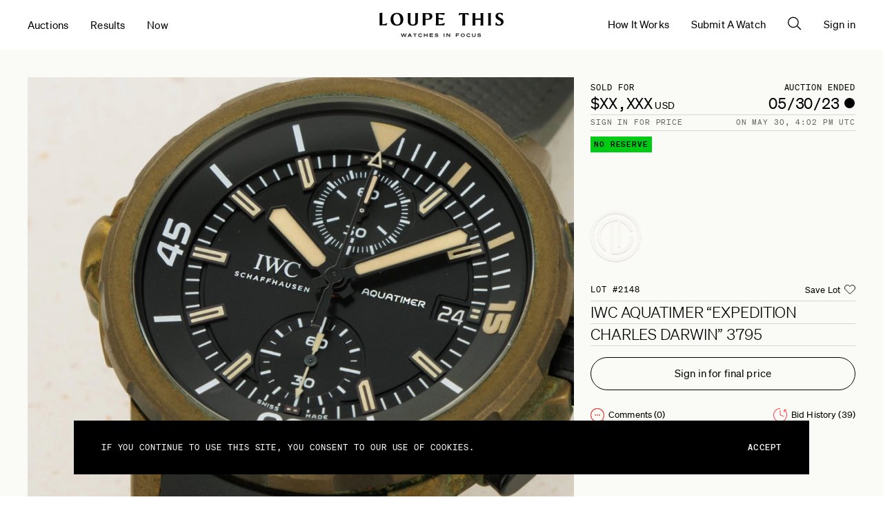

--- FILE ---
content_type: text/html; charset=utf-8
request_url: https://loupethis.com/auctions/iwc-aquatimer-expedition-charles-darwin-3795
body_size: 51876
content:
<!DOCTYPE html><html><head><meta charSet="utf-8"/><meta name="viewport" content="width=device-width"/><link rel="icon" href="/favicon.png"/><meta name="apple-itunes-app" content="app-id=6695725640"/><title>IWC Aquatimer “Expedition Charles Darwin” 3795 | Auctions | Loupe This</title><meta property="og:title" content="IWC Aquatimer “Expedition Charles Darwin” 3795"/><meta property="article:published_time" content="2023-05-17T00:10:11.607Z"/><meta property="article:modified"/><meta property="og:image" content="https://cdn.sanity.io/images/j0ua8uvr/production/ec7bcb18d32b150815dea2b694f9947cef2b5783-2400x2400.jpg"/><meta property="og:image:alt" content="IWC Aquatimer “Expedition Charles Darwin” 3795"/><meta property="og:url" content="https://loupethis.com/auctions/iwc-aquatimer-expedition-charles-darwin-3795"/><meta property="og:type" content="article"/><meta property="og:author" content="Loupe This"/><link rel="preload" as="fetch" href="https://api.loupethis.com/api/v1/auctions/iwc-aquatimer-expedition-charles-darwin-3795?" crossorigin="anonymous"/><link rel="preload" as="image" href="https://cdn.sanity.io/images/j0ua8uvr/production/ec7bcb18d32b150815dea2b694f9947cef2b5783-2400x2400.jpg"/><link rel="preload" as="image" imageSrcSet="https://cdn.sanity.io/images/j0ua8uvr/production/ec7bcb18d32b150815dea2b694f9947cef2b5783-2400x2400.jpg?w=640&amp;q=100&amp;fit=clip&amp;auto=format 640w, https://cdn.sanity.io/images/j0ua8uvr/production/ec7bcb18d32b150815dea2b694f9947cef2b5783-2400x2400.jpg?w=750&amp;q=100&amp;fit=clip&amp;auto=format 750w, https://cdn.sanity.io/images/j0ua8uvr/production/ec7bcb18d32b150815dea2b694f9947cef2b5783-2400x2400.jpg?w=828&amp;q=100&amp;fit=clip&amp;auto=format 828w, https://cdn.sanity.io/images/j0ua8uvr/production/ec7bcb18d32b150815dea2b694f9947cef2b5783-2400x2400.jpg?w=1080&amp;q=100&amp;fit=clip&amp;auto=format 1080w, https://cdn.sanity.io/images/j0ua8uvr/production/ec7bcb18d32b150815dea2b694f9947cef2b5783-2400x2400.jpg?w=1200&amp;q=100&amp;fit=clip&amp;auto=format 1200w, https://cdn.sanity.io/images/j0ua8uvr/production/ec7bcb18d32b150815dea2b694f9947cef2b5783-2400x2400.jpg?w=1920&amp;q=100&amp;fit=clip&amp;auto=format 1920w, https://cdn.sanity.io/images/j0ua8uvr/production/ec7bcb18d32b150815dea2b694f9947cef2b5783-2400x2400.jpg?w=2048&amp;q=100&amp;fit=clip&amp;auto=format 2048w, https://cdn.sanity.io/images/j0ua8uvr/production/ec7bcb18d32b150815dea2b694f9947cef2b5783-2400x2400.jpg?w=3840&amp;q=100&amp;fit=clip&amp;auto=format 3840w" imageSizes="(max-width: 768px) 95vw, (max-width: 2400px) 70vw, 2400px" fetchpriority="high"/><meta name="next-head-count" content="16"/><script>
              window.onTurnstileReady = new Promise((resolve) => {
                window.onTurnstileLoad = resolve;
              });
            </script><script src="https://challenges.cloudflare.com/turnstile/v0/api.js?render=explicit&amp;onload=onTurnstileLoad" defer=""></script><link data-next-font="" rel="preconnect" href="/" crossorigin="anonymous"/><link rel="preload" href="/_next/static/css/30ea1f7b69f95307.css" as="style"/><link rel="stylesheet" href="/_next/static/css/30ea1f7b69f95307.css" data-n-g=""/><noscript data-n-css=""></noscript><script defer="" nomodule="" src="/_next/static/chunks/polyfills-c67a75d1b6f99dc8.js"></script><script defer="" src="/_next/static/chunks/1692.afab11e8e3866364.js"></script><script src="/_next/static/chunks/webpack-65d56172a6f4e527.js" defer=""></script><script src="/_next/static/chunks/framework-f0878674c9b0c928.js" defer=""></script><script src="/_next/static/chunks/main-08b6b8950bab81ef.js" defer=""></script><script src="/_next/static/chunks/pages/_app-640c7da6126e488e.js" defer=""></script><script src="/_next/static/chunks/4642-1dcf120da612f000.js" defer=""></script><script src="/_next/static/chunks/4632-f9cb2c7767bad61d.js" defer=""></script><script src="/_next/static/chunks/4671-ca2e6094d09c2566.js" defer=""></script><script src="/_next/static/chunks/6140-a42da5314c474b7c.js" defer=""></script><script src="/_next/static/chunks/pages/auctions/%5Bslug%5D-cc02062494e29aed.js" defer=""></script><script src="/_next/static/j2V4KnthJFZnAiKJ8FreT/_buildManifest.js" defer=""></script><script src="/_next/static/j2V4KnthJFZnAiKJ8FreT/_ssgManifest.js" defer=""></script></head><body><div id="__next"><div class="Toastify"></div><header class="GlobalHeader px2 xs:px3 sm:px4 lg:px6 fixed l0 r0 t0 z-global-nav GlobalHeader--active bg-color-white"><div class="GlobalHeader__nav-wrapper flex items-center justify-center h100"><div><nav class="text-style--body-1 font-weight-regular md:mxn1_6 GlobalHeader__left-nav"><ul class="flex flex-row flex-wrap sm:flex-no-wrap justify-start list-style-none"><button class="IconButton bg-color-transparent md:none IconButton--size-24" aria-label="Open global navigation menu."><div class="Icon Icon--hamburger Icon--hamburger-color-black Icon--size-small"><svg fill="none" xmlns="http://www.w3.org/2000/svg" viewBox="0 0 18 10"><path fill-rule="evenodd" clip-rule="evenodd" d="M0 1.25h18V0H0v1.25zm0 8h18V8H0v1.25z" fill="#000"></path></svg></div></button><li class="sm:px1_6 w100 sm:wauto none md:inline"><h2 class="text-style--body-1--regular color-black"><a class="Link text-decoration-none color-inherit" href="/auctions">Auctions</a></h2></li><li class="sm:px1_6 w100 sm:wauto none md:inline"><h2 class="text-style--body-1--regular color-black"><a class="Link text-decoration-none color-inherit" href="/results">Results</a></h2></li><li class="sm:px1_6 w100 sm:wauto none md:inline"><h2 class="text-style--body-1--regular color-black"><a class="Link text-decoration-none color-inherit" href="/now">Now</a></h2></li></ul></nav></div><div class="text-center"><a class="Link text-decoration-underline color-inherit" href="/"><div class="Wordmark"><h1 class="visually-hidden">Loupe This</h1><svg width="220" height="44" viewBox="0 0 220 44" fill="none" xmlns="http://www.w3.org/2000/svg" class="h100 w100"><path d="M0.375908 19.1713V3.94703C0.375908 2.53738 0.187954 1.31568 0 0.563862L5.16873 0V20.5809C8.36395 20.299 11.0893 19.5472 14.0026 18.2315C13.4387 19.5472 13.1568 21.1448 12.5929 22.3665H0C0.187954 21.5207 0.375908 20.1111 0.375908 19.1713ZM19.7352 11.5592C19.7352 3.94703 25.0918 0.187954 31.0124 0.187954C37.0269 0.187954 42.3836 4.04101 42.3836 11.6531C42.3836 19.2653 37.4028 22.9304 31.0124 22.9304C24.622 22.9304 19.7352 19.1713 19.7352 11.5592ZM37.3088 12.9688C37.3088 9.11576 35.8052 2.16147 30.7305 2.16147C27.5352 2.16147 24.7159 4.8868 24.7159 10.1495C24.7159 14.0965 26.3135 20.9569 31.4823 20.9569C34.6775 20.9569 37.3088 18.3255 37.3088 12.9688ZM50.3716 15.2243V3.94703C50.3716 2.53738 50.1837 1.40965 49.9957 0.657839H55.4464C55.2584 1.40965 55.0705 2.81931 55.0705 3.94703V15.4122C55.0705 17.8556 55.4464 20.9569 59.2994 20.9569C63.6224 20.9569 63.6224 17.2918 63.6224 14.6604V3.94703C63.6224 2.53738 63.4344 1.40965 63.2465 0.657839H68.6032C68.4152 1.40965 68.2272 2.81931 68.2272 3.94703V15.2243C68.2272 20.0171 65.6899 22.9304 59.2055 22.9304C52.909 22.9304 50.3716 20.0171 50.3716 15.2243ZM76.7792 19.1713V3.94703C76.7792 2.53738 76.5912 1.40965 76.4033 0.657839H86.9287C90.4998 0.657839 93.789 1.97352 93.789 6.29645C93.789 10.0555 90.6877 12.4989 86.6467 12.4989H81.572V18.9833C81.572 20.393 81.7599 21.6147 81.9479 22.2725H76.4972C76.5912 21.5207 76.7792 20.1111 76.7792 19.1713ZM85.707 10.7134C88.1504 10.7134 89.1841 8.83383 88.9962 6.39043C88.8082 4.13498 87.4925 2.53738 85.425 2.53738H81.666C81.572 3.00726 81.572 3.47715 81.572 3.94703V10.7134H85.707ZM100.085 19.1713V3.94703C100.085 2.4434 99.8975 1.31568 99.7095 0.657839H115.968L114.37 4.13498C112.396 3.38317 108.543 2.4434 104.878 2.4434V9.58565H113.242L111.833 13.1568C110.329 12.405 107.416 11.4652 104.784 11.4652V20.393C109.013 20.205 113.806 18.9833 116.155 18.0436C115.592 19.3592 115.216 20.8629 114.652 22.1786H99.6155C99.8975 21.5207 100.085 20.1111 100.085 19.1713ZM146.98 19.1713V2.53738C144.349 2.53738 141.717 3.94703 140.496 4.98078L140.965 0.751815H157.787L158.257 4.98078C157.317 3.94703 154.874 2.53738 151.773 2.53738V19.1713C151.773 20.5809 152.055 21.8966 152.149 22.4605H146.604C146.698 21.7087 146.98 20.299 146.98 19.1713ZM165.117 19.1713V3.94703C165.117 2.53738 164.93 1.40965 164.742 0.657839H170.192C170.004 1.40965 169.816 2.81931 169.816 3.94703V10.0555H179.214V3.94703C179.214 2.53738 179.026 1.40965 178.838 0.657839H184.289C184.101 1.40965 183.913 2.81931 183.913 3.94703V19.1713C183.913 20.5809 184.101 21.8026 184.289 22.4605H178.838C179.026 21.6147 179.214 20.205 179.214 19.1713V12.405H169.816V19.1713C169.816 20.5809 170.004 21.8026 170.192 22.4605H164.742C164.93 21.5207 165.117 20.1111 165.117 19.1713ZM192.747 19.1713V3.94703C192.747 2.91328 192.559 1.50363 192.371 0.657839H197.821C197.633 1.40965 197.446 2.81931 197.446 3.94703V19.1713C197.446 20.205 197.633 21.6147 197.821 22.4605H192.371C192.653 21.5207 192.747 20.1111 192.747 19.1713ZM205.434 21.6147L206.467 16.0701C207.501 18.0436 208.911 20.8629 211.918 20.8629C214.173 20.8629 215.583 19.3592 215.583 17.3857C215.583 12.311 205.715 13.2507 205.715 6.29645C205.715 3.19522 207.689 0.0939769 213.046 0.0939769C215.113 0.0939769 217.557 0.563862 218.872 0.939769L217.932 5.73259C217.275 4.13498 215.489 2.06749 213.328 2.06749C211.354 2.06749 210.132 3.57112 210.132 5.07475C210.132 9.7736 220 8.92781 220 16.0701C220 20.299 216.617 22.8364 212.2 22.8364C209.85 22.9304 207.031 22.1786 205.434 21.6147ZM43.7933 36.745L45.2969 41.4438L46.8945 36.745H48.2102L46.0487 42.8535H44.639L43.1354 38.2486L41.6318 42.8535H40.2221L38.0607 36.745H39.3763L40.9739 41.4438L42.4776 36.745H43.7933ZM54.4126 36.745L57.5139 42.8535H56.1982L55.4464 41.4438H51.9692L51.2174 42.8535H49.9017L53.003 36.745H54.4126ZM52.5331 40.4101H54.8825L53.6608 38.0607L52.5331 40.4101ZM63.4344 37.8727V42.8535H62.2127V37.8727H59.4874V36.839H66.0658V37.8727H63.4344ZM72.3622 36.651C73.9598 36.651 75.0876 37.4028 75.5575 38.5305L74.5237 39.0944C74.1478 38.2486 73.49 37.7787 72.3622 37.7787C71.0466 37.7787 70.0128 38.6245 70.0128 39.8462C70.0128 41.0679 71.0466 41.9137 72.3622 41.9137C73.396 41.9137 74.1478 41.4438 74.5237 40.598L75.5575 41.1619C75.0876 42.3836 73.9598 43.0414 72.3622 43.0414C70.2947 43.0414 68.7911 41.7258 68.7911 39.9402C68.7911 37.9667 70.2947 36.651 72.3622 36.651ZM85.3311 36.745V42.8535H84.1094V40.3161H80.1623V42.8535H78.9406V36.745H80.1623V39.1884H84.1094V36.745H85.3311ZM94.9167 36.745V37.7787H90.2179V39.0944H94.3528V40.1282H90.2179V41.6318H94.9167V42.6655H88.9962V36.557H94.9167V36.745ZM98.6758 40.692C99.3336 41.6318 100.461 41.9137 101.401 41.9137C102.435 41.9137 103.093 41.6318 103.093 41.1619C103.093 40.598 102.623 40.5041 100.931 40.3161C99.4276 40.1282 98.2999 39.8462 98.2999 38.6245C98.2999 37.4968 99.4276 36.651 101.119 36.651C102.435 36.651 103.657 37.1209 104.22 37.8727L103.375 38.6245C102.905 38.0607 102.059 37.6847 101.025 37.6847C99.8975 37.6847 99.4276 38.0607 99.4276 38.4366C99.4276 38.9065 99.8035 39.0004 101.401 39.1884C103.093 39.3763 104.314 39.6583 104.314 40.88C104.314 42.1956 102.999 42.8535 101.307 42.8535C99.8975 42.8535 98.3938 42.2896 97.83 41.4438L98.6758 40.692ZM115.31 42.8535H114.088V36.745H115.31V42.8535ZM125.271 42.8535H124.144L120.196 38.3426V42.8535H118.975V36.745H120.29L124.05 41.0679V36.745H125.271V42.8535ZM135.421 42.8535V36.745H141.247V37.7787H136.642V39.2824H140.683V40.4101H136.642V42.8535H135.421ZM151.303 39.8462C151.303 41.6318 149.799 42.9475 147.732 42.9475C145.664 42.9475 144.161 41.6318 144.161 39.8462C144.161 38.0607 145.664 36.745 147.732 36.745C149.799 36.651 151.303 37.9667 151.303 39.8462ZM145.382 39.8462C145.382 41.0679 146.322 41.9137 147.732 41.9137C149.047 41.9137 150.081 41.0679 150.081 39.8462C150.081 38.6245 149.141 37.7787 147.732 37.7787C146.322 37.7787 145.382 38.6245 145.382 39.8462ZM157.787 36.651C159.385 36.651 160.513 37.4028 160.982 38.5305L159.949 39.0944C159.573 38.2486 158.915 37.7787 157.787 37.7787C156.472 37.7787 155.438 38.6245 155.438 39.8462C155.438 41.0679 156.472 41.9137 157.787 41.9137C158.821 41.9137 159.573 41.4438 159.949 40.598L160.982 41.1619C160.513 42.3836 159.385 43.0414 157.787 43.0414C155.72 43.0414 154.216 41.7258 154.216 39.9402C154.216 37.9667 155.72 36.651 157.787 36.651ZM164.178 39.9402V36.745H165.399V39.8462C165.399 40.9739 165.869 41.8197 167.279 41.8197C168.689 41.8197 169.158 41.0679 169.158 39.8462V36.745H170.38V39.9402C170.38 41.7258 169.346 42.8535 167.279 42.8535C165.117 42.9475 164.178 41.7258 164.178 39.9402ZM174.233 40.692C174.891 41.6318 176.019 41.9137 176.959 41.9137C177.992 41.9137 178.65 41.6318 178.65 41.1619C178.65 40.598 178.18 40.5041 176.489 40.3161C174.985 40.1282 173.857 39.8462 173.857 38.6245C173.857 37.4968 174.985 36.651 176.677 36.651C177.992 36.651 179.214 37.1209 179.778 37.8727L178.932 38.6245C178.462 38.0607 177.616 37.6847 176.583 37.6847C175.455 37.6847 174.985 38.0607 174.985 38.4366C174.985 38.9065 175.361 39.0004 176.959 39.1884C178.65 39.3763 179.872 39.6583 179.872 40.88C179.872 42.1956 178.556 42.8535 176.865 42.8535C175.455 42.8535 173.951 42.2896 173.387 41.4438L174.233 40.692Z" fill="black"></path></svg></div></a></div><div><nav class="text-style--body-1 font-weight-regular md:mxn1_6 GlobalHeader__right-nav"><ul class="flex flex-row flex-wrap sm:flex-no-wrap justify-end list-style-none"><h2 class="text-style--body-1--regular md:none mr1 color-black"><button class="IconButton bg-color-transparent" aria-label="Open the search pane"><div class="Icon Icon--search Icon--search-color-black Icon--size-small"><svg viewBox="0 0 19 18" fill="none" xmlns="http://www.w3.org/2000/svg"><circle cx="7.5" cy="7.5" r="6.875" stroke="#fff" stroke-width="1.25"></circle><path stroke="#fff" stroke-width="1.25" d="m12.942 12.558 5 5"></path></svg></div></button></h2><h2 class="text-style--body-1--regular md:none color-black"><a class="Link text-decoration-none color-inherit" data-testid="GlobalHeader__AccountLink" data-signed-in="false" href="/sign-in">Sign in</a></h2><li class="sm:px1_6 w100 sm:wauto none md:inline"><h2 class="text-style--body-1--regular color-black"><a class="Link text-decoration-none color-inherit" href="/how-it-works">How It Works</a></h2></li><li class="sm:px1_6 w100 sm:wauto none md:inline"><h2 class="text-style--body-1--regular color-black"><a class="Link text-decoration-none color-inherit" href="/submit-a-watch">Submit A Watch</a></h2></li><li class="sm:px1_6 w100 sm:wauto none md:inline"><h2 class="text-style--body-1--regular color-black"><button class="IconButton bg-color-transparent" aria-label="Open the search pane"><div class="Icon Icon--search Icon--search-color-black Icon--size-small"><svg viewBox="0 0 19 18" fill="none" xmlns="http://www.w3.org/2000/svg"><circle cx="7.5" cy="7.5" r="6.875" stroke="#fff" stroke-width="1.25"></circle><path stroke="#fff" stroke-width="1.25" d="m12.942 12.558 5 5"></path></svg></div></button></h2></li><li class="sm:px1_6 w100 sm:wauto none md:inline"><h2 class="text-style--body-1--regular color-black"><a class="Link text-decoration-none color-inherit" data-testid="GlobalHeader__AccountLink" data-signed-in="false" href="/sign-in">Sign in</a></h2></li></ul></nav></div></div><div class="GlobalHeader__menu bg-color-white absolute t0 l0 b0 r0 vw100 vh100 hidden opacity-0 px2 xs:px3 sm:px4 lg:px6 flex flex-col justify-between" aria-hidden="true"><div><div class="GlobalHeader__close-container flex items-center justify-between"><button class="IconButton bg-color-transparent IconButton--size-24" aria-label="Close global navigation menu."><div class="Icon Icon--close Icon--size-small"><svg fill="none" xmlns="http://www.w3.org/2000/svg" viewBox="0 0 14 14"><path d="M7.056 7.94l5.922 5.922.884-.884L7.94 7.056l5.922-5.922-.884-.884-5.922 5.922L1.134.25l-.884.884 5.922 5.922L.25 12.978l.884.884L7.056 7.94z" fill="#000"></path></svg></div></button><h2 class="text-style--body-1--regular"><a class="Link text-decoration-none color-inherit" data-testid="GlobalHeader__AccountLink" data-signed-in="false" href="/sign-in">Sign in</a></h2></div><div class="mt6"><nav class="text-style--body-1 font-weight-regular md:mxn1_6 GlobalHeader__menu-nav"><ul class="flex flex-column flex-wrap sm:flex-no-wrap justify-start list-style-none"><button type="button" class="bg-color-transparent w100 text-left"><li class="sm:px1_6 w100 sm:wauto mb_4"><h2 class="text-style--heading-1 color-black"><a class="Link text-decoration-none color-inherit" href="/auctions">Auctions</a></h2></li><li class="sm:px1_6 w100 sm:wauto mb_4"><h2 class="text-style--heading-1 color-black"><a class="Link text-decoration-none color-inherit" href="/results">Results</a></h2></li><li class="sm:px1_6 w100 sm:wauto mb_4"><h2 class="text-style--heading-1 color-black"><a class="Link text-decoration-none color-inherit" href="/now">Now</a></h2></li><li class="sm:px1_6 w100 sm:wauto mb_4"><h2 class="text-style--heading-1 color-black"><a class="Link text-decoration-none color-inherit" href="/how-it-works">How It Works</a></h2></li><li class="sm:px1_6 w100 sm:wauto mb_4"><h2 class="text-style--heading-1 color-black"><a class="Link text-decoration-none color-inherit" href="/submit-a-watch">Submit A Watch</a></h2></li></button></ul></nav></div></div><div class="flex justify-center mb4_8 sm:mb6_4"><div class="Logo"><svg width="89" height="89" viewBox="0 0 89 89" fill="none" xmlns="http://www.w3.org/2000/svg" class="Logo__svg"><g filter="url(#filter0_di)"><path d="M45 5C22.9649 5 5 22.9649 5 45C5 67.0351 22.9649 85 45 85C67.0351 85 85 67.0351 85 45C85 22.9649 67.0351 5 45 5ZM45 82.193C24.5088 82.193 7.80702 65.4912 7.80702 45C7.80702 24.5088 24.5088 7.80702 45 7.80702C65.4912 7.80702 82.193 24.5088 82.193 45C82.193 65.4912 65.4912 82.193 45 82.193Z" fill="#F9F7F0"></path><path d="M73.0661 45.0006C73.0661 60.5094 60.5047 73.0708 44.996 73.0708C41.6977 73.0708 39.031 72.4392 38.1889 72.2287C37.9082 72.1585 37.6977 72.1585 37.6977 72.1585C37.7679 71.5971 37.9784 70.6146 37.9784 69.9129C37.9784 69.2111 37.9784 30.4743 37.9784 30.4743C37.9784 29.6322 37.6275 28.7199 37.3468 28.2287L40.7854 27.8778V69.9831C42.1889 70.1936 43.5924 70.3339 44.996 70.3339C58.1188 70.3339 68.9258 60.2988 70.1188 47.5269C70.1889 46.5445 69.9784 45.4918 69.9082 45.0708H73.0661V45.0006ZM27.031 62.755C24.4346 60.0883 22.3995 56.8602 21.1363 53.2111C20.224 50.6146 19.7328 47.8778 19.7328 45.0006C19.7328 44.0181 19.803 43.1059 19.8732 42.1936C21.2767 29.562 32.0135 19.7374 44.996 19.7374C46.3995 19.7374 47.803 19.8778 49.2065 20.0883V59.8076C49.1363 60.7199 48.996 61.562 48.9258 61.8427H52.2942C52.224 61.6322 52.0837 60.7199 52.0135 59.8076V20.7199C55.031 21.562 57.7679 22.9655 60.1539 24.7901C63.5223 27.3164 66.1889 30.6146 67.9433 34.4743C68.4346 35.5269 68.4346 36.0883 68.5047 36.8602L71.5223 35.8076C71.3819 35.4567 71.031 34.4041 70.9609 34.3339C69.0661 29.6322 65.8381 25.562 61.8381 22.5445C57.2065 19.0357 51.3117 16.9304 44.996 16.9304C30.4696 16.9304 18.4696 28.0181 17.0661 42.1936C16.996 43.1059 16.9258 44.0181 16.9258 45.0006C16.9258 48.2287 17.4872 51.2462 18.4696 54.1234C20.0135 58.5445 22.61 62.5445 26.0486 65.6322C26.6802 66.2638 27.3819 66.8252 28.1539 67.3866L30.0486 64.8602C28.3644 64.1585 27.4521 63.1059 27.031 62.755Z" fill="#F9F7F0"></path></g><defs><filter id="filter0_di" x="0.5" y="0.5" width="88" height="88" filterUnits="userSpaceOnUse" color-interpolation-filters="sRGB"><feFlood flood-opacity="0" result="BackgroundImageFix"></feFlood><feColorMatrix in="SourceAlpha" type="matrix" values="0 0 0 0 0 0 0 0 0 0 0 0 0 0 0 0 0 0 127 0"></feColorMatrix><feOffset dx="-0.5" dy="-0.5"></feOffset><feGaussianBlur stdDeviation="2"></feGaussianBlur><feColorMatrix type="matrix" values="0 0 0 0 0 0 0 0 0 0 0 0 0 0 0 0 0 0 0.05 0"></feColorMatrix><feBlend mode="normal" in2="BackgroundImageFix" result="effect1_dropShadow"></feBlend><feBlend mode="normal" in="SourceGraphic" in2="effect1_dropShadow" result="shape"></feBlend><feColorMatrix in="SourceAlpha" type="matrix" values="0 0 0 0 0 0 0 0 0 0 0 0 0 0 0 0 0 0 127 0" result="hardAlpha"></feColorMatrix><feOffset dx="-0.5" dy="-1.5"></feOffset><feGaussianBlur stdDeviation="0.75"></feGaussianBlur><feComposite in2="hardAlpha" operator="arithmetic" k2="-1" k3="1"></feComposite><feColorMatrix type="matrix" values="0 0 0 0 0 0 0 0 0 0 0 0 0 0 0 0 0 0 0.1 0"></feColorMatrix><feBlend mode="normal" in2="shape" result="effect2_innerShadow"></feBlend></filter></defs></svg></div></div></div></header><main class="Main blurable flex flex-col min-height-100"><div class="flex-grow-1"><article class="Page px2 xs:px3 sm:px4 lg:px6 Page--clear-header"><header><div class="bg-color-tone mxn2 xs:mxn3 sm:mxn4 lg:mxn6 px2 xs:px3 sm:px4 lg:px6 relative"><div class="ProductHeader flex flex-col pb2 sm:pb3 md:py4 lg:py6 site-max-width"><div class="flex flex-grow-1 flex-wrap mxn2 sm:mxn1 md:mxn1_2 lg:mxn2"><div class="flex flex-col px_5 sm:px1 md:px1_2 lg:px2 col-12 md:col-8"><div class="md:relative md:flex-grow-1 mxn_5 sm:mx0"><div class="relative"><div class="ProductImageCarousel__preview xs:mxn3 sm:mx0"><div class="absolute t0 r0 b0 l0 flex"><button aria-label="Open fullscreen gallery" class="ProductImageCarousel__preview-image absolute t0 r0 b0 l0 w100 h100 ProductImageCarousel__preview-image--active"><div class="w100 h100 overflow-hidden relative" style="display:block"><img alt="" fetchpriority="high" width="2400" height="2400" decoding="async" data-nimg="1" style="color:transparent;object-fit:cover;width:100%;height:100%" sizes="(max-width: 768px) 95vw, (max-width: 2400px) 70vw, 2400px" srcSet="https://cdn.sanity.io/images/j0ua8uvr/production/ec7bcb18d32b150815dea2b694f9947cef2b5783-2400x2400.jpg?w=640&amp;q=100&amp;fit=clip&amp;auto=format 640w, https://cdn.sanity.io/images/j0ua8uvr/production/ec7bcb18d32b150815dea2b694f9947cef2b5783-2400x2400.jpg?w=750&amp;q=100&amp;fit=clip&amp;auto=format 750w, https://cdn.sanity.io/images/j0ua8uvr/production/ec7bcb18d32b150815dea2b694f9947cef2b5783-2400x2400.jpg?w=828&amp;q=100&amp;fit=clip&amp;auto=format 828w, https://cdn.sanity.io/images/j0ua8uvr/production/ec7bcb18d32b150815dea2b694f9947cef2b5783-2400x2400.jpg?w=1080&amp;q=100&amp;fit=clip&amp;auto=format 1080w, https://cdn.sanity.io/images/j0ua8uvr/production/ec7bcb18d32b150815dea2b694f9947cef2b5783-2400x2400.jpg?w=1200&amp;q=100&amp;fit=clip&amp;auto=format 1200w, https://cdn.sanity.io/images/j0ua8uvr/production/ec7bcb18d32b150815dea2b694f9947cef2b5783-2400x2400.jpg?w=1920&amp;q=100&amp;fit=clip&amp;auto=format 1920w, https://cdn.sanity.io/images/j0ua8uvr/production/ec7bcb18d32b150815dea2b694f9947cef2b5783-2400x2400.jpg?w=2048&amp;q=100&amp;fit=clip&amp;auto=format 2048w, https://cdn.sanity.io/images/j0ua8uvr/production/ec7bcb18d32b150815dea2b694f9947cef2b5783-2400x2400.jpg?w=3840&amp;q=100&amp;fit=clip&amp;auto=format 3840w" src="https://cdn.sanity.io/images/j0ua8uvr/production/ec7bcb18d32b150815dea2b694f9947cef2b5783-2400x2400.jpg?w=3840&amp;q=100&amp;fit=clip&amp;auto=format"/></div></button><button aria-label="Open fullscreen gallery" class="ProductImageCarousel__preview-image absolute t0 r0 b0 l0 w100 h100"><div class="w100 h100 overflow-hidden relative" style="display:block"><img alt="" loading="lazy" width="2400" height="2400" decoding="async" data-nimg="1" style="color:transparent;object-fit:cover;width:100%;height:100%" sizes="(max-width: 768px) 95vw, (max-width: 2400px) 70vw, 2400px" srcSet="https://cdn.sanity.io/images/j0ua8uvr/production/5379454b534196bae73bc54cdeaedce4c17d9f21-2400x2400.jpg?w=640&amp;q=100&amp;fit=clip&amp;auto=format 640w, https://cdn.sanity.io/images/j0ua8uvr/production/5379454b534196bae73bc54cdeaedce4c17d9f21-2400x2400.jpg?w=750&amp;q=100&amp;fit=clip&amp;auto=format 750w, https://cdn.sanity.io/images/j0ua8uvr/production/5379454b534196bae73bc54cdeaedce4c17d9f21-2400x2400.jpg?w=828&amp;q=100&amp;fit=clip&amp;auto=format 828w, https://cdn.sanity.io/images/j0ua8uvr/production/5379454b534196bae73bc54cdeaedce4c17d9f21-2400x2400.jpg?w=1080&amp;q=100&amp;fit=clip&amp;auto=format 1080w, https://cdn.sanity.io/images/j0ua8uvr/production/5379454b534196bae73bc54cdeaedce4c17d9f21-2400x2400.jpg?w=1200&amp;q=100&amp;fit=clip&amp;auto=format 1200w, https://cdn.sanity.io/images/j0ua8uvr/production/5379454b534196bae73bc54cdeaedce4c17d9f21-2400x2400.jpg?w=1920&amp;q=100&amp;fit=clip&amp;auto=format 1920w, https://cdn.sanity.io/images/j0ua8uvr/production/5379454b534196bae73bc54cdeaedce4c17d9f21-2400x2400.jpg?w=2048&amp;q=100&amp;fit=clip&amp;auto=format 2048w, https://cdn.sanity.io/images/j0ua8uvr/production/5379454b534196bae73bc54cdeaedce4c17d9f21-2400x2400.jpg?w=3840&amp;q=100&amp;fit=clip&amp;auto=format 3840w" src="https://cdn.sanity.io/images/j0ua8uvr/production/5379454b534196bae73bc54cdeaedce4c17d9f21-2400x2400.jpg?w=3840&amp;q=100&amp;fit=clip&amp;auto=format"/></div></button><button aria-label="Open fullscreen gallery" class="ProductImageCarousel__preview-image absolute t0 r0 b0 l0 w100 h100"><div class="w100 h100 overflow-hidden relative" style="display:block"><img alt="" loading="lazy" width="2400" height="2400" decoding="async" data-nimg="1" style="color:transparent;object-fit:cover;width:100%;height:100%" sizes="(max-width: 768px) 95vw, (max-width: 2400px) 70vw, 2400px" srcSet="https://cdn.sanity.io/images/j0ua8uvr/production/28a4cf997b3c19cf8e2f155831e15c6add7d6a1a-2400x2400.jpg?w=640&amp;q=100&amp;fit=clip&amp;auto=format 640w, https://cdn.sanity.io/images/j0ua8uvr/production/28a4cf997b3c19cf8e2f155831e15c6add7d6a1a-2400x2400.jpg?w=750&amp;q=100&amp;fit=clip&amp;auto=format 750w, https://cdn.sanity.io/images/j0ua8uvr/production/28a4cf997b3c19cf8e2f155831e15c6add7d6a1a-2400x2400.jpg?w=828&amp;q=100&amp;fit=clip&amp;auto=format 828w, https://cdn.sanity.io/images/j0ua8uvr/production/28a4cf997b3c19cf8e2f155831e15c6add7d6a1a-2400x2400.jpg?w=1080&amp;q=100&amp;fit=clip&amp;auto=format 1080w, https://cdn.sanity.io/images/j0ua8uvr/production/28a4cf997b3c19cf8e2f155831e15c6add7d6a1a-2400x2400.jpg?w=1200&amp;q=100&amp;fit=clip&amp;auto=format 1200w, https://cdn.sanity.io/images/j0ua8uvr/production/28a4cf997b3c19cf8e2f155831e15c6add7d6a1a-2400x2400.jpg?w=1920&amp;q=100&amp;fit=clip&amp;auto=format 1920w, https://cdn.sanity.io/images/j0ua8uvr/production/28a4cf997b3c19cf8e2f155831e15c6add7d6a1a-2400x2400.jpg?w=2048&amp;q=100&amp;fit=clip&amp;auto=format 2048w, https://cdn.sanity.io/images/j0ua8uvr/production/28a4cf997b3c19cf8e2f155831e15c6add7d6a1a-2400x2400.jpg?w=3840&amp;q=100&amp;fit=clip&amp;auto=format 3840w" src="https://cdn.sanity.io/images/j0ua8uvr/production/28a4cf997b3c19cf8e2f155831e15c6add7d6a1a-2400x2400.jpg?w=3840&amp;q=100&amp;fit=clip&amp;auto=format"/></div></button><button aria-label="Open fullscreen gallery" class="ProductImageCarousel__preview-image absolute t0 r0 b0 l0 w100 h100"><div class="w100 h100 overflow-hidden relative" style="display:block"><img alt="" loading="lazy" width="2400" height="2400" decoding="async" data-nimg="1" style="color:transparent;object-fit:cover;width:100%;height:100%" sizes="(max-width: 768px) 95vw, (max-width: 2400px) 70vw, 2400px" srcSet="https://cdn.sanity.io/images/j0ua8uvr/production/b4818835555c55b40ef0130259ab63a3660ed62c-2400x2400.jpg?w=640&amp;q=100&amp;fit=clip&amp;auto=format 640w, https://cdn.sanity.io/images/j0ua8uvr/production/b4818835555c55b40ef0130259ab63a3660ed62c-2400x2400.jpg?w=750&amp;q=100&amp;fit=clip&amp;auto=format 750w, https://cdn.sanity.io/images/j0ua8uvr/production/b4818835555c55b40ef0130259ab63a3660ed62c-2400x2400.jpg?w=828&amp;q=100&amp;fit=clip&amp;auto=format 828w, https://cdn.sanity.io/images/j0ua8uvr/production/b4818835555c55b40ef0130259ab63a3660ed62c-2400x2400.jpg?w=1080&amp;q=100&amp;fit=clip&amp;auto=format 1080w, https://cdn.sanity.io/images/j0ua8uvr/production/b4818835555c55b40ef0130259ab63a3660ed62c-2400x2400.jpg?w=1200&amp;q=100&amp;fit=clip&amp;auto=format 1200w, https://cdn.sanity.io/images/j0ua8uvr/production/b4818835555c55b40ef0130259ab63a3660ed62c-2400x2400.jpg?w=1920&amp;q=100&amp;fit=clip&amp;auto=format 1920w, https://cdn.sanity.io/images/j0ua8uvr/production/b4818835555c55b40ef0130259ab63a3660ed62c-2400x2400.jpg?w=2048&amp;q=100&amp;fit=clip&amp;auto=format 2048w, https://cdn.sanity.io/images/j0ua8uvr/production/b4818835555c55b40ef0130259ab63a3660ed62c-2400x2400.jpg?w=3840&amp;q=100&amp;fit=clip&amp;auto=format 3840w" src="https://cdn.sanity.io/images/j0ua8uvr/production/b4818835555c55b40ef0130259ab63a3660ed62c-2400x2400.jpg?w=3840&amp;q=100&amp;fit=clip&amp;auto=format"/></div></button><button aria-label="Open fullscreen gallery" class="ProductImageCarousel__preview-image absolute t0 r0 b0 l0 w100 h100"><div class="w100 h100 overflow-hidden relative" style="display:block"><img alt="" loading="lazy" width="2400" height="2400" decoding="async" data-nimg="1" style="color:transparent;object-fit:cover;width:100%;height:100%" sizes="(max-width: 768px) 95vw, (max-width: 2400px) 70vw, 2400px" srcSet="https://cdn.sanity.io/images/j0ua8uvr/production/253622ddaf6c2f2757a6788810f853a3f21a5d5b-2400x2400.jpg?w=640&amp;q=100&amp;fit=clip&amp;auto=format 640w, https://cdn.sanity.io/images/j0ua8uvr/production/253622ddaf6c2f2757a6788810f853a3f21a5d5b-2400x2400.jpg?w=750&amp;q=100&amp;fit=clip&amp;auto=format 750w, https://cdn.sanity.io/images/j0ua8uvr/production/253622ddaf6c2f2757a6788810f853a3f21a5d5b-2400x2400.jpg?w=828&amp;q=100&amp;fit=clip&amp;auto=format 828w, https://cdn.sanity.io/images/j0ua8uvr/production/253622ddaf6c2f2757a6788810f853a3f21a5d5b-2400x2400.jpg?w=1080&amp;q=100&amp;fit=clip&amp;auto=format 1080w, https://cdn.sanity.io/images/j0ua8uvr/production/253622ddaf6c2f2757a6788810f853a3f21a5d5b-2400x2400.jpg?w=1200&amp;q=100&amp;fit=clip&amp;auto=format 1200w, https://cdn.sanity.io/images/j0ua8uvr/production/253622ddaf6c2f2757a6788810f853a3f21a5d5b-2400x2400.jpg?w=1920&amp;q=100&amp;fit=clip&amp;auto=format 1920w, https://cdn.sanity.io/images/j0ua8uvr/production/253622ddaf6c2f2757a6788810f853a3f21a5d5b-2400x2400.jpg?w=2048&amp;q=100&amp;fit=clip&amp;auto=format 2048w, https://cdn.sanity.io/images/j0ua8uvr/production/253622ddaf6c2f2757a6788810f853a3f21a5d5b-2400x2400.jpg?w=3840&amp;q=100&amp;fit=clip&amp;auto=format 3840w" src="https://cdn.sanity.io/images/j0ua8uvr/production/253622ddaf6c2f2757a6788810f853a3f21a5d5b-2400x2400.jpg?w=3840&amp;q=100&amp;fit=clip&amp;auto=format"/></div></button><button aria-label="Open fullscreen gallery" class="ProductImageCarousel__preview-image absolute t0 r0 b0 l0 w100 h100"><div class="w100 h100 overflow-hidden relative" style="display:block"><img alt="" loading="lazy" width="2400" height="2400" decoding="async" data-nimg="1" style="color:transparent;object-fit:cover;width:100%;height:100%" sizes="(max-width: 768px) 95vw, (max-width: 2400px) 70vw, 2400px" srcSet="https://cdn.sanity.io/images/j0ua8uvr/production/3fe9c2792c91eb0f0c625462602828a12361cb82-2400x2400.jpg?w=640&amp;q=100&amp;fit=clip&amp;auto=format 640w, https://cdn.sanity.io/images/j0ua8uvr/production/3fe9c2792c91eb0f0c625462602828a12361cb82-2400x2400.jpg?w=750&amp;q=100&amp;fit=clip&amp;auto=format 750w, https://cdn.sanity.io/images/j0ua8uvr/production/3fe9c2792c91eb0f0c625462602828a12361cb82-2400x2400.jpg?w=828&amp;q=100&amp;fit=clip&amp;auto=format 828w, https://cdn.sanity.io/images/j0ua8uvr/production/3fe9c2792c91eb0f0c625462602828a12361cb82-2400x2400.jpg?w=1080&amp;q=100&amp;fit=clip&amp;auto=format 1080w, https://cdn.sanity.io/images/j0ua8uvr/production/3fe9c2792c91eb0f0c625462602828a12361cb82-2400x2400.jpg?w=1200&amp;q=100&amp;fit=clip&amp;auto=format 1200w, https://cdn.sanity.io/images/j0ua8uvr/production/3fe9c2792c91eb0f0c625462602828a12361cb82-2400x2400.jpg?w=1920&amp;q=100&amp;fit=clip&amp;auto=format 1920w, https://cdn.sanity.io/images/j0ua8uvr/production/3fe9c2792c91eb0f0c625462602828a12361cb82-2400x2400.jpg?w=2048&amp;q=100&amp;fit=clip&amp;auto=format 2048w, https://cdn.sanity.io/images/j0ua8uvr/production/3fe9c2792c91eb0f0c625462602828a12361cb82-2400x2400.jpg?w=3840&amp;q=100&amp;fit=clip&amp;auto=format 3840w" src="https://cdn.sanity.io/images/j0ua8uvr/production/3fe9c2792c91eb0f0c625462602828a12361cb82-2400x2400.jpg?w=3840&amp;q=100&amp;fit=clip&amp;auto=format"/></div></button><button aria-label="Open fullscreen gallery" class="ProductImageCarousel__preview-image absolute t0 r0 b0 l0 w100 h100"><div class="w100 h100 overflow-hidden relative" style="display:block"><img alt="" loading="lazy" width="2400" height="2400" decoding="async" data-nimg="1" style="color:transparent;object-fit:cover;width:100%;height:100%" sizes="(max-width: 768px) 95vw, (max-width: 2400px) 70vw, 2400px" srcSet="https://cdn.sanity.io/images/j0ua8uvr/production/618b2a468850cd1779b4b4cdb5d9d7c8ac06c9fd-2400x2400.jpg?w=640&amp;q=100&amp;fit=clip&amp;auto=format 640w, https://cdn.sanity.io/images/j0ua8uvr/production/618b2a468850cd1779b4b4cdb5d9d7c8ac06c9fd-2400x2400.jpg?w=750&amp;q=100&amp;fit=clip&amp;auto=format 750w, https://cdn.sanity.io/images/j0ua8uvr/production/618b2a468850cd1779b4b4cdb5d9d7c8ac06c9fd-2400x2400.jpg?w=828&amp;q=100&amp;fit=clip&amp;auto=format 828w, https://cdn.sanity.io/images/j0ua8uvr/production/618b2a468850cd1779b4b4cdb5d9d7c8ac06c9fd-2400x2400.jpg?w=1080&amp;q=100&amp;fit=clip&amp;auto=format 1080w, https://cdn.sanity.io/images/j0ua8uvr/production/618b2a468850cd1779b4b4cdb5d9d7c8ac06c9fd-2400x2400.jpg?w=1200&amp;q=100&amp;fit=clip&amp;auto=format 1200w, https://cdn.sanity.io/images/j0ua8uvr/production/618b2a468850cd1779b4b4cdb5d9d7c8ac06c9fd-2400x2400.jpg?w=1920&amp;q=100&amp;fit=clip&amp;auto=format 1920w, https://cdn.sanity.io/images/j0ua8uvr/production/618b2a468850cd1779b4b4cdb5d9d7c8ac06c9fd-2400x2400.jpg?w=2048&amp;q=100&amp;fit=clip&amp;auto=format 2048w, https://cdn.sanity.io/images/j0ua8uvr/production/618b2a468850cd1779b4b4cdb5d9d7c8ac06c9fd-2400x2400.jpg?w=3840&amp;q=100&amp;fit=clip&amp;auto=format 3840w" src="https://cdn.sanity.io/images/j0ua8uvr/production/618b2a468850cd1779b4b4cdb5d9d7c8ac06c9fd-2400x2400.jpg?w=3840&amp;q=100&amp;fit=clip&amp;auto=format"/></div></button><button aria-label="Open fullscreen gallery" class="ProductImageCarousel__preview-image absolute t0 r0 b0 l0 w100 h100"><div class="w100 h100 overflow-hidden relative" style="display:block"><img alt="" loading="lazy" width="2400" height="2400" decoding="async" data-nimg="1" style="color:transparent;object-fit:cover;width:100%;height:100%" sizes="(max-width: 768px) 95vw, (max-width: 2400px) 70vw, 2400px" srcSet="https://cdn.sanity.io/images/j0ua8uvr/production/2ae8e995c2ebedb6910e8a945dd7da28610b6423-2400x2400.jpg?w=640&amp;q=100&amp;fit=clip&amp;auto=format 640w, https://cdn.sanity.io/images/j0ua8uvr/production/2ae8e995c2ebedb6910e8a945dd7da28610b6423-2400x2400.jpg?w=750&amp;q=100&amp;fit=clip&amp;auto=format 750w, https://cdn.sanity.io/images/j0ua8uvr/production/2ae8e995c2ebedb6910e8a945dd7da28610b6423-2400x2400.jpg?w=828&amp;q=100&amp;fit=clip&amp;auto=format 828w, https://cdn.sanity.io/images/j0ua8uvr/production/2ae8e995c2ebedb6910e8a945dd7da28610b6423-2400x2400.jpg?w=1080&amp;q=100&amp;fit=clip&amp;auto=format 1080w, https://cdn.sanity.io/images/j0ua8uvr/production/2ae8e995c2ebedb6910e8a945dd7da28610b6423-2400x2400.jpg?w=1200&amp;q=100&amp;fit=clip&amp;auto=format 1200w, https://cdn.sanity.io/images/j0ua8uvr/production/2ae8e995c2ebedb6910e8a945dd7da28610b6423-2400x2400.jpg?w=1920&amp;q=100&amp;fit=clip&amp;auto=format 1920w, https://cdn.sanity.io/images/j0ua8uvr/production/2ae8e995c2ebedb6910e8a945dd7da28610b6423-2400x2400.jpg?w=2048&amp;q=100&amp;fit=clip&amp;auto=format 2048w, https://cdn.sanity.io/images/j0ua8uvr/production/2ae8e995c2ebedb6910e8a945dd7da28610b6423-2400x2400.jpg?w=3840&amp;q=100&amp;fit=clip&amp;auto=format 3840w" src="https://cdn.sanity.io/images/j0ua8uvr/production/2ae8e995c2ebedb6910e8a945dd7da28610b6423-2400x2400.jpg?w=3840&amp;q=100&amp;fit=clip&amp;auto=format"/></div></button><button aria-label="Open fullscreen gallery" class="ProductImageCarousel__preview-image absolute t0 r0 b0 l0 w100 h100"><div class="w100 h100 overflow-hidden relative" style="display:block"><img alt="" loading="lazy" width="2400" height="2400" decoding="async" data-nimg="1" style="color:transparent;object-fit:cover;width:100%;height:100%" sizes="(max-width: 768px) 95vw, (max-width: 2400px) 70vw, 2400px" srcSet="https://cdn.sanity.io/images/j0ua8uvr/production/b6ce9345ebeb22e5f267416b12c366303573930a-2400x2400.jpg?w=640&amp;q=100&amp;fit=clip&amp;auto=format 640w, https://cdn.sanity.io/images/j0ua8uvr/production/b6ce9345ebeb22e5f267416b12c366303573930a-2400x2400.jpg?w=750&amp;q=100&amp;fit=clip&amp;auto=format 750w, https://cdn.sanity.io/images/j0ua8uvr/production/b6ce9345ebeb22e5f267416b12c366303573930a-2400x2400.jpg?w=828&amp;q=100&amp;fit=clip&amp;auto=format 828w, https://cdn.sanity.io/images/j0ua8uvr/production/b6ce9345ebeb22e5f267416b12c366303573930a-2400x2400.jpg?w=1080&amp;q=100&amp;fit=clip&amp;auto=format 1080w, https://cdn.sanity.io/images/j0ua8uvr/production/b6ce9345ebeb22e5f267416b12c366303573930a-2400x2400.jpg?w=1200&amp;q=100&amp;fit=clip&amp;auto=format 1200w, https://cdn.sanity.io/images/j0ua8uvr/production/b6ce9345ebeb22e5f267416b12c366303573930a-2400x2400.jpg?w=1920&amp;q=100&amp;fit=clip&amp;auto=format 1920w, https://cdn.sanity.io/images/j0ua8uvr/production/b6ce9345ebeb22e5f267416b12c366303573930a-2400x2400.jpg?w=2048&amp;q=100&amp;fit=clip&amp;auto=format 2048w, https://cdn.sanity.io/images/j0ua8uvr/production/b6ce9345ebeb22e5f267416b12c366303573930a-2400x2400.jpg?w=3840&amp;q=100&amp;fit=clip&amp;auto=format 3840w" src="https://cdn.sanity.io/images/j0ua8uvr/production/b6ce9345ebeb22e5f267416b12c366303573930a-2400x2400.jpg?w=3840&amp;q=100&amp;fit=clip&amp;auto=format"/></div></button><button aria-label="Open fullscreen gallery" class="ProductImageCarousel__preview-image absolute t0 r0 b0 l0 w100 h100"><div class="w100 h100 overflow-hidden relative" style="display:block"><img alt="" loading="lazy" width="2400" height="2400" decoding="async" data-nimg="1" style="color:transparent;object-fit:cover;width:100%;height:100%" sizes="(max-width: 768px) 95vw, (max-width: 2400px) 70vw, 2400px" srcSet="https://cdn.sanity.io/images/j0ua8uvr/production/26352218b1d6227dd0fc6d33fe00ba31bb5d3e7a-2400x2400.jpg?w=640&amp;q=100&amp;fit=clip&amp;auto=format 640w, https://cdn.sanity.io/images/j0ua8uvr/production/26352218b1d6227dd0fc6d33fe00ba31bb5d3e7a-2400x2400.jpg?w=750&amp;q=100&amp;fit=clip&amp;auto=format 750w, https://cdn.sanity.io/images/j0ua8uvr/production/26352218b1d6227dd0fc6d33fe00ba31bb5d3e7a-2400x2400.jpg?w=828&amp;q=100&amp;fit=clip&amp;auto=format 828w, https://cdn.sanity.io/images/j0ua8uvr/production/26352218b1d6227dd0fc6d33fe00ba31bb5d3e7a-2400x2400.jpg?w=1080&amp;q=100&amp;fit=clip&amp;auto=format 1080w, https://cdn.sanity.io/images/j0ua8uvr/production/26352218b1d6227dd0fc6d33fe00ba31bb5d3e7a-2400x2400.jpg?w=1200&amp;q=100&amp;fit=clip&amp;auto=format 1200w, https://cdn.sanity.io/images/j0ua8uvr/production/26352218b1d6227dd0fc6d33fe00ba31bb5d3e7a-2400x2400.jpg?w=1920&amp;q=100&amp;fit=clip&amp;auto=format 1920w, https://cdn.sanity.io/images/j0ua8uvr/production/26352218b1d6227dd0fc6d33fe00ba31bb5d3e7a-2400x2400.jpg?w=2048&amp;q=100&amp;fit=clip&amp;auto=format 2048w, https://cdn.sanity.io/images/j0ua8uvr/production/26352218b1d6227dd0fc6d33fe00ba31bb5d3e7a-2400x2400.jpg?w=3840&amp;q=100&amp;fit=clip&amp;auto=format 3840w" src="https://cdn.sanity.io/images/j0ua8uvr/production/26352218b1d6227dd0fc6d33fe00ba31bb5d3e7a-2400x2400.jpg?w=3840&amp;q=100&amp;fit=clip&amp;auto=format"/></div></button><button aria-label="Open fullscreen gallery" class="ProductImageCarousel__preview-image absolute t0 r0 b0 l0 w100 h100"><div class="w100 h100 overflow-hidden relative" style="display:block"><img alt="" loading="lazy" width="2400" height="2400" decoding="async" data-nimg="1" style="color:transparent;object-fit:cover;width:100%;height:100%" sizes="(max-width: 768px) 95vw, (max-width: 2400px) 70vw, 2400px" srcSet="https://cdn.sanity.io/images/j0ua8uvr/production/b709d3c3051e1cd29e1036817b981994c42c5782-2400x2400.jpg?w=640&amp;q=100&amp;fit=clip&amp;auto=format 640w, https://cdn.sanity.io/images/j0ua8uvr/production/b709d3c3051e1cd29e1036817b981994c42c5782-2400x2400.jpg?w=750&amp;q=100&amp;fit=clip&amp;auto=format 750w, https://cdn.sanity.io/images/j0ua8uvr/production/b709d3c3051e1cd29e1036817b981994c42c5782-2400x2400.jpg?w=828&amp;q=100&amp;fit=clip&amp;auto=format 828w, https://cdn.sanity.io/images/j0ua8uvr/production/b709d3c3051e1cd29e1036817b981994c42c5782-2400x2400.jpg?w=1080&amp;q=100&amp;fit=clip&amp;auto=format 1080w, https://cdn.sanity.io/images/j0ua8uvr/production/b709d3c3051e1cd29e1036817b981994c42c5782-2400x2400.jpg?w=1200&amp;q=100&amp;fit=clip&amp;auto=format 1200w, https://cdn.sanity.io/images/j0ua8uvr/production/b709d3c3051e1cd29e1036817b981994c42c5782-2400x2400.jpg?w=1920&amp;q=100&amp;fit=clip&amp;auto=format 1920w, https://cdn.sanity.io/images/j0ua8uvr/production/b709d3c3051e1cd29e1036817b981994c42c5782-2400x2400.jpg?w=2048&amp;q=100&amp;fit=clip&amp;auto=format 2048w, https://cdn.sanity.io/images/j0ua8uvr/production/b709d3c3051e1cd29e1036817b981994c42c5782-2400x2400.jpg?w=3840&amp;q=100&amp;fit=clip&amp;auto=format 3840w" src="https://cdn.sanity.io/images/j0ua8uvr/production/b709d3c3051e1cd29e1036817b981994c42c5782-2400x2400.jpg?w=3840&amp;q=100&amp;fit=clip&amp;auto=format"/></div></button><button aria-label="Open fullscreen gallery" class="ProductImageCarousel__preview-image absolute t0 r0 b0 l0 w100 h100"><div class="w100 h100 overflow-hidden relative" style="display:block"><img alt="" loading="lazy" width="2400" height="2400" decoding="async" data-nimg="1" style="color:transparent;object-fit:cover;width:100%;height:100%" sizes="(max-width: 768px) 95vw, (max-width: 2400px) 70vw, 2400px" srcSet="https://cdn.sanity.io/images/j0ua8uvr/production/185190e5a5055521860d6d192362f45a5162e2e9-2400x2400.jpg?w=640&amp;q=100&amp;fit=clip&amp;auto=format 640w, https://cdn.sanity.io/images/j0ua8uvr/production/185190e5a5055521860d6d192362f45a5162e2e9-2400x2400.jpg?w=750&amp;q=100&amp;fit=clip&amp;auto=format 750w, https://cdn.sanity.io/images/j0ua8uvr/production/185190e5a5055521860d6d192362f45a5162e2e9-2400x2400.jpg?w=828&amp;q=100&amp;fit=clip&amp;auto=format 828w, https://cdn.sanity.io/images/j0ua8uvr/production/185190e5a5055521860d6d192362f45a5162e2e9-2400x2400.jpg?w=1080&amp;q=100&amp;fit=clip&amp;auto=format 1080w, https://cdn.sanity.io/images/j0ua8uvr/production/185190e5a5055521860d6d192362f45a5162e2e9-2400x2400.jpg?w=1200&amp;q=100&amp;fit=clip&amp;auto=format 1200w, https://cdn.sanity.io/images/j0ua8uvr/production/185190e5a5055521860d6d192362f45a5162e2e9-2400x2400.jpg?w=1920&amp;q=100&amp;fit=clip&amp;auto=format 1920w, https://cdn.sanity.io/images/j0ua8uvr/production/185190e5a5055521860d6d192362f45a5162e2e9-2400x2400.jpg?w=2048&amp;q=100&amp;fit=clip&amp;auto=format 2048w, https://cdn.sanity.io/images/j0ua8uvr/production/185190e5a5055521860d6d192362f45a5162e2e9-2400x2400.jpg?w=3840&amp;q=100&amp;fit=clip&amp;auto=format 3840w" src="https://cdn.sanity.io/images/j0ua8uvr/production/185190e5a5055521860d6d192362f45a5162e2e9-2400x2400.jpg?w=3840&amp;q=100&amp;fit=clip&amp;auto=format"/></div></button><button aria-label="Open fullscreen gallery" class="ProductImageCarousel__preview-image absolute t0 r0 b0 l0 w100 h100"><div class="w100 h100 overflow-hidden relative" style="display:block"><img alt="" loading="lazy" width="2400" height="2400" decoding="async" data-nimg="1" style="color:transparent;object-fit:cover;width:100%;height:100%" sizes="(max-width: 768px) 95vw, (max-width: 2400px) 70vw, 2400px" srcSet="https://cdn.sanity.io/images/j0ua8uvr/production/1842ef6742027c10795c2977438ab6293f8f82c5-2400x2400.jpg?w=640&amp;q=100&amp;fit=clip&amp;auto=format 640w, https://cdn.sanity.io/images/j0ua8uvr/production/1842ef6742027c10795c2977438ab6293f8f82c5-2400x2400.jpg?w=750&amp;q=100&amp;fit=clip&amp;auto=format 750w, https://cdn.sanity.io/images/j0ua8uvr/production/1842ef6742027c10795c2977438ab6293f8f82c5-2400x2400.jpg?w=828&amp;q=100&amp;fit=clip&amp;auto=format 828w, https://cdn.sanity.io/images/j0ua8uvr/production/1842ef6742027c10795c2977438ab6293f8f82c5-2400x2400.jpg?w=1080&amp;q=100&amp;fit=clip&amp;auto=format 1080w, https://cdn.sanity.io/images/j0ua8uvr/production/1842ef6742027c10795c2977438ab6293f8f82c5-2400x2400.jpg?w=1200&amp;q=100&amp;fit=clip&amp;auto=format 1200w, https://cdn.sanity.io/images/j0ua8uvr/production/1842ef6742027c10795c2977438ab6293f8f82c5-2400x2400.jpg?w=1920&amp;q=100&amp;fit=clip&amp;auto=format 1920w, https://cdn.sanity.io/images/j0ua8uvr/production/1842ef6742027c10795c2977438ab6293f8f82c5-2400x2400.jpg?w=2048&amp;q=100&amp;fit=clip&amp;auto=format 2048w, https://cdn.sanity.io/images/j0ua8uvr/production/1842ef6742027c10795c2977438ab6293f8f82c5-2400x2400.jpg?w=3840&amp;q=100&amp;fit=clip&amp;auto=format 3840w" src="https://cdn.sanity.io/images/j0ua8uvr/production/1842ef6742027c10795c2977438ab6293f8f82c5-2400x2400.jpg?w=3840&amp;q=100&amp;fit=clip&amp;auto=format"/></div></button><button aria-label="Open fullscreen gallery" class="ProductImageCarousel__preview-image absolute t0 r0 b0 l0 w100 h100"><div class="w100 h100 overflow-hidden relative" style="display:block"><img alt="" loading="lazy" width="2400" height="2400" decoding="async" data-nimg="1" style="color:transparent;object-fit:cover;width:100%;height:100%" sizes="(max-width: 768px) 95vw, (max-width: 2400px) 70vw, 2400px" srcSet="https://cdn.sanity.io/images/j0ua8uvr/production/cd10faf259d09f0d39d6836dbc6ee60be3fb2108-2400x2400.jpg?w=640&amp;q=100&amp;fit=clip&amp;auto=format 640w, https://cdn.sanity.io/images/j0ua8uvr/production/cd10faf259d09f0d39d6836dbc6ee60be3fb2108-2400x2400.jpg?w=750&amp;q=100&amp;fit=clip&amp;auto=format 750w, https://cdn.sanity.io/images/j0ua8uvr/production/cd10faf259d09f0d39d6836dbc6ee60be3fb2108-2400x2400.jpg?w=828&amp;q=100&amp;fit=clip&amp;auto=format 828w, https://cdn.sanity.io/images/j0ua8uvr/production/cd10faf259d09f0d39d6836dbc6ee60be3fb2108-2400x2400.jpg?w=1080&amp;q=100&amp;fit=clip&amp;auto=format 1080w, https://cdn.sanity.io/images/j0ua8uvr/production/cd10faf259d09f0d39d6836dbc6ee60be3fb2108-2400x2400.jpg?w=1200&amp;q=100&amp;fit=clip&amp;auto=format 1200w, https://cdn.sanity.io/images/j0ua8uvr/production/cd10faf259d09f0d39d6836dbc6ee60be3fb2108-2400x2400.jpg?w=1920&amp;q=100&amp;fit=clip&amp;auto=format 1920w, https://cdn.sanity.io/images/j0ua8uvr/production/cd10faf259d09f0d39d6836dbc6ee60be3fb2108-2400x2400.jpg?w=2048&amp;q=100&amp;fit=clip&amp;auto=format 2048w, https://cdn.sanity.io/images/j0ua8uvr/production/cd10faf259d09f0d39d6836dbc6ee60be3fb2108-2400x2400.jpg?w=3840&amp;q=100&amp;fit=clip&amp;auto=format 3840w" src="https://cdn.sanity.io/images/j0ua8uvr/production/cd10faf259d09f0d39d6836dbc6ee60be3fb2108-2400x2400.jpg?w=3840&amp;q=100&amp;fit=clip&amp;auto=format"/></div></button><button aria-label="Open fullscreen gallery" class="ProductImageCarousel__preview-image absolute t0 r0 b0 l0 w100 h100"><div class="w100 h100 overflow-hidden relative" style="display:block"><img alt="" loading="lazy" width="2400" height="2400" decoding="async" data-nimg="1" style="color:transparent;object-fit:cover;width:100%;height:100%" sizes="(max-width: 768px) 95vw, (max-width: 2400px) 70vw, 2400px" srcSet="https://cdn.sanity.io/images/j0ua8uvr/production/8f4c363c2674a0ff6b905c6d364e0a2f349eac1d-2400x2400.jpg?w=640&amp;q=100&amp;fit=clip&amp;auto=format 640w, https://cdn.sanity.io/images/j0ua8uvr/production/8f4c363c2674a0ff6b905c6d364e0a2f349eac1d-2400x2400.jpg?w=750&amp;q=100&amp;fit=clip&amp;auto=format 750w, https://cdn.sanity.io/images/j0ua8uvr/production/8f4c363c2674a0ff6b905c6d364e0a2f349eac1d-2400x2400.jpg?w=828&amp;q=100&amp;fit=clip&amp;auto=format 828w, https://cdn.sanity.io/images/j0ua8uvr/production/8f4c363c2674a0ff6b905c6d364e0a2f349eac1d-2400x2400.jpg?w=1080&amp;q=100&amp;fit=clip&amp;auto=format 1080w, https://cdn.sanity.io/images/j0ua8uvr/production/8f4c363c2674a0ff6b905c6d364e0a2f349eac1d-2400x2400.jpg?w=1200&amp;q=100&amp;fit=clip&amp;auto=format 1200w, https://cdn.sanity.io/images/j0ua8uvr/production/8f4c363c2674a0ff6b905c6d364e0a2f349eac1d-2400x2400.jpg?w=1920&amp;q=100&amp;fit=clip&amp;auto=format 1920w, https://cdn.sanity.io/images/j0ua8uvr/production/8f4c363c2674a0ff6b905c6d364e0a2f349eac1d-2400x2400.jpg?w=2048&amp;q=100&amp;fit=clip&amp;auto=format 2048w, https://cdn.sanity.io/images/j0ua8uvr/production/8f4c363c2674a0ff6b905c6d364e0a2f349eac1d-2400x2400.jpg?w=3840&amp;q=100&amp;fit=clip&amp;auto=format 3840w" src="https://cdn.sanity.io/images/j0ua8uvr/production/8f4c363c2674a0ff6b905c6d364e0a2f349eac1d-2400x2400.jpg?w=3840&amp;q=100&amp;fit=clip&amp;auto=format"/></div></button><button aria-label="Open fullscreen gallery" class="ProductImageCarousel__preview-image absolute t0 r0 b0 l0 w100 h100"><div class="w100 h100 overflow-hidden relative" style="display:block"><img alt="" loading="lazy" width="2400" height="2400" decoding="async" data-nimg="1" style="color:transparent;object-fit:cover;width:100%;height:100%" sizes="(max-width: 768px) 95vw, (max-width: 2400px) 70vw, 2400px" srcSet="https://cdn.sanity.io/images/j0ua8uvr/production/e774ec7a97872eff84f31a34b0e8275e33b51e8e-2400x2400.jpg?w=640&amp;q=100&amp;fit=clip&amp;auto=format 640w, https://cdn.sanity.io/images/j0ua8uvr/production/e774ec7a97872eff84f31a34b0e8275e33b51e8e-2400x2400.jpg?w=750&amp;q=100&amp;fit=clip&amp;auto=format 750w, https://cdn.sanity.io/images/j0ua8uvr/production/e774ec7a97872eff84f31a34b0e8275e33b51e8e-2400x2400.jpg?w=828&amp;q=100&amp;fit=clip&amp;auto=format 828w, https://cdn.sanity.io/images/j0ua8uvr/production/e774ec7a97872eff84f31a34b0e8275e33b51e8e-2400x2400.jpg?w=1080&amp;q=100&amp;fit=clip&amp;auto=format 1080w, https://cdn.sanity.io/images/j0ua8uvr/production/e774ec7a97872eff84f31a34b0e8275e33b51e8e-2400x2400.jpg?w=1200&amp;q=100&amp;fit=clip&amp;auto=format 1200w, https://cdn.sanity.io/images/j0ua8uvr/production/e774ec7a97872eff84f31a34b0e8275e33b51e8e-2400x2400.jpg?w=1920&amp;q=100&amp;fit=clip&amp;auto=format 1920w, https://cdn.sanity.io/images/j0ua8uvr/production/e774ec7a97872eff84f31a34b0e8275e33b51e8e-2400x2400.jpg?w=2048&amp;q=100&amp;fit=clip&amp;auto=format 2048w, https://cdn.sanity.io/images/j0ua8uvr/production/e774ec7a97872eff84f31a34b0e8275e33b51e8e-2400x2400.jpg?w=3840&amp;q=100&amp;fit=clip&amp;auto=format 3840w" src="https://cdn.sanity.io/images/j0ua8uvr/production/e774ec7a97872eff84f31a34b0e8275e33b51e8e-2400x2400.jpg?w=3840&amp;q=100&amp;fit=clip&amp;auto=format"/></div></button><button aria-label="Open fullscreen gallery" class="ProductImageCarousel__preview-image absolute t0 r0 b0 l0 w100 h100"><div class="w100 h100 overflow-hidden relative" style="display:block"><img alt="" loading="lazy" width="2400" height="2400" decoding="async" data-nimg="1" style="color:transparent;object-fit:cover;width:100%;height:100%" sizes="(max-width: 768px) 95vw, (max-width: 2400px) 70vw, 2400px" srcSet="https://cdn.sanity.io/images/j0ua8uvr/production/0fb5ea519f8284d617d413df429a39623512d7f1-2400x2400.jpg?w=640&amp;q=100&amp;fit=clip&amp;auto=format 640w, https://cdn.sanity.io/images/j0ua8uvr/production/0fb5ea519f8284d617d413df429a39623512d7f1-2400x2400.jpg?w=750&amp;q=100&amp;fit=clip&amp;auto=format 750w, https://cdn.sanity.io/images/j0ua8uvr/production/0fb5ea519f8284d617d413df429a39623512d7f1-2400x2400.jpg?w=828&amp;q=100&amp;fit=clip&amp;auto=format 828w, https://cdn.sanity.io/images/j0ua8uvr/production/0fb5ea519f8284d617d413df429a39623512d7f1-2400x2400.jpg?w=1080&amp;q=100&amp;fit=clip&amp;auto=format 1080w, https://cdn.sanity.io/images/j0ua8uvr/production/0fb5ea519f8284d617d413df429a39623512d7f1-2400x2400.jpg?w=1200&amp;q=100&amp;fit=clip&amp;auto=format 1200w, https://cdn.sanity.io/images/j0ua8uvr/production/0fb5ea519f8284d617d413df429a39623512d7f1-2400x2400.jpg?w=1920&amp;q=100&amp;fit=clip&amp;auto=format 1920w, https://cdn.sanity.io/images/j0ua8uvr/production/0fb5ea519f8284d617d413df429a39623512d7f1-2400x2400.jpg?w=2048&amp;q=100&amp;fit=clip&amp;auto=format 2048w, https://cdn.sanity.io/images/j0ua8uvr/production/0fb5ea519f8284d617d413df429a39623512d7f1-2400x2400.jpg?w=3840&amp;q=100&amp;fit=clip&amp;auto=format 3840w" src="https://cdn.sanity.io/images/j0ua8uvr/production/0fb5ea519f8284d617d413df429a39623512d7f1-2400x2400.jpg?w=3840&amp;q=100&amp;fit=clip&amp;auto=format"/></div></button><div class="p1_6 xs:p2_4 sm:px3_2 sm:py2_4 md:p2_4 flex flex-col justify-end events-none"><div class="flex items-center z2 mr_4"><button class="IconTextButton bg-color-transparent"><div class="flex items-center nowrap"><div class="mr1 ml0"><div class="Icon Icon--plus Icon--size-small"><svg width="19" height="19" viewBox="0 0 19 19" fill="none" xmlns="http://www.w3.org/2000/svg"><line y1="8.56738" x2="18" y2="8.56738" stroke="black" stroke-width="1.25"></line><line y1="-0.625" x2="18" y2="-0.625" transform="matrix(0 1 1 0 9.19238 0)" stroke="black" stroke-width="1.25"></line></svg></div></div><span class="text-style--body-1--regular">1 / 17 </span></div></button></div></div></div></div><div id="magnifier" class="ProductImageCarousel__magnifier z-magnifier"><div class="ProductImageCarousel__magnifier-slide absolute ProductImageCarousel__magnifier-slide--active" style="transform:translate3d(50%, 50%, 0);margin:-0px -0px;width:0;height:0"><div class="h100 w100 relative display-block overflow-hidden"><img alt="" loading="lazy" width="2400" height="2400" decoding="async" data-nimg="1" style="color:transparent;position:absolute;top:50%;left:50%;transform:translate(-50%, -50%);aspect-ratio:1;object-fit:cover;min-height:100%;min-width:100%;width:auto;height:auto" sizes="100vw" srcSet="https://cdn.sanity.io/images/j0ua8uvr/production/ec7bcb18d32b150815dea2b694f9947cef2b5783-2400x2400.jpg?w=640&amp;q=100&amp;fit=clip&amp;auto=format 640w, https://cdn.sanity.io/images/j0ua8uvr/production/ec7bcb18d32b150815dea2b694f9947cef2b5783-2400x2400.jpg?w=750&amp;q=100&amp;fit=clip&amp;auto=format 750w, https://cdn.sanity.io/images/j0ua8uvr/production/ec7bcb18d32b150815dea2b694f9947cef2b5783-2400x2400.jpg?w=828&amp;q=100&amp;fit=clip&amp;auto=format 828w, https://cdn.sanity.io/images/j0ua8uvr/production/ec7bcb18d32b150815dea2b694f9947cef2b5783-2400x2400.jpg?w=1080&amp;q=100&amp;fit=clip&amp;auto=format 1080w, https://cdn.sanity.io/images/j0ua8uvr/production/ec7bcb18d32b150815dea2b694f9947cef2b5783-2400x2400.jpg?w=1200&amp;q=100&amp;fit=clip&amp;auto=format 1200w, https://cdn.sanity.io/images/j0ua8uvr/production/ec7bcb18d32b150815dea2b694f9947cef2b5783-2400x2400.jpg?w=1920&amp;q=100&amp;fit=clip&amp;auto=format 1920w, https://cdn.sanity.io/images/j0ua8uvr/production/ec7bcb18d32b150815dea2b694f9947cef2b5783-2400x2400.jpg?w=2048&amp;q=100&amp;fit=clip&amp;auto=format 2048w, https://cdn.sanity.io/images/j0ua8uvr/production/ec7bcb18d32b150815dea2b694f9947cef2b5783-2400x2400.jpg?w=3840&amp;q=100&amp;fit=clip&amp;auto=format 3840w" src="https://cdn.sanity.io/images/j0ua8uvr/production/ec7bcb18d32b150815dea2b694f9947cef2b5783-2400x2400.jpg?w=3840&amp;q=100&amp;fit=clip&amp;auto=format"/></div></div></div><button class="ProductImageCarousel__pause-button absolute b0 r0 bg-color-transparent pointer my2_4 mr2_4 opacity-0"><div class="Icon Icon--pause"><svg width="32" height="32" viewBox="0 0 32 32" fill="none" xmlns="http://www.w3.org/2000/svg"><rect width="32" height="32" rx="16"></rect><path d="M12 23L12 9L13 9L13 23H12Z"></path><path d="M19 23L19 9L20 9L20 23H19Z"></path></svg></div></button><div class="ProductImageCarousel"><div class="ProductImageCarousel__overlay fixed z-overlay t0 r0 b0 l0"><div class="ProductImageCarousel__overlay-background absolute z-0 t0 r0 b0 l0 bg-color-white"></div><div class="absolute z-1 t0 r0 b0 l0 flex flex-col"><div class="ProductImageCarousel__close-button px3_2 pt3_2 pb2 flex justify-end"><button class="IconButton bg-color-transparent" aria-label="Close gallery"><div class="Icon Icon--close-with-circle"><svg width="42" height="42" viewBox="0 0 42 42" fill="none" xmlns="http://www.w3.org/2000/svg"><circle cx="21" cy="21" r="20" stroke="black" fill="white"></circle><line x1="15.4419" y1="14.5581" x2="28.1699" y2="27.286" stroke="black" stroke-width="1.25"></line><line y1="-0.625" x2="18" y2="-0.625" transform="matrix(-0.707107 0.707107 0.707107 0.707107 28 15)" stroke="black" stroke-width="1.25"></line></svg></div></button></div><div class="flex-grow-1 flex align-center"><div class="ProductImageCarousel__nav-button none md:flex flex-col items-center justify-center p2 lg:p8"><button class="IconButton bg-color-transparent" aria-label="Go to the previous image"><div class="Icon Icon--left-arrow"><svg fill="none" xmlns="http://www.w3.org/2000/svg" viewBox="0 0 49 34"><path d="M13 1L1 17l12 16M1 16.875h48" stroke="#000" stroke-width="1.25"></path></svg></div></button></div><div class="ProductImageCarousel__slides-wrapper flex-grow-1 flex flex-col items-center justify-center relative"><div class="ProductImageCarousel__slides"><div class="ProductImageCarousel__slide absolute t0 r0 b0 l0 w100 h100 ProductImageCarousel__slide--active"><img alt="" loading="lazy" width="2400" height="2400" decoding="async" data-nimg="1" style="color:transparent" sizes="(max-width: 768px) 100vw, 50vw" srcSet="https://cdn.sanity.io/images/j0ua8uvr/production/ec7bcb18d32b150815dea2b694f9947cef2b5783-2400x2400.jpg?w=384&amp;q=100&amp;fit=clip&amp;auto=format 384w, https://cdn.sanity.io/images/j0ua8uvr/production/ec7bcb18d32b150815dea2b694f9947cef2b5783-2400x2400.jpg?w=640&amp;q=100&amp;fit=clip&amp;auto=format 640w, https://cdn.sanity.io/images/j0ua8uvr/production/ec7bcb18d32b150815dea2b694f9947cef2b5783-2400x2400.jpg?w=750&amp;q=100&amp;fit=clip&amp;auto=format 750w, https://cdn.sanity.io/images/j0ua8uvr/production/ec7bcb18d32b150815dea2b694f9947cef2b5783-2400x2400.jpg?w=828&amp;q=100&amp;fit=clip&amp;auto=format 828w, https://cdn.sanity.io/images/j0ua8uvr/production/ec7bcb18d32b150815dea2b694f9947cef2b5783-2400x2400.jpg?w=1080&amp;q=100&amp;fit=clip&amp;auto=format 1080w, https://cdn.sanity.io/images/j0ua8uvr/production/ec7bcb18d32b150815dea2b694f9947cef2b5783-2400x2400.jpg?w=1200&amp;q=100&amp;fit=clip&amp;auto=format 1200w, https://cdn.sanity.io/images/j0ua8uvr/production/ec7bcb18d32b150815dea2b694f9947cef2b5783-2400x2400.jpg?w=1920&amp;q=100&amp;fit=clip&amp;auto=format 1920w, https://cdn.sanity.io/images/j0ua8uvr/production/ec7bcb18d32b150815dea2b694f9947cef2b5783-2400x2400.jpg?w=2048&amp;q=100&amp;fit=clip&amp;auto=format 2048w, https://cdn.sanity.io/images/j0ua8uvr/production/ec7bcb18d32b150815dea2b694f9947cef2b5783-2400x2400.jpg?w=3840&amp;q=100&amp;fit=clip&amp;auto=format 3840w" src="https://cdn.sanity.io/images/j0ua8uvr/production/ec7bcb18d32b150815dea2b694f9947cef2b5783-2400x2400.jpg?w=3840&amp;q=100&amp;fit=clip&amp;auto=format"/></div><div class="ProductImageCarousel__slide absolute t0 r0 b0 l0 w100 h100"><img alt="" loading="lazy" width="2400" height="2400" decoding="async" data-nimg="1" style="color:transparent" sizes="(max-width: 768px) 100vw, 50vw" srcSet="https://cdn.sanity.io/images/j0ua8uvr/production/5379454b534196bae73bc54cdeaedce4c17d9f21-2400x2400.jpg?w=384&amp;q=100&amp;fit=clip&amp;auto=format 384w, https://cdn.sanity.io/images/j0ua8uvr/production/5379454b534196bae73bc54cdeaedce4c17d9f21-2400x2400.jpg?w=640&amp;q=100&amp;fit=clip&amp;auto=format 640w, https://cdn.sanity.io/images/j0ua8uvr/production/5379454b534196bae73bc54cdeaedce4c17d9f21-2400x2400.jpg?w=750&amp;q=100&amp;fit=clip&amp;auto=format 750w, https://cdn.sanity.io/images/j0ua8uvr/production/5379454b534196bae73bc54cdeaedce4c17d9f21-2400x2400.jpg?w=828&amp;q=100&amp;fit=clip&amp;auto=format 828w, https://cdn.sanity.io/images/j0ua8uvr/production/5379454b534196bae73bc54cdeaedce4c17d9f21-2400x2400.jpg?w=1080&amp;q=100&amp;fit=clip&amp;auto=format 1080w, https://cdn.sanity.io/images/j0ua8uvr/production/5379454b534196bae73bc54cdeaedce4c17d9f21-2400x2400.jpg?w=1200&amp;q=100&amp;fit=clip&amp;auto=format 1200w, https://cdn.sanity.io/images/j0ua8uvr/production/5379454b534196bae73bc54cdeaedce4c17d9f21-2400x2400.jpg?w=1920&amp;q=100&amp;fit=clip&amp;auto=format 1920w, https://cdn.sanity.io/images/j0ua8uvr/production/5379454b534196bae73bc54cdeaedce4c17d9f21-2400x2400.jpg?w=2048&amp;q=100&amp;fit=clip&amp;auto=format 2048w, https://cdn.sanity.io/images/j0ua8uvr/production/5379454b534196bae73bc54cdeaedce4c17d9f21-2400x2400.jpg?w=3840&amp;q=100&amp;fit=clip&amp;auto=format 3840w" src="https://cdn.sanity.io/images/j0ua8uvr/production/5379454b534196bae73bc54cdeaedce4c17d9f21-2400x2400.jpg?w=3840&amp;q=100&amp;fit=clip&amp;auto=format"/></div><div class="ProductImageCarousel__slide absolute t0 r0 b0 l0 w100 h100"><img alt="" loading="lazy" width="2400" height="2400" decoding="async" data-nimg="1" style="color:transparent" sizes="(max-width: 768px) 100vw, 50vw" srcSet="https://cdn.sanity.io/images/j0ua8uvr/production/28a4cf997b3c19cf8e2f155831e15c6add7d6a1a-2400x2400.jpg?w=384&amp;q=100&amp;fit=clip&amp;auto=format 384w, https://cdn.sanity.io/images/j0ua8uvr/production/28a4cf997b3c19cf8e2f155831e15c6add7d6a1a-2400x2400.jpg?w=640&amp;q=100&amp;fit=clip&amp;auto=format 640w, https://cdn.sanity.io/images/j0ua8uvr/production/28a4cf997b3c19cf8e2f155831e15c6add7d6a1a-2400x2400.jpg?w=750&amp;q=100&amp;fit=clip&amp;auto=format 750w, https://cdn.sanity.io/images/j0ua8uvr/production/28a4cf997b3c19cf8e2f155831e15c6add7d6a1a-2400x2400.jpg?w=828&amp;q=100&amp;fit=clip&amp;auto=format 828w, https://cdn.sanity.io/images/j0ua8uvr/production/28a4cf997b3c19cf8e2f155831e15c6add7d6a1a-2400x2400.jpg?w=1080&amp;q=100&amp;fit=clip&amp;auto=format 1080w, https://cdn.sanity.io/images/j0ua8uvr/production/28a4cf997b3c19cf8e2f155831e15c6add7d6a1a-2400x2400.jpg?w=1200&amp;q=100&amp;fit=clip&amp;auto=format 1200w, https://cdn.sanity.io/images/j0ua8uvr/production/28a4cf997b3c19cf8e2f155831e15c6add7d6a1a-2400x2400.jpg?w=1920&amp;q=100&amp;fit=clip&amp;auto=format 1920w, https://cdn.sanity.io/images/j0ua8uvr/production/28a4cf997b3c19cf8e2f155831e15c6add7d6a1a-2400x2400.jpg?w=2048&amp;q=100&amp;fit=clip&amp;auto=format 2048w, https://cdn.sanity.io/images/j0ua8uvr/production/28a4cf997b3c19cf8e2f155831e15c6add7d6a1a-2400x2400.jpg?w=3840&amp;q=100&amp;fit=clip&amp;auto=format 3840w" src="https://cdn.sanity.io/images/j0ua8uvr/production/28a4cf997b3c19cf8e2f155831e15c6add7d6a1a-2400x2400.jpg?w=3840&amp;q=100&amp;fit=clip&amp;auto=format"/></div><div class="ProductImageCarousel__slide absolute t0 r0 b0 l0 w100 h100"><img alt="" loading="lazy" width="2400" height="2400" decoding="async" data-nimg="1" style="color:transparent" sizes="(max-width: 768px) 100vw, 50vw" srcSet="https://cdn.sanity.io/images/j0ua8uvr/production/b4818835555c55b40ef0130259ab63a3660ed62c-2400x2400.jpg?w=384&amp;q=100&amp;fit=clip&amp;auto=format 384w, https://cdn.sanity.io/images/j0ua8uvr/production/b4818835555c55b40ef0130259ab63a3660ed62c-2400x2400.jpg?w=640&amp;q=100&amp;fit=clip&amp;auto=format 640w, https://cdn.sanity.io/images/j0ua8uvr/production/b4818835555c55b40ef0130259ab63a3660ed62c-2400x2400.jpg?w=750&amp;q=100&amp;fit=clip&amp;auto=format 750w, https://cdn.sanity.io/images/j0ua8uvr/production/b4818835555c55b40ef0130259ab63a3660ed62c-2400x2400.jpg?w=828&amp;q=100&amp;fit=clip&amp;auto=format 828w, https://cdn.sanity.io/images/j0ua8uvr/production/b4818835555c55b40ef0130259ab63a3660ed62c-2400x2400.jpg?w=1080&amp;q=100&amp;fit=clip&amp;auto=format 1080w, https://cdn.sanity.io/images/j0ua8uvr/production/b4818835555c55b40ef0130259ab63a3660ed62c-2400x2400.jpg?w=1200&amp;q=100&amp;fit=clip&amp;auto=format 1200w, https://cdn.sanity.io/images/j0ua8uvr/production/b4818835555c55b40ef0130259ab63a3660ed62c-2400x2400.jpg?w=1920&amp;q=100&amp;fit=clip&amp;auto=format 1920w, https://cdn.sanity.io/images/j0ua8uvr/production/b4818835555c55b40ef0130259ab63a3660ed62c-2400x2400.jpg?w=2048&amp;q=100&amp;fit=clip&amp;auto=format 2048w, https://cdn.sanity.io/images/j0ua8uvr/production/b4818835555c55b40ef0130259ab63a3660ed62c-2400x2400.jpg?w=3840&amp;q=100&amp;fit=clip&amp;auto=format 3840w" src="https://cdn.sanity.io/images/j0ua8uvr/production/b4818835555c55b40ef0130259ab63a3660ed62c-2400x2400.jpg?w=3840&amp;q=100&amp;fit=clip&amp;auto=format"/></div><div class="ProductImageCarousel__slide absolute t0 r0 b0 l0 w100 h100"><img alt="" loading="lazy" width="2400" height="2400" decoding="async" data-nimg="1" style="color:transparent" sizes="(max-width: 768px) 100vw, 50vw" srcSet="https://cdn.sanity.io/images/j0ua8uvr/production/253622ddaf6c2f2757a6788810f853a3f21a5d5b-2400x2400.jpg?w=384&amp;q=100&amp;fit=clip&amp;auto=format 384w, https://cdn.sanity.io/images/j0ua8uvr/production/253622ddaf6c2f2757a6788810f853a3f21a5d5b-2400x2400.jpg?w=640&amp;q=100&amp;fit=clip&amp;auto=format 640w, https://cdn.sanity.io/images/j0ua8uvr/production/253622ddaf6c2f2757a6788810f853a3f21a5d5b-2400x2400.jpg?w=750&amp;q=100&amp;fit=clip&amp;auto=format 750w, https://cdn.sanity.io/images/j0ua8uvr/production/253622ddaf6c2f2757a6788810f853a3f21a5d5b-2400x2400.jpg?w=828&amp;q=100&amp;fit=clip&amp;auto=format 828w, https://cdn.sanity.io/images/j0ua8uvr/production/253622ddaf6c2f2757a6788810f853a3f21a5d5b-2400x2400.jpg?w=1080&amp;q=100&amp;fit=clip&amp;auto=format 1080w, https://cdn.sanity.io/images/j0ua8uvr/production/253622ddaf6c2f2757a6788810f853a3f21a5d5b-2400x2400.jpg?w=1200&amp;q=100&amp;fit=clip&amp;auto=format 1200w, https://cdn.sanity.io/images/j0ua8uvr/production/253622ddaf6c2f2757a6788810f853a3f21a5d5b-2400x2400.jpg?w=1920&amp;q=100&amp;fit=clip&amp;auto=format 1920w, https://cdn.sanity.io/images/j0ua8uvr/production/253622ddaf6c2f2757a6788810f853a3f21a5d5b-2400x2400.jpg?w=2048&amp;q=100&amp;fit=clip&amp;auto=format 2048w, https://cdn.sanity.io/images/j0ua8uvr/production/253622ddaf6c2f2757a6788810f853a3f21a5d5b-2400x2400.jpg?w=3840&amp;q=100&amp;fit=clip&amp;auto=format 3840w" src="https://cdn.sanity.io/images/j0ua8uvr/production/253622ddaf6c2f2757a6788810f853a3f21a5d5b-2400x2400.jpg?w=3840&amp;q=100&amp;fit=clip&amp;auto=format"/></div><div class="ProductImageCarousel__slide absolute t0 r0 b0 l0 w100 h100"><img alt="" loading="lazy" width="2400" height="2400" decoding="async" data-nimg="1" style="color:transparent" sizes="(max-width: 768px) 100vw, 50vw" srcSet="https://cdn.sanity.io/images/j0ua8uvr/production/3fe9c2792c91eb0f0c625462602828a12361cb82-2400x2400.jpg?w=384&amp;q=100&amp;fit=clip&amp;auto=format 384w, https://cdn.sanity.io/images/j0ua8uvr/production/3fe9c2792c91eb0f0c625462602828a12361cb82-2400x2400.jpg?w=640&amp;q=100&amp;fit=clip&amp;auto=format 640w, https://cdn.sanity.io/images/j0ua8uvr/production/3fe9c2792c91eb0f0c625462602828a12361cb82-2400x2400.jpg?w=750&amp;q=100&amp;fit=clip&amp;auto=format 750w, https://cdn.sanity.io/images/j0ua8uvr/production/3fe9c2792c91eb0f0c625462602828a12361cb82-2400x2400.jpg?w=828&amp;q=100&amp;fit=clip&amp;auto=format 828w, https://cdn.sanity.io/images/j0ua8uvr/production/3fe9c2792c91eb0f0c625462602828a12361cb82-2400x2400.jpg?w=1080&amp;q=100&amp;fit=clip&amp;auto=format 1080w, https://cdn.sanity.io/images/j0ua8uvr/production/3fe9c2792c91eb0f0c625462602828a12361cb82-2400x2400.jpg?w=1200&amp;q=100&amp;fit=clip&amp;auto=format 1200w, https://cdn.sanity.io/images/j0ua8uvr/production/3fe9c2792c91eb0f0c625462602828a12361cb82-2400x2400.jpg?w=1920&amp;q=100&amp;fit=clip&amp;auto=format 1920w, https://cdn.sanity.io/images/j0ua8uvr/production/3fe9c2792c91eb0f0c625462602828a12361cb82-2400x2400.jpg?w=2048&amp;q=100&amp;fit=clip&amp;auto=format 2048w, https://cdn.sanity.io/images/j0ua8uvr/production/3fe9c2792c91eb0f0c625462602828a12361cb82-2400x2400.jpg?w=3840&amp;q=100&amp;fit=clip&amp;auto=format 3840w" src="https://cdn.sanity.io/images/j0ua8uvr/production/3fe9c2792c91eb0f0c625462602828a12361cb82-2400x2400.jpg?w=3840&amp;q=100&amp;fit=clip&amp;auto=format"/></div><div class="ProductImageCarousel__slide absolute t0 r0 b0 l0 w100 h100"><img alt="" loading="lazy" width="2400" height="2400" decoding="async" data-nimg="1" style="color:transparent" sizes="(max-width: 768px) 100vw, 50vw" srcSet="https://cdn.sanity.io/images/j0ua8uvr/production/618b2a468850cd1779b4b4cdb5d9d7c8ac06c9fd-2400x2400.jpg?w=384&amp;q=100&amp;fit=clip&amp;auto=format 384w, https://cdn.sanity.io/images/j0ua8uvr/production/618b2a468850cd1779b4b4cdb5d9d7c8ac06c9fd-2400x2400.jpg?w=640&amp;q=100&amp;fit=clip&amp;auto=format 640w, https://cdn.sanity.io/images/j0ua8uvr/production/618b2a468850cd1779b4b4cdb5d9d7c8ac06c9fd-2400x2400.jpg?w=750&amp;q=100&amp;fit=clip&amp;auto=format 750w, https://cdn.sanity.io/images/j0ua8uvr/production/618b2a468850cd1779b4b4cdb5d9d7c8ac06c9fd-2400x2400.jpg?w=828&amp;q=100&amp;fit=clip&amp;auto=format 828w, https://cdn.sanity.io/images/j0ua8uvr/production/618b2a468850cd1779b4b4cdb5d9d7c8ac06c9fd-2400x2400.jpg?w=1080&amp;q=100&amp;fit=clip&amp;auto=format 1080w, https://cdn.sanity.io/images/j0ua8uvr/production/618b2a468850cd1779b4b4cdb5d9d7c8ac06c9fd-2400x2400.jpg?w=1200&amp;q=100&amp;fit=clip&amp;auto=format 1200w, https://cdn.sanity.io/images/j0ua8uvr/production/618b2a468850cd1779b4b4cdb5d9d7c8ac06c9fd-2400x2400.jpg?w=1920&amp;q=100&amp;fit=clip&amp;auto=format 1920w, https://cdn.sanity.io/images/j0ua8uvr/production/618b2a468850cd1779b4b4cdb5d9d7c8ac06c9fd-2400x2400.jpg?w=2048&amp;q=100&amp;fit=clip&amp;auto=format 2048w, https://cdn.sanity.io/images/j0ua8uvr/production/618b2a468850cd1779b4b4cdb5d9d7c8ac06c9fd-2400x2400.jpg?w=3840&amp;q=100&amp;fit=clip&amp;auto=format 3840w" src="https://cdn.sanity.io/images/j0ua8uvr/production/618b2a468850cd1779b4b4cdb5d9d7c8ac06c9fd-2400x2400.jpg?w=3840&amp;q=100&amp;fit=clip&amp;auto=format"/></div><div class="ProductImageCarousel__slide absolute t0 r0 b0 l0 w100 h100"><img alt="" loading="lazy" width="2400" height="2400" decoding="async" data-nimg="1" style="color:transparent" sizes="(max-width: 768px) 100vw, 50vw" srcSet="https://cdn.sanity.io/images/j0ua8uvr/production/2ae8e995c2ebedb6910e8a945dd7da28610b6423-2400x2400.jpg?w=384&amp;q=100&amp;fit=clip&amp;auto=format 384w, https://cdn.sanity.io/images/j0ua8uvr/production/2ae8e995c2ebedb6910e8a945dd7da28610b6423-2400x2400.jpg?w=640&amp;q=100&amp;fit=clip&amp;auto=format 640w, https://cdn.sanity.io/images/j0ua8uvr/production/2ae8e995c2ebedb6910e8a945dd7da28610b6423-2400x2400.jpg?w=750&amp;q=100&amp;fit=clip&amp;auto=format 750w, https://cdn.sanity.io/images/j0ua8uvr/production/2ae8e995c2ebedb6910e8a945dd7da28610b6423-2400x2400.jpg?w=828&amp;q=100&amp;fit=clip&amp;auto=format 828w, https://cdn.sanity.io/images/j0ua8uvr/production/2ae8e995c2ebedb6910e8a945dd7da28610b6423-2400x2400.jpg?w=1080&amp;q=100&amp;fit=clip&amp;auto=format 1080w, https://cdn.sanity.io/images/j0ua8uvr/production/2ae8e995c2ebedb6910e8a945dd7da28610b6423-2400x2400.jpg?w=1200&amp;q=100&amp;fit=clip&amp;auto=format 1200w, https://cdn.sanity.io/images/j0ua8uvr/production/2ae8e995c2ebedb6910e8a945dd7da28610b6423-2400x2400.jpg?w=1920&amp;q=100&amp;fit=clip&amp;auto=format 1920w, https://cdn.sanity.io/images/j0ua8uvr/production/2ae8e995c2ebedb6910e8a945dd7da28610b6423-2400x2400.jpg?w=2048&amp;q=100&amp;fit=clip&amp;auto=format 2048w, https://cdn.sanity.io/images/j0ua8uvr/production/2ae8e995c2ebedb6910e8a945dd7da28610b6423-2400x2400.jpg?w=3840&amp;q=100&amp;fit=clip&amp;auto=format 3840w" src="https://cdn.sanity.io/images/j0ua8uvr/production/2ae8e995c2ebedb6910e8a945dd7da28610b6423-2400x2400.jpg?w=3840&amp;q=100&amp;fit=clip&amp;auto=format"/></div><div class="ProductImageCarousel__slide absolute t0 r0 b0 l0 w100 h100"><img alt="" loading="lazy" width="2400" height="2400" decoding="async" data-nimg="1" style="color:transparent" sizes="(max-width: 768px) 100vw, 50vw" srcSet="https://cdn.sanity.io/images/j0ua8uvr/production/b6ce9345ebeb22e5f267416b12c366303573930a-2400x2400.jpg?w=384&amp;q=100&amp;fit=clip&amp;auto=format 384w, https://cdn.sanity.io/images/j0ua8uvr/production/b6ce9345ebeb22e5f267416b12c366303573930a-2400x2400.jpg?w=640&amp;q=100&amp;fit=clip&amp;auto=format 640w, https://cdn.sanity.io/images/j0ua8uvr/production/b6ce9345ebeb22e5f267416b12c366303573930a-2400x2400.jpg?w=750&amp;q=100&amp;fit=clip&amp;auto=format 750w, https://cdn.sanity.io/images/j0ua8uvr/production/b6ce9345ebeb22e5f267416b12c366303573930a-2400x2400.jpg?w=828&amp;q=100&amp;fit=clip&amp;auto=format 828w, https://cdn.sanity.io/images/j0ua8uvr/production/b6ce9345ebeb22e5f267416b12c366303573930a-2400x2400.jpg?w=1080&amp;q=100&amp;fit=clip&amp;auto=format 1080w, https://cdn.sanity.io/images/j0ua8uvr/production/b6ce9345ebeb22e5f267416b12c366303573930a-2400x2400.jpg?w=1200&amp;q=100&amp;fit=clip&amp;auto=format 1200w, https://cdn.sanity.io/images/j0ua8uvr/production/b6ce9345ebeb22e5f267416b12c366303573930a-2400x2400.jpg?w=1920&amp;q=100&amp;fit=clip&amp;auto=format 1920w, https://cdn.sanity.io/images/j0ua8uvr/production/b6ce9345ebeb22e5f267416b12c366303573930a-2400x2400.jpg?w=2048&amp;q=100&amp;fit=clip&amp;auto=format 2048w, https://cdn.sanity.io/images/j0ua8uvr/production/b6ce9345ebeb22e5f267416b12c366303573930a-2400x2400.jpg?w=3840&amp;q=100&amp;fit=clip&amp;auto=format 3840w" src="https://cdn.sanity.io/images/j0ua8uvr/production/b6ce9345ebeb22e5f267416b12c366303573930a-2400x2400.jpg?w=3840&amp;q=100&amp;fit=clip&amp;auto=format"/></div><div class="ProductImageCarousel__slide absolute t0 r0 b0 l0 w100 h100"><img alt="" loading="lazy" width="2400" height="2400" decoding="async" data-nimg="1" style="color:transparent" sizes="(max-width: 768px) 100vw, 50vw" srcSet="https://cdn.sanity.io/images/j0ua8uvr/production/26352218b1d6227dd0fc6d33fe00ba31bb5d3e7a-2400x2400.jpg?w=384&amp;q=100&amp;fit=clip&amp;auto=format 384w, https://cdn.sanity.io/images/j0ua8uvr/production/26352218b1d6227dd0fc6d33fe00ba31bb5d3e7a-2400x2400.jpg?w=640&amp;q=100&amp;fit=clip&amp;auto=format 640w, https://cdn.sanity.io/images/j0ua8uvr/production/26352218b1d6227dd0fc6d33fe00ba31bb5d3e7a-2400x2400.jpg?w=750&amp;q=100&amp;fit=clip&amp;auto=format 750w, https://cdn.sanity.io/images/j0ua8uvr/production/26352218b1d6227dd0fc6d33fe00ba31bb5d3e7a-2400x2400.jpg?w=828&amp;q=100&amp;fit=clip&amp;auto=format 828w, https://cdn.sanity.io/images/j0ua8uvr/production/26352218b1d6227dd0fc6d33fe00ba31bb5d3e7a-2400x2400.jpg?w=1080&amp;q=100&amp;fit=clip&amp;auto=format 1080w, https://cdn.sanity.io/images/j0ua8uvr/production/26352218b1d6227dd0fc6d33fe00ba31bb5d3e7a-2400x2400.jpg?w=1200&amp;q=100&amp;fit=clip&amp;auto=format 1200w, https://cdn.sanity.io/images/j0ua8uvr/production/26352218b1d6227dd0fc6d33fe00ba31bb5d3e7a-2400x2400.jpg?w=1920&amp;q=100&amp;fit=clip&amp;auto=format 1920w, https://cdn.sanity.io/images/j0ua8uvr/production/26352218b1d6227dd0fc6d33fe00ba31bb5d3e7a-2400x2400.jpg?w=2048&amp;q=100&amp;fit=clip&amp;auto=format 2048w, https://cdn.sanity.io/images/j0ua8uvr/production/26352218b1d6227dd0fc6d33fe00ba31bb5d3e7a-2400x2400.jpg?w=3840&amp;q=100&amp;fit=clip&amp;auto=format 3840w" src="https://cdn.sanity.io/images/j0ua8uvr/production/26352218b1d6227dd0fc6d33fe00ba31bb5d3e7a-2400x2400.jpg?w=3840&amp;q=100&amp;fit=clip&amp;auto=format"/></div><div class="ProductImageCarousel__slide absolute t0 r0 b0 l0 w100 h100"><img alt="" loading="lazy" width="2400" height="2400" decoding="async" data-nimg="1" style="color:transparent" sizes="(max-width: 768px) 100vw, 50vw" srcSet="https://cdn.sanity.io/images/j0ua8uvr/production/b709d3c3051e1cd29e1036817b981994c42c5782-2400x2400.jpg?w=384&amp;q=100&amp;fit=clip&amp;auto=format 384w, https://cdn.sanity.io/images/j0ua8uvr/production/b709d3c3051e1cd29e1036817b981994c42c5782-2400x2400.jpg?w=640&amp;q=100&amp;fit=clip&amp;auto=format 640w, https://cdn.sanity.io/images/j0ua8uvr/production/b709d3c3051e1cd29e1036817b981994c42c5782-2400x2400.jpg?w=750&amp;q=100&amp;fit=clip&amp;auto=format 750w, https://cdn.sanity.io/images/j0ua8uvr/production/b709d3c3051e1cd29e1036817b981994c42c5782-2400x2400.jpg?w=828&amp;q=100&amp;fit=clip&amp;auto=format 828w, https://cdn.sanity.io/images/j0ua8uvr/production/b709d3c3051e1cd29e1036817b981994c42c5782-2400x2400.jpg?w=1080&amp;q=100&amp;fit=clip&amp;auto=format 1080w, https://cdn.sanity.io/images/j0ua8uvr/production/b709d3c3051e1cd29e1036817b981994c42c5782-2400x2400.jpg?w=1200&amp;q=100&amp;fit=clip&amp;auto=format 1200w, https://cdn.sanity.io/images/j0ua8uvr/production/b709d3c3051e1cd29e1036817b981994c42c5782-2400x2400.jpg?w=1920&amp;q=100&amp;fit=clip&amp;auto=format 1920w, https://cdn.sanity.io/images/j0ua8uvr/production/b709d3c3051e1cd29e1036817b981994c42c5782-2400x2400.jpg?w=2048&amp;q=100&amp;fit=clip&amp;auto=format 2048w, https://cdn.sanity.io/images/j0ua8uvr/production/b709d3c3051e1cd29e1036817b981994c42c5782-2400x2400.jpg?w=3840&amp;q=100&amp;fit=clip&amp;auto=format 3840w" src="https://cdn.sanity.io/images/j0ua8uvr/production/b709d3c3051e1cd29e1036817b981994c42c5782-2400x2400.jpg?w=3840&amp;q=100&amp;fit=clip&amp;auto=format"/></div><div class="ProductImageCarousel__slide absolute t0 r0 b0 l0 w100 h100"><img alt="" loading="lazy" width="2400" height="2400" decoding="async" data-nimg="1" style="color:transparent" sizes="(max-width: 768px) 100vw, 50vw" srcSet="https://cdn.sanity.io/images/j0ua8uvr/production/185190e5a5055521860d6d192362f45a5162e2e9-2400x2400.jpg?w=384&amp;q=100&amp;fit=clip&amp;auto=format 384w, https://cdn.sanity.io/images/j0ua8uvr/production/185190e5a5055521860d6d192362f45a5162e2e9-2400x2400.jpg?w=640&amp;q=100&amp;fit=clip&amp;auto=format 640w, https://cdn.sanity.io/images/j0ua8uvr/production/185190e5a5055521860d6d192362f45a5162e2e9-2400x2400.jpg?w=750&amp;q=100&amp;fit=clip&amp;auto=format 750w, https://cdn.sanity.io/images/j0ua8uvr/production/185190e5a5055521860d6d192362f45a5162e2e9-2400x2400.jpg?w=828&amp;q=100&amp;fit=clip&amp;auto=format 828w, https://cdn.sanity.io/images/j0ua8uvr/production/185190e5a5055521860d6d192362f45a5162e2e9-2400x2400.jpg?w=1080&amp;q=100&amp;fit=clip&amp;auto=format 1080w, https://cdn.sanity.io/images/j0ua8uvr/production/185190e5a5055521860d6d192362f45a5162e2e9-2400x2400.jpg?w=1200&amp;q=100&amp;fit=clip&amp;auto=format 1200w, https://cdn.sanity.io/images/j0ua8uvr/production/185190e5a5055521860d6d192362f45a5162e2e9-2400x2400.jpg?w=1920&amp;q=100&amp;fit=clip&amp;auto=format 1920w, https://cdn.sanity.io/images/j0ua8uvr/production/185190e5a5055521860d6d192362f45a5162e2e9-2400x2400.jpg?w=2048&amp;q=100&amp;fit=clip&amp;auto=format 2048w, https://cdn.sanity.io/images/j0ua8uvr/production/185190e5a5055521860d6d192362f45a5162e2e9-2400x2400.jpg?w=3840&amp;q=100&amp;fit=clip&amp;auto=format 3840w" src="https://cdn.sanity.io/images/j0ua8uvr/production/185190e5a5055521860d6d192362f45a5162e2e9-2400x2400.jpg?w=3840&amp;q=100&amp;fit=clip&amp;auto=format"/></div><div class="ProductImageCarousel__slide absolute t0 r0 b0 l0 w100 h100"><img alt="" loading="lazy" width="2400" height="2400" decoding="async" data-nimg="1" style="color:transparent" sizes="(max-width: 768px) 100vw, 50vw" srcSet="https://cdn.sanity.io/images/j0ua8uvr/production/1842ef6742027c10795c2977438ab6293f8f82c5-2400x2400.jpg?w=384&amp;q=100&amp;fit=clip&amp;auto=format 384w, https://cdn.sanity.io/images/j0ua8uvr/production/1842ef6742027c10795c2977438ab6293f8f82c5-2400x2400.jpg?w=640&amp;q=100&amp;fit=clip&amp;auto=format 640w, https://cdn.sanity.io/images/j0ua8uvr/production/1842ef6742027c10795c2977438ab6293f8f82c5-2400x2400.jpg?w=750&amp;q=100&amp;fit=clip&amp;auto=format 750w, https://cdn.sanity.io/images/j0ua8uvr/production/1842ef6742027c10795c2977438ab6293f8f82c5-2400x2400.jpg?w=828&amp;q=100&amp;fit=clip&amp;auto=format 828w, https://cdn.sanity.io/images/j0ua8uvr/production/1842ef6742027c10795c2977438ab6293f8f82c5-2400x2400.jpg?w=1080&amp;q=100&amp;fit=clip&amp;auto=format 1080w, https://cdn.sanity.io/images/j0ua8uvr/production/1842ef6742027c10795c2977438ab6293f8f82c5-2400x2400.jpg?w=1200&amp;q=100&amp;fit=clip&amp;auto=format 1200w, https://cdn.sanity.io/images/j0ua8uvr/production/1842ef6742027c10795c2977438ab6293f8f82c5-2400x2400.jpg?w=1920&amp;q=100&amp;fit=clip&amp;auto=format 1920w, https://cdn.sanity.io/images/j0ua8uvr/production/1842ef6742027c10795c2977438ab6293f8f82c5-2400x2400.jpg?w=2048&amp;q=100&amp;fit=clip&amp;auto=format 2048w, https://cdn.sanity.io/images/j0ua8uvr/production/1842ef6742027c10795c2977438ab6293f8f82c5-2400x2400.jpg?w=3840&amp;q=100&amp;fit=clip&amp;auto=format 3840w" src="https://cdn.sanity.io/images/j0ua8uvr/production/1842ef6742027c10795c2977438ab6293f8f82c5-2400x2400.jpg?w=3840&amp;q=100&amp;fit=clip&amp;auto=format"/></div><div class="ProductImageCarousel__slide absolute t0 r0 b0 l0 w100 h100"><img alt="" loading="lazy" width="2400" height="2400" decoding="async" data-nimg="1" style="color:transparent" sizes="(max-width: 768px) 100vw, 50vw" srcSet="https://cdn.sanity.io/images/j0ua8uvr/production/cd10faf259d09f0d39d6836dbc6ee60be3fb2108-2400x2400.jpg?w=384&amp;q=100&amp;fit=clip&amp;auto=format 384w, https://cdn.sanity.io/images/j0ua8uvr/production/cd10faf259d09f0d39d6836dbc6ee60be3fb2108-2400x2400.jpg?w=640&amp;q=100&amp;fit=clip&amp;auto=format 640w, https://cdn.sanity.io/images/j0ua8uvr/production/cd10faf259d09f0d39d6836dbc6ee60be3fb2108-2400x2400.jpg?w=750&amp;q=100&amp;fit=clip&amp;auto=format 750w, https://cdn.sanity.io/images/j0ua8uvr/production/cd10faf259d09f0d39d6836dbc6ee60be3fb2108-2400x2400.jpg?w=828&amp;q=100&amp;fit=clip&amp;auto=format 828w, https://cdn.sanity.io/images/j0ua8uvr/production/cd10faf259d09f0d39d6836dbc6ee60be3fb2108-2400x2400.jpg?w=1080&amp;q=100&amp;fit=clip&amp;auto=format 1080w, https://cdn.sanity.io/images/j0ua8uvr/production/cd10faf259d09f0d39d6836dbc6ee60be3fb2108-2400x2400.jpg?w=1200&amp;q=100&amp;fit=clip&amp;auto=format 1200w, https://cdn.sanity.io/images/j0ua8uvr/production/cd10faf259d09f0d39d6836dbc6ee60be3fb2108-2400x2400.jpg?w=1920&amp;q=100&amp;fit=clip&amp;auto=format 1920w, https://cdn.sanity.io/images/j0ua8uvr/production/cd10faf259d09f0d39d6836dbc6ee60be3fb2108-2400x2400.jpg?w=2048&amp;q=100&amp;fit=clip&amp;auto=format 2048w, https://cdn.sanity.io/images/j0ua8uvr/production/cd10faf259d09f0d39d6836dbc6ee60be3fb2108-2400x2400.jpg?w=3840&amp;q=100&amp;fit=clip&amp;auto=format 3840w" src="https://cdn.sanity.io/images/j0ua8uvr/production/cd10faf259d09f0d39d6836dbc6ee60be3fb2108-2400x2400.jpg?w=3840&amp;q=100&amp;fit=clip&amp;auto=format"/></div><div class="ProductImageCarousel__slide absolute t0 r0 b0 l0 w100 h100"><img alt="" loading="lazy" width="2400" height="2400" decoding="async" data-nimg="1" style="color:transparent" sizes="(max-width: 768px) 100vw, 50vw" srcSet="https://cdn.sanity.io/images/j0ua8uvr/production/8f4c363c2674a0ff6b905c6d364e0a2f349eac1d-2400x2400.jpg?w=384&amp;q=100&amp;fit=clip&amp;auto=format 384w, https://cdn.sanity.io/images/j0ua8uvr/production/8f4c363c2674a0ff6b905c6d364e0a2f349eac1d-2400x2400.jpg?w=640&amp;q=100&amp;fit=clip&amp;auto=format 640w, https://cdn.sanity.io/images/j0ua8uvr/production/8f4c363c2674a0ff6b905c6d364e0a2f349eac1d-2400x2400.jpg?w=750&amp;q=100&amp;fit=clip&amp;auto=format 750w, https://cdn.sanity.io/images/j0ua8uvr/production/8f4c363c2674a0ff6b905c6d364e0a2f349eac1d-2400x2400.jpg?w=828&amp;q=100&amp;fit=clip&amp;auto=format 828w, https://cdn.sanity.io/images/j0ua8uvr/production/8f4c363c2674a0ff6b905c6d364e0a2f349eac1d-2400x2400.jpg?w=1080&amp;q=100&amp;fit=clip&amp;auto=format 1080w, https://cdn.sanity.io/images/j0ua8uvr/production/8f4c363c2674a0ff6b905c6d364e0a2f349eac1d-2400x2400.jpg?w=1200&amp;q=100&amp;fit=clip&amp;auto=format 1200w, https://cdn.sanity.io/images/j0ua8uvr/production/8f4c363c2674a0ff6b905c6d364e0a2f349eac1d-2400x2400.jpg?w=1920&amp;q=100&amp;fit=clip&amp;auto=format 1920w, https://cdn.sanity.io/images/j0ua8uvr/production/8f4c363c2674a0ff6b905c6d364e0a2f349eac1d-2400x2400.jpg?w=2048&amp;q=100&amp;fit=clip&amp;auto=format 2048w, https://cdn.sanity.io/images/j0ua8uvr/production/8f4c363c2674a0ff6b905c6d364e0a2f349eac1d-2400x2400.jpg?w=3840&amp;q=100&amp;fit=clip&amp;auto=format 3840w" src="https://cdn.sanity.io/images/j0ua8uvr/production/8f4c363c2674a0ff6b905c6d364e0a2f349eac1d-2400x2400.jpg?w=3840&amp;q=100&amp;fit=clip&amp;auto=format"/></div><div class="ProductImageCarousel__slide absolute t0 r0 b0 l0 w100 h100"><img alt="" loading="lazy" width="2400" height="2400" decoding="async" data-nimg="1" style="color:transparent" sizes="(max-width: 768px) 100vw, 50vw" srcSet="https://cdn.sanity.io/images/j0ua8uvr/production/e774ec7a97872eff84f31a34b0e8275e33b51e8e-2400x2400.jpg?w=384&amp;q=100&amp;fit=clip&amp;auto=format 384w, https://cdn.sanity.io/images/j0ua8uvr/production/e774ec7a97872eff84f31a34b0e8275e33b51e8e-2400x2400.jpg?w=640&amp;q=100&amp;fit=clip&amp;auto=format 640w, https://cdn.sanity.io/images/j0ua8uvr/production/e774ec7a97872eff84f31a34b0e8275e33b51e8e-2400x2400.jpg?w=750&amp;q=100&amp;fit=clip&amp;auto=format 750w, https://cdn.sanity.io/images/j0ua8uvr/production/e774ec7a97872eff84f31a34b0e8275e33b51e8e-2400x2400.jpg?w=828&amp;q=100&amp;fit=clip&amp;auto=format 828w, https://cdn.sanity.io/images/j0ua8uvr/production/e774ec7a97872eff84f31a34b0e8275e33b51e8e-2400x2400.jpg?w=1080&amp;q=100&amp;fit=clip&amp;auto=format 1080w, https://cdn.sanity.io/images/j0ua8uvr/production/e774ec7a97872eff84f31a34b0e8275e33b51e8e-2400x2400.jpg?w=1200&amp;q=100&amp;fit=clip&amp;auto=format 1200w, https://cdn.sanity.io/images/j0ua8uvr/production/e774ec7a97872eff84f31a34b0e8275e33b51e8e-2400x2400.jpg?w=1920&amp;q=100&amp;fit=clip&amp;auto=format 1920w, https://cdn.sanity.io/images/j0ua8uvr/production/e774ec7a97872eff84f31a34b0e8275e33b51e8e-2400x2400.jpg?w=2048&amp;q=100&amp;fit=clip&amp;auto=format 2048w, https://cdn.sanity.io/images/j0ua8uvr/production/e774ec7a97872eff84f31a34b0e8275e33b51e8e-2400x2400.jpg?w=3840&amp;q=100&amp;fit=clip&amp;auto=format 3840w" src="https://cdn.sanity.io/images/j0ua8uvr/production/e774ec7a97872eff84f31a34b0e8275e33b51e8e-2400x2400.jpg?w=3840&amp;q=100&amp;fit=clip&amp;auto=format"/></div><div class="ProductImageCarousel__slide absolute t0 r0 b0 l0 w100 h100"><img alt="" loading="lazy" width="2400" height="2400" decoding="async" data-nimg="1" style="color:transparent" sizes="(max-width: 768px) 100vw, 50vw" srcSet="https://cdn.sanity.io/images/j0ua8uvr/production/0fb5ea519f8284d617d413df429a39623512d7f1-2400x2400.jpg?w=384&amp;q=100&amp;fit=clip&amp;auto=format 384w, https://cdn.sanity.io/images/j0ua8uvr/production/0fb5ea519f8284d617d413df429a39623512d7f1-2400x2400.jpg?w=640&amp;q=100&amp;fit=clip&amp;auto=format 640w, https://cdn.sanity.io/images/j0ua8uvr/production/0fb5ea519f8284d617d413df429a39623512d7f1-2400x2400.jpg?w=750&amp;q=100&amp;fit=clip&amp;auto=format 750w, https://cdn.sanity.io/images/j0ua8uvr/production/0fb5ea519f8284d617d413df429a39623512d7f1-2400x2400.jpg?w=828&amp;q=100&amp;fit=clip&amp;auto=format 828w, https://cdn.sanity.io/images/j0ua8uvr/production/0fb5ea519f8284d617d413df429a39623512d7f1-2400x2400.jpg?w=1080&amp;q=100&amp;fit=clip&amp;auto=format 1080w, https://cdn.sanity.io/images/j0ua8uvr/production/0fb5ea519f8284d617d413df429a39623512d7f1-2400x2400.jpg?w=1200&amp;q=100&amp;fit=clip&amp;auto=format 1200w, https://cdn.sanity.io/images/j0ua8uvr/production/0fb5ea519f8284d617d413df429a39623512d7f1-2400x2400.jpg?w=1920&amp;q=100&amp;fit=clip&amp;auto=format 1920w, https://cdn.sanity.io/images/j0ua8uvr/production/0fb5ea519f8284d617d413df429a39623512d7f1-2400x2400.jpg?w=2048&amp;q=100&amp;fit=clip&amp;auto=format 2048w, https://cdn.sanity.io/images/j0ua8uvr/production/0fb5ea519f8284d617d413df429a39623512d7f1-2400x2400.jpg?w=3840&amp;q=100&amp;fit=clip&amp;auto=format 3840w" src="https://cdn.sanity.io/images/j0ua8uvr/production/0fb5ea519f8284d617d413df429a39623512d7f1-2400x2400.jpg?w=3840&amp;q=100&amp;fit=clip&amp;auto=format"/></div></div></div><div class="ProductImageCarousel__nav-button none md:flex flex-col items-center justify-center p2 lg:p8"><button class="IconButton bg-color-transparent" aria-label="Go to the next image"><div class="Icon Icon--right-arrow"><svg fill="none" xmlns="http://www.w3.org/2000/svg" viewBox="0 0 49 34"><path d="M36 1l12 16-12 16M48 16.875H0" stroke="#000" stroke-width="1.25"></path></svg></div></button></div></div><div class="py2_4 relative px2_4 md:px12"><div class="ProductImageCarousel__counter px5_2 pb2 md:pb0 md:absolute l0 b0 t0 flex md:flex-col items-center justify-center"><div class="ProductImageCarousel__nav-button md:none flex flex-col items-center justify-center px2"><button class="IconButton bg-color-transparent" aria-label="Go to the previous image"><div class="Icon Icon--left-arrow"><svg fill="none" xmlns="http://www.w3.org/2000/svg" viewBox="0 0 49 34"><path d="M13 1L1 17l12 16M1 16.875h48" stroke="#000" stroke-width="1.25"></path></svg></div></button></div><div class="text-style--body-1--regular">1<!-- -->/<!-- -->17<!-- --></div><div class="ProductImageCarousel__nav-button md:none flex flex-col items-center justify-center px2"><button class="IconButton bg-color-transparent" aria-label="Go to the next image"><div class="Icon Icon--right-arrow"><svg fill="none" xmlns="http://www.w3.org/2000/svg" viewBox="0 0 49 34"><path d="M36 1l12 16-12 16M48 16.875H0" stroke="#000" stroke-width="1.25"></path></svg></div></button></div></div><div class="ProductImageCarousel__thumbnails-wrapper"><div class="ProductImageCarousel__thumbnails flex justify-center" style="min-width:153rem"><button aria-label="View this image" class="ProductImageCarousel__thumbnail ProductImageCarousel__thumbnail--active"><div class="h100 w100 relative display-block overflow-hidden"><img alt="" loading="lazy" width="2400" height="2400" decoding="async" data-nimg="1" style="color:transparent;position:absolute;top:50%;left:50%;transform:translate(-50%, -50%);aspect-ratio:1;object-fit:cover;min-height:100%;min-width:100%;width:auto;height:auto" sizes="72px" srcSet="https://cdn.sanity.io/images/j0ua8uvr/production/ec7bcb18d32b150815dea2b694f9947cef2b5783-2400x2400.jpg?w=16&amp;q=100&amp;fit=clip&amp;auto=format 16w, https://cdn.sanity.io/images/j0ua8uvr/production/ec7bcb18d32b150815dea2b694f9947cef2b5783-2400x2400.jpg?w=32&amp;q=100&amp;fit=clip&amp;auto=format 32w, https://cdn.sanity.io/images/j0ua8uvr/production/ec7bcb18d32b150815dea2b694f9947cef2b5783-2400x2400.jpg?w=48&amp;q=100&amp;fit=clip&amp;auto=format 48w, https://cdn.sanity.io/images/j0ua8uvr/production/ec7bcb18d32b150815dea2b694f9947cef2b5783-2400x2400.jpg?w=64&amp;q=100&amp;fit=clip&amp;auto=format 64w, https://cdn.sanity.io/images/j0ua8uvr/production/ec7bcb18d32b150815dea2b694f9947cef2b5783-2400x2400.jpg?w=96&amp;q=100&amp;fit=clip&amp;auto=format 96w, https://cdn.sanity.io/images/j0ua8uvr/production/ec7bcb18d32b150815dea2b694f9947cef2b5783-2400x2400.jpg?w=128&amp;q=100&amp;fit=clip&amp;auto=format 128w, https://cdn.sanity.io/images/j0ua8uvr/production/ec7bcb18d32b150815dea2b694f9947cef2b5783-2400x2400.jpg?w=256&amp;q=100&amp;fit=clip&amp;auto=format 256w, https://cdn.sanity.io/images/j0ua8uvr/production/ec7bcb18d32b150815dea2b694f9947cef2b5783-2400x2400.jpg?w=384&amp;q=100&amp;fit=clip&amp;auto=format 384w, https://cdn.sanity.io/images/j0ua8uvr/production/ec7bcb18d32b150815dea2b694f9947cef2b5783-2400x2400.jpg?w=640&amp;q=100&amp;fit=clip&amp;auto=format 640w, https://cdn.sanity.io/images/j0ua8uvr/production/ec7bcb18d32b150815dea2b694f9947cef2b5783-2400x2400.jpg?w=750&amp;q=100&amp;fit=clip&amp;auto=format 750w, https://cdn.sanity.io/images/j0ua8uvr/production/ec7bcb18d32b150815dea2b694f9947cef2b5783-2400x2400.jpg?w=828&amp;q=100&amp;fit=clip&amp;auto=format 828w, https://cdn.sanity.io/images/j0ua8uvr/production/ec7bcb18d32b150815dea2b694f9947cef2b5783-2400x2400.jpg?w=1080&amp;q=100&amp;fit=clip&amp;auto=format 1080w, https://cdn.sanity.io/images/j0ua8uvr/production/ec7bcb18d32b150815dea2b694f9947cef2b5783-2400x2400.jpg?w=1200&amp;q=100&amp;fit=clip&amp;auto=format 1200w, https://cdn.sanity.io/images/j0ua8uvr/production/ec7bcb18d32b150815dea2b694f9947cef2b5783-2400x2400.jpg?w=1920&amp;q=100&amp;fit=clip&amp;auto=format 1920w, https://cdn.sanity.io/images/j0ua8uvr/production/ec7bcb18d32b150815dea2b694f9947cef2b5783-2400x2400.jpg?w=2048&amp;q=100&amp;fit=clip&amp;auto=format 2048w, https://cdn.sanity.io/images/j0ua8uvr/production/ec7bcb18d32b150815dea2b694f9947cef2b5783-2400x2400.jpg?w=3840&amp;q=100&amp;fit=clip&amp;auto=format 3840w" src="https://cdn.sanity.io/images/j0ua8uvr/production/ec7bcb18d32b150815dea2b694f9947cef2b5783-2400x2400.jpg?w=3840&amp;q=100&amp;fit=clip&amp;auto=format"/></div></button><button aria-label="View this image" class="ProductImageCarousel__thumbnail"><div class="h100 w100 relative display-block overflow-hidden"><img alt="" loading="lazy" width="2400" height="2400" decoding="async" data-nimg="1" style="color:transparent;position:absolute;top:50%;left:50%;transform:translate(-50%, -50%);aspect-ratio:1;object-fit:cover;min-height:100%;min-width:100%;width:auto;height:auto" sizes="72px" srcSet="https://cdn.sanity.io/images/j0ua8uvr/production/5379454b534196bae73bc54cdeaedce4c17d9f21-2400x2400.jpg?w=16&amp;q=100&amp;fit=clip&amp;auto=format 16w, https://cdn.sanity.io/images/j0ua8uvr/production/5379454b534196bae73bc54cdeaedce4c17d9f21-2400x2400.jpg?w=32&amp;q=100&amp;fit=clip&amp;auto=format 32w, https://cdn.sanity.io/images/j0ua8uvr/production/5379454b534196bae73bc54cdeaedce4c17d9f21-2400x2400.jpg?w=48&amp;q=100&amp;fit=clip&amp;auto=format 48w, https://cdn.sanity.io/images/j0ua8uvr/production/5379454b534196bae73bc54cdeaedce4c17d9f21-2400x2400.jpg?w=64&amp;q=100&amp;fit=clip&amp;auto=format 64w, https://cdn.sanity.io/images/j0ua8uvr/production/5379454b534196bae73bc54cdeaedce4c17d9f21-2400x2400.jpg?w=96&amp;q=100&amp;fit=clip&amp;auto=format 96w, https://cdn.sanity.io/images/j0ua8uvr/production/5379454b534196bae73bc54cdeaedce4c17d9f21-2400x2400.jpg?w=128&amp;q=100&amp;fit=clip&amp;auto=format 128w, https://cdn.sanity.io/images/j0ua8uvr/production/5379454b534196bae73bc54cdeaedce4c17d9f21-2400x2400.jpg?w=256&amp;q=100&amp;fit=clip&amp;auto=format 256w, https://cdn.sanity.io/images/j0ua8uvr/production/5379454b534196bae73bc54cdeaedce4c17d9f21-2400x2400.jpg?w=384&amp;q=100&amp;fit=clip&amp;auto=format 384w, https://cdn.sanity.io/images/j0ua8uvr/production/5379454b534196bae73bc54cdeaedce4c17d9f21-2400x2400.jpg?w=640&amp;q=100&amp;fit=clip&amp;auto=format 640w, https://cdn.sanity.io/images/j0ua8uvr/production/5379454b534196bae73bc54cdeaedce4c17d9f21-2400x2400.jpg?w=750&amp;q=100&amp;fit=clip&amp;auto=format 750w, https://cdn.sanity.io/images/j0ua8uvr/production/5379454b534196bae73bc54cdeaedce4c17d9f21-2400x2400.jpg?w=828&amp;q=100&amp;fit=clip&amp;auto=format 828w, https://cdn.sanity.io/images/j0ua8uvr/production/5379454b534196bae73bc54cdeaedce4c17d9f21-2400x2400.jpg?w=1080&amp;q=100&amp;fit=clip&amp;auto=format 1080w, https://cdn.sanity.io/images/j0ua8uvr/production/5379454b534196bae73bc54cdeaedce4c17d9f21-2400x2400.jpg?w=1200&amp;q=100&amp;fit=clip&amp;auto=format 1200w, https://cdn.sanity.io/images/j0ua8uvr/production/5379454b534196bae73bc54cdeaedce4c17d9f21-2400x2400.jpg?w=1920&amp;q=100&amp;fit=clip&amp;auto=format 1920w, https://cdn.sanity.io/images/j0ua8uvr/production/5379454b534196bae73bc54cdeaedce4c17d9f21-2400x2400.jpg?w=2048&amp;q=100&amp;fit=clip&amp;auto=format 2048w, https://cdn.sanity.io/images/j0ua8uvr/production/5379454b534196bae73bc54cdeaedce4c17d9f21-2400x2400.jpg?w=3840&amp;q=100&amp;fit=clip&amp;auto=format 3840w" src="https://cdn.sanity.io/images/j0ua8uvr/production/5379454b534196bae73bc54cdeaedce4c17d9f21-2400x2400.jpg?w=3840&amp;q=100&amp;fit=clip&amp;auto=format"/></div></button><button aria-label="View this image" class="ProductImageCarousel__thumbnail"><div class="h100 w100 relative display-block overflow-hidden"><img alt="" loading="lazy" width="2400" height="2400" decoding="async" data-nimg="1" style="color:transparent;position:absolute;top:50%;left:50%;transform:translate(-50%, -50%);aspect-ratio:1;object-fit:cover;min-height:100%;min-width:100%;width:auto;height:auto" sizes="72px" srcSet="https://cdn.sanity.io/images/j0ua8uvr/production/28a4cf997b3c19cf8e2f155831e15c6add7d6a1a-2400x2400.jpg?w=16&amp;q=100&amp;fit=clip&amp;auto=format 16w, https://cdn.sanity.io/images/j0ua8uvr/production/28a4cf997b3c19cf8e2f155831e15c6add7d6a1a-2400x2400.jpg?w=32&amp;q=100&amp;fit=clip&amp;auto=format 32w, https://cdn.sanity.io/images/j0ua8uvr/production/28a4cf997b3c19cf8e2f155831e15c6add7d6a1a-2400x2400.jpg?w=48&amp;q=100&amp;fit=clip&amp;auto=format 48w, https://cdn.sanity.io/images/j0ua8uvr/production/28a4cf997b3c19cf8e2f155831e15c6add7d6a1a-2400x2400.jpg?w=64&amp;q=100&amp;fit=clip&amp;auto=format 64w, https://cdn.sanity.io/images/j0ua8uvr/production/28a4cf997b3c19cf8e2f155831e15c6add7d6a1a-2400x2400.jpg?w=96&amp;q=100&amp;fit=clip&amp;auto=format 96w, https://cdn.sanity.io/images/j0ua8uvr/production/28a4cf997b3c19cf8e2f155831e15c6add7d6a1a-2400x2400.jpg?w=128&amp;q=100&amp;fit=clip&amp;auto=format 128w, https://cdn.sanity.io/images/j0ua8uvr/production/28a4cf997b3c19cf8e2f155831e15c6add7d6a1a-2400x2400.jpg?w=256&amp;q=100&amp;fit=clip&amp;auto=format 256w, https://cdn.sanity.io/images/j0ua8uvr/production/28a4cf997b3c19cf8e2f155831e15c6add7d6a1a-2400x2400.jpg?w=384&amp;q=100&amp;fit=clip&amp;auto=format 384w, https://cdn.sanity.io/images/j0ua8uvr/production/28a4cf997b3c19cf8e2f155831e15c6add7d6a1a-2400x2400.jpg?w=640&amp;q=100&amp;fit=clip&amp;auto=format 640w, https://cdn.sanity.io/images/j0ua8uvr/production/28a4cf997b3c19cf8e2f155831e15c6add7d6a1a-2400x2400.jpg?w=750&amp;q=100&amp;fit=clip&amp;auto=format 750w, https://cdn.sanity.io/images/j0ua8uvr/production/28a4cf997b3c19cf8e2f155831e15c6add7d6a1a-2400x2400.jpg?w=828&amp;q=100&amp;fit=clip&amp;auto=format 828w, https://cdn.sanity.io/images/j0ua8uvr/production/28a4cf997b3c19cf8e2f155831e15c6add7d6a1a-2400x2400.jpg?w=1080&amp;q=100&amp;fit=clip&amp;auto=format 1080w, https://cdn.sanity.io/images/j0ua8uvr/production/28a4cf997b3c19cf8e2f155831e15c6add7d6a1a-2400x2400.jpg?w=1200&amp;q=100&amp;fit=clip&amp;auto=format 1200w, https://cdn.sanity.io/images/j0ua8uvr/production/28a4cf997b3c19cf8e2f155831e15c6add7d6a1a-2400x2400.jpg?w=1920&amp;q=100&amp;fit=clip&amp;auto=format 1920w, https://cdn.sanity.io/images/j0ua8uvr/production/28a4cf997b3c19cf8e2f155831e15c6add7d6a1a-2400x2400.jpg?w=2048&amp;q=100&amp;fit=clip&amp;auto=format 2048w, https://cdn.sanity.io/images/j0ua8uvr/production/28a4cf997b3c19cf8e2f155831e15c6add7d6a1a-2400x2400.jpg?w=3840&amp;q=100&amp;fit=clip&amp;auto=format 3840w" src="https://cdn.sanity.io/images/j0ua8uvr/production/28a4cf997b3c19cf8e2f155831e15c6add7d6a1a-2400x2400.jpg?w=3840&amp;q=100&amp;fit=clip&amp;auto=format"/></div></button><button aria-label="View this image" class="ProductImageCarousel__thumbnail"><div class="h100 w100 relative display-block overflow-hidden"><img alt="" loading="lazy" width="2400" height="2400" decoding="async" data-nimg="1" style="color:transparent;position:absolute;top:50%;left:50%;transform:translate(-50%, -50%);aspect-ratio:1;object-fit:cover;min-height:100%;min-width:100%;width:auto;height:auto" sizes="72px" srcSet="https://cdn.sanity.io/images/j0ua8uvr/production/b4818835555c55b40ef0130259ab63a3660ed62c-2400x2400.jpg?w=16&amp;q=100&amp;fit=clip&amp;auto=format 16w, https://cdn.sanity.io/images/j0ua8uvr/production/b4818835555c55b40ef0130259ab63a3660ed62c-2400x2400.jpg?w=32&amp;q=100&amp;fit=clip&amp;auto=format 32w, https://cdn.sanity.io/images/j0ua8uvr/production/b4818835555c55b40ef0130259ab63a3660ed62c-2400x2400.jpg?w=48&amp;q=100&amp;fit=clip&amp;auto=format 48w, https://cdn.sanity.io/images/j0ua8uvr/production/b4818835555c55b40ef0130259ab63a3660ed62c-2400x2400.jpg?w=64&amp;q=100&amp;fit=clip&amp;auto=format 64w, https://cdn.sanity.io/images/j0ua8uvr/production/b4818835555c55b40ef0130259ab63a3660ed62c-2400x2400.jpg?w=96&amp;q=100&amp;fit=clip&amp;auto=format 96w, https://cdn.sanity.io/images/j0ua8uvr/production/b4818835555c55b40ef0130259ab63a3660ed62c-2400x2400.jpg?w=128&amp;q=100&amp;fit=clip&amp;auto=format 128w, https://cdn.sanity.io/images/j0ua8uvr/production/b4818835555c55b40ef0130259ab63a3660ed62c-2400x2400.jpg?w=256&amp;q=100&amp;fit=clip&amp;auto=format 256w, https://cdn.sanity.io/images/j0ua8uvr/production/b4818835555c55b40ef0130259ab63a3660ed62c-2400x2400.jpg?w=384&amp;q=100&amp;fit=clip&amp;auto=format 384w, https://cdn.sanity.io/images/j0ua8uvr/production/b4818835555c55b40ef0130259ab63a3660ed62c-2400x2400.jpg?w=640&amp;q=100&amp;fit=clip&amp;auto=format 640w, https://cdn.sanity.io/images/j0ua8uvr/production/b4818835555c55b40ef0130259ab63a3660ed62c-2400x2400.jpg?w=750&amp;q=100&amp;fit=clip&amp;auto=format 750w, https://cdn.sanity.io/images/j0ua8uvr/production/b4818835555c55b40ef0130259ab63a3660ed62c-2400x2400.jpg?w=828&amp;q=100&amp;fit=clip&amp;auto=format 828w, https://cdn.sanity.io/images/j0ua8uvr/production/b4818835555c55b40ef0130259ab63a3660ed62c-2400x2400.jpg?w=1080&amp;q=100&amp;fit=clip&amp;auto=format 1080w, https://cdn.sanity.io/images/j0ua8uvr/production/b4818835555c55b40ef0130259ab63a3660ed62c-2400x2400.jpg?w=1200&amp;q=100&amp;fit=clip&amp;auto=format 1200w, https://cdn.sanity.io/images/j0ua8uvr/production/b4818835555c55b40ef0130259ab63a3660ed62c-2400x2400.jpg?w=1920&amp;q=100&amp;fit=clip&amp;auto=format 1920w, https://cdn.sanity.io/images/j0ua8uvr/production/b4818835555c55b40ef0130259ab63a3660ed62c-2400x2400.jpg?w=2048&amp;q=100&amp;fit=clip&amp;auto=format 2048w, https://cdn.sanity.io/images/j0ua8uvr/production/b4818835555c55b40ef0130259ab63a3660ed62c-2400x2400.jpg?w=3840&amp;q=100&amp;fit=clip&amp;auto=format 3840w" src="https://cdn.sanity.io/images/j0ua8uvr/production/b4818835555c55b40ef0130259ab63a3660ed62c-2400x2400.jpg?w=3840&amp;q=100&amp;fit=clip&amp;auto=format"/></div></button><button aria-label="View this image" class="ProductImageCarousel__thumbnail"><div class="h100 w100 relative display-block overflow-hidden"><img alt="" loading="lazy" width="2400" height="2400" decoding="async" data-nimg="1" style="color:transparent;position:absolute;top:50%;left:50%;transform:translate(-50%, -50%);aspect-ratio:1;object-fit:cover;min-height:100%;min-width:100%;width:auto;height:auto" sizes="72px" srcSet="https://cdn.sanity.io/images/j0ua8uvr/production/253622ddaf6c2f2757a6788810f853a3f21a5d5b-2400x2400.jpg?w=16&amp;q=100&amp;fit=clip&amp;auto=format 16w, https://cdn.sanity.io/images/j0ua8uvr/production/253622ddaf6c2f2757a6788810f853a3f21a5d5b-2400x2400.jpg?w=32&amp;q=100&amp;fit=clip&amp;auto=format 32w, https://cdn.sanity.io/images/j0ua8uvr/production/253622ddaf6c2f2757a6788810f853a3f21a5d5b-2400x2400.jpg?w=48&amp;q=100&amp;fit=clip&amp;auto=format 48w, https://cdn.sanity.io/images/j0ua8uvr/production/253622ddaf6c2f2757a6788810f853a3f21a5d5b-2400x2400.jpg?w=64&amp;q=100&amp;fit=clip&amp;auto=format 64w, https://cdn.sanity.io/images/j0ua8uvr/production/253622ddaf6c2f2757a6788810f853a3f21a5d5b-2400x2400.jpg?w=96&amp;q=100&amp;fit=clip&amp;auto=format 96w, https://cdn.sanity.io/images/j0ua8uvr/production/253622ddaf6c2f2757a6788810f853a3f21a5d5b-2400x2400.jpg?w=128&amp;q=100&amp;fit=clip&amp;auto=format 128w, https://cdn.sanity.io/images/j0ua8uvr/production/253622ddaf6c2f2757a6788810f853a3f21a5d5b-2400x2400.jpg?w=256&amp;q=100&amp;fit=clip&amp;auto=format 256w, https://cdn.sanity.io/images/j0ua8uvr/production/253622ddaf6c2f2757a6788810f853a3f21a5d5b-2400x2400.jpg?w=384&amp;q=100&amp;fit=clip&amp;auto=format 384w, https://cdn.sanity.io/images/j0ua8uvr/production/253622ddaf6c2f2757a6788810f853a3f21a5d5b-2400x2400.jpg?w=640&amp;q=100&amp;fit=clip&amp;auto=format 640w, https://cdn.sanity.io/images/j0ua8uvr/production/253622ddaf6c2f2757a6788810f853a3f21a5d5b-2400x2400.jpg?w=750&amp;q=100&amp;fit=clip&amp;auto=format 750w, https://cdn.sanity.io/images/j0ua8uvr/production/253622ddaf6c2f2757a6788810f853a3f21a5d5b-2400x2400.jpg?w=828&amp;q=100&amp;fit=clip&amp;auto=format 828w, https://cdn.sanity.io/images/j0ua8uvr/production/253622ddaf6c2f2757a6788810f853a3f21a5d5b-2400x2400.jpg?w=1080&amp;q=100&amp;fit=clip&amp;auto=format 1080w, https://cdn.sanity.io/images/j0ua8uvr/production/253622ddaf6c2f2757a6788810f853a3f21a5d5b-2400x2400.jpg?w=1200&amp;q=100&amp;fit=clip&amp;auto=format 1200w, https://cdn.sanity.io/images/j0ua8uvr/production/253622ddaf6c2f2757a6788810f853a3f21a5d5b-2400x2400.jpg?w=1920&amp;q=100&amp;fit=clip&amp;auto=format 1920w, https://cdn.sanity.io/images/j0ua8uvr/production/253622ddaf6c2f2757a6788810f853a3f21a5d5b-2400x2400.jpg?w=2048&amp;q=100&amp;fit=clip&amp;auto=format 2048w, https://cdn.sanity.io/images/j0ua8uvr/production/253622ddaf6c2f2757a6788810f853a3f21a5d5b-2400x2400.jpg?w=3840&amp;q=100&amp;fit=clip&amp;auto=format 3840w" src="https://cdn.sanity.io/images/j0ua8uvr/production/253622ddaf6c2f2757a6788810f853a3f21a5d5b-2400x2400.jpg?w=3840&amp;q=100&amp;fit=clip&amp;auto=format"/></div></button><button aria-label="View this image" class="ProductImageCarousel__thumbnail"><div class="h100 w100 relative display-block overflow-hidden"><img alt="" loading="lazy" width="2400" height="2400" decoding="async" data-nimg="1" style="color:transparent;position:absolute;top:50%;left:50%;transform:translate(-50%, -50%);aspect-ratio:1;object-fit:cover;min-height:100%;min-width:100%;width:auto;height:auto" sizes="72px" srcSet="https://cdn.sanity.io/images/j0ua8uvr/production/3fe9c2792c91eb0f0c625462602828a12361cb82-2400x2400.jpg?w=16&amp;q=100&amp;fit=clip&amp;auto=format 16w, https://cdn.sanity.io/images/j0ua8uvr/production/3fe9c2792c91eb0f0c625462602828a12361cb82-2400x2400.jpg?w=32&amp;q=100&amp;fit=clip&amp;auto=format 32w, https://cdn.sanity.io/images/j0ua8uvr/production/3fe9c2792c91eb0f0c625462602828a12361cb82-2400x2400.jpg?w=48&amp;q=100&amp;fit=clip&amp;auto=format 48w, https://cdn.sanity.io/images/j0ua8uvr/production/3fe9c2792c91eb0f0c625462602828a12361cb82-2400x2400.jpg?w=64&amp;q=100&amp;fit=clip&amp;auto=format 64w, https://cdn.sanity.io/images/j0ua8uvr/production/3fe9c2792c91eb0f0c625462602828a12361cb82-2400x2400.jpg?w=96&amp;q=100&amp;fit=clip&amp;auto=format 96w, https://cdn.sanity.io/images/j0ua8uvr/production/3fe9c2792c91eb0f0c625462602828a12361cb82-2400x2400.jpg?w=128&amp;q=100&amp;fit=clip&amp;auto=format 128w, https://cdn.sanity.io/images/j0ua8uvr/production/3fe9c2792c91eb0f0c625462602828a12361cb82-2400x2400.jpg?w=256&amp;q=100&amp;fit=clip&amp;auto=format 256w, https://cdn.sanity.io/images/j0ua8uvr/production/3fe9c2792c91eb0f0c625462602828a12361cb82-2400x2400.jpg?w=384&amp;q=100&amp;fit=clip&amp;auto=format 384w, https://cdn.sanity.io/images/j0ua8uvr/production/3fe9c2792c91eb0f0c625462602828a12361cb82-2400x2400.jpg?w=640&amp;q=100&amp;fit=clip&amp;auto=format 640w, https://cdn.sanity.io/images/j0ua8uvr/production/3fe9c2792c91eb0f0c625462602828a12361cb82-2400x2400.jpg?w=750&amp;q=100&amp;fit=clip&amp;auto=format 750w, https://cdn.sanity.io/images/j0ua8uvr/production/3fe9c2792c91eb0f0c625462602828a12361cb82-2400x2400.jpg?w=828&amp;q=100&amp;fit=clip&amp;auto=format 828w, https://cdn.sanity.io/images/j0ua8uvr/production/3fe9c2792c91eb0f0c625462602828a12361cb82-2400x2400.jpg?w=1080&amp;q=100&amp;fit=clip&amp;auto=format 1080w, https://cdn.sanity.io/images/j0ua8uvr/production/3fe9c2792c91eb0f0c625462602828a12361cb82-2400x2400.jpg?w=1200&amp;q=100&amp;fit=clip&amp;auto=format 1200w, https://cdn.sanity.io/images/j0ua8uvr/production/3fe9c2792c91eb0f0c625462602828a12361cb82-2400x2400.jpg?w=1920&amp;q=100&amp;fit=clip&amp;auto=format 1920w, https://cdn.sanity.io/images/j0ua8uvr/production/3fe9c2792c91eb0f0c625462602828a12361cb82-2400x2400.jpg?w=2048&amp;q=100&amp;fit=clip&amp;auto=format 2048w, https://cdn.sanity.io/images/j0ua8uvr/production/3fe9c2792c91eb0f0c625462602828a12361cb82-2400x2400.jpg?w=3840&amp;q=100&amp;fit=clip&amp;auto=format 3840w" src="https://cdn.sanity.io/images/j0ua8uvr/production/3fe9c2792c91eb0f0c625462602828a12361cb82-2400x2400.jpg?w=3840&amp;q=100&amp;fit=clip&amp;auto=format"/></div></button><button aria-label="View this image" class="ProductImageCarousel__thumbnail"><div class="h100 w100 relative display-block overflow-hidden"><img alt="" loading="lazy" width="2400" height="2400" decoding="async" data-nimg="1" style="color:transparent;position:absolute;top:50%;left:50%;transform:translate(-50%, -50%);aspect-ratio:1;object-fit:cover;min-height:100%;min-width:100%;width:auto;height:auto" sizes="72px" srcSet="https://cdn.sanity.io/images/j0ua8uvr/production/618b2a468850cd1779b4b4cdb5d9d7c8ac06c9fd-2400x2400.jpg?w=16&amp;q=100&amp;fit=clip&amp;auto=format 16w, https://cdn.sanity.io/images/j0ua8uvr/production/618b2a468850cd1779b4b4cdb5d9d7c8ac06c9fd-2400x2400.jpg?w=32&amp;q=100&amp;fit=clip&amp;auto=format 32w, https://cdn.sanity.io/images/j0ua8uvr/production/618b2a468850cd1779b4b4cdb5d9d7c8ac06c9fd-2400x2400.jpg?w=48&amp;q=100&amp;fit=clip&amp;auto=format 48w, https://cdn.sanity.io/images/j0ua8uvr/production/618b2a468850cd1779b4b4cdb5d9d7c8ac06c9fd-2400x2400.jpg?w=64&amp;q=100&amp;fit=clip&amp;auto=format 64w, https://cdn.sanity.io/images/j0ua8uvr/production/618b2a468850cd1779b4b4cdb5d9d7c8ac06c9fd-2400x2400.jpg?w=96&amp;q=100&amp;fit=clip&amp;auto=format 96w, https://cdn.sanity.io/images/j0ua8uvr/production/618b2a468850cd1779b4b4cdb5d9d7c8ac06c9fd-2400x2400.jpg?w=128&amp;q=100&amp;fit=clip&amp;auto=format 128w, https://cdn.sanity.io/images/j0ua8uvr/production/618b2a468850cd1779b4b4cdb5d9d7c8ac06c9fd-2400x2400.jpg?w=256&amp;q=100&amp;fit=clip&amp;auto=format 256w, https://cdn.sanity.io/images/j0ua8uvr/production/618b2a468850cd1779b4b4cdb5d9d7c8ac06c9fd-2400x2400.jpg?w=384&amp;q=100&amp;fit=clip&amp;auto=format 384w, https://cdn.sanity.io/images/j0ua8uvr/production/618b2a468850cd1779b4b4cdb5d9d7c8ac06c9fd-2400x2400.jpg?w=640&amp;q=100&amp;fit=clip&amp;auto=format 640w, https://cdn.sanity.io/images/j0ua8uvr/production/618b2a468850cd1779b4b4cdb5d9d7c8ac06c9fd-2400x2400.jpg?w=750&amp;q=100&amp;fit=clip&amp;auto=format 750w, https://cdn.sanity.io/images/j0ua8uvr/production/618b2a468850cd1779b4b4cdb5d9d7c8ac06c9fd-2400x2400.jpg?w=828&amp;q=100&amp;fit=clip&amp;auto=format 828w, https://cdn.sanity.io/images/j0ua8uvr/production/618b2a468850cd1779b4b4cdb5d9d7c8ac06c9fd-2400x2400.jpg?w=1080&amp;q=100&amp;fit=clip&amp;auto=format 1080w, https://cdn.sanity.io/images/j0ua8uvr/production/618b2a468850cd1779b4b4cdb5d9d7c8ac06c9fd-2400x2400.jpg?w=1200&amp;q=100&amp;fit=clip&amp;auto=format 1200w, https://cdn.sanity.io/images/j0ua8uvr/production/618b2a468850cd1779b4b4cdb5d9d7c8ac06c9fd-2400x2400.jpg?w=1920&amp;q=100&amp;fit=clip&amp;auto=format 1920w, https://cdn.sanity.io/images/j0ua8uvr/production/618b2a468850cd1779b4b4cdb5d9d7c8ac06c9fd-2400x2400.jpg?w=2048&amp;q=100&amp;fit=clip&amp;auto=format 2048w, https://cdn.sanity.io/images/j0ua8uvr/production/618b2a468850cd1779b4b4cdb5d9d7c8ac06c9fd-2400x2400.jpg?w=3840&amp;q=100&amp;fit=clip&amp;auto=format 3840w" src="https://cdn.sanity.io/images/j0ua8uvr/production/618b2a468850cd1779b4b4cdb5d9d7c8ac06c9fd-2400x2400.jpg?w=3840&amp;q=100&amp;fit=clip&amp;auto=format"/></div></button><button aria-label="View this image" class="ProductImageCarousel__thumbnail"><div class="h100 w100 relative display-block overflow-hidden"><img alt="" loading="lazy" width="2400" height="2400" decoding="async" data-nimg="1" style="color:transparent;position:absolute;top:50%;left:50%;transform:translate(-50%, -50%);aspect-ratio:1;object-fit:cover;min-height:100%;min-width:100%;width:auto;height:auto" sizes="72px" srcSet="https://cdn.sanity.io/images/j0ua8uvr/production/2ae8e995c2ebedb6910e8a945dd7da28610b6423-2400x2400.jpg?w=16&amp;q=100&amp;fit=clip&amp;auto=format 16w, https://cdn.sanity.io/images/j0ua8uvr/production/2ae8e995c2ebedb6910e8a945dd7da28610b6423-2400x2400.jpg?w=32&amp;q=100&amp;fit=clip&amp;auto=format 32w, https://cdn.sanity.io/images/j0ua8uvr/production/2ae8e995c2ebedb6910e8a945dd7da28610b6423-2400x2400.jpg?w=48&amp;q=100&amp;fit=clip&amp;auto=format 48w, https://cdn.sanity.io/images/j0ua8uvr/production/2ae8e995c2ebedb6910e8a945dd7da28610b6423-2400x2400.jpg?w=64&amp;q=100&amp;fit=clip&amp;auto=format 64w, https://cdn.sanity.io/images/j0ua8uvr/production/2ae8e995c2ebedb6910e8a945dd7da28610b6423-2400x2400.jpg?w=96&amp;q=100&amp;fit=clip&amp;auto=format 96w, https://cdn.sanity.io/images/j0ua8uvr/production/2ae8e995c2ebedb6910e8a945dd7da28610b6423-2400x2400.jpg?w=128&amp;q=100&amp;fit=clip&amp;auto=format 128w, https://cdn.sanity.io/images/j0ua8uvr/production/2ae8e995c2ebedb6910e8a945dd7da28610b6423-2400x2400.jpg?w=256&amp;q=100&amp;fit=clip&amp;auto=format 256w, https://cdn.sanity.io/images/j0ua8uvr/production/2ae8e995c2ebedb6910e8a945dd7da28610b6423-2400x2400.jpg?w=384&amp;q=100&amp;fit=clip&amp;auto=format 384w, https://cdn.sanity.io/images/j0ua8uvr/production/2ae8e995c2ebedb6910e8a945dd7da28610b6423-2400x2400.jpg?w=640&amp;q=100&amp;fit=clip&amp;auto=format 640w, https://cdn.sanity.io/images/j0ua8uvr/production/2ae8e995c2ebedb6910e8a945dd7da28610b6423-2400x2400.jpg?w=750&amp;q=100&amp;fit=clip&amp;auto=format 750w, https://cdn.sanity.io/images/j0ua8uvr/production/2ae8e995c2ebedb6910e8a945dd7da28610b6423-2400x2400.jpg?w=828&amp;q=100&amp;fit=clip&amp;auto=format 828w, https://cdn.sanity.io/images/j0ua8uvr/production/2ae8e995c2ebedb6910e8a945dd7da28610b6423-2400x2400.jpg?w=1080&amp;q=100&amp;fit=clip&amp;auto=format 1080w, https://cdn.sanity.io/images/j0ua8uvr/production/2ae8e995c2ebedb6910e8a945dd7da28610b6423-2400x2400.jpg?w=1200&amp;q=100&amp;fit=clip&amp;auto=format 1200w, https://cdn.sanity.io/images/j0ua8uvr/production/2ae8e995c2ebedb6910e8a945dd7da28610b6423-2400x2400.jpg?w=1920&amp;q=100&amp;fit=clip&amp;auto=format 1920w, https://cdn.sanity.io/images/j0ua8uvr/production/2ae8e995c2ebedb6910e8a945dd7da28610b6423-2400x2400.jpg?w=2048&amp;q=100&amp;fit=clip&amp;auto=format 2048w, https://cdn.sanity.io/images/j0ua8uvr/production/2ae8e995c2ebedb6910e8a945dd7da28610b6423-2400x2400.jpg?w=3840&amp;q=100&amp;fit=clip&amp;auto=format 3840w" src="https://cdn.sanity.io/images/j0ua8uvr/production/2ae8e995c2ebedb6910e8a945dd7da28610b6423-2400x2400.jpg?w=3840&amp;q=100&amp;fit=clip&amp;auto=format"/></div></button><button aria-label="View this image" class="ProductImageCarousel__thumbnail"><div class="h100 w100 relative display-block overflow-hidden"><img alt="" loading="lazy" width="2400" height="2400" decoding="async" data-nimg="1" style="color:transparent;position:absolute;top:50%;left:50%;transform:translate(-50%, -50%);aspect-ratio:1;object-fit:cover;min-height:100%;min-width:100%;width:auto;height:auto" sizes="72px" srcSet="https://cdn.sanity.io/images/j0ua8uvr/production/b6ce9345ebeb22e5f267416b12c366303573930a-2400x2400.jpg?w=16&amp;q=100&amp;fit=clip&amp;auto=format 16w, https://cdn.sanity.io/images/j0ua8uvr/production/b6ce9345ebeb22e5f267416b12c366303573930a-2400x2400.jpg?w=32&amp;q=100&amp;fit=clip&amp;auto=format 32w, https://cdn.sanity.io/images/j0ua8uvr/production/b6ce9345ebeb22e5f267416b12c366303573930a-2400x2400.jpg?w=48&amp;q=100&amp;fit=clip&amp;auto=format 48w, https://cdn.sanity.io/images/j0ua8uvr/production/b6ce9345ebeb22e5f267416b12c366303573930a-2400x2400.jpg?w=64&amp;q=100&amp;fit=clip&amp;auto=format 64w, https://cdn.sanity.io/images/j0ua8uvr/production/b6ce9345ebeb22e5f267416b12c366303573930a-2400x2400.jpg?w=96&amp;q=100&amp;fit=clip&amp;auto=format 96w, https://cdn.sanity.io/images/j0ua8uvr/production/b6ce9345ebeb22e5f267416b12c366303573930a-2400x2400.jpg?w=128&amp;q=100&amp;fit=clip&amp;auto=format 128w, https://cdn.sanity.io/images/j0ua8uvr/production/b6ce9345ebeb22e5f267416b12c366303573930a-2400x2400.jpg?w=256&amp;q=100&amp;fit=clip&amp;auto=format 256w, https://cdn.sanity.io/images/j0ua8uvr/production/b6ce9345ebeb22e5f267416b12c366303573930a-2400x2400.jpg?w=384&amp;q=100&amp;fit=clip&amp;auto=format 384w, https://cdn.sanity.io/images/j0ua8uvr/production/b6ce9345ebeb22e5f267416b12c366303573930a-2400x2400.jpg?w=640&amp;q=100&amp;fit=clip&amp;auto=format 640w, https://cdn.sanity.io/images/j0ua8uvr/production/b6ce9345ebeb22e5f267416b12c366303573930a-2400x2400.jpg?w=750&amp;q=100&amp;fit=clip&amp;auto=format 750w, https://cdn.sanity.io/images/j0ua8uvr/production/b6ce9345ebeb22e5f267416b12c366303573930a-2400x2400.jpg?w=828&amp;q=100&amp;fit=clip&amp;auto=format 828w, https://cdn.sanity.io/images/j0ua8uvr/production/b6ce9345ebeb22e5f267416b12c366303573930a-2400x2400.jpg?w=1080&amp;q=100&amp;fit=clip&amp;auto=format 1080w, https://cdn.sanity.io/images/j0ua8uvr/production/b6ce9345ebeb22e5f267416b12c366303573930a-2400x2400.jpg?w=1200&amp;q=100&amp;fit=clip&amp;auto=format 1200w, https://cdn.sanity.io/images/j0ua8uvr/production/b6ce9345ebeb22e5f267416b12c366303573930a-2400x2400.jpg?w=1920&amp;q=100&amp;fit=clip&amp;auto=format 1920w, https://cdn.sanity.io/images/j0ua8uvr/production/b6ce9345ebeb22e5f267416b12c366303573930a-2400x2400.jpg?w=2048&amp;q=100&amp;fit=clip&amp;auto=format 2048w, https://cdn.sanity.io/images/j0ua8uvr/production/b6ce9345ebeb22e5f267416b12c366303573930a-2400x2400.jpg?w=3840&amp;q=100&amp;fit=clip&amp;auto=format 3840w" src="https://cdn.sanity.io/images/j0ua8uvr/production/b6ce9345ebeb22e5f267416b12c366303573930a-2400x2400.jpg?w=3840&amp;q=100&amp;fit=clip&amp;auto=format"/></div></button><button aria-label="View this image" class="ProductImageCarousel__thumbnail"><div class="h100 w100 relative display-block overflow-hidden"><img alt="" loading="lazy" width="2400" height="2400" decoding="async" data-nimg="1" style="color:transparent;position:absolute;top:50%;left:50%;transform:translate(-50%, -50%);aspect-ratio:1;object-fit:cover;min-height:100%;min-width:100%;width:auto;height:auto" sizes="72px" srcSet="https://cdn.sanity.io/images/j0ua8uvr/production/26352218b1d6227dd0fc6d33fe00ba31bb5d3e7a-2400x2400.jpg?w=16&amp;q=100&amp;fit=clip&amp;auto=format 16w, https://cdn.sanity.io/images/j0ua8uvr/production/26352218b1d6227dd0fc6d33fe00ba31bb5d3e7a-2400x2400.jpg?w=32&amp;q=100&amp;fit=clip&amp;auto=format 32w, https://cdn.sanity.io/images/j0ua8uvr/production/26352218b1d6227dd0fc6d33fe00ba31bb5d3e7a-2400x2400.jpg?w=48&amp;q=100&amp;fit=clip&amp;auto=format 48w, https://cdn.sanity.io/images/j0ua8uvr/production/26352218b1d6227dd0fc6d33fe00ba31bb5d3e7a-2400x2400.jpg?w=64&amp;q=100&amp;fit=clip&amp;auto=format 64w, https://cdn.sanity.io/images/j0ua8uvr/production/26352218b1d6227dd0fc6d33fe00ba31bb5d3e7a-2400x2400.jpg?w=96&amp;q=100&amp;fit=clip&amp;auto=format 96w, https://cdn.sanity.io/images/j0ua8uvr/production/26352218b1d6227dd0fc6d33fe00ba31bb5d3e7a-2400x2400.jpg?w=128&amp;q=100&amp;fit=clip&amp;auto=format 128w, https://cdn.sanity.io/images/j0ua8uvr/production/26352218b1d6227dd0fc6d33fe00ba31bb5d3e7a-2400x2400.jpg?w=256&amp;q=100&amp;fit=clip&amp;auto=format 256w, https://cdn.sanity.io/images/j0ua8uvr/production/26352218b1d6227dd0fc6d33fe00ba31bb5d3e7a-2400x2400.jpg?w=384&amp;q=100&amp;fit=clip&amp;auto=format 384w, https://cdn.sanity.io/images/j0ua8uvr/production/26352218b1d6227dd0fc6d33fe00ba31bb5d3e7a-2400x2400.jpg?w=640&amp;q=100&amp;fit=clip&amp;auto=format 640w, https://cdn.sanity.io/images/j0ua8uvr/production/26352218b1d6227dd0fc6d33fe00ba31bb5d3e7a-2400x2400.jpg?w=750&amp;q=100&amp;fit=clip&amp;auto=format 750w, https://cdn.sanity.io/images/j0ua8uvr/production/26352218b1d6227dd0fc6d33fe00ba31bb5d3e7a-2400x2400.jpg?w=828&amp;q=100&amp;fit=clip&amp;auto=format 828w, https://cdn.sanity.io/images/j0ua8uvr/production/26352218b1d6227dd0fc6d33fe00ba31bb5d3e7a-2400x2400.jpg?w=1080&amp;q=100&amp;fit=clip&amp;auto=format 1080w, https://cdn.sanity.io/images/j0ua8uvr/production/26352218b1d6227dd0fc6d33fe00ba31bb5d3e7a-2400x2400.jpg?w=1200&amp;q=100&amp;fit=clip&amp;auto=format 1200w, https://cdn.sanity.io/images/j0ua8uvr/production/26352218b1d6227dd0fc6d33fe00ba31bb5d3e7a-2400x2400.jpg?w=1920&amp;q=100&amp;fit=clip&amp;auto=format 1920w, https://cdn.sanity.io/images/j0ua8uvr/production/26352218b1d6227dd0fc6d33fe00ba31bb5d3e7a-2400x2400.jpg?w=2048&amp;q=100&amp;fit=clip&amp;auto=format 2048w, https://cdn.sanity.io/images/j0ua8uvr/production/26352218b1d6227dd0fc6d33fe00ba31bb5d3e7a-2400x2400.jpg?w=3840&amp;q=100&amp;fit=clip&amp;auto=format 3840w" src="https://cdn.sanity.io/images/j0ua8uvr/production/26352218b1d6227dd0fc6d33fe00ba31bb5d3e7a-2400x2400.jpg?w=3840&amp;q=100&amp;fit=clip&amp;auto=format"/></div></button><button aria-label="View this image" class="ProductImageCarousel__thumbnail"><div class="h100 w100 relative display-block overflow-hidden"><img alt="" loading="lazy" width="2400" height="2400" decoding="async" data-nimg="1" style="color:transparent;position:absolute;top:50%;left:50%;transform:translate(-50%, -50%);aspect-ratio:1;object-fit:cover;min-height:100%;min-width:100%;width:auto;height:auto" sizes="72px" srcSet="https://cdn.sanity.io/images/j0ua8uvr/production/b709d3c3051e1cd29e1036817b981994c42c5782-2400x2400.jpg?w=16&amp;q=100&amp;fit=clip&amp;auto=format 16w, https://cdn.sanity.io/images/j0ua8uvr/production/b709d3c3051e1cd29e1036817b981994c42c5782-2400x2400.jpg?w=32&amp;q=100&amp;fit=clip&amp;auto=format 32w, https://cdn.sanity.io/images/j0ua8uvr/production/b709d3c3051e1cd29e1036817b981994c42c5782-2400x2400.jpg?w=48&amp;q=100&amp;fit=clip&amp;auto=format 48w, https://cdn.sanity.io/images/j0ua8uvr/production/b709d3c3051e1cd29e1036817b981994c42c5782-2400x2400.jpg?w=64&amp;q=100&amp;fit=clip&amp;auto=format 64w, https://cdn.sanity.io/images/j0ua8uvr/production/b709d3c3051e1cd29e1036817b981994c42c5782-2400x2400.jpg?w=96&amp;q=100&amp;fit=clip&amp;auto=format 96w, https://cdn.sanity.io/images/j0ua8uvr/production/b709d3c3051e1cd29e1036817b981994c42c5782-2400x2400.jpg?w=128&amp;q=100&amp;fit=clip&amp;auto=format 128w, https://cdn.sanity.io/images/j0ua8uvr/production/b709d3c3051e1cd29e1036817b981994c42c5782-2400x2400.jpg?w=256&amp;q=100&amp;fit=clip&amp;auto=format 256w, https://cdn.sanity.io/images/j0ua8uvr/production/b709d3c3051e1cd29e1036817b981994c42c5782-2400x2400.jpg?w=384&amp;q=100&amp;fit=clip&amp;auto=format 384w, https://cdn.sanity.io/images/j0ua8uvr/production/b709d3c3051e1cd29e1036817b981994c42c5782-2400x2400.jpg?w=640&amp;q=100&amp;fit=clip&amp;auto=format 640w, https://cdn.sanity.io/images/j0ua8uvr/production/b709d3c3051e1cd29e1036817b981994c42c5782-2400x2400.jpg?w=750&amp;q=100&amp;fit=clip&amp;auto=format 750w, https://cdn.sanity.io/images/j0ua8uvr/production/b709d3c3051e1cd29e1036817b981994c42c5782-2400x2400.jpg?w=828&amp;q=100&amp;fit=clip&amp;auto=format 828w, https://cdn.sanity.io/images/j0ua8uvr/production/b709d3c3051e1cd29e1036817b981994c42c5782-2400x2400.jpg?w=1080&amp;q=100&amp;fit=clip&amp;auto=format 1080w, https://cdn.sanity.io/images/j0ua8uvr/production/b709d3c3051e1cd29e1036817b981994c42c5782-2400x2400.jpg?w=1200&amp;q=100&amp;fit=clip&amp;auto=format 1200w, https://cdn.sanity.io/images/j0ua8uvr/production/b709d3c3051e1cd29e1036817b981994c42c5782-2400x2400.jpg?w=1920&amp;q=100&amp;fit=clip&amp;auto=format 1920w, https://cdn.sanity.io/images/j0ua8uvr/production/b709d3c3051e1cd29e1036817b981994c42c5782-2400x2400.jpg?w=2048&amp;q=100&amp;fit=clip&amp;auto=format 2048w, https://cdn.sanity.io/images/j0ua8uvr/production/b709d3c3051e1cd29e1036817b981994c42c5782-2400x2400.jpg?w=3840&amp;q=100&amp;fit=clip&amp;auto=format 3840w" src="https://cdn.sanity.io/images/j0ua8uvr/production/b709d3c3051e1cd29e1036817b981994c42c5782-2400x2400.jpg?w=3840&amp;q=100&amp;fit=clip&amp;auto=format"/></div></button><button aria-label="View this image" class="ProductImageCarousel__thumbnail"><div class="h100 w100 relative display-block overflow-hidden"><img alt="" loading="lazy" width="2400" height="2400" decoding="async" data-nimg="1" style="color:transparent;position:absolute;top:50%;left:50%;transform:translate(-50%, -50%);aspect-ratio:1;object-fit:cover;min-height:100%;min-width:100%;width:auto;height:auto" sizes="72px" srcSet="https://cdn.sanity.io/images/j0ua8uvr/production/185190e5a5055521860d6d192362f45a5162e2e9-2400x2400.jpg?w=16&amp;q=100&amp;fit=clip&amp;auto=format 16w, https://cdn.sanity.io/images/j0ua8uvr/production/185190e5a5055521860d6d192362f45a5162e2e9-2400x2400.jpg?w=32&amp;q=100&amp;fit=clip&amp;auto=format 32w, https://cdn.sanity.io/images/j0ua8uvr/production/185190e5a5055521860d6d192362f45a5162e2e9-2400x2400.jpg?w=48&amp;q=100&amp;fit=clip&amp;auto=format 48w, https://cdn.sanity.io/images/j0ua8uvr/production/185190e5a5055521860d6d192362f45a5162e2e9-2400x2400.jpg?w=64&amp;q=100&amp;fit=clip&amp;auto=format 64w, https://cdn.sanity.io/images/j0ua8uvr/production/185190e5a5055521860d6d192362f45a5162e2e9-2400x2400.jpg?w=96&amp;q=100&amp;fit=clip&amp;auto=format 96w, https://cdn.sanity.io/images/j0ua8uvr/production/185190e5a5055521860d6d192362f45a5162e2e9-2400x2400.jpg?w=128&amp;q=100&amp;fit=clip&amp;auto=format 128w, https://cdn.sanity.io/images/j0ua8uvr/production/185190e5a5055521860d6d192362f45a5162e2e9-2400x2400.jpg?w=256&amp;q=100&amp;fit=clip&amp;auto=format 256w, https://cdn.sanity.io/images/j0ua8uvr/production/185190e5a5055521860d6d192362f45a5162e2e9-2400x2400.jpg?w=384&amp;q=100&amp;fit=clip&amp;auto=format 384w, https://cdn.sanity.io/images/j0ua8uvr/production/185190e5a5055521860d6d192362f45a5162e2e9-2400x2400.jpg?w=640&amp;q=100&amp;fit=clip&amp;auto=format 640w, https://cdn.sanity.io/images/j0ua8uvr/production/185190e5a5055521860d6d192362f45a5162e2e9-2400x2400.jpg?w=750&amp;q=100&amp;fit=clip&amp;auto=format 750w, https://cdn.sanity.io/images/j0ua8uvr/production/185190e5a5055521860d6d192362f45a5162e2e9-2400x2400.jpg?w=828&amp;q=100&amp;fit=clip&amp;auto=format 828w, https://cdn.sanity.io/images/j0ua8uvr/production/185190e5a5055521860d6d192362f45a5162e2e9-2400x2400.jpg?w=1080&amp;q=100&amp;fit=clip&amp;auto=format 1080w, https://cdn.sanity.io/images/j0ua8uvr/production/185190e5a5055521860d6d192362f45a5162e2e9-2400x2400.jpg?w=1200&amp;q=100&amp;fit=clip&amp;auto=format 1200w, https://cdn.sanity.io/images/j0ua8uvr/production/185190e5a5055521860d6d192362f45a5162e2e9-2400x2400.jpg?w=1920&amp;q=100&amp;fit=clip&amp;auto=format 1920w, https://cdn.sanity.io/images/j0ua8uvr/production/185190e5a5055521860d6d192362f45a5162e2e9-2400x2400.jpg?w=2048&amp;q=100&amp;fit=clip&amp;auto=format 2048w, https://cdn.sanity.io/images/j0ua8uvr/production/185190e5a5055521860d6d192362f45a5162e2e9-2400x2400.jpg?w=3840&amp;q=100&amp;fit=clip&amp;auto=format 3840w" src="https://cdn.sanity.io/images/j0ua8uvr/production/185190e5a5055521860d6d192362f45a5162e2e9-2400x2400.jpg?w=3840&amp;q=100&amp;fit=clip&amp;auto=format"/></div></button><button aria-label="View this image" class="ProductImageCarousel__thumbnail"><div class="h100 w100 relative display-block overflow-hidden"><img alt="" loading="lazy" width="2400" height="2400" decoding="async" data-nimg="1" style="color:transparent;position:absolute;top:50%;left:50%;transform:translate(-50%, -50%);aspect-ratio:1;object-fit:cover;min-height:100%;min-width:100%;width:auto;height:auto" sizes="72px" srcSet="https://cdn.sanity.io/images/j0ua8uvr/production/1842ef6742027c10795c2977438ab6293f8f82c5-2400x2400.jpg?w=16&amp;q=100&amp;fit=clip&amp;auto=format 16w, https://cdn.sanity.io/images/j0ua8uvr/production/1842ef6742027c10795c2977438ab6293f8f82c5-2400x2400.jpg?w=32&amp;q=100&amp;fit=clip&amp;auto=format 32w, https://cdn.sanity.io/images/j0ua8uvr/production/1842ef6742027c10795c2977438ab6293f8f82c5-2400x2400.jpg?w=48&amp;q=100&amp;fit=clip&amp;auto=format 48w, https://cdn.sanity.io/images/j0ua8uvr/production/1842ef6742027c10795c2977438ab6293f8f82c5-2400x2400.jpg?w=64&amp;q=100&amp;fit=clip&amp;auto=format 64w, https://cdn.sanity.io/images/j0ua8uvr/production/1842ef6742027c10795c2977438ab6293f8f82c5-2400x2400.jpg?w=96&amp;q=100&amp;fit=clip&amp;auto=format 96w, https://cdn.sanity.io/images/j0ua8uvr/production/1842ef6742027c10795c2977438ab6293f8f82c5-2400x2400.jpg?w=128&amp;q=100&amp;fit=clip&amp;auto=format 128w, https://cdn.sanity.io/images/j0ua8uvr/production/1842ef6742027c10795c2977438ab6293f8f82c5-2400x2400.jpg?w=256&amp;q=100&amp;fit=clip&amp;auto=format 256w, https://cdn.sanity.io/images/j0ua8uvr/production/1842ef6742027c10795c2977438ab6293f8f82c5-2400x2400.jpg?w=384&amp;q=100&amp;fit=clip&amp;auto=format 384w, https://cdn.sanity.io/images/j0ua8uvr/production/1842ef6742027c10795c2977438ab6293f8f82c5-2400x2400.jpg?w=640&amp;q=100&amp;fit=clip&amp;auto=format 640w, https://cdn.sanity.io/images/j0ua8uvr/production/1842ef6742027c10795c2977438ab6293f8f82c5-2400x2400.jpg?w=750&amp;q=100&amp;fit=clip&amp;auto=format 750w, https://cdn.sanity.io/images/j0ua8uvr/production/1842ef6742027c10795c2977438ab6293f8f82c5-2400x2400.jpg?w=828&amp;q=100&amp;fit=clip&amp;auto=format 828w, https://cdn.sanity.io/images/j0ua8uvr/production/1842ef6742027c10795c2977438ab6293f8f82c5-2400x2400.jpg?w=1080&amp;q=100&amp;fit=clip&amp;auto=format 1080w, https://cdn.sanity.io/images/j0ua8uvr/production/1842ef6742027c10795c2977438ab6293f8f82c5-2400x2400.jpg?w=1200&amp;q=100&amp;fit=clip&amp;auto=format 1200w, https://cdn.sanity.io/images/j0ua8uvr/production/1842ef6742027c10795c2977438ab6293f8f82c5-2400x2400.jpg?w=1920&amp;q=100&amp;fit=clip&amp;auto=format 1920w, https://cdn.sanity.io/images/j0ua8uvr/production/1842ef6742027c10795c2977438ab6293f8f82c5-2400x2400.jpg?w=2048&amp;q=100&amp;fit=clip&amp;auto=format 2048w, https://cdn.sanity.io/images/j0ua8uvr/production/1842ef6742027c10795c2977438ab6293f8f82c5-2400x2400.jpg?w=3840&amp;q=100&amp;fit=clip&amp;auto=format 3840w" src="https://cdn.sanity.io/images/j0ua8uvr/production/1842ef6742027c10795c2977438ab6293f8f82c5-2400x2400.jpg?w=3840&amp;q=100&amp;fit=clip&amp;auto=format"/></div></button><button aria-label="View this image" class="ProductImageCarousel__thumbnail"><div class="h100 w100 relative display-block overflow-hidden"><img alt="" loading="lazy" width="2400" height="2400" decoding="async" data-nimg="1" style="color:transparent;position:absolute;top:50%;left:50%;transform:translate(-50%, -50%);aspect-ratio:1;object-fit:cover;min-height:100%;min-width:100%;width:auto;height:auto" sizes="72px" srcSet="https://cdn.sanity.io/images/j0ua8uvr/production/cd10faf259d09f0d39d6836dbc6ee60be3fb2108-2400x2400.jpg?w=16&amp;q=100&amp;fit=clip&amp;auto=format 16w, https://cdn.sanity.io/images/j0ua8uvr/production/cd10faf259d09f0d39d6836dbc6ee60be3fb2108-2400x2400.jpg?w=32&amp;q=100&amp;fit=clip&amp;auto=format 32w, https://cdn.sanity.io/images/j0ua8uvr/production/cd10faf259d09f0d39d6836dbc6ee60be3fb2108-2400x2400.jpg?w=48&amp;q=100&amp;fit=clip&amp;auto=format 48w, https://cdn.sanity.io/images/j0ua8uvr/production/cd10faf259d09f0d39d6836dbc6ee60be3fb2108-2400x2400.jpg?w=64&amp;q=100&amp;fit=clip&amp;auto=format 64w, https://cdn.sanity.io/images/j0ua8uvr/production/cd10faf259d09f0d39d6836dbc6ee60be3fb2108-2400x2400.jpg?w=96&amp;q=100&amp;fit=clip&amp;auto=format 96w, https://cdn.sanity.io/images/j0ua8uvr/production/cd10faf259d09f0d39d6836dbc6ee60be3fb2108-2400x2400.jpg?w=128&amp;q=100&amp;fit=clip&amp;auto=format 128w, https://cdn.sanity.io/images/j0ua8uvr/production/cd10faf259d09f0d39d6836dbc6ee60be3fb2108-2400x2400.jpg?w=256&amp;q=100&amp;fit=clip&amp;auto=format 256w, https://cdn.sanity.io/images/j0ua8uvr/production/cd10faf259d09f0d39d6836dbc6ee60be3fb2108-2400x2400.jpg?w=384&amp;q=100&amp;fit=clip&amp;auto=format 384w, https://cdn.sanity.io/images/j0ua8uvr/production/cd10faf259d09f0d39d6836dbc6ee60be3fb2108-2400x2400.jpg?w=640&amp;q=100&amp;fit=clip&amp;auto=format 640w, https://cdn.sanity.io/images/j0ua8uvr/production/cd10faf259d09f0d39d6836dbc6ee60be3fb2108-2400x2400.jpg?w=750&amp;q=100&amp;fit=clip&amp;auto=format 750w, https://cdn.sanity.io/images/j0ua8uvr/production/cd10faf259d09f0d39d6836dbc6ee60be3fb2108-2400x2400.jpg?w=828&amp;q=100&amp;fit=clip&amp;auto=format 828w, https://cdn.sanity.io/images/j0ua8uvr/production/cd10faf259d09f0d39d6836dbc6ee60be3fb2108-2400x2400.jpg?w=1080&amp;q=100&amp;fit=clip&amp;auto=format 1080w, https://cdn.sanity.io/images/j0ua8uvr/production/cd10faf259d09f0d39d6836dbc6ee60be3fb2108-2400x2400.jpg?w=1200&amp;q=100&amp;fit=clip&amp;auto=format 1200w, https://cdn.sanity.io/images/j0ua8uvr/production/cd10faf259d09f0d39d6836dbc6ee60be3fb2108-2400x2400.jpg?w=1920&amp;q=100&amp;fit=clip&amp;auto=format 1920w, https://cdn.sanity.io/images/j0ua8uvr/production/cd10faf259d09f0d39d6836dbc6ee60be3fb2108-2400x2400.jpg?w=2048&amp;q=100&amp;fit=clip&amp;auto=format 2048w, https://cdn.sanity.io/images/j0ua8uvr/production/cd10faf259d09f0d39d6836dbc6ee60be3fb2108-2400x2400.jpg?w=3840&amp;q=100&amp;fit=clip&amp;auto=format 3840w" src="https://cdn.sanity.io/images/j0ua8uvr/production/cd10faf259d09f0d39d6836dbc6ee60be3fb2108-2400x2400.jpg?w=3840&amp;q=100&amp;fit=clip&amp;auto=format"/></div></button><button aria-label="View this image" class="ProductImageCarousel__thumbnail"><div class="h100 w100 relative display-block overflow-hidden"><img alt="" loading="lazy" width="2400" height="2400" decoding="async" data-nimg="1" style="color:transparent;position:absolute;top:50%;left:50%;transform:translate(-50%, -50%);aspect-ratio:1;object-fit:cover;min-height:100%;min-width:100%;width:auto;height:auto" sizes="72px" srcSet="https://cdn.sanity.io/images/j0ua8uvr/production/8f4c363c2674a0ff6b905c6d364e0a2f349eac1d-2400x2400.jpg?w=16&amp;q=100&amp;fit=clip&amp;auto=format 16w, https://cdn.sanity.io/images/j0ua8uvr/production/8f4c363c2674a0ff6b905c6d364e0a2f349eac1d-2400x2400.jpg?w=32&amp;q=100&amp;fit=clip&amp;auto=format 32w, https://cdn.sanity.io/images/j0ua8uvr/production/8f4c363c2674a0ff6b905c6d364e0a2f349eac1d-2400x2400.jpg?w=48&amp;q=100&amp;fit=clip&amp;auto=format 48w, https://cdn.sanity.io/images/j0ua8uvr/production/8f4c363c2674a0ff6b905c6d364e0a2f349eac1d-2400x2400.jpg?w=64&amp;q=100&amp;fit=clip&amp;auto=format 64w, https://cdn.sanity.io/images/j0ua8uvr/production/8f4c363c2674a0ff6b905c6d364e0a2f349eac1d-2400x2400.jpg?w=96&amp;q=100&amp;fit=clip&amp;auto=format 96w, https://cdn.sanity.io/images/j0ua8uvr/production/8f4c363c2674a0ff6b905c6d364e0a2f349eac1d-2400x2400.jpg?w=128&amp;q=100&amp;fit=clip&amp;auto=format 128w, https://cdn.sanity.io/images/j0ua8uvr/production/8f4c363c2674a0ff6b905c6d364e0a2f349eac1d-2400x2400.jpg?w=256&amp;q=100&amp;fit=clip&amp;auto=format 256w, https://cdn.sanity.io/images/j0ua8uvr/production/8f4c363c2674a0ff6b905c6d364e0a2f349eac1d-2400x2400.jpg?w=384&amp;q=100&amp;fit=clip&amp;auto=format 384w, https://cdn.sanity.io/images/j0ua8uvr/production/8f4c363c2674a0ff6b905c6d364e0a2f349eac1d-2400x2400.jpg?w=640&amp;q=100&amp;fit=clip&amp;auto=format 640w, https://cdn.sanity.io/images/j0ua8uvr/production/8f4c363c2674a0ff6b905c6d364e0a2f349eac1d-2400x2400.jpg?w=750&amp;q=100&amp;fit=clip&amp;auto=format 750w, https://cdn.sanity.io/images/j0ua8uvr/production/8f4c363c2674a0ff6b905c6d364e0a2f349eac1d-2400x2400.jpg?w=828&amp;q=100&amp;fit=clip&amp;auto=format 828w, https://cdn.sanity.io/images/j0ua8uvr/production/8f4c363c2674a0ff6b905c6d364e0a2f349eac1d-2400x2400.jpg?w=1080&amp;q=100&amp;fit=clip&amp;auto=format 1080w, https://cdn.sanity.io/images/j0ua8uvr/production/8f4c363c2674a0ff6b905c6d364e0a2f349eac1d-2400x2400.jpg?w=1200&amp;q=100&amp;fit=clip&amp;auto=format 1200w, https://cdn.sanity.io/images/j0ua8uvr/production/8f4c363c2674a0ff6b905c6d364e0a2f349eac1d-2400x2400.jpg?w=1920&amp;q=100&amp;fit=clip&amp;auto=format 1920w, https://cdn.sanity.io/images/j0ua8uvr/production/8f4c363c2674a0ff6b905c6d364e0a2f349eac1d-2400x2400.jpg?w=2048&amp;q=100&amp;fit=clip&amp;auto=format 2048w, https://cdn.sanity.io/images/j0ua8uvr/production/8f4c363c2674a0ff6b905c6d364e0a2f349eac1d-2400x2400.jpg?w=3840&amp;q=100&amp;fit=clip&amp;auto=format 3840w" src="https://cdn.sanity.io/images/j0ua8uvr/production/8f4c363c2674a0ff6b905c6d364e0a2f349eac1d-2400x2400.jpg?w=3840&amp;q=100&amp;fit=clip&amp;auto=format"/></div></button><button aria-label="View this image" class="ProductImageCarousel__thumbnail"><div class="h100 w100 relative display-block overflow-hidden"><img alt="" loading="lazy" width="2400" height="2400" decoding="async" data-nimg="1" style="color:transparent;position:absolute;top:50%;left:50%;transform:translate(-50%, -50%);aspect-ratio:1;object-fit:cover;min-height:100%;min-width:100%;width:auto;height:auto" sizes="72px" srcSet="https://cdn.sanity.io/images/j0ua8uvr/production/e774ec7a97872eff84f31a34b0e8275e33b51e8e-2400x2400.jpg?w=16&amp;q=100&amp;fit=clip&amp;auto=format 16w, https://cdn.sanity.io/images/j0ua8uvr/production/e774ec7a97872eff84f31a34b0e8275e33b51e8e-2400x2400.jpg?w=32&amp;q=100&amp;fit=clip&amp;auto=format 32w, https://cdn.sanity.io/images/j0ua8uvr/production/e774ec7a97872eff84f31a34b0e8275e33b51e8e-2400x2400.jpg?w=48&amp;q=100&amp;fit=clip&amp;auto=format 48w, https://cdn.sanity.io/images/j0ua8uvr/production/e774ec7a97872eff84f31a34b0e8275e33b51e8e-2400x2400.jpg?w=64&amp;q=100&amp;fit=clip&amp;auto=format 64w, https://cdn.sanity.io/images/j0ua8uvr/production/e774ec7a97872eff84f31a34b0e8275e33b51e8e-2400x2400.jpg?w=96&amp;q=100&amp;fit=clip&amp;auto=format 96w, https://cdn.sanity.io/images/j0ua8uvr/production/e774ec7a97872eff84f31a34b0e8275e33b51e8e-2400x2400.jpg?w=128&amp;q=100&amp;fit=clip&amp;auto=format 128w, https://cdn.sanity.io/images/j0ua8uvr/production/e774ec7a97872eff84f31a34b0e8275e33b51e8e-2400x2400.jpg?w=256&amp;q=100&amp;fit=clip&amp;auto=format 256w, https://cdn.sanity.io/images/j0ua8uvr/production/e774ec7a97872eff84f31a34b0e8275e33b51e8e-2400x2400.jpg?w=384&amp;q=100&amp;fit=clip&amp;auto=format 384w, https://cdn.sanity.io/images/j0ua8uvr/production/e774ec7a97872eff84f31a34b0e8275e33b51e8e-2400x2400.jpg?w=640&amp;q=100&amp;fit=clip&amp;auto=format 640w, https://cdn.sanity.io/images/j0ua8uvr/production/e774ec7a97872eff84f31a34b0e8275e33b51e8e-2400x2400.jpg?w=750&amp;q=100&amp;fit=clip&amp;auto=format 750w, https://cdn.sanity.io/images/j0ua8uvr/production/e774ec7a97872eff84f31a34b0e8275e33b51e8e-2400x2400.jpg?w=828&amp;q=100&amp;fit=clip&amp;auto=format 828w, https://cdn.sanity.io/images/j0ua8uvr/production/e774ec7a97872eff84f31a34b0e8275e33b51e8e-2400x2400.jpg?w=1080&amp;q=100&amp;fit=clip&amp;auto=format 1080w, https://cdn.sanity.io/images/j0ua8uvr/production/e774ec7a97872eff84f31a34b0e8275e33b51e8e-2400x2400.jpg?w=1200&amp;q=100&amp;fit=clip&amp;auto=format 1200w, https://cdn.sanity.io/images/j0ua8uvr/production/e774ec7a97872eff84f31a34b0e8275e33b51e8e-2400x2400.jpg?w=1920&amp;q=100&amp;fit=clip&amp;auto=format 1920w, https://cdn.sanity.io/images/j0ua8uvr/production/e774ec7a97872eff84f31a34b0e8275e33b51e8e-2400x2400.jpg?w=2048&amp;q=100&amp;fit=clip&amp;auto=format 2048w, https://cdn.sanity.io/images/j0ua8uvr/production/e774ec7a97872eff84f31a34b0e8275e33b51e8e-2400x2400.jpg?w=3840&amp;q=100&amp;fit=clip&amp;auto=format 3840w" src="https://cdn.sanity.io/images/j0ua8uvr/production/e774ec7a97872eff84f31a34b0e8275e33b51e8e-2400x2400.jpg?w=3840&amp;q=100&amp;fit=clip&amp;auto=format"/></div></button><button aria-label="View this image" class="ProductImageCarousel__thumbnail"><div class="h100 w100 relative display-block overflow-hidden"><img alt="" loading="lazy" width="2400" height="2400" decoding="async" data-nimg="1" style="color:transparent;position:absolute;top:50%;left:50%;transform:translate(-50%, -50%);aspect-ratio:1;object-fit:cover;min-height:100%;min-width:100%;width:auto;height:auto" sizes="72px" srcSet="https://cdn.sanity.io/images/j0ua8uvr/production/0fb5ea519f8284d617d413df429a39623512d7f1-2400x2400.jpg?w=16&amp;q=100&amp;fit=clip&amp;auto=format 16w, https://cdn.sanity.io/images/j0ua8uvr/production/0fb5ea519f8284d617d413df429a39623512d7f1-2400x2400.jpg?w=32&amp;q=100&amp;fit=clip&amp;auto=format 32w, https://cdn.sanity.io/images/j0ua8uvr/production/0fb5ea519f8284d617d413df429a39623512d7f1-2400x2400.jpg?w=48&amp;q=100&amp;fit=clip&amp;auto=format 48w, https://cdn.sanity.io/images/j0ua8uvr/production/0fb5ea519f8284d617d413df429a39623512d7f1-2400x2400.jpg?w=64&amp;q=100&amp;fit=clip&amp;auto=format 64w, https://cdn.sanity.io/images/j0ua8uvr/production/0fb5ea519f8284d617d413df429a39623512d7f1-2400x2400.jpg?w=96&amp;q=100&amp;fit=clip&amp;auto=format 96w, https://cdn.sanity.io/images/j0ua8uvr/production/0fb5ea519f8284d617d413df429a39623512d7f1-2400x2400.jpg?w=128&amp;q=100&amp;fit=clip&amp;auto=format 128w, https://cdn.sanity.io/images/j0ua8uvr/production/0fb5ea519f8284d617d413df429a39623512d7f1-2400x2400.jpg?w=256&amp;q=100&amp;fit=clip&amp;auto=format 256w, https://cdn.sanity.io/images/j0ua8uvr/production/0fb5ea519f8284d617d413df429a39623512d7f1-2400x2400.jpg?w=384&amp;q=100&amp;fit=clip&amp;auto=format 384w, https://cdn.sanity.io/images/j0ua8uvr/production/0fb5ea519f8284d617d413df429a39623512d7f1-2400x2400.jpg?w=640&amp;q=100&amp;fit=clip&amp;auto=format 640w, https://cdn.sanity.io/images/j0ua8uvr/production/0fb5ea519f8284d617d413df429a39623512d7f1-2400x2400.jpg?w=750&amp;q=100&amp;fit=clip&amp;auto=format 750w, https://cdn.sanity.io/images/j0ua8uvr/production/0fb5ea519f8284d617d413df429a39623512d7f1-2400x2400.jpg?w=828&amp;q=100&amp;fit=clip&amp;auto=format 828w, https://cdn.sanity.io/images/j0ua8uvr/production/0fb5ea519f8284d617d413df429a39623512d7f1-2400x2400.jpg?w=1080&amp;q=100&amp;fit=clip&amp;auto=format 1080w, https://cdn.sanity.io/images/j0ua8uvr/production/0fb5ea519f8284d617d413df429a39623512d7f1-2400x2400.jpg?w=1200&amp;q=100&amp;fit=clip&amp;auto=format 1200w, https://cdn.sanity.io/images/j0ua8uvr/production/0fb5ea519f8284d617d413df429a39623512d7f1-2400x2400.jpg?w=1920&amp;q=100&amp;fit=clip&amp;auto=format 1920w, https://cdn.sanity.io/images/j0ua8uvr/production/0fb5ea519f8284d617d413df429a39623512d7f1-2400x2400.jpg?w=2048&amp;q=100&amp;fit=clip&amp;auto=format 2048w, https://cdn.sanity.io/images/j0ua8uvr/production/0fb5ea519f8284d617d413df429a39623512d7f1-2400x2400.jpg?w=3840&amp;q=100&amp;fit=clip&amp;auto=format 3840w" src="https://cdn.sanity.io/images/j0ua8uvr/production/0fb5ea519f8284d617d413df429a39623512d7f1-2400x2400.jpg?w=3840&amp;q=100&amp;fit=clip&amp;auto=format"/></div></button></div></div></div></div></div></div></div></div></div><div class="flex flex-col px2 sm:px1 md:px1_2 lg:px2 pt1_8 sm:pt3 md:pt_8 col-12 md:col-4"><div class="ProductItemDetailsBase flex-grow-1 flex flex-col justify-between sm:flex-row sm:flex-wrap md:flex-col md:flex-no-wrap border-bottom-1 border-bottom-solid border-color-black pb1_6"><div class="flex flex-col justify-between w100 col-12 sm:col-3 md:col-12"><div class="AuctionBiddingSummary flex justify-between overflow-hidden sm:flex-col md:flex-row sm:justify-start" data-testid="AuctionBiddingSummary" data-loaded="false"><div class="flex flex-col w50 sm:mb2_4 md:mb0"><div class="flex flex-col text-left"><div class="LoadingBar LoadingBar--text-variation-heading-5 pr8"><figure class="LoadingBar__bar"></figure></div><div class="LoadingBar LoadingBar--text-variation-heading-2--number pr2 pb_5"><figure class="LoadingBar__bar"></figure></div></div><div class="LinedText border-color-black-15"><div class="LinedText__line border-color-black-15"><div class="py_5"><div class="LoadingBar LoadingBar--text-variation-heading-6 pr8" style="margin-top:0.1rem"><figure class="LoadingBar__bar"></figure></div></div></div></div><div class="flex justify-start pt_8"><div class="AuctionBiddingSummary__reserve-flag flex flex-row items-center justify-center border-1 border-solid border-color-tone"><h6 class="text-style--heading-6--bold uppercase"></h6></div></div></div><div class="flex flex-col w50 sm:mb2_4 md:mb0"><div class="flex flex-col text-right text-right sm:text-left md:text-right"><div class="LoadingBar LoadingBar--text-variation-heading-5 pl8"><figure class="LoadingBar__bar"></figure></div><div class="flex items-center justify-end sm:flex-row-reverse md:flex-row"><div class="LoadingBar LoadingBar--text-variation-heading-2--number flex-1 pl2 pb_5"><figure class="LoadingBar__bar"></figure></div></div></div><div class="LinedText border-color-black-15"><div class="LinedText__line border-color-black-15"><div class="py_5"><div class="LoadingBar LoadingBar--text-variation-heading-6 pl8" style="margin-top:0.1rem"><figure class="LoadingBar__bar"></figure></div></div></div></div></div></div></div><div class="ProductItemDetailsBase__desktop-content col-12 sm:col-8 sm:offset-1 md:col-12 md:offset-0 pt2_4 sm:pt0"><div class="ProductItemDetailsBase__logo block sm:none md:block pb1_5"><div class="Logo"><svg width="89" height="89" viewBox="0 0 89 89" fill="none" xmlns="http://www.w3.org/2000/svg" class="Logo__svg"><g filter="url(#filter0_di)"><path d="M45 5C22.9649 5 5 22.9649 5 45C5 67.0351 22.9649 85 45 85C67.0351 85 85 67.0351 85 45C85 22.9649 67.0351 5 45 5ZM45 82.193C24.5088 82.193 7.80702 65.4912 7.80702 45C7.80702 24.5088 24.5088 7.80702 45 7.80702C65.4912 7.80702 82.193 24.5088 82.193 45C82.193 65.4912 65.4912 82.193 45 82.193Z" fill="#F9F7F0"></path><path d="M73.0661 45.0006C73.0661 60.5094 60.5047 73.0708 44.996 73.0708C41.6977 73.0708 39.031 72.4392 38.1889 72.2287C37.9082 72.1585 37.6977 72.1585 37.6977 72.1585C37.7679 71.5971 37.9784 70.6146 37.9784 69.9129C37.9784 69.2111 37.9784 30.4743 37.9784 30.4743C37.9784 29.6322 37.6275 28.7199 37.3468 28.2287L40.7854 27.8778V69.9831C42.1889 70.1936 43.5924 70.3339 44.996 70.3339C58.1188 70.3339 68.9258 60.2988 70.1188 47.5269C70.1889 46.5445 69.9784 45.4918 69.9082 45.0708H73.0661V45.0006ZM27.031 62.755C24.4346 60.0883 22.3995 56.8602 21.1363 53.2111C20.224 50.6146 19.7328 47.8778 19.7328 45.0006C19.7328 44.0181 19.803 43.1059 19.8732 42.1936C21.2767 29.562 32.0135 19.7374 44.996 19.7374C46.3995 19.7374 47.803 19.8778 49.2065 20.0883V59.8076C49.1363 60.7199 48.996 61.562 48.9258 61.8427H52.2942C52.224 61.6322 52.0837 60.7199 52.0135 59.8076V20.7199C55.031 21.562 57.7679 22.9655 60.1539 24.7901C63.5223 27.3164 66.1889 30.6146 67.9433 34.4743C68.4346 35.5269 68.4346 36.0883 68.5047 36.8602L71.5223 35.8076C71.3819 35.4567 71.031 34.4041 70.9609 34.3339C69.0661 29.6322 65.8381 25.562 61.8381 22.5445C57.2065 19.0357 51.3117 16.9304 44.996 16.9304C30.4696 16.9304 18.4696 28.0181 17.0661 42.1936C16.996 43.1059 16.9258 44.0181 16.9258 45.0006C16.9258 48.2287 17.4872 51.2462 18.4696 54.1234C20.0135 58.5445 22.61 62.5445 26.0486 65.6322C26.6802 66.2638 27.3819 66.8252 28.1539 67.3866L30.0486 64.8602C28.3644 64.1585 27.4521 63.1059 27.031 62.755Z" fill="#F9F7F0"></path></g><defs><filter id="filter0_di" x="0.5" y="0.5" width="88" height="88" filterUnits="userSpaceOnUse" color-interpolation-filters="sRGB"><feFlood flood-opacity="0" result="BackgroundImageFix"></feFlood><feColorMatrix in="SourceAlpha" type="matrix" values="0 0 0 0 0 0 0 0 0 0 0 0 0 0 0 0 0 0 127 0"></feColorMatrix><feOffset dx="-0.5" dy="-0.5"></feOffset><feGaussianBlur stdDeviation="2"></feGaussianBlur><feColorMatrix type="matrix" values="0 0 0 0 0 0 0 0 0 0 0 0 0 0 0 0 0 0 0.05 0"></feColorMatrix><feBlend mode="normal" in2="BackgroundImageFix" result="effect1_dropShadow"></feBlend><feBlend mode="normal" in="SourceGraphic" in2="effect1_dropShadow" result="shape"></feBlend><feColorMatrix in="SourceAlpha" type="matrix" values="0 0 0 0 0 0 0 0 0 0 0 0 0 0 0 0 0 0 127 0" result="hardAlpha"></feColorMatrix><feOffset dx="-0.5" dy="-1.5"></feOffset><feGaussianBlur stdDeviation="0.75"></feGaussianBlur><feComposite in2="hardAlpha" operator="arithmetic" k2="-1" k3="1"></feComposite><feColorMatrix type="matrix" values="0 0 0 0 0 0 0 0 0 0 0 0 0 0 0 0 0 0 0.1 0"></feColorMatrix><feBlend mode="normal" in2="shape" result="effect2_innerShadow"></feBlend></filter></defs></svg></div></div><div class="w100 flex flex-col justify-center mt_8 sm:mt0 md:mt2_4 lg:mt3_2"><div class="flex justify-between pb_6"><div class="flex items-center"><h5 class="text-style--heading-5 uppercase">Lot #2148</h5></div><div class="flex items-center"><button class="IconTextButton bg-color-transparent" aria-label="Add auction to Saved Lots list." data-testid="ProductSaveButton"><div class="flex items-center nowrap flex-row-reverse"><div class="ml_6 mr0"><div class="Icon Icon--save-heart Icon--save-heart--default Icon--size-tiny"><svg fill="none" xmlns="http://www.w3.org/2000/svg" viewBox="0 0 16 16"><path d="M7.61 3.012L8 3.5l.39-.488c.713-.89 1.873-1.512 3.11-1.512 2.224 0 4 1.776 4 4 0 1.244-.43 2.122-1.354 3.046-.492.493-2.108 2.01-3.612 3.414a1304.585 1304.585 0 01-2.53 2.355l-.535-.506-2-1.896C3.967 10.485 2.348 8.94 1.854 8.445c-.478-.478-.811-.906-1.028-1.361C.613 6.636.5 6.136.5 5.5c0-2.224 1.776-4 4-4 1.237 0 2.397.622 3.11 1.512z" stroke="#000"></path></svg></div></div><span class="text-style--body-2--regular">Save Lot</span></div></button></div></div><div class="LinedText border-color-black-15"><div class="relative overflow-hidden flex justify-between border-color-black-15 border-bottom-solid border-bottom-1" style="min-height:0"><div class="absolute l0 r0 border-color-black-15 border-bottom-solid border-bottom-1" style="top:32px"></div><div class="absolute l0 r0 border-color-black-15 border-bottom-solid border-bottom-1" style="top:64px"></div><div class="absolute l0 r0 border-color-black-15 border-bottom-solid border-bottom-1" style="top:96px"></div><div class="pr2 xs:pr3 flex-1"><h2 class="text-style--heading-2 uppercase" style="line-height:32px;display:-webkit-box;overflow:hidden;max-width:44rem;-webkit-box-orient:vertical">IWC Aquatimer “Expedition Charles Darwin” 3795</h2></div></div></div></div><div class="py1_6"><button class="Button Button--color-black Button--variation-fill Button--full-width text-style-default letter-spacing-1 border-color-black bg-color-black color-white" disabled="" aria-label="​" data-testid="AuctionBidButton">​</button></div><div class="flex justify-between"><div class="flex py1"><button class="IconTextButton bg-color-transparent"><div class="flex items-center nowrap"><div class="mr_6 ml0"><div class="Icon Icon--comments Icon--size-small"><svg fill="none" xmlns="http://www.w3.org/2000/svg" viewBox="0 0 20 20"><mask id="a" fill="#fff"><path fill-rule="evenodd" clip-rule="evenodd" d="M18.224 15.69A9.954 9.954 0 0020 10c0-5.523-4.477-10-10-10S0 4.477 0 10s4.477 10 10 10a9.954 9.954 0 005.69-1.776l3.657 1.448a.25.25 0 00.325-.325l-1.448-3.657z"></path></mask><path d="M18.224 15.69l-.821-.57-.305.44.197.498.93-.368zm-2.534 2.534l.368-.93-.498-.196-.44.305.57.822zm3.657 1.448l.368-.93-.368.93zm.325-.325l-.93.368.93-.368zM19 10c0 1.904-.59 3.667-1.597 5.12l1.643 1.14A10.954 10.954 0 0021 10h-2zm-9-9a9 9 0 019 9h2c0-6.075-4.925-11-11-11v2zm-9 9a9 9 0 019-9v-2C3.925-1-1 3.925-1 10h2zm9 9a9 9 0 01-9-9h-2c0 6.075 4.925 11 11 11v-2zm5.12-1.597A8.954 8.954 0 0110 19v2c2.324 0 4.482-.722 6.26-1.954l-1.14-1.643zm4.595 1.339l-3.657-1.447-.736 1.86 3.657 1.446.736-1.86zm-.973.973a.75.75 0 01.973-.973l-.736 1.86c1.018.402 2.025-.605 1.622-1.623l-1.86.736zm-1.447-3.657l1.447 3.657 1.86-.736-1.448-3.657-1.86.736z" fill="#967B52" mask="url(#a)"></path><path d="M18.224 15.69l-.821-.57-.305.44.197.498.93-.368zm-2.534 2.534l.368-.93-.498-.196-.44.305.57.822zm3.657 1.448l.368-.93-.368.93zm.325-.325l-.93.368.93-.368zM19 10c0 1.904-.59 3.667-1.597 5.12l1.643 1.14A10.954 10.954 0 0021 10h-2zm-9-9a9 9 0 019 9h2c0-6.075-4.925-11-11-11v2zm-9 9a9 9 0 019-9v-2C3.925-1-1 3.925-1 10h2zm9 9a9 9 0 01-9-9h-2c0 6.075 4.925 11 11 11v-2zm5.12-1.597A8.954 8.954 0 0110 19v2c2.324 0 4.482-.722 6.26-1.954l-1.14-1.643zm4.595 1.339l-3.657-1.447-.736 1.86 3.657 1.446.736-1.86zm-.973.973a.75.75 0 01.973-.973l-.736 1.86c1.018.402 2.025-.605 1.622-1.623l-1.86.736zm-1.447-3.657l1.447 3.657 1.86-.736-1.448-3.657-1.86.736z" fill="#FF4242" mask="url(#a)"></path><path fill-rule="evenodd" clip-rule="evenodd" d="M7 11a1 1 0 100-2 1 1 0 000 2zm4-1a1 1 0 11-2 0 1 1 0 012 0zm3 0a1 1 0 11-2 0 1 1 0 012 0z" fill="#FF4242"></path></svg></div></div><span class="text-style--body-2--regular">Comments<!-- --> (<!-- -->...<!-- -->)<!-- --></span></div></button></div><button class="IconTextButton bg-color-transparent"><div class="flex items-center nowrap"><div class="mr_6 ml0"><div class="Icon Icon--bid-history Icon--size-small"><svg fill="none" xmlns="http://www.w3.org/2000/svg" viewBox="0 0 20 20"><path fill-rule="evenodd" clip-rule="evenodd" d="M15.715 3.047A9 9 0 119.999 1V.001A33342.788 33342.788 0 0010 0C4.477 0 0 4.477 0 10s4.477 10 10 10 10-4.477 10-10a9.98 9.98 0 00-3.685-7.754l-.6.8z" fill="#FF4242"></path><path d="M19.303 2.232h-3.535v3.536M10 3v7l5.5 2" stroke="#FF4242"></path></svg></div></div><span class="text-style--body-2--regular">Bid History (...)</span></div></button></div></div><div class="none sm:block md:none col-4 self-end"><div class="Logo"><svg width="89" height="89" viewBox="0 0 89 89" fill="none" xmlns="http://www.w3.org/2000/svg" class="Logo__svg"><g filter="url(#filter0_di)"><path d="M45 5C22.9649 5 5 22.9649 5 45C5 67.0351 22.9649 85 45 85C67.0351 85 85 67.0351 85 45C85 22.9649 67.0351 5 45 5ZM45 82.193C24.5088 82.193 7.80702 65.4912 7.80702 45C7.80702 24.5088 24.5088 7.80702 45 7.80702C65.4912 7.80702 82.193 24.5088 82.193 45C82.193 65.4912 65.4912 82.193 45 82.193Z" fill="#F9F7F0"></path><path d="M73.0661 45.0006C73.0661 60.5094 60.5047 73.0708 44.996 73.0708C41.6977 73.0708 39.031 72.4392 38.1889 72.2287C37.9082 72.1585 37.6977 72.1585 37.6977 72.1585C37.7679 71.5971 37.9784 70.6146 37.9784 69.9129C37.9784 69.2111 37.9784 30.4743 37.9784 30.4743C37.9784 29.6322 37.6275 28.7199 37.3468 28.2287L40.7854 27.8778V69.9831C42.1889 70.1936 43.5924 70.3339 44.996 70.3339C58.1188 70.3339 68.9258 60.2988 70.1188 47.5269C70.1889 46.5445 69.9784 45.4918 69.9082 45.0708H73.0661V45.0006ZM27.031 62.755C24.4346 60.0883 22.3995 56.8602 21.1363 53.2111C20.224 50.6146 19.7328 47.8778 19.7328 45.0006C19.7328 44.0181 19.803 43.1059 19.8732 42.1936C21.2767 29.562 32.0135 19.7374 44.996 19.7374C46.3995 19.7374 47.803 19.8778 49.2065 20.0883V59.8076C49.1363 60.7199 48.996 61.562 48.9258 61.8427H52.2942C52.224 61.6322 52.0837 60.7199 52.0135 59.8076V20.7199C55.031 21.562 57.7679 22.9655 60.1539 24.7901C63.5223 27.3164 66.1889 30.6146 67.9433 34.4743C68.4346 35.5269 68.4346 36.0883 68.5047 36.8602L71.5223 35.8076C71.3819 35.4567 71.031 34.4041 70.9609 34.3339C69.0661 29.6322 65.8381 25.562 61.8381 22.5445C57.2065 19.0357 51.3117 16.9304 44.996 16.9304C30.4696 16.9304 18.4696 28.0181 17.0661 42.1936C16.996 43.1059 16.9258 44.0181 16.9258 45.0006C16.9258 48.2287 17.4872 51.2462 18.4696 54.1234C20.0135 58.5445 22.61 62.5445 26.0486 65.6322C26.6802 66.2638 27.3819 66.8252 28.1539 67.3866L30.0486 64.8602C28.3644 64.1585 27.4521 63.1059 27.031 62.755Z" fill="#F9F7F0"></path></g><defs><filter id="filter0_di" x="0.5" y="0.5" width="88" height="88" filterUnits="userSpaceOnUse" color-interpolation-filters="sRGB"><feFlood flood-opacity="0" result="BackgroundImageFix"></feFlood><feColorMatrix in="SourceAlpha" type="matrix" values="0 0 0 0 0 0 0 0 0 0 0 0 0 0 0 0 0 0 127 0"></feColorMatrix><feOffset dx="-0.5" dy="-0.5"></feOffset><feGaussianBlur stdDeviation="2"></feGaussianBlur><feColorMatrix type="matrix" values="0 0 0 0 0 0 0 0 0 0 0 0 0 0 0 0 0 0 0.05 0"></feColorMatrix><feBlend mode="normal" in2="BackgroundImageFix" result="effect1_dropShadow"></feBlend><feBlend mode="normal" in="SourceGraphic" in2="effect1_dropShadow" result="shape"></feBlend><feColorMatrix in="SourceAlpha" type="matrix" values="0 0 0 0 0 0 0 0 0 0 0 0 0 0 0 0 0 0 127 0" result="hardAlpha"></feColorMatrix><feOffset dx="-0.5" dy="-1.5"></feOffset><feGaussianBlur stdDeviation="0.75"></feGaussianBlur><feComposite in2="hardAlpha" operator="arithmetic" k2="-1" k3="1"></feComposite><feColorMatrix type="matrix" values="0 0 0 0 0 0 0 0 0 0 0 0 0 0 0 0 0 0 0.1 0"></feColorMatrix><feBlend mode="normal" in2="shape" result="effect2_innerShadow"></feBlend></filter></defs></svg></div></div><div class="col-12 sm:col-8 md:col-12"><div class="flex flex-col"><div class="flex pt_8"><p class="text-style--body-2">How do I bid?<!-- --><span> <!-- --><a class="Link text-decoration-underline color-inherit" href="/how-it-works">Start here</a></span></p></div></div></div></div></div></div></div></div></header><div><div><div class="bg-color-white mxn2 xs:mxn3 sm:mxn4 lg:mxn6 px2 xs:px3 sm:px4 lg:px6 relative"><div class="pt2_4 pb4_8 sm:pt3_2 md:pb6_2 lg:pt4 lg:pb8 site-max-width w100"><div class="Grid flex flex-wrap mn_5 sm:mn1 md:mn1_2 lg:mn2 flex-row items-baseline"><div class="Grid__item p_5 sm:p1 md:p1_2 lg:p2 col-3"><div class="pb3_2 overflow-wrap-anywhere"><h2 class="text-style--heading-1 inline-block color-black">Introduction </h2></div></div><div class="Grid__item p_5 sm:p1 md:p1_2 lg:p2 col-6 off-3"><div class="overflow-wrap-anywhere"><div class="PortableText text-style--heading-2 color-black PortableText--indented-paragraphs"><p>Launched in 1967 as IWC’s first dive watch, the Aquatimer has become a legendary example of an iconic dive watch. While it is undoubtedly a diver, the Aquatimer retains IWC’s refined dressy demeanor in part thanks to its sophisticated bezel system. While external bezels are typically associated with tool watches and dive watches, the Aquatimer uses an internally rotating bezel that is operated by the crown at 2 o’clock, which is mirrored by the crown at 4 o’clock to create a distinct and symmetrical design. Combined with its clear and legible dial layout, stick hands and hour markers, the Aquatimer’s classic round case and angular lugs create a wonderfully familiar presence on the wrist that will comfortably fit most wearers. Powered by an automatic movement and packed with 120m of water resistance, the Aquatimer is a wonderfully capable seafaring tool watch. Indeed inspired by this tool watch design, the Aquatimer Chronograph “Expedition Charles Darwin” ref. IW379503 that we have here draws inspiration from Charles Darwin’s ship, the HMS Beagle, which is the ship that carried Charles Darwin on his expedition to the Galapagos Islands. In those days, bronze was used for portholes, fittings and nautical instruments due to its non-corrosive properties. As such, IWC decided to launch the Aquatimer Chronograph “Expedition Charles Darwin” ref. IW379503 as their first-ever bronze-cased watch to pay tribute to the spirit of discovery shown by Charles Darwin and to the expedition vessels of his era. Merging modern watchmaking with the Aquatimer’s rich and unique heritage, it has become an important piece of IWC’s offering as it breaks from their role in the industry as pilot’s watch manufacturers and doubles down on their ability to produce robust timepieces for any and all occasions and use cases.<!-- --></p></div></div></div></div></div></div></div><div><section class="col-12 md:col-10 md:off-1 lg:col-8 lg:off-2 pb4_8 sm:pb6_4 lg:pb8 pt2_4 xs:pt3_6 lg:pt4 site-max-width"><div class="flex justify-between items-baseline mb1_2"><h1 class="text-style--heading-5--bold uppercase">Loupe This Scorecard</h1></div><div class="AuctionScorecard__table flex flex-wrap border-1 border-solid border-color-black w100"><div class="AuctionScorecard__table--top-entry pb2_4 pt2 px2_4 AuctionScorecard__table--first-entry col-6 sm:col-3"><h2 class="text-style--heading-6 color-gray uppercase">Grade</h2><div class="AuctionScorecard__table--text-wrapper mt_8"><p class="text-style--display-2">M 9</p></div></div><div class="col-6 pb2_4 pt2 px2_4 AuctionScorecard__table--top-entry sm:col-3"><h2 class="text-style--heading-6 color-gray uppercase">Status</h2><div class="AuctionScorecard__table--text-wrapper mt_8"><p class="text-style--heading-2">Vetted &amp; Approved </p></div></div><div class="col-6 border-right-dotted border-color-black pb2_4 pt2 px2_4 sm:col-3 border-right-1"><h2 class="text-style--heading-6 color-gray uppercase">Included</h2><div class="AuctionScorecard__table--text-wrapper mt_8"><p class="text-style--heading-2">Box and Papers</p></div></div><div class="col-6 sm:col-3 pb2_4 pt2 px2_4"><h2 class="text-style--heading-6 color-gray uppercase">Est. value range</h2><div class="AuctionScorecard__table--text-wrapper mt_8"><p class="text-style--heading-2">$3,000 – $5,000</p></div></div></div></section></div><div><div class="bg-color-tone mxn2 xs:mxn3 sm:mxn4 lg:mxn6 px2 xs:px3 sm:px4 lg:px6 relative"><div class="pb4 site-max-width"><div class="flex justify-between items-start pt2_4 md:pt3_2 lg:pt4 pb3_6 sm:pb7_2 md:5_6 lg:pb10"><h3 class="text-style--heading-5--bold uppercase">The Details</h3><div class="Logo"><svg width="89" height="89" viewBox="0 0 89 89" fill="none" xmlns="http://www.w3.org/2000/svg" class="Logo__svg"><g filter="url(#filter0_di)"><path d="M45 5C22.9649 5 5 22.9649 5 45C5 67.0351 22.9649 85 45 85C67.0351 85 85 67.0351 85 45C85 22.9649 67.0351 5 45 5ZM45 82.193C24.5088 82.193 7.80702 65.4912 7.80702 45C7.80702 24.5088 24.5088 7.80702 45 7.80702C65.4912 7.80702 82.193 24.5088 82.193 45C82.193 65.4912 65.4912 82.193 45 82.193Z" fill="#F9F7F0"></path><path d="M73.0661 45.0006C73.0661 60.5094 60.5047 73.0708 44.996 73.0708C41.6977 73.0708 39.031 72.4392 38.1889 72.2287C37.9082 72.1585 37.6977 72.1585 37.6977 72.1585C37.7679 71.5971 37.9784 70.6146 37.9784 69.9129C37.9784 69.2111 37.9784 30.4743 37.9784 30.4743C37.9784 29.6322 37.6275 28.7199 37.3468 28.2287L40.7854 27.8778V69.9831C42.1889 70.1936 43.5924 70.3339 44.996 70.3339C58.1188 70.3339 68.9258 60.2988 70.1188 47.5269C70.1889 46.5445 69.9784 45.4918 69.9082 45.0708H73.0661V45.0006ZM27.031 62.755C24.4346 60.0883 22.3995 56.8602 21.1363 53.2111C20.224 50.6146 19.7328 47.8778 19.7328 45.0006C19.7328 44.0181 19.803 43.1059 19.8732 42.1936C21.2767 29.562 32.0135 19.7374 44.996 19.7374C46.3995 19.7374 47.803 19.8778 49.2065 20.0883V59.8076C49.1363 60.7199 48.996 61.562 48.9258 61.8427H52.2942C52.224 61.6322 52.0837 60.7199 52.0135 59.8076V20.7199C55.031 21.562 57.7679 22.9655 60.1539 24.7901C63.5223 27.3164 66.1889 30.6146 67.9433 34.4743C68.4346 35.5269 68.4346 36.0883 68.5047 36.8602L71.5223 35.8076C71.3819 35.4567 71.031 34.4041 70.9609 34.3339C69.0661 29.6322 65.8381 25.562 61.8381 22.5445C57.2065 19.0357 51.3117 16.9304 44.996 16.9304C30.4696 16.9304 18.4696 28.0181 17.0661 42.1936C16.996 43.1059 16.9258 44.0181 16.9258 45.0006C16.9258 48.2287 17.4872 51.2462 18.4696 54.1234C20.0135 58.5445 22.61 62.5445 26.0486 65.6322C26.6802 66.2638 27.3819 66.8252 28.1539 67.3866L30.0486 64.8602C28.3644 64.1585 27.4521 63.1059 27.031 62.755Z" fill="#F9F7F0"></path></g><defs><filter id="filter0_di" x="0.5" y="0.5" width="88" height="88" filterUnits="userSpaceOnUse" color-interpolation-filters="sRGB"><feFlood flood-opacity="0" result="BackgroundImageFix"></feFlood><feColorMatrix in="SourceAlpha" type="matrix" values="0 0 0 0 0 0 0 0 0 0 0 0 0 0 0 0 0 0 127 0"></feColorMatrix><feOffset dx="-0.5" dy="-0.5"></feOffset><feGaussianBlur stdDeviation="2"></feGaussianBlur><feColorMatrix type="matrix" values="0 0 0 0 0 0 0 0 0 0 0 0 0 0 0 0 0 0 0.05 0"></feColorMatrix><feBlend mode="normal" in2="BackgroundImageFix" result="effect1_dropShadow"></feBlend><feBlend mode="normal" in="SourceGraphic" in2="effect1_dropShadow" result="shape"></feBlend><feColorMatrix in="SourceAlpha" type="matrix" values="0 0 0 0 0 0 0 0 0 0 0 0 0 0 0 0 0 0 127 0" result="hardAlpha"></feColorMatrix><feOffset dx="-0.5" dy="-1.5"></feOffset><feGaussianBlur stdDeviation="0.75"></feGaussianBlur><feComposite in2="hardAlpha" operator="arithmetic" k2="-1" k3="1"></feComposite><feColorMatrix type="matrix" values="0 0 0 0 0 0 0 0 0 0 0 0 0 0 0 0 0 0 0.1 0"></feColorMatrix><feBlend mode="normal" in2="shape" result="effect2_innerShadow"></feBlend></filter></defs></svg></div></div><div class="TwoColumnTable flex w100"><div class="TwoColumnTable flex flex-col w100"><div class="TwoColumnTable__row TwoColumnTable__row--grid w100"><div class="TwoColumnTable__cells-container flex items-baseline border-bottom-1 border-solid py1_6"><div class="TwoColumnTable__cell TwoColumnTable__cell--one"><h4 class="text-style--heading-6 color-gray uppercase">Brand</h4></div><div class="TwoColumnTable__cell"><p class="text-style--body-1--regular">IWC</p></div></div><div class="TwoColumnTable__cells-container flex items-baseline border-bottom-1 border-solid py1_6"><div class="TwoColumnTable__cell TwoColumnTable__cell--one"><h4 class="text-style--heading-6 color-gray uppercase">Dimensions</h4></div><div class="TwoColumnTable__cell"><p class="text-style--body-1--regular">43mm</p></div></div></div><div class="TwoColumnTable__row TwoColumnTable__row--grid w100"><div class="TwoColumnTable__cells-container flex items-baseline border-bottom-1 border-solid py1_6"><div class="TwoColumnTable__cell TwoColumnTable__cell--one"><h4 class="text-style--heading-6 color-gray uppercase">Model</h4></div><div class="TwoColumnTable__cell"><p class="text-style--body-1--regular">Aquatimer Chronograph “Expedition Charles Darwin”</p></div></div><div class="TwoColumnTable__cells-container flex items-baseline border-bottom-1 border-solid py1_6"><div class="TwoColumnTable__cell TwoColumnTable__cell--one"><h4 class="text-style--heading-6 color-gray uppercase">Movement</h4></div><div class="TwoColumnTable__cell"><p class="text-style--body-1--regular">Automatic cal. 89365</p></div></div></div><div class="TwoColumnTable__row TwoColumnTable__row--grid w100"><div class="TwoColumnTable__cells-container flex items-baseline border-bottom-1 border-solid py1_6"><div class="TwoColumnTable__cell TwoColumnTable__cell--one"><h4 class="text-style--heading-6 color-gray uppercase">Reference</h4></div><div class="TwoColumnTable__cell"><p class="text-style--body-1--regular">IW379503</p></div></div><div class="TwoColumnTable__cells-container flex items-baseline border-bottom-1 border-solid py1_6"><div class="TwoColumnTable__cell TwoColumnTable__cell--one"><h4 class="text-style--heading-6 color-gray uppercase">Bracelet</h4></div><div class="TwoColumnTable__cell"><p class="text-style--body-1--regular">Rubber strap</p></div></div></div><div class="TwoColumnTable__row TwoColumnTable__row--grid w100"><div class="TwoColumnTable__cells-container flex items-baseline border-bottom-1 border-solid py1_6"><div class="TwoColumnTable__cell TwoColumnTable__cell--one"><h4 class="text-style--heading-6 color-gray uppercase">Year</h4></div><div class="TwoColumnTable__cell"><p class="text-style--body-1--regular">2014</p></div></div><div class="TwoColumnTable__cells-container flex items-baseline border-bottom-1 border-solid py1_6"><div class="TwoColumnTable__cell TwoColumnTable__cell--one"><h4 class="text-style--heading-6 color-gray uppercase">Condition</h4></div><div class="TwoColumnTable__cell"><p class="text-style--body-1--regular">Near-Mint</p></div></div></div><div class="TwoColumnTable__row TwoColumnTable__row--grid w100"><div class="TwoColumnTable__cells-container flex items-baseline border-bottom-1 border-solid py1_6"><div class="TwoColumnTable__cell TwoColumnTable__cell--one"><h4 class="text-style--heading-6 color-gray uppercase">Material</h4></div><div class="TwoColumnTable__cell"><p class="text-style--body-1--regular">Bronze</p></div></div><div class="TwoColumnTable__cells-container flex items-baseline border-bottom-1 border-solid py1_6"><div class="TwoColumnTable__cell TwoColumnTable__cell--one"><h4 class="text-style--heading-6 color-gray uppercase">Included</h4></div><div class="TwoColumnTable__cell"><p class="text-style--body-1--regular">Watch, box and papers</p></div></div></div><div class="TwoColumnTable__row TwoColumnTable__row--grid w100"><div class="TwoColumnTable__cells-container flex items-baseline border-bottom-1 border-solid py1_6"><div class="TwoColumnTable__cell TwoColumnTable__cell--one"><h4 class="text-style--heading-6 color-gray uppercase">Dial Color</h4></div><div class="TwoColumnTable__cell"><p class="text-style--body-1--regular">Black</p></div></div><div class="TwoColumnTable__cells-container flex items-baseline border-bottom-1 border-solid py1_6"><div class="TwoColumnTable__cell TwoColumnTable__cell--one"><h4 class="text-style--heading-6 color-gray uppercase"></h4></div><div class="TwoColumnTable__cell"><p class="text-style--body-1--regular"></p></div></div></div></div></div></div></div></div><div><div class="bg-color-white mxn2 xs:mxn3 sm:mxn4 lg:mxn6 px2 xs:px3 sm:px4 lg:px6 relative"><div class="ThreeUpImageModule flex flex-col pt2 xs:pt3 sm:pt4 lg:pt6 pb4 xs:pb6 lg:pb10 site-max-width"><div class="ThreeUpImageModule__items"><div class="Grid flex flex-wrap mn_5 sm:mn1 md:mn1_2 lg:mn2 flex-row items-start"><div class="Grid__item p_5 sm:p1 md:p1_2 lg:p2 col-4"><figure class="ThreeUpImageModule__item flex flex-col pb5_5 sm:pb0"><div class="flex flex-col justify-start"><img alt="" loading="lazy" width="2400" height="2400" decoding="async" data-nimg="1" style="color:transparent;max-height:100%;max-width:100%;width:auto;height:auto" sizes="(max-width: 768px) 100vw, 33vw" srcSet="https://cdn.sanity.io/images/j0ua8uvr/production/b709d3c3051e1cd29e1036817b981994c42c5782-2400x2400.jpg?w=256&amp;q=100&amp;fit=clip&amp;auto=format 256w, https://cdn.sanity.io/images/j0ua8uvr/production/b709d3c3051e1cd29e1036817b981994c42c5782-2400x2400.jpg?w=384&amp;q=100&amp;fit=clip&amp;auto=format 384w, https://cdn.sanity.io/images/j0ua8uvr/production/b709d3c3051e1cd29e1036817b981994c42c5782-2400x2400.jpg?w=640&amp;q=100&amp;fit=clip&amp;auto=format 640w, https://cdn.sanity.io/images/j0ua8uvr/production/b709d3c3051e1cd29e1036817b981994c42c5782-2400x2400.jpg?w=750&amp;q=100&amp;fit=clip&amp;auto=format 750w, https://cdn.sanity.io/images/j0ua8uvr/production/b709d3c3051e1cd29e1036817b981994c42c5782-2400x2400.jpg?w=828&amp;q=100&amp;fit=clip&amp;auto=format 828w, https://cdn.sanity.io/images/j0ua8uvr/production/b709d3c3051e1cd29e1036817b981994c42c5782-2400x2400.jpg?w=1080&amp;q=100&amp;fit=clip&amp;auto=format 1080w, https://cdn.sanity.io/images/j0ua8uvr/production/b709d3c3051e1cd29e1036817b981994c42c5782-2400x2400.jpg?w=1200&amp;q=100&amp;fit=clip&amp;auto=format 1200w, https://cdn.sanity.io/images/j0ua8uvr/production/b709d3c3051e1cd29e1036817b981994c42c5782-2400x2400.jpg?w=1920&amp;q=100&amp;fit=clip&amp;auto=format 1920w, https://cdn.sanity.io/images/j0ua8uvr/production/b709d3c3051e1cd29e1036817b981994c42c5782-2400x2400.jpg?w=2048&amp;q=100&amp;fit=clip&amp;auto=format 2048w, https://cdn.sanity.io/images/j0ua8uvr/production/b709d3c3051e1cd29e1036817b981994c42c5782-2400x2400.jpg?w=3840&amp;q=100&amp;fit=clip&amp;auto=format 3840w" src="https://cdn.sanity.io/images/j0ua8uvr/production/b709d3c3051e1cd29e1036817b981994c42c5782-2400x2400.jpg?w=3840&amp;q=100&amp;fit=clip&amp;auto=format"/></div><figcaption class="my2_4 sm:mb1_6 md:mb3_2 lg:mb4 lg:mt3_2"><div class="PortableText text-style--body-1 color-black"><div><h5 class="text-style--heading-5--bold uppercase">THE DIAL<!-- --></h5><p>Fitted with a black dial with golden accents and inscriptions to match the golden hue of its bronze construction, the Aquatimer&#x27;s dial is incredibly legible and stylish.<!-- --></p></div></div></figcaption></figure></div><div class="Grid__item p_5 sm:p1 md:p1_2 lg:p2 col-4"><figure class="ThreeUpImageModule__item flex flex-col pb5_5 sm:pb0"><div class="flex flex-col justify-start"><img alt="" loading="lazy" width="2400" height="2400" decoding="async" data-nimg="1" style="color:transparent;max-height:100%;max-width:100%;width:auto;height:auto" sizes="(max-width: 768px) 100vw, 33vw" srcSet="https://cdn.sanity.io/images/j0ua8uvr/production/0fb5ea519f8284d617d413df429a39623512d7f1-2400x2400.jpg?w=256&amp;q=100&amp;fit=clip&amp;auto=format 256w, https://cdn.sanity.io/images/j0ua8uvr/production/0fb5ea519f8284d617d413df429a39623512d7f1-2400x2400.jpg?w=384&amp;q=100&amp;fit=clip&amp;auto=format 384w, https://cdn.sanity.io/images/j0ua8uvr/production/0fb5ea519f8284d617d413df429a39623512d7f1-2400x2400.jpg?w=640&amp;q=100&amp;fit=clip&amp;auto=format 640w, https://cdn.sanity.io/images/j0ua8uvr/production/0fb5ea519f8284d617d413df429a39623512d7f1-2400x2400.jpg?w=750&amp;q=100&amp;fit=clip&amp;auto=format 750w, https://cdn.sanity.io/images/j0ua8uvr/production/0fb5ea519f8284d617d413df429a39623512d7f1-2400x2400.jpg?w=828&amp;q=100&amp;fit=clip&amp;auto=format 828w, https://cdn.sanity.io/images/j0ua8uvr/production/0fb5ea519f8284d617d413df429a39623512d7f1-2400x2400.jpg?w=1080&amp;q=100&amp;fit=clip&amp;auto=format 1080w, https://cdn.sanity.io/images/j0ua8uvr/production/0fb5ea519f8284d617d413df429a39623512d7f1-2400x2400.jpg?w=1200&amp;q=100&amp;fit=clip&amp;auto=format 1200w, https://cdn.sanity.io/images/j0ua8uvr/production/0fb5ea519f8284d617d413df429a39623512d7f1-2400x2400.jpg?w=1920&amp;q=100&amp;fit=clip&amp;auto=format 1920w, https://cdn.sanity.io/images/j0ua8uvr/production/0fb5ea519f8284d617d413df429a39623512d7f1-2400x2400.jpg?w=2048&amp;q=100&amp;fit=clip&amp;auto=format 2048w, https://cdn.sanity.io/images/j0ua8uvr/production/0fb5ea519f8284d617d413df429a39623512d7f1-2400x2400.jpg?w=3840&amp;q=100&amp;fit=clip&amp;auto=format 3840w" src="https://cdn.sanity.io/images/j0ua8uvr/production/0fb5ea519f8284d617d413df429a39623512d7f1-2400x2400.jpg?w=3840&amp;q=100&amp;fit=clip&amp;auto=format"/></div><figcaption class="my2_4 sm:mb1_6 md:mb3_2 lg:mb4 lg:mt3_2"><div class="PortableText text-style--body-1 color-black"><div><h5 class="text-style--heading-5--bold uppercase">THE CONSTRUCTION<!-- --></h5><p>Sitting on the wrist with a pronounced stance, the Aquatimer&#x27;s hefty bronze 43mm construction means that it has an imposing presence on the wrist. Additionally, with bronze&#x27;s unique patina, this example&#x27;s case has darkened to fit in with its black strap and dial all the more. <!-- --></p></div></div></figcaption></figure></div><div class="Grid__item p_5 sm:p1 md:p1_2 lg:p2 col-4"><figure class="ThreeUpImageModule__item flex flex-col pb5_5 sm:pb0"><div class="flex flex-col justify-start"><img alt="" loading="lazy" width="1284" height="1284" decoding="async" data-nimg="1" style="color:transparent;max-height:100%;max-width:100%;width:auto;height:auto" sizes="(max-width: 768px) 100vw, 33vw" srcSet="https://cdn.sanity.io/images/j0ua8uvr/production/83bcb77e2c365c58646e970401c553ea0ac30bcd-1284x1284.jpg?w=256&amp;q=100&amp;fit=clip&amp;auto=format 256w, https://cdn.sanity.io/images/j0ua8uvr/production/83bcb77e2c365c58646e970401c553ea0ac30bcd-1284x1284.jpg?w=384&amp;q=100&amp;fit=clip&amp;auto=format 384w, https://cdn.sanity.io/images/j0ua8uvr/production/83bcb77e2c365c58646e970401c553ea0ac30bcd-1284x1284.jpg?w=640&amp;q=100&amp;fit=clip&amp;auto=format 640w, https://cdn.sanity.io/images/j0ua8uvr/production/83bcb77e2c365c58646e970401c553ea0ac30bcd-1284x1284.jpg?w=750&amp;q=100&amp;fit=clip&amp;auto=format 750w, https://cdn.sanity.io/images/j0ua8uvr/production/83bcb77e2c365c58646e970401c553ea0ac30bcd-1284x1284.jpg?w=828&amp;q=100&amp;fit=clip&amp;auto=format 828w, https://cdn.sanity.io/images/j0ua8uvr/production/83bcb77e2c365c58646e970401c553ea0ac30bcd-1284x1284.jpg?w=1080&amp;q=100&amp;fit=clip&amp;auto=format 1080w, https://cdn.sanity.io/images/j0ua8uvr/production/83bcb77e2c365c58646e970401c553ea0ac30bcd-1284x1284.jpg?w=1200&amp;q=100&amp;fit=clip&amp;auto=format 1200w, https://cdn.sanity.io/images/j0ua8uvr/production/83bcb77e2c365c58646e970401c553ea0ac30bcd-1284x1284.jpg?w=1920&amp;q=100&amp;fit=clip&amp;auto=format 1920w, https://cdn.sanity.io/images/j0ua8uvr/production/83bcb77e2c365c58646e970401c553ea0ac30bcd-1284x1284.jpg?w=2048&amp;q=100&amp;fit=clip&amp;auto=format 2048w, https://cdn.sanity.io/images/j0ua8uvr/production/83bcb77e2c365c58646e970401c553ea0ac30bcd-1284x1284.jpg?w=3840&amp;q=100&amp;fit=clip&amp;auto=format 3840w" src="https://cdn.sanity.io/images/j0ua8uvr/production/83bcb77e2c365c58646e970401c553ea0ac30bcd-1284x1284.jpg?w=3840&amp;q=100&amp;fit=clip&amp;auto=format"/></div><figcaption class="my2_4 sm:mb1_6 md:mb3_2 lg:mb4 lg:mt3_2"><div class="PortableText text-style--body-1 color-black"><div><h5 class="text-style--heading-5--bold uppercase"><strong>TIMING MACHINE READOUT<!-- --></strong></h5><p>This reading was taken (crown down) with a ONEOF Accuracy Boutique Edition timing machine at time of cataloging. It is provided as a courtesy only, and shall not be construed as a warranty or guarantee of any kind. Please refer to our terms and conditions of sale for more information.<!-- --></p></div></div></figcaption></figure></div></div></div></div></div></div><div><div class="bg-color-white mxn2 xs:mxn3 sm:mxn4 lg:mxn6 px2 xs:px3 sm:px4 lg:px6 relative"><div class="pt2_4 pb4_8 sm:pt3_2 md:pb6_2 lg:pt4 lg:pb8 site-max-width w100"><div class="Grid flex flex-wrap mn_5 sm:mn1 md:mn1_2 lg:mn2 flex-row items-baseline"><div class="Grid__item p_5 sm:p1 md:p1_2 lg:p2 col-3"><div class="pb3_2 overflow-wrap-anywhere"><h2 class="text-style--heading-1 inline-block color-black">Condition </h2></div></div><div class="Grid__item p_5 sm:p1 md:p1_2 lg:p2 col-6 off-3"><div class="overflow-wrap-anywhere"><div class="PortableText text-style--heading-2 color-black PortableText--indented-paragraphs"><p>Watch is in near-mint condition, showing light signs of wear.  The case has achieved a patinated and oxidized look due to the nature of the material.  <!-- --></p></div></div></div></div></div></div></div><div><div class="bg-color-white mxn2 xs:mxn3 sm:mxn4 lg:mxn6 px2 xs:px3 sm:px4 lg:px6 relative"><div class="pt2_4 pb4_8 sm:pt3_2 md:pb6_2 lg:pt4 lg:pb8 site-max-width w100"><div class="Grid flex flex-wrap mn_5 sm:mn1 md:mn1_2 lg:mn2 flex-row items-baseline"><div class="Grid__item p_5 sm:p1 md:p1_2 lg:p2 col-3"><div class="pb3_2 overflow-wrap-anywhere"><h2 class="text-style--heading-1 inline-block color-black">Our Perspective </h2></div></div><div class="Grid__item p_5 sm:p1 md:p1_2 lg:p2 col-6 off-3"><div class="overflow-wrap-anywhere"><div class="PortableText text-style--heading-2 color-black PortableText--indented-paragraphs"><p>Paying tribute to one of history&#x27;s greatest natural scientists, the Aquatimer Expedition Charles Darwin introduced a new metal to IWC&#x27;s catalog much like how Darwin&#x27;s theory of eveolution revolutionized how we understood the natural world and how organisms have come to be over the last 4 billion years. <!-- --></p></div><div class="flex flex-wrap justify-between mt2_4 lg:mt3_2 mb2_4 md:mb3_8 lg:mb4_4 mxn_4 xs:mxn_8 sm:mxn1 md:mxn1_2 lg:mxn2"><div class="TitleLeftBodyRight__author flex flex-col sm:flex-row sm:items-center mb2_4 md:mb3_6 px_4 xs:px_8 sm:px1 md:px1_2 lg:px2"><div class="TitleLeftBodyRight__author-profile circle overflow-hidden mb_8 sm:mb0 sm:mr1_2 md:mr2"><span style="box-sizing:border-box;display:inline-block;overflow:hidden;width:initial;height:initial;background:none;opacity:1;border:0;margin:0;padding:0;position:relative;max-width:100%"><span style="box-sizing:border-box;display:block;width:initial;height:initial;background:none;opacity:1;border:0;margin:0;padding:0;max-width:100%"><img style="display:block;max-width:100%;width:initial;height:initial;background:none;opacity:1;border:0;margin:0;padding:0" alt="" aria-hidden="true" src="data:image/svg+xml,%3csvg%20xmlns=%27http://www.w3.org/2000/svg%27%20version=%271.1%27%20width=%271357%27%20height=%271229%27/%3e"/></span><img alt="" src="[data-uri]" decoding="async" data-nimg="intrinsic" style="position:absolute;top:0;left:0;bottom:0;right:0;box-sizing:border-box;padding:0;border:none;margin:auto;display:block;width:0;height:0;min-width:100%;max-width:100%;min-height:100%;max-height:100%"/><noscript><img alt="" loading="lazy" decoding="async" data-nimg="intrinsic" style="position:absolute;top:0;left:0;bottom:0;right:0;box-sizing:border-box;padding:0;border:none;margin:auto;display:block;width:0;height:0;min-width:100%;max-width:100%;min-height:100%;max-height:100%" srcSet="https://cdn.sanity.io/images/j0ua8uvr/production/3b80038fa1fde3bd7ee94a1820eeb693cfc76066-1357x1229.jpg?w=1920&amp;q=75&amp;fit=clip&amp;auto=format 1x, https://cdn.sanity.io/images/j0ua8uvr/production/3b80038fa1fde3bd7ee94a1820eeb693cfc76066-1357x1229.jpg?w=3840&amp;q=75&amp;fit=clip&amp;auto=format 2x" src="https://cdn.sanity.io/images/j0ua8uvr/production/3b80038fa1fde3bd7ee94a1820eeb693cfc76066-1357x1229.jpg?w=3840&amp;q=75&amp;fit=clip&amp;auto=format"/></noscript></span></div><div><div class="mb_4"><p class="text-style--body-1--regular color-black">Sam Hines</p></div><p class="text-style--heading-6 color-gray uppercase">Managing Director</p></div></div></div></div></div></div></div></div></div></div><div class="mxn2 xs:mxn3 sm:mxn4 lg:mxn6 relative"><div class="py2 xs:py3 sm:py4 lg:py6" style="width:100%;height:100%" id="comment_thread"></div></div><div class="ProductStickyNav z-product-sticky-nav none sm:flex fixed t0 l0 r0 bg-color-white w100 flex justify-between px2 xs:px3 sm:px4 lg:px6 border-bottom-1 border-bottom-solid border-color-black-15" aria-hidden="true"><div class="flex items-center mr3_2"><div class="ProductStickyNav__image-wrapper absolute"><img alt="Thumbnail for IWC Aquatimer “Expedition Charles Darwin” 3795" lqip="https://loupe-this.imgix.net/rhnzcyey6dbv46o5tmsav0g1we50?fit=max&amp;w=50&amp;q=50" loading="lazy" width="48" height="48" decoding="async" data-nimg="1" class="fit-contain" style="color:transparent;background-size:cover;background-position:50% 50%;background-repeat:no-repeat;background-image:url(&quot;data:image/svg+xml;charset=utf-8,%3Csvg xmlns=&#x27;http://www.w3.org/2000/svg&#x27; viewBox=&#x27;0 0 48 48&#x27;%3E%3Cfilter id=&#x27;b&#x27; color-interpolation-filters=&#x27;sRGB&#x27;%3E%3CfeGaussianBlur stdDeviation=&#x27;20&#x27;/%3E%3CfeColorMatrix values=&#x27;1 0 0 0 0 0 1 0 0 0 0 0 1 0 0 0 0 0 100 -1&#x27; result=&#x27;s&#x27;/%3E%3CfeFlood x=&#x27;0&#x27; y=&#x27;0&#x27; width=&#x27;100%25&#x27; height=&#x27;100%25&#x27;/%3E%3CfeComposite operator=&#x27;out&#x27; in=&#x27;s&#x27;/%3E%3CfeComposite in2=&#x27;SourceGraphic&#x27;/%3E%3CfeGaussianBlur stdDeviation=&#x27;20&#x27;/%3E%3C/filter%3E%3Cimage width=&#x27;100%25&#x27; height=&#x27;100%25&#x27; x=&#x27;0&#x27; y=&#x27;0&#x27; preserveAspectRatio=&#x27;none&#x27; style=&#x27;filter: url(%23b);&#x27; href=&#x27;https://loupe-this.imgix.net/rhnzcyey6dbv46o5tmsav0g1we50?fit=max&amp;w=50&amp;q=50&#x27;/%3E%3C/svg%3E&quot;)" sizes="72px" srcSet="https://loupe-this.imgix.net/rhnzcyey6dbv46o5tmsav0g1we50?fit=max&amp;w=16&amp;q=75 16w, https://loupe-this.imgix.net/rhnzcyey6dbv46o5tmsav0g1we50?fit=max&amp;w=32&amp;q=75 32w, https://loupe-this.imgix.net/rhnzcyey6dbv46o5tmsav0g1we50?fit=max&amp;w=48&amp;q=75 48w, https://loupe-this.imgix.net/rhnzcyey6dbv46o5tmsav0g1we50?fit=max&amp;w=64&amp;q=75 64w, https://loupe-this.imgix.net/rhnzcyey6dbv46o5tmsav0g1we50?fit=max&amp;w=96&amp;q=75 96w, https://loupe-this.imgix.net/rhnzcyey6dbv46o5tmsav0g1we50?fit=max&amp;w=128&amp;q=75 128w, https://loupe-this.imgix.net/rhnzcyey6dbv46o5tmsav0g1we50?fit=max&amp;w=256&amp;q=75 256w, https://loupe-this.imgix.net/rhnzcyey6dbv46o5tmsav0g1we50?fit=max&amp;w=384&amp;q=75 384w, https://loupe-this.imgix.net/rhnzcyey6dbv46o5tmsav0g1we50?fit=max&amp;w=640&amp;q=75 640w, https://loupe-this.imgix.net/rhnzcyey6dbv46o5tmsav0g1we50?fit=max&amp;w=750&amp;q=75 750w, https://loupe-this.imgix.net/rhnzcyey6dbv46o5tmsav0g1we50?fit=max&amp;w=828&amp;q=75 828w, https://loupe-this.imgix.net/rhnzcyey6dbv46o5tmsav0g1we50?fit=max&amp;w=1080&amp;q=75 1080w, https://loupe-this.imgix.net/rhnzcyey6dbv46o5tmsav0g1we50?fit=max&amp;w=1200&amp;q=75 1200w, https://loupe-this.imgix.net/rhnzcyey6dbv46o5tmsav0g1we50?fit=max&amp;w=1920&amp;q=75 1920w, https://loupe-this.imgix.net/rhnzcyey6dbv46o5tmsav0g1we50?fit=max&amp;w=2048&amp;q=75 2048w, https://loupe-this.imgix.net/rhnzcyey6dbv46o5tmsav0g1we50?fit=max&amp;w=3840&amp;q=75 3840w" src="https://loupe-this.imgix.net/rhnzcyey6dbv46o5tmsav0g1we50?fit=max&amp;w=3840&amp;q=75"/></div><div class="ml6_4"><div class="flex items-center"><h6 class="text-style--heading-6 uppercase">Lot # 2148</h6></div><div><p class="text-style--heading-4 uppercase">IWC Aquatimer “Expedition Charles Darwin” 3795</p></div></div></div><div class="flex items-center"><div class="ProductStickyNav__item flex flex-col justify-center  px2"><span class="text-style--heading-5 uppercase">Bid</span><span class="text-style--heading-4--number">​</span></div><div class="ProductStickyNav__item flex flex-col justify-center  px2"><span class="text-style--heading-5 uppercase">Ends</span></div><div class="pl1_6"><button class="Button Button--color-black Button--variation-fill Button--full-width text-style-default letter-spacing-1 border-color-black bg-color-black color-white" disabled="" aria-label="​" data-testid="AuctionBidButton">​</button></div></div></div><div class="block sm:none"><div class="mxn2 xs:mxn3 sm:mxn4 lg:mxn6 relative"><div class="ProductStickyNav ProductStickyNav--mobile fixed b0 l0 r0 bg-color-white w100 flex"><button class="Button Button--color-black Button--variation-fill Button--full-width Button--no-rounding text-style-default letter-spacing-1 border-color-black bg-color-black color-white" disabled="" aria-label="​" data-testid="AuctionBidButton">​</button></div></div></div></article></div><footer class="bg-color-tone flex-grow-0 flex flex-wrap px2 xs:px3 sm:px4 lg:px6 pb4 xs:pb3_2 lg:pb4 pt1_6 xs:pt2_4 lg:pt2_8 "><div class="col-12"><nav class="text-style--body-1 font-weight-regular md:mxn1_6 relative"><ul class="flex flex-row flex-wrap sm:flex-no-wrap justify-start list-style-none"><li class="sm:px1_6 w100 sm:wauto"><h2 class="text-style--body-1--regular"><a class="Link text-decoration-none color-inherit" href="/how-it-works">How It Works</a></h2></li><li class="sm:px1_6 w100 sm:wauto"><h2 class="text-style--body-1--regular"><a class="Link text-decoration-none color-inherit" href="/submit-a-watch">Submit a Watch</a></h2></li><li class="sm:px1_6 w100 sm:wauto"><h2 class="text-style--body-1--regular"><a href="https://medium.com/loupe-this" target="_blank" rel="noreferrer noopener" class="Link text-decoration-none color-inherit">Journal</a></h2></li><li class="sm:px1_6 w100 sm:wauto"><h2 class="text-style--body-1--regular"><a class="Link text-decoration-none color-inherit" href="/grades">Grades</a></h2></li><li class="sm:px1_6 w100 sm:wauto"><h2 class="text-style--body-1--regular"><a class="Link text-decoration-none color-inherit" href="/about">About</a></h2></li><li class="sm:px1_6 w100 sm:wauto"><h2 class="text-style--body-1--regular"><a class="Link text-decoration-none color-inherit" href="/contact">Contact</a></h2></li><li class="sm:px1_6 w100 sm:wauto absolute l50 w50 sm:relative sm:lauto sm:wauto"><h2 class="text-style--body-1--regular"><a href="https://www.instagram.com/loupethis" target="_blank" rel="noreferrer noopener" class="Link text-decoration-none color-inherit">@loupethis</a></h2></li></ul></nav></div><div class="col-12 pt7"><div class="flex flex-wrap sm:flex-no-wrap items-center"><div class="mr4 mb1_2 sm:mb0"><div class="Logo"><svg width="89" height="89" viewBox="0 0 89 89" fill="none" xmlns="http://www.w3.org/2000/svg" class="Logo__svg"><g filter="url(#filter0_di)"><path d="M45 5C22.9649 5 5 22.9649 5 45C5 67.0351 22.9649 85 45 85C67.0351 85 85 67.0351 85 45C85 22.9649 67.0351 5 45 5ZM45 82.193C24.5088 82.193 7.80702 65.4912 7.80702 45C7.80702 24.5088 24.5088 7.80702 45 7.80702C65.4912 7.80702 82.193 24.5088 82.193 45C82.193 65.4912 65.4912 82.193 45 82.193Z" fill="#F9F7F0"></path><path d="M73.0661 45.0006C73.0661 60.5094 60.5047 73.0708 44.996 73.0708C41.6977 73.0708 39.031 72.4392 38.1889 72.2287C37.9082 72.1585 37.6977 72.1585 37.6977 72.1585C37.7679 71.5971 37.9784 70.6146 37.9784 69.9129C37.9784 69.2111 37.9784 30.4743 37.9784 30.4743C37.9784 29.6322 37.6275 28.7199 37.3468 28.2287L40.7854 27.8778V69.9831C42.1889 70.1936 43.5924 70.3339 44.996 70.3339C58.1188 70.3339 68.9258 60.2988 70.1188 47.5269C70.1889 46.5445 69.9784 45.4918 69.9082 45.0708H73.0661V45.0006ZM27.031 62.755C24.4346 60.0883 22.3995 56.8602 21.1363 53.2111C20.224 50.6146 19.7328 47.8778 19.7328 45.0006C19.7328 44.0181 19.803 43.1059 19.8732 42.1936C21.2767 29.562 32.0135 19.7374 44.996 19.7374C46.3995 19.7374 47.803 19.8778 49.2065 20.0883V59.8076C49.1363 60.7199 48.996 61.562 48.9258 61.8427H52.2942C52.224 61.6322 52.0837 60.7199 52.0135 59.8076V20.7199C55.031 21.562 57.7679 22.9655 60.1539 24.7901C63.5223 27.3164 66.1889 30.6146 67.9433 34.4743C68.4346 35.5269 68.4346 36.0883 68.5047 36.8602L71.5223 35.8076C71.3819 35.4567 71.031 34.4041 70.9609 34.3339C69.0661 29.6322 65.8381 25.562 61.8381 22.5445C57.2065 19.0357 51.3117 16.9304 44.996 16.9304C30.4696 16.9304 18.4696 28.0181 17.0661 42.1936C16.996 43.1059 16.9258 44.0181 16.9258 45.0006C16.9258 48.2287 17.4872 51.2462 18.4696 54.1234C20.0135 58.5445 22.61 62.5445 26.0486 65.6322C26.6802 66.2638 27.3819 66.8252 28.1539 67.3866L30.0486 64.8602C28.3644 64.1585 27.4521 63.1059 27.031 62.755Z" fill="#F9F7F0"></path></g><defs><filter id="filter0_di" x="0.5" y="0.5" width="88" height="88" filterUnits="userSpaceOnUse" color-interpolation-filters="sRGB"><feFlood flood-opacity="0" result="BackgroundImageFix"></feFlood><feColorMatrix in="SourceAlpha" type="matrix" values="0 0 0 0 0 0 0 0 0 0 0 0 0 0 0 0 0 0 127 0"></feColorMatrix><feOffset dx="-0.5" dy="-0.5"></feOffset><feGaussianBlur stdDeviation="2"></feGaussianBlur><feColorMatrix type="matrix" values="0 0 0 0 0 0 0 0 0 0 0 0 0 0 0 0 0 0 0.05 0"></feColorMatrix><feBlend mode="normal" in2="BackgroundImageFix" result="effect1_dropShadow"></feBlend><feBlend mode="normal" in="SourceGraphic" in2="effect1_dropShadow" result="shape"></feBlend><feColorMatrix in="SourceAlpha" type="matrix" values="0 0 0 0 0 0 0 0 0 0 0 0 0 0 0 0 0 0 127 0" result="hardAlpha"></feColorMatrix><feOffset dx="-0.5" dy="-1.5"></feOffset><feGaussianBlur stdDeviation="0.75"></feGaussianBlur><feComposite in2="hardAlpha" operator="arithmetic" k2="-1" k3="1"></feComposite><feColorMatrix type="matrix" values="0 0 0 0 0 0 0 0 0 0 0 0 0 0 0 0 0 0 0.1 0"></feColorMatrix><feBlend mode="normal" in2="shape" result="effect2_innerShadow"></feBlend></filter></defs></svg></div></div><div class="flex-grow-1 mb1_2 sm:mb0"><ul class="list-style-none text-style--heading-5 uppercase myn1"><li class="my_6"><a class="Link text-decoration-none color-inherit" href="/faqs">FAQs</a></li><li class="my_6"><a class="Link text-decoration-none color-inherit" href="/terms-of-use">Terms of Use</a></li><li class="my_6"><a class="Link text-decoration-none color-inherit" href="/privacy-policy">Privacy Policy</a></li><li class="my_6"><a class="Link text-decoration-none color-inherit" href="/conditions-of-sale">Conditions of Sale</a></li></ul></div><div class="self-end mt1_2 sm:mt0 w100 sm:wauto"><span class="text-style--heading-5 uppercase">©<!-- -->2026<!-- --> Loupe This, all rights reserved<!-- --></span><span class="text-style--body-2--regular ml1">v <!-- -->3.6.11<!-- --></span></div></div></div></footer></main><div class="SideSheet fixed t0 r0 b0 l0 z-sidesheet" aria-hidden="true"><button type="button" class="SideSheet__overlay absolute w100 t0 r0 b0 l0 z0 bg-color-black-05"></button><aside class="SideSheet__sheet absolute t0 r0 b0 z1 bg-color-white"><div class="SideSheet__close-button__wrapper absolute z1"><button class="IconButton bg-color-transparent IconButton--size-40" aria-label="Close side sheet."><div class="Icon Icon--close-with-circle"><svg width="42" height="42" viewBox="0 0 42 42" fill="none" xmlns="http://www.w3.org/2000/svg"><circle cx="21" cy="21" r="20" stroke="black" fill="white"></circle><line x1="15.4419" y1="14.5581" x2="28.1699" y2="27.286" stroke="black" stroke-width="1.25"></line><line y1="-0.625" x2="18" y2="-0.625" transform="matrix(-0.707107 0.707107 0.707107 0.707107 28 15)" stroke="black" stroke-width="1.25"></line></svg></div></button></div><div class="SideSheet__scroll absolute t0 r0 b0 l0 z0"><div class="SideSheet__content p2 xs:px5 xs:py4 min-height-100"></div></div></aside></div><div class="Modal fixed t0 r0 b0 l0 z-modal Modal--closeable"><button class="Modal__overlay absolute t0 r0 b0 l0 z0 bg-color-black-05" type="button" aria-label="Close modal"></button><aside class="Modal__sheet relative l50 t50 z1 bg-color-white"><div class="Modal__close-button__wrapper absolute z1"><button class="IconButton bg-color-transparent IconButton--size-40" aria-label="Close modal."><div class="Icon Icon--close-with-circle"><svg width="42" height="42" viewBox="0 0 42 42" fill="none" xmlns="http://www.w3.org/2000/svg"><circle cx="21" cy="21" r="20" stroke="black" fill="white"></circle><line x1="15.4419" y1="14.5581" x2="28.1699" y2="27.286" stroke="black" stroke-width="1.25"></line><line y1="-0.625" x2="18" y2="-0.625" transform="matrix(-0.707107 0.707107 0.707107 0.707107 28 15)" stroke="black" stroke-width="1.25"></line></svg></div></button></div><div class="Modal__content relative flex flex-col px3_5 sm:px5_2 pt8 pb4_8"></div></aside></div></div><script id="__NEXT_DATA__" type="application/json">{"props":{"pageProps":{"auction":{"id":"fb688f3d-0af7-44cc-8e8f-34f5af15b148","type":"auctions","cmsId":"5a890005-9d55-4a59-a7a2-848b9ea8d573","slug":"iwc-aquatimer-expedition-charles-darwin-3795","title":"IWC Aquatimer “Expedition Charles Darwin” 3795","lot":"2148","startsAt":"2023-05-23T16:00:00.000Z","isClosed":true,"commentsStoryId":"fb688f3d-0af7-44cc-8e8f-34f5af15b148","cmsData":{"_type":"auction","seo":{"title":"IWC Aquatimer “Expedition Charles Darwin” 3795","image":{"id":"image-ec7bcb18d32b150815dea2b694f9947cef2b5783-2400x2400-jpg","src":"https://cdn.sanity.io/images/j0ua8uvr/production/ec7bcb18d32b150815dea2b694f9947cef2b5783-2400x2400.jpg"}},"heroImage":{},"imageGallery":[{"_type":"image","_key":"627ecf99c95a","asset":{"_type":"reference","_ref":"image-ec7bcb18d32b150815dea2b694f9947cef2b5783-2400x2400-jpg"}},{"_type":"image","_key":"ce88f6a62bfc","asset":{"_ref":"image-5379454b534196bae73bc54cdeaedce4c17d9f21-2400x2400-jpg","_type":"reference"}},{"asset":{"_type":"reference","_ref":"image-28a4cf997b3c19cf8e2f155831e15c6add7d6a1a-2400x2400-jpg"},"_type":"image","_key":"c697f1e7d371"},{"asset":{"_type":"reference","_ref":"image-b4818835555c55b40ef0130259ab63a3660ed62c-2400x2400-jpg"},"_type":"image","_key":"5b7bc4240dad"},{"_type":"image","_key":"6ed4ab38f4b5","asset":{"_ref":"image-253622ddaf6c2f2757a6788810f853a3f21a5d5b-2400x2400-jpg","_type":"reference"}},{"_type":"image","_key":"a053e41d1787","asset":{"_ref":"image-3fe9c2792c91eb0f0c625462602828a12361cb82-2400x2400-jpg","_type":"reference"}},{"_key":"4c3b8c0700fd","asset":{"_type":"reference","_ref":"image-618b2a468850cd1779b4b4cdb5d9d7c8ac06c9fd-2400x2400-jpg"},"_type":"image"},{"asset":{"_ref":"image-2ae8e995c2ebedb6910e8a945dd7da28610b6423-2400x2400-jpg","_type":"reference"},"_type":"image","_key":"e2d075d7edce"},{"asset":{"_type":"reference","_ref":"image-b6ce9345ebeb22e5f267416b12c366303573930a-2400x2400-jpg"},"_type":"image","_key":"15eefb718b37"},{"_key":"ee08ee62c80d","asset":{"_ref":"image-26352218b1d6227dd0fc6d33fe00ba31bb5d3e7a-2400x2400-jpg","_type":"reference"},"_type":"image"},{"_type":"image","_key":"e507aff07bae","asset":{"_type":"reference","_ref":"image-b709d3c3051e1cd29e1036817b981994c42c5782-2400x2400-jpg"}},{"_type":"image","_key":"ce9760ae2b80","asset":{"_type":"reference","_ref":"image-185190e5a5055521860d6d192362f45a5162e2e9-2400x2400-jpg"}},{"_key":"39c0a0315c02","asset":{"_type":"reference","_ref":"image-1842ef6742027c10795c2977438ab6293f8f82c5-2400x2400-jpg"},"_type":"image"},{"asset":{"_ref":"image-cd10faf259d09f0d39d6836dbc6ee60be3fb2108-2400x2400-jpg","_type":"reference"},"_type":"image","_key":"bd226208c4e7"},{"asset":{"_ref":"image-8f4c363c2674a0ff6b905c6d364e0a2f349eac1d-2400x2400-jpg","_type":"reference"},"_type":"image","_key":"18a70c2a533d"},{"_key":"bf9b5edb4fb7","asset":{"_ref":"image-e774ec7a97872eff84f31a34b0e8275e33b51e8e-2400x2400-jpg","_type":"reference"},"_type":"image"},{"_key":"9e22d9a505a8","asset":{"_ref":"image-0fb5ea519f8284d617d413df429a39623512d7f1-2400x2400-jpg","_type":"reference"},"_type":"image"}],"content":[{"bodyCopy":[{"markDefs":[],"children":[{"_key":"3d6604e510860","_type":"span","marks":[],"text":"Launched in 1967 as IWC’s first dive watch, the Aquatimer has become a legendary example of an iconic dive watch. While it is undoubtedly a diver, the Aquatimer retains IWC’s refined dressy demeanor in part thanks to its sophisticated bezel system. While external bezels are typically associated with tool watches and dive watches, the Aquatimer uses an internally rotating bezel that is operated by the crown at 2 o’clock, which is mirrored by the crown at 4 o’clock to create a distinct and symmetrical design. Combined with its clear and legible dial layout, stick hands and hour markers, the Aquatimer’s classic round case and angular lugs create a wonderfully familiar presence on the wrist that will comfortably fit most wearers. Powered by an automatic movement and packed with 120m of water resistance, the Aquatimer is a wonderfully capable seafaring tool watch. Indeed inspired by this tool watch design, the Aquatimer Chronograph “Expedition Charles Darwin” ref. IW379503 that we have here draws inspiration from Charles Darwin’s ship, the HMS Beagle, which is the ship that carried Charles Darwin on his expedition to the Galapagos Islands. In those days, bronze was used for portholes, fittings and nautical instruments due to its non-corrosive properties. As such, IWC decided to launch the Aquatimer Chronograph “Expedition Charles Darwin” ref. IW379503 as their first-ever bronze-cased watch to pay tribute to the spirit of discovery shown by Charles Darwin and to the expedition vessels of his era. Merging modern watchmaking with the Aquatimer’s rich and unique heritage, it has become an important piece of IWC’s offering as it breaks from their role in the industry as pilot’s watch manufacturers and doubles down on their ability to produce robust timepieces for any and all occasions and use cases."}],"_type":"block","style":"normal","_key":"c93aac7d32db"}],"_key":"1433d7702b45","_type":"titleLeftBodyRight","title":"Introduction "},{"_key":"a595f0099b51","_type":"auctionScorecard","status":"Vetted \u0026 Approved ","included":"Box and Papers","range":{"start":3000,"end":5000,"_type":"range"},"grade":"M 9"},{"_type":"twoColumnTable","material":"Bronze","model":"Aquatimer Chronograph “Expedition Charles Darwin”","bracelet":"Rubber strap","_key":"8ed9fb1beaa4","included":"Watch, box and papers","year":"2014","movement":"Automatic cal. 89365","reference":"IW379503","brand":"IWC","dialColor":"Black","condition":"Near-Mint","dimensions":"43mm"},{"_key":"1514f122f9fc","_type":"threeUpImageModule","imageComponents":[{"image":{"asset":{"_ref":"image-b709d3c3051e1cd29e1036817b981994c42c5782-2400x2400-jpg","_type":"reference"},"_type":"imageField"},"caption":[{"markDefs":[],"children":[{"_key":"f78fcb404c13","_type":"span","marks":[],"text":"THE DIAL"}],"_type":"block","style":"h5","_key":"9629df928c50"},{"_type":"block","style":"normal","_key":"afb41a00fa3c","markDefs":[],"children":[{"marks":[],"text":"Fitted with a black dial with golden accents and inscriptions to match the golden hue of its bronze construction, the Aquatimer's dial is incredibly legible and stylish.","_key":"a5ec32fd6c77","_type":"span"}]}],"_key":"dee12814674c"},{"_key":"104ac5721d1d","image":{"_type":"imageField","asset":{"_ref":"image-0fb5ea519f8284d617d413df429a39623512d7f1-2400x2400-jpg","_type":"reference"}},"caption":[{"_key":"95f8fb67e65d","markDefs":[],"children":[{"marks":[],"text":"THE CONSTRUCTION","_key":"04f968546d84","_type":"span"}],"_type":"block","style":"h5"},{"children":[{"_type":"span","marks":[],"text":"Sitting on the wrist with a pronounced stance, the Aquatimer's hefty bronze 43mm construction means that it has an imposing presence on the wrist. Additionally, with bronze's unique patina, this example's case has darkened to fit in with its black strap and dial all the more. ","_key":"c40babab5b8a"}],"_type":"block","style":"normal","_key":"7ee35fdfa70a","markDefs":[]}]},{"_key":"5c1949f2c4e8","image":{"_type":"imageField","asset":{"_ref":"image-83bcb77e2c365c58646e970401c553ea0ac30bcd-1284x1284-jpg","_type":"reference"}},"caption":[{"style":"h5","_key":"d7d832557b8b","markDefs":[],"children":[{"marks":["strong"],"text":"TIMING MACHINE READOUT","_key":"9e1fbcd06a8d","_type":"span"}],"_type":"block"},{"_type":"block","style":"normal","_key":"341c46d5fe07","markDefs":[],"children":[{"_key":"ac5d92caebbc","_type":"span","marks":[],"text":"This reading was taken (crown down) with a ONEOF Accuracy Boutique Edition timing machine at time of cataloging. It is provided as a courtesy only, and shall not be construed as a warranty or guarantee of any kind. Please refer to our terms and conditions of sale for more information."}]}]}]},{"bodyCopy":[{"_key":"6040a87eca62","markDefs":[],"children":[{"_key":"72318734735d","_type":"span","marks":[],"text":"Watch is in near-mint condition, showing light signs of wear.  The case has achieved a patinated and oxidized look due to the nature of the material.  "}],"_type":"block","style":"normal"}],"_key":"b0a688a66bc4","_type":"titleLeftBodyRight","title":"Condition "},{"_type":"titleLeftBodyRight","title":"Our Perspective ","bodyCopy":[{"_key":"6e5a8cf8a845","markDefs":[],"children":[{"marks":[],"text":"Paying tribute to one of history's greatest natural scientists, the Aquatimer Expedition Charles Darwin introduced a new metal to IWC's catalog much like how Darwin's theory of eveolution revolutionized how we understood the natural world and how organisms have come to be over the last 4 billion years. ","_key":"61b442d569c2","_type":"span"}],"_type":"block","style":"normal"}],"authorProfiles":[{"_type":"author","name":"Sam Hines","jobTitle":"Managing Director","image":{"_type":"imageField","asset":{"_ref":"image-3b80038fa1fde3bd7ee94a1820eeb693cfc76066-1357x1229-jpg","_type":"reference"}},"_id":"51121467-52b9-4c30-af66-354f8f397247"}],"_key":"6f71e8a7ae10"}],"_id":"5a890005-9d55-4a59-a7a2-848b9ea8d573"},"featuredImageUrl":"https://loupethis-production.sfo2.cdn.digitaloceanspaces.com/rhnzcyey6dbv46o5tmsav0g1we50","themeOverlayImageUrl":null,"listedAt":"2023-05-17T00:10:11.607Z","relatedAuctionsCount":0},"auctionDataUri":"https://api.loupethis.com/api/v1/auctions/iwc-aquatimer-expedition-charles-darwin-3795?","firstGalleryImageUri":"https://cdn.sanity.io/images/j0ua8uvr/production/ec7bcb18d32b150815dea2b694f9947cef2b5783-2400x2400.jpg","initialState":{"app":{"userHasEnteredPassword":false,"errors":{},"status":{"initialize":"IDLE","initializeServer":"FULFILLED"}},"auctions":{"filteredIds":{},"list":{"fb688f3d-0af7-44cc-8e8f-34f5af15b148":{"id":"fb688f3d-0af7-44cc-8e8f-34f5af15b148","type":"auctions","cmsId":"5a890005-9d55-4a59-a7a2-848b9ea8d573","slug":"iwc-aquatimer-expedition-charles-darwin-3795","title":"IWC Aquatimer “Expedition Charles Darwin” 3795","lot":"2148","startsAt":"2023-05-23T16:00:00.000Z","isClosed":true,"commentsStoryId":"fb688f3d-0af7-44cc-8e8f-34f5af15b148","cmsData":{"_type":"auction","seo":{"title":"IWC Aquatimer “Expedition Charles Darwin” 3795","image":{"id":"image-ec7bcb18d32b150815dea2b694f9947cef2b5783-2400x2400-jpg","src":"https://cdn.sanity.io/images/j0ua8uvr/production/ec7bcb18d32b150815dea2b694f9947cef2b5783-2400x2400.jpg"}},"heroImage":{},"imageGallery":[{"_type":"image","_key":"627ecf99c95a","asset":{"_type":"reference","_ref":"image-ec7bcb18d32b150815dea2b694f9947cef2b5783-2400x2400-jpg"}},{"_type":"image","_key":"ce88f6a62bfc","asset":{"_ref":"image-5379454b534196bae73bc54cdeaedce4c17d9f21-2400x2400-jpg","_type":"reference"}},{"asset":{"_type":"reference","_ref":"image-28a4cf997b3c19cf8e2f155831e15c6add7d6a1a-2400x2400-jpg"},"_type":"image","_key":"c697f1e7d371"},{"asset":{"_type":"reference","_ref":"image-b4818835555c55b40ef0130259ab63a3660ed62c-2400x2400-jpg"},"_type":"image","_key":"5b7bc4240dad"},{"_type":"image","_key":"6ed4ab38f4b5","asset":{"_ref":"image-253622ddaf6c2f2757a6788810f853a3f21a5d5b-2400x2400-jpg","_type":"reference"}},{"_type":"image","_key":"a053e41d1787","asset":{"_ref":"image-3fe9c2792c91eb0f0c625462602828a12361cb82-2400x2400-jpg","_type":"reference"}},{"_key":"4c3b8c0700fd","asset":{"_type":"reference","_ref":"image-618b2a468850cd1779b4b4cdb5d9d7c8ac06c9fd-2400x2400-jpg"},"_type":"image"},{"asset":{"_ref":"image-2ae8e995c2ebedb6910e8a945dd7da28610b6423-2400x2400-jpg","_type":"reference"},"_type":"image","_key":"e2d075d7edce"},{"asset":{"_type":"reference","_ref":"image-b6ce9345ebeb22e5f267416b12c366303573930a-2400x2400-jpg"},"_type":"image","_key":"15eefb718b37"},{"_key":"ee08ee62c80d","asset":{"_ref":"image-26352218b1d6227dd0fc6d33fe00ba31bb5d3e7a-2400x2400-jpg","_type":"reference"},"_type":"image"},{"_type":"image","_key":"e507aff07bae","asset":{"_type":"reference","_ref":"image-b709d3c3051e1cd29e1036817b981994c42c5782-2400x2400-jpg"}},{"_type":"image","_key":"ce9760ae2b80","asset":{"_type":"reference","_ref":"image-185190e5a5055521860d6d192362f45a5162e2e9-2400x2400-jpg"}},{"_key":"39c0a0315c02","asset":{"_type":"reference","_ref":"image-1842ef6742027c10795c2977438ab6293f8f82c5-2400x2400-jpg"},"_type":"image"},{"asset":{"_ref":"image-cd10faf259d09f0d39d6836dbc6ee60be3fb2108-2400x2400-jpg","_type":"reference"},"_type":"image","_key":"bd226208c4e7"},{"asset":{"_ref":"image-8f4c363c2674a0ff6b905c6d364e0a2f349eac1d-2400x2400-jpg","_type":"reference"},"_type":"image","_key":"18a70c2a533d"},{"_key":"bf9b5edb4fb7","asset":{"_ref":"image-e774ec7a97872eff84f31a34b0e8275e33b51e8e-2400x2400-jpg","_type":"reference"},"_type":"image"},{"_key":"9e22d9a505a8","asset":{"_ref":"image-0fb5ea519f8284d617d413df429a39623512d7f1-2400x2400-jpg","_type":"reference"},"_type":"image"}],"content":[{"bodyCopy":[{"markDefs":[],"children":[{"_key":"3d6604e510860","_type":"span","marks":[],"text":"Launched in 1967 as IWC’s first dive watch, the Aquatimer has become a legendary example of an iconic dive watch. While it is undoubtedly a diver, the Aquatimer retains IWC’s refined dressy demeanor in part thanks to its sophisticated bezel system. While external bezels are typically associated with tool watches and dive watches, the Aquatimer uses an internally rotating bezel that is operated by the crown at 2 o’clock, which is mirrored by the crown at 4 o’clock to create a distinct and symmetrical design. Combined with its clear and legible dial layout, stick hands and hour markers, the Aquatimer’s classic round case and angular lugs create a wonderfully familiar presence on the wrist that will comfortably fit most wearers. Powered by an automatic movement and packed with 120m of water resistance, the Aquatimer is a wonderfully capable seafaring tool watch. Indeed inspired by this tool watch design, the Aquatimer Chronograph “Expedition Charles Darwin” ref. IW379503 that we have here draws inspiration from Charles Darwin’s ship, the HMS Beagle, which is the ship that carried Charles Darwin on his expedition to the Galapagos Islands. In those days, bronze was used for portholes, fittings and nautical instruments due to its non-corrosive properties. As such, IWC decided to launch the Aquatimer Chronograph “Expedition Charles Darwin” ref. IW379503 as their first-ever bronze-cased watch to pay tribute to the spirit of discovery shown by Charles Darwin and to the expedition vessels of his era. Merging modern watchmaking with the Aquatimer’s rich and unique heritage, it has become an important piece of IWC’s offering as it breaks from their role in the industry as pilot’s watch manufacturers and doubles down on their ability to produce robust timepieces for any and all occasions and use cases."}],"_type":"block","style":"normal","_key":"c93aac7d32db"}],"_key":"1433d7702b45","_type":"titleLeftBodyRight","title":"Introduction "},{"_key":"a595f0099b51","_type":"auctionScorecard","status":"Vetted \u0026 Approved ","included":"Box and Papers","range":{"start":3000,"end":5000,"_type":"range"},"grade":"M 9"},{"_type":"twoColumnTable","material":"Bronze","model":"Aquatimer Chronograph “Expedition Charles Darwin”","bracelet":"Rubber strap","_key":"8ed9fb1beaa4","included":"Watch, box and papers","year":"2014","movement":"Automatic cal. 89365","reference":"IW379503","brand":"IWC","dialColor":"Black","condition":"Near-Mint","dimensions":"43mm"},{"_key":"1514f122f9fc","_type":"threeUpImageModule","imageComponents":[{"image":{"asset":{"_ref":"image-b709d3c3051e1cd29e1036817b981994c42c5782-2400x2400-jpg","_type":"reference"},"_type":"imageField"},"caption":[{"markDefs":[],"children":[{"_key":"f78fcb404c13","_type":"span","marks":[],"text":"THE DIAL"}],"_type":"block","style":"h5","_key":"9629df928c50"},{"_type":"block","style":"normal","_key":"afb41a00fa3c","markDefs":[],"children":[{"marks":[],"text":"Fitted with a black dial with golden accents and inscriptions to match the golden hue of its bronze construction, the Aquatimer's dial is incredibly legible and stylish.","_key":"a5ec32fd6c77","_type":"span"}]}],"_key":"dee12814674c"},{"_key":"104ac5721d1d","image":{"_type":"imageField","asset":{"_ref":"image-0fb5ea519f8284d617d413df429a39623512d7f1-2400x2400-jpg","_type":"reference"}},"caption":[{"_key":"95f8fb67e65d","markDefs":[],"children":[{"marks":[],"text":"THE CONSTRUCTION","_key":"04f968546d84","_type":"span"}],"_type":"block","style":"h5"},{"children":[{"_type":"span","marks":[],"text":"Sitting on the wrist with a pronounced stance, the Aquatimer's hefty bronze 43mm construction means that it has an imposing presence on the wrist. Additionally, with bronze's unique patina, this example's case has darkened to fit in with its black strap and dial all the more. ","_key":"c40babab5b8a"}],"_type":"block","style":"normal","_key":"7ee35fdfa70a","markDefs":[]}]},{"_key":"5c1949f2c4e8","image":{"_type":"imageField","asset":{"_ref":"image-83bcb77e2c365c58646e970401c553ea0ac30bcd-1284x1284-jpg","_type":"reference"}},"caption":[{"style":"h5","_key":"d7d832557b8b","markDefs":[],"children":[{"marks":["strong"],"text":"TIMING MACHINE READOUT","_key":"9e1fbcd06a8d","_type":"span"}],"_type":"block"},{"_type":"block","style":"normal","_key":"341c46d5fe07","markDefs":[],"children":[{"_key":"ac5d92caebbc","_type":"span","marks":[],"text":"This reading was taken (crown down) with a ONEOF Accuracy Boutique Edition timing machine at time of cataloging. It is provided as a courtesy only, and shall not be construed as a warranty or guarantee of any kind. Please refer to our terms and conditions of sale for more information."}]}]}]},{"bodyCopy":[{"_key":"6040a87eca62","markDefs":[],"children":[{"_key":"72318734735d","_type":"span","marks":[],"text":"Watch is in near-mint condition, showing light signs of wear.  The case has achieved a patinated and oxidized look due to the nature of the material.  "}],"_type":"block","style":"normal"}],"_key":"b0a688a66bc4","_type":"titleLeftBodyRight","title":"Condition "},{"_type":"titleLeftBodyRight","title":"Our Perspective ","bodyCopy":[{"_key":"6e5a8cf8a845","markDefs":[],"children":[{"marks":[],"text":"Paying tribute to one of history's greatest natural scientists, the Aquatimer Expedition Charles Darwin introduced a new metal to IWC's catalog much like how Darwin's theory of eveolution revolutionized how we understood the natural world and how organisms have come to be over the last 4 billion years. ","_key":"61b442d569c2","_type":"span"}],"_type":"block","style":"normal"}],"authorProfiles":[{"_type":"author","name":"Sam Hines","jobTitle":"Managing Director","image":{"_type":"imageField","asset":{"_ref":"image-3b80038fa1fde3bd7ee94a1820eeb693cfc76066-1357x1229-jpg","_type":"reference"}},"_id":"51121467-52b9-4c30-af66-354f8f397247"}],"_key":"6f71e8a7ae10"}],"_id":"5a890005-9d55-4a59-a7a2-848b9ea8d573"},"featuredImageUrl":"https://loupethis-production.sfo2.cdn.digitaloceanspaces.com/rhnzcyey6dbv46o5tmsav0g1we50","themeOverlayImageUrl":null,"listedAt":"2023-05-17T00:10:11.607Z","relatedAuctionsCount":0}},"listByArgs":{},"slugsToIds":{"iwc-aquatimer-expedition-charles-darwin-3795":"fb688f3d-0af7-44cc-8e8f-34f5af15b148"},"status":{"{\"slug\":\"iwc-aquatimer-expedition-charles-darwin-3795\",\"auctionDataType\":\"static\"}":"FULFILLED"},"relatedAuctions":{}},"auth":{"credentialsExist":false,"sharedSession":null,"errors":{},"status":{"claimSharedSession":"IDLE","signIn":"IDLE","signUp":"IDLE","forgotPassword":"IDLE","resetPassword":"IDLE","resendConfirmationInstructions":"IDLE"},"responses":{},"newUserCreated":false},"brands":{"list":null,"brandsBySlug":{},"status":{}},"collections":{"filteredIds":{"{}":{"ids":["4da3caff-962f-46c3-8cf2-ab1212ebf059","8cf330b7-c732-47ef-b820-e85ec631cbd6","bdb21167-a7d4-41e3-b53a-ad60c93398a3","cb651b3f-4404-4c5f-a3ce-bdcf6733dc42","6a140696-589e-41d2-91ae-5cb9695885b9","ecfb3f3f-e668-40e2-b960-7dfba992f897"],"pagination":{"currentPage":1,"nextPage":null,"limitValue":25,"prevPage":null,"totalPages":1,"totalCount":6}}},"list":{"4da3caff-962f-46c3-8cf2-ab1212ebf059":{"id":"4da3caff-962f-46c3-8cf2-ab1212ebf059","type":"collections","title":"The Pink Dial Project","slug":"pink-dial-project","startsAt":"2021-11-15T00:00:00.000Z","endsAt":"2021-11-20T00:00:00.000Z","listedAt":"2021-10-19T22:52:26.790Z","primaryColor":"#fff5f3","accentColor":"#ff2eee","cmsId":"601e2979-0999-4598-b074-450f72baec24","logoImageUrl":"https://loupethis-production.sfo2.cdn.digitaloceanspaces.com/m3xiojykj118hc6obg8844y7cmuv","onlyShowBeganAuctions":false,"auctions":[{"id":"236bc446-6434-4108-8f53-107bc9bd9ae5","type":"auctions","title":"Jacques Bianchi JB 200 Pink Edition","slug":"jacques-bianchi-jb-200-pink-edition","lot":"PDP08","startsAt":"2021-10-25T01:00:00.000Z","endsAt":"2021-11-01T01:35:00.000Z","bidsCount":34,"cmsData":null,"cmsId":"e6e79a6a-7592-4a1c-8369-1652d860e56b","currentBidPriceCents":705000,"nextBidMinimumPriceCents":755000,"buyersPremiumPercent":0,"updatedAt":"2023-08-20T20:17:09.619Z","listedAt":"2021-10-18T00:16:54.271Z","isClosed":true,"commentsStoryId":"236bc446-6434-4108-8f53-107bc9bd9ae5","winningBidUserId":"4692d0ae-191f-4ff9-9307-f0956fca76f1","featuredImageUrl":"https://loupethis-production.sfo2.cdn.digitaloceanspaces.com/wxbbch7t5mms2zwkd4yerj5hyxah","themeOverlayImageUrl":null,"relatedAuctionsCount":3,"soldPriceCents":705000,"timestamp":1769905160333},{"id":"761feba2-44fc-4191-9783-4a78a5c482bb","type":"auctions","title":"Bamford London B347 - Pink","slug":"bamford-london-b347-pink","lot":"PDP05","startsAt":"2021-10-25T01:00:00.000Z","endsAt":"2021-11-01T01:22:00.000Z","bidsCount":31,"cmsData":null,"cmsId":"5f6c5ca6-1aef-473c-8f86-46ebd7ad44b0","currentBidPriceCents":650000,"nextBidMinimumPriceCents":700000,"buyersPremiumPercent":0,"updatedAt":"2023-08-20T20:17:09.619Z","listedAt":"2021-10-18T00:08:58.740Z","isClosed":true,"commentsStoryId":"761feba2-44fc-4191-9783-4a78a5c482bb","winningBidUserId":"ea951d40-2c58-447b-8f19-1e9930d3321f","featuredImageUrl":"https://loupethis-production.sfo2.cdn.digitaloceanspaces.com/ykcm8sp16wxcbvbua2endd9f2gyg","themeOverlayImageUrl":null,"relatedAuctionsCount":3,"soldPriceCents":650000,"timestamp":1769905160347},{"id":"fb68947e-70dd-47e5-87f7-ee9d22ed09ba","type":"auctions","title":"Bulgari Octo Finissimo Pink Dial Project Piece Unique","slug":"bulgari-octo-finissimo-pink-dial-project-piece-unique","lot":"PDP06","startsAt":"2021-10-25T01:00:00.000Z","endsAt":"2021-11-01T01:25:00.000Z","bidsCount":46,"cmsData":null,"cmsId":"10a9586d-4ca0-45de-bca6-f9c751ee44ed","currentBidPriceCents":3556700,"nextBidMinimumPriceCents":3656700,"buyersPremiumPercent":0,"updatedAt":"2023-08-20T20:17:09.619Z","listedAt":"2021-10-18T00:13:05.103Z","isClosed":true,"commentsStoryId":"fb68947e-70dd-47e5-87f7-ee9d22ed09ba","winningBidUserId":"f3cdeacd-b845-407e-a91e-ccb3dab3cfba","featuredImageUrl":"https://loupethis-production.sfo2.cdn.digitaloceanspaces.com/iv9gigfry1mf2l8b8u420aqupc7w","themeOverlayImageUrl":null,"relatedAuctionsCount":3,"soldPriceCents":3556700,"timestamp":1769905160360},{"id":"50b94431-303c-4f29-b7da-fc498ea44fbb","type":"auctions","title":"Longines Record Collection - Australian Limited Edition","slug":"longines-record-collection-australian-limited-edition","lot":"PDP10","startsAt":"2021-10-25T01:00:00.000Z","endsAt":"2021-11-01T01:45:00.000Z","bidsCount":16,"cmsData":null,"cmsId":"9d8e201d-7368-44c7-9c83-5549036f3088","currentBidPriceCents":390000,"nextBidMinimumPriceCents":410000,"buyersPremiumPercent":0,"updatedAt":"2023-08-20T20:17:09.619Z","listedAt":"2021-10-18T00:20:12.158Z","isClosed":true,"commentsStoryId":"50b94431-303c-4f29-b7da-fc498ea44fbb","winningBidUserId":"d62a5f66-93a2-46e0-834d-058828d3fb6e","featuredImageUrl":"https://loupethis-production.sfo2.cdn.digitaloceanspaces.com/9fqj98bsuyqwhx3ww6wyjd2a9s0n","themeOverlayImageUrl":null,"relatedAuctionsCount":3,"soldPriceCents":390000,"timestamp":1769905160374},{"id":"38f0ea5b-5355-4031-88be-195d4414c809","type":"auctions","title":"Sinn U50 S Pink Dial","slug":"sinn-u50-s-pink-dial","lot":"PDP18","startsAt":"2021-10-25T01:00:00.000Z","endsAt":"2021-11-01T02:27:00.000Z","bidsCount":34,"cmsData":null,"cmsId":"04d68d96-2696-4b65-9649-d412d911864f","currentBidPriceCents":1160000,"nextBidMinimumPriceCents":1210000,"buyersPremiumPercent":0,"updatedAt":"2023-08-20T20:17:09.619Z","listedAt":"2021-10-18T00:41:36.438Z","isClosed":true,"commentsStoryId":"38f0ea5b-5355-4031-88be-195d4414c809","winningBidUserId":"c7a64f6d-b37d-4e69-8651-f564da8ee9af","featuredImageUrl":"https://loupethis-production.sfo2.cdn.digitaloceanspaces.com/4dl12lo720p1lljeo4ytw2u08kzu","themeOverlayImageUrl":null,"relatedAuctionsCount":3,"soldPriceCents":1160000,"timestamp":1769905160388},{"id":"6606fb28-f85c-48e6-a76b-d3c1fc5991db","type":"auctions","title":"M.A.D.Edition M.A.D.1 Pink Dial Project","slug":"m-a-d-edition-m-a-d-1-pink-dial-project","lot":"PDP11","startsAt":"2021-10-25T01:00:00.000Z","endsAt":"2021-11-01T01:58:00.000Z","bidsCount":115,"cmsData":null,"cmsId":"bef9ebbb-1a3f-4faa-b0cf-233f9789bad4","currentBidPriceCents":17200000,"nextBidMinimumPriceCents":17400000,"buyersPremiumPercent":0,"updatedAt":"2023-08-20T20:17:09.619Z","listedAt":"2021-10-18T00:23:05.182Z","isClosed":true,"commentsStoryId":"6606fb28-f85c-48e6-a76b-d3c1fc5991db","winningBidUserId":"22fab41d-4c3d-4704-904c-12c3e079e509","featuredImageUrl":"https://loupethis-production.sfo2.cdn.digitaloceanspaces.com/l7sjtfx5uinsnazel0ywt1vgtf0o","themeOverlayImageUrl":null,"relatedAuctionsCount":6,"soldPriceCents":17200000,"timestamp":1769905160401},{"id":"4357ac49-27c5-4830-b0bd-fed6a22d472e","type":"auctions","title":"Montblanc 1858 Geosphere Pink Dial Unique Piece","slug":"montblanc-1858-geosphere-pink-dial-unique-piece","lot":"PDP12","startsAt":"2021-10-25T01:00:00.000Z","endsAt":"2021-11-01T02:13:00.000Z","bidsCount":36,"cmsData":null,"cmsId":"29894f4e-01cc-4364-9abf-a7bc361d12c4","currentBidPriceCents":1700000,"nextBidMinimumPriceCents":1750000,"buyersPremiumPercent":0,"updatedAt":"2023-08-20T20:17:09.619Z","listedAt":"2021-10-18T00:25:31.501Z","isClosed":true,"commentsStoryId":"4357ac49-27c5-4830-b0bd-fed6a22d472e","winningBidUserId":"a00c43b6-7026-4804-9d91-02189cf82704","featuredImageUrl":"https://loupethis-production.sfo2.cdn.digitaloceanspaces.com/4323qjpfj3jdtdqnnrrkkf9iiair","themeOverlayImageUrl":null,"relatedAuctionsCount":3,"soldPriceCents":1700000,"timestamp":1769905160412},{"id":"c6cee549-a98a-4b58-b060-b5de4155982b","type":"auctions","title":"Piaget Limelight Gala precious G0A46582","slug":"piaget-limelight-gala-precious-g0a46582","lot":"PDP15","startsAt":"2021-10-25T01:00:00.000Z","endsAt":"2021-11-01T02:22:00.000Z","bidsCount":70,"cmsData":null,"cmsId":"839aae9c-1af1-49f4-a345-b531a041cb4b","currentBidPriceCents":5000000,"nextBidMinimumPriceCents":5100000,"buyersPremiumPercent":0,"updatedAt":"2023-08-20T20:17:09.619Z","listedAt":"2021-10-18T00:35:22.419Z","isClosed":true,"commentsStoryId":"c6cee549-a98a-4b58-b060-b5de4155982b","winningBidUserId":"32320db2-4561-452c-88c2-fd2621c8dc78","featuredImageUrl":"https://loupethis-production.sfo2.cdn.digitaloceanspaces.com/edlk4etcrel9cktcaf0x2jilvak7","themeOverlayImageUrl":null,"relatedAuctionsCount":3,"soldPriceCents":5000000,"timestamp":1769905160425},{"id":"640b052b-3168-4523-aee9-20cc18e0bced","type":"auctions","title":"IWC Schaffhausen Big Pilot's Watch 43 Edition \"Pink Dial Project\"","slug":"iwc-schaffhausen-big-pilot-s-watch-43-edition-pink-dial-project","lot":"PDP07","startsAt":"2021-10-25T01:00:00.000Z","endsAt":"2021-11-01T01:30:00.000Z","bidsCount":42,"cmsData":null,"cmsId":"10d5e7ac-9ed8-4428-9e5e-2b660f1cb75d","currentBidPriceCents":2472200,"nextBidMinimumPriceCents":2522200,"buyersPremiumPercent":0,"updatedAt":"2023-08-20T20:17:09.619Z","listedAt":"2021-10-18T00:14:50.210Z","isClosed":true,"commentsStoryId":"640b052b-3168-4523-aee9-20cc18e0bced","winningBidUserId":"b5cc6602-0d5b-43cb-a6d1-4df21a48c6ad","featuredImageUrl":"https://loupethis-production.sfo2.cdn.digitaloceanspaces.com/khnef8e3z2fv7ppcu54gr7wfoqqt","themeOverlayImageUrl":null,"relatedAuctionsCount":3,"soldPriceCents":2472200,"timestamp":1769905160442},{"id":"7af80faf-c1fc-4510-b181-6e18b867bd45","type":"auctions","title":"Airain Type 20 Pink Ribbon Pièce Unique","slug":"airain-type-20-pink-ribbon-piece-unique","lot":"0PDP01","startsAt":"2021-10-25T01:00:00.000Z","endsAt":"2021-11-01T01:06:00.000Z","bidsCount":42,"cmsData":null,"cmsId":"93078252-a847-4846-b597-3a662a5381ee","currentBidPriceCents":1050000,"nextBidMinimumPriceCents":1100000,"buyersPremiumPercent":0,"updatedAt":"2023-08-20T20:17:09.619Z","listedAt":"2021-10-18T00:00:46.910Z","isClosed":true,"commentsStoryId":"7af80faf-c1fc-4510-b181-6e18b867bd45","winningBidUserId":"960c288b-27a1-4f9d-b6fd-c1573a25ef57","featuredImageUrl":"https://loupethis-production.sfo2.cdn.digitaloceanspaces.com/2jr5p5na3bgok6ok1l8lug97j458","themeOverlayImageUrl":null,"relatedAuctionsCount":29,"soldPriceCents":1050000,"timestamp":1769905160456},{"id":"c355daf0-b026-4daf-b050-3b1deda3a16c","type":"auctions","title":"Oris ProPilot X Caliber 115 Pink Dial Project","slug":"oris-propilot-x-caliber-115-pink-dial-project","lot":"PDP13","startsAt":"2021-10-25T01:00:00.000Z","endsAt":"2021-11-01T02:02:00.000Z","bidsCount":31,"cmsData":null,"cmsId":"10bba370-cbd5-485b-be65-1cb25c50fab3","currentBidPriceCents":1138800,"nextBidMinimumPriceCents":1188800,"buyersPremiumPercent":0,"updatedAt":"2023-08-20T20:17:09.619Z","listedAt":"2021-10-18T00:31:52.298Z","isClosed":true,"commentsStoryId":"c355daf0-b026-4daf-b050-3b1deda3a16c","winningBidUserId":"6e43d16f-7570-4a2e-a1c7-7d214186975a","featuredImageUrl":"https://loupethis-production.sfo2.cdn.digitaloceanspaces.com/hteom9p6polne662cexjsk5yama6","themeOverlayImageUrl":null,"relatedAuctionsCount":3,"soldPriceCents":1138800,"timestamp":1769905160472},{"id":"16459c90-90a2-41bd-8fa8-fa7ab6bc6899","type":"auctions","title":"Julie Kraulis Tank Louis Cartier Unique Print","slug":"julie-kraulis-tank-louis-cartier-unique-print","lot":"PDP09","startsAt":"2021-10-25T01:00:00.000Z","endsAt":"2021-11-01T01:44:00.000Z","bidsCount":28,"cmsData":null,"cmsId":"784aee67-1b0e-4956-9ab2-2a08de417e82","currentBidPriceCents":220000,"nextBidMinimumPriceCents":240000,"buyersPremiumPercent":0,"updatedAt":"2023-08-20T20:17:09.619Z","listedAt":"2021-10-18T00:18:28.364Z","isClosed":true,"commentsStoryId":"16459c90-90a2-41bd-8fa8-fa7ab6bc6899","winningBidUserId":"335c504f-f906-4de1-a37c-03373c84d7f5","featuredImageUrl":"https://loupethis-production.sfo2.cdn.digitaloceanspaces.com/33n0rm31zeyilgeoo2dw0jjo1ngq","themeOverlayImageUrl":null,"relatedAuctionsCount":3,"soldPriceCents":220000,"timestamp":1769905160486},{"id":"4fffef6b-ee6e-4bec-ac22-1f6dba13a449","type":"auctions","title":"anOrdain Model 3 Linen-Enamel 925 ","slug":"anordain-model-3-linen-enamel-925","lot":"PDP02","startsAt":"2021-10-25T01:00:00.000Z","endsAt":"2021-11-01T01:05:00.000Z","bidsCount":25,"cmsData":null,"cmsId":"43a32458-5662-42bd-933d-8b5af4827df1","currentBidPriceCents":650000,"nextBidMinimumPriceCents":700000,"buyersPremiumPercent":0,"updatedAt":"2023-08-20T20:17:09.619Z","listedAt":"2021-10-18T00:03:03.250Z","isClosed":true,"commentsStoryId":"4fffef6b-ee6e-4bec-ac22-1f6dba13a449","winningBidUserId":"253ca084-8470-4004-8cf0-5a0e0b6b8727","featuredImageUrl":"https://loupethis-production.sfo2.cdn.digitaloceanspaces.com/6iuh5r6n0mc4ddyrblq0gh1oh6eg","themeOverlayImageUrl":null,"relatedAuctionsCount":3,"soldPriceCents":650000,"timestamp":1769905160501},{"id":"ba457436-9900-48cc-9e66-dc4b2a931847","type":"auctions","title":"Ball Watch Engineer Hydrocarbon Hope","slug":"ball-watch-engineer-hydrocarbon-hope","lot":"PDP03","startsAt":"2021-10-25T01:00:00.000Z","endsAt":"2021-11-01T01:12:00.000Z","bidsCount":29,"cmsData":null,"cmsId":"fb343276-48fe-497c-9bdd-9e08902f9119","currentBidPriceCents":508800,"nextBidMinimumPriceCents":558800,"buyersPremiumPercent":0,"updatedAt":"2023-08-20T20:17:09.619Z","listedAt":"2021-10-18T00:04:42.209Z","isClosed":true,"commentsStoryId":"ba457436-9900-48cc-9e66-dc4b2a931847","winningBidUserId":"5c36a89f-88fa-483b-8921-23d9649e52af","featuredImageUrl":"https://loupethis-production.sfo2.cdn.digitaloceanspaces.com/z8etaewx7cv30bv1h3s2raruinty","themeOverlayImageUrl":null,"relatedAuctionsCount":3,"soldPriceCents":508800,"timestamp":1769905160515},{"id":"211ed9ab-3aca-42cb-8ebe-34a38fd6cffe","type":"auctions","title":"Baltic Bicompax Pink Dial for REVOLUTION","slug":"baltic-bicompax-pink-dial-for-revolution","lot":"PDP04","startsAt":"2021-10-25T01:00:00.000Z","endsAt":"2021-11-01T01:15:00.000Z","bidsCount":44,"cmsData":null,"cmsId":"02ac4fd9-8b8c-40c3-9e69-82c35efdebf1","currentBidPriceCents":1020000,"nextBidMinimumPriceCents":1070000,"buyersPremiumPercent":0,"updatedAt":"2023-08-20T20:17:09.619Z","listedAt":"2021-10-18T00:06:40.622Z","isClosed":true,"commentsStoryId":"211ed9ab-3aca-42cb-8ebe-34a38fd6cffe","winningBidUserId":"96415730-3dc0-41cb-a18a-8488cbc1000a","featuredImageUrl":"https://loupethis-production.sfo2.cdn.digitaloceanspaces.com/4ghjlo8ws0uap4sl4mu04cqazmqr","themeOverlayImageUrl":null,"relatedAuctionsCount":3,"soldPriceCents":1020000,"timestamp":1769905160530},{"id":"f893b211-e630-433f-b935-80312d747982","type":"auctions","title":"Rado Captain Cook High-Tech Ceramic Pink Dial Project R32128102","slug":"rado-captain-cook-high-tech-ceramic-pink-dial-project-r32128102","lot":"PDP16","startsAt":"2021-10-25T01:00:00.000Z","endsAt":"2021-11-01T02:19:00.000Z","bidsCount":24,"cmsData":null,"cmsId":"71dd4cbe-2954-4022-9731-126a563683ff","currentBidPriceCents":700000,"nextBidMinimumPriceCents":750000,"buyersPremiumPercent":0,"updatedAt":"2023-08-20T20:17:09.619Z","listedAt":"2021-10-18T00:37:14.897Z","isClosed":true,"commentsStoryId":"f893b211-e630-433f-b935-80312d747982","winningBidUserId":"e254dc67-0a48-4b09-9ffa-f33b8fa6dce4","featuredImageUrl":"https://loupethis-production.sfo2.cdn.digitaloceanspaces.com/5g400ktfv1vez5gfrjbwrlf6q5tt","themeOverlayImageUrl":null,"relatedAuctionsCount":3,"soldPriceCents":700000,"timestamp":1769905160543},{"id":"ea4f91ed-ceac-46c8-b9a2-2188376ff729","type":"auctions","title":"Roger Dubuis Excalibur Automatic Skeleton DBEX0986","slug":"roger-dubuis-excalibur-automatic-skeleton-dbex0986","lot":"PDP17","startsAt":"2021-10-25T01:00:00.000Z","endsAt":"2021-11-01T02:20:00.000Z","bidsCount":77,"cmsData":null,"cmsId":"0c03fb55-16aa-4c99-b21f-a142f3da5b0e","currentBidPriceCents":8450000,"nextBidMinimumPriceCents":8550000,"buyersPremiumPercent":0,"updatedAt":"2023-08-20T20:17:09.619Z","listedAt":"2021-10-18T00:39:23.072Z","isClosed":true,"commentsStoryId":"ea4f91ed-ceac-46c8-b9a2-2188376ff729","winningBidUserId":"fd890d26-445f-4458-bd7a-eb9c75b8753e","featuredImageUrl":"https://loupethis-production.sfo2.cdn.digitaloceanspaces.com/je24y3ek5ogfbbo6w45thyho1ihr","themeOverlayImageUrl":null,"relatedAuctionsCount":3,"soldPriceCents":8450000,"timestamp":1769905160556},{"id":"75e0820a-01a6-4dfe-8eaf-2c3f932c822b","type":"auctions","title":"Zenith Chronomaster Revival A3818 \"Cover Girl\" Unique Piece","slug":"zenith-chronomaster-revival-a3818-cover-girl-unique-piece","lot":"PDP20","startsAt":"2021-10-25T01:00:00.000Z","endsAt":"2021-11-01T02:39:00.000Z","bidsCount":62,"cmsData":null,"cmsId":"3d6c56c8-8ad4-42bf-9235-02d7090b4058","currentBidPriceCents":3200000,"nextBidMinimumPriceCents":3300000,"buyersPremiumPercent":0,"updatedAt":"2023-08-20T20:17:09.619Z","listedAt":"2021-10-18T00:45:05.747Z","isClosed":true,"commentsStoryId":"75e0820a-01a6-4dfe-8eaf-2c3f932c822b","winningBidUserId":"9919ccde-fb02-4fb7-a48f-975b273c11f9","featuredImageUrl":"https://loupethis-production.sfo2.cdn.digitaloceanspaces.com/sk09eovjt7bkzwoj1sqqgusa4l5p","themeOverlayImageUrl":null,"relatedAuctionsCount":3,"soldPriceCents":3200000,"timestamp":1769905160569},{"id":"73962b48-cc89-45c4-b7b4-67e9ae6fe137","type":"auctions","title":"Panerai PAM02021 pièce unique Piccolo Due ","slug":"panerai-pam02021-piece-unique-piccolo-due","lot":"PDP14","startsAt":"2021-10-25T01:00:00.000Z","endsAt":"2021-11-01T02:07:00.000Z","bidsCount":45,"cmsData":null,"cmsId":"3a2c7ad0-5220-4278-a260-278b081df189","currentBidPriceCents":2200000,"nextBidMinimumPriceCents":2250000,"buyersPremiumPercent":0,"updatedAt":"2023-08-20T20:17:09.619Z","listedAt":"2021-10-18T00:33:36.138Z","isClosed":true,"commentsStoryId":"73962b48-cc89-45c4-b7b4-67e9ae6fe137","winningBidUserId":"bbb0575d-45ae-4e3f-aded-365b6e1f1dad","featuredImageUrl":"https://loupethis-production.sfo2.cdn.digitaloceanspaces.com/3tgaaer9zcmqglxhqk4a0gygwyzv","themeOverlayImageUrl":null,"relatedAuctionsCount":3,"soldPriceCents":2200000,"timestamp":1769905160581},{"id":"6d4b2033-2498-4282-b883-0ec896d9d2c3","type":"auctions","title":"Tag Heuer Aquaracer Professional 300 Pink Dial Project WBP231H.BA0618","slug":"tag-heuer-aquaracer-professional-300-pink-dial-project-wbp231h-ba0618","lot":"PDP19","startsAt":"2021-10-25T01:00:00.000Z","endsAt":"2021-11-01T02:34:00.000Z","bidsCount":29,"cmsData":null,"cmsId":"5d45c8f2-9ff8-4975-9507-d28fbcea21bb","currentBidPriceCents":708800,"nextBidMinimumPriceCents":758800,"buyersPremiumPercent":0,"updatedAt":"2023-08-20T20:17:09.619Z","listedAt":"2021-10-18T00:43:14.889Z","isClosed":true,"commentsStoryId":"6d4b2033-2498-4282-b883-0ec896d9d2c3","winningBidUserId":"674f0708-f40b-4ea2-b086-bb9c8e9c4de6","featuredImageUrl":"https://loupethis-production.sfo2.cdn.digitaloceanspaces.com/h5nbqxu908akeqrq6nzlc7n78pyl","themeOverlayImageUrl":null,"relatedAuctionsCount":3,"soldPriceCents":708800,"timestamp":1769905160593}]},"8cf330b7-c732-47ef-b820-e85ec631cbd6":{"id":"8cf330b7-c732-47ef-b820-e85ec631cbd6","type":"collections","title":"#WatchFamforUkraine Solidarity Auction","slug":"watchfamforukraine","startsAt":"2022-03-25T04:00:00.000Z","endsAt":"2022-03-28T04:00:00.000Z","listedAt":"2022-03-21T22:43:23.951Z","primaryColor":"#fed62c","accentColor":"#0061ff","cmsId":"d0b0fa5b-99cd-40de-b3c3-3be5d1aaffc0","logoImageUrl":"https://loupethis-production.sfo2.cdn.digitaloceanspaces.com/rhtayshjwvewfugviwllnwn9msj2","onlyShowBeganAuctions":false,"auctions":[{"id":"a0f756a2-c7c6-4e25-b266-3a4d104f7147","type":"auctions","title":"Brew Watches Techtronic Chronograph Piece Unique #WatchFamforUkraine","slug":"brew-watches-techtronic-chronograph-watchfamforukraine","lot":"UK011","startsAt":"2022-03-25T04:00:00.000Z","endsAt":"2022-03-28T04:10:00.000Z","bidsCount":26,"cmsData":null,"cmsId":"9868d162-287d-484c-b438-362960546073","currentBidPriceCents":350000,"nextBidMinimumPriceCents":370000,"buyersPremiumPercent":0,"updatedAt":"2023-08-20T20:17:09.619Z","listedAt":"2022-03-21T21:42:43.626Z","isClosed":true,"commentsStoryId":"a0f756a2-c7c6-4e25-b266-3a4d104f7147","winningBidUserId":"54096f0c-744b-4bfb-871a-3642120db167","featuredImageUrl":"https://loupethis-production.sfo2.cdn.digitaloceanspaces.com/keuneoioio4h7m18jynkjw0ii57n","themeOverlayImageUrl":null,"relatedAuctionsCount":0,"soldPriceCents":350000,"timestamp":1769905160606},{"id":"e569fa21-6007-4ee2-9479-369ef2148c68","type":"auctions","title":"anOrdain Model 3 with Unique Dial for #WatchFamforUkraine","slug":"anordain-model-3-with-unique-dial-for-watchfamforukraine","lot":"UK001","startsAt":"2022-03-25T04:00:00.000Z","endsAt":"2022-03-28T04:00:00.000Z","bidsCount":41,"cmsData":null,"cmsId":"20a442dc-ce21-4d98-8507-c33c9dea98e0","currentBidPriceCents":1000000,"nextBidMinimumPriceCents":1050000,"buyersPremiumPercent":0,"updatedAt":"2023-08-20T20:17:09.619Z","listedAt":"2022-03-24T05:46:20.269Z","isClosed":true,"commentsStoryId":"e569fa21-6007-4ee2-9479-369ef2148c68","winningBidUserId":"6302768b-4cfd-4a9c-9968-c8136a9229c0","featuredImageUrl":"https://loupethis-production.sfo2.cdn.digitaloceanspaces.com/afwfjlqcul79gh3qnd5qxllq76tu","themeOverlayImageUrl":null,"relatedAuctionsCount":0,"soldPriceCents":1000000,"timestamp":1769905160617},{"id":"3a16f18b-bbe6-4e9e-a63d-a4ce63c5d09d","type":"auctions","title":"Arcanaut ARC II Ukraine Piece Unique #WatchFamforUkraine","slug":"arcanaut-arc-ii-ukraine-piece-unique-watchfamforukraine","lot":"UK002","startsAt":"2022-03-25T04:00:00.000Z","endsAt":"2022-03-28T04:01:00.000Z","bidsCount":49,"cmsData":null,"cmsId":"0104d2aa-fddf-41a7-b702-aa0d238a9e8e","currentBidPriceCents":750000,"nextBidMinimumPriceCents":800000,"buyersPremiumPercent":0,"updatedAt":"2023-08-20T20:17:09.619Z","listedAt":"2022-03-24T05:48:17.372Z","isClosed":true,"commentsStoryId":"3a16f18b-bbe6-4e9e-a63d-a4ce63c5d09d","winningBidUserId":"951202b2-e3c6-47ba-b58a-78e05d95141a","featuredImageUrl":"https://loupethis-production.sfo2.cdn.digitaloceanspaces.com/dhqg9ty3f258xmlgepqu6yp1fo0f","themeOverlayImageUrl":null,"relatedAuctionsCount":0,"soldPriceCents":750000,"timestamp":1769905160629},{"id":"725a4301-013f-46ad-94be-3039c9bafb0c","type":"auctions","title":"Audemars Piguet Royal Oak Ballpoint Pen #WatchfamforUkraine","slug":"audemars-piguet-royal-oak-ballpoint-pen-watchfamforukraine","lot":"UK003","startsAt":"2022-03-25T04:00:00.000Z","endsAt":"2022-03-28T04:02:00.000Z","bidsCount":27,"cmsData":null,"cmsId":"9849d956-5ec8-4453-9360-b81d125e3dc6","currentBidPriceCents":160000,"nextBidMinimumPriceCents":170000,"buyersPremiumPercent":0,"updatedAt":"2023-08-20T20:17:09.619Z","listedAt":"2022-03-24T05:50:20.716Z","isClosed":true,"commentsStoryId":"725a4301-013f-46ad-94be-3039c9bafb0c","winningBidUserId":"378ed7cf-75e3-4597-b3d9-5c62a15b9739","featuredImageUrl":"https://loupethis-production.sfo2.cdn.digitaloceanspaces.com/80hdc6fe3tr23m97aeu2lx3a2rf6","themeOverlayImageUrl":null,"relatedAuctionsCount":0,"soldPriceCents":160000,"timestamp":1769905160640},{"id":"00168d69-3de3-4bc1-aa1f-1fb36e6d604c","type":"auctions","title":"Autodromo Group B Aqua Dial #WatchFamforUkraine","slug":"autodromo-group-b-aqua-dial-watchfamforukraine","lot":"UK004","startsAt":"2022-03-25T04:00:00.000Z","endsAt":"2022-03-28T04:03:00.000Z","bidsCount":23,"cmsData":null,"cmsId":"a4219f0a-6219-4d01-8352-27d31b5e66ac","currentBidPriceCents":110000,"nextBidMinimumPriceCents":120000,"buyersPremiumPercent":0,"updatedAt":"2023-08-20T20:17:09.619Z","listedAt":"2022-03-24T05:52:04.264Z","isClosed":true,"commentsStoryId":"00168d69-3de3-4bc1-aa1f-1fb36e6d604c","winningBidUserId":"ce92ab9a-8478-4a57-8b10-c489cedb1ffb","featuredImageUrl":"https://loupethis-production.sfo2.cdn.digitaloceanspaces.com/0b1kw9yy47de8pelequxapwrpel7","themeOverlayImageUrl":null,"relatedAuctionsCount":0,"soldPriceCents":110000,"timestamp":1769905160652},{"id":"636ec4b2-e562-4aa3-959f-ab475918ef15","type":"auctions","title":"Baltic Bicompax Pulso For Revolution \u0026 The Rake 1/250 #WatchFamforUkraine","slug":"baltic-bicompax-pulso-for-revolution-the-rake-1-250-watchfamforukraine","lot":"UK005","startsAt":"2022-03-25T04:00:00.000Z","endsAt":"2022-03-28T04:06:00.000Z","bidsCount":42,"cmsData":null,"cmsId":"c7a9d945-e37b-4c38-bf98-194a97f4798a","currentBidPriceCents":350000,"nextBidMinimumPriceCents":370000,"buyersPremiumPercent":0,"updatedAt":"2023-08-20T20:17:09.619Z","listedAt":"2022-03-24T05:54:34.881Z","isClosed":true,"commentsStoryId":"636ec4b2-e562-4aa3-959f-ab475918ef15","winningBidUserId":"f729b434-99d9-4daf-9c29-83caf506dc23","featuredImageUrl":"https://loupethis-production.sfo2.cdn.digitaloceanspaces.com/opaepblnffja81vf8ld1x8efd3oa","themeOverlayImageUrl":null,"relatedAuctionsCount":0,"soldPriceCents":350000,"timestamp":1769905160664},{"id":"ed27fa0e-17d1-4960-814e-378cd473759c","type":"auctions","title":"Bamford London Solidarity GMT Piece Unique #WatchFamforUkraine","slug":"bamford-london-solidarity-gmt-piece-unique-watchfamforukraine","lot":"UK006","startsAt":"2022-03-25T04:00:00.000Z","endsAt":"2022-03-28T04:05:00.000Z","bidsCount":38,"cmsData":null,"cmsId":"36e9151f-8c06-43ed-b13f-cc4b8f63f13b","currentBidPriceCents":950000,"nextBidMinimumPriceCents":1000000,"buyersPremiumPercent":0,"updatedAt":"2023-08-20T20:17:09.619Z","listedAt":"2022-03-24T05:58:21.256Z","isClosed":true,"commentsStoryId":"ed27fa0e-17d1-4960-814e-378cd473759c","winningBidUserId":"4952d10b-4e00-494e-be33-0bb0505edf52","featuredImageUrl":"https://loupethis-production.sfo2.cdn.digitaloceanspaces.com/76do5izc3dfl39to4lzjvq84pp89","themeOverlayImageUrl":null,"relatedAuctionsCount":0,"soldPriceCents":950000,"timestamp":1769905160676},{"id":"931729d9-b9f9-40eb-85df-42084a0a4345","type":"auctions","title":"Benrus Type I \u0026 DTU-2A/P #WatchFamforUkraine","slug":"benrus-type-i-dtu-2a-p-watchfamforukraine","lot":"UK007","startsAt":"2022-03-25T04:00:00.000Z","endsAt":"2022-03-28T04:14:00.000Z","bidsCount":27,"cmsData":null,"cmsId":"e6e687b6-b235-4ab8-94fd-6780a1ca7ea4","currentBidPriceCents":270000,"nextBidMinimumPriceCents":290000,"buyersPremiumPercent":0,"updatedAt":"2023-08-20T20:17:09.619Z","listedAt":"2022-03-24T06:01:48.862Z","isClosed":true,"commentsStoryId":"931729d9-b9f9-40eb-85df-42084a0a4345","winningBidUserId":"c839f20d-e202-4302-89b9-4b72f19eac39","featuredImageUrl":"https://loupethis-production.sfo2.cdn.digitaloceanspaces.com/1ostu3975i7yo5xqq2n7phlkx34z","themeOverlayImageUrl":null,"relatedAuctionsCount":0,"soldPriceCents":270000,"timestamp":1769905160688},{"id":"6e9b7a9c-4fe2-42da-8d11-a7d450879367","type":"auctions","title":"Bespoke Watch Projects Intaglio 38 Tonneau (Solidarity Edition) #WatchfamforUkraine","slug":"bespoke-watch-projects-intaglio-38-tonneau-solidarity-edition-watchfamforukraine","lot":"UK008","startsAt":"2022-03-25T04:00:00.000Z","endsAt":"2022-03-28T04:07:00.000Z","bidsCount":13,"cmsData":null,"cmsId":"5a01ddc0-84b2-4813-b58a-d6be71d0db43","currentBidPriceCents":160000,"nextBidMinimumPriceCents":170000,"buyersPremiumPercent":0,"updatedAt":"2023-08-20T20:17:09.619Z","listedAt":"2022-03-24T06:06:25.288Z","isClosed":true,"commentsStoryId":"6e9b7a9c-4fe2-42da-8d11-a7d450879367","winningBidUserId":"d86daf71-084f-40fc-ac7a-78c7edaf9532","featuredImageUrl":"https://loupethis-production.sfo2.cdn.digitaloceanspaces.com/cbban0uj02gd5hlpiljc3gz31eg5","themeOverlayImageUrl":null,"relatedAuctionsCount":0,"soldPriceCents":160000,"timestamp":1769905160700},{"id":"b58c6798-288c-4e57-9a74-7889fd5020d4","type":"auctions","title":"Breitling Navitimer B01 Chronograph 43 Swissair #WatchFamforUkraine","slug":"breitling-navitimer-b01-chronograph-43-swissair-watchfamforukraine","lot":"UK009","startsAt":"2022-03-25T04:00:00.000Z","endsAt":"2022-03-28T04:08:00.000Z","bidsCount":36,"cmsData":null,"cmsId":"86210607-87d4-4790-a758-86189e8a6217","currentBidPriceCents":750000,"nextBidMinimumPriceCents":800000,"buyersPremiumPercent":0,"updatedAt":"2023-08-20T20:17:09.619Z","listedAt":"2022-03-24T06:09:02.083Z","isClosed":true,"commentsStoryId":"b58c6798-288c-4e57-9a74-7889fd5020d4","winningBidUserId":"9cf5aec7-54a5-43d7-ae5a-942a9f655cc0","featuredImageUrl":"https://loupethis-production.sfo2.cdn.digitaloceanspaces.com/ea2i0wa6xfveycficlcnblhdlo1j","themeOverlayImageUrl":null,"relatedAuctionsCount":0,"soldPriceCents":750000,"timestamp":1769905160712},{"id":"d6862c3c-edbf-4217-bafb-509094595dab","type":"auctions","title":"Breitling 815 Chronograph #WatchFamforUkraine","slug":"breitling-815-chronograph-watchfamforukraine","lot":"UK010","startsAt":"2022-03-25T04:00:00.000Z","endsAt":"2022-03-28T04:09:00.000Z","bidsCount":30,"cmsData":null,"cmsId":"8eb00ee9-8a9e-4a8c-a2c3-5ab214158a19","currentBidPriceCents":420000,"nextBidMinimumPriceCents":440000,"buyersPremiumPercent":0,"updatedAt":"2023-08-20T20:17:09.619Z","listedAt":"2022-03-24T06:11:02.327Z","isClosed":true,"commentsStoryId":"d6862c3c-edbf-4217-bafb-509094595dab","winningBidUserId":"08be14d5-3b0a-418f-9291-b4f7660ce333","featuredImageUrl":"https://loupethis-production.sfo2.cdn.digitaloceanspaces.com/zyv31jydv02626sf145s8651p9p1","themeOverlayImageUrl":null,"relatedAuctionsCount":0,"soldPriceCents":420000,"timestamp":1769905160726},{"id":"f3983004-633e-45bb-9397-732f202390c2","type":"auctions","title":"Casio G-SHOCK x Budweiser #WatchFamforUkraine","slug":"casio-g-shock-x-budweiser-watchfamforukraine","lot":"UK012","startsAt":"2022-03-25T04:00:00.000Z","endsAt":"2022-03-28T04:11:00.000Z","bidsCount":14,"cmsData":null,"cmsId":"5b3b7496-b357-4b88-ba02-602f1e04e367","currentBidPriceCents":65000,"nextBidMinimumPriceCents":70000,"buyersPremiumPercent":0,"updatedAt":"2023-08-20T20:17:09.619Z","listedAt":"2022-03-24T06:20:08.084Z","isClosed":true,"commentsStoryId":"f3983004-633e-45bb-9397-732f202390c2","winningBidUserId":"50dbee9f-2636-430b-863a-aa701eefdb14","featuredImageUrl":"https://loupethis-production.sfo2.cdn.digitaloceanspaces.com/xpwqd6y0z9q5v49s6b0yeewq08et","themeOverlayImageUrl":null,"relatedAuctionsCount":0,"soldPriceCents":65000,"timestamp":1769905160741},{"id":"cd797a33-07bb-48f8-b316-2c156caa6de5","type":"auctions","title":"CuleM Portal GMT Gold #WatchFamforUkraine","slug":"culem-portal-gmt-gold-watchfamforukraine","lot":"UK013","startsAt":"2022-03-25T04:00:00.000Z","endsAt":"2022-03-28T04:12:00.000Z","bidsCount":15,"cmsData":null,"cmsId":"59a6eb79-905a-4d87-860b-e2e9ce6b32ad","currentBidPriceCents":65000,"nextBidMinimumPriceCents":70000,"buyersPremiumPercent":0,"updatedAt":"2023-08-20T20:17:09.619Z","listedAt":"2022-03-24T06:21:47.618Z","isClosed":true,"commentsStoryId":"cd797a33-07bb-48f8-b316-2c156caa6de5","winningBidUserId":"3c641b48-a6fb-41a4-9ea8-610654b1af40","featuredImageUrl":"https://loupethis-production.sfo2.cdn.digitaloceanspaces.com/z9hjxq6t9s5x4uiwf4khiqx4ch7b","themeOverlayImageUrl":null,"relatedAuctionsCount":0,"soldPriceCents":65000,"timestamp":1769905160755},{"id":"0ce4a173-4d5d-4a6a-a35e-0ffa8175afc4","type":"auctions","title":"Edox Grand Ocean Regulator #WatchFamforUkraine","slug":"edox-grand-ocean-regulator-watchfamforukraine","lot":"UK014","startsAt":"2022-03-25T04:00:00.000Z","endsAt":"2022-03-28T04:13:00.000Z","bidsCount":22,"cmsData":null,"cmsId":"3e91816e-f8d3-4271-af29-246d5fe0dafd","currentBidPriceCents":200000,"nextBidMinimumPriceCents":220000,"buyersPremiumPercent":0,"updatedAt":"2023-08-20T20:17:09.619Z","listedAt":"2022-03-24T06:23:50.264Z","isClosed":true,"commentsStoryId":"0ce4a173-4d5d-4a6a-a35e-0ffa8175afc4","winningBidUserId":"ce92ab9a-8478-4a57-8b10-c489cedb1ffb","featuredImageUrl":"https://loupethis-production.sfo2.cdn.digitaloceanspaces.com/i5hgjbeiic0jwayct749v7n6orvr","themeOverlayImageUrl":null,"relatedAuctionsCount":0,"soldPriceCents":200000,"timestamp":1769905160768},{"id":"ed6d1998-35d0-4513-8aaa-1d54b6d568c6","type":"auctions","title":"Enicar Automatic Mechanical Digital Jump Hour #WatchFamforUkraine","slug":"enicar-automatic-mechanical-digital-jump-hour-watchfamforukraine","lot":"UK015","startsAt":"2022-03-25T04:00:00.000Z","endsAt":"2022-03-28T04:14:00.000Z","bidsCount":17,"cmsData":null,"cmsId":"ebd1b286-7ee4-471e-b7d9-08934d259146","currentBidPriceCents":100000,"nextBidMinimumPriceCents":110000,"buyersPremiumPercent":0,"updatedAt":"2023-08-20T20:17:09.619Z","listedAt":"2022-03-24T06:25:55.318Z","isClosed":true,"commentsStoryId":"ed6d1998-35d0-4513-8aaa-1d54b6d568c6","winningBidUserId":"a38d48cc-c25b-4854-8f98-c4f8273a5402","featuredImageUrl":"https://loupethis-production.sfo2.cdn.digitaloceanspaces.com/ula5qn28m9m61e7pl22prthiptbr","themeOverlayImageUrl":null,"relatedAuctionsCount":0,"soldPriceCents":100000,"timestamp":1769905160782},{"id":"c8441b49-b2c6-41d8-9366-9bbeb79128df","type":"auctions","title":"Farer Lot of 3 Watches - Resolute, Erebus, and Hopewell","slug":"farer-lot-of-3-watches-resolute-erebus-and-hopewell","lot":"UK016","startsAt":"2022-03-25T04:00:00.000Z","endsAt":"2022-03-28T04:15:00.000Z","bidsCount":23,"cmsData":null,"cmsId":"525988cc-c437-40cb-a1c3-de94f4e18630","currentBidPriceCents":270000,"nextBidMinimumPriceCents":290000,"buyersPremiumPercent":0,"updatedAt":"2023-08-20T20:17:09.619Z","listedAt":"2022-03-24T06:27:50.286Z","isClosed":true,"commentsStoryId":"c8441b49-b2c6-41d8-9366-9bbeb79128df","winningBidUserId":"ce92ab9a-8478-4a57-8b10-c489cedb1ffb","featuredImageUrl":"https://loupethis-production.sfo2.cdn.digitaloceanspaces.com/582mgz2z4va1wir1kbkxfy1t0uh1","themeOverlayImageUrl":null,"relatedAuctionsCount":0,"soldPriceCents":270000,"timestamp":1769905160796},{"id":"f15dfab2-8dde-4146-be64-3e64afcce7a1","type":"auctions","title":"Fears Archival 1930 Piece Unique #WatchFamforUkraine","slug":"fears-archival-1930-piece-unique-watchfamforukraine","lot":"UK017","startsAt":"2022-03-25T04:00:00.000Z","endsAt":"2022-03-28T04:20:00.000Z","bidsCount":46,"cmsData":null,"cmsId":"89557b78-1273-4dbc-a535-aa496484aad7","currentBidPriceCents":1505000,"nextBidMinimumPriceCents":1555000,"buyersPremiumPercent":0,"updatedAt":"2023-08-20T20:17:09.619Z","listedAt":"2022-03-24T06:29:46.078Z","isClosed":true,"commentsStoryId":"f15dfab2-8dde-4146-be64-3e64afcce7a1","winningBidUserId":"1ddabf41-5e22-4b91-8c0a-bd85765fb745","featuredImageUrl":"https://loupethis-production.sfo2.cdn.digitaloceanspaces.com/bv9zpzi0altw96rrfqjox01zh9wm","themeOverlayImageUrl":null,"relatedAuctionsCount":0,"soldPriceCents":1505000,"timestamp":1769905160812},{"id":"a057e7e0-e4ba-4da0-b752-a2741699bfa7","type":"auctions","title":"Frederique Constant x Red Bar Highlife No 100/100 #WatchFamforUkraine","slug":"frederique-constant-x-red-bar-highlife-no-100-100-watchfamforukraine","lot":"UK018","startsAt":"2022-03-25T04:00:00.000Z","endsAt":"2022-03-28T04:17:00.000Z","bidsCount":30,"cmsData":null,"cmsId":"88554fe3-91c3-4ae4-81c5-52634013634e","currentBidPriceCents":245000,"nextBidMinimumPriceCents":265000,"buyersPremiumPercent":0,"updatedAt":"2023-08-20T20:17:09.619Z","listedAt":"2022-03-24T06:31:52.339Z","isClosed":true,"commentsStoryId":"a057e7e0-e4ba-4da0-b752-a2741699bfa7","winningBidUserId":"ce92ab9a-8478-4a57-8b10-c489cedb1ffb","featuredImageUrl":"https://loupethis-production.sfo2.cdn.digitaloceanspaces.com/4c34zqe9qt0j12szsqlzdv349ewa","themeOverlayImageUrl":null,"relatedAuctionsCount":0,"soldPriceCents":245000,"timestamp":1769905160832},{"id":"14c3ca3e-ca31-4947-ac1c-e0a9e057cc99","type":"auctions","title":"Furlan Marri Reference 1121-A \"Solidarity Blue\" Piece Unique #WatchFamforUkraine","slug":"furlan-marri-reference-1121-a-solidarity-blue-watchfamforukraine","lot":"UK019","startsAt":"2022-03-25T04:00:00.000Z","endsAt":"2022-03-28T04:32:00.000Z","bidsCount":97,"cmsData":null,"cmsId":"9127bca6-6ea3-4675-9bee-6a1373a51ddd","currentBidPriceCents":3700000,"nextBidMinimumPriceCents":3800000,"buyersPremiumPercent":0,"updatedAt":"2023-08-20T20:17:09.619Z","listedAt":"2022-03-24T06:34:07.768Z","isClosed":true,"commentsStoryId":"14c3ca3e-ca31-4947-ac1c-e0a9e057cc99","winningBidUserId":"bac7449a-88a3-42c4-829c-fc1ca33b5cd4","featuredImageUrl":"https://loupethis-production.sfo2.cdn.digitaloceanspaces.com/xqfjibbcehuxpo3s9q0uondybjqn","themeOverlayImageUrl":null,"relatedAuctionsCount":0,"soldPriceCents":3700000,"timestamp":1769905160855},{"id":"7be9a19b-7332-499a-be61-d72e15a4e614","type":"auctions","title":"Grand Seiko SBGJ235 #WatchFamforUkraine","slug":"grand-seiko-sbgj235-watchfamforukraine","lot":"UK020","startsAt":"2022-03-25T04:00:00.000Z","endsAt":"2022-03-28T04:19:00.000Z","bidsCount":27,"cmsData":null,"cmsId":"e6590679-14b5-4012-ab8c-8e4f10a0f557","currentBidPriceCents":600000,"nextBidMinimumPriceCents":650000,"buyersPremiumPercent":0,"updatedAt":"2023-08-20T20:17:09.619Z","listedAt":"2022-03-24T06:36:57.389Z","isClosed":true,"commentsStoryId":"7be9a19b-7332-499a-be61-d72e15a4e614","winningBidUserId":"ce92ab9a-8478-4a57-8b10-c489cedb1ffb","featuredImageUrl":"https://loupethis-production.sfo2.cdn.digitaloceanspaces.com/k69qis0opuwz37wvq53m6rut3pdx","themeOverlayImageUrl":null,"relatedAuctionsCount":0,"soldPriceCents":600000,"timestamp":1769905160875},{"id":"f7fb68cc-b205-40f2-8658-4b654f5f2683","type":"auctions","title":"Grönefeld Private tour of Atelier in Oldenzaal #WatchFamforUkraine","slug":"private-tour-of-gronefeld-atelier-in-oldenzaal-watchfamforukraine","lot":"UK021","startsAt":"2022-03-25T04:00:00.000Z","endsAt":"2022-03-28T04:20:00.000Z","bidsCount":29,"cmsData":null,"cmsId":"7942ec0e-a48f-4cae-a2d1-608130152efc","currentBidPriceCents":320000,"nextBidMinimumPriceCents":340000,"buyersPremiumPercent":0,"updatedAt":"2023-08-20T20:17:09.619Z","listedAt":"2022-03-24T06:49:24.103Z","isClosed":true,"commentsStoryId":"f7fb68cc-b205-40f2-8658-4b654f5f2683","winningBidUserId":"8023f687-d80e-4669-bdf8-a01498ee9eae","featuredImageUrl":"https://loupethis-production.sfo2.cdn.digitaloceanspaces.com/5efzcn8ztt8e4dwo2ic96mldl14a","themeOverlayImageUrl":null,"relatedAuctionsCount":0,"soldPriceCents":320000,"timestamp":1769905160896},{"id":"05b20621-ea14-4383-9db6-18f84cef8a81","type":"auctions","title":"Hamilton Khaki Aviation Pilot Pioneer Aluminum #WatchFamforUkraine","slug":"hamilton-khaki-aviation-pilot-pioneer-aluminum-watchfamforukraine","lot":"UK022","startsAt":"2022-03-25T04:00:00.000Z","endsAt":"2022-03-28T04:21:00.000Z","bidsCount":17,"cmsData":null,"cmsId":"f4f7e22e-6f5e-497c-9529-9503e3b03914","currentBidPriceCents":70600,"nextBidMinimumPriceCents":75600,"buyersPremiumPercent":0,"updatedAt":"2023-08-20T20:17:09.619Z","listedAt":"2022-03-24T06:51:16.682Z","isClosed":true,"commentsStoryId":"05b20621-ea14-4383-9db6-18f84cef8a81","winningBidUserId":"79d93afa-76c9-4fa8-abac-4954db3063a9","featuredImageUrl":"https://loupethis-production.sfo2.cdn.digitaloceanspaces.com/ivzeqzm6oql8vcdwmgrejk8fohtm","themeOverlayImageUrl":null,"relatedAuctionsCount":0,"soldPriceCents":70600,"timestamp":1769905160911},{"id":"3645df3d-548f-4453-a007-3721685654fc","type":"auctions","title":"Horizon Watches 'Nautilus' Prototype #WatchFamforUkraine","slug":"horizon-watches-nautilus-prototype-watchfamforukraine","lot":"UK023","startsAt":"2022-03-25T04:00:00.000Z","endsAt":"2022-03-28T04:22:00.000Z","bidsCount":26,"cmsData":null,"cmsId":"c884f52b-140f-47d7-ab6e-031fe40cac01","currentBidPriceCents":200000,"nextBidMinimumPriceCents":220000,"buyersPremiumPercent":0,"updatedAt":"2023-08-20T20:17:09.619Z","listedAt":"2022-03-24T06:53:41.727Z","isClosed":true,"commentsStoryId":"3645df3d-548f-4453-a007-3721685654fc","winningBidUserId":"ce92ab9a-8478-4a57-8b10-c489cedb1ffb","featuredImageUrl":"https://loupethis-production.sfo2.cdn.digitaloceanspaces.com/g843k7le9bjuy36shpmpqac6o6ej","themeOverlayImageUrl":null,"relatedAuctionsCount":0,"soldPriceCents":200000,"timestamp":1769905160927},{"id":"2a63cd04-4191-4d9a-88c3-e4647f5878b6","type":"auctions","title":"Individual Design by Mark Carson Ka La Classic #WatchFamforUkraine","slug":"individual-design-by-mark-carson-ka-la-classic-watchfamforukraine","lot":"UK024","startsAt":"2022-03-25T04:00:00.000Z","endsAt":"2022-03-28T04:23:00.000Z","bidsCount":15,"cmsData":null,"cmsId":"bd80206a-a7d1-4972-b2f4-f2e2b90ea7ef","currentBidPriceCents":70000,"nextBidMinimumPriceCents":75000,"buyersPremiumPercent":0,"updatedAt":"2023-08-20T20:17:09.619Z","listedAt":"2022-03-24T06:56:15.331Z","isClosed":true,"commentsStoryId":"2a63cd04-4191-4d9a-88c3-e4647f5878b6","winningBidUserId":"40618645-fce5-441d-bc62-b6f478e28289","featuredImageUrl":"https://loupethis-production.sfo2.cdn.digitaloceanspaces.com/y7dv65pi1r5hh82jv28r5w6mfjnh","themeOverlayImageUrl":null,"relatedAuctionsCount":0,"soldPriceCents":70000,"timestamp":1769905160942},{"id":"418a5332-ba83-4be8-a17d-c032de0e292c","type":"auctions","title":"Jaipur Watch Company One Piece Coin Watch #WatchFamforUkraine","slug":"jaipur-watch-company-one-piece-coin-watch-watchfamforukraine","lot":"UK025","startsAt":"2022-03-25T04:00:00.000Z","endsAt":"2022-03-28T04:24:00.000Z","bidsCount":11,"cmsData":null,"cmsId":"d7ed1ad7-c811-4cbe-8393-8855f3e86aa4","currentBidPriceCents":60000,"nextBidMinimumPriceCents":65000,"buyersPremiumPercent":0,"updatedAt":"2023-08-20T20:17:09.619Z","listedAt":"2022-03-24T07:01:20.869Z","isClosed":true,"commentsStoryId":"418a5332-ba83-4be8-a17d-c032de0e292c","winningBidUserId":"fa85b6d4-0bfd-4c7d-a7bf-be3cfddd381f","featuredImageUrl":"https://loupethis-production.sfo2.cdn.digitaloceanspaces.com/mmpjibmxacd3ef8zwhqd5ihzedim","themeOverlayImageUrl":null,"relatedAuctionsCount":0,"soldPriceCents":60000,"timestamp":1769905160957},{"id":"e138acb2-016c-439c-a4bc-47784309a571","type":"auctions","title":"Laco KARLSRUHE PRO #WatchFamforUkraine","slug":"laco-karlsruhe-pro-watchfamforukraine","lot":"UK026","startsAt":"2022-03-25T04:00:00.000Z","endsAt":"2022-03-28T04:25:00.000Z","bidsCount":21,"cmsData":null,"cmsId":"34ec9a76-f398-4a5f-b51a-8297998d4927","currentBidPriceCents":170000,"nextBidMinimumPriceCents":180000,"buyersPremiumPercent":0,"updatedAt":"2023-08-20T20:17:09.619Z","listedAt":"2022-03-24T07:03:30.016Z","isClosed":true,"commentsStoryId":"e138acb2-016c-439c-a4bc-47784309a571","winningBidUserId":"81c4d786-bffd-4529-9642-85c864a4dc97","featuredImageUrl":"https://loupethis-production.sfo2.cdn.digitaloceanspaces.com/pccpd2ojfen34tuljd1bwidmyne3","themeOverlayImageUrl":null,"relatedAuctionsCount":0,"soldPriceCents":170000,"timestamp":1769905160972},{"id":"4c84daae-8f3b-494e-a97b-c56fa8de96c5","type":"auctions","title":"Longines Hydroconquest #WatchFamforUkraine","slug":"longines-hydroconquest-watchfamforukraine","lot":"UK027","startsAt":"2022-03-25T04:00:00.000Z","endsAt":"2022-03-28T04:26:00.000Z","bidsCount":32,"cmsData":null,"cmsId":"237a9924-3dc2-4ddc-9d0a-1f57386784f1","currentBidPriceCents":450000,"nextBidMinimumPriceCents":470000,"buyersPremiumPercent":0,"updatedAt":"2023-08-20T20:17:09.619Z","listedAt":"2022-03-24T07:06:01.258Z","isClosed":true,"commentsStoryId":"4c84daae-8f3b-494e-a97b-c56fa8de96c5","winningBidUserId":"8243a1ce-8869-4846-b1e4-18f48f30b40c","featuredImageUrl":"https://loupethis-production.sfo2.cdn.digitaloceanspaces.com/jqmyeu8okj83yfk4mcxyc7fuym4s","themeOverlayImageUrl":null,"relatedAuctionsCount":0,"soldPriceCents":450000,"timestamp":1769905160986},{"id":"e4c42b4f-58be-48a6-9657-c8c508d1d0dd","type":"auctions","title":"Luminox Field Automatic Chronograph #WatchFamforUkraine","slug":"luminox-field-automatic-chronograph-watchfamforukraine","lot":"UK028","startsAt":"2022-03-25T04:00:00.000Z","endsAt":"2022-03-28T04:27:00.000Z","bidsCount":11,"cmsData":null,"cmsId":"e94a4309-74f7-4b85-bc93-4b1803705c3b","currentBidPriceCents":95000,"nextBidMinimumPriceCents":100000,"buyersPremiumPercent":0,"updatedAt":"2023-08-20T20:17:09.619Z","listedAt":"2022-03-24T07:08:26.602Z","isClosed":true,"commentsStoryId":"e4c42b4f-58be-48a6-9657-c8c508d1d0dd","winningBidUserId":"ce92ab9a-8478-4a57-8b10-c489cedb1ffb","featuredImageUrl":"https://loupethis-production.sfo2.cdn.digitaloceanspaces.com/z5qrzc17sq5z8qqfebvk4yu561je","themeOverlayImageUrl":null,"relatedAuctionsCount":0,"soldPriceCents":95000,"timestamp":1769905161003},{"id":"c4df68f7-7d23-42c8-924a-9d1c8266a4f9","type":"auctions","title":"Luminox Navy Seal Foundation Exclusive #WatchFamforUkraine","slug":"luminox-navy-seal-foundation-exclusive-watchfamforukraine","lot":"UK029","startsAt":"2022-03-25T04:00:00.000Z","endsAt":"2022-03-28T04:28:00.000Z","bidsCount":13,"cmsData":null,"cmsId":"2c2dda75-33f3-4bd2-bbb9-8954255adf12","currentBidPriceCents":50600,"nextBidMinimumPriceCents":55600,"buyersPremiumPercent":0,"updatedAt":"2023-08-20T20:17:09.619Z","listedAt":"2022-03-24T07:10:16.755Z","isClosed":true,"commentsStoryId":"c4df68f7-7d23-42c8-924a-9d1c8266a4f9","winningBidUserId":"5a001757-6de2-4282-930d-4a8d51891168","featuredImageUrl":"https://loupethis-production.sfo2.cdn.digitaloceanspaces.com/auh2q2s27nx1x08w7aro8mrpaecz","themeOverlayImageUrl":null,"relatedAuctionsCount":0,"soldPriceCents":50600,"timestamp":1769905161028},{"id":"578813b2-b5d6-46d2-8ee3-2a877a7ca422","type":"auctions","title":"MING 17.09 x Massena LAB Black #WatchFamforUkraine","slug":"ming-17-09-x-massena-lab-black-watchfamforukraine","lot":"UK030","startsAt":"2022-03-25T04:00:00.000Z","endsAt":"2022-03-28T04:29:00.000Z","bidsCount":51,"cmsData":null,"cmsId":"c33b9157-876c-4c65-aeed-b0f3a7b18229","currentBidPriceCents":800000,"nextBidMinimumPriceCents":850000,"buyersPremiumPercent":0,"updatedAt":"2023-08-20T20:17:09.619Z","listedAt":"2022-03-24T07:13:35.955Z","isClosed":true,"commentsStoryId":"578813b2-b5d6-46d2-8ee3-2a877a7ca422","winningBidUserId":"73b801a3-02f9-44a8-8673-812efd1a8ae2","featuredImageUrl":"https://loupethis-production.sfo2.cdn.digitaloceanspaces.com/ulq7bwrue9f1g67ilx6x4a2evexj","themeOverlayImageUrl":null,"relatedAuctionsCount":0,"soldPriceCents":800000,"timestamp":1769905161109},{"id":"e00d6dc3-7696-4c9f-9ad5-a82de2c4c5ea","type":"auctions","title":"Maurice Lacroix x Redbar #WatchFamforUkraine","slug":"redbar-x-maurice-lacroix-watchfamforukraine","lot":"UK031","startsAt":"2022-03-25T04:00:00.000Z","endsAt":"2022-03-28T04:32:00.000Z","bidsCount":22,"cmsData":null,"cmsId":"3de3f874-02a9-4aab-ab7a-1a2ce102ae80","currentBidPriceCents":300000,"nextBidMinimumPriceCents":320000,"buyersPremiumPercent":0,"updatedAt":"2023-08-20T20:17:09.619Z","listedAt":"2022-03-24T07:19:35.001Z","isClosed":true,"commentsStoryId":"e00d6dc3-7696-4c9f-9ad5-a82de2c4c5ea","winningBidUserId":"b89fba2f-a0e0-4e72-ab55-92b4876e2599","featuredImageUrl":"https://loupethis-production.sfo2.cdn.digitaloceanspaces.com/pfqq6jx8himdqvfq4rzdvedmbo9e","themeOverlayImageUrl":null,"relatedAuctionsCount":0,"soldPriceCents":300000,"timestamp":1769905161121},{"id":"6c3e8df3-5d63-4f3d-9d13-1bf6052d2422","type":"auctions","title":"Mido Ocean Star Decompression Timer 1961 #WatchFamforUkraine","slug":"mido-ocean-star-decompression-timer-1961-watchfamforukraine","lot":"UK032","startsAt":"2022-03-25T04:00:00.000Z","endsAt":"2022-03-28T04:31:00.000Z","bidsCount":39,"cmsData":null,"cmsId":"e71dd7bd-7cdc-4b15-8de3-5173a8cf623e","currentBidPriceCents":470000,"nextBidMinimumPriceCents":490000,"buyersPremiumPercent":0,"updatedAt":"2023-08-20T20:17:09.619Z","listedAt":"2022-03-24T07:21:12.246Z","isClosed":true,"commentsStoryId":"6c3e8df3-5d63-4f3d-9d13-1bf6052d2422","winningBidUserId":"d86daf71-084f-40fc-ac7a-78c7edaf9532","featuredImageUrl":"https://loupethis-production.sfo2.cdn.digitaloceanspaces.com/f4odqmazutsu5z3lemrkzok1iwhb","themeOverlayImageUrl":null,"relatedAuctionsCount":0,"soldPriceCents":470000,"timestamp":1769905161133},{"id":"9e297f4f-f671-49ed-bf9e-0b02fcf754a4","type":"auctions","title":"Ming Unique Drawing in collaboration with onehourwatch/Lee Yuen Rapati #WatchFamforUkraine","slug":"ming-unique-drawing-in-collaboration-with-onehourwatch-lee-yuen-rapati-watchfamforukraine","lot":"UK033","startsAt":"2022-03-25T04:00:00.000Z","endsAt":"2022-03-28T04:32:00.000Z","bidsCount":24,"cmsData":null,"cmsId":"3b90e1c7-4e05-4f85-83a0-339f61ed0ae6","currentBidPriceCents":160100,"nextBidMinimumPriceCents":170100,"buyersPremiumPercent":0,"updatedAt":"2023-08-20T20:17:09.619Z","listedAt":"2022-03-24T07:23:43.375Z","isClosed":true,"commentsStoryId":"9e297f4f-f671-49ed-bf9e-0b02fcf754a4","winningBidUserId":"c41368a2-073e-4de6-8649-afd970285215","featuredImageUrl":"https://loupethis-production.sfo2.cdn.digitaloceanspaces.com/rh9ouu56dm8m9bogm6g053r0f86i","themeOverlayImageUrl":null,"relatedAuctionsCount":0,"soldPriceCents":160100,"timestamp":1769905161153},{"id":"ef0bc46b-82d7-47e8-a0e2-2fb2617439e7","type":"auctions","title":"Nomos Glashütte Tangente 35 Yellow Gold #WatchFamforUkraine","slug":"nomos-glashutte-tangente-35-yellow-gold-watchfamforukraine","lot":"UK034","startsAt":"2022-03-25T04:00:00.000Z","endsAt":"2022-03-28T04:33:00.000Z","bidsCount":33,"cmsData":null,"cmsId":"e848947d-485b-4cb8-8a39-d079f948b06b","currentBidPriceCents":370000,"nextBidMinimumPriceCents":390000,"buyersPremiumPercent":0,"updatedAt":"2023-08-20T20:17:09.619Z","listedAt":"2022-03-24T07:25:21.115Z","isClosed":true,"commentsStoryId":"ef0bc46b-82d7-47e8-a0e2-2fb2617439e7","winningBidUserId":"f771dda8-6cdb-4b23-b1ea-5e6491e955b7","featuredImageUrl":"https://loupethis-production.sfo2.cdn.digitaloceanspaces.com/nhsoup29by48e3c5ar8yw2v2t4zb","themeOverlayImageUrl":null,"relatedAuctionsCount":0,"soldPriceCents":370000,"timestamp":1769905161167},{"id":"ab08cc98-50b5-4a20-843d-0c784991a8f5","type":"auctions","title":"Norqain Independence Unique Piece #WatchFamforUkraine","slug":"norqain-independence-unique-piece-watchfamforukraine","lot":"UK035","startsAt":"2022-03-25T04:00:00.000Z","endsAt":"2022-03-28T04:36:00.000Z","bidsCount":42,"cmsData":null,"cmsId":"19b00934-75fb-4426-9a35-73e5151a8468","currentBidPriceCents":650000,"nextBidMinimumPriceCents":700000,"buyersPremiumPercent":0,"updatedAt":"2023-08-20T20:17:09.619Z","listedAt":"2022-03-24T07:26:56.234Z","isClosed":true,"commentsStoryId":"ab08cc98-50b5-4a20-843d-0c784991a8f5","winningBidUserId":"55c50ea8-6356-4908-966b-3b094e7b537e","featuredImageUrl":"https://loupethis-production.sfo2.cdn.digitaloceanspaces.com/htlx6emepuzmd12vquzire498v27","themeOverlayImageUrl":null,"relatedAuctionsCount":0,"soldPriceCents":650000,"timestamp":1769905161180},{"id":"f9de3f26-4620-4c6f-9d1f-b5fdbb6da1f5","type":"auctions","title":"Oris Big Crown Pointer Date x Cervo Volante Blue Dial #WatchFamforUkraine","slug":"oris-big-crown-pointer-date-x-cervo-volante-blue-dial-watchfamforukraine","lot":"UK036","startsAt":"2022-03-25T04:00:00.000Z","endsAt":"2022-03-28T04:35:00.000Z","bidsCount":32,"cmsData":null,"cmsId":"a078b5c0-a1c5-4811-92dc-d4c797669691","currentBidPriceCents":243500,"nextBidMinimumPriceCents":263500,"buyersPremiumPercent":0,"updatedAt":"2023-08-20T20:17:09.619Z","listedAt":"2022-03-24T07:28:40.351Z","isClosed":true,"commentsStoryId":"f9de3f26-4620-4c6f-9d1f-b5fdbb6da1f5","winningBidUserId":"ce92ab9a-8478-4a57-8b10-c489cedb1ffb","featuredImageUrl":"https://loupethis-production.sfo2.cdn.digitaloceanspaces.com/64giqbw4x5wwwh67h26tstwi254t","themeOverlayImageUrl":null,"relatedAuctionsCount":0,"soldPriceCents":243500,"timestamp":1769905161192},{"id":"1961d2c9-0e31-4a91-88d7-510cb8ffc192","type":"auctions","title":"Philip Toledano Art Work \"Ice Breaker in the Arctic Circle\" #WatchFamforUkraine","slug":"philip-toledano-art-work-ice-breaker-in-the-arctic-circle-watchfamforukraine","lot":"UK037","startsAt":"2022-03-25T04:00:00.000Z","endsAt":"2022-03-28T04:36:00.000Z","bidsCount":16,"cmsData":null,"cmsId":"ec33b529-0316-4b8a-8022-fb79d789773b","currentBidPriceCents":130000,"nextBidMinimumPriceCents":140000,"buyersPremiumPercent":0,"updatedAt":"2023-08-20T20:17:09.619Z","listedAt":"2022-03-24T07:30:15.634Z","isClosed":true,"commentsStoryId":"1961d2c9-0e31-4a91-88d7-510cb8ffc192","winningBidUserId":"4bfcb44c-a6c1-462d-acb2-22ec88e60a19","featuredImageUrl":"https://loupethis-production.sfo2.cdn.digitaloceanspaces.com/gc3tjuwz9bzbjwli3qrscta8ect0","themeOverlayImageUrl":null,"relatedAuctionsCount":0,"soldPriceCents":130000,"timestamp":1769905161207},{"id":"90b34870-60fd-4c3a-a3b2-5347aac95edb","type":"auctions","title":"Rado Captain Cook Automatic Bronze Burgundy #WatchFamforUkraine","slug":"rado-captain-cook-automatic-bronze-burgundy-watchfamforukraine","lot":"UK038","startsAt":"2022-03-25T04:00:00.000Z","endsAt":"2022-03-28T04:37:00.000Z","bidsCount":25,"cmsData":null,"cmsId":"d7d3871c-108e-4037-a396-911062094eb0","currentBidPriceCents":350000,"nextBidMinimumPriceCents":370000,"buyersPremiumPercent":0,"updatedAt":"2023-08-20T20:17:09.619Z","listedAt":"2022-03-24T07:31:52.774Z","isClosed":true,"commentsStoryId":"90b34870-60fd-4c3a-a3b2-5347aac95edb","winningBidUserId":"ce92ab9a-8478-4a57-8b10-c489cedb1ffb","featuredImageUrl":"https://loupethis-production.sfo2.cdn.digitaloceanspaces.com/shq530gxmzkx1l5iolzm0hoy1wok","themeOverlayImageUrl":null,"relatedAuctionsCount":0,"soldPriceCents":350000,"timestamp":1769905161223},{"id":"a1386873-06b0-4cfd-ae01-84a4d236540b","type":"auctions","title":"Rolex Submariner 126613LB + Custom Tim Mosso Video #WatchFamforUkraine","slug":"rolex-submariner-126613lb-custom-tim-mosso-video-watchfamforukraine","lot":"UK039","startsAt":"2022-03-25T04:00:00.000Z","endsAt":"2022-03-28T04:38:00.000Z","bidsCount":45,"cmsData":null,"cmsId":"32dafb12-7cca-4b9f-a634-b0d56fbb7f35","currentBidPriceCents":2050000,"nextBidMinimumPriceCents":2100000,"buyersPremiumPercent":0,"updatedAt":"2023-08-20T20:17:09.619Z","listedAt":"2022-03-24T07:33:30.840Z","isClosed":true,"commentsStoryId":"a1386873-06b0-4cfd-ae01-84a4d236540b","winningBidUserId":"959c7c26-342d-42e9-824c-f7c64ae9996f","featuredImageUrl":"https://loupethis-production.sfo2.cdn.digitaloceanspaces.com/ffcf354yrfxlnnuwhet23uo8hmue","themeOverlayImageUrl":null,"relatedAuctionsCount":0,"soldPriceCents":2050000,"timestamp":1769905161240},{"id":"7c38db04-7283-40d4-b0b7-6ca894742fb9","type":"auctions","title":"SevenFriday T1/02 Micah's Voice #WatchFamforUkraine","slug":"sevenfriday-t1-02-micah-s-voice-watchfamforukraine","lot":"UK040","startsAt":"2022-03-25T04:00:00.000Z","endsAt":"2022-03-28T04:39:00.000Z","bidsCount":13,"cmsData":null,"cmsId":"b540bcf8-7dd3-4573-b613-e1187759d55b","currentBidPriceCents":74000,"nextBidMinimumPriceCents":79000,"buyersPremiumPercent":0,"updatedAt":"2023-08-20T20:17:09.619Z","listedAt":"2022-03-24T07:35:09.286Z","isClosed":true,"commentsStoryId":"7c38db04-7283-40d4-b0b7-6ca894742fb9","winningBidUserId":"de279e9c-3c9e-4866-b392-450b3969b8ca","featuredImageUrl":"https://loupethis-production.sfo2.cdn.digitaloceanspaces.com/jes8fy5caiyr0ol0h42n2r845qxz","themeOverlayImageUrl":null,"relatedAuctionsCount":0,"soldPriceCents":74000,"timestamp":1769905161253},{"id":"4b171e62-ed42-42cc-ab8b-b6ea116ebbf2","type":"auctions","title":"Swatch Sistem51 HODINKEE Vintage 84 #WatchFamforUkraine","slug":"swatch-sistem51-hodinkee-vintage-84-watchfamforukraine","lot":"UK042","startsAt":"2022-03-25T04:00:00.000Z","endsAt":"2022-03-28T04:41:00.000Z","bidsCount":12,"cmsData":null,"cmsId":"2d380b62-cfac-40c9-9771-aa1801317ab2","currentBidPriceCents":50000,"nextBidMinimumPriceCents":55000,"buyersPremiumPercent":0,"updatedAt":"2023-08-20T20:17:09.619Z","listedAt":"2022-03-24T07:38:46.002Z","isClosed":true,"commentsStoryId":"4b171e62-ed42-42cc-ab8b-b6ea116ebbf2","winningBidUserId":"0df87b61-46bb-4796-b15e-f949560f5a74","featuredImageUrl":"https://loupethis-production.sfo2.cdn.digitaloceanspaces.com/7uiul9o03c5r3bhh0wmy8zkagmml","themeOverlayImageUrl":null,"relatedAuctionsCount":0,"soldPriceCents":50000,"timestamp":1769905161267},{"id":"15a9d214-334e-4c19-a27b-70b25f9210fa","type":"auctions","title":"Tiffany \u0026 Co. Paloma Picasso Edition #WatchFamforUkraine","slug":"tiffany-co-paloma-picasso-edition-watchfamforukraine","lot":"UK043","startsAt":"2022-03-25T04:00:00.000Z","endsAt":"2022-03-28T04:42:00.000Z","bidsCount":19,"cmsData":null,"cmsId":"a61d655e-c415-4016-943a-a025d343643b","currentBidPriceCents":160000,"nextBidMinimumPriceCents":170000,"buyersPremiumPercent":0,"updatedAt":"2023-08-20T20:17:09.619Z","listedAt":"2022-03-24T07:40:31.789Z","isClosed":true,"commentsStoryId":"15a9d214-334e-4c19-a27b-70b25f9210fa","winningBidUserId":"378ed7cf-75e3-4597-b3d9-5c62a15b9739","featuredImageUrl":"https://loupethis-production.sfo2.cdn.digitaloceanspaces.com/un3q54udre52dnvkfxjftr6ncb8s","themeOverlayImageUrl":null,"relatedAuctionsCount":0,"soldPriceCents":160000,"timestamp":1769905161279},{"id":"c11fbf2d-1462-43e8-98e0-c31c1b625010","type":"auctions","title":"Tutima Sky Blue #WatchFamforUkraine","slug":"tutima-sky-blue-watchfamforukraine","lot":"UK044","startsAt":"2022-03-25T04:00:00.000Z","endsAt":"2022-03-28T04:43:00.000Z","bidsCount":24,"cmsData":null,"cmsId":"6256eaad-ceea-41cf-b507-d563c65e28d2","currentBidPriceCents":140000,"nextBidMinimumPriceCents":150000,"buyersPremiumPercent":0,"updatedAt":"2023-08-20T20:17:09.619Z","listedAt":"2022-03-24T07:42:03.359Z","isClosed":true,"commentsStoryId":"c11fbf2d-1462-43e8-98e0-c31c1b625010","winningBidUserId":"bbe1b4d6-79d5-4a79-874f-b92d91789073","featuredImageUrl":"https://loupethis-production.sfo2.cdn.digitaloceanspaces.com/pryr0rny6sqrcf6tyl9z4lb5qbs3","themeOverlayImageUrl":null,"relatedAuctionsCount":0,"soldPriceCents":140000,"timestamp":1769905161292},{"id":"be06d290-d9eb-4e8a-b44d-9cf4d3ffeca1","type":"auctions","title":"Watch Parts Motorcycles Dunny Art Piece #WatchFamforUkraine","slug":"watch-parts-motorcycles-dunny-art-piece-watchfamforukraine","lot":"UK045","startsAt":"2022-03-25T04:00:00.000Z","endsAt":"2022-03-28T04:48:00.000Z","bidsCount":39,"cmsData":null,"cmsId":"06ce4c72-71c7-47fc-bbcf-841a658c7240","currentBidPriceCents":320800,"nextBidMinimumPriceCents":340800,"buyersPremiumPercent":0,"updatedAt":"2023-08-20T20:17:09.619Z","listedAt":"2022-03-24T07:43:29.467Z","isClosed":true,"commentsStoryId":"be06d290-d9eb-4e8a-b44d-9cf4d3ffeca1","winningBidUserId":"d84cf492-24f3-4cc1-a9bb-6dd35f721a6b","featuredImageUrl":"https://loupethis-production.sfo2.cdn.digitaloceanspaces.com/n3kh01jktrp9d0z966i54aqdvdus","themeOverlayImageUrl":null,"relatedAuctionsCount":0,"soldPriceCents":320800,"timestamp":1769905161306},{"id":"9b1e780a-6ae5-4124-b875-70793039e701","type":"auctions","title":"William Wood Watches Supporting Ukraine Model 1 of 1 Watch #WatchFamforUkraine","slug":"william-wood-watches-supporting-ukraine-model-1-of-1-watch-watchfamforukraine","lot":"0UK046","startsAt":"2022-03-25T04:00:00.000Z","endsAt":"2022-03-28T04:45:00.000Z","bidsCount":49,"cmsData":null,"cmsId":"cf0aaafe-7fe7-40b4-bbd6-221efb14dbf6","currentBidPriceCents":900000,"nextBidMinimumPriceCents":950000,"buyersPremiumPercent":0,"updatedAt":"2023-08-20T20:17:09.619Z","listedAt":"2022-03-24T07:45:04.627Z","isClosed":true,"commentsStoryId":"9b1e780a-6ae5-4124-b875-70793039e701","winningBidUserId":"a4832092-d771-4219-a0fc-1cec6447dfb6","featuredImageUrl":"https://loupethis-production.sfo2.cdn.digitaloceanspaces.com/fslakicub56wzg0dronyog1g9e8v","themeOverlayImageUrl":null,"relatedAuctionsCount":0,"soldPriceCents":900000,"timestamp":1769905161320},{"id":"911f0ca0-f2a5-4c0e-a081-c8ef03c11d40","type":"auctions","title":"Wolf-Viceroy Triple Winder with Storage #WatchFamforUkraine","slug":"wolf-viceroy-triple-winder-with-storage-watchfamforukraine","lot":"0UK047","startsAt":"2022-03-25T04:00:00.000Z","endsAt":"2022-03-28T04:46:00.000Z","bidsCount":33,"cmsData":null,"cmsId":"3609861a-77b4-41a8-9e95-9fa80457fdf7","currentBidPriceCents":190000,"nextBidMinimumPriceCents":200000,"buyersPremiumPercent":0,"updatedAt":"2023-08-20T20:17:09.619Z","listedAt":"2022-03-24T07:47:04.904Z","isClosed":true,"commentsStoryId":"911f0ca0-f2a5-4c0e-a081-c8ef03c11d40","winningBidUserId":"f9bfeda9-3aaf-41ed-beac-405220ad799a","featuredImageUrl":"https://loupethis-production.sfo2.cdn.digitaloceanspaces.com/aqbt7ay2rkz658v4yd88vi7cs24r","themeOverlayImageUrl":null,"relatedAuctionsCount":0,"soldPriceCents":190000,"timestamp":1769905161334},{"id":"167391dc-01bf-4b2c-98e6-1a6fc4bed7c3","type":"auctions","title":"WOLF Set of TWO Single Cub Winder in Blue Leather and Yellow Leather #WatchFamforUkraine","slug":"wolf-set-of-two-single-cub-winder-in-blue-leather-and-yellow-leather-watchfamforukraine","lot":"0UK048","startsAt":"2022-03-25T04:00:00.000Z","endsAt":"2022-03-28T04:47:00.000Z","bidsCount":19,"cmsData":null,"cmsId":"3cc00f13-6706-4347-8714-92e57e223946","currentBidPriceCents":90000,"nextBidMinimumPriceCents":95000,"buyersPremiumPercent":0,"updatedAt":"2023-08-20T20:17:09.619Z","listedAt":"2022-03-24T07:48:38.157Z","isClosed":true,"commentsStoryId":"167391dc-01bf-4b2c-98e6-1a6fc4bed7c3","winningBidUserId":"49ba91d7-954e-4920-8ef9-25a9047ee54f","featuredImageUrl":"https://loupethis-production.sfo2.cdn.digitaloceanspaces.com/8akddrw17m4pzr5o5c0k36jv6u2z","themeOverlayImageUrl":null,"relatedAuctionsCount":0,"soldPriceCents":90000,"timestamp":1769905161348},{"id":"89aff927-2d4d-4a62-b992-6bbe09a3b4ec","type":"auctions","title":"Yema Sous Marine #WatchFamforUkraine","slug":"yema-sous-marine-watchfamforukraine","lot":"0UK050","startsAt":"2022-03-25T04:00:00.000Z","endsAt":"2022-03-28T04:49:00.000Z","bidsCount":14,"cmsData":null,"cmsId":"52d1659c-8a16-4df9-892a-0b685daa5ff1","currentBidPriceCents":90000,"nextBidMinimumPriceCents":95000,"buyersPremiumPercent":0,"updatedAt":"2023-08-20T20:17:09.619Z","listedAt":"2022-03-24T07:52:00.413Z","isClosed":true,"commentsStoryId":"89aff927-2d4d-4a62-b992-6bbe09a3b4ec","winningBidUserId":"c5eba0a9-4385-4adf-ae6d-91a97eef0bf1","featuredImageUrl":"https://loupethis-production.sfo2.cdn.digitaloceanspaces.com/bwsy8wvu4a5jzeq9jc8jwaqn7jt8","themeOverlayImageUrl":null,"relatedAuctionsCount":0,"soldPriceCents":90000,"timestamp":1769905161363},{"id":"a1c55264-ff1d-4a96-9f3b-49e3f6d1f668","type":"auctions","title":" Worn \u0026 Wound x Seiko 5 Sports 10th Anniversary Limited Edition #WatchFamforUkraine","slug":"seiko-5-sports-x-worn-wound-10th-anniversary-limited-edition-watchfamforukraine","lot":"0UK049","startsAt":"2022-03-25T04:00:00.000Z","endsAt":"2022-03-28T04:48:00.000Z","bidsCount":22,"cmsData":null,"cmsId":"c056a6c9-3241-40a1-b0ba-171c7995b48d","currentBidPriceCents":120000,"nextBidMinimumPriceCents":130000,"buyersPremiumPercent":0,"updatedAt":"2023-08-20T20:17:09.619Z","listedAt":"2022-03-24T07:50:15.095Z","isClosed":true,"commentsStoryId":"a1c55264-ff1d-4a96-9f3b-49e3f6d1f668","winningBidUserId":"31993fab-d74b-4546-a1c7-25efe9803367","featuredImageUrl":"https://loupethis-production.sfo2.cdn.digitaloceanspaces.com/wgk0x3r5d4a37oivk6m6qy3i2dbr","themeOverlayImageUrl":null,"relatedAuctionsCount":0,"soldPriceCents":120000,"timestamp":1769905161377},{"id":"364b48c8-b207-42f5-be52-83e447099fd8","type":"auctions","title":"Tim Mosso's Sinn EZM 1.1 #WatchFamforUkraine","slug":"tim-mosso-s-sinn-ezm-1-1-watchfamforukraine","lot":"UK041","startsAt":"2022-03-25T04:00:00.000Z","endsAt":"2022-03-28T04:48:00.000Z","bidsCount":68,"cmsData":null,"cmsId":"184afb0e-17e6-44c4-9653-eb5b56c49d78","currentBidPriceCents":2260000,"nextBidMinimumPriceCents":2310000,"buyersPremiumPercent":0,"updatedAt":"2023-08-20T20:17:09.619Z","listedAt":"2022-03-24T07:37:09.298Z","isClosed":true,"commentsStoryId":"364b48c8-b207-42f5-be52-83e447099fd8","winningBidUserId":"1ddabf41-5e22-4b91-8c0a-bd85765fb745","featuredImageUrl":"https://loupethis-production.sfo2.cdn.digitaloceanspaces.com/eijtidsdqslqn6jas8cl4g8eguns","themeOverlayImageUrl":null,"relatedAuctionsCount":0,"soldPriceCents":2260000,"timestamp":1769905161389}]},"bdb21167-a7d4-41e3-b53a-ad60c93398a3":{"id":"bdb21167-a7d4-41e3-b53a-ad60c93398a3","type":"collections","title":"Zenith Lance 'Buddy' Franklin Bespoke Defy Extreme for Australian Literacy \u0026 Numeracy Foundation","slug":"zenith-lance-buddy-franklin-bespoke-defy-extreme-for-australian-literacy-numeracy-foundation","startsAt":"2022-10-31T07:00:00.000Z","endsAt":"2022-11-07T07:00:00.000Z","listedAt":"2022-10-30T21:32:05.266Z","primaryColor":"#e6b58b","accentColor":"#b0462e","cmsId":"da1d94f4-be42-4ec8-ac2d-7ab7fb93c790","logoImageUrl":"https://loupethis-production.sfo2.cdn.digitaloceanspaces.com/e8ct9p3sfvh3qfii0s6awfpe9jpn","onlyShowBeganAuctions":false,"auctions":[{"id":"bc7f5e64-4ec1-4653-a642-8d07e00aecce","type":"auctions","title":"Zenith Defy Extreme Buddy Franklin Bespoke Timepiece for the Australian Literacy and Numeracy Foundation","slug":"zenith-defy-extreme-buddy-franklin","lot":"ZBF1","startsAt":"2022-10-31T07:00:00.000Z","endsAt":"2022-11-07T07:04:00.000Z","bidsCount":27,"cmsData":null,"cmsId":"7992742a-086c-489c-a03b-a9e1bd70a3c5","currentBidPriceCents":1950000,"nextBidMinimumPriceCents":2000000,"buyersPremiumPercent":0,"updatedAt":"2023-10-10T22:05:31.487Z","listedAt":"2022-10-30T22:00:48.400Z","isClosed":true,"commentsStoryId":"bc7f5e64-4ec1-4653-a642-8d07e00aecce","winningBidUserId":"780c26ad-2f63-435a-8c0f-2d0a2a044708","featuredImageUrl":"https://loupethis-production.sfo2.cdn.digitaloceanspaces.com/gr3xkc0cxkoxod6t6ra8hddgz764","themeOverlayImageUrl":null,"relatedAuctionsCount":0,"soldPriceCents":1950000,"timestamp":1769905161403}]},"cb651b3f-4404-4c5f-a3ce-bdcf6733dc42":{"id":"cb651b3f-4404-4c5f-a3ce-bdcf6733dc42","type":"collections","title":"Max Büsser and Friends","slug":"max-busser-and-friends","startsAt":"2022-12-08T17:00:00.000Z","endsAt":"2022-12-15T17:30:00.000Z","listedAt":"2022-12-08T06:18:09.475Z","primaryColor":"#c0c0c0","accentColor":"#0042aa","cmsId":"76c754c3-406b-4796-870f-bc97b5353122","logoImageUrl":"https://loupethis-production.sfo2.cdn.digitaloceanspaces.com/n2wt428sdqv4cb8pwi6hm3gx82wx","onlyShowBeganAuctions":false,"auctions":[{"id":"0b1d5d42-1ccc-4717-9457-5c86c5c392dd","type":"auctions","title":"MB\u0026F Legacy Machine LMX Titanium Green Dial 08.TL.G","slug":"mb-f-legacy-machine-lmx-titanium-green-dial-08-tl-g","lot":"1807","startsAt":"2022-12-08T17:00:00.000Z","endsAt":"2022-12-15T17:00:00.000Z","bidsCount":55,"cmsData":null,"cmsId":"f0c36cff-91e9-408d-8293-63bc83c4fe5a","currentBidPriceCents":8800000,"nextBidMinimumPriceCents":8900000,"buyersPremiumPercent":10,"updatedAt":"2023-10-05T23:47:06.705Z","listedAt":"2022-12-04T20:06:47.275Z","isClosed":true,"commentsStoryId":"0b1d5d42-1ccc-4717-9457-5c86c5c392dd","winningBidUserId":"17535db2-3839-43ea-9d0b-2c3de12a952c","featuredImageUrl":"https://loupethis-production.sfo2.cdn.digitaloceanspaces.com/z9ujlq3mcgrxauztmki7oce05s82","themeOverlayImageUrl":null,"relatedAuctionsCount":0,"soldPriceCents":9680000,"timestamp":1769905161419},{"id":"888673d4-dfef-4db6-b604-3a1ea81eb385","type":"auctions","title":"MB\u0026F Legacy Machine LM2 White Gold Grey Dial 02.WL.W","slug":"mb-f-legacy-machine-lm2-white-gold-grey-dial-02-wl-w","lot":"1809","startsAt":"2022-12-08T17:00:00.000Z","endsAt":"2022-12-15T17:10:00.000Z","bidsCount":70,"cmsData":null,"cmsId":"0a2641d8-78a5-4932-bd75-615cbda6ca96","currentBidPriceCents":11200000,"nextBidMinimumPriceCents":11400000,"buyersPremiumPercent":10,"updatedAt":"2023-10-05T23:47:38.269Z","listedAt":"2022-12-05T00:33:42.496Z","isClosed":true,"commentsStoryId":"888673d4-dfef-4db6-b604-3a1ea81eb385","winningBidUserId":"c8093a54-7e1c-46c2-81f6-58d02d4b10fe","featuredImageUrl":"https://loupethis-production.sfo2.cdn.digitaloceanspaces.com/yhfe7wph8pjk0o8bjzhvma4gdml9","themeOverlayImageUrl":null,"relatedAuctionsCount":0,"soldPriceCents":12320000,"timestamp":1769905161462},{"id":"9f0e5c1c-fcf5-4708-a94d-1461afe80c27","type":"auctions","title":"MB\u0026F Legacy Machine LM101 Palladium Vert d'Eau Dial 51.PLD.B","slug":"mb-f-legacy-machine-lm101-palladium-vert-deau-dial-51-pld-b","lot":"1808","startsAt":"2022-12-08T17:00:00.000Z","endsAt":"2022-12-15T17:05:00.000Z","bidsCount":30,"cmsData":null,"cmsId":"d0d99dcb-14a3-4689-93f4-cfdf72b56c83","currentBidPriceCents":7950000,"nextBidMinimumPriceCents":8050000,"buyersPremiumPercent":10,"updatedAt":"2023-10-05T23:47:50.983Z","listedAt":"2022-12-05T00:27:16.148Z","isClosed":true,"commentsStoryId":"9f0e5c1c-fcf5-4708-a94d-1461afe80c27","winningBidUserId":"c4baf6b5-7f33-40a9-9ad2-6934f4fdfa6d","featuredImageUrl":"https://loupethis-production.sfo2.cdn.digitaloceanspaces.com/yn1sv9n4wpyccqu50p6ztvx8nj7b","themeOverlayImageUrl":null,"relatedAuctionsCount":0,"soldPriceCents":8745000,"timestamp":1769905161478},{"id":"c576b3f4-7015-4930-8eba-d8be6028d851","type":"auctions","title":"MB\u0026F Horological Machine HMX 10th Anniversary Titanium and Stainless Steel Green Dial 56.STGL.B","slug":"mb-f-horological-machine-hmx-10th-anniversary-titanium-and-stainless-steel-green-dial-56-stgl-b","lot":"1810","startsAt":"2022-12-08T17:00:00.000Z","endsAt":"2022-12-15T17:23:00.000Z","bidsCount":46,"cmsData":null,"cmsId":"24525b00-00f1-4d1e-a2ce-213b7ad62862","currentBidPriceCents":3700900,"nextBidMinimumPriceCents":3800900,"buyersPremiumPercent":10,"updatedAt":"2023-10-05T23:47:29.629Z","listedAt":"2022-12-05T00:39:10.717Z","isClosed":true,"commentsStoryId":"c576b3f4-7015-4930-8eba-d8be6028d851","winningBidUserId":"469fc65d-2f5d-4a9c-b59f-77a0f61d2af7","featuredImageUrl":"https://loupethis-production.sfo2.cdn.digitaloceanspaces.com/vdubd5iltecubt8j0c9obusatj2e","themeOverlayImageUrl":null,"relatedAuctionsCount":0,"soldPriceCents":4070990,"timestamp":1769905161491},{"id":"b6ab85cb-123a-4c91-b140-ece1ce560cf0","type":"auctions","title":"M.A.D. 1 MAD Edition Blue","slug":"m-a-d-1-mad-edition-blue","lot":"1811","startsAt":"2022-12-08T17:00:00.000Z","endsAt":"2022-12-15T17:20:00.000Z","bidsCount":25,"cmsData":null,"cmsId":"443be083-575d-4485-8b26-1a1fab181567","currentBidPriceCents":910000,"nextBidMinimumPriceCents":960000,"buyersPremiumPercent":10,"updatedAt":"2023-10-05T23:47:15.752Z","listedAt":"2022-12-05T00:44:38.428Z","isClosed":true,"commentsStoryId":"b6ab85cb-123a-4c91-b140-ece1ce560cf0","winningBidUserId":"93818bbf-7308-41b7-8464-9f4fff604d81","featuredImageUrl":"https://loupethis-production.sfo2.cdn.digitaloceanspaces.com/2whbql47i9s62iu8gkslexvb4k15","themeOverlayImageUrl":null,"relatedAuctionsCount":0,"soldPriceCents":1001000,"timestamp":1769905161505}]},"6a140696-589e-41d2-91ae-5cb9695885b9":{"id":"6a140696-589e-41d2-91ae-5cb9695885b9","type":"collections","title":"Collectability x Loupe This Week","slug":"collectability-x-loupe-this-week","startsAt":"2024-07-15T14:00:00.000Z","endsAt":"2024-07-25T01:00:00.000Z","listedAt":"2024-07-15T15:59:47.410Z","primaryColor":"#3f89c5","accentColor":"#234b6c","cmsId":"6aa43cdd-ece9-422d-9ebf-413387443abd","logoImageUrl":"https://loupethis-production.sfo2.cdn.digitaloceanspaces.com/x6aez07eccgsrmqvahm03sjv8zde","onlyShowBeganAuctions":false,"auctions":[{"id":"eb41d34c-7cc7-4046-8db0-b4e2daee4b88","type":"auctions","title":"Patek Philippe Open Faced Chronograph Pocket Watch Enamel Pulsations Breguet Dial","slug":"patek-philippe-open-faced-chronograph-pocket-watch-enamel-pulsations-breguet-dial","lot":"3050","startsAt":"2024-07-15T16:00:00.000Z","endsAt":"2024-07-22T16:00:00.000Z","bidsCount":26,"cmsData":null,"cmsId":"59ee435c-9769-4d76-8b62-83af7489aa16","currentBidPriceCents":1400000,"nextBidMinimumPriceCents":1450000,"buyersPremiumPercent":10,"updatedAt":"2024-07-29T04:54:41.355Z","listedAt":"2024-07-12T22:18:36.706Z","isClosed":true,"commentsStoryId":"eb41d34c-7cc7-4046-8db0-b4e2daee4b88","winningBidUserId":"e5f86a56-0470-4379-8202-4e5bc796bb0e","featuredImageUrl":"https://loupethis-production.sfo2.cdn.digitaloceanspaces.com/a7fyoj3bof1bxgpva6qz1276tl70","themeOverlayImageUrl":null,"relatedAuctionsCount":2,"soldPriceCents":1540000,"timestamp":1769905161526},{"id":"344f581e-8ce8-47a4-acff-6b16b7388697","type":"auctions","title":"Patek Philippe 3733/1J Onyx Dial Integrated Ribbed Bracelet 18k YG","slug":"patek-philippe-3733-1j-onyx-dial-integrated-ribbed-bracelet-18k-yg","lot":"3051","startsAt":"2024-07-15T16:00:00.000Z","endsAt":"2024-07-22T16:07:00.000Z","bidsCount":33,"cmsData":null,"cmsId":"b252f9ff-e2b0-450b-ab8a-ce54a3b4ad1d","currentBidPriceCents":1700000,"nextBidMinimumPriceCents":1750000,"buyersPremiumPercent":10,"updatedAt":"2024-07-29T04:54:41.355Z","listedAt":"2024-07-12T22:21:02.684Z","isClosed":true,"commentsStoryId":"344f581e-8ce8-47a4-acff-6b16b7388697","winningBidUserId":"3892f0d1-f3a7-4334-8d51-5bb6c8aa8519","featuredImageUrl":"https://loupethis-production.sfo2.cdn.digitaloceanspaces.com/u5xcyg0yneh1wsxomvh2vr9b6zs1","themeOverlayImageUrl":null,"relatedAuctionsCount":0,"soldPriceCents":1870000,"timestamp":1769905161545},{"id":"326c6310-6eb5-4302-9179-37f2089e03e8","type":"auctions","title":"Patek Philippe Les Grecques 3975/1J Integrated Bracelet 18k YG","slug":"patek-philippe-les-grecques-3975-1j-integrated-bracelet-18k-yg","lot":"3052","startsAt":"2024-07-15T16:00:00.000Z","endsAt":"2024-07-22T16:10:00.000Z","bidsCount":35,"cmsData":null,"cmsId":"353fc81f-2809-419b-b0ee-5f5bce9644be","currentBidPriceCents":750000,"nextBidMinimumPriceCents":800000,"buyersPremiumPercent":10,"updatedAt":"2024-07-29T04:54:41.355Z","listedAt":"2024-07-12T22:22:15.449Z","isClosed":true,"commentsStoryId":"326c6310-6eb5-4302-9179-37f2089e03e8","winningBidUserId":"4d20c0f4-d492-4fce-9de8-bf1e8f78b42a","featuredImageUrl":"https://loupethis-production.sfo2.cdn.digitaloceanspaces.com/s5l8y1dui0swqj5pp8bwinthim8r","themeOverlayImageUrl":null,"relatedAuctionsCount":0,"soldPriceCents":825000,"timestamp":1769905161561},{"id":"a50e0a0f-b019-470a-852a-f1827241897c","type":"auctions","title":"Patek Philippe Hunter Cased Quarter Repeating Pocket Watch Enamel Dial 18k YG","slug":"patek-philippe-hunter-cased-quarter-repeating-pocket-watch-enamel-dial-18k-yg","lot":"3053","startsAt":"2024-07-15T16:00:00.000Z","endsAt":"2024-07-22T16:15:00.000Z","bidsCount":45,"cmsData":null,"cmsId":"ca2bddab-069e-483f-9d73-4c46b16db8ac","currentBidPriceCents":1600100,"nextBidMinimumPriceCents":1650100,"buyersPremiumPercent":10,"updatedAt":"2024-07-29T04:54:41.355Z","listedAt":"2024-07-12T22:24:17.180Z","isClosed":true,"commentsStoryId":"a50e0a0f-b019-470a-852a-f1827241897c","winningBidUserId":"b6be5592-0226-4767-8d37-a307c9cd1966","featuredImageUrl":"https://loupethis-production.sfo2.cdn.digitaloceanspaces.com/fy5g92rzthumbesbpbrchw3hml1z","themeOverlayImageUrl":null,"relatedAuctionsCount":2,"soldPriceCents":1760110,"timestamp":1769905161575},{"id":"6173fdc4-58b1-41a5-9ef5-07954dccdfc8","type":"auctions","title":"Patek Philippe Golden Ellipse 5028G-001  Black Arabic Dial 18k WG","slug":"patek-philippe-golden-ellipse-5028g-001-black-arabic-dial-18k-wg","lot":"3055","startsAt":"2024-07-16T16:00:00.000Z","endsAt":"2024-07-23T16:09:00.000Z","bidsCount":43,"cmsData":null,"cmsId":"6bf2ba85-6a15-4b99-afcd-11351c920002","currentBidPriceCents":2450000,"nextBidMinimumPriceCents":2500000,"buyersPremiumPercent":10,"updatedAt":"2024-07-29T04:54:41.355Z","listedAt":"2024-07-16T15:58:37.508Z","isClosed":true,"commentsStoryId":"6173fdc4-58b1-41a5-9ef5-07954dccdfc8","winningBidUserId":"34779f2e-a6da-4fdf-a21a-aa8bf653b4ce","featuredImageUrl":"https://loupethis-production.sfo2.cdn.digitaloceanspaces.com/hba7guxg5js2bol6dhftjaxxx5v5","themeOverlayImageUrl":null,"relatedAuctionsCount":0,"soldPriceCents":2695000,"timestamp":1769905161588},{"id":"0371b575-681c-4885-9375-fb2759b04a4b","type":"auctions","title":"Patek Philippe Calatrava 5127G-001 18k WG Box and Papers","slug":"patek-philippe-calatrava-5127g-001-18k-wg-box-and-papers","lot":"3056","startsAt":"2024-07-16T16:00:00.000Z","endsAt":"2024-07-23T16:10:00.000Z","bidsCount":20,"cmsData":null,"cmsId":"4cabfbdd-2ffe-4fae-9e00-f236dccabf2d","currentBidPriceCents":1600000,"nextBidMinimumPriceCents":1650000,"buyersPremiumPercent":10,"updatedAt":"2024-07-29T04:54:41.355Z","listedAt":"2024-07-16T15:58:48.494Z","isClosed":true,"commentsStoryId":"0371b575-681c-4885-9375-fb2759b04a4b","winningBidUserId":"aafff4bc-5119-47b3-ac13-da8b8aacaccc","featuredImageUrl":"https://loupethis-production.sfo2.cdn.digitaloceanspaces.com/vn2xm1grqhb5wij3uquxxpvxbmbg","themeOverlayImageUrl":null,"relatedAuctionsCount":0,"soldPriceCents":1760000,"timestamp":1769905161610},{"id":"8ab36619-aff3-44d1-85b5-ecd82314e614","type":"auctions","title":"Patek Philippe Ellipse 3604/2J Integrated Bracelet Brun Soleil Dial 18k YG Box and Papers","slug":"patek-philippe-ellipse-3604-2j-integrated-bracelet-brun-soleil-dial-18k-yg-box-and-papers","lot":"3054","startsAt":"2024-07-16T16:00:00.000Z","endsAt":"2024-07-23T16:00:00.000Z","bidsCount":31,"cmsData":null,"cmsId":"160df92c-43df-4ca1-99ee-7208013b7960","currentBidPriceCents":1754000,"nextBidMinimumPriceCents":1804000,"buyersPremiumPercent":10,"updatedAt":"2024-07-29T04:54:41.355Z","listedAt":"2024-07-16T15:58:58.613Z","isClosed":true,"commentsStoryId":"8ab36619-aff3-44d1-85b5-ecd82314e614","winningBidUserId":"cea780e5-e923-40cc-9e14-79023ecb7829","featuredImageUrl":"https://loupethis-production.sfo2.cdn.digitaloceanspaces.com/82mtuy5kcutcs65t02ui6nsrh2zb","themeOverlayImageUrl":null,"relatedAuctionsCount":0,"soldPriceCents":1929400,"timestamp":1769905161624},{"id":"cab981df-5552-43ca-bebb-64ed9a558bab","type":"auctions","title":"Patek Philippe Open Faced Pocket Watch Platinum Retailed by Tiffany \u0026 Co","slug":"patek-philippe-open-faced-pocket-watch-platinum-retailed-by-tiffany-co","lot":"3057","startsAt":"2024-07-16T16:00:00.000Z","endsAt":"2024-07-23T16:15:00.000Z","bidsCount":27,"cmsData":null,"cmsId":"1b6522ec-89bb-4ad9-bc87-cd23906af3c7","currentBidPriceCents":300000,"nextBidMinimumPriceCents":320000,"buyersPremiumPercent":10,"updatedAt":"2024-07-29T04:54:41.355Z","listedAt":"2024-07-16T15:59:53.043Z","isClosed":true,"commentsStoryId":"cab981df-5552-43ca-bebb-64ed9a558bab","winningBidUserId":"cc44d419-e32b-457b-a29c-c1f424f3d598","featuredImageUrl":"https://loupethis-production.sfo2.cdn.digitaloceanspaces.com/cdzla3k0c0w1zkersju0ql2tah5b","themeOverlayImageUrl":null,"relatedAuctionsCount":2,"soldPriceCents":330000,"timestamp":1769905161639},{"id":"40844d27-4f23-4f3a-a35f-f8e2e50d2a86","type":"auctions","title":"Patek Philippe Ellipse Solar Clock 1505 Blue Dial Gilded Brass","slug":"patek-philippe-ellipse-solar-clock-1505-blue-dial-gilded-brass","lot":"3058","startsAt":"2024-07-17T16:00:00.000Z","endsAt":"2024-07-24T16:00:00.000Z","bidsCount":33,"cmsData":null,"cmsId":"77a49693-25c0-4bbc-b935-f15cdade660b","currentBidPriceCents":600100,"nextBidMinimumPriceCents":650100,"buyersPremiumPercent":10,"updatedAt":"2024-07-29T04:54:41.355Z","listedAt":"2024-07-17T15:58:33.783Z","isClosed":true,"commentsStoryId":"40844d27-4f23-4f3a-a35f-f8e2e50d2a86","winningBidUserId":"063ad42b-b5e1-4f65-9c39-62f3c5a2b1d8","featuredImageUrl":"https://loupethis-production.sfo2.cdn.digitaloceanspaces.com/t65bat3wtkco99l12we3z3w04y4m","themeOverlayImageUrl":null,"relatedAuctionsCount":0,"soldPriceCents":660110,"timestamp":1769905161652},{"id":"53902076-d8be-4d0f-9382-e80894812218","type":"auctions","title":"Patek Philippe Golden Ellipse 3738/100R Brown Dial 18k RG","slug":"patek-philippe-golden-ellipse-3738-100r-brown-dial-18k-rg","lot":"3059","startsAt":"2024-07-17T16:00:00.000Z","endsAt":"2024-07-24T16:09:00.000Z","bidsCount":27,"cmsData":null,"cmsId":"23aabda9-f731-43e2-9bcb-388577d82678","currentBidPriceCents":1500000,"nextBidMinimumPriceCents":1550000,"buyersPremiumPercent":10,"updatedAt":"2024-07-29T04:54:41.355Z","listedAt":"2024-07-17T15:58:42.046Z","isClosed":true,"commentsStoryId":"53902076-d8be-4d0f-9382-e80894812218","winningBidUserId":"4f76cc66-7bf0-497a-b63a-c12c2c25803a","featuredImageUrl":"https://loupethis-production.sfo2.cdn.digitaloceanspaces.com/z17i5dd1jr82mzrjduyetzcl3f7a","themeOverlayImageUrl":null,"relatedAuctionsCount":0,"soldPriceCents":1650000,"timestamp":1769905161665},{"id":"347cafa4-cdee-4e43-9576-058ab1d9979b","type":"auctions","title":"Patek Philippe Calatrava Officer's Case 5153G-001 Black Dial 18k WG","slug":"patek-philippe-calatrava-officer-s-case-5153g-001-black-dial-18k-wg","lot":"3060","startsAt":"2024-07-17T16:00:00.000Z","endsAt":"2024-07-24T16:10:00.000Z","bidsCount":17,"cmsData":null,"cmsId":"81cafbad-dfb3-4a8c-811a-ab6368061958","currentBidPriceCents":1700000,"nextBidMinimumPriceCents":1750000,"buyersPremiumPercent":10,"updatedAt":"2024-07-29T04:54:41.355Z","listedAt":"2024-07-17T15:58:49.970Z","isClosed":true,"commentsStoryId":"347cafa4-cdee-4e43-9576-058ab1d9979b","winningBidUserId":"4a355d75-51a1-4f11-ab11-4f69f8ab0a36","featuredImageUrl":"https://loupethis-production.sfo2.cdn.digitaloceanspaces.com/whjq73nvwmboq98urideqawmhued","themeOverlayImageUrl":null,"relatedAuctionsCount":0,"soldPriceCents":1870000,"timestamp":1769905161679},{"id":"6816d2f4-4e92-41d6-9120-938bf1c8eb43","type":"auctions","title":"Patek Philippe Gondolo 5098P-001 Platinum ","slug":"patek-philippe-gondolo-5098p-001-platinum","lot":"3061","startsAt":"2024-07-17T16:00:00.000Z","endsAt":"2024-07-24T16:15:00.000Z","bidsCount":41,"cmsData":null,"cmsId":"f997fcf3-f477-4fec-8238-982adf83b0b5","currentBidPriceCents":2150000,"nextBidMinimumPriceCents":2200000,"buyersPremiumPercent":10,"updatedAt":"2024-07-29T04:54:41.355Z","listedAt":"2024-07-17T15:58:57.176Z","isClosed":true,"commentsStoryId":"6816d2f4-4e92-41d6-9120-938bf1c8eb43","winningBidUserId":"8da78ba0-68cb-4dec-b85c-16e9b9ff06f6","featuredImageUrl":"https://loupethis-production.sfo2.cdn.digitaloceanspaces.com/0bg2vrz09vbwhn6r55nnvvcvp790","themeOverlayImageUrl":null,"relatedAuctionsCount":0,"soldPriceCents":2365000,"timestamp":1769905161693},{"id":"526f3c06-0b55-41e3-9e8e-71bcaf45d3b1","type":"auctions","title":"Patek Philippe Officer Case Retrograde Perpetual Calendar 5059J-001 18k YG","slug":"patek-philippe-officer-case-retrograde-perpetual-calendar-5059j-001-18k-yg","lot":"3062","startsAt":"2024-07-18T16:00:00.000Z","endsAt":"2024-07-25T16:04:00.000Z","bidsCount":49,"cmsData":null,"cmsId":"7a88749f-3664-4d5a-9354-1a5dc1ab3711","currentBidPriceCents":3300000,"nextBidMinimumPriceCents":3400000,"buyersPremiumPercent":10,"updatedAt":"2024-07-29T04:54:41.355Z","listedAt":"2024-07-18T15:59:10.970Z","isClosed":true,"commentsStoryId":"526f3c06-0b55-41e3-9e8e-71bcaf45d3b1","winningBidUserId":"c9ccc6b2-f93d-4daa-b310-83c09a9cd0af","featuredImageUrl":"https://loupethis-production.sfo2.cdn.digitaloceanspaces.com/bossjngad187oqjkeor1cws7cufz","themeOverlayImageUrl":null,"relatedAuctionsCount":0,"soldPriceCents":3630000,"timestamp":1769905161707},{"id":"bf82e0ce-7f73-4828-9438-d27ee94f4ea6","type":"auctions","title":"Patek Philippe Annual Calendar 5146G-001 Creme Dial 18k WG","slug":"patek-philippe-annual-calendar-5146g-001-creme-dial-18k-wg","lot":"3063","startsAt":"2024-07-18T16:00:00.000Z","endsAt":"2024-07-25T16:05:00.000Z","bidsCount":48,"cmsData":null,"cmsId":"3ee8d45a-a4f0-41f1-8626-e88c7700d17b","currentBidPriceCents":2500000,"nextBidMinimumPriceCents":2600000,"buyersPremiumPercent":10,"updatedAt":"2024-07-29T04:54:41.355Z","listedAt":"2024-07-18T15:59:18.383Z","isClosed":true,"commentsStoryId":"bf82e0ce-7f73-4828-9438-d27ee94f4ea6","winningBidUserId":"1986d89c-fe16-463a-80cd-e56349a22eb4","featuredImageUrl":"https://loupethis-production.sfo2.cdn.digitaloceanspaces.com/t65w8fo0gdwt6npb0fp7aio5ao08","themeOverlayImageUrl":null,"relatedAuctionsCount":0,"soldPriceCents":2750000,"timestamp":1769905161721},{"id":"ae49d830-b82e-451d-86fb-523269b26ac8","type":"auctions","title":"Patek Philippe World Time Flyback Chronograph 5935A-001 Salmon Dial Stainless Steel","slug":"patek-philippe-5935a-001","lot":"3064","startsAt":"2024-07-18T16:00:00.000Z","endsAt":"2024-07-25T16:10:00.000Z","bidsCount":51,"cmsData":null,"cmsId":"295aec4d-4152-436c-8cef-d9b7543cf83a","currentBidPriceCents":4900000,"nextBidMinimumPriceCents":5000000,"buyersPremiumPercent":10,"updatedAt":"2024-07-29T04:54:41.355Z","listedAt":"2024-07-18T15:59:25.366Z","isClosed":true,"commentsStoryId":"ae49d830-b82e-451d-86fb-523269b26ac8","winningBidUserId":"541c9256-3d26-43ca-ae4a-c67708ce566f","featuredImageUrl":"https://loupethis-production.sfo2.cdn.digitaloceanspaces.com/c1ph2lhbr12linvpznlb398zxth8","themeOverlayImageUrl":null,"relatedAuctionsCount":0,"soldPriceCents":5390000,"timestamp":1769905161734},{"id":"b8ef303b-1f6a-4ca9-9ce3-dc93296242d4","type":"auctions","title":"Patek Philippe Perpetual Calendar 5038G Black Dial 18k WG Limited Edition","slug":"patek-philippe-perpetual-calendar-5038g-black-dial-18k-wg-limited-edition","lot":"3065","startsAt":"2024-07-18T16:00:00.000Z","endsAt":"2024-07-25T16:15:00.000Z","bidsCount":61,"cmsData":null,"cmsId":"24cc2e00-7514-4064-a82d-43581f40fc2a","currentBidPriceCents":3600100,"nextBidMinimumPriceCents":3700100,"buyersPremiumPercent":10,"updatedAt":"2024-07-29T04:54:41.355Z","listedAt":"2024-07-18T15:59:33.411Z","isClosed":true,"commentsStoryId":"b8ef303b-1f6a-4ca9-9ce3-dc93296242d4","winningBidUserId":"62efa9f5-e40f-4bff-90cc-6129a08c5f34","featuredImageUrl":"https://loupethis-production.sfo2.cdn.digitaloceanspaces.com/5uf46d4mdimo772423pit8n0vzp6","themeOverlayImageUrl":null,"relatedAuctionsCount":0,"soldPriceCents":3960110,"timestamp":1769905161748},{"id":"a3a6007b-c89a-4376-b38f-7a0309d6ddb9","type":"auctions","title":"Patek Philippe Jumbo Nautilus 3700/1A  with Original Cork Box ","slug":"patek-philippe-jumbo-nautilus-3700-1a-with-original-cork-box","lot":"3066","startsAt":"2024-07-19T16:00:00.000Z","endsAt":"2024-07-26T16:00:00.000Z","bidsCount":38,"cmsData":null,"cmsId":"d03f7d7d-179f-466f-ad56-c8a5655c432e","currentBidPriceCents":8855000,"nextBidMinimumPriceCents":8955000,"buyersPremiumPercent":10,"updatedAt":"2024-07-29T04:54:41.355Z","listedAt":"2024-07-19T16:02:12.479Z","isClosed":true,"commentsStoryId":"a3a6007b-c89a-4376-b38f-7a0309d6ddb9","winningBidUserId":"5d781e78-8415-4f9e-8356-e1023982b78a","featuredImageUrl":"https://loupethis-production.sfo2.cdn.digitaloceanspaces.com/r9mjedl1n1hr8s3tehv9dwx1ayan","themeOverlayImageUrl":null,"relatedAuctionsCount":0,"soldPriceCents":9740500,"timestamp":1769905161761},{"id":"a7303aa5-2d7c-453d-a1ad-a9af5eeed4d5","type":"auctions","title":"Patek Philippe Chronograph 5070G-001 18k WG","slug":"patek-philippe-chronograph-5070g-001-18k-wg","lot":"3067","startsAt":"2024-07-19T16:00:00.000Z","endsAt":"2024-07-26T16:07:00.000Z","bidsCount":44,"cmsData":null,"cmsId":"37bb1447-c536-4cc5-91b5-295a7402bd57","currentBidPriceCents":5700000,"nextBidMinimumPriceCents":5800000,"buyersPremiumPercent":10,"updatedAt":"2024-07-29T04:54:41.355Z","listedAt":"2024-07-19T16:02:19.645Z","isClosed":true,"commentsStoryId":"a7303aa5-2d7c-453d-a1ad-a9af5eeed4d5","winningBidUserId":"2e8cc53e-1c36-48b9-aa37-994672d50155","featuredImageUrl":"https://loupethis-production.sfo2.cdn.digitaloceanspaces.com/k02nsszndmfo4gp1jaxiop5jpuf6","themeOverlayImageUrl":null,"relatedAuctionsCount":0,"soldPriceCents":6270000,"timestamp":1769905161773},{"id":"c3155f48-062a-41b8-a242-5db3ced6bc58","type":"auctions","title":"Patek Philippe Gondolo Serata 4962/200R Spessartine Pave 18k RG","slug":"patek-philippe-gondolo-serata-4962-200r-spessartine-pave-18k-rg","lot":"3068","startsAt":"2024-07-19T16:00:00.000Z","endsAt":"2024-07-26T16:18:00.000Z","bidsCount":36,"cmsData":null,"cmsId":"23ebaf50-5bfd-4a77-b34d-7e4ce697533f","currentBidPriceCents":1611000,"nextBidMinimumPriceCents":1661000,"buyersPremiumPercent":10,"updatedAt":"2024-07-29T04:54:41.355Z","listedAt":"2024-07-19T16:02:31.981Z","isClosed":true,"commentsStoryId":"c3155f48-062a-41b8-a242-5db3ced6bc58","winningBidUserId":"8da78ba0-68cb-4dec-b85c-16e9b9ff06f6","featuredImageUrl":"https://loupethis-production.sfo2.cdn.digitaloceanspaces.com/7geykbgbkbjhpiz6u6vyna60igv5","themeOverlayImageUrl":null,"relatedAuctionsCount":0,"soldPriceCents":1772100,"timestamp":1769905161786},{"id":"1bf4b0d3-7752-4579-aa52-0e9db71c63c0","type":"auctions","title":"Patek Philippe Annual Calendar Moonphase 5205G-013 Blue Degrade Dial 18k WG","slug":"patek-philippe-5205g-013","lot":"3069","startsAt":"2024-07-19T16:00:00.000Z","endsAt":"2024-07-26T16:15:00.000Z","bidsCount":48,"cmsData":null,"cmsId":"e0762fbe-6885-4a00-bba0-210fc1f6fbfe","currentBidPriceCents":3598800,"nextBidMinimumPriceCents":3698800,"buyersPremiumPercent":10,"updatedAt":"2024-07-29T04:54:41.355Z","listedAt":"2024-07-19T16:02:42.250Z","isClosed":true,"commentsStoryId":"1bf4b0d3-7752-4579-aa52-0e9db71c63c0","winningBidUserId":"6e2a38fa-df13-45b3-af5f-89c224a124d5","featuredImageUrl":"https://loupethis-production.sfo2.cdn.digitaloceanspaces.com/radkpyb5b3dg5fnxz5ih9nn4dhqp","themeOverlayImageUrl":null,"relatedAuctionsCount":0,"soldPriceCents":3958680,"timestamp":1769905161800}]},"ecfb3f3f-e668-40e2-b960-7dfba992f897":{"id":"ecfb3f3f-e668-40e2-b960-7dfba992f897","type":"collections","title":"Collectability x Loupe This Week II","slug":"collectability-x-loupe-this-week-ii","startsAt":"2025-10-13T15:00:00.000Z","endsAt":"2025-10-24T18:00:00.000Z","listedAt":"2025-10-13T16:01:33.848Z","primaryColor":"#3f89c5","accentColor":"#234b6c","cmsId":"96b6d135-8a87-4626-b581-c394dc27d052","logoImageUrl":"https://loupethis-production.sfo2.cdn.digitaloceanspaces.com/xwku9zq6ubnpu1guxkt6o0dkiuqq","onlyShowBeganAuctions":true,"auctions":[{"id":"4f8cb479-666c-4225-92ec-fdd66f1a4aaf","type":"auctions","title":"Patek Philippe Ladies Ellipse 4151/1J Integrated Bracelet Blue Dial 18k YG","slug":"patek-philippe-ladies-ellipse-4151-1j-integrated-bracelet-blue-dial-18k-yg","lot":"4224","startsAt":"2025-10-13T16:00:00.000Z","endsAt":"2025-10-20T16:07:00.000Z","bidsCount":27,"cmsData":null,"cmsId":"e983cd92-6f90-4602-a241-5e987638f566","currentBidPriceCents":1100000,"nextBidMinimumPriceCents":1150000,"buyersPremiumPercent":10,"updatedAt":"2025-10-20T16:07:04.488Z","listedAt":"2025-10-09T20:15:41.252Z","isClosed":true,"commentsStoryId":"4f8cb479-666c-4225-92ec-fdd66f1a4aaf","winningBidUserId":"c6f577fc-14cd-4a3f-bbb3-ecd9b281dafd","featuredImageUrl":"https://loupethis-production.sfo2.cdn.digitaloceanspaces.com/bdpo7wee1fq5ckr9ttdhje79un5l","themeOverlayImageUrl":"https://loupethis-production.sfo2.cdn.digitaloceanspaces.com/njdcncarud3urkpr2bydagmmgu7e","relatedAuctionsCount":0,"soldPriceCents":1210000,"timestamp":1769905161815},{"id":"40daa895-e5a6-4082-b3b3-d6888683d403","type":"auctions","title":"Patek Philippe Pocket Watch 600J Property of Peruvian Politician Carlos Alvarez 18k YG","slug":"patek-philippe-pocket-watch-600j-property-of-peruvian-politician-carlos-alvarez-18k-yg","lot":"4225","startsAt":"2025-10-13T16:00:00.000Z","endsAt":"2025-10-20T16:10:00.000Z","bidsCount":28,"cmsData":null,"cmsId":"92687b96-c718-4eac-8ec6-94528f1b2b37","currentBidPriceCents":460000,"nextBidMinimumPriceCents":480000,"buyersPremiumPercent":10,"updatedAt":"2025-10-20T16:10:00.237Z","listedAt":"2025-10-09T20:17:04.978Z","isClosed":true,"commentsStoryId":"40daa895-e5a6-4082-b3b3-d6888683d403","winningBidUserId":"5fbea887-ecef-4c89-a9c7-3a9e611c6f71","featuredImageUrl":"https://loupethis-production.sfo2.cdn.digitaloceanspaces.com/bv3ggunh76oyxjxy0cgee5vb9ozl","themeOverlayImageUrl":"https://loupethis-production.sfo2.cdn.digitaloceanspaces.com/cbn0qjoh2uxrwrodfohiz9z2m96n","relatedAuctionsCount":0,"soldPriceCents":506000,"timestamp":1769905161830},{"id":"ef8302f4-b4d6-462e-8981-969d5678ed78","type":"auctions","title":"Patek Philippe Golden Ellipse Ring and Cufflink Set 18k YG","slug":"patek-philippe-golden-ellipse-ring-and-cufflink-set-18k-yg","lot":"4226","startsAt":"2025-10-13T16:00:00.000Z","endsAt":"2025-10-20T16:15:00.000Z","bidsCount":37,"cmsData":null,"cmsId":"f71a353c-ad29-447f-a0f5-48140b4070e8","currentBidPriceCents":700000,"nextBidMinimumPriceCents":750000,"buyersPremiumPercent":10,"updatedAt":"2025-10-20T16:15:03.796Z","listedAt":"2025-10-09T20:20:36.705Z","isClosed":true,"commentsStoryId":"ef8302f4-b4d6-462e-8981-969d5678ed78","winningBidUserId":"541c9256-3d26-43ca-ae4a-c67708ce566f","featuredImageUrl":"https://loupethis-production.sfo2.cdn.digitaloceanspaces.com/3o63umo5rj4tinpsva24xdoo5t7n","themeOverlayImageUrl":"https://loupethis-production.sfo2.cdn.digitaloceanspaces.com/f08vaqo0zx3h0u33ao4thmaye4dl","relatedAuctionsCount":0,"soldPriceCents":770000,"timestamp":1769905161845},{"id":"84930b71-2991-4dee-98f3-2775143ba536","type":"auctions","title":"Patek Philippe Golden Ellipse 3738/100J 18k YG","slug":"patek-philippe-golden-ellipse-3738-100j-18k-yg","lot":"4227","startsAt":"2025-10-13T16:00:00.000Z","endsAt":"2025-10-20T16:22:00.000Z","bidsCount":37,"cmsData":null,"cmsId":"7faf413d-765b-4e2f-b94b-d93e4470ffbe","currentBidPriceCents":1700000,"nextBidMinimumPriceCents":1750000,"buyersPremiumPercent":10,"updatedAt":"2025-10-20T16:22:07.994Z","listedAt":"2025-10-09T20:21:59.058Z","isClosed":true,"commentsStoryId":"84930b71-2991-4dee-98f3-2775143ba536","winningBidUserId":"03c23f21-242a-47a2-b875-3b235803283f","featuredImageUrl":"https://loupethis-production.sfo2.cdn.digitaloceanspaces.com/40wivh099yushuy6n8ad1zfvw1ax","themeOverlayImageUrl":"https://loupethis-production.sfo2.cdn.digitaloceanspaces.com/8bx1p9enuvs60hjeoqfqyfpkd51j","relatedAuctionsCount":0,"soldPriceCents":1870000,"timestamp":1769905161860},{"id":"1ee79d0c-2b83-457f-b050-9533954b0ae9","type":"auctions","title":"Patek Philippe Calatrava 96J 18k YG","slug":"patek-philippe-calatrava-96j-18k-yg","lot":"4228","startsAt":"2025-10-13T16:00:00.000Z","endsAt":"2025-10-20T16:25:00.000Z","bidsCount":16,"cmsData":null,"cmsId":"00812644-f034-4bda-b229-88944e8d694f","currentBidPriceCents":650000,"nextBidMinimumPriceCents":700000,"buyersPremiumPercent":10,"updatedAt":"2025-10-20T16:25:00.182Z","listedAt":"2025-10-09T20:27:35.106Z","isClosed":true,"commentsStoryId":"1ee79d0c-2b83-457f-b050-9533954b0ae9","winningBidUserId":"d5959bdd-1de6-4ae3-bede-6d8015d66450","featuredImageUrl":"https://loupethis-production.sfo2.cdn.digitaloceanspaces.com/5gm6fj851ggumkhm5i30zow9ofgm","themeOverlayImageUrl":"https://loupethis-production.sfo2.cdn.digitaloceanspaces.com/kqshmfmwmjae0cgodozcnj4n1m64","relatedAuctionsCount":0,"soldPriceCents":715000,"timestamp":1769905161874},{"id":"434cdb45-b237-4f87-a143-2b4b976ffb5c","type":"auctions","title":"Patek Philippe Calatrava 3593J Champagne Roman Dial 18k YG","slug":"patek-philippe-calatrava-3593j-champagne-roman-dial-18k-yg-1023-10-08-2025","lot":"4223","startsAt":"2025-10-13T16:00:00.000Z","endsAt":"2025-10-20T16:00:00.000Z","bidsCount":14,"cmsData":null,"cmsId":"baf48320-b465-4b89-9b59-ba56686a6a20","currentBidPriceCents":801000,"nextBidMinimumPriceCents":851000,"buyersPremiumPercent":10,"updatedAt":"2025-10-20T16:00:00.253Z","listedAt":"2025-10-08T23:30:43.674Z","isClosed":true,"commentsStoryId":"434cdb45-b237-4f87-a143-2b4b976ffb5c","winningBidUserId":"5fbea887-ecef-4c89-a9c7-3a9e611c6f71","featuredImageUrl":"https://loupethis-production.sfo2.cdn.digitaloceanspaces.com/1yaiunbbkfda6p5gxnes2uib4ls8","themeOverlayImageUrl":"https://loupethis-production.sfo2.cdn.digitaloceanspaces.com/b2nokcbn41fkhcl3v0hepryds0xy","relatedAuctionsCount":0,"soldPriceCents":881100,"timestamp":1769905161887},{"id":"d6a8b713-2409-42e0-aec6-6fc7bd00ee3b","type":"auctions","title":"Patek Philippe Sector Dial Pocket Watch 18k YG with Original Box and Certificate","slug":"patek-philippe-sector-dial-pocket-watch-18k-yg-with-original-box-and-certificate","lot":"4231","startsAt":"2025-10-14T16:00:00.000Z","endsAt":"2025-10-21T16:10:00.000Z","bidsCount":30,"cmsData":null,"cmsId":"7d1d8976-a1b3-44e2-b62d-6274c2e06b05","currentBidPriceCents":1050000,"nextBidMinimumPriceCents":1100000,"buyersPremiumPercent":10,"updatedAt":"2025-10-21T16:10:01.730Z","listedAt":"2025-10-13T20:35:24.194Z","isClosed":true,"commentsStoryId":"d6a8b713-2409-42e0-aec6-6fc7bd00ee3b","winningBidUserId":"72316371-a1c0-4938-a6a8-3d3daa21fcc0","featuredImageUrl":"https://loupethis-production.sfo2.cdn.digitaloceanspaces.com/spn5e10yjxvgvbi8x3j2lcchne72","themeOverlayImageUrl":"https://loupethis-production.sfo2.cdn.digitaloceanspaces.com/krjdvvk2bjbgzrgh9ebjfr2py1cq","relatedAuctionsCount":0,"soldPriceCents":1155000,"timestamp":1769905161901},{"id":"7aab2e0b-8a54-4e69-86ce-0924f5229463","type":"auctions","title":"Patek Philippe Gondolo 5124G Salmon Dial 18k WG with Guarantee Certificate","slug":"patek-philippe-gondolo-5124g-salmon-dial-18k-wg-with-guarantee-certificate","lot":"4229","startsAt":"2025-10-14T16:00:00.000Z","endsAt":"2025-10-21T16:02:00.000Z","bidsCount":31,"cmsData":null,"cmsId":"fb276fe4-edc8-4720-bc61-286b58f37d60","currentBidPriceCents":1599100,"nextBidMinimumPriceCents":1649100,"buyersPremiumPercent":10,"updatedAt":"2025-10-21T16:02:10.226Z","listedAt":"2025-10-13T20:35:22.101Z","isClosed":true,"commentsStoryId":"7aab2e0b-8a54-4e69-86ce-0924f5229463","winningBidUserId":"3e69cbaf-0ca6-4e74-8c52-d47a64e89fe1","featuredImageUrl":"https://loupethis-production.sfo2.cdn.digitaloceanspaces.com/fuuzigp3hsqippils4ksb7fr8ds9","themeOverlayImageUrl":"https://loupethis-production.sfo2.cdn.digitaloceanspaces.com/zjqgrw92bqsysdmfgsira3cz3w0f","relatedAuctionsCount":0,"soldPriceCents":1759010,"timestamp":1769905161917},{"id":"27ee27ef-adab-4ca5-b467-cab81585883a","type":"auctions","title":"Patek Philippe Calatrava 3602G White Roman Dial 18k WG","slug":"patek-philippe-calatrava-3602g-white-roman-dial-18k-wg","lot":"4230","startsAt":"2025-10-14T16:00:00.000Z","endsAt":"2025-10-21T16:05:00.000Z","bidsCount":15,"cmsData":null,"cmsId":"219ac006-31d1-42ea-81f9-231ca5c1608c","currentBidPriceCents":950000,"nextBidMinimumPriceCents":1000000,"buyersPremiumPercent":10,"updatedAt":"2025-10-21T16:05:01.840Z","listedAt":"2025-10-13T20:35:19.653Z","isClosed":true,"commentsStoryId":"27ee27ef-adab-4ca5-b467-cab81585883a","winningBidUserId":"72316371-a1c0-4938-a6a8-3d3daa21fcc0","featuredImageUrl":"https://loupethis-production.sfo2.cdn.digitaloceanspaces.com/x3kq00ixilhhg4pb8de9rb9ipo7w","themeOverlayImageUrl":"https://loupethis-production.sfo2.cdn.digitaloceanspaces.com/a8pjivhwb6e6c280xkfegkmiu7xj","relatedAuctionsCount":0,"soldPriceCents":1045000,"timestamp":1769905161932},{"id":"7ff31a3c-4695-4285-9c69-3ea75399f5f5","type":"auctions","title":"Patek Philippe Pocket Watch Retailed by Shreve Crump and Lowe Engraved Eagle Blue Enamel Case 18k YG","slug":"patek-philippe-pocket-watch-retailed-by-shreve-crump-and-lowe-engraved-eagle-blue-enamel-case-18k-yg","lot":"4232","startsAt":"2025-10-14T16:00:00.000Z","endsAt":"2025-10-21T16:21:00.000Z","bidsCount":38,"cmsData":null,"cmsId":"c3bc052d-a7ba-4020-9d2f-7d4bf00e8735","currentBidPriceCents":1158000,"nextBidMinimumPriceCents":1208000,"buyersPremiumPercent":10,"updatedAt":"2025-10-21T16:21:04.776Z","listedAt":"2025-10-13T20:35:17.399Z","isClosed":true,"commentsStoryId":"7ff31a3c-4695-4285-9c69-3ea75399f5f5","winningBidUserId":"c4b2c1dc-6301-4af1-8cbf-b909e9953b96","featuredImageUrl":"https://loupethis-production.sfo2.cdn.digitaloceanspaces.com/j0bvu6va1rw4de3wu487bqyv15rw","themeOverlayImageUrl":"https://loupethis-production.sfo2.cdn.digitaloceanspaces.com/f2j6ff22nved44vib0ert2m9q7rp","relatedAuctionsCount":0,"soldPriceCents":1273800,"timestamp":1769905161948},{"id":"45e653a8-b3b8-4b7c-a68f-1324b1098f7f","type":"auctions","title":"Patek Philippe Automatic Calatrava 3415R with Bracelet 18k RG","slug":"patek-philippe-automatic-calatrava-3415r-with-bracelet-18k-rg","lot":"4233","startsAt":"2025-10-14T16:00:00.000Z","endsAt":"2025-10-21T16:36:00.000Z","bidsCount":41,"cmsData":null,"cmsId":"828798f3-ee06-4a8f-b9b0-62660c4ce24e","currentBidPriceCents":2300000,"nextBidMinimumPriceCents":2350000,"buyersPremiumPercent":10,"updatedAt":"2025-10-21T16:36:05.026Z","listedAt":"2025-10-13T20:35:15.009Z","isClosed":true,"commentsStoryId":"45e653a8-b3b8-4b7c-a68f-1324b1098f7f","winningBidUserId":"7869ca25-3496-4dd4-8ba7-25f6f1bd8679","featuredImageUrl":"https://loupethis-production.sfo2.cdn.digitaloceanspaces.com/9z828qkylzi47g63qejii4u4in6s","themeOverlayImageUrl":"https://loupethis-production.sfo2.cdn.digitaloceanspaces.com/bahbrpnnhyep7kxmosqivtk5db48","relatedAuctionsCount":0,"soldPriceCents":2530000,"timestamp":1769905161964},{"id":"55b087c6-95c3-4d3e-b8db-e9ea100342c3","type":"auctions","title":"Patek Philippe Ladies 4283/1G Onyx Dial Integrated Bracelet 18k WG","slug":"patek-philippe-ladies-4283-1g-onyx-dial-integrated-bracelet-18k-wg","lot":"4234","startsAt":"2025-10-14T16:00:00.000Z","endsAt":"2025-10-21T16:29:00.000Z","bidsCount":30,"cmsData":null,"cmsId":"1bc5a0ec-314d-4df1-8584-29801f7d08df","currentBidPriceCents":900000,"nextBidMinimumPriceCents":950000,"buyersPremiumPercent":10,"updatedAt":"2025-10-21T16:29:03.268Z","listedAt":"2025-10-13T20:35:12.404Z","isClosed":true,"commentsStoryId":"55b087c6-95c3-4d3e-b8db-e9ea100342c3","winningBidUserId":"2518bdd7-9a59-4a3e-a6c7-2cd7c74abfe8","featuredImageUrl":"https://loupethis-production.sfo2.cdn.digitaloceanspaces.com/fu8139u40kixi830lcvc5a65oin3","themeOverlayImageUrl":"https://loupethis-production.sfo2.cdn.digitaloceanspaces.com/n34ntj86upoeq07uch1mn74cfys6","relatedAuctionsCount":0,"soldPriceCents":990000,"timestamp":1769905161979},{"id":"840c2b4d-69b0-45f5-8311-ea33b97ed706","type":"auctions","title":"Patek Philippe Calatrava 7122/200G Diamond Case 18k WG","slug":"patek-philippe-calatrava-7122-200g-diamond-case-18k-wg","lot":"4235","startsAt":"2025-10-15T16:00:00.000Z","endsAt":"2025-10-22T16:02:00.000Z","bidsCount":33,"cmsData":null,"cmsId":"89b562a8-67f2-420f-978e-936ef95b8210","currentBidPriceCents":1000000,"nextBidMinimumPriceCents":1050000,"buyersPremiumPercent":10,"updatedAt":"2025-10-22T16:02:02.717Z","listedAt":"2025-10-13T20:35:30.552Z","isClosed":true,"commentsStoryId":"840c2b4d-69b0-45f5-8311-ea33b97ed706","winningBidUserId":"6b885151-bcf7-42f5-b6a0-58a51c9345fc","featuredImageUrl":"https://loupethis-production.sfo2.cdn.digitaloceanspaces.com/kbcrp5007y3liyzwgdh87hxtjb7u","themeOverlayImageUrl":"https://loupethis-production.sfo2.cdn.digitaloceanspaces.com/9iabr9g6zz4tunwdd5dpm9vbnxv4","relatedAuctionsCount":0,"soldPriceCents":1100000,"timestamp":1769905161995},{"id":"965f9710-863b-41d5-837b-da718744aa69","type":"auctions","title":"Patek Philippe Perpetual Calendar Chronograph 5270G-001 First Generation Silver Dial","slug":"patek-philippe-perpetual-calendar-chronograph-5270g-001-first-generation-silver-dial","lot":"4248","startsAt":"2025-10-17T16:00:00.000Z","endsAt":"2025-10-24T16:05:00.000Z","bidsCount":45,"cmsData":null,"cmsId":"3a7aa7de-89b6-4309-8b04-19d2ad2c8b2b","currentBidPriceCents":9588800,"nextBidMinimumPriceCents":9688800,"buyersPremiumPercent":10,"updatedAt":"2025-10-24T16:05:12.013Z","listedAt":"2025-10-13T20:36:06.759Z","isClosed":true,"commentsStoryId":"965f9710-863b-41d5-837b-da718744aa69","winningBidUserId":"5fbea887-ecef-4c89-a9c7-3a9e611c6f71","featuredImageUrl":"https://loupethis-production.sfo2.cdn.digitaloceanspaces.com/wx0rzc0kpgt6iieesr0mki66w19t","themeOverlayImageUrl":"https://loupethis-production.sfo2.cdn.digitaloceanspaces.com/kb0iula9g0ytioonqc4bb6ce0je1","relatedAuctionsCount":0,"soldPriceCents":10547680,"timestamp":1769905162010},{"id":"e27f9f2c-f167-417d-8c95-0d1c76b8c654","type":"auctions","title":"Patek Philippe Waterproof Calatrava 3445J 18k YG","slug":"patek-philippe-waterproof-calatrava-3445j-18k-yg","lot":"4238","startsAt":"2025-10-15T16:00:00.000Z","endsAt":"2025-10-22T16:15:00.000Z","bidsCount":26,"cmsData":null,"cmsId":"71010b8a-427a-434b-9f01-dc4714d016a7","currentBidPriceCents":900000,"nextBidMinimumPriceCents":950000,"buyersPremiumPercent":10,"updatedAt":"2025-10-22T16:15:03.399Z","listedAt":"2025-10-13T20:35:36.730Z","isClosed":true,"commentsStoryId":"e27f9f2c-f167-417d-8c95-0d1c76b8c654","winningBidUserId":"6d986ef6-9f8c-4f09-bd37-02d681bdd6c9","featuredImageUrl":"https://loupethis-production.sfo2.cdn.digitaloceanspaces.com/0pkt3j39r8bh0zk3124koytxxc8d","themeOverlayImageUrl":"https://loupethis-production.sfo2.cdn.digitaloceanspaces.com/vfd15n3g47wlc16fyjkreswa3yk2","relatedAuctionsCount":0,"soldPriceCents":990000,"timestamp":1769905162026},{"id":"56b1e9ab-1c51-4831-be08-7a177642a0ae","type":"auctions","title":"Patek Philippe Triangular Asymmetric 3412 Gilbert Albert 18k YG","slug":"patek-philippe-triangular-asymmetric-3412-gilbert-albert-18k-yg","lot":"4252","startsAt":"2025-10-17T16:00:00.000Z","endsAt":"2025-10-24T16:33:00.000Z","bidsCount":135,"cmsData":null,"cmsId":"b630c3f4-8da6-4725-a2be-e1a9dacfa546","currentBidPriceCents":65200000,"nextBidMinimumPriceCents":65400000,"buyersPremiumPercent":10,"updatedAt":"2025-10-24T16:33:10.602Z","listedAt":"2025-10-14T17:59:50.538Z","isClosed":true,"commentsStoryId":"56b1e9ab-1c51-4831-be08-7a177642a0ae","winningBidUserId":"198a626f-4ad1-49b4-a941-b5ee49ef40b1","featuredImageUrl":"https://loupethis-production.sfo2.cdn.digitaloceanspaces.com/oxd82xe5e1r08ovi90owtymowawb","themeOverlayImageUrl":"https://loupethis-production.sfo2.cdn.digitaloceanspaces.com/ddtgc2m0tasl97n8tept1inbkc7j","relatedAuctionsCount":0,"soldPriceCents":71720000,"timestamp":1769905162041},{"id":"94fe4fdf-15fe-4420-8246-bfdf37cee020","type":"auctions","title":"Patek Philippe Perpetual Calendar 3940J 18k YG","slug":"patek-philippe-perpetual-calendar-3940j-18k-yg","lot":"4242","startsAt":"2025-10-16T16:00:00.000Z","endsAt":"2025-10-23T16:15:00.000Z","bidsCount":37,"cmsData":null,"cmsId":"2b53a5e4-c10c-435b-be7b-ce124b181eb4","currentBidPriceCents":5150000,"nextBidMinimumPriceCents":5250000,"buyersPremiumPercent":10,"updatedAt":"2025-10-23T16:15:11.259Z","listedAt":"2025-10-13T20:35:57.811Z","isClosed":true,"commentsStoryId":"94fe4fdf-15fe-4420-8246-bfdf37cee020","winningBidUserId":"23e48585-0656-40a7-a21f-8322178173b3","featuredImageUrl":"https://loupethis-production.sfo2.cdn.digitaloceanspaces.com/jyeoo8nqi6ixrixmur139fgn8v36","themeOverlayImageUrl":"https://loupethis-production.sfo2.cdn.digitaloceanspaces.com/5a9hq4fnknqkj9mxa36tge21uias","relatedAuctionsCount":0,"soldPriceCents":5665000,"timestamp":1769905162056},{"id":"62f4c8d7-ad0a-46ec-81d9-d067d07b6693","type":"auctions","title":"Patek Philippe Chronograph 5070G 18k WG Box and Papers","slug":"patek-philippe-chronograph-5070g-18k-wg-box-and-papers","lot":"4247","startsAt":"2025-10-17T16:00:00.000Z","endsAt":"2025-10-24T16:06:00.000Z","bidsCount":30,"cmsData":null,"cmsId":"25522263-90f5-4e3d-9f02-ad3c35358b35","currentBidPriceCents":5500000,"nextBidMinimumPriceCents":5600000,"buyersPremiumPercent":10,"updatedAt":"2025-10-24T16:06:12.479Z","listedAt":"2025-10-13T20:36:01.981Z","isClosed":true,"commentsStoryId":"62f4c8d7-ad0a-46ec-81d9-d067d07b6693","winningBidUserId":"8da78ba0-68cb-4dec-b85c-16e9b9ff06f6","featuredImageUrl":"https://loupethis-production.sfo2.cdn.digitaloceanspaces.com/it9gwcwvnnp6trzkrm8olmem0xbb","themeOverlayImageUrl":"https://loupethis-production.sfo2.cdn.digitaloceanspaces.com/98y6lff5eigrib1a9l7kpt7t402t","relatedAuctionsCount":0,"soldPriceCents":6050000,"timestamp":1769905162070},{"id":"b1d5df9d-b38e-4f19-81e8-aca94c087f40","type":"auctions","title":"Patek Philippe Manual Wind Integrated Bracelet 3503/5G 18k WG","slug":"patek-philippe-manual-wind-integrated-bracelet-3503-5g-18k-wg","lot":"4243","startsAt":"2025-10-16T16:00:00.000Z","endsAt":"2025-10-23T16:10:00.000Z","bidsCount":18,"cmsData":null,"cmsId":"c9743dbb-b539-45d9-a48d-95a52c02fba1","currentBidPriceCents":700000,"nextBidMinimumPriceCents":750000,"buyersPremiumPercent":10,"updatedAt":"2025-10-23T16:10:05.101Z","listedAt":"2025-10-13T20:35:55.440Z","isClosed":true,"commentsStoryId":"b1d5df9d-b38e-4f19-81e8-aca94c087f40","winningBidUserId":"10db553b-5209-4671-927e-ca5295d8782e","featuredImageUrl":"https://loupethis-production.sfo2.cdn.digitaloceanspaces.com/fv0omhfggswmia38pswzon7pakzg","themeOverlayImageUrl":"https://loupethis-production.sfo2.cdn.digitaloceanspaces.com/sler5jj08r5mhtgxo2f1hc3od8kl","relatedAuctionsCount":0,"soldPriceCents":770000,"timestamp":1769905162085},{"id":"da5fce59-1b77-4f7e-b858-ea3203304411","type":"auctions","title":"Patek Philippe Nautilus 3800/1A Stainless Steel Box and Papers","slug":"patek-philippe-nautilus-3800-1a-stainless-steel-box-and-papers","lot":"4240","startsAt":"2025-10-15T16:00:00.000Z","endsAt":"2025-10-22T16:49:00.000Z","bidsCount":67,"cmsData":null,"cmsId":"8077e0db-2601-40a2-b99b-d1d1faadfc7c","currentBidPriceCents":7300000,"nextBidMinimumPriceCents":7400000,"buyersPremiumPercent":10,"updatedAt":"2025-10-22T16:49:17.933Z","listedAt":"2025-10-13T20:35:32.742Z","isClosed":true,"commentsStoryId":"da5fce59-1b77-4f7e-b858-ea3203304411","winningBidUserId":"8d865b84-cfc2-4656-94a0-b803ac602dff","featuredImageUrl":"https://loupethis-production.sfo2.cdn.digitaloceanspaces.com/zc9xf4q1xmjgu2qvpsct50i1x2qc","themeOverlayImageUrl":"https://loupethis-production.sfo2.cdn.digitaloceanspaces.com/3we9of8l4rn9hh9kcj3jsknyb32o","relatedAuctionsCount":0,"soldPriceCents":8030000,"timestamp":1769905162098},{"id":"110c8d8c-d3a7-4b4d-9712-b5e6c3185c48","type":"auctions","title":"Patek Philippe Calatrava 3796D Roman Dial Hobnail Bezel 18k YG","slug":"patek-philippe-calatrava-3796d-roman-dial-hobnail-bezel-18k-yg","lot":"4241","startsAt":"2025-10-16T16:00:00.000Z","endsAt":"2025-10-23T16:00:00.000Z","bidsCount":41,"cmsData":null,"cmsId":"f12c33eb-18e7-4bf9-814f-2ddf2c6e511c","currentBidPriceCents":1070000,"nextBidMinimumPriceCents":1120000,"buyersPremiumPercent":10,"updatedAt":"2025-10-23T16:00:02.943Z","listedAt":"2025-10-13T20:35:52.159Z","isClosed":true,"commentsStoryId":"110c8d8c-d3a7-4b4d-9712-b5e6c3185c48","winningBidUserId":"cfdd0c8c-1235-40c5-ba1f-b0a7a4fc60c4","featuredImageUrl":"https://loupethis-production.sfo2.cdn.digitaloceanspaces.com/qf38saudivlw4nj2nivyu3703j72","themeOverlayImageUrl":"https://loupethis-production.sfo2.cdn.digitaloceanspaces.com/msuwpuv1glah13zl58hduik1l7s7","relatedAuctionsCount":0,"soldPriceCents":1177000,"timestamp":1769905162112},{"id":"c72ab985-cd4d-45d1-8b57-78c2d9f8ad3f","type":"auctions","title":"Patek Philippe Gondolo Trapeze 5489G 18k WG","slug":"patek-philippe-gondolo-trapeze-5489g-18k-wg","lot":"4244","startsAt":"2025-10-16T16:00:00.000Z","endsAt":"2025-10-23T16:15:00.000Z","bidsCount":27,"cmsData":null,"cmsId":"3ac5c315-f7d2-46b7-9657-13e12b364452","currentBidPriceCents":1041000,"nextBidMinimumPriceCents":1091000,"buyersPremiumPercent":10,"updatedAt":"2025-10-23T16:15:02.238Z","listedAt":"2025-10-13T20:35:42.710Z","isClosed":true,"commentsStoryId":"c72ab985-cd4d-45d1-8b57-78c2d9f8ad3f","winningBidUserId":"024720f8-8cda-4f4e-bca9-1e86a575adb5","featuredImageUrl":"https://loupethis-production.sfo2.cdn.digitaloceanspaces.com/i452rdknhlh4n8zfx0pmq9jism69","themeOverlayImageUrl":"https://loupethis-production.sfo2.cdn.digitaloceanspaces.com/t2bpdwtf93nzusxfu0rsxc9oozee","relatedAuctionsCount":0,"soldPriceCents":1145100,"timestamp":1769905162128},{"id":"69e1e9de-a055-4c3c-bee6-395201364654","type":"auctions","title":"Patek Philippe Calatrava 5108R Diamond Bezel and Indexes 18k RG","slug":"patek-philippe-calatrava-5108r-diamond-bezel-and-indexes-18k-rg","lot":"4236","startsAt":"2025-10-15T16:00:00.000Z","endsAt":"2025-10-22T16:05:00.000Z","bidsCount":13,"cmsData":null,"cmsId":"e32fa4c6-491b-4a66-800f-a8d29bbd0209","currentBidPriceCents":1600000,"nextBidMinimumPriceCents":1650000,"buyersPremiumPercent":10,"updatedAt":"2025-10-22T16:05:06.034Z","listedAt":"2025-10-13T20:35:34.685Z","isClosed":true,"commentsStoryId":"69e1e9de-a055-4c3c-bee6-395201364654","winningBidUserId":"309230ef-fbdd-4f7c-9603-a10f51621a00","featuredImageUrl":"https://loupethis-production.sfo2.cdn.digitaloceanspaces.com/5alknlo0t9vy60e21e8o7bqmu4rv","themeOverlayImageUrl":"https://loupethis-production.sfo2.cdn.digitaloceanspaces.com/1ag4hoz9k8qgwu16g6i5tyaeqnfv","relatedAuctionsCount":0,"soldPriceCents":1760000,"timestamp":1769905162144},{"id":"4e061b8b-6ad8-46c9-973e-ac9e5801540f","type":"auctions","title":"Patek Philippe Watchmaking School Award Tool Set by Bergeon and Smile Line\"The Cube\"","slug":"patek-philippe-watchmaking-school-award-tool-set-by-bergeon-and-smile-line-the-cube","lot":"4249","startsAt":"2025-10-17T16:00:00.000Z","endsAt":"2025-10-24T16:18:00.000Z","bidsCount":74,"cmsData":null,"cmsId":"94f3993f-6266-4c20-866f-47bedcd98d5a","currentBidPriceCents":3600000,"nextBidMinimumPriceCents":3700000,"buyersPremiumPercent":10,"updatedAt":"2025-10-24T16:18:03.515Z","listedAt":"2025-10-13T20:36:03.528Z","isClosed":true,"commentsStoryId":"4e061b8b-6ad8-46c9-973e-ac9e5801540f","winningBidUserId":"d5e37a77-2315-4d1f-825f-a96694343f2b","featuredImageUrl":"https://loupethis-production.sfo2.cdn.digitaloceanspaces.com/2j6m900y3hyl1mmpcrtj1vcf96d4","themeOverlayImageUrl":"https://loupethis-production.sfo2.cdn.digitaloceanspaces.com/59zk0n0hzj4bmjy6hqix6ifsgfnx","relatedAuctionsCount":0,"soldPriceCents":3960000,"timestamp":1769905162193},{"id":"4abbe6c6-11ca-4352-8d34-ad11d9c4752e","type":"auctions","title":"Patek Philippe Minute Repeater Hunter Case 18k YG Leónidas Plaza Gutiérrez President of Ecuador","slug":"patek-philippe-minute-repeater-hunter-case-18k-yg-leonidas-plaza-gutierrez-president-of-ecuador","lot":"4250","startsAt":"2025-10-17T16:00:00.000Z","endsAt":"2025-10-24T16:27:00.000Z","bidsCount":59,"cmsData":null,"cmsId":"631d634b-35df-48fc-aafd-ad194e700f2e","currentBidPriceCents":3780200,"nextBidMinimumPriceCents":3880200,"buyersPremiumPercent":10,"updatedAt":"2025-10-24T16:27:40.575Z","listedAt":"2025-10-13T20:36:05.191Z","isClosed":true,"commentsStoryId":"4abbe6c6-11ca-4352-8d34-ad11d9c4752e","winningBidUserId":"97a23ca9-8190-451c-b04a-5523141265e1","featuredImageUrl":"https://loupethis-production.sfo2.cdn.digitaloceanspaces.com/ecg8kulx3beanj22jkmu9lyztuuv","themeOverlayImageUrl":"https://loupethis-production.sfo2.cdn.digitaloceanspaces.com/psvpq14nxa515e5d8hpizovt73hj","relatedAuctionsCount":0,"soldPriceCents":4158220,"timestamp":1769905162210},{"id":"e43e2d58-bbd4-4fd1-80bd-f0b63bc5217b","type":"auctions","title":"Patek Philippe Perpetual Calendar Chronograph 3970EJ Second Series 18k YG Box and Papers","slug":"patek-philippe-perpetual-calendar-chronograph-3970ej-second-series-18k-yg-box-and-papers","lot":"4251","startsAt":"2025-10-17T16:00:00.000Z","endsAt":"2025-10-24T16:20:00.000Z","bidsCount":75,"cmsData":null,"cmsId":"5bcdecbd-9324-4723-bdbe-8c7e96d4a449","currentBidPriceCents":19200100,"nextBidMinimumPriceCents":19400100,"buyersPremiumPercent":10,"updatedAt":"2025-10-24T16:20:14.101Z","listedAt":"2025-10-13T20:36:00.331Z","isClosed":true,"commentsStoryId":"e43e2d58-bbd4-4fd1-80bd-f0b63bc5217b","winningBidUserId":"09691962-d263-44bc-8a55-0f15bccb4d98","featuredImageUrl":"https://loupethis-production.sfo2.cdn.digitaloceanspaces.com/5woldm0xcxup8utibglksxqr8ptu","themeOverlayImageUrl":"https://loupethis-production.sfo2.cdn.digitaloceanspaces.com/qpt5ibz0c8p0pjecih4zye53t6dl","relatedAuctionsCount":0,"soldPriceCents":21120110,"timestamp":1769905162226},{"id":"11b70a69-5b38-425f-ae79-a4a1133e2350","type":"auctions","title":"Patek Philippe Calatrava 1596J 18k YG with Original Papers","slug":"patek-philippe-calatrava-1596j-18k-yg-with-original-papers","lot":"4237","startsAt":"2025-10-15T16:00:00.000Z","endsAt":"2025-10-22T16:10:00.000Z","bidsCount":21,"cmsData":null,"cmsId":"0fd026f0-95fb-47a9-8ce0-a8dbfdebfa46","currentBidPriceCents":820000,"nextBidMinimumPriceCents":870000,"buyersPremiumPercent":10,"updatedAt":"2025-10-22T16:10:02.068Z","listedAt":"2025-10-13T20:35:26.507Z","isClosed":true,"commentsStoryId":"11b70a69-5b38-425f-ae79-a4a1133e2350","winningBidUserId":"e3a3dea8-5c0b-419f-8ad1-28ba3d4fed78","featuredImageUrl":"https://loupethis-production.sfo2.cdn.digitaloceanspaces.com/1tqr7ff9eazu8zp0b055itk3xf8q","themeOverlayImageUrl":"https://loupethis-production.sfo2.cdn.digitaloceanspaces.com/2ydgt22joyi46f6r7m73zjiyyqa7","relatedAuctionsCount":0,"soldPriceCents":902000,"timestamp":1769905162241},{"id":"1691d134-6ea1-4100-9d8a-26621f8e9c96","type":"auctions","title":"Patek Philippe Hunter Case Calatrava 5227G 18k WG Box and Papers","slug":"patek-philippe-hunter-case-calatrava-5227g-18k-wg-box-and-papers","lot":"4239","startsAt":"2025-10-15T16:00:00.000Z","endsAt":"2025-10-22T16:22:00.000Z","bidsCount":37,"cmsData":null,"cmsId":"aaca5323-79f8-47c4-ae87-64f890ca5a58","currentBidPriceCents":2150000,"nextBidMinimumPriceCents":2200000,"buyersPremiumPercent":10,"updatedAt":"2025-10-22T16:22:11.691Z","listedAt":"2025-10-13T20:35:28.524Z","isClosed":true,"commentsStoryId":"1691d134-6ea1-4100-9d8a-26621f8e9c96","winningBidUserId":"fb9ff6bf-5a2c-4627-a9c1-ac2a1dd7f3a7","featuredImageUrl":"https://loupethis-production.sfo2.cdn.digitaloceanspaces.com/ahny8iokd37zmumuom2210fposnz","themeOverlayImageUrl":"https://loupethis-production.sfo2.cdn.digitaloceanspaces.com/454c5prxromr6qcm3rg5vlzph5vp","relatedAuctionsCount":0,"soldPriceCents":2365000,"timestamp":1769905162297},{"id":"000fb59b-377f-4309-9998-b372ce8158e8","type":"auctions","title":"Patek Philippe Calatrava 1589R 18k RG","slug":"patek-philippe-calatrava-1589r-18k-rg","lot":"4246","startsAt":"2025-10-16T16:00:00.000Z","endsAt":"2025-10-23T16:25:00.000Z","bidsCount":24,"cmsData":null,"cmsId":"27e3ddfa-1f40-4bc6-8a17-1099e5713d93","currentBidPriceCents":850000,"nextBidMinimumPriceCents":900000,"buyersPremiumPercent":10,"updatedAt":"2025-10-23T16:25:02.510Z","listedAt":"2025-10-13T20:35:38.760Z","isClosed":true,"commentsStoryId":"000fb59b-377f-4309-9998-b372ce8158e8","winningBidUserId":"3a9332b1-9944-4f0c-9b56-2814e56e86d4","featuredImageUrl":"https://loupethis-production.sfo2.cdn.digitaloceanspaces.com/y4x6bxd85a7fdy50qzq39haoe8fx","themeOverlayImageUrl":"https://loupethis-production.sfo2.cdn.digitaloceanspaces.com/eyh2fvyn9pgq4fdnj7pj2765cqil","relatedAuctionsCount":0,"soldPriceCents":935000,"timestamp":1769905162313},{"id":"336d458e-1cc9-4584-97bf-dbdedf0a87f8","type":"auctions","title":"Patek Philippe Automatic Calatrava 3435R Brick Bracelet 18k RG","slug":"patek-philippe-automatic-calatrava-3435r-brick-bracelet-18k-rg","lot":"4245","startsAt":"2025-10-16T16:00:00.000Z","endsAt":"2025-10-23T16:28:00.000Z","bidsCount":59,"cmsData":null,"cmsId":"a70b8cf7-262e-448f-ab81-3ca06551c3d9","currentBidPriceCents":2275000,"nextBidMinimumPriceCents":2325000,"buyersPremiumPercent":10,"updatedAt":"2025-10-23T16:28:06.282Z","listedAt":"2025-10-13T20:35:40.707Z","isClosed":true,"commentsStoryId":"336d458e-1cc9-4584-97bf-dbdedf0a87f8","winningBidUserId":"d47033ee-07f7-4edf-aff6-dea384b7266b","featuredImageUrl":"https://loupethis-production.sfo2.cdn.digitaloceanspaces.com/hw9hqy9or4otg2bjwzo5yponbknn","themeOverlayImageUrl":"https://loupethis-production.sfo2.cdn.digitaloceanspaces.com/pn45h7qnyq82zwjko35ef30bbfzv","relatedAuctionsCount":0,"soldPriceCents":2502500,"timestamp":1769905162329}]}},"slugsToIds":{"pink-dial-project":"4da3caff-962f-46c3-8cf2-ab1212ebf059","watchfamforukraine":"8cf330b7-c732-47ef-b820-e85ec631cbd6","zenith-lance-buddy-franklin-bespoke-defy-extreme-for-australian-literacy-numeracy-foundation":"bdb21167-a7d4-41e3-b53a-ad60c93398a3","max-busser-and-friends":"cb651b3f-4404-4c5f-a3ce-bdcf6733dc42","collectability-x-loupe-this-week":"6a140696-589e-41d2-91ae-5cb9695885b9","collectability-x-loupe-this-week-ii":"ecfb3f3f-e668-40e2-b960-7dfba992f897"},"status":{"{}":"FULFILLED"}},"currentUser":{"bids":{"filteredIds":{},"list":{}},"notificationSettings":[],"savedAuctions":{"ids":[],"list":{}},"savedAuctionIds":{},"savedSales":{"ids":[],"list":{}},"savedSaleIds":{},"error":{},"status":{"update":"IDLE","listCurrentUserBids":"IDLE","listCurrentUserSavedAuctions":"IDLE","listCurrentUserSavedSales":"IDLE","listCurrentUserNotificationSettings":"IDLE"}},"entranceRequirements":{"status":{"get":"IDLE","confirmPaymentIntentAndGet":"IDLE"},"error":{}},"maxBids":{"list":{},"status":{"create":"IDLE","createAndRefreshAuction":"IDLE","list":{}},"error":{}},"modal":{"isOpen":false,"preventClose":false},"pages":{"homePage":null,"pages":{},"collectionPages":{}},"paymentIntents":{"status":{"confirm":"IDLE"},"error":{}},"phoneNumberVerifications":{"confirmedPhoneNumber":null,"status":{"create":"IDLE","confirm":"IDLE"},"error":{}},"sales":{"filteredIds":{},"list":{},"listByArgs":{},"slugsToIds":{},"status":{},"inquiriesStatus":{}},"search":{"searchTerm":null,"results":null,"status":"IDLE"},"settings":{"modals":{"conditionTooltipText":[{"style":"normal","_key":"c524aea26965","markDefs":[{"_type":"internalLink","page":{"_ref":"6612f0ec-a78e-41ef-a227-2dfe4f5cef14","_type":"reference"},"_key":"f778c14bcda0","url":"/conditions-of-sale"}],"children":[{"_key":"b850e115a860","_type":"span","marks":[],"text":"Watches are sold as is. Condition report, photos, or timing machine readout may not accurately represent the watch to its entirety. Please refer to our "},{"_type":"span","marks":["f778c14bcda0"],"text":"Terms \u0026 Conditions of Sales","_key":"b2201618f579"},{"_type":"span","marks":[],"text":" for more information.","_key":"13a2ad0c790c"}],"_type":"block"}],"buyersPremiumTooltip":{"title":"What’s a Buyer’s Premium","bodyCopy":[{"_key":"22ad3e1ba4a3","markDefs":[],"children":[{"text":"By placing a bid, you agree to Loupe This’ Conditions of Sale. If your bid is the winning bid, Loupe This has the right to charge your valid credit card on file a ","_key":"f3356b33e839","_type":"span","marks":[]},{"_key":"a723be7cb8a0","_type":"span","marks":["strong"],"text":"Premium of 10% of the Final Bid"},{"marks":[],"text":" to secure the winning lot. The remaining balance will be settled offline with the Loupe This team. Shipping and fees are not included. You are also not required to use the same card to pay the remaining balance.\n\nFor example, if your winning bid was ","_key":"f50f85b89f7e","_type":"span"},{"text":"$10,000","_key":"344a2cd4958c","_type":"span","marks":["strong"]},{"text":", your card will be charged a 10% Buyers Premium which equals ","_key":"16cf16213cb7","_type":"span","marks":[]},{"_type":"span","marks":["strong"],"text":"$1,000.","_key":"1f56af667d87"},{"text":" The total final selling price would then = ","_key":"1d236064cc58","_type":"span","marks":[]},{"_type":"span","marks":["strong"],"text":"$11,000.","_key":"97a2b1354bd2"}],"_type":"block","style":"normal"}],"linkText":"This auction is subject to a 10% buyer’s premium on top of final bid amount (hammer price)."},"placeAndConfirmBid":{"footerCopyNoBuyersPremium":[{"children":[{"text":"By placing a bid, you agree to the Loupe This ","_key":"b1e82b3c2e1c","_type":"span","marks":[]},{"marks":["6dd20a68047a"],"text":"Conditions of Sale","_key":"d163f36eeac9","_type":"span"},{"_type":"span","marks":[],"text":". If you are the winning bidder, ","_key":"b92e8b991342"},{"_type":"span","marks":[],"text":"at the end of the sale, you will receive an invoice with the total amount due, which shall include the sales price, shipping and insurance fees, as well any applicable taxes/duties we are obligated to collect.","_key":"70d830f6fcdf"}],"_type":"block","style":"normal","_key":"d2ad23a2e1b1","markDefs":[{"_key":"6dd20a68047a","url":"/conditions-of-sale","_type":"internalLink","page":{"_type":"reference","_ref":"6612f0ec-a78e-41ef-a227-2dfe4f5cef14"}}]}],"stepOneTitle":"Place Bid","stepOneDescription":[{"style":"normal","_key":"35698eaf6f40","markDefs":[],"children":[{"marks":[],"text":"You are about to place a bid on this live auction. By placing a bid you are agreeing to the Loupe This ‘Conditions of Sale’ (see below).","_key":"eff474e93541","_type":"span"}],"_type":"block"}],"stepTwoTitle":"Confirm Bid","stepTwoDescription":[{"children":[{"_key":"ef8d54ffd0f4","_type":"span","marks":[],"text":"Please carefully check your high bid amount. Then check the two conditions below and confirm your bid. Good luck!"}],"_type":"block","style":"normal","_key":"0117265f7360","markDefs":[]}],"footerCopy":[{"style":"normal","_key":"cb04b76b04e2","markDefs":[{"page":{"_ref":"6612f0ec-a78e-41ef-a227-2dfe4f5cef14","_type":"reference"},"_key":"1b5a541e5dfc","url":"/conditions-of-sale","_type":"internalLink"}],"children":[{"_key":"a59a2d5114e2","_type":"span","marks":[],"text":"By placing a bid, you agree to the Loupe This "},{"text":"Conditions of Sale","_key":"99ced7f022c7","_type":"span","marks":["1b5a541e5dfc"]},{"text":". If you are the winning bidder, ","_key":"3a60b06bb9cc","_type":"span","marks":[]},{"_key":"80abf3c3915d","_type":"span","marks":[],"text":"Loupe This will charge your valid credit card on file up to the first $10,000 of the buyer’s fee. (The buyer’s fee is equivalent to 10% of the winning bid, and if over $10,000, the remaining balance will be added to the final invoice.) At the end of the sale, you will receive an invoice with the total amount due, which shall include the sales price, any remaining uncollected buyer’s fee, shipping and insurance fees, as well any applicable taxes/duties we are obligated to collect."}],"_type":"block"}]},"entryRegistration":{"successDescription":[{"_key":"203725182d62","markDefs":[],"children":[{"marks":[],"text":"You may now finalize your bid.","_key":"38912d8bf557","_type":"span"}],"_type":"block","style":"normal"}],"footerCopy":[{"markDefs":[{"url":"/conditions-of-sale","_type":"internalLink","page":{"_ref":"6612f0ec-a78e-41ef-a227-2dfe4f5cef14","_type":"reference"},"_key":"bba937129b89"}],"children":[{"text":"By entering this auction, you agree to the Loupe This ","_key":"2066bb451f10","_type":"span","marks":[]},{"_key":"fd2c23bcb96e","_type":"span","marks":["bba937129b89"],"text":"Conditions of Sale"},{"marks":[],"text":". If you are the winning bidder, ","_key":"507d988242c2","_type":"span"},{"marks":[],"text":"Loupe This will charge your valid credit card on file up to the first $10,000 of the buyer’s fee. (The buyer’s fee is equivalent to 10% of the winning bid, and if over $10,000, the remaining balance will be added to the final invoice.) At the end of the sale, you will receive an invoice with the total amount due, which shall include the sales price, any remaining uncollected buyer’s fee, shipping and insurance fees, as well any applicable taxes/duties we are obligated to collect.","_key":"87f479d72c9f","_type":"span"}],"_type":"block","style":"normal","_key":"15b59320fc44"}],"processingDescription":[{"_type":"block","style":"normal","_key":"4850568d2a60","markDefs":[],"children":[{"marks":[],"text":"Please wait while your credit card is being authorized for the hold amount.","_key":"ae7e41e7a074","_type":"span"}]}],"processingTitle":"Confirming Hold...","successTitle":"Authorization Successful","errorTitle":"Unsuccessful","title":"Bid Verification","description":[{"children":[{"marks":[],"text":"In order to be approved to bid on lots over $10,000, we require a 10% hold to be placed on your credit card on file to continue. (Up to a maximum of $10,000) This hold will be released at the end of the sale if you are not the winning bidder.","_key":"bc28dd56e005","_type":"span"}],"_type":"block","style":"normal","_key":"9dc2d3482522","markDefs":[]}],"errorFooter":[{"_key":"88e2955fa99d","markDefs":[{"url":"mailto:bidding@loupethis.com","_type":"link","link":"mailto:bidding@loupethis.com","_key":"d538a14a43c9"}],"children":[{"text":"Sometimes this may happen – you can either try adding a new payment method below or feel free to ","_key":"17821b86990a","_type":"span","marks":[]},{"_type":"span","marks":["d538a14a43c9"],"text":"Contact Us","_key":"f76b930f1d53"},{"_type":"span","marks":[],"text":" and we’ll help get you set up.","_key":"40cb7697875c"}],"_type":"block","style":"normal"}],"errorDescription":[{"_key":"f7569cbcbe56","markDefs":[],"children":[{"_key":"58a14ca4cfa6","_type":"span","marks":[],"text":"We had difficulty placing a hold on your card for the following reason:"}],"_type":"block","style":"normal"}],"footerCopyNoBuyersPremium":[{"_key":"718d7c9ac395","markDefs":[{"_key":"205adb455375","_type":"internalLink","page":{"_ref":"6612f0ec-a78e-41ef-a227-2dfe4f5cef14","_type":"reference"},"url":"/conditions-of-sale"}],"children":[{"text":"By entering this auction, you agree to the Loupe This ","_key":"732e550fdd3e","_type":"span","marks":[]},{"_type":"span","marks":["205adb455375"],"text":"Conditions of Sale","_key":"4f90938f52ca"},{"_key":"c9df64092d49","_type":"span","marks":[],"text":". If you are the winning bidder, a"},{"marks":[],"text":"t the end of the sale, you will receive an invoice with the total amount due, which shall include the sales price, shipping and insurance fees, as well any applicable taxes/duties we are obligated to collect.","_key":"bb4239708ada","_type":"span"}],"_type":"block","style":"normal"}]}},"_id":"147d0713-ead6-4f25-84d3-c8b8c31f9faa","footerLinks":{"instagram":"loupethis","legalLinks":[{"content":"FAQs","url":"/faqs"},{"content":"Terms of Use","url":"/terms-of-use"},{"url":"/privacy-policy","content":"Privacy Policy"},{"content":"Conditions of Sale","url":"/conditions-of-sale"}],"navLinks":[{"content":"How It Works","url":"/how-it-works"},{"content":"Submit a Watch","url":"/submit-a-watch"},{"content":"Journal","url":"https://medium.com/loupe-this"},{"content":"Grades","url":"/grades"},{"url":"/about","content":"About"},{"content":"Contact","url":"/contact"}]},"howItWorks":{"link":[{"content":"Start here","url":"/how-it-works"}],"text":"How do I bid?"},"haveQuestions":{"text":"Have questions about Private Sale Items?","link":[{"url":"/faqs","content":"Visit our FAQs."}]},"collectionsBrands":{"defaultCollectionImage":{"_type":"image","asset":{"_ref":"image-eea70a7a0a33cc7db615aa56f2aa402216f75c8d-1412x847-png","_type":"reference"}}},"search":{},"certificationBlock":{"title":"Certified by Loupe This","description":[{"children":[{"_type":"span","marks":[],"text":"Rare, valuable and interesting watches— verified and available to the highest bidder.","_key":"8d8e036ec9f00"}],"_type":"block","style":"normal","_key":"fbee3c9503d2","markDefs":[]},{"_key":"bd96df233373","markDefs":[{"_type":"link","link":"mailto:support@loupethis.com","_key":"15f188be4a58","url":"mailto:support@loupethis.com"}],"children":[{"_type":"span","marks":[],"text":"\nHave questions? ","_key":"3878965e10d2"},{"text":"Contact us","_key":"892e9134dd70","_type":"span","marks":["15f188be4a58"]},{"text":".","_key":"13fa4d702326","_type":"span","marks":[]}],"_type":"block","style":"normal"}]},"headerLinks":{"navLinks":[{"content":"Auctions","url":"/auctions"},{"content":"Results","url":"/results"},{"content":"Now","url":"/now"},{"url":"/how-it-works","content":"How It Works"},{"content":"Submit A Watch","url":"/submit-a-watch"}]},"_type":"settings","brands":[{"_updatedAt":"2023-10-03T22:04:21Z","brandName":"Vacheron Constantin","_createdAt":"2023-10-03T22:04:21Z","_rev":"h26rAhFEYSUtDGXJE7TZVO","_type":"brand","_id":"022d6b46-bed5-4531-9758-4fe6b5f1dd9c"},{"_id":"0b757bf5-37ee-424d-87fe-fd12f2ee8701","_updatedAt":"2023-10-03T22:01:23Z","brandName":"Blancpain","_createdAt":"2023-10-03T22:01:23Z","_rev":"h26rAhFEYSUtDGXJE7TTgf","_type":"brand"},{"_createdAt":"2023-10-03T22:07:51Z","_rev":"h26rAhFEYSUtDGXJE7TfNA","_type":"brand","_id":"0bbf2c3f-b144-404c-b05e-181ab5912c7a","_updatedAt":"2023-10-03T22:07:51Z","brandName":"Jaeger LeCoultre"},{"_updatedAt":"2023-10-03T22:02:22Z","brandName":"Tag Heuer","_createdAt":"2023-10-03T22:02:22Z","_rev":"h26rAhFEYSUtDGXJE7TW62","_type":"brand","_id":"0f40cc79-d4e5-4488-9ed9-1084e0910fa2"},{"_type":"brand","_id":"0f81c7b3-608c-4890-acbf-6aaa84a777b4","_updatedAt":"2023-10-03T22:00:17Z","brandName":"Grand Seiko","_createdAt":"2023-10-03T22:00:17Z","_rev":"h26rAhFEYSUtDGXJE7TPDG"},{"_id":"105d670b-3ae8-49b1-8428-11e15463c68b","_updatedAt":"2024-03-28T18:05:36Z","brandName":"Glashütte Original","_createdAt":"2024-03-28T18:05:36Z","_rev":"waDzQ37WIBzffujbWrBPga","_type":"brand"},{"_type":"brand","_id":"1a9dbc57-e6b7-45fe-a7f1-873cbb86219d","_updatedAt":"2023-10-03T22:06:08Z","brandName":"Franck Muller","_createdAt":"2023-10-03T22:06:08Z","_rev":"h26rAhFEYSUtDGXJE7TciY"},{"brandName":"Rolex","_createdAt":"2022-06-16T22:31:44Z","_rev":"oKSNlIRMcnRROs5Db3ayvo","_type":"brand","_id":"1f8c04b1-d9a1-455a-a161-84fd758a4499","_updatedAt":"2024-07-01T13:18:23Z"},{"_createdAt":"2023-10-03T22:05:04Z","_rev":"h26rAhFEYSUtDGXJE7TcG6","_type":"brand","_id":"2356d197-2455-48f7-865a-dda32b5d13d1","_updatedAt":"2023-10-03T22:05:04Z","brandName":"Armin Strom"},{"brandName":"Hoffman","_createdAt":"2023-10-03T22:04:42Z","_rev":"h26rAhFEYSUtDGXJE7TZha","_type":"brand","_id":"260b4d6f-d783-4fcc-b9bf-f27bbd4f34a8","_updatedAt":"2023-10-03T22:04:42Z"},{"_updatedAt":"2023-10-03T22:00:32Z","brandName":"Ming","_createdAt":"2023-10-03T22:00:32Z","_rev":"h26rAhFEYSUtDGXJE7TPUX","_type":"brand","_id":"27bffb5a-17de-4bd0-9978-951e9e3df9b7"},{"_type":"brand","_id":"29b1b7a3-e866-4786-a222-db14947d1c69","_updatedAt":"2024-03-22T22:05:01Z","brandName":"Behrens","_createdAt":"2024-03-22T22:05:01Z","_rev":"D9rX4pwxfYoSFlxx7DP9Xf"},{"_id":"2f0449b0-c6da-497f-98eb-4bef8651dc45","_updatedAt":"2023-10-03T22:02:53Z","brandName":"H Moser \u0026 Cie.","_createdAt":"2023-10-03T22:02:53Z","_rev":"h26rAhFEYSUtDGXJE7TWpl","_type":"brand"},{"_createdAt":"2023-10-03T22:07:24Z","_rev":"h26rAhFEYSUtDGXJE7Tdwl","_type":"brand","_id":"31a6d568-4c33-4d0c-9740-2ead0ba8524c","_updatedAt":"2023-10-03T22:07:24Z","brandName":"Credor"},{"brandName":"Lang \u0026 Heyne","_createdAt":"2023-10-03T22:10:08Z","_rev":"h26rAhFEYSUtDGXJE7TjQ9","_type":"brand","_id":"35b58fda-c40c-4cef-b6a1-4c6222387b45","_updatedAt":"2023-10-03T22:10:08Z"},{"_rev":"h26rAhFEYSUtDGXJE7TSyy","_type":"brand","_id":"3c439302-5758-4fe4-845f-ee9ac71d502b","_updatedAt":"2023-10-03T22:01:14Z","brandName":"Breguet","_createdAt":"2023-10-03T22:01:14Z"},{"_createdAt":"2023-10-03T22:08:10Z","_rev":"h26rAhFEYSUtDGXJE7Tfsf","_type":"brand","_id":"3ca3523a-98d3-4545-af23-36844bd798e4","_updatedAt":"2023-10-03T22:08:10Z","brandName":"IWC"},{"_createdAt":"2023-10-03T22:00:51Z","_rev":"h26rAhFEYSUtDGXJE7TQuw","_type":"brand","_id":"48da38b2-8c62-4d73-9c57-4cc8d7776816","_updatedAt":"2023-10-03T22:00:51Z","brandName":"Laurent Ferrier"},{"_id":"4e00ec03-8897-46df-a6db-e791718b5192","_updatedAt":"2023-10-03T22:12:50Z","brandName":"MAD ","_createdAt":"2023-10-03T22:12:50Z","_rev":"h26rAhFEYSUtDGXJE7TmHy","_type":"brand"},{"_rev":"h26rAhFEYSUtDGXJE7TPPS","_type":"brand","_id":"4f9a25c9-1ec0-43e9-94bd-a10051344c76","_updatedAt":"2023-10-03T22:00:25Z","brandName":"Kurono","_createdAt":"2023-10-03T22:00:25Z"},{"_createdAt":"2023-10-03T22:00:08Z","_rev":"h26rAhFEYSUtDGXJE7TOx0","_type":"brand","_id":"51e6fefc-187c-4f2e-bcc5-aa59ab6a67a6","_updatedAt":"2023-10-03T22:00:08Z","brandName":"Patek Philippe"},{"_createdAt":"2023-10-03T22:09:53Z","_rev":"h26rAhFEYSUtDGXJE7Th7t","_type":"brand","_id":"52a4bbbf-8eef-4c64-ad69-7bbeaa67b11f","_updatedAt":"2023-10-03T22:09:53Z","brandName":"Romain Jerome"},{"_id":"54eff6dd-3117-4671-b998-8010e0134555","_updatedAt":"2023-10-03T22:02:42Z","brandName":"Gerald Genta","_createdAt":"2023-10-03T22:02:42Z","_rev":"h26rAhFEYSUtDGXJE7TWOK","_type":"brand"},{"_id":"5e94bc19-3fe9-4e05-afd1-98730cda1a70","_updatedAt":"2023-10-03T22:12:19Z","brandName":"Urwerk","_createdAt":"2023-10-03T22:12:19Z","_rev":"h26rAhFEYSUtDGXJE7TkmU","_type":"brand"},{"_id":"658ddaf1-ccbb-4ed0-abb0-1c67d40c38f4","_updatedAt":"2023-10-03T22:06:27Z","brandName":"Piaget","_createdAt":"2023-10-03T22:06:27Z","_rev":"h26rAhFEYSUtDGXJE7Td1r","_type":"brand"},{"_id":"6a361369-3b06-4362-a214-59aa8f1ec20f","_updatedAt":"2023-10-03T22:01:59Z","brandName":"Louis Vuitton","_createdAt":"2023-10-03T22:01:59Z","_rev":"h26rAhFEYSUtDGXJE7TVWT","_type":"brand"},{"_type":"brand","_id":"6cae9990-b913-4767-96c9-2b2d34d33bc8","_updatedAt":"2023-10-03T22:04:30Z","brandName":"Daniel Roth","_createdAt":"2023-10-03T22:04:30Z","_rev":"h26rAhFEYSUtDGXJE7TZbU"},{"_rev":"h26rAhFEYSUtDGXJE7TRef","_type":"brand","_id":"703caa38-8b79-452d-82d9-8f64e00557f0","_updatedAt":"2023-10-03T22:00:58Z","brandName":"Breitling","_createdAt":"2023-10-03T22:00:58Z"},{"_id":"70e0ada7-c45c-49e5-aa0a-05b96be2756b","_updatedAt":"2023-10-03T22:10:29Z","brandName":"Ressence","_createdAt":"2023-10-03T22:10:29Z","_rev":"h26rAhFEYSUtDGXJE7TjcL","_type":"brand"},{"_updatedAt":"2023-10-03T22:00:42Z","brandName":"Tudor","_createdAt":"2023-10-03T22:00:42Z","_rev":"h26rAhFEYSUtDGXJE7TQ46","_type":"brand","_id":"70ed7461-5da6-4775-afe3-840a091e880d"},{"_rev":"1RXa9j3RaeVx5B8FFezJdL","_type":"brand","_id":"7841935f-e949-45cb-9f4b-cf59f41e4b86","_updatedAt":"2024-03-22T21:13:05Z","brandName":"Bell \u0026 Ross","_createdAt":"2024-03-22T21:12:35Z"},{"_type":"brand","_id":"78d92e3c-9aa0-49ec-a3aa-70e2bff7f38e","_updatedAt":"2023-10-03T22:08:03Z","brandName":"Louis Erard","_createdAt":"2023-10-03T22:08:03Z","_rev":"h26rAhFEYSUtDGXJE7TfdQ"},{"_updatedAt":"2023-10-03T22:01:31Z","brandName":"MB\u0026F","_createdAt":"2023-10-03T22:01:31Z","_rev":"h26rAhFEYSUtDGXJE7TUNL","_type":"brand","_id":"7b1b73e3-1aa2-407a-84a5-f997043ce46c"},{"_type":"brand","_id":"7fee1750-688c-42ef-a1ce-cf052f2595f5","_updatedAt":"2023-10-03T22:03:08Z","brandName":"Omega","_createdAt":"2023-10-03T22:03:08Z","_rev":"h26rAhFEYSUtDGXJE7TWuq"},{"brandName":"Richard Mille","_createdAt":"2023-10-03T22:03:27Z","_rev":"h26rAhFEYSUtDGXJE7TX94","_type":"brand","_id":"80c84985-cc66-4c18-8714-8f1e1d9e588c","_updatedAt":"2023-10-03T22:03:27Z"},{"_rev":"h26rAhFEYSUtDGXJE7TmhN","_type":"brand","_id":"88fafcb4-6433-45c7-a7ce-b62940dfe1b4","_updatedAt":"2023-10-03T22:13:06Z","brandName":"Chopard","_createdAt":"2023-10-03T22:13:06Z"},{"_createdAt":"2023-10-03T21:59:23Z","_rev":"h26rAhFEYSUtDGXJE7TOYc","_type":"brand","_id":"8b4089ab-8393-4842-9b4a-cc6fb268c86b","_updatedAt":"2023-10-03T21:59:23Z","brandName":"FP Journe"},{"_type":"brand","_id":"924581e1-afe2-4ab1-b6d8-096b37aae27e","_updatedAt":"2023-10-03T22:13:33Z","brandName":"Habring2","_createdAt":"2023-10-03T22:13:33Z","_rev":"h26rAhFEYSUtDGXJE7Tn8o"},{"brandName":"Longines","_createdAt":"2023-10-03T22:10:37Z","_rev":"h26rAhFEYSUtDGXJE7TjhQ","_type":"brand","_id":"96ceedba-b511-4c7b-a9e5-bb6fc1001665","_updatedAt":"2023-10-03T22:10:37Z"},{"_id":"a00f1e0e-5a32-48ef-b458-97bde1a0f126","_updatedAt":"2023-10-03T22:01:49Z","brandName":"A. Lang \u0026 Sohne","_createdAt":"2023-10-03T22:01:49Z","_rev":"h26rAhFEYSUtDGXJE7TV96","_type":"brand"},{"brandName":"Itay Noy","_createdAt":"2023-10-03T22:05:57Z","_rev":"h26rAhFEYSUtDGXJE7TcZP","_type":"brand","_id":"a0e7248f-e585-4822-9209-79bd371a5292","_updatedAt":"2023-10-03T22:05:57Z"},{"brandName":"Panerai","_createdAt":"2023-10-03T22:03:17Z","_rev":"h26rAhFEYSUtDGXJE7TWzv","_type":"brand","_id":"a44c31fe-734b-4336-ac62-3f4c364fa96c","_updatedAt":"2023-10-03T22:03:17Z"},{"_rev":"h26rAhFEYSUtDGXJE7T6tE","_type":"brand","_id":"b33be17b-a061-4cf9-a475-d088a60443f8","_updatedAt":"2023-10-03T21:44:23Z","brandName":"Cartier","_createdAt":"2023-10-03T21:44:23Z"},{"_id":"b3f23989-b3fe-41cf-b484-722cf6996f35","_updatedAt":"2023-10-03T22:11:02Z","brandName":"Goldpfeil","_createdAt":"2023-10-03T22:11:02Z","_rev":"h26rAhFEYSUtDGXJE7Tjxg","_type":"brand"},{"_id":"b50dcef7-5ef7-4fd8-a228-45807275ed69","_updatedAt":"2023-10-03T22:14:08Z","brandName":"Kudoke","_createdAt":"2023-10-03T22:14:08Z","_rev":"h26rAhFEYSUtDGXJE7Tnyd","_type":"brand"},{"_createdAt":"2023-10-03T22:09:40Z","_rev":"h26rAhFEYSUtDGXJE7Th0m","_type":"brand","_id":"b7e4ab90-b068-45d1-8381-a839304e013a","_updatedAt":"2023-10-03T22:09:40Z","brandName":"Dewitt"},{"_updatedAt":"2023-10-03T22:01:07Z","brandName":"Audemars Piguet","_createdAt":"2023-10-03T22:01:07Z","_rev":"h26rAhFEYSUtDGXJE7TSTT","_type":"brand","_id":"be7746df-7e98-4bec-9dfa-afa7249b04f0"},{"_id":"c4f3800f-5991-47c8-84f7-599f03768e62","_updatedAt":"2023-10-03T22:07:13Z","brandName":"Seiko","_createdAt":"2023-10-03T22:07:13Z","_rev":"h26rAhFEYSUtDGXJE7Tdla","_type":"brand"},{"brandName":"Zenith","_createdAt":"2023-10-03T22:06:54Z","_rev":"h26rAhFEYSUtDGXJE7TdOD","_type":"brand","_id":"e10ffdc8-ad22-4122-8861-c02fdd06a3cf","_updatedAt":"2023-10-03T22:06:54Z"},{"_rev":"h26rAhFEYSUtDGXJE7TgkW","_type":"brand","_id":"f3d9f5e8-3d78-4e69-b68c-495215af452b","_updatedAt":"2023-10-03T22:09:05Z","brandName":"Juvenia","_createdAt":"2023-10-03T22:09:05Z"},{"_rev":"h26rAhFEYSUtDGXJE7TdH6","_type":"brand","_id":"fa5888c6-9f7a-46de-b140-69e4ca9087d1","_updatedAt":"2023-10-03T22:06:43Z","brandName":"Bulgari","_createdAt":"2023-10-03T22:06:43Z"},{"_id":"fe443589-1c69-4fa1-a6e4-39a2c595907c","_updatedAt":"2023-10-03T22:07:30Z","brandName":"Bovet","_createdAt":"2023-10-03T22:07:30Z","_rev":"h26rAhFEYSUtDGXJE7Te5u","_type":"brand"},{"brandName":"Sarpaneva","_createdAt":"2023-10-03T22:05:42Z","_rev":"h26rAhFEYSUtDGXJE7TcTJ","_type":"brand","_id":"ff6f3c2f-e400-47af-ad79-20ddee0ab1a3","_updatedAt":"2023-10-03T22:05:42Z"}]},"shippingAddresses":{"force":false,"shippingAddressOptions":[],"status":{"update":"IDLE","updateAndGetCurrentUser":"IDLE"},"error":{}},"paymentMethodSetups":{"forceShippingAddress":false,"shippingAddressOptions":[],"status":{"create":"IDLE","confirm":"IDLE","createAndConfirmAndGetCurrentUser":"IDLE"},"error":{}},"sideSheet":{"isOpen":false},"menu":{"isMobileMenuOpen":false}}},"__N_SSG":true},"page":"/auctions/[slug]","query":{"slug":"iwc-aquatimer-expedition-charles-darwin-3795"},"buildId":"j2V4KnthJFZnAiKJ8FreT","isFallback":false,"isExperimentalCompile":false,"dynamicIds":[61692],"gsp":true,"scriptLoader":[]}</script><script> </script></body></html>

--- FILE ---
content_type: text/html; charset=utf-8
request_url: https://comments.loupethis.com/embed/stream?storyID=fb688f3d-0af7-44cc-8e8f-34f5af15b148&storyURL=https%3A%2F%2Floupethis.com%2Fauctions%2Fiwc-aquatimer-expedition-charles-darwin-3795&customCSSURL=https%3A%2F%2Floupethis.com%2Fassets%2Fcomments.css&v=6.18.2&ts=1769904900000&renderTarget=true
body_size: -213
content:
<!DOCTYPE html>
<html lang="en-US">
  <head>
    
    <meta charset="utf-8" />
    <meta name="viewport" content="width=device-width, user-scalable=no" />
  
        <link rel="preload" href="/assets/css/stream.6d1e167f57cad20eb4f2706e439b0634.css" as="style">

      <link rel="preload" href="https://loupethis.com/assets/comments.css" as="style">

        <link rel="preload" href="/assets/js/vendors~account~admin~auth~install~stream.baaa25af46b69b35cdd36f1e4a4f6ab6.chunk.js" as="script">

        <link rel="preload" href="/assets/js/vendors~admin~install~stream.44ce04a9874f2b88739e8e57a587d8a5.chunk.js" as="script">

        <link rel="preload" href="/assets/js/stream.158b449cc38dd8be3c41cbe2b68a0ecb.js" as="script">


  
  <script type="application/json" id="config">
    {"staticURI":"/","graphQLSubscriptionURI":"","featureFlags":[],"flattenReplies":false,"forceAdminLocalAuth":false,"archivingEnabled":false,"autoArchiveOlderThanMs":10368000000,"tenantDomain":"comments.loupethis.com"}
  </script>

    
    <title>Coral</title>

    
          <link type="text/css" rel="stylesheet" href="/assets/css/stream.6d1e167f57cad20eb4f2706e439b0634.css"/>
  
  


    
        <link type="text/css" rel="stylesheet" href="https://loupethis.com/assets/comments.css"/>
  
  

  </head>
  <body>
  <div id="app"></div>
        <script type="application/javascript" src="/assets/js/vendors~account~admin~auth~install~stream.baaa25af46b69b35cdd36f1e4a4f6ab6.chunk.js"></script>
  
  

        <script type="application/javascript" src="/assets/js/vendors~admin~install~stream.44ce04a9874f2b88739e8e57a587d8a5.chunk.js"></script>
  
  

        <script type="application/javascript" src="/assets/js/stream.158b449cc38dd8be3c41cbe2b68a0ecb.js"></script>
  
  

  </body>
</html>


--- FILE ---
content_type: text/css; charset=utf-8
request_url: https://loupethis.com/_next/static/css/30ea1f7b69f95307.css
body_size: 46117
content:
:root{--PhoneInput-color--focus:#03b2cb;--PhoneInputInternationalIconPhone-opacity:0.8;--PhoneInputInternationalIconGlobe-opacity:0.65;--PhoneInputCountrySelect-marginRight:0.35em;--PhoneInputCountrySelectArrow-width:0.3em;--PhoneInputCountrySelectArrow-marginLeft:var(--PhoneInputCountrySelect-marginRight);--PhoneInputCountrySelectArrow-borderWidth:1px;--PhoneInputCountrySelectArrow-opacity:0.45;--PhoneInputCountrySelectArrow-color:inherit;--PhoneInputCountrySelectArrow-color--focus:var(--PhoneInput-color--focus);--PhoneInputCountrySelectArrow-transform:rotate(45deg);--PhoneInputCountryFlag-aspectRatio:1.5;--PhoneInputCountryFlag-height:1em;--PhoneInputCountryFlag-borderWidth:1px;--PhoneInputCountryFlag-borderColor:rgba(0,0,0,.5);--PhoneInputCountryFlag-borderColor--focus:var(--PhoneInput-color--focus);--PhoneInputCountryFlag-backgroundColor--loading:rgba(0,0,0,.1)}.PhoneInput{display:flex;align-items:center}.PhoneInputInput{flex:1 1;min-width:0}.PhoneInputCountryIcon{width:calc(var(--PhoneInputCountryFlag-height) * var(--PhoneInputCountryFlag-aspectRatio));height:var(--PhoneInputCountryFlag-height)}.PhoneInputCountryIcon--square{width:var(--PhoneInputCountryFlag-height)}.PhoneInputCountryIcon--border{background-color:var(--PhoneInputCountryFlag-backgroundColor--loading);box-shadow:0 0 0 var(--PhoneInputCountryFlag-borderWidth) var(--PhoneInputCountryFlag-borderColor),inset 0 0 0 var(--PhoneInputCountryFlag-borderWidth) var(--PhoneInputCountryFlag-borderColor)}.PhoneInputCountryIconImg{display:block;width:100%;height:100%}.PhoneInputInternationalIconPhone{opacity:var(--PhoneInputInternationalIconPhone-opacity)}.PhoneInputInternationalIconGlobe{opacity:var(--PhoneInputInternationalIconGlobe-opacity)}.PhoneInputCountry{position:relative;align-self:stretch;display:flex;align-items:center;margin-right:var(--PhoneInputCountrySelect-marginRight)}.PhoneInputCountrySelect{position:absolute;top:0;left:0;height:100%;width:100%;z-index:1;border:0;opacity:0;cursor:pointer}.PhoneInputCountrySelect[disabled]{cursor:default}.PhoneInputCountrySelectArrow{display:block;content:"";width:var(--PhoneInputCountrySelectArrow-width);height:var(--PhoneInputCountrySelectArrow-width);margin-left:var(--PhoneInputCountrySelectArrow-marginLeft);border-style:solid;border-color:var(--PhoneInputCountrySelectArrow-color);border-top-width:0;border-bottom-width:var(--PhoneInputCountrySelectArrow-borderWidth);border-left-width:0;border-right-width:var(--PhoneInputCountrySelectArrow-borderWidth);-webkit-transform:var(--PhoneInputCountrySelectArrow-transform);transform:var(--PhoneInputCountrySelectArrow-transform);opacity:var(--PhoneInputCountrySelectArrow-opacity)}.PhoneInputCountrySelect:focus+.PhoneInputCountryIcon+.PhoneInputCountrySelectArrow{opacity:1;color:var(--PhoneInputCountrySelectArrow-color--focus)}.PhoneInputCountrySelect:focus+.PhoneInputCountryIcon--border{box-shadow:0 0 0 var(--PhoneInputCountryFlag-borderWidth) var(--PhoneInputCountryFlag-borderColor--focus),inset 0 0 0 var(--PhoneInputCountryFlag-borderWidth) var(--PhoneInputCountryFlag-borderColor--focus)}.PhoneInputCountrySelect:focus+.PhoneInputCountryIcon .PhoneInputInternationalIconGlobe{opacity:1;color:var(--PhoneInputCountrySelectArrow-color--focus)}.Toastify__toast-container{z-index:9999;-webkit-transform:translateZ(9999px);padding:4px;width:320px;box-sizing:border-box;color:#fff}.Toastify__toast-container--top-left{top:1em;left:1em}.Toastify__toast-container--top-center{top:1em;left:50%;-webkit-transform:translateX(-50%);transform:translateX(-50%)}.Toastify__toast-container--top-right{top:1em;right:1em}.Toastify__toast-container--bottom-left{bottom:1em;left:1em}.Toastify__toast-container--bottom-center{bottom:1em;left:50%;-webkit-transform:translateX(-50%);transform:translateX(-50%)}.Toastify__toast-container--bottom-right{bottom:1em;right:1em}@media only screen and (max-width:480px){.Toastify__toast-container{width:100vw;padding:0;left:0;margin:0}.Toastify__toast-container--top-center,.Toastify__toast-container--top-left,.Toastify__toast-container--top-right{top:0;-webkit-transform:translateX(0);transform:translateX(0)}.Toastify__toast-container--bottom-center,.Toastify__toast-container--bottom-left,.Toastify__toast-container--bottom-right{bottom:0;-webkit-transform:translateX(0);transform:translateX(0)}.Toastify__toast-container--rtl{right:0;left:auto}}.Toastify__toast{position:relative;min-height:64px;box-sizing:border-box;margin-bottom:1rem;padding:8px;border-radius:1px;box-shadow:0 1px 10px 0 rgba(0,0,0,.1),0 2px 15px 0 rgba(0,0,0,.05);display:flex;justify-content:space-between;max-height:800px;overflow:hidden;font-family:sans-serif;cursor:pointer;direction:ltr}.Toastify__toast--rtl{direction:rtl}.Toastify__toast--dark{background:#121212;color:#fff}.Toastify__toast--default{background:#fff;color:#aaa}.Toastify__toast--info{background:#3498db}.Toastify__toast--success{background:#07bc0c}.Toastify__toast--warning{background:#f1c40f}.Toastify__toast--error{background:#e74c3c}.Toastify__toast-body{margin:auto 0;flex:1 1 auto}@media only screen and (max-width:480px){.Toastify__toast{margin-bottom:0}}.Toastify__close-button{color:#fff;background:transparent;outline:none;border:none;padding:0;cursor:pointer;opacity:.7;transition:.3s ease;align-self:flex-start}.Toastify__close-button--default{color:#000;opacity:.3}.Toastify__close-button>svg{fill:currentColor;height:16px;width:14px}.Toastify__close-button:focus,.Toastify__close-button:hover{opacity:1}@-webkit-keyframes Toastify__trackProgress{0%{-webkit-transform:scaleX(1);transform:scaleX(1)}to{-webkit-transform:scaleX(0);transform:scaleX(0)}}@keyframes Toastify__trackProgress{0%{-webkit-transform:scaleX(1);transform:scaleX(1)}to{-webkit-transform:scaleX(0);transform:scaleX(0)}}.Toastify__progress-bar{position:absolute;bottom:0;left:0;width:100%;height:5px;z-index:9999;opacity:.7;background-color:hsla(0,0%,100%,.7);-webkit-transform-origin:left;transform-origin:left}.Toastify__progress-bar--animated{-webkit-animation:Toastify__trackProgress linear 1 forwards;animation:Toastify__trackProgress linear 1 forwards}.Toastify__progress-bar--controlled{transition:-webkit-transform .2s;transition:transform .2s;transition:transform .2s,-webkit-transform .2s}.Toastify__progress-bar--rtl{right:0;left:auto;-webkit-transform-origin:right;transform-origin:right}.Toastify__progress-bar--default{background:linear-gradient(90deg,#4cd964,#5ac8fa,#007aff,#34aadc,#5856d6,#ff2d55)}.Toastify__progress-bar--dark{background:#bb86fc}@-webkit-keyframes Toastify__bounceInRight{0%,60%,75%,90%,to{-webkit-animation-timing-function:cubic-bezier(.215,.61,.355,1);animation-timing-function:cubic-bezier(.215,.61,.355,1)}0%{opacity:0;-webkit-transform:translate3d(3000px,0,0);transform:translate3d(3000px,0,0)}60%{opacity:1;-webkit-transform:translate3d(-25px,0,0);transform:translate3d(-25px,0,0)}75%{-webkit-transform:translate3d(10px,0,0);transform:translate3d(10px,0,0)}90%{-webkit-transform:translate3d(-5px,0,0);transform:translate3d(-5px,0,0)}to{-webkit-transform:none;transform:none}}@keyframes Toastify__bounceInRight{0%,60%,75%,90%,to{-webkit-animation-timing-function:cubic-bezier(.215,.61,.355,1);animation-timing-function:cubic-bezier(.215,.61,.355,1)}0%{opacity:0;-webkit-transform:translate3d(3000px,0,0);transform:translate3d(3000px,0,0)}60%{opacity:1;-webkit-transform:translate3d(-25px,0,0);transform:translate3d(-25px,0,0)}75%{-webkit-transform:translate3d(10px,0,0);transform:translate3d(10px,0,0)}90%{-webkit-transform:translate3d(-5px,0,0);transform:translate3d(-5px,0,0)}to{-webkit-transform:none;transform:none}}@-webkit-keyframes Toastify__bounceOutRight{20%{opacity:1;-webkit-transform:translate3d(-20px,0,0);transform:translate3d(-20px,0,0)}to{opacity:0;-webkit-transform:translate3d(2000px,0,0);transform:translate3d(2000px,0,0)}}@keyframes Toastify__bounceOutRight{20%{opacity:1;-webkit-transform:translate3d(-20px,0,0);transform:translate3d(-20px,0,0)}to{opacity:0;-webkit-transform:translate3d(2000px,0,0);transform:translate3d(2000px,0,0)}}@-webkit-keyframes Toastify__bounceInLeft{0%,60%,75%,90%,to{-webkit-animation-timing-function:cubic-bezier(.215,.61,.355,1);animation-timing-function:cubic-bezier(.215,.61,.355,1)}0%{opacity:0;-webkit-transform:translate3d(-3000px,0,0);transform:translate3d(-3000px,0,0)}60%{opacity:1;-webkit-transform:translate3d(25px,0,0);transform:translate3d(25px,0,0)}75%{-webkit-transform:translate3d(-10px,0,0);transform:translate3d(-10px,0,0)}90%{-webkit-transform:translate3d(5px,0,0);transform:translate3d(5px,0,0)}to{-webkit-transform:none;transform:none}}@keyframes Toastify__bounceInLeft{0%,60%,75%,90%,to{-webkit-animation-timing-function:cubic-bezier(.215,.61,.355,1);animation-timing-function:cubic-bezier(.215,.61,.355,1)}0%{opacity:0;-webkit-transform:translate3d(-3000px,0,0);transform:translate3d(-3000px,0,0)}60%{opacity:1;-webkit-transform:translate3d(25px,0,0);transform:translate3d(25px,0,0)}75%{-webkit-transform:translate3d(-10px,0,0);transform:translate3d(-10px,0,0)}90%{-webkit-transform:translate3d(5px,0,0);transform:translate3d(5px,0,0)}to{-webkit-transform:none;transform:none}}@-webkit-keyframes Toastify__bounceOutLeft{20%{opacity:1;-webkit-transform:translate3d(20px,0,0);transform:translate3d(20px,0,0)}to{opacity:0;-webkit-transform:translate3d(-2000px,0,0);transform:translate3d(-2000px,0,0)}}@keyframes Toastify__bounceOutLeft{20%{opacity:1;-webkit-transform:translate3d(20px,0,0);transform:translate3d(20px,0,0)}to{opacity:0;-webkit-transform:translate3d(-2000px,0,0);transform:translate3d(-2000px,0,0)}}@-webkit-keyframes Toastify__bounceInUp{0%,60%,75%,90%,to{-webkit-animation-timing-function:cubic-bezier(.215,.61,.355,1);animation-timing-function:cubic-bezier(.215,.61,.355,1)}0%{opacity:0;-webkit-transform:translate3d(0,3000px,0);transform:translate3d(0,3000px,0)}60%{opacity:1;-webkit-transform:translate3d(0,-20px,0);transform:translate3d(0,-20px,0)}75%{-webkit-transform:translate3d(0,10px,0);transform:translate3d(0,10px,0)}90%{-webkit-transform:translate3d(0,-5px,0);transform:translate3d(0,-5px,0)}to{-webkit-transform:translateZ(0);transform:translateZ(0)}}@keyframes Toastify__bounceInUp{0%,60%,75%,90%,to{-webkit-animation-timing-function:cubic-bezier(.215,.61,.355,1);animation-timing-function:cubic-bezier(.215,.61,.355,1)}0%{opacity:0;-webkit-transform:translate3d(0,3000px,0);transform:translate3d(0,3000px,0)}60%{opacity:1;-webkit-transform:translate3d(0,-20px,0);transform:translate3d(0,-20px,0)}75%{-webkit-transform:translate3d(0,10px,0);transform:translate3d(0,10px,0)}90%{-webkit-transform:translate3d(0,-5px,0);transform:translate3d(0,-5px,0)}to{-webkit-transform:translateZ(0);transform:translateZ(0)}}@-webkit-keyframes Toastify__bounceOutUp{20%{-webkit-transform:translate3d(0,-10px,0);transform:translate3d(0,-10px,0)}40%,45%{opacity:1;-webkit-transform:translate3d(0,20px,0);transform:translate3d(0,20px,0)}to{opacity:0;-webkit-transform:translate3d(0,-2000px,0);transform:translate3d(0,-2000px,0)}}@keyframes Toastify__bounceOutUp{20%{-webkit-transform:translate3d(0,-10px,0);transform:translate3d(0,-10px,0)}40%,45%{opacity:1;-webkit-transform:translate3d(0,20px,0);transform:translate3d(0,20px,0)}to{opacity:0;-webkit-transform:translate3d(0,-2000px,0);transform:translate3d(0,-2000px,0)}}@-webkit-keyframes Toastify__bounceInDown{0%,60%,75%,90%,to{-webkit-animation-timing-function:cubic-bezier(.215,.61,.355,1);animation-timing-function:cubic-bezier(.215,.61,.355,1)}0%{opacity:0;-webkit-transform:translate3d(0,-3000px,0);transform:translate3d(0,-3000px,0)}60%{opacity:1;-webkit-transform:translate3d(0,25px,0);transform:translate3d(0,25px,0)}75%{-webkit-transform:translate3d(0,-10px,0);transform:translate3d(0,-10px,0)}90%{-webkit-transform:translate3d(0,5px,0);transform:translate3d(0,5px,0)}to{-webkit-transform:none;transform:none}}@keyframes Toastify__bounceInDown{0%,60%,75%,90%,to{-webkit-animation-timing-function:cubic-bezier(.215,.61,.355,1);animation-timing-function:cubic-bezier(.215,.61,.355,1)}0%{opacity:0;-webkit-transform:translate3d(0,-3000px,0);transform:translate3d(0,-3000px,0)}60%{opacity:1;-webkit-transform:translate3d(0,25px,0);transform:translate3d(0,25px,0)}75%{-webkit-transform:translate3d(0,-10px,0);transform:translate3d(0,-10px,0)}90%{-webkit-transform:translate3d(0,5px,0);transform:translate3d(0,5px,0)}to{-webkit-transform:none;transform:none}}@-webkit-keyframes Toastify__bounceOutDown{20%{-webkit-transform:translate3d(0,10px,0);transform:translate3d(0,10px,0)}40%,45%{opacity:1;-webkit-transform:translate3d(0,-20px,0);transform:translate3d(0,-20px,0)}to{opacity:0;-webkit-transform:translate3d(0,2000px,0);transform:translate3d(0,2000px,0)}}@keyframes Toastify__bounceOutDown{20%{-webkit-transform:translate3d(0,10px,0);transform:translate3d(0,10px,0)}40%,45%{opacity:1;-webkit-transform:translate3d(0,-20px,0);transform:translate3d(0,-20px,0)}to{opacity:0;-webkit-transform:translate3d(0,2000px,0);transform:translate3d(0,2000px,0)}}.Toastify__bounce-enter--bottom-left,.Toastify__bounce-enter--top-left{-webkit-animation-name:Toastify__bounceInLeft;animation-name:Toastify__bounceInLeft}.Toastify__bounce-enter--bottom-right,.Toastify__bounce-enter--top-right{-webkit-animation-name:Toastify__bounceInRight;animation-name:Toastify__bounceInRight}.Toastify__bounce-enter--top-center{-webkit-animation-name:Toastify__bounceInDown;animation-name:Toastify__bounceInDown}.Toastify__bounce-enter--bottom-center{-webkit-animation-name:Toastify__bounceInUp;animation-name:Toastify__bounceInUp}.Toastify__bounce-exit--bottom-left,.Toastify__bounce-exit--top-left{-webkit-animation-name:Toastify__bounceOutLeft;animation-name:Toastify__bounceOutLeft}.Toastify__bounce-exit--bottom-right,.Toastify__bounce-exit--top-right{-webkit-animation-name:Toastify__bounceOutRight;animation-name:Toastify__bounceOutRight}.Toastify__bounce-exit--top-center{-webkit-animation-name:Toastify__bounceOutUp;animation-name:Toastify__bounceOutUp}.Toastify__bounce-exit--bottom-center{-webkit-animation-name:Toastify__bounceOutDown;animation-name:Toastify__bounceOutDown}@-webkit-keyframes Toastify__zoomIn{0%{opacity:0;-webkit-transform:scale3d(.3,.3,.3);transform:scale3d(.3,.3,.3)}50%{opacity:1}}@keyframes Toastify__zoomIn{0%{opacity:0;-webkit-transform:scale3d(.3,.3,.3);transform:scale3d(.3,.3,.3)}50%{opacity:1}}@-webkit-keyframes Toastify__zoomOut{0%{opacity:1}50%{opacity:0;-webkit-transform:scale3d(.3,.3,.3);transform:scale3d(.3,.3,.3)}to{opacity:0}}@keyframes Toastify__zoomOut{0%{opacity:1}50%{opacity:0;-webkit-transform:scale3d(.3,.3,.3);transform:scale3d(.3,.3,.3)}to{opacity:0}}.Toastify__zoom-enter{-webkit-animation-name:Toastify__zoomIn;animation-name:Toastify__zoomIn}.Toastify__zoom-exit{-webkit-animation-name:Toastify__zoomOut;animation-name:Toastify__zoomOut}@-webkit-keyframes Toastify__flipIn{0%{-webkit-transform:perspective(400px) rotateX(90deg);transform:perspective(400px) rotateX(90deg);-webkit-animation-timing-function:ease-in;animation-timing-function:ease-in;opacity:0}40%{-webkit-transform:perspective(400px) rotateX(-20deg);transform:perspective(400px) rotateX(-20deg);-webkit-animation-timing-function:ease-in;animation-timing-function:ease-in}60%{-webkit-transform:perspective(400px) rotateX(10deg);transform:perspective(400px) rotateX(10deg);opacity:1}80%{-webkit-transform:perspective(400px) rotateX(-5deg);transform:perspective(400px) rotateX(-5deg)}to{-webkit-transform:perspective(400px);transform:perspective(400px)}}@keyframes Toastify__flipIn{0%{-webkit-transform:perspective(400px) rotateX(90deg);transform:perspective(400px) rotateX(90deg);-webkit-animation-timing-function:ease-in;animation-timing-function:ease-in;opacity:0}40%{-webkit-transform:perspective(400px) rotateX(-20deg);transform:perspective(400px) rotateX(-20deg);-webkit-animation-timing-function:ease-in;animation-timing-function:ease-in}60%{-webkit-transform:perspective(400px) rotateX(10deg);transform:perspective(400px) rotateX(10deg);opacity:1}80%{-webkit-transform:perspective(400px) rotateX(-5deg);transform:perspective(400px) rotateX(-5deg)}to{-webkit-transform:perspective(400px);transform:perspective(400px)}}@-webkit-keyframes Toastify__flipOut{0%{-webkit-transform:perspective(400px);transform:perspective(400px)}30%{-webkit-transform:perspective(400px) rotateX(-20deg);transform:perspective(400px) rotateX(-20deg);opacity:1}to{-webkit-transform:perspective(400px) rotateX(90deg);transform:perspective(400px) rotateX(90deg);opacity:0}}@keyframes Toastify__flipOut{0%{-webkit-transform:perspective(400px);transform:perspective(400px)}30%{-webkit-transform:perspective(400px) rotateX(-20deg);transform:perspective(400px) rotateX(-20deg);opacity:1}to{-webkit-transform:perspective(400px) rotateX(90deg);transform:perspective(400px) rotateX(90deg);opacity:0}}.Toastify__flip-enter{-webkit-animation-name:Toastify__flipIn;animation-name:Toastify__flipIn}.Toastify__flip-exit{-webkit-animation-name:Toastify__flipOut;animation-name:Toastify__flipOut}@-webkit-keyframes Toastify__slideInRight{0%{-webkit-transform:translate3d(110%,0,0);transform:translate3d(110%,0,0);visibility:visible}to{-webkit-transform:translateZ(0);transform:translateZ(0)}}@keyframes Toastify__slideInRight{0%{-webkit-transform:translate3d(110%,0,0);transform:translate3d(110%,0,0);visibility:visible}to{-webkit-transform:translateZ(0);transform:translateZ(0)}}@-webkit-keyframes Toastify__slideInLeft{0%{-webkit-transform:translate3d(-110%,0,0);transform:translate3d(-110%,0,0);visibility:visible}to{-webkit-transform:translateZ(0);transform:translateZ(0)}}@keyframes Toastify__slideInLeft{0%{-webkit-transform:translate3d(-110%,0,0);transform:translate3d(-110%,0,0);visibility:visible}to{-webkit-transform:translateZ(0);transform:translateZ(0)}}@-webkit-keyframes Toastify__slideInUp{0%{-webkit-transform:translate3d(0,110%,0);transform:translate3d(0,110%,0);visibility:visible}to{-webkit-transform:translateZ(0);transform:translateZ(0)}}@keyframes Toastify__slideInUp{0%{-webkit-transform:translate3d(0,110%,0);transform:translate3d(0,110%,0);visibility:visible}to{-webkit-transform:translateZ(0);transform:translateZ(0)}}@-webkit-keyframes Toastify__slideInDown{0%{-webkit-transform:translate3d(0,-110%,0);transform:translate3d(0,-110%,0);visibility:visible}to{-webkit-transform:translateZ(0);transform:translateZ(0)}}@keyframes Toastify__slideInDown{0%{-webkit-transform:translate3d(0,-110%,0);transform:translate3d(0,-110%,0);visibility:visible}to{-webkit-transform:translateZ(0);transform:translateZ(0)}}@-webkit-keyframes Toastify__slideOutRight{0%{-webkit-transform:translateZ(0);transform:translateZ(0)}to{visibility:hidden;-webkit-transform:translate3d(110%,0,0);transform:translate3d(110%,0,0)}}@keyframes Toastify__slideOutRight{0%{-webkit-transform:translateZ(0);transform:translateZ(0)}to{visibility:hidden;-webkit-transform:translate3d(110%,0,0);transform:translate3d(110%,0,0)}}@-webkit-keyframes Toastify__slideOutLeft{0%{-webkit-transform:translateZ(0);transform:translateZ(0)}to{visibility:hidden;-webkit-transform:translate3d(-110%,0,0);transform:translate3d(-110%,0,0)}}@keyframes Toastify__slideOutLeft{0%{-webkit-transform:translateZ(0);transform:translateZ(0)}to{visibility:hidden;-webkit-transform:translate3d(-110%,0,0);transform:translate3d(-110%,0,0)}}@-webkit-keyframes Toastify__slideOutDown{0%{-webkit-transform:translateZ(0);transform:translateZ(0)}to{visibility:hidden;-webkit-transform:translate3d(0,500px,0);transform:translate3d(0,500px,0)}}@keyframes Toastify__slideOutDown{0%{-webkit-transform:translateZ(0);transform:translateZ(0)}to{visibility:hidden;-webkit-transform:translate3d(0,500px,0);transform:translate3d(0,500px,0)}}@-webkit-keyframes Toastify__slideOutUp{0%{-webkit-transform:translateZ(0);transform:translateZ(0)}to{visibility:hidden;-webkit-transform:translate3d(0,-500px,0);transform:translate3d(0,-500px,0)}}@keyframes Toastify__slideOutUp{0%{-webkit-transform:translateZ(0);transform:translateZ(0)}to{visibility:hidden;-webkit-transform:translate3d(0,-500px,0);transform:translate3d(0,-500px,0)}}.Toastify__slide-enter--bottom-left,.Toastify__slide-enter--top-left{-webkit-animation-name:Toastify__slideInLeft;animation-name:Toastify__slideInLeft}.Toastify__slide-enter--bottom-right,.Toastify__slide-enter--top-right{-webkit-animation-name:Toastify__slideInRight;animation-name:Toastify__slideInRight}.Toastify__slide-enter--top-center{-webkit-animation-name:Toastify__slideInDown;animation-name:Toastify__slideInDown}.Toastify__slide-enter--bottom-center{-webkit-animation-name:Toastify__slideInUp;animation-name:Toastify__slideInUp}.Toastify__slide-exit--bottom-left,.Toastify__slide-exit--top-left{-webkit-animation-name:Toastify__slideOutLeft;animation-name:Toastify__slideOutLeft}.Toastify__slide-exit--bottom-right,.Toastify__slide-exit--top-right{-webkit-animation-name:Toastify__slideOutRight;animation-name:Toastify__slideOutRight}.Toastify__slide-exit--top-center{-webkit-animation-name:Toastify__slideOutUp;animation-name:Toastify__slideOutUp}.Toastify__slide-exit--bottom-center{-webkit-animation-name:Toastify__slideOutDown;animation-name:Toastify__slideOutDown}a,abbr,acronym,address,applet,article,aside,audio,b,big,blockquote,body,canvas,caption,center,cite,code,dd,del,details,dfn,div,dl,dt,em,embed,fieldset,figcaption,figure,footer,form,h1,h2,h3,h4,h5,h6,header,hgroup,html,i,iframe,img,ins,kbd,label,legend,li,mark,menu,nav,object,ol,output,p,pre,q,ruby,s,samp,section,small,span,strike,strong,sub,summary,sup,table,tbody,td,tfoot,th,thead,time,tr,tt,u,ul,var,video{margin:0;-webkit-margin-before:0;margin-block-start:0;-webkit-margin-after:0;margin-block-end:0;padding:0;border:0;font-size:100%;font:inherit;vertical-align:baseline}article,aside,details,figcaption,figure,footer,header,hgroup,menu,nav,section{display:block}*{-webkit-font-smoothing:antialiased;-moz-osx-font-smoothing:grayscale;box-sizing:border-box}button{-webkit-appearance:none;appearance:none;border:none;padding:0}a{-webkit-text-decoration-color:#000;text-decoration-color:#000}a :visited{color:inherit;-webkit-text-decoration-color:inherit;text-decoration-color:inherit}[data-whatintent=mouse] :focus,[data-whatintent=touch] :focus{outline:none}.aspect-square:before{padding-top:100%}.aspect-loading-card:before{padding-top:129.7660901%}[class*=" aspect"],[class^=aspect]{position:relative}[class*=" aspect"]:before,[class^=aspect]:before{display:block;content:" ";width:100%}[class*=" aspect"]>*,[class^=aspect]>*{position:absolute;top:0;left:0;right:0;bottom:0}.bold{font-weight:700}.regular{font-weight:400}.italic{font-style:italic}.capitalize{text-transform:capitalize}.uppercase{text-transform:uppercase}.text-left{text-align:left}.text-right{text-align:right}.text-center{text-align:center}.text-justify{text-align:justify}.nowrap{white-space:nowrap}.text-overflow-ellipsis{text-overflow:ellipsis}.text-overflow-clip{text-overflow:clip}.text-decoration-underline,.underline{text-decoration:underline}.text-decoration-none{text-decoration:none}.inline{display:inline}.block{display:block}.inline-block{display:inline-block}.table{display:table}.table-cell{display:table-cell}.flex{display:flex}.inline-flex{display:inline-flex}.vertical-align-top{vertical-align:top}.vertical-align-middle{vertical-align:middle}.vertical-align-bottom{vertical-align:bottom}.overflow-hidden{overflow:hidden}.overflow-x-hidden{overflow-x:hidden}.overflow-y-hidden{overflow-y:hidden}.overflow-auto{overflow:auto}.overflow-y-scroll{overflow-y:scroll}.overflow-x-scroll{overflow-x:scroll}.overflow-y-auto{overflow-y:auto}.overflow-x-auto{overflow-x:auto}.clearfix:after,.clearfix:before{content:" ";display:table}.clearfix:after{clear:both}.left{float:left}.right{float:right}.w100{width:100%}.h100{height:100%}.hauto{height:auto}.wauto{width:auto}.col{float:left}.flex-row{flex-direction:row}.flex-col{flex-direction:column}.flex-row-reverse{flex-direction:row-reverse}.flex-col-reverse{flex-direction:column-reverse}.flex-wrap{flex-wrap:wrap}.flex-nowrap{flex-wrap:nowrap}.items-start{align-items:flex-start}.items-end{align-items:flex-end}.items-center{align-items:center}.items-baseline{align-items:baseline}.items-stretch{align-items:stretch}.justify-start{justify-content:flex-start}.justify-end{justify-content:flex-end}.justify-center{justify-content:center}.justify-between{justify-content:space-between}.justify-around{justify-content:space-around}.justify-evenly{justify-content:space-evenly}.justify-stretch{justify-content:stretch}.self-start{align-self:flex-start}.self-end{align-self:flex-end}.self-center{align-self:center}.self-baseline{align-self:baseline}.self-stretch{align-self:stretch}.content-start{align-content:flex-start}.content-end{align-content:flex-end}.content-center{align-content:center}.content-between{align-content:space-between}.content-around{align-content:space-around}.content-stretch{align-content:stretch}.relative{position:relative}.absolute{position:absolute}.fixed{position:fixed}.sticky{position:-webkit-sticky;position:sticky}.flex-1{flex:1 1}.flex-2{flex:2 1}.flex-3{flex:3 1}.flex-none{flex:none}.order-0{order:0}.order-1{order:1}.order-2{order:2}.order-3{order:3}.order-first{order:-1}.order-last{order:9999}.t0{top:0}.r0{right:0}.b0{bottom:0}.l0{left:0}.z0{z-index:0}.z1{z-index:1}.z2{z-index:2}.z3{z-index:3}.circle{border-radius:50%}.none{display:none}.hidden{visibility:hidden}.visible{visibility:visible}.pointer{cursor:pointer}.overlay{position:absolute;top:0;right:0;bottom:0;left:0}.events-none{pointer-events:none}.events-all{pointer-events:all}.fit-cover{object-fit:cover}.fit-contain{object-fit:contain}.position-top{object-position:top}.position-bottom{object-position:bottom}.bg-cover{background-size:cover;background-position:50%}.vh100{height:100vh}.vw100{width:100vw}.opacity-0{opacity:0}.opacity-1{opacity:1}.break-word{word-wrap:break-word;overflow-wrap:break-word}.list-style-none{list-style:none}.blur{-webkit-filter:blur(20px);filter:blur(20px)}.blurable{transition:-webkit-filter .3s ease-in-out;transition:filter .3s ease-in-out;transition:filter .3s ease-in-out,-webkit-filter .3s ease-in-out}.flex-grow-0{flex-grow:0}.flex-grow-1{flex-grow:1}.flex-shrink-0{flex-shrink:0}.position-center{object-position:center}.w50{width:50%}.t50{top:50%}.b50{bottom:50%}.l50{left:50%}.r50{right:50%}.t4_8{top:4.8rem}.h8{height:8rem}.lauto{left:auto}.rauto{right:auto}.l75{left:75%}.min-height-100{min-height:100vh}.overflow-wrap-anywhere{overflow-wrap:anywhere}.full-height-with-centered-text{align-items:center;display:flex;flex-direction:column;height:100vh;justify-content:center;text-align:center;width:100%;z-index:1}.outline-none{outline:none}.clip-text{display:block;overflow:hidden;text-overflow:ellipsis;white-space:nowrap}.munset{margin:unset}.site-max-width{margin:auto;max-width:1920px}.fade-in{-webkit-animation-name:fadeIn;animation-name:fadeIn;-webkit-animation-iteration-count:1;animation-iteration-count:1;-webkit-animation-duration:.75s;animation-duration:.75s;-webkit-animation-timing-function:ease-in;animation-timing-function:ease-in}.pulse-opacity{-webkit-animation-name:pulseOpacity;animation-name:pulseOpacity;-webkit-animation-iteration-count:infinite;animation-iteration-count:infinite;-webkit-animation-duration:1.2s;animation-duration:1.2s;-webkit-animation-timing-function:ease-in-out;animation-timing-function:ease-in-out;-webkit-animation-direction:alternate;animation-direction:alternate}.visually-hidden{border:0;clip:rect(0 0 0 0);height:1px;margin:-1px;overflow:hidden;padding:0;position:absolute;width:1px}.ellipse-fill{background-image:linear-gradient(90deg,#000 33%,transparent 0);background-position:bottom;background-size:.6rem .2rem;background-repeat:repeat-x;height:.2rem}.events-auto{pointer-events:auto}.font-size-inherit{font-size:inherit}.display-block{display:block}.absolute-center{position:absolute;top:50%;left:50%;-webkit-transform:translate(-50%,-50%);transform:translate(-50%,-50%)}.m0{margin:0}.mt0{margin-top:0}.mr0{margin-right:0}.mb0{margin-bottom:0}.ml0,.mx0{margin-left:0}.mx0{margin-right:0}.my0{margin-top:0;margin-bottom:0}.mn0{margin:0}.mtn0{margin-top:0}.mrn0{margin-right:0}.mbn0{margin-bottom:0}.mln0,.mxn0{margin-left:0}.mxn0{margin-right:0}.myn0{margin-top:0;margin-bottom:0}.p0{padding:0}.pt0{padding-top:0}.pr0{padding-right:0}.pb0{padding-bottom:0}.pl0,.px0{padding-left:0}.px0{padding-right:0}.py0{padding-top:0;padding-bottom:0}.m_2{margin:.2rem}.mt_2{margin-top:.2rem}.mr_2{margin-right:.2rem}.mb_2{margin-bottom:.2rem}.ml_2,.mx_2{margin-left:.2rem}.mx_2{margin-right:.2rem}.my_2{margin-top:.2rem;margin-bottom:.2rem}.mn_2{margin:-.2rem}.mtn_2{margin-top:-.2rem}.mrn_2{margin-right:-.2rem}.mbn_2{margin-bottom:-.2rem}.mln_2,.mxn_2{margin-left:-.2rem}.mxn_2{margin-right:-.2rem}.myn_2{margin-top:-.2rem;margin-bottom:-.2rem}.p_2{padding:.2rem}.pt_2{padding-top:.2rem}.pr_2{padding-right:.2rem}.pb_2{padding-bottom:.2rem}.pl_2,.px_2{padding-left:.2rem}.px_2{padding-right:.2rem}.py_2{padding-top:.2rem;padding-bottom:.2rem}.m_3{margin:.3rem}.mt_3{margin-top:.3rem}.mr_3{margin-right:.3rem}.mb_3{margin-bottom:.3rem}.ml_3,.mx_3{margin-left:.3rem}.mx_3{margin-right:.3rem}.my_3{margin-top:.3rem;margin-bottom:.3rem}.mn_3{margin:-.3rem}.mtn_3{margin-top:-.3rem}.mrn_3{margin-right:-.3rem}.mbn_3{margin-bottom:-.3rem}.mln_3,.mxn_3{margin-left:-.3rem}.mxn_3{margin-right:-.3rem}.myn_3{margin-top:-.3rem;margin-bottom:-.3rem}.p_3{padding:.3rem}.pt_3{padding-top:.3rem}.pr_3{padding-right:.3rem}.pb_3{padding-bottom:.3rem}.pl_3,.px_3{padding-left:.3rem}.px_3{padding-right:.3rem}.py_3{padding-top:.3rem;padding-bottom:.3rem}.m_4{margin:.4rem}.mt_4{margin-top:.4rem}.mr_4{margin-right:.4rem}.mb_4{margin-bottom:.4rem}.ml_4,.mx_4{margin-left:.4rem}.mx_4{margin-right:.4rem}.my_4{margin-top:.4rem;margin-bottom:.4rem}.mn_4{margin:-.4rem}.mtn_4{margin-top:-.4rem}.mrn_4{margin-right:-.4rem}.mbn_4{margin-bottom:-.4rem}.mln_4,.mxn_4{margin-left:-.4rem}.mxn_4{margin-right:-.4rem}.myn_4{margin-top:-.4rem;margin-bottom:-.4rem}.p_4{padding:.4rem}.pt_4{padding-top:.4rem}.pr_4{padding-right:.4rem}.pb_4{padding-bottom:.4rem}.pl_4,.px_4{padding-left:.4rem}.px_4{padding-right:.4rem}.py_4{padding-top:.4rem;padding-bottom:.4rem}.m_5{margin:.5rem}.mt_5{margin-top:.5rem}.mr_5{margin-right:.5rem}.mb_5{margin-bottom:.5rem}.ml_5,.mx_5{margin-left:.5rem}.mx_5{margin-right:.5rem}.my_5{margin-top:.5rem;margin-bottom:.5rem}.mn_5{margin:-.5rem}.mtn_5{margin-top:-.5rem}.mrn_5{margin-right:-.5rem}.mbn_5{margin-bottom:-.5rem}.mln_5,.mxn_5{margin-left:-.5rem}.mxn_5{margin-right:-.5rem}.myn_5{margin-top:-.5rem;margin-bottom:-.5rem}.p_5{padding:.5rem}.pt_5{padding-top:.5rem}.pr_5{padding-right:.5rem}.pb_5{padding-bottom:.5rem}.pl_5,.px_5{padding-left:.5rem}.px_5{padding-right:.5rem}.py_5{padding-top:.5rem;padding-bottom:.5rem}.m_6{margin:.6rem}.mt_6{margin-top:.6rem}.mr_6{margin-right:.6rem}.mb_6{margin-bottom:.6rem}.ml_6,.mx_6{margin-left:.6rem}.mx_6{margin-right:.6rem}.my_6{margin-top:.6rem;margin-bottom:.6rem}.mn_6{margin:-.6rem}.mtn_6{margin-top:-.6rem}.mrn_6{margin-right:-.6rem}.mbn_6{margin-bottom:-.6rem}.mln_6,.mxn_6{margin-left:-.6rem}.mxn_6{margin-right:-.6rem}.myn_6{margin-top:-.6rem;margin-bottom:-.6rem}.p_6{padding:.6rem}.pt_6{padding-top:.6rem}.pr_6{padding-right:.6rem}.pb_6{padding-bottom:.6rem}.pl_6,.px_6{padding-left:.6rem}.px_6{padding-right:.6rem}.py_6{padding-top:.6rem;padding-bottom:.6rem}.m_7{margin:.7rem}.mt_7{margin-top:.7rem}.mr_7{margin-right:.7rem}.mb_7{margin-bottom:.7rem}.ml_7,.mx_7{margin-left:.7rem}.mx_7{margin-right:.7rem}.my_7{margin-top:.7rem;margin-bottom:.7rem}.mn_7{margin:-.7rem}.mtn_7{margin-top:-.7rem}.mrn_7{margin-right:-.7rem}.mbn_7{margin-bottom:-.7rem}.mln_7,.mxn_7{margin-left:-.7rem}.mxn_7{margin-right:-.7rem}.myn_7{margin-top:-.7rem;margin-bottom:-.7rem}.p_7{padding:.7rem}.pt_7{padding-top:.7rem}.pr_7{padding-right:.7rem}.pb_7{padding-bottom:.7rem}.pl_7,.px_7{padding-left:.7rem}.px_7{padding-right:.7rem}.py_7{padding-top:.7rem;padding-bottom:.7rem}.m_8{margin:.8rem}.mt_8{margin-top:.8rem}.mr_8{margin-right:.8rem}.mb_8{margin-bottom:.8rem}.ml_8,.mx_8{margin-left:.8rem}.mx_8{margin-right:.8rem}.my_8{margin-top:.8rem;margin-bottom:.8rem}.mn_8{margin:-.8rem}.mtn_8{margin-top:-.8rem}.mrn_8{margin-right:-.8rem}.mbn_8{margin-bottom:-.8rem}.mln_8,.mxn_8{margin-left:-.8rem}.mxn_8{margin-right:-.8rem}.myn_8{margin-top:-.8rem;margin-bottom:-.8rem}.p_8{padding:.8rem}.pt_8{padding-top:.8rem}.pr_8{padding-right:.8rem}.pb_8{padding-bottom:.8rem}.pl_8,.px_8{padding-left:.8rem}.px_8{padding-right:.8rem}.py_8{padding-top:.8rem;padding-bottom:.8rem}.m_9{margin:.9rem}.mt_9{margin-top:.9rem}.mr_9{margin-right:.9rem}.mb_9{margin-bottom:.9rem}.ml_9,.mx_9{margin-left:.9rem}.mx_9{margin-right:.9rem}.my_9{margin-top:.9rem;margin-bottom:.9rem}.mn_9{margin:-.9rem}.mtn_9{margin-top:-.9rem}.mrn_9{margin-right:-.9rem}.mbn_9{margin-bottom:-.9rem}.mln_9,.mxn_9{margin-left:-.9rem}.mxn_9{margin-right:-.9rem}.myn_9{margin-top:-.9rem;margin-bottom:-.9rem}.p_9{padding:.9rem}.pt_9{padding-top:.9rem}.pr_9{padding-right:.9rem}.pb_9{padding-bottom:.9rem}.pl_9,.px_9{padding-left:.9rem}.px_9{padding-right:.9rem}.py_9{padding-top:.9rem;padding-bottom:.9rem}.m1{margin:1rem}.mt1{margin-top:1rem}.mr1{margin-right:1rem}.mb1{margin-bottom:1rem}.ml1,.mx1{margin-left:1rem}.mx1{margin-right:1rem}.my1{margin-top:1rem;margin-bottom:1rem}.mn1{margin:-1rem}.mtn1{margin-top:-1rem}.mrn1{margin-right:-1rem}.mbn1{margin-bottom:-1rem}.mln1,.mxn1{margin-left:-1rem}.mxn1{margin-right:-1rem}.myn1{margin-top:-1rem;margin-bottom:-1rem}.p1{padding:1rem}.pt1{padding-top:1rem}.pr1{padding-right:1rem}.pb1{padding-bottom:1rem}.pl1,.px1{padding-left:1rem}.px1{padding-right:1rem}.py1{padding-top:1rem;padding-bottom:1rem}.m1_2{margin:1.2rem}.mt1_2{margin-top:1.2rem}.mr1_2{margin-right:1.2rem}.mb1_2{margin-bottom:1.2rem}.ml1_2,.mx1_2{margin-left:1.2rem}.mx1_2{margin-right:1.2rem}.my1_2{margin-top:1.2rem;margin-bottom:1.2rem}.mn1_2{margin:-1.2rem}.mtn1_2{margin-top:-1.2rem}.mrn1_2{margin-right:-1.2rem}.mbn1_2{margin-bottom:-1.2rem}.mln1_2,.mxn1_2{margin-left:-1.2rem}.mxn1_2{margin-right:-1.2rem}.myn1_2{margin-top:-1.2rem;margin-bottom:-1.2rem}.p1_2{padding:1.2rem}.pt1_2{padding-top:1.2rem}.pr1_2{padding-right:1.2rem}.pb1_2{padding-bottom:1.2rem}.pl1_2,.px1_2{padding-left:1.2rem}.px1_2{padding-right:1.2rem}.py1_2{padding-top:1.2rem;padding-bottom:1.2rem}.m1_4{margin:1.4rem}.mt1_4{margin-top:1.4rem}.mr1_4{margin-right:1.4rem}.mb1_4{margin-bottom:1.4rem}.ml1_4,.mx1_4{margin-left:1.4rem}.mx1_4{margin-right:1.4rem}.my1_4{margin-top:1.4rem;margin-bottom:1.4rem}.mn1_4{margin:-1.4rem}.mtn1_4{margin-top:-1.4rem}.mrn1_4{margin-right:-1.4rem}.mbn1_4{margin-bottom:-1.4rem}.mln1_4,.mxn1_4{margin-left:-1.4rem}.mxn1_4{margin-right:-1.4rem}.myn1_4{margin-top:-1.4rem;margin-bottom:-1.4rem}.p1_4{padding:1.4rem}.pt1_4{padding-top:1.4rem}.pr1_4{padding-right:1.4rem}.pb1_4{padding-bottom:1.4rem}.pl1_4,.px1_4{padding-left:1.4rem}.px1_4{padding-right:1.4rem}.py1_4{padding-top:1.4rem;padding-bottom:1.4rem}.m1_5{margin:1.5rem}.mt1_5{margin-top:1.5rem}.mr1_5{margin-right:1.5rem}.mb1_5{margin-bottom:1.5rem}.ml1_5,.mx1_5{margin-left:1.5rem}.mx1_5{margin-right:1.5rem}.my1_5{margin-top:1.5rem;margin-bottom:1.5rem}.mn1_5{margin:-1.5rem}.mtn1_5{margin-top:-1.5rem}.mrn1_5{margin-right:-1.5rem}.mbn1_5{margin-bottom:-1.5rem}.mln1_5,.mxn1_5{margin-left:-1.5rem}.mxn1_5{margin-right:-1.5rem}.myn1_5{margin-top:-1.5rem;margin-bottom:-1.5rem}.p1_5{padding:1.5rem}.pt1_5{padding-top:1.5rem}.pr1_5{padding-right:1.5rem}.pb1_5{padding-bottom:1.5rem}.pl1_5,.px1_5{padding-left:1.5rem}.px1_5{padding-right:1.5rem}.py1_5{padding-top:1.5rem;padding-bottom:1.5rem}.m1_6{margin:1.6rem}.mt1_6{margin-top:1.6rem}.mr1_6{margin-right:1.6rem}.mb1_6{margin-bottom:1.6rem}.ml1_6,.mx1_6{margin-left:1.6rem}.mx1_6{margin-right:1.6rem}.my1_6{margin-top:1.6rem;margin-bottom:1.6rem}.mn1_6{margin:-1.6rem}.mtn1_6{margin-top:-1.6rem}.mrn1_6{margin-right:-1.6rem}.mbn1_6{margin-bottom:-1.6rem}.mln1_6,.mxn1_6{margin-left:-1.6rem}.mxn1_6{margin-right:-1.6rem}.myn1_6{margin-top:-1.6rem;margin-bottom:-1.6rem}.p1_6{padding:1.6rem}.pt1_6{padding-top:1.6rem}.pr1_6{padding-right:1.6rem}.pb1_6{padding-bottom:1.6rem}.pl1_6,.px1_6{padding-left:1.6rem}.px1_6{padding-right:1.6rem}.py1_6{padding-top:1.6rem;padding-bottom:1.6rem}.m1_7{margin:1.7rem}.mt1_7{margin-top:1.7rem}.mr1_7{margin-right:1.7rem}.mb1_7{margin-bottom:1.7rem}.ml1_7,.mx1_7{margin-left:1.7rem}.mx1_7{margin-right:1.7rem}.my1_7{margin-top:1.7rem;margin-bottom:1.7rem}.mn1_7{margin:-1.7rem}.mtn1_7{margin-top:-1.7rem}.mrn1_7{margin-right:-1.7rem}.mbn1_7{margin-bottom:-1.7rem}.mln1_7,.mxn1_7{margin-left:-1.7rem}.mxn1_7{margin-right:-1.7rem}.myn1_7{margin-top:-1.7rem;margin-bottom:-1.7rem}.p1_7{padding:1.7rem}.pt1_7{padding-top:1.7rem}.pr1_7{padding-right:1.7rem}.pb1_7{padding-bottom:1.7rem}.pl1_7,.px1_7{padding-left:1.7rem}.px1_7{padding-right:1.7rem}.py1_7{padding-top:1.7rem;padding-bottom:1.7rem}.m1_8{margin:1.8rem}.mt1_8{margin-top:1.8rem}.mr1_8{margin-right:1.8rem}.mb1_8{margin-bottom:1.8rem}.ml1_8,.mx1_8{margin-left:1.8rem}.mx1_8{margin-right:1.8rem}.my1_8{margin-top:1.8rem;margin-bottom:1.8rem}.mn1_8{margin:-1.8rem}.mtn1_8{margin-top:-1.8rem}.mrn1_8{margin-right:-1.8rem}.mbn1_8{margin-bottom:-1.8rem}.mln1_8,.mxn1_8{margin-left:-1.8rem}.mxn1_8{margin-right:-1.8rem}.myn1_8{margin-top:-1.8rem;margin-bottom:-1.8rem}.p1_8{padding:1.8rem}.pt1_8{padding-top:1.8rem}.pr1_8{padding-right:1.8rem}.pb1_8{padding-bottom:1.8rem}.pl1_8,.px1_8{padding-left:1.8rem}.px1_8{padding-right:1.8rem}.py1_8{padding-top:1.8rem;padding-bottom:1.8rem}.m2{margin:2rem}.mt2{margin-top:2rem}.mr2{margin-right:2rem}.mb2{margin-bottom:2rem}.ml2,.mx2{margin-left:2rem}.mx2{margin-right:2rem}.my2{margin-top:2rem;margin-bottom:2rem}.mn2{margin:-2rem}.mtn2{margin-top:-2rem}.mrn2{margin-right:-2rem}.mbn2{margin-bottom:-2rem}.mln2,.mxn2{margin-left:-2rem}.mxn2{margin-right:-2rem}.myn2{margin-top:-2rem;margin-bottom:-2rem}.p2{padding:2rem}.pt2{padding-top:2rem}.pr2{padding-right:2rem}.pb2{padding-bottom:2rem}.pl2,.px2{padding-left:2rem}.px2{padding-right:2rem}.py2{padding-top:2rem;padding-bottom:2rem}.m2_1{margin:2.1rem}.mt2_1{margin-top:2.1rem}.mr2_1{margin-right:2.1rem}.mb2_1{margin-bottom:2.1rem}.ml2_1,.mx2_1{margin-left:2.1rem}.mx2_1{margin-right:2.1rem}.my2_1{margin-top:2.1rem;margin-bottom:2.1rem}.mn2_1{margin:-2.1rem}.mtn2_1{margin-top:-2.1rem}.mrn2_1{margin-right:-2.1rem}.mbn2_1{margin-bottom:-2.1rem}.mln2_1,.mxn2_1{margin-left:-2.1rem}.mxn2_1{margin-right:-2.1rem}.myn2_1{margin-top:-2.1rem;margin-bottom:-2.1rem}.p2_1{padding:2.1rem}.pt2_1{padding-top:2.1rem}.pr2_1{padding-right:2.1rem}.pb2_1{padding-bottom:2.1rem}.pl2_1,.px2_1{padding-left:2.1rem}.px2_1{padding-right:2.1rem}.py2_1{padding-top:2.1rem;padding-bottom:2.1rem}.m2_4{margin:2.4rem}.mt2_4{margin-top:2.4rem}.mr2_4{margin-right:2.4rem}.mb2_4{margin-bottom:2.4rem}.ml2_4,.mx2_4{margin-left:2.4rem}.mx2_4{margin-right:2.4rem}.my2_4{margin-top:2.4rem;margin-bottom:2.4rem}.mn2_4{margin:-2.4rem}.mtn2_4{margin-top:-2.4rem}.mrn2_4{margin-right:-2.4rem}.mbn2_4{margin-bottom:-2.4rem}.mln2_4,.mxn2_4{margin-left:-2.4rem}.mxn2_4{margin-right:-2.4rem}.myn2_4{margin-top:-2.4rem;margin-bottom:-2.4rem}.p2_4{padding:2.4rem}.pt2_4{padding-top:2.4rem}.pr2_4{padding-right:2.4rem}.pb2_4{padding-bottom:2.4rem}.pl2_4,.px2_4{padding-left:2.4rem}.px2_4{padding-right:2.4rem}.py2_4{padding-top:2.4rem;padding-bottom:2.4rem}.m2_5{margin:2.5rem}.mt2_5{margin-top:2.5rem}.mr2_5{margin-right:2.5rem}.mb2_5{margin-bottom:2.5rem}.ml2_5,.mx2_5{margin-left:2.5rem}.mx2_5{margin-right:2.5rem}.my2_5{margin-top:2.5rem;margin-bottom:2.5rem}.mn2_5{margin:-2.5rem}.mtn2_5{margin-top:-2.5rem}.mrn2_5{margin-right:-2.5rem}.mbn2_5{margin-bottom:-2.5rem}.mln2_5,.mxn2_5{margin-left:-2.5rem}.mxn2_5{margin-right:-2.5rem}.myn2_5{margin-top:-2.5rem;margin-bottom:-2.5rem}.p2_5{padding:2.5rem}.pt2_5{padding-top:2.5rem}.pr2_5{padding-right:2.5rem}.pb2_5{padding-bottom:2.5rem}.pl2_5,.px2_5{padding-left:2.5rem}.px2_5{padding-right:2.5rem}.py2_5{padding-top:2.5rem;padding-bottom:2.5rem}.m2_8{margin:2.8rem}.mt2_8{margin-top:2.8rem}.mr2_8{margin-right:2.8rem}.mb2_8{margin-bottom:2.8rem}.ml2_8,.mx2_8{margin-left:2.8rem}.mx2_8{margin-right:2.8rem}.my2_8{margin-top:2.8rem;margin-bottom:2.8rem}.mn2_8{margin:-2.8rem}.mtn2_8{margin-top:-2.8rem}.mrn2_8{margin-right:-2.8rem}.mbn2_8{margin-bottom:-2.8rem}.mln2_8,.mxn2_8{margin-left:-2.8rem}.mxn2_8{margin-right:-2.8rem}.myn2_8{margin-top:-2.8rem;margin-bottom:-2.8rem}.p2_8{padding:2.8rem}.pt2_8{padding-top:2.8rem}.pr2_8{padding-right:2.8rem}.pb2_8{padding-bottom:2.8rem}.pl2_8,.px2_8{padding-left:2.8rem}.px2_8{padding-right:2.8rem}.py2_8{padding-top:2.8rem;padding-bottom:2.8rem}.m3{margin:3rem}.mt3{margin-top:3rem}.mr3{margin-right:3rem}.mb3{margin-bottom:3rem}.ml3,.mx3{margin-left:3rem}.mx3{margin-right:3rem}.my3{margin-top:3rem;margin-bottom:3rem}.mn3{margin:-3rem}.mtn3{margin-top:-3rem}.mrn3{margin-right:-3rem}.mbn3{margin-bottom:-3rem}.mln3,.mxn3{margin-left:-3rem}.mxn3{margin-right:-3rem}.myn3{margin-top:-3rem;margin-bottom:-3rem}.p3{padding:3rem}.pt3{padding-top:3rem}.pr3{padding-right:3rem}.pb3{padding-bottom:3rem}.pl3,.px3{padding-left:3rem}.px3{padding-right:3rem}.py3{padding-top:3rem;padding-bottom:3rem}.m3_2{margin:3.2rem}.mt3_2{margin-top:3.2rem}.mr3_2{margin-right:3.2rem}.mb3_2{margin-bottom:3.2rem}.ml3_2,.mx3_2{margin-left:3.2rem}.mx3_2{margin-right:3.2rem}.my3_2{margin-top:3.2rem;margin-bottom:3.2rem}.mn3_2{margin:-3.2rem}.mtn3_2{margin-top:-3.2rem}.mrn3_2{margin-right:-3.2rem}.mbn3_2{margin-bottom:-3.2rem}.mln3_2,.mxn3_2{margin-left:-3.2rem}.mxn3_2{margin-right:-3.2rem}.myn3_2{margin-top:-3.2rem;margin-bottom:-3.2rem}.p3_2{padding:3.2rem}.pt3_2{padding-top:3.2rem}.pr3_2{padding-right:3.2rem}.pb3_2{padding-bottom:3.2rem}.pl3_2,.px3_2{padding-left:3.2rem}.px3_2{padding-right:3.2rem}.py3_2{padding-top:3.2rem;padding-bottom:3.2rem}.m3_4{margin:3.4rem}.mt3_4{margin-top:3.4rem}.mr3_4{margin-right:3.4rem}.mb3_4{margin-bottom:3.4rem}.ml3_4,.mx3_4{margin-left:3.4rem}.mx3_4{margin-right:3.4rem}.my3_4{margin-top:3.4rem;margin-bottom:3.4rem}.mn3_4{margin:-3.4rem}.mtn3_4{margin-top:-3.4rem}.mrn3_4{margin-right:-3.4rem}.mbn3_4{margin-bottom:-3.4rem}.mln3_4,.mxn3_4{margin-left:-3.4rem}.mxn3_4{margin-right:-3.4rem}.myn3_4{margin-top:-3.4rem;margin-bottom:-3.4rem}.p3_4{padding:3.4rem}.pt3_4{padding-top:3.4rem}.pr3_4{padding-right:3.4rem}.pb3_4{padding-bottom:3.4rem}.pl3_4,.px3_4{padding-left:3.4rem}.px3_4{padding-right:3.4rem}.py3_4{padding-top:3.4rem;padding-bottom:3.4rem}.m3_5{margin:3.5rem}.mt3_5{margin-top:3.5rem}.mr3_5{margin-right:3.5rem}.mb3_5{margin-bottom:3.5rem}.ml3_5,.mx3_5{margin-left:3.5rem}.mx3_5{margin-right:3.5rem}.my3_5{margin-top:3.5rem;margin-bottom:3.5rem}.mn3_5{margin:-3.5rem}.mtn3_5{margin-top:-3.5rem}.mrn3_5{margin-right:-3.5rem}.mbn3_5{margin-bottom:-3.5rem}.mln3_5,.mxn3_5{margin-left:-3.5rem}.mxn3_5{margin-right:-3.5rem}.myn3_5{margin-top:-3.5rem;margin-bottom:-3.5rem}.p3_5{padding:3.5rem}.pt3_5{padding-top:3.5rem}.pr3_5{padding-right:3.5rem}.pb3_5{padding-bottom:3.5rem}.pl3_5,.px3_5{padding-left:3.5rem}.px3_5{padding-right:3.5rem}.py3_5{padding-top:3.5rem;padding-bottom:3.5rem}.m3_6{margin:3.6rem}.mt3_6{margin-top:3.6rem}.mr3_6{margin-right:3.6rem}.mb3_6{margin-bottom:3.6rem}.ml3_6,.mx3_6{margin-left:3.6rem}.mx3_6{margin-right:3.6rem}.my3_6{margin-top:3.6rem;margin-bottom:3.6rem}.mn3_6{margin:-3.6rem}.mtn3_6{margin-top:-3.6rem}.mrn3_6{margin-right:-3.6rem}.mbn3_6{margin-bottom:-3.6rem}.mln3_6,.mxn3_6{margin-left:-3.6rem}.mxn3_6{margin-right:-3.6rem}.myn3_6{margin-top:-3.6rem;margin-bottom:-3.6rem}.p3_6{padding:3.6rem}.pt3_6{padding-top:3.6rem}.pr3_6{padding-right:3.6rem}.pb3_6{padding-bottom:3.6rem}.pl3_6,.px3_6{padding-left:3.6rem}.px3_6{padding-right:3.6rem}.py3_6{padding-top:3.6rem;padding-bottom:3.6rem}.m3_8{margin:3.8rem}.mt3_8{margin-top:3.8rem}.mr3_8{margin-right:3.8rem}.mb3_8{margin-bottom:3.8rem}.ml3_8,.mx3_8{margin-left:3.8rem}.mx3_8{margin-right:3.8rem}.my3_8{margin-top:3.8rem;margin-bottom:3.8rem}.mn3_8{margin:-3.8rem}.mtn3_8{margin-top:-3.8rem}.mrn3_8{margin-right:-3.8rem}.mbn3_8{margin-bottom:-3.8rem}.mln3_8,.mxn3_8{margin-left:-3.8rem}.mxn3_8{margin-right:-3.8rem}.myn3_8{margin-top:-3.8rem;margin-bottom:-3.8rem}.p3_8{padding:3.8rem}.pt3_8{padding-top:3.8rem}.pr3_8{padding-right:3.8rem}.pb3_8{padding-bottom:3.8rem}.pl3_8,.px3_8{padding-left:3.8rem}.px3_8{padding-right:3.8rem}.py3_8{padding-top:3.8rem;padding-bottom:3.8rem}.m4{margin:4rem}.mt4{margin-top:4rem}.mr4{margin-right:4rem}.mb4{margin-bottom:4rem}.ml4,.mx4{margin-left:4rem}.mx4{margin-right:4rem}.my4{margin-top:4rem;margin-bottom:4rem}.mn4{margin:-4rem}.mtn4{margin-top:-4rem}.mrn4{margin-right:-4rem}.mbn4{margin-bottom:-4rem}.mln4,.mxn4{margin-left:-4rem}.mxn4{margin-right:-4rem}.myn4{margin-top:-4rem;margin-bottom:-4rem}.p4{padding:4rem}.pt4{padding-top:4rem}.pr4{padding-right:4rem}.pb4{padding-bottom:4rem}.pl4,.px4{padding-left:4rem}.px4{padding-right:4rem}.py4{padding-top:4rem;padding-bottom:4rem}.m4_4{margin:4.4rem}.mt4_4{margin-top:4.4rem}.mr4_4{margin-right:4.4rem}.mb4_4{margin-bottom:4.4rem}.ml4_4,.mx4_4{margin-left:4.4rem}.mx4_4{margin-right:4.4rem}.my4_4{margin-top:4.4rem;margin-bottom:4.4rem}.mn4_4{margin:-4.4rem}.mtn4_4{margin-top:-4.4rem}.mrn4_4{margin-right:-4.4rem}.mbn4_4{margin-bottom:-4.4rem}.mln4_4,.mxn4_4{margin-left:-4.4rem}.mxn4_4{margin-right:-4.4rem}.myn4_4{margin-top:-4.4rem;margin-bottom:-4.4rem}.p4_4{padding:4.4rem}.pt4_4{padding-top:4.4rem}.pr4_4{padding-right:4.4rem}.pb4_4{padding-bottom:4.4rem}.pl4_4,.px4_4{padding-left:4.4rem}.px4_4{padding-right:4.4rem}.py4_4{padding-top:4.4rem;padding-bottom:4.4rem}.m4_8{margin:4.8rem}.mt4_8{margin-top:4.8rem}.mr4_8{margin-right:4.8rem}.mb4_8{margin-bottom:4.8rem}.ml4_8,.mx4_8{margin-left:4.8rem}.mx4_8{margin-right:4.8rem}.my4_8{margin-top:4.8rem;margin-bottom:4.8rem}.mn4_8{margin:-4.8rem}.mtn4_8{margin-top:-4.8rem}.mrn4_8{margin-right:-4.8rem}.mbn4_8{margin-bottom:-4.8rem}.mln4_8,.mxn4_8{margin-left:-4.8rem}.mxn4_8{margin-right:-4.8rem}.myn4_8{margin-top:-4.8rem;margin-bottom:-4.8rem}.p4_8{padding:4.8rem}.pt4_8{padding-top:4.8rem}.pr4_8{padding-right:4.8rem}.pb4_8{padding-bottom:4.8rem}.pl4_8,.px4_8{padding-left:4.8rem}.px4_8{padding-right:4.8rem}.py4_8{padding-top:4.8rem;padding-bottom:4.8rem}.m5{margin:5rem}.mt5{margin-top:5rem}.mr5{margin-right:5rem}.mb5{margin-bottom:5rem}.ml5,.mx5{margin-left:5rem}.mx5{margin-right:5rem}.my5{margin-top:5rem;margin-bottom:5rem}.mn5{margin:-5rem}.mtn5{margin-top:-5rem}.mrn5{margin-right:-5rem}.mbn5{margin-bottom:-5rem}.mln5,.mxn5{margin-left:-5rem}.mxn5{margin-right:-5rem}.myn5{margin-top:-5rem;margin-bottom:-5rem}.p5{padding:5rem}.pt5{padding-top:5rem}.pr5{padding-right:5rem}.pb5{padding-bottom:5rem}.pl5,.px5{padding-left:5rem}.px5{padding-right:5rem}.py5{padding-top:5rem;padding-bottom:5rem}.m5_2{margin:5.2rem}.mt5_2{margin-top:5.2rem}.mr5_2{margin-right:5.2rem}.mb5_2{margin-bottom:5.2rem}.ml5_2,.mx5_2{margin-left:5.2rem}.mx5_2{margin-right:5.2rem}.my5_2{margin-top:5.2rem;margin-bottom:5.2rem}.mn5_2{margin:-5.2rem}.mtn5_2{margin-top:-5.2rem}.mrn5_2{margin-right:-5.2rem}.mbn5_2{margin-bottom:-5.2rem}.mln5_2,.mxn5_2{margin-left:-5.2rem}.mxn5_2{margin-right:-5.2rem}.myn5_2{margin-top:-5.2rem;margin-bottom:-5.2rem}.p5_2{padding:5.2rem}.pt5_2{padding-top:5.2rem}.pr5_2{padding-right:5.2rem}.pb5_2{padding-bottom:5.2rem}.pl5_2,.px5_2{padding-left:5.2rem}.px5_2{padding-right:5.2rem}.py5_2{padding-top:5.2rem;padding-bottom:5.2rem}.m5_5{margin:5.5rem}.mt5_5{margin-top:5.5rem}.mr5_5{margin-right:5.5rem}.mb5_5{margin-bottom:5.5rem}.ml5_5,.mx5_5{margin-left:5.5rem}.mx5_5{margin-right:5.5rem}.my5_5{margin-top:5.5rem;margin-bottom:5.5rem}.mn5_5{margin:-5.5rem}.mtn5_5{margin-top:-5.5rem}.mrn5_5{margin-right:-5.5rem}.mbn5_5{margin-bottom:-5.5rem}.mln5_5,.mxn5_5{margin-left:-5.5rem}.mxn5_5{margin-right:-5.5rem}.myn5_5{margin-top:-5.5rem;margin-bottom:-5.5rem}.p5_5{padding:5.5rem}.pt5_5{padding-top:5.5rem}.pr5_5{padding-right:5.5rem}.pb5_5{padding-bottom:5.5rem}.pl5_5,.px5_5{padding-left:5.5rem}.px5_5{padding-right:5.5rem}.py5_5{padding-top:5.5rem;padding-bottom:5.5rem}.m5_6{margin:5.6rem}.mt5_6{margin-top:5.6rem}.mr5_6{margin-right:5.6rem}.mb5_6{margin-bottom:5.6rem}.ml5_6,.mx5_6{margin-left:5.6rem}.mx5_6{margin-right:5.6rem}.my5_6{margin-top:5.6rem;margin-bottom:5.6rem}.mn5_6{margin:-5.6rem}.mtn5_6{margin-top:-5.6rem}.mrn5_6{margin-right:-5.6rem}.mbn5_6{margin-bottom:-5.6rem}.mln5_6,.mxn5_6{margin-left:-5.6rem}.mxn5_6{margin-right:-5.6rem}.myn5_6{margin-top:-5.6rem;margin-bottom:-5.6rem}.p5_6{padding:5.6rem}.pt5_6{padding-top:5.6rem}.pr5_6{padding-right:5.6rem}.pb5_6{padding-bottom:5.6rem}.pl5_6,.px5_6{padding-left:5.6rem}.px5_6{padding-right:5.6rem}.py5_6{padding-top:5.6rem;padding-bottom:5.6rem}.m6{margin:6rem}.mt6{margin-top:6rem}.mr6{margin-right:6rem}.mb6{margin-bottom:6rem}.ml6,.mx6{margin-left:6rem}.mx6{margin-right:6rem}.my6{margin-top:6rem;margin-bottom:6rem}.mn6{margin:-6rem}.mtn6{margin-top:-6rem}.mrn6{margin-right:-6rem}.mbn6{margin-bottom:-6rem}.mln6,.mxn6{margin-left:-6rem}.mxn6{margin-right:-6rem}.myn6{margin-top:-6rem;margin-bottom:-6rem}.p6{padding:6rem}.pt6{padding-top:6rem}.pr6{padding-right:6rem}.pb6{padding-bottom:6rem}.pl6,.px6{padding-left:6rem}.px6{padding-right:6rem}.py6{padding-top:6rem;padding-bottom:6rem}.m6_2{margin:6.2rem}.mt6_2{margin-top:6.2rem}.mr6_2{margin-right:6.2rem}.mb6_2{margin-bottom:6.2rem}.ml6_2,.mx6_2{margin-left:6.2rem}.mx6_2{margin-right:6.2rem}.my6_2{margin-top:6.2rem;margin-bottom:6.2rem}.mn6_2{margin:-6.2rem}.mtn6_2{margin-top:-6.2rem}.mrn6_2{margin-right:-6.2rem}.mbn6_2{margin-bottom:-6.2rem}.mln6_2,.mxn6_2{margin-left:-6.2rem}.mxn6_2{margin-right:-6.2rem}.myn6_2{margin-top:-6.2rem;margin-bottom:-6.2rem}.p6_2{padding:6.2rem}.pt6_2{padding-top:6.2rem}.pr6_2{padding-right:6.2rem}.pb6_2{padding-bottom:6.2rem}.pl6_2,.px6_2{padding-left:6.2rem}.px6_2{padding-right:6.2rem}.py6_2{padding-top:6.2rem;padding-bottom:6.2rem}.m6_4{margin:6.4rem}.mt6_4{margin-top:6.4rem}.mr6_4{margin-right:6.4rem}.mb6_4{margin-bottom:6.4rem}.ml6_4,.mx6_4{margin-left:6.4rem}.mx6_4{margin-right:6.4rem}.my6_4{margin-top:6.4rem;margin-bottom:6.4rem}.mn6_4{margin:-6.4rem}.mtn6_4{margin-top:-6.4rem}.mrn6_4{margin-right:-6.4rem}.mbn6_4{margin-bottom:-6.4rem}.mln6_4,.mxn6_4{margin-left:-6.4rem}.mxn6_4{margin-right:-6.4rem}.myn6_4{margin-top:-6.4rem;margin-bottom:-6.4rem}.p6_4{padding:6.4rem}.pt6_4{padding-top:6.4rem}.pr6_4{padding-right:6.4rem}.pb6_4{padding-bottom:6.4rem}.pl6_4,.px6_4{padding-left:6.4rem}.px6_4{padding-right:6.4rem}.py6_4{padding-top:6.4rem;padding-bottom:6.4rem}.m6_5{margin:6.5rem}.mt6_5{margin-top:6.5rem}.mr6_5{margin-right:6.5rem}.mb6_5{margin-bottom:6.5rem}.ml6_5,.mx6_5{margin-left:6.5rem}.mx6_5{margin-right:6.5rem}.my6_5{margin-top:6.5rem;margin-bottom:6.5rem}.mn6_5{margin:-6.5rem}.mtn6_5{margin-top:-6.5rem}.mrn6_5{margin-right:-6.5rem}.mbn6_5{margin-bottom:-6.5rem}.mln6_5,.mxn6_5{margin-left:-6.5rem}.mxn6_5{margin-right:-6.5rem}.myn6_5{margin-top:-6.5rem;margin-bottom:-6.5rem}.p6_5{padding:6.5rem}.pt6_5{padding-top:6.5rem}.pr6_5{padding-right:6.5rem}.pb6_5{padding-bottom:6.5rem}.pl6_5,.px6_5{padding-left:6.5rem}.px6_5{padding-right:6.5rem}.py6_5{padding-top:6.5rem;padding-bottom:6.5rem}.m7{margin:7rem}.mt7{margin-top:7rem}.mr7{margin-right:7rem}.mb7{margin-bottom:7rem}.ml7,.mx7{margin-left:7rem}.mx7{margin-right:7rem}.my7{margin-top:7rem;margin-bottom:7rem}.mn7{margin:-7rem}.mtn7{margin-top:-7rem}.mrn7{margin-right:-7rem}.mbn7{margin-bottom:-7rem}.mln7,.mxn7{margin-left:-7rem}.mxn7{margin-right:-7rem}.myn7{margin-top:-7rem;margin-bottom:-7rem}.p7{padding:7rem}.pt7{padding-top:7rem}.pr7{padding-right:7rem}.pb7{padding-bottom:7rem}.pl7,.px7{padding-left:7rem}.px7{padding-right:7rem}.py7{padding-top:7rem;padding-bottom:7rem}.m7_2{margin:7.2rem}.mt7_2{margin-top:7.2rem}.mr7_2{margin-right:7.2rem}.mb7_2{margin-bottom:7.2rem}.ml7_2,.mx7_2{margin-left:7.2rem}.mx7_2{margin-right:7.2rem}.my7_2{margin-top:7.2rem;margin-bottom:7.2rem}.mn7_2{margin:-7.2rem}.mtn7_2{margin-top:-7.2rem}.mrn7_2{margin-right:-7.2rem}.mbn7_2{margin-bottom:-7.2rem}.mln7_2,.mxn7_2{margin-left:-7.2rem}.mxn7_2{margin-right:-7.2rem}.myn7_2{margin-top:-7.2rem;margin-bottom:-7.2rem}.p7_2{padding:7.2rem}.pt7_2{padding-top:7.2rem}.pr7_2{padding-right:7.2rem}.pb7_2{padding-bottom:7.2rem}.pl7_2,.px7_2{padding-left:7.2rem}.px7_2{padding-right:7.2rem}.py7_2{padding-top:7.2rem;padding-bottom:7.2rem}.m8{margin:8rem}.mt8{margin-top:8rem}.mr8{margin-right:8rem}.mb8{margin-bottom:8rem}.ml8,.mx8{margin-left:8rem}.mx8{margin-right:8rem}.my8{margin-top:8rem;margin-bottom:8rem}.mn8{margin:-8rem}.mtn8{margin-top:-8rem}.mrn8{margin-right:-8rem}.mbn8{margin-bottom:-8rem}.mln8,.mxn8{margin-left:-8rem}.mxn8{margin-right:-8rem}.myn8{margin-top:-8rem;margin-bottom:-8rem}.p8{padding:8rem}.pt8{padding-top:8rem}.pr8{padding-right:8rem}.pb8{padding-bottom:8rem}.pl8,.px8{padding-left:8rem}.px8{padding-right:8rem}.py8{padding-top:8rem;padding-bottom:8rem}.m10{margin:10rem}.mt10{margin-top:10rem}.mr10{margin-right:10rem}.mb10{margin-bottom:10rem}.ml10,.mx10{margin-left:10rem}.mx10{margin-right:10rem}.my10{margin-top:10rem;margin-bottom:10rem}.mn10{margin:-10rem}.mtn10{margin-top:-10rem}.mrn10{margin-right:-10rem}.mbn10{margin-bottom:-10rem}.mln10,.mxn10{margin-left:-10rem}.mxn10{margin-right:-10rem}.myn10{margin-top:-10rem;margin-bottom:-10rem}.p10{padding:10rem}.pt10{padding-top:10rem}.pr10{padding-right:10rem}.pb10{padding-bottom:10rem}.pl10,.px10{padding-left:10rem}.px10{padding-right:10rem}.py10{padding-top:10rem;padding-bottom:10rem}.m12{margin:12rem}.mt12{margin-top:12rem}.mr12{margin-right:12rem}.mb12{margin-bottom:12rem}.ml12,.mx12{margin-left:12rem}.mx12{margin-right:12rem}.my12{margin-top:12rem;margin-bottom:12rem}.mn12{margin:-12rem}.mtn12{margin-top:-12rem}.mrn12{margin-right:-12rem}.mbn12{margin-bottom:-12rem}.mln12,.mxn12{margin-left:-12rem}.mxn12{margin-right:-12rem}.myn12{margin-top:-12rem;margin-bottom:-12rem}.p12{padding:12rem}.pt12{padding-top:12rem}.pr12{padding-right:12rem}.pb12{padding-bottom:12rem}.pl12,.px12{padding-left:12rem}.px12{padding-right:12rem}.py12{padding-top:12rem;padding-bottom:12rem}.m20{margin:20rem}.mt20{margin-top:20rem}.mr20{margin-right:20rem}.mb20{margin-bottom:20rem}.ml20,.mx20{margin-left:20rem}.mx20{margin-right:20rem}.my20{margin-top:20rem;margin-bottom:20rem}.mn20{margin:-20rem}.mtn20{margin-top:-20rem}.mrn20{margin-right:-20rem}.mbn20{margin-bottom:-20rem}.mln20,.mxn20{margin-left:-20rem}.mxn20{margin-right:-20rem}.myn20{margin-top:-20rem;margin-bottom:-20rem}.p20{padding:20rem}.pt20{padding-top:20rem}.pr20{padding-right:20rem}.pb20{padding-bottom:20rem}.pl20,.px20{padding-left:20rem}.px20{padding-right:20rem}.py20{padding-top:20rem;padding-bottom:20rem}.mauto{margin:auto}.mtauto{margin-top:auto}.mrauto{margin-right:auto}.mbauto{margin-bottom:auto}.mlauto,.mxauto{margin-left:auto}.mxauto{margin-right:auto}.myauto{margin-top:auto;margin-bottom:auto}.mnauto{margin:-auto}.mtnauto{margin-top:-auto}.mrnauto{margin-right:-auto}.mbnauto{margin-bottom:-auto}.mlnauto,.mxnauto{margin-left:-auto}.mxnauto{margin-right:-auto}.mynauto{margin-top:-auto;margin-bottom:-auto}.pauto{padding:auto}.ptauto{padding-top:auto}.prauto{padding-right:auto}.pbauto{padding-bottom:auto}.plauto,.pxauto{padding-left:auto}.pxauto{padding-right:auto}.pyauto{padding-top:auto;padding-bottom:auto}.col-0{width:0}.off-0{margin-left:0}.col-1{width:8.3333333333%}.off-1{margin-left:8.3333333333%}.col-2{width:16.6666666667%}.off-2{margin-left:16.6666666667%}.col-3{width:25%}.off-3{margin-left:25%}.col-4{width:33.3333333333%}.off-4{margin-left:33.3333333333%}.col-5{width:41.6666666667%}.off-5{margin-left:41.6666666667%}.col-6{width:50%}.off-6{margin-left:50%}.col-7{width:58.3333333333%}.off-7{margin-left:58.3333333333%}.col-8{width:66.6666666667%}.off-8{margin-left:66.6666666667%}.col-9{width:75%}.off-9{margin-left:75%}.col-10{width:83.3333333333%}.off-10{margin-left:83.3333333333%}.col-11{width:91.6666666667%}.off-11{margin-left:91.6666666667%}.col-12{width:100%}.off-12{margin-left:100%}.color-white-25{color:hsla(0,0%,100%,.25)}.bg-color-white-25{background-color:hsla(0,0%,100%,.25)}.border-color-white-25{border-color:hsla(0,0%,100%,.25)}.color-white{color:#fff}.bg-color-white{background-color:#fff}.border-color-white{border-color:#fff}.color-tone{color:#fafaf7}.bg-color-tone{background-color:#fafaf7}.border-color-tone{border-color:#fafaf7}.color-gray{color:#666}.bg-color-gray{background-color:#666}.border-color-gray{border-color:#666}.Input.Input__Search .Input__input:not([type=checkbox]):not([type=radio])::-webkit-input-placeholder{color:#9a9999}.Input.Input__Search .Input__input:not([type=checkbox]):not([type=radio]):-ms-input-placeholder{color:#9a9999}.Input.Input__Search .Input__input:not([type=checkbox]):not([type=radio])::placeholder,.color-dark-gray{color:#9a9999}.bg-color-dark-gray{background-color:#9a9999}.border-color-dark-gray{border-color:#9a9999}.color-black-05{color:hsla(0,16%,49%,.05)}.bg-color-black-05{background-color:hsla(0,16%,49%,.05)}.border-color-black-05{border-color:hsla(0,16%,49%,.05)}.color-black-10{color:rgba(0,0,0,.1)}.bg-color-black-10{background-color:rgba(0,0,0,.1)}.border-color-black-10{border-color:rgba(0,0,0,.1)}.color-black-15{color:rgba(0,0,0,.15)}.bg-color-black-15{background-color:rgba(0,0,0,.15)}.border-color-black-15{border-color:rgba(0,0,0,.15)}.color-black{color:#000}.bg-color-black{background-color:#000}.border-color-black{border-color:#000}.color-red{color:#ff4242}.bg-color-red{background-color:#ff4242}.border-color-red{border-color:#ff4242}.color-dark-red{color:#e60000}.bg-color-dark-red{background-color:#e60000}.border-color-dark-red{border-color:#e60000}.color-green{color:#00cb14}.bg-color-green{background-color:#00cb14}.border-color-green{border-color:#00cb14}.color-mint{color:#bff2c4}.bg-color-mint{background-color:#bff2c4}.border-color-mint{border-color:#bff2c4}.color-pink{color:#ffd8d8}.bg-color-pink{background-color:#ffd8d8}.border-color-pink{border-color:#ffd8d8}.color-yellow{color:#fffce0}.bg-color-yellow{background-color:#fffce0}.border-color-yellow{border-color:#fffce0}.color-patina{color:#85693f}.bg-color-patina{background-color:#85693f}.border-color-patina{border-color:#85693f}.color-steel{color:#c5c0b0}.bg-color-steel{background-color:#c5c0b0}.border-color-steel{border-color:#c5c0b0}.color-blue{color:#8edfe4}.bg-color-blue{background-color:#8edfe4}.border-color-blue{border-color:#8edfe4}.color-transparent{color:transparent}.bg-color-transparent{background-color:transparent}.border-color-transparent{border-color:transparent}.color-inherit{color:inherit}.bg-color-inherit{background-color:inherit}.border-color-inherit{border-color:inherit}@media(min-width:375px){.xxs\:wauto{width:auto}.xxs\:hauto{height:auto}.xxs\:text-left{text-align:left}.xxs\:text-right{text-align:right}.xxs\:text-center{text-align:center}.xxs\:text-justify{text-align:justify}.xxs\:inline{display:inline}.xxs\:block{display:block}.xxs\:inline-block{display:inline-block}.xxs\:table{display:table}.xxs\:table-cell{display:table-cell}.xxs\:flex{display:flex}.xxs\:inline-flex{display:inline-flex}.xxs\:vertical-align-top{vertical-align:top}.xxs\:vertical-align-middle{vertical-align:middle}.xxs\:vertical-align-bottom{vertical-align:bottom}.xxs\:absolute{position:absolute}.xxs\:relative{position:relative}.xxs\:fixed{position:fixed}.xxs\:sticky{position:-webkit-sticky;position:sticky}.xxs\:left{float:left}.xxs\:right{float:right}.xxs\:flex-row{flex-direction:row}.xxs\:flex-col{flex-direction:column}.xxs\:flex-row-reverse{flex-direction:row-reverse}.xxs\:flex-col-reverse{flex-direction:column-reverse}.xxs\:flex-wrap{flex-wrap:wrap}.xxs\:flex-nowrap{flex-wrap:nowrap}.xxs\:items-start{align-items:flex-start}.xxs\:items-end{align-items:flex-end}.xxs\:items-center{align-items:center}.xxs\:items-baseline{align-items:baseline}.xxs\:items-stretch{align-items:stretch}.xxs\:justify-start{justify-content:flex-start}.xxs\:justify-end{justify-content:flex-end}.xxs\:justify-center{justify-content:center}.xxs\:justify-between{justify-content:space-between}.xxs\:justify-around{justify-content:space-around}.xxs\:justify-evenly{justify-content:space-evenly}.xxs\:justify-stretch{justify-content:stretch}.xxs\:flex-1{flex:1 1}.xxs\:flex-2{flex:2 1}.xxs\:flex-3{flex:3 1}.xxs\:flex-none{flex:none}.xxs\:order-0{order:0}.xxs\:order-1{order:1}.xxs\:order-2{order:2}.xxs\:order-3{order:3}.xxs\:order-first{order:-1}.xxs\:order-last{order:9999}.xxs\:none{display:none}.xxs\:flex-grow-1{flex-grow:1}.xxs\:lauto{left:auto}.xxs\:rauto{right:auto}.xxs\:munset{margin:unset}.xxs\:m0{margin:0}.xxs\:mt0{margin-top:0}.xxs\:mr0{margin-right:0}.xxs\:mb0{margin-bottom:0}.xxs\:ml0,.xxs\:mx0{margin-left:0}.xxs\:mx0{margin-right:0}.xxs\:my0{margin-top:0;margin-bottom:0}.xxs\:mn0{margin:0}.xxs\:mtn0{margin-top:0}.xxs\:mrn0{margin-right:0}.xxs\:mbn0{margin-bottom:0}.xxs\:mln0,.xxs\:mxn0{margin-left:0}.xxs\:mxn0{margin-right:0}.xxs\:myn0{margin-top:0;margin-bottom:0}.xxs\:p0{padding:0}.xxs\:pt0{padding-top:0}.xxs\:pr0{padding-right:0}.xxs\:pb0{padding-bottom:0}.xxs\:pl0,.xxs\:px0{padding-left:0}.xxs\:px0{padding-right:0}.xxs\:py0{padding-top:0;padding-bottom:0}.xxs\:m_2{margin:.2rem}.xxs\:mt_2{margin-top:.2rem}.xxs\:mr_2{margin-right:.2rem}.xxs\:mb_2{margin-bottom:.2rem}.xxs\:ml_2,.xxs\:mx_2{margin-left:.2rem}.xxs\:mx_2{margin-right:.2rem}.xxs\:my_2{margin-top:.2rem;margin-bottom:.2rem}.xxs\:mn_2{margin:-.2rem}.xxs\:mtn_2{margin-top:-.2rem}.xxs\:mrn_2{margin-right:-.2rem}.xxs\:mbn_2{margin-bottom:-.2rem}.xxs\:mln_2,.xxs\:mxn_2{margin-left:-.2rem}.xxs\:mxn_2{margin-right:-.2rem}.xxs\:myn_2{margin-top:-.2rem;margin-bottom:-.2rem}.xxs\:p_2{padding:.2rem}.xxs\:pt_2{padding-top:.2rem}.xxs\:pr_2{padding-right:.2rem}.xxs\:pb_2{padding-bottom:.2rem}.xxs\:pl_2,.xxs\:px_2{padding-left:.2rem}.xxs\:px_2{padding-right:.2rem}.xxs\:py_2{padding-top:.2rem;padding-bottom:.2rem}.xxs\:m_3{margin:.3rem}.xxs\:mt_3{margin-top:.3rem}.xxs\:mr_3{margin-right:.3rem}.xxs\:mb_3{margin-bottom:.3rem}.xxs\:ml_3,.xxs\:mx_3{margin-left:.3rem}.xxs\:mx_3{margin-right:.3rem}.xxs\:my_3{margin-top:.3rem;margin-bottom:.3rem}.xxs\:mn_3{margin:-.3rem}.xxs\:mtn_3{margin-top:-.3rem}.xxs\:mrn_3{margin-right:-.3rem}.xxs\:mbn_3{margin-bottom:-.3rem}.xxs\:mln_3,.xxs\:mxn_3{margin-left:-.3rem}.xxs\:mxn_3{margin-right:-.3rem}.xxs\:myn_3{margin-top:-.3rem;margin-bottom:-.3rem}.xxs\:p_3{padding:.3rem}.xxs\:pt_3{padding-top:.3rem}.xxs\:pr_3{padding-right:.3rem}.xxs\:pb_3{padding-bottom:.3rem}.xxs\:pl_3,.xxs\:px_3{padding-left:.3rem}.xxs\:px_3{padding-right:.3rem}.xxs\:py_3{padding-top:.3rem;padding-bottom:.3rem}.xxs\:m_4{margin:.4rem}.xxs\:mt_4{margin-top:.4rem}.xxs\:mr_4{margin-right:.4rem}.xxs\:mb_4{margin-bottom:.4rem}.xxs\:ml_4,.xxs\:mx_4{margin-left:.4rem}.xxs\:mx_4{margin-right:.4rem}.xxs\:my_4{margin-top:.4rem;margin-bottom:.4rem}.xxs\:mn_4{margin:-.4rem}.xxs\:mtn_4{margin-top:-.4rem}.xxs\:mrn_4{margin-right:-.4rem}.xxs\:mbn_4{margin-bottom:-.4rem}.xxs\:mln_4,.xxs\:mxn_4{margin-left:-.4rem}.xxs\:mxn_4{margin-right:-.4rem}.xxs\:myn_4{margin-top:-.4rem;margin-bottom:-.4rem}.xxs\:p_4{padding:.4rem}.xxs\:pt_4{padding-top:.4rem}.xxs\:pr_4{padding-right:.4rem}.xxs\:pb_4{padding-bottom:.4rem}.xxs\:pl_4,.xxs\:px_4{padding-left:.4rem}.xxs\:px_4{padding-right:.4rem}.xxs\:py_4{padding-top:.4rem;padding-bottom:.4rem}.xxs\:m_5{margin:.5rem}.xxs\:mt_5{margin-top:.5rem}.xxs\:mr_5{margin-right:.5rem}.xxs\:mb_5{margin-bottom:.5rem}.xxs\:ml_5,.xxs\:mx_5{margin-left:.5rem}.xxs\:mx_5{margin-right:.5rem}.xxs\:my_5{margin-top:.5rem;margin-bottom:.5rem}.xxs\:mn_5{margin:-.5rem}.xxs\:mtn_5{margin-top:-.5rem}.xxs\:mrn_5{margin-right:-.5rem}.xxs\:mbn_5{margin-bottom:-.5rem}.xxs\:mln_5,.xxs\:mxn_5{margin-left:-.5rem}.xxs\:mxn_5{margin-right:-.5rem}.xxs\:myn_5{margin-top:-.5rem;margin-bottom:-.5rem}.xxs\:p_5{padding:.5rem}.xxs\:pt_5{padding-top:.5rem}.xxs\:pr_5{padding-right:.5rem}.xxs\:pb_5{padding-bottom:.5rem}.xxs\:pl_5,.xxs\:px_5{padding-left:.5rem}.xxs\:px_5{padding-right:.5rem}.xxs\:py_5{padding-top:.5rem;padding-bottom:.5rem}.xxs\:m_6{margin:.6rem}.xxs\:mt_6{margin-top:.6rem}.xxs\:mr_6{margin-right:.6rem}.xxs\:mb_6{margin-bottom:.6rem}.xxs\:ml_6,.xxs\:mx_6{margin-left:.6rem}.xxs\:mx_6{margin-right:.6rem}.xxs\:my_6{margin-top:.6rem;margin-bottom:.6rem}.xxs\:mn_6{margin:-.6rem}.xxs\:mtn_6{margin-top:-.6rem}.xxs\:mrn_6{margin-right:-.6rem}.xxs\:mbn_6{margin-bottom:-.6rem}.xxs\:mln_6,.xxs\:mxn_6{margin-left:-.6rem}.xxs\:mxn_6{margin-right:-.6rem}.xxs\:myn_6{margin-top:-.6rem;margin-bottom:-.6rem}.xxs\:p_6{padding:.6rem}.xxs\:pt_6{padding-top:.6rem}.xxs\:pr_6{padding-right:.6rem}.xxs\:pb_6{padding-bottom:.6rem}.xxs\:pl_6,.xxs\:px_6{padding-left:.6rem}.xxs\:px_6{padding-right:.6rem}.xxs\:py_6{padding-top:.6rem;padding-bottom:.6rem}.xxs\:m_7{margin:.7rem}.xxs\:mt_7{margin-top:.7rem}.xxs\:mr_7{margin-right:.7rem}.xxs\:mb_7{margin-bottom:.7rem}.xxs\:ml_7,.xxs\:mx_7{margin-left:.7rem}.xxs\:mx_7{margin-right:.7rem}.xxs\:my_7{margin-top:.7rem;margin-bottom:.7rem}.xxs\:mn_7{margin:-.7rem}.xxs\:mtn_7{margin-top:-.7rem}.xxs\:mrn_7{margin-right:-.7rem}.xxs\:mbn_7{margin-bottom:-.7rem}.xxs\:mln_7,.xxs\:mxn_7{margin-left:-.7rem}.xxs\:mxn_7{margin-right:-.7rem}.xxs\:myn_7{margin-top:-.7rem;margin-bottom:-.7rem}.xxs\:p_7{padding:.7rem}.xxs\:pt_7{padding-top:.7rem}.xxs\:pr_7{padding-right:.7rem}.xxs\:pb_7{padding-bottom:.7rem}.xxs\:pl_7,.xxs\:px_7{padding-left:.7rem}.xxs\:px_7{padding-right:.7rem}.xxs\:py_7{padding-top:.7rem;padding-bottom:.7rem}.xxs\:m_8{margin:.8rem}.xxs\:mt_8{margin-top:.8rem}.xxs\:mr_8{margin-right:.8rem}.xxs\:mb_8{margin-bottom:.8rem}.xxs\:ml_8,.xxs\:mx_8{margin-left:.8rem}.xxs\:mx_8{margin-right:.8rem}.xxs\:my_8{margin-top:.8rem;margin-bottom:.8rem}.xxs\:mn_8{margin:-.8rem}.xxs\:mtn_8{margin-top:-.8rem}.xxs\:mrn_8{margin-right:-.8rem}.xxs\:mbn_8{margin-bottom:-.8rem}.xxs\:mln_8,.xxs\:mxn_8{margin-left:-.8rem}.xxs\:mxn_8{margin-right:-.8rem}.xxs\:myn_8{margin-top:-.8rem;margin-bottom:-.8rem}.xxs\:p_8{padding:.8rem}.xxs\:pt_8{padding-top:.8rem}.xxs\:pr_8{padding-right:.8rem}.xxs\:pb_8{padding-bottom:.8rem}.xxs\:pl_8,.xxs\:px_8{padding-left:.8rem}.xxs\:px_8{padding-right:.8rem}.xxs\:py_8{padding-top:.8rem;padding-bottom:.8rem}.xxs\:m_9{margin:.9rem}.xxs\:mt_9{margin-top:.9rem}.xxs\:mr_9{margin-right:.9rem}.xxs\:mb_9{margin-bottom:.9rem}.xxs\:ml_9,.xxs\:mx_9{margin-left:.9rem}.xxs\:mx_9{margin-right:.9rem}.xxs\:my_9{margin-top:.9rem;margin-bottom:.9rem}.xxs\:mn_9{margin:-.9rem}.xxs\:mtn_9{margin-top:-.9rem}.xxs\:mrn_9{margin-right:-.9rem}.xxs\:mbn_9{margin-bottom:-.9rem}.xxs\:mln_9,.xxs\:mxn_9{margin-left:-.9rem}.xxs\:mxn_9{margin-right:-.9rem}.xxs\:myn_9{margin-top:-.9rem;margin-bottom:-.9rem}.xxs\:p_9{padding:.9rem}.xxs\:pt_9{padding-top:.9rem}.xxs\:pr_9{padding-right:.9rem}.xxs\:pb_9{padding-bottom:.9rem}.xxs\:pl_9,.xxs\:px_9{padding-left:.9rem}.xxs\:px_9{padding-right:.9rem}.xxs\:py_9{padding-top:.9rem;padding-bottom:.9rem}.xxs\:m1{margin:1rem}.xxs\:mt1{margin-top:1rem}.xxs\:mr1{margin-right:1rem}.xxs\:mb1{margin-bottom:1rem}.xxs\:ml1,.xxs\:mx1{margin-left:1rem}.xxs\:mx1{margin-right:1rem}.xxs\:my1{margin-top:1rem;margin-bottom:1rem}.xxs\:mn1{margin:-1rem}.xxs\:mtn1{margin-top:-1rem}.xxs\:mrn1{margin-right:-1rem}.xxs\:mbn1{margin-bottom:-1rem}.xxs\:mln1,.xxs\:mxn1{margin-left:-1rem}.xxs\:mxn1{margin-right:-1rem}.xxs\:myn1{margin-top:-1rem;margin-bottom:-1rem}.xxs\:p1{padding:1rem}.xxs\:pt1{padding-top:1rem}.xxs\:pr1{padding-right:1rem}.xxs\:pb1{padding-bottom:1rem}.xxs\:pl1,.xxs\:px1{padding-left:1rem}.xxs\:px1{padding-right:1rem}.xxs\:py1{padding-top:1rem;padding-bottom:1rem}.xxs\:m1_2{margin:1.2rem}.xxs\:mt1_2{margin-top:1.2rem}.xxs\:mr1_2{margin-right:1.2rem}.xxs\:mb1_2{margin-bottom:1.2rem}.xxs\:ml1_2,.xxs\:mx1_2{margin-left:1.2rem}.xxs\:mx1_2{margin-right:1.2rem}.xxs\:my1_2{margin-top:1.2rem;margin-bottom:1.2rem}.xxs\:mn1_2{margin:-1.2rem}.xxs\:mtn1_2{margin-top:-1.2rem}.xxs\:mrn1_2{margin-right:-1.2rem}.xxs\:mbn1_2{margin-bottom:-1.2rem}.xxs\:mln1_2,.xxs\:mxn1_2{margin-left:-1.2rem}.xxs\:mxn1_2{margin-right:-1.2rem}.xxs\:myn1_2{margin-top:-1.2rem;margin-bottom:-1.2rem}.xxs\:p1_2{padding:1.2rem}.xxs\:pt1_2{padding-top:1.2rem}.xxs\:pr1_2{padding-right:1.2rem}.xxs\:pb1_2{padding-bottom:1.2rem}.xxs\:pl1_2,.xxs\:px1_2{padding-left:1.2rem}.xxs\:px1_2{padding-right:1.2rem}.xxs\:py1_2{padding-top:1.2rem;padding-bottom:1.2rem}.xxs\:m1_4{margin:1.4rem}.xxs\:mt1_4{margin-top:1.4rem}.xxs\:mr1_4{margin-right:1.4rem}.xxs\:mb1_4{margin-bottom:1.4rem}.xxs\:ml1_4,.xxs\:mx1_4{margin-left:1.4rem}.xxs\:mx1_4{margin-right:1.4rem}.xxs\:my1_4{margin-top:1.4rem;margin-bottom:1.4rem}.xxs\:mn1_4{margin:-1.4rem}.xxs\:mtn1_4{margin-top:-1.4rem}.xxs\:mrn1_4{margin-right:-1.4rem}.xxs\:mbn1_4{margin-bottom:-1.4rem}.xxs\:mln1_4,.xxs\:mxn1_4{margin-left:-1.4rem}.xxs\:mxn1_4{margin-right:-1.4rem}.xxs\:myn1_4{margin-top:-1.4rem;margin-bottom:-1.4rem}.xxs\:p1_4{padding:1.4rem}.xxs\:pt1_4{padding-top:1.4rem}.xxs\:pr1_4{padding-right:1.4rem}.xxs\:pb1_4{padding-bottom:1.4rem}.xxs\:pl1_4,.xxs\:px1_4{padding-left:1.4rem}.xxs\:px1_4{padding-right:1.4rem}.xxs\:py1_4{padding-top:1.4rem;padding-bottom:1.4rem}.xxs\:m1_5{margin:1.5rem}.xxs\:mt1_5{margin-top:1.5rem}.xxs\:mr1_5{margin-right:1.5rem}.xxs\:mb1_5{margin-bottom:1.5rem}.xxs\:ml1_5,.xxs\:mx1_5{margin-left:1.5rem}.xxs\:mx1_5{margin-right:1.5rem}.xxs\:my1_5{margin-top:1.5rem;margin-bottom:1.5rem}.xxs\:mn1_5{margin:-1.5rem}.xxs\:mtn1_5{margin-top:-1.5rem}.xxs\:mrn1_5{margin-right:-1.5rem}.xxs\:mbn1_5{margin-bottom:-1.5rem}.xxs\:mln1_5,.xxs\:mxn1_5{margin-left:-1.5rem}.xxs\:mxn1_5{margin-right:-1.5rem}.xxs\:myn1_5{margin-top:-1.5rem;margin-bottom:-1.5rem}.xxs\:p1_5{padding:1.5rem}.xxs\:pt1_5{padding-top:1.5rem}.xxs\:pr1_5{padding-right:1.5rem}.xxs\:pb1_5{padding-bottom:1.5rem}.xxs\:pl1_5,.xxs\:px1_5{padding-left:1.5rem}.xxs\:px1_5{padding-right:1.5rem}.xxs\:py1_5{padding-top:1.5rem;padding-bottom:1.5rem}.xxs\:m1_6{margin:1.6rem}.xxs\:mt1_6{margin-top:1.6rem}.xxs\:mr1_6{margin-right:1.6rem}.xxs\:mb1_6{margin-bottom:1.6rem}.xxs\:ml1_6,.xxs\:mx1_6{margin-left:1.6rem}.xxs\:mx1_6{margin-right:1.6rem}.xxs\:my1_6{margin-top:1.6rem;margin-bottom:1.6rem}.xxs\:mn1_6{margin:-1.6rem}.xxs\:mtn1_6{margin-top:-1.6rem}.xxs\:mrn1_6{margin-right:-1.6rem}.xxs\:mbn1_6{margin-bottom:-1.6rem}.xxs\:mln1_6,.xxs\:mxn1_6{margin-left:-1.6rem}.xxs\:mxn1_6{margin-right:-1.6rem}.xxs\:myn1_6{margin-top:-1.6rem;margin-bottom:-1.6rem}.xxs\:p1_6{padding:1.6rem}.xxs\:pt1_6{padding-top:1.6rem}.xxs\:pr1_6{padding-right:1.6rem}.xxs\:pb1_6{padding-bottom:1.6rem}.xxs\:pl1_6,.xxs\:px1_6{padding-left:1.6rem}.xxs\:px1_6{padding-right:1.6rem}.xxs\:py1_6{padding-top:1.6rem;padding-bottom:1.6rem}.xxs\:m1_7{margin:1.7rem}.xxs\:mt1_7{margin-top:1.7rem}.xxs\:mr1_7{margin-right:1.7rem}.xxs\:mb1_7{margin-bottom:1.7rem}.xxs\:ml1_7,.xxs\:mx1_7{margin-left:1.7rem}.xxs\:mx1_7{margin-right:1.7rem}.xxs\:my1_7{margin-top:1.7rem;margin-bottom:1.7rem}.xxs\:mn1_7{margin:-1.7rem}.xxs\:mtn1_7{margin-top:-1.7rem}.xxs\:mrn1_7{margin-right:-1.7rem}.xxs\:mbn1_7{margin-bottom:-1.7rem}.xxs\:mln1_7,.xxs\:mxn1_7{margin-left:-1.7rem}.xxs\:mxn1_7{margin-right:-1.7rem}.xxs\:myn1_7{margin-top:-1.7rem;margin-bottom:-1.7rem}.xxs\:p1_7{padding:1.7rem}.xxs\:pt1_7{padding-top:1.7rem}.xxs\:pr1_7{padding-right:1.7rem}.xxs\:pb1_7{padding-bottom:1.7rem}.xxs\:pl1_7,.xxs\:px1_7{padding-left:1.7rem}.xxs\:px1_7{padding-right:1.7rem}.xxs\:py1_7{padding-top:1.7rem;padding-bottom:1.7rem}.xxs\:m1_8{margin:1.8rem}.xxs\:mt1_8{margin-top:1.8rem}.xxs\:mr1_8{margin-right:1.8rem}.xxs\:mb1_8{margin-bottom:1.8rem}.xxs\:ml1_8,.xxs\:mx1_8{margin-left:1.8rem}.xxs\:mx1_8{margin-right:1.8rem}.xxs\:my1_8{margin-top:1.8rem;margin-bottom:1.8rem}.xxs\:mn1_8{margin:-1.8rem}.xxs\:mtn1_8{margin-top:-1.8rem}.xxs\:mrn1_8{margin-right:-1.8rem}.xxs\:mbn1_8{margin-bottom:-1.8rem}.xxs\:mln1_8,.xxs\:mxn1_8{margin-left:-1.8rem}.xxs\:mxn1_8{margin-right:-1.8rem}.xxs\:myn1_8{margin-top:-1.8rem;margin-bottom:-1.8rem}.xxs\:p1_8{padding:1.8rem}.xxs\:pt1_8{padding-top:1.8rem}.xxs\:pr1_8{padding-right:1.8rem}.xxs\:pb1_8{padding-bottom:1.8rem}.xxs\:pl1_8,.xxs\:px1_8{padding-left:1.8rem}.xxs\:px1_8{padding-right:1.8rem}.xxs\:py1_8{padding-top:1.8rem;padding-bottom:1.8rem}.xxs\:m2{margin:2rem}.xxs\:mt2{margin-top:2rem}.xxs\:mr2{margin-right:2rem}.xxs\:mb2{margin-bottom:2rem}.xxs\:ml2,.xxs\:mx2{margin-left:2rem}.xxs\:mx2{margin-right:2rem}.xxs\:my2{margin-top:2rem;margin-bottom:2rem}.xxs\:mn2{margin:-2rem}.xxs\:mtn2{margin-top:-2rem}.xxs\:mrn2{margin-right:-2rem}.xxs\:mbn2{margin-bottom:-2rem}.xxs\:mln2,.xxs\:mxn2{margin-left:-2rem}.xxs\:mxn2{margin-right:-2rem}.xxs\:myn2{margin-top:-2rem;margin-bottom:-2rem}.xxs\:p2{padding:2rem}.xxs\:pt2{padding-top:2rem}.xxs\:pr2{padding-right:2rem}.xxs\:pb2{padding-bottom:2rem}.xxs\:pl2,.xxs\:px2{padding-left:2rem}.xxs\:px2{padding-right:2rem}.xxs\:py2{padding-top:2rem;padding-bottom:2rem}.xxs\:m2_1{margin:2.1rem}.xxs\:mt2_1{margin-top:2.1rem}.xxs\:mr2_1{margin-right:2.1rem}.xxs\:mb2_1{margin-bottom:2.1rem}.xxs\:ml2_1,.xxs\:mx2_1{margin-left:2.1rem}.xxs\:mx2_1{margin-right:2.1rem}.xxs\:my2_1{margin-top:2.1rem;margin-bottom:2.1rem}.xxs\:mn2_1{margin:-2.1rem}.xxs\:mtn2_1{margin-top:-2.1rem}.xxs\:mrn2_1{margin-right:-2.1rem}.xxs\:mbn2_1{margin-bottom:-2.1rem}.xxs\:mln2_1,.xxs\:mxn2_1{margin-left:-2.1rem}.xxs\:mxn2_1{margin-right:-2.1rem}.xxs\:myn2_1{margin-top:-2.1rem;margin-bottom:-2.1rem}.xxs\:p2_1{padding:2.1rem}.xxs\:pt2_1{padding-top:2.1rem}.xxs\:pr2_1{padding-right:2.1rem}.xxs\:pb2_1{padding-bottom:2.1rem}.xxs\:pl2_1,.xxs\:px2_1{padding-left:2.1rem}.xxs\:px2_1{padding-right:2.1rem}.xxs\:py2_1{padding-top:2.1rem;padding-bottom:2.1rem}.xxs\:m2_4{margin:2.4rem}.xxs\:mt2_4{margin-top:2.4rem}.xxs\:mr2_4{margin-right:2.4rem}.xxs\:mb2_4{margin-bottom:2.4rem}.xxs\:ml2_4,.xxs\:mx2_4{margin-left:2.4rem}.xxs\:mx2_4{margin-right:2.4rem}.xxs\:my2_4{margin-top:2.4rem;margin-bottom:2.4rem}.xxs\:mn2_4{margin:-2.4rem}.xxs\:mtn2_4{margin-top:-2.4rem}.xxs\:mrn2_4{margin-right:-2.4rem}.xxs\:mbn2_4{margin-bottom:-2.4rem}.xxs\:mln2_4,.xxs\:mxn2_4{margin-left:-2.4rem}.xxs\:mxn2_4{margin-right:-2.4rem}.xxs\:myn2_4{margin-top:-2.4rem;margin-bottom:-2.4rem}.xxs\:p2_4{padding:2.4rem}.xxs\:pt2_4{padding-top:2.4rem}.xxs\:pr2_4{padding-right:2.4rem}.xxs\:pb2_4{padding-bottom:2.4rem}.xxs\:pl2_4,.xxs\:px2_4{padding-left:2.4rem}.xxs\:px2_4{padding-right:2.4rem}.xxs\:py2_4{padding-top:2.4rem;padding-bottom:2.4rem}.xxs\:m2_5{margin:2.5rem}.xxs\:mt2_5{margin-top:2.5rem}.xxs\:mr2_5{margin-right:2.5rem}.xxs\:mb2_5{margin-bottom:2.5rem}.xxs\:ml2_5,.xxs\:mx2_5{margin-left:2.5rem}.xxs\:mx2_5{margin-right:2.5rem}.xxs\:my2_5{margin-top:2.5rem;margin-bottom:2.5rem}.xxs\:mn2_5{margin:-2.5rem}.xxs\:mtn2_5{margin-top:-2.5rem}.xxs\:mrn2_5{margin-right:-2.5rem}.xxs\:mbn2_5{margin-bottom:-2.5rem}.xxs\:mln2_5,.xxs\:mxn2_5{margin-left:-2.5rem}.xxs\:mxn2_5{margin-right:-2.5rem}.xxs\:myn2_5{margin-top:-2.5rem;margin-bottom:-2.5rem}.xxs\:p2_5{padding:2.5rem}.xxs\:pt2_5{padding-top:2.5rem}.xxs\:pr2_5{padding-right:2.5rem}.xxs\:pb2_5{padding-bottom:2.5rem}.xxs\:pl2_5,.xxs\:px2_5{padding-left:2.5rem}.xxs\:px2_5{padding-right:2.5rem}.xxs\:py2_5{padding-top:2.5rem;padding-bottom:2.5rem}.xxs\:m2_8{margin:2.8rem}.xxs\:mt2_8{margin-top:2.8rem}.xxs\:mr2_8{margin-right:2.8rem}.xxs\:mb2_8{margin-bottom:2.8rem}.xxs\:ml2_8,.xxs\:mx2_8{margin-left:2.8rem}.xxs\:mx2_8{margin-right:2.8rem}.xxs\:my2_8{margin-top:2.8rem;margin-bottom:2.8rem}.xxs\:mn2_8{margin:-2.8rem}.xxs\:mtn2_8{margin-top:-2.8rem}.xxs\:mrn2_8{margin-right:-2.8rem}.xxs\:mbn2_8{margin-bottom:-2.8rem}.xxs\:mln2_8,.xxs\:mxn2_8{margin-left:-2.8rem}.xxs\:mxn2_8{margin-right:-2.8rem}.xxs\:myn2_8{margin-top:-2.8rem;margin-bottom:-2.8rem}.xxs\:p2_8{padding:2.8rem}.xxs\:pt2_8{padding-top:2.8rem}.xxs\:pr2_8{padding-right:2.8rem}.xxs\:pb2_8{padding-bottom:2.8rem}.xxs\:pl2_8,.xxs\:px2_8{padding-left:2.8rem}.xxs\:px2_8{padding-right:2.8rem}.xxs\:py2_8{padding-top:2.8rem;padding-bottom:2.8rem}.xxs\:m3{margin:3rem}.xxs\:mt3{margin-top:3rem}.xxs\:mr3{margin-right:3rem}.xxs\:mb3{margin-bottom:3rem}.xxs\:ml3,.xxs\:mx3{margin-left:3rem}.xxs\:mx3{margin-right:3rem}.xxs\:my3{margin-top:3rem;margin-bottom:3rem}.xxs\:mn3{margin:-3rem}.xxs\:mtn3{margin-top:-3rem}.xxs\:mrn3{margin-right:-3rem}.xxs\:mbn3{margin-bottom:-3rem}.xxs\:mln3,.xxs\:mxn3{margin-left:-3rem}.xxs\:mxn3{margin-right:-3rem}.xxs\:myn3{margin-top:-3rem;margin-bottom:-3rem}.xxs\:p3{padding:3rem}.xxs\:pt3{padding-top:3rem}.xxs\:pr3{padding-right:3rem}.xxs\:pb3{padding-bottom:3rem}.xxs\:pl3,.xxs\:px3{padding-left:3rem}.xxs\:px3{padding-right:3rem}.xxs\:py3{padding-top:3rem;padding-bottom:3rem}.xxs\:m3_2{margin:3.2rem}.xxs\:mt3_2{margin-top:3.2rem}.xxs\:mr3_2{margin-right:3.2rem}.xxs\:mb3_2{margin-bottom:3.2rem}.xxs\:ml3_2,.xxs\:mx3_2{margin-left:3.2rem}.xxs\:mx3_2{margin-right:3.2rem}.xxs\:my3_2{margin-top:3.2rem;margin-bottom:3.2rem}.xxs\:mn3_2{margin:-3.2rem}.xxs\:mtn3_2{margin-top:-3.2rem}.xxs\:mrn3_2{margin-right:-3.2rem}.xxs\:mbn3_2{margin-bottom:-3.2rem}.xxs\:mln3_2,.xxs\:mxn3_2{margin-left:-3.2rem}.xxs\:mxn3_2{margin-right:-3.2rem}.xxs\:myn3_2{margin-top:-3.2rem;margin-bottom:-3.2rem}.xxs\:p3_2{padding:3.2rem}.xxs\:pt3_2{padding-top:3.2rem}.xxs\:pr3_2{padding-right:3.2rem}.xxs\:pb3_2{padding-bottom:3.2rem}.xxs\:pl3_2,.xxs\:px3_2{padding-left:3.2rem}.xxs\:px3_2{padding-right:3.2rem}.xxs\:py3_2{padding-top:3.2rem;padding-bottom:3.2rem}.xxs\:m3_4{margin:3.4rem}.xxs\:mt3_4{margin-top:3.4rem}.xxs\:mr3_4{margin-right:3.4rem}.xxs\:mb3_4{margin-bottom:3.4rem}.xxs\:ml3_4,.xxs\:mx3_4{margin-left:3.4rem}.xxs\:mx3_4{margin-right:3.4rem}.xxs\:my3_4{margin-top:3.4rem;margin-bottom:3.4rem}.xxs\:mn3_4{margin:-3.4rem}.xxs\:mtn3_4{margin-top:-3.4rem}.xxs\:mrn3_4{margin-right:-3.4rem}.xxs\:mbn3_4{margin-bottom:-3.4rem}.xxs\:mln3_4,.xxs\:mxn3_4{margin-left:-3.4rem}.xxs\:mxn3_4{margin-right:-3.4rem}.xxs\:myn3_4{margin-top:-3.4rem;margin-bottom:-3.4rem}.xxs\:p3_4{padding:3.4rem}.xxs\:pt3_4{padding-top:3.4rem}.xxs\:pr3_4{padding-right:3.4rem}.xxs\:pb3_4{padding-bottom:3.4rem}.xxs\:pl3_4,.xxs\:px3_4{padding-left:3.4rem}.xxs\:px3_4{padding-right:3.4rem}.xxs\:py3_4{padding-top:3.4rem;padding-bottom:3.4rem}.xxs\:m3_5{margin:3.5rem}.xxs\:mt3_5{margin-top:3.5rem}.xxs\:mr3_5{margin-right:3.5rem}.xxs\:mb3_5{margin-bottom:3.5rem}.xxs\:ml3_5,.xxs\:mx3_5{margin-left:3.5rem}.xxs\:mx3_5{margin-right:3.5rem}.xxs\:my3_5{margin-top:3.5rem;margin-bottom:3.5rem}.xxs\:mn3_5{margin:-3.5rem}.xxs\:mtn3_5{margin-top:-3.5rem}.xxs\:mrn3_5{margin-right:-3.5rem}.xxs\:mbn3_5{margin-bottom:-3.5rem}.xxs\:mln3_5,.xxs\:mxn3_5{margin-left:-3.5rem}.xxs\:mxn3_5{margin-right:-3.5rem}.xxs\:myn3_5{margin-top:-3.5rem;margin-bottom:-3.5rem}.xxs\:p3_5{padding:3.5rem}.xxs\:pt3_5{padding-top:3.5rem}.xxs\:pr3_5{padding-right:3.5rem}.xxs\:pb3_5{padding-bottom:3.5rem}.xxs\:pl3_5,.xxs\:px3_5{padding-left:3.5rem}.xxs\:px3_5{padding-right:3.5rem}.xxs\:py3_5{padding-top:3.5rem;padding-bottom:3.5rem}.xxs\:m3_6{margin:3.6rem}.xxs\:mt3_6{margin-top:3.6rem}.xxs\:mr3_6{margin-right:3.6rem}.xxs\:mb3_6{margin-bottom:3.6rem}.xxs\:ml3_6,.xxs\:mx3_6{margin-left:3.6rem}.xxs\:mx3_6{margin-right:3.6rem}.xxs\:my3_6{margin-top:3.6rem;margin-bottom:3.6rem}.xxs\:mn3_6{margin:-3.6rem}.xxs\:mtn3_6{margin-top:-3.6rem}.xxs\:mrn3_6{margin-right:-3.6rem}.xxs\:mbn3_6{margin-bottom:-3.6rem}.xxs\:mln3_6,.xxs\:mxn3_6{margin-left:-3.6rem}.xxs\:mxn3_6{margin-right:-3.6rem}.xxs\:myn3_6{margin-top:-3.6rem;margin-bottom:-3.6rem}.xxs\:p3_6{padding:3.6rem}.xxs\:pt3_6{padding-top:3.6rem}.xxs\:pr3_6{padding-right:3.6rem}.xxs\:pb3_6{padding-bottom:3.6rem}.xxs\:pl3_6,.xxs\:px3_6{padding-left:3.6rem}.xxs\:px3_6{padding-right:3.6rem}.xxs\:py3_6{padding-top:3.6rem;padding-bottom:3.6rem}.xxs\:m3_8{margin:3.8rem}.xxs\:mt3_8{margin-top:3.8rem}.xxs\:mr3_8{margin-right:3.8rem}.xxs\:mb3_8{margin-bottom:3.8rem}.xxs\:ml3_8,.xxs\:mx3_8{margin-left:3.8rem}.xxs\:mx3_8{margin-right:3.8rem}.xxs\:my3_8{margin-top:3.8rem;margin-bottom:3.8rem}.xxs\:mn3_8{margin:-3.8rem}.xxs\:mtn3_8{margin-top:-3.8rem}.xxs\:mrn3_8{margin-right:-3.8rem}.xxs\:mbn3_8{margin-bottom:-3.8rem}.xxs\:mln3_8,.xxs\:mxn3_8{margin-left:-3.8rem}.xxs\:mxn3_8{margin-right:-3.8rem}.xxs\:myn3_8{margin-top:-3.8rem;margin-bottom:-3.8rem}.xxs\:p3_8{padding:3.8rem}.xxs\:pt3_8{padding-top:3.8rem}.xxs\:pr3_8{padding-right:3.8rem}.xxs\:pb3_8{padding-bottom:3.8rem}.xxs\:pl3_8,.xxs\:px3_8{padding-left:3.8rem}.xxs\:px3_8{padding-right:3.8rem}.xxs\:py3_8{padding-top:3.8rem;padding-bottom:3.8rem}.xxs\:m4{margin:4rem}.xxs\:mt4{margin-top:4rem}.xxs\:mr4{margin-right:4rem}.xxs\:mb4{margin-bottom:4rem}.xxs\:ml4,.xxs\:mx4{margin-left:4rem}.xxs\:mx4{margin-right:4rem}.xxs\:my4{margin-top:4rem;margin-bottom:4rem}.xxs\:mn4{margin:-4rem}.xxs\:mtn4{margin-top:-4rem}.xxs\:mrn4{margin-right:-4rem}.xxs\:mbn4{margin-bottom:-4rem}.xxs\:mln4,.xxs\:mxn4{margin-left:-4rem}.xxs\:mxn4{margin-right:-4rem}.xxs\:myn4{margin-top:-4rem;margin-bottom:-4rem}.xxs\:p4{padding:4rem}.xxs\:pt4{padding-top:4rem}.xxs\:pr4{padding-right:4rem}.xxs\:pb4{padding-bottom:4rem}.xxs\:pl4,.xxs\:px4{padding-left:4rem}.xxs\:px4{padding-right:4rem}.xxs\:py4{padding-top:4rem;padding-bottom:4rem}.xxs\:m4_4{margin:4.4rem}.xxs\:mt4_4{margin-top:4.4rem}.xxs\:mr4_4{margin-right:4.4rem}.xxs\:mb4_4{margin-bottom:4.4rem}.xxs\:ml4_4,.xxs\:mx4_4{margin-left:4.4rem}.xxs\:mx4_4{margin-right:4.4rem}.xxs\:my4_4{margin-top:4.4rem;margin-bottom:4.4rem}.xxs\:mn4_4{margin:-4.4rem}.xxs\:mtn4_4{margin-top:-4.4rem}.xxs\:mrn4_4{margin-right:-4.4rem}.xxs\:mbn4_4{margin-bottom:-4.4rem}.xxs\:mln4_4,.xxs\:mxn4_4{margin-left:-4.4rem}.xxs\:mxn4_4{margin-right:-4.4rem}.xxs\:myn4_4{margin-top:-4.4rem;margin-bottom:-4.4rem}.xxs\:p4_4{padding:4.4rem}.xxs\:pt4_4{padding-top:4.4rem}.xxs\:pr4_4{padding-right:4.4rem}.xxs\:pb4_4{padding-bottom:4.4rem}.xxs\:pl4_4,.xxs\:px4_4{padding-left:4.4rem}.xxs\:px4_4{padding-right:4.4rem}.xxs\:py4_4{padding-top:4.4rem;padding-bottom:4.4rem}.xxs\:m4_8{margin:4.8rem}.xxs\:mt4_8{margin-top:4.8rem}.xxs\:mr4_8{margin-right:4.8rem}.xxs\:mb4_8{margin-bottom:4.8rem}.xxs\:ml4_8,.xxs\:mx4_8{margin-left:4.8rem}.xxs\:mx4_8{margin-right:4.8rem}.xxs\:my4_8{margin-top:4.8rem;margin-bottom:4.8rem}.xxs\:mn4_8{margin:-4.8rem}.xxs\:mtn4_8{margin-top:-4.8rem}.xxs\:mrn4_8{margin-right:-4.8rem}.xxs\:mbn4_8{margin-bottom:-4.8rem}.xxs\:mln4_8,.xxs\:mxn4_8{margin-left:-4.8rem}.xxs\:mxn4_8{margin-right:-4.8rem}.xxs\:myn4_8{margin-top:-4.8rem;margin-bottom:-4.8rem}.xxs\:p4_8{padding:4.8rem}.xxs\:pt4_8{padding-top:4.8rem}.xxs\:pr4_8{padding-right:4.8rem}.xxs\:pb4_8{padding-bottom:4.8rem}.xxs\:pl4_8,.xxs\:px4_8{padding-left:4.8rem}.xxs\:px4_8{padding-right:4.8rem}.xxs\:py4_8{padding-top:4.8rem;padding-bottom:4.8rem}.xxs\:m5{margin:5rem}.xxs\:mt5{margin-top:5rem}.xxs\:mr5{margin-right:5rem}.xxs\:mb5{margin-bottom:5rem}.xxs\:ml5,.xxs\:mx5{margin-left:5rem}.xxs\:mx5{margin-right:5rem}.xxs\:my5{margin-top:5rem;margin-bottom:5rem}.xxs\:mn5{margin:-5rem}.xxs\:mtn5{margin-top:-5rem}.xxs\:mrn5{margin-right:-5rem}.xxs\:mbn5{margin-bottom:-5rem}.xxs\:mln5,.xxs\:mxn5{margin-left:-5rem}.xxs\:mxn5{margin-right:-5rem}.xxs\:myn5{margin-top:-5rem;margin-bottom:-5rem}.xxs\:p5{padding:5rem}.xxs\:pt5{padding-top:5rem}.xxs\:pr5{padding-right:5rem}.xxs\:pb5{padding-bottom:5rem}.xxs\:pl5,.xxs\:px5{padding-left:5rem}.xxs\:px5{padding-right:5rem}.xxs\:py5{padding-top:5rem;padding-bottom:5rem}.xxs\:m5_2{margin:5.2rem}.xxs\:mt5_2{margin-top:5.2rem}.xxs\:mr5_2{margin-right:5.2rem}.xxs\:mb5_2{margin-bottom:5.2rem}.xxs\:ml5_2,.xxs\:mx5_2{margin-left:5.2rem}.xxs\:mx5_2{margin-right:5.2rem}.xxs\:my5_2{margin-top:5.2rem;margin-bottom:5.2rem}.xxs\:mn5_2{margin:-5.2rem}.xxs\:mtn5_2{margin-top:-5.2rem}.xxs\:mrn5_2{margin-right:-5.2rem}.xxs\:mbn5_2{margin-bottom:-5.2rem}.xxs\:mln5_2,.xxs\:mxn5_2{margin-left:-5.2rem}.xxs\:mxn5_2{margin-right:-5.2rem}.xxs\:myn5_2{margin-top:-5.2rem;margin-bottom:-5.2rem}.xxs\:p5_2{padding:5.2rem}.xxs\:pt5_2{padding-top:5.2rem}.xxs\:pr5_2{padding-right:5.2rem}.xxs\:pb5_2{padding-bottom:5.2rem}.xxs\:pl5_2,.xxs\:px5_2{padding-left:5.2rem}.xxs\:px5_2{padding-right:5.2rem}.xxs\:py5_2{padding-top:5.2rem;padding-bottom:5.2rem}.xxs\:m5_5{margin:5.5rem}.xxs\:mt5_5{margin-top:5.5rem}.xxs\:mr5_5{margin-right:5.5rem}.xxs\:mb5_5{margin-bottom:5.5rem}.xxs\:ml5_5,.xxs\:mx5_5{margin-left:5.5rem}.xxs\:mx5_5{margin-right:5.5rem}.xxs\:my5_5{margin-top:5.5rem;margin-bottom:5.5rem}.xxs\:mn5_5{margin:-5.5rem}.xxs\:mtn5_5{margin-top:-5.5rem}.xxs\:mrn5_5{margin-right:-5.5rem}.xxs\:mbn5_5{margin-bottom:-5.5rem}.xxs\:mln5_5,.xxs\:mxn5_5{margin-left:-5.5rem}.xxs\:mxn5_5{margin-right:-5.5rem}.xxs\:myn5_5{margin-top:-5.5rem;margin-bottom:-5.5rem}.xxs\:p5_5{padding:5.5rem}.xxs\:pt5_5{padding-top:5.5rem}.xxs\:pr5_5{padding-right:5.5rem}.xxs\:pb5_5{padding-bottom:5.5rem}.xxs\:pl5_5,.xxs\:px5_5{padding-left:5.5rem}.xxs\:px5_5{padding-right:5.5rem}.xxs\:py5_5{padding-top:5.5rem;padding-bottom:5.5rem}.xxs\:m5_6{margin:5.6rem}.xxs\:mt5_6{margin-top:5.6rem}.xxs\:mr5_6{margin-right:5.6rem}.xxs\:mb5_6{margin-bottom:5.6rem}.xxs\:ml5_6,.xxs\:mx5_6{margin-left:5.6rem}.xxs\:mx5_6{margin-right:5.6rem}.xxs\:my5_6{margin-top:5.6rem;margin-bottom:5.6rem}.xxs\:mn5_6{margin:-5.6rem}.xxs\:mtn5_6{margin-top:-5.6rem}.xxs\:mrn5_6{margin-right:-5.6rem}.xxs\:mbn5_6{margin-bottom:-5.6rem}.xxs\:mln5_6,.xxs\:mxn5_6{margin-left:-5.6rem}.xxs\:mxn5_6{margin-right:-5.6rem}.xxs\:myn5_6{margin-top:-5.6rem;margin-bottom:-5.6rem}.xxs\:p5_6{padding:5.6rem}.xxs\:pt5_6{padding-top:5.6rem}.xxs\:pr5_6{padding-right:5.6rem}.xxs\:pb5_6{padding-bottom:5.6rem}.xxs\:pl5_6,.xxs\:px5_6{padding-left:5.6rem}.xxs\:px5_6{padding-right:5.6rem}.xxs\:py5_6{padding-top:5.6rem;padding-bottom:5.6rem}.xxs\:m6{margin:6rem}.xxs\:mt6{margin-top:6rem}.xxs\:mr6{margin-right:6rem}.xxs\:mb6{margin-bottom:6rem}.xxs\:ml6,.xxs\:mx6{margin-left:6rem}.xxs\:mx6{margin-right:6rem}.xxs\:my6{margin-top:6rem;margin-bottom:6rem}.xxs\:mn6{margin:-6rem}.xxs\:mtn6{margin-top:-6rem}.xxs\:mrn6{margin-right:-6rem}.xxs\:mbn6{margin-bottom:-6rem}.xxs\:mln6,.xxs\:mxn6{margin-left:-6rem}.xxs\:mxn6{margin-right:-6rem}.xxs\:myn6{margin-top:-6rem;margin-bottom:-6rem}.xxs\:p6{padding:6rem}.xxs\:pt6{padding-top:6rem}.xxs\:pr6{padding-right:6rem}.xxs\:pb6{padding-bottom:6rem}.xxs\:pl6,.xxs\:px6{padding-left:6rem}.xxs\:px6{padding-right:6rem}.xxs\:py6{padding-top:6rem;padding-bottom:6rem}.xxs\:m6_2{margin:6.2rem}.xxs\:mt6_2{margin-top:6.2rem}.xxs\:mr6_2{margin-right:6.2rem}.xxs\:mb6_2{margin-bottom:6.2rem}.xxs\:ml6_2,.xxs\:mx6_2{margin-left:6.2rem}.xxs\:mx6_2{margin-right:6.2rem}.xxs\:my6_2{margin-top:6.2rem;margin-bottom:6.2rem}.xxs\:mn6_2{margin:-6.2rem}.xxs\:mtn6_2{margin-top:-6.2rem}.xxs\:mrn6_2{margin-right:-6.2rem}.xxs\:mbn6_2{margin-bottom:-6.2rem}.xxs\:mln6_2,.xxs\:mxn6_2{margin-left:-6.2rem}.xxs\:mxn6_2{margin-right:-6.2rem}.xxs\:myn6_2{margin-top:-6.2rem;margin-bottom:-6.2rem}.xxs\:p6_2{padding:6.2rem}.xxs\:pt6_2{padding-top:6.2rem}.xxs\:pr6_2{padding-right:6.2rem}.xxs\:pb6_2{padding-bottom:6.2rem}.xxs\:pl6_2,.xxs\:px6_2{padding-left:6.2rem}.xxs\:px6_2{padding-right:6.2rem}.xxs\:py6_2{padding-top:6.2rem;padding-bottom:6.2rem}.xxs\:m6_4{margin:6.4rem}.xxs\:mt6_4{margin-top:6.4rem}.xxs\:mr6_4{margin-right:6.4rem}.xxs\:mb6_4{margin-bottom:6.4rem}.xxs\:ml6_4,.xxs\:mx6_4{margin-left:6.4rem}.xxs\:mx6_4{margin-right:6.4rem}.xxs\:my6_4{margin-top:6.4rem;margin-bottom:6.4rem}.xxs\:mn6_4{margin:-6.4rem}.xxs\:mtn6_4{margin-top:-6.4rem}.xxs\:mrn6_4{margin-right:-6.4rem}.xxs\:mbn6_4{margin-bottom:-6.4rem}.xxs\:mln6_4,.xxs\:mxn6_4{margin-left:-6.4rem}.xxs\:mxn6_4{margin-right:-6.4rem}.xxs\:myn6_4{margin-top:-6.4rem;margin-bottom:-6.4rem}.xxs\:p6_4{padding:6.4rem}.xxs\:pt6_4{padding-top:6.4rem}.xxs\:pr6_4{padding-right:6.4rem}.xxs\:pb6_4{padding-bottom:6.4rem}.xxs\:pl6_4,.xxs\:px6_4{padding-left:6.4rem}.xxs\:px6_4{padding-right:6.4rem}.xxs\:py6_4{padding-top:6.4rem;padding-bottom:6.4rem}.xxs\:m6_5{margin:6.5rem}.xxs\:mt6_5{margin-top:6.5rem}.xxs\:mr6_5{margin-right:6.5rem}.xxs\:mb6_5{margin-bottom:6.5rem}.xxs\:ml6_5,.xxs\:mx6_5{margin-left:6.5rem}.xxs\:mx6_5{margin-right:6.5rem}.xxs\:my6_5{margin-top:6.5rem;margin-bottom:6.5rem}.xxs\:mn6_5{margin:-6.5rem}.xxs\:mtn6_5{margin-top:-6.5rem}.xxs\:mrn6_5{margin-right:-6.5rem}.xxs\:mbn6_5{margin-bottom:-6.5rem}.xxs\:mln6_5,.xxs\:mxn6_5{margin-left:-6.5rem}.xxs\:mxn6_5{margin-right:-6.5rem}.xxs\:myn6_5{margin-top:-6.5rem;margin-bottom:-6.5rem}.xxs\:p6_5{padding:6.5rem}.xxs\:pt6_5{padding-top:6.5rem}.xxs\:pr6_5{padding-right:6.5rem}.xxs\:pb6_5{padding-bottom:6.5rem}.xxs\:pl6_5,.xxs\:px6_5{padding-left:6.5rem}.xxs\:px6_5{padding-right:6.5rem}.xxs\:py6_5{padding-top:6.5rem;padding-bottom:6.5rem}.xxs\:m7{margin:7rem}.xxs\:mt7{margin-top:7rem}.xxs\:mr7{margin-right:7rem}.xxs\:mb7{margin-bottom:7rem}.xxs\:ml7,.xxs\:mx7{margin-left:7rem}.xxs\:mx7{margin-right:7rem}.xxs\:my7{margin-top:7rem;margin-bottom:7rem}.xxs\:mn7{margin:-7rem}.xxs\:mtn7{margin-top:-7rem}.xxs\:mrn7{margin-right:-7rem}.xxs\:mbn7{margin-bottom:-7rem}.xxs\:mln7,.xxs\:mxn7{margin-left:-7rem}.xxs\:mxn7{margin-right:-7rem}.xxs\:myn7{margin-top:-7rem;margin-bottom:-7rem}.xxs\:p7{padding:7rem}.xxs\:pt7{padding-top:7rem}.xxs\:pr7{padding-right:7rem}.xxs\:pb7{padding-bottom:7rem}.xxs\:pl7,.xxs\:px7{padding-left:7rem}.xxs\:px7{padding-right:7rem}.xxs\:py7{padding-top:7rem;padding-bottom:7rem}.xxs\:m7_2{margin:7.2rem}.xxs\:mt7_2{margin-top:7.2rem}.xxs\:mr7_2{margin-right:7.2rem}.xxs\:mb7_2{margin-bottom:7.2rem}.xxs\:ml7_2,.xxs\:mx7_2{margin-left:7.2rem}.xxs\:mx7_2{margin-right:7.2rem}.xxs\:my7_2{margin-top:7.2rem;margin-bottom:7.2rem}.xxs\:mn7_2{margin:-7.2rem}.xxs\:mtn7_2{margin-top:-7.2rem}.xxs\:mrn7_2{margin-right:-7.2rem}.xxs\:mbn7_2{margin-bottom:-7.2rem}.xxs\:mln7_2,.xxs\:mxn7_2{margin-left:-7.2rem}.xxs\:mxn7_2{margin-right:-7.2rem}.xxs\:myn7_2{margin-top:-7.2rem;margin-bottom:-7.2rem}.xxs\:p7_2{padding:7.2rem}.xxs\:pt7_2{padding-top:7.2rem}.xxs\:pr7_2{padding-right:7.2rem}.xxs\:pb7_2{padding-bottom:7.2rem}.xxs\:pl7_2,.xxs\:px7_2{padding-left:7.2rem}.xxs\:px7_2{padding-right:7.2rem}.xxs\:py7_2{padding-top:7.2rem;padding-bottom:7.2rem}.xxs\:m8{margin:8rem}.xxs\:mt8{margin-top:8rem}.xxs\:mr8{margin-right:8rem}.xxs\:mb8{margin-bottom:8rem}.xxs\:ml8,.xxs\:mx8{margin-left:8rem}.xxs\:mx8{margin-right:8rem}.xxs\:my8{margin-top:8rem;margin-bottom:8rem}.xxs\:mn8{margin:-8rem}.xxs\:mtn8{margin-top:-8rem}.xxs\:mrn8{margin-right:-8rem}.xxs\:mbn8{margin-bottom:-8rem}.xxs\:mln8,.xxs\:mxn8{margin-left:-8rem}.xxs\:mxn8{margin-right:-8rem}.xxs\:myn8{margin-top:-8rem;margin-bottom:-8rem}.xxs\:p8{padding:8rem}.xxs\:pt8{padding-top:8rem}.xxs\:pr8{padding-right:8rem}.xxs\:pb8{padding-bottom:8rem}.xxs\:pl8,.xxs\:px8{padding-left:8rem}.xxs\:px8{padding-right:8rem}.xxs\:py8{padding-top:8rem;padding-bottom:8rem}.xxs\:m10{margin:10rem}.xxs\:mt10{margin-top:10rem}.xxs\:mr10{margin-right:10rem}.xxs\:mb10{margin-bottom:10rem}.xxs\:ml10,.xxs\:mx10{margin-left:10rem}.xxs\:mx10{margin-right:10rem}.xxs\:my10{margin-top:10rem;margin-bottom:10rem}.xxs\:mn10{margin:-10rem}.xxs\:mtn10{margin-top:-10rem}.xxs\:mrn10{margin-right:-10rem}.xxs\:mbn10{margin-bottom:-10rem}.xxs\:mln10,.xxs\:mxn10{margin-left:-10rem}.xxs\:mxn10{margin-right:-10rem}.xxs\:myn10{margin-top:-10rem;margin-bottom:-10rem}.xxs\:p10{padding:10rem}.xxs\:pt10{padding-top:10rem}.xxs\:pr10{padding-right:10rem}.xxs\:pb10{padding-bottom:10rem}.xxs\:pl10,.xxs\:px10{padding-left:10rem}.xxs\:px10{padding-right:10rem}.xxs\:py10{padding-top:10rem;padding-bottom:10rem}.xxs\:m12{margin:12rem}.xxs\:mt12{margin-top:12rem}.xxs\:mr12{margin-right:12rem}.xxs\:mb12{margin-bottom:12rem}.xxs\:ml12,.xxs\:mx12{margin-left:12rem}.xxs\:mx12{margin-right:12rem}.xxs\:my12{margin-top:12rem;margin-bottom:12rem}.xxs\:mn12{margin:-12rem}.xxs\:mtn12{margin-top:-12rem}.xxs\:mrn12{margin-right:-12rem}.xxs\:mbn12{margin-bottom:-12rem}.xxs\:mln12,.xxs\:mxn12{margin-left:-12rem}.xxs\:mxn12{margin-right:-12rem}.xxs\:myn12{margin-top:-12rem;margin-bottom:-12rem}.xxs\:p12{padding:12rem}.xxs\:pt12{padding-top:12rem}.xxs\:pr12{padding-right:12rem}.xxs\:pb12{padding-bottom:12rem}.xxs\:pl12,.xxs\:px12{padding-left:12rem}.xxs\:px12{padding-right:12rem}.xxs\:py12{padding-top:12rem;padding-bottom:12rem}.xxs\:m20{margin:20rem}.xxs\:mt20{margin-top:20rem}.xxs\:mr20{margin-right:20rem}.xxs\:mb20{margin-bottom:20rem}.xxs\:ml20,.xxs\:mx20{margin-left:20rem}.xxs\:mx20{margin-right:20rem}.xxs\:my20{margin-top:20rem;margin-bottom:20rem}.xxs\:mn20{margin:-20rem}.xxs\:mtn20{margin-top:-20rem}.xxs\:mrn20{margin-right:-20rem}.xxs\:mbn20{margin-bottom:-20rem}.xxs\:mln20,.xxs\:mxn20{margin-left:-20rem}.xxs\:mxn20{margin-right:-20rem}.xxs\:myn20{margin-top:-20rem;margin-bottom:-20rem}.xxs\:p20{padding:20rem}.xxs\:pt20{padding-top:20rem}.xxs\:pr20{padding-right:20rem}.xxs\:pb20{padding-bottom:20rem}.xxs\:pl20,.xxs\:px20{padding-left:20rem}.xxs\:px20{padding-right:20rem}.xxs\:py20{padding-top:20rem;padding-bottom:20rem}.xxs\:mauto{margin:auto}.xxs\:mtauto{margin-top:auto}.xxs\:mrauto{margin-right:auto}.xxs\:mbauto{margin-bottom:auto}.xxs\:mlauto,.xxs\:mxauto{margin-left:auto}.xxs\:mxauto{margin-right:auto}.xxs\:myauto{margin-top:auto;margin-bottom:auto}.xxs\:mnauto{margin:-auto}.xxs\:mtnauto{margin-top:-auto}.xxs\:mrnauto{margin-right:-auto}.xxs\:mbnauto{margin-bottom:-auto}.xxs\:mlnauto,.xxs\:mxnauto{margin-left:-auto}.xxs\:mxnauto{margin-right:-auto}.xxs\:mynauto{margin-top:-auto;margin-bottom:-auto}.xxs\:pauto{padding:auto}.xxs\:ptauto{padding-top:auto}.xxs\:prauto{padding-right:auto}.xxs\:pbauto{padding-bottom:auto}.xxs\:plauto,.xxs\:pxauto{padding-left:auto}.xxs\:pxauto{padding-right:auto}.xxs\:pyauto{padding-top:auto;padding-bottom:auto}.xxs\:col-0{width:0}.xxs\:off-0{margin-left:0}.xxs\:col-1{width:8.3333333333%}.xxs\:off-1{margin-left:8.3333333333%}.xxs\:col-2{width:16.6666666667%}.xxs\:off-2{margin-left:16.6666666667%}.xxs\:col-3{width:25%}.xxs\:off-3{margin-left:25%}.xxs\:col-4{width:33.3333333333%}.xxs\:off-4{margin-left:33.3333333333%}.xxs\:col-5{width:41.6666666667%}.xxs\:off-5{margin-left:41.6666666667%}.xxs\:col-6{width:50%}.xxs\:off-6{margin-left:50%}.xxs\:col-7{width:58.3333333333%}.xxs\:off-7{margin-left:58.3333333333%}.xxs\:col-8{width:66.6666666667%}.xxs\:off-8{margin-left:66.6666666667%}.xxs\:col-9{width:75%}.xxs\:off-9{margin-left:75%}.xxs\:col-10{width:83.3333333333%}.xxs\:off-10{margin-left:83.3333333333%}.xxs\:col-11{width:91.6666666667%}.xxs\:off-11{margin-left:91.6666666667%}.xxs\:col-12{width:100%}.xxs\:off-12{margin-left:100%}}@media(min-width:600px){.xs\:wauto{width:auto}.xs\:hauto{height:auto}.xs\:text-left{text-align:left}.xs\:text-right{text-align:right}.xs\:text-center{text-align:center}.xs\:text-justify{text-align:justify}.xs\:inline{display:inline}.xs\:block{display:block}.xs\:inline-block{display:inline-block}.xs\:table{display:table}.xs\:table-cell{display:table-cell}.xs\:flex{display:flex}.xs\:inline-flex{display:inline-flex}.xs\:vertical-align-top{vertical-align:top}.xs\:vertical-align-middle{vertical-align:middle}.xs\:vertical-align-bottom{vertical-align:bottom}.xs\:absolute{position:absolute}.xs\:relative{position:relative}.xs\:fixed{position:fixed}.xs\:sticky{position:-webkit-sticky;position:sticky}.xs\:left{float:left}.xs\:right{float:right}.xs\:flex-row{flex-direction:row}.xs\:flex-col{flex-direction:column}.xs\:flex-row-reverse{flex-direction:row-reverse}.xs\:flex-col-reverse{flex-direction:column-reverse}.xs\:flex-wrap{flex-wrap:wrap}.xs\:flex-nowrap{flex-wrap:nowrap}.xs\:items-start{align-items:flex-start}.xs\:items-end{align-items:flex-end}.xs\:items-center{align-items:center}.xs\:items-baseline{align-items:baseline}.xs\:items-stretch{align-items:stretch}.xs\:justify-start{justify-content:flex-start}.xs\:justify-end{justify-content:flex-end}.xs\:justify-center{justify-content:center}.xs\:justify-between{justify-content:space-between}.xs\:justify-around{justify-content:space-around}.xs\:justify-evenly{justify-content:space-evenly}.xs\:justify-stretch{justify-content:stretch}.xs\:flex-1{flex:1 1}.xs\:flex-2{flex:2 1}.xs\:flex-3{flex:3 1}.xs\:flex-none{flex:none}.xs\:order-0{order:0}.xs\:order-1{order:1}.xs\:order-2{order:2}.xs\:order-3{order:3}.xs\:order-first{order:-1}.xs\:order-last{order:9999}.xs\:none{display:none}.xs\:flex-grow-1{flex-grow:1}.xs\:lauto{left:auto}.xs\:rauto{right:auto}.xs\:munset{margin:unset}.xs\:m0{margin:0}.xs\:mt0{margin-top:0}.xs\:mr0{margin-right:0}.xs\:mb0{margin-bottom:0}.xs\:ml0,.xs\:mx0{margin-left:0}.xs\:mx0{margin-right:0}.xs\:my0{margin-top:0;margin-bottom:0}.xs\:mn0{margin:0}.xs\:mtn0{margin-top:0}.xs\:mrn0{margin-right:0}.xs\:mbn0{margin-bottom:0}.xs\:mln0,.xs\:mxn0{margin-left:0}.xs\:mxn0{margin-right:0}.xs\:myn0{margin-top:0;margin-bottom:0}.xs\:p0{padding:0}.xs\:pt0{padding-top:0}.xs\:pr0{padding-right:0}.xs\:pb0{padding-bottom:0}.xs\:pl0,.xs\:px0{padding-left:0}.xs\:px0{padding-right:0}.xs\:py0{padding-top:0;padding-bottom:0}.xs\:m_2{margin:.2rem}.xs\:mt_2{margin-top:.2rem}.xs\:mr_2{margin-right:.2rem}.xs\:mb_2{margin-bottom:.2rem}.xs\:ml_2,.xs\:mx_2{margin-left:.2rem}.xs\:mx_2{margin-right:.2rem}.xs\:my_2{margin-top:.2rem;margin-bottom:.2rem}.xs\:mn_2{margin:-.2rem}.xs\:mtn_2{margin-top:-.2rem}.xs\:mrn_2{margin-right:-.2rem}.xs\:mbn_2{margin-bottom:-.2rem}.xs\:mln_2,.xs\:mxn_2{margin-left:-.2rem}.xs\:mxn_2{margin-right:-.2rem}.xs\:myn_2{margin-top:-.2rem;margin-bottom:-.2rem}.xs\:p_2{padding:.2rem}.xs\:pt_2{padding-top:.2rem}.xs\:pr_2{padding-right:.2rem}.xs\:pb_2{padding-bottom:.2rem}.xs\:pl_2,.xs\:px_2{padding-left:.2rem}.xs\:px_2{padding-right:.2rem}.xs\:py_2{padding-top:.2rem;padding-bottom:.2rem}.xs\:m_3{margin:.3rem}.xs\:mt_3{margin-top:.3rem}.xs\:mr_3{margin-right:.3rem}.xs\:mb_3{margin-bottom:.3rem}.xs\:ml_3,.xs\:mx_3{margin-left:.3rem}.xs\:mx_3{margin-right:.3rem}.xs\:my_3{margin-top:.3rem;margin-bottom:.3rem}.xs\:mn_3{margin:-.3rem}.xs\:mtn_3{margin-top:-.3rem}.xs\:mrn_3{margin-right:-.3rem}.xs\:mbn_3{margin-bottom:-.3rem}.xs\:mln_3,.xs\:mxn_3{margin-left:-.3rem}.xs\:mxn_3{margin-right:-.3rem}.xs\:myn_3{margin-top:-.3rem;margin-bottom:-.3rem}.xs\:p_3{padding:.3rem}.xs\:pt_3{padding-top:.3rem}.xs\:pr_3{padding-right:.3rem}.xs\:pb_3{padding-bottom:.3rem}.xs\:pl_3,.xs\:px_3{padding-left:.3rem}.xs\:px_3{padding-right:.3rem}.xs\:py_3{padding-top:.3rem;padding-bottom:.3rem}.xs\:m_4{margin:.4rem}.xs\:mt_4{margin-top:.4rem}.xs\:mr_4{margin-right:.4rem}.xs\:mb_4{margin-bottom:.4rem}.xs\:ml_4,.xs\:mx_4{margin-left:.4rem}.xs\:mx_4{margin-right:.4rem}.xs\:my_4{margin-top:.4rem;margin-bottom:.4rem}.xs\:mn_4{margin:-.4rem}.xs\:mtn_4{margin-top:-.4rem}.xs\:mrn_4{margin-right:-.4rem}.xs\:mbn_4{margin-bottom:-.4rem}.xs\:mln_4,.xs\:mxn_4{margin-left:-.4rem}.xs\:mxn_4{margin-right:-.4rem}.xs\:myn_4{margin-top:-.4rem;margin-bottom:-.4rem}.xs\:p_4{padding:.4rem}.xs\:pt_4{padding-top:.4rem}.xs\:pr_4{padding-right:.4rem}.xs\:pb_4{padding-bottom:.4rem}.xs\:pl_4,.xs\:px_4{padding-left:.4rem}.xs\:px_4{padding-right:.4rem}.xs\:py_4{padding-top:.4rem;padding-bottom:.4rem}.xs\:m_5{margin:.5rem}.xs\:mt_5{margin-top:.5rem}.xs\:mr_5{margin-right:.5rem}.xs\:mb_5{margin-bottom:.5rem}.xs\:ml_5,.xs\:mx_5{margin-left:.5rem}.xs\:mx_5{margin-right:.5rem}.xs\:my_5{margin-top:.5rem;margin-bottom:.5rem}.xs\:mn_5{margin:-.5rem}.xs\:mtn_5{margin-top:-.5rem}.xs\:mrn_5{margin-right:-.5rem}.xs\:mbn_5{margin-bottom:-.5rem}.xs\:mln_5,.xs\:mxn_5{margin-left:-.5rem}.xs\:mxn_5{margin-right:-.5rem}.xs\:myn_5{margin-top:-.5rem;margin-bottom:-.5rem}.xs\:p_5{padding:.5rem}.xs\:pt_5{padding-top:.5rem}.xs\:pr_5{padding-right:.5rem}.xs\:pb_5{padding-bottom:.5rem}.xs\:pl_5,.xs\:px_5{padding-left:.5rem}.xs\:px_5{padding-right:.5rem}.xs\:py_5{padding-top:.5rem;padding-bottom:.5rem}.xs\:m_6{margin:.6rem}.xs\:mt_6{margin-top:.6rem}.xs\:mr_6{margin-right:.6rem}.xs\:mb_6{margin-bottom:.6rem}.xs\:ml_6,.xs\:mx_6{margin-left:.6rem}.xs\:mx_6{margin-right:.6rem}.xs\:my_6{margin-top:.6rem;margin-bottom:.6rem}.xs\:mn_6{margin:-.6rem}.xs\:mtn_6{margin-top:-.6rem}.xs\:mrn_6{margin-right:-.6rem}.xs\:mbn_6{margin-bottom:-.6rem}.xs\:mln_6,.xs\:mxn_6{margin-left:-.6rem}.xs\:mxn_6{margin-right:-.6rem}.xs\:myn_6{margin-top:-.6rem;margin-bottom:-.6rem}.xs\:p_6{padding:.6rem}.xs\:pt_6{padding-top:.6rem}.xs\:pr_6{padding-right:.6rem}.xs\:pb_6{padding-bottom:.6rem}.xs\:pl_6,.xs\:px_6{padding-left:.6rem}.xs\:px_6{padding-right:.6rem}.xs\:py_6{padding-top:.6rem;padding-bottom:.6rem}.xs\:m_7{margin:.7rem}.xs\:mt_7{margin-top:.7rem}.xs\:mr_7{margin-right:.7rem}.xs\:mb_7{margin-bottom:.7rem}.xs\:ml_7,.xs\:mx_7{margin-left:.7rem}.xs\:mx_7{margin-right:.7rem}.xs\:my_7{margin-top:.7rem;margin-bottom:.7rem}.xs\:mn_7{margin:-.7rem}.xs\:mtn_7{margin-top:-.7rem}.xs\:mrn_7{margin-right:-.7rem}.xs\:mbn_7{margin-bottom:-.7rem}.xs\:mln_7,.xs\:mxn_7{margin-left:-.7rem}.xs\:mxn_7{margin-right:-.7rem}.xs\:myn_7{margin-top:-.7rem;margin-bottom:-.7rem}.xs\:p_7{padding:.7rem}.xs\:pt_7{padding-top:.7rem}.xs\:pr_7{padding-right:.7rem}.xs\:pb_7{padding-bottom:.7rem}.xs\:pl_7,.xs\:px_7{padding-left:.7rem}.xs\:px_7{padding-right:.7rem}.xs\:py_7{padding-top:.7rem;padding-bottom:.7rem}.xs\:m_8{margin:.8rem}.xs\:mt_8{margin-top:.8rem}.xs\:mr_8{margin-right:.8rem}.xs\:mb_8{margin-bottom:.8rem}.xs\:ml_8,.xs\:mx_8{margin-left:.8rem}.xs\:mx_8{margin-right:.8rem}.xs\:my_8{margin-top:.8rem;margin-bottom:.8rem}.xs\:mn_8{margin:-.8rem}.xs\:mtn_8{margin-top:-.8rem}.xs\:mrn_8{margin-right:-.8rem}.xs\:mbn_8{margin-bottom:-.8rem}.xs\:mln_8,.xs\:mxn_8{margin-left:-.8rem}.xs\:mxn_8{margin-right:-.8rem}.xs\:myn_8{margin-top:-.8rem;margin-bottom:-.8rem}.xs\:p_8{padding:.8rem}.xs\:pt_8{padding-top:.8rem}.xs\:pr_8{padding-right:.8rem}.xs\:pb_8{padding-bottom:.8rem}.xs\:pl_8,.xs\:px_8{padding-left:.8rem}.xs\:px_8{padding-right:.8rem}.xs\:py_8{padding-top:.8rem;padding-bottom:.8rem}.xs\:m_9{margin:.9rem}.xs\:mt_9{margin-top:.9rem}.xs\:mr_9{margin-right:.9rem}.xs\:mb_9{margin-bottom:.9rem}.xs\:ml_9,.xs\:mx_9{margin-left:.9rem}.xs\:mx_9{margin-right:.9rem}.xs\:my_9{margin-top:.9rem;margin-bottom:.9rem}.xs\:mn_9{margin:-.9rem}.xs\:mtn_9{margin-top:-.9rem}.xs\:mrn_9{margin-right:-.9rem}.xs\:mbn_9{margin-bottom:-.9rem}.xs\:mln_9,.xs\:mxn_9{margin-left:-.9rem}.xs\:mxn_9{margin-right:-.9rem}.xs\:myn_9{margin-top:-.9rem;margin-bottom:-.9rem}.xs\:p_9{padding:.9rem}.xs\:pt_9{padding-top:.9rem}.xs\:pr_9{padding-right:.9rem}.xs\:pb_9{padding-bottom:.9rem}.xs\:pl_9,.xs\:px_9{padding-left:.9rem}.xs\:px_9{padding-right:.9rem}.xs\:py_9{padding-top:.9rem;padding-bottom:.9rem}.xs\:m1{margin:1rem}.xs\:mt1{margin-top:1rem}.xs\:mr1{margin-right:1rem}.xs\:mb1{margin-bottom:1rem}.xs\:ml1,.xs\:mx1{margin-left:1rem}.xs\:mx1{margin-right:1rem}.xs\:my1{margin-top:1rem;margin-bottom:1rem}.xs\:mn1{margin:-1rem}.xs\:mtn1{margin-top:-1rem}.xs\:mrn1{margin-right:-1rem}.xs\:mbn1{margin-bottom:-1rem}.xs\:mln1,.xs\:mxn1{margin-left:-1rem}.xs\:mxn1{margin-right:-1rem}.xs\:myn1{margin-top:-1rem;margin-bottom:-1rem}.xs\:p1{padding:1rem}.xs\:pt1{padding-top:1rem}.xs\:pr1{padding-right:1rem}.xs\:pb1{padding-bottom:1rem}.xs\:pl1,.xs\:px1{padding-left:1rem}.xs\:px1{padding-right:1rem}.xs\:py1{padding-top:1rem;padding-bottom:1rem}.xs\:m1_2{margin:1.2rem}.xs\:mt1_2{margin-top:1.2rem}.xs\:mr1_2{margin-right:1.2rem}.xs\:mb1_2{margin-bottom:1.2rem}.xs\:ml1_2,.xs\:mx1_2{margin-left:1.2rem}.xs\:mx1_2{margin-right:1.2rem}.xs\:my1_2{margin-top:1.2rem;margin-bottom:1.2rem}.xs\:mn1_2{margin:-1.2rem}.xs\:mtn1_2{margin-top:-1.2rem}.xs\:mrn1_2{margin-right:-1.2rem}.xs\:mbn1_2{margin-bottom:-1.2rem}.xs\:mln1_2,.xs\:mxn1_2{margin-left:-1.2rem}.xs\:mxn1_2{margin-right:-1.2rem}.xs\:myn1_2{margin-top:-1.2rem;margin-bottom:-1.2rem}.xs\:p1_2{padding:1.2rem}.xs\:pt1_2{padding-top:1.2rem}.xs\:pr1_2{padding-right:1.2rem}.xs\:pb1_2{padding-bottom:1.2rem}.xs\:pl1_2,.xs\:px1_2{padding-left:1.2rem}.xs\:px1_2{padding-right:1.2rem}.xs\:py1_2{padding-top:1.2rem;padding-bottom:1.2rem}.xs\:m1_4{margin:1.4rem}.xs\:mt1_4{margin-top:1.4rem}.xs\:mr1_4{margin-right:1.4rem}.xs\:mb1_4{margin-bottom:1.4rem}.xs\:ml1_4,.xs\:mx1_4{margin-left:1.4rem}.xs\:mx1_4{margin-right:1.4rem}.xs\:my1_4{margin-top:1.4rem;margin-bottom:1.4rem}.xs\:mn1_4{margin:-1.4rem}.xs\:mtn1_4{margin-top:-1.4rem}.xs\:mrn1_4{margin-right:-1.4rem}.xs\:mbn1_4{margin-bottom:-1.4rem}.xs\:mln1_4,.xs\:mxn1_4{margin-left:-1.4rem}.xs\:mxn1_4{margin-right:-1.4rem}.xs\:myn1_4{margin-top:-1.4rem;margin-bottom:-1.4rem}.xs\:p1_4{padding:1.4rem}.xs\:pt1_4{padding-top:1.4rem}.xs\:pr1_4{padding-right:1.4rem}.xs\:pb1_4{padding-bottom:1.4rem}.xs\:pl1_4,.xs\:px1_4{padding-left:1.4rem}.xs\:px1_4{padding-right:1.4rem}.xs\:py1_4{padding-top:1.4rem;padding-bottom:1.4rem}.xs\:m1_5{margin:1.5rem}.xs\:mt1_5{margin-top:1.5rem}.xs\:mr1_5{margin-right:1.5rem}.xs\:mb1_5{margin-bottom:1.5rem}.xs\:ml1_5,.xs\:mx1_5{margin-left:1.5rem}.xs\:mx1_5{margin-right:1.5rem}.xs\:my1_5{margin-top:1.5rem;margin-bottom:1.5rem}.xs\:mn1_5{margin:-1.5rem}.xs\:mtn1_5{margin-top:-1.5rem}.xs\:mrn1_5{margin-right:-1.5rem}.xs\:mbn1_5{margin-bottom:-1.5rem}.xs\:mln1_5,.xs\:mxn1_5{margin-left:-1.5rem}.xs\:mxn1_5{margin-right:-1.5rem}.xs\:myn1_5{margin-top:-1.5rem;margin-bottom:-1.5rem}.xs\:p1_5{padding:1.5rem}.xs\:pt1_5{padding-top:1.5rem}.xs\:pr1_5{padding-right:1.5rem}.xs\:pb1_5{padding-bottom:1.5rem}.xs\:pl1_5,.xs\:px1_5{padding-left:1.5rem}.xs\:px1_5{padding-right:1.5rem}.xs\:py1_5{padding-top:1.5rem;padding-bottom:1.5rem}.xs\:m1_6{margin:1.6rem}.xs\:mt1_6{margin-top:1.6rem}.xs\:mr1_6{margin-right:1.6rem}.xs\:mb1_6{margin-bottom:1.6rem}.xs\:ml1_6,.xs\:mx1_6{margin-left:1.6rem}.xs\:mx1_6{margin-right:1.6rem}.xs\:my1_6{margin-top:1.6rem;margin-bottom:1.6rem}.xs\:mn1_6{margin:-1.6rem}.xs\:mtn1_6{margin-top:-1.6rem}.xs\:mrn1_6{margin-right:-1.6rem}.xs\:mbn1_6{margin-bottom:-1.6rem}.xs\:mln1_6,.xs\:mxn1_6{margin-left:-1.6rem}.xs\:mxn1_6{margin-right:-1.6rem}.xs\:myn1_6{margin-top:-1.6rem;margin-bottom:-1.6rem}.xs\:p1_6{padding:1.6rem}.xs\:pt1_6{padding-top:1.6rem}.xs\:pr1_6{padding-right:1.6rem}.xs\:pb1_6{padding-bottom:1.6rem}.xs\:pl1_6,.xs\:px1_6{padding-left:1.6rem}.xs\:px1_6{padding-right:1.6rem}.xs\:py1_6{padding-top:1.6rem;padding-bottom:1.6rem}.xs\:m1_7{margin:1.7rem}.xs\:mt1_7{margin-top:1.7rem}.xs\:mr1_7{margin-right:1.7rem}.xs\:mb1_7{margin-bottom:1.7rem}.xs\:ml1_7,.xs\:mx1_7{margin-left:1.7rem}.xs\:mx1_7{margin-right:1.7rem}.xs\:my1_7{margin-top:1.7rem;margin-bottom:1.7rem}.xs\:mn1_7{margin:-1.7rem}.xs\:mtn1_7{margin-top:-1.7rem}.xs\:mrn1_7{margin-right:-1.7rem}.xs\:mbn1_7{margin-bottom:-1.7rem}.xs\:mln1_7,.xs\:mxn1_7{margin-left:-1.7rem}.xs\:mxn1_7{margin-right:-1.7rem}.xs\:myn1_7{margin-top:-1.7rem;margin-bottom:-1.7rem}.xs\:p1_7{padding:1.7rem}.xs\:pt1_7{padding-top:1.7rem}.xs\:pr1_7{padding-right:1.7rem}.xs\:pb1_7{padding-bottom:1.7rem}.xs\:pl1_7,.xs\:px1_7{padding-left:1.7rem}.xs\:px1_7{padding-right:1.7rem}.xs\:py1_7{padding-top:1.7rem;padding-bottom:1.7rem}.xs\:m1_8{margin:1.8rem}.xs\:mt1_8{margin-top:1.8rem}.xs\:mr1_8{margin-right:1.8rem}.xs\:mb1_8{margin-bottom:1.8rem}.xs\:ml1_8,.xs\:mx1_8{margin-left:1.8rem}.xs\:mx1_8{margin-right:1.8rem}.xs\:my1_8{margin-top:1.8rem;margin-bottom:1.8rem}.xs\:mn1_8{margin:-1.8rem}.xs\:mtn1_8{margin-top:-1.8rem}.xs\:mrn1_8{margin-right:-1.8rem}.xs\:mbn1_8{margin-bottom:-1.8rem}.xs\:mln1_8,.xs\:mxn1_8{margin-left:-1.8rem}.xs\:mxn1_8{margin-right:-1.8rem}.xs\:myn1_8{margin-top:-1.8rem;margin-bottom:-1.8rem}.xs\:p1_8{padding:1.8rem}.xs\:pt1_8{padding-top:1.8rem}.xs\:pr1_8{padding-right:1.8rem}.xs\:pb1_8{padding-bottom:1.8rem}.xs\:pl1_8,.xs\:px1_8{padding-left:1.8rem}.xs\:px1_8{padding-right:1.8rem}.xs\:py1_8{padding-top:1.8rem;padding-bottom:1.8rem}.xs\:m2{margin:2rem}.xs\:mt2{margin-top:2rem}.xs\:mr2{margin-right:2rem}.xs\:mb2{margin-bottom:2rem}.xs\:ml2,.xs\:mx2{margin-left:2rem}.xs\:mx2{margin-right:2rem}.xs\:my2{margin-top:2rem;margin-bottom:2rem}.xs\:mn2{margin:-2rem}.xs\:mtn2{margin-top:-2rem}.xs\:mrn2{margin-right:-2rem}.xs\:mbn2{margin-bottom:-2rem}.xs\:mln2,.xs\:mxn2{margin-left:-2rem}.xs\:mxn2{margin-right:-2rem}.xs\:myn2{margin-top:-2rem;margin-bottom:-2rem}.xs\:p2{padding:2rem}.xs\:pt2{padding-top:2rem}.xs\:pr2{padding-right:2rem}.xs\:pb2{padding-bottom:2rem}.xs\:pl2,.xs\:px2{padding-left:2rem}.xs\:px2{padding-right:2rem}.xs\:py2{padding-top:2rem;padding-bottom:2rem}.xs\:m2_1{margin:2.1rem}.xs\:mt2_1{margin-top:2.1rem}.xs\:mr2_1{margin-right:2.1rem}.xs\:mb2_1{margin-bottom:2.1rem}.xs\:ml2_1,.xs\:mx2_1{margin-left:2.1rem}.xs\:mx2_1{margin-right:2.1rem}.xs\:my2_1{margin-top:2.1rem;margin-bottom:2.1rem}.xs\:mn2_1{margin:-2.1rem}.xs\:mtn2_1{margin-top:-2.1rem}.xs\:mrn2_1{margin-right:-2.1rem}.xs\:mbn2_1{margin-bottom:-2.1rem}.xs\:mln2_1,.xs\:mxn2_1{margin-left:-2.1rem}.xs\:mxn2_1{margin-right:-2.1rem}.xs\:myn2_1{margin-top:-2.1rem;margin-bottom:-2.1rem}.xs\:p2_1{padding:2.1rem}.xs\:pt2_1{padding-top:2.1rem}.xs\:pr2_1{padding-right:2.1rem}.xs\:pb2_1{padding-bottom:2.1rem}.xs\:pl2_1,.xs\:px2_1{padding-left:2.1rem}.xs\:px2_1{padding-right:2.1rem}.xs\:py2_1{padding-top:2.1rem;padding-bottom:2.1rem}.xs\:m2_4{margin:2.4rem}.xs\:mt2_4{margin-top:2.4rem}.xs\:mr2_4{margin-right:2.4rem}.xs\:mb2_4{margin-bottom:2.4rem}.xs\:ml2_4,.xs\:mx2_4{margin-left:2.4rem}.xs\:mx2_4{margin-right:2.4rem}.xs\:my2_4{margin-top:2.4rem;margin-bottom:2.4rem}.xs\:mn2_4{margin:-2.4rem}.xs\:mtn2_4{margin-top:-2.4rem}.xs\:mrn2_4{margin-right:-2.4rem}.xs\:mbn2_4{margin-bottom:-2.4rem}.xs\:mln2_4,.xs\:mxn2_4{margin-left:-2.4rem}.xs\:mxn2_4{margin-right:-2.4rem}.xs\:myn2_4{margin-top:-2.4rem;margin-bottom:-2.4rem}.xs\:p2_4{padding:2.4rem}.xs\:pt2_4{padding-top:2.4rem}.xs\:pr2_4{padding-right:2.4rem}.xs\:pb2_4{padding-bottom:2.4rem}.xs\:pl2_4,.xs\:px2_4{padding-left:2.4rem}.xs\:px2_4{padding-right:2.4rem}.xs\:py2_4{padding-top:2.4rem;padding-bottom:2.4rem}.xs\:m2_5{margin:2.5rem}.xs\:mt2_5{margin-top:2.5rem}.xs\:mr2_5{margin-right:2.5rem}.xs\:mb2_5{margin-bottom:2.5rem}.xs\:ml2_5,.xs\:mx2_5{margin-left:2.5rem}.xs\:mx2_5{margin-right:2.5rem}.xs\:my2_5{margin-top:2.5rem;margin-bottom:2.5rem}.xs\:mn2_5{margin:-2.5rem}.xs\:mtn2_5{margin-top:-2.5rem}.xs\:mrn2_5{margin-right:-2.5rem}.xs\:mbn2_5{margin-bottom:-2.5rem}.xs\:mln2_5,.xs\:mxn2_5{margin-left:-2.5rem}.xs\:mxn2_5{margin-right:-2.5rem}.xs\:myn2_5{margin-top:-2.5rem;margin-bottom:-2.5rem}.xs\:p2_5{padding:2.5rem}.xs\:pt2_5{padding-top:2.5rem}.xs\:pr2_5{padding-right:2.5rem}.xs\:pb2_5{padding-bottom:2.5rem}.xs\:pl2_5,.xs\:px2_5{padding-left:2.5rem}.xs\:px2_5{padding-right:2.5rem}.xs\:py2_5{padding-top:2.5rem;padding-bottom:2.5rem}.xs\:m2_8{margin:2.8rem}.xs\:mt2_8{margin-top:2.8rem}.xs\:mr2_8{margin-right:2.8rem}.xs\:mb2_8{margin-bottom:2.8rem}.xs\:ml2_8,.xs\:mx2_8{margin-left:2.8rem}.xs\:mx2_8{margin-right:2.8rem}.xs\:my2_8{margin-top:2.8rem;margin-bottom:2.8rem}.xs\:mn2_8{margin:-2.8rem}.xs\:mtn2_8{margin-top:-2.8rem}.xs\:mrn2_8{margin-right:-2.8rem}.xs\:mbn2_8{margin-bottom:-2.8rem}.xs\:mln2_8,.xs\:mxn2_8{margin-left:-2.8rem}.xs\:mxn2_8{margin-right:-2.8rem}.xs\:myn2_8{margin-top:-2.8rem;margin-bottom:-2.8rem}.xs\:p2_8{padding:2.8rem}.xs\:pt2_8{padding-top:2.8rem}.xs\:pr2_8{padding-right:2.8rem}.xs\:pb2_8{padding-bottom:2.8rem}.xs\:pl2_8,.xs\:px2_8{padding-left:2.8rem}.xs\:px2_8{padding-right:2.8rem}.xs\:py2_8{padding-top:2.8rem;padding-bottom:2.8rem}.xs\:m3{margin:3rem}.xs\:mt3{margin-top:3rem}.xs\:mr3{margin-right:3rem}.xs\:mb3{margin-bottom:3rem}.xs\:ml3,.xs\:mx3{margin-left:3rem}.xs\:mx3{margin-right:3rem}.xs\:my3{margin-top:3rem;margin-bottom:3rem}.xs\:mn3{margin:-3rem}.xs\:mtn3{margin-top:-3rem}.xs\:mrn3{margin-right:-3rem}.xs\:mbn3{margin-bottom:-3rem}.xs\:mln3,.xs\:mxn3{margin-left:-3rem}.xs\:mxn3{margin-right:-3rem}.xs\:myn3{margin-top:-3rem;margin-bottom:-3rem}.xs\:p3{padding:3rem}.xs\:pt3{padding-top:3rem}.xs\:pr3{padding-right:3rem}.xs\:pb3{padding-bottom:3rem}.xs\:pl3,.xs\:px3{padding-left:3rem}.xs\:px3{padding-right:3rem}.xs\:py3{padding-top:3rem;padding-bottom:3rem}.xs\:m3_2{margin:3.2rem}.xs\:mt3_2{margin-top:3.2rem}.xs\:mr3_2{margin-right:3.2rem}.xs\:mb3_2{margin-bottom:3.2rem}.xs\:ml3_2,.xs\:mx3_2{margin-left:3.2rem}.xs\:mx3_2{margin-right:3.2rem}.xs\:my3_2{margin-top:3.2rem;margin-bottom:3.2rem}.xs\:mn3_2{margin:-3.2rem}.xs\:mtn3_2{margin-top:-3.2rem}.xs\:mrn3_2{margin-right:-3.2rem}.xs\:mbn3_2{margin-bottom:-3.2rem}.xs\:mln3_2,.xs\:mxn3_2{margin-left:-3.2rem}.xs\:mxn3_2{margin-right:-3.2rem}.xs\:myn3_2{margin-top:-3.2rem;margin-bottom:-3.2rem}.xs\:p3_2{padding:3.2rem}.xs\:pt3_2{padding-top:3.2rem}.xs\:pr3_2{padding-right:3.2rem}.xs\:pb3_2{padding-bottom:3.2rem}.xs\:pl3_2,.xs\:px3_2{padding-left:3.2rem}.xs\:px3_2{padding-right:3.2rem}.xs\:py3_2{padding-top:3.2rem;padding-bottom:3.2rem}.xs\:m3_4{margin:3.4rem}.xs\:mt3_4{margin-top:3.4rem}.xs\:mr3_4{margin-right:3.4rem}.xs\:mb3_4{margin-bottom:3.4rem}.xs\:ml3_4,.xs\:mx3_4{margin-left:3.4rem}.xs\:mx3_4{margin-right:3.4rem}.xs\:my3_4{margin-top:3.4rem;margin-bottom:3.4rem}.xs\:mn3_4{margin:-3.4rem}.xs\:mtn3_4{margin-top:-3.4rem}.xs\:mrn3_4{margin-right:-3.4rem}.xs\:mbn3_4{margin-bottom:-3.4rem}.xs\:mln3_4,.xs\:mxn3_4{margin-left:-3.4rem}.xs\:mxn3_4{margin-right:-3.4rem}.xs\:myn3_4{margin-top:-3.4rem;margin-bottom:-3.4rem}.xs\:p3_4{padding:3.4rem}.xs\:pt3_4{padding-top:3.4rem}.xs\:pr3_4{padding-right:3.4rem}.xs\:pb3_4{padding-bottom:3.4rem}.xs\:pl3_4,.xs\:px3_4{padding-left:3.4rem}.xs\:px3_4{padding-right:3.4rem}.xs\:py3_4{padding-top:3.4rem;padding-bottom:3.4rem}.xs\:m3_5{margin:3.5rem}.xs\:mt3_5{margin-top:3.5rem}.xs\:mr3_5{margin-right:3.5rem}.xs\:mb3_5{margin-bottom:3.5rem}.xs\:ml3_5,.xs\:mx3_5{margin-left:3.5rem}.xs\:mx3_5{margin-right:3.5rem}.xs\:my3_5{margin-top:3.5rem;margin-bottom:3.5rem}.xs\:mn3_5{margin:-3.5rem}.xs\:mtn3_5{margin-top:-3.5rem}.xs\:mrn3_5{margin-right:-3.5rem}.xs\:mbn3_5{margin-bottom:-3.5rem}.xs\:mln3_5,.xs\:mxn3_5{margin-left:-3.5rem}.xs\:mxn3_5{margin-right:-3.5rem}.xs\:myn3_5{margin-top:-3.5rem;margin-bottom:-3.5rem}.xs\:p3_5{padding:3.5rem}.xs\:pt3_5{padding-top:3.5rem}.xs\:pr3_5{padding-right:3.5rem}.xs\:pb3_5{padding-bottom:3.5rem}.xs\:pl3_5,.xs\:px3_5{padding-left:3.5rem}.xs\:px3_5{padding-right:3.5rem}.xs\:py3_5{padding-top:3.5rem;padding-bottom:3.5rem}.xs\:m3_6{margin:3.6rem}.xs\:mt3_6{margin-top:3.6rem}.xs\:mr3_6{margin-right:3.6rem}.xs\:mb3_6{margin-bottom:3.6rem}.xs\:ml3_6,.xs\:mx3_6{margin-left:3.6rem}.xs\:mx3_6{margin-right:3.6rem}.xs\:my3_6{margin-top:3.6rem;margin-bottom:3.6rem}.xs\:mn3_6{margin:-3.6rem}.xs\:mtn3_6{margin-top:-3.6rem}.xs\:mrn3_6{margin-right:-3.6rem}.xs\:mbn3_6{margin-bottom:-3.6rem}.xs\:mln3_6,.xs\:mxn3_6{margin-left:-3.6rem}.xs\:mxn3_6{margin-right:-3.6rem}.xs\:myn3_6{margin-top:-3.6rem;margin-bottom:-3.6rem}.xs\:p3_6{padding:3.6rem}.xs\:pt3_6{padding-top:3.6rem}.xs\:pr3_6{padding-right:3.6rem}.xs\:pb3_6{padding-bottom:3.6rem}.xs\:pl3_6,.xs\:px3_6{padding-left:3.6rem}.xs\:px3_6{padding-right:3.6rem}.xs\:py3_6{padding-top:3.6rem;padding-bottom:3.6rem}.xs\:m3_8{margin:3.8rem}.xs\:mt3_8{margin-top:3.8rem}.xs\:mr3_8{margin-right:3.8rem}.xs\:mb3_8{margin-bottom:3.8rem}.xs\:ml3_8,.xs\:mx3_8{margin-left:3.8rem}.xs\:mx3_8{margin-right:3.8rem}.xs\:my3_8{margin-top:3.8rem;margin-bottom:3.8rem}.xs\:mn3_8{margin:-3.8rem}.xs\:mtn3_8{margin-top:-3.8rem}.xs\:mrn3_8{margin-right:-3.8rem}.xs\:mbn3_8{margin-bottom:-3.8rem}.xs\:mln3_8,.xs\:mxn3_8{margin-left:-3.8rem}.xs\:mxn3_8{margin-right:-3.8rem}.xs\:myn3_8{margin-top:-3.8rem;margin-bottom:-3.8rem}.xs\:p3_8{padding:3.8rem}.xs\:pt3_8{padding-top:3.8rem}.xs\:pr3_8{padding-right:3.8rem}.xs\:pb3_8{padding-bottom:3.8rem}.xs\:pl3_8,.xs\:px3_8{padding-left:3.8rem}.xs\:px3_8{padding-right:3.8rem}.xs\:py3_8{padding-top:3.8rem;padding-bottom:3.8rem}.xs\:m4{margin:4rem}.xs\:mt4{margin-top:4rem}.xs\:mr4{margin-right:4rem}.xs\:mb4{margin-bottom:4rem}.xs\:ml4,.xs\:mx4{margin-left:4rem}.xs\:mx4{margin-right:4rem}.xs\:my4{margin-top:4rem;margin-bottom:4rem}.xs\:mn4{margin:-4rem}.xs\:mtn4{margin-top:-4rem}.xs\:mrn4{margin-right:-4rem}.xs\:mbn4{margin-bottom:-4rem}.xs\:mln4,.xs\:mxn4{margin-left:-4rem}.xs\:mxn4{margin-right:-4rem}.xs\:myn4{margin-top:-4rem;margin-bottom:-4rem}.xs\:p4{padding:4rem}.xs\:pt4{padding-top:4rem}.xs\:pr4{padding-right:4rem}.xs\:pb4{padding-bottom:4rem}.xs\:pl4,.xs\:px4{padding-left:4rem}.xs\:px4{padding-right:4rem}.xs\:py4{padding-top:4rem;padding-bottom:4rem}.xs\:m4_4{margin:4.4rem}.xs\:mt4_4{margin-top:4.4rem}.xs\:mr4_4{margin-right:4.4rem}.xs\:mb4_4{margin-bottom:4.4rem}.xs\:ml4_4,.xs\:mx4_4{margin-left:4.4rem}.xs\:mx4_4{margin-right:4.4rem}.xs\:my4_4{margin-top:4.4rem;margin-bottom:4.4rem}.xs\:mn4_4{margin:-4.4rem}.xs\:mtn4_4{margin-top:-4.4rem}.xs\:mrn4_4{margin-right:-4.4rem}.xs\:mbn4_4{margin-bottom:-4.4rem}.xs\:mln4_4,.xs\:mxn4_4{margin-left:-4.4rem}.xs\:mxn4_4{margin-right:-4.4rem}.xs\:myn4_4{margin-top:-4.4rem;margin-bottom:-4.4rem}.xs\:p4_4{padding:4.4rem}.xs\:pt4_4{padding-top:4.4rem}.xs\:pr4_4{padding-right:4.4rem}.xs\:pb4_4{padding-bottom:4.4rem}.xs\:pl4_4,.xs\:px4_4{padding-left:4.4rem}.xs\:px4_4{padding-right:4.4rem}.xs\:py4_4{padding-top:4.4rem;padding-bottom:4.4rem}.xs\:m4_8{margin:4.8rem}.xs\:mt4_8{margin-top:4.8rem}.xs\:mr4_8{margin-right:4.8rem}.xs\:mb4_8{margin-bottom:4.8rem}.xs\:ml4_8,.xs\:mx4_8{margin-left:4.8rem}.xs\:mx4_8{margin-right:4.8rem}.xs\:my4_8{margin-top:4.8rem;margin-bottom:4.8rem}.xs\:mn4_8{margin:-4.8rem}.xs\:mtn4_8{margin-top:-4.8rem}.xs\:mrn4_8{margin-right:-4.8rem}.xs\:mbn4_8{margin-bottom:-4.8rem}.xs\:mln4_8,.xs\:mxn4_8{margin-left:-4.8rem}.xs\:mxn4_8{margin-right:-4.8rem}.xs\:myn4_8{margin-top:-4.8rem;margin-bottom:-4.8rem}.xs\:p4_8{padding:4.8rem}.xs\:pt4_8{padding-top:4.8rem}.xs\:pr4_8{padding-right:4.8rem}.xs\:pb4_8{padding-bottom:4.8rem}.xs\:pl4_8,.xs\:px4_8{padding-left:4.8rem}.xs\:px4_8{padding-right:4.8rem}.xs\:py4_8{padding-top:4.8rem;padding-bottom:4.8rem}.xs\:m5{margin:5rem}.xs\:mt5{margin-top:5rem}.xs\:mr5{margin-right:5rem}.xs\:mb5{margin-bottom:5rem}.xs\:ml5,.xs\:mx5{margin-left:5rem}.xs\:mx5{margin-right:5rem}.xs\:my5{margin-top:5rem;margin-bottom:5rem}.xs\:mn5{margin:-5rem}.xs\:mtn5{margin-top:-5rem}.xs\:mrn5{margin-right:-5rem}.xs\:mbn5{margin-bottom:-5rem}.xs\:mln5,.xs\:mxn5{margin-left:-5rem}.xs\:mxn5{margin-right:-5rem}.xs\:myn5{margin-top:-5rem;margin-bottom:-5rem}.xs\:p5{padding:5rem}.xs\:pt5{padding-top:5rem}.xs\:pr5{padding-right:5rem}.xs\:pb5{padding-bottom:5rem}.xs\:pl5,.xs\:px5{padding-left:5rem}.xs\:px5{padding-right:5rem}.xs\:py5{padding-top:5rem;padding-bottom:5rem}.xs\:m5_2{margin:5.2rem}.xs\:mt5_2{margin-top:5.2rem}.xs\:mr5_2{margin-right:5.2rem}.xs\:mb5_2{margin-bottom:5.2rem}.xs\:ml5_2,.xs\:mx5_2{margin-left:5.2rem}.xs\:mx5_2{margin-right:5.2rem}.xs\:my5_2{margin-top:5.2rem;margin-bottom:5.2rem}.xs\:mn5_2{margin:-5.2rem}.xs\:mtn5_2{margin-top:-5.2rem}.xs\:mrn5_2{margin-right:-5.2rem}.xs\:mbn5_2{margin-bottom:-5.2rem}.xs\:mln5_2,.xs\:mxn5_2{margin-left:-5.2rem}.xs\:mxn5_2{margin-right:-5.2rem}.xs\:myn5_2{margin-top:-5.2rem;margin-bottom:-5.2rem}.xs\:p5_2{padding:5.2rem}.xs\:pt5_2{padding-top:5.2rem}.xs\:pr5_2{padding-right:5.2rem}.xs\:pb5_2{padding-bottom:5.2rem}.xs\:pl5_2,.xs\:px5_2{padding-left:5.2rem}.xs\:px5_2{padding-right:5.2rem}.xs\:py5_2{padding-top:5.2rem;padding-bottom:5.2rem}.xs\:m5_5{margin:5.5rem}.xs\:mt5_5{margin-top:5.5rem}.xs\:mr5_5{margin-right:5.5rem}.xs\:mb5_5{margin-bottom:5.5rem}.xs\:ml5_5,.xs\:mx5_5{margin-left:5.5rem}.xs\:mx5_5{margin-right:5.5rem}.xs\:my5_5{margin-top:5.5rem;margin-bottom:5.5rem}.xs\:mn5_5{margin:-5.5rem}.xs\:mtn5_5{margin-top:-5.5rem}.xs\:mrn5_5{margin-right:-5.5rem}.xs\:mbn5_5{margin-bottom:-5.5rem}.xs\:mln5_5,.xs\:mxn5_5{margin-left:-5.5rem}.xs\:mxn5_5{margin-right:-5.5rem}.xs\:myn5_5{margin-top:-5.5rem;margin-bottom:-5.5rem}.xs\:p5_5{padding:5.5rem}.xs\:pt5_5{padding-top:5.5rem}.xs\:pr5_5{padding-right:5.5rem}.xs\:pb5_5{padding-bottom:5.5rem}.xs\:pl5_5,.xs\:px5_5{padding-left:5.5rem}.xs\:px5_5{padding-right:5.5rem}.xs\:py5_5{padding-top:5.5rem;padding-bottom:5.5rem}.xs\:m5_6{margin:5.6rem}.xs\:mt5_6{margin-top:5.6rem}.xs\:mr5_6{margin-right:5.6rem}.xs\:mb5_6{margin-bottom:5.6rem}.xs\:ml5_6,.xs\:mx5_6{margin-left:5.6rem}.xs\:mx5_6{margin-right:5.6rem}.xs\:my5_6{margin-top:5.6rem;margin-bottom:5.6rem}.xs\:mn5_6{margin:-5.6rem}.xs\:mtn5_6{margin-top:-5.6rem}.xs\:mrn5_6{margin-right:-5.6rem}.xs\:mbn5_6{margin-bottom:-5.6rem}.xs\:mln5_6,.xs\:mxn5_6{margin-left:-5.6rem}.xs\:mxn5_6{margin-right:-5.6rem}.xs\:myn5_6{margin-top:-5.6rem;margin-bottom:-5.6rem}.xs\:p5_6{padding:5.6rem}.xs\:pt5_6{padding-top:5.6rem}.xs\:pr5_6{padding-right:5.6rem}.xs\:pb5_6{padding-bottom:5.6rem}.xs\:pl5_6,.xs\:px5_6{padding-left:5.6rem}.xs\:px5_6{padding-right:5.6rem}.xs\:py5_6{padding-top:5.6rem;padding-bottom:5.6rem}.xs\:m6{margin:6rem}.xs\:mt6{margin-top:6rem}.xs\:mr6{margin-right:6rem}.xs\:mb6{margin-bottom:6rem}.xs\:ml6,.xs\:mx6{margin-left:6rem}.xs\:mx6{margin-right:6rem}.xs\:my6{margin-top:6rem;margin-bottom:6rem}.xs\:mn6{margin:-6rem}.xs\:mtn6{margin-top:-6rem}.xs\:mrn6{margin-right:-6rem}.xs\:mbn6{margin-bottom:-6rem}.xs\:mln6,.xs\:mxn6{margin-left:-6rem}.xs\:mxn6{margin-right:-6rem}.xs\:myn6{margin-top:-6rem;margin-bottom:-6rem}.xs\:p6{padding:6rem}.xs\:pt6{padding-top:6rem}.xs\:pr6{padding-right:6rem}.xs\:pb6{padding-bottom:6rem}.xs\:pl6,.xs\:px6{padding-left:6rem}.xs\:px6{padding-right:6rem}.xs\:py6{padding-top:6rem;padding-bottom:6rem}.xs\:m6_2{margin:6.2rem}.xs\:mt6_2{margin-top:6.2rem}.xs\:mr6_2{margin-right:6.2rem}.xs\:mb6_2{margin-bottom:6.2rem}.xs\:ml6_2,.xs\:mx6_2{margin-left:6.2rem}.xs\:mx6_2{margin-right:6.2rem}.xs\:my6_2{margin-top:6.2rem;margin-bottom:6.2rem}.xs\:mn6_2{margin:-6.2rem}.xs\:mtn6_2{margin-top:-6.2rem}.xs\:mrn6_2{margin-right:-6.2rem}.xs\:mbn6_2{margin-bottom:-6.2rem}.xs\:mln6_2,.xs\:mxn6_2{margin-left:-6.2rem}.xs\:mxn6_2{margin-right:-6.2rem}.xs\:myn6_2{margin-top:-6.2rem;margin-bottom:-6.2rem}.xs\:p6_2{padding:6.2rem}.xs\:pt6_2{padding-top:6.2rem}.xs\:pr6_2{padding-right:6.2rem}.xs\:pb6_2{padding-bottom:6.2rem}.xs\:pl6_2,.xs\:px6_2{padding-left:6.2rem}.xs\:px6_2{padding-right:6.2rem}.xs\:py6_2{padding-top:6.2rem;padding-bottom:6.2rem}.xs\:m6_4{margin:6.4rem}.xs\:mt6_4{margin-top:6.4rem}.xs\:mr6_4{margin-right:6.4rem}.xs\:mb6_4{margin-bottom:6.4rem}.xs\:ml6_4,.xs\:mx6_4{margin-left:6.4rem}.xs\:mx6_4{margin-right:6.4rem}.xs\:my6_4{margin-top:6.4rem;margin-bottom:6.4rem}.xs\:mn6_4{margin:-6.4rem}.xs\:mtn6_4{margin-top:-6.4rem}.xs\:mrn6_4{margin-right:-6.4rem}.xs\:mbn6_4{margin-bottom:-6.4rem}.xs\:mln6_4,.xs\:mxn6_4{margin-left:-6.4rem}.xs\:mxn6_4{margin-right:-6.4rem}.xs\:myn6_4{margin-top:-6.4rem;margin-bottom:-6.4rem}.xs\:p6_4{padding:6.4rem}.xs\:pt6_4{padding-top:6.4rem}.xs\:pr6_4{padding-right:6.4rem}.xs\:pb6_4{padding-bottom:6.4rem}.xs\:pl6_4,.xs\:px6_4{padding-left:6.4rem}.xs\:px6_4{padding-right:6.4rem}.xs\:py6_4{padding-top:6.4rem;padding-bottom:6.4rem}.xs\:m6_5{margin:6.5rem}.xs\:mt6_5{margin-top:6.5rem}.xs\:mr6_5{margin-right:6.5rem}.xs\:mb6_5{margin-bottom:6.5rem}.xs\:ml6_5,.xs\:mx6_5{margin-left:6.5rem}.xs\:mx6_5{margin-right:6.5rem}.xs\:my6_5{margin-top:6.5rem;margin-bottom:6.5rem}.xs\:mn6_5{margin:-6.5rem}.xs\:mtn6_5{margin-top:-6.5rem}.xs\:mrn6_5{margin-right:-6.5rem}.xs\:mbn6_5{margin-bottom:-6.5rem}.xs\:mln6_5,.xs\:mxn6_5{margin-left:-6.5rem}.xs\:mxn6_5{margin-right:-6.5rem}.xs\:myn6_5{margin-top:-6.5rem;margin-bottom:-6.5rem}.xs\:p6_5{padding:6.5rem}.xs\:pt6_5{padding-top:6.5rem}.xs\:pr6_5{padding-right:6.5rem}.xs\:pb6_5{padding-bottom:6.5rem}.xs\:pl6_5,.xs\:px6_5{padding-left:6.5rem}.xs\:px6_5{padding-right:6.5rem}.xs\:py6_5{padding-top:6.5rem;padding-bottom:6.5rem}.xs\:m7{margin:7rem}.xs\:mt7{margin-top:7rem}.xs\:mr7{margin-right:7rem}.xs\:mb7{margin-bottom:7rem}.xs\:ml7,.xs\:mx7{margin-left:7rem}.xs\:mx7{margin-right:7rem}.xs\:my7{margin-top:7rem;margin-bottom:7rem}.xs\:mn7{margin:-7rem}.xs\:mtn7{margin-top:-7rem}.xs\:mrn7{margin-right:-7rem}.xs\:mbn7{margin-bottom:-7rem}.xs\:mln7,.xs\:mxn7{margin-left:-7rem}.xs\:mxn7{margin-right:-7rem}.xs\:myn7{margin-top:-7rem;margin-bottom:-7rem}.xs\:p7{padding:7rem}.xs\:pt7{padding-top:7rem}.xs\:pr7{padding-right:7rem}.xs\:pb7{padding-bottom:7rem}.xs\:pl7,.xs\:px7{padding-left:7rem}.xs\:px7{padding-right:7rem}.xs\:py7{padding-top:7rem;padding-bottom:7rem}.xs\:m7_2{margin:7.2rem}.xs\:mt7_2{margin-top:7.2rem}.xs\:mr7_2{margin-right:7.2rem}.xs\:mb7_2{margin-bottom:7.2rem}.xs\:ml7_2,.xs\:mx7_2{margin-left:7.2rem}.xs\:mx7_2{margin-right:7.2rem}.xs\:my7_2{margin-top:7.2rem;margin-bottom:7.2rem}.xs\:mn7_2{margin:-7.2rem}.xs\:mtn7_2{margin-top:-7.2rem}.xs\:mrn7_2{margin-right:-7.2rem}.xs\:mbn7_2{margin-bottom:-7.2rem}.xs\:mln7_2,.xs\:mxn7_2{margin-left:-7.2rem}.xs\:mxn7_2{margin-right:-7.2rem}.xs\:myn7_2{margin-top:-7.2rem;margin-bottom:-7.2rem}.xs\:p7_2{padding:7.2rem}.xs\:pt7_2{padding-top:7.2rem}.xs\:pr7_2{padding-right:7.2rem}.xs\:pb7_2{padding-bottom:7.2rem}.xs\:pl7_2,.xs\:px7_2{padding-left:7.2rem}.xs\:px7_2{padding-right:7.2rem}.xs\:py7_2{padding-top:7.2rem;padding-bottom:7.2rem}.xs\:m8{margin:8rem}.xs\:mt8{margin-top:8rem}.xs\:mr8{margin-right:8rem}.xs\:mb8{margin-bottom:8rem}.xs\:ml8,.xs\:mx8{margin-left:8rem}.xs\:mx8{margin-right:8rem}.xs\:my8{margin-top:8rem;margin-bottom:8rem}.xs\:mn8{margin:-8rem}.xs\:mtn8{margin-top:-8rem}.xs\:mrn8{margin-right:-8rem}.xs\:mbn8{margin-bottom:-8rem}.xs\:mln8,.xs\:mxn8{margin-left:-8rem}.xs\:mxn8{margin-right:-8rem}.xs\:myn8{margin-top:-8rem;margin-bottom:-8rem}.xs\:p8{padding:8rem}.xs\:pt8{padding-top:8rem}.xs\:pr8{padding-right:8rem}.xs\:pb8{padding-bottom:8rem}.xs\:pl8,.xs\:px8{padding-left:8rem}.xs\:px8{padding-right:8rem}.xs\:py8{padding-top:8rem;padding-bottom:8rem}.xs\:m10{margin:10rem}.xs\:mt10{margin-top:10rem}.xs\:mr10{margin-right:10rem}.xs\:mb10{margin-bottom:10rem}.xs\:ml10,.xs\:mx10{margin-left:10rem}.xs\:mx10{margin-right:10rem}.xs\:my10{margin-top:10rem;margin-bottom:10rem}.xs\:mn10{margin:-10rem}.xs\:mtn10{margin-top:-10rem}.xs\:mrn10{margin-right:-10rem}.xs\:mbn10{margin-bottom:-10rem}.xs\:mln10,.xs\:mxn10{margin-left:-10rem}.xs\:mxn10{margin-right:-10rem}.xs\:myn10{margin-top:-10rem;margin-bottom:-10rem}.xs\:p10{padding:10rem}.xs\:pt10{padding-top:10rem}.xs\:pr10{padding-right:10rem}.xs\:pb10{padding-bottom:10rem}.xs\:pl10,.xs\:px10{padding-left:10rem}.xs\:px10{padding-right:10rem}.xs\:py10{padding-top:10rem;padding-bottom:10rem}.xs\:m12{margin:12rem}.xs\:mt12{margin-top:12rem}.xs\:mr12{margin-right:12rem}.xs\:mb12{margin-bottom:12rem}.xs\:ml12,.xs\:mx12{margin-left:12rem}.xs\:mx12{margin-right:12rem}.xs\:my12{margin-top:12rem;margin-bottom:12rem}.xs\:mn12{margin:-12rem}.xs\:mtn12{margin-top:-12rem}.xs\:mrn12{margin-right:-12rem}.xs\:mbn12{margin-bottom:-12rem}.xs\:mln12,.xs\:mxn12{margin-left:-12rem}.xs\:mxn12{margin-right:-12rem}.xs\:myn12{margin-top:-12rem;margin-bottom:-12rem}.xs\:p12{padding:12rem}.xs\:pt12{padding-top:12rem}.xs\:pr12{padding-right:12rem}.xs\:pb12{padding-bottom:12rem}.xs\:pl12,.xs\:px12{padding-left:12rem}.xs\:px12{padding-right:12rem}.xs\:py12{padding-top:12rem;padding-bottom:12rem}.xs\:m20{margin:20rem}.xs\:mt20{margin-top:20rem}.xs\:mr20{margin-right:20rem}.xs\:mb20{margin-bottom:20rem}.xs\:ml20,.xs\:mx20{margin-left:20rem}.xs\:mx20{margin-right:20rem}.xs\:my20{margin-top:20rem;margin-bottom:20rem}.xs\:mn20{margin:-20rem}.xs\:mtn20{margin-top:-20rem}.xs\:mrn20{margin-right:-20rem}.xs\:mbn20{margin-bottom:-20rem}.xs\:mln20,.xs\:mxn20{margin-left:-20rem}.xs\:mxn20{margin-right:-20rem}.xs\:myn20{margin-top:-20rem;margin-bottom:-20rem}.xs\:p20{padding:20rem}.xs\:pt20{padding-top:20rem}.xs\:pr20{padding-right:20rem}.xs\:pb20{padding-bottom:20rem}.xs\:pl20,.xs\:px20{padding-left:20rem}.xs\:px20{padding-right:20rem}.xs\:py20{padding-top:20rem;padding-bottom:20rem}.xs\:mauto{margin:auto}.xs\:mtauto{margin-top:auto}.xs\:mrauto{margin-right:auto}.xs\:mbauto{margin-bottom:auto}.xs\:mlauto,.xs\:mxauto{margin-left:auto}.xs\:mxauto{margin-right:auto}.xs\:myauto{margin-top:auto;margin-bottom:auto}.xs\:mnauto{margin:-auto}.xs\:mtnauto{margin-top:-auto}.xs\:mrnauto{margin-right:-auto}.xs\:mbnauto{margin-bottom:-auto}.xs\:mlnauto,.xs\:mxnauto{margin-left:-auto}.xs\:mxnauto{margin-right:-auto}.xs\:mynauto{margin-top:-auto;margin-bottom:-auto}.xs\:pauto{padding:auto}.xs\:ptauto{padding-top:auto}.xs\:prauto{padding-right:auto}.xs\:pbauto{padding-bottom:auto}.xs\:plauto,.xs\:pxauto{padding-left:auto}.xs\:pxauto{padding-right:auto}.xs\:pyauto{padding-top:auto;padding-bottom:auto}.xs\:col-0{width:0}.xs\:off-0{margin-left:0}.xs\:col-1{width:8.3333333333%}.xs\:off-1{margin-left:8.3333333333%}.xs\:col-2{width:16.6666666667%}.xs\:off-2{margin-left:16.6666666667%}.xs\:col-3{width:25%}.xs\:off-3{margin-left:25%}.xs\:col-4{width:33.3333333333%}.xs\:off-4{margin-left:33.3333333333%}.xs\:col-5{width:41.6666666667%}.xs\:off-5{margin-left:41.6666666667%}.xs\:col-6{width:50%}.xs\:off-6{margin-left:50%}.xs\:col-7{width:58.3333333333%}.xs\:off-7{margin-left:58.3333333333%}.xs\:col-8{width:66.6666666667%}.xs\:off-8{margin-left:66.6666666667%}.xs\:col-9{width:75%}.xs\:off-9{margin-left:75%}.xs\:col-10{width:83.3333333333%}.xs\:off-10{margin-left:83.3333333333%}.xs\:col-11{width:91.6666666667%}.xs\:off-11{margin-left:91.6666666667%}.xs\:col-12{width:100%}.xs\:off-12{margin-left:100%}}@media(min-width:768px){.sm\:wauto{width:auto}.sm\:hauto{height:auto}.sm\:text-left{text-align:left}.sm\:text-right{text-align:right}.sm\:text-center{text-align:center}.sm\:text-justify{text-align:justify}.sm\:inline{display:inline}.sm\:block{display:block}.sm\:inline-block{display:inline-block}.sm\:table{display:table}.sm\:table-cell{display:table-cell}.sm\:flex{display:flex}.sm\:inline-flex{display:inline-flex}.sm\:vertical-align-top{vertical-align:top}.sm\:vertical-align-middle{vertical-align:middle}.sm\:vertical-align-bottom{vertical-align:bottom}.sm\:absolute{position:absolute}.sm\:relative{position:relative}.sm\:fixed{position:fixed}.sm\:sticky{position:-webkit-sticky;position:sticky}.sm\:left{float:left}.sm\:right{float:right}.sm\:flex-row{flex-direction:row}.sm\:flex-col{flex-direction:column}.sm\:flex-row-reverse{flex-direction:row-reverse}.sm\:flex-col-reverse{flex-direction:column-reverse}.sm\:flex-wrap{flex-wrap:wrap}.sm\:flex-nowrap{flex-wrap:nowrap}.sm\:items-start{align-items:flex-start}.sm\:items-end{align-items:flex-end}.sm\:items-center{align-items:center}.sm\:items-baseline{align-items:baseline}.sm\:items-stretch{align-items:stretch}.sm\:justify-start{justify-content:flex-start}.sm\:justify-end{justify-content:flex-end}.sm\:justify-center{justify-content:center}.sm\:justify-between{justify-content:space-between}.sm\:justify-around{justify-content:space-around}.sm\:justify-evenly{justify-content:space-evenly}.sm\:justify-stretch{justify-content:stretch}.sm\:flex-1{flex:1 1}.sm\:flex-2{flex:2 1}.sm\:flex-3{flex:3 1}.sm\:flex-none{flex:none}.sm\:order-0{order:0}.sm\:order-1{order:1}.sm\:order-2{order:2}.sm\:order-3{order:3}.sm\:order-first{order:-1}.sm\:order-last{order:9999}.sm\:none{display:none}.sm\:flex-grow-1{flex-grow:1}.sm\:lauto{left:auto}.sm\:rauto{right:auto}.sm\:munset{margin:unset}.sm\:m0{margin:0}.sm\:mt0{margin-top:0}.sm\:mr0{margin-right:0}.sm\:mb0{margin-bottom:0}.sm\:ml0,.sm\:mx0{margin-left:0}.sm\:mx0{margin-right:0}.sm\:my0{margin-top:0;margin-bottom:0}.sm\:mn0{margin:0}.sm\:mtn0{margin-top:0}.sm\:mrn0{margin-right:0}.sm\:mbn0{margin-bottom:0}.sm\:mln0,.sm\:mxn0{margin-left:0}.sm\:mxn0{margin-right:0}.sm\:myn0{margin-top:0;margin-bottom:0}.sm\:p0{padding:0}.sm\:pt0{padding-top:0}.sm\:pr0{padding-right:0}.sm\:pb0{padding-bottom:0}.sm\:pl0,.sm\:px0{padding-left:0}.sm\:px0{padding-right:0}.sm\:py0{padding-top:0;padding-bottom:0}.sm\:m_2{margin:.2rem}.sm\:mt_2{margin-top:.2rem}.sm\:mr_2{margin-right:.2rem}.sm\:mb_2{margin-bottom:.2rem}.sm\:ml_2,.sm\:mx_2{margin-left:.2rem}.sm\:mx_2{margin-right:.2rem}.sm\:my_2{margin-top:.2rem;margin-bottom:.2rem}.sm\:mn_2{margin:-.2rem}.sm\:mtn_2{margin-top:-.2rem}.sm\:mrn_2{margin-right:-.2rem}.sm\:mbn_2{margin-bottom:-.2rem}.sm\:mln_2,.sm\:mxn_2{margin-left:-.2rem}.sm\:mxn_2{margin-right:-.2rem}.sm\:myn_2{margin-top:-.2rem;margin-bottom:-.2rem}.sm\:p_2{padding:.2rem}.sm\:pt_2{padding-top:.2rem}.sm\:pr_2{padding-right:.2rem}.sm\:pb_2{padding-bottom:.2rem}.sm\:pl_2,.sm\:px_2{padding-left:.2rem}.sm\:px_2{padding-right:.2rem}.sm\:py_2{padding-top:.2rem;padding-bottom:.2rem}.sm\:m_3{margin:.3rem}.sm\:mt_3{margin-top:.3rem}.sm\:mr_3{margin-right:.3rem}.sm\:mb_3{margin-bottom:.3rem}.sm\:ml_3,.sm\:mx_3{margin-left:.3rem}.sm\:mx_3{margin-right:.3rem}.sm\:my_3{margin-top:.3rem;margin-bottom:.3rem}.sm\:mn_3{margin:-.3rem}.sm\:mtn_3{margin-top:-.3rem}.sm\:mrn_3{margin-right:-.3rem}.sm\:mbn_3{margin-bottom:-.3rem}.sm\:mln_3,.sm\:mxn_3{margin-left:-.3rem}.sm\:mxn_3{margin-right:-.3rem}.sm\:myn_3{margin-top:-.3rem;margin-bottom:-.3rem}.sm\:p_3{padding:.3rem}.sm\:pt_3{padding-top:.3rem}.sm\:pr_3{padding-right:.3rem}.sm\:pb_3{padding-bottom:.3rem}.sm\:pl_3,.sm\:px_3{padding-left:.3rem}.sm\:px_3{padding-right:.3rem}.sm\:py_3{padding-top:.3rem;padding-bottom:.3rem}.sm\:m_4{margin:.4rem}.sm\:mt_4{margin-top:.4rem}.sm\:mr_4{margin-right:.4rem}.sm\:mb_4{margin-bottom:.4rem}.sm\:ml_4,.sm\:mx_4{margin-left:.4rem}.sm\:mx_4{margin-right:.4rem}.sm\:my_4{margin-top:.4rem;margin-bottom:.4rem}.sm\:mn_4{margin:-.4rem}.sm\:mtn_4{margin-top:-.4rem}.sm\:mrn_4{margin-right:-.4rem}.sm\:mbn_4{margin-bottom:-.4rem}.sm\:mln_4,.sm\:mxn_4{margin-left:-.4rem}.sm\:mxn_4{margin-right:-.4rem}.sm\:myn_4{margin-top:-.4rem;margin-bottom:-.4rem}.sm\:p_4{padding:.4rem}.sm\:pt_4{padding-top:.4rem}.sm\:pr_4{padding-right:.4rem}.sm\:pb_4{padding-bottom:.4rem}.sm\:pl_4,.sm\:px_4{padding-left:.4rem}.sm\:px_4{padding-right:.4rem}.sm\:py_4{padding-top:.4rem;padding-bottom:.4rem}.sm\:m_5{margin:.5rem}.sm\:mt_5{margin-top:.5rem}.sm\:mr_5{margin-right:.5rem}.sm\:mb_5{margin-bottom:.5rem}.sm\:ml_5,.sm\:mx_5{margin-left:.5rem}.sm\:mx_5{margin-right:.5rem}.sm\:my_5{margin-top:.5rem;margin-bottom:.5rem}.sm\:mn_5{margin:-.5rem}.sm\:mtn_5{margin-top:-.5rem}.sm\:mrn_5{margin-right:-.5rem}.sm\:mbn_5{margin-bottom:-.5rem}.sm\:mln_5,.sm\:mxn_5{margin-left:-.5rem}.sm\:mxn_5{margin-right:-.5rem}.sm\:myn_5{margin-top:-.5rem;margin-bottom:-.5rem}.sm\:p_5{padding:.5rem}.sm\:pt_5{padding-top:.5rem}.sm\:pr_5{padding-right:.5rem}.sm\:pb_5{padding-bottom:.5rem}.sm\:pl_5,.sm\:px_5{padding-left:.5rem}.sm\:px_5{padding-right:.5rem}.sm\:py_5{padding-top:.5rem;padding-bottom:.5rem}.sm\:m_6{margin:.6rem}.sm\:mt_6{margin-top:.6rem}.sm\:mr_6{margin-right:.6rem}.sm\:mb_6{margin-bottom:.6rem}.sm\:ml_6,.sm\:mx_6{margin-left:.6rem}.sm\:mx_6{margin-right:.6rem}.sm\:my_6{margin-top:.6rem;margin-bottom:.6rem}.sm\:mn_6{margin:-.6rem}.sm\:mtn_6{margin-top:-.6rem}.sm\:mrn_6{margin-right:-.6rem}.sm\:mbn_6{margin-bottom:-.6rem}.sm\:mln_6,.sm\:mxn_6{margin-left:-.6rem}.sm\:mxn_6{margin-right:-.6rem}.sm\:myn_6{margin-top:-.6rem;margin-bottom:-.6rem}.sm\:p_6{padding:.6rem}.sm\:pt_6{padding-top:.6rem}.sm\:pr_6{padding-right:.6rem}.sm\:pb_6{padding-bottom:.6rem}.sm\:pl_6,.sm\:px_6{padding-left:.6rem}.sm\:px_6{padding-right:.6rem}.sm\:py_6{padding-top:.6rem;padding-bottom:.6rem}.sm\:m_7{margin:.7rem}.sm\:mt_7{margin-top:.7rem}.sm\:mr_7{margin-right:.7rem}.sm\:mb_7{margin-bottom:.7rem}.sm\:ml_7,.sm\:mx_7{margin-left:.7rem}.sm\:mx_7{margin-right:.7rem}.sm\:my_7{margin-top:.7rem;margin-bottom:.7rem}.sm\:mn_7{margin:-.7rem}.sm\:mtn_7{margin-top:-.7rem}.sm\:mrn_7{margin-right:-.7rem}.sm\:mbn_7{margin-bottom:-.7rem}.sm\:mln_7,.sm\:mxn_7{margin-left:-.7rem}.sm\:mxn_7{margin-right:-.7rem}.sm\:myn_7{margin-top:-.7rem;margin-bottom:-.7rem}.sm\:p_7{padding:.7rem}.sm\:pt_7{padding-top:.7rem}.sm\:pr_7{padding-right:.7rem}.sm\:pb_7{padding-bottom:.7rem}.sm\:pl_7,.sm\:px_7{padding-left:.7rem}.sm\:px_7{padding-right:.7rem}.sm\:py_7{padding-top:.7rem;padding-bottom:.7rem}.sm\:m_8{margin:.8rem}.sm\:mt_8{margin-top:.8rem}.sm\:mr_8{margin-right:.8rem}.sm\:mb_8{margin-bottom:.8rem}.sm\:ml_8,.sm\:mx_8{margin-left:.8rem}.sm\:mx_8{margin-right:.8rem}.sm\:my_8{margin-top:.8rem;margin-bottom:.8rem}.sm\:mn_8{margin:-.8rem}.sm\:mtn_8{margin-top:-.8rem}.sm\:mrn_8{margin-right:-.8rem}.sm\:mbn_8{margin-bottom:-.8rem}.sm\:mln_8,.sm\:mxn_8{margin-left:-.8rem}.sm\:mxn_8{margin-right:-.8rem}.sm\:myn_8{margin-top:-.8rem;margin-bottom:-.8rem}.sm\:p_8{padding:.8rem}.sm\:pt_8{padding-top:.8rem}.sm\:pr_8{padding-right:.8rem}.sm\:pb_8{padding-bottom:.8rem}.sm\:pl_8,.sm\:px_8{padding-left:.8rem}.sm\:px_8{padding-right:.8rem}.sm\:py_8{padding-top:.8rem;padding-bottom:.8rem}.sm\:m_9{margin:.9rem}.sm\:mt_9{margin-top:.9rem}.sm\:mr_9{margin-right:.9rem}.sm\:mb_9{margin-bottom:.9rem}.sm\:ml_9,.sm\:mx_9{margin-left:.9rem}.sm\:mx_9{margin-right:.9rem}.sm\:my_9{margin-top:.9rem;margin-bottom:.9rem}.sm\:mn_9{margin:-.9rem}.sm\:mtn_9{margin-top:-.9rem}.sm\:mrn_9{margin-right:-.9rem}.sm\:mbn_9{margin-bottom:-.9rem}.sm\:mln_9,.sm\:mxn_9{margin-left:-.9rem}.sm\:mxn_9{margin-right:-.9rem}.sm\:myn_9{margin-top:-.9rem;margin-bottom:-.9rem}.sm\:p_9{padding:.9rem}.sm\:pt_9{padding-top:.9rem}.sm\:pr_9{padding-right:.9rem}.sm\:pb_9{padding-bottom:.9rem}.sm\:pl_9,.sm\:px_9{padding-left:.9rem}.sm\:px_9{padding-right:.9rem}.sm\:py_9{padding-top:.9rem;padding-bottom:.9rem}.sm\:m1{margin:1rem}.sm\:mt1{margin-top:1rem}.sm\:mr1{margin-right:1rem}.sm\:mb1{margin-bottom:1rem}.sm\:ml1,.sm\:mx1{margin-left:1rem}.sm\:mx1{margin-right:1rem}.sm\:my1{margin-top:1rem;margin-bottom:1rem}.sm\:mn1{margin:-1rem}.sm\:mtn1{margin-top:-1rem}.sm\:mrn1{margin-right:-1rem}.sm\:mbn1{margin-bottom:-1rem}.sm\:mln1,.sm\:mxn1{margin-left:-1rem}.sm\:mxn1{margin-right:-1rem}.sm\:myn1{margin-top:-1rem;margin-bottom:-1rem}.sm\:p1{padding:1rem}.sm\:pt1{padding-top:1rem}.sm\:pr1{padding-right:1rem}.sm\:pb1{padding-bottom:1rem}.sm\:pl1,.sm\:px1{padding-left:1rem}.sm\:px1{padding-right:1rem}.sm\:py1{padding-top:1rem;padding-bottom:1rem}.sm\:m1_2{margin:1.2rem}.sm\:mt1_2{margin-top:1.2rem}.sm\:mr1_2{margin-right:1.2rem}.sm\:mb1_2{margin-bottom:1.2rem}.sm\:ml1_2,.sm\:mx1_2{margin-left:1.2rem}.sm\:mx1_2{margin-right:1.2rem}.sm\:my1_2{margin-top:1.2rem;margin-bottom:1.2rem}.sm\:mn1_2{margin:-1.2rem}.sm\:mtn1_2{margin-top:-1.2rem}.sm\:mrn1_2{margin-right:-1.2rem}.sm\:mbn1_2{margin-bottom:-1.2rem}.sm\:mln1_2,.sm\:mxn1_2{margin-left:-1.2rem}.sm\:mxn1_2{margin-right:-1.2rem}.sm\:myn1_2{margin-top:-1.2rem;margin-bottom:-1.2rem}.sm\:p1_2{padding:1.2rem}.sm\:pt1_2{padding-top:1.2rem}.sm\:pr1_2{padding-right:1.2rem}.sm\:pb1_2{padding-bottom:1.2rem}.sm\:pl1_2,.sm\:px1_2{padding-left:1.2rem}.sm\:px1_2{padding-right:1.2rem}.sm\:py1_2{padding-top:1.2rem;padding-bottom:1.2rem}.sm\:m1_4{margin:1.4rem}.sm\:mt1_4{margin-top:1.4rem}.sm\:mr1_4{margin-right:1.4rem}.sm\:mb1_4{margin-bottom:1.4rem}.sm\:ml1_4,.sm\:mx1_4{margin-left:1.4rem}.sm\:mx1_4{margin-right:1.4rem}.sm\:my1_4{margin-top:1.4rem;margin-bottom:1.4rem}.sm\:mn1_4{margin:-1.4rem}.sm\:mtn1_4{margin-top:-1.4rem}.sm\:mrn1_4{margin-right:-1.4rem}.sm\:mbn1_4{margin-bottom:-1.4rem}.sm\:mln1_4,.sm\:mxn1_4{margin-left:-1.4rem}.sm\:mxn1_4{margin-right:-1.4rem}.sm\:myn1_4{margin-top:-1.4rem;margin-bottom:-1.4rem}.sm\:p1_4{padding:1.4rem}.sm\:pt1_4{padding-top:1.4rem}.sm\:pr1_4{padding-right:1.4rem}.sm\:pb1_4{padding-bottom:1.4rem}.sm\:pl1_4,.sm\:px1_4{padding-left:1.4rem}.sm\:px1_4{padding-right:1.4rem}.sm\:py1_4{padding-top:1.4rem;padding-bottom:1.4rem}.sm\:m1_5{margin:1.5rem}.sm\:mt1_5{margin-top:1.5rem}.sm\:mr1_5{margin-right:1.5rem}.sm\:mb1_5{margin-bottom:1.5rem}.sm\:ml1_5,.sm\:mx1_5{margin-left:1.5rem}.sm\:mx1_5{margin-right:1.5rem}.sm\:my1_5{margin-top:1.5rem;margin-bottom:1.5rem}.sm\:mn1_5{margin:-1.5rem}.sm\:mtn1_5{margin-top:-1.5rem}.sm\:mrn1_5{margin-right:-1.5rem}.sm\:mbn1_5{margin-bottom:-1.5rem}.sm\:mln1_5,.sm\:mxn1_5{margin-left:-1.5rem}.sm\:mxn1_5{margin-right:-1.5rem}.sm\:myn1_5{margin-top:-1.5rem;margin-bottom:-1.5rem}.sm\:p1_5{padding:1.5rem}.sm\:pt1_5{padding-top:1.5rem}.sm\:pr1_5{padding-right:1.5rem}.sm\:pb1_5{padding-bottom:1.5rem}.sm\:pl1_5,.sm\:px1_5{padding-left:1.5rem}.sm\:px1_5{padding-right:1.5rem}.sm\:py1_5{padding-top:1.5rem;padding-bottom:1.5rem}.sm\:m1_6{margin:1.6rem}.sm\:mt1_6{margin-top:1.6rem}.sm\:mr1_6{margin-right:1.6rem}.sm\:mb1_6{margin-bottom:1.6rem}.sm\:ml1_6,.sm\:mx1_6{margin-left:1.6rem}.sm\:mx1_6{margin-right:1.6rem}.sm\:my1_6{margin-top:1.6rem;margin-bottom:1.6rem}.sm\:mn1_6{margin:-1.6rem}.sm\:mtn1_6{margin-top:-1.6rem}.sm\:mrn1_6{margin-right:-1.6rem}.sm\:mbn1_6{margin-bottom:-1.6rem}.sm\:mln1_6,.sm\:mxn1_6{margin-left:-1.6rem}.sm\:mxn1_6{margin-right:-1.6rem}.sm\:myn1_6{margin-top:-1.6rem;margin-bottom:-1.6rem}.sm\:p1_6{padding:1.6rem}.sm\:pt1_6{padding-top:1.6rem}.sm\:pr1_6{padding-right:1.6rem}.sm\:pb1_6{padding-bottom:1.6rem}.sm\:pl1_6,.sm\:px1_6{padding-left:1.6rem}.sm\:px1_6{padding-right:1.6rem}.sm\:py1_6{padding-top:1.6rem;padding-bottom:1.6rem}.sm\:m1_7{margin:1.7rem}.sm\:mt1_7{margin-top:1.7rem}.sm\:mr1_7{margin-right:1.7rem}.sm\:mb1_7{margin-bottom:1.7rem}.sm\:ml1_7,.sm\:mx1_7{margin-left:1.7rem}.sm\:mx1_7{margin-right:1.7rem}.sm\:my1_7{margin-top:1.7rem;margin-bottom:1.7rem}.sm\:mn1_7{margin:-1.7rem}.sm\:mtn1_7{margin-top:-1.7rem}.sm\:mrn1_7{margin-right:-1.7rem}.sm\:mbn1_7{margin-bottom:-1.7rem}.sm\:mln1_7,.sm\:mxn1_7{margin-left:-1.7rem}.sm\:mxn1_7{margin-right:-1.7rem}.sm\:myn1_7{margin-top:-1.7rem;margin-bottom:-1.7rem}.sm\:p1_7{padding:1.7rem}.sm\:pt1_7{padding-top:1.7rem}.sm\:pr1_7{padding-right:1.7rem}.sm\:pb1_7{padding-bottom:1.7rem}.sm\:pl1_7,.sm\:px1_7{padding-left:1.7rem}.sm\:px1_7{padding-right:1.7rem}.sm\:py1_7{padding-top:1.7rem;padding-bottom:1.7rem}.sm\:m1_8{margin:1.8rem}.sm\:mt1_8{margin-top:1.8rem}.sm\:mr1_8{margin-right:1.8rem}.sm\:mb1_8{margin-bottom:1.8rem}.sm\:ml1_8,.sm\:mx1_8{margin-left:1.8rem}.sm\:mx1_8{margin-right:1.8rem}.sm\:my1_8{margin-top:1.8rem;margin-bottom:1.8rem}.sm\:mn1_8{margin:-1.8rem}.sm\:mtn1_8{margin-top:-1.8rem}.sm\:mrn1_8{margin-right:-1.8rem}.sm\:mbn1_8{margin-bottom:-1.8rem}.sm\:mln1_8,.sm\:mxn1_8{margin-left:-1.8rem}.sm\:mxn1_8{margin-right:-1.8rem}.sm\:myn1_8{margin-top:-1.8rem;margin-bottom:-1.8rem}.sm\:p1_8{padding:1.8rem}.sm\:pt1_8{padding-top:1.8rem}.sm\:pr1_8{padding-right:1.8rem}.sm\:pb1_8{padding-bottom:1.8rem}.sm\:pl1_8,.sm\:px1_8{padding-left:1.8rem}.sm\:px1_8{padding-right:1.8rem}.sm\:py1_8{padding-top:1.8rem;padding-bottom:1.8rem}.sm\:m2{margin:2rem}.sm\:mt2{margin-top:2rem}.sm\:mr2{margin-right:2rem}.sm\:mb2{margin-bottom:2rem}.sm\:ml2,.sm\:mx2{margin-left:2rem}.sm\:mx2{margin-right:2rem}.sm\:my2{margin-top:2rem;margin-bottom:2rem}.sm\:mn2{margin:-2rem}.sm\:mtn2{margin-top:-2rem}.sm\:mrn2{margin-right:-2rem}.sm\:mbn2{margin-bottom:-2rem}.sm\:mln2,.sm\:mxn2{margin-left:-2rem}.sm\:mxn2{margin-right:-2rem}.sm\:myn2{margin-top:-2rem;margin-bottom:-2rem}.sm\:p2{padding:2rem}.sm\:pt2{padding-top:2rem}.sm\:pr2{padding-right:2rem}.sm\:pb2{padding-bottom:2rem}.sm\:pl2,.sm\:px2{padding-left:2rem}.sm\:px2{padding-right:2rem}.sm\:py2{padding-top:2rem;padding-bottom:2rem}.sm\:m2_1{margin:2.1rem}.sm\:mt2_1{margin-top:2.1rem}.sm\:mr2_1{margin-right:2.1rem}.sm\:mb2_1{margin-bottom:2.1rem}.sm\:ml2_1,.sm\:mx2_1{margin-left:2.1rem}.sm\:mx2_1{margin-right:2.1rem}.sm\:my2_1{margin-top:2.1rem;margin-bottom:2.1rem}.sm\:mn2_1{margin:-2.1rem}.sm\:mtn2_1{margin-top:-2.1rem}.sm\:mrn2_1{margin-right:-2.1rem}.sm\:mbn2_1{margin-bottom:-2.1rem}.sm\:mln2_1,.sm\:mxn2_1{margin-left:-2.1rem}.sm\:mxn2_1{margin-right:-2.1rem}.sm\:myn2_1{margin-top:-2.1rem;margin-bottom:-2.1rem}.sm\:p2_1{padding:2.1rem}.sm\:pt2_1{padding-top:2.1rem}.sm\:pr2_1{padding-right:2.1rem}.sm\:pb2_1{padding-bottom:2.1rem}.sm\:pl2_1,.sm\:px2_1{padding-left:2.1rem}.sm\:px2_1{padding-right:2.1rem}.sm\:py2_1{padding-top:2.1rem;padding-bottom:2.1rem}.sm\:m2_4{margin:2.4rem}.sm\:mt2_4{margin-top:2.4rem}.sm\:mr2_4{margin-right:2.4rem}.sm\:mb2_4{margin-bottom:2.4rem}.sm\:ml2_4,.sm\:mx2_4{margin-left:2.4rem}.sm\:mx2_4{margin-right:2.4rem}.sm\:my2_4{margin-top:2.4rem;margin-bottom:2.4rem}.sm\:mn2_4{margin:-2.4rem}.sm\:mtn2_4{margin-top:-2.4rem}.sm\:mrn2_4{margin-right:-2.4rem}.sm\:mbn2_4{margin-bottom:-2.4rem}.sm\:mln2_4,.sm\:mxn2_4{margin-left:-2.4rem}.sm\:mxn2_4{margin-right:-2.4rem}.sm\:myn2_4{margin-top:-2.4rem;margin-bottom:-2.4rem}.sm\:p2_4{padding:2.4rem}.sm\:pt2_4{padding-top:2.4rem}.sm\:pr2_4{padding-right:2.4rem}.sm\:pb2_4{padding-bottom:2.4rem}.sm\:pl2_4,.sm\:px2_4{padding-left:2.4rem}.sm\:px2_4{padding-right:2.4rem}.sm\:py2_4{padding-top:2.4rem;padding-bottom:2.4rem}.sm\:m2_5{margin:2.5rem}.sm\:mt2_5{margin-top:2.5rem}.sm\:mr2_5{margin-right:2.5rem}.sm\:mb2_5{margin-bottom:2.5rem}.sm\:ml2_5,.sm\:mx2_5{margin-left:2.5rem}.sm\:mx2_5{margin-right:2.5rem}.sm\:my2_5{margin-top:2.5rem;margin-bottom:2.5rem}.sm\:mn2_5{margin:-2.5rem}.sm\:mtn2_5{margin-top:-2.5rem}.sm\:mrn2_5{margin-right:-2.5rem}.sm\:mbn2_5{margin-bottom:-2.5rem}.sm\:mln2_5,.sm\:mxn2_5{margin-left:-2.5rem}.sm\:mxn2_5{margin-right:-2.5rem}.sm\:myn2_5{margin-top:-2.5rem;margin-bottom:-2.5rem}.sm\:p2_5{padding:2.5rem}.sm\:pt2_5{padding-top:2.5rem}.sm\:pr2_5{padding-right:2.5rem}.sm\:pb2_5{padding-bottom:2.5rem}.sm\:pl2_5,.sm\:px2_5{padding-left:2.5rem}.sm\:px2_5{padding-right:2.5rem}.sm\:py2_5{padding-top:2.5rem;padding-bottom:2.5rem}.sm\:m2_8{margin:2.8rem}.sm\:mt2_8{margin-top:2.8rem}.sm\:mr2_8{margin-right:2.8rem}.sm\:mb2_8{margin-bottom:2.8rem}.sm\:ml2_8,.sm\:mx2_8{margin-left:2.8rem}.sm\:mx2_8{margin-right:2.8rem}.sm\:my2_8{margin-top:2.8rem;margin-bottom:2.8rem}.sm\:mn2_8{margin:-2.8rem}.sm\:mtn2_8{margin-top:-2.8rem}.sm\:mrn2_8{margin-right:-2.8rem}.sm\:mbn2_8{margin-bottom:-2.8rem}.sm\:mln2_8,.sm\:mxn2_8{margin-left:-2.8rem}.sm\:mxn2_8{margin-right:-2.8rem}.sm\:myn2_8{margin-top:-2.8rem;margin-bottom:-2.8rem}.sm\:p2_8{padding:2.8rem}.sm\:pt2_8{padding-top:2.8rem}.sm\:pr2_8{padding-right:2.8rem}.sm\:pb2_8{padding-bottom:2.8rem}.sm\:pl2_8,.sm\:px2_8{padding-left:2.8rem}.sm\:px2_8{padding-right:2.8rem}.sm\:py2_8{padding-top:2.8rem;padding-bottom:2.8rem}.sm\:m3{margin:3rem}.sm\:mt3{margin-top:3rem}.sm\:mr3{margin-right:3rem}.sm\:mb3{margin-bottom:3rem}.sm\:ml3,.sm\:mx3{margin-left:3rem}.sm\:mx3{margin-right:3rem}.sm\:my3{margin-top:3rem;margin-bottom:3rem}.sm\:mn3{margin:-3rem}.sm\:mtn3{margin-top:-3rem}.sm\:mrn3{margin-right:-3rem}.sm\:mbn3{margin-bottom:-3rem}.sm\:mln3,.sm\:mxn3{margin-left:-3rem}.sm\:mxn3{margin-right:-3rem}.sm\:myn3{margin-top:-3rem;margin-bottom:-3rem}.sm\:p3{padding:3rem}.sm\:pt3{padding-top:3rem}.sm\:pr3{padding-right:3rem}.sm\:pb3{padding-bottom:3rem}.sm\:pl3,.sm\:px3{padding-left:3rem}.sm\:px3{padding-right:3rem}.sm\:py3{padding-top:3rem;padding-bottom:3rem}.sm\:m3_2{margin:3.2rem}.sm\:mt3_2{margin-top:3.2rem}.sm\:mr3_2{margin-right:3.2rem}.sm\:mb3_2{margin-bottom:3.2rem}.sm\:ml3_2,.sm\:mx3_2{margin-left:3.2rem}.sm\:mx3_2{margin-right:3.2rem}.sm\:my3_2{margin-top:3.2rem;margin-bottom:3.2rem}.sm\:mn3_2{margin:-3.2rem}.sm\:mtn3_2{margin-top:-3.2rem}.sm\:mrn3_2{margin-right:-3.2rem}.sm\:mbn3_2{margin-bottom:-3.2rem}.sm\:mln3_2,.sm\:mxn3_2{margin-left:-3.2rem}.sm\:mxn3_2{margin-right:-3.2rem}.sm\:myn3_2{margin-top:-3.2rem;margin-bottom:-3.2rem}.sm\:p3_2{padding:3.2rem}.sm\:pt3_2{padding-top:3.2rem}.sm\:pr3_2{padding-right:3.2rem}.sm\:pb3_2{padding-bottom:3.2rem}.sm\:pl3_2,.sm\:px3_2{padding-left:3.2rem}.sm\:px3_2{padding-right:3.2rem}.sm\:py3_2{padding-top:3.2rem;padding-bottom:3.2rem}.sm\:m3_4{margin:3.4rem}.sm\:mt3_4{margin-top:3.4rem}.sm\:mr3_4{margin-right:3.4rem}.sm\:mb3_4{margin-bottom:3.4rem}.sm\:ml3_4,.sm\:mx3_4{margin-left:3.4rem}.sm\:mx3_4{margin-right:3.4rem}.sm\:my3_4{margin-top:3.4rem;margin-bottom:3.4rem}.sm\:mn3_4{margin:-3.4rem}.sm\:mtn3_4{margin-top:-3.4rem}.sm\:mrn3_4{margin-right:-3.4rem}.sm\:mbn3_4{margin-bottom:-3.4rem}.sm\:mln3_4,.sm\:mxn3_4{margin-left:-3.4rem}.sm\:mxn3_4{margin-right:-3.4rem}.sm\:myn3_4{margin-top:-3.4rem;margin-bottom:-3.4rem}.sm\:p3_4{padding:3.4rem}.sm\:pt3_4{padding-top:3.4rem}.sm\:pr3_4{padding-right:3.4rem}.sm\:pb3_4{padding-bottom:3.4rem}.sm\:pl3_4,.sm\:px3_4{padding-left:3.4rem}.sm\:px3_4{padding-right:3.4rem}.sm\:py3_4{padding-top:3.4rem;padding-bottom:3.4rem}.sm\:m3_5{margin:3.5rem}.sm\:mt3_5{margin-top:3.5rem}.sm\:mr3_5{margin-right:3.5rem}.sm\:mb3_5{margin-bottom:3.5rem}.sm\:ml3_5,.sm\:mx3_5{margin-left:3.5rem}.sm\:mx3_5{margin-right:3.5rem}.sm\:my3_5{margin-top:3.5rem;margin-bottom:3.5rem}.sm\:mn3_5{margin:-3.5rem}.sm\:mtn3_5{margin-top:-3.5rem}.sm\:mrn3_5{margin-right:-3.5rem}.sm\:mbn3_5{margin-bottom:-3.5rem}.sm\:mln3_5,.sm\:mxn3_5{margin-left:-3.5rem}.sm\:mxn3_5{margin-right:-3.5rem}.sm\:myn3_5{margin-top:-3.5rem;margin-bottom:-3.5rem}.sm\:p3_5{padding:3.5rem}.sm\:pt3_5{padding-top:3.5rem}.sm\:pr3_5{padding-right:3.5rem}.sm\:pb3_5{padding-bottom:3.5rem}.sm\:pl3_5,.sm\:px3_5{padding-left:3.5rem}.sm\:px3_5{padding-right:3.5rem}.sm\:py3_5{padding-top:3.5rem;padding-bottom:3.5rem}.sm\:m3_6{margin:3.6rem}.sm\:mt3_6{margin-top:3.6rem}.sm\:mr3_6{margin-right:3.6rem}.sm\:mb3_6{margin-bottom:3.6rem}.sm\:ml3_6,.sm\:mx3_6{margin-left:3.6rem}.sm\:mx3_6{margin-right:3.6rem}.sm\:my3_6{margin-top:3.6rem;margin-bottom:3.6rem}.sm\:mn3_6{margin:-3.6rem}.sm\:mtn3_6{margin-top:-3.6rem}.sm\:mrn3_6{margin-right:-3.6rem}.sm\:mbn3_6{margin-bottom:-3.6rem}.sm\:mln3_6,.sm\:mxn3_6{margin-left:-3.6rem}.sm\:mxn3_6{margin-right:-3.6rem}.sm\:myn3_6{margin-top:-3.6rem;margin-bottom:-3.6rem}.sm\:p3_6{padding:3.6rem}.sm\:pt3_6{padding-top:3.6rem}.sm\:pr3_6{padding-right:3.6rem}.sm\:pb3_6{padding-bottom:3.6rem}.sm\:pl3_6,.sm\:px3_6{padding-left:3.6rem}.sm\:px3_6{padding-right:3.6rem}.sm\:py3_6{padding-top:3.6rem;padding-bottom:3.6rem}.sm\:m3_8{margin:3.8rem}.sm\:mt3_8{margin-top:3.8rem}.sm\:mr3_8{margin-right:3.8rem}.sm\:mb3_8{margin-bottom:3.8rem}.sm\:ml3_8,.sm\:mx3_8{margin-left:3.8rem}.sm\:mx3_8{margin-right:3.8rem}.sm\:my3_8{margin-top:3.8rem;margin-bottom:3.8rem}.sm\:mn3_8{margin:-3.8rem}.sm\:mtn3_8{margin-top:-3.8rem}.sm\:mrn3_8{margin-right:-3.8rem}.sm\:mbn3_8{margin-bottom:-3.8rem}.sm\:mln3_8,.sm\:mxn3_8{margin-left:-3.8rem}.sm\:mxn3_8{margin-right:-3.8rem}.sm\:myn3_8{margin-top:-3.8rem;margin-bottom:-3.8rem}.sm\:p3_8{padding:3.8rem}.sm\:pt3_8{padding-top:3.8rem}.sm\:pr3_8{padding-right:3.8rem}.sm\:pb3_8{padding-bottom:3.8rem}.sm\:pl3_8,.sm\:px3_8{padding-left:3.8rem}.sm\:px3_8{padding-right:3.8rem}.sm\:py3_8{padding-top:3.8rem;padding-bottom:3.8rem}.sm\:m4{margin:4rem}.sm\:mt4{margin-top:4rem}.sm\:mr4{margin-right:4rem}.sm\:mb4{margin-bottom:4rem}.sm\:ml4,.sm\:mx4{margin-left:4rem}.sm\:mx4{margin-right:4rem}.sm\:my4{margin-top:4rem;margin-bottom:4rem}.sm\:mn4{margin:-4rem}.sm\:mtn4{margin-top:-4rem}.sm\:mrn4{margin-right:-4rem}.sm\:mbn4{margin-bottom:-4rem}.sm\:mln4,.sm\:mxn4{margin-left:-4rem}.sm\:mxn4{margin-right:-4rem}.sm\:myn4{margin-top:-4rem;margin-bottom:-4rem}.sm\:p4{padding:4rem}.sm\:pt4{padding-top:4rem}.sm\:pr4{padding-right:4rem}.sm\:pb4{padding-bottom:4rem}.sm\:pl4,.sm\:px4{padding-left:4rem}.sm\:px4{padding-right:4rem}.sm\:py4{padding-top:4rem;padding-bottom:4rem}.sm\:m4_4{margin:4.4rem}.sm\:mt4_4{margin-top:4.4rem}.sm\:mr4_4{margin-right:4.4rem}.sm\:mb4_4{margin-bottom:4.4rem}.sm\:ml4_4,.sm\:mx4_4{margin-left:4.4rem}.sm\:mx4_4{margin-right:4.4rem}.sm\:my4_4{margin-top:4.4rem;margin-bottom:4.4rem}.sm\:mn4_4{margin:-4.4rem}.sm\:mtn4_4{margin-top:-4.4rem}.sm\:mrn4_4{margin-right:-4.4rem}.sm\:mbn4_4{margin-bottom:-4.4rem}.sm\:mln4_4,.sm\:mxn4_4{margin-left:-4.4rem}.sm\:mxn4_4{margin-right:-4.4rem}.sm\:myn4_4{margin-top:-4.4rem;margin-bottom:-4.4rem}.sm\:p4_4{padding:4.4rem}.sm\:pt4_4{padding-top:4.4rem}.sm\:pr4_4{padding-right:4.4rem}.sm\:pb4_4{padding-bottom:4.4rem}.sm\:pl4_4,.sm\:px4_4{padding-left:4.4rem}.sm\:px4_4{padding-right:4.4rem}.sm\:py4_4{padding-top:4.4rem;padding-bottom:4.4rem}.sm\:m4_8{margin:4.8rem}.sm\:mt4_8{margin-top:4.8rem}.sm\:mr4_8{margin-right:4.8rem}.sm\:mb4_8{margin-bottom:4.8rem}.sm\:ml4_8,.sm\:mx4_8{margin-left:4.8rem}.sm\:mx4_8{margin-right:4.8rem}.sm\:my4_8{margin-top:4.8rem;margin-bottom:4.8rem}.sm\:mn4_8{margin:-4.8rem}.sm\:mtn4_8{margin-top:-4.8rem}.sm\:mrn4_8{margin-right:-4.8rem}.sm\:mbn4_8{margin-bottom:-4.8rem}.sm\:mln4_8,.sm\:mxn4_8{margin-left:-4.8rem}.sm\:mxn4_8{margin-right:-4.8rem}.sm\:myn4_8{margin-top:-4.8rem;margin-bottom:-4.8rem}.sm\:p4_8{padding:4.8rem}.sm\:pt4_8{padding-top:4.8rem}.sm\:pr4_8{padding-right:4.8rem}.sm\:pb4_8{padding-bottom:4.8rem}.sm\:pl4_8,.sm\:px4_8{padding-left:4.8rem}.sm\:px4_8{padding-right:4.8rem}.sm\:py4_8{padding-top:4.8rem;padding-bottom:4.8rem}.sm\:m5{margin:5rem}.sm\:mt5{margin-top:5rem}.sm\:mr5{margin-right:5rem}.sm\:mb5{margin-bottom:5rem}.sm\:ml5,.sm\:mx5{margin-left:5rem}.sm\:mx5{margin-right:5rem}.sm\:my5{margin-top:5rem;margin-bottom:5rem}.sm\:mn5{margin:-5rem}.sm\:mtn5{margin-top:-5rem}.sm\:mrn5{margin-right:-5rem}.sm\:mbn5{margin-bottom:-5rem}.sm\:mln5,.sm\:mxn5{margin-left:-5rem}.sm\:mxn5{margin-right:-5rem}.sm\:myn5{margin-top:-5rem;margin-bottom:-5rem}.sm\:p5{padding:5rem}.sm\:pt5{padding-top:5rem}.sm\:pr5{padding-right:5rem}.sm\:pb5{padding-bottom:5rem}.sm\:pl5,.sm\:px5{padding-left:5rem}.sm\:px5{padding-right:5rem}.sm\:py5{padding-top:5rem;padding-bottom:5rem}.sm\:m5_2{margin:5.2rem}.sm\:mt5_2{margin-top:5.2rem}.sm\:mr5_2{margin-right:5.2rem}.sm\:mb5_2{margin-bottom:5.2rem}.sm\:ml5_2,.sm\:mx5_2{margin-left:5.2rem}.sm\:mx5_2{margin-right:5.2rem}.sm\:my5_2{margin-top:5.2rem;margin-bottom:5.2rem}.sm\:mn5_2{margin:-5.2rem}.sm\:mtn5_2{margin-top:-5.2rem}.sm\:mrn5_2{margin-right:-5.2rem}.sm\:mbn5_2{margin-bottom:-5.2rem}.sm\:mln5_2,.sm\:mxn5_2{margin-left:-5.2rem}.sm\:mxn5_2{margin-right:-5.2rem}.sm\:myn5_2{margin-top:-5.2rem;margin-bottom:-5.2rem}.sm\:p5_2{padding:5.2rem}.sm\:pt5_2{padding-top:5.2rem}.sm\:pr5_2{padding-right:5.2rem}.sm\:pb5_2{padding-bottom:5.2rem}.sm\:pl5_2,.sm\:px5_2{padding-left:5.2rem}.sm\:px5_2{padding-right:5.2rem}.sm\:py5_2{padding-top:5.2rem;padding-bottom:5.2rem}.sm\:m5_5{margin:5.5rem}.sm\:mt5_5{margin-top:5.5rem}.sm\:mr5_5{margin-right:5.5rem}.sm\:mb5_5{margin-bottom:5.5rem}.sm\:ml5_5,.sm\:mx5_5{margin-left:5.5rem}.sm\:mx5_5{margin-right:5.5rem}.sm\:my5_5{margin-top:5.5rem;margin-bottom:5.5rem}.sm\:mn5_5{margin:-5.5rem}.sm\:mtn5_5{margin-top:-5.5rem}.sm\:mrn5_5{margin-right:-5.5rem}.sm\:mbn5_5{margin-bottom:-5.5rem}.sm\:mln5_5,.sm\:mxn5_5{margin-left:-5.5rem}.sm\:mxn5_5{margin-right:-5.5rem}.sm\:myn5_5{margin-top:-5.5rem;margin-bottom:-5.5rem}.sm\:p5_5{padding:5.5rem}.sm\:pt5_5{padding-top:5.5rem}.sm\:pr5_5{padding-right:5.5rem}.sm\:pb5_5{padding-bottom:5.5rem}.sm\:pl5_5,.sm\:px5_5{padding-left:5.5rem}.sm\:px5_5{padding-right:5.5rem}.sm\:py5_5{padding-top:5.5rem;padding-bottom:5.5rem}.sm\:m5_6{margin:5.6rem}.sm\:mt5_6{margin-top:5.6rem}.sm\:mr5_6{margin-right:5.6rem}.sm\:mb5_6{margin-bottom:5.6rem}.sm\:ml5_6,.sm\:mx5_6{margin-left:5.6rem}.sm\:mx5_6{margin-right:5.6rem}.sm\:my5_6{margin-top:5.6rem;margin-bottom:5.6rem}.sm\:mn5_6{margin:-5.6rem}.sm\:mtn5_6{margin-top:-5.6rem}.sm\:mrn5_6{margin-right:-5.6rem}.sm\:mbn5_6{margin-bottom:-5.6rem}.sm\:mln5_6,.sm\:mxn5_6{margin-left:-5.6rem}.sm\:mxn5_6{margin-right:-5.6rem}.sm\:myn5_6{margin-top:-5.6rem;margin-bottom:-5.6rem}.sm\:p5_6{padding:5.6rem}.sm\:pt5_6{padding-top:5.6rem}.sm\:pr5_6{padding-right:5.6rem}.sm\:pb5_6{padding-bottom:5.6rem}.sm\:pl5_6,.sm\:px5_6{padding-left:5.6rem}.sm\:px5_6{padding-right:5.6rem}.sm\:py5_6{padding-top:5.6rem;padding-bottom:5.6rem}.sm\:m6{margin:6rem}.sm\:mt6{margin-top:6rem}.sm\:mr6{margin-right:6rem}.sm\:mb6{margin-bottom:6rem}.sm\:ml6,.sm\:mx6{margin-left:6rem}.sm\:mx6{margin-right:6rem}.sm\:my6{margin-top:6rem;margin-bottom:6rem}.sm\:mn6{margin:-6rem}.sm\:mtn6{margin-top:-6rem}.sm\:mrn6{margin-right:-6rem}.sm\:mbn6{margin-bottom:-6rem}.sm\:mln6,.sm\:mxn6{margin-left:-6rem}.sm\:mxn6{margin-right:-6rem}.sm\:myn6{margin-top:-6rem;margin-bottom:-6rem}.sm\:p6{padding:6rem}.sm\:pt6{padding-top:6rem}.sm\:pr6{padding-right:6rem}.sm\:pb6{padding-bottom:6rem}.sm\:pl6,.sm\:px6{padding-left:6rem}.sm\:px6{padding-right:6rem}.sm\:py6{padding-top:6rem;padding-bottom:6rem}.sm\:m6_2{margin:6.2rem}.sm\:mt6_2{margin-top:6.2rem}.sm\:mr6_2{margin-right:6.2rem}.sm\:mb6_2{margin-bottom:6.2rem}.sm\:ml6_2,.sm\:mx6_2{margin-left:6.2rem}.sm\:mx6_2{margin-right:6.2rem}.sm\:my6_2{margin-top:6.2rem;margin-bottom:6.2rem}.sm\:mn6_2{margin:-6.2rem}.sm\:mtn6_2{margin-top:-6.2rem}.sm\:mrn6_2{margin-right:-6.2rem}.sm\:mbn6_2{margin-bottom:-6.2rem}.sm\:mln6_2,.sm\:mxn6_2{margin-left:-6.2rem}.sm\:mxn6_2{margin-right:-6.2rem}.sm\:myn6_2{margin-top:-6.2rem;margin-bottom:-6.2rem}.sm\:p6_2{padding:6.2rem}.sm\:pt6_2{padding-top:6.2rem}.sm\:pr6_2{padding-right:6.2rem}.sm\:pb6_2{padding-bottom:6.2rem}.sm\:pl6_2,.sm\:px6_2{padding-left:6.2rem}.sm\:px6_2{padding-right:6.2rem}.sm\:py6_2{padding-top:6.2rem;padding-bottom:6.2rem}.sm\:m6_4{margin:6.4rem}.sm\:mt6_4{margin-top:6.4rem}.sm\:mr6_4{margin-right:6.4rem}.sm\:mb6_4{margin-bottom:6.4rem}.sm\:ml6_4,.sm\:mx6_4{margin-left:6.4rem}.sm\:mx6_4{margin-right:6.4rem}.sm\:my6_4{margin-top:6.4rem;margin-bottom:6.4rem}.sm\:mn6_4{margin:-6.4rem}.sm\:mtn6_4{margin-top:-6.4rem}.sm\:mrn6_4{margin-right:-6.4rem}.sm\:mbn6_4{margin-bottom:-6.4rem}.sm\:mln6_4,.sm\:mxn6_4{margin-left:-6.4rem}.sm\:mxn6_4{margin-right:-6.4rem}.sm\:myn6_4{margin-top:-6.4rem;margin-bottom:-6.4rem}.sm\:p6_4{padding:6.4rem}.sm\:pt6_4{padding-top:6.4rem}.sm\:pr6_4{padding-right:6.4rem}.sm\:pb6_4{padding-bottom:6.4rem}.sm\:pl6_4,.sm\:px6_4{padding-left:6.4rem}.sm\:px6_4{padding-right:6.4rem}.sm\:py6_4{padding-top:6.4rem;padding-bottom:6.4rem}.sm\:m6_5{margin:6.5rem}.sm\:mt6_5{margin-top:6.5rem}.sm\:mr6_5{margin-right:6.5rem}.sm\:mb6_5{margin-bottom:6.5rem}.sm\:ml6_5,.sm\:mx6_5{margin-left:6.5rem}.sm\:mx6_5{margin-right:6.5rem}.sm\:my6_5{margin-top:6.5rem;margin-bottom:6.5rem}.sm\:mn6_5{margin:-6.5rem}.sm\:mtn6_5{margin-top:-6.5rem}.sm\:mrn6_5{margin-right:-6.5rem}.sm\:mbn6_5{margin-bottom:-6.5rem}.sm\:mln6_5,.sm\:mxn6_5{margin-left:-6.5rem}.sm\:mxn6_5{margin-right:-6.5rem}.sm\:myn6_5{margin-top:-6.5rem;margin-bottom:-6.5rem}.sm\:p6_5{padding:6.5rem}.sm\:pt6_5{padding-top:6.5rem}.sm\:pr6_5{padding-right:6.5rem}.sm\:pb6_5{padding-bottom:6.5rem}.sm\:pl6_5,.sm\:px6_5{padding-left:6.5rem}.sm\:px6_5{padding-right:6.5rem}.sm\:py6_5{padding-top:6.5rem;padding-bottom:6.5rem}.sm\:m7{margin:7rem}.sm\:mt7{margin-top:7rem}.sm\:mr7{margin-right:7rem}.sm\:mb7{margin-bottom:7rem}.sm\:ml7,.sm\:mx7{margin-left:7rem}.sm\:mx7{margin-right:7rem}.sm\:my7{margin-top:7rem;margin-bottom:7rem}.sm\:mn7{margin:-7rem}.sm\:mtn7{margin-top:-7rem}.sm\:mrn7{margin-right:-7rem}.sm\:mbn7{margin-bottom:-7rem}.sm\:mln7,.sm\:mxn7{margin-left:-7rem}.sm\:mxn7{margin-right:-7rem}.sm\:myn7{margin-top:-7rem;margin-bottom:-7rem}.sm\:p7{padding:7rem}.sm\:pt7{padding-top:7rem}.sm\:pr7{padding-right:7rem}.sm\:pb7{padding-bottom:7rem}.sm\:pl7,.sm\:px7{padding-left:7rem}.sm\:px7{padding-right:7rem}.sm\:py7{padding-top:7rem;padding-bottom:7rem}.sm\:m7_2{margin:7.2rem}.sm\:mt7_2{margin-top:7.2rem}.sm\:mr7_2{margin-right:7.2rem}.sm\:mb7_2{margin-bottom:7.2rem}.sm\:ml7_2,.sm\:mx7_2{margin-left:7.2rem}.sm\:mx7_2{margin-right:7.2rem}.sm\:my7_2{margin-top:7.2rem;margin-bottom:7.2rem}.sm\:mn7_2{margin:-7.2rem}.sm\:mtn7_2{margin-top:-7.2rem}.sm\:mrn7_2{margin-right:-7.2rem}.sm\:mbn7_2{margin-bottom:-7.2rem}.sm\:mln7_2,.sm\:mxn7_2{margin-left:-7.2rem}.sm\:mxn7_2{margin-right:-7.2rem}.sm\:myn7_2{margin-top:-7.2rem;margin-bottom:-7.2rem}.sm\:p7_2{padding:7.2rem}.sm\:pt7_2{padding-top:7.2rem}.sm\:pr7_2{padding-right:7.2rem}.sm\:pb7_2{padding-bottom:7.2rem}.sm\:pl7_2,.sm\:px7_2{padding-left:7.2rem}.sm\:px7_2{padding-right:7.2rem}.sm\:py7_2{padding-top:7.2rem;padding-bottom:7.2rem}.sm\:m8{margin:8rem}.sm\:mt8{margin-top:8rem}.sm\:mr8{margin-right:8rem}.sm\:mb8{margin-bottom:8rem}.sm\:ml8,.sm\:mx8{margin-left:8rem}.sm\:mx8{margin-right:8rem}.sm\:my8{margin-top:8rem;margin-bottom:8rem}.sm\:mn8{margin:-8rem}.sm\:mtn8{margin-top:-8rem}.sm\:mrn8{margin-right:-8rem}.sm\:mbn8{margin-bottom:-8rem}.sm\:mln8,.sm\:mxn8{margin-left:-8rem}.sm\:mxn8{margin-right:-8rem}.sm\:myn8{margin-top:-8rem;margin-bottom:-8rem}.sm\:p8{padding:8rem}.sm\:pt8{padding-top:8rem}.sm\:pr8{padding-right:8rem}.sm\:pb8{padding-bottom:8rem}.sm\:pl8,.sm\:px8{padding-left:8rem}.sm\:px8{padding-right:8rem}.sm\:py8{padding-top:8rem;padding-bottom:8rem}.sm\:m10{margin:10rem}.sm\:mt10{margin-top:10rem}.sm\:mr10{margin-right:10rem}.sm\:mb10{margin-bottom:10rem}.sm\:ml10,.sm\:mx10{margin-left:10rem}.sm\:mx10{margin-right:10rem}.sm\:my10{margin-top:10rem;margin-bottom:10rem}.sm\:mn10{margin:-10rem}.sm\:mtn10{margin-top:-10rem}.sm\:mrn10{margin-right:-10rem}.sm\:mbn10{margin-bottom:-10rem}.sm\:mln10,.sm\:mxn10{margin-left:-10rem}.sm\:mxn10{margin-right:-10rem}.sm\:myn10{margin-top:-10rem;margin-bottom:-10rem}.sm\:p10{padding:10rem}.sm\:pt10{padding-top:10rem}.sm\:pr10{padding-right:10rem}.sm\:pb10{padding-bottom:10rem}.sm\:pl10,.sm\:px10{padding-left:10rem}.sm\:px10{padding-right:10rem}.sm\:py10{padding-top:10rem;padding-bottom:10rem}.sm\:m12{margin:12rem}.sm\:mt12{margin-top:12rem}.sm\:mr12{margin-right:12rem}.sm\:mb12{margin-bottom:12rem}.sm\:ml12,.sm\:mx12{margin-left:12rem}.sm\:mx12{margin-right:12rem}.sm\:my12{margin-top:12rem;margin-bottom:12rem}.sm\:mn12{margin:-12rem}.sm\:mtn12{margin-top:-12rem}.sm\:mrn12{margin-right:-12rem}.sm\:mbn12{margin-bottom:-12rem}.sm\:mln12,.sm\:mxn12{margin-left:-12rem}.sm\:mxn12{margin-right:-12rem}.sm\:myn12{margin-top:-12rem;margin-bottom:-12rem}.sm\:p12{padding:12rem}.sm\:pt12{padding-top:12rem}.sm\:pr12{padding-right:12rem}.sm\:pb12{padding-bottom:12rem}.sm\:pl12,.sm\:px12{padding-left:12rem}.sm\:px12{padding-right:12rem}.sm\:py12{padding-top:12rem;padding-bottom:12rem}.sm\:m20{margin:20rem}.sm\:mt20{margin-top:20rem}.sm\:mr20{margin-right:20rem}.sm\:mb20{margin-bottom:20rem}.sm\:ml20,.sm\:mx20{margin-left:20rem}.sm\:mx20{margin-right:20rem}.sm\:my20{margin-top:20rem;margin-bottom:20rem}.sm\:mn20{margin:-20rem}.sm\:mtn20{margin-top:-20rem}.sm\:mrn20{margin-right:-20rem}.sm\:mbn20{margin-bottom:-20rem}.sm\:mln20,.sm\:mxn20{margin-left:-20rem}.sm\:mxn20{margin-right:-20rem}.sm\:myn20{margin-top:-20rem;margin-bottom:-20rem}.sm\:p20{padding:20rem}.sm\:pt20{padding-top:20rem}.sm\:pr20{padding-right:20rem}.sm\:pb20{padding-bottom:20rem}.sm\:pl20,.sm\:px20{padding-left:20rem}.sm\:px20{padding-right:20rem}.sm\:py20{padding-top:20rem;padding-bottom:20rem}.sm\:mauto{margin:auto}.sm\:mtauto{margin-top:auto}.sm\:mrauto{margin-right:auto}.sm\:mbauto{margin-bottom:auto}.sm\:mlauto,.sm\:mxauto{margin-left:auto}.sm\:mxauto{margin-right:auto}.sm\:myauto{margin-top:auto;margin-bottom:auto}.sm\:mnauto{margin:-auto}.sm\:mtnauto{margin-top:-auto}.sm\:mrnauto{margin-right:-auto}.sm\:mbnauto{margin-bottom:-auto}.sm\:mlnauto,.sm\:mxnauto{margin-left:-auto}.sm\:mxnauto{margin-right:-auto}.sm\:mynauto{margin-top:-auto;margin-bottom:-auto}.sm\:pauto{padding:auto}.sm\:ptauto{padding-top:auto}.sm\:prauto{padding-right:auto}.sm\:pbauto{padding-bottom:auto}.sm\:plauto,.sm\:pxauto{padding-left:auto}.sm\:pxauto{padding-right:auto}.sm\:pyauto{padding-top:auto;padding-bottom:auto}.sm\:col-0{width:0}.sm\:off-0{margin-left:0}.sm\:col-1{width:8.3333333333%}.sm\:off-1{margin-left:8.3333333333%}.sm\:col-2{width:16.6666666667%}.sm\:off-2{margin-left:16.6666666667%}.sm\:col-3{width:25%}.sm\:off-3{margin-left:25%}.sm\:col-4{width:33.3333333333%}.sm\:off-4{margin-left:33.3333333333%}.sm\:col-5{width:41.6666666667%}.sm\:off-5{margin-left:41.6666666667%}.sm\:col-6{width:50%}.sm\:off-6{margin-left:50%}.sm\:col-7{width:58.3333333333%}.sm\:off-7{margin-left:58.3333333333%}.sm\:col-8{width:66.6666666667%}.sm\:off-8{margin-left:66.6666666667%}.sm\:col-9{width:75%}.sm\:off-9{margin-left:75%}.sm\:col-10{width:83.3333333333%}.sm\:off-10{margin-left:83.3333333333%}.sm\:col-11{width:91.6666666667%}.sm\:off-11{margin-left:91.6666666667%}.sm\:col-12{width:100%}.sm\:off-12{margin-left:100%}}@media(min-width:1024px){.md\:wauto{width:auto}.md\:hauto{height:auto}.md\:text-left{text-align:left}.md\:text-right{text-align:right}.md\:text-center{text-align:center}.md\:text-justify{text-align:justify}.md\:inline{display:inline}.md\:block{display:block}.md\:inline-block{display:inline-block}.md\:table{display:table}.md\:table-cell{display:table-cell}.md\:flex{display:flex}.md\:inline-flex{display:inline-flex}.md\:vertical-align-top{vertical-align:top}.md\:vertical-align-middle{vertical-align:middle}.md\:vertical-align-bottom{vertical-align:bottom}.md\:absolute{position:absolute}.md\:relative{position:relative}.md\:fixed{position:fixed}.md\:sticky{position:-webkit-sticky;position:sticky}.md\:left{float:left}.md\:right{float:right}.md\:flex-row{flex-direction:row}.md\:flex-col{flex-direction:column}.md\:flex-row-reverse{flex-direction:row-reverse}.md\:flex-col-reverse{flex-direction:column-reverse}.md\:flex-wrap{flex-wrap:wrap}.md\:flex-nowrap{flex-wrap:nowrap}.md\:items-start{align-items:flex-start}.md\:items-end{align-items:flex-end}.md\:items-center{align-items:center}.md\:items-baseline{align-items:baseline}.md\:items-stretch{align-items:stretch}.md\:justify-start{justify-content:flex-start}.md\:justify-end{justify-content:flex-end}.md\:justify-center{justify-content:center}.md\:justify-between{justify-content:space-between}.md\:justify-around{justify-content:space-around}.md\:justify-evenly{justify-content:space-evenly}.md\:justify-stretch{justify-content:stretch}.md\:flex-1{flex:1 1}.md\:flex-2{flex:2 1}.md\:flex-3{flex:3 1}.md\:flex-none{flex:none}.md\:order-0{order:0}.md\:order-1{order:1}.md\:order-2{order:2}.md\:order-3{order:3}.md\:order-first{order:-1}.md\:order-last{order:9999}.md\:none{display:none}.md\:flex-grow-1{flex-grow:1}.md\:lauto{left:auto}.md\:rauto{right:auto}.md\:munset{margin:unset}.md\:m0{margin:0}.md\:mt0{margin-top:0}.md\:mr0{margin-right:0}.md\:mb0{margin-bottom:0}.md\:ml0,.md\:mx0{margin-left:0}.md\:mx0{margin-right:0}.md\:my0{margin-top:0;margin-bottom:0}.md\:mn0{margin:0}.md\:mtn0{margin-top:0}.md\:mrn0{margin-right:0}.md\:mbn0{margin-bottom:0}.md\:mln0,.md\:mxn0{margin-left:0}.md\:mxn0{margin-right:0}.md\:myn0{margin-top:0;margin-bottom:0}.md\:p0{padding:0}.md\:pt0{padding-top:0}.md\:pr0{padding-right:0}.md\:pb0{padding-bottom:0}.md\:pl0,.md\:px0{padding-left:0}.md\:px0{padding-right:0}.md\:py0{padding-top:0;padding-bottom:0}.md\:m_2{margin:.2rem}.md\:mt_2{margin-top:.2rem}.md\:mr_2{margin-right:.2rem}.md\:mb_2{margin-bottom:.2rem}.md\:ml_2,.md\:mx_2{margin-left:.2rem}.md\:mx_2{margin-right:.2rem}.md\:my_2{margin-top:.2rem;margin-bottom:.2rem}.md\:mn_2{margin:-.2rem}.md\:mtn_2{margin-top:-.2rem}.md\:mrn_2{margin-right:-.2rem}.md\:mbn_2{margin-bottom:-.2rem}.md\:mln_2,.md\:mxn_2{margin-left:-.2rem}.md\:mxn_2{margin-right:-.2rem}.md\:myn_2{margin-top:-.2rem;margin-bottom:-.2rem}.md\:p_2{padding:.2rem}.md\:pt_2{padding-top:.2rem}.md\:pr_2{padding-right:.2rem}.md\:pb_2{padding-bottom:.2rem}.md\:pl_2,.md\:px_2{padding-left:.2rem}.md\:px_2{padding-right:.2rem}.md\:py_2{padding-top:.2rem;padding-bottom:.2rem}.md\:m_3{margin:.3rem}.md\:mt_3{margin-top:.3rem}.md\:mr_3{margin-right:.3rem}.md\:mb_3{margin-bottom:.3rem}.md\:ml_3,.md\:mx_3{margin-left:.3rem}.md\:mx_3{margin-right:.3rem}.md\:my_3{margin-top:.3rem;margin-bottom:.3rem}.md\:mn_3{margin:-.3rem}.md\:mtn_3{margin-top:-.3rem}.md\:mrn_3{margin-right:-.3rem}.md\:mbn_3{margin-bottom:-.3rem}.md\:mln_3,.md\:mxn_3{margin-left:-.3rem}.md\:mxn_3{margin-right:-.3rem}.md\:myn_3{margin-top:-.3rem;margin-bottom:-.3rem}.md\:p_3{padding:.3rem}.md\:pt_3{padding-top:.3rem}.md\:pr_3{padding-right:.3rem}.md\:pb_3{padding-bottom:.3rem}.md\:pl_3,.md\:px_3{padding-left:.3rem}.md\:px_3{padding-right:.3rem}.md\:py_3{padding-top:.3rem;padding-bottom:.3rem}.md\:m_4{margin:.4rem}.md\:mt_4{margin-top:.4rem}.md\:mr_4{margin-right:.4rem}.md\:mb_4{margin-bottom:.4rem}.md\:ml_4,.md\:mx_4{margin-left:.4rem}.md\:mx_4{margin-right:.4rem}.md\:my_4{margin-top:.4rem;margin-bottom:.4rem}.md\:mn_4{margin:-.4rem}.md\:mtn_4{margin-top:-.4rem}.md\:mrn_4{margin-right:-.4rem}.md\:mbn_4{margin-bottom:-.4rem}.md\:mln_4,.md\:mxn_4{margin-left:-.4rem}.md\:mxn_4{margin-right:-.4rem}.md\:myn_4{margin-top:-.4rem;margin-bottom:-.4rem}.md\:p_4{padding:.4rem}.md\:pt_4{padding-top:.4rem}.md\:pr_4{padding-right:.4rem}.md\:pb_4{padding-bottom:.4rem}.md\:pl_4,.md\:px_4{padding-left:.4rem}.md\:px_4{padding-right:.4rem}.md\:py_4{padding-top:.4rem;padding-bottom:.4rem}.md\:m_5{margin:.5rem}.md\:mt_5{margin-top:.5rem}.md\:mr_5{margin-right:.5rem}.md\:mb_5{margin-bottom:.5rem}.md\:ml_5,.md\:mx_5{margin-left:.5rem}.md\:mx_5{margin-right:.5rem}.md\:my_5{margin-top:.5rem;margin-bottom:.5rem}.md\:mn_5{margin:-.5rem}.md\:mtn_5{margin-top:-.5rem}.md\:mrn_5{margin-right:-.5rem}.md\:mbn_5{margin-bottom:-.5rem}.md\:mln_5,.md\:mxn_5{margin-left:-.5rem}.md\:mxn_5{margin-right:-.5rem}.md\:myn_5{margin-top:-.5rem;margin-bottom:-.5rem}.md\:p_5{padding:.5rem}.md\:pt_5{padding-top:.5rem}.md\:pr_5{padding-right:.5rem}.md\:pb_5{padding-bottom:.5rem}.md\:pl_5,.md\:px_5{padding-left:.5rem}.md\:px_5{padding-right:.5rem}.md\:py_5{padding-top:.5rem;padding-bottom:.5rem}.md\:m_6{margin:.6rem}.md\:mt_6{margin-top:.6rem}.md\:mr_6{margin-right:.6rem}.md\:mb_6{margin-bottom:.6rem}.md\:ml_6,.md\:mx_6{margin-left:.6rem}.md\:mx_6{margin-right:.6rem}.md\:my_6{margin-top:.6rem;margin-bottom:.6rem}.md\:mn_6{margin:-.6rem}.md\:mtn_6{margin-top:-.6rem}.md\:mrn_6{margin-right:-.6rem}.md\:mbn_6{margin-bottom:-.6rem}.md\:mln_6,.md\:mxn_6{margin-left:-.6rem}.md\:mxn_6{margin-right:-.6rem}.md\:myn_6{margin-top:-.6rem;margin-bottom:-.6rem}.md\:p_6{padding:.6rem}.md\:pt_6{padding-top:.6rem}.md\:pr_6{padding-right:.6rem}.md\:pb_6{padding-bottom:.6rem}.md\:pl_6,.md\:px_6{padding-left:.6rem}.md\:px_6{padding-right:.6rem}.md\:py_6{padding-top:.6rem;padding-bottom:.6rem}.md\:m_7{margin:.7rem}.md\:mt_7{margin-top:.7rem}.md\:mr_7{margin-right:.7rem}.md\:mb_7{margin-bottom:.7rem}.md\:ml_7,.md\:mx_7{margin-left:.7rem}.md\:mx_7{margin-right:.7rem}.md\:my_7{margin-top:.7rem;margin-bottom:.7rem}.md\:mn_7{margin:-.7rem}.md\:mtn_7{margin-top:-.7rem}.md\:mrn_7{margin-right:-.7rem}.md\:mbn_7{margin-bottom:-.7rem}.md\:mln_7,.md\:mxn_7{margin-left:-.7rem}.md\:mxn_7{margin-right:-.7rem}.md\:myn_7{margin-top:-.7rem;margin-bottom:-.7rem}.md\:p_7{padding:.7rem}.md\:pt_7{padding-top:.7rem}.md\:pr_7{padding-right:.7rem}.md\:pb_7{padding-bottom:.7rem}.md\:pl_7,.md\:px_7{padding-left:.7rem}.md\:px_7{padding-right:.7rem}.md\:py_7{padding-top:.7rem;padding-bottom:.7rem}.md\:m_8{margin:.8rem}.md\:mt_8{margin-top:.8rem}.md\:mr_8{margin-right:.8rem}.md\:mb_8{margin-bottom:.8rem}.md\:ml_8,.md\:mx_8{margin-left:.8rem}.md\:mx_8{margin-right:.8rem}.md\:my_8{margin-top:.8rem;margin-bottom:.8rem}.md\:mn_8{margin:-.8rem}.md\:mtn_8{margin-top:-.8rem}.md\:mrn_8{margin-right:-.8rem}.md\:mbn_8{margin-bottom:-.8rem}.md\:mln_8,.md\:mxn_8{margin-left:-.8rem}.md\:mxn_8{margin-right:-.8rem}.md\:myn_8{margin-top:-.8rem;margin-bottom:-.8rem}.md\:p_8{padding:.8rem}.md\:pt_8{padding-top:.8rem}.md\:pr_8{padding-right:.8rem}.md\:pb_8{padding-bottom:.8rem}.md\:pl_8,.md\:px_8{padding-left:.8rem}.md\:px_8{padding-right:.8rem}.md\:py_8{padding-top:.8rem;padding-bottom:.8rem}.md\:m_9{margin:.9rem}.md\:mt_9{margin-top:.9rem}.md\:mr_9{margin-right:.9rem}.md\:mb_9{margin-bottom:.9rem}.md\:ml_9,.md\:mx_9{margin-left:.9rem}.md\:mx_9{margin-right:.9rem}.md\:my_9{margin-top:.9rem;margin-bottom:.9rem}.md\:mn_9{margin:-.9rem}.md\:mtn_9{margin-top:-.9rem}.md\:mrn_9{margin-right:-.9rem}.md\:mbn_9{margin-bottom:-.9rem}.md\:mln_9,.md\:mxn_9{margin-left:-.9rem}.md\:mxn_9{margin-right:-.9rem}.md\:myn_9{margin-top:-.9rem;margin-bottom:-.9rem}.md\:p_9{padding:.9rem}.md\:pt_9{padding-top:.9rem}.md\:pr_9{padding-right:.9rem}.md\:pb_9{padding-bottom:.9rem}.md\:pl_9,.md\:px_9{padding-left:.9rem}.md\:px_9{padding-right:.9rem}.md\:py_9{padding-top:.9rem;padding-bottom:.9rem}.md\:m1{margin:1rem}.md\:mt1{margin-top:1rem}.md\:mr1{margin-right:1rem}.md\:mb1{margin-bottom:1rem}.md\:ml1,.md\:mx1{margin-left:1rem}.md\:mx1{margin-right:1rem}.md\:my1{margin-top:1rem;margin-bottom:1rem}.md\:mn1{margin:-1rem}.md\:mtn1{margin-top:-1rem}.md\:mrn1{margin-right:-1rem}.md\:mbn1{margin-bottom:-1rem}.md\:mln1,.md\:mxn1{margin-left:-1rem}.md\:mxn1{margin-right:-1rem}.md\:myn1{margin-top:-1rem;margin-bottom:-1rem}.md\:p1{padding:1rem}.md\:pt1{padding-top:1rem}.md\:pr1{padding-right:1rem}.md\:pb1{padding-bottom:1rem}.md\:pl1,.md\:px1{padding-left:1rem}.md\:px1{padding-right:1rem}.md\:py1{padding-top:1rem;padding-bottom:1rem}.md\:m1_2{margin:1.2rem}.md\:mt1_2{margin-top:1.2rem}.md\:mr1_2{margin-right:1.2rem}.md\:mb1_2{margin-bottom:1.2rem}.md\:ml1_2,.md\:mx1_2{margin-left:1.2rem}.md\:mx1_2{margin-right:1.2rem}.md\:my1_2{margin-top:1.2rem;margin-bottom:1.2rem}.md\:mn1_2{margin:-1.2rem}.md\:mtn1_2{margin-top:-1.2rem}.md\:mrn1_2{margin-right:-1.2rem}.md\:mbn1_2{margin-bottom:-1.2rem}.md\:mln1_2,.md\:mxn1_2{margin-left:-1.2rem}.md\:mxn1_2{margin-right:-1.2rem}.md\:myn1_2{margin-top:-1.2rem;margin-bottom:-1.2rem}.md\:p1_2{padding:1.2rem}.md\:pt1_2{padding-top:1.2rem}.md\:pr1_2{padding-right:1.2rem}.md\:pb1_2{padding-bottom:1.2rem}.md\:pl1_2,.md\:px1_2{padding-left:1.2rem}.md\:px1_2{padding-right:1.2rem}.md\:py1_2{padding-top:1.2rem;padding-bottom:1.2rem}.md\:m1_4{margin:1.4rem}.md\:mt1_4{margin-top:1.4rem}.md\:mr1_4{margin-right:1.4rem}.md\:mb1_4{margin-bottom:1.4rem}.md\:ml1_4,.md\:mx1_4{margin-left:1.4rem}.md\:mx1_4{margin-right:1.4rem}.md\:my1_4{margin-top:1.4rem;margin-bottom:1.4rem}.md\:mn1_4{margin:-1.4rem}.md\:mtn1_4{margin-top:-1.4rem}.md\:mrn1_4{margin-right:-1.4rem}.md\:mbn1_4{margin-bottom:-1.4rem}.md\:mln1_4,.md\:mxn1_4{margin-left:-1.4rem}.md\:mxn1_4{margin-right:-1.4rem}.md\:myn1_4{margin-top:-1.4rem;margin-bottom:-1.4rem}.md\:p1_4{padding:1.4rem}.md\:pt1_4{padding-top:1.4rem}.md\:pr1_4{padding-right:1.4rem}.md\:pb1_4{padding-bottom:1.4rem}.md\:pl1_4,.md\:px1_4{padding-left:1.4rem}.md\:px1_4{padding-right:1.4rem}.md\:py1_4{padding-top:1.4rem;padding-bottom:1.4rem}.md\:m1_5{margin:1.5rem}.md\:mt1_5{margin-top:1.5rem}.md\:mr1_5{margin-right:1.5rem}.md\:mb1_5{margin-bottom:1.5rem}.md\:ml1_5,.md\:mx1_5{margin-left:1.5rem}.md\:mx1_5{margin-right:1.5rem}.md\:my1_5{margin-top:1.5rem;margin-bottom:1.5rem}.md\:mn1_5{margin:-1.5rem}.md\:mtn1_5{margin-top:-1.5rem}.md\:mrn1_5{margin-right:-1.5rem}.md\:mbn1_5{margin-bottom:-1.5rem}.md\:mln1_5,.md\:mxn1_5{margin-left:-1.5rem}.md\:mxn1_5{margin-right:-1.5rem}.md\:myn1_5{margin-top:-1.5rem;margin-bottom:-1.5rem}.md\:p1_5{padding:1.5rem}.md\:pt1_5{padding-top:1.5rem}.md\:pr1_5{padding-right:1.5rem}.md\:pb1_5{padding-bottom:1.5rem}.md\:pl1_5,.md\:px1_5{padding-left:1.5rem}.md\:px1_5{padding-right:1.5rem}.md\:py1_5{padding-top:1.5rem;padding-bottom:1.5rem}.md\:m1_6{margin:1.6rem}.md\:mt1_6{margin-top:1.6rem}.md\:mr1_6{margin-right:1.6rem}.md\:mb1_6{margin-bottom:1.6rem}.md\:ml1_6,.md\:mx1_6{margin-left:1.6rem}.md\:mx1_6{margin-right:1.6rem}.md\:my1_6{margin-top:1.6rem;margin-bottom:1.6rem}.md\:mn1_6{margin:-1.6rem}.md\:mtn1_6{margin-top:-1.6rem}.md\:mrn1_6{margin-right:-1.6rem}.md\:mbn1_6{margin-bottom:-1.6rem}.md\:mln1_6,.md\:mxn1_6{margin-left:-1.6rem}.md\:mxn1_6{margin-right:-1.6rem}.md\:myn1_6{margin-top:-1.6rem;margin-bottom:-1.6rem}.md\:p1_6{padding:1.6rem}.md\:pt1_6{padding-top:1.6rem}.md\:pr1_6{padding-right:1.6rem}.md\:pb1_6{padding-bottom:1.6rem}.md\:pl1_6,.md\:px1_6{padding-left:1.6rem}.md\:px1_6{padding-right:1.6rem}.md\:py1_6{padding-top:1.6rem;padding-bottom:1.6rem}.md\:m1_7{margin:1.7rem}.md\:mt1_7{margin-top:1.7rem}.md\:mr1_7{margin-right:1.7rem}.md\:mb1_7{margin-bottom:1.7rem}.md\:ml1_7,.md\:mx1_7{margin-left:1.7rem}.md\:mx1_7{margin-right:1.7rem}.md\:my1_7{margin-top:1.7rem;margin-bottom:1.7rem}.md\:mn1_7{margin:-1.7rem}.md\:mtn1_7{margin-top:-1.7rem}.md\:mrn1_7{margin-right:-1.7rem}.md\:mbn1_7{margin-bottom:-1.7rem}.md\:mln1_7,.md\:mxn1_7{margin-left:-1.7rem}.md\:mxn1_7{margin-right:-1.7rem}.md\:myn1_7{margin-top:-1.7rem;margin-bottom:-1.7rem}.md\:p1_7{padding:1.7rem}.md\:pt1_7{padding-top:1.7rem}.md\:pr1_7{padding-right:1.7rem}.md\:pb1_7{padding-bottom:1.7rem}.md\:pl1_7,.md\:px1_7{padding-left:1.7rem}.md\:px1_7{padding-right:1.7rem}.md\:py1_7{padding-top:1.7rem;padding-bottom:1.7rem}.md\:m1_8{margin:1.8rem}.md\:mt1_8{margin-top:1.8rem}.md\:mr1_8{margin-right:1.8rem}.md\:mb1_8{margin-bottom:1.8rem}.md\:ml1_8,.md\:mx1_8{margin-left:1.8rem}.md\:mx1_8{margin-right:1.8rem}.md\:my1_8{margin-top:1.8rem;margin-bottom:1.8rem}.md\:mn1_8{margin:-1.8rem}.md\:mtn1_8{margin-top:-1.8rem}.md\:mrn1_8{margin-right:-1.8rem}.md\:mbn1_8{margin-bottom:-1.8rem}.md\:mln1_8,.md\:mxn1_8{margin-left:-1.8rem}.md\:mxn1_8{margin-right:-1.8rem}.md\:myn1_8{margin-top:-1.8rem;margin-bottom:-1.8rem}.md\:p1_8{padding:1.8rem}.md\:pt1_8{padding-top:1.8rem}.md\:pr1_8{padding-right:1.8rem}.md\:pb1_8{padding-bottom:1.8rem}.md\:pl1_8,.md\:px1_8{padding-left:1.8rem}.md\:px1_8{padding-right:1.8rem}.md\:py1_8{padding-top:1.8rem;padding-bottom:1.8rem}.md\:m2{margin:2rem}.md\:mt2{margin-top:2rem}.md\:mr2{margin-right:2rem}.md\:mb2{margin-bottom:2rem}.md\:ml2,.md\:mx2{margin-left:2rem}.md\:mx2{margin-right:2rem}.md\:my2{margin-top:2rem;margin-bottom:2rem}.md\:mn2{margin:-2rem}.md\:mtn2{margin-top:-2rem}.md\:mrn2{margin-right:-2rem}.md\:mbn2{margin-bottom:-2rem}.md\:mln2,.md\:mxn2{margin-left:-2rem}.md\:mxn2{margin-right:-2rem}.md\:myn2{margin-top:-2rem;margin-bottom:-2rem}.md\:p2{padding:2rem}.md\:pt2{padding-top:2rem}.md\:pr2{padding-right:2rem}.md\:pb2{padding-bottom:2rem}.md\:pl2,.md\:px2{padding-left:2rem}.md\:px2{padding-right:2rem}.md\:py2{padding-top:2rem;padding-bottom:2rem}.md\:m2_1{margin:2.1rem}.md\:mt2_1{margin-top:2.1rem}.md\:mr2_1{margin-right:2.1rem}.md\:mb2_1{margin-bottom:2.1rem}.md\:ml2_1,.md\:mx2_1{margin-left:2.1rem}.md\:mx2_1{margin-right:2.1rem}.md\:my2_1{margin-top:2.1rem;margin-bottom:2.1rem}.md\:mn2_1{margin:-2.1rem}.md\:mtn2_1{margin-top:-2.1rem}.md\:mrn2_1{margin-right:-2.1rem}.md\:mbn2_1{margin-bottom:-2.1rem}.md\:mln2_1,.md\:mxn2_1{margin-left:-2.1rem}.md\:mxn2_1{margin-right:-2.1rem}.md\:myn2_1{margin-top:-2.1rem;margin-bottom:-2.1rem}.md\:p2_1{padding:2.1rem}.md\:pt2_1{padding-top:2.1rem}.md\:pr2_1{padding-right:2.1rem}.md\:pb2_1{padding-bottom:2.1rem}.md\:pl2_1,.md\:px2_1{padding-left:2.1rem}.md\:px2_1{padding-right:2.1rem}.md\:py2_1{padding-top:2.1rem;padding-bottom:2.1rem}.md\:m2_4{margin:2.4rem}.md\:mt2_4{margin-top:2.4rem}.md\:mr2_4{margin-right:2.4rem}.md\:mb2_4{margin-bottom:2.4rem}.md\:ml2_4,.md\:mx2_4{margin-left:2.4rem}.md\:mx2_4{margin-right:2.4rem}.md\:my2_4{margin-top:2.4rem;margin-bottom:2.4rem}.md\:mn2_4{margin:-2.4rem}.md\:mtn2_4{margin-top:-2.4rem}.md\:mrn2_4{margin-right:-2.4rem}.md\:mbn2_4{margin-bottom:-2.4rem}.md\:mln2_4,.md\:mxn2_4{margin-left:-2.4rem}.md\:mxn2_4{margin-right:-2.4rem}.md\:myn2_4{margin-top:-2.4rem;margin-bottom:-2.4rem}.md\:p2_4{padding:2.4rem}.md\:pt2_4{padding-top:2.4rem}.md\:pr2_4{padding-right:2.4rem}.md\:pb2_4{padding-bottom:2.4rem}.md\:pl2_4,.md\:px2_4{padding-left:2.4rem}.md\:px2_4{padding-right:2.4rem}.md\:py2_4{padding-top:2.4rem;padding-bottom:2.4rem}.md\:m2_5{margin:2.5rem}.md\:mt2_5{margin-top:2.5rem}.md\:mr2_5{margin-right:2.5rem}.md\:mb2_5{margin-bottom:2.5rem}.md\:ml2_5,.md\:mx2_5{margin-left:2.5rem}.md\:mx2_5{margin-right:2.5rem}.md\:my2_5{margin-top:2.5rem;margin-bottom:2.5rem}.md\:mn2_5{margin:-2.5rem}.md\:mtn2_5{margin-top:-2.5rem}.md\:mrn2_5{margin-right:-2.5rem}.md\:mbn2_5{margin-bottom:-2.5rem}.md\:mln2_5,.md\:mxn2_5{margin-left:-2.5rem}.md\:mxn2_5{margin-right:-2.5rem}.md\:myn2_5{margin-top:-2.5rem;margin-bottom:-2.5rem}.md\:p2_5{padding:2.5rem}.md\:pt2_5{padding-top:2.5rem}.md\:pr2_5{padding-right:2.5rem}.md\:pb2_5{padding-bottom:2.5rem}.md\:pl2_5,.md\:px2_5{padding-left:2.5rem}.md\:px2_5{padding-right:2.5rem}.md\:py2_5{padding-top:2.5rem;padding-bottom:2.5rem}.md\:m2_8{margin:2.8rem}.md\:mt2_8{margin-top:2.8rem}.md\:mr2_8{margin-right:2.8rem}.md\:mb2_8{margin-bottom:2.8rem}.md\:ml2_8,.md\:mx2_8{margin-left:2.8rem}.md\:mx2_8{margin-right:2.8rem}.md\:my2_8{margin-top:2.8rem;margin-bottom:2.8rem}.md\:mn2_8{margin:-2.8rem}.md\:mtn2_8{margin-top:-2.8rem}.md\:mrn2_8{margin-right:-2.8rem}.md\:mbn2_8{margin-bottom:-2.8rem}.md\:mln2_8,.md\:mxn2_8{margin-left:-2.8rem}.md\:mxn2_8{margin-right:-2.8rem}.md\:myn2_8{margin-top:-2.8rem;margin-bottom:-2.8rem}.md\:p2_8{padding:2.8rem}.md\:pt2_8{padding-top:2.8rem}.md\:pr2_8{padding-right:2.8rem}.md\:pb2_8{padding-bottom:2.8rem}.md\:pl2_8,.md\:px2_8{padding-left:2.8rem}.md\:px2_8{padding-right:2.8rem}.md\:py2_8{padding-top:2.8rem;padding-bottom:2.8rem}.md\:m3{margin:3rem}.md\:mt3{margin-top:3rem}.md\:mr3{margin-right:3rem}.md\:mb3{margin-bottom:3rem}.md\:ml3,.md\:mx3{margin-left:3rem}.md\:mx3{margin-right:3rem}.md\:my3{margin-top:3rem;margin-bottom:3rem}.md\:mn3{margin:-3rem}.md\:mtn3{margin-top:-3rem}.md\:mrn3{margin-right:-3rem}.md\:mbn3{margin-bottom:-3rem}.md\:mln3,.md\:mxn3{margin-left:-3rem}.md\:mxn3{margin-right:-3rem}.md\:myn3{margin-top:-3rem;margin-bottom:-3rem}.md\:p3{padding:3rem}.md\:pt3{padding-top:3rem}.md\:pr3{padding-right:3rem}.md\:pb3{padding-bottom:3rem}.md\:pl3,.md\:px3{padding-left:3rem}.md\:px3{padding-right:3rem}.md\:py3{padding-top:3rem;padding-bottom:3rem}.md\:m3_2{margin:3.2rem}.md\:mt3_2{margin-top:3.2rem}.md\:mr3_2{margin-right:3.2rem}.md\:mb3_2{margin-bottom:3.2rem}.md\:ml3_2,.md\:mx3_2{margin-left:3.2rem}.md\:mx3_2{margin-right:3.2rem}.md\:my3_2{margin-top:3.2rem;margin-bottom:3.2rem}.md\:mn3_2{margin:-3.2rem}.md\:mtn3_2{margin-top:-3.2rem}.md\:mrn3_2{margin-right:-3.2rem}.md\:mbn3_2{margin-bottom:-3.2rem}.md\:mln3_2,.md\:mxn3_2{margin-left:-3.2rem}.md\:mxn3_2{margin-right:-3.2rem}.md\:myn3_2{margin-top:-3.2rem;margin-bottom:-3.2rem}.md\:p3_2{padding:3.2rem}.md\:pt3_2{padding-top:3.2rem}.md\:pr3_2{padding-right:3.2rem}.md\:pb3_2{padding-bottom:3.2rem}.md\:pl3_2,.md\:px3_2{padding-left:3.2rem}.md\:px3_2{padding-right:3.2rem}.md\:py3_2{padding-top:3.2rem;padding-bottom:3.2rem}.md\:m3_4{margin:3.4rem}.md\:mt3_4{margin-top:3.4rem}.md\:mr3_4{margin-right:3.4rem}.md\:mb3_4{margin-bottom:3.4rem}.md\:ml3_4,.md\:mx3_4{margin-left:3.4rem}.md\:mx3_4{margin-right:3.4rem}.md\:my3_4{margin-top:3.4rem;margin-bottom:3.4rem}.md\:mn3_4{margin:-3.4rem}.md\:mtn3_4{margin-top:-3.4rem}.md\:mrn3_4{margin-right:-3.4rem}.md\:mbn3_4{margin-bottom:-3.4rem}.md\:mln3_4,.md\:mxn3_4{margin-left:-3.4rem}.md\:mxn3_4{margin-right:-3.4rem}.md\:myn3_4{margin-top:-3.4rem;margin-bottom:-3.4rem}.md\:p3_4{padding:3.4rem}.md\:pt3_4{padding-top:3.4rem}.md\:pr3_4{padding-right:3.4rem}.md\:pb3_4{padding-bottom:3.4rem}.md\:pl3_4,.md\:px3_4{padding-left:3.4rem}.md\:px3_4{padding-right:3.4rem}.md\:py3_4{padding-top:3.4rem;padding-bottom:3.4rem}.md\:m3_5{margin:3.5rem}.md\:mt3_5{margin-top:3.5rem}.md\:mr3_5{margin-right:3.5rem}.md\:mb3_5{margin-bottom:3.5rem}.md\:ml3_5,.md\:mx3_5{margin-left:3.5rem}.md\:mx3_5{margin-right:3.5rem}.md\:my3_5{margin-top:3.5rem;margin-bottom:3.5rem}.md\:mn3_5{margin:-3.5rem}.md\:mtn3_5{margin-top:-3.5rem}.md\:mrn3_5{margin-right:-3.5rem}.md\:mbn3_5{margin-bottom:-3.5rem}.md\:mln3_5,.md\:mxn3_5{margin-left:-3.5rem}.md\:mxn3_5{margin-right:-3.5rem}.md\:myn3_5{margin-top:-3.5rem;margin-bottom:-3.5rem}.md\:p3_5{padding:3.5rem}.md\:pt3_5{padding-top:3.5rem}.md\:pr3_5{padding-right:3.5rem}.md\:pb3_5{padding-bottom:3.5rem}.md\:pl3_5,.md\:px3_5{padding-left:3.5rem}.md\:px3_5{padding-right:3.5rem}.md\:py3_5{padding-top:3.5rem;padding-bottom:3.5rem}.md\:m3_6{margin:3.6rem}.md\:mt3_6{margin-top:3.6rem}.md\:mr3_6{margin-right:3.6rem}.md\:mb3_6{margin-bottom:3.6rem}.md\:ml3_6,.md\:mx3_6{margin-left:3.6rem}.md\:mx3_6{margin-right:3.6rem}.md\:my3_6{margin-top:3.6rem;margin-bottom:3.6rem}.md\:mn3_6{margin:-3.6rem}.md\:mtn3_6{margin-top:-3.6rem}.md\:mrn3_6{margin-right:-3.6rem}.md\:mbn3_6{margin-bottom:-3.6rem}.md\:mln3_6,.md\:mxn3_6{margin-left:-3.6rem}.md\:mxn3_6{margin-right:-3.6rem}.md\:myn3_6{margin-top:-3.6rem;margin-bottom:-3.6rem}.md\:p3_6{padding:3.6rem}.md\:pt3_6{padding-top:3.6rem}.md\:pr3_6{padding-right:3.6rem}.md\:pb3_6{padding-bottom:3.6rem}.md\:pl3_6,.md\:px3_6{padding-left:3.6rem}.md\:px3_6{padding-right:3.6rem}.md\:py3_6{padding-top:3.6rem;padding-bottom:3.6rem}.md\:m3_8{margin:3.8rem}.md\:mt3_8{margin-top:3.8rem}.md\:mr3_8{margin-right:3.8rem}.md\:mb3_8{margin-bottom:3.8rem}.md\:ml3_8,.md\:mx3_8{margin-left:3.8rem}.md\:mx3_8{margin-right:3.8rem}.md\:my3_8{margin-top:3.8rem;margin-bottom:3.8rem}.md\:mn3_8{margin:-3.8rem}.md\:mtn3_8{margin-top:-3.8rem}.md\:mrn3_8{margin-right:-3.8rem}.md\:mbn3_8{margin-bottom:-3.8rem}.md\:mln3_8,.md\:mxn3_8{margin-left:-3.8rem}.md\:mxn3_8{margin-right:-3.8rem}.md\:myn3_8{margin-top:-3.8rem;margin-bottom:-3.8rem}.md\:p3_8{padding:3.8rem}.md\:pt3_8{padding-top:3.8rem}.md\:pr3_8{padding-right:3.8rem}.md\:pb3_8{padding-bottom:3.8rem}.md\:pl3_8,.md\:px3_8{padding-left:3.8rem}.md\:px3_8{padding-right:3.8rem}.md\:py3_8{padding-top:3.8rem;padding-bottom:3.8rem}.md\:m4{margin:4rem}.md\:mt4{margin-top:4rem}.md\:mr4{margin-right:4rem}.md\:mb4{margin-bottom:4rem}.md\:ml4,.md\:mx4{margin-left:4rem}.md\:mx4{margin-right:4rem}.md\:my4{margin-top:4rem;margin-bottom:4rem}.md\:mn4{margin:-4rem}.md\:mtn4{margin-top:-4rem}.md\:mrn4{margin-right:-4rem}.md\:mbn4{margin-bottom:-4rem}.md\:mln4,.md\:mxn4{margin-left:-4rem}.md\:mxn4{margin-right:-4rem}.md\:myn4{margin-top:-4rem;margin-bottom:-4rem}.md\:p4{padding:4rem}.md\:pt4{padding-top:4rem}.md\:pr4{padding-right:4rem}.md\:pb4{padding-bottom:4rem}.md\:pl4,.md\:px4{padding-left:4rem}.md\:px4{padding-right:4rem}.md\:py4{padding-top:4rem;padding-bottom:4rem}.md\:m4_4{margin:4.4rem}.md\:mt4_4{margin-top:4.4rem}.md\:mr4_4{margin-right:4.4rem}.md\:mb4_4{margin-bottom:4.4rem}.md\:ml4_4,.md\:mx4_4{margin-left:4.4rem}.md\:mx4_4{margin-right:4.4rem}.md\:my4_4{margin-top:4.4rem;margin-bottom:4.4rem}.md\:mn4_4{margin:-4.4rem}.md\:mtn4_4{margin-top:-4.4rem}.md\:mrn4_4{margin-right:-4.4rem}.md\:mbn4_4{margin-bottom:-4.4rem}.md\:mln4_4,.md\:mxn4_4{margin-left:-4.4rem}.md\:mxn4_4{margin-right:-4.4rem}.md\:myn4_4{margin-top:-4.4rem;margin-bottom:-4.4rem}.md\:p4_4{padding:4.4rem}.md\:pt4_4{padding-top:4.4rem}.md\:pr4_4{padding-right:4.4rem}.md\:pb4_4{padding-bottom:4.4rem}.md\:pl4_4,.md\:px4_4{padding-left:4.4rem}.md\:px4_4{padding-right:4.4rem}.md\:py4_4{padding-top:4.4rem;padding-bottom:4.4rem}.md\:m4_8{margin:4.8rem}.md\:mt4_8{margin-top:4.8rem}.md\:mr4_8{margin-right:4.8rem}.md\:mb4_8{margin-bottom:4.8rem}.md\:ml4_8,.md\:mx4_8{margin-left:4.8rem}.md\:mx4_8{margin-right:4.8rem}.md\:my4_8{margin-top:4.8rem;margin-bottom:4.8rem}.md\:mn4_8{margin:-4.8rem}.md\:mtn4_8{margin-top:-4.8rem}.md\:mrn4_8{margin-right:-4.8rem}.md\:mbn4_8{margin-bottom:-4.8rem}.md\:mln4_8,.md\:mxn4_8{margin-left:-4.8rem}.md\:mxn4_8{margin-right:-4.8rem}.md\:myn4_8{margin-top:-4.8rem;margin-bottom:-4.8rem}.md\:p4_8{padding:4.8rem}.md\:pt4_8{padding-top:4.8rem}.md\:pr4_8{padding-right:4.8rem}.md\:pb4_8{padding-bottom:4.8rem}.md\:pl4_8,.md\:px4_8{padding-left:4.8rem}.md\:px4_8{padding-right:4.8rem}.md\:py4_8{padding-top:4.8rem;padding-bottom:4.8rem}.md\:m5{margin:5rem}.md\:mt5{margin-top:5rem}.md\:mr5{margin-right:5rem}.md\:mb5{margin-bottom:5rem}.md\:ml5,.md\:mx5{margin-left:5rem}.md\:mx5{margin-right:5rem}.md\:my5{margin-top:5rem;margin-bottom:5rem}.md\:mn5{margin:-5rem}.md\:mtn5{margin-top:-5rem}.md\:mrn5{margin-right:-5rem}.md\:mbn5{margin-bottom:-5rem}.md\:mln5,.md\:mxn5{margin-left:-5rem}.md\:mxn5{margin-right:-5rem}.md\:myn5{margin-top:-5rem;margin-bottom:-5rem}.md\:p5{padding:5rem}.md\:pt5{padding-top:5rem}.md\:pr5{padding-right:5rem}.md\:pb5{padding-bottom:5rem}.md\:pl5,.md\:px5{padding-left:5rem}.md\:px5{padding-right:5rem}.md\:py5{padding-top:5rem;padding-bottom:5rem}.md\:m5_2{margin:5.2rem}.md\:mt5_2{margin-top:5.2rem}.md\:mr5_2{margin-right:5.2rem}.md\:mb5_2{margin-bottom:5.2rem}.md\:ml5_2,.md\:mx5_2{margin-left:5.2rem}.md\:mx5_2{margin-right:5.2rem}.md\:my5_2{margin-top:5.2rem;margin-bottom:5.2rem}.md\:mn5_2{margin:-5.2rem}.md\:mtn5_2{margin-top:-5.2rem}.md\:mrn5_2{margin-right:-5.2rem}.md\:mbn5_2{margin-bottom:-5.2rem}.md\:mln5_2,.md\:mxn5_2{margin-left:-5.2rem}.md\:mxn5_2{margin-right:-5.2rem}.md\:myn5_2{margin-top:-5.2rem;margin-bottom:-5.2rem}.md\:p5_2{padding:5.2rem}.md\:pt5_2{padding-top:5.2rem}.md\:pr5_2{padding-right:5.2rem}.md\:pb5_2{padding-bottom:5.2rem}.md\:pl5_2,.md\:px5_2{padding-left:5.2rem}.md\:px5_2{padding-right:5.2rem}.md\:py5_2{padding-top:5.2rem;padding-bottom:5.2rem}.md\:m5_5{margin:5.5rem}.md\:mt5_5{margin-top:5.5rem}.md\:mr5_5{margin-right:5.5rem}.md\:mb5_5{margin-bottom:5.5rem}.md\:ml5_5,.md\:mx5_5{margin-left:5.5rem}.md\:mx5_5{margin-right:5.5rem}.md\:my5_5{margin-top:5.5rem;margin-bottom:5.5rem}.md\:mn5_5{margin:-5.5rem}.md\:mtn5_5{margin-top:-5.5rem}.md\:mrn5_5{margin-right:-5.5rem}.md\:mbn5_5{margin-bottom:-5.5rem}.md\:mln5_5,.md\:mxn5_5{margin-left:-5.5rem}.md\:mxn5_5{margin-right:-5.5rem}.md\:myn5_5{margin-top:-5.5rem;margin-bottom:-5.5rem}.md\:p5_5{padding:5.5rem}.md\:pt5_5{padding-top:5.5rem}.md\:pr5_5{padding-right:5.5rem}.md\:pb5_5{padding-bottom:5.5rem}.md\:pl5_5,.md\:px5_5{padding-left:5.5rem}.md\:px5_5{padding-right:5.5rem}.md\:py5_5{padding-top:5.5rem;padding-bottom:5.5rem}.md\:m5_6{margin:5.6rem}.md\:mt5_6{margin-top:5.6rem}.md\:mr5_6{margin-right:5.6rem}.md\:mb5_6{margin-bottom:5.6rem}.md\:ml5_6,.md\:mx5_6{margin-left:5.6rem}.md\:mx5_6{margin-right:5.6rem}.md\:my5_6{margin-top:5.6rem;margin-bottom:5.6rem}.md\:mn5_6{margin:-5.6rem}.md\:mtn5_6{margin-top:-5.6rem}.md\:mrn5_6{margin-right:-5.6rem}.md\:mbn5_6{margin-bottom:-5.6rem}.md\:mln5_6,.md\:mxn5_6{margin-left:-5.6rem}.md\:mxn5_6{margin-right:-5.6rem}.md\:myn5_6{margin-top:-5.6rem;margin-bottom:-5.6rem}.md\:p5_6{padding:5.6rem}.md\:pt5_6{padding-top:5.6rem}.md\:pr5_6{padding-right:5.6rem}.md\:pb5_6{padding-bottom:5.6rem}.md\:pl5_6,.md\:px5_6{padding-left:5.6rem}.md\:px5_6{padding-right:5.6rem}.md\:py5_6{padding-top:5.6rem;padding-bottom:5.6rem}.md\:m6{margin:6rem}.md\:mt6{margin-top:6rem}.md\:mr6{margin-right:6rem}.md\:mb6{margin-bottom:6rem}.md\:ml6,.md\:mx6{margin-left:6rem}.md\:mx6{margin-right:6rem}.md\:my6{margin-top:6rem;margin-bottom:6rem}.md\:mn6{margin:-6rem}.md\:mtn6{margin-top:-6rem}.md\:mrn6{margin-right:-6rem}.md\:mbn6{margin-bottom:-6rem}.md\:mln6,.md\:mxn6{margin-left:-6rem}.md\:mxn6{margin-right:-6rem}.md\:myn6{margin-top:-6rem;margin-bottom:-6rem}.md\:p6{padding:6rem}.md\:pt6{padding-top:6rem}.md\:pr6{padding-right:6rem}.md\:pb6{padding-bottom:6rem}.md\:pl6,.md\:px6{padding-left:6rem}.md\:px6{padding-right:6rem}.md\:py6{padding-top:6rem;padding-bottom:6rem}.md\:m6_2{margin:6.2rem}.md\:mt6_2{margin-top:6.2rem}.md\:mr6_2{margin-right:6.2rem}.md\:mb6_2{margin-bottom:6.2rem}.md\:ml6_2,.md\:mx6_2{margin-left:6.2rem}.md\:mx6_2{margin-right:6.2rem}.md\:my6_2{margin-top:6.2rem;margin-bottom:6.2rem}.md\:mn6_2{margin:-6.2rem}.md\:mtn6_2{margin-top:-6.2rem}.md\:mrn6_2{margin-right:-6.2rem}.md\:mbn6_2{margin-bottom:-6.2rem}.md\:mln6_2,.md\:mxn6_2{margin-left:-6.2rem}.md\:mxn6_2{margin-right:-6.2rem}.md\:myn6_2{margin-top:-6.2rem;margin-bottom:-6.2rem}.md\:p6_2{padding:6.2rem}.md\:pt6_2{padding-top:6.2rem}.md\:pr6_2{padding-right:6.2rem}.md\:pb6_2{padding-bottom:6.2rem}.md\:pl6_2,.md\:px6_2{padding-left:6.2rem}.md\:px6_2{padding-right:6.2rem}.md\:py6_2{padding-top:6.2rem;padding-bottom:6.2rem}.md\:m6_4{margin:6.4rem}.md\:mt6_4{margin-top:6.4rem}.md\:mr6_4{margin-right:6.4rem}.md\:mb6_4{margin-bottom:6.4rem}.md\:ml6_4,.md\:mx6_4{margin-left:6.4rem}.md\:mx6_4{margin-right:6.4rem}.md\:my6_4{margin-top:6.4rem;margin-bottom:6.4rem}.md\:mn6_4{margin:-6.4rem}.md\:mtn6_4{margin-top:-6.4rem}.md\:mrn6_4{margin-right:-6.4rem}.md\:mbn6_4{margin-bottom:-6.4rem}.md\:mln6_4,.md\:mxn6_4{margin-left:-6.4rem}.md\:mxn6_4{margin-right:-6.4rem}.md\:myn6_4{margin-top:-6.4rem;margin-bottom:-6.4rem}.md\:p6_4{padding:6.4rem}.md\:pt6_4{padding-top:6.4rem}.md\:pr6_4{padding-right:6.4rem}.md\:pb6_4{padding-bottom:6.4rem}.md\:pl6_4,.md\:px6_4{padding-left:6.4rem}.md\:px6_4{padding-right:6.4rem}.md\:py6_4{padding-top:6.4rem;padding-bottom:6.4rem}.md\:m6_5{margin:6.5rem}.md\:mt6_5{margin-top:6.5rem}.md\:mr6_5{margin-right:6.5rem}.md\:mb6_5{margin-bottom:6.5rem}.md\:ml6_5,.md\:mx6_5{margin-left:6.5rem}.md\:mx6_5{margin-right:6.5rem}.md\:my6_5{margin-top:6.5rem;margin-bottom:6.5rem}.md\:mn6_5{margin:-6.5rem}.md\:mtn6_5{margin-top:-6.5rem}.md\:mrn6_5{margin-right:-6.5rem}.md\:mbn6_5{margin-bottom:-6.5rem}.md\:mln6_5,.md\:mxn6_5{margin-left:-6.5rem}.md\:mxn6_5{margin-right:-6.5rem}.md\:myn6_5{margin-top:-6.5rem;margin-bottom:-6.5rem}.md\:p6_5{padding:6.5rem}.md\:pt6_5{padding-top:6.5rem}.md\:pr6_5{padding-right:6.5rem}.md\:pb6_5{padding-bottom:6.5rem}.md\:pl6_5,.md\:px6_5{padding-left:6.5rem}.md\:px6_5{padding-right:6.5rem}.md\:py6_5{padding-top:6.5rem;padding-bottom:6.5rem}.md\:m7{margin:7rem}.md\:mt7{margin-top:7rem}.md\:mr7{margin-right:7rem}.md\:mb7{margin-bottom:7rem}.md\:ml7,.md\:mx7{margin-left:7rem}.md\:mx7{margin-right:7rem}.md\:my7{margin-top:7rem;margin-bottom:7rem}.md\:mn7{margin:-7rem}.md\:mtn7{margin-top:-7rem}.md\:mrn7{margin-right:-7rem}.md\:mbn7{margin-bottom:-7rem}.md\:mln7,.md\:mxn7{margin-left:-7rem}.md\:mxn7{margin-right:-7rem}.md\:myn7{margin-top:-7rem;margin-bottom:-7rem}.md\:p7{padding:7rem}.md\:pt7{padding-top:7rem}.md\:pr7{padding-right:7rem}.md\:pb7{padding-bottom:7rem}.md\:pl7,.md\:px7{padding-left:7rem}.md\:px7{padding-right:7rem}.md\:py7{padding-top:7rem;padding-bottom:7rem}.md\:m7_2{margin:7.2rem}.md\:mt7_2{margin-top:7.2rem}.md\:mr7_2{margin-right:7.2rem}.md\:mb7_2{margin-bottom:7.2rem}.md\:ml7_2,.md\:mx7_2{margin-left:7.2rem}.md\:mx7_2{margin-right:7.2rem}.md\:my7_2{margin-top:7.2rem;margin-bottom:7.2rem}.md\:mn7_2{margin:-7.2rem}.md\:mtn7_2{margin-top:-7.2rem}.md\:mrn7_2{margin-right:-7.2rem}.md\:mbn7_2{margin-bottom:-7.2rem}.md\:mln7_2,.md\:mxn7_2{margin-left:-7.2rem}.md\:mxn7_2{margin-right:-7.2rem}.md\:myn7_2{margin-top:-7.2rem;margin-bottom:-7.2rem}.md\:p7_2{padding:7.2rem}.md\:pt7_2{padding-top:7.2rem}.md\:pr7_2{padding-right:7.2rem}.md\:pb7_2{padding-bottom:7.2rem}.md\:pl7_2,.md\:px7_2{padding-left:7.2rem}.md\:px7_2{padding-right:7.2rem}.md\:py7_2{padding-top:7.2rem;padding-bottom:7.2rem}.md\:m8{margin:8rem}.md\:mt8{margin-top:8rem}.md\:mr8{margin-right:8rem}.md\:mb8{margin-bottom:8rem}.md\:ml8,.md\:mx8{margin-left:8rem}.md\:mx8{margin-right:8rem}.md\:my8{margin-top:8rem;margin-bottom:8rem}.md\:mn8{margin:-8rem}.md\:mtn8{margin-top:-8rem}.md\:mrn8{margin-right:-8rem}.md\:mbn8{margin-bottom:-8rem}.md\:mln8,.md\:mxn8{margin-left:-8rem}.md\:mxn8{margin-right:-8rem}.md\:myn8{margin-top:-8rem;margin-bottom:-8rem}.md\:p8{padding:8rem}.md\:pt8{padding-top:8rem}.md\:pr8{padding-right:8rem}.md\:pb8{padding-bottom:8rem}.md\:pl8,.md\:px8{padding-left:8rem}.md\:px8{padding-right:8rem}.md\:py8{padding-top:8rem;padding-bottom:8rem}.md\:m10{margin:10rem}.md\:mt10{margin-top:10rem}.md\:mr10{margin-right:10rem}.md\:mb10{margin-bottom:10rem}.md\:ml10,.md\:mx10{margin-left:10rem}.md\:mx10{margin-right:10rem}.md\:my10{margin-top:10rem;margin-bottom:10rem}.md\:mn10{margin:-10rem}.md\:mtn10{margin-top:-10rem}.md\:mrn10{margin-right:-10rem}.md\:mbn10{margin-bottom:-10rem}.md\:mln10,.md\:mxn10{margin-left:-10rem}.md\:mxn10{margin-right:-10rem}.md\:myn10{margin-top:-10rem;margin-bottom:-10rem}.md\:p10{padding:10rem}.md\:pt10{padding-top:10rem}.md\:pr10{padding-right:10rem}.md\:pb10{padding-bottom:10rem}.md\:pl10,.md\:px10{padding-left:10rem}.md\:px10{padding-right:10rem}.md\:py10{padding-top:10rem;padding-bottom:10rem}.md\:m12{margin:12rem}.md\:mt12{margin-top:12rem}.md\:mr12{margin-right:12rem}.md\:mb12{margin-bottom:12rem}.md\:ml12,.md\:mx12{margin-left:12rem}.md\:mx12{margin-right:12rem}.md\:my12{margin-top:12rem;margin-bottom:12rem}.md\:mn12{margin:-12rem}.md\:mtn12{margin-top:-12rem}.md\:mrn12{margin-right:-12rem}.md\:mbn12{margin-bottom:-12rem}.md\:mln12,.md\:mxn12{margin-left:-12rem}.md\:mxn12{margin-right:-12rem}.md\:myn12{margin-top:-12rem;margin-bottom:-12rem}.md\:p12{padding:12rem}.md\:pt12{padding-top:12rem}.md\:pr12{padding-right:12rem}.md\:pb12{padding-bottom:12rem}.md\:pl12,.md\:px12{padding-left:12rem}.md\:px12{padding-right:12rem}.md\:py12{padding-top:12rem;padding-bottom:12rem}.md\:m20{margin:20rem}.md\:mt20{margin-top:20rem}.md\:mr20{margin-right:20rem}.md\:mb20{margin-bottom:20rem}.md\:ml20,.md\:mx20{margin-left:20rem}.md\:mx20{margin-right:20rem}.md\:my20{margin-top:20rem;margin-bottom:20rem}.md\:mn20{margin:-20rem}.md\:mtn20{margin-top:-20rem}.md\:mrn20{margin-right:-20rem}.md\:mbn20{margin-bottom:-20rem}.md\:mln20,.md\:mxn20{margin-left:-20rem}.md\:mxn20{margin-right:-20rem}.md\:myn20{margin-top:-20rem;margin-bottom:-20rem}.md\:p20{padding:20rem}.md\:pt20{padding-top:20rem}.md\:pr20{padding-right:20rem}.md\:pb20{padding-bottom:20rem}.md\:pl20,.md\:px20{padding-left:20rem}.md\:px20{padding-right:20rem}.md\:py20{padding-top:20rem;padding-bottom:20rem}.md\:mauto{margin:auto}.md\:mtauto{margin-top:auto}.md\:mrauto{margin-right:auto}.md\:mbauto{margin-bottom:auto}.md\:mlauto,.md\:mxauto{margin-left:auto}.md\:mxauto{margin-right:auto}.md\:myauto{margin-top:auto;margin-bottom:auto}.md\:mnauto{margin:-auto}.md\:mtnauto{margin-top:-auto}.md\:mrnauto{margin-right:-auto}.md\:mbnauto{margin-bottom:-auto}.md\:mlnauto,.md\:mxnauto{margin-left:-auto}.md\:mxnauto{margin-right:-auto}.md\:mynauto{margin-top:-auto;margin-bottom:-auto}.md\:pauto{padding:auto}.md\:ptauto{padding-top:auto}.md\:prauto{padding-right:auto}.md\:pbauto{padding-bottom:auto}.md\:plauto,.md\:pxauto{padding-left:auto}.md\:pxauto{padding-right:auto}.md\:pyauto{padding-top:auto;padding-bottom:auto}.md\:col-0{width:0}.md\:off-0{margin-left:0}.md\:col-1{width:8.3333333333%}.md\:off-1{margin-left:8.3333333333%}.md\:col-2{width:16.6666666667%}.md\:off-2{margin-left:16.6666666667%}.md\:col-3{width:25%}.md\:off-3{margin-left:25%}.md\:col-4{width:33.3333333333%}.md\:off-4{margin-left:33.3333333333%}.md\:col-5{width:41.6666666667%}.md\:off-5{margin-left:41.6666666667%}.md\:col-6{width:50%}.md\:off-6{margin-left:50%}.md\:col-7{width:58.3333333333%}.md\:off-7{margin-left:58.3333333333%}.md\:col-8{width:66.6666666667%}.md\:off-8{margin-left:66.6666666667%}.md\:col-9{width:75%}.md\:off-9{margin-left:75%}.md\:col-10{width:83.3333333333%}.md\:off-10{margin-left:83.3333333333%}.md\:col-11{width:91.6666666667%}.md\:off-11{margin-left:91.6666666667%}.md\:col-12{width:100%}.md\:off-12{margin-left:100%}}@media(min-width:1440px){.lg\:wauto{width:auto}.lg\:hauto{height:auto}.lg\:text-left{text-align:left}.lg\:text-right{text-align:right}.lg\:text-center{text-align:center}.lg\:text-justify{text-align:justify}.lg\:inline{display:inline}.lg\:block{display:block}.lg\:inline-block{display:inline-block}.lg\:table{display:table}.lg\:table-cell{display:table-cell}.lg\:flex{display:flex}.lg\:inline-flex{display:inline-flex}.lg\:vertical-align-top{vertical-align:top}.lg\:vertical-align-middle{vertical-align:middle}.lg\:vertical-align-bottom{vertical-align:bottom}.lg\:absolute{position:absolute}.lg\:relative{position:relative}.lg\:fixed{position:fixed}.lg\:sticky{position:-webkit-sticky;position:sticky}.lg\:left{float:left}.lg\:right{float:right}.lg\:flex-row{flex-direction:row}.lg\:flex-col{flex-direction:column}.lg\:flex-row-reverse{flex-direction:row-reverse}.lg\:flex-col-reverse{flex-direction:column-reverse}.lg\:flex-wrap{flex-wrap:wrap}.lg\:flex-nowrap{flex-wrap:nowrap}.lg\:items-start{align-items:flex-start}.lg\:items-end{align-items:flex-end}.lg\:items-center{align-items:center}.lg\:items-baseline{align-items:baseline}.lg\:items-stretch{align-items:stretch}.lg\:justify-start{justify-content:flex-start}.lg\:justify-end{justify-content:flex-end}.lg\:justify-center{justify-content:center}.lg\:justify-between{justify-content:space-between}.lg\:justify-around{justify-content:space-around}.lg\:justify-evenly{justify-content:space-evenly}.lg\:justify-stretch{justify-content:stretch}.lg\:flex-1{flex:1 1}.lg\:flex-2{flex:2 1}.lg\:flex-3{flex:3 1}.lg\:flex-none{flex:none}.lg\:order-0{order:0}.lg\:order-1{order:1}.lg\:order-2{order:2}.lg\:order-3{order:3}.lg\:order-first{order:-1}.lg\:order-last{order:9999}.lg\:none{display:none}.lg\:flex-grow-1{flex-grow:1}.lg\:lauto{left:auto}.lg\:rauto{right:auto}.lg\:munset{margin:unset}.lg\:m0{margin:0}.lg\:mt0{margin-top:0}.lg\:mr0{margin-right:0}.lg\:mb0{margin-bottom:0}.lg\:ml0,.lg\:mx0{margin-left:0}.lg\:mx0{margin-right:0}.lg\:my0{margin-top:0;margin-bottom:0}.lg\:mn0{margin:0}.lg\:mtn0{margin-top:0}.lg\:mrn0{margin-right:0}.lg\:mbn0{margin-bottom:0}.lg\:mln0,.lg\:mxn0{margin-left:0}.lg\:mxn0{margin-right:0}.lg\:myn0{margin-top:0;margin-bottom:0}.lg\:p0{padding:0}.lg\:pt0{padding-top:0}.lg\:pr0{padding-right:0}.lg\:pb0{padding-bottom:0}.lg\:pl0,.lg\:px0{padding-left:0}.lg\:px0{padding-right:0}.lg\:py0{padding-top:0;padding-bottom:0}.lg\:m_2{margin:.2rem}.lg\:mt_2{margin-top:.2rem}.lg\:mr_2{margin-right:.2rem}.lg\:mb_2{margin-bottom:.2rem}.lg\:ml_2,.lg\:mx_2{margin-left:.2rem}.lg\:mx_2{margin-right:.2rem}.lg\:my_2{margin-top:.2rem;margin-bottom:.2rem}.lg\:mn_2{margin:-.2rem}.lg\:mtn_2{margin-top:-.2rem}.lg\:mrn_2{margin-right:-.2rem}.lg\:mbn_2{margin-bottom:-.2rem}.lg\:mln_2,.lg\:mxn_2{margin-left:-.2rem}.lg\:mxn_2{margin-right:-.2rem}.lg\:myn_2{margin-top:-.2rem;margin-bottom:-.2rem}.lg\:p_2{padding:.2rem}.lg\:pt_2{padding-top:.2rem}.lg\:pr_2{padding-right:.2rem}.lg\:pb_2{padding-bottom:.2rem}.lg\:pl_2,.lg\:px_2{padding-left:.2rem}.lg\:px_2{padding-right:.2rem}.lg\:py_2{padding-top:.2rem;padding-bottom:.2rem}.lg\:m_3{margin:.3rem}.lg\:mt_3{margin-top:.3rem}.lg\:mr_3{margin-right:.3rem}.lg\:mb_3{margin-bottom:.3rem}.lg\:ml_3,.lg\:mx_3{margin-left:.3rem}.lg\:mx_3{margin-right:.3rem}.lg\:my_3{margin-top:.3rem;margin-bottom:.3rem}.lg\:mn_3{margin:-.3rem}.lg\:mtn_3{margin-top:-.3rem}.lg\:mrn_3{margin-right:-.3rem}.lg\:mbn_3{margin-bottom:-.3rem}.lg\:mln_3,.lg\:mxn_3{margin-left:-.3rem}.lg\:mxn_3{margin-right:-.3rem}.lg\:myn_3{margin-top:-.3rem;margin-bottom:-.3rem}.lg\:p_3{padding:.3rem}.lg\:pt_3{padding-top:.3rem}.lg\:pr_3{padding-right:.3rem}.lg\:pb_3{padding-bottom:.3rem}.lg\:pl_3,.lg\:px_3{padding-left:.3rem}.lg\:px_3{padding-right:.3rem}.lg\:py_3{padding-top:.3rem;padding-bottom:.3rem}.lg\:m_4{margin:.4rem}.lg\:mt_4{margin-top:.4rem}.lg\:mr_4{margin-right:.4rem}.lg\:mb_4{margin-bottom:.4rem}.lg\:ml_4,.lg\:mx_4{margin-left:.4rem}.lg\:mx_4{margin-right:.4rem}.lg\:my_4{margin-top:.4rem;margin-bottom:.4rem}.lg\:mn_4{margin:-.4rem}.lg\:mtn_4{margin-top:-.4rem}.lg\:mrn_4{margin-right:-.4rem}.lg\:mbn_4{margin-bottom:-.4rem}.lg\:mln_4,.lg\:mxn_4{margin-left:-.4rem}.lg\:mxn_4{margin-right:-.4rem}.lg\:myn_4{margin-top:-.4rem;margin-bottom:-.4rem}.lg\:p_4{padding:.4rem}.lg\:pt_4{padding-top:.4rem}.lg\:pr_4{padding-right:.4rem}.lg\:pb_4{padding-bottom:.4rem}.lg\:pl_4,.lg\:px_4{padding-left:.4rem}.lg\:px_4{padding-right:.4rem}.lg\:py_4{padding-top:.4rem;padding-bottom:.4rem}.lg\:m_5{margin:.5rem}.lg\:mt_5{margin-top:.5rem}.lg\:mr_5{margin-right:.5rem}.lg\:mb_5{margin-bottom:.5rem}.lg\:ml_5,.lg\:mx_5{margin-left:.5rem}.lg\:mx_5{margin-right:.5rem}.lg\:my_5{margin-top:.5rem;margin-bottom:.5rem}.lg\:mn_5{margin:-.5rem}.lg\:mtn_5{margin-top:-.5rem}.lg\:mrn_5{margin-right:-.5rem}.lg\:mbn_5{margin-bottom:-.5rem}.lg\:mln_5,.lg\:mxn_5{margin-left:-.5rem}.lg\:mxn_5{margin-right:-.5rem}.lg\:myn_5{margin-top:-.5rem;margin-bottom:-.5rem}.lg\:p_5{padding:.5rem}.lg\:pt_5{padding-top:.5rem}.lg\:pr_5{padding-right:.5rem}.lg\:pb_5{padding-bottom:.5rem}.lg\:pl_5,.lg\:px_5{padding-left:.5rem}.lg\:px_5{padding-right:.5rem}.lg\:py_5{padding-top:.5rem;padding-bottom:.5rem}.lg\:m_6{margin:.6rem}.lg\:mt_6{margin-top:.6rem}.lg\:mr_6{margin-right:.6rem}.lg\:mb_6{margin-bottom:.6rem}.lg\:ml_6,.lg\:mx_6{margin-left:.6rem}.lg\:mx_6{margin-right:.6rem}.lg\:my_6{margin-top:.6rem;margin-bottom:.6rem}.lg\:mn_6{margin:-.6rem}.lg\:mtn_6{margin-top:-.6rem}.lg\:mrn_6{margin-right:-.6rem}.lg\:mbn_6{margin-bottom:-.6rem}.lg\:mln_6,.lg\:mxn_6{margin-left:-.6rem}.lg\:mxn_6{margin-right:-.6rem}.lg\:myn_6{margin-top:-.6rem;margin-bottom:-.6rem}.lg\:p_6{padding:.6rem}.lg\:pt_6{padding-top:.6rem}.lg\:pr_6{padding-right:.6rem}.lg\:pb_6{padding-bottom:.6rem}.lg\:pl_6,.lg\:px_6{padding-left:.6rem}.lg\:px_6{padding-right:.6rem}.lg\:py_6{padding-top:.6rem;padding-bottom:.6rem}.lg\:m_7{margin:.7rem}.lg\:mt_7{margin-top:.7rem}.lg\:mr_7{margin-right:.7rem}.lg\:mb_7{margin-bottom:.7rem}.lg\:ml_7,.lg\:mx_7{margin-left:.7rem}.lg\:mx_7{margin-right:.7rem}.lg\:my_7{margin-top:.7rem;margin-bottom:.7rem}.lg\:mn_7{margin:-.7rem}.lg\:mtn_7{margin-top:-.7rem}.lg\:mrn_7{margin-right:-.7rem}.lg\:mbn_7{margin-bottom:-.7rem}.lg\:mln_7,.lg\:mxn_7{margin-left:-.7rem}.lg\:mxn_7{margin-right:-.7rem}.lg\:myn_7{margin-top:-.7rem;margin-bottom:-.7rem}.lg\:p_7{padding:.7rem}.lg\:pt_7{padding-top:.7rem}.lg\:pr_7{padding-right:.7rem}.lg\:pb_7{padding-bottom:.7rem}.lg\:pl_7,.lg\:px_7{padding-left:.7rem}.lg\:px_7{padding-right:.7rem}.lg\:py_7{padding-top:.7rem;padding-bottom:.7rem}.lg\:m_8{margin:.8rem}.lg\:mt_8{margin-top:.8rem}.lg\:mr_8{margin-right:.8rem}.lg\:mb_8{margin-bottom:.8rem}.lg\:ml_8,.lg\:mx_8{margin-left:.8rem}.lg\:mx_8{margin-right:.8rem}.lg\:my_8{margin-top:.8rem;margin-bottom:.8rem}.lg\:mn_8{margin:-.8rem}.lg\:mtn_8{margin-top:-.8rem}.lg\:mrn_8{margin-right:-.8rem}.lg\:mbn_8{margin-bottom:-.8rem}.lg\:mln_8,.lg\:mxn_8{margin-left:-.8rem}.lg\:mxn_8{margin-right:-.8rem}.lg\:myn_8{margin-top:-.8rem;margin-bottom:-.8rem}.lg\:p_8{padding:.8rem}.lg\:pt_8{padding-top:.8rem}.lg\:pr_8{padding-right:.8rem}.lg\:pb_8{padding-bottom:.8rem}.lg\:pl_8,.lg\:px_8{padding-left:.8rem}.lg\:px_8{padding-right:.8rem}.lg\:py_8{padding-top:.8rem;padding-bottom:.8rem}.lg\:m_9{margin:.9rem}.lg\:mt_9{margin-top:.9rem}.lg\:mr_9{margin-right:.9rem}.lg\:mb_9{margin-bottom:.9rem}.lg\:ml_9,.lg\:mx_9{margin-left:.9rem}.lg\:mx_9{margin-right:.9rem}.lg\:my_9{margin-top:.9rem;margin-bottom:.9rem}.lg\:mn_9{margin:-.9rem}.lg\:mtn_9{margin-top:-.9rem}.lg\:mrn_9{margin-right:-.9rem}.lg\:mbn_9{margin-bottom:-.9rem}.lg\:mln_9,.lg\:mxn_9{margin-left:-.9rem}.lg\:mxn_9{margin-right:-.9rem}.lg\:myn_9{margin-top:-.9rem;margin-bottom:-.9rem}.lg\:p_9{padding:.9rem}.lg\:pt_9{padding-top:.9rem}.lg\:pr_9{padding-right:.9rem}.lg\:pb_9{padding-bottom:.9rem}.lg\:pl_9,.lg\:px_9{padding-left:.9rem}.lg\:px_9{padding-right:.9rem}.lg\:py_9{padding-top:.9rem;padding-bottom:.9rem}.lg\:m1{margin:1rem}.lg\:mt1{margin-top:1rem}.lg\:mr1{margin-right:1rem}.lg\:mb1{margin-bottom:1rem}.lg\:ml1,.lg\:mx1{margin-left:1rem}.lg\:mx1{margin-right:1rem}.lg\:my1{margin-top:1rem;margin-bottom:1rem}.lg\:mn1{margin:-1rem}.lg\:mtn1{margin-top:-1rem}.lg\:mrn1{margin-right:-1rem}.lg\:mbn1{margin-bottom:-1rem}.lg\:mln1,.lg\:mxn1{margin-left:-1rem}.lg\:mxn1{margin-right:-1rem}.lg\:myn1{margin-top:-1rem;margin-bottom:-1rem}.lg\:p1{padding:1rem}.lg\:pt1{padding-top:1rem}.lg\:pr1{padding-right:1rem}.lg\:pb1{padding-bottom:1rem}.lg\:pl1,.lg\:px1{padding-left:1rem}.lg\:px1{padding-right:1rem}.lg\:py1{padding-top:1rem;padding-bottom:1rem}.lg\:m1_2{margin:1.2rem}.lg\:mt1_2{margin-top:1.2rem}.lg\:mr1_2{margin-right:1.2rem}.lg\:mb1_2{margin-bottom:1.2rem}.lg\:ml1_2,.lg\:mx1_2{margin-left:1.2rem}.lg\:mx1_2{margin-right:1.2rem}.lg\:my1_2{margin-top:1.2rem;margin-bottom:1.2rem}.lg\:mn1_2{margin:-1.2rem}.lg\:mtn1_2{margin-top:-1.2rem}.lg\:mrn1_2{margin-right:-1.2rem}.lg\:mbn1_2{margin-bottom:-1.2rem}.lg\:mln1_2,.lg\:mxn1_2{margin-left:-1.2rem}.lg\:mxn1_2{margin-right:-1.2rem}.lg\:myn1_2{margin-top:-1.2rem;margin-bottom:-1.2rem}.lg\:p1_2{padding:1.2rem}.lg\:pt1_2{padding-top:1.2rem}.lg\:pr1_2{padding-right:1.2rem}.lg\:pb1_2{padding-bottom:1.2rem}.lg\:pl1_2,.lg\:px1_2{padding-left:1.2rem}.lg\:px1_2{padding-right:1.2rem}.lg\:py1_2{padding-top:1.2rem;padding-bottom:1.2rem}.lg\:m1_4{margin:1.4rem}.lg\:mt1_4{margin-top:1.4rem}.lg\:mr1_4{margin-right:1.4rem}.lg\:mb1_4{margin-bottom:1.4rem}.lg\:ml1_4,.lg\:mx1_4{margin-left:1.4rem}.lg\:mx1_4{margin-right:1.4rem}.lg\:my1_4{margin-top:1.4rem;margin-bottom:1.4rem}.lg\:mn1_4{margin:-1.4rem}.lg\:mtn1_4{margin-top:-1.4rem}.lg\:mrn1_4{margin-right:-1.4rem}.lg\:mbn1_4{margin-bottom:-1.4rem}.lg\:mln1_4,.lg\:mxn1_4{margin-left:-1.4rem}.lg\:mxn1_4{margin-right:-1.4rem}.lg\:myn1_4{margin-top:-1.4rem;margin-bottom:-1.4rem}.lg\:p1_4{padding:1.4rem}.lg\:pt1_4{padding-top:1.4rem}.lg\:pr1_4{padding-right:1.4rem}.lg\:pb1_4{padding-bottom:1.4rem}.lg\:pl1_4,.lg\:px1_4{padding-left:1.4rem}.lg\:px1_4{padding-right:1.4rem}.lg\:py1_4{padding-top:1.4rem;padding-bottom:1.4rem}.lg\:m1_5{margin:1.5rem}.lg\:mt1_5{margin-top:1.5rem}.lg\:mr1_5{margin-right:1.5rem}.lg\:mb1_5{margin-bottom:1.5rem}.lg\:ml1_5,.lg\:mx1_5{margin-left:1.5rem}.lg\:mx1_5{margin-right:1.5rem}.lg\:my1_5{margin-top:1.5rem;margin-bottom:1.5rem}.lg\:mn1_5{margin:-1.5rem}.lg\:mtn1_5{margin-top:-1.5rem}.lg\:mrn1_5{margin-right:-1.5rem}.lg\:mbn1_5{margin-bottom:-1.5rem}.lg\:mln1_5,.lg\:mxn1_5{margin-left:-1.5rem}.lg\:mxn1_5{margin-right:-1.5rem}.lg\:myn1_5{margin-top:-1.5rem;margin-bottom:-1.5rem}.lg\:p1_5{padding:1.5rem}.lg\:pt1_5{padding-top:1.5rem}.lg\:pr1_5{padding-right:1.5rem}.lg\:pb1_5{padding-bottom:1.5rem}.lg\:pl1_5,.lg\:px1_5{padding-left:1.5rem}.lg\:px1_5{padding-right:1.5rem}.lg\:py1_5{padding-top:1.5rem;padding-bottom:1.5rem}.lg\:m1_6{margin:1.6rem}.lg\:mt1_6{margin-top:1.6rem}.lg\:mr1_6{margin-right:1.6rem}.lg\:mb1_6{margin-bottom:1.6rem}.lg\:ml1_6,.lg\:mx1_6{margin-left:1.6rem}.lg\:mx1_6{margin-right:1.6rem}.lg\:my1_6{margin-top:1.6rem;margin-bottom:1.6rem}.lg\:mn1_6{margin:-1.6rem}.lg\:mtn1_6{margin-top:-1.6rem}.lg\:mrn1_6{margin-right:-1.6rem}.lg\:mbn1_6{margin-bottom:-1.6rem}.lg\:mln1_6,.lg\:mxn1_6{margin-left:-1.6rem}.lg\:mxn1_6{margin-right:-1.6rem}.lg\:myn1_6{margin-top:-1.6rem;margin-bottom:-1.6rem}.lg\:p1_6{padding:1.6rem}.lg\:pt1_6{padding-top:1.6rem}.lg\:pr1_6{padding-right:1.6rem}.lg\:pb1_6{padding-bottom:1.6rem}.lg\:pl1_6,.lg\:px1_6{padding-left:1.6rem}.lg\:px1_6{padding-right:1.6rem}.lg\:py1_6{padding-top:1.6rem;padding-bottom:1.6rem}.lg\:m1_7{margin:1.7rem}.lg\:mt1_7{margin-top:1.7rem}.lg\:mr1_7{margin-right:1.7rem}.lg\:mb1_7{margin-bottom:1.7rem}.lg\:ml1_7,.lg\:mx1_7{margin-left:1.7rem}.lg\:mx1_7{margin-right:1.7rem}.lg\:my1_7{margin-top:1.7rem;margin-bottom:1.7rem}.lg\:mn1_7{margin:-1.7rem}.lg\:mtn1_7{margin-top:-1.7rem}.lg\:mrn1_7{margin-right:-1.7rem}.lg\:mbn1_7{margin-bottom:-1.7rem}.lg\:mln1_7,.lg\:mxn1_7{margin-left:-1.7rem}.lg\:mxn1_7{margin-right:-1.7rem}.lg\:myn1_7{margin-top:-1.7rem;margin-bottom:-1.7rem}.lg\:p1_7{padding:1.7rem}.lg\:pt1_7{padding-top:1.7rem}.lg\:pr1_7{padding-right:1.7rem}.lg\:pb1_7{padding-bottom:1.7rem}.lg\:pl1_7,.lg\:px1_7{padding-left:1.7rem}.lg\:px1_7{padding-right:1.7rem}.lg\:py1_7{padding-top:1.7rem;padding-bottom:1.7rem}.lg\:m1_8{margin:1.8rem}.lg\:mt1_8{margin-top:1.8rem}.lg\:mr1_8{margin-right:1.8rem}.lg\:mb1_8{margin-bottom:1.8rem}.lg\:ml1_8,.lg\:mx1_8{margin-left:1.8rem}.lg\:mx1_8{margin-right:1.8rem}.lg\:my1_8{margin-top:1.8rem;margin-bottom:1.8rem}.lg\:mn1_8{margin:-1.8rem}.lg\:mtn1_8{margin-top:-1.8rem}.lg\:mrn1_8{margin-right:-1.8rem}.lg\:mbn1_8{margin-bottom:-1.8rem}.lg\:mln1_8,.lg\:mxn1_8{margin-left:-1.8rem}.lg\:mxn1_8{margin-right:-1.8rem}.lg\:myn1_8{margin-top:-1.8rem;margin-bottom:-1.8rem}.lg\:p1_8{padding:1.8rem}.lg\:pt1_8{padding-top:1.8rem}.lg\:pr1_8{padding-right:1.8rem}.lg\:pb1_8{padding-bottom:1.8rem}.lg\:pl1_8,.lg\:px1_8{padding-left:1.8rem}.lg\:px1_8{padding-right:1.8rem}.lg\:py1_8{padding-top:1.8rem;padding-bottom:1.8rem}.lg\:m2{margin:2rem}.lg\:mt2{margin-top:2rem}.lg\:mr2{margin-right:2rem}.lg\:mb2{margin-bottom:2rem}.lg\:ml2,.lg\:mx2{margin-left:2rem}.lg\:mx2{margin-right:2rem}.lg\:my2{margin-top:2rem;margin-bottom:2rem}.lg\:mn2{margin:-2rem}.lg\:mtn2{margin-top:-2rem}.lg\:mrn2{margin-right:-2rem}.lg\:mbn2{margin-bottom:-2rem}.lg\:mln2,.lg\:mxn2{margin-left:-2rem}.lg\:mxn2{margin-right:-2rem}.lg\:myn2{margin-top:-2rem;margin-bottom:-2rem}.lg\:p2{padding:2rem}.lg\:pt2{padding-top:2rem}.lg\:pr2{padding-right:2rem}.lg\:pb2{padding-bottom:2rem}.lg\:pl2,.lg\:px2{padding-left:2rem}.lg\:px2{padding-right:2rem}.lg\:py2{padding-top:2rem;padding-bottom:2rem}.lg\:m2_1{margin:2.1rem}.lg\:mt2_1{margin-top:2.1rem}.lg\:mr2_1{margin-right:2.1rem}.lg\:mb2_1{margin-bottom:2.1rem}.lg\:ml2_1,.lg\:mx2_1{margin-left:2.1rem}.lg\:mx2_1{margin-right:2.1rem}.lg\:my2_1{margin-top:2.1rem;margin-bottom:2.1rem}.lg\:mn2_1{margin:-2.1rem}.lg\:mtn2_1{margin-top:-2.1rem}.lg\:mrn2_1{margin-right:-2.1rem}.lg\:mbn2_1{margin-bottom:-2.1rem}.lg\:mln2_1,.lg\:mxn2_1{margin-left:-2.1rem}.lg\:mxn2_1{margin-right:-2.1rem}.lg\:myn2_1{margin-top:-2.1rem;margin-bottom:-2.1rem}.lg\:p2_1{padding:2.1rem}.lg\:pt2_1{padding-top:2.1rem}.lg\:pr2_1{padding-right:2.1rem}.lg\:pb2_1{padding-bottom:2.1rem}.lg\:pl2_1,.lg\:px2_1{padding-left:2.1rem}.lg\:px2_1{padding-right:2.1rem}.lg\:py2_1{padding-top:2.1rem;padding-bottom:2.1rem}.lg\:m2_4{margin:2.4rem}.lg\:mt2_4{margin-top:2.4rem}.lg\:mr2_4{margin-right:2.4rem}.lg\:mb2_4{margin-bottom:2.4rem}.lg\:ml2_4,.lg\:mx2_4{margin-left:2.4rem}.lg\:mx2_4{margin-right:2.4rem}.lg\:my2_4{margin-top:2.4rem;margin-bottom:2.4rem}.lg\:mn2_4{margin:-2.4rem}.lg\:mtn2_4{margin-top:-2.4rem}.lg\:mrn2_4{margin-right:-2.4rem}.lg\:mbn2_4{margin-bottom:-2.4rem}.lg\:mln2_4,.lg\:mxn2_4{margin-left:-2.4rem}.lg\:mxn2_4{margin-right:-2.4rem}.lg\:myn2_4{margin-top:-2.4rem;margin-bottom:-2.4rem}.lg\:p2_4{padding:2.4rem}.lg\:pt2_4{padding-top:2.4rem}.lg\:pr2_4{padding-right:2.4rem}.lg\:pb2_4{padding-bottom:2.4rem}.lg\:pl2_4,.lg\:px2_4{padding-left:2.4rem}.lg\:px2_4{padding-right:2.4rem}.lg\:py2_4{padding-top:2.4rem;padding-bottom:2.4rem}.lg\:m2_5{margin:2.5rem}.lg\:mt2_5{margin-top:2.5rem}.lg\:mr2_5{margin-right:2.5rem}.lg\:mb2_5{margin-bottom:2.5rem}.lg\:ml2_5,.lg\:mx2_5{margin-left:2.5rem}.lg\:mx2_5{margin-right:2.5rem}.lg\:my2_5{margin-top:2.5rem;margin-bottom:2.5rem}.lg\:mn2_5{margin:-2.5rem}.lg\:mtn2_5{margin-top:-2.5rem}.lg\:mrn2_5{margin-right:-2.5rem}.lg\:mbn2_5{margin-bottom:-2.5rem}.lg\:mln2_5,.lg\:mxn2_5{margin-left:-2.5rem}.lg\:mxn2_5{margin-right:-2.5rem}.lg\:myn2_5{margin-top:-2.5rem;margin-bottom:-2.5rem}.lg\:p2_5{padding:2.5rem}.lg\:pt2_5{padding-top:2.5rem}.lg\:pr2_5{padding-right:2.5rem}.lg\:pb2_5{padding-bottom:2.5rem}.lg\:pl2_5,.lg\:px2_5{padding-left:2.5rem}.lg\:px2_5{padding-right:2.5rem}.lg\:py2_5{padding-top:2.5rem;padding-bottom:2.5rem}.lg\:m2_8{margin:2.8rem}.lg\:mt2_8{margin-top:2.8rem}.lg\:mr2_8{margin-right:2.8rem}.lg\:mb2_8{margin-bottom:2.8rem}.lg\:ml2_8,.lg\:mx2_8{margin-left:2.8rem}.lg\:mx2_8{margin-right:2.8rem}.lg\:my2_8{margin-top:2.8rem;margin-bottom:2.8rem}.lg\:mn2_8{margin:-2.8rem}.lg\:mtn2_8{margin-top:-2.8rem}.lg\:mrn2_8{margin-right:-2.8rem}.lg\:mbn2_8{margin-bottom:-2.8rem}.lg\:mln2_8,.lg\:mxn2_8{margin-left:-2.8rem}.lg\:mxn2_8{margin-right:-2.8rem}.lg\:myn2_8{margin-top:-2.8rem;margin-bottom:-2.8rem}.lg\:p2_8{padding:2.8rem}.lg\:pt2_8{padding-top:2.8rem}.lg\:pr2_8{padding-right:2.8rem}.lg\:pb2_8{padding-bottom:2.8rem}.lg\:pl2_8,.lg\:px2_8{padding-left:2.8rem}.lg\:px2_8{padding-right:2.8rem}.lg\:py2_8{padding-top:2.8rem;padding-bottom:2.8rem}.lg\:m3{margin:3rem}.lg\:mt3{margin-top:3rem}.lg\:mr3{margin-right:3rem}.lg\:mb3{margin-bottom:3rem}.lg\:ml3,.lg\:mx3{margin-left:3rem}.lg\:mx3{margin-right:3rem}.lg\:my3{margin-top:3rem;margin-bottom:3rem}.lg\:mn3{margin:-3rem}.lg\:mtn3{margin-top:-3rem}.lg\:mrn3{margin-right:-3rem}.lg\:mbn3{margin-bottom:-3rem}.lg\:mln3,.lg\:mxn3{margin-left:-3rem}.lg\:mxn3{margin-right:-3rem}.lg\:myn3{margin-top:-3rem;margin-bottom:-3rem}.lg\:p3{padding:3rem}.lg\:pt3{padding-top:3rem}.lg\:pr3{padding-right:3rem}.lg\:pb3{padding-bottom:3rem}.lg\:pl3,.lg\:px3{padding-left:3rem}.lg\:px3{padding-right:3rem}.lg\:py3{padding-top:3rem;padding-bottom:3rem}.lg\:m3_2{margin:3.2rem}.lg\:mt3_2{margin-top:3.2rem}.lg\:mr3_2{margin-right:3.2rem}.lg\:mb3_2{margin-bottom:3.2rem}.lg\:ml3_2,.lg\:mx3_2{margin-left:3.2rem}.lg\:mx3_2{margin-right:3.2rem}.lg\:my3_2{margin-top:3.2rem;margin-bottom:3.2rem}.lg\:mn3_2{margin:-3.2rem}.lg\:mtn3_2{margin-top:-3.2rem}.lg\:mrn3_2{margin-right:-3.2rem}.lg\:mbn3_2{margin-bottom:-3.2rem}.lg\:mln3_2,.lg\:mxn3_2{margin-left:-3.2rem}.lg\:mxn3_2{margin-right:-3.2rem}.lg\:myn3_2{margin-top:-3.2rem;margin-bottom:-3.2rem}.lg\:p3_2{padding:3.2rem}.lg\:pt3_2{padding-top:3.2rem}.lg\:pr3_2{padding-right:3.2rem}.lg\:pb3_2{padding-bottom:3.2rem}.lg\:pl3_2,.lg\:px3_2{padding-left:3.2rem}.lg\:px3_2{padding-right:3.2rem}.lg\:py3_2{padding-top:3.2rem;padding-bottom:3.2rem}.lg\:m3_4{margin:3.4rem}.lg\:mt3_4{margin-top:3.4rem}.lg\:mr3_4{margin-right:3.4rem}.lg\:mb3_4{margin-bottom:3.4rem}.lg\:ml3_4,.lg\:mx3_4{margin-left:3.4rem}.lg\:mx3_4{margin-right:3.4rem}.lg\:my3_4{margin-top:3.4rem;margin-bottom:3.4rem}.lg\:mn3_4{margin:-3.4rem}.lg\:mtn3_4{margin-top:-3.4rem}.lg\:mrn3_4{margin-right:-3.4rem}.lg\:mbn3_4{margin-bottom:-3.4rem}.lg\:mln3_4,.lg\:mxn3_4{margin-left:-3.4rem}.lg\:mxn3_4{margin-right:-3.4rem}.lg\:myn3_4{margin-top:-3.4rem;margin-bottom:-3.4rem}.lg\:p3_4{padding:3.4rem}.lg\:pt3_4{padding-top:3.4rem}.lg\:pr3_4{padding-right:3.4rem}.lg\:pb3_4{padding-bottom:3.4rem}.lg\:pl3_4,.lg\:px3_4{padding-left:3.4rem}.lg\:px3_4{padding-right:3.4rem}.lg\:py3_4{padding-top:3.4rem;padding-bottom:3.4rem}.lg\:m3_5{margin:3.5rem}.lg\:mt3_5{margin-top:3.5rem}.lg\:mr3_5{margin-right:3.5rem}.lg\:mb3_5{margin-bottom:3.5rem}.lg\:ml3_5,.lg\:mx3_5{margin-left:3.5rem}.lg\:mx3_5{margin-right:3.5rem}.lg\:my3_5{margin-top:3.5rem;margin-bottom:3.5rem}.lg\:mn3_5{margin:-3.5rem}.lg\:mtn3_5{margin-top:-3.5rem}.lg\:mrn3_5{margin-right:-3.5rem}.lg\:mbn3_5{margin-bottom:-3.5rem}.lg\:mln3_5,.lg\:mxn3_5{margin-left:-3.5rem}.lg\:mxn3_5{margin-right:-3.5rem}.lg\:myn3_5{margin-top:-3.5rem;margin-bottom:-3.5rem}.lg\:p3_5{padding:3.5rem}.lg\:pt3_5{padding-top:3.5rem}.lg\:pr3_5{padding-right:3.5rem}.lg\:pb3_5{padding-bottom:3.5rem}.lg\:pl3_5,.lg\:px3_5{padding-left:3.5rem}.lg\:px3_5{padding-right:3.5rem}.lg\:py3_5{padding-top:3.5rem;padding-bottom:3.5rem}.lg\:m3_6{margin:3.6rem}.lg\:mt3_6{margin-top:3.6rem}.lg\:mr3_6{margin-right:3.6rem}.lg\:mb3_6{margin-bottom:3.6rem}.lg\:ml3_6,.lg\:mx3_6{margin-left:3.6rem}.lg\:mx3_6{margin-right:3.6rem}.lg\:my3_6{margin-top:3.6rem;margin-bottom:3.6rem}.lg\:mn3_6{margin:-3.6rem}.lg\:mtn3_6{margin-top:-3.6rem}.lg\:mrn3_6{margin-right:-3.6rem}.lg\:mbn3_6{margin-bottom:-3.6rem}.lg\:mln3_6,.lg\:mxn3_6{margin-left:-3.6rem}.lg\:mxn3_6{margin-right:-3.6rem}.lg\:myn3_6{margin-top:-3.6rem;margin-bottom:-3.6rem}.lg\:p3_6{padding:3.6rem}.lg\:pt3_6{padding-top:3.6rem}.lg\:pr3_6{padding-right:3.6rem}.lg\:pb3_6{padding-bottom:3.6rem}.lg\:pl3_6,.lg\:px3_6{padding-left:3.6rem}.lg\:px3_6{padding-right:3.6rem}.lg\:py3_6{padding-top:3.6rem;padding-bottom:3.6rem}.lg\:m3_8{margin:3.8rem}.lg\:mt3_8{margin-top:3.8rem}.lg\:mr3_8{margin-right:3.8rem}.lg\:mb3_8{margin-bottom:3.8rem}.lg\:ml3_8,.lg\:mx3_8{margin-left:3.8rem}.lg\:mx3_8{margin-right:3.8rem}.lg\:my3_8{margin-top:3.8rem;margin-bottom:3.8rem}.lg\:mn3_8{margin:-3.8rem}.lg\:mtn3_8{margin-top:-3.8rem}.lg\:mrn3_8{margin-right:-3.8rem}.lg\:mbn3_8{margin-bottom:-3.8rem}.lg\:mln3_8,.lg\:mxn3_8{margin-left:-3.8rem}.lg\:mxn3_8{margin-right:-3.8rem}.lg\:myn3_8{margin-top:-3.8rem;margin-bottom:-3.8rem}.lg\:p3_8{padding:3.8rem}.lg\:pt3_8{padding-top:3.8rem}.lg\:pr3_8{padding-right:3.8rem}.lg\:pb3_8{padding-bottom:3.8rem}.lg\:pl3_8,.lg\:px3_8{padding-left:3.8rem}.lg\:px3_8{padding-right:3.8rem}.lg\:py3_8{padding-top:3.8rem;padding-bottom:3.8rem}.lg\:m4{margin:4rem}.lg\:mt4{margin-top:4rem}.lg\:mr4{margin-right:4rem}.lg\:mb4{margin-bottom:4rem}.lg\:ml4,.lg\:mx4{margin-left:4rem}.lg\:mx4{margin-right:4rem}.lg\:my4{margin-top:4rem;margin-bottom:4rem}.lg\:mn4{margin:-4rem}.lg\:mtn4{margin-top:-4rem}.lg\:mrn4{margin-right:-4rem}.lg\:mbn4{margin-bottom:-4rem}.lg\:mln4,.lg\:mxn4{margin-left:-4rem}.lg\:mxn4{margin-right:-4rem}.lg\:myn4{margin-top:-4rem;margin-bottom:-4rem}.lg\:p4{padding:4rem}.lg\:pt4{padding-top:4rem}.lg\:pr4{padding-right:4rem}.lg\:pb4{padding-bottom:4rem}.lg\:pl4,.lg\:px4{padding-left:4rem}.lg\:px4{padding-right:4rem}.lg\:py4{padding-top:4rem;padding-bottom:4rem}.lg\:m4_4{margin:4.4rem}.lg\:mt4_4{margin-top:4.4rem}.lg\:mr4_4{margin-right:4.4rem}.lg\:mb4_4{margin-bottom:4.4rem}.lg\:ml4_4,.lg\:mx4_4{margin-left:4.4rem}.lg\:mx4_4{margin-right:4.4rem}.lg\:my4_4{margin-top:4.4rem;margin-bottom:4.4rem}.lg\:mn4_4{margin:-4.4rem}.lg\:mtn4_4{margin-top:-4.4rem}.lg\:mrn4_4{margin-right:-4.4rem}.lg\:mbn4_4{margin-bottom:-4.4rem}.lg\:mln4_4,.lg\:mxn4_4{margin-left:-4.4rem}.lg\:mxn4_4{margin-right:-4.4rem}.lg\:myn4_4{margin-top:-4.4rem;margin-bottom:-4.4rem}.lg\:p4_4{padding:4.4rem}.lg\:pt4_4{padding-top:4.4rem}.lg\:pr4_4{padding-right:4.4rem}.lg\:pb4_4{padding-bottom:4.4rem}.lg\:pl4_4,.lg\:px4_4{padding-left:4.4rem}.lg\:px4_4{padding-right:4.4rem}.lg\:py4_4{padding-top:4.4rem;padding-bottom:4.4rem}.lg\:m4_8{margin:4.8rem}.lg\:mt4_8{margin-top:4.8rem}.lg\:mr4_8{margin-right:4.8rem}.lg\:mb4_8{margin-bottom:4.8rem}.lg\:ml4_8,.lg\:mx4_8{margin-left:4.8rem}.lg\:mx4_8{margin-right:4.8rem}.lg\:my4_8{margin-top:4.8rem;margin-bottom:4.8rem}.lg\:mn4_8{margin:-4.8rem}.lg\:mtn4_8{margin-top:-4.8rem}.lg\:mrn4_8{margin-right:-4.8rem}.lg\:mbn4_8{margin-bottom:-4.8rem}.lg\:mln4_8,.lg\:mxn4_8{margin-left:-4.8rem}.lg\:mxn4_8{margin-right:-4.8rem}.lg\:myn4_8{margin-top:-4.8rem;margin-bottom:-4.8rem}.lg\:p4_8{padding:4.8rem}.lg\:pt4_8{padding-top:4.8rem}.lg\:pr4_8{padding-right:4.8rem}.lg\:pb4_8{padding-bottom:4.8rem}.lg\:pl4_8,.lg\:px4_8{padding-left:4.8rem}.lg\:px4_8{padding-right:4.8rem}.lg\:py4_8{padding-top:4.8rem;padding-bottom:4.8rem}.lg\:m5{margin:5rem}.lg\:mt5{margin-top:5rem}.lg\:mr5{margin-right:5rem}.lg\:mb5{margin-bottom:5rem}.lg\:ml5,.lg\:mx5{margin-left:5rem}.lg\:mx5{margin-right:5rem}.lg\:my5{margin-top:5rem;margin-bottom:5rem}.lg\:mn5{margin:-5rem}.lg\:mtn5{margin-top:-5rem}.lg\:mrn5{margin-right:-5rem}.lg\:mbn5{margin-bottom:-5rem}.lg\:mln5,.lg\:mxn5{margin-left:-5rem}.lg\:mxn5{margin-right:-5rem}.lg\:myn5{margin-top:-5rem;margin-bottom:-5rem}.lg\:p5{padding:5rem}.lg\:pt5{padding-top:5rem}.lg\:pr5{padding-right:5rem}.lg\:pb5{padding-bottom:5rem}.lg\:pl5,.lg\:px5{padding-left:5rem}.lg\:px5{padding-right:5rem}.lg\:py5{padding-top:5rem;padding-bottom:5rem}.lg\:m5_2{margin:5.2rem}.lg\:mt5_2{margin-top:5.2rem}.lg\:mr5_2{margin-right:5.2rem}.lg\:mb5_2{margin-bottom:5.2rem}.lg\:ml5_2,.lg\:mx5_2{margin-left:5.2rem}.lg\:mx5_2{margin-right:5.2rem}.lg\:my5_2{margin-top:5.2rem;margin-bottom:5.2rem}.lg\:mn5_2{margin:-5.2rem}.lg\:mtn5_2{margin-top:-5.2rem}.lg\:mrn5_2{margin-right:-5.2rem}.lg\:mbn5_2{margin-bottom:-5.2rem}.lg\:mln5_2,.lg\:mxn5_2{margin-left:-5.2rem}.lg\:mxn5_2{margin-right:-5.2rem}.lg\:myn5_2{margin-top:-5.2rem;margin-bottom:-5.2rem}.lg\:p5_2{padding:5.2rem}.lg\:pt5_2{padding-top:5.2rem}.lg\:pr5_2{padding-right:5.2rem}.lg\:pb5_2{padding-bottom:5.2rem}.lg\:pl5_2,.lg\:px5_2{padding-left:5.2rem}.lg\:px5_2{padding-right:5.2rem}.lg\:py5_2{padding-top:5.2rem;padding-bottom:5.2rem}.lg\:m5_5{margin:5.5rem}.lg\:mt5_5{margin-top:5.5rem}.lg\:mr5_5{margin-right:5.5rem}.lg\:mb5_5{margin-bottom:5.5rem}.lg\:ml5_5,.lg\:mx5_5{margin-left:5.5rem}.lg\:mx5_5{margin-right:5.5rem}.lg\:my5_5{margin-top:5.5rem;margin-bottom:5.5rem}.lg\:mn5_5{margin:-5.5rem}.lg\:mtn5_5{margin-top:-5.5rem}.lg\:mrn5_5{margin-right:-5.5rem}.lg\:mbn5_5{margin-bottom:-5.5rem}.lg\:mln5_5,.lg\:mxn5_5{margin-left:-5.5rem}.lg\:mxn5_5{margin-right:-5.5rem}.lg\:myn5_5{margin-top:-5.5rem;margin-bottom:-5.5rem}.lg\:p5_5{padding:5.5rem}.lg\:pt5_5{padding-top:5.5rem}.lg\:pr5_5{padding-right:5.5rem}.lg\:pb5_5{padding-bottom:5.5rem}.lg\:pl5_5,.lg\:px5_5{padding-left:5.5rem}.lg\:px5_5{padding-right:5.5rem}.lg\:py5_5{padding-top:5.5rem;padding-bottom:5.5rem}.lg\:m5_6{margin:5.6rem}.lg\:mt5_6{margin-top:5.6rem}.lg\:mr5_6{margin-right:5.6rem}.lg\:mb5_6{margin-bottom:5.6rem}.lg\:ml5_6,.lg\:mx5_6{margin-left:5.6rem}.lg\:mx5_6{margin-right:5.6rem}.lg\:my5_6{margin-top:5.6rem;margin-bottom:5.6rem}.lg\:mn5_6{margin:-5.6rem}.lg\:mtn5_6{margin-top:-5.6rem}.lg\:mrn5_6{margin-right:-5.6rem}.lg\:mbn5_6{margin-bottom:-5.6rem}.lg\:mln5_6,.lg\:mxn5_6{margin-left:-5.6rem}.lg\:mxn5_6{margin-right:-5.6rem}.lg\:myn5_6{margin-top:-5.6rem;margin-bottom:-5.6rem}.lg\:p5_6{padding:5.6rem}.lg\:pt5_6{padding-top:5.6rem}.lg\:pr5_6{padding-right:5.6rem}.lg\:pb5_6{padding-bottom:5.6rem}.lg\:pl5_6,.lg\:px5_6{padding-left:5.6rem}.lg\:px5_6{padding-right:5.6rem}.lg\:py5_6{padding-top:5.6rem;padding-bottom:5.6rem}.lg\:m6{margin:6rem}.lg\:mt6{margin-top:6rem}.lg\:mr6{margin-right:6rem}.lg\:mb6{margin-bottom:6rem}.lg\:ml6,.lg\:mx6{margin-left:6rem}.lg\:mx6{margin-right:6rem}.lg\:my6{margin-top:6rem;margin-bottom:6rem}.lg\:mn6{margin:-6rem}.lg\:mtn6{margin-top:-6rem}.lg\:mrn6{margin-right:-6rem}.lg\:mbn6{margin-bottom:-6rem}.lg\:mln6,.lg\:mxn6{margin-left:-6rem}.lg\:mxn6{margin-right:-6rem}.lg\:myn6{margin-top:-6rem;margin-bottom:-6rem}.lg\:p6{padding:6rem}.lg\:pt6{padding-top:6rem}.lg\:pr6{padding-right:6rem}.lg\:pb6{padding-bottom:6rem}.lg\:pl6,.lg\:px6{padding-left:6rem}.lg\:px6{padding-right:6rem}.lg\:py6{padding-top:6rem;padding-bottom:6rem}.lg\:m6_2{margin:6.2rem}.lg\:mt6_2{margin-top:6.2rem}.lg\:mr6_2{margin-right:6.2rem}.lg\:mb6_2{margin-bottom:6.2rem}.lg\:ml6_2,.lg\:mx6_2{margin-left:6.2rem}.lg\:mx6_2{margin-right:6.2rem}.lg\:my6_2{margin-top:6.2rem;margin-bottom:6.2rem}.lg\:mn6_2{margin:-6.2rem}.lg\:mtn6_2{margin-top:-6.2rem}.lg\:mrn6_2{margin-right:-6.2rem}.lg\:mbn6_2{margin-bottom:-6.2rem}.lg\:mln6_2,.lg\:mxn6_2{margin-left:-6.2rem}.lg\:mxn6_2{margin-right:-6.2rem}.lg\:myn6_2{margin-top:-6.2rem;margin-bottom:-6.2rem}.lg\:p6_2{padding:6.2rem}.lg\:pt6_2{padding-top:6.2rem}.lg\:pr6_2{padding-right:6.2rem}.lg\:pb6_2{padding-bottom:6.2rem}.lg\:pl6_2,.lg\:px6_2{padding-left:6.2rem}.lg\:px6_2{padding-right:6.2rem}.lg\:py6_2{padding-top:6.2rem;padding-bottom:6.2rem}.lg\:m6_4{margin:6.4rem}.lg\:mt6_4{margin-top:6.4rem}.lg\:mr6_4{margin-right:6.4rem}.lg\:mb6_4{margin-bottom:6.4rem}.lg\:ml6_4,.lg\:mx6_4{margin-left:6.4rem}.lg\:mx6_4{margin-right:6.4rem}.lg\:my6_4{margin-top:6.4rem;margin-bottom:6.4rem}.lg\:mn6_4{margin:-6.4rem}.lg\:mtn6_4{margin-top:-6.4rem}.lg\:mrn6_4{margin-right:-6.4rem}.lg\:mbn6_4{margin-bottom:-6.4rem}.lg\:mln6_4,.lg\:mxn6_4{margin-left:-6.4rem}.lg\:mxn6_4{margin-right:-6.4rem}.lg\:myn6_4{margin-top:-6.4rem;margin-bottom:-6.4rem}.lg\:p6_4{padding:6.4rem}.lg\:pt6_4{padding-top:6.4rem}.lg\:pr6_4{padding-right:6.4rem}.lg\:pb6_4{padding-bottom:6.4rem}.lg\:pl6_4,.lg\:px6_4{padding-left:6.4rem}.lg\:px6_4{padding-right:6.4rem}.lg\:py6_4{padding-top:6.4rem;padding-bottom:6.4rem}.lg\:m6_5{margin:6.5rem}.lg\:mt6_5{margin-top:6.5rem}.lg\:mr6_5{margin-right:6.5rem}.lg\:mb6_5{margin-bottom:6.5rem}.lg\:ml6_5,.lg\:mx6_5{margin-left:6.5rem}.lg\:mx6_5{margin-right:6.5rem}.lg\:my6_5{margin-top:6.5rem;margin-bottom:6.5rem}.lg\:mn6_5{margin:-6.5rem}.lg\:mtn6_5{margin-top:-6.5rem}.lg\:mrn6_5{margin-right:-6.5rem}.lg\:mbn6_5{margin-bottom:-6.5rem}.lg\:mln6_5,.lg\:mxn6_5{margin-left:-6.5rem}.lg\:mxn6_5{margin-right:-6.5rem}.lg\:myn6_5{margin-top:-6.5rem;margin-bottom:-6.5rem}.lg\:p6_5{padding:6.5rem}.lg\:pt6_5{padding-top:6.5rem}.lg\:pr6_5{padding-right:6.5rem}.lg\:pb6_5{padding-bottom:6.5rem}.lg\:pl6_5,.lg\:px6_5{padding-left:6.5rem}.lg\:px6_5{padding-right:6.5rem}.lg\:py6_5{padding-top:6.5rem;padding-bottom:6.5rem}.lg\:m7{margin:7rem}.lg\:mt7{margin-top:7rem}.lg\:mr7{margin-right:7rem}.lg\:mb7{margin-bottom:7rem}.lg\:ml7,.lg\:mx7{margin-left:7rem}.lg\:mx7{margin-right:7rem}.lg\:my7{margin-top:7rem;margin-bottom:7rem}.lg\:mn7{margin:-7rem}.lg\:mtn7{margin-top:-7rem}.lg\:mrn7{margin-right:-7rem}.lg\:mbn7{margin-bottom:-7rem}.lg\:mln7,.lg\:mxn7{margin-left:-7rem}.lg\:mxn7{margin-right:-7rem}.lg\:myn7{margin-top:-7rem;margin-bottom:-7rem}.lg\:p7{padding:7rem}.lg\:pt7{padding-top:7rem}.lg\:pr7{padding-right:7rem}.lg\:pb7{padding-bottom:7rem}.lg\:pl7,.lg\:px7{padding-left:7rem}.lg\:px7{padding-right:7rem}.lg\:py7{padding-top:7rem;padding-bottom:7rem}.lg\:m7_2{margin:7.2rem}.lg\:mt7_2{margin-top:7.2rem}.lg\:mr7_2{margin-right:7.2rem}.lg\:mb7_2{margin-bottom:7.2rem}.lg\:ml7_2,.lg\:mx7_2{margin-left:7.2rem}.lg\:mx7_2{margin-right:7.2rem}.lg\:my7_2{margin-top:7.2rem;margin-bottom:7.2rem}.lg\:mn7_2{margin:-7.2rem}.lg\:mtn7_2{margin-top:-7.2rem}.lg\:mrn7_2{margin-right:-7.2rem}.lg\:mbn7_2{margin-bottom:-7.2rem}.lg\:mln7_2,.lg\:mxn7_2{margin-left:-7.2rem}.lg\:mxn7_2{margin-right:-7.2rem}.lg\:myn7_2{margin-top:-7.2rem;margin-bottom:-7.2rem}.lg\:p7_2{padding:7.2rem}.lg\:pt7_2{padding-top:7.2rem}.lg\:pr7_2{padding-right:7.2rem}.lg\:pb7_2{padding-bottom:7.2rem}.lg\:pl7_2,.lg\:px7_2{padding-left:7.2rem}.lg\:px7_2{padding-right:7.2rem}.lg\:py7_2{padding-top:7.2rem;padding-bottom:7.2rem}.lg\:m8{margin:8rem}.lg\:mt8{margin-top:8rem}.lg\:mr8{margin-right:8rem}.lg\:mb8{margin-bottom:8rem}.lg\:ml8,.lg\:mx8{margin-left:8rem}.lg\:mx8{margin-right:8rem}.lg\:my8{margin-top:8rem;margin-bottom:8rem}.lg\:mn8{margin:-8rem}.lg\:mtn8{margin-top:-8rem}.lg\:mrn8{margin-right:-8rem}.lg\:mbn8{margin-bottom:-8rem}.lg\:mln8,.lg\:mxn8{margin-left:-8rem}.lg\:mxn8{margin-right:-8rem}.lg\:myn8{margin-top:-8rem;margin-bottom:-8rem}.lg\:p8{padding:8rem}.lg\:pt8{padding-top:8rem}.lg\:pr8{padding-right:8rem}.lg\:pb8{padding-bottom:8rem}.lg\:pl8,.lg\:px8{padding-left:8rem}.lg\:px8{padding-right:8rem}.lg\:py8{padding-top:8rem;padding-bottom:8rem}.lg\:m10{margin:10rem}.lg\:mt10{margin-top:10rem}.lg\:mr10{margin-right:10rem}.lg\:mb10{margin-bottom:10rem}.lg\:ml10,.lg\:mx10{margin-left:10rem}.lg\:mx10{margin-right:10rem}.lg\:my10{margin-top:10rem;margin-bottom:10rem}.lg\:mn10{margin:-10rem}.lg\:mtn10{margin-top:-10rem}.lg\:mrn10{margin-right:-10rem}.lg\:mbn10{margin-bottom:-10rem}.lg\:mln10,.lg\:mxn10{margin-left:-10rem}.lg\:mxn10{margin-right:-10rem}.lg\:myn10{margin-top:-10rem;margin-bottom:-10rem}.lg\:p10{padding:10rem}.lg\:pt10{padding-top:10rem}.lg\:pr10{padding-right:10rem}.lg\:pb10{padding-bottom:10rem}.lg\:pl10,.lg\:px10{padding-left:10rem}.lg\:px10{padding-right:10rem}.lg\:py10{padding-top:10rem;padding-bottom:10rem}.lg\:m12{margin:12rem}.lg\:mt12{margin-top:12rem}.lg\:mr12{margin-right:12rem}.lg\:mb12{margin-bottom:12rem}.lg\:ml12,.lg\:mx12{margin-left:12rem}.lg\:mx12{margin-right:12rem}.lg\:my12{margin-top:12rem;margin-bottom:12rem}.lg\:mn12{margin:-12rem}.lg\:mtn12{margin-top:-12rem}.lg\:mrn12{margin-right:-12rem}.lg\:mbn12{margin-bottom:-12rem}.lg\:mln12,.lg\:mxn12{margin-left:-12rem}.lg\:mxn12{margin-right:-12rem}.lg\:myn12{margin-top:-12rem;margin-bottom:-12rem}.lg\:p12{padding:12rem}.lg\:pt12{padding-top:12rem}.lg\:pr12{padding-right:12rem}.lg\:pb12{padding-bottom:12rem}.lg\:pl12,.lg\:px12{padding-left:12rem}.lg\:px12{padding-right:12rem}.lg\:py12{padding-top:12rem;padding-bottom:12rem}.lg\:m20{margin:20rem}.lg\:mt20{margin-top:20rem}.lg\:mr20{margin-right:20rem}.lg\:mb20{margin-bottom:20rem}.lg\:ml20,.lg\:mx20{margin-left:20rem}.lg\:mx20{margin-right:20rem}.lg\:my20{margin-top:20rem;margin-bottom:20rem}.lg\:mn20{margin:-20rem}.lg\:mtn20{margin-top:-20rem}.lg\:mrn20{margin-right:-20rem}.lg\:mbn20{margin-bottom:-20rem}.lg\:mln20,.lg\:mxn20{margin-left:-20rem}.lg\:mxn20{margin-right:-20rem}.lg\:myn20{margin-top:-20rem;margin-bottom:-20rem}.lg\:p20{padding:20rem}.lg\:pt20{padding-top:20rem}.lg\:pr20{padding-right:20rem}.lg\:pb20{padding-bottom:20rem}.lg\:pl20,.lg\:px20{padding-left:20rem}.lg\:px20{padding-right:20rem}.lg\:py20{padding-top:20rem;padding-bottom:20rem}.lg\:mauto{margin:auto}.lg\:mtauto{margin-top:auto}.lg\:mrauto{margin-right:auto}.lg\:mbauto{margin-bottom:auto}.lg\:mlauto,.lg\:mxauto{margin-left:auto}.lg\:mxauto{margin-right:auto}.lg\:myauto{margin-top:auto;margin-bottom:auto}.lg\:mnauto{margin:-auto}.lg\:mtnauto{margin-top:-auto}.lg\:mrnauto{margin-right:-auto}.lg\:mbnauto{margin-bottom:-auto}.lg\:mlnauto,.lg\:mxnauto{margin-left:-auto}.lg\:mxnauto{margin-right:-auto}.lg\:mynauto{margin-top:-auto;margin-bottom:-auto}.lg\:pauto{padding:auto}.lg\:ptauto{padding-top:auto}.lg\:prauto{padding-right:auto}.lg\:pbauto{padding-bottom:auto}.lg\:plauto,.lg\:pxauto{padding-left:auto}.lg\:pxauto{padding-right:auto}.lg\:pyauto{padding-top:auto;padding-bottom:auto}.lg\:col-0{width:0}.lg\:off-0{margin-left:0}.lg\:col-1{width:8.3333333333%}.lg\:off-1{margin-left:8.3333333333%}.lg\:col-2{width:16.6666666667%}.lg\:off-2{margin-left:16.6666666667%}.lg\:col-3{width:25%}.lg\:off-3{margin-left:25%}.lg\:col-4{width:33.3333333333%}.lg\:off-4{margin-left:33.3333333333%}.lg\:col-5{width:41.6666666667%}.lg\:off-5{margin-left:41.6666666667%}.lg\:col-6{width:50%}.lg\:off-6{margin-left:50%}.lg\:col-7{width:58.3333333333%}.lg\:off-7{margin-left:58.3333333333%}.lg\:col-8{width:66.6666666667%}.lg\:off-8{margin-left:66.6666666667%}.lg\:col-9{width:75%}.lg\:off-9{margin-left:75%}.lg\:col-10{width:83.3333333333%}.lg\:off-10{margin-left:83.3333333333%}.lg\:col-11{width:91.6666666667%}.lg\:off-11{margin-left:91.6666666667%}.lg\:col-12{width:100%}.lg\:off-12{margin-left:100%}}@media(min-width:2600px){.xl\:wauto{width:auto}.xl\:hauto{height:auto}.xl\:text-left{text-align:left}.xl\:text-right{text-align:right}.xl\:text-center{text-align:center}.xl\:text-justify{text-align:justify}.xl\:inline{display:inline}.xl\:block{display:block}.xl\:inline-block{display:inline-block}.xl\:table{display:table}.xl\:table-cell{display:table-cell}.xl\:flex{display:flex}.xl\:inline-flex{display:inline-flex}.xl\:vertical-align-top{vertical-align:top}.xl\:vertical-align-middle{vertical-align:middle}.xl\:vertical-align-bottom{vertical-align:bottom}.xl\:absolute{position:absolute}.xl\:relative{position:relative}.xl\:fixed{position:fixed}.xl\:sticky{position:-webkit-sticky;position:sticky}.xl\:left{float:left}.xl\:right{float:right}.xl\:flex-row{flex-direction:row}.xl\:flex-col{flex-direction:column}.xl\:flex-row-reverse{flex-direction:row-reverse}.xl\:flex-col-reverse{flex-direction:column-reverse}.xl\:flex-wrap{flex-wrap:wrap}.xl\:flex-nowrap{flex-wrap:nowrap}.xl\:items-start{align-items:flex-start}.xl\:items-end{align-items:flex-end}.xl\:items-center{align-items:center}.xl\:items-baseline{align-items:baseline}.xl\:items-stretch{align-items:stretch}.xl\:justify-start{justify-content:flex-start}.xl\:justify-end{justify-content:flex-end}.xl\:justify-center{justify-content:center}.xl\:justify-between{justify-content:space-between}.xl\:justify-around{justify-content:space-around}.xl\:justify-evenly{justify-content:space-evenly}.xl\:justify-stretch{justify-content:stretch}.xl\:flex-1{flex:1 1}.xl\:flex-2{flex:2 1}.xl\:flex-3{flex:3 1}.xl\:flex-none{flex:none}.xl\:order-0{order:0}.xl\:order-1{order:1}.xl\:order-2{order:2}.xl\:order-3{order:3}.xl\:order-first{order:-1}.xl\:order-last{order:9999}.xl\:none{display:none}.xl\:flex-grow-1{flex-grow:1}.xl\:lauto{left:auto}.xl\:rauto{right:auto}.xl\:munset{margin:unset}.xl\:m0{margin:0}.xl\:mt0{margin-top:0}.xl\:mr0{margin-right:0}.xl\:mb0{margin-bottom:0}.xl\:ml0,.xl\:mx0{margin-left:0}.xl\:mx0{margin-right:0}.xl\:my0{margin-top:0;margin-bottom:0}.xl\:mn0{margin:0}.xl\:mtn0{margin-top:0}.xl\:mrn0{margin-right:0}.xl\:mbn0{margin-bottom:0}.xl\:mln0,.xl\:mxn0{margin-left:0}.xl\:mxn0{margin-right:0}.xl\:myn0{margin-top:0;margin-bottom:0}.xl\:p0{padding:0}.xl\:pt0{padding-top:0}.xl\:pr0{padding-right:0}.xl\:pb0{padding-bottom:0}.xl\:pl0,.xl\:px0{padding-left:0}.xl\:px0{padding-right:0}.xl\:py0{padding-top:0;padding-bottom:0}.xl\:m_2{margin:.2rem}.xl\:mt_2{margin-top:.2rem}.xl\:mr_2{margin-right:.2rem}.xl\:mb_2{margin-bottom:.2rem}.xl\:ml_2,.xl\:mx_2{margin-left:.2rem}.xl\:mx_2{margin-right:.2rem}.xl\:my_2{margin-top:.2rem;margin-bottom:.2rem}.xl\:mn_2{margin:-.2rem}.xl\:mtn_2{margin-top:-.2rem}.xl\:mrn_2{margin-right:-.2rem}.xl\:mbn_2{margin-bottom:-.2rem}.xl\:mln_2,.xl\:mxn_2{margin-left:-.2rem}.xl\:mxn_2{margin-right:-.2rem}.xl\:myn_2{margin-top:-.2rem;margin-bottom:-.2rem}.xl\:p_2{padding:.2rem}.xl\:pt_2{padding-top:.2rem}.xl\:pr_2{padding-right:.2rem}.xl\:pb_2{padding-bottom:.2rem}.xl\:pl_2,.xl\:px_2{padding-left:.2rem}.xl\:px_2{padding-right:.2rem}.xl\:py_2{padding-top:.2rem;padding-bottom:.2rem}.xl\:m_3{margin:.3rem}.xl\:mt_3{margin-top:.3rem}.xl\:mr_3{margin-right:.3rem}.xl\:mb_3{margin-bottom:.3rem}.xl\:ml_3,.xl\:mx_3{margin-left:.3rem}.xl\:mx_3{margin-right:.3rem}.xl\:my_3{margin-top:.3rem;margin-bottom:.3rem}.xl\:mn_3{margin:-.3rem}.xl\:mtn_3{margin-top:-.3rem}.xl\:mrn_3{margin-right:-.3rem}.xl\:mbn_3{margin-bottom:-.3rem}.xl\:mln_3,.xl\:mxn_3{margin-left:-.3rem}.xl\:mxn_3{margin-right:-.3rem}.xl\:myn_3{margin-top:-.3rem;margin-bottom:-.3rem}.xl\:p_3{padding:.3rem}.xl\:pt_3{padding-top:.3rem}.xl\:pr_3{padding-right:.3rem}.xl\:pb_3{padding-bottom:.3rem}.xl\:pl_3,.xl\:px_3{padding-left:.3rem}.xl\:px_3{padding-right:.3rem}.xl\:py_3{padding-top:.3rem;padding-bottom:.3rem}.xl\:m_4{margin:.4rem}.xl\:mt_4{margin-top:.4rem}.xl\:mr_4{margin-right:.4rem}.xl\:mb_4{margin-bottom:.4rem}.xl\:ml_4,.xl\:mx_4{margin-left:.4rem}.xl\:mx_4{margin-right:.4rem}.xl\:my_4{margin-top:.4rem;margin-bottom:.4rem}.xl\:mn_4{margin:-.4rem}.xl\:mtn_4{margin-top:-.4rem}.xl\:mrn_4{margin-right:-.4rem}.xl\:mbn_4{margin-bottom:-.4rem}.xl\:mln_4,.xl\:mxn_4{margin-left:-.4rem}.xl\:mxn_4{margin-right:-.4rem}.xl\:myn_4{margin-top:-.4rem;margin-bottom:-.4rem}.xl\:p_4{padding:.4rem}.xl\:pt_4{padding-top:.4rem}.xl\:pr_4{padding-right:.4rem}.xl\:pb_4{padding-bottom:.4rem}.xl\:pl_4,.xl\:px_4{padding-left:.4rem}.xl\:px_4{padding-right:.4rem}.xl\:py_4{padding-top:.4rem;padding-bottom:.4rem}.xl\:m_5{margin:.5rem}.xl\:mt_5{margin-top:.5rem}.xl\:mr_5{margin-right:.5rem}.xl\:mb_5{margin-bottom:.5rem}.xl\:ml_5,.xl\:mx_5{margin-left:.5rem}.xl\:mx_5{margin-right:.5rem}.xl\:my_5{margin-top:.5rem;margin-bottom:.5rem}.xl\:mn_5{margin:-.5rem}.xl\:mtn_5{margin-top:-.5rem}.xl\:mrn_5{margin-right:-.5rem}.xl\:mbn_5{margin-bottom:-.5rem}.xl\:mln_5,.xl\:mxn_5{margin-left:-.5rem}.xl\:mxn_5{margin-right:-.5rem}.xl\:myn_5{margin-top:-.5rem;margin-bottom:-.5rem}.xl\:p_5{padding:.5rem}.xl\:pt_5{padding-top:.5rem}.xl\:pr_5{padding-right:.5rem}.xl\:pb_5{padding-bottom:.5rem}.xl\:pl_5,.xl\:px_5{padding-left:.5rem}.xl\:px_5{padding-right:.5rem}.xl\:py_5{padding-top:.5rem;padding-bottom:.5rem}.xl\:m_6{margin:.6rem}.xl\:mt_6{margin-top:.6rem}.xl\:mr_6{margin-right:.6rem}.xl\:mb_6{margin-bottom:.6rem}.xl\:ml_6,.xl\:mx_6{margin-left:.6rem}.xl\:mx_6{margin-right:.6rem}.xl\:my_6{margin-top:.6rem;margin-bottom:.6rem}.xl\:mn_6{margin:-.6rem}.xl\:mtn_6{margin-top:-.6rem}.xl\:mrn_6{margin-right:-.6rem}.xl\:mbn_6{margin-bottom:-.6rem}.xl\:mln_6,.xl\:mxn_6{margin-left:-.6rem}.xl\:mxn_6{margin-right:-.6rem}.xl\:myn_6{margin-top:-.6rem;margin-bottom:-.6rem}.xl\:p_6{padding:.6rem}.xl\:pt_6{padding-top:.6rem}.xl\:pr_6{padding-right:.6rem}.xl\:pb_6{padding-bottom:.6rem}.xl\:pl_6,.xl\:px_6{padding-left:.6rem}.xl\:px_6{padding-right:.6rem}.xl\:py_6{padding-top:.6rem;padding-bottom:.6rem}.xl\:m_7{margin:.7rem}.xl\:mt_7{margin-top:.7rem}.xl\:mr_7{margin-right:.7rem}.xl\:mb_7{margin-bottom:.7rem}.xl\:ml_7,.xl\:mx_7{margin-left:.7rem}.xl\:mx_7{margin-right:.7rem}.xl\:my_7{margin-top:.7rem;margin-bottom:.7rem}.xl\:mn_7{margin:-.7rem}.xl\:mtn_7{margin-top:-.7rem}.xl\:mrn_7{margin-right:-.7rem}.xl\:mbn_7{margin-bottom:-.7rem}.xl\:mln_7,.xl\:mxn_7{margin-left:-.7rem}.xl\:mxn_7{margin-right:-.7rem}.xl\:myn_7{margin-top:-.7rem;margin-bottom:-.7rem}.xl\:p_7{padding:.7rem}.xl\:pt_7{padding-top:.7rem}.xl\:pr_7{padding-right:.7rem}.xl\:pb_7{padding-bottom:.7rem}.xl\:pl_7,.xl\:px_7{padding-left:.7rem}.xl\:px_7{padding-right:.7rem}.xl\:py_7{padding-top:.7rem;padding-bottom:.7rem}.xl\:m_8{margin:.8rem}.xl\:mt_8{margin-top:.8rem}.xl\:mr_8{margin-right:.8rem}.xl\:mb_8{margin-bottom:.8rem}.xl\:ml_8,.xl\:mx_8{margin-left:.8rem}.xl\:mx_8{margin-right:.8rem}.xl\:my_8{margin-top:.8rem;margin-bottom:.8rem}.xl\:mn_8{margin:-.8rem}.xl\:mtn_8{margin-top:-.8rem}.xl\:mrn_8{margin-right:-.8rem}.xl\:mbn_8{margin-bottom:-.8rem}.xl\:mln_8,.xl\:mxn_8{margin-left:-.8rem}.xl\:mxn_8{margin-right:-.8rem}.xl\:myn_8{margin-top:-.8rem;margin-bottom:-.8rem}.xl\:p_8{padding:.8rem}.xl\:pt_8{padding-top:.8rem}.xl\:pr_8{padding-right:.8rem}.xl\:pb_8{padding-bottom:.8rem}.xl\:pl_8,.xl\:px_8{padding-left:.8rem}.xl\:px_8{padding-right:.8rem}.xl\:py_8{padding-top:.8rem;padding-bottom:.8rem}.xl\:m_9{margin:.9rem}.xl\:mt_9{margin-top:.9rem}.xl\:mr_9{margin-right:.9rem}.xl\:mb_9{margin-bottom:.9rem}.xl\:ml_9,.xl\:mx_9{margin-left:.9rem}.xl\:mx_9{margin-right:.9rem}.xl\:my_9{margin-top:.9rem;margin-bottom:.9rem}.xl\:mn_9{margin:-.9rem}.xl\:mtn_9{margin-top:-.9rem}.xl\:mrn_9{margin-right:-.9rem}.xl\:mbn_9{margin-bottom:-.9rem}.xl\:mln_9,.xl\:mxn_9{margin-left:-.9rem}.xl\:mxn_9{margin-right:-.9rem}.xl\:myn_9{margin-top:-.9rem;margin-bottom:-.9rem}.xl\:p_9{padding:.9rem}.xl\:pt_9{padding-top:.9rem}.xl\:pr_9{padding-right:.9rem}.xl\:pb_9{padding-bottom:.9rem}.xl\:pl_9,.xl\:px_9{padding-left:.9rem}.xl\:px_9{padding-right:.9rem}.xl\:py_9{padding-top:.9rem;padding-bottom:.9rem}.xl\:m1{margin:1rem}.xl\:mt1{margin-top:1rem}.xl\:mr1{margin-right:1rem}.xl\:mb1{margin-bottom:1rem}.xl\:ml1,.xl\:mx1{margin-left:1rem}.xl\:mx1{margin-right:1rem}.xl\:my1{margin-top:1rem;margin-bottom:1rem}.xl\:mn1{margin:-1rem}.xl\:mtn1{margin-top:-1rem}.xl\:mrn1{margin-right:-1rem}.xl\:mbn1{margin-bottom:-1rem}.xl\:mln1,.xl\:mxn1{margin-left:-1rem}.xl\:mxn1{margin-right:-1rem}.xl\:myn1{margin-top:-1rem;margin-bottom:-1rem}.xl\:p1{padding:1rem}.xl\:pt1{padding-top:1rem}.xl\:pr1{padding-right:1rem}.xl\:pb1{padding-bottom:1rem}.xl\:pl1,.xl\:px1{padding-left:1rem}.xl\:px1{padding-right:1rem}.xl\:py1{padding-top:1rem;padding-bottom:1rem}.xl\:m1_2{margin:1.2rem}.xl\:mt1_2{margin-top:1.2rem}.xl\:mr1_2{margin-right:1.2rem}.xl\:mb1_2{margin-bottom:1.2rem}.xl\:ml1_2,.xl\:mx1_2{margin-left:1.2rem}.xl\:mx1_2{margin-right:1.2rem}.xl\:my1_2{margin-top:1.2rem;margin-bottom:1.2rem}.xl\:mn1_2{margin:-1.2rem}.xl\:mtn1_2{margin-top:-1.2rem}.xl\:mrn1_2{margin-right:-1.2rem}.xl\:mbn1_2{margin-bottom:-1.2rem}.xl\:mln1_2,.xl\:mxn1_2{margin-left:-1.2rem}.xl\:mxn1_2{margin-right:-1.2rem}.xl\:myn1_2{margin-top:-1.2rem;margin-bottom:-1.2rem}.xl\:p1_2{padding:1.2rem}.xl\:pt1_2{padding-top:1.2rem}.xl\:pr1_2{padding-right:1.2rem}.xl\:pb1_2{padding-bottom:1.2rem}.xl\:pl1_2,.xl\:px1_2{padding-left:1.2rem}.xl\:px1_2{padding-right:1.2rem}.xl\:py1_2{padding-top:1.2rem;padding-bottom:1.2rem}.xl\:m1_4{margin:1.4rem}.xl\:mt1_4{margin-top:1.4rem}.xl\:mr1_4{margin-right:1.4rem}.xl\:mb1_4{margin-bottom:1.4rem}.xl\:ml1_4,.xl\:mx1_4{margin-left:1.4rem}.xl\:mx1_4{margin-right:1.4rem}.xl\:my1_4{margin-top:1.4rem;margin-bottom:1.4rem}.xl\:mn1_4{margin:-1.4rem}.xl\:mtn1_4{margin-top:-1.4rem}.xl\:mrn1_4{margin-right:-1.4rem}.xl\:mbn1_4{margin-bottom:-1.4rem}.xl\:mln1_4,.xl\:mxn1_4{margin-left:-1.4rem}.xl\:mxn1_4{margin-right:-1.4rem}.xl\:myn1_4{margin-top:-1.4rem;margin-bottom:-1.4rem}.xl\:p1_4{padding:1.4rem}.xl\:pt1_4{padding-top:1.4rem}.xl\:pr1_4{padding-right:1.4rem}.xl\:pb1_4{padding-bottom:1.4rem}.xl\:pl1_4,.xl\:px1_4{padding-left:1.4rem}.xl\:px1_4{padding-right:1.4rem}.xl\:py1_4{padding-top:1.4rem;padding-bottom:1.4rem}.xl\:m1_5{margin:1.5rem}.xl\:mt1_5{margin-top:1.5rem}.xl\:mr1_5{margin-right:1.5rem}.xl\:mb1_5{margin-bottom:1.5rem}.xl\:ml1_5,.xl\:mx1_5{margin-left:1.5rem}.xl\:mx1_5{margin-right:1.5rem}.xl\:my1_5{margin-top:1.5rem;margin-bottom:1.5rem}.xl\:mn1_5{margin:-1.5rem}.xl\:mtn1_5{margin-top:-1.5rem}.xl\:mrn1_5{margin-right:-1.5rem}.xl\:mbn1_5{margin-bottom:-1.5rem}.xl\:mln1_5,.xl\:mxn1_5{margin-left:-1.5rem}.xl\:mxn1_5{margin-right:-1.5rem}.xl\:myn1_5{margin-top:-1.5rem;margin-bottom:-1.5rem}.xl\:p1_5{padding:1.5rem}.xl\:pt1_5{padding-top:1.5rem}.xl\:pr1_5{padding-right:1.5rem}.xl\:pb1_5{padding-bottom:1.5rem}.xl\:pl1_5,.xl\:px1_5{padding-left:1.5rem}.xl\:px1_5{padding-right:1.5rem}.xl\:py1_5{padding-top:1.5rem;padding-bottom:1.5rem}.xl\:m1_6{margin:1.6rem}.xl\:mt1_6{margin-top:1.6rem}.xl\:mr1_6{margin-right:1.6rem}.xl\:mb1_6{margin-bottom:1.6rem}.xl\:ml1_6,.xl\:mx1_6{margin-left:1.6rem}.xl\:mx1_6{margin-right:1.6rem}.xl\:my1_6{margin-top:1.6rem;margin-bottom:1.6rem}.xl\:mn1_6{margin:-1.6rem}.xl\:mtn1_6{margin-top:-1.6rem}.xl\:mrn1_6{margin-right:-1.6rem}.xl\:mbn1_6{margin-bottom:-1.6rem}.xl\:mln1_6,.xl\:mxn1_6{margin-left:-1.6rem}.xl\:mxn1_6{margin-right:-1.6rem}.xl\:myn1_6{margin-top:-1.6rem;margin-bottom:-1.6rem}.xl\:p1_6{padding:1.6rem}.xl\:pt1_6{padding-top:1.6rem}.xl\:pr1_6{padding-right:1.6rem}.xl\:pb1_6{padding-bottom:1.6rem}.xl\:pl1_6,.xl\:px1_6{padding-left:1.6rem}.xl\:px1_6{padding-right:1.6rem}.xl\:py1_6{padding-top:1.6rem;padding-bottom:1.6rem}.xl\:m1_7{margin:1.7rem}.xl\:mt1_7{margin-top:1.7rem}.xl\:mr1_7{margin-right:1.7rem}.xl\:mb1_7{margin-bottom:1.7rem}.xl\:ml1_7,.xl\:mx1_7{margin-left:1.7rem}.xl\:mx1_7{margin-right:1.7rem}.xl\:my1_7{margin-top:1.7rem;margin-bottom:1.7rem}.xl\:mn1_7{margin:-1.7rem}.xl\:mtn1_7{margin-top:-1.7rem}.xl\:mrn1_7{margin-right:-1.7rem}.xl\:mbn1_7{margin-bottom:-1.7rem}.xl\:mln1_7,.xl\:mxn1_7{margin-left:-1.7rem}.xl\:mxn1_7{margin-right:-1.7rem}.xl\:myn1_7{margin-top:-1.7rem;margin-bottom:-1.7rem}.xl\:p1_7{padding:1.7rem}.xl\:pt1_7{padding-top:1.7rem}.xl\:pr1_7{padding-right:1.7rem}.xl\:pb1_7{padding-bottom:1.7rem}.xl\:pl1_7,.xl\:px1_7{padding-left:1.7rem}.xl\:px1_7{padding-right:1.7rem}.xl\:py1_7{padding-top:1.7rem;padding-bottom:1.7rem}.xl\:m1_8{margin:1.8rem}.xl\:mt1_8{margin-top:1.8rem}.xl\:mr1_8{margin-right:1.8rem}.xl\:mb1_8{margin-bottom:1.8rem}.xl\:ml1_8,.xl\:mx1_8{margin-left:1.8rem}.xl\:mx1_8{margin-right:1.8rem}.xl\:my1_8{margin-top:1.8rem;margin-bottom:1.8rem}.xl\:mn1_8{margin:-1.8rem}.xl\:mtn1_8{margin-top:-1.8rem}.xl\:mrn1_8{margin-right:-1.8rem}.xl\:mbn1_8{margin-bottom:-1.8rem}.xl\:mln1_8,.xl\:mxn1_8{margin-left:-1.8rem}.xl\:mxn1_8{margin-right:-1.8rem}.xl\:myn1_8{margin-top:-1.8rem;margin-bottom:-1.8rem}.xl\:p1_8{padding:1.8rem}.xl\:pt1_8{padding-top:1.8rem}.xl\:pr1_8{padding-right:1.8rem}.xl\:pb1_8{padding-bottom:1.8rem}.xl\:pl1_8,.xl\:px1_8{padding-left:1.8rem}.xl\:px1_8{padding-right:1.8rem}.xl\:py1_8{padding-top:1.8rem;padding-bottom:1.8rem}.xl\:m2{margin:2rem}.xl\:mt2{margin-top:2rem}.xl\:mr2{margin-right:2rem}.xl\:mb2{margin-bottom:2rem}.xl\:ml2,.xl\:mx2{margin-left:2rem}.xl\:mx2{margin-right:2rem}.xl\:my2{margin-top:2rem;margin-bottom:2rem}.xl\:mn2{margin:-2rem}.xl\:mtn2{margin-top:-2rem}.xl\:mrn2{margin-right:-2rem}.xl\:mbn2{margin-bottom:-2rem}.xl\:mln2,.xl\:mxn2{margin-left:-2rem}.xl\:mxn2{margin-right:-2rem}.xl\:myn2{margin-top:-2rem;margin-bottom:-2rem}.xl\:p2{padding:2rem}.xl\:pt2{padding-top:2rem}.xl\:pr2{padding-right:2rem}.xl\:pb2{padding-bottom:2rem}.xl\:pl2,.xl\:px2{padding-left:2rem}.xl\:px2{padding-right:2rem}.xl\:py2{padding-top:2rem;padding-bottom:2rem}.xl\:m2_1{margin:2.1rem}.xl\:mt2_1{margin-top:2.1rem}.xl\:mr2_1{margin-right:2.1rem}.xl\:mb2_1{margin-bottom:2.1rem}.xl\:ml2_1,.xl\:mx2_1{margin-left:2.1rem}.xl\:mx2_1{margin-right:2.1rem}.xl\:my2_1{margin-top:2.1rem;margin-bottom:2.1rem}.xl\:mn2_1{margin:-2.1rem}.xl\:mtn2_1{margin-top:-2.1rem}.xl\:mrn2_1{margin-right:-2.1rem}.xl\:mbn2_1{margin-bottom:-2.1rem}.xl\:mln2_1,.xl\:mxn2_1{margin-left:-2.1rem}.xl\:mxn2_1{margin-right:-2.1rem}.xl\:myn2_1{margin-top:-2.1rem;margin-bottom:-2.1rem}.xl\:p2_1{padding:2.1rem}.xl\:pt2_1{padding-top:2.1rem}.xl\:pr2_1{padding-right:2.1rem}.xl\:pb2_1{padding-bottom:2.1rem}.xl\:pl2_1,.xl\:px2_1{padding-left:2.1rem}.xl\:px2_1{padding-right:2.1rem}.xl\:py2_1{padding-top:2.1rem;padding-bottom:2.1rem}.xl\:m2_4{margin:2.4rem}.xl\:mt2_4{margin-top:2.4rem}.xl\:mr2_4{margin-right:2.4rem}.xl\:mb2_4{margin-bottom:2.4rem}.xl\:ml2_4,.xl\:mx2_4{margin-left:2.4rem}.xl\:mx2_4{margin-right:2.4rem}.xl\:my2_4{margin-top:2.4rem;margin-bottom:2.4rem}.xl\:mn2_4{margin:-2.4rem}.xl\:mtn2_4{margin-top:-2.4rem}.xl\:mrn2_4{margin-right:-2.4rem}.xl\:mbn2_4{margin-bottom:-2.4rem}.xl\:mln2_4,.xl\:mxn2_4{margin-left:-2.4rem}.xl\:mxn2_4{margin-right:-2.4rem}.xl\:myn2_4{margin-top:-2.4rem;margin-bottom:-2.4rem}.xl\:p2_4{padding:2.4rem}.xl\:pt2_4{padding-top:2.4rem}.xl\:pr2_4{padding-right:2.4rem}.xl\:pb2_4{padding-bottom:2.4rem}.xl\:pl2_4,.xl\:px2_4{padding-left:2.4rem}.xl\:px2_4{padding-right:2.4rem}.xl\:py2_4{padding-top:2.4rem;padding-bottom:2.4rem}.xl\:m2_5{margin:2.5rem}.xl\:mt2_5{margin-top:2.5rem}.xl\:mr2_5{margin-right:2.5rem}.xl\:mb2_5{margin-bottom:2.5rem}.xl\:ml2_5,.xl\:mx2_5{margin-left:2.5rem}.xl\:mx2_5{margin-right:2.5rem}.xl\:my2_5{margin-top:2.5rem;margin-bottom:2.5rem}.xl\:mn2_5{margin:-2.5rem}.xl\:mtn2_5{margin-top:-2.5rem}.xl\:mrn2_5{margin-right:-2.5rem}.xl\:mbn2_5{margin-bottom:-2.5rem}.xl\:mln2_5,.xl\:mxn2_5{margin-left:-2.5rem}.xl\:mxn2_5{margin-right:-2.5rem}.xl\:myn2_5{margin-top:-2.5rem;margin-bottom:-2.5rem}.xl\:p2_5{padding:2.5rem}.xl\:pt2_5{padding-top:2.5rem}.xl\:pr2_5{padding-right:2.5rem}.xl\:pb2_5{padding-bottom:2.5rem}.xl\:pl2_5,.xl\:px2_5{padding-left:2.5rem}.xl\:px2_5{padding-right:2.5rem}.xl\:py2_5{padding-top:2.5rem;padding-bottom:2.5rem}.xl\:m2_8{margin:2.8rem}.xl\:mt2_8{margin-top:2.8rem}.xl\:mr2_8{margin-right:2.8rem}.xl\:mb2_8{margin-bottom:2.8rem}.xl\:ml2_8,.xl\:mx2_8{margin-left:2.8rem}.xl\:mx2_8{margin-right:2.8rem}.xl\:my2_8{margin-top:2.8rem;margin-bottom:2.8rem}.xl\:mn2_8{margin:-2.8rem}.xl\:mtn2_8{margin-top:-2.8rem}.xl\:mrn2_8{margin-right:-2.8rem}.xl\:mbn2_8{margin-bottom:-2.8rem}.xl\:mln2_8,.xl\:mxn2_8{margin-left:-2.8rem}.xl\:mxn2_8{margin-right:-2.8rem}.xl\:myn2_8{margin-top:-2.8rem;margin-bottom:-2.8rem}.xl\:p2_8{padding:2.8rem}.xl\:pt2_8{padding-top:2.8rem}.xl\:pr2_8{padding-right:2.8rem}.xl\:pb2_8{padding-bottom:2.8rem}.xl\:pl2_8,.xl\:px2_8{padding-left:2.8rem}.xl\:px2_8{padding-right:2.8rem}.xl\:py2_8{padding-top:2.8rem;padding-bottom:2.8rem}.xl\:m3{margin:3rem}.xl\:mt3{margin-top:3rem}.xl\:mr3{margin-right:3rem}.xl\:mb3{margin-bottom:3rem}.xl\:ml3,.xl\:mx3{margin-left:3rem}.xl\:mx3{margin-right:3rem}.xl\:my3{margin-top:3rem;margin-bottom:3rem}.xl\:mn3{margin:-3rem}.xl\:mtn3{margin-top:-3rem}.xl\:mrn3{margin-right:-3rem}.xl\:mbn3{margin-bottom:-3rem}.xl\:mln3,.xl\:mxn3{margin-left:-3rem}.xl\:mxn3{margin-right:-3rem}.xl\:myn3{margin-top:-3rem;margin-bottom:-3rem}.xl\:p3{padding:3rem}.xl\:pt3{padding-top:3rem}.xl\:pr3{padding-right:3rem}.xl\:pb3{padding-bottom:3rem}.xl\:pl3,.xl\:px3{padding-left:3rem}.xl\:px3{padding-right:3rem}.xl\:py3{padding-top:3rem;padding-bottom:3rem}.xl\:m3_2{margin:3.2rem}.xl\:mt3_2{margin-top:3.2rem}.xl\:mr3_2{margin-right:3.2rem}.xl\:mb3_2{margin-bottom:3.2rem}.xl\:ml3_2,.xl\:mx3_2{margin-left:3.2rem}.xl\:mx3_2{margin-right:3.2rem}.xl\:my3_2{margin-top:3.2rem;margin-bottom:3.2rem}.xl\:mn3_2{margin:-3.2rem}.xl\:mtn3_2{margin-top:-3.2rem}.xl\:mrn3_2{margin-right:-3.2rem}.xl\:mbn3_2{margin-bottom:-3.2rem}.xl\:mln3_2,.xl\:mxn3_2{margin-left:-3.2rem}.xl\:mxn3_2{margin-right:-3.2rem}.xl\:myn3_2{margin-top:-3.2rem;margin-bottom:-3.2rem}.xl\:p3_2{padding:3.2rem}.xl\:pt3_2{padding-top:3.2rem}.xl\:pr3_2{padding-right:3.2rem}.xl\:pb3_2{padding-bottom:3.2rem}.xl\:pl3_2,.xl\:px3_2{padding-left:3.2rem}.xl\:px3_2{padding-right:3.2rem}.xl\:py3_2{padding-top:3.2rem;padding-bottom:3.2rem}.xl\:m3_4{margin:3.4rem}.xl\:mt3_4{margin-top:3.4rem}.xl\:mr3_4{margin-right:3.4rem}.xl\:mb3_4{margin-bottom:3.4rem}.xl\:ml3_4,.xl\:mx3_4{margin-left:3.4rem}.xl\:mx3_4{margin-right:3.4rem}.xl\:my3_4{margin-top:3.4rem;margin-bottom:3.4rem}.xl\:mn3_4{margin:-3.4rem}.xl\:mtn3_4{margin-top:-3.4rem}.xl\:mrn3_4{margin-right:-3.4rem}.xl\:mbn3_4{margin-bottom:-3.4rem}.xl\:mln3_4,.xl\:mxn3_4{margin-left:-3.4rem}.xl\:mxn3_4{margin-right:-3.4rem}.xl\:myn3_4{margin-top:-3.4rem;margin-bottom:-3.4rem}.xl\:p3_4{padding:3.4rem}.xl\:pt3_4{padding-top:3.4rem}.xl\:pr3_4{padding-right:3.4rem}.xl\:pb3_4{padding-bottom:3.4rem}.xl\:pl3_4,.xl\:px3_4{padding-left:3.4rem}.xl\:px3_4{padding-right:3.4rem}.xl\:py3_4{padding-top:3.4rem;padding-bottom:3.4rem}.xl\:m3_5{margin:3.5rem}.xl\:mt3_5{margin-top:3.5rem}.xl\:mr3_5{margin-right:3.5rem}.xl\:mb3_5{margin-bottom:3.5rem}.xl\:ml3_5,.xl\:mx3_5{margin-left:3.5rem}.xl\:mx3_5{margin-right:3.5rem}.xl\:my3_5{margin-top:3.5rem;margin-bottom:3.5rem}.xl\:mn3_5{margin:-3.5rem}.xl\:mtn3_5{margin-top:-3.5rem}.xl\:mrn3_5{margin-right:-3.5rem}.xl\:mbn3_5{margin-bottom:-3.5rem}.xl\:mln3_5,.xl\:mxn3_5{margin-left:-3.5rem}.xl\:mxn3_5{margin-right:-3.5rem}.xl\:myn3_5{margin-top:-3.5rem;margin-bottom:-3.5rem}.xl\:p3_5{padding:3.5rem}.xl\:pt3_5{padding-top:3.5rem}.xl\:pr3_5{padding-right:3.5rem}.xl\:pb3_5{padding-bottom:3.5rem}.xl\:pl3_5,.xl\:px3_5{padding-left:3.5rem}.xl\:px3_5{padding-right:3.5rem}.xl\:py3_5{padding-top:3.5rem;padding-bottom:3.5rem}.xl\:m3_6{margin:3.6rem}.xl\:mt3_6{margin-top:3.6rem}.xl\:mr3_6{margin-right:3.6rem}.xl\:mb3_6{margin-bottom:3.6rem}.xl\:ml3_6,.xl\:mx3_6{margin-left:3.6rem}.xl\:mx3_6{margin-right:3.6rem}.xl\:my3_6{margin-top:3.6rem;margin-bottom:3.6rem}.xl\:mn3_6{margin:-3.6rem}.xl\:mtn3_6{margin-top:-3.6rem}.xl\:mrn3_6{margin-right:-3.6rem}.xl\:mbn3_6{margin-bottom:-3.6rem}.xl\:mln3_6,.xl\:mxn3_6{margin-left:-3.6rem}.xl\:mxn3_6{margin-right:-3.6rem}.xl\:myn3_6{margin-top:-3.6rem;margin-bottom:-3.6rem}.xl\:p3_6{padding:3.6rem}.xl\:pt3_6{padding-top:3.6rem}.xl\:pr3_6{padding-right:3.6rem}.xl\:pb3_6{padding-bottom:3.6rem}.xl\:pl3_6,.xl\:px3_6{padding-left:3.6rem}.xl\:px3_6{padding-right:3.6rem}.xl\:py3_6{padding-top:3.6rem;padding-bottom:3.6rem}.xl\:m3_8{margin:3.8rem}.xl\:mt3_8{margin-top:3.8rem}.xl\:mr3_8{margin-right:3.8rem}.xl\:mb3_8{margin-bottom:3.8rem}.xl\:ml3_8,.xl\:mx3_8{margin-left:3.8rem}.xl\:mx3_8{margin-right:3.8rem}.xl\:my3_8{margin-top:3.8rem;margin-bottom:3.8rem}.xl\:mn3_8{margin:-3.8rem}.xl\:mtn3_8{margin-top:-3.8rem}.xl\:mrn3_8{margin-right:-3.8rem}.xl\:mbn3_8{margin-bottom:-3.8rem}.xl\:mln3_8,.xl\:mxn3_8{margin-left:-3.8rem}.xl\:mxn3_8{margin-right:-3.8rem}.xl\:myn3_8{margin-top:-3.8rem;margin-bottom:-3.8rem}.xl\:p3_8{padding:3.8rem}.xl\:pt3_8{padding-top:3.8rem}.xl\:pr3_8{padding-right:3.8rem}.xl\:pb3_8{padding-bottom:3.8rem}.xl\:pl3_8,.xl\:px3_8{padding-left:3.8rem}.xl\:px3_8{padding-right:3.8rem}.xl\:py3_8{padding-top:3.8rem;padding-bottom:3.8rem}.xl\:m4{margin:4rem}.xl\:mt4{margin-top:4rem}.xl\:mr4{margin-right:4rem}.xl\:mb4{margin-bottom:4rem}.xl\:ml4,.xl\:mx4{margin-left:4rem}.xl\:mx4{margin-right:4rem}.xl\:my4{margin-top:4rem;margin-bottom:4rem}.xl\:mn4{margin:-4rem}.xl\:mtn4{margin-top:-4rem}.xl\:mrn4{margin-right:-4rem}.xl\:mbn4{margin-bottom:-4rem}.xl\:mln4,.xl\:mxn4{margin-left:-4rem}.xl\:mxn4{margin-right:-4rem}.xl\:myn4{margin-top:-4rem;margin-bottom:-4rem}.xl\:p4{padding:4rem}.xl\:pt4{padding-top:4rem}.xl\:pr4{padding-right:4rem}.xl\:pb4{padding-bottom:4rem}.xl\:pl4,.xl\:px4{padding-left:4rem}.xl\:px4{padding-right:4rem}.xl\:py4{padding-top:4rem;padding-bottom:4rem}.xl\:m4_4{margin:4.4rem}.xl\:mt4_4{margin-top:4.4rem}.xl\:mr4_4{margin-right:4.4rem}.xl\:mb4_4{margin-bottom:4.4rem}.xl\:ml4_4,.xl\:mx4_4{margin-left:4.4rem}.xl\:mx4_4{margin-right:4.4rem}.xl\:my4_4{margin-top:4.4rem;margin-bottom:4.4rem}.xl\:mn4_4{margin:-4.4rem}.xl\:mtn4_4{margin-top:-4.4rem}.xl\:mrn4_4{margin-right:-4.4rem}.xl\:mbn4_4{margin-bottom:-4.4rem}.xl\:mln4_4,.xl\:mxn4_4{margin-left:-4.4rem}.xl\:mxn4_4{margin-right:-4.4rem}.xl\:myn4_4{margin-top:-4.4rem;margin-bottom:-4.4rem}.xl\:p4_4{padding:4.4rem}.xl\:pt4_4{padding-top:4.4rem}.xl\:pr4_4{padding-right:4.4rem}.xl\:pb4_4{padding-bottom:4.4rem}.xl\:pl4_4,.xl\:px4_4{padding-left:4.4rem}.xl\:px4_4{padding-right:4.4rem}.xl\:py4_4{padding-top:4.4rem;padding-bottom:4.4rem}.xl\:m4_8{margin:4.8rem}.xl\:mt4_8{margin-top:4.8rem}.xl\:mr4_8{margin-right:4.8rem}.xl\:mb4_8{margin-bottom:4.8rem}.xl\:ml4_8,.xl\:mx4_8{margin-left:4.8rem}.xl\:mx4_8{margin-right:4.8rem}.xl\:my4_8{margin-top:4.8rem;margin-bottom:4.8rem}.xl\:mn4_8{margin:-4.8rem}.xl\:mtn4_8{margin-top:-4.8rem}.xl\:mrn4_8{margin-right:-4.8rem}.xl\:mbn4_8{margin-bottom:-4.8rem}.xl\:mln4_8,.xl\:mxn4_8{margin-left:-4.8rem}.xl\:mxn4_8{margin-right:-4.8rem}.xl\:myn4_8{margin-top:-4.8rem;margin-bottom:-4.8rem}.xl\:p4_8{padding:4.8rem}.xl\:pt4_8{padding-top:4.8rem}.xl\:pr4_8{padding-right:4.8rem}.xl\:pb4_8{padding-bottom:4.8rem}.xl\:pl4_8,.xl\:px4_8{padding-left:4.8rem}.xl\:px4_8{padding-right:4.8rem}.xl\:py4_8{padding-top:4.8rem;padding-bottom:4.8rem}.xl\:m5{margin:5rem}.xl\:mt5{margin-top:5rem}.xl\:mr5{margin-right:5rem}.xl\:mb5{margin-bottom:5rem}.xl\:ml5,.xl\:mx5{margin-left:5rem}.xl\:mx5{margin-right:5rem}.xl\:my5{margin-top:5rem;margin-bottom:5rem}.xl\:mn5{margin:-5rem}.xl\:mtn5{margin-top:-5rem}.xl\:mrn5{margin-right:-5rem}.xl\:mbn5{margin-bottom:-5rem}.xl\:mln5,.xl\:mxn5{margin-left:-5rem}.xl\:mxn5{margin-right:-5rem}.xl\:myn5{margin-top:-5rem;margin-bottom:-5rem}.xl\:p5{padding:5rem}.xl\:pt5{padding-top:5rem}.xl\:pr5{padding-right:5rem}.xl\:pb5{padding-bottom:5rem}.xl\:pl5,.xl\:px5{padding-left:5rem}.xl\:px5{padding-right:5rem}.xl\:py5{padding-top:5rem;padding-bottom:5rem}.xl\:m5_2{margin:5.2rem}.xl\:mt5_2{margin-top:5.2rem}.xl\:mr5_2{margin-right:5.2rem}.xl\:mb5_2{margin-bottom:5.2rem}.xl\:ml5_2,.xl\:mx5_2{margin-left:5.2rem}.xl\:mx5_2{margin-right:5.2rem}.xl\:my5_2{margin-top:5.2rem;margin-bottom:5.2rem}.xl\:mn5_2{margin:-5.2rem}.xl\:mtn5_2{margin-top:-5.2rem}.xl\:mrn5_2{margin-right:-5.2rem}.xl\:mbn5_2{margin-bottom:-5.2rem}.xl\:mln5_2,.xl\:mxn5_2{margin-left:-5.2rem}.xl\:mxn5_2{margin-right:-5.2rem}.xl\:myn5_2{margin-top:-5.2rem;margin-bottom:-5.2rem}.xl\:p5_2{padding:5.2rem}.xl\:pt5_2{padding-top:5.2rem}.xl\:pr5_2{padding-right:5.2rem}.xl\:pb5_2{padding-bottom:5.2rem}.xl\:pl5_2,.xl\:px5_2{padding-left:5.2rem}.xl\:px5_2{padding-right:5.2rem}.xl\:py5_2{padding-top:5.2rem;padding-bottom:5.2rem}.xl\:m5_5{margin:5.5rem}.xl\:mt5_5{margin-top:5.5rem}.xl\:mr5_5{margin-right:5.5rem}.xl\:mb5_5{margin-bottom:5.5rem}.xl\:ml5_5,.xl\:mx5_5{margin-left:5.5rem}.xl\:mx5_5{margin-right:5.5rem}.xl\:my5_5{margin-top:5.5rem;margin-bottom:5.5rem}.xl\:mn5_5{margin:-5.5rem}.xl\:mtn5_5{margin-top:-5.5rem}.xl\:mrn5_5{margin-right:-5.5rem}.xl\:mbn5_5{margin-bottom:-5.5rem}.xl\:mln5_5,.xl\:mxn5_5{margin-left:-5.5rem}.xl\:mxn5_5{margin-right:-5.5rem}.xl\:myn5_5{margin-top:-5.5rem;margin-bottom:-5.5rem}.xl\:p5_5{padding:5.5rem}.xl\:pt5_5{padding-top:5.5rem}.xl\:pr5_5{padding-right:5.5rem}.xl\:pb5_5{padding-bottom:5.5rem}.xl\:pl5_5,.xl\:px5_5{padding-left:5.5rem}.xl\:px5_5{padding-right:5.5rem}.xl\:py5_5{padding-top:5.5rem;padding-bottom:5.5rem}.xl\:m5_6{margin:5.6rem}.xl\:mt5_6{margin-top:5.6rem}.xl\:mr5_6{margin-right:5.6rem}.xl\:mb5_6{margin-bottom:5.6rem}.xl\:ml5_6,.xl\:mx5_6{margin-left:5.6rem}.xl\:mx5_6{margin-right:5.6rem}.xl\:my5_6{margin-top:5.6rem;margin-bottom:5.6rem}.xl\:mn5_6{margin:-5.6rem}.xl\:mtn5_6{margin-top:-5.6rem}.xl\:mrn5_6{margin-right:-5.6rem}.xl\:mbn5_6{margin-bottom:-5.6rem}.xl\:mln5_6,.xl\:mxn5_6{margin-left:-5.6rem}.xl\:mxn5_6{margin-right:-5.6rem}.xl\:myn5_6{margin-top:-5.6rem;margin-bottom:-5.6rem}.xl\:p5_6{padding:5.6rem}.xl\:pt5_6{padding-top:5.6rem}.xl\:pr5_6{padding-right:5.6rem}.xl\:pb5_6{padding-bottom:5.6rem}.xl\:pl5_6,.xl\:px5_6{padding-left:5.6rem}.xl\:px5_6{padding-right:5.6rem}.xl\:py5_6{padding-top:5.6rem;padding-bottom:5.6rem}.xl\:m6{margin:6rem}.xl\:mt6{margin-top:6rem}.xl\:mr6{margin-right:6rem}.xl\:mb6{margin-bottom:6rem}.xl\:ml6,.xl\:mx6{margin-left:6rem}.xl\:mx6{margin-right:6rem}.xl\:my6{margin-top:6rem;margin-bottom:6rem}.xl\:mn6{margin:-6rem}.xl\:mtn6{margin-top:-6rem}.xl\:mrn6{margin-right:-6rem}.xl\:mbn6{margin-bottom:-6rem}.xl\:mln6,.xl\:mxn6{margin-left:-6rem}.xl\:mxn6{margin-right:-6rem}.xl\:myn6{margin-top:-6rem;margin-bottom:-6rem}.xl\:p6{padding:6rem}.xl\:pt6{padding-top:6rem}.xl\:pr6{padding-right:6rem}.xl\:pb6{padding-bottom:6rem}.xl\:pl6,.xl\:px6{padding-left:6rem}.xl\:px6{padding-right:6rem}.xl\:py6{padding-top:6rem;padding-bottom:6rem}.xl\:m6_2{margin:6.2rem}.xl\:mt6_2{margin-top:6.2rem}.xl\:mr6_2{margin-right:6.2rem}.xl\:mb6_2{margin-bottom:6.2rem}.xl\:ml6_2,.xl\:mx6_2{margin-left:6.2rem}.xl\:mx6_2{margin-right:6.2rem}.xl\:my6_2{margin-top:6.2rem;margin-bottom:6.2rem}.xl\:mn6_2{margin:-6.2rem}.xl\:mtn6_2{margin-top:-6.2rem}.xl\:mrn6_2{margin-right:-6.2rem}.xl\:mbn6_2{margin-bottom:-6.2rem}.xl\:mln6_2,.xl\:mxn6_2{margin-left:-6.2rem}.xl\:mxn6_2{margin-right:-6.2rem}.xl\:myn6_2{margin-top:-6.2rem;margin-bottom:-6.2rem}.xl\:p6_2{padding:6.2rem}.xl\:pt6_2{padding-top:6.2rem}.xl\:pr6_2{padding-right:6.2rem}.xl\:pb6_2{padding-bottom:6.2rem}.xl\:pl6_2,.xl\:px6_2{padding-left:6.2rem}.xl\:px6_2{padding-right:6.2rem}.xl\:py6_2{padding-top:6.2rem;padding-bottom:6.2rem}.xl\:m6_4{margin:6.4rem}.xl\:mt6_4{margin-top:6.4rem}.xl\:mr6_4{margin-right:6.4rem}.xl\:mb6_4{margin-bottom:6.4rem}.xl\:ml6_4,.xl\:mx6_4{margin-left:6.4rem}.xl\:mx6_4{margin-right:6.4rem}.xl\:my6_4{margin-top:6.4rem;margin-bottom:6.4rem}.xl\:mn6_4{margin:-6.4rem}.xl\:mtn6_4{margin-top:-6.4rem}.xl\:mrn6_4{margin-right:-6.4rem}.xl\:mbn6_4{margin-bottom:-6.4rem}.xl\:mln6_4,.xl\:mxn6_4{margin-left:-6.4rem}.xl\:mxn6_4{margin-right:-6.4rem}.xl\:myn6_4{margin-top:-6.4rem;margin-bottom:-6.4rem}.xl\:p6_4{padding:6.4rem}.xl\:pt6_4{padding-top:6.4rem}.xl\:pr6_4{padding-right:6.4rem}.xl\:pb6_4{padding-bottom:6.4rem}.xl\:pl6_4,.xl\:px6_4{padding-left:6.4rem}.xl\:px6_4{padding-right:6.4rem}.xl\:py6_4{padding-top:6.4rem;padding-bottom:6.4rem}.xl\:m6_5{margin:6.5rem}.xl\:mt6_5{margin-top:6.5rem}.xl\:mr6_5{margin-right:6.5rem}.xl\:mb6_5{margin-bottom:6.5rem}.xl\:ml6_5,.xl\:mx6_5{margin-left:6.5rem}.xl\:mx6_5{margin-right:6.5rem}.xl\:my6_5{margin-top:6.5rem;margin-bottom:6.5rem}.xl\:mn6_5{margin:-6.5rem}.xl\:mtn6_5{margin-top:-6.5rem}.xl\:mrn6_5{margin-right:-6.5rem}.xl\:mbn6_5{margin-bottom:-6.5rem}.xl\:mln6_5,.xl\:mxn6_5{margin-left:-6.5rem}.xl\:mxn6_5{margin-right:-6.5rem}.xl\:myn6_5{margin-top:-6.5rem;margin-bottom:-6.5rem}.xl\:p6_5{padding:6.5rem}.xl\:pt6_5{padding-top:6.5rem}.xl\:pr6_5{padding-right:6.5rem}.xl\:pb6_5{padding-bottom:6.5rem}.xl\:pl6_5,.xl\:px6_5{padding-left:6.5rem}.xl\:px6_5{padding-right:6.5rem}.xl\:py6_5{padding-top:6.5rem;padding-bottom:6.5rem}.xl\:m7{margin:7rem}.xl\:mt7{margin-top:7rem}.xl\:mr7{margin-right:7rem}.xl\:mb7{margin-bottom:7rem}.xl\:ml7,.xl\:mx7{margin-left:7rem}.xl\:mx7{margin-right:7rem}.xl\:my7{margin-top:7rem;margin-bottom:7rem}.xl\:mn7{margin:-7rem}.xl\:mtn7{margin-top:-7rem}.xl\:mrn7{margin-right:-7rem}.xl\:mbn7{margin-bottom:-7rem}.xl\:mln7,.xl\:mxn7{margin-left:-7rem}.xl\:mxn7{margin-right:-7rem}.xl\:myn7{margin-top:-7rem;margin-bottom:-7rem}.xl\:p7{padding:7rem}.xl\:pt7{padding-top:7rem}.xl\:pr7{padding-right:7rem}.xl\:pb7{padding-bottom:7rem}.xl\:pl7,.xl\:px7{padding-left:7rem}.xl\:px7{padding-right:7rem}.xl\:py7{padding-top:7rem;padding-bottom:7rem}.xl\:m7_2{margin:7.2rem}.xl\:mt7_2{margin-top:7.2rem}.xl\:mr7_2{margin-right:7.2rem}.xl\:mb7_2{margin-bottom:7.2rem}.xl\:ml7_2,.xl\:mx7_2{margin-left:7.2rem}.xl\:mx7_2{margin-right:7.2rem}.xl\:my7_2{margin-top:7.2rem;margin-bottom:7.2rem}.xl\:mn7_2{margin:-7.2rem}.xl\:mtn7_2{margin-top:-7.2rem}.xl\:mrn7_2{margin-right:-7.2rem}.xl\:mbn7_2{margin-bottom:-7.2rem}.xl\:mln7_2,.xl\:mxn7_2{margin-left:-7.2rem}.xl\:mxn7_2{margin-right:-7.2rem}.xl\:myn7_2{margin-top:-7.2rem;margin-bottom:-7.2rem}.xl\:p7_2{padding:7.2rem}.xl\:pt7_2{padding-top:7.2rem}.xl\:pr7_2{padding-right:7.2rem}.xl\:pb7_2{padding-bottom:7.2rem}.xl\:pl7_2,.xl\:px7_2{padding-left:7.2rem}.xl\:px7_2{padding-right:7.2rem}.xl\:py7_2{padding-top:7.2rem;padding-bottom:7.2rem}.xl\:m8{margin:8rem}.xl\:mt8{margin-top:8rem}.xl\:mr8{margin-right:8rem}.xl\:mb8{margin-bottom:8rem}.xl\:ml8,.xl\:mx8{margin-left:8rem}.xl\:mx8{margin-right:8rem}.xl\:my8{margin-top:8rem;margin-bottom:8rem}.xl\:mn8{margin:-8rem}.xl\:mtn8{margin-top:-8rem}.xl\:mrn8{margin-right:-8rem}.xl\:mbn8{margin-bottom:-8rem}.xl\:mln8,.xl\:mxn8{margin-left:-8rem}.xl\:mxn8{margin-right:-8rem}.xl\:myn8{margin-top:-8rem;margin-bottom:-8rem}.xl\:p8{padding:8rem}.xl\:pt8{padding-top:8rem}.xl\:pr8{padding-right:8rem}.xl\:pb8{padding-bottom:8rem}.xl\:pl8,.xl\:px8{padding-left:8rem}.xl\:px8{padding-right:8rem}.xl\:py8{padding-top:8rem;padding-bottom:8rem}.xl\:m10{margin:10rem}.xl\:mt10{margin-top:10rem}.xl\:mr10{margin-right:10rem}.xl\:mb10{margin-bottom:10rem}.xl\:ml10,.xl\:mx10{margin-left:10rem}.xl\:mx10{margin-right:10rem}.xl\:my10{margin-top:10rem;margin-bottom:10rem}.xl\:mn10{margin:-10rem}.xl\:mtn10{margin-top:-10rem}.xl\:mrn10{margin-right:-10rem}.xl\:mbn10{margin-bottom:-10rem}.xl\:mln10,.xl\:mxn10{margin-left:-10rem}.xl\:mxn10{margin-right:-10rem}.xl\:myn10{margin-top:-10rem;margin-bottom:-10rem}.xl\:p10{padding:10rem}.xl\:pt10{padding-top:10rem}.xl\:pr10{padding-right:10rem}.xl\:pb10{padding-bottom:10rem}.xl\:pl10,.xl\:px10{padding-left:10rem}.xl\:px10{padding-right:10rem}.xl\:py10{padding-top:10rem;padding-bottom:10rem}.xl\:m12{margin:12rem}.xl\:mt12{margin-top:12rem}.xl\:mr12{margin-right:12rem}.xl\:mb12{margin-bottom:12rem}.xl\:ml12,.xl\:mx12{margin-left:12rem}.xl\:mx12{margin-right:12rem}.xl\:my12{margin-top:12rem;margin-bottom:12rem}.xl\:mn12{margin:-12rem}.xl\:mtn12{margin-top:-12rem}.xl\:mrn12{margin-right:-12rem}.xl\:mbn12{margin-bottom:-12rem}.xl\:mln12,.xl\:mxn12{margin-left:-12rem}.xl\:mxn12{margin-right:-12rem}.xl\:myn12{margin-top:-12rem;margin-bottom:-12rem}.xl\:p12{padding:12rem}.xl\:pt12{padding-top:12rem}.xl\:pr12{padding-right:12rem}.xl\:pb12{padding-bottom:12rem}.xl\:pl12,.xl\:px12{padding-left:12rem}.xl\:px12{padding-right:12rem}.xl\:py12{padding-top:12rem;padding-bottom:12rem}.xl\:m20{margin:20rem}.xl\:mt20{margin-top:20rem}.xl\:mr20{margin-right:20rem}.xl\:mb20{margin-bottom:20rem}.xl\:ml20,.xl\:mx20{margin-left:20rem}.xl\:mx20{margin-right:20rem}.xl\:my20{margin-top:20rem;margin-bottom:20rem}.xl\:mn20{margin:-20rem}.xl\:mtn20{margin-top:-20rem}.xl\:mrn20{margin-right:-20rem}.xl\:mbn20{margin-bottom:-20rem}.xl\:mln20,.xl\:mxn20{margin-left:-20rem}.xl\:mxn20{margin-right:-20rem}.xl\:myn20{margin-top:-20rem;margin-bottom:-20rem}.xl\:p20{padding:20rem}.xl\:pt20{padding-top:20rem}.xl\:pr20{padding-right:20rem}.xl\:pb20{padding-bottom:20rem}.xl\:pl20,.xl\:px20{padding-left:20rem}.xl\:px20{padding-right:20rem}.xl\:py20{padding-top:20rem;padding-bottom:20rem}.xl\:mauto{margin:auto}.xl\:mtauto{margin-top:auto}.xl\:mrauto{margin-right:auto}.xl\:mbauto{margin-bottom:auto}.xl\:mlauto,.xl\:mxauto{margin-left:auto}.xl\:mxauto{margin-right:auto}.xl\:myauto{margin-top:auto;margin-bottom:auto}.xl\:mnauto{margin:-auto}.xl\:mtnauto{margin-top:-auto}.xl\:mrnauto{margin-right:-auto}.xl\:mbnauto{margin-bottom:-auto}.xl\:mlnauto,.xl\:mxnauto{margin-left:-auto}.xl\:mxnauto{margin-right:-auto}.xl\:mynauto{margin-top:-auto;margin-bottom:-auto}.xl\:pauto{padding:auto}.xl\:ptauto{padding-top:auto}.xl\:prauto{padding-right:auto}.xl\:pbauto{padding-bottom:auto}.xl\:plauto,.xl\:pxauto{padding-left:auto}.xl\:pxauto{padding-right:auto}.xl\:pyauto{padding-top:auto;padding-bottom:auto}.xl\:col-0{width:0}.xl\:off-0{margin-left:0}.xl\:col-1{width:8.3333333333%}.xl\:off-1{margin-left:8.3333333333%}.xl\:col-2{width:16.6666666667%}.xl\:off-2{margin-left:16.6666666667%}.xl\:col-3{width:25%}.xl\:off-3{margin-left:25%}.xl\:col-4{width:33.3333333333%}.xl\:off-4{margin-left:33.3333333333%}.xl\:col-5{width:41.6666666667%}.xl\:off-5{margin-left:41.6666666667%}.xl\:col-6{width:50%}.xl\:off-6{margin-left:50%}.xl\:col-7{width:58.3333333333%}.xl\:off-7{margin-left:58.3333333333%}.xl\:col-8{width:66.6666666667%}.xl\:off-8{margin-left:66.6666666667%}.xl\:col-9{width:75%}.xl\:off-9{margin-left:75%}.xl\:col-10{width:83.3333333333%}.xl\:off-10{margin-left:83.3333333333%}.xl\:col-11{width:91.6666666667%}.xl\:off-11{margin-left:91.6666666667%}.xl\:col-12{width:100%}.xl\:off-12{margin-left:100%}}body{--nav-height:6rem}@media(min-width:1024px){body{--nav-height:7.2rem}}@media(min-width:1440px){body{--nav-height:8rem}}@font-face{font-family:Romano;font-style:normal;font-weight:400;src:url(/_next/static/media/Romano-Netto.bfdea3c2.eot);src:url(/_next/static/media/Romano-Netto.bfdea3c2.eot) format("embedded-opentype"),url(/_next/static/media/Romano-Netto.d119102f.woff) format("woff"),url(/_next/static/media/Romano-Netto.88aff881.ttf) format("truetype"),url(/_next/static/media/Romano-Netto.fdbd2aae.svg) format("svg")}@font-face{font-family:Söhne;font-style:normal;font-weight:300;src:url(/_next/static/media/soehne-web-leicht.2ed0ee8a.eot);src:url(/_next/static/media/soehne-web-leicht.2ed0ee8a.eot) format("embedded-opentype"),url(/_next/static/media/soehne-web-leicht.47891c6c.woff2) format("woff2"),url(/_next/static/media/soehne-web-leicht.63717de8.woff) format("woff")}@font-face{font-family:Söhne;font-style:italic;font-weight:300;src:url(/_next/static/media/soehne-web-leicht-kursiv.cf6fbd02.eot);src:url(/_next/static/media/soehne-web-leicht-kursiv.cf6fbd02.eot) format("embedded-opentype"),url(/_next/static/media/soehne-web-leicht-kursiv.4d1e7de2.woff2) format("woff2"),url(/_next/static/media/soehne-web-leicht-kursiv.c0e16e56.woff) format("woff")}@font-face{font-family:Söhne;font-style:normal;font-weight:400;src:url(/_next/static/media/soehne-web-buch.9a46feaa.eot);src:url(/_next/static/media/soehne-web-buch.9a46feaa.eot) format("embedded-opentype"),url(/_next/static/media/soehne-web-buch.46882e53.woff2) format("woff2"),url(/_next/static/media/soehne-web-buch.05030880.woff) format("woff")}@font-face{font-family:Söhne;font-style:italic;font-weight:400;src:url(/_next/static/media/soehne-web-buch-kursiv.4f36449e.eot);src:url(/_next/static/media/soehne-web-buch-kursiv.4f36449e.eot) format("embedded-opentype"),url(/_next/static/media/soehne-web-buch-kursiv.aae609bf.woff2) format("woff2"),url(/_next/static/media/soehne-web-buch-kursiv.26892a10.woff) format("woff")}@font-face{font-family:Söhne Mono;font-style:normal;font-weight:400;src:url(/_next/static/media/soehne-mono-web-buch.adc16f92.eot);src:url(/_next/static/media/soehne-mono-web-buch.adc16f92.eot) format("embedded-opentype"),url(/_next/static/media/soehne-mono-web-buch.e686a042.woff2) format("woff2"),url(/_next/static/media/soehne-mono-web-buch.b05f324c.woff) format("woff")}@font-face{font-family:Söhne Mono;font-style:normal;font-weight:500;src:url(/_next/static/media/soehne-mono-web-kraftig.52aacb51.eot);src:url(/_next/static/media/soehne-mono-web-kraftig.52aacb51.eot) format("embedded-opentype"),url(/_next/static/media/soehne-mono-web-kraftig.567f22f8.woff2) format("woff2"),url(/_next/static/media/soehne-mono-web-kraftig.3c21b777.woff) format("woff")}@-webkit-keyframes fadeIn{0%{opacity:0}to{opacity:100%}}@keyframes fadeIn{0%{opacity:0}to{opacity:100%}}@-webkit-keyframes rotate{0%{-webkit-transform:rotate(0deg);transform:rotate(0deg)}to{-webkit-transform:rotate(1turn);transform:rotate(1turn)}}@keyframes rotate{0%{-webkit-transform:rotate(0deg);transform:rotate(0deg)}to{-webkit-transform:rotate(1turn);transform:rotate(1turn)}}@-webkit-keyframes pulseOpacity{0%{opacity:0}to{opacity:100%}}@keyframes pulseOpacity{0%{opacity:0}to{opacity:100%}}@-webkit-keyframes gradient-slide{0%{background-position:200% 100%}to{background-position:0 100%}}@keyframes gradient-slide{0%{background-position:200% 100%}to{background-position:0 100%}}html{font-size:10px}body,html{font-family:Söhne,sans-serif}body{font-size:1.5rem;font-weight:300;line-height:2.2rem;letter-spacing:0}a:visited{color:inherit;-webkit-text-decoration-color:inherit;text-decoration-color:inherit}strong{font-weight:500}.pt-navHeight{padding-top:var(--nav-height)}.opacity-03{opacity:.3}.opacity-05{opacity:.5}.flip-h{-webkit-transform:rotateX(180deg);transform:rotateX(180deg)}.hover-red:hover{color:#ff4242}.AuctionBiddingSummary{min-height:9rem}.AuctionBiddingSummary__reserve-flag{min-width:8.75rem;height:2.25rem;padding:0 .5rem}.AuctionCard{transition:background-color .3s ease-in-out}.AuctionCard .AuctionCard__actions{padding:.6rem}.AuctionCard__collections__svg{width:36px;height:36px;margin-bottom:10px;margin-right:10px}@media(min-width:600px){.AuctionCard__collections__svg{width:48px;height:48px}}.AuctionCard--large{padding:1.6rem 1.6rem 4.8rem}.AuctionCard--large .AuctionCard__thumbnail{margin-bottom:1.2rem}.AuctionCard--large .AuctionCard__actions{padding:1.2rem}@media(min-width:600px){.AuctionCard{padding:2rem 2rem 4.8rem}.AuctionCard .AuctionCard__thumbnail{margin-bottom:1.2rem}.AuctionCard .AuctionCard__actions{padding:1.2rem}.AuctionCard--large{padding:3.2rem 3.2rem 6.4rem}.AuctionCard--large .AuctionCard__thumbnail{margin-bottom:2rem}.AuctionCard--large .AuctionCard__actions{padding:2.4rem}}@media(min-width:1024px){.AuctionCard{padding:1.6rem 1.6rem 5rem}.AuctionCard--large{padding:2.5rem 2.5rem 6.5rem}.AuctionCard--large .AuctionCard__actions{padding:1.6rem}}@media(min-width:1440px){.AuctionCard{padding:2.5rem 2.5rem 6.5rem}.AuctionCard .AuctionCard__thumbnail{margin-bottom:1.7rem}.AuctionCard .Icon--now{width:4.8rem;height:4.2rem}.AuctionCard .AuctionCard__collections__svg{width:64px;height:64px}.AuctionCard--large{padding:4rem 4rem 8rem}}@media(min-width:1024px){.AuctionGridContainer{display:grid;grid-template-columns:1fr minmax(-webkit-min-content,1920px) 1fr;grid-template-columns:1fr minmax(min-content,1920px) 1fr}}.AuctionScorecard__table--top-entry{border-bottom:1px dotted #000}@media(min-width:768px){.AuctionScorecard__table--top-entry{border-bottom:none;border-right:1px dotted #000}}.AuctionScorecard__table--first-entry{border-right:1px dotted #000}.AuctionScorecard__table--text-wrapper{max-width:65%}.AuctionSideBar__icon-wrapper{height:1.6rem;width:1.6rem}.AuctionSideBar__icon-wrapper--20{height:2rem;width:2rem}.AuctionTableWithImage__thumbnail{max-height:72rem}.AuctionTableWithImage__thumbnail-wrapper{transition:opacity .8s ease-in-out,visibility .8s ease-in-out}.AuctionTableWithImage__thumbnail-actions{padding:.8rem}@media(min-width:768px){.AuctionTableWithImage__thumbnail-actions{padding:1.6rem}}.AuctionTableWithImage--no-transition .AuctionTableWithImage__thumbnail-wrapper{transition:none}.Button{border-radius:3rem;border-style:solid;border-width:.1rem;cursor:pointer;display:inline-block;font-family:Söhne,sans-serif;font-size:1.4rem;font-weight:400;letter-spacing:.01em;line-height:2.05rem;min-width:16rem;outline:none;padding:.9rem 3rem 1rem;white-space:nowrap;transition:.1s ease-in-out;transition-property:color,border-color,background-color}.Button--full-width{display:block;width:100%}.Button--no-rounding{border-radius:0}.Button--variation-fill:not(:disabled):focus,.Button--variation-fill:not(:disabled):hover,.Button--variation-outline:not(:disabled):focus,.Button--variation-outline:not(:disabled):hover{background-color:#ff4242!important;border-color:#ff4242!important;color:#fff!important}.Button:disabled{cursor:default;opacity:.15}.Button--color-white:disabled{opacity:.3}@media(min-width:600px){.Button{font-size:1.5rem;line-height:2.2rem;padding:1.1rem 3.4rem 1.3rem}}.Button--variation-underline{border:0;font-family:unset;font-size:unset;font-weight:unset;min-width:unset;padding:0;text-decoration:underline}.Button--variation-inherit{border:0;font-family:inherit;font-size:inherit;font-weight:inherit;min-width:unset;padding:0;text-transform:inherit}.CardGrid{margin:-.5rem}.CardGrid .CardGrid__Item{padding:.5rem}@media(min-width:600px){.CardGrid{margin:-1rem}.CardGrid .CardGrid__Item{padding:1rem}}@media(min-width:768px){.CardGrid{margin:-1.2rem}.CardGrid .CardGrid__Item{padding:1.2rem}}@media(min-width:1024px){.CardGrid{margin:-2rem}.CardGrid .CardGrid__Item{padding:2rem}}.CodeInput .react-code-input{display:flex!important;justify-content:center;margin:0 -.4rem!important}.CodeInput input{background:none!important;border-radius:none!important;border:1px solid rgba(0,0,0,.15)!important;box-shadow:none!important;font-family:Söhne,sans-serif!important;font-size:2.2rem!important;font-weight:300!important;height:6rem!important;outline:none!important;margin:0 .4rem!important;padding:0!important;text-align:center;max-width:4.8rem!important;width:calc(16.6667% - .08rem)!important}.CodeInput input:focus{border-color:#000!important}.CodeInput input::-webkit-inner-spin-button,.CodeInput input::-webkit-outer-spin-button{-webkit-appearance:none!important;margin:0!important}.CodeInput input[type=number]{-moz-appearance:textfield!important}.coral-count{font-weight:inherit}.coral-count span:last-child{display:none}.CookieConsent{cursor:pointer}@media(min-width:768px){.CookieConsent{bottom:3.2rem!important}}@media(min-width:1440px){.CookieConsent{bottom:4rem!important}}.FilterPane{position:fixed;background-color:#fff;height:100%;width:100%;top:0;left:-100%;transition:.3s;overflow-y:scroll}.FilterPane__closeButton{top:15px;right:15px}.FilterPane .FilterPane__inner{width:100%;height:100%}.FilterPane--open{left:0}@media(min-width:1024px){.FilterPane{overflow-y:scroll;max-height:100vh;position:-webkit-sticky;position:sticky;padding-top:4rem;margin-top:-4rem;transition:.3s;min-height:450px;width:0;left:auto;z-index:0!important}.FilterPane .FilterPane__inner{width:190px;height:auto;transition:.3s;opacity:0;position:relative;-webkit-transform:translateX(-100%);transform:translateX(-100%)}.FilterPane--open{width:calc(190px + 3rem)}.FilterPane--open .FilterPane__inner{opacity:1;-webkit-transform:none;transform:none}}.FiveHundredPage__image{height:28rem;width:28rem}.Toastify__toast{-webkit-animation:fadeIn .3s;animation:fadeIn .3s;box-shadow:none!important;color:#000;font-family:Söhne Mono,monospace;font-size:1.1rem;font-weight:400;line-height:1.2rem;letter-spacing:.08em;min-height:unset;padding:.9rem 2rem;text-align:center;text-transform:uppercase;-webkit-transform:unset;transform:unset}.Toastify__toast--success{background-color:#00cb14}.Toastify__toast--warning{background-color:#ffd8d8}.Toastify__toast--error{background-color:#ff4242}@media(min-width:768px){.Toastify__toast{font-size:1.2rem;line-height:1.4rem}}@media(min-width:1440px){.Toastify__toast{padding:1.3rem 4rem}}.Toastify__close-button{color:currentColor;margin-top:-.2rem}.Toastify__toast-container{left:0;padding:0;position:fixed;right:0;top:0;width:100%}@media(min-width:1024px){.Toastify__toast-container{top:7.2rem}}@media(min-width:1440px){.Toastify__toast-container{padding:1.3rem 4rem;top:8.2rem}}.FlashMessage{height:4rem}@media(min-width:1440px){.FlashMessage{height:6rem}}.FlashMessage.absolute{top:6rem}@media(min-width:1024px){.FlashMessage.absolute{top:7.2rem}}@media(min-width:1440px){.FlashMessage.absolute{padding:1.3rem 4rem;top:10rem}}.bg-gradient-pink-lemonade{background-color:#ffd8d8;background:linear-gradient(90deg,#ffd8d8 0,#fffce0 50%,#ffd8d8);background-size:200% 200%;-webkit-animation:gradient-slide 5s linear infinite backwards;animation:gradient-slide 5s linear infinite backwards}.FourZeroFourPage button{background-color:#000;color:#fff}.FullWidthImage{height:48vh;min-height:48rem}@media(min-width:768px){.FullWidthImage{height:56vh;min-height:60rem}}@media(min-width:1024px){.FullWidthImage{height:64vh;min-height:60rem}}@media(min-width:1440px){.FullWidthImage{height:80vh;min-height:72rem}}.FullWidthImage--with-text{height:50rem}@media(min-width:768px){.FullWidthImage--with-text{height:62rem}}@media(min-width:1024px){.FullWidthImage--with-text{height:64rem}}@media(min-width:1440px){.FullWidthImage--with-text{height:80rem}}.FullWidthImage--inset{height:auto!important;min-height:0!important}.GlobalHeader{-webkit-transform:translate3d(0,-100%,0);transform:translate3d(0,-100%,0);transition:all .3s ease-in-out;width:100vw}.GlobalHeader__nav-wrapper div:first-child{flex:1 1;margin-right:auto;min-width:-webkit-min-content;min-width:min-content}.GlobalHeader__nav-wrapper div:last-child{flex:1 1;margin-left:auto;min-width:-webkit-min-content;min-width:min-content}.GlobalHeader--active{visibility:visible}.GlobalHeader--active,.GlobalHeader__menu{-webkit-transform:translateZ(0);transform:translateZ(0)}.GlobalHeader__menu{max-height:100vh;transition:opacity .3s ease-in-out,visibility .3s ease-in-out,-webkit-transform .3s ease-in-out;transition:opacity .3s ease-in-out,transform .3s ease-in-out,visibility .3s ease-in-out;transition:opacity .3s ease-in-out,transform .3s ease-in-out,visibility .3s ease-in-out,-webkit-transform .3s ease-in-out}.GlobalHeader__menu .Icon--profile g,.GlobalHeader__menu .Icon--profile path,.GlobalHeader__menu .Icon--profile svg{fill:unset!important}.GlobalHeader__left-nav li:first-of-type,.GlobalHeader__right-nav li:first-of-type{margin-left:0}.GlobalHeader__left-nav li:last-of-type,.GlobalHeader__right-nav li:last-of-type{margin-right:0}.GlobalHeader__menu-nav li{margin-left:0}.GlobalHeader,.GlobalHeader__close-container{height:var(--nav-height)}.GlobalHeader__active-collection,.GlobalHeader__close-container__active-collection{height:19.5rem}@media(min-width:1024px){.GlobalHeader__active-collection,.GlobalHeader__close-container__active-collection{height:22rem}}@media(min-width:1440px){.GlobalHeader__active-collection,.GlobalHeader__close-container__active-collection{height:23rem}}.GlobalHeader--force-white-links{z-index:995!important}.GlobalHeader--force-white-links a:hover{color:#fff!important}.GlobalHeader--force-white-links .GlobalHeader__menu a:hover{color:#e60000!important}.IconButton{cursor:pointer;outline:none}.IconButton--size-16{height:1.6rem;width:1.6rem}.IconButton--size-20{height:2rem;width:2rem}.IconButton--size-24{height:2.4rem;width:2.4rem}.IconTextButton{color:inherit;cursor:pointer;outline:none}.IconTextButton:hover{color:#e60000}.Image .Image__lqip{transition:opacity 0s linear .4s}.Image .Image__img{transition:opacity .3s ease-in-out}.Input.Input__Search .Input__input:not([type=checkbox]):not([type=radio]){border-top:0}.Input.Input--required label>:after{content:"*";color:#ff4242}.Input .Input__input:not([type=checkbox]):not([type=radio]){-webkit-appearance:none;appearance:none;background:none;border-radius:0;border:1px solid rgba(0,0,0,.15);border-right:none;border-left:none;color:#000;outline:none;letter-spacing:.03em}.Input .Input__input:not([type=checkbox]):not([type=radio])::-webkit-input-placeholder{color:rgba(0,0,0,.15)}.Input .Input__input:not([type=checkbox]):not([type=radio]):-ms-input-placeholder{color:rgba(0,0,0,.15)}.Input .Input__input:not([type=checkbox]):not([type=radio])::placeholder{color:rgba(0,0,0,.15)}.Input .Input__input:not([type=checkbox]):not([type=radio]):focus{border-bottom-color:#000}.Input .Input__input--box:not([type=checkbox]):not([type=radio]){border:1px solid rgba(0,0,0,.15);padding:1.2rem 1.8rem 1.3rem}.Input .Input__input--box:not([type=checkbox]):not([type=radio]):focus{border-color:#000}.Input.Input--type-textArea textarea{resize:none;height:6em}.Input.Input--type-checkbox{margin-bottom:.6rem}.Input .Input__input[type=checkbox]+label{cursor:pointer}.Input .Input__input[type=checkbox]+label p{font-size:1.5rem}@media(min-width:1024px){.Input .Input__input[type=checkbox]+label p{font-size:1.3rem}}.Input .Input__input[type=checkbox]+label:before{border:1px solid rgba(0,0,0,.15);border-radius:50%;content:"";cursor:pointer;display:block;position:absolute;left:0;top:0;width:16px;height:16px}@media(min-width:1024px){.Input .Input__input[type=checkbox]+label:before{top:2px;width:12px;height:12px}}.Input .Input__input[type=checkbox]+label:after{background-color:#000;border-radius:50%;content:"";cursor:pointer;display:block;position:absolute;visibility:hidden;left:3px;top:3px;height:12px;width:12px}@media(min-width:1024px){.Input .Input__input[type=checkbox]+label:after{height:10px;width:10px;left:2px;top:4px}}.Input.Input--checkbox-style-checkmark .Input__checkbox--checkmark{position:absolute;border-radius:50%;background-color:#000;top:0;left:0;width:18px;height:18px}@media(min-width:1024px){.Input.Input--checkbox-style-checkmark .Input__checkbox--checkmark{top:2px;width:14px;height:14px}}.Input.Input--checkbox-style-checkmark .Icon--checkmark-check{width:100%;height:100%}.Input.Input--checkbox-style-checkmark .Input__input[type=checkbox]:checked+label:after{display:none}.Input .Input__input[type=checkbox]:checked+label:before{border-color:#000}.Input .Input__input[type=checkbox]:checked+label:after{visibility:visible}.Input--error .Input__input:not([type=checkbox]):not([type=radio]),.Input--error .StripeElement{background-color:#ffd8d8;border-bottom-color:#ff4242}.Input--error .Input__input--box:not([type=checkbox]):not([type=radio]){border-color:#ff4242}.Input--label-inline{position:relative}.Input--label-inline .Input__label{color:#666;width:33%}.Input--label-inline .Input__input:not([type=checkbox]):not([type=radio]){-webkit-text-fill-color:#000;border:none;opacity:1}.JournalLink__eyebrow{-webkit-transform:rotate(180deg);transform:rotate(180deg);-webkit-writing-mode:tb-rl;-ms-writing-mode:tb-rl;writing-mode:tb-rl}.JournalLink__image-container{height:12.6rem;width:9.4rem}@media(min-width:768px){.JournalLink__image-container{height:12.6rem;width:12.6rem}}@media(min-width:1024px){.JournalLink__image-container{height:12.6rem;width:9.4rem}}@media(min-width:1440px){.JournalLink__image-container{height:15.2rem;width:15.2rem}}.JournalLink__text-container{max-width:20rem}@media(min-width:768px){.JournalLink__text-container{max-width:30rem}}.JournalLink a{display:block}.JournalLink a:hover{color:#000!important}.JournalLink a:hover .bg-color-pink{background-color:#c5c0b0}.JournalLink a:hover .bg-color-steel{background-color:#ffd8d8}.Link{cursor:pointer}.Link.color-inherit:visited{color:inherit;-webkit-text-decoration-color:inherit;text-decoration-color:inherit}.Link.color-gray:visited{color:#666}.Link.color-black:visited{color:#000}.Link.color-white:visited{color:#fff}.Link.color-red:visited{color:#e60000}.Link:hover{color:#e60000!important}button.Link{background:none}.LinedText{border-top-style:solid;border-top-width:1px}.LinedText .LinedText__line{border-bottom-style:solid;border-bottom-width:1px;margin-top:-.1rem;padding-bottom:.1rem}.LiveIndicator{display:inline-block;height:1.1rem;margin-left:.4rem;top:.1rem;width:1.1rem}.LiveIndicator--large{height:1.2rem;margin-left:.5rem;width:1.2rem}@media(min-width:600px){.LiveIndicator--large{margin-right:.3rem}}@media(min-width:1024px){.LiveIndicator--large{height:1.5rem;margin-left:.3rem;top:.225rem;width:1.5rem;margin-right:-.3rem}}.LoadingBar{display:flex;flex-direction:column;justify-content:flex-end;min-height:1rem;min-width:2rem}.LoadingBar__bar{width:100%;opacity:.4;background:linear-gradient(90deg,#c5c0b0 0,hsla(0,16%,49%,.05),30%,hsla(0,16%,49%,.05),70%,#c5c0b0);background-size:200% 200%;-webkit-animation:gradient-slide 2.25s linear infinite forwards;animation:gradient-slide 2.25s linear infinite forwards}.LoadingBar--compensate-for-underline{padding-bottom:.2rem}.LoadingBar--text-variation-display-1 .LoadingBar__bar{height:3.85rem}.LoadingBar--text-variation-display-2 .LoadingBar__bar{height:3.15rem}.LoadingBar--text-variation-heading-1{height:2.5rem}.LoadingBar--text-variation-heading-1 .LoadingBar__bar{height:2.1rem}.LoadingBar--text-variation-heading-2,.LoadingBar--text-variation-heading-2--number{height:2.46rem}.LoadingBar--text-variation-heading-2 .LoadingBar__bar,.LoadingBar--text-variation-heading-2--number .LoadingBar__bar{height:1.7rem}.LoadingBar--text-variation-heading-3{height:2.18rem}.LoadingBar--text-variation-heading-3 .LoadingBar__bar{height:1.5rem}.LoadingBar--text-variation-heading-4,.LoadingBar--text-variation-heading-4--number{height:1.35rem}.LoadingBar--text-variation-heading-4 .LoadingBar__bar,.LoadingBar--text-variation-heading-4--number .LoadingBar__bar{height:1.15rem}.LoadingBar--text-variation-heading-5,.LoadingBar--text-variation-heading-5--bold{height:1.2rem}.LoadingBar--text-variation-heading-5 .LoadingBar__bar,.LoadingBar--text-variation-heading-5--bold .LoadingBar__bar,.LoadingBar--text-variation-heading-6,.LoadingBar--text-variation-heading-6--bold{height:1.1rem}.LoadingBar--text-variation-heading-6 .LoadingBar__bar,.LoadingBar--text-variation-heading-6--bold .LoadingBar__bar{height:1rem}.LoadingBar--text-variation-body-1,.LoadingBar--text-variation-body-1--bold,.LoadingBar--text-variation-body-1--regular{height:2.05rem}.LoadingBar--text-variation-body-1 .LoadingBar__bar,.LoadingBar--text-variation-body-1--bold .LoadingBar__bar,.LoadingBar--text-variation-body-1--regular .LoadingBar__bar{height:1.4rem}.LoadingBar--text-variation-body-2,.LoadingBar--text-variation-body-2--number,.LoadingBar--text-variation-body-2--regular{height:1.95rem}.LoadingBar--text-variation-body-2 .LoadingBar__bar,.LoadingBar--text-variation-body-2--number .LoadingBar__bar,.LoadingBar--text-variation-body-2--regular .LoadingBar__bar{height:1.3rem}.LoadingBar--text-variation-headline-1{height:2.25rem}.LoadingBar--text-variation-headline-1 .LoadingBar__bar{height:1.875rem}.LoadingBar--text-variation-headline-2{height:2rem}.LoadingBar--text-variation-headline-2 .LoadingBar__bar{height:1.375rem}.LoadingBar--text-variation-subscript{height:1rem}.LoadingBar--text-variation-subscript .LoadingBar__bar{height:.65rem}@media(min-width:768px){.LoadingBar--text-variation-display-1 .LoadingBar__bar{line-height:7rem}.LoadingBar--text-variation-display-2 .LoadingBar__bar{line-height:4.5rem}.LoadingBar--text-variation-heading-1{height:3rem}.LoadingBar--text-variation-heading-1 .LoadingBar__bar{height:2.5rem}.LoadingBar--text-variation-heading-2,.LoadingBar--text-variation-heading-2--number{height:2.9rem}.LoadingBar--text-variation-heading-2 .LoadingBar__bar,.LoadingBar--text-variation-heading-2--number .LoadingBar__bar{height:2rem}.LoadingBar--text-variation-heading-3{height:2.46rem}.LoadingBar--text-variation-heading-3 .LoadingBar__bar{height:1.7rem}.LoadingBar--text-variation-heading-4,.LoadingBar--text-variation-heading-4--number{height:1.4rem}.LoadingBar--text-variation-heading-4 .LoadingBar__bar,.LoadingBar--text-variation-heading-4--number .LoadingBar__bar{height:1.2rem}.LoadingBar--text-variation-heading-5,.LoadingBar--text-variation-heading-5--bold{height:1.4rem}.LoadingBar--text-variation-heading-5 .LoadingBar__bar,.LoadingBar--text-variation-heading-5--bold .LoadingBar__bar,.LoadingBar--text-variation-heading-6,.LoadingBar--text-variation-heading-6--bold{height:1.2rem}.LoadingBar--text-variation-heading-6 .LoadingBar__bar,.LoadingBar--text-variation-heading-6--bold .LoadingBar__bar{height:1.1rem}.LoadingBar--text-variation-body-1,.LoadingBar--text-variation-body-1--bold,.LoadingBar--text-variation-body-1--regular{height:2.2rem}.LoadingBar--text-variation-body-1 .LoadingBar__bar,.LoadingBar--text-variation-body-1--bold .LoadingBar__bar,.LoadingBar--text-variation-body-1--regular .LoadingBar__bar{height:1.5rem}}@media(min-width:1024px){.LoadingBar--text-variation-display-1 .LoadingBar__bar{line-height:10.5rem}.LoadingBar--text-variation-display-2{line-height:6rem}.LoadingBar--text-variation-heading-1{height:3.6rem}.LoadingBar--text-variation-heading-1 .LoadingBar__bar{height:3rem}.LoadingBar--text-variation-heading-2,.LoadingBar--text-variation-heading-2--number{height:3.2rem}.LoadingBar--text-variation-heading-2 .LoadingBar__bar,.LoadingBar--text-variation-heading-2--number .LoadingBar__bar{height:2.2rem}.LoadingBar--text-variation-heading-3{height:2.6rem}.LoadingBar--text-variation-heading-3 .LoadingBar__bar{height:1.8rem}.LoadingBar--text-variation-heading-4,.LoadingBar--text-variation-heading-4--number{height:1.6rem}.LoadingBar--text-variation-heading-4 .LoadingBar__bar,.LoadingBar--text-variation-heading-4--number .LoadingBar__bar{height:1.4rem}}@media(min-width:1440px){.LoadingBar--text-variation-display-1 .LoadingBar__bar{line-height:13.5rem}}.Logo{height:6rem;width:6rem}@media(min-width:768px){.Logo{height:6.4rem;width:6.4rem}}@media(min-width:1024px){.Logo{height:7.2rem;width:7.2rem}}@media(min-width:1440px){.Logo{height:8rem;width:8rem}}.Logo .Logo__svg{height:calc(100% + .8rem);margin:-.4rem;width:calc(100% + .8rem)}.Main--active-banner{margin-top:6rem}.Modal{margin:auto;pointer-events:none}.Modal--closeable .Modal__overlay{cursor:alias}.Modal .Modal__overlay{opacity:0;visibility:hidden;transition:opacity .3s ease-in-out,visibility .3s ease-in-out}.Modal .Modal__sheet{max-height:100%;max-width:60rem;min-width:96%;opacity:0;overflow-y:auto;-webkit-transform:translate3d(-50%,calc(-50% + 4rem),0);transform:translate3d(-50%,calc(-50% + 4rem),0);transition:opacity .3s ease-in-out,visibility .3s ease-in-out,-webkit-transform .3s ease-in-out;transition:opacity .3s ease-in-out,transform .3s ease-in-out,visibility .3s ease-in-out;transition:opacity .3s ease-in-out,transform .3s ease-in-out,visibility .3s ease-in-out,-webkit-transform .3s ease-in-out;visibility:hidden;width:100%}@media(min-width:768px){.Modal .Modal__sheet{min-width:52.5rem}}.Modal .Modal__close-button__wrapper{right:4rem;top:4rem}.Modal--tooltip .Modal__sheet{max-width:54.8rem}.Modal--tooltip .Modal__close-button__wrapper{right:1.6rem;top:1.6rem}@media(min-width:768px){.Modal--tooltip .Modal__close-button__wrapper{right:3.2rem;top:3.2rem}}.Modal .Modal__content{min-height:100%}.Modal--open{pointer-events:auto}.Modal--open .Modal__overlay,.Modal--open .Modal__sheet{opacity:1;visibility:visible}.Modal--open .Modal__sheet{-webkit-transform:translate3d(-50%,-50%,0);transform:translate3d(-50%,-50%,0)}.NowInquiryModal__product-summary__image{position:relative;width:91px;height:91px}.NewsletterPreview{-webkit-animation:none 0s ease 0s 1 normal none running;animation:none 0s ease 0s 1 normal none running;-webkit-backface-visibility:visible;backface-visibility:visible;background:transparent none repeat 0 0/auto auto padding-box border-box scroll;border:none;border-collapse:separate;border-image:none;border-radius:0;border-spacing:0;bottom:auto;box-shadow:none;box-sizing:content-box;caption-side:top;clear:none;clip:auto;color:#000;-webkit-columns:auto;-webkit-column-count:auto;-webkit-column-fill:balance;column-fill:balance;-webkit-column-gap:normal;column-gap:normal;-webkit-column-rule:medium none currentColor;column-rule:medium none currentColor;-webkit-column-span:1;column-span:1;-webkit-column-width:auto;columns:auto;content:normal;counter-increment:none;counter-reset:none;cursor:auto;direction:ltr;display:inline;empty-cells:show;float:none;font-family:serif;font-size:medium;font-style:normal;font-variant:normal;font-weight:400;font-stretch:normal;line-height:normal;height:auto;-webkit-hyphens:none;-ms-hyphens:none;hyphens:none;left:auto;letter-spacing:normal;list-style:disc none outside;margin:0;max-height:none;max-width:none;min-height:0;min-width:0;opacity:1;orphans:2;outline:medium none invert;overflow:visible;overflow-x:visible;overflow-y:visible;padding:0;page-break-after:auto;page-break-before:auto;page-break-inside:auto;-webkit-perspective:none;perspective:none;-webkit-perspective-origin:50% 50%;perspective-origin:50% 50%;position:static;right:auto;tab-size:8;table-layout:auto;text-align:left;text-align-last:auto;text-decoration:none;text-indent:0;text-shadow:none;text-transform:none;top:auto;-webkit-transform:none;transform:none;-webkit-transform-origin:50% 50% 0;transform-origin:50% 50% 0;-webkit-transform-style:flat;transform-style:flat;transition:none 0s ease 0s;unicode-bidi:normal;vertical-align:baseline;visibility:visible;white-space:normal;widows:2;width:auto;word-spacing:normal;z-index:auto;all:initial}.Page--clear-header{padding-top:6rem}@media(min-width:768px){.Page--clear-header{padding-top:7.2rem}}@media(min-width:1440px){.Page--clear-header{padding-top:8rem}}.Page--with-left-nav{padding-top:12.4rem}@media(min-width:768px){.Page--with-left-nav{padding-top:18rem}}@media(min-width:1024px){.Page--with-left-nav{padding-top:19.2rem}}@media(min-width:1440px){.Page--with-left-nav{padding-top:24.2rem}}.Page--with-left-nav .Page--with-left-nav__nav{width:auto}@media(min-width:768px){.Page--with-left-nav .Page--with-left-nav__nav{width:19rem}}.PageHeader--text .PageHeader__content{height:32rem}@media(min-width:1024px){.PageHeader--text .PageHeader__content{height:40vh;min-height:40rem}}.PageHeader--image .PageHeader__content{height:52vh;min-height:40rem}@media(min-width:1024px){.PageHeader--large .PageHeader__content{height:48rem}}.Pagination{padding-top:2.7rem;padding-bottom:2.7rem}.Pagination a:hover{color:#000}.MuiPaginationItem-root.Mui-selected{background-color:#000}@media(min-width:1024px){.ProductHeader{min-height:72rem}}@media(min-width:1440px){.ProductHeader{min-height:80rem}}@media(min-width:1024px){.ProductItemDetailsBase .ProductItemDetailsBase__desktop-content{padding-bottom:14rem}.ProductItemDetailsBase .ProductItemDetailsBase__logo{width:80px;height:80px}}.ProductItemDetailsBase__image--theme-overlay{max-height:48px;max-width:48px;margin-bottom:4px;margin-top:16px}@media(min-width:1024px){.ProductItemDetailsBase__image--theme-overlay{max-height:64px;max-width:64px}}@media(min-width:1440px){.ProductItemDetailsBase__image--theme-overlay{max-height:80px;max-width:80px}}.ProductImageCarousel__preview{height:100%;position:relative}.ProductImageCarousel__preview:before{display:block;content:" ";width:100%;padding-top:100%}@media(min-width:1024px){.ProductImageCarousel__preview{height:calc(75vw - 18rem);max-height:2400px}.ProductImageCarousel__preview:before{padding-top:0;height:100%}}.ProductImageCarousel__preview-image{-webkit-appearance:none;appearance:none;background:none;border:none;border-radius:0;cursor:none;opacity:0;outline:none;transition:opacity .8s ease-out}.ProductImageCarousel__preview-image--active{opacity:1}.ProductImageCarousel{pointer-events:none}.ProductImageCarousel__overlay{opacity:0;transition:opacity .3s ease-out,visibility .3s ease-out;visibility:hidden}.ProductImageCarousel__pause-button{transition:opacity .3s ease-in-out}.ProductImageCarousel__icon{position:absolute;top:2rem;left:2rem;width:4.8rem;height:4.2rem;z-index:10}.ProductImageCarousel__icon .Icon{width:100%;height:100%}.ProductImageCarousel .ProductImageCarousel__thumbnails-wrapper{height:9rem;overflow:auto}.ProductImageCarousel .ProductImageCarousel__thumbnails{height:9rem}.ProductImageCarousel .ProductImageCarousel__thumbnail{-webkit-appearance:none;appearance:none;background:none;border:.1rem solid transparent;border-radius:0;cursor:pointer;height:9rem;flex-shrink:0;outline:none;padding:.8rem;width:9rem}.ProductImageCarousel .ProductImageCarousel__thumbnail--active{border-color:rgba(0,0,0,.15)}.ProductImageCarousel .ProductImageCarousel__slide,.ProductImageCarousel .ProductImageCarousel__slides{bottom:0;left:0;position:absolute;right:0;top:0;visibility:hidden}.ProductImageCarousel .ProductImageCarousel__slide{opacity:0;transition:opacity .8s ease-out,visibility .8s ease-out}.ProductImageCarousel .ProductImageCarousel__slide img{bottom:0;height:100%;left:0;object-fit:contain;object-position:center;position:absolute;right:0;top:0;width:100%}.ProductImageCarousel .ProductImageCarousel__slide--active{opacity:1;visibility:visible}.ProductImageCarousel--open{pointer-events:auto}.ProductImageCarousel--open .ProductImageCarousel__overlay{opacity:1;visibility:visible}.ProductImageCarousel__magnifier{background:#fafaf7;border-radius:50%;box-shadow:0 0 1rem 0 rgba(0,0,0,.15);height:20rem;opacity:0;overflow:hidden;pointer-events:none;position:fixed;-webkit-transform:translate3d(-50%,-50%,0) scale(.9);transform:translate3d(-50%,-50%,0) scale(.9);-webkit-transform-origin:center;transform-origin:center;transition:opacity .3s ease-out,visibility .3s ease-out,-webkit-transform .3s ease-out;transition:opacity .3s ease-out,transform .3s ease-out,visibility .3s ease-out;transition:opacity .3s ease-out,transform .3s ease-out,visibility .3s ease-out,-webkit-transform .3s ease-out;visibility:hidden;width:20rem}.ProductImageCarousel__magnifier:after{mix-blend-mode:lighten;content:"+";color:#fff;display:none;font-size:3rem;left:50%;line-height:3rem;margin:-1.5rem;position:absolute;text-align:center;top:50%;width:3rem;z-index:1}.ProductImageCarousel__magnifier--visible{opacity:1;-webkit-transform:translate3d(-50%,-50%,0) scale(1);transform:translate3d(-50%,-50%,0) scale(1);visibility:visible}.ProductImageCarousel__magnifier--visible:after{display:block}.ProductImageCarousel__magnifier-slide{left:50%;opacity:0;position:absolute;top:50%;transition:opacity .8s ease-out,visibility .8s ease-out;visibility:hidden}.ProductImageCarousel__magnifier-slide--active{opacity:1;visibility:visible}.ProductHeroImage{height:56rem}@media(min-width:768px){.ProductHeroImage{height:68rem}}@media(min-width:1024px){.ProductHeroImage{height:72rem}}@media(min-width:1440px){.ProductHeroImage{height:92rem}}.ProductHeroImage__text{max-width:1600px;padding-left:10%;padding-right:10%}.ProductStickyNav{height:8.2rem;-webkit-transform:translateY(-100%);transform:translateY(-100%);transition:all .3s ease-in-out;visibility:hidden}.ProductStickyNav--mobile{height:6rem;-webkit-transform:translateY(100%);transform:translateY(100%)}.ProductStickyNav--active{-webkit-transform:translateY(0);transform:translateY(0);visibility:visible}.ProductStickyNav__image-wrapper{width:4.8rem}.ProductStickyNav__item{height:8.2rem;border-left:1px solid rgba(0,0,0,.15);border-bottom-color:rgba(0,0,0,.15);border-right:1px solid rgba(0,0,0,.15);border-top-color:rgba(0,0,0,.15)}.ProductStickyNav__item+.ProductStickyNav__item{border-left:none}.ProductStickyNav__item:last-child{border-right:none}.PhoneInput{border-bottom:1px solid rgba(0,0,0,.15);border-top:1px solid rgba(0,0,0,.15)}.PhoneInput--focus{border-bottom-color:#000}.PhoneInputInput{-webkit-appearance:none;appearance:none;background:none;border:none;border-radius:0;color:#000;font-family:Söhne,sans-serif;font-size:2.2rem;font-weight:300;line-height:3.2rem;letter-spacing:.03em;outline:none;padding:0}@media(max-width:1439px){.PhoneInputInput{font-size:2rem;line-height:2.9rem}}@media(max-width:1023px){.PhoneInputInput{font-size:1.7rem;line-height:2.46rem}}.PhoneInputInput::-webkit-input-placeholder{color:rgba(0,0,0,.15)}.PhoneInputInput:-ms-input-placeholder{color:rgba(0,0,0,.15)}.PhoneInputInput::placeholder{color:rgba(0,0,0,.15)}.PhoneInputCountryIcon--border{background:none!important;box-shadow:none!important}.PlaceAndConfirmBidModal__confirm-image{height:12rem;width:12rem}.PortableText>*{font-family:inherit;font-size:inherit;letter-spacing:inherit;line-height:inherit}.PortableText .text-style--heading-2,.PortableText .text-style--heading-2--number{margin:4.8rem 0 3.2rem}.PortableText .text-style--heading-2--number:first-child,.PortableText .text-style--heading-2:first-child{margin-top:0}.PortableText .text-style--heading-2--number:last-child,.PortableText .text-style--heading-2:last-child{margin-bottom:0}.PortableText .text-style--heading-5,.PortableText .text-style--heading-5--bold{margin:1.2rem 0}.PortableText .text-style--heading-5--bold:first-child,.PortableText .text-style--heading-5:first-child{margin-top:0}.PortableText .text-style--heading-5--bold:last-child,.PortableText .text-style--heading-5:last-child{margin-bottom:0}@media(min-width:1440px){.PortableText .text-style--heading-5,.PortableText .text-style--heading-5--bold{margin:1.6rem 0}}.PortableText a{border-bottom:1px solid;text-decoration:none}.PortableText a:hover{color:#e60000!important}.PortableText ul{margin:2.2rem 0 2.8rem 2rem}.PortableText ul:first-child{margin-top:0}.PortableText ul:last-child{margin-bottom:0}.PortableText p{margin:2.2rem 0 2.8rem}.PortableText p:first-child{margin-top:0}.PortableText p:last-child{margin-bottom:0}.PortableText--indented-paragraphs p{margin:0}.PortableText--indented-paragraphs p+p{text-indent:4rem}.SearchHatch .Icon.Icon--right-arrow,.SearchHatch .Icon.Icon--search{margin-top:2px}.SearchHatch .Icon.Icon--search{width:18px}.SearchHatch .Icon.Icon--search svg{max-width:100%;max-height:100%}.SearchHatch .SearchHatch__result-card{display:grid;grid-template-columns:100px 1fr}.SearchHatch .SearchHatch__result-card-image{width:100px}.SearchHatch .SearchHatch__result-card--auction{height:100px}.SearchHatch .SearchHatch__result-card--brand{height:60px;max-width:360px}.SearchHatch .SearchHatch__brand-result-image{width:100px;height:100px}.SearchHatch .AuctionStartEndTime__countdown{display:flex}.SideSheet{pointer-events:none}.SideSheet .SideSheet__overlay{cursor:alias;opacity:0;visibility:hidden;transition:opacity .3s ease-in-out,visibility .3s ease-in-out}.SideSheet .SideSheet__sheet{-webkit-transform:translate3d(100%,0,0);transform:translate3d(100%,0,0);transition:visibility .3s ease-in-out,-webkit-transform .3s ease-in-out;transition:transform .3s ease-in-out,visibility .3s ease-in-out;transition:transform .3s ease-in-out,visibility .3s ease-in-out,-webkit-transform .3s ease-in-out;visibility:hidden;width:100%}@media(min-width:768px){.SideSheet .SideSheet__sheet{max-width:56rem}}@media(min-width:1024px){.SideSheet .SideSheet__sheet{max-width:64rem}}.SideSheet .SideSheet__close-button__wrapper{right:1.6rem;top:2rem}@media(min-width:768px){.SideSheet .SideSheet__close-button__wrapper{right:3.2rem;top:3.2rem}}.SideSheet .SideSheet__scroll{overflow-x:hidden;overflow-y:auto;scrollbar-gutter:stable}.SideSheet--open{pointer-events:auto}.SideSheet--open .SideSheet__overlay{opacity:1;visibility:visible}.SideSheet--open .SideSheet__sheet{-webkit-transform:translateZ(0);transform:translateZ(0);visibility:visible}.SideSheet--hidden-header .SideSheet__content{padding-top:calc(52px + 4rem)}.SideSheet--hidden-header .Icon--close-with-circle{margin-top:calc(52px + .5rem)}.SortAndFilterBar{padding-top:2.7rem;background-color:#fff;padding-bottom:2.7rem;display:flex;justify-content:space-between}@media(min-width:1024px){.SortAndFilterBar.with-filters{display:grid;grid-template-columns:1fr 1fr;grid-column-gap:2rem;grid-template-columns:230px 1fr 230px}}.SortAndFilterBar__sort{position:relative}.SortAndFilterBar__sort button+button{margin-left:2.2rem}@media screen and (min-width:1060px){.SortAndFilterBar__sort button+button{margin-left:3.5rem}}.SortAndFilterBar__sort:after{background-color:#000;bottom:-2.7rem;content:"";left:0;position:absolute;right:0;height:.3rem}@media(min-width:768px){.SortAndFilterBar__sort:after{display:none}}.SortAndFilterBar__view--two-column{height:15px;width:21px}.SortAndFilterBar__view--three-column{height:15px;width:17px}.SortAndFilterBar__select{-webkit-appearance:none;appearance:none;background-image:url("data:image/svg+xml,%3Csvg width='10' height='6' viewBox='0 0 10 6' fill='none' xmlns='http://www.w3.org/2000/svg'%3E%3Cpath d='M4.79728 5.7191C4.89706 5.85737 5.10294 5.85737 5.20272 5.7191L9.04412 0.396301C9.16345 0.23096 9.0453 0 8.8414 0H1.1586C0.954699 0 0.836554 0.23096 0.955879 0.396301L4.79728 5.7191Z' fill='black'/%3E%3C/svg%3E%0A");background-repeat:no-repeat;background-position:100%;border:0;color:#000;font-family:Söhne Mono,monospace;font-size:1.1rem;font-weight:500;line-height:1.2rem;letter-spacing:.1em;margin:0;outline:none;padding:0 1.8rem 0 0;text-transform:uppercase}@media(min-width:768px){.SortAndFilterBar__select{font-size:1.2rem;line-height:1.4rem}}.SortAndFilterBar__select::-ms-expand{display:none}.SortAndFilterBar__sort-item{position:relative}.SortAndFilterBar__sort-item--active:after{background-color:#000;bottom:-3rem;content:"";left:0;position:absolute;right:0;height:.3rem}.SortAndFilterBar button{background:transparent;cursor:pointer}.SortAndFilterBar button:focus{outline:none}.SortAndFilterBar__sort-item .Icon--filters,.SortAndFilterBar__view-item .Icon--filters{height:15px;width:21px}.StripeElement{border-bottom:1px solid rgba(0,0,0,.15);border-top:1px solid rgba(0,0,0,.15)}@media(max-width:1439px){.StripeElement{font-size:2rem;line-height:2.9rem}}@media(max-width:1023px){.StripeElement{font-size:1.7rem;line-height:2.46rem}}.StripeElement--focus{border-bottom-color:#000}.Table{border-collapse:collapse}.Table--fixed{table-layout:fixed}.Table__wrapper--border-bottom{border-bottom:.1rem solid}.Table .Table__cell:first-child{padding-left:0}.Table .Table__cell:last-child{padding-right:0}.Table .Table__body,.Table .Table__body .Table__row:not(:last-child),.Table .Table__head .Table__row{border-bottom:.1rem solid}.Table .Table__body .Table__row--empty{height:5.5rem}.Table .Table__body .Table__row--with-action{cursor:pointer}.Table .Table__body:first-child .Table__row:first-child{border-top:.1rem solid}.Table .DotHighlight{padding-right:2.2rem;transition:padding .2s ease-in-out}.Table .DotHighlight .DotHighlight__dot{display:inline-block;height:1.1rem;top:0;opacity:0;transition:opacity .2s ease-in-out;width:1.1rem}@media(min-width:600px){.Table .DotHighlight .DotHighlight__dot{height:1.4rem;width:1.4rem}}@media(min-width:1024px){.Table .DotHighlight .DotHighlight__dot{top:.2rem}}.Table__row-image{height:25vw;top:-12.5vw;width:25vw}.Table .Table__row:hover .DotHighlight{padding-left:2.2rem;padding-right:0;transition:padding .2s ease-in-out}.Table .Table__row:hover .DotHighlight__dot{opacity:1}@media(min-width:600px){.Table .Table__row:hover .Table__row-image{display:block}}.Table--two-column td:first-child{width:33%}.TitleLeftBodyRight__author{min-width:50%;width:50%}.TitleLeftBodyRight__author-profile{height:8rem;width:8rem}@media(min-width:768px){.TitleLeftBodyRight__author-profile{height:6rem;width:6rem}}@media(min-width:1024px){.TitleLeftBodyRight__author-profile{height:7.2rem;width:7.2rem}}@media(min-width:1440px){.TitleLeftBodyRight__author-profile{height:10rem;width:10rem}}.ToggleSwitch{display:inline-block;height:2.4rem;position:relative;vertical-align:middle;width:4rem}.ToggleSwitch__checkbox{display:none}.ToggleSwitch__label{border:1px solid #000;border-radius:1.6rem;cursor:pointer;display:block;margin:0;overflow:hidden}.ToggleSwitch__inner{display:block;height:2.4rem;width:100%;margin-left:-100%;transition:margin .15s ease-in 0s}.ToggleSwitch__inner:after,.ToggleSwitch__inner:before{box-sizing:border-box;display:block;float:left;height:2.4rem;padding:0}.ToggleSwitch__switch{background:#000;border-radius:1.6rem;bottom:0;display:block;height:1.6rem;margin:5px;position:absolute;right:15px;top:0;transition:all .15s ease-in 0s;width:1.6rem}.ToggleSwitch__checkbox:checked+.ToggleSwitch__label{border-color:#ff4242}.ToggleSwitch__checkbox:checked+.ToggleSwitch__label .ToggleSwitch__inner{background:#ff4242;border-color:#ff4242;margin-left:0}.ToggleSwitch__checkbox:checked+.ToggleSwitch__label .ToggleSwitch__switch{background:#fff;right:0}.TwoColumnTable__cell--one{flex-shrink:0;min-width:12rem;width:25%}.TwoColumnTable__row:first-child .TwoColumnTable__cells-container{border-top:1px solid}.TwoColumnTable__row--grid{grid-column-gap:2.4rem;-webkit-column-gap:2.4rem;column-gap:2.4rem;display:grid;grid-template-columns:1fr 1fr}@media(min-width:1440px){.TwoColumnTable__row--grid{-webkit-column-gap:4rem;column-gap:4rem}}.Wordmark{height:4.3rem;width:14.8rem}@media(min-width:768px){.Wordmark{width:16rem}}@media(min-width:1024px){.Wordmark{width:18rem}}@media(min-width:1440px){.Wordmark{width:22rem}}.FourColumnTextBlocks .PortableText p{margin-bottom:2rem}#nprogress{pointer-events:none}#nprogress .bar{background:#000;position:fixed;z-index:1031;top:0;left:0;width:100%;height:2px}#nprogress .peg{display:block;position:absolute;right:0;width:100px;height:100%;box-shadow:0 0 10px #29d,0 0 5px #29d;opacity:1;-webkit-transform:rotate(3deg) translateY(-4px);transform:rotate(3deg) translateY(-4px)}#nprogress .spinner{display:block;position:fixed;z-index:1031;top:15px;right:15px}#nprogress .spinner-icon{width:18px;height:18px;box-sizing:border-box;border-color:#29d transparent transparent #29d;border-style:solid;border-width:2px;border-radius:50%;-webkit-animation:nprogress-spinner .4s linear infinite;animation:nprogress-spinner .4s linear infinite}.nprogress-custom-parent{overflow:hidden;position:relative}.nprogress-custom-parent #nprogress .bar,.nprogress-custom-parent #nprogress .spinner{position:absolute}@-webkit-keyframes nprogress-spinner{0%{-webkit-transform:rotate(0deg)}to{-webkit-transform:rotate(1turn)}}@keyframes nprogress-spinner{0%{-webkit-transform:rotate(0deg);transform:rotate(0deg)}to{-webkit-transform:rotate(1turn);transform:rotate(1turn)}}.Icon{height:4rem;width:4rem}.Icon svg{display:block;height:100%;width:100%}.Icon.Icon--size-large{height:4.8rem;width:4.8rem}.Icon.Icon--size-medium{height:4.6rem;width:4.6rem}.Icon.Icon--size-small-medium{height:2.4rem;width:2.4rem}.Icon.Icon--size-small{height:2rem;width:2rem}.Icon.Icon--size-tiny{height:1.6rem;width:1.6rem}.Icon.Icon--hamburger-color-white g,.Icon.Icon--hamburger-color-white path,.Icon.Icon--hamburger-color-white svg,.Icon.Icon--profile-color-white g,.Icon.Icon--profile-color-white path,.Icon.Icon--profile-color-white svg{fill:#fff}.Icon.Icon--search-color-white svg circle,.Icon.Icon--search-color-white svg path{stroke:#fff}.Icon.Icon--search-color-black svg circle,.Icon.Icon--search-color-black svg path{stroke:#000}.Icon--arrow-button{height:4rem;width:4rem}@media(min-width:768px){.Icon--arrow-button{height:6.4rem;width:6.4rem}}@media(min-width:1440px){.Icon--arrow-button{height:8rem;width:8rem}}.Icon--save{cursor:pointer;height:2.4rem;width:2.4rem}@media(min-width:768px){.Icon--save{height:4rem;width:4rem}}.Icon--save.Icon--save,.Icon--save.Icon--save--active{transition:fill 3s ease-in-out}.Icon--save.Icon--save--active:focus svg path,.Icon--save.Icon--save--active:hover svg path,.Icon--save.Icon--save:focus svg path,.Icon--save.Icon--save:hover svg path{fill:#000}.Icon--save.Icon--save--active:focus circle,.Icon--save.Icon--save--active:hover circle,.Icon--save.Icon--save:focus circle,.Icon--save.Icon--save:hover circle{fill:#fff}.Icon--save.Icon--save--active svg circle{fill:#000}.Icon--save.Icon--save--active svg path{fill:#fff;stroke:#fff}.Icon--save-heart{cursor:pointer}.Icon--save-heart.Icon--save-heart--active svg path{fill:#000;stroke:#000}.Icon--ending{animation:rotate 20s linear infinite reverse;height:3.2rem;width:3.2rem}@media(min-width:768px){.Icon--ending{height:4rem;width:4rem}}@media(min-width:1024px){.Icon--ending{height:4.8rem;width:4.8rem}}.Icon--auction-count-card-squiggle,.Icon--filters,.Icon--three-column-view,.Icon--two-column-view{height:100%;width:100%}.Icon--auction-count-card-squiggle svg,.Icon--filters svg,.Icon--three-column-view svg,.Icon--two-column-view svg{fill-opacity:.15}.Icon--auction-count-card-squiggle--active svg path,.Icon--filters--active svg path,.Icon--three-column-view--active svg path,.Icon--two-column-view--active svg path{fill-opacity:1}.Icon--bid-history,.Icon--comments,.Icon--help,.Icon--plus,.Icon--save-heart{height:100%;width:100%}.Icon--select-arrow{height:.6rem;width:1rem}.Icon--circle-error,.Icon--circle-success{height:8rem;width:8rem}.Icon--pause svg rect,.Icon--play svg rect{transition:fill .2s linear;fill:#7d7d7d}.Icon--pause svg path,.Icon--play svg path{transition:fill .2s linear;fill:#fff}.Icon--pause svg:hover rect,.Icon--play svg:hover rect{fill:#fff!important}.Icon--pause svg:hover path,.Icon--play svg:hover path{fill:#000}.Icon--pause svg:active rect,.Icon--play svg:active rect{fill:#000!important}.Icon--pause svg:active path,.Icon--play svg:active path{fill:#fff!important}.Icon--info svg{transition:all .1s linear;opacity:.4}.Icon--info svg circle{stroke:#000;fill:none}.Icon--info svg path{fill:#000}.Icon--info.active svg,.Icon--info:hover svg{opacity:1}.Icon--info.active svg circle,.Icon--info:hover svg circle{stroke:#000;fill:#000}.Icon--info.active svg path,.Icon--info:hover svg path{fill:#fff}.text-style--display-1{font-family:Romano,serif;font-size:3.85rem;font-weight:400;line-height:3.85rem;letter-spacing:.08em}@media(min-width:768px){.text-style--display-1{font-size:7rem;line-height:7rem}}@media(min-width:1024px){.text-style--display-1{font-size:10.5rem;line-height:10.5rem}}@media(min-width:1440px){.text-style--display-1{font-size:13.5rem;line-height:13.5rem}}.text-style--display-2{font-family:Söhne,sans-serif;-webkit-font-feature-settings:"tnum";font-feature-settings:"tnum";font-size:3.15rem;font-weight:300;line-height:3.15rem;letter-spacing:.03em}@media(min-width:768px){.text-style--display-2{font-size:4.5rem;line-height:4.5rem}}@media(min-width:1024px){.text-style--display-2{font-size:6rem;line-height:6rem}}.text-style--heading-1{font-family:Söhne,sans-serif;-webkit-font-feature-settings:"tnum";font-feature-settings:"tnum";font-size:2.1rem;font-weight:300;line-height:2.52rem;letter-spacing:-.005em}@media(min-width:768px){.text-style--heading-1{font-size:2.5rem;line-height:3rem}}@media(min-width:1024px){.text-style--heading-1{font-size:3rem;line-height:3.6rem}}.text-style--heading-2,.text-style--heading-2--number{font-family:Söhne,sans-serif;-webkit-font-feature-settings:"tnum";font-feature-settings:"tnum";font-size:1.7rem;font-weight:300;line-height:2.46rem;letter-spacing:-.005em}@media(min-width:768px){.text-style--heading-2,.text-style--heading-2--number{font-size:2rem;line-height:2.9rem}}@media(min-width:1024px){.text-style--heading-2,.text-style--heading-2--number{font-size:2.2rem;line-height:3.2rem}}.text-style--heading-2--number{font-family:Söhne Mono,monospace}.Input.Input__Search .Input__input:not([type=checkbox]):not([type=radio]),.text-style--heading-3{font-family:Söhne,sans-serif;-webkit-font-feature-settings:"tnum";font-feature-settings:"tnum";font-size:1.5rem;font-weight:300;line-height:2.18rem;letter-spacing:-.005em}@media(min-width:768px){.Input.Input__Search .Input__input:not([type=checkbox]):not([type=radio]),.text-style--heading-3{font-size:1.7rem;line-height:2.46rem}}@media(min-width:1024px){.Input.Input__Search .Input__input:not([type=checkbox]):not([type=radio]),.text-style--heading-3{font-size:1.8rem;line-height:2.6rem}}.text-style--heading-4,.text-style--heading-4--number{font-family:Söhne,sans-serif;-webkit-font-feature-settings:"tnum";font-feature-settings:"tnum";font-size:1.15rem;font-weight:400;line-height:1.35rem;letter-spacing:.03em}@media(min-width:768px){.text-style--heading-4,.text-style--heading-4--number{font-size:1.2rem;line-height:1.4rem}}@media(min-width:1024px){.text-style--heading-4,.text-style--heading-4--number{font-size:1.4rem;line-height:1.6rem}}.text-style--heading-4--number{font-family:Söhne Mono,monospace;letter-spacing:.06em}.text-style--heading-5,.text-style--heading-5--bold{font-family:Söhne Mono,monospace;-webkit-font-feature-settings:"tnum";font-feature-settings:"tnum";font-size:1.1rem;font-weight:400;line-height:1.2rem;letter-spacing:.08em}@media(min-width:768px){.text-style--heading-5,.text-style--heading-5--bold{font-size:1.2rem;line-height:1.4rem}}.text-style--heading-5--bold{font-weight:500;letter-spacing:.1em}.text-style--heading-6,.text-style--heading-6--bold{font-family:Söhne Mono,monospace;-webkit-font-feature-settings:"tnum";font-feature-settings:"tnum";font-size:1rem;font-weight:400;line-height:1.1rem;letter-spacing:.08em}@media(min-width:768px){.text-style--heading-6,.text-style--heading-6--bold{font-size:1.1rem;line-height:1.2rem}}.text-style--heading-6--bold{font-weight:500}.text-style--body-1,.text-style--body-1--bold,.text-style--body-1--regular{font-family:Söhne,sans-serif;-webkit-font-feature-settings:"tnum";font-feature-settings:"tnum";font-size:1.4rem;font-weight:300;line-height:2.05rem;letter-spacing:0}@media(min-width:768px){.text-style--body-1,.text-style--body-1--bold,.text-style--body-1--regular{font-size:1.5rem;line-height:2.2rem}}.text-style--body-1--regular{font-weight:400;letter-spacing:.01em}.text-style--body-1--bold{font-weight:500;letter-spacing:.01em}.text-style--body-2,.text-style--body-2--number,.text-style--body-2--regular{font-family:Söhne,sans-serif;-webkit-font-feature-settings:"tnum";font-feature-settings:"tnum";font-size:1.3rem;font-weight:300;line-height:1.95rem;letter-spacing:0}.text-style--body-2--regular{font-weight:400;letter-spacing:.01em}.text-style--body-2--number{font-family:Söhne Mono,monospace;letter-spacing:.01em}.text-style--headline-1{font-size:1.875rem;line-height:2.25rem;font-weight:300}.text-style--headline-1,.text-style--headline-2{font-family:Söhne,sans-serif;letter-spacing:-.005em}.text-style--headline-2{font-size:1.375rem;line-height:2rem}.subscript{font-size:.65em;line-height:1em}.border-x-0{border-left-width:0;border-right-width:0}.border-y-0{border-top-width:0;border-bottom-width:0}.border-x-1{border-left-width:.1rem;border-right-width:.1rem}.border-y-1{border-top-width:.1rem;border-bottom-width:.1rem}.border-x-1_25{border-left-width:.125rem;border-right-width:.125rem}.border-y-1_25{border-top-width:.125rem;border-bottom-width:.125rem}.border-x-2{border-left-width:.2rem;border-right-width:.2rem}.border-y-2{border-top-width:.2rem;border-bottom-width:.2rem}.border-0{border-width:0}.border-top-0{border-top-width:0}.border-right-0{border-right-width:0}.border-bottom-0{border-bottom-width:0}.border-left-0{border-left-width:0}.border-1{border-width:.1rem}.border-top-1{border-top-width:.1rem}.border-right-1{border-right-width:.1rem}.border-bottom-1{border-bottom-width:.1rem}.border-left-1{border-left-width:.1rem}.border-1_25{border-width:.125rem}.border-top-1_25{border-top-width:.125rem}.border-right-1_25{border-right-width:.125rem}.border-bottom-1_25{border-bottom-width:.125rem}.border-left-1_25{border-left-width:.125rem}.border-2{border-width:.2rem}.border-top-2{border-top-width:.2rem}.border-right-2{border-right-width:.2rem}.border-bottom-2{border-bottom-width:.2rem}.border-left-2{border-left-width:.2rem}.border-x-solid{border-left-style:solid;border-right-style:solid}.border-y-solid{border-top-style:solid;border-bottom-style:solid}.border-x-dotted{border-left-style:dotted;border-right-style:dotted}.border-y-dotted{border-top-style:dotted;border-bottom-style:dotted}.border-solid{border-style:solid}.border-top-solid{border-top-style:solid}.border-right-solid{border-right-style:solid}.border-bottom-solid{border-bottom-style:solid}.border-left-solid{border-left-style:solid}.border-dotted{border-style:dotted}.border-top-dotted{border-top-style:dotted}.border-right-dotted{border-right-style:dotted}.border-bottom-dotted{border-bottom-style:dotted}.border-left-dotted{border-left-style:dotted}.height-0{height:0}.max-height-0{max-height:0}.min-height-0{min-height:0}.height-48{height:48rem}.max-height-48{max-height:48rem}.min-height-48{min-height:48rem}.height-80{height:80rem}.max-height-80{max-height:80rem}.min-height-80{min-height:80rem}.height-24{height:24rem}.max-height-24{max-height:24rem}.min-height-24{min-height:24rem}.z-flash--secondary{z-index:994}.z-global-nav{z-index:995}.z-flash--primary{z-index:996}.z-magnifier{z-index:997}.z-product-sticky-nav{z-index:998}.z-overlay{z-index:999}.z-sidesheet{z-index:1000}.z-modal{z-index:1001}.z-loading{z-index:1002}

--- FILE ---
content_type: text/css; charset=utf-8
request_url: https://loupethis.com/assets/comments.css
body_size: 2505
content:
@font-face {
  font-family: "Söhne";
  font-style: normal;
  font-weight: 300;
  src: url(https://cdn.sanity.io/files/j0ua8uvr/production/668cdbd8b157f3f5c69564e2a40de5fa43201e6c.woff)
    format("woff");
}

@font-face {
  font-family: "Söhne";
  font-style: normal;
  font-weight: 400;
  src: url(https://cdn.sanity.io/files/j0ua8uvr/production/d5b2201dc37ab06da85f85a8a1e7be746d299dea.woff)
    format("woff");
}

@font-face {
  font-family: "Söhne Mono";
  font-style: normal;
  font-weight: 400;
  src: url(https://cdn.sanity.io/files/j0ua8uvr/production/763dd2426522f29564bdfa2fa8a1bd6412e075ec.woff)
    format("woff");
}

@font-face {
  font-family: "Söhne Mono";
  font-style: normal;
  font-weight: 500;
  src: url(https://cdn.sanity.io/files/j0ua8uvr/production/47ed5f7a9bbb4a241ddfb64407400d93598713cf.woff)
    format("woff");
}

:root {
  --font-family-primary: "Söhne";
  --font-family-secondary: "Söhne";
  --palette-text-placeholder: #666666;
  --palette-divider: rgba(0, 0, 0, 0.15);
  --palette-primary-500: rgba(0, 0, 0, 1);
  --palette-grey-500: #666666;
  --font-size-1: unset;
  --font-size-2: unset;
  --font-size-3: unset;
  --font-size-4: unset;
  --font-size-5: unset;
  --font-size-6: unset;
  --font-size-7: unset;
  --font-size-8: unset;
  --font-size-9: unset;
  --font-size-icon-xl: 2.25rem;
  --font-size-icon-lg: 1.5rem;
  --font-size-icon-md: 1.125rem;
  --font-size-icon-sm: 0.875rem;
  --font-size-icon-xs: 0.75rem;
  --mini-unit: 0;
}

body {
  background: transparent;
  font-family: "Söhne";
  font-size: 14px;
  font-weight: 300;
  line-height: 20.5px;
  letter-spacing: 0;
}

@media (min-width: 768px) {
  body {
    font-size: 15px;
    line-height: 22px;
  }
}

/* ------------------------ Hidden UI elements ------------------------ */
/* Hide top nav which allows you to tab between comments and profile */
nav {
  display: none;
}

/* Hide borders applied to comments */
div[class*="-borderedComment-"] {
  border: none;
}

/* Hides errors and warnings about repeating posts and moderation */
div[class*="CallOut-"] {
  display: none;
}

div[class*="Flex-spacing-1"] {
  margin: unset;
}

/* Hide the user's name at top */
.coral-comments > div > div:first-of-type {
  display: none;
}

/* Hide comment seach options */
/*
Disabling this for now. We updated Coral and
this is no longer targeting to correct div,
and instead is hiding the last comment.

TODO: Investigate what exactly this was hiding,
and fix it.
*/
/* .coral-allComments > div > div:last-of-type {
  display: none;
} */

/* Hide tag that displays when staff posts */
.coral-userTag {
  display: none;
}

/* Hide staff editing dropdown. This forces the Loupe This team to hanle the moderation via the admin portal. */
.coral-comment-caret {
  display: none;
}

/* Hide unused buttons, sorting menu and comment collapse toggle */
.coral-comment-replyButton,
.coral-comment-shareButton,
.coral-comment-reportButton,
.coral-comment-editButton,
.coral-sortMenu,
.coral-comment-collapse-toggle {
  display: none;
}

/* Hide the rich text editing options for the input form */
.coral-rte-toolbar {
  display: none;
}

/* ------------------------ Container ------------------------ */
html {
  margin: auto !important;
  max-width: 1920px;
}

#app {
  background-color: #fafaf7;
}

.coral-comments {
  font-family: "Söhne", sans-serif;
  padding: 20px;
}

@media (min-width: 600px) {
  .coral-comments {
    padding: 30px;
  }
}

@media (min-width: 768px) {
  .coral-comments {
    padding: 40px;
  }
}

@media (min-width: 1440px) {
  .coral-comments {
    padding: 60px;
  }
}

.coral-comments > div {
  display: flex;
  flex-direction: column;
}

@media (min-width: 1024px) {
  .coral-comments > div {
    column-gap: 10vw;
    display: grid;
    grid-template-columns: calc(25% - 5vw) calc(75% - 5vw);
  }
}

.coral-comments > div > div:last-child {
  margin-top: 64px !important;
}

@media (min-width: 1024px) {
  .coral-comments > div > div:last-child {
    margin-top: 0 !important;
  }
}

/* ------------------------ Input Form and Submit Button ------------------------ */

#comments-postCommentForm-form button,
#post-comment-form button {
  margin-top: 16px !important;
}

[class^="CommentForm-commentFormBox"],
[class^="PostCommentFormFake-rteContainer"] {
  height: 64px;
  margin-top: 24px !important;
  width: 100%;
  border: none;
}

@media (min-width: 1024px) {
  [class^="CommentForm-commentFormBox"],
  [class^="PostCommentFormFake-rteContainer"] {
    height: 170px;
  }
}

.coral-rte {
  border: 1px solid rgba(0, 0, 0, 0.15);
  height: 62px;
}

@media (min-width: 1024px) {
  .coral-rte {
    height: 168px;
  }
}

.coral-rte-content {
  max-height: 62px;
  min-height: unset;
}

@media (min-width: 1024px) {
  .coral-rte-content {
    max-height: 168px;
  }
}

.coral-rte-content > p {
  color: #000 !important;
}

.coral-rte-content > a {
  color: #000 !important;
}

#post-comment-form:before {
  content: "The Conversation";
  font-family: "Söhne";
  font-size: 21px;
  font-weight: 300;
  line-height: 25.2px;
  margin-right: 20px;
  width: 100%;
}

@media (min-width: 768px) {
  #post-comment-form:before {
    font-size: 25px;
    line-height: 30px;
    width: 25vw;
  }
}

@media (min-width: 1024px) {
  #post-comment-form:before {
    font-size: 30px;
    line-height: 36px;
  }
}

.coral-createComment-submit,
.coral-createComment-submit:disabled,
.coral-createComment-signIn,
#comments-loadMore {
  background-color: #000 !important;
  border-radius: 30px;
  border: 1px solid #000 !important;
  color: #fff !important;
  cursor: pointer;
  display: inline-block;
  font-family: "Söhne";
  font-size: 14px;
  font-weight: 400;
  letter-spacing: 0.1px;
  line-height: 20.5px;
  margin-left: 0 !important;
  min-width: 160px;
  outline: none;
  padding: 9px 30px 10px 30px;
  text-transform: capitalize;
  white-space: normal;
  width: 100%;
}

#comments-loadMore {
  margin-top: 8px !important;
}

.coral-createComment-submit:hover,
.coral-createComment-signIn:hover,
#comments-loadMore:hover {
  background-color: #ff4242 !important;
  border-color: #ff4242 !important;
  color: #fff !important;
}

@media (min-width: 768px) {
  .coral-createComment-submit,
  .coral-createComment-submit:disabled {
    margin-left: 0 !important;
  }
}

/* ------------------------ Comment Counter ------------------------ */
.coral-tabBarComments-allComments {
  padding-bottom: 16px;
}

.coral-tabBarComments-allComments > div {
  color: #000;
  display: flex;
  flex-direction: row-reverse;
}

.coral-tabBarComments-allComments > div > span:first-of-type {
  display: none;
}

.coral-tabBarComments-allComments > div > span:last-of-type:after {
  content: "Comments";
  font-family: "Söhne Mono";
  font-size: 11px;
  font-weight: 500;
  letter-spacing: 0.8px;
  line-height: 12px;
  margin-left: 4px;
  text-transform: uppercase;
}

@media (min-width: 1024px) {
  .coral-tabBarComments-allComments > div > span:last-of-type:after {
    font-size: 12px;
    line-height: 14px;
  }
}

.coral-counter {
  background: transparent;
  margin-right: 6px;
  padding: 0;
}

.coral-counter > span {
  color: #000;
  font-family: "Söhne Mono";
  font-size: 11px;
  font-weight: 400;
  letter-spacing: 0.8px;
  line-height: 12px;
}

@media (min-width: 1024px) {
  .coral-counter > span {
    font-size: 12px;
    line-height: 14px;
  }
}

.coral-tabBarSecondary-tab-active,
.coral-tabBarSecondary-tab,
.coral-tabBarComments-allComments {
  border-bottom: none !important;
}

.coral-allComments > div > div:last-of-type {
  border-bottom: 1px solid rgba(0, 0, 0, 0.15);
}

/* ------------------------ Indiviudal Comments ------------------------ */

.coral-indent {
  position: relative;
}

.coral-indent > div > div:last-child > div:first-child > div {
  display: flex;
  flex-direction: row-reverse;
}

.coral-indent > div > div:last-child > div:first-child > div > div:last-child {
  bottom: 18px;
  left: 0;
  position: absolute;
}

@media (min-width: 768px) {
  .coral-indent
    > div
    > div:last-child
    > div:first-child
    > div
    > div:last-child {
    position: unset;
    width: 140px;
  }
}

.coral-comment-content {
  color: #000;
  margin-bottom: 32px !important;
}

@media (min-width: 768px) {
  .coral-comment-content {
    padding: 0px 160px 0px 140px;
  }
}

.coral-comment-reactButton > span > span:first-of-type {
  display: none;
}

.coral-comment-reactButton {
  bottom: 30px;
  position: absolute;
  right: 0;
}

@media (min-width: 768px) {
  .coral-comment-reactButton {
    bottom: unset;
    top: 0;
  }
}

.coral-comment-reactButton {
  height: 10px;
  visibility: hidden;
  width: 18px;
}

.coral-comment-reactButton > span > i:before {
  color: #666666;
  content: "VOTE";
  cursor: text;
  font-family: "Söhne Mono";
  font-size: 10px;
  font-weight: 300;
  line-height: 11px;
  margin-left: -78px;
  visibility: visible;
}

@media (min-width: 1024px) {
  .coral-comment-reactButton > span > i:before {
    font-size: 11px;
    line-height: 12px;
  }
}

.coral-comment-reactButton > span > i {
  height: 10px;
  overflow: visible;
  position: relative;
  visibility: hidden;
  width: 18px;
}

.coral-comment-reactButton > span > i:after {
  content: url("[data-uri]");
  position: absolute;
  right: 12px;
  top: 0;
  visibility: visible;
}

Button[class*="reacted-"] > span > i:after {
  content: url("[data-uri]");
}

span[class*="totalReactions-"] {
  color: #666666;
  font-family: "Söhne";
  font-size: 10px;
  font-weight: 300;
  line-height: 11px;
  position: absolute;
  right: 0;
  top: 8px;
  visibility: visible;
}

@media (min-width: 1024px) {
  .span[class*="totalReactions-"] {
    font-size: 11px;
    line-height: 12px;
  }
}

.coral-comment-timestamp {
  font-size: 10px;
  font-weight: 300;
  line-height: 11px;
  text-transform: uppercase;
}

@media (min-width: 1024px) {
  .coral-comment-timestamp {
    font-size: 11px;
    line-height: 12px;
  }
}

.coral-username > span {
  font-family: "Söhne";
  font-size: 14px;
  font-weight: 400;
  line-height: 20.5px;
}

@media (min-width: 768px) {
  .coral-username > span {
    font-size: 15px;
    line-height: 22px;
  }
}


--- FILE ---
content_type: text/css; charset=utf-8
request_url: https://loupethis.com/assets/comments.css
body_size: 2361
content:
@font-face {
  font-family: "Söhne";
  font-style: normal;
  font-weight: 300;
  src: url(https://cdn.sanity.io/files/j0ua8uvr/production/668cdbd8b157f3f5c69564e2a40de5fa43201e6c.woff)
    format("woff");
}

@font-face {
  font-family: "Söhne";
  font-style: normal;
  font-weight: 400;
  src: url(https://cdn.sanity.io/files/j0ua8uvr/production/d5b2201dc37ab06da85f85a8a1e7be746d299dea.woff)
    format("woff");
}

@font-face {
  font-family: "Söhne Mono";
  font-style: normal;
  font-weight: 400;
  src: url(https://cdn.sanity.io/files/j0ua8uvr/production/763dd2426522f29564bdfa2fa8a1bd6412e075ec.woff)
    format("woff");
}

@font-face {
  font-family: "Söhne Mono";
  font-style: normal;
  font-weight: 500;
  src: url(https://cdn.sanity.io/files/j0ua8uvr/production/47ed5f7a9bbb4a241ddfb64407400d93598713cf.woff)
    format("woff");
}

:root {
  --font-family-primary: "Söhne";
  --font-family-secondary: "Söhne";
  --palette-text-placeholder: #666666;
  --palette-divider: rgba(0, 0, 0, 0.15);
  --palette-primary-500: rgba(0, 0, 0, 1);
  --palette-grey-500: #666666;
  --font-size-1: unset;
  --font-size-2: unset;
  --font-size-3: unset;
  --font-size-4: unset;
  --font-size-5: unset;
  --font-size-6: unset;
  --font-size-7: unset;
  --font-size-8: unset;
  --font-size-9: unset;
  --font-size-icon-xl: 2.25rem;
  --font-size-icon-lg: 1.5rem;
  --font-size-icon-md: 1.125rem;
  --font-size-icon-sm: 0.875rem;
  --font-size-icon-xs: 0.75rem;
  --mini-unit: 0;
}

body {
  background: transparent;
  font-family: "Söhne";
  font-size: 14px;
  font-weight: 300;
  line-height: 20.5px;
  letter-spacing: 0;
}

@media (min-width: 768px) {
  body {
    font-size: 15px;
    line-height: 22px;
  }
}

/* ------------------------ Hidden UI elements ------------------------ */
/* Hide top nav which allows you to tab between comments and profile */
nav {
  display: none;
}

/* Hide borders applied to comments */
div[class*="-borderedComment-"] {
  border: none;
}

/* Hides errors and warnings about repeating posts and moderation */
div[class*="CallOut-"] {
  display: none;
}

div[class*="Flex-spacing-1"] {
  margin: unset;
}

/* Hide the user's name at top */
.coral-comments > div > div:first-of-type {
  display: none;
}

/* Hide comment seach options */
/*
Disabling this for now. We updated Coral and
this is no longer targeting to correct div,
and instead is hiding the last comment.

TODO: Investigate what exactly this was hiding,
and fix it.
*/
/* .coral-allComments > div > div:last-of-type {
  display: none;
} */

/* Hide tag that displays when staff posts */
.coral-userTag {
  display: none;
}

/* Hide staff editing dropdown. This forces the Loupe This team to hanle the moderation via the admin portal. */
.coral-comment-caret {
  display: none;
}

/* Hide unused buttons, sorting menu and comment collapse toggle */
.coral-comment-replyButton,
.coral-comment-shareButton,
.coral-comment-reportButton,
.coral-comment-editButton,
.coral-sortMenu,
.coral-comment-collapse-toggle {
  display: none;
}

/* Hide the rich text editing options for the input form */
.coral-rte-toolbar {
  display: none;
}

/* ------------------------ Container ------------------------ */
html {
  margin: auto !important;
  max-width: 1920px;
}

#app {
  background-color: #fafaf7;
}

.coral-comments {
  font-family: "Söhne", sans-serif;
  padding: 20px;
}

@media (min-width: 600px) {
  .coral-comments {
    padding: 30px;
  }
}

@media (min-width: 768px) {
  .coral-comments {
    padding: 40px;
  }
}

@media (min-width: 1440px) {
  .coral-comments {
    padding: 60px;
  }
}

.coral-comments > div {
  display: flex;
  flex-direction: column;
}

@media (min-width: 1024px) {
  .coral-comments > div {
    column-gap: 10vw;
    display: grid;
    grid-template-columns: calc(25% - 5vw) calc(75% - 5vw);
  }
}

.coral-comments > div > div:last-child {
  margin-top: 64px !important;
}

@media (min-width: 1024px) {
  .coral-comments > div > div:last-child {
    margin-top: 0 !important;
  }
}

/* ------------------------ Input Form and Submit Button ------------------------ */

#comments-postCommentForm-form button,
#post-comment-form button {
  margin-top: 16px !important;
}

[class^="CommentForm-commentFormBox"],
[class^="PostCommentFormFake-rteContainer"] {
  height: 64px;
  margin-top: 24px !important;
  width: 100%;
  border: none;
}

@media (min-width: 1024px) {
  [class^="CommentForm-commentFormBox"],
  [class^="PostCommentFormFake-rteContainer"] {
    height: 170px;
  }
}

.coral-rte {
  border: 1px solid rgba(0, 0, 0, 0.15);
  height: 62px;
}

@media (min-width: 1024px) {
  .coral-rte {
    height: 168px;
  }
}

.coral-rte-content {
  max-height: 62px;
  min-height: unset;
}

@media (min-width: 1024px) {
  .coral-rte-content {
    max-height: 168px;
  }
}

.coral-rte-content > p {
  color: #000 !important;
}

.coral-rte-content > a {
  color: #000 !important;
}

#post-comment-form:before {
  content: "The Conversation";
  font-family: "Söhne";
  font-size: 21px;
  font-weight: 300;
  line-height: 25.2px;
  margin-right: 20px;
  width: 100%;
}

@media (min-width: 768px) {
  #post-comment-form:before {
    font-size: 25px;
    line-height: 30px;
    width: 25vw;
  }
}

@media (min-width: 1024px) {
  #post-comment-form:before {
    font-size: 30px;
    line-height: 36px;
  }
}

.coral-createComment-submit,
.coral-createComment-submit:disabled,
.coral-createComment-signIn,
#comments-loadMore {
  background-color: #000 !important;
  border-radius: 30px;
  border: 1px solid #000 !important;
  color: #fff !important;
  cursor: pointer;
  display: inline-block;
  font-family: "Söhne";
  font-size: 14px;
  font-weight: 400;
  letter-spacing: 0.1px;
  line-height: 20.5px;
  margin-left: 0 !important;
  min-width: 160px;
  outline: none;
  padding: 9px 30px 10px 30px;
  text-transform: capitalize;
  white-space: normal;
  width: 100%;
}

#comments-loadMore {
  margin-top: 8px !important;
}

.coral-createComment-submit:hover,
.coral-createComment-signIn:hover,
#comments-loadMore:hover {
  background-color: #ff4242 !important;
  border-color: #ff4242 !important;
  color: #fff !important;
}

@media (min-width: 768px) {
  .coral-createComment-submit,
  .coral-createComment-submit:disabled {
    margin-left: 0 !important;
  }
}

/* ------------------------ Comment Counter ------------------------ */
.coral-tabBarComments-allComments {
  padding-bottom: 16px;
}

.coral-tabBarComments-allComments > div {
  color: #000;
  display: flex;
  flex-direction: row-reverse;
}

.coral-tabBarComments-allComments > div > span:first-of-type {
  display: none;
}

.coral-tabBarComments-allComments > div > span:last-of-type:after {
  content: "Comments";
  font-family: "Söhne Mono";
  font-size: 11px;
  font-weight: 500;
  letter-spacing: 0.8px;
  line-height: 12px;
  margin-left: 4px;
  text-transform: uppercase;
}

@media (min-width: 1024px) {
  .coral-tabBarComments-allComments > div > span:last-of-type:after {
    font-size: 12px;
    line-height: 14px;
  }
}

.coral-counter {
  background: transparent;
  margin-right: 6px;
  padding: 0;
}

.coral-counter > span {
  color: #000;
  font-family: "Söhne Mono";
  font-size: 11px;
  font-weight: 400;
  letter-spacing: 0.8px;
  line-height: 12px;
}

@media (min-width: 1024px) {
  .coral-counter > span {
    font-size: 12px;
    line-height: 14px;
  }
}

.coral-tabBarSecondary-tab-active,
.coral-tabBarSecondary-tab,
.coral-tabBarComments-allComments {
  border-bottom: none !important;
}

.coral-allComments > div > div:last-of-type {
  border-bottom: 1px solid rgba(0, 0, 0, 0.15);
}

/* ------------------------ Indiviudal Comments ------------------------ */

.coral-indent {
  position: relative;
}

.coral-indent > div > div:last-child > div:first-child > div {
  display: flex;
  flex-direction: row-reverse;
}

.coral-indent > div > div:last-child > div:first-child > div > div:last-child {
  bottom: 18px;
  left: 0;
  position: absolute;
}

@media (min-width: 768px) {
  .coral-indent
    > div
    > div:last-child
    > div:first-child
    > div
    > div:last-child {
    position: unset;
    width: 140px;
  }
}

.coral-comment-content {
  color: #000;
  margin-bottom: 32px !important;
}

@media (min-width: 768px) {
  .coral-comment-content {
    padding: 0px 160px 0px 140px;
  }
}

.coral-comment-reactButton > span > span:first-of-type {
  display: none;
}

.coral-comment-reactButton {
  bottom: 30px;
  position: absolute;
  right: 0;
}

@media (min-width: 768px) {
  .coral-comment-reactButton {
    bottom: unset;
    top: 0;
  }
}

.coral-comment-reactButton {
  height: 10px;
  visibility: hidden;
  width: 18px;
}

.coral-comment-reactButton > span > i:before {
  color: #666666;
  content: "VOTE";
  cursor: text;
  font-family: "Söhne Mono";
  font-size: 10px;
  font-weight: 300;
  line-height: 11px;
  margin-left: -78px;
  visibility: visible;
}

@media (min-width: 1024px) {
  .coral-comment-reactButton > span > i:before {
    font-size: 11px;
    line-height: 12px;
  }
}

.coral-comment-reactButton > span > i {
  height: 10px;
  overflow: visible;
  position: relative;
  visibility: hidden;
  width: 18px;
}

.coral-comment-reactButton > span > i:after {
  content: url("[data-uri]");
  position: absolute;
  right: 12px;
  top: 0;
  visibility: visible;
}

Button[class*="reacted-"] > span > i:after {
  content: url("[data-uri]");
}

span[class*="totalReactions-"] {
  color: #666666;
  font-family: "Söhne";
  font-size: 10px;
  font-weight: 300;
  line-height: 11px;
  position: absolute;
  right: 0;
  top: 8px;
  visibility: visible;
}

@media (min-width: 1024px) {
  .span[class*="totalReactions-"] {
    font-size: 11px;
    line-height: 12px;
  }
}

.coral-comment-timestamp {
  font-size: 10px;
  font-weight: 300;
  line-height: 11px;
  text-transform: uppercase;
}

@media (min-width: 1024px) {
  .coral-comment-timestamp {
    font-size: 11px;
    line-height: 12px;
  }
}

.coral-username > span {
  font-family: "Söhne";
  font-size: 14px;
  font-weight: 400;
  line-height: 20.5px;
}

@media (min-width: 768px) {
  .coral-username > span {
    font-size: 15px;
    line-height: 22px;
  }
}


--- FILE ---
content_type: application/javascript; charset=utf-8
request_url: https://loupethis.com/_next/static/chunks/4671-ca2e6094d09c2566.js
body_size: 3686
content:
"use strict";(self.webpackChunk_N_E=self.webpackChunk_N_E||[]).push([[4671],{45403:function(e,n,t){var i=t(85893),l=t(67294),s=t(94184),r=t.n(s),a=t(94948),c=t(34082),o=t(44566),m=t(68190),d=t(11934),u=t(83010),x=t(26696),h=t(36254);n.Z=function(e){var n=e.block,t=n.image,s=n.text,p=n.cta,f=n.inset,v=n.containerBgColor,j=(0,l.useContext)(u.I).currentBreakpoint,b=t.alt||t.caption||"";b||(0,h.Rm)("FullWidthImage block is Missing alt tag!","warning",{image:t});var g=(0,i.jsxs)("div",{className:r()("FullWidthImage relative",{"FullWidthImage--with-text":s,"FullWidthImage--inset":f}),children:[(0,i.jsx)("div",{className:"h100 w100 relative display-block overflow-hidden",style:f?{minHeight:"48rem"}:void 0,children:(0,i.jsx)(m.J3,{alt:b,className:"fit-cover",sizes:"100vw",image:t})}),(0,i.jsxs)("div",{className:"absolute z1 t0 b0 l0 r0 p3 flex flex-col items-center justify-center color-white text-center",children:[s&&(0,i.jsx)("div",{className:"my1 col-8 mauto xs:munset",children:(0,i.jsx)(d.Z,{blocks:s,variation:"heading-2"})}),p&&p.map(function(e){return(0,i.jsx)("div",{className:"mt1 w100",children:(0,i.jsx)(a.Z,{content:e.content,ariaLabel:e.content,url:e.url,color:"white",variation:"primary"===e.variant?"fill":"outline",fullWidth:j<x.u3.XS})},"cta")})]})]});return f?(0,i.jsx)(c.Z,{color:v||"white",children:(0,i.jsx)("div",{className:"py2 xs:py3 sm:py4 lg:py6 site-max-width",children:g})}):(0,i.jsx)(o.Z,{children:g})}},42674:function(e,n,t){var i=t(85893);t(67294);var l=t(34082),s=t(2296),r=t(44566),a={black:"white-25",white:"gray",tone:"black-15"};n.Z=function(e){var n=e.block.containerBgColor,t=void 0===n?"white":n;return(0,i.jsx)(l.Z,{color:t,children:(0,i.jsx)(r.Z,{children:(0,i.jsx)(s.Z,{color:a[t]})})})}},75610:function(e,n,t){var i=t(85893);t(67294);var l=t(94184),s=t.n(l),r=t(35524),a=t(68190),c=t(75022),o=t(416),m=t(57222),d=t(34082);n.Z=function(e){var n=e.block,t=e.inModule,l=n.title,u=n.attribution,x=n.image,h=n.verticalEyebrow,p=n.link,f=n.containerBgColor,v=n.boxBgColor,j=(0,i.jsx)("div",{className:s()({"py2 xs:py3 sm:py4 lg:py6 site-max-width":!t,"py2_4 xs:py3_2":t}),children:(0,i.jsx)("div",{className:"JournalLink",children:(0,i.jsx)(m.Z,{textDecoration:"none",url:p,content:(0,i.jsxs)("div",{className:s()("flex items-center justify-between mlauto col-12 py1_7 sm:py2_1 lg:py2_4 pl1_2 pr1_6 sm:pl2_4 sm:pr4 md:pl1_6 md:pr2_4 lg:pl2_4 lg:pr4_8 bg-color-".concat(v),{"md:col-6":!t}),children:[(0,i.jsxs)("div",{className:"flex items-center",children:[(0,i.jsx)("div",{className:"JournalLink__eyebrow pl1_2 sm:pl2_4 md:pl1_2 lg:pl2",children:(0,i.jsx)(c.Z,{variation:"heading-5--bold",element:"h5",uppercase:!0,children:h||r.Z.journalLink.defaultEyebrow})}),(0,i.jsx)("div",{className:"JournalLink__image-container flex-shrink-0 aspect-square",children:(0,i.jsx)(a.Zh,{cmsImage:x,cover:!0})}),(0,i.jsx)("div",{className:"pl2_4",children:(0,i.jsxs)("div",{className:"JournalLink__text-container",children:[(0,i.jsx)("div",{className:"overflow-wrap-anywhere mb1_6 lf:mb2_4",children:(0,i.jsx)(c.Z,{variation:"heading-3",element:"h3",children:l})}),(0,i.jsx)("div",{children:(0,i.jsx)(c.Z,{variation:"heading-5--bold",element:"h5",uppercase:!0,children:u})})]})})]}),(0,i.jsx)("div",{className:"flex-shrink-0 pl2",children:(0,i.jsx)(o.Z,{icon:"arrowButton"})})]})})})});return t?j:(0,i.jsx)(d.Z,{color:f||"white",children:j})}},16323:function(e,n,t){var i=t(85893);t(67294);var l=t(34082),s=t(75022);n.Z=function(e){var n=e.block,t=n.text,r=n.containerBgColor;return(0,i.jsx)(l.Z,{color:r||"white",children:(0,i.jsx)("div",{className:"py2_4 sm:py3_2 lg:py4 overflow-wrap-anywhere site-max-width",children:(0,i.jsx)("div",{className:"col-11 sm:col-10 md:col-8",children:(0,i.jsx)(s.Z,{variation:"display-2",element:"h2",color:"black"===r?"white":"black",uppercase:!0,children:t})})})})}},13639:function(e,n,t){var i=t(85893);t(67294);var l=t(94184),s=t.n(l),r=t(34082),a=t(12390),c=t(68190),o=t(11934),m=t(75022),TextLeftColumnGrid=function(e){var n=e.image,t=e.titleComponent,l=e.containerBgColor,r=e.text,m=e.flexDirection;return(0,i.jsxs)(a.Z,{flexDirection:m,alignItems:"center",children:[(0,i.jsx)(a.Z.Item,{span:{default:void 0,md:1}}),(0,i.jsxs)(a.Z.Item,{span:{default:12,sm:5,md:4},children:[t&&(0,i.jsx)("div",{className:"mb3_2 lg:mb4",children:t}),(0,i.jsx)("div",{className:s()("mt1_5 sm:mt0",{"color-white":"black"===l}),children:(0,i.jsx)(o.Z,{blocks:r})})]}),(0,i.jsx)(a.Z.Item,{span:{default:2,sm:1}}),(0,i.jsx)(a.Z.Item,{span:{default:8,sm:5,md:4},children:(0,i.jsx)("div",{className:"pb6 sm:pb0",children:(0,i.jsx)(c.Zh,{cmsImage:n})})})]})},TextRightColumnGrid=function(e){var n=e.image,t=e.titleComponent,l=e.containerBgColor,r=e.text;return(0,i.jsxs)(a.Z,{alignItems:"center",children:[(0,i.jsx)(a.Z.Item,{span:{default:2,sm:1,md:2}}),(0,i.jsx)(a.Z.Item,{span:{default:8,sm:5,md:4},children:(0,i.jsx)("div",{className:"pb6 xs:pb0",children:(0,i.jsx)(c.Zh,{cmsImage:n})})}),(0,i.jsx)(a.Z.Item,{span:{default:2,sm:1}}),(0,i.jsxs)(a.Z.Item,{span:{default:12,sm:5,md:4},children:[t&&(0,i.jsx)("div",{className:"mb3_2 lg:mb4",children:t}),(0,i.jsx)("div",{className:s()("mt1_5 sm:mt0",{"color-white":"black"===l}),children:(0,i.jsx)(o.Z,{blocks:r})})]})]})};n.Z=function(e){var n=e.block,t=n.image,l=n.title,s=n.text,a=n.layout,c=n.containerBgColor,o=l?(0,i.jsx)(m.Z,{variation:"heading-1",element:"h2",color:"black"===c?"white":"black",children:l}):null;return(0,i.jsx)(r.Z,{color:c||"white",children:(0,i.jsx)("div",{className:"py2 xs:py3 sm:py4 lg:py8 site-max-width",children:"TEXT_LEFT"===a?(0,i.jsx)(TextLeftColumnGrid,{flexDirection:{default:"col-reverse",sm:"row"},image:t,text:s,containerBgColor:c,titleComponent:o}):(0,i.jsx)(TextRightColumnGrid,{image:t,text:s,containerBgColor:c,titleComponent:o})})})}},95111:function(e,n,t){var i=t(85893),l=t(67294),s=t(83010),r=t(26696),a=t(34082),c=t(12390),o=t(68190),m=t(11934),d=t(75022);n.Z=function(e){var n=e.block,t=(0,l.useContext)(s.I).currentBreakpoint,u=n.imageComponents,x=n.sectionTitle,h=n.containerBgColor;return(0,i.jsx)(a.Z,{color:h||"white",children:(0,i.jsxs)("div",{className:"ThreeUpImageModule flex flex-col pt2 xs:pt3 sm:pt4 lg:pt6 pb4 xs:pb6 lg:pb10 site-max-width",children:[x&&(0,i.jsx)("div",{className:"pb1_6 sm:pb2_4 lg:pb3_2",children:(0,i.jsx)(d.Z,{variation:"heading-1",element:"h2",color:"black"===h?"white":"black",children:x})}),(0,i.jsx)("div",{className:"ThreeUpImageModule__items",children:(0,i.jsx)(c.Z,{children:u.map(function(e){var n=e._key,l=e.image,s=e.caption;return(0,i.jsx)(c.Z.Item,{span:t>r.u3.XS?4:12,children:(0,i.jsxs)("figure",{className:"ThreeUpImageModule__item flex flex-col pb5_5 sm:pb0",children:[(0,i.jsx)(o.gU,{cmsImage:l,sizes:"(max-width: 768px) 100vw, 33vw"}),s&&(0,i.jsx)("figcaption",{className:"my2_4 sm:mb1_6 md:mb3_2 lg:mb4 lg:mt3_2",children:(0,i.jsx)(m.Z,{blocks:s,color:"black"===h?"white":"black"})})]})},n)})})})]})})}},91489:function(e,n,t){t.d(n,{Z:function(){return components_ContentBlockTitleLeftBodyRight}});var i=t(24043),l=t(85893),s=t(67294),r=t(83010),a=t(26696),c=t(94948),o=t(34082),m=t(12390),d=t(68190),u=t(11934),x=t(75022),h=t(75610),p=t(12796),f=t(39834),v=t(94184),j=t.n(v),b=t(69654),g=t(416),ConditionTooltip=function(e){(0,p._)(e);var n,t=(0,s.useRef)(null),c=(0,s.useRef)(null),o=(0,i._)((0,s.useState)(),2),m=o[0],d=o[1],x=(0,i._)((0,s.useState)(!1),2),h=x[0],v=x[1],_=(0,i._)((0,s.useState)(!1),2),w=_[0],k=_[1],Z=(0,s.useContext)(r.I).currentBreakpoint,y=(0,b.Z)();return(0,s.useEffect)(function(){if(t.current&&c.current){var e=t.current.getBoundingClientRect().x,n=-c.current.clientHeight;Z==a.u3.XXS?d({left:"0px",top:n+"px"}):d({left:e+"px",top:n+30+"px"})}},[Z]),(0,l.jsx)("div",{className:"inline-block ml1",children:(0,l.jsxs)(f.default,{onOutsideClick:function(){return k(!1)},children:[(0,l.jsx)("button",{ref:t,onMouseEnter:function(){return v(!0)},onMouseLeave:function(){return v(!1)},onClick:function(){return k(!w)},className:"bg-color-transparent",children:(0,l.jsx)(g.Z,{icon:"info",size:"tiny"})}),(0,l.jsx)("div",{ref:c,className:j()("bg-color-black color-white p3 absolute lg:col-3 sm:col-5 xs:col-12 xxs:mx2 xs:mx0",{hidden:!h&&!w}),style:m,children:(0,l.jsx)(u.Z,{blocks:(null===(n=y.modals)||void 0===n?void 0:n.conditionTooltipText)||[],forceExternalLinks:!0})})]})})},components_ContentBlockTitleLeftBodyRight=function(e){var n=e.block,t=e.showTooltip,p=n.title,f=n.bodyCopy,v=n.cta,j=n.authorProfiles,b=n.journalLink,g=(0,i._)(void 0===b?[]:b,1)[0],_=n.containerBgColor,w=(0,s.useContext)(r.I).currentBreakpoint;return(0,l.jsx)(o.Z,{color:_||"white",children:(0,l.jsx)("div",{className:"pt2_4 pb4_8 sm:pt3_2 md:pb6_2 lg:pt4 lg:pb8 site-max-width w100",children:(0,l.jsxs)(m.Z,{alignItems:"baseline",children:[(0,l.jsx)(m.Z.Item,{span:w>a.u3.XS?3:12,children:(0,l.jsxs)("div",{className:"pb3_2 overflow-wrap-anywhere",children:[(0,l.jsx)(x.Z,{variation:"heading-1",element:"h2",color:"black"===_?"white":"black",className:"inline-block",children:p}),"Condition"==p&&void 0!==t&&t&&(0,l.jsx)(ConditionTooltip,{})]})}),(0,l.jsx)(m.Z.Item,{span:w>a.u3.XS?6:12,offset:w>a.u3.XS?3:void 0,children:(0,l.jsxs)("div",{className:"overflow-wrap-anywhere",children:[(0,l.jsx)(u.Z,{blocks:f,color:"black"===_?"white":"black",variation:"heading-2",indentedParagraphs:!0}),v&&v.map(function(e){return(0,l.jsx)("div",{className:"mt2_4 lg:mt3_2",children:(0,l.jsx)(c.Z,{content:e.content,ariaLabel:e.content,url:e.url,variation:"primary"===e.variant?"fill":"outline",color:"black"===_?"white":"black",fullWidth:w<a.u3.SM})},"cta")}),g&&w>a.u3.SM&&(0,l.jsx)(h.Z,{block:g,inModule:!0}),j&&(0,l.jsx)("div",{className:"flex flex-wrap justify-between mt2_4 lg:mt3_2 mb2_4 md:mb3_8 lg:mb4_4 mxn_4 xs:mxn_8 sm:mxn1 md:mxn1_2 lg:mxn2",children:j.map(function(e){var n=e._id,t=e.image,i=e.name,s=e.jobTitle;return(0,l.jsxs)("div",{className:"TitleLeftBodyRight__author flex flex-col sm:flex-row sm:items-center mb2_4 md:mb3_6 px_4 xs:px_8 sm:px1 md:px1_2 lg:px2",children:[(0,l.jsx)("div",{className:"TitleLeftBodyRight__author-profile circle overflow-hidden mb_8 sm:mb0 sm:mr1_2 md:mr2",children:(0,l.jsx)(d.Zh,{cmsImage:t})}),(0,l.jsxs)("div",{children:[(0,l.jsx)("div",{className:"mb_4",children:(0,l.jsx)(x.Z,{variation:"body-1--regular",element:"p",color:"black"===_?"white":"black",children:i})}),(0,l.jsx)(x.Z,{variation:"heading-6",element:"p",color:"gray",uppercase:!0,children:s})]})]},n)})})]})}),g&&w<=a.u3.SM&&(0,l.jsx)(m.Z.Item,{span:12,children:(0,l.jsx)(h.Z,{block:g,inModule:!0})})]})})})}},52394:function(e,n,t){var i=t(85893),l=t(67294),s=t(83010),r=t(26696),a=t(34082),c=t(12390),o=t(11934),m=t(75022);n.Z=function(e){var n=e.block,t=n.title,d=n.bodyCopy,u=n.containerBgColor,x=(0,l.useContext)(s.I).currentBreakpoint;return(0,i.jsx)(a.Z,{color:u||"white",children:(0,i.jsx)("div",{className:"py2 xs:py3 sm:py4 lg:py6 site-max-width",children:(0,i.jsxs)(c.Z,{alignItems:"baseline",children:[(0,i.jsx)(c.Z.Item,{span:x>r.u3.XS?3:12,children:(0,i.jsx)("div",{className:"pb3_2 overflow-wrap-anywhere",children:(0,i.jsx)(m.Z,{variation:"heading-1",element:"h2",color:"black"===u?"white":"black",children:t})})}),(0,i.jsx)(c.Z.Item,{span:x>r.u3.XS?6:12,offset:x>r.u3.XS?3:void 0,children:(0,i.jsx)("div",{className:"overflow-wrap-anywhere",children:(0,i.jsx)(o.Z,{blocks:d,color:"black"===u?"white":"black"})})})]})})})}},60835:function(e,n,t){var i=t(85893),l=t(67294),s=t(83010),r=t(94184),a=t.n(r),c=t(26696),o=t(34082),m=t(12390),d=t(68190),u=t(11934),x=t(75022);n.Z=function(e){var n=e.block,t=n.image,r=n.title,h=n.text,p=n.layout,f=n.containerBgColor,v="TEXT_LEFT"===p,j=r?(0,i.jsx)(x.Z,{variation:"heading-1",element:"h2",color:"black"===f?"white":"black",children:r}):null,b=(0,l.useContext)(s.I).currentBreakpoint;return(0,i.jsx)(o.Z,{color:f||"white",children:(0,i.jsx)("div",{className:"py2 xs:py3 sm:py4 lg:py6 site-max-width",children:(0,i.jsxs)(m.Z,{flexDirection:v?"row-reverse":"row",children:[b<c.u3.SM&&(0,i.jsx)(m.Z.Item,{span:12,children:(0,i.jsx)("div",{className:"mb_6",children:j})}),(0,i.jsx)(m.Z.Item,{span:b>c.u3.XS?8:12,offset:b>c.u3.XS&&v?1:void 0,children:(0,i.jsx)(d.gU,{sizes:"(max-width: 768px) 90vw, (max-width: 2400px) 60vw, 2400px",cmsImage:t})}),(0,i.jsxs)(m.Z.Item,{span:b>c.u3.XS?3:12,children:[b>=c.u3.SM&&(0,i.jsx)("div",{className:"mb3_2 lg:mb4",children:j}),(0,i.jsx)("div",{className:a()("mt1_5 sm:mt0",{"color-white":"black"===f}),children:(0,i.jsx)(u.Z,{blocks:h})})]})]})})})}},34082:function(e,n,t){var i=t(85893);t(67294),n.Z=function(e){var n=e.children,t=e.color,l=e.style;return(0,i.jsx)("div",{style:l,className:"bg-color-".concat(t," mxn2 xs:mxn3 sm:mxn4 lg:mxn6 px2 xs:px3 sm:px4 lg:px6 relative"),children:n})}},84646:function(e,n,t){t.d(n,{Y:function(){return useInterval}});var i=t(67294),useInterval=function(e,n){var t=(0,i.useRef)(e);(0,i.useEffect)(function(){t.current=e},[e]),(0,i.useEffect)(function(){if(null!==n){var e=setInterval(function(){t.current()},n);return function(){return clearInterval(e)}}},[n])}},51479:function(e,n,t){t.d(n,{B:function(){return auctionBySlug},e:function(){return auctionById}});var i=t(22222),l=t(78302),auctionById=function(e){return function(n){return(0,l.SA)(n.auctions.list[e])}},auctionBySlug=function(e){return(0,i.P1)(function(e){return e.auctions.list},function(n){return n.auctions.slugsToIds[e]},function(e,n){return(0,l.SA)(e[n])})}},78302:function(e,n,t){t.d(n,{G2:function(){return transformAuctionListTimestamps},SA:function(){return transformAuctionTimestamps}});var i=t(72253),l=t(14932),s=t(99490),r=t(87543),a=t(36254);function transformAuctionTimestamps(e){return e?(0,i._)({},e,function(e){var n,t=e.startsAt,i=e.endsAt;if(null===(n=e.benchmarks)||void 0===n?void 0:n.clientTimeDefecit)try{var l=s.ou.fromISO(t).minus({milliseconds:e.benchmarks.clientTimeDefecit}),r=s.ou.fromISO(i).minus({milliseconds:e.benchmarks.clientTimeDefecit});t=l.toUTC().toISO(),i=r.toUTC().toISO()}catch(e){(0,a.Tb)(e,"warning")}return{startsAt:t,endsAt:i}}(e)):e}function transformAuctionListTimestamps(e){return(0,l._)((0,i._)({},e),{data:(0,r.Z)(e.data.map(transformAuctionTimestamps))})}}}]);

--- FILE ---
content_type: application/javascript; charset=UTF-8
request_url: https://comments.loupethis.com/assets/js/vendors~account~admin~auth~install~stream.baaa25af46b69b35cdd36f1e4a4f6ab6.chunk.js
body_size: 279010
content:
/*! For license information please see vendors~account~admin~auth~install~stream.baaa25af46b69b35cdd36f1e4a4f6ab6.chunk.js.LICENSE.txt */
(window.webpackJsonp=window.webpackJsonp||[]).push([[0],[function(e,t,n){"use strict";e.exports=n(2270)},,function(e,t,n){var r,o,i,a;function u(e){return function(e){if(Array.isArray(e))return c(e)}(e)||function(e){if("undefined"!=typeof Symbol&&Symbol.iterator in Object(e))return Array.from(e)}(e)||function(e,t){if(!e)return;if("string"==typeof e)return c(e,t);var n=Object.prototype.toString.call(e).slice(8,-1);"Object"===n&&e.constructor&&(n=e.constructor.name);if("Map"===n||"Set"===n)return Array.from(e);if("Arguments"===n||/^(?:Ui|I)nt(?:8|16|32)(?:Clamped)?Array$/.test(n))return c(e,t)}(e)||function(){throw new TypeError("Invalid attempt to spread non-iterable instance.\nIn order to be iterable, non-array objects must have a [Symbol.iterator]() method.")}()}function c(e,t){(null==t||t>e.length)&&(t=e.length);for(var n=0,r=new Array(t);n<t;n++)r[n]=e[n];return r}function s(e,t){if(!(e instanceof t))throw new TypeError("Cannot call a class as a function")}function l(e,t){for(var n=0;n<t.length;n++){var r=t[n];r.enumerable=r.enumerable||!1,r.configurable=!0,"value"in r&&(r.writable=!0),Object.defineProperty(e,r.key,r)}}function f(e){return f="function"==typeof Symbol&&"symbol"==typeof Symbol.iterator?function(e){return typeof e}:function(e){return e&&"function"==typeof Symbol&&e.constructor===Symbol&&e!==Symbol.prototype?"symbol":typeof e},f(e)}a=function(e,t,n,r,o){"use strict";var i;function a(){if("undefined"==typeof document)throw new Error("`document` is undefined. Without it, translations cannot be safely sanitized. Consult the documentation at https://github.com/projectfluent/fluent.js/wiki/React-Overlays.");if(!i){var e=document.createElement("template");i=function(t){return e.innerHTML=t,Array.from(e.content.childNodes)}}return i}n=n&&n.hasOwnProperty("default")?n.default:n;var c=function(){function e(t){s(this,e);var n=arguments.length>1&&void 0!==arguments[1]?arguments[1]:a();this.bundles=o.CachedSyncIterable.from(t),this.parseMarkup=n}var t,n,i;return t=e,(n=[{key:"getBundle",value:function(e){return r.mapBundleSync(this.bundles,e)}},{key:"getString",value:function(e,t,n){var r=this.getBundle(e);if(r){var o=r.getMessage(e);if(o&&o.value){for(var i=[],a=r.formatPattern(o.value,t,i),u=0,c=i;u<c.length;u++){var s=c[u];this.reportError(s)}return a}}return n||e}},{key:"reportError",value:function(e){console.warn("[@fluent/react] ".concat(e.name,": ").concat(e.message))}}])&&l(t.prototype,n),i&&l(t,i),e}(),f=t.createContext(new c([],null));function p(e){if(void 0===e.bundles)throw new Error("LocalizationProvider must receive the bundles prop.");if(!e.bundles[Symbol.iterator])throw new Error("The bundles prop must be an iterable.");return t.createElement(f.Provider,{value:new c(e.bundles,e.parseMarkup)},e.children)}p.propTypes={children:n.element.isRequired,bundles:function(e,t,n){var r=e[t];return r?Symbol.iterator in Object(r)?null:new Error("The ".concat(t," prop supplied to ").concat(n," must be an iterable.")):new Error("The ".concat(t," prop supplied to ").concat(n," is required."))},parseMarkup:n.func};var d=t.memo(p);function h(e,t,n){return t in e?Object.defineProperty(e,t,{value:n,enumerable:!0,configurable:!0,writable:!0}):e[t]=n,e}function v(e,t){var n=Object.keys(e);if(Object.getOwnPropertySymbols){var r=Object.getOwnPropertySymbols(e);t&&(r=r.filter((function(t){return Object.getOwnPropertyDescriptor(e,t).enumerable}))),n.push.apply(n,r)}return n}function y(e){for(var t=1;t<arguments.length;t++){var n=null!=arguments[t]?arguments[t]:{};t%2?v(Object(n),!0).forEach((function(t){h(e,t,n[t])})):Object.getOwnPropertyDescriptors?Object.defineProperties(e,Object.getOwnPropertyDescriptors(n)):v(Object(n)).forEach((function(t){Object.defineProperty(e,t,Object.getOwnPropertyDescriptor(n,t))}))}return e}function m(e,t){return function(e){if(Array.isArray(e))return e}(e)||function(e,t){if(Symbol.iterator in Object(e)||"[object Arguments]"===Object.prototype.toString.call(e)){var n=[],r=!0,o=!1,i=void 0;try{for(var a,u=e[Symbol.iterator]();!(r=(a=u.next()).done)&&(n.push(a.value),!t||n.length!==t);r=!0);}catch(c){o=!0,i=c}finally{try{r||null==u.return||u.return()}finally{if(o)throw i}}return n}}(e,t)||function(){throw new TypeError("Invalid attempt to destructure non-iterable instance")}()}var b=y({menuitem:!0},{area:!0,base:!0,br:!0,col:!0,embed:!0,hr:!0,img:!0,input:!0,keygen:!0,link:!0,meta:!0,param:!0,source:!0,track:!0,wbr:!0}),g=/<|&#?\w+;/;function _(e){var n=e.id,r=e.attrs,o=e.children,i=void 0===o?null:o,a=t.useContext(f);if(Array.isArray(i))throw new Error("<Localized/> expected to receive a single React node child");if(!a)return i;var c=a.getBundle(n);if(null===c)return i;var s,l=c.getMessage(n),p=function(e){for(var n={},r={},o=0,i=Object.entries(e);o<i.length;o++){var a=m(i[o],2),u=a[0],c=a[1];u.startsWith("$")?n[u.substr(1)]=c:t.isValidElement(c)&&(r[u.toLowerCase()]=c)}return[n,r]}(e),d=m(p,2),h=d[0],v=d[1],y=[];if(!t.isValidElement(i)){if(l.value){var _=c.formatPattern(l.value,h,y),w=!0,S=!1,O=void 0;try{for(var E,x=y[Symbol.iterator]();!(w=(E=x.next()).done);w=!0){var j=E.value;a.reportError(j)}}catch(U){S=!0,O=U}finally{try{w||null==x.return||x.return()}finally{if(S)throw O}}return _}return i}if(r&&l.attributes){s={},y=[];for(var k=0,T=Object.entries(r);k<T.length;k++){var P=m(T[k],2),R=P[0];P[1]&&R in l.attributes&&(s[R]=c.formatPattern(l.attributes[R],h,y))}for(var I=0,A=y;I<A.length;I++){var C=A[I];a.reportError(C)}}if(i.type in b)return t.cloneElement(i,s);if(null===l.value)return t.cloneElement(i,s);y=[];for(var N=c.formatPattern(l.value,h,y),D=0,M=y;D<M.length;D++){var F=M[D];a.reportError(F)}if(!g.test(N)||null===a.parseMarkup)return t.cloneElement(i,s,N);var L=a.parseMarkup(N).map((function(e){if(e.nodeType===e.TEXT_NODE)return e.textContent;if(!v.hasOwnProperty(e.localName))return e.textContent;var n=v[e.localName];return n.type in b?n:t.cloneElement(n,null,e.textContent)}));return t.cloneElement.apply(t,[i,s].concat(u(L)))}_.propTypes={children:n.node},e.LocalizationProvider=d,e.Localized=_,e.withLocalization=function(e){function n(n){var r=t.useContext(f);return t.createElement(e,y({getString:function(e,t,n){return r.getString(e,t,n)}},n))}var r;return n.displayName="WithLocalization(".concat((r=e).displayName||r.name||"Component",")"),n},Object.defineProperty(e,"__esModule",{value:!0})},"object"===f(t)&&void 0!==e?a(t,n(0),n(3),n(1798),n(1799)):(o=[t,n(0),n(3),n(1798),n(1799)],void 0===(i="function"==typeof(r=a)?r.apply(t,o):r)||(e.exports=i))},function(e,t,n){e.exports=n(2326)()},function(e,t,n){var r;function o(e){return o="function"==typeof Symbol&&"symbol"==typeof Symbol.iterator?function(e){return typeof e}:function(e){return e&&"function"==typeof Symbol&&e.constructor===Symbol&&e!==Symbol.prototype?"symbol":typeof e},o(e)}!function(){"use strict";var i={}.hasOwnProperty;function a(){for(var e=[],t=0;t<arguments.length;t++){var n=arguments[t];if(n){var r=o(n);if("string"===r||"number"===r)e.push(n);else if(Array.isArray(n)&&n.length){var u=a.apply(null,n);u&&e.push(u)}else if("object"===r)for(var c in n)i.call(n,c)&&n[c]&&e.push(c)}}return e.join(" ")}e.exports?(a.default=a,e.exports=a):"object"===o(n(528))&&n(528)?void 0===(r=function(){return a}.apply(t,[]))||(e.exports=r):window.classNames=a}()},,,function(e,t,n){e.exports=n(2276)},,,function(e,t,n){"use strict";n.d(t,"a",(function(){return k})),n.d(t,"b",(function(){return b})),n.d(t,"c",(function(){return w})),n.d(t,"d",(function(){return j})),n.d(t,"e",(function(){return g})),n.d(t,"f",(function(){return _})),n.d(t,"g",(function(){return v}));var r=n(43),o=n(110),i=n(0),a=n.n(i),u=n(31);function c(e){return c="function"==typeof Symbol&&"symbol"==typeof Symbol.iterator?function(e){return typeof e}:function(e){return e&&"function"==typeof Symbol&&e.constructor===Symbol&&e!==Symbol.prototype?"symbol":typeof e},c(e)}function s(e,t){var n=e.render,a=e.children,u=e.component,c=Object(o.a)(e,["render","children","component"]);if(u)return Object(i.createElement)(u,Object(r.a)({},c,{children:a,render:n}));if(n)return n(void 0===a?c:Object(r.a)({},c,{children:a}));if("function"!=typeof a)throw new Error("Must specify either a render prop, a render function as children, or a component prop to "+t);return a(c)}function l(e,t,n){void 0===n&&(n=function(e,t){return e===t});var r=a.a.useRef(e);a.a.useEffect((function(){n(e,r.current)||(t(),r.current=e)}))}var f=function(e,t){if(e===t)return!0;if("object"!==c(e)||!e||"object"!==c(t)||!t)return!1;var n=Object.keys(e),r=Object.keys(t);if(n.length!==r.length)return!1;for(var o=Object.prototype.hasOwnProperty.bind(t),i=0;i<n.length;i++){var a=n[i];if(!o(a)||e[a]!==t[a])return!1}return!0},p=function(e){return!(!e||"function"!=typeof e.stopPropagation)},d=Object(i.createContext)();function h(e){var t=a.a.useRef(e);return a.a.useEffect((function(){t.current=e})),t}var v="6.3.0",y={"final-form":u.f,"react-final-form":v},m=u.e.reduce((function(e,t){return e[t]=!0,e}),{});function b(e){var t,n,c=e.debug,v=e.decorators,b=e.destroyOnUnregister,g=e.form,_=e.initialValues,w=e.initialValuesEqual,S=e.keepDirtyOnReinitialize,O=e.mutators,E=e.onSubmit,x=e.subscription,j=void 0===x?m:x,k=e.validate,T=e.validateOnBlur,P=Object(o.a)(e,["debug","decorators","destroyOnUnregister","form","initialValues","initialValuesEqual","keepDirtyOnReinitialize","mutators","onSubmit","subscription","validate","validateOnBlur"]),R={debug:c,destroyOnUnregister:b,initialValues:_,keepDirtyOnReinitialize:S,mutators:O,onSubmit:E,validate:k,validateOnBlur:T},I=(t=function(){var e=g||Object(u.c)(R);return e.pauseValidation(),e},(n=a.a.useRef()).current||(n.current=t()),n.current),A=Object(i.useState)((function(){var e={};return I.subscribe((function(t){e=t}),j)(),e})),C=A[0],N=A[1],D=h(C);Object(i.useEffect)((function(){I.isValidationPaused()&&I.resumeValidation();var e=[I.subscribe((function(e){f(e,D.current)||N(e)}),j)].concat(v?v.map((function(e){return e(I)})):[]);return function(){e.forEach((function(e){return e()}))}}),[v]),l(c,(function(){I.setConfig("debug",c)})),l(b,(function(){I.destroyOnUnregister=!!b})),l(_,(function(){I.setConfig("initialValues",_)}),w||f),l(S,(function(){I.setConfig("keepDirtyOnReinitialize",S)})),l(O,(function(){I.setConfig("mutators",O)})),l(E,(function(){I.setConfig("onSubmit",E)})),l(k,(function(){I.setConfig("validate",k)})),l(T,(function(){I.setConfig("validateOnBlur",T)}));var M=Object(r.a)({},C,{form:Object(r.a)({},I,{reset:function(e){p(e)?I.reset():I.reset(e)}}),handleSubmit:function(e){return e&&("function"==typeof e.preventDefault&&e.preventDefault(),"function"==typeof e.stopPropagation&&e.stopPropagation()),I.submit()}});return Object(i.createElement)(d.Provider,{value:I},s(Object(r.a)({},P,M,{__versions:y}),"ReactFinalForm"))}function g(e){var t=Object(i.useContext)(d);if(!t)throw new Error((e||"useForm")+" must be used inside of a <Form> component");return t}function _(e){var t=void 0===e?{}:e,n=t.onChange,r=t.subscription,o=void 0===r?m:r,a=g("useFormState"),u=Object(i.useRef)(!0),c=Object(i.useState)((function(){var e={};return a.subscribe((function(t){e=t}),o)(),n&&n(e),e})),s=c[0],l=c[1];return Object(i.useEffect)((function(){return a.subscribe((function(e){u.current?u.current=!1:(l(e),n&&n(e))}),o)}),[]),s}function w(e){var t=e.onChange,n=e.subscription,i=Object(o.a)(e,["onChange","subscription"]),a=g("FormSpy"),u=_({onChange:t,subscription:n});if(t)return null;var c={form:Object(r.a)({},a,{reset:function(e){p(e)?a.reset():a.reset(e)}})};return s(Object(r.a)({},i,u,c),"FormSpy")}var S="undefined"!=typeof window&&window.navigator&&window.navigator.product&&"ReactNative"===window.navigator.product,O=u.d.reduce((function(e,t){return e[t]=!0,e}),{}),E=function(e,t){return void 0===e?"":e},x=function(e,t){return""===e?void 0:e};function j(e,t){var n=void 0===t?{}:t,a=n.afterSubmit,u=n.allowNull,c=n.beforeSubmit,s=n.component,l=n.defaultValue,f=n.format,p=void 0===f?E:f,d=n.formatOnBlur,v=n.initialValue,y=n.isEqual,m=n.multiple,b=n.parse,_=void 0===b?x:b,w=n.subscription,j=void 0===w?O:w,k=n.type,T=n.validate,P=n.validateFields,R=n.value,I=g("useField"),A=h(T),C=h((function(){if(d){var e=p(F.value,F.name);e!==F.value&&F.change(e)}return c&&c()})),N=function(t){return I.registerField(e,t,j,{afterSubmit:a,beforeSubmit:function(){return C.current()},defaultValue:l,getValidator:function(){return A.current},initialValue:v,isEqual:y,validateFields:P})},D=Object(i.useRef)(!0),M=Object(i.useState)((function(){var e={},t=I.destroyOnUnregister;return I.destroyOnUnregister=!1,N((function(t){e=t}))(),I.destroyOnUnregister=t,e})),F=M[0],L=M[1];Object(i.useEffect)((function(){return N((function(e){D.current?D.current=!1:L(e)}))}),[e,l,v,y]);var U={onBlur:Object(i.useCallback)((function(e){if(F.blur(),d){var t=I.getFieldState(F.name);F.change(p(t?t.value:F.value,F.name))}}),[F.name,F.value,p,d]),onChange:Object(i.useCallback)((function(t){var n=t&&t.target?function(e,t,n,r){if(!r&&e.nativeEvent&&void 0!==e.nativeEvent.text)return e.nativeEvent.text;if(r&&e.nativeEvent)return e.nativeEvent.text;var o=e.target,i=o.type,a=o.value,u=o.checked;switch(i){case"checkbox":if(void 0!==n){if(u)return Array.isArray(t)?t.concat(n):[n];if(!Array.isArray(t))return t;var c=t.indexOf(n);return c<0?t:t.slice(0,c).concat(t.slice(c+1))}return!!u;case"select-multiple":return function(e){var t=[];if(e)for(var n=0;n<e.length;n++){var r=e[n];r.selected&&t.push(r.value)}return t}(e.target.options);default:return a}}(t,F.value,R,S):t;F.change(_(n,e))}),[R,e,_,F.change,F.value,k]),onFocus:Object(i.useCallback)((function(e){F.focus()}),[])},V=(F.blur,F.change,F.focus,F.value),B=(F.name,Object(o.a)(F,["blur","change","focus","value","name"])),z={active:B.active,data:B.data,dirty:B.dirty,dirtySinceLastSubmit:B.dirtySinceLastSubmit,error:B.error,initial:B.initial,invalid:B.invalid,length:B.length,modified:B.modified,pristine:B.pristine,submitError:B.submitError,submitFailed:B.submitFailed,submitSucceeded:B.submitSucceeded,submitting:B.submitting,touched:B.touched,valid:B.valid,validating:B.validating,visited:B.visited};d?"input"===s&&(V=E(V)):V=p(V,e),null!==V||u||(V="");var q=Object(r.a)({name:e,value:V,type:k},U);return"checkbox"===k?void 0===R?q.checked=!!V:(q.checked=!(!Array.isArray(V)||!~V.indexOf(R)),q.value=R):"radio"===k?(q.checked=V===R,q.value=R):"select"===s&&m&&(q.value=q.value||[],q.multiple=!0),{input:q,meta:z}}var k=function(e){var t=e.afterSubmit,n=e.allowNull,a=e.beforeSubmit,u=e.children,c=e.component,l=e.defaultValue,f=e.format,p=e.formatOnBlur,d=e.initialValue,h=e.isEqual,v=e.multiple,y=e.name,m=e.parse,b=e.subscription,g=e.type,_=e.validate,w=e.validateFields,S=e.value,O=Object(o.a)(e,["afterSubmit","allowNull","beforeSubmit","children","component","defaultValue","format","formatOnBlur","initialValue","isEqual","multiple","name","parse","subscription","type","validate","validateFields","value"]),E=j(y,{afterSubmit:t,allowNull:n,beforeSubmit:a,children:u,component:c,defaultValue:l,format:f,formatOnBlur:p,initialValue:d,isEqual:h,multiple:v,parse:m,subscription:b,type:g,validate:_,validateFields:w,value:S});return"function"==typeof u?u(Object(r.a)({},E,O)):"string"==typeof c?Object(i.createElement)(c,Object(r.a)({},E.input,{children:u},O)):s(Object(r.a)({},E,{children:u,component:c},O),"Field("+y+")")}},,,,function(e,t,n){"use strict";n.d(t,"c",(function(){return o})),n.d(t,"a",(function(){return i})),n.d(t,"f",(function(){return a})),n.d(t,"b",(function(){return u})),n.d(t,"d",(function(){return c})),n.d(t,"h",(function(){return s})),n.d(t,"e",(function(){return l})),n.d(t,"g",(function(){return f}));var r=function(e,t){return r=Object.setPrototypeOf||{__proto__:[]}instanceof Array&&function(e,t){e.__proto__=t}||function(e,t){for(var n in t)t.hasOwnProperty(n)&&(e[n]=t[n])},r(e,t)};function o(e,t){function n(){this.constructor=e}r(e,t),e.prototype=null===t?Object.create(t):(n.prototype=t.prototype,new n)}var i=function(){return i=Object.assign||function(e){for(var t,n=1,r=arguments.length;n<r;n++)for(var o in t=arguments[n])Object.prototype.hasOwnProperty.call(t,o)&&(e[o]=t[o]);return e},i.apply(this,arguments)};function a(e,t){var n={};for(var r in e)Object.prototype.hasOwnProperty.call(e,r)&&t.indexOf(r)<0&&(n[r]=e[r]);if(null!=e&&"function"==typeof Object.getOwnPropertySymbols){var o=0;for(r=Object.getOwnPropertySymbols(e);o<r.length;o++)t.indexOf(r[o])<0&&(n[r[o]]=e[r[o]])}return n}function u(e,t,n,r){return new(n||(n=Promise))((function(o,i){function a(e){try{c(r.next(e))}catch(t){i(t)}}function u(e){try{c(r.throw(e))}catch(t){i(t)}}function c(e){e.done?o(e.value):new n((function(t){t(e.value)})).then(a,u)}c((r=r.apply(e,t||[])).next())}))}function c(e,t){var n,r,o,i,a={label:0,sent:function(){if(1&o[0])throw o[1];return o[1]},trys:[],ops:[]};return i={next:u(0),throw:u(1),return:u(2)},"function"==typeof Symbol&&(i[Symbol.iterator]=function(){return this}),i;function u(i){return function(u){return function(i){if(n)throw new TypeError("Generator is already executing.");for(;a;)try{if(n=1,r&&(o=2&i[0]?r.return:i[0]?r.throw||((o=r.return)&&o.call(r),0):r.next)&&!(o=o.call(r,i[1])).done)return o;switch(r=0,o&&(i=[2&i[0],o.value]),i[0]){case 0:case 1:o=i;break;case 4:return a.label++,{value:i[1],done:!1};case 5:a.label++,r=i[1],i=[0];continue;case 7:i=a.ops.pop(),a.trys.pop();continue;default:if(!(o=a.trys,(o=o.length>0&&o[o.length-1])||6!==i[0]&&2!==i[0])){a=0;continue}if(3===i[0]&&(!o||i[1]>o[0]&&i[1]<o[3])){a.label=i[1];break}if(6===i[0]&&a.label<o[1]){a.label=o[1],o=i;break}if(o&&a.label<o[2]){a.label=o[2],a.ops.push(i);break}o[2]&&a.ops.pop(),a.trys.pop();continue}i=t.call(e,a)}catch(u){i=[6,u],r=0}finally{n=o=0}if(5&i[0])throw i[1];return{value:i[0]?i[1]:void 0,done:!0}}([i,u])}}}function s(e){var t="function"==typeof Symbol&&e[Symbol.iterator],n=0;return t?t.call(e):{next:function(){return e&&n>=e.length&&(e=void 0),{value:e&&e[n++],done:!e}}}}function l(e,t){var n="function"==typeof Symbol&&e[Symbol.iterator];if(!n)return e;var r,o,i=n.call(e),a=[];try{for(;(void 0===t||t-- >0)&&!(r=i.next()).done;)a.push(r.value)}catch(u){o={error:u}}finally{try{r&&!r.done&&(n=i.return)&&n.call(i)}finally{if(o)throw o.error}}return a}function f(){for(var e=[],t=0;t<arguments.length;t++)e=e.concat(l(arguments[t]));return e}},function(e,t,n){e.exports=n(2277)},,,,function(e,t,n){"use strict";n.d(t,"e",(function(){return nn})),n.d(t,"a",(function(){return Fe})),n.d(t,"b",(function(){return an})),n.d(t,"f",(function(){return cn})),n.d(t,"c",(function(){return ln})),n.d(t,"d",(function(){return fn})),n.d(t,"g",(function(){return pn}));var r="@@found/UPDATE_MATCH",o="@@found/RESOLVE_MATCH",i=n(60),a=(n(2331),n(320)),u=n(191),c=n.n(u),s=n(382),l=n(51),f=n.n(l),p=n(0),d=n.n(p),h=(n(187),f.a.shape({location:f.a.shape({pathname:f.a.string.isRequired,query:f.a.object.isRequired}).isRequired,params:f.a.object.isRequired}),f.a.shape({match:f.a.func.isRequired,getRoutes:f.a.func.isRequired,isActive:f.a.func.isRequired,format:f.a.func.isRequired})),v=f.a.shape({push:f.a.func.isRequired,replace:f.a.func.isRequired,go:f.a.func.isRequired,createHref:f.a.func.isRequired,createLocation:f.a.func.isRequired,isActive:f.a.func.isRequired,matcher:h.isRequired,addNavigationListener:f.a.func.isRequired}),y={as:f.a.elementType.isRequired,to:f.a.oneOfType([f.a.string,f.a.object]).isRequired,match:f.a.object.isRequired,activeClassName:f.a.string,activeStyle:f.a.object,activePropName:f.a.string,router:v.isRequired,exact:f.a.bool.isRequired,target:f.a.string,onClick:f.a.func,children:f.a.oneOfType([f.a.node,f.a.func])},m=function(e){function t(){for(var t,n,r=arguments.length,o=new Array(r),i=0;i<r;i++)o[i]=arguments[i];return(n=e.call.apply(e,c()(t=[this]).call(t,o))||this).onClick=function(e){var t=n.props,r=t.onClick,o=t.target,i=t.router,a=t.to;r&&r(e),e.defaultPrevented||e.metaKey||e.altKey||e.ctrlKey||e.shiftKey||0!==e.button||o&&"_self"!==o||(e.preventDefault(),i.push(a))},n}return Object(s.a)(t,e),t.prototype.render=function(){var e=this.props,t=e.as,n=e.to,r=e.match,o=e.activeClassName,u=e.activeStyle,c=e.activePropName,s=e.router,l=e.exact,f=Object(a.a)(e,["as","to","match","activeClassName","activeStyle","activePropName","router","exact"]),p=s.createHref(n),h="function"==typeof f.children;if(h||o||u||c){var v=s.createLocation(n),y=s.isActive(r,v,{exact:l});if(h)return f.children({href:p,active:y,onClick:this.onClick});y&&(o&&(f.className=f.className?f.className+" "+o:o),u&&(f.style=Object(i.a)({},f.style,u))),c&&(f[c]=y)}return d.a.createElement(t,Object(i.a)({},f,{href:p,onClick:this.onClick}))},t}(d.a.Component);m.propTypes=y,m.defaultProps={as:"a",exact:!1};var b=m,g=n(147),_=n.n(g),w=n(568),S=n.n(w);function O(e,t,n,r,o,i,a){try{var u=e[i](a),c=u.value}catch(s){return void n(s)}u.done?t(c):S.a.resolve(c).then(r,o)}function E(e){return function(){var t=this,n=arguments;return new S.a((function(r,o){var i=e.apply(t,n);function a(e){O(i,r,o,a,u,"next",e)}function u(e){O(i,r,o,a,u,"throw",e)}a(void 0)}))}}var x=n(552),j=n.n(x),k=n(553),T=n.n(k),P=n(569),R=n.n(P),I=n(326),A=n.n(I);function C(e){var t;if(void 0!==A.a){if(R.a&&null!=(t=e[R.a]))return t.call(e);if(T.a&&null!=(t=j()(e)))return t.call(e)}throw new TypeError("Object is not async iterable")}var N=n(1507),D=n.n(N),M=n(89),F=(n(2398),d.a.createContext(null));var L=function(e){e()},U={notify:function(){}};function V(){var e=L,t=null,n=null;return{clear:function(){t=null,n=null},notify:function(){e((function(){for(var e=t;e;)e.callback(),e=e.next}))},get:function(){for(var e=[],n=t;n;)e.push(n),n=n.next;return e},subscribe:function(e){var r=!0,o=n={callback:e,next:null,prev:n};return o.prev?o.prev.next=o:t=o,function(){r&&null!==t&&(r=!1,o.next?o.next.prev=o.prev:n=o.prev,o.prev?o.prev.next=o.next:t=o.next)}}}}var B=function(){function e(e,t){this.store=e,this.parentSub=t,this.unsubscribe=null,this.listeners=U,this.handleChangeWrapper=this.handleChangeWrapper.bind(this)}var t=e.prototype;return t.addNestedSub=function(e){return this.trySubscribe(),this.listeners.subscribe(e)},t.notifyNestedSubs=function(){this.listeners.notify()},t.handleChangeWrapper=function(){this.onStateChange&&this.onStateChange()},t.isSubscribed=function(){return Boolean(this.unsubscribe)},t.trySubscribe=function(){this.unsubscribe||(this.unsubscribe=this.parentSub?this.parentSub.addNestedSub(this.handleChangeWrapper):this.store.subscribe(this.handleChangeWrapper),this.listeners=V())},t.tryUnsubscribe=function(){this.unsubscribe&&(this.unsubscribe(),this.unsubscribe=null,this.listeners.clear(),this.listeners=U)},e}();var z=function(e){var t=e.store,n=e.context,r=e.children,o=Object(p.useMemo)((function(){var e=new B(t);return e.onStateChange=e.notifyNestedSubs,{store:t,subscription:e}}),[t]),i=Object(p.useMemo)((function(){return t.getState()}),[t]);Object(p.useEffect)((function(){var e=o.subscription;return e.trySubscribe(),i!==t.getState()&&e.notifyNestedSubs(),function(){e.tryUnsubscribe(),e.onStateChange=null}}),[o,i]);var a=n||F;return d.a.createElement(a.Provider,{value:o},r)},q=n(43),W=n(110),$=n(1658),H=n.n($),G=n(1656),K="undefined"!=typeof window&&void 0!==window.document&&void 0!==window.document.createElement?p.useLayoutEffect:p.useEffect,Y=[],Q=[null,null];function J(e,t){var n=e[1];return[t.payload,n+1]}function X(e,t,n){K((function(){return e.apply(void 0,t)}),n)}function Z(e,t,n,r,o,i,a){e.current=r,t.current=o,n.current=!1,i.current&&(i.current=null,a())}function ee(e,t,n,r,o,i,a,u,c,s){if(e){var l=!1,f=null,p=function(){if(!l){var e,n,p=t.getState();try{e=r(p,o.current)}catch(d){n=d,f=d}n||(f=null),e===i.current?a.current||c():(i.current=e,u.current=e,a.current=!0,s({type:"STORE_UPDATED",payload:{error:n}}))}};n.onStateChange=p,n.trySubscribe(),p();return function(){if(l=!0,n.tryUnsubscribe(),n.onStateChange=null,f)throw f}}}var te=function(){return[null,0]};function ne(e,t){void 0===t&&(t={});var n=t,r=n.getDisplayName,o=void 0===r?function(e){return"ConnectAdvanced("+e+")"}:r,i=n.methodName,a=void 0===i?"connectAdvanced":i,u=n.renderCountProp,c=void 0===u?void 0:u,s=n.shouldHandleStateChanges,l=void 0===s||s,f=n.storeKey,h=void 0===f?"store":f,v=(n.withRef,n.forwardRef),y=void 0!==v&&v,m=n.context,b=void 0===m?F:m,g=Object(W.a)(n,["getDisplayName","methodName","renderCountProp","shouldHandleStateChanges","storeKey","withRef","forwardRef","context"]),_=b;return function(t){var n=t.displayName||t.name||"Component",r=o(n),i=Object(q.a)({},g,{getDisplayName:o,methodName:a,renderCountProp:c,shouldHandleStateChanges:l,storeKey:h,displayName:r,wrappedComponentName:n,WrappedComponent:t}),u=g.pure;var s=u?p.useMemo:function(e){return e()};function f(n){var r=Object(p.useMemo)((function(){var e=n.reactReduxForwardedRef,t=Object(W.a)(n,["reactReduxForwardedRef"]);return[n.context,e,t]}),[n]),o=r[0],a=r[1],u=r[2],c=Object(p.useMemo)((function(){return o&&o.Consumer&&Object(G.isContextConsumer)(d.a.createElement(o.Consumer,null))?o:_}),[o,_]),f=Object(p.useContext)(c),h=Boolean(n.store)&&Boolean(n.store.getState)&&Boolean(n.store.dispatch);Boolean(f)&&Boolean(f.store);var v=h?n.store:f.store,y=Object(p.useMemo)((function(){return function(t){return e(t.dispatch,i)}(v)}),[v]),m=Object(p.useMemo)((function(){if(!l)return Q;var e=new B(v,h?null:f.subscription),t=e.notifyNestedSubs.bind(e);return[e,t]}),[v,h,f]),b=m[0],g=m[1],w=Object(p.useMemo)((function(){return h?f:Object(q.a)({},f,{subscription:b})}),[h,f,b]),S=Object(p.useReducer)(J,Y,te),O=S[0][0],E=S[1];if(O&&O.error)throw O.error;var x=Object(p.useRef)(),j=Object(p.useRef)(u),k=Object(p.useRef)(),T=Object(p.useRef)(!1),P=s((function(){return k.current&&u===j.current?k.current:y(v.getState(),u)}),[v,O,u]);X(Z,[j,x,T,u,P,k,g]),X(ee,[l,v,b,y,j,x,T,k,g,E],[v,b,y]);var R=Object(p.useMemo)((function(){return d.a.createElement(t,Object(q.a)({},P,{ref:a}))}),[a,t,P]);return Object(p.useMemo)((function(){return l?d.a.createElement(c.Provider,{value:w},R):R}),[c,R,w])}var v=u?d.a.memo(f):f;if(v.WrappedComponent=t,v.displayName=r,y){var m=d.a.forwardRef((function(e,t){return d.a.createElement(v,Object(q.a)({},e,{reactReduxForwardedRef:t}))}));return m.displayName=r,m.WrappedComponent=t,H()(m,t)}return H()(v,t)}}function re(e){return re="function"==typeof Symbol&&"symbol"==typeof Symbol.iterator?function(e){return typeof e}:function(e){return e&&"function"==typeof Symbol&&e.constructor===Symbol&&e!==Symbol.prototype?"symbol":typeof e},re(e)}function oe(e,t){return e===t?0!==e||0!==t||1/e==1/t:e!=e&&t!=t}function ie(e,t){if(oe(e,t))return!0;if("object"!==re(e)||null===e||"object"!==re(t)||null===t)return!1;var n=Object.keys(e),r=Object.keys(t);if(n.length!==r.length)return!1;for(var o=0;o<n.length;o++)if(!Object.prototype.hasOwnProperty.call(t,n[o])||!oe(e[n[o]],t[n[o]]))return!1;return!0}var ae=n(170);function ue(e){return function(t,n){var r=e(t,n);function o(){return r}return o.dependsOnOwnProps=!1,o}}function ce(e){return null!==e.dependsOnOwnProps&&void 0!==e.dependsOnOwnProps?Boolean(e.dependsOnOwnProps):1!==e.length}function se(e,t){return function(t,n){n.displayName;var r=function(e,t){return r.dependsOnOwnProps?r.mapToProps(e,t):r.mapToProps(e)};return r.dependsOnOwnProps=!0,r.mapToProps=function(t,n){r.mapToProps=e,r.dependsOnOwnProps=ce(e);var o=r(t,n);return"function"==typeof o&&(r.mapToProps=o,r.dependsOnOwnProps=ce(o),o=r(t,n)),o},r}}function le(e){return le="function"==typeof Symbol&&"symbol"==typeof Symbol.iterator?function(e){return typeof e}:function(e){return e&&"function"==typeof Symbol&&e.constructor===Symbol&&e!==Symbol.prototype?"symbol":typeof e},le(e)}var fe=[function(e){return"function"==typeof e?se(e):void 0},function(e){return e?void 0:ue((function(e){return{dispatch:e}}))},function(e){return e&&"object"===le(e)?ue((function(t){return Object(ae.b)(e,t)})):void 0}];var pe=[function(e){return"function"==typeof e?se(e):void 0},function(e){return e?void 0:ue((function(){return{}}))}];function de(e,t,n){return Object(q.a)({},n,e,t)}var he=[function(e){return"function"==typeof e?function(e){return function(t,n){n.displayName;var r,o=n.pure,i=n.areMergedPropsEqual,a=!1;return function(t,n,u){var c=e(t,n,u);return a?o&&i(c,r)||(r=c):(a=!0,r=c),r}}}(e):void 0},function(e){return e?void 0:function(){return de}}];function ve(e,t,n,r){return function(o,i){return n(e(o,i),t(r,i),i)}}function ye(e,t,n,r,o){var i,a,u,c,s,l=o.areStatesEqual,f=o.areOwnPropsEqual,p=o.areStatePropsEqual,d=!1;function h(o,d){var h,v,y=!f(d,a),m=!l(o,i);return i=o,a=d,y&&m?(u=e(i,a),t.dependsOnOwnProps&&(c=t(r,a)),s=n(u,c,a)):y?(e.dependsOnOwnProps&&(u=e(i,a)),t.dependsOnOwnProps&&(c=t(r,a)),s=n(u,c,a)):m?(h=e(i,a),v=!p(h,u),u=h,v&&(s=n(u,c,a)),s):s}return function(o,l){return d?h(o,l):(u=e(i=o,a=l),c=t(r,a),s=n(u,c,a),d=!0,s)}}function me(e,t){var n=t.initMapStateToProps,r=t.initMapDispatchToProps,o=t.initMergeProps,i=Object(W.a)(t,["initMapStateToProps","initMapDispatchToProps","initMergeProps"]),a=n(e,i),u=r(e,i),c=o(e,i);return(i.pure?ye:ve)(a,u,c,e,i)}function be(e){return be="function"==typeof Symbol&&"symbol"==typeof Symbol.iterator?function(e){return typeof e}:function(e){return e&&"function"==typeof Symbol&&e.constructor===Symbol&&e!==Symbol.prototype?"symbol":typeof e},be(e)}function ge(e,t,n){for(var r=t.length-1;r>=0;r--){var o=t[r](e);if(o)return o}return function(t,r){throw new Error("Invalid value of type "+be(e)+" for "+n+" argument when connecting component "+r.wrappedComponentName+".")}}function _e(e,t){return e===t}function we(e){var t=void 0===e?{}:e,n=t.connectHOC,r=void 0===n?ne:n,o=t.mapStateToPropsFactories,i=void 0===o?pe:o,a=t.mapDispatchToPropsFactories,u=void 0===a?fe:a,c=t.mergePropsFactories,s=void 0===c?he:c,l=t.selectorFactory,f=void 0===l?me:l;return function(e,t,n,o){void 0===o&&(o={});var a=o,c=a.pure,l=void 0===c||c,p=a.areStatesEqual,d=void 0===p?_e:p,h=a.areOwnPropsEqual,v=void 0===h?ie:h,y=a.areStatePropsEqual,m=void 0===y?ie:y,b=a.areMergedPropsEqual,g=void 0===b?ie:b,_=Object(W.a)(a,["pure","areStatesEqual","areOwnPropsEqual","areStatePropsEqual","areMergedPropsEqual"]),w=ge(e,i,"mapStateToProps"),S=ge(t,u,"mapDispatchToProps"),O=ge(n,s,"mergeProps");return r(f,Object(q.a)({methodName:"connect",getDisplayName:function(e){return"Connect("+e+")"},shouldHandleStateChanges:Boolean(e),initMapStateToProps:w,initMapDispatchToProps:S,initMergeProps:O,pure:l,areStatesEqual:d,areOwnPropsEqual:v,areStatePropsEqual:m,areMergedPropsEqual:g},_))}}var Se=we();var Oe,Ee=n(42);Oe=Ee.unstable_batchedUpdates,L=Oe;var xe=n(1512),je=n.n(xe),ke=d.a.createContext(null),Te=n(1659),Pe=n.n(Te),Re=n(361),Ie=n.n(Re),Ae=n(109),Ce=n.n(Ae),Ne={elements:f.a.arrayOf(f.a.oneOfType([f.a.object,f.a.element,f.a.func])).isRequired};function De(e,t){if(!e)return"function"==typeof t?t(null):t;if(!t)return e;if(!d.a.isValidElement(e)){var n,r={};return Ce()(n=Ie()(e)).call(n,(function(e){var t=e[0],n=e[1];r[t]=Pe()(n).call(n,De,null)})),"function"==typeof t?t(r):d.a.cloneElement(t,r)}return"function"==typeof t?t(e):d.a.cloneElement(t,{children:e})}function Me(e){var t=e.elements;return Pe()(t).call(t,De,null)}Me.propTypes=Ne;var Fe=Me;var Le="@@farce/INIT",Ue="@@farce/PUSH",Ve="@@farce/REPLACE",Be="@@farce/NAVIGATE",ze="@@farce/GO",qe="@@farce/CREATE_HREF",We="@@farce/CREATE_LOCATION",$e="@@farce/UPDATE_LOCATION",He="@@farce/DISPOSE",Ge={init:function(){return{type:Le}},push:function(e){return{type:Ue,payload:e}},replace:function(e){return{type:Ve,payload:e}},go:function(e){return{type:ze,payload:e}},dispose:function(){return{type:He}}},Ke={push:Ge.push,replace:Ge.replace,go:Ge.go};function Ye(e){var t=e.farce,n=e.found,r=n.matcher;return Object(i.a)({},Object(ae.b)(Ke,e.dispatch),t,n,{isActive:function(e,t,n){return r.isActive(e,t,n)}})}var Qe=n(1513),Je=n.n(Qe),Xe=n(1514),Ze=n.n(Xe),et=n(465),tt=n.n(et),nt=n(1515),rt=n.n(nt),ot=n(1516),it=n.n(ot),at=n(398),ut=n.n(at),ct=n(171),st=n(471),lt=function(e,t){this.isFoundHttpError=!0,this.status=e,this.data=t};function ft(e){return ft="function"==typeof Symbol&&"symbol"==typeof Symbol.iterator?function(e){return typeof e}:function(e){return e&&"function"==typeof Symbol&&e.constructor===Symbol&&e!==Symbol.prototype?"symbol":typeof e},ft(e)}function pt(e,t){var n,r;if(void 0===rt.a||null==j()(e)){if(tt()(e)||(r=function(e,t){var n;if(!e)return;if("string"==typeof e)return dt(e,t);var r=ut()(n=Object.prototype.toString.call(e)).call(n,8,-1);"Object"===r&&e.constructor&&(r=e.constructor.name);if("Map"===r||"Set"===r)return it()(e);if("Arguments"===r||/^(?:Ui|I)nt(?:8|16|32)(?:Clamped)?Array$/.test(r))return dt(e,t)}(e))||t&&e&&"number"==typeof e.length){r&&(e=r);var o=0;return function(){return o>=e.length?{done:!0}:{done:!1,value:e[o++]}}}throw new TypeError("Invalid attempt to iterate non-iterable instance.\nIn order to be iterable, non-array objects must have a [Symbol.iterator]() method.")}return r=Ze()(e),Je()(n=r.next).call(n,r)}function dt(e,t){(null==t||t>e.length)&&(t=e.length);for(var n=0,r=new Array(t);n<t;n++)r[n]=e[n];return r}function ht(e,t){for(var n,r=[],o=pt(t);!(n=o()).done;){var i=n.value;"object"===ft(i)?function(){var t,n={};Ce()(t=Ie()(i)).call(t,(function(t){var r=t[0],o=t[1];n[r]=ht(e,o)})),r.push(n)}():r.push(e.shift())}return r}function vt(e,t){return yt.apply(this,arguments)}function yt(){return(yt=Object(st.a)(_.a.mark((function e(t,n){var r,o,a,u,s,l,f,p,d,h,v,y,m;return _.a.wrap((function(e){for(;;)switch(e.prev=e.next){case 0:if(r=n.match,o=n.matchContext,a=n.resolver,u=t.matcher.getRoutes(r),s=Object(i.a)({},r,{routes:u,router:t,context:o}),u){e.next=7;break}return e.next=6,Object(i.a)({},s,{error:new lt(404)});case 6:return e.abrupt("return");case 7:e.prev=7,l=!0,f=!1,e.prev=10,d=C(a.resolveElements(s));case 12:return e.next=14,Object(ct.a)(d.next());case 14:return h=e.sent,l=h.done,e.next=18,Object(ct.a)(h.value);case 18:if(v=e.sent,l){e.next=26;break}return m=v,e.next=23,Object(i.a)({},s,{elements:m&&ht(c()(y=[]).call(y,m),r.routeIndices)});case 23:l=!0,e.next=12;break;case 26:e.next=32;break;case 28:e.prev=28,e.t0=e.catch(10),f=!0,p=e.t0;case 32:if(e.prev=32,e.prev=33,l||null==d.return){e.next=37;break}return e.next=37,Object(ct.a)(d.return());case 37:if(e.prev=37,!f){e.next=40;break}throw p;case 40:return e.finish(37);case 41:return e.finish(32);case 42:e.next=51;break;case 44:if(e.prev=44,e.t1=e.catch(7),!e.t1.isFoundHttpError){e.next=50;break}return e.next=49,Object(i.a)({},s,{error:e.t1});case 49:return e.abrupt("return");case 50:throw e.t1;case 51:case"end":return e.stop()}}),e,null,[[7,44],[10,28,32,42],[33,,37,41]])})))).apply(this,arguments)}function mt(e){var t=e.renderPending,n=e.renderReady,r=e.renderError,o=e.render,i=void 0===o?function(e){var t=e.renderPending,n=e.renderReady,r=e.renderError;return function(e){var o,i=e.error,a=e.elements,u=void 0!==(o=i?r?r(e):null:a?n?n(e):d.a.createElement(Fe,{elements:a}):t?t(e):void 0);return d.a.createElement(je.a,{shouldUpdate:u},u?o:null)}}({renderPending:t,renderReady:n,renderError:r}):o,a={store:f.a.object.isRequired,match:f.a.object.isRequired,resolvedMatch:f.a.object.isRequired,matchContext:f.a.any,resolver:f.a.shape({resolveElements:f.a.func.isRequired}).isRequired,onResolveMatch:f.a.func.isRequired,initialRenderArgs:f.a.object},u=function(e){function t(t){var n;n=e.call(this,t)||this;var r=t.store,o=t.match,a=t.matchContext,u=t.resolver,c=t.initialRenderArgs;return n.router=Ye(r),n.state={isInitialRender:!0,match:o,matchContext:a,resolver:u,iteration:0,routerContext:{router:n.router,match:c||null},element:c?i(c):null},n.mounted=!0,n.lastIteration=0,n.pendingResolvedMatch=!1,n}Object(s.a)(t,e);var n=t.prototype;return n.componentDidMount=function(){this.props.initialRenderArgs||this.resolveMatch()},t.getDerivedStateFromProps=function(e,t){var n=e.match,r=e.resolver,o=e.matchContext;return t.isInitialRender?{isInitialRender:!1}:n===t.match&&r===t.resolver&&Object(M.a)(o,t.matchContext)?null:{match:n,resolver:r,matchContext:o,iteration:t.iteration+1}},n.componentDidUpdate=function(){this.state.iteration>this.lastIteration&&(this.lastIteration=this.state.iteration,this.resolveMatch())},n.componentWillUnmount=function(){this.mounted=!1},n.resolveMatch=function(){var e=E(_.a.mark((function e(){var t,n,r,o,a,u,c,s,l;return _.a.wrap((function(e){for(;;)switch(e.prev=e.next){case 0:t=this.lastIteration,n=this.props.match,e.prev=2,r=!0,o=!1,e.prev=5,u=C(vt(this.router,this.props));case 7:return e.next=9,u.next();case 9:return c=e.sent,r=c.done,e.next=13,c.value;case 13:if(s=e.sent,r){e.next=24;break}if(l=s,this.mounted&&this.lastIteration===t){e.next=18;break}return e.abrupt("return");case 18:this.pendingResolvedMatch=!(!l.elements&&!l.error||this.props.resolvedMatch===n),this.setState({routerContext:{router:this.router,match:l},element:i(l)}),this.pendingResolvedMatch&&(this.pendingResolvedMatch=!1,this.props.onResolveMatch(n));case 21:r=!0,e.next=7;break;case 24:e.next=30;break;case 26:e.prev=26,e.t0=e.catch(5),o=!0,a=e.t0;case 30:if(e.prev=30,e.prev=31,r||null==u.return){e.next=35;break}return e.next=35,u.return();case 35:if(e.prev=35,!o){e.next=38;break}throw a;case 38:return e.finish(35);case 39:return e.finish(30);case 40:e.next=50;break;case 42:if(e.prev=42,e.t1=e.catch(2),this.mounted&&this.lastIteration===t){e.next=46;break}return e.abrupt("return");case 46:if(!e.t1.isFoundRedirectException){e.next=49;break}return this.router.replace(e.t1.location),e.abrupt("return");case 49:throw e.t1;case 50:case"end":return e.stop()}}),e,this,[[2,42],[5,26,30,40],[31,,35,39]])})));return function(){return e.apply(this,arguments)}}(),n.render=function(){var e=this.state,t=e.iteration,n=e.routerContext,r=e.element;return d.a.createElement(je.a,{shouldUpdate:this.lastIteration===t&&!this.pendingResolvedMatch},d.a.createElement(ke.Provider,{value:n},r))},t}(d.a.Component);return u.propTypes=a,D()({consumers:F,mapToProps:function(e){return{store:e.store}},displayName:"withStore(BaseRouter)"},u)}var bt=n(208),gt=n.n(bt);function _t(e){return{type:o,payload:e}}function wt(e){return{type:$e,payload:e}}function St(e){return function(){return function(t){var n=e.subscribe((function(e){t(wt(e))}));return function(r){var o=r.type,i=r.payload;switch(o){case Le:return t(wt(e.init()));case Be:return t(wt(e.navigate(i)));case ze:return e.go(i),null;case qe:return e.createHref(i);case We:return i;case He:return n(),null;default:return t(r)}}}}}var Ot=n(497),Et=n.n(Ot);function xt(e,t,n){return e.length?function(e,t,n){var r,o=e.listener;try{r=o(t)}catch(i){r=null}if(!Et()(r))return n(r);r.catch((function(e){return null})).then(n)}(e[0],t,(function(r){return null!=r?n(r):xt(e.slice(1),t,n)})):n(!0)}function jt(e){return"boolean"==typeof e?e:window.confirm(e)}function kt(e,t,n){return xt(e,t,(function(e){return n(jt(e))}))}function Tt(){var e=null,t=[];function n(e){var n=xt(t,null,(function(e){return e}));if(!0!==n&&void 0!==n){var r=n||"";return e.preventDefault(),e.returnValue=r,r}}function r(r){var o=r.dispatch;return function(r){return function(i){var a=i.type,u=i.payload;if(e&&a===$e){var c=e;return e=null,c(r,i)}switch(a){case Be:return kt(t,u,(function(t){return t?(e=function(e,t){return e(t)},r(i)):null}));case $e:if(!t.length)return r(i);if(0===u.delta)return r(i);if(null==u.delta)return kt(t,u,(function(e){return e?r(i):null}));var s=function(t){if(!jt(t))return null;e=function(){return r(i)},o(Ge.go(u.delta))},l=!0,f=!1,p=xt(t,u,(function(t){return l?t:f?s(t):void(e=function(){return s(t)})}));switch(l=!1,p){case!0:return r(i);case!1:e=function(){};break;case void 0:e=function(){f=!0};break;default:e=function(){return s(p)}}return void o(Ge.go(-u.delta));case He:return t.length>0&&n&&window.removeEventListener("beforeunload",n),r(i);default:return r(i)}}}}return r.addListener=function(e,r){var o=(void 0===r?{}:r).beforeUnload,i=void 0!==o&&o;i&&t.every((function(e){return!e.beforeUnload}))&&window.addEventListener("beforeunload",n);var a={listener:e,beforeUnload:i};return t.push(a),function(){t=t.filter((function(e){return e!==a})),i&&t.every((function(e){return!e.beforeUnload}))&&window.removeEventListener("beforeunload",n)}},r}function Pt(e){return Pt="function"==typeof Symbol&&"symbol"==typeof Symbol.iterator?function(e){return typeof e}:function(e){return e&&"function"==typeof Symbol&&e.constructor===Symbol&&e!==Symbol.prototype?"symbol":typeof e},Pt(e)}function Rt(){return Rt=Object.assign||function(e){for(var t=1;t<arguments.length;t++){var n=arguments[t];for(var r in n)Object.prototype.hasOwnProperty.call(n,r)&&(e[r]=n[r])}return e},Rt.apply(this,arguments)}function It(e){if("object"===Pt(e))return Rt({search:"",hash:""},e);var t,n=e,r=n.indexOf("#");-1!==r?(t=n.slice(r),n=n.slice(0,r)):t="";var o,i=n.indexOf("?");return-1!==i?(o=n.slice(i),n=n.slice(0,i)):o="",{pathname:n,search:o,hash:t}}function At(){return At=Object.assign||function(e){for(var t=1;t<arguments.length;t++){var n=arguments[t];for(var r in n)Object.prototype.hasOwnProperty.call(n,r)&&(e[r]=n[r])}return e},At.apply(this,arguments)}function Ct(){return function(e){return function(t){var n=t.type,r=t.payload;switch(n){case Ue:return e({type:Be,payload:At({},It(r),{action:"PUSH"})});case Ve:return e({type:Be,payload:At({},It(r),{action:"REPLACE"})});case qe:case We:return e({type:n,payload:It(r)});default:return e(t)}}}}function Nt(){return Nt=Object.assign||function(e){for(var t=1;t<arguments.length;t++){var n=arguments[t];for(var r in n)Object.prototype.hasOwnProperty.call(n,r)&&(e[r]=n[r])}return e},Nt.apply(this,arguments)}function Dt(e){return{type:qe,payload:e}}function Mt(e){return{type:We,payload:e}}var Ft=n(557);function Lt(){return Lt=Object.assign||function(e){for(var t=1;t<arguments.length;t++){var n=arguments[t];for(var r in n)Object.prototype.hasOwnProperty.call(n,r)&&(e[r]=n[r])}return e},Lt.apply(this,arguments)}var Ut,Vt,Bt,zt=(Ut=n.n(Ft).a,Vt=Ut.parse,Bt=Ut.stringify,function(e){var t=e.makeLocationDescriptor,n=e.makeLocation;return function(){return function(e){return function(r){var o=r.type,i=r.payload;switch(o){case Be:case qe:return e({type:o,payload:t(i)});case We:return n(e({type:o,payload:t(i)}));case $e:return e({type:o,payload:n(i)});default:return e(r)}}}}}({makeLocationDescriptor:function(e){var t=e.query;if(void 0===t)return e;var n=Bt(t);return Lt({},e,{search:n?"?"+n:""})},makeLocation:function(e){if(void 0!==e.query)return e;var t;try{t=Vt(e.search.slice(1))}catch(n){t=null}return Lt({},e,{query:t})}})),qt=n(327),Wt=n.n(qt),$t=n(1884),Ht=n.n($t),Gt=n(1518),Kt=n.n(Gt),Yt=(n(625),n(1660)),Qt=n.n(Yt);function Jt(e){return Jt="function"==typeof Symbol&&"symbol"==typeof Symbol.iterator?function(e){return typeof e}:function(e){return e&&"function"==typeof Symbol&&e.constructor===Symbol&&e!==Symbol.prototype?"symbol":typeof e},Jt(e)}var Xt=function(){function e(e){this.routeConfig=e}var t=e.prototype;return t.match=function(e){var t=e.pathname,n=this.matchRoutes(this.routeConfig,t);return n?this.makePayload(n):null},t.getRoutes=function(e){var t=e.routeIndices;return t?this.getRoutesFromIndices(t,this.routeConfig):null},t.joinPaths=function(e,t){return t?("/"===e.charAt(e.length-1)&&(e=ut()(e).call(e,0,-1)),""+e+this.getCanonicalPattern(t)):e},t.isActive=function(e,t,n){var r=e.location,o=(void 0===n?{}:n).exact,i=void 0!==o&&o;return this.isPathnameActive(r.pathname,t.pathname,i)&&this.isQueryActive(r.query,t.query)},t.format=function(e,t){return Qt.a.compile(e)(t)},t.matchRoutes=function(e,t){for(var n=0;n<e.length;++n){var r=e[n],o=this.matchRoute(r,t);if(o){var i=o.params,a=o.remaining,u=r.children;if(u)if(tt()(u)){var s,l=this.matchRoutes(u,a);if(l)return c()(s=[{index:n,params:i}]).call(s,l)}else{var f=this.matchGroups(u,a);if(f)return[{index:n,params:i},{groups:f}]}if(!a&&!u)return[{index:n,params:i}]}}return null},t.matchRoute=function(e,t){var n=e.path;if(!n)return{params:{},remaining:t};var r=this.getCanonicalPattern(n),o=[],i=Qt()(r,o,{end:!1}).exec(t);if(null===i)return null;var a={};return Ce()(o).call(o,(function(e,t){var n=e.name,r=i[t+1];a[n]=r&&decodeURIComponent(r)})),{params:a,remaining:ut()(t).call(t,i[0].length)}},t.getCanonicalPattern=function(e){return"/"===e.charAt(0)?e:"/"+e},t.matchGroups=function(e,t){for(var n={},r=0,o=Ie()(e);r<o.length;r++){var i=o[r],a=i[0],u=i[1],c=this.matchRoutes(u,t);if(!c)return null;n[a]=c}return n},t.makePayload=function(e){var t,n,r=this,o=e[0];if(o.groups){var a,u={},s=[],l={};return Ce()(a=Ie()(o.groups)).call(a,(function(e){var t=e[0],n=e[1],o=r.makePayload(n);u[t]=o.routeIndices,s.push.apply(s,o.routeParams),Kt()(l,o.params)})),{routeIndices:[u],routeParams:s,params:l}}var f=o.index,p=o.params;if(1===e.length)return{routeIndices:[f],routeParams:[p],params:p};var d=this.makePayload(ut()(e).call(e,1));return{routeIndices:c()(t=[f]).call(t,d.routeIndices),routeParams:c()(n=[p]).call(n,d.routeParams),params:Object(i.a)({},p,d.params)}},t.getRoutesFromIndices=function(e,t){var n,r=this,o=e[0];if("object"===Jt(o)){var i,a=[];return Ce()(i=Ie()(o)).call(i,(function(e){var n=e[0],o=e[1];a.push.apply(a,r.getRoutesFromIndices(o,t[n]))})),a}var u=t[o];return 1===e.length?[u]:c()(n=[u]).call(n,this.getRoutesFromIndices(ut()(e).call(e,1),u.children))},t.isPathnameActive=function(e,t,n){if(t===e)return!0;if(n)return!1;var r="/"!==ut()(t).call(t,-1)?t+"/":t;return 0===Ht()(e).call(e,r)},t.isQueryActive=function(e,t){var n;return!t||Wt()(n=Ie()(t)).call(n,(function(t){var n=t[0],r=t[1];return Object.prototype.hasOwnProperty.call(e,n)?Object(M.a)(e[n],r):void 0===r}))},t.replaceRouteConfig=function(e){this.routeConfig=e},e}();function Zt(e){return function(){return function(t){return function(n){var o=n.type,a=n.payload;return t(o!==$e?n:{type:r,payload:Object(i.a)({location:a},e.match(a))})}}}}function en(e,t){void 0===e&&(e=null);var n=t.type,i=t.payload;switch(n){case r:return{match:i,resolvedMatch:e?e.resolvedMatch:i};case o:return e&&{match:e.match,resolvedMatch:i};default:return e}}function tn(e){var t,n,r=e.historyProtocol,o=e.historyMiddlewares,a=e.historyOptions,u=e.routeConfig,c=Object(ae.e)(Object(ae.c)({found:en}),Object(ae.d)(function(e){var t=e.protocol,n=e.middlewares,r=void 0===n?[]:n;return function(e){return function(){var n=Tt(),o=ae.a.apply(void 0,[Ct,n].concat(r,[St(t)],[].concat(r).reverse(),[n]))(e).apply(void 0,arguments);return Nt({},o,{farce:Nt({},Object(ae.b)({createHref:Dt,createLocation:Mt},o.dispatch),{addNavigationListener:n.addListener})})}}}(Object(i.a)({},a,{protocol:r,middlewares:o||[zt]})),(t=new Xt(u),void 0===n&&(n=function(e){return e.found}),function(e){return function(){var r=Object(ae.a)(Zt(t))(e).apply(void 0,arguments);function o(e){t.replaceRouteConfig(e),r.dispatch({type:$e,payload:n(r.getState()).match.location})}return Object(i.a)({},r,{found:{matcher:t,replaceRouteConfig:o}})}})));return c.dispatch(Ge.init()),c}function nn(e){var t=e.store,n=e.historyProtocol,r=e.historyMiddlewares,o=e.historyOptions,i=e.routeConfig,u=function(e){var t=e.getFound,n=void 0===t?function(e){return e.found}:t,r=Object(a.a)(e,["getFound"]);return Se((function(e){var t=n(e);return{match:t.match,resolvedMatch:t.resolvedMatch}}),{onResolveMatch:_t},null,{pure:!1,getDisplayName:function(){return"ConnectedRouter"}})(mt(r))}(Object(a.a)(e,["store","historyProtocol","historyMiddlewares","historyOptions","routeConfig"]));return function(e){function a(a){var u;return(u=e.call(this,a)||this).store=t||tn({historyProtocol:n,historyMiddlewares:r,historyOptions:o,routeConfig:i}),u}Object(s.a)(a,e);var c=a.prototype;return c.componentWillUnmount=function(){this.store.dispatch(Ge.dispose())},c.render=function(){return d.a.createElement(z,{store:this.store},d.a.createElement(u,this.props))},a}(d.a.Component)}n(148),n(137),n(498),n(64);var rn,on=(rn=b,D()({consumers:ke,mapToProps:function(e){return e},displayName:"withRouter("+(rn.displayName||rn.name)+")"},rn));on.displayName="Link";var an=on;n(2458);function un(e,t){var n;return Ce()(n=d.a.Children).call(n,e,(function(e){if(null!==e){d.a.isValidElement(e)||gt()(!1);var n=e.type,r=e.props,o=r.children,i=Object(a.a)(r,["children"]);if(n!==d.a.Fragment){0;var u=new n(i);if(o)if(d.a.isValidElement(o)||tt()(o))u.children=cn(o);else{var c,s={};Ce()(c=Ie()(o)).call(c,(function(e){var t=e[0],n=e[1];s[t]=cn(n)})),u.children=s}t.push(u)}else un(o,t)}})),t}function cn(e){return un(e,[])}var sn=function(e,t){void 0===t&&(t=302),this.isFoundRedirectException=!0,this.location=e,this.status=t},ln=function(){function e(e){var t=e.from,n=e.to,r=e.status;this.path=t,this.to=n,this.status=r}return e.prototype.render=function(e){var t,n=e.match,r=this.to,o=this.status;if("function"==typeof r)t=r(n);else{var i=n.router,a=n.params;t=i.matcher.format(r,a)}throw new sn(t,o)},e}();var fn=function(e){Kt()(this,e)};function pn(){return Object(p.useContext)(ke)}},function(e,t,n){"use strict";n.d(t,"d",(function(){return m})),n.d(t,"e",(function(){return g})),n.d(t,"a",(function(){return w})),n.d(t,"f",(function(){return v})),n.d(t,"c",(function(){return S})),n.d(t,"b",(function(){return O}));var r=n(0),o=n(43),i=n(641),a=n.n(i),u=n(138),c=n(622),s=n(110),l=n(1878),f=n.n(l),p=n(1657),d=n(473),h=function(e){return"string"==typeof e?e:e?e.displayName||e.name||"Component":void 0},v=function(e,t){return t+"("+h(e)+")"},y=function(e){return function(t){var n=Object(r.createFactory)(t);return function(t){return n(e(t))}}},m=function(e){return y((function(t){return Object(o.a)({},t,"function"==typeof e?e(t):e)}))},b=function(e,t){for(var n={},r=0;r<t.length;r++){var o=t[r];e.hasOwnProperty(o)&&(n[o]=e[o])}return n},g=function(e,t){return function(n){var i=Object(r.createFactory)(n),s="function"==typeof e?e:function(t,n){return!a()(b(t,e),b(n,e))},l=function(e){function n(){for(var n,r=arguments.length,o=new Array(r),i=0;i<r;i++)o[i]=arguments[i];return(n=e.call.apply(e,[this].concat(o))||this).state={computedProps:t(n.props),prevProps:n.props},n}return Object(u.a)(n,e),n.getDerivedStateFromProps=function(e,n){return s(n.prevProps,e)?{computedProps:t(e),prevProps:e}:{prevProps:e}},n.prototype.render=function(){return i(Object(o.a)({},this.props,this.state.computedProps))},n}(r.Component);return Object(c.polyfill)(l),l}};Object.keys,r.Component;var _,w=function(){for(var e=arguments.length,t=new Array(e),n=0;n<e;n++)t[n]=arguments[n];return t.reduce((function(e,t){return function(){return e(t.apply(void 0,arguments))}}),(function(e){return e}))},S=function(){for(var e=arguments.length,t=new Array(e),n=0;n<e;n++)t[n]=arguments[n];var o=t.map(r.createFactory),i=function(e){var t=e.children,n=Object(s.a)(e,["children"]);return o.reduceRight((function(e,t){return t(n,e)}),t)};return i},O=function(e,t){return function(n){var r=e(n);return f()(r,n,t),r}},E={fromESObservable:null,toESObservable:null},x={fromESObservable:function(e){return"function"==typeof E.fromESObservable?E.fromESObservable(e):e},toESObservable:function(e){return"function"==typeof E.toESObservable?E.toESObservable(e):e}};_=x},function(e,t,n){var r=n(61),o=n(197).f,i=n(214),a=n(198),u=n(1575),c=n(1737),s=n(590);e.exports=function(e,t){var n,l,f,p,d,h=e.target,v=e.global,y=e.stat;if(n=v?r:y?r[h]||u(h,{}):(r[h]||{}).prototype)for(l in t){if(p=t[l],f=e.noTargetGet?(d=o(n,l))&&d.value:n[l],!s(v?l:h+(y?".":"#")+l,e.forced)&&void 0!==f){if(typeof p==typeof f)continue;c(p,f)}(e.sham||f&&f.sham)&&i(p,"sham",!0),a(n,l,p,e)}}},,,,,function(e,t,n){"use strict";var r=n(190),o=n(62);t.a=function(e){if(!Object(o.a)(e))return!1;var t=Object(r.a)(e);return"[object Function]"==t||"[object GeneratorFunction]"==t||"[object AsyncFunction]"==t||"[object Proxy]"==t}},,,,,function(e,t,n){"use strict";n.d(t,"a",(function(){return h})),n.d(t,"b",(function(){return d})),n.d(t,"c",(function(){return I})),n.d(t,"d",(function(){return y})),n.d(t,"e",(function(){return w})),n.d(t,"f",(function(){return j}));var r=n(43),o=n(110);function i(e){return i="function"==typeof Symbol&&"symbol"==typeof Symbol.iterator?function(e){return typeof e}:function(e){return e&&"function"==typeof Symbol&&e.constructor===Symbol&&e!==Symbol.prototype?"symbol":typeof e},i(e)}var a={},u=/[.[\]]+/,c=function(e){if(null==e||!e.length)return[];if("string"!=typeof e)throw new Error("toPath() expects a string");return null==a[e]&&(a[e]=e.split(u).filter(Boolean)),a[e]},s=function(e,t){for(var n=c(t),r=e,o=0;o<n.length;o++){var a=n[o];if(null==r||"object"!==i(r)||Array.isArray(r)&&isNaN(a))return;r=r[a]}return r};function l(e){var t=function(e,t){if("object"!==i(e)||null===e)return e;var n=e[Symbol.toPrimitive];if(void 0!==n){var r=n.call(e,t||"default");if("object"!==i(r))return r;throw new TypeError("@@toPrimitive must return a primitive value.")}return("string"===t?String:Number)(e)}(e,"string");return"symbol"===i(t)?t:String(t)}var f=function e(t,n,i,a,u){if(n>=i.length)return a;var c=i[n];if(isNaN(c)){var s;if(null==t){var f,p=e(void 0,n+1,i,a,u);return void 0===p?void 0:((f={})[c]=p,f)}if(Array.isArray(t))throw new Error("Cannot set a non-numeric property on an array");var d=e(t[c],n+1,i,a,u);if(void 0===d){var h=Object.keys(t).length;if(void 0===t[c]&&0===h)return;if(void 0!==t[c]&&h<=1)return isNaN(i[n-1])||u?void 0:{};t[c];return Object(o.a)(t,[c].map(l))}return Object(r.a)({},t,((s={})[c]=d,s))}var v=Number(c);if(null==t){var y=e(void 0,n+1,i,a,u);if(void 0===y)return;var m=[];return m[v]=y,m}if(!Array.isArray(t))throw new Error("Cannot set a numeric property on an object");var b=e(t[v],n+1,i,a,u),g=[].concat(t);if(u&&void 0===b){if(g.splice(v,1),0===g.length)return}else g[v]=b;return g},p=function(e,t,n,r){if(void 0===r&&(r=!1),null==e)throw new Error("Cannot call setIn() with "+String(e)+" state");if(null==t)throw new Error("Cannot call setIn() with "+String(t)+" key");return f(e,0,c(t),n,r)},d="FINAL_FORM/form-error",h="FINAL_FORM/array-error";function v(e,t){var n=e.errors,r=e.initialValues,o=e.lastSubmittedValues,i=e.submitErrors,a=e.submitFailed,u=e.submitSucceeded,c=e.submitting,l=e.values,f=t.active,p=t.blur,d=t.change,v=t.data,y=t.focus,m=t.modified,b=t.modifiedSinceLastSubmit,g=t.name,_=t.touched,w=t.validating,S=t.visited,O=s(l,g),E=s(n,g);E&&E[h]&&(E=E[h]);var x=i&&s(i,g),j=r&&s(r,g),k=t.isEqual(j,O),T=!E&&!x;return{active:f,blur:p,change:d,data:v,dirty:!k,dirtySinceLastSubmit:!(!o||t.isEqual(s(o,g),O)),error:E,focus:y,initial:j,invalid:!T,length:Array.isArray(O)?O.length:void 0,modified:m,modifiedSinceLastSubmit:b,name:g,pristine:k,submitError:x,submitFailed:a,submitSucceeded:u,submitting:c,touched:_,valid:T,value:O,visited:S,validating:w}}var y=["active","data","dirty","dirtySinceLastSubmit","error","initial","invalid","length","modified","modifiedSinceLastSubmit","pristine","submitError","submitFailed","submitSucceeded","submitting","touched","valid","value","visited","validating"],m=function(e,t){if(e===t)return!0;if("object"!==i(e)||!e||"object"!==i(t)||!t)return!1;var n=Object.keys(e),r=Object.keys(t);if(n.length!==r.length)return!1;for(var o=Object.prototype.hasOwnProperty.bind(t),a=0;a<n.length;a++){var u=n[a];if(!o(u)||e[u]!==t[u])return!1}return!0};function b(e,t,n,r,o,i){var a=!1;return o.forEach((function(o){r[o]&&(e[o]=t[o],n&&(~i.indexOf(o)?m(t[o],n[o]):t[o]===n[o])||(a=!0))})),a}var g=["data"],_=function(e,t,n,r){var o={blur:e.blur,change:e.change,focus:e.focus,name:e.name};return b(o,e,t,n,y,g)||!t||r?o:void 0},w=["active","dirty","dirtyFields","dirtyFieldsSinceLastSubmit","dirtySinceLastSubmit","error","errors","hasSubmitErrors","hasValidationErrors","initialValues","invalid","modified","modifiedSinceLastSubmit","pristine","submitting","submitError","submitErrors","submitFailed","submitSucceeded","touched","valid","validating","values","visited"],S=["touched","visited"];function O(e,t,n,r){var o={};return b(o,e,t,n,w,S)||!t||r?o:void 0}var E=function(e){var t,n;return function(){for(var r=arguments.length,o=new Array(r),i=0;i<r;i++)o[i]=arguments[i];return t&&o.length===t.length&&!o.some((function(e,n){return!m(t[n],e)}))||(t=o,n=e.apply(void 0,o)),n}},x=function(e){return!!e&&("object"===i(e)||"function"==typeof e)&&"function"==typeof e.then},j="4.20.1",k=function(e,t){return e===t},T=function e(t){return Object.keys(t).some((function(n){var r=t[n];return!r||"object"!==i(r)||r instanceof Error?void 0!==r:e(r)}))};function P(e,t,n,r,o,i){var a=o(n,r,t,i);return!!a&&(e(a),!0)}function R(e,t,n,r,o){var i=e.entries;Object.keys(i).forEach((function(e){var a=i[Number(e)];if(a){var u=a.subscription,c=a.subscriber,s=a.notified;P(c,u,t,n,r,o||!s)&&(a.notified=!0)}}))}function I(e){if(!e)throw new Error("No config specified");var t=e.debug,n=e.destroyOnUnregister,o=e.keepDirtyOnReinitialize,i=e.initialValues,a=e.mutators,u=e.onSubmit,c=e.validate,l=e.validateOnBlur;if(!u)throw new Error("No onSubmit function specified");var f={subscribers:{index:0,entries:{}},fieldSubscribers:{},fields:{},formState:{dirtySinceLastSubmit:!1,modifiedSinceLastSubmit:!1,errors:{},initialValues:i&&Object(r.a)({},i),invalid:!1,pristine:!0,submitting:!1,submitFailed:!1,submitSucceeded:!1,valid:!0,validating:0,values:i?Object(r.a)({},i):{}},lastFormState:void 0},y=0,b=!1,g=!1,w=0,S={},j=function(e,t,n){var r=n(s(e.formState.values,t));e.formState.values=p(e.formState.values,t,r)||{}},I=function(e,t,n){if(e.fields[t]){var o,i;e.fields=Object(r.a)({},e.fields,((o={})[n]=Object(r.a)({},e.fields[t],{name:n,blur:function(){return z.blur(n)},change:function(e){return z.change(n,e)},focus:function(){return z.focus(n)},lastFieldState:void 0}),o)),delete e.fields[t],e.fieldSubscribers=Object(r.a)({},e.fieldSubscribers,((i={})[n]=e.fieldSubscribers[t],i)),delete e.fieldSubscribers[t];var a=s(e.formState.values,t);e.formState.values=p(e.formState.values,t,void 0)||{},e.formState.values=p(e.formState.values,n,a),delete e.lastFormState}},A=function(e){return function(){if(a){for(var t={formState:f.formState,fields:f.fields,fieldSubscribers:f.fieldSubscribers,lastFormState:f.lastFormState},n=arguments.length,r=new Array(n),o=0;o<n;o++)r[o]=arguments[o];var i=a[e](r,t,{changeValue:j,getIn:s,renameField:I,resetFieldState:z.resetFieldState,setIn:p,shallowEqual:m});return f.formState=t.formState,f.fields=t.fields,f.fieldSubscribers=t.fieldSubscribers,f.lastFormState=t.lastFormState,D(void 0,(function(){M(),B()})),i}}},C=a?Object.keys(a).reduce((function(e,t){return e[t]=A(t),e}),{}):{},N=function(e){return Object.keys(e.validators).reduce((function(t,n){var r=e.validators[Number(n)]();return r&&t.push(r),t}),[])},D=function(e,t){if(b)return g=!0,void t();var n=f.fields,o=f.formState,i=Object(r.a)({},n),a=Object.keys(i);if(c||a.some((function(e){return N(i[e]).length}))){var u=!1;if(e){var l=i[e];if(l){var y=l.validateFields;y&&(u=!0,a=y.length?y.concat(e):[e])}}var _,O={},E={},j=[].concat(function(e){var t=[];if(c){var n=c(Object(r.a)({},f.formState.values));x(n)?t.push(n.then(e)):e(n)}return t}((function(e){O=e||{}})),a.reduce((function(e,t){return e.concat(function(e,t){var n,r=[],o=N(e);return o.length&&(o.forEach((function(o){var i=o(s(f.formState.values,e.name),f.formState.values,0===o.length||3===o.length?v(f.formState,f.fields[e.name]):void 0);if(i&&x(i)){e.validating=!0;var a=i.then((function(n){e.validating=!1,t(n)}));r.push(a)}else n||(n=i)})),t(n)),r}(n[t],(function(e){E[t]=e})))}),[])),k=j.length>0,T=++w,P=Promise.all(j).then((_=T,function(e){return delete S[_],e}));k&&(S[T]=P);var R=function(){var e=Object(r.a)({},u?o.errors:{},O),t=function(t){a.forEach((function(r){if(n[r]){var o=s(O,r),a=s(e,r),l=N(i[r]).length,f=E[r];t(r,l&&f||c&&o||(o||u?void 0:a))}}))};t((function(t,n){e=p(e,t,n)||{}})),t((function(t,n){if(n&&n[h]){var r=s(e,t),o=[].concat(r);o[h]=n[h],e=p(e,t,o)}})),m(o.errors,e)||(o.errors=e),o.error=O[d]};if(R(),t(),k){f.formState.validating++,t();var I=function(){f.formState.validating--,t()};P.then((function(){w>T||R()})).then(I,I)}}else t()},M=function(e){if(!y){var t=f.fields,n=f.fieldSubscribers,o=f.formState,i=Object(r.a)({},t),a=function(e){var t=i[e],r=v(o,t),a=t.lastFieldState;t.lastFieldState=r;var u=n[e];u&&R(u,r,a,_,void 0===a)};e?a(e):Object.keys(i).forEach(a)}},F=function(){Object.keys(f.fields).forEach((function(e){f.fields[e].touched=!0}))},L=function(){var e=f.fields,t=f.formState,n=f.lastFormState,o=Object(r.a)({},e),i=Object.keys(o),a=!1,u=i.reduce((function(e,n){return!o[n].isEqual(s(t.values,n),s(t.initialValues||{},n))&&(a=!0,e[n]=!0),e}),{}),c=i.reduce((function(e,n){var r=t.lastSubmittedValues||{};return o[n].isEqual(s(t.values,n),s(r,n))||(e[n]=!0),e}),{});t.pristine=!a,t.dirtySinceLastSubmit=!(!t.lastSubmittedValues||!Object.values(c).some((function(e){return e}))),t.modifiedSinceLastSubmit=!(!t.lastSubmittedValues||!Object.keys(o).some((function(e){return o[e].modifiedSinceLastSubmit}))),t.valid=!(t.error||t.submitError||T(t.errors)||t.submitErrors&&T(t.submitErrors));var l=function(e){var t=e.active,n=e.dirtySinceLastSubmit,r=e.modifiedSinceLastSubmit,o=e.error,i=e.errors,a=e.initialValues,u=e.pristine,c=e.submitting,s=e.submitFailed,l=e.submitSucceeded,f=e.submitError,p=e.submitErrors,d=e.valid,h=e.validating,v=e.values;return{active:t,dirty:!u,dirtySinceLastSubmit:n,modifiedSinceLastSubmit:r,error:o,errors:i,hasSubmitErrors:!!(f||p&&T(p)),hasValidationErrors:!(!o&&!T(i)),invalid:!d,initialValues:a,pristine:u,submitting:c,submitFailed:s,submitSucceeded:l,submitError:f,submitErrors:p,valid:d,validating:h>0,values:v}}(t),p=i.reduce((function(e,t){return e.modified[t]=o[t].modified,e.touched[t]=o[t].touched,e.visited[t]=o[t].visited,e}),{modified:{},touched:{},visited:{}}),d=p.modified,h=p.touched,v=p.visited;return l.dirtyFields=n&&m(n.dirtyFields,u)?n.dirtyFields:u,l.dirtyFieldsSinceLastSubmit=n&&m(n.dirtyFieldsSinceLastSubmit,c)?n.dirtyFieldsSinceLastSubmit:c,l.modified=n&&m(n.modified,d)?n.modified:d,l.touched=n&&m(n.touched,h)?n.touched:h,l.visited=n&&m(n.visited,v)?n.visited:v,n&&m(n,l)?n:l},U=!1,V=!1,B=function e(){if(U)V=!0;else{if(U=!0,t&&t(L(),Object.keys(f.fields).reduce((function(e,t){return e[t]=f.fields[t],e}),{})),!y&&!b){var n=f.lastFormState,r=L();r!==n&&(f.lastFormState=r,R(f.subscribers,r,n,O))}U=!1,V&&(V=!1,e())}};D(void 0,(function(){B()}));var z={batch:function(e){y++,e(),y--,M(),B()},blur:function(e){var t=f.fields,n=f.formState,o=t[e];o&&(delete n.active,t[e]=Object(r.a)({},o,{active:!1,touched:!0}),l?D(e,(function(){M(),B()})):(M(),B()))},change:function(e,t){var n=f.fields,o=f.formState;if(s(o.values,e)!==t){j(f,e,(function(){return t}));var i=n[e];i&&(n[e]=Object(r.a)({},i,{modified:!0,modifiedSinceLastSubmit:!!o.lastSubmittedValues})),l?(M(),B()):D(e,(function(){M(),B()}))}},get destroyOnUnregister(){return!!n},set destroyOnUnregister(e){n=e},focus:function(e){var t=f.fields[e];t&&!t.active&&(f.formState.active=e,t.active=!0,t.visited=!0,M(),B())},mutators:C,getFieldState:function(e){var t=f.fields[e];return t&&t.lastFieldState},getRegisteredFields:function(){return Object.keys(f.fields)},getState:function(){return L()},initialize:function(e){var t=f.fields,n=f.formState,i=Object(r.a)({},t),a="function"==typeof e?e(n.values):e;o||(n.values=a);var u=o?Object.keys(i).reduce((function(e,t){return i[t].isEqual(s(n.values,t),s(n.initialValues||{},t))||(e[t]=s(n.values,t)),e}),{}):{};n.initialValues=a,n.values=a,Object.keys(u).forEach((function(e){n.values=p(n.values,e,u[e])})),D(void 0,(function(){M(),B()}))},isValidationPaused:function(){return b},pauseValidation:function(){b=!0},registerField:function(e,t,r,o){void 0===r&&(r={}),f.fieldSubscribers[e]||(f.fieldSubscribers[e]={index:0,entries:{}});var i=f.fieldSubscribers[e].index++;f.fieldSubscribers[e].entries[i]={subscriber:E(t),subscription:r,notified:!1},f.fields[e]||(f.fields[e]={active:!1,afterSubmit:o&&o.afterSubmit,beforeSubmit:o&&o.beforeSubmit,blur:function(){return z.blur(e)},change:function(t){return z.change(e,t)},data:o&&o.data||{},focus:function(){return z.focus(e)},isEqual:o&&o.isEqual||k,lastFieldState:void 0,modified:!1,modifiedSinceLastSubmit:!1,name:e,touched:!1,valid:!0,validateFields:o&&o.validateFields,validators:{},validating:!1,visited:!1});var a=!1,u=o&&o.silent,c=function(){u?M(e):(B(),M())};return o&&(a=!(!o.getValidator||!o.getValidator()),o.getValidator&&(f.fields[e].validators[i]=o.getValidator),void 0!==o.initialValue&&void 0===s(f.formState.values,e)&&(f.formState.initialValues=p(f.formState.initialValues||{},e,o.initialValue),f.formState.values=p(f.formState.values,e,o.initialValue),D(void 0,c)),void 0!==o.defaultValue&&void 0===o.initialValue&&void 0===s(f.formState.initialValues,e)&&(f.formState.values=p(f.formState.values,e,o.defaultValue))),a?D(void 0,c):c(),function(){var t=!1;f.fields[e]&&(t=!(!f.fields[e].validators[i]||!f.fields[e].validators[i]()),delete f.fields[e].validators[i]),delete f.fieldSubscribers[e].entries[i];var r=!Object.keys(f.fieldSubscribers[e].entries).length;r&&(delete f.fieldSubscribers[e],delete f.fields[e],t&&(f.formState.errors=p(f.formState.errors,e,void 0)||{}),n&&(f.formState.values=p(f.formState.values,e,void 0,!0)||{})),u||(t?D(void 0,(function(){B(),M()})):r&&B())}},reset:function(e){if(void 0===e&&(e=f.formState.initialValues),f.formState.submitting)throw Error("Cannot reset() in onSubmit(), use setTimeout(form.reset)");f.formState.submitFailed=!1,f.formState.submitSucceeded=!1,delete f.formState.submitError,delete f.formState.submitErrors,delete f.formState.lastSubmittedValues,z.initialize(e||{})},resetFieldState:function(e){f.fields[e]=Object(r.a)({},f.fields[e],{active:!1,lastFieldState:void 0,modified:!1,touched:!1,valid:!0,validating:!1,visited:!1}),D(void 0,(function(){M(),B()}))},restart:function(e){void 0===e&&(e=f.formState.initialValues),z.batch((function(){for(var t in f.fields)z.resetFieldState(t),f.fields[t]=Object(r.a)({},f.fields[t],{active:!1,lastFieldState:void 0,modified:!1,modifiedSinceLastSubmit:!1,touched:!1,valid:!0,validating:!1,visited:!1});z.reset(e)}))},resumeValidation:function(){b=!1,g&&D(void 0,(function(){M(),B()})),g=!1},setConfig:function(e,r){switch(e){case"debug":t=r;break;case"destroyOnUnregister":n=r;break;case"initialValues":z.initialize(r);break;case"keepDirtyOnReinitialize":o=r;break;case"mutators":a=r,r?(Object.keys(C).forEach((function(e){e in r||delete C[e]})),Object.keys(r).forEach((function(e){C[e]=A(e)}))):Object.keys(C).forEach((function(e){delete C[e]}));break;case"onSubmit":u=r;break;case"validate":c=r,D(void 0,(function(){M(),B()}));break;case"validateOnBlur":l=r;break;default:throw new Error("Unrecognised option "+e)}},submit:function(){var e=f.formState;if(!e.submitting){if(delete e.submitErrors,delete e.submitError,e.lastSubmittedValues=Object(r.a)({},e.values),f.formState.error||T(f.formState.errors))return F(),f.formState.submitFailed=!0,B(),void M();var t=Object.keys(S);if(t.length)Promise.all(t.map((function(e){return S[Number(e)]}))).then(z.submit,console.error);else if(!Object.keys(f.fields).some((function(e){return f.fields[e].beforeSubmit&&!1===f.fields[e].beforeSubmit()}))){var n,o=!1,i=function(t){return e.submitting=!1,t&&T(t)?(e.submitFailed=!0,e.submitSucceeded=!1,e.submitErrors=t,e.submitError=t[d],F()):(e.submitFailed=!1,e.submitSucceeded=!0,Object.keys(f.fields).forEach((function(e){return f.fields[e].afterSubmit&&f.fields[e].afterSubmit()}))),B(),M(),o=!0,n&&n(t),t};e.submitting=!0,e.submitFailed=!1,e.submitSucceeded=!1,e.lastSubmittedValues=Object(r.a)({},e.values),Object.keys(f.fields).forEach((function(e){return f.fields[e].modifiedSinceLastSubmit=!1}));var a=u(e.values,z,i);if(!o){if(a&&x(a))return B(),M(),a.then(i,(function(e){throw i(),e}));if(u.length>=3)return B(),M(),new Promise((function(e){n=e}));i(a)}}}},subscribe:function(e,t){if(!e)throw new Error("No callback given.");if(!t)throw new Error("No subscription provided. What values do you want to listen to?");var n=E(e),r=f.subscribers,o=r.index++;r.entries[o]={subscriber:n,subscription:t,notified:!1};var i=L();return P(n,t,i,i,O,!0),function(){delete r.entries[o]}}};return z}},,,,,,function(e,t,n){"use strict";var r=Array.isArray;t.a=r},,function(e,t,n){"use strict";n.d(t,"a",(function(){return d})),n.d(t,"b",(function(){return w}));var r="undefined"!=typeof crypto&&crypto.getRandomValues&&crypto.getRandomValues.bind(crypto)||"undefined"!=typeof msCrypto&&"function"==typeof msCrypto.getRandomValues&&msCrypto.getRandomValues.bind(msCrypto),o=new Uint8Array(16);function i(){if(!r)throw new Error("crypto.getRandomValues() not supported. See https://github.com/uuidjs/uuid#getrandomvalues-not-supported");return r(o)}for(var a=[],u=0;u<256;++u)a[u]=(u+256).toString(16).substr(1);var c,s,l=function(e,t){var n=t||0,r=a;return[r[e[n++]],r[e[n++]],r[e[n++]],r[e[n++]],"-",r[e[n++]],r[e[n++]],"-",r[e[n++]],r[e[n++]],"-",r[e[n++]],r[e[n++]],"-",r[e[n++]],r[e[n++]],r[e[n++]],r[e[n++]],r[e[n++]],r[e[n++]]].join("")},f=0,p=0;var d=function(e,t,n){var r=t&&n||0,o=t||[],a=(e=e||{}).node||c,u=void 0!==e.clockseq?e.clockseq:s;if(null==a||null==u){var d=e.random||(e.rng||i)();null==a&&(a=c=[1|d[0],d[1],d[2],d[3],d[4],d[5]]),null==u&&(u=s=16383&(d[6]<<8|d[7]))}var h=void 0!==e.msecs?e.msecs:(new Date).getTime(),v=void 0!==e.nsecs?e.nsecs:p+1,y=h-f+(v-p)/1e4;if(y<0&&void 0===e.clockseq&&(u=u+1&16383),(y<0||h>f)&&void 0===e.nsecs&&(v=0),v>=1e4)throw new Error("uuid.v1(): Can't create more than 10M uuids/sec");f=h,p=v,s=u;var m=(1e4*(268435455&(h+=122192928e5))+v)%4294967296;o[r++]=m>>>24&255,o[r++]=m>>>16&255,o[r++]=m>>>8&255,o[r++]=255&m;var b=h/4294967296*1e4&268435455;o[r++]=b>>>8&255,o[r++]=255&b,o[r++]=b>>>24&15|16,o[r++]=b>>>16&255,o[r++]=u>>>8|128,o[r++]=255&u;for(var g=0;g<6;++g)o[r+g]=a[g];return t||l(o)};var h=function(e,t,n){var r=function(e,r,o,i){var a=o&&i||0;if("string"==typeof e&&(e=function(e){e=unescape(encodeURIComponent(e));for(var t=new Array(e.length),n=0;n<e.length;n++)t[n]=e.charCodeAt(n);return t}(e)),"string"==typeof r&&(r=function(e){var t=[];return e.replace(/[a-fA-F0-9]{2}/g,(function(e){t.push(parseInt(e,16))})),t}(r)),!Array.isArray(e))throw TypeError("value must be an array of bytes");if(!Array.isArray(r)||16!==r.length)throw TypeError("namespace must be uuid string or an Array of 16 byte values");var u=n(r.concat(e));if(u[6]=15&u[6]|t,u[8]=63&u[8]|128,o)for(var c=0;c<16;++c)o[a+c]=u[c];return o||l(u)};try{r.name=e}catch(o){}return r.DNS="6ba7b810-9dad-11d1-80b4-00c04fd430c8",r.URL="6ba7b811-9dad-11d1-80b4-00c04fd430c8",r};function v(e,t){var n=(65535&e)+(65535&t);return(e>>16)+(t>>16)+(n>>16)<<16|65535&n}function y(e,t,n,r,o,i){return v((a=v(v(t,e),v(r,i)))<<(u=o)|a>>>32-u,n);var a,u}function m(e,t,n,r,o,i,a){return y(t&n|~t&r,e,t,o,i,a)}function b(e,t,n,r,o,i,a){return y(t&r|n&~r,e,t,o,i,a)}function g(e,t,n,r,o,i,a){return y(t^n^r,e,t,o,i,a)}function _(e,t,n,r,o,i,a){return y(n^(t|~r),e,t,o,i,a)}h("v3",48,(function(e){if("string"==typeof e){var t=unescape(encodeURIComponent(e));e=new Array(t.length);for(var n=0;n<t.length;n++)e[n]=t.charCodeAt(n)}return function(e){var t,n,r,o=[],i=32*e.length,a="0123456789abcdef";for(t=0;t<i;t+=8)n=e[t>>5]>>>t%32&255,r=parseInt(a.charAt(n>>>4&15)+a.charAt(15&n),16),o.push(r);return o}(function(e,t){var n,r,o,i,a;e[t>>5]|=128<<t%32,e[14+(t+64>>>9<<4)]=t;var u=1732584193,c=-271733879,s=-1732584194,l=271733878;for(n=0;n<e.length;n+=16)r=u,o=c,i=s,a=l,u=m(u,c,s,l,e[n],7,-680876936),l=m(l,u,c,s,e[n+1],12,-389564586),s=m(s,l,u,c,e[n+2],17,606105819),c=m(c,s,l,u,e[n+3],22,-1044525330),u=m(u,c,s,l,e[n+4],7,-176418897),l=m(l,u,c,s,e[n+5],12,1200080426),s=m(s,l,u,c,e[n+6],17,-1473231341),c=m(c,s,l,u,e[n+7],22,-45705983),u=m(u,c,s,l,e[n+8],7,1770035416),l=m(l,u,c,s,e[n+9],12,-1958414417),s=m(s,l,u,c,e[n+10],17,-42063),c=m(c,s,l,u,e[n+11],22,-1990404162),u=m(u,c,s,l,e[n+12],7,1804603682),l=m(l,u,c,s,e[n+13],12,-40341101),s=m(s,l,u,c,e[n+14],17,-1502002290),u=b(u,c=m(c,s,l,u,e[n+15],22,1236535329),s,l,e[n+1],5,-165796510),l=b(l,u,c,s,e[n+6],9,-1069501632),s=b(s,l,u,c,e[n+11],14,643717713),c=b(c,s,l,u,e[n],20,-373897302),u=b(u,c,s,l,e[n+5],5,-701558691),l=b(l,u,c,s,e[n+10],9,38016083),s=b(s,l,u,c,e[n+15],14,-660478335),c=b(c,s,l,u,e[n+4],20,-405537848),u=b(u,c,s,l,e[n+9],5,568446438),l=b(l,u,c,s,e[n+14],9,-1019803690),s=b(s,l,u,c,e[n+3],14,-187363961),c=b(c,s,l,u,e[n+8],20,1163531501),u=b(u,c,s,l,e[n+13],5,-1444681467),l=b(l,u,c,s,e[n+2],9,-51403784),s=b(s,l,u,c,e[n+7],14,1735328473),u=g(u,c=b(c,s,l,u,e[n+12],20,-1926607734),s,l,e[n+5],4,-378558),l=g(l,u,c,s,e[n+8],11,-2022574463),s=g(s,l,u,c,e[n+11],16,1839030562),c=g(c,s,l,u,e[n+14],23,-35309556),u=g(u,c,s,l,e[n+1],4,-1530992060),l=g(l,u,c,s,e[n+4],11,1272893353),s=g(s,l,u,c,e[n+7],16,-155497632),c=g(c,s,l,u,e[n+10],23,-1094730640),u=g(u,c,s,l,e[n+13],4,681279174),l=g(l,u,c,s,e[n],11,-358537222),s=g(s,l,u,c,e[n+3],16,-722521979),c=g(c,s,l,u,e[n+6],23,76029189),u=g(u,c,s,l,e[n+9],4,-640364487),l=g(l,u,c,s,e[n+12],11,-421815835),s=g(s,l,u,c,e[n+15],16,530742520),u=_(u,c=g(c,s,l,u,e[n+2],23,-995338651),s,l,e[n],6,-198630844),l=_(l,u,c,s,e[n+7],10,1126891415),s=_(s,l,u,c,e[n+14],15,-1416354905),c=_(c,s,l,u,e[n+5],21,-57434055),u=_(u,c,s,l,e[n+12],6,1700485571),l=_(l,u,c,s,e[n+3],10,-1894986606),s=_(s,l,u,c,e[n+10],15,-1051523),c=_(c,s,l,u,e[n+1],21,-2054922799),u=_(u,c,s,l,e[n+8],6,1873313359),l=_(l,u,c,s,e[n+15],10,-30611744),s=_(s,l,u,c,e[n+6],15,-1560198380),c=_(c,s,l,u,e[n+13],21,1309151649),u=_(u,c,s,l,e[n+4],6,-145523070),l=_(l,u,c,s,e[n+11],10,-1120210379),s=_(s,l,u,c,e[n+2],15,718787259),c=_(c,s,l,u,e[n+9],21,-343485551),u=v(u,r),c=v(c,o),s=v(s,i),l=v(l,a);return[u,c,s,l]}(function(e){var t,n=[];for(n[(e.length>>2)-1]=void 0,t=0;t<n.length;t+=1)n[t]=0;var r=8*e.length;for(t=0;t<r;t+=8)n[t>>5]|=(255&e[t/8])<<t%32;return n}(e),8*e.length))}));var w=function(e,t,n){var r=t&&n||0;"string"==typeof e&&(t="binary"===e?new Array(16):null,e=null);var o=(e=e||{}).random||(e.rng||i)();if(o[6]=15&o[6]|64,o[8]=63&o[8]|128,t)for(var a=0;a<16;++a)t[r+a]=o[a];return t||l(o)};function S(e,t,n,r){switch(e){case 0:return t&n^~t&r;case 1:case 3:return t^n^r;case 2:return t&n^t&r^n&r}}function O(e,t){return e<<t|e>>>32-t}h("v5",80,(function(e){var t=[1518500249,1859775393,2400959708,3395469782],n=[1732584193,4023233417,2562383102,271733878,3285377520];if("string"==typeof e){var r=unescape(encodeURIComponent(e));e=new Array(r.length);for(var o=0;o<r.length;o++)e[o]=r.charCodeAt(o)}e.push(128);var i=e.length/4+2,a=Math.ceil(i/16),u=new Array(a);for(o=0;o<a;o++){u[o]=new Array(16);for(var c=0;c<16;c++)u[o][c]=e[64*o+4*c]<<24|e[64*o+4*c+1]<<16|e[64*o+4*c+2]<<8|e[64*o+4*c+3]}for(u[a-1][14]=8*(e.length-1)/Math.pow(2,32),u[a-1][14]=Math.floor(u[a-1][14]),u[a-1][15]=8*(e.length-1)&4294967295,o=0;o<a;o++){for(var s=new Array(80),l=0;l<16;l++)s[l]=u[o][l];for(l=16;l<80;l++)s[l]=O(s[l-3]^s[l-8]^s[l-14]^s[l-16],1);var f=n[0],p=n[1],d=n[2],h=n[3],v=n[4];for(l=0;l<80;l++){var y=Math.floor(l/20),m=O(f,5)+S(y,p,d,h)+v+t[y]+s[l]>>>0;v=h,h=d,d=O(p,30)>>>0,p=f,f=m}n[0]=n[0]+f>>>0,n[1]=n[1]+p>>>0,n[2]=n[2]+d>>>0,n[3]=n[3]+h>>>0,n[4]=n[4]+v>>>0}return[n[0]>>24&255,n[0]>>16&255,n[0]>>8&255,255&n[0],n[1]>>24&255,n[1]>>16&255,n[1]>>8&255,255&n[1],n[2]>>24&255,n[2]>>16&255,n[2]>>8&255,255&n[2],n[3]>>24&255,n[3]>>16&255,n[3]>>8&255,255&n[3],n[4]>>24&255,n[4]>>16&255,n[4]>>8&255,255&n[4]]}))},,,function(e,t,n){"use strict";!function e(){if("undefined"!=typeof __REACT_DEVTOOLS_GLOBAL_HOOK__&&"function"==typeof __REACT_DEVTOOLS_GLOBAL_HOOK__.checkDCE)try{__REACT_DEVTOOLS_GLOBAL_HOOK__.checkDCE(e)}catch(t){console.error(t)}}(),e.exports=n(2271)},function(e,t,n){"use strict";function r(){return r=Object.assign||function(e){for(var t=1;t<arguments.length;t++){var n=arguments[t];for(var r in n)Object.prototype.hasOwnProperty.call(n,r)&&(e[r]=n[r])}return e},r.apply(this,arguments)}n.d(t,"a",(function(){return r}))},function(e,t){e.exports=function(e){try{return!!e()}catch(t){return!0}}},,,,,,,function(e,t,n){e.exports=n(2348)()},function(e,t,n){"use strict";var r=n(321),o=n(550),i=n(323),a=n(380),u=n(62),c=n(182);var s=function(e,t,n,r){if(!Object(u.a)(e))return e;for(var s=-1,l=(t=Object(i.a)(t,e)).length,f=l-1,p=e;null!=p&&++s<l;){var d=Object(c.a)(t[s]),h=n;if(s!=f){var v=p[d];void 0===(h=r?r(v,d,p):void 0)&&(h=Object(u.a)(v)?v:Object(a.a)(t[s+1])?[]:{})}Object(o.a)(p,d,h),p=p[d]}return e};var l=function(e,t,n){for(var o=-1,a=t.length,u={};++o<a;){var c=t[o],l=Object(r.a)(e,c);n(l,c)&&s(u,Object(i.a)(c,e),l)}return u},f=n(561);var p=function(e,t){return l(e,t,(function(t,n){return Object(f.a)(e,n)}))},d=n(1529),h=Object(d.a)((function(e,t){return null==e?{}:p(e,t)}));t.a=h},,,function(e,t,n){var r,o,i,a;function u(e,t){if("function"!=typeof t&&null!==t)throw new TypeError("Super expression must either be null or a function");e.prototype=Object.create(t&&t.prototype,{constructor:{value:e,writable:!0,configurable:!0}}),t&&c(e,t)}function c(e,t){return c=Object.setPrototypeOf||function(e,t){return e.__proto__=t,e},c(e,t)}function s(e){var t=function(){if("undefined"==typeof Reflect||!Reflect.construct)return!1;if(Reflect.construct.sham)return!1;if("function"==typeof Proxy)return!0;try{return Date.prototype.toString.call(Reflect.construct(Date,[],(function(){}))),!0}catch(e){return!1}}();return function(){var n,r=f(e);if(t){var o=f(this).constructor;n=Reflect.construct(r,arguments,o)}else n=r.apply(this,arguments);return l(this,n)}}function l(e,t){return!t||"object"!==v(t)&&"function"!=typeof t?function(e){if(void 0===e)throw new ReferenceError("this hasn't been initialised - super() hasn't been called");return e}(e):t}function f(e){return f=Object.setPrototypeOf?Object.getPrototypeOf:function(e){return e.__proto__||Object.getPrototypeOf(e)},f(e)}function p(e,t){if(!(e instanceof t))throw new TypeError("Cannot call a class as a function")}function d(e,t){for(var n=0;n<t.length;n++){var r=t[n];r.enumerable=r.enumerable||!1,r.configurable=!0,"value"in r&&(r.writable=!0),Object.defineProperty(e,r.key,r)}}function h(e,t,n){return t&&d(e.prototype,t),n&&d(e,n),e}function v(e){return v="function"==typeof Symbol&&"symbol"==typeof Symbol.iterator?function(e){return typeof e}:function(e){return e&&"function"==typeof Symbol&&e.constructor===Symbol&&e!==Symbol.prototype?"symbol":typeof e},v(e)}a=function(e){"use strict";function t(e,t,n){return t in e?Object.defineProperty(e,t,{value:n,enumerable:!0,configurable:!0,writable:!0}):e[t]=n,e}function n(e,t){var n=Object.keys(e);if(Object.getOwnPropertySymbols){var r=Object.getOwnPropertySymbols(e);t&&(r=r.filter((function(t){return Object.getOwnPropertyDescriptor(e,t).enumerable}))),n.push.apply(n,r)}return n}function r(e){for(var r=1;r<arguments.length;r++){var o=null!=arguments[r]?arguments[r]:{};r%2?n(Object(o),!0).forEach((function(n){t(e,n,o[n])})):Object.getOwnPropertyDescriptors?Object.defineProperties(e,Object.getOwnPropertyDescriptors(o)):n(Object(o)).forEach((function(t){Object.defineProperty(e,t,Object.getOwnPropertyDescriptor(o,t))}))}return e}function o(e,t){return function(e){if(Array.isArray(e))return e}(e)||function(e,t){if(Symbol.iterator in Object(e)||"[object Arguments]"===Object.prototype.toString.call(e)){var n=[],r=!0,o=!1,i=void 0;try{for(var a,u=e[Symbol.iterator]();!(r=(a=u.next()).done)&&(n.push(a.value),!t||n.length!==t);r=!0);}catch(c){o=!0,i=c}finally{try{r||null==u.return||u.return()}finally{if(o)throw i}}return n}}(e,t)||function(){throw new TypeError("Invalid attempt to destructure non-iterable instance")}()}var i=function(){function e(t){p(this,e),this.value=t}return h(e,[{key:"valueOf",value:function(){return this.value}},{key:"toString",value:function(e){throw new Error("Subclasses of FluentType must implement toString.")}}]),e}(),a=function(e){u(n,e);var t=s(n);function n(){p(this,n);var e=arguments.length>0&&void 0!==arguments[0]?arguments[0]:"???";return t.call(this,e)}return h(n,[{key:"toString",value:function(e){return"{".concat(this.value,"}")}}]),n}(i),c=function(e){u(n,e);var t=s(n);function n(e){var r;p(this,n);var o=arguments.length>1&&void 0!==arguments[1]?arguments[1]:{};return(r=t.call(this,e)).opts=o,r}return h(n,[{key:"toString",value:function(e){try{return e.memoizeIntlObject(Intl.NumberFormat,this.opts).format(this.value)}catch(t){return e.reportError(t),this.value.toString(10)}}}]),n}(i),l=function(e){u(n,e);var t=s(n);function n(e){var r;p(this,n);var o=arguments.length>1&&void 0!==arguments[1]?arguments[1]:{};return(r=t.call(this,e)).opts=o,r}return h(n,[{key:"toString",value:function(e){try{return e.memoizeIntlObject(Intl.DateTimeFormat,this.opts).format(this.value)}catch(t){return e.reportError(t),new Date(this.value).toISOString()}}}]),n}(i);function f(e,t,n){return n===t||(n instanceof c&&t instanceof c&&n.value===t.value||t instanceof c&&"string"==typeof n&&n===e.memoizeIntlObject(Intl.PluralRules,t.opts).select(t.value))}function d(e,t,n){return t[n]?g(e,t[n].value):(e.reportError(new RangeError("No default")),new a)}function y(e,t){var n=[],r=Object.create(null),o=!0,i=!1,a=void 0;try{for(var u,c=t[Symbol.iterator]();!(o=(u=c.next()).done);o=!0){var s=u.value;"narg"===s.type?r[s.name]=m(e,s.value):n.push(m(e,s))}}catch(l){i=!0,a=l}finally{try{o||null==c.return||c.return()}finally{if(i)throw a}}return{positional:n,named:r}}function m(e,t){switch(t.type){case"str":return t.value;case"num":return new c(t.value,{minimumFractionDigits:t.precision});case"var":return function(e,t){var n,r=t.name;if(e.params){if(!Object.prototype.hasOwnProperty.call(e.params,r))return new a("$".concat(r));n=e.params[r]}else{if(!e.args||!Object.prototype.hasOwnProperty.call(e.args,r))return e.reportError(new ReferenceError("Unknown variable: $".concat(r))),new a("$".concat(r));n=e.args[r]}if(n instanceof i)return n;switch(v(n)){case"string":return n;case"number":return new c(n);case"object":if(n instanceof Date)return new l(n.getTime());default:return e.reportError(new TypeError("Variable type not supported: $".concat(r,", ").concat(v(n)))),new a("$".concat(r))}}(e,t);case"mesg":return function(e,t){var n=t.name,r=t.attr,o=e.bundle._messages.get(n);if(!o)return e.reportError(new ReferenceError("Unknown message: ".concat(n))),new a(n);if(r){var i=o.attributes[r];return i?g(e,i):(e.reportError(new ReferenceError("Unknown attribute: ".concat(r))),new a("".concat(n,".").concat(r)))}return o.value?g(e,o.value):(e.reportError(new ReferenceError("No value: ".concat(n))),new a(n))}(e,t);case"term":return function(e,t){var n=t.name,r=t.attr,o=t.args,i="-".concat(n),u=e.bundle._terms.get(i);if(!u)return e.reportError(new ReferenceError("Unknown term: ".concat(i))),new a(i);if(r){var c=u.attributes[r];if(c){e.params=y(e,o).named;var s=g(e,c);return e.params=null,s}return e.reportError(new ReferenceError("Unknown attribute: ".concat(r))),new a("".concat(i,".").concat(r))}e.params=y(e,o).named;var l=g(e,u.value);return e.params=null,l}(e,t);case"func":return function(e,t){var n=t.name,r=t.args,o=e.bundle._functions[n];if(!o)return e.reportError(new ReferenceError("Unknown function: ".concat(n,"()"))),new a("".concat(n,"()"));if("function"!=typeof o)return e.reportError(new TypeError("Function ".concat(n,"() is not callable"))),new a("".concat(n,"()"));try{var i=y(e,r);return o(i.positional,i.named)}catch(u){return e.reportError(u),new a("".concat(n,"()"))}}(e,t);case"select":return function(e,t){var n=t.selector,r=t.variants,o=t.star,i=m(e,n);if(i instanceof a)return d(e,r,o);var u=!0,c=!1,s=void 0;try{for(var l,p=r[Symbol.iterator]();!(u=(l=p.next()).done);u=!0){var h=l.value;if(f(e,i,m(e,h.key)))return g(e,h.value)}}catch(v){c=!0,s=v}finally{try{u||null==p.return||p.return()}finally{if(c)throw s}}return d(e,r,o)}(e,t);default:return new a}}function b(e,t){if(e.dirty.has(t))return e.reportError(new RangeError("Cyclic reference")),new a;e.dirty.add(t);var n=[],r=e.bundle._useIsolating&&t.length>1,o=!0,i=!1,u=void 0;try{for(var c,s=t[Symbol.iterator]();!(o=(c=s.next()).done);o=!0){var l=c.value;if("string"!=typeof l){if(e.placeables++,e.placeables>100)throw e.dirty.delete(t),new RangeError("Too many placeables expanded: ".concat(e.placeables,", ")+"max allowed is ".concat(100));r&&n.push("\u2068"),n.push(m(e,l).toString(e)),r&&n.push("\u2069")}else n.push(e.bundle._transform(l))}}catch(f){i=!0,u=f}finally{try{o||null==s.return||s.return()}finally{if(i)throw u}}return e.dirty.delete(t),n.join("")}function g(e,t){return"string"==typeof t?e.bundle._transform(t):b(e,t)}var _=function(){function e(t,n,r){p(this,e),this.dirty=new WeakSet,this.params=null,this.placeables=0,this.bundle=t,this.errors=n,this.args=r}return h(e,[{key:"reportError",value:function(e){if(!this.errors)throw e;this.errors.push(e)}},{key:"memoizeIntlObject",value:function(e,t){var n=this.bundle._intls.get(e);n||(n={},this.bundle._intls.set(e,n));var r=JSON.stringify(t);return n[r]||(n[r]=new e(this.bundle.locales,t)),n[r]}}]),e}();function w(e){for(var t={},n=0,r=Object.entries(e);n<r.length;n++){var i=o(r[n],2),a=i[0],u=i[1];t[a]=u.valueOf()}return t}function S(e,t){var n=e[0];if(n instanceof a)return new a("NUMBER(".concat(n.valueOf(),")"));if(n instanceof c||n instanceof l)return new c(n.valueOf(),r({},n.opts,{},w(t)));throw new TypeError("Invalid argument to NUMBER")}function O(e,t){var n=e[0];if(n instanceof a)return new a("DATETIME(".concat(n.valueOf(),")"));if(n instanceof c||n instanceof l)return new l(n.valueOf(),r({},n.opts,{},w(t)));throw new TypeError("Invalid argument to DATETIME")}var E=function(){function e(t){p(this,e);var n=arguments.length>1&&void 0!==arguments[1]?arguments[1]:{},o=n.functions,i=n.useIsolating,a=void 0===i||i,u=n.transform,c=void 0===u?function(e){return e}:u;this._terms=new Map,this._messages=new Map,this._intls=new WeakMap,this.locales=Array.isArray(t)?t:[t],this._functions=r({NUMBER:S,DATETIME:O},o),this._useIsolating=a,this._transform=c}return h(e,[{key:"hasMessage",value:function(e){return this._messages.has(e)}},{key:"getMessage",value:function(e){return this._messages.get(e)}},{key:"addResource",value:function(e){for(var t=arguments.length>1&&void 0!==arguments[1]?arguments[1]:{},n=t.allowOverrides,r=void 0!==n&&n,o=[],i=0;i<e.body.length;i++){var a=e.body[i];if(a.id.startsWith("-")){if(!1===r&&this._terms.has(a.id)){o.push(new Error('Attempt to override an existing term: "'.concat(a.id,'"')));continue}this._terms.set(a.id,a)}else{if(!1===r&&this._messages.has(a.id)){o.push(new Error('Attempt to override an existing message: "'.concat(a.id,'"')));continue}this._messages.set(a.id,a)}}return o}},{key:"formatPattern",value:function(e){var t=arguments.length>1&&void 0!==arguments[1]?arguments[1]:null,n=arguments.length>2&&void 0!==arguments[2]?arguments[2]:null;if("string"==typeof e)return this._transform(e);var r=new _(this,n,t);try{var o=b(r,e);return o.toString(r)}catch(i){if(r.errors)return r.errors.push(i),(new a).toString(r);throw i}}}]),e}(),x=/^(-?[a-zA-Z][\w-]*) *= */gm,j=new RegExp("\\.([a-zA-Z][\\w-]*) *= *","y"),k=new RegExp("\\*?\\[","y"),T=new RegExp("(-?[0-9]+(?:\\.([0-9]+))?)","y"),P=new RegExp("([a-zA-Z][\\w-]*)","y"),R=new RegExp("([$-])?([a-zA-Z][\\w-]*)(?:\\.([a-zA-Z][\\w-]*))?","y"),I=/^[A-Z][A-Z0-9_-]*$/,A=new RegExp("([^{}\\n\\r]+)","y"),C=new RegExp('([^\\\\"\\n\\r]*)',"y"),N=new RegExp('\\\\([\\\\"])',"y"),D=new RegExp("\\\\u([a-fA-F0-9]{4})|\\\\U([a-fA-F0-9]{6})","y"),M=/^\n+/,F=/ +$/,L=/ *\r?\n/g,U=/( *)$/,V=new RegExp("{\\s*","y"),B=new RegExp("\\s*}","y"),z=new RegExp("\\[\\s*","y"),q=new RegExp("\\s*] *","y"),W=new RegExp("\\s*\\(\\s*","y"),$=new RegExp("\\s*->\\s*","y"),H=new RegExp("\\s*:\\s*","y"),G=new RegExp("\\s*,?\\s*","y"),K=new RegExp("\\s+","y"),Y=function e(t,n){p(this,e),this.value=t,this.length=n};e.FluentBundle=E,e.FluentDateTime=l,e.FluentNumber=c,e.FluentResource=function e(t){p(this,e),this.body=[],x.lastIndex=0;for(var n=0;;){var i=x.exec(t);if(null===i)break;n=x.lastIndex;try{this.body.push(f(i[1]))}catch(Q){if(Q instanceof SyntaxError)continue;throw Q}}function a(e){return e.lastIndex=n,e.test(t)}function u(e,r){if(t[n]===e)return n++,!0;if(r)throw new r("Expected ".concat(e));return!1}function c(e,t){if(a(e))return n=e.lastIndex,!0;if(t)throw new t("Expected ".concat(e.toString()));return!1}function s(e){e.lastIndex=n;var r=e.exec(t);if(null===r)throw new SyntaxError("Expected ".concat(e.toString()));return n=e.lastIndex,r}function l(e){return s(e)[1]}function f(e){var t=d(),n=function(){for(var e=Object.create(null);a(j);){var t=l(j),n=d();if(null===n)throw new SyntaxError("Expected attribute value");e[t]=n}return e}();if(null===t&&0===Object.keys(n).length)throw new SyntaxError("Expected message value or attributes");return{id:e,value:t,attributes:n}}function d(){var e;if(a(A)&&(e=l(A)),"{"===t[n]||"}"===t[n])return h(e?[e]:[],1/0);var r=S();return r?e?h([e,r],r.length):(r.value=O(r.value,M),h([r],r.length)):e?O(e,F):null}function h(){for(var e=arguments.length>0&&void 0!==arguments[0]?arguments[0]:[],r=arguments.length>1?arguments[1]:void 0;;)if(a(A))e.push(l(A));else if("{"!==t[n]){if("}"===t[n])throw new SyntaxError("Unbalanced closing brace");var o=S();if(!o)break;e.push(o),r=Math.min(r,o.length)}else e.push(v());var i=e.length-1,u=e[i];"string"==typeof u&&(e[i]=O(u,F));var c=[],s=!0,f=!1,p=void 0;try{for(var d,h=e[Symbol.iterator]();!(s=(d=h.next()).done);s=!0){var y=d.value;y instanceof Y&&(y=y.value.slice(0,y.value.length-r)),y&&c.push(y)}}catch(Q){f=!0,p=Q}finally{try{s||null==h.return||h.return()}finally{if(f)throw p}}return c}function v(){c(V,SyntaxError);var e=y();if(c(B))return e;if(c($)){var t=function(){for(var e,t=[],n=0;a(k);){u("*")&&(e=n);var r=b(),o=d();if(null===o)throw new SyntaxError("Expected variant value");t[n++]={key:r,value:o}}if(0===n)return null;if(void 0===e)throw new SyntaxError("Expected default variant");return{variants:t,star:e}}();return c(B,SyntaxError),r({type:"select",selector:e},t)}throw new SyntaxError("Unclosed placeable")}function y(){if("{"===t[n])return v();if(a(R)){var e=o(s(R),4),r=e[1],i=e[2],u=e[3],l=void 0===u?null:u;if("$"===r)return{type:"var",name:i};if(c(W)){var f=function(){for(var e=[];;){switch(t[n]){case")":return n++,e;case void 0:throw new SyntaxError("Unclosed argument list")}e.push(m()),c(G)}}();if("-"===r)return{type:"term",name:i,attr:l,args:f};if(I.test(i))return{type:"func",name:i,args:f};throw new SyntaxError("Function names must be all upper-case")}return"-"===r?{type:"term",name:i,attr:l,args:[]}:{type:"mesg",name:i,attr:l}}return g()}function m(){var e=y();return"mesg"!==e.type?e:c(H)?{type:"narg",name:e.name,value:g()}:e}function b(){var e;return c(z,SyntaxError),e=a(T)?_():{type:"str",value:l(P)},c(q,SyntaxError),e}function g(){if(a(T))return _();if('"'===t[n])return function(){u('"',SyntaxError);for(var e="";;){if(e+=l(C),"\\"!==t[n]){if(u('"'))return{type:"str",value:e};throw new SyntaxError("Unclosed string literal")}e+=w()}}();throw new SyntaxError("Invalid expression")}function _(){var e=o(s(T),3),t=e[1],n=e[2],r=(void 0===n?"":n).length;return{type:"num",value:parseFloat(t),precision:r}}function w(){if(a(N))return l(N);if(a(D)){var e=o(s(D),3),t=e[1],n=e[2],r=parseInt(t||n,16);return r<=55295||57344<=r?String.fromCodePoint(r):"\ufffd"}throw new SyntaxError("Unknown escape sequence")}function S(){var e=n;switch(c(K),t[n]){case".":case"[":case"*":case"}":case void 0:return!1;case"{":return E(t.slice(e,n))}return" "===t[n-1]&&E(t.slice(e,n))}function O(e,t){return e.replace(t,"")}function E(e){var t=e.replace(L,"\n"),n=U.exec(e)[1].length;return new Y(t,n)}},e.FluentType=i,Object.defineProperty(e,"__esModule",{value:!0})},"object"===v(t)&&void 0!==e?a(t):(o=[t],void 0===(i="function"==typeof(r=a)?r.apply(t,o):r)||(e.exports=i))},,,,function(e,t){e.exports=function(e,t,n){return t in e?Object.defineProperty(e,t,{value:n,enumerable:!0,configurable:!0,writable:!0}):e[t]=n,e},e.exports.__esModule=!0,e.exports.default=e.exports},function(e,t,n){"use strict";n.d(t,"a",(function(){return i}));var r=n(1880),o=n.n(r);function i(){return i=o.a||function(e){for(var t=1;t<arguments.length;t++){var n=arguments[t];for(var r in n)Object.prototype.hasOwnProperty.call(n,r)&&(e[r]=n[r])}return e},i.apply(this,arguments)}},function(e,t,n){(function(t){var n=function(e){return e&&e.Math==Math&&e};e.exports=n("object"==typeof globalThis&&globalThis)||n("object"==typeof window&&window)||n("object"==typeof self&&self)||n("object"==typeof t&&t)||Function("return this")()}).call(this,n(85))},function(e,t,n){"use strict";function r(e){return r="function"==typeof Symbol&&"symbol"==typeof Symbol.iterator?function(e){return typeof e}:function(e){return e&&"function"==typeof Symbol&&e.constructor===Symbol&&e!==Symbol.prototype?"symbol":typeof e},r(e)}t.a=function(e){var t=r(e);return null!=e&&("object"==t||"function"==t)}},function(e,t,n){"use strict";function r(e,t){return r=Object.setPrototypeOf||function(e,t){return e.__proto__=t,e},r(e,t)}function o(){if("undefined"==typeof Reflect||!Reflect.construct)return!1;if(Reflect.construct.sham)return!1;if("function"==typeof Proxy)return!0;try{return Date.prototype.toString.call(Reflect.construct(Date,[],(function(){}))),!0}catch(e){return!1}}function i(e,t,n){return i=o()?Reflect.construct:function(e,t,n){var o=[null];o.push.apply(o,t);var i=new(Function.bind.apply(e,o));return n&&r(i,n.prototype),i},i.apply(null,arguments)}n.d(t,"a",(function(){return s})),n.d(t,"b",(function(){return c}));var a=2147483647,u=function(e,t){var n=this;this.listener=e,this.after=t,this.start=function(){n.after<=a?n.timeout=setTimeout(n.listener,n.after):n.timeout=setTimeout((function(){n.after-=a,n.start()}),a),n.unreffed&&n.timeout.unref()},this.close=function(){n.timeout&&clearTimeout(n.timeout)},this.unref=function(){var e;n.unreffed||(n.unreffed=!0,null===(e=n.timeout)||void 0===e||e.unref())},this.ref=function(){var e;n.unreffed&&(n.unreffed=!1,null===(e=n.timeout)||void 0===e||e.ref())},this.unreffed=!1,this.start()},c=function(){for(var e=arguments.length,t=new Array(e),n=0;n<e;n++)t[n]=arguments[n];return i(u,t)},s=function(e){return e.close()}},function(e,t,n){"use strict";n.d(t,"b",(function(){return M})),n.d(t,"g",(function(){return F})),n.d(t,"a",(function(){return U})),n.d(t,"d",(function(){return V})),n.d(t,"e",(function(){return B})),n.d(t,"f",(function(){return z})),n.d(t,"c",(function(){return $}));var r=n(1513),o=n.n(r),i=n(1514),a=n.n(i),u=n(465),c=n.n(u),s=n(552),l=n.n(s),f=n(1515),p=n.n(f),d=n(1516),h=n.n(d),v=n(398),y=n.n(v),m=n(60),b=n(148),g=n.n(b),_=n(191),w=n.n(_),S=n(1885),O=n.n(S),E=n(109),x=n.n(E),j=n(1886),k=n.n(j),T=n(137),P=n.n(T),R=n(497),I=n.n(R);n(187);function A(e){return A="function"==typeof Symbol&&"symbol"==typeof Symbol.iterator?function(e){return typeof e}:function(e){return e&&"function"==typeof Symbol&&e.constructor===Symbol&&e!==Symbol.prototype?"symbol":typeof e},A(e)}function C(e,t){var n,r;if(void 0===p.a||null==l()(e)){if(c()(e)||(r=function(e,t){var n;if(!e)return;if("string"==typeof e)return N(e,t);var r=y()(n=Object.prototype.toString.call(e)).call(n,8,-1);"Object"===r&&e.constructor&&(r=e.constructor.name);if("Map"===r||"Set"===r)return h()(e);if("Arguments"===r||/^(?:Ui|I)nt(?:8|16|32)(?:Clamped)?Array$/.test(r))return N(e,t)}(e))||t&&e&&"number"==typeof e.length){r&&(e=r);var i=0;return function(){return i>=e.length?{done:!0}:{done:!1,value:e[i++]}}}throw new TypeError("Invalid attempt to iterate non-iterable instance.\nIn order to be iterable, non-array objects must have a [Symbol.iterator]() method.")}return r=a()(e),o()(n=r.next).call(n,r)}function N(e,t){(null==t||t>e.length)&&(t=e.length);for(var n=0,r=new Array(t);n<t;n++)r[n]=e[n];return r}var D={};function M(e){return I()(e)?P.a.race([e,new P.a((function(e){k()(e,D)}))]):e}function F(e){return e!==D}function L(e,t,n,r){for(var o,i=[],a=r,u=C(t);!(o=u()).done;){var c,s=o.value;if("object"===A(s))x()(c=O()(s)).call(c,(function(t){i.push.apply(i,L(e,t,n,a))}));else a=n(a,e.shift()),i.push(a)}return i}function U(e,t,n,r){var o;return L(w()(o=[]).call(o,e),t,n,r)}function V(e){var t;return g()(t=e.routes).call(t,(function(t,n){return Object(m.a)({},e,{route:t,routeParams:e.routeParams[n]})}))}function B(e,t,n){var r=e.route,o=t(r);return o?o.call(r,e):n(r)}function z(e,t,n){return g()(e).call(e,(function(e){return B(e,t,n)}))}function q(e){return e.getComponent}function W(e){return e.Component}function $(e){return z(e,q,W)}},function(e,t,n){"use strict";t.a=function(){}},,,,function(e,t,n){(function(e){var n,r,o,i;function a(e){return a="function"==typeof Symbol&&"symbol"==typeof Symbol.iterator?function(e){return typeof e}:function(e){return e&&"function"==typeof Symbol&&e.constructor===Symbol&&e!==Symbol.prototype?"symbol":typeof e},a(e)}i=function(){return function(e){var t={};function n(r){if(t[r])return t[r].exports;var o=t[r]={i:r,l:!1,exports:{}};return e[r].call(o.exports,o,o.exports,n),o.l=!0,o.exports}return n.m=e,n.c=t,n.d=function(e,t,r){n.o(e,t)||Object.defineProperty(e,t,{enumerable:!0,get:r})},n.r=function(e){"undefined"!=typeof Symbol&&Symbol.toStringTag&&Object.defineProperty(e,Symbol.toStringTag,{value:"Module"}),Object.defineProperty(e,"__esModule",{value:!0})},n.t=function(e,t){if(1&t&&(e=n(e)),8&t)return e;if(4&t&&"object"==a(e)&&e&&e.__esModule)return e;var r=Object.create(null);if(n.r(r),Object.defineProperty(r,"default",{enumerable:!0,value:e}),2&t&&"string"!=typeof e)for(var o in e)n.d(r,o,function(t){return e[t]}.bind(null,o));return r},n.n=function(e){var t=e&&e.__esModule?function(){return e.default}:function(){return e};return n.d(t,"a",t),t},n.o=function(e,t){return Object.prototype.hasOwnProperty.call(e,t)},n.p="",n(n.s=90)}({17:function(e,t,n){"use strict";t.__esModule=!0,t.default=void 0;var r=n(18),o=function(){function e(){}return e.getFirstMatch=function(e,t){var n=t.match(e);return n&&n.length>0&&n[1]||""},e.getSecondMatch=function(e,t){var n=t.match(e);return n&&n.length>1&&n[2]||""},e.matchAndReturnConst=function(e,t,n){if(e.test(t))return n},e.getWindowsVersionName=function(e){switch(e){case"NT":return"NT";case"XP":case"NT 5.1":return"XP";case"NT 5.0":return"2000";case"NT 5.2":return"2003";case"NT 6.0":return"Vista";case"NT 6.1":return"7";case"NT 6.2":return"8";case"NT 6.3":return"8.1";case"NT 10.0":return"10";default:return}},e.getMacOSVersionName=function(e){var t=e.split(".").splice(0,2).map((function(e){return parseInt(e,10)||0}));if(t.push(0),10===t[0])switch(t[1]){case 5:return"Leopard";case 6:return"Snow Leopard";case 7:return"Lion";case 8:return"Mountain Lion";case 9:return"Mavericks";case 10:return"Yosemite";case 11:return"El Capitan";case 12:return"Sierra";case 13:return"High Sierra";case 14:return"Mojave";case 15:return"Catalina";default:return}},e.getAndroidVersionName=function(e){var t=e.split(".").splice(0,2).map((function(e){return parseInt(e,10)||0}));if(t.push(0),!(1===t[0]&&t[1]<5))return 1===t[0]&&t[1]<6?"Cupcake":1===t[0]&&t[1]>=6?"Donut":2===t[0]&&t[1]<2?"Eclair":2===t[0]&&2===t[1]?"Froyo":2===t[0]&&t[1]>2?"Gingerbread":3===t[0]?"Honeycomb":4===t[0]&&t[1]<1?"Ice Cream Sandwich":4===t[0]&&t[1]<4?"Jelly Bean":4===t[0]&&t[1]>=4?"KitKat":5===t[0]?"Lollipop":6===t[0]?"Marshmallow":7===t[0]?"Nougat":8===t[0]?"Oreo":9===t[0]?"Pie":void 0},e.getVersionPrecision=function(e){return e.split(".").length},e.compareVersions=function(t,n,r){void 0===r&&(r=!1);var o=e.getVersionPrecision(t),i=e.getVersionPrecision(n),a=Math.max(o,i),u=0,c=e.map([t,n],(function(t){var n=a-e.getVersionPrecision(t),r=t+new Array(n+1).join(".0");return e.map(r.split("."),(function(e){return new Array(20-e.length).join("0")+e})).reverse()}));for(r&&(u=a-Math.min(o,i)),a-=1;a>=u;){if(c[0][a]>c[1][a])return 1;if(c[0][a]===c[1][a]){if(a===u)return 0;a-=1}else if(c[0][a]<c[1][a])return-1}},e.map=function(e,t){var n,r=[];if(Array.prototype.map)return Array.prototype.map.call(e,t);for(n=0;n<e.length;n+=1)r.push(t(e[n]));return r},e.find=function(e,t){var n,r;if(Array.prototype.find)return Array.prototype.find.call(e,t);for(n=0,r=e.length;n<r;n+=1){var o=e[n];if(t(o,n))return o}},e.assign=function(e){for(var t,n,r=e,o=arguments.length,i=new Array(o>1?o-1:0),u=1;u<o;u++)i[u-1]=arguments[u];if(Object.assign)return Object.assign.apply(Object,[e].concat(i));var c=function(){var e=i[t];"object"==a(e)&&null!==e&&Object.keys(e).forEach((function(t){r[t]=e[t]}))};for(t=0,n=i.length;t<n;t+=1)c();return e},e.getBrowserAlias=function(e){return r.BROWSER_ALIASES_MAP[e]},e.getBrowserTypeByAlias=function(e){return r.BROWSER_MAP[e]||""},e}();t.default=o,e.exports=t.default},18:function(e,t,n){"use strict";t.__esModule=!0,t.ENGINE_MAP=t.OS_MAP=t.PLATFORMS_MAP=t.BROWSER_MAP=t.BROWSER_ALIASES_MAP=void 0,t.BROWSER_ALIASES_MAP={"Amazon Silk":"amazon_silk","Android Browser":"android",Bada:"bada",BlackBerry:"blackberry",Chrome:"chrome",Chromium:"chromium",Electron:"electron",Epiphany:"epiphany",Firefox:"firefox",Focus:"focus",Generic:"generic","Google Search":"google_search",Googlebot:"googlebot","Internet Explorer":"ie","K-Meleon":"k_meleon",Maxthon:"maxthon","Microsoft Edge":"edge","MZ Browser":"mz","NAVER Whale Browser":"naver",Opera:"opera","Opera Coast":"opera_coast",PhantomJS:"phantomjs",Puffin:"puffin",QupZilla:"qupzilla",QQ:"qq",QQLite:"qqlite",Safari:"safari",Sailfish:"sailfish","Samsung Internet for Android":"samsung_internet",SeaMonkey:"seamonkey",Sleipnir:"sleipnir",Swing:"swing",Tizen:"tizen","UC Browser":"uc",Vivaldi:"vivaldi","WebOS Browser":"webos",WeChat:"wechat","Yandex Browser":"yandex",Roku:"roku"},t.BROWSER_MAP={amazon_silk:"Amazon Silk",android:"Android Browser",bada:"Bada",blackberry:"BlackBerry",chrome:"Chrome",chromium:"Chromium",electron:"Electron",epiphany:"Epiphany",firefox:"Firefox",focus:"Focus",generic:"Generic",googlebot:"Googlebot",google_search:"Google Search",ie:"Internet Explorer",k_meleon:"K-Meleon",maxthon:"Maxthon",edge:"Microsoft Edge",mz:"MZ Browser",naver:"NAVER Whale Browser",opera:"Opera",opera_coast:"Opera Coast",phantomjs:"PhantomJS",puffin:"Puffin",qupzilla:"QupZilla",qq:"QQ Browser",qqlite:"QQ Browser Lite",safari:"Safari",sailfish:"Sailfish",samsung_internet:"Samsung Internet for Android",seamonkey:"SeaMonkey",sleipnir:"Sleipnir",swing:"Swing",tizen:"Tizen",uc:"UC Browser",vivaldi:"Vivaldi",webos:"WebOS Browser",wechat:"WeChat",yandex:"Yandex Browser"},t.PLATFORMS_MAP={tablet:"tablet",mobile:"mobile",desktop:"desktop",tv:"tv"},t.OS_MAP={WindowsPhone:"Windows Phone",Windows:"Windows",MacOS:"macOS",iOS:"iOS",Android:"Android",WebOS:"WebOS",BlackBerry:"BlackBerry",Bada:"Bada",Tizen:"Tizen",Linux:"Linux",ChromeOS:"Chrome OS",PlayStation4:"PlayStation 4",Roku:"Roku"},t.ENGINE_MAP={EdgeHTML:"EdgeHTML",Blink:"Blink",Trident:"Trident",Presto:"Presto",Gecko:"Gecko",WebKit:"WebKit"}},90:function(e,t,n){"use strict";t.__esModule=!0,t.default=void 0;var r,o=(r=n(91))&&r.__esModule?r:{default:r},i=n(18);function a(e,t){for(var n=0;n<t.length;n++){var r=t[n];r.enumerable=r.enumerable||!1,r.configurable=!0,"value"in r&&(r.writable=!0),Object.defineProperty(e,r.key,r)}}var u=function(){function e(){}var t,n;return e.getParser=function(e,t){if(void 0===t&&(t=!1),"string"!=typeof e)throw new Error("UserAgent should be a string");return new o.default(e,t)},e.parse=function(e){return new o.default(e).getResult()},t=e,(n=[{key:"BROWSER_MAP",get:function(){return i.BROWSER_MAP}},{key:"ENGINE_MAP",get:function(){return i.ENGINE_MAP}},{key:"OS_MAP",get:function(){return i.OS_MAP}},{key:"PLATFORMS_MAP",get:function(){return i.PLATFORMS_MAP}}])&&a(t,n),e}();t.default=u,e.exports=t.default},91:function(e,t,n){"use strict";t.__esModule=!0,t.default=void 0;var r=s(n(92)),o=s(n(93)),i=s(n(94)),u=s(n(95)),c=s(n(17));function s(e){return e&&e.__esModule?e:{default:e}}var l=function(){function e(e,t){if(void 0===t&&(t=!1),null==e||""===e)throw new Error("UserAgent parameter can't be empty");this._ua=e,this.parsedResult={},!0!==t&&this.parse()}var t=e.prototype;return t.getUA=function(){return this._ua},t.test=function(e){return e.test(this._ua)},t.parseBrowser=function(){var e=this;this.parsedResult.browser={};var t=c.default.find(r.default,(function(t){if("function"==typeof t.test)return t.test(e);if(t.test instanceof Array)return t.test.some((function(t){return e.test(t)}));throw new Error("Browser's test function is not valid")}));return t&&(this.parsedResult.browser=t.describe(this.getUA())),this.parsedResult.browser},t.getBrowser=function(){return this.parsedResult.browser?this.parsedResult.browser:this.parseBrowser()},t.getBrowserName=function(e){return e?String(this.getBrowser().name).toLowerCase()||"":this.getBrowser().name||""},t.getBrowserVersion=function(){return this.getBrowser().version},t.getOS=function(){return this.parsedResult.os?this.parsedResult.os:this.parseOS()},t.parseOS=function(){var e=this;this.parsedResult.os={};var t=c.default.find(o.default,(function(t){if("function"==typeof t.test)return t.test(e);if(t.test instanceof Array)return t.test.some((function(t){return e.test(t)}));throw new Error("Browser's test function is not valid")}));return t&&(this.parsedResult.os=t.describe(this.getUA())),this.parsedResult.os},t.getOSName=function(e){var t=this.getOS().name;return e?String(t).toLowerCase()||"":t||""},t.getOSVersion=function(){return this.getOS().version},t.getPlatform=function(){return this.parsedResult.platform?this.parsedResult.platform:this.parsePlatform()},t.getPlatformType=function(e){void 0===e&&(e=!1);var t=this.getPlatform().type;return e?String(t).toLowerCase()||"":t||""},t.parsePlatform=function(){var e=this;this.parsedResult.platform={};var t=c.default.find(i.default,(function(t){if("function"==typeof t.test)return t.test(e);if(t.test instanceof Array)return t.test.some((function(t){return e.test(t)}));throw new Error("Browser's test function is not valid")}));return t&&(this.parsedResult.platform=t.describe(this.getUA())),this.parsedResult.platform},t.getEngine=function(){return this.parsedResult.engine?this.parsedResult.engine:this.parseEngine()},t.getEngineName=function(e){return e?String(this.getEngine().name).toLowerCase()||"":this.getEngine().name||""},t.parseEngine=function(){var e=this;this.parsedResult.engine={};var t=c.default.find(u.default,(function(t){if("function"==typeof t.test)return t.test(e);if(t.test instanceof Array)return t.test.some((function(t){return e.test(t)}));throw new Error("Browser's test function is not valid")}));return t&&(this.parsedResult.engine=t.describe(this.getUA())),this.parsedResult.engine},t.parse=function(){return this.parseBrowser(),this.parseOS(),this.parsePlatform(),this.parseEngine(),this},t.getResult=function(){return c.default.assign({},this.parsedResult)},t.satisfies=function(e){var t=this,n={},r=0,o={},i=0;if(Object.keys(e).forEach((function(t){var u=e[t];"string"==typeof u?(o[t]=u,i+=1):"object"==a(u)&&(n[t]=u,r+=1)})),r>0){var u=Object.keys(n),s=c.default.find(u,(function(e){return t.isOS(e)}));if(s){var l=this.satisfies(n[s]);if(void 0!==l)return l}var f=c.default.find(u,(function(e){return t.isPlatform(e)}));if(f){var p=this.satisfies(n[f]);if(void 0!==p)return p}}if(i>0){var d=Object.keys(o),h=c.default.find(d,(function(e){return t.isBrowser(e,!0)}));if(void 0!==h)return this.compareVersion(o[h])}},t.isBrowser=function(e,t){void 0===t&&(t=!1);var n=this.getBrowserName().toLowerCase(),r=e.toLowerCase(),o=c.default.getBrowserTypeByAlias(r);return t&&o&&(r=o.toLowerCase()),r===n},t.compareVersion=function(e){var t=[0],n=e,r=!1,o=this.getBrowserVersion();if("string"==typeof o)return">"===e[0]||"<"===e[0]?(n=e.substr(1),"="===e[1]?(r=!0,n=e.substr(2)):t=[],">"===e[0]?t.push(1):t.push(-1)):"="===e[0]?n=e.substr(1):"~"===e[0]&&(r=!0,n=e.substr(1)),t.indexOf(c.default.compareVersions(o,n,r))>-1},t.isOS=function(e){return this.getOSName(!0)===String(e).toLowerCase()},t.isPlatform=function(e){return this.getPlatformType(!0)===String(e).toLowerCase()},t.isEngine=function(e){return this.getEngineName(!0)===String(e).toLowerCase()},t.is=function(e){return this.isBrowser(e)||this.isOS(e)||this.isPlatform(e)},t.some=function(e){var t=this;return void 0===e&&(e=[]),e.some((function(e){return t.is(e)}))},e}();t.default=l,e.exports=t.default},92:function(e,t,n){"use strict";t.__esModule=!0,t.default=void 0;var r,o=(r=n(17))&&r.__esModule?r:{default:r},i=/version\/(\d+(\.?_?\d+)+)/i,a=[{test:[/googlebot/i],describe:function(e){var t={name:"Googlebot"},n=o.default.getFirstMatch(/googlebot\/(\d+(\.\d+))/i,e)||o.default.getFirstMatch(i,e);return n&&(t.version=n),t}},{test:[/opera/i],describe:function(e){var t={name:"Opera"},n=o.default.getFirstMatch(i,e)||o.default.getFirstMatch(/(?:opera)[\s/](\d+(\.?_?\d+)+)/i,e);return n&&(t.version=n),t}},{test:[/opr\/|opios/i],describe:function(e){var t={name:"Opera"},n=o.default.getFirstMatch(/(?:opr|opios)[\s/](\S+)/i,e)||o.default.getFirstMatch(i,e);return n&&(t.version=n),t}},{test:[/SamsungBrowser/i],describe:function(e){var t={name:"Samsung Internet for Android"},n=o.default.getFirstMatch(i,e)||o.default.getFirstMatch(/(?:SamsungBrowser)[\s/](\d+(\.?_?\d+)+)/i,e);return n&&(t.version=n),t}},{test:[/Whale/i],describe:function(e){var t={name:"NAVER Whale Browser"},n=o.default.getFirstMatch(i,e)||o.default.getFirstMatch(/(?:whale)[\s/](\d+(?:\.\d+)+)/i,e);return n&&(t.version=n),t}},{test:[/MZBrowser/i],describe:function(e){var t={name:"MZ Browser"},n=o.default.getFirstMatch(/(?:MZBrowser)[\s/](\d+(?:\.\d+)+)/i,e)||o.default.getFirstMatch(i,e);return n&&(t.version=n),t}},{test:[/focus/i],describe:function(e){var t={name:"Focus"},n=o.default.getFirstMatch(/(?:focus)[\s/](\d+(?:\.\d+)+)/i,e)||o.default.getFirstMatch(i,e);return n&&(t.version=n),t}},{test:[/swing/i],describe:function(e){var t={name:"Swing"},n=o.default.getFirstMatch(/(?:swing)[\s/](\d+(?:\.\d+)+)/i,e)||o.default.getFirstMatch(i,e);return n&&(t.version=n),t}},{test:[/coast/i],describe:function(e){var t={name:"Opera Coast"},n=o.default.getFirstMatch(i,e)||o.default.getFirstMatch(/(?:coast)[\s/](\d+(\.?_?\d+)+)/i,e);return n&&(t.version=n),t}},{test:[/yabrowser/i],describe:function(e){var t={name:"Yandex Browser"},n=o.default.getFirstMatch(/(?:yabrowser)[\s/](\d+(\.?_?\d+)+)/i,e)||o.default.getFirstMatch(i,e);return n&&(t.version=n),t}},{test:[/ucbrowser/i],describe:function(e){var t={name:"UC Browser"},n=o.default.getFirstMatch(i,e)||o.default.getFirstMatch(/(?:ucbrowser)[\s/](\d+(\.?_?\d+)+)/i,e);return n&&(t.version=n),t}},{test:[/Maxthon|mxios/i],describe:function(e){var t={name:"Maxthon"},n=o.default.getFirstMatch(i,e)||o.default.getFirstMatch(/(?:Maxthon|mxios)[\s/](\d+(\.?_?\d+)+)/i,e);return n&&(t.version=n),t}},{test:[/epiphany/i],describe:function(e){var t={name:"Epiphany"},n=o.default.getFirstMatch(i,e)||o.default.getFirstMatch(/(?:epiphany)[\s/](\d+(\.?_?\d+)+)/i,e);return n&&(t.version=n),t}},{test:[/puffin/i],describe:function(e){var t={name:"Puffin"},n=o.default.getFirstMatch(i,e)||o.default.getFirstMatch(/(?:puffin)[\s/](\d+(\.?_?\d+)+)/i,e);return n&&(t.version=n),t}},{test:[/sleipnir/i],describe:function(e){var t={name:"Sleipnir"},n=o.default.getFirstMatch(i,e)||o.default.getFirstMatch(/(?:sleipnir)[\s/](\d+(\.?_?\d+)+)/i,e);return n&&(t.version=n),t}},{test:[/k-meleon/i],describe:function(e){var t={name:"K-Meleon"},n=o.default.getFirstMatch(i,e)||o.default.getFirstMatch(/(?:k-meleon)[\s/](\d+(\.?_?\d+)+)/i,e);return n&&(t.version=n),t}},{test:[/micromessenger/i],describe:function(e){var t={name:"WeChat"},n=o.default.getFirstMatch(/(?:micromessenger)[\s/](\d+(\.?_?\d+)+)/i,e)||o.default.getFirstMatch(i,e);return n&&(t.version=n),t}},{test:[/qqbrowser/i],describe:function(e){var t={name:/qqbrowserlite/i.test(e)?"QQ Browser Lite":"QQ Browser"},n=o.default.getFirstMatch(/(?:qqbrowserlite|qqbrowser)[/](\d+(\.?_?\d+)+)/i,e)||o.default.getFirstMatch(i,e);return n&&(t.version=n),t}},{test:[/msie|trident/i],describe:function(e){var t={name:"Internet Explorer"},n=o.default.getFirstMatch(/(?:msie |rv:)(\d+(\.?_?\d+)+)/i,e);return n&&(t.version=n),t}},{test:[/\sedg\//i],describe:function(e){var t={name:"Microsoft Edge"},n=o.default.getFirstMatch(/\sedg\/(\d+(\.?_?\d+)+)/i,e);return n&&(t.version=n),t}},{test:[/edg([ea]|ios)/i],describe:function(e){var t={name:"Microsoft Edge"},n=o.default.getSecondMatch(/edg([ea]|ios)\/(\d+(\.?_?\d+)+)/i,e);return n&&(t.version=n),t}},{test:[/vivaldi/i],describe:function(e){var t={name:"Vivaldi"},n=o.default.getFirstMatch(/vivaldi\/(\d+(\.?_?\d+)+)/i,e);return n&&(t.version=n),t}},{test:[/seamonkey/i],describe:function(e){var t={name:"SeaMonkey"},n=o.default.getFirstMatch(/seamonkey\/(\d+(\.?_?\d+)+)/i,e);return n&&(t.version=n),t}},{test:[/sailfish/i],describe:function(e){var t={name:"Sailfish"},n=o.default.getFirstMatch(/sailfish\s?browser\/(\d+(\.\d+)?)/i,e);return n&&(t.version=n),t}},{test:[/silk/i],describe:function(e){var t={name:"Amazon Silk"},n=o.default.getFirstMatch(/silk\/(\d+(\.?_?\d+)+)/i,e);return n&&(t.version=n),t}},{test:[/phantom/i],describe:function(e){var t={name:"PhantomJS"},n=o.default.getFirstMatch(/phantomjs\/(\d+(\.?_?\d+)+)/i,e);return n&&(t.version=n),t}},{test:[/slimerjs/i],describe:function(e){var t={name:"SlimerJS"},n=o.default.getFirstMatch(/slimerjs\/(\d+(\.?_?\d+)+)/i,e);return n&&(t.version=n),t}},{test:[/blackberry|\bbb\d+/i,/rim\stablet/i],describe:function(e){var t={name:"BlackBerry"},n=o.default.getFirstMatch(i,e)||o.default.getFirstMatch(/blackberry[\d]+\/(\d+(\.?_?\d+)+)/i,e);return n&&(t.version=n),t}},{test:[/(web|hpw)[o0]s/i],describe:function(e){var t={name:"WebOS Browser"},n=o.default.getFirstMatch(i,e)||o.default.getFirstMatch(/w(?:eb)?[o0]sbrowser\/(\d+(\.?_?\d+)+)/i,e);return n&&(t.version=n),t}},{test:[/bada/i],describe:function(e){var t={name:"Bada"},n=o.default.getFirstMatch(/dolfin\/(\d+(\.?_?\d+)+)/i,e);return n&&(t.version=n),t}},{test:[/tizen/i],describe:function(e){var t={name:"Tizen"},n=o.default.getFirstMatch(/(?:tizen\s?)?browser\/(\d+(\.?_?\d+)+)/i,e)||o.default.getFirstMatch(i,e);return n&&(t.version=n),t}},{test:[/qupzilla/i],describe:function(e){var t={name:"QupZilla"},n=o.default.getFirstMatch(/(?:qupzilla)[\s/](\d+(\.?_?\d+)+)/i,e)||o.default.getFirstMatch(i,e);return n&&(t.version=n),t}},{test:[/firefox|iceweasel|fxios/i],describe:function(e){var t={name:"Firefox"},n=o.default.getFirstMatch(/(?:firefox|iceweasel|fxios)[\s/](\d+(\.?_?\d+)+)/i,e);return n&&(t.version=n),t}},{test:[/electron/i],describe:function(e){var t={name:"Electron"},n=o.default.getFirstMatch(/(?:electron)\/(\d+(\.?_?\d+)+)/i,e);return n&&(t.version=n),t}},{test:[/chromium/i],describe:function(e){var t={name:"Chromium"},n=o.default.getFirstMatch(/(?:chromium)[\s/](\d+(\.?_?\d+)+)/i,e)||o.default.getFirstMatch(i,e);return n&&(t.version=n),t}},{test:[/chrome|crios|crmo/i],describe:function(e){var t={name:"Chrome"},n=o.default.getFirstMatch(/(?:chrome|crios|crmo)\/(\d+(\.?_?\d+)+)/i,e);return n&&(t.version=n),t}},{test:[/GSA/i],describe:function(e){var t={name:"Google Search"},n=o.default.getFirstMatch(/(?:GSA)\/(\d+(\.?_?\d+)+)/i,e);return n&&(t.version=n),t}},{test:function(e){var t=!e.test(/like android/i),n=e.test(/android/i);return t&&n},describe:function(e){var t={name:"Android Browser"},n=o.default.getFirstMatch(i,e);return n&&(t.version=n),t}},{test:[/playstation 4/i],describe:function(e){var t={name:"PlayStation 4"},n=o.default.getFirstMatch(i,e);return n&&(t.version=n),t}},{test:[/safari|applewebkit/i],describe:function(e){var t={name:"Safari"},n=o.default.getFirstMatch(i,e);return n&&(t.version=n),t}},{test:[/.*/i],describe:function(e){var t=-1!==e.search("\\(")?/^(.*)\/(.*)[ \t]\((.*)/:/^(.*)\/(.*) /;return{name:o.default.getFirstMatch(t,e),version:o.default.getSecondMatch(t,e)}}}];t.default=a,e.exports=t.default},93:function(e,t,n){"use strict";t.__esModule=!0,t.default=void 0;var r,o=(r=n(17))&&r.__esModule?r:{default:r},i=n(18),a=[{test:[/Roku\/DVP/],describe:function(e){var t=o.default.getFirstMatch(/Roku\/DVP-(\d+\.\d+)/i,e);return{name:i.OS_MAP.Roku,version:t}}},{test:[/windows phone/i],describe:function(e){var t=o.default.getFirstMatch(/windows phone (?:os)?\s?(\d+(\.\d+)*)/i,e);return{name:i.OS_MAP.WindowsPhone,version:t}}},{test:[/windows /i],describe:function(e){var t=o.default.getFirstMatch(/Windows ((NT|XP)( \d\d?.\d)?)/i,e),n=o.default.getWindowsVersionName(t);return{name:i.OS_MAP.Windows,version:t,versionName:n}}},{test:[/Macintosh(.*?) FxiOS(.*?) Version\//],describe:function(e){var t=o.default.getSecondMatch(/(Version\/)(\d[\d.]+)/,e);return{name:i.OS_MAP.iOS,version:t}}},{test:[/macintosh/i],describe:function(e){var t=o.default.getFirstMatch(/mac os x (\d+(\.?_?\d+)+)/i,e).replace(/[_\s]/g,"."),n=o.default.getMacOSVersionName(t),r={name:i.OS_MAP.MacOS,version:t};return n&&(r.versionName=n),r}},{test:[/(ipod|iphone|ipad)/i],describe:function(e){var t=o.default.getFirstMatch(/os (\d+([_\s]\d+)*) like mac os x/i,e).replace(/[_\s]/g,".");return{name:i.OS_MAP.iOS,version:t}}},{test:function(e){var t=!e.test(/like android/i),n=e.test(/android/i);return t&&n},describe:function(e){var t=o.default.getFirstMatch(/android[\s/-](\d+(\.\d+)*)/i,e),n=o.default.getAndroidVersionName(t),r={name:i.OS_MAP.Android,version:t};return n&&(r.versionName=n),r}},{test:[/(web|hpw)[o0]s/i],describe:function(e){var t=o.default.getFirstMatch(/(?:web|hpw)[o0]s\/(\d+(\.\d+)*)/i,e),n={name:i.OS_MAP.WebOS};return t&&t.length&&(n.version=t),n}},{test:[/blackberry|\bbb\d+/i,/rim\stablet/i],describe:function(e){var t=o.default.getFirstMatch(/rim\stablet\sos\s(\d+(\.\d+)*)/i,e)||o.default.getFirstMatch(/blackberry\d+\/(\d+([_\s]\d+)*)/i,e)||o.default.getFirstMatch(/\bbb(\d+)/i,e);return{name:i.OS_MAP.BlackBerry,version:t}}},{test:[/bada/i],describe:function(e){var t=o.default.getFirstMatch(/bada\/(\d+(\.\d+)*)/i,e);return{name:i.OS_MAP.Bada,version:t}}},{test:[/tizen/i],describe:function(e){var t=o.default.getFirstMatch(/tizen[/\s](\d+(\.\d+)*)/i,e);return{name:i.OS_MAP.Tizen,version:t}}},{test:[/linux/i],describe:function(){return{name:i.OS_MAP.Linux}}},{test:[/CrOS/],describe:function(){return{name:i.OS_MAP.ChromeOS}}},{test:[/PlayStation 4/],describe:function(e){var t=o.default.getFirstMatch(/PlayStation 4[/\s](\d+(\.\d+)*)/i,e);return{name:i.OS_MAP.PlayStation4,version:t}}}];t.default=a,e.exports=t.default},94:function(e,t,n){"use strict";t.__esModule=!0,t.default=void 0;var r,o=(r=n(17))&&r.__esModule?r:{default:r},i=n(18),a=[{test:[/googlebot/i],describe:function(){return{type:"bot",vendor:"Google"}}},{test:[/huawei/i],describe:function(e){var t=o.default.getFirstMatch(/(can-l01)/i,e)&&"Nova",n={type:i.PLATFORMS_MAP.mobile,vendor:"Huawei"};return t&&(n.model=t),n}},{test:[/nexus\s*(?:7|8|9|10).*/i],describe:function(){return{type:i.PLATFORMS_MAP.tablet,vendor:"Nexus"}}},{test:[/ipad/i],describe:function(){return{type:i.PLATFORMS_MAP.tablet,vendor:"Apple",model:"iPad"}}},{test:[/Macintosh(.*?) FxiOS(.*?) Version\//],describe:function(){return{type:i.PLATFORMS_MAP.tablet,vendor:"Apple",model:"iPad"}}},{test:[/kftt build/i],describe:function(){return{type:i.PLATFORMS_MAP.tablet,vendor:"Amazon",model:"Kindle Fire HD 7"}}},{test:[/silk/i],describe:function(){return{type:i.PLATFORMS_MAP.tablet,vendor:"Amazon"}}},{test:[/tablet(?! pc)/i],describe:function(){return{type:i.PLATFORMS_MAP.tablet}}},{test:function(e){var t=e.test(/ipod|iphone/i),n=e.test(/like (ipod|iphone)/i);return t&&!n},describe:function(e){var t=o.default.getFirstMatch(/(ipod|iphone)/i,e);return{type:i.PLATFORMS_MAP.mobile,vendor:"Apple",model:t}}},{test:[/nexus\s*[0-6].*/i,/galaxy nexus/i],describe:function(){return{type:i.PLATFORMS_MAP.mobile,vendor:"Nexus"}}},{test:[/[^-]mobi/i],describe:function(){return{type:i.PLATFORMS_MAP.mobile}}},{test:function(e){return"blackberry"===e.getBrowserName(!0)},describe:function(){return{type:i.PLATFORMS_MAP.mobile,vendor:"BlackBerry"}}},{test:function(e){return"bada"===e.getBrowserName(!0)},describe:function(){return{type:i.PLATFORMS_MAP.mobile}}},{test:function(e){return"windows phone"===e.getBrowserName()},describe:function(){return{type:i.PLATFORMS_MAP.mobile,vendor:"Microsoft"}}},{test:function(e){var t=Number(String(e.getOSVersion()).split(".")[0]);return"android"===e.getOSName(!0)&&t>=3},describe:function(){return{type:i.PLATFORMS_MAP.tablet}}},{test:function(e){return"android"===e.getOSName(!0)},describe:function(){return{type:i.PLATFORMS_MAP.mobile}}},{test:function(e){return"macos"===e.getOSName(!0)},describe:function(){return{type:i.PLATFORMS_MAP.desktop,vendor:"Apple"}}},{test:function(e){return"windows"===e.getOSName(!0)},describe:function(){return{type:i.PLATFORMS_MAP.desktop}}},{test:function(e){return"linux"===e.getOSName(!0)},describe:function(){return{type:i.PLATFORMS_MAP.desktop}}},{test:function(e){return"playstation 4"===e.getOSName(!0)},describe:function(){return{type:i.PLATFORMS_MAP.tv}}},{test:function(e){return"roku"===e.getOSName(!0)},describe:function(){return{type:i.PLATFORMS_MAP.tv}}}];t.default=a,e.exports=t.default},95:function(e,t,n){"use strict";t.__esModule=!0,t.default=void 0;var r,o=(r=n(17))&&r.__esModule?r:{default:r},i=n(18),a=[{test:function(e){return"microsoft edge"===e.getBrowserName(!0)},describe:function(e){if(/\sedg\//i.test(e))return{name:i.ENGINE_MAP.Blink};var t=o.default.getFirstMatch(/edge\/(\d+(\.?_?\d+)+)/i,e);return{name:i.ENGINE_MAP.EdgeHTML,version:t}}},{test:[/trident/i],describe:function(e){var t={name:i.ENGINE_MAP.Trident},n=o.default.getFirstMatch(/trident\/(\d+(\.?_?\d+)+)/i,e);return n&&(t.version=n),t}},{test:function(e){return e.test(/presto/i)},describe:function(e){var t={name:i.ENGINE_MAP.Presto},n=o.default.getFirstMatch(/presto\/(\d+(\.?_?\d+)+)/i,e);return n&&(t.version=n),t}},{test:function(e){var t=e.test(/gecko/i),n=e.test(/like gecko/i);return t&&!n},describe:function(e){var t={name:i.ENGINE_MAP.Gecko},n=o.default.getFirstMatch(/gecko\/(\d+(\.?_?\d+)+)/i,e);return n&&(t.version=n),t}},{test:[/(apple)?webkit\/537\.36/i],describe:function(){return{name:i.ENGINE_MAP.Blink}}},{test:[/(apple)?webkit/i],describe:function(e){var t={name:i.ENGINE_MAP.WebKit},n=o.default.getFirstMatch(/webkit\/(\d+(\.?_?\d+)+)/i,e);return n&&(t.version=n),t}}];t.default=a,e.exports=t.default}})},"object"==a(t)&&"object"==a(e)?e.exports=i():(r=[],void 0===(o="function"==typeof(n=i)?n.apply(t,r):n)||(e.exports=o))}).call(this,n(330)(e))},function(e,t,n){"use strict";n.d(t,"b",(function(){return de})),n.d(t,"e",(function(){return he})),n.d(t,"f",(function(){return ve})),n.d(t,"c",(function(){return ht})),n.d(t,"d",(function(){return vt})),n.d(t,"a",(function(){return Ot}));var r={};n.r(r),n.d(r,"FunctionToString",(function(){return Ie})),n.d(r,"InboundFilters",(function(){return Ce}));var o={};n.r(o),n.d(o,"GlobalHandlers",(function(){return it})),n.d(o,"TryCatch",(function(){return ut})),n.d(o,"Breadcrumbs",(function(){return ct})),n.d(o,"LinkedErrors",(function(){return st})),n.d(o,"UserAgent",(function(){return ft}));var i,a,u,c,s,l=n(14);!function(e){e[e.None=0]="None",e[e.Error=1]="Error",e[e.Debug=2]="Debug",e[e.Verbose=3]="Verbose"}(i||(i={})),function(e){e.Ok="ok",e.Exited="exited",e.Crashed="crashed",e.Abnormal="abnormal"}(a||(a={})),function(e){e.Fatal="fatal",e.Error="error",e.Warning="warning",e.Log="log",e.Info="info",e.Debug="debug",e.Critical="critical"}(u||(u={})),function(e){e.fromString=function(t){switch(t){case"debug":return e.Debug;case"info":return e.Info;case"warn":case"warning":return e.Warning;case"error":return e.Error;case"fatal":return e.Fatal;case"critical":return e.Critical;default:return e.Log}}}(u||(u={})),function(e){e.Unknown="unknown",e.Skipped="skipped",e.Success="success",e.RateLimit="rate_limit",e.Invalid="invalid",e.Failed="failed"}(c||(c={})),function(e){e.fromHttpCode=function(t){return t>=200&&t<300?e.Success:429===t?e.RateLimit:t>=400&&t<500?e.Invalid:t>=500?e.Failed:e.Unknown}}(c||(c={})),function(e){e.Explicit="explicitly_set",e.Sampler="client_sampler",e.Rate="client_rate",e.Inheritance="inheritance"}(s||(s={}));var f=n(624),p=Object.setPrototypeOf||({__proto__:[]}instanceof Array?function(e,t){return e.__proto__=t,e}:function(e,t){for(var n in t)e.hasOwnProperty(n)||(e[n]=t[n]);return e});var d=function(e){function t(t){var n=this.constructor,r=e.call(this,t)||this;return r.message=t,r.name=n.prototype.constructor.name,p(r,n.prototype),r}return Object(l.c)(t,e),t}(Error),h=/^(?:(\w+):)\/\/(?:(\w+)(?::(\w+))?@)([\w.-]+)(?::(\d+))?\/(.+)/,v="Invalid Dsn",y=function(){function e(e){"string"==typeof e?this._fromString(e):this._fromComponents(e),this._validate()}return e.prototype.toString=function(e){void 0===e&&(e=!1);var t=this,n=t.host,r=t.path,o=t.pass,i=t.port,a=t.projectId;return t.protocol+"://"+t.user+(e&&o?":"+o:"")+"@"+n+(i?":"+i:"")+"/"+(r?r+"/":r)+a},e.prototype._fromString=function(e){var t=h.exec(e);if(!t)throw new d(v);var n=Object(l.e)(t.slice(1),6),r=n[0],o=n[1],i=n[2],a=void 0===i?"":i,u=n[3],c=n[4],s=void 0===c?"":c,f="",p=n[5],y=p.split("/");if(y.length>1&&(f=y.slice(0,-1).join("/"),p=y.pop()),p){var m=p.match(/^\d+/);m&&(p=m[0])}this._fromComponents({host:u,pass:a,path:f,projectId:p,port:s,protocol:r,user:o})},e.prototype._fromComponents=function(e){this.protocol=e.protocol,this.user=e.user,this.pass=e.pass||"",this.host=e.host,this.port=e.port||"",this.path=e.path||"",this.projectId=e.projectId},e.prototype._validate=function(){var e=this;if(["protocol","user","host","projectId"].forEach((function(t){if(!e[t])throw new d("Invalid Dsn: "+t+" missing")})),!this.projectId.match(/^\d+$/))throw new d("Invalid Dsn: Invalid projectId "+this.projectId);if("http"!==this.protocol&&"https"!==this.protocol)throw new d("Invalid Dsn: Invalid protocol "+this.protocol);if(this.port&&isNaN(parseInt(this.port,10)))throw new d("Invalid Dsn: Invalid port "+this.port)},e}(),m=n(108),b=n(193),g=Object(b.e)(),_="Sentry Logger ",w=function(){function e(){this._enabled=!1}return e.prototype.disable=function(){this._enabled=!1},e.prototype.enable=function(){this._enabled=!0},e.prototype.log=function(){for(var e=[],t=0;t<arguments.length;t++)e[t]=arguments[t];this._enabled&&Object(b.c)((function(){g.console.log(_+"[Log]: "+e.join(" "))}))},e.prototype.warn=function(){for(var e=[],t=0;t<arguments.length;t++)e[t]=arguments[t];this._enabled&&Object(b.c)((function(){g.console.warn(_+"[Warn]: "+e.join(" "))}))},e.prototype.error=function(){for(var e=[],t=0;t<arguments.length;t++)e[t]=arguments[t];this._enabled&&Object(b.c)((function(){g.console.error(_+"[Error]: "+e.join(" "))}))},e}();g.__SENTRY__=g.__SENTRY__||{};var S=g.__SENTRY__.logger||(g.__SENTRY__.logger=new w),O=n(212),E=n(542);function x(){if(!("fetch"in Object(b.e)()))return!1;try{return new Headers,new Request(""),new Response,!0}catch(e){return!1}}function j(e){return e&&/^function fetch\(\)\s+\{\s+\[native code\]\s+\}$/.test(e.toString())}function k(){if(!x())return!1;try{return new Request("_",{referrerPolicy:"origin"}),!0}catch(e){return!1}}var T,P=Object(b.e)(),R={},I={};function A(e){if(!I[e])switch(I[e]=!0,e){case"console":!function(){if(!("console"in P))return;["debug","info","warn","error","log","assert"].forEach((function(e){e in P.console&&Object(O.c)(P.console,e,(function(t){return function(){for(var n=[],r=0;r<arguments.length;r++)n[r]=arguments[r];N("console",{args:n,level:e}),t&&Function.prototype.apply.call(t,P.console,n)}}))}))}();break;case"dom":!function(){if(!("document"in P))return;P.document.addEventListener("click",V("click",N.bind(null,"dom")),!1),P.document.addEventListener("keypress",B(N.bind(null,"dom")),!1),["EventTarget","Node"].forEach((function(e){var t=P[e]&&P[e].prototype;t&&t.hasOwnProperty&&t.hasOwnProperty("addEventListener")&&(Object(O.c)(t,"addEventListener",(function(e){return function(t,n,r){return n&&n.handleEvent?("click"===t&&Object(O.c)(n,"handleEvent",(function(e){return function(t){return V("click",N.bind(null,"dom"))(t),e.call(this,t)}})),"keypress"===t&&Object(O.c)(n,"handleEvent",(function(e){return function(t){return B(N.bind(null,"dom"))(t),e.call(this,t)}}))):("click"===t&&V("click",N.bind(null,"dom"),!0)(this),"keypress"===t&&B(N.bind(null,"dom"))(this)),e.call(this,t,n,r)}})),Object(O.c)(t,"removeEventListener",(function(e){return function(t,n,r){try{e.call(this,t,n.__sentry_wrapped__,r)}catch(o){}return e.call(this,t,n,r)}})))}))}();break;case"xhr":!function(){if(!("XMLHttpRequest"in P))return;var e=[],t=[],n=XMLHttpRequest.prototype;Object(O.c)(n,"open",(function(n){return function(){for(var r=[],o=0;o<arguments.length;o++)r[o]=arguments[o];var i=this,a=r[1];i.__sentry_xhr__={method:Object(m.k)(r[0])?r[0].toUpperCase():r[0],url:r[1]},Object(m.k)(a)&&"POST"===i.__sentry_xhr__.method&&a.match(/sentry_key/)&&(i.__sentry_own_request__=!0);var u=function(){if(4===i.readyState){try{i.__sentry_xhr__&&(i.__sentry_xhr__.status_code=i.status)}catch(a){}try{var n=e.indexOf(i);if(-1!==n){e.splice(n);var o=t.splice(n)[0];i.__sentry_xhr__&&void 0!==o[0]&&(i.__sentry_xhr__.body=o[0])}}catch(a){}N("xhr",{args:r,endTimestamp:Date.now(),startTimestamp:Date.now(),xhr:i})}};return"onreadystatechange"in i&&"function"==typeof i.onreadystatechange?Object(O.c)(i,"onreadystatechange",(function(e){return function(){for(var t=[],n=0;n<arguments.length;n++)t[n]=arguments[n];return u(),e.apply(i,t)}})):i.addEventListener("readystatechange",u),n.apply(i,r)}})),Object(O.c)(n,"send",(function(n){return function(){for(var r=[],o=0;o<arguments.length;o++)r[o]=arguments[o];return e.push(this),t.push(r),N("xhr",{args:r,startTimestamp:Date.now(),xhr:this}),n.apply(this,r)}}))}();break;case"fetch":!function(){if(!function(){if(!x())return!1;var e=Object(b.e)();if(j(e.fetch))return!0;var t=!1,n=e.document;if(n&&"function"==typeof n.createElement)try{var r=n.createElement("iframe");r.hidden=!0,n.head.appendChild(r),r.contentWindow&&r.contentWindow.fetch&&(t=j(r.contentWindow.fetch)),n.head.removeChild(r)}catch(o){S.warn("Could not create sandbox iframe for pure fetch check, bailing to window.fetch: ",o)}return t}())return;Object(O.c)(P,"fetch",(function(e){return function(){for(var t=[],n=0;n<arguments.length;n++)t[n]=arguments[n];var r={args:t,fetchData:{method:D(t),url:M(t)},startTimestamp:Date.now()};return N("fetch",Object(l.a)({},r)),e.apply(P,t).then((function(e){return N("fetch",Object(l.a)(Object(l.a)({},r),{endTimestamp:Date.now(),response:e})),e}),(function(e){throw N("fetch",Object(l.a)(Object(l.a)({},r),{endTimestamp:Date.now(),error:e})),e}))}}))}();break;case"history":!function(){if(e=Object(b.e)(),t=e.chrome,n=t&&t.app&&t.app.runtime,r="history"in e&&!!e.history.pushState&&!!e.history.replaceState,n||!r)return;var e,t,n,r;var o=P.onpopstate;function i(e){return function(){for(var t=[],n=0;n<arguments.length;n++)t[n]=arguments[n];var r=t.length>2?t[2]:void 0;if(r){var o=T,i=String(r);T=i,N("history",{from:o,to:i})}return e.apply(this,t)}}P.onpopstate=function(){for(var e=[],t=0;t<arguments.length;t++)e[t]=arguments[t];var n=P.location.href,r=T;if(T=n,N("history",{from:r,to:n}),o)return o.apply(this,e)},Object(O.c)(P.history,"pushState",i),Object(O.c)(P.history,"replaceState",i)}();break;case"error":z=P.onerror,P.onerror=function(e,t,n,r,o){return N("error",{column:r,error:o,line:n,msg:e,url:t}),!!z&&z.apply(this,arguments)};break;case"unhandledrejection":q=P.onunhandledrejection,P.onunhandledrejection=function(e){return N("unhandledrejection",e),!q||q.apply(this,arguments)};break;default:S.warn("unknown instrumentation type:",e)}}function C(e){e&&"string"==typeof e.type&&"function"==typeof e.callback&&(R[e.type]=R[e.type]||[],R[e.type].push(e.callback),A(e.type))}function N(e,t){var n,r;if(e&&R[e])try{for(var o=Object(l.h)(R[e]||[]),i=o.next();!i.done;i=o.next()){var a=i.value;try{a(t)}catch(u){S.error("Error while triggering instrumentation handler.\nType: "+e+"\nName: "+Object(E.a)(a)+"\nError: "+u)}}}catch(c){n={error:c}}finally{try{i&&!i.done&&(r=o.return)&&r.call(o)}finally{if(n)throw n.error}}}function D(e){return void 0===e&&(e=[]),"Request"in P&&Object(m.g)(e[0],Request)&&e[0].method?String(e[0].method).toUpperCase():e[1]&&e[1].method?String(e[1].method).toUpperCase():"GET"}function M(e){return void 0===e&&(e=[]),"string"==typeof e[0]?e[0]:"Request"in P&&Object(m.g)(e[0],Request)?e[0].url:String(e[0])}var F,L,U=0;function V(e,t,n){return void 0===n&&(n=!1),function(r){F=void 0,r&&L!==r&&(L=r,U&&clearTimeout(U),n?U=setTimeout((function(){t({event:r,name:e})})):t({event:r,name:e}))}}function B(e){return function(t){var n;try{n=t.target}catch(o){return}var r=n&&n.tagName;r&&("INPUT"===r||"TEXTAREA"===r||n.isContentEditable)&&(F||V("input",e)(t),clearTimeout(F),F=setTimeout((function(){F=void 0}),1e3))}}var z=null;var q=null;n(1492);var W=n(492);var $;!function(e){e.PENDING="PENDING",e.RESOLVED="RESOLVED",e.REJECTED="REJECTED"}($||($={}));var H,G,K,Y,Q,J=function(){function e(e){var t=this;this._state=$.PENDING,this._handlers=[],this._resolve=function(e){t._setResult($.RESOLVED,e)},this._reject=function(e){t._setResult($.REJECTED,e)},this._setResult=function(e,n){t._state===$.PENDING&&(Object(m.m)(n)?n.then(t._resolve,t._reject):(t._state=e,t._value=n,t._executeHandlers()))},this._attachHandler=function(e){t._handlers=t._handlers.concat(e),t._executeHandlers()},this._executeHandlers=function(){if(t._state!==$.PENDING){var e=t._handlers.slice();t._handlers=[],e.forEach((function(e){e.done||(t._state===$.RESOLVED&&e.onfulfilled&&e.onfulfilled(t._value),t._state===$.REJECTED&&e.onrejected&&e.onrejected(t._value),e.done=!0)}))}};try{e(this._resolve,this._reject)}catch(n){this._reject(n)}}return e.resolve=function(t){return new e((function(e){e(t)}))},e.reject=function(t){return new e((function(e,n){n(t)}))},e.all=function(t){return new e((function(n,r){if(Array.isArray(t))if(0!==t.length){var o=t.length,i=[];t.forEach((function(t,a){e.resolve(t).then((function(e){i[a]=e,0===(o-=1)&&n(i)})).then(null,r)}))}else n([]);else r(new TypeError("Promise.all requires an array as input."))}))},e.prototype.then=function(t,n){var r=this;return new e((function(e,o){r._attachHandler({done:!1,onfulfilled:function(n){if(t)try{return void e(t(n))}catch(r){return void o(r)}else e(n)},onrejected:function(t){if(n)try{return void e(n(t))}catch(r){return void o(r)}else o(t)}})}))},e.prototype.catch=function(e){return this.then((function(e){return e}),e)},e.prototype.finally=function(t){var n=this;return new e((function(e,r){var o,i;return n.then((function(e){i=!1,o=e,t&&t()}),(function(e){i=!0,o=e,t&&t()})).then((function(){i?r(o):e(o)}))}))},e.prototype.toString=function(){return"[object SyncPromise]"},e}(),X=function(){function e(e){this._limit=e,this._buffer=[]}return e.prototype.isReady=function(){return void 0===this._limit||this.length()<this._limit},e.prototype.add=function(e){var t=this;return this.isReady()?(-1===this._buffer.indexOf(e)&&this._buffer.push(e),e.then((function(){return t.remove(e)})).then(null,(function(){return t.remove(e).then(null,(function(){}))})),e):J.reject(new d("Not adding Promise due to buffer limit reached."))},e.prototype.remove=function(e){return this._buffer.splice(this._buffer.indexOf(e),1)[0]},e.prototype.length=function(){return this._buffer.length},e.prototype.drain=function(e){var t=this;return new J((function(n){var r=setTimeout((function(){e&&e>0&&n(!1)}),e);J.all(t._buffer).then((function(){clearTimeout(r),n(!0)})).then(null,(function(){n(!0)}))}))},e}(),Z=n(424),ee=n(1776),te=function(){function e(){this._notifyingListeners=!1,this._scopeListeners=[],this._eventProcessors=[],this._breadcrumbs=[],this._user={},this._tags={},this._extra={},this._contexts={}}return e.clone=function(t){var n=new e;return t&&(n._breadcrumbs=Object(l.g)(t._breadcrumbs),n._tags=Object(l.a)({},t._tags),n._extra=Object(l.a)({},t._extra),n._contexts=Object(l.a)({},t._contexts),n._user=t._user,n._level=t._level,n._span=t._span,n._session=t._session,n._transactionName=t._transactionName,n._fingerprint=t._fingerprint,n._eventProcessors=Object(l.g)(t._eventProcessors)),n},e.prototype.addScopeListener=function(e){this._scopeListeners.push(e)},e.prototype.addEventProcessor=function(e){return this._eventProcessors.push(e),this},e.prototype.setUser=function(e){return this._user=e||{},this._session&&this._session.update({user:e}),this._notifyScopeListeners(),this},e.prototype.getUser=function(){return this._user},e.prototype.setTags=function(e){return this._tags=Object(l.a)(Object(l.a)({},this._tags),e),this._notifyScopeListeners(),this},e.prototype.setTag=function(e,t){var n;return this._tags=Object(l.a)(Object(l.a)({},this._tags),((n={})[e]=t,n)),this._notifyScopeListeners(),this},e.prototype.setExtras=function(e){return this._extra=Object(l.a)(Object(l.a)({},this._extra),e),this._notifyScopeListeners(),this},e.prototype.setExtra=function(e,t){var n;return this._extra=Object(l.a)(Object(l.a)({},this._extra),((n={})[e]=t,n)),this._notifyScopeListeners(),this},e.prototype.setFingerprint=function(e){return this._fingerprint=e,this._notifyScopeListeners(),this},e.prototype.setLevel=function(e){return this._level=e,this._notifyScopeListeners(),this},e.prototype.setTransactionName=function(e){return this._transactionName=e,this._notifyScopeListeners(),this},e.prototype.setTransaction=function(e){return this.setTransactionName(e)},e.prototype.setContext=function(e,t){var n;return null===t?delete this._contexts[e]:this._contexts=Object(l.a)(Object(l.a)({},this._contexts),((n={})[e]=t,n)),this._notifyScopeListeners(),this},e.prototype.setSpan=function(e){return this._span=e,this._notifyScopeListeners(),this},e.prototype.getSpan=function(){return this._span},e.prototype.getTransaction=function(){var e,t,n,r,o=this.getSpan();return(null===(e=o)||void 0===e?void 0:e.transaction)?null===(t=o)||void 0===t?void 0:t.transaction:(null===(r=null===(n=o)||void 0===n?void 0:n.spanRecorder)||void 0===r?void 0:r.spans[0])?o.spanRecorder.spans[0]:void 0},e.prototype.setSession=function(e){return e?this._session=e:delete this._session,this._notifyScopeListeners(),this},e.prototype.getSession=function(){return this._session},e.prototype.update=function(t){if(!t)return this;if("function"==typeof t){var n=t(this);return n instanceof e?n:this}return t instanceof e?(this._tags=Object(l.a)(Object(l.a)({},this._tags),t._tags),this._extra=Object(l.a)(Object(l.a)({},this._extra),t._extra),this._contexts=Object(l.a)(Object(l.a)({},this._contexts),t._contexts),t._user&&Object.keys(t._user).length&&(this._user=t._user),t._level&&(this._level=t._level),t._fingerprint&&(this._fingerprint=t._fingerprint)):Object(m.h)(t)&&(t=t,this._tags=Object(l.a)(Object(l.a)({},this._tags),t.tags),this._extra=Object(l.a)(Object(l.a)({},this._extra),t.extra),this._contexts=Object(l.a)(Object(l.a)({},this._contexts),t.contexts),t.user&&(this._user=t.user),t.level&&(this._level=t.level),t.fingerprint&&(this._fingerprint=t.fingerprint)),this},e.prototype.clear=function(){return this._breadcrumbs=[],this._tags={},this._extra={},this._user={},this._contexts={},this._level=void 0,this._transactionName=void 0,this._fingerprint=void 0,this._span=void 0,this._session=void 0,this._notifyScopeListeners(),this},e.prototype.addBreadcrumb=function(e,t){var n=Object(l.a)({timestamp:Object(ee.a)()},e);return this._breadcrumbs=void 0!==t&&t>=0?Object(l.g)(this._breadcrumbs,[n]).slice(-t):Object(l.g)(this._breadcrumbs,[n]),this._notifyScopeListeners(),this},e.prototype.clearBreadcrumbs=function(){return this._breadcrumbs=[],this._notifyScopeListeners(),this},e.prototype.applyToEvent=function(e,t){var n;if(this._extra&&Object.keys(this._extra).length&&(e.extra=Object(l.a)(Object(l.a)({},this._extra),e.extra)),this._tags&&Object.keys(this._tags).length&&(e.tags=Object(l.a)(Object(l.a)({},this._tags),e.tags)),this._user&&Object.keys(this._user).length&&(e.user=Object(l.a)(Object(l.a)({},this._user),e.user)),this._contexts&&Object.keys(this._contexts).length&&(e.contexts=Object(l.a)(Object(l.a)({},this._contexts),e.contexts)),this._level&&(e.level=this._level),this._transactionName&&(e.transaction=this._transactionName),this._span){e.contexts=Object(l.a)({trace:this._span.getTraceContext()},e.contexts);var r=null===(n=this._span.transaction)||void 0===n?void 0:n.name;r&&(e.tags=Object(l.a)({transaction:r},e.tags))}return this._applyFingerprint(e),e.breadcrumbs=Object(l.g)(e.breadcrumbs||[],this._breadcrumbs),e.breadcrumbs=e.breadcrumbs.length>0?e.breadcrumbs:void 0,this._notifyEventProcessors(Object(l.g)(ne(),this._eventProcessors),e,t)},e.prototype._notifyEventProcessors=function(e,t,n,r){var o=this;return void 0===r&&(r=0),new J((function(i,a){var u=e[r];if(null===t||"function"!=typeof u)i(t);else{var c=u(Object(l.a)({},t),n);Object(m.m)(c)?c.then((function(t){return o._notifyEventProcessors(e,t,n,r+1).then(i)})).then(null,a):o._notifyEventProcessors(e,c,n,r+1).then(i).then(null,a)}}))},e.prototype._notifyScopeListeners=function(){var e=this;this._notifyingListeners||(this._notifyingListeners=!0,this._scopeListeners.forEach((function(t){t(e)})),this._notifyingListeners=!1)},e.prototype._applyFingerprint=function(e){e.fingerprint=e.fingerprint?Array.isArray(e.fingerprint)?e.fingerprint:[e.fingerprint]:[],this._fingerprint&&(e.fingerprint=e.fingerprint.concat(this._fingerprint)),e.fingerprint&&!e.fingerprint.length&&delete e.fingerprint},e}();function ne(){var e=Object(b.e)();return e.__SENTRY__=e.__SENTRY__||{},e.__SENTRY__.globalEventProcessors=e.__SENTRY__.globalEventProcessors||[],e.__SENTRY__.globalEventProcessors}function re(e){ne().push(e)}!function(e){e[e.None=0]="None",e[e.Error=1]="Error",e[e.Debug=2]="Debug",e[e.Verbose=3]="Verbose"}(H||(H={})),function(e){e.Ok="ok",e.Exited="exited",e.Crashed="crashed",e.Abnormal="abnormal"}(G||(G={})),function(e){e.Fatal="fatal",e.Error="error",e.Warning="warning",e.Log="log",e.Info="info",e.Debug="debug",e.Critical="critical"}(K||(K={})),function(e){e.fromString=function(t){switch(t){case"debug":return e.Debug;case"info":return e.Info;case"warn":case"warning":return e.Warning;case"error":return e.Error;case"fatal":return e.Fatal;case"critical":return e.Critical;default:return e.Log}}}(K||(K={})),function(e){e.Unknown="unknown",e.Skipped="skipped",e.Success="success",e.RateLimit="rate_limit",e.Invalid="invalid",e.Failed="failed"}(Y||(Y={})),function(e){e.fromHttpCode=function(t){return t>=200&&t<300?e.Success:429===t?e.RateLimit:t>=400&&t<500?e.Invalid:t>=500?e.Failed:e.Unknown}}(Y||(Y={})),function(e){e.Explicit="explicitly_set",e.Sampler="client_sampler",e.Rate="client_rate",e.Inheritance="inheritance"}(Q||(Q={}));var oe=function(){function e(e){this.errors=0,this.sid=Object(b.i)(),this.timestamp=Date.now(),this.started=Date.now(),this.duration=0,this.status=G.Ok,e&&this.update(e)}return e.prototype.update=function(e){void 0===e&&(e={}),e.user&&(e.user.ip_address&&(this.ipAddress=e.user.ip_address),e.did||(this.did=e.user.id||e.user.email||e.user.username)),this.timestamp=e.timestamp||Date.now(),e.sid&&(this.sid=32===e.sid.length?e.sid:Object(b.i)()),e.did&&(this.did=""+e.did),"number"==typeof e.started&&(this.started=e.started),"number"==typeof e.duration?this.duration=e.duration:this.duration=this.timestamp-this.started,e.release&&(this.release=e.release),e.environment&&(this.environment=e.environment),e.ipAddress&&(this.ipAddress=e.ipAddress),e.userAgent&&(this.userAgent=e.userAgent),"number"==typeof e.errors&&(this.errors=e.errors),e.status&&(this.status=e.status)},e.prototype.close=function(e){e?this.update({status:e}):this.status===G.Ok?this.update({status:G.Exited}):this.update()},e.prototype.toJSON=function(){return Object(O.a)({sid:""+this.sid,init:!0,started:new Date(this.started).toISOString(),timestamp:new Date(this.timestamp).toISOString(),status:this.status,errors:this.errors,did:"number"==typeof this.did||"string"==typeof this.did?""+this.did:void 0,duration:this.duration,attrs:Object(O.a)({release:this.release,environment:this.environment,ip_address:this.ipAddress,user_agent:this.userAgent})})},e}(),ie=function(){function e(e,t,n){void 0===t&&(t=new te),void 0===n&&(n=3),this._version=n,this._stack=[{}],this.getStackTop().scope=t,this.bindClient(e)}return e.prototype.isOlderThan=function(e){return this._version<e},e.prototype.bindClient=function(e){this.getStackTop().client=e,e&&e.setupIntegrations&&e.setupIntegrations()},e.prototype.pushScope=function(){var e=te.clone(this.getScope());return this.getStack().push({client:this.getClient(),scope:e}),e},e.prototype.popScope=function(){return!(this.getStack().length<=1)&&!!this.getStack().pop()},e.prototype.withScope=function(e){var t=this.pushScope();try{e(t)}finally{this.popScope()}},e.prototype.getClient=function(){return this.getStackTop().client},e.prototype.getScope=function(){return this.getStackTop().scope},e.prototype.getStack=function(){return this._stack},e.prototype.getStackTop=function(){return this._stack[this._stack.length-1]},e.prototype.captureException=function(e,t){var n=this._lastEventId=Object(b.i)(),r=t;if(!t){var o=void 0;try{throw new Error("Sentry syntheticException")}catch(e){o=e}r={originalException:e,syntheticException:o}}return this._invokeClient("captureException",e,Object(l.a)(Object(l.a)({},r),{event_id:n})),n},e.prototype.captureMessage=function(e,t,n){var r=this._lastEventId=Object(b.i)(),o=n;if(!n){var i=void 0;try{throw new Error(e)}catch(a){i=a}o={originalException:e,syntheticException:i}}return this._invokeClient("captureMessage",e,t,Object(l.a)(Object(l.a)({},o),{event_id:r})),r},e.prototype.captureEvent=function(e,t){var n=this._lastEventId=Object(b.i)();return this._invokeClient("captureEvent",e,Object(l.a)(Object(l.a)({},t),{event_id:n})),n},e.prototype.lastEventId=function(){return this._lastEventId},e.prototype.addBreadcrumb=function(e,t){var n=this.getStackTop(),r=n.scope,o=n.client;if(r&&o){var i=o.getOptions&&o.getOptions()||{},a=i.beforeBreadcrumb,u=void 0===a?null:a,c=i.maxBreadcrumbs,s=void 0===c?100:c;if(!(s<=0)){var f=Object(ee.a)(),p=Object(l.a)({timestamp:f},e),d=u?Object(b.c)((function(){return u(p,t)})):p;null!==d&&r.addBreadcrumb(d,Math.min(s,100))}}},e.prototype.setUser=function(e){var t=this.getScope();t&&t.setUser(e)},e.prototype.setTags=function(e){var t=this.getScope();t&&t.setTags(e)},e.prototype.setExtras=function(e){var t=this.getScope();t&&t.setExtras(e)},e.prototype.setTag=function(e,t){var n=this.getScope();n&&n.setTag(e,t)},e.prototype.setExtra=function(e,t){var n=this.getScope();n&&n.setExtra(e,t)},e.prototype.setContext=function(e,t){var n=this.getScope();n&&n.setContext(e,t)},e.prototype.configureScope=function(e){var t=this.getStackTop(),n=t.scope,r=t.client;n&&r&&e(n)},e.prototype.run=function(e){var t=ue(this);try{e(this)}finally{ue(t)}},e.prototype.getIntegration=function(e){var t=this.getClient();if(!t)return null;try{return t.getIntegration(e)}catch(n){return S.warn("Cannot retrieve integration "+e.id+" from the current Hub"),null}},e.prototype.startSpan=function(e){return this._callExtensionMethod("startSpan",e)},e.prototype.startTransaction=function(e,t){return this._callExtensionMethod("startTransaction",e,t)},e.prototype.traceHeaders=function(){return this._callExtensionMethod("traceHeaders")},e.prototype.startSession=function(e){this.endSession();var t=this.getStackTop(),n=t.scope,r=t.client,o=r&&r.getOptions()||{},i=o.release,a=o.environment,u=new oe(Object(l.a)(Object(l.a)({release:i,environment:a},n&&{user:n.getUser()}),e));return n&&n.setSession(u),u},e.prototype.endSession=function(){var e=this.getStackTop(),t=e.scope,n=e.client;if(t){var r=t.getSession&&t.getSession();r&&(r.close(),n&&n.captureSession&&n.captureSession(r),t.setSession())}},e.prototype._invokeClient=function(e){for(var t,n=[],r=1;r<arguments.length;r++)n[r-1]=arguments[r];var o=this.getStackTop(),i=o.scope,a=o.client;a&&a[e]&&(t=a)[e].apply(t,Object(l.g)(n,[i]))},e.prototype._callExtensionMethod=function(e){for(var t=[],n=1;n<arguments.length;n++)t[n-1]=arguments[n];var r=ae(),o=r.__SENTRY__;if(o&&o.extensions&&"function"==typeof o.extensions[e])return o.extensions[e].apply(this,t);S.warn("Extension method "+e+" couldn't be found, doing nothing.")},e}();function ae(){var e=Object(b.e)();return e.__SENTRY__=e.__SENTRY__||{extensions:{},hub:void 0},e}function ue(e){var t=ae(),n=le(t);return fe(t,e),n}function ce(){var e=ae();return se(e)&&!le(e).isOlderThan(3)||fe(e,new ie),Object(W.b)()?function(e){try{var t=(r=ae().__SENTRY__)&&r.extensions&&r.extensions.domain&&r.extensions.domain.active;if(!t)return le(e);if(!se(t)||le(t).isOlderThan(3)){var n=le(e).getStackTop();fe(t,new ie(n.client,te.clone(n.scope)))}return le(t)}catch(o){return le(e)}var r}(e):le(e)}function se(e){return!!(e&&e.__SENTRY__&&e.__SENTRY__.hub)}function le(e){return e&&e.__SENTRY__&&e.__SENTRY__.hub||(e.__SENTRY__=e.__SENTRY__||{},e.__SENTRY__.hub=new ie),e.__SENTRY__.hub}function fe(e,t){return!!e&&(e.__SENTRY__=e.__SENTRY__||{},e.__SENTRY__.hub=t,!0)}function pe(e){for(var t=[],n=1;n<arguments.length;n++)t[n-1]=arguments[n];var r=ce();if(r&&r[e])return r[e].apply(r,Object(l.g)(t));throw new Error("No hub defined or "+e+" was not found on the hub, please open a bug report.")}function de(e,t){var n;try{throw new Error("Sentry syntheticException")}catch(e){n=e}return pe("captureException",e,{captureContext:t,originalException:e,syntheticException:n})}function he(e,t){pe("setTag",e,t)}function ve(e){pe("setUser",e)}function ye(e){pe("withScope",e)}var me,be,ge,_e,we,Se=function(){function e(e){this.dsn=e,this._dsnObject=new y(e)}return e.prototype.getDsn=function(){return this._dsnObject},e.prototype.getBaseApiEndpoint=function(){var e=this._dsnObject,t=e.protocol?e.protocol+":":"",n=e.port?":"+e.port:"";return t+"//"+e.host+n+(e.path?"/"+e.path:"")+"/api/"},e.prototype.getStoreEndpoint=function(){return this._getIngestEndpoint("store")},e.prototype.getStoreEndpointWithUrlEncodedAuth=function(){return this.getStoreEndpoint()+"?"+this._encodedAuth()},e.prototype.getEnvelopeEndpointWithUrlEncodedAuth=function(){return this._getEnvelopeEndpoint()+"?"+this._encodedAuth()},e.prototype.getStoreEndpointPath=function(){var e=this._dsnObject;return(e.path?"/"+e.path:"")+"/api/"+e.projectId+"/store/"},e.prototype.getRequestHeaders=function(e,t){var n=this._dsnObject,r=["Sentry sentry_version=7"];return r.push("sentry_client="+e+"/"+t),r.push("sentry_key="+n.user),n.pass&&r.push("sentry_secret="+n.pass),{"Content-Type":"application/json","X-Sentry-Auth":r.join(", ")}},e.prototype.getReportDialogEndpoint=function(e){void 0===e&&(e={});var t=this._dsnObject,n=this.getBaseApiEndpoint()+"embed/error-page/",r=[];for(var o in r.push("dsn="+t.toString()),e)if("dsn"!==o)if("user"===o){if(!e.user)continue;e.user.name&&r.push("name="+encodeURIComponent(e.user.name)),e.user.email&&r.push("email="+encodeURIComponent(e.user.email))}else r.push(encodeURIComponent(o)+"="+encodeURIComponent(e[o]));return r.length?n+"?"+r.join("&"):n},e.prototype._getEnvelopeEndpoint=function(){return this._getIngestEndpoint("envelope")},e.prototype._getIngestEndpoint=function(e){return""+this.getBaseApiEndpoint()+this._dsnObject.projectId+"/"+e+"/"},e.prototype._encodedAuth=function(){var e={sentry_key:this._dsnObject.user,sentry_version:"7"};return Object(O.f)(e)},e}();!function(e){e[e.None=0]="None",e[e.Error=1]="Error",e[e.Debug=2]="Debug",e[e.Verbose=3]="Verbose"}(me||(me={})),function(e){e.Ok="ok",e.Exited="exited",e.Crashed="crashed",e.Abnormal="abnormal"}(be||(be={})),function(e){e.Fatal="fatal",e.Error="error",e.Warning="warning",e.Log="log",e.Info="info",e.Debug="debug",e.Critical="critical"}(ge||(ge={})),function(e){e.fromString=function(t){switch(t){case"debug":return e.Debug;case"info":return e.Info;case"warn":case"warning":return e.Warning;case"error":return e.Error;case"fatal":return e.Fatal;case"critical":return e.Critical;default:return e.Log}}}(ge||(ge={})),function(e){e.Unknown="unknown",e.Skipped="skipped",e.Success="success",e.RateLimit="rate_limit",e.Invalid="invalid",e.Failed="failed"}(_e||(_e={})),function(e){e.fromHttpCode=function(t){return t>=200&&t<300?e.Success:429===t?e.RateLimit:t>=400&&t<500?e.Invalid:t>=500?e.Failed:e.Unknown}}(_e||(_e={})),function(e){e.Explicit="explicitly_set",e.Sampler="client_sampler",e.Rate="client_rate",e.Inheritance="inheritance"}(we||(we={}));var Oe=[];function Ee(e){var t={};return function(e){var t=e.defaultIntegrations&&Object(l.g)(e.defaultIntegrations)||[],n=e.integrations,r=[];if(Array.isArray(n)){var o=n.map((function(e){return e.name})),i=[];t.forEach((function(e){-1===o.indexOf(e.name)&&-1===i.indexOf(e.name)&&(r.push(e),i.push(e.name))})),n.forEach((function(e){-1===i.indexOf(e.name)&&(r.push(e),i.push(e.name))}))}else"function"==typeof n?(r=n(t),r=Array.isArray(r)?r:[r]):r=Object(l.g)(t);var a=r.map((function(e){return e.name})),u="Debug";return-1!==a.indexOf(u)&&r.push.apply(r,Object(l.g)(r.splice(a.indexOf(u),1))),r}(e).forEach((function(e){t[e.name]=e,function(e){-1===Oe.indexOf(e.name)&&(e.setupOnce(re,ce),Oe.push(e.name),S.log("Integration installed: "+e.name))}(e)})),t}var xe,je=function(){function e(e,t){this._integrations={},this._processing=0,this._backend=new e(t),this._options=t,t.dsn&&(this._dsn=new y(t.dsn))}return e.prototype.captureException=function(e,t,n){var r=this,o=t&&t.event_id;return this._process(this._getBackend().eventFromException(e,t).then((function(e){return r._captureEvent(e,t,n)})).then((function(e){o=e}))),o},e.prototype.captureMessage=function(e,t,n,r){var o=this,i=n&&n.event_id,a=Object(m.i)(e)?this._getBackend().eventFromMessage(String(e),t,n):this._getBackend().eventFromException(e,n);return this._process(a.then((function(e){return o._captureEvent(e,n,r)})).then((function(e){i=e}))),i},e.prototype.captureEvent=function(e,t,n){var r=t&&t.event_id;return this._process(this._captureEvent(e,t,n).then((function(e){r=e}))),r},e.prototype.captureSession=function(e){e.release?this._sendSession(e):S.warn("Discarded session because of missing release")},e.prototype.getDsn=function(){return this._dsn},e.prototype.getOptions=function(){return this._options},e.prototype.flush=function(e){var t=this;return this._isClientProcessing(e).then((function(n){return t._getBackend().getTransport().close(e).then((function(e){return n&&e}))}))},e.prototype.close=function(e){var t=this;return this.flush(e).then((function(e){return t.getOptions().enabled=!1,e}))},e.prototype.setupIntegrations=function(){this._isEnabled()&&(this._integrations=Ee(this._options))},e.prototype.getIntegration=function(e){try{return this._integrations[e.id]||null}catch(t){return S.warn("Cannot retrieve integration "+e.id+" from the current Client"),null}},e.prototype._updateSessionFromEvent=function(e,t){var n,r,o,i=!1,a=!1,u=t.exception&&t.exception.values;if(u){a=!0;try{for(var c=Object(l.h)(u),s=c.next();!s.done;s=c.next()){var f=s.value.mechanism;if(f&&!1===f.handled){i=!0;break}}}catch(v){n={error:v}}finally{try{s&&!s.done&&(r=c.return)&&r.call(c)}finally{if(n)throw n.error}}}var p=t.user;if(!e.userAgent){var d=t.request?t.request.headers:{};for(var h in d)if("user-agent"===h.toLowerCase()){o=d[h];break}}e.update(Object(l.a)(Object(l.a)({},i&&{status:be.Crashed}),{user:p,userAgent:o,errors:e.errors+Number(a||i)}))},e.prototype._sendSession=function(e){this._getBackend().sendSession(e)},e.prototype._isClientProcessing=function(e){var t=this;return new J((function(n){var r=0,o=setInterval((function(){0==t._processing?(clearInterval(o),n(!0)):(r+=1,e&&r>=e&&(clearInterval(o),n(!1)))}),1)}))},e.prototype._getBackend=function(){return this._backend},e.prototype._isEnabled=function(){return!1!==this.getOptions().enabled&&void 0!==this._dsn},e.prototype._prepareEvent=function(e,t,n){var r=this,o=this.getOptions().normalizeDepth,i=void 0===o?3:o,a=Object(l.a)(Object(l.a)({},e),{event_id:e.event_id||(n&&n.event_id?n.event_id:Object(b.i)()),timestamp:e.timestamp||Object(ee.a)()});this._applyClientOptions(a),this._applyIntegrationsMetadata(a);var u=t;n&&n.captureContext&&(u=te.clone(u).update(n.captureContext));var c=J.resolve(a);return u&&(c=u.applyToEvent(a,n)),c.then((function(e){return"number"==typeof i&&i>0?r._normalizeEvent(e,i):e}))},e.prototype._normalizeEvent=function(e,t){if(!e)return null;var n=Object(l.a)(Object(l.a)(Object(l.a)(Object(l.a)(Object(l.a)({},e),e.breadcrumbs&&{breadcrumbs:e.breadcrumbs.map((function(e){return Object(l.a)(Object(l.a)({},e),e.data&&{data:Object(O.d)(e.data,t)})}))}),e.user&&{user:Object(O.d)(e.user,t)}),e.contexts&&{contexts:Object(O.d)(e.contexts,t)}),e.extra&&{extra:Object(O.d)(e.extra,t)});return e.contexts&&e.contexts.trace&&(n.contexts.trace=e.contexts.trace),n},e.prototype._applyClientOptions=function(e){var t=this.getOptions(),n=t.environment,r=t.release,o=t.dist,i=t.maxValueLength,a=void 0===i?250:i;"environment"in e||(e.environment="environment"in t?n:"production"),void 0===e.release&&void 0!==r&&(e.release=r),void 0===e.dist&&void 0!==o&&(e.dist=o),e.message&&(e.message=Object(Z.d)(e.message,a));var u=e.exception&&e.exception.values&&e.exception.values[0];u&&u.value&&(u.value=Object(Z.d)(u.value,a));var c=e.request;c&&c.url&&(c.url=Object(Z.d)(c.url,a))},e.prototype._applyIntegrationsMetadata=function(e){var t=e.sdk,n=Object.keys(this._integrations);t&&n.length>0&&(t.integrations=n)},e.prototype._sendEvent=function(e){this._getBackend().sendEvent(e)},e.prototype._captureEvent=function(e,t,n){return this._processEvent(e,t,n).then((function(e){return e.event_id}),(function(e){S.error(e)}))},e.prototype._processEvent=function(e,t,n){var r=this,o=this.getOptions(),i=o.beforeSend,a=o.sampleRate;if(!this._isEnabled())return J.reject(new d("SDK not enabled, will not send event."));var u="transaction"===e.type;return!u&&"number"==typeof a&&Math.random()>a?J.reject(new d("This event has been sampled, will not send event.")):this._prepareEvent(e,n,t).then((function(e){if(null===e)throw new d("An event processor returned null, will not send event.");if(t&&t.data&&!0===t.data.__sentry__||u||!i)return e;var n=i(e,t);if(void 0===n)throw new d("`beforeSend` method has to return `null` or a valid event.");return Object(m.m)(n)?n.then((function(e){return e}),(function(e){throw new d("beforeSend rejected with "+e)})):n})).then((function(e){if(null===e)throw new d("`beforeSend` returned `null`, will not send event.");var t=n&&n.getSession&&n.getSession();return!u&&t&&r._updateSessionFromEvent(t,e),r._sendEvent(e),e})).then(null,(function(e){if(e instanceof d)throw e;throw r.captureException(e,{data:{__sentry__:!0},originalException:e}),new d("Event processing pipeline threw an error, original event will not be sent. Details have been sent as a new event.\nReason: "+e)}))},e.prototype._process=function(e){var t=this;this._processing+=1,e.then((function(e){return t._processing-=1,e}),(function(e){return t._processing-=1,e}))},e}(),ke=function(){function e(){}return e.prototype.sendEvent=function(e){return J.resolve({reason:"NoopTransport: Event has been skipped because no Dsn is configured.",status:_e.Skipped})},e.prototype.close=function(e){return J.resolve(!0)},e}(),Te=function(){function e(e){this._options=e,this._options.dsn||S.warn("No DSN provided, backend will not do anything."),this._transport=this._setupTransport()}return e.prototype.eventFromException=function(e,t){throw new d("Backend has to implement `eventFromException` method")},e.prototype.eventFromMessage=function(e,t,n){throw new d("Backend has to implement `eventFromMessage` method")},e.prototype.sendEvent=function(e){this._transport.sendEvent(e).then(null,(function(e){S.error("Error while sending event: "+e)}))},e.prototype.sendSession=function(e){this._transport.sendSession?this._transport.sendSession(e).then(null,(function(e){S.error("Error while sending session: "+e)})):S.warn("Dropping session because custom transport doesn't implement sendSession")},e.prototype.getTransport=function(){return this._transport},e.prototype._setupTransport=function(){return new ke},e}();function Pe(e,t){return{body:JSON.stringify({sent_at:(new Date).toISOString()})+"\n"+JSON.stringify({type:"session"})+"\n"+JSON.stringify(e),type:"session",url:t.getEnvelopeEndpointWithUrlEncodedAuth()}}function Re(e,t){var n=e.tags||{},r=n.__sentry_samplingMethod,o=n.__sentry_sampleRate,i=Object(l.f)(n,["__sentry_samplingMethod","__sentry_sampleRate"]);e.tags=i;var a="transaction"===e.type,u={body:JSON.stringify(e),type:e.type||"event",url:a?t.getEnvelopeEndpointWithUrlEncodedAuth():t.getStoreEndpointWithUrlEncodedAuth()};if(a){var c=JSON.stringify({event_id:e.event_id,sent_at:(new Date).toISOString()})+"\n"+JSON.stringify({type:e.type,sample_rates:[{id:r,rate:o}]})+"\n"+u.body;u.body=c}return u}var Ie=function(){function e(){this.name=e.id}return e.prototype.setupOnce=function(){xe=Function.prototype.toString,Function.prototype.toString=function(){for(var e=[],t=0;t<arguments.length;t++)e[t]=arguments[t];var n=this.__sentry_original__||this;return xe.apply(n,e)}},e.id="FunctionToString",e}(),Ae=[/^Script error\.?$/,/^Javascript error: Script error\.? on line 0$/],Ce=function(){function e(t){void 0===t&&(t={}),this._options=t,this.name=e.id}return e.prototype.setupOnce=function(){re((function(t){var n=ce();if(!n)return t;var r=n.getIntegration(e);if(r){var o=n.getClient(),i=o?o.getOptions():{},a=r._mergeOptions(i);if(r._shouldDropEvent(t,a))return null}return t}))},e.prototype._shouldDropEvent=function(e,t){return this._isSentryError(e,t)?(S.warn("Event dropped due to being internal Sentry Error.\nEvent: "+Object(b.d)(e)),!0):this._isIgnoredError(e,t)?(S.warn("Event dropped due to being matched by `ignoreErrors` option.\nEvent: "+Object(b.d)(e)),!0):this._isDeniedUrl(e,t)?(S.warn("Event dropped due to being matched by `denyUrls` option.\nEvent: "+Object(b.d)(e)+".\nUrl: "+this._getEventFilterUrl(e)),!0):!this._isAllowedUrl(e,t)&&(S.warn("Event dropped due to not being matched by `allowUrls` option.\nEvent: "+Object(b.d)(e)+".\nUrl: "+this._getEventFilterUrl(e)),!0)},e.prototype._isSentryError=function(e,t){if(!t.ignoreInternal)return!1;try{return e&&e.exception&&e.exception.values&&e.exception.values[0]&&"SentryError"===e.exception.values[0].type||!1}catch(n){return!1}},e.prototype._isIgnoredError=function(e,t){return!(!t.ignoreErrors||!t.ignoreErrors.length)&&this._getPossibleEventMessages(e).some((function(e){return t.ignoreErrors.some((function(t){return Object(Z.a)(e,t)}))}))},e.prototype._isDeniedUrl=function(e,t){if(!t.denyUrls||!t.denyUrls.length)return!1;var n=this._getEventFilterUrl(e);return!!n&&t.denyUrls.some((function(e){return Object(Z.a)(n,e)}))},e.prototype._isAllowedUrl=function(e,t){if(!t.allowUrls||!t.allowUrls.length)return!0;var n=this._getEventFilterUrl(e);return!n||t.allowUrls.some((function(e){return Object(Z.a)(n,e)}))},e.prototype._mergeOptions=function(e){return void 0===e&&(e={}),{allowUrls:Object(l.g)(this._options.whitelistUrls||[],this._options.allowUrls||[],e.whitelistUrls||[],e.allowUrls||[]),denyUrls:Object(l.g)(this._options.blacklistUrls||[],this._options.denyUrls||[],e.blacklistUrls||[],e.denyUrls||[]),ignoreErrors:Object(l.g)(this._options.ignoreErrors||[],e.ignoreErrors||[],Ae),ignoreInternal:void 0===this._options.ignoreInternal||this._options.ignoreInternal}},e.prototype._getPossibleEventMessages=function(e){if(e.message)return[e.message];if(e.exception)try{var t=e.exception.values&&e.exception.values[0]||{},n=t.type,r=void 0===n?"":n,o=t.value,i=void 0===o?"":o;return[""+i,r+": "+i]}catch(a){return S.error("Cannot extract message for event "+Object(b.d)(e)),[]}return[]},e.prototype._getEventFilterUrl=function(e){try{if(e.stacktrace){var t=e.stacktrace.frames;return t&&t[t.length-1].filename||null}if(e.exception){var n=e.exception.values&&e.exception.values[0].stacktrace&&e.exception.values[0].stacktrace.frames;return n&&n[n.length-1].filename||null}return null}catch(r){return S.error("Cannot extract url for event "+Object(b.d)(e)),null}},e.id="InboundFilters",e}(),Ne="?",De=/^\s*at (?:(.*?) ?\()?((?:file|https?|blob|chrome-extension|address|native|eval|webpack|<anonymous>|[-a-z]+:|.*bundle|\/).*?)(?::(\d+))?(?::(\d+))?\)?\s*$/i,Me=/^\s*(.*?)(?:\((.*?)\))?(?:^|@)?((?:file|https?|blob|chrome|webpack|resource|moz-extension|capacitor).*?:\/.*?|\[native code\]|[^@]*(?:bundle|\d+\.js)|\/[\w\-. /=]+)(?::(\d+))?(?::(\d+))?\s*$/i,Fe=/^\s*at (?:((?:\[object object\])?.+) )?\(?((?:file|ms-appx|https?|webpack|blob):.*?):(\d+)(?::(\d+))?\)?\s*$/i,Le=/(\S+) line (\d+)(?: > eval line \d+)* > eval/i,Ue=/\((\S*)(?::(\d+))(?::(\d+))\)/,Ve=/Minified React error #\d+;/i;function Be(e){var t=null,n=0;e&&("number"==typeof e.framesToPop?n=e.framesToPop:Ve.test(e.message)&&(n=1));try{if(t=function(e){if(!e||!e.stacktrace)return null;for(var t,n=e.stacktrace,r=/ line (\d+).*script (?:in )?(\S+)(?:: in function (\S+))?$/i,o=/ line (\d+), column (\d+)\s*(?:in (?:<anonymous function: ([^>]+)>|([^)]+))\((.*)\))? in (.*):\s*$/i,i=n.split("\n"),a=[],u=0;u<i.length;u+=2){var c=null;(t=r.exec(i[u]))?c={url:t[2],func:t[3],args:[],line:+t[1],column:null}:(t=o.exec(i[u]))&&(c={url:t[6],func:t[3]||t[4],args:t[5]?t[5].split(","):[],line:+t[1],column:+t[2]}),c&&(!c.func&&c.line&&(c.func=Ne),a.push(c))}if(!a.length)return null;return{message:qe(e),name:e.name,stack:a}}(e),t)return ze(t,n)}catch(r){}try{if(t=function(e){if(!e||!e.stack)return null;for(var t,n,r,o=[],i=e.stack.split("\n"),a=0;a<i.length;++a){if(n=De.exec(i[a])){var u=n[2]&&0===n[2].indexOf("native");n[2]&&0===n[2].indexOf("eval")&&(t=Ue.exec(n[2]))&&(n[2]=t[1],n[3]=t[2],n[4]=t[3]),r={url:n[2]&&0===n[2].indexOf("address at ")?n[2].substr("address at ".length):n[2],func:n[1]||Ne,args:u?[n[2]]:[],line:n[3]?+n[3]:null,column:n[4]?+n[4]:null}}else if(n=Fe.exec(i[a]))r={url:n[2],func:n[1]||Ne,args:[],line:+n[3],column:n[4]?+n[4]:null};else{if(!(n=Me.exec(i[a])))continue;n[3]&&n[3].indexOf(" > eval")>-1&&(t=Le.exec(n[3]))?(n[1]=n[1]||"eval",n[3]=t[1],n[4]=t[2],n[5]=""):0!==a||n[5]||void 0===e.columnNumber||(o[0].column=e.columnNumber+1),r={url:n[3],func:n[1]||Ne,args:n[2]?n[2].split(","):[],line:n[4]?+n[4]:null,column:n[5]?+n[5]:null}}!r.func&&r.line&&(r.func=Ne),o.push(r)}if(!o.length)return null;return{message:qe(e),name:e.name,stack:o}}(e),t)return ze(t,n)}catch(r){}return{message:qe(e),name:e&&e.name,stack:[],failed:!0}}function ze(e,t){try{return Object(l.a)(Object(l.a)({},e),{stack:e.stack.slice(t)})}catch(n){return e}}function qe(e){var t=e&&e.message;return t?t.error&&"string"==typeof t.error.message?t.error.message:t:"No error message"}function We(e){var t=He(e.stack),n={type:e.name,value:e.message};return t&&t.length&&(n.stacktrace={frames:t}),void 0===n.type&&""===n.value&&(n.value="Unrecoverable error caught"),n}function $e(e){return{exception:{values:[We(e)]}}}function He(e){if(!e||!e.length)return[];var t=e,n=t[0].func||"",r=t[t.length-1].func||"";return-1===n.indexOf("captureMessage")&&-1===n.indexOf("captureException")||(t=t.slice(1)),-1!==r.indexOf("sentryWrapped")&&(t=t.slice(0,-1)),t.slice(0,50).map((function(e){return{colno:null===e.column?void 0:e.column,filename:e.url||t[0].url,function:e.func||"?",in_app:!0,lineno:null===e.line?void 0:e.line}})).reverse()}function Ge(e,t,n){var r;if(void 0===n&&(n={}),Object(m.e)(e)&&e.error)return r=$e(Be(e=e.error));if(Object(m.a)(e)||Object(m.b)(e)){var o=e,i=o.name||(Object(m.a)(o)?"DOMError":"DOMException"),a=o.message?i+": "+o.message:i;return r=Ke(a,t,n),Object(b.b)(r,a),"code"in o&&(r.tags=Object(l.a)(Object(l.a)({},r.tags),{"DOMException.code":""+o.code})),r}return Object(m.d)(e)?r=$e(Be(e)):Object(m.h)(e)||Object(m.f)(e)?(r=function(e,t,n){var r={exception:{values:[{type:Object(m.f)(e)?e.constructor.name:n?"UnhandledRejection":"Error",value:"Non-Error "+(n?"promise rejection":"exception")+" captured with keys: "+Object(O.b)(e)}]},extra:{__serialized__:Object(O.e)(e)}};if(t){var o=He(Be(t).stack);r.stacktrace={frames:o}}return r}(e,t,n.rejection),Object(b.a)(r,{synthetic:!0}),r):(r=Ke(e,t,n),Object(b.b)(r,""+e,void 0),Object(b.a)(r,{synthetic:!0}),r)}function Ke(e,t,n){void 0===n&&(n={});var r={message:e};if(n.attachStacktrace&&t){var o=He(Be(t).stack);r.stacktrace={frames:o}}return r}var Ye=function(){function e(e){this.options=e,this._buffer=new X(30),this._rateLimits={},this._api=new Se(this.options.dsn),this.url=this._api.getStoreEndpointWithUrlEncodedAuth()}return e.prototype.sendEvent=function(e){throw new d("Transport Class has to implement `sendEvent` method")},e.prototype.close=function(e){return this._buffer.drain(e)},e.prototype._handleResponse=function(e){var t=e.requestType,n=e.response,r=e.headers,o=e.resolve,i=e.reject,a=c.fromHttpCode(n.status);this._handleRateLimit(r)&&S.warn("Too many requests, backing off until: "+this._disabledUntil(t)),a!==c.Success?i(n):o({status:a})},e.prototype._disabledUntil=function(e){return this._rateLimits[e]||this._rateLimits.all},e.prototype._isRateLimited=function(e){return this._disabledUntil(e)>new Date(Date.now())},e.prototype._handleRateLimit=function(e){var t,n,r,o,i=Date.now(),a=e["x-sentry-rate-limits"],u=e["retry-after"];if(a){try{for(var c=Object(l.h)(a.trim().split(",")),s=c.next();!s.done;s=c.next()){var f=s.value.split(":",2),p=parseInt(f[0],10),d=1e3*(isNaN(p)?60:p);try{for(var h=(r=void 0,Object(l.h)(f[1].split(";"))),v=h.next();!v.done;v=h.next()){var y=v.value;this._rateLimits[y||"all"]=new Date(i+d)}}catch(m){r={error:m}}finally{try{v&&!v.done&&(o=h.return)&&o.call(h)}finally{if(r)throw r.error}}}}catch(g){t={error:g}}finally{try{s&&!s.done&&(n=c.return)&&n.call(c)}finally{if(t)throw t.error}}return!0}return!!u&&(this._rateLimits.all=new Date(i+Object(b.g)(i,u)),!0)},e}(),Qe=Object(b.e)(),Je=function(e){function t(){return null!==e&&e.apply(this,arguments)||this}return Object(l.c)(t,e),t.prototype.sendEvent=function(e){return this._sendRequest(Re(e,this._api),e)},t.prototype.sendSession=function(e){return this._sendRequest(Pe(e,this._api),e)},t.prototype._sendRequest=function(e,t){var n=this;if(this._isRateLimited(e.type))return Promise.reject({event:t,type:e.type,reason:"Transport locked till "+this._disabledUntil(e.type)+" due to too many requests.",status:429});var r={body:e.body,method:"POST",referrerPolicy:k()?"origin":""};return void 0!==this.options.fetchParameters&&Object.assign(r,this.options.fetchParameters),void 0!==this.options.headers&&(r.headers=this.options.headers),this._buffer.add(new J((function(t,o){Qe.fetch(e.url,r).then((function(r){var i={"x-sentry-rate-limits":r.headers.get("X-Sentry-Rate-Limits"),"retry-after":r.headers.get("Retry-After")};n._handleResponse({requestType:e.type,response:r,headers:i,resolve:t,reject:o})})).catch(o)})))},t}(Ye),Xe=function(e){function t(){return null!==e&&e.apply(this,arguments)||this}return Object(l.c)(t,e),t.prototype.sendEvent=function(e){return this._sendRequest(Re(e,this._api),e)},t.prototype.sendSession=function(e){return this._sendRequest(Pe(e,this._api),e)},t.prototype._sendRequest=function(e,t){var n=this;return this._isRateLimited(e.type)?Promise.reject({event:t,type:e.type,reason:"Transport locked till "+this._disabledUntil(e.type)+" due to too many requests.",status:429}):this._buffer.add(new J((function(t,r){var o=new XMLHttpRequest;for(var i in o.onreadystatechange=function(){if(4===o.readyState){var i={"x-sentry-rate-limits":o.getResponseHeader("X-Sentry-Rate-Limits"),"retry-after":o.getResponseHeader("Retry-After")};n._handleResponse({requestType:e.type,response:o,headers:i,resolve:t,reject:r})}},o.open("POST",e.url),n.options.headers)n.options.headers.hasOwnProperty(i)&&o.setRequestHeader(i,n.options.headers[i]);o.send(e.body)})))},t}(Ye),Ze=function(e){function t(){return null!==e&&e.apply(this,arguments)||this}return Object(l.c)(t,e),t.prototype.eventFromException=function(e,t){return function(e,t,n){var r=Ge(t,n&&n.syntheticException||void 0,{attachStacktrace:e.attachStacktrace});return Object(b.a)(r,{handled:!0,type:"generic"}),r.level=u.Error,n&&n.event_id&&(r.event_id=n.event_id),J.resolve(r)}(this._options,e,t)},t.prototype.eventFromMessage=function(e,t,n){return void 0===t&&(t=u.Info),function(e,t,n,r){void 0===n&&(n=u.Info);var o=Ke(t,r&&r.syntheticException||void 0,{attachStacktrace:e.attachStacktrace});return o.level=n,r&&r.event_id&&(o.event_id=r.event_id),J.resolve(o)}(this._options,e,t,n)},t.prototype._setupTransport=function(){if(!this._options.dsn)return e.prototype._setupTransport.call(this);var t=Object(l.a)(Object(l.a)({},this._options.transportOptions),{dsn:this._options.dsn});return this._options.transport?new this._options.transport(t):x()?new Je(t):new Xe(t)},t}(Te),et=0;function tt(){return et>0}function nt(){et+=1,setTimeout((function(){et-=1}))}function rt(e,t,n){if(void 0===t&&(t={}),"function"!=typeof e)return e;try{if(e.__sentry__)return e;if(e.__sentry_wrapped__)return e.__sentry_wrapped__}catch(i){return e}var r=function(){var r=Array.prototype.slice.call(arguments);try{n&&"function"==typeof n&&n.apply(this,arguments);var o=r.map((function(e){return rt(e,t)}));return e.handleEvent?e.handleEvent.apply(this,o):e.apply(this,o)}catch(i){throw nt(),ye((function(e){e.addEventProcessor((function(e){var n=Object(l.a)({},e);return t.mechanism&&(Object(b.b)(n,void 0,void 0),Object(b.a)(n,t.mechanism)),n.extra=Object(l.a)(Object(l.a)({},n.extra),{arguments:r}),n})),de(i)})),i}};try{for(var o in e)Object.prototype.hasOwnProperty.call(e,o)&&(r[o]=e[o])}catch(a){}e.prototype=e.prototype||{},r.prototype=e.prototype,Object.defineProperty(e,"__sentry_wrapped__",{enumerable:!1,value:r}),Object.defineProperties(r,{__sentry__:{enumerable:!1,value:!0},__sentry_original__:{enumerable:!1,value:e}});try{Object.getOwnPropertyDescriptor(r,"name").configurable&&Object.defineProperty(r,"name",{get:function(){return e.name}})}catch(a){}return r}function ot(e){if(void 0===e&&(e={}),e.eventId)if(e.dsn){var t=document.createElement("script");t.async=!0,t.src=new Se(e.dsn).getReportDialogEndpoint(e),e.onLoad&&(t.onload=e.onLoad),(document.head||document.body).appendChild(t)}else S.error("Missing dsn option in showReportDialog call");else S.error("Missing eventId option in showReportDialog call")}var it=function(){function e(t){this.name=e.id,this._onErrorHandlerInstalled=!1,this._onUnhandledRejectionHandlerInstalled=!1,this._options=Object(l.a)({onerror:!0,onunhandledrejection:!0},t)}return e.prototype.setupOnce=function(){Error.stackTraceLimit=50,this._options.onerror&&(S.log("Global Handler attached: onerror"),this._installGlobalOnErrorHandler()),this._options.onunhandledrejection&&(S.log("Global Handler attached: onunhandledrejection"),this._installGlobalOnUnhandledRejectionHandler())},e.prototype._installGlobalOnErrorHandler=function(){var t=this;this._onErrorHandlerInstalled||(C({callback:function(n){var r=n.error,o=ce(),i=o.getIntegration(e),a=r&&!0===r.__sentry_own_request__;if(i&&!tt()&&!a){var u=o.getClient(),c=Object(m.i)(r)?t._eventFromIncompleteOnError(n.msg,n.url,n.line,n.column):t._enhanceEventWithInitialFrame(Ge(r,void 0,{attachStacktrace:u&&u.getOptions().attachStacktrace,rejection:!1}),n.url,n.line,n.column);Object(b.a)(c,{handled:!1,type:"onerror"}),o.captureEvent(c,{originalException:r})}},type:"error"}),this._onErrorHandlerInstalled=!0)},e.prototype._installGlobalOnUnhandledRejectionHandler=function(){var t=this;this._onUnhandledRejectionHandlerInstalled||(C({callback:function(n){var r=n;try{"reason"in n?r=n.reason:"detail"in n&&"reason"in n.detail&&(r=n.detail.reason)}catch(l){}var o=ce(),i=o.getIntegration(e),a=r&&!0===r.__sentry_own_request__;if(!i||tt()||a)return!0;var c=o.getClient(),s=Object(m.i)(r)?t._eventFromRejectionWithPrimitive(r):Ge(r,void 0,{attachStacktrace:c&&c.getOptions().attachStacktrace,rejection:!0});s.level=u.Error,Object(b.a)(s,{handled:!1,type:"onunhandledrejection"}),o.captureEvent(s,{originalException:r})},type:"unhandledrejection"}),this._onUnhandledRejectionHandlerInstalled=!0)},e.prototype._eventFromIncompleteOnError=function(e,t,n,r){var o,i=Object(m.e)(e)?e.message:e;if(Object(m.k)(i)){var a=i.match(/^(?:[Uu]ncaught (?:exception: )?)?(?:((?:Eval|Internal|Range|Reference|Syntax|Type|URI|)Error): )?(.*)$/i);a&&(o=a[1],i=a[2])}var u={exception:{values:[{type:o||"Error",value:i}]}};return this._enhanceEventWithInitialFrame(u,t,n,r)},e.prototype._eventFromRejectionWithPrimitive=function(e){return{exception:{values:[{type:"UnhandledRejection",value:"Non-Error promise rejection captured with value: "+String(e)}]}}},e.prototype._enhanceEventWithInitialFrame=function(e,t,n,r){e.exception=e.exception||{},e.exception.values=e.exception.values||[],e.exception.values[0]=e.exception.values[0]||{},e.exception.values[0].stacktrace=e.exception.values[0].stacktrace||{},e.exception.values[0].stacktrace.frames=e.exception.values[0].stacktrace.frames||[];var o=isNaN(parseInt(r,10))?void 0:r,i=isNaN(parseInt(n,10))?void 0:n,a=Object(m.k)(t)&&t.length>0?t:Object(b.f)();return 0===e.exception.values[0].stacktrace.frames.length&&e.exception.values[0].stacktrace.frames.push({colno:o,filename:a,function:"?",in_app:!0,lineno:i}),e},e.id="GlobalHandlers",e}(),at=["EventTarget","Window","Node","ApplicationCache","AudioTrackList","ChannelMergerNode","CryptoOperation","EventSource","FileReader","HTMLUnknownElement","IDBDatabase","IDBRequest","IDBTransaction","KeyOperation","MediaController","MessagePort","ModalWindow","Notification","SVGElementInstance","Screen","TextTrack","TextTrackCue","TextTrackList","WebSocket","WebSocketWorker","Worker","XMLHttpRequest","XMLHttpRequestEventTarget","XMLHttpRequestUpload"],ut=function(){function e(t){this.name=e.id,this._options=Object(l.a)({XMLHttpRequest:!0,eventTarget:!0,requestAnimationFrame:!0,setInterval:!0,setTimeout:!0},t)}return e.prototype.setupOnce=function(){var e=Object(b.e)();(this._options.setTimeout&&Object(O.c)(e,"setTimeout",this._wrapTimeFunction.bind(this)),this._options.setInterval&&Object(O.c)(e,"setInterval",this._wrapTimeFunction.bind(this)),this._options.requestAnimationFrame&&Object(O.c)(e,"requestAnimationFrame",this._wrapRAF.bind(this)),this._options.XMLHttpRequest&&"XMLHttpRequest"in e&&Object(O.c)(XMLHttpRequest.prototype,"send",this._wrapXHR.bind(this)),this._options.eventTarget)&&(Array.isArray(this._options.eventTarget)?this._options.eventTarget:at).forEach(this._wrapEventTarget.bind(this))},e.prototype._wrapTimeFunction=function(e){return function(){for(var t=[],n=0;n<arguments.length;n++)t[n]=arguments[n];var r=t[0];return t[0]=rt(r,{mechanism:{data:{function:Object(E.a)(e)},handled:!0,type:"instrument"}}),e.apply(this,t)}},e.prototype._wrapRAF=function(e){return function(t){return e.call(this,rt(t,{mechanism:{data:{function:"requestAnimationFrame",handler:Object(E.a)(e)},handled:!0,type:"instrument"}}))}},e.prototype._wrapEventTarget=function(e){var t=Object(b.e)(),n=t[e]&&t[e].prototype;n&&n.hasOwnProperty&&n.hasOwnProperty("addEventListener")&&(Object(O.c)(n,"addEventListener",(function(t){return function(n,r,o){try{"function"==typeof r.handleEvent&&(r.handleEvent=rt(r.handleEvent.bind(r),{mechanism:{data:{function:"handleEvent",handler:Object(E.a)(r),target:e},handled:!0,type:"instrument"}}))}catch(i){}return t.call(this,n,rt(r,{mechanism:{data:{function:"addEventListener",handler:Object(E.a)(r),target:e},handled:!0,type:"instrument"}}),o)}})),Object(O.c)(n,"removeEventListener",(function(e){return function(t,n,r){var o,i=n;try{var a=null===(o=i)||void 0===o?void 0:o.__sentry_wrapped__;a&&e.call(this,t,a,r)}catch(u){}return e.call(this,t,i,r)}})))},e.prototype._wrapXHR=function(e){return function(){for(var t=[],n=0;n<arguments.length;n++)t[n]=arguments[n];var r=this,o=["onload","onerror","onprogress","onreadystatechange"];return o.forEach((function(e){e in r&&"function"==typeof r[e]&&Object(O.c)(r,e,(function(t){var n={mechanism:{data:{function:e,handler:Object(E.a)(t)},handled:!0,type:"instrument"}};return t.__sentry_original__&&(n.mechanism.data.handler=Object(E.a)(t.__sentry_original__)),rt(t,n)}))})),e.apply(this,t)}},e.id="TryCatch",e}(),ct=function(){function e(t){this.name=e.id,this._options=Object(l.a)({console:!0,dom:!0,fetch:!0,history:!0,sentry:!0,xhr:!0},t)}return e.prototype.addSentryBreadcrumb=function(e){this._options.sentry&&ce().addBreadcrumb({category:"sentry."+("transaction"===e.type?"transaction":"event"),event_id:e.event_id,level:e.level,message:Object(b.d)(e)},{event:e})},e.prototype.setupOnce=function(){var e=this;this._options.console&&C({callback:function(){for(var t=[],n=0;n<arguments.length;n++)t[n]=arguments[n];e._consoleBreadcrumb.apply(e,Object(l.g)(t))},type:"console"}),this._options.dom&&C({callback:function(){for(var t=[],n=0;n<arguments.length;n++)t[n]=arguments[n];e._domBreadcrumb.apply(e,Object(l.g)(t))},type:"dom"}),this._options.xhr&&C({callback:function(){for(var t=[],n=0;n<arguments.length;n++)t[n]=arguments[n];e._xhrBreadcrumb.apply(e,Object(l.g)(t))},type:"xhr"}),this._options.fetch&&C({callback:function(){for(var t=[],n=0;n<arguments.length;n++)t[n]=arguments[n];e._fetchBreadcrumb.apply(e,Object(l.g)(t))},type:"fetch"}),this._options.history&&C({callback:function(){for(var t=[],n=0;n<arguments.length;n++)t[n]=arguments[n];e._historyBreadcrumb.apply(e,Object(l.g)(t))},type:"history"})},e.prototype._consoleBreadcrumb=function(e){var t={category:"console",data:{arguments:e.args,logger:"console"},level:u.fromString(e.level),message:Object(Z.b)(e.args," ")};if("assert"===e.level){if(!1!==e.args[0])return;t.message="Assertion failed: "+(Object(Z.b)(e.args.slice(1)," ")||"console.assert"),t.data.arguments=e.args.slice(1)}ce().addBreadcrumb(t,{input:e.args,level:e.level})},e.prototype._domBreadcrumb=function(e){var t;try{t=e.event.target?Object(f.a)(e.event.target):Object(f.a)(e.event)}catch(n){t="<unknown>"}0!==t.length&&ce().addBreadcrumb({category:"ui."+e.name,message:t},{event:e.event,name:e.name})},e.prototype._xhrBreadcrumb=function(e){if(e.endTimestamp){if(e.xhr.__sentry_own_request__)return;var t=e.xhr.__sentry_xhr__||{},n=t.method,r=t.url,o=t.status_code,i=t.body;ce().addBreadcrumb({category:"xhr",data:{method:n,url:r,status_code:o},type:"http"},{xhr:e.xhr,input:i})}else;},e.prototype._fetchBreadcrumb=function(e){e.endTimestamp&&(e.fetchData.url.match(/sentry_key/)&&"POST"===e.fetchData.method||(e.error?ce().addBreadcrumb({category:"fetch",data:e.fetchData,level:u.Error,type:"http"},{data:e.error,input:e.args}):ce().addBreadcrumb({category:"fetch",data:Object(l.a)(Object(l.a)({},e.fetchData),{status_code:e.response.status}),type:"http"},{input:e.args,response:e.response})))},e.prototype._historyBreadcrumb=function(e){var t=Object(b.e)(),n=e.from,r=e.to,o=Object(b.h)(t.location.href),i=Object(b.h)(n),a=Object(b.h)(r);i.path||(i=o),o.protocol===a.protocol&&o.host===a.host&&(r=a.relative),o.protocol===i.protocol&&o.host===i.host&&(n=i.relative),ce().addBreadcrumb({category:"navigation",data:{from:n,to:r}})},e.id="Breadcrumbs",e}(),st=function(){function e(t){void 0===t&&(t={}),this.name=e.id,this._key=t.key||"cause",this._limit=t.limit||5}return e.prototype.setupOnce=function(){re((function(t,n){var r=ce().getIntegration(e);return r?r._handler(t,n):t}))},e.prototype._handler=function(e,t){if(!(e.exception&&e.exception.values&&t&&Object(m.g)(t.originalException,Error)))return e;var n=this._walkErrorTree(t.originalException,this._key);return e.exception.values=Object(l.g)(n,e.exception.values),e},e.prototype._walkErrorTree=function(e,t,n){if(void 0===n&&(n=[]),!Object(m.g)(e[t],Error)||n.length+1>=this._limit)return n;var r=We(Be(e[t]));return this._walkErrorTree(e[t],t,Object(l.g)([r],n))},e.id="LinkedErrors",e}(),lt=Object(b.e)(),ft=function(){function e(){this.name=e.id}return e.prototype.setupOnce=function(){re((function(t){var n,r,o;if(ce().getIntegration(e)){if(!lt.navigator&&!lt.location&&!lt.document)return t;var i=(null===(n=t.request)||void 0===n?void 0:n.url)||(null===(r=lt.location)||void 0===r?void 0:r.href),a=(lt.document||{}).referrer,u=(lt.navigator||{}).userAgent,c=Object(l.a)(Object(l.a)(Object(l.a)({},null===(o=t.request)||void 0===o?void 0:o.headers),a&&{Referer:a}),u&&{"User-Agent":u}),s=Object(l.a)(Object(l.a)({},i&&{url:i}),{headers:c});return Object(l.a)(Object(l.a)({},t),{request:s})}return t}))},e.id="UserAgent",e}(),pt="5.29.2",dt=function(e){function t(t){return void 0===t&&(t={}),e.call(this,Ze,t)||this}return Object(l.c)(t,e),t.prototype.showReportDialog=function(e){void 0===e&&(e={}),Object(b.e)().document&&(this._isEnabled()?ot(Object(l.a)(Object(l.a)({},e),{dsn:e.dsn||this.getDsn()})):S.error("Trying to call showReportDialog with Sentry Client disabled"))},t.prototype._prepareEvent=function(t,n,r){return t.platform=t.platform||"javascript",t.sdk=Object(l.a)(Object(l.a)({},t.sdk),{name:"sentry.javascript.browser",packages:Object(l.g)(t.sdk&&t.sdk.packages||[],[{name:"npm:@sentry/browser",version:pt}]),version:pt}),e.prototype._prepareEvent.call(this,t,n,r)},t.prototype._sendEvent=function(t){var n=this.getIntegration(ct);n&&n.addSentryBreadcrumb(t),e.prototype._sendEvent.call(this,t)},t}(je),ht=[new r.InboundFilters,new r.FunctionToString,new ut,new ct,new it,new st,new ft];function vt(e){if(void 0===e&&(e={}),void 0===e.defaultIntegrations&&(e.defaultIntegrations=ht),void 0===e.release){var t=Object(b.e)();t.SENTRY_RELEASE&&t.SENTRY_RELEASE.id&&(e.release=t.SENTRY_RELEASE.id)}void 0===e.autoSessionTracking&&(e.autoSessionTracking=!1),function(e,t){!0===t.debug&&S.enable();var n=ce(),r=new e(t);n.bindClient(r)}(dt,e),e.autoSessionTracking&&function(){var e=Object(b.e)(),t=ce(),n="complete"===document.readyState,r=!1,o=function(){r&&n&&t.endSession()},i=function t(){n=!0,o(),e.removeEventListener("load",t)};t.startSession(),n||e.addEventListener("load",i);try{var a=new PerformanceObserver((function(e,t){e.getEntries().forEach((function(e){"first-contentful-paint"===e.name&&e.startTime<u&&(t.disconnect(),r=!0,o())}))})),u="hidden"===document.visibilityState?0:1/0;document.addEventListener("visibilitychange",(function(e){u=Math.min(u,e.timeStamp)}),{once:!0}),a.observe({type:"paint",buffered:!0})}catch(c){r=!0,o()}}()}var yt={},mt=Object(b.e)();mt.Sentry&&mt.Sentry.Integrations&&(yt=mt.Sentry.Integrations);Object(l.a)(Object(l.a)(Object(l.a)({},yt),r),o),n(551);var bt=n(0),gt={id:"Tracing"},_t=null;!function(e){function t(t){var n=e.call(this,t)||this;n._mountActivity=null,n._mountSpan=void 0;var r=n.props,o=r.name,i=r.disabled;if(void 0!==i&&i)return n;if(_t||(_t=ce().getIntegration(gt)))n._mountActivity=function(e,t){return null===_t?null:_t.constructor.pushActivity(e,{description:"<"+e+">",op:"react."+t})}(o,"mount");else{var a=wt();a&&(n._mountSpan=a.startChild({description:"<"+o+">",op:"react.mount"}))}return n}Object(l.c)(t,e),t.prototype.componentDidMount=function(){var e;this._mountSpan?this._mountSpan.finish():(this._mountSpan=function(e){if(null!==e&&null!==_t)return _t.constructor.getActivitySpan(e)}(this._mountActivity),null!==(e=this._mountActivity)&&null!==_t&&_t.constructor.popActivity(e),this._mountActivity=null)},t.prototype.componentDidUpdate=function(e){var t=this,n=e.updateProps,r=e.includeUpdates;if((void 0===r||r)&&this._mountSpan&&n!==this.props.updateProps){var o=Object.keys(n).filter((function(e){return n[e]!==t.props.updateProps[e]}));if(o.length>0){var i=Object(ee.b)();this._mountSpan.startChild({data:{changedProps:o},description:"<"+this.props.name+">",endTimestamp:i,op:"react.update",startTimestamp:i})}}},t.prototype.componentWillUnmount=function(){var e=this.props,t=e.name,n=e.includeRender,r=void 0===n||n;this._mountSpan&&r&&this._mountSpan.startChild({description:"<"+t+">",endTimestamp:Object(ee.b)(),op:"react.render",startTimestamp:this._mountSpan.endTimestamp})},t.prototype.render=function(){return this.props.children},t.defaultProps={disabled:!1,includeRender:!0,includeUpdates:!0}}(bt.Component);function wt(e){if(void 0===e&&(e=ce()),e){var t=e.getScope();if(t)return t.getTransaction()}}var St={componentStack:null,error:null,eventId:null},Ot=function(e){function t(){var t=null!==e&&e.apply(this,arguments)||this;return t.state=St,t.resetErrorBoundary=function(){var e=t.props.onReset,n=t.state,r=n.error,o=n.componentStack,i=n.eventId;e&&e(r,o,i),t.setState(St)},t}return Object(l.c)(t,e),t.prototype.componentDidCatch=function(e,t){var n=this,r=t.componentStack,o=this.props,i=o.beforeCapture,a=o.onError,u=o.showDialog,c=o.dialogOptions;ye((function(t){i&&i(t,e,r);var o=de(e,{contexts:{react:{componentStack:r}}});a&&a(e,r,o),u&&function(e){void 0===e&&(e={}),e.eventId||(e.eventId=ce().lastEventId());var t=ce().getClient();t&&t.showReportDialog(e)}(Object(l.a)(Object(l.a)({},c),{eventId:o})),n.setState({error:e,componentStack:r,eventId:o})}))},t.prototype.componentDidMount=function(){var e=this.props.onMount;e&&e()},t.prototype.componentWillUnmount=function(){var e=this.state,t=e.error,n=e.componentStack,r=e.eventId,o=this.props.onUnmount;o&&o(t,n,r)},t.prototype.render=function(){var e=this.props.fallback,t=this.state,n=t.error,r=t.componentStack,o=t.eventId;return n?bt.isValidElement(e)?e:"function"==typeof e?e({error:n,componentStack:r,resetError:this.resetErrorBoundary,eventId:o}):null:this.props.children},t}(bt.Component);Object(b.e)();Object(b.e)();re&&re((function(e){return e.sdk=Object(l.a)(Object(l.a)({},e.sdk),{name:"sentry.javascript.react",packages:Object(l.g)(e.sdk&&e.sdk.packages||[],[{name:"npm:@sentry/react",version:pt}]),version:pt}),e}))},,function(e,t){e.exports=function(e){return"object"==typeof e?null!==e:"function"==typeof e}},function(e,t,n){"use strict";var r=function(e){if(void 0===e)throw new Error("invariant(...): Second argument must be a string.")};e.exports=function(e,t){for(var n=arguments.length,o=new Array(n>2?n-2:0),i=2;i<n;i++)o[i-2]=arguments[i];if(r(t),!e){var a;if(void 0===t)a=new Error("Minified exception occurred; use the non-minified dev environment for the full error message and additional helpful warnings.");else{var u=0;(a=new Error(t.replace(/%s/g,(function(){return String(o[u++])})))).name="Invariant Violation"}throw a.framesToPop=1,a}}},,,function(e,t,n){!function(t){var n,r={},o={16:!1,18:!1,17:!1,91:!1},i="all",a={"\u21e7":16,shift:16,"\u2325":18,alt:18,option:18,"\u2303":17,ctrl:17,control:17,"\u2318":91,command:91},u={backspace:8,tab:9,clear:12,enter:13,return:13,esc:27,escape:27,space:32,left:37,up:38,right:39,down:40,del:46,delete:46,home:36,end:35,pageup:33,pagedown:34,",":188,".":190,"/":191,"`":192,"-":189,"=":187,";":186,"'":222,"[":219,"]":221,"\\":220},c=function(e){return u[e]||e.toUpperCase().charCodeAt(0)},s=[];for(n=1;n<20;n++)u["f"+n]=111+n;function l(e,t){for(var n=e.length;n--;)if(e[n]===t)return n;return-1}function f(e,t){if(e.length!=t.length)return!1;for(var n=0;n<e.length;n++)if(e[n]!==t[n])return!1;return!0}var p={16:"shiftKey",18:"altKey",17:"ctrlKey",91:"metaKey"};function d(e){for(n in o)o[n]=e[p[n]]}function h(e,t,n){var o,i;o=y(e),void 0===n&&(n=t,t="all");for(var a=0;a<o.length;a++)i=[],(e=o[a].split("+")).length>1&&(i=m(e),e=[e[e.length-1]]),e=e[0],(e=c(e))in r||(r[e]=[]),r[e].push({shortcut:o[a],scope:t,method:n,key:o[a],mods:i})}for(n in a)h[n]=!1;function v(){return i||"all"}function y(e){var t;return""==(t=(e=e.replace(/\s/g,"")).split(","))[t.length-1]&&(t[t.length-2]+=","),t}function m(e){for(var t=e.slice(0,e.length-1),n=0;n<t.length;n++)t[n]=a[t[n]];return t}function b(e,t,n){e.addEventListener?e.addEventListener(t,n,!1):e.attachEvent&&e.attachEvent("on"+t,(function(){n(window.event)}))}b(document,"keydown",(function(e){!function(e){var t,n,i,u,c,f;if(t=e.keyCode,-1==l(s,t)&&s.push(t),93!=t&&224!=t||(t=91),t in o)for(i in o[t]=!0,a)a[i]==t&&(h[i]=!0);else if(d(e),h.filter.call(this,e)&&t in r)for(f=v(),u=0;u<r[t].length;u++)if((n=r[t][u]).scope==f||"all"==n.scope){for(i in c=n.mods.length>0,o)(!o[i]&&l(n.mods,+i)>-1||o[i]&&-1==l(n.mods,+i))&&(c=!1);(0!=n.mods.length||o[16]||o[18]||o[17]||o[91])&&!c||!1===n.method(e,n)&&(e.preventDefault?e.preventDefault():e.returnValue=!1,e.stopPropagation&&e.stopPropagation(),e.cancelBubble&&(e.cancelBubble=!0))}}(e)})),b(document,"keyup",(function(e){var t,n=e.keyCode,r=l(s,n);if(r>=0&&s.splice(r,1),93!=n&&224!=n||(n=91),n in o)for(t in o[n]=!1,a)a[t]==n&&(h[t]=!1)})),b(window,"focus",(function(){for(n in o)o[n]=!1;for(n in a)h[n]=!1}));var g=t.key;t.key=h,t.key.setScope=function(e){i=e||"all"},t.key.getScope=v,t.key.deleteScope=function(e){var t,n,o;for(t in r)for(n=r[t],o=0;o<n.length;)n[o].scope===e?n.splice(o,1):o++},t.key.filter=function(e){var t=(e.target||e.srcElement).tagName;return!("INPUT"==t||"SELECT"==t||"TEXTAREA"==t)},t.key.isPressed=function(e){return"string"==typeof e&&(e=c(e)),-1!=l(s,e)},t.key.getPressedKeyCodes=function(){return s.slice(0)},t.key.noConflict=function(){var e=t.key;return t.key=g,e},t.key.unbind=function(e,t){var n,o,i,a,u,s=[];for(n=y(e),a=0;a<n.length;a++){if((o=n[a].split("+")).length>1&&(s=m(o),e=o[o.length-1]),e=c(e),void 0===t&&(t=v()),!r[e])return;for(i=0;i<r[e].length;i++)(u=r[e][i]).scope===t&&f(u.mods,s)&&(r[e][i]={})}},e.exports=h}(this)},,function(e,t,n){var r=n(72);e.exports=function(e){if(!r(e))throw TypeError(String(e)+" is not an object");return e}},function(e,t,n){"use strict";var r=n(174),o=n(1609).f,i=n(1802),a=n(150),u=n(603),c=n(372),s=n(356),l=function(e){var t=function(t,n,r){if(this instanceof e){switch(arguments.length){case 0:return new e;case 1:return new e(t);case 2:return new e(t,n)}return new e(t,n,r)}return e.apply(this,arguments)};return t.prototype=e.prototype,t};e.exports=function(e,t){var n,f,p,d,h,v,y,m,b=e.target,g=e.global,_=e.stat,w=e.proto,S=g?r:_?r[b]:(r[b]||{}).prototype,O=g?a:a[b]||(a[b]={}),E=O.prototype;for(p in t)n=!i(g?p:b+(_?".":"#")+p,e.forced)&&S&&s(S,p),h=O[p],n&&(v=e.noTargetGet?(m=o(S,p))&&m.value:S[p]),d=n&&v?v:t[p],n&&typeof h==typeof d||(y=e.bind&&n?u(d,r):e.wrap&&n?l(d):w&&"function"==typeof d?u(Function.call,d):d,(e.sham||d&&d.sham||h&&h.sham)&&c(y,"sham",!0),O[p]=y,w&&(s(a,f=b+"Prototype")||c(a,f,{}),a[f][p]=d,e.real&&E&&!E[p]&&c(E,p,d)))}},function(e,t,n){var r=n(44);e.exports=!r((function(){return 7!=Object.defineProperty({},1,{get:function(){return 7}})[1]}))},,,,,function(e,t){function n(e){return n="function"==typeof Symbol&&"symbol"==typeof Symbol.iterator?function(e){return typeof e}:function(e){return e&&"function"==typeof Symbol&&e.constructor===Symbol&&e!==Symbol.prototype?"symbol":typeof e},n(e)}var r;r=function(){return this}();try{r=r||new Function("return this")()}catch(o){"object"===("undefined"==typeof window?"undefined":n(window))&&(r=window)}e.exports=r},function(e,t,n){var r=n(61),o=n(1577),i=n(139),a=n(586),u=n(1581),c=n(1739),s=o("wks"),l=r.Symbol,f=c?l:l&&l.withoutSetter||a;e.exports=function(e){return i(s,e)||(u&&i(l,e)?s[e]=l[e]:s[e]=f("Symbol."+e)),s[e]}},function(e,t,n){"use strict";var r=Object.prototype.hasOwnProperty;function o(e){try{return decodeURIComponent(e.replace(/\+/g," "))}catch(t){return null}}t.stringify=function(e,t){t=t||"";var n,o,i=[];for(o in"string"!=typeof t&&(t="?"),e)if(r.call(e,o)){if((n=e[o])||null!=n&&!isNaN(n)||(n=""),o=encodeURIComponent(o),n=encodeURIComponent(n),null===o||null===n)continue;i.push(o+"="+n)}return i.length?t+i.join("&"):""},t.parse=function(e){for(var t,n=/([^=?&]+)=?([^&]*)/g,r={};t=n.exec(e);){var i=o(t[1]),a=o(t[2]);null===i||null===a||i in r||(r[i]=a)}return r}},,function(e,t,n){"use strict";var r=n(394);t.a=function(e,t){return Object(r.a)(e,t)}},function(e,t,n){"use strict";n.d(t,"a",(function(){return E})),n.d(t,"d",(function(){return V})),n.d(t,"e",(function(){return H})),n.d(t,"b",(function(){return ee})),n.d(t,"c",(function(){return ne}));var r=n(15),o=n(315),i=n(316);function a(e){return a="function"==typeof Symbol&&"symbol"==typeof Symbol.iterator?function(e){return typeof e}:function(e){return e&&"function"==typeof Symbol&&e.constructor===Symbol&&e!==Symbol.prototype?"symbol":typeof e},a(e)}function u(e,t){return u=Object.setPrototypeOf||function(e,t){return e.__proto__=t,e},u(e,t)}function c(e){var t=function(){if("undefined"==typeof Reflect||!Reflect.construct)return!1;if(Reflect.construct.sham)return!1;if("function"==typeof Proxy)return!0;try{return Date.prototype.toString.call(Reflect.construct(Date,[],(function(){}))),!0}catch(e){return!1}}();return function(){var n,r=l(e);if(t){var o=l(this).constructor;n=Reflect.construct(r,arguments,o)}else n=r.apply(this,arguments);return s(this,n)}}function s(e,t){return!t||"object"!==a(t)&&"function"!=typeof t?function(e){if(void 0===e)throw new ReferenceError("this hasn't been initialised - super() hasn't been called");return e}(e):t}function l(e){return l=Object.setPrototypeOf?Object.getPrototypeOf:function(e){return e.__proto__||Object.getPrototypeOf(e)},l(e)}var f=function(e){!function(e,t){if("function"!=typeof t&&null!==t)throw new TypeError("Super expression must either be null or a function");e.prototype=Object.create(t&&t.prototype,{constructor:{value:e,writable:!0,configurable:!0}}),t&&u(e,t)}(n,e);var t=c(n);function n(e){var r;return function(e,t){if(!(e instanceof t))throw new TypeError("Cannot call a class as a function")}(this,n),(r=t.call(this,e)).name="RRNLRequestError",r}return n}(i.a);function p(e,t){var n="";t?t.errors?n=e instanceof o.a?function(e,t){if(!e.getQueryString)return t.join("\n");var n=[],r=e.getQueryString();return r&&(n=r.split("\n")),t.map((function(e,t){var r=e.locations,o=e.message,i="".concat(t+1,". "),a=" ".repeat(i.length);return i+o+(r?"\n"+r.map((function(e){var t=e.column,r=e.line,o=n[r-1],i=Math.min(t-1,20);return[o.substr(t-1-i,60),"".concat(" ".repeat(Math.max(i,0)),"^^^")].map((function(e){return a+e})).join("\n")})).join("\n"):"")})).join("\n")}(e,t.errors):JSON.stringify(t.errors):t.json?t.data||(n="Server return empty response.data.\n\n"+t.toString()):n=(t.text?t.text:"Server return empty response with Status Code: ".concat(t.status,"."))+(t?"\n\n".concat(t.toString()):""):n="Server return empty response.";var r=new f("Relay request for `".concat(e.getID(),"` failed by the following reasons:\n\n").concat(n));return r.req=e,r.res=t,r}function d(e,t,n,r,o,i,a){try{var u=e[i](a),c=u.value}catch(s){return void n(s)}u.done?t(c):Promise.resolve(c).then(r,o)}function h(e){return function(){var t=this,n=arguments;return new Promise((function(r,o){var i=e.apply(t,n);function a(e){d(i,r,o,a,u,"next",e)}function u(e){d(i,r,o,a,u,"throw",e)}a(void 0)}))}}function v(e,t){for(var n=0;n<t.length;n++){var r=t[n];r.enumerable=r.enumerable||!1,r.configurable=!0,"value"in r&&(r.writable=!0),Object.defineProperty(e,r.key,r)}}var y=function(){function e(){!function(e,t){if(!(e instanceof t))throw new TypeError("Cannot call a class as a function")}(this,e)}var t,n,r,o,i;return t=e,n=[{key:"processJsonData",value:function(e){this.json=e,e&&(e.data&&(this.data=e.data),e.errors&&(this.errors=e.errors))}},{key:"clone",value:function(){return Object.assign(Object.create(Object.getPrototypeOf(this)),this)}},{key:"toString",value:function(){return["Response:","   Url: ".concat(this.url||""),"   Status code: ".concat(this.status||""),"   Status text: ".concat(this.statusText||""),"   Response headers: ".concat(JSON.stringify(this.headers)||""),"   Response body: ".concat(JSON.stringify(this.json)||"")].join("\n")}}],r=[{key:"createFromFetch",value:(i=h(regeneratorRuntime.mark((function t(n){var r;return regeneratorRuntime.wrap((function(t){for(;;)switch(t.prev=t.next){case 0:if((r=new e)._res=n,r.ok=n.ok,r.status=n.status,r.url=n.url,r.headers=n.headers,!(n.status<200||n.status>=300)){t.next=12;break}return t.next=9,n.text();case 9:r.text=t.sent,t.next=17;break;case 12:return t.t0=r,t.next=15,n.json();case 15:t.t1=t.sent,t.t0.processJsonData.call(t.t0,t.t1);case 17:return t.abrupt("return",r);case 18:case"end":return t.stop()}}),t)}))),function(e){return i.apply(this,arguments)})},{key:"createFromGraphQL",value:(o=h(regeneratorRuntime.mark((function t(n){var r;return regeneratorRuntime.wrap((function(t){for(;;)switch(t.prev=t.next){case 0:return(r=new e)._res=n,r.ok=!0,r.status=200,r.data=n.data,r.errors=n.errors,t.abrupt("return",r);case 7:case"end":return t.stop()}}),t)}))),function(e){return o.apply(this,arguments)})}],n&&v(t.prototype,n),r&&v(t,r),e}();function m(e){return function(e){if(Array.isArray(e))return b(e)}(e)||function(e){if("undefined"!=typeof Symbol&&Symbol.iterator in Object(e))return Array.from(e)}(e)||function(e,t){if(!e)return;if("string"==typeof e)return b(e,t);var n=Object.prototype.toString.call(e).slice(8,-1);"Object"===n&&e.constructor&&(n=e.constructor.name);if("Map"===n||"Set"===n)return Array.from(e);if("Arguments"===n||/^(?:Ui|I)nt(?:8|16|32)(?:Clamped)?Array$/.test(n))return b(e,t)}(e)||function(){throw new TypeError("Invalid attempt to spread non-iterable instance.\nIn order to be iterable, non-array objects must have a [Symbol.iterator]() method.")}()}function b(e,t){(null==t||t>e.length)&&(t=e.length);for(var n=0,r=new Array(t);n<t;n++)r[n]=e[n];return r}function g(e,t,n,r,o,i,a){try{var u=e[i](a),c=u.value}catch(s){return void n(s)}u.done?t(c):Promise.resolve(c).then(r,o)}function _(e){var t=e.fetchOpts.url;return t||(t="/graphql"),e.fetchOpts.headers.Accept||(e.fetchOpts.headers.Accept="*/*"),e.fetchOpts.headers["Content-Type"]||e.isFormData()||(e.fetchOpts.headers["Content-Type"]="application/json"),fetch(t,e.fetchOpts)}var w=function(e){return function(){var t,n=(t=regeneratorRuntime.mark((function t(n){var r,o;return regeneratorRuntime.wrap((function(t){for(;;)switch(t.prev=t.next){case 0:return t.next=2,e(n);case 2:return r=t.sent,t.next=5,y.createFromFetch(r);case 5:if(!((o=t.sent).status&&o.status>=400)){t.next=8;break}throw p(n,o);case 8:return t.abrupt("return",o);case 9:case"end":return t.stop()}}),t)})),function(){var e=this,n=arguments;return new Promise((function(r,o){var i=t.apply(e,n);function a(e){g(i,r,o,a,u,"next",e)}function u(e){g(i,r,o,a,u,"throw",e)}a(void 0)}))});return function(e){return n.apply(this,arguments)}}()};function S(e,t,n,r){return O.apply(void 0,m(t).concat([w],m(n)))(_)(e).then((function(t){if(!r&&(!t||t.errors||!t.data))throw p(e,t);return t}))}function O(){for(var e=arguments.length,t=new Array(e),n=0;n<e;n++)t[n]=arguments[n];if(0===t.length)return function(e){return e};var r=t[t.length-1],o=t.slice(0,-1);return function(){return o.reduceRight((function(e,t){return t(e)}),r.apply(void 0,arguments))}}var E=function e(t,n){var i=this;!function(e,t){if(!(e instanceof t))throw new TypeError("Cannot call a class as a function")}(this,e),this._middlewares=[],this._rawMiddlewares=[],this._middlewaresSync=[],this.noThrow=!1,(Array.isArray(t)?t:[t]).forEach((function(e){e&&(e.execute?i._middlewaresSync.push(e.execute):e.isRawMiddleware?i._rawMiddlewares.push(e):i._middlewares.push(e))})),n&&(this.subscribeFn=n.subscribeFn,this.noThrow=!0===n.noThrow,n.beforeFetch&&this._middlewaresSync.push(n.beforeFetch)),this.fetchFn=function(e,t,n,r){for(var a=0;a<i._middlewaresSync.length;a++){var u=i._middlewaresSync[a](e,t,n,r);if(u)return u}return{subscribe:function(a){var u=new o.a(e,t,n,r);return S(u,i._middlewares,i._rawMiddlewares,i.noThrow).then((function(e){a.next(e),a.complete()}),(function(e){e&&e.name&&"AbortError"===e.name?a.complete():a.error(e)})).catch((function(){})),function(){u.cancel()}}}};var a=r.Network.create(this.fetchFn,this.subscribeFn);this.execute=a.execute,this.executeWithEvents=a.executeWithEvents};function x(e){return!!(e&&e.constructor&&e.call&&e.apply)}function j(e){return j="function"==typeof Symbol&&"symbol"==typeof Symbol.iterator?function(e){return typeof e}:function(e){return e&&"function"==typeof Symbol&&e.constructor===Symbol&&e!==Symbol.prototype?"symbol":typeof e},j(e)}function k(e,t){return k=Object.setPrototypeOf||function(e,t){return e.__proto__=t,e},k(e,t)}function T(e){var t=function(){if("undefined"==typeof Reflect||!Reflect.construct)return!1;if(Reflect.construct.sham)return!1;if("function"==typeof Proxy)return!0;try{return Date.prototype.toString.call(Reflect.construct(Date,[],(function(){}))),!0}catch(e){return!1}}();return function(){var n,r=R(e);if(t){var o=R(this).constructor;n=Reflect.construct(r,arguments,o)}else n=r.apply(this,arguments);return P(this,n)}}function P(e,t){return!t||"object"!==j(t)&&"function"!=typeof t?function(e){if(void 0===e)throw new ReferenceError("this hasn't been initialised - super() hasn't been called");return e}(e):t}function R(e){return R=Object.setPrototypeOf?Object.getPrototypeOf:function(e){return e.__proto__||Object.getPrototypeOf(e)},R(e)}i.a;function I(e){return I="function"==typeof Symbol&&"symbol"==typeof Symbol.iterator?function(e){return typeof e}:function(e){return e&&"function"==typeof Symbol&&e.constructor===Symbol&&e!==Symbol.prototype?"symbol":typeof e},I(e)}function A(e,t,n,r,o,i,a){try{var u=e[i](a),c=u.value}catch(s){return void n(s)}u.done?t(c):Promise.resolve(c).then(r,o)}function C(e){return function(){var t=this,n=arguments;return new Promise((function(r,o){var i=e.apply(t,n);function a(e){A(i,r,o,a,u,"next",e)}function u(e){A(i,r,o,a,u,"throw",e)}a(void 0)}))}}function N(e,t){return N=Object.setPrototypeOf||function(e,t){return e.__proto__=t,e},N(e,t)}function D(e){var t=function(){if("undefined"==typeof Reflect||!Reflect.construct)return!1;if(Reflect.construct.sham)return!1;if("function"==typeof Proxy)return!0;try{return Date.prototype.toString.call(Reflect.construct(Date,[],(function(){}))),!0}catch(e){return!1}}();return function(){var n,r=F(e);if(t){var o=F(this).constructor;n=Reflect.construct(r,arguments,o)}else n=r.apply(this,arguments);return M(this,n)}}function M(e,t){return!t||"object"!==I(t)&&"function"!=typeof t?function(e){if(void 0===e)throw new ReferenceError("this hasn't been initialised - super() hasn't been called");return e}(e):t}function F(e){return F=Object.setPrototypeOf?Object.getPrototypeOf:function(e){return e.__proto__||Object.getPrototypeOf(e)},F(e)}function L(){}var U=function(e){!function(e,t){if("function"!=typeof t&&null!==t)throw new TypeError("Super expression must either be null or a function");e.prototype=Object.create(t&&t.prototype,{constructor:{value:e,writable:!0,configurable:!0}}),t&&N(e,t)}(n,e);var t=D(n);function n(e){var r;return function(e,t){if(!(e instanceof t))throw new TypeError("Cannot call a class as a function")}(this,n),(r=t.call(this,e)).name="RRNLRetryMiddlewareError",r}return n}(i.a);function V(e){var t,n=e||{},r=n.fetchTimeout||15e3,o=n.retryDelays||[1e3,3e3],i=n.statusCodes||!1,a=!1===n.logger?function(){}:n.logger||console.log.bind(console,"[RELAY-NETWORK]"),u=n.allowMutations||!1,c=n.allowFormData||!1,s=n.forceRetry||!1,l=n.beforeRetry||!1,f=function(){return!1};o&&(Array.isArray(o)?f=function(e){return o.length>=e&&o[e]}:x(o)&&(f=o)),t="number"==typeof r?function(){return r}:r;var p=function(e,t,n){return n.status<200||n.status>300};return i&&(Array.isArray(i)?p=function(e,t,n){return-1!==i.indexOf(n.status)}:x(i)&&(p=i)),function(e){return function(n){return n.isMutation()&&!u||n.isFormData()&&!c?e(n):B({req:n,next:e,timeoutAfterMs:t,retryAfterMs:f,retryOnStatusCode:p,forceRetryFn:s,beforeRetry:l,logger:a})}}}function B(e){return z.apply(this,arguments)}function z(){return z=C(regeneratorRuntime.mark((function e(t){var n,r,o,i,a,u,c,s,l,f=arguments;return regeneratorRuntime.wrap((function(e){for(;;)switch(e.prev=e.next){case 0:if(n=f.length>1&&void 0!==f[1]?f[1]:0,r=f.length>2&&void 0!==f[2]?f[2]:0,o=f.length>3&&void 0!==f[3]?f[3]:null,i=function(){var e=C(regeneratorRuntime.mark((function e(n){var o;return regeneratorRuntime.wrap((function(e){for(;;)switch(e.prev=e.next){case 0:if(!(o=t.retryAfterMs(r))){e.next=5;break}return t.logger(n.message),t.logger("will retry in ".concat(o," milliseconds")),e.abrupt("return",B(t,o,r+1,n));case 5:throw n;case 6:case"end":return e.stop()}}),e)})));return function(t){return e.apply(this,arguments)}}(),a=function(){var e=C(regeneratorRuntime.mark((function e(){var n,o;return regeneratorRuntime.wrap((function(e){for(;;)switch(e.prev=e.next){case 0:return e.prev=0,n=t.timeoutAfterMs(r),e.next=4,W(t.next(t.req),n,(function(){var e=new U("Reached request timeout in ".concat(n," ms"));return i(e)}));case 4:return e.abrupt("return",e.sent);case 7:if(e.prev=7,e.t0=e.catch(0),!e.t0||e.t0.res||e.t0 instanceof U||"AbortError"===e.t0.name){e.next=11;break}return e.abrupt("return",i(e.t0));case 11:if(!(e.t0&&e.t0.res&&t.retryOnStatusCode(e.t0.res.status,t.req,e.t0.res))){e.next=14;break}return o=new U("Wrong response status ".concat(e.t0.res.status,", retrying...")),e.abrupt("return",i(o));case 14:throw e.t0;case 15:case"end":return e.stop()}}),e,null,[[0,7]])})));return function(){return e.apply(this,arguments)}}(),0!==r){e.next=9;break}return e.abrupt("return",a());case 9:return u=q(a,n),c=u.promise,s=u.forceExec,l=u.abort,t.forceRetryFn&&t.forceRetryFn(s,n),t.beforeRetry&&t.beforeRetry({abort:l,forceRetry:s,attempt:r,delay:n,lastError:o,req:t.req}),e.abrupt("return",c);case 13:case"end":return e.stop()}}),e)}))),z.apply(this,arguments)}function q(e){var t=arguments.length>1&&void 0!==arguments[1]?arguments[1]:0,n=L,r=L;if(t<=0)return{abort:n,forceExec:r,promise:e()};var o=new Promise((function(o,i){var a;n=function(e){a&&(clearTimeout(a),a=null),i(new U(e||"Aborted in beforeRetry() callback"))},r=function(){a&&(clearTimeout(a),a=null,o(e()))},a=setTimeout((function(){o(e())}),t)}));return{forceExec:r,abort:n,promise:o}}function W(e,t,n){return t?new Promise((function(r,o){var i=setTimeout((function(){n().then(r).catch(o)}),t);e.then((function(e){clearTimeout(i),r(e)})).catch((function(e){clearTimeout(i),o(e)}))})):e}function $(e,t,n,r,o,i,a){try{var u=e[i](a),c=u.value}catch(s){return void n(s)}u.done?t(c):Promise.resolve(c).then(r,o)}function H(e){var t=e||{},n=t.url,r=t.headers,o=t.method,i=void 0===o?"POST":o,a=t.credentials,u=t.mode,c=t.cache,s=t.redirect,l=n||"/graphql",f=r;return function(e){return function(){var t,n=(t=regeneratorRuntime.mark((function t(n){return regeneratorRuntime.wrap((function(t){for(;;)switch(t.prev=t.next){case 0:return t.next=2,x(l)?l(n):l;case 2:if(n.fetchOpts.url=t.sent,!f){t.next=7;break}return t.next=6,x(f)?f(n):f;case 6:n.fetchOpts.headers=t.sent;case 7:return i&&(n.fetchOpts.method=i),a&&(n.fetchOpts.credentials=a),u&&(n.fetchOpts.mode=u),c&&(n.fetchOpts.cache=c),s&&(n.fetchOpts.redirect=s),t.abrupt("return",e(n));case 13:case"end":return t.stop()}}),t)})),function(){var e=this,n=arguments;return new Promise((function(r,o){var i=t.apply(e,n);function a(e){$(i,r,o,a,u,"next",e)}function u(e){$(i,r,o,a,u,"throw",e)}a(void 0)}))});return function(e){return n.apply(this,arguments)}}()}}function G(e){return G="function"==typeof Symbol&&"symbol"==typeof Symbol.iterator?function(e){return typeof e}:function(e){return e&&"function"==typeof Symbol&&e.constructor===Symbol&&e!==Symbol.prototype?"symbol":typeof e},G(e)}function K(e,t,n,r,o,i,a){try{var u=e[i](a),c=u.value}catch(s){return void n(s)}u.done?t(c):Promise.resolve(c).then(r,o)}function Y(e,t){return Y=Object.setPrototypeOf||function(e,t){return e.__proto__=t,e},Y(e,t)}function Q(e){var t=function(){if("undefined"==typeof Reflect||!Reflect.construct)return!1;if(Reflect.construct.sham)return!1;if("function"==typeof Proxy)return!0;try{return Date.prototype.toString.call(Reflect.construct(Date,[],(function(){}))),!0}catch(e){return!1}}();return function(){var n,r=X(e);if(t){var o=X(this).constructor;n=Reflect.construct(r,arguments,o)}else n=r.apply(this,arguments);return J(this,n)}}function J(e,t){return!t||"object"!==G(t)&&"function"!=typeof t?function(e){if(void 0===e)throw new ReferenceError("this hasn't been initialised - super() hasn't been called");return e}(e):t}function X(e){return X=Object.setPrototypeOf?Object.getPrototypeOf:function(e){return e.__proto__||Object.getPrototypeOf(e)},X(e)}var Z=function(e){!function(e,t){if("function"!=typeof t&&null!==t)throw new TypeError("Super expression must either be null or a function");e.prototype=Object.create(t&&t.prototype,{constructor:{value:e,writable:!0,configurable:!0}}),t&&Y(e,t)}(n,e);var t=Q(n);function n(e){var r;return function(e,t){if(!(e instanceof t))throw new TypeError("Cannot call a class as a function")}(this,n),(r=t.call(this,e)).name="RRNLAuthMiddlewareError",r}return n}(i.a);function ee(e){var t=e||{},n=t.token,r=t.tokenRefreshPromise,o=t.allowEmptyToken,i=void 0!==o&&o,a=t.prefix,u=void 0===a?"Bearer ":a,c=t.header,s=void 0===c?"Authorization":c,l=null;return function(e){return function(){var t,o=(t=regeneratorRuntime.mark((function t(o){var a,c;return regeneratorRuntime.wrap((function(t){for(;;)switch(t.prev=t.next){case 0:return t.prev=0,t.next=3,x(n)?n(o):n;case 3:if((a=t.sent)||!r||i){t.next=6;break}throw new Z("Empty token");case 6:return a&&(o.fetchOpts.headers[s]="".concat(u).concat(a)),t.next=9,e(o);case 9:return c=t.sent,t.abrupt("return",c);case 13:if(t.prev=13,t.t0=t.catch(0),!t.t0||!r){t.next=20;break}if(!("Empty token"===t.t0.message||t.t0.res&&401===t.t0.res.status)){t.next=20;break}if(!r){t.next=20;break}return l||(l=Promise.resolve(r(o,t.t0.res)).then((function(e){return l=null,e})).catch((function(e){throw l=null,e}))),t.abrupt("return",l.then((function(t){if(!t&&!i)throw new Z("Empty token");var n=o.clone();return t?n.fetchOpts.headers[s]="".concat(u).concat(t):delete n.fetchOpts.headers[s],e(n)})));case 20:throw t.t0;case 21:case"end":return t.stop()}}),t,null,[[0,13]])})),function(){var e=this,n=arguments;return new Promise((function(r,o){var i=t.apply(e,n);function a(e){K(i,r,o,a,u,"next",e)}function u(e){K(i,r,o,a,u,"throw",e)}a(void 0)}))});return function(e){return o.apply(this,arguments)}}()}}function te(e,t,n,r,o,i,a){try{var u=e[i](a),c=u.value}catch(s){return void n(s)}u.done?t(c):Promise.resolve(c).then(r,o)}function ne(e){var t=e||{},n=t.size,o=t.ttl,i=t.onInit,a=t.allowMutations,u=t.allowFormData,c=t.clearOnMutation,s=t.cacheErrors,l=new r.QueryResponseCache({size:n||100,ttl:o||9e5});return x(i)&&i(l),function(e){return function(){var t,n=(t=regeneratorRuntime.mark((function t(n){var r,o,i,f,p,d,h;return regeneratorRuntime.wrap((function(t){for(;;)switch(t.prev=t.next){case 0:if(!n.isMutation()){t.next=4;break}if(c&&l.clear(),a){t.next=4;break}return t.abrupt("return",e(n));case 4:if(!n.isFormData()||u){t.next=6;break}return t.abrupt("return",e(n));case 6:if(!n.cacheConfig||!n.cacheConfig.force){t.next=14;break}return r=n.getID(),o=n.getVariables(),t.next=11,e(n);case 11:return(!(i=t.sent).errors||i.errors&&s)&&l.set(r,o,i),t.abrupt("return",i);case 14:if(t.prev=14,f=n.getID(),p=n.getVariables(),!(d=l.get(f,p))){t.next=20;break}return t.abrupt("return",d);case 20:return t.next=22,e(n);case 22:return(!(h=t.sent).errors||h.errors&&s)&&l.set(f,p,h),t.abrupt("return",h);case 27:t.prev=27,t.t0=t.catch(14),console.log(t.t0);case 30:return t.abrupt("return",e(n));case 31:case"end":return t.stop()}}),t,null,[[14,27]])})),function(){var e=this,n=arguments;return new Promise((function(r,o){var i=t.apply(e,n);function a(e){te(i,r,o,a,u,"next",e)}function u(e){te(i,r,o,a,u,"throw",e)}a(void 0)}))});return function(e){return n.apply(this,arguments)}}()}}n(1888)},function(e,t,n){var r=n(344),o=Math.min;e.exports=function(e){return e>0?o(r(e),9007199254740991):0}},function(e,t,n){"use strict";var r,o=n(1599),i=n(80),a=n(61),u=n(72),c=n(139),s=n(596),l=n(214),f=n(198),p=n(102).f,d=n(355),h=n(485),v=n(86),y=n(586),m=a.Int8Array,b=m&&m.prototype,g=a.Uint8ClampedArray,_=g&&g.prototype,w=m&&d(m),S=b&&d(b),O=Object.prototype,E=O.isPrototypeOf,x=v("toStringTag"),j=y("TYPED_ARRAY_TAG"),k=o&&!!h&&"Opera"!==s(a.opera),T=!1,P={Int8Array:1,Uint8Array:1,Uint8ClampedArray:1,Int16Array:2,Uint16Array:2,Int32Array:4,Uint32Array:4,Float32Array:4,Float64Array:8},R=function(e){return u(e)&&c(P,s(e))};for(r in P)a[r]||(k=!1);if((!k||"function"!=typeof w||w===Function.prototype)&&(w=function(){throw TypeError("Incorrect invocation")},k))for(r in P)a[r]&&h(a[r],w);if((!k||!S||S===O)&&(S=w.prototype,k))for(r in P)a[r]&&h(a[r].prototype,S);if(k&&d(_)!==S&&h(_,S),i&&!c(S,x))for(r in T=!0,p(S,x,{get:function(){return u(this)?this[j]:void 0}}),P)a[r]&&l(a[r],j,r);e.exports={NATIVE_ARRAY_BUFFER_VIEWS:k,TYPED_ARRAY_TAG:T&&j,aTypedArray:function(e){if(R(e))return e;throw TypeError("Target is not a typed array")},aTypedArrayConstructor:function(e){if(h){if(E.call(w,e))return e}else for(var t in P)if(c(P,r)){var n=a[t];if(n&&(e===n||E.call(n,e)))return e}throw TypeError("Target is not a typed array constructor")},exportTypedArrayMethod:function(e,t,n){if(i){if(n)for(var r in P){var o=a[r];o&&c(o.prototype,e)&&delete o.prototype[e]}S[e]&&!n||f(S,e,n?t:k&&b[e]||t)}},exportTypedArrayStaticMethod:function(e,t,n){var r,o;if(i){if(h){if(n)for(r in P)(o=a[r])&&c(o,e)&&delete o[e];if(w[e]&&!n)return;try{return f(w,e,n?t:k&&m[e]||t)}catch(u){}}for(r in P)!(o=a[r])||o[e]&&!n||f(o,e,t)}},isView:function(e){var t=s(e);return"DataView"===t||c(P,t)},isTypedArray:R,TypedArray:w,TypedArrayPrototype:S}},,,,,,,,,,function(e,t,n){var r=n(80),o=n(1734),i=n(78),a=n(353),u=Object.defineProperty;t.f=r?u:function(e,t,n){if(i(e),t=a(t,!0),i(n),o)try{return u(e,t,n)}catch(r){}if("get"in n||"set"in n)throw TypeError("Accessors not supported");return"value"in n&&(e[t]=n.value),e}},,,,,function(e,t,n){"use strict";function r(e){return r="function"==typeof Symbol&&"symbol"==typeof Symbol.iterator?function(e){return typeof e}:function(e){return e&&"function"==typeof Symbol&&e.constructor===Symbol&&e!==Symbol.prototype?"symbol":typeof e},r(e)}function o(e){switch(Object.prototype.toString.call(e)){case"[object Error]":case"[object Exception]":case"[object DOMException]":return!0;default:return d(e,Error)}}function i(e){return"[object String]"===Object.prototype.toString.call(e)}function a(e){return null===e||"object"!==r(e)&&"function"!=typeof e}function u(e){return"[object Object]"===Object.prototype.toString.call(e)}function c(e){return"undefined"!=typeof Event&&d(e,Event)}function s(e){return"undefined"!=typeof Element&&d(e,Element)}function l(e){return"[object RegExp]"===Object.prototype.toString.call(e)}function f(e){return Boolean(e&&e.then&&"function"==typeof e.then)}function p(e){return u(e)&&"nativeEvent"in e&&"preventDefault"in e&&"stopPropagation"in e}function d(e,t){try{return e instanceof t}catch(n){return!1}}n.d(t,"b",(function(){return o})),n.d(t,"h",(function(){return i})),n.d(t,"f",(function(){return a})),n.d(t,"e",(function(){return u})),n.d(t,"c",(function(){return c})),n.d(t,"a",(function(){return s})),n.d(t,"g",(function(){return l})),n.d(t,"j",(function(){return f})),n.d(t,"i",(function(){return p})),n.d(t,"d",(function(){return d}))},function(e,t,n){"use strict";function r(e){return r="function"==typeof Symbol&&"symbol"==typeof Symbol.iterator?function(e){return typeof e}:function(e){return e&&"function"==typeof Symbol&&e.constructor===Symbol&&e!==Symbol.prototype?"symbol":typeof e},r(e)}function o(e){switch(Object.prototype.toString.call(e)){case"[object Error]":case"[object Exception]":case"[object DOMException]":return!0;default:return y(e,Error)}}function i(e){return"[object ErrorEvent]"===Object.prototype.toString.call(e)}function a(e){return"[object DOMError]"===Object.prototype.toString.call(e)}function u(e){return"[object DOMException]"===Object.prototype.toString.call(e)}function c(e){return"[object String]"===Object.prototype.toString.call(e)}function s(e){return null===e||"object"!==r(e)&&"function"!=typeof e}function l(e){return"[object Object]"===Object.prototype.toString.call(e)}function f(e){return"undefined"!=typeof Event&&y(e,Event)}function p(e){return"undefined"!=typeof Element&&y(e,Element)}function d(e){return"[object RegExp]"===Object.prototype.toString.call(e)}function h(e){return Boolean(e&&e.then&&"function"==typeof e.then)}function v(e){return l(e)&&"nativeEvent"in e&&"preventDefault"in e&&"stopPropagation"in e}function y(e,t){try{return e instanceof t}catch(n){return!1}}n.d(t,"d",(function(){return o})),n.d(t,"e",(function(){return i})),n.d(t,"a",(function(){return a})),n.d(t,"b",(function(){return u})),n.d(t,"k",(function(){return c})),n.d(t,"i",(function(){return s})),n.d(t,"h",(function(){return l})),n.d(t,"f",(function(){return f})),n.d(t,"c",(function(){return p})),n.d(t,"j",(function(){return d})),n.d(t,"m",(function(){return h})),n.d(t,"l",(function(){return v})),n.d(t,"g",(function(){return y}))},function(e,t,n){e.exports=n(2411)},function(e,t,n){"use strict";function r(e,t){if(null==e)return{};var n,r,o={},i=Object.keys(e);for(r=0;r<i.length;r++)n=i[r],t.indexOf(n)>=0||(o[n]=e[n]);return o}n.d(t,"a",(function(){return r}))},function(e,t){e.exports=function(e){if(void 0===e)throw new ReferenceError("this hasn't been initialised - super() hasn't been called");return e},e.exports.__esModule=!0,e.exports.default=e.exports},,,,,,,,,,,,,,,,,,,,,,function(e,t,n){var r=n(213);e.exports=function(e){return Object(r(e))}},,function(e,t,n){"use strict";function r(e){return r="function"==typeof Symbol&&"symbol"==typeof Symbol.iterator?function(e){return typeof e}:function(e){return e&&"function"==typeof Symbol&&e.constructor===Symbol&&e!==Symbol.prototype?"symbol":typeof e},r(e)}t.a=function(e){return null!=e&&"object"==r(e)}},,function(e,t,n){e.exports=n(2448)},function(e,t,n){"use strict";function r(e,t){return r=Object.setPrototypeOf||function(e,t){return e.__proto__=t,e},r(e,t)}function o(e,t){e.prototype=Object.create(t.prototype),e.prototype.constructor=e,r(e,t)}n.d(t,"a",(function(){return o}))},function(e,t){var n={}.hasOwnProperty;e.exports=function(e,t){return n.call(e,t)}},function(e,t){e.exports=function(e){return e&&e.__esModule?e:{default:e}},e.exports.__esModule=!0,e.exports.default=e.exports},,function(e,t,n){"use strict";var r=n(1501);function o(e){return o="function"==typeof Symbol&&"symbol"==typeof Symbol.iterator?function(e){return typeof e}:function(e){return e&&"function"==typeof Symbol&&e.constructor===Symbol&&e!==Symbol.prototype?"symbol":typeof e},o(e)}var i="object"==("undefined"==typeof self?"undefined":o(self))&&self&&self.Object===Object&&self,a=r.a||i||Function("return this")();t.a=a},,,,,function(e,t,n){e.exports=n(521)},function(e,t,n){e.exports=n(2444)},,function(e,t){e.exports={}},function(e,t,n){(function(e){var r,o,i,a;function u(e){return u="function"==typeof Symbol&&"symbol"==typeof Symbol.iterator?function(e){return typeof e}:function(e){return e&&"function"==typeof Symbol&&e.constructor===Symbol&&e!==Symbol.prototype?"symbol":typeof e},u(e)}"undefined"!=typeof self&&self,a=function(e){return function(e){function t(r){if(n[r])return n[r].exports;var o=n[r]={i:r,l:!1,exports:{}};return e[r].call(o.exports,o,o.exports,t),o.l=!0,o.exports}var n={};return t.m=e,t.c=n,t.d=function(e,n,r){t.o(e,n)||Object.defineProperty(e,n,{configurable:!1,enumerable:!0,get:r})},t.n=function(e){var n=e&&e.__esModule?function(){return e.default}:function(){return e};return t.d(n,"a",n),n},t.o=function(e,t){return Object.prototype.hasOwnProperty.call(e,t)},t.p="",t(t.s=6)}([function(e,t,n){"use strict";function r(e,t){return function(e){if(Array.isArray(e))return e}(e)||function(e,t){var n=[],r=!0,o=!1,i=void 0;try{for(var a,u=e[Symbol.iterator]();!(r=(a=u.next()).done)&&(n.push(a.value),!t||n.length!==t);r=!0);}catch(c){o=!0,i=c}finally{try{r||null==u.return||u.return()}finally{if(o)throw i}}return n}(e,t)||function(){throw new TypeError("Invalid attempt to destructure non-iterable instance")}()}var o=n(1),i=n.n(o),a=n(7),u=n.n(a),c=n(2),s=n(9),l=n.n(s),f=n(10),p=n(5),d=function(e){if(!e)return null;var t=Object.keys(e);return 0===t.length?null:t.reduce((function(t,n){return t[Object(c.a)(n)]=e[n],t}),{})},h=function(){var e=i.a.useRef(!1);return i.a.useEffect((function(){e.current=!0}),[]),e.current},v=function(e){var t=function(){return function(e){return e.query||Object(f.a)(e)}(e)},n=r(i.a.useState(t),2),o=n[0],a=n[1];return i.a.useEffect((function(){var e=t();o!==e&&a(e)}),[e]),o};t.a=function(e,t,n){var o=function(e){var t=i.a.useContext(p.a),n=function(){return d(e)||d(t)},o=r(i.a.useState(n),2),a=o[0],u=o[1];return i.a.useEffect((function(){var e=n();l()(a,e)||u(e)}),[e,t]),a}(t),a=v(e);if(!a)throw new Error("Invalid or missing MediaQuery!");var c=function(e,t){var n=function(){return u()(e,t||{},!!t)},o=r(i.a.useState(n),2),a=o[0],c=o[1],s=h();return i.a.useEffect((function(){return s&&c(n()),function(){a.dispose()}}),[e,t]),a}(a,o),s=function(e){var t=r(i.a.useState(e.matches),2),n=t[0],o=t[1];return i.a.useEffect((function(){var t=function(){o(e.matches)};return e.addListener(t),t(),function(){e.removeListener(t)}}),[e]),n}(c),f=h();return i.a.useEffect((function(){f&&n&&n(s)}),[s]),s}},function(t,n){t.exports=e},function(e,t,n){"use strict";function r(e){return"-"+e.toLowerCase()}var o=/[A-Z]/g,i=/^ms-/,a={};t.a=function(e){if(a.hasOwnProperty(e))return a[e];var t=e.replace(o,r);return a[e]=i.test(t)?"-"+t:t}},function(e,t,n){"use strict";e.exports=n(13)},function(e,t,n){"use strict";e.exports="SECRET_DO_NOT_PASS_THIS_OR_YOU_WILL_BE_FIRED"},function(e,t,n){"use strict";var r=n(1),o=n.n(r).a.createContext();t.a=o},function(e,t,n){"use strict";Object.defineProperty(t,"__esModule",{value:!0});var r=n(0),o=n(17),i=n(5);n.d(t,"default",(function(){return o.a})),n.d(t,"useMediaQuery",(function(){return r.a})),n.d(t,"Context",(function(){return i.a}))},function(e,t,n){"use strict";function r(e,t,n){function r(e){a.matches=e.matches,a.media=e.media}var a=this;if(i&&!n){var u=i.call(window,e);this.matches=u.matches,this.media=u.media,u.addListener(r)}else this.matches=o(e,t),this.media=e;this.addListener=function(e){u&&u.addListener(e)},this.removeListener=function(e){u&&u.removeListener(e)},this.dispose=function(){u&&u.removeListener(r)}}var o=n(8).match,i="undefined"!=typeof window?window.matchMedia:null;e.exports=function(e,t,n){return new r(e,t,n)}},function(e,t,n){"use strict";function r(e){return e.split(",").map((function(e){var t=(e=e.trim()).match(u),n=t[1],r=t[2],o=t[3]||"",i={};return i.inverse=!!n&&"not"===n.toLowerCase(),i.type=r?r.toLowerCase():"all",o=o.match(/\([^\)]+\)/g)||[],i.expressions=o.map((function(e){var t=e.match(c),n=t[1].toLowerCase().match(s);return{modifier:n[1],feature:n[2],value:t[2]}})),i}))}function o(e){var t,n=Number(e);return n||(n=(t=e.match(/^(\d+)\s*\/\s*(\d+)$/))[1]/t[2]),n}function i(e){var t=parseFloat(e);switch(String(e).match(f)[1]){case"dpcm":return t/2.54;case"dppx":return 96*t;default:return t}}function a(e){var t=parseFloat(e);switch(String(e).match(l)[1]){case"em":case"rem":return 16*t;case"cm":return 96*t/2.54;case"mm":return 96*t/2.54/10;case"in":return 96*t;case"pt":return 72*t;case"pc":return 72*t/12;default:return t}}t.match=function(e,t){return r(e).some((function(e){var n=e.inverse,r="all"===e.type||t.type===e.type;if(r&&n||!r&&!n)return!1;var u=e.expressions.every((function(e){var n=e.feature,r=e.modifier,u=e.value,c=t[n];if(!c)return!1;switch(n){case"orientation":case"scan":return c.toLowerCase()===u.toLowerCase();case"width":case"height":case"device-width":case"device-height":u=a(u),c=a(c);break;case"resolution":u=i(u),c=i(c);break;case"aspect-ratio":case"device-aspect-ratio":case"device-pixel-ratio":u=o(u),c=o(c);break;case"grid":case"color":case"color-index":case"monochrome":u=parseInt(u,10)||1,c=parseInt(c,10)||0}switch(r){case"min":return c>=u;case"max":return c<=u;default:return c===u}}));return u&&!n||!u&&n}))},t.parse=r;var u=/(?:(only|not)?\s*([^\s\(\)]+)(?:\s*and)?\s*)?(.+)?/i,c=/\(\s*([^\s\:\)]+)\s*(?:\:\s*([^\s\)]+))?\s*\)/,s=/^(?:(min|max)-)?(.+)/,l=/(em|rem|px|cm|mm|in|pt|pc)?$/,f=/(dpi|dpcm|dppx)?$/},function(e,t,n){"use strict";e.exports=function(e,t){if(e===t)return!0;if(!e||!t)return!1;var n=Object.keys(e),r=Object.keys(t),o=n.length;if(r.length!==o)return!1;for(var i=0;i<o;i++){var a=n[i];if(e[a]!==t[a])return!1}return!0}},function(e,t,n){"use strict";var r=n(2),o=n(11);t.a=function(e){var t=[];return Object.keys(o.a.all).forEach((function(n){var o=e[n];null!=o&&t.push(function(e,t){var n=Object(r.a)(e);return"number"==typeof t&&(t="".concat(t,"px")),!0===t?n:!1===t?"not ".concat(n):"(".concat(n,": ").concat(t,")")}(n,o))})),t.join(" and ")}},function(e,t,n){"use strict";function r(e,t){var n=Object.keys(e);if(Object.getOwnPropertySymbols){var r=Object.getOwnPropertySymbols(e);t&&(r=r.filter((function(t){return Object.getOwnPropertyDescriptor(e,t).enumerable}))),n.push.apply(n,r)}return n}function o(e){for(var t=1;t<arguments.length;t++){var n=null!=arguments[t]?arguments[t]:{};t%2?r(n,!0).forEach((function(t){i(e,t,n[t])})):Object.getOwnPropertyDescriptors?Object.defineProperties(e,Object.getOwnPropertyDescriptors(n)):r(n).forEach((function(t){Object.defineProperty(e,t,Object.getOwnPropertyDescriptor(n,t))}))}return e}function i(e,t,n){return t in e?Object.defineProperty(e,t,{value:n,enumerable:!0,configurable:!0,writable:!0}):e[t]=n,e}var a=n(12),u=n.n(a),c=u.a.oneOfType([u.a.string,u.a.number]),s={orientation:u.a.oneOf(["portrait","landscape"]),scan:u.a.oneOf(["progressive","interlace"]),aspectRatio:u.a.string,deviceAspectRatio:u.a.string,height:c,deviceHeight:c,width:c,deviceWidth:c,color:u.a.bool,colorIndex:u.a.bool,monochrome:u.a.bool,resolution:c},l=o({minAspectRatio:u.a.string,maxAspectRatio:u.a.string,minDeviceAspectRatio:u.a.string,maxDeviceAspectRatio:u.a.string,minHeight:c,maxHeight:c,minDeviceHeight:c,maxDeviceHeight:c,minWidth:c,maxWidth:c,minDeviceWidth:c,maxDeviceWidth:c,minColor:u.a.number,maxColor:u.a.number,minColorIndex:u.a.number,maxColorIndex:u.a.number,minMonochrome:u.a.number,maxMonochrome:u.a.number,minResolution:c,maxResolution:c},s),f={all:u.a.bool,grid:u.a.bool,aural:u.a.bool,braille:u.a.bool,handheld:u.a.bool,print:u.a.bool,projection:u.a.bool,screen:u.a.bool,tty:u.a.bool,tv:u.a.bool,embossed:u.a.bool},p=o({},f,{},l);s.type=Object.keys(f),t.a={all:p,types:f,matchers:s,features:l}},function(e,t,n){var r=n(3);e.exports=n(14)(r.isElement,!0)},function(e,t,n){"use strict";!function(){function e(e){if("object"==u(e)&&null!==e){var t=e.$$typeof;switch(t){case i:var n=e.type;switch(n){case d:case h:case c:case l:case s:case y:return n;default:var r=n&&n.$$typeof;switch(r){case p:case v:case f:return r;default:return t}}case g:case b:case a:return t}}}function n(t){return e(t)===h}Object.defineProperty(t,"__esModule",{value:!0});var r,o="function"==typeof Symbol&&Symbol.for,i=o?Symbol.for("react.element"):60103,a=o?Symbol.for("react.portal"):60106,c=o?Symbol.for("react.fragment"):60107,s=o?Symbol.for("react.strict_mode"):60108,l=o?Symbol.for("react.profiler"):60114,f=o?Symbol.for("react.provider"):60109,p=o?Symbol.for("react.context"):60110,d=o?Symbol.for("react.async_mode"):60111,h=o?Symbol.for("react.concurrent_mode"):60111,v=o?Symbol.for("react.forward_ref"):60112,y=o?Symbol.for("react.suspense"):60113,m=o?Symbol.for("react.suspense_list"):60120,b=o?Symbol.for("react.memo"):60115,g=o?Symbol.for("react.lazy"):60116,_=o?Symbol.for("react.fundamental"):60117,w=o?Symbol.for("react.responder"):60118,S=function(e){for(var t=arguments.length,n=Array(t>1?t-1:0),r=1;r<t;r++)n[r-1]=arguments[r];var o=0,i="Warning: "+e.replace(/%s/g,(function(){return n[o++]}));"undefined"!=typeof console&&console.warn(i);try{throw new Error(i)}catch(a){}};r=function(e,t){if(void 0===t)throw new Error("`lowPriorityWarning(condition, format, ...args)` requires a warning message argument");if(!e){for(var n=arguments.length,r=Array(n>2?n-2:0),o=2;o<n;o++)r[o-2]=arguments[o];S.apply(void 0,[t].concat(r))}};var O=r,E=d,x=h,j=p,k=f,T=i,P=v,R=c,I=g,A=b,C=a,N=l,D=s,M=y,F=!1;t.typeOf=e,t.AsyncMode=E,t.ConcurrentMode=x,t.ContextConsumer=j,t.ContextProvider=k,t.Element=T,t.ForwardRef=P,t.Fragment=R,t.Lazy=I,t.Memo=A,t.Portal=C,t.Profiler=N,t.StrictMode=D,t.Suspense=M,t.isValidElementType=function(e){return"string"==typeof e||"function"==typeof e||e===c||e===h||e===l||e===s||e===y||e===m||"object"==u(e)&&null!==e&&(e.$$typeof===g||e.$$typeof===b||e.$$typeof===f||e.$$typeof===p||e.$$typeof===v||e.$$typeof===_||e.$$typeof===w)},t.isAsyncMode=function(t){return F||(F=!0,O(!1,"The ReactIs.isAsyncMode() alias has been deprecated, and will be removed in React 17+. Update your code to use ReactIs.isConcurrentMode() instead. It has the exact same API.")),n(t)||e(t)===d},t.isConcurrentMode=n,t.isContextConsumer=function(t){return e(t)===p},t.isContextProvider=function(t){return e(t)===f},t.isElement=function(e){return"object"==u(e)&&null!==e&&e.$$typeof===i},t.isForwardRef=function(t){return e(t)===v},t.isFragment=function(t){return e(t)===c},t.isLazy=function(t){return e(t)===g},t.isMemo=function(t){return e(t)===b},t.isPortal=function(t){return e(t)===a},t.isProfiler=function(t){return e(t)===l},t.isStrictMode=function(t){return e(t)===s},t.isSuspense=function(t){return e(t)===y}}()},function(e,t,n){"use strict";function r(){return null}var o,i=n(3),a=n(15),c=n(4),s=n(16),l=Function.call.bind(Object.prototype.hasOwnProperty);o=function(e){var t="Warning: "+e;"undefined"!=typeof console&&console.error(t);try{throw new Error(t)}catch(n){}},e.exports=function(e,t){function n(e,t){return e===t?0!==e||1/e==1/t:e!=e&&t!=t}function f(e){this.message=e,this.stack=""}function p(e){function n(n,a,u,s,l,p,d){if(s=s||_,p=p||u,d!==c){if(t){var h=new Error("Calling PropTypes validators directly is not supported by the `prop-types` package. Use `PropTypes.checkPropTypes()` to call them. Read more at http://fb.me/use-check-prop-types");throw h.name="Invariant Violation",h}if("undefined"!=typeof console){var v=s+":"+u;!r[v]&&i<3&&(o("You are manually calling a React.PropTypes validation function for the `"+p+"` prop on `"+s+"`. This is deprecated and will throw in the standalone `prop-types` package. You may be seeing this warning due to a third-party PropTypes library. See https://fb.me/react-warning-dont-call-proptypes for details."),r[v]=!0,i++)}}return null==a[u]?n?new f(null===a[u]?"The "+l+" `"+p+"` is marked as required in `"+s+"`, but its value is `null`.":"The "+l+" `"+p+"` is marked as required in `"+s+"`, but its value is `undefined`."):null:e(a,u,s,l,p)}var r={},i=0,a=n.bind(null,!1);return a.isRequired=n.bind(null,!0),a}function d(e){return p((function(t,n,r,o,i,a){var u=t[n];return v(u)!==e?new f("Invalid "+o+" `"+i+"` of type `"+y(u)+"` supplied to `"+r+"`, expected `"+e+"`."):null}))}function h(t){switch(u(t)){case"number":case"string":case"undefined":return!0;case"boolean":return!t;case"object":if(Array.isArray(t))return t.every(h);if(null===t||e(t))return!0;var n=function(e){var t=e&&(b&&e[b]||e[g]);if("function"==typeof t)return t}(t);if(!n)return!1;var r,o=n.call(t);if(n!==t.entries){for(;!(r=o.next()).done;)if(!h(r.value))return!1}else for(;!(r=o.next()).done;){var i=r.value;if(i&&!h(i[1]))return!1}return!0;default:return!1}}function v(e){var t=u(e);return Array.isArray(e)?"array":e instanceof RegExp?"object":function(e,t){return"symbol"===e||!!t&&("Symbol"===t["@@toStringTag"]||"function"==typeof Symbol&&t instanceof Symbol)}(t,e)?"symbol":t}function y(e){if(null==e)return""+e;var t=v(e);if("object"===t){if(e instanceof Date)return"date";if(e instanceof RegExp)return"regexp"}return t}function m(e){var t=y(e);switch(t){case"array":case"object":return"an "+t;case"boolean":case"date":case"regexp":return"a "+t;default:return t}}var b="function"==typeof Symbol&&Symbol.iterator,g="@@iterator",_="<<anonymous>>",w={array:d("array"),bool:d("boolean"),func:d("function"),number:d("number"),object:d("object"),string:d("string"),symbol:d("symbol"),any:p(r),arrayOf:function(e){return p((function(t,n,r,o,i){if("function"!=typeof e)return new f("Property `"+i+"` of component `"+r+"` has invalid PropType notation inside arrayOf.");var a=t[n];if(!Array.isArray(a))return new f("Invalid "+o+" `"+i+"` of type `"+v(a)+"` supplied to `"+r+"`, expected an array.");for(var u=0;u<a.length;u++){var s=e(a,u,r,o,i+"["+u+"]",c);if(s instanceof Error)return s}return null}))},element:p((function(t,n,r,o,i){var a=t[n];return e(a)?null:new f("Invalid "+o+" `"+i+"` of type `"+v(a)+"` supplied to `"+r+"`, expected a single ReactElement.")})),elementType:p((function(e,t,n,r,o){var a=e[t];return i.isValidElementType(a)?null:new f("Invalid "+r+" `"+o+"` of type `"+v(a)+"` supplied to `"+n+"`, expected a single ReactElement type.")})),instanceOf:function(e){return p((function(t,n,r,o,i){if(!(t[n]instanceof e)){var a=e.name||_;return new f("Invalid "+o+" `"+i+"` of type `"+((u=t[n]).constructor&&u.constructor.name?u.constructor.name:_)+"` supplied to `"+r+"`, expected instance of `"+a+"`.")}var u;return null}))},node:p((function(e,t,n,r,o){return h(e[t])?null:new f("Invalid "+r+" `"+o+"` supplied to `"+n+"`, expected a ReactNode.")})),objectOf:function(e){return p((function(t,n,r,o,i){if("function"!=typeof e)return new f("Property `"+i+"` of component `"+r+"` has invalid PropType notation inside objectOf.");var a=t[n],u=v(a);if("object"!==u)return new f("Invalid "+o+" `"+i+"` of type `"+u+"` supplied to `"+r+"`, expected an object.");for(var s in a)if(l(a,s)){var p=e(a,s,r,o,i+"."+s,c);if(p instanceof Error)return p}return null}))},oneOf:function(e){function t(t,r,o,i,a){for(var u=t[r],c=0;c<e.length;c++)if(n(u,e[c]))return null;var s=JSON.stringify(e,(function(e,t){return"symbol"===y(t)?String(t):t}));return new f("Invalid "+i+" `"+a+"` of value `"+String(u)+"` supplied to `"+o+"`, expected one of "+s+".")}return Array.isArray(e)?p(t):(o(arguments.length>1?"Invalid arguments supplied to oneOf, expected an array, got "+arguments.length+" arguments. A common mistake is to write oneOf(x, y, z) instead of oneOf([x, y, z]).":"Invalid argument supplied to oneOf, expected an array."),r)},oneOfType:function(e){if(!Array.isArray(e))return o("Invalid argument supplied to oneOfType, expected an instance of array."),r;for(var t=0;t<e.length;t++){var n=e[t];if("function"!=typeof n)return o("Invalid argument supplied to oneOfType. Expected an array of check functions, but received "+m(n)+" at index "+t+"."),r}return p((function(t,n,r,o,i){for(var a=0;a<e.length;a++)if(null==(0,e[a])(t,n,r,o,i,c))return null;return new f("Invalid "+o+" `"+i+"` supplied to `"+r+"`.")}))},shape:function(e){return p((function(t,n,r,o,i){var a=t[n],u=v(a);if("object"!==u)return new f("Invalid "+o+" `"+i+"` of type `"+u+"` supplied to `"+r+"`, expected `object`.");for(var s in e){var l=e[s];if(l){var p=l(a,s,r,o,i+"."+s,c);if(p)return p}}return null}))},exact:function(e){return p((function(t,n,r,o,i){var u=t[n],s=v(u);if("object"!==s)return new f("Invalid "+o+" `"+i+"` of type `"+s+"` supplied to `"+r+"`, expected `object`.");var l=a({},t[n],e);for(var p in l){var d=e[p];if(!d)return new f("Invalid "+o+" `"+i+"` key `"+p+"` supplied to `"+r+"`.\nBad object: "+JSON.stringify(t[n],null,"  ")+"\nValid keys: "+JSON.stringify(Object.keys(e),null,"  "));var h=d(u,p,r,o,i+"."+p,c);if(h)return h}return null}))}};return f.prototype=Error.prototype,w.checkPropTypes=s,w.resetWarningCache=s.resetWarningCache,w.PropTypes=w,w}},function(e,t,n){"use strict";function r(e){if(null==e)throw new TypeError("Object.assign cannot be called with null or undefined");return Object(e)}var o=Object.getOwnPropertySymbols,i=Object.prototype.hasOwnProperty,a=Object.prototype.propertyIsEnumerable;e.exports=function(){try{if(!Object.assign)return!1;var e=new String("abc");if(e[5]="de","5"===Object.getOwnPropertyNames(e)[0])return!1;for(var t={},n=0;n<10;n++)t["_"+String.fromCharCode(n)]=n;if("0123456789"!==Object.getOwnPropertyNames(t).map((function(e){return t[e]})).join(""))return!1;var r={};return"abcdefghijklmnopqrst".split("").forEach((function(e){r[e]=e})),"abcdefghijklmnopqrst"===Object.keys(Object.assign({},r)).join("")}catch(o){return!1}}()?Object.assign:function(e,t){for(var n,u,c=r(e),s=1;s<arguments.length;s++){for(var l in n=Object(arguments[s]))i.call(n,l)&&(c[l]=n[l]);if(o){u=o(n);for(var f=0;f<u.length;f++)a.call(n,u[f])&&(c[u[f]]=n[u[f]])}}return c}},function(e,t,n){"use strict";function r(e,t,n,r,s){for(var l in e)if(c(e,l)){var f;try{if("function"!=typeof e[l]){var p=Error((r||"React class")+": "+n+" type `"+l+"` is invalid; it must be a function, usually from the `prop-types` package, but received `"+u(e[l])+"`.");throw p.name="Invariant Violation",p}f=e[l](t,l,r,n,null,i)}catch(h){f=h}if(!f||f instanceof Error||o((r||"React class")+": type specification of "+n+" `"+l+"` is invalid; the type checker function must return `null` or an `Error` but returned a "+u(f)+". You may have forgotten to pass an argument to the type checker creator (arrayOf, instanceOf, objectOf, oneOf, oneOfType, and shape all require an argument)."),f instanceof Error&&!(f.message in a)){a[f.message]=!0;var d=s?s():"";o("Failed "+n+" type: "+f.message+(null!=d?d:""))}}}var o=function(){},i=n(4),a={},c=Function.call.bind(Object.prototype.hasOwnProperty);o=function(e){var t="Warning: "+e;"undefined"!=typeof console&&console.error(t);try{throw new Error(t)}catch(n){}},r.resetWarningCache=function(){a={}},e.exports=r},function(e,t,n){"use strict";function r(e,t){if(null==e)return{};var n,r,o=function(e,t){if(null==e)return{};var n,r,o={},i=Object.keys(e);for(r=0;r<i.length;r++)n=i[r],t.indexOf(n)>=0||(o[n]=e[n]);return o}(e,t);if(Object.getOwnPropertySymbols){var i=Object.getOwnPropertySymbols(e);for(r=0;r<i.length;r++)n=i[r],t.indexOf(n)>=0||Object.prototype.propertyIsEnumerable.call(e,n)&&(o[n]=e[n])}return o}t.a=function(e){var t=e.children,n=e.device,i=e.onChange,a=r(e,["children","device","onChange"]),u=Object(o.a)(a,n,i);return"function"==typeof t?t(u):u?t:null};var o=n(0)}])},"object"==u(t)&&"object"==u(e)?e.exports=a(n(0)):(o=[n(0)],void 0===(i="function"==typeof(r=a)?r.apply(t,o):r)||(e.exports=i))}).call(this,n(330)(e))},function(e,t){function n(e){return n="function"==typeof Symbol&&"symbol"==typeof Symbol.iterator?function(e){return typeof e}:function(e){return e&&"function"==typeof Symbol&&e.constructor===Symbol&&e!==Symbol.prototype?"symbol":typeof e},n(e)}e.exports=function(e,t,r){if(null===e!=(null===t))return!1;var o=Array.isArray(e),i=Array.isArray(t);if(o!==i)return!1;var a=n(e),u=n(t);return a===u&&(function(e){return"function"!==e&&"object"!==e}(a)?r?r(e,t):e===t:o?function(e,t,n){var r=e.length;if(r!==t.length)return!1;if(n){for(var o=0;o<r;o++)if(!n(e[o],t[o]))return!1}else for(o=0;o<r;o++)if(e[o]!==t[o])return!1;return!0}(e,t,r):function(e,t,n){var r=0,o=0;if(n)for(var i in e){if(e.hasOwnProperty(i)&&!n(e[i],t[i]))return!1;r++}else for(var i in e){if(e.hasOwnProperty(i)&&e[i]!==t[i])return!1;r++}for(var i in t)t.hasOwnProperty(i)&&o++;return r===o}(e,t,r))}},function(e,t,n){"use strict";var r=n(1523),o=n(1506),i=Object(o.a)((function(e,t,n){Object(r.a)(e,t,n)}));t.a=i},function(e,t,n){"use strict";n.d(t,"a",(function(){return C})),n.d(t,"b",(function(){return D})),n.d(t,"c",(function(){return M}));var r=n(14);n(623);var o=Object.setPrototypeOf||({__proto__:[]}instanceof Array?function(e,t){return e.__proto__=t,e}:function(e,t){for(var n in t)e.hasOwnProperty(n)||(e[n]=t[n]);return e});var i=function(e){function t(t){var n=this.constructor,r=e.call(this,t)||this;return r.message=t,r.name=n.prototype.constructor.name,o(r,n.prototype),r}return Object(r.c)(t,e),t}(Error),a=/^(?:(\w+):)\/\/(?:(\w+)(?::(\w+))?@)([\w.-]+)(?::(\d+))?\/(.+)/,u="Invalid Dsn",c=(function(){function e(e){"string"==typeof e?this._fromString(e):this._fromComponents(e),this._validate()}e.prototype.toString=function(e){void 0===e&&(e=!1);var t=this,n=t.host,r=t.path,o=t.pass,i=t.port,a=t.projectId;return t.protocol+"://"+t.user+(e&&o?":"+o:"")+"@"+n+(i?":"+i:"")+"/"+(r?r+"/":r)+a},e.prototype._fromString=function(e){var t=a.exec(e);if(!t)throw new i(u);var n=Object(r.e)(t.slice(1),6),o=n[0],c=n[1],s=n[2],l=void 0===s?"":s,f=n[3],p=n[4],d=void 0===p?"":p,h="",v=n[5],y=v.split("/");if(y.length>1&&(h=y.slice(0,-1).join("/"),v=y.pop()),v){var m=v.match(/^\d+/);m&&(v=m[0])}this._fromComponents({host:f,pass:l,path:h,projectId:v,port:d,protocol:o,user:c})},e.prototype._fromComponents=function(e){this.protocol=e.protocol,this.user=e.user,this.pass=e.pass||"",this.host=e.host,this.port=e.port||"",this.path=e.path||"",this.projectId=e.projectId},e.prototype._validate=function(){var e=this;if(["protocol","user","host","projectId"].forEach((function(t){if(!e[t])throw new i("Invalid Dsn: "+t+" missing")})),!this.projectId.match(/^\d+$/))throw new i("Invalid Dsn: Invalid projectId "+this.projectId);if("http"!==this.protocol&&"https"!==this.protocol)throw new i("Invalid Dsn: Invalid protocol "+this.protocol);if(this.port&&isNaN(parseInt(this.port,10)))throw new i("Invalid Dsn: Invalid port "+this.port)}}(),n(107)),s=n(192),l=Object(s.b)(),f="Sentry Logger ",p=function(){function e(){this._enabled=!1}return e.prototype.disable=function(){this._enabled=!1},e.prototype.enable=function(){this._enabled=!0},e.prototype.log=function(){for(var e=[],t=0;t<arguments.length;t++)e[t]=arguments[t];this._enabled&&Object(s.a)((function(){l.console.log(f+"[Log]: "+e.join(" "))}))},e.prototype.warn=function(){for(var e=[],t=0;t<arguments.length;t++)e[t]=arguments[t];this._enabled&&Object(s.a)((function(){l.console.warn(f+"[Warn]: "+e.join(" "))}))},e.prototype.error=function(){for(var e=[],t=0;t<arguments.length;t++)e[t]=arguments[t];this._enabled&&Object(s.a)((function(){l.console.error(f+"[Error]: "+e.join(" "))}))},e}();l.__SENTRY__=l.__SENTRY__||{};var d=l.__SENTRY__.logger||(l.__SENTRY__.logger=new p),h=n(211);n(541);Object(s.b)();n(1491),n(491);function v(e,t){for(var n=0,r=e.length-1;r>=0;r--){var o=e[r];"."===o?e.splice(r,1):".."===o?(e.splice(r,1),n++):n&&(e.splice(r,1),n--)}if(t)for(;n--;n)e.unshift("..");return e}var y,m=/^(\/?|)([\s\S]*?)((?:\.{1,2}|[^/]+?|)(\.[^./]*|))(?:[/]*)$/;function b(e){var t=m.exec(e);return t?t.slice(1):[]}function g(){for(var e=[],t=0;t<arguments.length;t++)e[t]=arguments[t];for(var n="",r=!1,o=e.length-1;o>=-1&&!r;o--){var i=o>=0?e[o]:"/";i&&(n=i+"/"+n,r="/"===i.charAt(0))}return(r?"/":"")+(n=v(n.split("/").filter((function(e){return!!e})),!r).join("/"))||"."}function _(e){for(var t=0;t<e.length&&""===e[t];t++);for(var n=e.length-1;n>=0&&""===e[n];n--);return t>n?[]:e.slice(t,n-t+1)}function w(e,t){var n=b(e)[2];return t&&n.substr(-1*t.length)===t&&(n=n.substr(0,n.length-t.length)),n}!function(e){e.PENDING="PENDING",e.RESOLVED="RESOLVED",e.REJECTED="REJECTED"}(y||(y={}));var S,O,E,x,j,k=function(){function e(e){var t=this;this._state=y.PENDING,this._handlers=[],this._resolve=function(e){t._setResult(y.RESOLVED,e)},this._reject=function(e){t._setResult(y.REJECTED,e)},this._setResult=function(e,n){t._state===y.PENDING&&(Object(c.j)(n)?n.then(t._resolve,t._reject):(t._state=e,t._value=n,t._executeHandlers()))},this._attachHandler=function(e){t._handlers=t._handlers.concat(e),t._executeHandlers()},this._executeHandlers=function(){if(t._state!==y.PENDING){var e=t._handlers.slice();t._handlers=[],e.forEach((function(e){e.done||(t._state===y.RESOLVED&&e.onfulfilled&&e.onfulfilled(t._value),t._state===y.REJECTED&&e.onrejected&&e.onrejected(t._value),e.done=!0)}))}};try{e(this._resolve,this._reject)}catch(n){this._reject(n)}}return e.resolve=function(t){return new e((function(e){e(t)}))},e.reject=function(t){return new e((function(e,n){n(t)}))},e.all=function(t){return new e((function(n,r){if(Array.isArray(t))if(0!==t.length){var o=t.length,i=[];t.forEach((function(t,a){e.resolve(t).then((function(e){i[a]=e,0===(o-=1)&&n(i)})).then(null,r)}))}else n([]);else r(new TypeError("Promise.all requires an array as input."))}))},e.prototype.then=function(t,n){var r=this;return new e((function(e,o){r._attachHandler({done:!1,onfulfilled:function(n){if(t)try{return void e(t(n))}catch(r){return void o(r)}else e(n)},onrejected:function(t){if(n)try{return void e(n(t))}catch(r){return void o(r)}else o(t)}})}))},e.prototype.catch=function(e){return this.then((function(e){return e}),e)},e.prototype.finally=function(t){var n=this;return new e((function(e,r){var o,i;return n.then((function(e){i=!1,o=e,t&&t()}),(function(e){i=!0,o=e,t&&t()})).then((function(){i?r(o):e(o)}))}))},e.prototype.toString=function(){return"[object SyncPromise]"},e}(),T=(function(){function e(e){this._limit=e,this._buffer=[]}e.prototype.isReady=function(){return void 0===this._limit||this.length()<this._limit},e.prototype.add=function(e){var t=this;return this.isReady()?(-1===this._buffer.indexOf(e)&&this._buffer.push(e),e.then((function(){return t.remove(e)})).then(null,(function(){return t.remove(e).then(null,(function(){}))})),e):k.reject(new i("Not adding Promise due to buffer limit reached."))},e.prototype.remove=function(e){return this._buffer.splice(this._buffer.indexOf(e),1)[0]},e.prototype.length=function(){return this._buffer.length},e.prototype.drain=function(e){var t=this;return new k((function(n){var r=setTimeout((function(){e&&e>0&&n(!1)}),e);k.all(t._buffer).then((function(){clearTimeout(r),n(!0)})).then(null,(function(){n(!0)}))}))}}(),n(423)),P=n(1775),R=/^\[((?:[$a-zA-Z0-9]+:)?(?:[$a-zA-Z0-9]+))\] (.*?)\n?(\S+)$/;!function(){function e(t){void 0===t&&(t={}),this.name=e.id,d.log("You are still using the Angular integration, consider moving to @sentry/angular"),this._angular=t.angular||Object(s.b)().angular,this._angular?this._module=this._angular.module(e.moduleName,[]):d.error("AngularIntegration is missing an Angular instance")}e.prototype.setupOnce=function(e,t){var n=this;this._module&&(this._getCurrentHub=t,this._module.config(["$provide",function(e){e.decorator("$exceptionHandler",["$delegate",n._$exceptionHandlerDecorator.bind(n)])}]))},e.prototype._$exceptionHandlerDecorator=function(t){var n=this;return function(o,i){var a=n._getCurrentHub&&n._getCurrentHub();a&&a.getIntegration(e)&&a.withScope((function(e){i&&e.setExtra("cause",i),e.addEventProcessor((function(e){var t=e.exception&&e.exception.values&&e.exception.values[0];if(t){var n=R.exec(t.value||"");n&&(t.type=n[1],t.value=n[2],e.message=t.type+": "+t.value,e.extra=Object(r.a)(Object(r.a)({},e.extra),{angularDocs:n[3].substr(0,250)}))}return e})),a.captureException(o)})),t(o,i)}},e.id="AngularJS",e.moduleName="ngSentry"}();!function(e){e[e.None=0]="None",e[e.Error=1]="Error",e[e.Debug=2]="Debug",e[e.Verbose=3]="Verbose"}(S||(S={})),function(e){e.Ok="ok",e.Exited="exited",e.Crashed="crashed",e.Abnormal="abnormal"}(O||(O={})),function(e){e.Fatal="fatal",e.Error="error",e.Warning="warning",e.Log="log",e.Info="info",e.Debug="debug",e.Critical="critical"}(E||(E={})),function(e){e.fromString=function(t){switch(t){case"debug":return e.Debug;case"info":return e.Info;case"warn":case"warning":return e.Warning;case"error":return e.Error;case"fatal":return e.Fatal;case"critical":return e.Critical;default:return e.Log}}}(E||(E={})),function(e){e.Unknown="unknown",e.Skipped="skipped",e.Success="success",e.RateLimit="rate_limit",e.Invalid="invalid",e.Failed="failed"}(x||(x={})),function(e){e.fromHttpCode=function(t){return t>=200&&t<300?e.Success:429===t?e.RateLimit:t>=400&&t<500?e.Invalid:t>=500?e.Failed:e.Unknown}}(x||(x={})),function(e){e.Explicit="explicitly_set",e.Sampler="client_sampler",e.Rate="client_rate",e.Inheritance="inheritance"}(j||(j={}));var I,A=Object(s.b)(),C=(function(){function e(t){void 0===t&&(t={}),this.name=e.id,this._levels=["log","info","warn","error","debug","assert"],t.levels&&(this._levels=t.levels)}e.prototype.setupOnce=function(t,n){"console"in A&&this._levels.forEach((function(t){t in A.console&&Object(h.a)(A.console,t,(function(r){return function(){for(var o=[],i=0;i<arguments.length;i++)o[i]=arguments[i];var a=n();a.getIntegration(e)&&a.withScope((function(e){e.setLevel(E.fromString(t)),e.setExtra("arguments",o),e.addEventProcessor((function(e){return e.logger="console",e}));var n=Object(T.a)(o," ");"assert"===t?!1===o[0]&&(n="Assertion failed: "+(Object(T.a)(o.slice(1)," ")||"console.assert"),e.setExtra("arguments",o.slice(1)),a.captureMessage(n)):a.captureMessage(n)})),r&&Function.prototype.apply.call(r,A.console,o)}}))}))},e.id="CaptureConsole"}(),function(){function e(t){this.name=e.id,this._options=Object(r.a)({debugger:!1,stringify:!1},t)}e.prototype.setupOnce=function(t,n){t((function(t,r){var o=n().getIntegration(e);return o&&(o._options.debugger,Object(s.a)((function(){o._options.stringify?(console.log(JSON.stringify(t,null,2)),r&&console.log(JSON.stringify(r,null,2))):(console.log(t),r&&console.log(r))}))),t}))},e.id="Debug"}(),function(){function e(){this.name=e.id}return e.prototype.setupOnce=function(t,n){t((function(t){var r=n().getIntegration(e);if(r){try{if(r._shouldDropEvent(t,r._previousEvent))return null}catch(o){return r._previousEvent=t}return r._previousEvent=t}return t}))},e.prototype._shouldDropEvent=function(e,t){return!!t&&(!!this._isSameMessageEvent(e,t)||!!this._isSameExceptionEvent(e,t))},e.prototype._isSameMessageEvent=function(e,t){var n=e.message,r=t.message;return!(!n&&!r)&&(!(n&&!r||!n&&r)&&(n===r&&(!!this._isSameFingerprint(e,t)&&!!this._isSameStacktrace(e,t))))},e.prototype._getFramesFromEvent=function(e){var t=e.exception;if(t)try{return t.values[0].stacktrace.frames}catch(n){return}else if(e.stacktrace)return e.stacktrace.frames},e.prototype._isSameStacktrace=function(e,t){var n=this._getFramesFromEvent(e),r=this._getFramesFromEvent(t);if(!n&&!r)return!0;if(n&&!r||!n&&r)return!1;if(n=n,(r=r).length!==n.length)return!1;for(var o=0;o<r.length;o++){var i=r[o],a=n[o];if(i.filename!==a.filename||i.lineno!==a.lineno||i.colno!==a.colno||i.function!==a.function)return!1}return!0},e.prototype._getExceptionFromEvent=function(e){return e.exception&&e.exception.values&&e.exception.values[0]},e.prototype._isSameExceptionEvent=function(e,t){var n=this._getExceptionFromEvent(t),r=this._getExceptionFromEvent(e);return!(!n||!r)&&(n.type===r.type&&n.value===r.value&&(!!this._isSameFingerprint(e,t)&&!!this._isSameStacktrace(e,t)))},e.prototype._isSameFingerprint=function(e,t){var n=e.fingerprint,r=t.fingerprint;if(!n&&!r)return!0;if(n&&!r||!n&&r)return!1;n=n,r=r;try{return!(n.join("")!==r.join(""))}catch(o){return!1}},e.id="Dedupe",e}()),N=(function(){function e(t){void 0===t&&(t={}),this.name=e.id,this._Ember=t.Ember||Object(s.b)().Ember}e.prototype.setupOnce=function(t,n){var r=this;if(this._Ember){var o=this._Ember.onerror;this._Ember.onerror=function(t){if(n().getIntegration(e)&&n().captureException(t,{originalException:t}),"function"==typeof o)o.call(r._Ember,t);else if(r._Ember.testing)throw t},this._Ember.RSVP.on("error",(function(t){n().getIntegration(e)&&n().withScope((function(e){Object(c.d)(t,Error)?(e.setExtra("context","Unhandled Promise error detected"),n().captureException(t,{originalException:t})):(e.setExtra("reason",t),n().captureMessage("Unhandled Promise error detected"))}))}))}else d.error("EmberIntegration is missing an Ember instance")},e.id="Ember"}(),function(){function e(t){void 0===t&&(t={depth:3}),this._options=t,this.name=e.id}e.prototype.setupOnce=function(t,n){t((function(t,r){var o=n().getIntegration(e);return o?o.enhanceEventWithErrorData(t,r):t}))},e.prototype.enhanceEventWithErrorData=function(e,t){var n;if(!t||!t.originalException||!Object(c.b)(t.originalException))return e;var o=t.originalException.name||t.originalException.constructor.name,i=this._extractErrorData(t.originalException);if(i){var a=Object(r.a)({},e.contexts),u=Object(h.b)(i,this._options.depth);return Object(c.e)(u)&&(a=Object(r.a)(Object(r.a)({},e.contexts),((n={})[o]=Object(r.a)({},u),n))),Object(r.a)(Object(r.a)({},e),{contexts:a})}return e},e.prototype._extractErrorData=function(e){var t,n,o=null;try{var i=["name","message","stack","line","column","fileName","lineNumber","columnNumber"],a=Object.getOwnPropertyNames(e).filter((function(e){return-1===i.indexOf(e)}));if(a.length){var u={};try{for(var s=Object(r.h)(a),l=s.next();!l.done;l=s.next()){var f=l.value,p=e[f];Object(c.b)(p)&&(p=p.toString()),u[f]=p}}catch(h){t={error:h}}finally{try{l&&!l.done&&(n=s.return)&&n.call(s)}finally{if(t)throw t.error}}o=u}}catch(v){d.error("Unable to extract extra data from the Error object:",v)}return o},e.id="ExtraErrorData"}(),n(2274));!function(){function e(t){void 0===t&&(t={}),this.name=e.id,this.global=Object(s.b)(),this.maxStoredEvents=t.maxStoredEvents||30,this.offlineEventStore=N.createInstance({name:"sentry/offlineEventStore"})}e.prototype.setupOnce=function(t,n){var r=this;this.hub=n(),"addEventListener"in this.global&&this.global.addEventListener("online",(function(){r._sendEvents().catch((function(){d.warn("could not send cached events")}))})),t((function(t){return r.hub&&r.hub.getIntegration(e)&&"navigator"in r.global&&"onLine"in r.global.navigator&&!r.global.navigator.onLine?(r._cacheEvent(t).then((function(e){return r._enforceMaxEvents()})).catch((function(e){d.warn("could not cache event while offline")})),null):t})),"navigator"in this.global&&"onLine"in this.global.navigator&&this.global.navigator.onLine&&this._sendEvents().catch((function(){d.warn("could not send cached events")}))},e.prototype._cacheEvent=function(e){return Object(r.b)(this,void 0,void 0,(function(){return Object(r.d)(this,(function(t){return[2,this.offlineEventStore.setItem(Object(s.c)(),e)]}))}))},e.prototype._enforceMaxEvents=function(){return Object(r.b)(this,void 0,void 0,(function(){var e,t=this;return Object(r.d)(this,(function(n){return e=[],[2,this.offlineEventStore.iterate((function(t,n,r){e.push({cacheKey:n,event:t})})).then((function(){return t._purgeEvents(e.sort((function(e,t){return(t.event.timestamp||0)-(e.event.timestamp||0)})).slice(t.maxStoredEvents<e.length?t.maxStoredEvents:e.length).map((function(e){return e.cacheKey})))})).catch((function(e){d.warn("could not enforce max events")}))]}))}))},e.prototype._purgeEvent=function(e){return Object(r.b)(this,void 0,void 0,(function(){return Object(r.d)(this,(function(t){return[2,this.offlineEventStore.removeItem(e)]}))}))},e.prototype._purgeEvents=function(e){return Object(r.b)(this,void 0,void 0,(function(){var t=this;return Object(r.d)(this,(function(n){return[2,Promise.all(e.map((function(e){return t._purgeEvent(e)}))).then()]}))}))},e.prototype._sendEvents=function(){return Object(r.b)(this,void 0,void 0,(function(){var e=this;return Object(r.d)(this,(function(t){return[2,this.offlineEventStore.iterate((function(t,n,r){e.hub?(e.hub.captureEvent(t),e._purgeEvent(n).catch((function(e){d.warn("could not purge event from cache")}))):d.warn("no hub found - could not send cached event")}))]}))}))},e.id="Offline"}();!function(e){e.Crash="crash",e.Deprecation="deprecation",e.Intervention="intervention"}(I||(I={}));!function(){function e(t){void 0===t&&(t={types:[I.Crash,I.Deprecation,I.Intervention]}),this._options=t,this.name=e.id}e.prototype.setupOnce=function(e,t){"ReportingObserver"in Object(s.b)()&&(this._getCurrentHub=t,new(Object(s.b)().ReportingObserver)(this.handler.bind(this),{buffered:!0,types:this._options.types}).observe())},e.prototype.handler=function(t){var n,o,i=this._getCurrentHub&&this._getCurrentHub();if(i&&i.getIntegration(e)){var a=function(e){i.withScope((function(t){t.setExtra("url",e.url);var n="ReportingObserver ["+e.type+"]",r="No details available";if(e.body){var o,a={};for(var u in e.body)a[u]=e.body[u];if(t.setExtra("body",a),e.type===I.Crash)r=[(o=e.body).crashId||"",o.reason||""].join(" ").trim()||r;else r=(o=e.body).message||r}i.captureMessage(n+": "+r)}))};try{for(var u=Object(r.h)(t),c=u.next();!c.done;c=u.next()){a(c.value)}}catch(s){n={error:s}}finally{try{c&&!c.done&&(o=u.return)&&o.call(u)}finally{if(n)throw n.error}}}},e.id="ReportingObserver"}();var D=function(){function e(t){var n=this;void 0===t&&(t={}),this.name=e.id,this._iteratee=function(e){if(!e.filename)return e;var t=/^[A-Z]:\\/.test(e.filename),r=/^\//.test(e.filename);if(t||r){var o=t?e.filename.replace(/^[A-Z]:/,"").replace(/\\/g,"/"):e.filename,i=n._root?function(e,t){e=g(e).substr(1),t=g(t).substr(1);for(var n=_(e.split("/")),r=_(t.split("/")),o=Math.min(n.length,r.length),i=o,a=0;a<o;a++)if(n[a]!==r[a]){i=a;break}var u=[];for(a=i;a<n.length;a++)u.push("..");return(u=u.concat(r.slice(i))).join("/")}(n._root,o):w(o);e.filename="app:///"+i}return e},t.root&&(this._root=t.root),t.iteratee&&(this._iteratee=t.iteratee)}return e.prototype.setupOnce=function(t,n){t((function(t){var r=n().getIntegration(e);return r?r.process(t):t}))},e.prototype.process=function(e){return e.exception&&Array.isArray(e.exception.values)?this._processExceptionsEvent(e):e.stacktrace?this._processStacktraceEvent(e):e},e.prototype._processExceptionsEvent=function(e){var t=this;try{return Object(r.a)(Object(r.a)({},e),{exception:Object(r.a)(Object(r.a)({},e.exception),{values:e.exception.values.map((function(e){return Object(r.a)(Object(r.a)({},e),{stacktrace:t._processStacktrace(e.stacktrace)})}))})})}catch(n){return e}},e.prototype._processStacktraceEvent=function(e){try{return Object(r.a)(Object(r.a)({},e),{stacktrace:this._processStacktrace(e.stacktrace)})}catch(t){return e}},e.prototype._processStacktrace=function(e){var t=this;return Object(r.a)(Object(r.a)({},e),{frames:e&&e.frames&&e.frames.map((function(e){return t._iteratee(e)}))})},e.id="RewriteFrames",e}(),M=(function(){function e(){this.name=e.id,this._startTime=Date.now()}e.prototype.setupOnce=function(t,n){t((function(t){var r=n().getIntegration(e);return r?r.process(t):t}))},e.prototype.process=function(e){var t,n=Date.now();return Object(r.a)(Object(r.a)({},e),{extra:Object(r.a)(Object(r.a)({},e.extra),(t={},t["session:start"]=this._startTime,t["session:duration"]=n-this._startTime,t["session:end"]=n,t))})},e.id="SessionTiming"}(),function(){function e(){this.name=e.id}return e.prototype.setupOnce=function(t,n){t((function(t){var r=n().getIntegration(e);return r?r.process(t):t}))},e.prototype.process=function(e){for(var t=this._getFramesFromEvent(e),n=t.length-1;n>=0;n--){var r=t[n];if(!0===r.in_app){e.transaction=this._getTransaction(r);break}}return e},e.prototype._getFramesFromEvent=function(e){var t=e.exception&&e.exception.values&&e.exception.values[0];return t&&t.stacktrace&&t.stacktrace.frames||[]},e.prototype._getTransaction=function(e){return e.module||e.function?(e.module||"?")+"/"+(e.function||"?"):"<unknown>"},e.id="Transaction",e}()),F={id:"Tracing"},L={id:"BrowserTracing"},U={activate:["activated","deactivated"],create:["beforeCreate","created"],destroy:["beforeDestroy","destroyed"],mount:["beforeMount","mounted"],update:["beforeUpdate","updated"]},V=/(?:^|[-_/])(\w)/g,B="root",z="anonymous component";!function(){function e(t){var n=this;this.name=e.id,this._componentsCache={},this._applyTracingHooks=function(e,t){if(!e.$options.$_sentryPerfHook){e.$options.$_sentryPerfHook=!0;var o=n._getComponentName(e),i=o===B,a={},u=function(r){var o=Object(P.a)();n._rootSpan?n._finishRootSpan(o,t):e.$once("hook:"+r,(function(){var e=t().getIntegration(F);if(e){n._tracingActivity=e.constructor.pushActivity("Vue Application Render");var r=e.constructor.getTransaction();r&&(n._rootSpan=r.startChild({description:"Application Render",op:"Vue"}))}else{var o=function(e){if(e&&e.getScope){var t=e.getScope();if(t)return t.getTransaction()}return}(t());o&&(n._rootSpan=o.startChild({description:"Application Render",op:"Vue"}))}}))},c=function(r,i){var u=Array.isArray(n._options.tracingOptions.trackComponents)?n._options.tracingOptions.trackComponents.indexOf(o)>-1:n._options.tracingOptions.trackComponents;if(n._rootSpan&&u){var c=Object(P.a)(),s=a[i];s?(s.finish(),n._finishRootSpan(c,t)):e.$once("hook:"+r,(function(){n._rootSpan&&(a[i]=n._rootSpan.startChild({description:"Vue <"+o+">",op:i}))}))}};n._options.tracingOptions.hooks.forEach((function(t){var o=U[t];o?o.forEach((function(o){var a=i?u.bind(n,o):c.bind(n,o,t),s=e.$options[o];Array.isArray(s)?e.$options[o]=Object(r.g)([a],s):e.$options[o]="function"==typeof s?[a,s]:[a]})):d.warn("Unknown hook: "+t)}))}},d.log("You are still using the Vue.js integration, consider moving to @sentry/vue"),this._options=Object(r.a)(Object(r.a)({Vue:Object(s.b)().Vue,attachProps:!0,logErrors:!1,tracing:!1},t),{tracingOptions:Object(r.a)({hooks:["mount","update"],timeout:2e3,trackComponents:!1},t.tracingOptions)})}e.prototype.setupOnce=function(e,t){this._options.Vue?(this._attachErrorHandler(t),this._options.tracing&&this._startTracing(t)):d.error("Vue integration is missing a Vue instance")},e.prototype._getComponentName=function(e){if(!e)return z;if(e.$root===e)return B;if(!e.$options)return z;if(e.$options.name)return e.$options.name;if(e.$options._componentTag)return e.$options._componentTag;if(e.$options.__file){var t=w(e.$options.__file.replace(/^[a-zA-Z]:/,"").replace(/\\/g,"/"),".vue");return this._componentsCache[t]||(this._componentsCache[t]=t.replace(V,(function(e,t){return t?t.toUpperCase():""})))}return z},e.prototype._finishRootSpan=function(e,t){var n=this;this._rootSpanTimer&&clearTimeout(this._rootSpanTimer),this._rootSpanTimer=setTimeout((function(){if(n._tracingActivity){var r=t().getIntegration(F);r&&r.constructor.popActivity(n._tracingActivity)}n._rootSpan&&n._rootSpan.finish(e)}),this._options.tracingOptions.timeout)},e.prototype._startTracing=function(e){var t=this._applyTracingHooks;this._options.Vue.mixin({beforeCreate:function(){e().getIntegration(F)||e().getIntegration(L)?t(this,e):d.error("Vue integration has tracing enabled, but Tracing integration is not configured")}})},e.prototype._attachErrorHandler=function(t){var n=this,r=this._options.Vue.config.errorHandler;this._options.Vue.config.errorHandler=function(o,i,a){var u={};if(i)try{u.componentName=n._getComponentName(i),n._options.attachProps&&(u.propsData=i.$options.propsData)}catch(c){d.warn("Unable to extract metadata from Vue component.")}a&&(u.lifecycleHook=a),t().getIntegration(e)&&setTimeout((function(){t().withScope((function(e){e.setContext("vue",u),t().captureException(o)}))})),"function"==typeof r&&r.call(n._options.Vue,o,i,a),n._options.logErrors&&(n._options.Vue.util&&n._options.Vue.util.warn("Error in "+a+': "'+o.toString()+'"',i),console.error(o))}},e.id="Vue"}()},function(e,t,n){"use strict";n.d(t,"b",(function(){return T})),n.d(t,"a",(function(){return w})),n.d(t,"c",(function(){return A}));var r=n(381),o=n.n(r),i=n(169),a=n.n(i),u=n(111),c=n.n(u),s=n(241),l=n.n(s),f=n(59),p=n.n(f),d=n(1887),h=n.n(d),v=n(0),y=n(1661),m=n(1662),b=n.n(m),g=b()(),_=b()(),w=function(e){function t(){for(var t,n=arguments.length,r=new Array(n),o=0;o<n;o++)r[o]=arguments[o];return t=e.call.apply(e,[this].concat(r))||this,p()(c()(t),"referenceNode",void 0),p()(c()(t),"setReferenceNode",(function(e){e&&t.referenceNode!==e&&(t.referenceNode=e,t.forceUpdate())})),t}l()(t,e);var n=t.prototype;return n.componentWillUnmount=function(){this.referenceNode=null},n.render=function(){return v.createElement(g.Provider,{value:this.referenceNode},v.createElement(_.Provider,{value:this.setReferenceNode},this.props.children))},t}(v.Component),S=function(e){return Array.isArray(e)?e[0]:e},O=function(e){if("function"==typeof e){for(var t=arguments.length,n=new Array(t>1?t-1:0),r=1;r<t;r++)n[r-1]=arguments[r];return e.apply(void 0,n)}},E=function(e,t){if("function"==typeof e)return O(e,t);null!=e&&(e.current=t)},x={position:"absolute",top:0,left:0,opacity:0,pointerEvents:"none"},j={},k=function(e){function t(){for(var t,n=arguments.length,r=new Array(n),o=0;o<n;o++)r[o]=arguments[o];return t=e.call.apply(e,[this].concat(r))||this,p()(c()(t),"state",{data:void 0,placement:void 0}),p()(c()(t),"popperInstance",void 0),p()(c()(t),"popperNode",null),p()(c()(t),"arrowNode",null),p()(c()(t),"setPopperNode",(function(e){e&&t.popperNode!==e&&(E(t.props.innerRef,e),t.popperNode=e,t.updatePopperInstance())})),p()(c()(t),"setArrowNode",(function(e){t.arrowNode=e})),p()(c()(t),"updateStateModifier",{enabled:!0,order:900,fn:function(e){var n=e.placement;return t.setState({data:e,placement:n}),e}}),p()(c()(t),"getOptions",(function(){return{placement:t.props.placement,eventsEnabled:t.props.eventsEnabled,positionFixed:t.props.positionFixed,modifiers:a()({},t.props.modifiers,{arrow:a()({},t.props.modifiers&&t.props.modifiers.arrow,{enabled:!!t.arrowNode,element:t.arrowNode}),applyStyle:{enabled:!1},updateStateModifier:t.updateStateModifier})}})),p()(c()(t),"getPopperStyle",(function(){return t.popperNode&&t.state.data?a()({position:t.state.data.offsets.popper.position},t.state.data.styles):x})),p()(c()(t),"getPopperPlacement",(function(){return t.state.data?t.state.placement:void 0})),p()(c()(t),"getArrowStyle",(function(){return t.arrowNode&&t.state.data?t.state.data.arrowStyles:j})),p()(c()(t),"getOutOfBoundariesState",(function(){return t.state.data?t.state.data.hide:void 0})),p()(c()(t),"destroyPopperInstance",(function(){t.popperInstance&&(t.popperInstance.destroy(),t.popperInstance=null)})),p()(c()(t),"updatePopperInstance",(function(){t.destroyPopperInstance();var e=c()(t).popperNode,n=t.props.referenceElement;n&&e&&(t.popperInstance=new y.a(n,e,t.getOptions()))})),p()(c()(t),"scheduleUpdate",(function(){t.popperInstance&&t.popperInstance.scheduleUpdate()})),t}l()(t,e);var n=t.prototype;return n.componentDidUpdate=function(e,t){this.props.placement===e.placement&&this.props.referenceElement===e.referenceElement&&this.props.positionFixed===e.positionFixed&&h()(this.props.modifiers,e.modifiers,{strict:!0})?this.props.eventsEnabled!==e.eventsEnabled&&this.popperInstance&&(this.props.eventsEnabled?this.popperInstance.enableEventListeners():this.popperInstance.disableEventListeners()):this.updatePopperInstance(),t.placement!==this.state.placement&&this.scheduleUpdate()},n.componentWillUnmount=function(){E(this.props.innerRef,null),this.destroyPopperInstance()},n.render=function(){return S(this.props.children)({ref:this.setPopperNode,style:this.getPopperStyle(),placement:this.getPopperPlacement(),outOfBoundaries:this.getOutOfBoundariesState(),scheduleUpdate:this.scheduleUpdate,arrowProps:{ref:this.setArrowNode,style:this.getArrowStyle()}})},t}(v.Component);p()(k,"defaultProps",{placement:"bottom",eventsEnabled:!0,referenceElement:void 0,positionFixed:!1});y.a.placements;function T(e){var t=e.referenceElement,n=o()(e,["referenceElement"]);return v.createElement(g.Consumer,null,(function(e){return v.createElement(k,a()({referenceElement:void 0!==t?t:e},n))}))}var P=n(187),R=n.n(P),I=function(e){function t(){for(var t,n=arguments.length,r=new Array(n),o=0;o<n;o++)r[o]=arguments[o];return t=e.call.apply(e,[this].concat(r))||this,p()(c()(t),"refHandler",(function(e){E(t.props.innerRef,e),O(t.props.setReferenceNode,e)})),t}l()(t,e);var n=t.prototype;return n.componentWillUnmount=function(){E(this.props.innerRef,null)},n.render=function(){return R()(Boolean(this.props.setReferenceNode),"`Reference` should not be used outside of a `Manager` component."),S(this.props.children)({ref:this.refHandler})},t}(v.Component);function A(e){return v.createElement(_.Consumer,null,(function(t){return v.createElement(I,a()({setReferenceNode:t},e))}))}},,function(e,t,n){"use strict";var r=n(140)(n(1470)),o=n(410),i=n(1601),a=n(73),u=n(524),c=o.VARIABLE,s=o.LITERAL,l=o.OBJECT_VALUE,f=o.LIST_VALUE;function p(e,t){if(e.kind===c)return function(e,t){return t.hasOwnProperty(e)||a(!1),u(t[e])}(e.variableName,t);if(e.kind===s)return e.value;if(e.kind===l){var n={};return e.fields.forEach((function(e){n[e.name]=p(e,t)})),n}if(e.kind===f){var r=[];return e.items.forEach((function(e){null!=e&&r.push(p(e,t))})),r}}function d(e,t){var n={};return e.forEach((function(e){n[e.name]=p(e,t)})),n}function h(e,t){if(!t)return e;var n=[];for(var r in t)if(t.hasOwnProperty(r)){var o,i=t[r];if(null!=i)n.push(r+":"+(null!==(o=JSON.stringify(i))&&void 0!==o?o:"undefined"))}return 0===n.length?e:e+"(".concat(n.join(","),")")}var v={FRAGMENTS_KEY:"__fragments",FRAGMENT_OWNER_KEY:"__fragmentOwner",FRAGMENT_PROP_NAME_KEY:"__fragmentPropName",MODULE_COMPONENT_KEY:"__module_component",ID_KEY:"__id",REF_KEY:"__ref",REFS_KEY:"__refs",ROOT_ID:"client:root",ROOT_TYPE:"__Root",TYPENAME_KEY:"__typename",INVALIDATED_AT_KEY:"__invalidated_at",IS_WITHIN_UNMATCHED_TYPE_REFINEMENT:"__isWithinUnmatchedTypeRefinement",formatStorageKey:h,getArgumentValue:p,getArgumentValues:d,getHandleStorageKey:function(e,t){var n=e.dynamicKey,o=e.handle,a=e.key,u=e.name,c=e.args,s=e.filters,l=i(o,a,u),f=null;return c&&s&&0!==c.length&&0!==s.length&&(f=c.filter((function(e){return s.indexOf(e.name)>-1}))),n&&(f=null!=f?[n].concat((0,r.default)(f)):[n]),null===f?l:h(l,d(f,t))},getStorageKey:function(e,t){if(e.storageKey)return e.storageKey;var n=e.args,r=e.name;return n&&0!==n.length?h(r,d(n,t)):r},getStableStorageKey:function(e,t){return h(e,u(t))},getModuleComponentKey:function(e){return"".concat("__module_component_").concat(e)},getModuleOperationKey:function(e){return"".concat("__module_operation_").concat(e)}};e.exports=v},function(e,t){e.exports=function(e){try{return!!e()}catch(t){return!0}}},function(e,t,n){var r=n(150),o=n(356),i=n(1486),a=n(457).f;e.exports=function(e){var t=r.Symbol||(r.Symbol={});o(t,e)||a(t,e,{value:i.f(e)})}},,,,,,,,,,function(e,t){function n(){return e.exports=n=Object.assign||function(e){for(var t=1;t<arguments.length;t++){var n=arguments[t];for(var r in n)Object.prototype.hasOwnProperty.call(n,r)&&(e[r]=n[r])}return e},e.exports.__esModule=!0,e.exports.default=e.exports,n.apply(this,arguments)}e.exports=n,e.exports.__esModule=!0,e.exports.default=e.exports},function(e,t,n){"use strict";n.d(t,"a",(function(){return m})),n.d(t,"b",(function(){return p})),n.d(t,"c",(function(){return l})),n.d(t,"d",(function(){return y})),n.d(t,"e",(function(){return c}));var r=n(473);function o(e){return o="function"==typeof Symbol&&"symbol"==typeof Symbol.iterator?function(e){return typeof e}:function(e){return e&&"function"==typeof Symbol&&e.constructor===Symbol&&e!==Symbol.prototype?"symbol":typeof e},o(e)}var i=function(){return Math.random().toString(36).substring(7).split("").join(".")},a={INIT:"@@redux/INIT"+i(),REPLACE:"@@redux/REPLACE"+i(),PROBE_UNKNOWN_ACTION:function(){return"@@redux/PROBE_UNKNOWN_ACTION"+i()}};function u(e){if("object"!==o(e)||null===e)return!1;for(var t=e;null!==Object.getPrototypeOf(t);)t=Object.getPrototypeOf(t);return Object.getPrototypeOf(e)===t}function c(e,t,n){var i;if("function"==typeof t&&"function"==typeof n||"function"==typeof n&&"function"==typeof arguments[3])throw new Error("It looks like you are passing several store enhancers to createStore(). This is not supported. Instead, compose them together to a single function.");if("function"==typeof t&&void 0===n&&(n=t,t=void 0),void 0!==n){if("function"!=typeof n)throw new Error("Expected the enhancer to be a function.");return n(c)(e,t)}if("function"!=typeof e)throw new Error("Expected the reducer to be a function.");var s=e,l=t,f=[],p=f,d=!1;function h(){p===f&&(p=f.slice())}function v(){if(d)throw new Error("You may not call store.getState() while the reducer is executing. The reducer has already received the state as an argument. Pass it down from the top reducer instead of reading it from the store.");return l}function y(e){if("function"!=typeof e)throw new Error("Expected the listener to be a function.");if(d)throw new Error("You may not call store.subscribe() while the reducer is executing. If you would like to be notified after the store has been updated, subscribe from a component and invoke store.getState() in the callback to access the latest state. See https://redux.js.org/api-reference/store#subscribelistener for more details.");var t=!0;return h(),p.push(e),function(){if(t){if(d)throw new Error("You may not unsubscribe from a store listener while the reducer is executing. See https://redux.js.org/api-reference/store#subscribelistener for more details.");t=!1,h();var n=p.indexOf(e);p.splice(n,1),f=null}}}function m(e){if(!u(e))throw new Error("Actions must be plain objects. Use custom middleware for async actions.");if(void 0===e.type)throw new Error('Actions may not have an undefined "type" property. Have you misspelled a constant?');if(d)throw new Error("Reducers may not dispatch actions.");try{d=!0,l=s(l,e)}finally{d=!1}for(var t=f=p,n=0;n<t.length;n++){(0,t[n])()}return e}function b(e){if("function"!=typeof e)throw new Error("Expected the nextReducer to be a function.");s=e,m({type:a.REPLACE})}function g(){var e,t=y;return(e={subscribe:function(e){if("object"!==o(e)||null===e)throw new TypeError("Expected the observer to be an object.");function n(){e.next&&e.next(v())}return n(),{unsubscribe:t(n)}}})[r.default]=function(){return this},e}return m({type:a.INIT}),(i={dispatch:m,subscribe:y,getState:v,replaceReducer:b})[r.default]=g,i}function s(e,t){var n=t&&t.type;return"Given "+(n&&'action "'+String(n)+'"'||"an action")+', reducer "'+e+'" returned undefined. To ignore an action, you must explicitly return the previous state. If you want this reducer to hold no value, you can return null instead of undefined.'}function l(e){for(var t=Object.keys(e),n={},r=0;r<t.length;r++){var o=t[r];0,"function"==typeof e[o]&&(n[o]=e[o])}var i,u=Object.keys(n);try{!function(e){Object.keys(e).forEach((function(t){var n=e[t];if(void 0===n(void 0,{type:a.INIT}))throw new Error('Reducer "'+t+"\" returned undefined during initialization. If the state passed to the reducer is undefined, you must explicitly return the initial state. The initial state may not be undefined. If you don't want to set a value for this reducer, you can use null instead of undefined.");if(void 0===n(void 0,{type:a.PROBE_UNKNOWN_ACTION()}))throw new Error('Reducer "'+t+"\" returned undefined when probed with a random type. Don't try to handle "+a.INIT+' or other actions in "redux/*" namespace. They are considered private. Instead, you must return the current state for any unknown actions, unless it is undefined, in which case you must return the initial state, regardless of the action type. The initial state may not be undefined, but can be null.')}))}(n)}catch(c){i=c}return function(e,t){if(void 0===e&&(e={}),i)throw i;for(var r=!1,o={},a=0;a<u.length;a++){var c=u[a],l=n[c],f=e[c],p=l(f,t);if(void 0===p){var d=s(c,t);throw new Error(d)}o[c]=p,r=r||p!==f}return(r=r||u.length!==Object.keys(e).length)?o:e}}function f(e,t){return function(){return t(e.apply(this,arguments))}}function p(e,t){if("function"==typeof e)return f(e,t);if("object"!==o(e)||null===e)throw new Error("bindActionCreators expected an object or a function, instead received "+(null===e?"null":o(e))+'. Did you write "import ActionCreators from" instead of "import * as ActionCreators from"?');var n={};for(var r in e){var i=e[r];"function"==typeof i&&(n[r]=f(i,t))}return n}function d(e,t,n){return t in e?Object.defineProperty(e,t,{value:n,enumerable:!0,configurable:!0,writable:!0}):e[t]=n,e}function h(e,t){var n=Object.keys(e);return Object.getOwnPropertySymbols&&n.push.apply(n,Object.getOwnPropertySymbols(e)),t&&(n=n.filter((function(t){return Object.getOwnPropertyDescriptor(e,t).enumerable}))),n}function v(e){for(var t=1;t<arguments.length;t++){var n=null!=arguments[t]?arguments[t]:{};t%2?h(n,!0).forEach((function(t){d(e,t,n[t])})):Object.getOwnPropertyDescriptors?Object.defineProperties(e,Object.getOwnPropertyDescriptors(n)):h(n).forEach((function(t){Object.defineProperty(e,t,Object.getOwnPropertyDescriptor(n,t))}))}return e}function y(){for(var e=arguments.length,t=new Array(e),n=0;n<e;n++)t[n]=arguments[n];return 0===t.length?function(e){return e}:1===t.length?t[0]:t.reduce((function(e,t){return function(){return e(t.apply(void 0,arguments))}}))}function m(){for(var e=arguments.length,t=new Array(e),n=0;n<e;n++)t[n]=arguments[n];return function(e){return function(){var n=e.apply(void 0,arguments),r=function(){throw new Error("Dispatching while constructing your middleware is not allowed. Other middleware would not be applied to this dispatch.")},o={getState:n.getState,dispatch:function(){return r.apply(void 0,arguments)}},i=t.map((function(e){return e(o)}));return v({},n,{dispatch:r=y.apply(void 0,i)(n.dispatch)})}}}},function(e,t,n){"use strict";n.d(t,"a",(function(){return o}));var r=n(1517);function o(e){return new r.a(e)}},,,function(e,t,n){(function(t){var n=function(e){return e&&e.Math==Math&&e};e.exports=n("object"==typeof globalThis&&globalThis)||n("object"==typeof window&&window)||n("object"==typeof self&&self)||n("object"==typeof t&&t)||Function("return this")()}).call(this,n(85))},function(e,t,n){var r=n(174),o=n(1615),i=n(356),a=n(1616),u=n(1617),c=n(1812),s=o("wks"),l=r.Symbol,f=c?l:l&&l.withoutSetter||a;e.exports=function(e){return i(s,e)||(u&&i(l,e)?s[e]=l[e]:s[e]=f("Symbol."+e)),s[e]}},,,,,,,function(e,t,n){"use strict";var r=n(220);t.a=function(e){if("string"==typeof e||Object(r.a)(e))return e;var t=e+"";return"0"==t&&1/e==-Infinity?"-0":t}},function(e,t,n){"use strict";var r=n(142).a.Symbol;t.a=r},,,function(e,t,n){var r=n(451),o=n(585),i=n(133),a=n(91),u=n(592),c=[].push,s=function(e){var t=1==e,n=2==e,s=3==e,l=4==e,f=6==e,p=5==e||f;return function(d,h,v,y){for(var m,b,g=i(d),_=o(g),w=r(h,v,3),S=a(_.length),O=0,E=y||u,x=t?E(d,S):n?E(d,0):void 0;S>O;O++)if((p||O in _)&&(b=w(m=_[O],O,g),e))if(t)x[O]=b;else if(b)switch(e){case 3:return!0;case 5:return m;case 6:return O;case 2:c.call(x,m)}else if(l)return!1;return f?-1:s||l?l:x}};e.exports={forEach:s(0),map:s(1),filter:s(2),some:s(3),every:s(4),find:s(5),findIndex:s(6)}},function(e,t,n){"use strict";var r=function(){};e.exports=r},,function(e,t,n){"use strict";t.a=function(e,t){for(var n=-1,r=null==e?0:e.length,o=Array(r);++n<r;)o[n]=t(e[n],n,e);return o}},function(e,t,n){"use strict";var r=n(183),o=Object.prototype,i=o.hasOwnProperty,a=o.toString,u=r.a?r.a.toStringTag:void 0;var c=function(e){var t=i.call(e,u),n=e[u];try{e[u]=void 0;var r=!0}catch(c){}var o=a.call(e);return r&&(t?e[u]=n:delete e[u]),o},s=Object.prototype.toString;var l=function(e){return s.call(e)},f=r.a?r.a.toStringTag:void 0;t.a=function(e){return null==e?void 0===e?"[object Undefined]":"[object Null]":f&&f in Object(e)?c(e):l(e)}},function(e,t,n){e.exports=n(2340)},function(e,t,n){"use strict";(function(e){n.d(t,"b",(function(){return i})),n.d(t,"c",(function(){return a})),n.d(t,"a",(function(){return u}));var r=n(491),o=(n(423),{});function i(){return Object(r.b)()?e:"undefined"!=typeof window?window:"undefined"!=typeof self?self:o}function a(){var e=i(),t=e.crypto||e.msCrypto;if(void 0!==t&&t.getRandomValues){var n=new Uint16Array(8);t.getRandomValues(n),n[3]=4095&n[3]|16384,n[4]=16383&n[4]|32768;var r=function(e){for(var t=e.toString(16);t.length<4;)t="0"+t;return t};return r(n[0])+r(n[1])+r(n[2])+r(n[3])+r(n[4])+r(n[5])+r(n[6])+r(n[7])}return"xxxxxxxxxxxx4xxxyxxxxxxxxxxxxxxx".replace(/[xy]/g,(function(e){var t=16*Math.random()|0;return("x"===e?t:3&t|8).toString(16)}))}function u(e){var t=i();if(!("console"in t))return e();var n=t.console,r={};["debug","info","warn","error","log","assert"].forEach((function(e){e in t.console&&n[e].__sentry_original__&&(r[e]=n[e],n[e]=n[e].__sentry_original__)}));var o=e();return Object.keys(r).forEach((function(e){n[e]=r[e]})),o}}).call(this,n(85))},function(e,t,n){"use strict";(function(e){n.d(t,"e",(function(){return i})),n.d(t,"i",(function(){return a})),n.d(t,"h",(function(){return u})),n.d(t,"d",(function(){return c})),n.d(t,"c",(function(){return s})),n.d(t,"b",(function(){return l})),n.d(t,"a",(function(){return f})),n.d(t,"f",(function(){return p})),n.d(t,"g",(function(){return d}));var r=n(492),o=(n(424),{});function i(){return Object(r.b)()?e:"undefined"!=typeof window?window:"undefined"!=typeof self?self:o}function a(){var e=i(),t=e.crypto||e.msCrypto;if(void 0!==t&&t.getRandomValues){var n=new Uint16Array(8);t.getRandomValues(n),n[3]=4095&n[3]|16384,n[4]=16383&n[4]|32768;var r=function(e){for(var t=e.toString(16);t.length<4;)t="0"+t;return t};return r(n[0])+r(n[1])+r(n[2])+r(n[3])+r(n[4])+r(n[5])+r(n[6])+r(n[7])}return"xxxxxxxxxxxx4xxxyxxxxxxxxxxxxxxx".replace(/[xy]/g,(function(e){var t=16*Math.random()|0;return("x"===e?t:3&t|8).toString(16)}))}function u(e){if(!e)return{};var t=e.match(/^(([^:/?#]+):)?(\/\/([^/?#]*))?([^?#]*)(\?([^#]*))?(#(.*))?$/);if(!t)return{};var n=t[6]||"",r=t[8]||"";return{host:t[4],path:t[5],protocol:t[2],relative:t[5]+n+r}}function c(e){if(e.message)return e.message;if(e.exception&&e.exception.values&&e.exception.values[0]){var t=e.exception.values[0];return t.type&&t.value?t.type+": "+t.value:t.type||t.value||e.event_id||"<unknown>"}return e.event_id||"<unknown>"}function s(e){var t=i();if(!("console"in t))return e();var n=t.console,r={};["debug","info","warn","error","log","assert"].forEach((function(e){e in t.console&&n[e].__sentry_original__&&(r[e]=n[e],n[e]=n[e].__sentry_original__)}));var o=e();return Object.keys(r).forEach((function(e){n[e]=r[e]})),o}function l(e,t,n){e.exception=e.exception||{},e.exception.values=e.exception.values||[],e.exception.values[0]=e.exception.values[0]||{},e.exception.values[0].value=e.exception.values[0].value||t||"",e.exception.values[0].type=e.exception.values[0].type||n||"Error"}function f(e,t){void 0===t&&(t={});try{e.exception.values[0].mechanism=e.exception.values[0].mechanism||{},Object.keys(t).forEach((function(n){e.exception.values[0].mechanism[n]=t[n]}))}catch(n){}}function p(){try{return document.location.href}catch(e){return""}}function d(e,t){if(!t)return 6e4;var n=parseInt(""+t,10);if(!isNaN(n))return 1e3*n;var r=Date.parse(""+t);return isNaN(r)?6e4:r-e}}).call(this,n(85))},,,,function(e,t,n){var r=n(80),o=n(1448),i=n(449),a=n(331),u=n(353),c=n(139),s=n(1734),l=Object.getOwnPropertyDescriptor;t.f=r?l:function(e,t){if(e=a(e),t=u(t,!0),s)try{return l(e,t)}catch(n){}if(c(e,t))return i(!o.f.call(e,t),e[t])}},function(e,t,n){var r=n(61),o=n(214),i=n(139),a=n(1575),u=n(1576),c=n(215),s=c.get,l=c.enforce,f=String(String).split("String");(e.exports=function(e,t,n,u){var c=!!u&&!!u.unsafe,s=!!u&&!!u.enumerable,p=!!u&&!!u.noTargetGet;"function"==typeof n&&("string"!=typeof t||i(n,"name")||o(n,"name",t),l(n).source=f.join("string"==typeof t?t:"")),e!==r?(c?!p&&e[t]&&(s=!0):delete e[t],s?e[t]=n:o(e,t,n)):s?e[t]=n:a(t,n)})(Function.prototype,"toString",(function(){return"function"==typeof this&&s(this).source||u(this)}))},,,,,,,,,,function(e,t,n){"use strict";e.exports=function(e,t,n,r,o,i,a,u){if(!e){var c;if(void 0===t)c=new Error("Minified exception occurred; use the non-minified dev environment for the full error message and additional helpful warnings.");else{var s=[n,r,o,i,a,u],l=0;(c=new Error(t.replace(/%s/g,(function(){return s[l++]})))).name="Invariant Violation"}throw c.framesToPop=1,c}}},,function(e,t,n){"use strict";var r=n(1527),o=n(547),i=n(1505),a=Object(i.a)(Object.keys,Object),u=Object.prototype.hasOwnProperty;var c=function(e){if(!Object(o.a)(e))return a(e);var t=[];for(var n in Object(e))u.call(e,n)&&"constructor"!=n&&t.push(n);return t},s=n(318);t.a=function(e){return Object(s.a)(e)?Object(r.a)(e):c(e)}},function(e,t,n){"use strict";(function(e){n.d(t,"a",(function(){return c})),n.d(t,"b",(function(){return p}));n(14);var r=n(623),o=n(107),i=n(1491),a=n(541);n(423);function u(e){return u="function"==typeof Symbol&&"symbol"==typeof Symbol.iterator?function(e){return typeof e}:function(e){return e&&"function"==typeof Symbol&&e.constructor===Symbol&&e!==Symbol.prototype?"symbol":typeof e},u(e)}function c(e,t,n){if(t in e){var r=e[t],o=n(r);if("function"==typeof o)try{o.prototype=o.prototype||{},Object.defineProperties(o,{__sentry_original__:{enumerable:!1,value:r}})}catch(i){}e[t]=o}}function s(e){if(Object(o.b)(e)){var t=e,n={message:t.message,name:t.name,stack:t.stack};for(var i in t)Object.prototype.hasOwnProperty.call(t,i)&&(n[i]=t[i]);return n}if(Object(o.c)(e)){var a=e,u={};u.type=a.type;try{u.target=Object(o.a)(a.target)?Object(r.a)(a.target):Object.prototype.toString.call(a.target)}catch(c){u.target="<unknown>"}try{u.currentTarget=Object(o.a)(a.currentTarget)?Object(r.a)(a.currentTarget):Object.prototype.toString.call(a.currentTarget)}catch(c){u.currentTarget="<unknown>"}for(var i in"undefined"!=typeof CustomEvent&&Object(o.d)(e,CustomEvent)&&(u.detail=a.detail),a)Object.prototype.hasOwnProperty.call(a,i)&&(u[i]=a);return u}return e}function l(t,n){return"domain"===n&&t&&"object"===u(t)&&t._events?"[Domain]":"domainEmitter"===n?"[DomainEmitter]":void 0!==e&&t===e?"[Global]":"undefined"!=typeof window&&t===window?"[Window]":"undefined"!=typeof document&&t===document?"[Document]":Object(o.i)(t)?"[SyntheticEvent]":"number"==typeof t&&t!=t?"[NaN]":void 0===t?"[undefined]":"function"==typeof t?"[Function: "+Object(a.a)(t)+"]":"symbol"===u(t)?"["+String(t)+"]":"bigint"==typeof t?"[BigInt: "+String(t)+"]":t}function f(e,t,n,r){if(void 0===n&&(n=1/0),void 0===r&&(r=new i.a),0===n)return function(e){var t=Object.prototype.toString.call(e);if("string"==typeof e)return e;if("[object Object]"===t)return"[Object]";if("[object Array]"===t)return"[Array]";var n=l(e);return Object(o.f)(n)?n:t}(t);if(null!=t&&"function"==typeof t.toJSON)return t.toJSON();var a=l(t,e);if(Object(o.f)(a))return a;var u=s(t),c=Array.isArray(t)?[]:{};if(r.memoize(t))return"[Circular ~]";for(var p in u)Object.prototype.hasOwnProperty.call(u,p)&&(c[p]=f(p,u[p],n-1,r));return r.unmemoize(t),c}function p(e,t){try{return JSON.parse(JSON.stringify(e,(function(e,n){return f(e,n,t)})))}catch(n){return"**non-serializable**"}}}).call(this,n(85))},function(e,t,n){"use strict";(function(e){n.d(t,"c",(function(){return l})),n.d(t,"f",(function(){return f})),n.d(t,"e",(function(){return h})),n.d(t,"d",(function(){return m})),n.d(t,"b",(function(){return b})),n.d(t,"a",(function(){return g}));var r=n(14),o=n(624),i=n(108),a=n(1492),u=n(542),c=n(424);function s(e){return s="function"==typeof Symbol&&"symbol"==typeof Symbol.iterator?function(e){return typeof e}:function(e){return e&&"function"==typeof Symbol&&e.constructor===Symbol&&e!==Symbol.prototype?"symbol":typeof e},s(e)}function l(e,t,n){if(t in e){var r=e[t],o=n(r);if("function"==typeof o)try{o.prototype=o.prototype||{},Object.defineProperties(o,{__sentry_original__:{enumerable:!1,value:r}})}catch(i){}e[t]=o}}function f(e){return Object.keys(e).map((function(t){return encodeURIComponent(t)+"="+encodeURIComponent(e[t])})).join("&")}function p(e){if(Object(i.d)(e)){var t=e,n={message:t.message,name:t.name,stack:t.stack};for(var r in t)Object.prototype.hasOwnProperty.call(t,r)&&(n[r]=t[r]);return n}if(Object(i.f)(e)){var a=e,u={};u.type=a.type;try{u.target=Object(i.c)(a.target)?Object(o.a)(a.target):Object.prototype.toString.call(a.target)}catch(c){u.target="<unknown>"}try{u.currentTarget=Object(i.c)(a.currentTarget)?Object(o.a)(a.currentTarget):Object.prototype.toString.call(a.currentTarget)}catch(c){u.currentTarget="<unknown>"}for(var r in"undefined"!=typeof CustomEvent&&Object(i.g)(e,CustomEvent)&&(u.detail=a.detail),a)Object.prototype.hasOwnProperty.call(a,r)&&(u[r]=a);return u}return e}function d(e){return function(e){return~-encodeURI(e).split(/%..|./).length}(JSON.stringify(e))}function h(e,t,n){void 0===t&&(t=3),void 0===n&&(n=102400);var r=m(e,t);return d(r)>n?h(e,t-1,n):r}function v(t,n){return"domain"===n&&t&&"object"===s(t)&&t._events?"[Domain]":"domainEmitter"===n?"[DomainEmitter]":void 0!==e&&t===e?"[Global]":"undefined"!=typeof window&&t===window?"[Window]":"undefined"!=typeof document&&t===document?"[Document]":Object(i.l)(t)?"[SyntheticEvent]":"number"==typeof t&&t!=t?"[NaN]":void 0===t?"[undefined]":"function"==typeof t?"[Function: "+Object(u.a)(t)+"]":"symbol"===s(t)?"["+String(t)+"]":"bigint"==typeof t?"[BigInt: "+String(t)+"]":t}function y(e,t,n,r){if(void 0===n&&(n=1/0),void 0===r&&(r=new a.a),0===n)return function(e){var t=Object.prototype.toString.call(e);if("string"==typeof e)return e;if("[object Object]"===t)return"[Object]";if("[object Array]"===t)return"[Array]";var n=v(e);return Object(i.i)(n)?n:t}(t);if(null!=t&&"function"==typeof t.toJSON)return t.toJSON();var o=v(t,e);if(Object(i.i)(o))return o;var u=p(t),c=Array.isArray(t)?[]:{};if(r.memoize(t))return"[Circular ~]";for(var s in u)Object.prototype.hasOwnProperty.call(u,s)&&(c[s]=y(s,u[s],n-1,r));return r.unmemoize(t),c}function m(e,t){try{return JSON.parse(JSON.stringify(e,(function(e,n){return y(e,n,t)})))}catch(n){return"**non-serializable**"}}function b(e,t){void 0===t&&(t=40);var n=Object.keys(p(e));if(n.sort(),!n.length)return"[object has no keys]";if(n[0].length>=t)return Object(c.d)(n[0],t);for(var r=n.length;r>0;r--){var o=n.slice(0,r).join(", ");if(!(o.length>t))return r===n.length?o:Object(c.d)(o,t)}return""}function g(e){var t,n;if(Object(i.h)(e)){var o=e,a={};try{for(var u=Object(r.h)(Object.keys(o)),c=u.next();!c.done;c=u.next()){var s=c.value;void 0!==o[s]&&(a[s]=g(o[s]))}}catch(l){t={error:l}}finally{try{c&&!c.done&&(n=u.return)&&n.call(u)}finally{if(t)throw t.error}}return a}return Array.isArray(e)?e.map(g):e}}).call(this,n(85))},function(e,t){e.exports=function(e){if(null==e)throw TypeError("Can't call method on "+e);return e}},function(e,t,n){var r=n(80),o=n(102),i=n(449);e.exports=r?function(e,t,n){return o.f(e,t,i(1,n))}:function(e,t,n){return e[t]=n,e}},function(e,t,n){var r,o,i,a=n(1736),u=n(61),c=n(72),s=n(214),l=n(139),f=n(1449),p=n(587),d=u.WeakMap;if(a){var h=new d,v=h.get,y=h.has,m=h.set;r=function(e,t){return m.call(h,e,t),t},o=function(e){return v.call(h,e)||{}},i=function(e){return y.call(h,e)}}else{var b=f("state");p[b]=!0,r=function(e,t){return s(e,b,t),t},o=function(e){return l(e,b)?e[b]:{}},i=function(e){return l(e,b)}}e.exports={set:r,get:o,has:i,enforce:function(e){return i(e)?o(e):r(e,{})},getterFor:function(e){return function(t){var n;if(!c(t)||(n=o(t)).type!==e)throw TypeError("Incompatible receiver, "+e+" required");return n}}}},,,,,function(e,t,n){"use strict";var r=n(190),o=n(135);function i(e){return i="function"==typeof Symbol&&"symbol"==typeof Symbol.iterator?function(e){return typeof e}:function(e){return e&&"function"==typeof Symbol&&e.constructor===Symbol&&e!==Symbol.prototype?"symbol":typeof e},i(e)}t.a=function(e){return"symbol"==i(e)||Object(o.a)(e)&&"[object Symbol]"==Object(r.a)(e)}},,,,,,function(e,t,n){var r=n(588),o=n(139),i=n(1742),a=n(102).f;e.exports=function(e){var t=r.Symbol||(r.Symbol={});o(t,e)||a(t,e,{value:i.f(e)})}},function(e,t){e.exports=function(e){if("function"!=typeof e)throw TypeError(String(e)+" is not a function");return e}},function(e,t,n){var r=n(80),o=n(44),i=n(139),a=Object.defineProperty,u={},c=function(e){throw e};e.exports=function(e,t){if(i(u,e))return u[e];t||(t={});var n=[][e],s=!!i(t,"ACCESSORS")&&t.ACCESSORS,l=i(t,0)?t[0]:c,f=i(t,1)?t[1]:void 0;return u[e]=!!n&&!o((function(){if(s&&!r)return!0;var e={length:-1};s?a(e,1,{enumerable:!0,get:c}):e[1]=1,n.call(e,l,f)}))}},,,function(e,t,n){"use strict";var r=n(2278);e.exports=r},function(e,t){e.exports=function(e){return"object"==typeof e?null!==e:"function"==typeof e}},,,,,,,,,function(e,t,n){var r=n(2316);e.exports=function(e,t){e.prototype=Object.create(t.prototype),e.prototype.constructor=e,r(e,t)},e.exports.__esModule=!0,e.exports.default=e.exports},,,,,,,,,,,,,,,,,,,,,,,,,,,,,,,,,,,,,,,,,,,,,,,,,,,,,,,,,,,,,,,,,,,,,,,,,,function(e,t,n){"use strict";(function(e){n.d(t,"a",(function(){return c}));var r=n(316);function o(e,t){for(var n=0;n<t.length;n++){var r=t[n];r.enumerable=r.enumerable||!1,r.configurable=!0,"value"in r&&(r.writable=!0),Object.defineProperty(e,r.key,r)}}function i(e){for(var t=1;t<arguments.length;t++){var n=null!=arguments[t]?arguments[t]:{},r=Object.keys(n);"function"==typeof Object.getOwnPropertySymbols&&(r=r.concat(Object.getOwnPropertySymbols(n).filter((function(e){return Object.getOwnPropertyDescriptor(n,e).enumerable})))),r.forEach((function(t){a(e,t,n[t])}))}return e}function a(e,t,n){return t in e?Object.defineProperty(e,t,{value:n,enumerable:!0,configurable:!0,writable:!0}):e[t]=n,e}function u(){return"undefined"!=typeof window&&window.FormData||e&&e.FormData}var c=function(){function e(t,n,r,o){!function(e,t){if(!(e instanceof t))throw new TypeError("Cannot call a class as a function")}(this,e),this.operation=t,this.variables=n,this.cacheConfig=r,this.uploadables=o,this.id=this.operation.id||this.operation.name||this._generateID();var i={method:"POST",headers:{},body:this.prepareBody()};this.controller="undefined"!=typeof window&&window.AbortController?new window.AbortController:null,this.controller&&(i.signal=this.controller.signal),this.fetchOpts=i}var t,n,a;return t=e,(n=[{key:"getBody",value:function(){return this.fetchOpts.body}},{key:"prepareBody",value:function(){var e=this.uploadables;if(e){var t=u();if(!t)throw new r.a("Uploading files without `FormData` interface does not supported.");var n=new t;return n.append("id",this.getID()),n.append("query",this.getQueryString()),n.append("variables",JSON.stringify(this.getVariables())),Object.keys(e).forEach((function(t){Object.prototype.hasOwnProperty.call(e,t)&&n.append(t,e[t])})),n}return JSON.stringify({id:this.getID(),query:this.getQueryString(),variables:this.getVariables()})}},{key:"getID",value:function(){return this.id}},{key:"_generateID",value:function(){return this.constructor.lastGenId||(this.constructor.lastGenId=0),this.constructor.lastGenId+=1,this.constructor.lastGenId.toString()}},{key:"getQueryString",value:function(){return this.operation.text||""}},{key:"getVariables",value:function(){return this.variables}},{key:"isMutation",value:function(){return"mutation"===this.operation.operationKind}},{key:"isFormData",value:function(){var e=u();return!!e&&this.fetchOpts.body instanceof e}},{key:"cancel",value:function(){return!!this.controller&&(this.controller.abort(),!0)}},{key:"clone",value:function(){var e=Object.assign(Object.create(Object.getPrototypeOf(this)),this);return e.fetchOpts=i({},this.fetchOpts),e.fetchOpts.headers=i({},this.fetchOpts.headers),e}}])&&o(t.prototype,n),a&&o(t,a),e}()}).call(this,n(85))},function(e,t,n){"use strict";function r(e){return r="function"==typeof Symbol&&"symbol"==typeof Symbol.iterator?function(e){return typeof e}:function(e){return e&&"function"==typeof Symbol&&e.constructor===Symbol&&e!==Symbol.prototype?"symbol":typeof e},r(e)}function o(e,t){return!t||"object"!==r(t)&&"function"!=typeof t?function(e){if(void 0===e)throw new ReferenceError("this hasn't been initialised - super() hasn't been called");return e}(e):t}function i(e){var t="function"==typeof Map?new Map:void 0;return i=function(e){if(null===e||(n=e,-1===Function.toString.call(n).indexOf("[native code]")))return e;var n;if("function"!=typeof e)throw new TypeError("Super expression must either be null or a function");if(void 0!==t){if(t.has(e))return t.get(e);t.set(e,r)}function r(){return a(e,arguments,s(this).constructor)}return r.prototype=Object.create(e.prototype,{constructor:{value:r,enumerable:!1,writable:!0,configurable:!0}}),c(r,e)},i(e)}function a(e,t,n){return a=u()?Reflect.construct:function(e,t,n){var r=[null];r.push.apply(r,t);var o=new(Function.bind.apply(e,r));return n&&c(o,n.prototype),o},a.apply(null,arguments)}function u(){if("undefined"==typeof Reflect||!Reflect.construct)return!1;if(Reflect.construct.sham)return!1;if("function"==typeof Proxy)return!0;try{return Date.prototype.toString.call(Reflect.construct(Date,[],(function(){}))),!0}catch(e){return!1}}function c(e,t){return c=Object.setPrototypeOf||function(e,t){return e.__proto__=t,e},c(e,t)}function s(e){return s=Object.setPrototypeOf?Object.getPrototypeOf:function(e){return e.__proto__||Object.getPrototypeOf(e)},s(e)}n.d(t,"a",(function(){return l}));var l=function(e){!function(e,t){if("function"!=typeof t&&null!==t)throw new TypeError("Super expression must either be null or a function");e.prototype=Object.create(t&&t.prototype,{constructor:{value:e,writable:!0,configurable:!0}}),t&&c(e,t)}(i,e);var t,n,r=(t=i,n=u(),function(){var e,r=s(t);if(n){var i=s(this).constructor;e=Reflect.construct(r,arguments,i)}else e=r.apply(this,arguments);return o(this,e)});function i(e){var t;return function(e,t){if(!(e instanceof t))throw new TypeError("Cannot call a class as a function")}(this,i),(t=r.call(this,e)).name="RRNLError",t}return i}(i(Error))},,function(e,t,n){"use strict";var r=n(26),o=n(549);t.a=function(e){return null!=e&&Object(o.a)(e.length)&&!Object(r.a)(e)}},function(e,t,n){"use strict";t.a=function(e){return e}},function(e,t,n){"use strict";n.d(t,"a",(function(){return u}));var r=n(1881),o=n.n(r),i=n(1882),a=n.n(i);function u(e,t){if(null==e)return{};var n,r,i={},u=a()(e);for(r=0;r<u.length;r++)n=u[r],o()(t).call(t,n)>=0||(i[n]=e[n]);return i}},function(e,t,n){"use strict";var r=n(323),o=n(182);t.a=function(e,t){for(var n=0,i=(t=Object(r.a)(t,e)).length;null!=e&&n<i;)e=e[Object(o.a)(t[n++])];return n&&n==i?e:void 0}},function(e,t,n){"use strict";var r,o=n(26),i=n(142).a["__core-js_shared__"],a=(r=/[^.]+$/.exec(i&&i.keys&&i.keys.IE_PROTO||""))?"Symbol(src)_1."+r:"";var u=function(e){return!!a&&a in e},c=n(62),s=n(432),l=/^\[object .+?Constructor\]$/,f=Function.prototype,p=Object.prototype,d=f.toString,h=p.hasOwnProperty,v=RegExp("^"+d.call(h).replace(/[\\^$.*+?()[\]{}|]/g,"\\$&").replace(/hasOwnProperty|(function).*?(?=\\\()| for .+?(?=\\\])/g,"$1.*?")+"$");var y=function(e){return!(!Object(c.a)(e)||u(e))&&(Object(o.a)(e)?v:l).test(Object(s.a)(e))};var m=function(e,t){return null==e?void 0:e[t]};t.a=function(e,t){var n=m(e,t);return y(n)?n:void 0}},function(e,t,n){"use strict";var r=n(37),o=n(383),i=n(502);function a(e,t){if("function"!=typeof e||null!=t&&"function"!=typeof t)throw new TypeError("Expected a function");var n=function n(){var r=arguments,o=t?t.apply(this,r):r[0],i=n.cache;if(i.has(o))return i.get(o);var a=e.apply(this,r);return n.cache=i.set(o,a)||i,a};return n.cache=new(a.Cache||i.a),n}a.Cache=i.a;var u=a;var c=/[^.[\]]+|\[(?:(-?\d+(?:\.\d+)?)|(["'])((?:(?!\2)[^\\]|\\.)*?)\2)\]|(?=(?:\.|\[\])(?:\.|\[\]|$))/g,s=/\\(\\)?/g,l=function(e){var t=u(e,(function(e){return 500===n.size&&n.clear(),e})),n=t.cache;return t}((function(e){var t=[];return 46===e.charCodeAt(0)&&t.push(""),e.replace(c,(function(e,n,r,o){t.push(r?o.replace(s,"$1"):n||e)})),t})),f=n(396);t.a=function(e,t){return Object(r.a)(e)?e:Object(o.a)(e,t)?[e]:l(Object(f.a)(e))}},,,function(e,t,n){e.exports=n(2375)},function(e,t,n){e.exports=n(2436)},,,function(e,t){e.exports=function(e){return e.webpackPolyfill||(e.deprecate=function(){},e.paths=[],e.children||(e.children=[]),Object.defineProperty(e,"loaded",{enumerable:!0,get:function(){return e.l}}),Object.defineProperty(e,"id",{enumerable:!0,get:function(){return e.i}}),e.webpackPolyfill=1),e}},function(e,t,n){var r=n(585),o=n(213);e.exports=function(e){return r(o(e))}},function(e,t,n){var r=n(213),o=/"/g;e.exports=function(e,t,n,i){var a=String(r(e)),u="<"+t;return""!==n&&(u+=" "+n+'="'+String(i).replace(o,"&quot;")+'"'),u+">"+a+"</"+t+">"}},function(e,t,n){var r=n(44);e.exports=function(e){return r((function(){var t=""[e]('"');return t!==t.toLowerCase()||t.split('"').length>3}))}},,,,,,,,,function(e,t){var n={}.toString;e.exports=function(e){return n.call(e).slice(8,-1)}},function(e,t,n){var r=n(588),o=n(61),i=function(e){return"function"==typeof e?e:void 0};e.exports=function(e,t){return arguments.length<2?i(r[e])||i(o[e]):r[e]&&r[e][t]||o[e]&&o[e][t]}},function(e,t){var n=Math.ceil,r=Math.floor;e.exports=function(e){return isNaN(e=+e)?0:(e>0?r:n)(e)}},function(e,t,n){var r=n(158);e.exports=!r((function(){return 7!=Object.defineProperty({},1,{get:function(){return 7}})[1]}))},function(e,t,n){var r=n(232);e.exports=function(e){if(!r(e))throw TypeError(String(e)+" is not an object");return e}},function(e,t,n){"use strict";t.a=function(e){return function(t){return e(t)}}},function(e,t,n){"use strict";var r=n(550),o=n(379);t.a=function(e,t,n,i){var a=!n;n||(n={});for(var u=-1,c=t.length;++u<c;){var s=t[u],l=i?i(n[s],e[s],s,n,e):void 0;void 0===l&&(l=e[s]),a?Object(o.a)(n,s,l):Object(r.a)(n,s,l)}return n}},function(e,t,n){"use strict";Object.defineProperty(t,"__esModule",{value:!0});var r=n(2498),o=n(0),i=r.__importDefault(n(2499));t.default=function(e,t,n){void 0===t&&(t=0),void 0===n&&(n=[]);var r=i.default(e,t),a=r[0],u=r[1],c=r[2];return o.useEffect(c,n),[a,u]}},function(e,t,n){"use strict";var r=n(468);var o=function(){this.__data__=new r.a,this.size=0};var i=function(e){var t=this.__data__,n=t.delete(e);return this.size=t.size,n};var a=function(e){return this.__data__.get(e)};var u=function(e){return this.__data__.has(e)},c=n(472),s=n(502);var l=function(e,t){var n=this.__data__;if(n instanceof r.a){var o=n.__data__;if(!c.a||o.length<199)return o.push([e,t]),this.size=++n.size,this;n=this.__data__=new s.a(o)}return n.set(e,t),this.size=n.size,this};function f(e){var t=this.__data__=new r.a(e);this.size=t.size}f.prototype.clear=o,f.prototype.delete=i,f.prototype.get=a,f.prototype.has=u,f.prototype.set=l;t.a=f},,,function(e,t,n){var r=n(72);e.exports=function(e,t){if(!r(e))return e;var n,o;if(t&&"function"==typeof(n=e.toString)&&!r(o=n.call(e)))return o;if("function"==typeof(n=e.valueOf)&&!r(o=n.call(e)))return o;if(!t&&"function"==typeof(n=e.toString)&&!r(o=n.call(e)))return o;throw TypeError("Can't convert object to primitive value")}},function(e,t){e.exports=!1},function(e,t,n){var r=n(139),o=n(133),i=n(1449),a=n(1585),u=i("IE_PROTO"),c=Object.prototype;e.exports=a?Object.getPrototypeOf:function(e){return e=o(e),r(e,u)?e[u]:"function"==typeof e.constructor&&e instanceof e.constructor?e.constructor.prototype:e instanceof Object?c:null}},function(e,t){var n={}.hasOwnProperty;e.exports=function(e,t){return n.call(e,t)}},function(e,t,n){var r=n(150);e.exports=function(e){return r[e+"Prototype"]}},,function(e,t,n){"use strict";var r=n(378),o=n(318),i=n(380),a=n(62);function u(e){return u="function"==typeof Symbol&&"symbol"==typeof Symbol.iterator?function(e){return typeof e}:function(e){return e&&"function"==typeof Symbol&&e.constructor===Symbol&&e!==Symbol.prototype?"symbol":typeof e},u(e)}t.a=function(e,t,n){if(!Object(a.a)(n))return!1;var c=u(t);return!!("number"==c?Object(o.a)(n)&&Object(i.a)(t,n.length):"string"==c&&t in n)&&Object(r.a)(n[t],e)}},,function(e,t,n){e.exports=n(2408)},,,,,,,,,function(e,t,n){var r=n(102).f,o=n(139),i=n(86)("toStringTag");e.exports=function(e,t,n){e&&!o(e=n?e:e.prototype,i)&&r(e,i,{configurable:!0,value:t})}},function(e,t){e.exports=function(e){if("function"!=typeof e)throw TypeError(String(e)+" is not a function");return e}},function(e,t,n){var r=n(345),o=n(457),i=n(529);e.exports=r?function(e,t,n){return o.f(e,t,i(1,n))}:function(e,t,n){return e[t]=n,e}},function(e,t,n){var r=n(150),o=n(174),i=function(e){return"function"==typeof e?e:void 0};e.exports=function(e,t){return arguments.length<2?i(r[e])||i(o[e]):r[e]&&r[e][t]||o[e]&&o[e][t]}},,function(e,t,n){"use strict";t.a=function(e){return void 0===e}},,function(e,t,n){"use strict";var r=n(1523),o=n(1506),i=Object(o.a)((function(e,t,n,o){Object(r.a)(e,t,n,o)}));t.a=i},function(e,t,n){"use strict";t.a=function(e,t){return e===t||e!=e&&t!=t}},function(e,t,n){"use strict";var r=n(566);t.a=function(e,t,n){"__proto__"==t&&r.a?Object(r.a)(e,t,{configurable:!0,enumerable:!0,value:n,writable:!0}):e[t]=n}},function(e,t,n){"use strict";function r(e){return r="function"==typeof Symbol&&"symbol"==typeof Symbol.iterator?function(e){return typeof e}:function(e){return e&&"function"==typeof Symbol&&e.constructor===Symbol&&e!==Symbol.prototype?"symbol":typeof e},r(e)}var o=/^(?:0|[1-9]\d*)$/;t.a=function(e,t){var n=r(e);return!!(t=null==t?9007199254740991:t)&&("number"==n||"symbol"!=n&&o.test(e))&&e>-1&&e%1==0&&e<t}},function(e,t){e.exports=function(e,t){if(null==e)return{};var n,r,o={},i=Object.keys(e);for(r=0;r<i.length;r++)n=i[r],t.indexOf(n)>=0||(o[n]=e[n]);return o},e.exports.__esModule=!0,e.exports.default=e.exports},function(e,t,n){"use strict";n.d(t,"a",(function(){return i}));var r=n(1883),o=n.n(r);function i(e,t){e.prototype=o()(t.prototype),e.prototype.constructor=e,e.__proto__=t}},function(e,t,n){"use strict";var r=n(37),o=n(220);function i(e){return i="function"==typeof Symbol&&"symbol"==typeof Symbol.iterator?function(e){return typeof e}:function(e){return e&&"function"==typeof Symbol&&e.constructor===Symbol&&e!==Symbol.prototype?"symbol":typeof e},i(e)}var a=/\.|\[(?:[^[\]]*|(["'])(?:(?!\1)[^\\]|\\.)*?\1)\]/,u=/^\w*$/;t.a=function(e,t){if(Object(r.a)(e))return!1;var n=i(e);return!("number"!=n&&"symbol"!=n&&"boolean"!=n&&null!=e&&!Object(o.a)(e))||(u.test(e)||!a.test(e)||null!=t&&e in Object(t))}},function(e,t,n){"use strict";function r(e){return r="function"==typeof Symbol&&"symbol"==typeof Symbol.iterator?function(e){return typeof e}:function(e){return e&&"function"==typeof Symbol&&e.constructor===Symbol&&e!==Symbol.prototype?"symbol":typeof e},r(e)}Object.defineProperty(t,"__esModule",{value:!0});var o=Object.assign||function(e){for(var t=1;t<arguments.length;t++){var n=arguments[t];for(var r in n)Object.prototype.hasOwnProperty.call(n,r)&&(e[r]=n[r])}return e},i=function(e,t){if(Array.isArray(e))return e;if(Symbol.iterator in Object(e))return function(e,t){var n=[],r=!0,o=!1,i=void 0;try{for(var a,u=e[Symbol.iterator]();!(r=(a=u.next()).done)&&(n.push(a.value),!t||n.length!==t);r=!0);}catch(c){o=!0,i=c}finally{try{!r&&u.return&&u.return()}finally{if(o)throw i}}return n}(e,t);throw new TypeError("Invalid attempt to destructure non-iterable instance")},a=function(){function e(e,t){for(var n=0;n<t.length;n++){var r=t[n];r.enumerable=r.enumerable||!1,r.configurable=!0,"value"in r&&(r.writable=!0),Object.defineProperty(e,r.key,r)}}return function(t,n,r){return n&&e(t.prototype,n),r&&e(t,r),t}}(),u=function(e){if(e&&e.__esModule)return e;var t={};if(null!=e)for(var n in e)Object.prototype.hasOwnProperty.call(e,n)&&(t[n]=e[n]);return t.default=e,t}(n(0)),c=l(n(2479)),s=l(n(2480));function l(e){return e&&e.__esModule?e:{default:e}}function f(e,t){if(!(e instanceof t))throw new TypeError("Cannot call a class as a function")}function p(e,t){if(!e)throw new ReferenceError("this hasn't been initialised - super() hasn't been called");return!t||"object"!==r(t)&&"function"!=typeof t?e:t}var d=u.Component,h=60,v=3600,y=86400,m=7*y,b=30*y,g=365*y,_=function(e){function t(){var e,n,r;f(this,t);for(var o=arguments.length,i=Array(o),a=0;a<o;a++)i[a]=arguments[a];return n=r=p(this,(e=t.__proto__||Object.getPrototypeOf(t)).call.apply(e,[this].concat(i))),r.isStillMounted=!1,r.tick=function(e){if(r.isStillMounted&&r.props.live){var t=(0,s.default)(r.props.date).valueOf();if(t){var n=r.props.now(),o=Math.round(Math.abs(n-t)/1e3),i=o<h?1e3:o<v?6e4:o<y?36e5:0,a=Math.min(Math.max(i,1e3*r.props.minPeriod),1e3*r.props.maxPeriod);a&&(r.timeoutId&&clearTimeout(r.timeoutId),r.timeoutId=setTimeout(r.tick,a)),e||r.forceUpdate()}else console.warn("[react-timeago] Invalid Date provided")}},p(r,n)}return function(e,t){if("function"!=typeof t&&null!==t)throw new TypeError("Super expression must either be null or a function, not "+r(t));e.prototype=Object.create(t&&t.prototype,{constructor:{value:e,enumerable:!1,writable:!0,configurable:!0}}),t&&(Object.setPrototypeOf?Object.setPrototypeOf(e,t):e.__proto__=t)}(t,e),a(t,[{key:"componentDidMount",value:function(){this.isStillMounted=!0,this.props.live&&this.tick(!0)}},{key:"componentDidUpdate",value:function(e){this.props.live===e.live&&this.props.date===e.date||(!this.props.live&&this.timeoutId&&clearTimeout(this.timeoutId),this.tick())}},{key:"componentWillUnmount",value:function(){this.isStillMounted=!1,this.timeoutId&&(clearTimeout(this.timeoutId),this.timeoutId=void 0)}},{key:"render",value:function(){var e=this.props,t=e.date,n=e.formatter,r=e.component,a=(e.live,e.minPeriod,e.maxPeriod,e.title),l=e.now,f=function(e,t){var n={};for(var r in e)t.indexOf(r)>=0||Object.prototype.hasOwnProperty.call(e,r)&&(n[r]=e[r]);return n}(e,["date","formatter","component","live","minPeriod","maxPeriod","title","now"]),p=(0,s.default)(t).valueOf();if(!p)return null;var d=l(),_=Math.round(Math.abs(d-p)/1e3),w=p<d?"ago":"from now",S=_<h?[Math.round(_),"second"]:_<v?[Math.round(_/h),"minute"]:_<y?[Math.round(_/v),"hour"]:_<m?[Math.round(_/y),"day"]:_<b?[Math.round(_/m),"week"]:_<g?[Math.round(_/b),"month"]:[Math.round(_/g),"year"],O=i(S,2),E=O[0],x=O[1],j=void 0===a?"string"==typeof t?t:(0,s.default)(t).toISOString().substr(0,16).replace("T"," "):a,k="time"===r?Object.assign({},f,{dateTime:(0,s.default)(t).toISOString()}):f,T=c.default.bind(null,E,x,w);return u.createElement(r,o({},k,{title:j}),n(E,x,w,p,T,l))}}]),t}(d);_.displayName="TimeAgo",_.defaultProps={live:!0,component:"time",minPeriod:0,maxPeriod:1/0,formatter:c.default,now:function(){return Date.now()}},t.default=_},function(e,t,n){(function(r,o){var i;function a(e){return a="function"==typeof Symbol&&"symbol"==typeof Symbol.iterator?function(e){return typeof e}:function(e){return e&&"function"==typeof Symbol&&e.constructor===Symbol&&e!==Symbol.prototype?"symbol":typeof e},a(e)}!function(u){var c=Object.hasOwnProperty,s=Array.isArray?Array.isArray:function(e){return"[object Array]"===Object.prototype.toString.call(e)},l="object"==(void 0===r?"undefined":a(r))&&"function"==typeof r.nextTick,f="function"==typeof Symbol,p="object"===("undefined"==typeof Reflect?"undefined":a(Reflect)),d="function"==typeof o?o:setTimeout,h=f?p&&"function"==typeof Reflect.ownKeys?Reflect.ownKeys:function(e){var t=Object.getOwnPropertyNames(e);return t.push.apply(t,Object.getOwnPropertySymbols(e)),t}:Object.keys;function v(){this._events={},this._conf&&y.call(this,this._conf)}function y(e){e&&(this._conf=e,e.delimiter&&(this.delimiter=e.delimiter),e.maxListeners!==u&&(this._maxListeners=e.maxListeners),e.wildcard&&(this.wildcard=e.wildcard),e.newListener&&(this._newListener=e.newListener),e.removeListener&&(this._removeListener=e.removeListener),e.verboseMemoryLeak&&(this.verboseMemoryLeak=e.verboseMemoryLeak),e.ignoreErrors&&(this.ignoreErrors=e.ignoreErrors),this.wildcard&&(this.listenerTree={}))}function m(e,t){var n="(node) warning: possible EventEmitter memory leak detected. "+e+" listeners added. Use emitter.setMaxListeners() to increase limit.";if(this.verboseMemoryLeak&&(n+=" Event name: "+t+"."),void 0!==r&&r.emitWarning){var o=new Error(n);o.name="MaxListenersExceededWarning",o.emitter=this,o.count=e,r.emitWarning(o)}else console.error(n),console.trace&&console.trace()}var b=function(e,t,n){var r=arguments.length;switch(r){case 0:return[];case 1:return[e];case 2:return[e,t];case 3:return[e,t,n];default:for(var o=new Array(r);r--;)o[r]=arguments[r];return o}};function g(e,t){for(var n={},r=e.length,o=t?value.length:0,i=0;i<r;i++)n[e[i]]=i<o?t[i]:u;return n}function _(e,t,n){var r,o;if(this._emitter=e,this._target=t,this._listeners={},this._listenersCount=0,(n.on||n.off)&&(r=n.on,o=n.off),t.addEventListener?(r=t.addEventListener,o=t.removeEventListener):t.addListener?(r=t.addListener,o=t.removeListener):t.on&&(r=t.on,o=t.off),!r&&!o)throw Error("target does not implement any known event API");if("function"!=typeof r)throw TypeError("on method must be a function");if("function"!=typeof o)throw TypeError("off method must be a function");this._on=r,this._off=o;var i=e._observers;i?i.push(this):e._observers=[this]}function w(e,t,n,r){var o=Object.assign({},t);if(!e)return o;if("object"!==a(e))throw TypeError("options must be an object");var i,s,l,f=Object.keys(e),p=f.length;function d(e){throw Error('Invalid "'+i+'" option value'+(e?". Reason: "+e:""))}for(var h=0;h<p;h++){if(i=f[h],!r&&!c.call(t,i))throw Error('Unknown "'+i+'" option');(s=e[i])!==u&&(l=n[i],o[i]=l?l(s,d):s)}return o}function S(e,t){return"function"==typeof e&&e.hasOwnProperty("prototype")||t("value must be a constructor"),e}function O(e){var t="value must be type of "+e.join("|"),n=e.length,r=e[0],o=e[1];return 1===n?function(e,n){if(a(e)===r)return e;n(t)}:2===n?function(e,n){var i=a(e);if(i===r||i===o)return e;n(t)}:function(r,o){for(var i=a(r),u=n;u-- >0;)if(i===e[u])return r;o(t)}}Object.assign(_.prototype,{subscribe:function(e,t,n){var r=this,o=this._target,i=this._emitter,a=this._listeners,u=function(){var r=b.apply(null,arguments),a={data:r,name:t,original:e};if(n){var u=n.call(o,a);!1!==u&&i.emit.apply(i,[a.name].concat(r))}else i.emit.apply(i,[t].concat(r))};if(a[e])throw Error("Event '"+e+"' is already listening");this._listenersCount++,i._newListener&&i._removeListener&&!r._onNewListener?(this._onNewListener=function(n){n===t&&null===a[e]&&(a[e]=u,r._on.call(o,e,u))},i.on("newListener",this._onNewListener),this._onRemoveListener=function(n){n===t&&!i.hasListeners(n)&&a[e]&&(a[e]=null,r._off.call(o,e,u))},a[e]=null,i.on("removeListener",this._onRemoveListener)):(a[e]=u,r._on.call(o,e,u))},unsubscribe:function(e){var t,n,r,o=this,i=this._listeners,a=this._emitter,u=this._off,c=this._target;if(e&&"string"!=typeof e)throw TypeError("event must be a string");function s(){o._onNewListener&&(a.off("newListener",o._onNewListener),a.off("removeListener",o._onRemoveListener),o._onNewListener=null,o._onRemoveListener=null);var e=k.call(a,o);a._observers.splice(e,1)}if(e){if(!(t=i[e]))return;u.call(c,e,t),delete i[e],--this._listenersCount||s()}else{for(r=(n=h(i)).length;r-- >0;)e=n[r],u.call(c,e,i[e]);this._listeners={},this._listenersCount=0,s()}}});var E=O(["function"]),x=O(["object","function"]);function j(e,t,n){var r,o,i,a=0,u=new e((function(c,s,l){function f(){o&&(o=null),a&&(clearTimeout(a),a=0)}n=w(n,{timeout:0,overload:!1},{timeout:function(e,t){return("number"!=typeof(e*=1)||e<0||!Number.isFinite(e))&&t("timeout must be a positive number"),e}}),r=!n.overload&&"function"==typeof e.prototype.cancel&&"function"==typeof l;var p=function(e){f(),c(e)},d=function(e){f(),s(e)};r?t(p,d,l):(o=[function(e){d(e||Error("canceled"))}],t(p,d,(function(e){if(i)throw Error("Unable to subscribe on cancel event asynchronously");if("function"!=typeof e)throw TypeError("onCancel callback must be a function");o.push(e)})),i=!0),n.timeout>0&&(a=setTimeout((function(){var e=Error("timeout");a=0,u.cancel(e),s(e)}),n.timeout))}));return r||(u.cancel=function(e){if(o){for(var t=o.length,n=1;n<t;n++)o[n](e);o[0](e),o=null}}),u}function k(e){var t=this._observers;if(!t)return-1;for(var n=t.length,r=0;r<n;r++)if(t[r]._target===e)return r;return-1}function T(e,t,n,r,o){if(!n)return null;if(0===r){var i=a(t);if("string"===i){var u,c,s=0,l=0,f=this.delimiter,p=f.length;if(-1!==(c=t.indexOf(f))){u=new Array(5);do{u[s++]=t.slice(l,c),l=c+p}while(-1!==(c=t.indexOf(f,l)));u[s++]=t.slice(l),t=u,o=s}else t=[t],o=1}else"object"===i?o=t.length:(t=[t],o=1)}var d,v,y,m,b,g,_,w=null,S=t[r],O=t[r+1];if(r===o&&n._listeners)return"function"==typeof n._listeners?(e&&e.push(n._listeners),[n]):(e&&e.push.apply(e,n._listeners),[n]);if("*"===S){for(c=(g=h(n)).length;c-- >0;)"_listeners"!==(d=g[c])&&(_=T(e,t,n[d],r+1,o))&&(w?w.push.apply(w,_):w=_);return w}if("**"===S){for((b=r+1===o||r+2===o&&"*"===O)&&n._listeners&&(w=T(e,t,n,o,o)),c=(g=h(n)).length;c-- >0;)"_listeners"!==(d=g[c])&&("*"===d||"**"===d?(n[d]._listeners&&!b&&(_=T(e,t,n[d],o,o))&&(w?w.push.apply(w,_):w=_),_=T(e,t,n[d],r,o)):_=T(e,t,n[d],d===O?r+2:r,o),_&&(w?w.push.apply(w,_):w=_));return w}if(n[S]&&(w=T(e,t,n[S],r+1,o)),(v=n["*"])&&T(e,t,v,r+1,o),y=n["**"])if(r<o)for(y._listeners&&T(e,t,y,o,o),c=(g=h(y)).length;c-- >0;)"_listeners"!==(d=g[c])&&(d===O?T(e,t,y[d],r+2,o):d===S?T(e,t,y[d],r+1,o):((m={})[d]=y[d],T(e,t,{"**":m},r+1,o)));else y._listeners?T(e,t,y,o,o):y["*"]&&y["*"]._listeners&&T(e,t,y["*"],o,o);return w}function P(e,t){var n,r,o=0,i=0,a=this.delimiter,u=a.length;if("string"==typeof e)if(-1!==(n=e.indexOf(a))){r=new Array(5);do{r[o++]=e.slice(i,n),i=n+u}while(-1!==(n=e.indexOf(a,i)));r[o++]=e.slice(i)}else r=[e],o=1;else r=e,o=e.length;if(o>1)for(n=0;n+1<o;n++)if("**"===r[n]&&"**"===r[n+1])return;var c,s=this.listenerTree;for(n=0;n<o;n++)if(s=s[c=r[n]]||(s[c]={}),n===o-1)return s._listeners?("function"==typeof s._listeners&&(s._listeners=[s._listeners]),s._listeners.push(t),!s._listeners.warned&&this._maxListeners>0&&s._listeners.length>this._maxListeners&&(s._listeners.warned=!0,m.call(this,s._listeners.length,c))):s._listeners=t,!0;return!0}function R(e,t,n,r){for(var o,i,u,c,s=h(e),l=s.length,f=e._listeners;l-- >0;)o=e[i=s[l]],u="_listeners"===i?n:n?n.concat(i):[i],c=r||"symbol"===a(i),f&&t.push(c?u:u.join(this.delimiter)),"object"===a(o)&&R.call(this,o,t,u,c);return t}function I(e){for(var t,n,r,o=h(e),i=o.length;i-- >0;)(t=e[n=o[i]])&&(r=!0,"_listeners"===n||I(t)||delete e[n]);return r}function A(e,t,n){this.emitter=e,this.event=t,this.listener=n}function C(e,t,n){if(!0===n)i=!0;else if(!1===n)o=!0;else{if(!n||"object"!==a(n))throw TypeError("options should be an object or true");var o=n.async,i=n.promisify,c=n.nextTick,s=n.objectify}if(o||c||i){var f=t,p=t._origin||t;if(c&&!l)throw Error("process.nextTick is not supported");i===u&&(i="AsyncFunction"===t.constructor.name),t=function(){var e=arguments,t=this,n=this.event;return i?c?Promise.resolve():new Promise((function(e){d(e)})).then((function(){return t.event=n,f.apply(t,e)})):(c?r.nextTick:d)((function(){t.event=n,f.apply(t,e)}))},t._async=!0,t._origin=p}return[t,s?new A(this,e,t):this]}function N(e){this._events={},this._newListener=!1,this._removeListener=!1,this.verboseMemoryLeak=!1,y.call(this,e)}A.prototype.off=function(){return this.emitter.off(this.event,this.listener),this},N.EventEmitter2=N,N.prototype.listenTo=function(e,t,n){if("object"!==a(e))throw TypeError("target musts be an object");var r=this;function o(t){if("object"!==a(t))throw TypeError("events must be an object");var o,i=n.reducers,u=k.call(r,e);o=-1===u?new _(r,e,n):r._observers[u];for(var c,s=h(t),l=s.length,f="function"==typeof i,p=0;p<l;p++)c=s[p],o.subscribe(c,t[c]||c,f?i:i&&i[c])}return n=w(n,{on:u,off:u,reducers:u},{on:E,off:E,reducers:x}),s(t)?o(g(t)):o("string"==typeof t?g(t.split(/\s+/)):t),this},N.prototype.stopListeningTo=function(e,t){var n=this._observers;if(!n)return!1;var r,o=n.length,i=!1;if(e&&"object"!==a(e))throw TypeError("target should be an object");for(;o-- >0;)r=n[o],e&&r._target!==e||(r.unsubscribe(t),i=!0);return i},N.prototype.delimiter=".",N.prototype.setMaxListeners=function(e){e!==u&&(this._maxListeners=e,this._conf||(this._conf={}),this._conf.maxListeners=e)},N.prototype.getMaxListeners=function(){return this._maxListeners},N.prototype.event="",N.prototype.once=function(e,t,n){return this._once(e,t,!1,n)},N.prototype.prependOnceListener=function(e,t,n){return this._once(e,t,!0,n)},N.prototype._once=function(e,t,n,r){return this._many(e,1,t,n,r)},N.prototype.many=function(e,t,n,r){return this._many(e,t,n,!1,r)},N.prototype.prependMany=function(e,t,n,r){return this._many(e,t,n,!0,r)},N.prototype._many=function(e,t,n,r,o){var i=this;if("function"!=typeof n)throw new Error("many only accepts instances of Function");function a(){return 0==--t&&i.off(e,a),n.apply(this,arguments)}return a._origin=n,this._on(e,a,r,o)},N.prototype.emit=function(){if(!this._events&&!this._all)return!1;this._events||v.call(this);var e,t,n,r,o,i,u=arguments[0],c=this.wildcard;if("newListener"===u&&!this._newListener&&!this._events.newListener)return!1;if(c&&(e=u,"newListener"!==u&&"removeListener"!==u&&"object"===a(u))){if(n=u.length,f)for(r=0;r<n;r++)if("symbol"===a(u[r])){i=!0;break}i||(u=u.join(this.delimiter))}var s,l=arguments.length;if(this._all&&this._all.length)for(r=0,n=(s=this._all.slice()).length;r<n;r++)switch(this.event=u,l){case 1:s[r].call(this,u);break;case 2:s[r].call(this,u,arguments[1]);break;case 3:s[r].call(this,u,arguments[1],arguments[2]);break;default:s[r].apply(this,arguments)}if(c)s=[],T.call(this,s,e,this.listenerTree,0,n);else{if("function"==typeof(s=this._events[u])){switch(this.event=u,l){case 1:s.call(this);break;case 2:s.call(this,arguments[1]);break;case 3:s.call(this,arguments[1],arguments[2]);break;default:for(t=new Array(l-1),o=1;o<l;o++)t[o-1]=arguments[o];s.apply(this,t)}return!0}s&&(s=s.slice())}if(s&&s.length){if(l>3)for(t=new Array(l-1),o=1;o<l;o++)t[o-1]=arguments[o];for(r=0,n=s.length;r<n;r++)switch(this.event=u,l){case 1:s[r].call(this);break;case 2:s[r].call(this,arguments[1]);break;case 3:s[r].call(this,arguments[1],arguments[2]);break;default:s[r].apply(this,t)}return!0}if(!this.ignoreErrors&&!this._all&&"error"===u)throw arguments[1]instanceof Error?arguments[1]:new Error("Uncaught, unspecified 'error' event.");return!!this._all},N.prototype.emitAsync=function(){if(!this._events&&!this._all)return!1;this._events||v.call(this);var e,t,n,r,o,i,u=arguments[0],c=this.wildcard;if("newListener"===u&&!this._newListener&&!this._events.newListener)return Promise.resolve([!1]);if(c&&(e=u,"newListener"!==u&&"removeListener"!==u&&"object"===a(u))){if(r=u.length,f)for(o=0;o<r;o++)if("symbol"===a(u[o])){t=!0;break}t||(u=u.join(this.delimiter))}var s,l=[],p=arguments.length;if(this._all)for(o=0,r=this._all.length;o<r;o++)switch(this.event=u,p){case 1:l.push(this._all[o].call(this,u));break;case 2:l.push(this._all[o].call(this,u,arguments[1]));break;case 3:l.push(this._all[o].call(this,u,arguments[1],arguments[2]));break;default:l.push(this._all[o].apply(this,arguments))}if(c?(s=[],T.call(this,s,e,this.listenerTree,0)):s=this._events[u],"function"==typeof s)switch(this.event=u,p){case 1:l.push(s.call(this));break;case 2:l.push(s.call(this,arguments[1]));break;case 3:l.push(s.call(this,arguments[1],arguments[2]));break;default:for(n=new Array(p-1),i=1;i<p;i++)n[i-1]=arguments[i];l.push(s.apply(this,n))}else if(s&&s.length){if(s=s.slice(),p>3)for(n=new Array(p-1),i=1;i<p;i++)n[i-1]=arguments[i];for(o=0,r=s.length;o<r;o++)switch(this.event=u,p){case 1:l.push(s[o].call(this));break;case 2:l.push(s[o].call(this,arguments[1]));break;case 3:l.push(s[o].call(this,arguments[1],arguments[2]));break;default:l.push(s[o].apply(this,n))}}else if(!this.ignoreErrors&&!this._all&&"error"===u)return arguments[1]instanceof Error?Promise.reject(arguments[1]):Promise.reject("Uncaught, unspecified 'error' event.");return Promise.all(l)},N.prototype.on=function(e,t,n){return this._on(e,t,!1,n)},N.prototype.prependListener=function(e,t,n){return this._on(e,t,!0,n)},N.prototype.onAny=function(e){return this._onAny(e,!1)},N.prototype.prependAny=function(e){return this._onAny(e,!0)},N.prototype.addListener=N.prototype.on,N.prototype._onAny=function(e,t){if("function"!=typeof e)throw new Error("onAny only accepts instances of Function");return this._all||(this._all=[]),t?this._all.unshift(e):this._all.push(e),this},N.prototype._on=function(e,t,n,r){if("function"==typeof e)return this._onAny(e,t),this;if("function"!=typeof t)throw new Error("on only accepts instances of Function");this._events||v.call(this);var o,i=this;return r!==u&&(t=(o=C.call(this,e,t,r))[0],i=o[1]),this._newListener&&this.emit("newListener",e,t),this.wildcard?(P.call(this,e,t),i):(this._events[e]?("function"==typeof this._events[e]&&(this._events[e]=[this._events[e]]),n?this._events[e].unshift(t):this._events[e].push(t),!this._events[e].warned&&this._maxListeners>0&&this._events[e].length>this._maxListeners&&(this._events[e].warned=!0,m.call(this,this._events[e].length,e))):this._events[e]=t,i)},N.prototype.off=function(e,t){if("function"!=typeof t)throw new Error("removeListener only takes instances of Function");var n,r=[];if(this.wildcard){var o="string"==typeof e?e.split(this.delimiter):e.slice();if(!(r=T.call(this,null,o,this.listenerTree,0)))return this}else{if(!this._events[e])return this;n=this._events[e],r.push({_listeners:n})}for(var i=0;i<r.length;i++){var a=r[i];if(n=a._listeners,s(n)){for(var u=-1,c=0,l=n.length;c<l;c++)if(n[c]===t||n[c].listener&&n[c].listener===t||n[c]._origin&&n[c]._origin===t){u=c;break}if(u<0)continue;return this.wildcard?a._listeners.splice(u,1):this._events[e].splice(u,1),0===n.length&&(this.wildcard?delete a._listeners:delete this._events[e]),this._removeListener&&this.emit("removeListener",e,t),this}(n===t||n.listener&&n.listener===t||n._origin&&n._origin===t)&&(this.wildcard?delete a._listeners:delete this._events[e],this._removeListener&&this.emit("removeListener",e,t))}return this.listenerTree&&I(this.listenerTree),this},N.prototype.offAny=function(e){var t,n=0,r=0;if(e&&this._all&&this._all.length>0){for(n=0,r=(t=this._all).length;n<r;n++)if(e===t[n])return t.splice(n,1),this._removeListener&&this.emit("removeListenerAny",e),this}else{if(t=this._all,this._removeListener)for(n=0,r=t.length;n<r;n++)this.emit("removeListenerAny",t[n]);this._all=[]}return this},N.prototype.removeListener=N.prototype.off,N.prototype.removeAllListeners=function(e){if(e===u)return!this._events||v.call(this),this;if(this.wildcard){var t,n=T.call(this,null,e,this.listenerTree,0);if(!n)return this;for(t=0;t<n.length;t++)n[t]._listeners=null;this.listenerTree&&I(this.listenerTree)}else this._events&&(this._events[e]=null);return this},N.prototype.listeners=function(e){var t,n,r,o,i,a=this._events;if(e===u){if(this.wildcard)throw Error("event name required for wildcard emitter");if(!a)return[];for(o=(t=h(a)).length,r=[];o-- >0;)"function"==typeof(n=a[t[o]])?r.push(n):r.push.apply(r,n);return r}if(this.wildcard){if(!(i=this.listenerTree))return[];var c=[],s="string"==typeof e?e.split(this.delimiter):e.slice();return T.call(this,c,s,i,0),c}return a&&(n=a[e])?"function"==typeof n?[n]:n:[]},N.prototype.eventNames=function(e){var t=this._events;return this.wildcard?R.call(this,this.listenerTree,[],null,e):t?h(t):[]},N.prototype.listenerCount=function(e){return this.listeners(e).length},N.prototype.hasListeners=function(e){if(this.wildcard){var t=[],n="string"==typeof e?e.split(this.delimiter):e.slice();return T.call(this,t,n,this.listenerTree,0),t.length>0}var r=this._events,o=this._all;return!!(o&&o.length||r&&(e===u?h(r).length:r[e]))},N.prototype.listenersAny=function(){return this._all?this._all:[]},N.prototype.waitFor=function(e,t){var n=this,r=a(t);return"number"===r?t={timeout:t}:"function"===r&&(t={filter:t}),j((t=w(t,{timeout:0,filter:u,handleError:!1,Promise:Promise,overload:!1},{filter:E,Promise:S})).Promise,(function(r,o,i){function a(){var i=t.filter;if(!i||i.apply(n,arguments))if(n.off(e,a),t.handleError){var u=arguments[0];u?o(u):r(b.apply(null,arguments).slice(1))}else r(b.apply(null,arguments))}i((function(){n.off(e,a)})),n._on(e,a,!1)}),{timeout:t.timeout,overload:t.overload})};var D=N.prototype;Object.defineProperties(N,{defaultMaxListeners:{get:function(){return D._maxListeners},set:function(e){if("number"!=typeof e||e<0||Number.isNaN(e))throw TypeError("n must be a non-negative number");D._maxListeners=e},enumerable:!0},once:{value:function(e,t,n){return j((n=w(n,{Promise:Promise,timeout:0,overload:!1},{Promise:S})).Promise,(function(n,r,o){var i;if("function"==typeof e.addEventListener)return i=function(){n(b.apply(null,arguments))},o((function(){e.removeEventListener(t,i)})),void e.addEventListener(t,i,{once:!0});var a,u=function(){a&&e.removeListener("error",a),n(b.apply(null,arguments))};"error"!==t&&(a=function(n){e.removeListener(t,u),r(n)},e.once("error",a)),o((function(){a&&e.removeListener("error",a),e.removeListener(t,u)})),e.once(t,u)}),{timeout:n.timeout,overload:n.overload})},writable:!0,configurable:!0}}),Object.defineProperties(D,{_maxListeners:{value:10,writable:!0,configurable:!0},_observers:{value:null,writable:!0,configurable:!0}}),(i=function(){return N}.call(t,n,t,e))===u||(e.exports=i)}()}).call(this,n(583),n(2481).setImmediate)},function(e,t){function n(e){return n="function"==typeof Symbol&&"symbol"==typeof Symbol.iterator?function(e){return typeof e}:function(e){return e&&"function"==typeof Symbol&&e.constructor===Symbol&&e!==Symbol.prototype?"symbol":typeof e},n(e)}var r=1e3,o=60*r,i=60*o,a=24*i,u=7*a,c=365.25*a;function s(e,t,n,r){var o=t>=1.5*n;return Math.round(e/n)+" "+r+(o?"s":"")}e.exports=function(e,t){t=t||{};var l=n(e);if("string"===l&&e.length>0)return function(e){if((e=String(e)).length>100)return;var t=/^(-?(?:\d+)?\.?\d+) *(milliseconds?|msecs?|ms|seconds?|secs?|s|minutes?|mins?|m|hours?|hrs?|h|days?|d|weeks?|w|years?|yrs?|y)?$/i.exec(e);if(!t)return;var n=parseFloat(t[1]);switch((t[2]||"ms").toLowerCase()){case"years":case"year":case"yrs":case"yr":case"y":return n*c;case"weeks":case"week":case"w":return n*u;case"days":case"day":case"d":return n*a;case"hours":case"hour":case"hrs":case"hr":case"h":return n*i;case"minutes":case"minute":case"mins":case"min":case"m":return n*o;case"seconds":case"second":case"secs":case"sec":case"s":return n*r;case"milliseconds":case"millisecond":case"msecs":case"msec":case"ms":return n;default:return}}(e);if("number"===l&&isFinite(e))return t.long?function(e){var t=Math.abs(e);if(t>=a)return s(e,t,a,"day");if(t>=i)return s(e,t,i,"hour");if(t>=o)return s(e,t,o,"minute");if(t>=r)return s(e,t,r,"second");return e+" ms"}(e):function(e){var t=Math.abs(e);if(t>=a)return Math.round(e/a)+"d";if(t>=i)return Math.round(e/i)+"h";if(t>=o)return Math.round(e/o)+"m";if(t>=r)return Math.round(e/r)+"s";return e+"ms"}(e);throw new Error("val is not a non-empty string or a valid number. val="+JSON.stringify(e))}},function(e,t,n){"use strict";(function(e){var r=this&&this.__assign||Object.assign||function(e){for(var t,n=1,r=arguments.length;n<r;n++)for(var o in t=arguments[n])Object.prototype.hasOwnProperty.call(t,o)&&(e[o]=t[o]);return e},o=this&&this.__awaiter||function(e,t,n,r){return new(n||(n=Promise))((function(o,i){function a(e){try{c(r.next(e))}catch(t){i(t)}}function u(e){try{c(r.throw(e))}catch(t){i(t)}}function c(e){e.done?o(e.value):new n((function(t){t(e.value)})).then(a,u)}c((r=r.apply(e,t||[])).next())}))},i=this&&this.__generator||function(e,t){var n,r,o,i,a={label:0,sent:function(){if(1&o[0])throw o[1];return o[1]},trys:[],ops:[]};return i={next:u(0),throw:u(1),return:u(2)},"function"==typeof Symbol&&(i[Symbol.iterator]=function(){return this}),i;function u(i){return function(u){return function(i){if(n)throw new TypeError("Generator is already executing.");for(;a;)try{if(n=1,r&&(o=2&i[0]?r.return:i[0]?r.throw||((o=r.return)&&o.call(r),0):r.next)&&!(o=o.call(r,i[1])).done)return o;switch(r=0,o&&(i=[2&i[0],o.value]),i[0]){case 0:case 1:o=i;break;case 4:return a.label++,{value:i[1],done:!1};case 5:a.label++,r=i[1],i=[0];continue;case 7:i=a.ops.pop(),a.trys.pop();continue;default:if(!(o=a.trys,(o=o.length>0&&o[o.length-1])||6!==i[0]&&2!==i[0])){a=0;continue}if(3===i[0]&&(!o||i[1]>o[0]&&i[1]<o[3])){a.label=i[1];break}if(6===i[0]&&a.label<o[1]){a.label=o[1],o=i;break}if(o&&a.label<o[2]){a.label=o[2],a.ops.push(i);break}o[2]&&a.ops.pop(),a.trys.pop();continue}i=t.call(e,a)}catch(u){i=[6,u],r=0}finally{n=o=0}if(5&i[0])throw i[1];return{value:i[0]?i[1]:void 0,done:!0}}([i,u])}}};Object.defineProperty(t,"__esModule",{value:!0});var a=void 0!==e?e:"undefined"!=typeof window?window:{},u=a.WebSocket||a.MozWebSocket,c=n(2484),s=n(2485),l=n(2486),f=n(2487),p=n(2488),d=n(2493),h=n(473),v=n(2495),y=n(2496),m=n(2497),b=function(){function e(e,t,n,r){var o=t||{},i=o.connectionCallback,a=void 0===i?void 0:i,l=o.connectionParams,f=void 0===l?{}:l,p=o.timeout,d=void 0===p?y.WS_TIMEOUT:p,h=o.reconnect,m=void 0!==h&&h,b=o.reconnectionAttempts,g=void 0===b?1/0:b,_=o.lazy,w=void 0!==_&&_,S=o.inactivityTimeout,O=void 0===S?0:S;if(this.wsImpl=n||u,!this.wsImpl)throw new Error("Unable to find native implementation, or alternative implementation for WebSocket!");this.wsProtocols=r||v.GRAPHQL_WS,this.connectionCallback=a,this.url=e,this.operations={},this.nextOperationId=0,this.wsTimeout=d,this.unsentMessagesQueue=[],this.reconnect=m,this.reconnecting=!1,this.reconnectionAttempts=g,this.lazy=!!w,this.inactivityTimeout=O,this.closedByUser=!1,this.backoff=new c({jitter:.5}),this.eventEmitter=new s.EventEmitter,this.middlewares=[],this.client=null,this.maxConnectTimeGenerator=this.createMaxConnectTimeGenerator(),this.connectionParams=this.getConnectionParams(f),this.lazy||this.connect()}return Object.defineProperty(e.prototype,"status",{get:function(){return null===this.client?this.wsImpl.CLOSED:this.client.readyState},enumerable:!0,configurable:!0}),e.prototype.close=function(e,t){void 0===e&&(e=!0),void 0===t&&(t=!0),this.clearInactivityTimeout(),null!==this.client&&(this.closedByUser=t,e&&(this.clearCheckConnectionInterval(),this.clearMaxConnectTimeout(),this.clearTryReconnectTimeout(),this.unsubscribeAll(),this.sendMessage(void 0,m.default.GQL_CONNECTION_TERMINATE,null)),this.client.close(),this.client=null,this.eventEmitter.emit("disconnected"),e||this.tryReconnect())},e.prototype.request=function(e){var t,n,r=this.getObserver.bind(this),o=this.executeOperation.bind(this),i=this.unsubscribe.bind(this);return this.clearInactivityTimeout(),(t={})[h.default]=function(){return this},t.subscribe=function(t,a,u){var c=r(t,a,u);return n=o(e,(function(e,t){null===e&&null===t?c.complete&&c.complete():e?c.error&&c.error(e[0]):c.next&&c.next(t)})),{unsubscribe:function(){n&&(i(n),n=null)}}},t},e.prototype.on=function(e,t,n){var r=this.eventEmitter.on(e,t,n);return function(){r.off(e,t,n)}},e.prototype.onConnected=function(e,t){return this.on("connected",e,t)},e.prototype.onConnecting=function(e,t){return this.on("connecting",e,t)},e.prototype.onDisconnected=function(e,t){return this.on("disconnected",e,t)},e.prototype.onReconnected=function(e,t){return this.on("reconnected",e,t)},e.prototype.onReconnecting=function(e,t){return this.on("reconnecting",e,t)},e.prototype.onError=function(e,t){return this.on("error",e,t)},e.prototype.unsubscribeAll=function(){var e=this;Object.keys(this.operations).forEach((function(t){e.unsubscribe(t)}))},e.prototype.applyMiddlewares=function(e){var t=this;return new Promise((function(n,r){var o,i;o=t.middlewares.slice(),i=t,function t(a){if(a)r(a);else if(o.length>0){var u=o.shift();u&&u.applyMiddleware.apply(i,[e,t])}else n(e)}()}))},e.prototype.use=function(e){var t=this;return e.map((function(e){if("function"!=typeof e.applyMiddleware)throw new Error("Middleware must implement the applyMiddleware function.");t.middlewares.push(e)})),this},e.prototype.getConnectionParams=function(e){return function(){return new Promise((function(t,n){if("function"==typeof e)try{return t(e.call(null))}catch(r){return n(r)}t(e)}))}},e.prototype.executeOperation=function(e,t){var n=this;null===this.client&&this.connect();var r=this.generateOperationId();return this.operations[r]={options:e,handler:t},this.applyMiddlewares(e).then((function(e){n.checkOperationOptions(e,t),n.operations[r]&&(n.operations[r]={options:e,handler:t},n.sendMessage(r,m.default.GQL_START,e))})).catch((function(e){n.unsubscribe(r),t(n.formatErrors(e))})),r},e.prototype.getObserver=function(e,t,n){return"function"==typeof e?{next:function(t){return e(t)},error:function(e){return t&&t(e)},complete:function(){return n&&n()}}:e},e.prototype.createMaxConnectTimeGenerator=function(){var e=this.wsTimeout;return new c({min:1e3,max:e,factor:1.2})},e.prototype.clearCheckConnectionInterval=function(){this.checkConnectionIntervalId&&(clearInterval(this.checkConnectionIntervalId),this.checkConnectionIntervalId=null)},e.prototype.clearMaxConnectTimeout=function(){this.maxConnectTimeoutId&&(clearTimeout(this.maxConnectTimeoutId),this.maxConnectTimeoutId=null)},e.prototype.clearTryReconnectTimeout=function(){this.tryReconnectTimeoutId&&(clearTimeout(this.tryReconnectTimeoutId),this.tryReconnectTimeoutId=null)},e.prototype.clearInactivityTimeout=function(){this.inactivityTimeoutId&&(clearTimeout(this.inactivityTimeoutId),this.inactivityTimeoutId=null)},e.prototype.setInactivityTimeout=function(){var e=this;this.inactivityTimeout>0&&0===Object.keys(this.operations).length&&(this.inactivityTimeoutId=setTimeout((function(){0===Object.keys(e.operations).length&&e.close()}),this.inactivityTimeout))},e.prototype.checkOperationOptions=function(e,t){var n=e.query,r=e.variables,o=e.operationName;if(!n)throw new Error("Must provide a query.");if(!t)throw new Error("Must provide an handler.");if(!l.default(n)&&!d.getOperationAST(n,o)||o&&!l.default(o)||r&&!f.default(r))throw new Error("Incorrect option types. query must be a string or a document,`operationName` must be a string, and `variables` must be an object.")},e.prototype.buildMessage=function(e,t,n){return{id:e,type:t,payload:n&&n.query?r({},n,{query:"string"==typeof n.query?n.query:p.print(n.query)}):n}},e.prototype.formatErrors=function(e){return Array.isArray(e)?e:e&&e.errors?this.formatErrors(e.errors):e&&e.message?[e]:[{name:"FormatedError",message:"Unknown error",originalError:e}]},e.prototype.sendMessage=function(e,t,n){this.sendMessageRaw(this.buildMessage(e,t,n))},e.prototype.sendMessageRaw=function(e){switch(this.status){case this.wsImpl.OPEN:var t=JSON.stringify(e);try{JSON.parse(t)}catch(n){this.eventEmitter.emit("error",new Error("Message must be JSON-serializable. Got: "+e))}this.client.send(t);break;case this.wsImpl.CONNECTING:this.unsentMessagesQueue.push(e);break;default:this.reconnecting||this.eventEmitter.emit("error",new Error("A message was not sent because socket is not connected, is closing or is already closed. Message was: "+JSON.stringify(e)))}},e.prototype.generateOperationId=function(){return String(++this.nextOperationId)},e.prototype.tryReconnect=function(){var e=this;if(this.reconnect&&!(this.backoff.attempts>=this.reconnectionAttempts)){this.reconnecting||(Object.keys(this.operations).forEach((function(t){e.unsentMessagesQueue.push(e.buildMessage(t,m.default.GQL_START,e.operations[t].options))})),this.reconnecting=!0),this.clearTryReconnectTimeout();var t=this.backoff.duration();this.tryReconnectTimeoutId=setTimeout((function(){e.connect()}),t)}},e.prototype.flushUnsentMessagesQueue=function(){var e=this;this.unsentMessagesQueue.forEach((function(t){e.sendMessageRaw(t)})),this.unsentMessagesQueue=[]},e.prototype.checkConnection=function(){this.wasKeepAliveReceived?this.wasKeepAliveReceived=!1:this.reconnecting||this.close(!1,!0)},e.prototype.checkMaxConnectTimeout=function(){var e=this;this.clearMaxConnectTimeout(),this.maxConnectTimeoutId=setTimeout((function(){e.status!==e.wsImpl.OPEN&&(e.reconnecting=!0,e.close(!1,!0))}),this.maxConnectTimeGenerator.duration())},e.prototype.connect=function(){var e=this;this.client=new this.wsImpl(this.url,this.wsProtocols),this.checkMaxConnectTimeout(),this.client.onopen=function(){return o(e,void 0,void 0,(function(){var e,t;return i(this,(function(n){switch(n.label){case 0:if(this.status!==this.wsImpl.OPEN)return[3,4];this.clearMaxConnectTimeout(),this.closedByUser=!1,this.eventEmitter.emit(this.reconnecting?"reconnecting":"connecting"),n.label=1;case 1:return n.trys.push([1,3,,4]),[4,this.connectionParams()];case 2:return e=n.sent(),this.sendMessage(void 0,m.default.GQL_CONNECTION_INIT,e),this.flushUnsentMessagesQueue(),[3,4];case 3:return t=n.sent(),this.sendMessage(void 0,m.default.GQL_CONNECTION_ERROR,t),this.flushUnsentMessagesQueue(),[3,4];case 4:return[2]}}))}))},this.client.onclose=function(){e.closedByUser||e.close(!1,!1)},this.client.onerror=function(t){e.eventEmitter.emit("error",t)},this.client.onmessage=function(t){var n=t.data;e.processReceivedData(n)}},e.prototype.processReceivedData=function(e){var t,n;try{n=(t=JSON.parse(e)).id}catch(a){throw new Error("Message must be JSON-parseable. Got: "+e)}if(-1===[m.default.GQL_DATA,m.default.GQL_COMPLETE,m.default.GQL_ERROR].indexOf(t.type)||this.operations[n])switch(t.type){case m.default.GQL_CONNECTION_ERROR:this.connectionCallback&&this.connectionCallback(t.payload);break;case m.default.GQL_CONNECTION_ACK:this.eventEmitter.emit(this.reconnecting?"reconnected":"connected"),this.reconnecting=!1,this.backoff.reset(),this.maxConnectTimeGenerator.reset(),this.connectionCallback&&this.connectionCallback();break;case m.default.GQL_COMPLETE:this.operations[n].handler(null,null),delete this.operations[n];break;case m.default.GQL_ERROR:this.operations[n].handler(this.formatErrors(t.payload),null),delete this.operations[n];break;case m.default.GQL_DATA:var o=t.payload.errors?r({},t.payload,{errors:this.formatErrors(t.payload.errors)}):t.payload;this.operations[n].handler(null,o);break;case m.default.GQL_CONNECTION_KEEP_ALIVE:var i=void 0===this.wasKeepAliveReceived;this.wasKeepAliveReceived=!0,i&&this.checkConnection(),this.checkConnectionIntervalId&&(clearInterval(this.checkConnectionIntervalId),this.checkConnection()),this.checkConnectionIntervalId=setInterval(this.checkConnection.bind(this),this.wsTimeout);break;default:throw new Error("Invalid message type!")}else this.unsubscribe(n)},e.prototype.unsubscribe=function(e){this.operations[e]&&(delete this.operations[e],this.setInactivityTimeout(),this.sendMessage(e,m.default.GQL_STOP,void 0))},e}();t.SubscriptionClient=b}).call(this,n(85))},function(e,t,n){"use strict";function r(e){this.message=e}r.prototype=new Error,r.prototype.name="InvalidCharacterError";var o="undefined"!=typeof window&&window.atob&&window.atob.bind(window)||function(e){var t=String(e).replace(/=+$/,"");if(t.length%4==1)throw new r("'atob' failed: The string to be decoded is not correctly encoded.");for(var n,o,i=0,a=0,u="";o=t.charAt(a++);~o&&(n=i%4?64*n+o:o,i++%4)?u+=String.fromCharCode(255&n>>(-2*i&6)):0)o="ABCDEFGHIJKLMNOPQRSTUVWXYZabcdefghijklmnopqrstuvwxyz0123456789+/=".indexOf(o);return u};function i(e){var t=e.replace(/-/g,"+").replace(/_/g,"/");switch(t.length%4){case 0:break;case 2:t+="==";break;case 3:t+="=";break;default:throw"Illegal base64url string!"}try{return function(e){return decodeURIComponent(o(e).replace(/(.)/g,(function(e,t){var n=t.charCodeAt(0).toString(16).toUpperCase();return n.length<2&&(n="0"+n),"%"+n})))}(t)}catch(e){return o(t)}}function a(e){this.message=e}a.prototype=new Error,a.prototype.name="InvalidTokenError",t.a=function(e,t){if("string"!=typeof e)throw new a("Invalid token specified");var n=!0===(t=t||{}).header?0:1;try{return JSON.parse(i(e.split(".")[n]))}catch(e){throw new a("Invalid token specified: "+e.message)}}},,function(e,t,n){"use strict";function r(e,t){var n=Object.keys(e);if(Object.getOwnPropertySymbols){var r=Object.getOwnPropertySymbols(e);t&&(r=r.filter((function(t){return Object.getOwnPropertyDescriptor(e,t).enumerable}))),n.push.apply(n,r)}return n}function o(e,t,n){return t in e?Object.defineProperty(e,t,{value:n,enumerable:!0,configurable:!0,writable:!0}):e[t]=n,e}var i=n(614),a=n(2505),u=n(2506),c="function"==typeof i?i:RegExp,s=a.v4().source,l=a.v6().source;e.exports=function(e){e=function(e){for(var t=1;t<arguments.length;t++){var n=null!=arguments[t]?arguments[t]:{};t%2?r(Object(n),!0).forEach((function(t){o(e,t,n[t])})):Object.getOwnPropertyDescriptors?Object.defineProperties(e,Object.getOwnPropertyDescriptors(n)):r(Object(n)).forEach((function(t){Object.defineProperty(e,t,Object.getOwnPropertyDescriptor(n,t))}))}return e}({exact:!1,strict:!1,auth:!1,localhost:!0,parens:!1,apostrophes:!1,trailingPeriod:!1,ipv4:!0,ipv6:!0,tlds:u,returnString:!1},e);var t="(?:(?:[a-z]+:)?//)".concat(e.strict?"":"?"),n=e.auth?"(?:\\S+(?::\\S*)?@)?":"",i="(?:\\.".concat(e.strict?"(?:[a-z\\u00a1-\\uffff]{2,})":"(?:".concat(e.tlds.sort((function(e,t){return t.length-e.length})).join("|"),")"),")").concat(e.trailingPeriod?"\\.?":""),a=e.parens?e.apostrophes?'(?:[/?#][^\\s"]*)?':"(?:[/?#][^\\s\"']*)?":e.apostrophes?'(?:[/?#][^\\s"\\)]*)?':"(?:[/?#][^\\s\"\\)']*)?",f="(?:".concat(t,"|www\\.)").concat(n,"(?:");return e.localhost&&(f+="localhost|"),e.ipv4&&(f+="".concat(s,"|")),e.ipv6&&(f+="".concat(l,"|")),f+="".concat("(?:(?:[a-z\\u00a1-\\uffff0-9][-_]*)*[a-z\\u00a1-\\uffff0-9]+)").concat("(?:\\.(?:[a-z\\u00a1-\\uffff0-9]-*)*[a-z\\u00a1-\\uffff0-9]+)*").concat(i,")").concat("(?::\\d{2,5})?").concat(a),e.returnString?f:e.exact?new c("(?:^".concat(f,"$)"),"i"):new c(f,"ig")}},,,function(e,t,n){"use strict";var r=n(396),o=n(544);var i=function(e,t,n){var r=e.length;return n=void 0===n?r:n,!t&&n>=r?e:Object(o.a)(e,t,n)},a=RegExp("[\\u200d\\ud800-\\udfff\\u0300-\\u036f\\ufe20-\\ufe2f\\u20d0-\\u20ff\\ufe0e\\ufe0f]");var u=function(e){return a.test(e)};var c=function(e){return e.split("")},s="[\\ud800-\\udfff]",l="[\\u0300-\\u036f\\ufe20-\\ufe2f\\u20d0-\\u20ff]",f="\\ud83c[\\udffb-\\udfff]",p="[^\\ud800-\\udfff]",d="(?:\\ud83c[\\udde6-\\uddff]){2}",h="[\\ud800-\\udbff][\\udc00-\\udfff]",v="(?:"+l+"|"+f+")"+"?",y="[\\ufe0e\\ufe0f]?",m=y+v+("(?:\\u200d(?:"+[p,d,h].join("|")+")"+y+v+")*"),b="(?:"+[p+l+"?",l,d,h,s].join("|")+")",g=RegExp(f+"(?="+f+")|"+b+m,"g");var _=function(e){return e.match(g)||[]};var w=function(e){return u(e)?_(e):c(e)};var S=function(e){return function(t){t=Object(r.a)(t);var n=u(t)?w(t):void 0,o=n?n[0]:t.charAt(0),a=n?i(n,1).join(""):t.slice(1);return o[e]()+a}}("toUpperCase");var O=function(e){return S(Object(r.a)(e).toLowerCase())};var E=function(e,t,n,r){var o=-1,i=null==e?0:e.length;for(r&&i&&(n=e[++o]);++o<i;)n=t(n,e[o],o,e);return n};var x=function(e){return function(t){return null==e?void 0:e[t]}}({"\xc0":"A","\xc1":"A","\xc2":"A","\xc3":"A","\xc4":"A","\xc5":"A","\xe0":"a","\xe1":"a","\xe2":"a","\xe3":"a","\xe4":"a","\xe5":"a","\xc7":"C","\xe7":"c","\xd0":"D","\xf0":"d","\xc8":"E","\xc9":"E","\xca":"E","\xcb":"E","\xe8":"e","\xe9":"e","\xea":"e","\xeb":"e","\xcc":"I","\xcd":"I","\xce":"I","\xcf":"I","\xec":"i","\xed":"i","\xee":"i","\xef":"i","\xd1":"N","\xf1":"n","\xd2":"O","\xd3":"O","\xd4":"O","\xd5":"O","\xd6":"O","\xd8":"O","\xf2":"o","\xf3":"o","\xf4":"o","\xf5":"o","\xf6":"o","\xf8":"o","\xd9":"U","\xda":"U","\xdb":"U","\xdc":"U","\xf9":"u","\xfa":"u","\xfb":"u","\xfc":"u","\xdd":"Y","\xfd":"y","\xff":"y","\xc6":"Ae","\xe6":"ae","\xde":"Th","\xfe":"th","\xdf":"ss","\u0100":"A","\u0102":"A","\u0104":"A","\u0101":"a","\u0103":"a","\u0105":"a","\u0106":"C","\u0108":"C","\u010a":"C","\u010c":"C","\u0107":"c","\u0109":"c","\u010b":"c","\u010d":"c","\u010e":"D","\u0110":"D","\u010f":"d","\u0111":"d","\u0112":"E","\u0114":"E","\u0116":"E","\u0118":"E","\u011a":"E","\u0113":"e","\u0115":"e","\u0117":"e","\u0119":"e","\u011b":"e","\u011c":"G","\u011e":"G","\u0120":"G","\u0122":"G","\u011d":"g","\u011f":"g","\u0121":"g","\u0123":"g","\u0124":"H","\u0126":"H","\u0125":"h","\u0127":"h","\u0128":"I","\u012a":"I","\u012c":"I","\u012e":"I","\u0130":"I","\u0129":"i","\u012b":"i","\u012d":"i","\u012f":"i","\u0131":"i","\u0134":"J","\u0135":"j","\u0136":"K","\u0137":"k","\u0138":"k","\u0139":"L","\u013b":"L","\u013d":"L","\u013f":"L","\u0141":"L","\u013a":"l","\u013c":"l","\u013e":"l","\u0140":"l","\u0142":"l","\u0143":"N","\u0145":"N","\u0147":"N","\u014a":"N","\u0144":"n","\u0146":"n","\u0148":"n","\u014b":"n","\u014c":"O","\u014e":"O","\u0150":"O","\u014d":"o","\u014f":"o","\u0151":"o","\u0154":"R","\u0156":"R","\u0158":"R","\u0155":"r","\u0157":"r","\u0159":"r","\u015a":"S","\u015c":"S","\u015e":"S","\u0160":"S","\u015b":"s","\u015d":"s","\u015f":"s","\u0161":"s","\u0162":"T","\u0164":"T","\u0166":"T","\u0163":"t","\u0165":"t","\u0167":"t","\u0168":"U","\u016a":"U","\u016c":"U","\u016e":"U","\u0170":"U","\u0172":"U","\u0169":"u","\u016b":"u","\u016d":"u","\u016f":"u","\u0171":"u","\u0173":"u","\u0174":"W","\u0175":"w","\u0176":"Y","\u0177":"y","\u0178":"Y","\u0179":"Z","\u017b":"Z","\u017d":"Z","\u017a":"z","\u017c":"z","\u017e":"z","\u0132":"IJ","\u0133":"ij","\u0152":"Oe","\u0153":"oe","\u0149":"'n","\u017f":"s"}),j=/[\xc0-\xd6\xd8-\xf6\xf8-\xff\u0100-\u017f]/g,k=RegExp("[\\u0300-\\u036f\\ufe20-\\ufe2f\\u20d0-\\u20ff]","g");var T=function(e){return(e=Object(r.a)(e))&&e.replace(j,x).replace(k,"")},P=/[^\x00-\x2f\x3a-\x40\x5b-\x60\x7b-\x7f]+/g;var R=function(e){return e.match(P)||[]},I=/[a-z][A-Z]|[A-Z]{2}[a-z]|[0-9][a-zA-Z]|[a-zA-Z][0-9]|[^a-zA-Z0-9 ]/;var A=function(e){return I.test(e)},C="\\u2700-\\u27bf",N="a-z\\xdf-\\xf6\\xf8-\\xff",D="A-Z\\xc0-\\xd6\\xd8-\\xde",M="\\xac\\xb1\\xd7\\xf7\\x00-\\x2f\\x3a-\\x40\\x5b-\\x60\\x7b-\\xbf\\u2000-\\u206f \\t\\x0b\\f\\xa0\\ufeff\\n\\r\\u2028\\u2029\\u1680\\u180e\\u2000\\u2001\\u2002\\u2003\\u2004\\u2005\\u2006\\u2007\\u2008\\u2009\\u200a\\u202f\\u205f\\u3000",F="["+M+"]",L="\\d+",U="[\\u2700-\\u27bf]",V="["+N+"]",B="[^\\ud800-\\udfff"+M+L+C+N+D+"]",z="(?:\\ud83c[\\udde6-\\uddff]){2}",q="[\\ud800-\\udbff][\\udc00-\\udfff]",W="["+D+"]",$="(?:"+V+"|"+B+")",H="(?:"+W+"|"+B+")",G="(?:['\u2019](?:d|ll|m|re|s|t|ve))?",K="(?:['\u2019](?:D|LL|M|RE|S|T|VE))?",Y="(?:[\\u0300-\\u036f\\ufe20-\\ufe2f\\u20d0-\\u20ff]|\\ud83c[\\udffb-\\udfff])?",Q="[\\ufe0e\\ufe0f]?",J=Q+Y+("(?:\\u200d(?:"+["[^\\ud800-\\udfff]",z,q].join("|")+")"+Q+Y+")*"),X="(?:"+[U,z,q].join("|")+")"+J,Z=RegExp([W+"?"+V+"+"+G+"(?="+[F,W,"$"].join("|")+")",H+"+"+K+"(?="+[F,W+$,"$"].join("|")+")",W+"?"+$+"+"+G,W+"+"+K,"\\d*(?:1ST|2ND|3RD|(?![123])\\dTH)(?=\\b|[a-z_])","\\d*(?:1st|2nd|3rd|(?![123])\\dth)(?=\\b|[A-Z_])",L,X].join("|"),"g");var ee=function(e){return e.match(Z)||[]};var te=function(e,t,n){return e=Object(r.a)(e),void 0===(t=n?void 0:t)?A(e)?ee(e):R(e):e.match(t)||[]},ne=RegExp("['\u2019]","g");var re=function(e){return function(t){return E(te(T(t).replace(ne,"")),e,"")}}((function(e,t,n){return t=t.toLowerCase(),e+(n?O(t):t)}));t.a=re},function(e,t,n){"use strict";var r=n(350),o=n(470),i=n(1508),a=n(397);var u=function(e,t,n,r,u,c){var s=1&n,l=e.length,f=t.length;if(l!=f&&!(s&&f>l))return!1;var p=c.get(e);if(p&&c.get(t))return p==t;var d=-1,h=!0,v=2&n?new o.a:void 0;for(c.set(e,t),c.set(t,e);++d<l;){var y=e[d],m=t[d];if(r)var b=s?r(m,y,d,t,e,c):r(y,m,d,e,t,c);if(void 0!==b){if(b)continue;h=!1;break}if(v){if(!Object(i.a)(t,(function(e,t){if(!Object(a.a)(v,t)&&(y===e||u(y,e,n,r,c)))return v.push(t)}))){h=!1;break}}else if(y!==m&&!u(y,m,n,r,c)){h=!1;break}}return c.delete(e),c.delete(t),h},c=n(183),s=n(567),l=n(378);var f=function(e){var t=-1,n=Array(e.size);return e.forEach((function(e,r){n[++t]=[r,e]})),n},p=n(554),d=c.a?c.a.prototype:void 0,h=d?d.valueOf:void 0;var v=function(e,t,n,r,o,i,a){switch(n){case"[object DataView]":if(e.byteLength!=t.byteLength||e.byteOffset!=t.byteOffset)return!1;e=e.buffer,t=t.buffer;case"[object ArrayBuffer]":return!(e.byteLength!=t.byteLength||!i(new s.a(e),new s.a(t)));case"[object Boolean]":case"[object Date]":case"[object Number]":return Object(l.a)(+e,+t);case"[object Error]":return e.name==t.name&&e.message==t.message;case"[object RegExp]":case"[object String]":return e==t+"";case"[object Map]":var c=f;case"[object Set]":var d=1&r;if(c||(c=p.a),e.size!=t.size&&!d)return!1;var v=a.get(e);if(v)return v==t;r|=2,a.set(e,t);var y=u(c(e),c(t),r,o,i,a);return a.delete(e),y;case"[object Symbol]":if(h)return h.call(e)==h.call(t)}return!1},y=n(642),m=Object.prototype.hasOwnProperty;var b=function(e,t,n,r,o,i){var a=1&n,u=Object(y.a)(e),c=u.length;if(c!=Object(y.a)(t).length&&!a)return!1;for(var s=c;s--;){var l=u[s];if(!(a?l in t:m.call(t,l)))return!1}var f=i.get(e);if(f&&i.get(t))return f==t;var p=!0;i.set(e,t),i.set(t,e);for(var d=a;++s<c;){var h=e[l=u[s]],v=t[l];if(r)var b=a?r(v,h,l,t,e,i):r(h,v,l,e,t,i);if(!(void 0===b?h===v||o(h,v,n,r,i):b)){p=!1;break}d||(d="constructor"==l)}if(p&&!d){var g=e.constructor,_=t.constructor;g==_||!("constructor"in e)||!("constructor"in t)||"function"==typeof g&&g instanceof g&&"function"==typeof _&&_ instanceof _||(p=!1)}return i.delete(e),i.delete(t),p},g=n(427),_=n(37),w=n(422),S=n(563),O="[object Arguments]",E="[object Array]",x="[object Object]",j=Object.prototype.hasOwnProperty;var k=function(e,t,n,o,i,a){var c=Object(_.a)(e),s=Object(_.a)(t),l=c?E:Object(g.a)(e),f=s?E:Object(g.a)(t),p=(l=l==O?x:l)==x,d=(f=f==O?x:f)==x,h=l==f;if(h&&Object(w.a)(e)){if(!Object(w.a)(t))return!1;c=!0,p=!1}if(h&&!p)return a||(a=new r.a),c||Object(S.a)(e)?u(e,t,n,o,i,a):v(e,t,l,n,o,i,a);if(!(1&n)){var y=p&&j.call(e,"__wrapped__"),m=d&&j.call(t,"__wrapped__");if(y||m){var k=y?e.value():e,T=m?t.value():t;return a||(a=new r.a),i(k,T,n,o,a)}}return!!h&&(a||(a=new r.a),b(e,t,n,o,i,a))},T=n(135);t.a=function e(t,n,r,o,i){return t===n||(null==t||null==n||!Object(T.a)(t)&&!Object(T.a)(n)?t!=t&&n!=n:k(t,n,r,o,e,i))}},function(e,t,n){"use strict";var r,o,i,a,u;n.d(t,"a",(function(){return a})),function(e){e[e.None=0]="None",e[e.Error=1]="Error",e[e.Debug=2]="Debug",e[e.Verbose=3]="Verbose"}(r||(r={})),function(e){e.Ok="ok",e.Exited="exited",e.Crashed="crashed",e.Abnormal="abnormal"}(o||(o={})),function(e){e.Fatal="fatal",e.Error="error",e.Warning="warning",e.Log="log",e.Info="info",e.Debug="debug",e.Critical="critical"}(i||(i={})),function(e){e.fromString=function(t){switch(t){case"debug":return e.Debug;case"info":return e.Info;case"warn":case"warning":return e.Warning;case"error":return e.Error;case"fatal":return e.Fatal;case"critical":return e.Critical;default:return e.Log}}}(i||(i={})),function(e){e.Unknown="unknown",e.Skipped="skipped",e.Success="success",e.RateLimit="rate_limit",e.Invalid="invalid",e.Failed="failed"}(a||(a={})),function(e){e.fromHttpCode=function(t){return t>=200&&t<300?e.Success:429===t?e.RateLimit:t>=400&&t<500?e.Invalid:t>=500?e.Failed:e.Unknown}}(a||(a={})),function(e){e.Explicit="explicitly_set",e.Sampler="client_sampler",e.Rate="client_rate",e.Inheritance="inheritance"}(u||(u={}))},function(e,t,n){"use strict";var r=n(183),o=n(189),i=n(37),a=n(220),u=r.a?r.a.prototype:void 0,c=u?u.toString:void 0;var s=function e(t){if("string"==typeof t)return t;if(Object(i.a)(t))return Object(o.a)(t,e)+"";if(Object(a.a)(t))return c?c.call(t):"";var n=t+"";return"0"==n&&1/t==-Infinity?"-0":n};t.a=function(e){return null==e?"":s(e)}},function(e,t,n){"use strict";t.a=function(e,t){return e.has(t)}},function(e,t,n){e.exports=n(2430)},,,,,,function(e,t,n){var r,o=n(78),i=n(1582),a=n(1579),u=n(587),c=n(1740),s=n(1574),l=n(1449),f=l("IE_PROTO"),p=function(){},d=function(e){return"<script>"+e+"</"+"script>"},h=function(){try{r=document.domain&&new ActiveXObject("htmlfile")}catch(o){}var e,t;h=r?function(e){e.write(d("")),e.close();var t=e.parentWindow.Object;return e=null,t}(r):((t=s("iframe")).style.display="none",c.appendChild(t),t.src=String("javascript:"),(e=t.contentWindow.document).open(),e.write(d("document.F=Object")),e.close(),e.F);for(var n=a.length;n--;)delete h.prototype[a[n]];return h()};u[f]=!0,e.exports=Object.create||function(e,t){var n;return null!==e?(p.prototype=o(e),n=new p,p.prototype=null,n[f]=e):n=h(),void 0===t?n:i(n,t)}},function(e,t,n){"use strict";var r=n(44);e.exports=function(e,t){var n=[][e];return!!n&&r((function(){n.call(null,t||function(){throw 1},1)}))}},function(e,t,n){var r=n(78),o=n(227),i=n(86)("species");e.exports=function(e,t){var n,a=r(e).constructor;return void 0===a||null==(n=r(a)[i])?t:o(n)}},function(e,t,n){"use strict";var r=n(21),o=n(61),i=n(80),a=n(1600),u=n(92),c=n(1466),s=n(453),l=n(449),f=n(214),p=n(91),d=n(1769),h=n(1770),v=n(353),y=n(139),m=n(596),b=n(72),g=n(404),_=n(485),w=n(481).f,S=n(1771),O=n(186).forEach,E=n(518),x=n(102),j=n(197),k=n(215),T=n(1463),P=k.get,R=k.set,I=x.f,A=j.f,C=Math.round,N=o.RangeError,D=c.ArrayBuffer,M=c.DataView,F=u.NATIVE_ARRAY_BUFFER_VIEWS,L=u.TYPED_ARRAY_TAG,U=u.TypedArray,V=u.TypedArrayPrototype,B=u.aTypedArrayConstructor,z=u.isTypedArray,q="BYTES_PER_ELEMENT",W="Wrong length",$=function(e,t){for(var n=0,r=t.length,o=new(B(e))(r);r>n;)o[n]=t[n++];return o},H=function(e,t){I(e,t,{get:function(){return P(this)[t]}})},G=function(e){var t;return e instanceof D||"ArrayBuffer"==(t=m(e))||"SharedArrayBuffer"==t},K=function(e,t){return z(e)&&"symbol"!=typeof t&&t in e&&String(+t)==String(t)},Y=function(e,t){return K(e,t=v(t,!0))?l(2,e[t]):A(e,t)},Q=function(e,t,n){return!(K(e,t=v(t,!0))&&b(n)&&y(n,"value"))||y(n,"get")||y(n,"set")||n.configurable||y(n,"writable")&&!n.writable||y(n,"enumerable")&&!n.enumerable?I(e,t,n):(e[t]=n.value,e)};i?(F||(j.f=Y,x.f=Q,H(V,"buffer"),H(V,"byteOffset"),H(V,"byteLength"),H(V,"length")),r({target:"Object",stat:!0,forced:!F},{getOwnPropertyDescriptor:Y,defineProperty:Q}),e.exports=function(e,t,n){var i=e.match(/\d+$/)[0]/8,u=e+(n?"Clamped":"")+"Array",c="get"+e,l="set"+e,v=o[u],y=v,m=y&&y.prototype,x={},j=function(e,t){I(e,t,{get:function(){return function(e,t){var n=P(e);return n.view[c](t*i+n.byteOffset,!0)}(this,t)},set:function(e){return function(e,t,r){var o=P(e);n&&(r=(r=C(r))<0?0:r>255?255:255&r),o.view[l](t*i+o.byteOffset,r,!0)}(this,t,e)},enumerable:!0})};F?a&&(y=t((function(e,t,n,r){return s(e,y,u),T(b(t)?G(t)?void 0!==r?new v(t,h(n,i),r):void 0!==n?new v(t,h(n,i)):new v(t):z(t)?$(y,t):S.call(y,t):new v(d(t)),e,y)})),_&&_(y,U),O(w(v),(function(e){e in y||f(y,e,v[e])})),y.prototype=m):(y=t((function(e,t,n,r){s(e,y,u);var o,a,c,l=0,f=0;if(b(t)){if(!G(t))return z(t)?$(y,t):S.call(y,t);o=t,f=h(n,i);var v=t.byteLength;if(void 0===r){if(v%i)throw N(W);if((a=v-f)<0)throw N(W)}else if((a=p(r)*i)+f>v)throw N(W);c=a/i}else c=d(t),o=new D(a=c*i);for(R(e,{buffer:o,byteOffset:f,byteLength:a,length:c,view:new M(o)});l<c;)j(e,l++)})),_&&_(y,U),m=y.prototype=g(V)),m.constructor!==y&&f(m,"constructor",y),L&&f(m,L,u),x[u]=y,r({global:!0,forced:y!=v,sham:!F},x),q in y||f(y,q,i),q in m||f(m,q,i),E(u)}):e.exports=function(){}},,function(e,t,n){"use strict";var r="client:";var o=0;e.exports={generateClientID:function(e,t,n){var o=e+":"+t;return null!=n&&(o+=":"+n),0!==o.indexOf(r)&&(o=r+o),o},generateUniqueClientID:function(){return"".concat(r,"local:").concat(o++)},isClientID:function(e){return 0===e.indexOf(r)}}},function(e,t,n){"use strict";e.exports={CONDITION:"Condition",CLIENT_EXTENSION:"ClientExtension",DEFER:"Defer",CONNECTION:"Connection",FRAGMENT:"Fragment",FRAGMENT_SPREAD:"FragmentSpread",INLINE_DATA_FRAGMENT_SPREAD:"InlineDataFragmentSpread",INLINE_DATA_FRAGMENT:"InlineDataFragment",INLINE_FRAGMENT:"InlineFragment",LINKED_FIELD:"LinkedField",LINKED_HANDLE:"LinkedHandle",LITERAL:"Literal",LIST_VALUE:"ListValue",LOCAL_ARGUMENT:"LocalArgument",MODULE_IMPORT:"ModuleImport",OBJECT_VALUE:"ObjectValue",OPERATION:"Operation",REQUEST:"Request",ROOT_ARGUMENT:"RootArgument",SCALAR_FIELD:"ScalarField",SCALAR_HANDLE:"ScalarHandle",SPLIT_OPERATION:"SplitOperation",STREAM:"Stream",TYPE_DISCRIMINATOR:"TypeDiscriminator",VARIABLE:"Variable"}},function(e,t,n){"use strict";function r(e){return r="function"==typeof Symbol&&"symbol"==typeof Symbol.iterator?function(e){return typeof e}:function(e){return e&&"function"==typeof Symbol&&e.constructor===Symbol&&e!==Symbol.prototype?"symbol":typeof e},r(e)}var o=n(140)(n(59));function i(e,t){var n=Object.keys(e);if(Object.getOwnPropertySymbols){var r=Object.getOwnPropertySymbols(e);t&&(r=r.filter((function(t){return Object.getOwnPropertyDescriptor(e,t).enumerable}))),n.push.apply(n,r)}return n}function a(e){for(var t=1;t<arguments.length;t++){var n=null!=arguments[t]?arguments[t]:{};t%2?i(Object(n),!0).forEach((function(t){(0,o.default)(e,t,n[t])})):Object.getOwnPropertyDescriptors?Object.defineProperties(e,Object.getOwnPropertyDescriptors(n)):i(Object(n)).forEach((function(t){Object.defineProperty(e,t,Object.getOwnPropertyDescriptor(n,t))}))}return e}var u=n(599),c=n(1471),s=n(73),l=(n(231),n(409).isClientID,n(157)),f=l.ID_KEY,p=l.REF_KEY,d=l.REFS_KEY,h=l.TYPENAME_KEY,v=l.INVALIDATED_AT_KEY;l.ROOT_ID;e.exports={clone:function(e){return a({},e)},copyFields:function(e,t){for(var n in e)e.hasOwnProperty(n)&&n!==f&&n!==h&&(t[n]=e[n])},create:function(e,t){var n={};return n[f]=e,n[h]=t,n},freeze:function(e){c(e)},getDataID:function(e){return e[f]},getInvalidationEpoch:function(e){if(null==e)return null;var t=e[v];return"number"!=typeof t?null:t},getLinkedRecordID:function(e,t){var n=e[t];return null==n?n:("object"===r(n)&&n&&"string"==typeof n[p]||s(!1),n[p])},getLinkedRecordIDs:function(e,t){var n=e[t];return null==n?n:("object"===r(n)&&Array.isArray(n[d])||s(!1),n[d])},getType:function(e){return e[h]},getValue:function(e,t){var n=e[t];return n&&"object"===r(n)&&(n.hasOwnProperty(p)||n.hasOwnProperty(d))&&s(!1),n},merge:function(e,t){return Object.assign({},e,t)},setValue:function(e,t,n){e[t]=n},setLinkedRecordID:function(e,t,n){var r={};r[p]=n,e[t]=r},setLinkedRecordIDs:function(e,t,n){var r={};r[d]=n,e[t]=r},update:function(e,t){for(var n=null,r=Object.keys(t),o=0;o<r.length;o++){var i=r[o];!n&&u(e[i],t[i])||((n=null!==n?n:a({},e))[i]=t[i])}return null!==n?n:e}}},function(e,t,n){var r=n(1610);e.exports=function(e){return Object(r(e))}},function(e,t,n){var r=n(345),o=n(158),i=n(356),a=Object.defineProperty,u={},c=function(e){throw e};e.exports=function(e,t){if(i(u,e))return u[e];t||(t={});var n=[][e],s=!!i(t,"ACCESSORS")&&t.ACCESSORS,l=i(t,0)?t[0]:c,f=i(t,1)?t[1]:void 0;return u[e]=!!n&&!o((function(){if(s&&!r)return!0;var e={length:-1};s?a(e,1,{enumerable:!0,get:c}):e[1]=1,n.call(e,l,f)}))}},,,,,,,,,function(e,t,n){"use strict";(function(e){var r=n(142),o=n(1877);function i(e){return i="function"==typeof Symbol&&"symbol"==typeof Symbol.iterator?function(e){return typeof e}:function(e){return e&&"function"==typeof Symbol&&e.constructor===Symbol&&e!==Symbol.prototype?"symbol":typeof e},i(e)}var a="object"==("undefined"==typeof exports?"undefined":i(exports))&&exports&&!exports.nodeType&&exports,u=a&&"object"==i(e)&&e&&!e.nodeType&&e,c=u&&u.exports===a?r.a.Buffer:void 0,s=(c?c.isBuffer:void 0)||o.a;t.a=s}).call(this,n(454)(e))},function(e,t,n){"use strict";n.d(t,"c",(function(){return r})),n.d(t,"b",(function(){return o})),n.d(t,"a",(function(){return i}));n(107);function r(e,t){return void 0===t&&(t=0),"string"!=typeof e||0===t||e.length<=t?e:e.substr(0,t)+"..."}function o(e,t){var n=e,r=n.length;if(r<=150)return n;t>r&&(t=r);var o=Math.max(t-60,0);o<5&&(o=0);var i=Math.min(o+140,r);return i>r-5&&(i=r),i===r&&(o=Math.max(i-140,0)),n=n.slice(o,i),o>0&&(n="'{snip} "+n),i<r&&(n+=" {snip}"),n}function i(e,t){if(!Array.isArray(e))return"";for(var n=[],r=0;r<e.length;r++){var o=e[r];try{n.push(String(o))}catch(i){n.push("[value cannot be serialized]")}}return n.join(t)}},function(e,t,n){"use strict";n.d(t,"d",(function(){return o})),n.d(t,"c",(function(){return i})),n.d(t,"b",(function(){return a})),n.d(t,"a",(function(){return u}));var r=n(108);function o(e,t){return void 0===t&&(t=0),"string"!=typeof e||0===t||e.length<=t?e:e.substr(0,t)+"..."}function i(e,t){var n=e,r=n.length;if(r<=150)return n;t>r&&(t=r);var o=Math.max(t-60,0);o<5&&(o=0);var i=Math.min(o+140,r);return i>r-5&&(i=r),i===r&&(o=Math.max(i-140,0)),n=n.slice(o,i),o>0&&(n="'{snip} "+n),i<r&&(n+=" {snip}"),n}function a(e,t){if(!Array.isArray(e))return"";for(var n=[],r=0;r<e.length;r++){var o=e[r];try{n.push(String(o))}catch(i){n.push("[value cannot be serialized]")}}return n.join(t)}function u(e,t){return!!Object(r.k)(e)&&(Object(r.j)(t)?t.test(e):"string"==typeof t&&-1!==e.indexOf(t))}},,,function(e,t,n){"use strict";var r=n(322),o=n(142),i=Object(r.a)(o.a,"DataView"),a=n(472),u=Object(r.a)(o.a,"Promise"),c=n(474),s=Object(r.a)(o.a,"WeakMap"),l=n(190),f=n(432),p="[object Map]",d="[object Promise]",h="[object Set]",v="[object WeakMap]",y="[object DataView]",m=Object(f.a)(i),b=Object(f.a)(a.a),g=Object(f.a)(u),_=Object(f.a)(c.a),w=Object(f.a)(s),S=l.a;(i&&S(new i(new ArrayBuffer(1)))!=y||a.a&&S(new a.a)!=p||u&&S(u.resolve())!=d||c.a&&S(new c.a)!=h||s&&S(new s)!=v)&&(S=function(e){var t=Object(l.a)(e),n="[object Object]"==t?e.constructor:void 0,r=n?Object(f.a)(n):"";if(r)switch(r){case m:return y;case b:return p;case g:return d;case _:return h;case w:return v}return t});t.a=S},function(e,t,n){"use strict";var r=n(190),o=n(135);var i=function(e){return Object(o.a)(e)&&"[object Arguments]"==Object(r.a)(e)},a=Object.prototype,u=a.hasOwnProperty,c=a.propertyIsEnumerable,s=i(function(){return arguments}())?i:function(e){return Object(o.a)(e)&&u.call(e,"callee")&&!c.call(e,"callee")};t.a=s},function(e,t,n){"use strict";(function(e){var r=n(1501);function o(e){return o="function"==typeof Symbol&&"symbol"==typeof Symbol.iterator?function(e){return typeof e}:function(e){return e&&"function"==typeof Symbol&&e.constructor===Symbol&&e!==Symbol.prototype?"symbol":typeof e},o(e)}var i="object"==("undefined"==typeof exports?"undefined":o(exports))&&exports&&!exports.nodeType&&exports,a=i&&"object"==o(e)&&e&&!e.nodeType&&e,u=a&&a.exports===i&&r.a.process,c=function(){try{var e=a&&a.require&&a.require("util").types;return e||u&&u.binding&&u.binding("util")}catch(t){}}();t.a=c}).call(this,n(454)(e))},,,function(e,t,n){"use strict";var r=Function.prototype.toString;t.a=function(e){if(null!=e){try{return r.call(e)}catch(t){}try{return e+""}catch(t){}}return""}},,,,,,,,,,,,,,,,,function(e,t){e.exports=function(e,t){return{enumerable:!(1&e),configurable:!(2&e),writable:!(4&e),value:t}}},function(e,t,n){var r=n(344),o=Math.max,i=Math.min;e.exports=function(e,t){var n=r(e);return n<0?o(n+t,0):i(n,t)}},function(e,t,n){var r=n(227);e.exports=function(e,t,n){if(r(e),void 0===t)return e;switch(n){case 0:return function(){return e.call(t)};case 1:return function(n){return e.call(t,n)};case 2:return function(n,r){return e.call(t,n,r)};case 3:return function(n,r,o){return e.call(t,n,r,o)}}return function(){return e.apply(t,arguments)}}},function(e,t,n){var r=n(86),o=n(404),i=n(102),a=r("unscopables"),u=Array.prototype;null==u[a]&&i.f(u,a,{configurable:!0,value:o(null)}),e.exports=function(e){u[a][e]=!0}},function(e,t){e.exports=function(e,t,n){if(!(e instanceof t))throw TypeError("Incorrect "+(n?n+" ":"")+"invocation");return e}},function(e,t){e.exports=function(e){if(!e.webpackPolyfill){var t=Object.create(e);t.children||(t.children=[]),Object.defineProperty(t,"loaded",{enumerable:!0,get:function(){return t.l}}),Object.defineProperty(t,"id",{enumerable:!0,get:function(){return t.i}}),Object.defineProperty(t,"exports",{enumerable:!0}),t.webpackPolyfill=1}return t}},function(e,t,n){"use strict";e.exports={ENABLE_VARIABLE_CONNECTION_KEY:!1,ENABLE_PARTIAL_RENDERING_DEFAULT:!1,ENABLE_RELAY_CONTAINERS_SUSPENSE:!1,ENABLE_PRECISE_TYPE_REFINEMENT:!1}},function(e,t,n){var r=n(1476),o=n(1610);e.exports=function(e){return r(o(e))}},function(e,t,n){var r=n(345),o=n(1801),i=n(346),a=n(1477),u=Object.defineProperty;t.f=r?u:function(e,t,n){if(i(e),t=a(t,!0),i(n),o)try{return u(e,t,n)}catch(r){}if("get"in n||"set"in n)throw TypeError("Accessors not supported");return"value"in n&&(e[t]=n.value),e}},,,,,,function(e,t,n){"use strict";var r=n(190),o=n(546),i=n(135),a=Function.prototype,u=Object.prototype,c=a.toString,s=u.hasOwnProperty,l=c.call(Object);t.a=function(e){if(!Object(i.a)(e)||"[object Object]"!=Object(r.a)(e))return!1;var t=Object(o.a)(e);if(null===t)return!0;var n=s.call(t,"constructor")&&t.constructor;return"function"==typeof n&&n instanceof n&&c.call(n)==l}},function(e,t,n){"use strict";var r=n(319),o=n(1528),i=n(1524);t.a=function(e,t){return Object(i.a)(Object(o.a)(e,t,r.a),e+"")}},function(e,t,n){e.exports=n(2422)},,,function(e,t,n){"use strict";var r=function(){this.__data__=[],this.size=0},o=n(378);var i=function(e,t){for(var n=e.length;n--;)if(Object(o.a)(e[n][0],t))return n;return-1},a=Array.prototype.splice;var u=function(e){var t=this.__data__,n=i(t,e);return!(n<0)&&(n==t.length-1?t.pop():a.call(t,n,1),--this.size,!0)};var c=function(e){var t=this.__data__,n=i(t,e);return n<0?void 0:t[n][1]};var s=function(e){return i(this.__data__,e)>-1};var l=function(e,t){var n=this.__data__,r=i(n,e);return r<0?(++this.size,n.push([e,t])):n[r][1]=t,this};function f(e){var t=-1,n=null==e?0:e.length;for(this.clear();++t<n;){var r=e[t];this.set(r[0],r[1])}}f.prototype.clear=r,f.prototype.delete=u,f.prototype.get=c,f.prototype.has=s,f.prototype.set=l;t.a=f},function(e,t,n){"use strict";var r=n(1527),o=n(62),i=n(547);var a=function(e){var t=[];if(null!=e)for(var n in Object(e))t.push(n);return t},u=Object.prototype.hasOwnProperty;var c=function(e){if(!Object(o.a)(e))return a(e);var t=Object(i.a)(e),n=[];for(var r in e)("constructor"!=r||!t&&u.call(e,r))&&n.push(r);return n},s=n(318);t.a=function(e){return Object(s.a)(e)?Object(r.a)(e,!0):c(e)}},function(e,t,n){"use strict";var r=n(502);var o=function(e){return this.__data__.set(e,"__lodash_hash_undefined__"),this};var i=function(e){return this.__data__.has(e)};function a(e){var t=-1,n=null==e?0:e.length;for(this.__data__=new r.a;++t<n;)this.add(e[t])}a.prototype.add=a.prototype.push=o,a.prototype.has=i;t.a=a},function(e,t,n){"use strict";n.d(t,"a",(function(){return f}));var r=n(569),o=n.n(r),i=n(326),a=n.n(i),u=n(568),c=n.n(u),s=n(1517);function l(e){var t,n;function r(t,n){try{var i=e[t](n),a=i.value,u=a instanceof s.a;c.a.resolve(u?a.wrapped:a).then((function(e){u?r("return"===t?"return":"next",e):o(i.done?"return":"normal",e)}),(function(e){r("throw",e)}))}catch(l){o("throw",l)}}function o(e,o){switch(e){case"return":t.resolve({value:o,done:!0});break;case"throw":t.reject(o);break;default:t.resolve({value:o,done:!1})}(t=t.next)?r(t.key,t.arg):n=null}this._invoke=function(e,o){return new c.a((function(i,a){var u={key:e,arg:o,resolve:i,reject:a,next:null};n?n=n.next=u:(t=n=u,r(e,o))}))},"function"!=typeof e.return&&(this.return=void 0)}function f(e){return function(){return new l(e.apply(this,arguments))}}"function"==typeof a.a&&o.a&&(l.prototype[o.a]=function(){return this}),l.prototype.next=function(e){return this._invoke("next",e)},l.prototype.throw=function(e){return this._invoke("throw",e)},l.prototype.return=function(e){return this._invoke("return",e)}},function(e,t,n){"use strict";var r=n(322),o=n(142),i=Object(r.a)(o.a,"Map");t.a=i},function(e,t,n){"use strict";n.r(t),function(e,r){var o,i=n(1879);o="undefined"!=typeof self?self:"undefined"!=typeof window?window:void 0!==e?e:r;var a=Object(i.a)(o);t.default=a}.call(this,n(85),n(454)(e))},function(e,t,n){"use strict";var r=n(322),o=n(142),i=Object(r.a)(o.a,"Set");t.a=i},,,,,,,function(e,t,n){var r=n(1738),o=n(1579).concat("length","prototype");t.f=Object.getOwnPropertyNames||function(e){return r(e,o)}},function(e,t,n){var r=n(342);e.exports=Array.isArray||function(e){return"Array"==r(e)}},function(e,t,n){var r=n(587),o=n(72),i=n(139),a=n(102).f,u=n(586),c=n(593),s=u("meta"),l=0,f=Object.isExtensible||function(){return!0},p=function(e){a(e,s,{value:{objectID:"O"+ ++l,weakData:{}}})},d=e.exports={REQUIRED:!1,fastKey:function(e,t){if(!o(e))return"symbol"==typeof e?e:("string"==typeof e?"S":"P")+e;if(!i(e,s)){if(!f(e))return"F";if(!t)return"E";p(e)}return e[s].objectID},getWeakData:function(e,t){if(!i(e,s)){if(!f(e))return!0;if(!t)return!1;p(e)}return e[s].weakData},onFreeze:function(e){return c&&d.REQUIRED&&f(e)&&!i(e,s)&&p(e),e}};r[s]=!0},function(e,t,n){"use strict";var r=n(353),o=n(102),i=n(449);e.exports=function(e,t,n){var a=r(t);a in e?o.f(e,a,i(0,n)):e[a]=n}},function(e,t,n){var r=n(78),o=n(1747);e.exports=Object.setPrototypeOf||("__proto__"in{}?function(){var e,t=!1,n={};try{(e=Object.getOwnPropertyDescriptor(Object.prototype,"__proto__").set).call(n,[]),t=n instanceof Array}catch(i){}return function(n,i){return r(n),o(i),t?e.call(n,i):n.__proto__=i,n}}():void 0)},function(e,t,n){var r=n(1612),o=Math.min;e.exports=function(e){return e>0?o(r(e),9007199254740991):0}},function(e,t,n){var r=n(603),o=n(1476),i=n(412),a=n(486),u=n(1810),c=[].push,s=function(e){var t=1==e,n=2==e,s=3==e,l=4==e,f=6==e,p=5==e||f;return function(d,h,v,y){for(var m,b,g=i(d),_=o(g),w=r(h,v,3),S=a(_.length),O=0,E=y||u,x=t?E(d,S):n?E(d,0):void 0;S>O;O++)if((p||O in _)&&(b=w(m=_[O],O,g),e))if(t)x[O]=b;else if(b)switch(e){case 3:return!0;case 5:return m;case 6:return O;case 2:c.call(x,m)}else if(l)return!1;return f?-1:s||l?l:x}};e.exports={forEach:s(0),map:s(1),filter:s(2),some:s(3),every:s(4),find:s(5),findIndex:s(6)}},,,,function(e,t,n){"use strict";(function(e,r){n.d(t,"b",(function(){return o})),n.d(t,"a",(function(){return i}));n(107),n(211);function o(){return"[object process]"===Object.prototype.toString.call(void 0!==e?e:0)}function i(e,t){return e.require(t)}}).call(this,n(583),n(454)(e))},function(e,t,n){"use strict";(function(e,r){n.d(t,"b",(function(){return o})),n.d(t,"a",(function(){return i}));n(108),n(212);function o(){return"[object process]"===Object.prototype.toString.call(void 0!==e?e:0)}function i(e,t){return e.require(t)}}).call(this,n(583),n(454)(e))},,,,,function(e,t){function n(e){return n="function"==typeof Symbol&&"symbol"==typeof Symbol.iterator?function(e){return typeof e}:function(e){return e&&"function"==typeof Symbol&&e.constructor===Symbol&&e!==Symbol.prototype?"symbol":typeof e},n(e)}function r(e){return!!e&&("object"===n(e)||"function"==typeof e)&&"function"==typeof e.then}e.exports=r,e.exports.default=r},function(e,t,n){e.exports=n(2449)},,,,function(e,t,n){"use strict";var r=n(322),o=Object(r.a)(Object,"create");var i=function(){this.__data__=o?o(null):{},this.size=0};var a=function(e){var t=this.has(e)&&delete this.__data__[e];return this.size-=t?1:0,t},u=Object.prototype.hasOwnProperty;var c=function(e){var t=this.__data__;if(o){var n=t[e];return"__lodash_hash_undefined__"===n?void 0:n}return u.call(t,e)?t[e]:void 0},s=Object.prototype.hasOwnProperty;var l=function(e){var t=this.__data__;return o?void 0!==t[e]:s.call(t,e)};var f=function(e,t){var n=this.__data__;return this.size+=this.has(e)?0:1,n[e]=o&&void 0===t?"__lodash_hash_undefined__":t,this};function p(e){var t=-1,n=null==e?0:e.length;for(this.clear();++t<n;){var r=e[t];this.set(r[0],r[1])}}p.prototype.clear=i,p.prototype.delete=a,p.prototype.get=c,p.prototype.has=l,p.prototype.set=f;var d=p,h=n(468),v=n(472);var y=function(){this.size=0,this.__data__={hash:new d,map:new(v.a||h.a),string:new d}};function m(e){return m="function"==typeof Symbol&&"symbol"==typeof Symbol.iterator?function(e){return typeof e}:function(e){return e&&"function"==typeof Symbol&&e.constructor===Symbol&&e!==Symbol.prototype?"symbol":typeof e},m(e)}var b=function(e){var t=m(e);return"string"==t||"number"==t||"symbol"==t||"boolean"==t?"__proto__"!==e:null===e};var g=function(e,t){var n=e.__data__;return b(t)?n["string"==typeof t?"string":"hash"]:n.map};var _=function(e){var t=g(this,e).delete(e);return this.size-=t?1:0,t};var w=function(e){return g(this,e).get(e)};var S=function(e){return g(this,e).has(e)};var O=function(e,t){var n=g(this,e),r=n.size;return n.set(e,t),this.size+=n.size==r?0:1,this};function E(e){var t=-1,n=null==e?0:e.length;for(this.clear();++t<n;){var r=e[t];this.set(r[0],r[1])}}E.prototype.clear=y,E.prototype.delete=_,E.prototype.get=w,E.prototype.has=S,E.prototype.set=O;t.a=E},,,,,,,,,,,,,,,function(e,t,n){var r=n(78),o=n(1583),i=n(91),a=n(451),u=n(595),c=n(1745),s=function(e,t){this.stopped=e,this.result=t};(e.exports=function(e,t,n,l,f){var p,d,h,v,y,m,b,g=a(t,n,l?2:1);if(f)p=e;else{if("function"!=typeof(d=u(e)))throw TypeError("Target is not iterable");if(o(d)){for(h=0,v=i(e.length);v>h;h++)if((y=l?g(r(b=e[h])[0],b[1]):g(e[h]))&&y instanceof s)return y;return new s(!1)}p=d.call(e)}for(m=p.next;!(b=m.call(p)).done;)if("object"==typeof(y=c(p,g,b.value,l))&&y&&y instanceof s)return y;return new s(!1)}).stop=function(e){return new s(!0,e)}},function(e,t,n){"use strict";var r=n(343),o=n(102),i=n(86),a=n(80),u=i("species");e.exports=function(e){var t=r(e),n=o.f;a&&t&&!t[u]&&n(t,u,{configurable:!0,get:function(){return this}})}},function(e,t,n){var r=n(213),o="["+n(1462)+"]",i=RegExp("^"+o+o+"*"),a=RegExp(o+o+"*$"),u=function(e){return function(t){var n=String(r(t));return 1&e&&(n=n.replace(i,"")),2&e&&(n=n.replace(a,"")),n}};e.exports={start:u(1),end:u(2),trim:u(3)}},function(e,t,n){var r=n(198);e.exports=function(e,t,n){for(var o in t)r(e,o,t[o],n);return e}},function(e,t,n){var r=function(e){"use strict";var t,n=Object.prototype,r=n.hasOwnProperty,o="function"==typeof Symbol?Symbol:{},i=o.iterator||"@@iterator",a=o.asyncIterator||"@@asyncIterator",u=o.toStringTag||"@@toStringTag";function c(e,t,n,r){var o=t&&t.prototype instanceof v?t:v,i=Object.create(o.prototype),a=new k(r||[]);return i._invoke=function(e,t,n){var r=l;return function(o,i){if(r===p)throw new Error("Generator is already running");if(r===d){if("throw"===o)throw i;return P()}for(n.method=o,n.arg=i;;){var a=n.delegate;if(a){var u=E(a,n);if(u){if(u===h)continue;return u}}if("next"===n.method)n.sent=n._sent=n.arg;else if("throw"===n.method){if(r===l)throw r=d,n.arg;n.dispatchException(n.arg)}else"return"===n.method&&n.abrupt("return",n.arg);r=p;var c=s(e,t,n);if("normal"===c.type){if(r=n.done?d:f,c.arg===h)continue;return{value:c.arg,done:n.done}}"throw"===c.type&&(r=d,n.method="throw",n.arg=c.arg)}}}(e,n,a),i}function s(e,t,n){try{return{type:"normal",arg:e.call(t,n)}}catch(r){return{type:"throw",arg:r}}}e.wrap=c;var l="suspendedStart",f="suspendedYield",p="executing",d="completed",h={};function v(){}function y(){}function m(){}var b={};b[i]=function(){return this};var g=Object.getPrototypeOf,_=g&&g(g(T([])));_&&_!==n&&r.call(_,i)&&(b=_);var w=m.prototype=v.prototype=Object.create(b);function S(e){["next","throw","return"].forEach((function(t){e[t]=function(e){return this._invoke(t,e)}}))}function O(e,t){function n(o,i,a,u){var c=s(e[o],e,i);if("throw"!==c.type){var l=c.arg,f=l.value;return f&&"object"==typeof f&&r.call(f,"__await")?t.resolve(f.__await).then((function(e){n("next",e,a,u)}),(function(e){n("throw",e,a,u)})):t.resolve(f).then((function(e){l.value=e,a(l)}),(function(e){return n("throw",e,a,u)}))}u(c.arg)}var o;this._invoke=function(e,r){function i(){return new t((function(t,o){n(e,r,t,o)}))}return o=o?o.then(i,i):i()}}function E(e,n){var r=e.iterator[n.method];if(r===t){if(n.delegate=null,"throw"===n.method){if(e.iterator.return&&(n.method="return",n.arg=t,E(e,n),"throw"===n.method))return h;n.method="throw",n.arg=new TypeError("The iterator does not provide a 'throw' method")}return h}var o=s(r,e.iterator,n.arg);if("throw"===o.type)return n.method="throw",n.arg=o.arg,n.delegate=null,h;var i=o.arg;return i?i.done?(n[e.resultName]=i.value,n.next=e.nextLoc,"return"!==n.method&&(n.method="next",n.arg=t),n.delegate=null,h):i:(n.method="throw",n.arg=new TypeError("iterator result is not an object"),n.delegate=null,h)}function x(e){var t={tryLoc:e[0]};1 in e&&(t.catchLoc=e[1]),2 in e&&(t.finallyLoc=e[2],t.afterLoc=e[3]),this.tryEntries.push(t)}function j(e){var t=e.completion||{};t.type="normal",delete t.arg,e.completion=t}function k(e){this.tryEntries=[{tryLoc:"root"}],e.forEach(x,this),this.reset(!0)}function T(e){if(e){var n=e[i];if(n)return n.call(e);if("function"==typeof e.next)return e;if(!isNaN(e.length)){var o=-1,a=function n(){for(;++o<e.length;)if(r.call(e,o))return n.value=e[o],n.done=!1,n;return n.value=t,n.done=!0,n};return a.next=a}}return{next:P}}function P(){return{value:t,done:!0}}return y.prototype=w.constructor=m,m.constructor=y,m[u]=y.displayName="GeneratorFunction",e.isGeneratorFunction=function(e){var t="function"==typeof e&&e.constructor;return!!t&&(t===y||"GeneratorFunction"===(t.displayName||t.name))},e.mark=function(e){return Object.setPrototypeOf?Object.setPrototypeOf(e,m):(e.__proto__=m,u in e||(e[u]="GeneratorFunction")),e.prototype=Object.create(w),e},e.awrap=function(e){return{__await:e}},S(O.prototype),O.prototype[a]=function(){return this},e.AsyncIterator=O,e.async=function(t,n,r,o,i){void 0===i&&(i=Promise);var a=new O(c(t,n,r,o),i);return e.isGeneratorFunction(n)?a:a.next().then((function(e){return e.done?e.value:a.next()}))},S(w),w[u]="Generator",w[i]=function(){return this},w.toString=function(){return"[object Generator]"},e.keys=function(e){var t=[];for(var n in e)t.push(n);return t.reverse(),function n(){for(;t.length;){var r=t.pop();if(r in e)return n.value=r,n.done=!1,n}return n.done=!0,n}},e.values=T,k.prototype={constructor:k,reset:function(e){if(this.prev=0,this.next=0,this.sent=this._sent=t,this.done=!1,this.delegate=null,this.method="next",this.arg=t,this.tryEntries.forEach(j),!e)for(var n in this)"t"===n.charAt(0)&&r.call(this,n)&&!isNaN(+n.slice(1))&&(this[n]=t)},stop:function(){this.done=!0;var e=this.tryEntries[0].completion;if("throw"===e.type)throw e.arg;return this.rval},dispatchException:function(e){if(this.done)throw e;var n=this;function o(r,o){return u.type="throw",u.arg=e,n.next=r,o&&(n.method="next",n.arg=t),!!o}for(var i=this.tryEntries.length-1;i>=0;--i){var a=this.tryEntries[i],u=a.completion;if("root"===a.tryLoc)return o("end");if(a.tryLoc<=this.prev){var c=r.call(a,"catchLoc"),s=r.call(a,"finallyLoc");if(c&&s){if(this.prev<a.catchLoc)return o(a.catchLoc,!0);if(this.prev<a.finallyLoc)return o(a.finallyLoc)}else if(c){if(this.prev<a.catchLoc)return o(a.catchLoc,!0)}else{if(!s)throw new Error("try statement without catch or finally");if(this.prev<a.finallyLoc)return o(a.finallyLoc)}}}},abrupt:function(e,t){for(var n=this.tryEntries.length-1;n>=0;--n){var o=this.tryEntries[n];if(o.tryLoc<=this.prev&&r.call(o,"finallyLoc")&&this.prev<o.finallyLoc){var i=o;break}}i&&("break"===e||"continue"===e)&&i.tryLoc<=t&&t<=i.finallyLoc&&(i=null);var a=i?i.completion:{};return a.type=e,a.arg=t,i?(this.method="next",this.next=i.finallyLoc,h):this.complete(a)},complete:function(e,t){if("throw"===e.type)throw e.arg;return"break"===e.type||"continue"===e.type?this.next=e.arg:"return"===e.type?(this.rval=this.arg=e.arg,this.method="return",this.next="end"):"normal"===e.type&&t&&(this.next=t),h},finish:function(e){for(var t=this.tryEntries.length-1;t>=0;--t){var n=this.tryEntries[t];if(n.finallyLoc===e)return this.complete(n.completion,n.afterLoc),j(n),h}},catch:function(e){for(var t=this.tryEntries.length-1;t>=0;--t){var n=this.tryEntries[t];if(n.tryLoc===e){var r=n.completion;if("throw"===r.type){var o=r.arg;j(n)}return o}}throw new Error("illegal catch attempt")},delegateYield:function(e,n,r){return this.delegate={iterator:T(e),resultName:n,nextLoc:r},"next"===this.method&&(this.arg=t),h}},e}(e.exports);try{regeneratorRuntime=r}catch(o){Function("r","regeneratorRuntime = r")(r)}},function(e,t,n){"use strict";var r=n(0),o=n(15).__internal.createRelayContext;e.exports=o(r)},function(e,t,n){"use strict";function r(e){return r="function"==typeof Symbol&&"symbol"==typeof Symbol.iterator?function(e){return typeof e}:function(e){return e&&"function"==typeof Symbol&&e.constructor===Symbol&&e!==Symbol.prototype?"symbol":typeof e},r(e)}var o=n(410),i=n(73);n(231);function a(e){var t=e;return"function"==typeof t?t=t():t.default&&(t=t.default),t}function u(e){var t=a(e);return"object"===r(t)&&null!==t&&t.kind===o.FRAGMENT}function c(e){var t=a(e);return"object"===r(t)&&null!==t&&t.kind===o.REQUEST}function s(e){var t=a(e);return"object"===r(t)&&null!==t&&t.kind===o.INLINE_DATA_FRAGMENT}function l(e){var t=a(e);return u(t)||i(!1),t}e.exports={getFragment:l,getPaginationFragment:function(e){var t,n=l(e),o=null===(t=n.metadata)||void 0===t?void 0:t.refetch,i=null==o?void 0:o.connection;return null===o||"object"!==r(o)||null===i||"object"!==r(i)?null:n},getRefetchableFragment:function(e){var t,n=l(e),o=null===(t=n.metadata)||void 0===t?void 0:t.refetch;return null===o||"object"!==r(o)?null:n},getRequest:function(e){var t=a(e);return c(t)||i(!1),t},getInlineDataFragment:function(e){var t=a(e);return s(t)||i(!1),t},graphql:function(e){i(!1)},isFragment:u,isRequest:c,isInlineDataFragment:s}},function(e,t,n){"use strict";function r(e){return r="function"==typeof Symbol&&"symbol"==typeof Symbol.iterator?function(e){return typeof e}:function(e){return e&&"function"==typeof Symbol&&e.constructor===Symbol&&e!==Symbol.prototype?"symbol":typeof e},r(e)}e.exports=function e(t){if(!t||"object"!==r(t))return t;if(Array.isArray(t))return t.map(e);for(var n=Object.keys(t).sort(),o={},i=0;i<n.length;i++)o[n[i]]=e(t[n[i]]);return o}},function(e,t,n){"use strict";function r(e){return r="function"==typeof Symbol&&"symbol"==typeof Symbol.iterator?function(e){return typeof e}:function(e){return e&&"function"==typeof Symbol&&e.constructor===Symbol&&e!==Symbol.prototype?"symbol":typeof e},r(e)}var o=n(1784),i=function(e,t){},a=function(){function e(e){this._source=e}e.create=function(t){return new e(t)},e.onUnhandledError=function(e){i=e},e.from=function(e){return function(e){return"object"===r(e)&&null!==e&&"function"==typeof e.subscribe}(e)?u(e):o(e)?c(e):s(e)};var t=e.prototype;return t.catch=function(t){var n=this;return e.create((function(e){var r;return n.subscribe({start:function(e){r=e},next:e.next,complete:e.complete,error:function(n){try{t(n).subscribe({start:function(e){r=e},next:e.next,complete:e.complete,error:e.error})}catch(o){e.error(o,!0)}}}),function(){return r.unsubscribe()}}))},t.concat=function(t){var n=this;return e.create((function(e){var r;return n.subscribe({start:function(e){r=e},next:e.next,error:e.error,complete:function(){r=t.subscribe(e)}}),function(){r&&r.unsubscribe()}}))},t.do=function(t){var n=this;return e.create((function(e){var r=function(n){return function(){try{t[n]&&t[n].apply(t,arguments)}catch(r){i(r,!0)}e[n]&&e[n].apply(e,arguments)}};return n.subscribe({start:r("start"),next:r("next"),error:r("error"),complete:r("complete"),unsubscribe:r("unsubscribe")})}))},t.finally=function(t){var n=this;return e.create((function(e){var r=n.subscribe(e);return function(){r.unsubscribe(),t()}}))},t.ifEmpty=function(t){var n=this;return e.create((function(e){var r=!1,o=n.subscribe({next:function(t){r=!0,e.next(t)},error:e.error,complete:function(){r?e.complete():o=t.subscribe(e)}});return function(){o.unsubscribe()}}))},t.subscribe=function(e){return function(e,t){var n,r=!1,o=function(e){return Object.defineProperty(e,"closed",{get:function(){return r}})};function a(){if(n){if(n.unsubscribe)n.unsubscribe();else try{n()}catch(e){i(e,!0)}n=void 0}}var u=o({unsubscribe:function(){if(!r){r=!0;try{t.unsubscribe&&t.unsubscribe(u)}catch(e){i(e,!0)}finally{a()}}}});try{t.start&&t.start(u)}catch(s){i(s,!0)}if(r)return u;var c=o({next:function(e){if(!r&&t.next)try{t.next(e)}catch(s){i(s,!0)}},error:function(e,n){if(r||!t.error)r=!0,i(e,n||!1),a();else{r=!0;try{t.error(e)}catch(o){i(o,!0)}finally{a()}}},complete:function(){if(!r){r=!0;try{t.complete&&t.complete()}catch(s){i(s,!0)}finally{a()}}}});try{n=e(c)}catch(s){c.error(s,!0)}0;r&&a();return u}(this._source,e)},t.map=function(t){var n=this;return e.create((function(e){var r=n.subscribe({complete:e.complete,error:e.error,next:function(n){try{var r=t(n);e.next(r)}catch(o){e.error(o,!0)}}});return function(){r.unsubscribe()}}))},t.mergeMap=function(t){var n=this;return e.create((function(r){var o=[];function i(e){this._sub=e,o.push(e)}function a(){o.splice(o.indexOf(this._sub),1),0===o.length&&r.complete()}return n.subscribe({start:i,next:function(n){try{r.closed||e.from(t(n)).subscribe({start:i,next:r.next,error:r.error,complete:a})}catch(o){r.error(o,!0)}},error:r.error,complete:a}),function(){o.forEach((function(e){return e.unsubscribe()})),o.length=0}}))},t.poll=function(t){var n=this;return e.create((function(e){var r,o;return function i(){r=n.subscribe({next:e.next,error:e.error,complete:function(){o=setTimeout(i,t)}})}(),function(){clearTimeout(o),r.unsubscribe()}}))},t.toPromise=function(){var e=this;return new Promise((function(t,n){var r=!1;e.subscribe({next:function(e){r||(r=!0,t(e))},error:n,complete:t})}))},e}();function u(e){return e instanceof a?e:a.create((function(t){return e.subscribe(t)}))}function c(e){return a.create((function(t){e.then((function(e){t.next(e),t.complete()}),t.error)}))}function s(e){return a.create((function(t){t.next(e),t.complete()}))}e.exports=a},function(e,t,n){"use strict";function r(e){return r="function"==typeof Symbol&&"symbol"==typeof Symbol.iterator?function(e){return typeof e}:function(e){return e&&"function"==typeof Symbol&&e.constructor===Symbol&&e!==Symbol.prototype?"symbol":typeof e},r(e)}var o=n(599),i=n(73),a=(n(231),n(1602).getFragmentVariables),u=n(157),c=u.FRAGMENT_OWNER_KEY,s=u.FRAGMENTS_KEY,l=u.ID_KEY,f=u.IS_WITHIN_UNMATCHED_TYPE_REFINEMENT;function p(e,t){("object"!==r(t)||null===t||Array.isArray(t))&&i(!1);var n=t[l],o=t[s],u=t[c],p=!0===t[f];if("string"==typeof n&&"object"===r(o)&&null!==o&&"object"===r(o[e.name])&&null!==o[e.name]&&"object"===r(u)&&null!==u){var d=u,h=o[e.name];return _(e,n,a(e,d.variables,h),d,p)}return null}function d(e,t){var n=null;return t.forEach((function(t,r){var o=null!=t?p(e,t):null;null!=o&&(n=n||[]).push(o)})),null==n?null:{kind:"PluralReaderSelector",selectors:n}}function h(e,t){return null==t?t:e.metadata&&!0===e.metadata.plural?(Array.isArray(t)||i(!1),d(e,t)):(Array.isArray(t)&&i(!1),p(e,t))}function v(e,t){return null==t?t:e.metadata&&!0===e.metadata.plural?(Array.isArray(t)||i(!1),function(e,t){var n=null;return t.forEach((function(t){var r=null!=t?y(e,t):null;null!=r&&(n=n||[]).push(r)})),n}(e,t)):(Array.isArray(t)&&i(!1),y(e,t))}function y(e,t){("object"!==r(t)||null===t||Array.isArray(t))&&i(!1);var n=t[l];return"string"==typeof n?n:null}function m(e,t){var n;return null==t?{}:!0===(null===(n=e.metadata)||void 0===n?void 0:n.plural)?(Array.isArray(t)||i(!1),g(e,t)):(Array.isArray(t)&&i(!1),b(e,t)||{})}function b(e,t){var n=p(e,t);return n?n.variables:null}function g(e,t){var n={};return t.forEach((function(t,r){if(null!=t){var o=b(e,t);null!=o&&Object.assign(n,o)}})),n}function _(e,t,n,r){var o=arguments.length>4&&void 0!==arguments[4]&&arguments[4];return{kind:"SingularReaderSelector",dataID:t,isWithinUnmatchedTypeRefinement:o,node:e,variables:n,owner:r}}e.exports={areEqualSelectors:function(e,t){return e.owner===t.owner&&e.dataID===t.dataID&&e.node===t.node&&o(e.variables,t.variables)},createReaderSelector:_,createNormalizationSelector:function(e,t,n){return{dataID:t,node:e,variables:n}},getDataIDsFromFragment:v,getDataIDsFromObject:function(e,t){var n={};for(var r in e)if(e.hasOwnProperty(r)){var o=e[r],i=t[r];n[r]=v(o,i)}return n},getSingularSelector:p,getPluralSelector:d,getSelector:h,getSelectorsFromObject:function(e,t){var n={};for(var r in e)if(e.hasOwnProperty(r)){var o=e[r],i=t[r];n[r]=h(o,i)}return n},getVariablesFromSingularFragment:b,getVariablesFromPluralFragment:g,getVariablesFromFragment:m,getVariablesFromObject:function(e,t){var n={};for(var r in e)if(e.hasOwnProperty(r)){var o=m(e[r],t[r]);Object.assign(n,o)}return n}}},function(e,t,n){"use strict";n(1471);var r=n(1791),o=n(1602).getOperationVariables,i=n(526),a=i.createNormalizationSelector,u=i.createReaderSelector,c=n(157).ROOT_ID;function s(e,t){return{identifier:r(e.params,t),node:e,variables:t}}e.exports={createOperationDescriptor:function(e,t){var n=arguments.length>2&&void 0!==arguments[2]?arguments[2]:c,r=e.operation,i=o(r,t),l=s(e,i),f={fragment:u(e.fragment,n,i,l),request:l,root:a(r,n,i)};return f},createRequestDescriptor:s}},function(e,t){(function(t){e.exports=t}).call(this,{})},function(e,t){e.exports=function(e,t){return{enumerable:!(1&e),configurable:!(2&e),writable:!(4&e),value:t}}},function(e,t){var n={}.toString;e.exports=function(e){return n.call(e).slice(8,-1)}},function(e,t){e.exports=!0},function(e,t,n){var r,o=n(346),i=n(2347),a=n(1613),u=n(1478),c=n(1814),s=n(1611),l=n(1479),f=l("IE_PROTO"),p=function(){},d=function(e){return"<script>"+e+"</"+"script>"},h=function(){try{r=document.domain&&new ActiveXObject("htmlfile")}catch(o){}var e,t;h=r?function(e){e.write(d("")),e.close();var t=e.parentWindow.Object;return e=null,t}(r):((t=s("iframe")).style.display="none",c.appendChild(t),t.src=String("javascript:"),(e=t.contentWindow.document).open(),e.write(d("document.F=Object")),e.close(),e.F);for(var n=a.length;n--;)delete h.prototype[a[n]];return h()};u[f]=!0,e.exports=Object.create||function(e,t){var n;return null!==e?(p.prototype=o(e),n=new p,p.prototype=null,n[f]=e):n=h(),void 0===t?n:i(n,t)}},function(e,t,n){var r=n(1619),o=n(457).f,i=n(372),a=n(356),u=n(2354),c=n(175)("toStringTag");e.exports=function(e,t,n,s){if(e){var l=n?e:e.prototype;a(l,c)||o(l,c,{configurable:!0,value:t}),s&&!r&&i(l,"toString",u)}}},function(e,t){e.exports={}},,,,,,,function(e,t,n){"use strict";n.d(t,"a",(function(){return o}));var r="<anonymous>";function o(e){try{return e&&"function"==typeof e&&e.name||r}catch(t){return r}}},function(e,t,n){"use strict";n.d(t,"a",(function(){return o}));var r="<anonymous>";function o(e){try{return e&&"function"==typeof e&&e.name||r}catch(t){return r}}},,function(e,t,n){"use strict";t.a=function(e,t,n){var r=-1,o=e.length;t<0&&(t=-t>o?0:o+t),(n=n>o?o:n)<0&&(n+=o),o=t>n?0:n-t>>>0,t>>>=0;for(var i=Array(o);++r<o;)i[r]=e[r+t];return i}},function(e,t,n){"use strict";var r=n(567);t.a=function(e){var t=new e.constructor(e.byteLength);return new r.a(t).set(new r.a(e)),t}},function(e,t,n){"use strict";var r=n(1505),o=Object(r.a)(Object.getPrototypeOf,Object);t.a=o},function(e,t,n){"use strict";var r=Object.prototype;t.a=function(e){var t=e&&e.constructor;return e===("function"==typeof t&&t.prototype||r)}},function(e,t,n){"use strict";var r=n(318),o=n(135);t.a=function(e){return Object(o.a)(e)&&Object(r.a)(e)}},function(e,t,n){"use strict";t.a=function(e){return"number"==typeof e&&e>-1&&e%1==0&&e<=9007199254740991}},function(e,t,n){"use strict";var r=n(379),o=n(378),i=Object.prototype.hasOwnProperty;t.a=function(e,t,n){var a=e[t];i.call(e,t)&&Object(o.a)(a,n)&&(void 0!==n||t in e)||Object(r.a)(e,t,n)}},function(e,t,n){"use strict";var r=n(1777),o={childContextTypes:!0,contextType:!0,contextTypes:!0,defaultProps:!0,displayName:!0,getDefaultProps:!0,getDerivedStateFromError:!0,getDerivedStateFromProps:!0,mixins:!0,propTypes:!0,type:!0},i={name:!0,length:!0,prototype:!0,caller:!0,callee:!0,arguments:!0,arity:!0},a={$$typeof:!0,compare:!0,defaultProps:!0,displayName:!0,propTypes:!0,type:!0},u={};function c(e){return r.isMemo(e)?a:u[e.$$typeof]||o}u[r.ForwardRef]={$$typeof:!0,render:!0,defaultProps:!0,displayName:!0,propTypes:!0},u[r.Memo]=a;var s=Object.defineProperty,l=Object.getOwnPropertyNames,f=Object.getOwnPropertySymbols,p=Object.getOwnPropertyDescriptor,d=Object.getPrototypeOf,h=Object.prototype;e.exports=function e(t,n,r){if("string"!=typeof n){if(h){var o=d(n);o&&o!==h&&e(t,o,r)}var a=l(n);f&&(a=a.concat(f(n)));for(var u=c(t),v=c(n),y=0;y<a.length;++y){var m=a[y];if(!(i[m]||r&&r[m]||v&&v[m]||u&&u[m])){var b=p(n,m);try{s(t,m,b)}catch(g){}}}}return t}},function(e,t,n){e.exports=n(2370)},function(e,t,n){e.exports=n(2371)},function(e,t,n){"use strict";t.a=function(e){var t=-1,n=Array(e.size);return e.forEach((function(e){n[++t]=e})),n}},function(e,t,n){"use strict";t.a=function(e,t){for(var n=-1,r=t.length,o=e.length;++n<r;)e[o+n]=t[n];return e}},function(e,t,n){"use strict";var r=n(1510),o=n(1511),i=Object.prototype.propertyIsEnumerable,a=Object.getOwnPropertySymbols,u=a?function(e){return null==e?[]:(e=Object(e),Object(r.a)(a(e),(function(t){return i.call(e,t)})))}:o.a;t.a=u},function(e,t,n){"use strict";function r(e){return r="function"==typeof Symbol&&"symbol"==typeof Symbol.iterator?function(e){return typeof e}:function(e){return e&&"function"==typeof Symbol&&e.constructor===Symbol&&e!==Symbol.prototype?"symbol":typeof e},r(e)}var o=n(2434),i=n(1467),a=n(2435);function u(e,t){return t.encode?t.strict?o(e):encodeURIComponent(e):e}function c(e){return Array.isArray(e)?e.sort():"object"===r(e)?c(Object.keys(e)).sort((function(e,t){return Number(e)-Number(t)})).map((function(t){return e[t]})):e}function s(e){var t=e.indexOf("?");return-1===t?"":e.slice(t+1)}function l(e,t){var n=function(e){var t;switch(e.arrayFormat){case"index":return function(e,n,r){t=/\[(\d*)\]$/.exec(e),e=e.replace(/\[\d*\]$/,""),t?(void 0===r[e]&&(r[e]={}),r[e][t[1]]=n):r[e]=n};case"bracket":return function(e,n,r){t=/(\[\])$/.exec(e),e=e.replace(/\[\]$/,""),t?void 0!==r[e]?r[e]=[].concat(r[e],n):r[e]=[n]:r[e]=n};default:return function(e,t,n){void 0!==n[e]?n[e]=[].concat(n[e],t):n[e]=t}}}(t=i({arrayFormat:"none"},t)),o=Object.create(null);return"string"!=typeof e?o:(e=e.trim().replace(/^[?#&]/,""))?(e.split("&").forEach((function(e){var t=e.replace(/\+/g," ").split("="),r=t.shift(),i=t.length>0?t.join("="):void 0;i=void 0===i?null:a(i),n(a(r),i,o)})),Object.keys(o).sort().reduce((function(e,t){var n=o[t];return Boolean(n)&&"object"===r(n)&&!Array.isArray(n)?e[t]=c(n):e[t]=n,e}),Object.create(null))):o}t.extract=s,t.parse=l,t.stringify=function(e,t){!1===(t=i({encode:!0,strict:!0,arrayFormat:"none"},t)).sort&&(t.sort=function(){});var n=function(e){switch(e.arrayFormat){case"index":return function(t,n,r){return null===n?[u(t,e),"[",r,"]"].join(""):[u(t,e),"[",u(r,e),"]=",u(n,e)].join("")};case"bracket":return function(t,n){return null===n?u(t,e):[u(t,e),"[]=",u(n,e)].join("")};default:return function(t,n){return null===n?u(t,e):[u(t,e),"=",u(n,e)].join("")}}}(t);return e?Object.keys(e).sort(t.sort).map((function(r){var o=e[r];if(void 0===o)return"";if(null===o)return u(r,t);if(Array.isArray(o)){var i=[];return o.slice().forEach((function(e){void 0!==e&&i.push(n(r,e,i.length))})),i.join("&")}return u(r,t)+"="+u(o,t)})).filter((function(e){return e.length>0})).join("&"):""},t.parseUrl=function(e,t){return{url:e.split("?")[0]||"",query:l(s(e),t)}}},,,,function(e,t,n){"use strict";var r=function(e,t){return null!=e&&t in Object(e)},o=n(323),i=n(428),a=n(37),u=n(380),c=n(549),s=n(182);var l=function(e,t,n){for(var r=-1,l=(t=Object(o.a)(t,e)).length,f=!1;++r<l;){var p=Object(s.a)(t[r]);if(!(f=null!=e&&n(e,p)))break;e=e[p]}return f||++r!=l?f:!!(l=null==e?0:e.length)&&Object(c.a)(l)&&Object(u.a)(p,l)&&(Object(a.a)(e)||Object(i.a)(e))};t.a=function(e,t){return null!=e&&l(e,t,r)}},function(e,t,n){"use strict";var r=function(e){return function(t,n,r){for(var o=-1,i=Object(t),a=r(t),u=a.length;u--;){var c=a[e?u:++o];if(!1===n(i[c],c,i))break}return t}}();t.a=r},function(e,t,n){"use strict";var r=n(190),o=n(549),i=n(135),a={};a["[object Float32Array]"]=a["[object Float64Array]"]=a["[object Int8Array]"]=a["[object Int16Array]"]=a["[object Int32Array]"]=a["[object Uint8Array]"]=a["[object Uint8ClampedArray]"]=a["[object Uint16Array]"]=a["[object Uint32Array]"]=!0,a["[object Arguments]"]=a["[object Array]"]=a["[object ArrayBuffer]"]=a["[object Boolean]"]=a["[object DataView]"]=a["[object Date]"]=a["[object Error]"]=a["[object Function]"]=a["[object Map]"]=a["[object Number]"]=a["[object Object]"]=a["[object RegExp]"]=a["[object Set]"]=a["[object String]"]=a["[object WeakMap]"]=!1;var u=function(e){return Object(i.a)(e)&&Object(o.a)(e.length)&&!!a[Object(r.a)(e)]},c=n(347),s=n(429),l=s.a&&s.a.isTypedArray,f=l?Object(c.a)(l):u;t.a=f},function(e,t,n){"use strict";var r=n(555),o=n(183),i=n(428),a=n(37),u=o.a?o.a.isConcatSpreadable:void 0;var c=function(e){return Object(a.a)(e)||Object(i.a)(e)||!!(u&&e&&e[u])};t.a=function e(t,n,o,i,a){var u=-1,s=t.length;for(o||(o=c),a||(a=[]);++u<s;){var l=t[u];n>0&&o(l)?n>1?e(l,n-1,o,i,a):Object(r.a)(a,l):i||(a[a.length]=l)}return a}},,function(e,t,n){"use strict";var r=n(322),o=function(){try{var e=Object(r.a)(Object,"defineProperty");return e({},"",{}),e}catch(t){}}();t.a=o},function(e,t,n){"use strict";var r=n(142).a.Uint8Array;t.a=r},function(e,t,n){e.exports=n(2350)},function(e,t,n){e.exports=n(2373)},,,,,,,,,,,,,,function(e,t){var n,r,o=e.exports={};function i(){throw new Error("setTimeout has not been defined")}function a(){throw new Error("clearTimeout has not been defined")}function u(e){if(n===setTimeout)return setTimeout(e,0);if((n===i||!n)&&setTimeout)return n=setTimeout,setTimeout(e,0);try{return n(e,0)}catch(t){try{return n.call(null,e,0)}catch(t){return n.call(this,e,0)}}}!function(){try{n="function"==typeof setTimeout?setTimeout:i}catch(e){n=i}try{r="function"==typeof clearTimeout?clearTimeout:a}catch(e){r=a}}();var c,s=[],l=!1,f=-1;function p(){l&&c&&(l=!1,c.length?s=c.concat(s):f=-1,s.length&&d())}function d(){if(!l){var e=u(p);l=!0;for(var t=s.length;t;){for(c=s,s=[];++f<t;)c&&c[f].run();f=-1,t=s.length}c=null,l=!1,function(e){if(r===clearTimeout)return clearTimeout(e);if((r===a||!r)&&clearTimeout)return r=clearTimeout,clearTimeout(e);try{r(e)}catch(t){try{return r.call(null,e)}catch(t){return r.call(this,e)}}}(e)}}function h(e,t){this.fun=e,this.array=t}function v(){}o.nextTick=function(e){var t=new Array(arguments.length-1);if(arguments.length>1)for(var n=1;n<arguments.length;n++)t[n-1]=arguments[n];s.push(new h(e,t)),1!==s.length||l||u(d)},h.prototype.run=function(){this.fun.apply(null,this.array)},o.title="browser",o.browser=!0,o.env={},o.argv=[],o.version="",o.versions={},o.on=v,o.addListener=v,o.once=v,o.off=v,o.removeListener=v,o.removeAllListeners=v,o.emit=v,o.prependListener=v,o.prependOnceListener=v,o.listeners=function(e){return[]},o.binding=function(e){throw new Error("process.binding is not supported")},o.cwd=function(){return"/"},o.chdir=function(e){throw new Error("process.chdir is not supported")},o.umask=function(){return 0}},function(e,t,n){n(2047),n(2260);var r=n(588);e.exports=r},function(e,t,n){var r=n(44),o=n(342),i="".split;e.exports=r((function(){return!Object("z").propertyIsEnumerable(0)}))?function(e){return"String"==o(e)?i.call(e,""):Object(e)}:Object},function(e,t){var n=0,r=Math.random();e.exports=function(e){return"Symbol("+String(void 0===e?"":e)+")_"+(++n+r).toString(36)}},function(e,t){e.exports={}},function(e,t,n){var r=n(61);e.exports=r},function(e,t,n){var r=n(331),o=n(91),i=n(450),a=function(e){return function(t,n,a){var u,c=r(t),s=o(c.length),l=i(a,s);if(e&&n!=n){for(;s>l;)if((u=c[l++])!=u)return!0}else for(;s>l;l++)if((e||l in c)&&c[l]===n)return e||l||0;return!e&&-1}};e.exports={includes:a(!0),indexOf:a(!1)}},function(e,t,n){var r=n(44),o=/#|\.prototype\./,i=function(e,t){var n=u[a(e)];return n==s||n!=c&&("function"==typeof t?r(t):!!t)},a=i.normalize=function(e){return String(e).replace(o,".").toLowerCase()},u=i.data={},c=i.NATIVE="N",s=i.POLYFILL="P";e.exports=i},function(e,t,n){var r=n(1738),o=n(1579);e.exports=Object.keys||function(e){return r(e,o)}},function(e,t,n){var r=n(72),o=n(482),i=n(86)("species");e.exports=function(e,t){var n;return o(e)&&("function"!=typeof(n=e.constructor)||n!==Array&&!o(n.prototype)?r(n)&&null===(n=n[i])&&(n=void 0):n=void 0),new(void 0===n?Array:n)(0===t?0:t)}},function(e,t,n){var r=n(44);e.exports=!r((function(){return Object.isExtensible(Object.preventExtensions({}))}))},function(e,t){e.exports={}},function(e,t,n){var r=n(596),o=n(594),i=n(86)("iterator");e.exports=function(e){if(null!=e)return e[i]||e["@@iterator"]||o[r(e)]}},function(e,t,n){var r=n(1584),o=n(342),i=n(86)("toStringTag"),a="Arguments"==o(function(){return arguments}());e.exports=r?o:function(e){var t,n,r;return void 0===e?"Undefined":null===e?"Null":"string"==typeof(n=function(e,t){try{return e[t]}catch(n){}}(t=Object(e),i))?n:a?o(t):"Object"==(r=o(t))&&"function"==typeof t.callee?"Arguments":r}},function(e,t,n){var r=n(44),o=n(86),i=n(1586),a=o("species");e.exports=function(e){return i>=51||!r((function(){var t=[];return(t.constructor={})[a]=function(){return{foo:1}},1!==t[e](Boolean).foo}))}},function(e,t,n){"use strict";var r=n(78);e.exports=function(){var e=r(this),t="";return e.global&&(t+="g"),e.ignoreCase&&(t+="i"),e.multiline&&(t+="m"),e.dotAll&&(t+="s"),e.unicode&&(t+="u"),e.sticky&&(t+="y"),t}},function(e,t,n){"use strict";function r(e){return r="function"==typeof Symbol&&"symbol"==typeof Symbol.iterator?function(e){return typeof e}:function(e){return e&&"function"==typeof Symbol&&e.constructor===Symbol&&e!==Symbol.prototype?"symbol":typeof e},r(e)}var o=[],i=[];function a(e,t,n,o){if(e===t)return 0!==e||1/e==1/t;if(null==e||null==t)return!1;if("object"!=r(e)||"object"!=r(t))return!1;var i=Object.prototype.toString,u=i.call(e);if(u!=i.call(t))return!1;switch(u){case"[object String]":return e==String(t);case"[object Number]":return!isNaN(e)&&!isNaN(t)&&e==Number(t);case"[object Date]":case"[object Boolean]":return+e==+t;case"[object RegExp]":return e.source==t.source&&e.global==t.global&&e.multiline==t.multiline&&e.ignoreCase==t.ignoreCase}for(var c=n.length;c--;)if(n[c]==e)return o[c]==t;n.push(e),o.push(t);var s=0;if("[object Array]"===u){if((s=e.length)!==t.length)return!1;for(;s--;)if(!a(e[s],t[s],n,o))return!1}else{if(e.constructor!==t.constructor)return!1;if(e.hasOwnProperty("valueOf")&&t.hasOwnProperty("valueOf"))return e.valueOf()==t.valueOf();var l=Object.keys(e);if(l.length!=Object.keys(t).length)return!1;for(var f=0;f<l.length;f++)if(!a(e[l[f]],t[l[f]],n,o))return!1}return n.pop(),o.pop(),!0}e.exports=function(e,t){var n=o.length?o.pop():[],r=i.length?i.pop():[],u=a(e,t,n,r);return n.length=0,r.length=0,o.push(n),i.push(r),u}},function(e,t,n){"use strict";var r=n(2286),o=function(){function e(t){return e.create(t)}return e.create=function(e){return new r(e)},e}();e.exports=o},function(e,t,n){"use strict";function r(e){return r="function"==typeof Symbol&&"symbol"==typeof Symbol.iterator?function(e){return typeof e}:function(e){return e&&"function"==typeof Symbol&&e.constructor===Symbol&&e!==Symbol.prototype?"symbol":typeof e},r(e)}var o=[],i=[];function a(e,t,n,o){if(e===t)return 0!==e||1/e==1/t;if(null==e||null==t)return!1;if("object"!=r(e)||"object"!=r(t))return!1;var i=Object.prototype.toString,u=i.call(e);if(u!=i.call(t))return!1;switch(u){case"[object String]":return e==String(t);case"[object Number]":return!isNaN(e)&&!isNaN(t)&&e==Number(t);case"[object Date]":case"[object Boolean]":return+e==+t;case"[object RegExp]":return e.source==t.source&&e.global==t.global&&e.multiline==t.multiline&&e.ignoreCase==t.ignoreCase}for(var c=n.length;c--;)if(n[c]==e)return o[c]==t;n.push(e),o.push(t);var s=0;if("[object Array]"===u){if((s=e.length)!==t.length)return!1;for(;s--;)if(!a(e[s],t[s],n,o))return!1}else{if(e.constructor!==t.constructor)return!1;if(e.hasOwnProperty("valueOf")&&t.hasOwnProperty("valueOf"))return e.valueOf()==t.valueOf();var l=Object.keys(e);if(l.length!=Object.keys(t).length)return!1;for(var f=0;f<l.length;f++)if(!a(e[l[f]],t[l[f]],n,o))return!1}return n.pop(),o.pop(),!0}e.exports=function(e,t){var n=o.length?o.pop():[],r=i.length?i.pop():[],u=a(e,t,n,r);return n.length=0,r.length=0,o.push(n),i.push(r),u}},function(e,t,n){"use strict";var r=function(e){if(void 0===e)throw new Error("invariant(...): Second argument must be a string.")};e.exports=function(e,t){for(var n=arguments.length,o=new Array(n>2?n-2:0),i=2;i<n;i++)o[i-2]=arguments[i];if(r(t),!e){var a;if(void 0===t)a=new Error("Minified exception occurred; use the non-minified dev environment for the full error message and additional helpful warnings.");else{var u=0;(a=new Error(t.replace(/%s/g,(function(){return String(o[u++])})))).name="Invariant Violation"}throw a.framesToPop=1,a}}},function(e,t,n){var r=n(371);e.exports=function(e,t,n){if(r(e),void 0===t)return e;switch(n){case 0:return function(){return e.call(t)};case 1:return function(n){return e.call(t,n)};case 2:return function(n,r){return e.call(t,n,r)};case 3:return function(n,r,o){return e.call(t,n,r,o)}}return function(){return e.apply(t,arguments)}}},function(e,t,n){var r=n(1803),o=n(1613);e.exports=Object.keys||function(e){return r(e,o)}},function(e,t,n){"use strict";var r=n(158);e.exports=function(e,t){var n=[][e];return!!n&&r((function(){n.call(null,t||function(){throw 1},1)}))}},function(e,t,n){var r=n(530);e.exports=Array.isArray||function(e){return"Array"==r(e)}},function(e,t,n){var r=n(158),o=n(175),i=n(1618),a=o("species");e.exports=function(e){return i>=51||!r((function(){var t=[];return(t.constructor={})[a]=function(){return{foo:1}},1!==t[e](Boolean).foo}))}},function(e,t,n){"use strict";var r=n(2351).charAt,o=n(609),i=n(1818),a="String Iterator",u=o.set,c=o.getterFor(a);i(String,"String",(function(e){u(this,{type:a,string:String(e),index:0})}),(function(){var e,t=c(this),n=t.string,o=t.index;return o>=n.length?{value:void 0,done:!0}:(e=r(n,o),t.index+=e.length,{value:e,done:!1})}))},function(e,t,n){var r,o,i,a=n(2352),u=n(174),c=n(232),s=n(372),l=n(356),f=n(1479),p=n(1478),d=u.WeakMap;if(a){var h=new d,v=h.get,y=h.has,m=h.set;r=function(e,t){return m.call(h,e,t),t},o=function(e){return v.call(h,e)||{}},i=function(e){return y.call(h,e)}}else{var b=f("state");p[b]=!0,r=function(e,t){return s(e,b,t),t},o=function(e){return l(e,b)?e[b]:{}},i=function(e){return l(e,b)}}e.exports={set:r,get:o,has:i,enforce:function(e){return i(e)?o(e):r(e,{})},getterFor:function(e){return function(t){var n;if(!c(t)||(n=o(t)).type!==e)throw TypeError("Incompatible receiver, "+e+" required");return n}}}},function(e,t,n){var r=n(372);e.exports=function(e,t,n,o){o&&o.enumerable?e[t]=n:r(e,t,n)}},function(e,t,n){n(2356);var r=n(2358),o=n(174),i=n(1481),a=n(372),u=n(534),c=n(175)("toStringTag");for(var s in r){var l=o[s],f=l&&l.prototype;f&&i(f)!==c&&a(f,c,s),u[s]=u.Array}},function(e,t,n){"use strict";var r=n(371),o=function(e){var t,n;this.promise=new e((function(e,r){if(void 0!==t||void 0!==n)throw TypeError("Bad Promise constructor");t=e,n=r})),this.resolve=r(t),this.reject=r(n)};e.exports.f=function(e){return new o(e)}},,,,,,,,,,function(e,t,n){"use strict";function r(){var e=this.constructor.getDerivedStateFromProps(this.props,this.state);null!=e&&this.setState(e)}function o(e){this.setState(function(t){var n=this.constructor.getDerivedStateFromProps(e,t);return null!=n?n:null}.bind(this))}function i(e,t){try{var n=this.props,r=this.state;this.props=e,this.state=t,this.__reactInternalSnapshotFlag=!0,this.__reactInternalSnapshot=this.getSnapshotBeforeUpdate(n,r)}finally{this.props=n,this.state=r}}function a(e){var t=e.prototype;if(!t||!t.isReactComponent)throw new Error("Can only polyfill class components");if("function"!=typeof e.getDerivedStateFromProps&&"function"!=typeof t.getSnapshotBeforeUpdate)return e;var n=null,a=null,u=null;if("function"==typeof t.componentWillMount?n="componentWillMount":"function"==typeof t.UNSAFE_componentWillMount&&(n="UNSAFE_componentWillMount"),"function"==typeof t.componentWillReceiveProps?a="componentWillReceiveProps":"function"==typeof t.UNSAFE_componentWillReceiveProps&&(a="UNSAFE_componentWillReceiveProps"),"function"==typeof t.componentWillUpdate?u="componentWillUpdate":"function"==typeof t.UNSAFE_componentWillUpdate&&(u="UNSAFE_componentWillUpdate"),null!==n||null!==a||null!==u){var c=e.displayName||e.name,s="function"==typeof e.getDerivedStateFromProps?"getDerivedStateFromProps()":"getSnapshotBeforeUpdate()";throw Error("Unsafe legacy lifecycles will not be called for components using new component APIs.\n\n"+c+" uses "+s+" but also contains the following legacy lifecycles:"+(null!==n?"\n  "+n:"")+(null!==a?"\n  "+a:"")+(null!==u?"\n  "+u:"")+"\n\nThe above lifecycles should be removed. Learn more about this warning here:\nhttps://fb.me/react-async-component-lifecycle-hooks")}if("function"==typeof e.getDerivedStateFromProps&&(t.componentWillMount=r,t.componentWillReceiveProps=o),"function"==typeof t.getSnapshotBeforeUpdate){if("function"!=typeof t.componentDidUpdate)throw new Error("Cannot polyfill getSnapshotBeforeUpdate() for components that do not define componentDidUpdate() on the prototype");t.componentWillUpdate=i;var l=t.componentDidUpdate;t.componentDidUpdate=function(e,t,n){var r=this.__reactInternalSnapshotFlag?this.__reactInternalSnapshot:n;l.call(this,e,t,r)}}return e}n.r(t),n.d(t,"polyfill",(function(){return a})),r.__suppressDeprecationWarning=!0,o.__suppressDeprecationWarning=!0,i.__suppressDeprecationWarning=!0},function(e,t,n){"use strict";n.d(t,"a",(function(){return o}));var r=n(107);function o(e){try{for(var t=e,n=[],r=0,o=0,a=" > ".length,u=void 0;t&&r++<5&&!("html"===(u=i(t))||r>1&&o+n.length*a+u.length>=80);)n.push(u),o+=u.length,t=t.parentNode;return n.reverse().join(" > ")}catch(c){return"<unknown>"}}function i(e){var t,n,o,i,a,u=e,c=[];if(!u||!u.tagName)return"";if(c.push(u.tagName.toLowerCase()),u.id&&c.push("#"+u.id),(t=u.className)&&Object(r.h)(t))for(n=t.split(/\s+/),a=0;a<n.length;a++)c.push("."+n[a]);var s=["type","name","title","alt"];for(a=0;a<s.length;a++)o=s[a],(i=u.getAttribute(o))&&c.push("["+o+'="'+i+'"]');return c.join("")}},function(e,t,n){"use strict";n.d(t,"a",(function(){return o}));var r=n(108);function o(e){try{for(var t=e,n=[],r=0,o=0,a=" > ".length,u=void 0;t&&r++<5&&!("html"===(u=i(t))||r>1&&o+n.length*a+u.length>=80);)n.push(u),o+=u.length,t=t.parentNode;return n.reverse().join(" > ")}catch(c){return"<unknown>"}}function i(e){var t,n,o,i,a,u=e,c=[];if(!u||!u.tagName)return"";if(c.push(u.tagName.toLowerCase()),u.id&&c.push("#"+u.id),(t=u.className)&&Object(r.k)(t))for(n=t.split(/\s+/),a=0;a<n.length;a++)c.push("."+n[a]);var s=["type","name","title","alt"];for(a=0;a<s.length;a++)o=s[a],(i=u.getAttribute(o))&&c.push("["+o+'="'+i+'"]');return c.join("")}},function(e,t,n){e.exports=n(2442)},,,,,,,,,,,,,,,,function(e,t,n){"use strict";function r(e){return r="function"==typeof Symbol&&"symbol"==typeof Symbol.iterator?function(e){return typeof e}:function(e){return e&&"function"==typeof Symbol&&e.constructor===Symbol&&e!==Symbol.prototype?"symbol":typeof e},r(e)}var o=Object.prototype.hasOwnProperty;function i(e,t){return e===t?0!==e||0!==t||1/e==1/t:e!=e&&t!=t}e.exports=function(e,t){if(i(e,t))return!0;if("object"!==r(e)||null===e||"object"!==r(t)||null===t)return!1;var n=Object.keys(e),a=Object.keys(t);if(n.length!==a.length)return!1;for(var u=0;u<n.length;u++)if(!o.call(t,n[u])||!i(e[n[u]],t[n[u]]))return!1;return!0}},function(e,t,n){"use strict";var r=n(1509),o=n(556),i=n(210);t.a=function(e){return Object(r.a)(e,i.a,o.a)}},,,,,,,,,,,,,,,,,,,,,,,,,,,,,,,,,,,,,,,,,,,,,,,,,,,,,,,,,,,,,,,,,,,,,,,,,,,,,,,,,,,,,,,,,,,,,,,,,,,,,,,,,,,,,,,,,,,,,,,,,,,,,,,,,,,,,,,,,,,,,,,,,,,,,,,,,,,,,,,,,,,,,,,,,,,,,,,,,,,,,,,,,,,,,,,,,,,,,,,,,,,,,,,,,,,,,,,,,,,,,,,,,,,,,,,,,,,,,,,,,,,,,,,,,,,,,,,,,,,,,,,,,,,,,,,,,,,,,,,,,,,,,,,,,,,,,,,,,,,,,,,,,,,,,,,,,,,,,,,,,,,,,,,,,,,,,,,,,,,,,,,,,,,,,,,,,,,,,,,,,,,,,,,,,,,,,,,,,,,,,,,,,,,,,,,,,,,,,,,,,,,,,,,,,,,,,,,,,,,,,,,,,,,,,,,,,,,,,,,,,,,,,,,,,,,,,,,,,,,,,,,,,,,,,,,,,,,,,,,,,,,,,,,,,,,,,,,,,,,,,,,,,,,,,,,,,,,,,,,,,,,,,,,,,,,,,,,,,,,,,,,,,,,,,,,,,,,,,,,,,,,,,,,,,,,,,,,,,,,,,,,,,,,,,,,,,,,,,,,,,,,,,,,,,,,,,,,,,,,,,,,,,,,,,,,,,,,,,,,,,,,,,,,,,,,,,,,,,,,,,,,,,,,,,,,,,,,,,,,,,,,,,,,,,,,,,,,,,,,,,,,,,,,,,,,,,,,,,,,,,,,,,,,,,,,,,,,,,,,,,,,,,,,,,,,,,,,,,,,,,,,,,,,,,,,,,,,,,,,,,,,,,,,,,,,,,,,,,,,,,,,,,,function(e,t,n){"use strict";var r={}.propertyIsEnumerable,o=Object.getOwnPropertyDescriptor,i=o&&!r.call({1:2},1);t.f=i?function(e){var t=o(this,e);return!!t&&t.enumerable}:r},function(e,t,n){var r=n(1577),o=n(586),i=r("keys");e.exports=function(e){return i[e]||(i[e]=o(e))}},function(e,t,n){"use strict";var r=n(354),o=n(61),i=n(44);e.exports=r||!i((function(){var e=Math.random();__defineSetter__.call(null,e,(function(){})),delete o[e]}))},function(e,t,n){var r=n(86)("iterator"),o=!1;try{var i=0,a={next:function(){return{done:!!i++}},return:function(){o=!0}};a[r]=function(){return this},Array.from(a,(function(){throw 2}))}catch(u){}e.exports=function(e,t){if(!t&&!o)return!1;var n=!1;try{var i={};i[r]=function(){return{next:function(){return{done:n=!0}}}},e(i)}catch(u){}return n}},function(e,t,n){var r=n(343);e.exports=r("navigator","userAgent")||""},function(e,t,n){var r=n(227),o=n(133),i=n(585),a=n(91),u=function(e){return function(t,n,u,c){r(n);var s=o(t),l=i(s),f=a(s.length),p=e?f-1:0,d=e?-1:1;if(u<2)for(;;){if(p in l){c=l[p],p+=d;break}if(p+=d,e?p<0:f<=p)throw TypeError("Reduce of empty array with no initial value")}for(;e?p>=0:f>p;p+=d)p in l&&(c=n(c,l[p],p,s));return c}};e.exports={left:u(!1),right:u(!0)}},function(e,t,n){"use strict";var r=n(331),o=n(452),i=n(594),a=n(215),u=n(1588),c="Array Iterator",s=a.set,l=a.getterFor(c);e.exports=u(Array,"Array",(function(e,t){s(this,{type:c,target:r(e),index:0,kind:t})}),(function(){var e=l(this),t=e.target,n=e.kind,r=e.index++;return!t||r>=t.length?(e.target=void 0,{value:void 0,done:!0}):"keys"==n?{value:r,done:!1}:"values"==n?{value:t[r],done:!1}:{value:[r,t[r]],done:!1}}),"values"),i.Arguments=i.Array,o("keys"),o("values"),o("entries")},function(e,t,n){var r=n(344),o=n(213),i=function(e){return function(t,n){var i,a,u=String(o(t)),c=r(n),s=u.length;return c<0||c>=s?e?"":void 0:(i=u.charCodeAt(c))<55296||i>56319||c+1===s||(a=u.charCodeAt(c+1))<56320||a>57343?e?u.charAt(c):i:e?u.slice(c,c+2):a-56320+(i-55296<<10)+65536}};e.exports={codeAt:i(!1),charAt:i(!0)}},function(e,t,n){var r=n(72),o=n(342),i=n(86)("match");e.exports=function(e){var t;return r(e)&&(void 0!==(t=e[i])?!!t:"RegExp"==o(e))}},function(e,t,n){"use strict";n(1592);var r=n(198),o=n(44),i=n(86),a=n(1458),u=n(214),c=i("species"),s=!o((function(){var e=/./;return e.exec=function(){var e=[];return e.groups={a:"7"},e},"7"!=="".replace(e,"$<a>")})),l="$0"==="a".replace(/./,"$0"),f=i("replace"),p=!!/./[f]&&""===/./[f]("a","$0"),d=!o((function(){var e=/(?:)/,t=e.exec;e.exec=function(){return t.apply(this,arguments)};var n="ab".split(e);return 2!==n.length||"a"!==n[0]||"b"!==n[1]}));e.exports=function(e,t,n,f){var h=i(e),v=!o((function(){var t={};return t[h]=function(){return 7},7!=""[e](t)})),y=v&&!o((function(){var t=!1,n=/a/;return"split"===e&&((n={}).constructor={},n.constructor[c]=function(){return n},n.flags="",n[h]=/./[h]),n.exec=function(){return t=!0,null},n[h](""),!t}));if(!v||!y||"replace"===e&&(!s||!l||p)||"split"===e&&!d){var m=/./[h],b=n(h,""[e],(function(e,t,n,r,o){return t.exec===a?v&&!o?{done:!0,value:m.call(t,n,r)}:{done:!0,value:e.call(n,t,r)}:{done:!1}}),{REPLACE_KEEPS_$0:l,REGEXP_REPLACE_SUBSTITUTES_UNDEFINED_CAPTURE:p}),g=b[0],_=b[1];r(String.prototype,e,g),r(RegExp.prototype,h,2==t?function(e,t){return _.call(e,this,t)}:function(e){return _.call(e,this)})}f&&u(RegExp.prototype[h],"sham",!0)}},function(e,t,n){"use strict";var r,o,i=n(598),a=n(1459),u=RegExp.prototype.exec,c=String.prototype.replace,s=u,l=(r=/a/,o=/b*/g,u.call(r,"a"),u.call(o,"a"),0!==r.lastIndex||0!==o.lastIndex),f=a.UNSUPPORTED_Y||a.BROKEN_CARET,p=void 0!==/()??/.exec("")[1];(l||p||f)&&(s=function(e){var t,n,r,o,a=this,s=f&&a.sticky,d=i.call(a),h=a.source,v=0,y=e;return s&&(-1===(d=d.replace("y","")).indexOf("g")&&(d+="g"),y=String(e).slice(a.lastIndex),a.lastIndex>0&&(!a.multiline||a.multiline&&"\n"!==e[a.lastIndex-1])&&(h="(?: "+h+")",y=" "+y,v++),n=new RegExp("^(?:"+h+")",d)),p&&(n=new RegExp("^"+h+"$(?!\\s)",d)),l&&(t=a.lastIndex),r=u.call(s?n:a,y),s?r?(r.input=r.input.slice(v),r[0]=r[0].slice(v),r.index=a.lastIndex,a.lastIndex+=r[0].length):a.lastIndex=0:l&&r&&(a.lastIndex=a.global?r.index+r[0].length:t),p&&r&&r.length>1&&c.call(r[0],n,(function(){for(o=1;o<arguments.length-2;o++)void 0===arguments[o]&&(r[o]=void 0)})),r}),e.exports=s},function(e,t,n){"use strict";var r=n(44);function o(e,t){return RegExp(e,t)}t.UNSUPPORTED_Y=r((function(){var e=o("a","y");return e.lastIndex=2,null!=e.exec("abcd")})),t.BROKEN_CARET=r((function(){var e=o("^r","gy");return e.lastIndex=2,null!=e.exec("str")}))},function(e,t,n){"use strict";var r=n(1455).charAt;e.exports=function(e,t,n){return t+(n?r(e,t).length:1)}},function(e,t,n){var r=n(342),o=n(1458);e.exports=function(e,t){var n=e.exec;if("function"==typeof n){var i=n.call(e,t);if("object"!=typeof i)throw TypeError("RegExp exec method returned something other than an Object or null");return i}if("RegExp"!==r(e))throw TypeError("RegExp#exec called on incompatible receiver");return o.call(e,t)}},function(e,t){e.exports="\t\n\v\f\r \xa0\u1680\u2000\u2001\u2002\u2003\u2004\u2005\u2006\u2007\u2008\u2009\u200a\u202f\u205f\u3000\u2028\u2029\ufeff"},function(e,t,n){var r=n(72),o=n(485);e.exports=function(e,t,n){var i,a;return o&&"function"==typeof(i=t.constructor)&&i!==n&&r(a=i.prototype)&&a!==n.prototype&&o(e,a),e}},function(e,t){var n=Math.expm1,r=Math.exp;e.exports=!n||n(10)>22025.465794806718||n(10)<22025.465794806718||-2e-17!=n(-2e-17)?function(e){return 0==(e=+e)?e:e>-1e-6&&e<1e-6?e+e*e/2:r(e)-1}:n},function(e,t,n){"use strict";var r=n(21),o=n(61),i=n(590),a=n(198),u=n(483),c=n(517),s=n(453),l=n(72),f=n(44),p=n(1451),d=n(370),h=n(1463);e.exports=function(e,t,n){var v=-1!==e.indexOf("Map"),y=-1!==e.indexOf("Weak"),m=v?"set":"add",b=o[e],g=b&&b.prototype,_=b,w={},S=function(e){var t=g[e];a(g,e,"add"==e?function(e){return t.call(this,0===e?0:e),this}:"delete"==e?function(e){return!(y&&!l(e))&&t.call(this,0===e?0:e)}:"get"==e?function(e){return y&&!l(e)?void 0:t.call(this,0===e?0:e)}:"has"==e?function(e){return!(y&&!l(e))&&t.call(this,0===e?0:e)}:function(e,n){return t.call(this,0===e?0:e,n),this})};if(i(e,"function"!=typeof b||!(y||g.forEach&&!f((function(){(new b).entries().next()})))))_=n.getConstructor(t,e,v,m),u.REQUIRED=!0;else if(i(e,!0)){var O=new _,E=O[m](y?{}:-0,1)!=O,x=f((function(){O.has(1)})),j=p((function(e){new b(e)})),k=!y&&f((function(){for(var e=new b,t=5;t--;)e[m](t,t);return!e.has(-0)}));j||((_=t((function(t,n){s(t,_,e);var r=h(new b,t,_);return null!=n&&c(n,r[m],r,v),r}))).prototype=g,g.constructor=_),(x||k)&&(S("delete"),S("has"),v&&S("get")),(k||E)&&S(m),y&&g.clear&&delete g.clear}return w[e]=_,r({global:!0,forced:_!=b},w),d(_,e),y||n.setStrong(_,e,v),_}},function(e,t,n){"use strict";var r=n(61),o=n(80),i=n(1599),a=n(214),u=n(520),c=n(44),s=n(453),l=n(344),f=n(91),p=n(1769),d=n(2208),h=n(355),v=n(485),y=n(481).f,m=n(102).f,b=n(1587),g=n(370),_=n(215),w=_.get,S=_.set,O="ArrayBuffer",E="DataView",x="Wrong index",j=r.ArrayBuffer,k=j,T=r.DataView,P=T&&T.prototype,R=Object.prototype,I=r.RangeError,A=d.pack,C=d.unpack,N=function(e){return[255&e]},D=function(e){return[255&e,e>>8&255]},M=function(e){return[255&e,e>>8&255,e>>16&255,e>>24&255]},F=function(e){return e[3]<<24|e[2]<<16|e[1]<<8|e[0]},L=function(e){return A(e,23,4)},U=function(e){return A(e,52,8)},V=function(e,t){m(e.prototype,t,{get:function(){return w(this)[t]}})},B=function(e,t,n,r){var o=p(n),i=w(e);if(o+t>i.byteLength)throw I(x);var a=w(i.buffer).bytes,u=o+i.byteOffset,c=a.slice(u,u+t);return r?c:c.reverse()},z=function(e,t,n,r,o,i){var a=p(n),u=w(e);if(a+t>u.byteLength)throw I(x);for(var c=w(u.buffer).bytes,s=a+u.byteOffset,l=r(+o),f=0;f<t;f++)c[s+f]=l[i?f:t-f-1]};if(i){if(!c((function(){j(1)}))||!c((function(){new j(-1)}))||c((function(){return new j,new j(1.5),new j(NaN),j.name!=O}))){for(var q,W=(k=function(e){return s(this,k),new j(p(e))}).prototype=j.prototype,$=y(j),H=0;$.length>H;)(q=$[H++])in k||a(k,q,j[q]);W.constructor=k}v&&h(P)!==R&&v(P,R);var G=new T(new k(2)),K=P.setInt8;G.setInt8(0,2147483648),G.setInt8(1,2147483649),!G.getInt8(0)&&G.getInt8(1)||u(P,{setInt8:function(e,t){K.call(this,e,t<<24>>24)},setUint8:function(e,t){K.call(this,e,t<<24>>24)}},{unsafe:!0})}else k=function(e){s(this,k,O);var t=p(e);S(this,{bytes:b.call(new Array(t),0),byteLength:t}),o||(this.byteLength=t)},T=function(e,t,n){s(this,T,E),s(e,k,E);var r=w(e).byteLength,i=l(t);if(i<0||i>r)throw I("Wrong offset");if(i+(n=void 0===n?r-i:f(n))>r)throw I("Wrong length");S(this,{buffer:e,byteLength:n,byteOffset:i}),o||(this.buffer=e,this.byteLength=n,this.byteOffset=i)},o&&(V(k,"byteLength"),V(T,"buffer"),V(T,"byteLength"),V(T,"byteOffset")),u(T.prototype,{getInt8:function(e){return B(this,1,e)[0]<<24>>24},getUint8:function(e){return B(this,1,e)[0]},getInt16:function(e){var t=B(this,2,e,arguments.length>1?arguments[1]:void 0);return(t[1]<<8|t[0])<<16>>16},getUint16:function(e){var t=B(this,2,e,arguments.length>1?arguments[1]:void 0);return t[1]<<8|t[0]},getInt32:function(e){return F(B(this,4,e,arguments.length>1?arguments[1]:void 0))},getUint32:function(e){return F(B(this,4,e,arguments.length>1?arguments[1]:void 0))>>>0},getFloat32:function(e){return C(B(this,4,e,arguments.length>1?arguments[1]:void 0),23)},getFloat64:function(e){return C(B(this,8,e,arguments.length>1?arguments[1]:void 0),52)},setInt8:function(e,t){z(this,1,e,N,t)},setUint8:function(e,t){z(this,1,e,N,t)},setInt16:function(e,t){z(this,2,e,D,t,arguments.length>2?arguments[2]:void 0)},setUint16:function(e,t){z(this,2,e,D,t,arguments.length>2?arguments[2]:void 0)},setInt32:function(e,t){z(this,4,e,M,t,arguments.length>2?arguments[2]:void 0)},setUint32:function(e,t){z(this,4,e,M,t,arguments.length>2?arguments[2]:void 0)},setFloat32:function(e,t){z(this,4,e,L,t,arguments.length>2?arguments[2]:void 0)},setFloat64:function(e,t){z(this,8,e,U,t,arguments.length>2?arguments[2]:void 0)}});g(k,O),g(T,E),e.exports={ArrayBuffer:k,DataView:T}},function(e,t,n){"use strict";var r=Object.getOwnPropertySymbols,o=Object.prototype.hasOwnProperty,i=Object.prototype.propertyIsEnumerable;function a(e){if(null==e)throw new TypeError("Object.assign cannot be called with null or undefined");return Object(e)}e.exports=function(){try{if(!Object.assign)return!1;var e=new String("abc");if(e[5]="de","5"===Object.getOwnPropertyNames(e)[0])return!1;for(var t={},n=0;n<10;n++)t["_"+String.fromCharCode(n)]=n;if("0123456789"!==Object.getOwnPropertyNames(t).map((function(e){return t[e]})).join(""))return!1;var r={};return"abcdefghijklmnopqrst".split("").forEach((function(e){r[e]=e})),"abcdefghijklmnopqrst"===Object.keys(Object.assign({},r)).join("")}catch(o){return!1}}()?Object.assign:function(e,t){for(var n,u,c=a(e),s=1;s<arguments.length;s++){for(var l in n=Object(arguments[s]))o.call(n,l)&&(c[l]=n[l]);if(r){u=r(n);for(var f=0;f<u.length;f++)i.call(n,u[f])&&(c[u[f]]=n[u[f]])}}return c}},function(e,t,n){"use strict";var r=n(1778),o=n(1601),i=n(73),a=(n(231),n(409).generateClientID),u="__connection_next_edge_index";function c(e,t,n){if(null==n)return n;var o=r.get().EDGES,c=t.getValue(u);"number"!=typeof c&&i(!1);var s=a(t.getDataID(),o,c),l=e.create(s,n.getType());return l.copyFieldsFrom(n),t.setValue(c+1,u),l}function s(e,t,n){for(var o=r.get().NODE,i=0;i<e.length;i++){var a=e[i];if(a){var u=a.getLinkedRecord(o),c=u&&u.getDataID();if(c){if(n.has(c))continue;n.add(c)}t.push(a)}}}e.exports={buildConnectionEdge:c,createEdge:function(e,t,n,o){var i=r.get().NODE,u=a(t.getDataID(),n.getDataID()),c=e.get(u);return c||(c=e.create(u,o)),c.setLinkedRecord(n,i),c},deleteNode:function(e,t){var n=r.get(),o=n.EDGES,i=n.NODE,a=e.getLinkedRecords(o);if(a){for(var u,c=0;c<a.length;c++){var s=a[c],l=s&&s.getLinkedRecord(i);null!=l&&l.getDataID()===t?void 0===u&&(u=a.slice(0,c)):void 0!==u&&u.push(s)}void 0!==u&&e.setLinkedRecords(u,o)}},getConnection:function(e,t,n){var r=o("connection",t,null);return e.getLinkedRecord(r,n)},insertEdgeAfter:function(e,t,n){var o=r.get(),i=o.CURSOR,a=o.EDGES,u=e.getLinkedRecords(a);if(u){var c;if(null==n)c=u.concat(t);else{c=[];for(var s=!1,l=0;l<u.length;l++){var f=u[l];if(c.push(f),null!=f)n===f.getValue(i)&&(c.push(t),s=!0)}s||c.push(t)}e.setLinkedRecords(c,a)}else e.setLinkedRecords([t],a)},insertEdgeBefore:function(e,t,n){var o=r.get(),i=o.CURSOR,a=o.EDGES,u=e.getLinkedRecords(a);if(u){var c;if(null==n)c=[t].concat(u);else{c=[];for(var s=!1,l=0;l<u.length;l++){var f=u[l];if(null!=f)n===f.getValue(i)&&(c.push(t),s=!0);c.push(f)}s||c.unshift(t)}e.setLinkedRecords(c,a)}else e.setLinkedRecords([t],a)},update:function(e,t){var n=e.get(t.dataID);if(n){var o=r.get(),i=o.EDGES,l=o.END_CURSOR,f=o.HAS_NEXT_PAGE,p=o.HAS_PREV_PAGE,d=o.PAGE_INFO,h=o.PAGE_INFO_TYPE,v=o.START_CURSOR,y=n.getLinkedRecord(t.fieldKey),m=y&&y.getLinkedRecord(d);if(y){var b=a(n.getDataID(),t.handleKey),g=n.getLinkedRecord(t.handleKey),_=null!=g?g:e.get(b),w=_&&_.getLinkedRecord(d);if(_){null==g&&n.setLinkedRecord(_,t.handleKey);var S=_,O=y.getLinkedRecords(i);O&&(O=O.map((function(t){return c(e,S,t)})));var E=S.getLinkedRecords(i),x=S.getLinkedRecord(d);S.copyFieldsFrom(y),E&&S.setLinkedRecords(E,i),x&&S.setLinkedRecord(x,d);var j=[],k=t.args;if(E&&O)if(null!=k.after){if(!w||k.after!==w.getValue(l))return;var T=new Set;s(E,j,T),s(O,j,T)}else if(null!=k.before){if(!w||k.before!==w.getValue(v))return;var P=new Set;s(O,j,P),s(E,j,P)}else j=O;else j=O||E;if(null!=j&&j!==E&&S.setLinkedRecords(j,i),w&&m)if(null==k.after&&null==k.before)w.copyFieldsFrom(m);else if(null!=k.before||null==k.after&&k.last){w.setValue(!!m.getValue(p),p);var R=m.getValue(v);"string"==typeof R&&w.setValue(R,v)}else if(null!=k.after||null==k.before&&k.first){w.setValue(!!m.getValue(f),f);var I=m.getValue(l);"string"==typeof I&&w.setValue(I,l)}}else{var A=e.create(b,y.getType());A.setValue(0,u),A.copyFieldsFrom(y);var C=y.getLinkedRecords(i);C&&(C=C.map((function(t){return c(e,A,t)})),A.setLinkedRecords(C,i)),n.setLinkedRecord(A,t.handleKey),(w=e.create(a(A.getDataID(),d),h)).setValue(!1,f),w.setValue(!1,p),w.setValue(null,l),w.setValue(null,v),m&&w.copyFieldsFrom(m),A.setLinkedRecord(w,d)}}else n.setValue(null,t.handleKey)}}}},function(e,t,n){"use strict";function r(e){return r="function"==typeof Symbol&&"symbol"==typeof Symbol.iterator?function(e){return typeof e}:function(e){return e&&"function"==typeof Symbol&&e.constructor===Symbol&&e!==Symbol.prototype?"symbol":typeof e},r(e)}function o(e){if("undefined"==typeof Symbol||null==e[Symbol.iterator]){if(Array.isArray(e)||(e=function(e,t){if(!e)return;if("string"==typeof e)return i(e,t);var n=Object.prototype.toString.call(e).slice(8,-1);"Object"===n&&e.constructor&&(n=e.constructor.name);if("Map"===n||"Set"===n)return Array.from(n);if("Arguments"===n||/^(?:Ui|I)nt(?:8|16|32)(?:Clamped)?Array$/.test(n))return i(e,t)}(e))){var t=0,n=function(){};return{s:n,n:function(){return t>=e.length?{done:!0}:{done:!1,value:e[t++]}},e:function(e){throw e},f:n}}throw new TypeError("Invalid attempt to iterate non-iterable instance.\nIn order to be iterable, non-array objects must have a [Symbol.iterator]() method.")}var r,o,a=!0,u=!1;return{s:function(){r=e[Symbol.iterator]()},n:function(){var e=r.next();return a=e.done,e},e:function(e){u=!0,o=e},f:function(){try{a||null==r.return||r.return()}finally{if(u)throw o}}}}function i(e,t){(null==t||t>e.length)&&(t=e.length);for(var n=0,r=new Array(t);n<t;n++)r[n]=e[n];return r}var a=n(1468),u=(n(231),Object.freeze({RANGE_ADD:"RANGE_ADD",RANGE_DELETE:"RANGE_DELETE",NODE_DELETE:"NODE_DELETE"})),c=Object.freeze({APPEND:"append",PREPEND:"prepend"});function s(e){return e.fragment.selections&&e.fragment.selections.length>0&&"LinkedField"===e.fragment.selections[0].kind?e.fragment.selections[0].name:null}e.exports={MutationTypes:u,RangeOperations:c,convert:function(e,t,n,i){var u=n?[n]:[],c=i?[i]:[];return e.forEach((function(e){switch(e.type){case"NODE_DELETE":var n=function(e,t){var n=e.deletedIDFieldName,r=s(t);if(!r)return null;return function(e,t){var o=e.getRootField(r);if(o){var i=o.getValue(n);(Array.isArray(i)?i:[i]).forEach((function(t){t&&"string"==typeof t&&e.delete(t)}))}}}(e,t);n&&(u.push(n),c.push(n));break;case"RANGE_ADD":var i=function(e,t){var n=e.parentID,r=e.connectionInfo,i=e.edgeName;if(!n)return null;var u=s(t);if(!r||!u)return null;return function(e,t){var c=e.get(n);if(c){var s=e.getRootField(u);if(s){var l,f=s.getLinkedRecord(i),p=o(r);try{for(p.s();!(l=p.n()).done;){var d=l.value;if(f){var h=a.getConnection(c,d.key,d.filters);if(h){var v=a.buildConnectionEdge(e,h,f);if(v)switch(d.rangeBehavior){case"append":a.insertEdgeAfter(h,v);break;case"prepend":a.insertEdgeBefore(h,v)}}}}}catch(y){p.e(y)}finally{p.f()}}}}}(e,t);i&&(u.push(i),c.push(i));break;case"RANGE_DELETE":var l=function(e,t){var n=e.parentID,i=e.connectionKeys,u=e.pathToConnection,c=e.deletedIDFieldName;if(!n)return null;var l=s(t);if(!l)return null;return function(e,t){if(t){var s=[],f=t[l];if(f&&Array.isArray(c)){var p,d=o(c);try{for(d.s();!(p=d.n()).done;){var h=p.value;f&&"object"===r(f)&&(f=f[h])}}catch(v){d.e(v)}finally{d.f()}Array.isArray(f)?f.forEach((function(e){e&&e.id&&"object"===r(e)&&"string"==typeof e.id&&s.push(e.id)})):f&&f.id&&"string"==typeof f.id&&s.push(f.id)}else f&&"string"==typeof c&&"object"===r(f)&&("string"==typeof(f=f[c])?s.push(f):Array.isArray(f)&&f.forEach((function(e){"string"==typeof e&&s.push(e)})));!function(e,t,n,r,i){var u=r.get(e);if(!u)return;if(n.length<2)return;for(var c=u,s=1;s<n.length-1;s++)c&&(c=c.getLinkedRecord(n[s]));if(!t||!c)return;var l,f=o(t);try{var p=function(){var e=l.value,t=a.getConnection(c,e.key,e.filters);t&&i.forEach((function(e){a.deleteNode(t,e)}))};for(f.s();!(l=f.n()).done;)p()}catch(v){f.e(v)}finally{f.f()}}(n,i,u,e,s)}}}(e,t);l&&(u.push(l),c.push(l))}})),{optimisticUpdater:function(e,t){u.forEach((function(n){n(e,t)}))},updater:function(e,t){c.forEach((function(n){n(e,t)}))}}}}},function(e,t,n){var r=n(2282),o=n(2283),i=n(2284),a=n(2285);e.exports=function(e){return r(e)||o(e)||i(e)||a()},e.exports.__esModule=!0,e.exports.default=e.exports},function(e,t,n){"use strict";function r(e){return r="function"==typeof Symbol&&"symbol"==typeof Symbol.iterator?function(e){return typeof e}:function(e){return e&&"function"==typeof Symbol&&e.constructor===Symbol&&e!==Symbol.prototype?"symbol":typeof e},r(e)}e.exports=function e(t){return Object.freeze(t),Object.getOwnPropertyNames(t).forEach((function(n){var o=t[n];o&&"object"===r(o)&&!Object.isFrozen(o)&&e(o)})),t}},function(e,t,n){"use strict";e.exports={EXISTENT:"EXISTENT",NONEXISTENT:"NONEXISTENT",UNKNOWN:"UNKNOWN"}},function(e,t,n){"use strict";var r="client:__type:";e.exports={generateTypeID:function(e){return r+e},isTypeID:function(e){return 0===e.indexOf(r)},TYPE_SCHEMA_TYPE:"__TypeSchema"}},function(e,t,n){"use strict";function r(e){return e.displayName||e.name||"Component"}e.exports={getComponentName:r,getContainerName:function(e){return"Relay("+r(e)+")"}}},function(e,t,n){"use strict";var r={}.propertyIsEnumerable,o=Object.getOwnPropertyDescriptor,i=o&&!r.call({1:2},1);t.f=i?function(e){var t=o(this,e);return!!t&&t.enumerable}:r},function(e,t,n){var r=n(158),o=n(530),i="".split;e.exports=r((function(){return!Object("z").propertyIsEnumerable(0)}))?function(e){return"String"==o(e)?i.call(e,""):Object(e)}:Object},function(e,t,n){var r=n(232);e.exports=function(e,t){if(!r(e))return e;var n,o;if(t&&"function"==typeof(n=e.toString)&&!r(o=n.call(e)))return o;if("function"==typeof(n=e.valueOf)&&!r(o=n.call(e)))return o;if(!t&&"function"==typeof(n=e.toString)&&!r(o=n.call(e)))return o;throw TypeError("Can't convert object to primitive value")}},function(e,t){e.exports={}},function(e,t,n){var r=n(1615),o=n(1616),i=r("keys");e.exports=function(e){return i[e]||(i[e]=o(e))}},function(e,t,n){var r=n(356),o=n(412),i=n(1479),a=n(1820),u=i("IE_PROTO"),c=Object.prototype;e.exports=a?Object.getPrototypeOf:function(e){return e=o(e),r(e,u)?e[u]:"function"==typeof e.constructor&&e instanceof e.constructor?e.constructor.prototype:e instanceof Object?c:null}},function(e,t,n){var r=n(1619),o=n(530),i=n(175)("toStringTag"),a="Arguments"==o(function(){return arguments}());e.exports=r?o:function(e){var t,n,r;return void 0===e?"Undefined":null===e?"Null":"string"==typeof(n=function(e,t){try{return e[t]}catch(n){}}(t=Object(e),i))?n:a?o(t):"Object"==(r=o(t))&&"function"==typeof t.callee?"Arguments":r}},function(e,t,n){var r=n(346),o=n(2355);e.exports=Object.setPrototypeOf||("__proto__"in{}?function(){var e,t=!1,n={};try{(e=Object.getOwnPropertyDescriptor(Object.prototype,"__proto__").set).call(n,[]),t=n instanceof Array}catch(i){}return function(n,i){return r(n),o(i),t?e.call(n,i):n.__proto__=i,n}}():void 0)},function(e,t,n){var r=n(346),o=n(1822),i=n(486),a=n(603),u=n(1484),c=n(1823),s=function(e,t){this.stopped=e,this.result=t};(e.exports=function(e,t,n,l,f){var p,d,h,v,y,m,b,g=a(t,n,l?2:1);if(f)p=e;else{if("function"!=typeof(d=u(e)))throw TypeError("Target is not iterable");if(o(d)){for(h=0,v=i(e.length);v>h;h++)if((y=l?g(r(b=e[h])[0],b[1]):g(e[h]))&&y instanceof s)return y;return new s(!1)}p=d.call(e)}for(m=p.next;!(b=m.call(p)).done;)if("object"==typeof(y=c(p,g,b.value,l))&&y&&y instanceof s)return y;return new s(!1)}).stop=function(e){return new s(!0,e)}},function(e,t,n){var r=n(1481),o=n(534),i=n(175)("iterator");e.exports=function(e){if(null!=e)return e[i]||e["@@iterator"]||o[r(e)]}},function(e,t){e.exports=function(e){try{return{error:!1,value:e()}}catch(t){return{error:!0,value:t}}}},function(e,t,n){var r=n(175);t.f=r},,,,,function(e,t,n){"use strict";n.d(t,"a",(function(){return r}));var r=function(){function e(){this._hasWeakSet="function"==typeof WeakSet,this._inner=this._hasWeakSet?new WeakSet:[]}return e.prototype.memoize=function(e){if(this._hasWeakSet)return!!this._inner.has(e)||(this._inner.add(e),!1);for(var t=0;t<this._inner.length;t++){if(this._inner[t]===e)return!0}return this._inner.push(e),!1},e.prototype.unmemoize=function(e){if(this._hasWeakSet)this._inner.delete(e);else for(var t=0;t<this._inner.length;t++)if(this._inner[t]===e){this._inner.splice(t,1);break}},e}()},function(e,t,n){"use strict";n.d(t,"a",(function(){return r}));var r=function(){function e(){this._hasWeakSet="function"==typeof WeakSet,this._inner=this._hasWeakSet?new WeakSet:[]}return e.prototype.memoize=function(e){if(this._hasWeakSet)return!!this._inner.has(e)||(this._inner.add(e),!1);for(var t=0;t<this._inner.length;t++){if(this._inner[t]===e)return!0}return this._inner.push(e),!1},e.prototype.unmemoize=function(e){if(this._hasWeakSet)this._inner.delete(e);else for(var t=0;t<this._inner.length;t++)if(this._inner[t]===e){this._inner.splice(t,1);break}},e}()},,,,,,,,,function(e,t,n){"use strict";(function(e){function n(e){return n="function"==typeof Symbol&&"symbol"==typeof Symbol.iterator?function(e){return typeof e}:function(e){return e&&"function"==typeof Symbol&&e.constructor===Symbol&&e!==Symbol.prototype?"symbol":typeof e},n(e)}var r="object"==(void 0===e?"undefined":n(e))&&e&&e.Object===Object&&e;t.a=r}).call(this,n(85))},function(e,t,n){"use strict";(function(e){var r=n(142);function o(e){return o="function"==typeof Symbol&&"symbol"==typeof Symbol.iterator?function(e){return typeof e}:function(e){return e&&"function"==typeof Symbol&&e.constructor===Symbol&&e!==Symbol.prototype?"symbol":typeof e},o(e)}var i="object"==("undefined"==typeof exports?"undefined":o(exports))&&exports&&!exports.nodeType&&exports,a=i&&"object"==o(e)&&e&&!e.nodeType&&e,u=a&&a.exports===i?r.a.Buffer:void 0,c=u?u.allocUnsafe:void 0;t.a=function(e,t){if(t)return e.slice();var n=e.length,r=c?c(n):new e.constructor(n);return e.copy(r),r}}).call(this,n(454)(e))},function(e,t,n){"use strict";var r=n(545);t.a=function(e,t){var n=t?Object(r.a)(e.buffer):e.buffer;return new e.constructor(n,e.byteOffset,e.length)}},function(e,t,n){"use strict";t.a=function(e,t){var n=-1,r=e.length;for(t||(t=Array(r));++n<r;)t[n]=e[n];return t}},function(e,t,n){"use strict";t.a=function(e,t){return function(n){return e(t(n))}}},function(e,t,n){"use strict";var r=n(464),o=n(359);t.a=function(e){return Object(r.a)((function(t,n){var r=-1,i=n.length,a=i>1?n[i-1]:void 0,u=i>2?n[2]:void 0;for(a=e.length>3&&"function"==typeof a?(i--,a):void 0,u&&Object(o.a)(n[0],n[1],u)&&(a=i<3?void 0:a,i=1),t=Object(t);++r<i;){var c=n[r];c&&e(t,c,r,a)}return t}))}},function(e,t,n){"use strict";t.__esModule=!0,t.default=function(e,t,n){return 2===arguments.length?s(e,t):s({consumers:e,mapToProps:t},n)};var r=i(n(0)),o=i(n(2397));function i(e){return e&&e.__esModule?e:{default:e}}function a(){return a=Object.assign||function(e){for(var t=1;t<arguments.length;t++){var n=arguments[t];for(var r in n)Object.prototype.hasOwnProperty.call(n,r)&&(e[r]=n[r])}return e},a.apply(this,arguments)}var u=function(e){var t="string"==typeof e?e:e.name||e.displayName;return t?"ContextTransform("+t+")":"ContextTransform"},c=function(e){return e.Consumer||e};function s(e,t){var n=e.consumers,i=e.mapToProps,s=e.displayName,l=e.forwardRefAs,f=void 0===l?"ref":l,p=n;Array.isArray(n)||(p=[n]);var d=c(p[0]);var h=1===p.length?function(e,n){var o,u=a(((o={})[f]=n,o),e);return r.default.createElement(d,null,(function(n){return r.default.createElement(t,a({},u,i(n,e)))}))}:function(e,n){var o,u=a(((o={})[f]=n,o),e);return p.reduceRight((function(e,t){return function(){for(var n=arguments.length,o=new Array(n),i=0;i<n;i++)o[i]=arguments[i];var a=c(t);return r.default.createElement(a,null,(function(t){return e.apply(void 0,o.concat([t]))}))}}),(function(){for(var n=arguments.length,o=new Array(n),c=0;c<n;c++)o[c]=arguments[c];return r.default.createElement(t,a({},u,i.apply(void 0,o.concat([e]))))}))()};return(0,o.default)(h,{displayName:s||u(t)})}},function(e,t,n){"use strict";t.a=function(e,t){for(var n=-1,r=null==e?0:e.length;++n<r;)if(t(e[n],n,e))return!0;return!1}},function(e,t,n){"use strict";var r=n(555),o=n(37);t.a=function(e,t,n){var i=t(e);return Object(o.a)(e)?i:Object(r.a)(i,n(e))}},function(e,t,n){"use strict";t.a=function(e,t){for(var n=-1,r=null==e?0:e.length,o=0,i=[];++n<r;){var a=e[n];t(a,n,e)&&(i[o++]=a)}return i}},function(e,t,n){"use strict";t.a=function(){return[]}},function(e,t,n){e.exports=n(2402)},function(e,t,n){e.exports=n(2416)},function(e,t,n){e.exports=n(2420)},function(e,t,n){e.exports=n(2425)},function(e,t,n){e.exports=n(2426)},function(e,t,n){"use strict";function r(e){this.wrapped=e}n.d(t,"a",(function(){return r}))},function(e,t,n){e.exports=n(2441)},,,,,function(e,t,n){"use strict";var r=n(350),o=n(379),i=n(378);var a=function(e,t,n){(void 0!==n&&!Object(i.a)(e[t],n)||void 0===n&&!(t in e))&&Object(o.a)(e,t,n)},u=n(562),c=n(1502),s=n(1503),l=n(1504),f=n(1526),p=n(428),d=n(37),h=n(548),v=n(422),y=n(26),m=n(62),b=n(463),g=n(563);var _=function(e,t){if(("constructor"!==t||"function"!=typeof e[t])&&"__proto__"!=t)return e[t]},w=n(348),S=n(469);var O=function(e){return Object(w.a)(e,Object(S.a)(e))};var E=function(e,t,n,r,o,i,u){var w=_(e,n),S=_(t,n),E=u.get(S);if(E)a(e,n,E);else{var x=i?i(w,S,n+"",e,t,u):void 0,j=void 0===x;if(j){var k=Object(d.a)(S),T=!k&&Object(v.a)(S),P=!k&&!T&&Object(g.a)(S);x=S,k||T||P?Object(d.a)(w)?x=w:Object(h.a)(w)?x=Object(l.a)(w):T?(j=!1,x=Object(c.a)(S,!0)):P?(j=!1,x=Object(s.a)(S,!0)):x=[]:Object(b.a)(S)||Object(p.a)(S)?(x=w,Object(p.a)(w)?x=O(w):Object(m.a)(w)&&!Object(y.a)(w)||(x=Object(f.a)(S))):j=!1}j&&(u.set(S,x),o(x,S,r,i,u),u.delete(S)),a(e,n,x)}};t.a=function e(t,n,o,i,c){t!==n&&Object(u.a)(n,(function(u,s){if(c||(c=new r.a),Object(m.a)(u))E(t,n,s,o,e,i,c);else{var l=i?i(_(t,s),u,s+"",t,n,c):void 0;void 0===l&&(l=u),a(t,s,l)}}),S.a)}},function(e,t,n){"use strict";var r=function(e){return function(){return e}},o=n(566),i=n(319),a=o.a?function(e,t){return Object(o.a)(e,"toString",{configurable:!0,enumerable:!1,value:r(t),writable:!0})}:i.a,u=Date.now;var c=function(e){var t=0,n=0;return function(){var r=u(),o=16-(r-n);if(n=r,o>0){if(++t>=800)return arguments[0]}else t=0;return e.apply(void 0,arguments)}},s=c(a);t.a=s},,function(e,t,n){"use strict";var r=n(62),o=Object.create,i=function(){function e(){}return function(t){if(!Object(r.a)(t))return{};if(o)return o(t);e.prototype=t;var n=new e;return e.prototype=void 0,n}}(),a=n(546),u=n(547);t.a=function(e){return"function"!=typeof e.constructor||Object(u.a)(e)?{}:i(Object(a.a)(e))}},function(e,t,n){"use strict";var r=function(e,t){for(var n=-1,r=Array(e);++n<e;)r[n]=t(n);return r},o=n(428),i=n(37),a=n(422),u=n(380),c=n(563),s=Object.prototype.hasOwnProperty;t.a=function(e,t){var n=Object(i.a)(e),l=!n&&Object(o.a)(e),f=!n&&!l&&Object(a.a)(e),p=!n&&!l&&!f&&Object(c.a)(e),d=n||l||f||p,h=d?r(e.length,String):[],v=h.length;for(var y in e)!t&&!s.call(e,y)||d&&("length"==y||f&&("offset"==y||"parent"==y)||p&&("buffer"==y||"byteLength"==y||"byteOffset"==y)||Object(u.a)(y,v))||h.push(y);return h}},function(e,t,n){"use strict";var r=function(e,t,n){switch(n.length){case 0:return e.call(t);case 1:return e.call(t,n[0]);case 2:return e.call(t,n[0],n[1]);case 3:return e.call(t,n[0],n[1],n[2])}return e.apply(t,n)},o=Math.max;t.a=function(e,t,n){return t=o(void 0===t?e.length-1:t,0),function(){for(var i=arguments,a=-1,u=o(i.length-t,0),c=Array(u);++a<u;)c[a]=i[t+a];a=-1;for(var s=Array(t+1);++a<t;)s[a]=i[a];return s[t]=n(c),r(e,this,s)}}},function(e,t,n){"use strict";var r=n(564);var o=function(e){return(null==e?0:e.length)?Object(r.a)(e,1):[]},i=n(1528),a=n(1524);t.a=function(e){return Object(a.a)(Object(i.a)(e,void 0,o),e+"")}},,,,,,,,,,,,,,,,,,,,,,,,,,,,,,,,,,,,,,,,,,,,,function(e,t,n){var r=n(61),o=n(72),i=r.document,a=o(i)&&o(i.createElement);e.exports=function(e){return a?i.createElement(e):{}}},function(e,t,n){var r=n(61),o=n(214);e.exports=function(e,t){try{o(r,e,t)}catch(n){r[e]=t}return t}},function(e,t,n){var r=n(1735),o=Function.toString;"function"!=typeof r.inspectSource&&(r.inspectSource=function(e){return o.call(e)}),e.exports=r.inspectSource},function(e,t,n){var r=n(354),o=n(1735);(e.exports=function(e,t){return o[e]||(o[e]=void 0!==t?t:{})})("versions",[]).push({version:"3.6.4",mode:r?"pure":"global",copyright:"\xa9 2020 Denis Pushkarev (zloirock.ru)"})},function(e,t,n){var r=n(343),o=n(481),i=n(1580),a=n(78);e.exports=r("Reflect","ownKeys")||function(e){var t=o.f(a(e)),n=i.f;return n?t.concat(n(e)):t}},function(e,t){e.exports=["constructor","hasOwnProperty","isPrototypeOf","propertyIsEnumerable","toLocaleString","toString","valueOf"]},function(e,t){t.f=Object.getOwnPropertySymbols},function(e,t,n){var r=n(44);e.exports=!!Object.getOwnPropertySymbols&&!r((function(){return!String(Symbol())}))},function(e,t,n){var r=n(80),o=n(102),i=n(78),a=n(591);e.exports=r?Object.defineProperties:function(e,t){i(e);for(var n,r=a(t),u=r.length,c=0;u>c;)o.f(e,n=r[c++],t[n]);return e}},function(e,t,n){var r=n(86),o=n(594),i=r("iterator"),a=Array.prototype;e.exports=function(e){return void 0!==e&&(o.Array===e||a[i]===e)}},function(e,t,n){var r={};r[n(86)("toStringTag")]="z",e.exports="[object z]"===String(r)},function(e,t,n){var r=n(44);e.exports=!r((function(){function e(){}return e.prototype.constructor=null,Object.getPrototypeOf(new e)!==e.prototype}))},function(e,t,n){var r,o,i=n(61),a=n(1452),u=i.process,c=u&&u.versions,s=c&&c.v8;s?o=(r=s.split("."))[0]+r[1]:a&&(!(r=a.match(/Edge\/(\d+)/))||r[1]>=74)&&(r=a.match(/Chrome\/(\d+)/))&&(o=r[1]),e.exports=o&&+o},function(e,t,n){"use strict";var r=n(133),o=n(450),i=n(91);e.exports=function(e){for(var t=r(this),n=i(t.length),a=arguments.length,u=o(a>1?arguments[1]:void 0,n),c=a>2?arguments[2]:void 0,s=void 0===c?n:o(c,n);s>u;)t[u++]=e;return t}},function(e,t,n){"use strict";var r=n(21),o=n(1589),i=n(355),a=n(485),u=n(370),c=n(214),s=n(198),l=n(86),f=n(354),p=n(594),d=n(1754),h=d.IteratorPrototype,v=d.BUGGY_SAFARI_ITERATORS,y=l("iterator"),m="keys",b="values",g="entries",_=function(){return this};e.exports=function(e,t,n,l,d,w,S){o(n,t,l);var O,E,x,j=function(e){if(e===d&&I)return I;if(!v&&e in P)return P[e];switch(e){case m:case b:case g:return function(){return new n(this,e)}}return function(){return new n(this)}},k=t+" Iterator",T=!1,P=e.prototype,R=P[y]||P["@@iterator"]||d&&P[d],I=!v&&R||j(d),A="Array"==t&&P.entries||R;if(A&&(O=i(A.call(new e)),h!==Object.prototype&&O.next&&(f||i(O)===h||(a?a(O,h):"function"!=typeof O[y]&&c(O,y,_)),u(O,k,!0,!0),f&&(p[k]=_))),d==b&&R&&R.name!==b&&(T=!0,I=function(){return R.call(this)}),f&&!S||P[y]===I||c(P,y,I),p[t]=I,d)if(E={values:j(b),keys:w?I:j(m),entries:j(g)},S)for(x in E)(v||T||!(x in P))&&s(P,x,E[x]);else r({target:t,proto:!0,forced:v||T},E);return E}},function(e,t,n){"use strict";var r=n(1754).IteratorPrototype,o=n(404),i=n(449),a=n(370),u=n(594),c=function(){return this};e.exports=function(e,t,n){var s=t+" Iterator";return e.prototype=o(r,{next:i(1,n)}),a(e,s,!1,!0),u[s]=c,e}},function(e,t,n){var r=n(1456);e.exports=function(e){if(r(e))throw TypeError("The method doesn't accept regular expressions");return e}},function(e,t,n){var r=n(86)("match");e.exports=function(e){var t=/./;try{"/./"[e](t)}catch(n){try{return t[r]=!1,"/./"[e](t)}catch(o){}}return!1}},function(e,t,n){"use strict";var r=n(21),o=n(1458);r({target:"RegExp",proto:!0,forced:/./.exec!==o},{exec:o})},function(e,t,n){var r=n(91),o=n(1594),i=n(213),a=Math.ceil,u=function(e){return function(t,n,u){var c,s,l=String(i(t)),f=l.length,p=void 0===u?" ":String(u),d=r(n);return d<=f||""==p?l:(c=d-f,(s=o.call(p,a(c/p.length))).length>c&&(s=s.slice(0,c)),e?l+s:s+l)}};e.exports={start:u(!1),end:u(!0)}},function(e,t,n){"use strict";var r=n(344),o=n(213);e.exports="".repeat||function(e){var t=String(o(this)),n="",i=r(e);if(i<0||i==1/0)throw RangeError("Wrong number of repetitions");for(;i>0;(i>>>=1)&&(t+=t))1&i&&(n+=t);return n}},function(e,t,n){var r=n(44),o=n(1462);e.exports=function(e){return r((function(){return!!o[e]()||"\u200b\x85\u180e"!="\u200b\x85\u180e"[e]()||o[e].name!==e}))}},function(e,t){e.exports=Math.sign||function(e){return 0==(e=+e)||e!=e?e:e<0?-1:1}},function(e,t,n){var r,o,i,a=n(61),u=n(44),c=n(342),s=n(451),l=n(1740),f=n(1574),p=n(1763),d=a.location,h=a.setImmediate,v=a.clearImmediate,y=a.process,m=a.MessageChannel,b=a.Dispatch,g=0,_={},w="onreadystatechange",S=function(e){if(_.hasOwnProperty(e)){var t=_[e];delete _[e],t()}},O=function(e){return function(){S(e)}},E=function(e){S(e.data)},x=function(e){a.postMessage(e+"",d.protocol+"//"+d.host)};h&&v||(h=function(e){for(var t=[],n=1;arguments.length>n;)t.push(arguments[n++]);return _[++g]=function(){("function"==typeof e?e:Function(e)).apply(void 0,t)},r(g),g},v=function(e){delete _[e]},"process"==c(y)?r=function(e){y.nextTick(O(e))}:b&&b.now?r=function(e){b.now(O(e))}:m&&!p?(i=(o=new m).port2,o.port1.onmessage=E,r=s(i.postMessage,i,1)):!a.addEventListener||"function"!=typeof postMessage||a.importScripts||u(x)?r=w in f("script")?function(e){l.appendChild(f("script")).onreadystatechange=function(){l.removeChild(this),S(e)}}:function(e){setTimeout(O(e),0)}:(r=x,a.addEventListener("message",E,!1))),e.exports={set:h,clear:v}},function(e,t,n){"use strict";var r=n(227),o=function(e){var t,n;this.promise=new e((function(e,r){if(void 0!==t||void 0!==n)throw TypeError("Bad Promise constructor");t=e,n=r})),this.resolve=r(t),this.reject=r(n)};e.exports.f=function(e){return new o(e)}},function(e,t){e.exports="undefined"!=typeof ArrayBuffer&&"undefined"!=typeof DataView},function(e,t,n){var r=n(61),o=n(44),i=n(1451),a=n(92).NATIVE_ARRAY_BUFFER_VIEWS,u=r.ArrayBuffer,c=r.Int8Array;e.exports=!a||!o((function(){c(1)}))||!o((function(){new c(-1)}))||!i((function(e){new c,new c(null),new c(1.5),new c(e)}),!0)||o((function(){return 1!==new c(new u(2),1,void 0).length}))},function(e,t,n){"use strict";var r=n(73),o=n(1779).DEFAULT_HANDLE_KEY;e.exports=function(e,t,n){return t&&t!==o?"__".concat(t,"_").concat(e):(null==n&&r(!1),"__".concat(n,"_").concat(e))}},function(e,t,n){"use strict";var r=n(140)(n(59));function o(e,t){var n=Object.keys(e);if(Object.getOwnPropertySymbols){var r=Object.getOwnPropertySymbols(e);t&&(r=r.filter((function(t){return Object.getOwnPropertyDescriptor(e,t).enumerable}))),n.push.apply(n,r)}return n}var i=n(73);e.exports={getFragmentVariables:function(e,t,n){var a;return e.argumentDefinitions.forEach((function(e){if(!n.hasOwnProperty(e.name))switch(a=a||function(e){for(var t=1;t<arguments.length;t++){var n=null!=arguments[t]?arguments[t]:{};t%2?o(Object(n),!0).forEach((function(t){(0,r.default)(e,t,n[t])})):Object.getOwnPropertyDescriptors?Object.defineProperties(e,Object.getOwnPropertyDescriptors(n)):o(Object(n)).forEach((function(t){Object.defineProperty(e,t,Object.getOwnPropertyDescriptor(n,t))}))}return e}({},n),e.kind){case"LocalArgument":a[e.name]=e.defaultValue;break;case"RootArgument":if(!t.hasOwnProperty(e.name)){a[e.name]=void 0;break}a[e.name]=t[e.name];break;default:i(!1)}})),a||n},getOperationVariables:function(e,t){var n={};return e.argumentDefinitions.forEach((function(e){var r=e.defaultValue;null!=t[e.name]&&(r=t[e.name]),n[e.name]=r})),n}}},function(e,t,n){"use strict";function r(){}var o={"*":[]},i={"*":[]},a={},u={stop:r},c=function(e){return"@"!==e.charAt(0)},s={instrumentMethods:function(e,t){for(var n in t)t.hasOwnProperty(n)&&"function"==typeof e[n]&&(e[n]=s.instrument(t[n],e[n]))},instrument:function(e,t){if(!c(e))return t.attachHandler=r,t.detachHandler=r,t;o.hasOwnProperty(e)||(o[e]=[]);var n=o["*"],i=o[e],u=[],s=[],f=function r(){var o=s[s.length-1];o[0]?(o[0]--,n[o[0]](e,r)):o[1]?(o[1]--,i[o[1]](e,r)):o[2]?(o[2]--,u[o[2]](e,r)):o[5]=t.apply(o[3],o[4])},p=function(){var e;if(0===i.length&&0===u.length&&0===n.length)e=t.apply(this,arguments);else{s.push([n.length,i.length,u.length,this,arguments,a]),f();var r=s.pop();if((e=r[5])===a)throw new Error("RelayProfiler: Handler did not invoke original function.")}return e};return p.attachHandler=function(e){u.push(e)},p.detachHandler=function(e){l(u,e)},p.displayName="(instrumented "+e+")",p},attachAggregateHandler:function(e,t){c(e)&&(o.hasOwnProperty(e)||(o[e]=[]),o[e].push(t))},detachAggregateHandler:function(e,t){c(e)&&o.hasOwnProperty(e)&&l(o[e],t)},profile:function(e,t){var n=i["*"].length>0,r=i.hasOwnProperty(e);if(r||n){for(var o,a=r&&n?i[e].concat(i["*"]):r?i[e]:i["*"],c=a.length-1;c>=0;c--){var s=(0,a[c])(e,t);(o=o||[]).unshift(s)}return{stop:function(e){o&&o.forEach((function(t){return t(e)}))}}}return u},attachProfileHandler:function(e,t){c(e)&&(i.hasOwnProperty(e)||(i[e]=[]),i[e].push(t))},detachProfileHandler:function(e,t){c(e)&&i.hasOwnProperty(e)&&l(i[e],t)}};function l(e,t){var n=e.indexOf(t);-1!==n&&e.splice(n,1)}e.exports=s},function(e,t,n){"use strict";e.exports=function(e){return Boolean(e&&e["@@RelayModernEnvironment"])}},function(e,t,n){"use strict";var r=n(140)(n(169)),o=n(0),i=n(522),a=n(2317),u=n(602),c=n(2318),s=n(2319),l=n(1474),f=l.getComponentName,p=l.getContainerName,d=n(15).getFragment;e.exports=function(e,t,n){var l=p(e);a(f(e),t);var h=n(e,c(t,d));function v(e,t){var n=s(i);return null==n&&u(!1),o.createElement(h,(0,r.default)({},e,{__relayContext:n,componentRef:e.componentRef||t}))}return h.displayName=l,v.displayName=l,o.forwardRef(v)}},function(e,t,n){"use strict";var r=n(140)(n(59));function o(e,t){var n=Object.keys(e);if(Object.getOwnPropertySymbols){var r=Object.getOwnPropertySymbols(e);t&&(r=r.filter((function(t){return Object.getOwnPropertyDescriptor(e,t).enumerable}))),n.push.apply(n,r)}return n}var i=n(15).getSelector;e.exports=function(e,t){var n={};return Object.keys(e).forEach((function(a){var u,c,s,l=e[a],f=t[a],p=i(l,f),d=null!=p&&"PluralReaderSelector"===p.kind?null!==(u=null===(c=p.selectors[0])||void 0===c?void 0:c.owner.variables)&&void 0!==u?u:{}:null!==(s=null==p?void 0:p.owner.variables)&&void 0!==s?s:{};n=function(e){for(var t=1;t<arguments.length;t++){var n=null!=arguments[t]?arguments[t]:{};t%2?o(Object(n),!0).forEach((function(t){(0,r.default)(e,t,n[t])})):Object.getOwnPropertyDescriptors?Object.defineProperties(e,Object.getOwnPropertyDescriptors(n)):o(Object(n)).forEach((function(t){Object.defineProperty(e,t,Object.getOwnPropertyDescriptor(n,t))}))}return e}({},n,{},d)})),n}},function(e,t,n){"use strict";function r(e){return r="function"==typeof Symbol&&"symbol"==typeof Symbol.iterator?function(e){return typeof e}:function(e){return e&&"function"==typeof Symbol&&e.constructor===Symbol&&e!==Symbol.prototype?"symbol":typeof e},r(e)}var o=n(602),i=n(2320);function a(e){return"object"===r(e)&&null!==e&&!Array.isArray(e)&&i(e.environment)}e.exports={assertRelayContext:function(e){return a(e)||o(!1),e},isRelayContext:a}},function(e,t,n){"use strict";var r=n(140)(n(59)),o=n(602),i=n(15),a=i.isRelayModernEnvironment,u=i.__internal.fetchQuery,c=function(){function e(e){(0,r.default)(this,"_selectionReferences",[]),(0,r.default)(this,"_callOnDataChangeWhenSet",!1),null!=e&&(this._cacheSelectionReference=e.cacheSelectionReference,this._selectionReferences=e.selectionReferences)}var t=e.prototype;return t.getSelectionReferences=function(){return{cacheSelectionReference:this._cacheSelectionReference,selectionReferences:this._selectionReferences}},t.lookupInStore=function(e,t,n){return"store-and-network"!==n&&"store-or-network"!==n||"available"!==e.check(t).status?null:(this._retainCachedOperation(e,t),e.lookup(t.fragment))},t.execute=function(e){var t=this,n=e.environment,r=e.operation,o=e.cacheConfig,i=e.preservePreviousReferences,c=void 0!==i&&i,s=n.retain(r),l=null!=o?{networkCacheConfig:o}:{},f=function(){t._selectionReferences=t._selectionReferences.concat(s)},p=function(){c||t.disposeSelectionReferences(),t._selectionReferences=t._selectionReferences.concat(s)},d=function(){t._selectionReferences=t._selectionReferences.concat(s)};return a(n)?u(n,r,l).do({error:f,complete:p,unsubscribe:d}):n.execute({operation:r,cacheConfig:o}).do({error:f,complete:p,unsubscribe:d})},t.setOnDataChange=function(e){this._fetchOptions||o(!1),"function"==typeof e&&(this._fetchOptions.onDataChangeCallbacks=this._fetchOptions.onDataChangeCallbacks||[],this._fetchOptions.onDataChangeCallbacks.push(e),this._callOnDataChangeWhenSet&&(null!=this._error?e({error:this._error}):null!=this._snapshot&&e({snapshot:this._snapshot})))},t.fetch=function(e,t){var n,r=this,o=e.cacheConfig,i=e.environment,a=e.operation,u=e.onDataChange,c=!1;this.disposeRequest();var s=this._fetchOptions&&this._fetchOptions.onDataChangeCallbacks;this._fetchOptions={cacheConfig:o,environment:i,onDataChangeCallbacks:s||[],operation:a},u&&-1===this._fetchOptions.onDataChangeCallbacks.indexOf(u)&&this._fetchOptions.onDataChangeCallbacks.push(u);var l=this.execute({environment:i,operation:a,cacheConfig:null!=t?t:o}).finally((function(){r._pendingRequest=null})).subscribe({next:function(){r._callOnDataChangeWhenSet=!0,r._error=null,r._onQueryDataAvailable({notifyFirstResult:c})},error:function(e){r._callOnDataChangeWhenSet=!0,r._error=e,r._snapshot=null;var t=r._fetchOptions&&r._fetchOptions.onDataChangeCallbacks;c?t&&t.forEach((function(t){t({error:e})})):n=e}});if(this._pendingRequest={dispose:function(){l.unsubscribe()}},c=!0,n)throw n;return this._snapshot},t.retry=function(e){return this._fetchOptions||o(!1),this.fetch({cacheConfig:this._fetchOptions.cacheConfig,environment:this._fetchOptions.environment,operation:this._fetchOptions.operation,onDataChange:null},e)},t.dispose=function(){this.disposeRequest(),this.disposeSelectionReferences()},t.disposeRequest=function(){this._error=null,this._snapshot=null,this._pendingRequest&&this._pendingRequest.dispose(),this._rootSubscription&&(this._rootSubscription.dispose(),this._rootSubscription=null)},t._retainCachedOperation=function(e,t){this._disposeCacheSelectionReference(),this._cacheSelectionReference=e.retain(t)},t._disposeCacheSelectionReference=function(){this._cacheSelectionReference&&this._cacheSelectionReference.dispose(),this._cacheSelectionReference=null},t.disposeSelectionReferences=function(){this._disposeCacheSelectionReference(),this._selectionReferences.forEach((function(e){return e.dispose()})),this._selectionReferences=[]},t._onQueryDataAvailable=function(e){var t=this,n=e.notifyFirstResult;this._fetchOptions||o(!1);var r=this._fetchOptions,i=r.environment,a=r.onDataChangeCallbacks,u=r.operation;if(!this._snapshot&&(this._snapshot=i.lookup(u.fragment),this._rootSubscription=i.subscribe(this._snapshot,(function(e){if(null!=t._fetchOptions){var n=t._fetchOptions.onDataChangeCallbacks;Array.isArray(n)&&n.forEach((function(t){return t({snapshot:e})}))}})),this._snapshot&&n&&Array.isArray(a))){var c=this._snapshot;a.forEach((function(e){return e({snapshot:c})}))}},e}();e.exports=c},function(e,t,n){var r=n(345),o=n(1475),i=n(529),a=n(456),u=n(1477),c=n(356),s=n(1801),l=Object.getOwnPropertyDescriptor;t.f=r?l:function(e,t){if(e=a(e),t=u(t,!0),s)try{return l(e,t)}catch(n){}if(c(e,t))return i(!o.f.call(e,t),e[t])}},function(e,t){e.exports=function(e){if(null==e)throw TypeError("Can't call method on "+e);return e}},function(e,t,n){var r=n(174),o=n(232),i=r.document,a=o(i)&&o(i.createElement);e.exports=function(e){return a?i.createElement(e):{}}},function(e,t){var n=Math.ceil,r=Math.floor;e.exports=function(e){return isNaN(e=+e)?0:(e>0?r:n)(e)}},function(e,t){e.exports=["constructor","hasOwnProperty","isPrototypeOf","propertyIsEnumerable","toLocaleString","toString","valueOf"]},function(e,t,n){"use strict";var r=n(1477),o=n(457),i=n(529);e.exports=function(e,t,n){var a=r(t);a in e?o.f(e,a,i(0,n)):e[a]=n}},function(e,t,n){var r=n(531),o=n(1811);(e.exports=function(e,t){return o[e]||(o[e]=void 0!==t?t:{})})("versions",[]).push({version:"3.6.4",mode:r?"pure":"global",copyright:"\xa9 2020 Denis Pushkarev (zloirock.ru)"})},function(e,t){var n=0,r=Math.random();e.exports=function(e){return"Symbol("+String(void 0===e?"":e)+")_"+(++n+r).toString(36)}},function(e,t,n){var r=n(158);e.exports=!!Object.getOwnPropertySymbols&&!r((function(){return!String(Symbol())}))},function(e,t,n){var r,o,i=n(174),a=n(1813),u=i.process,c=u&&u.versions,s=c&&c.v8;s?o=(r=s.split("."))[0]+r[1]:a&&(!(r=a.match(/Edge\/(\d+)/))||r[1]>=74)&&(r=a.match(/Chrome\/(\d+)/))&&(o=r[1]),e.exports=o&&+o},function(e,t,n){var r={};r[n(175)("toStringTag")]="z",e.exports="[object z]"===String(r)},function(e,t,n){var r,o,i,a=n(174),u=n(158),c=n(530),s=n(603),l=n(1814),f=n(1611),p=n(1826),d=a.location,h=a.setImmediate,v=a.clearImmediate,y=a.process,m=a.MessageChannel,b=a.Dispatch,g=0,_={},w="onreadystatechange",S=function(e){if(_.hasOwnProperty(e)){var t=_[e];delete _[e],t()}},O=function(e){return function(){S(e)}},E=function(e){S(e.data)},x=function(e){a.postMessage(e+"",d.protocol+"//"+d.host)};h&&v||(h=function(e){for(var t=[],n=1;arguments.length>n;)t.push(arguments[n++]);return _[++g]=function(){("function"==typeof e?e:Function(e)).apply(void 0,t)},r(g),g},v=function(e){delete _[e]},"process"==c(y)?r=function(e){y.nextTick(O(e))}:b&&b.now?r=function(e){b.now(O(e))}:m&&!p?(i=(o=new m).port2,o.port1.onmessage=E,r=s(i.postMessage,i,1)):!a.addEventListener||"function"!=typeof postMessage||a.importScripts||u(x)||"file:"===d.protocol?r=w in f("script")?function(e){l.appendChild(f("script")).onreadystatechange=function(){l.removeChild(this),S(e)}}:function(e){setTimeout(O(e),0)}:(r=x,a.addEventListener("message",E,!1))),e.exports={set:h,clear:v}},function(e,t,n){"use strict";var r=n(371),o=n(232),i=[].slice,a={},u=function(e,t,n){if(!(t in a)){for(var r=[],o=0;o<t;o++)r[o]="a["+o+"]";a[t]=Function("C,a","return new C("+r.join(",")+")")}return a[t](e,n)};e.exports=Function.bind||function(e){var t=r(this),n=i.call(arguments,1),a=function(){var r=n.concat(i.call(arguments));return this instanceof a?u(t,r.length,r):t.apply(e,r)};return o(t.prototype)&&(a.prototype=t.prototype),a}},function(e,t,n){n(2460);var r=n(150);e.exports=r.Object.getPrototypeOf},function(e,t,n){"use strict";var r=n(2467);e.exports=Function.prototype.bind||r},function(e,t,n){"use strict";function r(e){return r="function"==typeof Symbol&&"symbol"==typeof Symbol.iterator?function(e){return typeof e}:function(e){return e&&"function"==typeof Symbol&&e.constructor===Symbol&&e!==Symbol.prototype?"symbol":typeof e},r(e)}var o=n(2469),i="function"==typeof Symbol&&"symbol"===r(Symbol("foo")),a=Object.prototype.toString,u=Array.prototype.concat,c=Object.defineProperty,s=c&&function(){var e={};try{for(var t in c(e,"x",{enumerable:!1,value:e}),e)return!1;return e.x===e}catch(n){return!1}}(),l=function(e,t,n,r){var o;(!(t in e)||"function"==typeof(o=r)&&"[object Function]"===a.call(o)&&r())&&(s?c(e,t,{configurable:!0,enumerable:!1,value:n,writable:!0}):e[t]=n)},f=function(e,t){var n=arguments.length>2?arguments[2]:{},r=o(t);i&&(r=u.call(r,Object.getOwnPropertySymbols(t)));for(var a=0;a<r.length;a+=1)l(e,r[a],t[r[a]],n[r[a]])};f.supportsDescriptors=!!s,e.exports=f},,,,,,,,,,,,,,,,,,,,,,,,,,,,,,,,function(e,t,n){"use strict";e.exports=n(2401)},function(e,t,n){"use strict";Object.defineProperty(t,"__esModule",{value:!0});t.createChangeEmitter=function(){var e=[],t=e;function n(){t===e&&(t=e.slice())}return{listen:function(e){if("function"!=typeof e)throw new Error("Expected listener to be a function.");var r=!0;return n(),t.push(e),function(){if(r){r=!1,n();var o=t.indexOf(e);t.splice(o,1)}}},emit:function(){for(var n=e=t,r=0;r<n.length;r++)n[r].apply(n,arguments)}}}},function(e,t,n){"use strict";var r=n(1656),o={childContextTypes:!0,contextType:!0,contextTypes:!0,defaultProps:!0,displayName:!0,getDefaultProps:!0,getDerivedStateFromError:!0,getDerivedStateFromProps:!0,mixins:!0,propTypes:!0,type:!0},i={name:!0,length:!0,prototype:!0,caller:!0,callee:!0,arguments:!0,arity:!0},a={$$typeof:!0,compare:!0,defaultProps:!0,displayName:!0,propTypes:!0,type:!0},u={};function c(e){return r.isMemo(e)?a:u[e.$$typeof]||o}u[r.ForwardRef]={$$typeof:!0,render:!0,defaultProps:!0,displayName:!0,propTypes:!0},u[r.Memo]=a;var s=Object.defineProperty,l=Object.getOwnPropertyNames,f=Object.getOwnPropertySymbols,p=Object.getOwnPropertyDescriptor,d=Object.getPrototypeOf,h=Object.prototype;e.exports=function e(t,n,r){if("string"!=typeof n){if(h){var o=d(n);o&&o!==h&&e(t,o,r)}var a=l(n);f&&(a=a.concat(f(n)));for(var u=c(t),v=c(n),y=0;y<a.length;++y){var m=a[y];if(!(i[m]||r&&r[m]||v&&v[m]||u&&u[m])){var b=p(n,m);try{s(t,m,b)}catch(g){}}}}return t}},function(e,t,n){e.exports=n(2403)},function(e,t,n){function r(e){return r="function"==typeof Symbol&&"symbol"==typeof Symbol.iterator?function(e){return typeof e}:function(e){return e&&"function"==typeof Symbol&&e.constructor===Symbol&&e!==Symbol.prototype?"symbol":typeof e},r(e)}var o=n(2443);e.exports=h,e.exports.parse=a,e.exports.compile=function(e,t){return c(a(e,t),t)},e.exports.tokensToFunction=c,e.exports.tokensToRegExp=d;var i=new RegExp(["(\\\\.)","([\\/.])?(?:(?:\\:(\\w+)(?:\\(((?:\\\\.|[^\\\\()])+)\\))?|\\(((?:\\\\.|[^\\\\()])+)\\))([+*?])?|(\\*))"].join("|"),"g");function a(e,t){for(var n,r=[],o=0,a=0,u="",c=t&&t.delimiter||"/";null!=(n=i.exec(e));){var f=n[0],p=n[1],d=n.index;if(u+=e.slice(a,d),a=d+f.length,p)u+=p[1];else{var h=e[a],v=n[2],y=n[3],m=n[4],b=n[5],g=n[6],_=n[7];u&&(r.push(u),u="");var w=null!=v&&null!=h&&h!==v,S="+"===g||"*"===g,O="?"===g||"*"===g,E=n[2]||c,x=m||b;r.push({name:y||o++,prefix:v||"",delimiter:E,optional:O,repeat:S,partial:w,asterisk:!!_,pattern:x?l(x):_?".*":"[^"+s(E)+"]+?"})}}return a<e.length&&(u+=e.substr(a)),u&&r.push(u),r}function u(e){return encodeURI(e).replace(/[\/?#]/g,(function(e){return"%"+e.charCodeAt(0).toString(16).toUpperCase()}))}function c(e,t){for(var n=new Array(e.length),i=0;i<e.length;i++)"object"===r(e[i])&&(n[i]=new RegExp("^(?:"+e[i].pattern+")$",p(t)));return function(t,r){for(var i="",a=t||{},c=(r||{}).pretty?u:encodeURIComponent,s=0;s<e.length;s++){var l=e[s];if("string"!=typeof l){var f,p=a[l.name];if(null==p){if(l.optional){l.partial&&(i+=l.prefix);continue}throw new TypeError('Expected "'+l.name+'" to be defined')}if(o(p)){if(!l.repeat)throw new TypeError('Expected "'+l.name+'" to not repeat, but received `'+JSON.stringify(p)+"`");if(0===p.length){if(l.optional)continue;throw new TypeError('Expected "'+l.name+'" to not be empty')}for(var d=0;d<p.length;d++){if(f=c(p[d]),!n[s].test(f))throw new TypeError('Expected all "'+l.name+'" to match "'+l.pattern+'", but received `'+JSON.stringify(f)+"`");i+=(0===d?l.prefix:l.delimiter)+f}}else{if(f=l.asterisk?encodeURI(p).replace(/[?#]/g,(function(e){return"%"+e.charCodeAt(0).toString(16).toUpperCase()})):c(p),!n[s].test(f))throw new TypeError('Expected "'+l.name+'" to match "'+l.pattern+'", but received "'+f+'"');i+=l.prefix+f}}else i+=l}return i}}function s(e){return e.replace(/([.+*?=^!:${}()[\]|\/\\])/g,"\\$1")}function l(e){return e.replace(/([=!:$\/()])/g,"\\$1")}function f(e,t){return e.keys=t,e}function p(e){return e&&e.sensitive?"":"i"}function d(e,t,n){o(t)||(n=t||n,t=[]);for(var r=(n=n||{}).strict,i=!1!==n.end,a="",u=0;u<e.length;u++){var c=e[u];if("string"==typeof c)a+=s(c);else{var l=s(c.prefix),d="(?:"+c.pattern+")";t.push(c),c.repeat&&(d+="(?:"+l+d+")*"),a+=d=c.optional?c.partial?l+"("+d+")?":"(?:"+l+"("+d+"))?":l+"("+d+")"}}var h=s(n.delimiter||"/"),v=a.slice(-h.length)===h;return r||(a=(v?a.slice(0,-h.length):a)+"(?:"+h+"(?=$))?"),a+=i?"$":r&&v?"":"(?="+h+"|$)",f(new RegExp("^"+a,p(n)),t)}function h(e,t,n){return o(t)||(n=t||n,t=[]),n=n||{},e instanceof RegExp?function(e,t){var n=e.source.match(/\((?!\?)/g);if(n)for(var r=0;r<n.length;r++)t.push({name:r,prefix:null,delimiter:null,optional:!1,repeat:!1,partial:!1,asterisk:!1,pattern:null});return f(e,t)}(e,t):o(e)?function(e,t,n){for(var r=[],o=0;o<e.length;o++)r.push(h(e[o],t,n).source);return f(new RegExp("(?:"+r.join("|")+")",p(n)),t)}(e,t,n):function(e,t,n){return d(a(e,n),t,n)}(e,t,n)}},function(e,t,n){"use strict";(function(e){var n="undefined"!=typeof window&&"undefined"!=typeof document&&"undefined"!=typeof navigator,r=function(){for(var e=["Edge","Trident","Firefox"],t=0;t<e.length;t+=1)if(n&&navigator.userAgent.indexOf(e[t])>=0)return 1;return 0}();var o=n&&window.Promise?function(e){var t=!1;return function(){t||(t=!0,window.Promise.resolve().then((function(){t=!1,e()})))}}:function(e){var t=!1;return function(){t||(t=!0,setTimeout((function(){t=!1,e()}),r))}};function i(e){return e&&"[object Function]"==={}.toString.call(e)}function a(e,t){if(1!==e.nodeType)return[];var n=e.ownerDocument.defaultView.getComputedStyle(e,null);return t?n[t]:n}function u(e){return"HTML"===e.nodeName?e:e.parentNode||e.host}function c(e){if(!e)return document.body;switch(e.nodeName){case"HTML":case"BODY":return e.ownerDocument.body;case"#document":return e.body}var t=a(e),n=t.overflow,r=t.overflowX,o=t.overflowY;return/(auto|scroll|overlay)/.test(n+o+r)?e:c(u(e))}function s(e){return e&&e.referenceNode?e.referenceNode:e}var l=n&&!(!window.MSInputMethodContext||!document.documentMode),f=n&&/MSIE 10/.test(navigator.userAgent);function p(e){return 11===e?l:10===e?f:l||f}function d(e){if(!e)return document.documentElement;for(var t=p(10)?document.body:null,n=e.offsetParent||null;n===t&&e.nextElementSibling;)n=(e=e.nextElementSibling).offsetParent;var r=n&&n.nodeName;return r&&"BODY"!==r&&"HTML"!==r?-1!==["TH","TD","TABLE"].indexOf(n.nodeName)&&"static"===a(n,"position")?d(n):n:e?e.ownerDocument.documentElement:document.documentElement}function h(e){return null!==e.parentNode?h(e.parentNode):e}function v(e,t){if(!(e&&e.nodeType&&t&&t.nodeType))return document.documentElement;var n=e.compareDocumentPosition(t)&Node.DOCUMENT_POSITION_FOLLOWING,r=n?e:t,o=n?t:e,i=document.createRange();i.setStart(r,0),i.setEnd(o,0);var a,u,c=i.commonAncestorContainer;if(e!==c&&t!==c||r.contains(o))return"BODY"===(u=(a=c).nodeName)||"HTML"!==u&&d(a.firstElementChild)!==a?d(c):c;var s=h(e);return s.host?v(s.host,t):v(e,h(t).host)}function y(e){var t=arguments.length>1&&void 0!==arguments[1]?arguments[1]:"top",n="top"===t?"scrollTop":"scrollLeft",r=e.nodeName;if("BODY"===r||"HTML"===r){var o=e.ownerDocument.documentElement,i=e.ownerDocument.scrollingElement||o;return i[n]}return e[n]}function m(e,t){var n=arguments.length>2&&void 0!==arguments[2]&&arguments[2],r=y(t,"top"),o=y(t,"left"),i=n?-1:1;return e.top+=r*i,e.bottom+=r*i,e.left+=o*i,e.right+=o*i,e}function b(e,t){var n="x"===t?"Left":"Top",r="Left"===n?"Right":"Bottom";return parseFloat(e["border"+n+"Width"])+parseFloat(e["border"+r+"Width"])}function g(e,t,n,r){return Math.max(t["offset"+e],t["scroll"+e],n["client"+e],n["offset"+e],n["scroll"+e],p(10)?parseInt(n["offset"+e])+parseInt(r["margin"+("Height"===e?"Top":"Left")])+parseInt(r["margin"+("Height"===e?"Bottom":"Right")]):0)}function _(e){var t=e.body,n=e.documentElement,r=p(10)&&getComputedStyle(n);return{height:g("Height",t,n,r),width:g("Width",t,n,r)}}var w=function(e,t){if(!(e instanceof t))throw new TypeError("Cannot call a class as a function")},S=function(){function e(e,t){for(var n=0;n<t.length;n++){var r=t[n];r.enumerable=r.enumerable||!1,r.configurable=!0,"value"in r&&(r.writable=!0),Object.defineProperty(e,r.key,r)}}return function(t,n,r){return n&&e(t.prototype,n),r&&e(t,r),t}}(),O=function(e,t,n){return t in e?Object.defineProperty(e,t,{value:n,enumerable:!0,configurable:!0,writable:!0}):e[t]=n,e},E=Object.assign||function(e){for(var t=1;t<arguments.length;t++){var n=arguments[t];for(var r in n)Object.prototype.hasOwnProperty.call(n,r)&&(e[r]=n[r])}return e};function x(e){return E({},e,{right:e.left+e.width,bottom:e.top+e.height})}function j(e){var t={};try{if(p(10)){t=e.getBoundingClientRect();var n=y(e,"top"),r=y(e,"left");t.top+=n,t.left+=r,t.bottom+=n,t.right+=r}else t=e.getBoundingClientRect()}catch(d){}var o={left:t.left,top:t.top,width:t.right-t.left,height:t.bottom-t.top},i="HTML"===e.nodeName?_(e.ownerDocument):{},u=i.width||e.clientWidth||o.width,c=i.height||e.clientHeight||o.height,s=e.offsetWidth-u,l=e.offsetHeight-c;if(s||l){var f=a(e);s-=b(f,"x"),l-=b(f,"y"),o.width-=s,o.height-=l}return x(o)}function k(e,t){var n=arguments.length>2&&void 0!==arguments[2]&&arguments[2],r=p(10),o="HTML"===t.nodeName,i=j(e),u=j(t),s=c(e),l=a(t),f=parseFloat(l.borderTopWidth),d=parseFloat(l.borderLeftWidth);n&&o&&(u.top=Math.max(u.top,0),u.left=Math.max(u.left,0));var h=x({top:i.top-u.top-f,left:i.left-u.left-d,width:i.width,height:i.height});if(h.marginTop=0,h.marginLeft=0,!r&&o){var v=parseFloat(l.marginTop),y=parseFloat(l.marginLeft);h.top-=f-v,h.bottom-=f-v,h.left-=d-y,h.right-=d-y,h.marginTop=v,h.marginLeft=y}return(r&&!n?t.contains(s):t===s&&"BODY"!==s.nodeName)&&(h=m(h,t)),h}function T(e){var t=arguments.length>1&&void 0!==arguments[1]&&arguments[1],n=e.ownerDocument.documentElement,r=k(e,n),o=Math.max(n.clientWidth,window.innerWidth||0),i=Math.max(n.clientHeight,window.innerHeight||0),a=t?0:y(n),u=t?0:y(n,"left"),c={top:a-r.top+r.marginTop,left:u-r.left+r.marginLeft,width:o,height:i};return x(c)}function P(e){var t=e.nodeName;if("BODY"===t||"HTML"===t)return!1;if("fixed"===a(e,"position"))return!0;var n=u(e);return!!n&&P(n)}function R(e){if(!e||!e.parentElement||p())return document.documentElement;for(var t=e.parentElement;t&&"none"===a(t,"transform");)t=t.parentElement;return t||document.documentElement}function I(e,t,n,r){var o=arguments.length>4&&void 0!==arguments[4]&&arguments[4],i={top:0,left:0},a=o?R(e):v(e,s(t));if("viewport"===r)i=T(a,o);else{var l=void 0;"scrollParent"===r?"BODY"===(l=c(u(t))).nodeName&&(l=e.ownerDocument.documentElement):l="window"===r?e.ownerDocument.documentElement:r;var f=k(l,a,o);if("HTML"!==l.nodeName||P(a))i=f;else{var p=_(e.ownerDocument),d=p.height,h=p.width;i.top+=f.top-f.marginTop,i.bottom=d+f.top,i.left+=f.left-f.marginLeft,i.right=h+f.left}}var y="number"==typeof(n=n||0);return i.left+=y?n:n.left||0,i.top+=y?n:n.top||0,i.right-=y?n:n.right||0,i.bottom-=y?n:n.bottom||0,i}function A(e){return e.width*e.height}function C(e,t,n,r,o){var i=arguments.length>5&&void 0!==arguments[5]?arguments[5]:0;if(-1===e.indexOf("auto"))return e;var a=I(n,r,i,o),u={top:{width:a.width,height:t.top-a.top},right:{width:a.right-t.right,height:a.height},bottom:{width:a.width,height:a.bottom-t.bottom},left:{width:t.left-a.left,height:a.height}},c=Object.keys(u).map((function(e){return E({key:e},u[e],{area:A(u[e])})})).sort((function(e,t){return t.area-e.area})),s=c.filter((function(e){var t=e.width,r=e.height;return t>=n.clientWidth&&r>=n.clientHeight})),l=s.length>0?s[0].key:c[0].key,f=e.split("-")[1];return l+(f?"-"+f:"")}function N(e,t,n){var r=arguments.length>3&&void 0!==arguments[3]?arguments[3]:null,o=r?R(t):v(t,s(n));return k(n,o,r)}function D(e){var t=e.ownerDocument.defaultView.getComputedStyle(e),n=parseFloat(t.marginTop||0)+parseFloat(t.marginBottom||0),r=parseFloat(t.marginLeft||0)+parseFloat(t.marginRight||0);return{width:e.offsetWidth+r,height:e.offsetHeight+n}}function M(e){var t={left:"right",right:"left",bottom:"top",top:"bottom"};return e.replace(/left|right|bottom|top/g,(function(e){return t[e]}))}function F(e,t,n){n=n.split("-")[0];var r=D(e),o={width:r.width,height:r.height},i=-1!==["right","left"].indexOf(n),a=i?"top":"left",u=i?"left":"top",c=i?"height":"width",s=i?"width":"height";return o[a]=t[a]+t[c]/2-r[c]/2,o[u]=n===u?t[u]-r[s]:t[M(u)],o}function L(e,t){return Array.prototype.find?e.find(t):e.filter(t)[0]}function U(e,t,n){return(void 0===n?e:e.slice(0,function(e,t,n){if(Array.prototype.findIndex)return e.findIndex((function(e){return e[t]===n}));var r=L(e,(function(e){return e[t]===n}));return e.indexOf(r)}(e,"name",n))).forEach((function(e){e.function&&console.warn("`modifier.function` is deprecated, use `modifier.fn`!");var n=e.function||e.fn;e.enabled&&i(n)&&(t.offsets.popper=x(t.offsets.popper),t.offsets.reference=x(t.offsets.reference),t=n(t,e))})),t}function V(){if(!this.state.isDestroyed){var e={instance:this,styles:{},arrowStyles:{},attributes:{},flipped:!1,offsets:{}};e.offsets.reference=N(this.state,this.popper,this.reference,this.options.positionFixed),e.placement=C(this.options.placement,e.offsets.reference,this.popper,this.reference,this.options.modifiers.flip.boundariesElement,this.options.modifiers.flip.padding),e.originalPlacement=e.placement,e.positionFixed=this.options.positionFixed,e.offsets.popper=F(this.popper,e.offsets.reference,e.placement),e.offsets.popper.position=this.options.positionFixed?"fixed":"absolute",e=U(this.modifiers,e),this.state.isCreated?this.options.onUpdate(e):(this.state.isCreated=!0,this.options.onCreate(e))}}function B(e,t){return e.some((function(e){var n=e.name;return e.enabled&&n===t}))}function z(e){for(var t=[!1,"ms","Webkit","Moz","O"],n=e.charAt(0).toUpperCase()+e.slice(1),r=0;r<t.length;r++){var o=t[r],i=o?""+o+n:e;if(void 0!==document.body.style[i])return i}return null}function q(){return this.state.isDestroyed=!0,B(this.modifiers,"applyStyle")&&(this.popper.removeAttribute("x-placement"),this.popper.style.position="",this.popper.style.top="",this.popper.style.left="",this.popper.style.right="",this.popper.style.bottom="",this.popper.style.willChange="",this.popper.style[z("transform")]=""),this.disableEventListeners(),this.options.removeOnDestroy&&this.popper.parentNode.removeChild(this.popper),this}function W(e){var t=e.ownerDocument;return t?t.defaultView:window}function $(e,t,n,r){var o="BODY"===e.nodeName,i=o?e.ownerDocument.defaultView:e;i.addEventListener(t,n,{passive:!0}),o||$(c(i.parentNode),t,n,r),r.push(i)}function H(e,t,n,r){n.updateBound=r,W(e).addEventListener("resize",n.updateBound,{passive:!0});var o=c(e);return $(o,"scroll",n.updateBound,n.scrollParents),n.scrollElement=o,n.eventsEnabled=!0,n}function G(){this.state.eventsEnabled||(this.state=H(this.reference,this.options,this.state,this.scheduleUpdate))}function K(){var e,t;this.state.eventsEnabled&&(cancelAnimationFrame(this.scheduleUpdate),this.state=(e=this.reference,t=this.state,W(e).removeEventListener("resize",t.updateBound),t.scrollParents.forEach((function(e){e.removeEventListener("scroll",t.updateBound)})),t.updateBound=null,t.scrollParents=[],t.scrollElement=null,t.eventsEnabled=!1,t))}function Y(e){return""!==e&&!isNaN(parseFloat(e))&&isFinite(e)}function Q(e,t){Object.keys(t).forEach((function(n){var r="";-1!==["width","height","top","right","bottom","left"].indexOf(n)&&Y(t[n])&&(r="px"),e.style[n]=t[n]+r}))}var J=n&&/Firefox/i.test(navigator.userAgent);function X(e,t,n){var r=L(e,(function(e){return e.name===t})),o=!!r&&e.some((function(e){return e.name===n&&e.enabled&&e.order<r.order}));if(!o){var i="`"+t+"`",a="`"+n+"`";console.warn(a+" modifier is required by "+i+" modifier in order to work, be sure to include it before "+i+"!")}return o}var Z=["auto-start","auto","auto-end","top-start","top","top-end","right-start","right","right-end","bottom-end","bottom","bottom-start","left-end","left","left-start"],ee=Z.slice(3);function te(e){var t=arguments.length>1&&void 0!==arguments[1]&&arguments[1],n=ee.indexOf(e),r=ee.slice(n+1).concat(ee.slice(0,n));return t?r.reverse():r}var ne="flip",re="clockwise",oe="counterclockwise";function ie(e,t,n,r){var o=[0,0],i=-1!==["right","left"].indexOf(r),a=e.split(/(\+|\-)/).map((function(e){return e.trim()})),u=a.indexOf(L(a,(function(e){return-1!==e.search(/,|\s/)})));a[u]&&-1===a[u].indexOf(",")&&console.warn("Offsets separated by white space(s) are deprecated, use a comma (,) instead.");var c=/\s*,\s*|\s+/,s=-1!==u?[a.slice(0,u).concat([a[u].split(c)[0]]),[a[u].split(c)[1]].concat(a.slice(u+1))]:[a];return s=s.map((function(e,r){var o=(1===r?!i:i)?"height":"width",a=!1;return e.reduce((function(e,t){return""===e[e.length-1]&&-1!==["+","-"].indexOf(t)?(e[e.length-1]=t,a=!0,e):a?(e[e.length-1]+=t,a=!1,e):e.concat(t)}),[]).map((function(e){return function(e,t,n,r){var o=e.match(/((?:\-|\+)?\d*\.?\d*)(.*)/),i=+o[1],a=o[2];if(!i)return e;if(0===a.indexOf("%")){return x("%p"===a?n:r)[t]/100*i}if("vh"===a||"vw"===a)return("vh"===a?Math.max(document.documentElement.clientHeight,window.innerHeight||0):Math.max(document.documentElement.clientWidth,window.innerWidth||0))/100*i;return i}(e,o,t,n)}))})),s.forEach((function(e,t){e.forEach((function(n,r){Y(n)&&(o[t]+=n*("-"===e[r-1]?-1:1))}))})),o}var ae={shift:{order:100,enabled:!0,fn:function(e){var t=e.placement,n=t.split("-")[0],r=t.split("-")[1];if(r){var o=e.offsets,i=o.reference,a=o.popper,u=-1!==["bottom","top"].indexOf(n),c=u?"left":"top",s=u?"width":"height",l={start:O({},c,i[c]),end:O({},c,i[c]+i[s]-a[s])};e.offsets.popper=E({},a,l[r])}return e}},offset:{order:200,enabled:!0,fn:function(e,t){var n=t.offset,r=e.placement,o=e.offsets,i=o.popper,a=o.reference,u=r.split("-")[0],c=void 0;return c=Y(+n)?[+n,0]:ie(n,i,a,u),"left"===u?(i.top+=c[0],i.left-=c[1]):"right"===u?(i.top+=c[0],i.left+=c[1]):"top"===u?(i.left+=c[0],i.top-=c[1]):"bottom"===u&&(i.left+=c[0],i.top+=c[1]),e.popper=i,e},offset:0},preventOverflow:{order:300,enabled:!0,fn:function(e,t){var n=t.boundariesElement||d(e.instance.popper);e.instance.reference===n&&(n=d(n));var r=z("transform"),o=e.instance.popper.style,i=o.top,a=o.left,u=o[r];o.top="",o.left="",o[r]="";var c=I(e.instance.popper,e.instance.reference,t.padding,n,e.positionFixed);o.top=i,o.left=a,o[r]=u,t.boundaries=c;var s=t.priority,l=e.offsets.popper,f={primary:function(e){var n=l[e];return l[e]<c[e]&&!t.escapeWithReference&&(n=Math.max(l[e],c[e])),O({},e,n)},secondary:function(e){var n="right"===e?"left":"top",r=l[n];return l[e]>c[e]&&!t.escapeWithReference&&(r=Math.min(l[n],c[e]-("right"===e?l.width:l.height))),O({},n,r)}};return s.forEach((function(e){var t=-1!==["left","top"].indexOf(e)?"primary":"secondary";l=E({},l,f[t](e))})),e.offsets.popper=l,e},priority:["left","right","top","bottom"],padding:5,boundariesElement:"scrollParent"},keepTogether:{order:400,enabled:!0,fn:function(e){var t=e.offsets,n=t.popper,r=t.reference,o=e.placement.split("-")[0],i=Math.floor,a=-1!==["top","bottom"].indexOf(o),u=a?"right":"bottom",c=a?"left":"top",s=a?"width":"height";return n[u]<i(r[c])&&(e.offsets.popper[c]=i(r[c])-n[s]),n[c]>i(r[u])&&(e.offsets.popper[c]=i(r[u])),e}},arrow:{order:500,enabled:!0,fn:function(e,t){var n;if(!X(e.instance.modifiers,"arrow","keepTogether"))return e;var r=t.element;if("string"==typeof r){if(!(r=e.instance.popper.querySelector(r)))return e}else if(!e.instance.popper.contains(r))return console.warn("WARNING: `arrow.element` must be child of its popper element!"),e;var o=e.placement.split("-")[0],i=e.offsets,u=i.popper,c=i.reference,s=-1!==["left","right"].indexOf(o),l=s?"height":"width",f=s?"Top":"Left",p=f.toLowerCase(),d=s?"left":"top",h=s?"bottom":"right",v=D(r)[l];c[h]-v<u[p]&&(e.offsets.popper[p]-=u[p]-(c[h]-v)),c[p]+v>u[h]&&(e.offsets.popper[p]+=c[p]+v-u[h]),e.offsets.popper=x(e.offsets.popper);var y=c[p]+c[l]/2-v/2,m=a(e.instance.popper),b=parseFloat(m["margin"+f]),g=parseFloat(m["border"+f+"Width"]),_=y-e.offsets.popper[p]-b-g;return _=Math.max(Math.min(u[l]-v,_),0),e.arrowElement=r,e.offsets.arrow=(O(n={},p,Math.round(_)),O(n,d,""),n),e},element:"[x-arrow]"},flip:{order:600,enabled:!0,fn:function(e,t){if(B(e.instance.modifiers,"inner"))return e;if(e.flipped&&e.placement===e.originalPlacement)return e;var n=I(e.instance.popper,e.instance.reference,t.padding,t.boundariesElement,e.positionFixed),r=e.placement.split("-")[0],o=M(r),i=e.placement.split("-")[1]||"",a=[];switch(t.behavior){case ne:a=[r,o];break;case re:a=te(r);break;case oe:a=te(r,!0);break;default:a=t.behavior}return a.forEach((function(u,c){if(r!==u||a.length===c+1)return e;r=e.placement.split("-")[0],o=M(r);var s=e.offsets.popper,l=e.offsets.reference,f=Math.floor,p="left"===r&&f(s.right)>f(l.left)||"right"===r&&f(s.left)<f(l.right)||"top"===r&&f(s.bottom)>f(l.top)||"bottom"===r&&f(s.top)<f(l.bottom),d=f(s.left)<f(n.left),h=f(s.right)>f(n.right),v=f(s.top)<f(n.top),y=f(s.bottom)>f(n.bottom),m="left"===r&&d||"right"===r&&h||"top"===r&&v||"bottom"===r&&y,b=-1!==["top","bottom"].indexOf(r),g=!!t.flipVariations&&(b&&"start"===i&&d||b&&"end"===i&&h||!b&&"start"===i&&v||!b&&"end"===i&&y),_=!!t.flipVariationsByContent&&(b&&"start"===i&&h||b&&"end"===i&&d||!b&&"start"===i&&y||!b&&"end"===i&&v),w=g||_;(p||m||w)&&(e.flipped=!0,(p||m)&&(r=a[c+1]),w&&(i=function(e){return"end"===e?"start":"start"===e?"end":e}(i)),e.placement=r+(i?"-"+i:""),e.offsets.popper=E({},e.offsets.popper,F(e.instance.popper,e.offsets.reference,e.placement)),e=U(e.instance.modifiers,e,"flip"))})),e},behavior:"flip",padding:5,boundariesElement:"viewport",flipVariations:!1,flipVariationsByContent:!1},inner:{order:700,enabled:!1,fn:function(e){var t=e.placement,n=t.split("-")[0],r=e.offsets,o=r.popper,i=r.reference,a=-1!==["left","right"].indexOf(n),u=-1===["top","left"].indexOf(n);return o[a?"left":"top"]=i[n]-(u?o[a?"width":"height"]:0),e.placement=M(t),e.offsets.popper=x(o),e}},hide:{order:800,enabled:!0,fn:function(e){if(!X(e.instance.modifiers,"hide","preventOverflow"))return e;var t=e.offsets.reference,n=L(e.instance.modifiers,(function(e){return"preventOverflow"===e.name})).boundaries;if(t.bottom<n.top||t.left>n.right||t.top>n.bottom||t.right<n.left){if(!0===e.hide)return e;e.hide=!0,e.attributes["x-out-of-boundaries"]=""}else{if(!1===e.hide)return e;e.hide=!1,e.attributes["x-out-of-boundaries"]=!1}return e}},computeStyle:{order:850,enabled:!0,fn:function(e,t){var n=t.x,r=t.y,o=e.offsets.popper,i=L(e.instance.modifiers,(function(e){return"applyStyle"===e.name})).gpuAcceleration;void 0!==i&&console.warn("WARNING: `gpuAcceleration` option moved to `computeStyle` modifier and will not be supported in future versions of Popper.js!");var a=void 0!==i?i:t.gpuAcceleration,u=d(e.instance.popper),c=j(u),s={position:o.position},l=function(e,t){var n=e.offsets,r=n.popper,o=n.reference,i=Math.round,a=Math.floor,u=function(e){return e},c=i(o.width),s=i(r.width),l=-1!==["left","right"].indexOf(e.placement),f=-1!==e.placement.indexOf("-"),p=t?l||f||c%2==s%2?i:a:u,d=t?i:u;return{left:p(c%2==1&&s%2==1&&!f&&t?r.left-1:r.left),top:d(r.top),bottom:d(r.bottom),right:p(r.right)}}(e,window.devicePixelRatio<2||!J),f="bottom"===n?"top":"bottom",p="right"===r?"left":"right",h=z("transform"),v=void 0,y=void 0;if(y="bottom"===f?"HTML"===u.nodeName?-u.clientHeight+l.bottom:-c.height+l.bottom:l.top,v="right"===p?"HTML"===u.nodeName?-u.clientWidth+l.right:-c.width+l.right:l.left,a&&h)s[h]="translate3d("+v+"px, "+y+"px, 0)",s[f]=0,s[p]=0,s.willChange="transform";else{var m="bottom"===f?-1:1,b="right"===p?-1:1;s[f]=y*m,s[p]=v*b,s.willChange=f+", "+p}var g={"x-placement":e.placement};return e.attributes=E({},g,e.attributes),e.styles=E({},s,e.styles),e.arrowStyles=E({},e.offsets.arrow,e.arrowStyles),e},gpuAcceleration:!0,x:"bottom",y:"right"},applyStyle:{order:900,enabled:!0,fn:function(e){var t,n;return Q(e.instance.popper,e.styles),t=e.instance.popper,n=e.attributes,Object.keys(n).forEach((function(e){!1!==n[e]?t.setAttribute(e,n[e]):t.removeAttribute(e)})),e.arrowElement&&Object.keys(e.arrowStyles).length&&Q(e.arrowElement,e.arrowStyles),e},onLoad:function(e,t,n,r,o){var i=N(o,t,e,n.positionFixed),a=C(n.placement,i,t,e,n.modifiers.flip.boundariesElement,n.modifiers.flip.padding);return t.setAttribute("x-placement",a),Q(t,{position:n.positionFixed?"fixed":"absolute"}),n},gpuAcceleration:void 0}},ue={placement:"bottom",positionFixed:!1,eventsEnabled:!0,removeOnDestroy:!1,onCreate:function(){},onUpdate:function(){},modifiers:ae},ce=function(){function e(t,n){var r=this,a=arguments.length>2&&void 0!==arguments[2]?arguments[2]:{};w(this,e),this.scheduleUpdate=function(){return requestAnimationFrame(r.update)},this.update=o(this.update.bind(this)),this.options=E({},e.Defaults,a),this.state={isDestroyed:!1,isCreated:!1,scrollParents:[]},this.reference=t&&t.jquery?t[0]:t,this.popper=n&&n.jquery?n[0]:n,this.options.modifiers={},Object.keys(E({},e.Defaults.modifiers,a.modifiers)).forEach((function(t){r.options.modifiers[t]=E({},e.Defaults.modifiers[t]||{},a.modifiers?a.modifiers[t]:{})})),this.modifiers=Object.keys(this.options.modifiers).map((function(e){return E({name:e},r.options.modifiers[e])})).sort((function(e,t){return e.order-t.order})),this.modifiers.forEach((function(e){e.enabled&&i(e.onLoad)&&e.onLoad(r.reference,r.popper,r.options,e,r.state)})),this.update();var u=this.options.eventsEnabled;u&&this.enableEventListeners(),this.state.eventsEnabled=u}return S(e,[{key:"update",value:function(){return V.call(this)}},{key:"destroy",value:function(){return q.call(this)}},{key:"enableEventListeners",value:function(){return G.call(this)}},{key:"disableEventListeners",value:function(){return K.call(this)}}]),e}();ce.Utils=("undefined"!=typeof window?window:e).PopperUtils,ce.placements=Z,ce.Defaults=ue,t.a=ce}).call(this,n(85))},function(e,t,n){"use strict";t.__esModule=!0;var r=i(n(0)),o=i(n(2477));function i(e){return e&&e.__esModule?e:{default:e}}t.default=r.default.createContext||o.default,e.exports=t.default},,,,,,,,,,,,,,,,,,,,,,,,,,,,,,,,,,,,,,,,,,,,,,,,,,,,,,,,,,,,,,,,,,,,,,,,function(e,t,n){var r=n(80),o=n(44),i=n(1574);e.exports=!r&&!o((function(){return 7!=Object.defineProperty(i("div"),"a",{get:function(){return 7}}).a}))},function(e,t,n){var r=n(61),o=n(1575),i="__core-js_shared__",a=r[i]||o(i,{});e.exports=a},function(e,t,n){var r=n(61),o=n(1576),i=r.WeakMap;e.exports="function"==typeof i&&/native code/.test(o(i))},function(e,t,n){var r=n(139),o=n(1578),i=n(197),a=n(102);e.exports=function(e,t){for(var n=o(t),u=a.f,c=i.f,s=0;s<n.length;s++){var l=n[s];r(e,l)||u(e,l,c(t,l))}}},function(e,t,n){var r=n(139),o=n(331),i=n(589).indexOf,a=n(587);e.exports=function(e,t){var n,u=o(e),c=0,s=[];for(n in u)!r(a,n)&&r(u,n)&&s.push(n);for(;t.length>c;)r(u,n=t[c++])&&(~i(s,n)||s.push(n));return s}},function(e,t,n){var r=n(1581);e.exports=r&&!Symbol.sham&&"symbol"==typeof Symbol.iterator},function(e,t,n){var r=n(343);e.exports=r("document","documentElement")},function(e,t,n){var r=n(331),o=n(481).f,i={}.toString,a="object"==typeof window&&window&&Object.getOwnPropertyNames?Object.getOwnPropertyNames(window):[];e.exports.f=function(e){return a&&"[object Window]"==i.call(e)?function(e){try{return o(e)}catch(t){return a.slice()}}(e):o(r(e))}},function(e,t,n){var r=n(86);t.f=r},function(e,t,n){"use strict";var r=n(80),o=n(44),i=n(591),a=n(1580),u=n(1448),c=n(133),s=n(585),l=Object.assign,f=Object.defineProperty;e.exports=!l||o((function(){if(r&&1!==l({b:1},l(f({},"a",{enumerable:!0,get:function(){f(this,"b",{value:3,enumerable:!1})}}),{b:2})).b)return!0;var e={},t={},n=Symbol(),o="abcdefghijklmnopqrst";return e[n]=7,o.split("").forEach((function(e){t[e]=e})),7!=l({},e)[n]||i(l({},t)).join("")!=o}))?function(e,t){for(var n=c(e),o=arguments.length,l=1,f=a.f,p=u.f;o>l;)for(var d,h=s(arguments[l++]),v=f?i(h).concat(f(h)):i(h),y=v.length,m=0;y>m;)d=v[m++],r&&!p.call(h,d)||(n[d]=h[d]);return n}:l},function(e,t,n){var r=n(80),o=n(591),i=n(331),a=n(1448).f,u=function(e){return function(t){for(var n,u=i(t),c=o(u),s=c.length,l=0,f=[];s>l;)n=c[l++],r&&!a.call(u,n)||f.push(e?[n,u[n]]:u[n]);return f}};e.exports={entries:u(!0),values:u(!1)}},function(e,t,n){var r=n(78);e.exports=function(e,t,n,o){try{return o?t(r(n)[0],n[1]):t(n)}catch(a){var i=e.return;throw void 0!==i&&r(i.call(e)),a}}},function(e,t){e.exports=Object.is||function(e,t){return e===t?0!==e||1/e==1/t:e!=e&&t!=t}},function(e,t,n){var r=n(72);e.exports=function(e){if(!r(e)&&null!==e)throw TypeError("Can't set "+String(e)+" as a prototype");return e}},function(e,t,n){"use strict";var r=n(227),o=n(72),i=[].slice,a={},u=function(e,t,n){if(!(t in a)){for(var r=[],o=0;o<t;o++)r[o]="a["+o+"]";a[t]=Function("C,a","return new C("+r.join(",")+")")}return a[t](e,n)};e.exports=Function.bind||function(e){var t=r(this),n=i.call(arguments,1),a=function(){var r=n.concat(i.call(arguments));return this instanceof a?u(t,r.length,r):t.apply(e,r)};return o(t.prototype)&&(a.prototype=t.prototype),a}},function(e,t,n){"use strict";var r=n(451),o=n(133),i=n(1745),a=n(1583),u=n(91),c=n(484),s=n(595);e.exports=function(e){var t,n,l,f,p,d,h=o(e),v="function"==typeof this?this:Array,y=arguments.length,m=y>1?arguments[1]:void 0,b=void 0!==m,g=s(h),_=0;if(b&&(m=r(m,y>2?arguments[2]:void 0,2)),null==g||v==Array&&a(g))for(n=new v(t=u(h.length));t>_;_++)d=b?m(h[_],_):h[_],c(n,_,d);else for(p=(f=g.call(h)).next,n=new v;!(l=p.call(f)).done;_++)d=b?i(f,m,[l.value,_],!0):l.value,c(n,_,d);return n.length=_,n}},function(e,t,n){"use strict";var r=n(133),o=n(450),i=n(91),a=Math.min;e.exports=[].copyWithin||function(e,t){var n=r(this),u=i(n.length),c=o(e,u),s=o(t,u),l=arguments.length>2?arguments[2]:void 0,f=a((void 0===l?u:o(l,u))-s,u-c),p=1;for(s<c&&c<s+f&&(p=-1,s+=f-1,c+=f-1);f-- >0;)s in n?n[c]=n[s]:delete n[c],c+=p,s+=p;return n}},function(e,t,n){"use strict";var r=n(482),o=n(91),i=n(451),a=function(e,t,n,u,c,s,l,f){for(var p,d=c,h=0,v=!!l&&i(l,f,3);h<u;){if(h in n){if(p=v?v(n[h],h,t):n[h],s>0&&r(p))d=a(e,t,p,o(p.length),d,s-1)-1;else{if(d>=9007199254740991)throw TypeError("Exceed the acceptable array length");e[d]=p}d++}h++}return d};e.exports=a},function(e,t,n){"use strict";var r=n(186).forEach,o=n(405),i=n(228),a=o("forEach"),u=i("forEach");e.exports=a&&u?[].forEach:function(e){return r(this,e,arguments.length>1?arguments[1]:void 0)}},function(e,t,n){"use strict";var r=n(331),o=n(344),i=n(91),a=n(405),u=n(228),c=Math.min,s=[].lastIndexOf,l=!!s&&1/[1].lastIndexOf(1,-0)<0,f=a("lastIndexOf"),p=u("indexOf",{ACCESSORS:!0,1:0}),d=l||!f||!p;e.exports=d?function(e){if(l)return s.apply(this,arguments)||0;var t=r(this),n=i(t.length),a=n-1;for(arguments.length>1&&(a=c(a,o(arguments[1]))),a<0&&(a=n+a);a>=0;a--)if(a in t&&t[a]===e)return a||0;return-1}:s},function(e,t,n){"use strict";var r,o,i,a=n(355),u=n(214),c=n(139),s=n(86),l=n(354),f=s("iterator"),p=!1;[].keys&&("next"in(i=[].keys())?(o=a(a(i)))!==Object.prototype&&(r=o):p=!0),null==r&&(r={}),l||c(r,f)||u(r,f,(function(){return this})),e.exports={IteratorPrototype:r,BUGGY_SAFARI_ITERATORS:p}},function(e,t,n){var r=n(1452);e.exports=/Version\/10\.\d+(\.\d+)?( Mobile\/\w+)? Safari\//.test(r)},function(e,t,n){"use strict";var r=n(1455).charAt,o=n(215),i=n(1588),a="String Iterator",u=o.set,c=o.getterFor(a);i(String,"String",(function(e){u(this,{type:a,string:String(e),index:0})}),(function(){var e,t=c(this),n=t.string,o=t.index;return o>=n.length?{value:void 0,done:!0}:(e=r(n,o),t.index+=e.length,{value:e,done:!1})}))},function(e,t,n){var r=n(61),o=n(519).trim,i=n(1462),a=r.parseInt,u=/^[+-]?0[Xx]/,c=8!==a(i+"08")||22!==a(i+"0x16");e.exports=c?function(e,t){var n=o(String(e));return a(n,t>>>0||(u.test(n)?16:10))}:a},function(e,t,n){var r=n(61),o=n(519).trim,i=n(1462),a=r.parseFloat,u=1/a(i+"-0")!=-1/0;e.exports=u?function(e){var t=o(String(e)),n=a(t);return 0===n&&"-"==t.charAt(0)?-0:n}:a},function(e,t,n){var r=n(72),o=Math.floor;e.exports=function(e){return!r(e)&&isFinite(e)&&o(e)===e}},function(e,t,n){var r=n(342);e.exports=function(e){if("number"!=typeof e&&"Number"!=r(e))throw TypeError("Incorrect invocation");return+e}},function(e,t){var n=Math.log;e.exports=Math.log1p||function(e){return(e=+e)>-1e-8&&e<1e-8?e-e*e/2:n(1+e)}},function(e,t,n){var r=n(61);e.exports=r.Promise},function(e,t,n){var r=n(1452);e.exports=/(iphone|ipod|ipad).*applewebkit/i.test(r)},function(e,t,n){var r,o,i,a,u,c,s,l,f=n(61),p=n(197).f,d=n(342),h=n(1597).set,v=n(1763),y=f.MutationObserver||f.WebKitMutationObserver,m=f.process,b=f.Promise,g="process"==d(m),_=p(f,"queueMicrotask"),w=_&&_.value;w||(r=function(){var e,t;for(g&&(e=m.domain)&&e.exit();o;){t=o.fn,o=o.next;try{t()}catch(n){throw o?a():i=void 0,n}}i=void 0,e&&e.enter()},g?a=function(){m.nextTick(r)}:y&&!v?(u=!0,c=document.createTextNode(""),new y(r).observe(c,{characterData:!0}),a=function(){c.data=u=!u}):b&&b.resolve?(s=b.resolve(void 0),l=s.then,a=function(){l.call(s,r)}):a=function(){h.call(f,r)}),e.exports=w||function(e){var t={fn:e,next:void 0};i&&(i.next=t),o||(o=t,a()),i=t}},function(e,t,n){var r=n(78),o=n(72),i=n(1598);e.exports=function(e,t){if(r(e),o(t)&&t.constructor===e)return t;var n=i.f(e);return(0,n.resolve)(t),n.promise}},function(e,t){e.exports=function(e){try{return{error:!1,value:e()}}catch(t){return{error:!0,value:t}}}},function(e,t,n){"use strict";var r=n(102).f,o=n(404),i=n(520),a=n(451),u=n(453),c=n(517),s=n(1588),l=n(518),f=n(80),p=n(483).fastKey,d=n(215),h=d.set,v=d.getterFor;e.exports={getConstructor:function(e,t,n,s){var l=e((function(e,r){u(e,l,t),h(e,{type:t,index:o(null),first:void 0,last:void 0,size:0}),f||(e.size=0),null!=r&&c(r,e[s],e,n)})),d=v(t),y=function(e,t,n){var r,o,i=d(e),a=m(e,t);return a?a.value=n:(i.last=a={index:o=p(t,!0),key:t,value:n,previous:r=i.last,next:void 0,removed:!1},i.first||(i.first=a),r&&(r.next=a),f?i.size++:e.size++,"F"!==o&&(i.index[o]=a)),e},m=function(e,t){var n,r=d(e),o=p(t);if("F"!==o)return r.index[o];for(n=r.first;n;n=n.next)if(n.key==t)return n};return i(l.prototype,{clear:function(){for(var e=d(this),t=e.index,n=e.first;n;)n.removed=!0,n.previous&&(n.previous=n.previous.next=void 0),delete t[n.index],n=n.next;e.first=e.last=void 0,f?e.size=0:this.size=0},delete:function(e){var t=this,n=d(t),r=m(t,e);if(r){var o=r.next,i=r.previous;delete n.index[r.index],r.removed=!0,i&&(i.next=o),o&&(o.previous=i),n.first==r&&(n.first=o),n.last==r&&(n.last=i),f?n.size--:t.size--}return!!r},forEach:function(e){for(var t,n=d(this),r=a(e,arguments.length>1?arguments[1]:void 0,3);t=t?t.next:n.first;)for(r(t.value,t.key,this);t&&t.removed;)t=t.previous},has:function(e){return!!m(this,e)}}),i(l.prototype,n?{get:function(e){var t=m(this,e);return t&&t.value},set:function(e,t){return y(this,0===e?0:e,t)}}:{add:function(e){return y(this,e=0===e?0:e,e)}}),f&&r(l.prototype,"size",{get:function(){return d(this).size}}),l},setStrong:function(e,t,n){var r=t+" Iterator",o=v(t),i=v(r);s(e,t,(function(e,t){h(this,{type:r,target:e,state:o(e),kind:t,last:void 0})}),(function(){for(var e=i(this),t=e.kind,n=e.last;n&&n.removed;)n=n.previous;return e.target&&(e.last=n=n?n.next:e.state.first)?"keys"==t?{value:n.key,done:!1}:"values"==t?{value:n.value,done:!1}:{value:[n.key,n.value],done:!1}:(e.target=void 0,{value:void 0,done:!0})}),n?"entries":"values",!n,!0),l(t)}}},function(e,t,n){"use strict";var r=n(520),o=n(483).getWeakData,i=n(78),a=n(72),u=n(453),c=n(517),s=n(186),l=n(139),f=n(215),p=f.set,d=f.getterFor,h=s.find,v=s.findIndex,y=0,m=function(e){return e.frozen||(e.frozen=new b)},b=function(){this.entries=[]},g=function(e,t){return h(e.entries,(function(e){return e[0]===t}))};b.prototype={get:function(e){var t=g(this,e);if(t)return t[1]},has:function(e){return!!g(this,e)},set:function(e,t){var n=g(this,e);n?n[1]=t:this.entries.push([e,t])},delete:function(e){var t=v(this.entries,(function(t){return t[0]===e}));return~t&&this.entries.splice(t,1),!!~t}},e.exports={getConstructor:function(e,t,n,s){var f=e((function(e,r){u(e,f,t),p(e,{type:t,id:y++,frozen:void 0}),null!=r&&c(r,e[s],e,n)})),h=d(t),v=function(e,t,n){var r=h(e),a=o(i(t),!0);return!0===a?m(r).set(t,n):a[r.id]=n,e};return r(f.prototype,{delete:function(e){var t=h(this);if(!a(e))return!1;var n=o(e);return!0===n?m(t).delete(e):n&&l(n,t.id)&&delete n[t.id]},has:function(e){var t=h(this);if(!a(e))return!1;var n=o(e);return!0===n?m(t).has(e):n&&l(n,t.id)}}),r(f.prototype,n?{get:function(e){var t=h(this);if(a(e)){var n=o(e);return!0===n?m(t).get(e):n?n[t.id]:void 0}},set:function(e,t){return v(this,e,t)}}:{add:function(e){return v(this,e,!0)}}),f}}},function(e,t,n){var r=n(344),o=n(91);e.exports=function(e){if(void 0===e)return 0;var t=r(e),n=o(t);if(t!==n)throw RangeError("Wrong length or index");return n}},function(e,t,n){var r=n(2213);e.exports=function(e,t){var n=r(e);if(n%t)throw RangeError("Wrong offset");return n}},function(e,t,n){var r=n(133),o=n(91),i=n(595),a=n(1583),u=n(451),c=n(92).aTypedArrayConstructor;e.exports=function(e){var t,n,s,l,f,p,d=r(e),h=arguments.length,v=h>1?arguments[1]:void 0,y=void 0!==v,m=i(d);if(null!=m&&!a(m))for(p=(f=m.call(d)).next,d=[];!(l=p.call(f)).done;)d.push(l.value);for(y&&h>2&&(v=u(v,arguments[2],2)),n=o(d.length),s=new(c(this))(n),t=0;n>t;t++)s[t]=y?v(d[t],t):d[t];return s}},function(e,t){e.exports={CSSRuleList:0,CSSStyleDeclaration:0,CSSValueList:0,ClientRectList:0,DOMRectList:0,DOMStringList:0,DOMTokenList:1,DataTransferItemList:0,FileList:0,HTMLAllCollection:0,HTMLCollection:0,HTMLFormElement:0,HTMLSelectElement:0,MediaList:0,MimeTypeArray:0,NamedNodeMap:0,NodeList:1,PaintRequestList:0,Plugin:0,PluginArray:0,SVGLengthList:0,SVGNumberList:0,SVGPathSegList:0,SVGPointList:0,SVGStringList:0,SVGTransformList:0,SourceBufferList:0,StyleSheetList:0,TextTrackCueList:0,TextTrackList:0,TouchList:0}},function(e,t,n){var r=n(44),o=n(86),i=n(354),a=o("iterator");e.exports=!r((function(){var e=new URL("b?a=1&b=2&c=3","http://a"),t=e.searchParams,n="";return e.pathname="c%20d",t.forEach((function(e,r){t.delete("b"),n+=r+e})),i&&!e.toJSON||!t.sort||"http://a/c%20d?a=1&c=3"!==e.href||"3"!==t.get("c")||"a=1"!==String(new URLSearchParams("?a=1"))||!t[a]||"a"!==new URL("https://a@b").username||"b"!==new URLSearchParams(new URLSearchParams("a=b")).get("a")||"xn--e1aybc"!==new URL("http://\u0442\u0435\u0441\u0442").host||"#%D0%B1"!==new URL("http://a#\u0431").hash||"a1c3"!==n||"x"!==new URL("http://x",void 0).host}))},function(e,t,n){"use strict";n(1454);var r=n(21),o=n(343),i=n(1773),a=n(198),u=n(520),c=n(370),s=n(1589),l=n(215),f=n(453),p=n(139),d=n(451),h=n(596),v=n(78),y=n(72),m=n(404),b=n(449),g=n(2268),_=n(595),w=n(86),S=o("fetch"),O=o("Headers"),E=w("iterator"),x="URLSearchParams",j="URLSearchParamsIterator",k=l.set,T=l.getterFor(x),P=l.getterFor(j),R=/\+/g,I=Array(4),A=function(e){return I[e-1]||(I[e-1]=RegExp("((?:%[\\da-f]{2}){"+e+"})","gi"))},C=function(e){try{return decodeURIComponent(e)}catch(t){return e}},N=function(e){var t=e.replace(R," "),n=4;try{return decodeURIComponent(t)}catch(r){for(;n;)t=t.replace(A(n--),C);return t}},D=/[!'()~]|%20/g,M={"!":"%21","'":"%27","(":"%28",")":"%29","~":"%7E","%20":"+"},F=function(e){return M[e]},L=function(e){return encodeURIComponent(e).replace(D,F)},U=function(e,t){if(t)for(var n,r,o=t.split("&"),i=0;i<o.length;)(n=o[i++]).length&&(r=n.split("="),e.push({key:N(r.shift()),value:N(r.join("="))}))},V=function(e){this.entries.length=0,U(this.entries,e)},B=function(e,t){if(e<t)throw TypeError("Not enough arguments")},z=s((function(e,t){k(this,{type:j,iterator:g(T(e).entries),kind:t})}),"Iterator",(function(){var e=P(this),t=e.kind,n=e.iterator.next(),r=n.value;return n.done||(n.value="keys"===t?r.key:"values"===t?r.value:[r.key,r.value]),n})),q=function(){f(this,q,x);var e,t,n,r,o,i,a,u,c,s=arguments.length>0?arguments[0]:void 0,l=this,d=[];if(k(l,{type:x,entries:d,updateURL:function(){},updateSearchParams:V}),void 0!==s)if(y(s))if("function"==typeof(e=_(s)))for(n=(t=e.call(s)).next;!(r=n.call(t)).done;){if((a=(i=(o=g(v(r.value))).next).call(o)).done||(u=i.call(o)).done||!i.call(o).done)throw TypeError("Expected sequence with length 2");d.push({key:a.value+"",value:u.value+""})}else for(c in s)p(s,c)&&d.push({key:c,value:s[c]+""});else U(d,"string"==typeof s?"?"===s.charAt(0)?s.slice(1):s:s+"")},W=q.prototype;u(W,{append:function(e,t){B(arguments.length,2);var n=T(this);n.entries.push({key:e+"",value:t+""}),n.updateURL()},delete:function(e){B(arguments.length,1);for(var t=T(this),n=t.entries,r=e+"",o=0;o<n.length;)n[o].key===r?n.splice(o,1):o++;t.updateURL()},get:function(e){B(arguments.length,1);for(var t=T(this).entries,n=e+"",r=0;r<t.length;r++)if(t[r].key===n)return t[r].value;return null},getAll:function(e){B(arguments.length,1);for(var t=T(this).entries,n=e+"",r=[],o=0;o<t.length;o++)t[o].key===n&&r.push(t[o].value);return r},has:function(e){B(arguments.length,1);for(var t=T(this).entries,n=e+"",r=0;r<t.length;)if(t[r++].key===n)return!0;return!1},set:function(e,t){B(arguments.length,1);for(var n,r=T(this),o=r.entries,i=!1,a=e+"",u=t+"",c=0;c<o.length;c++)(n=o[c]).key===a&&(i?o.splice(c--,1):(i=!0,n.value=u));i||o.push({key:a,value:u}),r.updateURL()},sort:function(){var e,t,n,r=T(this),o=r.entries,i=o.slice();for(o.length=0,n=0;n<i.length;n++){for(e=i[n],t=0;t<n;t++)if(o[t].key>e.key){o.splice(t,0,e);break}t===n&&o.push(e)}r.updateURL()},forEach:function(e){for(var t,n=T(this).entries,r=d(e,arguments.length>1?arguments[1]:void 0,3),o=0;o<n.length;)r((t=n[o++]).value,t.key,this)},keys:function(){return new z(this,"keys")},values:function(){return new z(this,"values")},entries:function(){return new z(this,"entries")}},{enumerable:!0}),a(W,E,W.entries),a(W,"toString",(function(){for(var e,t=T(this).entries,n=[],r=0;r<t.length;)e=t[r++],n.push(L(e.key)+"="+L(e.value));return n.join("&")}),{enumerable:!0}),c(q,x),r({global:!0,forced:!i},{URLSearchParams:q}),i||"function"!=typeof S||"function"!=typeof O||r({global:!0,enumerable:!0,forced:!0},{fetch:function(e){var t,n,r,o=[e];return arguments.length>1&&(y(t=arguments[1])&&(n=t.body,h(n)===x&&((r=t.headers?new O(t.headers):new O).has("content-type")||r.set("content-type","application/x-www-form-urlencoded;charset=UTF-8"),t=m(t,{body:b(0,String(n)),headers:b(0,r)}))),o.push(t)),S.apply(this,o)}}),e.exports={URLSearchParams:q,getState:T}},function(e,t,n){"use strict";(function(e){n.d(t,"a",(function(){return c}));var r=n(192),o=n(491),i={nowSeconds:function(){return Date.now()/1e3}};var a=Object(o.b)()?function(){try{return Object(o.a)(e,"perf_hooks").performance}catch(t){return}}():function(){var e=Object(r.b)().performance;if(e&&e.now)return{now:function(){return e.now()},timeOrigin:Date.now()-e.now()}}(),u=void 0===a?i:{nowSeconds:function(){return(a.timeOrigin+a.now())/1e3}},c=(i.nowSeconds.bind(i),u.nowSeconds.bind(u));!function(){var e=Object(r.b)().performance;if(e)e.timeOrigin?e.timeOrigin:e.timing&&e.timing.navigationStart||Date.now()}()}).call(this,n(454)(e))},function(e,t,n){"use strict";(function(e){n.d(t,"a",(function(){return c})),n.d(t,"b",(function(){return s}));var r=n(193),o=n(492),i={nowSeconds:function(){return Date.now()/1e3}};var a=Object(o.b)()?function(){try{return Object(o.a)(e,"perf_hooks").performance}catch(t){return}}():function(){var e=Object(r.e)().performance;if(e&&e.now)return{now:function(){return e.now()},timeOrigin:Date.now()-e.now()}}(),u=void 0===a?i:{nowSeconds:function(){return(a.timeOrigin+a.now())/1e3}},c=i.nowSeconds.bind(i),s=u.nowSeconds.bind(u);!function(){var e=Object(r.e)().performance;if(e)e.timeOrigin?e.timeOrigin:e.timing&&e.timing.navigationStart||Date.now()}()}).call(this,n(454)(e))},function(e,t,n){"use strict";e.exports=n(2275)},function(e,t,n){"use strict";var r={after:!0,before:!0,find:!0,first:!0,last:!0,surrounds:!0},o={CLIENT_MUTATION_ID:"clientMutationId",CURSOR:"cursor",EDGES:"edges",END_CURSOR:"endCursor",HAS_NEXT_PAGE:"hasNextPage",HAS_PREV_PAGE:"hasPreviousPage",NODE:"node",PAGE_INFO_TYPE:"PageInfo",PAGE_INFO:"pageInfo",START_CURSOR:"startCursor"},i={inject:function(e){o=e},get:function(){return o},isConnectionCall:function(e){return r.hasOwnProperty(e.name)}};e.exports=i},function(e,t,n){"use strict";e.exports={DEFAULT_HANDLE_KEY:""}},function(e,t,n){"use strict";function r(e){if("undefined"==typeof Symbol||null==e[Symbol.iterator]){if(Array.isArray(e)||(e=function(e,t){if(!e)return;if("string"==typeof e)return o(e,t);var n=Object.prototype.toString.call(e).slice(8,-1);"Object"===n&&e.constructor&&(n=e.constructor.name);if("Map"===n||"Set"===n)return Array.from(n);if("Arguments"===n||/^(?:Ui|I)nt(?:8|16|32)(?:Clamped)?Array$/.test(n))return o(e,t)}(e))){var t=0,n=function(){};return{s:n,n:function(){return t>=e.length?{done:!0}:{done:!1,value:e[t++]}},e:function(e){throw e},f:n}}throw new TypeError("Invalid attempt to iterate non-iterable instance.\nIn order to be iterable, non-array objects must have a [Symbol.iterator]() method.")}var r,i,a=!0,u=!1;return{s:function(){r=e[Symbol.iterator]()},n:function(){var e=r.next();return a=e.done,e},e:function(e){u=!0,i=e},f:function(){try{a||null==r.return||r.return()}finally{if(u)throw i}}}}function o(e,t){(null==t||t>e.length)&&(t=e.length);for(var n=0,r=new Array(t);n<t;n++)r[n]=e[n];return r}var i=n(1468),a=n(73),u=(n(231),{update:s(i.insertEdgeAfter)}),c={update:s(i.insertEdgeBefore)};function s(e){return function(t,n){var o=t.get(n.dataID);if(null!=o){var u=n.handleArgs.connections;null==u&&a(!1);var c,s=o.getLinkedRecord(n.fieldKey,n.args),l=r(u);try{for(l.s();!(c=l.n()).done;){var f=c.value,p=t.get(f);if(null!=p){var d=i.buildConnectionEdge(t,p,s);null==d&&a(!1),e(p,d)}}}catch(h){l.e(h)}finally{l.f()}}}}e.exports={AppendEdgeHandler:u,DeleteRecordHandler:{update:function(e,t){var n=e.get(t.dataID);if(null!=n){var r=n.getValue(t.fieldKey);"string"==typeof r&&e.delete(r)}}},PrependEdgeHandler:c}},function(e,t,n){"use strict";var r=n(1468),o=n(1780),i=n(73);e.exports=function(e){switch(e){case"connection":return r;case"deleteRecord":return o.DeleteRecordHandler;case"appendEdge":return o.AppendEdgeHandler;case"prependEdge":return o.PrependEdgeHandler}i(!1)}},function(e,t,n){"use strict";function r(e,t,n){for(var r=arguments.length,o=new Array(r>3?r-3:0),i=3;i<r;i++)o[i-3]=arguments[i];var a=0,u=n.replace(/%s/g,(function(){return String(o[a++])})),c=new Error(u),s=Object.assign(c,{name:t,messageFormat:n,messageParams:o,type:e,taalOpcodes:[2,2]});if(void 0===s.stack)try{throw s}catch(l){}return s}e.exports={create:function(e,t){for(var n=arguments.length,o=new Array(n>2?n-2:0),i=2;i<n;i++)o[i-2]=arguments[i];return r.apply(void 0,["error",e,t].concat(o))},createWarning:function(e,t){for(var n=arguments.length,o=new Array(n>2?n-2:0),i=2;i<n;i++)o[i-2]=arguments[i];return r.apply(void 0,["warn",e,t].concat(o))}}},function(e,t){e.exports=function(e,t){(null==t||t>e.length)&&(t=e.length);for(var n=0,r=new Array(t);n<t;n++)r[n]=e[n];return r},e.exports.__esModule=!0,e.exports.default=e.exports},function(e,t,n){"use strict";e.exports=function(e){return!!e&&"function"==typeof e.then}},function(e,t,n){"use strict";function r(e){if("undefined"==typeof Symbol||null==e[Symbol.iterator]){if(Array.isArray(e)||(e=function(e,t){if(!e)return;if("string"==typeof e)return o(e,t);var n=Object.prototype.toString.call(e).slice(8,-1);"Object"===n&&e.constructor&&(n=e.constructor.name);if("Map"===n||"Set"===n)return Array.from(n);if("Arguments"===n||/^(?:Ui|I)nt(?:8|16|32)(?:Clamped)?Array$/.test(n))return o(e,t)}(e))){var t=0,n=function(){};return{s:n,n:function(){return t>=e.length?{done:!0}:{done:!1,value:e[t++]}},e:function(e){throw e},f:n}}throw new TypeError("Invalid attempt to iterate non-iterable instance.\nIn order to be iterable, non-array objects must have a [Symbol.iterator]() method.")}var r,i,a=!0,u=!1;return{s:function(){r=e[Symbol.iterator]()},n:function(){var e=r.next();return a=e.done,e},e:function(e){u=!0,i=e},f:function(){try{a||null==r.return||r.return()}finally{if(u)throw i}}}}function o(e,t){(null==t||t>e.length)&&(t=e.length);for(var n=0,r=new Array(t);n<t;n++)r[n]=e[n];return r}var i=n(73),a=function(){function e(){this._ownersToPendingOperations=new Map,this._pendingOperationsToOwners=new Map,this._ownersToPromise=new Map}var t=e.prototype;return t.update=function(e,t){if(0!==t.size){var n,o=new Set,i=r(t);try{for(i.s();!(n=i.n()).done;){var a=n.value,u=this._ownersToPendingOperations.get(a);null!=u?u.has(e)||(u.add(e),o.add(a)):(this._ownersToPendingOperations.set(a,new Set([e])),o.add(a))}}catch(p){i.e(p)}finally{i.f()}if(0!==o.size){var c,s=this._pendingOperationsToOwners.get(e)||new Set,l=r(o);try{for(l.s();!(c=l.n()).done;){var f=c.value;this._resolveOwnerResolvers(f),s.add(f)}}catch(p){l.e(p)}finally{l.f()}this._pendingOperationsToOwners.set(e,s)}}},t.complete=function(e){var t=this._pendingOperationsToOwners.get(e);if(null!=t){var n,o=new Set,i=new Set,a=r(t);try{for(a.s();!(n=a.n()).done;){var u=n.value,c=this._ownersToPendingOperations.get(u);c&&(c.delete(e),c.size>0?i.add(u):o.add(u))}}catch(v){a.e(v)}finally{a.f()}var s,l=r(o);try{for(l.s();!(s=l.n()).done;){var f=s.value;this._resolveOwnerResolvers(f),this._ownersToPendingOperations.delete(f)}}catch(v){l.e(v)}finally{l.f()}var p,d=r(i);try{for(d.s();!(p=d.n()).done;){var h=p.value;this._resolveOwnerResolvers(h)}}catch(v){d.e(v)}finally{d.f()}this._pendingOperationsToOwners.delete(e)}},t._resolveOwnerResolvers=function(e){var t=this._ownersToPromise.get(e);null!=t&&t.resolve(),this._ownersToPromise.delete(e)},t.getPromiseForPendingOperationsAffectingOwner=function(e){if(!this._ownersToPendingOperations.has(e))return null;var t,n=this._ownersToPromise.get(e);if(null!=n)return n.promise;var r=new Promise((function(e){t=e}));return null==t&&i(!1),this._ownersToPromise.set(e,{promise:r,resolve:t}),r},e}();e.exports=a},function(e,t,n){"use strict";function r(e){return r="function"==typeof Symbol&&"symbol"==typeof Symbol.iterator?function(e){return typeof e}:function(e){return e&&"function"==typeof Symbol&&e.constructor===Symbol&&e!==Symbol.prototype?"symbol":typeof e},r(e)}var o=n(455),i=n(411),a=n(73),u=n(410),c=u.CLIENT_EXTENSION,s=u.CONDITION,l=u.DEFER,f=u.FRAGMENT_SPREAD,p=u.INLINE_DATA_FRAGMENT_SPREAD,d=u.INLINE_FRAGMENT,h=u.LINKED_FIELD,v=u.MODULE_IMPORT,y=u.SCALAR_FIELD,m=u.STREAM,b=n(157),g=b.FRAGMENTS_KEY,_=b.FRAGMENT_OWNER_KEY,w=b.FRAGMENT_PROP_NAME_KEY,S=b.ID_KEY,O=b.IS_WITHIN_UNMATCHED_TYPE_REFINEMENT,E=b.MODULE_COMPONENT_KEY,x=b.ROOT_ID,j=b.getArgumentValues,k=b.getStorageKey,T=b.getModuleComponentKey,P=n(1473).generateTypeID;var R=function(){function e(e,t){this._isMissingData=!1,this._isWithinUnmatchedTypeRefinement=!1,this._owner=t.owner,this._recordSource=e,this._seenRecords={},this._selector=t,this._variables=t.variables}var t=e.prototype;return t.read=function(){var e=this._selector,t=e.node,n=e.dataID,r=e.isWithinUnmatchedTypeRefinement,a=t.abstractKey,u=this._recordSource.get(n),c=!r;c&&null==a&&null!=u&&(i.getType(u)!==t.type&&n!==x&&(c=!1));if(c&&null!=a&&null!=u&&o.ENABLE_PRECISE_TYPE_REFINEMENT){var s=i.getType(u),l=P(s),f=this._recordSource.get(l),p=null!=f?i.getValue(f,a):null;!1===p?c=!1:null==p&&(this._isMissingData=!0)}return this._isWithinUnmatchedTypeRefinement=!c,{data:this._traverse(t,n,null),isMissingData:this._isMissingData&&c,seenRecords:this._seenRecords,selector:this._selector}},t._traverse=function(e,t,n){var r=this._recordSource.get(t);if(this._seenRecords[t]=r,null==r)return void 0===r&&(this._isMissingData=!0),r;var o=n||{};return this._traverseSelections(e.selections,r,o),o},t._getVariableValue=function(e){return this._variables.hasOwnProperty(e)||a(!1),this._variables[e]},t._traverseSelections=function(e,t,n){for(var r=0;r<e.length;r++){var u=e[r];switch(u.kind){case y:this._readScalar(u,t,n);break;case h:u.plural?this._readPluralLink(u,t,n):this._readLink(u,t,n);break;case s:this._getVariableValue(u.condition)===u.passingValue&&this._traverseSelections(u.selections,t,n);break;case d:var b=u.abstractKey;if(null==b){var g=i.getType(t);null!=g&&g===u.type&&this._traverseSelections(u.selections,t,n)}else if(o.ENABLE_PRECISE_TYPE_REFINEMENT){var _=this._isMissingData,w=this._isWithinUnmatchedTypeRefinement,S=i.getType(t),O=P(S),E=this._recordSource.get(O),x=null!=E?i.getValue(E,b):null;this._isWithinUnmatchedTypeRefinement=w||!1===x,this._traverseSelections(u.selections,t,n),this._isWithinUnmatchedTypeRefinement=w,!1===x?this._isMissingData=_:null==x&&(this._isMissingData=!0)}else this._traverseSelections(u.selections,t,n);break;case f:this._createFragmentPointer(u,t,n);break;case v:this._readModuleImport(u,t,n);break;case p:this._createInlineDataFragmentPointer(u,t,n);break;case l:case c:var j=this._isMissingData;this._traverseSelections(u.selections,t,n),this._isMissingData=j;break;case m:this._traverseSelections(u.selections,t,n);break;default:a(!1)}}},t._readScalar=function(e,t,n){var r,o=null!==(r=e.alias)&&void 0!==r?r:e.name,a=k(e,this._variables),u=i.getValue(t,a);void 0===u&&(this._isMissingData=!0),n[o]=u},t._readLink=function(e,t,n){var o,u=null!==(o=e.alias)&&void 0!==o?o:e.name,c=k(e,this._variables),s=i.getLinkedRecordID(t,c);if(null==s)return n[u]=s,void(void 0===s&&(this._isMissingData=!0));var l=n[u];null!=l&&"object"!==r(l)&&a(!1),n[u]=this._traverse(e,s,l)},t._readPluralLink=function(e,t,n){var o,u=this,c=null!==(o=e.alias)&&void 0!==o?o:e.name,s=k(e,this._variables),l=i.getLinkedRecordIDs(t,s);if(null==l)return n[c]=l,void(void 0===l&&(this._isMissingData=!0));var f=n[c];null==f||Array.isArray(f)||a(!1);var p=f||[];l.forEach((function(t,n){if(null==t)return void 0===t&&(u._isMissingData=!0),void(p[n]=t);var o=p[n];null!=o&&"object"!==r(o)&&a(!1),p[n]=u._traverse(e,t,o)})),n[c]=p},t._readModuleImport=function(e,t,n){var r=T(e.documentName),o=i.getValue(t,r);null!=o?(this._createFragmentPointer({kind:"FragmentSpread",name:e.fragmentName,args:null},t,n),n[w]=e.fragmentPropName,n[E]=o):void 0===o&&(this._isMissingData=!0)},t._createFragmentPointer=function(e,t,n){var u=n[g];null==u&&(u=n[g]={}),("object"!==r(u)||null==u)&&a(!1),null==n[S]&&(n[S]=i.getDataID(t)),u[e.name]=e.args?j(e.args,this._variables):{},n[_]=this._owner,o.ENABLE_PRECISE_TYPE_REFINEMENT&&(n[O]=this._isWithinUnmatchedTypeRefinement)},t._createInlineDataFragmentPointer=function(e,t,n){var o=n[g];null==o&&(o=n[g]={}),("object"!==r(o)||null==o)&&a(!1),null==n[S]&&(n[S]=i.getDataID(t));var u={};this._traverseSelections(e.selections,t,u),o[e.name]=u},e}();e.exports={read:function(e,t){return new R(e,t).read()}}},function(e,t,n){"use strict";var r=n(411),o=n(73),i=n(1472).EXISTENT,a=function(){function e(e,t){this.__sources=[t,e],this._base=e,this._sink=t}var t=e.prototype;return t.unstable_getRawRecordWithChanges=function(e){var t=this._base.get(e),n=this._sink.get(e);return void 0===n?null==t?t:r.clone(t):null===n?null:null!=t?r.update(t,n):r.clone(n)},t._getSinkRecord=function(e){var t=this._sink.get(e);if(!t){var n=this._base.get(e);n||o(!1),t=r.create(e,r.getType(n)),this._sink.set(e,t)}return t},t.copyFields=function(e,t){var n=this._sink.get(e),i=this._base.get(e);n||i||o(!1);var a=this._getSinkRecord(t);i&&r.copyFields(i,a),n&&r.copyFields(n,a)},t.copyFieldsFromRecord=function(e,t){var n=this._getSinkRecord(t);r.copyFields(e,n)},t.create=function(e,t){(this._base.getStatus(e)===i||this._sink.getStatus(e)===i)&&o(!1);var n=r.create(e,t);this._sink.set(e,n)},t.delete=function(e){this._sink.delete(e)},t.getStatus=function(e){return this._sink.has(e)?this._sink.getStatus(e):this._base.getStatus(e)},t.getType=function(e){for(var t=0;t<this.__sources.length;t++){var n=this.__sources[t].get(e);if(n)return r.getType(n);if(null===n)return null}},t.getValue=function(e,t){for(var n=0;n<this.__sources.length;n++){var o=this.__sources[n].get(e);if(o){var i=r.getValue(o,t);if(void 0!==i)return i}else if(null===o)return null}},t.setValue=function(e,t,n){var o=this._getSinkRecord(e);r.setValue(o,t,n)},t.getLinkedRecordID=function(e,t){for(var n=0;n<this.__sources.length;n++){var o=this.__sources[n].get(e);if(o){var i=r.getLinkedRecordID(o,t);if(void 0!==i)return i}else if(null===o)return null}},t.setLinkedRecordID=function(e,t,n){var o=this._getSinkRecord(e);r.setLinkedRecordID(o,t,n)},t.getLinkedRecordIDs=function(e,t){for(var n=0;n<this.__sources.length;n++){var o=this.__sources[n].get(e);if(o){var i=r.getLinkedRecordIDs(o,t);if(void 0!==i)return i}else if(null===o)return null}},t.setLinkedRecordIDs=function(e,t,n){var o=this._getSinkRecord(e);r.setLinkedRecordIDs(o,t,n)},e}();e.exports=a},function(e,t,n){"use strict";var r=n(411),o=n(2290),i=n(73),a=n(1472),u=a.EXISTENT,c=a.NONEXISTENT,s=n(157),l=s.ROOT_ID,f=s.ROOT_TYPE,p=function(){function e(e,t,n){this.__mutator=e,this._handlerProvider=n||null,this._proxies={},this._getDataID=t,this._invalidatedStore=!1,this._idsMarkedForInvalidation=new Set}var t=e.prototype;return t.publishSource=function(e,t){var n=this;e.getRecordIDs().forEach((function(t){var o=e.getStatus(t);if(o===u){var i=e.get(t);i&&(n.__mutator.getStatus(t)!==u&&n.create(t,r.getType(i)),n.__mutator.copyFieldsFromRecord(i,t))}else o===c&&n.delete(t)})),t&&t.length&&t.forEach((function(e){var t=n._handlerProvider&&n._handlerProvider(e.handle);t||i(!1),t.update(n,e)}))},t.create=function(e,t){this.__mutator.create(e,t),delete this._proxies[e];var n=this.get(e);return n||i(!1),n},t.delete=function(e){e===l&&i(!1),delete this._proxies[e],this.__mutator.delete(e)},t.get=function(e){if(!this._proxies.hasOwnProperty(e)){var t=this.__mutator.getStatus(e);this._proxies[e]=t===u?new o(this,this.__mutator,e):t===c?null:void 0}return this._proxies[e]},t.getRoot=function(){var e=this.get(l);return e||(e=this.create(l,f)),e&&e.getType()===f||i(!1),e},t.invalidateStore=function(){this._invalidatedStore=!0},t.isStoreMarkedForInvalidation=function(){return this._invalidatedStore},t.markIDForInvalidation=function(e){this._idsMarkedForInvalidation.add(e)},t.getIDsMarkedForInvalidation=function(){return this._idsMarkedForInvalidation},e}();e.exports=p},function(e,t,n){"use strict";var r=n(1790),o=r.VIEWER_ID,i=r.VIEWER_TYPE;e.exports=function(e,t){return t===i&&null==e.id?o:e.id}},function(e,t,n){"use strict";var r=(0,n(409).generateClientID)(n(157).ROOT_ID,"viewer");e.exports={VIEWER_ID:r,VIEWER_TYPE:"Viewer"}},function(e,t,n){"use strict";var r=n(73),o=n(524);e.exports=function(e,t){var n=null!=e.cacheID?e.cacheID:e.id;return null==n&&r(!1),n+JSON.stringify(o(t))}},function(e,t,n){"use strict";var r=n(599),o=n(73),i=n(410).LINKED_FIELD,a=n(157).getHandleStorageKey;e.exports=function(e,t,n){var u=t.find((function(t){return t.kind===i&&t.name===e.name&&t.alias===e.alias&&r(t.args,e.args)}));u&&u.kind===i||o(!1);var c=a(e,n);return{kind:"LinkedField",alias:u.alias,name:c,storageKey:c,args:null,concreteType:u.concreteType,plural:u.plural,selections:u.selections}}},function(e,t,n){"use strict";function r(e){return r="function"==typeof Symbol&&"symbol"==typeof Symbol.iterator?function(e){return typeof e}:function(e){return e&&"function"==typeof Symbol&&e.constructor===Symbol&&e!==Symbol.prototype?"symbol":typeof e},r(e)}e.exports=function e(t,n){if(t===n||"object"!==r(t)||!t||"object"!==r(n)||!n)return n;var o=!1,i=Array.isArray(t)?t:null,a=Array.isArray(n)?n:null;if(i&&a)o=a.reduce((function(t,n,r){var o=e(i[r],n);return o!==a[r]&&(a[r]=o),t&&o===i[r]}),!0)&&i.length===a.length;else if(!i&&!a){var u=t,c=n,s=Object.keys(u),l=Object.keys(c);o=l.reduce((function(t,n){var r=e(u[n],c[n]);return r!==c[n]&&(c[n]=r),t&&r===u[n]}),!0)&&s.length===l.length}return o?t:n}},function(e,t,n){"use strict";var r=n(140)(n(59)),o=n(525),i=n(73),a=function(){function e(){var e=this;(0,r.default)(this,"_complete",!1),(0,r.default)(this,"_events",[]),(0,r.default)(this,"_sinks",new Set),(0,r.default)(this,"_subscription",null),this._observable=o.create((function(t){e._sinks.add(t);for(var n=e._events,r=0;r<n.length&&!t.closed;r++){var o=n[r];switch(o.kind){case"complete":t.complete();break;case"error":t.error(o.error);break;case"next":t.next(o.data);break;default:o.kind,i(!1)}}return function(){e._sinks.delete(t)}}))}var t=e.prototype;return t.complete=function(){!0!==this._complete&&(this._complete=!0,this._events.push({kind:"complete"}),this._sinks.forEach((function(e){return e.complete()})))},t.error=function(e){!0!==this._complete&&(this._complete=!0,this._events.push({kind:"error",error:e}),this._sinks.forEach((function(t){return t.error(e)})))},t.next=function(e){!0!==this._complete&&(this._events.push({kind:"next",data:e}),this._sinks.forEach((function(t){return t.next(e)})))},t.subscribe=function(e){return this._subscription=this._observable.subscribe(e),this._subscription},t.unsubscribe=function(){this._subscription&&(this._subscription.unsubscribe(),this._subscription=null)},t.getObserverCount=function(){return this._sinks.size},e}();e.exports=a},function(e,t,n){"use strict";function r(e){return r="function"==typeof Symbol&&"symbol"==typeof Symbol.iterator?function(e){return typeof e}:function(e){return e&&"function"==typeof Symbol&&e.constructor===Symbol&&e!==Symbol.prototype?"symbol":typeof e},r(e)}e.exports=function(e,t){return e===t&&(null===e||"object"!==r(e))}},function(e,t,n){"use strict";var r=n(525),o=n(1794),i=n(73),a="function"==typeof WeakMap?new WeakMap:new Map;function u(e,t,n){return r.create((function(a){var u=s(e),c=u.get(t);return c||n().finally((function(){return u.delete(t)})).subscribe({start:function(e){c={identifier:t,subject:new o,subjectForInFlightStatus:new o,subscription:e},u.set(t,c)},next:function(e){var n=l(u,t);n.subject.next(e),n.subjectForInFlightStatus.next(e)},error:function(e){var n=l(u,t);n.subject.error(e),n.subjectForInFlightStatus.error(e)},complete:function(){var e=l(u,t);e.subject.complete(),e.subjectForInFlightStatus.complete()},unsubscribe:function(e){var n=l(u,t);n.subject.unsubscribe(),n.subjectForInFlightStatus.unsubscribe()}}),null==c&&i(!1),function(e,t){return r.create((function(n){var r=t.subject.subscribe(n);return function(){r.unsubscribe();var n=e.get(t.identifier);if(n){var o=n.subscription;null!=o&&0===n.subject.getObserverCount()&&(o.unsubscribe(),e.delete(t.identifier))}}}))}(u,c).subscribe(a)}))}function c(e,t,n){return r.create((function(t){var r=n.subjectForInFlightStatus.subscribe({error:t.error,next:function(r){e.isRequestActive(n.identifier)?t.next():t.complete()},complete:t.complete,unsubscribe:t.complete});return function(){r.unsubscribe()}}))}function s(e){var t=a.get(e);if(null!=t)return t;var n=new Map;return a.set(e,n),n}function l(e,t){var n=e.get(t);return null==n&&i(!1),n}e.exports={fetchQuery:function(e,t,n){return u(e,t.request.identifier,(function(){return e.execute({operation:t,cacheConfig:null==n?void 0:n.networkCacheConfig})}))},fetchQueryDeduped:u,getPromiseForActiveRequest:function(e,t){var n=s(e),r=n.get(t.identifier);return r&&e.isRequestActive(r.identifier)?new Promise((function(t,n){var o=!1;c(e,0,r).subscribe({complete:t,error:n,next:function(e){o&&t(e)}}),o=!0})):null},getObservableForActiveRequest:function(e,t){var n=s(e),r=n.get(t.identifier);return r&&e.isRequestActive(r.identifier)?c(e,0,r):null}}},function(e,t,n){"use strict";var r=n(2323);e.exports=r},function(e,t,n){var r,o,i,a;function u(e){return u="function"==typeof Symbol&&"symbol"==typeof Symbol.iterator?function(e){return typeof e}:function(e){return e&&"function"==typeof Symbol&&e.constructor===Symbol&&e!==Symbol.prototype?"symbol":typeof e},u(e)}a=function(e){"use strict";function t(e,t){var n=!0,r=!1,o=void 0;try{for(var i,a=e[Symbol.iterator]();!(n=(i=a.next()).done);n=!0){var u=i.value;if(u.hasMessage(t))return u}}catch(c){r=!0,o=c}finally{try{n||null==a.return||a.return()}finally{if(r)throw o}}return null}function n(e){var t;if("undefined"!=typeof Symbol){if(Symbol.asyncIterator&&null!=(t=e[Symbol.asyncIterator]))return t.call(e);if(Symbol.iterator&&null!=(t=e[Symbol.iterator]))return t.call(e)}throw new TypeError("Object is not async iterable")}function r(e,t,n,r,o,i,a){try{var u=e[i](a),c=u.value}catch(s){return void n(s)}u.done?t(c):Promise.resolve(c).then(r,o)}function o(e){return function(){var t=this,n=arguments;return new Promise((function(o,i){var a=e.apply(t,n);function u(e){r(a,o,i,u,c,"next",e)}function c(e){r(a,o,i,u,c,"throw",e)}u(void 0)}))}}function i(e,t){return function(e){if(Array.isArray(e))return e}(e)||function(e,t){var n=[],r=!0,o=!1,i=void 0;try{for(var a,u=e[Symbol.iterator]();!(r=(a=u.next()).done)&&(n.push(a.value),!t||n.length!==t);r=!0);}catch(c){o=!0,i=c}finally{try{r||null==u.return||u.return()}finally{if(o)throw i}}return n}(e,t)||function(){throw new TypeError("Invalid attempt to destructure non-iterable instance")}()}function a(){return(a=o(regeneratorRuntime.mark((function e(t,r){var o,a,u,c,s,l,f,p,d,h,v,y,m,b,g,_,w,S,O,E,x,j,k,T;return regeneratorRuntime.wrap((function(e){for(;;)switch(e.prev=e.next){case 0:if(Array.isArray(r)){e.next=35;break}o=!0,a=!1,e.prev=3,c=n(t);case 5:return e.next=7,c.next();case 7:return s=e.sent,o=s.done,e.next=11,s.value;case 11:if(l=e.sent,o){e.next=19;break}if(!(f=l).hasMessage(r)){e.next=16;break}return e.abrupt("return",f);case 16:o=!0,e.next=5;break;case 19:e.next=25;break;case 21:e.prev=21,e.t0=e.catch(3),a=!0,u=e.t0;case 25:if(e.prev=25,e.prev=26,o||null==c.return){e.next=30;break}return e.next=30,c.return();case 30:if(e.prev=30,!a){e.next=33;break}throw u;case 33:return e.finish(30);case 34:return e.finish(25);case 35:p=r.length,d=new Array(p).fill(null),h=!0,v=!1,e.prev=39,m=n(t);case 41:return e.next=43,m.next();case 43:return b=e.sent,h=b.done,e.next=47,b.value;case 47:if(g=e.sent,h){e.next=80;break}_=g,w=!0,S=!1,O=void 0,e.prev=53,E=r.entries()[Symbol.iterator]();case 55:if(w=(x=E.next()).done){e.next=63;break}if(j=i(x.value,2),k=j[0],T=j[1],!d[k]&&_.hasMessage(T)&&(d[k]=_,p--),0!==p){e.next=60;break}return e.abrupt("return",d);case 60:w=!0,e.next=55;break;case 63:e.next=69;break;case 65:e.prev=65,e.t1=e.catch(53),S=!0,O=e.t1;case 69:e.prev=69,e.prev=70,w||null==E.return||E.return();case 72:if(e.prev=72,!S){e.next=75;break}throw O;case 75:return e.finish(72);case 76:return e.finish(69);case 77:h=!0,e.next=41;break;case 80:e.next=86;break;case 82:e.prev=82,e.t2=e.catch(39),v=!0,y=e.t2;case 86:if(e.prev=86,e.prev=87,h||null==m.return){e.next=91;break}return e.next=91,m.return();case 91:if(e.prev=91,!v){e.next=94;break}throw y;case 94:return e.finish(91);case 95:return e.finish(86);case 96:return e.abrupt("return",d);case 97:case"end":return e.stop()}}),e,null,[[3,21,25,35],[26,,30,34],[39,82,86,96],[53,65,69,77],[70,,72,76],[87,,91,95]])})))).apply(this,arguments)}e.mapBundleAsync=function(e,t){return a.apply(this,arguments)},e.mapBundleSync=function(e,n){return Array.isArray(n)?n.map((function(n){return t(e,n)})):t(e,n)},Object.defineProperty(e,"__esModule",{value:!0})},"object"===u(t)&&void 0!==e?a(t):(o=[t],void 0===(i="function"==typeof(r=a)?r.apply(t,o):r)||(e.exports=i))},function(e,t,n){var r,o,i,a;function u(e,t,n,r,o,i,a){try{var u=e[i](a),c=u.value}catch(s){return void n(s)}u.done?t(c):Promise.resolve(c).then(r,o)}function c(e){return function(){var t=this,n=arguments;return new Promise((function(r,o){var i=e.apply(t,n);function a(e){u(i,r,o,a,c,"next",e)}function c(e){u(i,r,o,a,c,"throw",e)}a(void 0)}))}}function s(e,t){if(!(e instanceof t))throw new TypeError("Cannot call a class as a function")}function l(e,t){for(var n=0;n<t.length;n++){var r=t[n];r.enumerable=r.enumerable||!1,r.configurable=!0,"value"in r&&(r.writable=!0),Object.defineProperty(e,r.key,r)}}function f(e,t,n){return t&&l(e.prototype,t),n&&l(e,n),e}function p(e,t){if("function"!=typeof t&&null!==t)throw new TypeError("Super expression must either be null or a function");e.prototype=Object.create(t&&t.prototype,{constructor:{value:e,writable:!0,configurable:!0}}),t&&b(e,t)}function d(e){var t=m();return function(){var n,r=g(e);if(t){var o=g(this).constructor;n=Reflect.construct(r,arguments,o)}else n=r.apply(this,arguments);return h(this,n)}}function h(e,t){return!t||"object"!==_(t)&&"function"!=typeof t?function(e){if(void 0===e)throw new ReferenceError("this hasn't been initialised - super() hasn't been called");return e}(e):t}function v(e){var t="function"==typeof Map?new Map:void 0;return v=function(e){if(null===e||(n=e,-1===Function.toString.call(n).indexOf("[native code]")))return e;var n;if("function"!=typeof e)throw new TypeError("Super expression must either be null or a function");if(void 0!==t){if(t.has(e))return t.get(e);t.set(e,r)}function r(){return y(e,arguments,g(this).constructor)}return r.prototype=Object.create(e.prototype,{constructor:{value:r,enumerable:!1,writable:!0,configurable:!0}}),b(r,e)},v(e)}function y(e,t,n){return y=m()?Reflect.construct:function(e,t,n){var r=[null];r.push.apply(r,t);var o=new(Function.bind.apply(e,r));return n&&b(o,n.prototype),o},y.apply(null,arguments)}function m(){if("undefined"==typeof Reflect||!Reflect.construct)return!1;if(Reflect.construct.sham)return!1;if("function"==typeof Proxy)return!0;try{return Date.prototype.toString.call(Reflect.construct(Date,[],(function(){}))),!0}catch(e){return!1}}function b(e,t){return b=Object.setPrototypeOf||function(e,t){return e.__proto__=t,e},b(e,t)}function g(e){return g=Object.setPrototypeOf?Object.getPrototypeOf:function(e){return e.__proto__||Object.getPrototypeOf(e)},g(e)}function _(e){return _="function"==typeof Symbol&&"symbol"==typeof Symbol.iterator?function(e){return typeof e}:function(e){return e&&"function"==typeof Symbol&&e.constructor===Symbol&&e!==Symbol.prototype?"symbol":typeof e},_(e)}a=function(e){"use strict";var t=function(e){p(n,e);var t=d(n);function n(){return s(this,n),t.apply(this,arguments)}return f(n,null,[{key:"from",value:function(e){return e instanceof this?e:new this(e)}}]),n}(v(Array)),n=function(e){p(n,e);var t=d(n);function n(e){var r;if(s(this,n),r=t.call(this),!(Symbol.iterator in Object(e)))throw new TypeError("Argument must implement the iteration protocol.");return r.iterator=e[Symbol.iterator](),r}return f(n,[{key:Symbol.iterator,value:function(){var e=this,t=0;return{next:function(){return e.length<=t&&e.push(e.iterator.next()),e[t++]}}}},{key:"touchNext",value:function(){for(var e=arguments.length>0&&void 0!==arguments[0]?arguments[0]:1,t=0;t++<e;){var n=this[this.length-1];if(n&&n.done)break;this.push(this.iterator.next())}return this[this.length-1]}}]),n}(t),r=function(e){p(r,e);var t,n=d(r);function r(e){var t;if(s(this,r),t=n.call(this),Symbol.asyncIterator in Object(e))t.iterator=e[Symbol.asyncIterator]();else{if(!(Symbol.iterator in Object(e)))throw new TypeError("Argument must implement the iteration protocol.");t.iterator=e[Symbol.iterator]()}return t}return f(r,[{key:Symbol.iterator,value:function(){var e=this,t=0;return{next:function(){return e.length===t?{value:void 0,done:!0}:e[t++]}}}},{key:Symbol.asyncIterator,value:function(){var e=this,t=0;return{next:function(){return c(regeneratorRuntime.mark((function n(){return regeneratorRuntime.wrap((function(n){for(;;)switch(n.prev=n.next){case 0:if(!(e.length<=t)){n.next=6;break}return n.t0=e,n.next=4,e.iterator.next();case 4:n.t1=n.sent,n.t0.push.call(n.t0,n.t1);case 6:return n.abrupt("return",e[t++]);case 7:case"end":return n.stop()}}),n)})))()}}}},{key:"touchNext",value:(t=c(regeneratorRuntime.mark((function e(){var t,n,r,o=arguments;return regeneratorRuntime.wrap((function(e){for(;;)switch(e.prev=e.next){case 0:t=o.length>0&&void 0!==o[0]?o[0]:1,n=0;case 2:if(!(n++<t)){e.next=13;break}if(!(r=this[this.length-1])||!r.done){e.next=6;break}return e.abrupt("break",13);case 6:return e.t0=this,e.next=9,this.iterator.next();case 9:e.t1=e.sent,e.t0.push.call(e.t0,e.t1),e.next=2;break;case 13:return e.abrupt("return",this[this.length-1]);case 14:case"end":return e.stop()}}),e,this)}))),function(){return t.apply(this,arguments)})}]),r}(t);e.CachedSyncIterable=n,e.CachedAsyncIterable=r,Object.defineProperty(e,"__esModule",{value:!0})},"object"===_(t)&&void 0!==e?a(t):(o=[t],void 0===(i="function"==typeof(r=a)?r.apply(t,o):r)||(e.exports=i))},function(e,t,n){n(2329);var r=n(150);e.exports=r.Object.assign},function(e,t,n){var r=n(345),o=n(158),i=n(1611);e.exports=!r&&!o((function(){return 7!=Object.defineProperty(i("div"),"a",{get:function(){return 7}}).a}))},function(e,t,n){var r=n(158),o=/#|\.prototype\./,i=function(e,t){var n=u[a(e)];return n==s||n!=c&&("function"==typeof t?r(t):!!t)},a=i.normalize=function(e){return String(e).replace(o,".").toLowerCase()},u=i.data={},c=i.NATIVE="N",s=i.POLYFILL="P";e.exports=i},function(e,t,n){var r=n(356),o=n(456),i=n(1804).indexOf,a=n(1478);e.exports=function(e,t){var n,u=o(e),c=0,s=[];for(n in u)!r(a,n)&&r(u,n)&&s.push(n);for(;t.length>c;)r(u,n=t[c++])&&(~i(s,n)||s.push(n));return s}},function(e,t,n){var r=n(456),o=n(486),i=n(1805),a=function(e){return function(t,n,a){var u,c=r(t),s=o(c.length),l=i(a,s);if(e&&n!=n){for(;s>l;)if((u=c[l++])!=u)return!0}else for(;s>l;l++)if((e||l in c)&&c[l]===n)return e||l||0;return!e&&-1}};e.exports={includes:a(!0),indexOf:a(!1)}},function(e,t,n){var r=n(1612),o=Math.max,i=Math.min;e.exports=function(e,t){var n=r(e);return n<0?o(n+t,0):i(n,t)}},function(e,t){t.f=Object.getOwnPropertySymbols},function(e,t,n){var r=n(2336),o=Array.prototype;e.exports=function(e){var t=e.indexOf;return e===o||e instanceof Array&&t===o.indexOf?r:t}},function(e,t,n){n(2339);var r=n(150);e.exports=r.Object.keys},function(e,t,n){"use strict";var r=n(79),o=n(158),i=n(606),a=n(232),u=n(412),c=n(486),s=n(1614),l=n(1810),f=n(607),p=n(175),d=n(1618),h=p("isConcatSpreadable"),v=9007199254740991,y="Maximum allowed index exceeded",m=d>=51||!o((function(){var e=[];return e[h]=!1,e.concat()[0]!==e})),b=f("concat"),g=function(e){if(!a(e))return!1;var t=e[h];return void 0!==t?!!t:i(e)};r({target:"Array",proto:!0,forced:!m||!b},{concat:function(e){var t,n,r,o,i,a=u(this),f=l(a,0),p=0;for(t=-1,r=arguments.length;t<r;t++)if(g(i=-1===t?a:arguments[t])){if(p+(o=c(i.length))>v)throw TypeError(y);for(n=0;n<o;n++,p++)n in i&&s(f,p,i[n])}else{if(p>=v)throw TypeError(y);s(f,p++,i)}return f.length=p,f}})},function(e,t,n){var r=n(232),o=n(606),i=n(175)("species");e.exports=function(e,t){var n;return o(e)&&("function"!=typeof(n=e.constructor)||n!==Array&&!o(n.prototype)?r(n)&&null===(n=n[i])&&(n=void 0):n=void 0),new(void 0===n?Array:n)(0===t?0:t)}},function(e,t,n){var r=n(174),o=n(2343),i="__core-js_shared__",a=r[i]||o(i,{});e.exports=a},function(e,t,n){var r=n(1617);e.exports=r&&!Symbol.sham&&"symbol"==typeof Symbol.iterator},function(e,t,n){var r=n(373);e.exports=r("navigator","userAgent")||""},function(e,t,n){var r=n(373);e.exports=r("document","documentElement")},function(e,t,n){n(1816),n(608),n(611),n(2359),n(1828),n(2365);var r=n(150);e.exports=r.Promise},function(e,t){},function(e,t,n){var r=n(1811),o=Function.toString;"function"!=typeof r.inspectSource&&(r.inspectSource=function(e){return o.call(e)}),e.exports=r.inspectSource},function(e,t,n){"use strict";var r=n(79),o=n(2353),i=n(1480),a=n(1482),u=n(533),c=n(372),s=n(610),l=n(175),f=n(531),p=n(534),d=n(1819),h=d.IteratorPrototype,v=d.BUGGY_SAFARI_ITERATORS,y=l("iterator"),m="keys",b="values",g="entries",_=function(){return this};e.exports=function(e,t,n,l,d,w,S){o(n,t,l);var O,E,x,j=function(e){if(e===d&&I)return I;if(!v&&e in P)return P[e];switch(e){case m:case b:case g:return function(){return new n(this,e)}}return function(){return new n(this)}},k=t+" Iterator",T=!1,P=e.prototype,R=P[y]||P["@@iterator"]||d&&P[d],I=!v&&R||j(d),A="Array"==t&&P.entries||R;if(A&&(O=i(A.call(new e)),h!==Object.prototype&&O.next&&(f||i(O)===h||(a?a(O,h):"function"!=typeof O[y]&&c(O,y,_)),u(O,k,!0,!0),f&&(p[k]=_))),d==b&&R&&R.name!==b&&(T=!0,I=function(){return R.call(this)}),f&&!S||P[y]===I||c(P,y,I),p[t]=I,d)if(E={values:j(b),keys:w?I:j(m),entries:j(g)},S)for(x in E)(v||T||!(x in P))&&s(P,x,E[x]);else r({target:t,proto:!0,forced:v||T},E);return E}},function(e,t,n){"use strict";var r,o,i,a=n(1480),u=n(372),c=n(356),s=n(175),l=n(531),f=s("iterator"),p=!1;[].keys&&("next"in(i=[].keys())?(o=a(a(i)))!==Object.prototype&&(r=o):p=!0),null==r&&(r={}),l||c(r,f)||u(r,f,(function(){return this})),e.exports={IteratorPrototype:r,BUGGY_SAFARI_ITERATORS:p}},function(e,t,n){var r=n(158);e.exports=!r((function(){function e(){}return e.prototype.constructor=null,Object.getPrototypeOf(new e)!==e.prototype}))},function(e,t,n){var r=n(174);e.exports=r.Promise},function(e,t,n){var r=n(175),o=n(534),i=r("iterator"),a=Array.prototype;e.exports=function(e){return void 0!==e&&(o.Array===e||a[i]===e)}},function(e,t,n){var r=n(346);e.exports=function(e,t,n,o){try{return o?t(r(n)[0],n[1]):t(n)}catch(a){var i=e.return;throw void 0!==i&&r(i.call(e)),a}}},function(e,t,n){var r=n(175)("iterator"),o=!1;try{var i=0,a={next:function(){return{done:!!i++}},return:function(){o=!0}};a[r]=function(){return this},Array.from(a,(function(){throw 2}))}catch(u){}e.exports=function(e,t){if(!t&&!o)return!1;var n=!1;try{var i={};i[r]=function(){return{next:function(){return{done:n=!0}}}},e(i)}catch(u){}return n}},function(e,t,n){var r=n(346),o=n(371),i=n(175)("species");e.exports=function(e,t){var n,a=r(e).constructor;return void 0===a||null==(n=r(a)[i])?t:o(n)}},function(e,t,n){var r=n(1813);e.exports=/(iphone|ipod|ipad).*applewebkit/i.test(r)},function(e,t,n){var r=n(346),o=n(232),i=n(612);e.exports=function(e,t){if(r(e),o(t)&&t.constructor===e)return t;var n=i.f(e);return(0,n.resolve)(t),n.promise}},function(e,t,n){"use strict";var r=n(79),o=n(371),i=n(612),a=n(1485),u=n(1483);r({target:"Promise",stat:!0},{allSettled:function(e){var t=this,n=i.f(t),r=n.resolve,c=n.reject,s=a((function(){var n=o(t.resolve),i=[],a=0,c=1;u(e,(function(e){var o=a++,u=!1;i.push(void 0),c++,n.call(t,e).then((function(e){u||(u=!0,i[o]={status:"fulfilled",value:e},--c||r(i))}),(function(e){u||(u=!0,i[o]={status:"rejected",reason:e},--c||r(i))}))})),--c||r(i)}));return s.error&&c(s.value),n.promise}})},function(e,t,n){n(159)("iterator")},function(e,t,n){n(159)("asyncIterator")},function(e,t,n){n(1809),n(1816),n(2376),n(1830),n(2378),n(2379),n(2380),n(1829),n(2381),n(2382),n(2383),n(2384),n(2385),n(2386),n(2387),n(2388),n(2389),n(2390),n(2391);var r=n(150);e.exports=r.Symbol},function(e,t,n){var r=n(1803),o=n(1613).concat("length","prototype");t.f=Object.getOwnPropertyNames||function(e){return r(e,o)}},function(e,t,n){var r=n(345),o=n(604),i=n(456),a=n(1475).f,u=function(e){return function(t){for(var n,u=i(t),c=o(u),s=c.length,l=0,f=[];s>l;)n=c[l++],r&&!a.call(u,n)||f.push(e?[n,u[n]]:u[n]);return f}};e.exports={entries:u(!0),values:u(!1)}},function(e,t,n){"use strict";function r(e){return r="function"==typeof Symbol&&"symbol"==typeof Symbol.iterator?function(e){return typeof e}:function(e){return e&&"function"==typeof Symbol&&e.constructor===Symbol&&e!==Symbol.prototype?"symbol":typeof e},r(e)}var o=Object.prototype.toString;e.exports=function(e){var t=o.call(e),n="[object Arguments]"===t;return n||(n="[object Array]"!==t&&null!==e&&"object"===r(e)&&"number"==typeof e.length&&e.length>=0&&"[object Function]"===o.call(e.callee)),n}},function(e,t,n){"use strict";var r=Object,o=TypeError;e.exports=function(){if(null!=this&&this!==r(this))throw new o("RegExp.prototype.flags getter called on non-object");var e="";return this.global&&(e+="g"),this.ignoreCase&&(e+="i"),this.multiline&&(e+="m"),this.dotAll&&(e+="s"),this.unicode&&(e+="u"),this.sticky&&(e+="y"),e}},function(e,t,n){"use strict";var r=n(1835),o=n(1624).supportsDescriptors,i=Object.getOwnPropertyDescriptor,a=TypeError;e.exports=function(){if(!o)throw new a("RegExp.prototype.flags requires a true ES5 environment that supports property descriptors");if("gim"===/a/gim.flags){var e=i(RegExp.prototype,"flags");if(e&&"function"==typeof e.get&&"boolean"==typeof/a/.dotAll)return e.get}return r}},function(e,t,n){"use strict";t.__esModule=!0,t.ReactNativeFile=void 0;t.ReactNativeFile=function(e){var t=e.uri,n=e.name,r=e.type;this.uri=t,this.name=n,this.type=r}},,,,,,,,,,,,,,,,,,,,,,,,,,,,,,,,,,,,,,,,function(e,t,n){"use strict";t.a=function(){return!1}},function(e,t,n){"use strict";var r={childContextTypes:!0,contextTypes:!0,defaultProps:!0,displayName:!0,getDefaultProps:!0,getDerivedStateFromProps:!0,mixins:!0,propTypes:!0,type:!0},o={name:!0,length:!0,prototype:!0,caller:!0,callee:!0,arguments:!0,arity:!0},i=Object.defineProperty,a=Object.getOwnPropertyNames,u=Object.getOwnPropertySymbols,c=Object.getOwnPropertyDescriptor,s=Object.getPrototypeOf,l=s&&s(Object);e.exports=function e(t,n,f){if("string"!=typeof n){if(l){var p=s(n);p&&p!==l&&e(t,p,f)}var d=a(n);u&&(d=d.concat(u(n)));for(var h=0;h<d.length;++h){var v=d[h];if(!(r[v]||o[v]||f&&f[v])){var y=c(n,v);try{i(t,v,y)}catch(m){}}}return t}return t}},function(e,t,n){"use strict";function r(e){var t,n=e.Symbol;return"function"==typeof n?n.observable?t=n.observable:(t=n("observable"),n.observable=t):t="@@observable",t}n.d(t,"a",(function(){return r}))},function(e,t,n){e.exports=n(2328)},function(e,t,n){e.exports=n(2335)},function(e,t,n){e.exports=n(2338)},function(e,t,n){e.exports=n(2344)},function(e,t,n){e.exports=n(2440)},function(e,t,n){e.exports=n(2453)},function(e,t,n){e.exports=n(2456)},function(e,t,n){function r(e){return r="function"==typeof Symbol&&"symbol"==typeof Symbol.iterator?function(e){return typeof e}:function(e){return e&&"function"==typeof Symbol&&e.constructor===Symbol&&e!==Symbol.prototype?"symbol":typeof e},r(e)}var o=n(2461),i=n(2463),a=n(2464),u=n(2465),c=n(2468),s=n(2476),l=Date.prototype.getTime;function f(e,t,n){var h=n||{};return!!(h.strict?a(e,t):e===t)||(!e||!t||"object"!==r(e)&&"object"!==r(t)?h.strict?a(e,t):e==t:function(e,t,n){var a,h;if(r(e)!==r(t))return!1;if(p(e)||p(t))return!1;if(e.prototype!==t.prototype)return!1;if(i(e)!==i(t))return!1;var v=u(e),y=u(t);if(v!==y)return!1;if(v||y)return e.source===t.source&&c(e)===c(t);if(s(e)&&s(t))return l.call(e)===l.call(t);var m=d(e),b=d(t);if(m!==b)return!1;if(m||b){if(e.length!==t.length)return!1;for(a=0;a<e.length;a++)if(e[a]!==t[a])return!1;return!0}if(r(e)!==r(t))return!1;try{var g=o(e),_=o(t)}catch(w){return!1}if(g.length!==_.length)return!1;for(g.sort(),_.sort(),a=g.length-1;a>=0;a--)if(g[a]!=_[a])return!1;for(a=g.length-1;a>=0;a--)if(!f(e[h=g[a]],t[h],n))return!1;return!0}(e,t,h))}function p(e){return null==e}function d(e){return!(!e||"object"!==r(e)||"number"!=typeof e.length)&&("function"==typeof e.copy&&"function"==typeof e.slice&&!(e.length>0&&"number"!=typeof e[0]))}e.exports=f},function(e,t,n){"use strict";t.__esModule=!0,t.ReactNativeFile=t.extractFiles=void 0;var r=n(2483);t.extractFiles=r.extractFiles;var o=n(1837);t.ReactNativeFile=o.ReactNativeFile},,,,,,,,,,,,,,,,,,,,,,,,,,,,,,,,,,,,,,,,,,,,,,,,,,,,,,,,,,,,,,,,,,,,,,,,,,,,,,,,,,,,,,,,,,,,,,,,,,,,,,,,,,,,,,,,,,,,,,,,,,,,,,,,,,,,,,,,,,,,,,,,,,,,,,,,,,,,,,,function(e,t,n){n(2048),n(2049),n(2050),n(2051),n(2052),n(2053),n(2054),n(2055),n(2056),n(2057),n(2058),n(2059),n(2060),n(2061),n(2062),n(2063),n(2064),n(2065),n(2066),n(2067),n(2068),n(2069),n(2070),n(2071),n(2072),n(2073),n(2074),n(2075),n(2076),n(2077),n(2078),n(2079),n(2080),n(2081),n(2082),n(2083),n(2085),n(2086),n(2087),n(2088),n(2089),n(2090),n(2091),n(2092),n(2093),n(2094),n(2095),n(2096),n(2097),n(2098),n(2099),n(2100),n(2101),n(2102),n(2103),n(2104),n(2105),n(2106),n(2107),n(2108),n(2109),n(2110),n(2111),n(2112),n(2113),n(2114),n(2115),n(2116),n(2117),n(2118),n(2119),n(2120),n(1454),n(2121),n(2122),n(2123),n(2124),n(2125),n(2126),n(2127),n(2128),n(2129),n(2130),n(2131),n(2132),n(2133),n(2134),n(2135),n(2136),n(2137),n(1756),n(2138),n(2139),n(2140),n(2141),n(2142),n(2143),n(2144),n(2145),n(2146),n(2147),n(2148),n(2149),n(2150),n(2151),n(1592),n(2152),n(2153),n(2154),n(2155),n(2156),n(2157),n(2158),n(2159),n(2160),n(2162),n(2163),n(2164),n(2165),n(2166),n(2167),n(2168),n(2169),n(2170),n(2171),n(2172),n(2173),n(2174),n(2175),n(2176),n(2177),n(2178),n(2180),n(2181),n(2182),n(2183),n(2184),n(2185),n(2186),n(2187),n(2188),n(2189),n(2190),n(2191),n(2192),n(2194),n(2195),n(2197),n(2198),n(2199),n(2201),n(2202),n(2203),n(2204),n(2205),n(2206),n(2207),n(2209),n(2210),n(2211),n(2212),n(2214),n(2215),n(2216),n(2217),n(2218),n(2219),n(2220),n(2221),n(2222),n(2223),n(2224),n(2225),n(2226),n(2227),n(2228),n(2229),n(2230),n(2231),n(2232),n(2233),n(2234),n(2235),n(2236),n(2237),n(2238),n(2239),n(2240),n(2241),n(2242),n(2243),n(2244),n(2245),n(2246),n(2247),n(2248),n(2249),n(2250),n(2251),n(2252),n(2253),n(2254),n(2255),n(2256),n(2257),n(2258),n(2259);var r=n(588);e.exports=r},function(e,t,n){"use strict";var r=n(21),o=n(61),i=n(343),a=n(354),u=n(80),c=n(1581),s=n(1739),l=n(44),f=n(139),p=n(482),d=n(72),h=n(78),v=n(133),y=n(331),m=n(353),b=n(449),g=n(404),_=n(591),w=n(481),S=n(1741),O=n(1580),E=n(197),x=n(102),j=n(1448),k=n(214),T=n(198),P=n(1577),R=n(1449),I=n(587),A=n(586),C=n(86),N=n(1742),D=n(226),M=n(370),F=n(215),L=n(186).forEach,U=R("hidden"),V="Symbol",B=C("toPrimitive"),z=F.set,q=F.getterFor(V),W=Object.prototype,$=o.Symbol,H=i("JSON","stringify"),G=E.f,K=x.f,Y=S.f,Q=j.f,J=P("symbols"),X=P("op-symbols"),Z=P("string-to-symbol-registry"),ee=P("symbol-to-string-registry"),te=P("wks"),ne=o.QObject,re=!ne||!ne.prototype||!ne.prototype.findChild,oe=u&&l((function(){return 7!=g(K({},"a",{get:function(){return K(this,"a",{value:7}).a}})).a}))?function(e,t,n){var r=G(W,t);r&&delete W[t],K(e,t,n),r&&e!==W&&K(W,t,r)}:K,ie=function(e,t){var n=J[e]=g($.prototype);return z(n,{type:V,tag:e,description:t}),u||(n.description=t),n},ae=s?function(e){return"symbol"==typeof e}:function(e){return Object(e)instanceof $},ue=function(e,t,n){e===W&&ue(X,t,n),h(e);var r=m(t,!0);return h(n),f(J,r)?(n.enumerable?(f(e,U)&&e[U][r]&&(e[U][r]=!1),n=g(n,{enumerable:b(0,!1)})):(f(e,U)||K(e,U,b(1,{})),e[U][r]=!0),oe(e,r,n)):K(e,r,n)},ce=function(e,t){h(e);var n=y(t),r=_(n).concat(pe(n));return L(r,(function(t){u&&!se.call(n,t)||ue(e,t,n[t])})),e},se=function(e){var t=m(e,!0),n=Q.call(this,t);return!(this===W&&f(J,t)&&!f(X,t))&&(!(n||!f(this,t)||!f(J,t)||f(this,U)&&this[U][t])||n)},le=function(e,t){var n=y(e),r=m(t,!0);if(n!==W||!f(J,r)||f(X,r)){var o=G(n,r);return!o||!f(J,r)||f(n,U)&&n[U][r]||(o.enumerable=!0),o}},fe=function(e){var t=Y(y(e)),n=[];return L(t,(function(e){f(J,e)||f(I,e)||n.push(e)})),n},pe=function(e){var t=e===W,n=Y(t?X:y(e)),r=[];return L(n,(function(e){!f(J,e)||t&&!f(W,e)||r.push(J[e])})),r};(c||($=function(){if(this instanceof $)throw TypeError("Symbol is not a constructor");var e=arguments.length&&void 0!==arguments[0]?String(arguments[0]):void 0,t=A(e),n=function(e){this===W&&n.call(X,e),f(this,U)&&f(this[U],t)&&(this[U][t]=!1),oe(this,t,b(1,e))};return u&&re&&oe(W,t,{configurable:!0,set:n}),ie(t,e)},T($.prototype,"toString",(function(){return q(this).tag})),T($,"withoutSetter",(function(e){return ie(A(e),e)})),j.f=se,x.f=ue,E.f=le,w.f=S.f=fe,O.f=pe,N.f=function(e){return ie(C(e),e)},u&&(K($.prototype,"description",{configurable:!0,get:function(){return q(this).description}}),a||T(W,"propertyIsEnumerable",se,{unsafe:!0}))),r({global:!0,wrap:!0,forced:!c,sham:!c},{Symbol:$}),L(_(te),(function(e){D(e)})),r({target:V,stat:!0,forced:!c},{for:function(e){var t=String(e);if(f(Z,t))return Z[t];var n=$(t);return Z[t]=n,ee[n]=t,n},keyFor:function(e){if(!ae(e))throw TypeError(e+" is not a symbol");if(f(ee,e))return ee[e]},useSetter:function(){re=!0},useSimple:function(){re=!1}}),r({target:"Object",stat:!0,forced:!c,sham:!u},{create:function(e,t){return void 0===t?g(e):ce(g(e),t)},defineProperty:ue,defineProperties:ce,getOwnPropertyDescriptor:le}),r({target:"Object",stat:!0,forced:!c},{getOwnPropertyNames:fe,getOwnPropertySymbols:pe}),r({target:"Object",stat:!0,forced:l((function(){O.f(1)}))},{getOwnPropertySymbols:function(e){return O.f(v(e))}}),H)&&r({target:"JSON",stat:!0,forced:!c||l((function(){var e=$();return"[null]"!=H([e])||"{}"!=H({a:e})||"{}"!=H(Object(e))}))},{stringify:function(e,t,n){for(var r,o=[e],i=1;arguments.length>i;)o.push(arguments[i++]);if(r=t,(d(t)||void 0!==e)&&!ae(e))return p(t)||(t=function(e,t){if("function"==typeof r&&(t=r.call(this,e,t)),!ae(t))return t}),o[1]=t,H.apply(null,o)}});$.prototype[B]||k($.prototype,B,$.prototype.valueOf),M($,V),I[U]=!0},function(e,t,n){n(226)("asyncIterator")},function(e,t,n){"use strict";var r=n(21),o=n(80),i=n(61),a=n(139),u=n(72),c=n(102).f,s=n(1737),l=i.Symbol;if(o&&"function"==typeof l&&(!("description"in l.prototype)||void 0!==l().description)){var f={},p=function(){var e=arguments.length<1||void 0===arguments[0]?void 0:String(arguments[0]),t=this instanceof p?new l(e):void 0===e?l():l(e);return""===e&&(f[t]=!0),t};s(p,l);var d=p.prototype=l.prototype;d.constructor=p;var h=d.toString,v="Symbol(test)"==String(l("test")),y=/^Symbol\((.*)\)[^)]+$/;c(d,"description",{configurable:!0,get:function(){var e=u(this)?this.valueOf():this,t=h.call(e);if(a(f,e))return"";var n=v?t.slice(7,-1):t.replace(y,"$1");return""===n?void 0:n}}),r({global:!0,forced:!0},{Symbol:p})}},function(e,t,n){n(226)("hasInstance")},function(e,t,n){n(226)("isConcatSpreadable")},function(e,t,n){n(226)("iterator")},function(e,t,n){n(226)("match")},function(e,t,n){n(226)("matchAll")},function(e,t,n){n(226)("replace")},function(e,t,n){n(226)("search")},function(e,t,n){n(226)("species")},function(e,t,n){n(226)("split")},function(e,t,n){n(226)("toPrimitive")},function(e,t,n){n(226)("toStringTag")},function(e,t,n){n(226)("unscopables")},function(e,t,n){var r=n(21),o=n(1743);r({target:"Object",stat:!0,forced:Object.assign!==o},{assign:o})},function(e,t,n){n(21)({target:"Object",stat:!0,sham:!n(80)},{create:n(404)})},function(e,t,n){var r=n(21),o=n(80);r({target:"Object",stat:!0,forced:!o,sham:!o},{defineProperty:n(102).f})},function(e,t,n){var r=n(21),o=n(80);r({target:"Object",stat:!0,forced:!o,sham:!o},{defineProperties:n(1582)})},function(e,t,n){var r=n(21),o=n(1744).entries;r({target:"Object",stat:!0},{entries:function(e){return o(e)}})},function(e,t,n){var r=n(21),o=n(593),i=n(44),a=n(72),u=n(483).onFreeze,c=Object.freeze;r({target:"Object",stat:!0,forced:i((function(){c(1)})),sham:!o},{freeze:function(e){return c&&a(e)?c(u(e)):e}})},function(e,t,n){var r=n(21),o=n(517),i=n(484);r({target:"Object",stat:!0},{fromEntries:function(e){var t={};return o(e,(function(e,n){i(t,e,n)}),void 0,!0),t}})},function(e,t,n){var r=n(21),o=n(44),i=n(331),a=n(197).f,u=n(80),c=o((function(){a(1)}));r({target:"Object",stat:!0,forced:!u||c,sham:!u},{getOwnPropertyDescriptor:function(e,t){return a(i(e),t)}})},function(e,t,n){var r=n(21),o=n(80),i=n(1578),a=n(331),u=n(197),c=n(484);r({target:"Object",stat:!0,sham:!o},{getOwnPropertyDescriptors:function(e){for(var t,n,r=a(e),o=u.f,s=i(r),l={},f=0;s.length>f;)void 0!==(n=o(r,t=s[f++]))&&c(l,t,n);return l}})},function(e,t,n){var r=n(21),o=n(44),i=n(1741).f;r({target:"Object",stat:!0,forced:o((function(){return!Object.getOwnPropertyNames(1)}))},{getOwnPropertyNames:i})},function(e,t,n){var r=n(21),o=n(44),i=n(133),a=n(355),u=n(1585);r({target:"Object",stat:!0,forced:o((function(){a(1)})),sham:!u},{getPrototypeOf:function(e){return a(i(e))}})},function(e,t,n){n(21)({target:"Object",stat:!0},{is:n(1746)})},function(e,t,n){var r=n(21),o=n(44),i=n(72),a=Object.isExtensible;r({target:"Object",stat:!0,forced:o((function(){a(1)}))},{isExtensible:function(e){return!!i(e)&&(!a||a(e))}})},function(e,t,n){var r=n(21),o=n(44),i=n(72),a=Object.isFrozen;r({target:"Object",stat:!0,forced:o((function(){a(1)}))},{isFrozen:function(e){return!i(e)||!!a&&a(e)}})},function(e,t,n){var r=n(21),o=n(44),i=n(72),a=Object.isSealed;r({target:"Object",stat:!0,forced:o((function(){a(1)}))},{isSealed:function(e){return!i(e)||!!a&&a(e)}})},function(e,t,n){var r=n(21),o=n(133),i=n(591);r({target:"Object",stat:!0,forced:n(44)((function(){i(1)}))},{keys:function(e){return i(o(e))}})},function(e,t,n){var r=n(21),o=n(72),i=n(483).onFreeze,a=n(593),u=n(44),c=Object.preventExtensions;r({target:"Object",stat:!0,forced:u((function(){c(1)})),sham:!a},{preventExtensions:function(e){return c&&o(e)?c(i(e)):e}})},function(e,t,n){var r=n(21),o=n(72),i=n(483).onFreeze,a=n(593),u=n(44),c=Object.seal;r({target:"Object",stat:!0,forced:u((function(){c(1)})),sham:!a},{seal:function(e){return c&&o(e)?c(i(e)):e}})},function(e,t,n){n(21)({target:"Object",stat:!0},{setPrototypeOf:n(485)})},function(e,t,n){var r=n(21),o=n(1744).values;r({target:"Object",stat:!0},{values:function(e){return o(e)}})},function(e,t,n){var r=n(1584),o=n(198),i=n(2084);r||o(Object.prototype,"toString",i,{unsafe:!0})},function(e,t,n){"use strict";var r=n(1584),o=n(596);e.exports=r?{}.toString:function(){return"[object "+o(this)+"]"}},function(e,t,n){"use strict";var r=n(21),o=n(80),i=n(1450),a=n(133),u=n(227),c=n(102);o&&r({target:"Object",proto:!0,forced:i},{__defineGetter__:function(e,t){c.f(a(this),e,{get:u(t),enumerable:!0,configurable:!0})}})},function(e,t,n){"use strict";var r=n(21),o=n(80),i=n(1450),a=n(133),u=n(227),c=n(102);o&&r({target:"Object",proto:!0,forced:i},{__defineSetter__:function(e,t){c.f(a(this),e,{set:u(t),enumerable:!0,configurable:!0})}})},function(e,t,n){"use strict";var r=n(21),o=n(80),i=n(1450),a=n(133),u=n(353),c=n(355),s=n(197).f;o&&r({target:"Object",proto:!0,forced:i},{__lookupGetter__:function(e){var t,n=a(this),r=u(e,!0);do{if(t=s(n,r))return t.get}while(n=c(n))}})},function(e,t,n){"use strict";var r=n(21),o=n(80),i=n(1450),a=n(133),u=n(353),c=n(355),s=n(197).f;o&&r({target:"Object",proto:!0,forced:i},{__lookupSetter__:function(e){var t,n=a(this),r=u(e,!0);do{if(t=s(n,r))return t.set}while(n=c(n))}})},function(e,t,n){n(21)({target:"Function",proto:!0},{bind:n(1748)})},function(e,t,n){var r=n(80),o=n(102).f,i=Function.prototype,a=i.toString,u=/^\s*function ([^ (]*)/,c="name";r&&!(c in i)&&o(i,c,{configurable:!0,get:function(){try{return a.call(this).match(u)[1]}catch(e){return""}}})},function(e,t,n){"use strict";var r=n(72),o=n(102),i=n(355),a=n(86)("hasInstance"),u=Function.prototype;a in u||o.f(u,a,{value:function(e){if("function"!=typeof this||!r(e))return!1;if(!r(this.prototype))return e instanceof this;for(;e=i(e);)if(this.prototype===e)return!0;return!1}})},function(e,t,n){n(21)({global:!0},{globalThis:n(61)})},function(e,t,n){var r=n(21),o=n(1749);r({target:"Array",stat:!0,forced:!n(1451)((function(e){Array.from(e)}))},{from:o})},function(e,t,n){n(21)({target:"Array",stat:!0},{isArray:n(482)})},function(e,t,n){"use strict";var r=n(21),o=n(44),i=n(484);r({target:"Array",stat:!0,forced:o((function(){function e(){}return!(Array.of.call(e)instanceof e)}))},{of:function(){for(var e=0,t=arguments.length,n=new("function"==typeof this?this:Array)(t);t>e;)i(n,e,arguments[e++]);return n.length=t,n}})},function(e,t,n){"use strict";var r=n(21),o=n(44),i=n(482),a=n(72),u=n(133),c=n(91),s=n(484),l=n(592),f=n(597),p=n(86),d=n(1586),h=p("isConcatSpreadable"),v=9007199254740991,y="Maximum allowed index exceeded",m=d>=51||!o((function(){var e=[];return e[h]=!1,e.concat()[0]!==e})),b=f("concat"),g=function(e){if(!a(e))return!1;var t=e[h];return void 0!==t?!!t:i(e)};r({target:"Array",proto:!0,forced:!m||!b},{concat:function(e){var t,n,r,o,i,a=u(this),f=l(a,0),p=0;for(t=-1,r=arguments.length;t<r;t++)if(g(i=-1===t?a:arguments[t])){if(p+(o=c(i.length))>v)throw TypeError(y);for(n=0;n<o;n++,p++)n in i&&s(f,p,i[n])}else{if(p>=v)throw TypeError(y);s(f,p++,i)}return f.length=p,f}})},function(e,t,n){var r=n(21),o=n(1750),i=n(452);r({target:"Array",proto:!0},{copyWithin:o}),i("copyWithin")},function(e,t,n){"use strict";var r=n(21),o=n(186).every,i=n(405),a=n(228),u=i("every"),c=a("every");r({target:"Array",proto:!0,forced:!u||!c},{every:function(e){return o(this,e,arguments.length>1?arguments[1]:void 0)}})},function(e,t,n){var r=n(21),o=n(1587),i=n(452);r({target:"Array",proto:!0},{fill:o}),i("fill")},function(e,t,n){"use strict";var r=n(21),o=n(186).filter,i=n(597),a=n(228),u=i("filter"),c=a("filter");r({target:"Array",proto:!0,forced:!u||!c},{filter:function(e){return o(this,e,arguments.length>1?arguments[1]:void 0)}})},function(e,t,n){"use strict";var r=n(21),o=n(186).find,i=n(452),a=n(228),u="find",c=!0,s=a(u);u in[]&&Array(1).find((function(){c=!1})),r({target:"Array",proto:!0,forced:c||!s},{find:function(e){return o(this,e,arguments.length>1?arguments[1]:void 0)}}),i(u)},function(e,t,n){"use strict";var r=n(21),o=n(186).findIndex,i=n(452),a=n(228),u="findIndex",c=!0,s=a(u);u in[]&&Array(1).findIndex((function(){c=!1})),r({target:"Array",proto:!0,forced:c||!s},{findIndex:function(e){return o(this,e,arguments.length>1?arguments[1]:void 0)}}),i(u)},function(e,t,n){"use strict";var r=n(21),o=n(1751),i=n(133),a=n(91),u=n(344),c=n(592);r({target:"Array",proto:!0},{flat:function(){var e=arguments.length?arguments[0]:void 0,t=i(this),n=a(t.length),r=c(t,0);return r.length=o(r,t,t,n,0,void 0===e?1:u(e)),r}})},function(e,t,n){"use strict";var r=n(21),o=n(1751),i=n(133),a=n(91),u=n(227),c=n(592);r({target:"Array",proto:!0},{flatMap:function(e){var t,n=i(this),r=a(n.length);return u(e),(t=c(n,0)).length=o(t,n,n,r,0,1,e,arguments.length>1?arguments[1]:void 0),t}})},function(e,t,n){"use strict";var r=n(21),o=n(1752);r({target:"Array",proto:!0,forced:[].forEach!=o},{forEach:o})},function(e,t,n){"use strict";var r=n(21),o=n(589).includes,i=n(452);r({target:"Array",proto:!0,forced:!n(228)("indexOf",{ACCESSORS:!0,1:0})},{includes:function(e){return o(this,e,arguments.length>1?arguments[1]:void 0)}}),i("includes")},function(e,t,n){"use strict";var r=n(21),o=n(589).indexOf,i=n(405),a=n(228),u=[].indexOf,c=!!u&&1/[1].indexOf(1,-0)<0,s=i("indexOf"),l=a("indexOf",{ACCESSORS:!0,1:0});r({target:"Array",proto:!0,forced:c||!s||!l},{indexOf:function(e){return c?u.apply(this,arguments)||0:o(this,e,arguments.length>1?arguments[1]:void 0)}})},function(e,t,n){"use strict";var r=n(21),o=n(585),i=n(331),a=n(405),u=[].join,c=o!=Object,s=a("join",",");r({target:"Array",proto:!0,forced:c||!s},{join:function(e){return u.call(i(this),void 0===e?",":e)}})},function(e,t,n){var r=n(21),o=n(1753);r({target:"Array",proto:!0,forced:o!==[].lastIndexOf},{lastIndexOf:o})},function(e,t,n){"use strict";var r=n(21),o=n(186).map,i=n(597),a=n(228),u=i("map"),c=a("map");r({target:"Array",proto:!0,forced:!u||!c},{map:function(e){return o(this,e,arguments.length>1?arguments[1]:void 0)}})},function(e,t,n){"use strict";var r=n(21),o=n(1453).left,i=n(405),a=n(228),u=i("reduce"),c=a("reduce",{1:0});r({target:"Array",proto:!0,forced:!u||!c},{reduce:function(e){return o(this,e,arguments.length,arguments.length>1?arguments[1]:void 0)}})},function(e,t,n){"use strict";var r=n(21),o=n(1453).right,i=n(405),a=n(228),u=i("reduceRight"),c=a("reduce",{1:0});r({target:"Array",proto:!0,forced:!u||!c},{reduceRight:function(e){return o(this,e,arguments.length,arguments.length>1?arguments[1]:void 0)}})},function(e,t,n){"use strict";var r=n(21),o=n(482),i=[].reverse,a=[1,2];r({target:"Array",proto:!0,forced:String(a)===String(a.reverse())},{reverse:function(){return o(this)&&(this.length=this.length),i.call(this)}})},function(e,t,n){"use strict";var r=n(21),o=n(72),i=n(482),a=n(450),u=n(91),c=n(331),s=n(484),l=n(86),f=n(597),p=n(228),d=f("slice"),h=p("slice",{ACCESSORS:!0,0:0,1:2}),v=l("species"),y=[].slice,m=Math.max;r({target:"Array",proto:!0,forced:!d||!h},{slice:function(e,t){var n,r,l,f=c(this),p=u(f.length),d=a(e,p),h=a(void 0===t?p:t,p);if(i(f)&&("function"!=typeof(n=f.constructor)||n!==Array&&!i(n.prototype)?o(n)&&null===(n=n[v])&&(n=void 0):n=void 0,n===Array||void 0===n))return y.call(f,d,h);for(r=new(void 0===n?Array:n)(m(h-d,0)),l=0;d<h;d++,l++)d in f&&s(r,l,f[d]);return r.length=l,r}})},function(e,t,n){"use strict";var r=n(21),o=n(186).some,i=n(405),a=n(228),u=i("some"),c=a("some");r({target:"Array",proto:!0,forced:!u||!c},{some:function(e){return o(this,e,arguments.length>1?arguments[1]:void 0)}})},function(e,t,n){"use strict";var r=n(21),o=n(227),i=n(133),a=n(44),u=n(405),c=[],s=c.sort,l=a((function(){c.sort(void 0)})),f=a((function(){c.sort(null)})),p=u("sort");r({target:"Array",proto:!0,forced:l||!f||!p},{sort:function(e){return void 0===e?s.call(i(this)):s.call(i(this),o(e))}})},function(e,t,n){"use strict";var r=n(21),o=n(450),i=n(344),a=n(91),u=n(133),c=n(592),s=n(484),l=n(597),f=n(228),p=l("splice"),d=f("splice",{ACCESSORS:!0,0:0,1:2}),h=Math.max,v=Math.min,y=9007199254740991,m="Maximum allowed length exceeded";r({target:"Array",proto:!0,forced:!p||!d},{splice:function(e,t){var n,r,l,f,p,d,b=u(this),g=a(b.length),_=o(e,g),w=arguments.length;if(0===w?n=r=0:1===w?(n=0,r=g-_):(n=w-2,r=v(h(i(t),0),g-_)),g+n-r>y)throw TypeError(m);for(l=c(b,r),f=0;f<r;f++)(p=_+f)in b&&s(l,f,b[p]);if(l.length=r,n<r){for(f=_;f<g-r;f++)d=f+n,(p=f+r)in b?b[d]=b[p]:delete b[d];for(f=g;f>g-r+n;f--)delete b[f-1]}else if(n>r)for(f=g-r;f>_;f--)d=f+n-1,(p=f+r-1)in b?b[d]=b[p]:delete b[d];for(f=0;f<n;f++)b[f+_]=arguments[f+2];return b.length=g-r+n,l}})},function(e,t,n){n(518)("Array")},function(e,t,n){n(452)("flat")},function(e,t,n){n(452)("flatMap")},function(e,t,n){var r=n(21),o=n(450),i=String.fromCharCode,a=String.fromCodePoint;r({target:"String",stat:!0,forced:!!a&&1!=a.length},{fromCodePoint:function(e){for(var t,n=[],r=arguments.length,a=0;r>a;){if(t=+arguments[a++],o(t,1114111)!==t)throw RangeError(t+" is not a valid code point");n.push(t<65536?i(t):i(55296+((t-=65536)>>10),t%1024+56320))}return n.join("")}})},function(e,t,n){var r=n(21),o=n(331),i=n(91);r({target:"String",stat:!0},{raw:function(e){for(var t=o(e.raw),n=i(t.length),r=arguments.length,a=[],u=0;n>u;)a.push(String(t[u++])),u<r&&a.push(String(arguments[u]));return a.join("")}})},function(e,t,n){"use strict";var r=n(21),o=n(1455).codeAt;r({target:"String",proto:!0},{codePointAt:function(e){return o(this,e)}})},function(e,t,n){"use strict";var r,o=n(21),i=n(197).f,a=n(91),u=n(1590),c=n(213),s=n(1591),l=n(354),f="".endsWith,p=Math.min,d=s("endsWith");o({target:"String",proto:!0,forced:!!(l||d||(r=i(String.prototype,"endsWith"),!r||r.writable))&&!d},{endsWith:function(e){var t=String(c(this));u(e);var n=arguments.length>1?arguments[1]:void 0,r=a(t.length),o=void 0===n?r:p(a(n),r),i=String(e);return f?f.call(t,i,o):t.slice(o-i.length,o)===i}})},function(e,t,n){"use strict";var r=n(21),o=n(1590),i=n(213);r({target:"String",proto:!0,forced:!n(1591)("includes")},{includes:function(e){return!!~String(i(this)).indexOf(o(e),arguments.length>1?arguments[1]:void 0)}})},function(e,t,n){"use strict";var r=n(1457),o=n(78),i=n(91),a=n(213),u=n(1460),c=n(1461);r("match",1,(function(e,t,n){return[function(t){var n=a(this),r=null==t?void 0:t[e];return void 0!==r?r.call(t,n):new RegExp(t)[e](String(n))},function(e){var r=n(t,e,this);if(r.done)return r.value;var a=o(e),s=String(this);if(!a.global)return c(a,s);var l=a.unicode;a.lastIndex=0;for(var f,p=[],d=0;null!==(f=c(a,s));){var h=String(f[0]);p[d]=h,""===h&&(a.lastIndex=u(s,i(a.lastIndex),l)),d++}return 0===d?null:p}]}))},function(e,t,n){"use strict";var r=n(21),o=n(1589),i=n(213),a=n(91),u=n(227),c=n(78),s=n(342),l=n(1456),f=n(598),p=n(214),d=n(44),h=n(86),v=n(406),y=n(1460),m=n(215),b=n(354),g=h("matchAll"),_="RegExp String",w="RegExp String Iterator",S=m.set,O=m.getterFor(w),E=RegExp.prototype,x=E.exec,j="".matchAll,k=!!j&&!d((function(){"a".matchAll(/./)})),T=o((function(e,t,n,r){S(this,{type:w,regexp:e,string:t,global:n,unicode:r,done:!1})}),_,(function(){var e=O(this);if(e.done)return{value:void 0,done:!0};var t=e.regexp,n=e.string,r=function(e,t){var n,r=e.exec;if("function"==typeof r){if("object"!=typeof(n=r.call(e,t)))throw TypeError("Incorrect exec result");return n}return x.call(e,t)}(t,n);return null===r?{value:void 0,done:e.done=!0}:e.global?(""==String(r[0])&&(t.lastIndex=y(n,a(t.lastIndex),e.unicode)),{value:r,done:!1}):(e.done=!0,{value:r,done:!1})})),P=function(e){var t,n,r,o,i,u,s=c(this),l=String(e);return t=v(s,RegExp),void 0===(n=s.flags)&&s instanceof RegExp&&!("flags"in E)&&(n=f.call(s)),r=void 0===n?"":String(n),o=new t(t===RegExp?s.source:s,r),i=!!~r.indexOf("g"),u=!!~r.indexOf("u"),o.lastIndex=a(s.lastIndex),new T(o,l,i,u)};r({target:"String",proto:!0,forced:k},{matchAll:function(e){var t,n,r,o=i(this);if(null!=e){if(l(e)&&!~String(i("flags"in E?e.flags:f.call(e))).indexOf("g"))throw TypeError("`.matchAll` does not allow non-global regexes");if(k)return j.apply(o,arguments);if(void 0===(n=e[g])&&b&&"RegExp"==s(e)&&(n=P),null!=n)return u(n).call(e,o)}else if(k)return j.apply(o,arguments);return t=String(o),r=new RegExp(e,"g"),b?P.call(r,t):r[g](t)}}),b||g in E||p(E,g,P)},function(e,t,n){"use strict";var r=n(21),o=n(1593).end;r({target:"String",proto:!0,forced:n(1755)},{padEnd:function(e){return o(this,e,arguments.length>1?arguments[1]:void 0)}})},function(e,t,n){"use strict";var r=n(21),o=n(1593).start;r({target:"String",proto:!0,forced:n(1755)},{padStart:function(e){return o(this,e,arguments.length>1?arguments[1]:void 0)}})},function(e,t,n){n(21)({target:"String",proto:!0},{repeat:n(1594)})},function(e,t,n){"use strict";var r=n(1457),o=n(78),i=n(133),a=n(91),u=n(344),c=n(213),s=n(1460),l=n(1461),f=Math.max,p=Math.min,d=Math.floor,h=/\$([$&'`]|\d\d?|<[^>]*>)/g,v=/\$([$&'`]|\d\d?)/g;r("replace",2,(function(e,t,n,r){var y=r.REGEXP_REPLACE_SUBSTITUTES_UNDEFINED_CAPTURE,m=r.REPLACE_KEEPS_$0,b=y?"$":"$0";return[function(n,r){var o=c(this),i=null==n?void 0:n[e];return void 0!==i?i.call(n,o,r):t.call(String(o),n,r)},function(e,r){if(!y&&m||"string"==typeof r&&-1===r.indexOf(b)){var i=n(t,e,this,r);if(i.done)return i.value}var c=o(e),d=String(this),h="function"==typeof r;h||(r=String(r));var v=c.global;if(v){var _=c.unicode;c.lastIndex=0}for(var w=[];;){var S=l(c,d);if(null===S)break;if(w.push(S),!v)break;""===String(S[0])&&(c.lastIndex=s(d,a(c.lastIndex),_))}for(var O,E="",x=0,j=0;j<w.length;j++){S=w[j];for(var k=String(S[0]),T=f(p(u(S.index),d.length),0),P=[],R=1;R<S.length;R++)P.push(void 0===(O=S[R])?O:String(O));var I=S.groups;if(h){var A=[k].concat(P,T,d);void 0!==I&&A.push(I);var C=String(r.apply(void 0,A))}else C=g(k,d,T,P,I,r);T>=x&&(E+=d.slice(x,T)+C,x=T+k.length)}return E+d.slice(x)}];function g(e,n,r,o,a,u){var c=r+e.length,s=o.length,l=v;return void 0!==a&&(a=i(a),l=h),t.call(u,l,(function(t,i){var u;switch(i.charAt(0)){case"$":return"$";case"&":return e;case"`":return n.slice(0,r);case"'":return n.slice(c);case"<":u=a[i.slice(1,-1)];break;default:var l=+i;if(0===l)return t;if(l>s){var f=d(l/10);return 0===f?t:f<=s?void 0===o[f-1]?i.charAt(1):o[f-1]+i.charAt(1):t}u=o[l-1]}return void 0===u?"":u}))}}))},function(e,t,n){"use strict";var r=n(1457),o=n(78),i=n(213),a=n(1746),u=n(1461);r("search",1,(function(e,t,n){return[function(t){var n=i(this),r=null==t?void 0:t[e];return void 0!==r?r.call(t,n):new RegExp(t)[e](String(n))},function(e){var r=n(t,e,this);if(r.done)return r.value;var i=o(e),c=String(this),s=i.lastIndex;a(s,0)||(i.lastIndex=0);var l=u(i,c);return a(i.lastIndex,s)||(i.lastIndex=s),null===l?-1:l.index}]}))},function(e,t,n){"use strict";var r=n(1457),o=n(1456),i=n(78),a=n(213),u=n(406),c=n(1460),s=n(91),l=n(1461),f=n(1458),p=n(44),d=[].push,h=Math.min,v=4294967295,y=!p((function(){return!RegExp(v,"y")}));r("split",2,(function(e,t,n){var r;return r="c"=="abbc".split(/(b)*/)[1]||4!="test".split(/(?:)/,-1).length||2!="ab".split(/(?:ab)*/).length||4!=".".split(/(.?)(.?)/).length||".".split(/()()/).length>1||"".split(/.?/).length?function(e,n){var r=String(a(this)),i=void 0===n?v:n>>>0;if(0===i)return[];if(void 0===e)return[r];if(!o(e))return t.call(r,e,i);for(var u,c,s,l=[],p=(e.ignoreCase?"i":"")+(e.multiline?"m":"")+(e.unicode?"u":"")+(e.sticky?"y":""),h=0,y=new RegExp(e.source,p+"g");(u=f.call(y,r))&&!((c=y.lastIndex)>h&&(l.push(r.slice(h,u.index)),u.length>1&&u.index<r.length&&d.apply(l,u.slice(1)),s=u[0].length,h=c,l.length>=i));)y.lastIndex===u.index&&y.lastIndex++;return h===r.length?!s&&y.test("")||l.push(""):l.push(r.slice(h)),l.length>i?l.slice(0,i):l}:"0".split(void 0,0).length?function(e,n){return void 0===e&&0===n?[]:t.call(this,e,n)}:t,[function(t,n){var o=a(this),i=null==t?void 0:t[e];return void 0!==i?i.call(t,o,n):r.call(String(o),t,n)},function(e,o){var a=n(r,e,this,o,r!==t);if(a.done)return a.value;var f=i(e),p=String(this),d=u(f,RegExp),m=f.unicode,b=(f.ignoreCase?"i":"")+(f.multiline?"m":"")+(f.unicode?"u":"")+(y?"y":"g"),g=new d(y?f:"^(?:"+f.source+")",b),_=void 0===o?v:o>>>0;if(0===_)return[];if(0===p.length)return null===l(g,p)?[p]:[];for(var w=0,S=0,O=[];S<p.length;){g.lastIndex=y?S:0;var E,x=l(g,y?p:p.slice(S));if(null===x||(E=h(s(g.lastIndex+(y?0:S)),p.length))===w)S=c(p,S,m);else{if(O.push(p.slice(w,S)),O.length===_)return O;for(var j=1;j<=x.length-1;j++)if(O.push(x[j]),O.length===_)return O;S=w=E}}return O.push(p.slice(w)),O}]}),!y)},function(e,t,n){"use strict";var r,o=n(21),i=n(197).f,a=n(91),u=n(1590),c=n(213),s=n(1591),l=n(354),f="".startsWith,p=Math.min,d=s("startsWith");o({target:"String",proto:!0,forced:!!(l||d||(r=i(String.prototype,"startsWith"),!r||r.writable))&&!d},{startsWith:function(e){var t=String(c(this));u(e);var n=a(p(arguments.length>1?arguments[1]:void 0,t.length)),r=String(e);return f?f.call(t,r,n):t.slice(n,n+r.length)===r}})},function(e,t,n){"use strict";var r=n(21),o=n(519).trim;r({target:"String",proto:!0,forced:n(1595)("trim")},{trim:function(){return o(this)}})},function(e,t,n){"use strict";var r=n(21),o=n(519).start,i=n(1595)("trimStart"),a=i?function(){return o(this)}:"".trimStart;r({target:"String",proto:!0,forced:i},{trimStart:a,trimLeft:a})},function(e,t,n){"use strict";var r=n(21),o=n(519).end,i=n(1595)("trimEnd"),a=i?function(){return o(this)}:"".trimEnd;r({target:"String",proto:!0,forced:i},{trimEnd:a,trimRight:a})},function(e,t,n){"use strict";var r=n(21),o=n(332);r({target:"String",proto:!0,forced:n(333)("anchor")},{anchor:function(e){return o(this,"a","name",e)}})},function(e,t,n){"use strict";var r=n(21),o=n(332);r({target:"String",proto:!0,forced:n(333)("big")},{big:function(){return o(this,"big","","")}})},function(e,t,n){"use strict";var r=n(21),o=n(332);r({target:"String",proto:!0,forced:n(333)("blink")},{blink:function(){return o(this,"blink","","")}})},function(e,t,n){"use strict";var r=n(21),o=n(332);r({target:"String",proto:!0,forced:n(333)("bold")},{bold:function(){return o(this,"b","","")}})},function(e,t,n){"use strict";var r=n(21),o=n(332);r({target:"String",proto:!0,forced:n(333)("fixed")},{fixed:function(){return o(this,"tt","","")}})},function(e,t,n){"use strict";var r=n(21),o=n(332);r({target:"String",proto:!0,forced:n(333)("fontcolor")},{fontcolor:function(e){return o(this,"font","color",e)}})},function(e,t,n){"use strict";var r=n(21),o=n(332);r({target:"String",proto:!0,forced:n(333)("fontsize")},{fontsize:function(e){return o(this,"font","size",e)}})},function(e,t,n){"use strict";var r=n(21),o=n(332);r({target:"String",proto:!0,forced:n(333)("italics")},{italics:function(){return o(this,"i","","")}})},function(e,t,n){"use strict";var r=n(21),o=n(332);r({target:"String",proto:!0,forced:n(333)("link")},{link:function(e){return o(this,"a","href",e)}})},function(e,t,n){"use strict";var r=n(21),o=n(332);r({target:"String",proto:!0,forced:n(333)("small")},{small:function(){return o(this,"small","","")}})},function(e,t,n){"use strict";var r=n(21),o=n(332);r({target:"String",proto:!0,forced:n(333)("strike")},{strike:function(){return o(this,"strike","","")}})},function(e,t,n){"use strict";var r=n(21),o=n(332);r({target:"String",proto:!0,forced:n(333)("sub")},{sub:function(){return o(this,"sub","","")}})},function(e,t,n){"use strict";var r=n(21),o=n(332);r({target:"String",proto:!0,forced:n(333)("sup")},{sup:function(){return o(this,"sup","","")}})},function(e,t,n){var r=n(80),o=n(61),i=n(590),a=n(1463),u=n(102).f,c=n(481).f,s=n(1456),l=n(598),f=n(1459),p=n(198),d=n(44),h=n(215).set,v=n(518),y=n(86)("match"),m=o.RegExp,b=m.prototype,g=/a/g,_=/a/g,w=new m(g)!==g,S=f.UNSUPPORTED_Y;if(r&&i("RegExp",!w||S||d((function(){return _[y]=!1,m(g)!=g||m(_)==_||"/a/i"!=m(g,"i")})))){for(var O=function(e,t){var n,r=this instanceof O,o=s(e),i=void 0===t;if(!r&&o&&e.constructor===O&&i)return e;w?o&&!i&&(e=e.source):e instanceof O&&(i&&(t=l.call(e)),e=e.source),S&&(n=!!t&&t.indexOf("y")>-1)&&(t=t.replace(/y/g,""));var u=a(w?new m(e,t):m(e,t),r?this:b,O);return S&&n&&h(u,{sticky:n}),u},E=function(e){e in O||u(O,e,{configurable:!0,get:function(){return m[e]},set:function(t){m[e]=t}})},x=c(m),j=0;x.length>j;)E(x[j++]);b.constructor=O,O.prototype=b,p(o,"RegExp",O)}v("RegExp")},function(e,t,n){var r=n(80),o=n(102),i=n(598),a=n(1459).UNSUPPORTED_Y;r&&("g"!=/./g.flags||a)&&o.f(RegExp.prototype,"flags",{configurable:!0,get:i})},function(e,t,n){var r=n(80),o=n(1459).UNSUPPORTED_Y,i=n(102).f,a=n(215).get,u=RegExp.prototype;r&&o&&i(RegExp.prototype,"sticky",{configurable:!0,get:function(){if(this!==u){if(this instanceof RegExp)return!!a(this).sticky;throw TypeError("Incompatible receiver, RegExp required")}}})},function(e,t,n){"use strict";n(1592);var r,o,i=n(21),a=n(72),u=(r=!1,(o=/[ac]/).exec=function(){return r=!0,/./.exec.apply(this,arguments)},!0===o.test("abc")&&r),c=/./.test;i({target:"RegExp",proto:!0,forced:!u},{test:function(e){if("function"!=typeof this.exec)return c.call(this,e);var t=this.exec(e);if(null!==t&&!a(t))throw new Error("RegExp exec method returned something other than an Object or null");return!!t}})},function(e,t,n){"use strict";var r=n(198),o=n(78),i=n(44),a=n(598),u="toString",c=RegExp.prototype,s=c.toString,l=i((function(){return"/a/b"!=s.call({source:"a",flags:"b"})})),f=s.name!=u;(l||f)&&r(RegExp.prototype,u,(function(){var e=o(this),t=String(e.source),n=e.flags;return"/"+t+"/"+String(void 0===n&&e instanceof RegExp&&!("flags"in c)?a.call(e):n)}),{unsafe:!0})},function(e,t,n){var r=n(21),o=n(1757);r({global:!0,forced:parseInt!=o},{parseInt:o})},function(e,t,n){var r=n(21),o=n(1758);r({global:!0,forced:parseFloat!=o},{parseFloat:o})},function(e,t,n){"use strict";var r=n(80),o=n(61),i=n(590),a=n(198),u=n(139),c=n(342),s=n(1463),l=n(353),f=n(44),p=n(404),d=n(481).f,h=n(197).f,v=n(102).f,y=n(519).trim,m="Number",b=o.Number,g=b.prototype,_=c(p(g))==m,w=function(e){var t,n,r,o,i,a,u,c,s=l(e,!1);if("string"==typeof s&&s.length>2)if(43===(t=(s=y(s)).charCodeAt(0))||45===t){if(88===(n=s.charCodeAt(2))||120===n)return NaN}else if(48===t){switch(s.charCodeAt(1)){case 66:case 98:r=2,o=49;break;case 79:case 111:r=8,o=55;break;default:return+s}for(a=(i=s.slice(2)).length,u=0;u<a;u++)if((c=i.charCodeAt(u))<48||c>o)return NaN;return parseInt(i,r)}return+s};if(i(m,!b(" 0o1")||!b("0b1")||b("+0x1"))){for(var S,O=function(e){var t=arguments.length<1?0:e,n=this;return n instanceof O&&(_?f((function(){g.valueOf.call(n)})):c(n)!=m)?s(new b(w(t)),n,O):w(t)},E=r?d(b):"MAX_VALUE,MIN_VALUE,NaN,NEGATIVE_INFINITY,POSITIVE_INFINITY,EPSILON,isFinite,isInteger,isNaN,isSafeInteger,MAX_SAFE_INTEGER,MIN_SAFE_INTEGER,parseFloat,parseInt,isInteger".split(","),x=0;E.length>x;x++)u(b,S=E[x])&&!u(O,S)&&v(O,S,h(b,S));O.prototype=g,g.constructor=O,a(o,m,O)}},function(e,t,n){n(21)({target:"Number",stat:!0},{EPSILON:Math.pow(2,-52)})},function(e,t,n){n(21)({target:"Number",stat:!0},{isFinite:n(2161)})},function(e,t,n){var r=n(61).isFinite;e.exports=Number.isFinite||function(e){return"number"==typeof e&&r(e)}},function(e,t,n){n(21)({target:"Number",stat:!0},{isInteger:n(1759)})},function(e,t,n){n(21)({target:"Number",stat:!0},{isNaN:function(e){return e!=e}})},function(e,t,n){var r=n(21),o=n(1759),i=Math.abs;r({target:"Number",stat:!0},{isSafeInteger:function(e){return o(e)&&i(e)<=9007199254740991}})},function(e,t,n){n(21)({target:"Number",stat:!0},{MAX_SAFE_INTEGER:9007199254740991})},function(e,t,n){n(21)({target:"Number",stat:!0},{MIN_SAFE_INTEGER:-9007199254740991})},function(e,t,n){var r=n(21),o=n(1758);r({target:"Number",stat:!0,forced:Number.parseFloat!=o},{parseFloat:o})},function(e,t,n){var r=n(21),o=n(1757);r({target:"Number",stat:!0,forced:Number.parseInt!=o},{parseInt:o})},function(e,t,n){"use strict";var r=n(21),o=n(344),i=n(1760),a=n(1594),u=n(44),c=1..toFixed,s=Math.floor,l=function(e,t,n){return 0===t?n:t%2==1?l(e,t-1,n*e):l(e*e,t/2,n)};r({target:"Number",proto:!0,forced:c&&("0.000"!==8e-5.toFixed(3)||"1"!==.9.toFixed(0)||"1.25"!==1.255.toFixed(2)||"1000000000000000128"!==(0xde0b6b3a7640080).toFixed(0))||!u((function(){c.call({})}))},{toFixed:function(e){var t,n,r,u,c=i(this),f=o(e),p=[0,0,0,0,0,0],d="",h="0",v=function(e,t){for(var n=-1,r=t;++n<6;)r+=e*p[n],p[n]=r%1e7,r=s(r/1e7)},y=function(e){for(var t=6,n=0;--t>=0;)n+=p[t],p[t]=s(n/e),n=n%e*1e7},m=function(){for(var e=6,t="";--e>=0;)if(""!==t||0===e||0!==p[e]){var n=String(p[e]);t=""===t?n:t+a.call("0",7-n.length)+n}return t};if(f<0||f>20)throw RangeError("Incorrect fraction digits");if(c!=c)return"NaN";if(c<=-1e21||c>=1e21)return String(c);if(c<0&&(d="-",c=-c),c>1e-21)if(n=(t=function(e){for(var t=0,n=e;n>=4096;)t+=12,n/=4096;for(;n>=2;)t+=1,n/=2;return t}(c*l(2,69,1))-69)<0?c*l(2,-t,1):c/l(2,t,1),n*=4503599627370496,(t=52-t)>0){for(v(0,n),r=f;r>=7;)v(1e7,0),r-=7;for(v(l(10,r,1),0),r=t-1;r>=23;)y(1<<23),r-=23;y(1<<r),v(1,1),y(2),h=m()}else v(0,n),v(1<<-t,0),h=m()+a.call("0",f);return h=f>0?d+((u=h.length)<=f?"0."+a.call("0",f-u)+h:h.slice(0,u-f)+"."+h.slice(u-f)):d+h}})},function(e,t,n){"use strict";var r=n(21),o=n(44),i=n(1760),a=1..toPrecision;r({target:"Number",proto:!0,forced:o((function(){return"1"!==a.call(1,void 0)}))||!o((function(){a.call({})}))},{toPrecision:function(e){return void 0===e?a.call(i(this)):a.call(i(this),e)}})},function(e,t,n){var r=n(21),o=n(1761),i=Math.acosh,a=Math.log,u=Math.sqrt,c=Math.LN2;r({target:"Math",stat:!0,forced:!i||710!=Math.floor(i(Number.MAX_VALUE))||i(1/0)!=1/0},{acosh:function(e){return(e=+e)<1?NaN:e>94906265.62425156?a(e)+c:o(e-1+u(e-1)*u(e+1))}})},function(e,t,n){var r=n(21),o=Math.asinh,i=Math.log,a=Math.sqrt;r({target:"Math",stat:!0,forced:!(o&&1/o(0)>0)},{asinh:function e(t){return isFinite(t=+t)&&0!=t?t<0?-e(-t):i(t+a(t*t+1)):t}})},function(e,t,n){var r=n(21),o=Math.atanh,i=Math.log;r({target:"Math",stat:!0,forced:!(o&&1/o(-0)<0)},{atanh:function(e){return 0==(e=+e)?e:i((1+e)/(1-e))/2}})},function(e,t,n){var r=n(21),o=n(1596),i=Math.abs,a=Math.pow;r({target:"Math",stat:!0},{cbrt:function(e){return o(e=+e)*a(i(e),1/3)}})},function(e,t,n){var r=n(21),o=Math.floor,i=Math.log,a=Math.LOG2E;r({target:"Math",stat:!0},{clz32:function(e){return(e>>>=0)?31-o(i(e+.5)*a):32}})},function(e,t,n){var r=n(21),o=n(1464),i=Math.cosh,a=Math.abs,u=Math.E;r({target:"Math",stat:!0,forced:!i||i(710)===1/0},{cosh:function(e){var t=o(a(e)-1)+1;return(t+1/(t*u*u))*(u/2)}})},function(e,t,n){var r=n(21),o=n(1464);r({target:"Math",stat:!0,forced:o!=Math.expm1},{expm1:o})},function(e,t,n){n(21)({target:"Math",stat:!0},{fround:n(2179)})},function(e,t,n){var r=n(1596),o=Math.abs,i=Math.pow,a=i(2,-52),u=i(2,-23),c=i(2,127)*(2-u),s=i(2,-126);e.exports=Math.fround||function(e){var t,n,i=o(e),l=r(e);return i<s?l*(i/s/u+1/a-1/a)*s*u:(n=(t=(1+u/a)*i)-(t-i))>c||n!=n?l*(1/0):l*n}},function(e,t,n){var r=n(21),o=Math.hypot,i=Math.abs,a=Math.sqrt;r({target:"Math",stat:!0,forced:!!o&&o(1/0,NaN)!==1/0},{hypot:function(e,t){for(var n,r,o=0,u=0,c=arguments.length,s=0;u<c;)s<(n=i(arguments[u++]))?(o=o*(r=s/n)*r+1,s=n):o+=n>0?(r=n/s)*r:n;return s===1/0?1/0:s*a(o)}})},function(e,t,n){var r=n(21),o=n(44),i=Math.imul;r({target:"Math",stat:!0,forced:o((function(){return-5!=i(4294967295,5)||2!=i.length}))},{imul:function(e,t){var n=65535,r=+e,o=+t,i=n&r,a=n&o;return 0|i*a+((n&r>>>16)*a+i*(n&o>>>16)<<16>>>0)}})},function(e,t,n){var r=n(21),o=Math.log,i=Math.LOG10E;r({target:"Math",stat:!0},{log10:function(e){return o(e)*i}})},function(e,t,n){n(21)({target:"Math",stat:!0},{log1p:n(1761)})},function(e,t,n){var r=n(21),o=Math.log,i=Math.LN2;r({target:"Math",stat:!0},{log2:function(e){return o(e)/i}})},function(e,t,n){n(21)({target:"Math",stat:!0},{sign:n(1596)})},function(e,t,n){var r=n(21),o=n(44),i=n(1464),a=Math.abs,u=Math.exp,c=Math.E;r({target:"Math",stat:!0,forced:o((function(){return-2e-17!=Math.sinh(-2e-17)}))},{sinh:function(e){return a(e=+e)<1?(i(e)-i(-e))/2:(u(e-1)-u(-e-1))*(c/2)}})},function(e,t,n){var r=n(21),o=n(1464),i=Math.exp;r({target:"Math",stat:!0},{tanh:function(e){var t=o(e=+e),n=o(-e);return t==1/0?1:n==1/0?-1:(t-n)/(i(e)+i(-e))}})},function(e,t,n){n(370)(Math,"Math",!0)},function(e,t,n){var r=n(21),o=Math.ceil,i=Math.floor;r({target:"Math",stat:!0},{trunc:function(e){return(e>0?i:o)(e)}})},function(e,t,n){n(21)({target:"Date",stat:!0},{now:function(){return(new Date).getTime()}})},function(e,t,n){"use strict";var r=n(21),o=n(44),i=n(133),a=n(353);r({target:"Date",proto:!0,forced:o((function(){return null!==new Date(NaN).toJSON()||1!==Date.prototype.toJSON.call({toISOString:function(){return 1}})}))},{toJSON:function(e){var t=i(this),n=a(t);return"number"!=typeof n||isFinite(n)?t.toISOString():null}})},function(e,t,n){var r=n(21),o=n(2193);r({target:"Date",proto:!0,forced:Date.prototype.toISOString!==o},{toISOString:o})},function(e,t,n){"use strict";var r=n(44),o=n(1593).start,i=Math.abs,a=Date.prototype,u=a.getTime,c=a.toISOString;e.exports=r((function(){return"0385-07-25T07:06:39.999Z"!=c.call(new Date(-50000000000001))}))||!r((function(){c.call(new Date(NaN))}))?function(){if(!isFinite(u.call(this)))throw RangeError("Invalid time value");var e=this,t=e.getUTCFullYear(),n=e.getUTCMilliseconds(),r=t<0?"-":t>9999?"+":"";return r+o(i(t),r?6:4,0)+"-"+o(e.getUTCMonth()+1,2,0)+"-"+o(e.getUTCDate(),2,0)+"T"+o(e.getUTCHours(),2,0)+":"+o(e.getUTCMinutes(),2,0)+":"+o(e.getUTCSeconds(),2,0)+"."+o(n,3,0)+"Z"}:c},function(e,t,n){var r=n(198),o=Date.prototype,i="Invalid Date",a="toString",u=o.toString,c=o.getTime;new Date(NaN)+""!=i&&r(o,a,(function(){var e=c.call(this);return e==e?u.call(this):i}))},function(e,t,n){var r=n(214),o=n(2196),i=n(86)("toPrimitive"),a=Date.prototype;i in a||r(a,i,o)},function(e,t,n){"use strict";var r=n(78),o=n(353);e.exports=function(e){if("string"!==e&&"number"!==e&&"default"!==e)throw TypeError("Incorrect hint");return o(r(this),"number"!==e)}},function(e,t,n){var r=n(21),o=n(343),i=n(44),a=o("JSON","stringify"),u=/[\uD800-\uDFFF]/g,c=/^[\uD800-\uDBFF]$/,s=/^[\uDC00-\uDFFF]$/,l=function(e,t,n){var r=n.charAt(t-1),o=n.charAt(t+1);return c.test(e)&&!s.test(o)||s.test(e)&&!c.test(r)?"\\u"+e.charCodeAt(0).toString(16):e},f=i((function(){return'"\\udf06\\ud834"'!==a("\udf06\ud834")||'"\\udead"'!==a("\udead")}));a&&r({target:"JSON",stat:!0,forced:f},{stringify:function(e,t,n){var r=a.apply(null,arguments);return"string"==typeof r?r.replace(u,l):r}})},function(e,t,n){var r=n(61);n(370)(r.JSON,"JSON",!0)},function(e,t,n){"use strict";var r,o,i,a,u=n(21),c=n(354),s=n(61),l=n(343),f=n(1762),p=n(198),d=n(520),h=n(370),v=n(518),y=n(72),m=n(227),b=n(453),g=n(342),_=n(1576),w=n(517),S=n(1451),O=n(406),E=n(1597).set,x=n(1764),j=n(1765),k=n(2200),T=n(1598),P=n(1766),R=n(215),I=n(590),A=n(86),C=n(1586),N=A("species"),D="Promise",M=R.get,F=R.set,L=R.getterFor(D),U=f,V=s.TypeError,B=s.document,z=s.process,q=l("fetch"),W=T.f,$=W,H="process"==g(z),G=!!(B&&B.createEvent&&s.dispatchEvent),K="unhandledrejection",Y=I(D,(function(){if(!(_(U)!==String(U))){if(66===C)return!0;if(!H&&"function"!=typeof PromiseRejectionEvent)return!0}if(c&&!U.prototype.finally)return!0;if(C>=51&&/native code/.test(U))return!1;var e=U.resolve(1),t=function(e){e((function(){}),(function(){}))};return(e.constructor={})[N]=t,!(e.then((function(){}))instanceof t)})),Q=Y||!S((function(e){U.all(e).catch((function(){}))})),J=function(e){var t;return!(!y(e)||"function"!=typeof(t=e.then))&&t},X=function(e,t,n){if(!t.notified){t.notified=!0;var r=t.reactions;x((function(){for(var o=t.value,i=1==t.state,a=0;r.length>a;){var u,c,s,l=r[a++],f=i?l.ok:l.fail,p=l.resolve,d=l.reject,h=l.domain;try{f?(i||(2===t.rejection&&ne(e,t),t.rejection=1),!0===f?u=o:(h&&h.enter(),u=f(o),h&&(h.exit(),s=!0)),u===l.promise?d(V("Promise-chain cycle")):(c=J(u))?c.call(u,p,d):p(u)):d(o)}catch(v){h&&!s&&h.exit(),d(v)}}t.reactions=[],t.notified=!1,n&&!t.rejection&&ee(e,t)}))}},Z=function(e,t,n){var r,o;G?((r=B.createEvent("Event")).promise=t,r.reason=n,r.initEvent(e,!1,!0),s.dispatchEvent(r)):r={promise:t,reason:n},(o=s["on"+e])?o(r):e===K&&k("Unhandled promise rejection",n)},ee=function(e,t){E.call(s,(function(){var n,r=t.value;if(te(t)&&(n=P((function(){H?z.emit("unhandledRejection",r,e):Z(K,e,r)})),t.rejection=H||te(t)?2:1,n.error))throw n.value}))},te=function(e){return 1!==e.rejection&&!e.parent},ne=function(e,t){E.call(s,(function(){H?z.emit("rejectionHandled",e):Z("rejectionhandled",e,t.value)}))},re=function(e,t,n,r){return function(o){e(t,n,o,r)}},oe=function(e,t,n,r){t.done||(t.done=!0,r&&(t=r),t.value=n,t.state=2,X(e,t,!0))},ie=function(e,t,n,r){if(!t.done){t.done=!0,r&&(t=r);try{if(e===n)throw V("Promise can't be resolved itself");var o=J(n);o?x((function(){var r={done:!1};try{o.call(n,re(ie,e,r,t),re(oe,e,r,t))}catch(i){oe(e,r,i,t)}})):(t.value=n,t.state=1,X(e,t,!1))}catch(i){oe(e,{done:!1},i,t)}}};Y&&(U=function(e){b(this,U,D),m(e),r.call(this);var t=M(this);try{e(re(ie,this,t),re(oe,this,t))}catch(n){oe(this,t,n)}},(r=function(e){F(this,{type:D,done:!1,notified:!1,parent:!1,reactions:[],rejection:!1,state:0,value:void 0})}).prototype=d(U.prototype,{then:function(e,t){var n=L(this),r=W(O(this,U));return r.ok="function"!=typeof e||e,r.fail="function"==typeof t&&t,r.domain=H?z.domain:void 0,n.parent=!0,n.reactions.push(r),0!=n.state&&X(this,n,!1),r.promise},catch:function(e){return this.then(void 0,e)}}),o=function(){var e=new r,t=M(e);this.promise=e,this.resolve=re(ie,e,t),this.reject=re(oe,e,t)},T.f=W=function(e){return e===U||e===i?new o(e):$(e)},c||"function"!=typeof f||(a=f.prototype.then,p(f.prototype,"then",(function(e,t){var n=this;return new U((function(e,t){a.call(n,e,t)})).then(e,t)}),{unsafe:!0}),"function"==typeof q&&u({global:!0,enumerable:!0,forced:!0},{fetch:function(e){return j(U,q.apply(s,arguments))}}))),u({global:!0,wrap:!0,forced:Y},{Promise:U}),h(U,D,!1,!0),v(D),i=l(D),u({target:D,stat:!0,forced:Y},{reject:function(e){var t=W(this);return t.reject.call(void 0,e),t.promise}}),u({target:D,stat:!0,forced:c||Y},{resolve:function(e){return j(c&&this===i?U:this,e)}}),u({target:D,stat:!0,forced:Q},{all:function(e){var t=this,n=W(t),r=n.resolve,o=n.reject,i=P((function(){var n=m(t.resolve),i=[],a=0,u=1;w(e,(function(e){var c=a++,s=!1;i.push(void 0),u++,n.call(t,e).then((function(e){s||(s=!0,i[c]=e,--u||r(i))}),o)})),--u||r(i)}));return i.error&&o(i.value),n.promise},race:function(e){var t=this,n=W(t),r=n.reject,o=P((function(){var o=m(t.resolve);w(e,(function(e){o.call(t,e).then(n.resolve,r)}))}));return o.error&&r(o.value),n.promise}})},function(e,t,n){var r=n(61);e.exports=function(e,t){var n=r.console;n&&n.error&&(1===arguments.length?n.error(e):n.error(e,t))}},function(e,t,n){"use strict";var r=n(21),o=n(227),i=n(1598),a=n(1766),u=n(517);r({target:"Promise",stat:!0},{allSettled:function(e){var t=this,n=i.f(t),r=n.resolve,c=n.reject,s=a((function(){var n=o(t.resolve),i=[],a=0,c=1;u(e,(function(e){var o=a++,u=!1;i.push(void 0),c++,n.call(t,e).then((function(e){u||(u=!0,i[o]={status:"fulfilled",value:e},--c||r(i))}),(function(e){u||(u=!0,i[o]={status:"rejected",reason:e},--c||r(i))}))})),--c||r(i)}));return s.error&&c(s.value),n.promise}})},function(e,t,n){"use strict";var r=n(21),o=n(354),i=n(1762),a=n(44),u=n(343),c=n(406),s=n(1765),l=n(198);r({target:"Promise",proto:!0,real:!0,forced:!!i&&a((function(){i.prototype.finally.call({then:function(){}},(function(){}))}))},{finally:function(e){var t=c(this,u("Promise")),n="function"==typeof e;return this.then(n?function(n){return s(t,e()).then((function(){return n}))}:e,n?function(n){return s(t,e()).then((function(){throw n}))}:e)}}),o||"function"!=typeof i||i.prototype.finally||l(i.prototype,"finally",u("Promise").prototype.finally)},function(e,t,n){"use strict";var r=n(1465),o=n(1767);e.exports=r("Map",(function(e){return function(){return e(this,arguments.length?arguments[0]:void 0)}}),o)},function(e,t,n){"use strict";var r=n(1465),o=n(1767);e.exports=r("Set",(function(e){return function(){return e(this,arguments.length?arguments[0]:void 0)}}),o)},function(e,t,n){"use strict";var r,o=n(61),i=n(520),a=n(483),u=n(1465),c=n(1768),s=n(72),l=n(215).enforce,f=n(1736),p=!o.ActiveXObject&&"ActiveXObject"in o,d=Object.isExtensible,h=function(e){return function(){return e(this,arguments.length?arguments[0]:void 0)}},v=e.exports=u("WeakMap",h,c);if(f&&p){r=c.getConstructor(h,"WeakMap",!0),a.REQUIRED=!0;var y=v.prototype,m=y.delete,b=y.has,g=y.get,_=y.set;i(y,{delete:function(e){if(s(e)&&!d(e)){var t=l(this);return t.frozen||(t.frozen=new r),m.call(this,e)||t.frozen.delete(e)}return m.call(this,e)},has:function(e){if(s(e)&&!d(e)){var t=l(this);return t.frozen||(t.frozen=new r),b.call(this,e)||t.frozen.has(e)}return b.call(this,e)},get:function(e){if(s(e)&&!d(e)){var t=l(this);return t.frozen||(t.frozen=new r),b.call(this,e)?g.call(this,e):t.frozen.get(e)}return g.call(this,e)},set:function(e,t){if(s(e)&&!d(e)){var n=l(this);n.frozen||(n.frozen=new r),b.call(this,e)?_.call(this,e,t):n.frozen.set(e,t)}else _.call(this,e,t);return this}})}},function(e,t,n){"use strict";n(1465)("WeakSet",(function(e){return function(){return e(this,arguments.length?arguments[0]:void 0)}}),n(1768))},function(e,t,n){"use strict";var r=n(21),o=n(61),i=n(1466),a=n(518),u="ArrayBuffer",c=i.ArrayBuffer;r({global:!0,forced:o.ArrayBuffer!==c},{ArrayBuffer:c}),a(u)},function(e,t){var n=1/0,r=Math.abs,o=Math.pow,i=Math.floor,a=Math.log,u=Math.LN2;e.exports={pack:function(e,t,c){var s,l,f,p=new Array(c),d=8*c-t-1,h=(1<<d)-1,v=h>>1,y=23===t?o(2,-24)-o(2,-77):0,m=e<0||0===e&&1/e<0?1:0,b=0;for((e=r(e))!=e||e===n?(l=e!=e?1:0,s=h):(s=i(a(e)/u),e*(f=o(2,-s))<1&&(s--,f*=2),(e+=s+v>=1?y/f:y*o(2,1-v))*f>=2&&(s++,f/=2),s+v>=h?(l=0,s=h):s+v>=1?(l=(e*f-1)*o(2,t),s+=v):(l=e*o(2,v-1)*o(2,t),s=0));t>=8;p[b++]=255&l,l/=256,t-=8);for(s=s<<t|l,d+=t;d>0;p[b++]=255&s,s/=256,d-=8);return p[--b]|=128*m,p},unpack:function(e,t){var r,i=e.length,a=8*i-t-1,u=(1<<a)-1,c=u>>1,s=a-7,l=i-1,f=e[l--],p=127&f;for(f>>=7;s>0;p=256*p+e[l],l--,s-=8);for(r=p&(1<<-s)-1,p>>=-s,s+=t;s>0;r=256*r+e[l],l--,s-=8);if(0===p)p=1-c;else{if(p===u)return r?NaN:f?-1/0:n;r+=o(2,t),p-=c}return(f?-1:1)*r*o(2,p-t)}}},function(e,t,n){var r=n(21),o=n(92);r({target:"ArrayBuffer",stat:!0,forced:!o.NATIVE_ARRAY_BUFFER_VIEWS},{isView:o.isView})},function(e,t,n){"use strict";var r=n(21),o=n(44),i=n(1466),a=n(78),u=n(450),c=n(91),s=n(406),l=i.ArrayBuffer,f=i.DataView,p=l.prototype.slice;r({target:"ArrayBuffer",proto:!0,unsafe:!0,forced:o((function(){return!new l(2).slice(1,void 0).byteLength}))},{slice:function(e,t){if(void 0!==p&&void 0===t)return p.call(a(this),e);for(var n=a(this).byteLength,r=u(e,n),o=u(void 0===t?n:t,n),i=new(s(this,l))(c(o-r)),d=new f(this),h=new f(i),v=0;r<o;)h.setUint8(v++,d.getUint8(r++));return i}})},function(e,t,n){var r=n(21),o=n(1466);r({global:!0,forced:!n(1599)},{DataView:o.DataView})},function(e,t,n){n(407)("Int8",(function(e){return function(t,n,r){return e(this,t,n,r)}}))},function(e,t,n){var r=n(344);e.exports=function(e){var t=r(e);if(t<0)throw RangeError("The argument can't be less than 0");return t}},function(e,t,n){n(407)("Uint8",(function(e){return function(t,n,r){return e(this,t,n,r)}}))},function(e,t,n){n(407)("Uint8",(function(e){return function(t,n,r){return e(this,t,n,r)}}),!0)},function(e,t,n){n(407)("Int16",(function(e){return function(t,n,r){return e(this,t,n,r)}}))},function(e,t,n){n(407)("Uint16",(function(e){return function(t,n,r){return e(this,t,n,r)}}))},function(e,t,n){n(407)("Int32",(function(e){return function(t,n,r){return e(this,t,n,r)}}))},function(e,t,n){n(407)("Uint32",(function(e){return function(t,n,r){return e(this,t,n,r)}}))},function(e,t,n){n(407)("Float32",(function(e){return function(t,n,r){return e(this,t,n,r)}}))},function(e,t,n){n(407)("Float64",(function(e){return function(t,n,r){return e(this,t,n,r)}}))},function(e,t,n){"use strict";var r=n(1600);(0,n(92).exportTypedArrayStaticMethod)("from",n(1771),r)},function(e,t,n){"use strict";var r=n(92),o=n(1600),i=r.aTypedArrayConstructor;(0,r.exportTypedArrayStaticMethod)("of",(function(){for(var e=0,t=arguments.length,n=new(i(this))(t);t>e;)n[e]=arguments[e++];return n}),o)},function(e,t,n){"use strict";var r=n(92),o=n(1750),i=r.aTypedArray;(0,r.exportTypedArrayMethod)("copyWithin",(function(e,t){return o.call(i(this),e,t,arguments.length>2?arguments[2]:void 0)}))},function(e,t,n){"use strict";var r=n(92),o=n(186).every,i=r.aTypedArray;(0,r.exportTypedArrayMethod)("every",(function(e){return o(i(this),e,arguments.length>1?arguments[1]:void 0)}))},function(e,t,n){"use strict";var r=n(92),o=n(1587),i=r.aTypedArray;(0,r.exportTypedArrayMethod)("fill",(function(e){return o.apply(i(this),arguments)}))},function(e,t,n){"use strict";var r=n(92),o=n(186).filter,i=n(406),a=r.aTypedArray,u=r.aTypedArrayConstructor;(0,r.exportTypedArrayMethod)("filter",(function(e){for(var t=o(a(this),e,arguments.length>1?arguments[1]:void 0),n=i(this,this.constructor),r=0,c=t.length,s=new(u(n))(c);c>r;)s[r]=t[r++];return s}))},function(e,t,n){"use strict";var r=n(92),o=n(186).find,i=r.aTypedArray;(0,r.exportTypedArrayMethod)("find",(function(e){return o(i(this),e,arguments.length>1?arguments[1]:void 0)}))},function(e,t,n){"use strict";var r=n(92),o=n(186).findIndex,i=r.aTypedArray;(0,r.exportTypedArrayMethod)("findIndex",(function(e){return o(i(this),e,arguments.length>1?arguments[1]:void 0)}))},function(e,t,n){"use strict";var r=n(92),o=n(186).forEach,i=r.aTypedArray;(0,r.exportTypedArrayMethod)("forEach",(function(e){o(i(this),e,arguments.length>1?arguments[1]:void 0)}))},function(e,t,n){"use strict";var r=n(92),o=n(589).includes,i=r.aTypedArray;(0,r.exportTypedArrayMethod)("includes",(function(e){return o(i(this),e,arguments.length>1?arguments[1]:void 0)}))},function(e,t,n){"use strict";var r=n(92),o=n(589).indexOf,i=r.aTypedArray;(0,r.exportTypedArrayMethod)("indexOf",(function(e){return o(i(this),e,arguments.length>1?arguments[1]:void 0)}))},function(e,t,n){"use strict";var r=n(61),o=n(92),i=n(1454),a=n(86)("iterator"),u=r.Uint8Array,c=i.values,s=i.keys,l=i.entries,f=o.aTypedArray,p=o.exportTypedArrayMethod,d=u&&u.prototype[a],h=!!d&&("values"==d.name||null==d.name),v=function(){return c.call(f(this))};p("entries",(function(){return l.call(f(this))})),p("keys",(function(){return s.call(f(this))})),p("values",v,!h),p(a,v,!h)},function(e,t,n){"use strict";var r=n(92),o=r.aTypedArray,i=r.exportTypedArrayMethod,a=[].join;i("join",(function(e){return a.apply(o(this),arguments)}))},function(e,t,n){"use strict";var r=n(92),o=n(1753),i=r.aTypedArray;(0,r.exportTypedArrayMethod)("lastIndexOf",(function(e){return o.apply(i(this),arguments)}))},function(e,t,n){"use strict";var r=n(92),o=n(186).map,i=n(406),a=r.aTypedArray,u=r.aTypedArrayConstructor;(0,r.exportTypedArrayMethod)("map",(function(e){return o(a(this),e,arguments.length>1?arguments[1]:void 0,(function(e,t){return new(u(i(e,e.constructor)))(t)}))}))},function(e,t,n){"use strict";var r=n(92),o=n(1453).left,i=r.aTypedArray;(0,r.exportTypedArrayMethod)("reduce",(function(e){return o(i(this),e,arguments.length,arguments.length>1?arguments[1]:void 0)}))},function(e,t,n){"use strict";var r=n(92),o=n(1453).right,i=r.aTypedArray;(0,r.exportTypedArrayMethod)("reduceRight",(function(e){return o(i(this),e,arguments.length,arguments.length>1?arguments[1]:void 0)}))},function(e,t,n){"use strict";var r=n(92),o=r.aTypedArray,i=r.exportTypedArrayMethod,a=Math.floor;i("reverse",(function(){for(var e,t=this,n=o(t).length,r=a(n/2),i=0;i<r;)e=t[i],t[i++]=t[--n],t[n]=e;return t}))},function(e,t,n){"use strict";var r=n(92),o=n(91),i=n(1770),a=n(133),u=n(44),c=r.aTypedArray;(0,r.exportTypedArrayMethod)("set",(function(e){c(this);var t=i(arguments.length>1?arguments[1]:void 0,1),n=this.length,r=a(e),u=o(r.length),s=0;if(u+t>n)throw RangeError("Wrong length");for(;s<u;)this[t+s]=r[s++]}),u((function(){new Int8Array(1).set({})})))},function(e,t,n){"use strict";var r=n(92),o=n(406),i=n(44),a=r.aTypedArray,u=r.aTypedArrayConstructor,c=r.exportTypedArrayMethod,s=[].slice;c("slice",(function(e,t){for(var n=s.call(a(this),e,t),r=o(this,this.constructor),i=0,c=n.length,l=new(u(r))(c);c>i;)l[i]=n[i++];return l}),i((function(){new Int8Array(1).slice()})))},function(e,t,n){"use strict";var r=n(92),o=n(186).some,i=r.aTypedArray;(0,r.exportTypedArrayMethod)("some",(function(e){return o(i(this),e,arguments.length>1?arguments[1]:void 0)}))},function(e,t,n){"use strict";var r=n(92),o=r.aTypedArray,i=r.exportTypedArrayMethod,a=[].sort;i("sort",(function(e){return a.call(o(this),e)}))},function(e,t,n){"use strict";var r=n(92),o=n(91),i=n(450),a=n(406),u=r.aTypedArray;(0,r.exportTypedArrayMethod)("subarray",(function(e,t){var n=u(this),r=n.length,c=i(e,r);return new(a(n,n.constructor))(n.buffer,n.byteOffset+c*n.BYTES_PER_ELEMENT,o((void 0===t?r:i(t,r))-c))}))},function(e,t,n){"use strict";var r=n(61),o=n(92),i=n(44),a=r.Int8Array,u=o.aTypedArray,c=o.exportTypedArrayMethod,s=[].toLocaleString,l=[].slice,f=!!a&&i((function(){s.call(new a(1))}));c("toLocaleString",(function(){return s.apply(f?l.call(u(this)):u(this),arguments)}),i((function(){return[1,2].toLocaleString()!=new a([1,2]).toLocaleString()}))||!i((function(){a.prototype.toLocaleString.call([1,2])})))},function(e,t,n){"use strict";var r=n(92).exportTypedArrayMethod,o=n(44),i=n(61).Uint8Array,a=i&&i.prototype||{},u=[].toString,c=[].join;o((function(){u.call({})}))&&(u=function(){return c.call(this)});var s=a.toString!=u;r("toString",u,s)},function(e,t,n){var r=n(21),o=n(343),i=n(227),a=n(78),u=n(44),c=o("Reflect","apply"),s=Function.apply;r({target:"Reflect",stat:!0,forced:!u((function(){c((function(){}))}))},{apply:function(e,t,n){return i(e),a(n),c?c(e,t,n):s.call(e,t,n)}})},function(e,t,n){var r=n(21),o=n(343),i=n(227),a=n(78),u=n(72),c=n(404),s=n(1748),l=n(44),f=o("Reflect","construct"),p=l((function(){function e(){}return!(f((function(){}),[],e)instanceof e)})),d=!l((function(){f((function(){}))})),h=p||d;r({target:"Reflect",stat:!0,forced:h,sham:h},{construct:function(e,t){i(e),a(t);var n=arguments.length<3?e:i(arguments[2]);if(d&&!p)return f(e,t,n);if(e==n){switch(t.length){case 0:return new e;case 1:return new e(t[0]);case 2:return new e(t[0],t[1]);case 3:return new e(t[0],t[1],t[2]);case 4:return new e(t[0],t[1],t[2],t[3])}var r=[null];return r.push.apply(r,t),new(s.apply(e,r))}var o=n.prototype,l=c(u(o)?o:Object.prototype),h=Function.apply.call(e,l,t);return u(h)?h:l}})},function(e,t,n){var r=n(21),o=n(80),i=n(78),a=n(353),u=n(102);r({target:"Reflect",stat:!0,forced:n(44)((function(){Reflect.defineProperty(u.f({},1,{value:1}),1,{value:2})})),sham:!o},{defineProperty:function(e,t,n){i(e);var r=a(t,!0);i(n);try{return u.f(e,r,n),!0}catch(o){return!1}}})},function(e,t,n){var r=n(21),o=n(78),i=n(197).f;r({target:"Reflect",stat:!0},{deleteProperty:function(e,t){var n=i(o(e),t);return!(n&&!n.configurable)&&delete e[t]}})},function(e,t,n){var r=n(21),o=n(72),i=n(78),a=n(139),u=n(197),c=n(355);r({target:"Reflect",stat:!0},{get:function e(t,n){var r,s,l=arguments.length<3?t:arguments[2];return i(t)===l?t[n]:(r=u.f(t,n))?a(r,"value")?r.value:void 0===r.get?void 0:r.get.call(l):o(s=c(t))?e(s,n,l):void 0}})},function(e,t,n){var r=n(21),o=n(80),i=n(78),a=n(197);r({target:"Reflect",stat:!0,sham:!o},{getOwnPropertyDescriptor:function(e,t){return a.f(i(e),t)}})},function(e,t,n){var r=n(21),o=n(78),i=n(355);r({target:"Reflect",stat:!0,sham:!n(1585)},{getPrototypeOf:function(e){return i(o(e))}})},function(e,t,n){n(21)({target:"Reflect",stat:!0},{has:function(e,t){return t in e}})},function(e,t,n){var r=n(21),o=n(78),i=Object.isExtensible;r({target:"Reflect",stat:!0},{isExtensible:function(e){return o(e),!i||i(e)}})},function(e,t,n){n(21)({target:"Reflect",stat:!0},{ownKeys:n(1578)})},function(e,t,n){var r=n(21),o=n(343),i=n(78);r({target:"Reflect",stat:!0,sham:!n(593)},{preventExtensions:function(e){i(e);try{var t=o("Object","preventExtensions");return t&&t(e),!0}catch(n){return!1}}})},function(e,t,n){var r=n(21),o=n(78),i=n(72),a=n(139),u=n(44),c=n(102),s=n(197),l=n(355),f=n(449);r({target:"Reflect",stat:!0,forced:u((function(){var e=c.f({},"a",{configurable:!0});return!1!==Reflect.set(l(e),"a",1,e)}))},{set:function e(t,n,r){var u,p,d=arguments.length<4?t:arguments[3],h=s.f(o(t),n);if(!h){if(i(p=l(t)))return e(p,n,r,d);h=f(0)}if(a(h,"value")){if(!1===h.writable||!i(d))return!1;if(u=s.f(d,n)){if(u.get||u.set||!1===u.writable)return!1;u.value=r,c.f(d,n,u)}else c.f(d,n,f(0,r));return!0}return void 0!==h.set&&(h.set.call(d,r),!0)}})},function(e,t,n){var r=n(21),o=n(78),i=n(1747),a=n(485);a&&r({target:"Reflect",stat:!0},{setPrototypeOf:function(e,t){o(e),i(t);try{return a(e,t),!0}catch(n){return!1}}})},function(e,t,n){n(2261),n(2262),n(2263),n(2264),n(2265),n(2266),n(2269),n(1774);var r=n(588);e.exports=r},function(e,t,n){var r=n(61),o=n(1772),i=n(1752),a=n(214);for(var u in o){var c=r[u],s=c&&c.prototype;if(s&&s.forEach!==i)try{a(s,"forEach",i)}catch(l){s.forEach=i}}},function(e,t,n){var r=n(61),o=n(1772),i=n(1454),a=n(214),u=n(86),c=u("iterator"),s=u("toStringTag"),l=i.values;for(var f in o){var p=r[f],d=p&&p.prototype;if(d){if(d[c]!==l)try{a(d,c,l)}catch(v){d[c]=l}if(d[s]||a(d,s,f),o[f])for(var h in i)if(d[h]!==i[h])try{a(d,h,i[h])}catch(v){d[h]=i[h]}}}},function(e,t,n){var r=n(21),o=n(61),i=n(1597);r({global:!0,bind:!0,enumerable:!0,forced:!o.setImmediate||!o.clearImmediate},{setImmediate:i.set,clearImmediate:i.clear})},function(e,t,n){var r=n(21),o=n(61),i=n(1764),a=n(342),u=o.process,c="process"==a(u);r({global:!0,enumerable:!0,noTargetGet:!0},{queueMicrotask:function(e){var t=c&&u.domain;i(t?t.bind(e):e)}})},function(e,t,n){var r=n(21),o=n(61),i=n(1452),a=[].slice,u=function(e){return function(t,n){var r=arguments.length>2,o=r?a.call(arguments,2):void 0;return e(r?function(){("function"==typeof t?t:Function(t)).apply(this,o)}:t,n)}};r({global:!0,bind:!0,forced:/MSIE .\./.test(i)},{setTimeout:u(o.setTimeout),setInterval:u(o.setInterval)})},function(e,t,n){"use strict";n(1756);var r,o=n(21),i=n(80),a=n(1773),u=n(61),c=n(1582),s=n(198),l=n(453),f=n(139),p=n(1743),d=n(1749),h=n(1455).codeAt,v=n(2267),y=n(370),m=n(1774),b=n(215),g=u.URL,_=m.URLSearchParams,w=m.getState,S=b.set,O=b.getterFor("URL"),E=Math.floor,x=Math.pow,j="Invalid scheme",k="Invalid host",T="Invalid port",P=/[A-Za-z]/,R=/[\d+\-.A-Za-z]/,I=/\d/,A=/^(0x|0X)/,C=/^[0-7]+$/,N=/^\d+$/,D=/^[\dA-Fa-f]+$/,M=/[\u0000\u0009\u000A\u000D #%/:?@[\\]]/,F=/[\u0000\u0009\u000A\u000D #/:?@[\\]]/,L=/^[\u0000-\u001F ]+|[\u0000-\u001F ]+$/g,U=/[\u0009\u000A\u000D]/g,V=function(e,t){var n,r,o;if("["==t.charAt(0)){if("]"!=t.charAt(t.length-1))return k;if(!(n=z(t.slice(1,-1))))return k;e.host=n}else if(Q(e)){if(t=v(t),M.test(t))return k;if(null===(n=B(t)))return k;e.host=n}else{if(F.test(t))return k;for(n="",r=d(t),o=0;o<r.length;o++)n+=K(r[o],W);e.host=n}},B=function(e){var t,n,r,o,i,a,u,c=e.split(".");if(c.length&&""==c[c.length-1]&&c.pop(),(t=c.length)>4)return e;for(n=[],r=0;r<t;r++){if(""==(o=c[r]))return e;if(i=10,o.length>1&&"0"==o.charAt(0)&&(i=A.test(o)?16:8,o=o.slice(8==i?1:2)),""===o)a=0;else{if(!(10==i?N:8==i?C:D).test(o))return e;a=parseInt(o,i)}n.push(a)}for(r=0;r<t;r++)if(a=n[r],r==t-1){if(a>=x(256,5-t))return null}else if(a>255)return null;for(u=n.pop(),r=0;r<n.length;r++)u+=n[r]*x(256,3-r);return u},z=function(e){var t,n,r,o,i,a,u,c=[0,0,0,0,0,0,0,0],s=0,l=null,f=0,p=function(){return e.charAt(f)};if(":"==p()){if(":"!=e.charAt(1))return;f+=2,l=++s}for(;p();){if(8==s)return;if(":"!=p()){for(t=n=0;n<4&&D.test(p());)t=16*t+parseInt(p(),16),f++,n++;if("."==p()){if(0==n)return;if(f-=n,s>6)return;for(r=0;p();){if(o=null,r>0){if(!("."==p()&&r<4))return;f++}if(!I.test(p()))return;for(;I.test(p());){if(i=parseInt(p(),10),null===o)o=i;else{if(0==o)return;o=10*o+i}if(o>255)return;f++}c[s]=256*c[s]+o,2!=++r&&4!=r||s++}if(4!=r)return;break}if(":"==p()){if(f++,!p())return}else if(p())return;c[s++]=t}else{if(null!==l)return;f++,l=++s}}if(null!==l)for(a=s-l,s=7;0!=s&&a>0;)u=c[s],c[s--]=c[l+a-1],c[l+--a]=u;else if(8!=s)return;return c},q=function(e){var t,n,r,o;if("number"==typeof e){for(t=[],n=0;n<4;n++)t.unshift(e%256),e=E(e/256);return t.join(".")}if("object"==typeof e){for(t="",r=function(e){for(var t=null,n=1,r=null,o=0,i=0;i<8;i++)0!==e[i]?(o>n&&(t=r,n=o),r=null,o=0):(null===r&&(r=i),++o);return o>n&&(t=r,n=o),t}(e),n=0;n<8;n++)o&&0===e[n]||(o&&(o=!1),r===n?(t+=n?":":"::",o=!0):(t+=e[n].toString(16),n<7&&(t+=":")));return"["+t+"]"}return e},W={},$=p({},W,{" ":1,'"':1,"<":1,">":1,"`":1}),H=p({},$,{"#":1,"?":1,"{":1,"}":1}),G=p({},H,{"/":1,":":1,";":1,"=":1,"@":1,"[":1,"\\":1,"]":1,"^":1,"|":1}),K=function(e,t){var n=h(e,0);return n>32&&n<127&&!f(t,e)?e:encodeURIComponent(e)},Y={ftp:21,file:null,http:80,https:443,ws:80,wss:443},Q=function(e){return f(Y,e.scheme)},J=function(e){return""!=e.username||""!=e.password},X=function(e){return!e.host||e.cannotBeABaseURL||"file"==e.scheme},Z=function(e,t){var n;return 2==e.length&&P.test(e.charAt(0))&&(":"==(n=e.charAt(1))||!t&&"|"==n)},ee=function(e){var t;return e.length>1&&Z(e.slice(0,2))&&(2==e.length||"/"===(t=e.charAt(2))||"\\"===t||"?"===t||"#"===t)},te=function(e){var t=e.path,n=t.length;!n||"file"==e.scheme&&1==n&&Z(t[0],!0)||t.pop()},ne=function(e){return"."===e||"%2e"===e.toLowerCase()},re={},oe={},ie={},ae={},ue={},ce={},se={},le={},fe={},pe={},de={},he={},ve={},ye={},me={},be={},ge={},_e={},we={},Se={},Oe={},Ee=function(e,t,n,o){var i,a,u,c,s,l=n||re,p=0,h="",v=!1,y=!1,m=!1;for(n||(e.scheme="",e.username="",e.password="",e.host=null,e.port=null,e.path=[],e.query=null,e.fragment=null,e.cannotBeABaseURL=!1,t=t.replace(L,"")),t=t.replace(U,""),i=d(t);p<=i.length;){switch(a=i[p],l){case re:if(!a||!P.test(a)){if(n)return j;l=ie;continue}h+=a.toLowerCase(),l=oe;break;case oe:if(a&&(R.test(a)||"+"==a||"-"==a||"."==a))h+=a.toLowerCase();else{if(":"!=a){if(n)return j;h="",l=ie,p=0;continue}if(n&&(Q(e)!=f(Y,h)||"file"==h&&(J(e)||null!==e.port)||"file"==e.scheme&&!e.host))return;if(e.scheme=h,n)return void(Q(e)&&Y[e.scheme]==e.port&&(e.port=null));h="","file"==e.scheme?l=ye:Q(e)&&o&&o.scheme==e.scheme?l=ae:Q(e)?l=le:"/"==i[p+1]?(l=ue,p++):(e.cannotBeABaseURL=!0,e.path.push(""),l=we)}break;case ie:if(!o||o.cannotBeABaseURL&&"#"!=a)return j;if(o.cannotBeABaseURL&&"#"==a){e.scheme=o.scheme,e.path=o.path.slice(),e.query=o.query,e.fragment="",e.cannotBeABaseURL=!0,l=Oe;break}l="file"==o.scheme?ye:ce;continue;case ae:if("/"!=a||"/"!=i[p+1]){l=ce;continue}l=fe,p++;break;case ue:if("/"==a){l=pe;break}l=_e;continue;case ce:if(e.scheme=o.scheme,a==r)e.username=o.username,e.password=o.password,e.host=o.host,e.port=o.port,e.path=o.path.slice(),e.query=o.query;else if("/"==a||"\\"==a&&Q(e))l=se;else if("?"==a)e.username=o.username,e.password=o.password,e.host=o.host,e.port=o.port,e.path=o.path.slice(),e.query="",l=Se;else{if("#"!=a){e.username=o.username,e.password=o.password,e.host=o.host,e.port=o.port,e.path=o.path.slice(),e.path.pop(),l=_e;continue}e.username=o.username,e.password=o.password,e.host=o.host,e.port=o.port,e.path=o.path.slice(),e.query=o.query,e.fragment="",l=Oe}break;case se:if(!Q(e)||"/"!=a&&"\\"!=a){if("/"!=a){e.username=o.username,e.password=o.password,e.host=o.host,e.port=o.port,l=_e;continue}l=pe}else l=fe;break;case le:if(l=fe,"/"!=a||"/"!=h.charAt(p+1))continue;p++;break;case fe:if("/"!=a&&"\\"!=a){l=pe;continue}break;case pe:if("@"==a){v&&(h="%40"+h),v=!0,u=d(h);for(var b=0;b<u.length;b++){var g=u[b];if(":"!=g||m){var _=K(g,G);m?e.password+=_:e.username+=_}else m=!0}h=""}else if(a==r||"/"==a||"?"==a||"#"==a||"\\"==a&&Q(e)){if(v&&""==h)return"Invalid authority";p-=d(h).length+1,h="",l=de}else h+=a;break;case de:case he:if(n&&"file"==e.scheme){l=be;continue}if(":"!=a||y){if(a==r||"/"==a||"?"==a||"#"==a||"\\"==a&&Q(e)){if(Q(e)&&""==h)return k;if(n&&""==h&&(J(e)||null!==e.port))return;if(c=V(e,h))return c;if(h="",l=ge,n)return;continue}"["==a?y=!0:"]"==a&&(y=!1),h+=a}else{if(""==h)return k;if(c=V(e,h))return c;if(h="",l=ve,n==he)return}break;case ve:if(!I.test(a)){if(a==r||"/"==a||"?"==a||"#"==a||"\\"==a&&Q(e)||n){if(""!=h){var w=parseInt(h,10);if(w>65535)return T;e.port=Q(e)&&w===Y[e.scheme]?null:w,h=""}if(n)return;l=ge;continue}return T}h+=a;break;case ye:if(e.scheme="file","/"==a||"\\"==a)l=me;else{if(!o||"file"!=o.scheme){l=_e;continue}if(a==r)e.host=o.host,e.path=o.path.slice(),e.query=o.query;else if("?"==a)e.host=o.host,e.path=o.path.slice(),e.query="",l=Se;else{if("#"!=a){ee(i.slice(p).join(""))||(e.host=o.host,e.path=o.path.slice(),te(e)),l=_e;continue}e.host=o.host,e.path=o.path.slice(),e.query=o.query,e.fragment="",l=Oe}}break;case me:if("/"==a||"\\"==a){l=be;break}o&&"file"==o.scheme&&!ee(i.slice(p).join(""))&&(Z(o.path[0],!0)?e.path.push(o.path[0]):e.host=o.host),l=_e;continue;case be:if(a==r||"/"==a||"\\"==a||"?"==a||"#"==a){if(!n&&Z(h))l=_e;else if(""==h){if(e.host="",n)return;l=ge}else{if(c=V(e,h))return c;if("localhost"==e.host&&(e.host=""),n)return;h="",l=ge}continue}h+=a;break;case ge:if(Q(e)){if(l=_e,"/"!=a&&"\\"!=a)continue}else if(n||"?"!=a)if(n||"#"!=a){if(a!=r&&(l=_e,"/"!=a))continue}else e.fragment="",l=Oe;else e.query="",l=Se;break;case _e:if(a==r||"/"==a||"\\"==a&&Q(e)||!n&&("?"==a||"#"==a)){if(".."===(s=(s=h).toLowerCase())||"%2e."===s||".%2e"===s||"%2e%2e"===s?(te(e),"/"==a||"\\"==a&&Q(e)||e.path.push("")):ne(h)?"/"==a||"\\"==a&&Q(e)||e.path.push(""):("file"==e.scheme&&!e.path.length&&Z(h)&&(e.host&&(e.host=""),h=h.charAt(0)+":"),e.path.push(h)),h="","file"==e.scheme&&(a==r||"?"==a||"#"==a))for(;e.path.length>1&&""===e.path[0];)e.path.shift();"?"==a?(e.query="",l=Se):"#"==a&&(e.fragment="",l=Oe)}else h+=K(a,H);break;case we:"?"==a?(e.query="",l=Se):"#"==a?(e.fragment="",l=Oe):a!=r&&(e.path[0]+=K(a,W));break;case Se:n||"#"!=a?a!=r&&("'"==a&&Q(e)?e.query+="%27":e.query+="#"==a?"%23":K(a,W)):(e.fragment="",l=Oe);break;case Oe:a!=r&&(e.fragment+=K(a,$))}p++}},xe=function(e){var t,n,r=l(this,xe,"URL"),o=arguments.length>1?arguments[1]:void 0,a=String(e),u=S(r,{type:"URL"});if(void 0!==o)if(o instanceof xe)t=O(o);else if(n=Ee(t={},String(o)))throw TypeError(n);if(n=Ee(u,a,null,t))throw TypeError(n);var c=u.searchParams=new _,s=w(c);s.updateSearchParams(u.query),s.updateURL=function(){u.query=String(c)||null},i||(r.href=ke.call(r),r.origin=Te.call(r),r.protocol=Pe.call(r),r.username=Re.call(r),r.password=Ie.call(r),r.host=Ae.call(r),r.hostname=Ce.call(r),r.port=Ne.call(r),r.pathname=De.call(r),r.search=Me.call(r),r.searchParams=Fe.call(r),r.hash=Le.call(r))},je=xe.prototype,ke=function(){var e=O(this),t=e.scheme,n=e.username,r=e.password,o=e.host,i=e.port,a=e.path,u=e.query,c=e.fragment,s=t+":";return null!==o?(s+="//",J(e)&&(s+=n+(r?":"+r:"")+"@"),s+=q(o),null!==i&&(s+=":"+i)):"file"==t&&(s+="//"),s+=e.cannotBeABaseURL?a[0]:a.length?"/"+a.join("/"):"",null!==u&&(s+="?"+u),null!==c&&(s+="#"+c),s},Te=function(){var e=O(this),t=e.scheme,n=e.port;if("blob"==t)try{return new URL(t.path[0]).origin}catch(r){return"null"}return"file"!=t&&Q(e)?t+"://"+q(e.host)+(null!==n?":"+n:""):"null"},Pe=function(){return O(this).scheme+":"},Re=function(){return O(this).username},Ie=function(){return O(this).password},Ae=function(){var e=O(this),t=e.host,n=e.port;return null===t?"":null===n?q(t):q(t)+":"+n},Ce=function(){var e=O(this).host;return null===e?"":q(e)},Ne=function(){var e=O(this).port;return null===e?"":String(e)},De=function(){var e=O(this),t=e.path;return e.cannotBeABaseURL?t[0]:t.length?"/"+t.join("/"):""},Me=function(){var e=O(this).query;return e?"?"+e:""},Fe=function(){return O(this).searchParams},Le=function(){var e=O(this).fragment;return e?"#"+e:""},Ue=function(e,t){return{get:e,set:t,configurable:!0,enumerable:!0}};if(i&&c(je,{href:Ue(ke,(function(e){var t=O(this),n=String(e),r=Ee(t,n);if(r)throw TypeError(r);w(t.searchParams).updateSearchParams(t.query)})),origin:Ue(Te),protocol:Ue(Pe,(function(e){var t=O(this);Ee(t,String(e)+":",re)})),username:Ue(Re,(function(e){var t=O(this),n=d(String(e));if(!X(t)){t.username="";for(var r=0;r<n.length;r++)t.username+=K(n[r],G)}})),password:Ue(Ie,(function(e){var t=O(this),n=d(String(e));if(!X(t)){t.password="";for(var r=0;r<n.length;r++)t.password+=K(n[r],G)}})),host:Ue(Ae,(function(e){var t=O(this);t.cannotBeABaseURL||Ee(t,String(e),de)})),hostname:Ue(Ce,(function(e){var t=O(this);t.cannotBeABaseURL||Ee(t,String(e),he)})),port:Ue(Ne,(function(e){var t=O(this);X(t)||(""==(e=String(e))?t.port=null:Ee(t,e,ve))})),pathname:Ue(De,(function(e){var t=O(this);t.cannotBeABaseURL||(t.path=[],Ee(t,e+"",ge))})),search:Ue(Me,(function(e){var t=O(this);""==(e=String(e))?t.query=null:("?"==e.charAt(0)&&(e=e.slice(1)),t.query="",Ee(t,e,Se)),w(t.searchParams).updateSearchParams(t.query)})),searchParams:Ue(Fe),hash:Ue(Le,(function(e){var t=O(this);""!=(e=String(e))?("#"==e.charAt(0)&&(e=e.slice(1)),t.fragment="",Ee(t,e,Oe)):t.fragment=null}))}),s(je,"toJSON",(function(){return ke.call(this)}),{enumerable:!0}),s(je,"toString",(function(){return ke.call(this)}),{enumerable:!0}),g){var Ve=g.createObjectURL,Be=g.revokeObjectURL;Ve&&s(xe,"createObjectURL",(function(e){return Ve.apply(g,arguments)})),Be&&s(xe,"revokeObjectURL",(function(e){return Be.apply(g,arguments)}))}y(xe,"URL"),o({global:!0,forced:!a,sham:!i},{URL:xe})},function(e,t,n){"use strict";var r=2147483647,o=/[^\0-\u007E]/,i=/[.\u3002\uFF0E\uFF61]/g,a="Overflow: input needs wider integers to process",u=Math.floor,c=String.fromCharCode,s=function(e){return e+22+75*(e<26)},l=function(e,t,n){var r=0;for(e=n?u(e/700):e>>1,e+=u(e/t);e>455;r+=36)e=u(e/35);return u(r+36*e/(e+38))},f=function(e){var t=[];e=function(e){for(var t=[],n=0,r=e.length;n<r;){var o=e.charCodeAt(n++);if(o>=55296&&o<=56319&&n<r){var i=e.charCodeAt(n++);56320==(64512&i)?t.push(((1023&o)<<10)+(1023&i)+65536):(t.push(o),n--)}else t.push(o)}return t}(e);var n,o,i=e.length,f=128,p=0,d=72;for(n=0;n<e.length;n++)(o=e[n])<128&&t.push(c(o));var h=t.length,v=h;for(h&&t.push("-");v<i;){var y=r;for(n=0;n<e.length;n++)(o=e[n])>=f&&o<y&&(y=o);var m=v+1;if(y-f>u((r-p)/m))throw RangeError(a);for(p+=(y-f)*m,f=y,n=0;n<e.length;n++){if((o=e[n])<f&&++p>r)throw RangeError(a);if(o==f){for(var b=p,g=36;;g+=36){var _=g<=d?1:g>=d+26?26:g-d;if(b<_)break;var w=b-_,S=36-_;t.push(c(s(_+w%S))),b=u(w/S)}t.push(c(s(b))),d=l(p,m,v==h),p=0,++v}}++p,++f}return t.join("")};e.exports=function(e){var t,n,r=[],a=e.toLowerCase().replace(i,".").split(".");for(t=0;t<a.length;t++)n=a[t],r.push(o.test(n)?"xn--"+f(n):n);return r.join(".")}},function(e,t,n){var r=n(78),o=n(595);e.exports=function(e){var t=o(e);if("function"!=typeof t)throw TypeError(String(e)+" is not iterable");return r(t.call(e))}},function(e,t,n){"use strict";n(21)({target:"URL",proto:!0,enumerable:!0},{toJSON:function(){return URL.prototype.toString.call(this)}})},function(e,t,n){"use strict";function r(e){return r="function"==typeof Symbol&&"symbol"==typeof Symbol.iterator?function(e){return typeof e}:function(e){return e&&"function"==typeof Symbol&&e.constructor===Symbol&&e!==Symbol.prototype?"symbol":typeof e},r(e)}var o=n(1467),i="function"==typeof Symbol&&Symbol.for,a=i?Symbol.for("react.element"):60103,u=i?Symbol.for("react.portal"):60106,c=i?Symbol.for("react.fragment"):60107,s=i?Symbol.for("react.strict_mode"):60108,l=i?Symbol.for("react.profiler"):60114,f=i?Symbol.for("react.provider"):60109,p=i?Symbol.for("react.context"):60110,d=i?Symbol.for("react.forward_ref"):60112,h=i?Symbol.for("react.suspense"):60113,v=i?Symbol.for("react.memo"):60115,y=i?Symbol.for("react.lazy"):60116,m="function"==typeof Symbol&&Symbol.iterator;function b(e){for(var t="https://reactjs.org/docs/error-decoder.html?invariant="+e,n=1;n<arguments.length;n++)t+="&args[]="+encodeURIComponent(arguments[n]);return"Minified React error #"+e+"; visit "+t+" for the full message or use the non-minified dev environment for full errors and additional helpful warnings."}var g={isMounted:function(){return!1},enqueueForceUpdate:function(){},enqueueReplaceState:function(){},enqueueSetState:function(){}},_={};function w(e,t,n){this.props=e,this.context=t,this.refs=_,this.updater=n||g}function S(){}function O(e,t,n){this.props=e,this.context=t,this.refs=_,this.updater=n||g}w.prototype.isReactComponent={},w.prototype.setState=function(e,t){if("object"!==r(e)&&"function"!=typeof e&&null!=e)throw Error(b(85));this.updater.enqueueSetState(this,e,t,"setState")},w.prototype.forceUpdate=function(e){this.updater.enqueueForceUpdate(this,e,"forceUpdate")},S.prototype=w.prototype;var E=O.prototype=new S;E.constructor=O,o(E,w.prototype),E.isPureReactComponent=!0;var x={current:null},j=Object.prototype.hasOwnProperty,k={key:!0,ref:!0,__self:!0,__source:!0};function T(e,t,n){var r,o={},i=null,u=null;if(null!=t)for(r in void 0!==t.ref&&(u=t.ref),void 0!==t.key&&(i=""+t.key),t)j.call(t,r)&&!k.hasOwnProperty(r)&&(o[r]=t[r]);var c=arguments.length-2;if(1===c)o.children=n;else if(1<c){for(var s=Array(c),l=0;l<c;l++)s[l]=arguments[l+2];o.children=s}if(e&&e.defaultProps)for(r in c=e.defaultProps)void 0===o[r]&&(o[r]=c[r]);return{$$typeof:a,type:e,key:i,ref:u,props:o,_owner:x.current}}function P(e){return"object"===r(e)&&null!==e&&e.$$typeof===a}var R=/\/+/g,I=[];function A(e,t,n,r){if(I.length){var o=I.pop();return o.result=e,o.keyPrefix=t,o.func=n,o.context=r,o.count=0,o}return{result:e,keyPrefix:t,func:n,context:r,count:0}}function C(e){e.result=null,e.keyPrefix=null,e.func=null,e.context=null,e.count=0,10>I.length&&I.push(e)}function N(e,t,n,o){var i=r(e);"undefined"!==i&&"boolean"!==i||(e=null);var c=!1;if(null===e)c=!0;else switch(i){case"string":case"number":c=!0;break;case"object":switch(e.$$typeof){case a:case u:c=!0}}if(c)return n(o,e,""===t?"."+M(e,0):t),1;if(c=0,t=""===t?".":t+":",Array.isArray(e))for(var s=0;s<e.length;s++){var l=t+M(i=e[s],s);c+=N(i,l,n,o)}else if(null===e||"object"!==r(e)?l=null:l="function"==typeof(l=m&&e[m]||e["@@iterator"])?l:null,"function"==typeof l)for(e=l.call(e),s=0;!(i=e.next()).done;)c+=N(i=i.value,l=t+M(i,s++),n,o);else if("object"===i)throw n=""+e,Error(b(31,"[object Object]"===n?"object with keys {"+Object.keys(e).join(", ")+"}":n,""));return c}function D(e,t,n){return null==e?0:N(e,"",t,n)}function M(e,t){return"object"===r(e)&&null!==e&&null!=e.key?function(e){var t={"=":"=0",":":"=2"};return"$"+(""+e).replace(/[=:]/g,(function(e){return t[e]}))}(e.key):t.toString(36)}function F(e,t){e.func.call(e.context,t,e.count++)}function L(e,t,n){var r=e.result,o=e.keyPrefix;e=e.func.call(e.context,t,e.count++),Array.isArray(e)?U(e,r,n,(function(e){return e})):null!=e&&(P(e)&&(e=function(e,t){return{$$typeof:a,type:e.type,key:t,ref:e.ref,props:e.props,_owner:e._owner}}(e,o+(!e.key||t&&t.key===e.key?"":(""+e.key).replace(R,"$&/")+"/")+n)),r.push(e))}function U(e,t,n,r,o){var i="";null!=n&&(i=(""+n).replace(R,"$&/")+"/"),D(e,L,t=A(t,i,r,o)),C(t)}var V={current:null};function B(){var e=V.current;if(null===e)throw Error(b(321));return e}var z={ReactCurrentDispatcher:V,ReactCurrentBatchConfig:{suspense:null},ReactCurrentOwner:x,IsSomeRendererActing:{current:!1},assign:o};t.Children={map:function(e,t,n){if(null==e)return e;var r=[];return U(e,r,null,t,n),r},forEach:function(e,t,n){if(null==e)return e;D(e,F,t=A(null,null,t,n)),C(t)},count:function(e){return D(e,(function(){return null}),null)},toArray:function(e){var t=[];return U(e,t,null,(function(e){return e})),t},only:function(e){if(!P(e))throw Error(b(143));return e}},t.Component=w,t.Fragment=c,t.Profiler=l,t.PureComponent=O,t.StrictMode=s,t.Suspense=h,t.__SECRET_INTERNALS_DO_NOT_USE_OR_YOU_WILL_BE_FIRED=z,t.cloneElement=function(e,t,n){if(null==e)throw Error(b(267,e));var r=o({},e.props),i=e.key,u=e.ref,c=e._owner;if(null!=t){if(void 0!==t.ref&&(u=t.ref,c=x.current),void 0!==t.key&&(i=""+t.key),e.type&&e.type.defaultProps)var s=e.type.defaultProps;for(l in t)j.call(t,l)&&!k.hasOwnProperty(l)&&(r[l]=void 0===t[l]&&void 0!==s?s[l]:t[l])}var l=arguments.length-2;if(1===l)r.children=n;else if(1<l){s=Array(l);for(var f=0;f<l;f++)s[f]=arguments[f+2];r.children=s}return{$$typeof:a,type:e.type,key:i,ref:u,props:r,_owner:c}},t.createContext=function(e,t){return void 0===t&&(t=null),(e={$$typeof:p,_calculateChangedBits:t,_currentValue:e,_currentValue2:e,_threadCount:0,Provider:null,Consumer:null}).Provider={$$typeof:f,_context:e},e.Consumer=e},t.createElement=T,t.createFactory=function(e){var t=T.bind(null,e);return t.type=e,t},t.createRef=function(){return{current:null}},t.forwardRef=function(e){return{$$typeof:d,render:e}},t.isValidElement=P,t.lazy=function(e){return{$$typeof:y,_ctor:e,_status:-1,_result:null}},t.memo=function(e,t){return{$$typeof:v,type:e,compare:void 0===t?null:t}},t.useCallback=function(e,t){return B().useCallback(e,t)},t.useContext=function(e,t){return B().useContext(e,t)},t.useDebugValue=function(){},t.useEffect=function(e,t){return B().useEffect(e,t)},t.useImperativeHandle=function(e,t,n){return B().useImperativeHandle(e,t,n)},t.useLayoutEffect=function(e,t){return B().useLayoutEffect(e,t)},t.useMemo=function(e,t){return B().useMemo(e,t)},t.useReducer=function(e,t,n){return B().useReducer(e,t,n)},t.useRef=function(e){return B().useRef(e)},t.useState=function(e){return B().useState(e)},t.version="16.14.0"},function(e,t,n){"use strict";function r(e){return r="function"==typeof Symbol&&"symbol"==typeof Symbol.iterator?function(e){return typeof e}:function(e){return e&&"function"==typeof Symbol&&e.constructor===Symbol&&e!==Symbol.prototype?"symbol":typeof e},r(e)}var o=n(0),i=n(1467),a=n(2272);function u(e){for(var t="https://reactjs.org/docs/error-decoder.html?invariant="+e,n=1;n<arguments.length;n++)t+="&args[]="+encodeURIComponent(arguments[n]);return"Minified React error #"+e+"; visit "+t+" for the full message or use the non-minified dev environment for full errors and additional helpful warnings."}if(!o)throw Error(u(227));function c(e,t,n,r,o,i,a,u,c){var s=Array.prototype.slice.call(arguments,3);try{t.apply(n,s)}catch(l){this.onError(l)}}var s=!1,l=null,f=!1,p=null,d={onError:function(e){s=!0,l=e}};function h(e,t,n,r,o,i,a,u,f){s=!1,l=null,c.apply(d,arguments)}var v=null,y=null,m=null;function b(e,t,n){var r=e.type||"unknown-event";e.currentTarget=m(n),function(e,t,n,r,o,i,a,c,d){if(h.apply(this,arguments),s){if(!s)throw Error(u(198));var v=l;s=!1,l=null,f||(f=!0,p=v)}}(r,t,void 0,e),e.currentTarget=null}var g=null,_={};function w(){if(g)for(var e in _){var t=_[e],n=g.indexOf(e);if(!(-1<n))throw Error(u(96,e));if(!O[n]){if(!t.extractEvents)throw Error(u(97,e));for(var r in O[n]=t,n=t.eventTypes){var o=void 0,i=n[r],a=t,c=r;if(E.hasOwnProperty(c))throw Error(u(99,c));E[c]=i;var s=i.phasedRegistrationNames;if(s){for(o in s)s.hasOwnProperty(o)&&S(s[o],a,c);o=!0}else i.registrationName?(S(i.registrationName,a,c),o=!0):o=!1;if(!o)throw Error(u(98,r,e))}}}}function S(e,t,n){if(x[e])throw Error(u(100,e));x[e]=t,j[e]=t.eventTypes[n].dependencies}var O=[],E={},x={},j={};function k(e){var t,n=!1;for(t in e)if(e.hasOwnProperty(t)){var r=e[t];if(!_.hasOwnProperty(t)||_[t]!==r){if(_[t])throw Error(u(102,t));_[t]=r,n=!0}}n&&w()}var T=!("undefined"==typeof window||void 0===window.document||void 0===window.document.createElement),P=null,R=null,I=null;function A(e){if(e=y(e)){if("function"!=typeof P)throw Error(u(280));var t=e.stateNode;t&&(t=v(t),P(e.stateNode,e.type,t))}}function C(e){R?I?I.push(e):I=[e]:R=e}function N(){if(R){var e=R,t=I;if(I=R=null,A(e),t)for(e=0;e<t.length;e++)A(t[e])}}function D(e,t){return e(t)}function M(e,t,n,r,o){return e(t,n,r,o)}function F(){}var L=D,U=!1,V=!1;function B(){null===R&&null===I||(F(),N())}function z(e,t,n){if(V)return e(t,n);V=!0;try{return L(e,t,n)}finally{V=!1,B()}}var q=/^[:A-Z_a-z\u00C0-\u00D6\u00D8-\u00F6\u00F8-\u02FF\u0370-\u037D\u037F-\u1FFF\u200C-\u200D\u2070-\u218F\u2C00-\u2FEF\u3001-\uD7FF\uF900-\uFDCF\uFDF0-\uFFFD][:A-Z_a-z\u00C0-\u00D6\u00D8-\u00F6\u00F8-\u02FF\u0370-\u037D\u037F-\u1FFF\u200C-\u200D\u2070-\u218F\u2C00-\u2FEF\u3001-\uD7FF\uF900-\uFDCF\uFDF0-\uFFFD\-.0-9\u00B7\u0300-\u036F\u203F-\u2040]*$/,W=Object.prototype.hasOwnProperty,$={},H={};function G(e,t,n,o){if(null==t||function(e,t,n,o){if(null!==n&&0===n.type)return!1;switch(r(t)){case"function":case"symbol":return!0;case"boolean":return!o&&(null!==n?!n.acceptsBooleans:"data-"!==(e=e.toLowerCase().slice(0,5))&&"aria-"!==e);default:return!1}}(e,t,n,o))return!0;if(o)return!1;if(null!==n)switch(n.type){case 3:return!t;case 4:return!1===t;case 5:return isNaN(t);case 6:return isNaN(t)||1>t}return!1}function K(e,t,n,r,o,i){this.acceptsBooleans=2===t||3===t||4===t,this.attributeName=r,this.attributeNamespace=o,this.mustUseProperty=n,this.propertyName=e,this.type=t,this.sanitizeURL=i}var Y={};"children dangerouslySetInnerHTML defaultValue defaultChecked innerHTML suppressContentEditableWarning suppressHydrationWarning style".split(" ").forEach((function(e){Y[e]=new K(e,0,!1,e,null,!1)})),[["acceptCharset","accept-charset"],["className","class"],["htmlFor","for"],["httpEquiv","http-equiv"]].forEach((function(e){var t=e[0];Y[t]=new K(t,1,!1,e[1],null,!1)})),["contentEditable","draggable","spellCheck","value"].forEach((function(e){Y[e]=new K(e,2,!1,e.toLowerCase(),null,!1)})),["autoReverse","externalResourcesRequired","focusable","preserveAlpha"].forEach((function(e){Y[e]=new K(e,2,!1,e,null,!1)})),"allowFullScreen async autoFocus autoPlay controls default defer disabled disablePictureInPicture formNoValidate hidden loop noModule noValidate open playsInline readOnly required reversed scoped seamless itemScope".split(" ").forEach((function(e){Y[e]=new K(e,3,!1,e.toLowerCase(),null,!1)})),["checked","multiple","muted","selected"].forEach((function(e){Y[e]=new K(e,3,!0,e,null,!1)})),["capture","download"].forEach((function(e){Y[e]=new K(e,4,!1,e,null,!1)})),["cols","rows","size","span"].forEach((function(e){Y[e]=new K(e,6,!1,e,null,!1)})),["rowSpan","start"].forEach((function(e){Y[e]=new K(e,5,!1,e.toLowerCase(),null,!1)}));var Q=/[\-:]([a-z])/g;function J(e){return e[1].toUpperCase()}"accent-height alignment-baseline arabic-form baseline-shift cap-height clip-path clip-rule color-interpolation color-interpolation-filters color-profile color-rendering dominant-baseline enable-background fill-opacity fill-rule flood-color flood-opacity font-family font-size font-size-adjust font-stretch font-style font-variant font-weight glyph-name glyph-orientation-horizontal glyph-orientation-vertical horiz-adv-x horiz-origin-x image-rendering letter-spacing lighting-color marker-end marker-mid marker-start overline-position overline-thickness paint-order panose-1 pointer-events rendering-intent shape-rendering stop-color stop-opacity strikethrough-position strikethrough-thickness stroke-dasharray stroke-dashoffset stroke-linecap stroke-linejoin stroke-miterlimit stroke-opacity stroke-width text-anchor text-decoration text-rendering underline-position underline-thickness unicode-bidi unicode-range units-per-em v-alphabetic v-hanging v-ideographic v-mathematical vector-effect vert-adv-y vert-origin-x vert-origin-y word-spacing writing-mode xmlns:xlink x-height".split(" ").forEach((function(e){var t=e.replace(Q,J);Y[t]=new K(t,1,!1,e,null,!1)})),"xlink:actuate xlink:arcrole xlink:role xlink:show xlink:title xlink:type".split(" ").forEach((function(e){var t=e.replace(Q,J);Y[t]=new K(t,1,!1,e,"http://www.w3.org/1999/xlink",!1)})),["xml:base","xml:lang","xml:space"].forEach((function(e){var t=e.replace(Q,J);Y[t]=new K(t,1,!1,e,"http://www.w3.org/XML/1998/namespace",!1)})),["tabIndex","crossOrigin"].forEach((function(e){Y[e]=new K(e,1,!1,e.toLowerCase(),null,!1)})),Y.xlinkHref=new K("xlinkHref",1,!1,"xlink:href","http://www.w3.org/1999/xlink",!0),["src","href","action","formAction"].forEach((function(e){Y[e]=new K(e,1,!1,e.toLowerCase(),null,!0)}));var X=o.__SECRET_INTERNALS_DO_NOT_USE_OR_YOU_WILL_BE_FIRED;function Z(e,t,n,r){var o=Y.hasOwnProperty(t)?Y[t]:null;(null!==o?0===o.type:!r&&(2<t.length&&("o"===t[0]||"O"===t[0])&&("n"===t[1]||"N"===t[1])))||(G(t,n,o,r)&&(n=null),r||null===o?function(e){return!!W.call(H,e)||!W.call($,e)&&(q.test(e)?H[e]=!0:($[e]=!0,!1))}(t)&&(null===n?e.removeAttribute(t):e.setAttribute(t,""+n)):o.mustUseProperty?e[o.propertyName]=null===n?3!==o.type&&"":n:(t=o.attributeName,r=o.attributeNamespace,null===n?e.removeAttribute(t):(n=3===(o=o.type)||4===o&&!0===n?"":""+n,r?e.setAttributeNS(r,t,n):e.setAttribute(t,n))))}X.hasOwnProperty("ReactCurrentDispatcher")||(X.ReactCurrentDispatcher={current:null}),X.hasOwnProperty("ReactCurrentBatchConfig")||(X.ReactCurrentBatchConfig={suspense:null});var ee=/^(.*)[\\\/]/,te="function"==typeof Symbol&&Symbol.for,ne=te?Symbol.for("react.element"):60103,re=te?Symbol.for("react.portal"):60106,oe=te?Symbol.for("react.fragment"):60107,ie=te?Symbol.for("react.strict_mode"):60108,ae=te?Symbol.for("react.profiler"):60114,ue=te?Symbol.for("react.provider"):60109,ce=te?Symbol.for("react.context"):60110,se=te?Symbol.for("react.concurrent_mode"):60111,le=te?Symbol.for("react.forward_ref"):60112,fe=te?Symbol.for("react.suspense"):60113,pe=te?Symbol.for("react.suspense_list"):60120,de=te?Symbol.for("react.memo"):60115,he=te?Symbol.for("react.lazy"):60116,ve=te?Symbol.for("react.block"):60121,ye="function"==typeof Symbol&&Symbol.iterator;function me(e){return null===e||"object"!==r(e)?null:"function"==typeof(e=ye&&e[ye]||e["@@iterator"])?e:null}function be(e){if(null==e)return null;if("function"==typeof e)return e.displayName||e.name||null;if("string"==typeof e)return e;switch(e){case oe:return"Fragment";case re:return"Portal";case ae:return"Profiler";case ie:return"StrictMode";case fe:return"Suspense";case pe:return"SuspenseList"}if("object"===r(e))switch(e.$$typeof){case ce:return"Context.Consumer";case ue:return"Context.Provider";case le:var t=e.render;return t=t.displayName||t.name||"",e.displayName||(""!==t?"ForwardRef("+t+")":"ForwardRef");case de:return be(e.type);case ve:return be(e.render);case he:if(e=1===e._status?e._result:null)return be(e)}return null}function ge(e){var t="";do{e:switch(e.tag){case 3:case 4:case 6:case 7:case 10:case 9:var n="";break e;default:var r=e._debugOwner,o=e._debugSource,i=be(e.type);n=null,r&&(n=be(r.type)),r=i,i="",o?i=" (at "+o.fileName.replace(ee,"")+":"+o.lineNumber+")":n&&(i=" (created by "+n+")"),n="\n    in "+(r||"Unknown")+i}t+=n,e=e.return}while(e);return t}function _e(e){switch(r(e)){case"boolean":case"number":case"object":case"string":case"undefined":return e;default:return""}}function we(e){var t=e.type;return(e=e.nodeName)&&"input"===e.toLowerCase()&&("checkbox"===t||"radio"===t)}function Se(e){e._valueTracker||(e._valueTracker=function(e){var t=we(e)?"checked":"value",n=Object.getOwnPropertyDescriptor(e.constructor.prototype,t),r=""+e[t];if(!e.hasOwnProperty(t)&&void 0!==n&&"function"==typeof n.get&&"function"==typeof n.set){var o=n.get,i=n.set;return Object.defineProperty(e,t,{configurable:!0,get:function(){return o.call(this)},set:function(e){r=""+e,i.call(this,e)}}),Object.defineProperty(e,t,{enumerable:n.enumerable}),{getValue:function(){return r},setValue:function(e){r=""+e},stopTracking:function(){e._valueTracker=null,delete e[t]}}}}(e))}function Oe(e){if(!e)return!1;var t=e._valueTracker;if(!t)return!0;var n=t.getValue(),r="";return e&&(r=we(e)?e.checked?"true":"false":e.value),(e=r)!==n&&(t.setValue(e),!0)}function Ee(e,t){var n=t.checked;return i({},t,{defaultChecked:void 0,defaultValue:void 0,value:void 0,checked:null!=n?n:e._wrapperState.initialChecked})}function xe(e,t){var n=null==t.defaultValue?"":t.defaultValue,r=null!=t.checked?t.checked:t.defaultChecked;n=_e(null!=t.value?t.value:n),e._wrapperState={initialChecked:r,initialValue:n,controlled:"checkbox"===t.type||"radio"===t.type?null!=t.checked:null!=t.value}}function je(e,t){null!=(t=t.checked)&&Z(e,"checked",t,!1)}function ke(e,t){je(e,t);var n=_e(t.value),r=t.type;if(null!=n)"number"===r?(0===n&&""===e.value||e.value!=n)&&(e.value=""+n):e.value!==""+n&&(e.value=""+n);else if("submit"===r||"reset"===r)return void e.removeAttribute("value");t.hasOwnProperty("value")?Pe(e,t.type,n):t.hasOwnProperty("defaultValue")&&Pe(e,t.type,_e(t.defaultValue)),null==t.checked&&null!=t.defaultChecked&&(e.defaultChecked=!!t.defaultChecked)}function Te(e,t,n){if(t.hasOwnProperty("value")||t.hasOwnProperty("defaultValue")){var r=t.type;if(!("submit"!==r&&"reset"!==r||void 0!==t.value&&null!==t.value))return;t=""+e._wrapperState.initialValue,n||t===e.value||(e.value=t),e.defaultValue=t}""!==(n=e.name)&&(e.name=""),e.defaultChecked=!!e._wrapperState.initialChecked,""!==n&&(e.name=n)}function Pe(e,t,n){"number"===t&&e.ownerDocument.activeElement===e||(null==n?e.defaultValue=""+e._wrapperState.initialValue:e.defaultValue!==""+n&&(e.defaultValue=""+n))}function Re(e,t){return e=i({children:void 0},t),(t=function(e){var t="";return o.Children.forEach(e,(function(e){null!=e&&(t+=e)})),t}(t.children))&&(e.children=t),e}function Ie(e,t,n,r){if(e=e.options,t){t={};for(var o=0;o<n.length;o++)t["$"+n[o]]=!0;for(n=0;n<e.length;n++)o=t.hasOwnProperty("$"+e[n].value),e[n].selected!==o&&(e[n].selected=o),o&&r&&(e[n].defaultSelected=!0)}else{for(n=""+_e(n),t=null,o=0;o<e.length;o++){if(e[o].value===n)return e[o].selected=!0,void(r&&(e[o].defaultSelected=!0));null!==t||e[o].disabled||(t=e[o])}null!==t&&(t.selected=!0)}}function Ae(e,t){if(null!=t.dangerouslySetInnerHTML)throw Error(u(91));return i({},t,{value:void 0,defaultValue:void 0,children:""+e._wrapperState.initialValue})}function Ce(e,t){var n=t.value;if(null==n){if(n=t.children,t=t.defaultValue,null!=n){if(null!=t)throw Error(u(92));if(Array.isArray(n)){if(!(1>=n.length))throw Error(u(93));n=n[0]}t=n}null==t&&(t=""),n=t}e._wrapperState={initialValue:_e(n)}}function Ne(e,t){var n=_e(t.value),r=_e(t.defaultValue);null!=n&&((n=""+n)!==e.value&&(e.value=n),null==t.defaultValue&&e.defaultValue!==n&&(e.defaultValue=n)),null!=r&&(e.defaultValue=""+r)}function De(e){var t=e.textContent;t===e._wrapperState.initialValue&&""!==t&&null!==t&&(e.value=t)}var Me="http://www.w3.org/1999/xhtml",Fe="http://www.w3.org/2000/svg";function Le(e){switch(e){case"svg":return"http://www.w3.org/2000/svg";case"math":return"http://www.w3.org/1998/Math/MathML";default:return"http://www.w3.org/1999/xhtml"}}function Ue(e,t){return null==e||"http://www.w3.org/1999/xhtml"===e?Le(t):"http://www.w3.org/2000/svg"===e&&"foreignObject"===t?"http://www.w3.org/1999/xhtml":e}var Ve,Be,ze=(Be=function(e,t){if(e.namespaceURI!==Fe||"innerHTML"in e)e.innerHTML=t;else{for((Ve=Ve||document.createElement("div")).innerHTML="<svg>"+t.valueOf().toString()+"</svg>",t=Ve.firstChild;e.firstChild;)e.removeChild(e.firstChild);for(;t.firstChild;)e.appendChild(t.firstChild)}},"undefined"!=typeof MSApp&&MSApp.execUnsafeLocalFunction?function(e,t,n,r){MSApp.execUnsafeLocalFunction((function(){return Be(e,t)}))}:Be);function qe(e,t){if(t){var n=e.firstChild;if(n&&n===e.lastChild&&3===n.nodeType)return void(n.nodeValue=t)}e.textContent=t}function We(e,t){var n={};return n[e.toLowerCase()]=t.toLowerCase(),n["Webkit"+e]="webkit"+t,n["Moz"+e]="moz"+t,n}var $e={animationend:We("Animation","AnimationEnd"),animationiteration:We("Animation","AnimationIteration"),animationstart:We("Animation","AnimationStart"),transitionend:We("Transition","TransitionEnd")},He={},Ge={};function Ke(e){if(He[e])return He[e];if(!$e[e])return e;var t,n=$e[e];for(t in n)if(n.hasOwnProperty(t)&&t in Ge)return He[e]=n[t];return e}T&&(Ge=document.createElement("div").style,"AnimationEvent"in window||(delete $e.animationend.animation,delete $e.animationiteration.animation,delete $e.animationstart.animation),"TransitionEvent"in window||delete $e.transitionend.transition);var Ye=Ke("animationend"),Qe=Ke("animationiteration"),Je=Ke("animationstart"),Xe=Ke("transitionend"),Ze="abort canplay canplaythrough durationchange emptied encrypted ended error loadeddata loadedmetadata loadstart pause play playing progress ratechange seeked seeking stalled suspend timeupdate volumechange waiting".split(" "),et=new("function"==typeof WeakMap?WeakMap:Map);function tt(e){var t=et.get(e);return void 0===t&&(t=new Map,et.set(e,t)),t}function nt(e){var t=e,n=e;if(e.alternate)for(;t.return;)t=t.return;else{e=t;do{0!=(1026&(t=e).effectTag)&&(n=t.return),e=t.return}while(e)}return 3===t.tag?n:null}function rt(e){if(13===e.tag){var t=e.memoizedState;if(null===t&&(null!==(e=e.alternate)&&(t=e.memoizedState)),null!==t)return t.dehydrated}return null}function ot(e){if(nt(e)!==e)throw Error(u(188))}function it(e){if(e=function(e){var t=e.alternate;if(!t){if(null===(t=nt(e)))throw Error(u(188));return t!==e?null:e}for(var n=e,r=t;;){var o=n.return;if(null===o)break;var i=o.alternate;if(null===i){if(null!==(r=o.return)){n=r;continue}break}if(o.child===i.child){for(i=o.child;i;){if(i===n)return ot(o),e;if(i===r)return ot(o),t;i=i.sibling}throw Error(u(188))}if(n.return!==r.return)n=o,r=i;else{for(var a=!1,c=o.child;c;){if(c===n){a=!0,n=o,r=i;break}if(c===r){a=!0,r=o,n=i;break}c=c.sibling}if(!a){for(c=i.child;c;){if(c===n){a=!0,n=i,r=o;break}if(c===r){a=!0,r=i,n=o;break}c=c.sibling}if(!a)throw Error(u(189))}}if(n.alternate!==r)throw Error(u(190))}if(3!==n.tag)throw Error(u(188));return n.stateNode.current===n?e:t}(e),!e)return null;for(var t=e;;){if(5===t.tag||6===t.tag)return t;if(t.child)t.child.return=t,t=t.child;else{if(t===e)break;for(;!t.sibling;){if(!t.return||t.return===e)return null;t=t.return}t.sibling.return=t.return,t=t.sibling}}return null}function at(e,t){if(null==t)throw Error(u(30));return null==e?t:Array.isArray(e)?Array.isArray(t)?(e.push.apply(e,t),e):(e.push(t),e):Array.isArray(t)?[e].concat(t):[e,t]}function ut(e,t,n){Array.isArray(e)?e.forEach(t,n):e&&t.call(n,e)}var ct=null;function st(e){if(e){var t=e._dispatchListeners,n=e._dispatchInstances;if(Array.isArray(t))for(var r=0;r<t.length&&!e.isPropagationStopped();r++)b(e,t[r],n[r]);else t&&b(e,t,n);e._dispatchListeners=null,e._dispatchInstances=null,e.isPersistent()||e.constructor.release(e)}}function lt(e){if(null!==e&&(ct=at(ct,e)),e=ct,ct=null,e){if(ut(e,st),ct)throw Error(u(95));if(f)throw e=p,f=!1,p=null,e}}function ft(e){return(e=e.target||e.srcElement||window).correspondingUseElement&&(e=e.correspondingUseElement),3===e.nodeType?e.parentNode:e}function pt(e){if(!T)return!1;var t=(e="on"+e)in document;return t||((t=document.createElement("div")).setAttribute(e,"return;"),t="function"==typeof t[e]),t}var dt=[];function ht(e){e.topLevelType=null,e.nativeEvent=null,e.targetInst=null,e.ancestors.length=0,10>dt.length&&dt.push(e)}function vt(e,t,n,r){if(dt.length){var o=dt.pop();return o.topLevelType=e,o.eventSystemFlags=r,o.nativeEvent=t,o.targetInst=n,o}return{topLevelType:e,eventSystemFlags:r,nativeEvent:t,targetInst:n,ancestors:[]}}function yt(e){var t=e.targetInst,n=t;do{if(!n){e.ancestors.push(n);break}var r=n;if(3===r.tag)r=r.stateNode.containerInfo;else{for(;r.return;)r=r.return;r=3!==r.tag?null:r.stateNode.containerInfo}if(!r)break;5!==(t=n.tag)&&6!==t||e.ancestors.push(n),n=Cn(r)}while(n);for(n=0;n<e.ancestors.length;n++){t=e.ancestors[n];var o=ft(e.nativeEvent);r=e.topLevelType;var i=e.nativeEvent,a=e.eventSystemFlags;0===n&&(a|=64);for(var u=null,c=0;c<O.length;c++){var s=O[c];s&&(s=s.extractEvents(r,t,i,o,a))&&(u=at(u,s))}lt(u)}}function mt(e,t,n){if(!n.has(e)){switch(e){case"scroll":Jt(t,"scroll",!0);break;case"focus":case"blur":Jt(t,"focus",!0),Jt(t,"blur",!0),n.set("blur",null),n.set("focus",null);break;case"cancel":case"close":pt(e)&&Jt(t,e,!0);break;case"invalid":case"submit":case"reset":break;default:-1===Ze.indexOf(e)&&Qt(e,t)}n.set(e,null)}}var bt,gt,_t,wt=!1,St=[],Ot=null,Et=null,xt=null,jt=new Map,kt=new Map,Tt=[],Pt="mousedown mouseup touchcancel touchend touchstart auxclick dblclick pointercancel pointerdown pointerup dragend dragstart drop compositionend compositionstart keydown keypress keyup input textInput close cancel copy cut paste click change contextmenu reset submit".split(" "),Rt="focus blur dragenter dragleave mouseover mouseout pointerover pointerout gotpointercapture lostpointercapture".split(" ");function It(e,t,n,r,o){return{blockedOn:e,topLevelType:t,eventSystemFlags:32|n,nativeEvent:o,container:r}}function At(e,t){switch(e){case"focus":case"blur":Ot=null;break;case"dragenter":case"dragleave":Et=null;break;case"mouseover":case"mouseout":xt=null;break;case"pointerover":case"pointerout":jt.delete(t.pointerId);break;case"gotpointercapture":case"lostpointercapture":kt.delete(t.pointerId)}}function Ct(e,t,n,r,o,i){return null===e||e.nativeEvent!==i?(e=It(t,n,r,o,i),null!==t&&(null!==(t=Nn(t))&&gt(t)),e):(e.eventSystemFlags|=r,e)}function Nt(e){var t=Cn(e.target);if(null!==t){var n=nt(t);if(null!==n)if(13===(t=n.tag)){if(null!==(t=rt(n)))return e.blockedOn=t,void a.unstable_runWithPriority(e.priority,(function(){_t(n)}))}else if(3===t&&n.stateNode.hydrate)return void(e.blockedOn=3===n.tag?n.stateNode.containerInfo:null)}e.blockedOn=null}function Dt(e){if(null!==e.blockedOn)return!1;var t=tn(e.topLevelType,e.eventSystemFlags,e.container,e.nativeEvent);if(null!==t){var n=Nn(t);return null!==n&&gt(n),e.blockedOn=t,!1}return!0}function Mt(e,t,n){Dt(e)&&n.delete(t)}function Ft(){for(wt=!1;0<St.length;){var e=St[0];if(null!==e.blockedOn){null!==(e=Nn(e.blockedOn))&&bt(e);break}var t=tn(e.topLevelType,e.eventSystemFlags,e.container,e.nativeEvent);null!==t?e.blockedOn=t:St.shift()}null!==Ot&&Dt(Ot)&&(Ot=null),null!==Et&&Dt(Et)&&(Et=null),null!==xt&&Dt(xt)&&(xt=null),jt.forEach(Mt),kt.forEach(Mt)}function Lt(e,t){e.blockedOn===t&&(e.blockedOn=null,wt||(wt=!0,a.unstable_scheduleCallback(a.unstable_NormalPriority,Ft)))}function Ut(e){function t(t){return Lt(t,e)}if(0<St.length){Lt(St[0],e);for(var n=1;n<St.length;n++){var r=St[n];r.blockedOn===e&&(r.blockedOn=null)}}for(null!==Ot&&Lt(Ot,e),null!==Et&&Lt(Et,e),null!==xt&&Lt(xt,e),jt.forEach(t),kt.forEach(t),n=0;n<Tt.length;n++)(r=Tt[n]).blockedOn===e&&(r.blockedOn=null);for(;0<Tt.length&&null===(n=Tt[0]).blockedOn;)Nt(n),null===n.blockedOn&&Tt.shift()}var Vt={},Bt=new Map,zt=new Map,qt=["abort","abort",Ye,"animationEnd",Qe,"animationIteration",Je,"animationStart","canplay","canPlay","canplaythrough","canPlayThrough","durationchange","durationChange","emptied","emptied","encrypted","encrypted","ended","ended","error","error","gotpointercapture","gotPointerCapture","load","load","loadeddata","loadedData","loadedmetadata","loadedMetadata","loadstart","loadStart","lostpointercapture","lostPointerCapture","playing","playing","progress","progress","seeking","seeking","stalled","stalled","suspend","suspend","timeupdate","timeUpdate",Xe,"transitionEnd","waiting","waiting"];function Wt(e,t){for(var n=0;n<e.length;n+=2){var r=e[n],o=e[n+1],i="on"+(o[0].toUpperCase()+o.slice(1));i={phasedRegistrationNames:{bubbled:i,captured:i+"Capture"},dependencies:[r],eventPriority:t},zt.set(r,t),Bt.set(r,i),Vt[o]=i}}Wt("blur blur cancel cancel click click close close contextmenu contextMenu copy copy cut cut auxclick auxClick dblclick doubleClick dragend dragEnd dragstart dragStart drop drop focus focus input input invalid invalid keydown keyDown keypress keyPress keyup keyUp mousedown mouseDown mouseup mouseUp paste paste pause pause play play pointercancel pointerCancel pointerdown pointerDown pointerup pointerUp ratechange rateChange reset reset seeked seeked submit submit touchcancel touchCancel touchend touchEnd touchstart touchStart volumechange volumeChange".split(" "),0),Wt("drag drag dragenter dragEnter dragexit dragExit dragleave dragLeave dragover dragOver mousemove mouseMove mouseout mouseOut mouseover mouseOver pointermove pointerMove pointerout pointerOut pointerover pointerOver scroll scroll toggle toggle touchmove touchMove wheel wheel".split(" "),1),Wt(qt,2);for(var $t="change selectionchange textInput compositionstart compositionend compositionupdate".split(" "),Ht=0;Ht<$t.length;Ht++)zt.set($t[Ht],0);var Gt=a.unstable_UserBlockingPriority,Kt=a.unstable_runWithPriority,Yt=!0;function Qt(e,t){Jt(t,e,!1)}function Jt(e,t,n){var r=zt.get(t);switch(void 0===r?2:r){case 0:r=Xt.bind(null,t,1,e);break;case 1:r=Zt.bind(null,t,1,e);break;default:r=en.bind(null,t,1,e)}n?e.addEventListener(t,r,!0):e.addEventListener(t,r,!1)}function Xt(e,t,n,r){U||F();var o=en,i=U;U=!0;try{M(o,e,t,n,r)}finally{(U=i)||B()}}function Zt(e,t,n,r){Kt(Gt,en.bind(null,e,t,n,r))}function en(e,t,n,r){if(Yt)if(0<St.length&&-1<Pt.indexOf(e))e=It(null,e,t,n,r),St.push(e);else{var o=tn(e,t,n,r);if(null===o)At(e,r);else if(-1<Pt.indexOf(e))e=It(o,e,t,n,r),St.push(e);else if(!function(e,t,n,r,o){switch(t){case"focus":return Ot=Ct(Ot,e,t,n,r,o),!0;case"dragenter":return Et=Ct(Et,e,t,n,r,o),!0;case"mouseover":return xt=Ct(xt,e,t,n,r,o),!0;case"pointerover":var i=o.pointerId;return jt.set(i,Ct(jt.get(i)||null,e,t,n,r,o)),!0;case"gotpointercapture":return i=o.pointerId,kt.set(i,Ct(kt.get(i)||null,e,t,n,r,o)),!0}return!1}(o,e,t,n,r)){At(e,r),e=vt(e,r,null,t);try{z(yt,e)}finally{ht(e)}}}}function tn(e,t,n,r){if(null!==(n=Cn(n=ft(r)))){var o=nt(n);if(null===o)n=null;else{var i=o.tag;if(13===i){if(null!==(n=rt(o)))return n;n=null}else if(3===i){if(o.stateNode.hydrate)return 3===o.tag?o.stateNode.containerInfo:null;n=null}else o!==n&&(n=null)}}e=vt(e,r,n,t);try{z(yt,e)}finally{ht(e)}return null}var nn={animationIterationCount:!0,borderImageOutset:!0,borderImageSlice:!0,borderImageWidth:!0,boxFlex:!0,boxFlexGroup:!0,boxOrdinalGroup:!0,columnCount:!0,columns:!0,flex:!0,flexGrow:!0,flexPositive:!0,flexShrink:!0,flexNegative:!0,flexOrder:!0,gridArea:!0,gridRow:!0,gridRowEnd:!0,gridRowSpan:!0,gridRowStart:!0,gridColumn:!0,gridColumnEnd:!0,gridColumnSpan:!0,gridColumnStart:!0,fontWeight:!0,lineClamp:!0,lineHeight:!0,opacity:!0,order:!0,orphans:!0,tabSize:!0,widows:!0,zIndex:!0,zoom:!0,fillOpacity:!0,floodOpacity:!0,stopOpacity:!0,strokeDasharray:!0,strokeDashoffset:!0,strokeMiterlimit:!0,strokeOpacity:!0,strokeWidth:!0},rn=["Webkit","ms","Moz","O"];function on(e,t,n){return null==t||"boolean"==typeof t||""===t?"":n||"number"!=typeof t||0===t||nn.hasOwnProperty(e)&&nn[e]?(""+t).trim():t+"px"}function an(e,t){for(var n in e=e.style,t)if(t.hasOwnProperty(n)){var r=0===n.indexOf("--"),o=on(n,t[n],r);"float"===n&&(n="cssFloat"),r?e.setProperty(n,o):e[n]=o}}Object.keys(nn).forEach((function(e){rn.forEach((function(t){t=t+e.charAt(0).toUpperCase()+e.substring(1),nn[t]=nn[e]}))}));var un=i({menuitem:!0},{area:!0,base:!0,br:!0,col:!0,embed:!0,hr:!0,img:!0,input:!0,keygen:!0,link:!0,meta:!0,param:!0,source:!0,track:!0,wbr:!0});function cn(e,t){if(t){if(un[e]&&(null!=t.children||null!=t.dangerouslySetInnerHTML))throw Error(u(137,e,""));if(null!=t.dangerouslySetInnerHTML){if(null!=t.children)throw Error(u(60));if("object"!==r(t.dangerouslySetInnerHTML)||!("__html"in t.dangerouslySetInnerHTML))throw Error(u(61))}if(null!=t.style&&"object"!==r(t.style))throw Error(u(62,""))}}function sn(e,t){if(-1===e.indexOf("-"))return"string"==typeof t.is;switch(e){case"annotation-xml":case"color-profile":case"font-face":case"font-face-src":case"font-face-uri":case"font-face-format":case"font-face-name":case"missing-glyph":return!1;default:return!0}}var ln=Me;function fn(e,t){var n=tt(e=9===e.nodeType||11===e.nodeType?e:e.ownerDocument);t=j[t];for(var r=0;r<t.length;r++)mt(t[r],e,n)}function pn(){}function dn(e){if(void 0===(e=e||("undefined"!=typeof document?document:void 0)))return null;try{return e.activeElement||e.body}catch(t){return e.body}}function hn(e){for(;e&&e.firstChild;)e=e.firstChild;return e}function vn(e,t){var n,r=hn(e);for(e=0;r;){if(3===r.nodeType){if(n=e+r.textContent.length,e<=t&&n>=t)return{node:r,offset:t-e};e=n}e:{for(;r;){if(r.nextSibling){r=r.nextSibling;break e}r=r.parentNode}r=void 0}r=hn(r)}}function yn(e,t){return!(!e||!t)&&(e===t||(!e||3!==e.nodeType)&&(t&&3===t.nodeType?yn(e,t.parentNode):"contains"in e?e.contains(t):!!e.compareDocumentPosition&&!!(16&e.compareDocumentPosition(t))))}function mn(){for(var e=window,t=dn();t instanceof e.HTMLIFrameElement;){try{var n="string"==typeof t.contentWindow.location.href}catch(r){n=!1}if(!n)break;t=dn((e=t.contentWindow).document)}return t}function bn(e){var t=e&&e.nodeName&&e.nodeName.toLowerCase();return t&&("input"===t&&("text"===e.type||"search"===e.type||"tel"===e.type||"url"===e.type||"password"===e.type)||"textarea"===t||"true"===e.contentEditable)}var gn="$?",_n="$!",wn=null,Sn=null;function On(e,t){switch(e){case"button":case"input":case"select":case"textarea":return!!t.autoFocus}return!1}function En(e,t){return"textarea"===e||"option"===e||"noscript"===e||"string"==typeof t.children||"number"==typeof t.children||"object"===r(t.dangerouslySetInnerHTML)&&null!==t.dangerouslySetInnerHTML&&null!=t.dangerouslySetInnerHTML.__html}var xn="function"==typeof setTimeout?setTimeout:void 0,jn="function"==typeof clearTimeout?clearTimeout:void 0;function kn(e){for(;null!=e;e=e.nextSibling){var t=e.nodeType;if(1===t||3===t)break}return e}function Tn(e){e=e.previousSibling;for(var t=0;e;){if(8===e.nodeType){var n=e.data;if("$"===n||n===_n||n===gn){if(0===t)return e;t--}else"/$"===n&&t++}e=e.previousSibling}return null}var Pn=Math.random().toString(36).slice(2),Rn="__reactInternalInstance$"+Pn,In="__reactEventHandlers$"+Pn,An="__reactContainere$"+Pn;function Cn(e){var t=e[Rn];if(t)return t;for(var n=e.parentNode;n;){if(t=n[An]||n[Rn]){if(n=t.alternate,null!==t.child||null!==n&&null!==n.child)for(e=Tn(e);null!==e;){if(n=e[Rn])return n;e=Tn(e)}return t}n=(e=n).parentNode}return null}function Nn(e){return!(e=e[Rn]||e[An])||5!==e.tag&&6!==e.tag&&13!==e.tag&&3!==e.tag?null:e}function Dn(e){if(5===e.tag||6===e.tag)return e.stateNode;throw Error(u(33))}function Mn(e){return e[In]||null}function Fn(e){do{e=e.return}while(e&&5!==e.tag);return e||null}function Ln(e,t){var n=e.stateNode;if(!n)return null;var o=v(n);if(!o)return null;n=o[t];e:switch(t){case"onClick":case"onClickCapture":case"onDoubleClick":case"onDoubleClickCapture":case"onMouseDown":case"onMouseDownCapture":case"onMouseMove":case"onMouseMoveCapture":case"onMouseUp":case"onMouseUpCapture":case"onMouseEnter":(o=!o.disabled)||(o=!("button"===(e=e.type)||"input"===e||"select"===e||"textarea"===e)),e=!o;break e;default:e=!1}if(e)return null;if(n&&"function"!=typeof n)throw Error(u(231,t,r(n)));return n}function Un(e,t,n){(t=Ln(e,n.dispatchConfig.phasedRegistrationNames[t]))&&(n._dispatchListeners=at(n._dispatchListeners,t),n._dispatchInstances=at(n._dispatchInstances,e))}function Vn(e){if(e&&e.dispatchConfig.phasedRegistrationNames){for(var t=e._targetInst,n=[];t;)n.push(t),t=Fn(t);for(t=n.length;0<t--;)Un(n[t],"captured",e);for(t=0;t<n.length;t++)Un(n[t],"bubbled",e)}}function Bn(e,t,n){e&&n&&n.dispatchConfig.registrationName&&(t=Ln(e,n.dispatchConfig.registrationName))&&(n._dispatchListeners=at(n._dispatchListeners,t),n._dispatchInstances=at(n._dispatchInstances,e))}function zn(e){e&&e.dispatchConfig.registrationName&&Bn(e._targetInst,null,e)}function qn(e){ut(e,Vn)}var Wn=null,$n=null,Hn=null;function Gn(){if(Hn)return Hn;var e,t,n=$n,r=n.length,o="value"in Wn?Wn.value:Wn.textContent,i=o.length;for(e=0;e<r&&n[e]===o[e];e++);var a=r-e;for(t=1;t<=a&&n[r-t]===o[i-t];t++);return Hn=o.slice(e,1<t?1-t:void 0)}function Kn(){return!0}function Yn(){return!1}function Qn(e,t,n,r){for(var o in this.dispatchConfig=e,this._targetInst=t,this.nativeEvent=n,e=this.constructor.Interface)e.hasOwnProperty(o)&&((t=e[o])?this[o]=t(n):"target"===o?this.target=r:this[o]=n[o]);return this.isDefaultPrevented=(null!=n.defaultPrevented?n.defaultPrevented:!1===n.returnValue)?Kn:Yn,this.isPropagationStopped=Yn,this}function Jn(e,t,n,r){if(this.eventPool.length){var o=this.eventPool.pop();return this.call(o,e,t,n,r),o}return new this(e,t,n,r)}function Xn(e){if(!(e instanceof this))throw Error(u(279));e.destructor(),10>this.eventPool.length&&this.eventPool.push(e)}function Zn(e){e.eventPool=[],e.getPooled=Jn,e.release=Xn}i(Qn.prototype,{preventDefault:function(){this.defaultPrevented=!0;var e=this.nativeEvent;e&&(e.preventDefault?e.preventDefault():"unknown"!=typeof e.returnValue&&(e.returnValue=!1),this.isDefaultPrevented=Kn)},stopPropagation:function(){var e=this.nativeEvent;e&&(e.stopPropagation?e.stopPropagation():"unknown"!=typeof e.cancelBubble&&(e.cancelBubble=!0),this.isPropagationStopped=Kn)},persist:function(){this.isPersistent=Kn},isPersistent:Yn,destructor:function(){var e,t=this.constructor.Interface;for(e in t)this[e]=null;this.nativeEvent=this._targetInst=this.dispatchConfig=null,this.isPropagationStopped=this.isDefaultPrevented=Yn,this._dispatchInstances=this._dispatchListeners=null}}),Qn.Interface={type:null,target:null,currentTarget:function(){return null},eventPhase:null,bubbles:null,cancelable:null,timeStamp:function(e){return e.timeStamp||Date.now()},defaultPrevented:null,isTrusted:null},Qn.extend=function(e){function t(){}function n(){return r.apply(this,arguments)}var r=this;t.prototype=r.prototype;var o=new t;return i(o,n.prototype),n.prototype=o,n.prototype.constructor=n,n.Interface=i({},r.Interface,e),n.extend=r.extend,Zn(n),n},Zn(Qn);var er=Qn.extend({data:null}),tr=Qn.extend({data:null}),nr=[9,13,27,32],rr=T&&"CompositionEvent"in window,or=null;T&&"documentMode"in document&&(or=document.documentMode);var ir=T&&"TextEvent"in window&&!or,ar=T&&(!rr||or&&8<or&&11>=or),ur=String.fromCharCode(32),cr={beforeInput:{phasedRegistrationNames:{bubbled:"onBeforeInput",captured:"onBeforeInputCapture"},dependencies:["compositionend","keypress","textInput","paste"]},compositionEnd:{phasedRegistrationNames:{bubbled:"onCompositionEnd",captured:"onCompositionEndCapture"},dependencies:"blur compositionend keydown keypress keyup mousedown".split(" ")},compositionStart:{phasedRegistrationNames:{bubbled:"onCompositionStart",captured:"onCompositionStartCapture"},dependencies:"blur compositionstart keydown keypress keyup mousedown".split(" ")},compositionUpdate:{phasedRegistrationNames:{bubbled:"onCompositionUpdate",captured:"onCompositionUpdateCapture"},dependencies:"blur compositionupdate keydown keypress keyup mousedown".split(" ")}},sr=!1;function lr(e,t){switch(e){case"keyup":return-1!==nr.indexOf(t.keyCode);case"keydown":return 229!==t.keyCode;case"keypress":case"mousedown":case"blur":return!0;default:return!1}}function fr(e){return"object"===r(e=e.detail)&&"data"in e?e.data:null}var pr=!1;var dr={eventTypes:cr,extractEvents:function(e,t,n,r){var o;if(rr)e:{switch(e){case"compositionstart":var i=cr.compositionStart;break e;case"compositionend":i=cr.compositionEnd;break e;case"compositionupdate":i=cr.compositionUpdate;break e}i=void 0}else pr?lr(e,n)&&(i=cr.compositionEnd):"keydown"===e&&229===n.keyCode&&(i=cr.compositionStart);return i?(ar&&"ko"!==n.locale&&(pr||i!==cr.compositionStart?i===cr.compositionEnd&&pr&&(o=Gn()):($n="value"in(Wn=r)?Wn.value:Wn.textContent,pr=!0)),i=er.getPooled(i,t,n,r),o?i.data=o:null!==(o=fr(n))&&(i.data=o),qn(i),o=i):o=null,(e=ir?function(e,t){switch(e){case"compositionend":return fr(t);case"keypress":return 32!==t.which?null:(sr=!0,ur);case"textInput":return(e=t.data)===ur&&sr?null:e;default:return null}}(e,n):function(e,t){if(pr)return"compositionend"===e||!rr&&lr(e,t)?(e=Gn(),Hn=$n=Wn=null,pr=!1,e):null;switch(e){case"paste":default:return null;case"keypress":if(!(t.ctrlKey||t.altKey||t.metaKey)||t.ctrlKey&&t.altKey){if(t.char&&1<t.char.length)return t.char;if(t.which)return String.fromCharCode(t.which)}return null;case"compositionend":return ar&&"ko"!==t.locale?null:t.data}}(e,n))?((t=tr.getPooled(cr.beforeInput,t,n,r)).data=e,qn(t)):t=null,null===o?t:null===t?o:[o,t]}},hr={color:!0,date:!0,datetime:!0,"datetime-local":!0,email:!0,month:!0,number:!0,password:!0,range:!0,search:!0,tel:!0,text:!0,time:!0,url:!0,week:!0};function vr(e){var t=e&&e.nodeName&&e.nodeName.toLowerCase();return"input"===t?!!hr[e.type]:"textarea"===t}var yr={change:{phasedRegistrationNames:{bubbled:"onChange",captured:"onChangeCapture"},dependencies:"blur change click focus input keydown keyup selectionchange".split(" ")}};function mr(e,t,n){return(e=Qn.getPooled(yr.change,e,t,n)).type="change",C(n),qn(e),e}var br=null,gr=null;function _r(e){lt(e)}function wr(e){if(Oe(Dn(e)))return e}function Sr(e,t){if("change"===e)return t}var Or=!1;function Er(){br&&(br.detachEvent("onpropertychange",xr),gr=br=null)}function xr(e){if("value"===e.propertyName&&wr(gr))if(e=mr(gr,e,ft(e)),U)lt(e);else{U=!0;try{D(_r,e)}finally{U=!1,B()}}}function jr(e,t,n){"focus"===e?(Er(),gr=n,(br=t).attachEvent("onpropertychange",xr)):"blur"===e&&Er()}function kr(e){if("selectionchange"===e||"keyup"===e||"keydown"===e)return wr(gr)}function Tr(e,t){if("click"===e)return wr(t)}function Pr(e,t){if("input"===e||"change"===e)return wr(t)}T&&(Or=pt("input")&&(!document.documentMode||9<document.documentMode));var Rr={eventTypes:yr,_isInputEventSupported:Or,extractEvents:function(e,t,n,r){var o=t?Dn(t):window,i=o.nodeName&&o.nodeName.toLowerCase();if("select"===i||"input"===i&&"file"===o.type)var a=Sr;else if(vr(o))if(Or)a=Pr;else{a=kr;var u=jr}else(i=o.nodeName)&&"input"===i.toLowerCase()&&("checkbox"===o.type||"radio"===o.type)&&(a=Tr);if(a&&(a=a(e,t)))return mr(a,n,r);u&&u(e,o,t),"blur"===e&&(e=o._wrapperState)&&e.controlled&&"number"===o.type&&Pe(o,"number",o.value)}},Ir=Qn.extend({view:null,detail:null}),Ar={Alt:"altKey",Control:"ctrlKey",Meta:"metaKey",Shift:"shiftKey"};function Cr(e){var t=this.nativeEvent;return t.getModifierState?t.getModifierState(e):!!(e=Ar[e])&&!!t[e]}function Nr(){return Cr}var Dr=0,Mr=0,Fr=!1,Lr=!1,Ur=Ir.extend({screenX:null,screenY:null,clientX:null,clientY:null,pageX:null,pageY:null,ctrlKey:null,shiftKey:null,altKey:null,metaKey:null,getModifierState:Nr,button:null,buttons:null,relatedTarget:function(e){return e.relatedTarget||(e.fromElement===e.srcElement?e.toElement:e.fromElement)},movementX:function(e){if("movementX"in e)return e.movementX;var t=Dr;return Dr=e.screenX,Fr?"mousemove"===e.type?e.screenX-t:0:(Fr=!0,0)},movementY:function(e){if("movementY"in e)return e.movementY;var t=Mr;return Mr=e.screenY,Lr?"mousemove"===e.type?e.screenY-t:0:(Lr=!0,0)}}),Vr=Ur.extend({pointerId:null,width:null,height:null,pressure:null,tangentialPressure:null,tiltX:null,tiltY:null,twist:null,pointerType:null,isPrimary:null}),Br={mouseEnter:{registrationName:"onMouseEnter",dependencies:["mouseout","mouseover"]},mouseLeave:{registrationName:"onMouseLeave",dependencies:["mouseout","mouseover"]},pointerEnter:{registrationName:"onPointerEnter",dependencies:["pointerout","pointerover"]},pointerLeave:{registrationName:"onPointerLeave",dependencies:["pointerout","pointerover"]}},zr={eventTypes:Br,extractEvents:function(e,t,n,r,o){var i="mouseover"===e||"pointerover"===e,a="mouseout"===e||"pointerout"===e;if(i&&0==(32&o)&&(n.relatedTarget||n.fromElement)||!a&&!i)return null;(i=r.window===r?r:(i=r.ownerDocument)?i.defaultView||i.parentWindow:window,a)?(a=t,null!==(t=(t=n.relatedTarget||n.toElement)?Cn(t):null)&&(t!==nt(t)||5!==t.tag&&6!==t.tag)&&(t=null)):a=null;if(a===t)return null;if("mouseout"===e||"mouseover"===e)var u=Ur,c=Br.mouseLeave,s=Br.mouseEnter,l="mouse";else"pointerout"!==e&&"pointerover"!==e||(u=Vr,c=Br.pointerLeave,s=Br.pointerEnter,l="pointer");if(e=null==a?i:Dn(a),i=null==t?i:Dn(t),(c=u.getPooled(c,a,n,r)).type=l+"leave",c.target=e,c.relatedTarget=i,(n=u.getPooled(s,t,n,r)).type=l+"enter",n.target=i,n.relatedTarget=e,l=t,(r=a)&&l)e:{for(s=l,a=0,e=u=r;e;e=Fn(e))a++;for(e=0,t=s;t;t=Fn(t))e++;for(;0<a-e;)u=Fn(u),a--;for(;0<e-a;)s=Fn(s),e--;for(;a--;){if(u===s||u===s.alternate)break e;u=Fn(u),s=Fn(s)}u=null}else u=null;for(s=u,u=[];r&&r!==s&&(null===(a=r.alternate)||a!==s);)u.push(r),r=Fn(r);for(r=[];l&&l!==s&&(null===(a=l.alternate)||a!==s);)r.push(l),l=Fn(l);for(l=0;l<u.length;l++)Bn(u[l],"bubbled",c);for(l=r.length;0<l--;)Bn(r[l],"captured",n);return 0==(64&o)?[c]:[c,n]}};var qr="function"==typeof Object.is?Object.is:function(e,t){return e===t&&(0!==e||1/e==1/t)||e!=e&&t!=t},Wr=Object.prototype.hasOwnProperty;function $r(e,t){if(qr(e,t))return!0;if("object"!==r(e)||null===e||"object"!==r(t)||null===t)return!1;var n=Object.keys(e),o=Object.keys(t);if(n.length!==o.length)return!1;for(o=0;o<n.length;o++)if(!Wr.call(t,n[o])||!qr(e[n[o]],t[n[o]]))return!1;return!0}var Hr=T&&"documentMode"in document&&11>=document.documentMode,Gr={select:{phasedRegistrationNames:{bubbled:"onSelect",captured:"onSelectCapture"},dependencies:"blur contextmenu dragend focus keydown keyup mousedown mouseup selectionchange".split(" ")}},Kr=null,Yr=null,Qr=null,Jr=!1;function Xr(e,t){var n=t.window===t?t.document:9===t.nodeType?t:t.ownerDocument;return Jr||null==Kr||Kr!==dn(n)?null:("selectionStart"in(n=Kr)&&bn(n)?n={start:n.selectionStart,end:n.selectionEnd}:n={anchorNode:(n=(n.ownerDocument&&n.ownerDocument.defaultView||window).getSelection()).anchorNode,anchorOffset:n.anchorOffset,focusNode:n.focusNode,focusOffset:n.focusOffset},Qr&&$r(Qr,n)?null:(Qr=n,(e=Qn.getPooled(Gr.select,Yr,e,t)).type="select",e.target=Kr,qn(e),e))}var Zr={eventTypes:Gr,extractEvents:function(e,t,n,r,o,i){if(!(i=!(o=i||(r.window===r?r.document:9===r.nodeType?r:r.ownerDocument)))){e:{o=tt(o),i=j.onSelect;for(var a=0;a<i.length;a++)if(!o.has(i[a])){o=!1;break e}o=!0}i=!o}if(i)return null;switch(o=t?Dn(t):window,e){case"focus":(vr(o)||"true"===o.contentEditable)&&(Kr=o,Yr=t,Qr=null);break;case"blur":Qr=Yr=Kr=null;break;case"mousedown":Jr=!0;break;case"contextmenu":case"mouseup":case"dragend":return Jr=!1,Xr(n,r);case"selectionchange":if(Hr)break;case"keydown":case"keyup":return Xr(n,r)}return null}},eo=Qn.extend({animationName:null,elapsedTime:null,pseudoElement:null}),to=Qn.extend({clipboardData:function(e){return"clipboardData"in e?e.clipboardData:window.clipboardData}}),no=Ir.extend({relatedTarget:null});function ro(e){var t=e.keyCode;return"charCode"in e?0===(e=e.charCode)&&13===t&&(e=13):e=t,10===e&&(e=13),32<=e||13===e?e:0}var oo={Esc:"Escape",Spacebar:" ",Left:"ArrowLeft",Up:"ArrowUp",Right:"ArrowRight",Down:"ArrowDown",Del:"Delete",Win:"OS",Menu:"ContextMenu",Apps:"ContextMenu",Scroll:"ScrollLock",MozPrintableKey:"Unidentified"},io={8:"Backspace",9:"Tab",12:"Clear",13:"Enter",16:"Shift",17:"Control",18:"Alt",19:"Pause",20:"CapsLock",27:"Escape",32:" ",33:"PageUp",34:"PageDown",35:"End",36:"Home",37:"ArrowLeft",38:"ArrowUp",39:"ArrowRight",40:"ArrowDown",45:"Insert",46:"Delete",112:"F1",113:"F2",114:"F3",115:"F4",116:"F5",117:"F6",118:"F7",119:"F8",120:"F9",121:"F10",122:"F11",123:"F12",144:"NumLock",145:"ScrollLock",224:"Meta"},ao=Ir.extend({key:function(e){if(e.key){var t=oo[e.key]||e.key;if("Unidentified"!==t)return t}return"keypress"===e.type?13===(e=ro(e))?"Enter":String.fromCharCode(e):"keydown"===e.type||"keyup"===e.type?io[e.keyCode]||"Unidentified":""},location:null,ctrlKey:null,shiftKey:null,altKey:null,metaKey:null,repeat:null,locale:null,getModifierState:Nr,charCode:function(e){return"keypress"===e.type?ro(e):0},keyCode:function(e){return"keydown"===e.type||"keyup"===e.type?e.keyCode:0},which:function(e){return"keypress"===e.type?ro(e):"keydown"===e.type||"keyup"===e.type?e.keyCode:0}}),uo=Ur.extend({dataTransfer:null}),co=Ir.extend({touches:null,targetTouches:null,changedTouches:null,altKey:null,metaKey:null,ctrlKey:null,shiftKey:null,getModifierState:Nr}),so=Qn.extend({propertyName:null,elapsedTime:null,pseudoElement:null}),lo=Ur.extend({deltaX:function(e){return"deltaX"in e?e.deltaX:"wheelDeltaX"in e?-e.wheelDeltaX:0},deltaY:function(e){return"deltaY"in e?e.deltaY:"wheelDeltaY"in e?-e.wheelDeltaY:"wheelDelta"in e?-e.wheelDelta:0},deltaZ:null,deltaMode:null}),fo={eventTypes:Vt,extractEvents:function(e,t,n,r){var o=Bt.get(e);if(!o)return null;switch(e){case"keypress":if(0===ro(n))return null;case"keydown":case"keyup":e=ao;break;case"blur":case"focus":e=no;break;case"click":if(2===n.button)return null;case"auxclick":case"dblclick":case"mousedown":case"mousemove":case"mouseup":case"mouseout":case"mouseover":case"contextmenu":e=Ur;break;case"drag":case"dragend":case"dragenter":case"dragexit":case"dragleave":case"dragover":case"dragstart":case"drop":e=uo;break;case"touchcancel":case"touchend":case"touchmove":case"touchstart":e=co;break;case Ye:case Qe:case Je:e=eo;break;case Xe:e=so;break;case"scroll":e=Ir;break;case"wheel":e=lo;break;case"copy":case"cut":case"paste":e=to;break;case"gotpointercapture":case"lostpointercapture":case"pointercancel":case"pointerdown":case"pointermove":case"pointerout":case"pointerover":case"pointerup":e=Vr;break;default:e=Qn}return qn(t=e.getPooled(o,t,n,r)),t}};if(g)throw Error(u(101));g=Array.prototype.slice.call("ResponderEventPlugin SimpleEventPlugin EnterLeaveEventPlugin ChangeEventPlugin SelectEventPlugin BeforeInputEventPlugin".split(" ")),w(),v=Mn,y=Nn,m=Dn,k({SimpleEventPlugin:fo,EnterLeaveEventPlugin:zr,ChangeEventPlugin:Rr,SelectEventPlugin:Zr,BeforeInputEventPlugin:dr});var po=[],ho=-1;function vo(e){0>ho||(e.current=po[ho],po[ho]=null,ho--)}function yo(e,t){ho++,po[ho]=e.current,e.current=t}var mo={},bo={current:mo},go={current:!1},_o=mo;function wo(e,t){var n=e.type.contextTypes;if(!n)return mo;var r=e.stateNode;if(r&&r.__reactInternalMemoizedUnmaskedChildContext===t)return r.__reactInternalMemoizedMaskedChildContext;var o,i={};for(o in n)i[o]=t[o];return r&&((e=e.stateNode).__reactInternalMemoizedUnmaskedChildContext=t,e.__reactInternalMemoizedMaskedChildContext=i),i}function So(e){return null!=(e=e.childContextTypes)}function Oo(){vo(go),vo(bo)}function Eo(e,t,n){if(bo.current!==mo)throw Error(u(168));yo(bo,t),yo(go,n)}function xo(e,t,n){var r=e.stateNode;if(e=t.childContextTypes,"function"!=typeof r.getChildContext)return n;for(var o in r=r.getChildContext())if(!(o in e))throw Error(u(108,be(t)||"Unknown",o));return i({},n,{},r)}function jo(e){return e=(e=e.stateNode)&&e.__reactInternalMemoizedMergedChildContext||mo,_o=bo.current,yo(bo,e),yo(go,go.current),!0}function ko(e,t,n){var r=e.stateNode;if(!r)throw Error(u(169));n?(e=xo(e,t,_o),r.__reactInternalMemoizedMergedChildContext=e,vo(go),vo(bo),yo(bo,e)):vo(go),yo(go,n)}var To=a.unstable_runWithPriority,Po=a.unstable_scheduleCallback,Ro=a.unstable_cancelCallback,Io=a.unstable_requestPaint,Ao=a.unstable_now,Co=a.unstable_getCurrentPriorityLevel,No=a.unstable_ImmediatePriority,Do=a.unstable_UserBlockingPriority,Mo=a.unstable_NormalPriority,Fo=a.unstable_LowPriority,Lo=a.unstable_IdlePriority,Uo={},Vo=a.unstable_shouldYield,Bo=void 0!==Io?Io:function(){},zo=null,qo=null,Wo=!1,$o=Ao(),Ho=1e4>$o?Ao:function(){return Ao()-$o};function Go(){switch(Co()){case No:return 99;case Do:return 98;case Mo:return 97;case Fo:return 96;case Lo:return 95;default:throw Error(u(332))}}function Ko(e){switch(e){case 99:return No;case 98:return Do;case 97:return Mo;case 96:return Fo;case 95:return Lo;default:throw Error(u(332))}}function Yo(e,t){return e=Ko(e),To(e,t)}function Qo(e,t,n){return e=Ko(e),Po(e,t,n)}function Jo(e){return null===zo?(zo=[e],qo=Po(No,Zo)):zo.push(e),Uo}function Xo(){if(null!==qo){var e=qo;qo=null,Ro(e)}Zo()}function Zo(){if(!Wo&&null!==zo){Wo=!0;var e=0;try{var t=zo;Yo(99,(function(){for(;e<t.length;e++){var n=t[e];do{n=n(!0)}while(null!==n)}})),zo=null}catch(n){throw null!==zo&&(zo=zo.slice(e+1)),Po(No,Xo),n}finally{Wo=!1}}}function ei(e,t,n){return 1073741821-(1+((1073741821-e+t/10)/(n/=10)|0))*n}function ti(e,t){if(e&&e.defaultProps)for(var n in t=i({},t),e=e.defaultProps)void 0===t[n]&&(t[n]=e[n]);return t}var ni={current:null},ri=null,oi=null,ii=null;function ai(){ii=oi=ri=null}function ui(e){var t=ni.current;vo(ni),e.type._context._currentValue=t}function ci(e,t){for(;null!==e;){var n=e.alternate;if(e.childExpirationTime<t)e.childExpirationTime=t,null!==n&&n.childExpirationTime<t&&(n.childExpirationTime=t);else{if(!(null!==n&&n.childExpirationTime<t))break;n.childExpirationTime=t}e=e.return}}function si(e,t){ri=e,ii=oi=null,null!==(e=e.dependencies)&&null!==e.firstContext&&(e.expirationTime>=t&&(Ma=!0),e.firstContext=null)}function li(e,t){if(ii!==e&&!1!==t&&0!==t)if("number"==typeof t&&1073741823!==t||(ii=e,t=1073741823),t={context:e,observedBits:t,next:null},null===oi){if(null===ri)throw Error(u(308));oi=t,ri.dependencies={expirationTime:0,firstContext:t,responders:null}}else oi=oi.next=t;return e._currentValue}var fi=!1;function pi(e){e.updateQueue={baseState:e.memoizedState,baseQueue:null,shared:{pending:null},effects:null}}function di(e,t){e=e.updateQueue,t.updateQueue===e&&(t.updateQueue={baseState:e.baseState,baseQueue:e.baseQueue,shared:e.shared,effects:e.effects})}function hi(e,t){return(e={expirationTime:e,suspenseConfig:t,tag:0,payload:null,callback:null,next:null}).next=e}function vi(e,t){if(null!==(e=e.updateQueue)){var n=(e=e.shared).pending;null===n?t.next=t:(t.next=n.next,n.next=t),e.pending=t}}function yi(e,t){var n=e.alternate;null!==n&&di(n,e),null===(n=(e=e.updateQueue).baseQueue)?(e.baseQueue=t.next=t,t.next=t):(t.next=n.next,n.next=t)}function mi(e,t,n,r){var o=e.updateQueue;fi=!1;var a=o.baseQueue,u=o.shared.pending;if(null!==u){if(null!==a){var c=a.next;a.next=u.next,u.next=c}a=u,o.shared.pending=null,null!==(c=e.alternate)&&(null!==(c=c.updateQueue)&&(c.baseQueue=u))}if(null!==a){c=a.next;var s=o.baseState,l=0,f=null,p=null,d=null;if(null!==c)for(var h=c;;){if((u=h.expirationTime)<r){var v={expirationTime:h.expirationTime,suspenseConfig:h.suspenseConfig,tag:h.tag,payload:h.payload,callback:h.callback,next:null};null===d?(p=d=v,f=s):d=d.next=v,u>l&&(l=u)}else{null!==d&&(d=d.next={expirationTime:1073741823,suspenseConfig:h.suspenseConfig,tag:h.tag,payload:h.payload,callback:h.callback,next:null}),vc(u,h.suspenseConfig);e:{var y=e,m=h;switch(u=t,v=n,m.tag){case 1:if("function"==typeof(y=m.payload)){s=y.call(v,s,u);break e}s=y;break e;case 3:y.effectTag=-4097&y.effectTag|64;case 0:if(null==(u="function"==typeof(y=m.payload)?y.call(v,s,u):y))break e;s=i({},s,u);break e;case 2:fi=!0}}null!==h.callback&&(e.effectTag|=32,null===(u=o.effects)?o.effects=[h]:u.push(h))}if(null===(h=h.next)||h===c){if(null===(u=o.shared.pending))break;h=a.next=u.next,u.next=c,o.baseQueue=a=u,o.shared.pending=null}}null===d?f=s:d.next=p,o.baseState=f,o.baseQueue=d,yc(l),e.expirationTime=l,e.memoizedState=s}}function bi(e,t,n){if(e=t.effects,t.effects=null,null!==e)for(t=0;t<e.length;t++){var r=e[t],o=r.callback;if(null!==o){if(r.callback=null,r=o,o=n,"function"!=typeof r)throw Error(u(191,r));r.call(o)}}}var gi=X.ReactCurrentBatchConfig,_i=(new o.Component).refs;function wi(e,t,n,r){n=null==(n=n(r,t=e.memoizedState))?t:i({},t,n),e.memoizedState=n,0===e.expirationTime&&(e.updateQueue.baseState=n)}var Si={isMounted:function(e){return!!(e=e._reactInternalFiber)&&nt(e)===e},enqueueSetState:function(e,t,n){e=e._reactInternalFiber;var r=nc(),o=gi.suspense;(o=hi(r=rc(r,e,o),o)).payload=t,null!=n&&(o.callback=n),vi(e,o),oc(e,r)},enqueueReplaceState:function(e,t,n){e=e._reactInternalFiber;var r=nc(),o=gi.suspense;(o=hi(r=rc(r,e,o),o)).tag=1,o.payload=t,null!=n&&(o.callback=n),vi(e,o),oc(e,r)},enqueueForceUpdate:function(e,t){e=e._reactInternalFiber;var n=nc(),r=gi.suspense;(r=hi(n=rc(n,e,r),r)).tag=2,null!=t&&(r.callback=t),vi(e,r),oc(e,n)}};function Oi(e,t,n,r,o,i,a){return"function"==typeof(e=e.stateNode).shouldComponentUpdate?e.shouldComponentUpdate(r,i,a):!t.prototype||!t.prototype.isPureReactComponent||(!$r(n,r)||!$r(o,i))}function Ei(e,t,n){var o=!1,i=mo,a=t.contextType;return"object"===r(a)&&null!==a?a=li(a):(i=So(t)?_o:bo.current,a=(o=null!=(o=t.contextTypes))?wo(e,i):mo),t=new t(n,a),e.memoizedState=null!==t.state&&void 0!==t.state?t.state:null,t.updater=Si,e.stateNode=t,t._reactInternalFiber=e,o&&((e=e.stateNode).__reactInternalMemoizedUnmaskedChildContext=i,e.__reactInternalMemoizedMaskedChildContext=a),t}function xi(e,t,n,r){e=t.state,"function"==typeof t.componentWillReceiveProps&&t.componentWillReceiveProps(n,r),"function"==typeof t.UNSAFE_componentWillReceiveProps&&t.UNSAFE_componentWillReceiveProps(n,r),t.state!==e&&Si.enqueueReplaceState(t,t.state,null)}function ji(e,t,n,o){var i=e.stateNode;i.props=n,i.state=e.memoizedState,i.refs=_i,pi(e);var a=t.contextType;"object"===r(a)&&null!==a?i.context=li(a):(a=So(t)?_o:bo.current,i.context=wo(e,a)),mi(e,n,i,o),i.state=e.memoizedState,"function"==typeof(a=t.getDerivedStateFromProps)&&(wi(e,t,a,n),i.state=e.memoizedState),"function"==typeof t.getDerivedStateFromProps||"function"==typeof i.getSnapshotBeforeUpdate||"function"!=typeof i.UNSAFE_componentWillMount&&"function"!=typeof i.componentWillMount||(t=i.state,"function"==typeof i.componentWillMount&&i.componentWillMount(),"function"==typeof i.UNSAFE_componentWillMount&&i.UNSAFE_componentWillMount(),t!==i.state&&Si.enqueueReplaceState(i,i.state,null),mi(e,n,i,o),i.state=e.memoizedState),"function"==typeof i.componentDidMount&&(e.effectTag|=4)}var ki=Array.isArray;function Ti(e,t,n){if(null!==(e=n.ref)&&"function"!=typeof e&&"object"!==r(e)){if(n._owner){if(n=n._owner){if(1!==n.tag)throw Error(u(309));var o=n.stateNode}if(!o)throw Error(u(147,e));var i=""+e;return null!==t&&null!==t.ref&&"function"==typeof t.ref&&t.ref._stringRef===i?t.ref:(t=function(e){var t=o.refs;t===_i&&(t=o.refs={}),null===e?delete t[i]:t[i]=e},t._stringRef=i,t)}if("string"!=typeof e)throw Error(u(284));if(!n._owner)throw Error(u(290,e))}return e}function Pi(e,t){if("textarea"!==e.type)throw Error(u(31,"[object Object]"===Object.prototype.toString.call(t)?"object with keys {"+Object.keys(t).join(", ")+"}":t,""))}function Ri(e){function t(t,n){if(e){var r=t.lastEffect;null!==r?(r.nextEffect=n,t.lastEffect=n):t.firstEffect=t.lastEffect=n,n.nextEffect=null,n.effectTag=8}}function n(n,r){if(!e)return null;for(;null!==r;)t(n,r),r=r.sibling;return null}function o(e,t){for(e=new Map;null!==t;)null!==t.key?e.set(t.key,t):e.set(t.index,t),t=t.sibling;return e}function i(e,t){return(e=Mc(e,t)).index=0,e.sibling=null,e}function a(t,n,r){return t.index=r,e?null!==(r=t.alternate)?(r=r.index)<n?(t.effectTag=2,n):r:(t.effectTag=2,n):n}function c(t){return e&&null===t.alternate&&(t.effectTag=2),t}function s(e,t,n,r){return null===t||6!==t.tag?((t=Uc(n,e.mode,r)).return=e,t):((t=i(t,n)).return=e,t)}function l(e,t,n,r){return null!==t&&t.elementType===n.type?((r=i(t,n.props)).ref=Ti(e,t,n),r.return=e,r):((r=Fc(n.type,n.key,n.props,null,e.mode,r)).ref=Ti(e,t,n),r.return=e,r)}function f(e,t,n,r){return null===t||4!==t.tag||t.stateNode.containerInfo!==n.containerInfo||t.stateNode.implementation!==n.implementation?((t=Vc(n,e.mode,r)).return=e,t):((t=i(t,n.children||[])).return=e,t)}function p(e,t,n,r,o){return null===t||7!==t.tag?((t=Lc(n,e.mode,r,o)).return=e,t):((t=i(t,n)).return=e,t)}function d(e,t,n){if("string"==typeof t||"number"==typeof t)return(t=Uc(""+t,e.mode,n)).return=e,t;if("object"===r(t)&&null!==t){switch(t.$$typeof){case ne:return(n=Fc(t.type,t.key,t.props,null,e.mode,n)).ref=Ti(e,null,t),n.return=e,n;case re:return(t=Vc(t,e.mode,n)).return=e,t}if(ki(t)||me(t))return(t=Lc(t,e.mode,n,null)).return=e,t;Pi(e,t)}return null}function h(e,t,n,o){var i=null!==t?t.key:null;if("string"==typeof n||"number"==typeof n)return null!==i?null:s(e,t,""+n,o);if("object"===r(n)&&null!==n){switch(n.$$typeof){case ne:return n.key===i?n.type===oe?p(e,t,n.props.children,o,i):l(e,t,n,o):null;case re:return n.key===i?f(e,t,n,o):null}if(ki(n)||me(n))return null!==i?null:p(e,t,n,o,null);Pi(e,n)}return null}function v(e,t,n,o,i){if("string"==typeof o||"number"==typeof o)return s(t,e=e.get(n)||null,""+o,i);if("object"===r(o)&&null!==o){switch(o.$$typeof){case ne:return e=e.get(null===o.key?n:o.key)||null,o.type===oe?p(t,e,o.props.children,i,o.key):l(t,e,o,i);case re:return f(t,e=e.get(null===o.key?n:o.key)||null,o,i)}if(ki(o)||me(o))return p(t,e=e.get(n)||null,o,i,null);Pi(t,o)}return null}function y(r,i,u,c){for(var s=null,l=null,f=i,p=i=0,y=null;null!==f&&p<u.length;p++){f.index>p?(y=f,f=null):y=f.sibling;var m=h(r,f,u[p],c);if(null===m){null===f&&(f=y);break}e&&f&&null===m.alternate&&t(r,f),i=a(m,i,p),null===l?s=m:l.sibling=m,l=m,f=y}if(p===u.length)return n(r,f),s;if(null===f){for(;p<u.length;p++)null!==(f=d(r,u[p],c))&&(i=a(f,i,p),null===l?s=f:l.sibling=f,l=f);return s}for(f=o(r,f);p<u.length;p++)null!==(y=v(f,r,p,u[p],c))&&(e&&null!==y.alternate&&f.delete(null===y.key?p:y.key),i=a(y,i,p),null===l?s=y:l.sibling=y,l=y);return e&&f.forEach((function(e){return t(r,e)})),s}function m(r,i,c,s){var l=me(c);if("function"!=typeof l)throw Error(u(150));if(null==(c=l.call(c)))throw Error(u(151));for(var f=l=null,p=i,y=i=0,m=null,b=c.next();null!==p&&!b.done;y++,b=c.next()){p.index>y?(m=p,p=null):m=p.sibling;var g=h(r,p,b.value,s);if(null===g){null===p&&(p=m);break}e&&p&&null===g.alternate&&t(r,p),i=a(g,i,y),null===f?l=g:f.sibling=g,f=g,p=m}if(b.done)return n(r,p),l;if(null===p){for(;!b.done;y++,b=c.next())null!==(b=d(r,b.value,s))&&(i=a(b,i,y),null===f?l=b:f.sibling=b,f=b);return l}for(p=o(r,p);!b.done;y++,b=c.next())null!==(b=v(p,r,y,b.value,s))&&(e&&null!==b.alternate&&p.delete(null===b.key?y:b.key),i=a(b,i,y),null===f?l=b:f.sibling=b,f=b);return e&&p.forEach((function(e){return t(r,e)})),l}return function(e,o,a,s){var l="object"===r(a)&&null!==a&&a.type===oe&&null===a.key;l&&(a=a.props.children);var f="object"===r(a)&&null!==a;if(f)switch(a.$$typeof){case ne:e:{for(f=a.key,l=o;null!==l;){if(l.key===f){if(7===l.tag){if(a.type===oe){n(e,l.sibling),(o=i(l,a.props.children)).return=e,e=o;break e}}else if(l.elementType===a.type){n(e,l.sibling),(o=i(l,a.props)).ref=Ti(e,l,a),o.return=e,e=o;break e}n(e,l);break}t(e,l),l=l.sibling}a.type===oe?((o=Lc(a.props.children,e.mode,s,a.key)).return=e,e=o):((s=Fc(a.type,a.key,a.props,null,e.mode,s)).ref=Ti(e,o,a),s.return=e,e=s)}return c(e);case re:e:{for(l=a.key;null!==o;){if(o.key===l){if(4===o.tag&&o.stateNode.containerInfo===a.containerInfo&&o.stateNode.implementation===a.implementation){n(e,o.sibling),(o=i(o,a.children||[])).return=e,e=o;break e}n(e,o);break}t(e,o),o=o.sibling}(o=Vc(a,e.mode,s)).return=e,e=o}return c(e)}if("string"==typeof a||"number"==typeof a)return a=""+a,null!==o&&6===o.tag?(n(e,o.sibling),(o=i(o,a)).return=e,e=o):(n(e,o),(o=Uc(a,e.mode,s)).return=e,e=o),c(e);if(ki(a))return y(e,o,a,s);if(me(a))return m(e,o,a,s);if(f&&Pi(e,a),void 0===a&&!l)switch(e.tag){case 1:case 0:throw e=e.type,Error(u(152,e.displayName||e.name||"Component"))}return n(e,o)}}var Ii=Ri(!0),Ai=Ri(!1),Ci={},Ni={current:Ci},Di={current:Ci},Mi={current:Ci};function Fi(e){if(e===Ci)throw Error(u(174));return e}function Li(e,t){switch(yo(Mi,t),yo(Di,e),yo(Ni,Ci),e=t.nodeType){case 9:case 11:t=(t=t.documentElement)?t.namespaceURI:Ue(null,"");break;default:t=Ue(t=(e=8===e?t.parentNode:t).namespaceURI||null,e=e.tagName)}vo(Ni),yo(Ni,t)}function Ui(){vo(Ni),vo(Di),vo(Mi)}function Vi(e){Fi(Mi.current);var t=Fi(Ni.current),n=Ue(t,e.type);t!==n&&(yo(Di,e),yo(Ni,n))}function Bi(e){Di.current===e&&(vo(Ni),vo(Di))}var zi={current:0};function qi(e){for(var t=e;null!==t;){if(13===t.tag){var n=t.memoizedState;if(null!==n&&(null===(n=n.dehydrated)||n.data===gn||n.data===_n))return t}else if(19===t.tag&&void 0!==t.memoizedProps.revealOrder){if(0!=(64&t.effectTag))return t}else if(null!==t.child){t.child.return=t,t=t.child;continue}if(t===e)break;for(;null===t.sibling;){if(null===t.return||t.return===e)return null;t=t.return}t.sibling.return=t.return,t=t.sibling}return null}function Wi(e,t){return{responder:e,props:t}}var $i=X.ReactCurrentDispatcher,Hi=X.ReactCurrentBatchConfig,Gi=0,Ki=null,Yi=null,Qi=null,Ji=!1;function Xi(){throw Error(u(321))}function Zi(e,t){if(null===t)return!1;for(var n=0;n<t.length&&n<e.length;n++)if(!qr(e[n],t[n]))return!1;return!0}function ea(e,t,n,r,o,i){if(Gi=i,Ki=t,t.memoizedState=null,t.updateQueue=null,t.expirationTime=0,$i.current=null===e||null===e.memoizedState?Oa:Ea,e=n(r,o),t.expirationTime===Gi){i=0;do{if(t.expirationTime=0,!(25>i))throw Error(u(301));i+=1,Qi=Yi=null,t.updateQueue=null,$i.current=xa,e=n(r,o)}while(t.expirationTime===Gi)}if($i.current=Sa,t=null!==Yi&&null!==Yi.next,Gi=0,Qi=Yi=Ki=null,Ji=!1,t)throw Error(u(300));return e}function ta(){var e={memoizedState:null,baseState:null,baseQueue:null,queue:null,next:null};return null===Qi?Ki.memoizedState=Qi=e:Qi=Qi.next=e,Qi}function na(){if(null===Yi){var e=Ki.alternate;e=null!==e?e.memoizedState:null}else e=Yi.next;var t=null===Qi?Ki.memoizedState:Qi.next;if(null!==t)Qi=t,Yi=e;else{if(null===e)throw Error(u(310));e={memoizedState:(Yi=e).memoizedState,baseState:Yi.baseState,baseQueue:Yi.baseQueue,queue:Yi.queue,next:null},null===Qi?Ki.memoizedState=Qi=e:Qi=Qi.next=e}return Qi}function ra(e,t){return"function"==typeof t?t(e):t}function oa(e){var t=na(),n=t.queue;if(null===n)throw Error(u(311));n.lastRenderedReducer=e;var r=Yi,o=r.baseQueue,i=n.pending;if(null!==i){if(null!==o){var a=o.next;o.next=i.next,i.next=a}r.baseQueue=o=i,n.pending=null}if(null!==o){o=o.next,r=r.baseState;var c=a=i=null,s=o;do{var l=s.expirationTime;if(l<Gi){var f={expirationTime:s.expirationTime,suspenseConfig:s.suspenseConfig,action:s.action,eagerReducer:s.eagerReducer,eagerState:s.eagerState,next:null};null===c?(a=c=f,i=r):c=c.next=f,l>Ki.expirationTime&&(Ki.expirationTime=l,yc(l))}else null!==c&&(c=c.next={expirationTime:1073741823,suspenseConfig:s.suspenseConfig,action:s.action,eagerReducer:s.eagerReducer,eagerState:s.eagerState,next:null}),vc(l,s.suspenseConfig),r=s.eagerReducer===e?s.eagerState:e(r,s.action);s=s.next}while(null!==s&&s!==o);null===c?i=r:c.next=a,qr(r,t.memoizedState)||(Ma=!0),t.memoizedState=r,t.baseState=i,t.baseQueue=c,n.lastRenderedState=r}return[t.memoizedState,n.dispatch]}function ia(e){var t=na(),n=t.queue;if(null===n)throw Error(u(311));n.lastRenderedReducer=e;var r=n.dispatch,o=n.pending,i=t.memoizedState;if(null!==o){n.pending=null;var a=o=o.next;do{i=e(i,a.action),a=a.next}while(a!==o);qr(i,t.memoizedState)||(Ma=!0),t.memoizedState=i,null===t.baseQueue&&(t.baseState=i),n.lastRenderedState=i}return[i,r]}function aa(e){var t=ta();return"function"==typeof e&&(e=e()),t.memoizedState=t.baseState=e,e=(e=t.queue={pending:null,dispatch:null,lastRenderedReducer:ra,lastRenderedState:e}).dispatch=wa.bind(null,Ki,e),[t.memoizedState,e]}function ua(e,t,n,r){return e={tag:e,create:t,destroy:n,deps:r,next:null},null===(t=Ki.updateQueue)?(t={lastEffect:null},Ki.updateQueue=t,t.lastEffect=e.next=e):null===(n=t.lastEffect)?t.lastEffect=e.next=e:(r=n.next,n.next=e,e.next=r,t.lastEffect=e),e}function ca(){return na().memoizedState}function sa(e,t,n,r){var o=ta();Ki.effectTag|=e,o.memoizedState=ua(1|t,n,void 0,void 0===r?null:r)}function la(e,t,n,r){var o=na();r=void 0===r?null:r;var i=void 0;if(null!==Yi){var a=Yi.memoizedState;if(i=a.destroy,null!==r&&Zi(r,a.deps))return void ua(t,n,i,r)}Ki.effectTag|=e,o.memoizedState=ua(1|t,n,i,r)}function fa(e,t){return sa(516,4,e,t)}function pa(e,t){return la(516,4,e,t)}function da(e,t){return la(4,2,e,t)}function ha(e,t){return"function"==typeof t?(e=e(),t(e),function(){t(null)}):null!=t?(e=e(),t.current=e,function(){t.current=null}):void 0}function va(e,t,n){return n=null!=n?n.concat([e]):null,la(4,2,ha.bind(null,t,e),n)}function ya(){}function ma(e,t){return ta().memoizedState=[e,void 0===t?null:t],e}function ba(e,t){var n=na();t=void 0===t?null:t;var r=n.memoizedState;return null!==r&&null!==t&&Zi(t,r[1])?r[0]:(n.memoizedState=[e,t],e)}function ga(e,t){var n=na();t=void 0===t?null:t;var r=n.memoizedState;return null!==r&&null!==t&&Zi(t,r[1])?r[0]:(e=e(),n.memoizedState=[e,t],e)}function _a(e,t,n){var r=Go();Yo(98>r?98:r,(function(){e(!0)})),Yo(97<r?97:r,(function(){var r=Hi.suspense;Hi.suspense=void 0===t?null:t;try{e(!1),n()}finally{Hi.suspense=r}}))}function wa(e,t,n){var r=nc(),o=gi.suspense;o={expirationTime:r=rc(r,e,o),suspenseConfig:o,action:n,eagerReducer:null,eagerState:null,next:null};var i=t.pending;if(null===i?o.next=o:(o.next=i.next,i.next=o),t.pending=o,i=e.alternate,e===Ki||null!==i&&i===Ki)Ji=!0,o.expirationTime=Gi,Ki.expirationTime=Gi;else{if(0===e.expirationTime&&(null===i||0===i.expirationTime)&&null!==(i=t.lastRenderedReducer))try{var a=t.lastRenderedState,u=i(a,n);if(o.eagerReducer=i,o.eagerState=u,qr(u,a))return}catch(c){}oc(e,r)}}var Sa={readContext:li,useCallback:Xi,useContext:Xi,useEffect:Xi,useImperativeHandle:Xi,useLayoutEffect:Xi,useMemo:Xi,useReducer:Xi,useRef:Xi,useState:Xi,useDebugValue:Xi,useResponder:Xi,useDeferredValue:Xi,useTransition:Xi},Oa={readContext:li,useCallback:ma,useContext:li,useEffect:fa,useImperativeHandle:function(e,t,n){return n=null!=n?n.concat([e]):null,sa(4,2,ha.bind(null,t,e),n)},useLayoutEffect:function(e,t){return sa(4,2,e,t)},useMemo:function(e,t){var n=ta();return t=void 0===t?null:t,e=e(),n.memoizedState=[e,t],e},useReducer:function(e,t,n){var r=ta();return t=void 0!==n?n(t):t,r.memoizedState=r.baseState=t,e=(e=r.queue={pending:null,dispatch:null,lastRenderedReducer:e,lastRenderedState:t}).dispatch=wa.bind(null,Ki,e),[r.memoizedState,e]},useRef:function(e){return e={current:e},ta().memoizedState=e},useState:aa,useDebugValue:ya,useResponder:Wi,useDeferredValue:function(e,t){var n=aa(e),r=n[0],o=n[1];return fa((function(){var n=Hi.suspense;Hi.suspense=void 0===t?null:t;try{o(e)}finally{Hi.suspense=n}}),[e,t]),r},useTransition:function(e){var t=aa(!1),n=t[0];return t=t[1],[ma(_a.bind(null,t,e),[t,e]),n]}},Ea={readContext:li,useCallback:ba,useContext:li,useEffect:pa,useImperativeHandle:va,useLayoutEffect:da,useMemo:ga,useReducer:oa,useRef:ca,useState:function(){return oa(ra)},useDebugValue:ya,useResponder:Wi,useDeferredValue:function(e,t){var n=oa(ra),r=n[0],o=n[1];return pa((function(){var n=Hi.suspense;Hi.suspense=void 0===t?null:t;try{o(e)}finally{Hi.suspense=n}}),[e,t]),r},useTransition:function(e){var t=oa(ra),n=t[0];return t=t[1],[ba(_a.bind(null,t,e),[t,e]),n]}},xa={readContext:li,useCallback:ba,useContext:li,useEffect:pa,useImperativeHandle:va,useLayoutEffect:da,useMemo:ga,useReducer:ia,useRef:ca,useState:function(){return ia(ra)},useDebugValue:ya,useResponder:Wi,useDeferredValue:function(e,t){var n=ia(ra),r=n[0],o=n[1];return pa((function(){var n=Hi.suspense;Hi.suspense=void 0===t?null:t;try{o(e)}finally{Hi.suspense=n}}),[e,t]),r},useTransition:function(e){var t=ia(ra),n=t[0];return t=t[1],[ba(_a.bind(null,t,e),[t,e]),n]}},ja=null,ka=null,Ta=!1;function Pa(e,t){var n=Nc(5,null,null,0);n.elementType="DELETED",n.type="DELETED",n.stateNode=t,n.return=e,n.effectTag=8,null!==e.lastEffect?(e.lastEffect.nextEffect=n,e.lastEffect=n):e.firstEffect=e.lastEffect=n}function Ra(e,t){switch(e.tag){case 5:var n=e.type;return null!==(t=1!==t.nodeType||n.toLowerCase()!==t.nodeName.toLowerCase()?null:t)&&(e.stateNode=t,!0);case 6:return null!==(t=""===e.pendingProps||3!==t.nodeType?null:t)&&(e.stateNode=t,!0);default:return!1}}function Ia(e){if(Ta){var t=ka;if(t){var n=t;if(!Ra(e,t)){if(!(t=kn(n.nextSibling))||!Ra(e,t))return e.effectTag=-1025&e.effectTag|2,Ta=!1,void(ja=e);Pa(ja,n)}ja=e,ka=kn(t.firstChild)}else e.effectTag=-1025&e.effectTag|2,Ta=!1,ja=e}}function Aa(e){for(e=e.return;null!==e&&5!==e.tag&&3!==e.tag&&13!==e.tag;)e=e.return;ja=e}function Ca(e){if(e!==ja)return!1;if(!Ta)return Aa(e),Ta=!0,!1;var t=e.type;if(5!==e.tag||"head"!==t&&"body"!==t&&!En(t,e.memoizedProps))for(t=ka;t;)Pa(e,t),t=kn(t.nextSibling);if(Aa(e),13===e.tag){if(!(e=null!==(e=e.memoizedState)?e.dehydrated:null))throw Error(u(317));e:{for(e=e.nextSibling,t=0;e;){if(8===e.nodeType){var n=e.data;if("/$"===n){if(0===t){ka=kn(e.nextSibling);break e}t--}else"$"!==n&&n!==_n&&n!==gn||t++}e=e.nextSibling}ka=null}}else ka=ja?kn(e.stateNode.nextSibling):null;return!0}function Na(){ka=ja=null,Ta=!1}var Da=X.ReactCurrentOwner,Ma=!1;function Fa(e,t,n,r){t.child=null===e?Ai(t,null,n,r):Ii(t,e.child,n,r)}function La(e,t,n,r,o){n=n.render;var i=t.ref;return si(t,o),r=ea(e,t,n,r,i,o),null===e||Ma?(t.effectTag|=1,Fa(e,t,r,o),t.child):(t.updateQueue=e.updateQueue,t.effectTag&=-517,e.expirationTime<=o&&(e.expirationTime=0),eu(e,t,o))}function Ua(e,t,n,r,o,i){if(null===e){var a=n.type;return"function"!=typeof a||Dc(a)||void 0!==a.defaultProps||null!==n.compare||void 0!==n.defaultProps?((e=Fc(n.type,null,r,null,t.mode,i)).ref=t.ref,e.return=t,t.child=e):(t.tag=15,t.type=a,Va(e,t,a,r,o,i))}return a=e.child,o<i&&(o=a.memoizedProps,(n=null!==(n=n.compare)?n:$r)(o,r)&&e.ref===t.ref)?eu(e,t,i):(t.effectTag|=1,(e=Mc(a,r)).ref=t.ref,e.return=t,t.child=e)}function Va(e,t,n,r,o,i){return null!==e&&$r(e.memoizedProps,r)&&e.ref===t.ref&&(Ma=!1,o<i)?(t.expirationTime=e.expirationTime,eu(e,t,i)):za(e,t,n,r,i)}function Ba(e,t){var n=t.ref;(null===e&&null!==n||null!==e&&e.ref!==n)&&(t.effectTag|=128)}function za(e,t,n,r,o){var i=So(n)?_o:bo.current;return i=wo(t,i),si(t,o),n=ea(e,t,n,r,i,o),null===e||Ma?(t.effectTag|=1,Fa(e,t,n,o),t.child):(t.updateQueue=e.updateQueue,t.effectTag&=-517,e.expirationTime<=o&&(e.expirationTime=0),eu(e,t,o))}function qa(e,t,n,o,i){if(So(n)){var a=!0;jo(t)}else a=!1;if(si(t,i),null===t.stateNode)null!==e&&(e.alternate=null,t.alternate=null,t.effectTag|=2),Ei(t,n,o),ji(t,n,o,i),o=!0;else if(null===e){var u=t.stateNode,c=t.memoizedProps;u.props=c;var s=u.context,l=n.contextType;"object"===r(l)&&null!==l?l=li(l):l=wo(t,l=So(n)?_o:bo.current);var f=n.getDerivedStateFromProps,p="function"==typeof f||"function"==typeof u.getSnapshotBeforeUpdate;p||"function"!=typeof u.UNSAFE_componentWillReceiveProps&&"function"!=typeof u.componentWillReceiveProps||(c!==o||s!==l)&&xi(t,u,o,l),fi=!1;var d=t.memoizedState;u.state=d,mi(t,o,u,i),s=t.memoizedState,c!==o||d!==s||go.current||fi?("function"==typeof f&&(wi(t,n,f,o),s=t.memoizedState),(c=fi||Oi(t,n,c,o,d,s,l))?(p||"function"!=typeof u.UNSAFE_componentWillMount&&"function"!=typeof u.componentWillMount||("function"==typeof u.componentWillMount&&u.componentWillMount(),"function"==typeof u.UNSAFE_componentWillMount&&u.UNSAFE_componentWillMount()),"function"==typeof u.componentDidMount&&(t.effectTag|=4)):("function"==typeof u.componentDidMount&&(t.effectTag|=4),t.memoizedProps=o,t.memoizedState=s),u.props=o,u.state=s,u.context=l,o=c):("function"==typeof u.componentDidMount&&(t.effectTag|=4),o=!1)}else u=t.stateNode,di(e,t),c=t.memoizedProps,u.props=t.type===t.elementType?c:ti(t.type,c),s=u.context,"object"===r(l=n.contextType)&&null!==l?l=li(l):l=wo(t,l=So(n)?_o:bo.current),(p="function"==typeof(f=n.getDerivedStateFromProps)||"function"==typeof u.getSnapshotBeforeUpdate)||"function"!=typeof u.UNSAFE_componentWillReceiveProps&&"function"!=typeof u.componentWillReceiveProps||(c!==o||s!==l)&&xi(t,u,o,l),fi=!1,s=t.memoizedState,u.state=s,mi(t,o,u,i),d=t.memoizedState,c!==o||s!==d||go.current||fi?("function"==typeof f&&(wi(t,n,f,o),d=t.memoizedState),(f=fi||Oi(t,n,c,o,s,d,l))?(p||"function"!=typeof u.UNSAFE_componentWillUpdate&&"function"!=typeof u.componentWillUpdate||("function"==typeof u.componentWillUpdate&&u.componentWillUpdate(o,d,l),"function"==typeof u.UNSAFE_componentWillUpdate&&u.UNSAFE_componentWillUpdate(o,d,l)),"function"==typeof u.componentDidUpdate&&(t.effectTag|=4),"function"==typeof u.getSnapshotBeforeUpdate&&(t.effectTag|=256)):("function"!=typeof u.componentDidUpdate||c===e.memoizedProps&&s===e.memoizedState||(t.effectTag|=4),"function"!=typeof u.getSnapshotBeforeUpdate||c===e.memoizedProps&&s===e.memoizedState||(t.effectTag|=256),t.memoizedProps=o,t.memoizedState=d),u.props=o,u.state=d,u.context=l,o=f):("function"!=typeof u.componentDidUpdate||c===e.memoizedProps&&s===e.memoizedState||(t.effectTag|=4),"function"!=typeof u.getSnapshotBeforeUpdate||c===e.memoizedProps&&s===e.memoizedState||(t.effectTag|=256),o=!1);return Wa(e,t,n,o,a,i)}function Wa(e,t,n,r,o,i){Ba(e,t);var a=0!=(64&t.effectTag);if(!r&&!a)return o&&ko(t,n,!1),eu(e,t,i);r=t.stateNode,Da.current=t;var u=a&&"function"!=typeof n.getDerivedStateFromError?null:r.render();return t.effectTag|=1,null!==e&&a?(t.child=Ii(t,e.child,null,i),t.child=Ii(t,null,u,i)):Fa(e,t,u,i),t.memoizedState=r.state,o&&ko(t,n,!0),t.child}function $a(e){var t=e.stateNode;t.pendingContext?Eo(0,t.pendingContext,t.pendingContext!==t.context):t.context&&Eo(0,t.context,!1),Li(e,t.containerInfo)}var Ha,Ga,Ka,Ya={dehydrated:null,retryTime:0};function Qa(e,t,n){var r,o=t.mode,i=t.pendingProps,a=zi.current,u=!1;if((r=0!=(64&t.effectTag))||(r=0!=(2&a)&&(null===e||null!==e.memoizedState)),r?(u=!0,t.effectTag&=-65):null!==e&&null===e.memoizedState||void 0===i.fallback||!0===i.unstable_avoidThisFallback||(a|=1),yo(zi,1&a),null===e){if(void 0!==i.fallback&&Ia(t),u){if(u=i.fallback,(i=Lc(null,o,0,null)).return=t,0==(2&t.mode))for(e=null!==t.memoizedState?t.child.child:t.child,i.child=e;null!==e;)e.return=i,e=e.sibling;return(n=Lc(u,o,n,null)).return=t,i.sibling=n,t.memoizedState=Ya,t.child=i,n}return o=i.children,t.memoizedState=null,t.child=Ai(t,null,o,n)}if(null!==e.memoizedState){if(o=(e=e.child).sibling,u){if(i=i.fallback,(n=Mc(e,e.pendingProps)).return=t,0==(2&t.mode)&&(u=null!==t.memoizedState?t.child.child:t.child)!==e.child)for(n.child=u;null!==u;)u.return=n,u=u.sibling;return(o=Mc(o,i)).return=t,n.sibling=o,n.childExpirationTime=0,t.memoizedState=Ya,t.child=n,o}return n=Ii(t,e.child,i.children,n),t.memoizedState=null,t.child=n}if(e=e.child,u){if(u=i.fallback,(i=Lc(null,o,0,null)).return=t,i.child=e,null!==e&&(e.return=i),0==(2&t.mode))for(e=null!==t.memoizedState?t.child.child:t.child,i.child=e;null!==e;)e.return=i,e=e.sibling;return(n=Lc(u,o,n,null)).return=t,i.sibling=n,n.effectTag|=2,i.childExpirationTime=0,t.memoizedState=Ya,t.child=i,n}return t.memoizedState=null,t.child=Ii(t,e,i.children,n)}function Ja(e,t){e.expirationTime<t&&(e.expirationTime=t);var n=e.alternate;null!==n&&n.expirationTime<t&&(n.expirationTime=t),ci(e.return,t)}function Xa(e,t,n,r,o,i){var a=e.memoizedState;null===a?e.memoizedState={isBackwards:t,rendering:null,renderingStartTime:0,last:r,tail:n,tailExpiration:0,tailMode:o,lastEffect:i}:(a.isBackwards=t,a.rendering=null,a.renderingStartTime=0,a.last=r,a.tail=n,a.tailExpiration=0,a.tailMode=o,a.lastEffect=i)}function Za(e,t,n){var r=t.pendingProps,o=r.revealOrder,i=r.tail;if(Fa(e,t,r.children,n),0!=(2&(r=zi.current)))r=1&r|2,t.effectTag|=64;else{if(null!==e&&0!=(64&e.effectTag))e:for(e=t.child;null!==e;){if(13===e.tag)null!==e.memoizedState&&Ja(e,n);else if(19===e.tag)Ja(e,n);else if(null!==e.child){e.child.return=e,e=e.child;continue}if(e===t)break e;for(;null===e.sibling;){if(null===e.return||e.return===t)break e;e=e.return}e.sibling.return=e.return,e=e.sibling}r&=1}if(yo(zi,r),0==(2&t.mode))t.memoizedState=null;else switch(o){case"forwards":for(n=t.child,o=null;null!==n;)null!==(e=n.alternate)&&null===qi(e)&&(o=n),n=n.sibling;null===(n=o)?(o=t.child,t.child=null):(o=n.sibling,n.sibling=null),Xa(t,!1,o,n,i,t.lastEffect);break;case"backwards":for(n=null,o=t.child,t.child=null;null!==o;){if(null!==(e=o.alternate)&&null===qi(e)){t.child=o;break}e=o.sibling,o.sibling=n,n=o,o=e}Xa(t,!0,n,null,i,t.lastEffect);break;case"together":Xa(t,!1,null,null,void 0,t.lastEffect);break;default:t.memoizedState=null}return t.child}function eu(e,t,n){null!==e&&(t.dependencies=e.dependencies);var r=t.expirationTime;if(0!==r&&yc(r),t.childExpirationTime<n)return null;if(null!==e&&t.child!==e.child)throw Error(u(153));if(null!==t.child){for(n=Mc(e=t.child,e.pendingProps),t.child=n,n.return=t;null!==e.sibling;)e=e.sibling,(n=n.sibling=Mc(e,e.pendingProps)).return=t;n.sibling=null}return t.child}function tu(e,t){switch(e.tailMode){case"hidden":t=e.tail;for(var n=null;null!==t;)null!==t.alternate&&(n=t),t=t.sibling;null===n?e.tail=null:n.sibling=null;break;case"collapsed":n=e.tail;for(var r=null;null!==n;)null!==n.alternate&&(r=n),n=n.sibling;null===r?t||null===e.tail?e.tail=null:e.tail.sibling=null:r.sibling=null}}function nu(e,t,n){var r=t.pendingProps;switch(t.tag){case 2:case 16:case 15:case 0:case 11:case 7:case 8:case 12:case 9:case 14:return null;case 1:case 17:return So(t.type)&&Oo(),null;case 3:return Ui(),vo(go),vo(bo),(n=t.stateNode).pendingContext&&(n.context=n.pendingContext,n.pendingContext=null),null!==e&&null!==e.child||!Ca(t)||(t.effectTag|=4),null;case 5:Bi(t),n=Fi(Mi.current);var o=t.type;if(null!==e&&null!=t.stateNode)Ga(e,t,o,r,n),e.ref!==t.ref&&(t.effectTag|=128);else{if(!r){if(null===t.stateNode)throw Error(u(166));return null}if(e=Fi(Ni.current),Ca(t)){r=t.stateNode,o=t.type;var a=t.memoizedProps;switch(r[Rn]=t,r[In]=a,o){case"iframe":case"object":case"embed":Qt("load",r);break;case"video":case"audio":for(e=0;e<Ze.length;e++)Qt(Ze[e],r);break;case"source":Qt("error",r);break;case"img":case"image":case"link":Qt("error",r),Qt("load",r);break;case"form":Qt("reset",r),Qt("submit",r);break;case"details":Qt("toggle",r);break;case"input":xe(r,a),Qt("invalid",r),fn(n,"onChange");break;case"select":r._wrapperState={wasMultiple:!!a.multiple},Qt("invalid",r),fn(n,"onChange");break;case"textarea":Ce(r,a),Qt("invalid",r),fn(n,"onChange")}for(var c in cn(o,a),e=null,a)if(a.hasOwnProperty(c)){var s=a[c];"children"===c?"string"==typeof s?r.textContent!==s&&(e=["children",s]):"number"==typeof s&&r.textContent!==""+s&&(e=["children",""+s]):x.hasOwnProperty(c)&&null!=s&&fn(n,c)}switch(o){case"input":Se(r),Te(r,a,!0);break;case"textarea":Se(r),De(r);break;case"select":case"option":break;default:"function"==typeof a.onClick&&(r.onclick=pn)}n=e,t.updateQueue=n,null!==n&&(t.effectTag|=4)}else{switch(c=9===n.nodeType?n:n.ownerDocument,e===ln&&(e=Le(o)),e===ln?"script"===o?((e=c.createElement("div")).innerHTML="<script><\/script>",e=e.removeChild(e.firstChild)):"string"==typeof r.is?e=c.createElement(o,{is:r.is}):(e=c.createElement(o),"select"===o&&(c=e,r.multiple?c.multiple=!0:r.size&&(c.size=r.size))):e=c.createElementNS(e,o),e[Rn]=t,e[In]=r,Ha(e,t),t.stateNode=e,c=sn(o,r),o){case"iframe":case"object":case"embed":Qt("load",e),s=r;break;case"video":case"audio":for(s=0;s<Ze.length;s++)Qt(Ze[s],e);s=r;break;case"source":Qt("error",e),s=r;break;case"img":case"image":case"link":Qt("error",e),Qt("load",e),s=r;break;case"form":Qt("reset",e),Qt("submit",e),s=r;break;case"details":Qt("toggle",e),s=r;break;case"input":xe(e,r),s=Ee(e,r),Qt("invalid",e),fn(n,"onChange");break;case"option":s=Re(e,r);break;case"select":e._wrapperState={wasMultiple:!!r.multiple},s=i({},r,{value:void 0}),Qt("invalid",e),fn(n,"onChange");break;case"textarea":Ce(e,r),s=Ae(e,r),Qt("invalid",e),fn(n,"onChange");break;default:s=r}cn(o,s);var l=s;for(a in l)if(l.hasOwnProperty(a)){var f=l[a];"style"===a?an(e,f):"dangerouslySetInnerHTML"===a?null!=(f=f?f.__html:void 0)&&ze(e,f):"children"===a?"string"==typeof f?("textarea"!==o||""!==f)&&qe(e,f):"number"==typeof f&&qe(e,""+f):"suppressContentEditableWarning"!==a&&"suppressHydrationWarning"!==a&&"autoFocus"!==a&&(x.hasOwnProperty(a)?null!=f&&fn(n,a):null!=f&&Z(e,a,f,c))}switch(o){case"input":Se(e),Te(e,r,!1);break;case"textarea":Se(e),De(e);break;case"option":null!=r.value&&e.setAttribute("value",""+_e(r.value));break;case"select":e.multiple=!!r.multiple,null!=(n=r.value)?Ie(e,!!r.multiple,n,!1):null!=r.defaultValue&&Ie(e,!!r.multiple,r.defaultValue,!0);break;default:"function"==typeof s.onClick&&(e.onclick=pn)}On(o,r)&&(t.effectTag|=4)}null!==t.ref&&(t.effectTag|=128)}return null;case 6:if(e&&null!=t.stateNode)Ka(0,t,e.memoizedProps,r);else{if("string"!=typeof r&&null===t.stateNode)throw Error(u(166));n=Fi(Mi.current),Fi(Ni.current),Ca(t)?(n=t.stateNode,r=t.memoizedProps,n[Rn]=t,n.nodeValue!==r&&(t.effectTag|=4)):((n=(9===n.nodeType?n:n.ownerDocument).createTextNode(r))[Rn]=t,t.stateNode=n)}return null;case 13:return vo(zi),r=t.memoizedState,0!=(64&t.effectTag)?(t.expirationTime=n,t):(n=null!==r,r=!1,null===e?void 0!==t.memoizedProps.fallback&&Ca(t):(r=null!==(o=e.memoizedState),n||null===o||null!==(o=e.child.sibling)&&(null!==(a=t.firstEffect)?(t.firstEffect=o,o.nextEffect=a):(t.firstEffect=t.lastEffect=o,o.nextEffect=null),o.effectTag=8)),n&&!r&&0!=(2&t.mode)&&(null===e&&!0!==t.memoizedProps.unstable_avoidThisFallback||0!=(1&zi.current)?Fu===Ru&&(Fu=Iu):(Fu!==Ru&&Fu!==Iu||(Fu=Au),0!==zu&&null!==Nu&&(qc(Nu,Mu),Wc(Nu,zu)))),(n||r)&&(t.effectTag|=4),null);case 4:return Ui(),null;case 10:return ui(t),null;case 19:if(vo(zi),null===(r=t.memoizedState))return null;if(o=0!=(64&t.effectTag),null===(a=r.rendering)){if(o)tu(r,!1);else if(Fu!==Ru||null!==e&&0!=(64&e.effectTag))for(a=t.child;null!==a;){if(null!==(e=qi(a))){for(t.effectTag|=64,tu(r,!1),null!==(o=e.updateQueue)&&(t.updateQueue=o,t.effectTag|=4),null===r.lastEffect&&(t.firstEffect=null),t.lastEffect=r.lastEffect,r=t.child;null!==r;)a=n,(o=r).effectTag&=2,o.nextEffect=null,o.firstEffect=null,o.lastEffect=null,null===(e=o.alternate)?(o.childExpirationTime=0,o.expirationTime=a,o.child=null,o.memoizedProps=null,o.memoizedState=null,o.updateQueue=null,o.dependencies=null):(o.childExpirationTime=e.childExpirationTime,o.expirationTime=e.expirationTime,o.child=e.child,o.memoizedProps=e.memoizedProps,o.memoizedState=e.memoizedState,o.updateQueue=e.updateQueue,a=e.dependencies,o.dependencies=null===a?null:{expirationTime:a.expirationTime,firstContext:a.firstContext,responders:a.responders}),r=r.sibling;return yo(zi,1&zi.current|2),t.child}a=a.sibling}}else{if(!o)if(null!==(e=qi(a))){if(t.effectTag|=64,o=!0,null!==(n=e.updateQueue)&&(t.updateQueue=n,t.effectTag|=4),tu(r,!0),null===r.tail&&"hidden"===r.tailMode&&!a.alternate)return null!==(t=t.lastEffect=r.lastEffect)&&(t.nextEffect=null),null}else 2*Ho()-r.renderingStartTime>r.tailExpiration&&1<n&&(t.effectTag|=64,o=!0,tu(r,!1),t.expirationTime=t.childExpirationTime=n-1);r.isBackwards?(a.sibling=t.child,t.child=a):(null!==(n=r.last)?n.sibling=a:t.child=a,r.last=a)}return null!==r.tail?(0===r.tailExpiration&&(r.tailExpiration=Ho()+500),n=r.tail,r.rendering=n,r.tail=n.sibling,r.lastEffect=t.lastEffect,r.renderingStartTime=Ho(),n.sibling=null,t=zi.current,yo(zi,o?1&t|2:1&t),n):null}throw Error(u(156,t.tag))}function ru(e){switch(e.tag){case 1:So(e.type)&&Oo();var t=e.effectTag;return 4096&t?(e.effectTag=-4097&t|64,e):null;case 3:if(Ui(),vo(go),vo(bo),0!=(64&(t=e.effectTag)))throw Error(u(285));return e.effectTag=-4097&t|64,e;case 5:return Bi(e),null;case 13:return vo(zi),4096&(t=e.effectTag)?(e.effectTag=-4097&t|64,e):null;case 19:return vo(zi),null;case 4:return Ui(),null;case 10:return ui(e),null;default:return null}}function ou(e,t){return{value:e,source:t,stack:ge(t)}}Ha=function(e,t){for(var n=t.child;null!==n;){if(5===n.tag||6===n.tag)e.appendChild(n.stateNode);else if(4!==n.tag&&null!==n.child){n.child.return=n,n=n.child;continue}if(n===t)break;for(;null===n.sibling;){if(null===n.return||n.return===t)return;n=n.return}n.sibling.return=n.return,n=n.sibling}},Ga=function(e,t,n,r,o){var a=e.memoizedProps;if(a!==r){var u,c,s=t.stateNode;switch(Fi(Ni.current),e=null,n){case"input":a=Ee(s,a),r=Ee(s,r),e=[];break;case"option":a=Re(s,a),r=Re(s,r),e=[];break;case"select":a=i({},a,{value:void 0}),r=i({},r,{value:void 0}),e=[];break;case"textarea":a=Ae(s,a),r=Ae(s,r),e=[];break;default:"function"!=typeof a.onClick&&"function"==typeof r.onClick&&(s.onclick=pn)}for(u in cn(n,r),n=null,a)if(!r.hasOwnProperty(u)&&a.hasOwnProperty(u)&&null!=a[u])if("style"===u)for(c in s=a[u])s.hasOwnProperty(c)&&(n||(n={}),n[c]="");else"dangerouslySetInnerHTML"!==u&&"children"!==u&&"suppressContentEditableWarning"!==u&&"suppressHydrationWarning"!==u&&"autoFocus"!==u&&(x.hasOwnProperty(u)?e||(e=[]):(e=e||[]).push(u,null));for(u in r){var l=r[u];if(s=null!=a?a[u]:void 0,r.hasOwnProperty(u)&&l!==s&&(null!=l||null!=s))if("style"===u)if(s){for(c in s)!s.hasOwnProperty(c)||l&&l.hasOwnProperty(c)||(n||(n={}),n[c]="");for(c in l)l.hasOwnProperty(c)&&s[c]!==l[c]&&(n||(n={}),n[c]=l[c])}else n||(e||(e=[]),e.push(u,n)),n=l;else"dangerouslySetInnerHTML"===u?(l=l?l.__html:void 0,s=s?s.__html:void 0,null!=l&&s!==l&&(e=e||[]).push(u,l)):"children"===u?s===l||"string"!=typeof l&&"number"!=typeof l||(e=e||[]).push(u,""+l):"suppressContentEditableWarning"!==u&&"suppressHydrationWarning"!==u&&(x.hasOwnProperty(u)?(null!=l&&fn(o,u),e||s===l||(e=[])):(e=e||[]).push(u,l))}n&&(e=e||[]).push("style",n),o=e,(t.updateQueue=o)&&(t.effectTag|=4)}},Ka=function(e,t,n,r){n!==r&&(t.effectTag|=4)};var iu="function"==typeof WeakSet?WeakSet:Set;function au(e,t){var n=t.source,r=t.stack;null===r&&null!==n&&(r=ge(n)),null!==n&&be(n.type),t=t.value,null!==e&&1===e.tag&&be(e.type);try{console.error(t)}catch(o){setTimeout((function(){throw o}))}}function uu(e){var t=e.ref;if(null!==t)if("function"==typeof t)try{t(null)}catch(n){Tc(e,n)}else t.current=null}function cu(e,t){switch(t.tag){case 0:case 11:case 15:case 22:case 3:case 5:case 6:case 4:case 17:return;case 1:if(256&t.effectTag&&null!==e){var n=e.memoizedProps,r=e.memoizedState;t=(e=t.stateNode).getSnapshotBeforeUpdate(t.elementType===t.type?n:ti(t.type,n),r),e.__reactInternalSnapshotBeforeUpdate=t}return}throw Error(u(163))}function su(e,t){if(null!==(t=null!==(t=t.updateQueue)?t.lastEffect:null)){var n=t=t.next;do{if((n.tag&e)===e){var r=n.destroy;n.destroy=void 0,void 0!==r&&r()}n=n.next}while(n!==t)}}function lu(e,t){if(null!==(t=null!==(t=t.updateQueue)?t.lastEffect:null)){var n=t=t.next;do{if((n.tag&e)===e){var r=n.create;n.destroy=r()}n=n.next}while(n!==t)}}function fu(e,t,n){switch(n.tag){case 0:case 11:case 15:case 22:return void lu(3,n);case 1:if(e=n.stateNode,4&n.effectTag)if(null===t)e.componentDidMount();else{var r=n.elementType===n.type?t.memoizedProps:ti(n.type,t.memoizedProps);e.componentDidUpdate(r,t.memoizedState,e.__reactInternalSnapshotBeforeUpdate)}return void(null!==(t=n.updateQueue)&&bi(n,t,e));case 3:if(null!==(t=n.updateQueue)){if(e=null,null!==n.child)switch(n.child.tag){case 5:case 1:e=n.child.stateNode}bi(n,t,e)}return;case 5:return e=n.stateNode,void(null===t&&4&n.effectTag&&On(n.type,n.memoizedProps)&&e.focus());case 6:case 4:case 12:case 19:case 17:case 20:case 21:return;case 13:return void(null===n.memoizedState&&(n=n.alternate,null!==n&&(n=n.memoizedState,null!==n&&(n=n.dehydrated,null!==n&&Ut(n)))))}throw Error(u(163))}function pu(e,t,n){switch("function"==typeof Ac&&Ac(t),t.tag){case 0:case 11:case 14:case 15:case 22:if(null!==(e=t.updateQueue)&&null!==(e=e.lastEffect)){var r=e.next;Yo(97<n?97:n,(function(){var e=r;do{var n=e.destroy;if(void 0!==n){var o=t;try{n()}catch(i){Tc(o,i)}}e=e.next}while(e!==r)}))}break;case 1:uu(t),"function"==typeof(n=t.stateNode).componentWillUnmount&&function(e,t){try{t.props=e.memoizedProps,t.state=e.memoizedState,t.componentWillUnmount()}catch(n){Tc(e,n)}}(t,n);break;case 5:uu(t);break;case 4:bu(e,t,n)}}function du(e){var t=e.alternate;e.return=null,e.child=null,e.memoizedState=null,e.updateQueue=null,e.dependencies=null,e.alternate=null,e.firstEffect=null,e.lastEffect=null,e.pendingProps=null,e.memoizedProps=null,e.stateNode=null,null!==t&&du(t)}function hu(e){return 5===e.tag||3===e.tag||4===e.tag}function vu(e){e:{for(var t=e.return;null!==t;){if(hu(t)){var n=t;break e}t=t.return}throw Error(u(160))}switch(t=n.stateNode,n.tag){case 5:var r=!1;break;case 3:case 4:t=t.containerInfo,r=!0;break;default:throw Error(u(161))}16&n.effectTag&&(qe(t,""),n.effectTag&=-17);e:t:for(n=e;;){for(;null===n.sibling;){if(null===n.return||hu(n.return)){n=null;break e}n=n.return}for(n.sibling.return=n.return,n=n.sibling;5!==n.tag&&6!==n.tag&&18!==n.tag;){if(2&n.effectTag)continue t;if(null===n.child||4===n.tag)continue t;n.child.return=n,n=n.child}if(!(2&n.effectTag)){n=n.stateNode;break e}}r?yu(e,n,t):mu(e,n,t)}function yu(e,t,n){var r=e.tag,o=5===r||6===r;if(o)e=o?e.stateNode:e.stateNode.instance,t?8===n.nodeType?n.parentNode.insertBefore(e,t):n.insertBefore(e,t):(8===n.nodeType?(t=n.parentNode).insertBefore(e,n):(t=n).appendChild(e),null!=(n=n._reactRootContainer)||null!==t.onclick||(t.onclick=pn));else if(4!==r&&null!==(e=e.child))for(yu(e,t,n),e=e.sibling;null!==e;)yu(e,t,n),e=e.sibling}function mu(e,t,n){var r=e.tag,o=5===r||6===r;if(o)e=o?e.stateNode:e.stateNode.instance,t?n.insertBefore(e,t):n.appendChild(e);else if(4!==r&&null!==(e=e.child))for(mu(e,t,n),e=e.sibling;null!==e;)mu(e,t,n),e=e.sibling}function bu(e,t,n){for(var r,o,i=t,a=!1;;){if(!a){a=i.return;e:for(;;){if(null===a)throw Error(u(160));switch(r=a.stateNode,a.tag){case 5:o=!1;break e;case 3:case 4:r=r.containerInfo,o=!0;break e}a=a.return}a=!0}if(5===i.tag||6===i.tag){e:for(var c=e,s=i,l=n,f=s;;)if(pu(c,f,l),null!==f.child&&4!==f.tag)f.child.return=f,f=f.child;else{if(f===s)break e;for(;null===f.sibling;){if(null===f.return||f.return===s)break e;f=f.return}f.sibling.return=f.return,f=f.sibling}o?(c=r,s=i.stateNode,8===c.nodeType?c.parentNode.removeChild(s):c.removeChild(s)):r.removeChild(i.stateNode)}else if(4===i.tag){if(null!==i.child){r=i.stateNode.containerInfo,o=!0,i.child.return=i,i=i.child;continue}}else if(pu(e,i,n),null!==i.child){i.child.return=i,i=i.child;continue}if(i===t)break;for(;null===i.sibling;){if(null===i.return||i.return===t)return;4===(i=i.return).tag&&(a=!1)}i.sibling.return=i.return,i=i.sibling}}function gu(e,t){switch(t.tag){case 0:case 11:case 14:case 15:case 22:return void su(3,t);case 1:case 12:case 17:return;case 5:var n=t.stateNode;if(null!=n){var r=t.memoizedProps,o=null!==e?e.memoizedProps:r;e=t.type;var i=t.updateQueue;if(t.updateQueue=null,null!==i){for(n[In]=r,"input"===e&&"radio"===r.type&&null!=r.name&&je(n,r),sn(e,o),t=sn(e,r),o=0;o<i.length;o+=2){var a=i[o],c=i[o+1];"style"===a?an(n,c):"dangerouslySetInnerHTML"===a?ze(n,c):"children"===a?qe(n,c):Z(n,a,c,t)}switch(e){case"input":ke(n,r);break;case"textarea":Ne(n,r);break;case"select":t=n._wrapperState.wasMultiple,n._wrapperState.wasMultiple=!!r.multiple,null!=(e=r.value)?Ie(n,!!r.multiple,e,!1):t!==!!r.multiple&&(null!=r.defaultValue?Ie(n,!!r.multiple,r.defaultValue,!0):Ie(n,!!r.multiple,r.multiple?[]:"",!1))}}}return;case 6:if(null===t.stateNode)throw Error(u(162));return void(t.stateNode.nodeValue=t.memoizedProps);case 3:return void((t=t.stateNode).hydrate&&(t.hydrate=!1,Ut(t.containerInfo)));case 13:if(n=t,null===t.memoizedState?r=!1:(r=!0,n=t.child,Wu=Ho()),null!==n)e:for(e=n;;){if(5===e.tag)i=e.stateNode,r?"function"==typeof(i=i.style).setProperty?i.setProperty("display","none","important"):i.display="none":(i=e.stateNode,o=null!=(o=e.memoizedProps.style)&&o.hasOwnProperty("display")?o.display:null,i.style.display=on("display",o));else if(6===e.tag)e.stateNode.nodeValue=r?"":e.memoizedProps;else{if(13===e.tag&&null!==e.memoizedState&&null===e.memoizedState.dehydrated){(i=e.child.sibling).return=e,e=i;continue}if(null!==e.child){e.child.return=e,e=e.child;continue}}if(e===n)break;for(;null===e.sibling;){if(null===e.return||e.return===n)break e;e=e.return}e.sibling.return=e.return,e=e.sibling}return void _u(t);case 19:return void _u(t)}throw Error(u(163))}function _u(e){var t=e.updateQueue;if(null!==t){e.updateQueue=null;var n=e.stateNode;null===n&&(n=e.stateNode=new iu),t.forEach((function(t){var r=Rc.bind(null,e,t);n.has(t)||(n.add(t),t.then(r,r))}))}}var wu="function"==typeof WeakMap?WeakMap:Map;function Su(e,t,n){(n=hi(n,null)).tag=3,n.payload={element:null};var r=t.value;return n.callback=function(){Hu||(Hu=!0,Gu=r),au(e,t)},n}function Ou(e,t,n){(n=hi(n,null)).tag=3;var r=e.type.getDerivedStateFromError;if("function"==typeof r){var o=t.value;n.payload=function(){return au(e,t),r(o)}}var i=e.stateNode;return null!==i&&"function"==typeof i.componentDidCatch&&(n.callback=function(){"function"!=typeof r&&(null===Ku?Ku=new Set([this]):Ku.add(this),au(e,t));var n=t.stack;this.componentDidCatch(t.value,{componentStack:null!==n?n:""})}),n}var Eu,xu=Math.ceil,ju=X.ReactCurrentDispatcher,ku=X.ReactCurrentOwner,Tu=16,Pu=32,Ru=0,Iu=3,Au=4,Cu=0,Nu=null,Du=null,Mu=0,Fu=Ru,Lu=null,Uu=1073741823,Vu=1073741823,Bu=null,zu=0,qu=!1,Wu=0,$u=null,Hu=!1,Gu=null,Ku=null,Yu=!1,Qu=null,Ju=90,Xu=null,Zu=0,ec=null,tc=0;function nc(){return 0!=(48&Cu)?1073741821-(Ho()/10|0):0!==tc?tc:tc=1073741821-(Ho()/10|0)}function rc(e,t,n){if(0==(2&(t=t.mode)))return 1073741823;var r=Go();if(0==(4&t))return 99===r?1073741823:1073741822;if(0!=(Cu&Tu))return Mu;if(null!==n)e=ei(e,0|n.timeoutMs||5e3,250);else switch(r){case 99:e=1073741823;break;case 98:e=ei(e,150,100);break;case 97:case 96:e=ei(e,5e3,250);break;case 95:e=2;break;default:throw Error(u(326))}return null!==Nu&&e===Mu&&--e,e}function oc(e,t){if(50<Zu)throw Zu=0,ec=null,Error(u(185));if(null!==(e=ic(e,t))){var n=Go();1073741823===t?0!=(8&Cu)&&0==(48&Cu)?sc(e):(uc(e),0===Cu&&Xo()):uc(e),0==(4&Cu)||98!==n&&99!==n||(null===Xu?Xu=new Map([[e,t]]):(void 0===(n=Xu.get(e))||n>t)&&Xu.set(e,t))}}function ic(e,t){e.expirationTime<t&&(e.expirationTime=t);var n=e.alternate;null!==n&&n.expirationTime<t&&(n.expirationTime=t);var r=e.return,o=null;if(null===r&&3===e.tag)o=e.stateNode;else for(;null!==r;){if(n=r.alternate,r.childExpirationTime<t&&(r.childExpirationTime=t),null!==n&&n.childExpirationTime<t&&(n.childExpirationTime=t),null===r.return&&3===r.tag){o=r.stateNode;break}r=r.return}return null!==o&&(Nu===o&&(yc(t),Fu===Au&&qc(o,Mu)),Wc(o,t)),o}function ac(e){var t=e.lastExpiredTime;if(0!==t)return t;if(!zc(e,t=e.firstPendingTime))return t;var n=e.lastPingedTime;return 2>=(e=n>(e=e.nextKnownPendingLevel)?n:e)&&t!==e?0:e}function uc(e){if(0!==e.lastExpiredTime)e.callbackExpirationTime=1073741823,e.callbackPriority=99,e.callbackNode=Jo(sc.bind(null,e));else{var t=ac(e),n=e.callbackNode;if(0===t)null!==n&&(e.callbackNode=null,e.callbackExpirationTime=0,e.callbackPriority=90);else{var r=nc();if(1073741823===t?r=99:1===t||2===t?r=95:r=0>=(r=10*(1073741821-t)-10*(1073741821-r))?99:250>=r?98:5250>=r?97:95,null!==n){var o=e.callbackPriority;if(e.callbackExpirationTime===t&&o>=r)return;n!==Uo&&Ro(n)}e.callbackExpirationTime=t,e.callbackPriority=r,t=1073741823===t?Jo(sc.bind(null,e)):Qo(r,cc.bind(null,e),{timeout:10*(1073741821-t)-Ho()}),e.callbackNode=t}}}function cc(e,t){if(tc=0,t)return $c(e,t=nc()),uc(e),null;var n=ac(e);if(0!==n){if(t=e.callbackNode,0!=(48&Cu))throw Error(u(327));if(xc(),e===Nu&&n===Mu||pc(e,n),null!==Du){var r=Cu;Cu|=Tu;for(var o=hc();;)try{bc();break}catch(c){dc(e,c)}if(ai(),Cu=r,ju.current=o,1===Fu)throw t=Lu,pc(e,n),qc(e,n),uc(e),t;if(null===Du)switch(o=e.finishedWork=e.current.alternate,e.finishedExpirationTime=n,r=Fu,Nu=null,r){case Ru:case 1:throw Error(u(345));case 2:$c(e,2<n?2:n);break;case Iu:if(qc(e,n),n===(r=e.lastSuspendedTime)&&(e.nextKnownPendingLevel=wc(o)),1073741823===Uu&&10<(o=Wu+500-Ho())){if(qu){var i=e.lastPingedTime;if(0===i||i>=n){e.lastPingedTime=n,pc(e,n);break}}if(0!==(i=ac(e))&&i!==n)break;if(0!==r&&r!==n){e.lastPingedTime=r;break}e.timeoutHandle=xn(Sc.bind(null,e),o);break}Sc(e);break;case Au:if(qc(e,n),n===(r=e.lastSuspendedTime)&&(e.nextKnownPendingLevel=wc(o)),qu&&(0===(o=e.lastPingedTime)||o>=n)){e.lastPingedTime=n,pc(e,n);break}if(0!==(o=ac(e))&&o!==n)break;if(0!==r&&r!==n){e.lastPingedTime=r;break}if(1073741823!==Vu?r=10*(1073741821-Vu)-Ho():1073741823===Uu?r=0:(r=10*(1073741821-Uu)-5e3,0>(r=(o=Ho())-r)&&(r=0),(n=10*(1073741821-n)-o)<(r=(120>r?120:480>r?480:1080>r?1080:1920>r?1920:3e3>r?3e3:4320>r?4320:1960*xu(r/1960))-r)&&(r=n)),10<r){e.timeoutHandle=xn(Sc.bind(null,e),r);break}Sc(e);break;case 5:if(1073741823!==Uu&&null!==Bu){i=Uu;var a=Bu;if(0>=(r=0|a.busyMinDurationMs)?r=0:(o=0|a.busyDelayMs,r=(i=Ho()-(10*(1073741821-i)-(0|a.timeoutMs||5e3)))<=o?0:o+r-i),10<r){qc(e,n),e.timeoutHandle=xn(Sc.bind(null,e),r);break}}Sc(e);break;default:throw Error(u(329))}if(uc(e),e.callbackNode===t)return cc.bind(null,e)}}return null}function sc(e){var t=e.lastExpiredTime;if(t=0!==t?t:1073741823,0!=(48&Cu))throw Error(u(327));if(xc(),e===Nu&&t===Mu||pc(e,t),null!==Du){var n=Cu;Cu|=Tu;for(var r=hc();;)try{mc();break}catch(o){dc(e,o)}if(ai(),Cu=n,ju.current=r,1===Fu)throw n=Lu,pc(e,t),qc(e,t),uc(e),n;if(null!==Du)throw Error(u(261));e.finishedWork=e.current.alternate,e.finishedExpirationTime=t,Nu=null,Sc(e),uc(e)}return null}function lc(e,t){var n=Cu;Cu|=1;try{return e(t)}finally{0===(Cu=n)&&Xo()}}function fc(e,t){var n=Cu;Cu&=-2,Cu|=8;try{return e(t)}finally{0===(Cu=n)&&Xo()}}function pc(e,t){e.finishedWork=null,e.finishedExpirationTime=0;var n=e.timeoutHandle;if(-1!==n&&(e.timeoutHandle=-1,jn(n)),null!==Du)for(n=Du.return;null!==n;){var r=n;switch(r.tag){case 1:null!=(r=r.type.childContextTypes)&&Oo();break;case 3:Ui(),vo(go),vo(bo);break;case 5:Bi(r);break;case 4:Ui();break;case 13:case 19:vo(zi);break;case 10:ui(r)}n=n.return}Nu=e,Du=Mc(e.current,null),Mu=t,Fu=Ru,Lu=null,Vu=Uu=1073741823,Bu=null,zu=0,qu=!1}function dc(e,t){for(;;){try{if(ai(),$i.current=Sa,Ji)for(var n=Ki.memoizedState;null!==n;){var o=n.queue;null!==o&&(o.pending=null),n=n.next}if(Gi=0,Qi=Yi=Ki=null,Ji=!1,null===Du||null===Du.return)return Fu=1,Lu=t,Du=null;e:{var i=e,a=Du.return,u=Du,c=t;if(t=Mu,u.effectTag|=2048,u.firstEffect=u.lastEffect=null,null!==c&&"object"===r(c)&&"function"==typeof c.then){var s=c;if(0==(2&u.mode)){var l=u.alternate;l?(u.updateQueue=l.updateQueue,u.memoizedState=l.memoizedState,u.expirationTime=l.expirationTime):(u.updateQueue=null,u.memoizedState=null)}var f=0!=(1&zi.current),p=a;do{var d;if(d=13===p.tag){var h=p.memoizedState;if(null!==h)d=null!==h.dehydrated;else{var v=p.memoizedProps;d=void 0!==v.fallback&&(!0!==v.unstable_avoidThisFallback||!f)}}if(d){var y=p.updateQueue;if(null===y){var m=new Set;m.add(s),p.updateQueue=m}else y.add(s);if(0==(2&p.mode)){if(p.effectTag|=64,u.effectTag&=-2981,1===u.tag)if(null===u.alternate)u.tag=17;else{var b=hi(1073741823,null);b.tag=2,vi(u,b)}u.expirationTime=1073741823;break e}c=void 0,u=t;var g=i.pingCache;if(null===g?(g=i.pingCache=new wu,c=new Set,g.set(s,c)):void 0===(c=g.get(s))&&(c=new Set,g.set(s,c)),!c.has(u)){c.add(u);var _=Pc.bind(null,i,s,u);s.then(_,_)}p.effectTag|=4096,p.expirationTime=t;break e}p=p.return}while(null!==p);c=Error((be(u.type)||"A React component")+" suspended while rendering, but no fallback UI was specified.\n\nAdd a <Suspense fallback=...> component higher in the tree to provide a loading indicator or placeholder to display."+ge(u))}5!==Fu&&(Fu=2),c=ou(c,u),p=a;do{switch(p.tag){case 3:s=c,p.effectTag|=4096,p.expirationTime=t,yi(p,Su(p,s,t));break e;case 1:s=c;var w=p.type,S=p.stateNode;if(0==(64&p.effectTag)&&("function"==typeof w.getDerivedStateFromError||null!==S&&"function"==typeof S.componentDidCatch&&(null===Ku||!Ku.has(S)))){p.effectTag|=4096,p.expirationTime=t,yi(p,Ou(p,s,t));break e}}p=p.return}while(null!==p)}Du=_c(Du)}catch(O){t=O;continue}break}}function hc(){var e=ju.current;return ju.current=Sa,null===e?Sa:e}function vc(e,t){e<Uu&&2<e&&(Uu=e),null!==t&&e<Vu&&2<e&&(Vu=e,Bu=t)}function yc(e){e>zu&&(zu=e)}function mc(){for(;null!==Du;)Du=gc(Du)}function bc(){for(;null!==Du&&!Vo();)Du=gc(Du)}function gc(e){var t=Eu(e.alternate,e,Mu);return e.memoizedProps=e.pendingProps,null===t&&(t=_c(e)),ku.current=null,t}function _c(e){Du=e;do{var t=Du.alternate;if(e=Du.return,0==(2048&Du.effectTag)){if(t=nu(t,Du,Mu),1===Mu||1!==Du.childExpirationTime){for(var n=0,r=Du.child;null!==r;){var o=r.expirationTime,i=r.childExpirationTime;o>n&&(n=o),i>n&&(n=i),r=r.sibling}Du.childExpirationTime=n}if(null!==t)return t;null!==e&&0==(2048&e.effectTag)&&(null===e.firstEffect&&(e.firstEffect=Du.firstEffect),null!==Du.lastEffect&&(null!==e.lastEffect&&(e.lastEffect.nextEffect=Du.firstEffect),e.lastEffect=Du.lastEffect),1<Du.effectTag&&(null!==e.lastEffect?e.lastEffect.nextEffect=Du:e.firstEffect=Du,e.lastEffect=Du))}else{if(null!==(t=ru(Du)))return t.effectTag&=2047,t;null!==e&&(e.firstEffect=e.lastEffect=null,e.effectTag|=2048)}if(null!==(t=Du.sibling))return t;Du=e}while(null!==Du);return Fu===Ru&&(Fu=5),null}function wc(e){var t=e.expirationTime;return t>(e=e.childExpirationTime)?t:e}function Sc(e){var t=Go();return Yo(99,Oc.bind(null,e,t)),null}function Oc(e,t){do{xc()}while(null!==Qu);if(0!=(48&Cu))throw Error(u(327));var n=e.finishedWork,r=e.finishedExpirationTime;if(null===n)return null;if(e.finishedWork=null,e.finishedExpirationTime=0,n===e.current)throw Error(u(177));e.callbackNode=null,e.callbackExpirationTime=0,e.callbackPriority=90,e.nextKnownPendingLevel=0;var o=wc(n);if(e.firstPendingTime=o,r<=e.lastSuspendedTime?e.firstSuspendedTime=e.lastSuspendedTime=e.nextKnownPendingLevel=0:r<=e.firstSuspendedTime&&(e.firstSuspendedTime=r-1),r<=e.lastPingedTime&&(e.lastPingedTime=0),r<=e.lastExpiredTime&&(e.lastExpiredTime=0),e===Nu&&(Du=Nu=null,Mu=0),1<n.effectTag?null!==n.lastEffect?(n.lastEffect.nextEffect=n,o=n.firstEffect):o=n:o=n.firstEffect,null!==o){var i=Cu;Cu|=Pu,ku.current=null,wn=Yt;var a=mn();if(bn(a)){if("selectionStart"in a)var c={start:a.selectionStart,end:a.selectionEnd};else e:{var s=(c=(c=a.ownerDocument)&&c.defaultView||window).getSelection&&c.getSelection();if(s&&0!==s.rangeCount){c=s.anchorNode;var l=s.anchorOffset,f=s.focusNode;s=s.focusOffset;try{c.nodeType,f.nodeType}catch(j){c=null;break e}var p=0,d=-1,h=-1,v=0,y=0,m=a,b=null;t:for(;;){for(var g;m!==c||0!==l&&3!==m.nodeType||(d=p+l),m!==f||0!==s&&3!==m.nodeType||(h=p+s),3===m.nodeType&&(p+=m.nodeValue.length),null!==(g=m.firstChild);)b=m,m=g;for(;;){if(m===a)break t;if(b===c&&++v===l&&(d=p),b===f&&++y===s&&(h=p),null!==(g=m.nextSibling))break;b=(m=b).parentNode}m=g}c=-1===d||-1===h?null:{start:d,end:h}}else c=null}c=c||{start:0,end:0}}else c=null;Sn={activeElementDetached:null,focusedElem:a,selectionRange:c},Yt=!1,$u=o;do{try{Ec()}catch(j){if(null===$u)throw Error(u(330));Tc($u,j),$u=$u.nextEffect}}while(null!==$u);$u=o;do{try{for(a=e,c=t;null!==$u;){var _=$u.effectTag;if(16&_&&qe($u.stateNode,""),128&_){var w=$u.alternate;if(null!==w){var S=w.ref;null!==S&&("function"==typeof S?S(null):S.current=null)}}switch(1038&_){case 2:vu($u),$u.effectTag&=-3;break;case 6:vu($u),$u.effectTag&=-3,gu($u.alternate,$u);break;case 1024:$u.effectTag&=-1025;break;case 1028:$u.effectTag&=-1025,gu($u.alternate,$u);break;case 4:gu($u.alternate,$u);break;case 8:bu(a,l=$u,c),du(l)}$u=$u.nextEffect}}catch(j){if(null===$u)throw Error(u(330));Tc($u,j),$u=$u.nextEffect}}while(null!==$u);if(S=Sn,w=mn(),_=S.focusedElem,c=S.selectionRange,w!==_&&_&&_.ownerDocument&&yn(_.ownerDocument.documentElement,_)){null!==c&&bn(_)&&(w=c.start,void 0===(S=c.end)&&(S=w),"selectionStart"in _?(_.selectionStart=w,_.selectionEnd=Math.min(S,_.value.length)):(S=(w=_.ownerDocument||document)&&w.defaultView||window).getSelection&&(S=S.getSelection(),l=_.textContent.length,a=Math.min(c.start,l),c=void 0===c.end?a:Math.min(c.end,l),!S.extend&&a>c&&(l=c,c=a,a=l),l=vn(_,a),f=vn(_,c),l&&f&&(1!==S.rangeCount||S.anchorNode!==l.node||S.anchorOffset!==l.offset||S.focusNode!==f.node||S.focusOffset!==f.offset)&&((w=w.createRange()).setStart(l.node,l.offset),S.removeAllRanges(),a>c?(S.addRange(w),S.extend(f.node,f.offset)):(w.setEnd(f.node,f.offset),S.addRange(w))))),w=[];for(S=_;S=S.parentNode;)1===S.nodeType&&w.push({element:S,left:S.scrollLeft,top:S.scrollTop});for("function"==typeof _.focus&&_.focus(),_=0;_<w.length;_++)(S=w[_]).element.scrollLeft=S.left,S.element.scrollTop=S.top}Yt=!!wn,Sn=wn=null,e.current=n,$u=o;do{try{for(_=e;null!==$u;){var O=$u.effectTag;if(36&O&&fu(_,$u.alternate,$u),128&O){w=void 0;var E=$u.ref;if(null!==E){var x=$u.stateNode;$u.tag,w=x,"function"==typeof E?E(w):E.current=w}}$u=$u.nextEffect}}catch(j){if(null===$u)throw Error(u(330));Tc($u,j),$u=$u.nextEffect}}while(null!==$u);$u=null,Bo(),Cu=i}else e.current=n;if(Yu)Yu=!1,Qu=e,Ju=t;else for($u=o;null!==$u;)t=$u.nextEffect,$u.nextEffect=null,$u=t;if(0===(t=e.firstPendingTime)&&(Ku=null),1073741823===t?e===ec?Zu++:(Zu=0,ec=e):Zu=0,"function"==typeof Ic&&Ic(n.stateNode,r),uc(e),Hu)throw Hu=!1,e=Gu,Gu=null,e;return 0!=(8&Cu)||Xo(),null}function Ec(){for(;null!==$u;){var e=$u.effectTag;0!=(256&e)&&cu($u.alternate,$u),0==(512&e)||Yu||(Yu=!0,Qo(97,(function(){return xc(),null}))),$u=$u.nextEffect}}function xc(){if(90!==Ju){var e=97<Ju?97:Ju;return Ju=90,Yo(e,jc)}}function jc(){if(null===Qu)return!1;var e=Qu;if(Qu=null,0!=(48&Cu))throw Error(u(331));var t=Cu;for(Cu|=Pu,e=e.current.firstEffect;null!==e;){try{var n=e;if(0!=(512&n.effectTag))switch(n.tag){case 0:case 11:case 15:case 22:su(5,n),lu(5,n)}}catch(r){if(null===e)throw Error(u(330));Tc(e,r)}n=e.nextEffect,e.nextEffect=null,e=n}return Cu=t,Xo(),!0}function kc(e,t,n){vi(e,t=Su(e,t=ou(n,t),1073741823)),null!==(e=ic(e,1073741823))&&uc(e)}function Tc(e,t){if(3===e.tag)kc(e,e,t);else for(var n=e.return;null!==n;){if(3===n.tag){kc(n,e,t);break}if(1===n.tag){var r=n.stateNode;if("function"==typeof n.type.getDerivedStateFromError||"function"==typeof r.componentDidCatch&&(null===Ku||!Ku.has(r))){vi(n,e=Ou(n,e=ou(t,e),1073741823)),null!==(n=ic(n,1073741823))&&uc(n);break}}n=n.return}}function Pc(e,t,n){var r=e.pingCache;null!==r&&r.delete(t),Nu===e&&Mu===n?Fu===Au||Fu===Iu&&1073741823===Uu&&Ho()-Wu<500?pc(e,Mu):qu=!0:zc(e,n)&&(0!==(t=e.lastPingedTime)&&t<n||(e.lastPingedTime=n,uc(e)))}function Rc(e,t){var n=e.stateNode;null!==n&&n.delete(t),0===(t=0)&&(t=rc(t=nc(),e,null)),null!==(e=ic(e,t))&&uc(e)}Eu=function(e,t,n){var o=t.expirationTime;if(null!==e){var i=t.pendingProps;if(e.memoizedProps!==i||go.current)Ma=!0;else{if(o<n){switch(Ma=!1,t.tag){case 3:$a(t),Na();break;case 5:if(Vi(t),4&t.mode&&1!==n&&i.hidden)return t.expirationTime=t.childExpirationTime=1,null;break;case 1:So(t.type)&&jo(t);break;case 4:Li(t,t.stateNode.containerInfo);break;case 10:o=t.memoizedProps.value,i=t.type._context,yo(ni,i._currentValue),i._currentValue=o;break;case 13:if(null!==t.memoizedState)return 0!==(o=t.child.childExpirationTime)&&o>=n?Qa(e,t,n):(yo(zi,1&zi.current),null!==(t=eu(e,t,n))?t.sibling:null);yo(zi,1&zi.current);break;case 19:if(o=t.childExpirationTime>=n,0!=(64&e.effectTag)){if(o)return Za(e,t,n);t.effectTag|=64}if(null!==(i=t.memoizedState)&&(i.rendering=null,i.tail=null),yo(zi,zi.current),!o)return null}return eu(e,t,n)}Ma=!1}}else Ma=!1;switch(t.expirationTime=0,t.tag){case 2:if(o=t.type,null!==e&&(e.alternate=null,t.alternate=null,t.effectTag|=2),e=t.pendingProps,i=wo(t,bo.current),si(t,n),i=ea(null,t,o,e,i,n),t.effectTag|=1,"object"===r(i)&&null!==i&&"function"==typeof i.render&&void 0===i.$$typeof){if(t.tag=1,t.memoizedState=null,t.updateQueue=null,So(o)){var a=!0;jo(t)}else a=!1;t.memoizedState=null!==i.state&&void 0!==i.state?i.state:null,pi(t);var c=o.getDerivedStateFromProps;"function"==typeof c&&wi(t,o,c,e),i.updater=Si,t.stateNode=i,i._reactInternalFiber=t,ji(t,o,e,n),t=Wa(null,t,o,!0,a,n)}else t.tag=0,Fa(null,t,i,n),t=t.child;return t;case 16:e:{if(i=t.elementType,null!==e&&(e.alternate=null,t.alternate=null,t.effectTag|=2),e=t.pendingProps,function(e){if(-1===e._status){e._status=0;var t=e._ctor;t=t(),e._result=t,t.then((function(t){0===e._status&&(t=t.default,e._status=1,e._result=t)}),(function(t){0===e._status&&(e._status=2,e._result=t)}))}}(i),1!==i._status)throw i._result;switch(i=i._result,t.type=i,a=t.tag=function(e){if("function"==typeof e)return Dc(e)?1:0;if(null!=e){if((e=e.$$typeof)===le)return 11;if(e===de)return 14}return 2}(i),e=ti(i,e),a){case 0:t=za(null,t,i,e,n);break e;case 1:t=qa(null,t,i,e,n);break e;case 11:t=La(null,t,i,e,n);break e;case 14:t=Ua(null,t,i,ti(i.type,e),o,n);break e}throw Error(u(306,i,""))}return t;case 0:return o=t.type,i=t.pendingProps,za(e,t,o,i=t.elementType===o?i:ti(o,i),n);case 1:return o=t.type,i=t.pendingProps,qa(e,t,o,i=t.elementType===o?i:ti(o,i),n);case 3:if($a(t),o=t.updateQueue,null===e||null===o)throw Error(u(282));if(o=t.pendingProps,i=null!==(i=t.memoizedState)?i.element:null,di(e,t),mi(t,o,null,n),(o=t.memoizedState.element)===i)Na(),t=eu(e,t,n);else{if((i=t.stateNode.hydrate)&&(ka=kn(t.stateNode.containerInfo.firstChild),ja=t,i=Ta=!0),i)for(n=Ai(t,null,o,n),t.child=n;n;)n.effectTag=-3&n.effectTag|1024,n=n.sibling;else Fa(e,t,o,n),Na();t=t.child}return t;case 5:return Vi(t),null===e&&Ia(t),o=t.type,i=t.pendingProps,a=null!==e?e.memoizedProps:null,c=i.children,En(o,i)?c=null:null!==a&&En(o,a)&&(t.effectTag|=16),Ba(e,t),4&t.mode&&1!==n&&i.hidden?(t.expirationTime=t.childExpirationTime=1,t=null):(Fa(e,t,c,n),t=t.child),t;case 6:return null===e&&Ia(t),null;case 13:return Qa(e,t,n);case 4:return Li(t,t.stateNode.containerInfo),o=t.pendingProps,null===e?t.child=Ii(t,null,o,n):Fa(e,t,o,n),t.child;case 11:return o=t.type,i=t.pendingProps,La(e,t,o,i=t.elementType===o?i:ti(o,i),n);case 7:return Fa(e,t,t.pendingProps,n),t.child;case 8:case 12:return Fa(e,t,t.pendingProps.children,n),t.child;case 10:e:{o=t.type._context,i=t.pendingProps,c=t.memoizedProps,a=i.value;var s=t.type._context;if(yo(ni,s._currentValue),s._currentValue=a,null!==c)if(s=c.value,0===(a=qr(s,a)?0:0|("function"==typeof o._calculateChangedBits?o._calculateChangedBits(s,a):1073741823))){if(c.children===i.children&&!go.current){t=eu(e,t,n);break e}}else for(null!==(s=t.child)&&(s.return=t);null!==s;){var l=s.dependencies;if(null!==l){c=s.child;for(var f=l.firstContext;null!==f;){if(f.context===o&&0!=(f.observedBits&a)){1===s.tag&&((f=hi(n,null)).tag=2,vi(s,f)),s.expirationTime<n&&(s.expirationTime=n),null!==(f=s.alternate)&&f.expirationTime<n&&(f.expirationTime=n),ci(s.return,n),l.expirationTime<n&&(l.expirationTime=n);break}f=f.next}}else c=10===s.tag&&s.type===t.type?null:s.child;if(null!==c)c.return=s;else for(c=s;null!==c;){if(c===t){c=null;break}if(null!==(s=c.sibling)){s.return=c.return,c=s;break}c=c.return}s=c}Fa(e,t,i.children,n),t=t.child}return t;case 9:return i=t.type,o=(a=t.pendingProps).children,si(t,n),o=o(i=li(i,a.unstable_observedBits)),t.effectTag|=1,Fa(e,t,o,n),t.child;case 14:return a=ti(i=t.type,t.pendingProps),Ua(e,t,i,a=ti(i.type,a),o,n);case 15:return Va(e,t,t.type,t.pendingProps,o,n);case 17:return o=t.type,i=t.pendingProps,i=t.elementType===o?i:ti(o,i),null!==e&&(e.alternate=null,t.alternate=null,t.effectTag|=2),t.tag=1,So(o)?(e=!0,jo(t)):e=!1,si(t,n),Ei(t,o,i),ji(t,o,i,n),Wa(null,t,o,!0,e,n);case 19:return Za(e,t,n)}throw Error(u(156,t.tag))};var Ic=null,Ac=null;function Cc(e,t,n,r){this.tag=e,this.key=n,this.sibling=this.child=this.return=this.stateNode=this.type=this.elementType=null,this.index=0,this.ref=null,this.pendingProps=t,this.dependencies=this.memoizedState=this.updateQueue=this.memoizedProps=null,this.mode=r,this.effectTag=0,this.lastEffect=this.firstEffect=this.nextEffect=null,this.childExpirationTime=this.expirationTime=0,this.alternate=null}function Nc(e,t,n,r){return new Cc(e,t,n,r)}function Dc(e){return!(!(e=e.prototype)||!e.isReactComponent)}function Mc(e,t){var n=e.alternate;return null===n?((n=Nc(e.tag,t,e.key,e.mode)).elementType=e.elementType,n.type=e.type,n.stateNode=e.stateNode,n.alternate=e,e.alternate=n):(n.pendingProps=t,n.effectTag=0,n.nextEffect=null,n.firstEffect=null,n.lastEffect=null),n.childExpirationTime=e.childExpirationTime,n.expirationTime=e.expirationTime,n.child=e.child,n.memoizedProps=e.memoizedProps,n.memoizedState=e.memoizedState,n.updateQueue=e.updateQueue,t=e.dependencies,n.dependencies=null===t?null:{expirationTime:t.expirationTime,firstContext:t.firstContext,responders:t.responders},n.sibling=e.sibling,n.index=e.index,n.ref=e.ref,n}function Fc(e,t,n,o,i,a){var c=2;if(o=e,"function"==typeof e)Dc(e)&&(c=1);else if("string"==typeof e)c=5;else e:switch(e){case oe:return Lc(n.children,i,a,t);case se:c=8,i|=7;break;case ie:c=8,i|=1;break;case ae:return(e=Nc(12,n,t,8|i)).elementType=ae,e.type=ae,e.expirationTime=a,e;case fe:return(e=Nc(13,n,t,i)).type=fe,e.elementType=fe,e.expirationTime=a,e;case pe:return(e=Nc(19,n,t,i)).elementType=pe,e.expirationTime=a,e;default:if("object"===r(e)&&null!==e)switch(e.$$typeof){case ue:c=10;break e;case ce:c=9;break e;case le:c=11;break e;case de:c=14;break e;case he:c=16,o=null;break e;case ve:c=22;break e}throw Error(u(130,null==e?e:r(e),""))}return(t=Nc(c,n,t,i)).elementType=e,t.type=o,t.expirationTime=a,t}function Lc(e,t,n,r){return(e=Nc(7,e,r,t)).expirationTime=n,e}function Uc(e,t,n){return(e=Nc(6,e,null,t)).expirationTime=n,e}function Vc(e,t,n){return(t=Nc(4,null!==e.children?e.children:[],e.key,t)).expirationTime=n,t.stateNode={containerInfo:e.containerInfo,pendingChildren:null,implementation:e.implementation},t}function Bc(e,t,n){this.tag=t,this.current=null,this.containerInfo=e,this.pingCache=this.pendingChildren=null,this.finishedExpirationTime=0,this.finishedWork=null,this.timeoutHandle=-1,this.pendingContext=this.context=null,this.hydrate=n,this.callbackNode=null,this.callbackPriority=90,this.lastExpiredTime=this.lastPingedTime=this.nextKnownPendingLevel=this.lastSuspendedTime=this.firstSuspendedTime=this.firstPendingTime=0}function zc(e,t){var n=e.firstSuspendedTime;return e=e.lastSuspendedTime,0!==n&&n>=t&&e<=t}function qc(e,t){var n=e.firstSuspendedTime,r=e.lastSuspendedTime;n<t&&(e.firstSuspendedTime=t),(r>t||0===n)&&(e.lastSuspendedTime=t),t<=e.lastPingedTime&&(e.lastPingedTime=0),t<=e.lastExpiredTime&&(e.lastExpiredTime=0)}function Wc(e,t){t>e.firstPendingTime&&(e.firstPendingTime=t);var n=e.firstSuspendedTime;0!==n&&(t>=n?e.firstSuspendedTime=e.lastSuspendedTime=e.nextKnownPendingLevel=0:t>=e.lastSuspendedTime&&(e.lastSuspendedTime=t+1),t>e.nextKnownPendingLevel&&(e.nextKnownPendingLevel=t))}function $c(e,t){var n=e.lastExpiredTime;(0===n||n>t)&&(e.lastExpiredTime=t)}function Hc(e,t,n,r){var o=t.current,i=nc(),a=gi.suspense;i=rc(i,o,a);e:if(n){t:{if(nt(n=n._reactInternalFiber)!==n||1!==n.tag)throw Error(u(170));var c=n;do{switch(c.tag){case 3:c=c.stateNode.context;break t;case 1:if(So(c.type)){c=c.stateNode.__reactInternalMemoizedMergedChildContext;break t}}c=c.return}while(null!==c);throw Error(u(171))}if(1===n.tag){var s=n.type;if(So(s)){n=xo(n,s,c);break e}}n=c}else n=mo;return null===t.context?t.context=n:t.pendingContext=n,(t=hi(i,a)).payload={element:e},null!==(r=void 0===r?null:r)&&(t.callback=r),vi(o,t),oc(o,i),i}function Gc(e){return(e=e.current).child?(e.child.tag,e.child.stateNode):null}function Kc(e,t){null!==(e=e.memoizedState)&&null!==e.dehydrated&&e.retryTime<t&&(e.retryTime=t)}function Yc(e,t){Kc(e,t),(e=e.alternate)&&Kc(e,t)}function Qc(e,t,n){var r=new Bc(e,t,n=null!=n&&!0===n.hydrate),o=Nc(3,null,null,2===t?7:1===t?3:0);r.current=o,o.stateNode=r,pi(o),e[An]=r.current,n&&0!==t&&function(e,t){var n=tt(t);Pt.forEach((function(e){mt(e,t,n)})),Rt.forEach((function(e){mt(e,t,n)}))}(0,9===e.nodeType?e:e.ownerDocument),this._internalRoot=r}function Jc(e){return!(!e||1!==e.nodeType&&9!==e.nodeType&&11!==e.nodeType&&(8!==e.nodeType||" react-mount-point-unstable "!==e.nodeValue))}function Xc(e,t,n,r,o){var i=n._reactRootContainer;if(i){var a=i._internalRoot;if("function"==typeof o){var u=o;o=function(){var e=Gc(a);u.call(e)}}Hc(t,a,e,o)}else{if(i=n._reactRootContainer=function(e,t){if(t||(t=!(!(t=e?9===e.nodeType?e.documentElement:e.firstChild:null)||1!==t.nodeType||!t.hasAttribute("data-reactroot"))),!t)for(var n;n=e.lastChild;)e.removeChild(n);return new Qc(e,0,t?{hydrate:!0}:void 0)}(n,r),a=i._internalRoot,"function"==typeof o){var c=o;o=function(){var e=Gc(a);c.call(e)}}fc((function(){Hc(t,a,e,o)}))}return Gc(a)}function Zc(e,t,n){var r=3<arguments.length&&void 0!==arguments[3]?arguments[3]:null;return{$$typeof:re,key:null==r?null:""+r,children:e,containerInfo:t,implementation:n}}function es(e,t){var n=2<arguments.length&&void 0!==arguments[2]?arguments[2]:null;if(!Jc(t))throw Error(u(200));return Zc(e,t,null,n)}Qc.prototype.render=function(e){Hc(e,this._internalRoot,null,null)},Qc.prototype.unmount=function(){var e=this._internalRoot,t=e.containerInfo;Hc(null,e,null,(function(){t[An]=null}))},bt=function(e){if(13===e.tag){var t=ei(nc(),150,100);oc(e,t),Yc(e,t)}},gt=function(e){13===e.tag&&(oc(e,3),Yc(e,3))},_t=function(e){if(13===e.tag){var t=nc();oc(e,t=rc(t,e,null)),Yc(e,t)}},P=function(e,t,n){switch(t){case"input":if(ke(e,n),t=n.name,"radio"===n.type&&null!=t){for(n=e;n.parentNode;)n=n.parentNode;for(n=n.querySelectorAll("input[name="+JSON.stringify(""+t)+'][type="radio"]'),t=0;t<n.length;t++){var r=n[t];if(r!==e&&r.form===e.form){var o=Mn(r);if(!o)throw Error(u(90));Oe(r),ke(r,o)}}}break;case"textarea":Ne(e,n);break;case"select":null!=(t=n.value)&&Ie(e,!!n.multiple,t,!1)}},D=lc,M=function(e,t,n,r,o){var i=Cu;Cu|=4;try{return Yo(98,e.bind(null,t,n,r,o))}finally{0===(Cu=i)&&Xo()}},F=function(){0==(49&Cu)&&(function(){if(null!==Xu){var e=Xu;Xu=null,e.forEach((function(e,t){$c(t,e),uc(t)})),Xo()}}(),xc())},L=function(e,t){var n=Cu;Cu|=2;try{return e(t)}finally{0===(Cu=n)&&Xo()}};var ts={Events:[Nn,Dn,Mn,k,E,qn,function(e){ut(e,zn)},C,N,en,lt,xc,{current:!1}]};!function(e){var t=e.findFiberByHostInstance;(function(e){if("undefined"==typeof __REACT_DEVTOOLS_GLOBAL_HOOK__)return!1;var t=__REACT_DEVTOOLS_GLOBAL_HOOK__;if(t.isDisabled||!t.supportsFiber)return!0;try{var n=t.inject(e);Ic=function(e){try{t.onCommitFiberRoot(n,e,void 0,64==(64&e.current.effectTag))}catch(r){}},Ac=function(e){try{t.onCommitFiberUnmount(n,e)}catch(r){}}}catch(r){}})(i({},e,{overrideHookState:null,overrideProps:null,setSuspenseHandler:null,scheduleUpdate:null,currentDispatcherRef:X.ReactCurrentDispatcher,findHostInstanceByFiber:function(e){return null===(e=it(e))?null:e.stateNode},findFiberByHostInstance:function(e){return t?t(e):null},findHostInstancesForRefresh:null,scheduleRefresh:null,scheduleRoot:null,setRefreshHandler:null,getCurrentFiber:null}))}({findFiberByHostInstance:Cn,bundleType:0,version:"16.13.1",rendererPackageName:"react-dom"}),t.__SECRET_INTERNALS_DO_NOT_USE_OR_YOU_WILL_BE_FIRED=ts,t.createPortal=es,t.findDOMNode=function(e){if(null==e)return null;if(1===e.nodeType)return e;var t=e._reactInternalFiber;if(void 0===t){if("function"==typeof e.render)throw Error(u(188));throw Error(u(268,Object.keys(e)))}return e=null===(e=it(t))?null:e.stateNode},t.flushSync=function(e,t){if(0!=(48&Cu))throw Error(u(187));var n=Cu;Cu|=1;try{return Yo(99,e.bind(null,t))}finally{Cu=n,Xo()}},t.hydrate=function(e,t,n){if(!Jc(t))throw Error(u(200));return Xc(null,e,t,!0,n)},t.render=function(e,t,n){if(!Jc(t))throw Error(u(200));return Xc(null,e,t,!1,n)},t.unmountComponentAtNode=function(e){if(!Jc(e))throw Error(u(40));return!!e._reactRootContainer&&(fc((function(){Xc(null,null,e,!1,(function(){e._reactRootContainer=null,e[An]=null}))})),!0)},t.unstable_batchedUpdates=lc,t.unstable_createPortal=function(e,t){return es(e,t,2<arguments.length&&void 0!==arguments[2]?arguments[2]:null)},t.unstable_renderSubtreeIntoContainer=function(e,t,n,r){if(!Jc(n))throw Error(u(200));if(null==e||void 0===e._reactInternalFiber)throw Error(u(38));return Xc(e,t,n,!1,r)},t.version="16.13.1"},function(e,t,n){"use strict";e.exports=n(2273)},function(e,t,n){"use strict";function r(e){return r="function"==typeof Symbol&&"symbol"==typeof Symbol.iterator?function(e){return typeof e}:function(e){return e&&"function"==typeof Symbol&&e.constructor===Symbol&&e!==Symbol.prototype?"symbol":typeof e},r(e)}var o,i,a,u,c;if("undefined"==typeof window||"function"!=typeof MessageChannel){var s=null,l=null,f=function e(){if(null!==s)try{var n=t.unstable_now();s(!0,n),s=null}catch(r){throw setTimeout(e,0),r}},p=Date.now();t.unstable_now=function(){return Date.now()-p},o=function(e){null!==s?setTimeout(o,0,e):(s=e,setTimeout(f,0))},i=function(e,t){l=setTimeout(e,t)},a=function(){clearTimeout(l)},u=function(){return!1},c=t.unstable_forceFrameRate=function(){}}else{var d=window.performance,h=window.Date,v=window.setTimeout,y=window.clearTimeout;if("undefined"!=typeof console){var m=window.cancelAnimationFrame;"function"!=typeof window.requestAnimationFrame&&console.error("This browser doesn't support requestAnimationFrame. Make sure that you load a polyfill in older browsers. https://fb.me/react-polyfills"),"function"!=typeof m&&console.error("This browser doesn't support cancelAnimationFrame. Make sure that you load a polyfill in older browsers. https://fb.me/react-polyfills")}if("object"===r(d)&&"function"==typeof d.now)t.unstable_now=function(){return d.now()};else{var b=h.now();t.unstable_now=function(){return h.now()-b}}var g=!1,_=null,w=-1,S=5,O=0;u=function(){return t.unstable_now()>=O},c=function(){},t.unstable_forceFrameRate=function(e){0>e||125<e?console.error("forceFrameRate takes a positive int between 0 and 125, forcing framerates higher than 125 fps is not unsupported"):S=0<e?Math.floor(1e3/e):5};var E=new MessageChannel,x=E.port2;E.port1.onmessage=function(){if(null!==_){var e=t.unstable_now();O=e+S;try{_(!0,e)?x.postMessage(null):(g=!1,_=null)}catch(n){throw x.postMessage(null),n}}else g=!1},o=function(e){_=e,g||(g=!0,x.postMessage(null))},i=function(e,n){w=v((function(){e(t.unstable_now())}),n)},a=function(){y(w),w=-1}}function j(e,t){var n=e.length;e.push(t);e:for(;;){var r=n-1>>>1,o=e[r];if(!(void 0!==o&&0<P(o,t)))break e;e[r]=t,e[n]=o,n=r}}function k(e){return void 0===(e=e[0])?null:e}function T(e){var t=e[0];if(void 0!==t){var n=e.pop();if(n!==t){e[0]=n;e:for(var r=0,o=e.length;r<o;){var i=2*(r+1)-1,a=e[i],u=i+1,c=e[u];if(void 0!==a&&0>P(a,n))void 0!==c&&0>P(c,a)?(e[r]=c,e[u]=n,r=u):(e[r]=a,e[i]=n,r=i);else{if(!(void 0!==c&&0>P(c,n)))break e;e[r]=c,e[u]=n,r=u}}}return t}return null}function P(e,t){var n=e.sortIndex-t.sortIndex;return 0!==n?n:e.id-t.id}var R=[],I=[],A=1,C=null,N=3,D=!1,M=!1,F=!1;function L(e){for(var t=k(I);null!==t;){if(null===t.callback)T(I);else{if(!(t.startTime<=e))break;T(I),t.sortIndex=t.expirationTime,j(R,t)}t=k(I)}}function U(e){if(F=!1,L(e),!M)if(null!==k(R))M=!0,o(V);else{var t=k(I);null!==t&&i(U,t.startTime-e)}}function V(e,n){M=!1,F&&(F=!1,a()),D=!0;var r=N;try{for(L(n),C=k(R);null!==C&&(!(C.expirationTime>n)||e&&!u());){var o=C.callback;if(null!==o){C.callback=null,N=C.priorityLevel;var c=o(C.expirationTime<=n);n=t.unstable_now(),"function"==typeof c?C.callback=c:C===k(R)&&T(R),L(n)}else T(R);C=k(R)}if(null!==C)var s=!0;else{var l=k(I);null!==l&&i(U,l.startTime-n),s=!1}return s}finally{C=null,N=r,D=!1}}function B(e){switch(e){case 1:return-1;case 2:return 250;case 5:return 1073741823;case 4:return 1e4;default:return 5e3}}var z=c;t.unstable_IdlePriority=5,t.unstable_ImmediatePriority=1,t.unstable_LowPriority=4,t.unstable_NormalPriority=3,t.unstable_Profiling=null,t.unstable_UserBlockingPriority=2,t.unstable_cancelCallback=function(e){e.callback=null},t.unstable_continueExecution=function(){M||D||(M=!0,o(V))},t.unstable_getCurrentPriorityLevel=function(){return N},t.unstable_getFirstCallbackNode=function(){return k(R)},t.unstable_next=function(e){switch(N){case 1:case 2:case 3:var t=3;break;default:t=N}var n=N;N=t;try{return e()}finally{N=n}},t.unstable_pauseExecution=function(){},t.unstable_requestPaint=z,t.unstable_runWithPriority=function(e,t){switch(e){case 1:case 2:case 3:case 4:case 5:break;default:e=3}var n=N;N=e;try{return t()}finally{N=n}},t.unstable_scheduleCallback=function(e,n,u){var c=t.unstable_now();if("object"===r(u)&&null!==u){var s=u.delay;s="number"==typeof s&&0<s?c+s:c,u="number"==typeof u.timeout?u.timeout:B(e)}else u=B(e),s=c;return e={id:A++,callback:n,priorityLevel:e,startTime:s,expirationTime:u=s+u,sortIndex:-1},s>c?(e.sortIndex=s,j(I,e),null===k(R)&&e===k(I)&&(F?a():F=!0,i(U,s-c))):(e.sortIndex=u,j(R,e),M||D||(M=!0,o(V))),e},t.unstable_shouldYield=function(){var e=t.unstable_now();L(e);var n=k(R);return n!==C&&null!==C&&null!==n&&null!==n.callback&&n.startTime<=e&&n.expirationTime<C.expirationTime||u()},t.unstable_wrapCallback=function(e){var t=N;return function(){var n=N;N=t;try{return e.apply(this,arguments)}finally{N=n}}}},function(e,t,n){(function(n){var r,o,i,a;function u(e){return u="function"==typeof Symbol&&"symbol"==typeof Symbol.iterator?function(e){return typeof e}:function(e){return e&&"function"==typeof Symbol&&e.constructor===Symbol&&e!==Symbol.prototype?"symbol":typeof e},u(e)}a=function(){return function e(t,n,r){function o(a,u){if(!n[a]){if(!t[a]){if(i)return i(a,!0);var c=new Error("Cannot find module '"+a+"'");throw c.code="MODULE_NOT_FOUND",c}var s=n[a]={exports:{}};t[a][0].call(s.exports,(function(e){var n=t[a][1][e];return o(n||e)}),s,s.exports,e,t,n,r)}return n[a].exports}for(var i=!1,a=0;a<r.length;a++)o(r[a]);return o}({1:[function(e,t,r){(function(e){"use strict";var n,r,o=e.MutationObserver||e.WebKitMutationObserver;if(o){var i=0,a=new o(l),u=e.document.createTextNode("");a.observe(u,{characterData:!0}),n=function(){u.data=i=++i%2}}else if(e.setImmediate||void 0===e.MessageChannel)n="document"in e&&"onreadystatechange"in e.document.createElement("script")?function(){var t=e.document.createElement("script");t.onreadystatechange=function(){l(),t.onreadystatechange=null,t.parentNode.removeChild(t),t=null},e.document.documentElement.appendChild(t)}:function(){setTimeout(l,0)};else{var c=new e.MessageChannel;c.port1.onmessage=l,n=function(){c.port2.postMessage(0)}}var s=[];function l(){var e,t;r=!0;for(var n=s.length;n;){for(t=s,s=[],e=-1;++e<n;)t[e]();n=s.length}r=!1}t.exports=function(e){1!==s.push(e)||r||n()}}).call(this,void 0!==n?n:"undefined"!=typeof self?self:"undefined"!=typeof window?window:{})},{}],2:[function(e,t,n){"use strict";var r=e(1);function o(){}var i={},a=["REJECTED"],c=["FULFILLED"],s=["PENDING"];function l(e){if("function"!=typeof e)throw new TypeError("resolver must be a function");this.state=s,this.queue=[],this.outcome=void 0,e!==o&&h(this,e)}function f(e,t,n){this.promise=e,"function"==typeof t&&(this.onFulfilled=t,this.callFulfilled=this.otherCallFulfilled),"function"==typeof n&&(this.onRejected=n,this.callRejected=this.otherCallRejected)}function p(e,t,n){r((function(){var r;try{r=t(n)}catch(o){return i.reject(e,o)}r===e?i.reject(e,new TypeError("Cannot resolve promise with itself")):i.resolve(e,r)}))}function d(e){var t=e&&e.then;if(e&&("object"===u(e)||"function"==typeof e)&&"function"==typeof t)return function(){t.apply(e,arguments)}}function h(e,t){var n=!1;function r(t){n||(n=!0,i.reject(e,t))}function o(t){n||(n=!0,i.resolve(e,t))}var a=v((function(){t(o,r)}));"error"===a.status&&r(a.value)}function v(e,t){var n={};try{n.value=e(t),n.status="success"}catch(r){n.status="error",n.value=r}return n}t.exports=l,l.prototype.catch=function(e){return this.then(null,e)},l.prototype.then=function(e,t){if("function"!=typeof e&&this.state===c||"function"!=typeof t&&this.state===a)return this;var n=new this.constructor(o);return this.state!==s?p(n,this.state===c?e:t,this.outcome):this.queue.push(new f(n,e,t)),n},f.prototype.callFulfilled=function(e){i.resolve(this.promise,e)},f.prototype.otherCallFulfilled=function(e){p(this.promise,this.onFulfilled,e)},f.prototype.callRejected=function(e){i.reject(this.promise,e)},f.prototype.otherCallRejected=function(e){p(this.promise,this.onRejected,e)},i.resolve=function(e,t){var n=v(d,t);if("error"===n.status)return i.reject(e,n.value);var r=n.value;if(r)h(e,r);else{e.state=c,e.outcome=t;for(var o=-1,a=e.queue.length;++o<a;)e.queue[o].callFulfilled(t)}return e},i.reject=function(e,t){e.state=a,e.outcome=t;for(var n=-1,r=e.queue.length;++n<r;)e.queue[n].callRejected(t);return e},l.resolve=function(e){return e instanceof this?e:i.resolve(new this(o),e)},l.reject=function(e){var t=new this(o);return i.reject(t,e)},l.all=function(e){var t=this;if("[object Array]"!==Object.prototype.toString.call(e))return this.reject(new TypeError("must be an array"));var n=e.length,r=!1;if(!n)return this.resolve([]);for(var a=new Array(n),u=0,c=-1,s=new this(o);++c<n;)l(e[c],c);return s;function l(e,o){t.resolve(e).then((function(e){a[o]=e,++u!==n||r||(r=!0,i.resolve(s,a))}),(function(e){r||(r=!0,i.reject(s,e))}))}},l.race=function(e){var t=this;if("[object Array]"!==Object.prototype.toString.call(e))return this.reject(new TypeError("must be an array"));var n=e.length,r=!1;if(!n)return this.resolve([]);for(var a=-1,u=new this(o);++a<n;)c(e[a]);return u;function c(e){t.resolve(e).then((function(e){r||(r=!0,i.resolve(u,e))}),(function(e){r||(r=!0,i.reject(u,e))}))}}},{1:1}],3:[function(e,t,r){(function(t){"use strict";"function"!=typeof t.Promise&&(t.Promise=e(2))}).call(this,void 0!==n?n:"undefined"!=typeof self?self:"undefined"!=typeof window?window:{})},{2:2}],4:[function(e,t,n){"use strict";var r="function"==typeof Symbol&&"symbol"===u(Symbol.iterator)?function(e){return u(e)}:function(e){return e&&"function"==typeof Symbol&&e.constructor===Symbol&&e!==Symbol.prototype?"symbol":u(e)},o=function(){try{if("undefined"!=typeof indexedDB)return indexedDB;if("undefined"!=typeof webkitIndexedDB)return webkitIndexedDB;if("undefined"!=typeof mozIndexedDB)return mozIndexedDB;if("undefined"!=typeof OIndexedDB)return OIndexedDB;if("undefined"!=typeof msIndexedDB)return msIndexedDB}catch(e){return}}();function i(e,t){e=e||[],t=t||{};try{return new Blob(e,t)}catch(o){if("TypeError"!==o.name)throw o;for(var n=new("undefined"!=typeof BlobBuilder?BlobBuilder:"undefined"!=typeof MSBlobBuilder?MSBlobBuilder:"undefined"!=typeof MozBlobBuilder?MozBlobBuilder:WebKitBlobBuilder),r=0;r<e.length;r+=1)n.append(e[r]);return n.getBlob(t.type)}}"undefined"==typeof Promise&&e(3);var a=Promise;function c(e,t){t&&e.then((function(e){t(null,e)}),(function(e){t(e)}))}function s(e,t,n){"function"==typeof t&&e.then(t),"function"==typeof n&&e.catch(n)}function l(e){return"string"!=typeof e&&(console.warn(e+" used as a key, but it is not a string."),e=String(e)),e}function f(){if(arguments.length&&"function"==typeof arguments[arguments.length-1])return arguments[arguments.length-1]}var p="local-forage-detect-blob-support",d=void 0,h={},v=Object.prototype.toString,y="readonly",m="readwrite";function b(e){return"boolean"==typeof d?a.resolve(d):function(e){return new a((function(t){var n=e.transaction(p,m),r=i([""]);n.objectStore(p).put(r,"key"),n.onabort=function(e){e.preventDefault(),e.stopPropagation(),t(!1)},n.oncomplete=function(){var e=navigator.userAgent.match(/Chrome\/(\d+)/),n=navigator.userAgent.match(/Edge\//);t(n||!e||parseInt(e[1],10)>=43)}})).catch((function(){return!1}))}(e).then((function(e){return d=e}))}function g(e){var t=h[e.name],n={};n.promise=new a((function(e,t){n.resolve=e,n.reject=t})),t.deferredOperations.push(n),t.dbReady?t.dbReady=t.dbReady.then((function(){return n.promise})):t.dbReady=n.promise}function _(e){var t=h[e.name].deferredOperations.pop();if(t)return t.resolve(),t.promise}function w(e,t){var n=h[e.name].deferredOperations.pop();if(n)return n.reject(t),n.promise}function S(e,t){return new a((function(n,r){if(h[e.name]=h[e.name]||{forages:[],db:null,dbReady:null,deferredOperations:[]},e.db){if(!t)return n(e.db);g(e),e.db.close()}var i=[e.name];t&&i.push(e.version);var a=o.open.apply(o,i);t&&(a.onupgradeneeded=function(t){var n=a.result;try{n.createObjectStore(e.storeName),t.oldVersion<=1&&n.createObjectStore(p)}catch(r){if("ConstraintError"!==r.name)throw r;console.warn('The database "'+e.name+'" has been upgraded from version '+t.oldVersion+" to version "+t.newVersion+', but the storage "'+e.storeName+'" already exists.')}}),a.onerror=function(e){e.preventDefault(),r(a.error)},a.onsuccess=function(){n(a.result),_(e)}}))}function O(e){return S(e,!1)}function E(e){return S(e,!0)}function x(e,t){if(!e.db)return!0;var n=!e.db.objectStoreNames.contains(e.storeName),r=e.version<e.db.version,o=e.version>e.db.version;if(r&&(e.version!==t&&console.warn('The database "'+e.name+"\" can't be downgraded from version "+e.db.version+" to version "+e.version+"."),e.version=e.db.version),o||n){if(n){var i=e.db.version+1;i>e.version&&(e.version=i)}return!0}return!1}function j(e){var t=function(e){for(var t=e.length,n=new ArrayBuffer(t),r=new Uint8Array(n),o=0;o<t;o++)r[o]=e.charCodeAt(o);return n}(atob(e.data));return i([t],{type:e.type})}function k(e){return e&&e.__local_forage_encoded_blob}function T(e){var t=this,n=t._initReady().then((function(){var e=h[t._dbInfo.name];if(e&&e.dbReady)return e.dbReady}));return s(n,e,e),n}function P(e,t,n,r){void 0===r&&(r=1);try{var o=e.db.transaction(e.storeName,t);n(null,o)}catch(i){if(r>0&&(!e.db||"InvalidStateError"===i.name||"NotFoundError"===i.name))return a.resolve().then((function(){if(!e.db||"NotFoundError"===i.name&&!e.db.objectStoreNames.contains(e.storeName)&&e.version<=e.db.version)return e.db&&(e.version=e.db.version+1),E(e)})).then((function(){return function(e){g(e);for(var t=h[e.name],n=t.forages,r=0;r<n.length;r++){var o=n[r];o._dbInfo.db&&(o._dbInfo.db.close(),o._dbInfo.db=null)}return e.db=null,O(e).then((function(t){return e.db=t,x(e)?E(e):t})).then((function(r){e.db=t.db=r;for(var o=0;o<n.length;o++)n[o]._dbInfo.db=r})).catch((function(t){throw w(e,t),t}))}(e).then((function(){P(e,t,n,r-1)}))})).catch(n);n(i)}}var R={_driver:"asyncStorage",_initStorage:function(e){var t=this,n={db:null};if(e)for(var r in e)n[r]=e[r];var o=h[n.name];o||(o={forages:[],db:null,dbReady:null,deferredOperations:[]},h[n.name]=o),o.forages.push(t),t._initReady||(t._initReady=t.ready,t.ready=T);var i=[];function u(){return a.resolve()}for(var c=0;c<o.forages.length;c++){var s=o.forages[c];s!==t&&i.push(s._initReady().catch(u))}var l=o.forages.slice(0);return a.all(i).then((function(){return n.db=o.db,O(n)})).then((function(e){return n.db=e,x(n,t._defaultConfig.version)?E(n):e})).then((function(e){n.db=o.db=e,t._dbInfo=n;for(var r=0;r<l.length;r++){var i=l[r];i!==t&&(i._dbInfo.db=n.db,i._dbInfo.version=n.version)}}))},_support:function(){try{if(!o||!o.open)return!1;var e="undefined"!=typeof openDatabase&&/(Safari|iPhone|iPad|iPod)/.test(navigator.userAgent)&&!/Chrome/.test(navigator.userAgent)&&!/BlackBerry/.test(navigator.platform),t="function"==typeof fetch&&-1!==fetch.toString().indexOf("[native code");return(!e||t)&&"undefined"!=typeof indexedDB&&"undefined"!=typeof IDBKeyRange}catch(n){return!1}}(),iterate:function(e,t){var n=this,r=new a((function(t,r){n.ready().then((function(){P(n._dbInfo,y,(function(o,i){if(o)return r(o);try{var a=i.objectStore(n._dbInfo.storeName).openCursor(),u=1;a.onsuccess=function(){var n=a.result;if(n){var r=n.value;k(r)&&(r=j(r));var o=e(r,n.key,u++);void 0!==o?t(o):n.continue()}else t()},a.onerror=function(){r(a.error)}}catch(c){r(c)}}))})).catch(r)}));return c(r,t),r},getItem:function(e,t){var n=this;e=l(e);var r=new a((function(t,r){n.ready().then((function(){P(n._dbInfo,y,(function(o,i){if(o)return r(o);try{var a=i.objectStore(n._dbInfo.storeName).get(e);a.onsuccess=function(){var e=a.result;void 0===e&&(e=null),k(e)&&(e=j(e)),t(e)},a.onerror=function(){r(a.error)}}catch(u){r(u)}}))})).catch(r)}));return c(r,t),r},setItem:function(e,t,n){var r=this;e=l(e);var o=new a((function(n,o){var i;r.ready().then((function(){return i=r._dbInfo,"[object Blob]"===v.call(t)?b(i.db).then((function(e){return e?t:(n=t,new a((function(e,t){var r=new FileReader;r.onerror=t,r.onloadend=function(t){var r=btoa(t.target.result||"");e({__local_forage_encoded_blob:!0,data:r,type:n.type})},r.readAsBinaryString(n)})));var n})):t})).then((function(t){P(r._dbInfo,m,(function(i,a){if(i)return o(i);try{var u=a.objectStore(r._dbInfo.storeName);null===t&&(t=void 0);var c=u.put(t,e);a.oncomplete=function(){void 0===t&&(t=null),n(t)},a.onabort=a.onerror=function(){var e=c.error?c.error:c.transaction.error;o(e)}}catch(s){o(s)}}))})).catch(o)}));return c(o,n),o},removeItem:function(e,t){var n=this;e=l(e);var r=new a((function(t,r){n.ready().then((function(){P(n._dbInfo,m,(function(o,i){if(o)return r(o);try{var a=i.objectStore(n._dbInfo.storeName).delete(e);i.oncomplete=function(){t()},i.onerror=function(){r(a.error)},i.onabort=function(){var e=a.error?a.error:a.transaction.error;r(e)}}catch(u){r(u)}}))})).catch(r)}));return c(r,t),r},clear:function(e){var t=this,n=new a((function(e,n){t.ready().then((function(){P(t._dbInfo,m,(function(r,o){if(r)return n(r);try{var i=o.objectStore(t._dbInfo.storeName).clear();o.oncomplete=function(){e()},o.onabort=o.onerror=function(){var e=i.error?i.error:i.transaction.error;n(e)}}catch(a){n(a)}}))})).catch(n)}));return c(n,e),n},length:function(e){var t=this,n=new a((function(e,n){t.ready().then((function(){P(t._dbInfo,y,(function(r,o){if(r)return n(r);try{var i=o.objectStore(t._dbInfo.storeName).count();i.onsuccess=function(){e(i.result)},i.onerror=function(){n(i.error)}}catch(a){n(a)}}))})).catch(n)}));return c(n,e),n},key:function(e,t){var n=this,r=new a((function(t,r){e<0?t(null):n.ready().then((function(){P(n._dbInfo,y,(function(o,i){if(o)return r(o);try{var a=i.objectStore(n._dbInfo.storeName),u=!1,c=a.openKeyCursor();c.onsuccess=function(){var n=c.result;n?0===e||u?t(n.key):(u=!0,n.advance(e)):t(null)},c.onerror=function(){r(c.error)}}catch(s){r(s)}}))})).catch(r)}));return c(r,t),r},keys:function(e){var t=this,n=new a((function(e,n){t.ready().then((function(){P(t._dbInfo,y,(function(r,o){if(r)return n(r);try{var i=o.objectStore(t._dbInfo.storeName).openKeyCursor(),a=[];i.onsuccess=function(){var t=i.result;t?(a.push(t.key),t.continue()):e(a)},i.onerror=function(){n(i.error)}}catch(u){n(u)}}))})).catch(n)}));return c(n,e),n},dropInstance:function(e,t){t=f.apply(this,arguments);var n=this.config();(e="function"!=typeof e&&e||{}).name||(e.name=e.name||n.name,e.storeName=e.storeName||n.storeName);var r,i=this;if(e.name){var u=e.name===n.name&&i._dbInfo.db,s=u?a.resolve(i._dbInfo.db):O(e).then((function(t){var n=h[e.name],r=n.forages;n.db=t;for(var o=0;o<r.length;o++)r[o]._dbInfo.db=t;return t}));r=e.storeName?s.then((function(t){if(t.objectStoreNames.contains(e.storeName)){var n=t.version+1;g(e);var r=h[e.name],i=r.forages;t.close();for(var u=0;u<i.length;u++){var c=i[u];c._dbInfo.db=null,c._dbInfo.version=n}var s=new a((function(t,r){var i=o.open(e.name,n);i.onerror=function(e){i.result.close(),r(e)},i.onupgradeneeded=function(){i.result.deleteObjectStore(e.storeName)},i.onsuccess=function(){var e=i.result;e.close(),t(e)}}));return s.then((function(e){r.db=e;for(var t=0;t<i.length;t++){var n=i[t];n._dbInfo.db=e,_(n._dbInfo)}})).catch((function(t){throw(w(e,t)||a.resolve()).catch((function(){})),t}))}})):s.then((function(t){g(e);var n=h[e.name],r=n.forages;t.close();for(var i=0;i<r.length;i++)r[i]._dbInfo.db=null;var u=new a((function(t,n){var r=o.deleteDatabase(e.name);r.onerror=r.onblocked=function(e){var t=r.result;t&&t.close(),n(e)},r.onsuccess=function(){var e=r.result;e&&e.close(),t(e)}}));return u.then((function(e){n.db=e;for(var t=0;t<r.length;t++)_(r[t]._dbInfo)})).catch((function(t){throw(w(e,t)||a.resolve()).catch((function(){})),t}))}))}else r=a.reject("Invalid arguments");return c(r,t),r}},I="ABCDEFGHIJKLMNOPQRSTUVWXYZabcdefghijklmnopqrstuvwxyz0123456789+/",A=/^~~local_forage_type~([^~]+)~/,C="__lfsc__:",N=C.length,D="arbf",M="blob",F="si08",L="ui08",U="uic8",V="si16",B="si32",z="ur16",q="ui32",W="fl32",$="fl64",H=N+D.length,G=Object.prototype.toString;function K(e){var t,n,r,o,i,a=.75*e.length,u=e.length,c=0;"="===e[e.length-1]&&(a--,"="===e[e.length-2]&&a--);var s=new ArrayBuffer(a),l=new Uint8Array(s);for(t=0;t<u;t+=4)n=I.indexOf(e[t]),r=I.indexOf(e[t+1]),o=I.indexOf(e[t+2]),i=I.indexOf(e[t+3]),l[c++]=n<<2|r>>4,l[c++]=(15&r)<<4|o>>2,l[c++]=(3&o)<<6|63&i;return s}function Y(e){var t,n=new Uint8Array(e),r="";for(t=0;t<n.length;t+=3)r+=I[n[t]>>2],r+=I[(3&n[t])<<4|n[t+1]>>4],r+=I[(15&n[t+1])<<2|n[t+2]>>6],r+=I[63&n[t+2]];return n.length%3==2?r=r.substring(0,r.length-1)+"=":n.length%3==1&&(r=r.substring(0,r.length-2)+"=="),r}var Q={serialize:function(e,t){var n="";if(e&&(n=G.call(e)),e&&("[object ArrayBuffer]"===n||e.buffer&&"[object ArrayBuffer]"===G.call(e.buffer))){var r,o=C;e instanceof ArrayBuffer?(r=e,o+=D):(r=e.buffer,"[object Int8Array]"===n?o+=F:"[object Uint8Array]"===n?o+=L:"[object Uint8ClampedArray]"===n?o+=U:"[object Int16Array]"===n?o+=V:"[object Uint16Array]"===n?o+=z:"[object Int32Array]"===n?o+=B:"[object Uint32Array]"===n?o+=q:"[object Float32Array]"===n?o+=W:"[object Float64Array]"===n?o+=$:t(new Error("Failed to get type for BinaryArray"))),t(o+Y(r))}else if("[object Blob]"===n){var i=new FileReader;i.onload=function(){var n="~~local_forage_type~"+e.type+"~"+Y(this.result);t("__lfsc__:blob"+n)},i.readAsArrayBuffer(e)}else try{t(JSON.stringify(e))}catch(a){console.error("Couldn't convert value into a JSON string: ",e),t(null,a)}},deserialize:function(e){if(e.substring(0,N)!==C)return JSON.parse(e);var t,n=e.substring(H),r=e.substring(N,H);if(r===M&&A.test(n)){var o=n.match(A);t=o[1],n=n.substring(o[0].length)}var a=K(n);switch(r){case D:return a;case M:return i([a],{type:t});case F:return new Int8Array(a);case L:return new Uint8Array(a);case U:return new Uint8ClampedArray(a);case V:return new Int16Array(a);case z:return new Uint16Array(a);case B:return new Int32Array(a);case q:return new Uint32Array(a);case W:return new Float32Array(a);case $:return new Float64Array(a);default:throw new Error("Unkown type: "+r)}},stringToBuffer:K,bufferToString:Y};function J(e,t,n,r){e.executeSql("CREATE TABLE IF NOT EXISTS "+t.storeName+" (id INTEGER PRIMARY KEY, key unique, value)",[],n,r)}function X(e,t,n,r,o,i){e.executeSql(n,r,o,(function(e,a){a.code===a.SYNTAX_ERR?e.executeSql("SELECT name FROM sqlite_master WHERE type='table' AND name = ?",[t.storeName],(function(e,u){u.rows.length?i(e,a):J(e,t,(function(){e.executeSql(n,r,o,i)}),i)}),i):i(e,a)}),i)}function Z(e,t,n,r){var o=this;e=l(e);var i=new a((function(i,a){o.ready().then((function(){void 0===t&&(t=null);var u=t,c=o._dbInfo;c.serializer.serialize(t,(function(t,s){s?a(s):c.db.transaction((function(n){X(n,c,"INSERT OR REPLACE INTO "+c.storeName+" (key, value) VALUES (?, ?)",[e,t],(function(){i(u)}),(function(e,t){a(t)}))}),(function(t){if(t.code===t.QUOTA_ERR){if(r>0)return void i(Z.apply(o,[e,u,n,r-1]));a(t)}}))}))})).catch(a)}));return c(i,n),i}function ee(e){return new a((function(t,n){e.transaction((function(r){r.executeSql("SELECT name FROM sqlite_master WHERE type='table' AND name <> '__WebKitDatabaseInfoTable__'",[],(function(n,r){for(var o=[],i=0;i<r.rows.length;i++)o.push(r.rows.item(i).name);t({db:e,storeNames:o})}),(function(e,t){n(t)}))}),(function(e){n(e)}))}))}var te={_driver:"webSQLStorage",_initStorage:function(e){var t=this,n={db:null};if(e)for(var r in e)n[r]="string"!=typeof e[r]?e[r].toString():e[r];var o=new a((function(e,r){try{n.db=openDatabase(n.name,String(n.version),n.description,n.size)}catch(o){return r(o)}n.db.transaction((function(o){J(o,n,(function(){t._dbInfo=n,e()}),(function(e,t){r(t)}))}),r)}));return n.serializer=Q,o},_support:"function"==typeof openDatabase,iterate:function(e,t){var n=this,r=new a((function(t,r){n.ready().then((function(){var o=n._dbInfo;o.db.transaction((function(n){X(n,o,"SELECT * FROM "+o.storeName,[],(function(n,r){for(var i=r.rows,a=i.length,u=0;u<a;u++){var c=i.item(u),s=c.value;if(s&&(s=o.serializer.deserialize(s)),void 0!==(s=e(s,c.key,u+1)))return void t(s)}t()}),(function(e,t){r(t)}))}))})).catch(r)}));return c(r,t),r},getItem:function(e,t){var n=this;e=l(e);var r=new a((function(t,r){n.ready().then((function(){var o=n._dbInfo;o.db.transaction((function(n){X(n,o,"SELECT * FROM "+o.storeName+" WHERE key = ? LIMIT 1",[e],(function(e,n){var r=n.rows.length?n.rows.item(0).value:null;r&&(r=o.serializer.deserialize(r)),t(r)}),(function(e,t){r(t)}))}))})).catch(r)}));return c(r,t),r},setItem:function(e,t,n){return Z.apply(this,[e,t,n,1])},removeItem:function(e,t){var n=this;e=l(e);var r=new a((function(t,r){n.ready().then((function(){var o=n._dbInfo;o.db.transaction((function(n){X(n,o,"DELETE FROM "+o.storeName+" WHERE key = ?",[e],(function(){t()}),(function(e,t){r(t)}))}))})).catch(r)}));return c(r,t),r},clear:function(e){var t=this,n=new a((function(e,n){t.ready().then((function(){var r=t._dbInfo;r.db.transaction((function(t){X(t,r,"DELETE FROM "+r.storeName,[],(function(){e()}),(function(e,t){n(t)}))}))})).catch(n)}));return c(n,e),n},length:function(e){var t=this,n=new a((function(e,n){t.ready().then((function(){var r=t._dbInfo;r.db.transaction((function(t){X(t,r,"SELECT COUNT(key) as c FROM "+r.storeName,[],(function(t,n){var r=n.rows.item(0).c;e(r)}),(function(e,t){n(t)}))}))})).catch(n)}));return c(n,e),n},key:function(e,t){var n=this,r=new a((function(t,r){n.ready().then((function(){var o=n._dbInfo;o.db.transaction((function(n){X(n,o,"SELECT key FROM "+o.storeName+" WHERE id = ? LIMIT 1",[e+1],(function(e,n){var r=n.rows.length?n.rows.item(0).key:null;t(r)}),(function(e,t){r(t)}))}))})).catch(r)}));return c(r,t),r},keys:function(e){var t=this,n=new a((function(e,n){t.ready().then((function(){var r=t._dbInfo;r.db.transaction((function(t){X(t,r,"SELECT key FROM "+r.storeName,[],(function(t,n){for(var r=[],o=0;o<n.rows.length;o++)r.push(n.rows.item(o).key);e(r)}),(function(e,t){n(t)}))}))})).catch(n)}));return c(n,e),n},dropInstance:function(e,t){t=f.apply(this,arguments);var n=this.config();(e="function"!=typeof e&&e||{}).name||(e.name=e.name||n.name,e.storeName=e.storeName||n.storeName);var r,o=this;return c(r=e.name?new a((function(t){var r;r=e.name===n.name?o._dbInfo.db:openDatabase(e.name,"","",0),e.storeName?t({db:r,storeNames:[e.storeName]}):t(ee(r))})).then((function(e){return new a((function(t,n){e.db.transaction((function(r){function o(e){return new a((function(t,n){r.executeSql("DROP TABLE IF EXISTS "+e,[],(function(){t()}),(function(e,t){n(t)}))}))}for(var i=[],u=0,c=e.storeNames.length;u<c;u++)i.push(o(e.storeNames[u]));a.all(i).then((function(){t()})).catch((function(e){n(e)}))}),(function(e){n(e)}))}))})):a.reject("Invalid arguments"),t),r}};function ne(e,t){var n=e.name+"/";return e.storeName!==t.storeName&&(n+=e.storeName+"/"),n}function re(){return!function(){var e="_localforage_support_test";try{return localStorage.setItem(e,!0),localStorage.removeItem(e),!1}catch(t){return!0}}()||localStorage.length>0}var oe={_driver:"localStorageWrapper",_initStorage:function(e){var t={};if(e)for(var n in e)t[n]=e[n];return t.keyPrefix=ne(e,this._defaultConfig),re()?(this._dbInfo=t,t.serializer=Q,a.resolve()):a.reject()},_support:function(){try{return"undefined"!=typeof localStorage&&"setItem"in localStorage&&!!localStorage.setItem}catch(e){return!1}}(),iterate:function(e,t){var n=this,r=n.ready().then((function(){for(var t=n._dbInfo,r=t.keyPrefix,o=r.length,i=localStorage.length,a=1,u=0;u<i;u++){var c=localStorage.key(u);if(0===c.indexOf(r)){var s=localStorage.getItem(c);if(s&&(s=t.serializer.deserialize(s)),void 0!==(s=e(s,c.substring(o),a++)))return s}}}));return c(r,t),r},getItem:function(e,t){var n=this;e=l(e);var r=n.ready().then((function(){var t=n._dbInfo,r=localStorage.getItem(t.keyPrefix+e);return r&&(r=t.serializer.deserialize(r)),r}));return c(r,t),r},setItem:function(e,t,n){var r=this;e=l(e);var o=r.ready().then((function(){void 0===t&&(t=null);var n=t;return new a((function(o,i){var a=r._dbInfo;a.serializer.serialize(t,(function(t,r){if(r)i(r);else try{localStorage.setItem(a.keyPrefix+e,t),o(n)}catch(u){"QuotaExceededError"!==u.name&&"NS_ERROR_DOM_QUOTA_REACHED"!==u.name||i(u),i(u)}}))}))}));return c(o,n),o},removeItem:function(e,t){var n=this;e=l(e);var r=n.ready().then((function(){var t=n._dbInfo;localStorage.removeItem(t.keyPrefix+e)}));return c(r,t),r},clear:function(e){var t=this,n=t.ready().then((function(){for(var e=t._dbInfo.keyPrefix,n=localStorage.length-1;n>=0;n--){var r=localStorage.key(n);0===r.indexOf(e)&&localStorage.removeItem(r)}}));return c(n,e),n},length:function(e){var t=this.keys().then((function(e){return e.length}));return c(t,e),t},key:function(e,t){var n=this,r=n.ready().then((function(){var t,r=n._dbInfo;try{t=localStorage.key(e)}catch(o){t=null}return t&&(t=t.substring(r.keyPrefix.length)),t}));return c(r,t),r},keys:function(e){var t=this,n=t.ready().then((function(){for(var e=t._dbInfo,n=localStorage.length,r=[],o=0;o<n;o++){var i=localStorage.key(o);0===i.indexOf(e.keyPrefix)&&r.push(i.substring(e.keyPrefix.length))}return r}));return c(n,e),n},dropInstance:function(e,t){if(t=f.apply(this,arguments),!(e="function"!=typeof e&&e||{}).name){var n=this.config();e.name=e.name||n.name,e.storeName=e.storeName||n.storeName}var r,o=this;return r=e.name?new a((function(t){e.storeName?t(ne(e,o._defaultConfig)):t(e.name+"/")})).then((function(e){for(var t=localStorage.length-1;t>=0;t--){var n=localStorage.key(t);0===n.indexOf(e)&&localStorage.removeItem(n)}})):a.reject("Invalid arguments"),c(r,t),r}},ie=function(e,t){for(var n,r,o=e.length,i=0;i<o;){if((n=e[i])===(r=t)||"number"==typeof n&&"number"==typeof r&&isNaN(n)&&isNaN(r))return!0;i++}return!1},ae=Array.isArray||function(e){return"[object Array]"===Object.prototype.toString.call(e)},ue={},ce={},se={INDEXEDDB:R,WEBSQL:te,LOCALSTORAGE:oe},le=[se.INDEXEDDB._driver,se.WEBSQL._driver,se.LOCALSTORAGE._driver],fe=["dropInstance"],pe=["clear","getItem","iterate","key","keys","length","removeItem","setItem"].concat(fe),de={description:"",driver:le.slice(),name:"localforage",size:4980736,storeName:"keyvaluepairs",version:1};function he(e,t){e[t]=function(){var n=arguments;return e.ready().then((function(){return e[t].apply(e,n)}))}}function ve(){for(var e=1;e<arguments.length;e++){var t=arguments[e];if(t)for(var n in t)t.hasOwnProperty(n)&&(ae(t[n])?arguments[0][n]=t[n].slice():arguments[0][n]=t[n])}return arguments[0]}var ye=function(){function e(t){for(var n in function(e,t){if(!(e instanceof t))throw new TypeError("Cannot call a class as a function")}(this,e),se)if(se.hasOwnProperty(n)){var r=se[n],o=r._driver;this[n]=o,ue[o]||this.defineDriver(r)}this._defaultConfig=ve({},de),this._config=ve({},this._defaultConfig,t),this._driverSet=null,this._initDriver=null,this._ready=!1,this._dbInfo=null,this._wrapLibraryMethodsWithReady(),this.setDriver(this._config.driver).catch((function(){}))}return e.prototype.config=function(e){if("object"===(void 0===e?"undefined":r(e))){if(this._ready)return new Error("Can't call config() after localforage has been used.");for(var t in e){if("storeName"===t&&(e[t]=e[t].replace(/\W/g,"_")),"version"===t&&"number"!=typeof e[t])return new Error("Database version must be a number.");this._config[t]=e[t]}return!("driver"in e)||!e.driver||this.setDriver(this._config.driver)}return"string"==typeof e?this._config[e]:this._config},e.prototype.defineDriver=function(e,t,n){var r=new a((function(t,n){try{var r=e._driver,o=new Error("Custom driver not compliant; see https://mozilla.github.io/localForage/#definedriver");if(!e._driver)return void n(o);for(var i=pe.concat("_initStorage"),u=0,s=i.length;u<s;u++){var l=i[u];if((!ie(fe,l)||e[l])&&"function"!=typeof e[l])return void n(o)}!function(){for(var t=function(e){return function(){var t=new Error("Method "+e+" is not implemented by the current driver"),n=a.reject(t);return c(n,arguments[arguments.length-1]),n}},n=0,r=fe.length;n<r;n++){var o=fe[n];e[o]||(e[o]=t(o))}}();var f=function(n){ue[r]&&console.info("Redefining LocalForage driver: "+r),ue[r]=e,ce[r]=n,t()};"_support"in e?e._support&&"function"==typeof e._support?e._support().then(f,n):f(!!e._support):f(!0)}catch(p){n(p)}}));return s(r,t,n),r},e.prototype.driver=function(){return this._driver||null},e.prototype.getDriver=function(e,t,n){var r=ue[e]?a.resolve(ue[e]):a.reject(new Error("Driver not found."));return s(r,t,n),r},e.prototype.getSerializer=function(e){var t=a.resolve(Q);return s(t,e),t},e.prototype.ready=function(e){var t=this,n=t._driverSet.then((function(){return null===t._ready&&(t._ready=t._initDriver()),t._ready}));return s(n,e,e),n},e.prototype.setDriver=function(e,t,n){var r=this;ae(e)||(e=[e]);var o=this._getSupportedDrivers(e);function i(){r._config.driver=r.driver()}function u(e){return r._extend(e),i(),r._ready=r._initStorage(r._config),r._ready}var c=null!==this._driverSet?this._driverSet.catch((function(){return a.resolve()})):a.resolve();return this._driverSet=c.then((function(){var e=o[0];return r._dbInfo=null,r._ready=null,r.getDriver(e).then((function(e){r._driver=e._driver,i(),r._wrapLibraryMethodsWithReady(),r._initDriver=function(e){return function(){var t=0;return function n(){for(;t<e.length;){var o=e[t];return t++,r._dbInfo=null,r._ready=null,r.getDriver(o).then(u).catch(n)}i();var c=new Error("No available storage method found.");return r._driverSet=a.reject(c),r._driverSet}()}}(o)}))})).catch((function(){i();var e=new Error("No available storage method found.");return r._driverSet=a.reject(e),r._driverSet})),s(this._driverSet,t,n),this._driverSet},e.prototype.supports=function(e){return!!ce[e]},e.prototype._extend=function(e){ve(this,e)},e.prototype._getSupportedDrivers=function(e){for(var t=[],n=0,r=e.length;n<r;n++){var o=e[n];this.supports(o)&&t.push(o)}return t},e.prototype._wrapLibraryMethodsWithReady=function(){for(var e=0,t=pe.length;e<t;e++)he(this,pe[e])},e.prototype.createInstance=function(t){return new e(t)},e}(),me=new ye;t.exports=me},{3:3}]},{},[4])(4)},"object"===u(t)&&void 0!==e?e.exports=a():(o=[],void 0===(i="function"==typeof(r=a)?r.apply(t,o):r)||(e.exports=i))}).call(this,n(85))},function(e,t,n){"use strict";function r(e){return r="function"==typeof Symbol&&"symbol"==typeof Symbol.iterator?function(e){return typeof e}:function(e){return e&&"function"==typeof Symbol&&e.constructor===Symbol&&e!==Symbol.prototype?"symbol":typeof e},r(e)}Object.defineProperty(t,"__esModule",{value:!0});var o="function"==typeof Symbol&&Symbol.for,i=o?Symbol.for("react.element"):60103,a=o?Symbol.for("react.portal"):60106,u=o?Symbol.for("react.fragment"):60107,c=o?Symbol.for("react.strict_mode"):60108,s=o?Symbol.for("react.profiler"):60114,l=o?Symbol.for("react.provider"):60109,f=o?Symbol.for("react.context"):60110,p=o?Symbol.for("react.async_mode"):60111,d=o?Symbol.for("react.concurrent_mode"):60111,h=o?Symbol.for("react.forward_ref"):60112,v=o?Symbol.for("react.suspense"):60113,y=o?Symbol.for("react.memo"):60115,m=o?Symbol.for("react.lazy"):60116;function b(e){if("object"===r(e)&&null!==e){var t=e.$$typeof;switch(t){case i:switch(e=e.type){case p:case d:case u:case s:case c:case v:return e;default:switch(e=e&&e.$$typeof){case f:case h:case l:return e;default:return t}}case m:case y:case a:return t}}}function g(e){return b(e)===d}t.typeOf=b,t.AsyncMode=p,t.ConcurrentMode=d,t.ContextConsumer=f,t.ContextProvider=l,t.Element=i,t.ForwardRef=h,t.Fragment=u,t.Lazy=m,t.Memo=y,t.Portal=a,t.Profiler=s,t.StrictMode=c,t.Suspense=v,t.isValidElementType=function(e){return"string"==typeof e||"function"==typeof e||e===u||e===d||e===s||e===c||e===v||"object"===r(e)&&null!==e&&(e.$$typeof===m||e.$$typeof===y||e.$$typeof===l||e.$$typeof===f||e.$$typeof===h)},t.isAsyncMode=function(e){return g(e)||b(e)===p},t.isConcurrentMode=g,t.isContextConsumer=function(e){return b(e)===f},t.isContextProvider=function(e){return b(e)===l},t.isElement=function(e){return"object"===r(e)&&null!==e&&e.$$typeof===i},t.isForwardRef=function(e){return b(e)===h},t.isFragment=function(e){return b(e)===u},t.isLazy=function(e){return b(e)===m},t.isMemo=function(e){return b(e)===y},t.isPortal=function(e){return b(e)===a},t.isProfiler=function(e){return b(e)===s},t.isStrictMode=function(e){return b(e)===c},t.isSuspense=function(e){return b(e)===v}},function(e,t,n){"use strict";var r=n(522),o=n(2315),i=n(2321),a=n(2322),u=n(2324),c=n(2325),s=n(15);e.exports={ConnectionHandler:s.ConnectionHandler,QueryRenderer:u,LocalQueryRenderer:i,MutationTypes:s.MutationTypes,RangeOperations:s.RangeOperations,ReactRelayContext:r,applyOptimisticMutation:s.applyOptimisticMutation,commitLocalUpdate:s.commitLocalUpdate,commitMutation:s.commitMutation,createFragmentContainer:o.createContainer,createPaginationContainer:a.createContainer,createRefetchContainer:c.createContainer,fetchQuery:s.fetchQuery,graphql:s.graphql,readInlineData:s.readInlineData,requestSubscription:s.requestSubscription}},function(e,t,n){"use strict";var r=n(1468),o=n(1778),i=n(523),a=n(1780),u=n(2279),c=n(410),s=n(1602),l=n(1469),f=n(1779),p=n(1781),d=n(1782),h=n(455),v=n(2280),y=n(527),m=n(411),b=n(526),g=n(2293),_=n(2300),w=n(525),S=n(1785),O=n(1603),E=n(2302),x=n(600),j=n(1794),k=n(157),T=n(1790),P=n(2303),R=n(2304),I=n(2305),A=n(2307),C=n(2309),N=n(2310),D=n(1471),M=n(2311),F=n(1796),L=n(2312),U=n(1601),V=n(1791),B=n(1784),z=n(1604),q=n(1795),W=n(2313),$=n(1793),H=n(2314),G=n(524),K=n(409),Y=K.generateClientID,Q=K.generateUniqueClientID,J=K.isClientID;e.exports={Environment:v,Network:_,Observable:w,QueryResponseCache:E,RecordSource:x,Record:m,ReplaySubject:j,Store:g,areEqualSelectors:b.areEqualSelectors,createFragmentSpecResolver:A,createNormalizationSelector:b.createNormalizationSelector,createOperationDescriptor:y.createOperationDescriptor,createReaderSelector:b.createReaderSelector,createRequestDescriptor:y.createRequestDescriptor,getDataIDsFromFragment:b.getDataIDsFromFragment,getDataIDsFromObject:b.getDataIDsFromObject,getFragment:i.getFragment,getInlineDataFragment:i.getInlineDataFragment,getModuleComponentKey:k.getModuleComponentKey,getModuleOperationKey:k.getModuleOperationKey,getPaginationFragment:i.getPaginationFragment,getPluralSelector:b.getPluralSelector,getRefetchableFragment:i.getRefetchableFragment,getRequest:i.getRequest,getRequestIdentifier:V,getSelector:b.getSelector,getSelectorsFromObject:b.getSelectorsFromObject,getSingularSelector:b.getSingularSelector,getStorageKey:k.getStorageKey,getVariablesFromFragment:b.getVariablesFromFragment,getVariablesFromObject:b.getVariablesFromObject,getVariablesFromPluralFragment:b.getVariablesFromPluralFragment,getVariablesFromSingularFragment:b.getVariablesFromSingularFragment,graphql:i.graphql,readInlineData:W,MutationTypes:l.MutationTypes,RangeOperations:l.RangeOperations,DefaultHandlerProvider:p,ConnectionHandler:r,MutationHandlers:a,VIEWER_ID:T.VIEWER_ID,VIEWER_TYPE:T.VIEWER_TYPE,applyOptimisticMutation:P,commitLocalUpdate:R,commitMutation:I,fetchQuery:M,isRelayModernEnvironment:z,requestSubscription:H,ConnectionInterface:o,PreloadableQueryRegistry:u,RelayProfiler:O,createPayloadFor3DField:C,RelayConcreteNode:c,RelayError:d,RelayFeatureFlags:h,DEFAULT_HANDLE_KEY:f.DEFAULT_HANDLE_KEY,FRAGMENTS_KEY:k.FRAGMENTS_KEY,FRAGMENT_OWNER_KEY:k.FRAGMENT_OWNER_KEY,ID_KEY:k.ID_KEY,REF_KEY:k.REF_KEY,REFS_KEY:k.REFS_KEY,ROOT_ID:k.ROOT_ID,ROOT_TYPE:k.ROOT_TYPE,TYPENAME_KEY:k.TYPENAME_KEY,deepFreeze:D,generateClientID:Y,generateUniqueClientID:Q,getRelayHandleKey:U,isClientID:J,isPromise:B,isScalarAndEqual:q,recycleNodesInto:$,stableCopy:G,getFragmentIdentifier:L,__internal:{OperationTracker:S,createRelayContext:N,getOperationVariables:s.getOperationVariables,fetchQuery:F.fetchQuery,fetchQueryDeduped:F.fetchQueryDeduped,getPromiseForActiveRequest:F.getPromiseForActiveRequest,getObservableForActiveRequest:F.getObservableForActiveRequest}}},function(e,t,n){"use strict";function r(e){return function(){return e}}var o=function(){};o.thatReturns=r,o.thatReturnsFalse=r(!1),o.thatReturnsTrue=r(!0),o.thatReturnsNull=r(null),o.thatReturnsThis=function(){return this},o.thatReturnsArgument=function(e){return e},e.exports=o},function(e,t,n){"use strict";var r=new(function(){function e(){this._preloadableQueries=new Map,this._callbacks=new Map}var t=e.prototype;return t.set=function(e,t){this._preloadableQueries.set(e,t);var n=this._callbacks.get(e);null!=n&&n.forEach((function(e){try{e(t)}catch(n){setTimeout((function(){throw n}),0)}}))},t.get=function(e){return this._preloadableQueries.get(e)},t.onLoad=function(e,t){var n,r=null!==(n=this._callbacks.get(e))&&void 0!==n?n:new Set;r.add(t);return this._callbacks.set(e,r),{dispose:function(){r.delete(t)}}},t.clear=function(){this._preloadableQueries.clear()},e}());e.exports=r},function(e,t,n){"use strict";(function(t){var r=n(140)(n(59));function o(e,t){var n=Object.keys(e);if(Object.getOwnPropertySymbols){var r=Object.getOwnPropertySymbols(e);t&&(r=r.filter((function(t){return Object.getOwnPropertyDescriptor(e,t).enumerable}))),n.push.apply(n,r)}return n}var i=n(1781),a=n(455),u=n(2281),c=n(525),s=n(1785),l=n(2288),f=n(600),p=n(1789),d=n(2292),h=(n(73),function(){function e(e){var n,r,o,u,c,f,d=this;this.configName=e.configName;var h=e.handlerProvider?e.handlerProvider:i;this._treatMissingFieldsAsNull=!0===e.treatMissingFieldsAsNull;var y=e.operationLoader;this.__log=null!==(n=e.log)&&void 0!==n?n:v,this._defaultRenderPolicy=(null!==(r=e.UNSTABLE_defaultRenderPolicy)&&void 0!==r?r:!0===a.ENABLE_PARTIAL_RENDERING_DEFAULT)?"partial":"full",this._operationLoader=y,this._operationExecutions=new Map,this._network=e.network,this._getDataID=null!==(o=e.UNSTABLE_DO_NOT_USE_getDataID)&&void 0!==o?o:p,this._publishQueue=new l(e.store,h,this._getDataID),this._scheduler=null!==(u=e.scheduler)&&void 0!==u?u:null,this._store=e.store,this.options=e.options,this._isServer=null!==(c=e.isServer)&&void 0!==c&&c,this.__setNet=function(e){return d._network=e};var m=void 0!==t?t:"undefined"!=typeof window?window:void 0,b=m&&m.__RELAY_DEVTOOLS_HOOK__;b&&b.registerEnvironment(this),this._missingFieldHandlers=e.missingFieldHandlers,this._operationTracker=null!==(f=e.operationTracker)&&void 0!==f?f:new s}var n=e.prototype;return n.getStore=function(){return this._store},n.getNetwork=function(){return this._network},n.getOperationTracker=function(){return this._operationTracker},n.isRequestActive=function(e){return"active"===this._operationExecutions.get(e)},n.UNSTABLE_getDefaultRenderPolicy=function(){return this._defaultRenderPolicy},n.applyUpdate=function(e){var t=this;return this._scheduleUpdates((function(){t._publishQueue.applyUpdate(e),t._publishQueue.run()})),{dispose:function(){t._scheduleUpdates((function(){t._publishQueue.revertUpdate(e),t._publishQueue.run()}))}}},n.revertUpdate=function(e){var t=this;this._scheduleUpdates((function(){t._publishQueue.revertUpdate(e),t._publishQueue.run()}))},n.replaceUpdate=function(e,t){var n=this;this._scheduleUpdates((function(){n._publishQueue.revertUpdate(e),n._publishQueue.applyUpdate(t),n._publishQueue.run()}))},n.applyMutation=function(e){var t=this,n=c.create((function(n){var r=c.create((function(e){})),o=u.execute({operation:e.operation,operationExecutions:t._operationExecutions,operationLoader:t._operationLoader,optimisticConfig:e,publishQueue:t._publishQueue,scheduler:t._scheduler,sink:n,source:r,store:t._store,updater:null,operationTracker:t._operationTracker,getDataID:t._getDataID,treatMissingFieldsAsNull:t._treatMissingFieldsAsNull});return function(){return o.cancel()}})).subscribe({});return{dispose:function(){return n.unsubscribe()}}},n.check=function(e){return null==this._missingFieldHandlers||0===this._missingFieldHandlers.length?this._store.check(e):this._checkSelectorAndHandleMissingFields(e,this._missingFieldHandlers)},n.commitPayload=function(e,t){var n=this;c.create((function(r){var o=u.execute({operation:e,operationExecutions:n._operationExecutions,operationLoader:n._operationLoader,optimisticConfig:null,publishQueue:n._publishQueue,scheduler:n._scheduler,sink:r,source:c.from({data:t}),store:n._store,updater:null,operationTracker:n._operationTracker,getDataID:n._getDataID,isClientPayload:!0,treatMissingFieldsAsNull:n._treatMissingFieldsAsNull});return function(){return o.cancel()}})).subscribe({})},n.commitUpdate=function(e){var t=this;this._scheduleUpdates((function(){t._publishQueue.commitUpdate(e),t._publishQueue.run()}))},n.lookup=function(e){return this._store.lookup(e)},n.subscribe=function(e,t){return this._store.subscribe(e,t)},n.retain=function(e){return this._store.retain(e)},n.isServer=function(){return this._isServer},n._checkSelectorAndHandleMissingFields=function(e,t){var n=this,r=f.create(),o=this._store.check(e,{target:r,handlers:t});return r.size()>0&&this._scheduleUpdates((function(){n._publishQueue.commitSource(r),n._publishQueue.run()})),o},n._scheduleUpdates=function(e){var t=this._scheduler;null!=t?t.schedule(e):e()},n.execute=function(e){var t=this,n=e.operation,r=e.cacheConfig,o=e.updater,i=this.__createLogObserver(n.request.node.params,n.request.variables),a=i[0],s=i[1];return c.create((function(e){var i=t._network.execute(n.request.node.params,n.request.variables,r||{},null,s).do(a),c=u.execute({operation:n,operationExecutions:t._operationExecutions,operationLoader:t._operationLoader,optimisticConfig:null,publishQueue:t._publishQueue,scheduler:t._scheduler,sink:e,source:i,store:t._store,updater:o,operationTracker:t._operationTracker,getDataID:t._getDataID,treatMissingFieldsAsNull:t._treatMissingFieldsAsNull});return function(){return c.cancel()}}))},n.executeMutation=function(e){var t=this,n=e.cacheConfig,i=e.operation,a=e.optimisticResponse,s=e.optimisticUpdater,l=e.updater,f=e.uploadables,p=this.__createLogObserver(i.request.node.params,i.request.variables),d=p[0],h=p[1];return c.create((function(e){var c;(a||s)&&(c={operation:i,response:a,updater:s});var p=t._network.execute(i.request.node.params,i.request.variables,function(e){for(var t=1;t<arguments.length;t++){var n=null!=arguments[t]?arguments[t]:{};t%2?o(Object(n),!0).forEach((function(t){(0,r.default)(e,t,n[t])})):Object.getOwnPropertyDescriptors?Object.defineProperties(e,Object.getOwnPropertyDescriptors(n)):o(Object(n)).forEach((function(t){Object.defineProperty(e,t,Object.getOwnPropertyDescriptor(n,t))}))}return e}({},n,{force:!0}),f,h).do(d),v=u.execute({operation:i,operationExecutions:t._operationExecutions,operationLoader:t._operationLoader,optimisticConfig:c,publishQueue:t._publishQueue,scheduler:t._scheduler,sink:e,source:p,store:t._store,updater:l,operationTracker:t._operationTracker,getDataID:t._getDataID,treatMissingFieldsAsNull:t._treatMissingFieldsAsNull});return function(){return v.cancel()}}))},n.executeWithSource=function(e){var t=this,n=e.operation,r=e.source;return c.create((function(e){var o=u.execute({operation:n,operationExecutions:t._operationExecutions,operationLoader:t._operationLoader,operationTracker:t._operationTracker,optimisticConfig:null,publishQueue:t._publishQueue,scheduler:t._scheduler,sink:e,source:r,store:t._store,getDataID:t._getDataID,treatMissingFieldsAsNull:t._treatMissingFieldsAsNull});return function(){return o.cancel()}}))},n.toJSON=function(){var e;return"RelayModernEnvironment(".concat(null!==(e=this.configName)&&void 0!==e?e:"",")")},n.__createLogObserver=function(e,t){var n=d(),r=this.__log;return[{start:function(o){r({name:"execute.start",transactionID:n,params:e,variables:t})},next:function(e){r({name:"execute.next",transactionID:n,response:e})},error:function(e){r({name:"execute.error",transactionID:n,error:e})},complete:function(){r({name:"execute.complete",transactionID:n})},unsubscribe:function(){r({name:"execute.unsubscribe",transactionID:n})}},function(e){r({name:"execute.info",transactionID:n,info:e})}]},e}());function v(){}h.prototype["@@RelayModernEnvironment"]=!0,e.exports=h}).call(this,n(85))},function(e,t,n){"use strict";function r(e){return r="function"==typeof Symbol&&"symbol"==typeof Symbol.iterator?function(e){return typeof e}:function(e){return e&&"function"==typeof Symbol&&e.constructor===Symbol&&e!==Symbol.prototype?"symbol":typeof e},r(e)}var o=n(140),i=o(n(59)),a=o(n(1470));function u(e,t){var n=Object.keys(e);if(Object.getOwnPropertySymbols){var r=Object.getOwnPropertySymbols(e);t&&(r=r.filter((function(t){return Object.getOwnPropertyDescriptor(e,t).enumerable}))),n.push.apply(n,r)}return n}function c(e){if("undefined"==typeof Symbol||null==e[Symbol.iterator]){if(Array.isArray(e)||(e=function(e,t){if(!e)return;if("string"==typeof e)return s(e,t);var n=Object.prototype.toString.call(e).slice(8,-1);"Object"===n&&e.constructor&&(n=e.constructor.name);if("Map"===n||"Set"===n)return Array.from(n);if("Arguments"===n||/^(?:Ui|I)nt(?:8|16|32)(?:Clamped)?Array$/.test(n))return s(e,t)}(e))){var t=0,n=function(){};return{s:n,n:function(){return t>=e.length?{done:!0}:{done:!1,value:e[t++]}},e:function(e){throw e},f:n}}throw new TypeError("Invalid attempt to iterate non-iterable instance.\nIn order to be iterable, non-array objects must have a [Symbol.iterator]() method.")}var r,o,i=!0,a=!1;return{s:function(){r=e[Symbol.iterator]()},n:function(){var e=r.next();return i=e.done,e},e:function(e){a=!0,o=e},f:function(){try{i||null==r.return||r.return()}finally{if(a)throw o}}}}function s(e,t){(null==t||t>e.length)&&(t=e.length);for(var n=0,r=new Array(t);n<t;n++)r[n]=e[n];return r}var l=n(1782),f=n(411),p=n(525),d=n(600),h=n(2287),v=n(73),y=n(524),m=(n(231),n(409).generateClientID),b=n(526).createNormalizationSelector,g=n(157),_=g.ROOT_TYPE,w=g.TYPENAME_KEY,S=g.getStorageKey;var O=function(){function e(e){var t=this,n=e.operation,r=e.operationExecutions,o=e.operationLoader,i=e.optimisticConfig,a=e.publishQueue,u=e.scheduler,c=e.sink,s=e.source,l=e.store,f=e.updater,p=e.operationTracker,d=e.treatMissingFieldsAsNull,h=e.getDataID,v=e.isClientPayload;this._getDataID=h,this._treatMissingFieldsAsNull=d,this._incrementalPayloadsPending=!1,this._incrementalResults=new Map,this._nextSubscriptionId=0,this._operation=n,this._operationExecutions=r,this._operationLoader=o,this._operationTracker=p,this._operationUpdateEpochs=new Map,this._optimisticUpdates=null,this._pendingModulePayloadsCount=0,this._publishQueue=a,this._scheduler=u,this._sink=c,this._source=new Map,this._state="started",this._store=l,this._subscriptions=new Map,this._updater=f,this._isClientPayload=!0===v;var y=this._nextSubscriptionId++;s.subscribe({complete:function(){return t._complete(y)},error:function(e){return t._error(e)},next:function(e){try{t._next(y,e)}catch(n){c.error(n)}},start:function(e){return t._start(y,e)}}),null!=i&&this._processOptimisticResponse(null!=i.response?{data:i.response}:null,i.updater,!1)}var t=e.prototype;return t.cancel=function(){var e=this;if("completed"!==this._state){this._state="completed",this._operationExecutions.delete(this._operation.request.identifier),0!==this._subscriptions.size&&(this._subscriptions.forEach((function(e){return e.unsubscribe()})),this._subscriptions.clear());var t=this._optimisticUpdates;null!==t&&(this._optimisticUpdates=null,t.forEach((function(t){return e._publishQueue.revertUpdate(t)})),this._publishQueue.run()),this._incrementalResults.clear(),this._completeOperationTracker()}},t._updateActiveState=function(){var e;switch(this._state){case"started":case"loading_incremental":e="active";break;case"completed":e="inactive";break;case"loading_final":e=this._pendingModulePayloadsCount>0?"active":"inactive";break;default:this._state,v(!1)}this._operationExecutions.set(this._operation.request.identifier,e)},t._schedule=function(e){var t=this,n=this._scheduler;if(null!=n){var r=this._nextSubscriptionId++;p.create((function(t){var r=n.schedule((function(){try{e(),t.complete()}catch(n){t.error(n)}}));return function(){return n.cancel(r)}})).subscribe({complete:function(){return t._complete(r)},error:function(e){return t._error(e)},start:function(e){return t._start(r,e)}})}else e()},t._complete=function(e){this._subscriptions.delete(e),0===this._subscriptions.size&&(this.cancel(),this._sink.complete())},t._error=function(e){this.cancel(),this._sink.error(e)},t._start=function(e,t){this._subscriptions.set(e,t),this._updateActiveState()},t._next=function(e,t){var n=this;this._schedule((function(){n._handleNext(t),n._maybeCompleteSubscriptionOperationTracking()}))},t._handleErrorResponse=function(e){var t=this,n=[];return e.forEach((function(e){if(null!==e.data||null==e.extensions||e.hasOwnProperty("errors")){if(null==e.data){var r=e.hasOwnProperty("errors")&&null!=e.errors?e.errors:null,o=r?r.map((function(e){return e.message})).join("\n"):"(No errors)",i=l.create("RelayNetwork","No data returned for operation `"+t._operation.request.node.params.name+"`, got error(s):\n"+o+"\n\nSee the error `source` property for more information.");throw i.source={errors:r,operation:t._operation.request.node,variables:t._operation.request.variables},i.stack,i}var a=e;n.push(a)}})),n},t._handleOptimisticResponses=function(e){var t;if(e.length>1)return e.some((function(e){var t;return!0===(null===(t=e.extensions)||void 0===t?void 0:t.isOptimistic)}))&&v(!1),!1;var n=e[0],r=!0===(null===(t=n.extensions)||void 0===t?void 0:t.isOptimistic);return r&&"started"!==this._state&&v(!1),!!r&&(this._processOptimisticResponse(n,null,this._treatMissingFieldsAsNull),this._sink.next(n),!0)},t._handleNext=function(e){if("completed"!==this._state){var t=Array.isArray(e)?e:[e],n=this._handleErrorResponse(t);if(0===n.length)return t.some((function(e){var t;return!0===(null===(t=e.extensions)||void 0===t?void 0:t.is_final)}))&&(this._state="loading_final",this._updateActiveState(),this._incrementalPayloadsPending=!1),void this._sink.next(e);if(!this._handleOptimisticResponses(n)){var r=function(e){var t=[],n=[];return e.forEach((function(e){if(null!=e.path||null!=e.label){var r=e.label,o=e.path;null!=r&&null!=o||v(!1),n.push({label:r,path:o,response:e})}else t.push(e)})),[t,n]}(n),o=r[0],i=r[1];if(o.length>0){var a=this._processResponses(o),u=this._publishQueue.run(this._operation);this._updateOperationTracker(u),this._processPayloadFollowups(a)}if(i.length>0){var c=this._processIncrementalResponses(i),s=this._publishQueue.run();this._updateOperationTracker(s),this._processPayloadFollowups(c)}this._sink.next(e)}}},t._processOptimisticResponse=function(e,t,n){var r=this;if(null!==this._optimisticUpdates&&v(!1),null!=e||null!=t){var o=[];if(e){var i=E(e,this._operation.root,_,{getDataID:this._getDataID,path:[],treatMissingFieldsAsNull:n});x(i),o.push({operation:this._operation,payload:i,updater:t}),this._processOptimisticFollowups(i,o)}else t&&o.push({operation:this._operation,payload:{errors:null,fieldPayloads:null,incrementalPlaceholders:null,moduleImportPayloads:null,source:d.create(),isFinal:!1},updater:t});this._optimisticUpdates=o,o.forEach((function(e){return r._publishQueue.applyUpdate(e)})),this._publishQueue.run()}},t._processOptimisticFollowups=function(e,t){if(e.moduleImportPayloads&&e.moduleImportPayloads.length){var n=e.moduleImportPayloads,r=this._operationLoader;r||v(!1);var o,i=c(n);try{for(i.s();!(o=i.n()).done;){var u=o.value,s=r.get(u.operationReference);if(null==s)this._processAsyncOptimisticModuleImport(r,u);else{var l=this._processOptimisticModuleImport(s,u);t.push.apply(t,(0,a.default)(l))}}}catch(f){i.e(f)}finally{i.f()}}},t._normalizeModuleImport=function(e,t){var n=b(t,e.dataID,e.variables);return E({data:e.data},n,e.typeName,{getDataID:this._getDataID,path:e.path,treatMissingFieldsAsNull:this._treatMissingFieldsAsNull})},t._processOptimisticModuleImport=function(e,t){var n=[],r=this._normalizeModuleImport(t,e);return x(r),n.push({operation:this._operation,payload:r,updater:null}),this._processOptimisticFollowups(r,n),n},t._processAsyncOptimisticModuleImport=function(e,t){var n=this;e.load(t.operationReference).then((function(e){if(null!=e&&"started"===n._state){var r,o=n._processOptimisticModuleImport(e,t);if(o.forEach((function(e){return n._publishQueue.applyUpdate(e)})),null==n._optimisticUpdates);else(r=n._optimisticUpdates).push.apply(r,(0,a.default)(o)),n._publishQueue.run()}}))},t._processResponses=function(e){var t=this;return null!==this._optimisticUpdates&&(this._optimisticUpdates.forEach((function(e){return t._publishQueue.revertUpdate(e)})),this._optimisticUpdates=null),this._incrementalPayloadsPending=!1,this._incrementalResults.clear(),this._source.clear(),e.map((function(e){var n=E(e,t._operation.root,_,{getDataID:t._getDataID,treatMissingFieldsAsNull:t._treatMissingFieldsAsNull,path:[]});return t._publishQueue.commitPayload(t._operation,n,t._updater),n}))},t._processPayloadFollowups=function(e){var t=this;"completed"!==this._state&&e.forEach((function(e){var n=e.incrementalPlaceholders,r=e.moduleImportPayloads,o=e.isFinal;if(t._state=o?"loading_final":"loading_incremental",t._updateActiveState(),o&&(t._incrementalPayloadsPending=!1),r&&0!==r.length){var i=t._operationLoader;i||v(!1),r.forEach((function(e){t._processModuleImportPayload(e,i)}))}if(n&&0!==n.length&&(t._incrementalPayloadsPending="loading_final"!==t._state,n.forEach((function(n){t._processIncrementalPlaceholder(e,n)})),t._isClientPayload||"loading_final"===t._state)){var a=[];if(n.forEach((function(e){"defer"===e.kind&&a.push(t._processDeferResponse(e.label,e.path,e,{data:e.data}))})),a.length>0){var u=t._publishQueue.run();t._updateOperationTracker(u),t._processPayloadFollowups(a)}}}))},t._maybeCompleteSubscriptionOperationTracking=function(){"subscription"===this._operation.request.node.params.operationKind&&0===this._pendingModulePayloadsCount&&!1===this._incrementalPayloadsPending&&this._completeOperationTracker()},t._processModuleImportPayload=function(e,t){var n=this,r=t.get(e.operationReference);if(null!=r)this._handleModuleImportPayload(e,r),this._maybeCompleteSubscriptionOperationTracking();else{var o=this._nextSubscriptionId++;this._pendingModulePayloadsCount++;var i=function(){n._pendingModulePayloadsCount--,n._maybeCompleteSubscriptionOperationTracking()};p.from(new Promise((function(n,r){t.load(e.operationReference).then(n,r)}))).map((function(t){null!=t&&n._schedule((function(){n._handleModuleImportPayload(e,t)}))})).subscribe({complete:function(){n._complete(o),i()},error:function(e){n._error(e),i()},start:function(e){return n._start(o,e)}})}},t._handleModuleImportPayload=function(e,t){var n=this._normalizeModuleImport(e,t);this._publishQueue.commitPayload(this._operation,n);var r=this._publishQueue.run();this._updateOperationTracker(r),this._processPayloadFollowups([n])},t._processIncrementalPlaceholder=function(e,t){var n,r=t.label,o=t.path.map(String).join("."),i=this._incrementalResults.get(r);null==i&&(i=new Map,this._incrementalResults.set(r,i));var a,u=i.get(o),c=null!=u&&"response"===u.kind?u.responses:null;i.set(o,{kind:"placeholder",placeholder:t}),"stream"===t.kind?a=t.parentID:"defer"===t.kind?a=t.selector.dataID:v(!1);var s,l,p=e.source.get(a),d=(null!==(n=e.fieldPayloads)&&void 0!==n?n:[]).filter((function(e){var t=m(e.dataID,e.fieldKey);return e.dataID===a||t===a}));null==p&&v(!1);var h=this._source.get(a);if(null!=h){s=f.update(h.record,p);var b=new Map,g=function(e){var t=function(e){var t;return null!==(t=JSON.stringify(y(e)))&&void 0!==t?t:""}(e);b.set(t,e)};h.fieldPayloads.forEach(g),d.forEach(g),l=Array.from(b.values())}else s=p,l=d;if(this._source.set(a,{record:s,fieldPayloads:l}),null!=c){var _=this._processIncrementalResponses(c),w=this._publishQueue.run();this._updateOperationTracker(w),this._processPayloadFollowups(_)}},t._processIncrementalResponses=function(e){var t=this,n=[];return e.forEach((function(e){var r=e.label,o=e.path,i=e.response,a=t._incrementalResults.get(r);if(null==a&&(a=new Map,t._incrementalResults.set(r,a)),-1!==r.indexOf("$defer$")){var u=o.map(String).join("."),c=a.get(u);if(null==c)return c={kind:"response",responses:[e]},void a.set(u,c);if("response"===c.kind)return void c.responses.push(e);var s=c.placeholder;"defer"!==s.kind&&v(!1),n.push(t._processDeferResponse(r,o,s,i))}else{var l=o.slice(0,-2).map(String).join("."),f=a.get(l);if(null==f)return f={kind:"response",responses:[e]},void a.set(l,f);if("response"===f.kind)return void f.responses.push(e);var p=f.placeholder;"stream"!==p.kind&&v(!1),n.push(t._processStreamResponse(r,o,p,i))}})),n},t._processDeferResponse=function(e,t,n,r){var o=n.selector.dataID,i=E(r,n.selector,n.typeName,{getDataID:this._getDataID,path:n.path,treatMissingFieldsAsNull:this._treatMissingFieldsAsNull});this._publishQueue.commitPayload(this._operation,i);var a=this._source.get(o);null==a&&v(!1);var u=a.fieldPayloads;if(0!==u.length){var c,s={errors:null,fieldPayloads:u,incrementalPlaceholders:null,moduleImportPayloads:null,source:d.create(),isFinal:!0===(null===(c=r.extensions)||void 0===c?void 0:c.is_final)};this._publishQueue.commitPayload(this._operation,s)}return i},t._processStreamResponse=function(e,t,n,r){var o=n.parentID,i=n.node,u=n.variables,c=i.selections[0];(null==c||"LinkedField"!==c.kind||!0!==c.plural)&&v(!1);var s=this._normalizeStreamItem(r,o,c,u,t,n.path),l=s.fieldPayloads,f=s.itemID,p=s.itemIndex,h=s.prevIDs,y=s.relayPayload,m=s.storageKey;if(this._publishQueue.commitPayload(this._operation,y,(function(e){var t=e.get(o);if(null!=t){var n=t.getLinkedRecords(m);if(null!=n&&n.length===h.length&&!n.some((function(e,t){return h[t]!==(e&&e.getDataID())}))){var r=(0,a.default)(n);r[p]=e.get(f),t.setLinkedRecords(r,m)}}})),0!==l.length){var b={errors:null,fieldPayloads:l,incrementalPlaceholders:null,moduleImportPayloads:null,source:d.create(),isFinal:!1};this._publishQueue.commitPayload(this._operation,b)}return y},t._normalizeStreamItem=function(e,t,n,o,i,u){var c,s,l,p=e.data;"object"!==r(p)&&v(!1);var d=null!==(c=n.alias)&&void 0!==c?c:n.name,h=S(n,o),y=this._source.get(t);null==y&&v(!1);var g=y.record,_=y.fieldPayloads,O=f.getLinkedRecordIDs(g,h);null==O&&v(!1);var x=i[i.length-1],j=parseInt(x,10);j===x&&j>=0||v(!1);var k=null!==(s=n.concreteType)&&void 0!==s?s:p[w];"string"!=typeof k&&v(!1);var T=(null!==(l=this._getDataID(p,k))&&void 0!==l?l:O&&O[j])||m(t,h,j);"string"!=typeof T&&v(!1);var P=b(n,T,o),R=f.clone(g),I=(0,a.default)(O);return I[j]=T,f.setLinkedRecordIDs(R,h,I),this._source.set(t,{record:R,fieldPayloads:_}),{fieldPayloads:_,itemID:T,itemIndex:j,prevIDs:O,relayPayload:E(e,P,k,{getDataID:this._getDataID,path:[].concat((0,a.default)(u),[d,String(j)]),treatMissingFieldsAsNull:this._treatMissingFieldsAsNull}),storageKey:h}},t._updateOperationTracker=function(e){null!=this._operationTracker&&null!=e&&e.length>0&&this._operationTracker.update(this._operation.request,new Set(e))},t._completeOperationTracker=function(){null!=this._operationTracker&&this._operationTracker.complete(this._operation.request)},e}();function E(e,t,n,r){var o,a=e.data,c=e.errors,s=d.create(),l=f.create(t.dataID,n);return s.set(t.dataID,l),function(e){for(var t=1;t<arguments.length;t++){var n=null!=arguments[t]?arguments[t]:{};t%2?u(Object(n),!0).forEach((function(t){(0,i.default)(e,t,n[t])})):Object.getOwnPropertyDescriptors?Object.defineProperties(e,Object.getOwnPropertyDescriptors(n)):u(Object(n)).forEach((function(t){Object.defineProperty(e,t,Object.getOwnPropertyDescriptor(n,t))}))}return e}({},h.normalize(s,t,a,r),{errors:c,isFinal:!0===(null===(o=e.extensions)||void 0===o?void 0:o.is_final)})}function x(e){var t=e.incrementalPlaceholders;null!=t&&0!==t.length&&v(!1)}e.exports={execute:function(e){return new O(e)}}},function(e,t,n){var r=n(1783);e.exports=function(e){if(Array.isArray(e))return r(e)},e.exports.__esModule=!0,e.exports.default=e.exports},function(e,t){e.exports=function(e){if("undefined"!=typeof Symbol&&null!=e[Symbol.iterator]||null!=e["@@iterator"])return Array.from(e)},e.exports.__esModule=!0,e.exports.default=e.exports},function(e,t,n){var r=n(1783);e.exports=function(e,t){if(e){if("string"==typeof e)return r(e,t);var n=Object.prototype.toString.call(e).slice(8,-1);return"Object"===n&&e.constructor&&(n=e.constructor.name),"Map"===n||"Set"===n?Array.from(e):"Arguments"===n||/^(?:Ui|I)nt(?:8|16|32)(?:Clamped)?Array$/.test(n)?r(e,t):void 0}},e.exports.__esModule=!0,e.exports.default=e.exports},function(e,t){e.exports=function(){throw new TypeError("Invalid attempt to spread non-iterable instance.\nIn order to be iterable, non-array objects must have a [Symbol.iterator]() method.")},e.exports.__esModule=!0,e.exports.default=e.exports},function(e,t,n){"use strict";function r(e){if("undefined"==typeof Symbol||null==e[Symbol.iterator]){if(Array.isArray(e)||(e=function(e,t){if(!e)return;if("string"==typeof e)return o(e,t);var n=Object.prototype.toString.call(e).slice(8,-1);"Object"===n&&e.constructor&&(n=e.constructor.name);if("Map"===n||"Set"===n)return Array.from(n);if("Arguments"===n||/^(?:Ui|I)nt(?:8|16|32)(?:Clamped)?Array$/.test(n))return o(e,t)}(e))){var t=0,n=function(){};return{s:n,n:function(){return t>=e.length?{done:!0}:{done:!1,value:e[t++]}},e:function(e){throw e},f:n}}throw new TypeError("Invalid attempt to iterate non-iterable instance.\nIn order to be iterable, non-array objects must have a [Symbol.iterator]() method.")}var r,i,a=!0,u=!1;return{s:function(){r=e[Symbol.iterator]()},n:function(){var e=r.next();return a=e.done,e},e:function(e){u=!0,i=e},f:function(){try{a||null==r.return||r.return()}finally{if(u)throw i}}}}function o(e,t){(null==t||t>e.length)&&(t=e.length);for(var n=0,r=new Array(t);n<t;n++)r[n]=e[n];return r}var i=n(1472),a=i.EXISTENT,u=i.NONEXISTENT,c=i.UNKNOWN,s=function(){function e(e){var t=this;this._records=new Map,null!=e&&Object.keys(e).forEach((function(n){t._records.set(n,e[n])}))}var t=e.prototype;return t.clear=function(){this._records=new Map},t.delete=function(e){this._records.set(e,null)},t.get=function(e){return this._records.get(e)},t.getRecordIDs=function(){return Array.from(this._records.keys())},t.getStatus=function(e){return this._records.has(e)?null==this._records.get(e)?u:a:c},t.has=function(e){return this._records.has(e)},t.remove=function(e){this._records.delete(e)},t.set=function(e,t){this._records.set(e,t)},t.size=function(){return this._records.size},t.toJSON=function(){var e,t={},n=r(this._records);try{for(n.s();!(e=n.n()).done;){var o=e.value,i=o[0],a=o[1];t[i]=a}}catch(u){n.e(u)}finally{n.f()}return t},e}();e.exports=s},function(e,t,n){"use strict";function r(e){return r="function"==typeof Symbol&&"symbol"==typeof Symbol.iterator?function(e){return typeof e}:function(e){return e&&"function"==typeof Symbol&&e.constructor===Symbol&&e!==Symbol.prototype?"symbol":typeof e},r(e)}var o=n(140)(n(1470)),i=n(455),a=n(411),u=n(1603),c=n(73),s=(n(231),n(410)),l=s.CONDITION,f=s.CLIENT_EXTENSION,p=s.DEFER,d=s.INLINE_FRAGMENT,h=s.LINKED_FIELD,v=s.LINKED_HANDLE,y=s.MODULE_IMPORT,m=s.SCALAR_FIELD,b=s.SCALAR_HANDLE,g=s.STREAM,_=s.TYPE_DISCRIMINATOR,w=n(409),S=w.generateClientID,O=(w.isClientID,n(526).createNormalizationSelector),E=n(157),x=E.getArgumentValues,j=E.getHandleStorageKey,k=E.getModuleComponentKey,T=E.getModuleOperationKey,P=E.getStorageKey,R=E.TYPENAME_KEY,I=(E.ROOT_ID,n(1473)),A=I.generateTypeID,C=I.TYPE_SCHEMA_TYPE;var N=function(){function e(e,t,n){this._getDataId=n.getDataID,this._handleFieldPayloads=[],this._treatMissingFieldsAsNull=n.treatMissingFieldsAsNull,this._incrementalPlaceholders=[],this._isClientExtension=!1,this._isUnmatchedAbstractType=!1,this._moduleImportPayloads=[],this._path=n.path?(0,o.default)(n.path):[],this._recordSource=e,this._variables=t}var t=e.prototype;return t.normalizeResponse=function(e,t,n){var r=this._recordSource.get(t);return r||c(!1),this._traverseSelections(e,r,n),{errors:null,fieldPayloads:this._handleFieldPayloads,incrementalPlaceholders:this._incrementalPlaceholders,moduleImportPayloads:this._moduleImportPayloads,source:this._recordSource,isFinal:!1}},t._getVariableValue=function(e){return this._variables.hasOwnProperty(e)||c(!1),this._variables[e]},t._getRecordType=function(e){var t=e[R];return null==t&&c(!1),t},t._traverseSelections=function(e,t,n){for(var r=0;r<e.selections.length;r++){var o=e.selections[r];switch(o.kind){case m:case h:this._normalizeField(e,o,t,n);break;case l:this._getVariableValue(o.condition)===o.passingValue&&this._traverseSelections(o,t,n);break;case d:var u=o.abstractKey;if(null==u)a.getType(t)===o.type&&this._traverseSelections(o,t,n);else if(i.ENABLE_PRECISE_TYPE_REFINEMENT){var s=n.hasOwnProperty(u),w=a.getType(t),S=A(w),O=this._recordSource.get(S);null==O&&(O=a.create(S,C),this._recordSource.set(S,O)),a.setValue(O,u,s),s&&this._traverseSelections(o,t,n)}else{var E=n.hasOwnProperty(u),k=this._isUnmatchedAbstractType;this._isUnmatchedAbstractType=this._isUnmatchedAbstractType||!E,this._traverseSelections(o,t,n),this._isUnmatchedAbstractType=k}break;case _:if(i.ENABLE_PRECISE_TYPE_REFINEMENT){var T=o.abstractKey,R=n.hasOwnProperty(T),I=a.getType(t),N=A(I),D=this._recordSource.get(N);null==D&&(D=a.create(N,C),this._recordSource.set(N,D)),a.setValue(D,T,R)}break;case v:case b:var M=o.args?x(o.args,this._variables):{},F=P(o,this._variables),L=j(o,this._variables);this._handleFieldPayloads.push({args:M,dataID:a.getDataID(t),fieldKey:F,handle:o.handle,handleKey:L,handleArgs:o.handleArgs?x(o.handleArgs,this._variables):{}});break;case y:this._normalizeModuleImport(e,o,t,n);break;case p:this._normalizeDefer(o,t,n);break;case g:this._normalizeStream(o,t,n);break;case f:var U=this._isClientExtension;this._isClientExtension=!0,this._traverseSelections(o,t,n),this._isClientExtension=U;break;default:c(!1)}}},t._normalizeDefer=function(e,t,n){!1===(null===e.if||this._getVariableValue(e.if))?this._traverseSelections(e,t,n):this._incrementalPlaceholders.push({kind:"defer",data:n,label:e.label,path:(0,o.default)(this._path),selector:O(e,a.getDataID(t),this._variables),typeName:a.getType(t)})},t._normalizeStream=function(e,t,n){this._traverseSelections(e,t,n),!0===(null===e.if||this._getVariableValue(e.if))&&this._incrementalPlaceholders.push({kind:"stream",label:e.label,path:(0,o.default)(this._path),parentID:a.getDataID(t),node:e,variables:this._variables})},t._normalizeModuleImport=function(e,t,n,i){"object"===r(i)&&i||c(!1);var u=a.getType(n),s=k(t.documentName),l=i[s];a.setValue(n,s,null!=l?l:null);var f=T(t.documentName),p=i[f];a.setValue(n,f,null!=p?p:null),null!=p&&this._moduleImportPayloads.push({data:i,dataID:a.getDataID(n),operationReference:p,path:(0,o.default)(this._path),typeName:u,variables:this._variables})},t._normalizeField=function(e,t,n,o){"object"===r(o)&&o||c(!1);var i=t.alias||t.name,u=P(t,this._variables),s=o[i];if(null==s){if(void 0===s){if(this._isClientExtension||this._isUnmatchedAbstractType)return;if(!this._treatMissingFieldsAsNull)return void 0}return t.kind,void a.setValue(n,u,null)}t.kind===m?(this._validateConflictingFieldsWithIdenticalId(n,u,s),a.setValue(n,u,s)):t.kind===h?(this._path.push(i),t.plural?this._normalizePluralLink(t,n,u,s):this._normalizeLink(t,n,u,s),this._path.pop()):c(!1)},t._normalizeLink=function(e,t,n,o){var i;"object"===r(o)&&o||c(!1);var u=this._getDataId(o,null!==(i=e.concreteType)&&void 0!==i?i:this._getRecordType(o))||a.getLinkedRecordID(t,n)||S(a.getDataID(t),n);"string"!=typeof u&&c(!1),a.setLinkedRecordID(t,n,u);var s=this._recordSource.get(u);if(s)0;else{var l=e.concreteType||this._getRecordType(o);s=a.create(u,l),this._recordSource.set(u,s)}this._traverseSelections(e,s,o)},t._normalizePluralLink=function(e,t,n,o){var i=this;Array.isArray(o)||c(!1);var u=a.getLinkedRecordIDs(t,n),s=[];o.forEach((function(o,l){var f;if(null!=o){i._path.push(String(l)),"object"!==r(o)&&c(!1);var p=i._getDataId(o,null!==(f=e.concreteType)&&void 0!==f?f:i._getRecordType(o))||u&&u[l]||S(a.getDataID(t),n,l);"string"!=typeof p&&c(!1),s.push(p);var d=i._recordSource.get(p);if(d)0;else{var h=e.concreteType||i._getRecordType(o);d=a.create(p,h),i._recordSource.set(p,d)}0,i._traverseSelections(e,d,o),i._path.pop()}else s.push(o)})),a.setLinkedRecordIDs(t,n,s)},t._validateRecordType=function(e,t,n){var r;null!==(r=t.concreteType)&&void 0!==r||this._getRecordType(n),a.getDataID(e)},t._validateConflictingFieldsWithIdenticalId=function(e,t,n){},t._validateConflictingLinkedFieldsWithIdenticalId=function(e,t,n,r){0},e}(),D=u.instrument("RelayResponseNormalizer.normalize",(function(e,t,n,r){var o=t.dataID,i=t.node,a=t.variables;return new N(e,a,r).normalizeResponse(i,o,n)}));e.exports={normalize:D}},function(e,t,n){"use strict";var r=n(2289),o=n(1786),i=n(600),a=n(1787),u=n(1788),c=n(2291),s=n(73),l=(n(231),function(){function e(e,t,n){this._hasStoreSnapshot=!1,this._handlerProvider=t||null,this._pendingBackupRebase=!1,this._pendingData=new Set,this._pendingOptimisticUpdates=new Set,this._store=e,this._appliedOptimisticUpdates=new Set,this._gcHold=null,this._getDataID=n}var t=e.prototype;return t.applyUpdate=function(e){(this._appliedOptimisticUpdates.has(e)||this._pendingOptimisticUpdates.has(e))&&s(!1),this._pendingOptimisticUpdates.add(e)},t.revertUpdate=function(e){this._pendingOptimisticUpdates.has(e)?this._pendingOptimisticUpdates.delete(e):this._appliedOptimisticUpdates.has(e)&&(this._pendingBackupRebase=!0,this._appliedOptimisticUpdates.delete(e))},t.revertAll=function(){this._pendingBackupRebase=!0,this._pendingOptimisticUpdates.clear(),this._appliedOptimisticUpdates.clear()},t.commitPayload=function(e,t,n){this._pendingBackupRebase=!0,this._pendingData.add({kind:"payload",operation:e,payload:t,updater:n})},t.commitUpdate=function(e){this._pendingBackupRebase=!0,this._pendingData.add({kind:"updater",updater:e})},t.commitSource=function(e){this._pendingBackupRebase=!0,this._pendingData.add({kind:"source",source:e})},t.run=function(e){this._pendingBackupRebase&&this._hasStoreSnapshot&&(this._store.restore(),this._hasStoreSnapshot=!1);var t=this._commitData();return(this._pendingOptimisticUpdates.size||this._pendingBackupRebase&&this._appliedOptimisticUpdates.size)&&(this._hasStoreSnapshot||(this._store.snapshot(),this._hasStoreSnapshot=!0),this._applyUpdates()),this._pendingBackupRebase=!1,this._appliedOptimisticUpdates.size>0?this._gcHold||(this._gcHold=this._store.holdGC()):this._gcHold&&(this._gcHold.dispose(),this._gcHold=null),this._store.notify(e,t)},t._publishSourceFromPayload=function(e){var t=this,n=e.payload,r=e.operation,o=e.updater,i=n.source,l=n.fieldPayloads,p=new a(this._store.getSource(),i),d=new u(p,this._getDataID);if(l&&l.length&&l.forEach((function(e){var n=t._handlerProvider&&t._handlerProvider(e.handle);n||s(!1),n.update(d,e)})),o){var h=r.fragment;null==h&&s(!1),o(new c(p,d,h),f(i,h))}var v=d.getIDsMarkedForInvalidation();return this._store.publish(i,v),d.isStoreMarkedForInvalidation()},t._commitData=function(){var e=this;if(!this._pendingData.size)return!1;var t=!1;return this._pendingData.forEach((function(n){if("payload"===n.kind){var o=e._publishSourceFromPayload(n);t=t||o}else if("source"===n.kind){var c=n.source;e._store.publish(c)}else{var s=n.updater,l=i.create(),f=new a(e._store.getSource(),l),p=new u(f,e._getDataID);r.applyWithGuard(s,null,[p],null,"RelayPublishQueue:commitData"),t=t||p.isStoreMarkedForInvalidation();var d=p.getIDsMarkedForInvalidation();e._store.publish(l,d)}})),this._pendingData.clear(),t},t._applyUpdates=function(){var e=this,t=i.create(),n=new a(this._store.getSource(),t),o=new u(n,this._getDataID,this._handlerProvider),s=function(e){if(e.storeUpdater){var t=e.storeUpdater;r.applyWithGuard(t,null,[o],null,"RelayPublishQueue:applyUpdates")}else{var i,a=e.operation,u=e.payload,s=e.updater,l=u.source,p=u.fieldPayloads,d=new c(n,o,a.fragment);l&&(o.publishSource(l,p),i=f(l,a.fragment)),s&&r.applyWithGuard(s,null,[d,i],null,"RelayPublishQueue:applyUpdates")}};this._pendingBackupRebase&&this._appliedOptimisticUpdates.size&&this._appliedOptimisticUpdates.forEach(s),this._pendingOptimisticUpdates.size&&(this._pendingOptimisticUpdates.forEach((function(t){s(t),e._appliedOptimisticUpdates.add(t)})),this._pendingOptimisticUpdates.clear()),this._store.publish(t)},e}());function f(e,t){return o.read(e,t).data}e.exports=l},function(e,t,n){"use strict";(function(t){if(t.ErrorUtils)e.exports=t.ErrorUtils;else{e.exports={applyWithGuard:function(e,t,n,r,o){return e.apply(t,n)},guard:function(e,t){return e}}}}).call(this,n(85))},function(e,t,n){"use strict";function r(e){return r="function"==typeof Symbol&&"symbol"==typeof Symbol.iterator?function(e){return typeof e}:function(e){return e&&"function"==typeof Symbol&&e.constructor===Symbol&&e!==Symbol.prototype?"symbol":typeof e},r(e)}var o=n(73),i=n(409).generateClientID,a=n(157).getStableStorageKey,u=function(){function e(e,t,n){this._dataID=n,this._mutator=t,this._source=e}var t=e.prototype;return t.copyFieldsFrom=function(e){this._mutator.copyFields(e.getDataID(),this._dataID)},t.getDataID=function(){return this._dataID},t.getType=function(){var e=this._mutator.getType(this._dataID);return null==e&&o(!1),e},t.getValue=function(e,t){var n=a(e,t);return this._mutator.getValue(this._dataID,n)},t.setValue=function(e,t,n){c(e)||o(!1);var r=a(t,n);return this._mutator.setValue(this._dataID,r,e),this},t.getLinkedRecord=function(e,t){var n=a(e,t),r=this._mutator.getLinkedRecordID(this._dataID,n);return null!=r?this._source.get(r):r},t.setLinkedRecord=function(t,n,r){t instanceof e||o(!1);var i=a(n,r),u=t.getDataID();return this._mutator.setLinkedRecordID(this._dataID,i,u),this},t.getOrCreateLinkedRecord=function(e,t,n){var r=this.getLinkedRecord(e,n);if(!r){var o,u=a(e,n),c=i(this.getDataID(),u);r=null!==(o=this._source.get(c))&&void 0!==o?o:this._source.create(c,t),this.setLinkedRecord(r,e,n)}return r},t.getLinkedRecords=function(e,t){var n=this,r=a(e,t),o=this._mutator.getLinkedRecordIDs(this._dataID,r);return null==o?o:o.map((function(e){return null!=e?n._source.get(e):e}))},t.setLinkedRecords=function(e,t,n){Array.isArray(e)||o(!1);var r=a(t,n),i=e.map((function(e){return e&&e.getDataID()}));return this._mutator.setLinkedRecordIDs(this._dataID,r,i),this},t.invalidateRecord=function(){this._source.markIDForInvalidation(this._dataID)},e}();function c(e){return null==e||"object"!==r(e)||Array.isArray(e)&&e.every(c)}e.exports=u},function(e,t,n){"use strict";var r=n(73),o=n(157),i=o.getStorageKey,a=o.ROOT_TYPE,u=function(){function e(e,t,n){this.__mutator=e,this.__recordSource=t,this._readSelector=n}var t=e.prototype;return t.create=function(e,t){return this.__recordSource.create(e,t)},t.delete=function(e){this.__recordSource.delete(e)},t.get=function(e){return this.__recordSource.get(e)},t.getRoot=function(){return this.__recordSource.getRoot()},t.getOperationRoot=function(){var e=this.__recordSource.get(this._readSelector.dataID);return e||(e=this.__recordSource.create(this._readSelector.dataID,a)),e},t._getRootField=function(e,t,n){var o=e.node.selections.find((function(e){return"LinkedField"===e.kind&&e.name===t}));return o&&"LinkedField"===o.kind||r(!1),o.plural!==n&&r(!1),o},t.getRootField=function(e){var t=this._getRootField(this._readSelector,e,!1),n=i(t,this._readSelector.variables);return this.getOperationRoot().getLinkedRecord(n)},t.getPluralRootField=function(e){var t=this._getRootField(this._readSelector,e,!0),n=i(t,this._readSelector.variables);return this.getOperationRoot().getLinkedRecords(n)},t.invalidateStore=function(){this.__recordSource.invalidateStore()},e}();e.exports=u},function(e,t,n){"use strict";var r=1e5;e.exports=function(){return r++}},function(e,t,n){"use strict";var r=n(140)(n(59));function o(e){if("undefined"==typeof Symbol||null==e[Symbol.iterator]){if(Array.isArray(e)||(e=function(e,t){if(!e)return;if("string"==typeof e)return i(e,t);var n=Object.prototype.toString.call(e).slice(8,-1);"Object"===n&&e.constructor&&(n=e.constructor.name);if("Map"===n||"Set"===n)return Array.from(n);if("Arguments"===n||/^(?:Ui|I)nt(?:8|16|32)(?:Clamped)?Array$/.test(n))return i(e,t)}(e))){var t=0,n=function(){};return{s:n,n:function(){return t>=e.length?{done:!0}:{done:!1,value:e[t++]}},e:function(e){throw e},f:n}}throw new TypeError("Invalid attempt to iterate non-iterable instance.\nIn order to be iterable, non-array objects must have a [Symbol.iterator]() method.")}var r,o,a=!0,u=!1;return{s:function(){r=e[Symbol.iterator]()},n:function(){var e=r.next();return a=e.done,e},e:function(e){u=!0,o=e},f:function(){try{a||null==r.return||r.return()}finally{if(u)throw o}}}}function i(e,t){(null==t||t>e.length)&&(t=e.length);for(var n=0,r=new Array(t);n<t;n++)r[n]=e[n];return r}var a=n(2294),u=n(411),c=n(2296),s=n(1603),l=n(1786),f=n(2297),p=n(157),d=(n(1471),n(1789)),h=n(2298),v=n(73),y=n(1793),m=n(2299),b=n(157),g=b.ROOT_ID,_=b.ROOT_TYPE,w=function(){function e(e,t){var n,o,i,a,c,s=this;(0,r.default)(this,"_gcStep",(function(){s._gcRun&&(s._gcRun.next().done?s._gcRun=null:s._gcScheduler(s._gcStep))})),this._currentWriteEpoch=0,this._gcHoldCounter=0,this._gcReleaseBufferSize=null!==(n=null==t?void 0:t.gcReleaseBufferSize)&&void 0!==n?n:0,this._gcRun=null,this._gcScheduler=null!==(o=null==t?void 0:t.gcScheduler)&&void 0!==o?o:m,this._getDataID=null!==(i=null==t?void 0:t.UNSTABLE_DO_NOT_USE_getDataID)&&void 0!==i?i:d,this._globalInvalidationEpoch=null,this._invalidationSubscriptions=new Set,this._invalidatedRecordIDs=new Set,this.__log=null!==(a=null==t?void 0:t.log)&&void 0!==a?a:null,this._queryCacheExpirationTime=null==t?void 0:t.queryCacheExpirationTime,this._operationLoader=null!==(c=null==t?void 0:t.operationLoader)&&void 0!==c?c:null,this._optimisticSource=null,this._recordSource=e,this._releaseBuffer=[],this._roots=new Map,this._shouldScheduleGC=!1,this._subscriptions=new Set,this._updatedRecordIDs={},function(e){if(!e.has(g)){var t=u.create(g,_);e.set(g,t)}}(this._recordSource)}var t=e.prototype;return t.getSource=function(){var e;return null!==(e=this._optimisticSource)&&void 0!==e?e:this._recordSource},t.check=function(e,t){var n,r,o,i=e.root,u=null!==(n=this._optimisticSource)&&void 0!==n?n:this._recordSource,c=this._globalInvalidationEpoch,s=this._roots.get(e.request.identifier),l=null!=s?s.epoch:null;if(null!=c&&(null==l||l<=c))return{status:"stale"};var f=null!==(r=null==t?void 0:t.target)&&void 0!==r?r:u,p=null!==(o=null==t?void 0:t.handlers)&&void 0!==o?o:[];return function(e,t,n,r){var o=e.mostRecentlyInvalidatedAt,i=e.status;if("number"==typeof o&&(null==t||o>t))return{status:"stale"};if("missing"===i)return{status:"missing"};if(null!=n&&null!=r){if(n<=Date.now()-r)return{status:"stale"}}return{status:"available",fetchTime:null!=n?n:null}}(a.check(u,f,i,p,this._operationLoader,this._getDataID),l,null==s?void 0:s.fetchTime,this._queryCacheExpirationTime)},t.retain=function(e){var t=this,n=e.request.identifier,r=!1,o=this._roots.get(n);return null!=o?(0===o.refCount&&(this._releaseBuffer=this._releaseBuffer.filter((function(e){return e!==n}))),o.refCount+=1):this._roots.set(n,{operation:e,refCount:1,epoch:null,fetchTime:null}),{dispose:function(){if(!r){r=!0;var e=t._roots.get(n);if(null!=e&&(e.refCount--,0===e.refCount)){var o=t._queryCacheExpirationTime;if(null!=e.fetchTime&&null!=o&&e.fetchTime<=Date.now()-o)t._roots.delete(n),t._scheduleGC();else if(t._releaseBuffer.push(n),t._releaseBuffer.length>t._gcReleaseBufferSize){var i=t._releaseBuffer.shift();t._roots.delete(i),t._scheduleGC()}}}}}},t.lookup=function(e){var t=this.getSource();return l.read(t,e)},t.notify=function(e,t){var n=this,r=this.__log;null!=r&&r({name:"store.notify.start"}),this._currentWriteEpoch++,!0===t&&(this._globalInvalidationEpoch=this._currentWriteEpoch);var o=this.getSource(),i=[];if(this._subscriptions.forEach((function(e){var t=n._updateSubscription(o,e);null!=t&&i.push(t)})),this._invalidationSubscriptions.forEach((function(e){n._updateInvalidationSubscription(e,!0===t)})),null!=r&&r({name:"store.notify.complete",updatedRecordIDs:this._updatedRecordIDs,invalidatedRecordIDs:this._invalidatedRecordIDs}),this._updatedRecordIDs={},this._invalidatedRecordIDs.clear(),null!=e){var a=e.request.identifier,u=this._roots.get(a);if(null!=u)u.epoch=this._currentWriteEpoch,u.fetchTime=Date.now();else if("query"===e.request.node.params.operationKind&&this._gcReleaseBufferSize>0&&this._releaseBuffer.length<this._gcReleaseBufferSize){var c={operation:e,refCount:0,epoch:this._currentWriteEpoch,fetchTime:Date.now()};this._releaseBuffer.push(a),this._roots.set(a,c)}}return i},t.publish=function(e,t){var n,r=null!==(n=this._optimisticSource)&&void 0!==n?n:this._recordSource;!function(e,t,n,r,o,i){r&&r.forEach((function(r){var o,a=e.get(r),c=t.get(r);null!==c&&((o=null!=a?u.clone(a):null!=c?u.clone(c):null)&&(u.setValue(o,p.INVALIDATED_AT_KEY,n),i.add(r),e.set(r,o)))}));for(var a=t.getRecordIDs(),c=0;c<a.length;c++){var s=a[c],l=t.get(s),f=e.get(s);if(l&&f){var d=u.update(f,l);d!==f&&(o[s]=!0,e.set(s,d))}else null===l?(e.delete(s),null!==f&&(o[s]=!0)):l&&(e.set(s,l),o[s]=!0)}}(r,e,this._currentWriteEpoch+1,t,this._updatedRecordIDs,this._invalidatedRecordIDs);var o=this.__log;null!=o&&o({name:"store.publish",source:e,optimistic:r===this._optimisticSource})},t.subscribe=function(e,t){var n=this,r={backup:null,callback:t,snapshot:e,stale:!1};return this._subscriptions.add(r),{dispose:function(){n._subscriptions.delete(r)}}},t.holdGC=function(){var e=this;this._gcRun&&(this._gcRun=null,this._shouldScheduleGC=!0),this._gcHoldCounter++;return{dispose:function(){e._gcHoldCounter>0&&(e._gcHoldCounter--,0===e._gcHoldCounter&&e._shouldScheduleGC&&(e._scheduleGC(),e._shouldScheduleGC=!1))}}},t.toJSON=function(){return"RelayModernStore()"},t.__getUpdatedRecordIDs=function(){return this._updatedRecordIDs},t._updateSubscription=function(e,t){var n=t.backup,r=t.callback,o=t.snapshot,i=t.stale,a=h(o.seenRecords,this._updatedRecordIDs);if(i||a){var u=a||!n?l.read(e,o.selector):n;return u={data:y(o.data,u.data),isMissingData:u.isMissingData,seenRecords:u.seenRecords,selector:u.selector},t.snapshot=u,t.stale=!1,u.data!==o.data?(r(u),o.selector.owner):void 0}},t.lookupInvalidationState=function(e){var t=this,n=new Map;return e.forEach((function(e){var r,o=t.getSource().get(e);n.set(e,null!==(r=u.getInvalidationEpoch(o))&&void 0!==r?r:null)})),n.set("global",this._globalInvalidationEpoch),{dataIDs:e,invalidations:n}},t.checkInvalidationState=function(e){var t=this.lookupInvalidationState(e.dataIDs).invalidations,n=e.invalidations;if(t.get("global")!==n.get("global"))return!0;var r,i=o(e.dataIDs);try{for(i.s();!(r=i.n()).done;){var a=r.value;if(t.get(a)!==n.get(a))return!0}}catch(u){i.e(u)}finally{i.f()}return!1},t.subscribeToInvalidationState=function(e,t){var n=this,r={callback:t,invalidationState:e};return this._invalidationSubscriptions.add(r),{dispose:function(){n._invalidationSubscriptions.delete(r)}}},t._updateInvalidationSubscription=function(e,t){var n=this,r=e.callback,o=e.invalidationState.dataIDs;(t||o.some((function(e){return n._invalidatedRecordIDs.has(e)})))&&r()},t.snapshot=function(){var e=this;null!=this._optimisticSource&&v(!1);var t=this.__log;null!=t&&t({name:"store.snapshot"}),this._subscriptions.forEach((function(t){if(t.stale){var n=t.snapshot,r=l.read(e.getSource(),n.selector),o=y(n.data,r.data);r.data=o,t.backup=r}else t.backup=t.snapshot})),this._gcRun&&(this._gcRun=null,this._shouldScheduleGC=!0),this._optimisticSource=c.create(this.getSource())},t.restore=function(){null==this._optimisticSource&&v(!1);var e=this.__log;null!=e&&e({name:"store.restore"}),this._optimisticSource=null,this._shouldScheduleGC&&this._scheduleGC(),this._subscriptions.forEach((function(e){var t=e.backup;e.backup=null,t?(t.data!==e.snapshot.data&&(e.stale=!0),e.snapshot={data:e.snapshot.data,isMissingData:t.isMissingData,seenRecords:t.seenRecords,selector:t.selector}):e.stale=!0}))},t._scheduleGC=function(){this._gcHoldCounter>0?this._shouldScheduleGC=!0:this._gcRun||(this._gcRun=this._collect(),this._gcScheduler(this._gcStep))},t.__gc=function(){if(null==this._optimisticSource)for(var e=this._collect();!e.next().done;);},t._collect=regeneratorRuntime.mark((function e(){var t,n,r,i,a,u,c,s,l,p;return regeneratorRuntime.wrap((function(e){for(;;)switch(e.prev=e.next){case 0:0,t=this._currentWriteEpoch,n=new Set,r=o(this._roots.values()),e.prev=4,r.s();case 6:if((i=r.n()).done){e.next=16;break}return a=i.value.operation,u=a.root,f.mark(this._recordSource,u,n,this._operationLoader),void(e.next=12);case 12:if(t===this._currentWriteEpoch){e.next=14;break}return e.abrupt("continue",0);case 14:e.next=6;break;case 16:e.next=21;break;case 18:e.prev=18,e.t0=e.catch(4),r.e(e.t0);case 21:return e.prev=21,r.f(),e.finish(21);case 24:if(null!=(c=this.__log)&&c({name:"store.gc",references:n}),0===n.size)this._recordSource.clear();else for(s=this._recordSource.getRecordIDs(),l=0;l<s.length;l++)p=s[l],n.has(p)||this._recordSource.remove(p);return e.abrupt("return");case 30:case"end":return e.stop()}}),e,this,[[4,18,21,24]])})),e}();s.instrumentMethods(w.prototype,{lookup:"RelayModernStore.prototype.lookup"}),e.exports=w},function(e,t,n){"use strict";function r(e){if("undefined"==typeof Symbol||null==e[Symbol.iterator]){if(Array.isArray(e)||(e=function(e,t){if(!e)return;if("string"==typeof e)return o(e,t);var n=Object.prototype.toString.call(e).slice(8,-1);"Object"===n&&e.constructor&&(n=e.constructor.name);if("Map"===n||"Set"===n)return Array.from(n);if("Arguments"===n||/^(?:Ui|I)nt(?:8|16|32)(?:Clamped)?Array$/.test(n))return o(e,t)}(e))){var t=0,n=function(){};return{s:n,n:function(){return t>=e.length?{done:!0}:{done:!1,value:e[t++]}},e:function(e){throw e},f:n}}throw new TypeError("Invalid attempt to iterate non-iterable instance.\nIn order to be iterable, non-array objects must have a [Symbol.iterator]() method.")}var r,i,a=!0,u=!1;return{s:function(){r=e[Symbol.iterator]()},n:function(){var e=r.next();return a=e.done,e},e:function(e){u=!0,i=e},f:function(){try{a||null==r.return||r.return()}finally{if(u)throw i}}}}function o(e,t){(null==t||t>e.length)&&(t=e.length);for(var n=0,r=new Array(t);n<t;n++)r[n]=e[n];return r}var i=n(410),a=n(455),u=n(411),c=n(1787),s=n(1788),l=n(157),f=n(1792),p=n(2295),d=n(73),h=n(409).isClientID,v=n(1472),y=v.EXISTENT,m=v.UNKNOWN,b=n(1473).generateTypeID,g=i.CONDITION,_=i.CLIENT_EXTENSION,w=i.DEFER,S=i.FRAGMENT_SPREAD,O=i.INLINE_FRAGMENT,E=i.LINKED_FIELD,x=i.LINKED_HANDLE,j=i.MODULE_IMPORT,k=i.SCALAR_FIELD,T=i.SCALAR_HANDLE,P=i.STREAM,R=i.TYPE_DISCRIMINATOR,I=l.getModuleOperationKey,A=l.getStorageKey,C=l.getArgumentValues;var N=function(){function e(e,t,n,r,o,i){var a=new c(e,t);this._mostRecentlyInvalidatedAt=null,this._handlers=r,this._mutator=a,this._operationLoader=null!=o?o:null,this._recordSourceProxy=new s(a,i),this._recordWasMissing=!1,this._source=e,this._variables=n}var t=e.prototype;return t.check=function(e,t){return this._traverse(e,t),!0===this._recordWasMissing?{status:"missing",mostRecentlyInvalidatedAt:this._mostRecentlyInvalidatedAt}:{status:"available",mostRecentlyInvalidatedAt:this._mostRecentlyInvalidatedAt}},t._getVariableValue=function(e){return this._variables.hasOwnProperty(e)||d(!1),this._variables[e]},t._handleMissing=function(){this._recordWasMissing=!0},t._getDataForHandlers=function(e,t){return{args:e.args?C(e.args,this._variables):{},record:this._source.get(t)}},t._handleMissingScalarField=function(e,t){if("id"!==e.name||null!=e.alias||!h(t)){var n,o=this._getDataForHandlers(e,t),i=o.args,a=o.record,u=r(this._handlers);try{for(u.s();!(n=u.n()).done;){var c=n.value;if("scalar"===c.kind){var s=c.handle(e,a,i,this._recordSourceProxy);if(void 0!==s)return s}}}catch(l){u.e(l)}finally{u.f()}this._handleMissing()}},t._handleMissingLinkField=function(e,t){var n,o=this._getDataForHandlers(e,t),i=o.args,a=o.record,u=r(this._handlers);try{for(u.s();!(n=u.n()).done;){var c=n.value;if("linked"===c.kind){var s=c.handle(e,a,i,this._recordSourceProxy);if(void 0!==s&&(null===s||this._mutator.getStatus(s)===y))return s}}}catch(l){u.e(l)}finally{u.f()}this._handleMissing()},t._handleMissingPluralLinkField=function(e,t){var n,o=this,i=this._getDataForHandlers(e,t),a=i.args,u=i.record,c=r(this._handlers);try{for(c.s();!(n=c.n()).done;){var s=n.value;if("pluralLinked"===s.kind){var l=s.handle(e,u,a,this._recordSourceProxy);if(null!=l){if(l.every((function(e){return null!=e&&o._mutator.getStatus(e)===y})))return l}else if(null===l)return null}}}catch(f){c.e(f)}finally{c.f()}this._handleMissing()},t._traverse=function(e,t){var n=this._mutator.getStatus(t);if(n===m&&this._handleMissing(),n===y){var r=this._source.get(t),o=u.getInvalidationEpoch(r);null!=o&&(this._mostRecentlyInvalidatedAt=null!=this._mostRecentlyInvalidatedAt?Math.max(this._mostRecentlyInvalidatedAt,o):o),this._traverseSelections(e.selections,t)}},t._traverseSelections=function(e,t){var n=this;e.forEach((function(r){switch(r.kind){case k:n._checkScalar(r,t);break;case E:r.plural?n._checkPluralLink(r,t):n._checkLink(r,t);break;case g:n._getVariableValue(r.condition)===r.passingValue&&n._traverseSelections(r.selections,t);break;case O:var o=r.abstractKey;if(null==o)n._mutator.getType(t)===r.type&&n._traverseSelections(r.selections,t);else if(a.ENABLE_PRECISE_TYPE_REFINEMENT){var i=n._mutator.getType(t);null==i&&d(!1);var u=b(i),c=n._mutator.getValue(u,o);!0===c?n._traverseSelections(r.selections,t):null==c&&n._handleMissing()}else n._traverseSelections(r.selections,t);break;case x:var s=f(r,e,n._variables);s.plural?n._checkPluralLink(s,t):n._checkLink(s,t);break;case T:var l=p(r,e,n._variables);n._checkScalar(l,t);break;case j:n._checkModuleImport(r,t);break;case w:case P:n._traverseSelections(r.selections,t);break;case S:d(!1);break;case _:var h=n._recordWasMissing;n._traverseSelections(r.selections,t),n._recordWasMissing=h;break;case R:if(a.ENABLE_PRECISE_TYPE_REFINEMENT){var v=r.abstractKey,y=n._mutator.getType(t);null==y&&d(!1);var m=b(y);null==n._mutator.getValue(m,v)&&n._handleMissing()}break;default:d(!1)}}))},t._checkModuleImport=function(e,t){var n=this._operationLoader;null===n&&d(!1);var r=I(e.documentName),o=this._mutator.getValue(t,r);if(null!=o){var i=n.get(o);null!=i?this._traverse(i,t):this._handleMissing()}else void 0===o&&this._handleMissing()},t._checkScalar=function(e,t){var n=A(e,this._variables),r=this._mutator.getValue(t,n);void 0===r&&void 0!==(r=this._handleMissingScalarField(e,t))&&this._mutator.setValue(t,n,r)},t._checkLink=function(e,t){var n=A(e,this._variables),r=this._mutator.getLinkedRecordID(t,n);void 0===r&&(null!=(r=this._handleMissingLinkField(e,t))?this._mutator.setLinkedRecordID(t,n,r):null===r&&this._mutator.setValue(t,n,null)),null!=r&&this._traverse(e,r)},t._checkPluralLink=function(e,t){var n=this,r=A(e,this._variables),o=this._mutator.getLinkedRecordIDs(t,r);void 0===o&&(null!=(o=this._handleMissingPluralLinkField(e,t))?this._mutator.setLinkedRecordIDs(t,r,o):null===o&&this._mutator.setValue(t,r,null)),o&&o.forEach((function(t){null!=t&&n._traverse(e,t)}))},e}();e.exports={check:function(e,t,n,r,o,i){var a=n.dataID,u=n.node,c=n.variables;return new N(e,t,c,r,o,i).check(u,a)}}},function(e,t,n){"use strict";var r=n(599),o=n(73),i=n(410).SCALAR_FIELD,a=n(157).getHandleStorageKey;e.exports=function(e,t,n){var u=t.find((function(t){return t.kind===i&&t.name===e.name&&t.alias===e.alias&&r(t.args,e.args)}));u&&u.kind===i||o(!1);var c=a(e,n);return{kind:"ScalarField",alias:u.alias,name:c,storageKey:c,args:null}}},function(e,t,n){"use strict";var r=n(140)(n(59));function o(e,t){var n=Object.keys(e);if(Object.getOwnPropertySymbols){var r=Object.getOwnPropertySymbols(e);t&&(r=r.filter((function(t){return Object.getOwnPropertyDescriptor(e,t).enumerable}))),n.push.apply(n,r)}return n}var i=n(600),a=Object.freeze({__UNPUBLISH_RECORD_SENTINEL:!0}),u=function(){function e(e){this._base=e,this._sink=i.create()}var t=e.prototype;return t.has=function(e){return this._sink.has(e)?this._sink.get(e)!==a:this._base.has(e)},t.get=function(e){if(this._sink.has(e)){var t=this._sink.get(e);return t===a?void 0:t}return this._base.get(e)},t.getStatus=function(e){var t=this.get(e);return void 0===t?"UNKNOWN":null===t?"NONEXISTENT":"EXISTENT"},t.clear=function(){this._base=i.create(),this._sink.clear()},t.delete=function(e){this._sink.delete(e)},t.remove=function(e){this._sink.set(e,a)},t.set=function(e,t){this._sink.set(e,t)},t.getRecordIDs=function(){return Object.keys(this.toJSON())},t.size=function(){return Object.keys(this.toJSON()).length},t.toJSON=function(){var e=this,t=function(e){for(var t=1;t<arguments.length;t++){var n=null!=arguments[t]?arguments[t]:{};t%2?o(Object(n),!0).forEach((function(t){(0,r.default)(e,t,n[t])})):Object.getOwnPropertyDescriptors?Object.defineProperties(e,Object.getOwnPropertyDescriptors(n)):o(Object(n)).forEach((function(t){Object.defineProperty(e,t,Object.getOwnPropertyDescriptor(n,t))}))}return e}({},this._base.toJSON());return this._sink.getRecordIDs().forEach((function(n){var r=e.get(n);void 0===r?delete t[n]:t[n]=r})),t},e}();e.exports={create:function(e){return new u(e)}}},function(e,t,n){"use strict";var r=n(410),o=n(455),i=n(411),a=n(157),u=n(1792),c=n(73),s=n(1473).generateTypeID,l=r.CONDITION,f=r.CLIENT_EXTENSION,p=r.DEFER,d=r.FRAGMENT_SPREAD,h=r.INLINE_FRAGMENT,v=r.LINKED_FIELD,y=r.MODULE_IMPORT,m=r.LINKED_HANDLE,b=r.SCALAR_FIELD,g=r.SCALAR_HANDLE,_=r.STREAM,w=r.TYPE_DISCRIMINATOR,S=a.getStorageKey,O=a.getModuleOperationKey;var E=function(){function e(e,t,n,r){this._operationLoader=null!=r?r:null,this._recordSource=e,this._references=n,this._variables=t}var t=e.prototype;return t.mark=function(e,t){this._traverse(e,t)},t._traverse=function(e,t){this._references.add(t);var n=this._recordSource.get(t);null!=n&&this._traverseSelections(e.selections,n)},t._getVariableValue=function(e){return this._variables.hasOwnProperty(e)||c(!1),this._variables[e]},t._traverseSelections=function(e,t){var n=this;e.forEach((function(r){switch(r.kind){case v:r.plural?n._traversePluralLink(r,t):n._traverseLink(r,t);break;case l:n._getVariableValue(r.condition)===r.passingValue&&n._traverseSelections(r.selections,t);break;case h:if(null==r.abstractKey){var a=i.getType(t);null!=a&&a===r.type&&n._traverseSelections(r.selections,t)}else if(o.ENABLE_PRECISE_TYPE_REFINEMENT){var S=i.getType(t),O=s(S);n._references.add(O),n._traverseSelections(r.selections,t)}else n._traverseSelections(r.selections,t);break;case d:c(!1);case m:var E=u(r,e,n._variables);E.plural?n._traversePluralLink(E,t):n._traverseLink(E,t);break;case p:case _:n._traverseSelections(r.selections,t);break;case b:case g:break;case w:if(o.ENABLE_PRECISE_TYPE_REFINEMENT){var x=i.getType(t),j=s(x);n._references.add(j)}break;case y:n._traverseModuleImport(r,t);break;case f:n._traverseSelections(r.selections,t);break;default:c(!1)}}))},t._traverseModuleImport=function(e,t){var n=this._operationLoader;null===n&&c(!1);var r=O(e.documentName),o=i.getValue(t,r);if(null!=o){var a=n.get(o);null!=a&&this._traverseSelections(a.selections,t)}},t._traverseLink=function(e,t){var n=S(e,this._variables),r=i.getLinkedRecordID(t,n);null!=r&&this._traverse(e,r)},t._traversePluralLink=function(e,t){var n=this,r=S(e,this._variables),o=i.getLinkedRecordIDs(t,r);null!=o&&o.forEach((function(t){null!=t&&n._traverse(e,t)}))},e}();e.exports={mark:function(e,t,n,r){var o=t.dataID,i=t.node,a=t.variables;new E(e,a,n,r).mark(i,o)}}},function(e,t,n){"use strict";var r=Object.prototype.hasOwnProperty;e.exports=function(e,t){for(var n in e)if(r.call(e,n)&&r.call(t,n))return!0;return!1}},function(e,t,n){"use strict";var r=Promise.resolve();function o(e){setTimeout((function(){throw e}),0)}e.exports=function(e){r.then(e).catch(o)}},function(e,t,n){"use strict";var r=n(73),o=n(2301).convertFetch;e.exports={create:function(e,t){var n=o(e);return{execute:function(e,o,i,a,u){if("subscription"===e.operationKind)return t||r(!1),a&&r(!1),t(e,o,i);var c=i.poll;return null!=c?(a&&r(!1),n(e,o,{force:!0}).poll(c)):n(e,o,i,a,u)}}}}},function(e,t,n){"use strict";var r=n(525);e.exports={convertFetch:function(e){return function(t,n,o,i,a){var u=e(t,n,o,i,a);return u instanceof Error?r.create((function(e){return e.error(u)})):r.from(u)}}}},function(e,t,n){"use strict";var r=n(140)(n(59));function o(e,t){var n=Object.keys(e);if(Object.getOwnPropertySymbols){var r=Object.getOwnPropertySymbols(e);t&&(r=r.filter((function(t){return Object.getOwnPropertyDescriptor(e,t).enumerable}))),n.push.apply(n,r)}return n}function i(e){for(var t=1;t<arguments.length;t++){var n=null!=arguments[t]?arguments[t]:{};t%2?o(Object(n),!0).forEach((function(t){(0,r.default)(e,t,n[t])})):Object.getOwnPropertyDescriptors?Object.defineProperties(e,Object.getOwnPropertyDescriptors(n)):o(Object(n)).forEach((function(t){Object.defineProperty(e,t,Object.getOwnPropertyDescriptor(n,t))}))}return e}var a=n(73),u=n(524),c=function(){function e(e){var t=e.size,n=e.ttl;t>0||a(!1),n>0||a(!1),this._responses=new Map,this._size=t,this._ttl=n}var t=e.prototype;return t.clear=function(){this._responses.clear()},t.get=function(e,t){var n=this,r=s(e,t);this._responses.forEach((function(e,t){var r,o;r=e.fetchTime,o=n._ttl,r+o>=Date.now()||n._responses.delete(t)}));var o=this._responses.get(r);return null!=o?i({},o.payload,{extensions:i({},o.payload.extensions,{cacheTimestamp:o.fetchTime})}):null},t.set=function(e,t,n){var r=Date.now(),o=s(e,t);if(this._responses.delete(o),this._responses.set(o,{fetchTime:r,payload:n}),this._responses.size>this._size){var i=this._responses.keys().next();i.done||this._responses.delete(i.value)}},e}();function s(e,t){return JSON.stringify(u({queryID:e,variables:t}))}e.exports=c},function(e,t,n){"use strict";var r=n(1469),o=n(73),i=n(1604),a=n(523).getRequest,u=n(527).createOperationDescriptor;e.exports=function(e,t){i(e)||o(!1);var n=a(t.mutation);if("mutation"!==n.params.operationKind)throw new Error("commitMutation: Expected mutation operation");var c=t.optimisticUpdater,s=t.configs,l=t.optimisticResponse,f=t.variables,p=u(n,f);return s&&(c=r.convert(s,n,c).optimisticUpdater),e.applyMutation({operation:p,response:l,updater:c})}},function(e,t,n){"use strict";e.exports=function(e,t){e.commitUpdate(t)}},function(e,t,n){"use strict";var r=n(140)(n(1470)),o=n(1469),i=(n(455),n(73)),a=n(1604),u=(n(2306),n(231),n(523).getRequest),c=n(409).generateUniqueClientID,s=n(527).createOperationDescriptor;e.exports=function(e,t){a(e)||i(!1);var n=u(t.mutation);if("mutation"!==n.params.operationKind)throw new Error("commitMutation: Expected mutation operation");if("Request"!==n.kind)throw new Error("commitMutation: Expected mutation to be of type request");var l=t.optimisticResponse,f=t.optimisticUpdater,p=t.updater,d=t.configs,h=t.cacheConfig,v=t.onError,y=t.onUnsubscribe,m=t.variables,b=t.uploadables,g=s(n,m,c());if("function"==typeof l&&(l=l()),d){var _=o.convert(d,n,f,p);f=_.optimisticUpdater,p=_.updater}var w=[];return{dispose:e.executeMutation({cacheConfig:h,operation:g,optimisticResponse:l,optimisticUpdater:f,updater:p,uploadables:b}).subscribe({next:function(e){Array.isArray(e)?e.forEach((function(e){e.errors&&w.push.apply(w,(0,r.default)(e.errors))})):e.errors&&w.push.apply(w,(0,r.default)(e.errors))},complete:function(){var n=t.onCompleted;n&&n(e.lookup(g.fragment).data,0!==w.length?w:null)},error:v,unsubscribe:y}).unsubscribe}}},function(e,t,n){"use strict";n(140)(n(59));n(231);e.exports=function(){}},function(e,t,n){"use strict";var r=n(2308);n(231);e.exports=function(e,t,n,o,i){return new r(e,n,o,i)}},function(e,t,n){"use strict";var r=n(140)(n(59));function o(e,t){var n=Object.keys(e);if(Object.getOwnPropertySymbols){var r=Object.getOwnPropertySymbols(e);t&&(r=r.filter((function(t){return Object.getOwnPropertyDescriptor(e,t).enumerable}))),n.push.apply(n,r)}return n}function i(e){for(var t=1;t<arguments.length;t++){var n=null!=arguments[t]?arguments[t]:{};t%2?o(Object(n),!0).forEach((function(t){(0,r.default)(e,t,n[t])})):Object.getOwnPropertyDescriptors?Object.defineProperties(e,Object.getOwnPropertyDescriptors(n)):o(Object(n)).forEach((function(t){Object.defineProperty(e,t,Object.getOwnPropertyDescriptor(n,t))}))}return e}var a=n(455),u=n(599),c=n(73),s=n(1795),l=(n(231),n(1796).getPromiseForActiveRequest),f=n(527).createRequestDescriptor,p=n(526),d=p.areEqualSelectors,h=p.createReaderSelector,v=p.getSelectorsFromObject,y=function(){function e(e,t,n,o){var i=this;(0,r.default)(this,"_onChange",(function(){i._stale=!0,"function"==typeof i._callback&&i._callback()})),this._callback=o,this._context=e,this._data={},this._fragments=t,this._props={},this._resolvers={},this._stale=!1,this.setProps(n)}var t=e.prototype;return t.dispose=function(){for(var e in this._resolvers)this._resolvers.hasOwnProperty(e)&&g(this._resolvers[e])},t.resolve=function(){if(this._stale){var e,t=this._data;for(var n in this._resolvers)if(this._resolvers.hasOwnProperty(n)){var r=this._resolvers[n],o=t[n];if(r){var a=r.resolve();(e||a!==o)&&((e=e||i({},t))[n]=a)}else{var u=this._props[n],c=void 0!==u?u:null;!e&&s(c,o)||((e=e||i({},t))[n]=c)}}this._data=e||t,this._stale=!1}return this._data},t.setCallback=function(e){this._callback=e},t.setProps=function(e){var t=v(this._fragments,e);for(var n in this._props={},t)if(t.hasOwnProperty(n)){var r=t[n],o=this._resolvers[n];null==r?(null!=o&&o.dispose(),o=null):"PluralReaderSelector"===r.kind?null==o?o=new b(this._context.environment,r,this._onChange):(o instanceof b||c(!1),o.setSelector(r)):null==o?o=new m(this._context.environment,r,this._onChange):(o instanceof m||c(!1),o.setSelector(r)),this._props[n]=e[n],this._resolvers[n]=o}this._stale=!0},t.setVariables=function(e,t){for(var n in this._resolvers)if(this._resolvers.hasOwnProperty(n)){var r=this._resolvers[n];r&&r.setVariables(e,t)}this._stale=!0},e}(),m=function(){function e(e,t,n){var o=this;(0,r.default)(this,"_onChange",(function(e){o._data=e.data,o._isMissingData=e.isMissingData,o._callback()}));var i=e.lookup(t);this._callback=n,this._data=i.data,this._isMissingData=i.isMissingData,this._environment=e,this._selector=t,this._subscription=e.subscribe(i,this._onChange)}var t=e.prototype;return t.dispose=function(){this._subscription&&(this._subscription.dispose(),this._subscription=null)},t.resolve=function(){if(!0===a.ENABLE_RELAY_CONTAINERS_SUSPENSE&&!0===this._isMissingData){var e,t=null!==(e=l(this._environment,this._selector.owner))&&void 0!==e?e:this._environment.getOperationTracker().getPromiseForPendingOperationsAffectingOwner(this._selector.owner);if(null!=t)throw t}return this._data},t.setSelector=function(e){if(null==this._subscription||!d(e,this._selector)){this.dispose();var t=this._environment.lookup(e);this._data=t.data,this._isMissingData=t.isMissingData,this._selector=e,this._subscription=this._environment.subscribe(t,this._onChange)}},t.setVariables=function(e,t){if(!u(e,this._selector.variables)){var n=f(t,e),r=h(this._selector.node,this._selector.dataID,e,n);this.setSelector(r)}},e}(),b=function(){function e(e,t,n){var o=this;(0,r.default)(this,"_onChange",(function(e){o._stale=!0,o._callback()})),this._callback=n,this._data=[],this._environment=e,this._resolvers=[],this._stale=!0,this.setSelector(t)}var t=e.prototype;return t.dispose=function(){this._resolvers.forEach(g)},t.resolve=function(){if(this._stale){for(var e,t=this._data,n=0;n<this._resolvers.length;n++){var r=t[n],o=this._resolvers[n].resolve();(e||o!==r)&&(e=e||t.slice(0,n)).push(o)}e||this._resolvers.length===t.length||(e=t.slice(0,this._resolvers.length)),this._data=e||t,this._stale=!1}return this._data},t.setSelector=function(e){for(var t=e.selectors;this._resolvers.length>t.length;){this._resolvers.pop().dispose()}for(var n=0;n<t.length;n++)n<this._resolvers.length?this._resolvers[n].setSelector(t[n]):this._resolvers[n]=new m(this._environment,t[n],this._onChange);this._stale=!0},t.setVariables=function(e,t){this._resolvers.forEach((function(n){return n.setVariables(e,t)})),this._stale=!0},e}();function g(e){e&&e.dispose()}e.exports=y},function(e,t,n){"use strict";var r=n(140)(n(59));function o(e,t){var n=Object.keys(e);if(Object.getOwnPropertySymbols){var r=Object.getOwnPropertySymbols(e);t&&(r=r.filter((function(t){return Object.getOwnPropertyDescriptor(e,t).enumerable}))),n.push.apply(n,r)}return n}var i=n(157),a=i.getModuleComponentKey,u=i.getModuleOperationKey;e.exports=function(e,t,n,i){var c=function(e){for(var t=1;t<arguments.length;t++){var n=null!=arguments[t]?arguments[t]:{};t%2?o(Object(n),!0).forEach((function(t){(0,r.default)(e,t,n[t])})):Object.getOwnPropertyDescriptors?Object.defineProperties(e,Object.getOwnPropertyDescriptors(n)):o(Object(n)).forEach((function(t){Object.defineProperty(e,t,Object.getOwnPropertyDescriptor(n,t))}))}return e}({},i);return c[a(e)]=n,c[u(e)]=t,c}},function(e,t,n){"use strict";var r,o,i=n(73);e.exports=function(e){return r||(r=e.createContext(null),o=e),e!==o&&i(!1),r}},function(e,t,n){"use strict";var r=n(527).createOperationDescriptor,o=n(523).getRequest;e.exports=function(e,t,n,i){var a=o(t);if("query"!==a.params.operationKind)throw new Error("fetchQuery: Expected query operation");var u=r(a,n);return e.execute({operation:u,cacheConfig:i}).map((function(){return e.lookup(u.fragment).data})).toPromise()}},function(e,t,n){"use strict";var r=n(524),o=n(526),i=o.getDataIDsFromFragment,a=o.getVariablesFromFragment,u=o.getSelector;e.exports=function(e,t){var n,o=u(e,t),c=null==o?"null":"SingularReaderSelector"===o.kind?o.owner.identifier:"["+o.selectors.map((function(e){return e.owner.identifier})).join(",")+"]",s=a(e,t),l=i(e,t);return c+"/"+e.name+"/"+JSON.stringify(r(s))+"/"+(null!==(n=JSON.stringify(l))&&void 0!==n?n:"missing")}},function(e,t,n){"use strict";function r(e){return r="function"==typeof Symbol&&"symbol"==typeof Symbol.iterator?function(e){return typeof e}:function(e){return e&&"function"==typeof Symbol&&e.constructor===Symbol&&e!==Symbol.prototype?"symbol":typeof e},r(e)}var o=n(73),i=n(523).getInlineDataFragment,a=n(157).FRAGMENTS_KEY;e.exports=function(e,t){var n,u=i(e);if(null==t)return t;"object"!==r(t)&&o(!1);var c=null===(n=t[a])||void 0===n?void 0:n[u.name];return null==c&&o(!1),c}},function(e,t,n){"use strict";var r=n(1469),o=(n(231),n(523).getRequest),i=n(527).createOperationDescriptor;e.exports=function(e,t){var n=o(t.subscription);if("subscription"!==n.params.operationKind)throw new Error("requestSubscription: Must use Subscription operation");var a=t.configs,u=t.onCompleted,c=t.onError,s=t.onNext,l=t.variables,f=t.cacheConfig,p=i(n,l),d=(a?r.convert(a,n,null,t.updater):t).updater;return{dispose:e.execute({operation:p,updater:d,cacheConfig:f}).map((function(){return e.lookup(p.fragment).data})).subscribe({next:s,error:c,complete:u}).unsubscribe}}},function(e,t,n){"use strict";var r=n(140),o=r(n(381)),i=r(n(111)),a=r(n(241)),u=r(n(59));function c(e,t){var n=Object.keys(e);if(Object.getOwnPropertySymbols){var r=Object.getOwnPropertySymbols(e);t&&(r=r.filter((function(t){return Object.getOwnPropertyDescriptor(e,t).enumerable}))),n.push.apply(n,r)}return n}var s=n(0),l=n(601),f=n(1605),p=(n(1606),n(1474).getContainerName),d=n(1607).assertRelayContext,h=n(15),v=h.createFragmentSpecResolver,y=h.getDataIDsFromObject,m=h.isScalarAndEqual;function b(e,t){var n,r,f=p(e);return r=n=function(n){function r(e){var r;r=n.call(this,e)||this,(0,u.default)((0,i.default)(r),"_handleFragmentDataUpdate",(function(){var e=r.state.resolver;r.setState((function(t){return e===t.resolver?{data:t.resolver.resolve(),relayProp:g(t.relayProp.environment)}:null}))}));var o=d(e.__relayContext),a=v(o,f,t,e);return r.state={data:a.resolve(),prevProps:e,prevPropsContext:o,relayProp:g(o.environment),resolver:a},r}(0,a.default)(r,n),r.getDerivedStateFromProps=function(e,n){var r=n.prevProps,o=d(e.__relayContext),i=y(t,r),a=y(t,e),u=n.resolver;if(n.prevPropsContext.environment!==o.environment||!l(i,a))return{data:(u=v(o,f,t,e)).resolve(),prevPropsContext:o,prevProps:e,relayProp:g(o.environment),resolver:u};u.setProps(e);var c=u.resolve();return c!==n.data?{data:c,prevProps:e,prevPropsContext:o,relayProp:g(o.environment)}:null};var p=r.prototype;return p.componentDidMount=function(){this._subscribeToNewResolver(),this._rerenderIfStoreHasChanged()},p.componentDidUpdate=function(e,t){this.state.resolver!==t.resolver&&(t.resolver.dispose(),this._subscribeToNewResolver()),this._rerenderIfStoreHasChanged()},p.componentWillUnmount=function(){this.state.resolver.dispose()},p.shouldComponentUpdate=function(e,n){if(n.data!==this.state.data)return!0;for(var r=Object.keys(e),o=0;o<r.length;o++){var i=r[o];if("__relayContext"===i){if(n.prevPropsContext.environment!==this.state.prevPropsContext.environment)return!0}else if(!t.hasOwnProperty(i)&&!m(e[i],this.props[i]))return!0}return!1},p._rerenderIfStoreHasChanged=function(){var e=this.state,t=e.data,n=e.resolver.resolve();t!==n&&this.setState({data:n})},p._subscribeToNewResolver=function(){this.state.resolver.setCallback(this._handleFragmentDataUpdate)},p.render=function(){var t=this.props,n=t.componentRef,r=(t.__relayContext,(0,o.default)(t,["componentRef","__relayContext"]));return s.createElement(e,function(e){for(var t=1;t<arguments.length;t++){var n=null!=arguments[t]?arguments[t]:{};t%2?c(Object(n),!0).forEach((function(t){(0,u.default)(e,t,n[t])})):Object.getOwnPropertyDescriptors?Object.defineProperties(e,Object.getOwnPropertyDescriptors(n)):c(Object(n)).forEach((function(t){Object.defineProperty(e,t,Object.getOwnPropertyDescriptor(n,t))}))}return e}({},r,{},this.state.data,{ref:n,relay:this.state.relayProp}))},r}(s.Component),(0,u.default)(n,"displayName",f),r}function g(e){return{environment:e}}e.exports={createContainer:function(e,t){return f(e,t,b)}}},function(e,t){function n(t,r){return e.exports=n=Object.setPrototypeOf||function(e,t){return e.__proto__=t,e},e.exports.__esModule=!0,e.exports.default=e.exports,n(t,r)}e.exports=n,e.exports.__esModule=!0,e.exports.default=e.exports},function(e,t,n){"use strict";function r(e){return r="function"==typeof Symbol&&"symbol"==typeof Symbol.iterator?function(e){return typeof e}:function(e){return e&&"function"==typeof Symbol&&e.constructor===Symbol&&e!==Symbol.prototype?"symbol":typeof e},r(e)}var o=n(602);e.exports=function(e,t){for(var n in t&&"object"===r(t)||o(!1),t)if(t.hasOwnProperty(n)){var i=t[n];(!i||"object"!==r(i)&&"function"!=typeof i)&&o(!1)}}},function(e,t,n){"use strict";var r=Object.prototype.hasOwnProperty;e.exports=function(e,t,n){if(!e)return null;var o={};for(var i in e)r.call(e,i)&&(o[i]=t.call(n,e[i],i,e));return o}},function(e,t,n){"use strict";var r=n(0).__SECRET_INTERNALS_DO_NOT_USE_OR_YOU_WILL_BE_FIRED,o=r.ReactCurrentDispatcher,i=r.ReactCurrentOwner;e.exports=function(e){return(null!=o?o.current:i.currentDispatcher).readContext(e)}},function(e,t,n){"use strict";function r(e){return r="function"==typeof Symbol&&"symbol"==typeof Symbol.iterator?function(e){return typeof e}:function(e){return e&&"function"==typeof Symbol&&e.constructor===Symbol&&e!==Symbol.prototype?"symbol":typeof e},r(e)}e.exports=function(e){return"object"===r(e)&&null!==e&&"function"==typeof e.check&&"function"==typeof e.lookup&&"function"==typeof e.retain&&"function"==typeof e.execute&&"function"==typeof e.subscribe}},function(e,t,n){"use strict";var r=n(0),o=n(522),i=r.useLayoutEffect,a=r.useState,u=r.useRef,c=r.useMemo,s=n(15),l=s.createOperationDescriptor,f=(s.deepFreeze,s.getRequest),p=n(601);e.exports=function(e){var t=e.environment,n=e.query,s=e.variables,d=e.render,h=function(e){var t=r.useRef(e);return p(t.current,e)||(t.current=e),t.current}(s),v=c((function(){var e=f(n);return l(e,h)}),[n,h]),y=c((function(){return{environment:t}}),[t]),m=u(null),b=a(null)[1],g=u(null),_=c((function(){t.check(v);var e=t.lookup(v.fragment);m.current=e.data;var n=t.retain(v),r=t.subscribe(e,(function(e){m.current=e.data,b(m.current)})),o=!1;return g.current&&g.current(),g.current=function(){o||(o=!0,g.current=null,n.dispose(),r.dispose())},e}),[t,v]);return i((function(){var e=g.current;return function(){e&&e()}}),[_]),r.createElement(o.Provider,{value:y},d({props:m.current}))}},function(e,t,n){"use strict";function r(e){return r="function"==typeof Symbol&&"symbol"==typeof Symbol.iterator?function(e){return typeof e}:function(e){return e&&"function"==typeof Symbol&&e.constructor===Symbol&&e!==Symbol.prototype?"symbol":typeof e},r(e)}var o=n(140),i=o(n(169)),a=o(n(381)),u=o(n(111)),c=o(n(241)),s=o(n(59));function l(e,t){var n=Object.keys(e);if(Object.getOwnPropertySymbols){var r=Object.getOwnPropertySymbols(e);t&&(r=r.filter((function(t){return Object.getOwnPropertyDescriptor(e,t).enumerable}))),n.push.apply(n,r)}return n}function f(e){for(var t=1;t<arguments.length;t++){var n=null!=arguments[t]?arguments[t]:{};t%2?l(Object(n),!0).forEach((function(t){(0,s.default)(e,t,n[t])})):Object.getOwnPropertyDescriptors?Object.defineProperties(e,Object.getOwnPropertyDescriptors(n)):l(Object(n)).forEach((function(t){Object.defineProperty(e,t,Object.getOwnPropertyDescriptor(n,t))}))}return e}var p=n(0),d=n(522),h=n(1608),v=n(601),y=n(1605),m=n(1606),b=n(602),g=(n(1797),n(1474)),_=g.getComponentName,w=g.getContainerName,S=n(1607).assertRelayContext,O=n(15),E=O.ConnectionInterface,x=O.Observable,j=O.createFragmentSpecResolver,k=O.createOperationDescriptor,T=O.getDataIDsFromObject,P=O.getRequest,R=(O.getSelector,O.getVariablesFromObject),I=O.isScalarAndEqual,A="forward";function C(e){return"function"==typeof e?{error:e,complete:e,unsubscribe:function(t){"function"==typeof e&&e()}}:e||{}}function N(e,t,n){_(e);var o,l,y=w(e),g=function(e){var t=null,n=!1;for(var r in e){var o=e[r],i=o.metadata&&o.metadata.connection;void 0!==o.metadata&&(n=!0),i&&(1!==i.length&&b(!1),t&&b(!1),t=f({},i[0],{fragmentName:r}))}return n&&null===t&&b(!1),t||{}}(t),O=n.getConnectionFromProps||function(e){var t=e.path;return t||b(!1),function(n){for(var o=n[e.fragmentName],i=0;i<t.length;i++){if(!o||"object"!==r(o))return null;o=o[t[i]]}return o}}(g),N=n.direction||g.direction;N||b(!1);var D=n.getFragmentVariables||function(e){var t=e.count;return t||b(!1),function(e,n){return f({},e,(0,s.default)({},t,n))}}(g);return l=o=function(o){function l(e){var n;n=o.call(this,e)||this,(0,s.default)((0,u.default)(n),"_handleFragmentDataUpdate",(function(){n.setState({data:n._resolver.resolve()})})),(0,s.default)((0,u.default)(n),"_hasMore",(function(){var e=n._getConnectionData();return!!(e&&e.hasMore&&e.cursor)})),(0,s.default)((0,u.default)(n),"_isLoading",(function(){return!!n._refetchSubscription})),(0,s.default)((0,u.default)(n),"_refetchConnection",(function(e,t,r){if(!n._canFetchPage("refetchConnection"))return{dispose:function(){}};n._refetchVariables=r;var o={count:e,cursor:null,totalCount:e};return{dispose:n._fetchPage(o,C(t),{force:!0}).unsubscribe}})),(0,s.default)((0,u.default)(n),"_loadMore",(function(e,t,r){if(!n._canFetchPage("loadMore"))return{dispose:function(){}};var o=C(t),i=n._getConnectionData();if(!i)return x.create((function(e){return e.complete()})).subscribe(o),null;var a=i.edgeCount+e;if(r&&r.force)return n._refetchConnection(a,t);var u=E.get(),c=(u.END_CURSOR,u.START_CURSOR,{count:e,cursor:i.cursor,totalCount:a});return{dispose:n._fetchPage(c,o,r).unsubscribe}}));var r=S(e.__relayContext);return n._isARequestInFlight=!1,n._refetchSubscription=null,n._refetchVariables=null,n._resolver=j(r,y,t,e,n._handleFragmentDataUpdate),n.state={data:n._resolver.resolve(),prevContext:r,contextForChildren:r,relayProp:n._buildRelayProp(r)},n._isUnmounted=!1,n._hasFetched=!1,n}(0,c.default)(l,o);var g=l.prototype;return g.UNSAFE_componentWillReceiveProps=function(e){var n=S(e.__relayContext),r=T(t,this.props),o=T(t,e),i=m(t,this.props),a=m(t,e);n.environment===this.state.prevContext.environment&&v(i,a)&&v(r,o)?this._hasFetched||this._resolver.setProps(e):(this._cleanup(),this._resolver=j(n,y,t,e,this._handleFragmentDataUpdate),this.setState({prevContext:n,contextForChildren:n,relayProp:this._buildRelayProp(n)}));var u=this._resolver.resolve();u!==this.state.data&&this.setState({data:u})},g.componentWillUnmount=function(){this._isUnmounted=!0,this._cleanup()},g.shouldComponentUpdate=function(e,n){if(n.data!==this.state.data||n.relayProp!==this.state.relayProp)return!0;for(var r=Object.keys(e),o=0;o<r.length;o++){var i=r[o];if("__relayContext"===i){if(n.prevContext.environment!==this.state.prevContext.environment)return!0}else if(!t.hasOwnProperty(i)&&!I(e[i],this.props[i]))return!0}return!1},g._buildRelayProp=function(e){return{hasMore:this._hasMore,isLoading:this._isLoading,loadMore:this._loadMore,refetchConnection:this._refetchConnection,environment:e.environment}},g._getConnectionData=function(){var e=this.props,t=(e.componentRef,f({},(0,a.default)(e,["componentRef"]),{},this.state.data)),n=O(t);if(null==n)return null;var o=E.get(),i=o.EDGES,u=o.PAGE_INFO,c=o.HAS_NEXT_PAGE,s=o.HAS_PREV_PAGE,l=o.END_CURSOR,p=o.START_CURSOR;"object"!==r(n)&&b(!1);var d=n[i],h=n[u];if(null==d||null==h)return null;Array.isArray(d)||b(!1),"object"!==r(h)&&b(!1);var v=N===A?h[c]:h[s],y=N===A?h[l]:h[p];return"boolean"!=typeof v||0!==d.length&&void 0===y?null:{cursor:y,edgeCount:d.length,hasMore:v}},g._getQueryFetcher=function(){return this._queryFetcher||(this._queryFetcher=new h),this._queryFetcher},g._canFetchPage=function(e){return!this._isUnmounted},g._fetchPage=function(e,o,i){var u,c=this,s=S(this.props.__relayContext).environment,l=this.props,p=(l.componentRef,l.__relayContext,(0,a.default)(l,["componentRef","__relayContext"])),d=f({},p,{},this.state.data),h=m(t,p);u=f({},h,{},u=R(t,p),{},this._refetchVariables);var y=n.getVariables(d,{count:e.count,cursor:e.cursor},u);("object"!==r(y)||null===y)&&b(!1),y=f({},y,{},this._refetchVariables),u=f({},y,{},u);var g=i?{force:!!i.force}:void 0;null!=g&&null!=(null==i?void 0:i.metadata)&&(g.metadata=null==i?void 0:i.metadata);var _=P(n.query),w=k(_,y),O=null;this._refetchSubscription&&this._refetchSubscription.unsubscribe(),this._hasFetched=!0;var E=function(){c._refetchSubscription===O&&(c._refetchSubscription=null,c._isARequestInFlight=!1)};return this._isARequestInFlight=!0,O=this._getQueryFetcher().execute({environment:s,operation:w,cacheConfig:g,preservePreviousReferences:!0}).mergeMap((function(t){return x.create((function(t){var n=function(){t.next(),t.complete()};i&&i.force?function(t,n){var r=c._resolver.resolve();c._resolver.setVariables(D(u,e.totalCount),w.request.node);var o=c._resolver.resolve();v(r,o)?n():c.setState({data:o,contextForChildren:{environment:c.props.__relayContext.environment}},n)}(0,n):n()}))})).do({error:E,complete:E,unsubscribe:E}).subscribe(o||{}),this._refetchSubscription=this._isARequestInFlight?O:null,O},g._cleanup=function(){this._resolver.dispose(),this._refetchVariables=null,this._hasFetched=!1,this._refetchSubscription&&(this._refetchSubscription.unsubscribe(),this._refetchSubscription=null,this._isARequestInFlight=!1),this._queryFetcher&&this._queryFetcher.dispose()},g.render=function(){var t=this.props,n=t.componentRef,r=(t.__relayContext,(0,a.default)(t,["componentRef","__relayContext"]));return p.createElement(d.Provider,{value:this.state.contextForChildren},p.createElement(e,(0,i.default)({},r,this.state.data,{ref:n,relay:this.state.relayProp})))},l}(p.Component),(0,s.default)(o,"displayName",y),l}e.exports={createContainer:function(e,t,n){return y(e,t,(function(e,t){return N(e,t,n)}))}}},function(e,t,n){"use strict";function r(e){return function(){return e}}var o=function(){};o.thatReturns=r,o.thatReturnsFalse=r(!1),o.thatReturnsTrue=r(!0),o.thatReturnsNull=r(null),o.thatReturnsThis=function(){return this},o.thatReturnsArgument=function(e){return e},e.exports=o},function(e,t,n){"use strict";var r=n(140),o=r(n(59)),i=r(n(241));function a(e,t){var n=Object.keys(e);if(Object.getOwnPropertySymbols){var r=Object.getOwnPropertySymbols(e);t&&(r=r.filter((function(t){return Object.getOwnPropertyDescriptor(e,t).enumerable}))),n.push.apply(n,r)}return n}function u(e){for(var t=1;t<arguments.length;t++){var n=null!=arguments[t]?arguments[t]:{};t%2?a(Object(n),!0).forEach((function(t){(0,o.default)(e,t,n[t])})):Object.getOwnPropertyDescriptors?Object.defineProperties(e,Object.getOwnPropertyDescriptors(n)):a(Object(n)).forEach((function(t){Object.defineProperty(e,t,Object.getOwnPropertyDescriptor(n,t))}))}return e}var c=n(0),s=n(522),l=n(1608),f=n(601),p=n(15),d=p.createOperationDescriptor,h=(p.deepFreeze,p.getRequest),v={},y=function(e){function t(t){var n;n=e.call(this,t)||this;var r,o,i={handleDataChange:null,handleRetryAfterError:null};if(t.query){var a=t.query;o=b(h(a).params,t.variables),r=v[o]?v[o].queryFetcher:new l}else r=new l;return n.state=u({prevPropsEnvironment:t.environment,prevPropsVariables:t.variables,prevQuery:t.query,queryFetcher:r,retryCallbacks:i},g(t,r,i,o)),n}(0,i.default)(t,e),t.getDerivedStateFromProps=function(e,t){if(t.prevQuery!==e.query||t.prevPropsEnvironment!==e.environment||!f(t.prevPropsVariables,e.variables)){var n,r=e.query,o=t.queryFetcher.getSelectionReferences();if(t.queryFetcher.disposeRequest(),r){var i=b(h(r).params,e.variables);n=v[i]?v[i].queryFetcher:new l(o)}else n=new l(o);return u({prevQuery:e.query,prevPropsEnvironment:e.environment,prevPropsVariables:e.variables,queryFetcher:n},g(e,n,t.retryCallbacks))}return null};var n=t.prototype;return n.componentDidMount=function(){var e=this,t=this.state,n=t.retryCallbacks,r=t.queryFetcher,o=t.requestCacheKey;o&&delete v[o],n.handleDataChange=function(t){var n=null==t.error?null:t.error,r=null==t.snapshot?null:t.snapshot;e.setState((function(e){var t=e.requestCacheKey;return t&&delete v[t],r===e.snapshot&&n===e.error?null:{renderProps:m(n,r,e.queryFetcher,e.retryCallbacks),snapshot:r,requestCacheKey:null}}))},n.handleRetryAfterError=function(t){return e.setState((function(e){var t=e.requestCacheKey;return t&&delete v[t],{renderProps:{error:null,props:null,retry:null},requestCacheKey:null}}))},this.props.query&&r.setOnDataChange(n.handleDataChange)},n.componentDidUpdate=function(){var e=this.state.requestCacheKey;e&&(delete v[e],delete this.state.requestCacheKey)},n.componentWillUnmount=function(){this.state.queryFetcher.dispose()},n.shouldComponentUpdate=function(e,t){return e.render!==this.props.render||t.renderProps!==this.state.renderProps},n.render=function(){var e=this.state,t=e.renderProps,n=e.relayContext;return c.createElement(s.Provider,{value:n},this.props.render(t))},t}(c.Component);function m(e,t,n,r){return{error:e||null,props:t?t.data:null,retry:function(t){var o=n.retry(t);o&&"function"==typeof r.handleDataChange?r.handleDataChange({snapshot:o}):e&&"function"==typeof r.handleRetryAfterError&&r.handleRetryAfterError(e)}}}function b(e,t){return JSON.stringify({id:e.cacheID?e.cacheID:e.id,variables:t})}function g(e,t,n,r){var o=e.environment,i=e.query,a=e.variables,u=o;if(!i)return t.dispose(),{error:null,relayContext:{environment:u},renderProps:{error:null,props:{},retry:null},requestCacheKey:null};var c=h(i),s=d(c,a),l={environment:u};if("string"==typeof r&&v[r]){var f=v[r].snapshot;return f?{error:null,relayContext:l,renderProps:m(null,f,t,n),snapshot:f,requestCacheKey:r}:{error:null,relayContext:l,renderProps:{error:null,props:null,retry:null},snapshot:null,requestCacheKey:r}}try{var p=t.lookupInStore(u,s,e.fetchPolicy),y=t.fetch({cacheConfig:e.cacheConfig,environment:u,onDataChange:n.handleDataChange,operation:s})||p;return r=r||b(c.params,e.variables),v[r]={queryFetcher:t,snapshot:y},y?{error:null,relayContext:l,renderProps:m(null,y,t,n),snapshot:y,requestCacheKey:r}:{error:null,relayContext:l,renderProps:{error:null,props:null,retry:null},snapshot:null,requestCacheKey:r}}catch(g){return{error:g,relayContext:l,renderProps:m(g,null,t,n),snapshot:null,requestCacheKey:r}}}e.exports=y},function(e,t,n){"use strict";var r=n(140),o=r(n(169)),i=r(n(381)),a=r(n(111)),u=r(n(241)),c=r(n(59));function s(e,t){var n=Object.keys(e);if(Object.getOwnPropertySymbols){var r=Object.getOwnPropertySymbols(e);t&&(r=r.filter((function(t){return Object.getOwnPropertyDescriptor(e,t).enumerable}))),n.push.apply(n,r)}return n}function l(e){for(var t=1;t<arguments.length;t++){var n=null!=arguments[t]?arguments[t]:{};t%2?s(Object(n),!0).forEach((function(t){(0,c.default)(e,t,n[t])})):Object.getOwnPropertyDescriptors?Object.defineProperties(e,Object.getOwnPropertyDescriptors(n)):s(Object(n)).forEach((function(t){Object.defineProperty(e,t,Object.getOwnPropertyDescriptor(n,t))}))}return e}var f=n(0),p=n(522),d=n(1608),h=n(601),v=n(1605),y=n(1606),m=(n(1797),n(1474).getContainerName),b=n(1607).assertRelayContext,g=n(15),_=g.Observable,w=g.createFragmentSpecResolver,S=g.createOperationDescriptor,O=g.getDataIDsFromObject,E=g.getRequest,x=(g.getSelector,g.getVariablesFromObject),j=g.isScalarAndEqual;function k(e,t){return{environment:e,refetch:t}}e.exports={createContainer:function(e,t,n){return v(e,t,(function(e,t){return function(e,t,n){var r,s,v=m(e);return s=r=function(r){function s(e){var o;o=r.call(this,e)||this,(0,c.default)((0,a.default)(o),"_handleFragmentDataUpdate",(function(){var e=o.state.resolver;o.setState((function(t){return e===t.resolver?{data:t.resolver.resolve()}:null}))})),(0,c.default)((0,a.default)(o),"_refetch",(function(e,r,i,a){if(o._isUnmounted)return{dispose:function(){}};var u=b(o.props.__relayContext).environment,c=y(t,o.props),s="function"==typeof e?e(o._getFragmentVariables()):e;s=l({},c,{},s);var f=r?l({},s,{},r):s,p=a?{force:!!a.force}:void 0;null!=p&&null!=(null==a?void 0:a.metadata)&&(p.metadata=null==a?void 0:a.metadata);var d,h="function"==typeof i?{next:i,error:i}:i||{},v=E(n),m=S(v,s);return o.state.localVariables=s,o._refetchSubscription&&o._refetchSubscription.unsubscribe(),null!=o._getQueryFetcher().lookupInStore(u,m,null==a?void 0:a.fetchPolicy)?(o.state.resolver.setVariables(f,m.request.node),o.setState((function(e){return{data:e.resolver.resolve(),contextForChildren:{environment:o.props.__relayContext.environment}}}),(function(){h.next&&h.next(),h.complete&&h.complete()})),{dispose:function(){}}):(o._getQueryFetcher().execute({environment:u,operation:m,cacheConfig:p,preservePreviousReferences:!0}).mergeMap((function(e){return o.state.resolver.setVariables(f,m.request.node),_.create((function(e){return o.setState((function(e){return{data:e.resolver.resolve(),contextForChildren:{environment:o.props.__relayContext.environment}}}),(function(){e.next(),e.complete()}))}))})).finally((function(){o._refetchSubscription===d&&(o._refetchSubscription=null)})).subscribe(l({},h,{start:function(e){o._refetchSubscription=d=e,h.start&&h.start(e)}})),{dispose:function(){d&&d.unsubscribe()}})}));var i=b(e.__relayContext);o._refetchSubscription=null;var u=w(i,v,t,e);return o.state={data:u.resolve(),localVariables:null,prevProps:e,prevPropsContext:i,contextForChildren:i,relayProp:k(i.environment,o._refetch),resolver:u},o._isUnmounted=!1,o}(0,u.default)(s,r);var m=s.prototype;return m.componentDidMount=function(){this._subscribeToNewResolver()},m.componentDidUpdate=function(e,t){this.state.resolver!==t.resolver&&(t.resolver.dispose(),this._queryFetcher&&this._queryFetcher.dispose(),this._refetchSubscription&&this._refetchSubscription.unsubscribe(),this._subscribeToNewResolver())},s.getDerivedStateFromProps=function(e,n){var r=n.prevProps,o=b(e.__relayContext),i=O(t,r),a=O(t,e),u=y(t,r),c=y(t,e),s=n.resolver;if(n.prevPropsContext.environment!==o.environment||!h(u,c)||!h(i,a))return{data:(s=w(o,v,t,e)).resolve(),localVariables:null,prevProps:e,prevPropsContext:o,contextForChildren:o,relayProp:k(o.environment,n.relayProp.refetch),resolver:s};n.localVariables||s.setProps(e);var l=s.resolve();return l!==n.data?{data:l,prevProps:e}:null},m.componentWillUnmount=function(){this._isUnmounted=!0,this.state.resolver.dispose(),this._queryFetcher&&this._queryFetcher.dispose(),this._refetchSubscription&&this._refetchSubscription.unsubscribe()},m.shouldComponentUpdate=function(e,n){if(n.data!==this.state.data||n.relayProp!==this.state.relayProp)return!0;for(var r=Object.keys(e),o=0;o<r.length;o++){var i=r[o];if("__relayContext"===i){if(this.state.prevPropsContext.environment!==n.prevPropsContext.environment)return!0}else if(!t.hasOwnProperty(i)&&!j(e[i],this.props[i]))return!0}return!1},m._subscribeToNewResolver=function(){var e=this.state,t=e.data,n=e.resolver;n.setCallback(this._handleFragmentDataUpdate);var r=n.resolve();t!==r&&this.setState({data:r})},m._getFragmentVariables=function(){return x(t,this.props)},m._getQueryFetcher=function(){return this._queryFetcher||(this._queryFetcher=new d),this._queryFetcher},m.render=function(){var t=this.props,n=t.componentRef,r=(t.__relayContext,(0,i.default)(t,["componentRef","__relayContext"])),a=this.state,u=a.relayProp,c=a.contextForChildren;return f.createElement(p.Provider,{value:c},f.createElement(e,(0,o.default)({},r,this.state.data,{ref:n,relay:u})))},s}(f.Component),(0,c.default)(r,"displayName",v),s}(e,t,n)}))}}},function(e,t,n){"use strict";var r=n(2327);function o(){}e.exports=function(){function e(e,t,n,o,i,a){if(a!==r){var u=new Error("Calling PropTypes validators directly is not supported by the `prop-types` package. Use PropTypes.checkPropTypes() to call them. Read more at http://fb.me/use-check-prop-types");throw u.name="Invariant Violation",u}}function t(){return e}e.isRequired=e;var n={array:e,bool:e,func:e,number:e,object:e,string:e,symbol:e,any:e,arrayOf:t,element:e,instanceOf:t,node:e,objectOf:t,oneOf:t,oneOfType:t,shape:t,exact:t};return n.checkPropTypes=o,n.PropTypes=n,n}},function(e,t,n){"use strict";e.exports="SECRET_DO_NOT_PASS_THIS_OR_YOU_WILL_BE_FIRED"},function(e,t,n){var r=n(1800);e.exports=r},function(e,t,n){var r=n(79),o=n(2330);r({target:"Object",stat:!0,forced:Object.assign!==o},{assign:o})},function(e,t,n){"use strict";var r=n(345),o=n(158),i=n(604),a=n(1806),u=n(1475),c=n(412),s=n(1476),l=Object.assign,f=Object.defineProperty;e.exports=!l||o((function(){if(r&&1!==l({b:1},l(f({},"a",{enumerable:!0,get:function(){f(this,"b",{value:3,enumerable:!1})}}),{b:2})).b)return!0;var e={},t={},n=Symbol(),o="abcdefghijklmnopqrst";return e[n]=7,o.split("").forEach((function(e){t[e]=e})),7!=l({},e)[n]||i(l({},t)).join("")!=o}))?function(e,t){for(var n=c(e),o=arguments.length,l=1,f=a.f,p=u.f;o>l;)for(var d,h=s(arguments[l++]),v=f?i(h).concat(f(h)):i(h),y=v.length,m=0;y>m;)d=v[m++],r&&!p.call(h,d)||(n[d]=h[d]);return n}:l},function(e,t,n){e.exports=n(2332)},function(e,t,n){var r=n(2333);e.exports=r},function(e,t,n){n(2334);var r=n(150);r.JSON||(r.JSON={stringify:JSON.stringify}),e.exports=function(e,t,n){return r.JSON.stringify.apply(null,arguments)}},function(e,t,n){var r=n(79),o=n(373),i=n(158),a=o("JSON","stringify"),u=/[\uD800-\uDFFF]/g,c=/^[\uD800-\uDBFF]$/,s=/^[\uDC00-\uDFFF]$/,l=function(e,t,n){var r=n.charAt(t-1),o=n.charAt(t+1);return c.test(e)&&!s.test(o)||s.test(e)&&!c.test(r)?"\\u"+e.charCodeAt(0).toString(16):e},f=i((function(){return'"\\udf06\\ud834"'!==a("\udf06\ud834")||'"\\udead"'!==a("\udead")}));a&&r({target:"JSON",stat:!0,forced:f},{stringify:function(e,t,n){var r=a.apply(null,arguments);return"string"==typeof r?r.replace(u,l):r}})},function(e,t,n){var r=n(1807);e.exports=r},function(e,t,n){n(2337);var r=n(357);e.exports=r("Array").indexOf},function(e,t,n){"use strict";var r=n(79),o=n(1804).indexOf,i=n(605),a=n(413),u=[].indexOf,c=!!u&&1/[1].indexOf(1,-0)<0,s=i("indexOf"),l=a("indexOf",{ACCESSORS:!0,1:0});r({target:"Array",proto:!0,forced:c||!s||!l},{indexOf:function(e){return c?u.apply(this,arguments)||0:o(this,e,arguments.length>1?arguments[1]:void 0)}})},function(e,t,n){var r=n(1808);e.exports=r},function(e,t,n){var r=n(79),o=n(412),i=n(604);r({target:"Object",stat:!0,forced:n(158)((function(){i(1)}))},{keys:function(e){return i(o(e))}})},function(e,t,n){var r=n(2341);e.exports=r},function(e,t,n){var r=n(2342),o=Array.prototype;e.exports=function(e){var t=e.concat;return e===o||e instanceof Array&&t===o.concat?r:t}},function(e,t,n){n(1809);var r=n(357);e.exports=r("Array").concat},function(e,t,n){var r=n(174),o=n(372);e.exports=function(e,t){try{o(r,e,t)}catch(n){r[e]=t}return t}},function(e,t,n){var r=n(2345);e.exports=r},function(e,t,n){n(2346);var r=n(150).Object;e.exports=function(e,t){return r.create(e,t)}},function(e,t,n){n(79)({target:"Object",stat:!0,sham:!n(345)},{create:n(532)})},function(e,t,n){var r=n(345),o=n(457),i=n(346),a=n(604);e.exports=r?Object.defineProperties:function(e,t){i(e);for(var n,r=a(t),u=r.length,c=0;u>c;)o.f(e,n=r[c++],t[n]);return e}},function(e,t,n){"use strict";var r=n(2349);function o(){}function i(){}i.resetWarningCache=o,e.exports=function(){function e(e,t,n,o,i,a){if(a!==r){var u=new Error("Calling PropTypes validators directly is not supported by the `prop-types` package. Use PropTypes.checkPropTypes() to call them. Read more at http://fb.me/use-check-prop-types");throw u.name="Invariant Violation",u}}function t(){return e}e.isRequired=e;var n={array:e,bool:e,func:e,number:e,object:e,string:e,symbol:e,any:e,arrayOf:t,element:e,elementType:e,instanceOf:t,node:e,objectOf:t,oneOf:t,oneOfType:t,shape:t,exact:t,checkPropTypes:i,resetWarningCache:o};return n.PropTypes=n,n}},function(e,t,n){"use strict";e.exports="SECRET_DO_NOT_PASS_THIS_OR_YOU_WILL_BE_FIRED"},function(e,t,n){var r=n(1815);n(2366),n(2367),n(2368),n(2369),e.exports=r},function(e,t,n){var r=n(1612),o=n(1610),i=function(e){return function(t,n){var i,a,u=String(o(t)),c=r(n),s=u.length;return c<0||c>=s?e?"":void 0:(i=u.charCodeAt(c))<55296||i>56319||c+1===s||(a=u.charCodeAt(c+1))<56320||a>57343?e?u.charAt(c):i:e?u.slice(c,c+2):a-56320+(i-55296<<10)+65536}};e.exports={codeAt:i(!1),charAt:i(!0)}},function(e,t,n){var r=n(174),o=n(1817),i=r.WeakMap;e.exports="function"==typeof i&&/native code/.test(o(i))},function(e,t,n){"use strict";var r=n(1819).IteratorPrototype,o=n(532),i=n(529),a=n(533),u=n(534),c=function(){return this};e.exports=function(e,t,n){var s=t+" Iterator";return e.prototype=o(r,{next:i(1,n)}),a(e,s,!1,!0),u[s]=c,e}},function(e,t,n){"use strict";var r=n(1619),o=n(1481);e.exports=r?{}.toString:function(){return"[object "+o(this)+"]"}},function(e,t,n){var r=n(232);e.exports=function(e){if(!r(e)&&null!==e)throw TypeError("Can't set "+String(e)+" as a prototype");return e}},function(e,t,n){"use strict";var r=n(456),o=n(2357),i=n(534),a=n(609),u=n(1818),c="Array Iterator",s=a.set,l=a.getterFor(c);e.exports=u(Array,"Array",(function(e,t){s(this,{type:c,target:r(e),index:0,kind:t})}),(function(){var e=l(this),t=e.target,n=e.kind,r=e.index++;return!t||r>=t.length?(e.target=void 0,{value:void 0,done:!0}):"keys"==n?{value:r,done:!1}:"values"==n?{value:t[r],done:!1}:{value:[r,t[r]],done:!1}}),"values"),i.Arguments=i.Array,o("keys"),o("values"),o("entries")},function(e,t){e.exports=function(){}},function(e,t){e.exports={CSSRuleList:0,CSSStyleDeclaration:0,CSSValueList:0,ClientRectList:0,DOMRectList:0,DOMStringList:0,DOMTokenList:1,DataTransferItemList:0,FileList:0,HTMLAllCollection:0,HTMLCollection:0,HTMLFormElement:0,HTMLSelectElement:0,MediaList:0,MimeTypeArray:0,NamedNodeMap:0,NodeList:1,PaintRequestList:0,Plugin:0,PluginArray:0,SVGLengthList:0,SVGNumberList:0,SVGPathSegList:0,SVGPointList:0,SVGStringList:0,SVGTransformList:0,SourceBufferList:0,StyleSheetList:0,TextTrackCueList:0,TextTrackList:0,TouchList:0}},function(e,t,n){"use strict";var r,o,i,a,u=n(79),c=n(531),s=n(174),l=n(373),f=n(1821),p=n(610),d=n(2360),h=n(533),v=n(2361),y=n(232),m=n(371),b=n(2362),g=n(530),_=n(1817),w=n(1483),S=n(1824),O=n(1825),E=n(1620).set,x=n(2363),j=n(1827),k=n(2364),T=n(612),P=n(1485),R=n(609),I=n(1802),A=n(175),C=n(1618),N=A("species"),D="Promise",M=R.get,F=R.set,L=R.getterFor(D),U=f,V=s.TypeError,B=s.document,z=s.process,q=l("fetch"),W=T.f,$=W,H="process"==g(z),G=!!(B&&B.createEvent&&s.dispatchEvent),K="unhandledrejection",Y=I(D,(function(){if(!(_(U)!==String(U))){if(66===C)return!0;if(!H&&"function"!=typeof PromiseRejectionEvent)return!0}if(c&&!U.prototype.finally)return!0;if(C>=51&&/native code/.test(U))return!1;var e=U.resolve(1),t=function(e){e((function(){}),(function(){}))};return(e.constructor={})[N]=t,!(e.then((function(){}))instanceof t)})),Q=Y||!S((function(e){U.all(e).catch((function(){}))})),J=function(e){var t;return!(!y(e)||"function"!=typeof(t=e.then))&&t},X=function(e,t,n){if(!t.notified){t.notified=!0;var r=t.reactions;x((function(){for(var o=t.value,i=1==t.state,a=0;r.length>a;){var u,c,s,l=r[a++],f=i?l.ok:l.fail,p=l.resolve,d=l.reject,h=l.domain;try{f?(i||(2===t.rejection&&ne(e,t),t.rejection=1),!0===f?u=o:(h&&h.enter(),u=f(o),h&&(h.exit(),s=!0)),u===l.promise?d(V("Promise-chain cycle")):(c=J(u))?c.call(u,p,d):p(u)):d(o)}catch(v){h&&!s&&h.exit(),d(v)}}t.reactions=[],t.notified=!1,n&&!t.rejection&&ee(e,t)}))}},Z=function(e,t,n){var r,o;G?((r=B.createEvent("Event")).promise=t,r.reason=n,r.initEvent(e,!1,!0),s.dispatchEvent(r)):r={promise:t,reason:n},(o=s["on"+e])?o(r):e===K&&k("Unhandled promise rejection",n)},ee=function(e,t){E.call(s,(function(){var n,r=t.value;if(te(t)&&(n=P((function(){H?z.emit("unhandledRejection",r,e):Z(K,e,r)})),t.rejection=H||te(t)?2:1,n.error))throw n.value}))},te=function(e){return 1!==e.rejection&&!e.parent},ne=function(e,t){E.call(s,(function(){H?z.emit("rejectionHandled",e):Z("rejectionhandled",e,t.value)}))},re=function(e,t,n,r){return function(o){e(t,n,o,r)}},oe=function(e,t,n,r){t.done||(t.done=!0,r&&(t=r),t.value=n,t.state=2,X(e,t,!0))},ie=function(e,t,n,r){if(!t.done){t.done=!0,r&&(t=r);try{if(e===n)throw V("Promise can't be resolved itself");var o=J(n);o?x((function(){var r={done:!1};try{o.call(n,re(ie,e,r,t),re(oe,e,r,t))}catch(i){oe(e,r,i,t)}})):(t.value=n,t.state=1,X(e,t,!1))}catch(i){oe(e,{done:!1},i,t)}}};Y&&(U=function(e){b(this,U,D),m(e),r.call(this);var t=M(this);try{e(re(ie,this,t),re(oe,this,t))}catch(n){oe(this,t,n)}},(r=function(e){F(this,{type:D,done:!1,notified:!1,parent:!1,reactions:[],rejection:!1,state:0,value:void 0})}).prototype=d(U.prototype,{then:function(e,t){var n=L(this),r=W(O(this,U));return r.ok="function"!=typeof e||e,r.fail="function"==typeof t&&t,r.domain=H?z.domain:void 0,n.parent=!0,n.reactions.push(r),0!=n.state&&X(this,n,!1),r.promise},catch:function(e){return this.then(void 0,e)}}),o=function(){var e=new r,t=M(e);this.promise=e,this.resolve=re(ie,e,t),this.reject=re(oe,e,t)},T.f=W=function(e){return e===U||e===i?new o(e):$(e)},c||"function"!=typeof f||(a=f.prototype.then,p(f.prototype,"then",(function(e,t){var n=this;return new U((function(e,t){a.call(n,e,t)})).then(e,t)}),{unsafe:!0}),"function"==typeof q&&u({global:!0,enumerable:!0,forced:!0},{fetch:function(e){return j(U,q.apply(s,arguments))}}))),u({global:!0,wrap:!0,forced:Y},{Promise:U}),h(U,D,!1,!0),v(D),i=l(D),u({target:D,stat:!0,forced:Y},{reject:function(e){var t=W(this);return t.reject.call(void 0,e),t.promise}}),u({target:D,stat:!0,forced:c||Y},{resolve:function(e){return j(c&&this===i?U:this,e)}}),u({target:D,stat:!0,forced:Q},{all:function(e){var t=this,n=W(t),r=n.resolve,o=n.reject,i=P((function(){var n=m(t.resolve),i=[],a=0,u=1;w(e,(function(e){var c=a++,s=!1;i.push(void 0),u++,n.call(t,e).then((function(e){s||(s=!0,i[c]=e,--u||r(i))}),o)})),--u||r(i)}));return i.error&&o(i.value),n.promise},race:function(e){var t=this,n=W(t),r=n.reject,o=P((function(){var o=m(t.resolve);w(e,(function(e){o.call(t,e).then(n.resolve,r)}))}));return o.error&&r(o.value),n.promise}})},function(e,t,n){var r=n(610);e.exports=function(e,t,n){for(var o in t)n&&n.unsafe&&e[o]?e[o]=t[o]:r(e,o,t[o],n);return e}},function(e,t,n){"use strict";var r=n(373),o=n(457),i=n(175),a=n(345),u=i("species");e.exports=function(e){var t=r(e),n=o.f;a&&t&&!t[u]&&n(t,u,{configurable:!0,get:function(){return this}})}},function(e,t){e.exports=function(e,t,n){if(!(e instanceof t))throw TypeError("Incorrect "+(n?n+" ":"")+"invocation");return e}},function(e,t,n){var r,o,i,a,u,c,s,l,f=n(174),p=n(1609).f,d=n(530),h=n(1620).set,v=n(1826),y=f.MutationObserver||f.WebKitMutationObserver,m=f.process,b=f.Promise,g="process"==d(m),_=p(f,"queueMicrotask"),w=_&&_.value;w||(r=function(){var e,t;for(g&&(e=m.domain)&&e.exit();o;){t=o.fn,o=o.next;try{t()}catch(n){throw o?a():i=void 0,n}}i=void 0,e&&e.enter()},g?a=function(){m.nextTick(r)}:y&&!v?(u=!0,c=document.createTextNode(""),new y(r).observe(c,{characterData:!0}),a=function(){c.data=u=!u}):b&&b.resolve?(s=b.resolve(void 0),l=s.then,a=function(){l.call(s,r)}):a=function(){h.call(f,r)}),e.exports=w||function(e){var t={fn:e,next:void 0};i&&(i.next=t),o||(o=t,a()),i=t}},function(e,t,n){var r=n(174);e.exports=function(e,t){var n=r.console;n&&n.error&&(1===arguments.length?n.error(e):n.error(e,t))}},function(e,t,n){"use strict";var r=n(79),o=n(531),i=n(1821),a=n(158),u=n(373),c=n(1825),s=n(1827),l=n(610);r({target:"Promise",proto:!0,real:!0,forced:!!i&&a((function(){i.prototype.finally.call({then:function(){}},(function(){}))}))},{finally:function(e){var t=c(this,u("Promise")),n="function"==typeof e;return this.then(n?function(n){return s(t,e()).then((function(){return n}))}:e,n?function(n){return s(t,e()).then((function(){throw n}))}:e)}}),o||"function"!=typeof i||i.prototype.finally||l(i.prototype,"finally",u("Promise").prototype.finally)},function(e,t,n){"use strict";var r=n(79),o=n(345),i=n(1480),a=n(1482),u=n(532),c=n(457),s=n(529),l=n(1483),f=n(372),p=n(609),d=p.set,h=p.getterFor("AggregateError"),v=function(e,t){var n=this;if(!(n instanceof v))return new v(e,t);a&&(n=a(new Error(t),i(n)));var r=[];return l(e,r.push,r),o?d(n,{errors:r,type:"AggregateError"}):n.errors=r,void 0!==t&&f(n,"message",String(t)),n};v.prototype=u(Error.prototype,{constructor:s(5,v),message:s(5,""),name:s(5,"AggregateError")}),o&&c.f(v.prototype,"errors",{get:function(){return h(this).errors},configurable:!0}),r({global:!0},{AggregateError:v})},function(e,t,n){n(1828)},function(e,t,n){"use strict";var r=n(79),o=n(612),i=n(1485);r({target:"Promise",stat:!0},{try:function(e){var t=o.f(this),n=i(e);return(n.error?t.reject:t.resolve)(n.value),t.promise}})},function(e,t,n){"use strict";var r=n(79),o=n(371),i=n(373),a=n(612),u=n(1485),c=n(1483),s="No one promise resolved";r({target:"Promise",stat:!0},{any:function(e){var t=this,n=a.f(t),r=n.resolve,l=n.reject,f=u((function(){var n=o(t.resolve),a=[],u=0,f=1,p=!1;c(e,(function(e){var o=u++,c=!1;a.push(void 0),f++,n.call(t,e).then((function(e){c||p||(p=!0,r(e))}),(function(e){c||p||(c=!0,a[o]=e,--f||l(new(i("AggregateError"))(a,s)))}))})),--f||l(new(i("AggregateError"))(a,s))}));return f.error&&l(f.value),n.promise}})},function(e,t,n){n(611),n(608);var r=n(1484);e.exports=r},function(e,t,n){var r=n(2372);e.exports=r},function(e,t,n){n(1829),n(608),n(611);var r=n(1486);e.exports=r.f("iterator")},function(e,t,n){var r=n(2374);e.exports=r},function(e,t,n){n(1830);var r=n(1486);e.exports=r.f("asyncIterator")},function(e,t,n){var r=n(1831);n(2392),n(2393),n(2394),n(2395),n(2396),e.exports=r},function(e,t,n){"use strict";var r=n(79),o=n(174),i=n(373),a=n(531),u=n(345),c=n(1617),s=n(1812),l=n(158),f=n(356),p=n(606),d=n(232),h=n(346),v=n(412),y=n(456),m=n(1477),b=n(529),g=n(532),_=n(604),w=n(1832),S=n(2377),O=n(1806),E=n(1609),x=n(457),j=n(1475),k=n(372),T=n(610),P=n(1615),R=n(1479),I=n(1478),A=n(1616),C=n(175),N=n(1486),D=n(159),M=n(533),F=n(609),L=n(487).forEach,U=R("hidden"),V="Symbol",B=C("toPrimitive"),z=F.set,q=F.getterFor(V),W=Object.prototype,$=o.Symbol,H=i("JSON","stringify"),G=E.f,K=x.f,Y=S.f,Q=j.f,J=P("symbols"),X=P("op-symbols"),Z=P("string-to-symbol-registry"),ee=P("symbol-to-string-registry"),te=P("wks"),ne=o.QObject,re=!ne||!ne.prototype||!ne.prototype.findChild,oe=u&&l((function(){return 7!=g(K({},"a",{get:function(){return K(this,"a",{value:7}).a}})).a}))?function(e,t,n){var r=G(W,t);r&&delete W[t],K(e,t,n),r&&e!==W&&K(W,t,r)}:K,ie=function(e,t){var n=J[e]=g($.prototype);return z(n,{type:V,tag:e,description:t}),u||(n.description=t),n},ae=s?function(e){return"symbol"==typeof e}:function(e){return Object(e)instanceof $},ue=function(e,t,n){e===W&&ue(X,t,n),h(e);var r=m(t,!0);return h(n),f(J,r)?(n.enumerable?(f(e,U)&&e[U][r]&&(e[U][r]=!1),n=g(n,{enumerable:b(0,!1)})):(f(e,U)||K(e,U,b(1,{})),e[U][r]=!0),oe(e,r,n)):K(e,r,n)},ce=function(e,t){h(e);var n=y(t),r=_(n).concat(pe(n));return L(r,(function(t){u&&!se.call(n,t)||ue(e,t,n[t])})),e},se=function(e){var t=m(e,!0),n=Q.call(this,t);return!(this===W&&f(J,t)&&!f(X,t))&&(!(n||!f(this,t)||!f(J,t)||f(this,U)&&this[U][t])||n)},le=function(e,t){var n=y(e),r=m(t,!0);if(n!==W||!f(J,r)||f(X,r)){var o=G(n,r);return!o||!f(J,r)||f(n,U)&&n[U][r]||(o.enumerable=!0),o}},fe=function(e){var t=Y(y(e)),n=[];return L(t,(function(e){f(J,e)||f(I,e)||n.push(e)})),n},pe=function(e){var t=e===W,n=Y(t?X:y(e)),r=[];return L(n,(function(e){!f(J,e)||t&&!f(W,e)||r.push(J[e])})),r};(c||($=function(){if(this instanceof $)throw TypeError("Symbol is not a constructor");var e=arguments.length&&void 0!==arguments[0]?String(arguments[0]):void 0,t=A(e),n=function(e){this===W&&n.call(X,e),f(this,U)&&f(this[U],t)&&(this[U][t]=!1),oe(this,t,b(1,e))};return u&&re&&oe(W,t,{configurable:!0,set:n}),ie(t,e)},T($.prototype,"toString",(function(){return q(this).tag})),T($,"withoutSetter",(function(e){return ie(A(e),e)})),j.f=se,x.f=ue,E.f=le,w.f=S.f=fe,O.f=pe,N.f=function(e){return ie(C(e),e)},u&&(K($.prototype,"description",{configurable:!0,get:function(){return q(this).description}}),a||T(W,"propertyIsEnumerable",se,{unsafe:!0}))),r({global:!0,wrap:!0,forced:!c,sham:!c},{Symbol:$}),L(_(te),(function(e){D(e)})),r({target:V,stat:!0,forced:!c},{for:function(e){var t=String(e);if(f(Z,t))return Z[t];var n=$(t);return Z[t]=n,ee[n]=t,n},keyFor:function(e){if(!ae(e))throw TypeError(e+" is not a symbol");if(f(ee,e))return ee[e]},useSetter:function(){re=!0},useSimple:function(){re=!1}}),r({target:"Object",stat:!0,forced:!c,sham:!u},{create:function(e,t){return void 0===t?g(e):ce(g(e),t)},defineProperty:ue,defineProperties:ce,getOwnPropertyDescriptor:le}),r({target:"Object",stat:!0,forced:!c},{getOwnPropertyNames:fe,getOwnPropertySymbols:pe}),r({target:"Object",stat:!0,forced:l((function(){O.f(1)}))},{getOwnPropertySymbols:function(e){return O.f(v(e))}}),H)&&r({target:"JSON",stat:!0,forced:!c||l((function(){var e=$();return"[null]"!=H([e])||"{}"!=H({a:e})||"{}"!=H(Object(e))}))},{stringify:function(e,t,n){for(var r,o=[e],i=1;arguments.length>i;)o.push(arguments[i++]);if(r=t,(d(t)||void 0!==e)&&!ae(e))return p(t)||(t=function(e,t){if("function"==typeof r&&(t=r.call(this,e,t)),!ae(t))return t}),o[1]=t,H.apply(null,o)}});$.prototype[B]||k($.prototype,B,$.prototype.valueOf),M($,V),I[U]=!0},function(e,t,n){var r=n(456),o=n(1832).f,i={}.toString,a="object"==typeof window&&window&&Object.getOwnPropertyNames?Object.getOwnPropertyNames(window):[];e.exports.f=function(e){return a&&"[object Window]"==i.call(e)?function(e){try{return o(e)}catch(t){return a.slice()}}(e):o(r(e))}},function(e,t){},function(e,t,n){n(159)("hasInstance")},function(e,t,n){n(159)("isConcatSpreadable")},function(e,t,n){n(159)("match")},function(e,t,n){n(159)("matchAll")},function(e,t,n){n(159)("replace")},function(e,t,n){n(159)("search")},function(e,t,n){n(159)("species")},function(e,t,n){n(159)("split")},function(e,t,n){n(159)("toPrimitive")},function(e,t,n){n(159)("toStringTag")},function(e,t,n){n(159)("unscopables")},function(e,t,n){n(533)(Math,"Math",!0)},function(e,t,n){var r=n(174);n(533)(r.JSON,"JSON",!0)},function(e,t,n){n(159)("asyncDispose")},function(e,t,n){n(159)("dispose")},function(e,t,n){n(159)("observable")},function(e,t,n){n(159)("patternMatch")},function(e,t,n){n(159)("replaceAll")},function(e,t,n){"use strict";t.__esModule=!0,t.default=function(e,t){var n=void 0===t?{}:t,r=n.propTypes,i=n.defaultProps,a=n.allowFallback,u=void 0!==a&&a,c=n.displayName,s=void 0===c?e.name||e.displayName:c,l=function(t,n){return e(t,n)};return Object.assign(o.default.forwardRef||!u?o.default.forwardRef(l):function(e){return l(e,null)},{displayName:s,propTypes:r,defaultProps:i})};var r,o=(r=n(0))&&r.__esModule?r:{default:r}},function(e,t,n){e.exports=n(2399)()},function(e,t,n){"use strict";var r=n(2400);function o(){}function i(){}i.resetWarningCache=o,e.exports=function(){function e(e,t,n,o,i,a){if(a!==r){var u=new Error("Calling PropTypes validators directly is not supported by the `prop-types` package. Use PropTypes.checkPropTypes() to call them. Read more at http://fb.me/use-check-prop-types");throw u.name="Invariant Violation",u}}function t(){return e}e.isRequired=e;var n={array:e,bool:e,func:e,number:e,object:e,string:e,symbol:e,any:e,arrayOf:t,element:e,elementType:e,instanceOf:t,node:e,objectOf:t,oneOf:t,oneOfType:t,shape:t,exact:t,checkPropTypes:i,resetWarningCache:o};return n.PropTypes=n,n}},function(e,t,n){"use strict";e.exports="SECRET_DO_NOT_PASS_THIS_OR_YOU_WILL_BE_FIRED"},function(e,t,n){"use strict";function r(e){return r="function"==typeof Symbol&&"symbol"==typeof Symbol.iterator?function(e){return typeof e}:function(e){return e&&"function"==typeof Symbol&&e.constructor===Symbol&&e!==Symbol.prototype?"symbol":typeof e},r(e)}var o="function"==typeof Symbol&&Symbol.for,i=o?Symbol.for("react.element"):60103,a=o?Symbol.for("react.portal"):60106,u=o?Symbol.for("react.fragment"):60107,c=o?Symbol.for("react.strict_mode"):60108,s=o?Symbol.for("react.profiler"):60114,l=o?Symbol.for("react.provider"):60109,f=o?Symbol.for("react.context"):60110,p=o?Symbol.for("react.async_mode"):60111,d=o?Symbol.for("react.concurrent_mode"):60111,h=o?Symbol.for("react.forward_ref"):60112,v=o?Symbol.for("react.suspense"):60113,y=o?Symbol.for("react.suspense_list"):60120,m=o?Symbol.for("react.memo"):60115,b=o?Symbol.for("react.lazy"):60116,g=o?Symbol.for("react.block"):60121,_=o?Symbol.for("react.fundamental"):60117,w=o?Symbol.for("react.responder"):60118,S=o?Symbol.for("react.scope"):60119;function O(e){if("object"===r(e)&&null!==e){var t=e.$$typeof;switch(t){case i:switch(e=e.type){case p:case d:case u:case s:case c:case v:return e;default:switch(e=e&&e.$$typeof){case f:case h:case b:case m:case l:return e;default:return t}}case a:return t}}}function E(e){return O(e)===d}t.AsyncMode=p,t.ConcurrentMode=d,t.ContextConsumer=f,t.ContextProvider=l,t.Element=i,t.ForwardRef=h,t.Fragment=u,t.Lazy=b,t.Memo=m,t.Portal=a,t.Profiler=s,t.StrictMode=c,t.Suspense=v,t.isAsyncMode=function(e){return E(e)||O(e)===p},t.isConcurrentMode=E,t.isContextConsumer=function(e){return O(e)===f},t.isContextProvider=function(e){return O(e)===l},t.isElement=function(e){return"object"===r(e)&&null!==e&&e.$$typeof===i},t.isForwardRef=function(e){return O(e)===h},t.isFragment=function(e){return O(e)===u},t.isLazy=function(e){return O(e)===b},t.isMemo=function(e){return O(e)===m},t.isPortal=function(e){return O(e)===a},t.isProfiler=function(e){return O(e)===s},t.isStrictMode=function(e){return O(e)===c},t.isSuspense=function(e){return O(e)===v},t.isValidElementType=function(e){return"string"==typeof e||"function"==typeof e||e===u||e===d||e===s||e===c||e===v||e===y||"object"===r(e)&&null!==e&&(e.$$typeof===b||e.$$typeof===m||e.$$typeof===l||e.$$typeof===f||e.$$typeof===h||e.$$typeof===_||e.$$typeof===w||e.$$typeof===S||e.$$typeof===g)},t.typeOf=O},function(e,t,n){"use strict";function r(e){return r="function"==typeof Symbol&&"symbol"==typeof Symbol.iterator?function(e){return typeof e}:function(e){return e&&"function"==typeof Symbol&&e.constructor===Symbol&&e!==Symbol.prototype?"symbol":typeof e},r(e)}var o=function(){function e(e,t){for(var n=0;n<t.length;n++){var r=t[n];r.enumerable=r.enumerable||!1,r.configurable=!0,"value"in r&&(r.writable=!0),Object.defineProperty(e,r.key,r)}}return function(t,n,r){return n&&e(t.prototype,n),r&&e(t,r),t}}(),i=function(e,t,n){for(var r=!0;r;){var o=e,i=t,a=n;r=!1,null===o&&(o=Function.prototype);var u=Object.getOwnPropertyDescriptor(o,i);if(void 0!==u){if("value"in u)return u.value;var c=u.get;if(void 0===c)return;return c.call(a)}var s=Object.getPrototypeOf(o);if(null===s)return;e=s,t=i,n=a,r=!0,u=s=void 0}};function a(e,t){if(!(e instanceof t))throw new TypeError("Cannot call a class as a function")}var u=n(0),c=function(e){function t(){a(this,t),i(Object.getPrototypeOf(t.prototype),"constructor",this).apply(this,arguments)}return function(e,t){if("function"!=typeof t&&null!==t)throw new TypeError("Super expression must either be null or a function, not "+r(t));e.prototype=Object.create(t&&t.prototype,{constructor:{value:e,enumerable:!1,writable:!0,configurable:!0}}),t&&(Object.setPrototypeOf?Object.setPrototypeOf(e,t):e.__proto__=t)}(t,e),o(t,[{key:"shouldComponentUpdate",value:function(e){return!!e.shouldUpdate}},{key:"render",value:function(){var e=this.props.children;return null===e||!1===e?null:u.Children.only(e)}}]),t}(u.Component);e.exports=c},function(e,t,n){var r=n(2404);e.exports=r},function(e,t,n){var r=n(2405),o=Array.prototype;e.exports=function(e){var t=e.reduceRight;return e===o||e instanceof Array&&t===o.reduceRight?r:t}},function(e,t,n){n(2406);var r=n(357);e.exports=r("Array").reduceRight},function(e,t,n){"use strict";var r=n(79),o=n(2407).right,i=n(605),a=n(413),u=i("reduceRight"),c=a("reduce",{1:0});r({target:"Array",proto:!0,forced:!u||!c},{reduceRight:function(e){return o(this,e,arguments.length,arguments.length>1?arguments[1]:void 0)}})},function(e,t,n){var r=n(371),o=n(412),i=n(1476),a=n(486),u=function(e){return function(t,n,u,c){r(n);var s=o(t),l=i(s),f=a(s.length),p=e?f-1:0,d=e?-1:1;if(u<2)for(;;){if(p in l){c=l[p],p+=d;break}if(p+=d,e?p<0:f<=p)throw TypeError("Reduce of empty array with no initial value")}for(;e?p>=0:f>p;p+=d)p in l&&(c=n(c,l[p],p,s));return c}};e.exports={left:u(!1),right:u(!0)}},function(e,t,n){var r=n(2409);e.exports=r},function(e,t,n){n(2410);var r=n(150);e.exports=r.Object.entries},function(e,t,n){var r=n(79),o=n(1833).entries;r({target:"Object",stat:!0},{entries:function(e){return o(e)}})},function(e,t,n){n(611);var r=n(2412),o=n(1481),i=Array.prototype,a={DOMTokenList:!0,NodeList:!0};e.exports=function(e){var t=e.forEach;return e===i||e instanceof Array&&t===i.forEach||a.hasOwnProperty(o(e))?r:t}},function(e,t,n){var r=n(2413);e.exports=r},function(e,t,n){n(2414);var r=n(357);e.exports=r("Array").forEach},function(e,t,n){"use strict";var r=n(79),o=n(2415);r({target:"Array",proto:!0,forced:[].forEach!=o},{forEach:o})},function(e,t,n){"use strict";var r=n(487).forEach,o=n(605),i=n(413),a=o("forEach"),u=i("forEach");e.exports=a&&u?[].forEach:function(e){return r(this,e,arguments.length>1?arguments[1]:void 0)}},function(e,t,n){var r=n(2417);e.exports=r},function(e,t,n){var r=n(2418),o=Function.prototype;e.exports=function(e){var t=e.bind;return e===o||e instanceof Function&&t===o.bind?r:t}},function(e,t,n){n(2419);var r=n(357);e.exports=r("Function").bind},function(e,t,n){n(79)({target:"Function",proto:!0},{bind:n(1621)})},function(e,t,n){n(611),n(608);var r=n(2421);e.exports=r},function(e,t,n){var r=n(346),o=n(1484);e.exports=function(e){var t=o(e);if("function"!=typeof t)throw TypeError(String(e)+" is not iterable");return r(t.call(e))}},function(e,t,n){var r=n(2423);e.exports=r},function(e,t,n){n(2424);var r=n(150);e.exports=r.Array.isArray},function(e,t,n){n(79)({target:"Array",stat:!0},{isArray:n(606)})},function(e,t,n){var r=n(1831);e.exports=r},function(e,t,n){var r=n(2427);e.exports=r},function(e,t,n){n(608),n(2428);var r=n(150);e.exports=r.Array.from},function(e,t,n){var r=n(79),o=n(2429);r({target:"Array",stat:!0,forced:!n(1824)((function(e){Array.from(e)}))},{from:o})},function(e,t,n){"use strict";var r=n(603),o=n(412),i=n(1823),a=n(1822),u=n(486),c=n(1614),s=n(1484);e.exports=function(e){var t,n,l,f,p,d,h=o(e),v="function"==typeof this?this:Array,y=arguments.length,m=y>1?arguments[1]:void 0,b=void 0!==m,g=s(h),_=0;if(b&&(m=r(m,y>2?arguments[2]:void 0,2)),null==g||v==Array&&a(g))for(n=new v(t=u(h.length));t>_;_++)d=b?m(h[_],_):h[_],c(n,_,d);else for(p=(f=g.call(h)).next,n=new v;!(l=p.call(f)).done;_++)d=b?i(f,m,[l.value,_],!0):l.value,c(n,_,d);return n.length=_,n}},function(e,t,n){var r=n(2431);e.exports=r},function(e,t,n){var r=n(2432),o=Array.prototype;e.exports=function(e){var t=e.slice;return e===o||e instanceof Array&&t===o.slice?r:t}},function(e,t,n){n(2433);var r=n(357);e.exports=r("Array").slice},function(e,t,n){"use strict";var r=n(79),o=n(232),i=n(606),a=n(1805),u=n(486),c=n(456),s=n(1614),l=n(175),f=n(607),p=n(413),d=f("slice"),h=p("slice",{ACCESSORS:!0,0:0,1:2}),v=l("species"),y=[].slice,m=Math.max;r({target:"Array",proto:!0,forced:!d||!h},{slice:function(e,t){var n,r,l,f=c(this),p=u(f.length),d=a(e,p),h=a(void 0===t?p:t,p);if(i(f)&&("function"!=typeof(n=f.constructor)||n!==Array&&!i(n.prototype)?o(n)&&null===(n=n[v])&&(n=void 0):n=void 0,n===Array||void 0===n))return y.call(f,d,h);for(r=new(void 0===n?Array:n)(m(h-d,0)),l=0;d<h;d++,l++)d in f&&s(r,l,f[d]);return r.length=l,r}})},function(e,t,n){"use strict";e.exports=function(e){return encodeURIComponent(e).replace(/[!'()*]/g,(function(e){return"%"+e.charCodeAt(0).toString(16).toUpperCase()}))}},function(e,t,n){"use strict";function r(e){return r="function"==typeof Symbol&&"symbol"==typeof Symbol.iterator?function(e){return typeof e}:function(e){return e&&"function"==typeof Symbol&&e.constructor===Symbol&&e!==Symbol.prototype?"symbol":typeof e},r(e)}var o="%[a-f0-9]{2}",i=new RegExp(o,"gi"),a=new RegExp("("+o+")+","gi");function u(e,t){try{return decodeURIComponent(e.join(""))}catch(o){}if(1===e.length)return e;t=t||1;var n=e.slice(0,t),r=e.slice(t);return Array.prototype.concat.call([],u(n),u(r))}function c(e){try{return decodeURIComponent(e)}catch(r){for(var t=e.match(i),n=1;n<t.length;n++)t=(e=u(t,n).join("")).match(i);return e}}e.exports=function(e){if("string"!=typeof e)throw new TypeError("Expected `encodedURI` to be of type `string`, got `"+r(e)+"`");try{return e=e.replace(/\+/g," "),decodeURIComponent(e)}catch(t){return function(e){for(var n={"%FE%FF":"\ufffd\ufffd","%FF%FE":"\ufffd\ufffd"},r=a.exec(e);r;){try{n[r[0]]=decodeURIComponent(r[0])}catch(t){var o=c(r[0]);o!==r[0]&&(n[r[0]]=o)}r=a.exec(e)}n["%C2"]="\ufffd";for(var i=Object.keys(n),u=0;u<i.length;u++){var s=i[u];e=e.replace(new RegExp(s,"g"),n[s])}return e}(e)}}},function(e,t,n){var r=n(2437);e.exports=r},function(e,t,n){var r=n(2438),o=Array.prototype;e.exports=function(e){var t=e.every;return e===o||e instanceof Array&&t===o.every?r:t}},function(e,t,n){n(2439);var r=n(357);e.exports=r("Array").every},function(e,t,n){"use strict";var r=n(79),o=n(487).every,i=n(605),a=n(413),u=i("every"),c=a("every");r({target:"Array",proto:!0,forced:!u||!c},{every:function(e){return o(this,e,arguments.length>1?arguments[1]:void 0)}})},function(e,t,n){var r=n(1807);e.exports=r},function(e,t,n){var r=n(1800);e.exports=r},function(e,t,n){var r=n(1808);e.exports=r},function(e,t){e.exports=Array.isArray||function(e){return"[object Array]"==Object.prototype.toString.call(e)}},function(e,t,n){var r=n(2445);e.exports=r},function(e,t,n){var r=n(2446),o=Array.prototype;e.exports=function(e){var t=e.map;return e===o||e instanceof Array&&t===o.map?r:t}},function(e,t,n){n(2447);var r=n(357);e.exports=r("Array").map},function(e,t,n){"use strict";var r=n(79),o=n(487).map,i=n(607),a=n(413),u=i("map"),c=a("map");r({target:"Array",proto:!0,forced:!u||!c},{map:function(e){return o(this,e,arguments.length>1?arguments[1]:void 0)}})},function(e,t,n){var r=n(1815);e.exports=r},function(e,t,n){var r=n(2450);e.exports=r},function(e,t,n){var r=n(2451),o=Array.prototype;e.exports=function(e){var t=e.some;return e===o||e instanceof Array&&t===o.some?r:t}},function(e,t,n){n(2452);var r=n(357);e.exports=r("Array").some},function(e,t,n){"use strict";var r=n(79),o=n(487).some,i=n(605),a=n(413),u=i("some"),c=a("some");r({target:"Array",proto:!0,forced:!u||!c},{some:function(e){return o(this,e,arguments.length>1?arguments[1]:void 0)}})},function(e,t,n){var r=n(2454);e.exports=r},function(e,t,n){n(2455);var r=n(150);e.exports=r.Object.values},function(e,t,n){var r=n(79),o=n(1833).values;r({target:"Object",stat:!0},{values:function(e){return o(e)}})},function(e,t,n){n(2457);var r=n(150);e.exports=r.setImmediate},function(e,t,n){var r=n(79),o=n(174),i=n(1620);r({global:!0,bind:!0,enumerable:!0,forced:!o.setImmediate||!o.clearImmediate},{setImmediate:i.set,clearImmediate:i.clear})},function(e,t,n){e.exports=n(2459)},function(e,t,n){var r=n(1622);e.exports=r},function(e,t,n){var r=n(79),o=n(158),i=n(412),a=n(1480),u=n(1820);r({target:"Object",stat:!0,forced:o((function(){a(1)})),sham:!u},{getPrototypeOf:function(e){return a(i(e))}})},function(e,t,n){"use strict";var r=Array.prototype.slice,o=n(1834),i=Object.keys,a=i?function(e){return i(e)}:n(2462),u=Object.keys;a.shim=function(){if(Object.keys){var e=function(){var e=Object.keys(arguments);return e&&e.length===arguments.length}(1,2);e||(Object.keys=function(e){return o(e)?u(r.call(e)):u(e)})}else Object.keys=a;return Object.keys||a},e.exports=a},function(e,t,n){"use strict";function r(e){return r="function"==typeof Symbol&&"symbol"==typeof Symbol.iterator?function(e){return typeof e}:function(e){return e&&"function"==typeof Symbol&&e.constructor===Symbol&&e!==Symbol.prototype?"symbol":typeof e},r(e)}var o;if(!Object.keys){var i=Object.prototype.hasOwnProperty,a=Object.prototype.toString,u=n(1834),c=Object.prototype.propertyIsEnumerable,s=!c.call({toString:null},"toString"),l=c.call((function(){}),"prototype"),f=["toString","toLocaleString","valueOf","hasOwnProperty","isPrototypeOf","propertyIsEnumerable","constructor"],p=function(e){var t=e.constructor;return t&&t.prototype===e},d={$applicationCache:!0,$console:!0,$external:!0,$frame:!0,$frameElement:!0,$frames:!0,$innerHeight:!0,$innerWidth:!0,$onmozfullscreenchange:!0,$onmozfullscreenerror:!0,$outerHeight:!0,$outerWidth:!0,$pageXOffset:!0,$pageYOffset:!0,$parent:!0,$scrollLeft:!0,$scrollTop:!0,$scrollX:!0,$scrollY:!0,$self:!0,$webkitIndexedDB:!0,$webkitStorageInfo:!0,$window:!0},h=function(){if("undefined"==typeof window)return!1;for(var e in window)try{if(!d["$"+e]&&i.call(window,e)&&null!==window[e]&&"object"===r(window[e]))try{p(window[e])}catch(t){return!0}}catch(t){return!0}return!1}();o=function(e){var t=null!==e&&"object"===r(e),n="[object Function]"===a.call(e),o=u(e),c=t&&"[object String]"===a.call(e),d=[];if(!t&&!n&&!o)throw new TypeError("Object.keys called on a non-object");var v=l&&n;if(c&&e.length>0&&!i.call(e,0))for(var y=0;y<e.length;++y)d.push(String(y));if(o&&e.length>0)for(var m=0;m<e.length;++m)d.push(String(m));else for(var b in e)v&&"prototype"===b||!i.call(e,b)||d.push(String(b));if(s)for(var g=function(e){if("undefined"==typeof window||!h)return p(e);try{return p(e)}catch(t){return!1}}(e),_=0;_<f.length;++_)g&&"constructor"===f[_]||!i.call(e,f[_])||d.push(f[_]);return d}}e.exports=o},function(e,t,n){"use strict";function r(e){return r="function"==typeof Symbol&&"symbol"==typeof Symbol.iterator?function(e){return typeof e}:function(e){return e&&"function"==typeof Symbol&&e.constructor===Symbol&&e!==Symbol.prototype?"symbol":typeof e},r(e)}var o="function"==typeof Symbol&&"symbol"===r(Symbol.toStringTag),i=Object.prototype.toString,a=function(e){return!(o&&e&&"object"===r(e)&&Symbol.toStringTag in e)&&"[object Arguments]"===i.call(e)},u=function(e){return!!a(e)||null!==e&&"object"===r(e)&&"number"==typeof e.length&&e.length>=0&&"[object Array]"!==i.call(e)&&"[object Function]"===i.call(e.callee)},c=function(){return a(arguments)}();a.isLegacyArguments=u,e.exports=c?a:u},function(e,t,n){"use strict";var r=function(e){return e!=e};e.exports=function(e,t){return 0===e&&0===t?1/e==1/t:e===t||!(!r(e)||!r(t))}},function(e,t,n){"use strict";function r(e){return r="function"==typeof Symbol&&"symbol"==typeof Symbol.iterator?function(e){return typeof e}:function(e){return e&&"function"==typeof Symbol&&e.constructor===Symbol&&e!==Symbol.prototype?"symbol":typeof e},r(e)}var o=n(2466),i=RegExp.prototype.exec,a=Object.getOwnPropertyDescriptor,u=Object.prototype.toString,c="function"==typeof Symbol&&"symbol"===r(Symbol.toStringTag);e.exports=function(e){if(!e||"object"!==r(e))return!1;if(!c)return"[object RegExp]"===u.call(e);var t=a(e,"lastIndex");return!(!t||!o(t,"value"))&&function(e){try{var t=e.lastIndex;return e.lastIndex=0,i.call(e),!0}catch(n){return!1}finally{e.lastIndex=t}}(e)}},function(e,t,n){"use strict";var r=n(1623);e.exports=r.call(Function.call,Object.prototype.hasOwnProperty)},function(e,t,n){"use strict";var r="Function.prototype.bind called on incompatible ",o=Array.prototype.slice,i=Object.prototype.toString,a="[object Function]";e.exports=function(e){var t=this;if("function"!=typeof t||i.call(t)!==a)throw new TypeError(r+t);for(var n,u=o.call(arguments,1),c=function(){if(this instanceof n){var r=t.apply(this,u.concat(o.call(arguments)));return Object(r)===r?r:this}return t.apply(e,u.concat(o.call(arguments)))},s=Math.max(0,t.length-u.length),l=[],f=0;f<s;f++)l.push("$"+f);if(n=Function("binder","return function ("+l.join(",")+"){ return binder.apply(this,arguments); }")(c),t.prototype){var p=function(){};p.prototype=t.prototype,n.prototype=new p,p.prototype=null}return n}},function(e,t,n){"use strict";var r=n(1624),o=n(2471),i=n(1835),a=n(1836),u=n(2475),c=o(i);r(c,{getPolyfill:a,implementation:i,shim:u}),e.exports=c},function(e,t,n){"use strict";function r(e){return r="function"==typeof Symbol&&"symbol"==typeof Symbol.iterator?function(e){return typeof e}:function(e){return e&&"function"==typeof Symbol&&e.constructor===Symbol&&e!==Symbol.prototype?"symbol":typeof e},r(e)}var o=Object.prototype.hasOwnProperty,i=Object.prototype.toString,a=Array.prototype.slice,u=n(2470),c=Object.prototype.propertyIsEnumerable,s=!c.call({toString:null},"toString"),l=c.call((function(){}),"prototype"),f=["toString","toLocaleString","valueOf","hasOwnProperty","isPrototypeOf","propertyIsEnumerable","constructor"],p=function(e){var t=e.constructor;return t&&t.prototype===e},d={$applicationCache:!0,$console:!0,$external:!0,$frame:!0,$frameElement:!0,$frames:!0,$innerHeight:!0,$innerWidth:!0,$outerHeight:!0,$outerWidth:!0,$pageXOffset:!0,$pageYOffset:!0,$parent:!0,$scrollLeft:!0,$scrollTop:!0,$scrollX:!0,$scrollY:!0,$self:!0,$webkitIndexedDB:!0,$webkitStorageInfo:!0,$window:!0},h=function(){if("undefined"==typeof window)return!1;for(var e in window)try{if(!d["$"+e]&&o.call(window,e)&&null!==window[e]&&"object"===r(window[e]))try{p(window[e])}catch(t){return!0}}catch(t){return!0}return!1}(),v=function(e){var t=null!==e&&"object"===r(e),n="[object Function]"===i.call(e),a=u(e),c=t&&"[object String]"===i.call(e),d=[];if(!t&&!n&&!a)throw new TypeError("Object.keys called on a non-object");var v=l&&n;if(c&&e.length>0&&!o.call(e,0))for(var y=0;y<e.length;++y)d.push(String(y));if(a&&e.length>0)for(var m=0;m<e.length;++m)d.push(String(m));else for(var b in e)v&&"prototype"===b||!o.call(e,b)||d.push(String(b));if(s)for(var g=function(e){if("undefined"==typeof window||!h)return p(e);try{return p(e)}catch(t){return!1}}(e),_=0;_<f.length;++_)g&&"constructor"===f[_]||!o.call(e,f[_])||d.push(f[_]);return d};v.shim=function(){if(Object.keys){var e=function(){return 2===(Object.keys(arguments)||"").length}(1,2);if(!e){var t=Object.keys;Object.keys=function(e){return u(e)?t(a.call(e)):t(e)}}}else Object.keys=v;return Object.keys||v},e.exports=v},function(e,t,n){"use strict";function r(e){return r="function"==typeof Symbol&&"symbol"==typeof Symbol.iterator?function(e){return typeof e}:function(e){return e&&"function"==typeof Symbol&&e.constructor===Symbol&&e!==Symbol.prototype?"symbol":typeof e},r(e)}var o=Object.prototype.toString;e.exports=function(e){var t=o.call(e),n="[object Arguments]"===t;return n||(n="[object Array]"!==t&&null!==e&&"object"===r(e)&&"number"==typeof e.length&&e.length>=0&&"[object Function]"===o.call(e.callee)),n}},function(e,t,n){"use strict";var r=n(1623),o=n(2472)("%Function%"),i=o.apply,a=o.call;e.exports=function(){return r.apply(a,arguments)},e.exports.apply=function(){return r.apply(i,arguments)}},function(e,t,n){"use strict";function r(e){return r="function"==typeof Symbol&&"symbol"==typeof Symbol.iterator?function(e){return typeof e}:function(e){return e&&"function"==typeof Symbol&&e.constructor===Symbol&&e!==Symbol.prototype?"symbol":typeof e},r(e)}var o,i=TypeError,a=Object.getOwnPropertyDescriptor;if(a)try{a({},"")}catch(S){a=null}var u=function(){throw new i},c=a?function(){try{return u}catch(e){try{return a(arguments,"callee").get}catch(t){return u}}}():u,s=n(2473)(),l=Object.getPrototypeOf||function(e){return e.__proto__},f=o,p=o,d=o,h=o,v="undefined"==typeof Uint8Array?o:l(Uint8Array),y={"%Array%":Array,"%ArrayBuffer%":"undefined"==typeof ArrayBuffer?o:ArrayBuffer,"%ArrayBufferPrototype%":"undefined"==typeof ArrayBuffer?o:ArrayBuffer.prototype,"%ArrayIteratorPrototype%":s?l([][Symbol.iterator]()):o,"%ArrayPrototype%":Array.prototype,"%ArrayProto_entries%":Array.prototype.entries,"%ArrayProto_forEach%":Array.prototype.forEach,"%ArrayProto_keys%":Array.prototype.keys,"%ArrayProto_values%":Array.prototype.values,"%AsyncFromSyncIteratorPrototype%":o,"%AsyncFunction%":p,"%AsyncFunctionPrototype%":o,"%AsyncGenerator%":o,"%AsyncGeneratorFunction%":d,"%AsyncGeneratorPrototype%":o,"%AsyncIteratorPrototype%":h&&s&&Symbol.asyncIterator?h[Symbol.asyncIterator]():o,"%Atomics%":"undefined"==typeof Atomics?o:Atomics,"%Boolean%":Boolean,"%BooleanPrototype%":Boolean.prototype,"%DataView%":"undefined"==typeof DataView?o:DataView,"%DataViewPrototype%":"undefined"==typeof DataView?o:DataView.prototype,"%Date%":Date,"%DatePrototype%":Date.prototype,"%decodeURI%":decodeURI,"%decodeURIComponent%":decodeURIComponent,"%encodeURI%":encodeURI,"%encodeURIComponent%":encodeURIComponent,"%Error%":Error,"%ErrorPrototype%":Error.prototype,"%eval%":eval,"%EvalError%":EvalError,"%EvalErrorPrototype%":EvalError.prototype,"%Float32Array%":"undefined"==typeof Float32Array?o:Float32Array,"%Float32ArrayPrototype%":"undefined"==typeof Float32Array?o:Float32Array.prototype,"%Float64Array%":"undefined"==typeof Float64Array?o:Float64Array,"%Float64ArrayPrototype%":"undefined"==typeof Float64Array?o:Float64Array.prototype,"%Function%":Function,"%FunctionPrototype%":Function.prototype,"%Generator%":o,"%GeneratorFunction%":f,"%GeneratorPrototype%":o,"%Int8Array%":"undefined"==typeof Int8Array?o:Int8Array,"%Int8ArrayPrototype%":"undefined"==typeof Int8Array?o:Int8Array.prototype,"%Int16Array%":"undefined"==typeof Int16Array?o:Int16Array,"%Int16ArrayPrototype%":"undefined"==typeof Int16Array?o:Int8Array.prototype,"%Int32Array%":"undefined"==typeof Int32Array?o:Int32Array,"%Int32ArrayPrototype%":"undefined"==typeof Int32Array?o:Int32Array.prototype,"%isFinite%":isFinite,"%isNaN%":isNaN,"%IteratorPrototype%":s?l(l([][Symbol.iterator]())):o,"%JSON%":"object"===("undefined"==typeof JSON?"undefined":r(JSON))?JSON:o,"%JSONParse%":"object"===("undefined"==typeof JSON?"undefined":r(JSON))?JSON.parse:o,"%Map%":"undefined"==typeof Map?o:Map,"%MapIteratorPrototype%":"undefined"!=typeof Map&&s?l((new Map)[Symbol.iterator]()):o,"%MapPrototype%":"undefined"==typeof Map?o:Map.prototype,"%Math%":Math,"%Number%":Number,"%NumberPrototype%":Number.prototype,"%Object%":Object,"%ObjectPrototype%":Object.prototype,"%ObjProto_toString%":Object.prototype.toString,"%ObjProto_valueOf%":Object.prototype.valueOf,"%parseFloat%":parseFloat,"%parseInt%":parseInt,"%Promise%":"undefined"==typeof Promise?o:Promise,"%PromisePrototype%":"undefined"==typeof Promise?o:Promise.prototype,"%PromiseProto_then%":"undefined"==typeof Promise?o:Promise.prototype.then,"%Promise_all%":"undefined"==typeof Promise?o:Promise.all,"%Promise_reject%":"undefined"==typeof Promise?o:Promise.reject,"%Promise_resolve%":"undefined"==typeof Promise?o:Promise.resolve,"%Proxy%":"undefined"==typeof Proxy?o:Proxy,"%RangeError%":RangeError,"%RangeErrorPrototype%":RangeError.prototype,"%ReferenceError%":ReferenceError,"%ReferenceErrorPrototype%":ReferenceError.prototype,"%Reflect%":"undefined"==typeof Reflect?o:Reflect,"%RegExp%":RegExp,"%RegExpPrototype%":RegExp.prototype,"%Set%":"undefined"==typeof Set?o:Set,"%SetIteratorPrototype%":"undefined"!=typeof Set&&s?l((new Set)[Symbol.iterator]()):o,"%SetPrototype%":"undefined"==typeof Set?o:Set.prototype,"%SharedArrayBuffer%":"undefined"==typeof SharedArrayBuffer?o:SharedArrayBuffer,"%SharedArrayBufferPrototype%":"undefined"==typeof SharedArrayBuffer?o:SharedArrayBuffer.prototype,"%String%":String,"%StringIteratorPrototype%":s?l(""[Symbol.iterator]()):o,"%StringPrototype%":String.prototype,"%Symbol%":s?Symbol:o,"%SymbolPrototype%":s?Symbol.prototype:o,"%SyntaxError%":SyntaxError,"%SyntaxErrorPrototype%":SyntaxError.prototype,"%ThrowTypeError%":c,"%TypedArray%":v,"%TypedArrayPrototype%":v?v.prototype:o,"%TypeError%":i,"%TypeErrorPrototype%":i.prototype,"%Uint8Array%":"undefined"==typeof Uint8Array?o:Uint8Array,"%Uint8ArrayPrototype%":"undefined"==typeof Uint8Array?o:Uint8Array.prototype,"%Uint8ClampedArray%":"undefined"==typeof Uint8ClampedArray?o:Uint8ClampedArray,"%Uint8ClampedArrayPrototype%":"undefined"==typeof Uint8ClampedArray?o:Uint8ClampedArray.prototype,"%Uint16Array%":"undefined"==typeof Uint16Array?o:Uint16Array,"%Uint16ArrayPrototype%":"undefined"==typeof Uint16Array?o:Uint16Array.prototype,"%Uint32Array%":"undefined"==typeof Uint32Array?o:Uint32Array,"%Uint32ArrayPrototype%":"undefined"==typeof Uint32Array?o:Uint32Array.prototype,"%URIError%":URIError,"%URIErrorPrototype%":URIError.prototype,"%WeakMap%":"undefined"==typeof WeakMap?o:WeakMap,"%WeakMapPrototype%":"undefined"==typeof WeakMap?o:WeakMap.prototype,"%WeakSet%":"undefined"==typeof WeakSet?o:WeakSet,"%WeakSetPrototype%":"undefined"==typeof WeakSet?o:WeakSet.prototype},m=n(1623).call(Function.call,String.prototype.replace),b=/[^%.[\]]+|\[(?:(-?\d+(?:\.\d+)?)|(["'])((?:(?!\2)[^\\]|\\.)*?)\2)\]|(?=(?:\.|\[\])(?:\.|\[\]|%$))/g,g=/\\(\\)?/g,_=function(e){var t=[];return m(e,b,(function(e,n,r,o){t[t.length]=r?m(o,g,"$1"):n||e})),t},w=function(e,t){if(!(e in y))throw new SyntaxError("intrinsic "+e+" does not exist!");if(void 0===y[e]&&!t)throw new i("intrinsic "+e+" exists, but is not available. Please file an issue!");return y[e]};e.exports=function(e,t){if("string"!=typeof e||0===e.length)throw new TypeError("intrinsic name must be a non-empty string");if(arguments.length>1&&"boolean"!=typeof t)throw new TypeError('"allowMissing" argument must be a boolean');for(var n=_(e),r=w("%"+(n.length>0?n[0]:"")+"%",t),o=1;o<n.length;o+=1)if(null!=r)if(a&&o+1>=n.length){var u=a(r,n[o]);if(!t&&!(n[o]in r))throw new i("base intrinsic for "+e+" exists, but the property is not available.");r=u?u.get||u.value:r[n[o]]}else r=r[n[o]];return r}},function(e,t,n){"use strict";(function(t){function r(e){return r="function"==typeof Symbol&&"symbol"==typeof Symbol.iterator?function(e){return typeof e}:function(e){return e&&"function"==typeof Symbol&&e.constructor===Symbol&&e!==Symbol.prototype?"symbol":typeof e},r(e)}var o=t.Symbol,i=n(2474);e.exports=function(){return"function"==typeof o&&("function"==typeof Symbol&&("symbol"===r(o("foo"))&&("symbol"===r(Symbol("bar"))&&i())))}}).call(this,n(85))},function(e,t,n){"use strict";function r(e){return r="function"==typeof Symbol&&"symbol"==typeof Symbol.iterator?function(e){return typeof e}:function(e){return e&&"function"==typeof Symbol&&e.constructor===Symbol&&e!==Symbol.prototype?"symbol":typeof e},r(e)}e.exports=function(){if("function"!=typeof Symbol||"function"!=typeof Object.getOwnPropertySymbols)return!1;if("symbol"===r(Symbol.iterator))return!0;var e={},t=Symbol("test"),n=Object(t);if("string"==typeof t)return!1;if("[object Symbol]"!==Object.prototype.toString.call(t))return!1;if("[object Symbol]"!==Object.prototype.toString.call(n))return!1;for(t in e[t]=42,e)return!1;if("function"==typeof Object.keys&&0!==Object.keys(e).length)return!1;if("function"==typeof Object.getOwnPropertyNames&&0!==Object.getOwnPropertyNames(e).length)return!1;var o=Object.getOwnPropertySymbols(e);if(1!==o.length||o[0]!==t)return!1;if(!Object.prototype.propertyIsEnumerable.call(e,t))return!1;if("function"==typeof Object.getOwnPropertyDescriptor){var i=Object.getOwnPropertyDescriptor(e,t);if(42!==i.value||!0!==i.enumerable)return!1}return!0}},function(e,t,n){"use strict";var r=n(1624).supportsDescriptors,o=n(1836),i=Object.getOwnPropertyDescriptor,a=Object.defineProperty,u=TypeError,c=Object.getPrototypeOf,s=/a/;e.exports=function(){if(!r||!c)throw new u("RegExp.prototype.flags requires a true ES5 environment that supports property descriptors");var e=o(),t=c(s),n=i(t,"flags");return n&&n.get===e||a(t,"flags",{configurable:!0,enumerable:!1,get:e}),e}},function(e,t,n){"use strict";function r(e){return r="function"==typeof Symbol&&"symbol"==typeof Symbol.iterator?function(e){return typeof e}:function(e){return e&&"function"==typeof Symbol&&e.constructor===Symbol&&e!==Symbol.prototype?"symbol":typeof e},r(e)}var o=Date.prototype.getDay,i=Object.prototype.toString,a="function"==typeof Symbol&&"symbol"===r(Symbol.toStringTag);e.exports=function(e){return"object"===r(e)&&null!==e&&(a?function(e){try{return o.call(e),!0}catch(t){return!1}}(e):"[object Date]"===i.call(e))}},function(e,t,n){"use strict";function r(e){return r="function"==typeof Symbol&&"symbol"==typeof Symbol.iterator?function(e){return typeof e}:function(e){return e&&"function"==typeof Symbol&&e.constructor===Symbol&&e!==Symbol.prototype?"symbol":typeof e},r(e)}t.__esModule=!0;var o=n(0),i=(u(o),u(n(3))),a=u(n(2478));u(n(187));function u(e){return e&&e.__esModule?e:{default:e}}function c(e,t){if(!(e instanceof t))throw new TypeError("Cannot call a class as a function")}function s(e,t){if(!e)throw new ReferenceError("this hasn't been initialised - super() hasn't been called");return!t||"object"!==r(t)&&"function"!=typeof t?e:t}function l(e,t){if("function"!=typeof t&&null!==t)throw new TypeError("Super expression must either be null or a function, not "+r(t));e.prototype=Object.create(t&&t.prototype,{constructor:{value:e,enumerable:!1,writable:!0,configurable:!0}}),t&&(Object.setPrototypeOf?Object.setPrototypeOf(e,t):e.__proto__=t)}var f=1073741823;function p(e){var t=[];return{on:function(e){t.push(e)},off:function(e){t=t.filter((function(t){return t!==e}))},get:function(){return e},set:function(n,r){e=n,t.forEach((function(t){return t(e,r)}))}}}t.default=function(e,t){var n,r,u="__create-react-context-"+(0,a.default)()+"__",d=function(e){function n(){var t,r;c(this,n);for(var o=arguments.length,i=Array(o),a=0;a<o;a++)i[a]=arguments[a];return t=r=s(this,e.call.apply(e,[this].concat(i))),r.emitter=p(r.props.value),s(r,t)}return l(n,e),n.prototype.getChildContext=function(){var e;return(e={})[u]=this.emitter,e},n.prototype.componentWillReceiveProps=function(e){if(this.props.value!==e.value){var n=this.props.value,r=e.value,o=void 0;((i=n)===(a=r)?0!==i||1/i==1/a:i!=i&&a!=a)?o=0:(o="function"==typeof t?t(n,r):f,0!==(o|=0)&&this.emitter.set(e.value,o))}var i,a},n.prototype.render=function(){return this.props.children},n}(o.Component);d.childContextTypes=((n={})[u]=i.default.object.isRequired,n);var h=function(t){function n(){var e,r;c(this,n);for(var o=arguments.length,i=Array(o),a=0;a<o;a++)i[a]=arguments[a];return e=r=s(this,t.call.apply(t,[this].concat(i))),r.state={value:r.getValue()},r.onUpdate=function(e,t){0!=((0|r.observedBits)&t)&&r.setState({value:r.getValue()})},s(r,e)}return l(n,t),n.prototype.componentWillReceiveProps=function(e){var t=e.observedBits;this.observedBits=null==t?f:t},n.prototype.componentDidMount=function(){this.context[u]&&this.context[u].on(this.onUpdate);var e=this.props.observedBits;this.observedBits=null==e?f:e},n.prototype.componentWillUnmount=function(){this.context[u]&&this.context[u].off(this.onUpdate)},n.prototype.getValue=function(){return this.context[u]?this.context[u].get():e},n.prototype.render=function(){return(e=this.props.children,Array.isArray(e)?e[0]:e)(this.state.value);var e},n}(o.Component);return h.contextTypes=((r={})[u]=i.default.object,r),{Provider:d,Consumer:h}},e.exports=t.default},function(e,t,n){"use strict";(function(t){var n="__global_unique_id__";e.exports=function(){return t[n]=(t[n]||0)+1}}).call(this,n(85))},function(e,t,n){"use strict";Object.defineProperty(t,"__esModule",{value:!0}),t.default=function(e,t,n){1!==e&&(t+="s");return e+" "+t+" "+n};!function(e){if(e&&e.__esModule)return e;var t={};if(null!=e)for(var n in e)Object.prototype.hasOwnProperty.call(e,n)&&(t[n]=e[n]);t.default=e}(n(0))},function(e,t,n){"use strict";function r(e){if(Array.isArray(e)){for(var t=0,n=Array(e.length);t<e.length;t++)n[t]=e[t];return n}return Array.from(e)}Object.defineProperty(t,"__esModule",{value:!0}),t.default=function(e){var t=new Date(e);if(!Number.isNaN(t.valueOf()))return t;var n=String(e).match(/\d+/g);if(null==n||n.length<=2)return t;var o=n.map((function(e){return parseInt(e)})),i=(l=o,Array.isArray(l)?l:Array.from(l)),a=i[0],u=i[1],c=i.slice(2),s=[a,u-1].concat(r(c));return new Date(Date.UTC.apply(Date,r(s)));var l}},function(e,t,n){(function(e){var r=void 0!==e&&e||"undefined"!=typeof self&&self||window,o=Function.prototype.apply;function i(e,t){this._id=e,this._clearFn=t}t.setTimeout=function(){return new i(o.call(setTimeout,r,arguments),clearTimeout)},t.setInterval=function(){return new i(o.call(setInterval,r,arguments),clearInterval)},t.clearTimeout=t.clearInterval=function(e){e&&e.close()},i.prototype.unref=i.prototype.ref=function(){},i.prototype.close=function(){this._clearFn.call(r,this._id)},t.enroll=function(e,t){clearTimeout(e._idleTimeoutId),e._idleTimeout=t},t.unenroll=function(e){clearTimeout(e._idleTimeoutId),e._idleTimeout=-1},t._unrefActive=t.active=function(e){clearTimeout(e._idleTimeoutId);var t=e._idleTimeout;t>=0&&(e._idleTimeoutId=setTimeout((function(){e._onTimeout&&e._onTimeout()}),t))},n(2482),t.setImmediate="undefined"!=typeof self&&self.setImmediate||void 0!==e&&e.setImmediate||this&&this.setImmediate,t.clearImmediate="undefined"!=typeof self&&self.clearImmediate||void 0!==e&&e.clearImmediate||this&&this.clearImmediate}).call(this,n(85))},function(e,t,n){(function(e,t){!function(e,n){"use strict";if(!e.setImmediate){var r,o,i,a,u,c=1,s={},l=!1,f=e.document,p=Object.getPrototypeOf&&Object.getPrototypeOf(e);p=p&&p.setTimeout?p:e,"[object process]"==={}.toString.call(e.process)?r=function(e){t.nextTick((function(){h(e)}))}:!function(){if(e.postMessage&&!e.importScripts){var t=!0,n=e.onmessage;return e.onmessage=function(){t=!1},e.postMessage("","*"),e.onmessage=n,t}}()?e.MessageChannel?((i=new MessageChannel).port1.onmessage=function(e){h(e.data)},r=function(e){i.port2.postMessage(e)}):f&&"onreadystatechange"in f.createElement("script")?(o=f.documentElement,r=function(e){var t=f.createElement("script");t.onreadystatechange=function(){h(e),t.onreadystatechange=null,o.removeChild(t),t=null},o.appendChild(t)}):r=function(e){setTimeout(h,0,e)}:(a="setImmediate$"+Math.random()+"$",u=function(t){t.source===e&&"string"==typeof t.data&&0===t.data.indexOf(a)&&h(+t.data.slice(a.length))},e.addEventListener?e.addEventListener("message",u,!1):e.attachEvent("onmessage",u),r=function(t){e.postMessage(a+t,"*")}),p.setImmediate=function(e){"function"!=typeof e&&(e=new Function(""+e));for(var t=new Array(arguments.length-1),n=0;n<t.length;n++)t[n]=arguments[n+1];var o={callback:e,args:t};return s[c]=o,r(c),c++},p.clearImmediate=d}function d(e){delete s[e]}function h(e){if(l)setTimeout(h,0,e);else{var t=s[e];if(t){l=!0;try{!function(e){var t=e.callback,n=e.args;switch(n.length){case 0:t();break;case 1:t(n[0]);break;case 2:t(n[0],n[1]);break;case 3:t(n[0],n[1],n[2]);break;default:t.apply(void 0,n)}}(t)}finally{d(e),l=!1}}}}}("undefined"==typeof self?void 0===e?this:e:self)}).call(this,n(85),n(583))},function(e,t,n){"use strict";t.__esModule=!0,t.extractFiles=function e(t,n){void 0===n&&(n="");var o,i=new Map;function a(e,t){var n=i.get(t);n?n.push.apply(n,e):i.set(t,e)}if("undefined"!=typeof File&&t instanceof File||"undefined"!=typeof Blob&&t instanceof Blob||t instanceof r.ReactNativeFile)o=null,a([n],t);else{var u=n?n+".":"";if("undefined"!=typeof FileList&&t instanceof FileList)o=Array.prototype.map.call(t,(function(e,t){return a([""+u+t],e),null}));else if(Array.isArray(t))o=t.map((function(t,n){var r=e(t,""+u+n);return r.files.forEach(a),r.clone}));else if(t&&t.constructor===Object)for(var c in o={},t){var s=e(t[c],""+u+c);s.files.forEach(a),o[c]=s.clone}else o=t}return{clone:o,files:i}};var r=n(1837)},function(e,t){function n(e){e=e||{},this.ms=e.min||100,this.max=e.max||1e4,this.factor=e.factor||2,this.jitter=e.jitter>0&&e.jitter<=1?e.jitter:0,this.attempts=0}e.exports=n,n.prototype.duration=function(){var e=this.ms*Math.pow(this.factor,this.attempts++);if(this.jitter){var t=Math.random(),n=Math.floor(t*this.jitter*e);e=0==(1&Math.floor(10*t))?e-n:e+n}return 0|Math.min(e,this.max)},n.prototype.reset=function(){this.attempts=0},n.prototype.setMin=function(e){this.ms=e},n.prototype.setMax=function(e){this.max=e},n.prototype.setJitter=function(e){this.jitter=e}},function(e,t,n){"use strict";var r=Object.prototype.hasOwnProperty,o="~";function i(){}function a(e,t,n){this.fn=e,this.context=t,this.once=n||!1}function u(e,t,n,r,i){if("function"!=typeof n)throw new TypeError("The listener must be a function");var u=new a(n,r||e,i),c=o?o+t:t;return e._events[c]?e._events[c].fn?e._events[c]=[e._events[c],u]:e._events[c].push(u):(e._events[c]=u,e._eventsCount++),e}function c(e,t){0==--e._eventsCount?e._events=new i:delete e._events[t]}function s(){this._events=new i,this._eventsCount=0}Object.create&&(i.prototype=Object.create(null),(new i).__proto__||(o=!1)),s.prototype.eventNames=function(){var e,t,n=[];if(0===this._eventsCount)return n;for(t in e=this._events)r.call(e,t)&&n.push(o?t.slice(1):t);return Object.getOwnPropertySymbols?n.concat(Object.getOwnPropertySymbols(e)):n},s.prototype.listeners=function(e){var t=o?o+e:e,n=this._events[t];if(!n)return[];if(n.fn)return[n.fn];for(var r=0,i=n.length,a=new Array(i);r<i;r++)a[r]=n[r].fn;return a},s.prototype.listenerCount=function(e){var t=o?o+e:e,n=this._events[t];return n?n.fn?1:n.length:0},s.prototype.emit=function(e,t,n,r,i,a){var u=o?o+e:e;if(!this._events[u])return!1;var c,s,l=this._events[u],f=arguments.length;if(l.fn){switch(l.once&&this.removeListener(e,l.fn,void 0,!0),f){case 1:return l.fn.call(l.context),!0;case 2:return l.fn.call(l.context,t),!0;case 3:return l.fn.call(l.context,t,n),!0;case 4:return l.fn.call(l.context,t,n,r),!0;case 5:return l.fn.call(l.context,t,n,r,i),!0;case 6:return l.fn.call(l.context,t,n,r,i,a),!0}for(s=1,c=new Array(f-1);s<f;s++)c[s-1]=arguments[s];l.fn.apply(l.context,c)}else{var p,d=l.length;for(s=0;s<d;s++)switch(l[s].once&&this.removeListener(e,l[s].fn,void 0,!0),f){case 1:l[s].fn.call(l[s].context);break;case 2:l[s].fn.call(l[s].context,t);break;case 3:l[s].fn.call(l[s].context,t,n);break;case 4:l[s].fn.call(l[s].context,t,n,r);break;default:if(!c)for(p=1,c=new Array(f-1);p<f;p++)c[p-1]=arguments[p];l[s].fn.apply(l[s].context,c)}}return!0},s.prototype.on=function(e,t,n){return u(this,e,t,n,!1)},s.prototype.once=function(e,t,n){return u(this,e,t,n,!0)},s.prototype.removeListener=function(e,t,n,r){var i=o?o+e:e;if(!this._events[i])return this;if(!t)return c(this,i),this;var a=this._events[i];if(a.fn)a.fn!==t||r&&!a.once||n&&a.context!==n||c(this,i);else{for(var u=0,s=[],l=a.length;u<l;u++)(a[u].fn!==t||r&&!a[u].once||n&&a[u].context!==n)&&s.push(a[u]);s.length?this._events[i]=1===s.length?s[0]:s:c(this,i)}return this},s.prototype.removeAllListeners=function(e){var t;return e?(t=o?o+e:e,this._events[t]&&c(this,t)):(this._events=new i,this._eventsCount=0),this},s.prototype.off=s.prototype.removeListener,s.prototype.addListener=s.prototype.on,s.prefixed=o,s.EventEmitter=s,e.exports=s},function(e,t,n){"use strict";Object.defineProperty(t,"__esModule",{value:!0}),t.default=function(e){return"string"==typeof e}},function(e,t,n){"use strict";function r(e){return r="function"==typeof Symbol&&"symbol"==typeof Symbol.iterator?function(e){return typeof e}:function(e){return e&&"function"==typeof Symbol&&e.constructor===Symbol&&e!==Symbol.prototype?"symbol":typeof e},r(e)}Object.defineProperty(t,"__esModule",{value:!0}),t.default=function(e){return null!==e&&"object"===r(e)}},function(e,t,n){"use strict";Object.defineProperty(t,"__esModule",{value:!0}),t.print=function(e){return(0,r.visit)(e,{leave:i})};var r=n(2489),o=n(2492);var i={Name:function(e){return e.value},Variable:function(e){return"$"+e.name},Document:function(e){return u(e.definitions,"\n\n")+"\n"},OperationDefinition:function(e){var t=e.operation,n=e.name,r=s("(",u(e.variableDefinitions,", "),")"),o=u(e.directives," "),i=e.selectionSet;return n||o||r||"query"!==t?u([t,u([n,r]),o,i]," "):i},VariableDefinition:function(e){var t=e.variable,n=e.type,r=e.defaultValue,o=e.directives;return t+": "+n+s(" = ",r)+s(" ",u(o," "))},SelectionSet:function(e){return c(e.selections)},Field:function(e){var t=e.alias,n=e.name,r=e.arguments,o=e.directives,i=e.selectionSet;return u([s("",t,": ")+n+s("(",u(r,", "),")"),u(o," "),i]," ")},Argument:function(e){return e.name+": "+e.value},FragmentSpread:function(e){return"..."+e.name+s(" ",u(e.directives," "))},InlineFragment:function(e){var t=e.typeCondition,n=e.directives,r=e.selectionSet;return u(["...",s("on ",t),u(n," "),r]," ")},FragmentDefinition:function(e){var t=e.name,n=e.typeCondition,r=e.variableDefinitions,o=e.directives,i=e.selectionSet;return"fragment ".concat(t).concat(s("(",u(r,", "),")")," ")+"on ".concat(n," ").concat(s("",u(o," ")," "))+i},IntValue:function(e){return e.value},FloatValue:function(e){return e.value},StringValue:function(e,t){var n=e.value;return e.block?(0,o.printBlockString)(n,"description"===t?"":"  "):JSON.stringify(n)},BooleanValue:function(e){return e.value?"true":"false"},NullValue:function(){return"null"},EnumValue:function(e){return e.value},ListValue:function(e){return"["+u(e.values,", ")+"]"},ObjectValue:function(e){return"{"+u(e.fields,", ")+"}"},ObjectField:function(e){return e.name+": "+e.value},Directive:function(e){return"@"+e.name+s("(",u(e.arguments,", "),")")},NamedType:function(e){return e.name},ListType:function(e){return"["+e.type+"]"},NonNullType:function(e){return e.type+"!"},SchemaDefinition:function(e){var t=e.directives,n=e.operationTypes;return u(["schema",u(t," "),c(n)]," ")},OperationTypeDefinition:function(e){return e.operation+": "+e.type},ScalarTypeDefinition:a((function(e){return u(["scalar",e.name,u(e.directives," ")]," ")})),ObjectTypeDefinition:a((function(e){var t=e.name,n=e.interfaces,r=e.directives,o=e.fields;return u(["type",t,s("implements ",u(n," & ")),u(r," "),c(o)]," ")})),FieldDefinition:a((function(e){var t=e.name,n=e.arguments,r=e.type,o=e.directives;return t+(p(n)?s("(\n",l(u(n,"\n")),"\n)"):s("(",u(n,", "),")"))+": "+r+s(" ",u(o," "))})),InputValueDefinition:a((function(e){var t=e.name,n=e.type,r=e.defaultValue,o=e.directives;return u([t+": "+n,s("= ",r),u(o," ")]," ")})),InterfaceTypeDefinition:a((function(e){var t=e.name,n=e.directives,r=e.fields;return u(["interface",t,u(n," "),c(r)]," ")})),UnionTypeDefinition:a((function(e){var t=e.name,n=e.directives,r=e.types;return u(["union",t,u(n," "),r&&0!==r.length?"= "+u(r," | "):""]," ")})),EnumTypeDefinition:a((function(e){var t=e.name,n=e.directives,r=e.values;return u(["enum",t,u(n," "),c(r)]," ")})),EnumValueDefinition:a((function(e){return u([e.name,u(e.directives," ")]," ")})),InputObjectTypeDefinition:a((function(e){var t=e.name,n=e.directives,r=e.fields;return u(["input",t,u(n," "),c(r)]," ")})),DirectiveDefinition:a((function(e){var t=e.name,n=e.arguments,r=e.repeatable,o=e.locations;return"directive @"+t+(p(n)?s("(\n",l(u(n,"\n")),"\n)"):s("(",u(n,", "),")"))+(r?" repeatable":"")+" on "+u(o," | ")})),SchemaExtension:function(e){var t=e.directives,n=e.operationTypes;return u(["extend schema",u(t," "),c(n)]," ")},ScalarTypeExtension:function(e){return u(["extend scalar",e.name,u(e.directives," ")]," ")},ObjectTypeExtension:function(e){var t=e.name,n=e.interfaces,r=e.directives,o=e.fields;return u(["extend type",t,s("implements ",u(n," & ")),u(r," "),c(o)]," ")},InterfaceTypeExtension:function(e){var t=e.name,n=e.directives,r=e.fields;return u(["extend interface",t,u(n," "),c(r)]," ")},UnionTypeExtension:function(e){var t=e.name,n=e.directives,r=e.types;return u(["extend union",t,u(n," "),r&&0!==r.length?"= "+u(r," | "):""]," ")},EnumTypeExtension:function(e){var t=e.name,n=e.directives,r=e.values;return u(["extend enum",t,u(n," "),c(r)]," ")},InputObjectTypeExtension:function(e){var t=e.name,n=e.directives,r=e.fields;return u(["extend input",t,u(n," "),c(r)]," ")}};function a(e){return function(t){return u([t.description,e(t)],"\n")}}function u(e,t){return e?e.filter((function(e){return e})).join(t||""):""}function c(e){return e&&0!==e.length?"{\n"+l(u(e,"\n"))+"\n}":""}function s(e,t,n){return t?e+t+(n||""):""}function l(e){return e&&"  "+e.replace(/\n/g,"\n  ")}function f(e){return-1!==e.indexOf("\n")}function p(e){return e&&e.some(f)}},function(e,t,n){"use strict";Object.defineProperty(t,"__esModule",{value:!0}),t.visit=function(e,t){var n=arguments.length>2&&void 0!==arguments[2]?arguments[2]:i,r=void 0,s=Array.isArray(e),l=[e],f=-1,p=[],d=void 0,h=void 0,v=void 0,y=[],m=[],b=e;do{var g=++f===l.length,_=g&&0!==p.length;if(g){if(h=0===m.length?void 0:y[y.length-1],d=v,v=m.pop(),_){if(s)d=d.slice();else{for(var w={},S=0,O=Object.keys(d);S<O.length;S++){var E=O[S];w[E]=d[E]}d=w}for(var x=0,j=0;j<p.length;j++){var k=p[j][0],T=p[j][1];s&&(k-=x),s&&null===T?(d.splice(k,1),x++):d[k]=T}}f=r.index,l=r.keys,p=r.edits,s=r.inArray,r=r.prev}else{if(h=v?s?f:l[f]:void 0,null==(d=v?v[h]:b))continue;v&&y.push(h)}var P=void 0;if(!Array.isArray(d)){if(!u(d))throw new Error("Invalid AST Node: "+(0,o.default)(d));var R=c(t,d.kind,g);if(R){if((P=R.call(t,d,h,v,y,m))===a)break;if(!1===P){if(!g){y.pop();continue}}else if(void 0!==P&&(p.push([h,P]),!g)){if(!u(P)){y.pop();continue}d=P}}}void 0===P&&_&&p.push([h,d]),g?y.pop():(r={inArray:s,index:f,keys:l,edits:p,prev:r},s=Array.isArray(d),l=s?d:n[d.kind]||[],f=-1,p=[],v&&m.push(v),v=d)}while(void 0!==r);0!==p.length&&(b=p[p.length-1][1]);return b},t.visitInParallel=function(e){var t=new Array(e.length);return{enter:function(n){for(var r=0;r<e.length;r++)if(!t[r]){var o=c(e[r],n.kind,!1);if(o){var i=o.apply(e[r],arguments);if(!1===i)t[r]=n;else if(i===a)t[r]=a;else if(void 0!==i)return i}}},leave:function(n){for(var r=0;r<e.length;r++)if(t[r])t[r]===n&&(t[r]=null);else{var o=c(e[r],n.kind,!0);if(o){var i=o.apply(e[r],arguments);if(i===a)t[r]=a;else if(void 0!==i&&!1!==i)return i}}}}},t.visitWithTypeInfo=function(e,t){return{enter:function(n){e.enter(n);var r=c(t,n.kind,!1);if(r){var o=r.apply(t,arguments);return void 0!==o&&(e.leave(n),u(o)&&e.enter(o)),o}},leave:function(n){var r,o=c(t,n.kind,!0);return o&&(r=o.apply(t,arguments)),e.leave(n),r}}},t.getVisitFn=c,t.BREAK=t.QueryDocumentKeys=void 0;var r,o=(r=n(2490))&&r.__esModule?r:{default:r};var i={Name:[],Document:["definitions"],OperationDefinition:["name","variableDefinitions","directives","selectionSet"],VariableDefinition:["variable","type","defaultValue","directives"],Variable:["name"],SelectionSet:["selections"],Field:["alias","name","arguments","directives","selectionSet"],Argument:["name","value"],FragmentSpread:["name","directives"],InlineFragment:["typeCondition","directives","selectionSet"],FragmentDefinition:["name","variableDefinitions","typeCondition","directives","selectionSet"],IntValue:[],FloatValue:[],StringValue:[],BooleanValue:[],NullValue:[],EnumValue:[],ListValue:["values"],ObjectValue:["fields"],ObjectField:["name","value"],Directive:["name","arguments"],NamedType:["name"],ListType:["type"],NonNullType:["type"],SchemaDefinition:["directives","operationTypes"],OperationTypeDefinition:["type"],ScalarTypeDefinition:["description","name","directives"],ObjectTypeDefinition:["description","name","interfaces","directives","fields"],FieldDefinition:["description","name","arguments","type","directives"],InputValueDefinition:["description","name","type","defaultValue","directives"],InterfaceTypeDefinition:["description","name","directives","fields"],UnionTypeDefinition:["description","name","directives","types"],EnumTypeDefinition:["description","name","directives","values"],EnumValueDefinition:["description","name","directives"],InputObjectTypeDefinition:["description","name","directives","fields"],DirectiveDefinition:["description","name","arguments","locations"],SchemaExtension:["directives","operationTypes"],ScalarTypeExtension:["name","directives"],ObjectTypeExtension:["name","interfaces","directives","fields"],InterfaceTypeExtension:["name","directives","fields"],UnionTypeExtension:["name","directives","types"],EnumTypeExtension:["name","directives","values"],InputObjectTypeExtension:["name","directives","fields"]};t.QueryDocumentKeys=i;var a=Object.freeze({});function u(e){return Boolean(e&&"string"==typeof e.kind)}function c(e,t,n){var r=e[t];if(r){if(!n&&"function"==typeof r)return r;var o=n?r.leave:r.enter;if("function"==typeof o)return o}else{var i=n?e.leave:e.enter;if(i){if("function"==typeof i)return i;var a=i[t];if("function"==typeof a)return a}}}t.BREAK=a},function(e,t,n){"use strict";function r(e){return r="function"==typeof Symbol&&"symbol"==typeof Symbol.iterator?function(e){return typeof e}:function(e){return e&&"function"==typeof Symbol&&e.constructor===Symbol&&e!==Symbol.prototype?"symbol":typeof e},r(e)}Object.defineProperty(t,"__esModule",{value:!0}),t.default=function(e){return u(e,[])};var o,i=(o=n(2491))&&o.__esModule?o:{default:o};function a(e){return a="function"==typeof Symbol&&"symbol"===r(Symbol.iterator)?function(e){return r(e)}:function(e){return e&&"function"==typeof Symbol&&e.constructor===Symbol&&e!==Symbol.prototype?"symbol":r(e)},a(e)}function u(e,t){switch(a(e)){case"string":return JSON.stringify(e);case"function":return e.name?"[function ".concat(e.name,"]"):"[function]";case"object":return null===e?"null":function(e,t){if(-1!==t.indexOf(e))return"[Circular]";var n=[].concat(t,[e]),r=function(e){var t=e[String(i.default)];if("function"==typeof t)return t;if("function"==typeof e.inspect)return e.inspect}(e);if(void 0!==r){var o=r.call(e);if(o!==e)return"string"==typeof o?o:u(o,n)}else if(Array.isArray(e))return function(e,t){if(0===e.length)return"[]";if(t.length>2)return"[Array]";for(var n=Math.min(10,e.length),r=e.length-n,o=[],i=0;i<n;++i)o.push(u(e[i],t));1===r?o.push("... 1 more item"):r>1&&o.push("... ".concat(r," more items"));return"["+o.join(", ")+"]"}(e,n);return function(e,t){var n=Object.keys(e);if(0===n.length)return"{}";if(t.length>2)return"["+function(e){var t=Object.prototype.toString.call(e).replace(/^\[object /,"").replace(/]$/,"");if("Object"===t&&"function"==typeof e.constructor){var n=e.constructor.name;if("string"==typeof n&&""!==n)return n}return t}(e)+"]";var r=n.map((function(n){return n+": "+u(e[n],t)}));return"{ "+r.join(", ")+" }"}(e,n)}(e,t);default:return String(e)}}},function(e,t,n){"use strict";Object.defineProperty(t,"__esModule",{value:!0}),t.default=void 0;var r="function"==typeof Symbol&&"function"==typeof Symbol.for?Symbol.for("nodejs.util.inspect.custom"):void 0;t.default=r},function(e,t,n){"use strict";function r(e){for(var t=null,n=1;n<e.length;n++){var r=e[n],i=o(r);if(i!==r.length&&((null===t||i<t)&&0===(t=i)))break}return null===t?0:t}function o(e){for(var t=0;t<e.length&&(" "===e[t]||"\t"===e[t]);)t++;return t}function i(e){return o(e)===e.length}Object.defineProperty(t,"__esModule",{value:!0}),t.dedentBlockStringValue=function(e){var t=e.split(/\r\n|[\n\r]/g),n=r(t);if(0!==n)for(var o=1;o<t.length;o++)t[o]=t[o].slice(n);for(;t.length>0&&i(t[0]);)t.shift();for(;t.length>0&&i(t[t.length-1]);)t.pop();return t.join("\n")},t.getBlockStringIndentation=r,t.printBlockString=function(e){var t=arguments.length>1&&void 0!==arguments[1]?arguments[1]:"",n=arguments.length>2&&void 0!==arguments[2]&&arguments[2],r=-1===e.indexOf("\n"),o=" "===e[0]||"\t"===e[0],i='"'===e[e.length-1],a=!r||i||n,u="";!a||r&&o||(u+="\n"+t);u+=t?e.replace(/\n/g,"\n"+t):e,a&&(u+="\n");return'"""'+u.replace(/"""/g,'\\"""')+'"""'}},function(e,t,n){"use strict";Object.defineProperty(t,"__esModule",{value:!0}),t.getOperationAST=function(e,t){for(var n=null,o=0,i=e.definitions;o<i.length;o++){var a=i[o];if(a.kind===r.Kind.OPERATION_DEFINITION)if(t){if(a.name&&a.name.value===t)return a}else{if(n)return null;n=a}}return n};var r=n(2494)},function(e,t,n){"use strict";Object.defineProperty(t,"__esModule",{value:!0}),t.Kind=void 0;var r=Object.freeze({NAME:"Name",DOCUMENT:"Document",OPERATION_DEFINITION:"OperationDefinition",VARIABLE_DEFINITION:"VariableDefinition",SELECTION_SET:"SelectionSet",FIELD:"Field",ARGUMENT:"Argument",FRAGMENT_SPREAD:"FragmentSpread",INLINE_FRAGMENT:"InlineFragment",FRAGMENT_DEFINITION:"FragmentDefinition",VARIABLE:"Variable",INT:"IntValue",FLOAT:"FloatValue",STRING:"StringValue",BOOLEAN:"BooleanValue",NULL:"NullValue",ENUM:"EnumValue",LIST:"ListValue",OBJECT:"ObjectValue",OBJECT_FIELD:"ObjectField",DIRECTIVE:"Directive",NAMED_TYPE:"NamedType",LIST_TYPE:"ListType",NON_NULL_TYPE:"NonNullType",SCHEMA_DEFINITION:"SchemaDefinition",OPERATION_TYPE_DEFINITION:"OperationTypeDefinition",SCALAR_TYPE_DEFINITION:"ScalarTypeDefinition",OBJECT_TYPE_DEFINITION:"ObjectTypeDefinition",FIELD_DEFINITION:"FieldDefinition",INPUT_VALUE_DEFINITION:"InputValueDefinition",INTERFACE_TYPE_DEFINITION:"InterfaceTypeDefinition",UNION_TYPE_DEFINITION:"UnionTypeDefinition",ENUM_TYPE_DEFINITION:"EnumTypeDefinition",ENUM_VALUE_DEFINITION:"EnumValueDefinition",INPUT_OBJECT_TYPE_DEFINITION:"InputObjectTypeDefinition",DIRECTIVE_DEFINITION:"DirectiveDefinition",SCHEMA_EXTENSION:"SchemaExtension",SCALAR_TYPE_EXTENSION:"ScalarTypeExtension",OBJECT_TYPE_EXTENSION:"ObjectTypeExtension",INTERFACE_TYPE_EXTENSION:"InterfaceTypeExtension",UNION_TYPE_EXTENSION:"UnionTypeExtension",ENUM_TYPE_EXTENSION:"EnumTypeExtension",INPUT_OBJECT_TYPE_EXTENSION:"InputObjectTypeExtension"});t.Kind=r},function(e,t,n){"use strict";Object.defineProperty(t,"__esModule",{value:!0});t.GRAPHQL_WS="graphql-ws";t.GRAPHQL_SUBSCRIPTIONS="graphql-subscriptions"},function(e,t,n){"use strict";Object.defineProperty(t,"__esModule",{value:!0});t.WS_TIMEOUT=3e4},function(e,t,n){"use strict";Object.defineProperty(t,"__esModule",{value:!0});var r=function(){function e(){throw new Error("Static Class")}return e.GQL_CONNECTION_INIT="connection_init",e.GQL_CONNECTION_ACK="connection_ack",e.GQL_CONNECTION_ERROR="connection_error",e.GQL_CONNECTION_KEEP_ALIVE="ka",e.GQL_CONNECTION_TERMINATE="connection_terminate",e.GQL_START="start",e.GQL_DATA="data",e.GQL_ERROR="error",e.GQL_COMPLETE="complete",e.GQL_STOP="stop",e.SUBSCRIPTION_START="subscription_start",e.SUBSCRIPTION_DATA="subscription_data",e.SUBSCRIPTION_SUCCESS="subscription_success",e.SUBSCRIPTION_FAIL="subscription_fail",e.SUBSCRIPTION_END="subscription_end",e.INIT="init",e.INIT_SUCCESS="init_success",e.INIT_FAIL="init_fail",e.KEEP_ALIVE="keepalive",e}();t.default=r},function(e,t,n){"use strict";function r(e){return r="function"==typeof Symbol&&"symbol"==typeof Symbol.iterator?function(e){return typeof e}:function(e){return e&&"function"==typeof Symbol&&e.constructor===Symbol&&e!==Symbol.prototype?"symbol":typeof e},r(e)}n.r(t),n.d(t,"__extends",(function(){return i})),n.d(t,"__assign",(function(){return a})),n.d(t,"__rest",(function(){return u})),n.d(t,"__decorate",(function(){return c})),n.d(t,"__param",(function(){return s})),n.d(t,"__metadata",(function(){return l})),n.d(t,"__awaiter",(function(){return f})),n.d(t,"__generator",(function(){return p})),n.d(t,"__createBinding",(function(){return d})),n.d(t,"__exportStar",(function(){return h})),n.d(t,"__values",(function(){return v})),n.d(t,"__read",(function(){return y})),n.d(t,"__spread",(function(){return m})),n.d(t,"__spreadArrays",(function(){return b})),n.d(t,"__await",(function(){return g})),n.d(t,"__asyncGenerator",(function(){return _})),n.d(t,"__asyncDelegator",(function(){return w})),n.d(t,"__asyncValues",(function(){return S})),n.d(t,"__makeTemplateObject",(function(){return O})),n.d(t,"__importStar",(function(){return x})),n.d(t,"__importDefault",(function(){return j})),n.d(t,"__classPrivateFieldGet",(function(){return k})),n.d(t,"__classPrivateFieldSet",(function(){return T}));var o=function(e,t){return o=Object.setPrototypeOf||{__proto__:[]}instanceof Array&&function(e,t){e.__proto__=t}||function(e,t){for(var n in t)Object.prototype.hasOwnProperty.call(t,n)&&(e[n]=t[n])},o(e,t)};function i(e,t){function n(){this.constructor=e}o(e,t),e.prototype=null===t?Object.create(t):(n.prototype=t.prototype,new n)}var a=function(){return a=Object.assign||function(e){for(var t,n=1,r=arguments.length;n<r;n++)for(var o in t=arguments[n])Object.prototype.hasOwnProperty.call(t,o)&&(e[o]=t[o]);return e},a.apply(this,arguments)};function u(e,t){var n={};for(var r in e)Object.prototype.hasOwnProperty.call(e,r)&&t.indexOf(r)<0&&(n[r]=e[r]);if(null!=e&&"function"==typeof Object.getOwnPropertySymbols){var o=0;for(r=Object.getOwnPropertySymbols(e);o<r.length;o++)t.indexOf(r[o])<0&&Object.prototype.propertyIsEnumerable.call(e,r[o])&&(n[r[o]]=e[r[o]])}return n}function c(e,t,n,o){var i,a=arguments.length,u=a<3?t:null===o?o=Object.getOwnPropertyDescriptor(t,n):o;if("object"===("undefined"==typeof Reflect?"undefined":r(Reflect))&&"function"==typeof Reflect.decorate)u=Reflect.decorate(e,t,n,o);else for(var c=e.length-1;c>=0;c--)(i=e[c])&&(u=(a<3?i(u):a>3?i(t,n,u):i(t,n))||u);return a>3&&u&&Object.defineProperty(t,n,u),u}function s(e,t){return function(n,r){t(n,r,e)}}function l(e,t){if("object"===("undefined"==typeof Reflect?"undefined":r(Reflect))&&"function"==typeof Reflect.metadata)return Reflect.metadata(e,t)}function f(e,t,n,r){return new(n||(n=Promise))((function(o,i){function a(e){try{c(r.next(e))}catch(t){i(t)}}function u(e){try{c(r.throw(e))}catch(t){i(t)}}function c(e){e.done?o(e.value):function(e){return e instanceof n?e:new n((function(t){t(e)}))}(e.value).then(a,u)}c((r=r.apply(e,t||[])).next())}))}function p(e,t){var n,r,o,i,a={label:0,sent:function(){if(1&o[0])throw o[1];return o[1]},trys:[],ops:[]};return i={next:u(0),throw:u(1),return:u(2)},"function"==typeof Symbol&&(i[Symbol.iterator]=function(){return this}),i;function u(i){return function(u){return function(i){if(n)throw new TypeError("Generator is already executing.");for(;a;)try{if(n=1,r&&(o=2&i[0]?r.return:i[0]?r.throw||((o=r.return)&&o.call(r),0):r.next)&&!(o=o.call(r,i[1])).done)return o;switch(r=0,o&&(i=[2&i[0],o.value]),i[0]){case 0:case 1:o=i;break;case 4:return a.label++,{value:i[1],done:!1};case 5:a.label++,r=i[1],i=[0];continue;case 7:i=a.ops.pop(),a.trys.pop();continue;default:if(!(o=a.trys,(o=o.length>0&&o[o.length-1])||6!==i[0]&&2!==i[0])){a=0;continue}if(3===i[0]&&(!o||i[1]>o[0]&&i[1]<o[3])){a.label=i[1];break}if(6===i[0]&&a.label<o[1]){a.label=o[1],o=i;break}if(o&&a.label<o[2]){a.label=o[2],a.ops.push(i);break}o[2]&&a.ops.pop(),a.trys.pop();continue}i=t.call(e,a)}catch(u){i=[6,u],r=0}finally{n=o=0}if(5&i[0])throw i[1];return{value:i[0]?i[1]:void 0,done:!0}}([i,u])}}}var d=Object.create?function(e,t,n,r){void 0===r&&(r=n),Object.defineProperty(e,r,{enumerable:!0,get:function(){return t[n]}})}:function(e,t,n,r){void 0===r&&(r=n),e[r]=t[n]};function h(e,t){for(var n in e)"default"===n||Object.prototype.hasOwnProperty.call(t,n)||d(t,e,n)}function v(e){var t="function"==typeof Symbol&&Symbol.iterator,n=t&&e[t],r=0;if(n)return n.call(e);if(e&&"number"==typeof e.length)return{next:function(){return e&&r>=e.length&&(e=void 0),{value:e&&e[r++],done:!e}}};throw new TypeError(t?"Object is not iterable.":"Symbol.iterator is not defined.")}function y(e,t){var n="function"==typeof Symbol&&e[Symbol.iterator];if(!n)return e;var r,o,i=n.call(e),a=[];try{for(;(void 0===t||t-- >0)&&!(r=i.next()).done;)a.push(r.value)}catch(u){o={error:u}}finally{try{r&&!r.done&&(n=i.return)&&n.call(i)}finally{if(o)throw o.error}}return a}function m(){for(var e=[],t=0;t<arguments.length;t++)e=e.concat(y(arguments[t]));return e}function b(){for(var e=0,t=0,n=arguments.length;t<n;t++)e+=arguments[t].length;var r=Array(e),o=0;for(t=0;t<n;t++)for(var i=arguments[t],a=0,u=i.length;a<u;a++,o++)r[o]=i[a];return r}function g(e){return this instanceof g?(this.v=e,this):new g(e)}function _(e,t,n){if(!Symbol.asyncIterator)throw new TypeError("Symbol.asyncIterator is not defined.");var r,o=n.apply(e,t||[]),i=[];return r={},a("next"),a("throw"),a("return"),r[Symbol.asyncIterator]=function(){return this},r;function a(e){o[e]&&(r[e]=function(t){return new Promise((function(n,r){i.push([e,t,n,r])>1||u(e,t)}))})}function u(e,t){try{(n=o[e](t)).value instanceof g?Promise.resolve(n.value.v).then(c,s):l(i[0][2],n)}catch(r){l(i[0][3],r)}var n}function c(e){u("next",e)}function s(e){u("throw",e)}function l(e,t){e(t),i.shift(),i.length&&u(i[0][0],i[0][1])}}function w(e){var t,n;return t={},r("next"),r("throw",(function(e){throw e})),r("return"),t[Symbol.iterator]=function(){return this},t;function r(r,o){t[r]=e[r]?function(t){return(n=!n)?{value:g(e[r](t)),done:"return"===r}:o?o(t):t}:o}}function S(e){if(!Symbol.asyncIterator)throw new TypeError("Symbol.asyncIterator is not defined.");var t,n=e[Symbol.asyncIterator];return n?n.call(e):(e=v(e),t={},r("next"),r("throw"),r("return"),t[Symbol.asyncIterator]=function(){return this},t);function r(n){t[n]=e[n]&&function(t){return new Promise((function(r,o){(function(e,t,n,r){Promise.resolve(r).then((function(t){e({value:t,done:n})}),t)})(r,o,(t=e[n](t)).done,t.value)}))}}}function O(e,t){return Object.defineProperty?Object.defineProperty(e,"raw",{value:t}):e.raw=t,e}var E=Object.create?function(e,t){Object.defineProperty(e,"default",{enumerable:!0,value:t})}:function(e,t){e.default=t};function x(e){if(e&&e.__esModule)return e;var t={};if(null!=e)for(var n in e)"default"!==n&&Object.prototype.hasOwnProperty.call(e,n)&&d(t,e,n);return E(t,e),t}function j(e){return e&&e.__esModule?e:{default:e}}function k(e,t){if(!t.has(e))throw new TypeError("attempted to get private field on non-instance");return t.get(e)}function T(e,t,n){if(!t.has(e))throw new TypeError("attempted to set private field on non-instance");return t.set(e,n),n}},function(e,t,n){"use strict";Object.defineProperty(t,"__esModule",{value:!0});var r=n(0);t.default=function(e,t){void 0===t&&(t=0);var n=r.useRef(!1),o=r.useRef(),i=r.useRef(e),a=r.useCallback((function(){return n.current}),[]),u=r.useCallback((function(){n.current=!1,o.current&&clearTimeout(o.current),o.current=setTimeout((function(){n.current=!0,i.current()}),t)}),[t]),c=r.useCallback((function(){n.current=null,o.current&&clearTimeout(o.current)}),[]);return r.useEffect((function(){i.current=e}),[e]),r.useEffect((function(){return u(),c}),[t]),[a,c,u]}},,,,,,function(e,t,n){"use strict";var r="[a-fA-F\\d:]",o=function(e){return e&&e.includeBoundaries?"(?:(?<=\\s|^)(?=".concat(r,")|(?<=").concat(r,")(?=\\s|$))"):""},i="(?:25[0-5]|2[0-4]\\d|1\\d\\d|[1-9]\\d|\\d)(?:\\.(?:25[0-5]|2[0-4]\\d|1\\d\\d|[1-9]\\d|\\d)){3}",a="[a-fA-F\\d]{1,4}",u="\n(?:\n(?:".concat(a,":){7}(?:").concat(a,"|:)|                                    // 1:2:3:4:5:6:7::  1:2:3:4:5:6:7:8\n(?:").concat(a,":){6}(?:").concat(i,"|:").concat(a,"|:)|                             // 1:2:3:4:5:6::    1:2:3:4:5:6::8   1:2:3:4:5:6::8  1:2:3:4:5:6::1.2.3.4\n(?:").concat(a,":){5}(?::").concat(i,"|(?::").concat(a,"){1,2}|:)|                   // 1:2:3:4:5::      1:2:3:4:5::7:8   1:2:3:4:5::8    1:2:3:4:5::7:1.2.3.4\n(?:").concat(a,":){4}(?:(?::").concat(a,"){0,1}:").concat(i,"|(?::").concat(a,"){1,3}|:)| // 1:2:3:4::        1:2:3:4::6:7:8   1:2:3:4::8      1:2:3:4::6:7:1.2.3.4\n(?:").concat(a,":){3}(?:(?::").concat(a,"){0,2}:").concat(i,"|(?::").concat(a,"){1,4}|:)| // 1:2:3::          1:2:3::5:6:7:8   1:2:3::8        1:2:3::5:6:7:1.2.3.4\n(?:").concat(a,":){2}(?:(?::").concat(a,"){0,3}:").concat(i,"|(?::").concat(a,"){1,5}|:)| // 1:2::            1:2::4:5:6:7:8   1:2::8          1:2::4:5:6:7:1.2.3.4\n(?:").concat(a,":){1}(?:(?::").concat(a,"){0,4}:").concat(i,"|(?::").concat(a,"){1,6}|:)| // 1::              1::3:4:5:6:7:8   1::8            1::3:4:5:6:7:1.2.3.4\n(?::(?:(?::").concat(a,"){0,5}:").concat(i,"|(?::").concat(a,"){1,7}|:))             // ::2:3:4:5:6:7:8  ::2:3:4:5:6:7:8  ::8             ::1.2.3.4\n)(?:%[0-9a-zA-Z]{1,})?                                             // %eth0            %1\n").replace(/\s*\/\/.*$/gm,"").replace(/\n/g,"").trim(),c=new RegExp("(?:^".concat(i,"$)|(?:^").concat(u,"$)")),s=new RegExp("^".concat(i,"$")),l=new RegExp("^".concat(u,"$")),f=function(e){return e&&e.exact?c:new RegExp("(?:".concat(o(e)).concat(i).concat(o(e),")|(?:").concat(o(e)).concat(u).concat(o(e),")"),"g")};f.v4=function(e){return e&&e.exact?s:new RegExp("".concat(o(e)).concat(i).concat(o(e)),"g")},f.v6=function(e){return e&&e.exact?l:new RegExp("".concat(o(e)).concat(u).concat(o(e)),"g")},e.exports=f},function(e){e.exports=JSON.parse('["aaa","aarp","abarth","abb","abbott","abbvie","abc","able","abogado","abudhabi","ac","academy","accenture","accountant","accountants","aco","actor","ad","adac","ads","adult","ae","aeg","aero","aetna","af","afamilycompany","afl","africa","ag","agakhan","agency","ai","aig","airbus","airforce","airtel","akdn","al","alfaromeo","alibaba","alipay","allfinanz","allstate","ally","alsace","alstom","am","amazon","americanexpress","americanfamily","amex","amfam","amica","amsterdam","analytics","android","anquan","anz","ao","aol","apartments","app","apple","aq","aquarelle","ar","arab","aramco","archi","army","arpa","art","arte","as","asda","asia","associates","at","athleta","attorney","au","auction","audi","audible","audio","auspost","author","auto","autos","avianca","aw","aws","ax","axa","az","azure","ba","baby","baidu","banamex","bananarepublic","band","bank","bar","barcelona","barclaycard","barclays","barefoot","bargains","baseball","basketball","bauhaus","bayern","bb","bbc","bbt","bbva","bcg","bcn","bd","be","beats","beauty","beer","bentley","berlin","best","bestbuy","bet","bf","bg","bh","bharti","bi","bible","bid","bike","bing","bingo","bio","biz","bj","black","blackfriday","blockbuster","blog","bloomberg","blue","bm","bms","bmw","bn","bnpparibas","bo","boats","boehringer","bofa","bom","bond","boo","book","booking","bosch","bostik","boston","bot","boutique","box","br","bradesco","bridgestone","broadway","broker","brother","brussels","bs","bt","budapest","bugatti","build","builders","business","buy","buzz","bv","bw","by","bz","bzh","ca","cab","cafe","cal","call","calvinklein","cam","camera","camp","cancerresearch","canon","capetown","capital","capitalone","car","caravan","cards","care","career","careers","cars","casa","case","cash","casino","cat","catering","catholic","cba","cbn","cbre","cbs","cc","cd","center","ceo","cern","cf","cfa","cfd","cg","ch","chanel","channel","charity","chase","chat","cheap","chintai","christmas","chrome","church","ci","cipriani","circle","cisco","citadel","citi","citic","city","cityeats","ck","cl","claims","cleaning","click","clinic","clinique","clothing","cloud","club","clubmed","cm","cn","co","coach","codes","coffee","college","cologne","com","comcast","commbank","community","company","compare","computer","comsec","condos","construction","consulting","contact","contractors","cooking","cookingchannel","cool","coop","corsica","country","coupon","coupons","courses","cpa","cr","credit","creditcard","creditunion","cricket","crown","crs","cruise","cruises","csc","cu","cuisinella","cv","cw","cx","cy","cymru","cyou","cz","dabur","dad","dance","data","date","dating","datsun","day","dclk","dds","de","deal","dealer","deals","degree","delivery","dell","deloitte","delta","democrat","dental","dentist","desi","design","dev","dhl","diamonds","diet","digital","direct","directory","discount","discover","dish","diy","dj","dk","dm","dnp","do","docs","doctor","dog","domains","dot","download","drive","dtv","dubai","duck","dunlop","dupont","durban","dvag","dvr","dz","earth","eat","ec","eco","edeka","edu","education","ee","eg","email","emerck","energy","engineer","engineering","enterprises","epson","equipment","er","ericsson","erni","es","esq","estate","et","etisalat","eu","eurovision","eus","events","exchange","expert","exposed","express","extraspace","fage","fail","fairwinds","faith","family","fan","fans","farm","farmers","fashion","fast","fedex","feedback","ferrari","ferrero","fi","fiat","fidelity","fido","film","final","finance","financial","fire","firestone","firmdale","fish","fishing","fit","fitness","fj","fk","flickr","flights","flir","florist","flowers","fly","fm","fo","foo","food","foodnetwork","football","ford","forex","forsale","forum","foundation","fox","fr","free","fresenius","frl","frogans","frontdoor","frontier","ftr","fujitsu","fun","fund","furniture","futbol","fyi","ga","gal","gallery","gallo","gallup","game","games","gap","garden","gay","gb","gbiz","gd","gdn","ge","gea","gent","genting","george","gf","gg","ggee","gh","gi","gift","gifts","gives","giving","gl","glade","glass","gle","global","globo","gm","gmail","gmbh","gmo","gmx","gn","godaddy","gold","goldpoint","golf","goo","goodyear","goog","google","gop","got","gov","gp","gq","gr","grainger","graphics","gratis","green","gripe","grocery","group","gs","gt","gu","guardian","gucci","guge","guide","guitars","guru","gw","gy","hair","hamburg","hangout","haus","hbo","hdfc","hdfcbank","health","healthcare","help","helsinki","here","hermes","hgtv","hiphop","hisamitsu","hitachi","hiv","hk","hkt","hm","hn","hockey","holdings","holiday","homedepot","homegoods","homes","homesense","honda","horse","hospital","host","hosting","hot","hoteles","hotels","hotmail","house","how","hr","hsbc","ht","hu","hughes","hyatt","hyundai","ibm","icbc","ice","icu","id","ie","ieee","ifm","ikano","il","im","imamat","imdb","immo","immobilien","in","inc","industries","infiniti","info","ing","ink","institute","insurance","insure","int","international","intuit","investments","io","ipiranga","iq","ir","irish","is","ismaili","ist","istanbul","it","itau","itv","jaguar","java","jcb","je","jeep","jetzt","jewelry","jio","jll","jm","jmp","jnj","jo","jobs","joburg","jot","joy","jp","jpmorgan","jprs","juegos","juniper","kaufen","kddi","ke","kerryhotels","kerrylogistics","kerryproperties","kfh","kg","kh","ki","kia","kim","kinder","kindle","kitchen","kiwi","km","kn","koeln","komatsu","kosher","kp","kpmg","kpn","kr","krd","kred","kuokgroup","kw","ky","kyoto","kz","la","lacaixa","lamborghini","lamer","lancaster","lancia","land","landrover","lanxess","lasalle","lat","latino","latrobe","law","lawyer","lb","lc","lds","lease","leclerc","lefrak","legal","lego","lexus","lgbt","li","lidl","life","lifeinsurance","lifestyle","lighting","like","lilly","limited","limo","lincoln","linde","link","lipsy","live","living","lixil","lk","llc","llp","loan","loans","locker","locus","loft","lol","london","lotte","lotto","love","lpl","lplfinancial","lr","ls","lt","ltd","ltda","lu","lundbeck","luxe","luxury","lv","ly","ma","macys","madrid","maif","maison","makeup","man","management","mango","map","market","marketing","markets","marriott","marshalls","maserati","mattel","mba","mc","mckinsey","md","me","med","media","meet","melbourne","meme","memorial","men","menu","merckmsd","mg","mh","miami","microsoft","mil","mini","mint","mit","mitsubishi","mk","ml","mlb","mls","mm","mma","mn","mo","mobi","mobile","moda","moe","moi","mom","monash","money","monster","mormon","mortgage","moscow","moto","motorcycles","mov","movie","mp","mq","mr","ms","msd","mt","mtn","mtr","mu","museum","mutual","mv","mw","mx","my","mz","na","nab","nagoya","name","natura","navy","nba","nc","ne","nec","net","netbank","netflix","network","neustar","new","news","next","nextdirect","nexus","nf","nfl","ng","ngo","nhk","ni","nico","nike","nikon","ninja","nissan","nissay","nl","no","nokia","northwesternmutual","norton","now","nowruz","nowtv","np","nr","nra","nrw","ntt","nu","nyc","nz","obi","observer","off","office","okinawa","olayan","olayangroup","oldnavy","ollo","om","omega","one","ong","onl","online","ooo","open","oracle","orange","org","organic","origins","osaka","otsuka","ott","ovh","pa","page","panasonic","paris","pars","partners","parts","party","passagens","pay","pccw","pe","pet","pf","pfizer","pg","ph","pharmacy","phd","philips","phone","photo","photography","photos","physio","pics","pictet","pictures","pid","pin","ping","pink","pioneer","pizza","pk","pl","place","play","playstation","plumbing","plus","pm","pn","pnc","pohl","poker","politie","porn","post","pr","pramerica","praxi","press","prime","pro","prod","productions","prof","progressive","promo","properties","property","protection","pru","prudential","ps","pt","pub","pw","pwc","py","qa","qpon","quebec","quest","qvc","racing","radio","raid","re","read","realestate","realtor","realty","recipes","red","redstone","redumbrella","rehab","reise","reisen","reit","reliance","ren","rent","rentals","repair","report","republican","rest","restaurant","review","reviews","rexroth","rich","richardli","ricoh","ril","rio","rip","rmit","ro","rocher","rocks","rodeo","rogers","room","rs","rsvp","ru","rugby","ruhr","run","rw","rwe","ryukyu","sa","saarland","safe","safety","sakura","sale","salon","samsclub","samsung","sandvik","sandvikcoromant","sanofi","sap","sarl","sas","save","saxo","sb","sbi","sbs","sc","sca","scb","schaeffler","schmidt","scholarships","school","schule","schwarz","science","scjohnson","scot","sd","se","search","seat","secure","security","seek","select","sener","services","ses","seven","sew","sex","sexy","sfr","sg","sh","shangrila","sharp","shaw","shell","shia","shiksha","shoes","shop","shopping","shouji","show","showtime","si","silk","sina","singles","site","sj","sk","ski","skin","sky","skype","sl","sling","sm","smart","smile","sn","sncf","so","soccer","social","softbank","software","sohu","solar","solutions","song","sony","soy","spa","space","sport","spot","sr","srl","ss","st","stada","staples","star","statebank","statefarm","stc","stcgroup","stockholm","storage","store","stream","studio","study","style","su","sucks","supplies","supply","support","surf","surgery","suzuki","sv","swatch","swiftcover","swiss","sx","sy","sydney","systems","sz","tab","taipei","talk","taobao","target","tatamotors","tatar","tattoo","tax","taxi","tc","tci","td","tdk","team","tech","technology","tel","temasek","tennis","teva","tf","tg","th","thd","theater","theatre","tiaa","tickets","tienda","tiffany","tips","tires","tirol","tj","tjmaxx","tjx","tk","tkmaxx","tl","tm","tmall","tn","to","today","tokyo","tools","top","toray","toshiba","total","tours","town","toyota","toys","tr","trade","trading","training","travel","travelchannel","travelers","travelersinsurance","trust","trv","tt","tube","tui","tunes","tushu","tv","tvs","tw","tz","ua","ubank","ubs","ug","uk","unicom","university","uno","uol","ups","us","uy","uz","va","vacations","vana","vanguard","vc","ve","vegas","ventures","verisign","verm\xf6gensberater","verm\xf6gensberatung","versicherung","vet","vg","vi","viajes","video","vig","viking","villas","vin","vip","virgin","visa","vision","viva","vivo","vlaanderen","vn","vodka","volkswagen","volvo","vote","voting","voto","voyage","vu","vuelos","wales","walmart","walter","wang","wanggou","watch","watches","weather","weatherchannel","webcam","weber","website","wed","wedding","weibo","weir","wf","whoswho","wien","wiki","williamhill","win","windows","wine","winners","wme","wolterskluwer","woodside","work","works","world","wow","ws","wtc","wtf","xbox","xerox","xfinity","xihuan","xin","xxx","xyz","yachts","yahoo","yamaxun","yandex","ye","yodobashi","yoga","yokohama","you","youtube","yt","yun","za","zappos","zara","zero","zip","zm","zone","zuerich","zw","\u03b5\u03bb","\u03b5\u03c5","\u0431\u0433","\u0431\u0435\u043b","\u0434\u0435\u0442\u0438","\u0435\u044e","\u043a\u0430\u0442\u043e\u043b\u0438\u043a","\u043a\u043e\u043c","\u043c\u043a\u0434","\u043c\u043e\u043d","\u043c\u043e\u0441\u043a\u0432\u0430","\u043e\u043d\u043b\u0430\u0439\u043d","\u043e\u0440\u0433","\u0440\u0443\u0441","\u0440\u0444","\u0441\u0430\u0439\u0442","\u0441\u0440\u0431","\u0443\u043a\u0440","\u049b\u0430\u0437","\u0570\u0561\u0575","\u05d9\u05e9\u05e8\u05d0\u05dc","\u05e7\u05d5\u05dd","\u0627\u0628\u0648\u0638\u0628\u064a","\u0627\u062a\u0635\u0627\u0644\u0627\u062a","\u0627\u0631\u0627\u0645\u0643\u0648","\u0627\u0644\u0627\u0631\u062f\u0646","\u0627\u0644\u0628\u062d\u0631\u064a\u0646","\u0627\u0644\u062c\u0632\u0627\u0626\u0631","\u0627\u0644\u0633\u0639\u0648\u062f\u064a\u0629","\u0627\u0644\u0639\u0644\u064a\u0627\u0646","\u0627\u0644\u0645\u063a\u0631\u0628","\u0627\u0645\u0627\u0631\u0627\u062a","\u0627\u06cc\u0631\u0627\u0646","\u0628\u0627\u0631\u062a","\u0628\u0627\u0632\u0627\u0631","\u0628\u064a\u062a\u0643","\u0628\u06be\u0627\u0631\u062a","\u062a\u0648\u0646\u0633","\u0633\u0648\u062f\u0627\u0646","\u0633\u0648\u0631\u064a\u0629","\u0634\u0628\u0643\u0629","\u0639\u0631\u0627\u0642","\u0639\u0631\u0628","\u0639\u0645\u0627\u0646","\u0641\u0644\u0633\u0637\u064a\u0646","\u0642\u0637\u0631","\u0643\u0627\u062b\u0648\u0644\u064a\u0643","\u0643\u0648\u0645","\u0645\u0635\u0631","\u0645\u0644\u064a\u0633\u064a\u0627","\u0645\u0648\u0631\u064a\u062a\u0627\u0646\u064a\u0627","\u0645\u0648\u0642\u0639","\u0647\u0645\u0631\u0627\u0647","\u067e\u0627\u06a9\u0633\u062a\u0627\u0646","\u0680\u0627\u0631\u062a","\u0915\u0949\u092e","\u0928\u0947\u091f","\u092d\u093e\u0930\u0924","\u092d\u093e\u0930\u0924\u092e\u094d","\u092d\u093e\u0930\u094b\u0924","\u0938\u0902\u0917\u0920\u0928","\u09ac\u09be\u0982\u09b2\u09be","\u09ad\u09be\u09b0\u09a4","\u09ad\u09be\u09f0\u09a4","\u0a2d\u0a3e\u0a30\u0a24","\u0aad\u0abe\u0ab0\u0aa4","\u0b2d\u0b3e\u0b30\u0b24","\u0b87\u0ba8\u0bcd\u0ba4\u0bbf\u0baf\u0bbe","\u0b87\u0bb2\u0b99\u0bcd\u0b95\u0bc8","\u0b9a\u0bbf\u0b99\u0bcd\u0b95\u0baa\u0bcd\u0baa\u0bc2\u0bb0\u0bcd","\u0c2d\u0c3e\u0c30\u0c24\u0c4d","\u0cad\u0cbe\u0cb0\u0ca4","\u0d2d\u0d3e\u0d30\u0d24\u0d02","\u0dbd\u0d82\u0d9a\u0dcf","\u0e04\u0e2d\u0e21","\u0e44\u0e17\u0e22","\u0ea5\u0eb2\u0ea7","\u10d2\u10d4","\u307f\u3093\u306a","\u30a2\u30de\u30be\u30f3","\u30af\u30e9\u30a6\u30c9","\u30b0\u30fc\u30b0\u30eb","\u30b3\u30e0","\u30b9\u30c8\u30a2","\u30bb\u30fc\u30eb","\u30d5\u30a1\u30c3\u30b7\u30e7\u30f3","\u30dd\u30a4\u30f3\u30c8","\u4e16\u754c","\u4e2d\u4fe1","\u4e2d\u56fd","\u4e2d\u570b","\u4e2d\u6587\u7f51","\u4e9a\u9a6c\u900a","\u4f01\u4e1a","\u4f5b\u5c71","\u4fe1\u606f","\u5065\u5eb7","\u516b\u5366","\u516c\u53f8","\u516c\u76ca","\u53f0\u6e7e","\u53f0\u7063","\u5546\u57ce","\u5546\u5e97","\u5546\u6807","\u5609\u91cc","\u5609\u91cc\u5927\u9152\u5e97","\u5728\u7ebf","\u5927\u4f17\u6c7d\u8f66","\u5927\u62ff","\u5929\u4e3b\u6559","\u5a31\u4e50","\u5bb6\u96fb","\u5e7f\u4e1c","\u5fae\u535a","\u6148\u5584","\u6211\u7231\u4f60","\u624b\u673a","\u62db\u8058","\u653f\u52a1","\u653f\u5e9c","\u65b0\u52a0\u5761","\u65b0\u95fb","\u65f6\u5c1a","\u66f8\u7c4d","\u673a\u6784","\u6de1\u9a6c\u9521","\u6e38\u620f","\u6fb3\u9580","\u70b9\u770b","\u79fb\u52a8","\u7ec4\u7ec7\u673a\u6784","\u7f51\u5740","\u7f51\u5e97","\u7f51\u7ad9","\u7f51\u7edc","\u8054\u901a","\u8bfa\u57fa\u4e9a","\u8c37\u6b4c","\u8d2d\u7269","\u901a\u8ca9","\u96c6\u56e2","\u96fb\u8a0a\u76c8\u79d1","\u98de\u5229\u6d66","\u98df\u54c1","\u9910\u5385","\u9999\u683c\u91cc\u62c9","\u9999\u6e2f","\ub2f7\ub137","\ub2f7\ucef4","\uc0bc\uc131","\ud55c\uad6d"]')}]]);
//# sourceMappingURL=vendors~account~admin~auth~install~stream.baaa25af46b69b35cdd36f1e4a4f6ab6.chunk.js.map

--- FILE ---
content_type: application/javascript; charset=utf-8
request_url: https://loupethis.com/_next/static/chunks/9029-e8f23aaaf9b4bca3.js
body_size: 23950
content:
(self.webpackChunk_N_E=self.webpackChunk_N_E||[]).push([[9029],{39029:function(e,t,n){"use strict";n.d(t,{Z:function(){return k}});var o=n(87462),a=n(35245),i=n(67294),l=n(90512),s=n(94780),u=n(54502),c=n(1588),p=n(27621);function getPaginationUtilityClass(e){return(0,p.Z)("MuiPagination",e)}(0,c.Z)("MuiPagination",["root","ul","outlined","text"]);let d=["boundaryCount","componentName","count","defaultPage","disabled","hideNextButton","hidePrevButton","onChange","page","showFirstButton","showLastButton","siblingCount"];var m=n(61407),h=n(2641),g=n(85893);let y=["boundaryCount","className","color","count","defaultPage","disabled","getItemAriaLabel","hideNextButton","hidePrevButton","onChange","page","renderItem","shape","showFirstButton","showLastButton","siblingCount","size","variant"],useUtilityClasses=e=>{let{classes:t,variant:n}=e;return(0,s.Z)({root:["root",n],ul:["ul"]},getPaginationUtilityClass,t)},b=(0,h.ZP)("nav",{name:"MuiPagination",slot:"Root",overridesResolver:(e,t)=>{let{ownerState:n}=e;return[t.root,t[n.variant]]}})({}),v=(0,h.ZP)("ul",{name:"MuiPagination",slot:"Ul",overridesResolver:(e,t)=>t.ul})({display:"flex",flexWrap:"wrap",alignItems:"center",padding:0,margin:0,listStyle:"none"});function defaultGetAriaLabel(e,t,n){return"page"===e?`${n?"":"Go to "}page ${t}`:`Go to ${e} page`}let x=i.forwardRef(function(e,t){let n=(0,u.Z)({props:e,name:"MuiPagination"}),{boundaryCount:s=1,className:c,color:p="standard",count:h=1,defaultPage:x=1,disabled:k=!1,getItemAriaLabel:S=defaultGetAriaLabel,hideNextButton:C=!1,hidePrevButton:w=!1,renderItem:P=e=>(0,g.jsx)(m.Z,(0,o.Z)({},e)),shape:Z="circular",showFirstButton:T=!1,showLastButton:R=!1,siblingCount:O=1,size:$="medium",variant:A="text"}=n,E=(0,a.Z)(n,y),{items:M}=function(e={}){let{boundaryCount:t=1,componentName:n="usePagination",count:l=1,defaultPage:s=1,disabled:u=!1,hideNextButton:c=!1,hidePrevButton:p=!1,onChange:m,page:h,showFirstButton:g=!1,showLastButton:y=!1,siblingCount:b=1}=e,v=(0,a.Z)(e,d),[x,k]=function({controlled:e,default:t,name:n,state:o="value"}){let{current:a}=i.useRef(void 0!==e),[l,s]=i.useState(t),u=a?e:l,c=i.useCallback(e=>{a||s(e)},[]);return[u,c]}({controlled:h,default:s,name:n,state:"page"}),handleClick=(e,t)=>{h||k(t),m&&m(e,t)},range=(e,t)=>{let n=t-e+1;return Array.from({length:n},(t,n)=>e+n)},S=range(1,Math.min(t,l)),C=range(Math.max(l-t+1,t+1),l),w=Math.max(Math.min(x-b,l-t-2*b-1),t+2),P=Math.min(Math.max(x+b,t+2*b+2),C.length>0?C[0]-2:l-1),Z=[...g?["first"]:[],...p?[]:["previous"],...S,...w>t+2?["start-ellipsis"]:t+1<l-t?[t+1]:[],...range(w,P),...P<l-t-1?["end-ellipsis"]:l-t>t?[l-t]:[],...C,...c?[]:["next"],...y?["last"]:[]],buttonPage=e=>{switch(e){case"first":return 1;case"previous":return x-1;case"next":return x+1;case"last":return l;default:return null}},T=Z.map(e=>"number"==typeof e?{onClick:t=>{handleClick(t,e)},type:"page",page:e,selected:e===x,disabled:u,"aria-current":e===x?"true":void 0}:{onClick:t=>{handleClick(t,buttonPage(e))},type:e,page:buttonPage(e),selected:!1,disabled:u||-1===e.indexOf("ellipsis")&&("next"===e||"last"===e?x>=l:x<=1)});return(0,o.Z)({items:T},v)}((0,o.Z)({},n,{componentName:"Pagination"})),j=(0,o.Z)({},n,{boundaryCount:s,color:p,count:h,defaultPage:x,disabled:k,getItemAriaLabel:S,hideNextButton:C,hidePrevButton:w,renderItem:P,shape:Z,showFirstButton:T,showLastButton:R,siblingCount:O,size:$,variant:A}),B=useUtilityClasses(j);return(0,g.jsx)(b,(0,o.Z)({"aria-label":"pagination navigation",className:(0,l.Z)(B.root,c),ownerState:j,ref:t},E,{children:(0,g.jsx)(v,{className:B.ul,ownerState:j,children:M.map((e,t)=>(0,g.jsx)("li",{children:P((0,o.Z)({},e,{color:p,"aria-label":S(e.type,e.page,e.selected),shape:Z,size:$,variant:A}))},t))})}))});var k=x},61407:function(e,t,n){"use strict";let o;n.d(t,{Z:function(){return ea}});var a=n(35245),i=n(87462),l=n(67294),s=n(90512),u=n(94780),c=n(41796),p=n(54502),d=n(1588),m=n(27621);function getPaginationItemUtilityClass(e){return(0,m.Z)("MuiPaginationItem",e)}let h=(0,d.Z)("MuiPaginationItem",["root","page","sizeSmall","sizeLarge","text","textPrimary","textSecondary","outlined","outlinedPrimary","outlinedSecondary","rounded","ellipsis","firstLast","previousNext","focusVisible","disabled","selected","icon"]);var g=n(79718),y=n(93230),b=n(10606),v=n(2641),utils_useForkRef=function(...e){return l.useMemo(()=>e.every(e=>null==e)?null:t=>{e.forEach(e=>{"function"==typeof e?e(t):e&&(e.current=t)})},e)};let x="undefined"!=typeof window?l.useLayoutEffect:l.useEffect;var utils_useEventCallback=function(e){let t=l.useRef(e);return x(()=>{t.current=e}),l.useRef((...e)=>(0,t.current)(...e)).current};let k=!0,S=!1,C={text:!0,search:!0,url:!0,tel:!0,email:!0,password:!0,number:!0,date:!0,month:!0,week:!0,time:!0,datetime:!0,"datetime-local":!0};function handleKeyDown(e){e.metaKey||e.altKey||e.ctrlKey||(k=!0)}function handlePointerDown(){k=!1}function handleVisibilityChange(){"hidden"===this.visibilityState&&S&&(k=!0)}var utils_useIsFocusVisible=function(){let e=l.useCallback(e=>{if(null!=e){var t;(t=e.ownerDocument).addEventListener("keydown",handleKeyDown,!0),t.addEventListener("mousedown",handlePointerDown,!0),t.addEventListener("pointerdown",handlePointerDown,!0),t.addEventListener("touchstart",handlePointerDown,!0),t.addEventListener("visibilitychange",handleVisibilityChange,!0)}},[]),t=l.useRef(!1);return{isFocusVisibleRef:t,onFocus:function(e){return!!function(e){let{target:t}=e;try{return t.matches(":focus-visible")}catch(e){}return k||function(e){let{type:t,tagName:n}=e;return"INPUT"===n&&!!C[t]&&!e.readOnly||"TEXTAREA"===n&&!e.readOnly||!!e.isContentEditable}(t)}(e)&&(t.current=!0,!0)},onBlur:function(){return!!t.current&&(S=!0,window.clearTimeout(o),o=window.setTimeout(()=>{S=!1},100),t.current=!1,!0)},ref:e}};function _extends(){return(_extends=Object.assign||function(e){for(var t=1;t<arguments.length;t++){var n=arguments[t];for(var o in n)Object.prototype.hasOwnProperty.call(n,o)&&(e[o]=n[o])}return e}).apply(this,arguments)}n(2929);var w=l.createContext(null);function getChildMapping(e,t){var n=Object.create(null);return e&&l.Children.map(e,function(e){return e}).forEach(function(e){n[e.key]=t&&(0,l.isValidElement)(e)?t(e):e}),n}function getProp(e,t,n){return null!=n[t]?n[t]:e.props[t]}var P=Object.values||function(e){return Object.keys(e).map(function(t){return e[t]})},Z=function(e){function TransitionGroup(t,n){var o,a=(o=e.call(this,t,n)||this).handleExited.bind(function(e){if(void 0===e)throw ReferenceError("this hasn't been initialised - super() hasn't been called");return e}(o));return o.state={contextValue:{isMounting:!0},handleExited:a,firstRender:!0},o}TransitionGroup.prototype=Object.create(e.prototype),TransitionGroup.prototype.constructor=TransitionGroup,TransitionGroup.__proto__=e;var t=TransitionGroup.prototype;return t.componentDidMount=function(){this.mounted=!0,this.setState({contextValue:{isMounting:!1}})},t.componentWillUnmount=function(){this.mounted=!1},TransitionGroup.getDerivedStateFromProps=function(e,t){var n,o,a=t.children,i=t.handleExited;return{children:t.firstRender?getChildMapping(e.children,function(t){return(0,l.cloneElement)(t,{onExited:i.bind(null,t),in:!0,appear:getProp(t,"appear",e),enter:getProp(t,"enter",e),exit:getProp(t,"exit",e)})}):(Object.keys(o=function(e,t){function getValueForKey(n){return n in t?t[n]:e[n]}e=e||{},t=t||{};var n,o=Object.create(null),a=[];for(var i in e)i in t?a.length&&(o[i]=a,a=[]):a.push(i);var l={};for(var s in t){if(o[s])for(n=0;n<o[s].length;n++){var u=o[s][n];l[o[s][n]]=getValueForKey(u)}l[s]=getValueForKey(s)}for(n=0;n<a.length;n++)l[a[n]]=getValueForKey(a[n]);return l}(a,n=getChildMapping(e.children))).forEach(function(t){var s=o[t];if((0,l.isValidElement)(s)){var u=t in a,c=t in n,p=a[t],d=(0,l.isValidElement)(p)&&!p.props.in;c&&(!u||d)?o[t]=(0,l.cloneElement)(s,{onExited:i.bind(null,s),in:!0,exit:getProp(s,"exit",e),enter:getProp(s,"enter",e)}):c||!u||d?c&&u&&(0,l.isValidElement)(p)&&(o[t]=(0,l.cloneElement)(s,{onExited:i.bind(null,s),in:p.props.in,exit:getProp(s,"exit",e),enter:getProp(s,"enter",e)})):o[t]=(0,l.cloneElement)(s,{in:!1})}}),o),firstRender:!1}},t.handleExited=function(e,t){var n=getChildMapping(this.props.children);e.key in n||(e.props.onExited&&e.props.onExited(t),this.mounted&&this.setState(function(t){var n=_extends({},t.children);return delete n[e.key],{children:n}}))},t.render=function(){var e=this.props,t=e.component,n=e.childFactory,o=function(e,t){if(null==e)return{};var n,o,a={},i=Object.keys(e);for(o=0;o<i.length;o++)t.indexOf(n=i[o])>=0||(a[n]=e[n]);return a}(e,["component","childFactory"]),a=this.state.contextValue,i=P(this.state.children).map(n);return(delete o.appear,delete o.enter,delete o.exit,null===t)?l.createElement(w.Provider,{value:a},i):l.createElement(w.Provider,{value:a},l.createElement(t,o,i))},TransitionGroup}(l.Component);Z.propTypes={},Z.defaultProps={component:"div",childFactory:function(e){return e}},n(27278);var T=n(48137);function css(){for(var e=arguments.length,t=Array(e),n=0;n<e;n++)t[n]=arguments[n];return(0,T.O)(t)}n(8417),n(8679);var keyframes=function(){var e=css.apply(void 0,arguments),t="animation-"+e.name;return{name:t,styles:"@keyframes "+t+"{"+e.styles+"}",anim:1,toString:function(){return"_EMO_"+this.name+"_"+this.styles+"_EMO_"}}},R=n(85893);let O=(0,d.Z)("MuiTouchRipple",["root","ripple","rippleVisible","ripplePulsate","child","childLeaving","childPulsate"]),$=["center","classes","className"],_=e=>e,A,E,M,j,B=keyframes(A||(A=_`
  0% {
    transform: scale(0);
    opacity: 0.1;
  }

  100% {
    transform: scale(1);
    opacity: 0.3;
  }
`)),I=keyframes(E||(E=_`
  0% {
    opacity: 1;
  }

  100% {
    opacity: 0;
  }
`)),z=keyframes(M||(M=_`
  0% {
    transform: scale(1);
  }

  50% {
    transform: scale(0.92);
  }

  100% {
    transform: scale(1);
  }
`)),V=(0,v.ZP)("span",{name:"MuiTouchRipple",slot:"Root"})({overflow:"hidden",pointerEvents:"none",position:"absolute",zIndex:0,top:0,right:0,bottom:0,left:0,borderRadius:"inherit"}),L=(0,v.ZP)(function(e){let{className:t,classes:n,pulsate:o=!1,rippleX:a,rippleY:i,rippleSize:u,in:c,onExited:p,timeout:d}=e,[m,h]=l.useState(!1),g=(0,s.Z)(t,n.ripple,n.rippleVisible,o&&n.ripplePulsate),y=(0,s.Z)(n.child,m&&n.childLeaving,o&&n.childPulsate);return c||m||h(!0),l.useEffect(()=>{if(!c&&null!=p){let e=setTimeout(p,d);return()=>{clearTimeout(e)}}},[p,c,d]),(0,R.jsx)("span",{className:g,style:{width:u,height:u,top:-(u/2)+i,left:-(u/2)+a},children:(0,R.jsx)("span",{className:y})})},{name:"MuiTouchRipple",slot:"Ripple"})(j||(j=_`
  opacity: 0;
  position: absolute;

  &.${0} {
    opacity: 0.3;
    transform: scale(1);
    animation-name: ${0};
    animation-duration: ${0}ms;
    animation-timing-function: ${0};
  }

  &.${0} {
    animation-duration: ${0}ms;
  }

  & .${0} {
    opacity: 1;
    display: block;
    width: 100%;
    height: 100%;
    border-radius: 50%;
    background-color: currentColor;
  }

  & .${0} {
    opacity: 0;
    animation-name: ${0};
    animation-duration: ${0}ms;
    animation-timing-function: ${0};
  }

  & .${0} {
    position: absolute;
    /* @noflip */
    left: 0px;
    top: 0;
    animation-name: ${0};
    animation-duration: 2500ms;
    animation-timing-function: ${0};
    animation-iteration-count: infinite;
    animation-delay: 200ms;
  }
`),O.rippleVisible,B,550,({theme:e})=>e.transitions.easing.easeInOut,O.ripplePulsate,({theme:e})=>e.transitions.duration.shorter,O.child,O.childLeaving,I,550,({theme:e})=>e.transitions.easing.easeInOut,O.childPulsate,z,({theme:e})=>e.transitions.easing.easeInOut),F=l.forwardRef(function(e,t){let n=(0,p.Z)({props:e,name:"MuiTouchRipple"}),{center:o=!1,classes:u={},className:c}=n,d=(0,a.Z)(n,$),[m,h]=l.useState([]),g=l.useRef(0),y=l.useRef(null);l.useEffect(()=>{y.current&&(y.current(),y.current=null)},[m]);let b=l.useRef(!1),v=l.useRef(0),x=l.useRef(null),k=l.useRef(null);l.useEffect(()=>()=>{v.current&&clearTimeout(v.current)},[]);let S=l.useCallback(e=>{let{pulsate:t,rippleX:n,rippleY:o,rippleSize:a,cb:i}=e;h(e=>[...e,(0,R.jsx)(L,{classes:{ripple:(0,s.Z)(u.ripple,O.ripple),rippleVisible:(0,s.Z)(u.rippleVisible,O.rippleVisible),ripplePulsate:(0,s.Z)(u.ripplePulsate,O.ripplePulsate),child:(0,s.Z)(u.child,O.child),childLeaving:(0,s.Z)(u.childLeaving,O.childLeaving),childPulsate:(0,s.Z)(u.childPulsate,O.childPulsate)},timeout:550,pulsate:t,rippleX:n,rippleY:o,rippleSize:a},g.current)]),g.current+=1,y.current=i},[u]),C=l.useCallback((e={},t={},n=()=>{})=>{let a,i,l;let{pulsate:s=!1,center:u=o||t.pulsate,fakeElement:c=!1}=t;if((null==e?void 0:e.type)==="mousedown"&&b.current){b.current=!1;return}(null==e?void 0:e.type)==="touchstart"&&(b.current=!0);let p=c?null:k.current,d=p?p.getBoundingClientRect():{width:0,height:0,left:0,top:0};if(!u&&void 0!==e&&(0!==e.clientX||0!==e.clientY)&&(e.clientX||e.touches)){let{clientX:t,clientY:n}=e.touches&&e.touches.length>0?e.touches[0]:e;a=Math.round(t-d.left),i=Math.round(n-d.top)}else a=Math.round(d.width/2),i=Math.round(d.height/2);if(u)(l=Math.sqrt((2*d.width**2+d.height**2)/3))%2==0&&(l+=1);else{let e=2*Math.max(Math.abs((p?p.clientWidth:0)-a),a)+2,t=2*Math.max(Math.abs((p?p.clientHeight:0)-i),i)+2;l=Math.sqrt(e**2+t**2)}null!=e&&e.touches?null===x.current&&(x.current=()=>{S({pulsate:s,rippleX:a,rippleY:i,rippleSize:l,cb:n})},v.current=setTimeout(()=>{x.current&&(x.current(),x.current=null)},80)):S({pulsate:s,rippleX:a,rippleY:i,rippleSize:l,cb:n})},[o,S]),w=l.useCallback(()=>{C({},{pulsate:!0})},[C]),P=l.useCallback((e,t)=>{if(clearTimeout(v.current),(null==e?void 0:e.type)==="touchend"&&x.current){x.current(),x.current=null,v.current=setTimeout(()=>{P(e,t)});return}x.current=null,h(e=>e.length>0?e.slice(1):e),y.current=t},[]);return l.useImperativeHandle(t,()=>({pulsate:w,start:C,stop:P}),[w,C,P]),(0,R.jsx)(V,(0,i.Z)({className:(0,s.Z)(O.root,u.root,c),ref:k},d,{children:(0,R.jsx)(Z,{component:null,exit:!0,children:m})}))});function getButtonBaseUtilityClass(e){return(0,m.Z)("MuiButtonBase",e)}let N=(0,d.Z)("MuiButtonBase",["root","disabled","focusVisible"]),U=["action","centerRipple","children","className","component","disabled","disableRipple","disableTouchRipple","focusRipple","focusVisibleClassName","LinkComponent","onBlur","onClick","onContextMenu","onDragLeave","onFocus","onFocusVisible","onKeyDown","onKeyUp","onMouseDown","onMouseLeave","onMouseUp","onTouchEnd","onTouchMove","onTouchStart","tabIndex","TouchRippleProps","touchRippleRef","type"],useUtilityClasses=e=>{let{disabled:t,focusVisible:n,focusVisibleClassName:o,classes:a}=e,i=(0,u.Z)({root:["root",t&&"disabled",n&&"focusVisible"]},getButtonBaseUtilityClass,a);return n&&o&&(i.root+=` ${o}`),i},W=(0,v.ZP)("button",{name:"MuiButtonBase",slot:"Root",overridesResolver:(e,t)=>t.root})({display:"inline-flex",alignItems:"center",justifyContent:"center",position:"relative",boxSizing:"border-box",WebkitTapHighlightColor:"transparent",backgroundColor:"transparent",outline:0,border:0,margin:0,borderRadius:0,padding:0,cursor:"pointer",userSelect:"none",verticalAlign:"middle",MozAppearance:"none",WebkitAppearance:"none",textDecoration:"none",color:"inherit","&::-moz-focus-inner":{borderStyle:"none"},[`&.${N.disabled}`]:{pointerEvents:"none",cursor:"default"},"@media print":{colorAdjust:"exact"}}),D=l.forwardRef(function(e,t){let n=(0,p.Z)({props:e,name:"MuiButtonBase"}),{action:o,centerRipple:u=!1,children:c,className:d,component:m="button",disabled:h=!1,disableRipple:g=!1,disableTouchRipple:y=!1,focusRipple:b=!1,LinkComponent:v="a",onBlur:x,onClick:k,onContextMenu:S,onDragLeave:C,onFocus:w,onFocusVisible:P,onKeyDown:Z,onKeyUp:T,onMouseDown:O,onMouseLeave:$,onMouseUp:A,onTouchEnd:E,onTouchMove:M,onTouchStart:j,tabIndex:B=0,TouchRippleProps:I,touchRippleRef:z,type:V}=n,L=(0,a.Z)(n,U),N=l.useRef(null),D=l.useRef(null),K=utils_useForkRef(D,z),{isFocusVisibleRef:G,onFocus:H,onBlur:q,ref:X}=utils_useIsFocusVisible(),[Y,J]=l.useState(!1);h&&Y&&J(!1),l.useImperativeHandle(o,()=>({focusVisible:()=>{J(!0),N.current.focus()}}),[]);let[Q,ee]=l.useState(!1);l.useEffect(()=>{ee(!0)},[]);let et=Q&&!g&&!h;function useRippleHandler(e,t,n=y){return utils_useEventCallback(o=>(t&&t(o),!n&&D.current&&D.current[e](o),!0))}l.useEffect(()=>{Y&&b&&!g&&Q&&D.current.pulsate()},[g,b,Y,Q]);let er=useRippleHandler("start",O),en=useRippleHandler("stop",S),eo=useRippleHandler("stop",C),ea=useRippleHandler("stop",A),ei=useRippleHandler("stop",e=>{Y&&e.preventDefault(),$&&$(e)}),el=useRippleHandler("start",j),es=useRippleHandler("stop",E),eu=useRippleHandler("stop",M),ec=useRippleHandler("stop",e=>{q(e),!1===G.current&&J(!1),x&&x(e)},!1),ep=utils_useEventCallback(e=>{N.current||(N.current=e.currentTarget),H(e),!0===G.current&&(J(!0),P&&P(e)),w&&w(e)}),isNonNativeButton=()=>{let e=N.current;return m&&"button"!==m&&!("A"===e.tagName&&e.href)},ed=l.useRef(!1),ef=utils_useEventCallback(e=>{b&&!ed.current&&Y&&D.current&&" "===e.key&&(ed.current=!0,D.current.stop(e,()=>{D.current.start(e)})),e.target===e.currentTarget&&isNonNativeButton()&&" "===e.key&&e.preventDefault(),Z&&Z(e),e.target===e.currentTarget&&isNonNativeButton()&&"Enter"===e.key&&!h&&(e.preventDefault(),k&&k(e))}),em=utils_useEventCallback(e=>{b&&" "===e.key&&D.current&&Y&&!e.defaultPrevented&&(ed.current=!1,D.current.stop(e,()=>{D.current.pulsate(e)})),T&&T(e),k&&e.target===e.currentTarget&&isNonNativeButton()&&" "===e.key&&!e.defaultPrevented&&k(e)}),eh=m;"button"===eh&&(L.href||L.to)&&(eh=v);let eg={};"button"===eh?(eg.type=void 0===V?"button":V,eg.disabled=h):(L.href||L.to||(eg.role="button"),h&&(eg["aria-disabled"]=h));let ey=utils_useForkRef(t,X,N),eb=(0,i.Z)({},n,{centerRipple:u,component:m,disabled:h,disableRipple:g,disableTouchRipple:y,focusRipple:b,tabIndex:B,focusVisible:Y}),ev=useUtilityClasses(eb);return(0,R.jsxs)(W,(0,i.Z)({as:eh,className:(0,s.Z)(ev.root,d),ownerState:eb,onBlur:ec,onClick:k,onContextMenu:en,onFocus:ep,onKeyDown:ef,onKeyUp:em,onMouseDown:er,onMouseLeave:ei,onMouseUp:ea,onDragLeave:eo,onTouchEnd:es,onTouchMove:eu,onTouchStart:el,ref:ey,tabIndex:h?-1:B,type:V},eg,L,{children:[c,et?(0,R.jsx)(F,(0,i.Z)({ref:K,center:u},I)):null]}))});var K=n(14142).Z;function getSvgIconUtilityClass(e){return(0,m.Z)("MuiSvgIcon",e)}(0,d.Z)("MuiSvgIcon",["root","colorPrimary","colorSecondary","colorAction","colorError","colorDisabled","fontSizeInherit","fontSizeSmall","fontSizeMedium","fontSizeLarge"]);let G=["children","className","color","component","fontSize","htmlColor","inheritViewBox","titleAccess","viewBox"],SvgIcon_useUtilityClasses=e=>{let{color:t,fontSize:n,classes:o}=e,a={root:["root","inherit"!==t&&`color${K(t)}`,`fontSize${K(n)}`]};return(0,u.Z)(a,getSvgIconUtilityClass,o)},H=(0,v.ZP)("svg",{name:"MuiSvgIcon",slot:"Root",overridesResolver:(e,t)=>{let{ownerState:n}=e;return[t.root,"inherit"!==n.color&&t[`color${K(n.color)}`],t[`fontSize${K(n.fontSize)}`]]}})(({theme:e,ownerState:t})=>{var n,o,a,i,l,s,u,c,p,d,m,h,g;return{userSelect:"none",width:"1em",height:"1em",display:"inline-block",fill:t.hasSvgAsChild?void 0:"currentColor",flexShrink:0,transition:null==(n=e.transitions)||null==(o=n.create)?void 0:o.call(n,"fill",{duration:null==(a=e.transitions)||null==(a=a.duration)?void 0:a.shorter}),fontSize:({inherit:"inherit",small:(null==(i=e.typography)||null==(l=i.pxToRem)?void 0:l.call(i,20))||"1.25rem",medium:(null==(s=e.typography)||null==(u=s.pxToRem)?void 0:u.call(s,24))||"1.5rem",large:(null==(c=e.typography)||null==(p=c.pxToRem)?void 0:p.call(c,35))||"2.1875rem"})[t.fontSize],color:null!=(d=null==(m=(e.vars||e).palette)||null==(m=m[t.color])?void 0:m.main)?d:({action:null==(h=(e.vars||e).palette)||null==(h=h.action)?void 0:h.active,disabled:null==(g=(e.vars||e).palette)||null==(g=g.action)?void 0:g.disabled,inherit:void 0})[t.color]}}),q=l.forwardRef(function(e,t){let n=(0,p.Z)({props:e,name:"MuiSvgIcon"}),{children:o,className:u,color:c="inherit",component:d="svg",fontSize:m="medium",htmlColor:h,inheritViewBox:g=!1,titleAccess:y,viewBox:b="0 0 24 24"}=n,v=(0,a.Z)(n,G),x=l.isValidElement(o)&&"svg"===o.type,k=(0,i.Z)({},n,{color:c,component:d,fontSize:m,instanceFontSize:e.fontSize,inheritViewBox:g,viewBox:b,hasSvgAsChild:x}),S={};g||(S.viewBox=b);let C=SvgIcon_useUtilityClasses(k);return(0,R.jsxs)(H,(0,i.Z)({as:d,className:(0,s.Z)(C.root,u),focusable:"false",color:h,"aria-hidden":!y||void 0,role:y?"img":void 0,ref:t},S,v,x&&o.props,{ownerState:k,children:[x?o.props.children:o,y?(0,R.jsx)("title",{children:y}):null]}))});function createSvgIcon(e,t){function Component(n,o){return(0,R.jsx)(q,(0,i.Z)({"data-testid":`${t}Icon`,ref:o},n,{children:e}))}return Component.muiName=q.muiName,l.memo(l.forwardRef(Component))}q.muiName="SvgIcon";var X=createSvgIcon((0,R.jsx)("path",{d:"M18.41 16.59L13.82 12l4.59-4.59L17 6l-6 6 6 6zM6 6h2v12H6z"}),"FirstPage"),Y=createSvgIcon((0,R.jsx)("path",{d:"M5.59 7.41L10.18 12l-4.59 4.59L7 18l6-6-6-6zM16 6h2v12h-2z"}),"LastPage"),J=createSvgIcon((0,R.jsx)("path",{d:"M15.41 7.41L14 6l-6 6 6 6 1.41-1.41L10.83 12z"}),"NavigateBefore"),Q=createSvgIcon((0,R.jsx)("path",{d:"M10 6L8.59 7.41 13.17 12l-4.58 4.59L10 18l6-6z"}),"NavigateNext");let ee=["className","color","component","components","disabled","page","selected","shape","size","slots","type","variant"],overridesResolver=(e,t)=>{let{ownerState:n}=e;return[t.root,t[n.variant],t[`size${K(n.size)}`],"text"===n.variant&&t[`text${K(n.color)}`],"outlined"===n.variant&&t[`outlined${K(n.color)}`],"rounded"===n.shape&&t.rounded,"page"===n.type&&t.page,("start-ellipsis"===n.type||"end-ellipsis"===n.type)&&t.ellipsis,("previous"===n.type||"next"===n.type)&&t.previousNext,("first"===n.type||"last"===n.type)&&t.firstLast]},PaginationItem_useUtilityClasses=e=>{let{classes:t,color:n,disabled:o,selected:a,size:i,shape:l,type:s,variant:c}=e,p={root:["root",`size${K(i)}`,c,l,"standard"!==n&&`${c}${K(n)}`,o&&"disabled",a&&"selected",{page:"page",first:"firstLast",last:"firstLast","start-ellipsis":"ellipsis","end-ellipsis":"ellipsis",previous:"previousNext",next:"previousNext"}[s]],icon:["icon"]};return(0,u.Z)(p,getPaginationItemUtilityClass,t)},et=(0,v.ZP)("div",{name:"MuiPaginationItem",slot:"Root",overridesResolver})(({theme:e,ownerState:t})=>(0,i.Z)({},e.typography.body2,{borderRadius:16,textAlign:"center",boxSizing:"border-box",minWidth:32,padding:"0 6px",margin:"0 3px",color:(e.vars||e).palette.text.primary,height:"auto",[`&.${h.disabled}`]:{opacity:(e.vars||e).palette.action.disabledOpacity}},"small"===t.size&&{minWidth:26,borderRadius:13,margin:"0 1px",padding:"0 4px"},"large"===t.size&&{minWidth:40,borderRadius:20,padding:"0 10px",fontSize:e.typography.pxToRem(15)})),er=(0,v.ZP)(D,{name:"MuiPaginationItem",slot:"Root",overridesResolver})(({theme:e,ownerState:t})=>(0,i.Z)({},e.typography.body2,{borderRadius:16,textAlign:"center",boxSizing:"border-box",minWidth:32,height:32,padding:"0 6px",margin:"0 3px",color:(e.vars||e).palette.text.primary,[`&.${h.focusVisible}`]:{backgroundColor:(e.vars||e).palette.action.focus},[`&.${h.disabled}`]:{opacity:(e.vars||e).palette.action.disabledOpacity},transition:e.transitions.create(["color","background-color"],{duration:e.transitions.duration.short}),"&:hover":{backgroundColor:(e.vars||e).palette.action.hover,"@media (hover: none)":{backgroundColor:"transparent"}},[`&.${h.selected}`]:{backgroundColor:(e.vars||e).palette.action.selected,"&:hover":{backgroundColor:e.vars?`rgba(${e.vars.palette.action.selectedChannel} / calc(${e.vars.palette.action.selectedOpacity} + ${e.vars.palette.action.hoverOpacity}))`:(0,c.Fq)(e.palette.action.selected,e.palette.action.selectedOpacity+e.palette.action.hoverOpacity),"@media (hover: none)":{backgroundColor:(e.vars||e).palette.action.selected}},[`&.${h.focusVisible}`]:{backgroundColor:e.vars?`rgba(${e.vars.palette.action.selectedChannel} / calc(${e.vars.palette.action.selectedOpacity} + ${e.vars.palette.action.focusOpacity}))`:(0,c.Fq)(e.palette.action.selected,e.palette.action.selectedOpacity+e.palette.action.focusOpacity)},[`&.${h.disabled}`]:{opacity:1,color:(e.vars||e).palette.action.disabled,backgroundColor:(e.vars||e).palette.action.selected}}},"small"===t.size&&{minWidth:26,height:26,borderRadius:13,margin:"0 1px",padding:"0 4px"},"large"===t.size&&{minWidth:40,height:40,borderRadius:20,padding:"0 10px",fontSize:e.typography.pxToRem(15)},"rounded"===t.shape&&{borderRadius:(e.vars||e).shape.borderRadius}),({theme:e,ownerState:t})=>(0,i.Z)({},"text"===t.variant&&{[`&.${h.selected}`]:(0,i.Z)({},"standard"!==t.color&&{color:(e.vars||e).palette[t.color].contrastText,backgroundColor:(e.vars||e).palette[t.color].main,"&:hover":{backgroundColor:(e.vars||e).palette[t.color].dark,"@media (hover: none)":{backgroundColor:(e.vars||e).palette[t.color].main}},[`&.${h.focusVisible}`]:{backgroundColor:(e.vars||e).palette[t.color].dark}},{[`&.${h.disabled}`]:{color:(e.vars||e).palette.action.disabled}})},"outlined"===t.variant&&{border:e.vars?`1px solid rgba(${e.vars.palette.common.onBackgroundChannel} / 0.23)`:`1px solid ${"light"===e.palette.mode?"rgba(0, 0, 0, 0.23)":"rgba(255, 255, 255, 0.23)"}`,[`&.${h.selected}`]:(0,i.Z)({},"standard"!==t.color&&{color:(e.vars||e).palette[t.color].main,border:`1px solid ${e.vars?`rgba(${e.vars.palette[t.color].mainChannel} / 0.5)`:(0,c.Fq)(e.palette[t.color].main,.5)}`,backgroundColor:e.vars?`rgba(${e.vars.palette[t.color].mainChannel} / ${e.vars.palette.action.activatedOpacity})`:(0,c.Fq)(e.palette[t.color].main,e.palette.action.activatedOpacity),"&:hover":{backgroundColor:e.vars?`rgba(${e.vars.palette[t.color].mainChannel} / calc(${e.vars.palette.action.activatedOpacity} + ${e.vars.palette.action.focusOpacity}))`:(0,c.Fq)(e.palette[t.color].main,e.palette.action.activatedOpacity+e.palette.action.focusOpacity),"@media (hover: none)":{backgroundColor:"transparent"}},[`&.${h.focusVisible}`]:{backgroundColor:e.vars?`rgba(${e.vars.palette[t.color].mainChannel} / calc(${e.vars.palette.action.activatedOpacity} + ${e.vars.palette.action.focusOpacity}))`:(0,c.Fq)(e.palette[t.color].main,e.palette.action.activatedOpacity+e.palette.action.focusOpacity)}},{[`&.${h.disabled}`]:{borderColor:(e.vars||e).palette.action.disabledBackground,color:(e.vars||e).palette.action.disabled}})})),en=(0,v.ZP)("div",{name:"MuiPaginationItem",slot:"Icon",overridesResolver:(e,t)=>t.icon})(({theme:e,ownerState:t})=>(0,i.Z)({fontSize:e.typography.pxToRem(20),margin:"0 -8px"},"small"===t.size&&{fontSize:e.typography.pxToRem(18)},"large"===t.size&&{fontSize:e.typography.pxToRem(22)})),eo=l.forwardRef(function(e,t){let n=(0,p.Z)({props:e,name:"MuiPaginationItem"}),{className:o,color:l="standard",component:u,components:c={},disabled:d=!1,page:m,selected:h=!1,shape:v="circular",size:x="medium",slots:k={},type:S="page",variant:C="text"}=n,w=(0,a.Z)(n,ee),P=(0,i.Z)({},n,{color:l,disabled:d,selected:h,shape:v,size:x,type:S,variant:C}),Z=function(){let e=(0,g.Z)(y.Z);return e[b.Z]||e}(),T=PaginationItem_useUtilityClasses(P),O="rtl"===Z.direction?{previous:k.next||c.next||Q,next:k.previous||c.previous||J,last:k.first||c.first||X,first:k.last||c.last||Y}:{previous:k.previous||c.previous||J,next:k.next||c.next||Q,first:k.first||c.first||X,last:k.last||c.last||Y},$=O[S];return"start-ellipsis"===S||"end-ellipsis"===S?(0,R.jsx)(et,{ref:t,ownerState:P,className:(0,s.Z)(T.root,o),children:"…"}):(0,R.jsxs)(er,(0,i.Z)({ref:t,ownerState:P,component:u,disabled:d,className:(0,s.Z)(T.root,o)},w,{children:["page"===S&&m,$?(0,R.jsx)(en,{as:$,ownerState:P,className:T.icon}):null]}))});var ea=eo},53587:function(e,t,n){"use strict";var o=n(74314);function emptyFunction(){}function emptyFunctionWithReset(){}emptyFunctionWithReset.resetWarningCache=emptyFunction,e.exports=function(){function shim(e,t,n,a,i,l){if(l!==o){var s=Error("Calling PropTypes validators directly is not supported by the `prop-types` package. Use PropTypes.checkPropTypes() to call them. Read more at http://fb.me/use-check-prop-types");throw s.name="Invariant Violation",s}}function getShim(){return shim}shim.isRequired=shim;var e={array:shim,bool:shim,func:shim,number:shim,object:shim,string:shim,symbol:shim,any:shim,arrayOf:getShim,element:shim,elementType:shim,instanceOf:getShim,node:shim,objectOf:getShim,oneOf:getShim,oneOfType:getShim,shape:getShim,exact:getShim,checkPropTypes:emptyFunctionWithReset,resetWarningCache:emptyFunction};return e.PropTypes=e,e}},2929:function(e,t,n){e.exports=n(53587)()},74314:function(e){"use strict";e.exports="SECRET_DO_NOT_PASS_THIS_OR_YOU_WILL_BE_FIRED"},93230:function(e,t,n){"use strict";n.d(t,{Z:function(){return j}});var o=n(87462),a=n(35245),i=n(71387),l=n(59766),s=n(66500),u=n(44920),c=n(86523),p=n(41796),d={black:"#000",white:"#fff"},m={50:"#fafafa",100:"#f5f5f5",200:"#eeeeee",300:"#e0e0e0",400:"#bdbdbd",500:"#9e9e9e",600:"#757575",700:"#616161",800:"#424242",900:"#212121",A100:"#f5f5f5",A200:"#eeeeee",A400:"#bdbdbd",A700:"#616161"},h={50:"#f3e5f5",100:"#e1bee7",200:"#ce93d8",300:"#ba68c8",400:"#ab47bc",500:"#9c27b0",600:"#8e24aa",700:"#7b1fa2",800:"#6a1b9a",900:"#4a148c",A100:"#ea80fc",A200:"#e040fb",A400:"#d500f9",A700:"#aa00ff"},g={50:"#ffebee",100:"#ffcdd2",200:"#ef9a9a",300:"#e57373",400:"#ef5350",500:"#f44336",600:"#e53935",700:"#d32f2f",800:"#c62828",900:"#b71c1c",A100:"#ff8a80",A200:"#ff5252",A400:"#ff1744",A700:"#d50000"},y={50:"#fff3e0",100:"#ffe0b2",200:"#ffcc80",300:"#ffb74d",400:"#ffa726",500:"#ff9800",600:"#fb8c00",700:"#f57c00",800:"#ef6c00",900:"#e65100",A100:"#ffd180",A200:"#ffab40",A400:"#ff9100",A700:"#ff6d00"},b={50:"#e3f2fd",100:"#bbdefb",200:"#90caf9",300:"#64b5f6",400:"#42a5f5",500:"#2196f3",600:"#1e88e5",700:"#1976d2",800:"#1565c0",900:"#0d47a1",A100:"#82b1ff",A200:"#448aff",A400:"#2979ff",A700:"#2962ff"},v={50:"#e1f5fe",100:"#b3e5fc",200:"#81d4fa",300:"#4fc3f7",400:"#29b6f6",500:"#03a9f4",600:"#039be5",700:"#0288d1",800:"#0277bd",900:"#01579b",A100:"#80d8ff",A200:"#40c4ff",A400:"#00b0ff",A700:"#0091ea"},x={50:"#e8f5e9",100:"#c8e6c9",200:"#a5d6a7",300:"#81c784",400:"#66bb6a",500:"#4caf50",600:"#43a047",700:"#388e3c",800:"#2e7d32",900:"#1b5e20",A100:"#b9f6ca",A200:"#69f0ae",A400:"#00e676",A700:"#00c853"};let k=["mode","contrastThreshold","tonalOffset"],S={text:{primary:"rgba(0, 0, 0, 0.87)",secondary:"rgba(0, 0, 0, 0.6)",disabled:"rgba(0, 0, 0, 0.38)"},divider:"rgba(0, 0, 0, 0.12)",background:{paper:d.white,default:d.white},action:{active:"rgba(0, 0, 0, 0.54)",hover:"rgba(0, 0, 0, 0.04)",hoverOpacity:.04,selected:"rgba(0, 0, 0, 0.08)",selectedOpacity:.08,disabled:"rgba(0, 0, 0, 0.26)",disabledBackground:"rgba(0, 0, 0, 0.12)",disabledOpacity:.38,focus:"rgba(0, 0, 0, 0.12)",focusOpacity:.12,activatedOpacity:.12}},C={text:{primary:d.white,secondary:"rgba(255, 255, 255, 0.7)",disabled:"rgba(255, 255, 255, 0.5)",icon:"rgba(255, 255, 255, 0.5)"},divider:"rgba(255, 255, 255, 0.12)",background:{paper:"#121212",default:"#121212"},action:{active:d.white,hover:"rgba(255, 255, 255, 0.08)",hoverOpacity:.08,selected:"rgba(255, 255, 255, 0.16)",selectedOpacity:.16,disabled:"rgba(255, 255, 255, 0.3)",disabledBackground:"rgba(255, 255, 255, 0.12)",disabledOpacity:.38,focus:"rgba(255, 255, 255, 0.12)",focusOpacity:.12,activatedOpacity:.24}};function addLightOrDark(e,t,n,o){let a=o.light||o,i=o.dark||1.5*o;e[t]||(e.hasOwnProperty(n)?e[t]=e[n]:"light"===t?e.light=(0,p.$n)(e.main,a):"dark"===t&&(e.dark=(0,p._j)(e.main,i)))}let w=["fontFamily","fontSize","fontWeightLight","fontWeightRegular","fontWeightMedium","fontWeightBold","htmlFontSize","allVariants","pxToRem"],P={textTransform:"uppercase"},Z='"Roboto", "Helvetica", "Arial", sans-serif';function createShadow(...e){return`${e[0]}px ${e[1]}px ${e[2]}px ${e[3]}px rgba(0,0,0,0.2),${e[4]}px ${e[5]}px ${e[6]}px ${e[7]}px rgba(0,0,0,0.14),${e[8]}px ${e[9]}px ${e[10]}px ${e[11]}px rgba(0,0,0,0.12)`}let T=["none",createShadow(0,2,1,-1,0,1,1,0,0,1,3,0),createShadow(0,3,1,-2,0,2,2,0,0,1,5,0),createShadow(0,3,3,-2,0,3,4,0,0,1,8,0),createShadow(0,2,4,-1,0,4,5,0,0,1,10,0),createShadow(0,3,5,-1,0,5,8,0,0,1,14,0),createShadow(0,3,5,-1,0,6,10,0,0,1,18,0),createShadow(0,4,5,-2,0,7,10,1,0,2,16,1),createShadow(0,5,5,-3,0,8,10,1,0,3,14,2),createShadow(0,5,6,-3,0,9,12,1,0,3,16,2),createShadow(0,6,6,-3,0,10,14,1,0,4,18,3),createShadow(0,6,7,-4,0,11,15,1,0,4,20,3),createShadow(0,7,8,-4,0,12,17,2,0,5,22,4),createShadow(0,7,8,-4,0,13,19,2,0,5,24,4),createShadow(0,7,9,-4,0,14,21,2,0,5,26,4),createShadow(0,8,9,-5,0,15,22,2,0,6,28,5),createShadow(0,8,10,-5,0,16,24,2,0,6,30,5),createShadow(0,8,11,-5,0,17,26,2,0,6,32,5),createShadow(0,9,11,-5,0,18,28,2,0,7,34,6),createShadow(0,9,12,-6,0,19,29,2,0,7,36,6),createShadow(0,10,13,-6,0,20,31,3,0,8,38,7),createShadow(0,10,13,-6,0,21,33,3,0,8,40,7),createShadow(0,10,14,-6,0,22,35,3,0,8,42,7),createShadow(0,11,14,-7,0,23,36,3,0,9,44,8),createShadow(0,11,15,-7,0,24,38,3,0,9,46,8)],R=["duration","easing","delay"],O={easeInOut:"cubic-bezier(0.4, 0, 0.2, 1)",easeOut:"cubic-bezier(0.0, 0, 0.2, 1)",easeIn:"cubic-bezier(0.4, 0, 1, 1)",sharp:"cubic-bezier(0.4, 0, 0.6, 1)"},$={shortest:150,shorter:200,short:250,standard:300,complex:375,enteringScreen:225,leavingScreen:195};function formatMs(e){return`${Math.round(e)}ms`}function getAutoHeightDuration(e){if(!e)return 0;let t=e/36;return Math.round((4+15*t**.25+t/5)*10)}var A={mobileStepper:1e3,fab:1050,speedDial:1050,appBar:1100,drawer:1200,modal:1300,snackbar:1400,tooltip:1500};let E=["breakpoints","mixins","spacing","palette","transitions","typography","shape"],M=function(e={}){var t;let{mixins:n={},palette:M={},transitions:j={},typography:B={}}=e,I=(0,a.Z)(e,E);if(e.vars)throw Error((0,i.Z)(18));let z=function(e){let{mode:t="light",contrastThreshold:n=3,tonalOffset:s=.2}=e,u=(0,a.Z)(e,k),c=e.primary||function(e="light"){return"dark"===e?{main:b[200],light:b[50],dark:b[400]}:{main:b[700],light:b[400],dark:b[800]}}(t),w=e.secondary||function(e="light"){return"dark"===e?{main:h[200],light:h[50],dark:h[400]}:{main:h[500],light:h[300],dark:h[700]}}(t),P=e.error||function(e="light"){return"dark"===e?{main:g[500],light:g[300],dark:g[700]}:{main:g[700],light:g[400],dark:g[800]}}(t),Z=e.info||function(e="light"){return"dark"===e?{main:v[400],light:v[300],dark:v[700]}:{main:v[700],light:v[500],dark:v[900]}}(t),T=e.success||function(e="light"){return"dark"===e?{main:x[400],light:x[300],dark:x[700]}:{main:x[800],light:x[500],dark:x[900]}}(t),R=e.warning||function(e="light"){return"dark"===e?{main:y[400],light:y[300],dark:y[700]}:{main:"#ed6c02",light:y[500],dark:y[900]}}(t);function getContrastText(e){let t=(0,p.mi)(e,C.text.primary)>=n?C.text.primary:S.text.primary;return t}let augmentColor=({color:e,name:t,mainShade:n=500,lightShade:a=300,darkShade:l=700})=>{if(!(e=(0,o.Z)({},e)).main&&e[n]&&(e.main=e[n]),!e.hasOwnProperty("main"))throw Error((0,i.Z)(11,t?` (${t})`:"",n));if("string"!=typeof e.main)throw Error((0,i.Z)(12,t?` (${t})`:"",JSON.stringify(e.main)));return addLightOrDark(e,"light",a,s),addLightOrDark(e,"dark",l,s),e.contrastText||(e.contrastText=getContrastText(e.main)),e},O=(0,l.Z)((0,o.Z)({common:(0,o.Z)({},d),mode:t,primary:augmentColor({color:c,name:"primary"}),secondary:augmentColor({color:w,name:"secondary",mainShade:"A400",lightShade:"A200",darkShade:"A700"}),error:augmentColor({color:P,name:"error"}),warning:augmentColor({color:R,name:"warning"}),info:augmentColor({color:Z,name:"info"}),success:augmentColor({color:T,name:"success"}),grey:m,contrastThreshold:n,getContrastText,augmentColor,tonalOffset:s},{dark:C,light:S}[t]),u);return O}(M),V=(0,s.Z)(e),L=(0,l.Z)(V,{mixins:(t=V.breakpoints,(0,o.Z)({toolbar:{minHeight:56,[t.up("xs")]:{"@media (orientation: landscape)":{minHeight:48}},[t.up("sm")]:{minHeight:64}}},n)),palette:z,shadows:T.slice(),typography:function(e,t){let n="function"==typeof t?t(e):t,{fontFamily:i=Z,fontSize:s=14,fontWeightLight:u=300,fontWeightRegular:c=400,fontWeightMedium:p=500,fontWeightBold:d=700,htmlFontSize:m=16,allVariants:h,pxToRem:g}=n,y=(0,a.Z)(n,w),b=s/14,v=g||(e=>`${e/m*b}rem`),buildVariant=(e,t,n,a,l)=>(0,o.Z)({fontFamily:i,fontWeight:e,fontSize:v(t),lineHeight:n},i===Z?{letterSpacing:`${Math.round(1e5*(a/t))/1e5}em`}:{},l,h),x={h1:buildVariant(u,96,1.167,-1.5),h2:buildVariant(u,60,1.2,-.5),h3:buildVariant(c,48,1.167,0),h4:buildVariant(c,34,1.235,.25),h5:buildVariant(c,24,1.334,0),h6:buildVariant(p,20,1.6,.15),subtitle1:buildVariant(c,16,1.75,.15),subtitle2:buildVariant(p,14,1.57,.1),body1:buildVariant(c,16,1.5,.15),body2:buildVariant(c,14,1.43,.15),button:buildVariant(p,14,1.75,.4,P),caption:buildVariant(c,12,1.66,.4),overline:buildVariant(c,12,2.66,1,P),inherit:{fontFamily:"inherit",fontWeight:"inherit",fontSize:"inherit",lineHeight:"inherit",letterSpacing:"inherit"}};return(0,l.Z)((0,o.Z)({htmlFontSize:m,pxToRem:v,fontFamily:i,fontSize:s,fontWeightLight:u,fontWeightRegular:c,fontWeightMedium:p,fontWeightBold:d},x),y,{clone:!1})}(z,B),transitions:function(e){let t=(0,o.Z)({},O,e.easing),n=(0,o.Z)({},$,e.duration);return(0,o.Z)({getAutoHeightDuration,create:(e=["all"],o={})=>{let{duration:i=n.standard,easing:l=t.easeInOut,delay:s=0}=o;return(0,a.Z)(o,R),(Array.isArray(e)?e:[e]).map(e=>`${e} ${"string"==typeof i?i:formatMs(i)} ${l} ${"string"==typeof s?s:formatMs(s)}`).join(",")}},e,{easing:t,duration:n})}(j),zIndex:(0,o.Z)({},A)});return(L=[].reduce((e,t)=>(0,l.Z)(e,t),L=(0,l.Z)(L,I))).unstable_sxConfig=(0,o.Z)({},u.Z,null==I?void 0:I.unstable_sxConfig),L.unstable_sx=function(e){return(0,c.Z)({sx:e,theme:this})},L}();var j=M},10606:function(e,t){"use strict";t.Z="$$material"},2641:function(e,t,n){"use strict";n.d(t,{ZP:function(){return P}});var o=n(35245),a=n(87462),i=n(67294),l=n(45042),s=/^((children|dangerouslySetInnerHTML|key|ref|autoFocus|defaultValue|defaultChecked|innerHTML|suppressContentEditableWarning|suppressHydrationWarning|valueLink|abbr|accept|acceptCharset|accessKey|action|allow|allowUserMedia|allowPaymentRequest|allowFullScreen|allowTransparency|alt|async|autoComplete|autoPlay|capture|cellPadding|cellSpacing|challenge|charSet|checked|cite|classID|className|cols|colSpan|content|contentEditable|contextMenu|controls|controlsList|coords|crossOrigin|data|dateTime|decoding|default|defer|dir|disabled|disablePictureInPicture|download|draggable|encType|enterKeyHint|form|formAction|formEncType|formMethod|formNoValidate|formTarget|frameBorder|headers|height|hidden|high|href|hrefLang|htmlFor|httpEquiv|id|inputMode|integrity|is|keyParams|keyType|kind|label|lang|list|loading|loop|low|marginHeight|marginWidth|max|maxLength|media|mediaGroup|method|min|minLength|multiple|muted|name|nonce|noValidate|open|optimum|pattern|placeholder|playsInline|poster|preload|profile|radioGroup|readOnly|referrerPolicy|rel|required|reversed|role|rows|rowSpan|sandbox|scope|scoped|scrolling|seamless|selected|shape|size|sizes|slot|span|spellCheck|src|srcDoc|srcLang|srcSet|start|step|style|summary|tabIndex|target|title|translate|type|useMap|value|width|wmode|wrap|about|datatype|inlist|prefix|property|resource|typeof|vocab|autoCapitalize|autoCorrect|autoSave|color|incremental|fallback|inert|itemProp|itemScope|itemType|itemID|itemRef|on|option|results|security|unselectable|accentHeight|accumulate|additive|alignmentBaseline|allowReorder|alphabetic|amplitude|arabicForm|ascent|attributeName|attributeType|autoReverse|azimuth|baseFrequency|baselineShift|baseProfile|bbox|begin|bias|by|calcMode|capHeight|clip|clipPathUnits|clipPath|clipRule|colorInterpolation|colorInterpolationFilters|colorProfile|colorRendering|contentScriptType|contentStyleType|cursor|cx|cy|d|decelerate|descent|diffuseConstant|direction|display|divisor|dominantBaseline|dur|dx|dy|edgeMode|elevation|enableBackground|end|exponent|externalResourcesRequired|fill|fillOpacity|fillRule|filter|filterRes|filterUnits|floodColor|floodOpacity|focusable|fontFamily|fontSize|fontSizeAdjust|fontStretch|fontStyle|fontVariant|fontWeight|format|from|fr|fx|fy|g1|g2|glyphName|glyphOrientationHorizontal|glyphOrientationVertical|glyphRef|gradientTransform|gradientUnits|hanging|horizAdvX|horizOriginX|ideographic|imageRendering|in|in2|intercept|k|k1|k2|k3|k4|kernelMatrix|kernelUnitLength|kerning|keyPoints|keySplines|keyTimes|lengthAdjust|letterSpacing|lightingColor|limitingConeAngle|local|markerEnd|markerMid|markerStart|markerHeight|markerUnits|markerWidth|mask|maskContentUnits|maskUnits|mathematical|mode|numOctaves|offset|opacity|operator|order|orient|orientation|origin|overflow|overlinePosition|overlineThickness|panose1|paintOrder|pathLength|patternContentUnits|patternTransform|patternUnits|pointerEvents|points|pointsAtX|pointsAtY|pointsAtZ|preserveAlpha|preserveAspectRatio|primitiveUnits|r|radius|refX|refY|renderingIntent|repeatCount|repeatDur|requiredExtensions|requiredFeatures|restart|result|rotate|rx|ry|scale|seed|shapeRendering|slope|spacing|specularConstant|specularExponent|speed|spreadMethod|startOffset|stdDeviation|stemh|stemv|stitchTiles|stopColor|stopOpacity|strikethroughPosition|strikethroughThickness|string|stroke|strokeDasharray|strokeDashoffset|strokeLinecap|strokeLinejoin|strokeMiterlimit|strokeOpacity|strokeWidth|surfaceScale|systemLanguage|tableValues|targetX|targetY|textAnchor|textDecoration|textRendering|textLength|to|transform|u1|u2|underlinePosition|underlineThickness|unicode|unicodeBidi|unicodeRange|unitsPerEm|vAlphabetic|vHanging|vIdeographic|vMathematical|values|vectorEffect|version|vertAdvY|vertOriginX|vertOriginY|viewBox|viewTarget|visibility|widths|wordSpacing|writingMode|x|xHeight|x1|x2|xChannelSelector|xlinkActuate|xlinkArcrole|xlinkHref|xlinkRole|xlinkShow|xlinkTitle|xlinkType|xmlBase|xmlns|xmlnsXlink|xmlLang|xmlSpace|y|y1|y2|yChannelSelector|z|zoomAndPan|for|class|autofocus)|(([Dd][Aa][Tt][Aa]|[Aa][Rr][Ii][Aa]|x)-.*))$/,u=(0,l.Z)(function(e){return s.test(e)||111===e.charCodeAt(0)&&110===e.charCodeAt(1)&&91>e.charCodeAt(2)}),c=n(75260),registerStyles=function(e,t,n){var o=e.key+"-"+t.name;!1===n&&void 0===e.registered[o]&&(e.registered[o]=t.styles)},insertStyles=function(e,t,n){registerStyles(e,t,n);var o=e.key+"-"+t.name;if(void 0===e.inserted[t.name]){var a=t;do e.insert(t===a?"."+o:"",a,e.sheet,!0),a=a.next;while(void 0!==a)}},p=n(48137),d=n(27278),testOmitPropsOnComponent=function(e){return"theme"!==e},getDefaultShouldForwardProp=function(e){return"string"==typeof e&&e.charCodeAt(0)>96?u:testOmitPropsOnComponent},composeShouldForwardProps=function(e,t,n){var o;if(t){var a=t.shouldForwardProp;o=e.__emotion_forwardProp&&a?function(t){return e.__emotion_forwardProp(t)&&a(t)}:a}return"function"!=typeof o&&n&&(o=e.__emotion_forwardProp),o},Insertion=function(e){var t=e.cache,n=e.serialized,o=e.isStringTag;return registerStyles(t,n,o),(0,d.L)(function(){return insertStyles(t,n,o)}),null},m=(function createStyled(e,t){var n,o,l=e.__emotion_real===e,s=l&&e.__emotion_base||e;void 0!==t&&(n=t.label,o=t.target);var u=composeShouldForwardProps(e,t,l),d=u||getDefaultShouldForwardProp(s),m=!d("as");return function(){var h=arguments,g=l&&void 0!==e.__emotion_styles?e.__emotion_styles.slice(0):[];if(void 0!==n&&g.push("label:"+n+";"),null==h[0]||void 0===h[0].raw)g.push.apply(g,h);else{g.push(h[0][0]);for(var y=h.length,b=1;b<y;b++)g.push(h[b],h[0][b])}var v=(0,c.w)(function(e,t,n){var a,l,h,y=m&&e.as||s,b="",v=[],x=e;if(null==e.theme){for(var k in x={},e)x[k]=e[k];x.theme=i.useContext(c.T)}"string"==typeof e.className?(a=t.registered,l=e.className,h="",l.split(" ").forEach(function(e){void 0!==a[e]?v.push(a[e]+";"):h+=e+" "}),b=h):null!=e.className&&(b=e.className+" ");var S=(0,p.O)(g.concat(v),t.registered,x);b+=t.key+"-"+S.name,void 0!==o&&(b+=" "+o);var C=m&&void 0===u?getDefaultShouldForwardProp(y):d,w={};for(var P in e)(!m||"as"!==P)&&C(P)&&(w[P]=e[P]);return w.className=b,w.ref=n,i.createElement(i.Fragment,null,i.createElement(Insertion,{cache:t,serialized:S,isStringTag:"string"==typeof y}),i.createElement(y,w))});return v.displayName=void 0!==n?n:"Styled("+("string"==typeof s?s:s.displayName||s.name||"Component")+")",v.defaultProps=e.defaultProps,v.__emotion_real=v,v.__emotion_base=s,v.__emotion_styles=g,v.__emotion_forwardProp=u,Object.defineProperty(v,"toString",{value:function(){return"."+o}}),v.withComponent=function(e,n){return createStyled(e,(0,a.Z)({},t,n,{shouldForwardProp:composeShouldForwardProps(v,n,!0)})).apply(void 0,g)},v}}).bind();["a","abbr","address","area","article","aside","audio","b","base","bdi","bdo","big","blockquote","body","br","button","canvas","caption","cite","code","col","colgroup","data","datalist","dd","del","details","dfn","dialog","div","dl","dt","em","embed","fieldset","figcaption","figure","footer","form","h1","h2","h3","h4","h5","h6","head","header","hgroup","hr","html","i","iframe","img","input","ins","kbd","keygen","label","legend","li","link","main","map","mark","marquee","menu","menuitem","meta","meter","nav","noscript","object","ol","optgroup","option","output","p","param","picture","pre","progress","q","rp","rt","ruby","s","samp","script","section","select","small","source","span","strong","style","sub","summary","sup","table","tbody","td","textarea","tfoot","th","thead","time","title","tr","track","u","ul","var","video","wbr","circle","clipPath","defs","ellipse","foreignObject","g","image","line","linearGradient","mask","path","pattern","polygon","polyline","radialGradient","rect","stop","svg","text","tspan"].forEach(function(e){m[e]=m(e)});let internal_processStyles=(e,t)=>{Array.isArray(e.__emotion_styles)&&(e.__emotion_styles=t(e.__emotion_styles))};var h=n(59766),g=n(66500),y=n(14142);let b=["variant"];function isEmpty(e){return 0===e.length}function propsToClassKey(e){let{variant:t}=e,n=(0,o.Z)(e,b),a=t||"";return Object.keys(n).sort().forEach(t=>{"color"===t?a+=isEmpty(a)?e[t]:(0,y.Z)(e[t]):a+=`${isEmpty(a)?t:(0,y.Z)(t)}${(0,y.Z)(e[t].toString())}`}),a}var v=n(86523);let x=["name","slot","skipVariantsResolver","skipSx","overridesResolver"],getStyleOverrides=(e,t)=>t.components&&t.components[e]&&t.components[e].styleOverrides?t.components[e].styleOverrides:null,transformVariants=e=>{let t={};return e&&e.forEach(e=>{let n=propsToClassKey(e.props);t[n]=e.style}),t},getVariantStyles=(e,t)=>{let n=[];return t&&t.components&&t.components[e]&&t.components[e].variants&&(n=t.components[e].variants),transformVariants(n)},variantsResolver=(e,t,n)=>{let{ownerState:o={}}=e,a=[];return n&&n.forEach(n=>{let i=!0;Object.keys(n.props).forEach(t=>{o[t]!==n.props[t]&&e[t]!==n.props[t]&&(i=!1)}),i&&a.push(t[propsToClassKey(n.props)])}),a},themeVariantsResolver=(e,t,n,o)=>{var a;let i=null==n||null==(a=n.components)||null==(a=a[o])?void 0:a.variants;return variantsResolver(e,t,i)};function createStyled_shouldForwardProp(e){return"ownerState"!==e&&"theme"!==e&&"sx"!==e&&"as"!==e}let k=(0,g.Z)(),lowercaseFirstLetter=e=>e?e.charAt(0).toLowerCase()+e.slice(1):e;function resolveTheme({defaultTheme:e,theme:t,themeId:n}){return 0===Object.keys(t).length?e:t[n]||t}let muiStyledFunctionResolver=({styledArg:e,props:t,defaultTheme:n,themeId:o})=>{let i;let l=e((0,a.Z)({},t,{theme:resolveTheme((0,a.Z)({},t,{defaultTheme:n,themeId:o}))}));if(l&&l.variants&&(i=l.variants,delete l.variants),i){let e=variantsResolver(t,transformVariants(i),i);return[l,...e]}return l};var S=n(93230),C=n(10606);let w=function(e={}){let{themeId:t,defaultTheme:n=k,rootShouldForwardProp:i=createStyled_shouldForwardProp,slotShouldForwardProp:l=createStyled_shouldForwardProp}=e,systemSx=e=>(0,v.Z)((0,a.Z)({},e,{theme:resolveTheme((0,a.Z)({},e,{defaultTheme:n,themeId:t}))}));return systemSx.__mui_systemSx=!0,(e,s={})=>{var u;let c;internal_processStyles(e,e=>e.filter(e=>!(null!=e&&e.__mui_systemSx)));let{name:p,slot:d,skipVariantsResolver:g,skipSx:y,overridesResolver:b=(u=lowercaseFirstLetter(d))?(e,t)=>t[u]:null}=s,v=(0,o.Z)(s,x),k=void 0!==g?g:d&&"Root"!==d&&"root"!==d||!1,S=y||!1,C=createStyled_shouldForwardProp;"Root"===d||"root"===d?C=i:d?C=l:"string"==typeof e&&e.charCodeAt(0)>96&&(C=void 0);let w=function(e,t){let n=m(e,t);return n}(e,(0,a.Z)({shouldForwardProp:C,label:c},v)),muiStyledResolver=(o,...i)=>{let l=i?i.map(e=>{if("function"==typeof e&&e.__emotion_real!==e)return o=>muiStyledFunctionResolver({styledArg:e,props:o,defaultTheme:n,themeId:t});if((0,h.P)(e)){let t,n=e;return e&&e.variants&&(t=e.variants,delete n.variants,n=n=>{let o=e,a=variantsResolver(n,transformVariants(t),t);return a.forEach(e=>{o=(0,h.Z)(o,e)}),o}),n}return e}):[],s=o;if((0,h.P)(o)){let e;o&&o.variants&&(e=o.variants,delete s.variants,s=t=>{let n=o,a=variantsResolver(t,transformVariants(e),e);return a.forEach(e=>{n=(0,h.Z)(n,e)}),n})}else"function"==typeof o&&o.__emotion_real!==o&&(s=e=>muiStyledFunctionResolver({styledArg:o,props:e,defaultTheme:n,themeId:t}));p&&b&&l.push(e=>{let o=resolveTheme((0,a.Z)({},e,{defaultTheme:n,themeId:t})),i=getStyleOverrides(p,o);if(i){let t={};return Object.entries(i).forEach(([n,i])=>{t[n]="function"==typeof i?i((0,a.Z)({},e,{theme:o})):i}),b(e,t)}return null}),p&&!k&&l.push(e=>{let o=resolveTheme((0,a.Z)({},e,{defaultTheme:n,themeId:t}));return themeVariantsResolver(e,getVariantStyles(p,o),o,p)}),S||l.push(systemSx);let u=l.length-i.length;if(Array.isArray(o)&&u>0){let e=Array(u).fill("");(s=[...o,...e]).raw=[...o.raw,...e]}let c=w(s,...l);return e.muiName&&(c.muiName=e.muiName),c};return w.withConfig&&(muiStyledResolver.withConfig=w.withConfig),muiStyledResolver}}({themeId:C.Z,defaultTheme:S.Z,rootShouldForwardProp:e=>createStyled_shouldForwardProp(e)&&"classes"!==e});var P=w},54502:function(e,t,n){"use strict";n.d(t,{Z:function(){return useThemeProps_useThemeProps}});var o=n(87462),a=n(79718),i=n(93230),l=n(10606);function useThemeProps_useThemeProps({props:e,name:t}){return function({props:e,name:t,defaultTheme:n,themeId:i}){let l=(0,a.Z)(n);i&&(l=l[i]||l);let s=function(e){let{theme:t,name:n,props:a}=e;return t&&t.components&&t.components[n]&&t.components[n].defaultProps?function resolveProps(e,t){let n=(0,o.Z)({},t);return Object.keys(e).forEach(a=>{if(a.toString().match(/^(components|slots)$/))n[a]=(0,o.Z)({},e[a],n[a]);else if(a.toString().match(/^(componentsProps|slotProps)$/)){let i=e[a]||{},l=t[a];n[a]={},l&&Object.keys(l)?i&&Object.keys(i)?(n[a]=(0,o.Z)({},l),Object.keys(i).forEach(e=>{n[a][e]=resolveProps(i[e],l[e])})):n[a]=l:n[a]=i}else void 0===n[a]&&(n[a]=e[a])}),n}(t.components[n].defaultProps,a):a}({theme:l,name:t,props:e});return s}({props:e,name:t,defaultTheme:i.Z,themeId:l.Z})}},95408:function(e,t,n){"use strict";n.d(t,{L7:function(){return removeUnusedBreakpoints},VO:function(){return o},W8:function(){return createEmptyBreakpointObject},k9:function(){return handleBreakpoints}});let o={xs:0,sm:600,md:900,lg:1200,xl:1536},a={keys:["xs","sm","md","lg","xl"],up:e=>`@media (min-width:${o[e]}px)`};function handleBreakpoints(e,t,n){let i=e.theme||{};if(Array.isArray(t)){let e=i.breakpoints||a;return t.reduce((o,a,i)=>(o[e.up(e.keys[i])]=n(t[i]),o),{})}if("object"==typeof t){let e=i.breakpoints||a;return Object.keys(t).reduce((a,i)=>{if(-1!==Object.keys(e.values||o).indexOf(i)){let o=e.up(i);a[o]=n(t[i],i)}else a[i]=t[i];return a},{})}let l=n(t);return l}function createEmptyBreakpointObject(e={}){var t;let n=null==(t=e.keys)?void 0:t.reduce((t,n)=>{let o=e.up(n);return t[o]={},t},{});return n||{}}function removeUnusedBreakpoints(e,t){return e.reduce((e,t)=>{let n=e[t],o=!n||0===Object.keys(n).length;return o&&delete e[t],e},t)}},41796:function(e,t,n){"use strict";n.d(t,{$n:function(){return lighten},Fq:function(){return alpha},_j:function(){return darken},mi:function(){return getContrastRatio}});var o=n(71387);function clamp(e,t=0,n=1){return Math.min(Math.max(t,e),n)}function decomposeColor(e){let t;if(e.type)return e;if("#"===e.charAt(0))return decomposeColor(function(e){e=e.slice(1);let t=RegExp(`.{1,${e.length>=6?2:1}}`,"g"),n=e.match(t);return n&&1===n[0].length&&(n=n.map(e=>e+e)),n?`rgb${4===n.length?"a":""}(${n.map((e,t)=>t<3?parseInt(e,16):Math.round(parseInt(e,16)/255*1e3)/1e3).join(", ")})`:""}(e));let n=e.indexOf("("),a=e.substring(0,n);if(-1===["rgb","rgba","hsl","hsla","color"].indexOf(a))throw Error((0,o.Z)(9,e));let i=e.substring(n+1,e.length-1);if("color"===a){if(t=(i=i.split(" ")).shift(),4===i.length&&"/"===i[3].charAt(0)&&(i[3]=i[3].slice(1)),-1===["srgb","display-p3","a98-rgb","prophoto-rgb","rec-2020"].indexOf(t))throw Error((0,o.Z)(10,t))}else i=i.split(",");return{type:a,values:i=i.map(e=>parseFloat(e)),colorSpace:t}}function recomposeColor(e){let{type:t,colorSpace:n}=e,{values:o}=e;return -1!==t.indexOf("rgb")?o=o.map((e,t)=>t<3?parseInt(e,10):e):-1!==t.indexOf("hsl")&&(o[1]=`${o[1]}%`,o[2]=`${o[2]}%`),o=-1!==t.indexOf("color")?`${n} ${o.join(" ")}`:`${o.join(", ")}`,`${t}(${o})`}function getLuminance(e){let t="hsl"===(e=decomposeColor(e)).type||"hsla"===e.type?decomposeColor(function(e){e=decomposeColor(e);let{values:t}=e,n=t[0],o=t[1]/100,a=t[2]/100,i=o*Math.min(a,1-a),f=(e,t=(e+n/30)%12)=>a-i*Math.max(Math.min(t-3,9-t,1),-1),l="rgb",s=[Math.round(255*f(0)),Math.round(255*f(8)),Math.round(255*f(4))];return"hsla"===e.type&&(l+="a",s.push(t[3])),recomposeColor({type:l,values:s})}(e)).values:e.values;return Number((.2126*(t=t.map(t=>("color"!==e.type&&(t/=255),t<=.03928?t/12.92:((t+.055)/1.055)**2.4)))[0]+.7152*t[1]+.0722*t[2]).toFixed(3))}function getContrastRatio(e,t){let n=getLuminance(e),o=getLuminance(t);return(Math.max(n,o)+.05)/(Math.min(n,o)+.05)}function alpha(e,t){return e=decomposeColor(e),t=clamp(t),("rgb"===e.type||"hsl"===e.type)&&(e.type+="a"),"color"===e.type?e.values[3]=`/${t}`:e.values[3]=t,recomposeColor(e)}function darken(e,t){if(e=decomposeColor(e),t=clamp(t),-1!==e.type.indexOf("hsl"))e.values[2]*=1-t;else if(-1!==e.type.indexOf("rgb")||-1!==e.type.indexOf("color"))for(let n=0;n<3;n+=1)e.values[n]*=1-t;return recomposeColor(e)}function lighten(e,t){if(e=decomposeColor(e),t=clamp(t),-1!==e.type.indexOf("hsl"))e.values[2]+=(100-e.values[2])*t;else if(-1!==e.type.indexOf("rgb"))for(let n=0;n<3;n+=1)e.values[n]+=(255-e.values[n])*t;else if(-1!==e.type.indexOf("color"))for(let n=0;n<3;n+=1)e.values[n]+=(1-e.values[n])*t;return recomposeColor(e)}},66500:function(e,t,n){"use strict";n.d(t,{Z:function(){return createTheme_createTheme}});var o=n(87462),a=n(35245),i=n(59766);let l=["values","unit","step"],sortBreakpointsValues=e=>{let t=Object.keys(e).map(t=>({key:t,val:e[t]}))||[];return t.sort((e,t)=>e.val-t.val),t.reduce((e,t)=>(0,o.Z)({},e,{[t.key]:t.val}),{})};var s={borderRadius:4},u=n(98700),c=n(86523),p=n(44920);let d=["breakpoints","palette","spacing","shape"];var createTheme_createTheme=function(e={},...t){let{breakpoints:n={},palette:m={},spacing:h,shape:g={}}=e,y=(0,a.Z)(e,d),b=function(e){let{values:t={xs:0,sm:600,md:900,lg:1200,xl:1536},unit:n="px",step:i=5}=e,s=(0,a.Z)(e,l),u=sortBreakpointsValues(t),c=Object.keys(u);function up(e){let o="number"==typeof t[e]?t[e]:e;return`@media (min-width:${o}${n})`}function down(e){let o="number"==typeof t[e]?t[e]:e;return`@media (max-width:${o-i/100}${n})`}function between(e,o){let a=c.indexOf(o);return`@media (min-width:${"number"==typeof t[e]?t[e]:e}${n}) and (max-width:${(-1!==a&&"number"==typeof t[c[a]]?t[c[a]]:o)-i/100}${n})`}return(0,o.Z)({keys:c,values:u,up,down,between,only:function(e){return c.indexOf(e)+1<c.length?between(e,c[c.indexOf(e)+1]):up(e)},not:function(e){let t=c.indexOf(e);return 0===t?up(c[1]):t===c.length-1?down(c[t]):between(e,c[c.indexOf(e)+1]).replace("@media","@media not all and")},unit:n},s)}(n),v=function(e=8){if(e.mui)return e;let t=(0,u.hB)({spacing:e}),spacing=(...e)=>{let n=0===e.length?[1]:e;return n.map(e=>{let n=t(e);return"number"==typeof n?`${n}px`:n}).join(" ")};return spacing.mui=!0,spacing}(h),x=(0,i.Z)({breakpoints:b,direction:"ltr",components:{},palette:(0,o.Z)({mode:"light"},m),spacing:v,shape:(0,o.Z)({},s,g)},y);return(x=t.reduce((e,t)=>(0,i.Z)(e,t),x)).unstable_sxConfig=(0,o.Z)({},p.Z,null==y?void 0:y.unstable_sxConfig),x.unstable_sx=function(e){return(0,c.Z)({sx:e,theme:this})},x}},47730:function(e,t,n){"use strict";var o=n(59766);t.Z=function(e,t){return t?(0,o.Z)(e,t,{clone:!1}):e}},98700:function(e,t,n){"use strict";n.d(t,{hB:function(){return createUnarySpacing},eI:function(){return createUnaryUnit},NA:function(){return getValue},e6:function(){return margin},o3:function(){return padding}});var o=n(95408),a=n(54844),i=n(47730);let l={m:"margin",p:"padding"},s={t:"Top",r:"Right",b:"Bottom",l:"Left",x:["Left","Right"],y:["Top","Bottom"]},u={marginX:"mx",marginY:"my",paddingX:"px",paddingY:"py"},c=function(e){let t={};return n=>(void 0===t[n]&&(t[n]=e(n)),t[n])}(e=>{if(e.length>2){if(!u[e])return[e];e=u[e]}let[t,n]=e.split(""),o=l[t],a=s[n]||"";return Array.isArray(a)?a.map(e=>o+e):[o+a]}),p=["m","mt","mr","mb","ml","mx","my","margin","marginTop","marginRight","marginBottom","marginLeft","marginX","marginY","marginInline","marginInlineStart","marginInlineEnd","marginBlock","marginBlockStart","marginBlockEnd"],d=["p","pt","pr","pb","pl","px","py","padding","paddingTop","paddingRight","paddingBottom","paddingLeft","paddingX","paddingY","paddingInline","paddingInlineStart","paddingInlineEnd","paddingBlock","paddingBlockStart","paddingBlockEnd"],m=[...p,...d];function createUnaryUnit(e,t,n,o){var i;let l=null!=(i=(0,a.DW)(e,t,!1))?i:n;return"number"==typeof l?e=>"string"==typeof e?e:l*e:Array.isArray(l)?e=>"string"==typeof e?e:l[e]:"function"==typeof l?l:()=>void 0}function createUnarySpacing(e){return createUnaryUnit(e,"spacing",8,"spacing")}function getValue(e,t){if("string"==typeof t||null==t)return t;let n=e(Math.abs(t));return t>=0?n:"number"==typeof n?-n:`-${n}`}function spacing_style(e,t){let n=createUnarySpacing(e.theme);return Object.keys(e).map(a=>(function(e,t,n,a){if(-1===t.indexOf(n))return null;let i=c(n),l=e[n];return(0,o.k9)(e,l,e=>i.reduce((t,n)=>(t[n]=getValue(a,e),t),{}))})(e,t,a,n)).reduce(i.Z,{})}function margin(e){return spacing_style(e,p)}function padding(e){return spacing_style(e,d)}function spacing(e){return spacing_style(e,m)}margin.propTypes={},margin.filterProps=p,padding.propTypes={},padding.filterProps=d,spacing.propTypes={},spacing.filterProps=m},54844:function(e,t,n){"use strict";n.d(t,{DW:function(){return getPath},Jq:function(){return getStyleValue}});var o=n(14142),a=n(95408);function getPath(e,t,n=!0){if(!t||"string"!=typeof t)return null;if(e&&e.vars&&n){let n=`vars.${t}`.split(".").reduce((e,t)=>e&&e[t]?e[t]:null,e);if(null!=n)return n}return t.split(".").reduce((e,t)=>e&&null!=e[t]?e[t]:null,e)}function getStyleValue(e,t,n,o=n){let a;return a="function"==typeof e?e(n):Array.isArray(e)?e[n]||o:getPath(e,n)||o,t&&(a=t(a,o,e)),a}t.ZP=function(e){let{prop:t,cssProperty:n=e.prop,themeKey:i,transform:l}=e,fn=e=>{if(null==e[t])return null;let s=e[t],u=e.theme,c=getPath(u,i)||{};return(0,a.k9)(e,s,e=>{let a=getStyleValue(c,l,e);return(e===a&&"string"==typeof e&&(a=getStyleValue(c,l,`${t}${"default"===e?"":(0,o.Z)(e)}`,e)),!1===n)?a:{[n]:a}})};return fn.propTypes={},fn.filterProps=[t],fn}},44920:function(e,t,n){"use strict";n.d(t,{Z:function(){return F}});var o=n(98700),a=n(54844),i=n(47730),esm_compose=function(...e){let t=e.reduce((e,t)=>(t.filterProps.forEach(n=>{e[n]=t}),e),{}),fn=e=>Object.keys(e).reduce((n,o)=>t[o]?(0,i.Z)(n,t[o](e)):n,{});return fn.propTypes={},fn.filterProps=e.reduce((e,t)=>e.concat(t.filterProps),[]),fn},l=n(95408);function borderTransform(e){return"number"!=typeof e?e:`${e}px solid`}function createBorderStyle(e,t){return(0,a.ZP)({prop:e,themeKey:"borders",transform:t})}let s=createBorderStyle("border",borderTransform),u=createBorderStyle("borderTop",borderTransform),c=createBorderStyle("borderRight",borderTransform),p=createBorderStyle("borderBottom",borderTransform),d=createBorderStyle("borderLeft",borderTransform),m=createBorderStyle("borderColor"),h=createBorderStyle("borderTopColor"),g=createBorderStyle("borderRightColor"),y=createBorderStyle("borderBottomColor"),b=createBorderStyle("borderLeftColor"),v=createBorderStyle("outline",borderTransform),x=createBorderStyle("outlineColor"),borderRadius=e=>{if(void 0!==e.borderRadius&&null!==e.borderRadius){let t=(0,o.eI)(e.theme,"shape.borderRadius",4,"borderRadius");return(0,l.k9)(e,e.borderRadius,e=>({borderRadius:(0,o.NA)(t,e)}))}return null};borderRadius.propTypes={},borderRadius.filterProps=["borderRadius"],esm_compose(s,u,c,p,d,m,h,g,y,b,borderRadius,v,x);let gap=e=>{if(void 0!==e.gap&&null!==e.gap){let t=(0,o.eI)(e.theme,"spacing",8,"gap");return(0,l.k9)(e,e.gap,e=>({gap:(0,o.NA)(t,e)}))}return null};gap.propTypes={},gap.filterProps=["gap"];let columnGap=e=>{if(void 0!==e.columnGap&&null!==e.columnGap){let t=(0,o.eI)(e.theme,"spacing",8,"columnGap");return(0,l.k9)(e,e.columnGap,e=>({columnGap:(0,o.NA)(t,e)}))}return null};columnGap.propTypes={},columnGap.filterProps=["columnGap"];let rowGap=e=>{if(void 0!==e.rowGap&&null!==e.rowGap){let t=(0,o.eI)(e.theme,"spacing",8,"rowGap");return(0,l.k9)(e,e.rowGap,e=>({rowGap:(0,o.NA)(t,e)}))}return null};rowGap.propTypes={},rowGap.filterProps=["rowGap"];let k=(0,a.ZP)({prop:"gridColumn"}),S=(0,a.ZP)({prop:"gridRow"}),C=(0,a.ZP)({prop:"gridAutoFlow"}),w=(0,a.ZP)({prop:"gridAutoColumns"}),P=(0,a.ZP)({prop:"gridAutoRows"}),Z=(0,a.ZP)({prop:"gridTemplateColumns"}),T=(0,a.ZP)({prop:"gridTemplateRows"}),R=(0,a.ZP)({prop:"gridTemplateAreas"}),O=(0,a.ZP)({prop:"gridArea"});function paletteTransform(e,t){return"grey"===t?t:e}esm_compose(gap,columnGap,rowGap,k,S,C,w,P,Z,T,R,O);let $=(0,a.ZP)({prop:"color",themeKey:"palette",transform:paletteTransform}),A=(0,a.ZP)({prop:"bgcolor",cssProperty:"backgroundColor",themeKey:"palette",transform:paletteTransform}),E=(0,a.ZP)({prop:"backgroundColor",themeKey:"palette",transform:paletteTransform});function sizingTransform(e){return e<=1&&0!==e?`${100*e}%`:e}esm_compose($,A,E);let M=(0,a.ZP)({prop:"width",transform:sizingTransform}),maxWidth=e=>void 0!==e.maxWidth&&null!==e.maxWidth?(0,l.k9)(e,e.maxWidth,t=>{var n,o;let a=(null==(n=e.theme)||null==(n=n.breakpoints)||null==(n=n.values)?void 0:n[t])||l.VO[t];return a?(null==(o=e.theme)||null==(o=o.breakpoints)?void 0:o.unit)!=="px"?{maxWidth:`${a}${e.theme.breakpoints.unit}`}:{maxWidth:a}:{maxWidth:sizingTransform(t)}}):null;maxWidth.filterProps=["maxWidth"];let j=(0,a.ZP)({prop:"minWidth",transform:sizingTransform}),B=(0,a.ZP)({prop:"height",transform:sizingTransform}),I=(0,a.ZP)({prop:"maxHeight",transform:sizingTransform}),z=(0,a.ZP)({prop:"minHeight",transform:sizingTransform});(0,a.ZP)({prop:"size",cssProperty:"width",transform:sizingTransform}),(0,a.ZP)({prop:"size",cssProperty:"height",transform:sizingTransform});let V=(0,a.ZP)({prop:"boxSizing"});esm_compose(M,maxWidth,j,B,I,z,V);let L={border:{themeKey:"borders",transform:borderTransform},borderTop:{themeKey:"borders",transform:borderTransform},borderRight:{themeKey:"borders",transform:borderTransform},borderBottom:{themeKey:"borders",transform:borderTransform},borderLeft:{themeKey:"borders",transform:borderTransform},borderColor:{themeKey:"palette"},borderTopColor:{themeKey:"palette"},borderRightColor:{themeKey:"palette"},borderBottomColor:{themeKey:"palette"},borderLeftColor:{themeKey:"palette"},outline:{themeKey:"borders",transform:borderTransform},outlineColor:{themeKey:"palette"},borderRadius:{themeKey:"shape.borderRadius",style:borderRadius},color:{themeKey:"palette",transform:paletteTransform},bgcolor:{themeKey:"palette",cssProperty:"backgroundColor",transform:paletteTransform},backgroundColor:{themeKey:"palette",transform:paletteTransform},p:{style:o.o3},pt:{style:o.o3},pr:{style:o.o3},pb:{style:o.o3},pl:{style:o.o3},px:{style:o.o3},py:{style:o.o3},padding:{style:o.o3},paddingTop:{style:o.o3},paddingRight:{style:o.o3},paddingBottom:{style:o.o3},paddingLeft:{style:o.o3},paddingX:{style:o.o3},paddingY:{style:o.o3},paddingInline:{style:o.o3},paddingInlineStart:{style:o.o3},paddingInlineEnd:{style:o.o3},paddingBlock:{style:o.o3},paddingBlockStart:{style:o.o3},paddingBlockEnd:{style:o.o3},m:{style:o.e6},mt:{style:o.e6},mr:{style:o.e6},mb:{style:o.e6},ml:{style:o.e6},mx:{style:o.e6},my:{style:o.e6},margin:{style:o.e6},marginTop:{style:o.e6},marginRight:{style:o.e6},marginBottom:{style:o.e6},marginLeft:{style:o.e6},marginX:{style:o.e6},marginY:{style:o.e6},marginInline:{style:o.e6},marginInlineStart:{style:o.e6},marginInlineEnd:{style:o.e6},marginBlock:{style:o.e6},marginBlockStart:{style:o.e6},marginBlockEnd:{style:o.e6},displayPrint:{cssProperty:!1,transform:e=>({"@media print":{display:e}})},display:{},overflow:{},textOverflow:{},visibility:{},whiteSpace:{},flexBasis:{},flexDirection:{},flexWrap:{},justifyContent:{},alignItems:{},alignContent:{},order:{},flex:{},flexGrow:{},flexShrink:{},alignSelf:{},justifyItems:{},justifySelf:{},gap:{style:gap},rowGap:{style:rowGap},columnGap:{style:columnGap},gridColumn:{},gridRow:{},gridAutoFlow:{},gridAutoColumns:{},gridAutoRows:{},gridTemplateColumns:{},gridTemplateRows:{},gridTemplateAreas:{},gridArea:{},position:{},zIndex:{themeKey:"zIndex"},top:{},right:{},bottom:{},left:{},boxShadow:{themeKey:"shadows"},width:{transform:sizingTransform},maxWidth:{style:maxWidth},minWidth:{transform:sizingTransform},height:{transform:sizingTransform},maxHeight:{transform:sizingTransform},minHeight:{transform:sizingTransform},boxSizing:{},fontFamily:{themeKey:"typography"},fontSize:{themeKey:"typography"},fontStyle:{themeKey:"typography"},fontWeight:{themeKey:"typography"},letterSpacing:{},textTransform:{},lineHeight:{},textAlign:{},typography:{cssProperty:!1,themeKey:"typography"}};var F=L},86523:function(e,t,n){"use strict";var o=n(14142),a=n(47730),i=n(54844),l=n(95408),s=n(44920);let u=function(){function getThemeValue(e,t,n,a){let s={[e]:t,theme:n},u=a[e];if(!u)return{[e]:t};let{cssProperty:c=e,themeKey:p,transform:d,style:m}=u;if(null==t)return null;if("typography"===p&&"inherit"===t)return{[e]:t};let h=(0,i.DW)(n,p)||{};return m?m(s):(0,l.k9)(s,t,t=>{let n=(0,i.Jq)(h,d,t);return(t===n&&"string"==typeof t&&(n=(0,i.Jq)(h,d,`${e}${"default"===t?"":(0,o.Z)(t)}`,t)),!1===c)?n:{[c]:n}})}return function styleFunctionSx(e){var t;let{sx:n,theme:o={}}=e||{};if(!n)return null;let i=null!=(t=o.unstable_sxConfig)?t:s.Z;function traverse(e){let t=e;if("function"==typeof e)t=e(o);else if("object"!=typeof e)return e;if(!t)return null;let n=(0,l.W8)(o.breakpoints),s=Object.keys(n),u=n;return Object.keys(t).forEach(e=>{var n;let s="function"==typeof(n=t[e])?n(o):n;if(null!=s){if("object"==typeof s){if(i[e])u=(0,a.Z)(u,getThemeValue(e,s,o,i));else{let t=(0,l.k9)({theme:o},s,t=>({[e]:t}));(function(...e){let t=e.reduce((e,t)=>e.concat(Object.keys(t)),[]),n=new Set(t);return e.every(e=>n.size===Object.keys(e).length)})(t,s)?u[e]=styleFunctionSx({sx:s,theme:o}):u=(0,a.Z)(u,t)}}else u=(0,a.Z)(u,getThemeValue(e,s,o,i))}}),(0,l.L7)(s,u)}return Array.isArray(n)?n.map(traverse):traverse(n)}}();u.filterProps=["sx"],t.Z=u},79718:function(e,t,n){"use strict";n.d(t,{Z:function(){return esm_useTheme}});var o=n(66500),a=n(67294),i=n(75260),useThemeWithoutDefault=function(e=null){let t=a.useContext(i.T);return t&&0!==Object.keys(t).length?t:e};let l=(0,o.Z)();var esm_useTheme=function(e=l){return useThemeWithoutDefault(e)}},14142:function(e,t,n){"use strict";n.d(t,{Z:function(){return capitalize}});var o=n(71387);function capitalize(e){if("string"!=typeof e)throw Error((0,o.Z)(7));return e.charAt(0).toUpperCase()+e.slice(1)}},94780:function(e,t,n){"use strict";function composeClasses(e,t,n){let o={};return Object.keys(e).forEach(a=>{o[a]=e[a].reduce((e,o)=>{if(o){let a=t(o);""!==a&&e.push(a),n&&n[o]&&e.push(n[o])}return e},[]).join(" ")}),o}n.d(t,{Z:function(){return composeClasses}})},59766:function(e,t,n){"use strict";n.d(t,{P:function(){return isPlainObject},Z:function(){return function deepmerge(e,t,n={clone:!0}){let a=n.clone?(0,o.Z)({},e):e;return isPlainObject(e)&&isPlainObject(t)&&Object.keys(t).forEach(o=>{"__proto__"!==o&&(isPlainObject(t[o])&&o in e&&isPlainObject(e[o])?a[o]=deepmerge(e[o],t[o],n):n.clone?a[o]=isPlainObject(t[o])?function deepClone(e){if(!isPlainObject(e))return e;let t={};return Object.keys(e).forEach(n=>{t[n]=deepClone(e[n])}),t}(t[o]):t[o]:a[o]=t[o])}),a}}});var o=n(87462);function isPlainObject(e){return null!==e&&"object"==typeof e&&e.constructor===Object}},71387:function(e,t,n){"use strict";function formatMuiErrorMessage(e){let t="https://mui.com/production-error/?code="+e;for(let e=1;e<arguments.length;e+=1)t+="&args[]="+encodeURIComponent(arguments[e]);return"Minified MUI error #"+e+"; visit "+t+" for the full message."}n.d(t,{Z:function(){return formatMuiErrorMessage}})},27621:function(e,t,n){"use strict";let o;n.d(t,{Z:function(){return generateUtilityClass}});let defaultGenerator=e=>e,a=(o=defaultGenerator,{configure(e){o=e},generate:e=>o(e),reset(){o=defaultGenerator}}),i={active:"active",checked:"checked",completed:"completed",disabled:"disabled",error:"error",expanded:"expanded",focused:"focused",focusVisible:"focusVisible",open:"open",readOnly:"readOnly",required:"required",selected:"selected"};function generateUtilityClass(e,t,n="Mui"){let o=i[t];return o?`${n}-${o}`:`${a.generate(e)}-${t}`}},1588:function(e,t,n){"use strict";n.d(t,{Z:function(){return generateUtilityClasses}});var o=n(27621);function generateUtilityClasses(e,t,n="Mui"){let a={};return t.forEach(t=>{a[t]=(0,o.Z)(e,t,n)}),a}},87462:function(e,t,n){"use strict";function _extends(){return(_extends=Object.assign?Object.assign.bind():function(e){for(var t=1;t<arguments.length;t++){var n=arguments[t];for(var o in n)Object.prototype.hasOwnProperty.call(n,o)&&(e[o]=n[o])}return e}).apply(this,arguments)}n.d(t,{Z:function(){return _extends}})},35245:function(e,t,n){"use strict";function _objectWithoutPropertiesLoose(e,t){if(null==e)return{};var n,o,a={},i=Object.keys(e);for(o=0;o<i.length;o++)n=i[o],t.indexOf(n)>=0||(a[n]=e[n]);return a}n.d(t,{Z:function(){return _objectWithoutPropertiesLoose}})},90512:function(e,t,n){"use strict";t.Z=function(){for(var e,t,n=0,o="";n<arguments.length;)(e=arguments[n++])&&(t=function r(e){var t,n,o="";if("string"==typeof e||"number"==typeof e)o+=e;else if("object"==typeof e){if(Array.isArray(e))for(t=0;t<e.length;t++)e[t]&&(n=r(e[t]))&&(o&&(o+=" "),o+=n);else for(t in e)e[t]&&(o&&(o+=" "),o+=t)}return o}(e))&&(o&&(o+=" "),o+=t);return o}}}]);

--- FILE ---
content_type: application/javascript; charset=utf-8
request_url: https://loupethis.com/_next/static/chunks/6695-143138119385c73d.js
body_size: 5355
content:
"use strict";(self.webpackChunk_N_E=self.webpackChunk_N_E||[]).push([[6695],{97796:function(e,t,n){var i=n(85893);n(67294);var l=n(41664),s=n.n(l),o=n(416),r=n(75022);t.Z=function(e){var t=e.count,n=e.countLabel,l=e.size,a=e.url,c=e.bgColor,u=void 0===c?"tone":c,d=e.label;return(0,i.jsxs)("div",{className:"AuctionCard AuctionCard--".concat(void 0===l?"medium":l," bg-color-").concat(u," relative h100 flex flex-col items-center px2 py4 xs:px0 xs:pby"),children:[(0,i.jsxs)("div",{className:"flex-grow-1 relative w100",children:[(0,i.jsx)("div",{className:"AuctionCard--count__icon",children:(0,i.jsx)(o.Z,{icon:"auctionCountCardSquiggle"})}),(0,i.jsx)("div",{className:"absolute z1 t0 l0 aspect-square w100",children:(0,i.jsxs)("div",{className:"absolute t0 l0 r0 b0 flex flex-col items-center justify-center text-center",children:[(0,i.jsx)("div",{className:"mb_8 sm:mb1_2 lg:mb1_6 px2",children:(0,i.jsx)(r.Z,{variation:"display-2",element:"h3",children:t})}),(0,i.jsx)("div",{className:"px2",children:(0,i.jsx)(r.Z,{variation:"heading-6",color:"gray",element:"p",uppercase:!0,children:n})})]})})]}),(0,i.jsx)(s(),{href:a,children:(0,i.jsx)(r.Z,{variation:"body-1--regular",color:"black",children:d})})]})}},49124:function(e,t,n){n.d(t,{Z:function(){return components_PageContent}});var i=n(85893),l=n(67294),s=n(2623),o=n(35524),r=n(78276),a=n(37992),c=n(92099),u=n(97796),d=n(50617),m=n(26696),x=n(22822),components_ContentBlockAuctionsGrid=function(e){var t=e.block,n=e.preloaded,l={status:t.filters.status,sortBy:t.filters.sortBy,perPage:5},h=(0,s.v9)(function(e){return e.auctions}).status[(0,x.Qy)(l)]||m.qb.PENDING,v=(0,d.Z)(l),g=v.items,p=v.pagination,f="medium";return(0,i.jsx)("div",{className:"py2 xs:py3 sm:py4 lg:py6 site-max-width",children:(0,i.jsx)(a.Z,{items:g,loading:h===m.qb.PENDING,loadingCardCount:6,loadingCardSize:f,renderItem:function(e,t){return(0,i.jsx)(c.Z,{auction:e,preloaded:n,prioritizeImage:t<3,size:f})},columns:3,children:p&&(0,i.jsx)(u.Z,{label:"active"===t.filters.status?o.Z.auctionCountCard.viewLiveAuctions:o.Z.auctionCountCard.viewPastAuctions,url:"active"===t.filters.status?r.ZP.AUCTIONS_INDEX.path:r.ZP.AUCTIONS_RESULTS.path,countLabel:"active"===t.filters.status?o.Z.auctionCountCard.currentAuctions:o.Z.auctionCountCard.pastAuctions,count:p.totalCount,size:f})})})},h=n(73703),v=n(64112),g=n(3315),p=n(84646),hooks_useLiveSales=function(e){var t=arguments.length>1&&void 0!==arguments[1]?arguments[1]:m.dz.Slow,n=!(arguments.length>2)||void 0===arguments[2]||arguments[2],i=(0,s.I0)(),o=(0,s.v9)((0,g.a)(e)),r=(0,l.useCallback)(function(){n&&i((0,v.Qw)(e))},[n,i,(0,x.Qy)(e)]);return(0,p.Y)(function(){return r()},t),(0,l.useEffect)(r,[r]),o},f=n(75022),b="Loupe This NOW",components_ContentBlockSalesGrid=function(e){var t=e.block;e.preloaded;var n={status:t.filters.status,sortBy:t.filters.sortBy,perPage:5},l=(0,s.v9)(function(e){return e.sales}).status[(0,x.Qy)(n)]||m.qb.PENDING,c=hooks_useLiveSales(n),d="medium";return(0,i.jsxs)("div",{className:"py2 xs:py3 sm:py4 lg:py6 site-max-width",children:[(0,i.jsxs)("div",{className:"mb2",children:[b&&(0,i.jsx)(f.Z,{variation:"heading-1",element:"h1",children:b}),null]}),(0,i.jsx)(a.Z,{items:l===m.qb.PENDING?[]:null==c?void 0:c.data,loading:l===m.qb.PENDING,loadingCardCount:6,loadingCardSize:d,renderItem:function(e,t){return(0,i.jsx)(h.Z,{sale:e,prioritizeImage:t<3,size:d})},columns:3,children:(null==c?void 0:c.meta.pagination)&&(0,i.jsx)(u.Z,{label:o.Z.now.viewAll,url:r.ZP.NOW_INDEX.path,countLabel:o.Z.now.currentSales,count:c.meta.pagination.totalCount,size:d})})]})},j=n(11163),Z=n(83010),C=n(91879),y=n(27367),_=n(86040),I=n(87543),k=n(35490),N=n(12599),w=n(19233),B=n(16414),T=n(70854),E=[(0,i.jsx)(N.Z,{textVariation:"heading-4"},"title"),(0,i.jsx)(f.Z,{variation:"heading-4--number",element:"p",children:"--"},"price"),(0,i.jsx)(k.s,{},"indicator")],A=Array.from({length:5}).fill(E),components_ContentBlockAuctionsTable=function(e){var t=e.block,n=e.preloaded,a=(0,j.useRouter)(),c=(0,l.useContext)(Z.I).currentBreakpoint,u={status:t.filters.status,sortBy:t.filters.sortBy,perPage:5},h=(0,s.v9)(function(e){return e.auctions}).status[(0,x.Qy)(u)]||m.qb.PENDING,v=(0,d.Z)(u).items,g=(0,B.Z)().currentUser,p="closed"===t.filters.status?["Item","Final Price","Ended"]:["Item","Bid","Ends"],b=h===m.qb.PENDING;return(0,i.jsxs)("section",{className:"py4 lg:py6 site-max-width",children:[(0,i.jsx)(f.Z,{variation:"heading-1",element:"h1",children:t.title}),t.subtitle&&(0,i.jsx)(f.Z,{variation:"body-1",element:"p",children:t.subtitle}),(0,i.jsx)(C.Z,{headings:p,disableMouseEvents:b,columnTextAlignments:["left","right","right"],columnSpans:c>m.u3.SM?[8,2,2]:[6,3,3],rows:b?A:(0,I.Z)(v).map(function(e){var t=e.dataIsLive||n?(0,y.Z)(e):"-";return[(0,i.jsx)(f.Z,{variation:"heading-4",element:"h2",uppercase:!0,children:e.title},"title"),(0,i.jsx)(f.Z,{variation:"heading-4--number",element:"p",children:e.isClosed&&!g?o.Z.generic.hiddenPrice:t},"price"),(0,i.jsx)(_.Z,{auction:e},"countdown")]}),rowEvents:(0,I.Z)(v).map(function(e){return{onClick:function(t){t.preventDefault(),w.Z.trackEvent("auction__View",{auctionId:e.id,auctionSlug:e.slug,bidsCount:e.bidsCount,currentBidPriceCents:e.currentBidPriceCents,from:"ContentBlockAuctionsTable"}),a.push("/auctions/".concat(e.slug))}}}),withHighlight:!0,layout:"fixed"}),"closed"===t.filters.status&&!g&&(0,i.jsx)(T.Z,{redirect:r.ZP.HOME.path})]})},P=n(24043),S=n(41664),L=n.n(S),D=n(94184),G=n.n(D),z=n(12390),H=n(94948),W=n(32061),M=n(32745),q=n(34082),O=n(10265),U=n(52165),F=n(81536),Q=n(416),Thumbnails=function(e){var t=e.items,n=e.isLoading,s=e.activeAuctionIndex,o=(0,l.useContext)(Z.I).currentTime,r="(max-width: 768px) 50vw, 40vw";return(0,i.jsx)("div",{className:"AuctionTableWithImage__thumbnail aspect-square w100",children:n?(0,i.jsx)("div",{className:"AuctionTableWithImage__thumbnail-wrapper bg-color-black-15 absolute t0 r0 b0 l0",children:(0,i.jsx)(F.Z,{image:void 0,zIndex:2,sizes:r})}):(0,I.Z)(t).map(function(e,t){var n=(0,W.Z)(e,o);return(0,i.jsx)("div",{className:G()("AuctionTableWithImage__thumbnail-wrapper bg-color-black-15 absolute t0 r0 b0 l0",{"opacity-0 hidden":t!==s,"opacity-1 visible":t===s}),children:(0,i.jsx)(L(),{href:"/auctions/".concat(e.slug),className:"absolute t0 l0 b0 r0",children:(0,i.jsx)(F.Z,{image:e.featuredImageUrl?(0,U.C)({src:e.featuredImageUrl,alt:"Thumbnail for ".concat(e.title)}):void 0,zIndex:2,sizes:r,children:(0,i.jsx)("div",{className:"AuctionTableWithImage__thumbnail-actions flex justify-between",children:(0,i.jsx)("div",{children:n===O.wo.ENDING_SOON&&(0,i.jsx)(Q.Z,{icon:"ending"})})})})})},e.id)})})},components_ContentBlockAuctionsTableWithImage=function(e){var t=e.block,n=e.preloaded,o=(0,j.useRouter)(),r=(0,P._)((0,l.useState)(!1),2),a=r[0],c=r[1],u=(0,P._)((0,l.useState)(0),2),h=u[0],v=u[1],g=(0,l.useContext)(Z.I).currentBreakpoint,p={status:t.filters.status,sortBy:t.filters.sortBy,perPage:5},b=(0,s.v9)(function(e){return e.auctions}).status[(0,x.Qy)(p)]||m.qb.PENDING,y=(0,d.Z)(p).items,N=b===m.qb.PENDING,B=(0,l.useCallback)(function(){if(void 0!==y){var e=h+1;h>=y.length-1&&(e=0),a||v(e)}},[a,h,y]);(0,l.useEffect)(function(){if(!a){var e=setTimeout(B,3e3);return function(){clearTimeout(e)}}},[a,h,B]);var T=(0,l.useMemo)(function(){return Array.from({length:5}).map(function(){return[(0,i.jsx)(f.Z,{style:{whiteSpace:"pre-wrap"},variation:"heading-4",element:"h2",uppercase:!0,children:"--\n "},"title"),(0,i.jsx)(f.Z,{variation:"heading-4--number",element:"p",children:"--"},"price"),(0,i.jsx)(k.s,{},"indicator")]})},[]);return(0,i.jsx)(q.Z,{color:t.containerBgColor?t.containerBgColor:"white",children:(0,i.jsx)("section",{className:G()("AuctionTableWithImage py4 lg:py6 site-max-width",{"AuctionTableWithImage--no-transition":a}),children:(0,i.jsxs)(z.Z,{alignItems:"stretch",fillHeight:!0,children:[(0,i.jsx)(z.Z.Item,{span:g>m.u3.SM?6:12,children:(0,i.jsxs)("div",{className:"flex flex-col justify-between h100",children:[(0,i.jsxs)("div",{className:"flex-grow-1 flex md:block",children:[(0,i.jsxs)("div",{className:"col-6 sm:col-7 md:col-12",children:[(0,i.jsx)("div",{className:"col-8 md:col-4",children:(0,i.jsx)(f.Z,{variation:"heading-1",element:"h1",children:t.title})}),t.subtitle&&(0,i.jsx)("div",{className:"col-10 md:col-6",children:(0,i.jsx)(f.Z,{variation:"body-1",element:"p",children:t.subtitle})})]}),g<=m.u3.SM?(0,i.jsx)("div",{className:"col-6 sm:col-5",children:(0,i.jsx)(Thumbnails,{items:y,isLoading:N,activeAuctionIndex:h})}):null]}),(0,i.jsxs)("div",{children:[(0,i.jsx)("div",{className:"py1_6 md:pr2",children:(0,i.jsx)(C.Z,{headings:["Item","Bid","Ends"],disableMouseEvents:N,columnTextAlignments:["left","right","right"],columnSpans:g>m.u3.SM?[8,3,3]:[6,3,3],rows:N?T:(0,I.Z)(y).map(function(e){return[(0,i.jsx)(f.Z,{variation:"heading-4",element:"h2",uppercase:!0,children:e.title},"title"),(0,i.jsx)(f.Z,{variation:"heading-4--number",children:e.dataIsLive||n?(0,M.JV)(e.currentBidPriceCents):"—"},"price"),(0,i.jsx)(_.Z,{auction:e},"countdown")]}),rowEvents:(0,I.Z)(y).map(function(e,t){return{onMouseMove:function(){c(!0),v(t)},onMouseLeave:function(){c(!1)},onClick:function(t){t.preventDefault(),w.Z.trackEvent("auction__View",{auctionId:e.id,auctionSlug:e.slug,bidsCount:e.bidsCount,currentBidPriceCents:e.currentBidPriceCents,from:"ContentBlockAuctionsTableWithImage"}),o.push("/auctions/".concat(e.slug))}}}),withHighlight:!0,layout:"fixed"})}),(0,i.jsx)("div",{children:(0,i.jsx)(H.Z,{content:"View Live Auctions",ariaLabel:"View Live Auctions",url:"/auctions",color:"black",variation:"outline",fullWidth:g<=m.u3.XS})})]})]})}),g>m.u3.SM&&(0,i.jsx)(z.Z.Item,{span:5,offset:1,children:(0,i.jsx)("div",{className:"flex h100",children:(0,i.jsx)(Thumbnails,{items:y,isLoading:N,activeAuctionIndex:h})})})]})})})},R=n(11934),ContentFourColumnTextBlocks=function(e){var t=e.block,n=(0,j.useRouter)(),l=t.textBlocks,o=t.title,r=n.query.slug,a=(0,s.v9)(function(e){return e.collections.slugsToIds[r]}),c=(0,s.v9)(function(e){return e.collections.list[a]});return(0,i.jsx)(q.Z,{color:"white",style:c?{backgroundColor:c.primaryColor}:void 0,children:(0,i.jsx)("div",{className:"pt2_4 pb4_8 sm:pt3_2 md:pb6_2 lg:pt4 lg:pb8 site-max-width w100",children:(0,i.jsxs)(z.Z,{children:[(0,i.jsx)(z.Z.Item,{span:{default:12,sm:3},children:(0,i.jsx)(f.Z,{variation:"heading-1",children:o})}),l.map(function(e){return(0,i.jsx)(z.Z.Item,{span:{default:12,sm:3},children:(0,i.jsx)("div",{children:(0,i.jsx)(R.Z,{variation:"heading-2",blocks:e.columnBlock})})},e._key)})]})})})},V=n(45403),X=n(42674),Y=n(68190),ContentBlockLogoBanner=function(e){var t=e.block.logoImages;return(0,i.jsx)("div",{className:"flex flex-row flex-wrap site-max-width p4 w100 xs:justify-center xs:flex-nowrap",children:t&&t.map(function(e){return(0,i.jsx)("div",{className:"text-center mb2 col-6 xs:mr2 p1_5",children:(0,i.jsx)(Y.Zh,{cmsImage:e})},e.asset._ref)})})},K=n(89755),J=n.n(K),$=n(21286),ContentBlockCollectionGrid=function(e){var t=e.block,n=t.title,l=t.briefIntroText,h=t.collection._id,v=(0,s.v9)(function(e){return e.auctions}).status,g=(0,s.v9)(function(e){return Object.values(e.collections.list).find(function(e){return e.cmsId===h})}),p={sortBy:t.filters.sortBy,collectionCmsId:null==t?void 0:t.collection._id,perPage:7},b=v[(0,x.Qy)(p)],j=!!g,Z=(0,d.Z)(p,m.dz.Slow,j),C=Z.items,y=Z.pagination,_="medium";return j?(0,i.jsx)(q.Z,{color:"tone",style:{backgroundColor:g&&g.primaryColor},children:(0,i.jsxs)("div",{className:"py4 lg:py6 site-max-width",children:[(0,i.jsx)(z.Z,{children:(0,i.jsx)(z.Z.Item,{offset:{default:void 0,sm:3},span:{default:12,sm:6},children:(0,i.jsxs)("div",{className:"flex-col flex items-center pb5",children:[!!(null==g?void 0:g.logoImageUrl)&&(0,i.jsx)(J(),{width:"80",height:"80",objectFit:"contain",objectPosition:"center",alt:null==g?void 0:g.title,src:g.logoImageUrl}),(0,i.jsx)(f.Z,{className:"pt2",variation:"heading-5",children:o.Z.collectionsContentBlock.collectionListingType}),n&&(0,i.jsx)(f.Z,{className:"pt1",variation:"heading-1",children:n}),(0,i.jsx)(f.Z,{className:"pt2 text-center",variation:"body-1",children:l}),(0,i.jsx)("div",{className:"pt2 pb3",children:(0,i.jsx)(H.Z,{ariaLabel:"View Collection",variation:"fill",content:"View Collection",color:"black",url:"/collections/".concat(null==g?void 0:g.slug)})})]})})}),(0,i.jsx)(a.Z,{items:C,loading:b===m.qb.PENDING,loadingCardCount:8,loadingCardSize:_,columns:4,renderItem:function(e,t){return(0,i.jsx)(c.Z,{bgColor:"white",ignoreCollectionStyles:!0,auction:e,size:_,parent:"ContentBlockCollectionGrid",prioritizeImage:t<4})},children:y&&(0,i.jsx)(u.Z,{bgColor:"white",url:(0,$.Z)(r.ZP.COLLECTIONS_SHOW.path,{slug:null==g?void 0:g.slug}),countLabel:o.Z.auctionCountCard.totalCollectionListings,label:o.Z.auctionCountCard.viewCollectionListings,count:y.totalCount,size:_})})]})}):null},ee=n(13639),et=n(99490),renderDate=function(e){var t=et.ou.DATE_MED;return"DATE_SHORT"===e&&(t=et.ou.DATE_SHORT),"DATE_MED_WITH_WEEKDAY"===e&&(t=et.ou.DATE_MED_WITH_WEEKDAY),"DATE_FULL"===e&&(t=et.ou.DATE_FULL),"DATE_HUGE"===e&&(t=et.ou.DATE_HUGE),et.ou.local().toLocaleString(t)},components_ContentBlockHeroText=function(e){var t=e.block;return(0,i.jsxs)("div",{className:"text-center mt6_4 lg:mt8 mb4_8 lg:mb4",children:[(0,i.jsx)(f.Z,{variation:"display-1",element:"h2",uppercase:!0,children:t.title}),t.subtitle?(0,i.jsx)("div",{className:"mt_8 lg:mt1_2",children:(0,i.jsx)(f.Z,{variation:"heading-5--bold",element:"h3",uppercase:!0,children:"customText"===t.subtitle._type?t.subtitle.text:renderDate(t.subtitle.format)})}):null]})},en=n(75610),ei=n(16323),el=n(95111),es=n(91489),eo=n(52394),er=n(60835),renderComponentForBlock=function(e){var t=arguments.length>1&&void 0!==arguments[1]&&arguments[1];switch(e._type){case"auctionsGrid":return(0,i.jsx)(components_ContentBlockAuctionsGrid,{block:e,preloaded:t});case"auctionsTable":return(0,i.jsx)(components_ContentBlockAuctionsTable,{block:e,preloaded:t});case"auctionsTableWithImage":return(0,i.jsx)(components_ContentBlockAuctionsTableWithImage,{block:e,preloaded:t});case"salesGrid":return(0,i.jsx)(components_ContentBlockSalesGrid,{block:e,preloaded:t});case"fullWidthImage":return(0,i.jsx)(V.Z,{block:e});case"hairline":return(0,i.jsx)(X.Z,{block:e});case"heroText":return(0,i.jsx)(components_ContentBlockHeroText,{block:e});case"journalLink":return(0,i.jsx)(en.Z,{block:e});case"largeEditorialText":return(0,i.jsx)(ei.Z,{block:e});case"logoBanner":return(0,i.jsx)(ContentBlockLogoBanner,{block:e});case"fourColumnTextBlock":return(0,i.jsx)(ContentFourColumnTextBlocks,{block:e});case"collectionGrid":return(0,i.jsx)(ContentBlockCollectionGrid,{block:e});case"threeUpImageModule":return(0,i.jsx)(el.Z,{block:e});case"titleLeftBodyRight":return(0,i.jsx)(es.Z,{block:e});case"titleLeftLongTextRight":return(0,i.jsx)(eo.Z,{block:e});case"twoThirdsImageAndText":return(0,i.jsx)(er.Z,{block:e});case"portraitImageText":return(0,i.jsx)(ee.Z,{block:e});default:return console.warn('Block type "'.concat((null==e?void 0:e._type)||"unknown",'" is not a valid content block')),null}},components_PageContent=function(e){var t=e.content,n=e.preloaded;return(0,i.jsx)("div",{children:t.map(function(e){return(0,i.jsx)("div",{children:renderComponentForBlock(e,n)},e._key)})})}},86747:function(e,t,n){var i=n(72253),l=n(14932),s=n(85893),o=n(67294),r=n(94184),a=n.n(r),c=n(83010),u=n(26696),d=n(81536),m=n(94948),x=n(75022);t.Z=function(e){var t,n,r=e.children,h=e.header,v=e.headerImageIndex,g=void 0===v?0:v,p=e.isLarge,f=a()("mxn2 xs:mxn3 sm:mxn4 lg:mxn6",{"PageHeader--image":(null==h?void 0:h._type)==="pageHeaderImage","PageHeader--text":!h||"pageHeader"===h._type,"PageHeader--large":void 0!==p&&p}),b=(null==h?void 0:null===(t=h.backgroundImages)||void 0===t?void 0:t.length)||0,j=(0,o.useMemo)(function(){return(null==h?void 0:h._type)==="pageHeaderImage"&&h&&h.backgroundImages&&0!==b?h.backgroundImages[g]:null},[h,b,g]),Z=(null==h?void 0:h._type)==="pageHeaderImage"&&(null===(n=h.cta)||void 0===n?void 0:n.length)?h.cta[0]:null,C=(0,o.useContext)(c.I).currentBreakpoint;return(0,s.jsx)("header",{className:f,children:j?(0,s.jsx)(d.Z,{image:{cmsImage:j},priority:!0,relative:!0,sizes:"100vw",children:(0,s.jsxs)("div",{className:"PageHeader__content flex flex-col xs:flex-row xs:items-end p2 xs:p3 sm:p4 lg:p6",children:[(0,s.jsx)("div",{className:"color-white text-style-body-22 mb2 xs:mbn_5 flex flex-col justify-end flex-grow-1",children:r}),Z&&Z.content?(0,s.jsx)("div",{className:"flex flex-col",children:(0,s.jsx)(m.Z,(0,l._)((0,i._)({},Z),{ariaLabel:"string"==typeof Z.content?Z.content:"",variation:"fill",color:"white",fullWidth:C<u.u3.XS}))}):null]})}):(0,s.jsxs)("div",{className:"PageHeader__content bg-color-tone flex flex-col items-center justify-center text-center pt8 px2 relative",children:[((null==h?void 0:h.title)||(null==h?void 0:h.subtitle))&&(0,s.jsxs)("div",{className:"mt1_6 md:mt3_2",children:[(null==h?void 0:h.title)&&(0,s.jsx)(x.Z,{variation:"display-1",element:"h1",uppercase:!0,children:null==h?void 0:h.title}),(null==h?void 0:h.subtitle)&&(0,s.jsx)(x.Z,{variation:"body-1",element:"h2",children:null==h?void 0:h.subtitle})]}),r]})})}},70854:function(e,t,n){var i=n(85893);n(67294);var l=n(75022),s=n(86227),o=n(416),r=n(57222),a=n(78276),c=n(35524);t.Z=function(e){var t=e.text,n=void 0===t?c.Z.auctionShowPage.signInBanner:t,u=e.redirect;return(0,i.jsx)(s.Z,{classNames:"mt3 py2 xs:py3 px4 lg:mbn3 md:mbn1 xs:mbn1",children:(0,i.jsxs)("div",{className:"xs:flex flex-row justify-between",children:[(0,i.jsxs)("div",{className:"xs:flex items-center",children:[(0,i.jsx)("div",{className:"flex justify-center",children:(0,i.jsx)(o.Z,{icon:"peeringEye",size:"tiny"})}),(0,i.jsx)(l.Z,{element:"h3",variation:"heading-5",className:"xs:ml1_6 mt1 xs:mt0 text-center",uppercase:!0,children:n})]}),(0,i.jsx)("div",{className:"flex items-center justify-center xs:justify-end pt1 xs:pt0",children:(0,i.jsx)(r.Z,{url:a.ZP.SIGN_IN.path,textDecoration:"none",content:(0,i.jsx)(l.Z,{element:"h3",variation:"heading-5--bold",uppercase:!0,children:c.Z.forms.signIn}),redirect:u})})]})})}},3315:function(e,t,n){n.d(t,{a:function(){return salesByArgs}});var i=n(22222),l=n(22822),salesByArgs=function(e){return(0,i.P1)(function(e){return e.sales.listByArgs},function(t){return t[(0,l.Qy)(e)]})}}}]);

--- FILE ---
content_type: application/javascript; charset=UTF-8
request_url: https://comments.loupethis.com/assets/js/embed.js
body_size: 16523
content:
/*! For license information please see embed.js.LICENSE.txt */
var Coral=function(e){var t={};function n(r){if(t[r])return t[r].exports;var i=t[r]={i:r,l:!1,exports:{}};return e[r].call(i.exports,i,i.exports,n),i.l=!0,i.exports}return n.m=e,n.c=t,n.d=function(e,t,r){n.o(e,t)||Object.defineProperty(e,t,{enumerable:!0,get:r})},n.r=function(e){"undefined"!=typeof Symbol&&Symbol.toStringTag&&Object.defineProperty(e,Symbol.toStringTag,{value:"Module"}),Object.defineProperty(e,"__esModule",{value:!0})},n.t=function(e,t){if(1&t&&(e=n(e)),8&t)return e;if(4&t&&"object"==typeof e&&e&&e.__esModule)return e;var r=Object.create(null);if(n.r(r),Object.defineProperty(r,"default",{enumerable:!0,value:e}),2&t&&"string"!=typeof e)for(var i in e)n.d(r,i,function(t){return e[t]}.bind(null,i));return r},n.n=function(e){var t=e&&e.__esModule?function(){return e.default}:function(){return e};return n.d(t,"a",t),t},n.o=function(e,t){return Object.prototype.hasOwnProperty.call(e,t)},n.p="/",n(n.s=9)}([,function(e,t){var n,r,i=e.exports={};function o(){throw new Error("setTimeout has not been defined")}function s(){throw new Error("clearTimeout has not been defined")}function a(e){if(n===setTimeout)return setTimeout(e,0);if((n===o||!n)&&setTimeout)return n=setTimeout,setTimeout(e,0);try{return n(e,0)}catch(t){try{return n.call(null,e,0)}catch(t){return n.call(this,e,0)}}}!function(){try{n="function"==typeof setTimeout?setTimeout:o}catch(e){n=o}try{r="function"==typeof clearTimeout?clearTimeout:s}catch(e){r=s}}();var c,l=[],u=!1,h=-1;function f(){u&&c&&(u=!1,c.length?l=c.concat(l):h=-1,l.length&&d())}function d(){if(!u){var e=a(f);u=!0;for(var t=l.length;t;){for(c=l,l=[];++h<t;)c&&c[h].run();h=-1,t=l.length}c=null,u=!1,function(e){if(r===clearTimeout)return clearTimeout(e);if((r===s||!r)&&clearTimeout)return r=clearTimeout,clearTimeout(e);try{r(e)}catch(t){try{return r.call(null,e)}catch(t){return r.call(this,e)}}}(e)}}function m(e,t){this.fun=e,this.array=t}function p(){}i.nextTick=function(e){var t=new Array(arguments.length-1);if(arguments.length>1)for(var n=1;n<arguments.length;n++)t[n-1]=arguments[n];l.push(new m(e,t)),1!==l.length||u||a(d)},m.prototype.run=function(){this.fun.apply(null,this.array)},i.title="browser",i.browser=!0,i.env={},i.argv=[],i.version="",i.versions={},i.on=p,i.addListener=p,i.once=p,i.off=p,i.removeListener=p,i.removeAllListeners=p,i.emit=p,i.prependListener=p,i.prependOnceListener=p,i.listeners=function(e){return[]},i.binding=function(e){throw new Error("process.binding is not supported")},i.cwd=function(){return"/"},i.chdir=function(e){throw new Error("process.chdir is not supported")},i.umask=function(){return 0}},function(e,t){function n(e){return n="function"==typeof Symbol&&"symbol"==typeof Symbol.iterator?function(e){return typeof e}:function(e){return e&&"function"==typeof Symbol&&e.constructor===Symbol&&e!==Symbol.prototype?"symbol":typeof e},n(e)}var r;r=function(){return this}();try{r=r||new Function("return this")()}catch(i){"object"===("undefined"==typeof window?"undefined":n(window))&&(r=window)}e.exports=r},function(e,t,n){(function(r,i){var o;function s(e){return s="function"==typeof Symbol&&"symbol"==typeof Symbol.iterator?function(e){return typeof e}:function(e){return e&&"function"==typeof Symbol&&e.constructor===Symbol&&e!==Symbol.prototype?"symbol":typeof e},s(e)}!function(a){var c=Object.hasOwnProperty,l=Array.isArray?Array.isArray:function(e){return"[object Array]"===Object.prototype.toString.call(e)},u="object"==(void 0===r?"undefined":s(r))&&"function"==typeof r.nextTick,h="function"==typeof Symbol,f="object"===("undefined"==typeof Reflect?"undefined":s(Reflect)),d="function"==typeof i?i:setTimeout,m=h?f&&"function"==typeof Reflect.ownKeys?Reflect.ownKeys:function(e){var t=Object.getOwnPropertyNames(e);return t.push.apply(t,Object.getOwnPropertySymbols(e)),t}:Object.keys;function p(){this._events={},this._conf&&v.call(this,this._conf)}function v(e){e&&(this._conf=e,e.delimiter&&(this.delimiter=e.delimiter),e.maxListeners!==a&&(this._maxListeners=e.maxListeners),e.wildcard&&(this.wildcard=e.wildcard),e.newListener&&(this._newListener=e.newListener),e.removeListener&&(this._removeListener=e.removeListener),e.verboseMemoryLeak&&(this.verboseMemoryLeak=e.verboseMemoryLeak),e.ignoreErrors&&(this.ignoreErrors=e.ignoreErrors),this.wildcard&&(this.listenerTree={}))}function g(e,t){var n="(node) warning: possible EventEmitter memory leak detected. "+e+" listeners added. Use emitter.setMaxListeners() to increase limit.";if(this.verboseMemoryLeak&&(n+=" Event name: "+t+"."),void 0!==r&&r.emitWarning){var i=new Error(n);i.name="MaxListenersExceededWarning",i.emitter=this,i.count=e,r.emitWarning(i)}else console.error(n),console.trace&&console.trace()}var y=function(e,t,n){var r=arguments.length;switch(r){case 0:return[];case 1:return[e];case 2:return[e,t];case 3:return[e,t,n];default:for(var i=new Array(r);r--;)i[r]=arguments[r];return i}};function b(e,t){for(var n={},r=e.length,i=t?value.length:0,o=0;o<r;o++)n[e[o]]=o<i?t[o]:a;return n}function w(e,t,n){var r,i;if(this._emitter=e,this._target=t,this._listeners={},this._listenersCount=0,(n.on||n.off)&&(r=n.on,i=n.off),t.addEventListener?(r=t.addEventListener,i=t.removeEventListener):t.addListener?(r=t.addListener,i=t.removeListener):t.on&&(r=t.on,i=t.off),!r&&!i)throw Error("target does not implement any known event API");if("function"!=typeof r)throw TypeError("on method must be a function");if("function"!=typeof i)throw TypeError("off method must be a function");this._on=r,this._off=i;var o=e._observers;o?o.push(this):e._observers=[this]}function _(e,t,n,r){var i=Object.assign({},t);if(!e)return i;if("object"!==s(e))throw TypeError("options must be an object");var o,l,u,h=Object.keys(e),f=h.length;function d(e){throw Error('Invalid "'+o+'" option value'+(e?". Reason: "+e:""))}for(var m=0;m<f;m++){if(o=h[m],!r&&!c.call(t,o))throw Error('Unknown "'+o+'" option');(l=e[o])!==a&&(u=n[o],i[o]=u?u(l,d):l)}return i}function E(e,t){return"function"==typeof e&&e.hasOwnProperty("prototype")||t("value must be a constructor"),e}function k(e){var t="value must be type of "+e.join("|"),n=e.length,r=e[0],i=e[1];return 1===n?function(e,n){if(s(e)===r)return e;n(t)}:2===n?function(e,n){var o=s(e);if(o===r||o===i)return e;n(t)}:function(r,i){for(var o=s(r),a=n;a-- >0;)if(o===e[a])return r;i(t)}}Object.assign(w.prototype,{subscribe:function(e,t,n){var r=this,i=this._target,o=this._emitter,s=this._listeners,a=function(){var r=y.apply(null,arguments),s={data:r,name:t,original:e};if(n){var a=n.call(i,s);!1!==a&&o.emit.apply(o,[s.name].concat(r))}else o.emit.apply(o,[t].concat(r))};if(s[e])throw Error("Event '"+e+"' is already listening");this._listenersCount++,o._newListener&&o._removeListener&&!r._onNewListener?(this._onNewListener=function(n){n===t&&null===s[e]&&(s[e]=a,r._on.call(i,e,a))},o.on("newListener",this._onNewListener),this._onRemoveListener=function(n){n===t&&!o.hasListeners(n)&&s[e]&&(s[e]=null,r._off.call(i,e,a))},s[e]=null,o.on("removeListener",this._onRemoveListener)):(s[e]=a,r._on.call(i,e,a))},unsubscribe:function(e){var t,n,r,i=this,o=this._listeners,s=this._emitter,a=this._off,c=this._target;if(e&&"string"!=typeof e)throw TypeError("event must be a string");function l(){i._onNewListener&&(s.off("newListener",i._onNewListener),s.off("removeListener",i._onRemoveListener),i._onNewListener=null,i._onRemoveListener=null);var e=x.call(s,i);s._observers.splice(e,1)}if(e){if(!(t=o[e]))return;a.call(c,e,t),delete o[e],--this._listenersCount||l()}else{for(r=(n=m(o)).length;r-- >0;)e=n[r],a.call(c,e,o[e]);this._listeners={},this._listenersCount=0,l()}}});var I=k(["function"]),T=k(["object","function"]);function L(e,t,n){var r,i,o,s=0,a=new e((function(c,l,u){function h(){i&&(i=null),s&&(clearTimeout(s),s=0)}n=_(n,{timeout:0,overload:!1},{timeout:function(e,t){return("number"!=typeof(e*=1)||e<0||!Number.isFinite(e))&&t("timeout must be a positive number"),e}}),r=!n.overload&&"function"==typeof e.prototype.cancel&&"function"==typeof u;var f=function(e){h(),c(e)},d=function(e){h(),l(e)};r?t(f,d,u):(i=[function(e){d(e||Error("canceled"))}],t(f,d,(function(e){if(o)throw Error("Unable to subscribe on cancel event asynchronously");if("function"!=typeof e)throw TypeError("onCancel callback must be a function");i.push(e)})),o=!0),n.timeout>0&&(s=setTimeout((function(){var e=Error("timeout");s=0,a.cancel(e),l(e)}),n.timeout))}));return r||(a.cancel=function(e){if(i){for(var t=i.length,n=1;n<t;n++)i[n](e);i[0](e),i=null}}),a}function x(e){var t=this._observers;if(!t)return-1;for(var n=t.length,r=0;r<n;r++)if(t[r]._target===e)return r;return-1}function M(e,t,n,r,i){if(!n)return null;if(0===r){var o=s(t);if("string"===o){var a,c,l=0,u=0,h=this.delimiter,f=h.length;if(-1!==(c=t.indexOf(h))){a=new Array(5);do{a[l++]=t.slice(u,c),u=c+f}while(-1!==(c=t.indexOf(h,u)));a[l++]=t.slice(u),t=a,i=l}else t=[t],i=1}else"object"===o?i=t.length:(t=[t],i=1)}var d,p,v,g,y,b,w,_=null,E=t[r],k=t[r+1];if(r===i&&n._listeners)return"function"==typeof n._listeners?(e&&e.push(n._listeners),[n]):(e&&e.push.apply(e,n._listeners),[n]);if("*"===E){for(c=(b=m(n)).length;c-- >0;)"_listeners"!==(d=b[c])&&(w=M(e,t,n[d],r+1,i))&&(_?_.push.apply(_,w):_=w);return _}if("**"===E){for((y=r+1===i||r+2===i&&"*"===k)&&n._listeners&&(_=M(e,t,n,i,i)),c=(b=m(n)).length;c-- >0;)"_listeners"!==(d=b[c])&&("*"===d||"**"===d?(n[d]._listeners&&!y&&(w=M(e,t,n[d],i,i))&&(_?_.push.apply(_,w):_=w),w=M(e,t,n[d],r,i)):w=M(e,t,n[d],d===k?r+2:r,i),w&&(_?_.push.apply(_,w):_=w));return _}if(n[E]&&(_=M(e,t,n[E],r+1,i)),(p=n["*"])&&M(e,t,p,r+1,i),v=n["**"])if(r<i)for(v._listeners&&M(e,t,v,i,i),c=(b=m(v)).length;c-- >0;)"_listeners"!==(d=b[c])&&(d===k?M(e,t,v[d],r+2,i):d===E?M(e,t,v[d],r+1,i):((g={})[d]=v[d],M(e,t,{"**":g},r+1,i)));else v._listeners?M(e,t,v,i,i):v["*"]&&v["*"]._listeners&&M(e,t,v["*"],i,i);return _}function O(e,t){var n,r,i=0,o=0,s=this.delimiter,a=s.length;if("string"==typeof e)if(-1!==(n=e.indexOf(s))){r=new Array(5);do{r[i++]=e.slice(o,n),o=n+a}while(-1!==(n=e.indexOf(s,o)));r[i++]=e.slice(o)}else r=[e],i=1;else r=e,i=e.length;if(i>1)for(n=0;n+1<i;n++)if("**"===r[n]&&"**"===r[n+1])return;var c,l=this.listenerTree;for(n=0;n<i;n++)if(l=l[c=r[n]]||(l[c]={}),n===i-1)return l._listeners?("function"==typeof l._listeners&&(l._listeners=[l._listeners]),l._listeners.push(t),!l._listeners.warned&&this._maxListeners>0&&l._listeners.length>this._maxListeners&&(l._listeners.warned=!0,g.call(this,l._listeners.length,c))):l._listeners=t,!0;return!0}function S(e,t,n,r){for(var i,o,a,c,l=m(e),u=l.length,h=e._listeners;u-- >0;)i=e[o=l[u]],a="_listeners"===o?n:n?n.concat(o):[o],c=r||"symbol"===s(o),h&&t.push(c?a:a.join(this.delimiter)),"object"===s(i)&&S.call(this,i,t,a,c);return t}function R(e){for(var t,n,r,i=m(e),o=i.length;o-- >0;)(t=e[n=i[o]])&&(r=!0,"_listeners"===n||R(t)||delete e[n]);return r}function j(e,t,n){this.emitter=e,this.event=t,this.listener=n}function A(e,t,n){if(!0===n)o=!0;else if(!1===n)i=!0;else{if(!n||"object"!==s(n))throw TypeError("options should be an object or true");var i=n.async,o=n.promisify,c=n.nextTick,l=n.objectify}if(i||c||o){var h=t,f=t._origin||t;if(c&&!u)throw Error("process.nextTick is not supported");o===a&&(o="AsyncFunction"===t.constructor.name),t=function(){var e=arguments,t=this,n=this.event;return o?c?Promise.resolve():new Promise((function(e){d(e)})).then((function(){return t.event=n,h.apply(t,e)})):(c?r.nextTick:d)((function(){t.event=n,h.apply(t,e)}))},t._async=!0,t._origin=f}return[t,l?new j(this,e,t):this]}function C(e){this._events={},this._newListener=!1,this._removeListener=!1,this.verboseMemoryLeak=!1,v.call(this,e)}j.prototype.off=function(){return this.emitter.off(this.event,this.listener),this},C.EventEmitter2=C,C.prototype.listenTo=function(e,t,n){if("object"!==s(e))throw TypeError("target musts be an object");var r=this;function i(t){if("object"!==s(t))throw TypeError("events must be an object");var i,o=n.reducers,a=x.call(r,e);i=-1===a?new w(r,e,n):r._observers[a];for(var c,l=m(t),u=l.length,h="function"==typeof o,f=0;f<u;f++)c=l[f],i.subscribe(c,t[c]||c,h?o:o&&o[c])}return n=_(n,{on:a,off:a,reducers:a},{on:I,off:I,reducers:T}),l(t)?i(b(t)):i("string"==typeof t?b(t.split(/\s+/)):t),this},C.prototype.stopListeningTo=function(e,t){var n=this._observers;if(!n)return!1;var r,i=n.length,o=!1;if(e&&"object"!==s(e))throw TypeError("target should be an object");for(;i-- >0;)r=n[i],e&&r._target!==e||(r.unsubscribe(t),o=!0);return o},C.prototype.delimiter=".",C.prototype.setMaxListeners=function(e){e!==a&&(this._maxListeners=e,this._conf||(this._conf={}),this._conf.maxListeners=e)},C.prototype.getMaxListeners=function(){return this._maxListeners},C.prototype.event="",C.prototype.once=function(e,t,n){return this._once(e,t,!1,n)},C.prototype.prependOnceListener=function(e,t,n){return this._once(e,t,!0,n)},C.prototype._once=function(e,t,n,r){return this._many(e,1,t,n,r)},C.prototype.many=function(e,t,n,r){return this._many(e,t,n,!1,r)},C.prototype.prependMany=function(e,t,n,r){return this._many(e,t,n,!0,r)},C.prototype._many=function(e,t,n,r,i){var o=this;if("function"!=typeof n)throw new Error("many only accepts instances of Function");function s(){return 0==--t&&o.off(e,s),n.apply(this,arguments)}return s._origin=n,this._on(e,s,r,i)},C.prototype.emit=function(){if(!this._events&&!this._all)return!1;this._events||p.call(this);var e,t,n,r,i,o,a=arguments[0],c=this.wildcard;if("newListener"===a&&!this._newListener&&!this._events.newListener)return!1;if(c&&(e=a,"newListener"!==a&&"removeListener"!==a&&"object"===s(a))){if(n=a.length,h)for(r=0;r<n;r++)if("symbol"===s(a[r])){o=!0;break}o||(a=a.join(this.delimiter))}var l,u=arguments.length;if(this._all&&this._all.length)for(r=0,n=(l=this._all.slice()).length;r<n;r++)switch(this.event=a,u){case 1:l[r].call(this,a);break;case 2:l[r].call(this,a,arguments[1]);break;case 3:l[r].call(this,a,arguments[1],arguments[2]);break;default:l[r].apply(this,arguments)}if(c)l=[],M.call(this,l,e,this.listenerTree,0,n);else{if("function"==typeof(l=this._events[a])){switch(this.event=a,u){case 1:l.call(this);break;case 2:l.call(this,arguments[1]);break;case 3:l.call(this,arguments[1],arguments[2]);break;default:for(t=new Array(u-1),i=1;i<u;i++)t[i-1]=arguments[i];l.apply(this,t)}return!0}l&&(l=l.slice())}if(l&&l.length){if(u>3)for(t=new Array(u-1),i=1;i<u;i++)t[i-1]=arguments[i];for(r=0,n=l.length;r<n;r++)switch(this.event=a,u){case 1:l[r].call(this);break;case 2:l[r].call(this,arguments[1]);break;case 3:l[r].call(this,arguments[1],arguments[2]);break;default:l[r].apply(this,t)}return!0}if(!this.ignoreErrors&&!this._all&&"error"===a)throw arguments[1]instanceof Error?arguments[1]:new Error("Uncaught, unspecified 'error' event.");return!!this._all},C.prototype.emitAsync=function(){if(!this._events&&!this._all)return!1;this._events||p.call(this);var e,t,n,r,i,o,a=arguments[0],c=this.wildcard;if("newListener"===a&&!this._newListener&&!this._events.newListener)return Promise.resolve([!1]);if(c&&(e=a,"newListener"!==a&&"removeListener"!==a&&"object"===s(a))){if(r=a.length,h)for(i=0;i<r;i++)if("symbol"===s(a[i])){t=!0;break}t||(a=a.join(this.delimiter))}var l,u=[],f=arguments.length;if(this._all)for(i=0,r=this._all.length;i<r;i++)switch(this.event=a,f){case 1:u.push(this._all[i].call(this,a));break;case 2:u.push(this._all[i].call(this,a,arguments[1]));break;case 3:u.push(this._all[i].call(this,a,arguments[1],arguments[2]));break;default:u.push(this._all[i].apply(this,arguments))}if(c?(l=[],M.call(this,l,e,this.listenerTree,0)):l=this._events[a],"function"==typeof l)switch(this.event=a,f){case 1:u.push(l.call(this));break;case 2:u.push(l.call(this,arguments[1]));break;case 3:u.push(l.call(this,arguments[1],arguments[2]));break;default:for(n=new Array(f-1),o=1;o<f;o++)n[o-1]=arguments[o];u.push(l.apply(this,n))}else if(l&&l.length){if(l=l.slice(),f>3)for(n=new Array(f-1),o=1;o<f;o++)n[o-1]=arguments[o];for(i=0,r=l.length;i<r;i++)switch(this.event=a,f){case 1:u.push(l[i].call(this));break;case 2:u.push(l[i].call(this,arguments[1]));break;case 3:u.push(l[i].call(this,arguments[1],arguments[2]));break;default:u.push(l[i].apply(this,n))}}else if(!this.ignoreErrors&&!this._all&&"error"===a)return arguments[1]instanceof Error?Promise.reject(arguments[1]):Promise.reject("Uncaught, unspecified 'error' event.");return Promise.all(u)},C.prototype.on=function(e,t,n){return this._on(e,t,!1,n)},C.prototype.prependListener=function(e,t,n){return this._on(e,t,!0,n)},C.prototype.onAny=function(e){return this._onAny(e,!1)},C.prototype.prependAny=function(e){return this._onAny(e,!0)},C.prototype.addListener=C.prototype.on,C.prototype._onAny=function(e,t){if("function"!=typeof e)throw new Error("onAny only accepts instances of Function");return this._all||(this._all=[]),t?this._all.unshift(e):this._all.push(e),this},C.prototype._on=function(e,t,n,r){if("function"==typeof e)return this._onAny(e,t),this;if("function"!=typeof t)throw new Error("on only accepts instances of Function");this._events||p.call(this);var i,o=this;return r!==a&&(t=(i=A.call(this,e,t,r))[0],o=i[1]),this._newListener&&this.emit("newListener",e,t),this.wildcard?(O.call(this,e,t),o):(this._events[e]?("function"==typeof this._events[e]&&(this._events[e]=[this._events[e]]),n?this._events[e].unshift(t):this._events[e].push(t),!this._events[e].warned&&this._maxListeners>0&&this._events[e].length>this._maxListeners&&(this._events[e].warned=!0,g.call(this,this._events[e].length,e))):this._events[e]=t,o)},C.prototype.off=function(e,t){if("function"!=typeof t)throw new Error("removeListener only takes instances of Function");var n,r=[];if(this.wildcard){var i="string"==typeof e?e.split(this.delimiter):e.slice();if(!(r=M.call(this,null,i,this.listenerTree,0)))return this}else{if(!this._events[e])return this;n=this._events[e],r.push({_listeners:n})}for(var o=0;o<r.length;o++){var s=r[o];if(n=s._listeners,l(n)){for(var a=-1,c=0,u=n.length;c<u;c++)if(n[c]===t||n[c].listener&&n[c].listener===t||n[c]._origin&&n[c]._origin===t){a=c;break}if(a<0)continue;return this.wildcard?s._listeners.splice(a,1):this._events[e].splice(a,1),0===n.length&&(this.wildcard?delete s._listeners:delete this._events[e]),this._removeListener&&this.emit("removeListener",e,t),this}(n===t||n.listener&&n.listener===t||n._origin&&n._origin===t)&&(this.wildcard?delete s._listeners:delete this._events[e],this._removeListener&&this.emit("removeListener",e,t))}return this.listenerTree&&R(this.listenerTree),this},C.prototype.offAny=function(e){var t,n=0,r=0;if(e&&this._all&&this._all.length>0){for(n=0,r=(t=this._all).length;n<r;n++)if(e===t[n])return t.splice(n,1),this._removeListener&&this.emit("removeListenerAny",e),this}else{if(t=this._all,this._removeListener)for(n=0,r=t.length;n<r;n++)this.emit("removeListenerAny",t[n]);this._all=[]}return this},C.prototype.removeListener=C.prototype.off,C.prototype.removeAllListeners=function(e){if(e===a)return!this._events||p.call(this),this;if(this.wildcard){var t,n=M.call(this,null,e,this.listenerTree,0);if(!n)return this;for(t=0;t<n.length;t++)n[t]._listeners=null;this.listenerTree&&R(this.listenerTree)}else this._events&&(this._events[e]=null);return this},C.prototype.listeners=function(e){var t,n,r,i,o,s=this._events;if(e===a){if(this.wildcard)throw Error("event name required for wildcard emitter");if(!s)return[];for(i=(t=m(s)).length,r=[];i-- >0;)"function"==typeof(n=s[t[i]])?r.push(n):r.push.apply(r,n);return r}if(this.wildcard){if(!(o=this.listenerTree))return[];var c=[],l="string"==typeof e?e.split(this.delimiter):e.slice();return M.call(this,c,l,o,0),c}return s&&(n=s[e])?"function"==typeof n?[n]:n:[]},C.prototype.eventNames=function(e){var t=this._events;return this.wildcard?S.call(this,this.listenerTree,[],null,e):t?m(t):[]},C.prototype.listenerCount=function(e){return this.listeners(e).length},C.prototype.hasListeners=function(e){if(this.wildcard){var t=[],n="string"==typeof e?e.split(this.delimiter):e.slice();return M.call(this,t,n,this.listenerTree,0),t.length>0}var r=this._events,i=this._all;return!!(i&&i.length||r&&(e===a?m(r).length:r[e]))},C.prototype.listenersAny=function(){return this._all?this._all:[]},C.prototype.waitFor=function(e,t){var n=this,r=s(t);return"number"===r?t={timeout:t}:"function"===r&&(t={filter:t}),L((t=_(t,{timeout:0,filter:a,handleError:!1,Promise:Promise,overload:!1},{filter:I,Promise:E})).Promise,(function(r,i,o){function s(){var o=t.filter;if(!o||o.apply(n,arguments))if(n.off(e,s),t.handleError){var a=arguments[0];a?i(a):r(y.apply(null,arguments).slice(1))}else r(y.apply(null,arguments))}o((function(){n.off(e,s)})),n._on(e,s,!1)}),{timeout:t.timeout,overload:t.overload})};var P=C.prototype;Object.defineProperties(C,{defaultMaxListeners:{get:function(){return P._maxListeners},set:function(e){if("number"!=typeof e||e<0||Number.isNaN(e))throw TypeError("n must be a non-negative number");P._maxListeners=e},enumerable:!0},once:{value:function(e,t,n){return L((n=_(n,{Promise:Promise,timeout:0,overload:!1},{Promise:E})).Promise,(function(n,r,i){var o;if("function"==typeof e.addEventListener)return o=function(){n(y.apply(null,arguments))},i((function(){e.removeEventListener(t,o)})),void e.addEventListener(t,o,{once:!0});var s,a=function(){s&&e.removeListener("error",s),n(y.apply(null,arguments))};"error"!==t&&(s=function(n){e.removeListener(t,a),r(n)},e.once("error",s)),i((function(){s&&e.removeListener("error",s),e.removeListener(t,a)})),e.once(t,a)}),{timeout:n.timeout,overload:n.overload})},writable:!0,configurable:!0}}),Object.defineProperties(P,{_maxListeners:{value:10,writable:!0,configurable:!0},_observers:{value:null,writable:!0,configurable:!0}}),(o=function(){return C}.call(t,n,t,e))===a||(e.exports=o)}()}).call(this,n(1),n(13).setImmediate)},function(e,t,n){"use strict";var r=Object.prototype.hasOwnProperty;function i(e){try{return decodeURIComponent(e.replace(/\+/g," "))}catch(t){return null}}t.stringify=function(e,t){t=t||"";var n,i,o=[];for(i in"string"!=typeof t&&(t="?"),e)if(r.call(e,i)){if((n=e[i])||null!=n&&!isNaN(n)||(n=""),i=encodeURIComponent(i),n=encodeURIComponent(n),null===i||null===n)continue;o.push(i+"="+n)}return o.length?t+o.join("&"):""},t.parse=function(e){for(var t,n=/([^=?&]+)=?([^&]*)/g,r={};t=n.exec(e);){var o=i(t[1]),s=i(t[2]);null===o||null===s||o in r||(r[o]=s)}return r}},function(e,t,n){var r,i;r=function(){var e="xPYMx",t={},n=function(e){var t=document.createEvent("Event");t.initEvent("pym:"+e,!0,!0),document.dispatchEvent(t)},r=function(e){var t=new RegExp("[\\?&]"+e.replace(/[\[]/,"\\[").replace(/[\]]/,"\\]")+"=([^&#]*)").exec(location.search);return null===t?"":decodeURIComponent(t[1].replace(/\+/g," "))},i=function(e,t){if(("*"===t.xdomain||e.origin.match(new RegExp(t.xdomain+"$")))&&"string"==typeof e.data)return!0},o=function(e){var t=/^(?:(?:https?|mailto|ftp):|[^&:/?#]*(?:[/?#]|$))/gi;if(e.match(t))return!0},s=function(t,n,r){return["pym",t,n,r].join(e)},a=function(t){return new RegExp("^"+["pym",t,"(\\S+)","(.*)"].join(e)+"$")},c=Date.now||function(){return(new Date).getTime()},l=function(e,t,n){var r,i,o,s=null,a=0;n||(n={});var l=function(){a=!1===n.leading?0:c(),s=null,o=e.apply(r,i),s||(r=i=null)};return function(){var u=c();a||!1!==n.leading||(a=u);var h=t-(u-a);return r=this,i=arguments,h<=0||h>t?(s&&(clearTimeout(s),s=null),a=u,o=e.apply(r,i),s||(r=i=null)):s||!1===n.trailing||(s=setTimeout(l,h)),o}},u=function(){for(var e=t.autoInitInstances.length-1;e>=0;e--){var n=t.autoInitInstances[e];n.el.getElementsByTagName("iframe").length&&n.el.getElementsByTagName("iframe")[0].contentWindow||t.autoInitInstances.splice(e,1)}};return t.autoInitInstances=[],t.autoInit=function(e){var r=document.querySelectorAll("[data-pym-src]:not([data-pym-auto-initialized])"),i=r.length;u();for(var o=0;o<i;++o){var s=r[o];s.setAttribute("data-pym-auto-initialized",""),""===s.id&&(s.id="pym-"+o+"-"+Math.random().toString(36).substr(2,5));var a=s.getAttribute("data-pym-src"),c={xdomain:"string",title:"string",name:"string",id:"string",sandbox:"string",allowfullscreen:"boolean",parenturlparam:"string",parenturlvalue:"string",optionalparams:"boolean",trackscroll:"boolean",scrollwait:"number"},l={};for(var h in c)if(null!==s.getAttribute("data-pym-"+h))switch(c[h]){case"boolean":l[h]=!("false"===s.getAttribute("data-pym-"+h));break;case"string":l[h]=s.getAttribute("data-pym-"+h);break;case"number":var f=Number(s.getAttribute("data-pym-"+h));isNaN(f)||(l[h]=f);break;default:console.err("unrecognized attribute type")}var d=new t.Parent(s.id,a,l);t.autoInitInstances.push(d)}return e||n("pym-initialized"),t.autoInitInstances},t.Parent=function(e,t,n){for(var r in this.id=e,this.url=t,this.el=document.getElementById(e),this.iframe=null,this.settings={xdomain:"*",optionalparams:!0,parenturlparam:"parentUrl",parenturlvalue:window.location.href,trackscroll:!1,scrollwait:100},this.messageRegex=a(this.id),this.messageHandlers={},n=n||{},this._constructIframe=function(){var e=this.el.offsetWidth.toString();this.iframe=document.createElement("iframe");var t="",n=this.url.indexOf("#");for(n>-1&&(t=this.url.substring(n,this.url.length),this.url=this.url.substring(0,n)),this.url.indexOf("?")<0?this.url+="?":this.url+="&",this.iframe.src=this.url+"initialWidth="+e+"&childId="+this.id,this.settings.optionalparams&&(this.iframe.src+="&parentTitle="+encodeURIComponent(document.title),this.iframe.src+="&"+this.settings.parenturlparam+"="+encodeURIComponent(this.settings.parenturlvalue)),this.iframe.src+=t,this.iframe.setAttribute("width","100%"),this.iframe.setAttribute("scrolling","no"),this.iframe.setAttribute("marginheight","0"),this.iframe.setAttribute("frameborder","0"),this.settings.title&&this.iframe.setAttribute("title",this.settings.title),void 0!==this.settings.allowfullscreen&&!1!==this.settings.allowfullscreen&&this.iframe.setAttribute("allowfullscreen",""),void 0!==this.settings.sandbox&&"string"==typeof this.settings.sandbox&&this.iframe.setAttribute("sandbox",this.settings.sandbox),this.settings.id&&(document.getElementById(this.settings.id)||this.iframe.setAttribute("id",this.settings.id)),this.settings.name&&this.iframe.setAttribute("name",this.settings.name);this.el.firstChild;)this.el.removeChild(this.el.firstChild);this.el.appendChild(this.iframe),window.addEventListener("resize",this._onResize),this.settings.trackscroll&&window.addEventListener("scroll",this._throttleOnScroll)},this._onResize=function(){this.sendWidth(),this.settings.trackscroll&&this.sendViewportAndIFramePosition()}.bind(this),this._onScroll=function(){this.sendViewportAndIFramePosition()}.bind(this),this._fire=function(e,t){if(e in this.messageHandlers)for(var n=0;n<this.messageHandlers[e].length;n++)this.messageHandlers[e][n].call(this,t)},this.remove=function(){window.removeEventListener("message",this._processMessage),window.removeEventListener("resize",this._onResize),this.el.removeChild(this.iframe),u()},this._processMessage=function(e){if(i(e,this.settings)&&"string"==typeof e.data){var t=e.data.match(this.messageRegex);if(!t||3!==t.length)return!1;var n=t[1],r=t[2];this._fire(n,r)}}.bind(this),this._onHeightMessage=function(e){var t=parseInt(e);this.iframe.setAttribute("height",t+"px")},this._onNavigateToMessage=function(e){o(e)&&(document.location.href=e)},this._onScrollToChildPosMessage=function(e){var t=document.getElementById(this.id).getBoundingClientRect().top+window.pageYOffset+parseInt(e);window.scrollTo(0,t)},this.onMessage=function(e,t){e in this.messageHandlers||(this.messageHandlers[e]=[]),this.messageHandlers[e].push(t)},this.sendMessage=function(e,t){this.el.getElementsByTagName("iframe").length&&(this.el.getElementsByTagName("iframe")[0].contentWindow?this.el.getElementsByTagName("iframe")[0].contentWindow.postMessage(s(this.id,e,t),"*"):this.remove())},this.sendWidth=function(){var e=this.el.offsetWidth.toString();this.sendMessage("width",e)},this.sendViewportAndIFramePosition=function(){var e=this.iframe.getBoundingClientRect(),t=(window.innerWidth||document.documentElement.clientWidth)+" "+(window.innerHeight||document.documentElement.clientHeight);t+=" "+e.top+" "+e.left,t+=" "+e.bottom+" "+e.right,this.sendMessage("viewport-iframe-position",t)},n)this.settings[r]=n[r];return this._throttleOnScroll=l(this._onScroll.bind(this),this.settings.scrollwait),this.onMessage("height",this._onHeightMessage),this.onMessage("navigateTo",this._onNavigateToMessage),this.onMessage("scrollToChildPos",this._onScrollToChildPosMessage),this.onMessage("parentPositionInfo",this.sendViewportAndIFramePosition),window.addEventListener("message",this._processMessage,!1),this._constructIframe(),this},t.Child=function(t){this.parentWidth=null,this.id=null,this.parentTitle=null,this.parentUrl=null,this.settings={renderCallback:null,xdomain:"*",polling:0,parenturlparam:"parentUrl"},this.timerId=null,this.messageRegex=null,this.messageHandlers={},t=t||{},this.onMessage=function(e,t){e in this.messageHandlers||(this.messageHandlers[e]=[]),this.messageHandlers[e].push(t)},this._fire=function(e,t){if(e in this.messageHandlers)for(var n=0;n<this.messageHandlers[e].length;n++)this.messageHandlers[e][n].call(this,t)},this._processMessage=function(e){if(i(e,this.settings)&&"string"==typeof e.data){var t=e.data.match(this.messageRegex);if(t&&3===t.length){var n=t[1],r=t[2];this._fire(n,r)}}}.bind(this),this._onWidthMessage=function(e){var t=parseInt(e);t!==this.parentWidth&&(this.parentWidth=t,this.settings.renderCallback&&this.settings.renderCallback(t),this.sendHeight())},this.sendMessage=function(e,t){window.parent.postMessage(s(this.id,e,t),"*")},this.sendHeight=function(){var e=document.getElementsByTagName("body")[0].offsetHeight.toString();return this.sendMessage("height",e),e}.bind(this),this.getParentPositionInfo=function(){this.sendMessage("parentPositionInfo")},this.scrollParentTo=function(e){this.sendMessage("navigateTo","#"+e)},this.navigateParentTo=function(e){this.sendMessage("navigateTo",e)},this.scrollParentToChildEl=function(e){var t=document.getElementById(e).getBoundingClientRect().top+window.pageYOffset;this.scrollParentToChildPos(t)},this.scrollParentToChildPos=function(e){this.sendMessage("scrollToChildPos",e.toString())};var o=function(e){var t,r=document.getElementsByTagName("html")[0],i=r.className;try{t=window.self!==window.top?"embedded":"not-embedded"}catch(o){t="embedded"}i.indexOf(t)<0&&(r.className=i?i+" "+t:t,e&&e(t),n("marked-embedded"))};for(var a in this.remove=function(){window.removeEventListener("message",this._processMessage),this.timerId&&clearInterval(this.timerId)},t)this.settings[a]=t[a];this.id=r("childId")||t.id,this.messageRegex=new RegExp("^pym"+e+this.id+e+"(\\S+)"+e+"(.*)$");var c=parseInt(r("initialWidth"));return this.parentUrl=r(this.settings.parenturlparam),this.parentTitle=r("parentTitle"),this.onMessage("width",this._onWidthMessage),window.addEventListener("message",this._processMessage,!1),this.settings.renderCallback&&this.settings.renderCallback(c),this.sendHeight(),this.settings.polling&&(this.timerId=window.setInterval(this.sendHeight,this.settings.polling)),o(t.onMarkedEmbeddedStatus),this},"undefined"!=typeof document&&t.autoInit(!0),t},void 0===(i="function"==typeof r?r.call(t,n,t,e):r)||(e.exports=i)},,,,function(e,t,n){n(16),e.exports=n(15)},function(e,t,n){"use strict";n(11).polyfill()},function(e,t,n){"use strict";function r(e,t){if(null==e)throw new TypeError("Cannot convert first argument to object");for(var n=Object(e),r=1;r<arguments.length;r++){var i=arguments[r];if(null!=i)for(var o=Object.keys(Object(i)),s=0,a=o.length;s<a;s++){var c=o[s],l=Object.getOwnPropertyDescriptor(i,c);void 0!==l&&l.enumerable&&(n[c]=i[c])}}return n}e.exports={assign:r,polyfill:function(){Object.assign||Object.defineProperty(Object,"assign",{enumerable:!1,configurable:!0,writable:!0,value:r})}}},function(e,t){function n(e){return n="function"==typeof Symbol&&"symbol"==typeof Symbol.iterator?function(e){return typeof e}:function(e){return e&&"function"==typeof Symbol&&e.constructor===Symbol&&e!==Symbol.prototype?"symbol":typeof e},n(e)}!function(){"use strict";if("object"===("undefined"==typeof window?"undefined":n(window)))if("IntersectionObserver"in window&&"IntersectionObserverEntry"in window&&"intersectionRatio"in window.IntersectionObserverEntry.prototype)"isIntersecting"in window.IntersectionObserverEntry.prototype||Object.defineProperty(window.IntersectionObserverEntry.prototype,"isIntersecting",{get:function(){return this.intersectionRatio>0}});else{var e=window.document,t=[];i.prototype.THROTTLE_TIMEOUT=100,i.prototype.POLL_INTERVAL=null,i.prototype.USE_MUTATION_OBSERVER=!0,i.prototype.observe=function(e){if(!this._observationTargets.some((function(t){return t.element==e}))){if(!e||1!=e.nodeType)throw new Error("target must be an Element");this._registerInstance(),this._observationTargets.push({element:e,entry:null}),this._monitorIntersections(),this._checkForIntersections()}},i.prototype.unobserve=function(e){this._observationTargets=this._observationTargets.filter((function(t){return t.element!=e})),this._observationTargets.length||(this._unmonitorIntersections(),this._unregisterInstance())},i.prototype.disconnect=function(){this._observationTargets=[],this._unmonitorIntersections(),this._unregisterInstance()},i.prototype.takeRecords=function(){var e=this._queuedEntries.slice();return this._queuedEntries=[],e},i.prototype._initThresholds=function(e){var t=e||[0];return Array.isArray(t)||(t=[t]),t.sort().filter((function(e,t,n){if("number"!=typeof e||isNaN(e)||e<0||e>1)throw new Error("threshold must be a number between 0 and 1 inclusively");return e!==n[t-1]}))},i.prototype._parseRootMargin=function(e){var t=(e||"0px").split(/\s+/).map((function(e){var t=/^(-?\d*\.?\d+)(px|%)$/.exec(e);if(!t)throw new Error("rootMargin must be specified in pixels or percent");return{value:parseFloat(t[1]),unit:t[2]}}));return t[1]=t[1]||t[0],t[2]=t[2]||t[0],t[3]=t[3]||t[1],t},i.prototype._monitorIntersections=function(){this._monitoringIntersections||(this._monitoringIntersections=!0,this.POLL_INTERVAL?this._monitoringInterval=setInterval(this._checkForIntersections,this.POLL_INTERVAL):(o(window,"resize",this._checkForIntersections,!0),o(e,"scroll",this._checkForIntersections,!0),this.USE_MUTATION_OBSERVER&&"MutationObserver"in window&&(this._domObserver=new MutationObserver(this._checkForIntersections),this._domObserver.observe(e,{attributes:!0,childList:!0,characterData:!0,subtree:!0}))))},i.prototype._unmonitorIntersections=function(){this._monitoringIntersections&&(this._monitoringIntersections=!1,clearInterval(this._monitoringInterval),this._monitoringInterval=null,s(window,"resize",this._checkForIntersections,!0),s(e,"scroll",this._checkForIntersections,!0),this._domObserver&&(this._domObserver.disconnect(),this._domObserver=null))},i.prototype._checkForIntersections=function(){var e=this._rootIsInDom(),t=e?this._getRootRect():{top:0,bottom:0,left:0,right:0,width:0,height:0};this._observationTargets.forEach((function(n){var i=n.element,o=a(i),s=this._rootContainsTarget(i),c=n.entry,l=e&&s&&this._computeTargetAndRootIntersection(i,t),u=n.entry=new r({time:window.performance&&performance.now&&performance.now(),target:i,boundingClientRect:o,rootBounds:t,intersectionRect:l});c?e&&s?this._hasCrossedThreshold(c,u)&&this._queuedEntries.push(u):c&&c.isIntersecting&&this._queuedEntries.push(u):this._queuedEntries.push(u)}),this),this._queuedEntries.length&&this._callback(this.takeRecords(),this)},i.prototype._computeTargetAndRootIntersection=function(t,n){if("none"!=window.getComputedStyle(t).display){for(var r,i,o,s,c,u,h,f,d=a(t),m=l(t),p=!1;!p;){var v=null,g=1==m.nodeType?window.getComputedStyle(m):{};if("none"==g.display)return;if(m==this.root||m==e?(p=!0,v=n):m!=e.body&&m!=e.documentElement&&"visible"!=g.overflow&&(v=a(m)),v&&(r=v,i=d,o=void 0,s=void 0,c=void 0,u=void 0,h=void 0,f=void 0,o=Math.max(r.top,i.top),s=Math.min(r.bottom,i.bottom),c=Math.max(r.left,i.left),u=Math.min(r.right,i.right),f=s-o,!(d=(h=u-c)>=0&&f>=0&&{top:o,bottom:s,left:c,right:u,width:h,height:f})))break;m=l(m)}return d}},i.prototype._getRootRect=function(){var t;if(this.root)t=a(this.root);else{var n=e.documentElement,r=e.body;t={top:0,left:0,right:n.clientWidth||r.clientWidth,width:n.clientWidth||r.clientWidth,bottom:n.clientHeight||r.clientHeight,height:n.clientHeight||r.clientHeight}}return this._expandRectByRootMargin(t)},i.prototype._expandRectByRootMargin=function(e){var t=this._rootMarginValues.map((function(t,n){return"px"==t.unit?t.value:t.value*(n%2?e.width:e.height)/100})),n={top:e.top-t[0],right:e.right+t[1],bottom:e.bottom+t[2],left:e.left-t[3]};return n.width=n.right-n.left,n.height=n.bottom-n.top,n},i.prototype._hasCrossedThreshold=function(e,t){var n=e&&e.isIntersecting?e.intersectionRatio||0:-1,r=t.isIntersecting?t.intersectionRatio||0:-1;if(n!==r)for(var i=0;i<this.thresholds.length;i++){var o=this.thresholds[i];if(o==n||o==r||o<n!=o<r)return!0}},i.prototype._rootIsInDom=function(){return!this.root||c(e,this.root)},i.prototype._rootContainsTarget=function(t){return c(this.root||e,t)},i.prototype._registerInstance=function(){t.indexOf(this)<0&&t.push(this)},i.prototype._unregisterInstance=function(){var e=t.indexOf(this);-1!=e&&t.splice(e,1)},window.IntersectionObserver=i,window.IntersectionObserverEntry=r}function r(e){this.time=e.time,this.target=e.target,this.rootBounds=e.rootBounds,this.boundingClientRect=e.boundingClientRect,this.intersectionRect=e.intersectionRect||{top:0,bottom:0,left:0,right:0,width:0,height:0},this.isIntersecting=!!e.intersectionRect;var t=this.boundingClientRect,n=t.width*t.height,r=this.intersectionRect,i=r.width*r.height;this.intersectionRatio=n?Number((i/n).toFixed(4)):this.isIntersecting?1:0}function i(e,t){var n,r,i,o=t||{};if("function"!=typeof e)throw new Error("callback must be a function");if(o.root&&1!=o.root.nodeType)throw new Error("root must be an Element");this._checkForIntersections=(n=this._checkForIntersections.bind(this),r=this.THROTTLE_TIMEOUT,i=null,function(){i||(i=setTimeout((function(){n(),i=null}),r))}),this._callback=e,this._observationTargets=[],this._queuedEntries=[],this._rootMarginValues=this._parseRootMargin(o.rootMargin),this.thresholds=this._initThresholds(o.threshold),this.root=o.root||null,this.rootMargin=this._rootMarginValues.map((function(e){return e.value+e.unit})).join(" ")}function o(e,t,n,r){"function"==typeof e.addEventListener?e.addEventListener(t,n,r||!1):"function"==typeof e.attachEvent&&e.attachEvent("on"+t,n)}function s(e,t,n,r){"function"==typeof e.removeEventListener?e.removeEventListener(t,n,r||!1):"function"==typeof e.detatchEvent&&e.detatchEvent("on"+t,n)}function a(e){var t;try{t=e.getBoundingClientRect()}catch(n){}return t?(t.width&&t.height||(t={top:t.top,right:t.right,bottom:t.bottom,left:t.left,width:t.right-t.left,height:t.bottom-t.top}),t):{top:0,bottom:0,left:0,right:0,width:0,height:0}}function c(e,t){for(var n=t;n;){if(n==e)return!0;n=l(n)}return!1}function l(e){var t=e.parentNode;return t&&11==t.nodeType&&t.host?t.host:t&&t.assignedSlot?t.assignedSlot.parentNode:t}}()},function(e,t,n){(function(e){var r=void 0!==e&&e||"undefined"!=typeof self&&self||window,i=Function.prototype.apply;function o(e,t){this._id=e,this._clearFn=t}t.setTimeout=function(){return new o(i.call(setTimeout,r,arguments),clearTimeout)},t.setInterval=function(){return new o(i.call(setInterval,r,arguments),clearInterval)},t.clearTimeout=t.clearInterval=function(e){e&&e.close()},o.prototype.unref=o.prototype.ref=function(){},o.prototype.close=function(){this._clearFn.call(r,this._id)},t.enroll=function(e,t){clearTimeout(e._idleTimeoutId),e._idleTimeout=t},t.unenroll=function(e){clearTimeout(e._idleTimeoutId),e._idleTimeout=-1},t._unrefActive=t.active=function(e){clearTimeout(e._idleTimeoutId);var t=e._idleTimeout;t>=0&&(e._idleTimeoutId=setTimeout((function(){e._onTimeout&&e._onTimeout()}),t))},n(14),t.setImmediate="undefined"!=typeof self&&self.setImmediate||void 0!==e&&e.setImmediate||this&&this.setImmediate,t.clearImmediate="undefined"!=typeof self&&self.clearImmediate||void 0!==e&&e.clearImmediate||this&&this.clearImmediate}).call(this,n(2))},function(e,t,n){(function(e,t){!function(e,n){"use strict";if(!e.setImmediate){var r,i,o,s,a,c=1,l={},u=!1,h=e.document,f=Object.getPrototypeOf&&Object.getPrototypeOf(e);f=f&&f.setTimeout?f:e,"[object process]"==={}.toString.call(e.process)?r=function(e){t.nextTick((function(){m(e)}))}:!function(){if(e.postMessage&&!e.importScripts){var t=!0,n=e.onmessage;return e.onmessage=function(){t=!1},e.postMessage("","*"),e.onmessage=n,t}}()?e.MessageChannel?((o=new MessageChannel).port1.onmessage=function(e){m(e.data)},r=function(e){o.port2.postMessage(e)}):h&&"onreadystatechange"in h.createElement("script")?(i=h.documentElement,r=function(e){var t=h.createElement("script");t.onreadystatechange=function(){m(e),t.onreadystatechange=null,i.removeChild(t),t=null},i.appendChild(t)}):r=function(e){setTimeout(m,0,e)}:(s="setImmediate$"+Math.random()+"$",a=function(t){t.source===e&&"string"==typeof t.data&&0===t.data.indexOf(s)&&m(+t.data.slice(s.length))},e.addEventListener?e.addEventListener("message",a,!1):e.attachEvent("onmessage",a),r=function(t){e.postMessage(s+t,"*")}),f.setImmediate=function(e){"function"!=typeof e&&(e=new Function(""+e));for(var t=new Array(arguments.length-1),n=0;n<t.length;n++)t[n]=arguments[n+1];var i={callback:e,args:t};return l[c]=i,r(c),c++},f.clearImmediate=d}function d(e){delete l[e]}function m(e){if(u)setTimeout(m,0,e);else{var t=l[e];if(t){u=!0;try{!function(e){var t=e.callback,n=e.args;switch(n.length){case 0:t();break;case 1:t(n[0]);break;case 2:t(n[0],n[1]);break;case 3:t(n[0],n[1],n[2]);break;default:t.apply(void 0,n)}}(t)}finally{d(e),u=!1}}}}}("undefined"==typeof self?void 0===e?this:e:self)}).call(this,n(2),n(1))},function(e,t,n){"use strict";n.r(t),n.d(t,"createStreamEmbed",(function(){return G}));var r=n(3),i=n(4),o=n.n(i);function s(e){return e.location.origin||"".concat(e.location.protocol,"//").concat(e.location.host)}var a=function(e){var t=e.document.querySelector('link[rel="canonical"]');return t?t.href:(console.warn("This page does not include a canonical link tag. Coral has inferred this story_url from the window object. Query params have been stripped, which may cause a single thread to be present across multiple pages."),s(e)+e.location.pathname)};function c(e,t){var n={};return Object.keys(e).forEach((function(t){void 0!==e[t]&&(n[t]=e[t])})),o.a.stringify(n,t)}function l(e){return e.replace(/\/$/,"")}var u={stream:"/embed/stream",auth:"/embed/auth",deleteAccount:"/embed/deleteAccount"},h=function(e){e.el.firstChild.style.width="1px",e.el.firstChild.style.minWidth="100%"},f=function(e){return function(t){var n;t.onMessage("height",(function(r){if(r!==n){n=r;var i=parseInt(r,10);t.iframe.style.height="".concat(i,"px"),e&&window.parent.postMessage({sentinel:"amp",type:"embed-size",height:i>100?i:100},"*")}}))}},d=function(e){var t=function(){return e.sendMessage("click","")};return document.addEventListener("click",t,!0),function(){document.removeEventListener("click",t,!0)}};function m(e,t,n){return e.substr(!n||n<0?0:+n,t.length)===t}var p=function(e){e.onMessage("setCommentID",(function(e){var t=function(){var e=arguments.length>0&&void 0!==arguments[0]?arguments[0]:{},t=e.protocol,n=void 0===t?window.location.protocol:t,r=e.hostname,i=void 0===r?window.location.hostname:r,o=e.port,s=void 0===o?window.location.port:o,a=e.pathname,c=void 0===a?window.location.pathname:a,l=e.search,u=void 0===l?window.location.search:l,h=e.hash,f=void 0===h?window.location.hash:h;return u&&!m(u,"?")?u="?".concat(u):"?"===u&&(u=""),m(c,"/")||(c="/"+c),"".concat(n,"//").concat(i).concat(s?":".concat(s):"").concat(c).concat(u).concat(f)}({search:c(Object.assign(Object.assign({},Object(i.parse)(location.search)),{commentID:e||void 0}))});window.history.pushState({},document.title,t)}));var t=function(t){var n=Object(i.parse)(location.search).commentID;e.sendMessage("setCommentID",n||"")};return window.addEventListener("popstate",t),function(){window.removeEventListener("popstate",t)}},v=function(e){var t=arguments.length>1&&void 0!==arguments[1]&&arguments[1];return function(n){n.onMessage("event",(function(n){var r=JSON.parse(n),i=r.eventName,o=r.value;if(!t){if(m(i,"mutation."))return;if(m(i,"fetch."))return;if(m(i,"subscription."))return}e.emit(i,o)})),n.onMessage("ready",(function(){e.emit("ready")}))}},g=".coral-count",y=function(e){return function(){e.on("commentCount",(function(e){document.querySelectorAll("".concat(g,"[data-coral-url='").concat(e.storyURL,"'], ").concat(g,"[data-coral-id='").concat(e.storyID,"']")).forEach((function(t){t.querySelectorAll(".coral-count-number").forEach((function(t){t.innerHTML=e.number})),t.querySelectorAll(".coral-count-text").forEach((function(t){t.innerHTML=e.text}))}))}))}};function b(e,t){if(!(e instanceof t))throw new TypeError("Cannot call a class as a function")}function w(e,t){for(var n=0;n<t.length;n++){var r=t[n];r.enumerable=r.enumerable||!1,r.configurable=!0,"value"in r&&(r.writable=!0),Object.defineProperty(e,r.key,r)}}var _=function(){function e(){var t=arguments.length>0&&void 0!==arguments[0]?arguments[0]:{};b(this,e),this.data=t}var t,n,r;return t=e,(n=[{key:"clear",value:function(){this.data={}}},{key:"key",value:function(e){return this.length<=e?null:Object.keys(this.data)[e]}},{key:"getItem",value:function(e){return this.data[e]||null}},{key:"setItem",value:function(e,t){this.data[e]=t}},{key:"removeItem",value:function(e){delete this.data[e]}},{key:"toString",value:function(){return JSON.stringify(this.data)}},{key:"length",get:function(){return Object.keys(this.data).length}}])&&w(t.prototype,n),r&&w(t,r),e}();function E(e){return new _(e)}function k(e,t){for(var n=0;n<t.length;n++){var r=t[n];r.enumerable=r.enumerable||!1,r.configurable=!0,"value"in r&&(r.writable=!0),Object.defineProperty(e,r.key,r)}}var I=function(){function e(t,n){!function(e,t){if(!(e instanceof t))throw new TypeError("Cannot call a class as a function")}(this,e),this.storage=t,this.prefix=n}var t,n,r;return t=e,(n=[{key:"clear",value:function(){for(var e=this,t=[],n=0;n<this.storage.length;n++){var r=this.storage.key(n);m(r,this.prefix)&&t.push(r)}t.forEach((function(t){return e.storage.removeItem(t)}))}},{key:"key",value:function(e){for(var t=0,n=0;n<this.storage.length;n++){var r=this.storage.key(n);if(m(r,this.prefix)){if(t===e)return r;t++}}return null}},{key:"getItem",value:function(e){return this.storage.getItem("".concat(this.prefix).concat(e))}},{key:"setItem",value:function(e,t){return this.storage.setItem("".concat(this.prefix).concat(e),t)}},{key:"removeItem",value:function(e){return this.storage.removeItem("".concat(this.prefix).concat(e))}},{key:"length",get:function(){for(var e=0,t=0;t<this.storage.length;t++)m(this.storage.key(t),this.prefix)&&e++;return e}}])&&k(t.prototype,n),r&&k(t,r),e}();function T(e,t){return new I(e,t)}var L=function(e,t){var n=arguments.length>2&&void 0!==arguments[2]?arguments[2]:"coral:";return function(r,i){var o=e?T(e,n):E();i.on("postMessageStorage.".concat(t,".request"),(function(e){var n,r=e.id,s=e.method,a=e.parameters,c=a.n,l=a.key,u=a.value,h=function(e){console.error(e),i.send("postMessageStorage.".concat(t,".error"),{id:r,error:e})};try{switch(s){case"setItem":n=o.setItem(l,u);break;case"getItem":n=o.getItem(l);break;case"removeItem":n=o.removeItem(l);break;case"key":n=o.key(c);break;case"length":n=o.length;break;case"clear":n=o.clear();break;default:return void h("Unknown method ".concat(s))}}catch(f){return void h(f.toString())}i.send("postMessageStorage.".concat(t,".response"),{id:r,result:n})}))}};function x(e){return x="function"==typeof Symbol&&"symbol"==typeof Symbol.iterator?function(e){return typeof e}:function(e){return e&&"function"==typeof Symbol&&e.constructor===Symbol&&e!==Symbol.prototype?"symbol":typeof e},x(e)}x(window.indexedDB);var M=function(){var e=arguments.length>0&&void 0!==arguments[0]?arguments[0]:"coral:keyvalue";return function(t,n){var r,i=arguments.length>2&&void 0!==arguments[2]?arguments[2]:window.indexedDB,o=[];if(i){var s=i.open(e,1);s.onerror=function(e){console.error(this.error)},s.onsuccess=function(e){r=s.result,o.forEach((function(e){return e()})),o=[]},s.onupgradeneeded=function(e){s.result.createObjectStore("keyvalue")}}var a=function(e,t,o){var s,a=o.key,c=o.value,l=function(t){console.error(t),n.send("postMessageStorage.indexedDB.error",{id:e,error:t})};r||l(i?"IndexedDB not yet initialized.":"IndexedDB not supported.");try{switch(t){case"setItem":s=r.transaction("keyvalue","readwrite").objectStore("keyvalue").put(c,a);break;case"getItem":s=r.transaction("keyvalue","readonly").objectStore("keyvalue").get(a);break;case"removeItem":s=r.transaction("keyvalue","readwrite").objectStore("keyvalue").delete(a);break;case"key":return void l("key() not implemented");case"length":s=r.transaction("keyvalue","readonly").objectStore("keyvalue").count();break;case"clear":s=r.transaction("keyvalue","readwrite").objectStore("keyvalue").clear();break;default:return void l("Unknown method ".concat(t))}}catch(u){return void l(u.toString())}s.onerror=function(){this.error?l(this.error.toString()):l("Uknown error")},s.onsuccess=function(r){var i=r.target.result;"setItem"===t?i=void 0:"getItem"===t&&void 0===i&&(i=null),n.send("postMessageStorage.indexedDB.response",{id:e,result:i})}};n.on("postMessageStorage.indexedDB.request",(function(e){var t=e.id,n=e.method,s=e.parameters,c=function(){return a(t,n,s)};r||!i?c():o.push((function(){return c()}))}))}},O=function(e){return function(t){t.onMessage("getConfig",(function(){t.sendMessage("config",JSON.stringify(e))}))}};function S(e,t,n){var r=new IntersectionObserver((function(e){t(e[0].isIntersecting)}),n);return r.observe(e),function(){return r.disconnect()}}var R=function(e){var t=function(t){if(t.target){var n=t.target;if("INPUT"===n.tagName||"TEXTAREA"===n.tagName)return;if(n.isContentEditable)return}var r={key:t.key,shiftKey:t.shiftKey,altKey:t.altKey,ctrlKey:t.ctrlKey,metaKey:t.metaKey};e.sendMessage("keypress",JSON.stringify(r))},n=S(e.el,(function(e){e?document.addEventListener("keypress",t):document.removeEventListener("keypress",t)}),{rootMargin:"-100px -20px"});return function(){n(),document.removeEventListener("keypress",t)}},j={zIndex:"999999",position:"fixed",visibility:"hidden",pointerEvents:"none"},A={modal:{inViewOnly:!1,disableScroll:!0,style:{left:"0px",top:"0px",width:"100%",height:"100%"}},footer:{inViewOnly:!0,disableScroll:!1,style:{left:"0px",bottom:"0px",height:"52px",width:"100%"}}},C=Object.keys(A);function P(e,t){var n={};return C.forEach((function(r){var i=function(e,t,n){var r=document.createElement("iframe");r.src=e+"&renderTarget=true",r.id=t,r.name=t,r.allowTransparency="true",r.frameBorder="0";var i=Object.assign(Object.assign({},j),n.style);return Object.keys(i).forEach((function(e){r.style[e]=i[e]})),r}(e,"".concat(t,"_iframe_").concat(r),A[r]);n[r]=i,document.body.appendChild(i)})),n}var N=function(e,t){return function(n){var r=P(e,t),i=[],o=C.some((function(e){return A[e].inViewOnly}))?S(n.el,(function(e){C.forEach((function(t){var n=r[t];n&&A[t].inViewOnly&&(n.style.display=e?"block":"none")}))}),{rootMargin:"-100px -20px"}):function(){};if(!document.getElementById("coral-embed-style")){var s=document.getElementsByTagName("head");if(s.length>0){var a=s[0],c=document.createElement("style");c.id="coral-embed-style",c.type="text/css",c.innerHTML="body.coralBodyNoScroll { overflow: hidden; !important }",a.appendChild(c)}else console.warn("Coral: Head Element was not found.")}return n.onMessage("renderTargetAction",(function(e){var t=JSON.parse(e),n=t.action,o=t.target,s=r[o],a=A[o].disableScroll;if(!s)throw new Error("Iframe ".concat(o," not found"));switch(n){case"show":s.style.visibility="visible",s.style.pointerEvents="auto",a&&(i.push(o),1===i.length&&(window.document.body.className="".concat(window.document.body.className," coralBodyNoScroll")));break;case"hide":if(s.style.visibility="hidden",s.style.pointerEvents="none",a){var c=i.indexOf(o);c>-1&&i.splice(c,1),0===i.length&&(window.document.body.className=window.document.body.className.replace(/ ?coralBodyNoScroll/g,""))}break;default:throw new Error("Unknown render target action ".concat(n))}})),function(){o(),Object.keys(r).forEach((function(e){var t=r[e].parentNode;t&&t.removeChild(r[e])}))}}},U=function(){var e=arguments.length>0&&void 0!==arguments[0]?arguments[0]:null;return function(t){t.onMessage("getRefreshAccessToken",(function(){if(e){var n=!1;e((function(e){if(n)throw new Error("next access token has been already provided");n=!0,t.sendMessage("refreshAccessToken",e)}))}else t.sendMessage("refreshAccessToken","")}))}};var B=function(e){return void 0!==e.CoralCount},D=function(e){if(!B(window)&&document.querySelector(g)){var t=document.createElement("script");t.src="".concat(e,"/assets/js/count.js"),t.className="coral-script",t.async=!1,t.defer=!0,(document.head||document.body).appendChild(t)}};function H(e,t,n){var r=S(e,(function(e){e&&(r(),t())}),n);return r}var F=n(5),W=n.n(F);function q(e,t){for(var n=0;n<t.length;n++){var r=t[n];r.enumerable=r.enumerable||!1,r.configurable=!0,"value"in r&&(r.writable=!0),Object.defineProperty(e,r.key,r)}}var V=function(){function e(t,n,r,i){!function(e,t){if(!(e instanceof t))throw new TypeError("Cannot call a class as a function")}(this,e),this.window=t,this.scope=n,this.defaultTarget=r,this.defaultTargetOrigin=i}var t,n,r;return t=e,n=[{key:"send",value:function(e,t,n){var r=arguments.length>3&&void 0!==arguments[3]?arguments[3]:"*";if(!n){if(!this.defaultTargetOrigin)return;n=this.defaultTarget,r=this.defaultTargetOrigin}var i={name:e,value:t,scope:this.scope};n.postMessage(i,r)}},{key:"on",value:function(e,t){var n=this,r=function(r){r.data&&"string"==typeof r.data.scope&&r.data.scope===n.scope&&r.data.name===e&&t(r.data.value,r.data.name)};return this.window.addEventListener("message",r),function(){n.window.removeEventListener("message",r)}}}],n&&q(t.prototype,n),r&&q(t,r),e}();function z(e,t){for(var n=0;n<t.length;n++){var r=t[n];r.enumerable=r.enumerable||!1,r.configurable=!0,"value"in r&&(r.writable=!0),Object.defineProperty(e,r.key,r)}}var K=function(e){return new $(e)},$=function(){function e(t){!function(e,t){if(!(e instanceof t))throw new TypeError("Cannot call a class as a function")}(this,e),this.rendered=!1,this.id=t.id,this.url=t.url,this.title=t.title,this.decorators=t.decorators}var t,n,r;return t=e,n=[{key:"render",value:function(){if(!this.rendered){var e,t,n="".concat(this.id,"_iframe"),r=new W.a.Parent(this.id,this.url,{title:this.title,id:n,name:n}),i=r.iframe,o=new V(window,"coral",i.contentWindow,(e=i.src,t=e.split("/"),"".concat(t[0],"//").concat(t[2]))),s=this.decorators.map((function(e){return e(r,o)})).filter((function(e){return!!e}));this.rendered=!0,this.parent=r,this.cleanups=s}}},{key:"sendMessage",value:function(e){var t=arguments.length>1&&void 0!==arguments[1]?arguments[1]:"";if(!this.rendered||!this.parent)throw new Error("not mounted");this.parent.sendMessage(e,t)}},{key:"remove",value:function(){if(!this.rendered||!this.parent||!this.cleanups)throw new Error("not mounted");this.cleanups.forEach((function(e){return e()})),this.cleanups=null,this.parent.remove(),this.parent=null,this.rendered=!1}}],n&&z(t.prototype,n),r&&z(t,r),e}();var J=function(e){var t;try{t=window[e]}catch(n){console.debug("".concat(e," not available, use in-memory replacement")),t=E()}return t};function Y(e,t){if(!(e instanceof t))throw new TypeError("Cannot call a class as a function")}function Q(e,t){for(var n=0;n<t.length;n++){var r=t[n];r.enumerable=r.enumerable||!1,r.configurable=!0,"value"in r&&(r.writable=!0),Object.defineProperty(e,r.key,r)}}var X=function(){function e(t){var n=this,r=arguments.length>1&&void 0!==arguments[1]?arguments[1]:K;Y(this,e),this.requestExpiryInterval=9e5,this.ready=!1,this.clearAutoRender=null;var i=document.getElementById(t.id);if(!i)throw new Error("element ".concat(t.id," was not found"));this.eventEmitter=t.eventEmitter,t.eventEmitter.once("ready",(function(){n.ready=!0}));var o=c({storyID:t.storyID,storyURL:t.storyURL,storyMode:t.storyMode,commentID:t.commentID,customCSSURL:t.customCSSURL,v:"6.18.2",ts:Math.round(Date.now()/this.requestExpiryInterval)*this.requestExpiryInterval}),s=l(t.rootURL)+u.stream,a="".concat(s,"?").concat(o),m=[h,f(Boolean(t.amp)),d,p,v(t.eventEmitter,t.enableDeprecatedEvents),y(t.eventEmitter),L(J("localStorage"),"localStorage"),L(J("sessionStorage"),"sessionStorage"),M(),O({accessToken:t.accessToken,bodyClassName:t.bodyClassName,version:"6.18.2",amp:Boolean(t.amp)}),R,U(t.refreshAccessToken),N(a,t.id)];this.control=r({id:t.id,title:t.title,decorators:m,url:a}),D(t.rootURL),t.commentID&&setTimeout((function(){return t.eventEmitter.emit("showPermalink")}),0),t.autoRender&&(t.commentID?this.render():this.clearAutoRender=H(i,(function(){n.clearAutoRender=null,n.render()}),{rootMargin:"100px",threshold:1}))}var t,n,r;return t=e,(n=[{key:"on",value:function(e,t){return this.eventEmitter.on(e,t)}},{key:"off",value:function(e,t){return this.eventEmitter.off(e,t)}},{key:"login",value:function(e){var t=this;this.ready?this.control.sendMessage("login",e):this.eventEmitter.once("ready",(function(){t.control.sendMessage("login",e)}))}},{key:"logout",value:function(){var e=this;this.ready?this.control.sendMessage("logout"):this.eventEmitter.once("ready",(function(){e.control.sendMessage("logout")}))}},{key:"remove",value:function(){if(this.clearAutoRender)return this.clearAutoRender(),void(this.clearAutoRender=null);if(!this.control.rendered)throw new Error("instance not mounted");this.control.remove()}},{key:"render",value:function(){this.control.rendered||this.control.render()}},{key:"rendered",get:function(){return this.control.rendered}}])&&Q(t.prototype,n),r&&Q(t,r),e}();function G(e){var t=Object(i.parse)(location.search),n=new r.EventEmitter2({wildcard:!0});return e.events&&e.events(n),new X({title:"Coral Embed Stream",storyID:e.storyID||t.storyID,storyURL:e.storyURL||t.storyURL||a(window),storyMode:e.storyMode||void 0,commentID:e.commentID||t.commentID,id:e.id||"coral-embed-stream",rootURL:e.rootURL||s(window),autoRender:e.autoRender,eventEmitter:n,accessToken:e.accessToken,bodyClassName:e.bodyClassName,enableDeprecatedEvents:e.enableDeprecatedEvents,customCSSURL:e.customCSSURL,refreshAccessToken:e.refreshAccessToken,amp:e.amp})}},function(e,t,n){"use strict";n.r(t);n(10),n(12);"NodeList"in window&&!NodeList.prototype.forEach&&(NodeList.prototype.forEach=function(e,t){t=t||window;for(var n=0;n<this.length;n++)e.call(t,this[n],n,this)})}]);
//# sourceMappingURL=embed.js.map

--- FILE ---
content_type: application/javascript; charset=utf-8
request_url: https://loupethis.com/_next/static/j2V4KnthJFZnAiKJ8FreT/_ssgManifest.js
body_size: 421
content:
self.__SSG_MANIFEST=new Set(["\u002F","\u002F404","\u002F500","\u002F[slug]","\u002Faccount","\u002Faccount\u002Fadd-payment-method","\u002Faccount\u002Faddresses","\u002Faccount\u002Fbids","\u002Faccount\u002Fedit-password","\u002Faccount\u002Fedit-profile","\u002Faccount\u002Fedit-shipping-address","\u002Faccount\u002Fpayment-methods","\u002Faccount\u002Fprofile","\u002Faccount\u002Fsaved-lots","\u002Faccount\u002Fsettings","\u002Fauctions","\u002Fauctions\u002F[slug]","\u002Fauctions\u002F[slug]\u002Fcomments","\u002Fauthenticated-redirect\u002F[token]","\u002Fbrands\u002F[slug]","\u002Fcollections\u002F[slug]","\u002Fforgot-password","\u002Fnow","\u002Fnow\u002F[slug]","\u002Fnow\u002F[slug]\u002Fcomments","\u002Freset-password","\u002Fresults","\u002Fsearch","\u002Fsign-in","\u002Fsign-up","\u002Fstyleguide"]);self.__SSG_MANIFEST_CB&&self.__SSG_MANIFEST_CB()

--- FILE ---
content_type: application/javascript; charset=utf-8
request_url: https://loupethis.com/_next/static/chunks/pages/sign-in-680903295742563c.js
body_size: 1659
content:
(self.webpackChunk_N_E=self.webpackChunk_N_E||[]).push([[1312],{6821:function(n,e,t){(window.__NEXT_P=window.__NEXT_P||[]).push(["/sign-in",function(){return t(47813)}])},3131:function(n,e,t){"use strict";var r=t(85893);t(67294);var a=t(2623),s=t(30013),i=t(16414),o=t(75022),c=t(57222),l=t(78276),u=t(35524),d=t(11163),NavItem=function(n){var e=n.children;return(0,r.jsx)("li",{className:"mb1",children:(0,r.jsx)(o.Z,{variation:"heading-5--bold",element:"p",uppercase:!0,children:e})})};e.Z=function(n){var e=n.unauthorizedFallback,t=(0,a.I0)(),h=(0,i.Z)().currentUser,p=(0,d.useRouter)().pathname;return(0,r.jsxs)("nav",{children:[(0,r.jsx)(o.Z,{variation:"heading-1",element:"h1",children:u.Z.account.account}),(0,r.jsx)("div",{className:"mt3_4",children:h?(0,r.jsxs)("ul",{"data-testid":"AccountNav",className:"color-gray list-style-none",children:[(0,r.jsx)(NavItem,{children:(0,r.jsx)(c.Z,{url:l.G5.PROFILE.path,content:"Profile",textDecoration:"none",color:p===l.G5.PROFILE.path||p===l.G5.PROFILE.path.slice(0,-1)?"black":"gray"})}),(0,r.jsx)(NavItem,{children:(0,r.jsx)(c.Z,{url:l.G5.BIDS.path,content:"Bids",textDecoration:"none",color:p===l.G5.BIDS.path?"black":"gray"})}),(0,r.jsx)(NavItem,{children:(0,r.jsx)(c.Z,{url:l.G5.SAVED_LOTS.path,content:"Saved Lots",textDecoration:"none",color:p===l.G5.SAVED_LOTS.path?"black":"gray"})}),(0,r.jsx)(NavItem,{children:(0,r.jsx)(c.Z,{url:l.G5.SETTINGS.path,content:"Settings",textDecoration:"none",color:p===l.G5.SETTINGS.path?"black":"gray"})}),(0,r.jsx)(NavItem,{children:(0,r.jsx)("button",{className:"pointer bg-color-transparent",type:"button",onClick:function(n){n.preventDefault(),t((0,s.w7)())},children:(0,r.jsx)(o.Z,{className:"color-gray hover-red",variation:"heading-5--bold",uppercase:!0,children:"Sign out"})})})]}):"signIn"===(void 0===e?"signUp":e)?(0,r.jsxs)(o.Z,{variation:"body-2",element:"p",children:[u.Z.account.alreadyHaveAnAccount,(0,r.jsx)("br",{}),(0,r.jsx)(c.Z,{url:l.ZP.SIGN_IN.path,content:u.Z.account.signInHere,color:"dark-red",textDecoration:"underline"})]}):(0,r.jsxs)(o.Z,{variation:"body-2",element:"p",children:[u.Z.account.dontHaveAnAccount,(0,r.jsx)("br",{}),(0,r.jsx)(c.Z,{url:l.ZP.SIGN_UP.path,content:u.Z.account.registerHere,color:"dark-red",textDecoration:"underline"})]})})]})}},52029:function(n,e,t){"use strict";var r=t(85893),a=t(67294),s=t(26696),i=t(83010),o=t(12390);e.Z=function(n){var e=n.nav,t=n.children,c=(0,a.useContext)(i.I).currentBreakpoint,l=c>s.u3.XS?4:12,u=c>s.u3.XS?8:12;return(0,r.jsx)("article",{className:"Page--with-left-nav px2 xs:px3 sm:px4 lg:px6 pb12 xs:pb16 sm:pb20 site-max-width",children:(0,r.jsxs)(o.Z,{children:[(0,r.jsx)(o.Z.Item,{span:l,children:(0,r.jsx)("div",{className:"col-12 sm:relative",children:(0,r.jsx)("aside",{className:"Page--with-left-nav__nav sm:fixed",children:e})})}),(0,r.jsx)(o.Z.Item,{span:u,children:(0,r.jsx)("div",{className:"Page--with-left-nav__content mt4_8 sm:mt0",children:t})})]})})}},60421:function(n,e,t){"use strict";var r=t(67294),a=t(11163),s=t(16414);e.Z=function(){var n=arguments.length>0&&void 0!==arguments[0]?arguments[0]:"/",e=(0,a.useRouter)(),t=(0,s.Z)(),i=t.isInitialized,o=t.isSignedIn;(0,r.useEffect)(function(){i&&o&&e.push(n)},[n,i,o,e])}},47813:function(n,e,t){"use strict";t.r(e),t.d(e,{__N_SSG:function(){return E},default:function(){return sign_in}});var r=t(85893),a=t(67294),s=t(9008),i=t.n(s),o=t(11163),c=t(78276),l=t(26696),u=t(52029),d=t(75766),h=t(72253),p=t(14932),m=t(24043),x=t(2623),v=t(30013),f=t(48611),Z=t(42348),g=t(35524),j=t(19233),components_SignInForm=function(){var n=(0,x.I0)(),e=(0,x.v9)(function(n){return n.auth}),t=e.status.signIn,s=e.errors.signIn,i=(0,m._)((0,a.useState)({email:"",password:""}),2),o=i[0],u=i[1];(0,a.useEffect)(function(){n((0,v.R4)())},[n]);var handleChange=function(n){u((0,p._)((0,h._)({},o),(0,d._)({},n.target.name,n.target.value)))},I=(0,a.useCallback)(function(e){e&&e.preventDefault(),n((0,v.Ip)((0,p._)((0,h._)({},o),{resend:!0})))},[n,o]);return(0,r.jsx)(f.Z,{action:{content:t===l.qb.PENDING?g.Z.forms.loading:g.Z.forms.signIn},disabled:t===l.qb.PENDING,onSubmit:function(e){e.preventDefault(),j.Z.trackEvent("account__SignIn__submit",void 0),n((0,v.zB)(o))},errors:null==s?void 0:s.errors,errorActions:{resendConfirmation:I},children:(0,r.jsxs)(f.Z.Fieldset,{legend:g.Z.account.pleaseSignIn,children:[(0,r.jsx)(Z.Z,{label:g.Z.forms.email.label,name:"email",onChange:handleChange,placeholder:g.Z.forms.email.placeholder,type:"email",value:o.email}),(0,r.jsx)(Z.Z,{label:g.Z.forms.password.label,name:"password",onChange:handleChange,placeholder:g.Z.forms.password.placeholder,type:"password",value:o.password,action:{content:g.Z.account.forgotPassword,url:c.ZP.FORGOT_PASSWORD.path}})]})})},I=t(3131),_=t(60421),b=t(73200),N=t(75022),S=t(86227),E=!0,sign_in=function(){var n=(0,o.useRouter)().query.redirect;(0,_.Z)(n||c.ZP.HOME.path);var e=(0,x.v9)(function(n){return n.auth.responses.resendConfirmationInstructions}),t=(0,x.v9)(function(n){return n.auth.status.resendConfirmationInstructions}),s=(0,b.Z)(t),d=t==l.qb.FULFILLED&&s!==l.qb.FULFILLED,h=(0,x.I0)();return(0,a.useEffect)(function(){h((0,v.I7)())},[h]),(0,r.jsxs)(r.Fragment,{children:[(0,r.jsx)(i(),{children:(0,r.jsx)("title",{children:"Sign In | Loupe This"})}),(0,r.jsx)(u.Z,{nav:(0,r.jsx)(I.Z,{}),children:d&&(null==e?void 0:e.message)?(0,r.jsx)(S.Z,{children:(0,r.jsx)(N.Z,{variation:"body-2",element:"p",children:e.message})}):(0,r.jsx)(components_SignInForm,{})})]})}}},function(n){n.O(0,[9774,2888,179],function(){return n(n.s=6821)}),_N_E=n.O()}]);

--- FILE ---
content_type: application/javascript; charset=utf-8
request_url: https://loupethis.com/_next/static/chunks/pages/results-d9f6f8db89a98316.js
body_size: 2705
content:
(self.webpackChunk_N_E=self.webpackChunk_N_E||[]).push([[255],{27592:function(e,n,r){(window.__NEXT_P=window.__NEXT_P||[]).push(["/results",function(){return r(8162)}])},50983:function(e,n,r){"use strict";r.d(n,{c:function(){return FilteredCardGridEmptyState}});var t=r(85893),i=r(67294),s=r(35524),o=r(75022),a=r(73033),l=r(37992),u=r(31250),FilteredCardGridEmptyState=function(e){var n=e.hasError,r=e.isFiltersActive,i=e.onClearFilters,l=e.noResultsMessage,u=void 0===l?s.Z.search.noResults:l;return n?(0,t.jsx)("div",{className:"flex flex-col items-center py8",children:(0,t.jsx)(o.Z,{variation:"heading-1",children:s.Z.search.error})}):r?(0,t.jsx)(a.Z,{onClearFilters:i}):(0,t.jsx)("div",{className:"flex flex-col items-center py8",children:(0,t.jsx)(o.Z,{variation:"heading-1",children:u})})};n.Z=function(e){var n=e.cardSize,r=e.className,s=e.columnCount,o=e.filterPane,a=e.filterPaneRef,c=e.hasError,d=e.isFiltersActive,p=e.isLoading,g=e.items,f=e.renderItem,m=e.noResults,C=e.noResultsMessage,h=e.onClearFilters,v=e.pagination,x=e.setCurrentPage;return(0,t.jsxs)(i.Fragment,{children:[(0,t.jsxs)("div",{className:r,children:[o,m?(0,t.jsx)(FilteredCardGridEmptyState,{hasError:c,isFiltersActive:d,onClearFilters:h,noResultsMessage:C}):(0,t.jsx)("div",{children:(0,t.jsx)(l.Z,{items:g,loading:p,loadingCardCount:6,renderStaleWhileLoading:!0,loadingCardSize:n,renderItem:f,columns:s})})]}),v&&v.totalPages>1?(0,t.jsx)(u.Z,{pagination:v,scrollToContentRef:a,setCurrentPage:void 0===x?function(){}:x}):null]})}},31250:function(e,n,r){"use strict";r.d(n,{Z:function(){return elements_Pagination}});var t=r(72253),i=r(85893);r(67294);var s=r(39029),o=r(61407),a=r(94184),l=r.n(a),getElementTop=function(e){var n=arguments.length>1&&void 0!==arguments[1]?arguments[1]:0,r=(null==e?void 0:e.offsetTop)||0;return e.offsetParent?getElementTop(e.offsetParent,r):r+n},u=r(66617),elements_Pagination=function(e){var n=e.pagination,r=e.setCurrentPage,a=e.scrollToContentRef,c=e.includeBorders;return(0,i.jsx)("div",{className:l()("Pagination color-gray flex flex-wrap justify-center align-baseline px2 xs:px3 sm:px4 lg:px6 mxn2 xs:mxn3 sm:mxn4 lg:mxn6",{"border-bottom-1 border-bottom-solid border-top-1 border-top-solid border-color-black-10":void 0===c||c}),children:(0,i.jsx)(s.Z,{page:n.currentPage,count:n.totalPages,onChange:function(e,n){if(r(n),null==a?void 0:a.current){var t,i=getElementTop(a.current);null===(t=document.scrollingElement)||void 0===t||t.scrollTo({top:i,behavior:"smooth"})}},renderItem:function(e){return(0,i.jsx)(o.Z,(0,t._)({slots:{previous:u.Z.backArrow,next:u.Z.nextArrow},className:l()("text-style--heading-5",e.selected?"text-style--heading-5--bold color-white":"")},e))}})})}},8162:function(e,n,r){"use strict";r.r(n),r.d(n,{__N_SSG:function(){return w},default:function(){return results}});var t=r(72253),i=r(14932),s=r(47702),o=r(24043),a=r(85893),l=r(67294),u=r(9008),c=r.n(u),d=r(2623),p=r(44642),g=r(26696),f=r(44798),m=r(79367),C=r(56389),h=r(22822),v=r(71456),x=r(75022),b=r(86747),_=r(92099),F=r(39444),SortAndFilterBar_AuctionResultsSortAndFilterBar=function(e){var n=e.columnCount,r=e.currentSortOrder,t=e.innerRef,i=e.isFiltersActive,s=e.isFiltersOpen,o=e.isReady,l=e.onChangeColumnCount,u=e.onChangeSortOrder,c=e.onClearFilters,d=e.onToggleFilterPane;return(0,a.jsx)(F.Z,{columnCount:n,innerRef:t,onChangeColumnCount:l,isFiltersPresent:!0,isFiltersOpen:s,isReady:o,onToggleFilterPane:d,currentSortOrder:r,applySortOrder:!0,onChangeSortOrder:u,sortOptions:f.f8,onClearFilters:c,isFiltersActive:i})},y=r(49124),P=r(15613),Z=r(50617),j=r(35524),S=r(248),A=r(87543),R=r(64088),FilterPane_AuctionResultsFilterPane=function(e){var n=e.brandIds,r=e.isOpen,s=e.onApplyFilters,o=e.onChange,u=e.onClose,c=e.onChangeSortOrder,p=e.onClearFilters,g=e.price,m=e.sortValue,C=(0,d.v9)(function(e){return e.brands.list}),h=(0,l.useCallback)(function(e,r){var t=n||[],i=t.includes(e)?t.filter(function(n){return n!==e}):(0,S._)(t).concat([e]);o({brandIds:(0,A.Z)(i)},r)},[n,o]),v=(0,l.useCallback)(function(e,n){o({price:g===e?void 0:e},n)},[g,o]),x=[(0,i._)((0,t._)({},f.GA),{values:g||[],onChange:v}),{key:"brand",paramKey:"brand",label:j.Z.filterPane.brandFilterLabel,options:(null==C?void 0:C.map(function(e){return{label:e.name,value:e.id}}))||[],values:n,onChange:h}];return(0,a.jsx)(R.Z,{filters:x,isOpen:r,onClearFilters:p,onClose:u,sortOptions:f.f8,sortValue:m,onChangeSortOrder:c,onApplyFilters:s})},I=r(50983),E=r(16414),N=r(70854),O=r(78276),T=(0,p.fX)(C.He.options),B=(0,p.fX)(C.SJ.options),k={page:(0,p.Wc)(p.yz,1,!1),sort_by:(0,p.Wc)(T,"ends_at_desc",!1),brand_ids:(0,p.Wc)(p.V3,[],!1),price:(0,p.Wc)(B,void 0,!1)},paramsToListArgs=function(e){var n=e.price,r=e.brandIds,o=e.sortBy,a=(0,s._)(e,["price","brandIds","sortBy"]),l=n?f.yA[n]:{};return(0,t._)((0,i._)((0,t._)({},l),{brandIds:r||[],sortBy:o||void 0}),a)},w=!0,results=function(e){var n=e.resultsPage,r=(0,l.useRef)(null),s=(0,P.Z)({serialize:function(e){return(0,p.b4)(k,{sort_by:e.sortBy,brand_ids:e.brandIds,price:e.price,page:e.page})},deserialize:function(e){var n;return{sortBy:(n=(0,p.aT)(k,e)).sort_by||void 0,brandIds:n.brand_ids,price:n.price,page:n.page||1}}}),u=s.isReady,f=s.state,F=s.appliedParams,S=s.onChange,A=s.onApply,R=(0,l.useCallback)(function(){S({price:void 0,brandIds:[]},!0)},[S]),T=(0,l.useCallback)(function(e,n){S({sortBy:C.He.parse(e)},n)},[S]),B=(0,o._)((0,l.useState)(3),2),w=B[0],z=B[1],G=(0,o._)((0,l.useState)(!1),2),L=G[0],W=G[1],q=f.brandIds&&f.brandIds.length>0||void 0!==f.price,D=(0,d.v9)(function(e){return e.auctions}).status,M=(0,i._)((0,t._)({},paramsToListArgs(F)),{status:"closed",perPage:m.a}),V=D[(0,h.Qy)(M)]||g.qb.PENDING,X=(0,Z.Z)(M),U=X.items,H=X.pagination,J=V!==g.qb.PENDING&&void 0!==U&&0===U.length,K=j.Z.auctionIndex.results,Q=(0,l.useMemo)(function(){return(null==H?void 0:H.totalCount)!==void 0?"".concat(H.totalCount," ").concat(j.Z.auctionIndex.completedAuctions):j.Z.generic.zeroWidthSpace},[null==H?void 0:H.totalCount]),Y=2===w?"large":"medium",$=(0,E.Z)().currentUser;return(0,a.jsxs)(v.Z,{children:[(0,a.jsx)(c(),{children:(0,a.jsx)("title",{children:"Results | Loupe This"})}),(0,a.jsxs)(b.Z,{children:[(0,a.jsx)(x.Z,{variation:"heading-5--bold",element:"p",color:"dark-red",uppercase:!0,children:Q}),(0,a.jsxs)("div",{className:"mt1_6 md:mt3_2",children:[(0,a.jsx)(x.Z,{variation:"display-1",element:"h1",uppercase:!0,children:K}),(0,a.jsx)(x.Z,{variation:"body-1",element:"h2",children:j.Z.auctionIndex.tagLine})]})]}),(0,a.jsx)(SortAndFilterBar_AuctionResultsSortAndFilterBar,{columnCount:w,innerRef:r,onChangeColumnCount:z,isFiltersOpen:L,isReady:u,onToggleFilterPane:function(){return W(function(e){return!e})},currentSortOrder:f.sortBy,onChangeSortOrder:T,onClearFilters:R,isFiltersActive:q}),!$&&(0,a.jsx)(N.Z,{redirect:O.ZP.AUCTIONS_RESULTS.path}),(0,a.jsx)(I.Z,{cardSize:Y,columnCount:w,className:"AuctionGridContainer pt2 xs:pt3 sm:pt4 lg:pt6 pb4 xs:pb4_8 sm:pb6_4 lg:pb8",isFiltersActive:q,isLoading:V===g.qb.PENDING,hasError:V===g.qb.REJECTED,items:U||[],noResults:J,onClearFilters:R,pagination:H,setCurrentPage:function(e){return S({page:e},!0)},renderItem:function(e,n){return(0,a.jsx)(_.Z,{auction:e,size:Y,parent:"AuctionResultsIndex",prioritizeImage:n<w,hidePrice:!$})},filterPaneRef:r,filterPane:(0,a.jsx)(FilterPane_AuctionResultsFilterPane,{brandIds:f.brandIds||[],isOpen:L,price:f.price||"",onApplyFilters:A,onChange:S,onChangeSortOrder:T,onClearFilters:R,onClose:function(){return W(!1)},sortValue:f.sortBy})}),n&&n.content&&(0,a.jsx)(y.Z,{content:n.content})]})}}},function(e){e.O(0,[4642,4306,9029,4632,4671,526,6695,3732,9774,2888,179],function(){return e(e.s=27592)}),_N_E=e.O()}]);

--- FILE ---
content_type: application/javascript; charset=utf-8
request_url: https://loupethis.com/_next/static/chunks/4306-3dc5618016f29f72.js
body_size: 9307
content:
(self.webpackChunk_N_E=self.webpackChunk_N_E||[]).push([[4306],{44020:function(t){"use strict";var r="%[a-f0-9]{2}",e=RegExp(r,"gi"),n=RegExp("("+r+")+","gi");t.exports=function(t){if("string"!=typeof t)throw TypeError("Expected `encodedURI` to be of type `string`, got `"+typeof t+"`");try{return t=t.replace(/\+/g," "),decodeURIComponent(t)}catch(r){return function(t){for(var r={"%FE%FF":"��","%FF%FE":"��"},o=n.exec(t);o;){try{r[o[0]]=decodeURIComponent(o[0])}catch(t){var c=function(t){try{return decodeURIComponent(t)}catch(o){for(var r=t.match(e),n=1;n<r.length;n++)r=(t=(function decodeComponents(t,r){try{return decodeURIComponent(t.join(""))}catch(t){}if(1===t.length)return t;r=r||1;var e=t.slice(0,r),n=t.slice(r);return Array.prototype.concat.call([],decodeComponents(e),decodeComponents(n))})(r,n).join("")).match(e);return t}}(o[0]);c!==o[0]&&(r[o[0]]=c)}o=n.exec(t)}r["%C2"]="�";for(var a=Object.keys(r),i=0;i<a.length;i++){var u=a[i];t=t.replace(RegExp(u,"g"),r[u])}return t}(t)}}},92806:function(t){"use strict";t.exports=function(t,r){for(var e={},n=Object.keys(t),o=Array.isArray(r),c=0;c<n.length;c++){var a=n[c],i=t[a];(o?-1!==r.indexOf(a):r(a,i,t))&&(e[a]=i)}return e}},18552:function(t,r,e){var n=e(10852)(e(55639),"DataView");t.exports=n},1989:function(t,r,e){var n=e(51789),o=e(80401),c=e(57667),a=e(21327),i=e(81866);function Hash(t){var r=-1,e=null==t?0:t.length;for(this.clear();++r<e;){var n=t[r];this.set(n[0],n[1])}}Hash.prototype.clear=n,Hash.prototype.delete=o,Hash.prototype.get=c,Hash.prototype.has=a,Hash.prototype.set=i,t.exports=Hash},38407:function(t,r,e){var n=e(27040),o=e(14125),c=e(82117),a=e(67518),i=e(54705);function ListCache(t){var r=-1,e=null==t?0:t.length;for(this.clear();++r<e;){var n=t[r];this.set(n[0],n[1])}}ListCache.prototype.clear=n,ListCache.prototype.delete=o,ListCache.prototype.get=c,ListCache.prototype.has=a,ListCache.prototype.set=i,t.exports=ListCache},57071:function(t,r,e){var n=e(10852)(e(55639),"Map");t.exports=n},83369:function(t,r,e){var n=e(24785),o=e(11285),c=e(96e3),a=e(49916),i=e(95265);function MapCache(t){var r=-1,e=null==t?0:t.length;for(this.clear();++r<e;){var n=t[r];this.set(n[0],n[1])}}MapCache.prototype.clear=n,MapCache.prototype.delete=o,MapCache.prototype.get=c,MapCache.prototype.has=a,MapCache.prototype.set=i,t.exports=MapCache},53818:function(t,r,e){var n=e(10852)(e(55639),"Promise");t.exports=n},58525:function(t,r,e){var n=e(10852)(e(55639),"Set");t.exports=n},46384:function(t,r,e){var n=e(38407),o=e(37465),c=e(63779),a=e(67599),i=e(44758),u=e(58786);function Stack(t){var r=this.__data__=new n(t);this.size=r.size}Stack.prototype.clear=o,Stack.prototype.delete=c,Stack.prototype.get=a,Stack.prototype.has=i,Stack.prototype.set=u,t.exports=Stack},11149:function(t,r,e){var n=e(55639).Uint8Array;t.exports=n},70577:function(t,r,e){var n=e(10852)(e(55639),"WeakMap");t.exports=n},96874:function(t){t.exports=function(t,r,e){switch(e.length){case 0:return t.call(r);case 1:return t.call(r,e[0]);case 2:return t.call(r,e[0],e[1]);case 3:return t.call(r,e[0],e[1],e[2])}return t.apply(r,e)}},77412:function(t){t.exports=function(t,r){for(var e=-1,n=null==t?0:t.length;++e<n&&!1!==r(t[e],e,t););return t}},34963:function(t){t.exports=function(t,r){for(var e=-1,n=null==t?0:t.length,o=0,c=[];++e<n;){var a=t[e];r(a,e,t)&&(c[o++]=a)}return c}},14636:function(t,r,e){var n=e(22545),o=e(35694),c=e(1469),a=e(44144),i=e(65776),u=e(36719),s=Object.prototype.hasOwnProperty;t.exports=function(t,r){var e=c(t),f=!e&&o(t),p=!e&&!f&&a(t),l=!e&&!f&&!p&&u(t),v=e||f||p||l,d=v?n(t.length,String):[],y=d.length;for(var b in t)(r||s.call(t,b))&&!(v&&("length"==b||p&&("offset"==b||"parent"==b)||l&&("buffer"==b||"byteLength"==b||"byteOffset"==b)||i(b,y)))&&d.push(b);return d}},29932:function(t){t.exports=function(t,r){for(var e=-1,n=null==t?0:t.length,o=Array(n);++e<n;)o[e]=r(t[e],e,t);return o}},62488:function(t){t.exports=function(t,r){for(var e=-1,n=r.length,o=t.length;++e<n;)t[o+e]=r[e];return t}},34865:function(t,r,e){var n=e(89465),o=e(77813),c=Object.prototype.hasOwnProperty;t.exports=function(t,r,e){var a=t[r];c.call(t,r)&&o(a,e)&&(void 0!==e||r in t)||n(t,r,e)}},18470:function(t,r,e){var n=e(77813);t.exports=function(t,r){for(var e=t.length;e--;)if(n(t[e][0],r))return e;return -1}},44037:function(t,r,e){var n=e(98363),o=e(3674);t.exports=function(t,r){return t&&n(r,o(r),t)}},63886:function(t,r,e){var n=e(98363),o=e(81704);t.exports=function(t,r){return t&&n(r,o(r),t)}},89465:function(t,r,e){var n=e(38777);t.exports=function(t,r,e){"__proto__"==r&&n?n(t,r,{configurable:!0,enumerable:!0,value:e,writable:!0}):t[r]=e}},85990:function(t,r,e){var n=e(46384),o=e(77412),c=e(34865),a=e(44037),i=e(63886),u=e(64626),s=e(278),f=e(18805),p=e(1911),l=e(58234),v=e(46904),d=e(64160),y=e(43824),b=e(29148),h=e(38517),x=e(1469),g=e(44144),j=e(56688),m=e(13218),_=e(72928),O=e(3674),A=e(81704),w="[object Arguments]",S="[object Function]",k="[object Object]",F={};F[w]=F["[object Array]"]=F["[object ArrayBuffer]"]=F["[object DataView]"]=F["[object Boolean]"]=F["[object Date]"]=F["[object Float32Array]"]=F["[object Float64Array]"]=F["[object Int8Array]"]=F["[object Int16Array]"]=F["[object Int32Array]"]=F["[object Map]"]=F["[object Number]"]=F[k]=F["[object RegExp]"]=F["[object Set]"]=F["[object String]"]=F["[object Symbol]"]=F["[object Uint8Array]"]=F["[object Uint8ClampedArray]"]=F["[object Uint16Array]"]=F["[object Uint32Array]"]=!0,F["[object Error]"]=F[S]=F["[object WeakMap]"]=!1,t.exports=function baseClone(t,r,e,C,E,z){var I,U=1&r,P=2&r,$=4&r;if(e&&(I=E?e(t,C,E,z):e(t)),void 0!==I)return I;if(!m(t))return t;var N=x(t);if(N){if(I=y(t),!U)return s(t,I)}else{var M=d(t),R=M==S||"[object GeneratorFunction]"==M;if(g(t))return u(t,U);if(M==k||M==w||R&&!E){if(I=P||R?{}:h(t),!U)return P?p(t,i(I,t)):f(t,a(I,t))}else{if(!F[M])return E?t:{};I=b(t,M,U)}}z||(z=new n);var T=z.get(t);if(T)return T;z.set(t,I),_(t)?t.forEach(function(n){I.add(baseClone(n,r,e,n,t,z))}):j(t)&&t.forEach(function(n,o){I.set(o,baseClone(n,r,e,o,t,z))});var L=$?P?v:l:P?A:O,B=N?void 0:L(t);return o(B||t,function(n,o){B&&(n=t[o=n]),c(I,o,baseClone(n,r,e,o,t,z))}),I}},3118:function(t,r,e){var n=e(13218),o=Object.create,c=function(){function object(){}return function(t){if(!n(t))return{};if(o)return o(t);object.prototype=t;var r=new object;return object.prototype=void 0,r}}();t.exports=c},21078:function(t,r,e){var n=e(62488),o=e(37285);t.exports=function baseFlatten(t,r,e,c,a){var i=-1,u=t.length;for(e||(e=o),a||(a=[]);++i<u;){var s=t[i];r>0&&e(s)?r>1?baseFlatten(s,r-1,e,c,a):n(a,s):c||(a[a.length]=s)}return a}},97786:function(t,r,e){var n=e(71811),o=e(40327);t.exports=function(t,r){r=n(r,t);for(var e=0,c=r.length;null!=t&&e<c;)t=t[o(r[e++])];return e&&e==c?t:void 0}},68866:function(t,r,e){var n=e(62488),o=e(1469);t.exports=function(t,r,e){var c=r(t);return o(t)?c:n(c,e(t))}},9454:function(t,r,e){var n=e(44239),o=e(37005);t.exports=function(t){return o(t)&&"[object Arguments]"==n(t)}},25588:function(t,r,e){var n=e(64160),o=e(37005);t.exports=function(t){return o(t)&&"[object Map]"==n(t)}},28458:function(t,r,e){var n=e(23560),o=e(15346),c=e(13218),a=e(80346),i=/^\[object .+?Constructor\]$/,u=Object.prototype,s=Function.prototype.toString,f=u.hasOwnProperty,p=RegExp("^"+s.call(f).replace(/[\\^$.*+?()[\]{}|]/g,"\\$&").replace(/hasOwnProperty|(function).*?(?=\\\()| for .+?(?=\\\])/g,"$1.*?")+"$");t.exports=function(t){return!(!c(t)||o(t))&&(n(t)?p:i).test(a(t))}},29221:function(t,r,e){var n=e(64160),o=e(37005);t.exports=function(t){return o(t)&&"[object Set]"==n(t)}},9911:function(t,r,e){var n=e(44239),o=e(41780),c=e(37005),a={};a["[object Float32Array]"]=a["[object Float64Array]"]=a["[object Int8Array]"]=a["[object Int16Array]"]=a["[object Int32Array]"]=a["[object Uint8Array]"]=a["[object Uint8ClampedArray]"]=a["[object Uint16Array]"]=a["[object Uint32Array]"]=!0,a["[object Arguments]"]=a["[object Array]"]=a["[object ArrayBuffer]"]=a["[object Boolean]"]=a["[object DataView]"]=a["[object Date]"]=a["[object Error]"]=a["[object Function]"]=a["[object Map]"]=a["[object Number]"]=a["[object Object]"]=a["[object RegExp]"]=a["[object Set]"]=a["[object String]"]=a["[object WeakMap]"]=!1,t.exports=function(t){return c(t)&&o(t.length)&&!!a[n(t)]}},280:function(t,r,e){var n=e(25726),o=e(86916),c=Object.prototype.hasOwnProperty;t.exports=function(t){if(!n(t))return o(t);var r=[];for(var e in Object(t))c.call(t,e)&&"constructor"!=e&&r.push(e);return r}},10313:function(t,r,e){var n=e(13218),o=e(25726),c=e(33498),a=Object.prototype.hasOwnProperty;t.exports=function(t){if(!n(t))return c(t);var r=o(t),e=[];for(var i in t)"constructor"==i&&(r||!a.call(t,i))||e.push(i);return e}},56560:function(t,r,e){var n=e(75703),o=e(38777),c=e(6557),a=o?function(t,r){return o(t,"toString",{configurable:!0,enumerable:!1,value:n(r),writable:!0})}:c;t.exports=a},14259:function(t){t.exports=function(t,r,e){var n=-1,o=t.length;r<0&&(r=-r>o?0:o+r),(e=e>o?o:e)<0&&(e+=o),o=r>e?0:e-r>>>0,r>>>=0;for(var c=Array(o);++n<o;)c[n]=t[n+r];return c}},22545:function(t){t.exports=function(t,r){for(var e=-1,n=Array(t);++e<t;)n[e]=r(e);return n}},80531:function(t,r,e){var n=e(62705),o=e(29932),c=e(1469),a=e(33448),i=1/0,u=n?n.prototype:void 0,s=u?u.toString:void 0;t.exports=function baseToString(t){if("string"==typeof t)return t;if(c(t))return o(t,baseToString)+"";if(a(t))return s?s.call(t):"";var r=t+"";return"0"==r&&1/t==-i?"-0":r}},7518:function(t){t.exports=function(t){return function(r){return t(r)}}},57406:function(t,r,e){var n=e(71811),o=e(10928),c=e(40292),a=e(40327);t.exports=function(t,r){return r=n(r,t),null==(t=c(t,r))||delete t[a(o(r))]}},71811:function(t,r,e){var n=e(1469),o=e(15403),c=e(55514),a=e(79833);t.exports=function(t,r){return n(t)?t:o(t,r)?[t]:c(a(t))}},74318:function(t,r,e){var n=e(11149);t.exports=function(t){var r=new t.constructor(t.byteLength);return new n(r).set(new n(t)),r}},64626:function(t,r,e){t=e.nmd(t);var n=e(55639),o=r&&!r.nodeType&&r,c=o&&t&&!t.nodeType&&t,a=c&&c.exports===o?n.Buffer:void 0,i=a?a.allocUnsafe:void 0;t.exports=function(t,r){if(r)return t.slice();var e=t.length,n=i?i(e):new t.constructor(e);return t.copy(n),n}},57157:function(t,r,e){var n=e(74318);t.exports=function(t,r){var e=r?n(t.buffer):t.buffer;return new t.constructor(e,t.byteOffset,t.byteLength)}},93147:function(t){var r=/\w*$/;t.exports=function(t){var e=new t.constructor(t.source,r.exec(t));return e.lastIndex=t.lastIndex,e}},40419:function(t,r,e){var n=e(62705),o=n?n.prototype:void 0,c=o?o.valueOf:void 0;t.exports=function(t){return c?Object(c.call(t)):{}}},77133:function(t,r,e){var n=e(74318);t.exports=function(t,r){var e=r?n(t.buffer):t.buffer;return new t.constructor(e,t.byteOffset,t.length)}},278:function(t){t.exports=function(t,r){var e=-1,n=t.length;for(r||(r=Array(n));++e<n;)r[e]=t[e];return r}},98363:function(t,r,e){var n=e(34865),o=e(89465);t.exports=function(t,r,e,c){var a=!e;e||(e={});for(var i=-1,u=r.length;++i<u;){var s=r[i],f=c?c(e[s],t[s],s,e,t):void 0;void 0===f&&(f=t[s]),a?o(e,s,f):n(e,s,f)}return e}},18805:function(t,r,e){var n=e(98363),o=e(99551);t.exports=function(t,r){return n(t,o(t),r)}},1911:function(t,r,e){var n=e(98363),o=e(51442);t.exports=function(t,r){return n(t,o(t),r)}},14429:function(t,r,e){var n=e(55639)["__core-js_shared__"];t.exports=n},60696:function(t,r,e){var n=e(68630);t.exports=function(t){return n(t)?void 0:t}},38777:function(t,r,e){var n=e(10852),o=function(){try{var t=n(Object,"defineProperty");return t({},"",{}),t}catch(t){}}();t.exports=o},99021:function(t,r,e){var n=e(85564),o=e(45357),c=e(30061);t.exports=function(t){return c(o(t,void 0,n),t+"")}},58234:function(t,r,e){var n=e(68866),o=e(99551),c=e(3674);t.exports=function(t){return n(t,c,o)}},46904:function(t,r,e){var n=e(68866),o=e(51442),c=e(81704);t.exports=function(t){return n(t,c,o)}},45050:function(t,r,e){var n=e(37019);t.exports=function(t,r){var e=t.__data__;return n(r)?e["string"==typeof r?"string":"hash"]:e.map}},10852:function(t,r,e){var n=e(28458),o=e(47801);t.exports=function(t,r){var e=o(t,r);return n(e)?e:void 0}},85924:function(t,r,e){var n=e(5569)(Object.getPrototypeOf,Object);t.exports=n},99551:function(t,r,e){var n=e(34963),o=e(70479),c=Object.prototype.propertyIsEnumerable,a=Object.getOwnPropertySymbols,i=a?function(t){return null==t?[]:n(a(t=Object(t)),function(r){return c.call(t,r)})}:o;t.exports=i},51442:function(t,r,e){var n=e(62488),o=e(85924),c=e(99551),a=e(70479),i=Object.getOwnPropertySymbols?function(t){for(var r=[];t;)n(r,c(t)),t=o(t);return r}:a;t.exports=i},64160:function(t,r,e){var n=e(18552),o=e(57071),c=e(53818),a=e(58525),i=e(70577),u=e(44239),s=e(80346),f="[object Map]",p="[object Promise]",l="[object Set]",v="[object WeakMap]",d="[object DataView]",y=s(n),b=s(o),h=s(c),x=s(a),g=s(i),j=u;(n&&j(new n(new ArrayBuffer(1)))!=d||o&&j(new o)!=f||c&&j(c.resolve())!=p||a&&j(new a)!=l||i&&j(new i)!=v)&&(j=function(t){var r=u(t),e="[object Object]"==r?t.constructor:void 0,n=e?s(e):"";if(n)switch(n){case y:return d;case b:return f;case h:return p;case x:return l;case g:return v}return r}),t.exports=j},47801:function(t){t.exports=function(t,r){return null==t?void 0:t[r]}},51789:function(t,r,e){var n=e(94536);t.exports=function(){this.__data__=n?n(null):{},this.size=0}},80401:function(t){t.exports=function(t){var r=this.has(t)&&delete this.__data__[t];return this.size-=r?1:0,r}},57667:function(t,r,e){var n=e(94536),o=Object.prototype.hasOwnProperty;t.exports=function(t){var r=this.__data__;if(n){var e=r[t];return"__lodash_hash_undefined__"===e?void 0:e}return o.call(r,t)?r[t]:void 0}},21327:function(t,r,e){var n=e(94536),o=Object.prototype.hasOwnProperty;t.exports=function(t){var r=this.__data__;return n?void 0!==r[t]:o.call(r,t)}},81866:function(t,r,e){var n=e(94536);t.exports=function(t,r){var e=this.__data__;return this.size+=this.has(t)?0:1,e[t]=n&&void 0===r?"__lodash_hash_undefined__":r,this}},43824:function(t){var r=Object.prototype.hasOwnProperty;t.exports=function(t){var e=t.length,n=new t.constructor(e);return e&&"string"==typeof t[0]&&r.call(t,"index")&&(n.index=t.index,n.input=t.input),n}},29148:function(t,r,e){var n=e(74318),o=e(57157),c=e(93147),a=e(40419),i=e(77133);t.exports=function(t,r,e){var u=t.constructor;switch(r){case"[object ArrayBuffer]":return n(t);case"[object Boolean]":case"[object Date]":return new u(+t);case"[object DataView]":return o(t,e);case"[object Float32Array]":case"[object Float64Array]":case"[object Int8Array]":case"[object Int16Array]":case"[object Int32Array]":case"[object Uint8Array]":case"[object Uint8ClampedArray]":case"[object Uint16Array]":case"[object Uint32Array]":return i(t,e);case"[object Map]":case"[object Set]":return new u;case"[object Number]":case"[object String]":return new u(t);case"[object RegExp]":return c(t);case"[object Symbol]":return a(t)}}},38517:function(t,r,e){var n=e(3118),o=e(85924),c=e(25726);t.exports=function(t){return"function"!=typeof t.constructor||c(t)?{}:n(o(t))}},37285:function(t,r,e){var n=e(62705),o=e(35694),c=e(1469),a=n?n.isConcatSpreadable:void 0;t.exports=function(t){return c(t)||o(t)||!!(a&&t&&t[a])}},65776:function(t){var r=/^(?:0|[1-9]\d*)$/;t.exports=function(t,e){var n=typeof t;return!!(e=null==e?9007199254740991:e)&&("number"==n||"symbol"!=n&&r.test(t))&&t>-1&&t%1==0&&t<e}},15403:function(t,r,e){var n=e(1469),o=e(33448),c=/\.|\[(?:[^[\]]*|(["'])(?:(?!\1)[^\\]|\\.)*?\1)\]/,a=/^\w*$/;t.exports=function(t,r){if(n(t))return!1;var e=typeof t;return!!("number"==e||"symbol"==e||"boolean"==e||null==t||o(t))||a.test(t)||!c.test(t)||null!=r&&t in Object(r)}},37019:function(t){t.exports=function(t){var r=typeof t;return"string"==r||"number"==r||"symbol"==r||"boolean"==r?"__proto__"!==t:null===t}},15346:function(t,r,e){var n,o=e(14429),c=(n=/[^.]+$/.exec(o&&o.keys&&o.keys.IE_PROTO||""))?"Symbol(src)_1."+n:"";t.exports=function(t){return!!c&&c in t}},25726:function(t){var r=Object.prototype;t.exports=function(t){var e=t&&t.constructor;return t===("function"==typeof e&&e.prototype||r)}},27040:function(t){t.exports=function(){this.__data__=[],this.size=0}},14125:function(t,r,e){var n=e(18470),o=Array.prototype.splice;t.exports=function(t){var r=this.__data__,e=n(r,t);return!(e<0)&&(e==r.length-1?r.pop():o.call(r,e,1),--this.size,!0)}},82117:function(t,r,e){var n=e(18470);t.exports=function(t){var r=this.__data__,e=n(r,t);return e<0?void 0:r[e][1]}},67518:function(t,r,e){var n=e(18470);t.exports=function(t){return n(this.__data__,t)>-1}},54705:function(t,r,e){var n=e(18470);t.exports=function(t,r){var e=this.__data__,o=n(e,t);return o<0?(++this.size,e.push([t,r])):e[o][1]=r,this}},24785:function(t,r,e){var n=e(1989),o=e(38407),c=e(57071);t.exports=function(){this.size=0,this.__data__={hash:new n,map:new(c||o),string:new n}}},11285:function(t,r,e){var n=e(45050);t.exports=function(t){var r=n(this,t).delete(t);return this.size-=r?1:0,r}},96e3:function(t,r,e){var n=e(45050);t.exports=function(t){return n(this,t).get(t)}},49916:function(t,r,e){var n=e(45050);t.exports=function(t){return n(this,t).has(t)}},95265:function(t,r,e){var n=e(45050);t.exports=function(t,r){var e=n(this,t),o=e.size;return e.set(t,r),this.size+=e.size==o?0:1,this}},24523:function(t,r,e){var n=e(88306);t.exports=function(t){var r=n(t,function(t){return 500===e.size&&e.clear(),t}),e=r.cache;return r}},94536:function(t,r,e){var n=e(10852)(Object,"create");t.exports=n},86916:function(t,r,e){var n=e(5569)(Object.keys,Object);t.exports=n},33498:function(t){t.exports=function(t){var r=[];if(null!=t)for(var e in Object(t))r.push(e);return r}},31167:function(t,r,e){t=e.nmd(t);var n=e(31957),o=r&&!r.nodeType&&r,c=o&&t&&!t.nodeType&&t,a=c&&c.exports===o&&n.process,i=function(){try{var t=c&&c.require&&c.require("util").types;if(t)return t;return a&&a.binding&&a.binding("util")}catch(t){}}();t.exports=i},5569:function(t){t.exports=function(t,r){return function(e){return t(r(e))}}},45357:function(t,r,e){var n=e(96874),o=Math.max;t.exports=function(t,r,e){return r=o(void 0===r?t.length-1:r,0),function(){for(var c=arguments,a=-1,i=o(c.length-r,0),u=Array(i);++a<i;)u[a]=c[r+a];a=-1;for(var s=Array(r+1);++a<r;)s[a]=c[a];return s[r]=e(u),n(t,this,s)}}},40292:function(t,r,e){var n=e(97786),o=e(14259);t.exports=function(t,r){return r.length<2?t:n(t,o(r,0,-1))}},30061:function(t,r,e){var n=e(56560),o=e(21275)(n);t.exports=o},21275:function(t){var r=Date.now;t.exports=function(t){var e=0,n=0;return function(){var o=r(),c=16-(o-n);if(n=o,c>0){if(++e>=800)return arguments[0]}else e=0;return t.apply(void 0,arguments)}}},37465:function(t,r,e){var n=e(38407);t.exports=function(){this.__data__=new n,this.size=0}},63779:function(t){t.exports=function(t){var r=this.__data__,e=r.delete(t);return this.size=r.size,e}},67599:function(t){t.exports=function(t){return this.__data__.get(t)}},44758:function(t){t.exports=function(t){return this.__data__.has(t)}},58786:function(t,r,e){var n=e(38407),o=e(57071),c=e(83369);t.exports=function(t,r){var e=this.__data__;if(e instanceof n){var a=e.__data__;if(!o||a.length<199)return a.push([t,r]),this.size=++e.size,this;e=this.__data__=new c(a)}return e.set(t,r),this.size=e.size,this}},55514:function(t,r,e){var n=e(24523),o=/[^.[\]]+|\[(?:(-?\d+(?:\.\d+)?)|(["'])((?:(?!\2)[^\\]|\\.)*?)\2)\]|(?=(?:\.|\[\])(?:\.|\[\]|$))/g,c=/\\(\\)?/g,a=n(function(t){var r=[];return 46===t.charCodeAt(0)&&r.push(""),t.replace(o,function(t,e,n,o){r.push(n?o.replace(c,"$1"):e||t)}),r});t.exports=a},40327:function(t,r,e){var n=e(33448),o=1/0;t.exports=function(t){if("string"==typeof t||n(t))return t;var r=t+"";return"0"==r&&1/t==-o?"-0":r}},80346:function(t){var r=Function.prototype.toString;t.exports=function(t){if(null!=t){try{return r.call(t)}catch(t){}try{return t+""}catch(t){}}return""}},75703:function(t){t.exports=function(t){return function(){return t}}},77813:function(t){t.exports=function(t,r){return t===r||t!=t&&r!=r}},85564:function(t,r,e){var n=e(21078);t.exports=function(t){return(null==t?0:t.length)?n(t,1):[]}},6557:function(t){t.exports=function(t){return t}},35694:function(t,r,e){var n=e(9454),o=e(37005),c=Object.prototype,a=c.hasOwnProperty,i=c.propertyIsEnumerable,u=n(function(){return arguments}())?n:function(t){return o(t)&&a.call(t,"callee")&&!i.call(t,"callee")};t.exports=u},1469:function(t){var r=Array.isArray;t.exports=r},98612:function(t,r,e){var n=e(23560),o=e(41780);t.exports=function(t){return null!=t&&o(t.length)&&!n(t)}},44144:function(t,r,e){t=e.nmd(t);var n=e(55639),o=e(95062),c=r&&!r.nodeType&&r,a=c&&t&&!t.nodeType&&t,i=a&&a.exports===c?n.Buffer:void 0,u=i?i.isBuffer:void 0;t.exports=u||o},23560:function(t,r,e){var n=e(44239),o=e(13218);t.exports=function(t){if(!o(t))return!1;var r=n(t);return"[object Function]"==r||"[object GeneratorFunction]"==r||"[object AsyncFunction]"==r||"[object Proxy]"==r}},41780:function(t){t.exports=function(t){return"number"==typeof t&&t>-1&&t%1==0&&t<=9007199254740991}},56688:function(t,r,e){var n=e(25588),o=e(7518),c=e(31167),a=c&&c.isMap,i=a?o(a):n;t.exports=i},68630:function(t,r,e){var n=e(44239),o=e(85924),c=e(37005),a=Object.prototype,i=Function.prototype.toString,u=a.hasOwnProperty,s=i.call(Object);t.exports=function(t){if(!c(t)||"[object Object]"!=n(t))return!1;var r=o(t);if(null===r)return!0;var e=u.call(r,"constructor")&&r.constructor;return"function"==typeof e&&e instanceof e&&i.call(e)==s}},72928:function(t,r,e){var n=e(29221),o=e(7518),c=e(31167),a=c&&c.isSet,i=a?o(a):n;t.exports=i},36719:function(t,r,e){var n=e(9911),o=e(7518),c=e(31167),a=c&&c.isTypedArray,i=a?o(a):n;t.exports=i},3674:function(t,r,e){var n=e(14636),o=e(280),c=e(98612);t.exports=function(t){return c(t)?n(t):o(t)}},81704:function(t,r,e){var n=e(14636),o=e(10313),c=e(98612);t.exports=function(t){return c(t)?n(t,!0):o(t)}},10928:function(t){t.exports=function(t){var r=null==t?0:t.length;return r?t[r-1]:void 0}},88306:function(t,r,e){var n=e(83369);function memoize(t,r){if("function"!=typeof t||null!=r&&"function"!=typeof r)throw TypeError("Expected a function");var memoized=function(){var e=arguments,n=r?r.apply(this,e):e[0],o=memoized.cache;if(o.has(n))return o.get(n);var c=t.apply(this,e);return memoized.cache=o.set(n,c)||o,c};return memoized.cache=new(memoize.Cache||n),memoized}memoize.Cache=n,t.exports=memoize},57557:function(t,r,e){var n=e(29932),o=e(85990),c=e(57406),a=e(71811),i=e(98363),u=e(60696),s=e(99021),f=e(46904),p=s(function(t,r){var e={};if(null==t)return e;var s=!1;r=n(r,function(r){return r=a(r,t),s||(s=r.length>1),r}),i(t,f(t),e),s&&(e=o(e,7,u));for(var p=r.length;p--;)c(e,r[p]);return e});t.exports=p},70479:function(t){t.exports=function(){return[]}},95062:function(t){t.exports=function(){return!1}},79833:function(t,r,e){var n=e(80531);t.exports=function(t){return null==t?"":n(t)}},17563:function(t,r,e){"use strict";let n=e(70610),o=e(44020),c=e(80500),a=e(92806),isNullOrUndefined=t=>null==t,i=Symbol("encodeFragmentIdentifier");function validateArrayFormatSeparator(t){if("string"!=typeof t||1!==t.length)throw TypeError("arrayFormatSeparator must be single character string")}function encode(t,r){return r.encode?r.strict?n(t):encodeURIComponent(t):t}function decode(t,r){return r.decode?o(t):t}function removeHash(t){let r=t.indexOf("#");return -1!==r&&(t=t.slice(0,r)),t}function extract(t){t=removeHash(t);let r=t.indexOf("?");return -1===r?"":t.slice(r+1)}function parseValue(t,r){return r.parseNumbers&&!Number.isNaN(Number(t))&&"string"==typeof t&&""!==t.trim()?t=Number(t):r.parseBooleans&&null!==t&&("true"===t.toLowerCase()||"false"===t.toLowerCase())&&(t="true"===t.toLowerCase()),t}function parse(t,r){validateArrayFormatSeparator((r=Object.assign({decode:!0,sort:!0,arrayFormat:"none",arrayFormatSeparator:",",parseNumbers:!1,parseBooleans:!1},r)).arrayFormatSeparator);let e=function(t){let r;switch(t.arrayFormat){case"index":return(t,e,n)=>{if(r=/\[(\d*)\]$/.exec(t),t=t.replace(/\[\d*\]$/,""),!r){n[t]=e;return}void 0===n[t]&&(n[t]={}),n[t][r[1]]=e};case"bracket":return(t,e,n)=>{if(r=/(\[\])$/.exec(t),t=t.replace(/\[\]$/,""),!r){n[t]=e;return}if(void 0===n[t]){n[t]=[e];return}n[t]=[].concat(n[t],e)};case"colon-list-separator":return(t,e,n)=>{if(r=/(:list)$/.exec(t),t=t.replace(/:list$/,""),!r){n[t]=e;return}if(void 0===n[t]){n[t]=[e];return}n[t]=[].concat(n[t],e)};case"comma":case"separator":return(r,e,n)=>{let o="string"==typeof e&&e.includes(t.arrayFormatSeparator),c="string"==typeof e&&!o&&decode(e,t).includes(t.arrayFormatSeparator);e=c?decode(e,t):e;let a=o||c?e.split(t.arrayFormatSeparator).map(r=>decode(r,t)):null===e?e:decode(e,t);n[r]=a};case"bracket-separator":return(r,e,n)=>{let o=/(\[\])$/.test(r);if(r=r.replace(/\[\]$/,""),!o){n[r]=e?decode(e,t):e;return}let c=null===e?[]:e.split(t.arrayFormatSeparator).map(r=>decode(r,t));if(void 0===n[r]){n[r]=c;return}n[r]=[].concat(n[r],c)};default:return(t,r,e)=>{if(void 0===e[t]){e[t]=r;return}e[t]=[].concat(e[t],r)}}}(r),n=Object.create(null);if("string"!=typeof t||!(t=t.trim().replace(/^[?#&]/,"")))return n;for(let o of t.split("&")){if(""===o)continue;let[t,a]=c(r.decode?o.replace(/\+/g," "):o,"=");a=void 0===a?null:["comma","separator","bracket-separator"].includes(r.arrayFormat)?a:decode(a,r),e(decode(t,r),a,n)}for(let t of Object.keys(n)){let e=n[t];if("object"==typeof e&&null!==e)for(let t of Object.keys(e))e[t]=parseValue(e[t],r);else n[t]=parseValue(e,r)}return!1===r.sort?n:(!0===r.sort?Object.keys(n).sort():Object.keys(n).sort(r.sort)).reduce((t,r)=>{let e=n[r];return e&&"object"==typeof e&&!Array.isArray(e)?t[r]=function keysSorter(t){return Array.isArray(t)?t.sort():"object"==typeof t?keysSorter(Object.keys(t)).sort((t,r)=>Number(t)-Number(r)).map(r=>t[r]):t}(e):t[r]=e,t},Object.create(null))}r.extract=extract,r.parse=parse,r.stringify=(t,r)=>{if(!t)return"";validateArrayFormatSeparator((r=Object.assign({encode:!0,strict:!0,arrayFormat:"none",arrayFormatSeparator:","},r)).arrayFormatSeparator);let shouldFilter=e=>r.skipNull&&isNullOrUndefined(t[e])||r.skipEmptyString&&""===t[e],e=function(t){switch(t.arrayFormat){case"index":return r=>(e,n)=>{let o=e.length;return void 0===n||t.skipNull&&null===n||t.skipEmptyString&&""===n?e:null===n?[...e,[encode(r,t),"[",o,"]"].join("")]:[...e,[encode(r,t),"[",encode(o,t),"]=",encode(n,t)].join("")]};case"bracket":return r=>(e,n)=>void 0===n||t.skipNull&&null===n||t.skipEmptyString&&""===n?e:null===n?[...e,[encode(r,t),"[]"].join("")]:[...e,[encode(r,t),"[]=",encode(n,t)].join("")];case"colon-list-separator":return r=>(e,n)=>void 0===n||t.skipNull&&null===n||t.skipEmptyString&&""===n?e:null===n?[...e,[encode(r,t),":list="].join("")]:[...e,[encode(r,t),":list=",encode(n,t)].join("")];case"comma":case"separator":case"bracket-separator":{let r="bracket-separator"===t.arrayFormat?"[]=":"=";return e=>(n,o)=>void 0===o||t.skipNull&&null===o||t.skipEmptyString&&""===o?n:(o=null===o?"":o,0===n.length)?[[encode(e,t),r,encode(o,t)].join("")]:[[n,encode(o,t)].join(t.arrayFormatSeparator)]}default:return r=>(e,n)=>void 0===n||t.skipNull&&null===n||t.skipEmptyString&&""===n?e:null===n?[...e,encode(r,t)]:[...e,[encode(r,t),"=",encode(n,t)].join("")]}}(r),n={};for(let r of Object.keys(t))shouldFilter(r)||(n[r]=t[r]);let o=Object.keys(n);return!1!==r.sort&&o.sort(r.sort),o.map(n=>{let o=t[n];return void 0===o?"":null===o?encode(n,r):Array.isArray(o)?0===o.length&&"bracket-separator"===r.arrayFormat?encode(n,r)+"[]":o.reduce(e(n),[]).join("&"):encode(n,r)+"="+encode(o,r)}).filter(t=>t.length>0).join("&")},r.parseUrl=(t,r)=>{r=Object.assign({decode:!0},r);let[e,n]=c(t,"#");return Object.assign({url:e.split("?")[0]||"",query:parse(extract(t),r)},r&&r.parseFragmentIdentifier&&n?{fragmentIdentifier:decode(n,r)}:{})},r.stringifyUrl=(t,e)=>{e=Object.assign({encode:!0,strict:!0,[i]:!0},e);let n=removeHash(t.url).split("?")[0]||"",o=r.extract(t.url),c=r.parse(o,{sort:!1}),a=Object.assign(c,t.query),u=r.stringify(a,e);u&&(u=`?${u}`);let s=function(t){let r="",e=t.indexOf("#");return -1!==e&&(r=t.slice(e)),r}(t.url);return t.fragmentIdentifier&&(s=`#${e[i]?encode(t.fragmentIdentifier,e):t.fragmentIdentifier}`),`${n}${u}${s}`},r.pick=(t,e,n)=>{n=Object.assign({parseFragmentIdentifier:!0,[i]:!1},n);let{url:o,query:c,fragmentIdentifier:u}=r.parseUrl(t,n);return r.stringifyUrl({url:o,query:a(c,e),fragmentIdentifier:u},n)},r.exclude=(t,e,n)=>{let o=Array.isArray(e)?t=>!e.includes(t):(t,r)=>!e(t,r);return r.pick(t,o,n)}},44642:function(t,r,e){"use strict";e.d(r,{V3:function(){return c},yz:function(){return o},Zp:function(){return n},fX:function(){return createEnumParam},aT:function(){return decodeQueryParams},b4:function(){return encodeQueryParams},Wc:function(){return withDefault}});var __assign=function(){return(__assign=Object.assign||function(t){for(var r,e=1,n=arguments.length;e<n;e++)for(var o in r=arguments[e])Object.prototype.hasOwnProperty.call(r,o)&&(t[o]=r[o]);return t}).apply(this,arguments)};function withDefault(t,r,e){return void 0===e&&(e=!0),__assign(__assign({},t),{decode:function(){for(var n=[],o=0;o<arguments.length;o++)n[o]=arguments[o];var c=t.decode.apply(t,n);return void 0===c||e&&null===c?r:c}})}function getEncodedValue(t,r){if(null==t)return t;if(0===t.length&&(!r||r&&""!==t))return null;var e=t instanceof Array?t[0]:t;return null==e?e:r||""!==e?e:null}function encodeString(t){return null==t?t:String(t)}function decodeString(t){var r=getEncodedValue(t,!0);return null==r?r:String(r)}var n={encode:encodeString,decode:decodeString},createEnumParam=function(t){return{encode:encodeString,decode:function(r){var e;return null==(e=decodeString(r))?e:t.includes(e)?e:void 0}}},o={encode:function(t){return null==t?t:String(t)},decode:function(t){var r=getEncodedValue(t);return null==r?r:""===r?null:+r}},c={encode:function(t){return t},decode:function(t){return null==t?t:t instanceof Array?t:""===t?[]:[t]}};function encodeQueryParams(t,r){for(var e={},n=Object.keys(r),o=0;o<n.length;o++){var c=n[o],a=r[c];t[c]?e[c]=t[c].encode(r[c]):e[c]=null==a?a:String(a)}return e}function decodeQueryParams(t,r){for(var e={},n=Object.keys(t),o=0,c=Object.keys(r);o<c.length;o++){var a=c[o];null==t[a]&&n.push(a)}for(var i=0;i<n.length;i++){var u=n[i],s=r[u];t[u]?e[u]=t[u].decode(s):e[u]=s}return e}e(17563),'{}[],":'.split("").map(function(t){return[t,encodeURIComponent(t)]})},80500:function(t){"use strict";t.exports=(t,r)=>{if(!("string"==typeof t&&"string"==typeof r))throw TypeError("Expected the arguments to be of type `string`");if(""===r)return[t];let e=t.indexOf(r);return -1===e?[t]:[t.slice(0,e),t.slice(e+r.length)]}},70610:function(t){"use strict";t.exports=t=>encodeURIComponent(t).replace(/[!'()*]/g,t=>`%${t.charCodeAt(0).toString(16).toUpperCase()}`)}}]);

--- FILE ---
content_type: application/javascript; charset=utf-8
request_url: https://loupethis.com/_next/static/chunks/pages/index-f7980f37623e120f.js
body_size: 143
content:
(self.webpackChunk_N_E=self.webpackChunk_N_E||[]).push([[5405],{48312:function(e,n,r){(window.__NEXT_P=window.__NEXT_P||[]).push(["/",function(){return r(70092)}])},70092:function(e,n,r){"use strict";r.r(n),r.d(n,{__N_SSG:function(){return c},default:function(){return pages}});var a=r(85893);r(67294);var t=r(71456),d=r(19946),s=r(75022),u=r(86747),i=r(49124),c=!0,pages=function(e){var n=e.homePage,r=e.headerImageIndex,c="pageHeaderImage"===n.header._type;return(0,a.jsxs)(t.Z,{clearHeader:!c,children:[(0,a.jsxs)(u.Z,{header:n.header,headerImageIndex:r,children:[(0,a.jsx)(d.Z,{}),(0,a.jsx)("div",{className:"mt1_5",children:(0,a.jsx)(s.Z,{variation:"heading-2",element:"h1",children:(0,a.jsx)("span",{dangerouslySetInnerHTML:{__html:((null==n?void 0:n.header.text)?null==n?void 0:n.header.text:"").replace(/(?:\r\n|\r|\n)/g,"<br>")}})})})]}),(0,a.jsx)(i.Z,{content:n.content,preloaded:!0})]})}}},function(e){e.O(0,[4642,4632,4671,526,6695,9774,2888,179],function(){return e(e.s=48312)}),_N_E=e.O()}]);

--- FILE ---
content_type: application/javascript; charset=utf-8
request_url: https://loupethis.com/_next/static/chunks/pages/_app-640c7da6126e488e.js
body_size: 287220
content:
(self.webpackChunk_N_E=self.webpackChunk_N_E||[]).push([[2888],{8417:function(m,_,$){"use strict";$.d(_,{Z:function(){return createCache}});var L=function(){function StyleSheet(m){var _=this;this._insertTag=function(m){var $;$=0===_.tags.length?_.insertionPoint?_.insertionPoint.nextSibling:_.prepend?_.container.firstChild:_.before:_.tags[_.tags.length-1].nextSibling,_.container.insertBefore(m,$),_.tags.push(m)},this.isSpeedy=void 0===m.speedy||m.speedy,this.tags=[],this.ctr=0,this.nonce=m.nonce,this.key=m.key,this.container=m.container,this.prepend=m.prepend,this.insertionPoint=m.insertionPoint,this.before=null}var m=StyleSheet.prototype;return m.hydrate=function(m){m.forEach(this._insertTag)},m.insert=function(m){if(this.ctr%(this.isSpeedy?65e3:1)==0){var _;this._insertTag(((_=document.createElement("style")).setAttribute("data-emotion",this.key),void 0!==this.nonce&&_.setAttribute("nonce",this.nonce),_.appendChild(document.createTextNode("")),_.setAttribute("data-s",""),_))}var $=this.tags[this.tags.length-1];if(this.isSpeedy){var L=function(m){if(m.sheet)return m.sheet;for(var _=0;_<document.styleSheets.length;_++)if(document.styleSheets[_].ownerNode===m)return document.styleSheets[_]}($);try{L.insertRule(m,L.cssRules.length)}catch(m){}}else $.appendChild(document.createTextNode(m));this.ctr++},m.flush=function(){this.tags.forEach(function(m){return m.parentNode&&m.parentNode.removeChild(m)}),this.tags=[],this.ctr=0},StyleSheet}(),D=Math.abs,B=String.fromCharCode,q=Object.assign;function Utility_replace(m,_,$){return m.replace(_,$)}function indexof(m,_){return m.indexOf(_)}function Utility_charat(m,_){return 0|m.charCodeAt(_)}function Utility_substr(m,_,$){return m.slice(_,$)}function Utility_strlen(m){return m.length}function Utility_append(m,_){return _.push(m),m}var Y=1,J=1,K=0,Q=0,ee=0,et="";function node(m,_,$,L,D,B,q){return{value:m,root:_,parent:$,type:L,props:D,children:B,line:Y,column:J,length:q,return:""}}function Tokenizer_copy(m,_){return q(node("",null,null,"",null,null,0),m,{length:-m.length},_)}function next(){return ee=Q<K?Utility_charat(et,Q++):0,J++,10===ee&&(J=1,Y++),ee}function peek(){return Utility_charat(et,Q)}function token(m){switch(m){case 0:case 9:case 10:case 13:case 32:return 5;case 33:case 43:case 44:case 47:case 62:case 64:case 126:case 59:case 123:case 125:return 4;case 58:return 3;case 34:case 39:case 40:case 91:return 2;case 41:case 93:return 1}return 0}function alloc(m){return Y=J=1,K=Utility_strlen(et=m),Q=0,[]}function delimit(m){var _,$;return(_=Q-1,$=function delimiter(m){for(;next();)switch(ee){case m:return Q;case 34:case 39:34!==m&&39!==m&&delimiter(ee);break;case 40:41===m&&delimiter(m);break;case 92:next()}return Q}(91===m?m+2:40===m?m+1:m),Utility_substr(et,_,$)).trim()}var en="-ms-",er="-moz-",ei="-webkit-",eo="comm",ea="rule",es="decl",eu="@keyframes";function Serializer_serialize(m,_){for(var $="",L=m.length,D=0;D<L;D++)$+=_(m[D],D,m,_)||"";return $}function stringify(m,_,$,L){switch(m.type){case"@layer":if(m.children.length)break;case"@import":case es:return m.return=m.return||m.value;case eo:return"";case eu:return m.return=m.value+"{"+Serializer_serialize(m.children,L)+"}";case ea:m.value=m.props.join(",")}return Utility_strlen($=Serializer_serialize(m.children,L))?m.return=m.value+"{"+$+"}":""}function ruleset(m,_,$,L,B,q,Y,J,K,Q,ee){for(var et=B-1,en=0===B?q:[""],er=en.length,ei=0,eo=0,es=0;ei<L;++ei)for(var eu=0,ec=Utility_substr(m,et+1,et=D(eo=Y[ei])),el=m;eu<er;++eu)(el=(eo>0?en[eu]+" "+ec:Utility_replace(ec,/&\f/g,en[eu])).trim())&&(K[es++]=el);return node(m,_,$,0===B?ea:J,K,Q,ee)}function declaration(m,_,$,L){return node(m,_,$,es,Utility_substr(m,0,L),Utility_substr(m,L+1,-1),L)}var identifierWithPointTracking=function(m,_,$){for(var L=0,D=0;L=D,D=peek(),38===L&&12===D&&(_[$]=1),!token(D);)next();return Utility_substr(et,m,Q)},toRules=function(m,_){var $=-1,L=44;do switch(token(L)){case 0:38===L&&12===peek()&&(_[$]=1),m[$]+=identifierWithPointTracking(Q-1,_,$);break;case 2:m[$]+=delimit(L);break;case 4:if(44===L){m[++$]=58===peek()?"&\f":"",_[$]=m[$].length;break}default:m[$]+=B(L)}while(L=next());return m},getRules=function(m,_){var $;return $=toRules(alloc(m),_),et="",$},ec=new WeakMap,compat=function(m){if("rule"===m.type&&m.parent&&!(m.length<1)){for(var _=m.value,$=m.parent,L=m.column===$.column&&m.line===$.line;"rule"!==$.type;)if(!($=$.parent))return;if((1!==m.props.length||58===_.charCodeAt(0)||ec.get($))&&!L){ec.set(m,!0);for(var D=[],B=getRules(_,D),q=$.props,Y=0,J=0;Y<B.length;Y++)for(var K=0;K<q.length;K++,J++)m.props[J]=D[Y]?B[Y].replace(/&\f/g,q[K]):q[K]+" "+B[Y]}}},removeLabel=function(m){if("decl"===m.type){var _=m.value;108===_.charCodeAt(0)&&98===_.charCodeAt(2)&&(m.return="",m.value="")}},el=[function(m,_,$,L){if(m.length>-1&&!m.return)switch(m.type){case es:m.return=function emotion_cache_browser_esm_prefix(m,_){switch(45^Utility_charat(m,0)?(((_<<2^Utility_charat(m,0))<<2^Utility_charat(m,1))<<2^Utility_charat(m,2))<<2^Utility_charat(m,3):0){case 5103:return ei+"print-"+m+m;case 5737:case 4201:case 3177:case 3433:case 1641:case 4457:case 2921:case 5572:case 6356:case 5844:case 3191:case 6645:case 3005:case 6391:case 5879:case 5623:case 6135:case 4599:case 4855:case 4215:case 6389:case 5109:case 5365:case 5621:case 3829:return ei+m+m;case 5349:case 4246:case 4810:case 6968:case 2756:return ei+m+er+m+en+m+m;case 6828:case 4268:return ei+m+en+m+m;case 6165:return ei+m+en+"flex-"+m+m;case 5187:return ei+m+Utility_replace(m,/(\w+).+(:[^]+)/,ei+"box-$1$2"+en+"flex-$1$2")+m;case 5443:return ei+m+en+"flex-item-"+Utility_replace(m,/flex-|-self/,"")+m;case 4675:return ei+m+en+"flex-line-pack"+Utility_replace(m,/align-content|flex-|-self/,"")+m;case 5548:return ei+m+en+Utility_replace(m,"shrink","negative")+m;case 5292:return ei+m+en+Utility_replace(m,"basis","preferred-size")+m;case 6060:return ei+"box-"+Utility_replace(m,"-grow","")+ei+m+en+Utility_replace(m,"grow","positive")+m;case 4554:return ei+Utility_replace(m,/([^-])(transform)/g,"$1"+ei+"$2")+m;case 6187:return Utility_replace(Utility_replace(Utility_replace(m,/(zoom-|grab)/,ei+"$1"),/(image-set)/,ei+"$1"),m,"")+m;case 5495:case 3959:return Utility_replace(m,/(image-set\([^]*)/,ei+"$1$`$1");case 4968:return Utility_replace(Utility_replace(m,/(.+:)(flex-)?(.*)/,ei+"box-pack:$3"+en+"flex-pack:$3"),/s.+-b[^;]+/,"justify")+ei+m+m;case 4095:case 3583:case 4068:case 2532:return Utility_replace(m,/(.+)-inline(.+)/,ei+"$1$2")+m;case 8116:case 7059:case 5753:case 5535:case 5445:case 5701:case 4933:case 4677:case 5533:case 5789:case 5021:case 4765:if(Utility_strlen(m)-1-_>6)switch(Utility_charat(m,_+1)){case 109:if(45!==Utility_charat(m,_+4))break;case 102:return Utility_replace(m,/(.+:)(.+)-([^]+)/,"$1"+ei+"$2-$3$1"+er+(108==Utility_charat(m,_+3)?"$3":"$2-$3"))+m;case 115:return~indexof(m,"stretch")?emotion_cache_browser_esm_prefix(Utility_replace(m,"stretch","fill-available"),_)+m:m}break;case 4949:if(115!==Utility_charat(m,_+1))break;case 6444:switch(Utility_charat(m,Utility_strlen(m)-3-(~indexof(m,"!important")&&10))){case 107:return Utility_replace(m,":",":"+ei)+m;case 101:return Utility_replace(m,/(.+:)([^;!]+)(;|!.+)?/,"$1"+ei+(45===Utility_charat(m,14)?"inline-":"")+"box$3$1"+ei+"$2$3$1"+en+"$2box$3")+m}break;case 5936:switch(Utility_charat(m,_+11)){case 114:return ei+m+en+Utility_replace(m,/[svh]\w+-[tblr]{2}/,"tb")+m;case 108:return ei+m+en+Utility_replace(m,/[svh]\w+-[tblr]{2}/,"tb-rl")+m;case 45:return ei+m+en+Utility_replace(m,/[svh]\w+-[tblr]{2}/,"lr")+m}return ei+m+en+m+m}return m}(m.value,m.length);break;case eu:return Serializer_serialize([Tokenizer_copy(m,{value:Utility_replace(m.value,"@","@"+ei)})],L);case ea:if(m.length)return m.props.map(function(_){var $;switch($=_,($=/(::plac\w+|:read-\w+)/.exec($))?$[0]:$){case":read-only":case":read-write":return Serializer_serialize([Tokenizer_copy(m,{props:[Utility_replace(_,/:(read-\w+)/,":"+er+"$1")]})],L);case"::placeholder":return Serializer_serialize([Tokenizer_copy(m,{props:[Utility_replace(_,/:(plac\w+)/,":"+ei+"input-$1")]}),Tokenizer_copy(m,{props:[Utility_replace(_,/:(plac\w+)/,":"+er+"$1")]}),Tokenizer_copy(m,{props:[Utility_replace(_,/:(plac\w+)/,en+"input-$1")]})],L)}return""}).join("")}}],createCache=function(m){var _,$,D,q,K,en=m.key;if("css"===en){var er=document.querySelectorAll("style[data-emotion]:not([data-s])");Array.prototype.forEach.call(er,function(m){-1!==m.getAttribute("data-emotion").indexOf(" ")&&(document.head.appendChild(m),m.setAttribute("data-s",""))})}var ei=m.stylisPlugins||el,ea={},es=[];q=m.container||document.head,Array.prototype.forEach.call(document.querySelectorAll('style[data-emotion^="'+en+' "]'),function(m){for(var _=m.getAttribute("data-emotion").split(" "),$=1;$<_.length;$++)ea[_[$]]=!0;es.push(m)});var eu=($=(_=[compat,removeLabel].concat(ei,[stringify,(D=function(m){K.insert(m)},function(m){!m.root&&(m=m.return)&&D(m)})])).length,function(m,L,D,B){for(var q="",Y=0;Y<$;Y++)q+=_[Y](m,L,D,B)||"";return q}),stylis=function(m){var _,$;return Serializer_serialize(($=function parse(m,_,$,L,D,q,K,en,er){for(var ei,ea=0,es=0,eu=K,ec=0,el=0,ed=0,ep=1,ef=1,eh=1,em=0,eg="",ey=D,ev=q,e_=L,eb=eg;ef;)switch(ed=em,em=next()){case 40:if(108!=ed&&58==Utility_charat(eb,eu-1)){-1!=indexof(eb+=Utility_replace(delimit(em),"&","&\f"),"&\f")&&(eh=-1);break}case 34:case 39:case 91:eb+=delimit(em);break;case 9:case 10:case 13:case 32:eb+=function(m){for(;ee=peek();)if(ee<33)next();else break;return token(m)>2||token(ee)>3?"":" "}(ed);break;case 92:eb+=function(m,_){for(var $;--_&&next()&&!(ee<48)&&!(ee>102)&&(!(ee>57)||!(ee<65))&&(!(ee>70)||!(ee<97)););return $=Q+(_<6&&32==peek()&&32==next()),Utility_substr(et,m,$)}(Q-1,7);continue;case 47:switch(peek()){case 42:case 47:Utility_append(node(ei=function(m,_){for(;next();)if(m+ee===57)break;else if(m+ee===84&&47===peek())break;return"/*"+Utility_substr(et,_,Q-1)+"*"+B(47===m?m:next())}(next(),Q),_,$,eo,B(ee),Utility_substr(ei,2,-2),0),er);break;default:eb+="/"}break;case 123*ep:en[ea++]=Utility_strlen(eb)*eh;case 125*ep:case 59:case 0:switch(em){case 0:case 125:ef=0;case 59+es:-1==eh&&(eb=Utility_replace(eb,/\f/g,"")),el>0&&Utility_strlen(eb)-eu&&Utility_append(el>32?declaration(eb+";",L,$,eu-1):declaration(Utility_replace(eb," ","")+";",L,$,eu-2),er);break;case 59:eb+=";";default:if(Utility_append(e_=ruleset(eb,_,$,ea,es,D,en,eg,ey=[],ev=[],eu),q),123===em){if(0===es)parse(eb,_,e_,e_,ey,q,eu,en,ev);else switch(99===ec&&110===Utility_charat(eb,3)?100:ec){case 100:case 108:case 109:case 115:parse(m,e_,e_,L&&Utility_append(ruleset(m,e_,e_,0,0,D,en,eg,D,ey=[],eu),ev),D,ev,eu,en,L?ey:ev);break;default:parse(eb,e_,e_,e_,[""],ev,0,en,ev)}}}ea=es=el=0,ep=eh=1,eg=eb="",eu=K;break;case 58:eu=1+Utility_strlen(eb),el=ed;default:if(ep<1){if(123==em)--ep;else if(125==em&&0==ep++&&125==(ee=Q>0?Utility_charat(et,--Q):0,J--,10===ee&&(J=1,Y--),ee))continue}switch(eb+=B(em),em*ep){case 38:eh=es>0?1:(eb+="\f",-1);break;case 44:en[ea++]=(Utility_strlen(eb)-1)*eh,eh=1;break;case 64:45===peek()&&(eb+=delimit(next())),ec=peek(),es=eu=Utility_strlen(eg=eb+=function(m){for(;!token(peek());)next();return Utility_substr(et,m,Q)}(Q)),em++;break;case 45:45===ed&&2==Utility_strlen(eb)&&(ep=0)}}return q}("",null,null,null,[""],_=alloc(_=m),0,[0],_),et="",$),eu)},ec={key:en,sheet:new L({key:en,container:q,nonce:m.nonce,speedy:m.speedy,prepend:m.prepend,insertionPoint:m.insertionPoint}),nonce:m.nonce,inserted:ea,registered:{},insert:function(m,_,$,L){K=$,stylis(m?m+"{"+_.styles+"}":_.styles),L&&(ec.inserted[_.name]=!0)}};return ec.sheet.hydrate(es),ec}},45042:function(m,_,$){"use strict";function memoize(m){var _=Object.create(null);return function($){return void 0===_[$]&&(_[$]=m($)),_[$]}}$.d(_,{Z:function(){return memoize}})},75260:function(m,_,$){"use strict";$.d(_,{C:function(){return q},T:function(){return Y},w:function(){return withEmotionCache}});var L=$(67294),D=$(8417);$(48137),$(27278);var B=L.createContext("undefined"!=typeof HTMLElement?(0,D.Z)({key:"css"}):null),q=B.Provider,withEmotionCache=function(m){return(0,L.forwardRef)(function(_,$){return m(_,(0,L.useContext)(B),$)})},Y=L.createContext({})},48137:function(m,_,$){"use strict";$.d(_,{O:function(){return serializeStyles}});var L,D={animationIterationCount:1,aspectRatio:1,borderImageOutset:1,borderImageSlice:1,borderImageWidth:1,boxFlex:1,boxFlexGroup:1,boxOrdinalGroup:1,columnCount:1,columns:1,flex:1,flexGrow:1,flexPositive:1,flexShrink:1,flexNegative:1,flexOrder:1,gridRow:1,gridRowEnd:1,gridRowSpan:1,gridRowStart:1,gridColumn:1,gridColumnEnd:1,gridColumnSpan:1,gridColumnStart:1,msGridRow:1,msGridRowSpan:1,msGridColumn:1,msGridColumnSpan:1,fontWeight:1,lineHeight:1,opacity:1,order:1,orphans:1,tabSize:1,widows:1,zIndex:1,zoom:1,WebkitLineClamp:1,fillOpacity:1,floodOpacity:1,stopOpacity:1,strokeDasharray:1,strokeDashoffset:1,strokeMiterlimit:1,strokeOpacity:1,strokeWidth:1},B=$(45042),q=/[A-Z]|^ms/g,Y=/_EMO_([^_]+?)_([^]*?)_EMO_/g,isCustomProperty=function(m){return 45===m.charCodeAt(1)},isProcessableValue=function(m){return null!=m&&"boolean"!=typeof m},J=(0,B.Z)(function(m){return isCustomProperty(m)?m:m.replace(q,"-$&").toLowerCase()}),processStyleValue=function(m,_){switch(m){case"animation":case"animationName":if("string"==typeof _)return _.replace(Y,function(m,_,$){return L={name:_,styles:$,next:L},_})}return 1===D[m]||isCustomProperty(m)||"number"!=typeof _||0===_?_:_+"px"};function handleInterpolation(m,_,$){if(null==$)return"";if(void 0!==$.__emotion_styles)return $;switch(typeof $){case"boolean":return"";case"object":if(1===$.anim)return L={name:$.name,styles:$.styles,next:L},$.name;if(void 0!==$.styles){var D=$.next;if(void 0!==D)for(;void 0!==D;)L={name:D.name,styles:D.styles,next:L},D=D.next;return $.styles+";"}return function(m,_,$){var L="";if(Array.isArray($))for(var D=0;D<$.length;D++)L+=handleInterpolation(m,_,$[D])+";";else for(var B in $){var q=$[B];if("object"!=typeof q)null!=_&&void 0!==_[q]?L+=B+"{"+_[q]+"}":isProcessableValue(q)&&(L+=J(B)+":"+processStyleValue(B,q)+";");else if(Array.isArray(q)&&"string"==typeof q[0]&&(null==_||void 0===_[q[0]]))for(var Y=0;Y<q.length;Y++)isProcessableValue(q[Y])&&(L+=J(B)+":"+processStyleValue(B,q[Y])+";");else{var K=handleInterpolation(m,_,q);switch(B){case"animation":case"animationName":L+=J(B)+":"+K+";";break;default:L+=B+"{"+K+"}"}}}return L}(m,_,$);case"function":if(void 0!==m){var B=L,q=$(m);return L=B,handleInterpolation(m,_,q)}}if(null==_)return $;var Y=_[$];return void 0!==Y?Y:$}var K=/label:\s*([^\s;\n{]+)\s*(;|$)/g,serializeStyles=function(m,_,$){if(1===m.length&&"object"==typeof m[0]&&null!==m[0]&&void 0!==m[0].styles)return m[0];var D,B=!0,q="";L=void 0;var Y=m[0];null==Y||void 0===Y.raw?(B=!1,q+=handleInterpolation($,_,Y)):q+=Y[0];for(var J=1;J<m.length;J++)q+=handleInterpolation($,_,m[J]),B&&(q+=Y[J]);K.lastIndex=0;for(var Q="";null!==(D=K.exec(q));)Q+="-"+D[1];return{name:function(m){for(var _,$=0,L=0,D=m.length;D>=4;++L,D-=4)_=(65535&(_=255&m.charCodeAt(L)|(255&m.charCodeAt(++L))<<8|(255&m.charCodeAt(++L))<<16|(255&m.charCodeAt(++L))<<24))*1540483477+((_>>>16)*59797<<16),_^=_>>>24,$=(65535&_)*1540483477+((_>>>16)*59797<<16)^(65535&$)*1540483477+(($>>>16)*59797<<16);switch(D){case 3:$^=(255&m.charCodeAt(L+2))<<16;case 2:$^=(255&m.charCodeAt(L+1))<<8;case 1:$^=255&m.charCodeAt(L),$=(65535&$)*1540483477+(($>>>16)*59797<<16)}return $^=$>>>13,((($=(65535&$)*1540483477+(($>>>16)*59797<<16))^$>>>15)>>>0).toString(36)}(q)+Q,styles:q,next:L}}},27278:function(m,_,$){"use strict";$.d(_,{L:function(){return q}});var L,D=$(67294),B=!!(L||(L=$.t(D,2))).useInsertionEffect&&(L||(L=$.t(D,2))).useInsertionEffect,q=B||function(m){return m()};B||D.useLayoutEffect},5700:function(m,_,$){"use strict";function n(m){for(var _=arguments.length,$=Array(_>1?_-1:0),L=1;L<_;L++)$[L-1]=arguments[L];throw Error("[Immer] minified error nr: "+m+($.length?" "+$.join(","):"")+". Find the full error at: https://bit.ly/3cXEKWf")}function t(m){return!!m&&!!m[ee]}function r(m){return!!m&&(function(m){if(!m||"object"!=typeof m)return!1;var _=Object.getPrototypeOf(m);return!_||_===Object.prototype}(m)||Array.isArray(m)||!!m[Q]||!!m.constructor[Q]||s(m)||v(m))}function i(m,_,$){void 0===$&&($=!1),0===o(m)?($?Object.keys:et)(m).forEach(function(L){$&&"symbol"==typeof L||_(L,m[L],m)}):m.forEach(function($,L){return _(L,$,m)})}function o(m){var _=m[ee];return _?_.i>3?_.i-4:_.i:Array.isArray(m)?1:s(m)?2:v(m)?3:0}function u(m,_){return 2===o(m)?m.has(_):Object.prototype.hasOwnProperty.call(m,_)}function f(m,_,$){var L=o(m);2===L?m.set(_,$):3===L?(m.delete(_),m.add($)):m[_]=$}function c(m,_){return m===_?0!==m||1/m==1/_:m!=m&&_!=_}function s(m){return q&&m instanceof Map}function v(m){return Y&&m instanceof Set}function p(m){return m.o||m.t}function l(m){if(Array.isArray(m))return Array.prototype.slice.call(m);var _=en(m);delete _[ee];for(var $=et(_),L=0;L<$.length;L++){var D=$[L],B=_[D];!1===B.writable&&(B.writable=!0,B.configurable=!0),(B.get||B.set)&&(_[D]={configurable:!0,writable:!0,enumerable:B.enumerable,value:m[D]})}return Object.create(Object.getPrototypeOf(m),_)}function d(m,_){y(m)||t(m)||!r(m)||(o(m)>1&&(m.set=m.add=m.clear=m.delete=h),Object.freeze(m),_&&i(m,function(m,_){return d(_,!0)},!0))}function h(){n(2)}function y(m){return null==m||"object"!=typeof m||Object.isFrozen(m)}function b(m){var _=er[m];return _||n(19,m),_}function j(m,_){_&&(b("Patches"),m.u=[],m.s=[],m.v=_)}function g(m){O(m),m.p.forEach(S),m.p=null}function O(m){m===D&&(D=m.l)}function w(m){return D={p:[],l:D,h:m,m:!0,_:0}}function S(m){var _=m[ee];0===_.i||1===_.i?_.j():_.g=!0}function P(m,_){_._=_.p.length;var $=_.p[0],L=void 0!==m&&m!==$;return _.h.O||b("ES5").S(_,m,L),L?($[ee].P&&(g(_),n(4)),r(m)&&(m=M(_,m),_.l||x(_,m)),_.u&&b("Patches").M($[ee],m,_.u,_.s)):m=M(_,$,[]),g(_),_.u&&_.v(_.u,_.s),m!==K?m:void 0}function M(m,_,$){if(y(_))return _;var L=_[ee];if(!L)return i(_,function(D,B){return A(m,L,_,D,B,$)},!0),_;if(L.A!==m)return _;if(!L.P)return x(m,L.t,!0),L.t;if(!L.I){L.I=!0,L.A._--;var D=4===L.i||5===L.i?L.o=l(L.k):L.o;i(3===L.i?new Set(D):D,function(_,B){return A(m,L,D,_,B,$)}),x(m,D,!1),$&&m.u&&b("Patches").R(L,$,m.u,m.s)}return L.o}function A(m,_,$,L,D,B){if(t(D)){var q=M(m,D,B&&_&&3!==_.i&&!u(_.D,L)?B.concat(L):void 0);if(f($,L,q),!t(q))return;m.m=!1}if(r(D)&&!y(D)){if(!m.h.N&&m._<1)return;M(m,D),_&&_.A.l||x(m,D)}}function x(m,_,$){void 0===$&&($=!1),m.h.N&&m.m&&d(_,$)}function z(m,_){var $=m[ee];return($?p($):m)[_]}function I(m,_){if(_ in m)for(var $=Object.getPrototypeOf(m);$;){var L=Object.getOwnPropertyDescriptor($,_);if(L)return L;$=Object.getPrototypeOf($)}}function E(m){m.P||(m.P=!0,m.l&&E(m.l))}function k(m){m.o||(m.o=l(m.t))}function R(m,_,$){var L,B,q,Y,J,K,Q,ee=s(_)?b("MapSet").T(_,$):v(_)?b("MapSet").F(_,$):m.O?(q=B={i:(L=Array.isArray(_))?1:0,A:$?$.A:D,P:!1,I:!1,D:{},l:$,t:_,k:null,o:null,j:null,C:!1},Y=ei,L&&(q=[B],Y=eo),K=(J=Proxy.revocable(q,Y)).revoke,Q=J.proxy,B.k=Q,B.j=K,Q):b("ES5").J(_,$);return($?$.A:D).p.push(ee),ee}function N(m,_){switch(_){case 2:return new Map(m);case 3:return Array.from(m)}return l(m)}$.d(_,{xC:function(){return configureStore},PH:function(){return createAction},hg:function(){return createAsyncThunk},oM:function(){return createSlice},SI:function(){return unwrapResult}});var L,D,B="undefined"!=typeof Symbol&&"symbol"==typeof Symbol("x"),q="undefined"!=typeof Map,Y="undefined"!=typeof Set,J="undefined"!=typeof Proxy&&void 0!==Proxy.revocable&&"undefined"!=typeof Reflect,K=B?Symbol.for("immer-nothing"):((L={})["immer-nothing"]=!0,L),Q=B?Symbol.for("immer-draftable"):"__$immer_draftable",ee=B?Symbol.for("immer-state"):"__$immer_state",et="undefined"!=typeof Reflect&&Reflect.ownKeys?Reflect.ownKeys:void 0!==Object.getOwnPropertySymbols?function(m){return Object.getOwnPropertyNames(m).concat(Object.getOwnPropertySymbols(m))}:Object.getOwnPropertyNames,en=Object.getOwnPropertyDescriptors||function(m){var _={};return et(m).forEach(function($){_[$]=Object.getOwnPropertyDescriptor(m,$)}),_},er={},ei={get:function(m,_){if(_===ee)return m;var $,L,D=p(m);if(!u(D,_))return(L=I(D,_))?"value"in L?L.value:null===($=L.get)||void 0===$?void 0:$.call(m.k):void 0;var B=D[_];return m.I||!r(B)?B:B===z(m.t,_)?(k(m),m.o[_]=R(m.A.h,B,m)):B},has:function(m,_){return _ in p(m)},ownKeys:function(m){return Reflect.ownKeys(p(m))},set:function(m,_,$){var L=I(p(m),_);if(null==L?void 0:L.set)return L.set.call(m.k,$),!0;if(m.D[_]=!0,!m.P){if(c($,z(p(m),_))&&(void 0!==$||u(m.t,_)))return!0;k(m),E(m)}return m.o[_]=$,!0},deleteProperty:function(m,_){return void 0!==z(m.t,_)||_ in m.t?(m.D[_]=!1,k(m),E(m)):delete m.D[_],m.o&&delete m.o[_],!0},getOwnPropertyDescriptor:function(m,_){var $=p(m),L=Reflect.getOwnPropertyDescriptor($,_);return L?{writable:!0,configurable:1!==m.i||"length"!==_,enumerable:L.enumerable,value:$[_]}:L},defineProperty:function(){n(11)},getPrototypeOf:function(m){return Object.getPrototypeOf(m.t)},setPrototypeOf:function(){n(12)}},eo={};i(ei,function(m,_){eo[m]=function(){return arguments[0]=arguments[0][0],_.apply(this,arguments)}}),eo.deleteProperty=function(m,_){return ei.deleteProperty.call(this,m[0],_)},eo.set=function(m,_,$){return ei.set.call(this,m[0],_,$,m[0])};var ea=new(function(){function e(m){this.O=J,this.N=!1,"boolean"==typeof(null==m?void 0:m.useProxies)&&this.setUseProxies(m.useProxies),"boolean"==typeof(null==m?void 0:m.autoFreeze)&&this.setAutoFreeze(m.autoFreeze),this.produce=this.produce.bind(this),this.produceWithPatches=this.produceWithPatches.bind(this)}var m=e.prototype;return m.produce=function(m,_,$){if("function"==typeof m&&"function"!=typeof _){var L,D=_;_=m;var B=this;return function(m){var $=this;void 0===m&&(m=D);for(var L=arguments.length,q=Array(L>1?L-1:0),Y=1;Y<L;Y++)q[Y-1]=arguments[Y];return B.produce(m,function(m){var L;return(L=_).call.apply(L,[$,m].concat(q))})}}if("function"!=typeof _&&n(6),void 0!==$&&"function"!=typeof $&&n(7),r(m)){var q=w(this),Y=R(this,m,void 0),J=!0;try{L=_(Y),J=!1}finally{J?g(q):O(q)}return"undefined"!=typeof Promise&&L instanceof Promise?L.then(function(m){return j(q,$),P(m,q)},function(m){throw g(q),m}):(j(q,$),P(L,q))}if(!m||"object"!=typeof m){if((L=_(m))===K)return;return void 0===L&&(L=m),this.N&&d(L,!0),L}n(21,m)},m.produceWithPatches=function(m,_){var $,L,D=this;return"function"==typeof m?function(_){for(var $=arguments.length,L=Array($>1?$-1:0),B=1;B<$;B++)L[B-1]=arguments[B];return D.produceWithPatches(_,function(_){return m.apply(void 0,[_].concat(L))})}:[this.produce(m,_,function(m,_){$=m,L=_}),$,L]},m.createDraft=function(m){r(m)||n(8),t(m)&&(t(_=m)||n(22,_),m=function n(m){if(!r(m))return m;var _,$=m[ee],L=o(m);if($){if(!$.P&&($.i<4||!b("ES5").K($)))return $.t;$.I=!0,_=N(m,L),$.I=!1}else _=N(m,L);return i(_,function(m,L){var D;$&&(2===o(D=$.t)?D.get(m):D[m])===L||f(_,m,n(L))}),3===L?new Set(_):_}(_));var _,$=w(this),L=R(this,m,void 0);return L[ee].C=!0,O($),L},m.finishDraft=function(m,_){var $=(m&&m[ee]).A;return j($,_),P(void 0,$)},m.setAutoFreeze=function(m){this.N=m},m.setUseProxies=function(m){m&&!J&&n(20),this.O=m},m.applyPatches=function(m,_){for($=_.length-1;$>=0;$--){var $,L=_[$];if(0===L.path.length&&"replace"===L.op){m=L.value;break}}var D=b("Patches").$;return t(m)?D(m,_):this.produce(m,function(m){return D(m,_.slice($+1))})},e}()),es=ea.produce;ea.produceWithPatches.bind(ea),ea.setAutoFreeze.bind(ea),ea.setUseProxies.bind(ea),ea.applyPatches.bind(ea),ea.createDraft.bind(ea),ea.finishDraft.bind(ea);var eu=$(14890);function createThunkMiddleware(m){return function(_){var $=_.dispatch,L=_.getState;return function(_){return function(D){return"function"==typeof D?D($,L,m):_(D)}}}}$(22222);var ec=createThunkMiddleware();function _extends(){return(_extends=Object.assign||function(m){for(var _=1;_<arguments.length;_++){var $=arguments[_];for(var L in $)Object.prototype.hasOwnProperty.call($,L)&&(m[L]=$[L])}return m}).apply(this,arguments)}function _getPrototypeOf(m){return(_getPrototypeOf=Object.setPrototypeOf?Object.getPrototypeOf:function(m){return m.__proto__||Object.getPrototypeOf(m)})(m)}function _setPrototypeOf(m,_){return(_setPrototypeOf=Object.setPrototypeOf||function(m,_){return m.__proto__=_,m})(m,_)}function _construct(m,_,$){return(_construct=!function(){if("undefined"==typeof Reflect||!Reflect.construct||Reflect.construct.sham)return!1;if("function"==typeof Proxy)return!0;try{return Date.prototype.toString.call(Reflect.construct(Date,[],function(){})),!0}catch(m){return!1}}()?function(m,_,$){var L=[null];L.push.apply(L,_);var D=new(Function.bind.apply(m,L));return $&&_setPrototypeOf(D,$.prototype),D}:Reflect.construct).apply(null,arguments)}function _wrapNativeSuper(m){var _="function"==typeof Map?new Map:void 0;return(_wrapNativeSuper=function(m){if(null===m||-1===Function.toString.call(m).indexOf("[native code]"))return m;if("function"!=typeof m)throw TypeError("Super expression must either be null or a function");if(void 0!==_){if(_.has(m))return _.get(m);_.set(m,Wrapper)}function Wrapper(){return _construct(m,arguments,_getPrototypeOf(this).constructor)}return Wrapper.prototype=Object.create(m.prototype,{constructor:{value:Wrapper,enumerable:!1,writable:!0,configurable:!0}}),_setPrototypeOf(Wrapper,m)})(m)}ec.withExtraArgument=createThunkMiddleware;var el="undefined"!=typeof window&&window.__REDUX_DEVTOOLS_EXTENSION_COMPOSE__?window.__REDUX_DEVTOOLS_EXTENSION_COMPOSE__:function(){if(0!=arguments.length)return"object"==typeof arguments[0]?eu.qC:eu.qC.apply(null,arguments)},ed=function(m){function MiddlewareArray(){return m.apply(this,arguments)||this}MiddlewareArray.prototype=Object.create(m.prototype),MiddlewareArray.prototype.constructor=MiddlewareArray,MiddlewareArray.__proto__=m;var _=MiddlewareArray.prototype;return _.concat=function(){for(var _,$=arguments.length,L=Array($),D=0;D<$;D++)L[D]=arguments[D];return _construct(MiddlewareArray,(_=m.prototype.concat).call.apply(_,[this].concat(L)))},_.prepend=function(){for(var m=arguments.length,_=Array(m),$=0;$<m;$++)_[$]=arguments[$];return 1===_.length&&Array.isArray(_[0])?_construct(MiddlewareArray,_[0].concat(this)):_construct(MiddlewareArray,_.concat(this))},MiddlewareArray}(_wrapNativeSuper(Array));function configureStore(m){var _,curriedGetDefaultMiddleware=function(m){var _,$,L,D,B;return void 0===(_=m)&&(_={}),D=void 0===(L=($=_).thunk)||L,$.immutableCheck,$.serializableCheck,B=new ed,D&&("boolean"==typeof D?B.push(ec):B.push(ec.withExtraArgument(D.extraArgument))),B},$=m||{},L=$.reducer,D=void 0===L?void 0:L,B=$.middleware,q=void 0===B?curriedGetDefaultMiddleware():B,Y=$.devTools,J=void 0===Y||Y,K=$.preloadedState,Q=void 0===K?void 0:K,ee=$.enhancers,et=void 0===ee?void 0:ee;if("function"==typeof D)_=D;else if(function(m){if("object"!=typeof m||null===m)return!1;for(var _=m;null!==Object.getPrototypeOf(_);)_=Object.getPrototypeOf(_);return Object.getPrototypeOf(m)===_}(D))_=(0,eu.UY)(D);else throw Error('"reducer" is a required argument, and must be a function or an object of functions that can be passed to combineReducers');var en=eu.md.apply(void 0,"function"==typeof q?q(curriedGetDefaultMiddleware):q),er=eu.qC;J&&(er=el(_extends({trace:!1},"object"==typeof J&&J)));var ei=[en];Array.isArray(et)?ei=[en].concat(et):"function"==typeof et&&(ei=et(ei));var eo=er.apply(void 0,ei);return(0,eu.MT)(_,Q,eo)}function createAction(m,_){function actionCreator(){if(_){var $=_.apply(void 0,arguments);if(!$)throw Error("prepareAction did not return an object");return _extends({type:m,payload:$.payload},"meta"in $&&{meta:$.meta},{},"error"in $&&{error:$.error})}return{type:m,payload:arguments.length<=0?void 0:arguments[0]}}return actionCreator.toString=function(){return""+m},actionCreator.type=m,actionCreator.match=function(_){return _.type===m},actionCreator}function executeReducerBuilderCallback(m){var _,$={},L=[],D={addCase:function(m,_){var L="string"==typeof m?m:m.type;if(L in $)throw Error("addCase cannot be called with two reducers for the same action type");return $[L]=_,D},addMatcher:function(m,_){return L.push({matcher:m,reducer:_}),D},addDefaultCase:function(m){return _=m,D}};return m(D),[$,L,_]}function createSlice(m){var _,$,L,D,B,q=m.name,Y=m.initialState;if(!q)throw Error("`name` is a required option for createSlice");var J=m.reducers||{},K=void 0===m.extraReducers?[]:"function"==typeof m.extraReducers?executeReducerBuilderCallback(m.extraReducers):[m.extraReducers],Q=K[0],ee=void 0===Q?{}:Q,et=K[1],en=K[2],er=Object.keys(J),ei={},eo={},ea={};er.forEach(function(m){var _,$,L=J[m],D=q+"/"+m;"reducer"in L?(_=L.reducer,$=L.prepare):_=L,ei[m]=_,eo[D]=_,ea[m]=$?createAction(D,$):createAction(D)});var eu=_extends({},ee,{},eo);return{name:q,reducer:(void 0===(_=void 0===et?[]:et)&&(_=[]),L=($="function"==typeof eu?executeReducerBuilderCallback(eu):[eu,_,void 0===en?void 0:en])[0],D=$[1],B=$[2],function(m,_){void 0===m&&(m=Y);var $=[L[_.type]].concat(D.filter(function(m){return(0,m.matcher)(_)}).map(function(m){return m.reducer}));return 0===$.filter(function(m){return!!m}).length&&($=[B]),$.reduce(function(m,$){if($){if(t(m)){var L=$(m,_);return void 0===L?m:L}if(r(m))return es(m,function(m){return $(m,_)});var D=$(m,_);if(void 0===D)throw Error("A case reducer on a non-draftable value must not return undefined");return D}return m},m)}),actions:ea,caseReducers:ei}}"undefined"!=typeof Symbol&&(Symbol.iterator||(Symbol.iterator=Symbol("Symbol.iterator"))),"undefined"!=typeof Symbol&&(Symbol.asyncIterator||(Symbol.asyncIterator=Symbol("Symbol.asyncIterator")));var nanoid=function(m){void 0===m&&(m=21);for(var _="",$=m;$--;)_+="ModuleSymbhasOwnPr-0123456789ABCDEFGHNRVfgctiUvz_KqYTJkLxpZXIjQW"[64*Math.random()|0];return _},ep=["name","message","stack","code"],RejectWithValue=function(m){this.value=m},miniSerializeError=function(m){if("object"==typeof m&&null!==m){for(var _={},$=ep,L=Array.isArray($),D=0,$=L?$:$[Symbol.iterator]();;){if(L){if(D>=$.length)break;B=$[D++]}else{if((D=$.next()).done)break;B=D.value}var B,q=B;"string"==typeof m[q]&&(_[q]=m[q])}return _}return{message:String(m)}};function createAsyncThunk(m,_,$){var L=createAction(m+"/fulfilled",function(m,_,$){return{payload:m,meta:{arg:$,requestId:_}}}),D=createAction(m+"/pending",function(m,_){return{payload:void 0,meta:{arg:_,requestId:m}}}),B=createAction(m+"/rejected",function(m,_,$,L){var D=!!m&&"AbortError"===m.name,B=!!m&&"ConditionError"===m.name;return{payload:L,error:miniSerializeError(m||"Rejected"),meta:{arg:$,requestId:_,aborted:D,condition:B}}}),q="undefined"!=typeof AbortController?AbortController:function(){function _class(){this.signal={aborted:!1,addEventListener:function(){},dispatchEvent:function(){return!1},onabort:function(){},removeEventListener:function(){}}}return _class.prototype.abort=function(){},_class}();return Object.assign(function(m){return function(Y,J,K){var Q,ee=nanoid(),et=new q,en=new Promise(function(m,_){return et.signal.addEventListener("abort",function(){return _({name:"AbortError",message:Q||"Aborted"})})}),er=!1;return Object.assign(function(){try{var q,_temp3=function(m){return Q?m:($&&!$.dispatchConditionRejection&&B.match(q)&&q.meta.condition||Y(q),q)},Q=!1,ei=function(m,_){try{var $=m()}catch(m){return _(m)}return $&&$.then?$.then(void 0,_):$}(function(){if($&&$.condition&&!1===$.condition(m,{getState:J,extra:K}))throw{name:"ConditionError",message:"Aborted due to condition callback returning false."};return er=!0,Y(D(ee,m)),Promise.resolve(Promise.race([en,Promise.resolve(_(m,{dispatch:Y,getState:J,extra:K,requestId:ee,signal:et.signal,rejectWithValue:function(m){return new RejectWithValue(m)}})).then(function(_){return _ instanceof RejectWithValue?B(null,ee,m,_.value):L(_,ee,m)})])).then(function(m){q=m})},function(_){q=B(_,ee,m)});return Promise.resolve(ei&&ei.then?ei.then(_temp3):_temp3(ei))}catch(m){return Promise.reject(m)}}(),{abort:function(m){er&&(Q=m,et.abort())}})}},{pending:D,rejected:B,fulfilled:L,typePrefix:m})}function unwrapResult(m){if("error"in m)throw m.error;return m.payload}!function(){function r(_,$){var L=m[_];return L?L.enumerable=$:m[_]=L={configurable:!0,enumerable:$,get:function(){var m=this[ee];return ei.get(m,_)},set:function(m){var $=this[ee];ei.set($,_,m)}},L}function e(m){for(var _=m.length-1;_>=0;_--){var $=m[_][ee];if(!$.P)switch($.i){case 5:a($)&&E($);break;case 4:o($)&&E($)}}}function o(m){for(var _=m.t,$=m.k,L=et($),D=L.length-1;D>=0;D--){var B=L[D];if(B!==ee){var q=_[B];if(void 0===q&&!u(_,B))return!0;var Y=$[B],J=Y&&Y[ee];if(J?J.t!==q:!c(Y,q))return!0}}var K=!!_[ee];return L.length!==et(_).length+(K?0:1)}function a(m){var _=m.k;if(_.length!==m.t.length)return!0;var $=Object.getOwnPropertyDescriptor(_,_.length-1);return!(!$||$.get)}var m={};er.ES5={J:function(m,_){var $=Array.isArray(m),L=function(m,_){if(m){for(var $=Array(_.length),L=0;L<_.length;L++)Object.defineProperty($,""+L,r(L,!0));return $}var D=en(_);delete D[ee];for(var B=et(D),q=0;q<B.length;q++){var Y=B[q];D[Y]=r(Y,m||!!D[Y].enumerable)}return Object.create(Object.getPrototypeOf(_),D)}($,m),B={i:$?5:4,A:_?_.A:D,P:!1,I:!1,D:{},l:_,t:m,k:L,o:null,g:!1,C:!1};return Object.defineProperty(L,ee,{value:B,writable:!0}),L},S:function(m,_,$){$?t(_)&&_[ee].A===m&&e(m.p):(m.u&&function n(m){if(m&&"object"==typeof m){var _=m[ee];if(_){var $=_.t,L=_.k,D=_.D,B=_.i;if(4===B)i(L,function(m){m!==ee&&(void 0!==$[m]||u($,m)?D[m]||n(L[m]):(D[m]=!0,E(_)))}),i($,function(m){void 0!==L[m]||u(L,m)||(D[m]=!1,E(_))});else if(5===B){if(a(_)&&(E(_),D.length=!0),L.length<$.length)for(var q=L.length;q<$.length;q++)D[q]=!1;else for(var Y=$.length;Y<L.length;Y++)D[Y]=!0;for(var J=Math.min(L.length,$.length),K=0;K<J;K++)void 0===D[K]&&n(L[K])}}}}(m.p[0]),e(m.p))},K:function(m){return 4===m.i?o(m):a(m)}}}()},50167:function(m,_){var $,L;"undefined"==typeof self||self,void 0!==(L="function"==typeof($=function(){var EventSource=function(m,_){if(!m||"string"!=typeof m)throw SyntaxError("Not enough arguments");this.URL=m,this.setOptions(_);var $=this;setTimeout(function(){$.poll()},0)};if(EventSource.prototype={CONNECTING:0,OPEN:1,CLOSED:2,defaultOptions:{loggingEnabled:!1,loggingPrefix:"eventsource",interval:500,bufferSizeLimit:262144,silentTimeout:3e5,getArgs:{evs_buffer_size_limit:262144},xhrHeaders:{Accept:"text/event-stream","Cache-Control":"no-cache","X-Requested-With":"XMLHttpRequest"}},setOptions:function(m){var _,$=this.defaultOptions;for(_ in $)$.hasOwnProperty(_)&&(this[_]=$[_]);for(_ in m)_ in $&&m.hasOwnProperty(_)&&(this[_]=m[_]);this.getArgs&&this.bufferSizeLimit&&(this.getArgs.evs_buffer_size_limit=this.bufferSizeLimit),("undefined"==typeof console||void 0===console.log)&&(this.loggingEnabled=!1)},log:function(m){this.loggingEnabled&&console.log("["+this.loggingPrefix+"]:"+m)},poll:function(){try{if(this.readyState==this.CLOSED)return;this.cleanup(),this.readyState=this.CONNECTING,this.cursor=0,this.cache="",this._xhr=new this.XHR(this),this.resetNoActivityTimer()}catch(m){this.log("There were errors inside the pool try-catch"),this.dispatchEvent("error",{type:"error",data:m.message})}},pollAgain:function(m){var _=this;_.readyState=_.CONNECTING,_.dispatchEvent("error",{type:"error",data:"Reconnecting "}),this._pollTimer=setTimeout(function(){_.poll()},m||0)},cleanup:function(){this.log("evs cleaning up"),this._pollTimer&&(clearInterval(this._pollTimer),this._pollTimer=null),this._noActivityTimer&&(clearInterval(this._noActivityTimer),this._noActivityTimer=null),this._xhr&&(this._xhr.abort(),this._xhr=null)},resetNoActivityTimer:function(){if(this.silentTimeout){this._noActivityTimer&&clearInterval(this._noActivityTimer);var m=this;this._noActivityTimer=setTimeout(function(){m.log("Timeout! silentTImeout:"+m.silentTimeout),m.pollAgain()},this.silentTimeout)}},close:function(){this.readyState=this.CLOSED,this.log("Closing connection. readyState: "+this.readyState),this.cleanup()},_onxhrdata:function(){var m=this._xhr;if(m.isReady()&&!m.hasError()){this.resetNoActivityTimer(),this.readyState==this.CONNECTING&&(this.readyState=this.OPEN,this.dispatchEvent("open",{type:"open"}));var _=m.getBuffer();_.length>this.bufferSizeLimit&&(this.log("buffer.length > this.bufferSizeLimit"),this.pollAgain()),0==this.cursor&&_.length>0&&"\uFEFF"==_.substring(0,1)&&(this.cursor=1);var $=this.lastMessageIndex(_);if($[0]>=this.cursor){var L=$[1],D=_.substring(this.cursor,L);this.parseStream(D),this.cursor=L}m.isDone()&&(this.log("request.isDone(). reopening the connection"),this.pollAgain(this.interval))}else this.readyState!==this.CLOSED&&(this.log("this.readyState !== this.CLOSED"),this.pollAgain(this.interval))},parseStream:function(m){var _,$,L,D,B,q,Y=(m=this.cache+this.normalizeToLF(m)).split("\n\n");for(_=0;_<Y.length-1;_++){L="message",D=[];var J=Y[_].split("\n");for($=0;$<J.length;$++)0==(B=this.trimWhiteSpace(J[$])).indexOf("event")?L=B.replace(/event:?\s*/,""):0==B.indexOf("retry")?isNaN(q=parseInt(B.replace(/retry:?\s*/,""),10))||(this.interval=q):0==B.indexOf("data")?D.push(B.replace(/data:?\s*/,"")):0==B.indexOf("id:")?this.lastEventId=B.replace(/id:?\s*/,""):0==B.indexOf("id")&&(this.lastEventId=null);if(D.length&&this.readyState!=this.CLOSED){var K=new MessageEvent(L,D.join("\n"),"undefined"!=typeof window&&void 0!==window.location?window.location.origin:null,this.lastEventId);this.dispatchEvent(L,K)}}this.cache=Y[Y.length-1]},dispatchEvent:function(m,_){var $=this["_"+m+"Handlers"];if($)for(var L=0;L<$.length;L++)$[L].call(this,_);this["on"+m]&&this["on"+m].call(this,_)},addEventListener:function(m,_){this["_"+m+"Handlers"]||(this["_"+m+"Handlers"]=[]),this["_"+m+"Handlers"].push(_)},removeEventListener:function(m,_){var $=this["_"+m+"Handlers"];if($){for(var L=$.length-1;L>=0;--L)if($[L]===_){$.splice(L,1);break}}},_pollTimer:null,_noactivityTimer:null,_xhr:null,lastEventId:null,cache:"",cursor:0,onerror:null,onmessage:null,onopen:null,readyState:0,urlWithParams:function(m,_){var $=[];if(_){var L,D,B=encodeURIComponent;for(L in _)_.hasOwnProperty(L)&&(D=B(L)+"="+B(_[L]),$.push(D))}return $.length>0?-1==m.indexOf("?")?m+"?"+$.join("&"):m+"&"+$.join("&"):m},lastMessageIndex:function(m){var _=m.lastIndexOf("\n\n"),$=m.lastIndexOf("\r\r"),L=m.lastIndexOf("\r\n\r\n");return L>Math.max(_,$)?[L,L+4]:[Math.max(_,$),Math.max(_,$)+2]},trimWhiteSpace:function(m){return m.replace(/^(\s|\u00A0)+|(\s|\u00A0)+$/g,"")},normalizeToLF:function(m){return m.replace(/\r\n|\r/g,"\n")}},"undefined"!=typeof window&&window.XDomainRequest&&window.XMLHttpRequest&&void 0===new XMLHttpRequest().responseType){EventSource.isPolyfill="IE_8-9";var m=EventSource.prototype.defaultOptions;m.xhrHeaders=null,m.getArgs.evs_preamble=2056,EventSource.prototype.XHR=function(m){var _=new XDomainRequest;this._request=_,_.onprogress=function(){_._ready=!0,m._onxhrdata()},_.onload=function(){this._loaded=!0,m._onxhrdata()},_.onerror=function(){this._failed=!0,m.readyState=m.CLOSED,m.dispatchEvent("error",{type:"error",data:"XDomainRequest error"})},_.ontimeout=function(){this._failed=!0,m.readyState=m.CLOSED,m.dispatchEvent("error",{type:"error",data:"XDomainRequest timed out"})};var $={};if(m.getArgs){var L=m.getArgs;for(var D in L)L.hasOwnProperty(D)&&($[D]=L[D]);m.lastEventId&&($.evs_last_event_id=m.lastEventId)}_.open("GET",m.urlWithParams(m.URL,$)),_.send()},EventSource.prototype.XHR.prototype={useXDomainRequest:!0,_request:null,_ready:!1,_loaded:!1,_failed:!1,isReady:function(){return this._request._ready},isDone:function(){return this._request._loaded},hasError:function(){return this._request._failed},getBuffer:function(){var m="";try{m=this._request.responseText||""}catch(m){}return m},abort:function(){this._request&&this._request.abort()}}}else EventSource.isPolyfill="XHR",EventSource.prototype.XHR=function(m){var _=new XMLHttpRequest;this._request=_,m._xhr=this,_.onreadystatechange=function(){_.readyState>1&&m.readyState!=m.CLOSED&&(200==_.status||_.status>=300&&_.status<400?m._onxhrdata():(_._failed=!0,m.readyState=m.CLOSED,m.dispatchEvent("error",{type:"error",data:"The server responded with "+_.status}),m.close()))},_.onprogress=function(){},_.open("GET",m.urlWithParams(m.URL,m.getArgs),!0);var $=m.xhrHeaders;for(var L in $)$.hasOwnProperty(L)&&_.setRequestHeader(L,$[L]);m.lastEventId&&_.setRequestHeader("Last-Event-Id",m.lastEventId),_.send()},EventSource.prototype.XHR.prototype={useXDomainRequest:!1,_request:null,_failed:!1,isReady:function(){return this._request.readyState>=2},isDone:function(){return 4==this._request.readyState},hasError:function(){return this._failed||this._request.status>=400},getBuffer:function(){var m="";try{m=this._request.responseText||""}catch(m){}return m},abort:function(){this._request&&this._request.abort()}};function MessageEvent(m,_,$,L){this.bubbles=!1,this.cancelBubble=!1,this.cancelable=!1,this.data=_||null,this.origin=$||"",this.lastEventId=L||"",this.type=m||"message"}return EventSource})?$.apply(_,[]):$)&&(m.exports=L)},38550:function(m,_,$){m.exports=$(29608)},81923:function(m,_,$){"use strict";var L=$(96086),D=$(72695),B=$(81247),q=$(97118),Y=$(41051),J=["projectId","dataset","imageOptions"],K={imageOptions:{}};function isListItem(m){return"block"===m._type&&m.listItem}m.exports=function(m,_,$,Q){var ee=L({},K,_),et=B(q(Array.isArray(ee.blocks)?ee.blocks:[ee.blocks]),ee.listNestMode),en=Y($,ee.serializers||{}),er=J.reduce(function(m,_){var $=ee[_];return void 0!==$&&(m[_]=$),m},{}),ei=!!ee.renderContainerOnSingleChild,eo=et.map(function serializeNode(_,$,L,B){var q,Y,J,K,ee,et,ei,eo,ea;return"list"===_._type&&_.listItem?(q=_.listItem,Y=_.level,J=_._key,K=_.children.map(serializeNode),m(en.list,{key:J,level:Y,type:q,options:er},K)):isListItem(_)?(ee=function(m,_){for(var $=0,L=0;L<_.length&&_[L]!==m;L++)isListItem(_[L])&&$++;return $}(_,L),et=_._key,ei=D(_).map(serializeNode),m(en.listItem,{node:_,serializers:en,index:ee,key:et,options:er},ei)):"string"==typeof _||_.marks||"span"===_._type?Q(_,en,$,{serializeNode:serializeNode}):(eo=D(_).map(function(m,_,$){return serializeNode(m,_,$,!0)}),ea={key:_._key||"block-".concat($),node:_,isInline:B,serializers:en,options:er},m(en.block,ea,eo))});if(ei||eo.length>1){var ea=ee.className?{className:ee.className}:{};return m(en.container,ea,eo)}return eo[0]?eo[0]:"function"==typeof en.empty?m(en.empty):en.empty}},72695:function(m){"use strict";var _=["strong","em","code","underline","strike-through"];function sortMarksByOccurences(m,_,$){if(!m.marks||0===m.marks.length)return m.marks||[];var L=sortMarks.bind(null,m.marks.reduce(function(m,L){m[L]=m[L]?m[L]+1:1;for(var D=_+1;D<$.length;D++){var B=$[D];if(B.marks&&Array.isArray(B.marks)&&-1!==B.marks.indexOf(L))m[L]++;else break}return m},{}));return m.marks.slice().sort(L)}function sortMarks(m,$,L){var D=m[$]||0,B=m[L]||0;if(D!==B)return B-D;var q=_.indexOf($),Y=_.indexOf(L);return q!==Y?q-Y:$<L?-1:$>L?1:0}m.exports=function(m){var _=m.children,$=m.markDefs;if(!_||!_.length)return[];var L=_.map(sortMarksByOccurences),D={_type:"span",children:[]},B=[D];return _.forEach(function(m,_){var D=L[_];if(!D){B[B.length-1].children.push(m);return}var q=1;if(B.length>1)for(;q<B.length;q++){var Y=B[q].markKey,J=D.indexOf(Y);if(-1===J)break;D.splice(J,1)}var K=function(m){for(var _=m.length-1;_>=0;_--){var $=m[_];if("span"===$._type&&$.children)return $}}(B=B.slice(0,q));if(D.forEach(function(_){var L={_type:"span",_key:m._key,children:[],mark:$.find(function(m){return m._key===_})||_,markKey:_};K.children.push(L),B.push(L),K=L}),"span"===m._type&&"string"==typeof m.text&&(Array.isArray(m.marks)||void 0===m.marks)){for(var Q=m.text.split("\n"),ee=Q.length;ee-- >1;)Q.splice(ee,0,"\n");K.children=K.children.concat(Q)}else K.children=K.children.concat(m)}),D.children}},97118:function(m,_,$){"use strict";var L=$(96086);m.exports=function(m){return m.map(function(m){return m._key?m:L({_key:(function(m){var _=0,$=m.length;if(0===$)return _;for(var L=0;L<$;L++)_=(_<<5)-_+m.charCodeAt(L),_&=_;return _})(JSON.stringify(m)).toString(36).replace(/[^A-Za-z0-9]/g,"")},m)})}},91643:function(m,_,$){"use strict";var L=$(96456),D=$(34050),B=$(96086),q=encodeURIComponent,Y="You must either:\n  - Pass `projectId` and `dataset` to the block renderer\n  - Materialize images to include the `url` field.\n\nFor more information, see ".concat(L("block-content-image-materializing")),getQueryString=function(m){var _=m.imageOptions,$=Object.keys(_);if(!$.length)return"";var L=$.map(function(m){return"".concat(q(m),"=").concat(q(_[m]))});return"?".concat(L.join("&"))};m.exports=function(m){var _=m.node,$=m.options,L=$.projectId,q=$.dataset,J=_.asset;if(!J)throw Error("Image does not have required `asset` property");if(J.url)return J.url+getQueryString($);if(!L||!q)throw Error(Y);if(!J._ref)throw Error("Invalid image reference in block, no `_ref` found on `asset`");return D(B({projectId:L,dataset:q},$.imageOptions||{})).image(_).toString()}},29608:function(m,_,$){"use strict";var L=$(48019),D=$(81923),B=$(91643),q=$(41051);m.exports={blocksToNodes:function(m,_,$,B){if($)return D(m,_,$,B);var q=L(m);return D(m,_,q.defaultSerializers,q.serializeSpan)},getSerializers:L,getImageUrl:B,mergeSerializers:q}},41051:function(m,_,$){"use strict";function _typeof(m){return(_typeof="function"==typeof Symbol&&"symbol"==typeof Symbol.iterator?function(m){return typeof m}:function(m){return m&&"function"==typeof Symbol&&m.constructor===Symbol&&m!==Symbol.prototype?"symbol":typeof m})(m)}var L=$(96086);m.exports=function(m,_){return Object.keys(m).reduce(function($,D){var B=_typeof(m[D]);return"function"===B?$[D]=void 0!==_[D]?_[D]:m[D]:"object"===B?$[D]=L({},m[D],_[D]):$[D]=void 0===_[D]?m[D]:_[D],$},{})}},81247:function(m,_,$){"use strict";var L=$(96086);function listFromBlock(m){return{_type:"list",_key:"".concat(m._key,"-parent"),level:m.level,listItem:m.listItem,children:[m]}}function lastChild(m){return m.children&&m.children[m.children.length-1]}function findListMatching(m,_){var $="string"==typeof _.listItem;if("list"===m._type&&m.level===_.level&&$&&m.listItem===_.listItem)return m;var L=lastChild(m);return!!L&&findListMatching(L,_)}m.exports=function(m){for(var _,$=arguments.length>1&&void 0!==arguments[1]?arguments[1]:"html",D=[],B=0;B<m.length;B++){var q,Y=m[B];if(!Y.listItem){D.push(Y),_=null;continue}if(!_){_=listFromBlock(Y),D.push(_);continue}if(q=_,Y.level===q.level&&Y.listItem===q.listItem){_.children.push(Y);continue}if(Y.level>_.level){var J=listFromBlock(Y);if("html"===$){var K=lastChild(_),Q=L({},K,{children:K.children.concat(J)});_.children[_.children.length-1]=Q}else _.children.push(J);_=J;continue}if(Y.level<_.level){var ee=findListMatching(D[D.length-1],Y);if(ee){(_=ee).children.push(Y);continue}_=listFromBlock(Y),D.push(_);continue}if(Y.listItem!==_.listItem){var et=findListMatching(D[D.length-1],{level:Y.level});if(et&&et.listItem===Y.listItem){(_=et).children.push(Y);continue}_=listFromBlock(Y),D.push(_);continue}console.warn("Unknown state encountered for block",Y),D.push(Y)}return D}},48019:function(m,_,$){"use strict";var L=$(96086),D=$(91643);m.exports=function(m,_){var $=_||{useDashedStyles:!1};function RawMarkSerializer(_,$){return m(_,null,$.children)}return{defaultSerializers:{types:{block:function(_){var $=_.node.style||"normal";return/^h\d/.test($)?m($,null,_.children):"blockquote"===$?m("blockquote",null,_.children):m("p",null,_.children)},image:function(_){if(!_.node.asset)return null;var $=m("img",{src:D(_)});return _.isInline?$:m("figure",null,$)}},marks:{strong:RawMarkSerializer.bind(null,"strong"),em:RawMarkSerializer.bind(null,"em"),code:RawMarkSerializer.bind(null,"code"),underline:function(_){return m("span",{style:$.useDashedStyles?{"text-decoration":"underline"}:{textDecoration:"underline"}},_.children)},"strike-through":function(_){return m("del",null,_.children)},link:function(_){return m("a",{href:_.mark.href},_.children)}},list:function(_){return m("bullet"===_.type?"ul":"ol",null,_.children)},listItem:function(_){var $=_.node.style&&"normal"!==_.node.style?m(_.serializers.types.block,_,_.children):_.children;return m("li",null,$)},block:function(_){var $=_.node,L=_.serializers,D=_.options,B=_.isInline,q=_.children,Y=$._type,J=L.types[Y];if(!J)throw Error('Unknown block type "'.concat(Y,'", please specify a serializer for it in the `serializers.types` prop'));return m(J,{node:$,options:D,isInline:B},q)},span:function(_){var $=_.node,L=$.mark,D=$.children,B="string"==typeof L?L:L._type,q=_.serializers.marks[B];return q?m(q,_.node,D):(console.warn('Unknown mark type "'.concat(B,'", please specify a serializer for it in the `serializers.marks` prop')),m(_.serializers.markFallback,null,D))},hardBreak:function(){return m("br")},container:"div",markFallback:"span",text:void 0,empty:""},serializeSpan:function(_,$,D,B){if("\n"===_&&$.hardBreak)return m($.hardBreak,{key:"hb-".concat(D)});if("string"==typeof _)return $.text?m($.text,{key:"text-".concat(D)},_):_;_.children&&(q={children:_.children.map(function(m,$){return B.serializeNode(m,$,_.children,!0)})});var q,Y=L({},_,q);return m($.span,{key:_._key||"span-".concat(D),node:Y,serializers:$})}}}},96456:function(m){m.exports=function(m){return"https://docs.sanity.io/help/"+m}},34050:function(m){m.exports=function(){function _extends(){return(_extends=Object.assign||function(m){for(var _=1;_<arguments.length;_++){var $=arguments[_];for(var L in $)Object.prototype.hasOwnProperty.call($,L)&&(m[L]=$[L])}return m}).apply(this,arguments)}function _arrayLikeToArray(m,_){(null==_||_>m.length)&&(_=m.length);for(var $=0,L=Array(_);$<_;$++)L[$]=m[$];return L}var m="image-Tb9Ew8CXIwaY6R1kjMvI0uRR-2000x3000-jpg";function urlToId(m){return("image-"+m.split("/").slice(-1)[0]).replace(/\.([a-z]+)$/,"-$1")}var _=[["width","w"],["height","h"],["format","fm"],["download","dl"],["blur","blur"],["sharpen","sharp"],["invert","invert"],["orientation","or"],["minHeight","min-h"],["maxHeight","max-h"],["minWidth","min-w"],["maxWidth","max-w"],["quality","q"],["fit","fit"],["crop","crop"],["saturation","sat"],["auto","auto"],["dpr","dpr"]],$=["clip","crop","fill","fillmax","max","scale","min"],L=["top","bottom","left","right","center","focalpoint","entropy"],D=["format"],B=function(){function ImageUrlBuilder(m,_){this.options=m?_extends(_extends({},m.options||{}),_||{}):_extends({},_||{})}var B=ImageUrlBuilder.prototype;return B.withOptions=function(m){var $=m.baseUrl||this.options.baseUrl,L={baseUrl:$};for(var D in m)m.hasOwnProperty(D)&&(L[function(m){for(var $,L=function(m){var _=0;if("undefined"==typeof Symbol||null==m[Symbol.iterator]){if(Array.isArray(m)||(m=function(m,_){if(m){if("string"==typeof m)return _arrayLikeToArray(m,_);var $=Object.prototype.toString.call(m).slice(8,-1);if("Object"===$&&m.constructor&&($=m.constructor.name),"Map"===$||"Set"===$)return Array.from(m);if("Arguments"===$||/^(?:Ui|I)nt(?:8|16|32)(?:Clamped)?Array$/.test($))return _arrayLikeToArray(m,_)}}(m)))return function(){return _>=m.length?{done:!0}:{done:!1,value:m[_++]}};throw TypeError("Invalid attempt to iterate non-iterable instance.\nIn order to be iterable, non-array objects must have a [Symbol.iterator]() method.")}return(_=m[Symbol.iterator]()).next.bind(_)}(_);!($=L()).done;){var D=$.value,B=D[0],q=D[1];if(m===B||m===q)return B}return m}(D)]=m[D]);return new ImageUrlBuilder(this,_extends({baseUrl:$},L))},B.image=function(m){return this.withOptions({source:m})},B.dataset=function(m){return this.withOptions({dataset:m})},B.projectId=function(m){return this.withOptions({projectId:m})},B.bg=function(m){return this.withOptions({bg:m})},B.dpr=function(m){return this.withOptions({dpr:m})},B.width=function(m){return this.withOptions({width:m})},B.height=function(m){return this.withOptions({height:m})},B.focalPoint=function(m,_){return this.withOptions({focalPoint:{x:m,y:_}})},B.maxWidth=function(m){return this.withOptions({maxWidth:m})},B.minWidth=function(m){return this.withOptions({minWidth:m})},B.maxHeight=function(m){return this.withOptions({maxHeight:m})},B.minHeight=function(m){return this.withOptions({minHeight:m})},B.size=function(m,_){return this.withOptions({width:m,height:_})},B.blur=function(m){return this.withOptions({blur:m})},B.sharpen=function(m){return this.withOptions({sharpen:m})},B.rect=function(m,_,$,L){return this.withOptions({rect:{left:m,top:_,width:$,height:L}})},B.format=function(m){return this.withOptions({format:m})},B.invert=function(m){return this.withOptions({invert:m})},B.orientation=function(m){return this.withOptions({orientation:m})},B.quality=function(m){return this.withOptions({quality:m})},B.forceDownload=function(m){return this.withOptions({download:m})},B.flipHorizontal=function(){return this.withOptions({flipHorizontal:!0})},B.flipVertical=function(){return this.withOptions({flipVertical:!0})},B.ignoreImageParams=function(){return this.withOptions({ignoreImageParams:!0})},B.fit=function(m){if(-1===$.indexOf(m))throw Error('Invalid fit mode "'+m+'"');return this.withOptions({fit:m})},B.crop=function(m){if(-1===L.indexOf(m))throw Error('Invalid crop mode "'+m+'"');return this.withOptions({crop:m})},B.saturation=function(m){return this.withOptions({saturation:m})},B.auto=function(m){if(-1===D.indexOf(m))throw Error('Invalid auto mode "'+m+'"');return this.withOptions({auto:m})},B.url=function(){return function($){var L=_extends({},$||{}),D=L.source;delete L.source;var B=function(m){var _;if(!m)return null;if("string"==typeof m&&/^https?:\/\//.test(""+m))_={asset:{_ref:urlToId(m)}};else if("string"==typeof m)_={asset:{_ref:m}};else if(m&&"string"==typeof m._ref)_={asset:m};else if(m&&"string"==typeof m._id)_={asset:{_ref:m._id||""}};else if(m&&m.asset&&"string"==typeof m.asset.url)_={asset:{_ref:urlToId(m.asset.url)}};else{if("object"!=typeof m.asset)return null;_=m}return m.crop&&(_.crop=m.crop),m.hotspot&&(_.hotspot=m.hotspot),function(m){if(m.crop&&m.hotspot)return m;var _=_extends({},m);return _.crop||(_.crop={left:0,top:0,bottom:0,right:0}),_.hotspot||(_.hotspot={x:.5,y:.5,height:1,width:1}),_}(_)}(D);if(!B)return null;var q=function(_){var $=_.split("-"),L=$[1],D=$[2],B=$[3];if(!L||!D||!B)throw Error("Malformed asset _ref '"+_+"'. Expected an id like \""+m+'".');var q=D.split("x"),Y=q[0],J=q[1],K=+Y,Q=+J;if(!(isFinite(K)&&isFinite(Q)))throw Error("Malformed asset _ref '"+_+"'. Expected an id like \""+m+'".');return{id:L,width:K,height:Q,format:B}}(B.asset._ref||B.asset._id||""),Y=Math.round(B.crop.left*q.width),J=Math.round(B.crop.top*q.height),K={left:Y,top:J,width:Math.round(q.width-B.crop.right*q.width-Y),height:Math.round(q.height-B.crop.bottom*q.height-J)},Q=B.hotspot.height*q.height/2,ee=B.hotspot.width*q.width/2,et=B.hotspot.x*q.width,en=B.hotspot.y*q.height;return L.rect||L.focalPoint||L.ignoreImageParams||L.crop||(L=_extends(_extends({},L),function(m,_){var $,L=_.width,D=_.height;if(!(L&&D))return{width:L,height:D,rect:m.crop};var B=m.crop,q=m.hotspot,Y=L/D;if(B.width/B.height>Y){var J=B.height,K=J*Y,Q=B.top,ee=(q.right-q.left)/2+q.left-K/2;ee<B.left?ee=B.left:ee+K>B.left+B.width&&(ee=B.left+B.width-K),$={left:Math.round(ee),top:Math.round(Q),width:Math.round(K),height:Math.round(J)}}else{var et=B.width,en=et/Y,er=B.left,ei=(q.bottom-q.top)/2+q.top-en/2;ei<B.top?ei=B.top:ei+en>B.top+B.height&&(ei=B.top+B.height-en),$={left:Math.max(0,Math.floor(er)),top:Math.max(0,Math.floor(ei)),width:Math.round(et),height:Math.round(en)}}return{width:L,height:D,rect:$}}({crop:K,hotspot:{left:et-ee,top:en-Q,right:et+ee,bottom:en+Q}},L))),function(m){var $=m.baseUrl||"https://cdn.sanity.io",L=m.asset.id+"-"+m.asset.width+"x"+m.asset.height+"."+m.asset.format,D=$+"/images/"+m.projectId+"/"+m.dataset+"/"+L,B=[];if(m.rect){var q=m.rect,Y=q.left,J=q.top,K=q.width,Q=q.height;(0!==Y||0!==J||Q!==m.asset.height||K!==m.asset.width)&&B.push("rect="+Y+","+J+","+K+","+Q)}m.bg&&B.push("bg="+m.bg),m.focalPoint&&(B.push("fp-x="+m.focalPoint.x),B.push("fp-y="+m.focalPoint.y));var ee=[m.flipHorizontal&&"h",m.flipVertical&&"v"].filter(Boolean).join("");return(ee&&B.push("flip="+ee),_.forEach(function(_){var $=_[0],L=_[1];void 0!==m[$]?B.push(L+"="+encodeURIComponent(m[$])):void 0!==m[L]&&B.push(L+"="+encodeURIComponent(m[L]))}),0===B.length)?D:D+"?"+B.join("&")}(_extends(_extends({},L),{},{asset:q}))}(this.options)},B.toString=function(){return this.url()},ImageUrlBuilder}();return function(m){if(m&&"object"==typeof m.clientConfig){var _=m.clientConfig,$=_.apiHost,L=_.projectId,D=_.dataset;return new B(null,{baseUrl:($||"https://api.sanity.io").replace(/^https:\/\/api\./,"https://cdn."),projectId:L,dataset:D})}return new B(null,m)}}()},88863:function(m,_,$){"use strict";var L=$(67294),D=$(45697),B=$(38550),q=$(8675),Y=q.serializers,J=q.serializeSpan,K=q.renderProps,Q=B.getImageUrl,ee=B.blocksToNodes,et=B.mergeSerializers,en=L.createElement,SanityBlockContent=function SanityBlockContent(m){var _=et(SanityBlockContent.defaultSerializers,m.serializers);return ee(en,Object.assign({},K,m,{serializers:_,blocks:m.blocks||[]}),Y,J)};SanityBlockContent.defaultSerializers=Y,SanityBlockContent.getImageUrl=Q,SanityBlockContent.propTypes={className:D.string,renderContainerOnSingleChild:D.bool,projectId:D.string,dataset:D.string,imageOptions:D.object,serializers:D.shape({types:D.object,marks:D.object,list:D.func,listItem:D.func,block:D.func,span:D.func}),blocks:D.oneOfType([D.arrayOf(D.shape({_type:D.string.isRequired})),D.shape({_type:D.string.isRequired})]).isRequired},SanityBlockContent.defaultProps={renderContainerOnSingleChild:!1,serializers:{},imageOptions:{}},m.exports=SanityBlockContent},8675:function(m,_,$){"use strict";var L=$(67294),D=(0,$(38550).getSerializers)(L.createElement),B=D.defaultSerializers,q=D.serializeSpan;m.exports={serializeSpan:q,serializers:B,renderProps:{nestMarks:!0}}},65258:function(m,_,$){"use strict";function _arrayLikeToArray(m,_){(null==_||_>m.length)&&(_=m.length);for(var $=0,L=Array(_);$<_;$++)L[$]=m[$];return L}var L=$(96086),D=$(81350).map,B=$(12828).filter,q=$(93202),Y=$(42947);function AssetsClient(m){this.client=m}L(AssetsClient.prototype,{upload:function(m,_){var $=arguments.length>2&&void 0!==arguments[2]?arguments[2]:{};Y.validateAssetType(m);var q=$.extract||void 0;q&&!q.length&&(q=["none"]);var J=Y.hasDataset(this.client.clientConfig),K="image"===m?"images":"files",Q="undefined"!=typeof window&&_ instanceof window.File?L({filename:!1===$.preserveFilename?void 0:_.name,contentType:_.type},$):$,ee=Q.label,et=Q.title,en=Q.description,er=Q.creditLine,ei=Q.filename,eo=Q.source,ea={label:ee,title:et,description:en,filename:ei,meta:q,creditLine:er};eo&&(ea.sourceId=eo.id,ea.sourceName=eo.name,ea.sourceUrl=eo.url);var es=this.client._requestObservable({method:"POST",timeout:Q.timeout||0,uri:"/assets/".concat(K,"/").concat(J),headers:Q.contentType?{"Content-Type":Q.contentType}:{},query:ea,body:_});return this.client.isPromiseAPI()?es.pipe(B(function(m){return"response"===m.type}),D(function(m){var _;return Object.defineProperty(_=m.body.document,"document",{enumerable:!1,get:function(){return console.warn("The promise returned from client.asset.upload(...) now resolves with the asset document"),_}}),_})).toPromise():es},delete:function(m,_){console.warn("client.assets.delete() is deprecated, please use client.delete(<document-id>)");var $=_||"";return/^(image|file)-/.test($)?m._id&&($=m._id):$="".concat(m,"-").concat($),Y.hasDataset(this.client.clientConfig),this.client.delete($)},getImageUrl:function(m,_){var $,L=m._ref||m;if("string"!=typeof L)throw Error("getImageUrl() needs either an object with a _ref, or a string with an asset document ID");if(!/^image-[A-Za-z0-9_]+-\d+x\d+-[a-z]{1,5}$/.test(L))throw Error('Unsupported asset ID "'.concat(L,'". URL generation only works for auto-generated IDs.'));var D=function(m){if(Array.isArray(m))return m}($=L.split("-"))||function(m,_){if("undefined"!=typeof Symbol&&Symbol.iterator in Object(m)){var $=[],L=!0,D=!1,B=void 0;try{for(var q,Y=m[Symbol.iterator]();!(L=(q=Y.next()).done)&&($.push(q.value),!_||$.length!==_);L=!0);}catch(m){D=!0,B=m}finally{try{L||null==Y.return||Y.return()}finally{if(D)throw B}}return $}}($,4)||function(m,_){if(m){if("string"==typeof m)return _arrayLikeToArray(m,_);var $=Object.prototype.toString.call(m).slice(8,-1);if("Object"===$&&m.constructor&&($=m.constructor.name),"Map"===$||"Set"===$)return Array.from(m);if("Arguments"===$||/^(?:Ui|I)nt(?:8|16|32)(?:Clamped)?Array$/.test($))return _arrayLikeToArray(m,_)}}($,4)||function(){throw TypeError("Invalid attempt to destructure non-iterable instance.\nIn order to be iterable, non-array objects must have a [Symbol.iterator]() method.")}(),B=D[1],J=D[2],K=D[3];Y.hasDataset(this.client.clientConfig);var Q=this.client.clientConfig,ee=Q.projectId,et=Q.dataset,en=_?q(_):"";return"https://cdn.sanity.io/images/".concat(ee,"/").concat(et,"/").concat(B,"-").concat(J,".").concat(K).concat(en)}}),m.exports=AssetsClient},76586:function(m,_,$){"use strict";function AuthClient(m){this.client=m}$(96086)(AuthClient.prototype,{getLoginProviders:function(){return this.client.request({uri:"/auth/providers"})},logout:function(){return this.client.request({uri:"/auth/logout",method:"POST"})}}),m.exports=AuthClient},79895:function(m,_,$){"use strict";var L=$(80261),D=$(96086),B=$(42947),q=$(27826),Y={apiHost:"https://api.sanity.io",useProjectHostname:!0,gradientMode:!1,isPromiseAPI:!0},J=["localhost","127.0.0.1","0.0.0.0"],createWarningPrinter=function(m){return q(function(){return console.warn(m.join(" "))})},K=createWarningPrinter(["You are not using the Sanity CDN. That means your data is always fresh, but the CDN is faster and","cheaper. Think about it! For more info, see ".concat(L("js-client-cdn-configuration"),"."),"To hide this warning, please set the `useCdn` option to either `true` or `false` when creating","the client."]),Q=createWarningPrinter(["You have configured Sanity client to use a token in the browser. This may cause unintentional security issues.","See ".concat(L("js-client-browser-token")," for more information and how to hide this warning.")]),ee=createWarningPrinter(["You have set `useCdn` to `true` while also specifying a token. This is usually not what you","want. The CDN cannot be used with an authorization token, since private data cannot be cached.","See ".concat(L("js-client-usecdn-token")," for more information.")]);_.defaultConfig=Y,_.initConfig=function(m,_){var $,q=D({},Y,_,m),et=q.gradientMode,en=!et&&q.useProjectHostname;if("undefined"==typeof Promise){var er=L("js-client-promise-polyfill");throw Error("No native Promise-implementation found, polyfill needed - see ".concat(er))}if(et&&!q.namespace)throw Error("Configuration must contain `namespace` when running in gradient mode");if(en&&!q.projectId)throw Error("Configuration must contain `projectId`");var ei="undefined"!=typeof window&&window.location&&window.location.hostname,eo=ei&&($=window.location.hostname,-1!==J.indexOf($));if(ei&&eo&&q.token&&!0!==q.ignoreBrowserTokenWarning?Q():(!ei||eo)&&q.useCdn&&q.token?ee():void 0===q.useCdn&&K(),en&&B.projectId(q.projectId),!et&&q.dataset&&B.dataset(q.dataset,q.gradientMode),q.isDefaultApi=q.apiHost===Y.apiHost,q.useCdn=!!q.useCdn&&!q.token&&!q.withCredentials,q.gradientMode)q.url=q.apiHost,q.cdnUrl=q.apiHost;else{var ea=q.apiHost.split("://",2),es=ea[0],eu=ea[1],ec=q.isDefaultApi?"apicdn.sanity.io":eu;q.useProjectHostname?(q.url="".concat(es,"://").concat(q.projectId,".").concat(eu,"/v1"),q.cdnUrl="".concat(es,"://").concat(q.projectId,".").concat(ec,"/v1")):(q.url="".concat(q.apiHost,"/v1"),q.cdnUrl=q.url)}return q}},51078:function(m,_,$){"use strict";function _defineProperty(m,_,$){return _ in m?Object.defineProperty(m,_,{value:$,enumerable:!0,configurable:!0,writable:!0}):m[_]=$,m}var L=$(96086),D=$(12828).filter,B=$(81350).map,q=$(42947),Y=$(47054),J=$(46102),K=$(70485),Q=$(95770),ee=$(5420),getMutationQuery=function(){var m,_=arguments.length>0&&void 0!==arguments[0]?arguments[0]:{};return{returnIds:!0,returnDocuments:!1===(m=_.returnDocuments)?void 0:void 0===m||m,visibility:_.visibility||"sync"}},isResponse=function(m){return"response"===m.type},getBody=function(m){return m.body},toPromise=function(m){return m.toPromise()};m.exports={listen:ee,getDataUrl:function(m,_){var $=this.clientConfig,L=$.gradientMode?$.namespace:q.hasDataset($),D="/".concat(m,"/").concat(L),B=_?"".concat(D,"/").concat(_):D;return(this.clientConfig.gradientMode?B:"/data".concat(B)).replace(/\/($|\?)/,"$1")},fetch:function(m,_){var $=arguments.length>2&&void 0!==arguments[2]?arguments[2]:{},L=!1===$.filterResponse?function(m){return m}:function(m){return m.result},D=this._dataRequest("query",{query:m,params:_},$).pipe(B(L));return this.isPromiseAPI()?toPromise(D):D},getDocument:function(m){var _={uri:this.getDataUrl("doc",m),json:!0},$=this._requestObservable(_).pipe(D(isResponse),B(function(m){return m.body.documents&&m.body.documents[0]}));return this.isPromiseAPI()?toPromise($):$},getDocuments:function(m){var _={uri:this.getDataUrl("doc",m.join(",")),json:!0},$=this._requestObservable(_).pipe(D(isResponse),B(function(_){var $=(_.body.documents||[]).reduce(function(m,_){return m[_._id]=_,m},Object.create(null));return m.map(function(m){return $[m]||null})}));return this.isPromiseAPI()?toPromise($):$},create:function(m,_){return this._create(m,"create",_)},createIfNotExists:function(m,_){return q.requireDocumentId("createIfNotExists",m),this._create(m,"createIfNotExists",_)},createOrReplace:function(m,_){return q.requireDocumentId("createOrReplace",m),this._create(m,"createOrReplace",_)},patch:function(m,_){return new Q(m,_,this)},delete:function(m,_){return this.dataRequest("mutate",{mutations:[{delete:Y(m)}]},_)},mutate:function(m,_){var $=m instanceof Q||m instanceof K?m.serialize():m,L=Array.isArray($)?$:[$],D=_&&_.transactionId;return this.dataRequest("mutate",{mutations:L,transactionId:D},_)},transaction:function(m){return new K(m,this)},dataRequest:function(m,_){var $=arguments.length>2&&void 0!==arguments[2]?arguments[2]:{},L=this._dataRequest(m,_,$);return this.isPromiseAPI()?toPromise(L):L},_dataRequest:function(m,_){var $=arguments.length>2&&void 0!==arguments[2]?arguments[2]:{},L="mutate"===m,q=!L&&J(_),Y=!L&&q.length<11264,K=$.returnFirst,Q=$.timeout,ee=$.token,et={method:Y?"GET":"POST",uri:this.getDataUrl(m,Y?q:""),json:!0,body:Y?void 0:_,query:L&&getMutationQuery($),timeout:Q,token:ee};return this._requestObservable(et).pipe(D(isResponse),B(getBody),B(function(m){if(!L)return m;var _=m.results||[];if($.returnDocuments)return K?_[0]&&_[0].document:_.map(function(m){return m.document});var D=K?_[0]&&_[0].id:_.map(function(m){return m.id});return _defineProperty({transactionId:m.transactionId,results:_},K?"documentId":"documentIds",D)}))},_create:function(m,_){var $=arguments.length>2&&void 0!==arguments[2]?arguments[2]:{},D=_defineProperty({},_,m),B=L({returnFirst:!0,returnDocuments:!0},$);return this.dataRequest("mutate",{mutations:[D]},B)}}},46102:function(m){"use strict";var _=encodeURIComponent;m.exports=function(m){var $=m.query,L=m.params,D=void 0===L?{}:L,B=m.options,q=void 0===B?{}:B,Y="?query=".concat(_($)),J=Object.keys(D).reduce(function(m,$){return"".concat(m,"&").concat(_("$".concat($)),"=").concat(_(JSON.stringify(D[$])))},Y);return Object.keys(q).reduce(function(m,$){return q[$]?"".concat(m,"&").concat(_($),"=").concat(_(q[$])):m},J)}},5420:function(m,_,$){"use strict";var L=$(96086),D=$(1885),B=$(21982),q=$(88201),Y=$(9119),J=$(46102),K=$(80261),Q=$(27826),ee=["Using token with listeners is not supported in browsers. ","For more info, see ".concat(K("js-client-listener-tokens-browser"),".")],et=Q(function(){return console.warn(ee.join(" "))}),en=!!("undefined"!=typeof window&&window.EventSource),er=en?window.EventSource:B,ei=["includePreviousRevision","includeResult","visibility","effectFormat"],eo={includeResult:!0};function parseEvent(m){try{var _=m.data&&JSON.parse(m.data)||{};return L({type:m.type},_)}catch(m){return m}}m.exports=function(m,_){var $=arguments.length>2&&void 0!==arguments[2]?arguments[2]:{},L=Y($,eo),B=J({query:m,params:_,options:q(L,ei)}),K=this.clientConfig,Q=K.url,ee=K.token,ea=K.withCredentials,es="".concat(Q).concat(this.getDataUrl("listen",B)),eu=L.events?L.events:["mutation"],ec=-1!==eu.indexOf("reconnect");ee&&en&&et();var el={};return(ee||ea)&&(el.withCredentials=!0),ee&&(el.headers={Authorization:"Bearer ".concat(ee)}),new D(function(m){var _,$=getEventSource(),L=!1;function onError(){!L&&(ec&&m.next({type:"reconnect"}),L||$.readyState!==er.CLOSED||(unsubscribe(),clearTimeout(_),_=setTimeout(open,100)))}function onChannelError(_){m.error(function(m){if(m instanceof Error)return m;var _=parseEvent(m);return _ instanceof Error?_:Error(_.error?_.error.description?_.error.description:"string"==typeof _.error?_.error:JSON.stringify(_.error,null,2):_.message||"Unknown listener error")}(_))}function onMessage(_){var $=parseEvent(_);return $ instanceof Error?m.error($):m.next($)}function onDisconnect(_){L=!0,unsubscribe(),m.complete()}function unsubscribe(){$.removeEventListener("error",onError,!1),$.removeEventListener("channelError",onChannelError,!1),$.removeEventListener("disconnect",onDisconnect,!1),eu.forEach(function(m){return $.removeEventListener(m,onMessage,!1)}),$.close()}function getEventSource(){var m=new er(es,el);return m.addEventListener("error",onError,!1),m.addEventListener("channelError",onChannelError,!1),m.addEventListener("disconnect",onDisconnect,!1),eu.forEach(function(_){return m.addEventListener(_,onMessage,!1)}),m}function open(){$=getEventSource()}return function(){L=!0,unsubscribe()}})}},95770:function(m,_,$){"use strict";function _defineProperty(m,_,$){return _ in m?Object.defineProperty(m,_,{value:$,enumerable:!0,configurable:!0,writable:!0}):m[_]=$,m}var L=$(48178),D=$(96086),B=$(47054),q=$(42947),Y=q.validateObject,J=q.validateInsert;function Patch(m){var _=arguments.length>1&&void 0!==arguments[1]?arguments[1]:{},$=arguments.length>2&&void 0!==arguments[2]?arguments[2]:null;this.selection=m,this.operations=D({},_),this.client=$}D(Patch.prototype,{clone:function(){return new Patch(this.selection,D({},this.operations),this.client)},merge:function(m){Y("merge",m);var _=Error().stack.toString().split("\n").filter(function(m){return m.trim()}).slice(2);return console.warn('The "merge" patch has been deprecated and will be removed in the future\n'.concat(_.join("\n"))),this._assign("merge",L(this.operations.merge||{},m))},set:function(m){return this._assign("set",m)},diffMatchPatch:function(m){return Y("diffMatchPatch",m),this._assign("diffMatchPatch",m)},unset:function(m){if(!Array.isArray(m))throw Error("unset(attrs) takes an array of attributes to unset, non-array given");return this.operations=D({},this.operations,{unset:m}),this},setIfMissing:function(m){return this._assign("setIfMissing",m)},replace:function(m){return Y("replace",m),this._set("set",{$:m})},inc:function(m){return this._assign("inc",m)},dec:function(m){return this._assign("dec",m)},insert:function(m,_,$){var L;return J(m,_,$),this._assign("insert",(_defineProperty(L={},m,_),_defineProperty(L,"items",$),L))},append:function(m,_){return this.insert("after","".concat(m,"[-1]"),_)},prepend:function(m,_){return this.insert("before","".concat(m,"[0]"),_)},splice:function(m,_,$,L){var D=_<0?_-1:_,B=void 0===$||-1===$?-1:Math.max(0,_+$),q=D<0&&B>=0?"":B,Y="".concat(m,"[").concat(D,":").concat(q,"]");return this.insert("replace",Y,L||[])},ifRevisionId:function(m){return this.operations.ifRevisionID=m,this},serialize:function(){return D(B(this.selection),this.operations)},toJSON:function(){return this.serialize()},commit:function(){var m=arguments.length>0&&void 0!==arguments[0]?arguments[0]:{};if(!this.client)throw Error("No `client` passed to patch, either provide one or pass the patch to a clients `mutate()` method");var _=D({returnFirst:"string"==typeof this.selection,returnDocuments:!0},m);return this.client.mutate({patch:this.serialize()},_)},reset:function(){return this.operations={},this},_set:function(m,_){return this._assign(m,_,!1)},_assign:function(m,_){var $=!(arguments.length>2)||void 0===arguments[2]||arguments[2];return Y(m,_),this.operations=D({},this.operations,_defineProperty({},m,D({},$&&this.operations[m]||{},_))),this}}),m.exports=Patch},70485:function(m,_,$){"use strict";function _defineProperty(m,_,$){return _ in m?Object.defineProperty(m,_,{value:$,enumerable:!0,configurable:!0,writable:!0}):m[_]=$,m}var L=$(96086),D=$(42947),B=$(95770),q={returnDocuments:!1};function Transaction(){var m=arguments.length>0&&void 0!==arguments[0]?arguments[0]:[],_=arguments.length>1?arguments[1]:void 0,$=arguments.length>2?arguments[2]:void 0;this.trxId=$,this.operations=m,this.client=_}L(Transaction.prototype,{clone:function(){return new Transaction(this.operations.slice(0),this.client,this.trxId)},create:function(m){return D.validateObject("create",m),this._add({create:m})},createIfNotExists:function(m){var _="createIfNotExists";return D.validateObject(_,m),D.requireDocumentId(_,m),this._add(_defineProperty({},_,m))},createOrReplace:function(m){var _="createOrReplace";return D.validateObject(_,m),D.requireDocumentId(_,m),this._add(_defineProperty({},_,m))},delete:function(m){return D.validateDocumentId("delete",m),this._add({delete:{id:m}})},patch:function(m,_){var $="function"==typeof _;if(m instanceof B)return this._add({patch:m.serialize()});if($){var D=_(new B(m,{},this.client));if(!(D instanceof B))throw Error("function passed to `patch()` must return the patch");return this._add({patch:D.serialize()})}return this._add({patch:L({id:m},_)})},transactionId:function(m){return m?(this.trxId=m,this):this.trxId},serialize:function(){return this.operations.slice()},toJSON:function(){return this.serialize()},commit:function(m){if(!this.client)throw Error("No `client` passed to transaction, either provide one or pass the transaction to a clients `mutate()` method");return this.client.mutate(this.serialize(),L({transactionId:this.trxId},q,m||{}))},reset:function(){return this.operations=[],this},_add:function(m){return this.operations.push(m),this}}),m.exports=Transaction},38288:function(m,_,$){"use strict";var L=$(96086),D=$(42947);function DatasetsClient(m){this.request=m.request.bind(m)}L(DatasetsClient.prototype,{create:function(m,_){return this._modify("PUT",m,_)},edit:function(m,_){return this._modify("PATCH",m,_)},delete:function(m){return this._modify("DELETE",m)},list:function(){return this.request({uri:"/datasets"})},_modify:function(m,_,$){return D.dataset(_),this.request({method:m,uri:"/datasets/".concat(_),body:$})}}),m.exports=DatasetsClient},61708:function(m){"use strict";m.exports=[]},52288:function(m,_,$){"use strict";var L=$(81432),D=$(96086);function ClientError(m){var _=extractErrorProps(m);ClientError.super.call(this,_.message),D(this,_)}function ServerError(m){var _=extractErrorProps(m);ServerError.super.call(this,_.message),D(this,_)}function extractErrorProps(m){var _,$=m.body,L={response:m,statusCode:m.statusCode,responseBody:-1!==(m.headers["content-type"]||"").toLowerCase().indexOf("application/json")?JSON.stringify($,null,2):$};return $.error&&$.message?L.message="".concat($.error," - ").concat($.message):$.error&&$.error.description?(L.message=$.error.description,L.details=$.error):L.message=$.error||$.message||(_=m.statusMessage?" ".concat(m.statusMessage):"","".concat(m.method,"-request to ").concat(m.url," resulted in HTTP ").concat(m.statusCode).concat(_)),L}L(ClientError),L(ServerError),_.ClientError=ClientError,_.ServerError=ServerError},93202:function(m){"use strict";m.exports=function(m){var _=[];for(var $ in m)m.hasOwnProperty($)&&_.push("".concat(encodeURIComponent($),"=").concat(encodeURIComponent(m[$])));return _.length>0?"?".concat(_.join("&")):""}},67343:function(m,_,$){"use strict";var L=$(46258),D=$(96086),B=$(6890),q=$(63366),Y=$(68362),J=$(95018),K=$(1885),Q=$(52288),ee=Q.ClientError,et=Q.ServerError,en=L($(61708).concat([q(),Y(),J(),{onResponse:function(m){if(m.statusCode>=500)throw new et(m);if(m.statusCode>=400)throw new ee(m);return m}},B({implementation:K})]));function httpRequest(m){var _=arguments.length>1&&void 0!==arguments[1]?arguments[1]:en;return _(D({maxRedirects:0},m))}httpRequest.defaultRequester=en,httpRequest.ClientError=ee,httpRequest.ServerError=et,m.exports=httpRequest},93914:function(m,_,$){"use strict";var L=$(96086);m.exports=function(m){var _=arguments.length>1&&void 0!==arguments[1]?arguments[1]:{},$={},D=_.token||m.token;D&&($.Authorization="Bearer ".concat(D)),_.useGlobalApi||m.useProjectHostname||!m.projectId||($["X-Sanity-Project-ID"]=m.projectId);var B=!!(void 0===_.withCredentials?m.token||m.withCredentials:_.withCredentials),q=void 0===_.timeout?m.timeout:_.timeout;return L({},_,{headers:L({},$,_.headers||{}),timeout:void 0===q?3e5:q,json:!0,withCredentials:B})}},17015:function(m,_,$){"use strict";function ProjectsClient(m){this.client=m}$(96086)(ProjectsClient.prototype,{list:function(){return this.client.request({uri:"/projects"})},getById:function(m){return this.client.request({uri:"/projects/".concat(m)})}}),m.exports=ProjectsClient},59729:function(m,_,$){"use strict";var L=$(96086),D=$(12828).filter,B=$(81350).map,q=$(95770),Y=$(70485),J=$(51078),K=$(38288),Q=$(17015),ee=$(65258),et=$(91102),en=$(76586),er=$(67343),ei=$(93914),eo=$(79895),ea=eo.defaultConfig,es=eo.initConfig;function SanityClient(){var m=arguments.length>0&&void 0!==arguments[0]?arguments[0]:ea;if(!(this instanceof SanityClient))return new SanityClient(m);if(this.config(m),this.assets=new ee(this),this.datasets=new K(this),this.projects=new Q(this),this.users=new et(this),this.auth=new en(this),this.clientConfig.isPromiseAPI){var _=L({},this.clientConfig,{isPromiseAPI:!1});this.observable=new SanityClient(_)}}L(SanityClient.prototype,J),L(SanityClient.prototype,{clone:function(){return new SanityClient(this.config())},config:function(m){if(void 0===m)return L({},this.clientConfig);if(this.observable){var _=L({},m,{isPromiseAPI:!1});this.observable.config(_)}return this.clientConfig=es(m,this.clientConfig||{}),this},getUrl:function(m){var _=arguments.length>1&&void 0!==arguments[1]&&arguments[1],$=_?this.clientConfig.cdnUrl:this.clientConfig.url;return"".concat($,"/").concat(m.replace(/^\//,""))},isPromiseAPI:function(){return this.clientConfig.isPromiseAPI},_requestObservable:function(m){var _=m.url||m.uri,$=this.clientConfig.useCdn&&["GET","HEAD"].indexOf(m.method||"GET")>=0&&0===_.indexOf("/data/");return er(ei(this.clientConfig,L({},m,{url:this.getUrl(_,$)})),this.clientConfig.requester)},request:function(m){var _=this._requestObservable(m).pipe(D(function(m){return"response"===m.type}),B(function(m){return m.body}));return this.isPromiseAPI()?_.toPromise():_}}),SanityClient.Patch=q,SanityClient.Transaction=Y,SanityClient.ClientError=er.ClientError,SanityClient.ServerError=er.ServerError,SanityClient.requester=er.defaultRequester,m.exports=SanityClient},91102:function(m,_,$){"use strict";function UsersClient(m){this.client=m}$(96086)(UsersClient.prototype,{getById:function(m){return this.client.request({uri:"/users/".concat(m)})}}),m.exports=UsersClient},9119:function(m){"use strict";m.exports=function(m,_){return Object.keys(_).concat(Object.keys(m)).reduce(function($,L){return $[L]=void 0===m[L]?_[L]:m[L],$},{})}},47054:function(m){"use strict";m.exports=function(m){if("string"==typeof m||Array.isArray(m))return{id:m};if(m&&m.query)return{query:m.query};throw Error("Unknown selection - must be one of:\n\n".concat("* Document ID (<docId>)\n* Array of document IDs\n* Object containing `query`"))}},27826:function(m){"use strict";m.exports=function(m){var _,$=!1;return function(){return $||(_=m.apply(void 0,arguments),$=!0),_}}},88201:function(m){"use strict";m.exports=function(m,_){return _.reduce(function(_,$){return void 0===m[$]||(_[$]=m[$]),_},{})}},42947:function(m,_){"use strict";function _typeof(m){return(_typeof="function"==typeof Symbol&&"symbol"==typeof Symbol.iterator?function(m){return typeof m}:function(m){return m&&"function"==typeof Symbol&&m.constructor===Symbol&&m!==Symbol.prototype?"symbol":typeof m})(m)}var $=["image","file"],L=["before","after","replace"];_.dataset=function(m){if(!/^[-\w]{1,128}$/.test(m))throw Error("Datasets can only contain lowercase characters, numbers, underscores and dashes")},_.projectId=function(m){if(!/^[-a-z0-9]+$/i.test(m))throw Error("`projectId` can only contain only a-z, 0-9 and dashes")},_.validateAssetType=function(m){if(-1===$.indexOf(m))throw Error("Invalid asset type: ".concat(m,". Must be one of ").concat($.join(", ")))},_.validateObject=function(m,_){if(null===_||"object"!==_typeof(_)||Array.isArray(_))throw Error("".concat(m,"() takes an object of properties"))},_.requireDocumentId=function(m,$){if(!$._id)throw Error("".concat(m,'() requires that the document contains an ID ("_id" property)'));_.validateDocumentId(m,$._id)},_.validateDocumentId=function(m,_){if("string"!=typeof _||!/^[a-z0-9_.-]+$/i.test(_))throw Error("".concat(m,'(): "').concat(_,'" is not a valid document ID'))},_.validateInsert=function(m,_,$){var D="insert(at, selector, items)";if(-1===L.indexOf(m)){var B=L.map(function(m){return'"'.concat(m,'"')}).join(", ");throw Error("".concat(D,' takes an "at"-argument which is one of: ').concat(B))}if("string"!=typeof _)throw Error("".concat(D,' takes a "selector"-argument which must be a string'));if(!Array.isArray($))throw Error("".concat(D,' takes an "items"-argument which must be an array'))},_.hasDataset=function(m){if(!m.gradientMode&&!m.dataset)throw Error("`dataset` must be provided to perform queries");return m.dataset||""}},21982:function(m,_,$){var L=$(50167);m.exports=window.EventSource||L.EventSource},80261:function(m){m.exports=function(m){return"https://docs.sanity.io/help/"+m}},6803:function(m){m.exports=function(){function _extends(){return(_extends=Object.assign||function(m){for(var _=1;_<arguments.length;_++){var $=arguments[_];for(var L in $)Object.prototype.hasOwnProperty.call($,L)&&(m[L]=$[L])}return m}).apply(this,arguments)}function _arrayLikeToArray(m,_){(null==_||_>m.length)&&(_=m.length);for(var $=0,L=Array(_);$<_;$++)L[$]=m[$];return L}var m="image-Tb9Ew8CXIwaY6R1kjMvI0uRR-2000x3000-jpg";function urlToId(m){return("image-"+m.split("/").slice(-1)[0]).replace(/\.([a-z]+)$/,"-$1")}var _=[["width","w"],["height","h"],["format","fm"],["download","dl"],["blur","blur"],["sharpen","sharp"],["invert","invert"],["orientation","or"],["minHeight","min-h"],["maxHeight","max-h"],["minWidth","min-w"],["maxWidth","max-w"],["quality","q"],["fit","fit"],["crop","crop"],["saturation","sat"],["auto","auto"],["dpr","dpr"],["pad","pad"]],$=["clip","crop","fill","fillmax","max","scale","min"],L=["top","bottom","left","right","center","focalpoint","entropy"],D=["format"],B=function(){function ImageUrlBuilder(m,_){this.options=void 0,this.options=m?_extends({},m.options||{},_||{}):_extends({},_||{})}var B=ImageUrlBuilder.prototype;return B.withOptions=function(m){var $=m.baseUrl||this.options.baseUrl,L={baseUrl:$};for(var D in m)m.hasOwnProperty(D)&&(L[function(m){for(var $,L=function(m,_){var $="undefined"!=typeof Symbol&&m[Symbol.iterator]||m["@@iterator"];if($)return($=$.call(m)).next.bind($);if(Array.isArray(m)||($=function(m,_){if(m){if("string"==typeof m)return _arrayLikeToArray(m,_);var $=Object.prototype.toString.call(m).slice(8,-1);if("Object"===$&&m.constructor&&($=m.constructor.name),"Map"===$||"Set"===$)return Array.from(m);if("Arguments"===$||/^(?:Ui|I)nt(?:8|16|32)(?:Clamped)?Array$/.test($))return _arrayLikeToArray(m,_)}}(m))){$&&(m=$);var L=0;return function(){return L>=m.length?{done:!0}:{done:!1,value:m[L++]}}}throw TypeError("Invalid attempt to iterate non-iterable instance.\nIn order to be iterable, non-array objects must have a [Symbol.iterator]() method.")}(_);!($=L()).done;){var D=$.value,B=D[0],q=D[1];if(m===B||m===q)return B}return m}(D)]=m[D]);return new ImageUrlBuilder(this,_extends({baseUrl:$},L))},B.image=function(m){return this.withOptions({source:m})},B.dataset=function(m){return this.withOptions({dataset:m})},B.projectId=function(m){return this.withOptions({projectId:m})},B.bg=function(m){return this.withOptions({bg:m})},B.dpr=function(m){return this.withOptions(m&&1!==m?{dpr:m}:{})},B.width=function(m){return this.withOptions({width:m})},B.height=function(m){return this.withOptions({height:m})},B.focalPoint=function(m,_){return this.withOptions({focalPoint:{x:m,y:_}})},B.maxWidth=function(m){return this.withOptions({maxWidth:m})},B.minWidth=function(m){return this.withOptions({minWidth:m})},B.maxHeight=function(m){return this.withOptions({maxHeight:m})},B.minHeight=function(m){return this.withOptions({minHeight:m})},B.size=function(m,_){return this.withOptions({width:m,height:_})},B.blur=function(m){return this.withOptions({blur:m})},B.sharpen=function(m){return this.withOptions({sharpen:m})},B.rect=function(m,_,$,L){return this.withOptions({rect:{left:m,top:_,width:$,height:L}})},B.format=function(m){return this.withOptions({format:m})},B.invert=function(m){return this.withOptions({invert:m})},B.orientation=function(m){return this.withOptions({orientation:m})},B.quality=function(m){return this.withOptions({quality:m})},B.forceDownload=function(m){return this.withOptions({download:m})},B.flipHorizontal=function(){return this.withOptions({flipHorizontal:!0})},B.flipVertical=function(){return this.withOptions({flipVertical:!0})},B.ignoreImageParams=function(){return this.withOptions({ignoreImageParams:!0})},B.fit=function(m){if(-1===$.indexOf(m))throw Error('Invalid fit mode "'+m+'"');return this.withOptions({fit:m})},B.crop=function(m){if(-1===L.indexOf(m))throw Error('Invalid crop mode "'+m+'"');return this.withOptions({crop:m})},B.saturation=function(m){return this.withOptions({saturation:m})},B.auto=function(m){if(-1===D.indexOf(m))throw Error('Invalid auto mode "'+m+'"');return this.withOptions({auto:m})},B.pad=function(m){return this.withOptions({pad:m})},B.url=function(){return function($){var L=_extends({},$||{}),D=L.source;delete L.source;var B=function(m){var _;if(!m)return null;if("string"==typeof m&&/^https?:\/\//.test(""+m))_={asset:{_ref:urlToId(m)}};else if("string"==typeof m)_={asset:{_ref:m}};else if(m&&"string"==typeof m._ref)_={asset:m};else if(m&&"string"==typeof m._id)_={asset:{_ref:m._id||""}};else if(m&&m.asset&&"string"==typeof m.asset.url)_={asset:{_ref:urlToId(m.asset.url)}};else{if("object"!=typeof m.asset)return null;_=_extends({},m)}return m.crop&&(_.crop=m.crop),m.hotspot&&(_.hotspot=m.hotspot),function(m){if(m.crop&&m.hotspot)return m;var _=_extends({},m);return _.crop||(_.crop={left:0,top:0,bottom:0,right:0}),_.hotspot||(_.hotspot={x:.5,y:.5,height:1,width:1}),_}(_)}(D);if(!B)throw Error("Unable to resolve image URL from source ("+JSON.stringify(D)+")");var q=function(_){var $=_.split("-"),L=$[1],D=$[2],B=$[3];if(!L||!D||!B)throw Error("Malformed asset _ref '"+_+"'. Expected an id like \""+m+'".');var q=D.split("x"),Y=q[0],J=q[1],K=+Y,Q=+J;if(!(isFinite(K)&&isFinite(Q)))throw Error("Malformed asset _ref '"+_+"'. Expected an id like \""+m+'".');return{id:L,width:K,height:Q,format:B}}(B.asset._ref||B.asset._id||""),Y=Math.round(B.crop.left*q.width),J=Math.round(B.crop.top*q.height),K={left:Y,top:J,width:Math.round(q.width-B.crop.right*q.width-Y),height:Math.round(q.height-B.crop.bottom*q.height-J)},Q=B.hotspot.height*q.height/2,ee=B.hotspot.width*q.width/2,et=B.hotspot.x*q.width,en=B.hotspot.y*q.height;return L.rect||L.focalPoint||L.ignoreImageParams||L.crop||(L=_extends({},L,function(m,_){var $,L=_.width,D=_.height;if(!(L&&D))return{width:L,height:D,rect:m.crop};var B=m.crop,q=m.hotspot,Y=L/D;if(B.width/B.height>Y){var J=Math.round(B.height),K=Math.round(J*Y),Q=Math.max(0,Math.round(B.top)),ee=Math.max(0,Math.round(Math.round((q.right-q.left)/2+q.left)-K/2));ee<B.left?ee=B.left:ee+K>B.left+B.width&&(ee=B.left+B.width-K),$={left:ee,top:Q,width:K,height:J}}else{var et=B.width,en=Math.round(et/Y),er=Math.max(0,Math.round(B.left)),ei=Math.max(0,Math.round(Math.round((q.bottom-q.top)/2+q.top)-en/2));ei<B.top?ei=B.top:ei+en>B.top+B.height&&(ei=B.top+B.height-en),$={left:er,top:ei,width:et,height:en}}return{width:L,height:D,rect:$}}({crop:K,hotspot:{left:et-ee,top:en-Q,right:et+ee,bottom:en+Q}},L))),function(m){var $=(m.baseUrl||"https://cdn.sanity.io").replace(/\/+$/,""),L=m.asset.id+"-"+m.asset.width+"x"+m.asset.height+"."+m.asset.format,D=$+"/images/"+m.projectId+"/"+m.dataset+"/"+L,B=[];if(m.rect){var q=m.rect,Y=q.left,J=q.top,K=q.width,Q=q.height;(0!==Y||0!==J||Q!==m.asset.height||K!==m.asset.width)&&B.push("rect="+Y+","+J+","+K+","+Q)}m.bg&&B.push("bg="+m.bg),m.focalPoint&&(B.push("fp-x="+m.focalPoint.x),B.push("fp-y="+m.focalPoint.y));var ee=[m.flipHorizontal&&"h",m.flipVertical&&"v"].filter(Boolean).join("");return(ee&&B.push("flip="+ee),_.forEach(function(_){var $=_[0],L=_[1];void 0!==m[$]?B.push(L+"="+encodeURIComponent(m[$])):void 0!==m[L]&&B.push(L+"="+encodeURIComponent(m[L]))}),0===B.length)?D:D+"?"+B.join("&")}(_extends({},L,{asset:q}))}(this.options)},B.toString=function(){return this.url()},ImageUrlBuilder}();return function(m){if(m&&"config"in m&&"function"==typeof m.config){var _=m.config(),$=_.apiHost,L=_.projectId,D=_.dataset;return new B(null,{baseUrl:($||"https://api.sanity.io").replace(/^https:\/\/api\./,"https://cdn."),projectId:L,dataset:D})}if(m&&"clientConfig"in m&&"object"==typeof m.clientConfig){var q=m.clientConfig,Y=q.apiHost,J=q.projectId,K=q.dataset;return new B(null,{baseUrl:(Y||"https://api.sanity.io").replace(/^https:\/\/api\./,"https://cdn."),projectId:J,dataset:K})}return new B(null,m)}}()},64726:function(m,_,$){"use strict";var L=$(72267).Observable,D=$(96086),B=$(81350).map,q=$(12828).filter,Y=$(64146).reduce;function SanityObservableMinimal(){L.apply(this,arguments)}function createDeprecatedMemberOp(m,_){var $=!1;return function(){return $||($=!0,console.warn(Error("Calling observable.".concat(m,"(...) is deprecated. Please use observable.pipe(").concat(m,"(...)) instead")))),this.pipe(_.apply(this,arguments))}}SanityObservableMinimal.prototype=Object.create(D(Object.create(null),L.prototype)),Object.defineProperty(SanityObservableMinimal.prototype,"constructor",{value:SanityObservableMinimal,enumerable:!1,writable:!0,configurable:!0}),SanityObservableMinimal.prototype.lift=function(m){var _=new SanityObservableMinimal;return _.source=this,_.operator=m,_},SanityObservableMinimal.prototype.map=createDeprecatedMemberOp("map",B),SanityObservableMinimal.prototype.filter=createDeprecatedMemberOp("filter",q),SanityObservableMinimal.prototype.reduce=createDeprecatedMemberOp("filter",Y),m.exports=SanityObservableMinimal},1885:function(m,_,$){m.exports=$(64726)},72267:function(m,_,$){"use strict";Object.defineProperty(_,"__esModule",{value:!0});var L=$(883),D=$(79696),B=$(18620),q=$(48364),Y=$(25716),J=function(){function Observable(m){this._isScalar=!1,m&&(this._subscribe=m)}return Observable.prototype.lift=function(m){var _=new Observable;return _.source=this,_.operator=m,_},Observable.prototype.subscribe=function(m,_,$){var L=this.operator,B=D.toSubscriber(m,_,$);if(L?B.add(L.call(B,this.source)):B.add(this.source||Y.config.useDeprecatedSynchronousErrorHandling&&!B.syncErrorThrowable?this._subscribe(B):this._trySubscribe(B)),Y.config.useDeprecatedSynchronousErrorHandling&&B.syncErrorThrowable&&(B.syncErrorThrowable=!1,B.syncErrorThrown))throw B.syncErrorValue;return B},Observable.prototype._trySubscribe=function(m){try{return this._subscribe(m)}catch(_){Y.config.useDeprecatedSynchronousErrorHandling&&(m.syncErrorThrown=!0,m.syncErrorValue=_),L.canReportError(m)?m.error(_):console.warn(_)}},Observable.prototype.forEach=function(m,_){var $=this;return new(_=getPromiseCtor(_))(function(_,L){var D;D=$.subscribe(function(_){try{m(_)}catch(m){L(m),D&&D.unsubscribe()}},L,_)})},Observable.prototype._subscribe=function(m){var _=this.source;return _&&_.subscribe(m)},Observable.prototype[B.observable]=function(){return this},Observable.prototype.pipe=function(){for(var m=[],_=0;_<arguments.length;_++)m[_]=arguments[_];return 0===m.length?this:q.pipeFromArray(m)(this)},Observable.prototype.toPromise=function(m){var _=this;return new(m=getPromiseCtor(m))(function(m,$){var L;_.subscribe(function(m){return L=m},function(m){return $(m)},function(){return m(L)})})},Observable.create=function(m){return new Observable(m)},Observable}();function getPromiseCtor(m){if(m||(m=Y.config.Promise||Promise),!m)throw Error("no Promise impl found");return m}_.Observable=J},16324:function(m,_,$){"use strict";Object.defineProperty(_,"__esModule",{value:!0});var L=$(25716),D=$(46084);_.empty={closed:!0,next:function(m){},error:function(m){if(L.config.useDeprecatedSynchronousErrorHandling)throw m;D.hostReportError(m)},complete:function(){}}},85133:function(m,_,$){"use strict";var L,D=this&&this.__extends||(L=function(m,_){return(L=Object.setPrototypeOf||({__proto__:[]})instanceof Array&&function(m,_){m.__proto__=_}||function(m,_){for(var $ in _)_.hasOwnProperty($)&&(m[$]=_[$])})(m,_)},function(m,_){function __(){this.constructor=m}L(m,_),m.prototype=null===_?Object.create(_):(__.prototype=_.prototype,new __)});Object.defineProperty(_,"__esModule",{value:!0});var B=$(32344),q=$(16324),Y=$(33674),J=$(10766),K=$(25716),Q=$(46084),ee=function(m){function Subscriber(_,$,L){var D=m.call(this)||this;switch(D.syncErrorValue=null,D.syncErrorThrown=!1,D.syncErrorThrowable=!1,D.isStopped=!1,arguments.length){case 0:D.destination=q.empty;break;case 1:if(!_){D.destination=q.empty;break}if("object"==typeof _){_ instanceof Subscriber?(D.syncErrorThrowable=_.syncErrorThrowable,D.destination=_,_.add(D)):(D.syncErrorThrowable=!0,D.destination=new et(D,_));break}default:D.syncErrorThrowable=!0,D.destination=new et(D,_,$,L)}return D}return D(Subscriber,m),Subscriber.prototype[J.rxSubscriber]=function(){return this},Subscriber.create=function(m,_,$){var L=new Subscriber(m,_,$);return L.syncErrorThrowable=!1,L},Subscriber.prototype.next=function(m){this.isStopped||this._next(m)},Subscriber.prototype.error=function(m){this.isStopped||(this.isStopped=!0,this._error(m))},Subscriber.prototype.complete=function(){this.isStopped||(this.isStopped=!0,this._complete())},Subscriber.prototype.unsubscribe=function(){this.closed||(this.isStopped=!0,m.prototype.unsubscribe.call(this))},Subscriber.prototype._next=function(m){this.destination.next(m)},Subscriber.prototype._error=function(m){this.destination.error(m),this.unsubscribe()},Subscriber.prototype._complete=function(){this.destination.complete(),this.unsubscribe()},Subscriber.prototype._unsubscribeAndRecycle=function(){var m=this._parentOrParents;return this._parentOrParents=null,this.unsubscribe(),this.closed=!1,this.isStopped=!1,this._parentOrParents=m,this},Subscriber}(Y.Subscription);_.Subscriber=ee;var et=function(m){function SafeSubscriber(_,$,L,D){var Y,J=m.call(this)||this;J._parentSubscriber=_;var K=J;return B.isFunction($)?Y=$:$&&(Y=$.next,L=$.error,D=$.complete,$!==q.empty&&(K=Object.create($),B.isFunction(K.unsubscribe)&&J.add(K.unsubscribe.bind(K)),K.unsubscribe=J.unsubscribe.bind(J))),J._context=K,J._next=Y,J._error=L,J._complete=D,J}return D(SafeSubscriber,m),SafeSubscriber.prototype.next=function(m){if(!this.isStopped&&this._next){var _=this._parentSubscriber;K.config.useDeprecatedSynchronousErrorHandling&&_.syncErrorThrowable?this.__tryOrSetError(_,this._next,m)&&this.unsubscribe():this.__tryOrUnsub(this._next,m)}},SafeSubscriber.prototype.error=function(m){if(!this.isStopped){var _=this._parentSubscriber,$=K.config.useDeprecatedSynchronousErrorHandling;if(this._error)$&&_.syncErrorThrowable?this.__tryOrSetError(_,this._error,m):this.__tryOrUnsub(this._error,m),this.unsubscribe();else if(_.syncErrorThrowable)$?(_.syncErrorValue=m,_.syncErrorThrown=!0):Q.hostReportError(m),this.unsubscribe();else{if(this.unsubscribe(),$)throw m;Q.hostReportError(m)}}},SafeSubscriber.prototype.complete=function(){var m=this;if(!this.isStopped){var _=this._parentSubscriber;if(this._complete){var wrappedComplete=function(){return m._complete.call(m._context)};K.config.useDeprecatedSynchronousErrorHandling&&_.syncErrorThrowable?this.__tryOrSetError(_,wrappedComplete):this.__tryOrUnsub(wrappedComplete),this.unsubscribe()}else this.unsubscribe()}},SafeSubscriber.prototype.__tryOrUnsub=function(m,_){try{m.call(this._context,_)}catch(m){if(this.unsubscribe(),K.config.useDeprecatedSynchronousErrorHandling)throw m;Q.hostReportError(m)}},SafeSubscriber.prototype.__tryOrSetError=function(m,_,$){if(!K.config.useDeprecatedSynchronousErrorHandling)throw Error("bad call");try{_.call(this._context,$)}catch(_){if(K.config.useDeprecatedSynchronousErrorHandling)return m.syncErrorValue=_,m.syncErrorThrown=!0,!0;return Q.hostReportError(_),!0}return!1},SafeSubscriber.prototype._unsubscribe=function(){var m=this._parentSubscriber;this._context=null,this._parentSubscriber=null,m.unsubscribe()},SafeSubscriber}(ee);_.SafeSubscriber=et},33674:function(m,_,$){"use strict";Object.defineProperty(_,"__esModule",{value:!0});var L=$(98468),D=$(43072),B=$(32344),q=$(8873),Y=function(){var m;function Subscription(m){this.closed=!1,this._parentOrParents=null,this._subscriptions=null,m&&(this._unsubscribe=m)}return Subscription.prototype.unsubscribe=function(){if(!this.closed){var m,_=this._parentOrParents,$=this._unsubscribe,Y=this._subscriptions;if(this.closed=!0,this._parentOrParents=null,this._subscriptions=null,_ instanceof Subscription)_.remove(this);else if(null!==_)for(var J=0;J<_.length;++J)_[J].remove(this);if(B.isFunction($))try{$.call(this)}catch(_){m=_ instanceof q.UnsubscriptionError?flattenUnsubscriptionErrors(_.errors):[_]}if(L.isArray(Y))for(var J=-1,K=Y.length;++J<K;){var Q=Y[J];if(D.isObject(Q))try{Q.unsubscribe()}catch(_){m=m||[],_ instanceof q.UnsubscriptionError?m=m.concat(flattenUnsubscriptionErrors(_.errors)):m.push(_)}}if(m)throw new q.UnsubscriptionError(m)}},Subscription.prototype.add=function(m){var _=m;if(!m)return Subscription.EMPTY;switch(typeof m){case"function":_=new Subscription(m);case"object":if(_===this||_.closed||"function"!=typeof _.unsubscribe)return _;if(this.closed)return _.unsubscribe(),_;if(!(_ instanceof Subscription)){var $=_;(_=new Subscription)._subscriptions=[$]}break;default:throw Error("unrecognized teardown "+m+" added to Subscription.")}var L=_._parentOrParents;if(null===L)_._parentOrParents=this;else if(L instanceof Subscription){if(L===this)return _;_._parentOrParents=[L,this]}else{if(-1!==L.indexOf(this))return _;L.push(this)}var D=this._subscriptions;return null===D?this._subscriptions=[_]:D.push(_),_},Subscription.prototype.remove=function(m){var _=this._subscriptions;if(_){var $=_.indexOf(m);-1!==$&&_.splice($,1)}},Subscription.EMPTY=((m=new Subscription).closed=!0,m),Subscription}();function flattenUnsubscriptionErrors(m){return m.reduce(function(m,_){return m.concat(_ instanceof q.UnsubscriptionError?_.errors:_)},[])}_.Subscription=Y},25716:function(m,_){"use strict";Object.defineProperty(_,"__esModule",{value:!0});var $=!1;_.config={Promise:void 0,set useDeprecatedSynchronousErrorHandling(value){value?console.warn("DEPRECATED! RxJS was set to use deprecated synchronous error handling behavior by code at: \n"+Error().stack):$&&console.log("RxJS: Back to a better error behavior. Thank you. <3"),$=value},get useDeprecatedSynchronousErrorHandling(){return $}}},12025:function(m,_,$){"use strict";Object.defineProperty(_,"__esModule",{value:!0});var L=$(72267);_.EMPTY=new L.Observable(function(m){return m.complete()}),_.empty=function(m){return m?new L.Observable(function(_){return m.schedule(function(){return _.complete()})}):_.EMPTY}},97442:function(m,_,$){"use strict";var L,D=this&&this.__extends||(L=function(m,_){return(L=Object.setPrototypeOf||({__proto__:[]})instanceof Array&&function(m,_){m.__proto__=_}||function(m,_){for(var $ in _)_.hasOwnProperty($)&&(m[$]=_[$])})(m,_)},function(m,_){function __(){this.constructor=m}L(m,_),m.prototype=null===_?Object.create(_):(__.prototype=_.prototype,new __)});Object.defineProperty(_,"__esModule",{value:!0});var B=$(85133);_.defaultIfEmpty=function(m){return void 0===m&&(m=null),function(_){return _.lift(new q(m))}};var q=function(){function DefaultIfEmptyOperator(m){this.defaultValue=m}return DefaultIfEmptyOperator.prototype.call=function(m,_){return _.subscribe(new Y(m,this.defaultValue))},DefaultIfEmptyOperator}(),Y=function(m){function DefaultIfEmptySubscriber(_,$){var L=m.call(this,_)||this;return L.defaultValue=$,L.isEmpty=!0,L}return D(DefaultIfEmptySubscriber,m),DefaultIfEmptySubscriber.prototype._next=function(m){this.isEmpty=!1,this.destination.next(m)},DefaultIfEmptySubscriber.prototype._complete=function(){this.isEmpty&&this.destination.next(this.defaultValue),this.destination.complete()},DefaultIfEmptySubscriber}(B.Subscriber)},55497:function(m,_,$){"use strict";var L,D=this&&this.__extends||(L=function(m,_){return(L=Object.setPrototypeOf||({__proto__:[]})instanceof Array&&function(m,_){m.__proto__=_}||function(m,_){for(var $ in _)_.hasOwnProperty($)&&(m[$]=_[$])})(m,_)},function(m,_){function __(){this.constructor=m}L(m,_),m.prototype=null===_?Object.create(_):(__.prototype=_.prototype,new __)});Object.defineProperty(_,"__esModule",{value:!0});var B=$(85133);_.filter=function(m,_){return function($){return $.lift(new q(m,_))}};var q=function(){function FilterOperator(m,_){this.predicate=m,this.thisArg=_}return FilterOperator.prototype.call=function(m,_){return _.subscribe(new Y(m,this.predicate,this.thisArg))},FilterOperator}(),Y=function(m){function FilterSubscriber(_,$,L){var D=m.call(this,_)||this;return D.predicate=$,D.thisArg=L,D.count=0,D}return D(FilterSubscriber,m),FilterSubscriber.prototype._next=function(m){var _;try{_=this.predicate.call(this.thisArg,m,this.count++)}catch(m){this.destination.error(m);return}_&&this.destination.next(m)},FilterSubscriber}(B.Subscriber)},33087:function(m,_,$){"use strict";var L,D=this&&this.__extends||(L=function(m,_){return(L=Object.setPrototypeOf||({__proto__:[]})instanceof Array&&function(m,_){m.__proto__=_}||function(m,_){for(var $ in _)_.hasOwnProperty($)&&(m[$]=_[$])})(m,_)},function(m,_){function __(){this.constructor=m}L(m,_),m.prototype=null===_?Object.create(_):(__.prototype=_.prototype,new __)});Object.defineProperty(_,"__esModule",{value:!0});var B=$(85133);_.map=function(m,_){return function($){if("function"!=typeof m)throw TypeError("argument is not a function. Are you looking for `mapTo()`?");return $.lift(new q(m,_))}};var q=function(){function MapOperator(m,_){this.project=m,this.thisArg=_}return MapOperator.prototype.call=function(m,_){return _.subscribe(new Y(m,this.project,this.thisArg))},MapOperator}();_.MapOperator=q;var Y=function(m){function MapSubscriber(_,$,L){var D=m.call(this,_)||this;return D.project=$,D.count=0,D.thisArg=L||D,D}return D(MapSubscriber,m),MapSubscriber.prototype._next=function(m){var _;try{_=this.project.call(this.thisArg,m,this.count++)}catch(m){this.destination.error(m);return}this.destination.next(_)},MapSubscriber}(B.Subscriber)},84183:function(m,_,$){"use strict";var L=$(95108),D=$(4005),B=$(97442),q=$(48364);_.reduce=function(m,_){return arguments.length>=2?function($){return q.pipe(L.scan(m,_),D.takeLast(1),B.defaultIfEmpty(_))($)}:function(_){return q.pipe(L.scan(function(_,$,L){return m(_,$,L+1)}),D.takeLast(1))(_)}}},95108:function(m,_,$){"use strict";var L,D=this&&this.__extends||(L=function(m,_){return(L=Object.setPrototypeOf||({__proto__:[]})instanceof Array&&function(m,_){m.__proto__=_}||function(m,_){for(var $ in _)_.hasOwnProperty($)&&(m[$]=_[$])})(m,_)},function(m,_){function __(){this.constructor=m}L(m,_),m.prototype=null===_?Object.create(_):(__.prototype=_.prototype,new __)});Object.defineProperty(_,"__esModule",{value:!0});var B=$(85133);_.scan=function(m,_){var $=!1;return arguments.length>=2&&($=!0),function(L){return L.lift(new q(m,_,$))}};var q=function(){function ScanOperator(m,_,$){void 0===$&&($=!1),this.accumulator=m,this.seed=_,this.hasSeed=$}return ScanOperator.prototype.call=function(m,_){return _.subscribe(new Y(m,this.accumulator,this.seed,this.hasSeed))},ScanOperator}(),Y=function(m){function ScanSubscriber(_,$,L,D){var B=m.call(this,_)||this;return B.accumulator=$,B._seed=L,B.hasSeed=D,B.index=0,B}return D(ScanSubscriber,m),Object.defineProperty(ScanSubscriber.prototype,"seed",{get:function(){return this._seed},set:function(m){this.hasSeed=!0,this._seed=m},enumerable:!0,configurable:!0}),ScanSubscriber.prototype._next=function(m){if(this.hasSeed)return this._tryNext(m);this.seed=m,this.destination.next(m)},ScanSubscriber.prototype._tryNext=function(m){var _,$=this.index++;try{_=this.accumulator(this.seed,m,$)}catch(m){this.destination.error(m)}this.seed=_,this.destination.next(_)},ScanSubscriber}(B.Subscriber)},4005:function(m,_,$){"use strict";var L,D=this&&this.__extends||(L=function(m,_){return(L=Object.setPrototypeOf||({__proto__:[]})instanceof Array&&function(m,_){m.__proto__=_}||function(m,_){for(var $ in _)_.hasOwnProperty($)&&(m[$]=_[$])})(m,_)},function(m,_){function __(){this.constructor=m}L(m,_),m.prototype=null===_?Object.create(_):(__.prototype=_.prototype,new __)});Object.defineProperty(_,"__esModule",{value:!0});var B=$(85133),q=$(3916),Y=$(12025);_.takeLast=function(m){return function(_){return 0===m?Y.empty():_.lift(new J(m))}};var J=function(){function TakeLastOperator(m){if(this.total=m,this.total<0)throw new q.ArgumentOutOfRangeError}return TakeLastOperator.prototype.call=function(m,_){return _.subscribe(new K(m,this.total))},TakeLastOperator}(),K=function(m){function TakeLastSubscriber(_,$){var L=m.call(this,_)||this;return L.total=$,L.ring=[],L.count=0,L}return D(TakeLastSubscriber,m),TakeLastSubscriber.prototype._next=function(m){var _=this.ring,$=this.total,L=this.count++;_.length<$?_.push(m):_[L%$]=m},TakeLastSubscriber.prototype._complete=function(){var m=this.destination,_=this.count;if(_>0)for(var $=this.count>=this.total?this.total:this.count,L=this.ring,D=0;D<$;D++){var B=_++%$;m.next(L[B])}m.complete()},TakeLastSubscriber}(B.Subscriber)},18620:function(m,_){"use strict";Object.defineProperty(_,"__esModule",{value:!0}),_.observable="function"==typeof Symbol&&Symbol.observable||"@@observable"},10766:function(m,_){"use strict";Object.defineProperty(_,"__esModule",{value:!0}),_.rxSubscriber="function"==typeof Symbol?Symbol("rxSubscriber"):"@@rxSubscriber_"+Math.random(),_.$$rxSubscriber=_.rxSubscriber},3916:function(m,_){"use strict";Object.defineProperty(_,"__esModule",{value:!0});var $=function(){function ArgumentOutOfRangeErrorImpl(){return Error.call(this),this.message="argument out of range",this.name="ArgumentOutOfRangeError",this}return ArgumentOutOfRangeErrorImpl.prototype=Object.create(Error.prototype),ArgumentOutOfRangeErrorImpl}();_.ArgumentOutOfRangeError=$},8873:function(m,_){"use strict";Object.defineProperty(_,"__esModule",{value:!0});var $=function(){function UnsubscriptionErrorImpl(m){return Error.call(this),this.message=m?m.length+" errors occurred during unsubscription:\n"+m.map(function(m,_){return _+1+") "+m.toString()}).join("\n  "):"",this.name="UnsubscriptionError",this.errors=m,this}return UnsubscriptionErrorImpl.prototype=Object.create(Error.prototype),UnsubscriptionErrorImpl}();_.UnsubscriptionError=$},883:function(m,_,$){"use strict";Object.defineProperty(_,"__esModule",{value:!0});var L=$(85133);_.canReportError=function(m){for(;m;){var _=m,$=_.closed,D=_.destination,B=_.isStopped;if($||B)return!1;m=D&&D instanceof L.Subscriber?D:null}return!0}},46084:function(m,_){"use strict";Object.defineProperty(_,"__esModule",{value:!0}),_.hostReportError=function(m){setTimeout(function(){throw m},0)}},98468:function(m,_){"use strict";Object.defineProperty(_,"__esModule",{value:!0}),_.isArray=Array.isArray||function(m){return m&&"number"==typeof m.length}},32344:function(m,_){"use strict";Object.defineProperty(_,"__esModule",{value:!0}),_.isFunction=function(m){return"function"==typeof m}},43072:function(m,_){"use strict";Object.defineProperty(_,"__esModule",{value:!0}),_.isObject=function(m){return null!==m&&"object"==typeof m}},4010:function(m,_){"use strict";Object.defineProperty(_,"__esModule",{value:!0}),_.noop=function(){}},48364:function(m,_,$){"use strict";Object.defineProperty(_,"__esModule",{value:!0});var L=$(4010);function pipeFromArray(m){return m?1===m.length?m[0]:function(_){return m.reduce(function(m,_){return _(m)},_)}:L.noop}_.pipe=function(){for(var m=[],_=0;_<arguments.length;_++)m[_]=arguments[_];return pipeFromArray(m)},_.pipeFromArray=pipeFromArray},79696:function(m,_,$){"use strict";Object.defineProperty(_,"__esModule",{value:!0});var L=$(85133),D=$(10766),B=$(16324);_.toSubscriber=function(m,_,$){if(m){if(m instanceof L.Subscriber)return m;if(m[D.rxSubscriber])return m[D.rxSubscriber]()}return m||_||$?new L.Subscriber(m,_,$):new L.Subscriber(B.empty)}},12828:function(m,_,$){_.filter=$(55497).filter},81350:function(m,_,$){_.map=$(33087).map},64146:function(m,_,$){_.reduce=$(84183).reduce},38641:function(m,_,$){"use strict";$.d(_,{Gd:function(){return getCurrentHub},Xb:function(){return K},cu:function(){return getMainCarrier},vc:function(){return getActiveDomain}});var L=$(70655),D=$(62844),B=$(21170),q=$(12343),Y=$(61422),J=$(46769),K=function(){function Hub(m,_,$){void 0===_&&(_=new J.s),void 0===$&&($=3),this._version=$,this._stack=[],this._stack.push({client:m,scope:_}),this.bindClient(m)}return Hub.prototype.isOlderThan=function(m){return this._version<m},Hub.prototype.bindClient=function(m){this.getStackTop().client=m,m&&m.setupIntegrations&&m.setupIntegrations()},Hub.prototype.pushScope=function(){var m=this.getStack(),_=m.length>0?m[m.length-1].scope:void 0,$=J.s.clone(_);return this.getStack().push({client:this.getClient(),scope:$}),$},Hub.prototype.popScope=function(){return void 0!==this.getStack().pop()},Hub.prototype.withScope=function(m){var _=this.pushScope();try{m(_)}finally{this.popScope()}},Hub.prototype.getClient=function(){return this.getStackTop().client},Hub.prototype.getScope=function(){return this.getStackTop().scope},Hub.prototype.getStack=function(){return this._stack},Hub.prototype.getStackTop=function(){return this._stack[this._stack.length-1]},Hub.prototype.captureException=function(m,_){var $=this._lastEventId=(0,D.DM)(),B=_;if(!_){var q=void 0;try{throw Error("Sentry syntheticException")}catch(m){q=m}B={originalException:m,syntheticException:q}}return this._invokeClient("captureException",m,(0,L.__assign)((0,L.__assign)({},B),{event_id:$})),$},Hub.prototype.captureMessage=function(m,_,$){var B=this._lastEventId=(0,D.DM)(),q=$;if(!$){var Y=void 0;try{throw Error(m)}catch(m){Y=m}q={originalException:m,syntheticException:Y}}return this._invokeClient("captureMessage",m,_,(0,L.__assign)((0,L.__assign)({},q),{event_id:B})),B},Hub.prototype.captureEvent=function(m,_){var $=this._lastEventId=(0,D.DM)();return this._invokeClient("captureEvent",m,(0,L.__assign)((0,L.__assign)({},_),{event_id:$})),$},Hub.prototype.lastEventId=function(){return this._lastEventId},Hub.prototype.addBreadcrumb=function(m,_){var $=this.getStackTop();if($.scope&&$.client){var q=$.client.getOptions&&$.client.getOptions()||{},Y=q.beforeBreadcrumb,J=void 0===Y?null:Y,K=q.maxBreadcrumbs,Q=void 0===K?100:K;if(!(Q<=0)){var ee=(0,B.yW)(),et=(0,L.__assign)({timestamp:ee},m),en=J?(0,D.Cf)(function(){return J(et,_)}):et;null!==en&&$.scope.addBreadcrumb(en,Math.min(Q,100))}}},Hub.prototype.setUser=function(m){var _=this.getStackTop();_.scope&&_.scope.setUser(m)},Hub.prototype.setTags=function(m){var _=this.getStackTop();_.scope&&_.scope.setTags(m)},Hub.prototype.setExtras=function(m){var _=this.getStackTop();_.scope&&_.scope.setExtras(m)},Hub.prototype.setTag=function(m,_){var $=this.getStackTop();$.scope&&$.scope.setTag(m,_)},Hub.prototype.setExtra=function(m,_){var $=this.getStackTop();$.scope&&$.scope.setExtra(m,_)},Hub.prototype.setContext=function(m,_){var $=this.getStackTop();$.scope&&$.scope.setContext(m,_)},Hub.prototype.configureScope=function(m){var _=this.getStackTop();_.scope&&_.client&&m(_.scope)},Hub.prototype.run=function(m){var _=makeMain(this);try{m(this)}finally{makeMain(_)}},Hub.prototype.getIntegration=function(m){var _=this.getClient();if(!_)return null;try{return _.getIntegration(m)}catch(_){return q.k.warn("Cannot retrieve integration "+m.id+" from the current Hub"),null}},Hub.prototype.startSpan=function(m){return this._callExtensionMethod("startSpan",m)},Hub.prototype.startTransaction=function(m,_){return this._callExtensionMethod("startTransaction",m,_)},Hub.prototype.traceHeaders=function(){return this._callExtensionMethod("traceHeaders")},Hub.prototype._invokeClient=function(m){for(var _,$=[],D=1;D<arguments.length;D++)$[D-1]=arguments[D];var B=this.getStackTop();B&&B.client&&B.client[m]&&(_=B.client)[m].apply(_,(0,L.__spread)($,[B.scope]))},Hub.prototype._callExtensionMethod=function(m){for(var _=[],$=1;$<arguments.length;$++)_[$-1]=arguments[$];var L=getMainCarrier().__SENTRY__;if(L&&L.extensions&&"function"==typeof L.extensions[m])return L.extensions[m].apply(this,_);q.k.warn("Extension method "+m+" couldn't be found, doing nothing.")},Hub}();function getMainCarrier(){var m=(0,D.Rf)();return m.__SENTRY__=m.__SENTRY__||{extensions:{},hub:void 0},m}function makeMain(m){var _=getMainCarrier(),$=getHubFromCarrier(_);return setHubOnCarrier(_,m),$}function getCurrentHub(){var m=getMainCarrier();return((!hasHubOnCarrier(m)||getHubFromCarrier(m).isOlderThan(3))&&setHubOnCarrier(m,new K),(0,Y.KV)())?function(m){try{var _=getActiveDomain();if(!_)return getHubFromCarrier(m);if(!hasHubOnCarrier(_)||getHubFromCarrier(_).isOlderThan(3)){var $=getHubFromCarrier(m).getStackTop();setHubOnCarrier(_,new K($.client,J.s.clone($.scope)))}return getHubFromCarrier(_)}catch(_){return getHubFromCarrier(m)}}(m):getHubFromCarrier(m)}function getActiveDomain(){var m=getMainCarrier().__SENTRY__;return m&&m.extensions&&m.extensions.domain&&m.extensions.domain.active}function hasHubOnCarrier(m){return!!m&&!!m.__SENTRY__&&!!m.__SENTRY__.hub}function getHubFromCarrier(m){return m&&m.__SENTRY__&&m.__SENTRY__.hub||(m.__SENTRY__=m.__SENTRY__||{},m.__SENTRY__.hub=new K),m.__SENTRY__.hub}function setHubOnCarrier(m,_){return!!m&&(m.__SENTRY__=m.__SENTRY__||{},m.__SENTRY__.hub=_,!0)}},46769:function(m,_,$){"use strict";$.d(_,{c:function(){return addGlobalEventProcessor},s:function(){return J}});var L=$(70655),D=$(67597),B=$(21170),q=$(96893),Y=$(62844),J=function(){function Scope(){this._notifyingListeners=!1,this._scopeListeners=[],this._eventProcessors=[],this._breadcrumbs=[],this._user={},this._tags={},this._extra={},this._contexts={}}return Scope.clone=function(m){var _=new Scope;return m&&(_._breadcrumbs=(0,L.__spread)(m._breadcrumbs),_._tags=(0,L.__assign)({},m._tags),_._extra=(0,L.__assign)({},m._extra),_._contexts=(0,L.__assign)({},m._contexts),_._user=m._user,_._level=m._level,_._span=m._span,_._transactionName=m._transactionName,_._fingerprint=m._fingerprint,_._eventProcessors=(0,L.__spread)(m._eventProcessors)),_},Scope.prototype.addScopeListener=function(m){this._scopeListeners.push(m)},Scope.prototype.addEventProcessor=function(m){return this._eventProcessors.push(m),this},Scope.prototype.setUser=function(m){return this._user=m||{},this._notifyScopeListeners(),this},Scope.prototype.setTags=function(m){return this._tags=(0,L.__assign)((0,L.__assign)({},this._tags),m),this._notifyScopeListeners(),this},Scope.prototype.setTag=function(m,_){var $;return this._tags=(0,L.__assign)((0,L.__assign)({},this._tags),(($={})[m]=_,$)),this._notifyScopeListeners(),this},Scope.prototype.setExtras=function(m){return this._extra=(0,L.__assign)((0,L.__assign)({},this._extra),m),this._notifyScopeListeners(),this},Scope.prototype.setExtra=function(m,_){var $;return this._extra=(0,L.__assign)((0,L.__assign)({},this._extra),(($={})[m]=_,$)),this._notifyScopeListeners(),this},Scope.prototype.setFingerprint=function(m){return this._fingerprint=m,this._notifyScopeListeners(),this},Scope.prototype.setLevel=function(m){return this._level=m,this._notifyScopeListeners(),this},Scope.prototype.setTransactionName=function(m){return this._transactionName=m,this._notifyScopeListeners(),this},Scope.prototype.setTransaction=function(m){return this.setTransactionName(m)},Scope.prototype.setContext=function(m,_){var $;return null===_?delete this._contexts[m]:this._contexts=(0,L.__assign)((0,L.__assign)({},this._contexts),(($={})[m]=_,$)),this._notifyScopeListeners(),this},Scope.prototype.setSpan=function(m){return this._span=m,this._notifyScopeListeners(),this},Scope.prototype.getSpan=function(){return this._span},Scope.prototype.getTransaction=function(){var m,_=this.getSpan();return(null==_?void 0:_.transaction)?null==_?void 0:_.transaction:(null===(m=null==_?void 0:_.spanRecorder)||void 0===m?void 0:m.spans[0])?_.spanRecorder.spans[0]:void 0},Scope.prototype.update=function(m){if(!m)return this;if("function"==typeof m){var _=m(this);return _ instanceof Scope?_:this}return m instanceof Scope?(this._tags=(0,L.__assign)((0,L.__assign)({},this._tags),m._tags),this._extra=(0,L.__assign)((0,L.__assign)({},this._extra),m._extra),this._contexts=(0,L.__assign)((0,L.__assign)({},this._contexts),m._contexts),m._user&&(this._user=m._user),m._level&&(this._level=m._level),m._fingerprint&&(this._fingerprint=m._fingerprint)):(0,D.PO)(m)&&(this._tags=(0,L.__assign)((0,L.__assign)({},this._tags),m.tags),this._extra=(0,L.__assign)((0,L.__assign)({},this._extra),m.extra),this._contexts=(0,L.__assign)((0,L.__assign)({},this._contexts),m.contexts),m.user&&(this._user=m.user),m.level&&(this._level=m.level),m.fingerprint&&(this._fingerprint=m.fingerprint)),this},Scope.prototype.clear=function(){return this._breadcrumbs=[],this._tags={},this._extra={},this._user={},this._contexts={},this._level=void 0,this._transactionName=void 0,this._fingerprint=void 0,this._span=void 0,this._notifyScopeListeners(),this},Scope.prototype.addBreadcrumb=function(m,_){var $=(0,L.__assign)({timestamp:(0,B.yW)()},m);return this._breadcrumbs=void 0!==_&&_>=0?(0,L.__spread)(this._breadcrumbs,[$]).slice(-_):(0,L.__spread)(this._breadcrumbs,[$]),this._notifyScopeListeners(),this},Scope.prototype.clearBreadcrumbs=function(){return this._breadcrumbs=[],this._notifyScopeListeners(),this},Scope.prototype.applyToEvent=function(m,_){return this._extra&&Object.keys(this._extra).length&&(m.extra=(0,L.__assign)((0,L.__assign)({},this._extra),m.extra)),this._tags&&Object.keys(this._tags).length&&(m.tags=(0,L.__assign)((0,L.__assign)({},this._tags),m.tags)),this._user&&Object.keys(this._user).length&&(m.user=(0,L.__assign)((0,L.__assign)({},this._user),m.user)),this._contexts&&Object.keys(this._contexts).length&&(m.contexts=(0,L.__assign)((0,L.__assign)({},this._contexts),m.contexts)),this._level&&(m.level=this._level),this._transactionName&&(m.transaction=this._transactionName),this._span&&(m.contexts=(0,L.__assign)({trace:this._span.getTraceContext()},m.contexts)),this._applyFingerprint(m),m.breadcrumbs=(0,L.__spread)(m.breadcrumbs||[],this._breadcrumbs),m.breadcrumbs=m.breadcrumbs.length>0?m.breadcrumbs:void 0,this._notifyEventProcessors((0,L.__spread)(getGlobalEventProcessors(),this._eventProcessors),m,_)},Scope.prototype._notifyEventProcessors=function(m,_,$,B){var Y=this;return void 0===B&&(B=0),new q.c(function(q,J){var K=m[B];if(null===_||"function"!=typeof K)q(_);else{var Q=K((0,L.__assign)({},_),$);(0,D.J8)(Q)?Q.then(function(_){return Y._notifyEventProcessors(m,_,$,B+1).then(q)}).then(null,J):Y._notifyEventProcessors(m,Q,$,B+1).then(q).then(null,J)}})},Scope.prototype._notifyScopeListeners=function(){var m=this;this._notifyingListeners||(this._notifyingListeners=!0,setTimeout(function(){m._scopeListeners.forEach(function(_){_(m)}),m._notifyingListeners=!1}))},Scope.prototype._applyFingerprint=function(m){m.fingerprint=m.fingerprint?Array.isArray(m.fingerprint)?m.fingerprint:[m.fingerprint]:[],this._fingerprint&&(m.fingerprint=m.fingerprint.concat(this._fingerprint)),m.fingerprint&&!m.fingerprint.length&&delete m.fingerprint},Scope}();function getGlobalEventProcessors(){var m=(0,Y.Rf)();return m.__SENTRY__=m.__SENTRY__||{},m.__SENTRY__.globalEventProcessors=m.__SENTRY__.globalEventProcessors||[],m.__SENTRY__.globalEventProcessors}function addGlobalEventProcessor(m){getGlobalEventProcessors().push(m)}},39666:function(m,_,$){"use strict";$.d(_,{$e:function(){return withScope},Tb:function(){return captureException}});var L=$(70655),D=$(38641);function callOnHub(m){for(var _=[],$=1;$<arguments.length;$++)_[$-1]=arguments[$];var B=(0,D.Gd)();if(B&&B[m])return B[m].apply(B,(0,L.__spread)(_));throw Error("No hub defined or "+m+" was not found on the hub, please open a bug report.")}function captureException(m,_){var $;try{throw Error("Sentry syntheticException")}catch(m){$=m}return callOnHub("captureException",m,{captureContext:_,originalException:m,syntheticException:$})}function withScope(m){callOnHub("withScope",m)}},62758:function(m,_,$){"use strict";$.d(_,{ro:function(){return addExtensionMethods},lb:function(){return startIdleTransaction}});var L=$(70655),D=$(38641),B=$(12343),q=$(61422),Y=$(67597),J=$(62844),K=$(9732),Q=$(35734),ee=$(63233);function errorCallback(){var m=(0,ee.x1)();m&&(B.k.log("[Tracing] Transaction: "+Q.p.InternalError+" -> Global error occured"),m.setStatus(Q.p.InternalError))}var et=$(16458),en=$(33391);function traceHeaders(){var m=this.getScope();if(m){var _=m.getSpan();if(_)return{"sentry-trace":_.toTraceparent()}}return{}}function sample(m,_,$){var L,D,q,Y=m.getClient(),J=Y&&Y.getOptions()||{};if(!Y||!(0,ee.zu)(J))return _.sampled=!1,_;if(void 0!==_.sampled)return _;var K="function"==typeof J.tracesSampler?J.tracesSampler($):(L=$.parentSampled,D=J.tracesSampleRate,void 0!==L?L:D);return(isNaN(K)||!("number"==typeof K||"boolean"==typeof K)?(B.k.warn("[Tracing] Given sample rate is invalid. Sample rate must be a boolean or a number between 0 and 1. Got "+JSON.stringify(K)+" of type "+JSON.stringify(typeof K)+"."),1):(K<0||K>1)&&(B.k.warn("[Tracing] Given sample rate is invalid. Sample rate must be between 0 and 1. Got "+K+"."),1))?(B.k.warn("[Tracing] Discarding transaction because of invalid sample rate."),_.sampled=!1):K?(_.sampled=Math.random()<K,_.sampled)?(_.initSpanRecorder(null===(q=J._experiments)||void 0===q?void 0:q.maxSpans),B.k.log("[Tracing] starting "+_.op+" transaction - "+_.name)):B.k.log("[Tracing] Discarding transaction because it's not included in the random sample (sampling rate = "+Number(K)+")"):(B.k.log("[Tracing] Discarding transaction because "+("function"==typeof J.tracesSampler?"tracesSampler returned 0 or false":"tracesSampleRate is set to 0")),_.sampled=!1),_}function getDefaultSamplingContext(_){var $=_.parentSampled,B={transactionContext:_,parentSampled:$};if((0,q.KV)()){var K=(0,D.vc)();if(K){var Q=(0,q.l$)(m,"http").IncomingMessage,ee=K.members.find(function(m){return(0,Y.V9)(m,Q)});ee&&(B.request=(0,q.SB)(ee))}}else{var et=(0,J.Rf)();"location"in et&&(B.location=(0,L.__assign)({},et.location))}return B}function _startTransaction(m,_){return sample(this,new en.Y(m,this),(0,L.__assign)((0,L.__assign)({},getDefaultSamplingContext(m)),_))}function startIdleTransaction(m,_,$,L){var D=new et.io(_,m,$,L);return sample(m,D,getDefaultSamplingContext(_))}function addExtensionMethods(){var m;(m=(0,D.cu)()).__SENTRY__&&(m.__SENTRY__.extensions=m.__SENTRY__.extensions||{},m.__SENTRY__.extensions.startTransaction||(m.__SENTRY__.extensions.startTransaction=_startTransaction),m.__SENTRY__.extensions.traceHeaders||(m.__SENTRY__.extensions.traceHeaders=traceHeaders)),(0,K.o)({callback:errorCallback,type:"error"}),(0,K.o)({callback:errorCallback,type:"unhandledrejection"})}m=$.hmd(m)},16458:function(m,_,$){"use strict";$.d(_,{io:function(){return ee},nT:function(){return K}});var L=$(70655),D=$(21170),B=$(12343),q=$(55334),Y=$(35734),J=$(33391),K=1e3,Q=function(m){function IdleTransactionSpanRecorder(_,$,L,D){void 0===L&&(L="");var B=m.call(this,D)||this;return B._pushActivity=_,B._popActivity=$,B.transactionSpanId=L,B}return(0,L.__extends)(IdleTransactionSpanRecorder,m),IdleTransactionSpanRecorder.prototype.add=function(_){var $=this;_.spanId!==this.transactionSpanId&&(_.finish=function(m){_.endTimestamp="number"==typeof m?m:(0,D._I)(),$._popActivity(_.spanId)},void 0===_.endTimestamp&&this._pushActivity(_.spanId)),m.prototype.add.call(this,_)},IdleTransactionSpanRecorder}(q.g),ee=function(m){function IdleTransaction(_,$,L,D){void 0===L&&(L=K),void 0===D&&(D=!1);var q=m.call(this,_,$)||this;return q._idleHub=$,q._idleTimeout=L,q._onScope=D,q.activities={},q._heartbeatTimer=0,q._heartbeatCounter=0,q._finished=!1,q._beforeFinishCallbacks=[],$&&D&&(clearActiveTransaction($),B.k.log("Setting idle transaction on scope. Span ID: "+q.spanId),$.configureScope(function(m){return m.setSpan(q)})),q}return(0,L.__extends)(IdleTransaction,m),IdleTransaction.prototype.finish=function(_){var $,q,J=this;if(void 0===_&&(_=(0,D._I)()),this._finished=!0,this.activities={},this.spanRecorder){B.k.log("[Tracing] finishing IdleTransaction",new Date(1e3*_).toISOString(),this.op);try{for(var K=(0,L.__values)(this._beforeFinishCallbacks),Q=K.next();!Q.done;Q=K.next())(0,Q.value)(this,_)}catch(m){$={error:m}}finally{try{Q&&!Q.done&&(q=K.return)&&q.call(K)}finally{if($)throw $.error}}this.spanRecorder.spans=this.spanRecorder.spans.filter(function(m){if(m.spanId===J.spanId)return!0;m.endTimestamp||(m.endTimestamp=_,m.setStatus(Y.p.Cancelled),B.k.log("[Tracing] cancelling span since transaction ended early",JSON.stringify(m,void 0,2)));var $=m.startTimestamp<_;return $||B.k.log("[Tracing] discarding Span since it happened after Transaction was finished",JSON.stringify(m,void 0,2)),$}),this._onScope&&clearActiveTransaction(this._idleHub),B.k.log("[Tracing] flushing IdleTransaction")}else B.k.log("[Tracing] No active IdleTransaction");return m.prototype.finish.call(this,_)},IdleTransaction.prototype.registerBeforeFinishCallback=function(m){this._beforeFinishCallbacks.push(m)},IdleTransaction.prototype.initSpanRecorder=function(m){var _=this;this.spanRecorder||(this._initTimeout=setTimeout(function(){_._finished||_.finish()},this._idleTimeout),this.spanRecorder=new Q(function(m){_._finished||_._pushActivity(m)},function(m){_._finished||_._popActivity(m)},this.spanId,m),B.k.log("Starting heartbeat"),this._pingHeartbeat()),this.spanRecorder.add(this)},IdleTransaction.prototype._pushActivity=function(m){this._initTimeout&&(clearTimeout(this._initTimeout),this._initTimeout=void 0),B.k.log("[Tracing] pushActivity: "+m),this.activities[m]=!0,B.k.log("[Tracing] new activities count",Object.keys(this.activities).length)},IdleTransaction.prototype._popActivity=function(m){var _=this;if(this.activities[m]&&(B.k.log("[Tracing] popActivity "+m),delete this.activities[m],B.k.log("[Tracing] new activities count",Object.keys(this.activities).length)),0===Object.keys(this.activities).length){var $=this._idleTimeout,L=(0,D._I)()+$/1e3;setTimeout(function(){_._finished||_.finish(L)},$)}},IdleTransaction.prototype._beat=function(){if(clearTimeout(this._heartbeatTimer),!this._finished){var m=Object.keys(this.activities),_=m.length?m.reduce(function(m,_){return m+_}):"";_===this._prevHeartbeatString?this._heartbeatCounter+=1:this._heartbeatCounter=1,this._prevHeartbeatString=_,this._heartbeatCounter>=3?(B.k.log("[Tracing] Transaction finished because of no change for 3 heart beats"),this.setStatus(Y.p.DeadlineExceeded),this.setTag("heartbeat","failed"),this.finish()):this._pingHeartbeat()}},IdleTransaction.prototype._pingHeartbeat=function(){var m=this;B.k.log("pinging Heartbeat -> current counter: "+this._heartbeatCounter),this._heartbeatTimer=setTimeout(function(){m._beat()},5e3)},IdleTransaction}(J.Y);function clearActiveTransaction(m){if(m){var _=m.getScope();_&&_.getTransaction()&&_.setSpan(void 0)}}},55334:function(m,_,$){"use strict";$.d(_,{D:function(){return K},g:function(){return J}});var L=$(70655),D=$(62844),B=$(21170),q=$(68252),Y=$(35734),J=function(){function SpanRecorder(m){void 0===m&&(m=1e3),this.spans=[],this._maxlen=m}return SpanRecorder.prototype.add=function(m){this.spans.length>this._maxlen?m.spanRecorder=void 0:this.spans.push(m)},SpanRecorder}(),K=function(){function Span(m){if(this.traceId=(0,D.DM)(),this.spanId=(0,D.DM)().substring(16),this.startTimestamp=(0,B._I)(),this.tags={},this.data={},!m)return this;m.traceId&&(this.traceId=m.traceId),m.spanId&&(this.spanId=m.spanId),m.parentSpanId&&(this.parentSpanId=m.parentSpanId),"sampled"in m&&(this.sampled=m.sampled),m.op&&(this.op=m.op),m.description&&(this.description=m.description),m.data&&(this.data=m.data),m.tags&&(this.tags=m.tags),m.status&&(this.status=m.status),m.startTimestamp&&(this.startTimestamp=m.startTimestamp),m.endTimestamp&&(this.endTimestamp=m.endTimestamp)}return Span.prototype.child=function(m){return this.startChild(m)},Span.prototype.startChild=function(m){var _=new Span((0,L.__assign)((0,L.__assign)({},m),{parentSpanId:this.spanId,sampled:this.sampled,traceId:this.traceId}));return _.spanRecorder=this.spanRecorder,_.spanRecorder&&_.spanRecorder.add(_),_.transaction=this.transaction,_},Span.prototype.setTag=function(m,_){var $;return this.tags=(0,L.__assign)((0,L.__assign)({},this.tags),(($={})[m]=_,$)),this},Span.prototype.setData=function(m,_){var $;return this.data=(0,L.__assign)((0,L.__assign)({},this.data),(($={})[m]=_,$)),this},Span.prototype.setStatus=function(m){return this.status=m,this},Span.prototype.setHttpStatus=function(m){this.setTag("http.status_code",String(m));var _=Y.p.fromHttpCode(m);return _!==Y.p.UnknownError&&this.setStatus(_),this},Span.prototype.isSuccess=function(){return this.status===Y.p.Ok},Span.prototype.finish=function(m){this.endTimestamp="number"==typeof m?m:(0,B._I)()},Span.prototype.toTraceparent=function(){var m="";return void 0!==this.sampled&&(m=this.sampled?"-1":"-0"),this.traceId+"-"+this.spanId+m},Span.prototype.getTraceContext=function(){return(0,q.Jr)({data:Object.keys(this.data).length>0?this.data:void 0,description:this.description,op:this.op,parent_span_id:this.parentSpanId,span_id:this.spanId,status:this.status,tags:Object.keys(this.tags).length>0?this.tags:void 0,trace_id:this.traceId})},Span.prototype.toJSON=function(){return(0,q.Jr)({data:Object.keys(this.data).length>0?this.data:void 0,description:this.description,op:this.op,parent_span_id:this.parentSpanId,span_id:this.spanId,start_timestamp:this.startTimestamp,status:this.status,tags:Object.keys(this.tags).length>0?this.tags:void 0,timestamp:this.endTimestamp,trace_id:this.traceId})},Span}()},35734:function(m,_,$){"use strict";var L,D,B;$.d(_,{p:function(){return L}}),(D=L||(L={})).Ok="ok",D.DeadlineExceeded="deadline_exceeded",D.Unauthenticated="unauthenticated",D.PermissionDenied="permission_denied",D.NotFound="not_found",D.ResourceExhausted="resource_exhausted",D.InvalidArgument="invalid_argument",D.Unimplemented="unimplemented",D.Unavailable="unavailable",D.InternalError="internal_error",D.UnknownError="unknown_error",D.Cancelled="cancelled",D.AlreadyExists="already_exists",D.FailedPrecondition="failed_precondition",D.Aborted="aborted",D.OutOfRange="out_of_range",D.DataLoss="data_loss",(B=L||(L={})).fromHttpCode=function(m){if(m<400)return B.Ok;if(m>=400&&m<500)switch(m){case 401:return B.Unauthenticated;case 403:return B.PermissionDenied;case 404:return B.NotFound;case 409:return B.AlreadyExists;case 413:return B.FailedPrecondition;case 429:return B.ResourceExhausted;default:return B.InvalidArgument}if(m>=500&&m<600)switch(m){case 501:return B.Unimplemented;case 503:return B.Unavailable;case 504:return B.DeadlineExceeded;default:return B.InternalError}return B.UnknownError}},33391:function(m,_,$){"use strict";$.d(_,{Y:function(){return J}});var L=$(70655),D=$(38641),B=$(67597),q=$(12343),Y=$(55334),J=function(m){function Transaction(_,$){var L=m.call(this,_)||this;return L._hub=(0,D.Gd)(),(0,B.V9)($,D.Xb)&&(L._hub=$),L.name=_.name?_.name:"",L._trimEnd=_.trimEnd,L.transaction=L,L}return(0,L.__extends)(Transaction,m),Transaction.prototype.setName=function(m){this.name=m},Transaction.prototype.initSpanRecorder=function(m){void 0===m&&(m=1e3),this.spanRecorder||(this.spanRecorder=new Y.g(m)),this.spanRecorder.add(this)},Transaction.prototype.finish=function(_){var $=this;if(void 0===this.endTimestamp){if(this.name||(q.k.warn("Transaction has no name, falling back to `<unlabeled transaction>`."),this.name="<unlabeled transaction>"),m.prototype.finish.call(this,_),!0!==this.sampled){q.k.log("[Tracing] Discarding transaction because its trace was not chosen to be sampled.");return}var L=this.spanRecorder?this.spanRecorder.spans.filter(function(m){return m!==$&&m.endTimestamp}):[];return this._trimEnd&&L.length>0&&(this.endTimestamp=L.reduce(function(m,_){return m.endTimestamp&&_.endTimestamp?m.endTimestamp>_.endTimestamp?m:_:m}).endTimestamp),this._hub.captureEvent({contexts:{trace:this.getTraceContext()},spans:L,start_timestamp:this.startTimestamp,tags:this.tags,timestamp:this.endTimestamp,transaction:this.name,type:"transaction"})}},Transaction}(Y.D)},63233:function(m,_,$){"use strict";$.d(_,{WB:function(){return secToMs},XL:function(){return msToSec},qG:function(){return extractTraceparentData},x1:function(){return getActiveTransaction},zu:function(){return hasTracingEnabled}});var L=$(38641),D=RegExp("^[ \\t]*([0-9a-f]{32})?-?([0-9a-f]{16})?-?([01])?[ \\t]*$");function hasTracingEnabled(m){return"tracesSampleRate"in m||"tracesSampler"in m}function extractTraceparentData(m){var _=m.match(D);if(_){var $=void 0;return"1"===_[3]?$=!0:"0"===_[3]&&($=!1),{traceId:_[1],parentSampled:$,parentSpanId:_[2]}}}function getActiveTransaction(m){var _,$;return void 0===m&&(m=(0,L.Gd)()),null===($=null===(_=m)||void 0===_?void 0:_.getScope())||void 0===$?void 0:$.getTransaction()}function msToSec(m){return m/1e3}function secToMs(m){return 1e3*m}},58464:function(m,_,$){"use strict";$.d(_,{R:function(){return htmlTreeAsString}});var L=$(67597);function htmlTreeAsString(m){try{for(var _=m,$=[],D=0,B=0,q=void 0;_&&D++<5&&(q=function(m){var _,$,D,B,q,Y=[];if(!m||!m.tagName)return"";if(Y.push(m.tagName.toLowerCase()),m.id&&Y.push("#"+m.id),(_=m.className)&&(0,L.HD)(_))for(q=0,$=_.split(/\s+/);q<$.length;q++)Y.push("."+$[q]);var J=["type","name","title","alt"];for(q=0;q<J.length;q++)D=J[q],(B=m.getAttribute(D))&&Y.push("["+D+'="'+B+'"]');return Y.join("")}(_),"html"!==q&&(!(D>1)||!(B+3*$.length+q.length>=80)));)$.push(q),B+=q.length,_=_.parentNode;return $.reverse().join(" > ")}catch(m){return"<unknown>"}}},9732:function(m,_,$){"use strict";$.d(_,{o:function(){return addInstrumentationHandler}});var L,D,B,q=$(70655),Y=$(67597),J=$(12343),K=$(62844),Q=$(68252),ee=$(30360),et=$(8823),en=(0,K.Rf)(),er={},ei={};function addInstrumentationHandler(m){m&&"string"==typeof m.type&&"function"==typeof m.callback&&(er[m.type]=er[m.type]||[],er[m.type].push(m.callback),function(m){if(!ei[m])switch(ei[m]=!0,m){case"console":"console"in en&&["debug","info","warn","error","log","assert"].forEach(function(m){m in en.console&&(0,Q.hl)(en.console,m,function(_){return function(){for(var $=[],L=0;L<arguments.length;L++)$[L]=arguments[L];triggerHandlers("console",{args:$,level:m}),_&&Function.prototype.apply.call(_,en.console,$)}})});break;case"dom":"document"in en&&(en.document.addEventListener("click",domEventHandler("click",triggerHandlers.bind(null,"dom")),!1),en.document.addEventListener("keypress",keypressEventHandler(triggerHandlers.bind(null,"dom")),!1),["EventTarget","Node"].forEach(function(m){var _=en[m]&&en[m].prototype;_&&_.hasOwnProperty&&_.hasOwnProperty("addEventListener")&&((0,Q.hl)(_,"addEventListener",function(m){return function(_,$,L){return $&&$.handleEvent?("click"===_&&(0,Q.hl)($,"handleEvent",function(m){return function(_){return domEventHandler("click",triggerHandlers.bind(null,"dom"))(_),m.call(this,_)}}),"keypress"===_&&(0,Q.hl)($,"handleEvent",function(m){return function(_){return keypressEventHandler(triggerHandlers.bind(null,"dom"))(_),m.call(this,_)}})):("click"===_&&domEventHandler("click",triggerHandlers.bind(null,"dom"),!0)(this),"keypress"===_&&keypressEventHandler(triggerHandlers.bind(null,"dom"))(this)),m.call(this,_,$,L)}}),(0,Q.hl)(_,"removeEventListener",function(m){return function(_,$,L){try{m.call(this,_,$.__sentry_wrapped__,L)}catch(m){}return m.call(this,_,$,L)}}))}));break;case"xhr":(function(){if("XMLHttpRequest"in en){var m=[],_=[],$=XMLHttpRequest.prototype;(0,Q.hl)($,"open",function($){return function(){for(var L=[],D=0;D<arguments.length;D++)L[D]=arguments[D];var B=this,q=L[1];B.__sentry_xhr__={method:(0,Y.HD)(L[0])?L[0].toUpperCase():L[0],url:L[1]},(0,Y.HD)(q)&&"POST"===B.__sentry_xhr__.method&&q.match(/sentry_key/)&&(B.__sentry_own_request__=!0);var onreadystatechangeHandler=function(){if(4===B.readyState){try{B.__sentry_xhr__&&(B.__sentry_xhr__.status_code=B.status)}catch(m){}try{var $=m.indexOf(B);if(-1!==$){m.splice($);var D=_.splice($)[0];B.__sentry_xhr__&&void 0!==D[0]&&(B.__sentry_xhr__.body=D[0])}}catch(m){}triggerHandlers("xhr",{args:L,endTimestamp:Date.now(),startTimestamp:Date.now(),xhr:B})}};return"onreadystatechange"in B&&"function"==typeof B.onreadystatechange?(0,Q.hl)(B,"onreadystatechange",function(m){return function(){for(var _=[],$=0;$<arguments.length;$++)_[$]=arguments[$];return onreadystatechangeHandler(),m.apply(B,_)}}):B.addEventListener("readystatechange",onreadystatechangeHandler),$.apply(B,L)}}),(0,Q.hl)($,"send",function($){return function(){for(var L=[],D=0;D<arguments.length;D++)L[D]=arguments[D];return m.push(this),_.push(L),triggerHandlers("xhr",{args:L,startTimestamp:Date.now(),xhr:this}),$.apply(this,L)}})}})();break;case"fetch":(0,et.t$)()&&(0,Q.hl)(en,"fetch",function(m){return function(){for(var _,$,L=[],D=0;D<arguments.length;D++)L[D]=arguments[D];var B={args:L,fetchData:{method:(void 0===(_=L)&&(_=[]),"Request"in en&&(0,Y.V9)(_[0],Request)&&_[0].method)?String(_[0].method).toUpperCase():_[1]&&_[1].method?String(_[1].method).toUpperCase():"GET",url:(void 0===($=L)&&($=[]),"string"==typeof $[0])?$[0]:"Request"in en&&(0,Y.V9)($[0],Request)?$[0].url:String($[0])},startTimestamp:Date.now()};return triggerHandlers("fetch",(0,q.__assign)({},B)),m.apply(en,L).then(function(m){return triggerHandlers("fetch",(0,q.__assign)((0,q.__assign)({},B),{endTimestamp:Date.now(),response:m})),m},function(m){throw triggerHandlers("fetch",(0,q.__assign)((0,q.__assign)({},B),{endTimestamp:Date.now(),error:m})),m})}});break;case"history":(function(){if((0,et.Bf)()){var m=en.onpopstate;en.onpopstate=function(){for(var _=[],$=0;$<arguments.length;$++)_[$]=arguments[$];var D=en.location.href,B=L;if(L=D,triggerHandlers("history",{from:B,to:D}),m)return m.apply(this,_)},(0,Q.hl)(en.history,"pushState",historyReplacementFunction),(0,Q.hl)(en.history,"replaceState",historyReplacementFunction)}function historyReplacementFunction(m){return function(){for(var _=[],$=0;$<arguments.length;$++)_[$]=arguments[$];var D=_.length>2?_[2]:void 0;if(D){var B=L,q=String(D);L=q,triggerHandlers("history",{from:B,to:q})}return m.apply(this,_)}}})();break;case"error":ea=en.onerror,en.onerror=function(m,_,$,L,D){return triggerHandlers("error",{column:L,error:D,line:$,msg:m,url:_}),!!ea&&ea.apply(this,arguments)};break;case"unhandledrejection":es=en.onunhandledrejection,en.onunhandledrejection=function(m){return triggerHandlers("unhandledrejection",m),!es||es.apply(this,arguments)};break;default:J.k.warn("unknown instrumentation type:",m)}}(m.type))}function triggerHandlers(m,_){var $,L;if(m&&er[m])try{for(var D=(0,q.__values)(er[m]||[]),B=D.next();!B.done;B=D.next()){var Y=B.value;try{Y(_)}catch(_){J.k.error("Error while triggering instrumentation handler.\nType: "+m+"\nName: "+(0,ee.$)(Y)+"\nError: "+_)}}}catch(m){$={error:m}}finally{try{B&&!B.done&&(L=D.return)&&L.call(D)}finally{if($)throw $.error}}}var eo=0;function domEventHandler(m,_,$){return void 0===$&&($=!1),function(L){D=void 0,L&&B!==L&&(B=L,eo&&clearTimeout(eo),$?eo=setTimeout(function(){_({event:L,name:m})}):_({event:L,name:m}))}}function keypressEventHandler(m){return function(_){try{$=_.target}catch(m){return}var $,L=$&&$.tagName;L&&("INPUT"===L||"TEXTAREA"===L||$.isContentEditable)&&(D||domEventHandler("input",m)(_),clearTimeout(D),D=setTimeout(function(){D=void 0},1e3))}}var ea=null,es=null},67597:function(m,_,$){"use strict";function isError(m){switch(Object.prototype.toString.call(m)){case"[object Error]":case"[object Exception]":case"[object DOMException]":return!0;default:return isInstanceOf(m,Error)}}function isErrorEvent(m){return"[object ErrorEvent]"===Object.prototype.toString.call(m)}function isDOMError(m){return"[object DOMError]"===Object.prototype.toString.call(m)}function isDOMException(m){return"[object DOMException]"===Object.prototype.toString.call(m)}function isString(m){return"[object String]"===Object.prototype.toString.call(m)}function isPrimitive(m){return null===m||"object"!=typeof m&&"function"!=typeof m}function isPlainObject(m){return"[object Object]"===Object.prototype.toString.call(m)}function isEvent(m){return"undefined"!=typeof Event&&isInstanceOf(m,Event)}function isElement(m){return"undefined"!=typeof Element&&isInstanceOf(m,Element)}function isRegExp(m){return"[object RegExp]"===Object.prototype.toString.call(m)}function isThenable(m){return!!(m&&m.then&&"function"==typeof m.then)}function isSyntheticEvent(m){return isPlainObject(m)&&"nativeEvent"in m&&"preventDefault"in m&&"stopPropagation"in m}function isInstanceOf(m,_){try{return m instanceof _}catch(m){return!1}}$.d(_,{Cy:function(){return isSyntheticEvent},HD:function(){return isString},J8:function(){return isThenable},Kj:function(){return isRegExp},PO:function(){return isPlainObject},TX:function(){return isDOMError},V9:function(){return isInstanceOf},VW:function(){return isErrorEvent},VZ:function(){return isError},cO:function(){return isEvent},fm:function(){return isDOMException},kK:function(){return isElement},pt:function(){return isPrimitive}})},12343:function(m,_,$){"use strict";$.d(_,{k:function(){return Y}});var L=$(62844),D=(0,L.Rf)(),B="Sentry Logger ",q=function(){function Logger(){this._enabled=!1}return Logger.prototype.disable=function(){this._enabled=!1},Logger.prototype.enable=function(){this._enabled=!0},Logger.prototype.log=function(){for(var m=[],_=0;_<arguments.length;_++)m[_]=arguments[_];this._enabled&&(0,L.Cf)(function(){D.console.log(B+"[Log]: "+m.join(" "))})},Logger.prototype.warn=function(){for(var m=[],_=0;_<arguments.length;_++)m[_]=arguments[_];this._enabled&&(0,L.Cf)(function(){D.console.warn(B+"[Warn]: "+m.join(" "))})},Logger.prototype.error=function(){for(var m=[],_=0;_<arguments.length;_++)m[_]=arguments[_];this._enabled&&(0,L.Cf)(function(){D.console.error(B+"[Error]: "+m.join(" "))})},Logger}();D.__SENTRY__=D.__SENTRY__||{};var Y=D.__SENTRY__.logger||(D.__SENTRY__.logger=new q)},62844:function(m,_,$){"use strict";$.d(_,{Cf:function(){return consoleSandbox},DM:function(){return uuid4},Db:function(){return addExceptionTypeValue},EG:function(){return addExceptionMechanism},JY:function(){return parseRetryAfterHeader},Rf:function(){return getGlobalObject},en:function(){return parseUrl},jH:function(){return getEventDescription},l4:function(){return getLocationHref}});var L=$(61422),D={};function getGlobalObject(){return(0,L.KV)()?$.g:"undefined"!=typeof window?window:"undefined"!=typeof self?self:D}function uuid4(){var m=getGlobalObject(),_=m.crypto||m.msCrypto;if(void 0!==_&&_.getRandomValues){var $=new Uint16Array(8);_.getRandomValues($),$[3]=4095&$[3]|16384,$[4]=16383&$[4]|32768;var pad=function(m){for(var _=m.toString(16);_.length<4;)_="0"+_;return _};return pad($[0])+pad($[1])+pad($[2])+pad($[3])+pad($[4])+pad($[5])+pad($[6])+pad($[7])}return"xxxxxxxxxxxx4xxxyxxxxxxxxxxxxxxx".replace(/[xy]/g,function(m){var _=16*Math.random()|0;return("x"===m?_:3&_|8).toString(16)})}function parseUrl(m){if(!m)return{};var _=m.match(/^(([^:/?#]+):)?(\/\/([^/?#]*))?([^?#]*)(\?([^#]*))?(#(.*))?$/);if(!_)return{};var $=_[6]||"",L=_[8]||"";return{host:_[4],path:_[5],protocol:_[2],relative:_[5]+$+L}}function getEventDescription(m){if(m.message)return m.message;if(m.exception&&m.exception.values&&m.exception.values[0]){var _=m.exception.values[0];return _.type&&_.value?_.type+": "+_.value:_.type||_.value||m.event_id||"<unknown>"}return m.event_id||"<unknown>"}function consoleSandbox(m){var _=getGlobalObject();if(!("console"in _))return m();var $=_.console,L={};["debug","info","warn","error","log","assert"].forEach(function(m){m in _.console&&$[m].__sentry_original__&&(L[m]=$[m],$[m]=$[m].__sentry_original__)});var D=m();return Object.keys(L).forEach(function(m){$[m]=L[m]}),D}function addExceptionTypeValue(m,_,$){m.exception=m.exception||{},m.exception.values=m.exception.values||[],m.exception.values[0]=m.exception.values[0]||{},m.exception.values[0].value=m.exception.values[0].value||_||"",m.exception.values[0].type=m.exception.values[0].type||$||"Error"}function addExceptionMechanism(m,_){void 0===_&&(_={});try{m.exception.values[0].mechanism=m.exception.values[0].mechanism||{},Object.keys(_).forEach(function($){m.exception.values[0].mechanism[$]=_[$]})}catch(m){}}function getLocationHref(){try{return document.location.href}catch(m){return""}}function parseRetryAfterHeader(m,_){if(!_)return 6e4;var $=parseInt(""+_,10);if(!isNaN($))return 1e3*$;var L=Date.parse(""+_);return isNaN(L)?6e4:L-m}},61422:function(m,_,$){"use strict";$.d(_,{KV:function(){return isNodeEnv},SB:function(){return extractNodeRequestData},l$:function(){return dynamicRequire}});var L=$(67597),D=$(68252);m=$.hmd(m);var B=$(83454);function isNodeEnv(){return"[object process]"===Object.prototype.toString.call(void 0!==B?B:0)}function dynamicRequire(m,_){return m.require(_)}var q=["cookies","data","headers","method","query_string","url"];function extractNodeRequestData(_,$){if(void 0===$&&($=q),!isNodeEnv())throw Error("Can't get node request data outside of a node environment");var B={},Y=_.headers||_.header||{},J=_.method,K=_.hostname||_.host||Y.host||"<no host>",Q="https"===_.protocol||_.secure||(_.socket||{}).encrypted?"https":"http",ee=_.originalUrl||_.url,et=Q+"://"+K+ee;return $.forEach(function($){switch($){case"headers":B.headers=Y;break;case"method":B.method=J;break;case"url":B.url=et;break;case"cookies":B.cookies=dynamicRequire(m,"cookie").parse(Y.cookie||"");break;case"query_string":B.query_string=dynamicRequire(m,"url").parse(ee||"",!1).query;break;case"data":if("GET"===J||"HEAD"===J)break;void 0!==_.body&&(B.data=(0,L.HD)(_.body)?_.body:JSON.stringify((0,D.Fv)(_.body)));break;default:({}).hasOwnProperty.call(_,$)&&(B[$]=_[$])}}),B}},68252:function(m,_,$){"use strict";$.d(_,{Jr:function(){return function dropUndefinedKeys(m){var _,$;if((0,B.PO)(m)){var D={};try{for(var q=(0,L.__values)(Object.keys(m)),Y=q.next();!Y.done;Y=q.next()){var J=Y.value;void 0!==m[J]&&(D[J]=dropUndefinedKeys(m[J]))}}catch(m){_={error:m}}finally{try{Y&&!Y.done&&($=q.return)&&$.call(q)}finally{if(_)throw _.error}}return D}return Array.isArray(m)?m.map(dropUndefinedKeys):m}},zf:function(){return extractExceptionKeysForMessage},hl:function(){return fill},Fv:function(){return normalize},Qy:function(){return function normalizeToSize(m,_,$){void 0===_&&(_=3),void 0===$&&($=102400);var L=normalize(m,_);return~-encodeURI(JSON.stringify(L)).split(/%..|./).length>$?normalizeToSize(m,_-1,$):L}},_j:function(){return urlEncode}});var L=$(70655),D=$(58464),B=$(67597),q=function(){function Memo(){this._hasWeakSet="function"==typeof WeakSet,this._inner=this._hasWeakSet?new WeakSet:[]}return Memo.prototype.memoize=function(m){if(this._hasWeakSet)return!!this._inner.has(m)||(this._inner.add(m),!1);for(var _=0;_<this._inner.length;_++)if(this._inner[_]===m)return!0;return this._inner.push(m),!1},Memo.prototype.unmemoize=function(m){if(this._hasWeakSet)this._inner.delete(m);else for(var _=0;_<this._inner.length;_++)if(this._inner[_]===m){this._inner.splice(_,1);break}},Memo}(),Y=$(30360),J=$(57321);function fill(m,_,$){if(_ in m){var L=m[_],D=$(L);if("function"==typeof D)try{D.prototype=D.prototype||{},Object.defineProperties(D,{__sentry_original__:{enumerable:!1,value:L}})}catch(m){}m[_]=D}}function urlEncode(m){return Object.keys(m).map(function(_){return encodeURIComponent(_)+"="+encodeURIComponent(m[_])}).join("&")}function getWalkSource(m){if((0,B.VZ)(m)){var _={message:m.message,name:m.name,stack:m.stack};for(var $ in m)Object.prototype.hasOwnProperty.call(m,$)&&(_[$]=m[$]);return _}if((0,B.cO)(m)){var L={};L.type=m.type;try{L.target=(0,B.kK)(m.target)?(0,D.R)(m.target):Object.prototype.toString.call(m.target)}catch(m){L.target="<unknown>"}try{L.currentTarget=(0,B.kK)(m.currentTarget)?(0,D.R)(m.currentTarget):Object.prototype.toString.call(m.currentTarget)}catch(m){L.currentTarget="<unknown>"}for(var $ in"undefined"!=typeof CustomEvent&&(0,B.V9)(m,CustomEvent)&&(L.detail=m.detail),m)Object.prototype.hasOwnProperty.call(m,$)&&(L[$]=m);return L}return m}function normalizeValue(m,_){return"domain"===_&&m&&"object"==typeof m&&m._events?"[Domain]":"domainEmitter"===_?"[DomainEmitter]":void 0!==$.g&&m===$.g?"[Global]":"undefined"!=typeof window&&m===window?"[Window]":"undefined"!=typeof document&&m===document?"[Document]":(0,B.Cy)(m)?"[SyntheticEvent]":"number"==typeof m&&m!=m?"[NaN]":void 0===m?"[undefined]":"function"==typeof m?"[Function: "+(0,Y.$)(m)+"]":m}function normalize(m,_){try{return JSON.parse(JSON.stringify(m,function(m,$){return function walk(m,_,$,L){if(void 0===$&&($=Infinity),void 0===L&&(L=new q),0===$)return function(m){var _=Object.prototype.toString.call(m);if("string"==typeof m)return m;if("[object Object]"===_)return"[Object]";if("[object Array]"===_)return"[Array]";var $=normalizeValue(m);return(0,B.pt)($)?$:_}(_);if(null!=_&&"function"==typeof _.toJSON)return _.toJSON();var D=normalizeValue(_,m);if((0,B.pt)(D))return D;var Y=getWalkSource(_),J=Array.isArray(_)?[]:{};if(L.memoize(_))return"[Circular ~]";for(var K in Y)Object.prototype.hasOwnProperty.call(Y,K)&&(J[K]=walk(K,Y[K],$-1,L));return L.unmemoize(_),J}(m,$,_)}))}catch(m){return"**non-serializable**"}}function extractExceptionKeysForMessage(m,_){void 0===_&&(_=40);var $=Object.keys(getWalkSource(m));if($.sort(),!$.length)return"[object has no keys]";if($[0].length>=_)return(0,J.$G)($[0],_);for(var L=$.length;L>0;L--){var D=$.slice(0,L).join(", ");if(!(D.length>_)){if(L===$.length)return D;return(0,J.$G)(D,_)}}return""}},30360:function(m,_,$){"use strict";$.d(_,{$:function(){return getFunctionName}});var L="<anonymous>";function getFunctionName(m){try{if(!m||"function"!=typeof m)return L;return m.name||L}catch(m){return L}}},57321:function(m,_,$){"use strict";$.d(_,{$G:function(){return truncate},nK:function(){return safeJoin},zC:function(){return isMatchingPattern}});var L=$(67597);function truncate(m,_){return(void 0===_&&(_=0),"string"!=typeof m||0===_)?m:m.length<=_?m:m.substr(0,_)+"..."}function safeJoin(m,_){if(!Array.isArray(m))return"";for(var $=[],L=0;L<m.length;L++){var D=m[L];try{$.push(String(D))}catch(m){$.push("[value cannot be serialized]")}}return $.join(_)}function isMatchingPattern(m,_){return!!(0,L.HD)(m)&&((0,L.Kj)(_)?_.test(m):"string"==typeof _&&-1!==m.indexOf(_))}},8823:function(m,_,$){"use strict";$.d(_,{Ak:function(){return supportsFetch},Bf:function(){return supportsHistory},hv:function(){return supportsReferrerPolicy},t$:function(){return supportsNativeFetch}});var L=$(12343),D=$(62844);function supportsFetch(){if(!("fetch"in(0,D.Rf)()))return!1;try{return new Headers,new Request(""),new Response,!0}catch(m){return!1}}function isNativeFetch(m){return m&&/^function fetch\(\)\s+\{\s+\[native code\]\s+\}$/.test(m.toString())}function supportsNativeFetch(){if(!supportsFetch())return!1;var m=(0,D.Rf)();if(isNativeFetch(m.fetch))return!0;var _=!1,$=m.document;if($&&"function"==typeof $.createElement)try{var B=$.createElement("iframe");B.hidden=!0,$.head.appendChild(B),B.contentWindow&&B.contentWindow.fetch&&(_=isNativeFetch(B.contentWindow.fetch)),$.head.removeChild(B)}catch(m){L.k.warn("Could not create sandbox iframe for pure fetch check, bailing to window.fetch: ",m)}return _}function supportsReferrerPolicy(){if(!supportsFetch())return!1;try{return new Request("_",{referrerPolicy:"origin"}),!0}catch(m){return!1}}function supportsHistory(){var m=(0,D.Rf)(),_=m.chrome,$=_&&_.app&&_.app.runtime,L="history"in m&&!!m.history.pushState&&!!m.history.replaceState;return!$&&L}},96893:function(m,_,$){"use strict";$.d(_,{c:function(){return q}});var L,D,B=$(67597);(L=D||(D={})).PENDING="PENDING",L.RESOLVED="RESOLVED",L.REJECTED="REJECTED";var q=function(){function SyncPromise(m){var _=this;this._state=D.PENDING,this._handlers=[],this._resolve=function(m){_._setResult(D.RESOLVED,m)},this._reject=function(m){_._setResult(D.REJECTED,m)},this._setResult=function(m,$){if(_._state===D.PENDING){if((0,B.J8)($)){$.then(_._resolve,_._reject);return}_._state=m,_._value=$,_._executeHandlers()}},this._attachHandler=function(m){_._handlers=_._handlers.concat(m),_._executeHandlers()},this._executeHandlers=function(){if(_._state!==D.PENDING){var m=_._handlers.slice();_._handlers=[],m.forEach(function(m){m.done||(_._state===D.RESOLVED&&m.onfulfilled&&m.onfulfilled(_._value),_._state===D.REJECTED&&m.onrejected&&m.onrejected(_._value),m.done=!0)})}};try{m(this._resolve,this._reject)}catch(m){this._reject(m)}}return SyncPromise.resolve=function(m){return new SyncPromise(function(_){_(m)})},SyncPromise.reject=function(m){return new SyncPromise(function(_,$){$(m)})},SyncPromise.all=function(m){return new SyncPromise(function(_,$){if(!Array.isArray(m)){$(TypeError("Promise.all requires an array as input."));return}if(0===m.length){_([]);return}var L=m.length,D=[];m.forEach(function(m,B){SyncPromise.resolve(m).then(function(m){D[B]=m,0==(L-=1)&&_(D)}).then(null,$)})})},SyncPromise.prototype.then=function(m,_){var $=this;return new SyncPromise(function(L,D){$._attachHandler({done:!1,onfulfilled:function(_){if(!m){L(_);return}try{L(m(_));return}catch(m){D(m);return}},onrejected:function(m){if(!_){D(m);return}try{L(_(m));return}catch(m){D(m);return}}})})},SyncPromise.prototype.catch=function(m){return this.then(function(m){return m},m)},SyncPromise.prototype.finally=function(m){var _=this;return new SyncPromise(function($,L){var D,B;return _.then(function(_){B=!1,D=_,m&&m()},function(_){B=!0,D=_,m&&m()}).then(function(){if(B){L(D);return}$(D)})})},SyncPromise.prototype.toString=function(){return"[object SyncPromise]"},SyncPromise}()},21170:function(m,_,$){"use strict";$.d(_,{Z1:function(){return ee},_I:function(){return Q},yW:function(){return K}});var L,D=$(62844),B=$(61422);m=$.hmd(m);var q={nowSeconds:function(){return Date.now()/1e3}},Y=(0,B.KV)()?function(){try{return(0,B.l$)(m,"perf_hooks").performance}catch(m){return}}():function(){var m=(0,D.Rf)().performance;if(m&&m.now)return{now:function(){return m.now()},timeOrigin:Date.now()-m.now()}}(),J=void 0===Y?q:{nowSeconds:function(){return(Y.timeOrigin+Y.now())/1e3}},K=q.nowSeconds.bind(q),Q=J.nowSeconds.bind(J),ee=(L=(0,D.Rf)().performance)?L.timeOrigin?L.timeOrigin:L.timing&&L.timing.navigationStart||Date.now():void 0},86664:function(m,_,$){!function(m,_){"use strict";function ownKeys(m,_){var $=Object.keys(m);if(Object.getOwnPropertySymbols){var L=Object.getOwnPropertySymbols(m);_&&(L=L.filter(function(_){return Object.getOwnPropertyDescriptor(m,_).enumerable})),$.push.apply($,L)}return $}function _objectSpread2(m){for(var _=1;_<arguments.length;_++){var $=null!=arguments[_]?arguments[_]:{};_%2?ownKeys(Object($),!0).forEach(function(_){_defineProperty(m,_,$[_])}):Object.getOwnPropertyDescriptors?Object.defineProperties(m,Object.getOwnPropertyDescriptors($)):ownKeys(Object($)).forEach(function(_){Object.defineProperty(m,_,Object.getOwnPropertyDescriptor($,_))})}return m}function _typeof(m){return(_typeof="function"==typeof Symbol&&"symbol"==typeof Symbol.iterator?function(m){return typeof m}:function(m){return m&&"function"==typeof Symbol&&m.constructor===Symbol&&m!==Symbol.prototype?"symbol":typeof m})(m)}function _defineProperty(m,_,$){return _ in m?Object.defineProperty(m,_,{value:$,enumerable:!0,configurable:!0,writable:!0}):m[_]=$,m}function _slicedToArray(m,_){return function(m){if(Array.isArray(m))return m}(m)||function(m,_){var $,L,D=m&&("undefined"!=typeof Symbol&&m[Symbol.iterator]||m["@@iterator"]);if(null!=D){var B=[],q=!0,Y=!1;try{for(D=D.call(m);!(q=($=D.next()).done)&&(B.push($.value),!_||B.length!==_);q=!0);}catch(m){Y=!0,L=m}finally{try{q||null==D.return||D.return()}finally{if(Y)throw L}}return B}}(m,_)||function(m,_){if(m){if("string"==typeof m)return _arrayLikeToArray(m,_);var $=Object.prototype.toString.call(m).slice(8,-1);if("Object"===$&&m.constructor&&($=m.constructor.name),"Map"===$||"Set"===$)return Array.from(m);if("Arguments"===$||/^(?:Ui|I)nt(?:8|16|32)(?:Clamped)?Array$/.test($))return _arrayLikeToArray(m,_)}}(m,_)||function(){throw TypeError("Invalid attempt to destructure non-iterable instance.\nIn order to be iterable, non-array objects must have a [Symbol.iterator]() method.")}()}function _arrayLikeToArray(m,_){(null==_||_>m.length)&&(_=m.length);for(var $=0,L=Array(_);$<_;$++)L[$]=m[$];return L}function emptyFunction(){}function emptyFunctionWithReset(){}_=_&&Object.prototype.hasOwnProperty.call(_,"default")?_.default:_,emptyFunctionWithReset.resetWarningCache=emptyFunction;var $,L,D=($=L={exports:{}},L.exports,$.exports=function(){function shim(m,_,$,L,D,B){if("SECRET_DO_NOT_PASS_THIS_OR_YOU_WILL_BE_FIRED"!==B){var q=Error("Calling PropTypes validators directly is not supported by the `prop-types` package. Use PropTypes.checkPropTypes() to call them. Read more at http://fb.me/use-check-prop-types");throw q.name="Invariant Violation",q}}function getShim(){return shim}shim.isRequired=shim;var m={array:shim,bool:shim,func:shim,number:shim,object:shim,string:shim,symbol:shim,any:shim,arrayOf:getShim,element:shim,elementType:shim,instanceOf:getShim,node:shim,objectOf:getShim,oneOf:getShim,oneOfType:getShim,shape:getShim,exact:getShim,checkPropTypes:emptyFunctionWithReset,resetWarningCache:emptyFunction};return m.PropTypes=m,m}(),L.exports),usePrevious=function(m){var $=_.useRef(m);return _.useEffect(function(){$.current=m},[m]),$.current},isUnknownObject=function(m){return null!==m&&"object"===_typeof(m)},B="[object Object]",isEqual=function isEqual(m,_){if(!isUnknownObject(m)||!isUnknownObject(_))return m===_;var $=Array.isArray(m);if($!==Array.isArray(_))return!1;var L=Object.prototype.toString.call(m)===B;if(L!==(Object.prototype.toString.call(_)===B))return!1;if(!L&&!$)return m===_;var D=Object.keys(m),q=Object.keys(_);if(D.length!==q.length)return!1;for(var Y={},J=0;J<D.length;J+=1)Y[D[J]]=!0;for(var K=0;K<q.length;K+=1)Y[q[K]]=!0;var Q=Object.keys(Y);return Q.length===D.length&&Q.every(function($){return isEqual(m[$],_[$])})},extractAllowedOptionsUpdates=function(m,_,$){return isUnknownObject(m)?Object.keys(m).reduce(function(L,D){var B=!isUnknownObject(_)||!isEqual(m[D],_[D]);return $.includes(D)?(B&&console.warn("Unsupported prop change: options.".concat(D," is not a mutable property.")),L):B?_objectSpread2(_objectSpread2({},L||{}),{},_defineProperty({},D,m[D])):L},null):null},q="Invalid prop `stripe` supplied to `Elements`. We recommend using the `loadStripe` utility from `@stripe/stripe-js`. See https://stripe.com/docs/stripe-js/react#elements-props-stripe for details.",validateStripe=function(m){var _=arguments.length>1&&void 0!==arguments[1]?arguments[1]:q;if(null===m||isUnknownObject(m)&&"function"==typeof m.elements&&"function"==typeof m.createToken&&"function"==typeof m.createPaymentMethod&&"function"==typeof m.confirmCardPayment)return m;throw Error(_)},parseStripeProp=function(m){var _=arguments.length>1&&void 0!==arguments[1]?arguments[1]:q;if(isUnknownObject(m)&&"function"==typeof m.then)return{tag:"async",stripePromise:Promise.resolve(m).then(function(m){return validateStripe(m,_)})};var $=validateStripe(m,_);return null===$?{tag:"empty"}:{tag:"sync",stripe:$}},registerWithStripeJs=function(m){m&&m._registerWrapper&&m.registerAppInfo&&(m._registerWrapper({name:"react-stripe-js",version:"2.4.0"}),m.registerAppInfo({name:"react-stripe-js",version:"2.4.0",url:"https://stripe.com/docs/stripe-js/react"}))},Y=["on","session"],J=_.createContext(null);J.displayName="CustomCheckoutSdkContext";var parseCustomCheckoutSdkContext=function(m,_){if(!m)throw Error("Could not find CustomCheckoutProvider context; You need to wrap the part of your app that ".concat(_," in an <CustomCheckoutProvider> provider."));return m},K=_.createContext(null);K.displayName="CustomCheckoutContext";var extractCustomCheckoutContextValue=function(m,_){if(!m)return null;m.on,m.session;var $=function(m,_){if(null==m)return{};var $,L,D=function(m,_){if(null==m)return{};var $,L,D={},B=Object.keys(m);for(L=0;L<B.length;L++)$=B[L],_.indexOf($)>=0||(D[$]=m[$]);return D}(m,_);if(Object.getOwnPropertySymbols){var B=Object.getOwnPropertySymbols(m);for(L=0;L<B.length;L++)$=B[L],!(_.indexOf($)>=0)&&Object.prototype.propertyIsEnumerable.call(m,$)&&(D[$]=m[$])}return D}(m,Y);return _?_objectSpread2(_objectSpread2({},$),_):_objectSpread2(_objectSpread2({},$),m.session())},CustomCheckoutProvider=function(m){var $=m.stripe,L=m.options,D=m.children,B=_.useMemo(function(){return parseStripeProp($,"Invalid prop `stripe` supplied to `CustomCheckoutProvider`. We recommend using the `loadStripe` utility from `@stripe/stripe-js`. See https://stripe.com/docs/stripe-js/react#elements-props-stripe for details.")},[$]),q=_slicedToArray(_.useState(null),2),Y=q[0],Q=q[1],ee=_slicedToArray(_.useState(function(){return{stripe:"sync"===B.tag?B.stripe:null,customCheckoutSdk:null}}),2),et=ee[0],en=ee[1],safeSetContext=function(m,_){en(function($){return $.stripe&&$.customCheckoutSdk?$:{stripe:m,customCheckoutSdk:_}})},er=_.useRef(!1);_.useEffect(function(){var m=!0;return"async"!==B.tag||et.stripe?"sync"===B.tag&&B.stripe&&!er.current&&(er.current=!0,B.stripe.initCustomCheckout(L).then(function(m){m&&(safeSetContext(B.stripe,m),m.on("change",Q))})):B.stripePromise.then(function(_){_&&m&&!er.current&&(er.current=!0,_.initCustomCheckout(L).then(function(m){m&&(safeSetContext(_,m),m.on("change",Q))}))}),function(){m=!1}},[B,et,L,Q]);var ei=usePrevious($);_.useEffect(function(){null!==ei&&ei!==$&&console.warn("Unsupported prop change on CustomCheckoutProvider: You cannot change the `stripe` prop after setting it.")},[ei,$]);var eo=usePrevious(L);_.useEffect(function(){if(et.customCheckoutSdk){!L.clientSecret||isUnknownObject(eo)||isEqual(L.clientSecret,eo.clientSecret)||console.warn("Unsupported prop change: options.client_secret is not a mutable property.");var m,_,$=null==eo?void 0:null===(m=eo.elementsOptions)||void 0===m?void 0:m.appearance,D=null==L?void 0:null===(_=L.elementsOptions)||void 0===_?void 0:_.appearance;D&&!isEqual(D,$)&&et.customCheckoutSdk.changeAppearance(D)}},[L,eo,et.customCheckoutSdk]),_.useEffect(function(){registerWithStripeJs(et.stripe)},[et.stripe]);var ea=_.useMemo(function(){return extractCustomCheckoutContextValue(et.customCheckoutSdk,Y)},[et.customCheckoutSdk,Y]);return et.customCheckoutSdk?_.createElement(J.Provider,{value:et},_.createElement(K.Provider,{value:ea},D)):null};CustomCheckoutProvider.propTypes={stripe:D.any,options:D.shape({clientSecret:D.string.isRequired,elementsOptions:D.object}).isRequired};var useElementsOrCustomCheckoutSdkContextWithUseCase=function(m){var $=_.useContext(J),L=_.useContext(Q);if($&&L)throw Error("You cannot wrap the part of your app that ".concat(m," in both <CustomCheckoutProvider> and <Elements> providers."));return $?parseCustomCheckoutSdkContext($,m):parseElementsContext(L,m)},Q=_.createContext(null);Q.displayName="ElementsContext";var parseElementsContext=function(m,_){if(!m)throw Error("Could not find Elements context; You need to wrap the part of your app that ".concat(_," in an <Elements> provider."));return m},ee=_.createContext(null);ee.displayName="CartElementContext";var parseCartElementContext=function(m,_){if(!m)throw Error("Could not find Elements context; You need to wrap the part of your app that ".concat(_," in an <Elements> provider."));return m},Elements=function(m){var $=m.stripe,L=m.options,D=m.children,B=_.useMemo(function(){return parseStripeProp($)},[$]),q=_slicedToArray(_.useState(null),2),Y=q[0],J=q[1],K=_slicedToArray(_.useState(null),2),et=K[0],en=K[1],er=_slicedToArray(_.useState(function(){return{stripe:"sync"===B.tag?B.stripe:null,elements:"sync"===B.tag?B.stripe.elements(L):null}}),2),ei=er[0],eo=er[1];_.useEffect(function(){var m=!0,safeSetContext=function(m){eo(function(_){return _.stripe?_:{stripe:m,elements:m.elements(L)}})};return"async"!==B.tag||ei.stripe?"sync"!==B.tag||ei.stripe||safeSetContext(B.stripe):B.stripePromise.then(function(_){_&&m&&safeSetContext(_)}),function(){m=!1}},[B,ei,L]);var ea=usePrevious($);_.useEffect(function(){null!==ea&&ea!==$&&console.warn("Unsupported prop change on Elements: You cannot change the `stripe` prop after setting it.")},[ea,$]);var es=usePrevious(L);return _.useEffect(function(){if(ei.elements){var m=extractAllowedOptionsUpdates(L,es,["clientSecret","fonts"]);m&&ei.elements.update(m)}},[L,es,ei.elements]),_.useEffect(function(){registerWithStripeJs(ei.stripe)},[ei.stripe]),_.createElement(Q.Provider,{value:ei},_.createElement(ee.Provider,{value:{cart:Y,setCart:J,cartState:et,setCartState:en}},D))};Elements.propTypes={stripe:D.any,options:D.object};var useElementsContextWithUseCase=function(m){return parseElementsContext(_.useContext(Q),m)},et={cart:null,cartState:null,setCart:function(){},setCartState:function(){}},useCartElementContextWithUseCase=function(m){var $=arguments.length>1&&void 0!==arguments[1]&&arguments[1],L=_.useContext(ee);return $?et:parseCartElementContext(L,m)},ElementsConsumer=function(m){return(0,m.children)(useElementsContextWithUseCase("mounts <ElementsConsumer>"))};ElementsConsumer.propTypes={children:D.func.isRequired};var useAttachEvent=function(m,$,L){var D=!!L,B=_.useRef(L);_.useEffect(function(){B.current=L},[L]),_.useEffect(function(){if(!D||!m)return function(){};var decoratedCb=function(){B.current&&B.current.apply(B,arguments)};return m.on($,decoratedCb),function(){m.off($,decoratedCb)}},[D,$,m,B])},createElementComponent=function(m,$){var L="".concat(m.charAt(0).toUpperCase()+m.slice(1),"Element"),B=$?function(m){var $=useElementsOrCustomCheckoutSdkContextWithUseCase("mounts <".concat(L,">"));useCartElementContextWithUseCase("mounts <".concat(L,">"),"customCheckoutSdk"in $);var D=m.id,B=m.className;return _.createElement("div",{id:D,className:B})}:function($){var D,B=$.id,q=$.className,Y=$.options,J=void 0===Y?{}:Y,K=$.onBlur,Q=$.onFocus,ee=$.onReady,et=$.onChange,en=$.onEscape,er=$.onClick,ei=$.onLoadError,eo=$.onLoaderStart,ea=$.onNetworksChange,es=$.onCheckout,eu=$.onLineItemClick,ec=$.onConfirm,el=$.onCancel,ed=$.onShippingAddressChange,ep=$.onShippingRateChange,ef=useElementsOrCustomCheckoutSdkContextWithUseCase("mounts <".concat(L,">")),eh="elements"in ef?ef.elements:null,em="customCheckoutSdk"in ef?ef.customCheckoutSdk:null,eg=_slicedToArray(_.useState(null),2),ey=eg[0],ev=eg[1],e_=_.useRef(null),eb=_.useRef(null),ex=useCartElementContextWithUseCase("mounts <".concat(L,">"),"customCheckoutSdk"in ef),eC=ex.setCart,eS=ex.setCartState;useAttachEvent(ey,"blur",K),useAttachEvent(ey,"focus",Q),useAttachEvent(ey,"escape",en),useAttachEvent(ey,"click",er),useAttachEvent(ey,"loaderror",ei),useAttachEvent(ey,"loaderstart",eo),useAttachEvent(ey,"networkschange",ea),useAttachEvent(ey,"lineitemclick",eu),useAttachEvent(ey,"confirm",ec),useAttachEvent(ey,"cancel",el),useAttachEvent(ey,"shippingaddresschange",ed),useAttachEvent(ey,"shippingratechange",ep),"cart"===m?D=function(m){eS(m),ee&&ee(m)}:ee&&(D="expressCheckout"===m?ee:function(){ee(ey)}),useAttachEvent(ey,"ready",D),useAttachEvent(ey,"change","cart"===m?function(m){eS(m),et&&et(m)}:et),useAttachEvent(ey,"checkout","cart"===m?function(m){eS(m),es&&es(m)}:es),_.useLayoutEffect(function(){if(null===e_.current&&null!==eb.current&&(eh||em)){var _=null;em?_=em.createElement(m,J):eh&&(_=eh.create(m,J)),"cart"===m&&eC&&eC(_),e_.current=_,ev(_),_&&_.mount(eb.current)}},[eh,em,J,eC]);var ew=usePrevious(J);return _.useEffect(function(){if(e_.current){var m=extractAllowedOptionsUpdates(J,ew,["paymentRequest"]);m&&e_.current.update(m)}},[J,ew]),_.useLayoutEffect(function(){return function(){if(e_.current&&"function"==typeof e_.current.destroy)try{e_.current.destroy(),e_.current=null}catch(m){}}},[]),_.createElement("div",{id:B,className:q,ref:eb})};return B.propTypes={id:D.string,className:D.string,onChange:D.func,onBlur:D.func,onFocus:D.func,onReady:D.func,onEscape:D.func,onClick:D.func,onLoadError:D.func,onLoaderStart:D.func,onNetworksChange:D.func,onCheckout:D.func,onLineItemClick:D.func,onConfirm:D.func,onCancel:D.func,onShippingAddressChange:D.func,onShippingRateChange:D.func,options:D.object},B.displayName=L,B.__elementType=m,B},en="undefined"==typeof window,er=_.createContext(null);er.displayName="EmbeddedCheckoutProviderContext";var useEmbeddedCheckoutContext=function(){var m=_.useContext(er);if(!m)throw Error("<EmbeddedCheckout> must be used within <EmbeddedCheckoutProvider>");return m},ei=en?function(m){var $=m.id,L=m.className;return useEmbeddedCheckoutContext(),_.createElement("div",{id:$,className:L})}:function(m){var $=m.id,L=m.className,D=useEmbeddedCheckoutContext().embeddedCheckout,B=_.useRef(!1),q=_.useRef(null);return _.useLayoutEffect(function(){return!B.current&&D&&null!==q.current&&(D.mount(q.current),B.current=!0),function(){if(B.current&&D)try{D.unmount(),B.current=!1}catch(m){}}},[D]),_.createElement("div",{ref:q,id:$,className:L})},eo=createElementComponent("auBankAccount",en),ea=createElementComponent("card",en),es=createElementComponent("cardNumber",en),eu=createElementComponent("cardExpiry",en),ec=createElementComponent("cardCvc",en),el=createElementComponent("fpxBank",en),ed=createElementComponent("iban",en),ep=createElementComponent("idealBank",en),ef=createElementComponent("p24Bank",en),eh=createElementComponent("epsBank",en),em=createElementComponent("payment",en),eg=createElementComponent("expressCheckout",en),ey=createElementComponent("paymentRequestButton",en),ev=createElementComponent("linkAuthentication",en),e_=createElementComponent("address",en),eb=createElementComponent("shippingAddress",en),ex=createElementComponent("cart",en),eC=createElementComponent("paymentMethodMessaging",en),eS=createElementComponent("affirmMessage",en),ew=createElementComponent("afterpayClearpayMessage",en);m.AddressElement=e_,m.AffirmMessageElement=eS,m.AfterpayClearpayMessageElement=ew,m.AuBankAccountElement=eo,m.CardCvcElement=ec,m.CardElement=ea,m.CardExpiryElement=eu,m.CardNumberElement=es,m.CartElement=ex,m.CustomCheckoutProvider=CustomCheckoutProvider,m.Elements=Elements,m.ElementsConsumer=ElementsConsumer,m.EmbeddedCheckout=ei,m.EmbeddedCheckoutProvider=function(m){var $=m.stripe,L=m.options,D=m.children,B=_.useMemo(function(){return parseStripeProp($,"Invalid prop `stripe` supplied to `EmbeddedCheckoutProvider`. We recommend using the `loadStripe` utility from `@stripe/stripe-js`. See https://stripe.com/docs/stripe-js/react#elements-props-stripe for details.")},[$]),q=_.useRef(null),Y=_.useRef(null),J=_slicedToArray(_.useState({embeddedCheckout:null}),2),K=J[0],Q=J[1];_.useEffect(function(){if(!Y.current&&!q.current){var setStripeAndInitEmbeddedCheckout=function(m){Y.current||q.current||(Y.current=m,q.current=Y.current.initEmbeddedCheckout(L).then(function(m){Q({embeddedCheckout:m})}))};"async"===B.tag&&!Y.current&&L.clientSecret?B.stripePromise.then(function(m){m&&setStripeAndInitEmbeddedCheckout(m)}):"sync"===B.tag&&!Y.current&&L.clientSecret&&setStripeAndInitEmbeddedCheckout(B.stripe)}},[B,L,K,Y]),_.useEffect(function(){return function(){K.embeddedCheckout?(q.current=null,K.embeddedCheckout.destroy()):q.current&&q.current.then(function(){q.current=null,K.embeddedCheckout&&K.embeddedCheckout.destroy()})}},[K.embeddedCheckout]),_.useEffect(function(){registerWithStripeJs(Y)},[Y]);var ee=usePrevious($);_.useEffect(function(){null!==ee&&ee!==$&&console.warn("Unsupported prop change on EmbeddedCheckoutProvider: You cannot change the `stripe` prop after setting it.")},[ee,$]);var et=usePrevious(L);return _.useEffect(function(){if(null!=et){if(null==L){console.warn("Unsupported prop change on EmbeddedCheckoutProvider: You cannot unset options after setting them.");return}null!=et.clientSecret&&L.clientSecret!==et.clientSecret&&console.warn("Unsupported prop change on EmbeddedCheckoutProvider: You cannot change the client secret after setting it. Unmount and create a new instance of EmbeddedCheckoutProvider instead."),null!=et.onComplete&&L.onComplete!==et.onComplete&&console.warn("Unsupported prop change on EmbeddedCheckoutProvider: You cannot change the onComplete option after setting it.")}},[et,L]),_.createElement(er.Provider,{value:K},D)},m.EpsBankElement=eh,m.ExpressCheckoutElement=eg,m.FpxBankElement=el,m.IbanElement=ed,m.IdealBankElement=ep,m.LinkAuthenticationElement=ev,m.P24BankElement=ef,m.PaymentElement=em,m.PaymentMethodMessagingElement=eC,m.PaymentRequestButtonElement=ey,m.ShippingAddressElement=eb,m.useCartElement=function(){return useCartElementContextWithUseCase("calls useCartElement()").cart},m.useCartElementState=function(){return useCartElementContextWithUseCase("calls useCartElementState()").cartState},m.useCustomCheckout=function(){parseCustomCheckoutSdkContext(_.useContext(J),"calls useCustomCheckout()");var m=_.useContext(K);if(!m)throw Error("Could not find CustomCheckout Context; You need to wrap the part of your app that calls useCustomCheckout() in an <CustomCheckoutProvider> provider.");return m},m.useElements=function(){return useElementsContextWithUseCase("calls useElements()").elements},m.useStripe=function(){return useElementsOrCustomCheckoutSdkContextWithUseCase("calls useStripe()").stripe},Object.defineProperty(m,"__esModule",{value:!0})}(_,$(67294))},94184:function(m,_){var $;/*!
  Copyright (c) 2017 Jed Watson.
  Licensed under the MIT License (MIT), see
  http://jedwatson.github.io/classnames
*/!function(){"use strict";var L={}.hasOwnProperty;function classNames(){for(var m=[],_=0;_<arguments.length;_++){var $=arguments[_];if($){var D=typeof $;if("string"===D||"number"===D)m.push($);else if(Array.isArray($)&&$.length){var B=classNames.apply(null,$);B&&m.push(B)}else if("object"===D)for(var q in $)L.call($,q)&&$[q]&&m.push(q)}}return m.join(" ")}m.exports?(classNames.default=classNames,m.exports=classNames):void 0!==($=(function(){return classNames}).apply(_,[]))&&(m.exports=$)}()},97660:function(m,_,$){"use strict";var L=$(25463),D={},B={};function mapCodeAndName(m){D[m.name.toLowerCase()]=m.code,B[m.code.toLowerCase()]=m.name}L.forEach(mapCodeAndName),_.N_=function(m){m&&m.length&&m.forEach(function(m){var _=L.findIndex(function(_){return _.code===m.code});L[_]=m,mapCodeAndName(m)})},_.oY=function(m){return B[m.toLowerCase()]},_.Yu=function(){return L}},48178:function(m,_,$){"use strict";var L=$(64290),D=Object.prototype.hasOwnProperty,B=Object.prototype.propertyIsEnumerable;function assignKey(m,_,$){var B=_[$];if(null!=B){if(D.call(m,$)&&(void 0===m[$]||null===m[$]))throw TypeError("Cannot convert undefined or null to object ("+$+")");D.call(m,$)&&L(B)?m[$]=assign(Object(m[$]),_[$]):m[$]=B}}function assign(m,_){if(m===_)return m;for(var $ in _=Object(_))D.call(_,$)&&assignKey(m,_,$);if(Object.getOwnPropertySymbols)for(var L=Object.getOwnPropertySymbols(_),q=0;q<L.length;q++)B.call(_,L[q])&&assignKey(m,_,L[q]);return m}m.exports=function(m){m=function(m){if(null==m)throw TypeError("Sources cannot be null or undefined");return Object(m)}(m);for(var _=1;_<arguments.length;_++)assign(m,arguments[_]);return m}},31199:function(m){m.exports=function(m){var _={};function __nested_webpack_require_187__($){if(_[$])return _[$].exports;var L=_[$]={i:$,l:!1,exports:{}};return m[$].call(L.exports,L,L.exports,__nested_webpack_require_187__),L.l=!0,L.exports}return __nested_webpack_require_187__.m=m,__nested_webpack_require_187__.c=_,__nested_webpack_require_187__.d=function(m,_,$){__nested_webpack_require_187__.o(m,_)||Object.defineProperty(m,_,{enumerable:!0,get:$})},__nested_webpack_require_187__.r=function(m){"undefined"!=typeof Symbol&&Symbol.toStringTag&&Object.defineProperty(m,Symbol.toStringTag,{value:"Module"}),Object.defineProperty(m,"__esModule",{value:!0})},__nested_webpack_require_187__.t=function(m,_){if(1&_&&(m=__nested_webpack_require_187__(m)),8&_||4&_&&"object"==typeof m&&m&&m.__esModule)return m;var $=Object.create(null);if(__nested_webpack_require_187__.r($),Object.defineProperty($,"default",{enumerable:!0,value:m}),2&_&&"string"!=typeof m)for(var L in m)__nested_webpack_require_187__.d($,L,(function(_){return m[_]}).bind(null,L));return $},__nested_webpack_require_187__.n=function(m){var _=m&&m.__esModule?function(){return m.default}:function(){return m};return __nested_webpack_require_187__.d(_,"a",_),_},__nested_webpack_require_187__.o=function(m,_){return Object.prototype.hasOwnProperty.call(m,_)},__nested_webpack_require_187__.p="",__nested_webpack_require_187__(__nested_webpack_require_187__.s=0)}([function(m,_,$){m.exports=$(1)},function(m,_,$){"use strict";$.r(_);var L=$(2);$.d(_,"deserialize",function(){return L.deserialize})},function(m,_,$){"use strict";$.r(_),$.d(_,"deserialize",function(){return deserialize});var L=$(3),D=$(5);function ownKeys(m,_){var $=Object.keys(m);if(Object.getOwnPropertySymbols){var L=Object.getOwnPropertySymbols(m);_&&(L=L.filter(function(_){return Object.getOwnPropertyDescriptor(m,_).enumerable})),$.push.apply($,L)}return $}var deserialize=function(m){var _,$=arguments.length>1&&void 0!==arguments[1]?arguments[1]:{},B=m.data,q=void 0===B?{}:B,Y=m.included,J=function(m,_){if(null==m)return{};var $,L,D=function(m,_){if(null==m)return{};var $,L,D={},B=Object.keys(m);for(L=0;L<B.length;L++)$=B[L],_.indexOf($)>=0||(D[$]=m[$]);return D}(m,_);if(Object.getOwnPropertySymbols){var B=Object.getOwnPropertySymbols(m);for(L=0;L<B.length;L++)$=B[L],!(_.indexOf($)>=0)&&Object.prototype.propertyIsEnumerable.call(m,$)&&(D[$]=m[$])}return D}(m,["data","included"]);return _=Array.isArray(q)?q.map(function(m){return Object(L.mapRelationships)(m,Y)}):Object(L.mapRelationships)(q,Y),Object(D.transformKeys)(_,$),function(m){for(var _=1;_<arguments.length;_++){var $=null!=arguments[_]?arguments[_]:{};_%2?ownKeys(Object($),!0).forEach(function(_){var L;L=$[_],_ in m?Object.defineProperty(m,_,{value:L,enumerable:!0,configurable:!0,writable:!0}):m[_]=L}):Object.getOwnPropertyDescriptors?Object.defineProperties(m,Object.getOwnPropertyDescriptors($)):ownKeys(Object($)).forEach(function(_){Object.defineProperty(m,_,Object.getOwnPropertyDescriptor($,_))})}return m}({data:_},J)}},function(m,_,$){"use strict";$.r(_),$.d(_,"mapRelationships",function(){return mapRelationships});var L=$(4);function _slicedToArray(m,_){return function(m){if(Array.isArray(m))return m}(m)||function(m,_){if("undefined"!=typeof Symbol&&Symbol.iterator in Object(m)){var $=[],L=!0,D=!1,B=void 0;try{for(var q,Y=m[Symbol.iterator]();!(L=(q=Y.next()).done)&&($.push(q.value),!_||$.length!==_);L=!0);}catch(m){D=!0,B=m}finally{try{L||null==Y.return||Y.return()}finally{if(D)throw B}}return $}}(m,_)||function(m,_){if(m){if("string"==typeof m)return _arrayLikeToArray(m,_);var $=Object.prototype.toString.call(m).slice(8,-1);if("Object"===$&&m.constructor&&($=m.constructor.name),"Map"===$||"Set"===$)return Array.from(m);if("Arguments"===$||/^(?:Ui|I)nt(?:8|16|32)(?:Clamped)?Array$/.test($))return _arrayLikeToArray(m,_)}}(m,_)||function(){throw TypeError("Invalid attempt to destructure non-iterable instance.\nIn order to be iterable, non-array objects must have a [Symbol.iterator]() method.")}()}function _arrayLikeToArray(m,_){(null==_||_>m.length)&&(_=m.length);for(var $=0,L=Array(_);$<_;$++)L[$]=m[$];return L}function ownKeys(m,_){var $=Object.keys(m);if(Object.getOwnPropertySymbols){var L=Object.getOwnPropertySymbols(m);_&&(L=L.filter(function(_){return Object.getOwnPropertyDescriptor(m,_).enumerable})),$.push.apply($,L)}return $}function _objectSpread(m){for(var _=1;_<arguments.length;_++){var $=null!=arguments[_]?arguments[_]:{};_%2?ownKeys(Object($),!0).forEach(function(_){var L;L=$[_],_ in m?Object.defineProperty(m,_,{value:L,enumerable:!0,configurable:!0,writable:!0}):m[_]=L}):Object.getOwnPropertyDescriptors?Object.defineProperties(m,Object.getOwnPropertyDescriptors($)):ownKeys(Object($)).forEach(function(_){Object.defineProperty(m,_,Object.getOwnPropertyDescriptor($,_))})}return m}function _objectWithoutProperties(m,_){if(null==m)return{};var $,L,D=function(m,_){if(null==m)return{};var $,L,D={},B=Object.keys(m);for(L=0;L<B.length;L++)$=B[L],_.indexOf($)>=0||(D[$]=m[$]);return D}(m,_);if(Object.getOwnPropertySymbols){var B=Object.getOwnPropertySymbols(m);for(L=0;L<B.length;L++)$=B[L],!(_.indexOf($)>=0)&&Object.prototype.propertyIsEnumerable.call(m,$)&&(D[$]=m[$])}return D}var findResource=function(m,_){if(Array.isArray(_))return _.find(function(_){return _.id===m.id&&_.type===m.type})},deserializeIncluded=function(m,_){var $=findResource(m,_);if(!$)return[void 0,_];var D=_.map(function(m){return m!==$?m:($.relationships,_objectWithoutProperties($,["relationships"]))});return[_objectSpread(_objectSpread({},m),Object(L.flattenAttributes)($)),D]},mapRelationships=function mapRelationships(m,_){var $=m.relationships,D=_objectWithoutProperties(m,["relationships"]);for(var B in m.hasOwnProperty("attributes")&&(D=Object(L.flattenAttributes)(D)),$)if(!D.hasOwnProperty(B)){var q=$[B].data,Y=void 0;if(q&&Array.isArray(q))!function(){var m=[];q.forEach(function($){var L,D=_slicedToArray(deserializeIncluded($,_),2);L=D[0],_=D[1],L&&m.push(L)}),(m=m.map(function(m){return mapRelationships(m,_)})).length&&(Y=m)}();else if(q){var J=_slicedToArray(deserializeIncluded(q,_),2),K=J[0],Q=J[1];K&&(Y=mapRelationships(K,Q))}Y&&(D[B]=Y)}return D}},function(m,_,$){"use strict";function _typeof(m){return(_typeof="function"==typeof Symbol&&"symbol"==typeof Symbol.iterator?function(m){return typeof m}:function(m){return m&&"function"==typeof Symbol&&m.constructor===Symbol&&m!==Symbol.prototype?"symbol":typeof m})(m)}function ownKeys(m,_){var $=Object.keys(m);if(Object.getOwnPropertySymbols){var L=Object.getOwnPropertySymbols(m);_&&(L=L.filter(function(_){return Object.getOwnPropertyDescriptor(m,_).enumerable})),$.push.apply($,L)}return $}function _objectSpread(m){for(var _=1;_<arguments.length;_++){var $=null!=arguments[_]?arguments[_]:{};_%2?ownKeys(Object($),!0).forEach(function(_){var L;L=$[_],_ in m?Object.defineProperty(m,_,{value:L,enumerable:!0,configurable:!0,writable:!0}):m[_]=L}):Object.getOwnPropertyDescriptors?Object.defineProperties(m,Object.getOwnPropertyDescriptors($)):ownKeys(Object($)).forEach(function(_){Object.defineProperty(m,_,Object.getOwnPropertyDescriptor($,_))})}return m}$.r(_),$.d(_,"flattenAttributes",function(){return flattenAttributes});var asAttributes=function(m){var _=m.attributes,$=function(m,_){if(null==m)return{};var $,L,D=function(m,_){if(null==m)return{};var $,L,D={},B=Object.keys(m);for(L=0;L<B.length;L++)$=B[L],_.indexOf($)>=0||(D[$]=m[$]);return D}(m,_);if(Object.getOwnPropertySymbols){var B=Object.getOwnPropertySymbols(m);for(L=0;L<B.length;L++)$=B[L],!(_.indexOf($)>=0)&&Object.prototype.propertyIsEnumerable.call(m,$)&&(D[$]=m[$])}return D}(m,["attributes"]);return _&&_.constructor===Object?_objectSpread(_objectSpread({},$),_):$},flattenAttributes=function(m){return m&&"object"===_typeof(m)?Array.isArray(m)?m.map(function(m){return asAttributes(m)}):asAttributes(m):{}}},function(m,_,$){"use strict";$.r(_),$.d(_,"transformKeys",function(){return transformKeys});var L=$(6),transformKeys=function(m,_){return"camelCase"===_.transformKeys?Object(L.toCamel)(m):m}},function(m,_,$){"use strict";$.r(_),$.d(_,"toCamel",function(){return toCamel});var L=$(7),D=$.n(L),B=$(8),q=$.n(B),Y=$(10),J=$.n(Y),toCamel=function toCamel(m){return Object.keys(m).forEach(function(_){var $=_.indexOf("-")>-1||_.indexOf("_")>-1?q()(_):_,L=m[_];delete m[_],m[$]=L,D()(L)&&(m[$]=toCamel(L)),J()(L)&&(m[$]=L.map(function(m){return D()(m)?toCamel(m):m}))}),m}},function(m,_){var $,L,D=Object.prototype,B=Function.prototype.toString,q=D.hasOwnProperty,Y=B.call(Object),J=D.toString,K=($=Object.getPrototypeOf,L=Object,function(m){return $(L(m))});m.exports=function(m){if(!(m&&"object"==typeof m)||"[object Object]"!=J.call(m)||function(m){var _=!1;if(null!=m&&"function"!=typeof m.toString)try{_=!!(m+"")}catch(m){}return _}(m))return!1;var _=K(m);if(null===_)return!0;var $=q.call(_,"constructor")&&_.constructor;return"function"==typeof $&&$ instanceof $&&B.call($)==Y}},function(m,_,$){(function(_){var $,L,D=1/0,B=/[^\x00-\x2f\x3a-\x40\x5b-\x60\x7b-\x7f]+/g,q=/[\xc0-\xd6\xd8-\xf6\xf8-\xff\u0100-\u017f]/g,Y="\ud800-\udfff",J="\\u0300-\\u036f\\ufe20-\\ufe23",K="\\u20d0-\\u20f0",Q="\\u2700-\\u27bf",ee="a-z\\xdf-\\xf6\\xf8-\\xff",et="A-Z\\xc0-\\xd6\\xd8-\\xde",en="\\ufe0e\\ufe0f",er="\\xac\\xb1\\xd7\\xf7\\x00-\\x2f\\x3a-\\x40\\x5b-\\x60\\x7b-\\xbf\\u2000-\\u206f \\t\\x0b\\f\\xa0\\ufeff\\n\\r\\u2028\\u2029\\u1680\\u180e\\u2000\\u2001\\u2002\\u2003\\u2004\\u2005\\u2006\\u2007\\u2008\\u2009\\u200a\\u202f\\u205f\\u3000",ei="['’]",eo="["+er+"]",ea="["+J+K+"]",es="["+ee+"]",eu="[^"+Y+er+"\\d+"+Q+ee+et+"]",ec="\ud83c[\udffb-\udfff]",el="[^"+Y+"]",ed="(?:\ud83c[\udde6-\uddff]){2}",ep="[\ud800-\udbff][\udc00-\udfff]",ef="["+et+"]",eh="\\u200d",em="(?:"+es+"|"+eu+")",eg="(?:"+ei+"(?:d|ll|m|re|s|t|ve))?",ey="(?:"+ei+"(?:D|LL|M|RE|S|T|VE))?",ev="(?:"+ea+"|"+ec+")?",e_="["+en+"]?",eb="(?:"+eh+"(?:"+[el,ed,ep].join("|")+")"+e_+ev+")*",ex=e_+ev+eb,eC="(?:"+["["+Q+"]",ed,ep].join("|")+")"+ex,eS="(?:"+[el+ea+"?",ea,ed,ep,"["+Y+"]"].join("|")+")",ew=RegExp(ei,"g"),eE=RegExp(ea,"g"),eO=RegExp(ec+"(?="+ec+")|"+eS+ex,"g"),ek=RegExp([ef+"?"+es+"+"+eg+"(?="+[eo,ef,"$"].join("|")+")","(?:"+ef+"|"+eu+")+"+ey+"(?="+[eo,ef+em,"$"].join("|")+")",ef+"?"+em+"+"+eg,ef+"+"+ey,"\\d+",eC].join("|"),"g"),e$=RegExp("["+eh+Y+J+K+en+"]"),eT=/[a-z][A-Z]|[A-Z]{2,}[a-z]|[0-9][a-zA-Z]|[a-zA-Z][0-9]|[^a-zA-Z0-9 ]/,eI="object"==typeof _&&_&&_.Object===Object&&_,ej="object"==typeof self&&self&&self.Object===Object&&self,eP=eI||ej||Function("return this")(),eN=($={À:"A",Á:"A",Â:"A",Ã:"A",Ä:"A",Å:"A",à:"a",á:"a",â:"a",ã:"a",ä:"a",å:"a",Ç:"C",ç:"c",Ð:"D",ð:"d",È:"E",É:"E",Ê:"E",Ë:"E",è:"e",é:"e",ê:"e",ë:"e",Ì:"I",Í:"I",Î:"I",Ï:"I",ì:"i",í:"i",î:"i",ï:"i",Ñ:"N",ñ:"n",Ò:"O",Ó:"O",Ô:"O",Õ:"O",Ö:"O",Ø:"O",ò:"o",ó:"o",ô:"o",õ:"o",ö:"o",ø:"o",Ù:"U",Ú:"U",Û:"U",Ü:"U",ù:"u",ú:"u",û:"u",ü:"u",Ý:"Y",ý:"y",ÿ:"y",Æ:"Ae",æ:"ae",Þ:"Th",þ:"th",ß:"ss",Ā:"A",Ă:"A",Ą:"A",ā:"a",ă:"a",ą:"a",Ć:"C",Ĉ:"C",Ċ:"C",Č:"C",ć:"c",ĉ:"c",ċ:"c",č:"c",Ď:"D",Đ:"D",ď:"d",đ:"d",Ē:"E",Ĕ:"E",Ė:"E",Ę:"E",Ě:"E",ē:"e",ĕ:"e",ė:"e",ę:"e",ě:"e",Ĝ:"G",Ğ:"G",Ġ:"G",Ģ:"G",ĝ:"g",ğ:"g",ġ:"g",ģ:"g",Ĥ:"H",Ħ:"H",ĥ:"h",ħ:"h",Ĩ:"I",Ī:"I",Ĭ:"I",Į:"I",İ:"I",ĩ:"i",ī:"i",ĭ:"i",į:"i",ı:"i",Ĵ:"J",ĵ:"j",Ķ:"K",ķ:"k",ĸ:"k",Ĺ:"L",Ļ:"L",Ľ:"L",Ŀ:"L",Ł:"L",ĺ:"l",ļ:"l",ľ:"l",ŀ:"l",ł:"l",Ń:"N",Ņ:"N",Ň:"N",Ŋ:"N",ń:"n",ņ:"n",ň:"n",ŋ:"n",Ō:"O",Ŏ:"O",Ő:"O",ō:"o",ŏ:"o",ő:"o",Ŕ:"R",Ŗ:"R",Ř:"R",ŕ:"r",ŗ:"r",ř:"r",Ś:"S",Ŝ:"S",Ş:"S",Š:"S",ś:"s",ŝ:"s",ş:"s",š:"s",Ţ:"T",Ť:"T",Ŧ:"T",ţ:"t",ť:"t",ŧ:"t",Ũ:"U",Ū:"U",Ŭ:"U",Ů:"U",Ű:"U",Ų:"U",ũ:"u",ū:"u",ŭ:"u",ů:"u",ű:"u",ų:"u",Ŵ:"W",ŵ:"w",Ŷ:"Y",ŷ:"y",Ÿ:"Y",Ź:"Z",Ż:"Z",Ž:"Z",ź:"z",ż:"z",ž:"z",Ĳ:"IJ",ĳ:"ij",Œ:"Oe",œ:"oe",ŉ:"'n",ſ:"ss"},function(m){return null==$?void 0:$[m]}),eA=Object.prototype.toString,eL=eP.Symbol,eM=eL?eL.prototype:void 0,eD=eM?eM.toString:void 0;function toString(m){return null==m?"":function(m){if("string"==typeof m)return m;if("symbol"==typeof(_=m)||_&&"object"==typeof _&&"[object Symbol]"==eA.call(_))return eD?eD.call(m):"";var _,$=m+"";return"0"==$&&1/m==-D?"-0":$}(m)}var eR=(L=function(m,_,$){return _=_.toLowerCase(),m+($?upperFirst(toString(_).toLowerCase()):_)},function(m){var _;return function(m,_,$,L){for(var D=-1,B=m?m.length:0;++D<B;)$=_($,m[D],D,m);return $}(function(m,_,$){if(m=toString(m),void 0===_){var L;return(L=m,eT.test(L))?m.match(ek)||[]:m.match(B)||[]}return m.match(_)||[]}(((_=toString(_=m))&&_.replace(q,eN).replace(eE,"")).replace(ew,"")),L,"")}),upperFirst=function(m){var _,$,L,D,B=($=m=toString(m),e$.test($))?(_=m,e$.test(_)?_.match(eO)||[]:_.split("")):void 0,q=B?B[0]:m.charAt(0),Y=B?(D=B.length,function(m,_,$){var L=-1,D=m.length;_<0&&(_=-_>D?0:D+_),($=$>D?D:$)<0&&($+=D),D=_>$?0:$-_>>>0,_>>>=0;for(var B=Array(D);++L<D;)B[L]=m[L+_];return B}(B,1,L=void 0===L?D:L)).join(""):m.slice(1);return q.toUpperCase()+Y};m.exports=eR}).call(this,$(9))},function(m,_){var $;$=function(){return this}();try{$=$||Function("return this")()}catch(m){"object"==typeof window&&($=window)}m.exports=$},function(m,_){var $=Array.isArray;m.exports=$}])},46258:function(m,_,$){m.exports=$(28763)},28763:function(m,_,$){"use strict";var L=$(38749),D=$(46604),B=$(65734),q=$(15139),Y=$(39825),J=["request","response","progress","error","abort"],K=["processOptions","validateOptions","interceptRequest","finalizeOptions","onRequest","onResponse","onError","onReturn","onHeaders"];m.exports=function createRequester(){var m=arguments.length>0&&void 0!==arguments[0]?arguments[0]:[],_=[],$=K.reduce(function(m,_){return m[_]=m[_]||[],m},{processOptions:[B],validateOptions:[q]});function request(m){var _=J.reduce(function(m,_){return m[_]=L(),m},{}),B=D($),q=B("processOptions",m);B("validateOptions",q);var K={options:q,channels:_,applyMiddleware:B},Q=null,ee=_.request.subscribe(function(m){Q=Y(m,function($,L){return function(m,$,L){var D=m,q=$;if(!D)try{q=B("onResponse",$,L)}catch(m){q=null,D=m}(D=D&&B("onError",D,L))?_.error.publish(D):q&&_.response.publish(q)}($,L,m)})});_.abort.subscribe(function(){ee(),Q&&Q.abort()});var et=B("onReturn",_,K);return et===_&&_.request.publish(K),et}return request.use=function(m){if(!m)throw Error("Tried to add middleware that resolved to falsey value");if("function"==typeof m)throw Error("Tried to add middleware that was a function. It probably expects you to pass options to it.");if(m.onReturn&&$.onReturn.length>0)throw Error("Tried to add new middleware with `onReturn` handler, but another handler has already been registered for this event");return K.forEach(function(_){m[_]&&$[_].push(m[_])}),_.push(m),request},request.clone=function(){return createRequester(_)},m.forEach(request.use),request}},65734:function(m,_,$){"use strict";var L=$(96086),D=$(84564),B="undefined"!=typeof navigator&&"ReactNative"===navigator.product,q=Object.prototype.hasOwnProperty,Y={timeout:B?6e4:12e4};function stringifyQueryString(m){var _=[];for(var $ in m)q.call(m,$)&&function push(m,$){Array.isArray($)?$.forEach(function(_){return push(m,_)}):_.push([m,$].map(encodeURIComponent).join("="))}($,m[$]);return _.length?_.join("&"):""}m.exports=function(m){var _="string"==typeof m?L({url:m},Y):L({},Y,m),$=D(_.url,{},!0);return _.timeout=function normalizeTimeout(m){if(!1===m||0===m)return!1;if(m.connect||m.socket)return m;var _=Number(m);return isNaN(_)?normalizeTimeout(Y.timeout):{connect:_,socket:_}}(_.timeout),_.query&&($.query=L({},$.query,function(m){var _={};for(var $ in m)void 0!==m[$]&&(_[$]=m[$]);return _}(_.query))),_.method=_.body&&!_.method?"POST":(_.method||"GET").toUpperCase(),_.url=$.toString(stringifyQueryString),_}},15139:function(m){"use strict";var _=/^https?:\/\//i;m.exports=function(m){if(!_.test(m.url))throw Error('"'+m.url+'" is not a valid URL')}},63366:function(m,_,$){"use strict";var L="function"==typeof Symbol&&"symbol"==typeof Symbol.iterator?function(m){return typeof m}:function(m){return m&&"function"==typeof Symbol&&m.constructor===Symbol&&m!==Symbol.prototype?"symbol":typeof m},D=$(96086),B=$(55299),q=["boolean","string","number"];m.exports=function(){return{processOptions:function(m){var _=m.body;return _&&"function"!=typeof _.pipe&&!(_.constructor&&"function"==typeof _.constructor.isBuffer&&_.constructor.isBuffer(_))&&(-1!==q.indexOf(void 0===_?"undefined":L(_))||Array.isArray(_)||B(_))?D({},m,{body:JSON.stringify(m.body),headers:D({},m.headers,{"Content-Type":"application/json"})}):m}}}},68362:function(m,_,$){"use strict";var L=$(96086);m.exports=function(m){return{onResponse:function(_){var $=_.headers["content-type"]||"",D=m&&m.force||-1!==$.indexOf("application/json");return _.body&&$&&D?L({},_,{body:function(m){try{return JSON.parse(m)}catch(m){throw m.message="Failed to parsed response body as JSON: "+m.message,m}}(_.body)}):_},processOptions:function(m){return L({},m,{headers:L({Accept:"application/json"},m.headers)})}}}},6890:function(m,_,$){"use strict";var L=$(53366),D=$(96086);m.exports=function(){var m=arguments.length>0&&void 0!==arguments[0]?arguments[0]:{},_=m.implementation||L.Observable;if(!_)throw Error("`Observable` is not available in global scope, and no implementation was passed");return{onReturn:function(m,$){return new _(function(_){return m.error.subscribe(function(m){return _.error(m)}),m.progress.subscribe(function(m){return _.next(D({type:"progress"},m))}),m.response.subscribe(function(m){_.next(D({type:"response"},m)),_.complete()}),m.request.publish($),function(){return m.abort.publish()}})}}}},54393:function(m){"use strict";m.exports=function(){return{onRequest:function(m){if("xhr"===m.adapter){var _=m.request,$=m.context;"upload"in _&&"onprogress"in _.upload&&(_.upload.onprogress=handleProgress("upload")),"onprogress"in _&&(_.onprogress=handleProgress("download"))}function handleProgress(m){return function(_){var L=_.lengthComputable?_.loaded/_.total*100:-1;$.channels.progress.publish({stage:m,percent:L,total:_.total,loaded:_.loaded,lengthComputable:_.lengthComputable})}}}}}},95018:function(m,_,$){"use strict";m.exports=$(54393)},47288:function(m,_,$){"use strict";var L=$(47215),D=$(4947),B=window,q=B.XMLHttpRequest||function(){},Y="withCredentials"in new q?q:B.XDomainRequest;m.exports=function(m,_){var $=m.options,J=m.applyMiddleware("finalizeOptions",$),K={},Q=B&&B.location&&!L(B.location.href,J.url),ee=m.applyMiddleware("interceptRequest",void 0,{adapter:"xhr",context:m});if(ee){var et=setTimeout(_,0,null,ee);return{abort:function(){return clearTimeout(et)}}}var en=Q?new Y:new q,er=B.XDomainRequest&&en instanceof B.XDomainRequest,ei=J.headers,eo=!1,ea=!1,es=!1;if(en.onerror=onError,en.ontimeout=onError,en.onabort=function(){eo=!0},en.onprogress=function(){},en[er?"onload":"onreadystatechange"]=function(){ec&&(stopTimers(),K.socket=setTimeout(function(){return timeoutRequest("ESOCKETTIMEDOUT")},ec.socket)),!eo&&(4===en.readyState||er)&&0!==en.status&&function(){if(!eo&&!ea&&!es){if(0===en.status){onError(Error("Unknown XHR error"));return}stopTimers(),ea=!0,_(null,function(){var m=en.status,_=en.statusText;if(er&&void 0===m)m=200;else{if(m>12e3&&m<12156)return onError();m=1223===en.status?204:en.status,_=1223===en.status?"No Content":_}return{body:en.response||en.responseText,url:J.url,method:J.method,headers:er?{}:D(en.getAllResponseHeaders()),statusCode:m,statusMessage:_}}())}}()},en.open(J.method,J.url,!0),en.withCredentials=!!J.withCredentials,ei&&en.setRequestHeader)for(var eu in ei)ei.hasOwnProperty(eu)&&en.setRequestHeader(eu,ei[eu]);else if(ei&&er)throw Error("Headers cannot be set on an XDomainRequest object");J.rawBody&&(en.responseType="arraybuffer"),m.applyMiddleware("onRequest",{options:J,adapter:"xhr",request:en,context:m}),en.send(J.body||null);var ec=J.timeout;return ec&&(K.connect=setTimeout(function(){return timeoutRequest("ETIMEDOUT")},ec.connect)),{abort:function(){eo=!0,en&&en.abort()}};function timeoutRequest(_){es=!0,en.abort();var $=Error("ESOCKETTIMEDOUT"===_?"Socket timed out on request to "+J.url:"Connection timed out on request to "+J.url);$.code=_,m.channels.error.publish($)}function stopTimers(){(eo||en.readyState>=2&&K.connect)&&clearTimeout(K.connect),K.socket&&clearTimeout(K.socket)}function onError(){if(!ea){stopTimers(),ea=!0,en=null;var m=Error("Network error while attempting to reach "+J.url);m.isNetworkError=!0,m.request=J,_(m)}}}},39825:function(m,_,$){"use strict";m.exports=$(47288)},53366:function(m,_,$){"use strict";"undefined"!=typeof window?m.exports=window:void 0!==$.g?m.exports=$.g:"undefined"!=typeof self?m.exports=self:m.exports={}},46604:function(m){"use strict";m.exports=function(m){return function(_,$){for(var L=arguments.length,D=Array(L>2?L-2:0),B=2;B<L;B++)D[B-2]=arguments[B];for(var q="onError"===_,Y=$,J=0;J<m[_].length&&(Y=m[_][J].apply(void 0,[Y].concat(D)),!q||Y);J++);return Y}}},8679:function(m,_,$){"use strict";var L=$(59864),D={childContextTypes:!0,contextType:!0,contextTypes:!0,defaultProps:!0,displayName:!0,getDefaultProps:!0,getDerivedStateFromError:!0,getDerivedStateFromProps:!0,mixins:!0,propTypes:!0,type:!0},B={name:!0,length:!0,prototype:!0,caller:!0,callee:!0,arguments:!0,arity:!0},q={$$typeof:!0,compare:!0,defaultProps:!0,displayName:!0,propTypes:!0,type:!0},Y={};function getStatics(m){return L.isMemo(m)?q:Y[m.$$typeof]||D}Y[L.ForwardRef]={$$typeof:!0,render:!0,defaultProps:!0,displayName:!0,propTypes:!0},Y[L.Memo]=q;var J=Object.defineProperty,K=Object.getOwnPropertyNames,Q=Object.getOwnPropertySymbols,ee=Object.getOwnPropertyDescriptor,et=Object.getPrototypeOf,en=Object.prototype;m.exports=function hoistNonReactStatics(m,_,$){if("string"!=typeof _){if(en){var L=et(_);L&&L!==en&&hoistNonReactStatics(m,L,$)}var D=K(_);Q&&(D=D.concat(Q(_)));for(var q=getStatics(m),Y=getStatics(_),er=0;er<D.length;++er){var ei=D[er];if(!B[ei]&&!($&&$[ei])&&!(Y&&Y[ei])&&!(q&&q[ei])){var eo=ee(_,ei);try{J(m,ei,eo)}catch(m){}}}}return m}},56264:function(m,_,$){var L,D,B,q,Y,J,K,Q,ee,et,en,er,ei,eo,ea,es;B=function(m,_,$){if(!et(_)||er(_)||ei(_)||eo(_)||ee(_))return _;var L,D=0,q=0;if(en(_))for(L=[],q=_.length;D<q;D++)L.push(B(m,_[D],$));else for(var Y in L={},_)Object.prototype.hasOwnProperty.call(_,Y)&&(L[m(Y,$)]=B(m,_[Y],$));return L},q=function(m,_){var $=(_=_||{}).separator||"_",L=_.split||/(?=[A-Z])/;return m.split(L).join($)},Y=function(m){return ea(m)?m:(m=m.replace(/[\-_\s]+(.)?/g,function(m,_){return _?_.toUpperCase():""})).substr(0,1).toLowerCase()+m.substr(1)},J=function(m){var _=Y(m);return _.substr(0,1).toUpperCase()+_.substr(1)},K=function(m,_){return q(m,_).toLowerCase()},Q=Object.prototype.toString,ee=function(m){return"function"==typeof m},et=function(m){return m===Object(m)},en=function(m){return"[object Array]"==Q.call(m)},er=function(m){return"[object Date]"==Q.call(m)},ei=function(m){return"[object RegExp]"==Q.call(m)},eo=function(m){return"[object Boolean]"==Q.call(m)},ea=function(m){return(m-=0)==m},es=function(m,_){var $=_&&"process"in _?_.process:_;return"function"!=typeof $?m:function(_,L){return $(_,m,L)}},void 0!==(D="function"==typeof(L={camelize:Y,decamelize:K,pascalize:J,depascalize:K,camelizeKeys:function(m,_){return B(es(Y,_),m)},decamelizeKeys:function(m,_){return B(es(K,_),m,_)},pascalizeKeys:function(m,_){return B(es(J,_),m)},depascalizeKeys:function(){return this.decamelizeKeys.apply(this,arguments)}})?L.call(_,$,_,m):L)&&(m.exports=D)},64290:function(m){"use strict";m.exports=function(m){var _=typeof m;return null!==m&&("object"===_||"function"===_)}},55299:function(m,_,$){"use strict";/*!
 * is-plain-object <https://github.com/jonschlinkert/is-plain-object>
 *
 * Copyright (c) 2014-2017, Jon Schlinkert.
 * Released under the MIT License.
 */var L=$(47798);function isObjectObject(m){return!0===L(m)&&"[object Object]"===Object.prototype.toString.call(m)}m.exports=function(m){var _,$;return!1!==isObjectObject(m)&&"function"==typeof(_=m.constructor)&&!1!==isObjectObject($=_.prototype)&&!1!==$.hasOwnProperty("isPrototypeOf")}},47798:function(m){"use strict";/*!
 * isobject <https://github.com/jonschlinkert/isobject>
 *
 * Copyright (c) 2014-2017, Jon Schlinkert.
 * Released under the MIT License.
 */m.exports=function(m){return null!=m&&"object"==typeof m&&!1===Array.isArray(m)}},25030:function(m,_,$){var L,D,B=1/0,q="object"==typeof $.g&&$.g&&$.g.Object===Object&&$.g,Y="object"==typeof self&&self&&self.Object===Object&&self,J=q||Y||Function("return this")(),K=Object.prototype,Q=K.hasOwnProperty,ee=K.toString,et=J.Symbol,en=K.propertyIsEnumerable,er=et?et.isConcatSpreadable:void 0,ei=Math.max;function isFlattenable(m){var _,$,L,D,B,q;return eo(m)||isObjectLike(m)&&null!=(_=m)&&"number"==typeof($=_.length)&&$>-1&&$%1==0&&$<=9007199254740991&&!("[object Function]"==(B=typeof(D=L=_),q=D&&("object"==B||"function"==B)?ee.call(L):"")||"[object GeneratorFunction]"==q)&&Q.call(m,"callee")&&(!en.call(m,"callee")||"[object Arguments]"==ee.call(m))||!!(er&&m&&m[er])}function toKey(m){if("string"==typeof m||"symbol"==typeof(_=m)||isObjectLike(_)&&"[object Symbol]"==ee.call(_))return m;var _,$=m+"";return"0"==$&&1/m==-B?"-0":$}var eo=Array.isArray;function isObjectLike(m){return!!m&&"object"==typeof m}var ea=(L=function(m,_){var $,L;return null==m?{}:($=m,L=function(m,_){for(var $=-1,L=m?m.length:0,D=Array(L);++$<L;)D[$]=_(m[$],$,m);return D}(function baseFlatten(m,_,$,L,D){var B=-1,q=m.length;for($||($=isFlattenable),D||(D=[]);++B<q;){var Y=m[B];_>0&&$(Y)?_>1?baseFlatten(Y,_-1,$,L,D):function(m,_){for(var $=-1,L=_.length,D=m.length;++$<L;)m[D+$]=_[$];return m}(D,Y):L||(D[D.length]=Y)}return D}(_,1),toKey),function(m,_,$){for(var L=-1,D=_.length,B={};++L<D;){var q=_[L],Y=m[q];$(Y,q)&&(B[q]=Y)}return B}($=Object($),L,function(m,_){return _ in $}))},D=ei(void 0===D?L.length-1:D,0),function(){for(var m=arguments,_=-1,$=ei(m.length-D,0),B=Array($);++_<$;)B[_]=m[D+_];_=-1;for(var q=Array(D+1);++_<D;)q[_]=m[_];return q[D]=B,function(m,_,$){switch($.length){case 0:return m.call(_);case 1:return m.call(_,$[0]);case 2:return m.call(_,$[0],$[1]);case 3:return m.call(_,$[0],$[1],$[2])}return m.apply(_,$)}(L,this,q)});m.exports=ea},62705:function(m,_,$){var L=$(55639).Symbol;m.exports=L},44239:function(m,_,$){var L=$(62705),D=$(89607),B=$(2333),q=L?L.toStringTag:void 0;m.exports=function(m){return null==m?void 0===m?"[object Undefined]":"[object Null]":q&&q in Object(m)?D(m):B(m)}},27561:function(m,_,$){var L=$(67990),D=/^\s+/;m.exports=function(m){return m?m.slice(0,L(m)+1).replace(D,""):m}},31957:function(m,_,$){var L="object"==typeof $.g&&$.g&&$.g.Object===Object&&$.g;m.exports=L},89607:function(m,_,$){var L=$(62705),D=Object.prototype,B=D.hasOwnProperty,q=D.toString,Y=L?L.toStringTag:void 0;m.exports=function(m){var _=B.call(m,Y),$=m[Y];try{m[Y]=void 0;var L=!0}catch(m){}var D=q.call(m);return L&&(_?m[Y]=$:delete m[Y]),D}},2333:function(m){var _=Object.prototype.toString;m.exports=function(m){return _.call(m)}},55639:function(m,_,$){var L=$(31957),D="object"==typeof self&&self&&self.Object===Object&&self,B=L||D||Function("return this")();m.exports=B},67990:function(m){var _=/\s/;m.exports=function(m){for(var $=m.length;$--&&_.test(m.charAt($)););return $}},23279:function(m,_,$){var L=$(13218),D=$(7771),B=$(14841),q=Math.max,Y=Math.min;m.exports=function(m,_,$){var J,K,Q,ee,et,en,er=0,ei=!1,eo=!1,ea=!0;if("function"!=typeof m)throw TypeError("Expected a function");function invokeFunc(_){var $=J,L=K;return J=K=void 0,er=_,ee=m.apply(L,$)}function shouldInvoke(m){var $=m-en,L=m-er;return void 0===en||$>=_||$<0||eo&&L>=Q}function timerExpired(){var m,$,L,B=D();if(shouldInvoke(B))return trailingEdge(B);et=setTimeout(timerExpired,(m=B-en,$=B-er,L=_-m,eo?Y(L,Q-$):L))}function trailingEdge(m){return(et=void 0,ea&&J)?invokeFunc(m):(J=K=void 0,ee)}function debounced(){var m,$=D(),L=shouldInvoke($);if(J=arguments,K=this,en=$,L){if(void 0===et)return er=m=en,et=setTimeout(timerExpired,_),ei?invokeFunc(m):ee;if(eo)return clearTimeout(et),et=setTimeout(timerExpired,_),invokeFunc(en)}return void 0===et&&(et=setTimeout(timerExpired,_)),ee}return _=B(_)||0,L($)&&(ei=!!$.leading,Q=(eo="maxWait"in $)?q(B($.maxWait)||0,_):Q,ea="trailing"in $?!!$.trailing:ea),debounced.cancel=function(){void 0!==et&&clearTimeout(et),er=0,J=en=K=et=void 0},debounced.flush=function(){return void 0===et?ee:trailingEdge(D())},debounced}},13218:function(m){m.exports=function(m){var _=typeof m;return null!=m&&("object"==_||"function"==_)}},37005:function(m){m.exports=function(m){return null!=m&&"object"==typeof m}},33448:function(m,_,$){var L=$(44239),D=$(37005);m.exports=function(m){return"symbol"==typeof m||D(m)&&"[object Symbol]"==L(m)}},7771:function(m,_,$){var L=$(55639);m.exports=function(){return L.Date.now()}},23493:function(m,_,$){var L=$(23279),D=$(13218);m.exports=function(m,_,$){var B=!0,q=!0;if("function"!=typeof m)throw TypeError("Expected a function");return D($)&&(B="leading"in $?!!$.leading:B,q="trailing"in $?!!$.trailing:q),L(m,_,{leading:B,maxWait:_,trailing:q})}},14841:function(m,_,$){var L=$(27561),D=$(13218),B=$(33448),q=0/0,Y=/^[-+]0x[0-9a-f]+$/i,J=/^0b[01]+$/i,K=/^0o[0-7]+$/i,Q=parseInt;m.exports=function(m){if("number"==typeof m)return m;if(B(m))return q;if(D(m)){var _="function"==typeof m.valueOf?m.valueOf():m;m=D(_)?_+"":_}if("string"!=typeof m)return 0===m?m:+m;m=L(m);var $=J.test(m);return $||K.test(m)?Q(m.slice(2),$?2:8):Y.test(m)?q:+m}},99490:function(m,_){"use strict";function _defineProperties(m,_){for(var $=0;$<_.length;$++){var L=_[$];L.enumerable=L.enumerable||!1,L.configurable=!0,"value"in L&&(L.writable=!0),Object.defineProperty(m,L.key,L)}}function _createClass(m,_,$){return _&&_defineProperties(m.prototype,_),$&&_defineProperties(m,$),m}function _inheritsLoose(m,_){m.prototype=Object.create(_.prototype),m.prototype.constructor=m,m.__proto__=_}function _getPrototypeOf(m){return(_getPrototypeOf=Object.setPrototypeOf?Object.getPrototypeOf:function(m){return m.__proto__||Object.getPrototypeOf(m)})(m)}function _setPrototypeOf(m,_){return(_setPrototypeOf=Object.setPrototypeOf||function(m,_){return m.__proto__=_,m})(m,_)}function _construct(m,_,$){return(_construct=!function(){if("undefined"==typeof Reflect||!Reflect.construct||Reflect.construct.sham)return!1;if("function"==typeof Proxy)return!0;try{return Date.prototype.toString.call(Reflect.construct(Date,[],function(){})),!0}catch(m){return!1}}()?function(m,_,$){var L=[null];L.push.apply(L,_);var D=new(Function.bind.apply(m,L));return $&&_setPrototypeOf(D,$.prototype),D}:Reflect.construct).apply(null,arguments)}function _wrapNativeSuper(m){var _="function"==typeof Map?new Map:void 0;return(_wrapNativeSuper=function(m){if(null===m||-1===Function.toString.call(m).indexOf("[native code]"))return m;if("function"!=typeof m)throw TypeError("Super expression must either be null or a function");if(void 0!==_){if(_.has(m))return _.get(m);_.set(m,Wrapper)}function Wrapper(){return _construct(m,arguments,_getPrototypeOf(this).constructor)}return Wrapper.prototype=Object.create(m.prototype,{constructor:{value:Wrapper,enumerable:!1,writable:!0,configurable:!0}}),_setPrototypeOf(Wrapper,m)})(m)}function _arrayLikeToArray(m,_){(null==_||_>m.length)&&(_=m.length);for(var $=0,L=Array(_);$<_;$++)L[$]=m[$];return L}function _createForOfIteratorHelperLoose(m){var _=0;if("undefined"==typeof Symbol||null==m[Symbol.iterator]){if(Array.isArray(m)||(m=function(m,_){if(m){if("string"==typeof m)return _arrayLikeToArray(m,_);var $=Object.prototype.toString.call(m).slice(8,-1);if("Object"===$&&m.constructor&&($=m.constructor.name),"Map"===$||"Set"===$)return Array.from($);if("Arguments"===$||/^(?:Ui|I)nt(?:8|16|32)(?:Clamped)?Array$/.test($))return _arrayLikeToArray(m,_)}}(m)))return function(){return _>=m.length?{done:!0}:{done:!1,value:m[_++]}};throw TypeError("Invalid attempt to iterate non-iterable instance.\nIn order to be iterable, non-array objects must have a [Symbol.iterator]() method.")}return(_=m[Symbol.iterator]()).next.bind(_)}var $=function(m){function LuxonError(){return m.apply(this,arguments)||this}return _inheritsLoose(LuxonError,m),LuxonError}(_wrapNativeSuper(Error)),L=function(m){function InvalidDateTimeError(_){return m.call(this,"Invalid DateTime: "+_.toMessage())||this}return _inheritsLoose(InvalidDateTimeError,m),InvalidDateTimeError}($),D=function(m){function InvalidIntervalError(_){return m.call(this,"Invalid Interval: "+_.toMessage())||this}return _inheritsLoose(InvalidIntervalError,m),InvalidIntervalError}($),B=function(m){function InvalidDurationError(_){return m.call(this,"Invalid Duration: "+_.toMessage())||this}return _inheritsLoose(InvalidDurationError,m),InvalidDurationError}($),q=function(m){function ConflictingSpecificationError(){return m.apply(this,arguments)||this}return _inheritsLoose(ConflictingSpecificationError,m),ConflictingSpecificationError}($),Y=function(m){function InvalidUnitError(_){return m.call(this,"Invalid unit "+_)||this}return _inheritsLoose(InvalidUnitError,m),InvalidUnitError}($),J=function(m){function InvalidArgumentError(){return m.apply(this,arguments)||this}return _inheritsLoose(InvalidArgumentError,m),InvalidArgumentError}($),K=function(m){function ZoneIsAbstractError(){return m.call(this,"Zone is an abstract class")||this}return _inheritsLoose(ZoneIsAbstractError,m),ZoneIsAbstractError}($),Q="numeric",ee="short",et="long",en={year:Q,month:Q,day:Q},er={year:Q,month:ee,day:Q},ei={year:Q,month:ee,day:Q,weekday:ee},eo={year:Q,month:et,day:Q},ea={year:Q,month:et,day:Q,weekday:et},es={hour:Q,minute:Q},eu={hour:Q,minute:Q,second:Q},ec={hour:Q,minute:Q,second:Q,timeZoneName:ee},el={hour:Q,minute:Q,second:Q,timeZoneName:et},ed={hour:Q,minute:Q,hour12:!1},ep={hour:Q,minute:Q,second:Q,hour12:!1},ef={hour:Q,minute:Q,second:Q,hour12:!1,timeZoneName:ee},eh={hour:Q,minute:Q,second:Q,hour12:!1,timeZoneName:et},em={year:Q,month:Q,day:Q,hour:Q,minute:Q},eg={year:Q,month:Q,day:Q,hour:Q,minute:Q,second:Q},ey={year:Q,month:ee,day:Q,hour:Q,minute:Q},ev={year:Q,month:ee,day:Q,hour:Q,minute:Q,second:Q},e_={year:Q,month:ee,day:Q,weekday:ee,hour:Q,minute:Q},eb={year:Q,month:et,day:Q,hour:Q,minute:Q,timeZoneName:ee},ex={year:Q,month:et,day:Q,hour:Q,minute:Q,second:Q,timeZoneName:ee},eC={year:Q,month:et,day:Q,weekday:et,hour:Q,minute:Q,timeZoneName:et},eS={year:Q,month:et,day:Q,weekday:et,hour:Q,minute:Q,second:Q,timeZoneName:et};function isUndefined(m){return void 0===m}function isNumber(m){return"number"==typeof m}function isInteger(m){return"number"==typeof m&&m%1==0}function hasIntl(){try{return"undefined"!=typeof Intl&&Intl.DateTimeFormat}catch(m){return!1}}function hasFormatToParts(){return!isUndefined(Intl.DateTimeFormat.prototype.formatToParts)}function hasRelative(){try{return"undefined"!=typeof Intl&&!!Intl.RelativeTimeFormat}catch(m){return!1}}function bestBy(m,_,$){if(0!==m.length)return m.reduce(function(m,L){var D=[_(L),L];return m&&$(m[0],D[0])===m[0]?m:D},null)[1]}function pick(m,_){return _.reduce(function(_,$){return _[$]=m[$],_},{})}function hasOwnProperty(m,_){return Object.prototype.hasOwnProperty.call(m,_)}function integerBetween(m,_,$){return isInteger(m)&&m>=_&&m<=$}function padStart(m,_){return(void 0===_&&(_=2),m.toString().length<_)?("0".repeat(_)+m).slice(-_):m.toString()}function parseInteger(m){if(!isUndefined(m)&&null!==m&&""!==m)return parseInt(m,10)}function parseMillis(m){if(!isUndefined(m)&&null!==m&&""!==m)return Math.floor(1e3*parseFloat("0."+m))}function roundTo(m,_,$){void 0===$&&($=!1);var L=Math.pow(10,_);return($?Math.trunc:Math.round)(m*L)/L}function isLeapYear(m){return m%4==0&&(m%100!=0||m%400==0)}function daysInYear(m){return isLeapYear(m)?366:365}function daysInMonth(m,_){var $,L=($=_-1)-12*Math.floor($/12)+1;return 2===L?isLeapYear(m+(_-L)/12)?29:28:[31,null,31,30,31,30,31,31,30,31,30,31][L-1]}function objToLocalTS(m){var _=Date.UTC(m.year,m.month-1,m.day,m.hour,m.minute,m.second,m.millisecond);return m.year<100&&m.year>=0&&(_=new Date(_)).setUTCFullYear(_.getUTCFullYear()-1900),+_}function weeksInWeekYear(m){var _=m-1;return 4==(m+Math.floor(m/4)-Math.floor(m/100)+Math.floor(m/400))%7||3==(_+Math.floor(_/4)-Math.floor(_/100)+Math.floor(_/400))%7?53:52}function untruncateYear(m){return m>99?m:m>60?1900+m:2e3+m}function parseZoneInfo(m,_,$,L){void 0===L&&(L=null);var D=new Date(m),B={hour12:!1,year:"numeric",month:"2-digit",day:"2-digit",hour:"2-digit",minute:"2-digit"};L&&(B.timeZone=L);var q=Object.assign({timeZoneName:_},B),Y=hasIntl();if(Y&&hasFormatToParts()){var J=new Intl.DateTimeFormat($,q).formatToParts(D).find(function(m){return"timezonename"===m.type.toLowerCase()});return J?J.value:null}if(!Y)return null;var K=new Intl.DateTimeFormat($,B).format(D);return new Intl.DateTimeFormat($,q).format(D).substring(K.length).replace(/^[, \u200e]+/,"")}function signedOffset(m,_){var $=parseInt(m,10);Number.isNaN($)&&($=0);var L=parseInt(_,10)||0,D=$<0||Object.is($,-0)?-L:L;return 60*$+D}function asNumber(m){var _=Number(m);if("boolean"==typeof m||""===m||Number.isNaN(_))throw new J("Invalid unit value "+m);return _}function normalizeObject(m,_,$){var L={};for(var D in m)if(hasOwnProperty(m,D)){if($.indexOf(D)>=0)continue;var B=m[D];if(null==B)continue;L[_(D)]=asNumber(B)}return L}function formatOffset(m,_){var $=Math.trunc(Math.abs(m/60)),L=Math.trunc(Math.abs(m%60)),D=m>=0?"+":"-";switch(_){case"short":return""+D+padStart($,2)+":"+padStart(L,2);case"narrow":return""+D+$+(L>0?":"+L:"");case"techie":return""+D+padStart($,2)+padStart(L,2);default:throw RangeError("Value format "+_+" is out of range for property format")}}function timeObject(m){return pick(m,["hour","minute","second","millisecond"])}var ew=/[A-Za-z_+-]{1,256}(:?\/[A-Za-z_+-]{1,256}(\/[A-Za-z_+-]{1,256})?)?/;function stringify(m){return JSON.stringify(m,Object.keys(m).sort())}var eE=["January","February","March","April","May","June","July","August","September","October","November","December"],eO=["Jan","Feb","Mar","Apr","May","Jun","Jul","Aug","Sep","Oct","Nov","Dec"],ek=["J","F","M","A","M","J","J","A","S","O","N","D"];function months(m){switch(m){case"narrow":return ek;case"short":return eO;case"long":return eE;case"numeric":return["1","2","3","4","5","6","7","8","9","10","11","12"];case"2-digit":return["01","02","03","04","05","06","07","08","09","10","11","12"];default:return null}}var e$=["Monday","Tuesday","Wednesday","Thursday","Friday","Saturday","Sunday"],eT=["Mon","Tue","Wed","Thu","Fri","Sat","Sun"],eI=["M","T","W","T","F","S","S"];function weekdays(m){switch(m){case"narrow":return eI;case"short":return eT;case"long":return e$;case"numeric":return["1","2","3","4","5","6","7"];default:return null}}var ej=["AM","PM"],eP=["Before Christ","Anno Domini"],eN=["BC","AD"],eA=["B","A"];function eras(m){switch(m){case"narrow":return eA;case"short":return eN;case"long":return eP;default:return null}}function stringifyTokens(m,_){for(var $,L="",D=_createForOfIteratorHelperLoose(m);!($=D()).done;){var B=$.value;B.literal?L+=B.val:L+=_(B.val)}return L}var eL={D:en,DD:er,DDD:eo,DDDD:ea,t:es,tt:eu,ttt:ec,tttt:el,T:ed,TT:ep,TTT:ef,TTTT:eh,f:em,ff:ey,fff:eb,ffff:eC,F:eg,FF:ev,FFF:ex,FFFF:eS},eM=function(){function Formatter(m,_){this.opts=_,this.loc=m,this.systemLoc=null}Formatter.create=function(m,_){return void 0===_&&(_={}),new Formatter(m,_)},Formatter.parseFormat=function(m){for(var _=null,$="",L=!1,D=[],B=0;B<m.length;B++){var q=m.charAt(B);"'"===q?($.length>0&&D.push({literal:L,val:$}),_=null,$="",L=!L):L?$+=q:q===_?$+=q:($.length>0&&D.push({literal:!1,val:$}),$=q,_=q)}return $.length>0&&D.push({literal:L,val:$}),D},Formatter.macroTokenToFormatOpts=function(m){return eL[m]};var m=Formatter.prototype;return m.formatWithSystemDefault=function(m,_){return null===this.systemLoc&&(this.systemLoc=this.loc.redefaultToSystem()),this.systemLoc.dtFormatter(m,Object.assign({},this.opts,_)).format()},m.formatDateTime=function(m,_){return void 0===_&&(_={}),this.loc.dtFormatter(m,Object.assign({},this.opts,_)).format()},m.formatDateTimeParts=function(m,_){return void 0===_&&(_={}),this.loc.dtFormatter(m,Object.assign({},this.opts,_)).formatToParts()},m.resolvedOptions=function(m,_){return void 0===_&&(_={}),this.loc.dtFormatter(m,Object.assign({},this.opts,_)).resolvedOptions()},m.num=function(m,_){if(void 0===_&&(_=0),this.opts.forceSimple)return padStart(m,_);var $=Object.assign({},this.opts);return _>0&&($.padTo=_),this.loc.numberFormatter($).format(m)},m.formatDateTimeFromString=function(m,_){var $=this,L="en"===this.loc.listingMode(),D=this.loc.outputCalendar&&"gregory"!==this.loc.outputCalendar&&hasFormatToParts(),string=function(_,L){return $.loc.extract(m,_,L)},formatOffset=function(_){return m.isOffsetFixed&&0===m.offset&&_.allowZ?"Z":m.isValid?m.zone.formatOffset(m.ts,_.format):""},month=function(_,$){return L?months(_)[m.month-1]:string($?{month:_}:{month:_,day:"numeric"},"month")},weekday=function(_,$){return L?weekdays(_)[m.weekday-1]:string($?{weekday:_}:{weekday:_,month:"long",day:"numeric"},"weekday")},maybeMacro=function(_){var L=Formatter.macroTokenToFormatOpts(_);return L?$.formatWithSystemDefault(m,L):_},era=function(_){return L?eras(_)[m.year<0?0:1]:string({era:_},"era")};return stringifyTokens(Formatter.parseFormat(_),function(_){switch(_){case"S":return $.num(m.millisecond);case"u":case"SSS":return $.num(m.millisecond,3);case"s":return $.num(m.second);case"ss":return $.num(m.second,2);case"m":return $.num(m.minute);case"mm":return $.num(m.minute,2);case"h":return $.num(m.hour%12==0?12:m.hour%12);case"hh":return $.num(m.hour%12==0?12:m.hour%12,2);case"H":return $.num(m.hour);case"HH":return $.num(m.hour,2);case"Z":return formatOffset({format:"narrow",allowZ:$.opts.allowZ});case"ZZ":return formatOffset({format:"short",allowZ:$.opts.allowZ});case"ZZZ":return formatOffset({format:"techie",allowZ:$.opts.allowZ});case"ZZZZ":return m.zone.offsetName(m.ts,{format:"short",locale:$.loc.locale});case"ZZZZZ":return m.zone.offsetName(m.ts,{format:"long",locale:$.loc.locale});case"z":return m.zoneName;case"a":return L?ej[m.hour<12?0:1]:string({hour:"numeric",hour12:!0},"dayperiod");case"d":return D?string({day:"numeric"},"day"):$.num(m.day);case"dd":return D?string({day:"2-digit"},"day"):$.num(m.day,2);case"c":case"E":return $.num(m.weekday);case"ccc":return weekday("short",!0);case"cccc":return weekday("long",!0);case"ccccc":return weekday("narrow",!0);case"EEE":return weekday("short",!1);case"EEEE":return weekday("long",!1);case"EEEEE":return weekday("narrow",!1);case"L":return D?string({month:"numeric",day:"numeric"},"month"):$.num(m.month);case"LL":return D?string({month:"2-digit",day:"numeric"},"month"):$.num(m.month,2);case"LLL":return month("short",!0);case"LLLL":return month("long",!0);case"LLLLL":return month("narrow",!0);case"M":return D?string({month:"numeric"},"month"):$.num(m.month);case"MM":return D?string({month:"2-digit"},"month"):$.num(m.month,2);case"MMM":return month("short",!1);case"MMMM":return month("long",!1);case"MMMMM":return month("narrow",!1);case"y":return D?string({year:"numeric"},"year"):$.num(m.year);case"yy":return D?string({year:"2-digit"},"year"):$.num(m.year.toString().slice(-2),2);case"yyyy":return D?string({year:"numeric"},"year"):$.num(m.year,4);case"yyyyyy":return D?string({year:"numeric"},"year"):$.num(m.year,6);case"G":return era("short");case"GG":return era("long");case"GGGGG":return era("narrow");case"kk":return $.num(m.weekYear.toString().slice(-2),2);case"kkkk":return $.num(m.weekYear,4);case"W":return $.num(m.weekNumber);case"WW":return $.num(m.weekNumber,2);case"o":return $.num(m.ordinal);case"ooo":return $.num(m.ordinal,3);case"q":return $.num(m.quarter);case"qq":return $.num(m.quarter,2);case"X":return $.num(Math.floor(m.ts/1e3));case"x":return $.num(m.ts);default:return maybeMacro(_)}})},m.formatDurationFromString=function(m,_){var $,L=this,tokenToField=function(m){switch(m[0]){case"S":return"millisecond";case"s":return"second";case"m":return"minute";case"h":return"hour";case"d":return"day";case"M":return"month";case"y":return"year";default:return null}},D=Formatter.parseFormat(_),B=D.reduce(function(m,_){var $=_.literal,L=_.val;return $?m:m.concat(L)},[]);return stringifyTokens(D,($=m.shiftTo.apply(m,B.map(tokenToField).filter(function(m){return m})),function(m){var _=tokenToField(m);return _?L.num($.get(_),m.length):m}))},Formatter}(),eD=function(){function Invalid(m,_){this.reason=m,this.explanation=_}return Invalid.prototype.toMessage=function(){return this.explanation?this.reason+": "+this.explanation:this.reason},Invalid}(),eR=function(){function Zone(){}var m=Zone.prototype;return m.offsetName=function(m,_){throw new K},m.formatOffset=function(m,_){throw new K},m.offset=function(m){throw new K},m.equals=function(m){throw new K},_createClass(Zone,[{key:"type",get:function(){throw new K}},{key:"name",get:function(){throw new K}},{key:"universal",get:function(){throw new K}},{key:"isValid",get:function(){throw new K}}]),Zone}(),eZ=null,eF=function(m){function LocalZone(){return m.apply(this,arguments)||this}_inheritsLoose(LocalZone,m);var _=LocalZone.prototype;return _.offsetName=function(m,_){return parseZoneInfo(m,_.format,_.locale)},_.formatOffset=function(m,_){return formatOffset(this.offset(m),_)},_.offset=function(m){return-new Date(m).getTimezoneOffset()},_.equals=function(m){return"local"===m.type},_createClass(LocalZone,[{key:"type",get:function(){return"local"}},{key:"name",get:function(){return hasIntl()?new Intl.DateTimeFormat().resolvedOptions().timeZone:"local"}},{key:"universal",get:function(){return!1}},{key:"isValid",get:function(){return!0}}],[{key:"instance",get:function(){return null===eZ&&(eZ=new LocalZone),eZ}}]),LocalZone}(eR),eB=RegExp("^"+ew.source+"$"),eq={},eU={year:0,month:1,day:2,hour:3,minute:4,second:5},eH={},ez=function(m){function IANAZone(_){var $;return($=m.call(this)||this).zoneName=_,$.valid=IANAZone.isValidZone(_),$}_inheritsLoose(IANAZone,m),IANAZone.create=function(m){return eH[m]||(eH[m]=new IANAZone(m)),eH[m]},IANAZone.resetCache=function(){eH={},eq={}},IANAZone.isValidSpecifier=function(m){return!!(m&&m.match(eB))},IANAZone.isValidZone=function(m){try{return new Intl.DateTimeFormat("en-US",{timeZone:m}).format(),!0}catch(m){return!1}},IANAZone.parseGMTOffset=function(m){if(m){var _=m.match(/^Etc\/GMT([+-]\d{1,2})$/i);if(_)return -60*parseInt(_[1])}return null};var _=IANAZone.prototype;return _.offsetName=function(m,_){return parseZoneInfo(m,_.format,_.locale,this.name)},_.formatOffset=function(m,_){return formatOffset(this.offset(m),_)},_.offset=function(m){var _,$,L,D,B,q=new Date(m),Y=(eq[_=this.name]||(eq[_]=new Intl.DateTimeFormat("en-US",{hour12:!1,timeZone:_,year:"numeric",month:"2-digit",day:"2-digit",hour:"2-digit",minute:"2-digit",second:"2-digit"})),eq[_]),J=Y.formatToParts?function(m,_){for(var $=m.formatToParts(_),L=[],D=0;D<$.length;D++){var B=$[D],q=B.type,Y=B.value,J=eU[q];isUndefined(J)||(L[J]=parseInt(Y,10))}return L}(Y,q):($=Y.format(q).replace(/\u200E/g,""),D=(L=/(\d+)\/(\d+)\/(\d+),? (\d+):(\d+):(\d+)/.exec($))[1],B=L[2],[L[3],D,B,L[4],L[5],L[6]]),K=J[0],Q=J[1],ee=J[2],et=J[3],en=objToLocalTS({year:K,month:Q,day:ee,hour:24===et?0:et,minute:J[4],second:J[5],millisecond:0}),er=+q,ei=er%1e3;return(en-(er-=ei>=0?ei:1e3+ei))/6e4},_.equals=function(m){return"iana"===m.type&&m.name===this.name},_createClass(IANAZone,[{key:"type",get:function(){return"iana"}},{key:"name",get:function(){return this.zoneName}},{key:"universal",get:function(){return!1}},{key:"isValid",get:function(){return this.valid}}]),IANAZone}(eR),eG=null,eV=function(m){function FixedOffsetZone(_){var $;return($=m.call(this)||this).fixed=_,$}_inheritsLoose(FixedOffsetZone,m),FixedOffsetZone.instance=function(m){return 0===m?FixedOffsetZone.utcInstance:new FixedOffsetZone(m)},FixedOffsetZone.parseSpecifier=function(m){if(m){var _=m.match(/^utc(?:([+-]\d{1,2})(?::(\d{2}))?)?$/i);if(_)return new FixedOffsetZone(signedOffset(_[1],_[2]))}return null},_createClass(FixedOffsetZone,null,[{key:"utcInstance",get:function(){return null===eG&&(eG=new FixedOffsetZone(0)),eG}}]);var _=FixedOffsetZone.prototype;return _.offsetName=function(){return this.name},_.formatOffset=function(m,_){return formatOffset(this.fixed,_)},_.offset=function(){return this.fixed},_.equals=function(m){return"fixed"===m.type&&m.fixed===this.fixed},_createClass(FixedOffsetZone,[{key:"type",get:function(){return"fixed"}},{key:"name",get:function(){return 0===this.fixed?"UTC":"UTC"+formatOffset(this.fixed,"narrow")}},{key:"universal",get:function(){return!0}},{key:"isValid",get:function(){return!0}}]),FixedOffsetZone}(eR),eW=function(m){function InvalidZone(_){var $;return($=m.call(this)||this).zoneName=_,$}_inheritsLoose(InvalidZone,m);var _=InvalidZone.prototype;return _.offsetName=function(){return null},_.formatOffset=function(){return""},_.offset=function(){return NaN},_.equals=function(){return!1},_createClass(InvalidZone,[{key:"type",get:function(){return"invalid"}},{key:"name",get:function(){return this.zoneName}},{key:"universal",get:function(){return!1}},{key:"isValid",get:function(){return!1}}]),InvalidZone}(eR);function normalizeZone(m,_){var $;if(isUndefined(m)||null===m)return _;if(m instanceof eR)return m;if("string"==typeof m){var L=m.toLowerCase();return"local"===L?_:"utc"===L||"gmt"===L?eV.utcInstance:null!=($=ez.parseGMTOffset(m))?eV.instance($):ez.isValidSpecifier(L)?ez.create(m):eV.parseSpecifier(L)||new eW(m)}return isNumber(m)?eV.instance(m):"object"==typeof m&&m.offset&&"number"==typeof m.offset?m:new eW(m)}var now=function(){return Date.now()},eY=null,eJ=null,eK=null,eX=null,eQ=!1,e0=function(){function Settings(){}return Settings.resetCaches=function(){e7.resetCache(),ez.resetCache()},_createClass(Settings,null,[{key:"now",get:function(){return now},set:function(m){now=m}},{key:"defaultZoneName",get:function(){return Settings.defaultZone.name},set:function(m){eY=m?normalizeZone(m):null}},{key:"defaultZone",get:function(){return eY||eF.instance}},{key:"defaultLocale",get:function(){return eJ},set:function(m){eJ=m}},{key:"defaultNumberingSystem",get:function(){return eK},set:function(m){eK=m}},{key:"defaultOutputCalendar",get:function(){return eX},set:function(m){eX=m}},{key:"throwOnInvalid",get:function(){return eQ},set:function(m){eQ=m}}]),Settings}(),e1={};function getCachedDTF(m,_){void 0===_&&(_={});var $=JSON.stringify([m,_]),L=e1[$];return L||(L=new Intl.DateTimeFormat(m,_),e1[$]=L),L}var e2={},e3={},e4=null;function listStuff(m,_,$,L,D){var B=m.listingMode($);return"error"===B?null:"en"===B?L(_):D(_)}var e5=function(){function PolyNumberFormatter(m,_,$){if(this.padTo=$.padTo||0,this.floor=$.floor||!1,!_&&hasIntl()){var L,D,B,q={useGrouping:!1};$.padTo>0&&(q.minimumIntegerDigits=$.padTo),this.inf=(void 0===(L=q)&&(L={}),(B=e2[D=JSON.stringify([m,L])])||(B=new Intl.NumberFormat(m,L),e2[D]=B),B)}}return PolyNumberFormatter.prototype.format=function(m){if(!this.inf)return padStart(this.floor?Math.floor(m):roundTo(m,3),this.padTo);var _=this.floor?Math.floor(m):m;return this.inf.format(_)},PolyNumberFormatter}(),e9=function(){function PolyDateFormatter(m,_,$){if(this.opts=$,this.hasIntl=hasIntl(),m.zone.universal&&this.hasIntl?(L="UTC",$.timeZoneName?this.dt=m:this.dt=0===m.offset?m:tJ.fromMillis(m.ts+6e4*m.offset)):"local"===m.zone.type?this.dt=m:(this.dt=m,L=m.zone.name),this.hasIntl){var L,D=Object.assign({},this.opts);L&&(D.timeZone=L),this.dtf=getCachedDTF(_,D)}}var m=PolyDateFormatter.prototype;return m.format=function(){if(this.hasIntl)return this.dtf.format(this.dt.toJSDate());var m=function(m){var _=stringify(pick(m,["weekday","era","year","month","day","hour","minute","second","timeZoneName","hour12"])),$="EEEE, LLLL d, yyyy, h:mm a";switch(_){case stringify(en):return"M/d/yyyy";case stringify(er):return"LLL d, yyyy";case stringify(ei):return"EEE, LLL d, yyyy";case stringify(eo):return"LLLL d, yyyy";case stringify(ea):return"EEEE, LLLL d, yyyy";case stringify(es):return"h:mm a";case stringify(eu):return"h:mm:ss a";case stringify(ec):case stringify(el):return"h:mm a";case stringify(ed):return"HH:mm";case stringify(ep):return"HH:mm:ss";case stringify(ef):case stringify(eh):return"HH:mm";case stringify(em):return"M/d/yyyy, h:mm a";case stringify(ey):return"LLL d, yyyy, h:mm a";case stringify(eb):return"LLLL d, yyyy, h:mm a";case stringify(eC):return $;case stringify(eg):return"M/d/yyyy, h:mm:ss a";case stringify(ev):return"LLL d, yyyy, h:mm:ss a";case stringify(e_):return"EEE, d LLL yyyy, h:mm a";case stringify(ex):return"LLLL d, yyyy, h:mm:ss a";case stringify(eS):return"EEEE, LLLL d, yyyy, h:mm:ss a";default:return $}}(this.opts),_=e7.create("en-US");return eM.create(_).formatDateTimeFromString(this.dt,m)},m.formatToParts=function(){return this.hasIntl&&hasFormatToParts()?this.dtf.formatToParts(this.dt.toJSDate()):[]},m.resolvedOptions=function(){return this.hasIntl?this.dtf.resolvedOptions():{locale:"en-US",numberingSystem:"latn",outputCalendar:"gregory"}},PolyDateFormatter}(),e6=function(){function PolyRelFormatter(m,_,$){if(this.opts=Object.assign({style:"long"},$),!_&&hasRelative()){var L,D,B,q;this.rtf=(void 0===(L=$)&&(L={}),(q=e3[B=JSON.stringify([m,((D=L).base,function(m,_){if(null==m)return{};var $,L,D={},B=Object.keys(m);for(L=0;L<B.length;L++)_.indexOf($=B[L])>=0||(D[$]=m[$]);return D}(D,["base"]))])])||(q=new Intl.RelativeTimeFormat(m,L),e3[B]=q),q)}}var m=PolyRelFormatter.prototype;return m.format=function(m,_){return this.rtf?this.rtf.format(m,_):function(m,_,$,L){void 0===$&&($="always"),void 0===L&&(L=!1);var D={years:["year","yr."],quarters:["quarter","qtr."],months:["month","mo."],weeks:["week","wk."],days:["day","day","days"],hours:["hour","hr."],minutes:["minute","min."],seconds:["second","sec."]},B=-1===["hours","minutes","seconds"].indexOf(m);if("auto"===$&&B){var q="days"===m;switch(_){case 1:return q?"tomorrow":"next "+D[m][0];case -1:return q?"yesterday":"last "+D[m][0];case 0:return q?"today":"this "+D[m][0]}}var Y=Object.is(_,-0)||_<0,J=Math.abs(_),K=1===J,Q=D[m],ee=L?K?Q[1]:Q[2]||Q[1]:K?D[m][0]:m;return Y?J+" "+ee+" ago":"in "+J+" "+ee}(_,m,this.opts.numeric,"long"!==this.opts.style)},m.formatToParts=function(m,_){return this.rtf?this.rtf.formatToParts(m,_):[]},PolyRelFormatter}(),e7=function(){function Locale(m,_,$,L){var D,B,q,Y=function(m){var _=m.indexOf("-u-");if(-1===_)return[m];var $,L=m.substring(0,_);try{$=getCachedDTF(m).resolvedOptions()}catch(m){$=getCachedDTF(L).resolvedOptions()}var D=$;return[L,D.numberingSystem,D.calendar]}(m),J=Y[0],K=Y[1],Q=Y[2];this.locale=J,this.numberingSystem=_||K||null,this.outputCalendar=$||Q||null,this.intl=(D=this.locale,B=this.numberingSystem,q=this.outputCalendar,hasIntl()?((q||B)&&(D+="-u",q&&(D+="-ca-"+q),B&&(D+="-nu-"+B)),D):[]),this.weekdaysCache={format:{},standalone:{}},this.monthsCache={format:{},standalone:{}},this.meridiemCache=null,this.eraCache={},this.specifiedLocale=L,this.fastNumbersCached=null}Locale.fromOpts=function(m){return Locale.create(m.locale,m.numberingSystem,m.outputCalendar,m.defaultToEN)},Locale.create=function(m,_,$,L){void 0===L&&(L=!1);var D=m||e0.defaultLocale,B=D||(L?"en-US":function(){if(e4)return e4;if(!hasIntl())return e4="en-US";var m=new Intl.DateTimeFormat().resolvedOptions().locale;return e4=m&&"und"!==m?m:"en-US"}()),q=_||e0.defaultNumberingSystem,Y=$||e0.defaultOutputCalendar;return new Locale(B,q,Y,D)},Locale.resetCache=function(){e4=null,e1={},e2={},e3={}},Locale.fromObject=function(m){var _=void 0===m?{}:m,$=_.locale,L=_.numberingSystem,D=_.outputCalendar;return Locale.create($,L,D)};var m=Locale.prototype;return m.listingMode=function(m){void 0===m&&(m=!0);var _=hasIntl()&&hasFormatToParts(),$=this.isEnglish(),L=(null===this.numberingSystem||"latn"===this.numberingSystem)&&(null===this.outputCalendar||"gregory"===this.outputCalendar);return _||$&&L||m?!_||$&&L?"en":"intl":"error"},m.clone=function(m){return m&&0!==Object.getOwnPropertyNames(m).length?Locale.create(m.locale||this.specifiedLocale,m.numberingSystem||this.numberingSystem,m.outputCalendar||this.outputCalendar,m.defaultToEN||!1):this},m.redefaultToEN=function(m){return void 0===m&&(m={}),this.clone(Object.assign({},m,{defaultToEN:!0}))},m.redefaultToSystem=function(m){return void 0===m&&(m={}),this.clone(Object.assign({},m,{defaultToEN:!1}))},m.months=function(m,_,$){var L=this;return void 0===_&&(_=!1),void 0===$&&($=!0),listStuff(this,m,$,months,function(){var $=_?{month:m,day:"numeric"}:{month:m},D=_?"format":"standalone";return L.monthsCache[D][m]||(L.monthsCache[D][m]=function(m){for(var _=[],$=1;$<=12;$++){var L=tJ.utc(2016,$,1);_.push(m(L))}return _}(function(m){return L.extract(m,$,"month")})),L.monthsCache[D][m]})},m.weekdays=function(m,_,$){var L=this;return void 0===_&&(_=!1),void 0===$&&($=!0),listStuff(this,m,$,weekdays,function(){var $=_?{weekday:m,year:"numeric",month:"long",day:"numeric"}:{weekday:m},D=_?"format":"standalone";return L.weekdaysCache[D][m]||(L.weekdaysCache[D][m]=function(m){for(var _=[],$=1;$<=7;$++){var L=tJ.utc(2016,11,13+$);_.push(m(L))}return _}(function(m){return L.extract(m,$,"weekday")})),L.weekdaysCache[D][m]})},m.meridiems=function(m){var _=this;return void 0===m&&(m=!0),listStuff(this,void 0,m,function(){return ej},function(){if(!_.meridiemCache){var m={hour:"numeric",hour12:!0};_.meridiemCache=[tJ.utc(2016,11,13,9),tJ.utc(2016,11,13,19)].map(function($){return _.extract($,m,"dayperiod")})}return _.meridiemCache})},m.eras=function(m,_){var $=this;return void 0===_&&(_=!0),listStuff(this,m,_,eras,function(){var _={era:m};return $.eraCache[m]||($.eraCache[m]=[tJ.utc(-40,1,1),tJ.utc(2017,1,1)].map(function(m){return $.extract(m,_,"era")})),$.eraCache[m]})},m.extract=function(m,_,$){var L=this.dtFormatter(m,_).formatToParts().find(function(m){return m.type.toLowerCase()===$});return L?L.value:null},m.numberFormatter=function(m){return void 0===m&&(m={}),new e5(this.intl,m.forceSimple||this.fastNumbers,m)},m.dtFormatter=function(m,_){return void 0===_&&(_={}),new e9(m,this.intl,_)},m.relFormatter=function(m){return void 0===m&&(m={}),new e6(this.intl,this.isEnglish(),m)},m.isEnglish=function(){return"en"===this.locale||"en-us"===this.locale.toLowerCase()||hasIntl()&&new Intl.DateTimeFormat(this.intl).resolvedOptions().locale.startsWith("en-us")},m.equals=function(m){return this.locale===m.locale&&this.numberingSystem===m.numberingSystem&&this.outputCalendar===m.outputCalendar},_createClass(Locale,[{key:"fastNumbers",get:function(){return null==this.fastNumbersCached&&(this.fastNumbersCached=(!this.numberingSystem||"latn"===this.numberingSystem)&&("latn"===this.numberingSystem||!this.locale||this.locale.startsWith("en")||hasIntl()&&"latn"===new Intl.DateTimeFormat(this.intl).resolvedOptions().numberingSystem)),this.fastNumbersCached}}]),Locale}();function combineRegexes(){for(var m=arguments.length,_=Array(m),$=0;$<m;$++)_[$]=arguments[$];return RegExp("^"+_.reduce(function(m,_){return m+_.source},"")+"$")}function combineExtractors(){for(var m=arguments.length,_=Array(m),$=0;$<m;$++)_[$]=arguments[$];return function(m){return _.reduce(function(_,$){var L=_[0],D=_[1],B=$(m,_[2]),q=B[0],Y=B[1],J=B[2];return[Object.assign(L,q),D||Y,J]},[{},null,1]).slice(0,2)}}function parse(m){if(null==m)return[null,null];for(var _=arguments.length,$=Array(_>1?_-1:0),L=1;L<_;L++)$[L-1]=arguments[L];for(var D=0;D<$.length;D++){var B=$[D],q=B[0],Y=B[1],J=q.exec(m);if(J)return Y(J)}return[null,null]}function simpleParse(){for(var m=arguments.length,_=Array(m),$=0;$<m;$++)_[$]=arguments[$];return function(m,$){var L,D={};for(L=0;L<_.length;L++)D[_[L]]=parseInteger(m[$+L]);return[D,null,$+L]}}var e8=/(?:(Z)|([+-]\d\d)(?::?(\d\d))?)/,te=/(\d\d)(?::?(\d\d)(?::?(\d\d)(?:[.,](\d{1,30}))?)?)?/,tt=RegExp(""+te.source+e8.source+"?"),tn=RegExp("(?:T"+tt.source+")?"),tr=simpleParse("weekYear","weekNumber","weekDay"),ti=simpleParse("year","ordinal"),to=RegExp(te.source+" ?(?:"+e8.source+"|("+ew.source+"))?"),ta=RegExp("(?: "+to.source+")?");function int(m,_,$){var L=m[_];return isUndefined(L)?$:parseInteger(L)}function extractISOYmd(m,_){return[{year:int(m,_),month:int(m,_+1,1),day:int(m,_+2,1)},null,_+3]}function extractISOTime(m,_){return[{hour:int(m,_,0),minute:int(m,_+1,0),second:int(m,_+2,0),millisecond:parseMillis(m[_+3])},null,_+4]}function extractISOOffset(m,_){var $=!m[_]&&!m[_+1],L=signedOffset(m[_+1],m[_+2]);return[{},$?null:eV.instance(L),_+3]}function extractIANAZone(m,_){return[{},m[_]?ez.create(m[_]):null,_+1]}var ts=/^-?P(?:(?:(-?\d{1,9})Y)?(?:(-?\d{1,9})M)?(?:(-?\d{1,9})W)?(?:(-?\d{1,9})D)?(?:T(?:(-?\d{1,9})H)?(?:(-?\d{1,9})M)?(?:(-?\d{1,20})(?:[.,](-?\d{1,9}))?S)?)?)$/;function extractISODuration(m){var _=m[0],$=m[1],L=m[2],D=m[3],B=m[4],q=m[5],Y=m[6],J=m[7],K=m[8],Q="-"===_[0],maybeNegate=function(m){return m&&Q?-m:m};return[{years:maybeNegate(parseInteger($)),months:maybeNegate(parseInteger(L)),weeks:maybeNegate(parseInteger(D)),days:maybeNegate(parseInteger(B)),hours:maybeNegate(parseInteger(q)),minutes:maybeNegate(parseInteger(Y)),seconds:maybeNegate(parseInteger(J)),milliseconds:maybeNegate(parseMillis(K))}]}var tu={GMT:0,EDT:-240,EST:-300,CDT:-300,CST:-360,MDT:-360,MST:-420,PDT:-420,PST:-480};function fromStrings(m,_,$,L,D,B,q){var Y={year:2===_.length?untruncateYear(parseInteger(_)):parseInteger(_),month:eO.indexOf($)+1,day:parseInteger(L),hour:parseInteger(D),minute:parseInteger(B)};return q&&(Y.second=parseInteger(q)),m&&(Y.weekday=m.length>3?e$.indexOf(m)+1:eT.indexOf(m)+1),Y}var tc=/^(?:(Mon|Tue|Wed|Thu|Fri|Sat|Sun),\s)?(\d{1,2})\s(Jan|Feb|Mar|Apr|May|Jun|Jul|Aug|Sep|Oct|Nov|Dec)\s(\d{2,4})\s(\d\d):(\d\d)(?::(\d\d))?\s(?:(UT|GMT|[ECMP][SD]T)|([Zz])|(?:([+-]\d\d)(\d\d)))$/;function extractRFC2822(m){var _,$=m[1],L=m[2],D=m[3],B=m[4],q=m[5],Y=m[6],J=m[7],K=m[8],Q=m[9],ee=m[10],et=m[11],en=fromStrings($,B,D,L,q,Y,J);return _=K?tu[K]:Q?0:signedOffset(ee,et),[en,new eV(_)]}var tl=/^(Mon|Tue|Wed|Thu|Fri|Sat|Sun), (\d\d) (Jan|Feb|Mar|Apr|May|Jun|Jul|Aug|Sep|Oct|Nov|Dec) (\d{4}) (\d\d):(\d\d):(\d\d) GMT$/,td=/^(Monday|Tuesday|Wedsday|Thursday|Friday|Saturday|Sunday), (\d\d)-(Jan|Feb|Mar|Apr|May|Jun|Jul|Aug|Sep|Oct|Nov|Dec)-(\d\d) (\d\d):(\d\d):(\d\d) GMT$/,tp=/^(Mon|Tue|Wed|Thu|Fri|Sat|Sun) (Jan|Feb|Mar|Apr|May|Jun|Jul|Aug|Sep|Oct|Nov|Dec) ( \d|\d\d) (\d\d):(\d\d):(\d\d) (\d{4})$/;function extractRFC1123Or850(m){var _=m[1],$=m[2],L=m[3];return[fromStrings(_,m[4],L,$,m[5],m[6],m[7]),eV.utcInstance]}function extractASCII(m){var _=m[1],$=m[2],L=m[3],D=m[4],B=m[5],q=m[6];return[fromStrings(_,m[7],$,L,D,B,q),eV.utcInstance]}var tf=combineRegexes(/([+-]\d{6}|\d{4})(?:-?(\d\d)(?:-?(\d\d))?)?/,tn),th=combineRegexes(/(\d{4})-?W(\d\d)(?:-?(\d))?/,tn),tm=combineRegexes(/(\d{4})-?(\d{3})/,tn),tg=combineRegexes(tt),ty=combineExtractors(extractISOYmd,extractISOTime,extractISOOffset),tv=combineExtractors(tr,extractISOTime,extractISOOffset),t_=combineExtractors(ti,extractISOTime),tb=combineExtractors(extractISOTime,extractISOOffset),tx=combineRegexes(/(\d{4})-(\d\d)-(\d\d)/,ta),tC=combineRegexes(to),tS=combineExtractors(extractISOYmd,extractISOTime,extractISOOffset,extractIANAZone),tw=combineExtractors(extractISOTime,extractISOOffset,extractIANAZone),tE={weeks:{days:7,hours:168,minutes:10080,seconds:604800,milliseconds:6048e5},days:{hours:24,minutes:1440,seconds:86400,milliseconds:864e5},hours:{minutes:60,seconds:3600,milliseconds:36e5},minutes:{seconds:60,milliseconds:6e4},seconds:{milliseconds:1e3}},tO=Object.assign({years:{quarters:4,months:12,weeks:52,days:365,hours:8760,minutes:525600,seconds:31536e3,milliseconds:31536e6},quarters:{months:3,weeks:13,days:91,hours:2184,minutes:131040,seconds:7862400,milliseconds:78624e5},months:{weeks:4,days:30,hours:720,minutes:43200,seconds:2592e3,milliseconds:2592e6}},tE),tk=Object.assign({years:{quarters:4,months:12,weeks:52.1775,days:365.2425,hours:8765.82,minutes:525949.2,seconds:31556952,milliseconds:31556952e3},quarters:{months:3,weeks:13.044375,days:91.310625,hours:2191.455,minutes:131487.3,seconds:7889238,milliseconds:7889238e3},months:{weeks:30.436875/7,days:30.436875,hours:730.485,minutes:43829.1,seconds:2629746,milliseconds:2629746e3}},tE),t$=["years","quarters","months","weeks","days","hours","minutes","seconds","milliseconds"],tT=t$.slice(0).reverse();function clone(m,_,$){void 0===$&&($=!1);var L={values:$?_.values:Object.assign({},m.values,_.values||{}),loc:m.loc.clone(_.loc),conversionAccuracy:_.conversionAccuracy||m.conversionAccuracy};return new tI(L)}function convert(m,_,$,L,D){var B=m[D][$],q=_[$]/B,Y=Math.sign(q)!==Math.sign(L[D])&&0!==L[D]&&1>=Math.abs(q)?q<0?Math.floor(q):Math.ceil(q):Math.trunc(q);L[D]+=Y,_[$]-=Y*B}var tI=function(){function Duration(m){var _="longterm"===m.conversionAccuracy;this.values=m.values,this.loc=m.loc||e7.create(),this.conversionAccuracy=_?"longterm":"casual",this.invalid=m.invalid||null,this.matrix=_?tk:tO,this.isLuxonDuration=!0}Duration.fromMillis=function(m,_){return Duration.fromObject(Object.assign({milliseconds:m},_))},Duration.fromObject=function(m){if(null==m||"object"!=typeof m)throw new J("Duration.fromObject: argument expected to be an object, got "+(null===m?"null":typeof m));return new Duration({values:normalizeObject(m,Duration.normalizeUnit,["locale","numberingSystem","conversionAccuracy","zone"]),loc:e7.fromObject(m),conversionAccuracy:m.conversionAccuracy})},Duration.fromISO=function(m,_){var $=parse(m,[ts,extractISODuration])[0];if(!$)return Duration.invalid("unparsable",'the input "'+m+"\" can't be parsed as ISO 8601");var L=Object.assign($,_);return Duration.fromObject(L)},Duration.invalid=function(m,_){if(void 0===_&&(_=null),!m)throw new J("need to specify a reason the Duration is invalid");var $=m instanceof eD?m:new eD(m,_);if(!e0.throwOnInvalid)return new Duration({invalid:$});throw new B($)},Duration.normalizeUnit=function(m){var _={year:"years",years:"years",quarter:"quarters",quarters:"quarters",month:"months",months:"months",week:"weeks",weeks:"weeks",day:"days",days:"days",hour:"hours",hours:"hours",minute:"minutes",minutes:"minutes",second:"seconds",seconds:"seconds",millisecond:"milliseconds",milliseconds:"milliseconds"}[m?m.toLowerCase():m];if(!_)throw new Y(m);return _},Duration.isDuration=function(m){return m&&m.isLuxonDuration||!1};var m=Duration.prototype;return m.toFormat=function(m,_){void 0===_&&(_={});var $=Object.assign({},_,{floor:!1!==_.round&&!1!==_.floor});return this.isValid?eM.create(this.loc,$).formatDurationFromString(this,m):"Invalid Duration"},m.toObject=function(m){if(void 0===m&&(m={}),!this.isValid)return{};var _=Object.assign({},this.values);return m.includeConfig&&(_.conversionAccuracy=this.conversionAccuracy,_.numberingSystem=this.loc.numberingSystem,_.locale=this.loc.locale),_},m.toISO=function(){if(!this.isValid)return null;var m="P";return 0!==this.years&&(m+=this.years+"Y"),(0!==this.months||0!==this.quarters)&&(m+=this.months+3*this.quarters+"M"),0!==this.weeks&&(m+=this.weeks+"W"),0!==this.days&&(m+=this.days+"D"),(0!==this.hours||0!==this.minutes||0!==this.seconds||0!==this.milliseconds)&&(m+="T"),0!==this.hours&&(m+=this.hours+"H"),0!==this.minutes&&(m+=this.minutes+"M"),(0!==this.seconds||0!==this.milliseconds)&&(m+=roundTo(this.seconds+this.milliseconds/1e3,3)+"S"),"P"===m&&(m+="T0S"),m},m.toJSON=function(){return this.toISO()},m.toString=function(){return this.toISO()},m.valueOf=function(){return this.as("milliseconds")},m.plus=function(m){if(!this.isValid)return this;for(var _,$=friendlyDuration(m),L={},D=_createForOfIteratorHelperLoose(t$);!(_=D()).done;){var B=_.value;(hasOwnProperty($.values,B)||hasOwnProperty(this.values,B))&&(L[B]=$.get(B)+this.get(B))}return clone(this,{values:L},!0)},m.minus=function(m){if(!this.isValid)return this;var _=friendlyDuration(m);return this.plus(_.negate())},m.mapUnits=function(m){if(!this.isValid)return this;for(var _={},$=0,L=Object.keys(this.values);$<L.length;$++){var D=L[$];_[D]=asNumber(m(this.values[D],D))}return clone(this,{values:_},!0)},m.get=function(m){return this[Duration.normalizeUnit(m)]},m.set=function(m){return this.isValid?clone(this,{values:Object.assign(this.values,normalizeObject(m,Duration.normalizeUnit,[]))}):this},m.reconfigure=function(m){var _=void 0===m?{}:m,$=_.locale,L=_.numberingSystem,D=_.conversionAccuracy,B={loc:this.loc.clone({locale:$,numberingSystem:L})};return D&&(B.conversionAccuracy=D),clone(this,B)},m.as=function(m){return this.isValid?this.shiftTo(m).get(m):NaN},m.normalize=function(){if(!this.isValid)return this;var m,_=this.toObject();return m=this.matrix,tT.reduce(function($,L){return isUndefined(_[L])?$:($&&convert(m,_,$,_,L),L)},null),clone(this,{values:_},!0)},m.shiftTo=function(){for(var m=arguments.length,_=Array(m),$=0;$<m;$++)_[$]=arguments[$];if(!this.isValid||0===_.length)return this;_=_.map(function(m){return Duration.normalizeUnit(m)});for(var L,D,B={},q={},Y=this.toObject(),J=_createForOfIteratorHelperLoose(t$);!(D=J()).done;){var K=D.value;if(_.indexOf(K)>=0){L=K;var Q=0;for(var ee in q)Q+=this.matrix[ee][K]*q[ee],q[ee]=0;isNumber(Y[K])&&(Q+=Y[K]);var et=Math.trunc(Q);for(var en in B[K]=et,q[K]=Q-et,Y)t$.indexOf(en)>t$.indexOf(K)&&convert(this.matrix,Y,en,B,K)}else isNumber(Y[K])&&(q[K]=Y[K])}for(var er in q)0!==q[er]&&(B[L]+=er===L?q[er]:q[er]/this.matrix[L][er]);return clone(this,{values:B},!0).normalize()},m.negate=function(){if(!this.isValid)return this;for(var m={},_=0,$=Object.keys(this.values);_<$.length;_++){var L=$[_];m[L]=-this.values[L]}return clone(this,{values:m},!0)},m.equals=function(m){if(!this.isValid||!m.isValid||!this.loc.equals(m.loc))return!1;for(var _,$=_createForOfIteratorHelperLoose(t$);!(_=$()).done;){var L=_.value;if(this.values[L]!==m.values[L])return!1}return!0},_createClass(Duration,[{key:"locale",get:function(){return this.isValid?this.loc.locale:null}},{key:"numberingSystem",get:function(){return this.isValid?this.loc.numberingSystem:null}},{key:"years",get:function(){return this.isValid?this.values.years||0:NaN}},{key:"quarters",get:function(){return this.isValid?this.values.quarters||0:NaN}},{key:"months",get:function(){return this.isValid?this.values.months||0:NaN}},{key:"weeks",get:function(){return this.isValid?this.values.weeks||0:NaN}},{key:"days",get:function(){return this.isValid?this.values.days||0:NaN}},{key:"hours",get:function(){return this.isValid?this.values.hours||0:NaN}},{key:"minutes",get:function(){return this.isValid?this.values.minutes||0:NaN}},{key:"seconds",get:function(){return this.isValid?this.values.seconds||0:NaN}},{key:"milliseconds",get:function(){return this.isValid?this.values.milliseconds||0:NaN}},{key:"isValid",get:function(){return null===this.invalid}},{key:"invalidReason",get:function(){return this.invalid?this.invalid.reason:null}},{key:"invalidExplanation",get:function(){return this.invalid?this.invalid.explanation:null}}]),Duration}();function friendlyDuration(m){if(isNumber(m))return tI.fromMillis(m);if(tI.isDuration(m))return m;if("object"==typeof m)return tI.fromObject(m);throw new J("Unknown duration argument "+m+" of type "+typeof m)}var tj="Invalid Interval",tP=function(){function Interval(m){this.s=m.start,this.e=m.end,this.invalid=m.invalid||null,this.isLuxonInterval=!0}Interval.invalid=function(m,_){if(void 0===_&&(_=null),!m)throw new J("need to specify a reason the Interval is invalid");var $=m instanceof eD?m:new eD(m,_);if(!e0.throwOnInvalid)return new Interval({invalid:$});throw new D($)},Interval.fromDateTimes=function(m,_){var $=friendlyDateTime(m),L=friendlyDateTime(_),D=$&&$.isValid?L&&L.isValid?L<$?tP.invalid("end before start","The end of an interval must be after its start, but you had start="+$.toISO()+" and end="+L.toISO()):null:tP.invalid("missing or invalid end"):tP.invalid("missing or invalid start");return null==D?new Interval({start:$,end:L}):D},Interval.after=function(m,_){var $=friendlyDuration(_),L=friendlyDateTime(m);return Interval.fromDateTimes(L,L.plus($))},Interval.before=function(m,_){var $=friendlyDuration(_),L=friendlyDateTime(m);return Interval.fromDateTimes(L.minus($),L)},Interval.fromISO=function(m,_){var $=(m||"").split("/",2),L=$[0],D=$[1];if(L&&D){try{q=(B=tJ.fromISO(L,_)).isValid}catch(m){q=!1}try{J=(Y=tJ.fromISO(D,_)).isValid}catch(m){J=!1}if(q&&J)return Interval.fromDateTimes(B,Y);if(q){var B,q,Y,J,K=tI.fromISO(D,_);if(K.isValid)return Interval.after(B,K)}else if(J){var Q=tI.fromISO(L,_);if(Q.isValid)return Interval.before(Y,Q)}}return Interval.invalid("unparsable",'the input "'+m+"\" can't be parsed as ISO 8601")},Interval.isInterval=function(m){return m&&m.isLuxonInterval||!1};var m=Interval.prototype;return m.length=function(m){return void 0===m&&(m="milliseconds"),this.isValid?this.toDuration.apply(this,[m]).get(m):NaN},m.count=function(m){if(void 0===m&&(m="milliseconds"),!this.isValid)return NaN;var _=this.start.startOf(m);return Math.floor(this.end.startOf(m).diff(_,m).get(m))+1},m.hasSame=function(m){return!!this.isValid&&(this.isEmpty()||this.e.minus(1).hasSame(this.s,m))},m.isEmpty=function(){return this.s.valueOf()===this.e.valueOf()},m.isAfter=function(m){return!!this.isValid&&this.s>m},m.isBefore=function(m){return!!this.isValid&&this.e<=m},m.contains=function(m){return!!this.isValid&&this.s<=m&&this.e>m},m.set=function(m){var _=void 0===m?{}:m,$=_.start,L=_.end;return this.isValid?Interval.fromDateTimes($||this.s,L||this.e):this},m.splitAt=function(){var m=this;if(!this.isValid)return[];for(var _=arguments.length,$=Array(_),L=0;L<_;L++)$[L]=arguments[L];for(var D=$.map(friendlyDateTime).filter(function(_){return m.contains(_)}).sort(),B=[],q=this.s,Y=0;q<this.e;){var J=D[Y]||this.e,K=+J>+this.e?this.e:J;B.push(Interval.fromDateTimes(q,K)),q=K,Y+=1}return B},m.splitBy=function(m){var _=friendlyDuration(m);if(!this.isValid||!_.isValid||0===_.as("milliseconds"))return[];for(var $,L,D=this.s,B=[];D<this.e;)L=+($=D.plus(_))>+this.e?this.e:$,B.push(Interval.fromDateTimes(D,L)),D=L;return B},m.divideEqually=function(m){return this.isValid?this.splitBy(this.length()/m).slice(0,m):[]},m.overlaps=function(m){return this.e>m.s&&this.s<m.e},m.abutsStart=function(m){return!!this.isValid&&+this.e==+m.s},m.abutsEnd=function(m){return!!this.isValid&&+m.e==+this.s},m.engulfs=function(m){return!!this.isValid&&this.s<=m.s&&this.e>=m.e},m.equals=function(m){return!!this.isValid&&!!m.isValid&&this.s.equals(m.s)&&this.e.equals(m.e)},m.intersection=function(m){if(!this.isValid)return this;var _=this.s>m.s?this.s:m.s,$=this.e<m.e?this.e:m.e;return _>$?null:Interval.fromDateTimes(_,$)},m.union=function(m){if(!this.isValid)return this;var _=this.s<m.s?this.s:m.s,$=this.e>m.e?this.e:m.e;return Interval.fromDateTimes(_,$)},Interval.merge=function(m){var _=m.sort(function(m,_){return m.s-_.s}).reduce(function(m,_){var $=m[0],L=m[1];return L?L.overlaps(_)||L.abutsStart(_)?[$,L.union(_)]:[$.concat([L]),_]:[$,_]},[[],null]),$=_[0],L=_[1];return L&&$.push(L),$},Interval.xor=function(m){for(var _,$,L=null,D=0,B=[],q=m.map(function(m){return[{time:m.s,type:"s"},{time:m.e,type:"e"}]}),Y=(_=Array.prototype).concat.apply(_,q).sort(function(m,_){return m.time-_.time}),J=_createForOfIteratorHelperLoose(Y);!($=J()).done;){var K=$.value;1===(D+="s"===K.type?1:-1)?L=K.time:(L&&+L!=+K.time&&B.push(Interval.fromDateTimes(L,K.time)),L=null)}return Interval.merge(B)},m.difference=function(){for(var m=this,_=arguments.length,$=Array(_),L=0;L<_;L++)$[L]=arguments[L];return Interval.xor([this].concat($)).map(function(_){return m.intersection(_)}).filter(function(m){return m&&!m.isEmpty()})},m.toString=function(){return this.isValid?"["+this.s.toISO()+" – "+this.e.toISO()+")":tj},m.toISO=function(m){return this.isValid?this.s.toISO(m)+"/"+this.e.toISO(m):tj},m.toISODate=function(){return this.isValid?this.s.toISODate()+"/"+this.e.toISODate():tj},m.toISOTime=function(m){return this.isValid?this.s.toISOTime(m)+"/"+this.e.toISOTime(m):tj},m.toFormat=function(m,_){var $=(void 0===_?{}:_).separator;return this.isValid?""+this.s.toFormat(m)+(void 0===$?" – ":$)+this.e.toFormat(m):tj},m.toDuration=function(m,_){return this.isValid?this.e.diff(this.s,m,_):tI.invalid(this.invalidReason)},m.mapEndpoints=function(m){return Interval.fromDateTimes(m(this.s),m(this.e))},_createClass(Interval,[{key:"start",get:function(){return this.isValid?this.s:null}},{key:"end",get:function(){return this.isValid?this.e:null}},{key:"isValid",get:function(){return null===this.invalidReason}},{key:"invalidReason",get:function(){return this.invalid?this.invalid.reason:null}},{key:"invalidExplanation",get:function(){return this.invalid?this.invalid.explanation:null}}]),Interval}(),tN=function(){function Info(){}return Info.hasDST=function(m){void 0===m&&(m=e0.defaultZone);var _=tJ.local().setZone(m).set({month:12});return!m.universal&&_.offset!==_.set({month:6}).offset},Info.isValidIANAZone=function(m){return ez.isValidSpecifier(m)&&ez.isValidZone(m)},Info.normalizeZone=function(m){return normalizeZone(m,e0.defaultZone)},Info.months=function(m,_){void 0===m&&(m="long");var $=void 0===_?{}:_,L=$.locale,D=void 0===L?null:L,B=$.numberingSystem,q=void 0===B?null:B,Y=$.outputCalendar,J=void 0===Y?"gregory":Y;return e7.create(D,q,J).months(m)},Info.monthsFormat=function(m,_){void 0===m&&(m="long");var $=void 0===_?{}:_,L=$.locale,D=void 0===L?null:L,B=$.numberingSystem,q=void 0===B?null:B,Y=$.outputCalendar,J=void 0===Y?"gregory":Y;return e7.create(D,q,J).months(m,!0)},Info.weekdays=function(m,_){void 0===m&&(m="long");var $=void 0===_?{}:_,L=$.locale,D=void 0===L?null:L,B=$.numberingSystem,q=void 0===B?null:B;return e7.create(D,q,null).weekdays(m)},Info.weekdaysFormat=function(m,_){void 0===m&&(m="long");var $=void 0===_?{}:_,L=$.locale,D=void 0===L?null:L,B=$.numberingSystem,q=void 0===B?null:B;return e7.create(D,q,null).weekdays(m,!0)},Info.meridiems=function(m){var _=(void 0===m?{}:m).locale,$=void 0===_?null:_;return e7.create($).meridiems()},Info.eras=function(m,_){void 0===m&&(m="short");var $=(void 0===_?{}:_).locale,L=void 0===$?null:$;return e7.create(L,null,"gregory").eras(m)},Info.features=function(){var m=!1,_=!1,$=!1,L=!1;if(hasIntl()){m=!0,_=hasFormatToParts(),L=hasRelative();try{$="America/New_York"===new Intl.DateTimeFormat("en",{timeZone:"America/New_York"}).resolvedOptions().timeZone}catch(m){$=!1}}return{intl:m,intlTokens:_,zones:$,relative:L}},Info}();function dayDiff(m,_){var utcDayStart=function(m){return m.toUTC(0,{keepLocalTime:!0}).startOf("day").valueOf()},$=utcDayStart(_)-utcDayStart(m);return Math.floor(tI.fromMillis($).as("days"))}var tA={arab:"[٠-٩]",arabext:"[۰-۹]",bali:"[᭐-᭙]",beng:"[০-৯]",deva:"[०-९]",fullwide:"[０-９]",gujr:"[૦-૯]",hanidec:"[〇|一|二|三|四|五|六|七|八|九]",khmr:"[០-៩]",knda:"[೦-೯]",laoo:"[໐-໙]",limb:"[᥆-᥏]",mlym:"[൦-൯]",mong:"[᠐-᠙]",mymr:"[၀-၉]",orya:"[୦-୯]",tamldec:"[௦-௯]",telu:"[౦-౯]",thai:"[๐-๙]",tibt:"[༠-༩]",latn:"\\d"},tL={arab:[1632,1641],arabext:[1776,1785],bali:[6992,7001],beng:[2534,2543],deva:[2406,2415],fullwide:[65296,65303],gujr:[2790,2799],khmr:[6112,6121],knda:[3302,3311],laoo:[3792,3801],limb:[6470,6479],mlym:[3430,3439],mong:[6160,6169],mymr:[4160,4169],orya:[2918,2927],tamldec:[3046,3055],telu:[3174,3183],thai:[3664,3673],tibt:[3872,3881]},tM=tA.hanidec.replace(/[\[|\]]/g,"").split("");function digitRegex(m,_){return void 0===_&&(_=""),RegExp(""+tA[m.numberingSystem||"latn"]+_)}function intUnit(m,_){return void 0===_&&(_=function(m){return m}),{regex:m,deser:function(m){var $=m[0];return _(function(m){var _=parseInt(m,10);if(!isNaN(_))return _;_="";for(var $=0;$<m.length;$++){var L=m.charCodeAt($);if(-1!==m[$].search(tA.hanidec))_+=tM.indexOf(m[$]);else for(var D in tL){var B=tL[D],q=B[0],Y=B[1];L>=q&&L<=Y&&(_+=L-q)}}return parseInt(_,10)}($))}}}var tD="( |"+String.fromCharCode(160)+")",tR=RegExp(tD,"g");function fixListRegex(m){return m.replace(/\./g,"\\.?").replace(tR,tD)}function stripInsensitivities(m){return m.replace(/\./g,"").replace(tR," ").toLowerCase()}function oneOf(m,_){return null===m?null:{regex:RegExp(m.map(fixListRegex).join("|")),deser:function($){var L=$[0];return m.findIndex(function(m){return stripInsensitivities(L)===stripInsensitivities(m)})+_}}}function offset(m,_){return{regex:m,deser:function(m){return signedOffset(m[1],m[2])},groups:_}}function simple(m){return{regex:m,deser:function(m){return m[0]}}}var tZ={year:{"2-digit":"yy",numeric:"yyyyy"},month:{numeric:"M","2-digit":"MM",short:"MMM",long:"MMMM"},day:{numeric:"d","2-digit":"dd"},weekday:{short:"EEE",long:"EEEE"},dayperiod:"a",dayPeriod:"a",hour:{numeric:"h","2-digit":"hh"},minute:{numeric:"m","2-digit":"mm"},second:{numeric:"s","2-digit":"ss"}},tF=null;function explainFromTokens(m,_,$){var L,D,B,Y,J=(L=eM.parseFormat($),(D=Array.prototype).concat.apply(D,L.map(function(_){return function(m,_){if(m.literal)return m;var $=eM.macroTokenToFormatOpts(m.val);if(!$)return m;var L=eM.create(_,$).formatDateTimeParts((tF||(tF=tJ.fromMillis(1555555555555)),tF)).map(function(m){return function(m,_,$){var L=m.type,D=m.value;if("literal"===L)return{literal:!0,val:D};var B=$[L],q=tZ[L];if("object"==typeof q&&(q=q[B]),q)return{literal:!1,val:q}}(m,0,$)});return L.includes(void 0)?m:L}(_,m)}))),K=J.map(function(_){var $,L,D,B,q,Y,J,K,Q,ee,et,en,er;return $=digitRegex(m),L=digitRegex(m,"{2}"),D=digitRegex(m,"{3}"),B=digitRegex(m,"{4}"),q=digitRegex(m,"{6}"),Y=digitRegex(m,"{1,2}"),J=digitRegex(m,"{1,3}"),K=digitRegex(m,"{1,6}"),Q=digitRegex(m,"{1,9}"),ee=digitRegex(m,"{2,4}"),et=digitRegex(m,"{4,6}"),en=function(m){return{regex:RegExp(m.val.replace(/[\-\[\]{}()*+?.,\\\^$|#\s]/g,"\\$&")),deser:function(m){return m[0]},literal:!0}},(er=function(er){if(_.literal)return en(er);switch(er.val){case"G":return oneOf(m.eras("short",!1),0);case"GG":return oneOf(m.eras("long",!1),0);case"y":return intUnit(K);case"yy":case"kk":return intUnit(ee,untruncateYear);case"yyyy":case"kkkk":return intUnit(B);case"yyyyy":return intUnit(et);case"yyyyyy":return intUnit(q);case"M":case"L":case"d":case"H":case"h":case"m":case"q":case"s":case"W":return intUnit(Y);case"MM":case"LL":case"dd":case"HH":case"hh":case"mm":case"qq":case"ss":case"WW":return intUnit(L);case"MMM":return oneOf(m.months("short",!0,!1),1);case"MMMM":return oneOf(m.months("long",!0,!1),1);case"LLL":return oneOf(m.months("short",!1,!1),1);case"LLLL":return oneOf(m.months("long",!1,!1),1);case"o":case"S":return intUnit(J);case"ooo":case"SSS":return intUnit(D);case"u":return simple(Q);case"a":return oneOf(m.meridiems(),0);case"E":case"c":return intUnit($);case"EEE":return oneOf(m.weekdays("short",!1,!1),1);case"EEEE":return oneOf(m.weekdays("long",!1,!1),1);case"ccc":return oneOf(m.weekdays("short",!0,!1),1);case"cccc":return oneOf(m.weekdays("long",!0,!1),1);case"Z":case"ZZ":return offset(RegExp("([+-]"+Y.source+")(?::("+L.source+"))?"),2);case"ZZZ":return offset(RegExp("([+-]"+Y.source+")("+L.source+")?"),2);case"z":return simple(/[a-z_+-/]{1,256}?/i);default:return en(er)}}(_)||{invalidReason:"missing Intl.DateTimeFormat.formatToParts support"}).token=_,er}),Q=K.find(function(m){return m.invalidReason});if(Q)return{input:_,tokens:J,invalidReason:Q.invalidReason};var ee=["^"+K.map(function(m){return m.regex}).reduce(function(m,_){return m+"("+_.source+")"},"")+"$",K],et=ee[0],en=ee[1],er=RegExp(et,"i"),ei=function(m,_,$){var L=m.match(_);if(!L)return[L,{}];var D={},B=1;for(var q in $)if(hasOwnProperty($,q)){var Y=$[q],J=Y.groups?Y.groups+1:1;!Y.literal&&Y.token&&(D[Y.token.val[0]]=Y.deser(L.slice(B,B+J))),B+=J}return[L,D]}(_,er,en),eo=ei[0],ea=ei[1],es=ea?(Y=function(m){switch(m){case"S":return"millisecond";case"s":return"second";case"m":return"minute";case"h":case"H":return"hour";case"d":return"day";case"o":return"ordinal";case"L":case"M":return"month";case"y":return"year";case"E":case"c":return"weekday";case"W":return"weekNumber";case"k":return"weekYear";case"q":return"quarter";default:return null}},B=isUndefined(ea.Z)?isUndefined(ea.z)?null:ez.create(ea.z):new eV(ea.Z),isUndefined(ea.q)||(ea.M=(ea.q-1)*3+1),isUndefined(ea.h)||(ea.h<12&&1===ea.a?ea.h+=12:12!==ea.h||0!==ea.a||(ea.h=0)),0===ea.G&&ea.y&&(ea.y=-ea.y),isUndefined(ea.u)||(ea.S=parseMillis(ea.u)),[Object.keys(ea).reduce(function(m,_){var $=Y(_);return $&&(m[$]=ea[_]),m},{}),B]):[null,null],eu=es[0],ec=es[1];if(hasOwnProperty(ea,"a")&&hasOwnProperty(ea,"H"))throw new q("Can't include meridiem when specifying 24-hour format");return{input:_,tokens:J,regex:er,rawMatches:eo,matches:ea,result:eu,zone:ec}}var tB=[0,31,59,90,120,151,181,212,243,273,304,334],tq=[0,31,60,91,121,152,182,213,244,274,305,335];function unitOutOfRange(m,_){return new eD("unit out of range","you specified "+_+" (of type "+typeof _+") as a "+m+", which is invalid")}function dayOfWeek(m,_,$){var L=new Date(Date.UTC(m,_-1,$)).getUTCDay();return 0===L?7:L}function uncomputeOrdinal(m,_){var $=isLeapYear(m)?tq:tB,L=$.findIndex(function(m){return m<_}),D=_-$[L];return{month:L+1,day:D}}function gregorianToWeek(m){var _,$=m.year,L=m.month,D=m.day,B=D+(isLeapYear($)?tq:tB)[L-1],q=dayOfWeek($,L,D),Y=Math.floor((B-q+10)/7);return Y<1?Y=weeksInWeekYear(_=$-1):Y>weeksInWeekYear($)?(_=$+1,Y=1):_=$,Object.assign({weekYear:_,weekNumber:Y,weekday:q},timeObject(m))}function weekToGregorian(m){var _,$=m.weekYear,L=m.weekNumber,D=m.weekday,B=dayOfWeek($,1,4),q=daysInYear($),Y=7*L+D-B-3;Y<1?Y+=daysInYear(_=$-1):Y>q?(_=$+1,Y-=daysInYear($)):_=$;var J=uncomputeOrdinal(_,Y);return Object.assign({year:_,month:J.month,day:J.day},timeObject(m))}function gregorianToOrdinal(m){var _=m.year,$=m.month,L=m.day+(isLeapYear(_)?tq:tB)[$-1];return Object.assign({year:_,ordinal:L},timeObject(m))}function ordinalToGregorian(m){var _=m.year,$=uncomputeOrdinal(_,m.ordinal);return Object.assign({year:_,month:$.month,day:$.day},timeObject(m))}function hasInvalidGregorianData(m){var _=isInteger(m.year),$=integerBetween(m.month,1,12),L=integerBetween(m.day,1,daysInMonth(m.year,m.month));return _?$?!L&&unitOutOfRange("day",m.day):unitOutOfRange("month",m.month):unitOutOfRange("year",m.year)}function hasInvalidTimeData(m){var _=m.hour,$=m.minute,L=m.second,D=m.millisecond,B=integerBetween(_,0,23)||24===_&&0===$&&0===L&&0===D,q=integerBetween($,0,59),Y=integerBetween(L,0,59),J=integerBetween(D,0,999);return B?q?Y?!J&&unitOutOfRange("millisecond",D):unitOutOfRange("second",L):unitOutOfRange("minute",$):unitOutOfRange("hour",_)}var tU="Invalid DateTime";function unsupportedZone(m){return new eD("unsupported zone",'the zone "'+m.name+'" is not supported')}function possiblyCachedWeekData(m){return null===m.weekData&&(m.weekData=gregorianToWeek(m.c)),m.weekData}function clone$1(m,_){var $={ts:m.ts,zone:m.zone,c:m.c,o:m.o,loc:m.loc,invalid:m.invalid};return new tJ(Object.assign({},$,_,{old:$}))}function fixOffset(m,_,$){var L=m-6e4*_,D=$.offset(L);if(_===D)return[L,_];L-=(D-_)*6e4;var B=$.offset(L);return D===B?[L,D]:[m-6e4*Math.min(D,B),Math.max(D,B)]}function tsToObj(m,_){m+=6e4*_;var $=new Date(m);return{year:$.getUTCFullYear(),month:$.getUTCMonth()+1,day:$.getUTCDate(),hour:$.getUTCHours(),minute:$.getUTCMinutes(),second:$.getUTCSeconds(),millisecond:$.getUTCMilliseconds()}}function adjustTime(m,_){var $=m.o,L=m.c.year+Math.trunc(_.years),D=m.c.month+Math.trunc(_.months)+3*Math.trunc(_.quarters),B=Object.assign({},m.c,{year:L,month:D,day:Math.min(m.c.day,daysInMonth(L,D))+Math.trunc(_.days)+7*Math.trunc(_.weeks)}),q=tI.fromObject({years:_.years-Math.trunc(_.years),quarters:_.quarters-Math.trunc(_.quarters),months:_.months-Math.trunc(_.months),weeks:_.weeks-Math.trunc(_.weeks),days:_.days-Math.trunc(_.days),hours:_.hours,minutes:_.minutes,seconds:_.seconds,milliseconds:_.milliseconds}).as("milliseconds"),Y=fixOffset(objToLocalTS(B),$,m.zone),J=Y[0],K=Y[1];return 0!==q&&(J+=q,K=m.zone.offset(J)),{ts:J,o:K}}function parseDataToDateTime(m,_,$,L,D){var B=$.setZone,q=$.zone;if(!m||0===Object.keys(m).length)return tJ.invalid(new eD("unparsable",'the input "'+D+"\" can't be parsed as "+L));var Y=_||q,J=tJ.fromObject(Object.assign(m,$,{zone:Y,setZone:void 0}));return B?J:J.setZone(q)}function toTechFormat(m,_,$){return void 0===$&&($=!0),m.isValid?eM.create(e7.create("en-US"),{allowZ:$,forceSimple:!0}).formatDateTimeFromString(m,_):null}function toTechTimeFormat(m,_){var $=_.suppressSeconds,L=_.suppressMilliseconds,D=_.includeOffset,B=_.includeZone,q=void 0!==B&&B,Y=_.spaceZone,J=_.format,K=void 0===J?"extended":J,Q="basic"===K?"HHmm":"HH:mm";return void 0!==$&&$&&0===m.second&&0===m.millisecond||(Q+="basic"===K?"ss":":ss",void 0!==L&&L&&0===m.millisecond||(Q+=".SSS")),(q||D)&&void 0!==Y&&Y&&(Q+=" "),q?Q+="z":D&&(Q+="basic"===K?"ZZZ":"ZZ"),toTechFormat(m,Q)}var tH={month:1,day:1,hour:0,minute:0,second:0,millisecond:0},tz={weekNumber:1,weekday:1,hour:0,minute:0,second:0,millisecond:0},tG={ordinal:1,hour:0,minute:0,second:0,millisecond:0},tV=["year","month","day","hour","minute","second","millisecond"],tW=["weekYear","weekNumber","weekday","hour","minute","second","millisecond"],tY=["year","ordinal","hour","minute","second","millisecond"];function normalizeUnit(m){var _={year:"year",years:"year",month:"month",months:"month",day:"day",days:"day",hour:"hour",hours:"hour",minute:"minute",minutes:"minute",quarter:"quarter",quarters:"quarter",second:"second",seconds:"second",millisecond:"millisecond",milliseconds:"millisecond",weekday:"weekday",weekdays:"weekday",weeknumber:"weekNumber",weeksnumber:"weekNumber",weeknumbers:"weekNumber",weekyear:"weekYear",weekyears:"weekYear",ordinal:"ordinal"}[m.toLowerCase()];if(!_)throw new Y(m);return _}function quickDT(m,_){for(var $,L=_createForOfIteratorHelperLoose(tV);!($=L()).done;){var D=$.value;isUndefined(m[D])&&(m[D]=tH[D])}var B=hasInvalidGregorianData(m)||hasInvalidTimeData(m);if(B)return tJ.invalid(B);var q=e0.now(),Y=_.offset(q),J=fixOffset(objToLocalTS(m),Y,_),K=J[0],Q=J[1];return new tJ({ts:K,zone:_,o:Q})}function diffRelative(m,_,$){var L=!!isUndefined($.round)||$.round,format=function(m,D){return m=roundTo(m,L||$.calendary?0:2,!0),_.loc.clone($).relFormatter($).format(m,D)},differ=function(L){return $.calendary?_.hasSame(m,L)?0:_.startOf(L).diff(m.startOf(L),L).get(L):_.diff(m,L).get(L)};if($.unit)return format(differ($.unit),$.unit);for(var D,B=_createForOfIteratorHelperLoose($.units);!(D=B()).done;){var q=D.value,Y=differ(q);if(Math.abs(Y)>=1)return format(Y,q)}return format(0,$.units[$.units.length-1])}var tJ=function(){function DateTime(m){var _=m.zone||e0.defaultZone,$=m.invalid||(Number.isNaN(m.ts)?new eD("invalid input"):null)||(_.isValid?null:unsupportedZone(_));this.ts=isUndefined(m.ts)?e0.now():m.ts;var L=null,D=null;if(!$){if(m.old&&m.old.ts===this.ts&&m.old.zone.equals(_)){var B=[m.old.c,m.old.o];L=B[0],D=B[1]}else{var q=_.offset(this.ts);L=($=Number.isNaN((L=tsToObj(this.ts,q)).year)?new eD("invalid input"):null)?null:L,D=$?null:q}}this._zone=_,this.loc=m.loc||e7.create(),this.invalid=$,this.weekData=null,this.c=L,this.o=D,this.isLuxonDateTime=!0}DateTime.local=function(m,_,$,L,D,B,q){return isUndefined(m)?new DateTime({ts:e0.now()}):quickDT({year:m,month:_,day:$,hour:L,minute:D,second:B,millisecond:q},e0.defaultZone)},DateTime.utc=function(m,_,$,L,D,B,q){return isUndefined(m)?new DateTime({ts:e0.now(),zone:eV.utcInstance}):quickDT({year:m,month:_,day:$,hour:L,minute:D,second:B,millisecond:q},eV.utcInstance)},DateTime.fromJSDate=function(m,_){void 0===_&&(_={});var $="[object Date]"===Object.prototype.toString.call(m)?m.valueOf():NaN;if(Number.isNaN($))return DateTime.invalid("invalid input");var L=normalizeZone(_.zone,e0.defaultZone);return L.isValid?new DateTime({ts:$,zone:L,loc:e7.fromObject(_)}):DateTime.invalid(unsupportedZone(L))},DateTime.fromMillis=function(m,_){if(void 0===_&&(_={}),isNumber(m))return m<-864e13||m>864e13?DateTime.invalid("Timestamp out of range"):new DateTime({ts:m,zone:normalizeZone(_.zone,e0.defaultZone),loc:e7.fromObject(_)});throw new J("fromMillis requires a numerical input, but received a "+typeof m+" with value "+m)},DateTime.fromSeconds=function(m,_){if(void 0===_&&(_={}),isNumber(m))return new DateTime({ts:1e3*m,zone:normalizeZone(_.zone,e0.defaultZone),loc:e7.fromObject(_)});throw new J("fromSeconds requires a numerical input")},DateTime.fromObject=function(m){var _,$,L,D,B,Y=normalizeZone(m.zone,e0.defaultZone);if(!Y.isValid)return DateTime.invalid(unsupportedZone(Y));var J=e0.now(),K=Y.offset(J),Q=normalizeObject(m,normalizeUnit,["zone","locale","outputCalendar","numberingSystem"]),ee=!isUndefined(Q.ordinal),et=!isUndefined(Q.year),en=!isUndefined(Q.month)||!isUndefined(Q.day),er=et||en,ei=Q.weekYear||Q.weekNumber,eo=e7.fromObject(m);if((er||ee)&&ei)throw new q("Can't mix weekYear/weekNumber units with year/month/day or ordinals");if(en&&ee)throw new q("Can't mix ordinal dates with month/day");var ea,es,eu=ei||Q.weekday&&!er,ec=tsToObj(J,K);eu?(ea=tW,es=tz,ec=gregorianToWeek(ec)):ee?(ea=tY,es=tG,ec=gregorianToOrdinal(ec)):(ea=tV,es=tH);for(var el,ed=!1,ep=_createForOfIteratorHelperLoose(ea);!(el=ep()).done;){var ef=el.value;isUndefined(Q[ef])?ed?Q[ef]=es[ef]:Q[ef]=ec[ef]:ed=!0}var eh=(eu?(_=isInteger(Q.weekYear),$=integerBetween(Q.weekNumber,1,weeksInWeekYear(Q.weekYear)),L=integerBetween(Q.weekday,1,7),_?$?!L&&unitOutOfRange("weekday",Q.weekday):unitOutOfRange("week",Q.week):unitOutOfRange("weekYear",Q.weekYear)):ee?(D=isInteger(Q.year),B=integerBetween(Q.ordinal,1,daysInYear(Q.year)),D?!B&&unitOutOfRange("ordinal",Q.ordinal):unitOutOfRange("year",Q.year)):hasInvalidGregorianData(Q))||hasInvalidTimeData(Q);if(eh)return DateTime.invalid(eh);var em=fixOffset(objToLocalTS(eu?weekToGregorian(Q):ee?ordinalToGregorian(Q):Q),K,Y),eg=em[0],ey=em[1],ev=new DateTime({ts:eg,zone:Y,o:ey,loc:eo});return Q.weekday&&er&&m.weekday!==ev.weekday?DateTime.invalid("mismatched weekday","you can't specify both a weekday of "+Q.weekday+" and a date of "+ev.toISO()):ev},DateTime.fromISO=function(m,_){void 0===_&&(_={});var $=parse(m,[tf,ty],[th,tv],[tm,t_],[tg,tb]);return parseDataToDateTime($[0],$[1],_,"ISO 8601",m)},DateTime.fromRFC2822=function(m,_){void 0===_&&(_={});var $=parse(m.replace(/\([^)]*\)|[\n\t]/g," ").replace(/(\s\s+)/g," ").trim(),[tc,extractRFC2822]);return parseDataToDateTime($[0],$[1],_,"RFC 2822",m)},DateTime.fromHTTP=function(m,_){void 0===_&&(_={});var $=parse(m,[tl,extractRFC1123Or850],[td,extractRFC1123Or850],[tp,extractASCII]);return parseDataToDateTime($[0],$[1],_,"HTTP",_)},DateTime.fromFormat=function(m,_,$){if(void 0===$&&($={}),isUndefined(m)||isUndefined(_))throw new J("fromFormat requires an input string and a format");var L,D=$,B=D.locale,q=D.numberingSystem,Y=[(L=explainFromTokens(e7.fromOpts({locale:void 0===B?null:B,numberingSystem:void 0===q?null:q,defaultToEN:!0}),m,_)).result,L.zone,L.invalidReason],K=Y[0],Q=Y[1],ee=Y[2];return ee?DateTime.invalid(ee):parseDataToDateTime(K,Q,$,"format "+_,m)},DateTime.fromString=function(m,_,$){return void 0===$&&($={}),DateTime.fromFormat(m,_,$)},DateTime.fromSQL=function(m,_){void 0===_&&(_={});var $=parse(m,[tx,tS],[tC,tw]);return parseDataToDateTime($[0],$[1],_,"SQL",m)},DateTime.invalid=function(m,_){if(void 0===_&&(_=null),!m)throw new J("need to specify a reason the DateTime is invalid");var $=m instanceof eD?m:new eD(m,_);if(!e0.throwOnInvalid)return new DateTime({invalid:$});throw new L($)},DateTime.isDateTime=function(m){return m&&m.isLuxonDateTime||!1};var m=DateTime.prototype;return m.get=function(m){return this[m]},m.resolvedLocaleOpts=function(m){void 0===m&&(m={});var _=eM.create(this.loc.clone(m),m).resolvedOptions(this);return{locale:_.locale,numberingSystem:_.numberingSystem,outputCalendar:_.calendar}},m.toUTC=function(m,_){return void 0===m&&(m=0),void 0===_&&(_={}),this.setZone(eV.instance(m),_)},m.toLocal=function(){return this.setZone(e0.defaultZone)},m.setZone=function(m,_){var $=void 0===_?{}:_,L=$.keepLocalTime,D=$.keepCalendarTime;if((m=normalizeZone(m,e0.defaultZone)).equals(this.zone))return this;if(!m.isValid)return DateTime.invalid(unsupportedZone(m));var B=this.ts;if(void 0!==L&&L||void 0!==D&&D){var q,Y,J=m.offset(this.ts);B=(q=this.toObject(),Y=m,fixOffset(objToLocalTS(q),J,Y))[0]}return clone$1(this,{ts:B,zone:m})},m.reconfigure=function(m){var _=void 0===m?{}:m,$=_.locale,L=_.numberingSystem,D=_.outputCalendar;return clone$1(this,{loc:this.loc.clone({locale:$,numberingSystem:L,outputCalendar:D})})},m.setLocale=function(m){return this.reconfigure({locale:m})},m.set=function(m){if(!this.isValid)return this;var _,$,L,D,B=normalizeObject(m,normalizeUnit,[]);isUndefined(B.weekYear)&&isUndefined(B.weekNumber)&&isUndefined(B.weekday)?isUndefined(B.ordinal)?(D=Object.assign(this.toObject(),B),isUndefined(B.day)&&(D.day=Math.min(daysInMonth(D.year,D.month),D.day))):D=ordinalToGregorian(Object.assign(gregorianToOrdinal(this.c),B)):D=weekToGregorian(Object.assign(gregorianToWeek(this.c),B));var q=(_=D,$=this.o,L=this.zone,fixOffset(objToLocalTS(_),$,L));return clone$1(this,{ts:q[0],o:q[1]})},m.plus=function(m){return this.isValid?clone$1(this,adjustTime(this,friendlyDuration(m))):this},m.minus=function(m){return this.isValid?clone$1(this,adjustTime(this,friendlyDuration(m).negate())):this},m.startOf=function(m){if(!this.isValid)return this;var _={},$=tI.normalizeUnit(m);switch($){case"years":_.month=1;case"quarters":case"months":_.day=1;case"weeks":case"days":_.hour=0;case"hours":_.minute=0;case"minutes":_.second=0;case"seconds":_.millisecond=0}if("weeks"===$&&(_.weekday=1),"quarters"===$){var L=Math.ceil(this.month/3);_.month=(L-1)*3+1}return this.set(_)},m.endOf=function(m){var _;return this.isValid?this.plus(((_={})[m]=1,_)).startOf(m).minus(1):this},m.toFormat=function(m,_){return void 0===_&&(_={}),this.isValid?eM.create(this.loc.redefaultToEN(_)).formatDateTimeFromString(this,m):tU},m.toLocaleString=function(m){return void 0===m&&(m=en),this.isValid?eM.create(this.loc.clone(m),m).formatDateTime(this):tU},m.toLocaleParts=function(m){return void 0===m&&(m={}),this.isValid?eM.create(this.loc.clone(m),m).formatDateTimeParts(this):[]},m.toISO=function(m){return(void 0===m&&(m={}),this.isValid)?this.toISODate(m)+"T"+this.toISOTime(m):null},m.toISODate=function(m){var _=(void 0===m?{}:m).format,$="basic"===(void 0===_?"extended":_)?"yyyyMMdd":"yyyy-MM-dd";return this.year>9999&&($="+"+$),toTechFormat(this,$)},m.toISOWeekDate=function(){return toTechFormat(this,"kkkk-'W'WW-c")},m.toISOTime=function(m){var _=void 0===m?{}:m,$=_.suppressMilliseconds,L=_.suppressSeconds,D=_.includeOffset,B=_.format;return toTechTimeFormat(this,{suppressSeconds:void 0!==L&&L,suppressMilliseconds:void 0!==$&&$,includeOffset:void 0===D||D,format:void 0===B?"extended":B})},m.toRFC2822=function(){return toTechFormat(this,"EEE, dd LLL yyyy HH:mm:ss ZZZ",!1)},m.toHTTP=function(){return toTechFormat(this.toUTC(),"EEE, dd LLL yyyy HH:mm:ss 'GMT'")},m.toSQLDate=function(){return toTechFormat(this,"yyyy-MM-dd")},m.toSQLTime=function(m){var _=void 0===m?{}:m,$=_.includeOffset,L=_.includeZone;return toTechTimeFormat(this,{includeOffset:void 0===$||$,includeZone:void 0!==L&&L,spaceZone:!0})},m.toSQL=function(m){return(void 0===m&&(m={}),this.isValid)?this.toSQLDate()+" "+this.toSQLTime(m):null},m.toString=function(){return this.isValid?this.toISO():tU},m.valueOf=function(){return this.toMillis()},m.toMillis=function(){return this.isValid?this.ts:NaN},m.toSeconds=function(){return this.isValid?this.ts/1e3:NaN},m.toJSON=function(){return this.toISO()},m.toBSON=function(){return this.toJSDate()},m.toObject=function(m){if(void 0===m&&(m={}),!this.isValid)return{};var _=Object.assign({},this.c);return m.includeConfig&&(_.outputCalendar=this.outputCalendar,_.numberingSystem=this.loc.numberingSystem,_.locale=this.loc.locale),_},m.toJSDate=function(){return new Date(this.isValid?this.ts:NaN)},m.diff=function(m,_,$){if(void 0===_&&(_="milliseconds"),void 0===$&&($={}),!this.isValid||!m.isValid)return tI.invalid(this.invalid||m.invalid,"created by diffing an invalid DateTime");var L,D,B,q,Y,J,K,Q,ee,et,en,er,ei=Object.assign({locale:this.locale,numberingSystem:this.numberingSystem},$),eo=(Array.isArray(L=_)?L:[L]).map(tI.normalizeUnit),ea=m.valueOf()>this.valueOf(),es=(J=(Y=function(m,_,$){for(var L=[["years",function(m,_){return _.year-m.year}],["months",function(m,_){return _.month-m.month+(_.year-m.year)*12}],["weeks",function(m,_){var $=dayDiff(m,_);return($-$%7)/7}],["days",dayDiff]],D={},B=0;B<L.length;B++){var q=L[B],Y=q[0],J=q[1];if($.indexOf(Y)>=0){K=Y;var K,Q,ee,et,en=J(m,_);(Q=m.plus(((ee={})[Y]=en,ee)))>_?(m=m.plus(((et={})[Y]=en-1,et)),en-=1):m=Q,D[Y]=en}}return[m,D,Q,K]}(ea?this:m,D=ea?m:this,eo))[0],K=Y[1],Q=Y[2],ee=Y[3],et=D-J,0===(en=eo.filter(function(m){return["hours","minutes","seconds","milliseconds"].indexOf(m)>=0})).length&&(Q<D&&(Q=J.plus(((B={})[ee]=1,B))),Q!==J&&(K[ee]=(K[ee]||0)+et/(Q-J))),er=tI.fromObject(Object.assign(K,ei)),en.length>0?(q=tI.fromMillis(et,ei)).shiftTo.apply(q,en).plus(er):er);return ea?es.negate():es},m.diffNow=function(m,_){return void 0===m&&(m="milliseconds"),void 0===_&&(_={}),this.diff(DateTime.local(),m,_)},m.until=function(m){return this.isValid?tP.fromDateTimes(this,m):this},m.hasSame=function(m,_){if(!this.isValid)return!1;if("millisecond"===_)return this.valueOf()===m.valueOf();var $=m.valueOf();return this.startOf(_)<=$&&$<=this.endOf(_)},m.equals=function(m){return this.isValid&&m.isValid&&this.valueOf()===m.valueOf()&&this.zone.equals(m.zone)&&this.loc.equals(m.loc)},m.toRelative=function(m){if(void 0===m&&(m={}),!this.isValid)return null;var _=m.base||DateTime.fromObject({zone:this.zone}),$=m.padding?this<_?-m.padding:m.padding:0;return diffRelative(_,this.plus($),Object.assign(m,{numeric:"always",units:["years","months","days","hours","minutes","seconds"]}))},m.toRelativeCalendar=function(m){return(void 0===m&&(m={}),this.isValid)?diffRelative(m.base||DateTime.fromObject({zone:this.zone}),this,Object.assign(m,{numeric:"auto",units:["years","months","days"],calendary:!0})):null},DateTime.min=function(){for(var m=arguments.length,_=Array(m),$=0;$<m;$++)_[$]=arguments[$];if(!_.every(DateTime.isDateTime))throw new J("min requires all arguments be DateTimes");return bestBy(_,function(m){return m.valueOf()},Math.min)},DateTime.max=function(){for(var m=arguments.length,_=Array(m),$=0;$<m;$++)_[$]=arguments[$];if(!_.every(DateTime.isDateTime))throw new J("max requires all arguments be DateTimes");return bestBy(_,function(m){return m.valueOf()},Math.max)},DateTime.fromFormatExplain=function(m,_,$){void 0===$&&($={});var L=$,D=L.locale,B=L.numberingSystem;return explainFromTokens(e7.fromOpts({locale:void 0===D?null:D,numberingSystem:void 0===B?null:B,defaultToEN:!0}),m,_)},DateTime.fromStringExplain=function(m,_,$){return void 0===$&&($={}),DateTime.fromFormatExplain(m,_,$)},_createClass(DateTime,[{key:"isValid",get:function(){return null===this.invalid}},{key:"invalidReason",get:function(){return this.invalid?this.invalid.reason:null}},{key:"invalidExplanation",get:function(){return this.invalid?this.invalid.explanation:null}},{key:"locale",get:function(){return this.isValid?this.loc.locale:null}},{key:"numberingSystem",get:function(){return this.isValid?this.loc.numberingSystem:null}},{key:"outputCalendar",get:function(){return this.isValid?this.loc.outputCalendar:null}},{key:"zone",get:function(){return this._zone}},{key:"zoneName",get:function(){return this.isValid?this.zone.name:null}},{key:"year",get:function(){return this.isValid?this.c.year:NaN}},{key:"quarter",get:function(){return this.isValid?Math.ceil(this.c.month/3):NaN}},{key:"month",get:function(){return this.isValid?this.c.month:NaN}},{key:"day",get:function(){return this.isValid?this.c.day:NaN}},{key:"hour",get:function(){return this.isValid?this.c.hour:NaN}},{key:"minute",get:function(){return this.isValid?this.c.minute:NaN}},{key:"second",get:function(){return this.isValid?this.c.second:NaN}},{key:"millisecond",get:function(){return this.isValid?this.c.millisecond:NaN}},{key:"weekYear",get:function(){return this.isValid?possiblyCachedWeekData(this).weekYear:NaN}},{key:"weekNumber",get:function(){return this.isValid?possiblyCachedWeekData(this).weekNumber:NaN}},{key:"weekday",get:function(){return this.isValid?possiblyCachedWeekData(this).weekday:NaN}},{key:"ordinal",get:function(){return this.isValid?gregorianToOrdinal(this.c).ordinal:NaN}},{key:"monthShort",get:function(){return this.isValid?tN.months("short",{locale:this.locale})[this.month-1]:null}},{key:"monthLong",get:function(){return this.isValid?tN.months("long",{locale:this.locale})[this.month-1]:null}},{key:"weekdayShort",get:function(){return this.isValid?tN.weekdays("short",{locale:this.locale})[this.weekday-1]:null}},{key:"weekdayLong",get:function(){return this.isValid?tN.weekdays("long",{locale:this.locale})[this.weekday-1]:null}},{key:"offset",get:function(){return this.isValid?+this.o:NaN}},{key:"offsetNameShort",get:function(){return this.isValid?this.zone.offsetName(this.ts,{format:"short",locale:this.locale}):null}},{key:"offsetNameLong",get:function(){return this.isValid?this.zone.offsetName(this.ts,{format:"long",locale:this.locale}):null}},{key:"isOffsetFixed",get:function(){return this.isValid?this.zone.universal:null}},{key:"isInDST",get:function(){return!this.isOffsetFixed&&(this.offset>this.set({month:1}).offset||this.offset>this.set({month:5}).offset)}},{key:"isInLeapYear",get:function(){return isLeapYear(this.year)}},{key:"daysInMonth",get:function(){return daysInMonth(this.year,this.month)}},{key:"daysInYear",get:function(){return this.isValid?daysInYear(this.year):NaN}},{key:"weeksInWeekYear",get:function(){return this.isValid?weeksInWeekYear(this.weekYear):NaN}}],[{key:"DATE_SHORT",get:function(){return en}},{key:"DATE_MED",get:function(){return er}},{key:"DATE_MED_WITH_WEEKDAY",get:function(){return ei}},{key:"DATE_FULL",get:function(){return eo}},{key:"DATE_HUGE",get:function(){return ea}},{key:"TIME_SIMPLE",get:function(){return es}},{key:"TIME_WITH_SECONDS",get:function(){return eu}},{key:"TIME_WITH_SHORT_OFFSET",get:function(){return ec}},{key:"TIME_WITH_LONG_OFFSET",get:function(){return el}},{key:"TIME_24_SIMPLE",get:function(){return ed}},{key:"TIME_24_WITH_SECONDS",get:function(){return ep}},{key:"TIME_24_WITH_SHORT_OFFSET",get:function(){return ef}},{key:"TIME_24_WITH_LONG_OFFSET",get:function(){return eh}},{key:"DATETIME_SHORT",get:function(){return em}},{key:"DATETIME_SHORT_WITH_SECONDS",get:function(){return eg}},{key:"DATETIME_MED",get:function(){return ey}},{key:"DATETIME_MED_WITH_SECONDS",get:function(){return ev}},{key:"DATETIME_MED_WITH_WEEKDAY",get:function(){return e_}},{key:"DATETIME_FULL",get:function(){return eb}},{key:"DATETIME_FULL_WITH_SECONDS",get:function(){return ex}},{key:"DATETIME_HUGE",get:function(){return eC}},{key:"DATETIME_HUGE_WITH_SECONDS",get:function(){return eS}}]),DateTime}();function friendlyDateTime(m){if(tJ.isDateTime(m))return m;if(m&&m.valueOf&&isNumber(m.valueOf()))return tJ.fromJSDate(m);if(m&&"object"==typeof m)return tJ.fromObject(m);throw new J("Unknown datetime argument: "+m+", of type "+typeof m)}_.ou=tJ,_.Xp=tP},81432:function(m,_){"use strict";var $="undefined"!=typeof Reflect?Reflect.construct:void 0,L=Object.defineProperty,D=Error.captureStackTrace;function BaseError(m){void 0!==m&&L(this,"message",{configurable:!0,value:m,writable:!0});var _=this.constructor.name;void 0!==_&&_!==this.name&&L(this,"name",{configurable:!0,value:_,writable:!0}),D(this,this.constructor)}void 0===D&&(D=function(m){var _=Error();L(m,"stack",{configurable:!0,get:function(){var m=_.stack;return L(this,"stack",{configurable:!0,value:m,writable:!0}),m},set:function(_){L(m,"stack",{configurable:!0,value:_,writable:!0})}})}),BaseError.prototype=Object.create(Error.prototype,{constructor:{configurable:!0,value:BaseError,writable:!0}});var B=function(){function setFunctionName(m,_){return L(m,"name",{configurable:!0,value:_})}try{var f=function(){};if(setFunctionName(f,"foo"),"foo"===f.name)return setFunctionName}catch(m){}}();(m.exports=function(m,_){if(null==_||_===Error)_=BaseError;else if("function"!=typeof _)throw TypeError("super_ should be a function");if("string"==typeof m)L=m,m=void 0!==$?function(){return $(_,arguments,this.constructor)}:function(){_.apply(this,arguments)},void 0!==B&&(B(m,L),L=void 0);else if("function"!=typeof m)throw TypeError("constructor should be either a string or a function");m.super_=m.super=_;var L,D={constructor:{configurable:!0,value:m,writable:!0}};return void 0!==L&&(D.name={configurable:!0,value:L,writable:!0}),m.prototype=Object.create(_.prototype,D),m}).BaseError=BaseError},8891:function(m){"use strict";var _,$,L,D,B,q,Y,J,K,Q,ee,et,en,er,ei,eo,ea,es,eu={DEBUG:!1,LIB_VERSION:"2.46.0"};if("undefined"==typeof window){var ec={hostname:""};eo={navigator:{userAgent:""},document:{location:ec,referrer:""},screen:{width:0,height:0},location:ec}}else eo=window;var el=Array.prototype,ed=Function.prototype,ep=Object.prototype,ef=el.slice,eh=ep.toString,em=ep.hasOwnProperty,eg=eo.console,ey=eo.navigator,ev=eo.document,e_=eo.opera,eb=eo.screen,ex=ey.userAgent,eC=ed.bind,eS=el.forEach,ew=el.indexOf,eE=el.map,eO=Array.isArray,ek={},e$={trim:function(m){return m.replace(/^[\s\uFEFF\xA0]+|[\s\uFEFF\xA0]+$/g,"")}},eT={log:function(){if(eu.DEBUG&&!e$.isUndefined(eg)&&eg)try{eg.log.apply(eg,arguments)}catch(m){e$.each(arguments,function(m){eg.log(m)})}},warn:function(){if(eu.DEBUG&&!e$.isUndefined(eg)&&eg){var m=["Mixpanel warning:"].concat(e$.toArray(arguments));try{eg.warn.apply(eg,m)}catch(_){e$.each(m,function(m){eg.warn(m)})}}},error:function(){if(eu.DEBUG&&!e$.isUndefined(eg)&&eg){var m=["Mixpanel error:"].concat(e$.toArray(arguments));try{eg.error.apply(eg,m)}catch(_){e$.each(m,function(m){eg.error(m)})}}},critical:function(){if(!e$.isUndefined(eg)&&eg){var m=["Mixpanel error:"].concat(e$.toArray(arguments));try{eg.error.apply(eg,m)}catch(_){e$.each(m,function(m){eg.error(m)})}}}},log_func_with_prefix=function(m,_){return function(){return arguments[0]="["+_+"] "+arguments[0],m.apply(eT,arguments)}},console_with_prefix=function(m){return{log:log_func_with_prefix(eT.log,m),error:log_func_with_prefix(eT.error,m),critical:log_func_with_prefix(eT.critical,m)}};e$.bind=function(m,_){var $,L;if(eC&&m.bind===eC)return eC.apply(m,ef.call(arguments,1));if(!e$.isFunction(m))throw TypeError();return $=ef.call(arguments,2),L=function(){if(!(this instanceof L))return m.apply(_,$.concat(ef.call(arguments)));var D={};D.prototype=m.prototype;var B=new D;D.prototype=null;var q=m.apply(B,$.concat(ef.call(arguments)));return Object(q)===q?q:B}},e$.each=function(m,_,$){if(null!=m){if(eS&&m.forEach===eS)m.forEach(_,$);else if(m.length===+m.length){for(var L=0,D=m.length;L<D;L++)if(L in m&&_.call($,m[L],L,m)===ek)return}else for(var B in m)if(em.call(m,B)&&_.call($,m[B],B,m)===ek)return}},e$.extend=function(m){return e$.each(ef.call(arguments,1),function(_){for(var $ in _)void 0!==_[$]&&(m[$]=_[$])}),m},e$.isArray=eO||function(m){return"[object Array]"===eh.call(m)},e$.isFunction=function(m){try{return/^\s*\bfunction\b/.test(m)}catch(m){return!1}},e$.isArguments=function(m){return!!(m&&em.call(m,"callee"))},e$.toArray=function(m){return m?m.toArray?m.toArray():e$.isArray(m)||e$.isArguments(m)?ef.call(m):e$.values(m):[]},e$.map=function(m,_,$){if(eE&&m.map===eE)return m.map(_,$);var L=[];return e$.each(m,function(m){L.push(_.call($,m))}),L},e$.keys=function(m){var _=[];return null===m||e$.each(m,function(m,$){_[_.length]=$}),_},e$.values=function(m){var _=[];return null===m||e$.each(m,function(m){_[_.length]=m}),_},e$.include=function(m,_){var $=!1;return null===m?$:ew&&m.indexOf===ew?-1!=m.indexOf(_):(e$.each(m,function(m){if($||($=m===_))return ek}),$)},e$.includes=function(m,_){return -1!==m.indexOf(_)},e$.inherit=function(m,_){return m.prototype=new _,m.prototype.constructor=m,m.superclass=_.prototype,m},e$.isObject=function(m){return m===Object(m)&&!e$.isArray(m)},e$.isEmptyObject=function(m){if(e$.isObject(m)){for(var _ in m)if(em.call(m,_))return!1;return!0}return!1},e$.isUndefined=function(m){return void 0===m},e$.isString=function(m){return"[object String]"==eh.call(m)},e$.isDate=function(m){return"[object Date]"==eh.call(m)},e$.isNumber=function(m){return"[object Number]"==eh.call(m)},e$.isElement=function(m){return!!(m&&1===m.nodeType)},e$.encodeDates=function(m){return e$.each(m,function(_,$){e$.isDate(_)?m[$]=e$.formatDate(_):e$.isObject(_)&&(m[$]=e$.encodeDates(_))}),m},e$.timestamp=function(){return Date.now=Date.now||function(){return+new Date},Date.now()},e$.formatDate=function(m){function pad(m){return m<10?"0"+m:m}return m.getUTCFullYear()+"-"+pad(m.getUTCMonth()+1)+"-"+pad(m.getUTCDate())+"T"+pad(m.getUTCHours())+":"+pad(m.getUTCMinutes())+":"+pad(m.getUTCSeconds())},e$.strip_empty_properties=function(m){var _={};return e$.each(m,function(m,$){e$.isString(m)&&m.length>0&&(_[$]=m)}),_},e$.truncate=function(m,_){var $;return"string"==typeof m?$=m.slice(0,_):e$.isArray(m)?($=[],e$.each(m,function(m){$.push(e$.truncate(m,_))})):e$.isObject(m)?($={},e$.each(m,function(m,L){$[L]=e$.truncate(m,_)})):$=m,$},e$.JSONEncode=function(m){var quote=function(m){var _=/[\\"\x00-\x1f\x7f-\x9f\u00ad\u0600-\u0604\u070f\u17b4\u17b5\u200c-\u200f\u2028-\u202f\u2060-\u206f\ufeff\ufff0-\uffff]/g,$={"\b":"\\b","	":"\\t","\n":"\\n","\f":"\\f","\r":"\\r",'"':'\\"',"\\":"\\\\"};return _.lastIndex=0,_.test(m)?'"'+m.replace(_,function(m){var _=$[m];return"string"==typeof _?_:"\\u"+("0000"+m.charCodeAt(0).toString(16)).slice(-4)})+'"':'"'+m+'"'},str=function(m,_){var $="",L=0,D="",B="",q=0,Y=$,J=[],K=_[m];switch(K&&"object"==typeof K&&"function"==typeof K.toJSON&&(K=K.toJSON(m)),typeof K){case"string":return quote(K);case"number":return isFinite(K)?String(K):"null";case"boolean":case"null":return String(K);case"object":if(!K)return"null";if($+="    ",J=[],"[object Array]"===eh.apply(K)){for(L=0,q=K.length;L<q;L+=1)J[L]=str(L,K)||"null";return B=0===J.length?"[]":$?"[\n"+$+J.join(",\n"+$)+"\n"+Y+"]":"["+J.join(",")+"]",$=Y,B}for(D in K)em.call(K,D)&&(B=str(D,K))&&J.push(quote(D)+($?": ":":")+B);return B=0===J.length?"{}":$?"{"+J.join(",")+Y+"}":"{"+J.join(",")+"}",$=Y,B}};return str("",{"":m})},e$.JSONDecode=(B={'"':'"',"\\":"\\","/":"/",b:"\b",f:"\f",n:"\n",r:"\r",t:"	"},q=function(m){var $=SyntaxError(m);throw $.at=_,$.text=L,$},Y=function(m){return m&&m!==$&&q("Expected '"+m+"' instead of '"+$+"'"),$=L.charAt(_),_+=1,$},J=function(){var m,_="";for("-"===$&&(_="-",Y("-"));$>="0"&&$<="9";)_+=$,Y();if("."===$)for(_+=".";Y()&&$>="0"&&$<="9";)_+=$;if("e"===$||"E"===$)for(_+=$,Y(),("-"===$||"+"===$)&&(_+=$,Y());$>="0"&&$<="9";)_+=$,Y();if(isFinite(m=+_))return m;q("Bad number")},K=function(){var m,_,L,D="";if('"'===$)for(;Y();){if('"'===$)return Y(),D;if("\\"===$){if(Y(),"u"===$){for(_=0,L=0;_<4&&isFinite(m=parseInt(Y(),16));_+=1)L=16*L+m;D+=String.fromCharCode(L)}else if("string"==typeof B[$])D+=B[$];else break}else D+=$}q("Bad string")},Q=function(){for(;$&&$<=" ";)Y()},ee=function(){switch($){case"t":return Y("t"),Y("r"),Y("u"),Y("e"),!0;case"f":return Y("f"),Y("a"),Y("l"),Y("s"),Y("e"),!1;case"n":return Y("n"),Y("u"),Y("l"),Y("l"),null}q('Unexpected "'+$+'"')},et=function(){var m=[];if("["===$){if(Y("["),Q(),"]"===$)return Y("]"),m;for(;$;){if(m.push(D()),Q(),"]"===$)return Y("]"),m;Y(","),Q()}}q("Bad array")},en=function(){var m,_={};if("{"===$){if(Y("{"),Q(),"}"===$)return Y("}"),_;for(;$;){if(m=K(),Q(),Y(":"),Object.hasOwnProperty.call(_,m)&&q('Duplicate key "'+m+'"'),_[m]=D(),Q(),"}"===$)return Y("}"),_;Y(","),Q()}}q("Bad object")},D=function(){switch(Q(),$){case"{":return en();case"[":return et();case'"':return K();case"-":return J();default:return $>="0"&&$<="9"?J():ee()}},function(m){var B;return L=m,_=0,$=" ",B=D(),Q(),$&&q("Syntax error"),B}),e$.base64Encode=function(m){var _,$,L,D,B,q="ABCDEFGHIJKLMNOPQRSTUVWXYZabcdefghijklmnopqrstuvwxyz0123456789+/=",Y=0,J=0,K="",Q=[];if(!m)return m;m=e$.utf8Encode(m);do _=(B=m.charCodeAt(Y++)<<16|m.charCodeAt(Y++)<<8|m.charCodeAt(Y++))>>18&63,$=B>>12&63,L=B>>6&63,D=63&B,Q[J++]=q.charAt(_)+q.charAt($)+q.charAt(L)+q.charAt(D);while(Y<m.length);switch(K=Q.join(""),m.length%3){case 1:K=K.slice(0,-2)+"==";break;case 2:K=K.slice(0,-1)+"="}return K},e$.utf8Encode=function(m){m=(m+"").replace(/\r\n/g,"\n").replace(/\r/g,"\n");var _,$,L,D="",B=0;for(L=0,_=$=0,B=m.length;L<B;L++){var q=m.charCodeAt(L),Y=null;q<128?$++:Y=q>127&&q<2048?String.fromCharCode(q>>6|192,63&q|128):String.fromCharCode(q>>12|224,q>>6&63|128,63&q|128),null!==Y&&($>_&&(D+=m.substring(_,$)),D+=Y,_=$=L+1)}return $>_&&(D+=m.substring(_,m.length)),D},e$.UUID=(er=function(){for(var m=1*new Date,_=0;m==1*new Date;)_++;return m.toString(16)+_.toString(16)},ei=function(){var m,_,$=[],L=0;function xor(m,_){var L,D=0;for(L=0;L<_.length;L++)D|=$[L]<<8*L;return m^D}for(m=0;m<ex.length;m++)_=ex.charCodeAt(m),$.unshift(255&_),$.length>=4&&(L=xor(L,$),$=[]);return $.length>0&&(L=xor(L,$)),L.toString(16)},function(){var m=(eb.height*eb.width).toString(16);return er()+"-"+Math.random().toString(16).replace(".","")+"-"+ei()+"-"+m+"-"+er()});var eI=["ahrefsbot","baiduspider","bingbot","bingpreview","facebookexternal","petalbot","pinterest","screaming frog","yahoo! slurp","yandexbot","adsbot-google","apis-google","duplexweb-google","feedfetcher-google","google favicon","google web preview","google-read-aloud","googlebot","googleweblight","mediapartners-google","storebot-google"];e$.isBlockedUA=function(m){var _;for(_=0,m=m.toLowerCase();_<eI.length;_++)if(-1!==m.indexOf(eI[_]))return!0;return!1},e$.HTTPBuildQuery=function(m,_){var $,L,D=[];return e$.isUndefined(_)&&(_="&"),e$.each(m,function(m,_){$=encodeURIComponent(m.toString()),L=encodeURIComponent(_),D[D.length]=L+"="+$}),D.join(_)},e$.getQueryParam=function(m,_){var $="[\\?&]"+(_=_.replace(/[[]/,"\\[").replace(/[\]]/,"\\]"))+"=([^&#]*)",L=new RegExp($).exec(m);if(null===L||L&&"string"!=typeof L[1]&&L[1].length)return"";var D=L[1];try{D=decodeURIComponent(D)}catch(m){eT.error("Skipping decoding for malformed query param: "+D)}return D.replace(/\+/g," ")},e$.cookie={get:function(m){for(var _=m+"=",$=ev.cookie.split(";"),L=0;L<$.length;L++){for(var D=$[L];" "==D.charAt(0);)D=D.substring(1,D.length);if(0===D.indexOf(_))return decodeURIComponent(D.substring(_.length,D.length))}return null},parse:function(m){var _;try{_=e$.JSONDecode(e$.cookie.get(m))||{}}catch(m){}return _},set_seconds:function(m,_,$,L,D,B,q){var Y="",J="",K="";if(q)Y="; domain="+q;else if(L){var Q=extract_domain(ev.location.hostname);Y=Q?"; domain=."+Q:""}if($){var ee=new Date;ee.setTime(ee.getTime()+1e3*$),J="; expires="+ee.toGMTString()}B&&(D=!0,K="; SameSite=None"),D&&(K+="; secure"),ev.cookie=m+"="+encodeURIComponent(_)+J+"; path=/"+Y+K},set:function(m,_,$,L,D,B,q){var Y="",J="",K="";if(q)Y="; domain="+q;else if(L){var Q=extract_domain(ev.location.hostname);Y=Q?"; domain=."+Q:""}if($){var ee=new Date;ee.setTime(ee.getTime()+864e5*$),J="; expires="+ee.toGMTString()}B&&(D=!0,K="; SameSite=None"),D&&(K+="; secure");var et=m+"="+encodeURIComponent(_)+J+"; path=/"+Y+K;return ev.cookie=et,et},remove:function(m,_,$){e$.cookie.set(m,"",-1,_,!1,!1,$)}};var ej=null,localStorageSupported=function(m,_){if(null!==ej&&!_)return ej;var $=!0;try{m=m||window.localStorage;var L="__mplss_"+cheap_guid(8);m.setItem(L,"xyz"),"xyz"!==m.getItem(L)&&($=!1),m.removeItem(L)}catch(m){$=!1}return ej=$,$};e$.localStorage={is_supported:function(m){var _=localStorageSupported(null,m);return _||eT.error("localStorage unsupported; falling back to cookie store"),_},error:function(m){eT.error("localStorage error: "+m)},get:function(m){try{return window.localStorage.getItem(m)}catch(m){e$.localStorage.error(m)}return null},parse:function(m){try{return e$.JSONDecode(e$.localStorage.get(m))||{}}catch(m){}return null},set:function(m,_){try{window.localStorage.setItem(m,_)}catch(m){e$.localStorage.error(m)}},remove:function(m){try{window.localStorage.removeItem(m)}catch(m){e$.localStorage.error(m)}}},e$.register_event=function(){function fixEvent(m){return m&&(m.preventDefault=fixEvent.preventDefault,m.stopPropagation=fixEvent.stopPropagation),m}return fixEvent.preventDefault=function(){this.returnValue=!1},fixEvent.stopPropagation=function(){this.cancelBubble=!0},function(m,_,$,L,D){if(!m){eT.error("No valid element provided to register_event");return}if(m.addEventListener&&!L)m.addEventListener(_,$,!!D);else{var B="on"+_,q=m[B];m[B]=function(_){if(_=_||fixEvent(window.event)){var L,D,B=!0;return e$.isFunction(q)&&(L=q(_)),D=$.call(m,_),(!1===L||!1===D)&&(B=!1),B}}}}}();var eP=RegExp('^(\\w*)\\[(\\w+)([=~\\|\\^\\$\\*]?)=?"?([^\\]"]*)"?\\]$');e$.dom_query=function(){function getAllChildren(m){return m.all?m.all:m.getElementsByTagName("*")}var m=/[\t\r\n]/g;function getElementsBySelector(_){if(!ev.getElementsByTagName)return[];var $=_.split(" "),L=[ev];for(en=0;en<$.length;en++){if((J=$[en].replace(/^\s+/,"").replace(/\s+$/,"")).indexOf("#")>-1){Q=(K=J.split("#"))[0];var D=K[1],B=ev.getElementById(D);if(!B||Q&&B.nodeName.toLowerCase()!=Q)return[];L=[B];continue}if(J.indexOf(".")>-1){Q=(K=J.split("."))[0];var q=K[1];for(Q||(Q="*"),ee=[],et=0,er=0;er<L.length;er++)for(ei=0,eo="*"==Q?getAllChildren(L[er]):L[er].getElementsByTagName(Q);ei<eo.length;ei++)ee[et++]=eo[ei];for(er=0,L=[],ea=0;er<ee.length;er++)ee[er].className&&e$.isString(ee[er].className)&&(" "+ee[er].className+" ").replace(m," ").indexOf(" "+q+" ")>=0&&(L[ea++]=ee[er]);continue}var Y=J.match(eP);if(Y){Q=Y[1];var J,K,Q,ee,et,en,er,ei,eo,ea,es,eu=Y[2],ec=Y[3],el=Y[4];for(Q||(Q="*"),ee=[],et=0,er=0;er<L.length;er++)for(ei=0,eo="*"==Q?getAllChildren(L[er]):L[er].getElementsByTagName(Q);ei<eo.length;ei++)ee[et++]=eo[ei];switch(L=[],ea=0,ec){case"=":es=function(m){return m.getAttribute(eu)==el};break;case"~":es=function(m){return m.getAttribute(eu).match(RegExp("\\b"+el+"\\b"))};break;case"|":es=function(m){return m.getAttribute(eu).match(RegExp("^"+el+"-?"))};break;case"^":es=function(m){return 0===m.getAttribute(eu).indexOf(el)};break;case"$":es=function(m){return m.getAttribute(eu).lastIndexOf(el)==m.getAttribute(eu).length-el.length};break;case"*":es=function(m){return m.getAttribute(eu).indexOf(el)>-1};break;default:es=function(m){return m.getAttribute(eu)}}for(er=0,L=[],ea=0;er<ee.length;er++)es(ee[er])&&(L[ea++]=ee[er]);continue}for(er=0,Q=J,ee=[],et=0;er<L.length;er++)for(ei=0,eo=L[er].getElementsByTagName(Q);ei<eo.length;ei++)ee[et++]=eo[ei];L=ee}return L}return function(m){return e$.isElement(m)?[m]:e$.isObject(m)&&!e$.isUndefined(m.length)?m:getElementsBySelector.call(this,m)}}(),e$.info={campaignParams:function(){var m="",_={};return e$.each("utm_source utm_medium utm_campaign utm_content utm_term".split(" "),function($){(m=e$.getQueryParam(ev.URL,$)).length&&(_[$]=m)}),_},searchEngine:function(m){return 0===m.search("https?://(.*)google.([^/?]*)")?"google":0===m.search("https?://(.*)bing.com")?"bing":0===m.search("https?://(.*)yahoo.com")?"yahoo":0===m.search("https?://(.*)duckduckgo.com")?"duckduckgo":null},searchInfo:function(m){var _=e$.info.searchEngine(m),$={};if(null!==_){$.$search_engine=_;var L=e$.getQueryParam(m,"yahoo"!=_?"q":"p");L.length&&($.mp_keyword=L)}return $},browser:function(m,_,$){if(_=_||"",$||e$.includes(m," OPR/"))return e$.includes(m,"Mini")?"Opera Mini":"Opera";if(/(BlackBerry|PlayBook|BB10)/i.test(m))return"BlackBerry";if(e$.includes(m,"IEMobile")||e$.includes(m,"WPDesktop"))return"Internet Explorer Mobile";if(e$.includes(m,"SamsungBrowser/"))return"Samsung Internet";if(e$.includes(m,"Edge")||e$.includes(m,"Edg/"))return"Microsoft Edge";if(e$.includes(m,"FBIOS"))return"Facebook Mobile";if(e$.includes(m,"Chrome"))return"Chrome";else if(e$.includes(m,"CriOS"))return"Chrome iOS";else if(e$.includes(m,"UCWEB")||e$.includes(m,"UCBrowser"))return"UC Browser";else if(e$.includes(m,"FxiOS"))return"Firefox iOS";else if(e$.includes(_,"Apple"))return e$.includes(m,"Mobile")?"Mobile Safari":"Safari";else if(e$.includes(m,"Android"))return"Android Mobile";else if(e$.includes(m,"Konqueror"))return"Konqueror";else if(e$.includes(m,"Firefox"))return"Firefox";else if(e$.includes(m,"MSIE")||e$.includes(m,"Trident/"))return"Internet Explorer";else if(e$.includes(m,"Gecko"))return"Mozilla";else return""},browserVersion:function(m,_,$){var L={"Internet Explorer Mobile":/rv:(\d+(\.\d+)?)/,"Microsoft Edge":/Edge?\/(\d+(\.\d+)?)/,Chrome:/Chrome\/(\d+(\.\d+)?)/,"Chrome iOS":/CriOS\/(\d+(\.\d+)?)/,"UC Browser":/(UCBrowser|UCWEB)\/(\d+(\.\d+)?)/,Safari:/Version\/(\d+(\.\d+)?)/,"Mobile Safari":/Version\/(\d+(\.\d+)?)/,Opera:/(Opera|OPR)\/(\d+(\.\d+)?)/,Firefox:/Firefox\/(\d+(\.\d+)?)/,"Firefox iOS":/FxiOS\/(\d+(\.\d+)?)/,Konqueror:/Konqueror:(\d+(\.\d+)?)/,BlackBerry:/BlackBerry (\d+(\.\d+)?)/,"Android Mobile":/android\s(\d+(\.\d+)?)/,"Samsung Internet":/SamsungBrowser\/(\d+(\.\d+)?)/,"Internet Explorer":/(rv:|MSIE )(\d+(\.\d+)?)/,Mozilla:/rv:(\d+(\.\d+)?)/}[e$.info.browser(m,_,$)];if(void 0===L)return null;var D=m.match(L);return D?parseFloat(D[D.length-2]):null},os:function(){if(/Windows/i.test(ex))return/Phone/.test(ex)||/WPDesktop/.test(ex)?"Windows Phone":"Windows";if(/(iPhone|iPad|iPod)/.test(ex))return"iOS";if(/Android/.test(ex))return"Android";if(/(BlackBerry|PlayBook|BB10)/i.test(ex))return"BlackBerry";if(/Mac/i.test(ex))return"Mac OS X";if(/Linux/.test(ex))return"Linux";if(/CrOS/.test(ex))return"Chrome OS";else return""},device:function(m){return/Windows Phone/i.test(m)||/WPDesktop/.test(m)?"Windows Phone":/iPad/.test(m)?"iPad":/iPod/.test(m)?"iPod Touch":/iPhone/.test(m)?"iPhone":/(BlackBerry|PlayBook|BB10)/i.test(m)?"BlackBerry":/Android/.test(m)?"Android":""},referringDomain:function(m){var _=m.split("/");return _.length>=3?_[2]:""},properties:function(){return e$.extend(e$.strip_empty_properties({$os:e$.info.os(),$browser:e$.info.browser(ex,ey.vendor,e_),$referrer:ev.referrer,$referring_domain:e$.info.referringDomain(ev.referrer),$device:e$.info.device(ex)}),{$current_url:eo.location.href,$browser_version:e$.info.browserVersion(ex,ey.vendor,e_),$screen_height:eb.height,$screen_width:eb.width,mp_lib:"web",$lib_version:eu.LIB_VERSION,$insert_id:cheap_guid(),time:e$.timestamp()/1e3})},people_properties:function(){return e$.extend(e$.strip_empty_properties({$os:e$.info.os(),$browser:e$.info.browser(ex,ey.vendor,e_)}),{$browser_version:e$.info.browserVersion(ex,ey.vendor,e_)})},pageviewInfo:function(m){return e$.strip_empty_properties({mp_page:m,mp_referrer:ev.referrer,mp_browser:e$.info.browser(ex,ey.vendor,e_),mp_platform:e$.info.os()})}};var cheap_guid=function(m){var _=Math.random().toString(36).substring(2,10)+Math.random().toString(36).substring(2,10);return m?_.substring(0,m):_},eN=/[a-z0-9][a-z0-9-]*\.[a-z]+$/i,eA=/[a-z0-9][a-z0-9-]+\.[a-z.]{2,6}$/i,extract_domain=function(m){var _=eA,$=m.split("."),L=$[$.length-1];(L.length>4||"com"===L||"org"===L)&&(_=eN);var D=m.match(_);return D?D[0]:""},eL=null,eM=null;"undefined"!=typeof JSON&&(eL=JSON.stringify,eM=JSON.parse),eL=eL||e$.JSONEncode,eM=eM||e$.JSONDecode,e$.toArray=e$.toArray,e$.isObject=e$.isObject,e$.JSONEncode=e$.JSONEncode,e$.JSONDecode=e$.JSONDecode,e$.isBlockedUA=e$.isBlockedUA,e$.isEmptyObject=e$.isEmptyObject,e$.info=e$.info,e$.info.device=e$.info.device,e$.info.browser=e$.info.browser,e$.info.browserVersion=e$.info.browserVersion,e$.info.properties=e$.info.properties;var DomTracker=function(){};DomTracker.prototype.create_properties=function(){},DomTracker.prototype.event_handler=function(){},DomTracker.prototype.after_track_handler=function(){},DomTracker.prototype.init=function(m){return this.mp=m,this},DomTracker.prototype.track=function(m,_,$,L){var D=this,B=e$.dom_query(m);if(0===B.length){eT.error("The DOM query ("+m+") returned 0 elements");return}return e$.each(B,function(m){e$.register_event(m,this.override_event,function(m){var B={},q=D.create_properties($,this),Y=D.mp.get_config("track_links_timeout");D.event_handler(m,this,B),window.setTimeout(D.track_callback(L,q,B,!0),Y),D.mp.track(_,q,D.track_callback(L,q,B))})},this),!0},DomTracker.prototype.track_callback=function(m,_,$,L){L=L||!1;var D=this;return function(){!$.callback_fired&&($.callback_fired=!0,m&&!1===m(L,_)||D.after_track_handler(_,$,L))}},DomTracker.prototype.create_properties=function(m,_){return"function"==typeof m?m(_):e$.extend({},m)};var LinkTracker=function(){this.override_event="click"};e$.inherit(LinkTracker,DomTracker),LinkTracker.prototype.create_properties=function(m,_){var $=LinkTracker.superclass.create_properties.apply(this,arguments);return _.href&&($.url=_.href),$},LinkTracker.prototype.event_handler=function(m,_,$){$.new_tab=2===m.which||m.metaKey||m.ctrlKey||"_blank"===_.target,$.href=_.href,$.new_tab||m.preventDefault()},LinkTracker.prototype.after_track_handler=function(m,_){_.new_tab||setTimeout(function(){window.location=_.href},0)};var FormTracker=function(){this.override_event="submit"};e$.inherit(FormTracker,DomTracker),FormTracker.prototype.event_handler=function(m,_,$){$.element=_,m.preventDefault()},FormTracker.prototype.after_track_handler=function(m,_){setTimeout(function(){_.element.submit()},0)};var eD=console_with_prefix("lock"),SharedLock=function(m,_){_=_||{},this.storageKey=m,this.storage=_.storage||window.localStorage,this.pollIntervalMS=_.pollIntervalMS||100,this.timeoutMS=_.timeoutMS||2e3};SharedLock.prototype.withLock=function(m,_,$){$||"function"==typeof _||($=_,_=null);var L=$||new Date().getTime()+"|"+Math.random(),D=new Date().getTime(),B=this.storageKey,q=this.pollIntervalMS,Y=this.timeoutMS,J=this.storage,K=B+":X",Q=B+":Y",ee=B+":Z",reportError=function(m){_&&_(m)},delay=function(m){if(new Date().getTime()-D>Y){eD.error("Timeout waiting for mutex on "+B+"; clearing lock. ["+L+"]"),J.removeItem(ee),J.removeItem(Q),loop();return}setTimeout(function(){try{m()}catch(m){reportError(m)}},q*(Math.random()+.1))},waitFor=function(m,_){m()?_():delay(function(){waitFor(m,_)})},getSetY=function(){var m=J.getItem(Q);if(m&&m!==L)return!1;if(J.setItem(Q,L),J.getItem(Q)===L)return!0;if(!localStorageSupported(J,!0))throw Error("localStorage support dropped while acquiring lock");return!1},loop=function(){J.setItem(K,L),waitFor(getSetY,function(){if(J.getItem(K)===L){criticalSection();return}delay(function(){if(J.getItem(Q)!==L){loop();return}waitFor(function(){return!J.getItem(ee)},criticalSection)})})},criticalSection=function(){J.setItem(ee,"1");try{m()}finally{J.removeItem(ee),J.getItem(Q)===L&&J.removeItem(Q),J.getItem(K)===L&&J.removeItem(K)}};try{if(localStorageSupported(J,!0))loop();else throw Error("localStorage support check failed")}catch(m){reportError(m)}};var eR=console_with_prefix("batch"),RequestQueue=function(m,_){_=_||{},this.storageKey=m,this.storage=_.storage||window.localStorage,this.reportError=_.errorReporter||e$.bind(eR.error,eR),this.lock=new SharedLock(m,{storage:this.storage}),this.pid=_.pid||null,this.memQueue=[]};RequestQueue.prototype.enqueue=function(m,_,$){var L={id:cheap_guid(),flushAfter:new Date().getTime()+2*_,payload:m};this.lock.withLock(e$.bind(function(){var _;try{var D=this.readFromStorage();D.push(L),(_=this.saveToStorage(D))&&this.memQueue.push(L)}catch($){this.reportError("Error enqueueing item",m),_=!1}$&&$(_)},this),e$.bind(function(m){this.reportError("Error acquiring storage lock",m),$&&$(!1)},this),this.pid)},RequestQueue.prototype.fillBatch=function(m){var _=this.memQueue.slice(0,m);if(_.length<m){var $=this.readFromStorage();if($.length){var L={};e$.each(_,function(m){L[m.id]=!0});for(var D=0;D<$.length;D++){var B=$[D];if(new Date().getTime()>B.flushAfter&&!L[B.id]&&(B.orphaned=!0,_.push(B),_.length>=m))break}}}return _};var filterOutIDsAndInvalid=function(m,_){var $=[];return e$.each(m,function(m){m.id&&!_[m.id]&&$.push(m)}),$};RequestQueue.prototype.removeItemsByID=function(m,_){var $={};e$.each(m,function(m){$[m]=!0}),this.memQueue=filterOutIDsAndInvalid(this.memQueue,$);var L=e$.bind(function(){var _;try{var L=this.readFromStorage();if(L=filterOutIDsAndInvalid(L,$),_=this.saveToStorage(L)){L=this.readFromStorage();for(var D=0;D<L.length;D++){var B=L[D];if(B.id&&$[B.id])return this.reportError("Item not removed from storage"),!1}}}catch($){this.reportError("Error removing items",m),_=!1}return _},this);this.lock.withLock(function(){var m=L();_&&_(m)},e$.bind(function(m){var $=!1;if(this.reportError("Error acquiring storage lock",m),!localStorageSupported(this.storage,!0)&&!($=L()))try{this.storage.removeItem(this.storageKey)}catch(m){this.reportError("Error clearing queue",m)}_&&_($)},this),this.pid)};var updatePayloads=function(m,_){var $=[];return e$.each(m,function(m){var L=m.id;if(L in _){var D=_[L];null!==D&&(m.payload=D,$.push(m))}else $.push(m)}),$};RequestQueue.prototype.updatePayloads=function(m,_){this.memQueue=updatePayloads(this.memQueue,m),this.lock.withLock(e$.bind(function(){var $;try{var L=this.readFromStorage();L=updatePayloads(L,m),$=this.saveToStorage(L)}catch(_){this.reportError("Error updating items",m),$=!1}_&&_($)},this),e$.bind(function(m){this.reportError("Error acquiring storage lock",m),_&&_(!1)},this),this.pid)},RequestQueue.prototype.readFromStorage=function(){var m;try{(m=this.storage.getItem(this.storageKey))&&(m=eM(m),e$.isArray(m)||(this.reportError("Invalid storage entry:",m),m=null))}catch(_){this.reportError("Error retrieving queue",_),m=null}return m||[]},RequestQueue.prototype.saveToStorage=function(m){try{return this.storage.setItem(this.storageKey,eL(m)),!0}catch(m){return this.reportError("Error saving queue",m),!1}},RequestQueue.prototype.clear=function(){this.memQueue=[],this.storage.removeItem(this.storageKey)};var eZ=console_with_prefix("batch"),RequestBatcher=function(m,_){this.errorReporter=_.errorReporter,this.queue=new RequestQueue(m,{errorReporter:e$.bind(this.reportError,this),storage:_.storage}),this.libConfig=_.libConfig,this.sendRequest=_.sendRequestFunc,this.beforeSendHook=_.beforeSendHook,this.stopAllBatching=_.stopAllBatchingFunc,this.batchSize=this.libConfig.batch_size,this.flushInterval=this.libConfig.batch_flush_interval_ms,this.stopped=!this.libConfig.batch_autostart,this.consecutiveRemovalFailures=0,this.itemIdsSentSuccessfully={}};function optIn(m,_){_optInOut(!0,m,_)}function optOut(m,_){_optInOut(!1,m,_)}function hasOptedIn(m,_){return"1"===_getStorageValue(m,_)}function hasOptedOut(m,_){if(function(m){if(m&&m.ignoreDnt)return!1;var _=m&&m.window||eo,$=_.navigator||{},L=!1;return e$.each([$.doNotTrack,$.msDoNotTrack,_.doNotTrack],function(m){e$.includes([!0,1,"1","yes"],m)&&(L=!0)}),L}(_))return eT.warn('This browser has "Do Not Track" enabled. This will prevent the Mixpanel SDK from sending any data. To ignore the "Do Not Track" browser setting, initialize the Mixpanel instance with the config "ignore_dnt: true"'),!0;var $="0"===_getStorageValue(m,_);return $&&eT.warn("You are opted out of Mixpanel tracking. This will prevent the Mixpanel SDK from sending any data."),$}function addOptOutCheckMixpanelLib(m){return _addOptOutCheck(m,function(m){return this.get_config(m)})}function addOptOutCheckMixpanelPeople(m){return _addOptOutCheck(m,function(m){return this._get_config(m)})}function addOptOutCheckMixpanelGroup(m){return _addOptOutCheck(m,function(m){return this._get_config(m)})}function clearOptInOut(m,_){_getStorage(_=_||{}).remove(_getStorageKey(m,_),!!_.crossSubdomainCookie,_.cookieDomain)}function _getStorage(m){return"localStorage"===(m=m||{}).persistenceType?e$.localStorage:e$.cookie}function _getStorageKey(m,_){return((_=_||{}).persistencePrefix||"__mp_opt_in_out_")+m}function _getStorageValue(m,_){return _getStorage(_).get(_getStorageKey(m,_))}function _optInOut(m,_,$){if(!e$.isString(_)||!_.length){eT.error("gdpr."+(m?"optIn":"optOut")+" called with an invalid token");return}_getStorage($=$||{}).set(_getStorageKey(_,$),m?1:0,e$.isNumber($.cookieExpiration)?$.cookieExpiration:null,!!$.crossSubdomainCookie,!!$.secureCookie,!!$.crossSiteCookie,$.cookieDomain),$.track&&m&&$.track($.trackEventName||"$opt_in",$.trackProperties,{send_immediately:!0})}function _addOptOutCheck(m,_){return function(){var $=!1;try{var L=_.call(this,"token"),D=_.call(this,"ignore_dnt"),B=_.call(this,"opt_out_tracking_persistence_type"),q=_.call(this,"opt_out_tracking_cookie_prefix"),Y=_.call(this,"window");L&&($=hasOptedOut(L,{ignoreDnt:D,persistenceType:B,persistencePrefix:q,window:Y}))}catch(m){eT.error("Unexpected error when checking tracking opt-out status: "+m)}if(!$)return m.apply(this,arguments);var J=arguments[arguments.length-1];"function"==typeof J&&J(0)}}RequestBatcher.prototype.enqueue=function(m,_){this.queue.enqueue(m,this.flushInterval,_)},RequestBatcher.prototype.start=function(){this.stopped=!1,this.consecutiveRemovalFailures=0,this.flush()},RequestBatcher.prototype.stop=function(){this.stopped=!0,this.timeoutID&&(clearTimeout(this.timeoutID),this.timeoutID=null)},RequestBatcher.prototype.clear=function(){this.queue.clear()},RequestBatcher.prototype.resetBatchSize=function(){this.batchSize=this.libConfig.batch_size},RequestBatcher.prototype.resetFlush=function(){this.scheduleFlush(this.libConfig.batch_flush_interval_ms)},RequestBatcher.prototype.scheduleFlush=function(m){this.flushInterval=m,this.stopped||(this.timeoutID=setTimeout(e$.bind(this.flush,this),this.flushInterval))},RequestBatcher.prototype.flush=function(m){try{if(this.requestInProgress){eZ.log("Flush: Request already in progress");return}m=m||{};var _=this.libConfig.batch_request_timeout_ms,$=new Date().getTime(),L=this.batchSize,D=this.queue.fillBatch(L),B=[],q={};if(e$.each(D,function(m){var _=m.payload;if(this.beforeSendHook&&!m.orphaned&&(_=this.beforeSendHook(_)),_){_.event&&_.properties&&(_.properties=e$.extend({},_.properties,{mp_sent_by_lib_version:eu.LIB_VERSION}));var $=!0,L=m.id;L?(this.itemIdsSentSuccessfully[L]||0)>5&&(this.reportError("[dupe] item ID sent too many times, not sending",{item:m,batchSize:D.length,timesSent:this.itemIdsSentSuccessfully[L]}),$=!1):this.reportError("[dupe] found item with no ID",{item:m}),$&&B.push(_)}q[m.id]=_},this),B.length<1){this.resetFlush();return}this.requestInProgress=!0;var Y=e$.bind(function(B){this.requestInProgress=!1;try{var Y=!1;if(m.unloading)this.queue.updatePayloads(q);else if(e$.isObject(B)&&"timeout"===B.error&&new Date().getTime()-$>=_)this.reportError("Network timeout; retrying"),this.flush();else if(e$.isObject(B)&&B.xhr_req&&(B.xhr_req.status>=500||429===B.xhr_req.status||"timeout"===B.error)){var J=2*this.flushInterval,K=B.xhr_req.responseHeaders;if(K){var Q=K["Retry-After"];Q&&(J=1e3*parseInt(Q,10)||J)}J=Math.min(6e5,J),this.reportError("Error; retry in "+J+" ms"),this.scheduleFlush(J)}else if(e$.isObject(B)&&B.xhr_req&&413===B.xhr_req.status){if(D.length>1){var ee=Math.max(1,Math.floor(L/2));this.batchSize=Math.min(this.batchSize,ee,D.length-1),this.reportError("413 response; reducing batch size to "+this.batchSize),this.resetFlush()}else this.reportError("Single-event request too large; dropping",D),this.resetBatchSize(),Y=!0}else Y=!0;Y&&(this.queue.removeItemsByID(e$.map(D,function(m){return m.id}),e$.bind(function(m){m?(this.consecutiveRemovalFailures=0,this.flush()):(this.reportError("Failed to remove items from queue"),++this.consecutiveRemovalFailures>5?(this.reportError("Too many queue failures; disabling batching system."),this.stopAllBatching()):this.resetFlush())},this)),e$.each(D,e$.bind(function(m){var _=m.id;_?(this.itemIdsSentSuccessfully[_]=this.itemIdsSentSuccessfully[_]||0,this.itemIdsSentSuccessfully[_]++,this.itemIdsSentSuccessfully[_]>5&&this.reportError("[dupe] item ID sent too many times",{item:m,batchSize:D.length,timesSent:this.itemIdsSentSuccessfully[_]})):this.reportError("[dupe] found item with no ID while removing",{item:m})},this)))}catch(m){this.reportError("Error handling API response",m),this.resetFlush()}},this),J={method:"POST",verbose:!0,ignore_json_errors:!0,timeout_ms:_};m.unloading&&(J.transport="sendBeacon"),eZ.log("MIXPANEL REQUEST:",B),this.sendRequest(B,J,Y)}catch(m){this.reportError("Error flushing request queue",m),this.resetFlush()}},RequestBatcher.prototype.reportError=function(m,_){if(eZ.error.apply(eZ.error,arguments),this.errorReporter)try{_ instanceof Error||(_=Error(m)),this.errorReporter(m,_)}catch(m){eZ.error(m)}};var eF="$set",eB="$set_once",eq="$unset",eU="$add",eH="$append",ez="$union",eG="$remove",eV={set_action:function(m,_){var $={},L={};return e$.isObject(m)?e$.each(m,function(m,_){this._is_reserved_property(_)||(L[_]=m)},this):L[m]=_,$[eF]=L,$},unset_action:function(m){var _={},$=[];return e$.isArray(m)||(m=[m]),e$.each(m,function(m){this._is_reserved_property(m)||$.push(m)},this),_[eq]=$,_},set_once_action:function(m,_){var $={},L={};return e$.isObject(m)?e$.each(m,function(m,_){this._is_reserved_property(_)||(L[_]=m)},this):L[m]=_,$[eB]=L,$},union_action:function(m,_){var $={},L={};return e$.isObject(m)?e$.each(m,function(m,_){this._is_reserved_property(_)||(L[_]=e$.isArray(m)?m:[m])},this):L[m]=e$.isArray(_)?_:[_],$[ez]=L,$},append_action:function(m,_){var $={},L={};return e$.isObject(m)?e$.each(m,function(m,_){this._is_reserved_property(_)||(L[_]=m)},this):L[m]=_,$[eH]=L,$},remove_action:function(m,_){var $={},L={};return e$.isObject(m)?e$.each(m,function(m,_){this._is_reserved_property(_)||(L[_]=m)},this):L[m]=_,$[eG]=L,$},delete_action:function(){var m={};return m.$delete="",m}},MixpanelGroup=function(){};e$.extend(MixpanelGroup.prototype,eV),MixpanelGroup.prototype._init=function(m,_,$){this._mixpanel=m,this._group_key=_,this._group_id=$},MixpanelGroup.prototype.set=addOptOutCheckMixpanelGroup(function(m,_,$){var L=this.set_action(m,_);return e$.isObject(m)&&($=_),this._send_request(L,$)}),MixpanelGroup.prototype.set_once=addOptOutCheckMixpanelGroup(function(m,_,$){var L=this.set_once_action(m,_);return e$.isObject(m)&&($=_),this._send_request(L,$)}),MixpanelGroup.prototype.unset=addOptOutCheckMixpanelGroup(function(m,_){var $=this.unset_action(m);return this._send_request($,_)}),MixpanelGroup.prototype.union=addOptOutCheckMixpanelGroup(function(m,_,$){e$.isObject(m)&&($=_);var L=this.union_action(m,_);return this._send_request(L,$)}),MixpanelGroup.prototype.delete=addOptOutCheckMixpanelGroup(function(m){var _=this.delete_action();return this._send_request(_,m)}),MixpanelGroup.prototype.remove=addOptOutCheckMixpanelGroup(function(m,_,$){var L=this.remove_action(m,_);return this._send_request(L,$)}),MixpanelGroup.prototype._send_request=function(m,_){m.$group_key=this._group_key,m.$group_id=this._group_id,m.$token=this._get_config("token");var $=e$.encodeDates(m);return this._mixpanel._track_or_batch({type:"groups",data:$,endpoint:this._get_config("api_host")+"/groups/",batcher:this._mixpanel.request_batchers.groups},_)},MixpanelGroup.prototype._is_reserved_property=function(m){return"$group_key"===m||"$group_id"===m},MixpanelGroup.prototype._get_config=function(m){return this._mixpanel.get_config(m)},MixpanelGroup.prototype.toString=function(){return this._mixpanel.toString()+".group."+this._group_key+"."+this._group_id},MixpanelGroup.prototype.remove=MixpanelGroup.prototype.remove,MixpanelGroup.prototype.set=MixpanelGroup.prototype.set,MixpanelGroup.prototype.set_once=MixpanelGroup.prototype.set_once,MixpanelGroup.prototype.union=MixpanelGroup.prototype.union,MixpanelGroup.prototype.unset=MixpanelGroup.prototype.unset,MixpanelGroup.prototype.toString=MixpanelGroup.prototype.toString;var MixpanelPeople=function(){};e$.extend(MixpanelPeople.prototype,eV),MixpanelPeople.prototype._init=function(m){this._mixpanel=m},MixpanelPeople.prototype.set=addOptOutCheckMixpanelPeople(function(m,_,$){var L=this.set_action(m,_);return e$.isObject(m)&&($=_),this._get_config("save_referrer")&&this._mixpanel.persistence.update_referrer_info(document.referrer),L[eF]=e$.extend({},e$.info.people_properties(),this._mixpanel.persistence.get_referrer_info(),L[eF]),this._send_request(L,$)}),MixpanelPeople.prototype.set_once=addOptOutCheckMixpanelPeople(function(m,_,$){var L=this.set_once_action(m,_);return e$.isObject(m)&&($=_),this._send_request(L,$)}),MixpanelPeople.prototype.unset=addOptOutCheckMixpanelPeople(function(m,_){var $=this.unset_action(m);return this._send_request($,_)}),MixpanelPeople.prototype.increment=addOptOutCheckMixpanelPeople(function(m,_,$){var L={},D={};return e$.isObject(m)?(e$.each(m,function(m,_){if(!this._is_reserved_property(_)){if(isNaN(parseFloat(m))){eT.error("Invalid increment value passed to mixpanel.people.increment - must be a number");return}D[_]=m}},this),$=_):(e$.isUndefined(_)&&(_=1),D[m]=_),L[eU]=D,this._send_request(L,$)}),MixpanelPeople.prototype.append=addOptOutCheckMixpanelPeople(function(m,_,$){e$.isObject(m)&&($=_);var L=this.append_action(m,_);return this._send_request(L,$)}),MixpanelPeople.prototype.remove=addOptOutCheckMixpanelPeople(function(m,_,$){e$.isObject(m)&&($=_);var L=this.remove_action(m,_);return this._send_request(L,$)}),MixpanelPeople.prototype.union=addOptOutCheckMixpanelPeople(function(m,_,$){e$.isObject(m)&&($=_);var L=this.union_action(m,_);return this._send_request(L,$)}),MixpanelPeople.prototype.track_charge=addOptOutCheckMixpanelPeople(function(m,_,$){if(!e$.isNumber(m)&&isNaN(m=parseFloat(m))){eT.error("Invalid value passed to mixpanel.people.track_charge - must be a number");return}return this.append("$transactions",e$.extend({$amount:m},_),$)}),MixpanelPeople.prototype.clear_charges=function(m){return this.set("$transactions",[],m)},MixpanelPeople.prototype.delete_user=function(){if(!this._identify_called()){eT.error("mixpanel.people.delete_user() requires you to call identify() first");return}var m={$delete:this._mixpanel.get_distinct_id()};return this._send_request(m)},MixpanelPeople.prototype.toString=function(){return this._mixpanel.toString()+".people"},MixpanelPeople.prototype._send_request=function(m,_){m.$token=this._get_config("token"),m.$distinct_id=this._mixpanel.get_distinct_id();var $=this._mixpanel.get_property("$device_id"),L=this._mixpanel.get_property("$user_id"),D=this._mixpanel.get_property("$had_persisted_distinct_id");$&&(m.$device_id=$),L&&(m.$user_id=L),D&&(m.$had_persisted_distinct_id=D);var B=e$.encodeDates(m);return this._identify_called()?this._mixpanel._track_or_batch({type:"people",data:B,endpoint:this._get_config("api_host")+"/engage/",batcher:this._mixpanel.request_batchers.people},_):(this._enqueue(m),e$.isUndefined(_)||_(this._get_config("verbose")?{status:-1,error:null}:-1),e$.truncate(B,255))},MixpanelPeople.prototype._get_config=function(m){return this._mixpanel.get_config(m)},MixpanelPeople.prototype._identify_called=function(){return!0===this._mixpanel._flags.identify_called},MixpanelPeople.prototype._enqueue=function(m){eF in m?this._mixpanel.persistence._add_to_people_queue(eF,m):eB in m?this._mixpanel.persistence._add_to_people_queue(eB,m):eq in m?this._mixpanel.persistence._add_to_people_queue(eq,m):eU in m?this._mixpanel.persistence._add_to_people_queue(eU,m):eH in m?this._mixpanel.persistence._add_to_people_queue(eH,m):eG in m?this._mixpanel.persistence._add_to_people_queue(eG,m):ez in m?this._mixpanel.persistence._add_to_people_queue(ez,m):eT.error("Invalid call to _enqueue():",m)},MixpanelPeople.prototype._flush_one_queue=function(m,_,$,L){var D=this,B=e$.extend({},this._mixpanel.persistence._get_queue(m)),q=B;!e$.isUndefined(B)&&e$.isObject(B)&&!e$.isEmptyObject(B)&&(D._mixpanel.persistence._pop_from_people_queue(m,B),L&&(q=L(B)),_.call(D,q,function(_,L){0===_&&D._mixpanel.persistence._add_to_people_queue(m,B),e$.isUndefined($)||$(_,L)}))},MixpanelPeople.prototype._flush=function(m,_,$,L,D,B,q){var Y=this,J=this._mixpanel.persistence._get_queue(eH),K=this._mixpanel.persistence._get_queue(eG);if(this._flush_one_queue(eF,this.set,m),this._flush_one_queue(eB,this.set_once,L),this._flush_one_queue(eq,this.unset,B,function(m){return e$.keys(m)}),this._flush_one_queue(eU,this.increment,_),this._flush_one_queue(ez,this.union,D),!e$.isUndefined(J)&&e$.isArray(J)&&J.length){for(var Q,append_callback=function(m,_){0===m&&Y._mixpanel.persistence._add_to_people_queue(eH,Q),e$.isUndefined($)||$(m,_)},ee=J.length-1;ee>=0;ee--)Q=J.pop(),e$.isEmptyObject(Q)||Y.append(Q,append_callback);Y._mixpanel.persistence.save()}if(!e$.isUndefined(K)&&e$.isArray(K)&&K.length){for(var et,remove_callback=function(m,_){0===m&&Y._mixpanel.persistence._add_to_people_queue(eG,et),e$.isUndefined(q)||q(m,_)},en=K.length-1;en>=0;en--)et=K.pop(),e$.isEmptyObject(et)||Y.remove(et,remove_callback);Y._mixpanel.persistence.save()}},MixpanelPeople.prototype._is_reserved_property=function(m){return"$distinct_id"===m||"$token"===m||"$device_id"===m||"$user_id"===m||"$had_persisted_distinct_id"===m},MixpanelPeople.prototype.set=MixpanelPeople.prototype.set,MixpanelPeople.prototype.set_once=MixpanelPeople.prototype.set_once,MixpanelPeople.prototype.unset=MixpanelPeople.prototype.unset,MixpanelPeople.prototype.increment=MixpanelPeople.prototype.increment,MixpanelPeople.prototype.append=MixpanelPeople.prototype.append,MixpanelPeople.prototype.remove=MixpanelPeople.prototype.remove,MixpanelPeople.prototype.union=MixpanelPeople.prototype.union,MixpanelPeople.prototype.track_charge=MixpanelPeople.prototype.track_charge,MixpanelPeople.prototype.clear_charges=MixpanelPeople.prototype.clear_charges,MixpanelPeople.prototype.delete_user=MixpanelPeople.prototype.delete_user,MixpanelPeople.prototype.toString=MixpanelPeople.prototype.toString;var eW="__mps",eY="__mpso",eJ="__mpus",eK="__mpa",eX="__mpap",eQ="__mpr",e0="__mpu",e1="$people_distinct_id",e2="__alias",e3="__timers",e4=[eW,eY,eJ,eK,eX,eQ,e0,e1,e2,e3],MixpanelPersistence=function(m){this.props={},this.campaign_params_saved=!1,m.persistence_name?this.name="mp_"+m.persistence_name:this.name="mp_"+m.token+"_mixpanel";var _=m.persistence;"cookie"!==_&&"localStorage"!==_&&(eT.critical("Unknown persistence type "+_+"; falling back to cookie"),_=m.persistence="cookie"),"localStorage"===_&&e$.localStorage.is_supported()?this.storage=e$.localStorage:this.storage=e$.cookie,this.load(),this.update_config(m),this.upgrade(m),this.save()};MixpanelPersistence.prototype.properties=function(){var m={};return e$.each(this.props,function(_,$){e$.include(e4,$)||(m[$]=_)}),m},MixpanelPersistence.prototype.load=function(){if(!this.disabled){var m=this.storage.parse(this.name);m&&(this.props=e$.extend({},m))}},MixpanelPersistence.prototype.upgrade=function(m){var _,$,L=m.upgrade;L&&(_="mp_super_properties","string"==typeof L&&(_=L),$=this.storage.parse(_),this.storage.remove(_),this.storage.remove(_,!0),$&&(this.props=e$.extend(this.props,$.all,$.events))),!m.cookie_name&&"mixpanel"!==m.name&&(_="mp_"+m.token+"_"+m.name,($=this.storage.parse(_))&&(this.storage.remove(_),this.storage.remove(_,!0),this.register_once($))),this.storage===e$.localStorage&&($=e$.cookie.parse(this.name),e$.cookie.remove(this.name),e$.cookie.remove(this.name,!0),$&&this.register_once($))},MixpanelPersistence.prototype.save=function(){this.disabled||this.storage.set(this.name,e$.JSONEncode(this.props),this.expire_days,this.cross_subdomain,this.secure,this.cross_site,this.cookie_domain)},MixpanelPersistence.prototype.remove=function(){this.storage.remove(this.name,!1,this.cookie_domain),this.storage.remove(this.name,!0,this.cookie_domain)},MixpanelPersistence.prototype.clear=function(){this.remove(),this.props={}},MixpanelPersistence.prototype.register_once=function(m,_,$){return!!e$.isObject(m)&&(void 0===_&&(_="None"),this.expire_days=void 0===$?this.default_expiry:$,e$.each(m,function(m,$){this.props.hasOwnProperty($)&&this.props[$]!==_||(this.props[$]=m)},this),this.save(),!0)},MixpanelPersistence.prototype.register=function(m,_){return!!e$.isObject(m)&&(this.expire_days=void 0===_?this.default_expiry:_,e$.extend(this.props,m),this.save(),!0)},MixpanelPersistence.prototype.unregister=function(m){m in this.props&&(delete this.props[m],this.save())},MixpanelPersistence.prototype.update_campaign_params=function(){this.campaign_params_saved||(this.register_once(e$.info.campaignParams()),this.campaign_params_saved=!0)},MixpanelPersistence.prototype.update_search_keyword=function(m){this.register(e$.info.searchInfo(m))},MixpanelPersistence.prototype.update_referrer_info=function(m){this.register_once({$initial_referrer:m||"$direct",$initial_referring_domain:e$.info.referringDomain(m)||"$direct"},"")},MixpanelPersistence.prototype.get_referrer_info=function(){return e$.strip_empty_properties({$initial_referrer:this.props.$initial_referrer,$initial_referring_domain:this.props.$initial_referring_domain})},MixpanelPersistence.prototype.safe_merge=function(m){return e$.each(this.props,function(_,$){$ in m||(m[$]=_)}),m},MixpanelPersistence.prototype.update_config=function(m){this.default_expiry=this.expire_days=m.cookie_expiration,this.set_disabled(m.disable_persistence),this.set_cookie_domain(m.cookie_domain),this.set_cross_site(m.cross_site_cookie),this.set_cross_subdomain(m.cross_subdomain_cookie),this.set_secure(m.secure_cookie)},MixpanelPersistence.prototype.set_disabled=function(m){this.disabled=m,this.disabled?this.remove():this.save()},MixpanelPersistence.prototype.set_cookie_domain=function(m){m!==this.cookie_domain&&(this.remove(),this.cookie_domain=m,this.save())},MixpanelPersistence.prototype.set_cross_site=function(m){m!==this.cross_site&&(this.cross_site=m,this.remove(),this.save())},MixpanelPersistence.prototype.set_cross_subdomain=function(m){m!==this.cross_subdomain&&(this.cross_subdomain=m,this.remove(),this.save())},MixpanelPersistence.prototype.get_cross_subdomain=function(){return this.cross_subdomain},MixpanelPersistence.prototype.set_secure=function(m){m!==this.secure&&(this.secure=!!m,this.remove(),this.save())},MixpanelPersistence.prototype._add_to_people_queue=function(m,_){var $=this._get_queue_key(m),L=_[m],D=this._get_or_create_queue(eF),B=this._get_or_create_queue(eB),q=this._get_or_create_queue(eq),Y=this._get_or_create_queue(eU),J=this._get_or_create_queue(ez),K=this._get_or_create_queue(eG,[]),Q=this._get_or_create_queue(eH,[]);$===eW?(e$.extend(D,L),this._pop_from_people_queue(eU,L),this._pop_from_people_queue(ez,L),this._pop_from_people_queue(eq,L)):$===eY?(e$.each(L,function(m,_){_ in B||(B[_]=m)}),this._pop_from_people_queue(eq,L)):$===eJ?e$.each(L,function(m){e$.each([D,B,Y,J],function(_){m in _&&delete _[m]}),e$.each(Q,function(_){m in _&&delete _[m]}),q[m]=!0}):$===eK?(e$.each(L,function(m,_){_ in D?D[_]+=m:(_ in Y||(Y[_]=0),Y[_]+=m)},this),this._pop_from_people_queue(eq,L)):$===e0?(e$.each(L,function(m,_){e$.isArray(m)&&(_ in J||(J[_]=[]),J[_]=J[_].concat(m))}),this._pop_from_people_queue(eq,L)):$===eQ?(K.push(L),this._pop_from_people_queue(eH,L)):$===eX&&(Q.push(L),this._pop_from_people_queue(eq,L)),eT.log("MIXPANEL PEOPLE REQUEST (QUEUED, PENDING IDENTIFY):"),eT.log(_),this.save()},MixpanelPersistence.prototype._pop_from_people_queue=function(m,_){var $=this._get_queue(m);e$.isUndefined($)||(e$.each(_,function(_,L){m===eH||m===eG?e$.each($,function(m){m[L]===_&&delete m[L]}):delete $[L]},this),this.save())},MixpanelPersistence.prototype._get_queue_key=function(m){return m===eF?eW:m===eB?eY:m===eq?eJ:m===eU?eK:m===eH?eX:m===eG?eQ:m===ez?e0:void eT.error("Invalid queue:",m)},MixpanelPersistence.prototype._get_queue=function(m){return this.props[this._get_queue_key(m)]},MixpanelPersistence.prototype._get_or_create_queue=function(m,_){var $=this._get_queue_key(m);return _=e$.isUndefined(_)?{}:_,this.props[$]||(this.props[$]=_)},MixpanelPersistence.prototype.set_event_timer=function(m,_){var $=this.props[e3]||{};$[m]=_,this.props[e3]=$,this.save()},MixpanelPersistence.prototype.remove_event_timer=function(m){var _=(this.props[e3]||{})[m];return e$.isUndefined(_)||(delete this.props[e3][m],this.save()),_};var IDENTITY_FUNC=function(m){return m},NOOP_FUNC=function(){},e5="mixpanel",e9="base64",e6="$device:",e7=eo.XMLHttpRequest&&"withCredentials"in new XMLHttpRequest,e8=!e7&&-1===ex.indexOf("MSIE")&&-1===ex.indexOf("Mozilla"),te=null;ey.sendBeacon&&(te=function(){return ey.sendBeacon.apply(ey,arguments)});var tt={api_host:"https://api-js.mixpanel.com",api_method:"POST",api_transport:"XHR",api_payload_format:e9,app_host:"https://mixpanel.com",cdn:"https://cdn.mxpnl.com",cross_site_cookie:!1,cross_subdomain_cookie:!0,error_reporter:NOOP_FUNC,persistence:"cookie",persistence_name:"",cookie_domain:"",cookie_name:"",loaded:NOOP_FUNC,store_google:!0,save_referrer:!0,test:!1,verbose:!1,img:!1,debug:!1,track_links_timeout:300,cookie_expiration:365,upgrade:!1,disable_persistence:!1,disable_cookie:!1,secure_cookie:!1,ip:!0,opt_out_tracking_by_default:!1,opt_out_persistence_by_default:!1,opt_out_tracking_persistence_type:"localStorage",opt_out_tracking_cookie_prefix:null,property_blacklist:[],xhr_headers:{},ignore_dnt:!1,batch_requests:!0,batch_size:50,batch_flush_interval_ms:5e3,batch_request_timeout_ms:9e4,batch_autostart:!0,hooks:{}},tn=!1,MixpanelLib=function(){},create_mplib=function(m,_,$){var L,D=$===e5?es:es[$];if(D&&0===ea)L=D;else{if(D&&!e$.isArray(D)){eT.error("You have already initialized "+$);return}L=new MixpanelLib}return L._cached_groups={},L._init(m,_,$),L.people=new MixpanelPeople,L.people._init(L),eu.DEBUG=eu.DEBUG||L.get_config("debug"),!e$.isUndefined(D)&&e$.isArray(D)&&(L._execute_array.call(L.people,D.people),L._execute_array(D)),L};MixpanelLib.prototype.init=function(m,_,$){if(e$.isUndefined($)){this.report_error("You must name your new library: init(token, config, name)");return}if($===e5){this.report_error("You must initialize the main mixpanel object right after you include the Mixpanel js snippet");return}var L=create_mplib(m,_,$);return es[$]=L,L._loaded(),L},MixpanelLib.prototype._init=function(m,_,$){_=_||{},this.__loaded=!0,this.config={};var L={};if(!("api_payload_format"in _)&&(_.api_host||tt.api_host).match(/\.mixpanel\.com$/)&&(L.api_payload_format="json"),this.set_config(e$.extend({},tt,L,_,{name:$,token:m,callback_fn:($===e5?$:e5+"."+$)+"._jsc"})),this._jsc=NOOP_FUNC,this.__dom_loaded_queue=[],this.__request_queue=[],this.__disabled_events=[],this._flags={disable_all_events:!1,identify_called:!1},this.request_batchers={},this._batch_requests=this.get_config("batch_requests"),this._batch_requests){if(e$.localStorage.is_supported(!0)&&e7){if(this.init_batchers(),te&&eo.addEventListener){var D=e$.bind(function(){this.request_batchers.events.stopped||this.request_batchers.events.flush({unloading:!0})},this);eo.addEventListener("pagehide",function(m){m.persisted&&D()}),eo.addEventListener("visibilitychange",function(){"hidden"===ev.visibilityState&&D()})}}else this._batch_requests=!1,eT.log("Turning off Mixpanel request-queueing; needs XHR and localStorage support")}this.persistence=this.cookie=new MixpanelPersistence(this.config),this.unpersisted_superprops={},this._gdpr_init();var B=e$.UUID();this.get_distinct_id()||this.register_once({distinct_id:e6+B,$device_id:B},"")},MixpanelLib.prototype._loaded=function(){this.get_config("loaded")(this),this._set_default_superprops()},MixpanelLib.prototype._set_default_superprops=function(){this.persistence.update_search_keyword(ev.referrer),this.get_config("store_google")&&this.persistence.update_campaign_params(),this.get_config("save_referrer")&&this.persistence.update_referrer_info(ev.referrer)},MixpanelLib.prototype._dom_loaded=function(){e$.each(this.__dom_loaded_queue,function(m){this._track_dom.apply(this,m)},this),this.has_opted_out_tracking()||e$.each(this.__request_queue,function(m){this._send_request.apply(this,m)},this),delete this.__dom_loaded_queue,delete this.__request_queue},MixpanelLib.prototype._track_dom=function(m,_){if(this.get_config("img"))return this.report_error("You can't use DOM tracking functions with img = true."),!1;if(!tn)return this.__dom_loaded_queue.push([m,_]),!1;var $=new m().init(this);return $.track.apply($,_)},MixpanelLib.prototype._prepare_callback=function(m,_){if(e$.isUndefined(m))return null;if(e7)return function($){m($,_)};var $=this._jsc,L=""+Math.floor(1e8*Math.random()),D=this.get_config("callback_fn")+"["+L+"]";return $[L]=function(D){delete $[L],m(D,_)},D},MixpanelLib.prototype._send_request=function(m,_,$,L){var D=!0;if(e8)return this.__request_queue.push(arguments),D;var B={method:this.get_config("api_method"),transport:this.get_config("api_transport"),verbose:this.get_config("verbose")},q=null;!L&&(e$.isFunction($)||"string"==typeof $)&&(L=$,$=null),$=e$.extend(B,$||{}),e7||($.method="GET");var Y="POST"===$.method,J=te&&Y&&"sendbeacon"===$.transport.toLowerCase(),K=$.verbose;_.verbose&&(K=!0),this.get_config("test")&&(_.test=1),K&&(_.verbose=1),this.get_config("img")&&(_.img=1),!e7&&(L?_.callback=L:(K||this.get_config("test"))&&(_.callback="(function(){})")),_.ip=this.get_config("ip")?1:0,_._=new Date().getTime().toString(),Y&&(q="data="+encodeURIComponent(_.data),delete _.data),m+="?"+e$.HTTPBuildQuery(_);var Q=this;if("img"in _){var ee=ev.createElement("img");ee.src=m,ev.body.appendChild(ee)}else if(J){try{D=te(m,q)}catch(m){Q.report_error(m),D=!1}try{L&&L(D?1:0)}catch(m){Q.report_error(m)}}else if(e7)try{var et=new XMLHttpRequest;et.open($.method,m,!0);var en=this.get_config("xhr_headers");if(Y&&(en["Content-Type"]="application/x-www-form-urlencoded"),e$.each(en,function(m,_){et.setRequestHeader(_,m)}),$.timeout_ms&&void 0!==et.timeout){et.timeout=$.timeout_ms;var er=new Date().getTime()}et.withCredentials=!0,et.onreadystatechange=function(){if(4===et.readyState){var m,_;if(200===et.status){if(L){if(K){try{m=e$.JSONDecode(et.responseText)}catch(_){if(Q.report_error(_),!$.ignore_json_errors)return;m=et.responseText}L(m)}else L(Number(et.responseText))}}else _=et.timeout&&!et.status&&new Date().getTime()-er>=et.timeout?"timeout":"Bad HTTP status: "+et.status+" "+et.statusText,Q.report_error(_),L&&(K?L({status:0,error:_,xhr_req:et}):L(0))}},et.send(q)}catch(m){Q.report_error(m),D=!1}else{var ei=ev.createElement("script");ei.type="text/javascript",ei.async=!0,ei.defer=!0,ei.src=m;var eo=ev.getElementsByTagName("script")[0];eo.parentNode.insertBefore(ei,eo)}return D},MixpanelLib.prototype._execute_array=function(m){var _,$=[],L=[],D=[];e$.each(m,function(m){m&&(_=m[0],e$.isArray(_)?D.push(m):"function"==typeof m?m.call(this):e$.isArray(m)&&"alias"===_?$.push(m):e$.isArray(m)&&-1!==_.indexOf("track")&&"function"==typeof this[_]?D.push(m):L.push(m))},this);var execute=function(m,_){e$.each(m,function(m){if(e$.isArray(m[0])){var $=_;e$.each(m,function(m){$=$[m[0]].apply($,m.slice(1))})}else this[m[0]].apply(this,m.slice(1))},_)};execute($,this),execute(L,this),execute(D,this)},MixpanelLib.prototype.are_batchers_initialized=function(){return!!this.request_batchers.events},MixpanelLib.prototype.init_batchers=function(){var m=this.get_config("token");if(!this.are_batchers_initialized()){var _=e$.bind(function(_){return new RequestBatcher("__mpq_"+m+_.queue_suffix,{libConfig:this.config,sendRequestFunc:e$.bind(function(m,$,L){this._send_request(this.get_config("api_host")+_.endpoint,this._encode_data_for_request(m),$,this._prepare_callback(L,m))},this),beforeSendHook:e$.bind(function(m){return this._run_hook("before_send_"+_.type,m)},this),errorReporter:this.get_config("error_reporter"),stopAllBatchingFunc:e$.bind(this.stop_batch_senders,this)})},this);this.request_batchers={events:_({type:"events",endpoint:"/track/",queue_suffix:"_ev"}),people:_({type:"people",endpoint:"/engage/",queue_suffix:"_pp"}),groups:_({type:"groups",endpoint:"/groups/",queue_suffix:"_gr"})}}this.get_config("batch_autostart")&&this.start_batch_senders()},MixpanelLib.prototype.start_batch_senders=function(){this.are_batchers_initialized()&&(this._batch_requests=!0,e$.each(this.request_batchers,function(m){m.start()}))},MixpanelLib.prototype.stop_batch_senders=function(){this._batch_requests=!1,e$.each(this.request_batchers,function(m){m.stop(),m.clear()})},MixpanelLib.prototype.push=function(m){this._execute_array([m])},MixpanelLib.prototype.disable=function(m){void 0===m?this._flags.disable_all_events=!0:this.__disabled_events=this.__disabled_events.concat(m)},MixpanelLib.prototype._encode_data_for_request=function(m){var _=e$.JSONEncode(m);return this.get_config("api_payload_format")===e9&&(_=e$.base64Encode(_)),{data:_}},MixpanelLib.prototype._track_or_batch=function(m,_){var $=e$.truncate(m.data,255),L=m.endpoint,D=m.batcher,B=m.should_send_immediately,q=m.send_request_options||{};_=_||NOOP_FUNC;var Y=!0,J=e$.bind(function(){return(q.skip_hooks||($=this._run_hook("before_send_"+m.type,$)),$)?(eT.log("MIXPANEL REQUEST:"),eT.log($),this._send_request(L,this._encode_data_for_request($),q,this._prepare_callback(_,$))):null},this);return this._batch_requests&&!B?D.enqueue($,function(m){m?_(1,$):J()}):Y=J(),Y&&$},MixpanelLib.prototype.track=addOptOutCheckMixpanelLib(function(m,_,$,L){L||"function"!=typeof $||(L=$,$=null);var D=($=$||{}).transport;D&&($.transport=D);var B=$.send_immediately;if("function"!=typeof L&&(L=NOOP_FUNC),e$.isUndefined(m)){this.report_error("No event name provided to mixpanel.track");return}if(this._event_is_disabled(m)){L(0);return}(_=_||{}).token=this.get_config("token");var q=this.persistence.remove_event_timer(m);if(!e$.isUndefined(q)){var Y=new Date().getTime()-q;_.$duration=parseFloat((Y/1e3).toFixed(3))}this._set_default_superprops(),_=e$.extend({},e$.info.properties(),this.persistence.properties(),this.unpersisted_superprops,_);var J=this.get_config("property_blacklist");e$.isArray(J)?e$.each(J,function(m){delete _[m]}):this.report_error("Invalid value for property_blacklist config: "+J);var K={event:m,properties:_};return this._track_or_batch({type:"events",data:K,endpoint:this.get_config("api_host")+"/track/",batcher:this.request_batchers.events,should_send_immediately:B,send_request_options:$},L)}),MixpanelLib.prototype.set_group=addOptOutCheckMixpanelLib(function(m,_,$){e$.isArray(_)||(_=[_]);var L={};return L[m]=_,this.register(L),this.people.set(m,_,$)}),MixpanelLib.prototype.add_group=addOptOutCheckMixpanelLib(function(m,_,$){var L=this.get_property(m);if(void 0===L){var D={};D[m]=[_],this.register(D)}else -1===L.indexOf(_)&&(L.push(_),this.register(D));return this.people.union(m,_,$)}),MixpanelLib.prototype.remove_group=addOptOutCheckMixpanelLib(function(m,_,$){var L=this.get_property(m);if(void 0!==L){var D=L.indexOf(_);D>-1&&(L.splice(D,1),this.register({group_key:L})),0===L.length&&this.unregister(m)}return this.people.remove(m,_,$)}),MixpanelLib.prototype.track_with_groups=addOptOutCheckMixpanelLib(function(m,_,$,L){var D=e$.extend({},_||{});return e$.each($,function(m,_){null!=m&&(D[_]=m)}),this.track(m,D,L)}),MixpanelLib.prototype._create_map_key=function(m,_){return m+"_"+JSON.stringify(_)},MixpanelLib.prototype._remove_group_from_cache=function(m,_){delete this._cached_groups[this._create_map_key(m,_)]},MixpanelLib.prototype.get_group=function(m,_){var $=this._create_map_key(m,_),L=this._cached_groups[$];return(void 0===L||L._group_key!==m||L._group_id!==_)&&((L=new MixpanelGroup)._init(this,m,_),this._cached_groups[$]=L),L},MixpanelLib.prototype.track_pageview=function(m){e$.isUndefined(m)&&(m=ev.location.href),this.track("mp_page_view",e$.info.pageviewInfo(m))},MixpanelLib.prototype.track_links=function(){return this._track_dom.call(this,LinkTracker,arguments)},MixpanelLib.prototype.track_forms=function(){return this._track_dom.call(this,FormTracker,arguments)},MixpanelLib.prototype.time_event=function(m){if(e$.isUndefined(m)){this.report_error("No event name provided to mixpanel.time_event");return}this._event_is_disabled(m)||this.persistence.set_event_timer(m,new Date().getTime())};var tr={persistent:!0},options_for_register=function(m){var _;return _=e$.isObject(m)?m:e$.isUndefined(m)?{}:{days:m},e$.extend({},tr,_)};MixpanelLib.prototype.register=function(m,_){var $=options_for_register(_);$.persistent?this.persistence.register(m,$.days):e$.extend(this.unpersisted_superprops,m)},MixpanelLib.prototype.register_once=function(m,_,$){var L=options_for_register($);L.persistent?this.persistence.register_once(m,_,L.days):(void 0===_&&(_="None"),e$.each(m,function(m,$){this.unpersisted_superprops.hasOwnProperty($)&&this.unpersisted_superprops[$]!==_||(this.unpersisted_superprops[$]=m)},this))},MixpanelLib.prototype.unregister=function(m,_){(_=options_for_register(_)).persistent?this.persistence.unregister(m):delete this.unpersisted_superprops[m]},MixpanelLib.prototype._register_single=function(m,_){var $={};$[m]=_,this.register($)},MixpanelLib.prototype.identify=function(m,_,$,L,D,B,q,Y){var J=this.get_distinct_id();if(m&&J!==m){if("string"==typeof m&&0===m.indexOf(e6))return this.report_error("distinct_id cannot have $device: prefix"),-1;this.register({$user_id:m})}this.get_property("$device_id")||this.register_once({$had_persisted_distinct_id:!0,$device_id:J},""),m!==J&&m!==this.get_property(e2)&&(this.unregister(e2),this.register({distinct_id:m})),this._flags.identify_called=!0,this.people._flush(_,$,L,D,B,q,Y),m!==J&&this.track("$identify",{distinct_id:m,$anon_distinct_id:J},{skip_hooks:!0})},MixpanelLib.prototype.reset=function(){this.persistence.clear(),this._flags.identify_called=!1;var m=e$.UUID();this.register_once({distinct_id:e6+m,$device_id:m},"")},MixpanelLib.prototype.get_distinct_id=function(){return this.get_property("distinct_id")},MixpanelLib.prototype.alias=function(m,_){if(m===this.get_property(e1))return this.report_error("Attempting to create alias for existing People user - aborting."),-2;var $=this;return(e$.isUndefined(_)&&(_=this.get_distinct_id()),m!==_)?(this._register_single(e2,m),this.track("$create_alias",{alias:m,distinct_id:_},{skip_hooks:!0},function(){$.identify(m)})):(this.report_error("alias matches current distinct_id - skipping api call."),this.identify(m),-1)},MixpanelLib.prototype.name_tag=function(m){this._register_single("mp_name_tag",m)},MixpanelLib.prototype.set_config=function(m){e$.isObject(m)&&(e$.extend(this.config,m),m.batch_size&&e$.each(this.request_batchers,function(m){m.resetBatchSize()}),this.get_config("persistence_name")||(this.config.persistence_name=this.config.cookie_name),this.get_config("disable_persistence")||(this.config.disable_persistence=this.config.disable_cookie),this.persistence&&this.persistence.update_config(this.config),eu.DEBUG=eu.DEBUG||this.get_config("debug"))},MixpanelLib.prototype.get_config=function(m){return this.config[m]},MixpanelLib.prototype._run_hook=function(m){var _=(this.config.hooks[m]||IDENTITY_FUNC).apply(this,ef.call(arguments,1));return void 0===_&&(this.report_error(m+" hook did not return a value"),_=null),_},MixpanelLib.prototype.get_property=function(m){return this.persistence.props[m]},MixpanelLib.prototype.toString=function(){var m=this.get_config("name");return m!==e5&&(m=e5+"."+m),m},MixpanelLib.prototype._event_is_disabled=function(m){return e$.isBlockedUA(ex)||this._flags.disable_all_events||e$.include(this.__disabled_events,m)},MixpanelLib.prototype._gdpr_init=function(){"localStorage"===this.get_config("opt_out_tracking_persistence_type")&&e$.localStorage.is_supported()&&(!this.has_opted_in_tracking()&&this.has_opted_in_tracking({persistence_type:"cookie"})&&this.opt_in_tracking({enable_persistence:!1}),!this.has_opted_out_tracking()&&this.has_opted_out_tracking({persistence_type:"cookie"})&&this.opt_out_tracking({clear_persistence:!1}),this.clear_opt_in_out_tracking({persistence_type:"cookie",enable_persistence:!1})),this.has_opted_out_tracking()?this._gdpr_update_persistence({clear_persistence:!0}):!this.has_opted_in_tracking()&&(this.get_config("opt_out_tracking_by_default")||e$.cookie.get("mp_optout"))&&(e$.cookie.remove("mp_optout"),this.opt_out_tracking({clear_persistence:this.get_config("opt_out_persistence_by_default")}))},MixpanelLib.prototype._gdpr_update_persistence=function(m){var _;if(m&&m.clear_persistence)_=!0;else{if(!m||!m.enable_persistence)return;_=!1}this.get_config("disable_persistence")||this.persistence.disabled===_||this.persistence.set_disabled(_),_&&e$.each(this.request_batchers,function(m){m.clear()})},MixpanelLib.prototype._gdpr_call_func=function(m,_){return _=e$.extend({track:e$.bind(this.track,this),persistence_type:this.get_config("opt_out_tracking_persistence_type"),cookie_prefix:this.get_config("opt_out_tracking_cookie_prefix"),cookie_expiration:this.get_config("cookie_expiration"),cross_site_cookie:this.get_config("cross_site_cookie"),cross_subdomain_cookie:this.get_config("cross_subdomain_cookie"),cookie_domain:this.get_config("cookie_domain"),secure_cookie:this.get_config("secure_cookie"),ignore_dnt:this.get_config("ignore_dnt")},_),e$.localStorage.is_supported()||(_.persistence_type="cookie"),m(this.get_config("token"),{track:_.track,trackEventName:_.track_event_name,trackProperties:_.track_properties,persistenceType:_.persistence_type,persistencePrefix:_.cookie_prefix,cookieDomain:_.cookie_domain,cookieExpiration:_.cookie_expiration,crossSiteCookie:_.cross_site_cookie,crossSubdomainCookie:_.cross_subdomain_cookie,secureCookie:_.secure_cookie,ignoreDnt:_.ignore_dnt})},MixpanelLib.prototype.opt_in_tracking=function(m){m=e$.extend({enable_persistence:!0},m),this._gdpr_call_func(optIn,m),this._gdpr_update_persistence(m)},MixpanelLib.prototype.opt_out_tracking=function(m){(m=e$.extend({clear_persistence:!0,delete_user:!0},m)).delete_user&&this.people&&this.people._identify_called()&&(this.people.delete_user(),this.people.clear_charges()),this._gdpr_call_func(optOut,m),this._gdpr_update_persistence(m)},MixpanelLib.prototype.has_opted_in_tracking=function(m){return this._gdpr_call_func(hasOptedIn,m)},MixpanelLib.prototype.has_opted_out_tracking=function(m){return this._gdpr_call_func(hasOptedOut,m)},MixpanelLib.prototype.clear_opt_in_out_tracking=function(m){m=e$.extend({enable_persistence:!0},m),this._gdpr_call_func(clearOptInOut,m),this._gdpr_update_persistence(m)},MixpanelLib.prototype.report_error=function(m,_){eT.error.apply(eT.error,arguments);try{_||m instanceof Error||(m=Error(m)),this.get_config("error_reporter")(m,_)}catch(m){eT.error(m)}},MixpanelLib.prototype.init=MixpanelLib.prototype.init,MixpanelLib.prototype.reset=MixpanelLib.prototype.reset,MixpanelLib.prototype.disable=MixpanelLib.prototype.disable,MixpanelLib.prototype.time_event=MixpanelLib.prototype.time_event,MixpanelLib.prototype.track=MixpanelLib.prototype.track,MixpanelLib.prototype.track_links=MixpanelLib.prototype.track_links,MixpanelLib.prototype.track_forms=MixpanelLib.prototype.track_forms,MixpanelLib.prototype.track_pageview=MixpanelLib.prototype.track_pageview,MixpanelLib.prototype.register=MixpanelLib.prototype.register,MixpanelLib.prototype.register_once=MixpanelLib.prototype.register_once,MixpanelLib.prototype.unregister=MixpanelLib.prototype.unregister,MixpanelLib.prototype.identify=MixpanelLib.prototype.identify,MixpanelLib.prototype.alias=MixpanelLib.prototype.alias,MixpanelLib.prototype.name_tag=MixpanelLib.prototype.name_tag,MixpanelLib.prototype.set_config=MixpanelLib.prototype.set_config,MixpanelLib.prototype.get_config=MixpanelLib.prototype.get_config,MixpanelLib.prototype.get_property=MixpanelLib.prototype.get_property,MixpanelLib.prototype.get_distinct_id=MixpanelLib.prototype.get_distinct_id,MixpanelLib.prototype.toString=MixpanelLib.prototype.toString,MixpanelLib.prototype.opt_out_tracking=MixpanelLib.prototype.opt_out_tracking,MixpanelLib.prototype.opt_in_tracking=MixpanelLib.prototype.opt_in_tracking,MixpanelLib.prototype.has_opted_out_tracking=MixpanelLib.prototype.has_opted_out_tracking,MixpanelLib.prototype.has_opted_in_tracking=MixpanelLib.prototype.has_opted_in_tracking,MixpanelLib.prototype.clear_opt_in_out_tracking=MixpanelLib.prototype.clear_opt_in_out_tracking,MixpanelLib.prototype.get_group=MixpanelLib.prototype.get_group,MixpanelLib.prototype.set_group=MixpanelLib.prototype.set_group,MixpanelLib.prototype.add_group=MixpanelLib.prototype.add_group,MixpanelLib.prototype.remove_group=MixpanelLib.prototype.remove_group,MixpanelLib.prototype.track_with_groups=MixpanelLib.prototype.track_with_groups,MixpanelLib.prototype.start_batch_senders=MixpanelLib.prototype.start_batch_senders,MixpanelLib.prototype.stop_batch_senders=MixpanelLib.prototype.stop_batch_senders,MixpanelPersistence.prototype.properties=MixpanelPersistence.prototype.properties,MixpanelPersistence.prototype.update_search_keyword=MixpanelPersistence.prototype.update_search_keyword,MixpanelPersistence.prototype.update_referrer_info=MixpanelPersistence.prototype.update_referrer_info,MixpanelPersistence.prototype.get_cross_subdomain=MixpanelPersistence.prototype.get_cross_subdomain,MixpanelPersistence.prototype.clear=MixpanelPersistence.prototype.clear;var ti={},extend_mp=function(){e$.each(ti,function(m,_){_!==e5&&(es[_]=m)}),es._=e$},to=(ea=0,(es=new MixpanelLib).init=function(m,_,$){if($)return es[$]||(es[$]=ti[$]=create_mplib(m,_,$),es[$]._loaded()),es[$];var L=es;ti[e5]?L=ti[e5]:m&&((L=create_mplib(m,_,e5))._loaded(),ti[e5]=L),es=L,1===ea&&(eo[e5]=es),extend_mp()},es.init(),function(){function dom_loaded_handler(){dom_loaded_handler.done||(dom_loaded_handler.done=!0,tn=!0,e8=!1,e$.each(ti,function(m){m._dom_loaded()}))}if(ev.addEventListener)"complete"===ev.readyState?dom_loaded_handler():ev.addEventListener("DOMContentLoaded",dom_loaded_handler,!1);else if(ev.attachEvent){ev.attachEvent("onreadystatechange",dom_loaded_handler);var m=!1;try{m=null===eo.frameElement}catch(m){}ev.documentElement.doScroll&&m&&function do_scroll_check(){try{ev.documentElement.doScroll("left")}catch(m){setTimeout(do_scroll_check,1);return}dom_loaded_handler()}()}e$.register_event(eo,"load",dom_loaded_handler,!0)}(),es);m.exports=to},38749:function(m){m.exports=function(){var m=[];return{subscribe:function(_){return m.push(_),function(){var $=m.indexOf(_);$>-1&&m.splice($,1)}},publish:function(){for(var _=0;_<m.length;_++)m[_].apply(null,arguments)}}}},28858:function(m,_,$){"use strict";$.d(_,{KV:function(){return createWrapper},ju:function(){return Y}});var L,D=$(67294),B=$(2623),q=$(11163),__assign=function(){return(__assign=Object.assign||function(m){for(var _,$=1,L=arguments.length;$<L;$++)for(var D in _=arguments[$])Object.prototype.hasOwnProperty.call(_,D)&&(m[D]=_[D]);return m}).apply(this,arguments)},__awaiter=function(m,_,$,L){return new($||($=Promise))(function(D,B){function fulfilled(m){try{step(L.next(m))}catch(m){B(m)}}function rejected(m){try{step(L.throw(m))}catch(m){B(m)}}function step(m){var _;m.done?D(m.value):((_=m.value)instanceof $?_:new $(function(m){m(_)})).then(fulfilled,rejected)}step((L=L.apply(m,_||[])).next())})},__generator=function(m,_){var $,L,D,B,q={label:0,sent:function(){if(1&D[0])throw D[1];return D[1]},trys:[],ops:[]};return B={next:verb(0),throw:verb(1),return:verb(2)},"function"==typeof Symbol&&(B[Symbol.iterator]=function(){return this}),B;function verb(B){return function(Y){return function(B){if($)throw TypeError("Generator is already executing.");for(;q;)try{if($=1,L&&(D=2&B[0]?L.return:B[0]?L.throw||((D=L.return)&&D.call(L),0):L.next)&&!(D=D.call(L,B[1])).done)return D;switch(L=0,D&&(B=[2&B[0],D.value]),B[0]){case 0:case 1:D=B;break;case 4:return q.label++,{value:B[1],done:!1};case 5:q.label++,L=B[1],B=[0];continue;case 7:B=q.ops.pop(),q.trys.pop();continue;default:if(!(D=(D=q.trys).length>0&&D[D.length-1])&&(6===B[0]||2===B[0])){q=0;continue}if(3===B[0]&&(!D||B[1]>D[0]&&B[1]<D[3])){q.label=B[1];break}if(6===B[0]&&q.label<D[1]){q.label=D[1],D=B;break}if(D&&q.label<D[2]){q.label=D[2],q.ops.push(B);break}D[2]&&q.ops.pop(),q.trys.pop();continue}B=_.call(m,q)}catch(m){B=[6,m],L=0}finally{$=D=0}if(5&B[0])throw B[1];return{value:B[0]?B[1]:void 0,done:!0}}([B,Y])}}},__rest=function(m,_){var $={};for(var L in m)Object.prototype.hasOwnProperty.call(m,L)&&0>_.indexOf(L)&&($[L]=m[L]);if(null!=m&&"function"==typeof Object.getOwnPropertySymbols)for(var D=0,L=Object.getOwnPropertySymbols(m);D<L.length;D++)0>_.indexOf(L[D])&&Object.prototype.propertyIsEnumerable.call(m,L[D])&&($[L[D]]=m[L[D]]);return $},Y="__NEXT_REDUX_WRAPPER_HYDRATE__",getIsServer=function(){return"undefined"==typeof window},getDeserializedState=function(m,_){var $=(void 0===_?{}:_).deserializeState;return $?$(m):m},getSerializedState=function(m,_){var $=(void 0===_?{}:_).serializeState;return $?$(m):m},initStore=function(m){var _,$=m.makeStore,D=m.context,B=void 0===D?{}:D,createStore=function(){return $(B)};if(getIsServer()){var q=(null==B?void 0:B.req)||(null===(_=null==B?void 0:B.ctx)||void 0===_?void 0:_.req);return q?(q.__nextReduxWrapperStore||(q.__nextReduxWrapperStore=createStore()),q.__nextReduxWrapperStore):createStore()}return L||(L=createStore()),L},createWrapper=function(m,_){void 0===_&&(_={});var makeProps=function($){var L=$.callback,D=$.context,B=$.addStoreToContext,q=void 0!==B&&B;return __awaiter(void 0,void 0,void 0,function(){var $,B,Y,J,K;return __generator(this,function(Q){switch(Q.label){case 0:if($=initStore({context:D,makeStore:m}),_.debug&&console.log("1. getProps created store with state",$.getState()),q&&(D.ctx?D.ctx.store=$:D.store=$),!(J=B=L&&L($)))return[3,2];return[4,B(D)];case 1:J=Q.sent(),Q.label=2;case 2:return Y=J||{},_.debug&&console.log("3. getProps after dispatches has store state",$.getState()),K=$.getState(),[2,{initialProps:Y,initialState:getIsServer()?getSerializedState(K,_):K}]}})})},getStaticProps=function(m){return function(_){return __awaiter(void 0,void 0,void 0,function(){var $,L,D;return __generator(this,function(B){switch(B.label){case 0:return[4,makeProps({callback:m,context:_})];case 1:return L=($=B.sent()).initialProps,D=$.initialState,[2,__assign(__assign({},L),{props:__assign(__assign({},L.props),{initialState:D})})]}})})}},hydrate=function(m,$){$&&m.dispatch({type:Y,payload:getDeserializedState($,_)})},hydrateOrchestrator=function(m,_,$,L,D){var B;$?(hydrate(m,_),hydrate(m,$)):(L||D||_)&&hydrate(m,null!==(B=null!=L?L:D)&&void 0!==B?B:_)},useHybridHydrate=function(m,_,$,L,B){var Y=(0,q.useRouter)().events,J=(0,D.useRef)(!0);(0,D.useEffect)(function(){var handleStart=function(){J.current=!0};return null==Y||Y.on("routeChangeStart",handleStart),function(){null==Y||Y.off("routeChangeStart",handleStart)}},[Y]),(0,D.useMemo)(function(){J.current&&(hydrateOrchestrator(m,_,$,L,B),J.current=!1)},[m,_,$,L,B])},useWrappedStore=function($,L){void 0===L&&(L="useWrappedStore");var B,q,Y,J,K,Q,ee=$.initialState,et=$.initialProps,en=__rest($,["initialState","initialProps"]),er=(null==en?void 0:en.__N_SSG)?null===(B=null==en?void 0:en.pageProps)||void 0===B?void 0:B.initialState:null,ei=(null==en?void 0:en.__N_SSP)?null===(q=null==en?void 0:en.pageProps)||void 0===q?void 0:q.initialState:null,eo=er||ei?null:null!==(J=null===(Y=null==en?void 0:en.pageProps)||void 0===Y?void 0:Y.initialState)&&void 0!==J?J:null;_.debug&&console.log("4.",L,"created new store with",{giapState:ee,gspState:er,gsspState:ei,gippState:eo});var ea=(0,D.useMemo)(function(){return initStore({makeStore:m})},[]);useHybridHydrate(ea,ee,er,ei,eo);var es=en;return et&&et.pageProps&&(es.pageProps=__assign(__assign({},et.pageProps),en.pageProps)),(null===(K=null==en?void 0:en.pageProps)||void 0===K?void 0:K.initialState)&&(es=__assign(__assign({},en),{pageProps:__assign({},en.pageProps)}),delete es.pageProps.initialState),(null===(Q=null==es?void 0:es.pageProps)||void 0===Q?void 0:Q.initialProps)&&(es.pageProps=__assign(__assign({},es.pageProps),es.pageProps.initialProps),delete es.pageProps.initialProps),{store:ea,props:__assign(__assign({},et),es)}};return{getServerSideProps:function(m){return function(_){return __awaiter(void 0,void 0,void 0,function(){return __generator(this,function($){switch($.label){case 0:return[4,getStaticProps(m)(_)];case 1:return[2,$.sent()]}})})}},getStaticProps:getStaticProps,getInitialAppProps:function(m){return function(_){return __awaiter(void 0,void 0,void 0,function(){var $,L,D;return __generator(this,function(B){switch(B.label){case 0:return[4,makeProps({callback:m,context:_,addStoreToContext:!0})];case 1:return L=($=B.sent()).initialProps,D=$.initialState,[2,__assign(__assign({},L),{initialState:D})]}})})}},getInitialPageProps:function(m){return function(_){return __awaiter(void 0,void 0,void 0,function(){return __generator(this,function($){switch($.label){case 0:if("getState"in _)return[2,m&&m(_)];return[4,makeProps({callback:m,context:_,addStoreToContext:!0})];case 1:return[2,$.sent()]}})})}},withRedux:function(m){console.warn("/!\\ You are using legacy implementation. Please update your code: use createWrapper() and wrapper.useWrappedStore().");var WrappedComponent=function(_){var $=useWrappedStore(_,WrappedComponent.displayName),L=$.store,q=$.props;return D.createElement(B.zt,{store:L},D.createElement(m,__assign({},q)))};return WrappedComponent.displayName="withRedux(".concat(m.displayName||m.name||"Component",")"),"getInitialProps"in m&&(WrappedComponent.getInitialProps=m.getInitialProps),WrappedComponent},useWrappedStore:useWrappedStore}}},61202:function(m,_,$){"use strict";var L=$(67294),D=$(6803),B=D&&"object"==typeof D&&"default"in D?D:{default:D};let DEFAULT_IMAGE_BUILDER=(m,_)=>{let $=m.quality(_.quality||75).fit("clip");return null!==_.width?$.width(_.width):$};_.J=function(m,_,$){let D=$?.imageBuilder||DEFAULT_IMAGE_BUILDER;return L.useMemo(()=>{if(!_)return null;let $=_?"string"==typeof _?_:"string"==typeof _?_:_.asset?_.asset._ref||_.asset._id:_._ref||_._id||"":null;if(!$)return null;let L=function(m){let _=m.split("-")[2],[$,L]=_.split("x").map(m=>parseInt(m,10));return{width:$,height:L,aspectRatio:$/L}}($),q=function(m,_){let $=m.crop;if(!$)return _;let{width:L,height:D}=_,B=L*(1-($.left+$.right)),q=D*(1-($.top+$.bottom));return{width:B,height:q,aspectRatio:B/q}}(_,L),Y=D(B.default(m).image(_).auto("format"),{width:null,originalImageDimensions:L,croppedImageDimensions:q,quality:null}),J=Y.options.width||(Y.options.maxWidth?Math.min(Y.options.maxWidth,q.width):q.width),K=Y.options.height||(Y.options.maxHeight?Math.min(Y.options.maxHeight,q.height):Math.round(J/q.aspectRatio));return{loader:({width:$,quality:Y})=>D(B.default(m).image(_).auto("format"),{width:$,originalImageDimensions:L,croppedImageDimensions:q,quality:Y||null}).url()||"",src:Y.url(),width:J,height:K}},[D,_,m])}},96086:function(m){"use strict";var _=Object.assign.bind(Object);m.exports=_,m.exports.default=m.exports},83454:function(m,_,$){"use strict";var L,D;m.exports=(null==(L=$.g.process)?void 0:L.env)&&"object"==typeof(null==(D=$.g.process)?void 0:D.env)?$.g.process:$(77663)},6840:function(m,_,$){(window.__NEXT_P=window.__NEXT_P||[]).push(["/_app",function(){return $(62235)}])},97498:function(m,_){"use strict";Object.defineProperty(_,"__esModule",{value:!0}),function(m,_){for(var $ in _)Object.defineProperty(m,$,{enumerable:!0,get:_[$]})}(_,{PrefetchKind:function(){return L},ACTION_REFRESH:function(){return D},ACTION_NAVIGATE:function(){return B},ACTION_RESTORE:function(){return q},ACTION_SERVER_PATCH:function(){return Y},ACTION_PREFETCH:function(){return J},ACTION_FAST_REFRESH:function(){return K},ACTION_SERVER_ACTION:function(){return Q}});var $,L,D="refresh",B="navigate",q="restore",Y="server-patch",J="prefetch",K="fast-refresh",Q="server-action";($=L||(L={})).AUTO="auto",$.FULL="full",$.TEMPORARY="temporary",("function"==typeof _.default||"object"==typeof _.default&&null!==_.default)&&void 0===_.default.__esModule&&(Object.defineProperty(_.default,"__esModule",{value:!0}),Object.assign(_.default,_),m.exports=_.default)},10030:function(m,_,$){"use strict";function getDomainLocale(m,_,$,L){return!1}Object.defineProperty(_,"__esModule",{value:!0}),Object.defineProperty(_,"getDomainLocale",{enumerable:!0,get:function(){return getDomainLocale}}),$(22866),("function"==typeof _.default||"object"==typeof _.default&&null!==_.default)&&void 0===_.default.__esModule&&(Object.defineProperty(_.default,"__esModule",{value:!0}),Object.assign(_.default,_),m.exports=_.default)},23271:function(m,_,$){"use strict";Object.defineProperty(_,"__esModule",{value:!0});var L=$(72253),D=$(14932),B=$(47702),q=$(24043),Y=$(248);Object.defineProperty(_,"__esModule",{value:!0}),Object.defineProperty(_,"Image",{enumerable:!0,get:function(){return eu}});var J=$(38754),K=$(61757)._($(67294)),Q=J._($(73935)),ee=J._($(79201)),et=$(53914),en=$(85494),er=$(30869);$(81905);var ei=$(11823),eo=J._($(74545)),ea={deviceSizes:[640,750,828,1080,1200,1920,2048,3840],imageSizes:[16,32,48,64,96,128,256,384],path:"/_next/image",loader:"default",dangerouslyAllowSVG:!1,unoptimized:!1};function handleLoading(m,_,$,B,q,Y){var J=null==m?void 0:m.src;m&&m["data-loaded-src"]!==J&&(m["data-loaded-src"]=J,("decode"in m?m.decode():Promise.resolve()).catch(function(){}).then(function(){if(m.parentElement&&m.isConnected){if("empty"!==_&&q(!0),null==$?void 0:$.current){var Y=new Event("load");Object.defineProperty(Y,"target",{writable:!1,value:m});var J=!1,K=!1;$.current(D._(L._({},Y),{nativeEvent:Y,currentTarget:m,target:m,isDefaultPrevented:function(){return J},isPropagationStopped:function(){return K},persist:function(){},preventDefault:function(){J=!0,Y.preventDefault()},stopPropagation:function(){K=!0,Y.stopPropagation()}}))}(null==B?void 0:B.current)&&B.current(m)}}))}function getDynamicProps(m){var _=q._(K.version.split("."),2),$=_[0],L=_[1],D=parseInt($,10),B=parseInt(L,10);return D>18||18===D&&B>=3?{fetchPriority:m}:{fetchpriority:m}}var es=(0,K.forwardRef)(function(m,_){var $=m.src,q=m.srcSet,Y=m.sizes,J=m.height,Q=m.width,ee=m.decoding,et=m.className,en=m.style,er=m.fetchPriority,ei=m.placeholder,eo=m.loading,ea=m.unoptimized,es=m.fill,eu=m.onLoadRef,ec=m.onLoadingCompleteRef,el=m.setBlurComplete,ed=m.setShowAltText,ep=(m.onLoad,m.onError),ef=B._(m,["src","srcSet","sizes","height","width","decoding","className","style","fetchPriority","placeholder","loading","unoptimized","fill","onLoadRef","onLoadingCompleteRef","setBlurComplete","setShowAltText","onLoad","onError"]);return K.default.createElement("img",D._(L._({},ef,getDynamicProps(er)),{loading:eo,width:Q,height:J,decoding:ee,"data-nimg":es?"fill":"1",className:et,style:en,sizes:Y,srcSet:q,src:$,ref:(0,K.useCallback)(function(m){_&&("function"==typeof _?_(m):"object"==typeof _&&(_.current=m)),m&&(ep&&(m.src=m.src),m.complete&&handleLoading(m,ei,eu,ec,el,ea))},[$,ei,eu,ec,el,ep,ea,_]),onLoad:function(m){handleLoading(m.currentTarget,ei,eu,ec,el,ea)},onError:function(m){ed(!0),"empty"!==ei&&el(!0),ep&&ep(m)}}))});function ImagePreload(m){var _=m.isAppRouter,$=m.imgAttributes,D=L._({as:"image",imageSrcSet:$.srcSet,imageSizes:$.sizes,crossOrigin:$.crossOrigin,referrerPolicy:$.referrerPolicy},getDynamicProps($.fetchPriority));return _&&Q.default.preload?(Q.default.preload($.src,D),null):K.default.createElement(ee.default,null,K.default.createElement("link",L._({key:"__nimg-"+$.src+$.srcSet+$.sizes,rel:"preload",href:$.srcSet?void 0:$.src},D)))}var eu=(0,K.forwardRef)(function(m,_){var $=(0,K.useContext)(ei.RouterContext),B=(0,K.useContext)(er.ImageConfigContext),J=(0,K.useMemo)(function(){var m=ea||B||en.imageConfigDefault,_=Y._(m.deviceSizes).concat(Y._(m.imageSizes)).sort(function(m,_){return m-_}),$=m.deviceSizes.sort(function(m,_){return m-_});return D._(L._({},m),{allSizes:_,deviceSizes:$})},[B]),Q=m.onLoad,ee=m.onLoadingComplete,eu=(0,K.useRef)(Q);(0,K.useEffect)(function(){eu.current=Q},[Q]);var ec=(0,K.useRef)(ee);(0,K.useEffect)(function(){ec.current=ee},[ee]);var el=q._((0,K.useState)(!1),2),ed=el[0],ep=el[1],ef=q._((0,K.useState)(!1),2),eh=ef[0],em=ef[1],eg=(0,et.getImgProps)(m,{defaultLoader:eo.default,imgConf:J,blurComplete:ed,showAltText:eh}),ey=eg.props,ev=eg.meta;return K.default.createElement(K.default.Fragment,null,K.default.createElement(es,D._(L._({},ey),{unoptimized:ev.unoptimized,placeholder:ev.placeholder,fill:ev.fill,onLoadRef:eu,onLoadingCompleteRef:ec,setBlurComplete:ep,setShowAltText:em,ref:_})),ev.priority?K.default.createElement(ImagePreload,{isAppRouter:!$,imgAttributes:ey}):null)});("function"==typeof _.default||"object"==typeof _.default&&null!==_.default)&&void 0===_.default.__esModule&&(Object.defineProperty(_.default,"__esModule",{value:!0}),Object.assign(_.default,_),m.exports=_.default)},40768:function(m,_,$){"use strict";Object.defineProperty(_,"__esModule",{value:!0});var L=$(72253),D=$(14932),B=$(47702),q=$(24043),Y=$(248);Object.defineProperty(_,"__esModule",{value:!0}),Object.defineProperty(_,"default",{enumerable:!0,get:function(){return Image}});var J=$(38754),K=$(61757)._($(67294)),Q=J._($(79201)),ee=$(85494),et=$(40920),en=$(30869);$(81905);var er=$(22866);function normalizeSrc(m){return"/"===m[0]?m.slice(1):m}var ei={deviceSizes:[640,750,828,1080,1200,1920,2048,3840],imageSizes:[16,32,48,64,96,128,256,384],path:"/_next/image",loader:"default",dangerouslyAllowSVG:!1,unoptimized:!1},eo=new Set,ea="[data-uri]",es=new Map([["default",function(m){var _=m.config,$=m.src,L=m.width,D=m.quality;return $.endsWith(".svg")&&!_.dangerouslyAllowSVG?$:(0,er.normalizePathTrailingSlash)(_.path)+"?url="+encodeURIComponent($)+"&w="+L+"&q="+(D||75)}],["imgix",function(m){var _=m.config,$=m.src,L=m.width,D=m.quality,B=new URL(""+_.path+normalizeSrc($)),q=B.searchParams;return q.set("auto",q.getAll("auto").join(",")||"format"),q.set("fit",q.get("fit")||"max"),q.set("w",q.get("w")||L.toString()),D&&q.set("q",D.toString()),B.href}],["cloudinary",function(m){var _=m.config,$=m.src,L=["f_auto","c_limit","w_"+m.width,"q_"+(m.quality||"auto")].join(",")+"/";return""+_.path+L+normalizeSrc($)}],["akamai",function(m){var _=m.config,$=m.src,L=m.width;return""+_.path+normalizeSrc($)+"?imwidth="+L}],["custom",function(m){throw Error('Image with src "'+m.src+'" is missing "loader" prop.\nRead more: https://nextjs.org/docs/messages/next-image-missing-loader')}]]);function isStaticRequire(m){return void 0!==m.default}function generateImgAttrs(m){var _=m.config,$=m.src,L=m.unoptimized,D=m.layout,B=m.width,q=m.quality,J=m.sizes,K=m.loader;if(L)return{src:$,srcSet:void 0,sizes:void 0};var Q=function(m,_,$,L){var D=m.deviceSizes,B=m.allSizes;if(L&&("fill"===$||"responsive"===$)){for(var q=/(^|\s)(1?\d?\d)vw/g,J=[];K=q.exec(L);K)J.push(parseInt(K[2]));if(J.length){var K,Q,ee=.01*(Q=Math).min.apply(Q,Y._(J));return{widths:B.filter(function(m){return m>=D[0]*ee}),kind:"w"}}return{widths:B,kind:"w"}}return"number"!=typeof _||"fill"===$||"responsive"===$?{widths:D,kind:"w"}:{widths:Y._(new Set([_,2*_].map(function(m){return B.find(function(_){return _>=m})||B[B.length-1]}))),kind:"x"}}(_,B,D,J),ee=Q.widths,et=Q.kind,en=ee.length-1;return{sizes:J||"w"!==et?J:"100vw",srcSet:ee.map(function(m,L){return K({config:_,src:$,quality:q,width:m})+" "+("w"===et?m:L+1)+et}).join(", "),src:K({config:_,src:$,quality:q,width:ee[en]})}}function getInt(m){return"number"==typeof m?m:"string"==typeof m?parseInt(m,10):void 0}function defaultImageLoader(m){var _,$=(null==(_=m.config)?void 0:_.loader)||"default",L=es.get($);if(L)return L(m);throw Error('Unknown "loader" found in "next.config.js". Expected: '+ee.VALID_LOADERS.join(", ")+". Received: "+$)}function handleLoading(m,_,$,L,D,B){m&&m.src!==ea&&m["data-loaded-src"]!==_&&(m["data-loaded-src"]=_,("decode"in m?m.decode():Promise.resolve()).catch(function(){}).then(function(){if(m.parentNode&&(eo.add(_),"blur"===L&&B(!0),null==D?void 0:D.current)){var $=m.naturalWidth,q=m.naturalHeight;D.current({naturalWidth:$,naturalHeight:q})}}))}var ImageElement=function(m){var _=m.imgAttributes,$=(m.heightInt,m.widthInt),q=m.qualityInt,Y=m.layout,J=m.className,Q=m.imgStyle,ee=m.blurStyle,et=m.isLazy,en=m.placeholder,er=m.loading,ei=m.srcString,eo=m.config,ea=m.unoptimized,es=m.loader,eu=m.onLoadingCompleteRef,ec=m.setBlurComplete,el=m.setIntersection,ed=m.onLoad,ep=m.onError,ef=(m.isVisible,m.noscriptSizes),eh=B._(m,["imgAttributes","heightInt","widthInt","qualityInt","layout","className","imgStyle","blurStyle","isLazy","placeholder","loading","srcString","config","unoptimized","loader","onLoadingCompleteRef","setBlurComplete","setIntersection","onLoad","onError","isVisible","noscriptSizes"]);return er=et?"lazy":er,K.default.createElement(K.default.Fragment,null,K.default.createElement("img",D._(L._({},eh,_),{decoding:"async","data-nimg":Y,className:J,style:L._({},Q,ee),ref:(0,K.useCallback)(function(m){el(m),(null==m?void 0:m.complete)&&handleLoading(m,ei,Y,en,eu,ec)},[el,ei,Y,en,eu,ec]),onLoad:function(m){handleLoading(m.currentTarget,ei,Y,en,eu,ec),ed&&ed(m)},onError:function(m){"blur"===en&&ec(!0),ep&&ep(m)}})),(et||"blur"===en)&&K.default.createElement("noscript",null,K.default.createElement("img",L._(D._(L._({},eh),{loading:er,decoding:"async","data-nimg":Y,style:Q,className:J}),generateImgAttrs({config:eo,src:ei,unoptimized:ea,layout:Y,width:$,quality:q,sizes:ef,loader:es})))))};function Image(m){var _,$,J=m.src,er=m.sizes,es=m.unoptimized,eu=void 0!==es&&es,ec=m.priority,el=void 0!==ec&&ec,ed=m.loading,ep=m.lazyRoot,ef=m.lazyBoundary,eh=m.className,em=m.quality,eg=m.width,ey=m.height,ev=m.style,e_=m.objectFit,eb=m.objectPosition,ex=m.onLoadingComplete,eC=m.placeholder,eS=void 0===eC?"empty":eC,ew=m.blurDataURL,eE=B._(m,["src","sizes","unoptimized","priority","loading","lazyRoot","lazyBoundary","className","quality","width","height","style","objectFit","objectPosition","onLoadingComplete","placeholder","blurDataURL"]),eO=(0,K.useContext)(en.ImageConfigContext),ek=(0,K.useMemo)(function(){var m=ei||eO||ee.imageConfigDefault,_=Y._(m.deviceSizes).concat(Y._(m.imageSizes)).sort(function(m,_){return m-_}),$=m.deviceSizes.sort(function(m,_){return m-_});return D._(L._({},m),{allSizes:_,deviceSizes:$})},[eO]),e$=er?"responsive":"intrinsic";"layout"in eE&&(eE.layout&&(e$=eE.layout),delete eE.layout);var eT=defaultImageLoader;if("loader"in eE){if(eE.loader){var eI=eE.loader;eT=function(m){return m.config,eI(B._(m,["config"]))}}delete eE.loader}var ej="";if("object"==typeof(_=J)&&(isStaticRequire(_)||void 0!==_.src)){var eP=isStaticRequire(J)?J.default:J;if(!eP.src)throw Error("An object should only be passed to the image component src parameter if it comes from a static image import. It must include src. Received "+JSON.stringify(eP));if(ew=ew||eP.blurDataURL,ej=eP.src,(!e$||"fill"!==e$)&&(ey=ey||eP.height,eg=eg||eP.width,!eP.height||!eP.width))throw Error("An object should only be passed to the image component src parameter if it comes from a static image import. It must include height and width. Received "+JSON.stringify(eP))}var eN=!el&&("lazy"===ed||void 0===ed);((J="string"==typeof J?J:ej).startsWith("data:")||J.startsWith("blob:"))&&(eu=!0,eN=!1),eo.has(J)&&(eN=!1),ek.unoptimized&&(eu=!0);var eA=q._((0,K.useState)(!1),2),eL=eA[0],eM=eA[1],eD=q._((0,et.useIntersection)({rootRef:void 0===ep?null:ep,rootMargin:ef||"200px",disabled:!eN}),3),eR=eD[0],eZ=eD[1],eF=eD[2],eB=!eN||eZ,eq={boxSizing:"border-box",display:"block",overflow:"hidden",width:"initial",height:"initial",background:"none",opacity:1,border:0,margin:0,padding:0},eU={boxSizing:"border-box",display:"block",width:"initial",height:"initial",background:"none",opacity:1,border:0,margin:0,padding:0},eH=!1,ez=getInt(eg),eG=getInt(ey),eV=getInt(em),eW=Object.assign({},ev,{position:"absolute",top:0,left:0,bottom:0,right:0,boxSizing:"border-box",padding:0,border:"none",margin:"auto",display:"block",width:0,height:0,minWidth:"100%",maxWidth:"100%",minHeight:"100%",maxHeight:"100%",objectFit:e_,objectPosition:eb}),eY="blur"!==eS||eL?{}:{backgroundSize:e_||"cover",backgroundPosition:eb||"0% 0%",filter:"blur(20px)",backgroundImage:'url("'+ew+'")'};if("fill"===e$)eq.display="block",eq.position="absolute",eq.top=0,eq.left=0,eq.bottom=0,eq.right=0;else if(void 0!==ez&&void 0!==eG){var eJ=eG/ez,eK=isNaN(eJ)?"100%":""+100*eJ+"%";"responsive"===e$?(eq.display="block",eq.position="relative",eH=!0,eU.paddingTop=eK):"intrinsic"===e$?(eq.display="inline-block",eq.position="relative",eq.maxWidth="100%",eH=!0,eU.maxWidth="100%",$="data:image/svg+xml,%3csvg%20xmlns=%27http://www.w3.org/2000/svg%27%20version=%271.1%27%20width=%27"+ez+"%27%20height=%27"+eG+"%27/%3e"):"fixed"===e$&&(eq.display="inline-block",eq.position="relative",eq.width=ez,eq.height=eG)}var eX={src:ea,srcSet:void 0,sizes:void 0};eB&&(eX=generateImgAttrs({config:ek,src:J,unoptimized:eu,layout:e$,width:ez,quality:eV,sizes:er,loader:eT}));var eQ=J,e0={imageSrcSet:eX.srcSet,imageSizes:eX.sizes,crossOrigin:eE.crossOrigin,referrerPolicy:eE.referrerPolicy},e1=K.default.useLayoutEffect,e2=(0,K.useRef)(ex),e3=(0,K.useRef)(J);(0,K.useEffect)(function(){e2.current=ex},[ex]),e1(function(){e3.current!==J&&(eF(),e3.current=J)},[eF,J]);var e4=L._({isLazy:eN,imgAttributes:eX,heightInt:eG,widthInt:ez,qualityInt:eV,layout:e$,className:eh,imgStyle:eW,blurStyle:eY,loading:ed,config:ek,unoptimized:eu,placeholder:eS,loader:eT,srcString:eQ,onLoadingCompleteRef:e2,setBlurComplete:eM,setIntersection:eR,isVisible:eB,noscriptSizes:er},eE);return K.default.createElement(K.default.Fragment,null,K.default.createElement("span",{style:eq},eH?K.default.createElement("span",{style:eU},$?K.default.createElement("img",{style:{display:"block",maxWidth:"100%",width:"initial",height:"initial",background:"none",opacity:1,border:0,margin:0,padding:0},alt:"","aria-hidden":!0,src:$}):null):null,K.default.createElement(ImageElement,e4)),el?K.default.createElement(Q.default,null,K.default.createElement("link",L._({key:"__nimg-"+eX.src+eX.srcSet+eX.sizes,rel:"preload",as:"image",href:eX.srcSet?void 0:eX.src},e0))):null)}("function"==typeof _.default||"object"==typeof _.default&&null!==_.default)&&void 0===_.default.__esModule&&(Object.defineProperty(_.default,"__esModule",{value:!0}),Object.assign(_.default,_),m.exports=_.default)},65170:function(m,_,$){"use strict";Object.defineProperty(_,"__esModule",{value:!0});var L=$(72253),D=$(47702),B=$(24043);$(88421),Object.defineProperty(_,"__esModule",{value:!0}),Object.defineProperty(_,"default",{enumerable:!0,get:function(){return eu}});var q=$(38754)._($(67294)),Y=$(74450),J=$(92227),K=$(64364),Q=$(10109),ee=$(73607),et=$(11823),en=$(89031),er=$(40920),ei=$(10030),eo=$(77192),ea=$(97498),es=new Set;function prefetch(m,_,$,L,D,B){if(B||(0,J.isLocalURL)(_)){if(!L.bypassPrefetchedCheck){var q=_+"%"+$+"%"+(void 0!==L.locale?L.locale:"locale"in m?m.locale:void 0);if(es.has(q))return;es.add(q)}Promise.resolve(B?m.prefetch(_,D):m.prefetch(_,$,L)).catch(function(m){})}}function formatStringOrUrl(m){return"string"==typeof m?m:(0,K.formatUrl)(m)}var eu=q.default.forwardRef(function(m,_){var $,K,es=m.href,eu=m.as,ec=m.children,el=m.prefetch,ed=void 0===el?null:el,ep=m.passHref,ef=m.replace,eh=m.shallow,em=m.scroll,eg=m.locale,ey=m.onClick,ev=m.onMouseEnter,e_=m.onTouchStart,eb=m.legacyBehavior,ex=void 0!==eb&&eb,eC=D._(m,["href","as","children","prefetch","passHref","replace","shallow","scroll","locale","onClick","onMouseEnter","onTouchStart","legacyBehavior"]);$=ec,ex&&("string"==typeof $||"number"==typeof $)&&($=q.default.createElement("a",null,$));var eS=q.default.useContext(et.RouterContext),ew=q.default.useContext(en.AppRouterContext),eE=null!=eS?eS:ew,eO=!eS,ek=!1!==ed,e$=null===ed?ea.PrefetchKind.AUTO:ea.PrefetchKind.FULL,eT=q.default.useMemo(function(){if(!eS){var m=formatStringOrUrl(es);return{href:m,as:eu?formatStringOrUrl(eu):m}}var _=B._((0,Y.resolveHref)(eS,es,!0),2),$=_[0],L=_[1];return{href:$,as:eu?(0,Y.resolveHref)(eS,eu):L||$}},[eS,es,eu]),eI=eT.href,ej=eT.as,eP=q.default.useRef(eI),eN=q.default.useRef(ej);ex&&(K=q.default.Children.only($));var eA=ex?K&&"object"==typeof K&&K.ref:_,eL=B._((0,er.useIntersection)({rootMargin:"200px"}),3),eM=eL[0],eD=eL[1],eR=eL[2],eZ=q.default.useCallback(function(m){(eN.current!==ej||eP.current!==eI)&&(eR(),eN.current=ej,eP.current=eI),eM(m),eA&&("function"==typeof eA?eA(m):"object"==typeof eA&&(eA.current=m))},[ej,eA,eI,eR,eM]);q.default.useEffect(function(){eE&&eD&&ek&&prefetch(eE,eI,ej,{locale:eg},{kind:e$},eO)},[ej,eI,eD,eg,ek,null==eS?void 0:eS.locale,eE,eO,e$]);var eF={ref:eZ,onClick:function(m){ex||"function"!=typeof ey||ey(m),ex&&K.props&&"function"==typeof K.props.onClick&&K.props.onClick(m),eE&&!m.defaultPrevented&&function(m,_,$,L,D,B,Y,K,Q,ee){if(!("A"===m.currentTarget.nodeName.toUpperCase()&&((et=m.currentTarget.getAttribute("target"))&&"_self"!==et||m.metaKey||m.ctrlKey||m.shiftKey||m.altKey||m.nativeEvent&&2===m.nativeEvent.which||!Q&&!(0,J.isLocalURL)($)))){m.preventDefault();var et,navigate=function(){var m=null==Y||Y;"beforePopState"in _?_[D?"replace":"push"]($,L,{shallow:B,locale:K,scroll:m}):_[D?"replace":"push"](L||$,{forceOptimisticNavigation:!ee,scroll:m})};Q?q.default.startTransition(navigate):navigate()}}(m,eE,eI,ej,ef,eh,em,eg,eO,ek)},onMouseEnter:function(m){ex||"function"!=typeof ev||ev(m),ex&&K.props&&"function"==typeof K.props.onMouseEnter&&K.props.onMouseEnter(m),eE&&(ek||!eO)&&prefetch(eE,eI,ej,{locale:eg,priority:!0,bypassPrefetchedCheck:!0},{kind:e$},eO)},onTouchStart:function(m){ex||"function"!=typeof e_||e_(m),ex&&K.props&&"function"==typeof K.props.onTouchStart&&K.props.onTouchStart(m),eE&&(ek||!eO)&&prefetch(eE,eI,ej,{locale:eg,priority:!0,bypassPrefetchedCheck:!0},{kind:e$},eO)}};if((0,Q.isAbsoluteUrl)(ej))eF.href=ej;else if(!ex||ep||"a"===K.type&&!("href"in K.props)){var eB=void 0!==eg?eg:null==eS?void 0:eS.locale,eq=(null==eS?void 0:eS.isLocaleDomain)&&(0,ei.getDomainLocale)(ej,eB,null==eS?void 0:eS.locales,null==eS?void 0:eS.domainLocales);eF.href=eq||(0,eo.addBasePath)((0,ee.addLocale)(ej,eB,null==eS?void 0:eS.defaultLocale))}return ex?q.default.cloneElement(K,eF):q.default.createElement("a",L._({},eC,eF),$)});("function"==typeof _.default||"object"==typeof _.default&&null!==_.default)&&void 0===_.default.__esModule&&(Object.defineProperty(_.default,"__esModule",{value:!0}),Object.assign(_.default,_),m.exports=_.default)},40920:function(m,_,$){"use strict";Object.defineProperty(_,"__esModule",{value:!0});var L=$(24043);Object.defineProperty(_,"__esModule",{value:!0}),Object.defineProperty(_,"useIntersection",{enumerable:!0,get:function(){return useIntersection}});var D=$(67294),B=$(63436),q="function"==typeof IntersectionObserver,Y=new Map,J=[];function useIntersection(m){var _=m.rootRef,$=m.rootMargin,K=m.disabled||!q,Q=L._((0,D.useState)(!1),2),ee=Q[0],et=Q[1],en=(0,D.useRef)(null),er=(0,D.useCallback)(function(m){en.current=m},[]);return(0,D.useEffect)(function(){if(q){if(!K&&!ee){var m,L,D,Q,er=en.current;if(er&&er.tagName)return L=(m=function(m){var _,$={root:m.root||null,margin:m.rootMargin||""},L=J.find(function(m){return m.root===$.root&&m.margin===$.margin});if(L&&(_=Y.get(L)))return _;var D=new Map;return _={id:$,observer:new IntersectionObserver(function(m){m.forEach(function(m){var _=D.get(m.target),$=m.isIntersecting||m.intersectionRatio>0;_&&$&&_($)})},m),elements:D},J.push($),Y.set($,_),_}({root:null==_?void 0:_.current,rootMargin:$})).id,D=m.observer,(Q=m.elements).set(er,function(m){return m&&et(m)}),D.observe(er),function(){if(Q.delete(er),D.unobserve(er),0===Q.size){D.disconnect(),Y.delete(L);var m=J.findIndex(function(m){return m.root===L.root&&m.margin===L.margin});m>-1&&J.splice(m,1)}}}}else if(!ee){var ei=(0,B.requestIdleCallback)(function(){return et(!0)});return function(){return(0,B.cancelIdleCallback)(ei)}}},[K,$,_,ee,en.current]),[er,ee,(0,D.useCallback)(function(){et(!1)},[])]}("function"==typeof _.default||"object"==typeof _.default&&null!==_.default)&&void 0===_.default.__esModule&&(Object.defineProperty(_.default,"__esModule",{value:!0}),Object.assign(_.default,_),m.exports=_.default)},1342:function(m,_,$){"use strict";Object.defineProperty(_,"__esModule",{value:!0});var L=$(72253),D=$(14932);Object.defineProperty(_,"__esModule",{value:!0}),function(m,_){for(var $ in _)Object.defineProperty(m,$,{enumerable:!0,get:_[$]})}(_,{noSSR:function(){return noSSR},default:function(){return dynamic}});var B=$(38754),q=($(67294),B._($(24304)));function convertModule(m){return{default:(null==m?void 0:m.default)||m}}function noSSR(m,_){return delete _.webpack,delete _.modules,m(_)}function dynamic(m,_){var $=q.default,B={loading:function(m){return m.error,m.isLoading,m.pastDelay,null}};m instanceof Promise?B.loader=function(){return m}:"function"==typeof m?B.loader=m:"object"==typeof m&&(B=L._({},B,m));var Y=(B=L._({},B,_)).loader;return(B.loadableGenerated&&(B=L._({},B,B.loadableGenerated),delete B.loadableGenerated),"boolean"!=typeof B.ssr||B.ssr)?$(D._(L._({},B),{loader:function(){return null!=Y?Y().then(convertModule):Promise.resolve(convertModule(function(){return null}))}})):(delete B.webpack,delete B.modules,noSSR($,B))}("function"==typeof _.default||"object"==typeof _.default&&null!==_.default)&&void 0===_.default.__esModule&&(Object.defineProperty(_.default,"__esModule",{value:!0}),Object.assign(_.default,_),m.exports=_.default)},53914:function(m,_,$){"use strict";Object.defineProperty(_,"__esModule",{value:!0});var L=$(72253),D=$(14932),B=$(47702);$(24043);var q=$(248);Object.defineProperty(_,"__esModule",{value:!0}),Object.defineProperty(_,"getImgProps",{enumerable:!0,get:function(){return getImgProps}}),$(81905);var Y=$(32393),J=$(85494);function isStaticRequire(m){return void 0!==m.default}function getInt(m){return void 0===m?m:"number"==typeof m?Number.isFinite(m)?m:NaN:"string"==typeof m&&/^[0-9]+$/.test(m)?parseInt(m,10):NaN}function getImgProps(m,_){var $,K,Q,ee=m.src,et=m.sizes,en=m.unoptimized,er=void 0!==en&&en,ei=m.priority,eo=void 0!==ei&&ei,ea=m.loading,es=m.className,eu=m.quality,ec=m.width,el=m.height,ed=m.fill,ep=void 0!==ed&&ed,ef=m.style,eh=(m.onLoad,m.onLoadingComplete,m.placeholder),em=void 0===eh?"empty":eh,eg=m.blurDataURL,ey=m.fetchPriority,ev=m.layout,e_=m.objectFit,eb=m.objectPosition,ex=(m.lazyBoundary,m.lazyRoot,B._(m,["src","sizes","unoptimized","priority","loading","className","quality","width","height","fill","style","onLoad","onLoadingComplete","placeholder","blurDataURL","fetchPriority","layout","objectFit","objectPosition","lazyBoundary","lazyRoot"])),eC=_.imgConf,eS=_.showAltText,ew=_.blurComplete,eE=_.defaultLoader,eO=eC||J.imageConfigDefault;if("allSizes"in eO)ej=eO;else{var ek=q._(eO.deviceSizes).concat(q._(eO.imageSizes)).sort(function(m,_){return m-_}),e$=eO.deviceSizes.sort(function(m,_){return m-_});ej=D._(L._({},eO),{allSizes:ek,deviceSizes:e$})}var eT=ex.loader||eE;delete ex.loader,delete ex.srcSet;var eI="__next_img_default"in eT;if(eI){if("custom"===ej.loader)throw Error('Image with src "'+ee+'" is missing "loader" prop.\nRead more: https://nextjs.org/docs/messages/next-image-missing-loader')}else{var ej,eP=eT;eT=function(m){return m.config,eP(B._(m,["config"]))}}if(ev){"fill"===ev&&(ep=!0);var eN={intrinsic:{maxWidth:"100%",height:"auto"},responsive:{width:"100%",height:"auto"}}[ev];eN&&(ef=L._({},ef,eN));var eA={responsive:"100vw",fill:"100vw"}[ev];eA&&!et&&(et=eA)}var eL="",eM=getInt(ec),eD=getInt(el);if("object"==typeof($=ee)&&(isStaticRequire($)||void 0!==$.src)){var eR=isStaticRequire(ee)?ee.default:ee;if(!eR.src)throw Error("An object should only be passed to the image component src parameter if it comes from a static image import. It must include src. Received "+JSON.stringify(eR));if(!eR.height||!eR.width)throw Error("An object should only be passed to the image component src parameter if it comes from a static image import. It must include height and width. Received "+JSON.stringify(eR));if(K=eR.blurWidth,Q=eR.blurHeight,eg=eg||eR.blurDataURL,eL=eR.src,!ep){if(eM||eD){if(eM&&!eD){var eZ=eM/eR.width;eD=Math.round(eR.height*eZ)}else if(!eM&&eD){var eF=eD/eR.height;eM=Math.round(eR.width*eF)}}else eM=eR.width,eD=eR.height}}var eB=!eo&&("lazy"===ea||void 0===ea);(!(ee="string"==typeof ee?ee:eL)||ee.startsWith("data:")||ee.startsWith("blob:"))&&(er=!0,eB=!1),ej.unoptimized&&(er=!0),eI&&ee.endsWith(".svg")&&!ej.dangerouslyAllowSVG&&(er=!0),eo&&(ey="high");var eq=getInt(eu),eU=Object.assign(ep?{position:"absolute",height:"100%",width:"100%",left:0,top:0,right:0,bottom:0,objectFit:e_,objectPosition:eb}:{},eS?{}:{color:"transparent"},ef),eH=ew||"empty"===em?null:"blur"===em?'url("data:image/svg+xml;charset=utf-8,'+(0,Y.getImageBlurSvg)({widthInt:eM,heightInt:eD,blurWidth:K,blurHeight:Q,blurDataURL:eg||"",objectFit:eU.objectFit})+'")':'url("'+em+'")',ez=eH?{backgroundSize:eU.objectFit||"cover",backgroundPosition:eU.objectPosition||"50% 50%",backgroundRepeat:"no-repeat",backgroundImage:eH}:{},eG=function(m){var _=m.config,$=m.src,L=m.unoptimized,D=m.width,B=m.quality,Y=m.sizes,J=m.loader;if(L)return{src:$,srcSet:void 0,sizes:void 0};var K=function(m,_,$){var L=m.deviceSizes,D=m.allSizes;if($){for(var B=/(^|\s)(1?\d?\d)vw/g,Y=[];J=B.exec($);J)Y.push(parseInt(J[2]));if(Y.length){var J,K,Q=.01*(K=Math).min.apply(K,q._(Y));return{widths:D.filter(function(m){return m>=L[0]*Q}),kind:"w"}}return{widths:D,kind:"w"}}return"number"!=typeof _?{widths:L,kind:"w"}:{widths:q._(new Set([_,2*_].map(function(m){return D.find(function(_){return _>=m})||D[D.length-1]}))),kind:"x"}}(_,D,Y),Q=K.widths,ee=K.kind,et=Q.length-1;return{sizes:Y||"w"!==ee?Y:"100vw",srcSet:Q.map(function(m,L){return J({config:_,src:$,quality:B,width:m})+" "+("w"===ee?m:L+1)+ee}).join(", "),src:J({config:_,src:$,quality:B,width:Q[et]})}}({config:ej,src:ee,unoptimized:er,width:eM,quality:eq,sizes:et,loader:eT});return{props:D._(L._({},ex),{loading:eB?"lazy":ea,fetchPriority:ey,width:eM,height:eD,decoding:"async",className:es,style:L._({},eU,ez),sizes:eG.sizes,srcSet:eG.srcSet,src:eG.src}),meta:{unoptimized:er,priority:eo,placeholder:em,fill:ep}}}},32393:function(m,_){"use strict";function getImageBlurSvg(m){var _=m.widthInt,$=m.heightInt,L=m.blurWidth,D=m.blurHeight,B=m.blurDataURL,q=m.objectFit,Y=L?40*L:_,J=D?40*D:$,K=Y&&J?"viewBox='0 0 "+Y+" "+J+"'":"";return"%3Csvg xmlns='http://www.w3.org/2000/svg' "+K+"%3E%3Cfilter id='b' color-interpolation-filters='sRGB'%3E%3CfeGaussianBlur stdDeviation='20'/%3E%3CfeColorMatrix values='1 0 0 0 0 0 1 0 0 0 0 0 1 0 0 0 0 0 100 -1' result='s'/%3E%3CfeFlood x='0' y='0' width='100%25' height='100%25'/%3E%3CfeComposite operator='out' in='s'/%3E%3CfeComposite in2='SourceGraphic'/%3E%3CfeGaussianBlur stdDeviation='20'/%3E%3C/filter%3E%3Cimage width='100%25' height='100%25' x='0' y='0' preserveAspectRatio='"+(K?"none":"contain"===q?"xMidYMid":"cover"===q?"xMidYMid slice":"none")+"' style='filter: url(%23b);' href='"+B+"'/%3E%3C/svg%3E"}Object.defineProperty(_,"__esModule",{value:!0}),Object.defineProperty(_,"getImageBlurSvg",{enumerable:!0,get:function(){return getImageBlurSvg}})},645:function(m,_,$){"use strict";Object.defineProperty(_,"__esModule",{value:!0});var L=$(24043);Object.defineProperty(_,"__esModule",{value:!0}),function(m,_){for(var $ in _)Object.defineProperty(m,$,{enumerable:!0,get:_[$]})}(_,{unstable_getImgProps:function(){return unstable_getImgProps},default:function(){return K}});var D=$(38754),B=$(53914),q=$(81905),Y=$(23271),J=D._($(74545)),unstable_getImgProps=function(m){(0,q.warnOnce)("Warning: unstable_getImgProps() is experimental and may change or be removed at any time. Use at your own risk.");var _=(0,B.getImgProps)(m,{defaultLoader:J.default,imgConf:{deviceSizes:[640,750,828,1080,1200,1920,2048,3840],imageSizes:[16,32,48,64,96,128,256,384],path:"/_next/image",loader:"default",dangerouslyAllowSVG:!1,unoptimized:!1}}).props,$=!0,D=!1,Y=void 0;try{for(var K,Q=Object.entries(_)[Symbol.iterator]();!($=(K=Q.next()).done);$=!0){var ee=L._(K.value,2),et=ee[0],en=ee[1];void 0===en&&delete _[et]}}catch(m){D=!0,Y=m}finally{try{$||null==Q.return||Q.return()}finally{if(D)throw Y}}return{props:_}},K=Y.Image},74545:function(m,_){"use strict";function defaultLoader(m){var _=m.config,$=m.src,L=m.width,D=m.quality;return _.path+"?url="+encodeURIComponent($)+"&w="+L+"&q="+(D||75)}Object.defineProperty(_,"__esModule",{value:!0}),Object.defineProperty(_,"default",{enumerable:!0,get:function(){return $}}),defaultLoader.__next_img_default=!0;var $=defaultLoader},30043:function(m,_,$){"use strict";Object.defineProperty(_,"__esModule",{value:!0}),Object.defineProperty(_,"LoadableContext",{enumerable:!0,get:function(){return L}});var L=$(38754)._($(67294)).default.createContext(null)},24304:function(m,_,$){"use strict";/**
@copyright (c) 2017-present James Kyle <me@thejameskyle.com>
 MIT License
 Permission is hereby granted, free of charge, to any person obtaining
a copy of this software and associated documentation files (the
"Software"), to deal in the Software without restriction, including
without limitation the rights to use, copy, modify, merge, publish,
distribute, sublicense, and/or sell copies of the Software, and to
permit persons to whom the Software is furnished to do so, subject to
the following conditions:
 The above copyright notice and this permission notice shall be
included in all copies or substantial portions of the Software.
 THE SOFTWARE IS PROVIDED "AS IS", WITHOUT WARRANTY OF ANY KIND,
EXPRESS OR IMPLIED, INCLUDING BUT NOT LIMITED TO THE WARRANTIES OF
MERCHANTABILITY, FITNESS FOR A PARTICULAR PURPOSE AND
NONINFRINGEMENT. IN NO EVENT SHALL THE AUTHORS OR COPYRIGHT HOLDERS BE
LIABLE FOR ANY CLAIM, DAMAGES OR OTHER LIABILITY, WHETHER IN AN ACTION
OF CONTRACT, TORT OR OTHERWISE, ARISING FROM, OUT OF OR IN CONNECTION
WITH THE SOFTWARE OR THE USE OR OTHER DEALINGS IN THE SOFTWARE
*/Object.defineProperty(_,"__esModule",{value:!0});var L=$(48564),D=$(2267),B=$(72253),q=$(14932);Object.defineProperty(_,"__esModule",{value:!0}),Object.defineProperty(_,"default",{enumerable:!0,get:function(){return en}});var Y=$(38754)._($(67294)),J=$(30043),K=[],Q=[],ee=!1;function load(m){var _=m(),$={loading:!0,loaded:null,error:null};return $.promise=_.then(function(m){return $.loading=!1,$.loaded=m,m}).catch(function(m){throw $.loading=!1,$.error=m,m}),$}var et=function(){function LoadableSubscription(m,_){L._(this,LoadableSubscription),this._loadFn=m,this._opts=_,this._callbacks=new Set,this._delay=null,this._timeout=null,this.retry()}return D._(LoadableSubscription,[{key:"promise",value:function(){return this._res.promise}},{key:"retry",value:function(){var m=this;this._clearTimeouts(),this._res=this._loadFn(this._opts.loader),this._state={pastDelay:!1,timedOut:!1};var _=this._res,$=this._opts;_.loading&&("number"==typeof $.delay&&(0===$.delay?this._state.pastDelay=!0:this._delay=setTimeout(function(){m._update({pastDelay:!0})},$.delay)),"number"==typeof $.timeout&&(this._timeout=setTimeout(function(){m._update({timedOut:!0})},$.timeout))),this._res.promise.then(function(){m._update({}),m._clearTimeouts()}).catch(function(_){m._update({}),m._clearTimeouts()}),this._update({})}},{key:"_update",value:function(m){this._state=B._(q._(B._({},this._state),{error:this._res.error,loaded:this._res.loaded,loading:this._res.loading}),m),this._callbacks.forEach(function(m){return m()})}},{key:"_clearTimeouts",value:function(){clearTimeout(this._delay),clearTimeout(this._timeout)}},{key:"getCurrentValue",value:function(){return this._state}},{key:"subscribe",value:function(m){var _=this;return this._callbacks.add(m),function(){_._callbacks.delete(m)}}}]),LoadableSubscription}();function Loadable(m){return function(m,_){var $=Object.assign({loader:null,loading:null,delay:200,timeout:null,webpack:null,modules:null},_),L=null;function init(){if(!L){var _=new et(m,$);L={getCurrentValue:_.getCurrentValue.bind(_),subscribe:_.subscribe.bind(_),retry:_.retry.bind(_),promise:_.promise.bind(_)}}return L.promise()}if(!ee){var D=$.webpack?$.webpack():$.modules;D&&Q.push(function(m){var _=!0,$=!1,L=void 0;try{for(var B,q=D[Symbol.iterator]();!(_=(B=q.next()).done);_=!0){var Y=B.value;if(m.includes(Y))return init()}}catch(m){$=!0,L=m}finally{try{_||null==q.return||q.return()}finally{if($)throw L}}})}function LoadableComponent(m,_){init(),(D=Y.default.useContext(J.LoadableContext))&&Array.isArray($.modules)&&$.modules.forEach(function(m){D(m)});var D,B=Y.default.useSyncExternalStore(L.subscribe,L.getCurrentValue,L.getCurrentValue);return Y.default.useImperativeHandle(_,function(){return{retry:L.retry}},[]),Y.default.useMemo(function(){var _;return B.loading||B.error?Y.default.createElement($.loading,{isLoading:B.loading,pastDelay:B.pastDelay,timedOut:B.timedOut,error:B.error,retry:L.retry}):B.loaded?Y.default.createElement((_=B.loaded)&&_.default?_.default:_,m):null},[m,B])}return LoadableComponent.preload=function(){return init()},LoadableComponent.displayName="LoadableComponent",Y.default.forwardRef(LoadableComponent)}(load,m)}function flushInitializers(m,_){for(var $=[];m.length;){var L=m.pop();$.push(L(_))}return Promise.all($).then(function(){if(m.length)return flushInitializers(m,_)})}Loadable.preloadAll=function(){return new Promise(function(m,_){flushInitializers(K).then(m,_)})},Loadable.preloadReady=function(m){return void 0===m&&(m=[]),new Promise(function(_){var res=function(){return ee=!0,_()};flushInitializers(Q,m).then(res,res)})},window.__NEXT_PRELOADREADY=Loadable.preloadReady;var en=Loadable},71210:function(m,_,$){"use strict";$.d(_,{Z:function(){return components_AddNewCardForm}});var L=$(11010),D=$(75766),B=$(72253),q=$(14932),Y=$(24043),J=$(20414),K=$(85893),Q=$(67294),ee=$(2623),et=$(86664),en=$(26696),er=$(18318),ei=$(53973),eo=$(48611),ea=$(42348),es=$(94184),eu=$.n(es),ec=$(75022),el=$(57222),elements_StripeInput=function(m){var _=m.disabled,$=m.error,L=m.hint,D=m.action,q=m.label,Y=m.name,J=m.type,Q="".concat(J,"-input-").concat(Y),ee={disabled:_,style:{base:{fontSize:"22px",fontWeight:"300",lineHeight:"32px",letterSpacing:"0.03em","::placeholder":{color:"rgba(0,0,0,0.15)"}}}};return(0,K.jsxs)("div",{className:eu()("Input","Input--type-stripe",{"Input--error":!!$}),children:[(0,K.jsx)("label",{className:"Input__label block mb_8",htmlFor:Q,children:(0,K.jsx)(ec.Z,{variation:"heading-6",element:"h6",uppercase:!0,children:q})}),"card-number"===J?(0,K.jsx)(et.CardNumberElement,{options:ee}):"card-expiry"===J?(0,K.jsx)(et.CardExpiryElement,{options:ee}):"card-cvc"===J?(0,K.jsx)(et.CardCvcElement,{options:ee}):null,(0,K.jsxs)("div",{className:"Input__help mt_4 flex justify-between",children:[(0,K.jsx)(ec.Z,{variation:"body-2--regular",element:"p",color:$?"dark-red":void 0,children:$||L}),D&&(0,K.jsx)(ec.Z,{variation:"body-2--regular",element:"p",children:(0,K.jsx)(el.Z,(0,B._)({},D))})]})]})},ed=$(12390),ep=$(556),ef=$(63287),eh=$(8086),em=$(35062),eg=$(35524),ey=$(1631),ev=$(73200),e_=$(98975),eb=$(16414),ex=$(19233),eC=$(36254),eS={fullName:"",billingShippingEqual:!0,billingAddress:{line1:"",line2:"",city:"",state:"",postalCode:"",country:""},shippingAddress:{line1:"",line2:"",city:"",state:"",postalCode:"",country:""},agreeToBindingBids:!1,agreeToConditionsOfSale:!1},ew={fullName:void 0,"billingAddress.line1":void 0,"billingAddress.line2":void 0,"billingAddress.city":void 0,"billingAddress.state":void 0,"billingAddress.postalCode":void 0,"billingAddress.country":void 0,"shippingAddress.line1":void 0,"shippingAddress.line2":void 0,"shippingAddress.city":void 0,"shippingAddress.state":void 0,"shippingAddress.postalCode":void 0,"shippingAddress.country":void 0,agreeToBindingBids:void 0,agreeToConditionsOfSale:void 0},components_AddNewCardForm=function(){var m,_,$=(0,eb.Z)().currentUser,es=(0,ee.I0)(),eu=(0,et.useStripe)(),ec=(0,et.useElements)(),eE=!$||!$.shippingAddress,eO=(0,ee.v9)(function(m){return m.paymentMethodSetups}),ek=eO.status,e$=eO.error,eT=eO.forceShippingAddress,eI=eO.selectedShippingAddressOption,ej=eO.shippingAddressOptions,eP=(0,Y._)((0,Q.useState)(ew),2),eN=eP[0],eA=eP[1],eL=(0,Y._)((0,Q.useState)([]),2),eM=eL[0],eD=eL[1],eR=(0,Y._)((0,Q.useState)(eS),2),eZ=eR[0],eF=eR[1],eB=!eu||!ec,eq=(0,Q.useMemo)(function(){var m={general:void 0,cardNumber:void 0,cardExpiry:void 0,cardCvc:void 0};if((null===(_=e$.create)||void 0===_?void 0:_.errors)&&Array.isArray(e$.create.errors)&&e$.create.errors.forEach(function(_){m[_.source?_.source.pointer:"general"]=_.detail}),e$.confirm){var _,$,L,D,q="general";(null===($=e$.confirm.code)||void 0===$?void 0:$.endsWith("number"))&&(q="cardNumber"),(null===(L=e$.confirm.code)||void 0===L?void 0:L.endsWith("expiry"))&&(q="cardExpiry"),(null===(D=e$.confirm.code)||void 0===D?void 0:D.endsWith("cvc"))&&(q="cardCvc");var Y=e$.confirm.message||"Something went wrong.";m[q]=Y}return(0,B._)({},m,eN)},[eN,e$.confirm,e$.create]),eU=(0,Q.useCallback)(function(){try{if(!eu||!ec)return;var m=ec.getElement(et.CardNumberElement);if(!m)return;var _=eE?{shippingAddress:eI?(0,q._)((0,B._)({},eI),{type:void 0}):eZ.shippingAddress,billingShippingEqual:eZ.billingShippingEqual,forceShippingAddress:eT}:{};es((0,ei._T)((0,q._)((0,B._)({},_),{stripe:eu,stripeData:{payment_method:{card:m,billing_details:{name:eZ.fullName,address:{line1:eZ.billingAddress.line1,line2:eZ.billingAddress.line2,city:eZ.billingAddress.city,state:eZ.billingAddress.state,postal_code:eZ.billingAddress.postalCode,country:eZ.billingAddress.country}}}}})))}catch(m){(0,eC.Tb)(m,"error",{scope:"AddNewCardForm"}),ex.Z.trackEvent("account__AddPaymentMethod__failure",void 0)}},[eZ,es,ec,eu,eT,eI,eE]),validateAddresses=function(){eD([]);var m=["billingAddress"];eE&&m.push("shippingAddress");var _=["line1","city","state","country"],$=[];m.forEach(function(m){_.forEach(function(_){var L;(null===(L=eZ[m][_])||void 0===L?void 0:L.length)===0&&$.push({title:"can't be blank",source:{pointer:"data/attributes/".concat(m,".").concat(_)},detail:"",status:null})})}),eD($)},handleAddressChange=function(m){var _=m.target.name.split(".")[0],$=m.target.name.split(".")[1];eE&&eZ.billingShippingEqual?eF((0,q._)((0,B._)({},eZ),{billingAddress:(0,q._)((0,B._)({},eZ.billingAddress),(0,D._)({},$,m.target.value)),shippingAddress:(0,q._)((0,B._)({},eZ.shippingAddress),(0,D._)({},$,m.target.value))})):eF((0,q._)((0,B._)({},eZ),(0,D._)({},_,(0,q._)((0,B._)({},eZ[_]),(0,D._)({},$,m.target.value)))))},handleCheckboxChange=function(m){eF((0,q._)((0,B._)({},eZ),(0,D._)({},m.target.name,m.target.checked)))},eH=(m=(0,L._)(function(m){var _,$,L;return(0,J.Jh)(this,function(D){return(m.preventDefault(),eA(ew),L={},(null===(_=eZ.fullName)||void 0===_?void 0:_.length)===0&&(L.fullName="Your name is required."),eZ.agreeToBindingBids||(L.agreeToBindingBids="You must agree to the terms."),eZ.agreeToConditionsOfSale||(L.agreeToConditionsOfSale="You must agree to the terms."),validateAddresses(),null===($=Object.keys(L))||void 0===$?void 0:$.length)?eA(function(m){return(0,B._)({},m,L)}):(ex.Z.trackEvent("account__AddPaymentMethod__submit",void 0),eU()),[2]})}),function(_){return m.apply(this,arguments)}),ez=eZ.billingShippingEqual,eG=(0,ev.Z)(ez);(0,Q.useEffect)(function(){eE&&!eG&&ez&&eF(function(m){return(0,q._)((0,B._)({},m),{shippingAddress:m.billingAddress})})},[eG,ez,eE]);var eV=((null===(_=e$.create)||void 0===_?void 0:_.errors)||[]).filter(function(m){return!!m.source}),eW=ek.create,eY=(0,ev.Z)(eW);(0,Q.useEffect)(function(){if(eE){var m=eW===en.qb.FULFILLED&&eY===en.qb.PENDING&&(null==ej?void 0:ej.length)>0,_=eW===en.qb.REJECTED&&eY===en.qb.PENDING&&(null==eV?void 0:eV.length)===0&&(null==eM?void 0:eM.length)===0;m?es((0,e_.h7)({view:"CONFIRM_SHIPPING_ADDRESS",props:{trigger:"AddNewCardForm"}})):_&&es((0,e_.h7)({view:"SHIPPING_ADDRESS_ALERT",props:{trigger:"AddNewCardForm"}}))}},[eW,eY,ej,eV,eM,es,eE]);var eJ=(0,ev.Z)(eI),eK=(0,ev.Z)(eT);return(0,Q.useEffect)(function(){if(eE&&(eI!==eJ||eT!==eK)){if(eI){var m={line1:eI.line1,line2:eI.line2,city:eI.city,state:eI.state,postalCode:eI.postalCode,country:eI.country};eF(function(_){return(0,q._)((0,B._)({},_),{shippingAddress:(0,q._)((0,B._)({},m),{line2:m.line2||"",postalCode:m.postalCode||""}),billingAddress:_.billingShippingEqual?(0,q._)((0,B._)({},_.shippingAddress),{line2:_.shippingAddress.line2||"",postalCode:_.shippingAddress.postalCode||""}):(0,q._)((0,B._)({},_.billingAddress),{line2:_.billingAddress.line2||"",postalCode:_.billingAddress.postalCode||""})})})}(eI||eT)&&eU()}},[eI,eT,eJ,eK,eU,eE]),(0,Q.useEffect)(function(){ek.createAndConfirmAndGetCurrentUser===en.qb.FULFILLED&&es((0,er.Bq)())},[ek.createAndConfirmAndGetCurrentUser,es]),(0,ey.Z)(function(){if(es((0,ei.mc)()),eF(eS),eA(ew),eD([]),eu&&ec){var m=ec.getElement(et.CardNumberElement),_=ec.getElement(et.CardExpiryElement),$=ec.getElement(et.CardCvcElement);m&&m.clear(),_&&_.clear(),$&&$.clear()}}),(0,K.jsxs)(eo.Z,{action:{content:eg.Z.forms.complete},disabled:eB||ek.createAndConfirmAndGetCurrentUser===en.qb.PENDING,errors:eq.general?[eq.general]:void 0,onSubmit:eH,children:[(0,K.jsx)(eh.Z,{firstChild:!0,children:eg.Z.forms.creditCardInfo}),(0,K.jsxs)(eo.Z.Fieldset,{children:[(0,K.jsx)(ea.Z,{error:eq.fullName,label:eg.Z.forms.fullName.label,name:"fullName",onChange:function(m){eF((0,q._)((0,B._)({},eZ),(0,D._)({},m.target.name,m.target.value)))},placeholder:eg.Z.forms.fullName.placeholder,value:eZ.fullName}),(0,K.jsx)(elements_StripeInput,{error:eq.cardNumber,label:eg.Z.forms.cardNumber.label,name:"cardNumber",type:"card-number"}),(0,K.jsxs)(ed.Z,{children:[(0,K.jsx)(ed.Z.Item,{span:6,children:(0,K.jsx)(elements_StripeInput,{error:eq.cardExpiry,label:eg.Z.forms.cardExpiry.label,name:"cardExpiry",type:"card-expiry"})}),(0,K.jsx)(ed.Z.Item,{span:6,children:(0,K.jsx)(elements_StripeInput,{error:eq.cardCvc,label:eg.Z.forms.cardCvc.label,name:"cardCvc",type:"card-cvc"})})]}),eE&&(0,K.jsx)(ef.Z,{children:(0,K.jsx)(ep.Z,{checked:eZ.billingShippingEqual,label:eg.Z.forms.billingShippingEqual,name:"billingShippingEqual",onChange:handleCheckboxChange})})]}),(0,K.jsx)(em.Z,{errors:eM,scopeErrors:!0,state:eZ,handleChange:handleAddressChange,scope:"billingAddress",title:eE&&eZ.billingShippingEqual?eg.Z.forms.billingAndShippingAddress:eg.Z.forms.billingAddress}),eE&&!eZ.billingShippingEqual?(0,K.jsx)(em.Z,{errors:eM,scopeErrors:!0,state:eZ,handleChange:handleAddressChange,scope:"shippingAddress",title:eg.Z.forms.shippingAddress}):null,(0,K.jsx)(eo.Z.Fieldset,{children:(0,K.jsxs)(ef.Z,{children:[(0,K.jsx)(ep.Z,{checked:eZ.agreeToBindingBids,error:eq.agreeToBindingBids,label:eg.Z.forms.agreeToBindingBids,name:"agreeToBindingBids",onChange:handleCheckboxChange}),(0,K.jsx)("div",{className:"mt1",children:(0,K.jsx)(ep.Z,{checked:eZ.agreeToConditionsOfSale,error:eq.agreeToConditionsOfSale,label:(0,K.jsxs)("span",{children:[eg.Z.forms.agreeToConditionsOfSale.span," ",(0,K.jsx)(el.Z,{url:"/conditions-of-sale",content:eg.Z.forms.agreeToConditionsOfSale.link,external:!0})]}),name:"agreeToConditionsOfSale",onChange:handleCheckboxChange})})]})})]})}},35062:function(m,_,$){"use strict";$.d(_,{Z:function(){return components_AddressFields}});var L=$(248),D=$(85893),B=$(67294),q=$(97660),Y=$(48611),J=$(8086),K=$(42348),Q=$(35524),ee=$(12390),et=$(72253),en=$(94184),er=$.n(en),ei=$(75022),eo=$(57222),ea=$(416),elements_SelectInput=function(m){var _=m.disabled,$=m.error,L=m.hint,B=m.action,q=m.label,Y=m.labelInline,J=m.name,K=m.onChange,Q=m.readOnly,ee=m.value,en=m.options,es="select-input-".concat(J);return(0,D.jsx)(D.Fragment,{children:(0,D.jsxs)("div",{className:er()("Input Input--type-select",{"Input--error":!!$,"Input--label-inline w100":Y,"Input--read-only":Q}),children:[(0,D.jsxs)("div",{className:er()({"flex flex-wrap xs:flex-nowrap border-color-gray border-y-solid border-y-1 w100 items-center py_4 xs:py0 ":Y}),children:[(0,D.jsx)("label",{className:er()("Input__label block",{mb_8:!Y,mr1_6:Y}),htmlFor:es,children:(0,D.jsx)(ei.Z,{variation:"heading-6",element:"h6",uppercase:!0,children:q})}),(0,D.jsxs)("div",{className:"relative",children:[(0,D.jsx)("select",{className:"Input__input block w100 text-style--heading-2 p0 pointer",disabled:_||Q,id:es,name:J,onChange:K,value:ee,style:ee&&0!==ee.length?void 0:{color:"rgba(0,0,0,0.15)"},children:en.map(function(m){return(0,D.jsx)("option",{value:m.value,disabled:m.disabled,children:m.label},m.value)})}),(0,D.jsx)("div",{className:"absolute r0 t0 b0 flex flex-col items-center justify-center events-none",children:(0,D.jsx)(ea.Z,{icon:"selectArrow"})})]})]}),($||L||B)&&(0,D.jsxs)("div",{className:"Input__help mt_4 flex justify-between",children:[(0,D.jsx)(ei.Z,{variation:"body-2--regular",element:"p",color:$?"dark-red":void 0,children:$||L}),B&&(0,D.jsx)(ei.Z,{variation:"body-2--regular",element:"p",children:(0,D.jsx)(eo.Z,(0,et._)({},B))})]})]})})},es=$(22822),components_AddressFields=function(m){var _,$,et,en,er,ei,eo=m.errors,ea=m.scopeErrors,eu=void 0!==ea&&ea,ec=m.state,el=m.handleChange,ed=m.scope,ep=m.title,ef=(0,B.useMemo)(function(){return[{label:"COUNTRY",value:"",disabled:!0}].concat((0,L._)((0,q.Yu)().map(function(m){return{label:m.name,value:m.code}}).sort(function(m,_){return m.label<_.label?-1:m.label>_.label?1:0})))},[]);return(0,D.jsxs)(Y.Z.Fieldset,{children:[(0,D.jsx)(J.Z,{firstChild:!0,children:ep}),(0,D.jsx)(K.Z,{error:(0,es.el)(eo,(eu?"".concat(ed,"."):"")+"line1"),label:Q.Z.forms.billingShippingAddress.line1.label,name:"".concat(ed,".line1"),onChange:el,placeholder:Q.Z.forms.billingShippingAddress.line1.placeholder,value:null===(_=ec[ed])||void 0===_?void 0:_.line1}),(0,D.jsx)(K.Z,{error:(0,es.el)(eo,(eu?"".concat(ed,"."):"")+"line2"),label:Q.Z.forms.billingShippingAddress.line2.label,name:"".concat(ed,".line2"),onChange:el,placeholder:Q.Z.forms.billingShippingAddress.line2.placeholder,value:null===($=ec[ed])||void 0===$?void 0:$.line2}),(0,D.jsx)(K.Z,{error:(0,es.el)(eo,(eu?"".concat(ed,"."):"")+"city"),label:Q.Z.forms.billingShippingAddress.city.label,name:"".concat(ed,".city"),onChange:el,placeholder:Q.Z.forms.billingShippingAddress.city.placeholder,value:null===(et=ec[ed])||void 0===et?void 0:et.city}),(0,D.jsxs)(ee.Z,{children:[(0,D.jsx)(ee.Z.Item,{span:6,children:(0,D.jsx)(K.Z,{error:(0,es.el)(eo,(eu?"".concat(ed,"."):"")+"state"),label:Q.Z.forms.billingShippingAddress.state.label,name:"".concat(ed,".state"),onChange:el,placeholder:Q.Z.forms.billingShippingAddress.state.placeholder,value:null===(en=ec[ed])||void 0===en?void 0:en.state})}),(0,D.jsx)(ee.Z.Item,{span:6,children:(0,D.jsx)(K.Z,{error:(0,es.el)(eo,(eu?"".concat(ed,"."):"")+"postalCode"),label:Q.Z.forms.billingShippingAddress.postalCode.label,name:"".concat(ed,".postalCode"),onChange:el,placeholder:Q.Z.forms.billingShippingAddress.postalCode.placeholder,value:null===(er=ec[ed])||void 0===er?void 0:er.postalCode})})]}),(0,D.jsx)(elements_SelectInput,{error:(0,es.el)(eo,(eu?"".concat(ed,"."):"")+"country"),label:Q.Z.forms.billingShippingAddress.country.label,name:"".concat(ed,".country"),onChange:el,value:null===(ei=ec[ed])||void 0===ei?void 0:ei.country,options:ef})]})}},38010:function(m,_,$){"use strict";var L=$(85893),D=$(67294),B=$(94184),q=$.n(B),Y=$(35524),J=$(83010),K=$(10265),Q=$(27367),ee=$(32061),et=$(75022);_.Z=function(m){var _=m.auction,$=m.compactView,B=m.requireLiveData,en=void 0===B||B,er=m.hidePrice,ei=(0,D.useContext)(J.I).currentTime,eo=(0,ee.Z)(_,ei),ea=eo===K.wo.CLOSED&&_.winningBidUserId,es=function(){if(eo===K.wo.CLOSED||!0!==en||!0===_.dataIsLive)return(0,Q.Z)(_)}();return(0,L.jsxs)("div",{className:q()("flex items-baseline",{"justify-between items-baseline w100":void 0!==$&&$}),children:[(0,L.jsx)(et.Z,{variation:"heading-6",color:"gray",uppercase:!0,children:ea?Y.Z.auction.sold:eo===K.wo.CLOSED?Y.Z.auction.didNotSell:Y.Z.auction.bid}),eo===K.wo.CLOSED&&_.winningBidUserId||eo!==K.wo.CLOSED?(0,L.jsxs)(et.Z,{variation:"heading-4--number",uppercase:!0,children:["\xa0",void 0!==er&&er?Y.Z.generic.hiddenPrice:es?"".concat(es," USD"):"-"]}):null]})}},4787:function(m,_,$){"use strict";$.d(_,{Z:function(){return components_AuctionBiddingSummary}});var L=$(85893),D=$(67294),B=$(94184),q=$.n(B),Y=$(83010),J=$(10265),K=$(32061),Q=$(75022),ee=$(74595),et=$(27367),en=$(86040),er=$(12599),ei=$(32745),eo=$(35524),getAuctionTimeLabel=function(m){if(!m)return"--";switch(m){case J.wo.UPCOMING:return eo.Z.auctionShowPage.auctionStarts;case J.wo.CLOSED:return eo.Z.auctionShowPage.auctionEnded;default:return eo.Z.auctionShowPage.auctionEnds}},getAuctionEndDate=function(m,_){if(!m||!_)return"--";var $=_===J.wo.UPCOMING?(0,ei.p6)(m.startsAt):(0,ei.p6)(m.endsAt);return[eo.Z.auctionShowPage.on,$].join(" ")},components_AuctionBiddingSummary=function(m){var _=m.auction,$=m.hidePrice,B=void 0!==$&&$,ea=m.canWrap,es=void 0!==ea&&ea,eu=(0,D.useContext)(Y.I).currentTime,ec=_?(0,K.Z)(_,eu):null,el=!!_,ed=_&&ec!==J.wo.UPCOMING?(0,et.Z)(_):null,ep=getAuctionTimeLabel(ec),ef=getAuctionEndDate(_,ec),eh=_?(0,ei._6)(_.bidsCount,eo.Z.auction.bid,eo.Z.auction.bids):"--",em=_&&ec?ec===J.wo.CLOSED&&_.soldPriceCents?eo.Z.auctionShowPage.soldFor:ec===J.wo.CLOSED?eo.Z.auctionShowPage.highestBid:eo.Z.auctionShowPage.currentBid:"--",eg=_?_.reservePriceCents?_.reservePriceMet?eo.Z.auctionShowPage.reservePriceMet:eo.Z.auctionShowPage.reservePriceNotMet:eo.Z.auctionShowPage.noReserve:"--",ey=_?_.reservePriceCents&&!_.reservePriceMet?"bg-color-steel":_.reservePriceCents&&_.reservePriceMet?"bg-color-blue":_.reservePriceCents?"":"bg-color-green":"border-1 border-solid border-color-black-10";return(0,L.jsxs)("div",{className:q()("AuctionBiddingSummary flex justify-between overflow-hidden",{"sm:flex-col md:flex-row sm:justify-start":es}),"data-testid":"AuctionBiddingSummary","data-loaded":el?"true":"false",children:[(0,L.jsxs)("div",{className:"flex flex-col w50 sm:mb2_4 md:mb0",children:[(0,L.jsxs)("div",{className:"flex flex-col text-left",children:[el?(0,L.jsx)(Q.Z,{variation:"heading-5",element:"h5",uppercase:!0,clip:!0,children:em}):(0,L.jsx)(er.Z,{textVariation:"heading-5",containerClassName:"pr8"}),el?(0,L.jsxs)("div",{children:[(0,L.jsx)(Q.Z,{variation:"heading-2--number",element:"span",children:B?eo.Z.generic.hiddenPrice:ed})," ",(0,L.jsx)(Q.Z,{variation:"heading-4",element:"span",children:"USD"})]}):(0,L.jsx)(er.Z,{textVariation:"heading-2--number",containerClassName:"pr2 pb_5"})]}),(0,L.jsx)(ee.Z,{children:(0,L.jsx)("div",{className:"py_5",children:el?(0,L.jsx)(Q.Z,{variation:"heading-6",color:"gray",element:"p",uppercase:!0,children:B?eo.Z.auctionShowPage.signInForPrice:eh}):(0,L.jsx)(er.Z,{textVariation:"heading-6",containerClassName:"pr8",style:{marginTop:"0.1rem"}})})}),(0,L.jsx)("div",{className:"flex justify-start pt_8",children:(0,L.jsx)("div",{className:q()("AuctionBiddingSummary__reserve-flag flex flex-row items-center justify-center",el?ey:"border-1 border-solid border-color-tone"),children:(0,L.jsx)(Q.Z,{variation:"heading-6--bold",element:"h6",uppercase:!0,children:el?eg:""})})})]}),(0,L.jsxs)("div",{className:"flex flex-col w50 sm:mb2_4 md:mb0",children:[(0,L.jsxs)("div",{className:q()("flex flex-col text-right",{"text-right sm:text-left md:text-right":es}),children:[el?(0,L.jsx)(Q.Z,{variation:"heading-5",element:"h5",uppercase:!0,children:ep}):(0,L.jsx)(er.Z,{textVariation:"heading-5",containerClassName:"pl8"}),(0,L.jsx)("div",{className:q()("flex items-center justify-end",{"sm:flex-row-reverse md:flex-row":es}),children:(0,L.jsx)(en.Z,{auction:_,largeSize:!0,liveIndicator:!0,canWrap:es})})]}),(0,L.jsx)(ee.Z,{children:(0,L.jsx)("div",{className:"py_5",children:el&&eu?(0,L.jsx)(Q.Z,{variation:"heading-6",element:"h6",className:"text-right",color:"gray",uppercase:!0,clip:!0,children:ef}):(0,L.jsx)(er.Z,{textVariation:"heading-6",containerClassName:"pl8",style:{marginTop:"0.1rem"}})})})]})]})}},86040:function(m,_,$){"use strict";var L=$(85893),D=$(67294),B=$(94184),q=$.n(B),Y=$(5152),J=$.n(Y),K=$(32061),Q=$(83010),ee=$(10265),et=$(12599),en=$(35490),AuctionCountdownPlaceholder=function(m){var _=m.largeSize;return(0,L.jsx)(et.Z,{containerClassName:"flex-1 pl2 pb_5",textVariation:_?"heading-2--number":"heading-4--number"})},er=J()(function(){return $.e(1017).then($.bind($,71017))},{loadableGenerated:{webpack:function(){return[71017]}},ssr:!1,loading:function(){return(0,L.jsx)(AuctionCountdownPlaceholder,{largeSize:!0})}}),ei=J()(function(){return $.e(1017).then($.bind($,71017))},{loadableGenerated:{webpack:function(){return[71017]}},ssr:!1,loading:function(){return(0,L.jsx)(AuctionCountdownPlaceholder,{})}}),getColorForAuctionStatus=function(m){switch(m){case ee.wo.ENDING_SOON:return"dark-red";case ee.wo.UPCOMING:case ee.wo.LIVE:case ee.wo.CLOSED:default:return"black"}};_.Z=function(m){var _=m.auction,$=m.canWrap,B=m.largeSize,Y=m.liveIndicator,J=(0,D.useContext)(Q.I).currentTime,et=_?(0,K.Z)(_,J):null,eo=et===ee.wo.UPCOMING?null==_?void 0:_.startsAt:null==_?void 0:_.endsAt,ea=getColorForAuctionStatus(et),es=B?er:ei;return et&&eo&&J?(0,L.jsxs)(D.Fragment,{children:[(0,L.jsx)(es,{color:ea,largeSize:B,to:eo,isEnabled:!0}),Y&&et&&et!==ee.wo.UPCOMING&&(0,L.jsx)("div",{className:q()({"md:ml_4 md:mr_4":!$,"sm:mln_4 sm:mr_4 md:ml_4":$}),children:(0,L.jsx)(en.Z,{status:et,size:"large"})})]}):(0,L.jsx)(AuctionCountdownPlaceholder,{largeSize:B})}},13467:function(m,_,$){"use strict";var L=$(85893),D=$(67294),B=$(94184),q=$.n(B),Y=$(35524),J=$(83010),K=$(10265),Q=$(35490),ee=$(75022),et=$(32061),en=$(86040);_.Z=function(m){var _=m.auction,$=m.compactView,B=(0,D.useContext)(J.I).currentTime,er=(0,et.Z)(_,B),ei=er===K.wo.CLOSED?Y.Z.auction.ended:Y.Z.auction.ends;return(0,L.jsx)("div",{className:q()("flex items-baseline",{"justify-between items-baseline":void 0!==$&&$}),children:er===K.wo.UPCOMING?(0,L.jsxs)(L.Fragment,{children:[(0,L.jsxs)(ee.Z,{variation:"heading-6",color:"gray",uppercase:!0,children:[Y.Z.auction.starts,"\xa0"]}),(0,L.jsxs)("div",{className:"flex items-center",children:[(0,L.jsx)(en.Z,{auction:_}),(0,L.jsx)(Q.Z,{status:K.wo.UPCOMING})]})]}):(0,L.jsxs)(L.Fragment,{children:[(0,L.jsxs)(ee.Z,{variation:"heading-6",color:er===K.wo.ENDING_SOON?"dark-red":"gray",uppercase:!0,children:[_.dataIsLive?ei:null,"\xa0"]}),(0,L.jsx)("div",{className:"AuctionStartEndTime__countdown",children:_.dataIsLive?(0,L.jsxs)(L.Fragment,{children:[(0,L.jsx)(en.Z,{auction:_}),(0,L.jsx)(Q.Z,{status:er})]}):(0,L.jsx)(Q.s,{})})]})})}},75717:function(m,_,$){"use strict";var L=$(85893);$(67294);var D=$(68190);_.Z=function(m){var _=m.title,$=m.featuredImageUrl,B=m.priority,q=m.height,Y=m.width,J=m.sizes;if(!$)return null;var K="Thumbnail for ".concat(_);return(0,L.jsx)(D.ty,{alt:K,className:"fit-contain",priority:B,sizes:void 0===J?"72px":J,image:{src:$,alt:K,aspectRatio:1},height:"number"==typeof q?q:Y,width:Y})}},10609:function(m,_,$){"use strict";var L=$(248),D=$(85893);$(67294);var B=$(75022),q=$(12599);_.Z=function(m){var _=m.title,$=m.info,Y=m.isLoading,J=m.lines,K=m.lineHeight,Q=void 0===K?22:K,ee=m.element,et=m.variation,en=void 0===et?"heading-4":et,er=m.color,ei=J?J*Q+(J-1):0,eo=(J||4)-1;return(0,D.jsxs)("div",{className:"relative overflow-hidden flex justify-between border-color-black-15 border-bottom-solid border-bottom-1",style:{minHeight:ei},children:[(0,L._)(Array(eo).keys()).map(function(m){return(0,D.jsx)("div",{className:"absolute l0 r0 border-color-black-15 border-bottom-solid border-bottom-1",style:{top:(m+1)*Q}},m)}),(0,D.jsx)("div",{className:"pr2 xs:pr3 flex-1",children:Y?(0,D.jsx)(q.Z,{textVariation:en,containerClassName:"w100 mt_2"}):(0,D.jsx)(B.Z,{variation:en,element:void 0===ee?"div":ee,uppercase:!0,color:er,style:{lineHeight:"".concat(Q,"px"),display:"-webkit-box",overflow:"hidden",maxWidth:"44rem",WebkitLineClamp:J,WebkitBoxOrient:"vertical"},children:_})}),$&&(0,D.jsx)("div",{className:"pb_3 nowrap text-right self-end",children:(0,D.jsx)(B.Z,{variation:"heading-6",element:"p",color:"gray",uppercase:!0,children:$})})]})}},70227:function(m,_,$){"use strict";$.d(_,{Cg:function(){return q},Cj:function(){return K},KY:function(){return es},L5:function(){return eo},Mw:function(){return D},NO:function(){return en},QZ:function(){return et},SZ:function(){return er},T5:function(){return J},Vc:function(){return ea},Wd:function(){return ei},lf:function(){return Q},oj:function(){return ee},v9:function(){return B},wk:function(){return eu},zN:function(){return Y}});var L=$(83454),D=!0,B=!1,q=!1,Y=!1,J="https://api.loupethis.com",K="j0ua8uvr",Q="production",ee="https://835afeb19c394a70add51e6824985281@o457483.ingest.sentry.io/5454405",et="pk_live_51HYyAGB4x6cphTz2KvnJ1hCfas4dcjeQLKLNzDXGgdOr3ZiExRLKOwntZnRvF97Koy4UWLz5VH0pkPxLLhlaRPur00dyqC9aRY",en="https://comments.loupethis.com",er="https://loupe-this.imgix.net",ei=!1,eo=!1,ea="intheloupe";L.env.GITHUB_AUTH_TOKEN,L.env.SANITY_WEBHOOK_SECRET,q||L.env.LOUPE_WEBHOOK_SECRET;var es="147d0713-ead6-4f25-84d3-c8b8c31f9faa",eu=D?"0x4AAAAAACWK7NS2V3HGoIB_":"1x00000000000000000000AA"},78276:function(m,_,$){"use strict";$.d(_,{G5:function(){return D}});var L={HOME:{path:"/",exact:!0},SIGN_IN:{path:"/sign-in",exact:!0},SIGN_UP:{path:"/sign-up",exact:!0},FORGOT_PASSWORD:{path:"/forgot-password",exact:!0},RESET_PASSWORD:{path:"/reset-password",exact:!0},ACCOUNT:{path:"/account"},AUCTIONS_INDEX:{path:"/auctions",exact:!0},AUCTIONS_RESULTS:{path:"/results",exact:!0},AUCTIONS_SHOW:{path:"/auctions/:slug",exact:!0},NOW_INDEX:{path:"/now",exact:!0},NOW_SHOW:{path:"/now/:slug",exact:!0},COLLECTIONS_SHOW:{path:"/collections/:slug",exact:!0},STYLEGUIDE:{path:"/styleguide",exact:!0,dev:!0},PREVIEW_NEWSLETTER:{path:"/newsletters/:cmsId",exact:!0},GENERIC_PAGE:{path:"/:slug",exact:!0}};Object.values(L).filter(function(m){return!m.dev});var D={PROFILE:{path:"/account/",exact:!0},BIDS:{path:"/account/bids",exact:!0},SAVED_LOTS:{path:"/account/saved-lots",exact:!0},SETTINGS:{path:"/account/settings",exact:!0}};Object.values(D).filter(function(m){return!m.dev}),_.ZP=L},26696:function(m,_,$){"use strict";$.d(_,{dz:function(){return Q},qb:function(){return Y},u3:function(){return J}});var L,D,B,q,Y,J,K,Q,ee=$(70227);(L=Y||(Y={})).IDLE="IDLE",L.PENDING="PENDING",L.FULFILLED="FULFILLED",L.REJECTED="REJECTED",(D=J||(J={}))[D.XXS=375]="XXS",D[D.XS=600]="XS",D[D.SM=768]="SM",D[D.MD=1024]="MD",D[D.LG=1440]="LG",D[D.XL=2600]="XL",(B=K||(K={})).ERROR="error",B.SUCCESS="success",B.WARN="warn",(q=Q||(Q={}))[q.Fast=1e3]="Fast",q[q.Medium=5e3]="Medium",q[q.Slow=3e4]="Slow",(ee.Cg?{Always:1,Often:1,Medium:1,Rare:21600}:{Always:1,Often:300,Medium:3600,Rare:43200}).Always},94948:function(m,_,$){"use strict";var L=$(72253),D=$(14932),B=$(47702),q=$(85893);$(67294);var Y=$(94184),J=$.n(Y),K=$(11163),Q={black:"white",white:"black",red:"white"};_.Z=function(m){var _=m.url,$=m.content,Y=m.ariaLabel,ee=m.disabled,et=m.external,en=m.color,er=m.type,ei=m.onClick,eo=m.variation,ea=m.fullWidth,es=m.removeRoundedCorners,eu=(0,B._)(m,["url","content","ariaLabel","disabled","external","color","type","onClick","variation","fullWidth","removeRoundedCorners"]),ec=(0,K.useRouter)(),el=(null==_?void 0:_.startsWith("http"))||(null==_?void 0:_.startsWith("mailto"))||(null==_?void 0:_.startsWith("tel"))||et,ed=J()("Button","Button--color-".concat(en),"Button--variation-".concat(eo),{"Button--full-width":ea},{"Button--no-rounding":es},"text-style-default","letter-spacing-1","border-color-".concat(en),"bg-color-".concat("fill"===eo?en:"transparent"),"color-".concat("fill"===eo?Q[en]:en)),ep=_?function(){el?window.open(_):ec.push(_)}:void 0;return(0,q.jsx)("button",(0,D._)((0,L._)({className:ed,type:er,onClick:ei||ep,disabled:ee,"aria-label":Y},eu),{children:$}))}},63287:function(m,_,$){"use strict";var L=$(85893),D=$(67294),Item=function(m){var _=m.children;return(0,L.jsx)("div",{className:"w100",children:_})};_.Z=function(m){var _=m.children;return(0,L.jsx)("div",{className:"flex flex-col",children:D.Children.map(_,function(m,_){return(0,L.jsx)(Item,{children:m},_)})})}},556:function(m,_,$){"use strict";var L=$(85893);$(67294);var D=$(94184),B=$.n(D),q=$(75022),Y=$(416);_.Z=function(m){var _=m.error,$=m.hint,D=m.label,J=m.name,K=m.onChange,Q=m.checked,ee=m.checkboxStyle,et=void 0===ee?"dot":ee,en="checkbox-input-".concat(J);return(0,L.jsxs)("div",{className:B()("Input Input--type-checkbox",{"Input--error":!!_,"Input--checkbox-style-checkmark":"checkmark"===et}),children:[(0,L.jsxs)("div",{className:"relative",children:[(0,L.jsx)("input",{checked:Q,className:"Input__input absolute t0 r0 b0 l0 hidden",id:en,name:J,onChange:K,type:"checkbox"}),(0,L.jsxs)("label",{className:B()("Input__label block relative pl3 md:pl2"),htmlFor:en,children:[(0,L.jsx)(q.Z,{variation:"body-2",element:"p",children:D}),Q&&"checkmark"===et?(0,L.jsx)("div",{className:"Input__checkbox--checkmark",children:(0,L.jsx)(Y.Z,{icon:"checkmarkCheck"})}):null]})]}),(0,L.jsx)("div",{className:"Input__help mt_4",children:(0,L.jsx)(q.Z,{variation:"body-2--regular",element:"p",color:_?"dark-red":void 0,children:_||$})})]})}},14456:function(m,_,$){"use strict";var L=$(75766),D=$(85893);$(67294);var B=$(2623),q=$(94184),Y=$.n(q),J=$(75022),K={success:"bg-color-green",warn:"bg-color-pink",error:"bg-color-red",info:"bg-color-steel",loading:"bg-gradient-pink-lemonade"};_.Z=function(m){var _=m.variation,$=m.message,q=m.relative,Q=m.bgColor,ee=m.fixed,et=m.blur,en=m.order;return(0,B.v9)(function(m){return m.menu.isMobileMenuOpen})?null:(0,D.jsx)("aside",{style:{backgroundColor:Q},className:Y()("FlashMessage t0 l0 r0 text-center flex items-center justify-center blurable","z-flash--".concat(void 0===en?"primary":en),(0,L._)({blur:void 0!==et&&et,relative:q,absolute:!q,fixed:ee},"".concat(K[_]),!Q&&_)),children:(0,D.jsx)(J.Z,{variation:"heading-5",element:"span",uppercase:!0,children:$})})}},48611:function(m,_,$){"use strict";$.d(_,{Z:function(){return et}});var L=$(72253),D=$(14932),B=$(85893),q=$(67294),Y=$(94948),J=$(75022),K=$(36254),Q=/\{\{TRIGGER\:(\w+)\}\}(.+)\{\{\/TRIGGER\}\}/,elements_FormError=function(m){var _=m.error,$=m.actions;return(0,B.jsx)(J.Z,{variation:"body-2",element:"p",children:function(m,_){try{var $=m.split(/\n/g).map(function(m){return function(m,_){if(!_||!Q.test(m))return m;var $=Q.exec(m);if(!(null==$?void 0:$.length)||(null==$?void 0:$.length)<3)return m;var L=$[0],D=null==_?void 0:_[$[1]],q=$[2];D||(0,K.Tb)("action for ".concat(q," is missing"),"warning");var Y=m.split(L);return(0,B.jsxs)("span",{children:[Y[0],(0,B.jsx)("button",{className:"Link text-decoration-underline color-inherit",onClick:D,children:q}),Y[1]]})}(m,_)});if(0==$.length)return $[0];return $.map(function(m,_){return(0,B.jsxs)("span",{children:[m,(0,B.jsx)("br",{})]},"line-".concat(_))})}catch(_){return(0,K.Tb)(_,"warning"),m}}(_,$)})},ee=$(86227),Form=function(m){var _=m.action,$=m.children,q=m.disabled,J=m.errors,K=m.errorActions,Q=m.onSubmit;return(0,B.jsxs)("form",{className:"Form",onSubmit:Q,children:[$,(null==J?void 0:J.length)?(0,B.jsx)(ee.Z,{classNames:"mb2_4",children:J.map(function(m,_){return(0,B.jsx)(elements_FormError,{error:m,actions:K},"error-".concat(_))})}):null,_&&(0,B.jsx)(Y.Z,(0,D._)((0,L._)({},_),{ariaLabel:"string"==typeof _.content?_.content:"",color:"black",variation:"fill",disabled:q}))]})};Form.Fieldset=function(m){var _=m.children,$=m.legend;return(0,B.jsxs)("fieldset",{className:"Fieldset",children:[$&&(0,B.jsx)("legend",{className:"Fieldset__legend",children:(0,B.jsx)(J.Z,{variation:"heading-2",element:"h2",children:$})}),q.Children.map(_,function(m){return(0,B.jsx)("div",{className:"my2_4 lg:my3_2",children:m})})]})};var et=Form},28468:function(m,_,$){"use strict";var L=$(85893);$(67294);var D=$(97660),B=$(75022);(0,D.N_)([{code:"GB",name:"United Kingdom "},{code:"US",name:"United States "}]),_.Z=function(m){var _,$,q,Y,J=m.address,K=m.variation,Q=m.uppercase,ee=[];(null===(_=J.city)||void 0===_?void 0:_.length)>0&&ee.push(J.city),(null===($=J.state)||void 0===$?void 0:$.length)>0&&ee.push(J.state);var et=[];return(null===(q=J.line1)||void 0===q?void 0:q.length)>0&&et.push(J.line1),J.line2&&J.line2.length>0&&et.push(J.line2),ee.length>0&&et.push(ee.join(", ")),J.postalCode&&J.postalCode.length>0&&et.push(J.postalCode),(null===(Y=J.country)||void 0===Y?void 0:Y.length)>0&&et.push((0,D.oY)(J.country)),(0,L.jsx)(B.Z,{element:"address",variation:void 0===K?"body-1--regular":K,uppercase:void 0!==Q&&Q,children:et.map(function(m,_){return(0,L.jsx)("div",{children:m},_)})})}},12390:function(m,_,$){"use strict";var L=$(85893);$(67294);var D=$(94184),B=$.n(D),Grid=function(m){var _=m.alignItems,$=m.children,D=m.fillHeight,q=m.flexDirection,Y=void 0===q?"row":q,J=[];return"object"==typeof Y?Object.keys(Y).map(function(m){J.push("".concat("default"===m?"":"".concat(m,":"),"flex-").concat(Y[m]))}):J.push("flex-".concat(Y)),(0,L.jsx)("div",{className:B()("Grid flex flex-wrap mn_5 sm:mn1 md:mn1_2 lg:mn2",J,"items-".concat(void 0===_?"start":_),{h100:D}),children:$})};Grid.Item=function(m){var _=m.offset,$=m.span,D=m.children,q=[],Y=[];return"object"==typeof $?Object.keys($).map(function(m){q.push("".concat("default"===m?"":"".concat(m,":"),"col-").concat($[m]))}):q.push("col-".concat($)),"object"==typeof _?Object.keys(_).map(function(m){Y.push("".concat("default"===m?"":"".concat(m,":"),"off-").concat(_[m]))}):_&&Y.push("off-".concat(_)),(0,L.jsx)("div",{className:B()("Grid__item p_5 sm:p1 md:p1_2 lg:p2",q,Y),children:D})},_.Z=Grid},8086:function(m,_,$){"use strict";var L=$(85893);$(67294);var D=$(94184),B=$.n(D),q=$(75022),Y=$(2296);_.Z=function(m){var _=m.children,$=m.firstChild;return(0,L.jsxs)("hgroup",{className:B()("mb_6",{mt12:!$,mt3_4:$}),children:[(0,L.jsx)(q.Z,{variation:"heading-5--bold",element:"h2",uppercase:!0,children:_}),(0,L.jsx)("div",{className:"mt2_4",children:(0,L.jsx)(Y.Z,{color:"black"})})]})}},2296:function(m,_,$){"use strict";var L=$(85893);$(67294),_.Z=function(m){var _=m.color;return(0,L.jsx)("hr",{className:"border-bottom-0 border-top-1 border-top-solid border-color-".concat(void 0===_?"black-15":_," m0")})}},416:function(m,_,$){"use strict";var L=$(75766),D=$(85893),B=$(67294),q=$(94184),Y=$.n(q),J=$(66617);_.Z=function(m){var _,$=m.className,q=m.icon,K=m.size,Q=void 0===K?"default":K,ee=m.variation,et=m.color,en=q.replace(/[A-Z]/g,function(m){return"-".concat(m.toLowerCase())}),er=Y()("Icon","Icon--".concat(en),$,(_={},(0,L._)(_,"Icon--".concat(en,"--").concat(ee),!!ee),(0,L._)(_,"Icon--".concat(en,"-color-").concat(et),!!et),(0,L._)(_,"Icon--size-".concat(Q),"default"!==Q),_));return(0,D.jsx)("div",{className:er,children:B.createElement(J.Z[q])})}},53717:function(m,_,$){"use strict";var L=$(75766),D=$(72253),B=$(14932),q=$(47702),Y=$(85893);$(67294);var J=$(94184),K=$.n(J),Q=$(11163);_.Z=function(m){var _=m.url,$=m.icon,J=m.size,ee=m.onClick,et=m.external,en=m.ariaLabel,er=m.className,ei=(0,q._)(m,["url","icon","size","onClick","external","ariaLabel","className"]),eo=(0,Q.useRouter)(),ea=_&&_.startsWith("http")||et,es=_?function(){ea?window.location.href=_:eo.push(_)}:void 0;return(0,Y.jsx)("button",(0,B._)((0,D._)({className:K()("IconButton bg-color-transparent",er,(0,L._)({},"IconButton--size-".concat(J),!!J)),onClick:ee||es,"aria-label":en},ei),{children:$}))}},66617:function(m,_,$){"use strict";$.d(_,{$:function(){return CircleBanner}});var L=$(85893);function CircleBanner(m){var _=m.color,$=m.className;return(0,L.jsx)("svg",{className:$,xmlns:"http://www.w3.org/2000/svg",width:"11",height:"11",fill:"none",viewBox:"0 0 11 11",children:(0,L.jsx)("circle",{cx:"5.5",cy:"5.5",r:"5.5",fill:void 0===_?"black":_})})}$(67294),_.Z={search:function(){return(0,L.jsxs)("svg",{viewBox:"0 0 19 18",fill:"none",xmlns:"http://www.w3.org/2000/svg",children:[(0,L.jsx)("circle",{cx:"7.5",cy:"7.5",r:"6.875",stroke:"#fff",strokeWidth:"1.25"}),(0,L.jsx)("path",{stroke:"#fff",strokeWidth:"1.25",d:"m12.942 12.558 5 5"})]})},ending:function(){return(0,L.jsxs)("svg",{width:"48",height:"48",viewBox:"0 0 48 48",fill:"none",xmlns:"http://www.w3.org/2000/svg",children:[(0,L.jsx)("circle",{cx:"24",cy:"24",r:"24",fill:"#FF4242"}),(0,L.jsx)("path",{d:"M25.5742 6V6.9H22.4992V8.4H25.0492V9.3H22.4992V10.95H25.5742V11.85H21.4492V6H25.5742Z",fill:"white"}),(0,L.jsx)("path",{d:"M31.6492 14.3249L30.7492 13.8749L31.1242 9.2999L29.0242 12.8999L28.1992 12.3749L31.1242 7.2749L32.0242 7.7999L31.7242 12.2249L33.7492 8.6999L34.5742 9.2249L31.6492 14.3249Z",fill:"white"}),(0,L.jsx)("path",{d:"M38.925 13.125L39.6 14.325C40.5 15.9 39.975 17.325 38.4 18.225C36.825 19.125 35.325 18.825 34.425 17.25L33.75 16.05L38.925 13.125ZM35.325 16.875C35.925 17.925 36.9 18 37.95 17.4C39 16.8 39.45 15.9 38.85 14.85L38.7 14.55L35.175 16.575L35.325 16.875Z",fill:"white"}),(0,L.jsx)("path",{d:"M36.8242 26.25V22.05H37.7242V23.625H41.7742V22.05H42.7492V26.25H41.8492V24.675H37.7992V26.25H36.8242Z",fill:"white"}),(0,L.jsx)("path",{d:"M34.4258 32.325L34.9508 31.425L39.5258 31.8L35.9258 29.7L36.4508 28.875L41.5508 31.875L41.0258 32.775L36.6008 32.475L40.0508 34.5L39.5258 35.25L34.4258 32.325Z",fill:"white"}),(0,L.jsx)("path",{d:"M30.1516 36.6001C30.1516 36.1501 30.3766 35.7001 30.9016 35.3251C32.0266 34.7251 33.4516 35.3251 34.3516 36.8251C35.2516 38.4001 35.0266 39.9751 33.9016 40.6501C33.0016 41.1751 32.1016 40.9501 31.3516 40.2001L32.0266 39.4501C32.4766 39.9751 33.0016 40.1251 33.4516 39.9001C34.1266 39.5251 34.1266 38.5501 33.4516 37.4251C32.7766 36.3001 31.9516 35.8501 31.2766 36.2251C30.7516 36.5251 30.6766 37.2751 31.0516 38.0251L32.1016 37.4251L32.5516 38.2501L30.6766 39.3001L29.1016 36.5251L29.8516 36.0751L30.1516 36.6001Z",fill:"white"}),(0,L.jsx)("path",{d:"M18.6758 38.4752C18.6758 37.7252 18.3008 37.0502 17.7008 36.7502C17.1008 36.4502 16.5008 36.4502 16.2758 36.9002C15.9758 37.4252 16.5008 37.8002 17.1008 38.4002C17.7758 39.0002 18.4508 39.7502 17.9258 40.7252C17.4008 41.7002 16.2008 41.8502 15.1508 41.2502C14.2508 40.7252 13.8008 39.9752 13.8008 39.2252L14.7758 39.0002C14.7758 39.6002 15.0008 40.1252 15.6008 40.5002C16.1258 40.8002 16.7258 40.7252 16.9508 40.3502C17.1758 39.9002 16.8758 39.6002 16.2758 39.0002C15.5258 38.3252 14.7008 37.5752 15.3008 36.4502C15.9008 35.4752 17.1008 35.3252 18.1508 35.9252C19.0508 36.4502 19.6508 37.3502 19.7258 38.2502L18.6758 38.4752Z",fill:"white"}),(0,L.jsx)("path",{d:"M11.7724 34.9501C10.1974 35.8501 8.69736 35.7001 8.02236 34.5751C7.34736 33.3751 8.02236 32.0251 9.59736 31.1251C11.1724 30.2251 12.6724 30.3751 13.3474 31.5001C14.0224 32.7001 13.3474 34.0501 11.7724 34.9501ZM11.3224 34.1251C12.4474 33.4501 12.9724 32.7001 12.5974 32.0251C12.2224 31.3501 11.2474 31.4251 10.1974 32.0251C9.07236 32.7001 8.54736 33.4501 8.92236 34.1251C9.29736 34.8001 10.1974 34.7251 11.3224 34.1251Z",fill:"white"}),(0,L.jsx)("path",{d:"M8.325 27.4501C6.525 27.4501 5.25 26.5501 5.25 25.2751C5.25 24.0001 6.525 23.1001 8.325 23.1001C10.125 23.1001 11.4 24.0001 11.4 25.2751C11.4 26.5501 10.125 27.4501 8.325 27.4501ZM8.325 26.4751C9.6 26.4751 10.425 26.1001 10.425 25.2751C10.425 24.4501 9.6 24.0751 8.325 24.0751C7.05 24.0751 6.225 24.4501 6.225 25.2751C6.225 26.1001 7.05 26.4751 8.325 26.4751Z",fill:"white"}),(0,L.jsx)("path",{d:"M13.6484 17.1L13.1234 18L8.54844 17.625L12.1484 19.725L11.6234 20.55L6.52344 17.55L7.04844 16.65L11.4734 16.95L8.02344 15L8.54844 14.175L13.6484 17.1Z",fill:"white"})]})},now:function(){return(0,L.jsxs)("svg",{viewBox:"0 0 48 42",fill:"none",xmlns:"http://www.w3.org/2000/svg",children:[(0,L.jsx)("path",{d:"M24 42 0 0h48L24 42Z",fill:"#000"}),(0,L.jsx)("path",{d:"M19.32 6.099h-1.08v4.347l-2.088-4.347H15v6.462h1.08V7.998l2.151 4.563h1.089V6.099ZM23.997 12.66c1.466 0 2.412-1.368 2.412-3.33S25.463 6 23.997 6c-1.468 0-2.413 1.368-2.413 3.33s.945 3.33 2.413 3.33Zm0-5.643c.846 0 1.296.909 1.296 2.313 0 1.404-.45 2.313-1.296 2.313-.846 0-1.296-.909-1.296-2.313 0-1.404.45-2.313 1.296-2.313ZM30.419 6.099l-.63 4.293-.522-4.293h-1.044l.954 6.462h.954l.702-4.545.702 4.545h.954l.954-6.462h-1.026l-.504 4.293-.63-4.293h-.864Z",fill:"#fff"})]})},save:function(){return(0,L.jsxs)("svg",{width:"40",height:"40",viewBox:"0 0 40 40",fill:"none",xmlns:"http://www.w3.org/2000/svg",children:[(0,L.jsx)("circle",{cx:"20",cy:"20",r:"20",fill:"white"}),(0,L.jsx)("path",{d:"M19.6096 16.0123L20 16.5004L20.3904 16.0123C21.1029 15.1218 22.2633 14.5 23.5 14.5C25.7239 14.5 27.5 16.2761 27.5 18.5C27.5 19.7551 26.9618 20.8311 26.2464 21.5464L26.2438 21.5492L20.1 27.7874L13.9562 21.5492L13.9355 21.5281L13.9123 21.5096C13.0321 20.8053 12.5 19.7495 12.5 18.5C12.5 16.2761 14.2761 14.5 16.5 14.5C17.7367 14.5 18.8971 15.1218 19.6096 16.0123Z",stroke:"black"})]})},saveHeart:function(){return(0,L.jsx)("svg",{fill:"none",xmlns:"http://www.w3.org/2000/svg",viewBox:"0 0 16 16",children:(0,L.jsx)("path",{d:"M7.61 3.012L8 3.5l.39-.488c.713-.89 1.873-1.512 3.11-1.512 2.224 0 4 1.776 4 4 0 1.244-.43 2.122-1.354 3.046-.492.493-2.108 2.01-3.612 3.414a1304.585 1304.585 0 01-2.53 2.355l-.535-.506-2-1.896C3.967 10.485 2.348 8.94 1.854 8.445c-.478-.478-.811-.906-1.028-1.361C.613 6.636.5 6.136.5 5.5c0-2.224 1.776-4 4-4 1.237 0 2.397.622 3.11 1.512z",stroke:"#000"})})},arrowButton:function(){return(0,L.jsxs)("svg",{fill:"none",xmlns:"http://www.w3.org/2000/svg",viewBox:"0 0 80 80",children:[(0,L.jsx)("path",{d:"M44.5 34l4.5 6-4.5 6M49 39.875H31",stroke:"#000",strokeWidth:"1.25"}),(0,L.jsx)("circle",{cx:"40",cy:"40",r:"39.5",stroke:"#000"})]})},auctionCountCardSquiggle:function(){return(0,L.jsx)("svg",{fill:"none",xmlns:"http://www.w3.org/2000/svg",viewBox:"0 0 244 244",children:(0,L.jsx)("path",{d:"M120.012 2.541c.449-2.155 3.527-2.155 3.976 0l1.214 5.83c.595 2.86 4.6 3.07 5.491.289l1.817-5.672c.671-2.097 3.733-1.775 3.954.416l.598 5.925c.293 2.907 4.253 3.534 5.431.86l2.399-5.45c.887-2.016 3.899-1.376 3.889.826l-.024 5.956c-.013 2.921 3.861 3.959 5.311 1.423l2.956-5.17c1.093-1.912 4.021-.96 3.782 1.229l-.648 5.92c-.317 2.904 3.426 4.34 5.134 1.97l3.48-4.832c1.287-1.787 4.099-.535 3.632 1.617l-1.262 5.82c-.619 2.855 2.953 4.675 4.899 2.496l3.967-4.442c1.466-1.643 4.132-.103 3.443 1.988l-1.864 5.656c-.914 2.775 2.449 4.959 4.611 2.995l4.41-4.004c1.63-1.48 4.12.33 3.216 2.338l-2.445 5.43c-1.199 2.664 1.917 5.187 4.273 3.46l4.804-3.52c1.776-1.302 4.064.758 2.955 2.66l-2.999 5.145c-1.472 2.524 1.364 5.36 3.888 3.888l5.145-2.999c1.902-1.109 3.962 1.18 2.66 2.955l-3.52 4.803c-1.727 2.357.796 5.473 3.46 4.274l5.43-2.445c2.008-.904 3.818 1.586 2.338 3.216l-4.004 4.41c-1.964 2.162.22 5.525 2.995 4.61l5.656-1.863c2.091-.69 3.631 1.977 1.988 3.444l-4.442 3.966c-2.179 1.946-.359 5.518 2.496 4.9l5.82-1.263c2.152-.467 3.404 2.345 1.617 3.632l-4.832 3.48c-2.371 1.708-.934 5.451 1.97 5.134l5.92-.647c2.189-.24 3.141 2.688 1.229 3.781l-5.17 2.956c-2.536 1.45-1.498 5.323 1.423 5.311l5.956-.024c2.202-.01 2.842 3.002.826 3.889l-5.45 2.399c-2.674 1.178-2.047 5.138.86 5.431l5.925.598c2.191.221 2.513 3.283.416 3.954l-5.672 1.817c-2.782.891-2.572 4.896.288 5.491l5.831 1.214c2.155.449 2.155 3.527 0 3.976l-5.831 1.214c-2.86.595-3.07 4.6-.288 5.491l5.672 1.817c2.097.671 1.775 3.733-.416 3.954l-5.925.598c-2.907.293-3.534 4.253-.86 5.431l5.45 2.399c2.016.887 1.376 3.899-.826 3.889l-5.956-.024c-2.921-.013-3.959 3.861-1.423 5.311l5.17 2.956c1.912 1.093.96 4.021-1.229 3.782l-5.92-.648c-2.904-.317-4.341 3.426-1.97 5.134l4.832 3.48c1.787 1.287.535 4.099-1.617 3.632l-5.82-1.262c-2.855-.619-4.675 2.953-2.496 4.899l4.442 3.967c1.643 1.466.103 4.132-1.988 3.443l-5.656-1.864c-2.775-.914-4.959 2.449-2.995 4.611l4.004 4.41c1.48 1.63-.33 4.12-2.338 3.216l-5.43-2.445c-2.664-1.199-5.187 1.917-3.46 4.273l3.52 4.804c1.302 1.776-.758 4.064-2.66 2.955l-5.145-2.999c-2.524-1.472-5.36 1.364-3.888 3.888l2.999 5.145c1.109 1.902-1.179 3.962-2.955 2.66l-4.804-3.52c-2.356-1.727-5.472.796-4.273 3.46l2.445 5.43c.904 2.008-1.586 3.818-3.216 2.338l-4.41-4.004c-2.162-1.964-5.525.22-4.611 2.995l1.864 5.656c.689 2.091-1.977 3.631-3.443 1.988l-3.967-4.442c-1.946-2.179-5.518-.359-4.899 2.496l1.262 5.82c.467 2.152-2.345 3.404-3.632 1.617l-3.48-4.832c-1.708-2.371-5.451-.934-5.134 1.97l.648 5.92c.239 2.189-2.689 3.141-3.782 1.229l-2.956-5.17c-1.45-2.536-5.324-1.498-5.311 1.423l.024 5.956c.01 2.202-3.002 2.842-3.889.826l-2.399-5.45c-1.178-2.674-5.138-2.047-5.431.86l-.598 5.925c-.221 2.191-3.283 2.513-3.954.416l-1.817-5.672c-.891-2.782-4.896-2.572-5.491.288l-1.214 5.831c-.449 2.155-3.527 2.155-3.976 0l-1.214-5.831c-.595-2.86-4.6-3.07-5.491-.288l-1.817 5.672c-.671 2.097-3.733 1.775-3.954-.416l-.598-5.925c-.293-2.907-4.253-3.534-5.431-.86l-2.4 5.45c-.886 2.016-3.898 1.376-3.888-.826l.024-5.956c.013-2.921-3.86-3.959-5.31-1.423l-2.957 5.17c-1.093 1.912-4.02.96-3.781-1.229l.647-5.92c.317-2.904-3.426-4.341-5.133-1.97l-3.48 4.832c-1.288 1.787-4.1.535-3.633-1.617l1.262-5.82c.62-2.855-2.953-4.675-4.899-2.496l-3.967 4.442c-1.466 1.643-4.132.103-3.443-1.988l1.864-5.656c.914-2.775-2.449-4.959-4.611-2.995l-4.41 4.004c-1.63 1.48-4.12-.33-3.216-2.338l2.445-5.43c1.199-2.664-1.917-5.187-4.274-3.46l-4.803 3.52c-1.776 1.302-4.064-.758-2.955-2.66l3-5.145c1.47-2.524-1.365-5.36-3.889-3.888l-5.145 2.999c-1.902 1.109-3.962-1.179-2.66-2.955l3.52-4.804c1.727-2.356-.796-5.472-3.46-4.273l-5.43 2.445c-2.008.904-3.818-1.586-2.338-3.216l4.004-4.41c1.964-2.162-.22-5.525-2.995-4.611l-5.656 1.864c-2.091.689-3.63-1.977-1.988-3.443l4.442-3.967c2.18-1.946.359-5.518-2.496-4.899l-5.82 1.262c-2.152.467-3.404-2.345-1.618-3.632l4.833-3.48c2.37-1.708.934-5.451-1.97-5.134l-5.92.648c-2.19.239-3.14-2.689-1.23-3.782l5.17-2.956c2.537-1.45 1.499-5.324-1.422-5.311l-5.956.024c-2.202.01-2.842-3.002-.826-3.889l5.45-2.399c2.674-1.178 2.047-5.138-.86-5.431l-5.925-.598c-2.191-.221-2.513-3.283-.416-3.954l5.672-1.817c2.782-.891 2.572-4.896-.288-5.491l-5.83-1.214c-2.156-.449-2.156-3.527 0-3.976l5.83-1.214c2.86-.595 3.07-4.6.288-5.491l-5.672-1.817c-2.097-.671-1.775-3.733.416-3.954l5.925-.598c2.907-.293 3.534-4.253.86-5.431l-5.45-2.4c-2.016-.886-1.376-3.898.826-3.888l5.956.024c2.921.013 3.959-3.86 1.423-5.31l-5.17-2.957c-1.912-1.093-.96-4.02 1.229-3.781l5.92.647c2.904.317 4.34-3.426 1.97-5.133l-4.832-3.48c-1.787-1.288-.535-4.1 1.617-3.633l5.82 1.262c2.855.62 4.675-2.953 2.496-4.899l-4.442-3.967c-1.643-1.466-.103-4.132 1.988-3.443l5.656 1.864c2.775.914 4.959-2.449 2.995-4.611l-4.004-4.41c-1.48-1.63.33-4.12 2.338-3.216l5.43 2.445c2.664 1.199 5.187-1.917 3.46-4.274l-3.52-4.803c-1.302-1.776.758-4.064 2.66-2.955l5.145 3c2.524 1.47 5.36-1.365 3.888-3.889l-2.999-5.145c-1.109-1.902 1.18-3.962 2.955-2.66l4.804 3.52c2.356 1.727 5.472-.796 4.273-3.46l-2.445-5.43c-.904-2.008 1.586-3.818 3.216-2.338l4.41 4.004c2.162 1.964 5.525-.22 4.61-2.995L60.55 19.54c-.69-2.091 1.977-3.63 3.444-1.988l3.966 4.442c1.946 2.18 5.518.359 4.9-2.496l-1.263-5.82c-.467-2.152 2.345-3.404 3.632-1.618l3.48 4.833c1.708 2.37 5.451.934 5.134-1.97l-.647-5.92c-.24-2.19 2.688-3.14 3.781-1.23l2.956 5.17c1.45 2.537 5.323 1.499 5.311-1.422l-.024-5.956c-.01-2.202 3.002-2.842 3.889-.826l2.399 5.45c1.178 2.674 5.138 2.047 5.431-.86l.598-5.925c.221-2.191 3.283-2.513 3.954-.416l1.817 5.672c.891 2.782 4.896 2.572 5.491-.288l1.214-5.83z",stroke:"#C5C0B0",strokeWidth:".812"})})},twoColumnView:function(){return(0,L.jsx)("svg",{fill:"none",xmlns:"http://www.w3.org/2000/svg",viewBox:"0 0 21 15",children:(0,L.jsx)("path",{fillRule:"evenodd",clipRule:"evenodd",d:"M10 0H0v15h10V0zm11 0H11v15h10V0z",fill:"#000"})})},threeColumnView:function(){return(0,L.jsx)("svg",{fill:"none",xmlns:"http://www.w3.org/2000/svg",viewBox:"0 0 17 15",children:(0,L.jsx)("path",{fillRule:"evenodd",clipRule:"evenodd",d:"M5 0H0v7h5V0zm0 8H0v7h5V8zm1-8h5v7H6V0zm5 8H6v7h5V8zm1-8h5v7h-5V0zm5 8h-5v7h5V8z",fill:"#000",fillOpacity:".15"})})},help:function(){return(0,L.jsxs)("svg",{fill:"none",xmlns:"http://www.w3.org/2000/svg",viewBox:"0 0 20 20",children:[(0,L.jsx)("circle",{cx:"10",cy:"10",r:"9.5",stroke:"#000"}),(0,L.jsx)("path",{d:"M10.036 6.484c.996 0 1.692.636 1.692 1.608 0 1.08-.9 1.68-2.232 1.68v1.92h1.044V10.54c1.224-.156 2.328-1.08 2.328-2.508 0-1.488-1.128-2.532-2.784-2.532C8.332 5.5 7.204 6.664 7 8.128l1.092.18c.168-1.092.84-1.824 1.944-1.824zm-.696 7.764h1.368v-1.416H9.34v1.416z",fill:"#000"})]})},comments:function(){return(0,L.jsxs)("svg",{fill:"none",xmlns:"http://www.w3.org/2000/svg",viewBox:"0 0 20 20",children:[(0,L.jsx)("mask",{id:"a",fill:"#fff",children:(0,L.jsx)("path",{fillRule:"evenodd",clipRule:"evenodd",d:"M18.224 15.69A9.954 9.954 0 0020 10c0-5.523-4.477-10-10-10S0 4.477 0 10s4.477 10 10 10a9.954 9.954 0 005.69-1.776l3.657 1.448a.25.25 0 00.325-.325l-1.448-3.657z"})}),(0,L.jsx)("path",{d:"M18.224 15.69l-.821-.57-.305.44.197.498.93-.368zm-2.534 2.534l.368-.93-.498-.196-.44.305.57.822zm3.657 1.448l.368-.93-.368.93zm.325-.325l-.93.368.93-.368zM19 10c0 1.904-.59 3.667-1.597 5.12l1.643 1.14A10.954 10.954 0 0021 10h-2zm-9-9a9 9 0 019 9h2c0-6.075-4.925-11-11-11v2zm-9 9a9 9 0 019-9v-2C3.925-1-1 3.925-1 10h2zm9 9a9 9 0 01-9-9h-2c0 6.075 4.925 11 11 11v-2zm5.12-1.597A8.954 8.954 0 0110 19v2c2.324 0 4.482-.722 6.26-1.954l-1.14-1.643zm4.595 1.339l-3.657-1.447-.736 1.86 3.657 1.446.736-1.86zm-.973.973a.75.75 0 01.973-.973l-.736 1.86c1.018.402 2.025-.605 1.622-1.623l-1.86.736zm-1.447-3.657l1.447 3.657 1.86-.736-1.448-3.657-1.86.736z",fill:"#967B52",mask:"url(#a)"}),(0,L.jsx)("path",{d:"M18.224 15.69l-.821-.57-.305.44.197.498.93-.368zm-2.534 2.534l.368-.93-.498-.196-.44.305.57.822zm3.657 1.448l.368-.93-.368.93zm.325-.325l-.93.368.93-.368zM19 10c0 1.904-.59 3.667-1.597 5.12l1.643 1.14A10.954 10.954 0 0021 10h-2zm-9-9a9 9 0 019 9h2c0-6.075-4.925-11-11-11v2zm-9 9a9 9 0 019-9v-2C3.925-1-1 3.925-1 10h2zm9 9a9 9 0 01-9-9h-2c0 6.075 4.925 11 11 11v-2zm5.12-1.597A8.954 8.954 0 0110 19v2c2.324 0 4.482-.722 6.26-1.954l-1.14-1.643zm4.595 1.339l-3.657-1.447-.736 1.86 3.657 1.446.736-1.86zm-.973.973a.75.75 0 01.973-.973l-.736 1.86c1.018.402 2.025-.605 1.622-1.623l-1.86.736zm-1.447-3.657l1.447 3.657 1.86-.736-1.448-3.657-1.86.736z",fill:"#FF4242",mask:"url(#a)"}),(0,L.jsx)("path",{fillRule:"evenodd",clipRule:"evenodd",d:"M7 11a1 1 0 100-2 1 1 0 000 2zm4-1a1 1 0 11-2 0 1 1 0 012 0zm3 0a1 1 0 11-2 0 1 1 0 012 0z",fill:"#FF4242"})]})},bidHistory:function(){return(0,L.jsxs)("svg",{fill:"none",xmlns:"http://www.w3.org/2000/svg",viewBox:"0 0 20 20",children:[(0,L.jsx)("path",{fillRule:"evenodd",clipRule:"evenodd",d:"M15.715 3.047A9 9 0 119.999 1V.001A33342.788 33342.788 0 0010 0C4.477 0 0 4.477 0 10s4.477 10 10 10 10-4.477 10-10a9.98 9.98 0 00-3.685-7.754l-.6.8z",fill:"#FF4242"}),(0,L.jsx)("path",{d:"M19.303 2.232h-3.535v3.536M10 3v7l5.5 2",stroke:"#FF4242"})]})},triangle:function(){return(0,L.jsx)("svg",{fill:"none",xmlns:"http://www.w3.org/2000/svg",viewBox:"0 0 14 12",children:(0,L.jsx)("path",{d:"M7 0l6.928 12H.072L7 0z",fill:"#FF4242"})})},close:function(){return(0,L.jsx)("svg",{fill:"none",xmlns:"http://www.w3.org/2000/svg",viewBox:"0 0 14 14",children:(0,L.jsx)("path",{d:"M7.056 7.94l5.922 5.922.884-.884L7.94 7.056l5.922-5.922-.884-.884-5.922 5.922L1.134.25l-.884.884 5.922 5.922L.25 12.978l.884.884L7.056 7.94z",fill:"#000"})})},closeWithCircle:function(){return(0,L.jsxs)("svg",{width:"42",height:"42",viewBox:"0 0 42 42",fill:"none",xmlns:"http://www.w3.org/2000/svg",children:[(0,L.jsx)("circle",{cx:"21",cy:"21",r:"20",stroke:"black",fill:"white"}),(0,L.jsx)("line",{x1:"15.4419",y1:"14.5581",x2:"28.1699",y2:"27.286",stroke:"black",strokeWidth:"1.25"}),(0,L.jsx)("line",{y1:"-0.625",x2:"18",y2:"-0.625",transform:"matrix(-0.707107 0.707107 0.707107 0.707107 28 15)",stroke:"black",strokeWidth:"1.25"})]})},checkmark:function(){return(0,L.jsx)("svg",{fill:"none",xmlns:"http://www.w3.org/2000/svg",viewBox:"0 0 16 16",children:(0,L.jsx)("path",{fillRule:"evenodd",clipRule:"evenodd",d:"M8 16A8 8 0 108 0a8 8 0 000 16zm3.073-10.5l.707.707-4.95 4.95-.708-.707L4 8.328l.707-.707L6.83 9.743 11.073 5.5z",fill:"#000"})})},checkmarkCheck:function(){return(0,L.jsx)("svg",{viewBox:"0 0 12 12",fill:"none",xmlns:"http://www.w3.org/2000/svg",children:(0,L.jsx)("path",{fillRule:"evenodd",clipRule:"evenodd",d:"M4.6667 9.33345L10 4.00012L9.29293 3.29301L4.66675 7.91919L2.70715 5.95959L2.00005 6.6667L3.95964 8.6263L3.95959 8.62634L4.6667 9.33345Z",fill:"white"})})},plus:function(){return(0,L.jsxs)("svg",{width:"19",height:"19",viewBox:"0 0 19 19",fill:"none",xmlns:"http://www.w3.org/2000/svg",children:[(0,L.jsx)("line",{y1:"8.56738",x2:"18",y2:"8.56738",stroke:"black",strokeWidth:"1.25"}),(0,L.jsx)("line",{y1:"-0.625",x2:"18",y2:"-0.625",transform:"matrix(0 1 1 0 9.19238 0)",stroke:"black",strokeWidth:"1.25"})]})},circlePlus:function(){return(0,L.jsxs)("svg",{width:"16",height:"16",viewBox:"0 0 16 16",fill:"none",xmlns:"http://www.w3.org/2000/svg",children:[(0,L.jsx)("circle",{cx:"8",cy:"8",r:"7.5",stroke:"black"}),(0,L.jsx)("path",{fillRule:"evenodd",clipRule:"evenodd",d:"M8.5 5H7.5V7.5H5V8.5H7.5V11H8.5V8.5H11V7.5H8.5V5Z",fill:"black"})]})},backArrow:function(){return(0,L.jsx)("svg",{fill:"none",xmlns:"http://www.w3.org/2000/svg",viewBox:"0 0 25 18",children:(0,L.jsx)("path",{d:"M7 1L1 9l6 8M1 9.042h24",stroke:"#000",strokeWidth:"1.25"})})},nextArrow:function(){return(0,L.jsx)("svg",{viewBox:"0 0 17 12",fill:"none",xmlns:"http://www.w3.org/2000/svg",children:(0,L.jsx)("path",{d:"m12.125.625 4.156 5.541-4.156 5.542-1-.75 3.271-4.361H0v-1.25h14.104l-2.979-3.972 1-.75Z",fill:"#000"})})},leftArrow:function(){return(0,L.jsx)("svg",{fill:"none",xmlns:"http://www.w3.org/2000/svg",viewBox:"0 0 49 34",children:(0,L.jsx)("path",{d:"M13 1L1 17l12 16M1 16.875h48",stroke:"#000",strokeWidth:"1.25"})})},rightArrow:function(){return(0,L.jsx)("svg",{fill:"none",xmlns:"http://www.w3.org/2000/svg",viewBox:"0 0 49 34",children:(0,L.jsx)("path",{d:"M36 1l12 16-12 16M48 16.875H0",stroke:"#000",strokeWidth:"1.25"})})},safeAndSecure:function(){return(0,L.jsxs)("svg",{width:"46",height:"46",viewBox:"0 0 46 46",fill:"none",xmlns:"http://www.w3.org/2000/svg",children:[(0,L.jsx)("path",{d:"M10.9496 37.8127C11.6496 37.1127 11.4496 36.2127 10.6496 35.4127L9.24961 34.1127L5.84961 37.8127L6.54961 38.4127L7.84961 37.0127L8.54961 37.7127C9.44961 38.4127 10.3496 38.5127 10.9496 37.8127ZM9.14961 37.1127L8.44961 36.5127L9.54961 35.4127L10.2496 36.0127C10.7496 36.4127 10.7496 36.9127 10.4496 37.2127C10.0496 37.5127 9.54961 37.5127 9.14961 37.1127Z",fill:"#858585"}),(0,L.jsx)("path",{d:"M9.65039 41.1126L10.4504 41.5126L11.2504 40.7126L12.6504 41.5126L12.3504 42.7126L13.1504 43.1126L14.3504 38.0126L13.4504 37.5126L9.65039 41.1126ZM12.7504 40.6126L11.7504 40.0126L13.2504 38.5126L12.7504 40.6126Z",fill:"#858585"}),(0,L.jsx)("path",{d:"M16.8512 41.3127L16.3512 38.9127L15.4512 38.6127L16.1512 41.9127L15.5512 43.9127L16.4512 44.2127L17.0512 42.2127L19.4512 39.8127L18.5512 39.6127L16.8512 41.3127Z",fill:"#858585"}),(0,L.jsx)("path",{d:"M22.05 43.1126L21.65 39.9126H20.45L20.25 44.9126H21.05L21.15 41.2126L21.75 45.0126H22.25L23.15 41.2126L23.05 45.0126H23.75L23.95 40.0126H22.75L22.05 43.1126Z",fill:"#858585"}),(0,L.jsx)("path",{d:"M26.7496 43.8127L26.3496 42.4127L28.5496 41.9127L28.3496 41.1127L26.1496 41.7127L25.9496 40.4127L28.4496 39.8127L28.2496 39.1127L24.8496 39.9127L26.0496 44.8127L29.4496 44.0127L29.2496 43.2127L26.7496 43.8127Z",fill:"#858585"}),(0,L.jsx)("path",{d:"M31.45 37.5127L33.05 40.4127L30.05 38.2127L29.25 38.7127L31.65 43.1127L32.35 42.7127L30.65 39.6127L33.85 41.9127L34.55 41.5127L32.15 37.1127L31.45 37.5127Z",fill:"#858585"}),(0,L.jsx)("path",{d:"M36.15 34.6127L35.55 34.1127L32.75 36.7127L33.25 37.3127L34.35 36.2127L37.25 39.4127L37.95 38.8127L35.05 35.6127L36.15 34.6127Z",fill:"#858585"}),(0,L.jsx)("path",{d:"M2.85047 18.3126C3.15047 17.6126 3.35047 17.1126 3.85047 17.2126C4.35047 17.3126 4.45047 17.8126 4.35047 18.3126C4.25047 18.9126 3.75047 19.3126 3.15047 19.5126L3.55047 20.3126C4.25047 20.1126 4.85047 19.3126 5.05047 18.5126C5.25047 17.5126 4.85047 16.5126 3.95047 16.3126C2.85047 16.1126 2.45047 17.0126 2.15047 17.7126C1.85047 18.3126 1.65047 18.7126 1.25047 18.6126C0.850473 18.5126 0.650473 18.1126 0.750473 17.6126C0.850473 17.0126 1.25047 16.7126 1.75047 16.5126L1.35047 15.7126C0.750473 15.9126 0.250473 16.5126 0.0504729 17.3126C-0.149527 18.3126 0.250473 19.2126 1.15047 19.4126C2.15047 19.8126 2.55047 19.0126 2.85047 18.3126Z",fill:"#858585"}),(0,L.jsx)("path",{d:"M6.04961 15.5126L5.14961 14.7126L5.84961 13.3126L7.04961 13.5126L7.44961 12.7126L2.34961 11.7126L1.84961 12.7126L5.64961 16.3126L6.04961 15.5126ZM4.64961 14.1126L3.04961 12.7126L5.14961 13.1126L4.64961 14.1126Z",fill:"#858585"}),(0,L.jsx)("path",{d:"M8.65 11.4126L7.05 10.0126L8.45 8.41265L7.85 7.91265L6.45 9.51265L5.45 8.61265L7.05 6.71265L6.45 6.21265L4.25 8.71265L8.05 12.0126L8.65 11.4126Z",fill:"#858585"}),(0,L.jsx)("path",{d:"M13.8504 6.9125L13.3504 6.3125L11.2504 7.8125L10.4504 6.6125L12.2504 5.4125L11.8504 4.7125L10.0504 6.0125L9.25039 4.9125L11.4504 3.5125L10.9504 2.8125L8.15039 4.8125L10.9504 8.9125L13.8504 6.9125Z",fill:"#858585"}),(0,L.jsx)("path",{d:"M15.85 3.81265L17.25 3.51265L17.65 4.91265L18.35 4.71265L17.95 3.31265L19.35 3.01265L19.25 2.21265L17.85 2.61265L17.45 1.21265L16.75 1.41265L17.15 2.81265L15.75 3.11265L15.85 3.81265Z",fill:"#858585"}),(0,L.jsx)("path",{d:"M26.75 3.71262C26.85 2.61262 25.95 2.31262 25.15 2.01262C24.45 1.81262 24.15 1.61262 24.15 1.21262C24.25 0.812618 24.65 0.612618 25.15 0.612618C25.75 0.712618 26.05 1.01262 26.25 1.51262L27.05 1.11262C26.75 0.512618 26.15 0.112618 25.35 0.0126182C24.35 -0.0873818 23.45 0.412618 23.35 1.31262C23.25 2.31262 24.05 2.61262 24.75 2.91262C25.45 3.21262 25.95 3.31262 25.95 3.81262C25.85 4.31262 25.45 4.51262 24.85 4.41262C24.25 4.31262 23.85 3.91262 23.55 3.41262L22.75 3.91262C23.05 4.61262 23.85 5.11262 24.75 5.21262C25.75 5.21262 26.65 4.71262 26.75 3.71262Z",fill:"#858585"}),(0,L.jsx)("path",{d:"M30.8496 6.0125L28.4496 5.0125L28.9496 3.7125L31.0496 4.5125L31.3496 3.8125L29.2496 3.0125L29.7496 1.8125L32.1496 2.8125L32.4496 2.1125L29.1496 0.8125L27.3496 5.5125L30.5496 6.7125L30.8496 6.0125Z",fill:"#858585"}),(0,L.jsx)("path",{d:"M32.8501 8.31271C33.5501 8.81271 34.4501 8.81271 35.1501 8.21271L34.6501 7.51271C34.1501 7.91271 33.6501 8.01271 33.2501 7.71271C32.7501 7.31271 32.7501 6.41271 33.3501 5.61271C33.9501 4.71271 34.8501 4.41271 35.3501 4.81271C35.7501 5.11271 35.8501 5.61271 35.6501 6.21271L36.4501 6.51271C36.7501 5.61271 36.5501 4.81271 35.8501 4.31271C34.8501 3.61271 33.5501 4.01271 32.6501 5.21271C31.7501 6.31271 31.8501 7.61271 32.8501 8.31271Z",fill:"#858585"}),(0,L.jsx)("path",{d:"M35.9495 11.2125C36.6495 12.0125 37.5495 12.1125 38.5495 11.2125L40.9495 9.21255L40.3495 8.51255L38.0495 10.5125C37.3495 11.1125 36.9495 11.1125 36.5495 10.7125C36.1495 10.3125 36.2495 9.81255 36.9495 9.31255L39.2495 7.31255L38.6495 6.61255L36.2495 8.61255C35.2495 9.51255 35.2495 10.4125 35.9495 11.2125Z",fill:"#858585"}),(0,L.jsx)("path",{d:"M40.0504 13.8127L38.8504 15.8127L39.3504 16.7127L40.5504 14.6127C41.0504 15.1127 41.6504 15.3127 42.3504 14.9127C43.2504 14.5127 43.4504 13.6127 42.9504 12.6127L42.1504 11.0127L37.6504 13.2127L38.0504 14.0127L39.7504 13.1127L40.0504 13.8127ZM41.8504 12.2127L42.1504 12.9127C42.4504 13.5127 42.3504 13.9127 41.8504 14.1127C41.4504 14.3127 41.0504 14.1127 40.7504 13.6127L40.4504 12.9127L41.8504 12.2127Z",fill:"#858585"}),(0,L.jsx)("path",{d:"M44.3512 16.2126L39.4512 17.3126L40.1512 20.7126L40.9512 20.5126L40.3512 18.0126L41.7512 17.7126L42.2512 19.8126L42.9512 19.7126L42.5512 17.5126L43.7512 17.3126L44.3512 19.8126L45.0512 19.6126L44.3512 16.2126Z",fill:"#858585"}),(0,L.jsx)("path",{d:"M1.05078 22.2126C1.05078 26.9126 2.55078 31.3126 5.25078 35.0126L5.85078 34.6126C3.15078 30.9126 1.75078 26.7126 1.75078 22.2126H1.05078Z",fill:"#858585"}),(0,L.jsx)("path",{d:"M38.6504 34.9125L39.2504 35.4125C42.1504 31.6125 43.7504 27.1125 43.7504 22.3125H43.0504C43.0504 26.8125 41.5504 31.2125 38.6504 34.9125Z",fill:"#858585"}),(0,L.jsx)("mask",{id:"path-21-inside-1",fill:"white",children:(0,L.jsx)("path",{fillRule:"evenodd",clipRule:"evenodd",d:"M26.25 18V20H19.75V18C19.75 16.2051 21.2051 14.75 23 14.75C24.7949 14.75 26.25 16.2051 26.25 18ZM19 20V18C19 15.7909 20.7909 14 23 14C25.2091 14 27 15.7909 27 18V20H28C28.5523 20 29 20.4477 29 21V29C29 29.5523 28.5523 30 28 30H18C17.4477 30 17 29.5523 17 29V21C17 20.4477 17.4477 20 18 20H19Z"})}),(0,L.jsx)("path",{fillRule:"evenodd",clipRule:"evenodd",d:"M26.25 18V20H19.75V18C19.75 16.2051 21.2051 14.75 23 14.75C24.7949 14.75 26.25 16.2051 26.25 18ZM19 20V18C19 15.7909 20.7909 14 23 14C25.2091 14 27 15.7909 27 18V20H28C28.5523 20 29 20.4477 29 21V29C29 29.5523 28.5523 30 28 30H18C17.4477 30 17 29.5523 17 29V21C17 20.4477 17.4477 20 18 20H19Z",fill:"white"}),(0,L.jsx)("path",{d:"M26.25 20V20.75H27V20H26.25ZM19.75 20H19V20.75H19.75V20ZM19 20V20.75H19.75V20H19ZM27 20H26.25V20.75H27V20ZM27 20V18H25.5V20H27ZM19.75 20.75H26.25V19.25H19.75V20.75ZM19 18V20H20.5V18H19ZM23 14C20.7909 14 19 15.7909 19 18H20.5C20.5 16.6193 21.6193 15.5 23 15.5V14ZM27 18C27 15.7909 25.2091 14 23 14V15.5C24.3807 15.5 25.5 16.6193 25.5 18H27ZM18.25 18V20H19.75V18H18.25ZM23 13.25C20.3766 13.25 18.25 15.3766 18.25 18H19.75C19.75 16.2051 21.2051 14.75 23 14.75V13.25ZM27.75 18C27.75 15.3766 25.6234 13.25 23 13.25V14.75C24.7949 14.75 26.25 16.2051 26.25 18H27.75ZM27.75 20V18H26.25V20H27.75ZM27 20.75H28V19.25H27V20.75ZM28 20.75C28.1381 20.75 28.25 20.8619 28.25 21H29.75C29.75 20.0335 28.9665 19.25 28 19.25V20.75ZM28.25 21V29H29.75V21H28.25ZM28.25 29C28.25 29.1381 28.1381 29.25 28 29.25V30.75C28.9665 30.75 29.75 29.9665 29.75 29H28.25ZM28 29.25H18V30.75H28V29.25ZM18 29.25C17.8619 29.25 17.75 29.1381 17.75 29H16.25C16.25 29.9665 17.0335 30.75 18 30.75V29.25ZM17.75 29V21H16.25V29H17.75ZM17.75 21C17.75 20.8619 17.8619 20.75 18 20.75V19.25C17.0335 19.25 16.25 20.0335 16.25 21H17.75ZM18 20.75H19V19.25H18V20.75Z",fill:"#858585",mask:"url(#path-21-inside-1)"}),(0,L.jsx)("mask",{id:"path-23-inside-2",fill:"white",children:(0,L.jsx)("path",{fillRule:"evenodd",clipRule:"evenodd",d:"M24 25.0651C24 24.7806 24.1371 24.5187 24.2844 24.2753C24.4212 24.049 24.5 23.7837 24.5 23.5C24.5 22.6716 23.8284 22 23 22C22.1716 22 21.5 22.6716 21.5 23.5C21.5 23.7837 21.5788 24.049 21.7156 24.2753C21.8629 24.5187 22 24.7806 22 25.0651V27C22 27.5523 22.4477 28 23 28C23.5523 28 24 27.5523 24 27V25.0651Z"})}),(0,L.jsx)("path",{fillRule:"evenodd",clipRule:"evenodd",d:"M24 25.0651C24 24.7806 24.1371 24.5187 24.2844 24.2753C24.4212 24.049 24.5 23.7837 24.5 23.5C24.5 22.6716 23.8284 22 23 22C22.1716 22 21.5 22.6716 21.5 23.5C21.5 23.7837 21.5788 24.049 21.7156 24.2753C21.8629 24.5187 22 24.7806 22 25.0651V27C22 27.5523 22.4477 28 23 28C23.5523 28 24 27.5523 24 27V25.0651Z",fill:"white"}),(0,L.jsx)("path",{d:"M21.7156 24.2753L21.0739 24.6635L21.7156 24.2753ZM24.2844 24.2753L23.6427 23.8871L24.2844 24.2753ZM23.75 23.5C23.75 23.6431 23.7107 23.7746 23.6427 23.8871L24.9261 24.6635C25.1318 24.3234 25.25 23.9244 25.25 23.5H23.75ZM23 22.75C23.4142 22.75 23.75 23.0858 23.75 23.5H25.25C25.25 22.2574 24.2426 21.25 23 21.25V22.75ZM22.25 23.5C22.25 23.0858 22.5858 22.75 23 22.75V21.25C21.7574 21.25 20.75 22.2574 20.75 23.5H22.25ZM22.3573 23.8871C22.2893 23.7746 22.25 23.6431 22.25 23.5H20.75C20.75 23.9244 20.8682 24.3234 21.0739 24.6635L22.3573 23.8871ZM22.75 27V25.0651H21.25V27H22.75ZM23.25 25.0651V27H24.75V25.0651H23.25ZM21.25 27C21.25 27.9665 22.0335 28.75 23 28.75V27.25C22.8619 27.25 22.75 27.1381 22.75 27H21.25ZM21.0739 24.6635C21.2203 24.9055 21.25 25.0084 21.25 25.0651H22.75C22.75 24.5528 22.5054 24.1318 22.3573 23.8871L21.0739 24.6635ZM23 28.75C23.9665 28.75 24.75 27.9665 24.75 27H23.25C23.25 27.1381 23.1381 27.25 23 27.25V28.75ZM23.6427 23.8871C23.4946 24.1318 23.25 24.5528 23.25 25.0651H24.75C24.75 25.0084 24.7797 24.9055 24.9261 24.6635L23.6427 23.8871Z",fill:"#858585",mask:"url(#path-23-inside-2)"})]})},hamburger:function(){return(0,L.jsx)("svg",{fill:"none",xmlns:"http://www.w3.org/2000/svg",viewBox:"0 0 18 10",children:(0,L.jsx)("path",{fillRule:"evenodd",clipRule:"evenodd",d:"M0 1.25h18V0H0v1.25zm0 8h18V8H0v1.25z",fill:"#000"})})},profile:function(){return(0,L.jsx)("svg",{fill:"none",xmlns:"http://www.w3.org/2000/svg",viewBox:"0 0 16 17",children:(0,L.jsx)("path",{fillRule:"evenodd",clipRule:"evenodd",d:"M11.25 4.5a3.25 3.25 0 11-6.5 0 3.25 3.25 0 016.5 0zm1.25 0a4.5 4.5 0 11-9 0 4.5 4.5 0 019 0zM8 9a8.002 8.002 0 00-8 8h16a8.002 8.002 0 00-8-8zm-6.634 6.75a6.752 6.752 0 0113.268 0H1.366z",fill:"#000"})})},selectArrow:function(){return(0,L.jsx)("svg",{width:"10",height:"6",viewBox:"0 0 10 6",fill:"none",xmlns:"http://www.w3.org/2000/svg",children:(0,L.jsx)("path",{d:"M4.79728 5.7191C4.89706 5.85737 5.10294 5.85737 5.20272 5.7191L9.04412 0.396301C9.16345 0.23096 9.0453 0 8.8414 0H1.1586C0.954699 0 0.836554 0.23096 0.955879 0.396301L4.79728 5.7191Z",fill:"black"})})},circleSuccess:function(){return(0,L.jsxs)("svg",{width:"80",height:"80",viewBox:"0 0 80 80",fill:"none",xmlns:"http://www.w3.org/2000/svg",children:[(0,L.jsx)("circle",{cx:"40",cy:"40",r:"39",stroke:"#00CB14",strokeWidth:"2"}),(0,L.jsx)("path",{fillRule:"evenodd",clipRule:"evenodd",d:"M58.8982 31.0355L55.3618 27.5L34.1451 48.7117L23.5364 38.1055L20 41.641L30.6087 52.2472L30.6072 52.2487L34.1436 55.7843L58.8982 31.0355Z",fill:"#00CB14"})]})},circleError:function(){return(0,L.jsxs)("svg",{width:"80",height:"80",viewBox:"0 0 80 80",fill:"none",xmlns:"http://www.w3.org/2000/svg",children:[(0,L.jsx)("circle",{cx:"40",cy:"40",r:"39",stroke:"#FF4242",strokeWidth:"2"}),(0,L.jsx)("path",{fillRule:"evenodd",clipRule:"evenodd",d:"M54.2909 29.5355L50.7545 26L40.1461 36.6059L29.5378 26L26.0014 29.5355L36.6098 40.1414L26 50.7487L29.5364 54.2843L40.1461 43.677L50.7559 54.2843L54.2923 50.7487L43.6825 40.1414L54.2909 29.5355Z",fill:"#FF4242"})]})},filters:function(){return(0,L.jsx)("svg",{viewBox:"0 0 20 14",fill:"none",xmlns:"http://www.w3.org/2000/svg",children:(0,L.jsx)("path",{fillRule:"evenodd",clipRule:"evenodd",d:"M15 4.5C15.8284 4.5 16.5 3.82843 16.5 3C16.5 2.17157 15.8284 1.5 15 1.5C14.1716 1.5 13.5 2.17157 13.5 3C13.5 3.82843 14.1716 4.5 15 4.5ZM15 6C16.3979 6 17.5725 5.04392 17.9055 3.75H20V2.25H17.9055C17.5725 0.95608 16.3979 0 15 0C13.6021 0 12.4275 0.95608 12.0945 2.25H0V3.75H12.0945C12.4275 5.04392 13.6021 6 15 6ZM7.90549 10.25H20V11.75H7.90549C7.57245 13.0439 6.39788 14 5 14C3.60212 14 2.42755 13.0439 2.09451 11.75H0V10.25H2.09451C2.42755 8.95608 3.60212 8 5 8C6.39788 8 7.57245 8.95608 7.90549 10.25ZM6.5 11C6.5 11.8284 5.82843 12.5 5 12.5C4.17157 12.5 3.5 11.8284 3.5 11C3.5 10.1716 4.17157 9.5 5 9.5C5.82843 9.5 6.5 10.1716 6.5 11Z",fill:"black"})})},peeringEye:function(){return(0,L.jsxs)("svg",{width:"16",height:"16",viewBox:"0 0 16 16",fill:"none",xmlns:"http://www.w3.org/2000/svg",children:[(0,L.jsx)("path",{d:"M1.00709 8.45457C0.853093 8.27625 0.726456 8.12166 0.629774 8.00012C0.726456 7.87859 0.853093 7.724 1.00709 7.54568C1.40036 7.09031 1.96897 6.48379 2.66991 5.87857C4.08732 4.65474 5.97193 3.50012 8 3.50012C10.0281 3.50012 11.9127 4.65474 13.3301 5.87857C14.031 6.48379 14.5996 7.09031 14.9929 7.54568C15.1469 7.724 15.2735 7.87859 15.3702 8.00012C15.2735 8.12166 15.1469 8.27625 14.9929 8.45457C14.5996 8.90994 14.031 9.51646 13.3301 10.1217C11.9127 11.3455 10.0281 12.5001 8 12.5001C5.97193 12.5001 4.08732 11.3455 2.66991 10.1217C1.96897 9.51646 1.40036 8.90994 1.00709 8.45457Z",stroke:"black"}),(0,L.jsx)("circle",{cx:"8",cy:"8.00012",r:"2.5",stroke:"black"})]})},pause:function(){return(0,L.jsxs)("svg",{width:"32",height:"32",viewBox:"0 0 32 32",fill:"none",xmlns:"http://www.w3.org/2000/svg",children:[(0,L.jsx)("rect",{width:"32",height:"32",rx:"16"}),(0,L.jsx)("path",{d:"M12 23L12 9L13 9L13 23H12Z"}),(0,L.jsx)("path",{d:"M19 23L19 9L20 9L20 23H19Z"})]})},play:function(){return(0,L.jsxs)("svg",{width:"32",height:"32",viewBox:"0 0 32 32",fill:"none",xmlns:"http://www.w3.org/2000/svg",children:[(0,L.jsx)("rect",{width:"32",height:"32",rx:"16"}),(0,L.jsx)("path",{d:"M12 9.87052L22.5077 16L12 22.1295L12 9.87052Z"})]})},info:function(){return(0,L.jsxs)("svg",{viewBox:"0 0 16 16",fill:"none",xmlns:"http://www.w3.org/2000/svg",children:[(0,L.jsx)("circle",{cx:"8",cy:"8",r:"7.5",fill:"black"}),(0,L.jsx)("path",{d:"M7.53753 12V6.34299H8.49453V12C7.99951 11.9999 7.99951 12 7.53753 12ZM7.39453 3.99999H8.64853V5.29799H7.39453V3.99999Z",fill:"white"})]})}}},77180:function(m,_,$){"use strict";var L=$(72253),D=$(14932),B=$(47702),q=$(85893);$(67294);var Y=$(25675),J=$.n(Y),K=$(52165);_.Z=function(m){var _=m.className,$=m.alt,Y=m.image,Q=m.priority,ee=m.height,et=m.width,en=m.sizes,er="number"==typeof ee?ee:et;if(!Y)return null;var ei=(0,K.C)({src:Y.src,alt:Y.alt||""}).apiImage;if(!ei)return null;ei.aspectRatio;var eo=(0,B._)(ei,["aspectRatio"]);return(0,q.jsx)(J(),(0,D._)((0,L._)({},eo),{loader:K.r,alt:$,priority:Q,sizes:void 0===en?"72px":en,fill:!et&&!er,height:er,width:et,className:_,placeholder:eo.lqip?"blur":"empty",blurDataURL:eo.lqip}))}},40916:function(m,_,$){"use strict";var L=$(72253),D=$(14932),B=$(85893);$(67294);var q=$(25675),Y=$.n(q),J=$(61202),K=$(62318);_.Z=function(m){var _=m.alt,$=m.className,q=m.image,Q=m.priority,ee=m.height,et=m.width,en=m.sizes,er="number"==typeof ee?ee:et,ei=(0,J.J)(K.Z,q);return ei?(0,B.jsx)(Y(),(0,D._)((0,L._)((0,D._)((0,L._)({},ei),{alt:_}),void 0!==Q?{priority:Q}:{}),{sizes:void 0===en?"72px":en,fill:!et&&!er,height:er,width:et,className:$})):null}},68190:function(m,_,$){"use strict";$.d(_,{ty:function(){return L.Z},J3:function(){return D.Z},gU:function(){return ImageComponent_ContainingImageComponent},jz:function(){return ImageComponent_CoveringImageComponent},Tj:function(){return ImageComponentV2},Zh:function(){return ImageComponent_LegacyImageComponent}});var L=$(77180),D=$(40916),B=$(72253),q=$(14932),Y=$(47702),J=$(85893);$(67294);var K=$(25675),Q=$.n(K),ee=$(61202),et=$(62318),en=$(52165),SanityImageComponent=function(m){var _=m.cmsImage,$=m.priority,L=m.sizes,D=m.style,Y=(0,ee.J)(et.Z,_);return Y?(0,J.jsx)(Q(),(0,q._)((0,B._)({alt:_.alt||""},Y),{priority:$,quality:100,sizes:L,style:D})):null},ApiImageComponent=function(m){var _=m.apiImage,$=m.priority,L=m.sizes,D=m.style,Y={loader:en.r,src:_.src,placeholder:"blur",blurDataURL:_.lqip||_.tiny};return(0,J.jsx)(Q(),(0,q._)((0,B._)({alt:_.alt||""},Y),{priority:$,sizes:L,style:D}))},ImageComponentV2=function(m){var _=m.cmsImage,$=m.apiImage,L=(0,Y._)(m,["cmsImage","apiImage"]);return _?(0,J.jsx)(SanityImageComponent,(0,B._)({cmsImage:_},L)):$?(0,J.jsx)(ApiImageComponent,(0,B._)({apiImage:$},L)):null},er={maxHeight:"100%",maxWidth:"100%",width:"auto",height:"auto"},ImageComponent_ContainingImageComponent=function(m){var _=m.sizes,$=m.imageStyle,L=void 0===$?{}:$,D=m.wrapperStyle,K=(0,Y._)(m,["sizes","imageStyle","wrapperStyle"]);return(0,J.jsx)("div",{className:"flex flex-col justify-start",style:D,children:(0,J.jsx)(ImageComponentV2,(0,q._)((0,B._)({},K),{fill:!0,style:(0,B._)({},er,L),sizes:void 0===_?"100vw":_}))})},ei={position:"absolute",top:"50%",left:"50%",transform:"translate(-50%, -50%)",aspectRatio:"1",objectFit:"cover",minHeight:"100%",minWidth:"100%",width:"auto",height:"auto"},ImageComponent_CoveringImageComponent=function(m){var _=m.sizes,$=m.imageStyle,L=void 0===$?{}:$,D=m.wrapperStyle,K=(0,Y._)(m,["sizes","imageStyle","wrapperStyle"]);return(0,J.jsx)("div",{className:"h100 w100 relative display-block overflow-hidden",style:D,children:(0,J.jsx)(ImageComponentV2,(0,q._)((0,B._)({},K),{fill:!0,style:(0,B._)({},ei,L),sizes:void 0===_?"100vw":_}))})},eo=$(89755),ea=$.n(eo),LegacyImageComponent_SanityImageComponent=function(m){var _=m.cmsImage,$=m.cover,L=m.contain,D=m.priority,Y=m.sizes,K=(0,ee.J)(et.Z,_);return K?(0,J.jsx)(ea(),(0,q._)((0,B._)({alt:_.alt||""},K,$||L?{height:void 0,width:void 0,layout:"fill",objectFit:$?"cover":"contain",objectPosition:"center"}:{}),{sizes:Y,priority:D})):null},LegacyImageComponent_ApiImageComponent=function(m){var _=m.apiImage,$=m.cover,L=m.contain,D=m.sizes,Y=m.priority,K={loader:en.r,src:_.src,placeholder:"blur",blurDataURL:_.lqip||_.tiny};return(0,J.jsx)(ea(),(0,q._)((0,B._)({alt:_.alt||""},K,$||L?{height:void 0,width:void 0,layout:"fill",objectFit:$?"cover":"contain",objectPosition:"center"}:{}),{sizes:D,priority:Y}))},ImageComponent_LegacyImageComponent=function(m){var _=m.cmsImage,$=m.apiImage,L=(0,Y._)(m,["cmsImage","apiImage"]);return _?(0,J.jsx)(LegacyImageComponent_SanityImageComponent,(0,B._)({cmsImage:_},L)):$?(0,J.jsx)(LegacyImageComponent_ApiImageComponent,(0,B._)({apiImage:$},L)):null}},74595:function(m,_,$){"use strict";var L=$(85893),D=$(67294),B=$(94184),q=$.n(B);_.Z=function(m){var _=m.append,$=m.children;return(0,L.jsxs)("div",{className:q()("LinedText border-color-black-15"),children:[D.Children.map($,function(m){return(0,L.jsx)("div",{className:"LinedText__line border-color-black-15",children:m})}),_||null]})}},57222:function(m,_,$){"use strict";var L=$(72253),D=$(14932),B=$(47702),q=$(85893),Y=$(67294),J=$(94184),K=$.n(J),Q=$(41664),ee=$.n(Q);_.Z=function(m){var _=m.url,$=m.content,J=m.external,Q=m.color,et=m.textDecoration,en=m.redirect,er=void 0===en?void 0:en,ei=m.onClick,eo=(0,B._)(m,["url","content","external","color","textDecoration","redirect","onClick"]),ea=(0,Y.useMemo)(function(){return function(m){return er?"".concat(m,"?redirect=").concat(encodeURIComponent(er)):m}},[er]),es=(null==_?void 0:_.startsWith("http"))||(null==_?void 0:_.startsWith("mailto"))||(null==_?void 0:_.startsWith("tel"))||J,eu=K()(["Link","text-decoration-".concat(void 0===et?"underline":et),"color-".concat(void 0===Q?"inherit":Q),{pointer:!!ei}]),ec=(0,L._)({className:eu,onClick:ei},eo);return _?es?(0,q.jsx)("a",(0,D._)((0,L._)({href:_,target:"_blank",rel:"noreferrer noopener"},ec),{children:$})):(0,q.jsx)(ee(),(0,D._)((0,L._)({href:ea(_)},ec),{children:$})):(0,q.jsx)("a",(0,D._)((0,L._)({},ec),{children:$}))}},35490:function(m,_,$){"use strict";$.d(_,{s:function(){return LiveIndicatorLoading}});var L=$(85893);$(67294);var D=$(94184),B=$.n(D),q=$(10265),getIndicatorColor=function(m){switch(m){case q.wo.LIVE:return"bg-color-green";case q.wo.ENDING_SOON:return"bg-color-red";case q.wo.CLOSED:return"bg-color-black";default:return"bg-color-black-15"}},LiveIndicatorLoading=function(m){var _=m.size,$=B()("LiveIndicator","LiveIndicator--".concat(void 0===_?"default":_),"circle","relative","bg-color-black-15","pulse-opacity");return(0,L.jsx)("div",{className:$})};_.Z=function(m){var _=m.status,$=m.size,D=getIndicatorColor(_),Y=B()("LiveIndicator","LiveIndicator--".concat(void 0===$?"default":$),"circle","relative",D);return _!==q.wo.UPCOMING?(0,L.jsx)("div",{className:Y}):null}},12599:function(m,_,$){"use strict";var L=$(85893);$(67294);var D=$(94184),B=$.n(D);_.Z=function(m){var _=m.barClassName,$=m.containerClassName,D=m.style,q=m.textVariation,Y=m.underlined;return(0,L.jsx)("div",{className:B()("LoadingBar","LoadingBar--text-variation-".concat(q),{"LoadingBar--compensate-for-underline":Y},$),style:D,children:(0,L.jsx)("figure",{className:B()("LoadingBar__bar",_)})})}},19946:function(m,_,$){"use strict";var L=$(85893);$(67294),_.Z=function(m){var _=m.flat,$=void 0!==_&&_,D=m.color,B="default"===(void 0===D?"default":D)?"#F9F7F0":"#000000";return(0,L.jsx)("div",{className:"Logo",children:(0,L.jsxs)("svg",{width:"89",height:"89",viewBox:"0 0 89 89",fill:"none",xmlns:"http://www.w3.org/2000/svg",className:"Logo__svg",children:[(0,L.jsxs)("g",{filter:$?void 0:"url(#filter0_di)",children:[(0,L.jsx)("path",{d:"M45 5C22.9649 5 5 22.9649 5 45C5 67.0351 22.9649 85 45 85C67.0351 85 85 67.0351 85 45C85 22.9649 67.0351 5 45 5ZM45 82.193C24.5088 82.193 7.80702 65.4912 7.80702 45C7.80702 24.5088 24.5088 7.80702 45 7.80702C65.4912 7.80702 82.193 24.5088 82.193 45C82.193 65.4912 65.4912 82.193 45 82.193Z",fill:B}),(0,L.jsx)("path",{d:"M73.0661 45.0006C73.0661 60.5094 60.5047 73.0708 44.996 73.0708C41.6977 73.0708 39.031 72.4392 38.1889 72.2287C37.9082 72.1585 37.6977 72.1585 37.6977 72.1585C37.7679 71.5971 37.9784 70.6146 37.9784 69.9129C37.9784 69.2111 37.9784 30.4743 37.9784 30.4743C37.9784 29.6322 37.6275 28.7199 37.3468 28.2287L40.7854 27.8778V69.9831C42.1889 70.1936 43.5924 70.3339 44.996 70.3339C58.1188 70.3339 68.9258 60.2988 70.1188 47.5269C70.1889 46.5445 69.9784 45.4918 69.9082 45.0708H73.0661V45.0006ZM27.031 62.755C24.4346 60.0883 22.3995 56.8602 21.1363 53.2111C20.224 50.6146 19.7328 47.8778 19.7328 45.0006C19.7328 44.0181 19.803 43.1059 19.8732 42.1936C21.2767 29.562 32.0135 19.7374 44.996 19.7374C46.3995 19.7374 47.803 19.8778 49.2065 20.0883V59.8076C49.1363 60.7199 48.996 61.562 48.9258 61.8427H52.2942C52.224 61.6322 52.0837 60.7199 52.0135 59.8076V20.7199C55.031 21.562 57.7679 22.9655 60.1539 24.7901C63.5223 27.3164 66.1889 30.6146 67.9433 34.4743C68.4346 35.5269 68.4346 36.0883 68.5047 36.8602L71.5223 35.8076C71.3819 35.4567 71.031 34.4041 70.9609 34.3339C69.0661 29.6322 65.8381 25.562 61.8381 22.5445C57.2065 19.0357 51.3117 16.9304 44.996 16.9304C30.4696 16.9304 18.4696 28.0181 17.0661 42.1936C16.996 43.1059 16.9258 44.0181 16.9258 45.0006C16.9258 48.2287 17.4872 51.2462 18.4696 54.1234C20.0135 58.5445 22.61 62.5445 26.0486 65.6322C26.6802 66.2638 27.3819 66.8252 28.1539 67.3866L30.0486 64.8602C28.3644 64.1585 27.4521 63.1059 27.031 62.755Z",fill:B})]}),!$&&(0,L.jsx)("defs",{children:(0,L.jsxs)("filter",{id:"filter0_di",x:"0.5",y:"0.5",width:"88",height:"88",filterUnits:"userSpaceOnUse",colorInterpolationFilters:"sRGB",children:[(0,L.jsx)("feFlood",{floodOpacity:"0",result:"BackgroundImageFix"}),(0,L.jsx)("feColorMatrix",{in:"SourceAlpha",type:"matrix",values:"0 0 0 0 0 0 0 0 0 0 0 0 0 0 0 0 0 0 127 0"}),(0,L.jsx)("feOffset",{dx:"-0.5",dy:"-0.5"}),(0,L.jsx)("feGaussianBlur",{stdDeviation:"2"}),(0,L.jsx)("feColorMatrix",{type:"matrix",values:"0 0 0 0 0 0 0 0 0 0 0 0 0 0 0 0 0 0 0.05 0"}),(0,L.jsx)("feBlend",{mode:"normal",in2:"BackgroundImageFix",result:"effect1_dropShadow"}),(0,L.jsx)("feBlend",{mode:"normal",in:"SourceGraphic",in2:"effect1_dropShadow",result:"shape"}),(0,L.jsx)("feColorMatrix",{in:"SourceAlpha",type:"matrix",values:"0 0 0 0 0 0 0 0 0 0 0 0 0 0 0 0 0 0 127 0",result:"hardAlpha"}),(0,L.jsx)("feOffset",{dx:"-0.5",dy:"-1.5"}),(0,L.jsx)("feGaussianBlur",{stdDeviation:"0.75"}),(0,L.jsx)("feComposite",{in2:"hardAlpha",operator:"arithmetic",k2:"-1",k3:"1"}),(0,L.jsx)("feColorMatrix",{type:"matrix",values:"0 0 0 0 0 0 0 0 0 0 0 0 0 0 0 0 0 0 0.1 0"}),(0,L.jsx)("feBlend",{mode:"normal",in2:"shape",result:"effect2_innerShadow"})]})})]})})}},71456:function(m,_,$){"use strict";var L=$(85893);$(67294);var D=$(94184),B=$.n(D);_.Z=function(m){var _=m.children,$=m.clearHeader;return(0,L.jsx)("article",{className:B()("Page px2 xs:px3 sm:px4 lg:px6",{"Page--clear-header":$}),children:_})}},8998:function(m,_,$){"use strict";$.d(_,{Z:function(){return elements_PhoneNumberInput}});var L,D,B=$(72253),q=$(85893),Y=$(67294),J=$(94184),K=$.n(J),Q=JSON.parse('{"version":4,"country_calling_codes":{"1":["US","AG","AI","AS","BB","BM","BS","CA","DM","DO","GD","GU","JM","KN","KY","LC","MP","MS","PR","SX","TC","TT","VC","VG","VI"],"7":["RU","KZ"],"20":["EG"],"27":["ZA"],"30":["GR"],"31":["NL"],"32":["BE"],"33":["FR"],"34":["ES"],"36":["HU"],"39":["IT","VA"],"40":["RO"],"41":["CH"],"43":["AT"],"44":["GB","GG","IM","JE"],"45":["DK"],"46":["SE"],"47":["NO","SJ"],"48":["PL"],"49":["DE"],"51":["PE"],"52":["MX"],"53":["CU"],"54":["AR"],"55":["BR"],"56":["CL"],"57":["CO"],"58":["VE"],"60":["MY"],"61":["AU","CC","CX"],"62":["ID"],"63":["PH"],"64":["NZ"],"65":["SG"],"66":["TH"],"81":["JP"],"82":["KR"],"84":["VN"],"86":["CN"],"90":["TR"],"91":["IN"],"92":["PK"],"93":["AF"],"94":["LK"],"95":["MM"],"98":["IR"],"211":["SS"],"212":["MA","EH"],"213":["DZ"],"216":["TN"],"218":["LY"],"220":["GM"],"221":["SN"],"222":["MR"],"223":["ML"],"224":["GN"],"225":["CI"],"226":["BF"],"227":["NE"],"228":["TG"],"229":["BJ"],"230":["MU"],"231":["LR"],"232":["SL"],"233":["GH"],"234":["NG"],"235":["TD"],"236":["CF"],"237":["CM"],"238":["CV"],"239":["ST"],"240":["GQ"],"241":["GA"],"242":["CG"],"243":["CD"],"244":["AO"],"245":["GW"],"246":["IO"],"247":["AC"],"248":["SC"],"249":["SD"],"250":["RW"],"251":["ET"],"252":["SO"],"253":["DJ"],"254":["KE"],"255":["TZ"],"256":["UG"],"257":["BI"],"258":["MZ"],"260":["ZM"],"261":["MG"],"262":["RE","YT"],"263":["ZW"],"264":["NA"],"265":["MW"],"266":["LS"],"267":["BW"],"268":["SZ"],"269":["KM"],"290":["SH","TA"],"291":["ER"],"297":["AW"],"298":["FO"],"299":["GL"],"350":["GI"],"351":["PT"],"352":["LU"],"353":["IE"],"354":["IS"],"355":["AL"],"356":["MT"],"357":["CY"],"358":["FI","AX"],"359":["BG"],"370":["LT"],"371":["LV"],"372":["EE"],"373":["MD"],"374":["AM"],"375":["BY"],"376":["AD"],"377":["MC"],"378":["SM"],"380":["UA"],"381":["RS"],"382":["ME"],"383":["XK"],"385":["HR"],"386":["SI"],"387":["BA"],"389":["MK"],"420":["CZ"],"421":["SK"],"423":["LI"],"500":["FK"],"501":["BZ"],"502":["GT"],"503":["SV"],"504":["HN"],"505":["NI"],"506":["CR"],"507":["PA"],"508":["PM"],"509":["HT"],"590":["GP","BL","MF"],"591":["BO"],"592":["GY"],"593":["EC"],"594":["GF"],"595":["PY"],"596":["MQ"],"597":["SR"],"598":["UY"],"599":["CW","BQ"],"670":["TL"],"672":["NF"],"673":["BN"],"674":["NR"],"675":["PG"],"676":["TO"],"677":["SB"],"678":["VU"],"679":["FJ"],"680":["PW"],"681":["WF"],"682":["CK"],"683":["NU"],"685":["WS"],"686":["KI"],"687":["NC"],"688":["TV"],"689":["PF"],"690":["TK"],"691":["FM"],"692":["MH"],"850":["KP"],"852":["HK"],"853":["MO"],"855":["KH"],"856":["LA"],"880":["BD"],"886":["TW"],"960":["MV"],"961":["LB"],"962":["JO"],"963":["SY"],"964":["IQ"],"965":["KW"],"966":["SA"],"967":["YE"],"968":["OM"],"970":["PS"],"971":["AE"],"972":["IL"],"973":["BH"],"974":["QA"],"975":["BT"],"976":["MN"],"977":["NP"],"992":["TJ"],"993":["TM"],"994":["AZ"],"995":["GE"],"996":["KG"],"998":["UZ"]},"countries":{"AC":["247","00","(?:[01589]\\\\d|[46])\\\\d{4}",[5,6]],"AD":["376","00","(?:1|6\\\\d)\\\\d{7}|[135-9]\\\\d{5}",[6,8,9],[["(\\\\d{3})(\\\\d{3})","$1 $2",["[135-9]"]],["(\\\\d{4})(\\\\d{4})","$1 $2",["1"]],["(\\\\d{3})(\\\\d{3})(\\\\d{3})","$1 $2 $3",["6"]]]],"AE":["971","00","(?:[4-7]\\\\d|9[0-689])\\\\d{7}|800\\\\d{2,9}|[2-4679]\\\\d{7}",[5,6,7,8,9,10,11,12],[["(\\\\d{3})(\\\\d{2,9})","$1 $2",["60|8"]],["(\\\\d)(\\\\d{3})(\\\\d{4})","$1 $2 $3",["[236]|[479][2-8]"],"0$1"],["(\\\\d{3})(\\\\d)(\\\\d{5})","$1 $2 $3",["[479]"]],["(\\\\d{2})(\\\\d{3})(\\\\d{4})","$1 $2 $3",["5"],"0$1"]],"0"],"AF":["93","00","[2-7]\\\\d{8}",[9],[["(\\\\d{2})(\\\\d{3})(\\\\d{4})","$1 $2 $3",["[2-7]"],"0$1"]],"0"],"AG":["1","011","(?:268|[58]\\\\d\\\\d|900)\\\\d{7}",[10],0,"1",0,"1|([457]\\\\d{6})$","268$1",0,"268"],"AI":["1","011","(?:264|[58]\\\\d\\\\d|900)\\\\d{7}",[10],0,"1",0,"1|([2457]\\\\d{6})$","264$1",0,"264"],"AL":["355","00","(?:700\\\\d\\\\d|900)\\\\d{3}|8\\\\d{5,7}|(?:[2-5]|6\\\\d)\\\\d{7}",[6,7,8,9],[["(\\\\d{3})(\\\\d{3,4})","$1 $2",["80|9"],"0$1"],["(\\\\d)(\\\\d{3})(\\\\d{4})","$1 $2 $3",["4[2-6]"],"0$1"],["(\\\\d{2})(\\\\d{3})(\\\\d{3})","$1 $2 $3",["[2358][2-5]|4"],"0$1"],["(\\\\d{3})(\\\\d{5})","$1 $2",["[23578]"],"0$1"],["(\\\\d{2})(\\\\d{3})(\\\\d{4})","$1 $2 $3",["6"],"0$1"]],"0"],"AM":["374","00","(?:[1-489]\\\\d|55|60|77)\\\\d{6}",[8],[["(\\\\d{3})(\\\\d{2})(\\\\d{3})","$1 $2 $3",["[89]0"],"0 $1"],["(\\\\d{3})(\\\\d{5})","$1 $2",["2|3[12]"],"(0$1)"],["(\\\\d{2})(\\\\d{6})","$1 $2",["1|47"],"(0$1)"],["(\\\\d{2})(\\\\d{6})","$1 $2",["[3-9]"],"0$1"]],"0"],"AO":["244","00","[29]\\\\d{8}",[9],[["(\\\\d{3})(\\\\d{3})(\\\\d{3})","$1 $2 $3",["[29]"]]]],"AR":["54","00","11\\\\d{8}|(?:[2368]|9\\\\d)\\\\d{9}",[10,11],[["(\\\\d{4})(\\\\d{2})(\\\\d{4})","$1 $2-$3",["2(?:2[024-9]|3[0-59]|47|6[245]|9[02-8])|3(?:3[28]|4[03-9]|5[2-46-8]|7[1-578]|8[2-9])","2(?:[23]02|6(?:[25]|4[6-8])|9(?:[02356]|4[02568]|72|8[23]))|3(?:3[28]|4(?:[04679]|3[5-8]|5[4-68]|8[2379])|5(?:[2467]|3[237]|8[2-5])|7[1-578]|8(?:[2469]|3[2578]|5[4-8]|7[36-8]|8[5-8]))|2(?:2[24-9]|3[1-59]|47)","2(?:[23]02|6(?:[25]|4(?:64|[78]))|9(?:[02356]|4(?:[0268]|5[2-6])|72|8[23]))|3(?:3[28]|4(?:[04679]|3[78]|5(?:4[46]|8)|8[2379])|5(?:[2467]|3[237]|8[23])|7[1-578]|8(?:[2469]|3[278]|5[56][46]|86[3-6]))|2(?:2[24-9]|3[1-59]|47)|38(?:[58][78]|7[378])|3(?:4[35][56]|58[45]|8(?:[38]5|54|76))[4-6]","2(?:[23]02|6(?:[25]|4(?:64|[78]))|9(?:[02356]|4(?:[0268]|5[2-6])|72|8[23]))|3(?:3[28]|4(?:[04679]|3(?:5(?:4[0-25689]|[56])|[78])|58|8[2379])|5(?:[2467]|3[237]|8(?:[23]|4(?:[45]|60)|5(?:4[0-39]|5|64)))|7[1-578]|8(?:[2469]|3[278]|54(?:4|5[13-7]|6[89])|86[3-6]))|2(?:2[24-9]|3[1-59]|47)|38(?:[58][78]|7[378])|3(?:454|85[56])[46]|3(?:4(?:36|5[56])|8(?:[38]5|76))[4-6]"],"0$1",1],["(\\\\d{2})(\\\\d{4})(\\\\d{4})","$1 $2-$3",["1"],"0$1",1],["(\\\\d{3})(\\\\d{3})(\\\\d{4})","$1-$2-$3",["[68]"],"0$1"],["(\\\\d{3})(\\\\d{3})(\\\\d{4})","$1 $2-$3",["[23]"],"0$1",1],["(\\\\d)(\\\\d{4})(\\\\d{2})(\\\\d{4})","$2 15-$3-$4",["9(?:2[2-469]|3[3-578])","9(?:2(?:2[024-9]|3[0-59]|47|6[245]|9[02-8])|3(?:3[28]|4[03-9]|5[2-46-8]|7[1-578]|8[2-9]))","9(?:2(?:[23]02|6(?:[25]|4[6-8])|9(?:[02356]|4[02568]|72|8[23]))|3(?:3[28]|4(?:[04679]|3[5-8]|5[4-68]|8[2379])|5(?:[2467]|3[237]|8[2-5])|7[1-578]|8(?:[2469]|3[2578]|5[4-8]|7[36-8]|8[5-8])))|92(?:2[24-9]|3[1-59]|47)","9(?:2(?:[23]02|6(?:[25]|4(?:64|[78]))|9(?:[02356]|4(?:[0268]|5[2-6])|72|8[23]))|3(?:3[28]|4(?:[04679]|3[78]|5(?:4[46]|8)|8[2379])|5(?:[2467]|3[237]|8[23])|7[1-578]|8(?:[2469]|3[278]|5(?:[56][46]|[78])|7[378]|8(?:6[3-6]|[78]))))|92(?:2[24-9]|3[1-59]|47)|93(?:4[35][56]|58[45]|8(?:[38]5|54|76))[4-6]","9(?:2(?:[23]02|6(?:[25]|4(?:64|[78]))|9(?:[02356]|4(?:[0268]|5[2-6])|72|8[23]))|3(?:3[28]|4(?:[04679]|3(?:5(?:4[0-25689]|[56])|[78])|5(?:4[46]|8)|8[2379])|5(?:[2467]|3[237]|8(?:[23]|4(?:[45]|60)|5(?:4[0-39]|5|64)))|7[1-578]|8(?:[2469]|3[278]|5(?:4(?:4|5[13-7]|6[89])|[56][46]|[78])|7[378]|8(?:6[3-6]|[78]))))|92(?:2[24-9]|3[1-59]|47)|93(?:4(?:36|5[56])|8(?:[38]5|76))[4-6]"],"0$1",0,"$1 $2 $3-$4"],["(\\\\d)(\\\\d{2})(\\\\d{4})(\\\\d{4})","$2 15-$3-$4",["91"],"0$1",0,"$1 $2 $3-$4"],["(\\\\d)(\\\\d{3})(\\\\d{3})(\\\\d{4})","$2 15-$3-$4",["9"],"0$1",0,"$1 $2 $3-$4"]],"0",0,"0?(?:(11|2(?:2(?:02?|[13]|2[13-79]|4[1-6]|5[2457]|6[124-8]|7[1-4]|8[13-6]|9[1267])|3(?:02?|1[467]|2[03-6]|3[13-8]|[49][2-6]|5[2-8]|[67])|4(?:7[3-578]|9)|6(?:[0136]|2[24-6]|4[6-8]?|5[15-8])|80|9(?:0[1-3]|[19]|2\\\\d|3[1-6]|4[02568]?|5[2-4]|6[2-46]|72?|8[23]?))|3(?:3(?:2[79]|6|8[2578])|4(?:0[0-24-9]|[12]|3[5-8]?|4[24-7]|5[4-68]?|6[02-9]|7[126]|8[2379]?|9[1-36-8])|5(?:1|2[1245]|3[237]?|4[1-46-9]|6[2-4]|7[1-6]|8[2-5]?)|6[24]|7(?:[069]|1[1568]|2[15]|3[145]|4[13]|5[14-8]|7[2-57]|8[126])|8(?:[01]|2[15-7]|3[2578]?|4[13-6]|5[4-8]?|6[1-357-9]|7[36-8]?|8[5-8]?|9[124])))15)?","9$1"],"AS":["1","011","(?:[58]\\\\d\\\\d|684|900)\\\\d{7}",[10],0,"1",0,"1|([267]\\\\d{6})$","684$1",0,"684"],"AT":["43","00","1\\\\d{3,12}|2\\\\d{6,12}|43(?:(?:0\\\\d|5[02-9])\\\\d{3,9}|2\\\\d{4,5}|[3467]\\\\d{4}|8\\\\d{4,6}|9\\\\d{4,7})|5\\\\d{4,12}|8\\\\d{7,12}|9\\\\d{8,12}|(?:[367]\\\\d|4[0-24-9])\\\\d{4,11}",[4,5,6,7,8,9,10,11,12,13],[["(\\\\d)(\\\\d{3,12})","$1 $2",["1(?:11|[2-9])"],"0$1"],["(\\\\d{3})(\\\\d{2})","$1 $2",["517"],"0$1"],["(\\\\d{2})(\\\\d{3,5})","$1 $2",["5[079]"],"0$1"],["(\\\\d{3})(\\\\d{3,10})","$1 $2",["(?:31|4)6|51|6(?:5[0-3579]|[6-9])|7(?:20|32|8)|[89]"],"0$1"],["(\\\\d{4})(\\\\d{3,9})","$1 $2",["[2-467]|5[2-6]"],"0$1"],["(\\\\d{2})(\\\\d{3})(\\\\d{3,4})","$1 $2 $3",["5"],"0$1"],["(\\\\d{2})(\\\\d{4})(\\\\d{4,7})","$1 $2 $3",["5"],"0$1"]],"0"],"AU":["61","001[14-689]|14(?:1[14]|34|4[17]|[56]6|7[47]|88)0011","1(?:[0-79]\\\\d{7,8}|8[0-24-9]\\\\d{7})|[2-478]\\\\d{8}|1\\\\d{4,7}",[5,6,7,8,9,10],[["(\\\\d{2})(\\\\d{3,4})","$1 $2",["16"],"0$1"],["(\\\\d{2})(\\\\d{3})(\\\\d{2,4})","$1 $2 $3",["16"],"0$1"],["(\\\\d{3})(\\\\d{3})(\\\\d{3})","$1 $2 $3",["14|4"],"0$1"],["(\\\\d)(\\\\d{4})(\\\\d{4})","$1 $2 $3",["[2378]"],"(0$1)"],["(\\\\d{4})(\\\\d{3})(\\\\d{3})","$1 $2 $3",["1(?:30|[89])"]]],"0",0,"0|(183[12])",0,0,0,[["8(?:51(?:0(?:0[03-9]|[12479]\\\\d|3[2-9]|5[0-8]|6[1-9]|8[0-7])|1(?:[0235689]\\\\d|1[0-69]|4[0-589]|7[0-47-9])|2(?:0[0-7]|3[2-4]|[4-6]\\\\d))|91(?:[0-57-9]\\\\d|6[0135-9])\\\\d)\\\\d{3}|(?:2(?:[0-26-9]\\\\d|3[0-8]|4[02-9]|5[0135-9])|3(?:[0-3589]\\\\d|4[0-578]|6[1-9]|7[0-35-9])|7(?:[013-57-9]\\\\d|2[0-8])|8(?:6[0-8]|[78]\\\\d|9[02-9]))\\\\d{6}",[9]],["4(?:83[0-38]|93[0-4])\\\\d{5}|4(?:[0-3]\\\\d|4[047-9]|5[0-25-9]|6[06-9]|7[02-9]|8[0-24-9]|9[0-27-9])\\\\d{6}",[9]],["180(?:0\\\\d{3}|2)\\\\d{3}",[7,10]],["190[0-26]\\\\d{6}",[10]],0,0,0,["163\\\\d{2,6}",[5,6,7,8,9]],["14(?:5(?:1[0458]|[23][458])|71\\\\d)\\\\d{4}",[9]],["13(?:00\\\\d{3}|45[0-4])\\\\d{3}|13\\\\d{4}",[6,8,10]]],"0011"],"AW":["297","00","(?:[25-79]\\\\d\\\\d|800)\\\\d{4}",[7],[["(\\\\d{3})(\\\\d{4})","$1 $2",["[25-9]"]]]],"AX":["358","00|99(?:[01469]|5(?:[14]1|3[23]|5[59]|77|88|9[09]))","2\\\\d{4,9}|35\\\\d{4,5}|(?:60\\\\d\\\\d|800)\\\\d{4,6}|7\\\\d{5,11}|(?:[14]\\\\d|3[0-46-9]|50)\\\\d{4,8}",[5,6,7,8,9,10,11,12],0,"0",0,0,0,0,"18",0,"00"],"AZ":["994","00","365\\\\d{6}|(?:[124579]\\\\d|60|88)\\\\d{7}",[9],[["(\\\\d{3})(\\\\d{2})(\\\\d{2})(\\\\d{2})","$1 $2 $3 $4",["90"],"0$1"],["(\\\\d{2})(\\\\d{3})(\\\\d{2})(\\\\d{2})","$1 $2 $3 $4",["1[28]|2|365|46","1[28]|2|365|46","1[28]|2|365(?:[0-46-9]|5[0-35-9])|46"],"(0$1)"],["(\\\\d{2})(\\\\d{3})(\\\\d{2})(\\\\d{2})","$1 $2 $3 $4",["[13-9]"],"0$1"]],"0"],"BA":["387","00","6\\\\d{8}|(?:[35689]\\\\d|49|70)\\\\d{6}",[8,9],[["(\\\\d{2})(\\\\d{3})(\\\\d{3})","$1 $2 $3",["6[1-3]|[7-9]"],"0$1"],["(\\\\d{2})(\\\\d{3})(\\\\d{3})","$1 $2-$3",["[3-5]|6[56]"],"0$1"],["(\\\\d{2})(\\\\d{2})(\\\\d{2})(\\\\d{3})","$1 $2 $3 $4",["6"],"0$1"]],"0"],"BB":["1","011","(?:246|[58]\\\\d\\\\d|900)\\\\d{7}",[10],0,"1",0,"1|([2-9]\\\\d{6})$","246$1",0,"246"],"BD":["880","00","1\\\\d{9}|2\\\\d{7,8}|88\\\\d{4,6}|(?:8[0-79]|9\\\\d)\\\\d{4,8}|(?:[346]\\\\d|[57])\\\\d{5,8}",[6,7,8,9,10],[["(\\\\d{2})(\\\\d{4,6})","$1-$2",["31[5-8]|[459]1"],"0$1"],["(\\\\d{3})(\\\\d{3,7})","$1-$2",["3(?:[67]|8[013-9])|4(?:6[168]|7|[89][18])|5(?:6[128]|9)|6(?:28|4[14]|5)|7[2-589]|8(?:0[014-9]|[12])|9[358]|(?:3[2-5]|4[235]|5[2-578]|6[0389]|76|8[3-7]|9[24])1|(?:44|66)[01346-9]"],"0$1"],["(\\\\d{4})(\\\\d{3,6})","$1-$2",["[13-9]"],"0$1"],["(\\\\d)(\\\\d{7,8})","$1-$2",["2"],"0$1"]],"0"],"BE":["32","00","4\\\\d{8}|[1-9]\\\\d{7}",[8,9],[["(\\\\d{3})(\\\\d{2})(\\\\d{3})","$1 $2 $3",["(?:80|9)0"],"0$1"],["(\\\\d)(\\\\d{3})(\\\\d{2})(\\\\d{2})","$1 $2 $3 $4",["[239]|4[23]"],"0$1"],["(\\\\d{2})(\\\\d{2})(\\\\d{2})(\\\\d{2})","$1 $2 $3 $4",["[15-8]"],"0$1"],["(\\\\d{3})(\\\\d{2})(\\\\d{2})(\\\\d{2})","$1 $2 $3 $4",["4"],"0$1"]],"0"],"BF":["226","00","[025-7]\\\\d{7}",[8],[["(\\\\d{2})(\\\\d{2})(\\\\d{2})(\\\\d{2})","$1 $2 $3 $4",["[025-7]"]]]],"BG":["359","00","[2-7]\\\\d{6,7}|[89]\\\\d{6,8}|2\\\\d{5}",[6,7,8,9],[["(\\\\d)(\\\\d)(\\\\d{2})(\\\\d{2})","$1 $2 $3 $4",["2"],"0$1"],["(\\\\d{3})(\\\\d{4})","$1 $2",["43[1-6]|70[1-9]"],"0$1"],["(\\\\d)(\\\\d{3})(\\\\d{3,4})","$1 $2 $3",["2"],"0$1"],["(\\\\d{2})(\\\\d{3})(\\\\d{2,3})","$1 $2 $3",["[356]|4[124-7]|7[1-9]|8[1-6]|9[1-7]"],"0$1"],["(\\\\d{3})(\\\\d{2})(\\\\d{3})","$1 $2 $3",["(?:70|8)0"],"0$1"],["(\\\\d{3})(\\\\d{3})(\\\\d{2})","$1 $2 $3",["43[1-7]|7"],"0$1"],["(\\\\d{2})(\\\\d{3})(\\\\d{3,4})","$1 $2 $3",["[48]|9[08]"],"0$1"],["(\\\\d{3})(\\\\d{3})(\\\\d{3})","$1 $2 $3",["9"],"0$1"]],"0"],"BH":["973","00","[136-9]\\\\d{7}",[8],[["(\\\\d{4})(\\\\d{4})","$1 $2",["[13679]|8[047]"]]]],"BI":["257","00","(?:[267]\\\\d|31)\\\\d{6}",[8],[["(\\\\d{2})(\\\\d{2})(\\\\d{2})(\\\\d{2})","$1 $2 $3 $4",["[2367]"]]]],"BJ":["229","00","(?:[2689]\\\\d|51)\\\\d{6}",[8],[["(\\\\d{2})(\\\\d{2})(\\\\d{2})(\\\\d{2})","$1 $2 $3 $4",["[25689]"]]]],"BL":["590","00","(?:590|69\\\\d|976)\\\\d{6}",[9],0,"0",0,0,0,0,0,[["590(?:2[7-9]|5[12]|87)\\\\d{4}"],["69(?:0\\\\d\\\\d|1(?:2[29]|3[0-5]))\\\\d{4}"],0,0,0,0,0,0,["976[01]\\\\d{5}"]]],"BM":["1","011","(?:441|[58]\\\\d\\\\d|900)\\\\d{7}",[10],0,"1",0,"1|([2-8]\\\\d{6})$","441$1",0,"441"],"BN":["673","00","[2-578]\\\\d{6}",[7],[["(\\\\d{3})(\\\\d{4})","$1 $2",["[2-578]"]]]],"BO":["591","00(?:1\\\\d)?","(?:[2-467]\\\\d\\\\d|8001)\\\\d{5}",[8,9],[["(\\\\d)(\\\\d{7})","$1 $2",["[23]|4[46]"]],["(\\\\d{8})","$1",["[67]"]],["(\\\\d{3})(\\\\d{2})(\\\\d{4})","$1 $2 $3",["8"]]],"0",0,"0(1\\\\d)?"],"BQ":["599","00","(?:[34]1|7\\\\d)\\\\d{5}",[7],0,0,0,0,0,0,"[347]"],"BR":["55","00(?:1[245]|2[1-35]|31|4[13]|[56]5|99)","(?:[1-46-9]\\\\d\\\\d|5(?:[0-46-9]\\\\d|5[0-24679]))\\\\d{8}|[1-9]\\\\d{9}|[3589]\\\\d{8}|[34]\\\\d{7}",[8,9,10,11],[["(\\\\d{4})(\\\\d{4})","$1-$2",["300|4(?:0[02]|37)","4(?:02|37)0|[34]00"]],["(\\\\d{3})(\\\\d{2,3})(\\\\d{4})","$1 $2 $3",["(?:[358]|90)0"],"0$1"],["(\\\\d{2})(\\\\d{4})(\\\\d{4})","$1 $2-$3",["(?:[14689][1-9]|2[12478]|3[1-578]|5[13-5]|7[13-579])[2-57]"],"($1)"],["(\\\\d{2})(\\\\d{5})(\\\\d{4})","$1 $2-$3",["[16][1-9]|[2-57-9]"],"($1)"]],"0",0,"(?:0|90)(?:(1[245]|2[1-35]|31|4[13]|[56]5|99)(\\\\d{10,11}))?","$2"],"BS":["1","011","(?:242|[58]\\\\d\\\\d|900)\\\\d{7}",[10],0,"1",0,"1|([3-8]\\\\d{6})$","242$1",0,"242"],"BT":["975","00","[17]\\\\d{7}|[2-8]\\\\d{6}",[7,8],[["(\\\\d)(\\\\d{3})(\\\\d{3})","$1 $2 $3",["[2-68]|7[246]"]],["(\\\\d{2})(\\\\d{2})(\\\\d{2})(\\\\d{2})","$1 $2 $3 $4",["1[67]|7"]]]],"BW":["267","00","90\\\\d{5}|(?:0800|[2-6]|7\\\\d)\\\\d{6}",[7,8,10],[["(\\\\d{2})(\\\\d{5})","$1 $2",["90"]],["(\\\\d{3})(\\\\d{4})","$1 $2",["[2-6]"]],["(\\\\d{2})(\\\\d{3})(\\\\d{3})","$1 $2 $3",["7"]],["(\\\\d{4})(\\\\d{3})(\\\\d{3})","$1 $2 $3",["0"]]]],"BY":["375","810","(?:[12]\\\\d|33|44|902)\\\\d{7}|8(?:0[0-79]\\\\d{5,7}|[1-7]\\\\d{9})|8(?:1[0-489]|[5-79]\\\\d)\\\\d{7}|8[1-79]\\\\d{6,7}|8[0-79]\\\\d{5}|8\\\\d{5}",[6,7,8,9,10,11],[["(\\\\d{3})(\\\\d{3})","$1 $2",["800"],"8 $1"],["(\\\\d{3})(\\\\d{2})(\\\\d{2,4})","$1 $2 $3",["800"],"8 $1"],["(\\\\d{4})(\\\\d{2})(\\\\d{3})","$1 $2-$3",["1(?:5[169]|6[3-5]|7[179])|2(?:1[35]|2[34]|3[3-5])","1(?:5[169]|6(?:3[1-3]|4|5[125])|7(?:1[3-9]|7[0-24-6]|9[2-7]))|2(?:1[35]|2[34]|3[3-5])"],"8 0$1"],["(\\\\d{3})(\\\\d{2})(\\\\d{2})(\\\\d{2})","$1 $2-$3-$4",["1(?:[56]|7[467])|2[1-3]"],"8 0$1"],["(\\\\d{2})(\\\\d{3})(\\\\d{2})(\\\\d{2})","$1 $2-$3-$4",["[1-4]"],"8 0$1"],["(\\\\d{3})(\\\\d{3,4})(\\\\d{4})","$1 $2 $3",["[89]"],"8 $1"]],"8",0,"0|80?",0,0,0,0,"8~10"],"BZ":["501","00","(?:0800\\\\d|[2-8])\\\\d{6}",[7,11],[["(\\\\d{3})(\\\\d{4})","$1-$2",["[2-8]"]],["(\\\\d)(\\\\d{3})(\\\\d{4})(\\\\d{3})","$1-$2-$3-$4",["0"]]]],"CA":["1","011","(?:[2-8]\\\\d|90)\\\\d{8}",[10],0,"1",0,0,0,0,0,[["(?:2(?:04|[23]6|[48]9|50)|3(?:06|43|6[57])|4(?:03|1[68]|3[178]|50)|5(?:06|1[49]|48|79|8[17])|6(?:04|13|39|47|72)|7(?:0[59]|78|8[02])|8(?:[06]7|19|25|73)|90[25])[2-9]\\\\d{6}"],[""],["8(?:00|33|44|55|66|77|88)[2-9]\\\\d{6}"],["900[2-9]\\\\d{6}"],["52(?:3(?:[2-46-9][02-9]\\\\d|5(?:[02-46-9]\\\\d|5[0-46-9]))|4(?:[2-478][02-9]\\\\d|5(?:[034]\\\\d|2[024-9]|5[0-46-9])|6(?:0[1-9]|[2-9]\\\\d)|9(?:[05-9]\\\\d|2[0-5]|49)))\\\\d{4}|52[34][2-9]1[02-9]\\\\d{4}|(?:5(?:00|2[12]|33|44|66|77|88)|622)[2-9]\\\\d{6}"],0,0,0,["600[2-9]\\\\d{6}"]]],"CC":["61","001[14-689]|14(?:1[14]|34|4[17]|[56]6|7[47]|88)0011","1(?:[0-79]\\\\d|8[0-24-9])\\\\d{7}|[148]\\\\d{8}|1\\\\d{5,7}",[6,7,8,9,10],0,"0",0,"0|([59]\\\\d{7})$","8$1",0,0,[["8(?:51(?:0(?:02|31|60|89)|118)|91(?:0(?:1[0-2]|29)|1(?:[28]2|50|79)|2(?:10|64)|3(?:[06]8|22)|4[29]8|62\\\\d|70[23]|959))\\\\d{3}",[9]],["4(?:83[0-38]|93[0-4])\\\\d{5}|4(?:[0-3]\\\\d|4[047-9]|5[0-25-9]|6[06-9]|7[02-9]|8[0-24-9]|9[0-27-9])\\\\d{6}",[9]],["180(?:0\\\\d{3}|2)\\\\d{3}",[7,10]],["190[0-26]\\\\d{6}",[10]],0,0,0,0,["14(?:5(?:1[0458]|[23][458])|71\\\\d)\\\\d{4}",[9]],["13(?:00\\\\d{3}|45[0-4])\\\\d{3}|13\\\\d{4}",[6,8,10]]],"0011"],"CD":["243","00","[189]\\\\d{8}|[1-68]\\\\d{6}",[7,9],[["(\\\\d{2})(\\\\d{2})(\\\\d{3})","$1 $2 $3",["88"],"0$1"],["(\\\\d{2})(\\\\d{5})","$1 $2",["[1-6]"],"0$1"],["(\\\\d{2})(\\\\d{3})(\\\\d{4})","$1 $2 $3",["1"],"0$1"],["(\\\\d{3})(\\\\d{3})(\\\\d{3})","$1 $2 $3",["[89]"],"0$1"]],"0"],"CF":["236","00","(?:[27]\\\\d{3}|8776)\\\\d{4}",[8],[["(\\\\d{2})(\\\\d{2})(\\\\d{2})(\\\\d{2})","$1 $2 $3 $4",["[278]"]]]],"CG":["242","00","222\\\\d{6}|(?:0\\\\d|80)\\\\d{7}",[9],[["(\\\\d{3})(\\\\d{2})(\\\\d{2})(\\\\d{2})","$1 $2 $3 $4",["801"]],["(\\\\d)(\\\\d{4})(\\\\d{4})","$1 $2 $3",["8"]],["(\\\\d{2})(\\\\d{3})(\\\\d{4})","$1 $2 $3",["[02]"]]]],"CH":["41","00","8\\\\d{11}|[2-9]\\\\d{8}",[9],[["(\\\\d{3})(\\\\d{3})(\\\\d{3})","$1 $2 $3",["8[047]|90"],"0$1"],["(\\\\d{2})(\\\\d{3})(\\\\d{2})(\\\\d{2})","$1 $2 $3 $4",["[2-79]|81"],"0$1"],["(\\\\d{3})(\\\\d{2})(\\\\d{3})(\\\\d{2})(\\\\d{2})","$1 $2 $3 $4 $5",["8"],"0$1"]],"0"],"CI":["225","00","[02-9]\\\\d{7}",[8],[["(\\\\d{2})(\\\\d{2})(\\\\d{2})(\\\\d{2})","$1 $2 $3 $4",["[02-9]"]]]],"CK":["682","00","[2-578]\\\\d{4}",[5],[["(\\\\d{2})(\\\\d{3})","$1 $2",["[2-578]"]]]],"CL":["56","(?:0|1(?:1[0-69]|2[02-5]|5[13-58]|69|7[0167]|8[018]))0","12300\\\\d{6}|6\\\\d{9,10}|[2-9]\\\\d{8}",[9,10,11],[["(\\\\d{5})(\\\\d{4})","$1 $2",["219","2196"],"($1)"],["(\\\\d{2})(\\\\d{3})(\\\\d{4})","$1 $2 $3",["44"]],["(\\\\d)(\\\\d{4})(\\\\d{4})","$1 $2 $3",["2[1-3]"],"($1)"],["(\\\\d)(\\\\d{4})(\\\\d{4})","$1 $2 $3",["9[2-9]"]],["(\\\\d{2})(\\\\d{3})(\\\\d{4})","$1 $2 $3",["3[2-5]|[47]|5[1-3578]|6[13-57]|8(?:0[1-9]|[1-9])"],"($1)"],["(\\\\d{3})(\\\\d{3})(\\\\d{3,4})","$1 $2 $3",["60|8"]],["(\\\\d{4})(\\\\d{3})(\\\\d{4})","$1 $2 $3",["1"]],["(\\\\d{3})(\\\\d{3})(\\\\d{2})(\\\\d{3})","$1 $2 $3 $4",["60"]]]],"CM":["237","00","(?:[26]\\\\d\\\\d|88)\\\\d{6}",[8,9],[["(\\\\d{2})(\\\\d{2})(\\\\d{2})(\\\\d{2})","$1 $2 $3 $4",["88"]],["(\\\\d)(\\\\d{2})(\\\\d{2})(\\\\d{2})(\\\\d{2})","$1 $2 $3 $4 $5",["[26]"]]]],"CN":["86","00|1(?:[12]\\\\d|79)\\\\d\\\\d00","1[127]\\\\d{8,9}|2\\\\d{9}(?:\\\\d{2})?|[12]\\\\d{6,7}|86\\\\d{6}|(?:1[03-689]\\\\d|6)\\\\d{7,9}|(?:[3-579]\\\\d|8[0-57-9])\\\\d{6,9}",[7,8,9,10,11,12],[["(\\\\d{2})(\\\\d{5,6})","$1 $2",["(?:10|2[0-57-9])[19]","(?:10|2[0-57-9])(?:10|9[56])","(?:10|2[0-57-9])(?:100|9[56])"],"0$1"],["(\\\\d{3})(\\\\d{5,6})","$1 $2",["3(?:[157]|35|49|9[1-68])|4(?:[17]|2[179]|6[47-9]|8[23])|5(?:[1357]|2[37]|4[36]|6[1-46]|80)|6(?:3[1-5]|6[0238]|9[12])|7(?:01|[1579]|2[248]|3[014-9]|4[3-6]|6[023689])|8(?:1[236-8]|2[5-7]|[37]|8[36-8]|9[1-8])|9(?:0[1-3689]|1[1-79]|[379]|4[13]|5[1-5])|(?:4[35]|59|85)[1-9]","(?:3(?:[157]\\\\d|35|49|9[1-68])|4(?:[17]\\\\d|2[179]|[35][1-9]|6[47-9]|8[23])|5(?:[1357]\\\\d|2[37]|4[36]|6[1-46]|80|9[1-9])|6(?:3[1-5]|6[0238]|9[12])|7(?:01|[1579]\\\\d|2[248]|3[014-9]|4[3-6]|6[023689])|8(?:1[236-8]|2[5-7]|[37]\\\\d|5[1-9]|8[36-8]|9[1-8])|9(?:0[1-3689]|1[1-79]|[379]\\\\d|4[13]|5[1-5]))[19]","85[23](?:10|95)|(?:3(?:[157]\\\\d|35|49|9[1-68])|4(?:[17]\\\\d|2[179]|[35][1-9]|6[47-9]|8[23])|5(?:[1357]\\\\d|2[37]|4[36]|6[1-46]|80|9[1-9])|6(?:3[1-5]|6[0238]|9[12])|7(?:01|[1579]\\\\d|2[248]|3[014-9]|4[3-6]|6[023689])|8(?:1[236-8]|2[5-7]|[37]\\\\d|5[14-9]|8[36-8]|9[1-8])|9(?:0[1-3689]|1[1-79]|[379]\\\\d|4[13]|5[1-5]))(?:10|9[56])","85[23](?:100|95)|(?:3(?:[157]\\\\d|35|49|9[1-68])|4(?:[17]\\\\d|2[179]|[35][1-9]|6[47-9]|8[23])|5(?:[1357]\\\\d|2[37]|4[36]|6[1-46]|80|9[1-9])|6(?:3[1-5]|6[0238]|9[12])|7(?:01|[1579]\\\\d|2[248]|3[014-9]|4[3-6]|6[023689])|8(?:1[236-8]|2[5-7]|[37]\\\\d|5[14-9]|8[36-8]|9[1-8])|9(?:0[1-3689]|1[1-79]|[379]\\\\d|4[13]|5[1-5]))(?:100|9[56])"],"0$1"],["(\\\\d{3})(\\\\d{3})(\\\\d{4})","$1 $2 $3",["(?:4|80)0"]],["(\\\\d{2})(\\\\d{4})(\\\\d{4})","$1 $2 $3",["10|2(?:[02-57-9]|1[1-9])","10|2(?:[02-57-9]|1[1-9])","10[0-79]|2(?:[02-57-9]|1[1-79])|(?:10|21)8(?:0[1-9]|[1-9])"],"0$1",1],["(\\\\d{3})(\\\\d{3})(\\\\d{4})","$1 $2 $3",["3(?:[3-59]|7[02-68])|4(?:[26-8]|3[3-9]|5[2-9])|5(?:3[03-9]|[468]|7[028]|9[2-46-9])|6|7(?:[0-247]|3[04-9]|5[0-4689]|6[2368])|8(?:[1-358]|9[1-7])|9(?:[013479]|5[1-5])|(?:[34]1|55|79|87)[02-9]"],"0$1",1],["(\\\\d{3})(\\\\d{7,8})","$1 $2",["9"]],["(\\\\d{4})(\\\\d{3})(\\\\d{4})","$1 $2 $3",["80"],"0$1",1],["(\\\\d{3})(\\\\d{4})(\\\\d{4})","$1 $2 $3",["[3-578]"],"0$1",1],["(\\\\d{3})(\\\\d{4})(\\\\d{4})","$1 $2 $3",["1[3-9]"]],["(\\\\d{2})(\\\\d{3})(\\\\d{3})(\\\\d{4})","$1 $2 $3 $4",["[12]"],"0$1",1]],"0",0,"0|(1(?:[12]\\\\d|79)\\\\d\\\\d)",0,0,0,0,"00"],"CO":["57","00(?:4(?:[14]4|56)|[579])","(?:1\\\\d|3)\\\\d{9}|[124-8]\\\\d{7}",[8,10,11],[["(\\\\d)(\\\\d{7})","$1 $2",["[14][2-9]|[25-8]"],"($1)"],["(\\\\d{3})(\\\\d{7})","$1 $2",["3"]],["(\\\\d)(\\\\d{3})(\\\\d{7})","$1-$2-$3",["1"],"0$1",0,"$1 $2 $3"]],"0",0,"0([3579]|4(?:[14]4|56))?"],"CR":["506","00","(?:8\\\\d|90)\\\\d{8}|(?:[24-8]\\\\d{3}|3005)\\\\d{4}",[8,10],[["(\\\\d{4})(\\\\d{4})","$1 $2",["[2-7]|8[3-9]"]],["(\\\\d{3})(\\\\d{3})(\\\\d{4})","$1-$2-$3",["[89]"]]],0,0,"(19(?:0[0-2468]|1[09]|20|66|77|99))"],"CU":["53","119","[27]\\\\d{6,7}|[34]\\\\d{5,7}|(?:5|8\\\\d\\\\d)\\\\d{7}",[6,7,8,10],[["(\\\\d{2})(\\\\d{4,6})","$1 $2",["2[1-4]|[34]"],"(0$1)"],["(\\\\d)(\\\\d{6,7})","$1 $2",["7"],"(0$1)"],["(\\\\d)(\\\\d{7})","$1 $2",["5"],"0$1"],["(\\\\d{3})(\\\\d{7})","$1 $2",["8"],"0$1"]],"0"],"CV":["238","0","(?:[2-59]\\\\d\\\\d|800)\\\\d{4}",[7],[["(\\\\d{3})(\\\\d{2})(\\\\d{2})","$1 $2 $3",["[2-589]"]]]],"CW":["599","00","(?:[34]1|60|(?:7|9\\\\d)\\\\d)\\\\d{5}",[7,8],[["(\\\\d{3})(\\\\d{4})","$1 $2",["[3467]"]],["(\\\\d)(\\\\d{3})(\\\\d{4})","$1 $2 $3",["9[4-8]"]]],0,0,0,0,0,"[69]"],"CX":["61","001[14-689]|14(?:1[14]|34|4[17]|[56]6|7[47]|88)0011","1(?:[0-79]\\\\d|8[0-24-9])\\\\d{7}|[148]\\\\d{8}|1\\\\d{5,7}",[6,7,8,9,10],0,"0",0,"0|([59]\\\\d{7})$","8$1",0,0,[["8(?:51(?:0(?:01|30|59|88)|1(?:17|46|75)|235)|91(?:00[6-9]|1(?:[28]1|49|78)|2(?:09|63)|3(?:12|26|75)|4(?:56|97)|64\\\\d|7(?:0[01]|1[0-2])|958))\\\\d{3}",[9]],["4(?:83[0-38]|93[0-4])\\\\d{5}|4(?:[0-3]\\\\d|4[047-9]|5[0-25-9]|6[06-9]|7[02-9]|8[0-24-9]|9[0-27-9])\\\\d{6}",[9]],["180(?:0\\\\d{3}|2)\\\\d{3}",[7,10]],["190[0-26]\\\\d{6}",[10]],0,0,0,0,["14(?:5(?:1[0458]|[23][458])|71\\\\d)\\\\d{4}",[9]],["13(?:00\\\\d{3}|45[0-4])\\\\d{3}|13\\\\d{4}",[6,8,10]]],"0011"],"CY":["357","00","(?:[279]\\\\d|[58]0)\\\\d{6}",[8],[["(\\\\d{2})(\\\\d{6})","$1 $2",["[257-9]"]]]],"CZ":["420","00","(?:[2-578]\\\\d|60)\\\\d{7}|9\\\\d{8,11}",[9],[["(\\\\d{3})(\\\\d{3})(\\\\d{3})","$1 $2 $3",["[2-8]|9[015-7]"]],["(\\\\d{2})(\\\\d{3})(\\\\d{3})(\\\\d{3})","$1 $2 $3 $4",["9"]],["(\\\\d{3})(\\\\d{3})(\\\\d{3})(\\\\d{3})","$1 $2 $3 $4",["9"]]]],"DE":["49","00","[2579]\\\\d{5,14}|49(?:[05]\\\\d{10}|[46][1-8]\\\\d{4,9})|49(?:[0-25]\\\\d|3[1-689]|7[1-7])\\\\d{4,8}|49(?:[0-2579]\\\\d|[34][1-9]|6[0-8])\\\\d{3}|49\\\\d{3,4}|(?:1|[368]\\\\d|4[0-8])\\\\d{3,13}",[4,5,6,7,8,9,10,11,12,13,14,15],[["(\\\\d{2})(\\\\d{3,13})","$1 $2",["3[02]|40|[68]9"],"0$1"],["(\\\\d{3})(\\\\d{3,12})","$1 $2",["2(?:0[1-389]|1[124]|2[18]|3[14])|3(?:[35-9][15]|4[015])|906|(?:2[4-9]|4[2-9]|[579][1-9]|[68][1-8])1","2(?:0[1-389]|12[0-8])|3(?:[35-9][15]|4[015])|906|2(?:[13][14]|2[18])|(?:2[4-9]|4[2-9]|[579][1-9]|[68][1-8])1"],"0$1"],["(\\\\d{4})(\\\\d{2,11})","$1 $2",["[24-6]|3(?:[3569][02-46-9]|4[2-4679]|7[2-467]|8[2-46-8])|70[2-8]|8(?:0[2-9]|[1-8])|90[7-9]|[79][1-9]","[24-6]|3(?:3(?:0[1-467]|2[127-9]|3[124578]|7[1257-9]|8[1256]|9[145])|4(?:2[135]|4[13578]|9[1346])|5(?:0[14]|2[1-3589]|6[1-4]|7[13468]|8[13568])|6(?:2[1-489]|3[124-6]|6[13]|7[12579]|8[1-356]|9[135])|7(?:2[1-7]|4[145]|6[1-5]|7[1-4])|8(?:21|3[1468]|6|7[1467]|8[136])|9(?:0[12479]|2[1358]|4[134679]|6[1-9]|7[136]|8[147]|9[1468]))|70[2-8]|8(?:0[2-9]|[1-8])|90[7-9]|[79][1-9]|3[68]4[1347]|3(?:47|60)[1356]|3(?:3[46]|46|5[49])[1246]|3[4579]3[1357]"],"0$1"],["(\\\\d{3})(\\\\d{4})","$1 $2",["138"],"0$1"],["(\\\\d{5})(\\\\d{2,10})","$1 $2",["3"],"0$1"],["(\\\\d{3})(\\\\d{5,11})","$1 $2",["181"],"0$1"],["(\\\\d{3})(\\\\d)(\\\\d{4,10})","$1 $2 $3",["1(?:3|80)|9"],"0$1"],["(\\\\d{3})(\\\\d{7,8})","$1 $2",["1[67]"],"0$1"],["(\\\\d{3})(\\\\d{7,12})","$1 $2",["8"],"0$1"],["(\\\\d{5})(\\\\d{6})","$1 $2",["185","1850","18500"],"0$1"],["(\\\\d{3})(\\\\d{4})(\\\\d{4})","$1 $2 $3",["7"],"0$1"],["(\\\\d{4})(\\\\d{7})","$1 $2",["18[68]"],"0$1"],["(\\\\d{5})(\\\\d{6})","$1 $2",["15[0568]"],"0$1"],["(\\\\d{4})(\\\\d{7})","$1 $2",["15[1279]"],"0$1"],["(\\\\d{3})(\\\\d{8})","$1 $2",["18"],"0$1"],["(\\\\d{3})(\\\\d{2})(\\\\d{7,8})","$1 $2 $3",["1(?:6[023]|7)"],"0$1"],["(\\\\d{4})(\\\\d{2})(\\\\d{7})","$1 $2 $3",["15[279]"],"0$1"],["(\\\\d{3})(\\\\d{2})(\\\\d{8})","$1 $2 $3",["15"],"0$1"]],"0"],"DJ":["253","00","(?:2\\\\d|77)\\\\d{6}",[8],[["(\\\\d{2})(\\\\d{2})(\\\\d{2})(\\\\d{2})","$1 $2 $3 $4",["[27]"]]]],"DK":["45","00","[2-9]\\\\d{7}",[8],[["(\\\\d{2})(\\\\d{2})(\\\\d{2})(\\\\d{2})","$1 $2 $3 $4",["[2-9]"]]]],"DM":["1","011","(?:[58]\\\\d\\\\d|767|900)\\\\d{7}",[10],0,"1",0,"1|([2-7]\\\\d{6})$","767$1",0,"767"],"DO":["1","011","(?:[58]\\\\d\\\\d|900)\\\\d{7}",[10],0,"1",0,0,0,0,"8[024]9"],"DZ":["213","00","(?:[1-4]|[5-79]\\\\d|80)\\\\d{7}",[8,9],[["(\\\\d{2})(\\\\d{2})(\\\\d{2})(\\\\d{2})","$1 $2 $3 $4",["[1-4]"],"0$1"],["(\\\\d{2})(\\\\d{3})(\\\\d{2})(\\\\d{2})","$1 $2 $3 $4",["9"],"0$1"],["(\\\\d{3})(\\\\d{2})(\\\\d{2})(\\\\d{2})","$1 $2 $3 $4",["[5-8]"],"0$1"]],"0"],"EC":["593","00","1\\\\d{9,10}|(?:[2-7]|9\\\\d)\\\\d{7}",[8,9,10,11],[["(\\\\d)(\\\\d{3})(\\\\d{4})","$1 $2-$3",["[2-7]"],"(0$1)",0,"$1-$2-$3"],["(\\\\d{2})(\\\\d{3})(\\\\d{4})","$1 $2 $3",["9"],"0$1"],["(\\\\d{4})(\\\\d{3})(\\\\d{3,4})","$1 $2 $3",["1"]]],"0"],"EE":["372","00","8\\\\d{9}|[4578]\\\\d{7}|(?:[3-8]\\\\d|90)\\\\d{5}",[7,8,10],[["(\\\\d{3})(\\\\d{4})","$1 $2",["[369]|4[3-8]|5(?:[0-2]|5[0-478]|6[45])|7[1-9]|88","[369]|4[3-8]|5(?:[02]|1(?:[0-8]|95)|5[0-478]|6(?:4[0-4]|5[1-589]))|7[1-9]|88"]],["(\\\\d{4})(\\\\d{3,4})","$1 $2",["[45]|8(?:00|[1-49])","[45]|8(?:00[1-9]|[1-49])"]],["(\\\\d{2})(\\\\d{2})(\\\\d{4})","$1 $2 $3",["7"]],["(\\\\d{4})(\\\\d{3})(\\\\d{3})","$1 $2 $3",["8"]]]],"EG":["20","00","[189]\\\\d{8,9}|[24-6]\\\\d{8}|[135]\\\\d{7}",[8,9,10],[["(\\\\d)(\\\\d{7,8})","$1 $2",["[23]"],"0$1"],["(\\\\d{2})(\\\\d{6,7})","$1 $2",["1[35]|[4-6]|8[2468]|9[235-7]"],"0$1"],["(\\\\d{3})(\\\\d{3})(\\\\d{4})","$1 $2 $3",["[189]"],"0$1"]],"0"],"EH":["212","00","[5-8]\\\\d{8}",[9],0,"0",0,0,0,0,"528[89]"],"ER":["291","00","[178]\\\\d{6}",[7],[["(\\\\d)(\\\\d{3})(\\\\d{3})","$1 $2 $3",["[178]"],"0$1"]],"0"],"ES":["34","00","[5-9]\\\\d{8}",[9],[["(\\\\d{3})(\\\\d{3})(\\\\d{3})","$1 $2 $3",["[89]00"]],["(\\\\d{3})(\\\\d{2})(\\\\d{2})(\\\\d{2})","$1 $2 $3 $4",["[5-9]"]]]],"ET":["251","00","(?:11|[2-59]\\\\d)\\\\d{7}",[9],[["(\\\\d{2})(\\\\d{3})(\\\\d{4})","$1 $2 $3",["[1-59]"],"0$1"]],"0"],"FI":["358","00|99(?:[01469]|5(?:[14]1|3[23]|5[59]|77|88|9[09]))","[1-35689]\\\\d{4}|7\\\\d{10,11}|(?:[124-7]\\\\d|3[0-46-9])\\\\d{8}|[1-9]\\\\d{5,8}",[5,6,7,8,9,10,11,12],[["(\\\\d)(\\\\d{4,9})","$1 $2",["[2568][1-8]|3(?:0[1-9]|[1-9])|9"],"0$1"],["(\\\\d{3})(\\\\d{3,7})","$1 $2",["[12]00|[368]|70[07-9]"],"0$1"],["(\\\\d{2})(\\\\d{4,8})","$1 $2",["[1245]|7[135]"],"0$1"],["(\\\\d{2})(\\\\d{6,10})","$1 $2",["7"],"0$1"]],"0",0,0,0,0,"1[03-79]|[2-9]",0,"00"],"FJ":["679","0(?:0|52)","45\\\\d{5}|(?:0800\\\\d|[235-9])\\\\d{6}",[7,11],[["(\\\\d{3})(\\\\d{4})","$1 $2",["[235-9]|45"]],["(\\\\d{4})(\\\\d{3})(\\\\d{4})","$1 $2 $3",["0"]]],0,0,0,0,0,0,0,"00"],"FK":["500","00","[2-7]\\\\d{4}",[5]],"FM":["691","00","(?:[39]\\\\d\\\\d|820)\\\\d{4}",[7],[["(\\\\d{3})(\\\\d{4})","$1 $2",["[389]"]]]],"FO":["298","00","[2-9]\\\\d{5}",[6],[["(\\\\d{6})","$1",["[2-9]"]]],0,0,"(10(?:01|[12]0|88))"],"FR":["33","00","[1-9]\\\\d{8}",[9],[["(\\\\d{3})(\\\\d{2})(\\\\d{2})(\\\\d{2})","$1 $2 $3 $4",["8"],"0 $1"],["(\\\\d)(\\\\d{2})(\\\\d{2})(\\\\d{2})(\\\\d{2})","$1 $2 $3 $4 $5",["[1-79]"],"0$1"]],"0"],"GA":["241","00","(?:[067]\\\\d|11)\\\\d{6}|[2-7]\\\\d{6}",[7,8],[["(\\\\d)(\\\\d{2})(\\\\d{2})(\\\\d{2})","$1 $2 $3 $4",["[2-7]"],"0$1"],["(\\\\d{2})(\\\\d{2})(\\\\d{2})(\\\\d{2})","$1 $2 $3 $4",["11|[67]"],"0$1"],["(\\\\d{2})(\\\\d{2})(\\\\d{2})(\\\\d{2})","$1 $2 $3 $4",["0"]]],0,0,"0(11\\\\d{6}|6[256]\\\\d{6}|7[47]\\\\d{6})","$1"],"GB":["44","00","[1-357-9]\\\\d{9}|[18]\\\\d{8}|8\\\\d{6}",[7,9,10],[["(\\\\d{3})(\\\\d{4})","$1 $2",["800","8001","80011","800111","8001111"],"0$1"],["(\\\\d{3})(\\\\d{2})(\\\\d{2})","$1 $2 $3",["845","8454","84546","845464"],"0$1"],["(\\\\d{3})(\\\\d{6})","$1 $2",["800"],"0$1"],["(\\\\d{5})(\\\\d{4,5})","$1 $2",["1(?:38|5[23]|69|76|94)","1(?:(?:38|69)7|5(?:24|39)|768|946)","1(?:3873|5(?:242|39[4-6])|(?:697|768)[347]|9467)"],"0$1"],["(\\\\d{4})(\\\\d{5,6})","$1 $2",["1(?:[2-69][02-9]|[78])"],"0$1"],["(\\\\d{2})(\\\\d{4})(\\\\d{4})","$1 $2 $3",["[25]|7(?:0|6[02-9])","[25]|7(?:0|6(?:[03-9]|2[356]))"],"0$1"],["(\\\\d{4})(\\\\d{6})","$1 $2",["7"],"0$1"],["(\\\\d{3})(\\\\d{3})(\\\\d{4})","$1 $2 $3",["[1389]"],"0$1"]],"0",0,0,0,0,0,[["(?:1(?:1(?:3(?:[0-58]\\\\d\\\\d|73[03])|(?:4[0-5]|5[0-26-9]|6[0-4]|[78][0-49])\\\\d\\\\d)|(?:2(?:(?:0[024-9]|2[3-9]|3[3-79]|4[1-689]|[58][02-9]|6[0-47-9]|7[013-9]|9\\\\d)\\\\d|1(?:[0-7]\\\\d|8[02]))|(?:3(?:0\\\\d|1[0-8]|[25][02-9]|3[02-579]|[468][0-46-9]|7[1-35-79]|9[2-578])|4(?:0[03-9]|[137]\\\\d|[28][02-57-9]|4[02-69]|5[0-8]|[69][0-79])|5(?:0[1-35-9]|[16]\\\\d|2[024-9]|3[015689]|4[02-9]|5[03-9]|7[0-35-9]|8[0-468]|9[0-57-9])|6(?:0[034689]|1\\\\d|2[0-35689]|[38][013-9]|4[1-467]|5[0-69]|6[13-9]|7[0-8]|9[0-24578])|7(?:0[0246-9]|2\\\\d|3[0236-8]|4[03-9]|5[0-46-9]|6[013-9]|7[0-35-9]|8[024-9]|9[02-9])|8(?:0[35-9]|2[1-57-9]|3[02-578]|4[0-578]|5[124-9]|6[2-69]|7\\\\d|8[02-9]|9[02569])|9(?:0[02-589]|[18]\\\\d|2[02-689]|3[1-57-9]|4[2-9]|5[0-579]|6[2-47-9]|7[0-24578]|9[2-57]))\\\\d)\\\\d)|2(?:0[013478]|3[0189]|4[017]|8[0-46-9]|9[0-2])\\\\d{3})\\\\d{4}|1(?:2(?:0(?:46[1-4]|87[2-9])|545[1-79]|76(?:2\\\\d|3[1-8]|6[1-6])|9(?:7(?:2[0-4]|3[2-5])|8(?:2[2-8]|7[0-47-9]|8[3-5])))|3(?:6(?:38[2-5]|47[23])|8(?:47[04-9]|64[0157-9]))|4(?:044[1-7]|20(?:2[23]|8\\\\d)|6(?:0(?:30|5[2-57]|6[1-8]|7[2-8])|140)|8(?:052|87[1-3]))|5(?:2(?:4(?:3[2-79]|6\\\\d)|76\\\\d)|6(?:26[06-9]|686))|6(?:06(?:4\\\\d|7[4-79])|295[5-7]|35[34]\\\\d|47(?:24|61)|59(?:5[08]|6[67]|74)|9(?:55[0-4]|77[23]))|7(?:26(?:6[13-9]|7[0-7])|(?:442|688)\\\\d|50(?:2[0-3]|[3-68]2|76))|8(?:27[56]\\\\d|37(?:5[2-5]|8[239])|843[2-58])|9(?:0(?:0(?:6[1-8]|85)|52\\\\d)|3583|4(?:66[1-8]|9(?:2[01]|81))|63(?:23|3[1-4])|9561))\\\\d{3}",[9,10]],["7(?:457[0-57-9]|700[01]|911[028])\\\\d{5}|7(?:[1-3]\\\\d\\\\d|4(?:[0-46-9]\\\\d|5[0-689])|5(?:0[0-8]|[13-9]\\\\d|2[0-35-9])|7(?:0[1-9]|[1-7]\\\\d|8[02-9]|9[0-689])|8(?:[014-9]\\\\d|[23][0-8])|9(?:[024-9]\\\\d|1[02-9]|3[0-689]))\\\\d{6}",[10]],["80[08]\\\\d{7}|800\\\\d{6}|8001111"],["(?:8(?:4[2-5]|7[0-3])|9(?:[01]\\\\d|8[2-49]))\\\\d{7}|845464\\\\d",[7,10]],["70\\\\d{8}",[10]],0,["(?:3[0347]|55)\\\\d{8}",[10]],["76(?:464|652)\\\\d{5}|76(?:0[0-2]|2[356]|34|4[01347]|5[49]|6[0-369]|77|81|9[139])\\\\d{6}",[10]],["56\\\\d{8}",[10]]],0," x"],"GD":["1","011","(?:473|[58]\\\\d\\\\d|900)\\\\d{7}",[10],0,"1",0,"1|([2-9]\\\\d{6})$","473$1",0,"473"],"GE":["995","00","(?:[3-57]\\\\d\\\\d|800)\\\\d{6}",[9],[["(\\\\d{3})(\\\\d{3})(\\\\d{3})","$1 $2 $3",["70"],"0$1"],["(\\\\d{2})(\\\\d{3})(\\\\d{2})(\\\\d{2})","$1 $2 $3 $4",["32"],"0$1"],["(\\\\d{3})(\\\\d{2})(\\\\d{2})(\\\\d{2})","$1 $2 $3 $4",["[57]"]],["(\\\\d{3})(\\\\d{2})(\\\\d{2})(\\\\d{2})","$1 $2 $3 $4",["[348]"],"0$1"]],"0"],"GF":["594","00","(?:[56]94|976)\\\\d{6}",[9],[["(\\\\d{3})(\\\\d{2})(\\\\d{2})(\\\\d{2})","$1 $2 $3 $4",["[569]"],"0$1"]],"0"],"GG":["44","00","(?:1481|[357-9]\\\\d{3})\\\\d{6}|8\\\\d{6}(?:\\\\d{2})?",[7,9,10],0,"0",0,"0|([25-9]\\\\d{5})$","1481$1",0,0,[["1481[25-9]\\\\d{5}",[10]],["7(?:(?:781|839)\\\\d|911[17])\\\\d{5}",[10]],["80[08]\\\\d{7}|800\\\\d{6}|8001111"],["(?:8(?:4[2-5]|7[0-3])|9(?:[01]\\\\d|8[0-3]))\\\\d{7}|845464\\\\d",[7,10]],["70\\\\d{8}",[10]],0,["(?:3[0347]|55)\\\\d{8}",[10]],["76(?:464|652)\\\\d{5}|76(?:0[0-2]|2[356]|34|4[01347]|5[49]|6[0-369]|77|81|9[139])\\\\d{6}",[10]],["56\\\\d{8}",[10]]]],"GH":["233","00","(?:[235]\\\\d{3}|800)\\\\d{5}",[8,9],[["(\\\\d{3})(\\\\d{5})","$1 $2",["8"],"0$1"],["(\\\\d{2})(\\\\d{3})(\\\\d{4})","$1 $2 $3",["[235]"],"0$1"]],"0"],"GI":["350","00","[256]\\\\d{7}",[8],[["(\\\\d{3})(\\\\d{5})","$1 $2",["2"]]]],"GL":["299","00","(?:19|[2-689]\\\\d)\\\\d{4}",[6],[["(\\\\d{2})(\\\\d{2})(\\\\d{2})","$1 $2 $3",["19|[2-689]"]]]],"GM":["220","00","[2-9]\\\\d{6}",[7],[["(\\\\d{3})(\\\\d{4})","$1 $2",["[2-9]"]]]],"GN":["224","00","722\\\\d{6}|(?:3|6\\\\d)\\\\d{7}",[8,9],[["(\\\\d{2})(\\\\d{2})(\\\\d{2})(\\\\d{2})","$1 $2 $3 $4",["3"]],["(\\\\d{3})(\\\\d{2})(\\\\d{2})(\\\\d{2})","$1 $2 $3 $4",["[67]"]]]],"GP":["590","00","(?:590|69\\\\d|976)\\\\d{6}",[9],[["(\\\\d{3})(\\\\d{2})(\\\\d{2})(\\\\d{2})","$1 $2 $3 $4",["[569]"],"0$1"]],"0",0,0,0,0,0,[["590(?:0[1-68]|1[0-2]|2[0-68]|3[1289]|4[0-24-9]|5[3-579]|6[0189]|7[08]|8[0-689]|9\\\\d)\\\\d{4}"],["69(?:0\\\\d\\\\d|1(?:2[29]|3[0-5]))\\\\d{4}"],0,0,0,0,0,0,["976[01]\\\\d{5}"]]],"GQ":["240","00","222\\\\d{6}|(?:3\\\\d|55|[89]0)\\\\d{7}",[9],[["(\\\\d{3})(\\\\d{3})(\\\\d{3})","$1 $2 $3",["[235]"]],["(\\\\d{3})(\\\\d{6})","$1 $2",["[89]"]]]],"GR":["30","00","5005000\\\\d{3}|(?:[2689]\\\\d|70)\\\\d{8}",[10],[["(\\\\d{2})(\\\\d{4})(\\\\d{4})","$1 $2 $3",["21|7"]],["(\\\\d{4})(\\\\d{6})","$1 $2",["2(?:2|3[2-57-9]|4[2-469]|5[2-59]|6[2-9]|7[2-69]|8[2-49])|5"]],["(\\\\d{3})(\\\\d{3})(\\\\d{4})","$1 $2 $3",["[2689]"]]]],"GT":["502","00","(?:1\\\\d{3}|[2-7])\\\\d{7}",[8,11],[["(\\\\d{4})(\\\\d{4})","$1 $2",["[2-7]"]],["(\\\\d{4})(\\\\d{3})(\\\\d{4})","$1 $2 $3",["1"]]]],"GU":["1","011","(?:[58]\\\\d\\\\d|671|900)\\\\d{7}",[10],0,"1",0,"1|([3-9]\\\\d{6})$","671$1",0,"671"],"GW":["245","00","[49]\\\\d{8}|4\\\\d{6}",[7,9],[["(\\\\d{3})(\\\\d{4})","$1 $2",["40"]],["(\\\\d{3})(\\\\d{3})(\\\\d{3})","$1 $2 $3",["[49]"]]]],"GY":["592","001","(?:862\\\\d|9008)\\\\d{3}|(?:[2-46]\\\\d|77)\\\\d{5}",[7],[["(\\\\d{3})(\\\\d{4})","$1 $2",["[2-46-9]"]]]],"HK":["852","00(?:30|5[09]|[126-9]?)","8[0-46-9]\\\\d{6,7}|9\\\\d{4}(?:\\\\d(?:\\\\d(?:\\\\d{4})?)?)?|(?:[235-79]\\\\d|46)\\\\d{6}",[5,6,7,8,9,11],[["(\\\\d{3})(\\\\d{2,5})","$1 $2",["900","9003"]],["(\\\\d{4})(\\\\d{4})","$1 $2",["[2-7]|8[1-4]|9(?:0[1-9]|[1-8])"]],["(\\\\d{3})(\\\\d{3})(\\\\d{3})","$1 $2 $3",["8"]],["(\\\\d{3})(\\\\d{2})(\\\\d{3})(\\\\d{3})","$1 $2 $3 $4",["9"]]],0,0,0,0,0,0,0,"00"],"HN":["504","00","8\\\\d{10}|[237-9]\\\\d{7}",[8,11],[["(\\\\d{4})(\\\\d{4})","$1-$2",["[237-9]"]]]],"HR":["385","00","(?:[24-69]\\\\d|3[0-79])\\\\d{7}|80\\\\d{5,7}|[1-79]\\\\d{7}|6\\\\d{5,6}",[6,7,8,9],[["(\\\\d{2})(\\\\d{2})(\\\\d{2,3})","$1 $2 $3",["6[01]"],"0$1"],["(\\\\d{3})(\\\\d{2})(\\\\d{2,3})","$1 $2 $3",["8"],"0$1"],["(\\\\d)(\\\\d{4})(\\\\d{3})","$1 $2 $3",["1"],"0$1"],["(\\\\d{2})(\\\\d{3})(\\\\d{3,4})","$1 $2 $3",["[67]"],"0$1"],["(\\\\d{2})(\\\\d{3})(\\\\d{3,4})","$1 $2 $3",["9"],"0$1"],["(\\\\d{2})(\\\\d{3})(\\\\d{3,4})","$1 $2 $3",["[2-5]"],"0$1"],["(\\\\d{3})(\\\\d{3})(\\\\d{3})","$1 $2 $3",["8"],"0$1"]],"0"],"HT":["509","00","[2-489]\\\\d{7}",[8],[["(\\\\d{2})(\\\\d{2})(\\\\d{4})","$1 $2 $3",["[2-489]"]]]],"HU":["36","00","[235-7]\\\\d{8}|[1-9]\\\\d{7}",[8,9],[["(\\\\d)(\\\\d{3})(\\\\d{4})","$1 $2 $3",["1"],"(06 $1)"],["(\\\\d{2})(\\\\d{3})(\\\\d{3})","$1 $2 $3",["[27][2-9]|3[2-7]|4[24-9]|5[2-79]|6|8[2-57-9]|9[2-69]"],"(06 $1)"],["(\\\\d{2})(\\\\d{3})(\\\\d{3,4})","$1 $2 $3",["[2-9]"],"06 $1"]],"06"],"ID":["62","00[89]","(?:(?:00[1-9]|8\\\\d)\\\\d{4}|[1-36])\\\\d{6}|00\\\\d{10}|[1-9]\\\\d{8,10}|[2-9]\\\\d{7}",[7,8,9,10,11,12,13],[["(\\\\d)(\\\\d{3})(\\\\d{3})","$1 $2 $3",["15"]],["(\\\\d{2})(\\\\d{5,9})","$1 $2",["2[124]|[36]1"],"(0$1)"],["(\\\\d{3})(\\\\d{5,7})","$1 $2",["800"],"0$1"],["(\\\\d{3})(\\\\d{5,8})","$1 $2",["[2-79]"],"(0$1)"],["(\\\\d{3})(\\\\d{3,4})(\\\\d{3})","$1-$2-$3",["8[1-35-9]"],"0$1"],["(\\\\d{3})(\\\\d{6,8})","$1 $2",["1"],"0$1"],["(\\\\d{3})(\\\\d{3})(\\\\d{4})","$1 $2 $3",["804"],"0$1"],["(\\\\d{3})(\\\\d)(\\\\d{3})(\\\\d{3})","$1 $2 $3 $4",["80"],"0$1"],["(\\\\d{3})(\\\\d{4})(\\\\d{4,5})","$1-$2-$3",["8"],"0$1"]],"0"],"IE":["353","00","(?:1\\\\d|[2569])\\\\d{6,8}|4\\\\d{6,9}|7\\\\d{8}|8\\\\d{8,9}",[7,8,9,10],[["(\\\\d{2})(\\\\d{5})","$1 $2",["2[24-9]|47|58|6[237-9]|9[35-9]"],"(0$1)"],["(\\\\d{3})(\\\\d{5})","$1 $2",["[45]0"],"(0$1)"],["(\\\\d)(\\\\d{3,4})(\\\\d{4})","$1 $2 $3",["1"],"(0$1)"],["(\\\\d{2})(\\\\d{3})(\\\\d{3,4})","$1 $2 $3",["[2569]|4[1-69]|7[14]"],"(0$1)"],["(\\\\d{3})(\\\\d{3})(\\\\d{3})","$1 $2 $3",["70"],"0$1"],["(\\\\d{3})(\\\\d{3})(\\\\d{3})","$1 $2 $3",["81"],"(0$1)"],["(\\\\d{2})(\\\\d{3})(\\\\d{4})","$1 $2 $3",["[78]"],"0$1"],["(\\\\d{4})(\\\\d{3})(\\\\d{3})","$1 $2 $3",["1"]],["(\\\\d{2})(\\\\d{4})(\\\\d{4})","$1 $2 $3",["4"],"(0$1)"],["(\\\\d{2})(\\\\d)(\\\\d{3})(\\\\d{4})","$1 $2 $3 $4",["8"],"0$1"]],"0"],"IL":["972","0(?:0|1[2-9])","1\\\\d{6}(?:\\\\d{3,5})?|[57]\\\\d{8}|[1-489]\\\\d{7}",[7,8,9,10,11,12],[["(\\\\d{4})(\\\\d{3})","$1-$2",["125"]],["(\\\\d{4})(\\\\d{2})(\\\\d{2})","$1-$2-$3",["121"]],["(\\\\d)(\\\\d{3})(\\\\d{4})","$1-$2-$3",["[2-489]"],"0$1"],["(\\\\d{2})(\\\\d{3})(\\\\d{4})","$1-$2-$3",["[57]"],"0$1"],["(\\\\d{4})(\\\\d{3})(\\\\d{3})","$1-$2-$3",["12"]],["(\\\\d{4})(\\\\d{6})","$1-$2",["159"]],["(\\\\d)(\\\\d{3})(\\\\d{3})(\\\\d{3})","$1-$2-$3-$4",["1[7-9]"]],["(\\\\d{3})(\\\\d{1,2})(\\\\d{3})(\\\\d{4})","$1-$2 $3-$4",["15"]]],"0"],"IM":["44","00","1624\\\\d{6}|(?:[3578]\\\\d|90)\\\\d{8}",[10],0,"0",0,"0|([5-8]\\\\d{5})$","1624$1",0,"74576|(?:16|7[56])24"],"IN":["91","00","(?:000800|[2-9]\\\\d\\\\d)\\\\d{7}|1\\\\d{7,12}",[8,9,10,11,12,13],[["(\\\\d{8})","$1",["5(?:0|2[23]|3[03]|[67]1|88)","5(?:0|2(?:21|3)|3(?:0|3[23])|616|717|888)","5(?:0|2(?:21|3)|3(?:0|3[23])|616|717|8888)"],0,1],["(\\\\d{4})(\\\\d{4,5})","$1 $2",["180","1800"],0,1],["(\\\\d{3})(\\\\d{3})(\\\\d{4})","$1 $2 $3",["140"],0,1],["(\\\\d{2})(\\\\d{4})(\\\\d{4})","$1 $2 $3",["11|2[02]|33|4[04]|79[1-7]|80[2-46]","11|2[02]|33|4[04]|79(?:[1-6]|7[19])|80(?:[2-4]|6[0-589])","11|2[02]|33|4[04]|79(?:[124-6]|3(?:[02-9]|1[0-24-9])|7(?:1|9[1-6]))|80(?:[2-4]|6[0-589])"],"0$1",1],["(\\\\d{3})(\\\\d{3})(\\\\d{4})","$1 $2 $3",["1(?:2[0-249]|3[0-25]|4[145]|[68]|7[1257])|2(?:1[257]|3[013]|4[01]|5[0137]|6[0158]|78|8[1568])|3(?:26|4[1-3]|5[34]|6[01489]|7[02-46]|8[159])|4(?:1[36]|2[1-47]|5[12]|6[0-26-9]|7[0-24-9]|8[013-57]|9[014-7])|5(?:1[025]|22|[36][25]|4[28]|5[12]|[78]1)|6(?:12|[2-4]1|5[17]|6[13]|80)|7(?:12|3[134]|4[47]|61|88)|8(?:16|2[014]|3[126]|6[136]|7[078]|8[34]|91)|(?:43|59|75)[15]|(?:1[59]|29|67|72)[14]","1(?:2[0-24]|3[0-25]|4[145]|[59][14]|6[1-9]|7[1257]|8[1-57-9])|2(?:1[257]|3[013]|4[01]|5[0137]|6[058]|78|8[1568]|9[14])|3(?:26|4[1-3]|5[34]|6[01489]|7[02-46]|8[159])|4(?:1[36]|2[1-47]|3[15]|5[12]|6[0-26-9]|7[0-24-9]|8[013-57]|9[014-7])|5(?:1[025]|22|[36][25]|4[28]|[578]1|9[15])|674|7(?:(?:2[14]|3[34]|5[15])[2-6]|61[346]|88[0-8])|8(?:70[2-6]|84[235-7]|91[3-7])|(?:1(?:29|60|8[06])|261|552|6(?:12|[2-47]1|5[17]|6[13]|80)|7(?:12|31|4[47])|8(?:16|2[014]|3[126]|6[136]|7[78]|83))[2-7]","1(?:2[0-24]|3[0-25]|4[145]|[59][14]|6[1-9]|7[1257]|8[1-57-9])|2(?:1[257]|3[013]|4[01]|5[0137]|6[058]|78|8[1568]|9[14])|3(?:26|4[1-3]|5[34]|6[01489]|7[02-46]|8[159])|4(?:1[36]|2[1-47]|3[15]|5[12]|6[0-26-9]|7[0-24-9]|8[013-57]|9[014-7])|5(?:1[025]|22|[36][25]|4[28]|[578]1|9[15])|6(?:12(?:[2-6]|7[0-8])|74[2-7])|7(?:(?:2[14]|5[15])[2-6]|3171|61[346]|88(?:[2-7]|82))|8(?:70[2-6]|84(?:[2356]|7[19])|91(?:[3-6]|7[19]))|73[134][2-6]|(?:74[47]|8(?:16|2[014]|3[126]|6[136]|7[78]|83))(?:[2-6]|7[19])|(?:1(?:29|60|8[06])|261|552|6(?:[2-4]1|5[17]|6[13]|7(?:1|4[0189])|80)|7(?:12|88[01]))[2-7]"],"0$1",1],["(\\\\d{4})(\\\\d{3})(\\\\d{3})","$1 $2 $3",["1(?:[2-479]|5[0235-9])|[2-5]|6(?:1[1358]|2[2457-9]|3[2-5]|4[235-7]|5[2-689]|6[24578]|7[235689]|8[1-6])|7(?:1[013-9]|28|3[129]|4[1-35689]|5[29]|6[02-5]|70)|807","1(?:[2-479]|5[0235-9])|[2-5]|6(?:1[1358]|2(?:[2457]|84|95)|3(?:[2-4]|55)|4[235-7]|5[2-689]|6[24578]|7[235689]|8[1-6])|7(?:1(?:[013-8]|9[6-9])|28[6-8]|3(?:17|2[0-49]|9[2-57])|4(?:1[2-4]|[29][0-7]|3[0-8]|[56]|8[0-24-7])|5(?:2[1-3]|9[0-6])|6(?:0[5689]|2[5-9]|3[02-8]|4|5[0-367])|70[13-7])|807[19]","1(?:[2-479]|5(?:[0236-9]|5[013-9]))|[2-5]|6(?:2(?:84|95)|355|83)|73179|807(?:1|9[1-3])|(?:1552|6(?:1[1358]|2[2457]|3[2-4]|4[235-7]|5[2-689]|6[24578]|7[235689]|8[124-6])\\\\d|7(?:1(?:[013-8]\\\\d|9[6-9])|28[6-8]|3(?:2[0-49]|9[2-57])|4(?:1[2-4]|[29][0-7]|3[0-8]|[56]\\\\d|8[0-24-7])|5(?:2[1-3]|9[0-6])|6(?:0[5689]|2[5-9]|3[02-8]|4\\\\d|5[0-367])|70[13-7]))[2-7]"],"0$1",1],["(\\\\d{5})(\\\\d{5})","$1 $2",["[6-9]"],"0$1",1],["(\\\\d{4})(\\\\d{2,4})(\\\\d{4})","$1 $2 $3",["1(?:6|8[06])","1(?:6|8[06]0)"],0,1],["(\\\\d{4})(\\\\d{3})(\\\\d{3})(\\\\d{3})","$1 $2 $3 $4",["18"],0,1]],"0"],"IO":["246","00","3\\\\d{6}",[7],[["(\\\\d{3})(\\\\d{4})","$1 $2",["3"]]]],"IQ":["964","00","(?:1|7\\\\d\\\\d)\\\\d{7}|[2-6]\\\\d{7,8}",[8,9,10],[["(\\\\d)(\\\\d{3})(\\\\d{4})","$1 $2 $3",["1"],"0$1"],["(\\\\d{2})(\\\\d{3})(\\\\d{3,4})","$1 $2 $3",["[2-6]"],"0$1"],["(\\\\d{3})(\\\\d{3})(\\\\d{4})","$1 $2 $3",["7"],"0$1"]],"0"],"IR":["98","00","[1-9]\\\\d{9}|(?:[1-8]\\\\d\\\\d|9)\\\\d{3,4}",[4,5,6,7,10],[["(\\\\d{4,5})","$1",["96"],"0$1"],["(\\\\d{2})(\\\\d{4,5})","$1 $2",["(?:1[137]|2[13-68]|3[1458]|4[145]|5[1468]|6[16]|7[1467]|8[13467])[12689]"],"0$1"],["(\\\\d{3})(\\\\d{3})(\\\\d{3,4})","$1 $2 $3",["9"],"0$1"],["(\\\\d{2})(\\\\d{4})(\\\\d{4})","$1 $2 $3",["[1-8]"],"0$1"]],"0"],"IS":["354","00|1(?:0(?:01|[12]0)|100)","(?:38\\\\d|[4-9])\\\\d{6}",[7,9],[["(\\\\d{3})(\\\\d{4})","$1 $2",["[4-9]"]],["(\\\\d{3})(\\\\d{3})(\\\\d{3})","$1 $2 $3",["3"]]],0,0,0,0,0,0,0,"00"],"IT":["39","00","0\\\\d{5,10}|3[0-8]\\\\d{7,10}|55\\\\d{8}|8\\\\d{5}(?:\\\\d{2,4})?|(?:1\\\\d|39)\\\\d{7,8}",[6,7,8,9,10,11],[["(\\\\d{2})(\\\\d{4,6})","$1 $2",["0[26]"]],["(\\\\d{3})(\\\\d{3,6})","$1 $2",["0[13-57-9][0159]|8(?:03|4[17]|9[245])","0[13-57-9][0159]|8(?:03|4[17]|9(?:2|[45][0-4]))"]],["(\\\\d{4})(\\\\d{2,6})","$1 $2",["0(?:[13-579][2-46-8]|8[236-8])"]],["(\\\\d{4})(\\\\d{4})","$1 $2",["894"]],["(\\\\d{2})(\\\\d{3,4})(\\\\d{4})","$1 $2 $3",["0[26]|5"]],["(\\\\d{3})(\\\\d{3})(\\\\d{3,4})","$1 $2 $3",["1[4679]|[38]"]],["(\\\\d{3})(\\\\d{3,4})(\\\\d{4})","$1 $2 $3",["0[13-57-9][0159]"]],["(\\\\d{2})(\\\\d{4})(\\\\d{5})","$1 $2 $3",["0[26]"]],["(\\\\d{4})(\\\\d{3})(\\\\d{4})","$1 $2 $3",["0"]],["(\\\\d{3})(\\\\d{4})(\\\\d{4,5})","$1 $2 $3",["3"]]],0,0,0,0,0,0,[["0669[0-79]\\\\d{1,6}|0(?:1(?:[0159]\\\\d|[27][1-5]|31|4[1-4]|6[1356]|8[2-57])|2\\\\d\\\\d|3(?:[0159]\\\\d|2[1-4]|3[12]|[48][1-6]|6[2-59]|7[1-7])|4(?:[0159]\\\\d|[23][1-9]|4[245]|6[1-5]|7[1-4]|81)|5(?:[0159]\\\\d|2[1-5]|3[2-6]|4[1-79]|6[4-6]|7[1-578]|8[3-8])|6(?:[0-57-9]\\\\d|6[0-8])|7(?:[0159]\\\\d|2[12]|3[1-7]|4[2-46]|6[13569]|7[13-6]|8[1-59])|8(?:[0159]\\\\d|2[3-578]|3[1-356]|[6-8][1-5])|9(?:[0159]\\\\d|[238][1-5]|4[12]|6[1-8]|7[1-6]))\\\\d{2,7}"],["3[1-9]\\\\d{8}|3[2-9]\\\\d{7}",[9,10]],["80(?:0\\\\d{3}|3)\\\\d{3}",[6,9]],["(?:0878\\\\d\\\\d|89(?:2|4[5-9]\\\\d))\\\\d{3}|89[45][0-4]\\\\d\\\\d|(?:1(?:44|6[346])|89(?:5[5-9]|9))\\\\d{6}",[6,8,9,10]],["1(?:78\\\\d|99)\\\\d{6}",[9,10]],0,0,0,["55\\\\d{8}",[10]],["84(?:[08]\\\\d{3}|[17])\\\\d{3}",[6,9]]]],"JE":["44","00","1534\\\\d{6}|(?:[3578]\\\\d|90)\\\\d{8}",[10],0,"0",0,"0|([0-24-8]\\\\d{5})$","1534$1",0,0,[["1534[0-24-8]\\\\d{5}"],["7(?:(?:(?:50|82)9|937)\\\\d|7(?:00[378]|97[7-9]))\\\\d{5}"],["80(?:07(?:35|81)|8901)\\\\d{4}"],["(?:8(?:4(?:4(?:4(?:05|42|69)|703)|5(?:041|800))|7(?:0002|1206))|90(?:066[59]|1810|71(?:07|55)))\\\\d{4}"],["701511\\\\d{4}"],0,["(?:3(?:0(?:07(?:35|81)|8901)|3\\\\d{4}|4(?:4(?:4(?:05|42|69)|703)|5(?:041|800))|7(?:0002|1206))|55\\\\d{4})\\\\d{4}"],["76(?:464|652)\\\\d{5}|76(?:0[0-2]|2[356]|34|4[01347]|5[49]|6[0-369]|77|81|9[139])\\\\d{6}"],["56\\\\d{8}"]]],"JM":["1","011","(?:[58]\\\\d\\\\d|658|900)\\\\d{7}",[10],0,"1",0,0,0,0,"658|876"],"JO":["962","00","(?:(?:[2689]|7\\\\d)\\\\d|32|53)\\\\d{6}",[8,9],[["(\\\\d)(\\\\d{3})(\\\\d{4})","$1 $2 $3",["[2356]|87"],"(0$1)"],["(\\\\d{3})(\\\\d{5,6})","$1 $2",["[89]"],"0$1"],["(\\\\d{2})(\\\\d{7})","$1 $2",["70"],"0$1"],["(\\\\d)(\\\\d{4})(\\\\d{4})","$1 $2 $3",["7"],"0$1"]],"0"],"JP":["81","010","00[1-9]\\\\d{6,14}|[257-9]\\\\d{9}|(?:00|[1-9]\\\\d\\\\d)\\\\d{6}",[8,9,10,11,12,13,14,15,16,17],[["(\\\\d{3})(\\\\d{3})(\\\\d{3})","$1-$2-$3",["(?:12|57|99)0"],"0$1"],["(\\\\d{4})(\\\\d)(\\\\d{4})","$1-$2-$3",["1(?:26|3[79]|4[56]|5[4-68]|6[3-5])|499|5(?:76|97)|746|8(?:3[89]|47|51|63)|9(?:49|80|9[16])","1(?:267|3(?:7[247]|9[278])|466|5(?:47|58|64)|6(?:3[245]|48|5[4-68]))|499[2468]|5(?:76|97)9|7468|8(?:3(?:8[7-9]|96)|477|51[2-9]|636)|9(?:496|802|9(?:1[23]|69))|1(?:45|58)[67]","1(?:267|3(?:7[247]|9[278])|466|5(?:47|58|64)|6(?:3[245]|48|5[4-68]))|499[2468]|5(?:769|979[2-69])|7468|8(?:3(?:8[7-9]|96[2457-9])|477|51[2-9]|636[457-9])|9(?:496|802|9(?:1[23]|69))|1(?:45|58)[67]"],"0$1"],["(\\\\d{2})(\\\\d{3})(\\\\d{4})","$1-$2-$3",["60"],"0$1"],["(\\\\d)(\\\\d{4})(\\\\d{4})","$1-$2-$3",["[36]|4(?:2[09]|7[01])","[36]|4(?:2(?:0|9[02-69])|7(?:0[019]|1))"],"0$1"],["(\\\\d{2})(\\\\d{3})(\\\\d{4})","$1-$2-$3",["1(?:1|5[45]|77|88|9[69])|2(?:2[1-37]|3[0-269]|4[59]|5|6[24]|7[1-358]|8[1369]|9[0-38])|4(?:[28][1-9]|3[0-57]|[45]|6[248]|7[2-579]|9[29])|5(?:2|3[045]|4[0-369]|5[29]|8[02389]|9[0-389])|7(?:2[02-46-9]|34|[58]|6[0249]|7[57]|9[2-6])|8(?:2[124589]|3[27-9]|49|51|6|7[0-468]|8[68]|9[019])|9(?:[23][1-9]|4[15]|5[138]|6[1-3]|7[156]|8[189]|9[1-489])","1(?:1|5(?:4[018]|5[017])|77|88|9[69])|2(?:2(?:[127]|3[014-9])|3[0-269]|4[59]|5(?:[1-3]|5[0-69]|9[19])|62|7(?:[1-35]|8[0189])|8(?:[16]|3[0134]|9[0-5])|9(?:[028]|17))|4(?:2(?:[13-79]|8[014-6])|3[0-57]|[45]|6[248]|7[2-47]|8[1-9])|5(?:2|3[045]|4[0-369]|8[02389]|9[0-3])|7(?:2[02-46-9]|34|[58]|6[0249]|7[57]|9(?:[23]|4[0-59]|5[01569]|6[0167]))|8(?:2(?:[1258]|4[0-39]|9[0-2469])|49|51|6(?:[0-24]|36|5[0-3589]|72|9[01459])|7[0-468]|8[68])|9(?:[23][1-9]|4[15]|5[138]|6[1-3]|7[156]|8[189]|9(?:[1289]|3[34]|4[0178]))|(?:49|55|83)[29]|(?:264|837)[016-9]|2(?:57|93)[015-9]|(?:25[0468]|422|838)[01]|(?:47[59]|59[89]|8(?:6[68]|9))[019]","1(?:1|5(?:4[018]|5[017])|77|88|9[69])|2(?:2[127]|3[0-269]|4[59]|5(?:[1-3]|5[0-69]|9(?:17|99))|6(?:2|4[016-9])|7(?:[1-35]|8[0189])|8(?:[16]|3[0134]|9[0-5])|9(?:[028]|17))|4(?:2(?:[13-79]|8[014-6])|3[0-57]|[45]|6[248]|7[2-47]|9[29])|5(?:2|3[045]|4[0-369]|5[29]|8[02389]|9[0-3])|7(?:2[02-46-9]|34|[58]|6[0249]|7[57]|9(?:[23]|4[0-59]|5[01569]|6[0167]))|8(?:2(?:[1258]|4[0-39]|9[0169])|3(?:[29]|7(?:[017-9]|6[6-8]))|49|51|6(?:[0-24]|36[23]|5(?:[0-389]|5[23])|6(?:[01]|9[178])|72|9[0145])|7[0-468]|8[68])|9(?:4[15]|5[138]|7[156]|8[189]|9(?:[1289]|3(?:31|4[357])|4[0178]))|(?:8294|96)[1-3]|2(?:57|93)[015-9]|(?:223|8699)[014-9]|(?:25[0468]|422|838)[01]|(?:48|8292|9[23])[1-9]|(?:47[59]|59[89]|8(?:68|9))[019]","1(?:1|5(?:4[018]|5[017])|77|88|9[69])|2(?:2[127]|3[0-269]|4[59]|5(?:[1-3]|5[0-69]|7[015-9]|9(?:17|99))|6(?:2|4[016-9])|7(?:[1-35]|8[0189])|8(?:[16]|3[0134]|9[0-5])|9(?:[028]|17|3[015-9]))|4(?:2(?:[13-79]|8[014-6])|3[0-57]|[45]|6[248]|7[2-47]|9[29])|5(?:2|3[045]|4[0-369]|5[29]|8[02389]|9[0-3])|7(?:2[02-46-9]|34|[58]|6[0249]|7[57]|9(?:[23]|4[0-59]|5[01569]|6[0167]))|8(?:2(?:[1258]|4[0-39]|9(?:[019]|4[1-3]|6(?:[0-47-9]|5[01346-9])))|3(?:[29]|7(?:[017-9]|6[6-8]))|49|51|6(?:[0-24]|36[23]|5(?:[0-389]|5[23])|6(?:[01]|9[178])|72|9[0145])|7[0-468]|8[68])|9(?:4[15]|5[138]|6[1-3]|7[156]|8[189]|9(?:[1289]|3(?:31|4[357])|4[0178]))|(?:223|8699)[014-9]|(?:25[0468]|422|838)[01]|(?:48|829(?:2|66)|9[23])[1-9]|(?:47[59]|59[89]|8(?:68|9))[019]"],"0$1"],["(\\\\d{3})(\\\\d{2})(\\\\d{4})","$1-$2-$3",["[14]|[289][2-9]|5[3-9]|7[2-4679]"],"0$1"],["(\\\\d{3})(\\\\d{3})(\\\\d{4})","$1-$2-$3",["800"],"0$1"],["(\\\\d{2})(\\\\d{4})(\\\\d{4})","$1-$2-$3",["[257-9]"],"0$1"]],"0"],"KE":["254","000","(?:[17]\\\\d\\\\d|900)\\\\d{6}|(?:2|80)0\\\\d{6,7}|[4-6]\\\\d{6,8}",[7,8,9,10],[["(\\\\d{2})(\\\\d{5,7})","$1 $2",["[24-6]"],"0$1"],["(\\\\d{3})(\\\\d{6})","$1 $2",["[17]"],"0$1"],["(\\\\d{3})(\\\\d{3})(\\\\d{3,4})","$1 $2 $3",["[89]"],"0$1"]],"0"],"KG":["996","00","8\\\\d{9}|(?:[235-8]\\\\d|99)\\\\d{7}",[9,10],[["(\\\\d{4})(\\\\d{5})","$1 $2",["3(?:1[346]|[24-79])"],"0$1"],["(\\\\d{3})(\\\\d{3})(\\\\d{3})","$1 $2 $3",["[235-79]|88"],"0$1"],["(\\\\d{3})(\\\\d{3})(\\\\d)(\\\\d{2,3})","$1 $2 $3 $4",["8"],"0$1"]],"0"],"KH":["855","00[14-9]","1\\\\d{9}|[1-9]\\\\d{7,8}",[8,9,10],[["(\\\\d{2})(\\\\d{3})(\\\\d{3,4})","$1 $2 $3",["[1-9]"],"0$1"],["(\\\\d{4})(\\\\d{3})(\\\\d{3})","$1 $2 $3",["1"]]],"0"],"KI":["686","00","(?:[37]\\\\d|6[0-79])\\\\d{6}|(?:[2-48]\\\\d|50)\\\\d{3}",[5,8],0,"0"],"KM":["269","00","[3478]\\\\d{6}",[7],[["(\\\\d{3})(\\\\d{2})(\\\\d{2})","$1 $2 $3",["[3478]"]]]],"KN":["1","011","(?:[58]\\\\d\\\\d|900)\\\\d{7}",[10],0,"1",0,"1|([2-7]\\\\d{6})$","869$1",0,"869"],"KP":["850","00|99","85\\\\d{6}|(?:19\\\\d|[2-7])\\\\d{7}",[8,10],[["(\\\\d{2})(\\\\d{3})(\\\\d{3})","$1 $2 $3",["8"],"0$1"],["(\\\\d)(\\\\d{3})(\\\\d{4})","$1 $2 $3",["[2-7]"],"0$1"],["(\\\\d{3})(\\\\d{3})(\\\\d{4})","$1 $2 $3",["1"],"0$1"]],"0"],"KR":["82","00(?:[125689]|3(?:[46]5|91)|7(?:00|27|3|55|6[126]))","00[1-9]\\\\d{8,11}|(?:[12]|5\\\\d{3})\\\\d{7}|[13-6]\\\\d{9}|(?:[1-6]\\\\d|80)\\\\d{7}|[3-6]\\\\d{4,5}|(?:00|7)0\\\\d{8}",[5,6,8,9,10,11,12,13,14],[["(\\\\d{2})(\\\\d{3,4})","$1-$2",["(?:3[1-3]|[46][1-4]|5[1-5])1"],"0$1"],["(\\\\d{4})(\\\\d{4})","$1-$2",["1"]],["(\\\\d)(\\\\d{3,4})(\\\\d{4})","$1-$2-$3",["2"],"0$1"],["(\\\\d{2})(\\\\d{3})(\\\\d{4})","$1-$2-$3",["60|8"],"0$1"],["(\\\\d{2})(\\\\d{3,4})(\\\\d{4})","$1-$2-$3",["[1346]|5[1-5]"],"0$1"],["(\\\\d{2})(\\\\d{4})(\\\\d{4})","$1-$2-$3",["[57]"],"0$1"],["(\\\\d{2})(\\\\d{5})(\\\\d{4})","$1-$2-$3",["5"],"0$1"]],"0",0,"0(8(?:[1-46-8]|5\\\\d\\\\d))?"],"KW":["965","00","(?:18|[2569]\\\\d\\\\d)\\\\d{5}",[7,8],[["(\\\\d{4})(\\\\d{3,4})","$1 $2",["[169]|2(?:[235]|4[1-35-9])|52"]],["(\\\\d{3})(\\\\d{5})","$1 $2",["[25]"]]]],"KY":["1","011","(?:345|[58]\\\\d\\\\d|900)\\\\d{7}",[10],0,"1",0,"1|([2-9]\\\\d{6})$","345$1",0,"345"],"KZ":["7","810","33622\\\\d{5}|(?:7\\\\d|80)\\\\d{8}",[10],0,"8",0,0,0,0,"33|7",0,"8~10"],"LA":["856","00","[23]\\\\d{9}|3\\\\d{8}|(?:[235-8]\\\\d|41)\\\\d{6}",[8,9,10],[["(\\\\d{2})(\\\\d{3})(\\\\d{3})","$1 $2 $3",["2[13]|3[14]|[4-8]"],"0$1"],["(\\\\d{2})(\\\\d{2})(\\\\d{2})(\\\\d{3})","$1 $2 $3 $4",["30[013-9]"],"0$1"],["(\\\\d{2})(\\\\d{2})(\\\\d{3})(\\\\d{3})","$1 $2 $3 $4",["[23]"],"0$1"]],"0"],"LB":["961","00","[7-9]\\\\d{7}|[13-9]\\\\d{6}",[7,8],[["(\\\\d)(\\\\d{3})(\\\\d{3})","$1 $2 $3",["[13-69]|7(?:[2-57]|62|8[0-7]|9[04-9])|8[02-9]"],"0$1"],["(\\\\d{2})(\\\\d{3})(\\\\d{3})","$1 $2 $3",["[7-9]"]]],"0"],"LC":["1","011","(?:[58]\\\\d\\\\d|758|900)\\\\d{7}",[10],0,"1",0,"1|([2-8]\\\\d{6})$","758$1",0,"758"],"LI":["423","00","90\\\\d{5}|(?:[2378]|6\\\\d\\\\d)\\\\d{6}",[7,9],[["(\\\\d{3})(\\\\d{2})(\\\\d{2})","$1 $2 $3",["[237-9]"]],["(\\\\d{2})(\\\\d{3})(\\\\d{4})","$1 $2 $3",["69"]],["(\\\\d{3})(\\\\d{3})(\\\\d{3})","$1 $2 $3",["6"]]],"0",0,"0|(1001)"],"LK":["94","00","[1-9]\\\\d{8}",[9],[["(\\\\d{2})(\\\\d{3})(\\\\d{4})","$1 $2 $3",["7"],"0$1"],["(\\\\d{3})(\\\\d{3})(\\\\d{3})","$1 $2 $3",["[1-689]"],"0$1"]],"0"],"LR":["231","00","(?:2|33|5\\\\d|77|88)\\\\d{7}|[4-6]\\\\d{6}",[7,8,9],[["(\\\\d)(\\\\d{3})(\\\\d{3})","$1 $2 $3",["[4-6]"],"0$1"],["(\\\\d{2})(\\\\d{3})(\\\\d{3})","$1 $2 $3",["2"],"0$1"],["(\\\\d{2})(\\\\d{3})(\\\\d{4})","$1 $2 $3",["[3578]"],"0$1"]],"0"],"LS":["266","00","(?:[256]\\\\d\\\\d|800)\\\\d{5}",[8],[["(\\\\d{4})(\\\\d{4})","$1 $2",["[2568]"]]]],"LT":["370","00","(?:[3469]\\\\d|52|[78]0)\\\\d{6}",[8],[["(\\\\d)(\\\\d{3})(\\\\d{4})","$1 $2 $3",["52[0-7]"],"(8-$1)",1],["(\\\\d{3})(\\\\d{2})(\\\\d{3})","$1 $2 $3",["[7-9]"],"8 $1",1],["(\\\\d{2})(\\\\d{6})","$1 $2",["37|4(?:[15]|6[1-8])"],"(8-$1)",1],["(\\\\d{3})(\\\\d{5})","$1 $2",["[3-6]"],"(8-$1)",1]],"8",0,"[08]"],"LU":["352","00","35[013-9]\\\\d{4,8}|6\\\\d{8}|35\\\\d{2,4}|(?:[2457-9]\\\\d|3[0-46-9])\\\\d{2,9}",[4,5,6,7,8,9,10,11],[["(\\\\d{2})(\\\\d{3})","$1 $2",["2(?:0[2-689]|[2-9])|[3-57]|8(?:0[2-9]|[13-9])|9(?:0[89]|[2-579])"]],["(\\\\d{2})(\\\\d{2})(\\\\d{2})","$1 $2 $3",["2(?:0[2-689]|[2-9])|[3-57]|8(?:0[2-9]|[13-9])|9(?:0[89]|[2-579])"]],["(\\\\d{2})(\\\\d{2})(\\\\d{3})","$1 $2 $3",["20[2-689]"]],["(\\\\d{2})(\\\\d{2})(\\\\d{2})(\\\\d{1,2})","$1 $2 $3 $4",["2(?:[0367]|4[3-8])"]],["(\\\\d{3})(\\\\d{2})(\\\\d{3})","$1 $2 $3",["80[01]|90[015]"]],["(\\\\d{2})(\\\\d{2})(\\\\d{2})(\\\\d{3})","$1 $2 $3 $4",["20"]],["(\\\\d{3})(\\\\d{3})(\\\\d{3})","$1 $2 $3",["6"]],["(\\\\d{2})(\\\\d{2})(\\\\d{2})(\\\\d{2})(\\\\d{1,2})","$1 $2 $3 $4 $5",["2(?:[0367]|4[3-8])"]],["(\\\\d{2})(\\\\d{2})(\\\\d{2})(\\\\d{1,5})","$1 $2 $3 $4",["[3-57]|8[13-9]|9(?:0[89]|[2-579])|(?:2|80)[2-9]"]]],0,0,"(15(?:0[06]|1[12]|[35]5|4[04]|6[26]|77|88|99)\\\\d)"],"LV":["371","00","(?:[268]\\\\d|90)\\\\d{6}",[8],[["(\\\\d{2})(\\\\d{3})(\\\\d{3})","$1 $2 $3",["[269]|8[01]"]]]],"LY":["218","00","[2-9]\\\\d{8}",[9],[["(\\\\d{2})(\\\\d{7})","$1-$2",["[2-9]"],"0$1"]],"0"],"MA":["212","00","[5-8]\\\\d{8}",[9],[["(\\\\d{5})(\\\\d{4})","$1-$2",["5(?:29|38)","5(?:29|38)[89]","5(?:29|38)[89]0"],"0$1"],["(\\\\d{3})(\\\\d{2})(\\\\d{2})(\\\\d{2})","$1 $2 $3 $4",["5[45]"],"0$1"],["(\\\\d{4})(\\\\d{5})","$1-$2",["5(?:2[2-489]|3[5-9]|9)|892","5(?:2(?:[2-49]|8[235-9])|3[5-9]|9)|892"],"0$1"],["(\\\\d{2})(\\\\d{7})","$1-$2",["8"],"0$1"],["(\\\\d{3})(\\\\d{6})","$1-$2",["[5-7]"],"0$1"]],"0",0,0,0,0,0,[["5(?:29(?:[189][05]|2[29]|3[01])|38[89][05])\\\\d{4}|5(?:2(?:[015-7]\\\\d|2[02-9]|3[0-578]|4[02-46-8]|8[0235-7]|90)|3(?:[0-47]\\\\d|5[02-9]|6[02-8]|80|9[3-9])|(?:4[067]|5[03])\\\\d)\\\\d{5}"],["(?:6(?:[0-79]\\\\d|8[0-247-9])|7(?:0[0-8]|6[1267]|7[0-37]))\\\\d{6}"],["80\\\\d{7}"],["89\\\\d{7}"],0,0,0,0,["592(?:4[0-2]|93)\\\\d{4}"]]],"MC":["377","00","870\\\\d{5}|(?:[349]|6\\\\d)\\\\d{7}",[8,9],[["(\\\\d{2})(\\\\d{3})(\\\\d{3})","$1 $2 $3",["4"],"0$1"],["(\\\\d{2})(\\\\d{2})(\\\\d{2})(\\\\d{2})","$1 $2 $3 $4",["[39]"]],["(\\\\d)(\\\\d{2})(\\\\d{2})(\\\\d{2})(\\\\d{2})","$1 $2 $3 $4 $5",["6"],"0$1"]],"0"],"MD":["373","00","(?:[235-7]\\\\d|[89]0)\\\\d{6}",[8],[["(\\\\d{3})(\\\\d{5})","$1 $2",["[89]"],"0$1"],["(\\\\d{2})(\\\\d{3})(\\\\d{3})","$1 $2 $3",["22|3"],"0$1"],["(\\\\d{3})(\\\\d{2})(\\\\d{3})","$1 $2 $3",["[25-7]"],"0$1"]],"0"],"ME":["382","00","(?:20|[3-79]\\\\d)\\\\d{6}|80\\\\d{6,7}",[8,9],[["(\\\\d{2})(\\\\d{3})(\\\\d{3,4})","$1 $2 $3",["[2-9]"],"0$1"]],"0"],"MF":["590","00","(?:590|69\\\\d|976)\\\\d{6}",[9],0,"0",0,0,0,0,0,[["590(?:0[079]|[14]3|[27][79]|30|5[0-268]|87)\\\\d{4}"],["69(?:0\\\\d\\\\d|1(?:2[29]|3[0-5]))\\\\d{4}"],0,0,0,0,0,0,["976[01]\\\\d{5}"]]],"MG":["261","00","[23]\\\\d{8}",[9],[["(\\\\d{2})(\\\\d{2})(\\\\d{3})(\\\\d{2})","$1 $2 $3 $4",["[23]"],"0$1"]],"0",0,"0|([24-9]\\\\d{6})$","20$1"],"MH":["692","011","329\\\\d{4}|(?:[256]\\\\d|45)\\\\d{5}",[7],[["(\\\\d{3})(\\\\d{4})","$1-$2",["[2-6]"]]],"1"],"MK":["389","00","[2-578]\\\\d{7}",[8],[["(\\\\d)(\\\\d{3})(\\\\d{4})","$1 $2 $3",["2"],"0$1"],["(\\\\d{2})(\\\\d{3})(\\\\d{3})","$1 $2 $3",["[347]"],"0$1"],["(\\\\d{3})(\\\\d)(\\\\d{2})(\\\\d{2})","$1 $2 $3 $4",["[58]"],"0$1"]],"0"],"ML":["223","00","[24-9]\\\\d{7}",[8],[["(\\\\d{2})(\\\\d{2})(\\\\d{2})(\\\\d{2})","$1 $2 $3 $4",["[24-9]"]]]],"MM":["95","00","1\\\\d{5,7}|95\\\\d{6}|(?:[4-7]|9[0-46-9])\\\\d{6,8}|(?:2|8\\\\d)\\\\d{5,8}",[6,7,8,9,10],[["(\\\\d)(\\\\d{2})(\\\\d{3})","$1 $2 $3",["16|2"],"0$1"],["(\\\\d{2})(\\\\d{2})(\\\\d{3})","$1 $2 $3",["[45]|6(?:0[23]|[1-689]|7[235-7])|7(?:[0-4]|5[2-7])|8[1-6]"],"0$1"],["(\\\\d)(\\\\d{3})(\\\\d{3,4})","$1 $2 $3",["[12]"],"0$1"],["(\\\\d{2})(\\\\d{3})(\\\\d{3,4})","$1 $2 $3",["[4-7]|8[1-35]"],"0$1"],["(\\\\d)(\\\\d{3})(\\\\d{4,6})","$1 $2 $3",["9(?:2[0-4]|[35-9]|4[137-9])"],"0$1"],["(\\\\d)(\\\\d{4})(\\\\d{4})","$1 $2 $3",["2"],"0$1"],["(\\\\d{3})(\\\\d{3})(\\\\d{4})","$1 $2 $3",["8"],"0$1"],["(\\\\d)(\\\\d{3})(\\\\d{3})(\\\\d{3})","$1 $2 $3 $4",["92"],"0$1"],["(\\\\d)(\\\\d{5})(\\\\d{4})","$1 $2 $3",["9"],"0$1"]],"0"],"MN":["976","001","[12]\\\\d{7,9}|[57-9]\\\\d{7}",[8,9,10],[["(\\\\d{2})(\\\\d{2})(\\\\d{4})","$1 $2 $3",["[12]1"],"0$1"],["(\\\\d{4})(\\\\d{4})","$1 $2",["[57-9]"]],["(\\\\d{3})(\\\\d{5,6})","$1 $2",["[12]2[1-3]"],"0$1"],["(\\\\d{4})(\\\\d{5,6})","$1 $2",["[12](?:27|3[2-8]|4[2-68]|5[1-4689])","[12](?:27|3[2-8]|4[2-68]|5[1-4689])[0-3]"],"0$1"],["(\\\\d{5})(\\\\d{4,5})","$1 $2",["[12]"],"0$1"]],"0"],"MO":["853","00","(?:28|[68]\\\\d)\\\\d{6}",[8],[["(\\\\d{4})(\\\\d{4})","$1 $2",["[268]"]]]],"MP":["1","011","[58]\\\\d{9}|(?:67|90)0\\\\d{7}",[10],0,"1",0,"1|([2-9]\\\\d{6})$","670$1",0,"670"],"MQ":["596","00","69\\\\d{7}|(?:59|97)6\\\\d{6}",[9],[["(\\\\d{3})(\\\\d{2})(\\\\d{2})(\\\\d{2})","$1 $2 $3 $4",["[569]"],"0$1"]],"0"],"MR":["222","00","(?:[2-4]\\\\d\\\\d|800)\\\\d{5}",[8],[["(\\\\d{2})(\\\\d{2})(\\\\d{2})(\\\\d{2})","$1 $2 $3 $4",["[2-48]"]]]],"MS":["1","011","(?:[58]\\\\d\\\\d|664|900)\\\\d{7}",[10],0,"1",0,"1|([34]\\\\d{6})$","664$1",0,"664"],"MT":["356","00","3550\\\\d{4}|(?:[2579]\\\\d\\\\d|800)\\\\d{5}",[8],[["(\\\\d{4})(\\\\d{4})","$1 $2",["[2357-9]"]]]],"MU":["230","0(?:0|[24-7]0|3[03])","(?:[2-468]|5\\\\d)\\\\d{6}",[7,8],[["(\\\\d{3})(\\\\d{4})","$1 $2",["[2-46]|8[013]"]],["(\\\\d{4})(\\\\d{4})","$1 $2",["5"]]],0,0,0,0,0,0,0,"020"],"MV":["960","0(?:0|19)","(?:800|9[0-57-9]\\\\d)\\\\d{7}|[34679]\\\\d{6}",[7,10],[["(\\\\d{3})(\\\\d{4})","$1-$2",["[3467]|9[13-9]"]],["(\\\\d{3})(\\\\d{3})(\\\\d{4})","$1 $2 $3",["[89]"]]],0,0,0,0,0,0,0,"00"],"MW":["265","00","1\\\\d{6}(?:\\\\d{2})?|(?:[23]1|77|88|99)\\\\d{7}",[7,9],[["(\\\\d)(\\\\d{3})(\\\\d{3})","$1 $2 $3",["1[2-9]"],"0$1"],["(\\\\d{3})(\\\\d{3})(\\\\d{3})","$1 $2 $3",["2"],"0$1"],["(\\\\d{3})(\\\\d{2})(\\\\d{2})(\\\\d{2})","$1 $2 $3 $4",["[137-9]"],"0$1"]],"0"],"MX":["52","0[09]","(?:1(?:[01467]\\\\d|[2359][1-9]|8[1-79])|[2-9]\\\\d)\\\\d{8}",[10,11],[["(\\\\d{2})(\\\\d{4})(\\\\d{4})","$1 $2 $3",["33|5[56]|81"],0,1],["(\\\\d{3})(\\\\d{3})(\\\\d{4})","$1 $2 $3",["[2-9]"],0,1],["(\\\\d)(\\\\d{2})(\\\\d{4})(\\\\d{4})","$2 $3 $4",["1(?:33|5[56]|81)"],0,1],["(\\\\d)(\\\\d{3})(\\\\d{3})(\\\\d{4})","$2 $3 $4",["1"],0,1]],"01",0,"0(?:[12]|4[45])|1",0,0,0,0,"00"],"MY":["60","00","1\\\\d{8,9}|(?:3\\\\d|[4-9])\\\\d{7}",[8,9,10],[["(\\\\d)(\\\\d{3})(\\\\d{4})","$1-$2 $3",["[4-79]"],"0$1"],["(\\\\d{2})(\\\\d{3})(\\\\d{3,4})","$1-$2 $3",["1(?:[02469]|[378][1-9])|8"],"0$1"],["(\\\\d)(\\\\d{4})(\\\\d{4})","$1-$2 $3",["3"],"0$1"],["(\\\\d)(\\\\d{3})(\\\\d{2})(\\\\d{4})","$1-$2-$3-$4",["1[36-8]"]],["(\\\\d{3})(\\\\d{3})(\\\\d{4})","$1-$2 $3",["15"],"0$1"],["(\\\\d{2})(\\\\d{4})(\\\\d{4})","$1-$2 $3",["1"],"0$1"]],"0"],"MZ":["258","00","(?:2|8\\\\d)\\\\d{7}",[8,9],[["(\\\\d{2})(\\\\d{3})(\\\\d{3,4})","$1 $2 $3",["2|8[2-79]"]],["(\\\\d{3})(\\\\d{3})(\\\\d{3})","$1 $2 $3",["8"]]]],"NA":["264","00","[68]\\\\d{7,8}",[8,9],[["(\\\\d{2})(\\\\d{3})(\\\\d{3})","$1 $2 $3",["88"],"0$1"],["(\\\\d{2})(\\\\d{3})(\\\\d{3,4})","$1 $2 $3",["6"],"0$1"],["(\\\\d{3})(\\\\d{3})(\\\\d{3})","$1 $2 $3",["87"],"0$1"],["(\\\\d{2})(\\\\d{3})(\\\\d{4})","$1 $2 $3",["8"],"0$1"]],"0"],"NC":["687","00","[2-57-9]\\\\d{5}",[6],[["(\\\\d{2})(\\\\d{2})(\\\\d{2})","$1.$2.$3",["[2-57-9]"]]]],"NE":["227","00","[027-9]\\\\d{7}",[8],[["(\\\\d{2})(\\\\d{3})(\\\\d{3})","$1 $2 $3",["08"]],["(\\\\d{2})(\\\\d{2})(\\\\d{2})(\\\\d{2})","$1 $2 $3 $4",["[089]|2[013]|7[04]"]]]],"NF":["672","00","[13]\\\\d{5}",[6],[["(\\\\d{2})(\\\\d{4})","$1 $2",["1[0-3]"]],["(\\\\d)(\\\\d{5})","$1 $2",["[13]"]]],0,0,"([0-258]\\\\d{4})$","3$1"],"NG":["234","009","(?:[124-7]|9\\\\d{3})\\\\d{6}|[1-9]\\\\d{7}|[78]\\\\d{9,13}",[7,8,10,11,12,13,14],[["(\\\\d{2})(\\\\d{2})(\\\\d{3})","$1 $2 $3",["78"],"0$1"],["(\\\\d)(\\\\d{3})(\\\\d{3,4})","$1 $2 $3",["[12]|9(?:0[3-9]|[1-9])"],"0$1"],["(\\\\d{2})(\\\\d{3})(\\\\d{2,3})","$1 $2 $3",["[3-7]|8[2-9]"],"0$1"],["(\\\\d{3})(\\\\d{3})(\\\\d{3,4})","$1 $2 $3",["[7-9]"],"0$1"],["(\\\\d{3})(\\\\d{4})(\\\\d{4,5})","$1 $2 $3",["[78]"],"0$1"],["(\\\\d{3})(\\\\d{5})(\\\\d{5,6})","$1 $2 $3",["[78]"],"0$1"]],"0"],"NI":["505","00","(?:1800|[25-8]\\\\d{3})\\\\d{4}",[8],[["(\\\\d{4})(\\\\d{4})","$1 $2",["[125-8]"]]]],"NL":["31","00","(?:[124-7]\\\\d\\\\d|3(?:[02-9]\\\\d|1[0-8]))\\\\d{6}|[89]\\\\d{6,9}|1\\\\d{4,5}",[5,6,7,8,9,10],[["(\\\\d{3})(\\\\d{4,7})","$1 $2",["[89]0"],"0$1"],["(\\\\d{2})(\\\\d{7})","$1 $2",["66"],"0$1"],["(\\\\d)(\\\\d{8})","$1 $2",["6"],"0$1"],["(\\\\d{3})(\\\\d{3})(\\\\d{3})","$1 $2 $3",["1[16-8]|2[259]|3[124]|4[17-9]|5[124679]"],"0$1"],["(\\\\d{2})(\\\\d{3})(\\\\d{4})","$1 $2 $3",["[1-57-9]"],"0$1"]],"0"],"NO":["47","00","(?:0|[2-9]\\\\d{3})\\\\d{4}",[5,8],[["(\\\\d{3})(\\\\d{2})(\\\\d{3})","$1 $2 $3",["[489]|5[89]"]],["(\\\\d{2})(\\\\d{2})(\\\\d{2})(\\\\d{2})","$1 $2 $3 $4",["[235-7]"]]],0,0,0,0,0,"[02-689]|7[0-8]"],"NP":["977","00","(?:1\\\\d|9)\\\\d{9}|[1-9]\\\\d{7}",[8,10,11],[["(\\\\d)(\\\\d{7})","$1-$2",["1[2-6]"],"0$1"],["(\\\\d{2})(\\\\d{6})","$1-$2",["1[01]|[2-8]|9(?:[1-579]|6[2-6])"],"0$1"],["(\\\\d{3})(\\\\d{7})","$1-$2",["9"]]],"0"],"NR":["674","00","(?:444|(?:55|8\\\\d)\\\\d|666)\\\\d{4}",[7],[["(\\\\d{3})(\\\\d{4})","$1 $2",["[4-68]"]]]],"NU":["683","00","(?:[47]|888\\\\d)\\\\d{3}",[4,7],[["(\\\\d{3})(\\\\d{4})","$1 $2",["8"]]]],"NZ":["64","0(?:0|161)","[29]\\\\d{7,9}|50\\\\d{5}(?:\\\\d{2,3})?|6[0-35-9]\\\\d{6}|7\\\\d{7,8}|8\\\\d{4,9}|(?:11\\\\d|[34])\\\\d{7}",[5,6,7,8,9,10],[["(\\\\d{2})(\\\\d{3,8})","$1 $2",["8[1-579]"],"0$1"],["(\\\\d{3})(\\\\d{2})(\\\\d{2,3})","$1 $2 $3",["50[036-8]|[89]0","50(?:[0367]|88)|[89]0"],"0$1"],["(\\\\d)(\\\\d{3})(\\\\d{4})","$1-$2 $3",["24|[346]|7[2-57-9]|9[2-9]"],"0$1"],["(\\\\d{3})(\\\\d{3})(\\\\d{3,4})","$1 $2 $3",["2(?:10|74)|[59]|80"],"0$1"],["(\\\\d{2})(\\\\d{3,4})(\\\\d{4})","$1 $2 $3",["1|2[028]"],"0$1"],["(\\\\d{2})(\\\\d{3})(\\\\d{3,5})","$1 $2 $3",["2(?:[169]|7[0-35-9])|7|86"],"0$1"]],"0",0,0,0,0,0,0,"00"],"OM":["968","00","(?:1505|[279]\\\\d{3}|500)\\\\d{4}|8007\\\\d{4,5}",[7,8,9],[["(\\\\d{3})(\\\\d{4,6})","$1 $2",["[58]"]],["(\\\\d{2})(\\\\d{6})","$1 $2",["2"]],["(\\\\d{4})(\\\\d{4})","$1 $2",["[179]"]]]],"PA":["507","00","8\\\\d{9}|[68]\\\\d{7}|[1-57-9]\\\\d{6}",[7,8,10],[["(\\\\d{3})(\\\\d{4})","$1-$2",["[1-57-9]"]],["(\\\\d{4})(\\\\d{4})","$1-$2",["[68]"]],["(\\\\d{3})(\\\\d{3})(\\\\d{4})","$1 $2 $3",["8"]]]],"PE":["51","19(?:1[124]|77|90)00","(?:[14-8]|9\\\\d)\\\\d{7}",[8,9],[["(\\\\d{3})(\\\\d{5})","$1 $2",["80"],"(0$1)"],["(\\\\d)(\\\\d{7})","$1 $2",["1"],"(0$1)"],["(\\\\d{2})(\\\\d{6})","$1 $2",["[4-8]"],"(0$1)"],["(\\\\d{3})(\\\\d{3})(\\\\d{3})","$1 $2 $3",["9"]]],"0",0,0,0,0,0,0,0," Anexo "],"PF":["689","00","[48]\\\\d{7}|4\\\\d{5}",[6,8],[["(\\\\d{2})(\\\\d{2})(\\\\d{2})","$1 $2 $3",["44"]],["(\\\\d{2})(\\\\d{2})(\\\\d{2})(\\\\d{2})","$1 $2 $3 $4",["[48]"]]]],"PG":["675","00|140[1-3]","(?:180|[78]\\\\d{3})\\\\d{4}|(?:[2-589]\\\\d|64)\\\\d{5}",[7,8],[["(\\\\d{3})(\\\\d{4})","$1 $2",["18|[2-69]|85"]],["(\\\\d{4})(\\\\d{4})","$1 $2",["[78]"]]],0,0,0,0,0,0,0,"00"],"PH":["63","00","1800\\\\d{7,9}|(?:2|[89]\\\\d{4})\\\\d{5}|[2-8]\\\\d{8}|[28]\\\\d{7}",[6,8,9,10,11,12,13],[["(\\\\d)(\\\\d{5})","$1 $2",["2"],"(0$1)"],["(\\\\d)(\\\\d{3})(\\\\d{4})","$1 $2 $3",["2"],"(0$1)"],["(\\\\d{4})(\\\\d{4,6})","$1 $2",["3(?:23|39|46)|4(?:2[3-6]|[35]9|4[26]|76)|544|88[245]|(?:52|64|86)2","3(?:230|397|461)|4(?:2(?:35|[46]4|51)|396|4(?:22|63)|59[347]|76[15])|5(?:221|446)|642[23]|8(?:622|8(?:[24]2|5[13]))"],"(0$1)"],["(\\\\d{5})(\\\\d{4})","$1 $2",["346|4(?:27|9[35])|883","3469|4(?:279|9(?:30|56))|8834"],"(0$1)"],["(\\\\d)(\\\\d{4})(\\\\d{4})","$1 $2 $3",["2"],"(0$1)"],["(\\\\d{2})(\\\\d{3})(\\\\d{4})","$1 $2 $3",["[3-7]|8[2-8]"],"(0$1)"],["(\\\\d{3})(\\\\d{3})(\\\\d{4})","$1 $2 $3",["[89]"],"0$1"],["(\\\\d{4})(\\\\d{3})(\\\\d{4})","$1 $2 $3",["1"]],["(\\\\d{4})(\\\\d{1,2})(\\\\d{3})(\\\\d{4})","$1 $2 $3 $4",["1"]]],"0"],"PK":["92","00","122\\\\d{6}|[24-8]\\\\d{10,11}|9(?:[013-9]\\\\d{8,10}|2(?:[01]\\\\d\\\\d|2(?:[06-8]\\\\d|1[01]))\\\\d{7})|(?:[2-8]\\\\d{3}|92(?:[0-7]\\\\d|8[1-9]))\\\\d{6}|[24-9]\\\\d{8}|[89]\\\\d{7}",[8,9,10,11,12],[["(\\\\d{3})(\\\\d{3})(\\\\d{2,7})","$1 $2 $3",["[89]0"],"0$1"],["(\\\\d{4})(\\\\d{5})","$1 $2",["1"]],["(\\\\d{3})(\\\\d{6,7})","$1 $2",["2(?:3[2358]|4[2-4]|9[2-8])|45[3479]|54[2-467]|60[468]|72[236]|8(?:2[2-689]|3[23578]|4[3478]|5[2356])|9(?:2[2-8]|3[27-9]|4[2-6]|6[3569]|9[25-8])","9(?:2[3-8]|98)|(?:2(?:3[2358]|4[2-4]|9[2-8])|45[3479]|54[2-467]|60[468]|72[236]|8(?:2[2-689]|3[23578]|4[3478]|5[2356])|9(?:22|3[27-9]|4[2-6]|6[3569]|9[25-7]))[2-9]"],"(0$1)"],["(\\\\d{2})(\\\\d{7,8})","$1 $2",["(?:2[125]|4[0-246-9]|5[1-35-7]|6[1-8]|7[14]|8[16]|91)[2-9]"],"(0$1)"],["(\\\\d{5})(\\\\d{5})","$1 $2",["58"],"(0$1)"],["(\\\\d{3})(\\\\d{7})","$1 $2",["3"],"0$1"],["(\\\\d{2})(\\\\d{3})(\\\\d{3})(\\\\d{3})","$1 $2 $3 $4",["2[125]|4[0-246-9]|5[1-35-7]|6[1-8]|7[14]|8[16]|91"],"(0$1)"],["(\\\\d{3})(\\\\d{3})(\\\\d{3})(\\\\d{3})","$1 $2 $3 $4",["[24-9]"],"(0$1)"]],"0"],"PL":["48","00","6\\\\d{5}(?:\\\\d{2})?|8\\\\d{9}|[1-9]\\\\d{6}(?:\\\\d{2})?",[6,7,8,9,10],[["(\\\\d{5})","$1",["19"]],["(\\\\d{3})(\\\\d{3})","$1 $2",["11|64"]],["(\\\\d{2})(\\\\d{2})(\\\\d{3})","$1 $2 $3",["(?:1[2-8]|2[2-69]|3[2-4]|4[1-468]|5[24-689]|6[1-3578]|7[14-7]|8[1-79]|9[145])1","(?:1[2-8]|2[2-69]|3[2-4]|4[1-468]|5[24-689]|6[1-3578]|7[14-7]|8[1-79]|9[145])19"]],["(\\\\d{3})(\\\\d{2})(\\\\d{2,3})","$1 $2 $3",["64"]],["(\\\\d{3})(\\\\d{3})(\\\\d{3})","$1 $2 $3",["39|45|5[0137]|6[0469]|7[02389]|8(?:0[14]|8)"]],["(\\\\d{2})(\\\\d{3})(\\\\d{2})(\\\\d{2})","$1 $2 $3 $4",["1[2-8]|[2-7]|8[1-79]|9[145]"]],["(\\\\d{3})(\\\\d{3})(\\\\d{3,4})","$1 $2 $3",["8"]]]],"PM":["508","00","[45]\\\\d{5}",[6],[["(\\\\d{2})(\\\\d{2})(\\\\d{2})","$1 $2 $3",["[45]"],"0$1"]],"0"],"PR":["1","011","(?:[589]\\\\d\\\\d|787)\\\\d{7}",[10],0,"1",0,0,0,0,"787|939"],"PS":["970","00","[2489]2\\\\d{6}|(?:1\\\\d|5)\\\\d{8}",[8,9,10],[["(\\\\d)(\\\\d{3})(\\\\d{4})","$1 $2 $3",["[2489]"],"0$1"],["(\\\\d{3})(\\\\d{3})(\\\\d{3})","$1 $2 $3",["5"],"0$1"],["(\\\\d{4})(\\\\d{3})(\\\\d{3})","$1 $2 $3",["1"]]],"0"],"PT":["351","00","(?:[26-9]\\\\d|30)\\\\d{7}",[9],[["(\\\\d{2})(\\\\d{3})(\\\\d{4})","$1 $2 $3",["2[12]"]],["(\\\\d{3})(\\\\d{3})(\\\\d{3})","$1 $2 $3",["[236-9]"]]]],"PW":["680","01[12]","(?:[24-8]\\\\d\\\\d|345|900)\\\\d{4}",[7],[["(\\\\d{3})(\\\\d{4})","$1 $2",["[2-9]"]]]],"PY":["595","00","59\\\\d{4,6}|9\\\\d{5,10}|(?:[2-46-8]\\\\d|5[0-8])\\\\d{4,7}",[6,7,8,9,10,11],[["(\\\\d{3})(\\\\d{3,6})","$1 $2",["[2-9]0"],"0$1"],["(\\\\d{2})(\\\\d{5})","$1 $2",["[26]1|3[289]|4[1246-8]|7[1-3]|8[1-36]"],"(0$1)"],["(\\\\d{3})(\\\\d{4,5})","$1 $2",["2[279]|3[13-5]|4[359]|5|6(?:[34]|7[1-46-8])|7[46-8]|85"],"(0$1)"],["(\\\\d{2})(\\\\d{3})(\\\\d{3,4})","$1 $2 $3",["2[14-68]|3[26-9]|4[1246-8]|6(?:1|75)|7[1-35]|8[1-36]"],"(0$1)"],["(\\\\d{2})(\\\\d{3})(\\\\d{4})","$1 $2 $3",["87"]],["(\\\\d{3})(\\\\d{6})","$1 $2",["9(?:[5-79]|8[1-6])"],"0$1"],["(\\\\d{3})(\\\\d{3})(\\\\d{3})","$1 $2 $3",["[2-8]"],"0$1"],["(\\\\d{4})(\\\\d{3})(\\\\d{4})","$1 $2 $3",["9"]]],"0"],"QA":["974","00","[2-7]\\\\d{7}|(?:2\\\\d\\\\d|800)\\\\d{4}",[7,8],[["(\\\\d{3})(\\\\d{4})","$1 $2",["2[126]|8"]],["(\\\\d{4})(\\\\d{4})","$1 $2",["[2-7]"]]]],"RE":["262","00","9769\\\\d{5}|(?:26|[68]\\\\d)\\\\d{7}",[9],[["(\\\\d{3})(\\\\d{2})(\\\\d{2})(\\\\d{2})","$1 $2 $3 $4",["[2689]"],"0$1"]],"0",0,0,0,0,"26[23]|69|[89]"],"RO":["40","00","(?:[237]\\\\d|[89]0)\\\\d{7}|[23]\\\\d{5}",[6,9],[["(\\\\d{3})(\\\\d{3})","$1 $2",["2[3-6]","2[3-6]\\\\d9"],"0$1"],["(\\\\d{2})(\\\\d{4})","$1 $2",["219|31"],"0$1"],["(\\\\d{2})(\\\\d{3})(\\\\d{4})","$1 $2 $3",["[23]1"],"0$1"],["(\\\\d{3})(\\\\d{3})(\\\\d{3})","$1 $2 $3",["[237-9]"],"0$1"]],"0",0,0,0,0,0,0,0," int "],"RS":["381","00","38[02-9]\\\\d{6,9}|6\\\\d{7,9}|90\\\\d{4,8}|38\\\\d{5,6}|(?:7\\\\d\\\\d|800)\\\\d{3,9}|(?:[12]\\\\d|3[0-79])\\\\d{5,10}",[6,7,8,9,10,11,12],[["(\\\\d{3})(\\\\d{3,9})","$1 $2",["(?:2[389]|39)0|[7-9]"],"0$1"],["(\\\\d{2})(\\\\d{5,10})","$1 $2",["[1-36]"],"0$1"]],"0"],"RU":["7","810","[347-9]\\\\d{9}",[10],[["(\\\\d{4})(\\\\d{2})(\\\\d{2})(\\\\d{2})","$1 $2 $3 $4",["7(?:1[0-8]|2[1-9])","7(?:1(?:[0-6]2|7|8[27])|2(?:1[23]|[2-9]2))","7(?:1(?:[0-6]2|7|8[27])|2(?:13[03-69]|62[013-9]))|72[1-57-9]2"],"8 ($1)",1],["(\\\\d{5})(\\\\d)(\\\\d{2})(\\\\d{2})","$1 $2 $3 $4",["7(?:1[0-68]|2[1-9])","7(?:1(?:[06][3-6]|[18]|2[35]|[3-5][3-5])|2(?:[13][3-5]|[24-689]|7[457]))","7(?:1(?:0(?:[356]|4[023])|[18]|2(?:3[013-9]|5)|3[45]|43[013-79]|5(?:3[1-8]|4[1-7]|5)|6(?:3[0-35-9]|[4-6]))|2(?:1(?:3[178]|[45])|[24-689]|3[35]|7[457]))|7(?:14|23)4[0-8]|71(?:33|45)[1-79]"],"8 ($1)",1],["(\\\\d{3})(\\\\d{3})(\\\\d{4})","$1 $2 $3",["7"],"8 ($1)",1],["(\\\\d{3})(\\\\d{3})(\\\\d{2})(\\\\d{2})","$1 $2-$3-$4",["[3489]"],"8 ($1)",1]],"8",0,0,0,0,"3[04-689]|[489]",0,"8~10"],"RW":["250","00","(?:06|[27]\\\\d\\\\d|[89]00)\\\\d{6}",[8,9],[["(\\\\d{2})(\\\\d{2})(\\\\d{2})(\\\\d{2})","$1 $2 $3 $4",["0"]],["(\\\\d{3})(\\\\d{3})(\\\\d{3})","$1 $2 $3",["[7-9]"],"0$1"],["(\\\\d{3})(\\\\d{3})(\\\\d{3})","$1 $2 $3",["2"]]],"0"],"SA":["966","00","92\\\\d{7}|(?:[15]|8\\\\d)\\\\d{8}",[9,10],[["(\\\\d{4})(\\\\d{5})","$1 $2",["9"]],["(\\\\d{2})(\\\\d{3})(\\\\d{4})","$1 $2 $3",["1"],"0$1"],["(\\\\d{2})(\\\\d{3})(\\\\d{4})","$1 $2 $3",["5"],"0$1"],["(\\\\d{3})(\\\\d{3})(\\\\d{3,4})","$1 $2 $3",["81"],"0$1"],["(\\\\d{3})(\\\\d{3})(\\\\d{4})","$1 $2 $3",["8"]]],"0"],"SB":["677","0[01]","(?:[1-6]|[7-9]\\\\d\\\\d)\\\\d{4}",[5,7],[["(\\\\d{2})(\\\\d{5})","$1 $2",["7|8[4-9]|9(?:[1-8]|9[0-8])"]]]],"SC":["248","010|0[0-2]","8000\\\\d{3}|(?:[249]\\\\d|64)\\\\d{5}",[7],[["(\\\\d)(\\\\d{3})(\\\\d{3})","$1 $2 $3",["[246]|9[57]"]]],0,0,0,0,0,0,0,"00"],"SD":["249","00","[19]\\\\d{8}",[9],[["(\\\\d{2})(\\\\d{3})(\\\\d{4})","$1 $2 $3",["[19]"],"0$1"]],"0"],"SE":["46","00","(?:[26]\\\\d\\\\d|9)\\\\d{9}|[1-9]\\\\d{8}|[1-689]\\\\d{7}|[1-4689]\\\\d{6}|2\\\\d{5}",[6,7,8,9,10],[["(\\\\d{2})(\\\\d{2,3})(\\\\d{2})","$1-$2 $3",["20"],"0$1",0,"$1 $2 $3"],["(\\\\d{3})(\\\\d{4})","$1-$2",["9(?:00|39|44)"],"0$1",0,"$1 $2"],["(\\\\d{2})(\\\\d{3})(\\\\d{2})","$1-$2 $3",["[12][136]|3[356]|4[0246]|6[03]|90[1-9]"],"0$1",0,"$1 $2 $3"],["(\\\\d)(\\\\d{2,3})(\\\\d{2})(\\\\d{2})","$1-$2 $3 $4",["8"],"0$1",0,"$1 $2 $3 $4"],["(\\\\d{3})(\\\\d{2,3})(\\\\d{2})","$1-$2 $3",["1[2457]|2(?:[247-9]|5[0138])|3[0247-9]|4[1357-9]|5[0-35-9]|6(?:[125689]|4[02-57]|7[0-2])|9(?:[125-8]|3[02-5]|4[0-3])"],"0$1",0,"$1 $2 $3"],["(\\\\d{3})(\\\\d{2,3})(\\\\d{3})","$1-$2 $3",["9(?:00|39|44)"],"0$1",0,"$1 $2 $3"],["(\\\\d{2})(\\\\d{2,3})(\\\\d{2})(\\\\d{2})","$1-$2 $3 $4",["1[13689]|2[0136]|3[1356]|4[0246]|54|6[03]|90[1-9]"],"0$1",0,"$1 $2 $3 $4"],["(\\\\d{2})(\\\\d{3})(\\\\d{2})(\\\\d{2})","$1-$2 $3 $4",["10|7"],"0$1",0,"$1 $2 $3 $4"],["(\\\\d)(\\\\d{3})(\\\\d{3})(\\\\d{2})","$1-$2 $3 $4",["8"],"0$1",0,"$1 $2 $3 $4"],["(\\\\d{3})(\\\\d{2})(\\\\d{2})(\\\\d{2})","$1-$2 $3 $4",["[13-5]|2(?:[247-9]|5[0138])|6(?:[124-689]|7[0-2])|9(?:[125-8]|3[02-5]|4[0-3])"],"0$1",0,"$1 $2 $3 $4"],["(\\\\d{3})(\\\\d{2})(\\\\d{2})(\\\\d{3})","$1-$2 $3 $4",["9"],"0$1",0,"$1 $2 $3 $4"],["(\\\\d{3})(\\\\d{2})(\\\\d{3})(\\\\d{2})(\\\\d{2})","$1-$2 $3 $4 $5",["[26]"],"0$1",0,"$1 $2 $3 $4 $5"]],"0"],"SG":["65","0[0-3]\\\\d","(?:(?:1\\\\d|8)\\\\d\\\\d|7000)\\\\d{7}|[3689]\\\\d{7}",[8,10,11],[["(\\\\d{4})(\\\\d{4})","$1 $2",["[369]|8(?:0[1-3]|[1-9])"]],["(\\\\d{3})(\\\\d{3})(\\\\d{4})","$1 $2 $3",["8"]],["(\\\\d{4})(\\\\d{4})(\\\\d{3})","$1 $2 $3",["7"]],["(\\\\d{4})(\\\\d{3})(\\\\d{4})","$1 $2 $3",["1"]]]],"SH":["290","00","(?:[256]\\\\d|8)\\\\d{3}",[4,5],0,0,0,0,0,0,"[256]"],"SI":["386","00|10(?:22|66|88|99)","[1-7]\\\\d{7}|8\\\\d{4,7}|90\\\\d{4,6}",[5,6,7,8],[["(\\\\d{2})(\\\\d{3,6})","$1 $2",["8[09]|9"],"0$1"],["(\\\\d{3})(\\\\d{5})","$1 $2",["59|8"],"0$1"],["(\\\\d{2})(\\\\d{3})(\\\\d{3})","$1 $2 $3",["[37][01]|4[0139]|51|6"],"0$1"],["(\\\\d)(\\\\d{3})(\\\\d{2})(\\\\d{2})","$1 $2 $3 $4",["[1-57]"],"(0$1)"]],"0",0,0,0,0,0,0,"00"],"SJ":["47","00","0\\\\d{4}|(?:[4589]\\\\d|79)\\\\d{6}",[5,8],0,0,0,0,0,0,"79"],"SK":["421","00","[2-689]\\\\d{8}|[2-59]\\\\d{6}|[2-5]\\\\d{5}",[6,7,9],[["(\\\\d)(\\\\d{2})(\\\\d{3,4})","$1 $2 $3",["21"],"0$1"],["(\\\\d{2})(\\\\d{2})(\\\\d{2,3})","$1 $2 $3",["[3-5][1-8]1","[3-5][1-8]1[67]"],"0$1"],["(\\\\d)(\\\\d{3})(\\\\d{3})(\\\\d{2})","$1/$2 $3 $4",["2"],"0$1"],["(\\\\d{3})(\\\\d{3})(\\\\d{3})","$1 $2 $3",["[689]"],"0$1"],["(\\\\d{2})(\\\\d{3})(\\\\d{2})(\\\\d{2})","$1/$2 $3 $4",["[3-5]"],"0$1"]],"0"],"SL":["232","00","(?:[2378]\\\\d|66|99)\\\\d{6}",[8],[["(\\\\d{2})(\\\\d{6})","$1 $2",["[236-9]"],"(0$1)"]],"0"],"SM":["378","00","(?:0549|[5-7]\\\\d)\\\\d{6}",[8,10],[["(\\\\d{2})(\\\\d{2})(\\\\d{2})(\\\\d{2})","$1 $2 $3 $4",["[5-7]"]],["(\\\\d{4})(\\\\d{6})","$1 $2",["0"]]],0,0,"([89]\\\\d{5})$","0549$1"],"SN":["221","00","(?:[378]\\\\d{4}|93330)\\\\d{4}",[9],[["(\\\\d{3})(\\\\d{2})(\\\\d{2})(\\\\d{2})","$1 $2 $3 $4",["8"]],["(\\\\d{2})(\\\\d{3})(\\\\d{2})(\\\\d{2})","$1 $2 $3 $4",["[379]"]]]],"SO":["252","00","[346-9]\\\\d{8}|[12679]\\\\d{7}|[1-5]\\\\d{6}|[1348]\\\\d{5}",[6,7,8,9],[["(\\\\d{2})(\\\\d{4})","$1 $2",["8[125]"]],["(\\\\d{6})","$1",["[134]"]],["(\\\\d)(\\\\d{6})","$1 $2",["[15]|2[0-79]|3[0-46-8]|4[0-7]"]],["(\\\\d)(\\\\d{7})","$1 $2",["24|[67]"]],["(\\\\d{3})(\\\\d{3})(\\\\d{3})","$1 $2 $3",["[3478]|64|90"]],["(\\\\d{2})(\\\\d{5,7})","$1 $2",["1|28|6[1-35-9]|9[2-9]"]]],"0"],"SR":["597","00","(?:[2-5]|68|[78]\\\\d)\\\\d{5}",[6,7],[["(\\\\d{2})(\\\\d{2})(\\\\d{2})","$1-$2-$3",["56"]],["(\\\\d{3})(\\\\d{3})","$1-$2",["[2-5]"]],["(\\\\d{3})(\\\\d{4})","$1-$2",["[6-8]"]]]],"SS":["211","00","[19]\\\\d{8}",[9],[["(\\\\d{3})(\\\\d{3})(\\\\d{3})","$1 $2 $3",["[19]"],"0$1"]],"0"],"ST":["239","00","(?:22|9\\\\d)\\\\d{5}",[7],[["(\\\\d{3})(\\\\d{4})","$1 $2",["[29]"]]]],"SV":["503","00","[267]\\\\d{7}|[89]00\\\\d{4}(?:\\\\d{4})?",[7,8,11],[["(\\\\d{3})(\\\\d{4})","$1 $2",["[89]"]],["(\\\\d{4})(\\\\d{4})","$1 $2",["[267]"]],["(\\\\d{3})(\\\\d{4})(\\\\d{4})","$1 $2 $3",["[89]"]]]],"SX":["1","011","7215\\\\d{6}|(?:[58]\\\\d\\\\d|900)\\\\d{7}",[10],0,"1",0,"1|(5\\\\d{6})$","721$1",0,"721"],"SY":["963","00","[1-39]\\\\d{8}|[1-5]\\\\d{7}",[8,9],[["(\\\\d{2})(\\\\d{3})(\\\\d{3,4})","$1 $2 $3",["[1-5]"],"0$1",1],["(\\\\d{3})(\\\\d{3})(\\\\d{3})","$1 $2 $3",["9"],"0$1",1]],"0"],"SZ":["268","00","0800\\\\d{4}|(?:[237]\\\\d|900)\\\\d{6}",[8,9],[["(\\\\d{4})(\\\\d{4})","$1 $2",["[0237]"]],["(\\\\d{5})(\\\\d{4})","$1 $2",["9"]]]],"TA":["290","00","8\\\\d{3}",[4],0,0,0,0,0,0,"8"],"TC":["1","011","(?:[58]\\\\d\\\\d|649|900)\\\\d{7}",[10],0,"1",0,"1|([2-479]\\\\d{6})$","649$1",0,"649"],"TD":["235","00|16","(?:22|[69]\\\\d|77)\\\\d{6}",[8],[["(\\\\d{2})(\\\\d{2})(\\\\d{2})(\\\\d{2})","$1 $2 $3 $4",["[2679]"]]],0,0,0,0,0,0,0,"00"],"TG":["228","00","[279]\\\\d{7}",[8],[["(\\\\d{2})(\\\\d{2})(\\\\d{2})(\\\\d{2})","$1 $2 $3 $4",["[279]"]]]],"TH":["66","00[1-9]","1\\\\d{9}|[1689]\\\\d{8}|[1-57]\\\\d{7}",[8,9,10],[["(\\\\d)(\\\\d{3})(\\\\d{4})","$1 $2 $3",["2"],"0$1"],["(\\\\d{2})(\\\\d{3})(\\\\d{3,4})","$1 $2 $3",["[13-9]"],"0$1"],["(\\\\d{4})(\\\\d{3})(\\\\d{3})","$1 $2 $3",["1"]]],"0"],"TJ":["992","810","(?:[02]0|11|[3-57-9]\\\\d)\\\\d{7}",[9],[["(\\\\d{6})(\\\\d)(\\\\d{2})","$1 $2 $3",["331","3317"],0,1],["(\\\\d{3})(\\\\d{2})(\\\\d{4})","$1 $2 $3",["[34]7|91[78]"],0,1],["(\\\\d{4})(\\\\d)(\\\\d{4})","$1 $2 $3",["3"],0,1],["(\\\\d{2})(\\\\d{3})(\\\\d{4})","$1 $2 $3",["[02457-9]|11"],0,1]],"8",0,0,0,0,0,0,"8~10"],"TK":["690","00","[2-47]\\\\d{3,6}",[4,5,6,7]],"TL":["670","00","7\\\\d{7}|(?:[2-47]\\\\d|[89]0)\\\\d{5}",[7,8],[["(\\\\d{3})(\\\\d{4})","$1 $2",["[2-489]|70"]],["(\\\\d{4})(\\\\d{4})","$1 $2",["7"]]]],"TM":["993","810","[1-6]\\\\d{7}",[8],[["(\\\\d{2})(\\\\d{2})(\\\\d{2})(\\\\d{2})","$1 $2-$3-$4",["12"],"(8 $1)"],["(\\\\d{3})(\\\\d)(\\\\d{2})(\\\\d{2})","$1 $2-$3-$4",["[1-5]"],"(8 $1)"],["(\\\\d{2})(\\\\d{6})","$1 $2",["6"],"8 $1"]],"8",0,0,0,0,0,0,"8~10"],"TN":["216","00","[2-57-9]\\\\d{7}",[8],[["(\\\\d{2})(\\\\d{3})(\\\\d{3})","$1 $2 $3",["[2-57-9]"]]]],"TO":["676","00","(?:0800|[5-8]\\\\d{3})\\\\d{3}|[2-8]\\\\d{4}",[5,7],[["(\\\\d{2})(\\\\d{3})","$1-$2",["[2-4]|50|6[09]|7[0-24-69]|8[05]"]],["(\\\\d{4})(\\\\d{3})","$1 $2",["0"]],["(\\\\d{3})(\\\\d{4})","$1 $2",["[5-8]"]]]],"TR":["90","00","4\\\\d{6}|8\\\\d{11,12}|(?:[2-58]\\\\d\\\\d|900)\\\\d{7}",[7,10,12,13],[["(\\\\d{3})(\\\\d{3})(\\\\d{4})","$1 $2 $3",["512|8[0589]|90"],"0$1",1],["(\\\\d{3})(\\\\d{3})(\\\\d{2})(\\\\d{2})","$1 $2 $3 $4",["5(?:[0-59]|61)","5(?:[0-59]|616)","5(?:[0-59]|6161)"],"0$1",1],["(\\\\d{3})(\\\\d{3})(\\\\d{2})(\\\\d{2})","$1 $2 $3 $4",["[24][1-8]|3[1-9]"],"(0$1)",1],["(\\\\d{3})(\\\\d{3})(\\\\d{6,7})","$1 $2 $3",["80"],"0$1",1]],"0"],"TT":["1","011","(?:[58]\\\\d\\\\d|900)\\\\d{7}",[10],0,"1",0,"1|([2-46-8]\\\\d{6})$","868$1",0,"868"],"TV":["688","00","(?:2|7\\\\d\\\\d|90)\\\\d{4}",[5,6,7],[["(\\\\d{2})(\\\\d{3})","$1 $2",["2"]],["(\\\\d{2})(\\\\d{4})","$1 $2",["90"]],["(\\\\d{2})(\\\\d{5})","$1 $2",["7"]]]],"TW":["886","0(?:0[25-79]|19)","[2-689]\\\\d{8}|7\\\\d{9,10}|[2-8]\\\\d{7}|2\\\\d{6}",[7,8,9,10,11],[["(\\\\d{2})(\\\\d)(\\\\d{4})","$1 $2 $3",["202"],"0$1"],["(\\\\d{2})(\\\\d{3})(\\\\d{3,4})","$1 $2 $3",["[258]0"],"0$1"],["(\\\\d)(\\\\d{3,4})(\\\\d{4})","$1 $2 $3",["[23568]|4(?:0[02-48]|[1-47-9])|7[1-9]","[23568]|4(?:0[2-48]|[1-47-9])|(?:400|7)[1-9]"],"0$1"],["(\\\\d{3})(\\\\d{3})(\\\\d{3})","$1 $2 $3",["[49]"],"0$1"],["(\\\\d{2})(\\\\d{4})(\\\\d{4,5})","$1 $2 $3",["7"],"0$1"]],"0",0,0,0,0,0,0,0,"#"],"TZ":["255","00[056]","(?:[26-8]\\\\d|41|90)\\\\d{7}",[9],[["(\\\\d{3})(\\\\d{2})(\\\\d{4})","$1 $2 $3",["[89]"],"0$1"],["(\\\\d{2})(\\\\d{3})(\\\\d{4})","$1 $2 $3",["[24]"],"0$1"],["(\\\\d{3})(\\\\d{3})(\\\\d{3})","$1 $2 $3",["[67]"],"0$1"]],"0"],"UA":["380","00","[89]\\\\d{9}|[3-9]\\\\d{8}",[9,10],[["(\\\\d{3})(\\\\d{3})(\\\\d{3})","$1 $2 $3",["6[12][29]|(?:3[1-8]|4[136-8]|5[12457]|6[49])2|(?:56|65)[24]","6[12][29]|(?:35|4[1378]|5[12457]|6[49])2|(?:56|65)[24]|(?:3[1-46-8]|46)2[013-9]"],"0$1"],["(\\\\d{2})(\\\\d{3})(\\\\d{4})","$1 $2 $3",["4[45][0-5]|5(?:0|6[37])|6(?:[12][018]|[36-8])|7|89|9[1-9]|(?:48|57)[0137-9]","4[45][0-5]|5(?:0|6(?:3[14-7]|7))|6(?:[12][018]|[36-8])|7|89|9[1-9]|(?:48|57)[0137-9]"],"0$1"],["(\\\\d{4})(\\\\d{5})","$1 $2",["[3-6]"],"0$1"],["(\\\\d{3})(\\\\d{3})(\\\\d{3,4})","$1 $2 $3",["[89]"],"0$1"]],"0",0,0,0,0,0,0,"0~0"],"UG":["256","00[057]","800\\\\d{6}|(?:[29]0|[347]\\\\d)\\\\d{7}",[9],[["(\\\\d{4})(\\\\d{5})","$1 $2",["202","2024"],"0$1"],["(\\\\d{3})(\\\\d{6})","$1 $2",["[27-9]|4(?:6[45]|[7-9])"],"0$1"],["(\\\\d{2})(\\\\d{7})","$1 $2",["[34]"],"0$1"]],"0"],"US":["1","011","[2-9]\\\\d{9}",[10],[["(\\\\d{3})(\\\\d{3})(\\\\d{4})","($1) $2-$3",["[2-9]"],0,1,"$1-$2-$3"]],"1",0,0,0,0,0,[["(?:2(?:0[1-35-9]|1[02-9]|2[03-589]|3[149]|4[08]|5[1-46]|6[0279]|7[0269]|8[13])|3(?:0[1-57-9]|1[02-9]|2[01356]|3[0-24679]|4[167]|5[12]|6[014]|8[056])|4(?:0[124-9]|1[02-579]|2[3-5]|3[0245]|4[0235]|58|6[39]|7[0589]|8[04])|5(?:0[1-57-9]|1[0235-8]|20|3[0149]|4[01]|5[19]|6[1-47]|7[013-5]|8[056])|6(?:0[1-35-9]|1[024-9]|2[03689]|[34][016]|5[0179]|6[0-279]|78|8[0-29])|7(?:0[1-46-8]|1[2-9]|2[04-7]|3[1247]|4[037]|5[47]|6[02359]|7[02-59]|8[156])|8(?:0[1-68]|1[02-8]|2[08]|3[0-289]|4[3578]|5[046-9]|6[02-5]|7[028])|9(?:0[1346-9]|1[02-9]|2[0589]|3[0146-8]|4[0179]|5[12469]|7[0-389]|8[04-69]))[2-9]\\\\d{6}"],[""],["8(?:00|33|44|55|66|77|88)[2-9]\\\\d{6}"],["900[2-9]\\\\d{6}"],["52(?:3(?:[2-46-9][02-9]\\\\d|5(?:[02-46-9]\\\\d|5[0-46-9]))|4(?:[2-478][02-9]\\\\d|5(?:[034]\\\\d|2[024-9]|5[0-46-9])|6(?:0[1-9]|[2-9]\\\\d)|9(?:[05-9]\\\\d|2[0-5]|49)))\\\\d{4}|52[34][2-9]1[02-9]\\\\d{4}|5(?:00|2[12]|33|44|66|77|88)[2-9]\\\\d{6}"]]],"UY":["598","0(?:0|1[3-9]\\\\d)","4\\\\d{9}|[249]\\\\d{7}|(?:[49]\\\\d|80)\\\\d{5}",[7,8,10],[["(\\\\d{3})(\\\\d{4})","$1 $2",["405|8|90"],"0$1"],["(\\\\d{2})(\\\\d{3})(\\\\d{3})","$1 $2 $3",["9"],"0$1"],["(\\\\d{4})(\\\\d{4})","$1 $2",["[24]"]],["(\\\\d{3})(\\\\d{3})(\\\\d{4})","$1 $2 $3",["4"],"0$1"]],"0",0,0,0,0,0,0,"00"," int. "],"UZ":["998","810","55501\\\\d{4}|(?:33|[679]\\\\d|88)\\\\d{7}",[9],[["(\\\\d{2})(\\\\d{3})(\\\\d{2})(\\\\d{2})","$1 $2 $3 $4",["[35-9]"],"8 $1"]],"8",0,0,0,0,0,0,"8~10"],"VA":["39","00","0\\\\d{5,10}|3[0-8]\\\\d{7,10}|55\\\\d{8}|8\\\\d{5}(?:\\\\d{2,4})?|(?:1\\\\d|39)\\\\d{7,8}",[6,7,8,9,10,11],0,0,0,0,0,0,"06698"],"VC":["1","011","(?:[58]\\\\d\\\\d|784|900)\\\\d{7}",[10],0,"1",0,"1|([2-7]\\\\d{6})$","784$1",0,"784"],"VE":["58","00","[68]00\\\\d{7}|(?:[24]\\\\d|[59]0)\\\\d{8}",[10],[["(\\\\d{3})(\\\\d{7})","$1-$2",["[24-689]"],"0$1"]],"0"],"VG":["1","011","(?:284|[58]\\\\d\\\\d|900)\\\\d{7}",[10],0,"1",0,"1|([2-578]\\\\d{6})$","284$1",0,"284"],"VI":["1","011","[58]\\\\d{9}|(?:34|90)0\\\\d{7}",[10],0,"1",0,"1|([2-9]\\\\d{6})$","340$1",0,"340"],"VN":["84","00","[12]\\\\d{9}|[135-9]\\\\d{8}|[16]\\\\d{7}|[16-8]\\\\d{6}",[7,8,9,10],[["(\\\\d{2})(\\\\d{5})","$1 $2",["80"],"0$1",1],["(\\\\d{4})(\\\\d{4,6})","$1 $2",["1"],0,1],["(\\\\d{2})(\\\\d{3})(\\\\d{2})(\\\\d{2})","$1 $2 $3 $4",["[69]"],"0$1",1],["(\\\\d{3})(\\\\d{3})(\\\\d{3})","$1 $2 $3",["[3578]"],"0$1",1],["(\\\\d{2})(\\\\d{4})(\\\\d{4})","$1 $2 $3",["2[48]"],"0$1",1],["(\\\\d{3})(\\\\d{4})(\\\\d{3})","$1 $2 $3",["2"],"0$1",1]],"0"],"VU":["678","00","(?:[23]\\\\d|[48]8)\\\\d{3}|(?:[57]\\\\d|90)\\\\d{5}",[5,7],[["(\\\\d{3})(\\\\d{4})","$1 $2",["[579]"]]]],"WF":["681","00","(?:[45]0|68|72|8\\\\d)\\\\d{4}",[6],[["(\\\\d{2})(\\\\d{2})(\\\\d{2})","$1 $2 $3",["[4-8]"]]]],"WS":["685","0","(?:[2-6]|8\\\\d{5})\\\\d{4}|[78]\\\\d{6}|[68]\\\\d{5}",[5,6,7,10],[["(\\\\d{5})","$1",["[2-5]|6[1-9]"]],["(\\\\d{3})(\\\\d{3,7})","$1 $2",["[68]"]],["(\\\\d{2})(\\\\d{5})","$1 $2",["7"]]]],"XK":["383","00","[23]\\\\d{7,8}|(?:4\\\\d\\\\d|[89]00)\\\\d{5}",[8,9],[["(\\\\d{3})(\\\\d{5})","$1 $2",["[89]"],"0$1"],["(\\\\d{2})(\\\\d{3})(\\\\d{3})","$1 $2 $3",["[2-4]"],"0$1"],["(\\\\d{3})(\\\\d{3})(\\\\d{3})","$1 $2 $3",["[23]"],"0$1"]],"0"],"YE":["967","00","(?:1|7\\\\d)\\\\d{7}|[1-7]\\\\d{6}",[7,8,9],[["(\\\\d)(\\\\d{3})(\\\\d{3,4})","$1 $2 $3",["[1-6]|7[24-68]"],"0$1"],["(\\\\d{3})(\\\\d{3})(\\\\d{3})","$1 $2 $3",["7"],"0$1"]],"0"],"YT":["262","00","80\\\\d{7}|(?:26|63)9\\\\d{6}",[9],0,"0",0,0,0,0,"269|63"],"ZA":["27","00","[1-79]\\\\d{8}|8\\\\d{4,9}",[5,6,7,8,9,10],[["(\\\\d{2})(\\\\d{3,4})","$1 $2",["8[1-4]"],"0$1"],["(\\\\d{2})(\\\\d{3})(\\\\d{2,3})","$1 $2 $3",["8[1-4]"],"0$1"],["(\\\\d{3})(\\\\d{3})(\\\\d{3})","$1 $2 $3",["860"],"0$1"],["(\\\\d{2})(\\\\d{3})(\\\\d{4})","$1 $2 $3",["[1-9]"],"0$1"],["(\\\\d{3})(\\\\d{3})(\\\\d{4})","$1 $2 $3",["8"],"0$1"]],"0"],"ZM":["260","00","(?:63|80)0\\\\d{6}|(?:21|[79]\\\\d)\\\\d{7}",[9],[["(\\\\d{3})(\\\\d{3})(\\\\d{3})","$1 $2 $3",["[28]"],"0$1"],["(\\\\d{2})(\\\\d{7})","$1 $2",["[79]"],"0$1"]],"0"],"ZW":["263","00","2(?:[0-57-9]\\\\d{6,8}|6[0-24-9]\\\\d{6,7})|[38]\\\\d{9}|[35-8]\\\\d{8}|[3-6]\\\\d{7}|[1-689]\\\\d{6}|[1-3569]\\\\d{5}|[1356]\\\\d{4}",[5,6,7,8,9,10],[["(\\\\d{3})(\\\\d{3,5})","$1 $2",["2(?:0[45]|2[278]|[49]8)|3(?:[09]8|17)|6(?:[29]8|37|75)|[23][78]|(?:33|5[15]|6[68])[78]"],"0$1"],["(\\\\d)(\\\\d{3})(\\\\d{2,4})","$1 $2 $3",["[49]"],"0$1"],["(\\\\d{3})(\\\\d{4})","$1 $2",["80"],"0$1"],["(\\\\d{2})(\\\\d{7})","$1 $2",["24|8[13-59]|(?:2[05-79]|39|5[45]|6[15-8])2","2(?:02[014]|4|[56]20|[79]2)|392|5(?:42|525)|6(?:[16-8]21|52[013])|8[13-59]"],"(0$1)"],["(\\\\d{2})(\\\\d{3})(\\\\d{4})","$1 $2 $3",["7"],"0$1"],["(\\\\d{3})(\\\\d{3})(\\\\d{3,4})","$1 $2 $3",["2(?:1[39]|2[0157]|[378]|[56][14])|3(?:12|29)","2(?:1[39]|2[0157]|[378]|[56][14])|3(?:123|29)"],"0$1"],["(\\\\d{4})(\\\\d{6})","$1 $2",["8"],"0$1"],["(\\\\d{2})(\\\\d{3,5})","$1 $2",["1|2(?:0[0-36-9]|12|29|[56])|3(?:1[0-689]|[24-6])|5(?:[0236-9]|1[2-4])|6(?:[013-59]|7[0-46-9])|(?:33|55|6[68])[0-69]|(?:29|3[09]|62)[0-79]"],"0$1"],["(\\\\d{2})(\\\\d{3})(\\\\d{3,4})","$1 $2 $3",["29[013-9]|39|54"],"0$1"],["(\\\\d{4})(\\\\d{3,5})","$1 $2",["(?:25|54)8","258|5483"],"0$1"]],"0"]},"nonGeographic":{"800":["800",0,"[1-9]\\\\d{7}",[8],[["(\\\\d{4})(\\\\d{4})","$1 $2",["[1-9]"]]],0,0,0,0,0,0,[0,0,["[1-9]\\\\d{7}"]]],"808":["808",0,"[1-9]\\\\d{7}",[8],[["(\\\\d{4})(\\\\d{4})","$1 $2",["[1-9]"]]],0,0,0,0,0,0,[0,0,0,0,0,0,0,0,0,["[1-9]\\\\d{7}"]]],"870":["870",0,"[35-7]\\\\d{8}",[9],[["(\\\\d{3})(\\\\d{3})(\\\\d{3})","$1 $2 $3",["[35-7]"]]],0,0,0,0,0,0,[0,["(?:[356]\\\\d|7[6-8])\\\\d{7}"]]],"878":["878",0,"10\\\\d{10}",[12],[["(\\\\d{2})(\\\\d{5})(\\\\d{5})","$1 $2 $3",["1"]]],0,0,0,0,0,0,[0,0,0,0,0,0,0,0,["10\\\\d{10}"]]],"881":["881",0,"[0-36-9]\\\\d{8}",[9],[["(\\\\d)(\\\\d{3})(\\\\d{5})","$1 $2 $3",["[0-36-9]"]]],0,0,0,0,0,0,[0,["[0-36-9]\\\\d{8}"]]],"882":["882",0,"[13]\\\\d{6}(?:\\\\d{2,5})?|285\\\\d{9}|[19]\\\\d{7}",[7,8,9,10,11,12],[["(\\\\d{2})(\\\\d{5})","$1 $2",["16|342"]],["(\\\\d{2})(\\\\d{2})(\\\\d{4})","$1 $2 $3",["[19]"]],["(\\\\d{2})(\\\\d{4})(\\\\d{3})","$1 $2 $3",["3[23]"]],["(\\\\d{2})(\\\\d{3,4})(\\\\d{4})","$1 $2 $3",["1"]],["(\\\\d{2})(\\\\d{4})(\\\\d{4})","$1 $2 $3",["34[57]"]],["(\\\\d{3})(\\\\d{4})(\\\\d{4})","$1 $2 $3",["34"]],["(\\\\d{2})(\\\\d{4,5})(\\\\d{5})","$1 $2 $3",["[1-3]"]]],0,0,0,0,0,0,[0,["3(?:37\\\\d\\\\d|42)\\\\d{4}|3(?:2|47|7\\\\d{3})\\\\d{7}",[7,9,10,12]],0,0,0,0,0,0,["1(?:3(?:0[0347]|[13][0139]|2[035]|4[013568]|6[0459]|7[06]|8[15-8]|9[0689])\\\\d{4}|6\\\\d{5,10})|(?:(?:285\\\\d\\\\d|3(?:45|[69]\\\\d{3}))\\\\d|9[89])\\\\d{6}"]]],"883":["883",0,"51\\\\d{7}(?:\\\\d{3})?",[9,12],[["(\\\\d{3})(\\\\d{3})(\\\\d{3})","$1 $2 $3",["510"]],["(\\\\d{3})(\\\\d{3})(\\\\d{3})(\\\\d{3})","$1 $2 $3 $4",["510"]],["(\\\\d{4})(\\\\d{4})(\\\\d{4})","$1 $2 $3",["5"]]],0,0,0,0,0,0,[0,0,0,0,0,0,0,0,["51[013]0\\\\d{8}|5100\\\\d{5}"]]],"888":["888",0,"\\\\d{11}",[11],[["(\\\\d{3})(\\\\d{3})(\\\\d{5})","$1 $2 $3"]],0,0,0,0,0,0,[0,0,0,0,0,0,["\\\\d{11}"]]],"979":["979",0,"[1359]\\\\d{8}",[9],[["(\\\\d)(\\\\d{4})(\\\\d{4})","$1 $2 $3",["[1359]"]]],0,0,0,0,0,0,[0,0,0,["[1359]\\\\d{8}"]]]}}'),ee=$(45697),et=$.n(ee),en=JSON.parse('{"ext":"ext.","country":"Phone number country","phone":"Phone","AB":"Abkhazia","AC":"Ascension Island","AD":"Andorra","AE":"United Arab Emirates","AF":"Afghanistan","AG":"Antigua and Barbuda","AI":"Anguilla","AL":"Albania","AM":"Armenia","AO":"Angola","AQ":"Antarctica","AR":"Argentina","AS":"American Samoa","AT":"Austria","AU":"Australia","AW":"Aruba","AX":"\xc5land Islands","AZ":"Azerbaijan","BA":"Bosnia and Herzegovina","BB":"Barbados","BD":"Bangladesh","BE":"Belgium","BF":"Burkina Faso","BG":"Bulgaria","BH":"Bahrain","BI":"Burundi","BJ":"Benin","BL":"Saint Barth\xe9lemy","BM":"Bermuda","BN":"Brunei Darussalam","BO":"Bolivia","BQ":"Bonaire, Sint Eustatius and Saba","BR":"Brazil","BS":"Bahamas","BT":"Bhutan","BV":"Bouvet Island","BW":"Botswana","BY":"Belarus","BZ":"Belize","CA":"Canada","CC":"Cocos (Keeling) Islands","CD":"Congo, Democratic Republic of the","CF":"Central African Republic","CG":"Congo","CH":"Switzerland","CI":"Cote d\'Ivoire","CK":"Cook Islands","CL":"Chile","CM":"Cameroon","CN":"China","CO":"Colombia","CR":"Costa Rica","CU":"Cuba","CV":"Cape Verde","CW":"Cura\xe7ao","CX":"Christmas Island","CY":"Cyprus","CZ":"Czech Republic","DE":"Germany","DJ":"Djibouti","DK":"Denmark","DM":"Dominica","DO":"Dominican Republic","DZ":"Algeria","EC":"Ecuador","EE":"Estonia","EG":"Egypt","EH":"Western Sahara","ER":"Eritrea","ES":"Spain","ET":"Ethiopia","FI":"Finland","FJ":"Fiji","FK":"Falkland Islands","FM":"Federated States of Micronesia","FO":"Faroe Islands","FR":"France","GA":"Gabon","GB":"United Kingdom","GD":"Grenada","GE":"Georgia","GF":"French Guiana","GG":"Guernsey","GH":"Ghana","GI":"Gibraltar","GL":"Greenland","GM":"Gambia","GN":"Guinea","GP":"Guadeloupe","GQ":"Equatorial Guinea","GR":"Greece","GS":"South Georgia and the South Sandwich Islands","GT":"Guatemala","GU":"Guam","GW":"Guinea-Bissau","GY":"Guyana","HK":"Hong Kong","HM":"Heard Island and McDonald Islands","HN":"Honduras","HR":"Croatia","HT":"Haiti","HU":"Hungary","ID":"Indonesia","IE":"Ireland","IL":"Israel","IM":"Isle of Man","IN":"India","IO":"British Indian Ocean Territory","IQ":"Iraq","IR":"Iran","IS":"Iceland","IT":"Italy","JE":"Jersey","JM":"Jamaica","JO":"Jordan","JP":"Japan","KE":"Kenya","KG":"Kyrgyzstan","KH":"Cambodia","KI":"Kiribati","KM":"Comoros","KN":"Saint Kitts and Nevis","KP":"North Korea","KR":"South Korea","KW":"Kuwait","KY":"Cayman Islands","KZ":"Kazakhstan","LA":"Laos","LB":"Lebanon","LC":"Saint Lucia","LI":"Liechtenstein","LK":"Sri Lanka","LR":"Liberia","LS":"Lesotho","LT":"Lithuania","LU":"Luxembourg","LV":"Latvia","LY":"Libya","MA":"Morocco","MC":"Monaco","MD":"Moldova","ME":"Montenegro","MF":"Saint Martin (French Part)","MG":"Madagascar","MH":"Marshall Islands","MK":"North Macedonia","ML":"Mali","MM":"Burma","MN":"Mongolia","MO":"Macao","MP":"Northern Mariana Islands","MQ":"Martinique","MR":"Mauritania","MS":"Montserrat","MT":"Malta","MU":"Mauritius","MV":"Maldives","MW":"Malawi","MX":"Mexico","MY":"Malaysia","MZ":"Mozambique","NA":"Namibia","NC":"New Caledonia","NE":"Niger","NF":"Norfolk Island","NG":"Nigeria","NI":"Nicaragua","NL":"Netherlands","NO":"Norway","NP":"Nepal","NR":"Nauru","NU":"Niue","NZ":"New Zealand","OM":"Oman","OS":"South Ossetia","PA":"Panama","PE":"Peru","PF":"French Polynesia","PG":"Papua New Guinea","PH":"Philippines","PK":"Pakistan","PL":"Poland","PM":"Saint Pierre and Miquelon","PN":"Pitcairn","PR":"Puerto Rico","PS":"Palestine","PT":"Portugal","PW":"Palau","PY":"Paraguay","QA":"Qatar","RE":"Reunion","RO":"Romania","RS":"Serbia","RU":"Russia","RW":"Rwanda","SA":"Saudi Arabia","SB":"Solomon Islands","SC":"Seychelles","SD":"Sudan","SE":"Sweden","SG":"Singapore","SH":"Saint Helena","SI":"Slovenia","SJ":"Svalbard and Jan Mayen","SK":"Slovakia","SL":"Sierra Leone","SM":"San Marino","SN":"Senegal","SO":"Somalia","SR":"Suriname","SS":"South Sudan","ST":"Sao Tome and Principe","SV":"El Salvador","SX":"Sint Maarten","SY":"Syria","SZ":"Swaziland","TA":"Tristan da Cunha","TC":"Turks and Caicos Islands","TD":"Chad","TF":"French Southern Territories","TG":"Togo","TH":"Thailand","TJ":"Tajikistan","TK":"Tokelau","TL":"Timor-Leste","TM":"Turkmenistan","TN":"Tunisia","TO":"Tonga","TR":"Turkey","TT":"Trinidad and Tobago","TV":"Tuvalu","TW":"Taiwan","TZ":"Tanzania","UA":"Ukraine","UG":"Uganda","UM":"United States Minor Outlying Islands","US":"United States","UY":"Uruguay","UZ":"Uzbekistan","VA":"Holy See (Vatican City State)","VC":"Saint Vincent and the Grenadines","VE":"Venezuela","VG":"Virgin Islands, British","VI":"Virgin Islands, U.S.","VN":"Vietnam","VU":"Vanuatu","WF":"Wallis and Futuna","WS":"Samoa","XK":"Kosovo","YE":"Yemen","YT":"Mayotte","ZA":"South Africa","ZM":"Zambia","ZW":"Zimbabwe","ZZ":"International"}'),er=et().shape({country_calling_codes:et().object.isRequired,countries:et().object.isRequired}),ei=et().objectOf(et().string);function count_occurences(m,_){for(var $,L=0,D=_.split(""),B=Array.isArray(D),q=0,D=B?D:D[Symbol.iterator]();;){if(B){if(q>=D.length)break;$=D[q++]}else{if((q=D.next()).done)break;$=q.value}$===m&&L++}return L}function getSelection(m){if(m.selectionStart!==m.selectionEnd)return{start:m.selectionStart,end:m.selectionEnd}}var eo={Backspace:8,Delete:46};function setCaretPosition(m,_){void 0!==_&&(function(){if("undefined"!=typeof navigator)return ea.test(navigator.userAgent)}()?setTimeout(function(){return m.setSelectionRange(_,_)},0):m.setSelectionRange(_,_))}var ea=/Android/i;function erase_selection(m,_){var $=m.value;$=$.slice(0,_.start)+$.slice(_.end),m.value=$,setCaretPosition(m,_.start)}function format_input_text(m,_,$,L,D){var B=function(m,_,$){for(var L="",D=0,B=0;B<m.length;){var q=$(m[B],L);void 0!==q&&(L+=q,void 0!==_&&(_===B?D=L.length-1:_>B&&(D=L.length))),B++}return void 0===_&&(D=L.length),{value:L,caret:D}}(m.value,m.selectionStart,_),q=B.value,Y=B.caret;if(L){var J=function(m,_,$){switch($){case"Backspace":_>0&&(m=m.slice(0,_-1)+m.slice(_),_--);break;case"Delete":m=m.slice(0,_)+m.slice(_+1)}return{value:m,caret:_}}(q,Y,L);q=J.value,Y=J.caret}var K=function(m,_,$){"string"==typeof $&&($=function(m){var _=arguments.length>1&&void 0!==arguments[1]?arguments[1]:"x",$=arguments.length>2?arguments[2]:void 0;if(!m)return function(m){return{text:m}};var L=count_occurences(_,m);return function(D){if(!D)return{text:"",template:m};for(var B=0,q="",Y=m.split(""),J=Array.isArray(Y),K=0,Y=J?Y:Y[Symbol.iterator]();;){if(J){if(K>=Y.length)break;Q=Y[K++]}else{if((K=Y.next()).done)break;Q=K.value}var Q,ee=Q;if(ee!==_){q+=ee;continue}if(q+=D[B],++B===D.length&&D.length<L)break}return $&&(q=function(m,_){for(var $=arguments.length>2&&void 0!==arguments[2]?arguments[2]:"x",L=arguments.length>3&&void 0!==arguments[3]?arguments[3]:" ",D=m.length,B=count_occurences("(",m)-count_occurences(")",m);B>0&&D<_.length;)m+=_[D].replace($,L),")"===_[D]&&B--,D++;return m}(q,m)),{text:q,template:m}}}($));var L=$(m)||{},D=L.text,B=L.template;if(void 0===D&&(D=m),B){if(void 0===_)_=D.length;else{for(var q=0,Y=!1,J=-1;q<D.length&&q<B.length;){if(D[q]!==B[q]){if(0===_){Y=!0,_=q;break}J=q,_--}q++}Y||(_=J+1)}}return{text:D,caret:_}}(q,Y,$),Q=K.text;Y=K.caret,m.value=Q,setCaretPosition(m,Y),D(q)}function _extends(){return(_extends=Object.assign||function(m){for(var _=1;_<arguments.length;_++){var $=arguments[_];for(var L in $)Object.prototype.hasOwnProperty.call($,L)&&(m[L]=$[L])}return m}).apply(this,arguments)}function Input(m,_){var $=m.value,L=m.parse,D=m.format,B=m.inputComponent,q=m.onChange,J=m.onCut,K=m.onPaste,Q=m.onKeyDown,ee=function(m,_){if(null==m)return{};var $,L,D=function(m,_){if(null==m)return{};var $,L,D={},B=Object.keys(m);for(L=0;L<B.length;L++)$=B[L],_.indexOf($)>=0||(D[$]=m[$]);return D}(m,_);if(Object.getOwnPropertySymbols){var B=Object.getOwnPropertySymbols(m);for(L=0;L<B.length;L++)$=B[L],!(_.indexOf($)>=0)&&Object.prototype.propertyIsEnumerable.call(m,$)&&(D[$]=m[$])}return D}(m,["value","parse","format","inputComponent","onChange","onCut","onPaste","onKeyDown"]),et=(0,Y.useRef)();_=_||et;var en=(0,Y.useCallback)(function(m){format_input_text(_.current,L,D,void 0,q)},[_,L,D,q]),er=(0,Y.useCallback)(function(m){var $,B;return K&&K(m),void((B=getSelection($=_.current))&&erase_selection($,B),format_input_text($,L,D,void 0,q))},[_,L,D,q,K]),ei=(0,Y.useCallback)(function(m){var $;return J&&J(m),$=_.current,void setTimeout(function(){return format_input_text($,L,D,void 0,q)},0)},[_,L,D,q,J]),ea=(0,Y.useCallback)(function(m){return Q&&Q(m),function(m,_,$,L,D){var B=function(m){switch(m.keyCode){case eo.Backspace:return"Backspace";case eo.Delete:return"Delete"}}(m);switch(B){case"Delete":case"Backspace":m.preventDefault();var q=getSelection(_);if(q)return erase_selection(_,q),format_input_text(_,$,L,void 0,D);return format_input_text(_,$,L,B,D)}}(m,_.current,L,D,q)},[_,L,D,q,Q]);return Y.createElement(B,_extends({},ee,{ref:_,value:D(null==$?"":$).text,onKeyDown:ea,onChange:en,onPaste:er,onCut:ei}))}(Input=Y.forwardRef(Input)).propTypes={parse:et().func.isRequired,format:et().func.isRequired,inputComponent:et().elementType.isRequired,type:et().string.isRequired,value:et().string,onChange:et().func.isRequired,onKeyDown:et().func,onCut:et().func,onPaste:et().func},Input.defaultProps={inputComponent:"input",type:"text"};var es=Input;function semver_compare(m,_){m=m.split("-"),_=_.split("-");for(var $=m[0].split("."),L=_[0].split("."),D=0;D<3;D++){var B=Number($[D]),q=Number(L[D]);if(B>q)return 1;if(q>B)return -1;if(!isNaN(B)&&isNaN(q))return 1;if(isNaN(B)&&!isNaN(q))return -1}return m[1]&&_[1]?m[1]>_[1]?1:m[1]<_[1]?-1:0:!m[1]&&_[1]?1:m[1]&&!_[1]?-1:0}function _typeof(m){return(_typeof="function"==typeof Symbol&&"symbol"==typeof Symbol.iterator?function(m){return typeof m}:function(m){return m&&"function"==typeof Symbol&&m.constructor===Symbol&&m!==Symbol.prototype?"symbol":typeof m})(m)}function _classCallCheck(m,_){if(!(m instanceof _))throw TypeError("Cannot call a class as a function")}function _defineProperties(m,_){for(var $=0;$<_.length;$++){var L=_[$];L.enumerable=L.enumerable||!1,L.configurable=!0,"value"in L&&(L.writable=!0),Object.defineProperty(m,L.key,L)}}function _createClass(m,_,$){return _&&_defineProperties(m.prototype,_),$&&_defineProperties(m,$),m}var eu=" ext. ",ec=/^\d+$/,el=function(){function Metadata(m){_classCallCheck(this,Metadata),function(m){if(!m)throw Error("[libphonenumber-js] `metadata` argument not passed. Check your arguments.");if(!is_object(m)||!is_object(m.countries))throw Error("[libphonenumber-js] `metadata` argument was passed but it's not a valid metadata. Must be an object having `.countries` child object property. Got ".concat(is_object(m)?"an object of shape: { "+Object.keys(m).join(", ")+" }":"a "+type_of(m)+": "+m,"."))}(m),this.metadata=m,setVersion.call(this,m)}return _createClass(Metadata,[{key:"getCountries",value:function(){return Object.keys(this.metadata.countries).filter(function(m){return"001"!==m})}},{key:"getCountryMetadata",value:function(m){return this.metadata.countries[m]}},{key:"nonGeographic",value:function(){if(!this.v1&&!this.v2&&!this.v3)return this.metadata.nonGeographic||this.metadata.nonGeographical}},{key:"hasCountry",value:function(m){return void 0!==this.getCountryMetadata(m)}},{key:"hasCallingCode",value:function(m){if(this.getCountryCodesForCallingCode(m))return!0;if(this.nonGeographic()){if(this.nonGeographic()[m])return!0}else{var _=this.countryCallingCodes()[m];if(_&&1===_.length&&"001"===_[0])return!0}}},{key:"isNonGeographicCallingCode",value:function(m){return this.nonGeographic()?!!this.nonGeographic()[m]:!this.getCountryCodesForCallingCode(m)}},{key:"country",value:function(m){return this.selectNumberingPlan(m)}},{key:"selectNumberingPlan",value:function(m,_){if(m&&ec.test(m)&&(_=m,m=null),m&&"001"!==m){if(!this.hasCountry(m))throw Error("Unknown country: ".concat(m));this.numberingPlan=new ed(this.getCountryMetadata(m),this)}else if(_){if(!this.hasCallingCode(_))throw Error("Unknown calling code: ".concat(_));this.numberingPlan=new ed(this.getNumberingPlanMetadata(_),this)}else this.numberingPlan=void 0;return this}},{key:"getCountryCodesForCallingCode",value:function(m){var _=this.countryCallingCodes()[m];if(_){if(1===_.length&&3===_[0].length)return;return _}}},{key:"getCountryCodeForCallingCode",value:function(m){var _=this.getCountryCodesForCallingCode(m);if(_)return _[0]}},{key:"getNumberingPlanMetadata",value:function(m){var _=this.getCountryCodeForCallingCode(m);if(_)return this.getCountryMetadata(_);if(this.nonGeographic()){var $=this.nonGeographic()[m];if($)return $}else{var L=this.countryCallingCodes()[m];if(L&&1===L.length&&"001"===L[0])return this.metadata.countries["001"]}}},{key:"countryCallingCode",value:function(){return this.numberingPlan.callingCode()}},{key:"IDDPrefix",value:function(){return this.numberingPlan.IDDPrefix()}},{key:"defaultIDDPrefix",value:function(){return this.numberingPlan.defaultIDDPrefix()}},{key:"nationalNumberPattern",value:function(){return this.numberingPlan.nationalNumberPattern()}},{key:"possibleLengths",value:function(){return this.numberingPlan.possibleLengths()}},{key:"formats",value:function(){return this.numberingPlan.formats()}},{key:"nationalPrefixForParsing",value:function(){return this.numberingPlan.nationalPrefixForParsing()}},{key:"nationalPrefixTransformRule",value:function(){return this.numberingPlan.nationalPrefixTransformRule()}},{key:"leadingDigits",value:function(){return this.numberingPlan.leadingDigits()}},{key:"hasTypes",value:function(){return this.numberingPlan.hasTypes()}},{key:"type",value:function(m){return this.numberingPlan.type(m)}},{key:"ext",value:function(){return this.numberingPlan.ext()}},{key:"countryCallingCodes",value:function(){return this.v1?this.metadata.country_phone_code_to_countries:this.metadata.country_calling_codes}},{key:"chooseCountryByCountryCallingCode",value:function(m){return this.selectNumberingPlan(m)}},{key:"hasSelectedNumberingPlan",value:function(){return void 0!==this.numberingPlan}}]),Metadata}(),ed=function(){function NumberingPlan(m,_){_classCallCheck(this,NumberingPlan),this.globalMetadataObject=_,this.metadata=m,setVersion.call(this,_.metadata)}return _createClass(NumberingPlan,[{key:"callingCode",value:function(){return this.metadata[0]}},{key:"getDefaultCountryMetadataForRegion",value:function(){return this.globalMetadataObject.getNumberingPlanMetadata(this.callingCode())}},{key:"IDDPrefix",value:function(){if(!this.v1&&!this.v2)return this.metadata[1]}},{key:"defaultIDDPrefix",value:function(){if(!this.v1&&!this.v2)return this.metadata[12]}},{key:"nationalNumberPattern",value:function(){return this.v1||this.v2?this.metadata[1]:this.metadata[2]}},{key:"possibleLengths",value:function(){if(!this.v1)return this.metadata[this.v2?2:3]}},{key:"_getFormats",value:function(m){return m[this.v1?2:this.v2?3:4]}},{key:"formats",value:function(){var m=this;return(this._getFormats(this.metadata)||this._getFormats(this.getDefaultCountryMetadataForRegion())||[]).map(function(_){return new ep(_,m)})}},{key:"nationalPrefix",value:function(){return this.metadata[this.v1?3:this.v2?4:5]}},{key:"_getNationalPrefixFormattingRule",value:function(m){return m[this.v1?4:this.v2?5:6]}},{key:"nationalPrefixFormattingRule",value:function(){return this._getNationalPrefixFormattingRule(this.metadata)||this._getNationalPrefixFormattingRule(this.getDefaultCountryMetadataForRegion())}},{key:"_nationalPrefixForParsing",value:function(){return this.metadata[this.v1?5:this.v2?6:7]}},{key:"nationalPrefixForParsing",value:function(){return this._nationalPrefixForParsing()||this.nationalPrefix()}},{key:"nationalPrefixTransformRule",value:function(){return this.metadata[this.v1?6:this.v2?7:8]}},{key:"_getNationalPrefixIsOptionalWhenFormatting",value:function(){return!!this.metadata[this.v1?7:this.v2?8:9]}},{key:"nationalPrefixIsOptionalWhenFormattingInNationalFormat",value:function(){return this._getNationalPrefixIsOptionalWhenFormatting(this.metadata)||this._getNationalPrefixIsOptionalWhenFormatting(this.getDefaultCountryMetadataForRegion())}},{key:"leadingDigits",value:function(){return this.metadata[this.v1?8:this.v2?9:10]}},{key:"types",value:function(){return this.metadata[this.v1?9:this.v2?10:11]}},{key:"hasTypes",value:function(){return(!this.types()||0!==this.types().length)&&!!this.types()}},{key:"type",value:function(m){if(this.hasTypes()&&getType(this.types(),m))return new eh(getType(this.types(),m),this)}},{key:"ext",value:function(){return this.v1||this.v2?eu:this.metadata[13]||eu}}]),NumberingPlan}(),ep=function(){function Format(m,_){_classCallCheck(this,Format),this._format=m,this.metadata=_}return _createClass(Format,[{key:"pattern",value:function(){return this._format[0]}},{key:"format",value:function(){return this._format[1]}},{key:"leadingDigitsPatterns",value:function(){return this._format[2]||[]}},{key:"nationalPrefixFormattingRule",value:function(){return this._format[3]||this.metadata.nationalPrefixFormattingRule()}},{key:"nationalPrefixIsOptionalWhenFormattingInNationalFormat",value:function(){return!!this._format[4]||this.metadata.nationalPrefixIsOptionalWhenFormattingInNationalFormat()}},{key:"nationalPrefixIsMandatoryWhenFormattingInNationalFormat",value:function(){return this.usesNationalPrefix()&&!this.nationalPrefixIsOptionalWhenFormattingInNationalFormat()}},{key:"usesNationalPrefix",value:function(){return!!this.nationalPrefixFormattingRule()&&!ef.test(this.nationalPrefixFormattingRule())}},{key:"internationalFormat",value:function(){return this._format[5]||this.format()}}]),Format}(),ef=/^\(?\$1\)?$/,eh=function(){function Type(m,_){_classCallCheck(this,Type),this.type=m,this.metadata=_}return _createClass(Type,[{key:"pattern",value:function(){return this.metadata.v1?this.type:this.type[0]}},{key:"possibleLengths",value:function(){if(!this.metadata.v1)return this.type[1]||this.metadata.possibleLengths()}}]),Type}();function getType(m,_){switch(_){case"FIXED_LINE":return m[0];case"MOBILE":return m[1];case"TOLL_FREE":return m[2];case"PREMIUM_RATE":return m[3];case"PERSONAL_NUMBER":return m[4];case"VOICEMAIL":return m[5];case"UAN":return m[6];case"PAGER":return m[7];case"VOIP":return m[8];case"SHARED_COST":return m[9]}}var is_object=function(m){return"object"===_typeof(m)},type_of=function(m){return _typeof(m)};function getCountryCallingCode(m,_){if((_=new el(_)).hasCountry(m))return _.country(m).countryCallingCode();throw Error("Unknown country: ".concat(m))}function isSupportedCountry(m,_){return void 0!==_.countries[m]}function setVersion(m){var _=m.version;"number"==typeof _?(this.v1=1===_,this.v2=2===_,this.v3=3===_,this.v4=4===_):_?-1===semver_compare(_,"1.2.0")?this.v2=!0:-1===semver_compare(_,"1.7.35")?this.v3=!0:this.v4=!0:this.v1=!0}function checkNumberLength(m,_){return function checkNumberLengthForType(m,_,$){var L=$.type(_),D=L&&L.possibleLengths()||$.possibleLengths();if(!D)return"IS_POSSIBLE";if("FIXED_LINE_OR_MOBILE"===_){if(!$.type("FIXED_LINE"))return checkNumberLengthForType(m,"MOBILE",$);var B=$.type("MOBILE");B&&(D=function(m,_){for(var $=m.slice(),L=_,D=Array.isArray(L),B=0,L=D?L:L[Symbol.iterator]();;){if(D){if(B>=L.length)break;q=L[B++]}else{if((B=L.next()).done)break;q=B.value}var q,Y=q;0>m.indexOf(Y)&&$.push(Y)}return $.sort(function(m,_){return m-_})}(D,B.possibleLengths()))}else if(_&&!L)return"INVALID_LENGTH";var q=m.length,Y=D[0];return Y===q?"IS_POSSIBLE":Y>q?"TOO_SHORT":D[D.length-1]<q?"TOO_LONG":D.indexOf(q,1)>=0?"IS_POSSIBLE":"INVALID_LENGTH"}(m,void 0,_)}function isPossibleNumber(m,_){return"IS_POSSIBLE"===checkNumberLength(m,_)}function matchesEntirely(m,_){return m=m||"",RegExp("^(?:"+_+")$").test(m)}var em=["MOBILE","PREMIUM_RATE","TOLL_FREE","SHARED_COST","VOIP","PERSONAL_NUMBER","PAGER","UAN","VOICEMAIL"];function getNumberType(m,_,$){if(_=_||{},m.country){($=new el($)).selectNumberingPlan(m.country,m.countryCallingCode);var L=_.v2?m.nationalNumber:m.phone;if(matchesEntirely(L,$.nationalNumberPattern())){if(isNumberTypeEqualTo(L,"FIXED_LINE",$))return $.type("MOBILE")&&""===$.type("MOBILE").pattern()||!$.type("MOBILE")||isNumberTypeEqualTo(L,"MOBILE",$)?"FIXED_LINE_OR_MOBILE":"FIXED_LINE";for(var D=0;D<em.length;D++){var B=em[D];if(isNumberTypeEqualTo(L,B,$))return B}}}}function isNumberTypeEqualTo(m,_,$){return!(!(_=$.type(_))||!_.pattern()||_.possibleLengths()&&0>_.possibleLengths().indexOf(m.length))&&matchesEntirely(m,_.pattern())}var eg="0-9０-９٠-٩۰-۹",ey="".concat("-‐-―−ー－").concat("／/").concat("．.").concat(" \xa0\xad​⁠　").concat("()（）［］\\[\\]").concat("~⁓∼～"),ev="+＋";function applyInternationalSeparatorStyle(m){return m.replace(RegExp("[".concat(ey,"]+"),"g")," ").trim()}var e_=/(\$\d)/;function formatNationalNumberUsingFormat(m,_,$){var L=$.useInternationalFormat,D=$.withNationalPrefix;$.carrierCode,$.metadata;var B=m.replace(new RegExp(_.pattern()),L?_.internationalFormat():D&&_.nationalPrefixFormattingRule()?_.format().replace(e_,_.nationalPrefixFormattingRule()):_.format());return L?applyInternationalSeparatorStyle(B):B}var eb=/^[\d]+(?:[~\u2053\u223C\uFF5E][\d]+)?$/,getExtensionDigitsPattern=function(m){return"([".concat(eg,"]{1,").concat(m,"})")};function createExtensionPattern(m){var _="[ \xa0\\t,]*",$="[:\\.．]?[ \xa0\\t,-]*",L="[ \xa0\\t]*";return";ext="+getExtensionDigitsPattern("20")+"|"+(_+"(?:e?xt(?:ensi(?:ó?|\xf3))?n?|ｅ?ｘｔｎ?|доб|anexo)"+$)+getExtensionDigitsPattern("20")+"#?|"+(_+"(?:[xｘ#＃~～]|int|ｉｎｔ)"+$)+getExtensionDigitsPattern("9")+"#?|[- ]+"+getExtensionDigitsPattern("6")+"#|"+(L+"(?:,{2}|;)"+$)+getExtensionDigitsPattern("15")+"#?|"+(L+"(?:,)+"+$)+getExtensionDigitsPattern("9")+"#?"}var ex="["+ev+"]{0,1}(?:["+ey+"]*["+eg+"]){3,}["+ey+eg+"]*(?:"+createExtensionPattern()+")?",eC=RegExp("^["+eg+"]{2}$|^"+ex+"$","i");function isViablePhoneNumber(m){return m.length>=2&&eC.test(m)}var eS={formatExtension:function(m,_,$){return"".concat(m).concat($.ext()).concat(_)}};function formatNationalNumber(m,_,$,L,D){var B=function(m,_){for(var $=m,L=Array.isArray($),D=0,$=L?$:$[Symbol.iterator]();;){if(L){if(D>=$.length)break;B=$[D++]}else{if((D=$.next()).done)break;B=D.value}var B,q=B;if(q.leadingDigitsPatterns().length>0){var Y=q.leadingDigitsPatterns()[q.leadingDigitsPatterns().length-1];if(0!==_.search(Y))continue}if(matchesEntirely(_,q.pattern()))return q}}(L.formats(),m);return B?formatNationalNumberUsingFormat(m,B,{useInternationalFormat:"INTERNATIONAL"===$,withNationalPrefix:!B.nationalPrefixIsOptionalWhenFormattingInNationalFormat()||!D||!1!==D.nationalPrefix,carrierCode:_,metadata:L}):m}function PhoneNumber_defineProperties(m,_){for(var $=0;$<_.length;$++){var L=_[$];L.enumerable=L.enumerable||!1,L.configurable=!0,"value"in L&&(L.writable=!0),Object.defineProperty(m,L.key,L)}}var ew=function(){var m,_;function PhoneNumber(m,_,$){if(!function(m,_){if(!(m instanceof _))throw TypeError("Cannot call a class as a function")}(this,PhoneNumber),!m)throw TypeError("`country` or `countryCallingCode` not passed");if(!_)throw TypeError("`nationalNumber` not passed");var L=new el($);isCountryCode(m)&&(this.country=m,L.country(m),m=L.countryCallingCode()),this.countryCallingCode=m,this.nationalNumber=_,this.number="+"+this.countryCallingCode+this.nationalNumber,this.metadata=$}return m=[{key:"isPossible",value:function(){return function(m,_,$){if(void 0===_&&(_={}),$=new el($),_.v2){if(!m.countryCallingCode)throw Error("Invalid phone number object passed");$.selectNumberingPlan(m.countryCallingCode)}else{if(!m.phone)return!1;if(m.country){if(!$.hasCountry(m.country))throw Error("Unknown country: ".concat(m.country));$.country(m.country)}else{if(!m.countryCallingCode)throw Error("Invalid phone number object passed");$.selectNumberingPlan(m.countryCallingCode)}}if($.possibleLengths())return isPossibleNumber(m.phone||m.nationalNumber,$);if(m.countryCallingCode&&$.isNonGeographicCallingCode(m.countryCallingCode))return!0;throw Error('Missing "possibleLengths" in metadata. Perhaps the metadata has been generated before v1.0.18.')}(this,{v2:!0},this.metadata)}},{key:"isValid",value:function(){var m,_;return m={v2:!0},_=this.metadata,m=m||{},_=new el(_),!!this.country&&((_.selectNumberingPlan(this.country,this.countryCallingCode),_.hasTypes())?void 0!==getNumberType(this,m,_.metadata):matchesEntirely(m.v2?this.nationalNumber:this.phone,_.nationalNumberPattern()))}},{key:"isNonGeographic",value:function(){return new el(this.metadata).isNonGeographicCallingCode(this.countryCallingCode)}},{key:"isEqual",value:function(m){return this.number===m.number&&this.ext===m.ext}},{key:"getType",value:function(){return getNumberType(this,{v2:!0},this.metadata)}},{key:"format",value:function(m,_){return function(m,_,$,L){if($=$?function(m){for(var _=1;_<arguments.length;_++){var $=null!=arguments[_]?arguments[_]:{},L=Object.keys($);"function"==typeof Object.getOwnPropertySymbols&&(L=L.concat(Object.getOwnPropertySymbols($).filter(function(m){return Object.getOwnPropertyDescriptor($,m).enumerable}))),L.forEach(function(_){var L;L=$[_],_ in m?Object.defineProperty(m,_,{value:L,enumerable:!0,configurable:!0,writable:!0}):m[_]=L})}return m}({},eS,$):eS,L=new el(L),m.country&&"001"!==m.country){if(!L.hasCountry(m.country))throw Error("Unknown country: ".concat(m.country));L.country(m.country)}else{if(!m.countryCallingCode)return m.phone||"";L.selectNumberingPlan(m.countryCallingCode)}var D,B,q,Y,J,K,Q,ee,et,en,er,ei,eo,ea=L.countryCallingCode(),es=$.v2?m.nationalNumber:m.phone;switch(_){case"NATIONAL":if(!es)return"";return D=eo=formatNationalNumber(es,m.carrierCode,"NATIONAL",L,$),B=m.ext,q=L,Y=$.formatExtension,B?Y(D,B,q):D;case"INTERNATIONAL":if(!es)return"+".concat(ea);return eo=formatNationalNumber(es,null,"INTERNATIONAL",L,$),J=eo="+".concat(ea," ").concat(eo),K=m.ext,Q=L,ee=$.formatExtension,K?ee(J,K,Q):J;case"E.164":return"+".concat(ea).concat(es);case"RFC3966":return function(m){var _=m.number,$=m.ext;if(!_)return"";if("+"!==_[0])throw Error('"formatRFC3966()" expects "number" to be in E.164 format.');return"tel:".concat(_).concat($?";ext="+$:"")}({number:"+".concat(ea).concat(es),ext:m.ext});case"IDD":if(!$.fromCountry)return;return et=function(m,_,$,L,D){if(getCountryCallingCode(L,D.metadata)===$){var B,q,Y=formatNationalNumber(m,_,"NATIONAL",D);return"1"===$?$+" "+Y:Y}var J=(B=D.metadata,((q=new el(B)).selectNumberingPlan(L,void 0),eb.test(q.IDDPrefix()))?q.IDDPrefix():q.defaultIDDPrefix());if(J)return"".concat(J," ").concat($," ").concat(formatNationalNumber(m,null,"INTERNATIONAL",D))}(es,m.carrierCode,ea,$.fromCountry,L),en=m.ext,er=L,ei=$.formatExtension,en?ei(et,en,er):et;default:throw Error('Unknown "format" argument passed to "formatNumber()": "'.concat(_,'"'))}}(this,m,_?function(m){for(var _=1;_<arguments.length;_++){var $=null!=arguments[_]?arguments[_]:{},L=Object.keys($);"function"==typeof Object.getOwnPropertySymbols&&(L=L.concat(Object.getOwnPropertySymbols($).filter(function(m){return Object.getOwnPropertyDescriptor($,m).enumerable}))),L.forEach(function(_){var L;L=$[_],_ in m?Object.defineProperty(m,_,{value:L,enumerable:!0,configurable:!0,writable:!0}):m[_]=L})}return m}({},_,{v2:!0}):{v2:!0},this.metadata)}},{key:"formatNational",value:function(m){return this.format("NATIONAL",m)}},{key:"formatInternational",value:function(m){return this.format("INTERNATIONAL",m)}},{key:"getURI",value:function(m){return this.format("RFC3966",m)}}],PhoneNumber_defineProperties(PhoneNumber.prototype,m),_&&PhoneNumber_defineProperties(PhoneNumber,_),PhoneNumber}(),isCountryCode=function(m){return/^[A-Z]{2}$/.test(m)};function AsYouTypeState_defineProperties(m,_){for(var $=0;$<_.length;$++){var L=_[$];L.enumerable=L.enumerable||!1,L.configurable=!0,"value"in L&&(L.writable=!0),Object.defineProperty(m,L.key,L)}}var eE=function(){var m,_;function AsYouTypeState(m){var _,$,L=this,D=m.onCountryChange,B=m.onCallingCodeChange;!function(m,_){if(!(m instanceof _))throw TypeError("Cannot call a class as a function")}(this,AsYouTypeState),_="update",$=function(m){for(var _=0,$=Object.keys(m);_<$.length;_++){var D=$[_];L[D]=m[D]}},_ in this?Object.defineProperty(this,_,{value:$,enumerable:!0,configurable:!0,writable:!0}):this[_]=$,this.onCountryChange=D,this.onCallingCodeChange=B}return m=[{key:"reset",value:function(m,_){this.international=!1,this.IDDPrefix=void 0,this.missingPlus=void 0,this.callingCode=void 0,this.digits="",this.resetNationalSignificantNumber(),this.initCountryAndCallingCode(m,_)}},{key:"resetNationalSignificantNumber",value:function(){this.nationalSignificantNumber=this.getNationalDigits(),this.nationalSignificantNumberMatchesInput=!0,this.nationalPrefix=void 0,this.carrierCode=void 0,this.complexPrefixBeforeNationalSignificantNumber=void 0}},{key:"initCountryAndCallingCode",value:function(m,_){this.setCountry(m),this.setCallingCode(_)}},{key:"setCountry",value:function(m){this.country=m,this.onCountryChange(m)}},{key:"setCallingCode",value:function(m){return this.callingCode=m,this.onCallingCodeChange(this.country,m)}},{key:"startInternationalNumber",value:function(){this.international=!0,this.initCountryAndCallingCode()}},{key:"appendDigits",value:function(m){this.digits+=m}},{key:"appendNationalSignificantNumberDigits",value:function(m){this.nationalSignificantNumber+=m}},{key:"getNationalDigits",value:function(){return this.international?this.digits.slice((this.IDDPrefix?this.IDDPrefix.length:0)+(this.callingCode?this.callingCode.length:0)):this.digits}},{key:"getDigitsWithoutInternationalPrefix",value:function(){return this.international&&this.IDDPrefix?this.digits.slice(this.IDDPrefix.length):this.digits}}],AsYouTypeState_defineProperties(AsYouTypeState.prototype,m),_&&AsYouTypeState_defineProperties(AsYouTypeState,_),AsYouTypeState}(),eO=/x/;function repeat(m,_){if(_<1)return"";for(var $="";_>1;)1&_&&($+=m),_>>=1,m+=m;return $+m}function cutAndStripNonPairedParens(m,_){return")"===m[_]&&_++,function(m){for(var _=[],$=0;$<m.length;)"("===m[$]?_.push($):")"===m[$]&&_.pop(),$++;var L=0,D="";_.push(m.length);for(var B=0;B<_.length;B++){var q=_[B];D+=m.slice(L,q),L=q+1}return D}(m.slice(0,_))}var ek={0:"0",1:"1",2:"2",3:"3",4:"4",5:"5",6:"6",7:"7",8:"8",9:"9","０":"0","１":"1","２":"2","３":"3","４":"4","５":"5","６":"6","７":"7","８":"8","９":"9","٠":"0","١":"1","٢":"2","٣":"3","٤":"4","٥":"5","٦":"6","٧":"7","٨":"8","٩":"9","۰":"0","۱":"1","۲":"2","۳":"3","۴":"4","۵":"5","۶":"6","۷":"7","۸":"8","۹":"9"};function parseDigits(m){for(var _="",$=m.split(""),L=Array.isArray($),D=0,$=L?$:$[Symbol.iterator]();;){if(L){if(D>=$.length)break;B=$[D++]}else{if((D=$.next()).done)break;B=D.value}var B,q=ek[B];q&&(_+=q)}return _}function AsYouTypeFormatter_complete_formatNationalNumber(m,_,$){var L=$.metadata,D=$.useNationalPrefixFormattingRule,B=$.getSeparatorAfterNationalPrefix,q=formatNationalNumberUsingFormat(m.nationalSignificantNumber,_,{carrierCode:m.carrierCode,useInternationalFormat:m.international,withNationalPrefix:D,metadata:L});if(!D&&(m.nationalPrefix?q=m.nationalPrefix+B(_)+q:m.complexPrefixBeforeNationalSignificantNumber&&(q=m.complexPrefixBeforeNationalSignificantNumber+" "+q)),parseDigits(q)===m.getNationalDigits())return q}function AsYouTypeFormatter_defineProperties(m,_){for(var $=0;$<_.length;$++){var L=_[$];L.enumerable=L.enumerable||!1,L.configurable=!0,"value"in L&&(L.writable=!0),Object.defineProperty(m,L.key,L)}}function AsYouTypeFormatter_defineProperty(m,_,$){return _ in m?Object.defineProperty(m,_,{value:$,enumerable:!0,configurable:!0,writable:!0}):m[_]=$,m}var e$=repeat("9",15),eT=/[- ]/,eI=RegExp("^["+ey+"]*(\\$\\d["+ey+"]*)+$"),ej=function(){var m,_;function AsYouTypeFormatter(m){var _=this;m.state;var $=m.metadata;!function(m,_){if(!(m instanceof _))throw TypeError("Cannot call a class as a function")}(this,AsYouTypeFormatter),AsYouTypeFormatter_defineProperty(this,"getSeparatorAfterNationalPrefix",function(m){return _.isNANP||m&&m.nationalPrefixFormattingRule()&&eT.test(m.nationalPrefixFormattingRule())?" ":""}),AsYouTypeFormatter_defineProperty(this,"shouldTryNationalPrefixFormattingRule",function(m,_){var $=_.international,L=_.nationalPrefix;if(m.nationalPrefixFormattingRule()){var D=m.usesNationalPrefix();if(D&&L||!D&&!$)return!0}}),this.metadata=$,this.resetFormat()}return m=[{key:"resetFormat",value:function(){this.chosenFormat=void 0,this.template=void 0,this.nationalNumberTemplate=void 0,this.populatedNationalNumberTemplate=void 0,this.populatedNationalNumberTemplatePosition=-1}},{key:"reset",value:function(m,_){this.resetFormat(),m?(this.isNANP="1"===m.callingCode(),this.matchingFormats=m.formats(),_.nationalSignificantNumber&&this.narrowDownMatchingFormats(_)):(this.isNANP=void 0,this.matchingFormats=[])}},{key:"format",value:function(m,_){var $=this;if("IS_POSSIBLE"===checkNumberLength(_.nationalSignificantNumber,this.metadata))for(var L=this.matchingFormats,D=Array.isArray(L),B=0,L=D?L:L[Symbol.iterator]();;){if(D){if(B>=L.length)break;q=L[B++]}else{if((B=L.next()).done)break;q=B.value}var q,Y=q,J=function(m,_,$){var L=$.metadata,D=$.shouldTryNationalPrefixFormattingRule,B=$.getSeparatorAfterNationalPrefix;if(new RegExp("^(?:".concat(_.pattern(),")$")).test(m.nationalSignificantNumber))return function(m,_,$){var L=$.metadata,D=$.shouldTryNationalPrefixFormattingRule,B=$.getSeparatorAfterNationalPrefix;if(m.nationalSignificantNumber,m.international,m.nationalPrefix,m.carrierCode,D(_)){var q=AsYouTypeFormatter_complete_formatNationalNumber(m,_,{useNationalPrefixFormattingRule:!0,getSeparatorAfterNationalPrefix:B,metadata:L});if(q)return q}return AsYouTypeFormatter_complete_formatNationalNumber(m,_,{useNationalPrefixFormattingRule:!1,getSeparatorAfterNationalPrefix:B,metadata:L})}(m,_,{metadata:L,shouldTryNationalPrefixFormattingRule:D,getSeparatorAfterNationalPrefix:B})}(_,Y,{metadata:this.metadata,shouldTryNationalPrefixFormattingRule:function(m){return $.shouldTryNationalPrefixFormattingRule(m,{international:_.international,nationalPrefix:_.nationalPrefix})},getSeparatorAfterNationalPrefix:this.getSeparatorAfterNationalPrefix});if(J)return this.resetFormat(),this.chosenFormat=Y,this.setNationalNumberTemplate(J.replace(/\d/g,"x"),_),this.populatedNationalNumberTemplate=J,this.populatedNationalNumberTemplatePosition=this.template.lastIndexOf("x"),J}return this.formatNationalNumberWithNextDigits(m,_)}},{key:"formatNationalNumberWithNextDigits",value:function(m,_){var $=this.chosenFormat,L=this.chooseFormat(_);if(L)return L===$?this.formatNextNationalNumberDigits(m):this.formatNextNationalNumberDigits(_.getNationalDigits())}},{key:"narrowDownMatchingFormats",value:function(m){var _=this,$=m.nationalSignificantNumber,L=m.nationalPrefix,D=m.international,B=$.length-3;B<0&&(B=0),this.matchingFormats=this.matchingFormats.filter(function(m){return _.formatSuits(m,D,L)&&_.formatMatches(m,$,B)}),this.chosenFormat&&-1===this.matchingFormats.indexOf(this.chosenFormat)&&this.resetFormat()}},{key:"formatSuits",value:function(m,_,$){return!($&&!m.usesNationalPrefix()&&!m.nationalPrefixIsOptionalWhenFormattingInNationalFormat()||!_&&!$&&m.nationalPrefixIsMandatoryWhenFormattingInNationalFormat())}},{key:"formatMatches",value:function(m,_,$){var L=m.leadingDigitsPatterns().length;if(0===L||_.length<3)return!0;$=Math.min($,L-1);var D=m.leadingDigitsPatterns()[$];return new RegExp("^(".concat(D,")")).test(_)}},{key:"getFormatFormat",value:function(m,_){return _?m.internationalFormat():m.format()}},{key:"chooseFormat",value:function(m){var _,$=this;e:for(var L=this.matchingFormats.slice(),D=Array.isArray(L),B=0,L=D?L:L[Symbol.iterator]();;)switch(function(){if(D){if(B>=L.length)return"break";_=L[B++]}else{if((B=L.next()).done)return"break";_=B.value}var q=_;return $.chosenFormat===q?"break":eI.test($.getFormatFormat(q,m.international))?$.createTemplateForFormat(q,m)?($.chosenFormat=q,"break"):($.matchingFormats=$.matchingFormats.filter(function(m){return m!==q}),"continue"):"continue"}()){case"break":break e;case"continue":continue}return this.chosenFormat||this.resetFormat(),this.chosenFormat}},{key:"createTemplateForFormat",value:function(m,_){if(!(m.pattern().indexOf("|")>=0)){var $=this.getTemplateForFormat(m,_);if($)return this.setNationalNumberTemplate($,_),!0}}},{key:"getInternationalPrefixBeforeCountryCallingCode",value:function(m,_){var $=m.IDDPrefix,L=m.missingPlus;return $?_&&!1===_.spacing?$:$+" ":L?"":"+"}},{key:"getTemplate",value:function(m){if(this.template){for(var _=-1,$=0,L=m.international?this.getInternationalPrefixBeforeCountryCallingCode(m,{spacing:!1}):"";$<L.length+m.getDigitsWithoutInternationalPrefix().length;)_=this.template.indexOf("x",_+1),$++;return cutAndStripNonPairedParens(this.template,_+1)}}},{key:"setNationalNumberTemplate",value:function(m,_){this.nationalNumberTemplate=m,this.populatedNationalNumberTemplate=m,this.populatedNationalNumberTemplatePosition=-1,_.international?this.template=this.getInternationalPrefixBeforeCountryCallingCode(_).replace(/[\d\+]/g,"x")+repeat("x",_.callingCode.length)+" "+m:this.template=m}},{key:"getTemplateForFormat",value:function(m,_){var $,L=_.nationalSignificantNumber,D=_.international,B=_.nationalPrefix,q=_.complexPrefixBeforeNationalSignificantNumber,Y=m.pattern();Y=Y.replace(/\[([^\[\]])*\]/g,"\\d").replace(/\d(?=[^,}][^,}])/g,"\\d");var J=e$.match(Y)[0];if(!(L.length>J.length)){var K=RegExp("^"+Y+"$"),Q=L.replace(/\d/g,"9");K.test(Q)&&(J=Q);var ee=this.getFormatFormat(m,D);if(this.shouldTryNationalPrefixFormattingRule(m,{international:D,nationalPrefix:B})){var et=ee.replace(e_,m.nationalPrefixFormattingRule());if(parseDigits(m.nationalPrefixFormattingRule())===(B||"")+parseDigits("$1")&&(ee=et,$=!0,B))for(var en=B.length;en>0;)ee=ee.replace(/\d/,"x"),en--}var er=J.replace(new RegExp(Y),ee).replace(/9/g,"x");return!$&&(q?er=repeat("x",q.length)+" "+er:B&&(er=repeat("x",B.length)+this.getSeparatorAfterNationalPrefix(m)+er)),D&&(er=applyInternationalSeparatorStyle(er)),er}}},{key:"formatNextNationalNumberDigits",value:function(m){var _=function(m,_,$){for(var L=$.split(""),D=Array.isArray(L),B=0,L=D?L:L[Symbol.iterator]();;){if(D){if(B>=L.length)break;q=L[B++]}else{if((B=L.next()).done)break;q=B.value}var q,Y=q;if(0>m.slice(_+1).search(eO))return;_=m.search(eO),m=m.replace(eO,Y)}return[m,_]}(this.populatedNationalNumberTemplate,this.populatedNationalNumberTemplatePosition,m);if(!_){this.resetFormat();return}return this.populatedNationalNumberTemplate=_[0],this.populatedNationalNumberTemplatePosition=_[1],cutAndStripNonPairedParens(this.populatedNationalNumberTemplate,this.populatedNationalNumberTemplatePosition+1)}}],AsYouTypeFormatter_defineProperties(AsYouTypeFormatter.prototype,m),_&&AsYouTypeFormatter_defineProperties(AsYouTypeFormatter,_),AsYouTypeFormatter}(),eP=RegExp("(["+eg+"])");function stripIddPrefix(m,_,$,L){if(_){var D=new el(L);D.selectNumberingPlan(_,$);var B=new RegExp(D.IDDPrefix());if(0===m.search(B)){var q=(m=m.slice(m.match(B)[0].length)).match(eP);if(!q||null==q[1]||!(q[1].length>0)||"0"!==q[1])return m}}}function extractNationalNumberFromPossiblyIncompleteNumber(m,_){if(m&&_.numberingPlan.nationalPrefixForParsing()){var $=RegExp("^(?:"+_.numberingPlan.nationalPrefixForParsing()+")"),L=$.exec(m);if(L){var D,B,q,Y=L.length-1,J=Y>0&&L[Y];if(_.nationalPrefixTransformRule()&&J)D=m.replace($,_.nationalPrefixTransformRule()),Y>1&&(B=L[1]);else{var K=L[0];D=m.slice(K.length),J&&(B=L[1])}if(J){var Q=m.indexOf(L[1]);m.slice(0,Q)===_.numberingPlan.nationalPrefix()&&(q=_.numberingPlan.nationalPrefix())}else q=L[0];return{nationalNumber:D,nationalPrefix:q,carrierCode:B}}}return{nationalNumber:m}}function extractNationalNumber(m,_){var $=extractNationalNumberFromPossiblyIncompleteNumber(m,_),L=$.nationalNumber,D=$.carrierCode;if(!(!matchesEntirely(m,_.nationalNumberPattern())||matchesEntirely(L,_.nationalNumberPattern())))return{nationalNumber:m};if(m.length!==L.length+(D?D.length:0)&&_.possibleLengths())switch(checkNumberLength(L,_)){case"TOO_SHORT":case"INVALID_LENGTH":return{nationalNumber:m}}return{nationalNumber:L,carrierCode:D}}function extractCountryCallingCodeFromInternationalNumberWithoutPlusSign(m,_,$,L){var D=_?getCountryCallingCode(_,L):$;if(0===m.indexOf(D)){(L=new el(L)).selectNumberingPlan(_,$);var B=m.slice(D.length),q=extractNationalNumber(B,L).nationalNumber,Y=extractNationalNumber(m,L).nationalNumber;if(!matchesEntirely(Y,L.nationalNumberPattern())&&matchesEntirely(q,L.nationalNumberPattern())||"TOO_LONG"===checkNumberLength(Y,L))return{countryCallingCode:D,number:B}}return{number:m}}function extractCountryCallingCode_extractCountryCallingCode(m,_,$,L){if(!m)return{};if("+"!==m[0]){var D=stripIddPrefix(m,_,$,L);if(D&&D!==m)m="+"+D;else{if(_||$){var B=extractCountryCallingCodeFromInternationalNumberWithoutPlusSign(m,_,$,L),q=B.countryCallingCode,Y=B.number;if(q)return{countryCallingCode:q,number:Y}}return{number:m}}}if("0"===m[1])return{};L=new el(L);for(var J=2;J-1<=3&&J<=m.length;){var K=m.slice(1,J);if(L.hasCallingCode(K))return L.selectNumberingPlan(K),{countryCallingCode:K,number:m.slice(J)};J++}return{}}function AsYouTypeParser_slicedToArray(m,_){return function(m){if(Array.isArray(m))return m}(m)||function(m,_){var $=[],L=!0,D=!1,B=void 0;try{for(var q,Y=m[Symbol.iterator]();!(L=(q=Y.next()).done)&&($.push(q.value),!_||$.length!==_);L=!0);}catch(m){D=!0,B=m}finally{try{L||null==Y.return||Y.return()}finally{if(D)throw B}}return $}(m,_)||function(){throw TypeError("Invalid attempt to destructure non-iterable instance")}()}function AsYouTypeParser_defineProperties(m,_){for(var $=0;$<_.length;$++){var L=_[$];L.enumerable=L.enumerable||!1,L.configurable=!0,"value"in L&&(L.writable=!0),Object.defineProperty(m,L.key,L)}}var eN=RegExp("^["+ey+eg+"]+$","i"),eA="(?:["+ev+"]["+ey+eg+"]*|["+ey+eg+"]+)",eL=RegExp("[^"+ey+eg+"]+.*$"),eM=/[^\d\[\]]/,eD=function(){var m,_;function AsYouTypeParser(m){var _=m.defaultCountry,$=m.defaultCallingCode,L=m.metadata,D=m.onNationalSignificantNumberChange;!function(m,_){if(!(m instanceof _))throw TypeError("Cannot call a class as a function")}(this,AsYouTypeParser),this.defaultCountry=_,this.defaultCallingCode=$,this.metadata=L,this.onNationalSignificantNumberChange=D}return m=[{key:"input",value:function(m,_){var $,L,D,B,q,Y=AsYouTypeParser_slicedToArray((D=(L=AsYouTypeParser_slicedToArray("+"===($=function(m){var _,$=m.search(eA);if(!($<0))return"+"===(m=m.slice($))[0]&&(_=!0,m=m.slice(1)),m=m.replace(eL,""),_&&(m="+"+m),m}(m)||"")[0]?[$.slice(1),!0]:[$],2))[0],B=L[1],eN.test(D)||(D=""),[D,B]),2),J=Y[0],K=Y[1],Q=parseDigits(J);return!K||_.digits||(_.startInternationalNumber(),Q||(q=!0)),Q&&this.inputDigits(Q,_),{digits:Q,justLeadingPlus:q}}},{key:"inputDigits",value:function(m,_){var $=_.digits,L=$.length<3&&$.length+m.length>=3;if(_.appendDigits(m),L&&this.extractIddPrefix(_),this.isWaitingForCountryCallingCode(_)){if(!this.extractCountryCallingCode(_))return}else _.appendNationalSignificantNumberDigits(m);_.international||this.hasExtractedNationalSignificantNumber||this.extractNationalSignificantNumber(_.getNationalDigits(),_.update)}},{key:"isWaitingForCountryCallingCode",value:function(m){var _=m.international,$=m.callingCode;return _&&!$}},{key:"extractCountryCallingCode",value:function(m){var _=extractCountryCallingCode_extractCountryCallingCode("+"+m.getDigitsWithoutInternationalPrefix(),this.defaultCountry,this.defaultCallingCode,this.metadata.metadata),$=_.countryCallingCode,L=_.number;if($)return m.setCallingCode($),m.update({nationalSignificantNumber:L}),!0}},{key:"reset",value:function(m){if(m){this.hasSelectedNumberingPlan=!0;var _=m._nationalPrefixForParsing();this.couldPossiblyExtractAnotherNationalSignificantNumber=_&&eM.test(_)}else this.hasSelectedNumberingPlan=void 0,this.couldPossiblyExtractAnotherNationalSignificantNumber=void 0}},{key:"extractNationalSignificantNumber",value:function(m,_){if(this.hasSelectedNumberingPlan){var $=extractNationalNumberFromPossiblyIncompleteNumber(m,this.metadata),L=$.nationalPrefix,D=$.nationalNumber,B=$.carrierCode;if(D!==m)return this.onExtractedNationalNumber(L,B,D,m,_),!0}}},{key:"extractAnotherNationalSignificantNumber",value:function(m,_,$){if(!this.hasExtractedNationalSignificantNumber)return this.extractNationalSignificantNumber(m,$);if(this.couldPossiblyExtractAnotherNationalSignificantNumber){var L=extractNationalNumberFromPossiblyIncompleteNumber(m,this.metadata),D=L.nationalPrefix,B=L.nationalNumber,q=L.carrierCode;if(B!==_)return this.onExtractedNationalNumber(D,q,B,m,$),!0}}},{key:"onExtractedNationalNumber",value:function(m,_,$,L,D){var B,q,Y=L.lastIndexOf($);if(Y>=0&&Y===L.length-$.length){q=!0;var J=L.slice(0,Y);J!==m&&(B=J)}D({nationalPrefix:m,carrierCode:_,nationalSignificantNumber:$,nationalSignificantNumberMatchesInput:q,complexPrefixBeforeNationalSignificantNumber:B}),this.hasExtractedNationalSignificantNumber=!0,this.onNationalSignificantNumberChange()}},{key:"reExtractNationalSignificantNumber",value:function(m){return!!this.extractAnotherNationalSignificantNumber(m.getNationalDigits(),m.nationalSignificantNumber,m.update)||(this.extractIddPrefix(m)||this.fixMissingPlus(m)?(this.extractCallingCodeAndNationalSignificantNumber(m),!0):void 0)}},{key:"extractIddPrefix",value:function(m){var _=m.international,$=m.IDDPrefix,L=m.digits;if(m.nationalSignificantNumber,!_&&!$){var D=stripIddPrefix(L,this.defaultCountry,this.defaultCallingCode,this.metadata.metadata);if(void 0!==D&&D!==L)return m.update({IDDPrefix:L.slice(0,L.length-D.length)}),this.startInternationalNumber(m),!0}}},{key:"fixMissingPlus",value:function(m){if(!m.international){var _=extractCountryCallingCodeFromInternationalNumberWithoutPlusSign(m.digits,this.defaultCountry,this.defaultCallingCode,this.metadata.metadata),$=_.countryCallingCode;if(_.number,$)return m.update({missingPlus:!0}),this.startInternationalNumber(m),!0}}},{key:"startInternationalNumber",value:function(m){m.startInternationalNumber(),m.nationalSignificantNumber&&(m.resetNationalSignificantNumber(),this.onNationalSignificantNumberChange(),this.hasExtractedNationalSignificantNumber=void 0)}},{key:"extractCallingCodeAndNationalSignificantNumber",value:function(m){this.extractCountryCallingCode(m)&&this.extractNationalSignificantNumber(m.getNationalDigits(),m.update)}}],AsYouTypeParser_defineProperties(AsYouTypeParser.prototype,m),_&&AsYouTypeParser_defineProperties(AsYouTypeParser,_),AsYouTypeParser}();function getCountryByCallingCode(m,_,$){var L=$.getCountryCodesForCallingCode(m);return L?1===L.length?L[0]:function(m,_,$){$=new el($);for(var L=m,D=Array.isArray(L),B=0,L=D?L:L[Symbol.iterator]();;){if(D){if(B>=L.length)break;q=L[B++]}else{if((B=L.next()).done)break;q=B.value}var q,Y=q;if($.country(Y),$.leadingDigits()){if(_&&0===_.search($.leadingDigits()))return Y}else if(getNumberType({phone:_,country:Y},void 0,$.metadata))return Y}}(L,_,$.metadata):void 0}function AsYouType_typeof(m){return(AsYouType_typeof="function"==typeof Symbol&&"symbol"==typeof Symbol.iterator?function(m){return typeof m}:function(m){return m&&"function"==typeof Symbol&&m.constructor===Symbol&&m!==Symbol.prototype?"symbol":typeof m})(m)}function AsYouType_defineProperties(m,_){for(var $=0;$<_.length;$++){var L=_[$];L.enumerable=L.enumerable||!1,L.configurable=!0,"value"in L&&(L.writable=!0),Object.defineProperty(m,L.key,L)}}var eR=function(){var m,_;function AsYouType(m,_){!function(m,_){if(!(m instanceof _))throw TypeError("Cannot call a class as a function")}(this,AsYouType),this.metadata=new el(_);var $,L=function(m){if(Array.isArray(m))return m}($=this.getCountryAndCallingCode(m))||function(m,_){var $=[],L=!0,D=!1,B=void 0;try{for(var q,Y=m[Symbol.iterator]();!(L=(q=Y.next()).done)&&($.push(q.value),!_||$.length!==_);L=!0);}catch(m){D=!0,B=m}finally{try{L||null==Y.return||Y.return()}finally{if(D)throw B}}return $}($,2)||function(){throw TypeError("Invalid attempt to destructure non-iterable instance")}(),D=L[0],B=L[1];this.defaultCountry=D,this.defaultCallingCode=B,this.reset()}return m=[{key:"getCountryAndCallingCode",value:function(m){var _,$;return m&&("object"===AsYouType_typeof(m)?(_=m.defaultCountry,$=m.defaultCallingCode):_=m),_&&!this.metadata.hasCountry(_)&&(_=void 0),[_,$]}},{key:"input",value:function(m){var _=this.parser.input(m,this.state),$=_.digits;if(_.justLeadingPlus)this.formattedOutput="+";else if($){if(this.determineTheCountryIfNeeded(),this.state.nationalSignificantNumber&&this.formatter.narrowDownMatchingFormats(this.state),this.metadata.hasSelectedNumberingPlan()&&(L=this.formatter.format($,this.state)),void 0===L&&this.parser.reExtractNationalSignificantNumber(this.state)){this.determineTheCountryIfNeeded();var L,D=this.state.getNationalDigits();D&&(L=this.formatter.format(D,this.state))}this.formattedOutput=L?this.getFullNumber(L):this.getNonFormattedNumber()}return this.formattedOutput}},{key:"reset",value:function(){var m=this;return this.state=new eE({onCountryChange:function(_){m.country=_},onCallingCodeChange:function(_,$){m.metadata.selectNumberingPlan(_,$),m.formatter.reset(m.metadata.numberingPlan,m.state),m.parser.reset(m.metadata.numberingPlan)}}),this.formatter=new ej({state:this.state,metadata:this.metadata}),this.parser=new eD({defaultCountry:this.defaultCountry,defaultCallingCode:this.defaultCallingCode,metadata:this.metadata,state:this.state,onNationalSignificantNumberChange:function(){m.determineTheCountryIfNeeded(),m.formatter.reset(m.metadata.numberingPlan,m.state)}}),this.state.reset(this.defaultCountry,this.defaultCallingCode),this.formattedOutput="",this}},{key:"isInternational",value:function(){return this.state.international}},{key:"getCallingCode",value:function(){return this.state.callingCode}},{key:"getCountryCallingCode",value:function(){return this.getCallingCode()}},{key:"getCountry",value:function(){var m=this.state,_=m.digits,$=m.country;if(_)return $}},{key:"determineTheCountryIfNeeded",value:function(){(!this.state.country||this.isCountryCallingCodeAmbiguous())&&this.determineTheCountry()}},{key:"getFullNumber",value:function(m){var _=this;if(this.isInternational()){var $,L=this.state.callingCode;return $=L?m?"".concat(L," ").concat(m):L:"".concat(this.state.getDigitsWithoutInternationalPrefix()),_.formatter.getInternationalPrefixBeforeCountryCallingCode(_.state,{spacing:!!$})+$}return m}},{key:"getNonFormattedNationalNumberWithPrefix",value:function(){var m=this.state,_=m.nationalSignificantNumber,$=m.complexPrefixBeforeNationalSignificantNumber,L=m.nationalPrefix,D=_,B=$||L;return B&&(D=B+D),D}},{key:"getNonFormattedNumber",value:function(){var m=this.state.nationalSignificantNumberMatchesInput;return this.getFullNumber(m?this.getNonFormattedNationalNumberWithPrefix():this.state.getNationalDigits())}},{key:"getNonFormattedTemplate",value:function(){var m=this.getNonFormattedNumber();if(m)return m.replace(/[\+\d]/g,"x")}},{key:"isCountryCallingCodeAmbiguous",value:function(){var m=this.state.callingCode,_=this.metadata.getCountryCodesForCallingCode(m);return _&&_.length>1}},{key:"determineTheCountry",value:function(){this.state.setCountry(getCountryByCallingCode(this.isInternational()?this.state.callingCode:this.defaultCallingCode,this.state.nationalSignificantNumber,this.metadata))}},{key:"getNumber",value:function(){var m=this.state,_=m.nationalSignificantNumber,$=m.carrierCode;if(this.isInternational()){if(!this.state.callingCode)return}else if(!this.state.country&&!this.defaultCallingCode)return;if(_){var L=this.getCountry(),D=this.getCountryCallingCode()||this.defaultCallingCode,B=new ew(L||D,_,this.metadata.metadata);return $&&(B.carrierCode=$),B}}},{key:"isPossible",value:function(){var m=this.getNumber();return!!m&&m.isPossible()}},{key:"isValid",value:function(){var m=this.getNumber();return!!m&&m.isValid()}},{key:"getNationalNumber",value:function(){return this.state.nationalSignificantNumber}},{key:"getChars",value:function(){return(this.state.international?"+":"")+this.state.digits}},{key:"getTemplate",value:function(){return this.formatter.getTemplate(this.state)||this.getNonFormattedTemplate()||""}}],AsYouType_defineProperties(AsYouType.prototype,m),_&&AsYouType_defineProperties(AsYouType,_),AsYouType}();function parseIncompletePhoneNumber(m){for(var _="",$=m.split(""),L=Array.isArray($),D=0,$=L?$:$[Symbol.iterator]();;){if(L){if(D>=$.length)break;B=$[D++]}else{if((D=$.next()).done)break;B=D.value}var B,q=B;_+=parsePhoneNumberCharacter(q,_)||""}return _}function parsePhoneNumberCharacter(m,_){if("+"===m){if(_)return;return"+"}return ek[m]}function getInputValuePrefix(m){var _=m.country,$=m.international,L=m.withCountryCallingCode,D=m.metadata;return _&&$&&!L?"+".concat(getCountryCallingCode(_,D)):""}function removeInputValuePrefix(m,_){return _&&" "===(m=m.slice(_.length))[0]&&(m=m.slice(1)),m}function InputSmart_extends(){return(InputSmart_extends=Object.assign||function(m){for(var _=1;_<arguments.length;_++){var $=arguments[_];for(var L in $)Object.prototype.hasOwnProperty.call($,L)&&(m[L]=$[L])}return m}).apply(this,arguments)}var eZ=function(m){function InputSmart(m,_){var $=m.country,L=m.international,D=m.withCountryCallingCode,B=m.metadata,q=function(m,_){if(null==m)return{};var $,L,D=function(m,_){if(null==m)return{};var $,L,D={},B=Object.keys(m);for(L=0;L<B.length;L++)$=B[L],_.indexOf($)>=0||(D[$]=m[$]);return D}(m,_);if(Object.getOwnPropertySymbols){var B=Object.getOwnPropertySymbols(m);for(L=0;L<B.length;L++)$=B[L],!(_.indexOf($)>=0)&&Object.prototype.propertyIsEnumerable.call(m,$)&&(D[$]=m[$])}return D}(m,["country","international","withCountryCallingCode","metadata"]),J=(0,Y.useCallback)(function(m){var _=new eR($,B),q=getInputValuePrefix({country:$,international:L,withCountryCallingCode:D,metadata:B}),Y=_.input(q+m),J=_.getTemplate();return q&&(Y=removeInputValuePrefix(Y,q),J&&(J=removeInputValuePrefix(J,q))),{text:Y,template:J}},[$,B]);return Y.createElement(es,InputSmart_extends({},q,{ref:_,parse:parsePhoneNumberCharacter,format:J}))}return(InputSmart=Y.forwardRef(InputSmart)).propTypes={country:et().string,international:et().bool,withCountryCallingCode:et().bool,metadata:et().object.isRequired},InputSmart.defaultProps={metadata:void 0},InputSmart}();function InputBasic_extends(){return(InputBasic_extends=Object.assign||function(m){for(var _=1;_<arguments.length;_++){var $=arguments[_];for(var L in $)Object.prototype.hasOwnProperty.call($,L)&&(m[L]=$[L])}return m}).apply(this,arguments)}var eF=function(m){function InputBasic(m,_){var $=m.value,L=m.onChange,D=m.country,B=m.international,q=m.withCountryCallingCode,J=m.metadata,K=m.inputComponent,Q=function(m,_){if(null==m)return{};var $,L,D=function(m,_){if(null==m)return{};var $,L,D={},B=Object.keys(m);for(L=0;L<B.length;L++)$=B[L],_.indexOf($)>=0||(D[$]=m[$]);return D}(m,_);if(Object.getOwnPropertySymbols){var B=Object.getOwnPropertySymbols(m);for(L=0;L<B.length;L++)$=B[L],!(_.indexOf($)>=0)&&Object.prototype.propertyIsEnumerable.call(m,$)&&(D[$]=m[$])}return D}(m,["value","onChange","country","international","withCountryCallingCode","metadata","inputComponent"]),ee=getInputValuePrefix({country:D,international:B,withCountryCallingCode:q,metadata:J}),et=(0,Y.useCallback)(function(m){var _=parseIncompletePhoneNumber(m.target.value);_===$&&0===InputBasic_format(ee,_,D,J).indexOf(m.target.value)&&(_=_.slice(0,-1)),L(_)},[ee,$,L,D,J]);return Y.createElement(K,InputBasic_extends({},Q,{ref:_,value:InputBasic_format(ee,$,D,J),onChange:et}))}return(InputBasic=Y.forwardRef(InputBasic)).propTypes={value:et().string.isRequired,onChange:et().func.isRequired,country:et().string,international:et().bool,withCountryCallingCode:et().bool,metadata:et().object.isRequired,inputComponent:et().elementType.isRequired},InputBasic.defaultProps={metadata:void 0,inputComponent:"input"},InputBasic}();function InputBasic_format(m,_,$,L){var D,B,q;return removeInputValuePrefix((D=m+_,B=$,(q=L)||(q=B,B=void 0),new eR(B,q).input(D)),m)}function Flag_extends(){return(Flag_extends=Object.assign||function(m){for(var _=1;_<arguments.length;_++){var $=arguments[_];for(var L in $)Object.prototype.hasOwnProperty.call($,L)&&(m[L]=$[L])}return m}).apply(this,arguments)}function FlagComponent(m){var _=m.country,$=m.countryName,L=m.flags,D=m.flagUrl,B=function(m,_){if(null==m)return{};var $,L,D=function(m,_){if(null==m)return{};var $,L,D={},B=Object.keys(m);for(L=0;L<B.length;L++)$=B[L],_.indexOf($)>=0||(D[$]=m[$]);return D}(m,_);if(Object.getOwnPropertySymbols){var B=Object.getOwnPropertySymbols(m);for(L=0;L<B.length;L++)$=B[L],!(_.indexOf($)>=0)&&Object.prototype.propertyIsEnumerable.call(m,$)&&(D[$]=m[$])}return D}(m,["country","countryName","flags","flagUrl"]);return L&&L[_]?L[_]({title:$}):Y.createElement("img",Flag_extends({},B,{alt:$,role:$?void 0:"presentation",src:D.replace("{XX}",_).replace("{xx}",_.toLowerCase())}))}function InternationalIcon_extends(){return(InternationalIcon_extends=Object.assign||function(m){for(var _=1;_<arguments.length;_++){var $=arguments[_];for(var L in $)Object.prototype.hasOwnProperty.call($,L)&&(m[L]=$[L])}return m}).apply(this,arguments)}function InternationalIcon_objectWithoutProperties(m,_){if(null==m)return{};var $,L,D=function(m,_){if(null==m)return{};var $,L,D={},B=Object.keys(m);for(L=0;L<B.length;L++)$=B[L],_.indexOf($)>=0||(D[$]=m[$]);return D}(m,_);if(Object.getOwnPropertySymbols){var B=Object.getOwnPropertySymbols(m);for(L=0;L<B.length;L++)$=B[L],!(_.indexOf($)>=0)&&Object.prototype.propertyIsEnumerable.call(m,$)&&(D[$]=m[$])}return D}function InternationalIcon_InternationalIcon(m){var _=m.aspectRatio,$=InternationalIcon_objectWithoutProperties(m,["aspectRatio"]);return 1===_?Y.createElement(InternationalIcon1x1,$):Y.createElement(InternationalIcon3x2,$)}function InternationalIcon3x2(m){var _=m.title,$=InternationalIcon_objectWithoutProperties(m,["title"]);return Y.createElement("svg",InternationalIcon_extends({},$,{xmlns:"http://www.w3.org/2000/svg",viewBox:"0 0 75 50"}),Y.createElement("title",null,_),Y.createElement("g",{className:"PhoneInputInternationalIconGlobe",stroke:"currentColor",fill:"none",strokeWidth:"2",strokeMiterlimit:"10"},Y.createElement("path",{strokeLinecap:"round",d:"M47.2,36.1C48.1,36,49,36,50,36c7.4,0,14,1.7,18.5,4.3"}),Y.createElement("path",{d:"M68.6,9.6C64.2,12.3,57.5,14,50,14c-7.4,0-14-1.7-18.5-4.3"}),Y.createElement("line",{x1:"26",y1:"25",x2:"74",y2:"25"}),Y.createElement("line",{x1:"50",y1:"1",x2:"50",y2:"49"}),Y.createElement("path",{strokeLinecap:"round",d:"M46.3,48.7c1.2,0.2,2.5,0.3,3.7,0.3c13.3,0,24-10.7,24-24S63.3,1,50,1S26,11.7,26,25c0,2,0.3,3.9,0.7,5.8"}),Y.createElement("path",{strokeLinecap:"round",d:"M46.8,48.2c1,0.6,2.1,0.8,3.2,0.8c6.6,0,12-10.7,12-24S56.6,1,50,1S38,11.7,38,25c0,1.4,0.1,2.7,0.2,4c0,0.1,0,0.2,0,0.2"})),Y.createElement("path",{className:"PhoneInputInternationalIconPhone",stroke:"none",fill:"currentColor",d:"M12.4,17.9c2.9-2.9,5.4-4.8,0.3-11.2S4.1,5.2,1.3,8.1C-2,11.4,1.1,23.5,13.1,35.6s24.3,15.2,27.5,11.9c2.8-2.8,7.8-6.3,1.4-11.5s-8.3-2.6-11.2,0.3c-2,2-7.2-2.2-11.7-6.7S10.4,19.9,12.4,17.9z"}))}function InternationalIcon1x1(m){var _=m.title,$=InternationalIcon_objectWithoutProperties(m,["title"]);return Y.createElement("svg",InternationalIcon_extends({},$,{xmlns:"http://www.w3.org/2000/svg",viewBox:"0 0 50 50"}),Y.createElement("title",null,_),Y.createElement("g",{className:"PhoneInputInternationalIconGlobe",stroke:"currentColor",fill:"none",strokeWidth:"2",strokeLinecap:"round"},Y.createElement("path",{d:"M8.45,13A21.44,21.44,0,1,1,37.08,41.56"}),Y.createElement("path",{d:"M19.36,35.47a36.9,36.9,0,0,1-2.28-13.24C17.08,10.39,21.88.85,27.8.85s10.72,9.54,10.72,21.38c0,6.48-1.44,12.28-3.71,16.21"}),Y.createElement("path",{d:"M17.41,33.4A39,39,0,0,1,27.8,32.06c6.62,0,12.55,1.5,16.48,3.86"}),Y.createElement("path",{d:"M44.29,8.53c-3.93,2.37-9.86,3.88-16.49,3.88S15.25,10.9,11.31,8.54"}),Y.createElement("line",{x1:"27.8",y1:"0.85",x2:"27.8",y2:"34.61"}),Y.createElement("line",{x1:"15.2",y1:"22.23",x2:"49.15",y2:"22.23"})),Y.createElement("path",{className:"PhoneInputInternationalIconPhone",stroke:"transparent",fill:"currentColor",d:"M9.42,26.64c2.22-2.22,4.15-3.59.22-8.49S3.08,17,.93,19.17c-2.49,2.48-.13,11.74,9,20.89s18.41,11.5,20.89,9c2.15-2.15,5.91-4.77,1-8.71s-6.27-2-8.49.22c-1.55,1.55-5.48-1.69-8.86-5.08S7.87,28.19,9.42,26.64Z"}))}function isCountrySupportedWithError(m,_){return!!isSupportedCountry(m,_)||(console.error("Country not found: ".concat(m)),!1)}function getSupportedCountries(m,_){return m&&0===(m=m.filter(function(m){return isCountrySupportedWithError(m,_)})).length&&(m=void 0),m}function getCountries(m){return new el(m).getCountries()}function createCountryIconComponent(m){var _=m.flags,$=m.flagUrl,L=m.flagComponent,D=m.internationalIcon;function CountryIcon(m){var B=m.country,q=m.label,J=m.aspectRatio,Q=D===InternationalIcon_InternationalIcon?J:void 0;return Y.createElement("div",{className:K()("PhoneInputCountryIcon",{"PhoneInputCountryIcon--square":1===Q,"PhoneInputCountryIcon--border":B})},B?Y.createElement(L,{country:B,countryName:q,flags:_,flagUrl:$,className:"PhoneInputCountryIconImg"}):Y.createElement(D,{title:q,aspectRatio:Q,className:"PhoneInputCountryIconImg"}))}return CountryIcon.propTypes={country:et().string,label:et().string.isRequired,aspectRatio:et().number},CountryIcon}function parsePhoneNumber_typeof(m){return(parsePhoneNumber_typeof="function"==typeof Symbol&&"symbol"==typeof Symbol.iterator?function(m){return typeof m}:function(m){return m&&"function"==typeof Symbol&&m.constructor===Symbol&&m!==Symbol.prototype?"symbol":typeof m})(m)}FlagComponent.propTypes={country:et().string.isRequired,countryName:et().string.isRequired,flags:et().objectOf(et().elementType),flagUrl:et().string.isRequired},InternationalIcon_InternationalIcon.propTypes={title:et().string.isRequired,aspectRatio:et().number},InternationalIcon3x2.propTypes={title:et().string.isRequired},InternationalIcon1x1.propTypes={title:et().string.isRequired},createCountryIconComponent({flagUrl:"https://purecatamphetamine.github.io/country-flag-icons/3x2/{XX}.svg",flagComponent:FlagComponent,internationalIcon:InternationalIcon_InternationalIcon});var ParseError=function ParseError(m){!function(m,_){if(!(m instanceof _))throw TypeError("Cannot call a class as a function")}(this,ParseError),this.name=this.constructor.name,this.message=m,this.stack=Error(m).stack};ParseError.prototype=Object.create(Error.prototype),ParseError.prototype.constructor=ParseError;var eB=RegExp("(?:"+createExtensionPattern()+")$","i"),eq=RegExp("["+ev+eg+"]"),eU=RegExp("[^"+eg+"#]+$"),eH=/^\d+$/;function getInternationalPhoneNumberPrefix(m,_){var $="+"+getCountryCallingCode(m,_);return(_=new el(_)).country(m),_.numberingPlan.leadingDigits()&&eH.test(_.numberingPlan.leadingDigits())&&($+=_.numberingPlan.leadingDigits()),$}function phoneInputHelpers_parsePhoneNumber(m,_){return function(){var m=function(m){var _,$,L,D,B=function(m){if(Array.isArray(m))return m}(_=Array.prototype.slice.call(m))||function(m,_){var $=[],L=!0,D=!1,B=void 0;try{for(var q,Y=m[Symbol.iterator]();!(L=(q=Y.next()).done)&&($.push(q.value),!_||$.length!==_);L=!0);}catch(m){D=!0,B=m}finally{try{L||null==Y.return||Y.return()}finally{if(D)throw B}}return $}(_,4)||function(){throw TypeError("Invalid attempt to destructure non-iterable instance")}(),q=B[0],Y=B[1],J=B[2],K=B[3];if("string"==typeof q)$=q;else throw TypeError("A text for parsing must be a string.");if(Y&&"string"!=typeof Y){if("object"===parsePhoneNumber_typeof(Y))J?(L=Y,D=J):D=Y;else throw Error("Invalid second argument: ".concat(Y))}else K?(L=J,D=K):(L=void 0,D=J),Y&&(L=function(m){for(var _=1;_<arguments.length;_++){var $=null!=arguments[_]?arguments[_]:{},L=Object.keys($);"function"==typeof Object.getOwnPropertySymbols&&(L=L.concat(Object.getOwnPropertySymbols($).filter(function(m){return Object.getOwnPropertyDescriptor($,m).enumerable}))),L.forEach(function(_){var L;L=$[_],_ in m?Object.defineProperty(m,_,{value:L,enumerable:!0,configurable:!0,writable:!0}):m[_]=L})}return m}({defaultCountry:Y},L));return{text:$,options:L,metadata:D}}(arguments);return function(m,_,$){_&&_.defaultCountry&&!isSupportedCountry(_.defaultCountry,$)&&(_=function(m){for(var _=1;_<arguments.length;_++){var $=null!=arguments[_]?arguments[_]:{},L=Object.keys($);"function"==typeof Object.getOwnPropertySymbols&&(L=L.concat(Object.getOwnPropertySymbols($).filter(function(m){return Object.getOwnPropertyDescriptor($,m).enumerable}))),L.forEach(function(_){var L;L=$[_],_ in m?Object.defineProperty(m,_,{value:L,enumerable:!0,configurable:!0,writable:!0}):m[_]=L})}return m}({},_,{defaultCountry:void 0}));try{var L;return L=_,function(m,_,$){if(_=_||{},$=new el($),_.defaultCountry&&!$.hasCountry(_.defaultCountry)){if(_.v2)throw new ParseError("INVALID_COUNTRY");throw Error("Unknown country: ".concat(_.defaultCountry))}var L,D=function(m,_){if(m&&0===m.indexOf("tel:"))return function(m){m=m.replace(/^tel:/,"tel=");for(var _=m.split(";"),$=Array.isArray(_),L=0,_=$?_:_[Symbol.iterator]();;){if($){if(L>=_.length)break;q=_[L++]}else{if((L=_.next()).done)break;q=L.value}var D,B,q,Y,J=function(m){if(Array.isArray(m))return m}(Y=q.split("="))||function(m,_){var $=[],L=!0,D=!1,B=void 0;try{for(var q,Y=m[Symbol.iterator]();!(L=(q=Y.next()).done)&&($.push(q.value),!_||$.length!==_);L=!0);}catch(m){D=!0,B=m}finally{try{L||null==Y.return||Y.return()}finally{if(D)throw B}}return $}(Y,2)||function(){throw TypeError("Invalid attempt to destructure non-iterable instance")}(),K=J[0],Q=J[1];switch(K){case"tel":D=Q;break;case"ext":B=Q;break;case"phone-context":"+"===Q[0]&&(D=Q+D)}}if(!isViablePhoneNumber(D))return{};var ee={number:D};return B&&(ee.ext=B),ee}(m);var $=function(m,_){if(m){if(m.length>250){if(_)throw new ParseError("TOO_LONG");return}var $=m.search(eq);if(!($<0))return m.slice($).replace(eU,"")}}(m,_);if(!$||!isViablePhoneNumber($))return{};var L=function(m){var _=m.search(eB);if(_<0)return{};for(var $=m.slice(0,_),L=m.match(eB),D=1;D<L.length;){if(L[D])return{number:$,ext:L[D]};D++}}($);return L.ext?L:{number:$}}(m,_.v2),B=D.number,q=D.ext;if(!B){if(_.v2)throw new ParseError("NOT_A_NUMBER");return{}}var Y=function(m,_,$,L){var D,B=extractCountryCallingCode_extractCountryCallingCode(parseIncompletePhoneNumber(m),_,$,L.metadata),q=B.countryCallingCode,Y=B.number;if(q)L.selectNumberingPlan(q);else{if(!Y||!_&&!$)return{};L.selectNumberingPlan(_,$),_&&(D=_),q=$||getCountryCallingCode(_,L.metadata)}if(!Y)return{countryCallingCode:q};var J=extractNationalNumber(parseIncompletePhoneNumber(Y),L),K=J.nationalNumber,Q=J.carrierCode,ee=getCountryByCallingCode(q,K,L);return ee&&(D=ee,"001"===ee||L.country(D)),{country:D,countryCallingCode:q,nationalNumber:K,carrierCode:Q}}(B,_.defaultCountry,_.defaultCallingCode,$),J=Y.country,K=Y.nationalNumber,Q=Y.countryCallingCode,ee=Y.carrierCode;if(!$.hasSelectedNumberingPlan()){if(_.v2)throw new ParseError("INVALID_COUNTRY");return{}}if(!K||K.length<2){if(_.v2)throw new ParseError("TOO_SHORT");return{}}if(K.length>17){if(_.v2)throw new ParseError("TOO_LONG");return{}}if(_.v2){var et=new ew(Q,K,$.metadata);return J&&(et.country=J),ee&&(et.carrierCode=ee),q&&(et.ext=q),et}var en=(_.extended?!!$.hasSelectedNumberingPlan():!!J)&&matchesEntirely(K,$.nationalNumberPattern());return _.extended?{country:J,countryCallingCode:Q,carrierCode:ee,valid:en,possible:!!en||!!(!0===_.extended&&$.possibleLengths()&&isPossibleNumber(K,$)),phone:K,ext:q}:en?(L={country:J,phone:K},q&&(L.ext=q),L):{}}(m,function(m){for(var _=1;_<arguments.length;_++){var $=null!=arguments[_]?arguments[_]:{},L=Object.keys($);"function"==typeof Object.getOwnPropertySymbols&&(L=L.concat(Object.getOwnPropertySymbols($).filter(function(m){return Object.getOwnPropertyDescriptor($,m).enumerable}))),L.forEach(function(_){var L;L=$[_],_ in m?Object.defineProperty(m,_,{value:L,enumerable:!0,configurable:!0,writable:!0}):m[_]=L})}return m}({},L,{v2:!0}),$)}catch(m){if(m instanceof ParseError);else throw m}}(m.text,m.options,m.metadata)}(m||"",_)}function e164(m,_,$){if(m){if("+"===m[0]){if("+"===m)return;return m}if(_){var L=getNationalSignificantNumberDigits(m,_,$);if(L)return"+".concat(getCountryCallingCode(_,$)).concat(L)}}}function convertInternationalPhoneDigitsToNational(m,_,$){if(0!==m.indexOf(getInternationalPhoneNumberPrefix(_,$)))return m.replace(/\D/g,"");var L=new eR(_,$);L.input(m);var D=L.getNumber();return D?D.formatNational().replace(/\D/g,""):""}function compareStrings(m,_,$){return String.prototype.localeCompare?m.localeCompare(_,$):m<_?-1:m>_?1:0}function getNationalSignificantNumberDigits(m,_,$){var L=new eR(_,$);L.input(m);var D=L.getNumber();return D&&D.nationalNumber}function getInitialPhoneDigits(m){var _=m.value,$=m.phoneNumber,L=m.defaultCountry,D=m.international,B=m.useNationalFormat,q=m.metadata;return(!1===D||B)&&$&&$.country?$.formatNational().replace(/\D/g,""):!_&&D&&L?getInternationalPhoneNumberPrefix(L,q):_}function ownKeys(m,_){var $=Object.keys(m);if(Object.getOwnPropertySymbols){var L=Object.getOwnPropertySymbols(m);_&&(L=L.filter(function(_){return Object.getOwnPropertyDescriptor(m,_).enumerable})),$.push.apply($,L)}return $}function getPhoneInputWithCountryStateUpdateFromNewProps_objectSpread(m){for(var _=1;_<arguments.length;_++){var $=null!=arguments[_]?arguments[_]:{};_%2?ownKeys(Object($),!0).forEach(function(_){var L;L=$[_],_ in m?Object.defineProperty(m,_,{value:L,enumerable:!0,configurable:!0,writable:!0}):m[_]=L}):Object.getOwnPropertyDescriptors?Object.defineProperties(m,Object.getOwnPropertyDescriptors($)):ownKeys(Object($)).forEach(function(_){Object.defineProperty(m,_,Object.getOwnPropertyDescriptor($,_))})}return m}function PhoneInputWithCountry_typeof(m){return(PhoneInputWithCountry_typeof="function"==typeof Symbol&&"symbol"==typeof Symbol.iterator?function(m){return typeof m}:function(m){return m&&"function"==typeof Symbol&&m.constructor===Symbol&&m!==Symbol.prototype?"symbol":typeof m})(m)}function PhoneInputWithCountry_ownKeys(m,_){var $=Object.keys(m);if(Object.getOwnPropertySymbols){var L=Object.getOwnPropertySymbols(m);_&&(L=L.filter(function(_){return Object.getOwnPropertyDescriptor(m,_).enumerable})),$.push.apply($,L)}return $}function PhoneInputWithCountry_extends(){return(PhoneInputWithCountry_extends=Object.assign||function(m){for(var _=1;_<arguments.length;_++){var $=arguments[_];for(var L in $)Object.prototype.hasOwnProperty.call($,L)&&(m[L]=$[L])}return m}).apply(this,arguments)}function PhoneInputWithCountry_defineProperties(m,_){for(var $=0;$<_.length;$++){var L=_[$];L.enumerable=L.enumerable||!1,L.configurable=!0,"value"in L&&(L.writable=!0),Object.defineProperty(m,L.key,L)}}function _getPrototypeOf(m){return(_getPrototypeOf=Object.setPrototypeOf?Object.getPrototypeOf:function(m){return m.__proto__||Object.getPrototypeOf(m)})(m)}function _assertThisInitialized(m){if(void 0===m)throw ReferenceError("this hasn't been initialised - super() hasn't been called");return m}function _setPrototypeOf(m,_){return(_setPrototypeOf=Object.setPrototypeOf||function(m,_){return m.__proto__=_,m})(m,_)}function PhoneInputWithCountry_defineProperty(m,_,$){return _ in m?Object.defineProperty(m,_,{value:$,enumerable:!0,configurable:!0,writable:!0}):m[_]=$,m}var ez=function(m){var _,$;function PhoneNumberInput_(m){!function(m,_){if(!(m instanceof _))throw TypeError("Cannot call a class as a function")}(this,PhoneNumberInput_),K=(J=_getPrototypeOf(PhoneNumberInput_).call(this,m))&&("object"===PhoneInputWithCountry_typeof(J)||"function"==typeof J)?J:_assertThisInitialized(this),PhoneInputWithCountry_defineProperty(_assertThisInitialized(K),"inputRef",Y.createRef()),PhoneInputWithCountry_defineProperty(_assertThisInitialized(K),"isCountrySupportedWithError",function(m){return isCountrySupportedWithError(m,K.props.metadata)}),PhoneInputWithCountry_defineProperty(_assertThisInitialized(K),"onCountryChange",function(m){var _=K.props,$=_.international,L=_.metadata,D=_.onChange,B=_.focusInputOnCountrySelection,q=K.state,Y=function(m,_){var $=_.prevCountry,L=_.newCountry,D=_.metadata,B=_.useNationalFormat;if(!m)return B?"":getInternationalPhoneNumberPrefix(L,D);if(L){if("+"===m[0]){if(B)return 0===m.indexOf("+"+getCountryCallingCode(L,D))?function(m,_,$){if(_){var L="+"+getCountryCallingCode(_,$);if(m.length<L.length){if(0===L.indexOf(m))return""}else if(0===m.indexOf(L))return m.slice(L.length)}for(var D=0,B=Object.keys($.country_calling_codes);D<B.length;D++){var q=B[D];if(1===m.indexOf(q))return m.slice(1+q.length)}return""}(m,L,D):"";if($){var q=getInternationalPhoneNumberPrefix(L,D);if(0!==m.indexOf(q))return q}else{var Y=getInternationalPhoneNumberPrefix(L,D);return 0===m.indexOf(Y)?m:Y}}}else if("+"!==m[0])return e164(m,$,D)||"";return m}(q.phoneDigits,{prevCountry:q.country,newCountry:m,metadata:L,useNationalFormat:!$}),J=e164(Y,m,L);B&&K.getInputRef().current.focus(),K.setState({country:m,hasUserSelectedACountry:!0,phoneDigits:Y,value:J},function(){D(J)})}),PhoneInputWithCountry_defineProperty(_assertThisInitialized(K),"onChange",function(m){var _=K.props,$=_.defaultCountry,L=_.onChange,D=(_.addInternationalOption,_.international),B=_.limitMaxLength,q=_.countryCallingCodeEditable,Y=_.metadata,J=K.state,Q=J.countries,ee=function(m,_){var $,L=_.prevPhoneDigits,D=_.country,B=_.defaultCountry,q=_.countries,Y=_.international,J=_.limitMaxLength,K=_.countryCallingCodeEditable,Q=_.metadata;if(Y&&!1===K){var ee=getInternationalPhoneNumberPrefix(D,Q);if(0!==m.indexOf(ee))return{phoneDigits:ee,value:void 0,country:D}}return!1===Y&&D&&m&&"+"===m[0]&&(m=convertInternationalPhoneDigitsToNational(m,D,Q)),m&&D&&J&&(m=function(m,_,$){var L=getNationalSignificantNumberDigits(m,_,$);if(L){var D,B=L.length-(D=$,(D=new el(D)).country(_),D.numberingPlan.possibleLengths()[D.numberingPlan.possibleLengths().length-1]);if(B>0)return m.slice(0,m.length-B)}return m}(m,D,Q)),m&&"+"!==m[0]&&(!D||Y)&&(m="+"+m),!m&&L&&"+"===L[0]&&(D=Y?void 0:B),"+"===m&&L&&"+"===L[0]&&L.length>1&&(D=void 0),m&&($="+"===m[0]?"+"===m?void 0:D&&0===getInternationalPhoneNumberPrefix(D,Q).indexOf(m)?void 0:m:e164(m,D,Q)),$&&(D=function(m,_){var $,L=_.country,D=_.countries,B=_.required,q=_.metadata;if("+"===m)return L;var Y=(($=new eR(null,q)).input(m),$.country);return Y&&(!D||D.indexOf(Y)>=0)?Y:!L||B||function(m,_,$){for(var L=getInternationalPhoneNumberPrefix(_,$),D=0;D<m.length&&D<L.length;){if(m[D]!==L[D])return!1;D++}return!0}(m,L,q)?L:void 0}($,{country:D,countries:q,metadata:Q}),!1===Y&&D&&m&&"+"===m[0]&&($=e164(m=convertInternationalPhoneDigitsToNational(m,D,Q),D,Q))),{phoneDigits:m,country:D,value:$}}(m,{prevPhoneDigits:J.phoneDigits,country:J.country,defaultCountry:$,countries:Q,international:D,limitMaxLength:B,countryCallingCodeEditable:q,metadata:Y}),et=ee.phoneDigits,en=ee.country,er=ee.value,ei={phoneDigits:et,value:er,country:en};!1!==q||er||et!==K.state.phoneDigits||(ei.forceRerender={}),K.setState(ei,function(){return L(er)})}),PhoneInputWithCountry_defineProperty(_assertThisInitialized(K),"_onFocus",function(){return K.setState({isFocused:!0})}),PhoneInputWithCountry_defineProperty(_assertThisInitialized(K),"_onBlur",function(){return K.setState({isFocused:!1})}),PhoneInputWithCountry_defineProperty(_assertThisInitialized(K),"onFocus",function(m){K._onFocus();var _=K.props.onFocus;_&&_(m)}),PhoneInputWithCountry_defineProperty(_assertThisInitialized(K),"onBlur",function(m){var _=K.props.onBlur;K._onBlur(),_&&_(m)}),PhoneInputWithCountry_defineProperty(_assertThisInitialized(K),"onCountryFocus",function(m){K._onFocus();var _=K.props.countrySelectProps;if(_){var $=_.onFocus;$&&$(m)}}),PhoneInputWithCountry_defineProperty(_assertThisInitialized(K),"onCountryBlur",function(m){K._onBlur();var _=K.props.countrySelectProps;if(_){var $=_.onBlur;$&&$(m)}});var _,$,L,D,B,q,J,K,Q=K.props,ee=Q.value,et=(Q.labels,Q.international),en=Q.addInternationalOption,er=Q.displayInitialValueAsLocalNumber,ei=Q.initialValueFormat,eo=Q.metadata,ea=K.props,es=ea.defaultCountry,eu=ea.countries;es&&!K.isCountrySupportedWithError(es)&&(es=void 0),eu=getSupportedCountries(eu,eo);var ec=phoneInputHelpers_parsePhoneNumber(ee,eo);return K.CountryIcon=createCountryIconComponent(K.props),K.state={props:K.props,country:($=(_={phoneNumber:ec,defaultCountry:es,countries:eu||getCountries(eo),required:!en,metadata:eo}).phoneNumber,L=_.defaultCountry,D=_.countries,B=_.required,_.metadata,q=L,$&&$.country&&(q=$.country),D&&0>D.indexOf(q)&&(q=void 0),!q&&B&&D&&D.length>0&&(q=D[0]),q),countries:eu,phoneDigits:getInitialPhoneDigits({value:ee,phoneNumber:ec,defaultCountry:es,international:et,useNationalFormat:er||"national"===ei,metadata:eo}),value:ee},K}return!function(m,_){if("function"!=typeof _&&null!==_)throw TypeError("Super expression must either be null or a function");m.prototype=Object.create(_&&_.prototype,{constructor:{value:m,writable:!0,configurable:!0}}),_&&_setPrototypeOf(m,_)}(PhoneNumberInput_,m),_=[{key:"componentDidMount",value:function(){var m=this.props.onCountryChange,_=this.props.defaultCountry,$=this.state.country;m&&(_&&!this.isCountrySupportedWithError(_)&&(_=void 0),$!==_&&m($))}},{key:"componentDidUpdate",value:function(m,_){var $=this.props.onCountryChange,L=this.state.country;$&&L!==_.country&&$(L)}},{key:"getInputRef",value:function(){return this.props.inputRef||this.inputRef}},{key:"render",value:function(){var m,_,$,B,q,J,Q,ee,et=this.props,en=et.name,er=et.disabled,ei=et.autoComplete,eo=et.style,ea=et.className,es=(et.inputRef,et.inputComponent),eu=et.numberInputProps,ec=et.smartCaret,el=et.countrySelectComponent,ed=et.countrySelectProps,ep=et.containerComponent,ef=(et.defaultCountry,et.countries),eh=et.countryOptionsOrder,em=et.labels,eg=(et.flags,et.flagComponent,et.flagUrl,et.addInternationalOption),ey=(et.internationalIcon,et.displayInitialValueAsLocalNumber,et.initialValueFormat,et.onCountryChange,et.limitMaxLength,et.countryCallingCodeEditable),ev=(et.focusInputOnCountrySelection,et.reset,et.metadata),e_=et.international,eb=et.locales,ex=function(m,_){if(null==m)return{};var $,L,D=function(m,_){if(null==m)return{};var $,L,D={},B=Object.keys(m);for(L=0;L<B.length;L++)$=B[L],_.indexOf($)>=0||(D[$]=m[$]);return D}(m,_);if(Object.getOwnPropertySymbols){var B=Object.getOwnPropertySymbols(m);for(L=0;L<B.length;L++)$=B[L],!(_.indexOf($)>=0)&&Object.prototype.propertyIsEnumerable.call(m,$)&&(D[$]=m[$])}return D}(et,["name","disabled","autoComplete","style","className","inputRef","inputComponent","numberInputProps","smartCaret","countrySelectComponent","countrySelectProps","containerComponent","defaultCountry","countries","countryOptionsOrder","labels","flags","flagComponent","flagUrl","addInternationalOption","internationalIcon","displayInitialValueAsLocalNumber","initialValueFormat","onCountryChange","limitMaxLength","countryCallingCodeEditable","focusInputOnCountrySelection","reset","metadata","international","locales"]),eC=this.state,eS=eC.country,ew=eC.phoneDigits,eE=eC.isFocused,eO=ec?eZ:eF,ek=(ee=[ef,eh,eg,em,ev],D&&function(m,_){if(m.length!==_.length)return!1;for(var $=0;$<m.length;){if(m[$]!==_[$])return!1;$++}return!0}(ee,D)||(L=function(m,_){if(!_)return m;for(var $=[],L=[],D=$,B=_,q=Array.isArray(B),Y=0,B=q?B:B[Symbol.iterator]();;){if(q){if(Y>=B.length)break;J=B[Y++]}else{if((Y=B.next()).done)break;J=Y.value}var J,K=J;"|"===K?D.push({divider:!0}):"..."===K||"…"===K?D=L:function(){var _=void 0;_="\uD83C\uDF10"===K?void 0:K;var $=m.indexOf(m.filter(function(m){return m.value===_})[0]),L=m[$];m.splice($,1),D.push(L)}()}return $.concat(m).concat(L)}((_=(m={countries:ef||getCountries(ev),countryNames:em,addInternationalOption:(!e_||!1!==ey)&&eg,compareStringsLocales:eb}).countries,$=m.countryNames,B=m.addInternationalOption,q=m.compareStringsLocales,(J=m.compareStrings)||(J=compareStrings),(Q=_.map(function(m){return{value:m,label:$[m]||m}})).sort(function(m,_){return J(m.label,_.label,q)}),B&&Q.unshift({label:$.ZZ}),Q),function(m,_){if(m&&(m=m.filter(function(m){switch(m){case"\uD83C\uDF10":case"|":case"...":case"…":return!0;default:return isCountrySupportedWithError(m,_)}})).length>0)return m}(eh,ev)),D=ee),L);return Y.createElement(ep,{style:eo,className:K()(ea,"PhoneInput",{"PhoneInput--focus":eE})},Y.createElement(el,PhoneInputWithCountry_extends({name:en?"".concat(en,"Country"):void 0,"aria-label":em.country},ed,{value:eS,options:ek,onChange:this.onCountryChange,onFocus:this.onCountryFocus,onBlur:this.onCountryBlur,disabled:er||ed&&ed.disabled,iconComponent:this.CountryIcon})),Y.createElement(eO,PhoneInputWithCountry_extends({ref:this.getInputRef(),type:"tel",autoComplete:ei},eu,ex,{name:en,metadata:ev,country:eS,value:ew||"",onChange:this.onChange,onFocus:this.onFocus,onBlur:this.onBlur,disabled:er,inputComponent:es,className:K()("PhoneInputInput",eu&&eu.className,ex.className)})))}}],$=[{key:"getDerivedStateFromProps",value:function(m,_){return function(m){for(var _=1;_<arguments.length;_++){var $=null!=arguments[_]?arguments[_]:{};_%2?PhoneInputWithCountry_ownKeys(Object($),!0).forEach(function(_){PhoneInputWithCountry_defineProperty(m,_,$[_])}):Object.getOwnPropertyDescriptors?Object.defineProperties(m,Object.getOwnPropertyDescriptors($)):PhoneInputWithCountry_ownKeys(Object($)).forEach(function(_){Object.defineProperty(m,_,Object.getOwnPropertyDescriptor($,_))})}return m}({props:m},function(m,_,$){var L=m.metadata,D=m.countries,B=m.defaultCountry,q=m.value,Y=m.reset,J=m.international,K=m.displayInitialValueAsLocalNumber,Q=m.initialValueFormat,ee=_.defaultCountry,et=_.value,en=_.reset;$.country;var er=$.value,ei=$.hasUserSelectedACountry,_getInitialPhoneDigits=function(m){return getInitialPhoneDigits(getPhoneInputWithCountryStateUpdateFromNewProps_objectSpread({},m,{international:J,useNationalFormat:K||"national"===Q,metadata:L}))};if(Y!==en)return{phoneDigits:_getInitialPhoneDigits({value:void 0,defaultCountry:B}),value:void 0,country:B,hasUserSelectedACountry:void 0};if(B!==ee){var eo=!B||isCountrySupportedWithError(B,L),ea=!er||J&&er===_getInitialPhoneDigits({value:void 0,defaultCountry:ee}),es=!q&&ea;if(!ei&&eo&&es)return{country:B,phoneDigits:_getInitialPhoneDigits({value:void 0,defaultCountry:B}),value:void 0}}if(q!==et&&q!==er){var eu,ec,el=phoneInputHelpers_parsePhoneNumber(q,L);if(el){var ed=getSupportedCountries(D,L);(!ed||ed.indexOf(el.country)>=0)&&(eu=el.country)}return q||(ec={hasUserSelectedACountry:void 0}),getPhoneInputWithCountryStateUpdateFromNewProps_objectSpread({},ec,{phoneDigits:_getInitialPhoneDigits({phoneNumber:el,value:q,defaultCountry:B}),value:q,country:q?eu:B})}}(m,_.props,_))}}],_&&PhoneInputWithCountry_defineProperties(PhoneNumberInput_.prototype,_),$&&PhoneInputWithCountry_defineProperties(PhoneNumberInput_,$),PhoneNumberInput_}(Y.PureComponent),eG=Y.forwardRef(function(m,_){return Y.createElement(ez,PhoneInputWithCountry_extends({},m,{inputRef:_}))});function getRegionalIndicatorSymbol(m){return String.fromCodePoint(127397+m.toUpperCase().charCodeAt(0))}function CountrySelect_extends(){return(CountrySelect_extends=Object.assign||function(m){for(var _=1;_<arguments.length;_++){var $=arguments[_];for(var L in $)Object.prototype.hasOwnProperty.call($,L)&&(m[L]=$[L])}return m}).apply(this,arguments)}function CountrySelect_objectWithoutProperties(m,_){if(null==m)return{};var $,L,D=function(m,_){if(null==m)return{};var $,L,D={},B=Object.keys(m);for(L=0;L<B.length;L++)$=B[L],_.indexOf($)>=0||(D[$]=m[$]);return D}(m,_);if(Object.getOwnPropertySymbols){var B=Object.getOwnPropertySymbols(m);for(L=0;L<B.length;L++)$=B[L],!(_.indexOf($)>=0)&&Object.prototype.propertyIsEnumerable.call(m,$)&&(D[$]=m[$])}return D}function CountrySelect(m){var _=m.value,$=m.onChange,L=m.options,D=CountrySelect_objectWithoutProperties(m,["value","onChange","options"]),B=(0,Y.useCallback)(function(m){var _=m.target.value;$("ZZ"===_?void 0:_)},[$]);return(0,Y.useMemo)(function(){return getSelectedOption(L,_)},[L,_]),Y.createElement("select",CountrySelect_extends({},D,{value:_||"ZZ",onChange:B}),L.map(function(m){var _=m.value,$=m.label,L=m.divider;return Y.createElement("option",{key:L?"|":_||"ZZ",value:L?"|":_||"ZZ",disabled:!!L,style:L?eV:void 0},$)}))}eG.propTypes={value:et().string,onChange:et().func.isRequired,onFocus:et().func,onBlur:et().func,onKeyDown:et().func,disabled:et().bool,autoComplete:et().string.isRequired,initialValueFormat:et().oneOf(["national"]),displayInitialValueAsLocalNumber:et().bool,defaultCountry:et().string,countries:et().arrayOf(et().string),labels:ei.isRequired,locales:et().oneOfType([et().string,et().arrayOf(et().string)]),flagUrl:et().string.isRequired,flags:et().objectOf(et().elementType),flagComponent:et().elementType.isRequired,addInternationalOption:et().bool.isRequired,internationalIcon:et().elementType.isRequired,countryOptionsOrder:et().arrayOf(et().string),style:et().object,className:et().string,countrySelectComponent:et().elementType.isRequired,countrySelectProps:et().object,inputComponent:et().elementType.isRequired,containerComponent:et().elementType.isRequired,numberInputProps:et().object,smartCaret:et().bool.isRequired,international:et().bool,limitMaxLength:et().bool.isRequired,countryCallingCodeEditable:et().bool.isRequired,metadata:er.isRequired,onCountryChange:et().func,focusInputOnCountrySelection:et().bool.isRequired},eG.defaultProps={autoComplete:"tel",flagComponent:FlagComponent,flagUrl:"https://purecatamphetamine.github.io/country-flag-icons/3x2/{XX}.svg",internationalIcon:InternationalIcon_InternationalIcon,inputComponent:"input",containerComponent:"div",reset:et().any,smartCaret:!0,addInternationalOption:!0,limitMaxLength:!1,countryCallingCodeEditable:!0,focusInputOnCountrySelection:!0},CountrySelect.propTypes={value:et().string,onChange:et().func.isRequired,options:et().arrayOf(et().shape({value:et().string,label:et().string,divider:et().bool})).isRequired};var eV={fontSize:"1px",backgroundColor:"currentColor",color:"inherit"};function CountrySelectWithIcon(m){var _=m.value,$=m.options,L=m.className,D=m.iconComponent,B=(m.getIconAspectRatio,m.arrowComponent),q=m.unicodeFlags,J=CountrySelect_objectWithoutProperties(m,["value","options","className","iconComponent","getIconAspectRatio","arrowComponent","unicodeFlags"]),Q=(0,Y.useMemo)(function(){return getSelectedOption($,_)},[$,_]);return Y.createElement("div",{className:"PhoneInputCountry"},Y.createElement(CountrySelect,CountrySelect_extends({},J,{value:_,options:$,className:K()("PhoneInputCountrySelect",L)})),q&&_&&Y.createElement("div",{className:"PhoneInputCountryIconUnicode"},getRegionalIndicatorSymbol(_[0])+getRegionalIndicatorSymbol(_[1])),!(q&&_)&&Y.createElement(D,{country:_,label:Q&&Q.label,aspectRatio:q?1:void 0}),Y.createElement(B,null))}function getSelectedOption(m,_){for(var $=m,L=Array.isArray($),D=0,$=L?$:$[Symbol.iterator]();;){if(L){if(D>=$.length)break;B=$[D++]}else{if((D=$.next()).done)break;B=D.value}var B,q=B;if(!q.divider&&q.value===_)return q}}function PhoneInputWithCountryDefault_extends(){return(PhoneInputWithCountryDefault_extends=Object.assign||function(m){for(var _=1;_<arguments.length;_++){var $=arguments[_];for(var L in $)Object.prototype.hasOwnProperty.call($,L)&&(m[L]=$[L])}return m}).apply(this,arguments)}function createPhoneInput(m){var _=Y.forwardRef(function(m,_){return Y.createElement(eG,PhoneInputWithCountryDefault_extends({ref:_},m))});return _.propTypes={metadata:er.isRequired,labels:ei.isRequired,countrySelectComponent:et().elementType.isRequired},_.defaultProps={metadata:m,labels:en,countrySelectComponent:CountrySelectWithIcon},_}CountrySelectWithIcon.propTypes={iconComponent:et().elementType,arrowComponent:et().elementType.isRequired,unicodeFlags:et().bool},CountrySelectWithIcon.defaultProps={arrowComponent:function(){return Y.createElement("div",{className:"PhoneInputCountrySelectArrow"})}},createPhoneInput();var eW=createPhoneInput(Q);$(65714);var eY=$(75022),eJ=$(57222),elements_PhoneNumberInput=function(m){var _=m.action,$=m.error,L=m.label,D=m.labelInline,Y=m.name,J=m.onChange,Q=m.placeholder,ee=m.readOnly,et=m.value;return(0,q.jsxs)("div",{className:K()("Input","Input--type-phone",{"Input--label-inline":D,"Input--read-only":ee}),children:[(0,q.jsx)("label",{className:"Input__label block mb_8",htmlFor:"phone-input-".concat(Y),children:(0,q.jsx)(eY.Z,{variation:"heading-6",element:"h6",uppercase:!0,children:L})}),(0,q.jsx)(eW,{disabled:ee,name:Y,value:void 0===et?"":et,onChange:void 0===J?function(){}:J,placeholder:Q}),(0,q.jsxs)("div",{className:"Input__help mt_4 flex justify-between",children:[(0,q.jsx)(eY.Z,{variation:"body-2--regular",element:"p",color:$?"dark-red":void 0,children:$}),_&&(0,q.jsx)(eY.Z,{variation:"body-2--regular",element:"p",children:(0,q.jsx)(eJ.Z,(0,B._)({},_))})]})]})}},11934:function(m,_,$){"use strict";var L=$(85893),D=$(67294),B=$(88863),q=$.n(B),Y=$(94184),J=$.n(Y),K=$(75022),Q=$(57222);_.Z=function(m){var _=m.blocks,$=m.variation,B=m.color,Y=m.indentedParagraphs,ee=m.highlightColor,et=m.forceExternalLinks,en=(0,D.useMemo)(function(){return{marks:{internalLink:function(m){var _=m.mark,$=m.children,D=_.url;return(0,L.jsx)(Q.Z,{content:$,url:D,external:et})},highlight:function(m){var _=m.children;return(0,L.jsx)("span",{style:{color:ee},className:"inline-block",children:_})},link:function(m){var _=m.mark,$=m.children,D=_.url;return(0,L.jsx)(Q.Z,{content:$,url:D,external:et})}},types:{block:function(m){var _=m.node.style,$=void 0===_?"normal":_;return"h2"===$?(0,L.jsx)(K.Z,{variation:"heading-2",element:"h2",children:m.children}):"h5"===$?(0,L.jsx)(K.Z,{variation:"heading-5--bold",element:"h5",uppercase:!0,children:m.children}):"display-2"===$?(0,L.jsx)(K.Z,{variation:"display-2",element:"h5",uppercase:!0,children:m.children}):"display-1"===$?(0,L.jsx)(K.Z,{variation:"display-1",element:"h5",uppercase:!0,children:m.children}):q().defaultSerializers.types.block(m)}}}},[et,ee]);return(0,L.jsx)("div",{className:J()("PortableText text-style--".concat(void 0===$?"body-1":$," color-").concat(B),{"PortableText--indented-paragraphs":Y}),children:(0,L.jsx)(q(),{blocks:_,serializers:en})})}},91879:function(m,_,$){"use strict";$.d(_,{Z:function(){return elements_Table}});var L=$(75766),D=$(72253),B=$(14932),q=$(85893);$(67294);var Y=$(94184),J=$.n(Y),K=$(68190),Q=$(75022),elements_DotHighlight=function(m){var _=m.color,$=m.children;return(0,q.jsxs)("div",{className:J()("DotHighlight relative"),children:[(0,q.jsx)("div",{className:J()("DotHighlight__dot circle absolute l0 b0 t0 mauto","bg-color-".concat(void 0===_?"black":_))}),$]})},elements_Table=function(m){var _=m.columnTextAlignments,$=void 0===_?[]:_,Y=m.columnSpans,ee=void 0===Y?[]:Y,et=m.headings,en=m.headingsColor,er=m.layout,ei=m.rows,eo=m.rowEvents,ea=void 0===eo?[]:eo,es=m.rowBgColors,eu=void 0===es?[]:es,ec=m.rowHoverImages,el=void 0===ec?[]:ec,ed=m.disableMouseEvents,ep=void 0!==ed&&ed,ef=m.withHighlight,eh=m.showImageOnHover;return(0,q.jsxs)("table",{className:J()("Table w100",{"Table--fixed":"fixed"===er}),style:ep?{pointerEvents:"none"}:{},cellPadding:"0",cellSpacing:"0",children:[et?(0,q.jsx)("thead",{className:"Table__head",children:(0,q.jsx)("tr",{className:"Table__row",children:et.map(function(m,_){return(0,q.jsx)("th",{className:J()("Table__cell py1_6",(0,L._)({pl1:_>0,pr1:_<et.length},"col-".concat(ee[_]),!!ee[_]),"text-".concat($[_]||"left")),children:m&&(0,q.jsx)(Q.Z,{variation:0===_?"heading-5--bold":"heading-5",uppercase:!0,color:en||"black",children:m})},_)})})}):null,(0,q.jsx)("tbody",{className:"Table__body",children:ei.map(function(m,_){var Y,Q,et,en,er;return(0,q.jsx)("tr",{className:J()("Table__row relative",(er={"Table__row--with-action":!!(null===(Y=ea[_])||void 0===Y?void 0:Y.onClick)},(0,L._)(er,"bg-color-".concat(eu[_]),!!eu[_]),(0,L._)(er,"Table__row--with-hover-effect",eh),er)),onMouseMove:(null===(Q=ea[_])||void 0===Q?void 0:Q.onMouseMove)||void 0,onMouseLeave:(null===(et=ea[_])||void 0===et?void 0:et.onMouseLeave)||void 0,onClick:(null===(en=ea[_])||void 0===en?void 0:en.onClick)||void 0,children:m.map(function(Y,Q){return(0,q.jsx)("td",{className:J()("Table__cell py1_6 ",(0,L._)({pl1:Q>0,pr1:Q<m.length},"col-".concat(ee[Q]),!!ee[Q]),"text-".concat($[Q]||"left")),children:(ef||eh)&&!1===ep&&0===Q?(0,q.jsxs)(elements_DotHighlight,{children:[Y,eh&&!!el[_]&&(0,q.jsx)("div",{className:"Table__row-image none absolute t0 l75 lg:l50 z-overlay",children:(0,q.jsx)(K.Zh,(0,B._)((0,D._)({},el[_]),{cover:!0}))})]}):Y},Q)})},_)})})]})}},42348:function(m,_,$){"use strict";var L=$(75766),D=$(72253),B=$(85893);$(67294);var q=$(94184),Y=$.n(q),J=$(75022),K=$(57222);_.Z=function(m){var _=m.disabled,$=m.required,q=m.error,Q=m.hint,ee=m.action,et=m.label,en=m.labelInline,er=m.name,ei=m.onChange,eo=m.placeholder,ea=m.readOnly,es=m.type,eu=void 0===es?"text":es,ec=m.value,el=m.className,ed=m.inputElementClassName,ep=m.ariaLabel,ef=m.variation,eh=m.maxLength,em="".concat(eu,"-input-").concat(er);return(0,B.jsx)(B.Fragment,{children:(0,B.jsxs)("div",{className:Y()("Input","Input--type-".concat(eu),el,{"Input--required":!!$,"Input--error":!!q,"Input--label-inline w100":en,"Input--read-only":ea}),children:[(0,B.jsxs)("div",{className:Y()({"flex flex-wrap xs:flex-nowrap border-color-gray border-y-solid border-y-1 w100 items-center py_4 xs:py0 ":en}),children:[et?(0,B.jsx)("label",{className:Y()("Input__label block",{mb_8:!en,mr1_6:en}),htmlFor:em,children:(0,B.jsx)(J.Z,{variation:"heading-6",element:"h6",uppercase:!0,children:et})}):null,"textArea"===eu?(0,B.jsx)("textarea",{className:Y()("Input__input block w100 text-style--heading-2 p0",ed,(0,L._)({},"Input__input--".concat(ef),"default"!==ef)),disabled:_||ea,"aria-label":ep,id:em,name:er,onChange:ei,placeholder:eo,value:ec,color:"black"}):(0,B.jsx)("input",{className:Y()("Input__input block w100 text-style--heading-2 p0",ed,(0,L._)({},"Input__input--".concat(ef),"default"!==ef)),disabled:_||ea,"aria-label":ep,id:em,name:er,onChange:ei,placeholder:eo,type:eu,value:ec,maxLength:eh,color:"black"})," "]}),(q||Q||ee)&&(0,B.jsxs)("div",{className:"Input__help mt_4 flex justify-between",children:[(0,B.jsx)(J.Z,{variation:"body-2--regular",element:"p",color:q?"dark-red":void 0,children:q||Q}),ee&&(0,B.jsx)(J.Z,{variation:"body-2--regular",element:"p",children:(0,B.jsx)(K.Z,(0,D._)({},ee))})]})]})})}},75022:function(m,_,$){"use strict";var L=$(75766),D=$(67294),B=$(94184),q=$.n(B);_.Z=function(m){var _,$=m.children,B=m.clip,Y=m.color,J=void 0===Y?"inherit":Y,K=m.element,Q=void 0===K?"span":K,ee=m.uppercase,et=m.variation,en=m.style,er=m.className,ei={className:q()("text-style--".concat(void 0===et?"body-1":et),er,(_={},(0,L._)(_,"color-".concat(J),"inherit"!==J),(0,L._)(_,"clip-text",void 0!==B&&B),(0,L._)(_,"uppercase",ee),_)),style:en};return D.createElement(Q,ei,$)}},86227:function(m,_,$){"use strict";var L=$(85893);$(67294);var D=$(94184),B=$.n(D);_.Z=function(m){var _=m.children,$=m.classNames,D=m.style;return(0,L.jsx)("div",{className:B()("bg-color-yellow p2 flex flex-col",$),style:void 0===D?{gap:"1rem"}:D,children:_})}},51928:function(m,_,$){"use strict";var L=$(85893);$(67294),_.Z=function(m){var _=m.color;return(0,L.jsxs)("div",{className:"Wordmark",children:[(0,L.jsx)("h1",{className:"visually-hidden",children:"Loupe This"}),(0,L.jsx)("svg",{width:"220",height:"44",viewBox:"0 0 220 44",fill:"none",xmlns:"http://www.w3.org/2000/svg",className:"h100 w100",children:(0,L.jsx)("path",{d:"M0.375908 19.1713V3.94703C0.375908 2.53738 0.187954 1.31568 0 0.563862L5.16873 0V20.5809C8.36395 20.299 11.0893 19.5472 14.0026 18.2315C13.4387 19.5472 13.1568 21.1448 12.5929 22.3665H0C0.187954 21.5207 0.375908 20.1111 0.375908 19.1713ZM19.7352 11.5592C19.7352 3.94703 25.0918 0.187954 31.0124 0.187954C37.0269 0.187954 42.3836 4.04101 42.3836 11.6531C42.3836 19.2653 37.4028 22.9304 31.0124 22.9304C24.622 22.9304 19.7352 19.1713 19.7352 11.5592ZM37.3088 12.9688C37.3088 9.11576 35.8052 2.16147 30.7305 2.16147C27.5352 2.16147 24.7159 4.8868 24.7159 10.1495C24.7159 14.0965 26.3135 20.9569 31.4823 20.9569C34.6775 20.9569 37.3088 18.3255 37.3088 12.9688ZM50.3716 15.2243V3.94703C50.3716 2.53738 50.1837 1.40965 49.9957 0.657839H55.4464C55.2584 1.40965 55.0705 2.81931 55.0705 3.94703V15.4122C55.0705 17.8556 55.4464 20.9569 59.2994 20.9569C63.6224 20.9569 63.6224 17.2918 63.6224 14.6604V3.94703C63.6224 2.53738 63.4344 1.40965 63.2465 0.657839H68.6032C68.4152 1.40965 68.2272 2.81931 68.2272 3.94703V15.2243C68.2272 20.0171 65.6899 22.9304 59.2055 22.9304C52.909 22.9304 50.3716 20.0171 50.3716 15.2243ZM76.7792 19.1713V3.94703C76.7792 2.53738 76.5912 1.40965 76.4033 0.657839H86.9287C90.4998 0.657839 93.789 1.97352 93.789 6.29645C93.789 10.0555 90.6877 12.4989 86.6467 12.4989H81.572V18.9833C81.572 20.393 81.7599 21.6147 81.9479 22.2725H76.4972C76.5912 21.5207 76.7792 20.1111 76.7792 19.1713ZM85.707 10.7134C88.1504 10.7134 89.1841 8.83383 88.9962 6.39043C88.8082 4.13498 87.4925 2.53738 85.425 2.53738H81.666C81.572 3.00726 81.572 3.47715 81.572 3.94703V10.7134H85.707ZM100.085 19.1713V3.94703C100.085 2.4434 99.8975 1.31568 99.7095 0.657839H115.968L114.37 4.13498C112.396 3.38317 108.543 2.4434 104.878 2.4434V9.58565H113.242L111.833 13.1568C110.329 12.405 107.416 11.4652 104.784 11.4652V20.393C109.013 20.205 113.806 18.9833 116.155 18.0436C115.592 19.3592 115.216 20.8629 114.652 22.1786H99.6155C99.8975 21.5207 100.085 20.1111 100.085 19.1713ZM146.98 19.1713V2.53738C144.349 2.53738 141.717 3.94703 140.496 4.98078L140.965 0.751815H157.787L158.257 4.98078C157.317 3.94703 154.874 2.53738 151.773 2.53738V19.1713C151.773 20.5809 152.055 21.8966 152.149 22.4605H146.604C146.698 21.7087 146.98 20.299 146.98 19.1713ZM165.117 19.1713V3.94703C165.117 2.53738 164.93 1.40965 164.742 0.657839H170.192C170.004 1.40965 169.816 2.81931 169.816 3.94703V10.0555H179.214V3.94703C179.214 2.53738 179.026 1.40965 178.838 0.657839H184.289C184.101 1.40965 183.913 2.81931 183.913 3.94703V19.1713C183.913 20.5809 184.101 21.8026 184.289 22.4605H178.838C179.026 21.6147 179.214 20.205 179.214 19.1713V12.405H169.816V19.1713C169.816 20.5809 170.004 21.8026 170.192 22.4605H164.742C164.93 21.5207 165.117 20.1111 165.117 19.1713ZM192.747 19.1713V3.94703C192.747 2.91328 192.559 1.50363 192.371 0.657839H197.821C197.633 1.40965 197.446 2.81931 197.446 3.94703V19.1713C197.446 20.205 197.633 21.6147 197.821 22.4605H192.371C192.653 21.5207 192.747 20.1111 192.747 19.1713ZM205.434 21.6147L206.467 16.0701C207.501 18.0436 208.911 20.8629 211.918 20.8629C214.173 20.8629 215.583 19.3592 215.583 17.3857C215.583 12.311 205.715 13.2507 205.715 6.29645C205.715 3.19522 207.689 0.0939769 213.046 0.0939769C215.113 0.0939769 217.557 0.563862 218.872 0.939769L217.932 5.73259C217.275 4.13498 215.489 2.06749 213.328 2.06749C211.354 2.06749 210.132 3.57112 210.132 5.07475C210.132 9.7736 220 8.92781 220 16.0701C220 20.299 216.617 22.8364 212.2 22.8364C209.85 22.9304 207.031 22.1786 205.434 21.6147ZM43.7933 36.745L45.2969 41.4438L46.8945 36.745H48.2102L46.0487 42.8535H44.639L43.1354 38.2486L41.6318 42.8535H40.2221L38.0607 36.745H39.3763L40.9739 41.4438L42.4776 36.745H43.7933ZM54.4126 36.745L57.5139 42.8535H56.1982L55.4464 41.4438H51.9692L51.2174 42.8535H49.9017L53.003 36.745H54.4126ZM52.5331 40.4101H54.8825L53.6608 38.0607L52.5331 40.4101ZM63.4344 37.8727V42.8535H62.2127V37.8727H59.4874V36.839H66.0658V37.8727H63.4344ZM72.3622 36.651C73.9598 36.651 75.0876 37.4028 75.5575 38.5305L74.5237 39.0944C74.1478 38.2486 73.49 37.7787 72.3622 37.7787C71.0466 37.7787 70.0128 38.6245 70.0128 39.8462C70.0128 41.0679 71.0466 41.9137 72.3622 41.9137C73.396 41.9137 74.1478 41.4438 74.5237 40.598L75.5575 41.1619C75.0876 42.3836 73.9598 43.0414 72.3622 43.0414C70.2947 43.0414 68.7911 41.7258 68.7911 39.9402C68.7911 37.9667 70.2947 36.651 72.3622 36.651ZM85.3311 36.745V42.8535H84.1094V40.3161H80.1623V42.8535H78.9406V36.745H80.1623V39.1884H84.1094V36.745H85.3311ZM94.9167 36.745V37.7787H90.2179V39.0944H94.3528V40.1282H90.2179V41.6318H94.9167V42.6655H88.9962V36.557H94.9167V36.745ZM98.6758 40.692C99.3336 41.6318 100.461 41.9137 101.401 41.9137C102.435 41.9137 103.093 41.6318 103.093 41.1619C103.093 40.598 102.623 40.5041 100.931 40.3161C99.4276 40.1282 98.2999 39.8462 98.2999 38.6245C98.2999 37.4968 99.4276 36.651 101.119 36.651C102.435 36.651 103.657 37.1209 104.22 37.8727L103.375 38.6245C102.905 38.0607 102.059 37.6847 101.025 37.6847C99.8975 37.6847 99.4276 38.0607 99.4276 38.4366C99.4276 38.9065 99.8035 39.0004 101.401 39.1884C103.093 39.3763 104.314 39.6583 104.314 40.88C104.314 42.1956 102.999 42.8535 101.307 42.8535C99.8975 42.8535 98.3938 42.2896 97.83 41.4438L98.6758 40.692ZM115.31 42.8535H114.088V36.745H115.31V42.8535ZM125.271 42.8535H124.144L120.196 38.3426V42.8535H118.975V36.745H120.29L124.05 41.0679V36.745H125.271V42.8535ZM135.421 42.8535V36.745H141.247V37.7787H136.642V39.2824H140.683V40.4101H136.642V42.8535H135.421ZM151.303 39.8462C151.303 41.6318 149.799 42.9475 147.732 42.9475C145.664 42.9475 144.161 41.6318 144.161 39.8462C144.161 38.0607 145.664 36.745 147.732 36.745C149.799 36.651 151.303 37.9667 151.303 39.8462ZM145.382 39.8462C145.382 41.0679 146.322 41.9137 147.732 41.9137C149.047 41.9137 150.081 41.0679 150.081 39.8462C150.081 38.6245 149.141 37.7787 147.732 37.7787C146.322 37.7787 145.382 38.6245 145.382 39.8462ZM157.787 36.651C159.385 36.651 160.513 37.4028 160.982 38.5305L159.949 39.0944C159.573 38.2486 158.915 37.7787 157.787 37.7787C156.472 37.7787 155.438 38.6245 155.438 39.8462C155.438 41.0679 156.472 41.9137 157.787 41.9137C158.821 41.9137 159.573 41.4438 159.949 40.598L160.982 41.1619C160.513 42.3836 159.385 43.0414 157.787 43.0414C155.72 43.0414 154.216 41.7258 154.216 39.9402C154.216 37.9667 155.72 36.651 157.787 36.651ZM164.178 39.9402V36.745H165.399V39.8462C165.399 40.9739 165.869 41.8197 167.279 41.8197C168.689 41.8197 169.158 41.0679 169.158 39.8462V36.745H170.38V39.9402C170.38 41.7258 169.346 42.8535 167.279 42.8535C165.117 42.9475 164.178 41.7258 164.178 39.9402ZM174.233 40.692C174.891 41.6318 176.019 41.9137 176.959 41.9137C177.992 41.9137 178.65 41.6318 178.65 41.1619C178.65 40.598 178.18 40.5041 176.489 40.3161C174.985 40.1282 173.857 39.8462 173.857 38.6245C173.857 37.4968 174.985 36.651 176.677 36.651C177.992 36.651 179.214 37.1209 179.778 37.8727L178.932 38.6245C178.462 38.0607 177.616 37.6847 176.583 37.6847C175.455 37.6847 174.985 38.0607 174.985 38.4366C174.985 38.9065 175.361 39.0004 176.959 39.1884C178.65 39.3763 179.872 39.6583 179.872 40.88C179.872 42.1956 178.556 42.8535 176.865 42.8535C175.455 42.8535 173.951 42.2896 173.387 41.4438L174.233 40.692Z",fill:_||"black"})})]})}},16414:function(m,_,$){"use strict";var L=$(2623),D=$(26696);_.Z=function(){var m=(0,L.v9)(function(m){return m.app}).status,_=(0,L.v9)(function(m){return m.currentUser}).currentUser,$=m.initialize===D.qb.FULFILLED,B=!!(null==_?void 0:_.activePaymentMethod),q=!!(null==_?void 0:_.isBanned);return{currentUser:_,isInitialized:$,isSignedIn:!!_,hasActivePaymentMethod:B,isBanned:q}}},1631:function(m,_,$){"use strict";var L=$(67294),D=$(2623),B=$(73200);_.Z=function(m){var _=(0,D.v9)(function(m){return m.sideSheet}).isOpen,$=(0,B.Z)(_);(0,L.useEffect)(function(){$&&!_&&m()},[m,_,$])}},73200:function(m,_,$){"use strict";var L=$(67294);_.Z=function(m){var _=(0,L.useRef)();return(0,L.useEffect)(function(){_.current=m}),_.current}},69654:function(m,_,$){"use strict";var L=$(2623);_.Z=function(){return(0,L.v9)(function(m){return m.settings})}},37352:function(m,_,$){"use strict";var L=$(24043),D=$(67294),B=$(70227);_.Z=function(m){var _=(0,L._)(D.useState({status:"PENDING"}),2),$=_[0],q=_[1],Y=D.useRef("");return D.useEffect(function(){window.onTurnstileReady.then(function(){var _=window.turnstile;_&&(Y.current=_.render(m.widgetSelector,{sitekey:B.wk,size:"flexible",callback:function(m){q({status:"FULFILLED",token:m})},"error-callback":function(m){q({status:"REJECTED",error:m})}}))})},[m.widgetSelector]),{state:$,reset:function(){window.turnstile&&Y.current&&window.turnstile.reset(Y.current)}}}},35524:function(m,_){"use strict";_.Z={generic:{error:"Error",loading:"Loading",zeroWidthSpace:"​",hiddenPrice:"$XX,XXX"},account:{account:"Account",alreadyHaveAnAccount:"Already have an account?",dontHaveAnAccount:"Don't have an account?",pleaseSignIn:"Please sign in to your account.",signInHere:"Sign in here",registerHere:"Register here",signUp:{pleaseFillOut:"First, please fill out the required information.",agreeAndFinish:"Agree and finish registration."},forgotPassword:"Forgot password?",resetPassword:"Choose a new password",settings:{title:"Settings",emailNotificationTitle:"Email notifications",textNotificationTitle:"SMS notifications",weeklyUpdates:"Loupe This – Weekly News & Updates with Latest Listings",placedBids:"Placed Bids – Outbid notifications, 1 hour reminder & results",savedBids:"Saved Listings – 1 hour reminder & results",recommendations:"Auction Recommendations – We'll email you periodically with auction recommendations."},saveSettings:"Save Settings",noBids:"No bids made."},auction:{bid:"Bid",bids:"bids",ends:"Ends",ended:"Ended",lot:"Lot",sold:"Sold",soldFor:"Sold For",didNotSell:"Did not sell",starts:"Starts",liveAuctions:"Live Auctions",pastAuctions:"Past Auctions",flashMessages:{auctionClosing:"Auction closing...",congratsYouWon:"Congrats! You won this auction",sorryYouWereOutbid:"Sorry, you were outbid",noBidsPlaced:"No bids placed",reserveNotMet:"Reserve not met",congratsHighestBidder:"Congrats! You are currently the highest bidder",youveBeenOutbid:"You've been outbid!",placeAnotherBid:"Place another bid"}},auctionCountCard:{currentAuctions:"Current Auctions",pastAuctions:"Past Auctions",viewLiveAuctions:"View Live Auctions",viewPastAuctions:"View Past Auctions",viewCollectionListings:"View Full Collection",totalCollectionListings:"Total Listings"},auctionIndex:{auctions:"Auctions",results:"Results",completedAuctions:"Completed auctions",noAuctions:"No auctions found",items:"items",item:"item",tagLine:"Rare, valuable and interesting watches — verified and available to the highest bidder."},auctionShowPage:{lot:"Lot #",saveLot:"Save Lot",saveSale:"Save",biddingOpensSoon:"Bidding Opens Soon",placeBid:"Place Bid",registerToBid:"Register to bid",buyersPremium:"The auction contains a buyers premium.",howDoesItWork:"How does bidding work? ",startHere:"Start Here",currentBid:"Current Bid",soldFor:"Sold For",highestBid:"Highest Bid",endsIn:"Ends In",auctionEnded:"Auction Ended",auctionEnds:"Auction Ends",auctionStarts:"Auction Starts",bids:"Bids",on:"On ",ended:"Ended ",comments:"Comments",bidHistory:"Bid History",trend:"Active bids that have been placed today.",moreAuctions:"More Auctions",reservePriceMet:"Reserve met",reservePriceNotMet:"Reserve not met",noReserve:"No reserve",collectionDescription:"This is part of",viewCollection:"View Collection",signInForPrice:"Sign in for price",signInToViewPriceBtn:"Sign in for final price",signInToViewPriceAriaLabelBtn:"You need to sign in to see the final price",signInBanner:"Sign in to view final sales prices."},auctionStickyNav:{bid:"Bid",ends:"Ends",ended:"Ended",sold:"Sold",placeBid:"Place Bid",registerToBid:"Register to bid"},auctionScorecard:{scorecard:"Loupe This Scorecard",grade:"Grade",status:"Status",included:"Included",value:"Est. value range"},nowIndex:{title:"Now",tagline:"Rare, valuable and interesting watches — NOW available for immediate purchase.",countSuffix:"Private Sale Listings",noSales:"There are currently no Private Sales"},nowInquiry:{eyebrow:"Now Inquiry",heading:"Message",errorHeading:"Error",errorText:"Sorry, there was an error processing your inquiry.",successHeading:"Sent!",successMessage:"Thanks for your interest. We'll get back to you soon.",successCta:"Dismiss",intro:"To Loupe This:",formNameLabel:"Your Name",formNamePlaceholder:"Add full name",formEmailLabel:"Your Email",formEmailPlaceholder:"Add email address",formMessageLabel:"Your Message",formMessagePlaceholder:"Add personal message",formCta:"Send",formTerms:"By clicking send, you accept our",formTermsLinkLabel:"Privacy Policy"},now:{postedAt:"Posted",item:"Item",inquire:"Inquire Now",available:"Available",privateSale:"Private Sale",privateSales:"Private Sales",sold:"Sold",soldFor:"Sold For",priceOnRequest:"Price on request",price:"Price",listedAt:"Listed On",soldAt:"Sold On",viewPrivateSales:"View Private Sales",haveQuestions:"Have questions about Private Sale Items?",haveQuestionsCta:"Visit our FAQs.",liveSales:"Live Sales",pastSales:"Past Sales",viewAll:"View All",currentSales:"Available NOW"},collectionsContentBlock:{collectionListingType:"SPECIAL COLLECTION"},bid:{status:{leading:"Lead",outbid:"Outbid",won:"Won",lost:"Lost"}},cookieConsent:{accept:"Accept",description:"If you continue to use this site, you consent to our use of cookies."},detailsTable:{rowHeadings:["Brand","Model","Reference","Year","Material","Dial Color","Dimensions","Movement","Bracelet","Condition","Included"],defaultTitle:"The Details"},profile:{title:"Profile",information:"Information",payment:"Payment",smsNotifications:"SMS Notifications"},forms:{email:{label:"Email address",placeholder:"EMAIL ADDRESS"},firstName:{label:"First name",placeholder:"YOUR FIRST NAME"},lastName:{label:"Last name",placeholder:"YOUR LAST NAME"},fullName:{label:"Name",placeholder:"FULL NAME"},displayName:{label:"Display name",placeholder:"ENTER A DISPLAY NAME",hint:"This is what other users will see in the bid history of each item and when commenting (3-20 characters)."},nameOnCard:{label:"Name on card"},password:{label:"Password",placeholder:"ENTER PASSWORD"},confirmPassword:{label:"Confirm password",placeholder:"RE-ENTER PASSWORD"},currentPassword:{label:"Current password",placeholder:"CURRENT PASSWORD"},newPassword:{label:"Password",placeholder:"NEW PASSWORD"},confirmNewPassword:{label:"Confirm password",placeholder:"RE-ENTER NEW PASSWORD"},phoneNumber:{label:"Phone number",placeholder:"+1 (000) 000-0000"},creditCardInfo:"Credit Card Info",cardNumber:{label:"Card number"},cardExpiry:{label:"Expiration"},cardCvc:{label:"CVC"},postalCode:{label:"Billing Postal Code",placeholder:"POSTAL OR ZIP CODE"},country:{label:"Country"},complete:"Complete",edit:"Edit",editPaymentAriaLabel:"Edit your payment method.",editPersonalAriaLabel:"Edit your personal information.",editShipping:"Edit Shipping",editPassword:"Edit Password",editPasswordAriaLabel:"Edit your password",signIn:"Sign in",signUp:"Sign up",resetPassword:"Reset password",receiveSmsNotifications:{title:"Receive SMS Notifications?",intro:"Please add your phone number if you would like to receive SMS notifications from Loupe This."},addPaymentInfo:{button:"Add Payment Info",intro:"Please enter your credit card information below. The name on account must match the name on the card. A valid credit card is required in order to bid. Registration is free."},addPhoneNumber:"Add Phone Number",agreeAndFinish:"Agree and finish registration.",agreeToTermsError:"You must agree to the terms to continue.",agreeToBindingBids:"I agree that all bids are binding",agreeToConditionsOfSale:{span:"I agree to Loupe This'",link:"Conditions of Sale"},sendCode:"Send code",sendAgain:"Send again",sendCodeAriaLabel:"Send verification code.",sendAgainAriaLabel:"Send verification code again.",submit:"Submit",submitAriaLabel:"Submit changes to form.",changeNumber:"Change number",changeNumberAriaLabel:"Change your number.",remove:"Remove",removeAriaLabel:"Remove your number",loading:"Loading",billingShippingEqual:"Billing address and shipping address are the same",billingAddress:"Billing Address",shippingAddress:"Shipping Address",billingAndShippingAddress:"Billing & Shipping Address",billingShippingAddress:{line1:{label:"Street Address",placeholder:"STREET ADDRESS"},line2:{label:"STREET ADDRESS (OPTIONAL)",placeholder:"APT, SUITE, FLOOR, ETC."},city:{label:"City",placeholder:"CITY NAME"},state:{label:"State / Province",placeholder:"STATE"},postalCode:{label:"Zip / Postal Code",placeholder:"ZIP CODE"},country:{label:"Country / Region",placeholder:"COUNTRY"}}},fourZeroFourPage:{title:"404",bodyCopy:"Page not found. The page you are looking for might have been removed or temporarily unavailable."},journalLink:{defaultEyebrow:"In Focus"},modals:{accountSuspended:{superTitle:"Notification",title:"Account Issue",body:"Your account has been temporarily suspended. Please contact {{linkOne}} in order to resolve the issue.",linkOne:{label:"support@loupethis.com",url:"mailto:support@loupethis.com"},buttonText:"Dismiss"},placeAndConfirmBid:{stepOne:"Step 1 of 2",stepTwo:"Step 2 of 2",yourBid:"Your Bid",yourMaxBid:"Your current max bid is",next:"Next",nextAriaLabel:"Go to the next page to confirm your bid.",confirm:"Confirm Bid",yourOffer:"Your offer needs to be at least"},entryRegistration:{stepOne:"Step 1 of 3",stepTwo:"Step 2 of 3",stepThree:"Step 3 of 3",currentBid:"Current Bid",entryFee:"Entry Fee",confirm:"Confirm Entry",placeBid:"Continue to Place Bid",addNewCard:"Add New Card"},confirmShippingAddress:{title:"Address Update",intro:"We found these more specific addresses based on what you entered. Would like to select one and update or keep what you have already entered?",yourEntry:"Your Entry",selected:"Selected Address",suggested:"Suggested Address",update:"Update Address",skip:"Skip Suggestions"},shippingAddressAlert:{title:"Address Alert",intro:"We were unable to validate your address. Are you sure it was entered correctly?",yourEntry:"Your Entry",confirm:"Confirm Address",cancel:"Cancel"}},sideSheets:{addNewCard:{addNewCard:"Add New Card",registerToBid:"Register to Bid",intro:"Please enter your credit card information below. The name on account must match the name on the card. A valid credit card is required in order to bid. Registration is free.",security:"Your info is being protected with the highest level of security. Powered by Stripe."},addPhoneNumber:{validateNumber:"Validate Mobile Number",enterPhoneNumberIntro:"If you wish to receive notifications via SMS then enter your phone number below, press SEND CODE and we will send you a six-digit code via SMS.",enterCode:"Enter 6-digit code",enterCodeIntro:"Please enter the six-digit code sent via SMS to register your number for SMS notifications."},editInformation:{title:"Edit Information"},editPassword:{title:"Edit Password"},editShipping:{title:"Edit Shipping Address"}},sortAndFilterBar:{sortBy:"Sort",recentlyClosed:"Recently Closed",closed:"Closed",highestBids:"Highest Bids",viewBy:"View",filters:"Filters",hideFilters:"Hide Filters",clearFilters:"Clear Filters"},filterPane:{applyFilters:"Apply Filters",clearFilters:"Clear Filters",lessThan:"Less than",greaterThan:"More than",brandFilterLabel:"Brand",subbrandFilterLabel:"Subbrand",priceFilterLabel:"Price"},search:{popularSearches:"Popular Searches",topSuggestions:"Top Suggestions",liveAuctions:"Live Auctions",closedAuctions:"Closed Auctions",noResults:"No results found",error:"Something went wrong. Please clear filters and try again.",noResultsHelpText:"Try rephrasing your search term or using a related term."},flashMessages:{maxBids:{prefix:"Bid Sumbmission Error — ",genericError:"Bid Submission Error — Please Try Again"}}}},19233:function(m,_,$){"use strict";var L=$(72253),D=$(8891),B=$.n(D),q=$(70227),Y=$(36254),J=!q.Mw,K=q.v9?"developer":"internal_tester",logAnalytics=function(m){console.debug("[AnalyticsClient] ".concat(m))},Q={initialize:function(){try{J?logAnalytics("skipping init()"):B().init("a3747b546d78ca14164ef0f58835f48e",{debug:!q.Mw})}catch(m){(0,Y.Tb)(m)}},identify:function(m){try{var _=q.Mw&&!q.zN?m:K;J?logAnalytics("skipping identify(".concat(_,")")):B().identify(_)}catch(m){(0,Y.Tb)(m)}},reset:function(){try{J?logAnalytics("skipping reset()"):B().reset()}catch(m){(0,Y.Tb)(m)}},trackEvent:function(m,_){try{J?logAnalytics('skipping trackEvent("'.concat(m,'"').concat(_?", ".concat(JSON.stringify(_)):"",")")):B().track(m,_)}catch(m){(0,Y.Tb)(m)}},trackAuctionEvent:function(m,_,$){if(!_){logAnalytics('skipping trackAuctionEvent("'.concat(m,"}) because auction is missing!"));return}Q.trackEvent(m,(0,L._)({auctionId:_.id,auctionSlug:_.slug,bidsCount:_.bidsCount,currentBidPriceCents:_.currentBidPriceCents},$||{}))}};_.Z=Q},56389:function(m,_,$){"use strict";$.d(_,{He:function(){return ee},Nb:function(){return J},Pg:function(){return er},R_:function(){return q},Rs:function(){return ei},SJ:function(){return en},UZ:function(){return eo},c4:function(){return Q},gf:function(){return K},w$:function(){return D},wo:function(){return Y}});var L,D,B=$(78558);(L=D||(D={})).CONNECT="CONNECT",L.DELETE="DELETE",L.GET="GET",L.HEAD="HEAD",L.OPTIONS="OPTIONS",L.PATCH="PATCH",L.POST="POST",L.PUT="PUT",L.TRACE="TRACE";var q=B.enum(["sold","unsold"]),Y=B.enum(["active","closed","began"]),J=B.enum(["active","closed"]),K=B.enum(["won","lost","outbid","leading"]),Q=B.enum(["listed_at_asc","listed_at_desc","sold_at_asc","sold_at_desc","price_asc","price_desc","title_asc","title_desc"]),ee=B.enum(["ends_at_asc","ends_at_desc","listed_at_asc","listed_at_desc","highest_bid_price_asc","highest_bid_price_desc","title_asc","title_desc"]),et=B.enum(["<10000","10000-25000","25000-50000","50000-100000",">100000"]),en=et,er=et,ei=B.enum(["payment_method_required","entrance_not_required","entrance_required"]),eo=B.enum(["ending_soon","highest_bid","recently_closed"])},35118:function(m,_,$){"use strict";$.d(_,{uG:function(){return ec},z9:function(){return ef},dt:function(){return ep},zQ:function(){return ed},B$:function(){return eh},jO:function(){return e_},n5:function(){return ev},PY:function(){return eg},EU:function(){return em},qk:function(){return el},Wq:function(){return eb},G$:function(){return ey}});var L=$(11010),D=$(72253),B=$(14932),q=$(20414),Y=$(31199),J=$(56264),K=$.n(J),Q=$(99490),ee=$(22822),et=$(36254),en=new RegExp(/\[(.*?)\]/),customCamelizeKeys=function(m,_){var $=_(m),L=m.match(en);if(null===L)return $;var D=_(m.replace(en,""));return $.replace($,"".concat(D).concat(L[0]))};function makeRequest(m){return _makeRequest.apply(this,arguments)}function _makeRequest(){return(_makeRequest=(0,L._)(function(m){var _,$,L;return(0,q.Jh)(this,function(D){switch(D.label){case 0:return _=m.params?"".concat(m.url,"?").concat((0,ee.lj)(m.params)):m.url,[4,fetch(_,{method:m.method,headers:m.headers,body:m.body?JSON.stringify(m.body):void 0})];case 1:if((null==($=D.sent())?void 0:$.status)===502)throw m.errorType.parse({errors:[{title:"Bad Gateway",status:$.status}]});return(L=(0,ee.ij)($.headers))&&(0,ee.ud)(L),[2,er.parseResponse($,m.customCamelize||!1,m.returnType,m.errorType)]}})})).apply(this,arguments)}var er={make:function(m){return makeRequest(m)},makeWithBenchmarks:function(m){var _=arguments.length>1&&void 0!==arguments[1]?arguments[1]:"timestamp";return(0,L._)(function(){var $,L,D,B;return(0,q.Jh)(this,function(q){switch(q.label){case 0:return $=Q.ou.utc().toMillis(),[4,makeRequest(m)];case 1:var Y;return L=q.sent(),D=Q.ou.utc().toMillis(),B=function(m){var _,$=arguments.length>1&&void 0!==arguments[1]?arguments[1]:"timestamp",L=arguments.length>2?arguments[2]:void 0,D=arguments.length>3?arguments[3]:void 0;try{"string"==typeof $?_=m[$]:"function"==typeof $&&(_=$(m))}catch(m){console.warn(m)}return _||L+(D-L)/2}(L,_,$,D),[2,{data:L,benchmarks:{clientTimeDefecit:B-((Y=$)+(D-Y)/2),requestStart:Y,requestStop:D,serverRespondedAt:B}}]}})})()},deserializeResponse:function(m,_){var $;return m.text().catch(function(_){throw m.status}).then(($=(0,L._)(function(m){var $,L;return(0,q.Jh)(this,function(D){return""===m?[2,null]:($=JSON.parse(m),_)?[2,K().camelizeKeys($,customCamelizeKeys)]:($.links&&delete $.links,$.data)?(L=K().camelizeKeys((0,Y.deserialize)($).data,function(m,_){return m.startsWith("_")?m:_(m)}),[2,$.meta?{data:L,meta:K().camelizeKeys($.meta,customCamelizeKeys)}:L]):[2,$]})}),function(m){return $.apply(this,arguments)}))},parseResponse:function(m,_,$,L){return er.deserializeResponse(m,_).then(function(_){if(m.status>400)throw L.parse(_);var D=$.safeParse(_);if(D.success)return D.data;var B=Error("API response type mismatch: ".concat(JSON.stringify(D.error,null,2)));return(0,et.Tb)(B,"error",{url:(m.url||"").slice(0,150)}),_})}},ei=$(24300),eo=$(56389),ea=$(70227),es=$(78276),eu={NAMESPACE:"/api/v1",headers:function(m){return m?{}:(0,D._)({Accept:"application/json","Content-Type":"application/json"},(0,ee.SK)((0,ee.J9)()))},url:function(m){return"".concat(ea.T5).concat(eu.NAMESPACE).concat(m)},request:function(m){return er.make({returnType:m.returnType,errorType:m.errorType||ei.tU,method:m.method,url:eu.url(m.path),body:m.body,headers:eu.headers(m.withDefaultHeaders),params:m.params,customCamelize:m.customCamelize})},requestWithBenchmarks:function(m){return er.makeWithBenchmarks({returnType:m.returnType,errorType:m.errorType||ei.tU,method:m.method,url:eu.url(m.path),body:m.body,headers:eu.headers(m.withDefaultHeaders),params:m.params,customCamelize:m.customCamelize},m.respondedAtAccessor)}};eu.url;var ec={list:function(m){return(0,L._)(function(){return(0,q.Jh)(this,function(_){switch(_.label){case 0:return[4,eu.requestWithBenchmarks({returnType:ei.ar,method:eo.w$.GET,path:"/auctions",params:{auction_cms_ids:m.auctionCmsIds,brand_ids:m.brandIds,subbrand_ids:m.subbrandIds,min_bid_price_cents:m.minBidPriceCents,max_bid_price_cents:m.maxBidPriceCents,collection_cms_id:m.collectionCmsId,sanity_query:m.sanityQuery,status:m.status,sort_by:m.sortBy,per_page:m.perPage,page:m.page,query:m.query},respondedAtAccessor:function(m){var _;return null===(_=m.data[0])||void 0===_?void 0:_.timestamp}})];case 1:var $,L,q;return[2,(L=($=_.sent()).data,q=$.benchmarks,(0,B._)((0,D._)({},L),{data:L.data.map(function(m){return(0,B._)((0,D._)({},m),{benchmarks:q})})}))]}})})()},get:function(m){var _=m.sanityQuery,$=m.slug,Y=!(arguments.length>1)||void 0===arguments[1]||arguments[1];return(0,L._)(function(){return(0,q.Jh)(this,function(m){switch(m.label){case 0:return[4,eu.requestWithBenchmarks({returnType:ei.q2,method:eo.w$.GET,path:"/auctions/".concat($),params:{sanity_query:_},withDefaultHeaders:Y})];case 1:var L,q,J;return[2,(q=(L=m.sent()).data,J=L.benchmarks,(0,B._)((0,D._)({},q),{benchmarks:J}))]}})})()},save:function(m){var _=m.auctionId;return eu.request({returnType:ei.nQ,method:eo.w$.POST,path:"/saved_auctions/",body:{saved_auction:{auction_id:_}}})},unsave:function(m){var _=m.auctionId;return eu.request({returnType:ei.DL,method:eo.w$.DELETE,path:"/auctions/".concat(_,"/saved_auctions/")})},listRelatedAuctions:function(m){return(0,L._)(function(){return(0,q.Jh)(this,function(_){switch(_.label){case 0:return[4,eu.requestWithBenchmarks({returnType:ei.q2.array(),method:eo.w$.GET,path:"/related_auctions/",params:{auction_id:m.auctionId},respondedAtAccessor:function(m){var _;return null===(_=m[0])||void 0===_?void 0:_.timestamp}})];case 1:var $,L,q;return[2,(L=($=_.sent()).data,q=$.benchmarks,L.map(function(m){return(0,B._)((0,D._)({},m),{benchmarks:q})}))]}})})()}},el={list:function(m){return eu.request({returnType:ei.cv,method:eo.w$.GET,path:"/sales",params:{product_cms_ids:m.productCmsIds,brand_ids:m.brandIds,subbrand_ids:m.subbrandIds,min_price_cents:m.minPriceCents,max_price_cents:m.maxPriceCents,collection_cms_id:m.collectionCmsId,sanity_query:m.sanityQuery,sort_by:m.sortBy,status:m.status,per_page:m.perPage,page:m.page,query:m.query}})},get:function(m){var _=m.sanityQuery,$=m.slug;return eu.request({returnType:ei.r3,method:eo.w$.GET,path:"/sales/".concat($),params:{sanity_query:_}})},save:function(m){var _=m.saleId;return eu.request({returnType:ei.Gl,method:eo.w$.POST,path:"/saved_sales/",body:{saved_sale:{sale_id:_}}})},unsave:function(m){var _=m.saleId;return eu.request({returnType:ei.DL,method:eo.w$.DELETE,path:"/sales/".concat(_,"/saved_sales")})},createInquiry:function(m){return eu.request({returnType:ei.Bo,method:eo.w$.POST,path:"/sale_inquiries",body:{user_id:m.userId,sale_id:m.saleId,name:m.name,email:m.email,message:m.message,turnstile_token:m.turnstileToken}})}},ed={list:function(m){var _=m.status,$=m.perPage,L=m.page;return eu.request({returnType:ei.zT,method:eo.w$.GET,path:"/collections",params:{status:_,page:L,per_page:$}})},get:function(m){var _=m.slug;return eu.request({returnType:ei.FE,method:eo.w$.GET,path:"/collections/".concat(_)})}},ep={list:function(){return eu.request({returnType:ei.dn,method:eo.w$.GET,path:"/brands"})},get:function(m){var _=m.slug;return eu.request({returnType:ei.H2,method:eo.w$.GET,path:"/brands/".concat(_)})}},ef={signIn:function(m){return eu.request({returnType:ei.g6,errorType:ei.TS,method:eo.w$.POST,path:"/auth/sign_in",body:m,customCamelize:!0})},claimSharedSession:function(m){var _=m.token;return eu.request({returnType:ei.at,errorType:ei.MN,method:eo.w$.POST,path:"/session_share_tokens/".concat(_,"/claim")})},resendConfirmationInstructions:function(m){return eu.request({returnType:ei.uP,errorType:ei.HZ,method:eo.w$.POST,path:"/auth/sign_in",body:m,customCamelize:!0})},signUp:function(m){return eu.request({returnType:ei.RA,errorType:ei.Z3,method:eo.w$.POST,path:"/auth",body:{first_name:m.firstName,last_name:m.lastName,email:m.email,password:m.password,password_confirmation:m.passwordConfirmation,display_name:m.displayName,phone_number:m.phoneNumber,redirect_url:es.ZP.SIGN_IN.path,turnstile_token:m.turnstileToken},customCamelize:!0})},signOut:function(){return eu.request({returnType:ei.j1,errorType:ei.HU,method:eo.w$.DELETE,path:"/auth/sign_out",customCamelize:!0})},forgotPassword:function(m){return eu.request({returnType:ei.mY,errorType:ei.QQ,method:eo.w$.POST,path:"/auth/password",body:(0,B._)((0,D._)({},m),{redirect_url:es.ZP.RESET_PASSWORD.path}),customCamelize:!0})},resetPassword:function(m){return eu.request({returnType:ei.iQ,errorType:ei.DD,method:eo.w$.PUT,path:"/auth/password",body:{password:m.password,password_confirmation:m.passwordConfirmation,reset_password_token:m.resetPasswordToken},customCamelize:!0})}},eh={get:function(){return eu.request({returnType:ei.n5,errorType:ei.R6,method:eo.w$.GET,path:"/users/current"})},update:function(m){var _=m.firstName,$=m.lastName,L=m.displayName,D=m.email,B=m.phoneNumber,q=m.password,Y=m.passwordConfirmation,J=m.weeklyNewsSubscribed,K=m.auctionRecommendationsSubscribed,Q=m.placedBidsEmailNotificationsEnabled,ee=m.placedBidsSmsNotificationsEnabled,et=m.savedAuctionsEmailNotificationsEnabled,en=m.savedAuctionsSmsNotificationsEnabled;return eu.request({returnType:ei.n5,method:eo.w$.PATCH,path:"/users/current",body:{user:{first_name:_,last_name:$,display_name:L,email:D,phone_number:B,password:q,password_confirmation:Y,weekly_news_subscribed:J,auction_recommendations_subscribed:K,placed_bids_email_notifications_enabled:Q,placed_bids_sms_notifications_enabled:ee,saved_auctions_email_notifications_enabled:et,saved_auctions_sms_notifications_enabled:en}}})},listBids:function(m){var _=m.perPage,$=m.page,L=m.sanityQuery;return eu.request({returnType:ei.RE,method:eo.w$.GET,path:"/users/bids",params:{page:$,per_page:_,sanity_query:L}})},listNotificationSettings:function(){return eu.request({returnType:ei.DH,method:eo.w$.GET,path:"/notification_settings"})},listSavedAuctions:function(){return eu.request({returnType:ei.FS,method:eo.w$.GET,path:"/saved_auctions"})},listSavedAuctionIds:function(){return eu.request({returnType:ei.Le,method:eo.w$.GET,path:"/saved_auction_ids"})},listSavedSales:function(){return eu.request({returnType:ei.An,method:eo.w$.GET,path:"/saved_sales"})},listSavedSaleIds:function(){return eu.request({returnType:ei.LW,method:eo.w$.GET,path:"/saved_sale_ids"})}},em={create:function(m){return eu.request({returnType:ei.vQ,method:eo.w$.POST,path:"/phone_number_verifications",body:{phone_number_verification:{phone_number:m.phoneNumber}}})},confirm:function(m){return eu.request({returnType:ei.DL,method:eo.w$.POST,path:"/phone_number_verification_confirmations",body:{phone_number_verification_confirmation:{verification_sid:m.verificationSid,verification_code:m.verificationCode}}})}},eg={create:function(m){var _=m.shippingAddress,$=m.forceShippingAddress;return eu.request({returnType:ei.AI,method:eo.w$.POST,path:"/payment_method_setups",body:{payment_method_setup:_?{shipping_address:(0,B._)((0,D._)({},_),{postal_code:_.postalCode,force:$?"true":void 0})}:null}})}},ey={update:function(m){var _=m.shippingAddress,$=m.force;return eu.request({returnType:ei.bK,method:eo.w$.PUT,path:"/shipping_address",body:{shipping_address:(0,B._)((0,D._)({},_),{postal_code:_.postalCode,force:$?"true":void 0})}})}},ev={list:function(m){return eu.request({returnType:ei.qm,method:eo.w$.GET,path:"/max_bids",params:{auction_id:m.auctionId}})},create:function(m){return eu.request({returnType:ei.Fz,method:eo.w$.POST,path:"/max_bids",body:{max_bid:{auction_id:m.auctionId,price_cents:m.priceCents}}})}},e_={get:function(m){return eu.request({returnType:ei.wT,method:eo.w$.GET,path:"/entrance_requirements",params:{auction_id:m.auctionId}})}},eb={search:function(m){return eu.request({returnType:ei.sZ,method:eo.w$.GET,path:"/search",params:{query:m}})}}},24300:function(m,_,$){"use strict";$.d(_,{AI:function(){return e0},An:function(){return eb},Bo:function(){return eC},DD:function(){return eV},DH:function(){return eJ},DL:function(){return q},FE:function(){return eS},FS:function(){return em},Fz:function(){return e3},Gl:function(){return e_},H2:function(){return ek},HU:function(){return eU},HZ:function(){return eB},LW:function(){return ex},Le:function(){return eg},MN:function(){return eZ},QQ:function(){return ez},Qm:function(){return el},R$:function(){return isAuctionDynamicData},R6:function(){return eP},RA:function(){return eN},RE:function(){return eI},TS:function(){return eD},Z3:function(){return eA},ar:function(){return ef},at:function(){return eR},bK:function(){return e1},cv:function(){return ev},dn:function(){return e$},g6:function(){return eM},iQ:function(){return eG},j1:function(){return eq},mY:function(){return eH},n5:function(){return ej},nQ:function(){return eh},oG:function(){return isAuctionStaticData},q2:function(){return ep},qm:function(){return e4},r3:function(){return ey},sZ:function(){return ti},tU:function(){return Q},uP:function(){return eF},v8:function(){return ec},vQ:function(){return eW},wT:function(){return e5},zT:function(){return ew}});var L=$(78558),D=$(56389),B=$(52131),q=L.null(),Y=L.object({success:L.boolean(),message:L.string()}),J=L.object({error:L.string(),status:L.number()}),K=L.object({title:L.string(),status:L.string().nullable(),source:L.object({pointer:L.string()}).nullable(),detail:L.string()}),Q=L.object({errors:L.array(K).optional()}),ee=L.object({currentPage:L.number(),limitValue:L.number(),prevPage:L.number().nullable(),nextPage:L.number().nullable(),totalCount:L.number(),totalPages:L.number()}),et=L.object({meta:L.object({pagination:ee})}),en=L.object({clientTimeDefecit:L.number(),requestStart:L.number(),requestStop:L.number(),serverRespondedAt:L.number()}),er=L.object({id:L.string().optional(),type:L.literal("shipping_addresses").optional(),line1:L.string(),line2:L.string().nullable(),city:L.string(),state:L.string(),postalCode:L.string().nullable(),country:L.string()}),ei=L.object({id:L.string(),type:L.literal("users").optional(),displayName:L.string()});L.object({sanityQuery:L.string().optional(),perPage:L.number().optional(),page:L.number().optional()});var eo=L.object({id:L.string(),type:L.literal("bids").optional(),createdAt:L.string(),priceCents:L.number(),status:D.gf,user:ei.nullable().optional()});L.object({status:D.Nb.optional(),perPage:L.number().optional(),page:L.number().optional()}),L.object({slug:L.string()});var ea=L.object({id:L.string(),type:L.literal("collections"),title:L.string(),slug:L.string(),startsAt:L.string(),endsAt:L.string(),cmsId:L.string(),logoImageUrl:L.string().nullable(),primaryColor:L.string(),accentColor:L.string(),onlyShowBeganAuctions:L.boolean()}).nonstrict();L.object({slug:L.string()}),L.object({auctionCmsIds:L.array(L.string()).optional(),brandIds:L.array(L.string()).optional(),subbrandIds:L.array(L.string()).optional(),minBidPriceCents:L.number().optional(),maxBidPriceCents:L.number().optional(),collectionCmsId:L.string().optional(),sanityQuery:L.string().optional(),status:D.wo.optional(),sortBy:D.He.optional(),perPage:L.number().optional(),page:L.number().optional(),query:L.string().optional()}),L.object({sanityQuery:L.string(),slug:L.string()}),L.object({sanityQuery:L.string().optional(),slug:L.string()});var es=L.object({_id:L.string(),_type:L.literal("auction"),seo:B.db,heroImage:B.ZG.optional(),imageGallery:L.array(B.Ee).min(1),content:L.array(B.rK).optional(),showConditionTooltip:L.boolean().optional(),moreAuctions:L.boolean().optional()}).nonstrict(),eu=L.object({id:L.string(),type:L.literal("auctions").optional(),cmsId:L.string(),slug:L.string()}).nonstrict(),ec=eu.extend({id:L.string(),type:L.literal("auctions").optional(),title:L.string(),slug:L.string(),lot:L.string(),startsAt:L.string(),isClosed:L.boolean(),commentsStoryId:L.string(),cmsData:es.nullable(),featuredImageUrl:L.string().nullable(),themeOverlayImageUrl:L.string().nullable(),dataIsLive:L.boolean().optional(),collections:L.array(ea).optional(),listedAt:L.string().nullable(),relatedAuctionsCount:L.number().nullable().optional()}).nonstrict(),isAuctionStaticData=function(m){return ec.safeParse(m).success},el=eu.extend({id:L.string(),type:L.literal("auctions").optional(),startsAt:L.string(),endsAt:L.string(),updatedAt:L.string(),isClosed:L.boolean(),bids:L.array(eo).optional(),bidsCount:L.number(),currentBidPriceCents:L.number(),nextBidMinimumPriceCents:L.number(),soldPriceCents:L.number().nullable(),increasedBidPercent:L.number().optional(),reservePriceCents:L.number().optional(),reservePriceMet:L.boolean().optional(),buyersPremiumPercent:L.number().optional(),winningBidUserId:L.string().nullable(),relatedAuctionsCount:L.number().nullable().optional(),dataIsLive:L.boolean().optional(),timestamp:L.number().optional()}).nonstrict(),isAuctionDynamicData=function(m){return el.safeParse(m).success},ed=ec.merge(el),ep=ed.extend({bids:L.array(eo).optional(),collections:L.array(ea).optional(),relatedAuctions:ed.array().optional(),benchmarks:en.optional()}).nonstrict(),ef=et.extend({data:L.array(ep)});L.object({auctionId:L.string(),auctionSlug:L.string()});var eh=L.object({id:L.string(),type:L.literal("saved_auctions").optional(),auction:ep}),em=L.array(eh),eg=L.string().array();L.object({auctionId:L.string(),auctionSlug:L.string()}),L.object({productCmsIds:L.array(L.string()).optional(),brandIds:L.array(L.string()).optional(),subbrandIds:L.array(L.string()).optional(),minPriceCents:L.number().optional(),maxPriceCents:L.number().optional(),collectionCmsId:L.string().optional(),sanityQuery:L.string().optional(),status:D.R_.optional(),sortBy:D.c4.optional(),perPage:L.number().optional(),page:L.number().optional(),query:L.string().optional()}),L.object({sanityQuery:L.string(),slug:L.string()});var ey=L.object({id:L.string(),updatedAt:L.string(),listedAt:L.string().nullable(),type:L.literal("sales").optional(),title:L.string(),slug:L.string(),commentsStoryId:L.string(),featuredImageUrl:L.string().nullable(),relatedSalesCount:L.number().nullable().optional(),priceCents:L.number().nullable(),soldAt:L.string().nullable(),cmsId:L.string().optional().nullable(),cmsData:es.nullable()}).nonstrict(),ev=et.extend({data:L.array(ey)});L.object({saleId:L.string(),saleSlug:L.string()});var e_=L.object({id:L.string(),type:L.literal("saved_sales").optional(),sale:ey}),eb=L.array(e_),ex=L.string().array();L.object({saleId:L.string(),saleSlug:L.string()});var eC=L.object({id:L.string(),email:L.string(),name:L.string(),message:L.string(),type:L.literal("sale_inquiries")});L.object({saleId:L.string(),userId:L.string().optional(),name:L.string(),email:L.string(),message:L.string(),turnstileToken:L.string()});var eS=ea.extend({auctions:L.array(ep).optional()}).nonstrict(),ew=et.extend({data:L.array(eS)}),eE=L.object({id:L.string(),cmsId:L.string().optional().nullable(),type:L.literal("brands"),name:L.string(),slug:L.string(),subbrands:L.array(L.object({id:L.string(),type:L.literal("subbrands"),name:L.string(),fullName:L.string().optional(),slug:L.string(),cmsId:L.string().optional()})).optional()}),eO=L.object({id:L.string(),cmsId:L.string().optional(),type:L.literal("subbrands"),name:L.string(),fullName:L.string(),slug:L.string(),brand:eE}),ek=eE.extend({relatedBrands:L.array(eE).optional(),relatedSubbrands:L.array(eO).optional(),relatedCollections:L.array(eS).optional()}),e$=L.array(ek);L.object({data:ek,included:L.array(eO)});var eT=eo.extend({auction:ep}),eI=et.extend({data:L.array(eT)});L.object({accessToken:L.string(),client:L.string(),expiry:L.string(),uid:L.string()});var ej=ei.extend({firstName:L.string(),lastName:L.string(),fullName:L.string(),email:L.string(),activePaymentMethod:L.object({billingDetails:L.object({name:L.string().nullable(),address:er}).nonstrict(),card:L.object({country:L.string(),expMonth:L.number(),expYear:L.number(),last4:L.string()}).nonstrict()}).nonstrict().nullable(),commentsAccessToken:L.string().nullable(),holdsRequired:L.boolean().optional(),shippingAddress:er.nullable(),isBanned:L.boolean().optional()}).nonstrict(),eP=L.object({success:L.boolean().optional(),errors:L.array(L.union([L.string(),K])).optional()}).nonstrict();L.object({firstName:L.string(),lastName:L.string(),email:L.string(),password:L.string(),passwordConfirmation:L.string(),phoneNumber:L.string().nullable(),displayName:L.string(),turnstileToken:L.string()});var eN=L.object({status:L.literal("success"),data:L.object({id:L.string(),type:L.literal("user")}).nonstrict()}),eA=L.object({success:L.boolean().optional(),status:L.string().optional(),data:L.object({}).nonstrict().optional(),errors:L.object({}).nonstrict()}),eL=L.object({email:L.string(),password:L.string()}),eM=L.object({data:L.object({id:L.string(),type:L.literal("user")}).nonstrict()}),eD=L.object({success:L.boolean().optional(),errors:L.array(L.string())});L.object({token:L.string()});var eR=L.object({redirect_url:L.string()}),eZ=L.union([Q,J]);eL.extend({resend:L.literal(!0)});var eF=Y,eB=Q,eq=L.object({success:L.boolean()}),eU=L.object({success:L.boolean().optional(),status:L.string().optional(),data:L.object({}).nonstrict().optional(),errors:L.object({}).nonstrict()});L.object({email:L.string()});var eH=L.object({success:L.literal(!0),message:L.string()}),ez=L.object({success:L.boolean(),errors:L.array(L.string())});L.object({password:L.string(),passwordConfirmation:L.string(),resetPasswordToken:L.string()});var eG=L.object({success:L.literal(!0),message:L.string(),data:L.object({id:L.string(),type:L.literal("user")}).nonstrict()}),eV=L.object({success:L.boolean().optional(),errors:L.union([L.object({}).nonstrict(),L.array(L.string())])});L.object({firstName:L.string().optional(),lastName:L.string().optional(),displayName:L.string().optional(),email:L.string().optional(),phoneNumber:L.string().nullable().optional(),password:L.string().optional(),passwordConfirmation:L.string().optional(),weeklyNewsSubscribed:L.boolean().optional(),auctionRecommendationsSubscribed:L.boolean().optional(),placedBidsEmailNotificationsEnabled:L.boolean().optional(),placedBidsSmsNotificationsEnabled:L.boolean().optional(),savedAuctionsEmailNotificationsEnabled:L.boolean().optional(),savedAuctionsSmsNotificationsEnabled:L.boolean().optional()}),L.object({phoneNumber:L.string()});var eW=L.object({id:L.string(),type:L.literal("phone_number_verifications").optional(),verificationSid:L.string()});L.object({phoneNumber:L.string(),verificationSid:L.string(),verificationCode:L.string()});var eY=L.object({id:L.string(),type:L.literal("notification_settings").optional(),title:L.string(),isSubscribed:L.boolean()}),eJ=L.array(eY),eK=L.object({id:L.string(),type:L.literal("payment_method_setups").optional(),setupIntent:L.object({clientSecret:L.string()}),shippingAddress:er}),eX=er.extend({id:L.string(),type:L.literal("shipping_address_options").optional()}),eQ=L.array(eX);L.object({shippingAddress:er.optional(),forceShippingAddress:L.boolean().optional(),billingShippingEqual:L.boolean().optional(),stripe:L.any(),stripeData:L.object({payment_method:L.object({card:L.any(),billing_details:L.object({name:L.string(),address:L.object({line1:L.string(),line2:L.string().nullable(),city:L.string(),state:L.string(),postal_code:L.string(),country:L.string()})})})})});var e0=L.union([eK,eQ]);L.object({shippingAddress:er,force:L.boolean()});var e1=L.union([er,eQ]);L.object({auctionId:L.string(),priceCents:L.number()});var e2=L.object({id:L.string(),type:L.literal("max_bids").optional(),createdAt:L.string(),priceCents:L.number(),status:D.gf}),e3=e2.extend({auction:ep,user:ej});L.object({auctionId:L.string()});var e4=L.array(e2);L.object({auctionId:L.string()});var e5=L.object({status:D.Rs,requirement:L.object({stripe_payment_intent_client_secret:L.string(),amount:L.number()}).nonstrict().optional()}).nonstrict(),e9=ek.pick({id:!0,cmsId:!0,name:!0,slug:!0,type:!0,subbrands:!0}),e6=eO.pick({id:!0,cmsId:!0,name:!0,fullName:!0,slug:!0,type:!0,cmsBrand:!0}),e7=ep.pick({id:!0,currentBidPriceCents:!0,buyersPremiumPercent:!0,soldPriceCents:!0,startsAt:!0,endsAt:!0,isClosed:!0,slug:!0,title:!0,type:!0,cmsData:!0,featuredImageUrl:!0}),e8=L.object({id:L.string(),score:L.number(),type:L.literal("search_results")}),te=e8.extend({brand:e9}),tt=e8.extend({auction:e7}),tn=e8.extend({subbrand:e6}),tr=L.union([te,tt,tn]),ti=L.array(tr)},62318:function(m,_,$){"use strict";var L=$(59729),D=$.n(L),B=$(70227),q=D()({projectId:B.Cj,dataset:B.lf||"production",useCdn:!1});_.Z=q},93013:function(m,_,$){"use strict";$.d(_,{O:function(){return ei}});var L=$(70227),D="{\n  'content': label,\n  _type == 'internalLink' && defined(page) => {\n    'url': '/' + page->slug.current\n  },\n  _type == 'internalLink' && defined(auction) => {\n    'url': '/' + auction->slug.current\n  },\n  _type == 'externalLink' => {\n    'url': link\n  },\n}",B="{\n  'content': label,\n  variant,\n  _type == 'internalLinkWithVariant' && defined(page) => {\n    'url': '/' + page->slug.current\n  },\n  _type == 'internalLinkWithVariant' && defined(auction) => {\n    'url': '/' + auction->slug.current\n  },\n  _type == 'externalLinkWithVariant' => {\n    'url': link\n  },\n}",q="{\n  ...,\n  markDefs[]{\n    ...,\n    _type == 'internalLink' && defined(page) => {\n      'url': '/' + page->slug.current\n    },\n    _type == 'link' => {\n      'url': link\n    },\n  },\n}",Y="{\n  'title': seoSettings.title,\n  'description': seoSettings.description,\n  'image': {\n    'id': seoSettings.image.asset->_id,\n    'src': seoSettings.image.asset->url,\n  },\n}",J="{\n  _id,\n  _type,\n  _key,\n  name,\n  jobTitle,\n  image,\n}",K="{\n  title,\n  attribution,\n  image,\n  verticalEyebrow,\n  link,\n  containerBgColor,\n  boxBgColor,\n}",Q="{\n  title,\n  attribution,\n  image,\n  verticalEyebrow,\n  link,\n  boxBgColor,\n}",ee="header[]{\n  _type,\n  _type == 'pageHeader' => {\n    title,\n    subtitle\n  },\n  _type == 'pageHeaderImage' => {\n    backgroundImages,\n    text,\n    headerTitle,\n    alignText,\n    'cta': cta[] ".concat(B,",\n  },\n}"),et="content[]{\n  _key,\n  _type,\n  _type == 'auctionsGrid' => {\n    'filters': {\n      'sortBy': filters.sortBy,\n      'status': filters.status,\n    }\n  },\n  _type == 'salesGrid' => {\n    'filters': {\n      'sortBy': filters.sortBy,\n      'status': filters.status,\n    }\n  },\n  _type == 'collectionGrid' => {\n    title,\n    briefIntroText,\n    'filters': {\n      'sortBy': filters.sortBy,\n      'status': filters.status,\n    },\n    'collection':collectionsReference[0] -> {\n      title,\n      _id,\n    }\n},\n  _type == 'auctionsTable' => {\n    title,\n    subtitle,\n    'filters': {\n      'sortBy': filters.sortBy,\n      'status': filters.status,\n    }\n  },\n  _type == 'fourColumnTextBlock' => {\n    _key,\n    title,\n    textBlocks,\n  },\n  _type == 'logoBanner' => {\n    _key,\n    _type,\n   'logoImages': logoImages[] {\n    _type == 'image' => {\n      _key,\n      asset,\n      _type\n    }\n    }\n  },\n  _type == 'auctionsTableWithImage' => {\n    title,\n    subtitle,\n    'filters': {\n      'sortBy': filters.sortBy,\n      'status': filters.status,\n    },\n    containerBgColor,\n  },\n  _type == 'fullWidthImage' => {\n    image,\n    'cta': cta[] ".concat(B,",\n    text,\n    inset,\n    containerBgColor,\n  },\n  _type == 'hairline' => {\n    containerBgColor,\n  },\n  _type == 'heroText' => {\n    title,\n    'subtitle': subtitle[0]{\n      _type,\n      _type == 'customText' => {\n        text,\n      },\n      _type == 'currentDate' => {\n        format,\n      },\n    }\n  },\n  _type == 'journalLink' => ").concat(K,",\n  _type == 'largeEditorialText' => {\n    text,\n    containerBgColor,\n  },\n  _type == 'threeUpImageModule' => {\n    sectionTitle,\n    'imageComponents': imageComponents[]{\n      _key,\n      image,\n      'caption': caption[]").concat(q,",\n    },\n    containerBgColor,\n  },\n  _type == 'titleLeftBodyRight' => {\n    title,\n    'bodyCopy': bodyCopy[]").concat(q,",\n    'cta': cta[] ").concat(B,",\n    authorProfiles[]->").concat(J,",\n    'journalLink': journalLink[]").concat(Q,",\n    containerBgColor,\n  },\n  _type == 'titleLeftLongTextRight' => {\n    title,\n    'bodyCopy': bodyCopy[]").concat(q,",\n    containerBgColor,\n  },\n  _type == 'twoThirdsImageAndText' => {\n    image,\n    title,\n    'text': text[]").concat(q,",\n    layout,\n    containerBgColor,\n  },\n  _type == 'portraitImageText' => {\n    image,\n    title,\n    'text': text[]").concat(q,",\n    layout,\n    containerBgColor,\n  },\n}"),en="introContent[]{\n  _key,\n  _type,\n  _type == 'auctionsGrid' => {\n    'filters': {\n      'sortBy': filters.sortBy,\n      'status': filters.status,\n    }\n  },\n  _type == 'auctionsTable' => {\n    title,\n    subtitle,\n    'filters': {\n      'sortBy': filters.sortBy,\n      'status': filters.status,\n    }\n  },\n  _type == 'logoBanner' => {\n    _key,\n    _type,\n    logoImages[] {\n      image,\n    }\n  },\n  _type == 'fourColumnTextBlock' => {\n    _key,\n    title,\n    textBlocks,\n  },\n  _type == 'auctionsTableWithImage' => {\n    title,\n    subtitle,\n    'filters': {\n      'sortBy': filters.sortBy,\n      'status': filters.status,\n    },\n    containerBgColor,\n  },\n  _type == 'fullWidthImage' => {\n    image,\n    'cta': cta[] ".concat(B,",\n    text,\n    inset,\n    containerBgColor,\n  },\n  _type == 'hairline' => {\n    containerBgColor,\n  },\n  _type == 'heroText' => {\n    title,\n    'subtitle': subtitle[0]{\n      _type,\n      _type == 'customText' => {\n        text,\n      },\n      _type == 'currentDate' => {\n        format,\n      },\n    }\n  },\n  _type == 'journalLink' => ").concat(K,",\n  _type == 'largeEditorialText' => {\n    text,\n    containerBgColor,\n  },\n  _type == 'threeUpImageModule' => {\n    sectionTitle,\n    'imageComponents': imageComponents[]{\n      _key,\n      image,\n      'caption': caption[]").concat(q,",\n    },\n    containerBgColor,\n  },\n  _type == 'titleLeftBodyRight' => {\n    title,\n    'bodyCopy': bodyCopy[]").concat(q,",\n    'cta': cta[] ").concat(B,",\n    authorProfiles[]->").concat(J,",\n    'journalLink': journalLink[]").concat(Q,",\n    containerBgColor,\n  },\n  _type == 'titleLeftLongTextRight' => {\n    title,\n    'bodyCopy': bodyCopy[]").concat(q,",\n    containerBgColor,\n  },\n  _type == 'twoThirdsImageAndText' => {\n    image,\n    title,\n    'text': text[]").concat(q,",\n    layout,\n    containerBgColor,\n  },\n  _type == 'portraitImageText' => {\n    image,\n    title,\n    'text': text[]").concat(q,",\n    layout,\n    containerBgColor,\n  },\n}"),er="content[]{\n  _key,\n  _type,\n  _type == 'fullWidthImage' => {\n    image,\n    'cta': cta[] ".concat(B,",\n    text,\n    inset,\n    containerBgColor,\n  },\n  _type == 'hairline' => {\n    color,\n  },\n  _type == 'journalLink' => ").concat(K,",\n  _type == 'largeEditorialText' => {\n    text,\n    containerBgColor,\n  },\n  _type == 'threeUpImageModule' => {\n    sectionTitle,\n    'imageComponents': imageComponents[]{\n      _key,\n      image,\n      'caption': caption[]").concat(q,",\n    },\n    containerBgColor,\n  },\n  _type == 'titleLeftBodyRight' => {\n    title,\n    'bodyCopy': bodyCopy[]").concat(q,",\n    'cta': cta[] ").concat(B,",\n    authorProfiles[]->").concat(J,",\n    'journalLink': journalLink[]").concat(Q,",\n    containerBgColor,\n  },\n  _type == 'titleLeftLongTextRight' => {\n    title,\n    'bodyCopy': bodyCopy[]").concat(q,",\n    containerBgColor,\n  },\n  _type == 'twoColumnTable' => {\n    title,\n    brand,\n    model,\n    reference,\n    year,\n    material,\n    dialColor,\n    dimensions,\n    movement,\n    bracelet,\n    condition,\n    included,\n  },\n  _type == 'twoThirdsImageAndText' => {\n    image,\n    title,\n    'text': text[]").concat(q,",\n    layout,\n    containerBgColor,\n  },\n  _type == 'auctionScorecard' => {\n    hideValueRange,\n    grade,\n    status,\n    included,\n    range,\n  },\n  _type == 'portraitImageText' => {\n    image,\n    title,\n    'text': text[]").concat(q,",\n    layout,\n    containerBgColor,\n  },\n}"),ei="{\n  _id,\n  _type,\n  'seo': ".concat(Y,",\n  'heroImage': ").concat("{\n  'title': heroImage.title,\n  'image': heroImage.image,\n}",",\n  showConditionTooltip,\n  moreAuctions,\n  'imageGallery': images[],\n  'content': ").concat(er,",\n}"),eo={settings:"*[_type == 'settings' && _id == \"".concat(L.KY,"\"][0]{\n    _id,\n    _type,\n    'headerLinks': {\n      'navLinks': headerLinks.navLinks[] ").concat(D,",\n    },\n    'footerLinks': {\n      'navLinks': footerLinks.navLinks[] ").concat(D,",\n      'instagram': footerLinks.instagram,\n      'legalLinks': footerLinks.legalLinks[] ").concat(D,",\n    },\n    'howItWorks': {\n      'text': howItWorks.text,\n      'link': howItWorks.link[] ").concat(D,",\n    },\n    'haveQuestions': {\n      'text': haveQuestions.text,\n      'link': haveQuestions.link[] ").concat(D,",\n    },\n    'modals': {\n      'buyersPremiumTooltip': {\n        'linkText': buyersPremiumTooltip.linkText,\n        'title': buyersPremiumTooltip.title,\n        'bodyCopy': buyersPremiumTooltip.bodyCopy[] ").concat(q,",\n      },\n      'placeAndConfirmBid': {\n        'stepOneTitle': placeAndConfirmBidModal.stepOneTitle,\n        'stepOneDescription': placeAndConfirmBidModal.stepOneDescription[] ").concat(q,",\n        'stepTwoTitle': placeAndConfirmBidModal.stepTwoTitle,\n        'stepTwoDescription': placeAndConfirmBidModal.stepTwoDescription[] ").concat(q,",\n        'footerCopy': placeAndConfirmBidModal.footerCopy[] ").concat(q,",\n        'footerCopyNoBuyersPremium': placeAndConfirmBidModal.footerCopyNoBuyersPremium[] ").concat(q,",\n      },\n      'entryRegistration': {\n        'title': entryRegistrationModal.title,\n        'description': entryRegistrationModal.description[] ").concat(q,",\n        'processingTitle': entryRegistrationModal.processingTitle,\n        'processingDescription': entryRegistrationModal.processingDescription[] ").concat(q,",\n        'successTitle': entryRegistrationModal.successTitle,\n        'successDescription': entryRegistrationModal.successDescription[] ").concat(q,",\n        'errorTitle': entryRegistrationModal.errorTitle,\n        'errorDescription': entryRegistrationModal.errorDescription[] ").concat(q,",\n        'errorFooter': entryRegistrationModal.errorFooter[] ").concat(q,",\n        'footerCopy': entryRegistrationModal.footerCopy[] ").concat(q,",\n        'footerCopyNoBuyersPremium': entryRegistrationModal.footerCopyNoBuyersPremium[] ").concat(q,",\n      },\n      'conditionTooltipText': conditionTooltipText[] ").concat(q,",\n    },\n    'collectionsBrands': {\n      'defaultCollectionImage': defaultCollectionImage\n    },\n    'brands': *[_type == \"brand\"],\n    'search': {\n      'suggestedSearchHeading': search.suggestedSearchHeading,\n      'suggestedSearchLinks': search.suggestedSearchLinks,\n    },\n    'certificationBlock': {\n      'title': certificationBlockTitle,\n      'description': certificationBlockDescription[] ").concat(q,",\n    },\n  }"),homePage:"*[_type == 'homePage'][0]{\n    _id,\n    _type,\n    'seo': ".concat(Y,",\n    'header': {\n      '_type': 'pageHeaderImage',\n      'backgroundImages': headerBackgroundImages[],\n      'text': headerText,\n      'cta': headerCTA[] ").concat(B,",\n    },\n    'content': ").concat(et,",\n  }"),collectionPage:function(m){return"*[_type == 'collection' && _id == \"".concat(m,"\"][0]{\n    _id,\n    _type,\n    title,\n    headerTitle,\n    'content': ").concat(et,",\n    'introContent':").concat(en,",\n    'backgroundImage':backgroundImage[]\n  }")},page:function(m){return"*[_type == 'page' && slug.current == '".concat(m,"'][0]{\n    _id,\n    _type,\n    title,\n    'slug': slug.current,\n    'header': ").concat(ee,",\n    'content': ").concat(et,",\n  }")},pageSlugs:"*[_type == 'page'] {\n    'slug': slug.current,\n  }",brand:"*[_type == 'brand' && _id == $id][0]",newsletter:"coalesce(\n    *[_type == 'newsletter' && _id == 'drafts.' + $id][0],\n    *[_type == 'newsletter' && _id == $id][0]\n  )",auctionsByAuthor:'\n    *[_type == "auction" && references($authorId)] {\n      _id,\n      _type,\n    }\n  '};_.Z=eo},52131:function(m,_,$){"use strict";$.d(_,{Ee:function(){return ea},T3:function(){return eq},Uv:function(){return eB},XV:function(){return eH},ZG:function(){return ec},Zr:function(){return eF},db:function(){return eR},rK:function(){return eM},sf:function(){return ez}});var L=$(78558),D=$(56389),B=L.enum(["primary","secondary"]),q=L.enum(["TEXT_LEFT","TEXT_RIGHT"]),Y=L.enum(["black","tone","white"]),J=L.enum(["steel","pink"]),K=L.enum(["DATE_SHORT","DATE_MED","DATE_MED_WITH_WEEKDAY","DATE_FULL","DATE_HUGE"]);L.object({});var Q=L.object({_key:L.string(),_type:L.string(),markDefs:L.any().array(),style:L.string(),children:L.array(L.object({_key:L.string(),_type:L.string(),marks:L.any().array(),text:L.string()}).partial().nonstrict())}).nonstrict();L.object({content:L.string(),url:L.string(),variant:B}).partial();var ee=L.object({content:L.string(),url:L.string()}).partial(),et=ee.extend({variant:B}).nonstrict(),en=L.object({content:L.string(),url:L.string(),variant:B}).partial(),er=en.extend({variant:B}).nonstrict(),ei=L.union([ee,en]),eo=L.union([et,er]),ea=L.object({_key:L.string().optional(),_type:L.string().optional(),asset:L.object({_type:L.string(),_ref:L.string()}),alt:L.string().optional(),caption:L.string().optional()}),es=L.object({_type:L.literal("currentDate"),format:K}),eu=L.object({_type:L.literal("customText"),text:L.string()}),ec=L.object({title:L.string(),image:ea}).partial(),el=L.object({_key:L.string()}),ed=el.extend({_type:L.literal("auctionScorecard"),grade:L.string(),status:L.string(),included:L.string(),range:L.object({_type:L.literal("range"),start:L.number(),end:L.number()}).optional(),hideValueRange:L.boolean().optional()}),ep=el.extend({_type:L.literal("auctionsGrid"),filters:L.object({status:D.wo,sortBy:D.He})}),ef=el.extend({_type:L.literal("salesGrid"),filters:L.object({status:D.R_,sortBy:D.c4})}),eh=el.extend({_type:L.literal("auctionsTable"),title:L.string(),subtitle:L.string().optional(),filters:L.object({status:D.wo,sortBy:D.He})}),em=el.extend({_type:L.literal("auctionsTableWithImage"),title:L.string(),subtitle:L.string().optional(),filters:L.object({status:D.wo,sortBy:D.He}),containerBgColor:Y.optional()}),eg=el.extend({_type:L.literal("fullWidthImage"),image:ea,cta:L.array(eo).optional(),text:L.array(Q).optional(),inset:L.boolean().optional(),containerBgColor:Y.optional()}),ey=el.extend({_type:L.literal("hairline"),containerBgColor:Y.optional()}),ev=el.extend({_type:L.literal("heroText"),title:L.string(),subtitle:L.union([eu,es]).optional()}),e_=el.extend({_type:L.literal("journalLink"),image:ea,title:L.string(),attribution:L.string(),verticalEyebrow:L.string().optional(),link:L.string(),containerBgColor:Y.optional(),boxBgColor:J}),eb=el.extend({_type:L.literal("largeEditorialText"),text:L.string(),containerBgColor:Y.optional()}),ex=el.extend({_type:L.literal("newsletterAuctionsData"),type:D.UZ,count:L.number(),titleOverride:L.string().optional(),ctaOverride:L.array(eo).optional(),hideCta:L.boolean().optional()}),eC=el.extend({_type:L.literal("newsletterFeaturedAuctions"),title:L.string(),auctionIds:L.array(L.string()),cta:L.array(eo).optional()}),eS=el.extend({_type:L.literal("newsletterFeaturedSales"),title:L.string(),saleIds:L.array(L.string()),cta:L.array(eo).optional()}),ew=el.extend({_type:L.literal("newsletterText"),title:L.string(),body:L.array(Q).optional()}),eE=el.extend({_type:L.literal("threeUpImageModule"),sectionTitle:L.string().optional(),imageComponents:L.array(L.object({_key:L.string(),image:ea,caption:L.array(Q).optional()})),containerBgColor:Y.optional()}),eO=L.object({_id:L.string(),_type:L.literal("author"),image:ea,name:L.string(),jobTitle:L.string()}),ek=el.extend({_type:L.literal("titleLeftBodyRight"),title:L.string(),bodyCopy:L.array(Q),cta:L.array(eo).optional(),authorProfiles:L.array(eO).optional(),journalLink:L.array(e_).optional(),containerBgColor:Y.optional(),showTooltip:L.boolean().optional()}),e$=el.extend({_type:L.literal("titleLeftLongTextRight"),title:L.string(),bodyCopy:L.array(Q),containerBgColor:Y.optional()}),eT=L.object({_type:L.literal("logoBanner"),_key:L.string(),logoImages:L.array(ea)}),eI=L.object({_type:L.literal("fourColumnTextBlock"),_key:L.string(),title:L.string().optional(),textBlocks:L.array(Q)}),ej=el.extend({_type:L.literal("twoColumnTable"),title:L.string().optional(),brand:L.string(),model:L.string(),reference:L.string(),year:L.string(),material:L.string(),dialColor:L.string(),dimensions:L.string(),movement:L.string(),bracelet:L.string(),condition:L.string(),included:L.string()}),eP=el.extend({_type:L.literal("twoThirdsImageAndText"),title:L.string().optional(),text:L.array(Q),image:ea,layout:q,bgColor:Y.optional(),containerBgColor:Y.optional()}),eN=el.extend({_type:L.literal("portraitImageText"),title:L.string().optional(),text:L.array(Q),image:ea,layout:q,containerBgColor:Y.optional()}),eA=L.object({_type:L.literal("collectionGrid"),briefIntroText:L.string().optional(),title:L.string(),_key:L.string(),filters:L.object({status:D.wo,sortBy:D.He}),collection:L.object({_id:L.string(),title:L.string()})}),eL=L.union([ep,eh,em,ef,ev,ey,eT,eI,eA,eg,e_,eb,eE,ek,e$,eP,eN]),eM=L.union([eg,ey,ej,eN,e$,e_,eb,eE,ek,eP,ed]),eD=L.union([ex,eC,eS,ew]),eR=L.object({title:L.string(),description:L.string(),image:L.object({src:L.string()}).nonstrict().partial()}).partial(),eZ=L.object({_type:L.enum(["pageHeader","pageHeaderImage"]),title:L.string().optional(),subtitle:L.string().optional(),headerTitle:L.any(),backgroundImages:L.array(ea).min(1).max(5).optional(),text:L.string().optional(),cta:L.array(eo).optional(),backgroundColor:L.string().optional()}),eF=L.object({_id:L.string(),_type:L.literal("settings"),headerLinks:L.object({navLinks:L.array(ei)}),footerLinks:L.object({navLinks:L.array(ei),instagram:L.string(),legalLinks:L.array(ei)}),howItWorks:L.object({text:L.string(),link:L.array(ei)}),modals:L.object({buyersPremiumTooltip:L.object({linkText:L.string(),title:L.string(),bodyCopy:L.array(Q)}),placeAndConfirmBid:L.object({stepOneTitle:L.string(),stepOneDescription:L.array(Q),stepTwoTitle:L.string(),stepTwoDescription:L.array(Q),footerCopy:L.array(Q),footerCopyNoBuyersPremium:L.array(Q)}),entryRegistration:L.object({title:L.string(),description:L.array(Q),processingTitle:L.string(),processingDescription:L.array(Q),successTitle:L.string(),successDescription:L.array(Q),errorTitle:L.string(),errorDescription:L.array(Q),errorFooter:L.array(Q),footerCopy:L.array(Q),footerCopyNoBuyersPremium:L.array(Q)}),conditionTooltipText:L.array(Q)}),search:L.object({suggestedSearchHeading:L.string().optional(),suggestedSearchLinks:L.array(L.object({label:L.string(),url:L.string(),_key:L.string(),_type:L.string()})).optional()}),certificationBlock:L.object({title:L.string().nullable(),description:L.array(Q).nullable()}).optional()}).nonstrict(),eB=L.object({_id:L.string(),_type:L.literal("homePage"),seo:eR,header:eZ,content:L.array(eL)}).nonstrict();L.object({slug:L.string()}),L.object({_id:L.string()});var eq=L.object({_id:L.string(),_type:L.literal("page"),title:L.string(),slug:L.string(),header:L.array(eZ).min(0).max(1),content:L.array(eL)}),eU=L.object({slug:L.string()}),eH=L.array(eU),ez=L.object({_id:L.string(),_type:L.literal("collection"),title:L.string(),content:L.array(eL),introContent:L.array(eL).optional(),headerTitle:L.any(),backgroundImage:L.any()});L.object({_id:L.string(),_type:L.literal("brand"),brandName:L.string(),headerImage:ea.optional()}),L.object({_type:L.literal("newsletter"),_id:L.string(),title:L.string(),date:L.date(),content:L.array(eD)})},10630:function(m,_,$){"use strict";$.r(_),$.d(_,{__N_SSG:function(){return et}});var L=$(85893),D=$(67294),B=$(83010),q=$(26696),Y=$(94948),J=$(71456),K=$(75022),Q=$(25675),ee=$.n(Q),et=!0;_.default=function(){var m=(0,D.useContext)(B.I).currentBreakpoint;return(0,L.jsx)(J.Z,{clearHeader:!0,children:(0,L.jsxs)("div",{className:"FiveHundredPage mt6_4 sm:mt12 lg:mt16 flex flex-col justify-center items-center text-center mb8 sm:mb16 sm:mb20",children:[(0,L.jsx)("div",{className:"FiveHundredPage__image relative mb2_4",children:(0,L.jsx)(ee(),{src:"/assets/500.png",alt:"Close-up of watch gears",priority:!0,sizes:"280px",fill:!0})}),(0,L.jsxs)(K.Z,{variation:"body-1",children:[(0,L.jsx)("span",{children:"Looks like something went wrong."}),(0,L.jsx)("br",{}),(0,L.jsx)("span",{children:"Please try again later."})]}),(0,L.jsx)("div",{className:"mt2_4 w100",children:(0,L.jsx)(Y.Z,{content:"Take me home",ariaLabel:"Go to the homepage.",url:"/",variation:"fill",color:"black",fullWidth:m<q.u3.SM})})]})})}},62235:function(m,_,$){"use strict";let L;$.r(_),$.d(_,{default:function(){return _app}});var D,B,q,Y,J,K,Q,ee,et,en,er,ei,eo,ea,es,eu,ec,el,ed,ep,ef,eh,em,eg,ey,ev={};$.r(ev),$.d(ev,{Express:function(){return tE}});var e_=$(72253),eb=$(47702),ex=$(85893),eC=$(67294),eS=$(2623),ew=$(70655),eE=$(46769),eO=$(38641),ek=$(12343),e$=$(62844),eT=$(57321),eI=[/^Script error\.?$/,/^Javascript error: Script error\.? on line 0$/],ej=function(){function InboundFilters(m){void 0===m&&(m={}),this._options=m,this.name=InboundFilters.id}return InboundFilters.prototype.setupOnce=function(){(0,eE.c)(function(m){var _=(0,eO.Gd)();if(!_)return m;var $=_.getIntegration(InboundFilters);if($){var L=_.getClient(),D=L?L.getOptions():{},B=$._mergeOptions(D);if($._shouldDropEvent(m,B))return null}return m})},InboundFilters.prototype._shouldDropEvent=function(m,_){return this._isSentryError(m,_)?(ek.k.warn("Event dropped due to being internal Sentry Error.\nEvent: "+(0,e$.jH)(m)),!0):this._isIgnoredError(m,_)?(ek.k.warn("Event dropped due to being matched by `ignoreErrors` option.\nEvent: "+(0,e$.jH)(m)),!0):this._isDeniedUrl(m,_)?(ek.k.warn("Event dropped due to being matched by `denyUrls` option.\nEvent: "+(0,e$.jH)(m)+".\nUrl: "+this._getEventFilterUrl(m)),!0):!this._isAllowedUrl(m,_)&&(ek.k.warn("Event dropped due to not being matched by `allowUrls` option.\nEvent: "+(0,e$.jH)(m)+".\nUrl: "+this._getEventFilterUrl(m)),!0)},InboundFilters.prototype._isSentryError=function(m,_){if(!_.ignoreInternal)return!1;try{return m&&m.exception&&m.exception.values&&m.exception.values[0]&&"SentryError"===m.exception.values[0].type||!1}catch(m){return!1}},InboundFilters.prototype._isIgnoredError=function(m,_){return!!_.ignoreErrors&&!!_.ignoreErrors.length&&this._getPossibleEventMessages(m).some(function(m){return _.ignoreErrors.some(function(_){return(0,eT.zC)(m,_)})})},InboundFilters.prototype._isDeniedUrl=function(m,_){if(!_.denyUrls||!_.denyUrls.length)return!1;var $=this._getEventFilterUrl(m);return!!$&&_.denyUrls.some(function(m){return(0,eT.zC)($,m)})},InboundFilters.prototype._isAllowedUrl=function(m,_){if(!_.allowUrls||!_.allowUrls.length)return!0;var $=this._getEventFilterUrl(m);return!$||_.allowUrls.some(function(m){return(0,eT.zC)($,m)})},InboundFilters.prototype._mergeOptions=function(m){return void 0===m&&(m={}),{allowUrls:(0,ew.__spread)(this._options.whitelistUrls||[],this._options.allowUrls||[],m.whitelistUrls||[],m.allowUrls||[]),denyUrls:(0,ew.__spread)(this._options.blacklistUrls||[],this._options.denyUrls||[],m.blacklistUrls||[],m.denyUrls||[]),ignoreErrors:(0,ew.__spread)(this._options.ignoreErrors||[],m.ignoreErrors||[],eI),ignoreInternal:void 0===this._options.ignoreInternal||this._options.ignoreInternal}},InboundFilters.prototype._getPossibleEventMessages=function(m){if(m.message)return[m.message];if(m.exception)try{var _=m.exception.values&&m.exception.values[0]||{},$=_.type,L=_.value,D=void 0===L?"":L;return[""+D,(void 0===$?"":$)+": "+D]}catch(_){ek.k.error("Cannot extract message for event "+(0,e$.jH)(m))}return[]},InboundFilters.prototype._getEventFilterUrl=function(m){try{if(m.stacktrace){var _=m.stacktrace.frames;return _&&_[_.length-1].filename||null}if(m.exception){var $=m.exception.values&&m.exception.values[0].stacktrace&&m.exception.values[0].stacktrace.frames;return $&&$[$.length-1].filename||null}return null}catch(_){return ek.k.error("Cannot extract url for event "+(0,e$.jH)(m)),null}},InboundFilters.id="InboundFilters",InboundFilters}(),eP=function(){function FunctionToString(){this.name=FunctionToString.id}return FunctionToString.prototype.setupOnce=function(){el=Function.prototype.toString,Function.prototype.toString=function(){for(var m=[],_=0;_<arguments.length;_++)m[_]=arguments[_];var $=this.__sentry_original__||this;return el.apply($,m)}},FunctionToString.id="FunctionToString",FunctionToString}(),eN=Object.setPrototypeOf||(({__proto__:[]})instanceof Array?function(m,_){return m.__proto__=_,m}:function(m,_){for(var $ in _)m.hasOwnProperty($)||(m[$]=_[$]);return m}),eA=function(m){function SentryError(_){var $=this.constructor,L=m.call(this,_)||this;return L.message=_,L.name=$.prototype.constructor.name,eN(L,$.prototype),L}return(0,ew.__extends)(SentryError,m),SentryError}(Error),eL=/^(?:(\w+):)\/\/(?:(\w+)(?::(\w+))?@)([\w.-]+)(?::(\d+))?\/(.+)/,eM="Invalid Dsn",eD=function(){function Dsn(m){"string"==typeof m?this._fromString(m):this._fromComponents(m),this._validate()}return Dsn.prototype.toString=function(m){void 0===m&&(m=!1);var _=this.host,$=this.path,L=this.pass,D=this.port,B=this.projectId;return this.protocol+"://"+this.user+(m&&L?":"+L:"")+("@"+_+(D?":"+D:""))+"/"+($?$+"/":$)+B},Dsn.prototype._fromString=function(m){var _=eL.exec(m);if(!_)throw new eA(eM);var $=(0,ew.__read)(_.slice(1),6),L=$[0],D=$[1],B=$[2],q=$[3],Y=$[4],J=$[5],K="",Q=J,ee=Q.split("/");if(ee.length>1&&(K=ee.slice(0,-1).join("/"),Q=ee.pop()),Q){var et=Q.match(/^\d+/);et&&(Q=et[0])}this._fromComponents({host:q,pass:void 0===B?"":B,path:K,projectId:Q,port:void 0===Y?"":Y,protocol:L,user:D})},Dsn.prototype._fromComponents=function(m){this.protocol=m.protocol,this.user=m.user,this.pass=m.pass||"",this.host=m.host,this.port=m.port||"",this.path=m.path||"",this.projectId=m.projectId},Dsn.prototype._validate=function(){var m=this;if(["protocol","user","host","projectId"].forEach(function(_){if(!m[_])throw new eA(eM+": "+_+" missing")}),!this.projectId.match(/^\d+$/))throw new eA(eM+": Invalid projectId "+this.projectId);if("http"!==this.protocol&&"https"!==this.protocol)throw new eA(eM+": Invalid protocol "+this.protocol);if(this.port&&isNaN(parseInt(this.port,10)))throw new eA(eM+": Invalid port "+this.port)},Dsn}(),eR=$(67597),eZ=$(96893),eF=$(21170),eB=$(68252),eq=[],eU=function(){function BaseClient(m,_){this._integrations={},this._processing=!1,this._backend=new m(_),this._options=_,_.dsn&&(this._dsn=new eD(_.dsn))}return BaseClient.prototype.captureException=function(m,_,$){var L=this,D=_&&_.event_id;return this._processing=!0,this._getBackend().eventFromException(m,_).then(function(m){D=L.captureEvent(m,_,$)}),D},BaseClient.prototype.captureMessage=function(m,_,$,L){var D=this,B=$&&$.event_id;return this._processing=!0,((0,eR.pt)(m)?this._getBackend().eventFromMessage(""+m,_,$):this._getBackend().eventFromException(m,$)).then(function(m){B=D.captureEvent(m,$,L)}),B},BaseClient.prototype.captureEvent=function(m,_,$){var L=this,D=_&&_.event_id;return this._processing=!0,this._processEvent(m,_,$).then(function(m){D=m&&m.event_id,L._processing=!1}).then(null,function(m){ek.k.error(m),L._processing=!1}),D},BaseClient.prototype.getDsn=function(){return this._dsn},BaseClient.prototype.getOptions=function(){return this._options},BaseClient.prototype.flush=function(m){var _=this;return this._isClientProcessing(m).then(function($){return clearInterval($.interval),_._getBackend().getTransport().close(m).then(function(m){return $.ready&&m})})},BaseClient.prototype.close=function(m){var _=this;return this.flush(m).then(function(m){return _.getOptions().enabled=!1,m})},BaseClient.prototype.setupIntegrations=function(){if(this._isEnabled()){var m,_;this._integrations=(m=this._options,_={},(function(m){var _=m.defaultIntegrations&&(0,ew.__spread)(m.defaultIntegrations)||[],$=m.integrations,L=[];if(Array.isArray($)){var D=$.map(function(m){return m.name}),B=[];_.forEach(function(m){-1===D.indexOf(m.name)&&-1===B.indexOf(m.name)&&(L.push(m),B.push(m.name))}),$.forEach(function(m){-1===B.indexOf(m.name)&&(L.push(m),B.push(m.name))})}else L="function"==typeof $?Array.isArray(L=$(_))?L:[L]:(0,ew.__spread)(_);var q=L.map(function(m){return m.name}),Y="Debug";return -1!==q.indexOf(Y)&&L.push.apply(L,(0,ew.__spread)(L.splice(q.indexOf(Y),1))),L})(m).forEach(function(m){_[m.name]=m,-1===eq.indexOf(m.name)&&(m.setupOnce(eE.c,eO.Gd),eq.push(m.name),ek.k.log("Integration installed: "+m.name))}),_)}},BaseClient.prototype.getIntegration=function(m){try{return this._integrations[m.id]||null}catch(_){return ek.k.warn("Cannot retrieve integration "+m.id+" from the current Client"),null}},BaseClient.prototype._isClientProcessing=function(m){var _=this;return new eZ.c(function($){var L=0,D=0;clearInterval(0),D=setInterval(function(){_._processing?(L+=1,m&&L>=m&&$({interval:D,ready:!1})):$({interval:D,ready:!0})},1)})},BaseClient.prototype._getBackend=function(){return this._backend},BaseClient.prototype._isEnabled=function(){return!1!==this.getOptions().enabled&&void 0!==this._dsn},BaseClient.prototype._prepareEvent=function(m,_,$){var L=this,D=this.getOptions().normalizeDepth,B=void 0===D?3:D,q=(0,ew.__assign)((0,ew.__assign)({},m),{event_id:m.event_id||($&&$.event_id?$.event_id:(0,e$.DM)()),timestamp:m.timestamp||(0,eF.yW)()});this._applyClientOptions(q),this._applyIntegrationsMetadata(q);var Y=_;$&&$.captureContext&&(Y=eE.s.clone(Y).update($.captureContext));var J=eZ.c.resolve(q);return Y&&(J=Y.applyToEvent(q,$)),J.then(function(m){return"number"==typeof B&&B>0?L._normalizeEvent(m,B):m})},BaseClient.prototype._normalizeEvent=function(m,_){if(!m)return null;var $=(0,ew.__assign)((0,ew.__assign)((0,ew.__assign)((0,ew.__assign)((0,ew.__assign)({},m),m.breadcrumbs&&{breadcrumbs:m.breadcrumbs.map(function(m){return(0,ew.__assign)((0,ew.__assign)({},m),m.data&&{data:(0,eB.Fv)(m.data,_)})})}),m.user&&{user:(0,eB.Fv)(m.user,_)}),m.contexts&&{contexts:(0,eB.Fv)(m.contexts,_)}),m.extra&&{extra:(0,eB.Fv)(m.extra,_)});return m.contexts&&m.contexts.trace&&($.contexts.trace=m.contexts.trace),$},BaseClient.prototype._applyClientOptions=function(m){var _=this.getOptions(),$=_.environment,L=_.release,D=_.dist,B=_.maxValueLength,q=void 0===B?250:B;void 0===m.environment&&void 0!==$&&(m.environment=$),void 0===m.release&&void 0!==L&&(m.release=L),void 0===m.dist&&void 0!==D&&(m.dist=D),m.message&&(m.message=(0,eT.$G)(m.message,q));var Y=m.exception&&m.exception.values&&m.exception.values[0];Y&&Y.value&&(Y.value=(0,eT.$G)(Y.value,q));var J=m.request;J&&J.url&&(J.url=(0,eT.$G)(J.url,q))},BaseClient.prototype._applyIntegrationsMetadata=function(m){var _=m.sdk,$=Object.keys(this._integrations);_&&$.length>0&&(_.integrations=$)},BaseClient.prototype._sendEvent=function(m){this._getBackend().sendEvent(m)},BaseClient.prototype._processEvent=function(m,_,$){var L=this,D=this.getOptions(),B=D.beforeSend,q=D.sampleRate;if(!this._isEnabled())return eZ.c.reject("SDK not enabled, will not send event.");var Y="transaction"===m.type;return!Y&&"number"==typeof q&&Math.random()>q?eZ.c.reject("This event has been sampled, will not send event."):new eZ.c(function(D,q){L._prepareEvent(m,$,_).then(function(m){if(null===m){q("An event processor returned null, will not send event.");return}var $=m;if(_&&_.data&&!0===_.data.__sentry__||!B||Y){L._sendEvent($),D($);return}var J=B(m,_);if(void 0===J)ek.k.error("`beforeSend` method has to return `null` or a valid event.");else if((0,eR.J8)(J))L._handleAsyncBeforeSend(J,D,q);else{if(null===($=J)){ek.k.log("`beforeSend` returned `null`, will not send event."),D(null);return}L._sendEvent($),D($)}}).then(null,function(m){L.captureException(m,{data:{__sentry__:!0},originalException:m}),q("Event processing pipeline threw an error, original event will not be sent. Details have been sent as a new event.\nReason: "+m)})})},BaseClient.prototype._handleAsyncBeforeSend=function(m,_,$){var L=this;m.then(function(m){if(null===m){$("`beforeSend` returned `null`, will not send event.");return}L._sendEvent(m),_(m)}).then(null,function(m){$("beforeSend rejected with "+m)})},BaseClient}();(D=ed||(ed={})).Unknown="unknown",D.Skipped="skipped",D.Success="success",D.RateLimit="rate_limit",D.Invalid="invalid",D.Failed="failed",(B=ed||(ed={})).fromHttpCode=function(m){return m>=200&&m<300?B.Success:429===m?B.RateLimit:m>=400&&m<500?B.Invalid:m>=500?B.Failed:B.Unknown};var eH=function(){function NoopTransport(){}return NoopTransport.prototype.sendEvent=function(m){return eZ.c.resolve({reason:"NoopTransport: Event has been skipped because no Dsn is configured.",status:ed.Skipped})},NoopTransport.prototype.close=function(m){return eZ.c.resolve(!0)},NoopTransport}(),ez=function(){function BaseBackend(m){this._options=m,this._options.dsn||ek.k.warn("No DSN provided, backend will not do anything."),this._transport=this._setupTransport()}return BaseBackend.prototype.eventFromException=function(m,_){throw new eA("Backend has to implement `eventFromException` method")},BaseBackend.prototype.eventFromMessage=function(m,_,$){throw new eA("Backend has to implement `eventFromMessage` method")},BaseBackend.prototype.sendEvent=function(m){this._transport.sendEvent(m).then(null,function(m){ek.k.error("Error while sending event: "+m)})},BaseBackend.prototype.getTransport=function(){return this._transport},BaseBackend.prototype._setupTransport=function(){return new eH},BaseBackend}();(q=ep||(ep={})).Fatal="fatal",q.Error="error",q.Warning="warning",q.Log="log",q.Info="info",q.Debug="debug",q.Critical="critical",(Y=ep||(ep={})).fromString=function(m){switch(m){case"debug":return Y.Debug;case"info":return Y.Info;case"warn":case"warning":return Y.Warning;case"error":return Y.Error;case"fatal":return Y.Fatal;case"critical":return Y.Critical;default:return Y.Log}};var eG=$(8823),eV=/^\s*at (?:(.*?) ?\()?((?:file|https?|blob|chrome-extension|address|native|eval|webpack|<anonymous>|[-a-z]+:|.*bundle|\/).*?)(?::(\d+))?(?::(\d+))?\)?\s*$/i,eW=/^\s*(.*?)(?:\((.*?)\))?(?:^|@)?((?:file|https?|blob|chrome|webpack|resource|moz-extension|capacitor).*?:\/.*?|\[native code\]|[^@]*(?:bundle|\d+\.js))(?::(\d+))?(?::(\d+))?\s*$/i,eY=/^\s*at (?:((?:\[object object\])?.+) )?\(?((?:file|ms-appx|https?|webpack|blob):.*?):(\d+)(?::(\d+))?\)?\s*$/i,eJ=/(\S+) line (\d+)(?: > eval line \d+)* > eval/i,eK=/\((\S*)(?::(\d+))(?::(\d+))\)/,eX=/Minified React error #\d+;/i;function computeStackTrace(m){var _=null,$=0;m&&("number"==typeof m.framesToPop?$=m.framesToPop:eX.test(m.message)&&($=1));try{if(_=function(m){if(!m||!m.stacktrace)return null;for(var _,$=m.stacktrace,L=/ line (\d+).*script (?:in )?(\S+)(?:: in function (\S+))?$/i,D=/ line (\d+), column (\d+)\s*(?:in (?:<anonymous function: ([^>]+)>|([^)]+))\((.*)\))? in (.*):\s*$/i,B=$.split("\n"),q=[],Y=0;Y<B.length;Y+=2){var J=null;(_=L.exec(B[Y]))?J={url:_[2],func:_[3],args:[],line:+_[1],column:null}:(_=D.exec(B[Y]))&&(J={url:_[6],func:_[3]||_[4],args:_[5]?_[5].split(","):[],line:+_[1],column:+_[2]}),J&&(!J.func&&J.line&&(J.func="?"),q.push(J))}return q.length?{message:extractMessage(m),name:m.name,stack:q}:null}(m))return popFrames(_,$)}catch(m){}try{if(_=function(m){if(!m||!m.stack)return null;for(var _,$,L,D=[],B=m.stack.split("\n"),q=0;q<B.length;++q){if($=eV.exec(B[q])){var Y=$[2]&&0===$[2].indexOf("native");$[2]&&0===$[2].indexOf("eval")&&(_=eK.exec($[2]))&&($[2]=_[1],$[3]=_[2],$[4]=_[3]),L={url:$[2]&&0===$[2].indexOf("address at ")?$[2].substr(11):$[2],func:$[1]||"?",args:Y?[$[2]]:[],line:$[3]?+$[3]:null,column:$[4]?+$[4]:null}}else if($=eY.exec(B[q]))L={url:$[2],func:$[1]||"?",args:[],line:+$[3],column:$[4]?+$[4]:null};else{if(!($=eW.exec(B[q])))continue;$[3]&&$[3].indexOf(" > eval")>-1&&(_=eJ.exec($[3]))?($[1]=$[1]||"eval",$[3]=_[1],$[4]=_[2],$[5]=""):0!==q||$[5]||void 0===m.columnNumber||(D[0].column=m.columnNumber+1),L={url:$[3],func:$[1]||"?",args:$[2]?$[2].split(","):[],line:$[4]?+$[4]:null,column:$[5]?+$[5]:null}}!L.func&&L.line&&(L.func="?"),D.push(L)}return D.length?{message:extractMessage(m),name:m.name,stack:D}:null}(m))return popFrames(_,$)}catch(m){}return{message:extractMessage(m),name:m&&m.name,stack:[],failed:!0}}function popFrames(m,_){try{return(0,ew.__assign)((0,ew.__assign)({},m),{stack:m.stack.slice(_)})}catch(_){return m}}function extractMessage(m){var _=m&&m.message;return _?_.error&&"string"==typeof _.error.message?_.error.message:_:"No error message"}function exceptionFromStacktrace(m){var _=prepareFramesForEvent(m.stack),$={type:m.name,value:m.message};return _&&_.length&&($.stacktrace={frames:_}),void 0===$.type&&""===$.value&&($.value="Unrecoverable error caught"),$}function eventFromStacktrace(m){return{exception:{values:[exceptionFromStacktrace(m)]}}}function prepareFramesForEvent(m){if(!m||!m.length)return[];var _=m,$=_[0].func||"",L=_[_.length-1].func||"";return(-1!==$.indexOf("captureMessage")||-1!==$.indexOf("captureException"))&&(_=_.slice(1)),-1!==L.indexOf("sentryWrapped")&&(_=_.slice(0,-1)),_.slice(0,50).map(function(m){return{colno:null===m.column?void 0:m.column,filename:m.url||_[0].url,function:m.func||"?",in_app:!0,lineno:null===m.line?void 0:m.line}}).reverse()}function eventFromUnknownInput(m,_,$){if(void 0===$&&($={}),(0,eR.VW)(m)&&m.error){var L;return eventFromStacktrace(computeStackTrace(m=m.error))}if((0,eR.TX)(m)||(0,eR.fm)(m)){var D=m,B=D.name||((0,eR.TX)(D)?"DOMError":"DOMException"),q=D.message?B+": "+D.message:B;return L=eventFromString(q,_,$),(0,e$.Db)(L,q),L}return(0,eR.VZ)(m)?L=eventFromStacktrace(computeStackTrace(m)):((0,eR.PO)(m)||(0,eR.cO)(m)?L=function(m,_,$){var L={exception:{values:[{type:(0,eR.cO)(m)?m.constructor.name:$?"UnhandledRejection":"Error",value:"Non-Error "+($?"promise rejection":"exception")+" captured with keys: "+(0,eB.zf)(m)}]},extra:{__serialized__:(0,eB.Qy)(m)}};if(_){var D=prepareFramesForEvent(computeStackTrace(_).stack);L.stacktrace={frames:D}}return L}(m,_,$.rejection):(L=eventFromString(m,_,$),(0,e$.Db)(L,""+m,void 0)),(0,e$.EG)(L,{synthetic:!0}),L)}function eventFromString(m,_,$){void 0===$&&($={});var L={message:m};if($.attachStacktrace&&_){var D=prepareFramesForEvent(computeStackTrace(_).stack);L.stacktrace={frames:D}}return L}function eventToSentryRequest(m,_){var $="transaction"===m.type,L={body:JSON.stringify(m),url:$?_.getEnvelopeEndpointWithUrlEncodedAuth():_.getStoreEndpointWithUrlEncodedAuth()};if($){var D=JSON.stringify({event_id:m.event_id,sent_at:new Date().toISOString()})+"\n"+JSON.stringify({type:m.type})+"\n"+L.body;L.body=D}return L}var eQ=function(){function API(m){this.dsn=m,this._dsnObject=new eD(m)}return API.prototype.getDsn=function(){return this._dsnObject},API.prototype.getBaseApiEndpoint=function(){var m=this._dsnObject,_=m.protocol?m.protocol+":":"",$=m.port?":"+m.port:"";return _+"//"+m.host+$+(m.path?"/"+m.path:"")+"/api/"},API.prototype.getStoreEndpoint=function(){return this._getIngestEndpoint("store")},API.prototype.getStoreEndpointWithUrlEncodedAuth=function(){return this.getStoreEndpoint()+"?"+this._encodedAuth()},API.prototype.getEnvelopeEndpointWithUrlEncodedAuth=function(){return this._getEnvelopeEndpoint()+"?"+this._encodedAuth()},API.prototype.getStoreEndpointPath=function(){var m=this._dsnObject;return(m.path?"/"+m.path:"")+"/api/"+m.projectId+"/store/"},API.prototype.getRequestHeaders=function(m,_){var $=this._dsnObject,L=["Sentry sentry_version=7"];return L.push("sentry_client="+m+"/"+_),L.push("sentry_key="+$.user),$.pass&&L.push("sentry_secret="+$.pass),{"Content-Type":"application/json","X-Sentry-Auth":L.join(", ")}},API.prototype.getReportDialogEndpoint=function(m){void 0===m&&(m={});var _=this._dsnObject,$=this.getBaseApiEndpoint()+"embed/error-page/",L=[];for(var D in L.push("dsn="+_.toString()),m)if("user"===D){if(!m.user)continue;m.user.name&&L.push("name="+encodeURIComponent(m.user.name)),m.user.email&&L.push("email="+encodeURIComponent(m.user.email))}else L.push(encodeURIComponent(D)+"="+encodeURIComponent(m[D]));return L.length?$+"?"+L.join("&"):$},API.prototype._getEnvelopeEndpoint=function(){return this._getIngestEndpoint("envelope")},API.prototype._getIngestEndpoint=function(m){return""+this.getBaseApiEndpoint()+this._dsnObject.projectId+"/"+m+"/"},API.prototype._encodedAuth=function(){var m={sentry_key:this._dsnObject.user,sentry_version:"7"};return(0,eB._j)(m)},API}(),e0=function(){function PromiseBuffer(m){this._limit=m,this._buffer=[]}return PromiseBuffer.prototype.isReady=function(){return void 0===this._limit||this.length()<this._limit},PromiseBuffer.prototype.add=function(m){var _=this;return this.isReady()?(-1===this._buffer.indexOf(m)&&this._buffer.push(m),m.then(function(){return _.remove(m)}).then(null,function(){return _.remove(m).then(null,function(){})}),m):eZ.c.reject(new eA("Not adding Promise due to buffer limit reached."))},PromiseBuffer.prototype.remove=function(m){return this._buffer.splice(this._buffer.indexOf(m),1)[0]},PromiseBuffer.prototype.length=function(){return this._buffer.length},PromiseBuffer.prototype.drain=function(m){var _=this;return new eZ.c(function($){var L=setTimeout(function(){m&&m>0&&$(!1)},m);eZ.c.all(_._buffer).then(function(){clearTimeout(L),$(!0)}).then(null,function(){$(!0)})})},PromiseBuffer}(),e1=function(){function BaseTransport(m){this.options=m,this._buffer=new e0(30),this._api=new eQ(this.options.dsn),this.url=this._api.getStoreEndpointWithUrlEncodedAuth()}return BaseTransport.prototype.sendEvent=function(m){throw new eA("Transport Class has to implement `sendEvent` method")},BaseTransport.prototype.close=function(m){return this._buffer.drain(m)},BaseTransport}(),e2=(0,e$.Rf)(),e3=function(m){function FetchTransport(){var _=null!==m&&m.apply(this,arguments)||this;return _._disabledUntil=new Date(Date.now()),_}return(0,ew.__extends)(FetchTransport,m),FetchTransport.prototype.sendEvent=function(m){var _=this;if(new Date(Date.now())<this._disabledUntil)return Promise.reject({event:m,reason:"Transport locked till "+this._disabledUntil+" due to too many requests.",status:429});var $=eventToSentryRequest(m,this._api),L={body:$.body,method:"POST",referrerPolicy:(0,eG.hv)()?"origin":""};return void 0!==this.options.fetchParameters&&Object.assign(L,this.options.fetchParameters),void 0!==this.options.headers&&(L.headers=this.options.headers),this._buffer.add(new eZ.c(function(m,D){e2.fetch($.url,L).then(function($){var L=ed.fromHttpCode($.status);if(L===ed.Success){m({status:L});return}if(L===ed.RateLimit){var B=Date.now(),q=$.headers.get("Retry-After");_._disabledUntil=new Date(B+(0,e$.JY)(B,q)),ek.k.warn("Too many requests, backing off till: "+_._disabledUntil)}D($)}).catch(D)}))},FetchTransport}(e1),e4=function(m){function XHRTransport(){var _=null!==m&&m.apply(this,arguments)||this;return _._disabledUntil=new Date(Date.now()),_}return(0,ew.__extends)(XHRTransport,m),XHRTransport.prototype.sendEvent=function(m){var _=this;if(new Date(Date.now())<this._disabledUntil)return Promise.reject({event:m,reason:"Transport locked till "+this._disabledUntil+" due to too many requests.",status:429});var $=eventToSentryRequest(m,this._api);return this._buffer.add(new eZ.c(function(m,L){var D=new XMLHttpRequest;for(var B in D.onreadystatechange=function(){if(4===D.readyState){var $=ed.fromHttpCode(D.status);if($===ed.Success){m({status:$});return}if($===ed.RateLimit){var B=Date.now(),q=D.getResponseHeader("Retry-After");_._disabledUntil=new Date(B+(0,e$.JY)(B,q)),ek.k.warn("Too many requests, backing off till: "+_._disabledUntil)}L(D)}},D.open("POST",$.url),_.options.headers)_.options.headers.hasOwnProperty(B)&&D.setRequestHeader(B,_.options.headers[B]);D.send($.body)}))},XHRTransport}(e1),e5=function(m){function BrowserBackend(){return null!==m&&m.apply(this,arguments)||this}return(0,ew.__extends)(BrowserBackend,m),BrowserBackend.prototype.eventFromException=function(m,_){var $,L;return $=this._options,L=eventFromUnknownInput(m,_&&_.syntheticException||void 0,{attachStacktrace:$.attachStacktrace}),(0,e$.EG)(L,{handled:!0,type:"generic"}),L.level=ep.Error,_&&_.event_id&&(L.event_id=_.event_id),eZ.c.resolve(L)},BrowserBackend.prototype.eventFromMessage=function(m,_,$){var L,D,B;return void 0===_&&(_=ep.Info),L=this._options,void 0===(D=_)&&(D=ep.Info),(B=eventFromString(m,$&&$.syntheticException||void 0,{attachStacktrace:L.attachStacktrace})).level=D,$&&$.event_id&&(B.event_id=$.event_id),eZ.c.resolve(B)},BrowserBackend.prototype._setupTransport=function(){if(!this._options.dsn)return m.prototype._setupTransport.call(this);var _=(0,ew.__assign)((0,ew.__assign)({},this._options.transportOptions),{dsn:this._options.dsn});return this._options.transport?new this._options.transport(_):(0,eG.Ak)()?new e3(_):new e4(_)},BrowserBackend}(ez),e9=$(39666),e6=0;function wrap(m,_,$){if(void 0===_&&(_={}),"function"!=typeof m)return m;try{if(m.__sentry__)return m;if(m.__sentry_wrapped__)return m.__sentry_wrapped__}catch(_){return m}var sentryWrapped=function(){var L=Array.prototype.slice.call(arguments);try{$&&"function"==typeof $&&$.apply(this,arguments);var D=L.map(function(m){return wrap(m,_)});if(m.handleEvent)return m.handleEvent.apply(this,D);return m.apply(this,D)}catch(m){throw e6+=1,setTimeout(function(){e6-=1}),(0,e9.$e)(function($){$.addEventProcessor(function(m){var $=(0,ew.__assign)({},m);return _.mechanism&&((0,e$.Db)($,void 0,void 0),(0,e$.EG)($,_.mechanism)),$.extra=(0,ew.__assign)((0,ew.__assign)({},$.extra),{arguments:L}),$}),(0,e9.Tb)(m)}),m}};try{for(var L in m)Object.prototype.hasOwnProperty.call(m,L)&&(sentryWrapped[L]=m[L])}catch(m){}m.prototype=m.prototype||{},sentryWrapped.prototype=m.prototype,Object.defineProperty(m,"__sentry_wrapped__",{enumerable:!1,value:sentryWrapped}),Object.defineProperties(sentryWrapped,{__sentry__:{enumerable:!1,value:!0},__sentry_original__:{enumerable:!1,value:m}});try{Object.getOwnPropertyDescriptor(sentryWrapped,"name").configurable&&Object.defineProperty(sentryWrapped,"name",{get:function(){return m.name}})}catch(m){}return sentryWrapped}var e7=$(9732),e8=$(58464),te=function(){function Breadcrumbs(m){this.name=Breadcrumbs.id,this._options=(0,ew.__assign)({console:!0,dom:!0,fetch:!0,history:!0,sentry:!0,xhr:!0},m)}return Breadcrumbs.prototype.addSentryBreadcrumb=function(m){this._options.sentry&&(0,eO.Gd)().addBreadcrumb({category:"sentry."+("transaction"===m.type?"transaction":"event"),event_id:m.event_id,level:m.level,message:(0,e$.jH)(m)},{event:m})},Breadcrumbs.prototype.setupOnce=function(){var m=this;this._options.console&&(0,e7.o)({callback:function(){for(var _=[],$=0;$<arguments.length;$++)_[$]=arguments[$];m._consoleBreadcrumb.apply(m,(0,ew.__spread)(_))},type:"console"}),this._options.dom&&(0,e7.o)({callback:function(){for(var _=[],$=0;$<arguments.length;$++)_[$]=arguments[$];m._domBreadcrumb.apply(m,(0,ew.__spread)(_))},type:"dom"}),this._options.xhr&&(0,e7.o)({callback:function(){for(var _=[],$=0;$<arguments.length;$++)_[$]=arguments[$];m._xhrBreadcrumb.apply(m,(0,ew.__spread)(_))},type:"xhr"}),this._options.fetch&&(0,e7.o)({callback:function(){for(var _=[],$=0;$<arguments.length;$++)_[$]=arguments[$];m._fetchBreadcrumb.apply(m,(0,ew.__spread)(_))},type:"fetch"}),this._options.history&&(0,e7.o)({callback:function(){for(var _=[],$=0;$<arguments.length;$++)_[$]=arguments[$];m._historyBreadcrumb.apply(m,(0,ew.__spread)(_))},type:"history"})},Breadcrumbs.prototype._consoleBreadcrumb=function(m){var _={category:"console",data:{arguments:m.args,logger:"console"},level:ep.fromString(m.level),message:(0,eT.nK)(m.args," ")};if("assert"===m.level){if(!1!==m.args[0])return;_.message="Assertion failed: "+((0,eT.nK)(m.args.slice(1)," ")||"console.assert"),_.data.arguments=m.args.slice(1)}(0,eO.Gd)().addBreadcrumb(_,{input:m.args,level:m.level})},Breadcrumbs.prototype._domBreadcrumb=function(m){var _;try{_=m.event.target?(0,e8.R)(m.event.target):(0,e8.R)(m.event)}catch(m){_="<unknown>"}0!==_.length&&(0,eO.Gd)().addBreadcrumb({category:"ui."+m.name,message:_},{event:m.event,name:m.name})},Breadcrumbs.prototype._xhrBreadcrumb=function(m){if(m.endTimestamp&&!m.xhr.__sentry_own_request__){var _=m.xhr.__sentry_xhr__||{},$=_.method,L=_.url,D=_.status_code,B=_.body;(0,eO.Gd)().addBreadcrumb({category:"xhr",data:{method:$,url:L,status_code:D},type:"http"},{xhr:m.xhr,input:B});return}},Breadcrumbs.prototype._fetchBreadcrumb=function(m){!m.endTimestamp||m.fetchData.url.match(/sentry_key/)&&"POST"===m.fetchData.method||(m.error?(0,eO.Gd)().addBreadcrumb({category:"fetch",data:m.fetchData,level:ep.Error,type:"http"},{data:m.error,input:m.args}):(0,eO.Gd)().addBreadcrumb({category:"fetch",data:(0,ew.__assign)((0,ew.__assign)({},m.fetchData),{status_code:m.response.status}),type:"http"},{input:m.args,response:m.response}))},Breadcrumbs.prototype._historyBreadcrumb=function(m){var _=(0,e$.Rf)(),$=m.from,L=m.to,D=(0,e$.en)(_.location.href),B=(0,e$.en)($),q=(0,e$.en)(L);B.path||(B=D),D.protocol===q.protocol&&D.host===q.host&&(L=q.relative),D.protocol===B.protocol&&D.host===B.host&&($=B.relative),(0,eO.Gd)().addBreadcrumb({category:"navigation",data:{from:$,to:L}})},Breadcrumbs.id="Breadcrumbs",Breadcrumbs}(),tt="5.25.0",tn=function(m){function BrowserClient(_){return void 0===_&&(_={}),m.call(this,e5,_)||this}return(0,ew.__extends)(BrowserClient,m),BrowserClient.prototype.showReportDialog=function(m){if(void 0===m&&(m={}),(0,e$.Rf)().document){if(!this._isEnabled()){ek.k.error("Trying to call showReportDialog with Sentry Client disabled");return}!function(m){if(void 0===m&&(m={}),!m.eventId){ek.k.error("Missing eventId option in showReportDialog call");return}if(!m.dsn){ek.k.error("Missing dsn option in showReportDialog call");return}var _=document.createElement("script");_.async=!0,_.src=new eQ(m.dsn).getReportDialogEndpoint(m),m.onLoad&&(_.onload=m.onLoad),(document.head||document.body).appendChild(_)}((0,ew.__assign)((0,ew.__assign)({},m),{dsn:m.dsn||this.getDsn()}))}},BrowserClient.prototype._prepareEvent=function(_,$,L){return _.platform=_.platform||"javascript",_.sdk=(0,ew.__assign)((0,ew.__assign)({},_.sdk),{name:"sentry.javascript.browser",packages:(0,ew.__spread)(_.sdk&&_.sdk.packages||[],[{name:"npm:@sentry/browser",version:tt}]),version:tt}),m.prototype._prepareEvent.call(this,_,$,L)},BrowserClient.prototype._sendEvent=function(_){var $=this.getIntegration(te);$&&$.addSentryBreadcrumb(_),m.prototype._sendEvent.call(this,_)},BrowserClient}(eU),tr=$(30360),ti=["EventTarget","Window","Node","ApplicationCache","AudioTrackList","ChannelMergerNode","CryptoOperation","EventSource","FileReader","HTMLUnknownElement","IDBDatabase","IDBRequest","IDBTransaction","KeyOperation","MediaController","MessagePort","ModalWindow","Notification","SVGElementInstance","Screen","TextTrack","TextTrackCue","TextTrackList","WebSocket","WebSocketWorker","Worker","XMLHttpRequest","XMLHttpRequestEventTarget","XMLHttpRequestUpload"],to=function(){function TryCatch(m){this.name=TryCatch.id,this._options=(0,ew.__assign)({XMLHttpRequest:!0,eventTarget:!0,requestAnimationFrame:!0,setInterval:!0,setTimeout:!0},m)}return TryCatch.prototype.setupOnce=function(){var m=(0,e$.Rf)();this._options.setTimeout&&(0,eB.hl)(m,"setTimeout",this._wrapTimeFunction.bind(this)),this._options.setInterval&&(0,eB.hl)(m,"setInterval",this._wrapTimeFunction.bind(this)),this._options.requestAnimationFrame&&(0,eB.hl)(m,"requestAnimationFrame",this._wrapRAF.bind(this)),this._options.XMLHttpRequest&&"XMLHttpRequest"in m&&(0,eB.hl)(XMLHttpRequest.prototype,"send",this._wrapXHR.bind(this)),this._options.eventTarget&&(Array.isArray(this._options.eventTarget)?this._options.eventTarget:ti).forEach(this._wrapEventTarget.bind(this))},TryCatch.prototype._wrapTimeFunction=function(m){return function(){for(var _=[],$=0;$<arguments.length;$++)_[$]=arguments[$];var L=_[0];return _[0]=wrap(L,{mechanism:{data:{function:(0,tr.$)(m)},handled:!0,type:"instrument"}}),m.apply(this,_)}},TryCatch.prototype._wrapRAF=function(m){return function(_){return m.call(this,wrap(_,{mechanism:{data:{function:"requestAnimationFrame",handler:(0,tr.$)(m)},handled:!0,type:"instrument"}}))}},TryCatch.prototype._wrapEventTarget=function(m){var _=(0,e$.Rf)(),$=_[m]&&_[m].prototype;$&&$.hasOwnProperty&&$.hasOwnProperty("addEventListener")&&((0,eB.hl)($,"addEventListener",function(_){return function($,L,D){try{"function"==typeof L.handleEvent&&(L.handleEvent=wrap(L.handleEvent.bind(L),{mechanism:{data:{function:"handleEvent",handler:(0,tr.$)(L),target:m},handled:!0,type:"instrument"}}))}catch(m){}return _.call(this,$,wrap(L,{mechanism:{data:{function:"addEventListener",handler:(0,tr.$)(L),target:m},handled:!0,type:"instrument"}}),D)}}),(0,eB.hl)($,"removeEventListener",function(m){return function(_,$,L){try{m.call(this,_,$.__sentry_wrapped__,L)}catch(m){}return m.call(this,_,$,L)}}))},TryCatch.prototype._wrapXHR=function(m){return function(){for(var _=[],$=0;$<arguments.length;$++)_[$]=arguments[$];var L=this;return["onload","onerror","onprogress","onreadystatechange"].forEach(function(m){m in L&&"function"==typeof L[m]&&(0,eB.hl)(L,m,function(_){var $={mechanism:{data:{function:m,handler:(0,tr.$)(_)},handled:!0,type:"instrument"}};return _.__sentry_original__&&($.mechanism.data.handler=(0,tr.$)(_.__sentry_original__)),wrap(_,$)})}),m.apply(this,_)}},TryCatch.id="TryCatch",TryCatch}(),ta=function(){function GlobalHandlers(m){this.name=GlobalHandlers.id,this._onErrorHandlerInstalled=!1,this._onUnhandledRejectionHandlerInstalled=!1,this._options=(0,ew.__assign)({onerror:!0,onunhandledrejection:!0},m)}return GlobalHandlers.prototype.setupOnce=function(){Error.stackTraceLimit=50,this._options.onerror&&(ek.k.log("Global Handler attached: onerror"),this._installGlobalOnErrorHandler()),this._options.onunhandledrejection&&(ek.k.log("Global Handler attached: onunhandledrejection"),this._installGlobalOnUnhandledRejectionHandler())},GlobalHandlers.prototype._installGlobalOnErrorHandler=function(){var m=this;this._onErrorHandlerInstalled||((0,e7.o)({callback:function(_){var $=_.error,L=(0,eO.Gd)(),D=L.getIntegration(GlobalHandlers),B=$&&!0===$.__sentry_own_request__;if(D&&!(e6>0)&&!B){var q=L.getClient(),Y=(0,eR.pt)($)?m._eventFromIncompleteOnError(_.msg,_.url,_.line,_.column):m._enhanceEventWithInitialFrame(eventFromUnknownInput($,void 0,{attachStacktrace:q&&q.getOptions().attachStacktrace,rejection:!1}),_.url,_.line,_.column);(0,e$.EG)(Y,{handled:!1,type:"onerror"}),L.captureEvent(Y,{originalException:$})}},type:"error"}),this._onErrorHandlerInstalled=!0)},GlobalHandlers.prototype._installGlobalOnUnhandledRejectionHandler=function(){var m=this;this._onUnhandledRejectionHandlerInstalled||((0,e7.o)({callback:function(_){var $=_;try{"reason"in _?$=_.reason:"detail"in _&&"reason"in _.detail&&($=_.detail.reason)}catch(m){}var L=(0,eO.Gd)(),D=L.getIntegration(GlobalHandlers),B=$&&!0===$.__sentry_own_request__;if(!D||e6>0||B)return!0;var q=L.getClient(),Y=(0,eR.pt)($)?m._eventFromIncompleteRejection($):eventFromUnknownInput($,void 0,{attachStacktrace:q&&q.getOptions().attachStacktrace,rejection:!0});Y.level=ep.Error,(0,e$.EG)(Y,{handled:!1,type:"onunhandledrejection"}),L.captureEvent(Y,{originalException:$})},type:"unhandledrejection"}),this._onUnhandledRejectionHandlerInstalled=!0)},GlobalHandlers.prototype._eventFromIncompleteOnError=function(m,_,$,L){var D,B=(0,eR.VW)(m)?m.message:m;if((0,eR.HD)(B)){var q=B.match(/^(?:[Uu]ncaught (?:exception: )?)?(?:((?:Eval|Internal|Range|Reference|Syntax|Type|URI|)Error): )?(.*)$/i);q&&(D=q[1],B=q[2])}var Y={exception:{values:[{type:D||"Error",value:B}]}};return this._enhanceEventWithInitialFrame(Y,_,$,L)},GlobalHandlers.prototype._eventFromIncompleteRejection=function(m){return{exception:{values:[{type:"UnhandledRejection",value:"Non-Error promise rejection captured with value: "+m}]}}},GlobalHandlers.prototype._enhanceEventWithInitialFrame=function(m,_,$,L){m.exception=m.exception||{},m.exception.values=m.exception.values||[],m.exception.values[0]=m.exception.values[0]||{},m.exception.values[0].stacktrace=m.exception.values[0].stacktrace||{},m.exception.values[0].stacktrace.frames=m.exception.values[0].stacktrace.frames||[];var D=isNaN(parseInt(L,10))?void 0:L,B=isNaN(parseInt($,10))?void 0:$,q=(0,eR.HD)(_)&&_.length>0?_:(0,e$.l4)();return 0===m.exception.values[0].stacktrace.frames.length&&m.exception.values[0].stacktrace.frames.push({colno:D,filename:q,function:"?",in_app:!0,lineno:B}),m},GlobalHandlers.id="GlobalHandlers",GlobalHandlers}(),ts=function(){function LinkedErrors(m){void 0===m&&(m={}),this.name=LinkedErrors.id,this._key=m.key||"cause",this._limit=m.limit||5}return LinkedErrors.prototype.setupOnce=function(){(0,eE.c)(function(m,_){var $=(0,eO.Gd)().getIntegration(LinkedErrors);return $?$._handler(m,_):m})},LinkedErrors.prototype._handler=function(m,_){if(!m.exception||!m.exception.values||!_||!(0,eR.V9)(_.originalException,Error))return m;var $=this._walkErrorTree(_.originalException,this._key);return m.exception.values=(0,ew.__spread)($,m.exception.values),m},LinkedErrors.prototype._walkErrorTree=function(m,_,$){if(void 0===$&&($=[]),!(0,eR.V9)(m[_],Error)||$.length+1>=this._limit)return $;var L=exceptionFromStacktrace(computeStackTrace(m[_]));return this._walkErrorTree(m[_],_,(0,ew.__spread)([L],$))},LinkedErrors.id="LinkedErrors",LinkedErrors}(),tu=(0,e$.Rf)(),tc=function(){function UserAgent(){this.name=UserAgent.id}return UserAgent.prototype.setupOnce=function(){(0,eE.c)(function(m){var _,$,L;if((0,eO.Gd)().getIntegration(UserAgent)){if(!tu.navigator&&!tu.location&&!tu.document)return m;var D=(null===(_=m.request)||void 0===_?void 0:_.url)||(null===($=tu.location)||void 0===$?void 0:$.href),B=(tu.document||{}).referrer,q=(tu.navigator||{}).userAgent,Y=(0,ew.__assign)((0,ew.__assign)((0,ew.__assign)({},null===(L=m.request)||void 0===L?void 0:L.headers),B&&{Referer:B}),q&&{"User-Agent":q}),J=(0,ew.__assign)((0,ew.__assign)({},D&&{url:D}),{headers:Y});return(0,ew.__assign)((0,ew.__assign)({},m),{request:J})}return m})},UserAgent.id="UserAgent",UserAgent}(),tl=[new ej,new eP,new to,new te,new ta,new ts,new tc],td=$(44304),tp=$(75260),tf=$(8417);function StyledEngineProvider(m){let{injectFirst:_,children:$}=m;return _&&L?(0,ex.jsx)(tp.C,{value:L,children:$}):$}"object"==typeof document&&(L=(0,tf.Z)({key:"css",prepend:!0}));var th=$(62758),tm=$(16458),tg=$(35734),ty=$(63233),tv=(0,e$.Rf)(),t_=(0,e$.Rf)(),tb=function(){function MetricsInstrumentation(){this._lcp={},this._performanceCursor=0,this._forceLCP=function(){},t_&&t_.performance&&(t_.performance.mark&&t_.performance.mark("sentry-tracing-init"),this._trackLCP())}return MetricsInstrumentation.prototype.addPerformanceEntries=function(m){if(t_&&t_.performance&&t_.performance.getEntries&&eF.Z1){ek.k.log("[Tracing] Adding & adjusting spans using Performance API"),"pageload"===m.op&&(this._forceLCP(),this._lcp&&m.setData("_sentry_web_vitals",{LCP:this._lcp}));var _,$,L,D=(0,ty.XL)(eF.Z1);if(t_.document){for(var B=0;B<document.scripts.length;B++)if("true"===document.scripts[B].dataset.entry){_=document.scripts[B].src;break}}t_.performance.getEntries().slice(this._performanceCursor).forEach(function(B){var q=(0,ty.XL)(B.startTime),Y=(0,ty.XL)(B.duration);if("navigation"!==m.op||!(D+q<m.startTimestamp))switch(B.entryType){case"navigation":addPerformanceNavigationTiming(m,B,"unloadEvent",D),addPerformanceNavigationTiming(m,B,"domContentLoadedEvent",D),addPerformanceNavigationTiming(m,B,"loadEvent",D),addPerformanceNavigationTiming(m,B,"connect",D),addPerformanceNavigationTiming(m,B,"domainLookup",D),_startChild(m,{description:"request",endTimestamp:D+(0,ty.XL)(B.responseEnd),op:"browser",startTimestamp:D+(0,ty.XL)(B.requestStart)}),_startChild(m,{description:"response",endTimestamp:D+(0,ty.XL)(B.responseEnd),op:"browser",startTimestamp:D+(0,ty.XL)(B.responseStart)});break;case"mark":case"paint":case"measure":var J,K=(J=D+q,_startChild(m,{description:B.name,endTimestamp:J+Y,op:B.entryType,startTimestamp:J}),J);void 0===L&&"sentry-tracing-init"===B.name&&(L=K);break;case"resource":var Q=B.name.replace(window.location.origin,""),ee=function(m,_,$,L,D,B){if("xmlhttprequest"!==_.initiatorType&&"fetch"!==_.initiatorType){var q={};"transferSize"in _&&(q["Transfer Size"]=_.transferSize),"encodedBodySize"in _&&(q["Encoded Body Size"]=_.encodedBodySize),"decodedBodySize"in _&&(q["Decoded Body Size"]=_.decodedBodySize);var Y=B+L,J=Y+D;return _startChild(m,{description:$,endTimestamp:J,op:_.initiatorType?"resource."+_.initiatorType:"resource",startTimestamp:Y,data:q}),J}}(m,B,Q,q,Y,D);void 0===$&&(_||"").indexOf(Q)>-1&&($=ee)}}),void 0!==$&&void 0!==L&&_startChild(m,{description:"evaluation",endTimestamp:L,op:"script",startTimestamp:$}),this._performanceCursor=Math.max(performance.getEntries().length-1,0)}},MetricsInstrumentation.prototype._trackLCP=function(){var m=this;try{var _="hidden"===document.visibilityState?0:1/0;document.addEventListener("visibilitychange",function(m){_=Math.min(_,m.timeStamp)},{once:!0});var updateLCP_1=function($){$.startTime<_&&(m._lcp=(0,ew.__assign)((0,ew.__assign)((0,ew.__assign)({},$.id&&{elementId:$.id}),$.size&&{elementSize:$.size}),{value:$.startTime}))},$=new PerformanceObserver(function(m){m.getEntries().forEach(updateLCP_1)});$.observe({buffered:!0,type:"largest-contentful-paint"}),this._forceLCP=function(){$.takeRecords&&$.takeRecords().forEach(updateLCP_1)}}catch(m){}},MetricsInstrumentation}();function addPerformanceNavigationTiming(m,_,$,L){var D=_[$+"End"],B=_[$+"Start"];B&&D&&_startChild(m,{description:$,endTimestamp:L+(0,ty.XL)(D),op:"browser",startTimestamp:L+(0,ty.XL)(B)})}function _startChild(m,_){var $=_.startTimestamp,L=(0,ew.__rest)(_,["startTimestamp"]);return $&&m.startTimestamp>$&&(m.startTimestamp=$),m.startChild((0,ew.__assign)({startTimestamp:$},L))}var tx={traceFetch:!0,traceXHR:!0,tracingOrigins:["localhost",/^\//]},tC=(0,e$.Rf)(),tS=(0,ew.__assign)({idleTimeout:tm.nT,markBackgroundTransactions:!0,maxTransactionDuration:600,routingInstrumentation:function(m,_,$){if(void 0===_&&(_=!0),void 0===$&&($=!0),!tC||!tC.location){ek.k.warn("Could not initialize routing instrumentation due to invalid location");return}var L,D=tC.location.href;_&&(L=m({name:tC.location.pathname,op:"pageload"})),$&&(0,e7.o)({callback:function(_){var $=_.to,B=_.from;if(void 0===B&&D&&-1!==D.indexOf($)){D=void 0;return}B!==$&&(D=void 0,L&&(ek.k.log("[Tracing] Finishing current transaction with op: "+L.op),L.finish()),L=m({name:tC.location.pathname,op:"navigation"}))},type:"history"})},startTransactionOnLocationChange:!0,startTransactionOnPageLoad:!0},tx),tw=function(){function BrowserTracing(m){this.name=BrowserTracing.id,this._metrics=new tb,this._emitOptionsWarning=!1;var _=tx.tracingOrigins;m&&m.tracingOrigins&&Array.isArray(m.tracingOrigins)&&0!==m.tracingOrigins.length?_=m.tracingOrigins:this._emitOptionsWarning=!0,this.options=(0,ew.__assign)((0,ew.__assign)((0,ew.__assign)({},tS),m),{tracingOrigins:_})}return BrowserTracing.prototype.setupOnce=function(m,_){var $,L,D,B,q,Y,J,K,Q,ee=this;this._getCurrentHub=_,this._emitOptionsWarning&&(ek.k.warn("[Tracing] You need to define `tracingOrigins` in the options. Set an array of urls or patterns to trace."),ek.k.warn("[Tracing] We added a reasonable default for you: "+tx.tracingOrigins));var et=this.options,en=et.routingInstrumentation,er=et.startTransactionOnLocationChange,ei=et.startTransactionOnPageLoad,eo=et.markBackgroundTransactions,ea=et.traceFetch,es=et.traceXHR,eu=et.tracingOrigins,ec=et.shouldCreateSpanForRequest;en(function(m){return ee._createRouteTransaction(m)},ei,er),eo&&(tv&&tv.document?tv.document.addEventListener("visibilitychange",function(){var m=(0,ty.x1)();tv.document.hidden&&m&&(ek.k.log("[Tracing] Transaction: "+tg.p.Cancelled+" -> since tab moved to the background, op: "+m.op),m.status||m.setStatus(tg.p.Cancelled),m.setTag("visibilitychange","document.hidden"),m.finish())}):ek.k.warn("[Tracing] Could not set up background tab detection due to lack of global document")),L=($=(0,ew.__assign)((0,ew.__assign)({},tx),{traceFetch:ea,traceXHR:es,tracingOrigins:eu,shouldCreateSpanForRequest:ec})).traceFetch,D=$.traceXHR,B=$.tracingOrigins,q=$.shouldCreateSpanForRequest,Y={},K=J=function(m){return Y[m]||(Y[m]=B.some(function(_){return(0,eT.zC)(m,_)})&&!(0,eT.zC)(m,"sentry_key")),Y[m]},"function"==typeof q&&(K=function(m){return J(m)&&q(m)}),Q={},L&&(0,e7.o)({callback:function(m){(function(m,_,$){var L,D=null===(L=(0,eO.Gd)().getClient())||void 0===L?void 0:L.getOptions();if(D&&(0,ty.zu)(D)&&m.fetchData&&_(m.fetchData.url)){if(m.endTimestamp&&m.fetchData.__span){var B=$[m.fetchData.__span];if(B){var q=m.response;q&&B.setHttpStatus(q.status),B.finish(),delete $[m.fetchData.__span]}return}var Y=(0,ty.x1)();if(Y){var B=Y.startChild({data:(0,ew.__assign)((0,ew.__assign)({},m.fetchData),{type:"fetch"}),description:m.fetchData.method+" "+m.fetchData.url,op:"http"});m.fetchData.__span=B.spanId,$[B.spanId]=B;var J=m.args[0]=m.args[0],K=m.args[1]=m.args[1]||{},Q=K.headers;(0,eR.V9)(J,Request)&&(Q=J.headers),Q?"function"==typeof Q.append?Q.append("sentry-trace",B.toTraceparent()):Q=Array.isArray(Q)?(0,ew.__spread)(Q,[["sentry-trace",B.toTraceparent()]]):(0,ew.__assign)((0,ew.__assign)({},Q),{"sentry-trace":B.toTraceparent()}):Q={"sentry-trace":B.toTraceparent()},K.headers=Q}}})(m,K,Q)},type:"fetch"}),D&&(0,e7.o)({callback:function(m){(function(m,_,$){var L,D=null===(L=(0,eO.Gd)().getClient())||void 0===L?void 0:L.getOptions();if(D&&(0,ty.zu)(D)&&m.xhr&&m.xhr.__sentry_xhr__&&_(m.xhr.__sentry_xhr__.url)&&!m.xhr.__sentry_own_request__){var B=m.xhr.__sentry_xhr__;if(m.endTimestamp&&m.xhr.__sentry_xhr_span_id__){var q=$[m.xhr.__sentry_xhr_span_id__];q&&(q.setHttpStatus(B.status_code),q.finish(),delete $[m.xhr.__sentry_xhr_span_id__]);return}var Y=(0,ty.x1)();if(Y){var q=Y.startChild({data:(0,ew.__assign)((0,ew.__assign)({},B.data),{type:"xhr",method:B.method,url:B.url}),description:B.method+" "+B.url,op:"http"});if(m.xhr.__sentry_xhr_span_id__=q.spanId,$[m.xhr.__sentry_xhr_span_id__]=q,m.xhr.setRequestHeader)try{m.xhr.setRequestHeader("sentry-trace",q.toTraceparent())}catch(m){}}}})(m,K,Q)},type:"xhr"})},BrowserTracing.prototype._createRouteTransaction=function(m){var _=this;if(!this._getCurrentHub){ek.k.warn("[Tracing] Did not create "+m.op+" transaction because _getCurrentHub is invalid.");return}var $=this.options,L=$.beforeNavigate,D=$.idleTimeout,B=$.maxTransactionDuration,q="pageload"===m.op?function(){var m,_=(m=document.querySelector("meta[name=sentry-trace]"))?m.getAttribute("content"):null;if(_)return(0,ty.qG)(_)}():void 0,Y=(0,ew.__assign)((0,ew.__assign)((0,ew.__assign)({},m),q),{trimEnd:!0}),J="function"==typeof L?L(Y):Y,K=void 0===J?(0,ew.__assign)((0,ew.__assign)({},Y),{sampled:!1}):J;!1===K.sampled&&ek.k.log("[Tracing] Will not send "+K.op+" transaction because of beforeNavigate.");var Q=this._getCurrentHub(),ee=(0,th.lb)(Q,K,D,!0);return ek.k.log("[Tracing] Starting "+K.op+" transaction on scope"),ee.registerBeforeFinishCallback(function(m,$){var L,D;_._metrics.addPerformanceEntries(m),L=(0,ty.WB)(B),D=$-m.startTimestamp,$&&(D>L||D<0)&&(m.setStatus(tg.p.DeadlineExceeded),m.setTag("maxTransactionDurationExceeded","true"))}),ee},BrowserTracing.id="BrowserTracing",BrowserTracing}(),tE=function(){function Express(m){void 0===m&&(m={}),this.name=Express.id,this._app=m.app}return Express.prototype.setupOnce=function(){var m,_;if(!this._app){ek.k.error("ExpressIntegration is missing an Express instance");return}_=(m=this._app).use,m.use=function(){var m;return _.apply(this,(m=arguments,Array.from(m).map(function(m){return"function"==typeof m?express_wrap(m):Array.isArray(m)?m.map(function(m){return"function"==typeof m?express_wrap(m):m}):m})))}},Express.id="Express",Express}();function express_wrap(m){var _=m.length;switch(_){case 2:return function(_,$){var L=$.__sentry_transaction;if(L){var D=L.startChild({description:m.name,op:"middleware"});$.once("finish",function(){D.finish()})}return m.apply(this,arguments)};case 3:return function(_,$,L){var D=$.__sentry_transaction,B=D&&D.startChild({description:m.name,op:"middleware"});m.call(this,_,$,function(){return B&&B.finish(),L.apply(this,arguments)})};case 4:return function(_,$,L,D){var B=L.__sentry_transaction,q=B&&B.startChild({description:m.name,op:"middleware"});m.call(this,_,$,L,function(){return q&&q.finish(),D.apply(this,arguments)})};default:throw Error("Express middleware takes 2-4 arguments. Got: "+_)}}var tO=(0,ew.__assign)((0,ew.__assign)({},ev),{BrowserTracing:tw});(0,th.ro)();var tk=$(86664),t$="https://js.stripe.com/v3",tT=/^https:\/\/js\.stripe\.com\/v3\/?(\?.*)?$/,findScript=function(){for(var m=document.querySelectorAll('script[src^="'.concat(t$,'"]')),_=0;_<m.length;_++){var $=m[_];if(tT.test($.src))return $}return null},injectScript=function(m){var _=m&&!m.advancedFraudSignals?"?advancedFraudSignals=false":"",$=document.createElement("script");$.src="".concat(t$).concat(_);var L=document.head||document.body;if(!L)throw Error("Expected document.body not to be null. Stripe.js requires a <body> element.");return L.appendChild($),$},registerWrapper=function(m,_){m&&m._registerWrapper&&m._registerWrapper({name:"stripe-js",version:"1.11.0",startTime:_})},tI=null,initStripe=function(m,_,$){if(null===m)return null;var L=m.apply(void 0,_);return registerWrapper(L,$),L},tj=Promise.resolve().then(function(){return null!==tI?tI:tI=new Promise(function(m,_){if("undefined"==typeof window){m(null);return}if(window.Stripe,window.Stripe){m(window.Stripe);return}try{var $=findScript();$||($=injectScript(null)),$.addEventListener("load",function(){window.Stripe?m(window.Stripe):_(Error("Stripe.js not available"))}),$.addEventListener("error",function(){_(Error("Failed to load Stripe.js"))})}catch(m){_(m);return}})}),tP=!1;tj.catch(function(m){tP||console.warn(m)});var tN=$(70227),tA=$(19233),tL=$(5700),tM=$(28858),tD=$(14890),tR=$(14932),tZ=$(11010),tF=$(20414),tB=$(6803),tq=$.n(tB),tU=$(62318),tH=$(93013),tz=$(52131),tG=$(36254),handleSanityResponse=function(m,_){return function($){var L=m.safeParse($);return L.success?L.data:((0,tG.Tb)(L.error,"error",_),$)}},tV={fetchHomePage:function(){return tU.Z.fetch(tH.Z.homePage).then(handleSanityResponse(tz.Uv,{method:"Pages.fetchHomePage"}))},fetchCollectionPage:function(m){var _=m._id;return tU.Z.fetch(tH.Z.collectionPage(_)).then(handleSanityResponse(tz.sf,{method:"fetchCollectionPage",data:_}))},fetchPage:function(m){var _=m.slug;return tU.Z.fetch(tH.Z.page(_)).then(handleSanityResponse(tz.T3,{method:"Pages.fetchPage",data:_}))},fetchPageSlugs:function(){return tU.Z.fetch(tH.Z.pageSlugs).then(handleSanityResponse(tz.XV,{method:"Pages.fetchHomePage"}))}},tW={fetch:function(){return tU.Z.fetch(tH.Z.settings).then(handleSanityResponse(tz.Zr,{method:"Settings.fetch"}))}};tq()(tU.Z);var tY=(0,tL.PH)(tM.ju),tJ=(0,tL.hg)("fetchSettingsStatus",function(){return tW.fetch()}),tK=(0,tL.oM)({name:"settings",initialState:{},reducers:{},extraReducers:function(m){m.addCase(tJ.fulfilled,function(m,_){return(0,e_._)({},_.payload)}),m.addCase(tY,function(m,_){var $=_.payload.settings;return $.headerLinks?(0,e_._)({},m,$):m})}}).reducer,tX=$(75766),tQ=$(35118),t0=$(22822),t1=$(26696),t2=(0,tL.PH)(tM.ju),t3=(0,tL.hg)("collections/listCollections",function(m){return tQ.zQ.list(m)}),t4=(0,tL.hg)("collections/getCollection",function(m){return tQ.zQ.get(m)}),t5=(0,tL.oM)({name:"collections",initialState:{filteredIds:{},list:{},slugsToIds:{},status:{}},reducers:{},extraReducers:function(m){m.addCase(t3.pending,function(m,_){return(0,tR._)((0,e_._)({},m),{status:(0,tR._)((0,e_._)({},m.status),(0,tX._)({},(0,t0.Qy)(_.meta.arg),t1.qb.PENDING))})}),m.addCase(t3.fulfilled,function(m,_){return(0,tR._)((0,e_._)({},m),{status:(0,tR._)((0,e_._)({},m.status),(0,tX._)({},(0,t0.Qy)(_.meta.arg),t1.qb.FULFILLED)),filteredIds:(0,tR._)((0,e_._)({},m.filteredIds),(0,tX._)({},(0,t0.Qy)(_.meta.arg),{ids:_.payload.data.map(function(m){return m.id}),pagination:_.payload.meta.pagination})),list:(0,e_._)({},m.list,(0,t0.wV)(_.payload.data)),slugsToIds:(0,e_._)({},m.slugsToIds,(0,t0.T3)(_.payload.data))})}),m.addCase(t3.rejected,function(m,_){return(0,tR._)((0,e_._)({},m),{status:(0,tR._)((0,e_._)({},m.status),(0,tX._)({},(0,t0.Qy)(_.meta.arg),t1.qb.REJECTED))})}),m.addCase(t4.fulfilled,function(m,_){return(0,tR._)((0,e_._)({},m),{list:(0,e_._)({},m.list,(0,t0.wV)([_.payload])),slugsToIds:(0,e_._)({},m.slugsToIds,(0,t0.T3)([_.payload]))})}),m.addCase(t2,function(m,_){var $=_.payload.collections;return(0,tR._)((0,e_._)({},m),{list:(0,e_._)({},m.list,$.list),slugsToIds:(0,e_._)({},m.slugsToIds,$.slugsToIds),filteredIds:(0,e_._)({},m.filteredIds,$.filteredIds)})})}}).reducer,t9=$(62946),t6=t1.qb.IDLE,t7=t1.qb.PENDING,t8=t1.qb.FULFILLED,ne=t1.qb.REJECTED,nt=(0,tL.hg)("app/initializeServer",function(m,_){var $=_.dispatch,L=[];return L.push($(tJ()).then(function(){return"ok"})),L.push($(t3({})).then(function(){return"ok"})),Promise.all(L).then(function(){return"ok"})}),nn=(0,tL.hg)("app/initialize",function(m,_){var $=_.dispatch,L=_.getState,D=[];return L().auth.credentialsExist&&D.push($((0,t9.ts)()).then(function(){return $((0,t9.iu)()),$((0,t9.Jw)()),"ok"})),Promise.all(D).then(function(){return"ok"})}),nr={userHasEnteredPassword:!!localStorage.getItem("userHasEnteredPassword"),errors:{},status:{initialize:t6,initializeServer:t6}},ni=(0,tL.oM)({name:"app",initialState:nr,reducers:{setUserHasEnteredPassword:function(m,_){return(0,tR._)((0,e_._)({},m),{userHasEnteredPassword:_.payload})}},extraReducers:function(m){m.addCase(nn.pending,function(m){return(0,tR._)((0,e_._)({},m),{errors:(0,tR._)((0,e_._)({},m.errors),{initialize:void 0}),status:(0,tR._)((0,e_._)({},m.status),{initialize:t7})})}),m.addCase(nn.fulfilled,function(m){return(0,tR._)((0,e_._)({},m),{status:(0,tR._)((0,e_._)({},m.status),{initialize:t8})})}),m.addCase(nn.rejected,function(m){return(0,tR._)((0,e_._)({},m),{errors:(0,tR._)((0,e_._)({},m.errors),{status:(0,tR._)((0,e_._)({},m.status),{initialize:ne})})})}),m.addCase(nt.pending,function(m){return(0,tR._)((0,e_._)({},m),{status:(0,tR._)((0,e_._)({},m.status),{initializeServer:t7})})}),m.addCase(nt.fulfilled,function(m){return(0,tR._)((0,e_._)({},m),{status:(0,tR._)((0,e_._)({},m.status),{initializeServer:t8})})}),m.addCase(nt.rejected,function(m){return(0,tR._)((0,e_._)({},m),{status:(0,tR._)((0,e_._)({},m.status),{initializeServer:ne})})})}}),no=ni.actions.setUserHasEnteredPassword,na=ni.reducer,ns=$(70976),nu=$(30013),nc=(0,tL.PH)(tM.ju),nl=(0,tL.hg)("brands/fetchBrandList",function(){return tQ.dt.list()}),nd=(0,tL.hg)("brands/getBrand",function(m){return tQ.dt.get(m)}),np=(0,tL.oM)({name:"brands",initialState:{list:null,brandsBySlug:{},status:{}},reducers:{},extraReducers:function(m){m.addCase(nl.pending,function(m){return(0,tR._)((0,e_._)({},m),{status:(0,tR._)((0,e_._)({},m.status),{brandList:t1.qb.PENDING})})}),m.addCase(nl.fulfilled,function(m,_){return(0,tR._)((0,e_._)({},m),{list:_.payload,status:(0,tR._)((0,e_._)({},m.status),{brandList:t1.qb.FULFILLED})})}),m.addCase(nd.pending,function(m,_){return(0,tR._)((0,e_._)({},m),{status:(0,tR._)((0,e_._)({},m.status),(0,tX._)({},(0,t0.Qy)(_.meta.arg),t1.qb.PENDING))})}),m.addCase(nd.fulfilled,function(m,_){return(0,tR._)((0,e_._)({},m),{brandsBySlug:(0,tR._)((0,e_._)({},m.brandsBySlug),(0,tX._)({},_.payload.slug,_.payload)),status:(0,tR._)((0,e_._)({},m.status),(0,tX._)({},(0,t0.Qy)(_.meta.arg),t1.qb.FULFILLED))})}),m.addCase(nc,function(m,_){var $=_.payload.brands;return(0,tR._)((0,e_._)({},m),{list:$.list,brandsBySlug:(0,e_._)({},m.brandsBySlug,$.brandsBySlug)})})}}).reducer,nf=$(28008),nh=$(27057),nm=$(98975),ng=(0,tL.PH)(tM.ju),ny=(0,tL.hg)("pages/fetchHomePageStatus",function(){return tV.fetchHomePage()}),nv=(0,tL.hg)("pages/fetchCollectionPageStatus",function(m){return tV.fetchCollectionPage(m)}),n_=(0,tL.hg)("pages/fetchPageStatus",function(m){return tV.fetchPage(m)}),nb=(0,tL.oM)({name:"pages",initialState:{homePage:null,pages:{},collectionPages:{}},reducers:{},extraReducers:function(m){m.addCase(ny.fulfilled,function(m,_){var $=_.payload;m.homePage=$}),m.addCase(n_.fulfilled,function(m,_){var $=_.meta,L=_.payload;m.pages[$.arg.slug]=L}),m.addCase(nv.fulfilled,function(m,_){var $=_.meta,L=_.payload;m.collectionPages[$.arg._id]=L}),m.addCase(ng,function(m,_){var $=_.payload.pages;return(0,tR._)((0,e_._)({},m),{homePage:m.homePage||$.homePage,pages:(0,e_._)({},m.pages,$.pages),collectionPages:(0,e_._)({},m.collectionPages,$.collectionPages)})})}}).reducer,nx=$(84982),nC=(0,tL.hg)("phoneNumberVerifications/create",function(m,_){return tQ.EU.create(m).catch(_.rejectWithValue)}),nS=(0,tL.hg)("phoneNumberVerifications/confirm",function(m,_){return tQ.EU.confirm(m).catch(_.rejectWithValue)}),nw={confirmedPhoneNumber:null,status:{create:t1.qb.IDLE,confirm:t1.qb.IDLE},error:{}},nE=(0,tL.oM)({name:"phoneNumberVerification",initialState:nw,reducers:{reset:function(m){return(0,tR._)((0,e_._)({},m),{status:nw.status,error:nw.error})}},extraReducers:function(m){m.addCase(nC.pending,function(m){return(0,tR._)((0,e_._)({},m),{status:(0,tR._)((0,e_._)({},m.status),{create:t1.qb.PENDING}),error:(0,tR._)((0,e_._)({},m.error),{create:void 0})})}),m.addCase(nC.fulfilled,function(m,_){return(0,tR._)((0,e_._)({},m),{status:(0,tR._)((0,e_._)({},m.status),{create:t1.qb.FULFILLED}),verificationSid:_.payload.verificationSid})}),m.addCase(nC.rejected,function(m,_){return(0,tR._)((0,e_._)({},m),{status:(0,tR._)((0,e_._)({},m.status),{create:t1.qb.REJECTED}),error:(0,tR._)((0,e_._)({},m.error),{create:_.payload}),verificationSid:void 0})}),m.addCase(nS.pending,function(m){return(0,tR._)((0,e_._)({},m),{status:(0,tR._)((0,e_._)({},m.status),{confirm:t1.qb.PENDING}),error:(0,tR._)((0,e_._)({},m.error),{confirm:void 0})})}),m.addCase(nS.fulfilled,function(m,_){return(0,tR._)((0,e_._)({},m),{confirmedPhoneNumber:_.meta.arg.phoneNumber,status:(0,tR._)((0,e_._)({},m.status),{confirm:t1.qb.FULFILLED})})}),m.addCase(nS.rejected,function(m,_){return(0,tR._)((0,e_._)({},m),{status:(0,tR._)((0,e_._)({},m.status),{confirm:t1.qb.REJECTED}),error:(0,tR._)((0,e_._)({},m.error),{confirm:_.payload})})})}}),nO=nE.actions.reset,nk=nE.reducer,n$=$(64112),nT=$(22649),nI=(0,tL.hg)("shippingAddresses/update",function(m,_){return tQ.G$.update(m).catch(_.rejectWithValue)}),nj=(0,tL.hg)("shippingAddresses/updateAndGetCurrentUser",function(m,_){return _.dispatch(nI(m)).then(tL.SI).then(function(m){return Array.isArray(m)?_.rejectWithValue("confirm address"):_.dispatch((0,t9.ts)()).then(tL.SI).then(function(){return"ok"})})}),nP={force:!1,shippingAddressOptions:[],status:{update:t1.qb.IDLE,updateAndGetCurrentUser:t1.qb.IDLE},error:{}},nN=(0,tL.oM)({name:"shippingAddresses",initialState:nP,reducers:{reset:function(){return nP},selectSuggestedAddress:function(m,_){var $=_.payload;return(0,tR._)((0,e_._)({},m),{selectedShippingAddressOption:$})},skipSuggestedAddresses:function(m){return(0,tR._)((0,e_._)({},m),{force:!0})}},extraReducers:function(m){m.addCase(nI.pending,function(m,_){return(0,tR._)((0,e_._)({},m),{submittedShippingAddress:_.meta.arg.shippingAddress,status:(0,tR._)((0,e_._)({},m.status),{update:t1.qb.PENDING}),error:(0,tR._)((0,e_._)({},m.error),{update:void 0})})}),m.addCase(nI.fulfilled,function(m,_){return Array.isArray(_.payload)?(0,tR._)((0,e_._)({},m),{paymentMethodSetup:void 0,shippingAddressOptions:_.payload,status:(0,tR._)((0,e_._)({},m.status),{update:t1.qb.FULFILLED})}):(0,tR._)((0,e_._)({},m),{paymentMethodSetup:_.payload,shippingAddressOptions:[],status:(0,tR._)((0,e_._)({},m.status),{update:t1.qb.FULFILLED})})}),m.addCase(nI.rejected,function(m,_){return(0,tR._)((0,e_._)({},m),{paymentMethodSetup:void 0,shippingAddressOptions:[],status:(0,tR._)((0,e_._)({},m.status),{update:t1.qb.REJECTED}),error:(0,tR._)((0,e_._)({},m.error),{update:_.payload})})}),m.addCase(nj.pending,function(m){return(0,tR._)((0,e_._)({},m),{status:(0,tR._)((0,e_._)({},m.status),{updateAndGetCurrentUser:t1.qb.PENDING})})}),m.addCase(nj.fulfilled,function(m){return(0,tR._)((0,e_._)({},m),{status:(0,tR._)((0,e_._)({},m.status),{updateAndGetCurrentUser:t1.qb.FULFILLED})})}),m.addCase(nj.rejected,function(m){return(0,tR._)((0,e_._)({},m),{status:(0,tR._)((0,e_._)({},m.status),{updateAndGetCurrentUser:t1.qb.REJECTED})})})}}),nA=nN.actions,nL=nA.reset,nM=nA.selectSuggestedAddress,nD=nA.skipSuggestedAddresses,nR=nN.reducer,nZ=$(53973),nF=$(18318),nB=(0,tL.oM)({name:"menu",initialState:{isMobileMenuOpen:!1},reducers:{setIsMobileMenuOpen:function(m,_){m.isMobileMenuOpen=_.payload}}}),nq=nB.actions.setIsMobileMenuOpen,nU=nB.reducer,nH=(0,tD.UY)({app:na,auctions:ns.ZP,auth:nu.ZP,brands:np,collections:t5,currentUser:t9.ZP,entranceRequirements:nf.ZP,maxBids:nh.ZP,modal:nm.ZP,pages:nb,paymentIntents:nx.Z,phoneNumberVerifications:nk,sales:n$.ZP,search:nT.ZP,settings:tK,shippingAddresses:nR,paymentMethodSetups:nZ.ZP,sideSheet:nF.ZP,menu:nU}),middleware_authMiddleware=function(m){return function(_){return function($){if("object"==typeof $.payload&&"errors"in $.payload&&Array.isArray($.payload.errors)){var L;(null===(L=$.payload.errors)||void 0===L?void 0:L[0])==="You need to sign in or sign up before continuing."&&m.dispatch((0,nu.w7)())}return _($)}}},nz=(0,tM.KV)(function(m){return(0,tL.xC)({reducer:nH,middleware:function(m){return m().concat(middleware_authMiddleware)}})}),nG=$(51467),nV=$(83010),nW=$(87734),nY=$(11163),nJ=$.n(nY),nK=$(74865),nX=$.n(nK);function load(){"loading"!==eh&&(eh="loading",ef=setTimeout(function(){nX().start()},250))}function stop(){eh="stop",clearTimeout(ef),nX().done()}nX().configure({showSpinner:!1});var components_TopProgressBar=function(){return(0,eC.useEffect)(function(){return nJ().events.on("routeChangeStart",load),nJ().events.on("routeChangeComplete",stop),nJ().events.on("routeChangeError",stop),function(){nJ().events.off("routeChangeStart",load),nJ().events.off("routeChangeComplete",stop),nJ().events.off("routeChangeError",stop)}},[]),null},nQ=$(248),n0=$(9008),n1=$.n(n0),n2=$(69654),n3=$(24043),n4=$(94184),n5=$.n(n4),n9=$(35524),n6="cookiesAccepted",components_CookieConsentBanner=function(m){var _=m.blur,$=(0,n3._)((0,eC.useState)(!0),2),L=$[0],D=$[1];return(0,eC.useEffect)(function(){D(!!localStorage.getItem(n6))},[]),L?null:(0,ex.jsxs)("aside",{className:n5()("CookieConsent color-white bg-color-black flex flex-wrap fixed b0 justify-between items-center col-12 md:col-10 lg:col-8 md:off-1 lg:off-2 z-overlay px2 pb2 pt_4 sm:px3_2 sm:pb3_2 sm:pt1_6 md:px4 lg:px4_8 blurable",{blur:_}),children:[(0,ex.jsx)("div",{className:"text-style--heading-5 uppercase pr2 pt1_6",children:n9.Z.cookieConsent.description}),(0,ex.jsx)("button",{"aria-label":n9.Z.cookieConsent.accept,className:"bg-color-transparent color-white pointer text-style--heading-5--bold uppercase py1_6 md:pb0 text-left w100 md:wauto",onClick:function(m){m.preventDefault(),m.stopPropagation(),D(!0),localStorage.setItem(n6,"true")},children:n9.Z.cookieConsent.accept})]})},n7=$(16414),n8=$(78276),re=$(416),rt=$(53717),rn=$(57222),NavList=function(m){var _=m.alignment,$=void 0===_?"start":_,L=m.direction,D=m.children,B=m.className;return(0,ex.jsx)("nav",{className:n5()("text-style--body-1 font-weight-regular md:mxn1_6",B),children:(0,ex.jsx)("ul",{className:"flex flex-".concat(void 0===L?"row":L," flex-wrap sm:flex-no-wrap justify-").concat($," list-style-none"),children:D})})};NavList.Item=function(m){var _=m.children,$=m.className;return(0,ex.jsx)("li",{className:n5()("sm:px1_6 w100 sm:wauto",$),children:_})};var rr=$(51928),ri=$(75022),ro=$(19946),hooks_useScrollDirection=function(){var m=arguments.length>0&&void 0!==arguments[0]?arguments[0]:200,_=(0,n3._)((0,eC.useState)(null),2),$=_[0],L=_[1],D=(0,n3._)((0,eC.useState)(0),2),B=D[0],q=D[1],toggleScrollDirection=function(){var _=window.scrollY;0===_&&L(null),_>B+m?(L("down"),q(_)):_<B-m&&(L("up"),q(_))};return(0,eC.useEffect)(function(){return window.addEventListener("scroll",toggleScrollDirection),function(){window.removeEventListener("scroll",toggleScrollDirection)}}),$},ra=$(23493),rs=$.n(ra),useSrollDistanceFromTop=function(){arguments.length>0&&void 0!==arguments[0]&&arguments[0];var m=(0,n3._)((0,eC.useState)(0),2),_=m[0],$=m[1],L=rs()(function(){Math.abs(window.scrollY-_)>100&&$(window.scrollY)},150);return(0,eC.useEffect)(function(){return document.addEventListener("scroll",L),function(){document.removeEventListener("scroll",L)}},[L]),_},ru=$(22222),hooks_useActiveCollection=function(){var m=(0,eS.I0)(),_={status:"active"},$=(0,t0.Qy)(_),L=(0,eS.v9)(function(m){return m.collections.status})[$],D=((0,eS.v9)((0,ru.P1)(function(m){return m.collections.list},function(m){return m.collections.filteredIds[$]},function(m,_){return{items:null==_?void 0:_.ids.map(function(_){return m[_]}),pagination:null==_?void 0:_.pagination}})).items||[])[0];return(0,eC.useEffect)(function(){L>t1.qb.IDLE||m(t3(_))},[]),D},GlobalHeader_GlobalHeaderAccountLink=function(m){var _=m.isSignedIn,$=m.layoutConfig;return _?(0,ex.jsx)(rt.Z,{"data-testid":"GlobalHeader__AccountLink","data-signed-in":"true",icon:(0,ex.jsx)(re.Z,{icon:"profile",size:"small",color:$.textColor}),url:n8.ZP.ACCOUNT.path,ariaLabel:"Go to the account page."}):(0,ex.jsx)(rn.Z,{"data-testid":"GlobalHeader__AccountLink","data-signed-in":"false",url:n8.ZP.SIGN_IN.path,content:"Sign in",textDecoration:"none"})},rc=[],components_GlobalHeader=function(m){var _=m.blur,$=m.layoutConfig,L=(0,nY.useRouter)(),D=(0,eS.I0)(),B=hooks_useScrollDirection(),q=(0,nW.Rx)().openSearch,Y=(0,n2.Z)().headerLinks,J=(0,n7.Z)().isSignedIn,K=(0,eS.v9)(function(m){return m.sideSheet}),Q=(0,eS.v9)(function(m){return m.menu.isMobileMenuOpen}),ee=hooks_useActiveCollection()&&"/"===L.pathname,et=useSrollDistanceFromTop()>520,en=!!Y&&Y.navLinks.length>2,er=(0,eC.useMemo)(function(){return Y?Y.navLinks.slice(0,en?3:Y.navLinks.length).map(function(m){return(0,ex.jsx)(rn.Z,{url:m.url,content:m.content,textDecoration:"none"},m.url)}):rc},[Y,en]),ei=(0,eC.useMemo)(function(){return Y&&en?(0,nQ._)(Y.navLinks.slice(3,Y.navLinks.length).map(function(m){return(0,ex.jsx)(rn.Z,{url:m.url,content:m.content,textDecoration:"none"},m.url)})):rc},[en,Y]),eo=(0,ex.jsx)(GlobalHeader_GlobalHeaderAccountLink,{isSignedIn:J,layoutConfig:$}),ea=(0,ex.jsx)(rt.Z,{icon:(0,ex.jsx)(re.Z,{icon:"search",size:"small",color:et?"black":$.textColor}),ariaLabel:"Open the search pane",onClick:q});return $.hideHeader||"false"===L.query.header?null:(0,ex.jsxs)("header",{className:n5()("GlobalHeader px2 xs:px3 sm:px4 lg:px6 fixed l0 r0 t0 z-global-nav",{"GlobalHeader--active":"down"!==B&&!K.isOpen||Q,"GlobalHeader--force-white-links":!et&&$.hasClearBg&&"white"===$.textColor,"bg-color-white":et||!$.hasClearBg,"GlobalHeader__active-collection":ee&&!et}),children:[(0,ex.jsxs)("div",{className:n5()("GlobalHeader__nav-wrapper flex items-center justify-center h100",{blur:_}),children:[(0,ex.jsx)("div",{children:(0,ex.jsxs)(NavList,{alignment:"start",className:"GlobalHeader__left-nav",children:[(0,ex.jsx)(rt.Z,{icon:(0,ex.jsx)(re.Z,{icon:"hamburger",size:"small",color:et?"black":$.textColor}),size:24,onClick:function(){return D(nq(!Q))},ariaLabel:"Open global navigation menu.",className:"md:none"}),er.map(function(m,_){return(0,ex.jsx)(NavList.Item,{className:"none md:inline",children:(0,ex.jsx)(ri.Z,{variation:"body-1--regular",element:"h2",color:et?"black":$.textColor,children:m})},_)})]})}),(0,ex.jsx)("div",{className:"text-center",children:(0,ex.jsx)(rn.Z,{url:n8.ZP.HOME.path,content:(0,ex.jsx)(rr.Z,{color:et?"black":$.textColor})})}),(0,ex.jsx)("div",{children:(0,ex.jsxs)(NavList,{alignment:"end",className:"GlobalHeader__right-nav",children:[(0,ex.jsx)(ri.Z,{variation:"body-1--regular",element:"h2",color:et?"black":$.textColor,className:"md:none mr1",children:(0,ex.jsx)(rt.Z,{icon:(0,ex.jsx)(re.Z,{icon:"search",size:"small",color:$.textColor}),ariaLabel:"Open the search pane",onClick:q})}),(0,ex.jsx)(ri.Z,{variation:"body-1--regular",element:"h2",color:et?"black":$.textColor,className:"md:none",children:eo}),(0,nQ._)(ei).concat([ea,eo]).map(function(m,_){return(0,ex.jsx)(NavList.Item,{className:"none md:inline",children:(0,ex.jsx)(ri.Z,{variation:"body-1--regular",element:"h2",color:et?"black":$.textColor,children:m})},_)})]})})]}),(0,ex.jsxs)("div",{className:n5()("GlobalHeader__menu bg-color-white absolute t0 l0 b0 r0 vw100 vh100 hidden opacity-0 px2 xs:px3 sm:px4 lg:px6 flex flex-col justify-between",{"visible opacity-1":Q}),"aria-hidden":!Q,children:[(0,ex.jsxs)("div",{children:[(0,ex.jsxs)("div",{className:n5()("GlobalHeader__close-container flex items-center justify-between",{}),children:[(0,ex.jsx)(rt.Z,{icon:(0,ex.jsx)(re.Z,{icon:"close",size:"small"}),size:24,onClick:function(){return D(nq(!Q))},ariaLabel:"Close global navigation menu."}),(0,ex.jsx)(ri.Z,{variation:"body-1--regular",element:"h2",children:eo})]}),(0,ex.jsx)("div",{className:"mt6",children:(0,ex.jsx)(NavList,{alignment:"start",direction:"column",className:"GlobalHeader__menu-nav",children:(0,ex.jsx)("button",{type:"button",className:"bg-color-transparent w100 text-left",onClick:function(){return D(nq(!1))},children:(0,nQ._)(er).concat((0,nQ._)(ei)).map(function(m,_){return(0,ex.jsx)(NavList.Item,{className:"mb_4",children:(0,ex.jsx)(ri.Z,{variation:"heading-1",element:"h2",color:"black",children:m})},_)})})})})]}),(0,ex.jsx)("div",{className:"flex justify-center mb4_8 sm:mb6_4",children:(0,ex.jsx)(ro.Z,{})})]})]})},rl=$(99490),components_GlobalFooter=function(m){var _=m.nav,$=m.legal,L=m.layoutConfig,D=(0,eC.useMemo)(function(){return rl.ou.local().year},[]);return L.hideFooter?null:(0,ex.jsxs)("footer",{className:"bg-color-tone flex-grow-0 flex flex-wrap px2 xs:px3 sm:px4 lg:px6 pb4 xs:pb3_2 lg:pb4 pt1_6 xs:pt2_4 lg:pt2_8 ",children:[(0,ex.jsx)("div",{className:"col-12",children:(0,ex.jsx)(NavList,{alignment:"start",className:"relative",children:_.map(function(m,$){return(0,ex.jsx)(NavList.Item,{className:n5()({"absolute l50 w50":$===_.length-1,"sm:relative sm:lauto sm:wauto":$===_.length-1}),children:(0,ex.jsx)(ri.Z,{variation:"body-1--regular",element:"h2",children:m})},$)})})}),(0,ex.jsx)("div",{className:"col-12 pt7",children:(0,ex.jsxs)("div",{className:"flex flex-wrap sm:flex-no-wrap items-center",children:[(0,ex.jsx)("div",{className:"mr4 mb1_2 sm:mb0",children:(0,ex.jsx)(ro.Z,{})}),(0,ex.jsx)("div",{className:"flex-grow-1 mb1_2 sm:mb0",children:(0,ex.jsx)("ul",{className:"list-style-none text-style--heading-5 uppercase myn1",children:$.map(function(m,_){return(0,ex.jsx)("li",{className:"my_6",children:m},_)})})}),(0,ex.jsxs)("div",{className:"self-end mt1_2 sm:mt0 w100 sm:wauto",children:[(0,ex.jsxs)(ri.Z,{variation:"heading-5",uppercase:!0,children:["\xa9",D," Loupe This, all rights reserved"]}),(0,ex.jsxs)(ri.Z,{className:"ml1",variation:"body-2--regular",children:["v ","3.6.11"]})]})]})})]})},rd=$(71210),rp=$(48611),rf=$(94948),rh=$(8998),rm=$(2296),rg=$(38279),ry=$.n(rg),elements_CodeInput=function(m){var _=m.disabled,$=m.fields,L=m.name,D=m.onChange,B=m.type,q=m.value;return(0,ex.jsx)("div",{className:"CodeInput",children:(0,ex.jsx)(ry(),{disabled:_,fields:void 0===$?6:$,inputStyle:{borderRadius:0},name:L,onChange:D,type:void 0===B?"number":B,value:void 0===q?"":q,inputMode:"numeric",pattern:"[0-9]*","auto-complete":"one-time-code"})})},rv=$(73200),r_=$(1631),rb=$(32745),rx=$(91879),rowForBid=function(m,_){var $;return[(0,ex.jsx)(ri.Z,{variation:"body-2--number",children:_?n9.Z.generic.hiddenPrice:(0,rb.JV)(m.priceCents)},"priceCents"),(0,ex.jsx)(ri.Z,{variation:"body-2--regular",children:null===($=m.user)||void 0===$?void 0:$.displayName},"displayName"),(0,ex.jsx)(ri.Z,{variation:"heading-6",color:"gray",uppercase:!0,children:(0,rb.p6)(m.createdAt)},"createdAt")]},rC=$(42348),rS=$(35062),rw={shippingAddress:{line1:"",line2:"",city:"",state:"",postalCode:"",country:""}},EditShippingAddressForm=function(){var m,_,$,L,D=(0,n7.Z)().currentUser,B=(0,eS.I0)(),q=(0,eS.v9)(function(m){return m.shippingAddresses}),Y=q.status,J=q.error,K=q.force,Q=q.selectedShippingAddressOption,ee=q.shippingAddressOptions,et=(0,n3._)((0,eC.useState)(rw),2),en=et[0],er=et[1],ei=(0,eC.useCallback)(function(){B(nj({shippingAddress:Q||en.shippingAddress,force:K}))},[en,B,K,Q]),eo=(m=(0,tZ._)(function(m){return(0,tF.Jh)(this,function(_){return m.preventDefault(),tA.Z.trackEvent("account__EditShippingAddress__submit",void 0),ei(),[2]})}),function(_){return m.apply(this,arguments)});(0,eC.useEffect)(function(){D&&D.shippingAddress&&er({shippingAddress:(0,tR._)((0,e_._)({},D.shippingAddress),{line2:D.shippingAddress.line2||"",postalCode:D.shippingAddress.postalCode||""})})},[D]);var ea=((null===(_=J.update)||void 0===_?void 0:_.errors)||[]).filter(function(m){return!!m.source}),es=Y.update,eu=(0,rv.Z)(es);(0,eC.useEffect)(function(){var m=es===t1.qb.FULFILLED&&eu===t1.qb.PENDING&&(null==ee?void 0:ee.length)>0,_=es===t1.qb.REJECTED&&eu===t1.qb.PENDING&&(null==ea?void 0:ea.length)===0;m?B((0,nm.h7)({view:"CONFIRM_SHIPPING_ADDRESS",props:{trigger:"EditShippingAddressForm"}})):_&&B((0,nm.h7)({view:"SHIPPING_ADDRESS_ALERT",props:{trigger:"EditShippingAddressForm"}}))},[es,eu,ee,ea,B]);var ec=(0,rv.Z)(Q),el=(0,rv.Z)(K);return(0,eC.useEffect)(function(){(Q!==ec||K!==el)&&(Q&&er(function(m){return(0,tR._)((0,e_._)({},m),{shippingAddress:(0,tR._)((0,e_._)({},Q),{line2:Q.line2||"",postalCode:Q.postalCode||"",type:void 0})})}),(Q||K)&&ei())},[Q,K,ec,el,ei]),(0,eC.useEffect)(function(){Y.updateAndGetCurrentUser===t1.qb.FULFILLED&&B((0,nF.Bq)())},[Y.updateAndGetCurrentUser,B]),(0,r_.Z)(function(){B(nL()),er(function(){return D&&D.shippingAddress?{shippingAddress:(0,tR._)((0,e_._)({},D.shippingAddress),{line2:D.shippingAddress.line2||"",postalCode:D.shippingAddress.postalCode||""})}:rw})}),(0,ex.jsx)(rp.Z,{action:{content:n9.Z.forms.complete},disabled:Y.updateAndGetCurrentUser===t1.qb.PENDING,errors:(0,t0.CC)(null==J?void 0:null===($=J.update)||void 0===$?void 0:$.errors),onSubmit:eo,children:(0,ex.jsx)(rS.Z,{errors:null==J?void 0:null===(L=J.update)||void 0===L?void 0:L.errors,state:en,handleChange:function(m){var _=m.target.name.split(".")[1];er((0,tR._)((0,e_._)({},en),{shippingAddress:(0,tR._)((0,e_._)({},en.shippingAddress),(0,tX._)({},_,m.target.value))}))},scope:"shippingAddress",title:n9.Z.forms.shippingAddress})})},SearchHatch_SearchInput=function(m){var _=m.value,$=m.onChange,L=(0,nW.Rx)().goToResults;return(0,ex.jsx)("div",{className:"md:pr4",children:(0,ex.jsxs)("form",{onSubmit:function(m){m.preventDefault(),L()},className:"flex mb4 items-start relative",children:[(0,ex.jsx)(re.Z,{icon:"search",color:"black",size:"small"}),(0,ex.jsx)(rC.Z,{ariaLabel:"Search",name:"searchInput",className:"w100 ml1 Input__Search",inputElementClassName:"pb_5",placeholder:"Type in something to search",value:_,onChange:$,maxLength:48}),(0,ex.jsx)("button",{"aria-label":"Submit search",className:"bg-color-white absolute r0 pr1",type:"submit",children:(0,ex.jsx)(re.Z,{icon:"nextArrow",size:"tiny"})})]})})},rE=$(41664),rO=$.n(rE),SearchHatch_PopularSearches=function(){var m=(0,eS.v9)(function(m){return m.settings.search});if(!m)return null;var _=m.suggestedSearchHeading,$=m.suggestedSearchLinks;return $&&(null==$?void 0:$.length)!==0?(0,ex.jsxs)("div",{children:[(0,ex.jsx)("h5",{id:"popularSearchesHeader",className:"text-style--heading-5--bold mb2 uppercase",children:_||n9.Z.search.popularSearches}),(0,ex.jsx)("ul",{"aria-labelledby":"popularSearchesHeader",className:"list-style-none",children:$.map(function(m){return(0,ex.jsx)(ri.Z,{className:"mt_5",variation:"body-1",element:"li",children:(0,ex.jsx)(rO(),{href:m.url,className:"text-decoration-none color-inherit",children:m.label},m._key)},m._key)})})]}):null},brandWithCmsData=function(m){return(0,ru.P1)(function(m){return m.settings.brands||[]},function(_){var $;return $=_.find(function(_){return _._id===m.cmsId}),(0,tR._)((0,e_._)({},m),{cmsBrand:$})})},rk=$(68190),r$=$(64419),SearchHatch_TopResult=function(m){var _=m.label,$=m.highlight,L=m.href;return(0,ex.jsx)("div",{className:"mt_5",children:(0,ex.jsx)(rn.Z,{url:L,textDecoration:"none",content:(0,ex.jsx)(ri.Z,{variation:"body-1",children:function(m){var _=RegExp($.replace(/[.*+?^${}()|[\]\\]/g,"\\$&"),"i"),L=m.match(_);if(!L||void 0===L.index)return[m];var D=L[0],B=L.index,q=m.slice(0,B),Y=m.slice(B+D.length);return[(0,ex.jsx)(eC.Fragment,{children:q},q),(0,ex.jsx)("strong",{className:"bold",children:D},D),(0,ex.jsx)(eC.Fragment,{children:Y},Y)].filter(Boolean)}(_)})})})},rT=$(75717),rI=$(13467),rj=$(38010),AuctionResultGroup=function(m){var _=m.auctionResults,$=m.label,L=m.buttonLabel,D=m.buttonLink,B=(0,nY.useRouter)(),q=(0,nW.Rx)().closeSearch,Y=(0,n7.Z)().currentUser;return(0,ex.jsxs)("div",{className:"mt5",children:[(0,ex.jsx)("h5",{id:"popularSearchesHeader",className:"text-style--heading-5--bold mb2 uppercase",children:$}),_.map(function(m){return(0,ex.jsx)("div",{className:"",children:(0,ex.jsx)(rn.Z,{url:"/auctions/".concat(m.slug),textDecoration:"none",content:(0,ex.jsxs)("div",{className:"SearchHatch__result-card SearchHatch__result-card--auction bg-color-tone items-center mb1",children:[(0,ex.jsx)("div",{className:"SearchHatch__result-card-image h100 relative",children:(0,ex.jsx)(rT.Z,(0,tR._)((0,e_._)({},m),{width:100,sizes:"100px"}))}),(0,ex.jsxs)("div",{className:"flex flex-col h100 p1_5",children:[(0,ex.jsx)(ri.Z,{className:"uppercase",variation:"heading-4",children:m.title}),(0,ex.jsxs)("div",{className:"flex justify-between items-end flex-1 flex-wrap content-end",children:[(0,ex.jsx)("div",{className:"mr1",children:(0,ex.jsx)(rj.Z,{auction:m,compactView:!1,requireLiveData:!1,hidePrice:!Y&&m.isClosed})}),(0,ex.jsx)("div",{className:"flex justify-end flex-col content-end mt_5",children:(0,ex.jsx)(rI.Z,{auction:m,compactView:!0})})]})]})]})})},m.id)}),(0,ex.jsx)("div",{className:"mt2",children:(0,ex.jsx)(rf.Z,{ariaLabel:L,content:L,onClick:function(){B.push(D),q()},color:"black",variation:"outline"})})]})},SearchHatch_AuctionResults=function(m){var _=m.searchTerm,$=m.auctionResults,L=$.live,D=$.past;return L.length||D.length?(0,ex.jsxs)(ex.Fragment,{children:[L.length?(0,ex.jsx)(AuctionResultGroup,{auctionResults:L,label:n9.Z.search.liveAuctions,buttonLabel:"View ".concat(n9.Z.search.liveAuctions),buttonLink:"/search?query=".concat(_,"#live")}):null,D.length?(0,ex.jsx)(AuctionResultGroup,{auctionResults:D,label:n9.Z.search.closedAuctions,buttonLabel:"View ".concat(n9.Z.search.closedAuctions),buttonLink:"/search?query=".concat(_,"#closed")}):null]}):(0,ex.jsxs)(ex.Fragment,{children:[(0,ex.jsx)("div",{children:(0,ex.jsx)(ri.Z,{variation:"body-1--bold",className:"bold",children:"No results found"})}),(0,ex.jsx)("div",{className:"mt1",children:(0,ex.jsx)(ri.Z,{variation:"body-2",children:n9.Z.search.noResultsHelpText})})]})},BigBrandResult=function(m){var _=m.brandResult,$=(0,eS.v9)(function(m){var _;return null===(_=m.settings.collectionsBrands)||void 0===_?void 0:_.defaultCollectionImage}),L=(0,eS.v9)(brandWithCmsData(_)),D=L.cmsBrand,B=L.name,q=(null==D?void 0:D.headerImage)||$,Y="/brands/".concat(L.slug);return q?(0,ex.jsx)(rn.Z,{url:Y,textDecoration:"none",content:(0,ex.jsxs)("div",{className:"SearchHatch__brand-result flex bg-color-tone items-center mb2",children:[(0,ex.jsx)("div",{className:"SearchHatch__brand-result-image h100 relative mr2 w10",children:(0,ex.jsx)(rk.J3,{alt:q.alt||L.name,className:"fit-cover",image:q,width:100,sizes:"100px"})}),(0,ex.jsx)(ri.Z,{variation:"body-1",children:B})]})}):null},SubbrandResults=function(m){var _=m.brandResult,$=m.searchTerm,L=(0,eS.v9)(brandWithCmsData(_)),D=L.subbrands;if(!D||!D.length)return null;var B="/brands/".concat(L.slug);return(0,ex.jsx)(ex.Fragment,{children:D.map(function(m){return(0,ex.jsx)(SearchHatch_TopResult,{label:"".concat(L.name," ").concat(m.name),highlight:$,href:(0,r$.Z)(B,{"subbrand_ids[]":m.id}).pathWithParams},m.id)})})},SearchHatch_SearchResults=function(m){var _=m.results,$=m.searchTerm,L=_.brands,D=_.auctions,B=L[0],q="/search?query=".concat($),Y='View all "'.concat($,'"'),J='"'.concat($,'"');return(0,ex.jsxs)(eC.Fragment,{children:[(0,ex.jsx)("h5",{id:"popularSearchesHeader",className:"text-style--heading-5--bold mb2 uppercase",children:n9.Z.search.topSuggestions}),B?(0,ex.jsx)(BigBrandResult,{brandResult:B}):null,(0,ex.jsx)(SearchHatch_TopResult,{label:Y,highlight:J,href:q}),B?(0,ex.jsx)(SubbrandResults,{searchTerm:$,brandResult:B}):null,D?(0,ex.jsx)(SearchHatch_AuctionResults,{searchTerm:$,auctionResults:D}):null]},$)},rP=$(32061),rN=$(10265),utils_sortSearchResults=function(m){var _=rl.ou.utc().toMillis();return m.reduce(function(m,$){if("subbrand"in $)return(0,tR._)((0,e_._)({},m),{subBrands:(0,nQ._)(m.subBrands).concat([$.subbrand])});if("brand"in $)return(0,tR._)((0,e_._)({},m),{brands:(0,nQ._)(m.brands).concat([$.brand])});if("auction"in $)return(0,rP.Z)($.auction,_)===rN.wo.CLOSED?(0,tR._)((0,e_._)({},m),{auctions:(0,tR._)((0,e_._)({},m.auctions),{past:(0,nQ._)(m.auctions.past).concat([$.auction])})}):(0,tR._)((0,e_._)({},m),{auctions:(0,tR._)((0,e_._)({},m.auctions),{live:(0,nQ._)(m.auctions.live).concat([$.auction])})});throw Error("Could not extract result:",$.id)},{brands:[],subBrands:[],auctions:{live:[],past:[]}})},enableScroll=function(m){var _,$,L=["overflow-hidden"];m||(_=document.documentElement.classList).add.apply(_,(0,nQ._)(L)),m&&($=document.documentElement.classList).remove.apply($,(0,nQ._)(L))},rA={ADD_NEW_CARD:function(m){var _=m.title,$=m.intro;return(0,ex.jsxs)("div",{children:[(0,ex.jsx)(ri.Z,{element:"h2",variation:"heading-1",children:_}),(0,ex.jsx)("div",{className:"mt2_4 mb1_6",children:(0,ex.jsx)(ri.Z,{element:"p",variation:"body-1",children:$})}),(0,ex.jsx)(rd.Z,{}),(0,ex.jsxs)("div",{className:"mt6 flex items-center",children:[(0,ex.jsx)("div",{className:"flex-shrink-0 flex-grow-0 mr1_2",children:(0,ex.jsx)(re.Z,{icon:"safeAndSecure",size:"medium"})}),(0,ex.jsx)(ri.Z,{element:"p",variation:"body-2",children:"Your info is being protected with the highest level of security. Powered by Stripe."})]})]})},ADD_PHONE_NUMBER:function(){var m,_,$,L=(0,eS.I0)(),D={phoneNumber:"",verificationCode:""},B=(0,n3._)((0,eC.useState)(D),2),q=B[0],Y=B[1],J=(0,eS.v9)(function(m){return m.phoneNumberVerifications}),K=J.verificationSid,Q=J.error,ee=J.status,et=(0,eC.useCallback)(function(m){m.preventDefault(),tA.Z.trackEvent("account__AddPhoneNumber__submit",void 0),L(nC({phoneNumber:q.phoneNumber}))},[L,q.phoneNumber]),en=(0,eC.useCallback)(function(m){m.preventDefault(),K&&L(nS({phoneNumber:q.phoneNumber,verificationCode:q.verificationCode,verificationSid:K}))},[L,q.phoneNumber,q.verificationCode,K]),er=ee.confirm,ei=(0,rv.Z)(er),eo=ee.create!==t1.qb.PENDING,ea=(null===(m=q.verificationCode)||void 0===m?void 0:m.length)===6&&ee.create===t1.qb.FULFILLED;return(0,eC.useEffect)(function(){ei===t1.qb.PENDING&&er===t1.qb.FULFILLED&&L((0,nF.Bq)())},[L,er,ei]),(0,r_.Z)(function(){L(nO()),Y(D)}),(0,ex.jsxs)("div",{children:[(0,ex.jsx)(ri.Z,{element:"h2",variation:"heading-1",children:n9.Z.sideSheets.addPhoneNumber.validateNumber}),(0,ex.jsxs)(rp.Z,{onSubmit:et,errors:(0,t0.CC)(null===(_=Q.create)||void 0===_?void 0:_.errors),children:[(0,ex.jsxs)(rp.Z.Fieldset,{children:[(0,ex.jsx)(ri.Z,{variation:"body-1",element:"p",children:n9.Z.sideSheets.addPhoneNumber.enterPhoneNumberIntro}),(0,ex.jsx)(rh.Z,{label:n9.Z.forms.phoneNumber.label,name:"phoneNumber",value:q.phoneNumber,onChange:function(m){return Y((0,tR._)((0,e_._)({},q),{phoneNumber:m}))},placeholder:n9.Z.forms.phoneNumber.placeholder})]}),(0,ex.jsx)(rf.Z,{content:K?n9.Z.forms.sendAgain:n9.Z.forms.sendCode,ariaLabel:K?n9.Z.forms.sendAgainAriaLabel:n9.Z.forms.sendCodeAriaLabel,color:"black",disabled:!eo,variation:"outline",fullWidth:!0})]}),(0,ex.jsx)("div",{className:"mt6 mb4 mxn5_2",children:(0,ex.jsx)(rm.Z,{})}),(0,ex.jsxs)(rp.Z,{onSubmit:en,errors:(0,t0.CC)(null===($=Q.confirm)||void 0===$?void 0:$.errors),children:[(0,ex.jsx)(ri.Z,{variation:"heading-5--bold",element:"h2",uppercase:!0,children:n9.Z.sideSheets.addPhoneNumber.enterCode}),(0,ex.jsxs)(rp.Z.Fieldset,{children:[(0,ex.jsx)("div",{className:"lg:myn_8",children:(0,ex.jsx)(elements_CodeInput,{disabled:ee.create!==t1.qb.FULFILLED,name:"verificationCode",onChange:function(m){return Y((0,tR._)((0,e_._)({},q),{verificationCode:m}))},value:q.verificationCode})}),(0,ex.jsx)(ri.Z,{variation:"body-1",element:"p",children:n9.Z.sideSheets.addPhoneNumber.enterCodeIntro})]}),(0,ex.jsx)(rf.Z,{content:n9.Z.forms.submit,ariaLabel:n9.Z.forms.submitAriaLabel,color:"black",variation:"fill",fullWidth:!0,disabled:!ea})]})]})},BID_HISTORY:function(m){var _=m.auction.id,$=m.hidePrices,L=void 0!==$&&$,D=(0,n7.Z)().currentUser,B=(0,eS.v9)(function(m){return m.auctions.list[_]}),q=B.bids,Y=B.dataIsLive,J=(0,eC.useMemo)(function(){return Y?q&&0!==q.length?(0,ex.jsx)(rx.Z,{headings:["Amount","Bidder","Time"],headingsColor:"gray",columnTextAlignments:["left","left","right"],rows:q.map(function(m){return rowForBid(m,L)}),rowBgColors:(q||[]).map(function(m){var _;return(null==D?void 0:D.id)&&(null===(_=m.user)||void 0===_?void 0:_.id)===D.id?"yellow":null})}):(0,ex.jsx)("div",{className:"mt1_2",children:(0,ex.jsx)(ri.Z,{element:"h3",variation:"body-1--regular",children:n9.Z.account.noBids})}):(0,ex.jsx)("div",{className:"mt4 flex justify-center",children:(0,ex.jsx)("div",{className:"pulse-opacity",children:(0,ex.jsx)(ro.Z,{color:"black",flat:!0})})})},[q,null==D?void 0:D.id,Y,L]);return(0,ex.jsxs)("div",{children:[(0,ex.jsx)(ri.Z,{element:"h2",variation:"heading-1",children:"Bid History"}),(0,ex.jsx)("div",{className:"mt2",children:J})]})},EDIT_INFORMATION:function(){var m,_,$,L,D=(0,eS.I0)(),B=(0,n7.Z)().currentUser,q=(0,eS.v9)(function(m){return m.currentUser}),Y=q.status,J=q.error,K=(0,eS.v9)(function(m){return m.sideSheet.isOpen}),Q=(0,rv.Z)(K),ee=(0,n3._)((0,eC.useState)({firstName:(null==B?void 0:B.firstName)||"",lastName:(null==B?void 0:B.lastName)||"",email:(null==B?void 0:B.email)||"",displayName:(null==B?void 0:B.displayName)||""}),2),et=ee[0],en=ee[1];(0,eC.useEffect)(function(){K&&!Q&&en({firstName:(null==B?void 0:B.firstName)||"",lastName:(null==B?void 0:B.lastName)||"",email:(null==B?void 0:B.email)||"",displayName:(null==B?void 0:B.displayName)||""})},[K,Q,B]);var handleChange=function(m){en((0,tR._)((0,e_._)({},et),(0,tX._)({},m.target.name,m.target.value)))};return(0,eC.useEffect)(function(){Y.update===t1.qb.FULFILLED&&D((0,nF.Bq)())},[D,Y.update]),(0,ex.jsxs)("div",{children:[(0,ex.jsx)(ri.Z,{element:"h2",variation:"heading-1",children:n9.Z.sideSheets.editInformation.title}),(0,ex.jsx)(rp.Z,{action:{content:n9.Z.forms.complete},disabled:Y.update===t1.qb.PENDING,errors:(0,t0.CC)(null==J?void 0:null===(m=J.update)||void 0===m?void 0:m.errors),onSubmit:function(m){m.preventDefault(),D((0,t9.SF)(et))},children:(0,ex.jsxs)(rp.Z.Fieldset,{children:[(0,ex.jsx)(rC.Z,{label:n9.Z.forms.firstName.label,name:"firstName",onChange:handleChange,placeholder:n9.Z.forms.firstName.placeholder,value:et.firstName,error:(0,t0.el)(null==J?void 0:null===(_=J.update)||void 0===_?void 0:_.errors,"first_name")}),(0,ex.jsx)(rC.Z,{label:n9.Z.forms.lastName.label,name:"lastName",onChange:handleChange,placeholder:n9.Z.forms.lastName.placeholder,value:et.lastName,error:(0,t0.el)(null==J?void 0:null===($=J.update)||void 0===$?void 0:$.errors,"last_name")}),(0,ex.jsx)(rC.Z,{label:n9.Z.forms.email.label,name:"email",onChange:handleChange,placeholder:n9.Z.forms.email.placeholder,type:"email",value:et.email,error:(0,t0.el)(null==J?void 0:null===(L=J.update)||void 0===L?void 0:L.errors,"email")})]})})]})},EDIT_PASSWORD:function(){var m,_,$,L=(0,eS.I0)(),D=(0,eS.v9)(function(m){return m.currentUser}),B=D.status,q=D.error,Y={password:"",passwordConfirmation:""},J=(0,n3._)((0,eC.useState)(Y),2),K=J[0],Q=J[1],ee=(0,eC.useMemo)(function(){return!!K.password&&0!==K.password.length&&!!K.passwordConfirmation&&0!==K.passwordConfirmation.length},[K]),handleChange=function(m){Q((0,tR._)((0,e_._)({},K),(0,tX._)({},m.target.name,m.target.value)))},et=B.update,en=(0,rv.Z)(et);return(0,eC.useEffect)(function(){en===t1.qb.PENDING&&et===t1.qb.FULFILLED&&L((0,nF.Bq)())},[L,et,en]),(0,r_.Z)(function(){Q(Y),L((0,t9.mc)())}),(0,ex.jsxs)("div",{children:[(0,ex.jsx)(ri.Z,{element:"h2",variation:"heading-1",children:n9.Z.sideSheets.editPassword.title}),(0,ex.jsx)(rp.Z,{action:{content:n9.Z.forms.complete},disabled:!ee||B.update===t1.qb.PENDING,errors:(0,t0.CC)(null==q?void 0:null===(m=q.update)||void 0===m?void 0:m.errors),onSubmit:function(m){m.preventDefault(),L((0,t9.SF)(K))},children:(0,ex.jsxs)(rp.Z.Fieldset,{children:[(0,ex.jsx)(rC.Z,{label:n9.Z.forms.newPassword.label,name:"password",onChange:handleChange,placeholder:n9.Z.forms.newPassword.placeholder,type:"password",value:K.password,error:(0,t0.el)(null==q?void 0:null===(_=q.update)||void 0===_?void 0:_.errors,"password")}),(0,ex.jsx)(rC.Z,{label:n9.Z.forms.confirmNewPassword.label,name:"passwordConfirmation",onChange:handleChange,placeholder:n9.Z.forms.confirmNewPassword.placeholder,type:"password",value:K.passwordConfirmation,error:(0,t0.el)(null==q?void 0:null===($=q.update)||void 0===$?void 0:$.errors,"password_confirmation")})]})})]})},EDIT_SHIPPING_ADDRESS:function(){return(0,ex.jsxs)("div",{children:[(0,ex.jsx)(ri.Z,{element:"h2",variation:"heading-1",children:n9.Z.sideSheets.editShipping.title}),(0,ex.jsx)(EditShippingAddressForm,{})]})},SEARCH:function(m){var _=m.isOpen,$=(0,nW.Rx)(),L=$.searchInputValue,D=$.results,B=$.setSearchInputValue;return eC.useEffect(function(){!1===_&&B("")},[_,B]),(0,ex.jsxs)("div",{className:"SearchHatch pt6 md:pt0",children:[(0,ex.jsx)(SearchHatch_SearchInput,{value:L,onChange:function(m){B(m.target.value)}}),L.length&&D?(0,ex.jsx)(SearchHatch_SearchResults,{searchTerm:L||"",results:utils_sortSearchResults(D)}):(0,ex.jsx)(SearchHatch_PopularSearches,{})]})}},components_SideSheet=function(){var m=(0,eS.I0)(),_="false"===(0,nY.useRouter)().query.header,$=(0,eS.v9)(function(m){return m.sideSheet}),L=$.isOpen,D=$.content,handleCloseClick=function(_){_.preventDefault(),m((0,nF.Bq)())};return(0,eC.useEffect)(function(){enableScroll(!L)},[L]),(0,ex.jsxs)("div",{className:n5()("SideSheet fixed t0 r0 b0 l0 z-sidesheet",{"SideSheet--open":L,"SideSheet--hidden-header":_}),"aria-hidden":!L,children:[(0,ex.jsx)("button",{type:"button",className:"SideSheet__overlay absolute w100 t0 r0 b0 l0 z0 bg-color-black-05",onClick:handleCloseClick}),(0,ex.jsxs)("aside",{className:"SideSheet__sheet absolute t0 r0 b0 z1 bg-color-white",children:[(0,ex.jsx)("div",{className:"SideSheet__close-button__wrapper absolute z1",children:(0,ex.jsx)(rt.Z,{icon:(0,ex.jsx)(re.Z,{icon:"closeWithCircle"}),size:40,onClick:handleCloseClick,ariaLabel:"Close side sheet."})}),(0,ex.jsx)("div",{className:"SideSheet__scroll absolute t0 r0 b0 l0 z0",children:(0,ex.jsx)("div",{className:"SideSheet__content p2 xs:px5 xs:py4 min-height-100",children:D?eC.createElement(rA[D.view],(0,tR._)((0,e_._)({},D.props),{isOpen:L})):null})})]})]})},rL=$(11934),rM=$(28468),rD=$(37352),rR=$(74595),rZ=$(10609),rF=/^[-!#$%&'*+\/0-9=?A-Z^_a-z`{|}~](\.?[-!#$%&'*+\/0-9=?A-Z^_a-z`{|}~])*@[a-zA-Z0-9](-*\.?[a-zA-Z0-9])*\.[a-zA-Z](-?[a-zA-Z0-9])+$/,rB=$(556),elements_MoneyInput=function(m){var _=m.disabled,$=m.error,L=m.hint,D=m.action,B=m.label,q=m.labelInline,Y=m.name,J=m.onChange,K=m.placeholder,Q=m.readOnly,ee=m.value,et=m.variation,en=void 0===et?"default":et,er=m.min,ei=m.max,eo=(0,eC.useRef)(null),ea="money-input-".concat(Y),es=ee?(0,rb.JV)(100*parseInt(ee,10)):"";return(0,ex.jsxs)("div",{className:n5()("Input Input--type-money",{"Input--error":!!$,"Input--label-inline":q,"Input--read-only":Q}),children:[(0,ex.jsx)("label",{className:"Input__label block mb_8",htmlFor:ea,children:(0,ex.jsx)(ri.Z,{variation:"box"===en?"heading-6--bold":"heading-6",element:"h6",uppercase:!0,children:B})}),(0,ex.jsx)("input",{className:n5()("Input__input block w100 text-style--heading-2 p0",(0,tX._)({},"Input__input--".concat(en),"default"!==en)),disabled:_||Q,id:ea,min:er,max:ei,name:Y,onChange:function(m){var _=(0,e_._)({},m);_.target.value=m.target.value.replace(/[^0-9]/g,""),"function"==typeof J&&J(_)},placeholder:K,value:es,ref:eo}),(0,ex.jsxs)("div",{className:n5()("Input__help flex justify-between",{mt_4:"box"!==en,mt_8:"box"===en}),children:[(0,ex.jsx)(ri.Z,{color:$?"dark-red":"box"===en?"gray":void 0,element:"p",uppercase:"box"===en,variation:"box"===en?"heading-6":"body-2--regular",children:$||L}),D&&(0,ex.jsx)(ri.Z,{element:"p",uppercase:"box"===en,variation:"box"===en?"heading-6":"body-2--regular",children:(0,ex.jsx)(rn.Z,(0,e_._)({},D))})]})]})},rq=$(63287),rU=$(4787),hooks_useOnModalClose=function(m){var _=(0,eS.v9)(function(m){return m.modal}).isOpen,$=(0,rv.Z)(_);(0,eC.useEffect)(function(){$&&!_&&m()},[m,_,$])},rH={bidDollars:"",agreeToBindingBids:!1,agreeToEmailNotifications:!1},rz={ACCOUNT_SUSPENDED:function(){var m=(0,eS.I0)(),_=n9.Z.modals.accountSuspended,$=_.body.split(/\{\{link\S+\}\}/);return(0,ex.jsxs)("div",{children:[(0,ex.jsx)(ri.Z,{className:"mb1 color-red",element:"p",variation:"heading-5--bold",uppercase:!0,children:_.superTitle}),(0,ex.jsx)(ri.Z,{className:"mb2",element:"h2",variation:"heading-1",children:_.title}),(0,ex.jsxs)(ri.Z,{className:"mb3",element:"p",variation:"body-1",children:[null==$?void 0:$[0],(0,ex.jsx)("a",{href:_.linkOne.url,className:"color-black",children:_.linkOne.label}),null==$?void 0:$[1],null==$?void 0:$[2]]}),(0,ex.jsx)(rf.Z,{ariaLabel:_.buttonText,content:_.buttonText,color:"black",variation:"fill",onClick:function(_){_.preventDefault(),m((0,nm.Mr)())},fullWidth:!0})]})},BUYERS_PREMIUM_TOOLTIP:function(){var m,_,$,L=(0,n2.Z)();return L?(0,ex.jsxs)("div",{children:[(0,ex.jsx)("div",{className:"pb2_4",children:(0,ex.jsx)(ri.Z,{variation:"heading-3",element:"h1",children:null===(m=L.modals)||void 0===m?void 0:m.buyersPremiumTooltip.title})}),(null===(_=L.modals)||void 0===_?void 0:_.buyersPremiumTooltip.bodyCopy)&&(0,ex.jsx)(rL.Z,{blocks:null===($=L.modals)||void 0===$?void 0:$.buyersPremiumTooltip.bodyCopy,forceExternalLinks:!0})]}):null},NOW_INQUIRY:function(m){var _=m.sale,$=(0,eS.I0)(),L=(0,rD.Z)({widgetSelector:".now-inquiry-turnstile"}),D=(0,eS.v9)(function(m){return m.sales.inquiriesStatus[_.id]}),B=null==D?void 0:D.status,q=null==D?void 0:D.errorMessage,Y=(0,eS.v9)(function(m){return m.modal.isOpen}),J=(0,n7.Z)().currentUser,K=(0,n3._)((0,eC.useState)({}),2),Q=K[0],ee=K[1],et=J?[J.firstName,J.lastName].join(" "):void 0,en={userId:null==J?void 0:J.id,saleId:_.id,name:et||"",email:(null==J?void 0:J.email)||"",message:"",turnstileToken:""},er=(0,n3._)((0,eC.useState)(en),2),ei=er[0],eo=er[1];(0,eC.useEffect)(function(){var m=setTimeout(function(){!1===Y&&(ee({}),eo(en),$((0,n$.j0)(_.id)))},300);return function(){return clearTimeout(m)}},[Y]),(0,eC.useEffect)(function(){"FULFILLED"===L.state.status&&eo((0,tR._)((0,e_._)({},ei),{turnstileToken:L.state.token}))},[L.state]);var validate=function(){var m={};return ei.name.length<1&&(m.name="Required"),ei.email.length<1?m.email="Required":!1===rF.test(ei.email)&&(m.email="You must provide a valid email address"),ei.message.length<1&&(m.message="Required"),0===ei.turnstileToken.length&&(m.turnstileToken="Failed to verify"),ee(m),0===Object.values(m).length},handleChange=function(m){eo((0,tR._)((0,e_._)({},ei),(0,tX._)({},m.target.name,m.target.value)))},handleClose=function(){return $((0,nm.Mr)())},ea=B===t1.qb.PENDING;return B===t1.qb.REJECTED?(0,ex.jsxs)("div",{children:[(0,ex.jsx)(ri.Z,{className:"pb2",variation:"heading-1",element:"h2",children:n9.Z.nowInquiry.errorHeading}),(0,ex.jsx)(ri.Z,{className:"pb1",variation:"body-2",element:"p",children:n9.Z.nowInquiry.errorText}),q?(0,ex.jsx)(ri.Z,{className:"pb2",color:"red",variation:"body-2",element:"p",children:q}):null,(0,ex.jsx)(rf.Z,{onClick:handleClose,content:n9.Z.nowInquiry.successCta,ariaLabel:n9.Z.nowInquiry.successCta,color:"black",fullWidth:!0,variation:"fill"})]}):B===t1.qb.FULFILLED?(0,ex.jsxs)("div",{children:[(0,ex.jsx)(ri.Z,{className:"pb1",variation:"heading-5--bold",element:"span",uppercase:!0,children:n9.Z.nowInquiry.eyebrow}),(0,ex.jsx)(ri.Z,{className:"pb2",variation:"heading-1",element:"h2",children:n9.Z.nowInquiry.successHeading}),(0,ex.jsx)(ri.Z,{className:"pb3",variation:"body-2",element:"p",children:n9.Z.nowInquiry.successMessage}),(0,ex.jsx)(rf.Z,{onClick:handleClose,content:n9.Z.nowInquiry.successCta,ariaLabel:n9.Z.nowInquiry.successCta,color:"black",fullWidth:!0,variation:"fill"})]}):(0,ex.jsxs)("div",{className:"NowInquiryModal",children:[(0,ex.jsx)(ri.Z,{className:"pb1",variation:"heading-5--bold",element:"span",uppercase:!0,children:n9.Z.nowInquiry.eyebrow}),(0,ex.jsx)(ri.Z,{variation:"heading-1",element:"h2",children:n9.Z.nowInquiry.heading}),(0,ex.jsx)(ri.Z,{className:"mt3 mb2 md:mt4 md:mb3",variation:"heading-3",element:"p",children:n9.Z.nowInquiry.intro}),(0,ex.jsxs)("div",{className:"bg-color-tone mxn3_5 px3_5 py2_4 xs:mx0 xs:px2_4 flex",children:[_.featuredImageUrl?(0,ex.jsx)("div",{className:"mr2",children:(0,ex.jsx)(rT.Z,(0,tR._)((0,e_._)({},_),{width:100,sizes:"100px"}))}):null,(0,ex.jsxs)("div",{children:[(0,ex.jsx)(ri.Z,{variation:"heading-6",color:"gray",element:"span",uppercase:!0,children:"Listing"}),(0,ex.jsx)(rR.Z,{append:(0,ex.jsx)(rZ.Z,{title:_.title,variation:"heading-5",lines:3})})]})]}),(0,ex.jsx)("div",{className:"py3",children:(0,ex.jsxs)(rp.Z,{onSubmit:function(m){m.preventDefault(),validate()&&(tA.Z.trackEvent("sale__Inquire__submit",{saleId:_.id}),$((0,n$.du)(ei)))},disabled:ea,children:[(0,ex.jsx)("input",{type:"hidden",name:"userId",value:ei.userId}),(0,ex.jsx)("input",{type:"hidden",name:"saleId",value:ei.saleId}),(0,ex.jsx)(rC.Z,{required:!0,name:"name",error:Q.name,variation:"box",className:"pb2",label:n9.Z.nowInquiry.formNameLabel,value:ei.name,onChange:handleChange,placeholder:n9.Z.nowInquiry.formNamePlaceholder}),(0,ex.jsx)(rC.Z,{required:!0,name:"email",error:Q.email,variation:"box",className:"pb2",type:"email",label:n9.Z.nowInquiry.formEmailLabel,value:ei.email,onChange:handleChange,placeholder:n9.Z.nowInquiry.formEmailPlaceholder}),(0,ex.jsx)(rC.Z,{required:!0,name:"message",error:Q.message,variation:"box",className:"pb2",type:"textArea",label:n9.Z.nowInquiry.formMessageLabel,value:ei.message,onChange:handleChange,placeholder:n9.Z.nowInquiry.formMessagePlaceholder}),(0,ex.jsxs)("div",{className:"pb1",children:[(0,ex.jsx)("div",{className:"now-inquiry-turnstile"}),Q.turnstileToken?(0,ex.jsx)("div",{className:"Input__help mt_4 flex justify-between",children:(0,ex.jsx)(ri.Z,{variation:"body-2--regular",element:"p",color:"dark-red",children:Q.turnstileToken})}):null]}),(0,ex.jsx)("div",{className:"pb3",children:(0,ex.jsxs)(ri.Z,{variation:"body-2",element:"p",children:[n9.Z.nowInquiry.formTerms,"\xa0",(0,ex.jsx)(rn.Z,{content:n9.Z.nowInquiry.formTermsLinkLabel,url:"/privacy-policy"})]})}),(0,ex.jsx)(rf.Z,{content:n9.Z.nowInquiry.formCta,ariaLabel:n9.Z.nowInquiry.formCta,color:"black",disabled:ea,fullWidth:!0,type:"submit",variation:"fill"})]})})]})},CONFIRM_SHIPPING_ADDRESS:function(m){var _=m.trigger,$=(0,eS.I0)(),L=(0,n3._)((0,eC.useState)(0),2),D=L[0],B=L[1],q=(0,eS.v9)(function(m){return"AddNewCardForm"===_?m.paymentMethodSetups:m.shippingAddresses}).shippingAddressOptions,Y="AddNewCardForm"===_?nZ.Ye:nM,J="AddNewCardForm"===_?nZ.GN:nD;return(0,ex.jsxs)("div",{children:[(0,ex.jsx)(ri.Z,{element:"h2",variation:"heading-1",children:n9.Z.modals.confirmShippingAddress.title}),(0,ex.jsx)("div",{className:"mt2_4 mb_8",children:(0,ex.jsx)(ri.Z,{element:"p",children:n9.Z.modals.confirmShippingAddress.intro})}),q.map(function(m,_){return(0,ex.jsxs)("button",{type:"button",className:n5()("block w100 text-left pointer mt_8 p1_6 border-1 border-solid",{"bg-color-transparent border-color-black-10":D!==_,"bg-color-yellow border-color-black":D===_}),onClick:function(m){m.preventDefault(),B(_)},children:[(0,ex.jsx)("div",{className:"mb1_6",children:(0,ex.jsx)(ri.Z,{element:"h3",variation:"heading-5--bold",uppercase:!0,children:D===_?n9.Z.modals.confirmShippingAddress.selected:n9.Z.modals.confirmShippingAddress.suggested})}),(0,ex.jsx)(rM.Z,{address:m})]},m.id)}),(0,ex.jsx)("div",{className:"mt2_4 mb_8",children:(0,ex.jsx)(rf.Z,{ariaLabel:n9.Z.modals.confirmShippingAddress.update,content:n9.Z.modals.confirmShippingAddress.update,color:"black",variation:"fill",onClick:function(m){m.preventDefault(),$(Y(q[D])),$((0,nm.Mr)())},fullWidth:!0})}),(0,ex.jsx)(rf.Z,{ariaLabel:n9.Z.modals.confirmShippingAddress.skip,content:n9.Z.modals.confirmShippingAddress.skip,color:"black",variation:"outline",onClick:function(m){m.preventDefault(),$(J()),$((0,nm.Mr)())},fullWidth:!0})]})},ENTRY_REGISTRATION:function(m){var _,$,L,D,B,q,Y,J,K,Q,ee,et,en,er,ei=m.auctionStaticData,eo=m.auctionDynamicData,ea=(0,n2.Z)(),es=(0,eS.I0)(),eu=(0,tk.useStripe)(),ec=(0,n7.Z)().currentUser,el=(0,eS.v9)(function(m){return m.paymentIntents}).error.confirm,ed=(0,eS.v9)(function(m){return m.entranceRequirements}),ep=ed.entranceRequirement,ef=ed.status,eh=ed.error.get,em=eo.buyersPremiumPercent||0,eg=(null==ep?void 0:null===(_=ep.requirement)||void 0===_?void 0:_.amount)||0,ey=null==ec?void 0:null===($=ec.activePaymentMethod)||void 0===$?void 0:$.id,ev=ef.confirmPaymentIntentAndGet,eb=(0,rv.Z)(ev);if((0,eC.useEffect)(function(){eb!==t1.qb.PENDING&&ev===t1.qb.PENDING?es((0,nm.ZW)()):eb===t1.qb.PENDING&&ev!==t1.qb.PENDING&&es((0,nm.wE)())},[es,ev,eb]),!ea)return null;var ew=(er={},(0,tX._)(er,t1.qb.IDLE,{step:n9.Z.modals.entryRegistration.stepOne,title:null===(L=ea.modals)||void 0===L?void 0:L.entryRegistration.title,description:(null===(D=ea.modals)||void 0===D?void 0:D.entryRegistration.description)||[]}),(0,tX._)(er,t1.qb.PENDING,{step:n9.Z.modals.entryRegistration.stepOne,title:null===(B=ea.modals)||void 0===B?void 0:B.entryRegistration.processingTitle,description:(null===(q=ea.modals)||void 0===q?void 0:q.entryRegistration.processingDescription)||[]}),(0,tX._)(er,t1.qb.FULFILLED,{step:n9.Z.modals.entryRegistration.stepOne,title:null===(Y=ea.modals)||void 0===Y?void 0:Y.entryRegistration.successTitle,description:(null===(J=ea.modals)||void 0===J?void 0:J.entryRegistration.successDescription)||[]}),(0,tX._)(er,t1.qb.REJECTED,{step:n9.Z.modals.entryRegistration.stepOne,title:null===(K=ea.modals)||void 0===K?void 0:K.entryRegistration.errorTitle,description:(null===(Q=ea.modals)||void 0===Q?void 0:Q.entryRegistration.errorDescription)||[]}),er);return(0,ex.jsxs)(ex.Fragment,{children:[ev!==t1.qb.PENDING&&(0,ex.jsxs)("header",{children:[(0,ex.jsx)(ri.Z,{element:"h3",variation:"heading-5--bold",uppercase:!0,children:ew[ev].step}),(0,ex.jsx)(ri.Z,{element:"h2",variation:"heading-1",children:null===(ee=ea.modals)||void 0===ee?void 0:ee.entryRegistration.title}),ev===t1.qb.IDLE&&(0,ex.jsx)("div",{className:"mt2_4 mb3_6",children:(0,ex.jsx)(rL.Z,{blocks:ew[ev].description,forceExternalLinks:!0})})]}),ev===t1.qb.IDLE?(0,ex.jsx)("div",{className:"flex-grow-1",children:ev===t1.qb.IDLE?(0,ex.jsx)("div",{children:(0,ex.jsxs)("div",{className:"bg-color-tone p2_4",children:[(0,ex.jsxs)("div",{className:"flex items-baseline justify-between pb_5 border-bottom-1 border-bottom-solid border-color-black-10",children:[(0,ex.jsxs)(ri.Z,{element:"h6",variation:"heading-6",color:"gray",uppercase:!0,children:["Lot #",ei.lot]}),(0,ex.jsx)(ri.Z,{element:"h6",variation:"heading-6",color:"gray",uppercase:!0,children:n9.Z.modals.entryRegistration.currentBid})]}),(0,ex.jsxs)("div",{className:"flex items-baseline justify-between py_5 border-bottom-1 border-bottom-solid border-color-black-10",children:[(0,ex.jsx)("div",{className:"pr6",style:{minHeight:"6.4rem"},children:(0,ex.jsx)(ri.Z,{element:"h4",variation:"heading-4",uppercase:!0,children:ei.title})}),(0,ex.jsx)(ri.Z,{element:"h4",variation:"heading-4--number",uppercase:!0,children:(0,rb.JV)(eo.currentBidPriceCents)})]}),(0,ex.jsxs)("div",{className:"flex items-baseline justify-between pt_8",children:[(0,ex.jsx)(ri.Z,{element:"h6",variation:"heading-6",uppercase:!0,children:n9.Z.modals.entryRegistration.entryFee}),(0,ex.jsx)("div",{className:"flex-grow-1 mx_8 ellipse-fill"}),(0,ex.jsx)(ri.Z,{element:"h6",variation:"heading-4--number",uppercase:!0,style:{fontSize:"2rem",lineHeight:"2.6rem"},children:(0,rb.JV)(eg)})]})]})}):(0,ex.jsx)("div",{children:(0,ex.jsx)("div",{className:"w100 bg-color-tone p2_4 mb3_6",children:(0,ex.jsxs)("div",{className:"flex justify-between w100",children:[ei.featuredImageUrl?(0,ex.jsx)("div",{className:"mr2",children:(0,ex.jsx)(rT.Z,(0,tR._)((0,e_._)({},ei),{width:100,sizes:"100px"}))}):null,(0,ex.jsxs)("div",{className:"flex flex-col flex-grow-1 justify-center",children:[(0,ex.jsx)("div",{className:"flex flex-col text-left",children:(0,ex.jsx)(ri.Z,{variation:"heading-5",element:"h5",color:"gray",uppercase:!0,children:"Lot #".concat(ei.lot)})}),(0,ex.jsx)(rR.Z,{append:(0,ex.jsx)(rZ.Z,{title:ei.title,element:"h4"})}),(0,ex.jsxs)("div",{className:"flex flex-grow-1 border-bottom-1 border-bottom-solid border-color-black-15 justify-between items-end",children:[(0,ex.jsx)("div",{className:"pb_3",children:(0,ex.jsx)(ri.Z,{variation:"heading-5",element:"h5",uppercase:!0,children:"Your Bid"})}),(0,ex.jsx)(ri.Z,{variation:"heading-2--number",element:"h4",uppercase:!0,children:(0,rb.JV)(eg)})]})]})]})})})}):(0,ex.jsxs)("div",{className:n5()("bg-color-tone p5 pt6_4 flex flex-col items-center text-center",{mtn2_8:ev===t1.qb.PENDING,mt2_4:ev!==t1.qb.PENDING}),children:[ev===t1.qb.FULFILLED?(0,ex.jsx)(re.Z,{icon:"circleSuccess"}):ev===t1.qb.REJECTED?(0,ex.jsx)(re.Z,{icon:"circleError"}):(0,ex.jsx)(ro.Z,{}),(0,ex.jsx)("div",{className:"mt2 mb_8",children:(0,ex.jsx)(ri.Z,{element:"h2",variation:"heading-2",children:ew[ev].title})}),(0,ex.jsx)(rL.Z,{blocks:ew[ev].description,forceExternalLinks:!0}),ev===t1.qb.REJECTED?el?(0,ex.jsx)(ri.Z,{variation:"body-1--regular",element:"p",color:"red",children:el.message}):eh?((0,t0.CC)(eh.errors)||["Unknown error"]).map(function(m,_){return(0,ex.jsx)(ri.Z,{variation:"body-1--regular",element:"p",color:"red",children:m},_)}):(0,ex.jsx)(ri.Z,{variation:"body-1--regular",element:"p",color:"red",children:'"Unknown error"'}):null]}),ev!==t1.qb.PENDING&&(0,ex.jsxs)("footer",{className:"pt3_6 pb6 md:pb0",children:[(0,ex.jsx)("div",{className:"mxn3_5 md:mxn5_2 mb2_4",children:(0,ex.jsx)(rm.Z,{color:"black-15"})}),ev===t1.qb.IDLE?(0,ex.jsx)(rL.Z,{blocks:(null===(et=ea.modals)||void 0===et?void 0:et.entryRegistration[em>0?"footerCopy":"footerCopyNoBuyersPremium"])||[],variation:"body-2",forceExternalLinks:!0}):ev===t1.qb.REJECTED?(0,ex.jsx)(rL.Z,{blocks:(null===(en=ea.modals)||void 0===en?void 0:en.entryRegistration.errorFooter)||[],variation:"body-2",forceExternalLinks:!0}):null,(0,ex.jsx)("div",{className:"mt3_6",children:ev===t1.qb.FULFILLED?(0,ex.jsx)(rf.Z,{content:n9.Z.modals.entryRegistration.placeBid,ariaLabel:n9.Z.modals.entryRegistration.placeBid,disabled:!1==!!eo,color:"black",fullWidth:!0,onClick:function(m){m.preventDefault(),es((0,nm.h7)({view:"PLACE_AND_CONFIRM_BID",props:{auctionStaticData:ei,auctionDynamicData:eo}}))},variation:"fill"},"placeBid"):ev===t1.qb.REJECTED?(0,ex.jsx)(rf.Z,{content:n9.Z.modals.entryRegistration.addNewCard,ariaLabel:n9.Z.modals.entryRegistration.addNewCard,color:"black",fullWidth:!0,onClick:function(m){m.preventDefault(),es((0,nm.Mr)()),es((0,nF.h1)({view:"ADD_NEW_CARD"}))},variation:"outline"},"addNewCard"):(0,ex.jsx)(rf.Z,{content:n9.Z.modals.entryRegistration.confirm,ariaLabel:n9.Z.modals.entryRegistration.confirm,color:"black",fullWidth:!0,onClick:function(m){m.preventDefault(),ey&&(null==ep?void 0:ep.requirement)&&eu&&(tA.Z.trackAuctionEvent("auction__Bid__entryfee",eo),es((0,nf.CP)({confirm:{stripe:eu,clientSecret:ep.requirement.stripe_payment_intent_client_secret,data:{payment_method:ey}},get:{auctionId:ei.id}})))},variation:"fill"},"confirm")})]})]})},PLACE_AND_CONFIRM_BID:function(m){var _,$,L,D,B,q=m.auctionStaticData,Y=m.auctionDynamicData,J=(0,n2.Z)(),K=(0,eS.I0)(),Q=(0,eS.v9)(function(m){return m.maxBids}),ee=Q.status,et=Q.list,en=ee.createAndRefreshAuction,er=(0,eC.useMemo)(function(){return(et[q.id]||[])[0]},[q.id,et]),ei=Y.buyersPremiumPercent||0,eo=(0,eC.useMemo)(function(){return er?Math.max(Y.nextBidMinimumPriceCents,er.priceCents+100):Y.nextBidMinimumPriceCents},[Y.nextBidMinimumPriceCents,er]),ea=(0,n3._)((0,eC.useState)(!1),2),es=ea[0],eu=ea[1],ec=(0,n3._)((0,eC.useState)(0),2),el=ec[0],ed=ec[1],ep=(0,n3._)((0,eC.useState)((0,tR._)((0,e_._)({},rH),{bidDollars:eo?"".concat(eo/100):"0"})),2),ef=ep[0],eh=ep[1],em=(0,n3._)((0,eC.useState)({}),2),eg=em[0],ey=em[1],ev=0===Object.values(eg).filter(function(m){return void 0!==m}).length,eb=(0,eC.useCallback)(function(){ed(0),eh((0,tR._)((0,e_._)({},rH),{bidDollars:"".concat(eo/100)}))},[eo]);if((0,eC.useEffect)(function(){var m={bidDollars:100*+ef.bidDollars>=eo?void 0:"".concat(n9.Z.modals.placeAndConfirmBid.yourOffer," ").concat((0,rb.JV)(eo))};el>0&&(m.agreeToBindingBids=ef.agreeToBindingBids?void 0:"You must agree to the terms.",m.agreeToEmailNotifications=ef.agreeToEmailNotifications?void 0:"You must agree to notifications."),ey(m)},[el,q,ef,eo]),(0,eC.useEffect)(function(){en===t1.qb.FULFILLED&&(K((0,nm.Mr)()),window.scrollTo({top:0,left:0,behavior:"smooth"}),setTimeout(function(){eb(),K((0,nh.mc)())},300))},[en,K,eb]),(0,eC.useEffect)(function(){eb(),K((0,nh.mc)())},[K,eb,q.id]),hooks_useOnModalClose(function(){setTimeout(function(){eb(),K((0,nh.mc)())},300)}),!J)return null;var ew=[{step:n9.Z.modals.placeAndConfirmBid.stepOne,title:null===(_=J.modals)||void 0===_?void 0:_.placeAndConfirmBid.stepOneTitle,description:(null===($=J.modals)||void 0===$?void 0:$.placeAndConfirmBid.stepOneDescription)||[]},{step:n9.Z.modals.placeAndConfirmBid.stepTwo,title:null===(L=J.modals)||void 0===L?void 0:L.placeAndConfirmBid.stepTwoTitle,description:(null===(D=J.modals)||void 0===D?void 0:D.placeAndConfirmBid.stepTwoDescription)||[]}][el];return(0,ex.jsxs)(ex.Fragment,{children:[(0,ex.jsxs)("header",{className:"mtn3_4",children:[(0,ex.jsx)("div",{className:n5()("mb1",{hidden:0===el}),children:(0,ex.jsx)(rt.Z,{icon:(0,ex.jsx)(re.Z,{icon:"backArrow",size:"small-medium"}),onClick:function(){ed(0)},ariaLabel:"Go back to Step 1."})}),(0,ex.jsx)(ri.Z,{element:"h3",variation:"heading-5--bold",uppercase:!0,children:ew.step}),(0,ex.jsx)(ri.Z,{element:"h2",variation:"heading-1",children:ew.title}),(0,ex.jsx)("div",{className:"mt2_4 mb3_6",children:(0,ex.jsx)(rL.Z,{blocks:ew.description,forceExternalLinks:!0})})]}),(0,ex.jsx)("div",{className:"flex-grow-1",children:0===el?(0,ex.jsxs)("div",{children:[(0,ex.jsx)("div",{className:"bg-color-tone mb3_6 mxn3_5 px3_5 py2_4 xs:mx0 xs:px2_4",children:(0,ex.jsx)(rU.Z,{auction:Y})}),er?(0,ex.jsx)("div",{className:"bg-color-yellow mtn2_8 mb3_6 mxn3_5 px3_5 pb1_4 pt1_2 xs:mx0 xs:px2_4",children:(0,ex.jsxs)("p",{className:"text-center",children:[(0,ex.jsxs)(ri.Z,{variation:"heading-5",uppercase:!0,children:[n9.Z.modals.placeAndConfirmBid.yourMaxBid," "]}),(0,ex.jsx)(ri.Z,{variation:"heading-5--bold",uppercase:!0,children:(0,rb.JV)(er.priceCents)})]})}):null,(0,ex.jsx)(elements_MoneyInput,{error:eg.bidDollars,hint:"".concat(n9.Z.modals.placeAndConfirmBid.yourOffer," ").concat((0,rb.JV)(eo)),label:"Your Max Bid",min:eo/100,name:"bidDollars",onChange:function(m){return eh(function(_){return(0,tR._)((0,e_._)({},_),{bidDollars:m.target.value})})},placeholder:(0,rb.JV)(eo),value:ef.bidDollars,variation:"box"})]}):(0,ex.jsxs)("div",{children:[(0,ex.jsx)("div",{className:"bg-color-tone py2_4 px3_5 mb3_6 mxn3_5 md:mx0 sm:px2_4",children:(0,ex.jsxs)("div",{className:"flex justify-between w100",children:[q.featuredImageUrl?(0,ex.jsx)("div",{className:"mr2",children:(0,ex.jsx)(rT.Z,(0,tR._)((0,e_._)({},q),{width:100,sizes:"100px"}))}):null,(0,ex.jsxs)("div",{className:"flex flex-col flex-grow-1 justify-center",children:[(0,ex.jsx)("div",{className:"flex flex-col text-left",children:(0,ex.jsx)(ri.Z,{variation:"heading-5",element:"h5",color:"gray",uppercase:!0,children:"Lot #".concat(q.lot)})}),(0,ex.jsx)(rR.Z,{append:(0,ex.jsx)(rZ.Z,{title:q.title,element:"p"})}),(0,ex.jsxs)("div",{className:"flex flex-grow-1 border-bottom-1 border-bottom-solid border-color-black-15 justify-between items-end",children:[(0,ex.jsx)("div",{className:"pb_3",children:(0,ex.jsx)(ri.Z,{variation:"heading-5",element:"h5",uppercase:!0,children:"Your Bid"})}),(0,ex.jsx)(ri.Z,{variation:"heading-2--number",element:"p",uppercase:!0,children:(0,rb.qx)(+ef.bidDollars)})]})]})]})}),(0,ex.jsxs)(rq.Z,{children:[(0,ex.jsx)(rB.Z,{checked:ef.agreeToBindingBids,error:es?eg.agreeToBindingBids:void 0,label:(0,ex.jsxs)(ri.Z,{element:"span",variation:"body-2--regular",children:["I acknowledge that this bid is binding, and agree to both the"," ",(0,ex.jsx)(rn.Z,{url:"/terms-of-use",content:(0,ex.jsx)(ex.Fragment,{children:"Terms\xa0of\xa0Use"}),external:!0})," ","and the"," ",(0,ex.jsx)(rn.Z,{url:"/conditions-of-sale",content:(0,ex.jsx)(ex.Fragment,{children:"Conditions\xa0of\xa0Sale"}),external:!0}),"."]}),name:"AcknowledgeBid",onChange:function(m){var _=m.target.checked;eh(function(m){return(0,tR._)((0,e_._)({},m),{agreeToBindingBids:_})})}}),(0,ex.jsx)("div",{className:"mt1",children:(0,ex.jsx)(rB.Z,{checked:ef.agreeToEmailNotifications,error:es?eg.agreeToEmailNotifications:void 0,label:(0,ex.jsx)(ri.Z,{element:"span",variation:"body-2--regular",children:"I agree to receive email notifications about my bids."}),name:"AgreeToEmails",onChange:function(m){var _=m.target.checked;eh(function(m){return(0,tR._)((0,e_._)({},m),{agreeToEmailNotifications:_})})}})})]})]})}),(0,ex.jsxs)("footer",{className:"pt3_6 pb6 md:pb0",children:[(0,ex.jsx)("div",{className:"mxn3_5 md:mxn5_2 mb2_4",children:(0,ex.jsx)(rm.Z,{color:"black-15"})}),(0,ex.jsx)(rL.Z,{blocks:(null===(B=J.modals)||void 0===B?void 0:B.placeAndConfirmBid[ei>0?"footerCopy":"footerCopyNoBuyersPremium"])||[],variation:"body-2",forceExternalLinks:!0}),(0,ex.jsx)("div",{className:"mt3_6",children:0===el?(0,ex.jsx)(rf.Z,{content:n9.Z.modals.placeAndConfirmBid.next,ariaLabel:n9.Z.modals.placeAndConfirmBid.nextAriaLabel,color:"black",disabled:!ev||ee.create===t1.qb.PENDING,fullWidth:!0,onClick:function(m){m.preventDefault(),ev&&ed(1)},variation:"fill"},"next"):(0,ex.jsx)(rf.Z,{content:n9.Z.modals.placeAndConfirmBid.confirm,ariaLabel:n9.Z.modals.placeAndConfirmBid.confirm,color:"black",disabled:!ev||ee.create===t1.qb.PENDING,fullWidth:!0,onClick:function(m){m.preventDefault(),eu(!0);var _=100*+ef.bidDollars;ev&&ee.create!==t1.qb.PENDING&&(tA.Z.trackAuctionEvent("auction__Bid__submit",Y,{maxBidPriceCents:_}),K((0,nh.A5)({auctionId:q.id,priceCents:_,logSuccess:function(){tA.Z.trackAuctionEvent("auction__Bid__success",Y,{maxBidPriceCents:_})}})))},variation:"fill"},"confirm")})]})]})},SHIPPING_ADDRESS_ALERT:function(m){var _=m.trigger,$=(0,eS.I0)(),L=(0,eS.v9)(function(m){return"AddNewCardForm"===_?m.paymentMethodSetups:m.shippingAddresses}).submittedShippingAddress,D="AddNewCardForm"===_?nZ.GN:nD;return(0,ex.jsxs)("div",{children:[(0,ex.jsx)(ri.Z,{element:"h2",variation:"heading-1",children:n9.Z.modals.shippingAddressAlert.title}),(0,ex.jsx)("div",{className:"my2_4",children:(0,ex.jsx)(ri.Z,{element:"p",children:n9.Z.modals.shippingAddressAlert.intro})}),(0,ex.jsxs)("div",{className:"pointer p1_6 bg-color-pink",children:[(0,ex.jsx)("div",{className:"mb1_6",children:(0,ex.jsx)(ri.Z,{element:"h3",variation:"heading-5--bold",uppercase:!0,children:n9.Z.modals.shippingAddressAlert.yourEntry})}),L?(0,ex.jsx)(rM.Z,{address:L}):"Empty address"]}),(0,ex.jsx)("div",{className:"mt2_4 mb_8",children:(0,ex.jsx)(rf.Z,{ariaLabel:n9.Z.modals.shippingAddressAlert.confirm,content:n9.Z.modals.shippingAddressAlert.confirm,color:"black",variation:"fill",onClick:function(m){m.preventDefault(),$(D()),$((0,nm.Mr)())},fullWidth:!0})}),(0,ex.jsx)(rf.Z,{ariaLabel:n9.Z.modals.shippingAddressAlert.cancel,content:n9.Z.modals.shippingAddressAlert.cancel,color:"black",variation:"outline",onClick:function(m){m.preventDefault(),$((0,nm.Mr)())},fullWidth:!0})]})}},components_Modal=function(m){m.children;var _=(0,eS.I0)(),$=(0,eS.v9)(function(m){return m.modal}),L=$.isOpen,D=$.content,B=$.preventClose,handleCloseClick=function(m){m.preventDefault(),B||_((0,nm.Mr)())};return(0,eC.useEffect)(function(){var m,_,$=["overflow-hidden"];L&&(m=document.documentElement.classList).add.apply(m,(0,nQ._)($)),L||(_=document.documentElement.classList).remove.apply(_,(0,nQ._)($))},[L]),(0,ex.jsxs)("div",{className:n5()("Modal fixed t0 r0 b0 l0 z-modal",{"Modal--open":L,"Modal--tooltip":null==D?void 0:D.asTooltip,"Modal--closeable":!B}),children:[(0,ex.jsx)("button",{className:"Modal__overlay absolute t0 r0 b0 l0 z0 bg-color-black-05",type:"button","aria-label":"Close modal",onClick:handleCloseClick}),(0,ex.jsxs)("aside",{className:"Modal__sheet relative l50 t50 z1 bg-color-white",children:[(0,ex.jsx)("div",{className:n5()("Modal__close-button__wrapper absolute z1",{hidden:B}),children:(0,ex.jsx)(rt.Z,{icon:(0,ex.jsx)(re.Z,{icon:"closeWithCircle"}),size:40,onClick:handleCloseClick,ariaLabel:"Close modal."})}),(0,ex.jsx)("div",{className:"Modal__content relative flex flex-col px3_5 sm:px5_2 pt8 pb4_8",children:D?eC.createElement(rz[D.view],D.props):null})]})]})};$(45697);var rG=$(73935),rV={disabled:!1},rW=eC.createContext(null),rY="unmounted",rJ="exited",rK="entering",rX="entered",rQ="exiting",r0=function(m){function Transition(_,$){L=m.call(this,_,$)||this;var L,D,B=$&&!$.isMounting?_.enter:_.appear;return L.appearStatus=null,_.in?B?(D=rJ,L.appearStatus=rK):D=rX:D=_.unmountOnExit||_.mountOnEnter?rY:rJ,L.state={status:D},L.nextCallback=null,L}Transition.prototype=Object.create(m.prototype),Transition.prototype.constructor=Transition,Transition.__proto__=m,Transition.getDerivedStateFromProps=function(m,_){return m.in&&_.status===rY?{status:rJ}:null};var _=Transition.prototype;return _.componentDidMount=function(){this.updateStatus(!0,this.appearStatus)},_.componentDidUpdate=function(m){var _=null;if(m!==this.props){var $=this.state.status;this.props.in?$!==rK&&$!==rX&&(_=rK):($===rK||$===rX)&&(_=rQ)}this.updateStatus(!1,_)},_.componentWillUnmount=function(){this.cancelNextCallback()},_.getTimeouts=function(){var m,_,$,L=this.props.timeout;return m=_=$=L,null!=L&&"number"!=typeof L&&(m=L.exit,_=L.enter,$=void 0!==L.appear?L.appear:_),{exit:m,enter:_,appear:$}},_.updateStatus=function(m,_){void 0===m&&(m=!1),null!==_?(this.cancelNextCallback(),_===rK?this.performEnter(m):this.performExit()):this.props.unmountOnExit&&this.state.status===rJ&&this.setState({status:rY})},_.performEnter=function(m){var _=this,$=this.props.enter,L=this.context?this.context.isMounting:m,D=this.props.nodeRef?[L]:[rG.findDOMNode(this),L],B=D[0],q=D[1],Y=this.getTimeouts(),J=L?Y.appear:Y.enter;if(!m&&!$||rV.disabled){this.safeSetState({status:rX},function(){_.props.onEntered(B)});return}this.props.onEnter(B,q),this.safeSetState({status:rK},function(){_.props.onEntering(B,q),_.onTransitionEnd(J,function(){_.safeSetState({status:rX},function(){_.props.onEntered(B,q)})})})},_.performExit=function(){var m=this,_=this.props.exit,$=this.getTimeouts(),L=this.props.nodeRef?void 0:rG.findDOMNode(this);if(!_||rV.disabled){this.safeSetState({status:rJ},function(){m.props.onExited(L)});return}this.props.onExit(L),this.safeSetState({status:rQ},function(){m.props.onExiting(L),m.onTransitionEnd($.exit,function(){m.safeSetState({status:rJ},function(){m.props.onExited(L)})})})},_.cancelNextCallback=function(){null!==this.nextCallback&&(this.nextCallback.cancel(),this.nextCallback=null)},_.safeSetState=function(m,_){_=this.setNextCallback(_),this.setState(m,_)},_.setNextCallback=function(m){var _=this,$=!0;return this.nextCallback=function(L){$&&($=!1,_.nextCallback=null,m(L))},this.nextCallback.cancel=function(){$=!1},this.nextCallback},_.onTransitionEnd=function(m,_){this.setNextCallback(_);var $=this.props.nodeRef?this.props.nodeRef.current:rG.findDOMNode(this),L=null==m&&!this.props.addEndListener;if(!$||L){setTimeout(this.nextCallback,0);return}if(this.props.addEndListener){var D=this.props.nodeRef?[this.nextCallback]:[$,this.nextCallback],B=D[0],q=D[1];this.props.addEndListener(B,q)}null!=m&&setTimeout(this.nextCallback,m)},_.render=function(){var m=this.state.status;if(m===rY)return null;var _=this.props,$=_.children,L=(_.in,_.mountOnEnter,_.unmountOnExit,_.appear,_.enter,_.exit,_.timeout,_.addEndListener,_.onEnter,_.onEntering,_.onEntered,_.onExit,_.onExiting,_.onExited,_.nodeRef,function(m,_){if(null==m)return{};var $,L,D={},B=Object.keys(m);for(L=0;L<B.length;L++)_.indexOf($=B[L])>=0||(D[$]=m[$]);return D}(_,["children","in","mountOnEnter","unmountOnExit","appear","enter","exit","timeout","addEndListener","onEnter","onEntering","onEntered","onExit","onExiting","onExited","nodeRef"]));return eC.createElement(rW.Provider,{value:null},"function"==typeof $?$(m,L):eC.cloneElement(eC.Children.only($),L))},Transition}(eC.Component);function noop(){}function clsx_m(){for(var m,_,$=0,L="";$<arguments.length;)(m=arguments[$++])&&(_=function toVal(m){var _,$,L="";if("string"==typeof m||"number"==typeof m)L+=m;else if("object"==typeof m){if(Array.isArray(m))for(_=0;_<m.length;_++)m[_]&&($=toVal(m[_]))&&(L&&(L+=" "),L+=$);else for(_ in m)m[_]&&(L&&(L+=" "),L+=_)}return L}(m))&&(L&&(L+=" "),L+=_);return L}function _extends(){return(_extends=Object.assign||function(m){for(var _=1;_<arguments.length;_++){var $=arguments[_];for(var L in $)Object.prototype.hasOwnProperty.call($,L)&&(m[L]=$[L])}return m}).apply(this,arguments)}function react_toastify_esm_objectWithoutPropertiesLoose(m,_){if(null==m)return{};var $,L,D={},B=Object.keys(m);for(L=0;L<B.length;L++)$=B[L],_.indexOf($)>=0||(D[$]=m[$]);return D}function isNum(m){return"number"==typeof m&&!isNaN(m)}function isBool(m){return"boolean"==typeof m}function isStr(m){return"string"==typeof m}function isFn(m){return"function"==typeof m}function parseClassName(m){return isStr(m)||isFn(m)?m:null}r0.contextType=rW,r0.propTypes={},r0.defaultProps={in:!1,mountOnEnter:!1,unmountOnExit:!1,appear:!1,enter:!0,exit:!0,onEnter:noop,onEntering:noop,onEntered:noop,onExit:noop,onExiting:noop,onExited:noop},r0.UNMOUNTED=rY,r0.EXITED=rJ,r0.ENTERING=rK,r0.ENTERED=rX,r0.EXITING=rQ;var r1=!!("undefined"!=typeof window&&window.document&&window.document.createElement);function canBeRendered(m){return(0,eC.isValidElement)(m)||isStr(m)||isFn(m)||isNum(m)}var r2={TOP_LEFT:"top-left",TOP_RIGHT:"top-right",TOP_CENTER:"top-center",BOTTOM_LEFT:"bottom-left",BOTTOM_RIGHT:"bottom-right",BOTTOM_CENTER:"bottom-center"},r3={INFO:"info",SUCCESS:"success",WARNING:"warning",ERROR:"error",DEFAULT:"default",DARK:"dark"},r4={list:new Map,emitQueue:new Map,on:function(m,_){return this.list.has(m)||this.list.set(m,[]),this.list.get(m).push(_),this},off:function(m,_){if(_){var $=this.list.get(m).filter(function(m){return m!==_});return this.list.set(m,$),this}return this.list.delete(m),this},cancelEmit:function(m){var _=this.emitQueue.get(m);return _&&(_.forEach(function(m){return clearTimeout(m)}),this.emitQueue.delete(m)),this},emit:function(m){for(var _=this,$=arguments.length,L=Array($>1?$-1:0),D=1;D<$;D++)L[D-1]=arguments[D];this.list.has(m)&&this.list.get(m).forEach(function($){var D=setTimeout(function(){$.apply(void 0,L)},0);_.emitQueue.has(m)||_.emitQueue.set(m,[]),_.emitQueue.get(m).push(D)})}};function useKeeper(m,_){void 0===_&&(_=!1);var $=(0,eC.useRef)(m);return(0,eC.useEffect)(function(){_&&($.current=m)}),$.current}function reducer(m,_){switch(_.type){case"ADD":return[].concat(m,[_.toastId]).filter(function(m){return m!==_.staleId});case"REMOVE":var $;return 0===($=_.toastId)||$?m.filter(function(m){return m!==_.toastId}):[]}}function getX(m){return m.targetTouches&&m.targetTouches.length>=1?m.targetTouches[0].clientX:m.clientX}function CloseButton(m){var _=m.closeToast,$=m.type,L=m.ariaLabel;return(0,eC.createElement)("button",{className:"Toastify__close-button Toastify__close-button--"+$,type:"button",onClick:function(m){m.stopPropagation(),_(m)},"aria-label":void 0===L?"close":L},(0,eC.createElement)("svg",{"aria-hidden":"true",viewBox:"0 0 14 16"},(0,eC.createElement)("path",{fillRule:"evenodd",d:"M7.71 8.23l3.75 3.75-1.48 1.48-3.75-3.75-3.75 3.75L1 11.98l3.75-3.75L1 4.48 2.48 3l3.75 3.75L9.98 3l1.48 1.48-3.75 3.75z"})))}function ProgressBar(m){var _,$,L=m.delay,D=m.isRunning,B=m.closeToast,q=m.type,Y=m.hide,J=m.className,K=m.style,Q=m.controlledProgress,ee=m.progress,et=m.rtl,en=m.isIn,er=_extends({},K,{animationDuration:L+"ms",animationPlayState:D?"running":"paused",opacity:Y?0:1});Q&&(er.transform="scaleX("+ee+")");var ei=["Toastify__progress-bar",Q?"Toastify__progress-bar--controlled":"Toastify__progress-bar--animated","Toastify__progress-bar--"+q,((_={})["Toastify__progress-bar--rtl"]=et,_)],eo=isFn(J)?J({rtl:et,type:q,defaultClassName:clsx_m.apply(void 0,ei)}):clsx_m.apply(void 0,[].concat(ei,[J])),ea=(($={})[Q&&ee>=1?"onTransitionEnd":"onAnimationEnd"]=Q&&ee<1?null:function(){en&&B()},$);return(0,eC.createElement)("div",Object.assign({className:eo,style:er},ea))}ProgressBar.defaultProps={type:r3.DEFAULT,hide:!1};var Toast=function(m){var _,$=function(m){var _=(0,eC.useState)(!0),$=_[0],L=_[1],D=(0,eC.useState)(!1),B=D[0],q=D[1],Y=(0,eC.useRef)(null),J=useKeeper({start:0,x:0,y:0,deltaX:0,removalDistance:0,canCloseOnClick:!0,canDrag:!1,boundingRect:null}),K=useKeeper(m,!0),Q=m.autoClose,ee=m.pauseOnHover,et=m.closeToast,en=m.onClick,er=m.closeOnClick;function onDragStart(_){var $=Y.current;J.canCloseOnClick=!0,J.canDrag=!0,J.boundingRect=$.getBoundingClientRect(),$.style.transition="",J.start=J.x=getX(_.nativeEvent),J.removalDistance=$.offsetWidth*(m.draggablePercent/100)}function onDragTransitionEnd(){if(J.boundingRect){var _=J.boundingRect,$=_.top,L=_.bottom,D=_.left,B=_.right;m.pauseOnHover&&J.x>=D&&J.x<=B&&J.y>=$&&J.y<=L?pauseToast():playToast()}}function playToast(){L(!0)}function pauseToast(){L(!1)}function onDragMove(m){var _=Y.current;J.canDrag&&($&&pauseToast(),J.x=getX(m),J.deltaX=J.x-J.start,J.y=m.targetTouches&&m.targetTouches.length>=1?m.targetTouches[0].clientY:m.clientY,J.start!==J.x&&(J.canCloseOnClick=!1),_.style.transform="translateX("+J.deltaX+"px)",_.style.opacity=""+(1-Math.abs(J.deltaX/J.removalDistance)))}function onDragEnd(){var _=Y.current;if(J.canDrag){if(J.canDrag=!1,Math.abs(J.deltaX)>J.removalDistance){q(!0),m.closeToast();return}_.style.transition="transform 0.2s, opacity 0.2s",_.style.transform="translateX(0)",_.style.opacity="1"}}(0,eC.useEffect)(function(){return isFn(m.onOpen)&&m.onOpen((0,eC.isValidElement)(m.children)&&m.children.props),function(){isFn(K.onClose)&&K.onClose((0,eC.isValidElement)(K.children)&&K.children.props)}},[]),(0,eC.useEffect)(function(){return m.draggable&&(document.addEventListener("mousemove",onDragMove),document.addEventListener("mouseup",onDragEnd),document.addEventListener("touchmove",onDragMove),document.addEventListener("touchend",onDragEnd)),function(){m.draggable&&(document.removeEventListener("mousemove",onDragMove),document.removeEventListener("mouseup",onDragEnd),document.removeEventListener("touchmove",onDragMove),document.removeEventListener("touchend",onDragEnd))}},[m.draggable]),(0,eC.useEffect)(function(){return m.pauseOnFocusLoss&&(window.addEventListener("focus",playToast),window.addEventListener("blur",pauseToast)),function(){m.pauseOnFocusLoss&&(window.removeEventListener("focus",playToast),window.removeEventListener("blur",pauseToast))}},[m.pauseOnFocusLoss]);var ei={onMouseDown:onDragStart,onTouchStart:onDragStart,onMouseUp:onDragTransitionEnd,onTouchEnd:onDragTransitionEnd};return Q&&ee&&(ei.onMouseEnter=pauseToast,ei.onMouseLeave=playToast),er&&(ei.onClick=function(m){en&&en(m),J.canCloseOnClick&&et()}),{playToast:playToast,pauseToast:pauseToast,isRunning:$,preventExitTransition:B,toastRef:Y,eventHandlers:ei}}(m),L=$.isRunning,D=$.preventExitTransition,B=$.toastRef,q=$.eventHandlers,Y=m.closeButton,J=m.children,K=m.autoClose,Q=m.onClick,ee=m.type,et=m.hideProgressBar,en=m.closeToast,er=m.transition,ei=m.position,eo=m.className,ea=m.style,es=m.bodyClassName,eu=m.bodyStyle,ec=m.progressClassName,el=m.progressStyle,ed=m.updateId,ep=m.role,ef=m.progress,eh=m.rtl,em=m.toastId,eg=m.deleteToast,ey=["Toastify__toast","Toastify__toast--"+ee,((_={})["Toastify__toast--rtl"]=eh,_)],ev=isFn(eo)?eo({rtl:eh,position:ei,type:ee,defaultClassName:clsx_m.apply(void 0,ey)}):clsx_m.apply(void 0,[].concat(ey,[eo])),e_=!!ef;return(0,eC.createElement)(er,{in:m.in,appear:!0,done:eg,position:ei,preventExitTransition:D,nodeRef:B},(0,eC.createElement)("div",Object.assign({id:em,onClick:Q,className:ev||void 0},q,{style:ea,ref:B}),(0,eC.createElement)("div",Object.assign({},m.in&&{role:ep},{className:isFn(es)?es({type:ee}):clsx_m("Toastify__toast-body",es),style:eu}),J),function(m){if(m){var _={closeToast:en,type:ee};if(isFn(m))return m(_);if((0,eC.isValidElement)(m))return(0,eC.cloneElement)(m,_)}}(Y),(K||e_)&&(0,eC.createElement)(ProgressBar,Object.assign({},ed&&!e_?{key:"pb-"+ed}:{},{rtl:eh,delay:K,isRunning:L,isIn:m.in,closeToast:en,hide:et,type:ee,style:el,className:ec,controlledProgress:e_,progress:ef}))))},r5=(ee=(J={enter:"Toastify__bounce-enter",exit:"Toastify__bounce-exit",appendPosition:!0}).enter,et=J.exit,er=void 0===(en=J.duration)?750:en,eo=void 0!==(ei=J.appendPosition)&&ei,es=void 0===(ea=J.collapse)||ea,ec=void 0===(eu=J.collapseDuration)?300:eu,Array.isArray(er)&&2===er.length?(K=er[0],Q=er[1]):K=Q=er,function(m){var _=m.children,$=m.position,L=m.preventExitTransition,D=m.done,B=react_toastify_esm_objectWithoutPropertiesLoose(m,["children","position","preventExitTransition","done"]),q=eo?ee+"--"+$:ee,Y=eo?et+"--"+$:et,onExited=function onExited(){var m,_,$,L=B.nodeRef.current;L&&(L.removeEventListener("animationend",onExited),es?(void 0===(m=ec)&&(m=300),_=L.scrollHeight,$=L.style,requestAnimationFrame(function(){$.minHeight="initial",$.height=_+"px",$.transition="all "+m+"ms",requestAnimationFrame(function(){$.height="0",$.padding="0",$.margin="0",setTimeout(function(){return D()},m)})})):D())};return(0,eC.createElement)(r0,Object.assign({},B,{timeout:L?es?ec:50:{enter:K,exit:es?Q+ec:Q+50},onEnter:function(){var m=B.nodeRef.current;m&&(m.classList.add(q),m.style.animationFillMode="forwards",m.style.animationDuration=K+"ms")},onEntered:function(){var m=B.nodeRef.current;m&&(m.classList.remove(q),m.style.cssText="")},onExit:L?onExited:function(){var m=B.nodeRef.current;m&&(m.classList.add(Y),m.style.animationFillMode="forwards",m.style.animationDuration=Q+"ms",m.addEventListener("animationend",onExited))},unmountOnExit:!0}),_)}),ToastPositioner=function(m){var _=m.children,$=m.className,L=m.style,D=react_toastify_esm_objectWithoutPropertiesLoose(m,["children","className","style"]);return delete D.in,(0,eC.createElement)("div",{className:$,style:L},eC.Children.map(_,function(m){return(0,eC.cloneElement)(m,D)}))},ToastContainer=function(m){var _=function(m){var _=(0,eC.useReducer)(function(m){return m+1},0)[1],$=(0,eC.useReducer)(reducer,[]),L=$[0],D=$[1],B=(0,eC.useRef)(null),q=useKeeper(0),Y=useKeeper([]),J=useKeeper({}),K=useKeeper({toastKey:1,displayedToast:0,props:m,containerId:null,isToastActive:isToastActive,getToast:function(m){return J[m]||null}});function isToastActive(m){return -1!==L.indexOf(m)}function clearWaitingQueue(m){var _=m.containerId,$=K.props,L=$.limit,D=$.enableMultiContainer;L&&(!_||K.containerId===_&&D)&&(q-=Y.length,Y=[])}function removeToast(m){var _=Y.length;if((q=0===m||m?q-1:q-K.displayedToast)<0&&(q=0),_>0){var $=0===m||m?1:K.props.limit;if(1===_||1===$)K.displayedToast++,dequeueToast();else{var L=$>_?_:$;K.displayedToast=L;for(var B=0;B<L;B++)dequeueToast()}}D({type:"REMOVE",toastId:m})}function dequeueToast(){var m=Y.shift(),_=m.toastContent,$=m.toastProps,L=m.staleId;setTimeout(function(){appendToast(_,$,L)},500)}function buildToast(m,$){var L=$.delay,D=$.staleId,Q=react_toastify_esm_objectWithoutPropertiesLoose($,["delay","staleId"]);if(!(!canBeRendered(m)||(ee=Q.containerId,et=Q.toastId,en=Q.updateId,!B.current||K.props.enableMultiContainer&&ee!==K.props.containerId||K.isToastActive(et)&&null==en))){var ee,et,en,er,ei,eo=Q.toastId,ea=Q.updateId,es=K.props,eu=K.isToastActive,closeToast=function(){return removeToast(eo)},ec=!eu(eo);ec&&q++;var el={toastId:eo,updateId:ea,key:Q.key||K.toastKey++,type:Q.type,closeToast:closeToast,closeButton:Q.closeButton,rtl:es.rtl,position:Q.position||es.position,transition:Q.transition||es.transition,className:parseClassName(Q.className||es.toastClassName),bodyClassName:parseClassName(Q.bodyClassName||es.bodyClassName),style:Q.style||es.toastStyle,bodyStyle:Q.bodyStyle||es.bodyStyle,onClick:Q.onClick||es.onClick,pauseOnHover:isBool(Q.pauseOnHover)?Q.pauseOnHover:es.pauseOnHover,pauseOnFocusLoss:isBool(Q.pauseOnFocusLoss)?Q.pauseOnFocusLoss:es.pauseOnFocusLoss,draggable:isBool(Q.draggable)?Q.draggable:es.draggable,draggablePercent:isNum(Q.draggablePercent)?Q.draggablePercent:es.draggablePercent,closeOnClick:isBool(Q.closeOnClick)?Q.closeOnClick:es.closeOnClick,progressClassName:parseClassName(Q.progressClassName||es.progressClassName),progressStyle:Q.progressStyle||es.progressStyle,autoClose:(er=Q.autoClose,ei=es.autoClose,!1===er||isNum(er)&&er>0?er:ei),hideProgressBar:isBool(Q.hideProgressBar)?Q.hideProgressBar:es.hideProgressBar,progress:Q.progress,role:isStr(Q.role)?Q.role:es.role,deleteToast:function(){delete J[eo],_()}};isFn(Q.onOpen)&&(el.onOpen=Q.onOpen),isFn(Q.onClose)&&(el.onClose=Q.onClose);var ed=es.closeButton;!1===Q.closeButton||canBeRendered(Q.closeButton)?ed=Q.closeButton:!0===Q.closeButton&&(ed=!canBeRendered(es.closeButton)||es.closeButton),el.closeButton=ed;var ep=m;(0,eC.isValidElement)(m)&&!isStr(m.type)?ep=(0,eC.cloneElement)(m,{closeToast:closeToast}):isFn(m)&&(ep=m({closeToast:closeToast})),es.limit&&es.limit>0&&q>es.limit&&ec?Y.push({toastContent:ep,toastProps:el,staleId:D}):isNum(L)&&L>0?setTimeout(function(){appendToast(ep,el,D)},L):appendToast(ep,el,D)}}function appendToast(m,_,$){var L=_.toastId;J[L]={content:m,props:_},D({type:"ADD",toastId:L,staleId:$})}return(0,eC.useEffect)(function(){return K.containerId=m.containerId,r4.cancelEmit(3).on(0,buildToast).on(1,function(m){return B.current&&removeToast(m)}).on(5,clearWaitingQueue).emit(2,K),function(){return r4.emit(3,K)}},[]),(0,eC.useEffect)(function(){K.isToastActive=isToastActive,K.displayedToast=L.length,r4.emit(4,L.length,m.containerId)},[L]),(0,eC.useEffect)(function(){K.props=m}),{getToastToRender:function(_){for(var $={},L=m.newestOnTop?Object.keys(J).reverse():Object.keys(J),D=0;D<L.length;D++){var B=J[L[D]],q=B.props.position;$[q]||($[q]=[]),$[q].push(B)}return Object.keys($).map(function(m){return _(m,$[m])})},collection:J,containerRef:B,isToastActive:isToastActive}}(m),$=_.getToastToRender,L=_.containerRef,D=_.isToastActive,B=m.className,q=m.style,Y=m.rtl,J=m.containerId;return(0,eC.createElement)("div",{ref:L,className:"Toastify",id:J},$(function(m,_){var $,L,J={className:isFn(B)?B({position:m,rtl:Y,defaultClassName:clsx_m("Toastify__toast-container","Toastify__toast-container--"+m,(($={})["Toastify__toast-container--rtl"]=Y,$))}):clsx_m("Toastify__toast-container","Toastify__toast-container--"+m,((L={})["Toastify__toast-container--rtl"]=Y,L),parseClassName(B)),style:0===_.length?_extends({},q,{pointerEvents:"none"}):_extends({},q)};return(0,eC.createElement)(ToastPositioner,Object.assign({},J,{key:"container-"+m}),_.map(function(m){var _=m.content,$=m.props;return(0,eC.createElement)(Toast,Object.assign({},$,{in:D($.toastId),key:"toast-"+$.key,closeButton:!0===$.closeButton?CloseButton:$.closeButton}),_)}))}))};ToastContainer.defaultProps={position:r2.TOP_RIGHT,transition:r5,rtl:!1,autoClose:5e3,hideProgressBar:!1,closeButton:CloseButton,pauseOnHover:!0,pauseOnFocusLoss:!0,closeOnClick:!0,newestOnTop:!1,draggable:!0,draggablePercent:80,role:"alert"};var r9=new Map,r6=[],r7=!1;function isAnyContainerMounted(){return r9.size>0}function generateToastId(){return(Math.random().toString(36)+Date.now().toString(36)).substr(2,10)}function dispatchToast(m,_){return isAnyContainerMounted()?r4.emit(0,m,_):(r6.push({content:m,options:_}),r7&&r1&&(r7=!1,eg=document.createElement("div"),document.body.appendChild(eg),(0,rG.render)((0,eC.createElement)(ToastContainer,Object.assign({},ey)),eg))),_.toastId}function mergeOptions(m,_){return _extends({},_,{type:_&&_.type||m,toastId:_&&(isStr(_.toastId)||isNum(_.toastId))?_.toastId:generateToastId()})}var toast=function(m,_){return dispatchToast(m,mergeOptions(r3.DEFAULT,_))};toast.success=function(m,_){return dispatchToast(m,mergeOptions(r3.SUCCESS,_))},toast.info=function(m,_){return dispatchToast(m,mergeOptions(r3.INFO,_))},toast.error=function(m,_){return dispatchToast(m,mergeOptions(r3.ERROR,_))},toast.warning=function(m,_){return dispatchToast(m,mergeOptions(r3.WARNING,_))},toast.dark=function(m,_){return dispatchToast(m,mergeOptions(r3.DARK,_))},toast.warn=toast.warning,toast.dismiss=function(m){return isAnyContainerMounted()&&r4.emit(1,m)},toast.clearWaitingQueue=function(m){return void 0===m&&(m={}),isAnyContainerMounted()&&r4.emit(5,m)},toast.isActive=function(m){var _=!1;return r9.forEach(function($){$.isToastActive&&$.isToastActive(m)&&(_=!0)}),_},toast.update=function(m,_){void 0===_&&(_={}),setTimeout(function(){var $,L,D=($=_.containerId,L=isAnyContainerMounted()?r9.get($||em):null)?L.getToast(m):null;if(D){var B=D.props,q=D.content,Y=_extends({},B,_,{toastId:_.toastId||m,updateId:generateToastId()});Y.toastId!==m&&(Y.staleId=m);var J=void 0!==Y.render?Y.render:q;delete Y.render,dispatchToast(J,Y)}},0)},toast.done=function(m){toast.update(m,{progress:1})},toast.onChange=function(m){return isFn(m)&&r4.on(4,m),function(){isFn(m)&&r4.off(4,m)}},toast.configure=function(m){void 0===m&&(m={}),r7=!0,ey=m},toast.POSITION=r2,toast.TYPE=r3,r4.on(2,function(m){em=m.containerId||m,r9.set(em,m),r6.forEach(function(m){r4.emit(0,m.content,m.options)}),r6=[]}).on(3,function(m){r9.delete(m.containerId||m),0===r9.size&&r4.off(0).off(1).off(5),r1&&eg&&document.body.removeChild(eg)});var components_Toasts=function(){var m,_=(0,eS.v9)(function(m){return m.maxBids}),$=_.status,L=_.error,D=$.createAndRefreshAuction,B=(0,rv.Z)(D);return(0,eC.useEffect)(function(){if(B===t1.qb.PENDING&&D===t1.qb.REJECTED){var m,_,$=null===(_=L.create)||void 0===_?void 0:null===(m=_.errors)||void 0===m?void 0:m[0].detail,q=$?n9.Z.flashMessages.maxBids.prefix.concat($):n9.Z.flashMessages.maxBids.genericError;toast.error(q),tA.Z.trackEvent("banner__MaxBidError",void 0)}},[D,null===(m=L.create)||void 0===m?void 0:m.errors,B]),(0,ex.jsx)(ToastContainer,{position:"top-left",autoClose:3e4,hideProgressBar:!0,pauseOnFocusLoss:!0,draggable:!1})},Main=function(m){var _=m.children,$=m.blur;return(0,ex.jsx)("main",{className:n5()("Main blurable flex flex-col min-height-100",{blur:$}),children:_})},r8=$(66617),ie=$(14456);$(27967);var components_GlobalFlashMessages=function(m){var _=m.blur,$=(0,nY.useRouter)(),L=hooks_useActiveCollection();return $.isReady&&L&&"/"===$.asPath?(0,ex.jsx)(ie.Z,{relative:!0,fixed:!0,bgColor:null==L?void 0:L.primaryColor,variation:"info",blur:_,message:(0,ex.jsxs)("div",{className:"flex flex-col items-center justify-center align-center xs:flex-row",children:[(0,ex.jsx)(r8.$,{className:"none xs:block",color:null==L?void 0:L.accentColor}),(0,ex.jsx)(ri.Z,{className:"ml1 mr1",uppercase:!0,variation:"heading-5",children:L.title+" sale is happening now!"}),(0,ex.jsx)(rn.Z,{url:"/collections/".concat(null==L?void 0:L.slug),content:" View Collection"})]})}):null},it={hasClearBg:!1,hideCookieBanner:!1,hideHeader:!1,hideFooter:!1,textColor:"black"},components_Layout=function(m){var _=m.children,$=m.overrides,L=(0,n2.Z)().footerLinks,D=(0,nW.Rx)().isOpen,B=(0,eS.v9)(function(m){return m.sideSheet}),q=(0,eS.v9)(function(m){return m.modal}),Y=(0,eC.useMemo)(function(){return $?(0,e_._)({},it,$):it},[$]);return(0,ex.jsxs)(ex.Fragment,{children:[(0,ex.jsxs)(n1(),{children:[(0,ex.jsx)("title",{children:"Loupe This | Watches in Focus"}),(0,ex.jsx)("link",{rel:"icon",href:"/favicon.png"}),(0,ex.jsx)("meta",{name:"apple-itunes-app",content:"app-id=6695725640"})]}),(0,ex.jsx)(components_GlobalFlashMessages,{blur:D}),(0,ex.jsx)(components_Toasts,{}),(0,ex.jsx)(components_GlobalHeader,{blur:B.isOpen||q.isOpen,layoutConfig:Y}),(0,ex.jsxs)(Main,{blur:D||B.isOpen||q.isOpen,children:[(0,ex.jsx)("div",{className:"flex-grow-1",children:_}),(0,ex.jsx)(components_GlobalFooter,{layoutConfig:Y,nav:L?(0,nQ._)(L.navLinks.map(function(m){return(0,ex.jsx)(rn.Z,{url:m.url,content:m.content,textDecoration:"none"},m.url)})).concat([(0,ex.jsx)(rn.Z,{url:"https://www.instagram.com/".concat(L.instagram),content:"@".concat(null==L?void 0:L.instagram),textDecoration:"none",external:!0},"instagram")]):[],legal:L?L.legalLinks.map(function(m){return m.url?(0,ex.jsx)(rn.Z,{url:m.url,content:m.content,textDecoration:"none"},m.url):(0,ex.jsx)("span",{children:m.content},m.url)}):[]})]}),!(null==$?void 0:$.hideCookieBanner)&&(0,ex.jsx)(components_CookieConsentBanner,{blur:D}),(0,ex.jsx)(components_SideSheet,{}),(0,ex.jsx)(components_Modal,{})]})},components_SiteWidePasswordEntry=function(){var m=(0,eS.I0)(),_=(0,n3._)((0,eC.useState)(""),2),$=_[0],L=_[1],D=(0,n3._)((0,eC.useState)(),2),B=D[0],q=D[1];return(0,ex.jsx)("div",{className:"min-height-100 flex flex-col align-center justify-center p4",children:(0,ex.jsx)("div",{className:"mxauto w100",style:{maxWidth:"60rem"},children:(0,ex.jsx)(rp.Z,{action:{content:"Submit"},onSubmit:function(_){_.preventDefault(),q(void 0),$===tN.Vc?(localStorage.setItem("userHasEnteredPassword","1"),m(no(!0))):q("Incorrect password")},children:(0,ex.jsx)(rp.Z.Fieldset,{children:(0,ex.jsx)(rC.Z,{error:B,label:"Password required for entry",name:"password",onChange:function(m){L(m.target.value)},type:"password",value:$})})})})})},components_MaintenanceMode=function(){return(0,ex.jsxs)("div",{className:"flex flex-col items-center pt12 px2 text-center vh100 bg-color-tone",children:[(0,ex.jsx)("div",{className:"mb8",children:(0,ex.jsx)(rr.Z,{color:"black"})}),(0,ex.jsx)(ri.Z,{variation:"heading-3",element:"h2",color:"black",children:"Loupe This is currently undergoing scheduled maintenance. Be back shortly!"})]})},ir=$(10630),ii=t1.qb.REJECTED,components_App=function(m){var _=m.children,$=m.layoutOverrides,L=(0,eS.I0)(),D=(0,eS.v9)(function(m){return m.app}),B=D.status,q=D.userHasEnteredPassword;return((0,eC.useEffect)(function(){L(nn())},[L]),(0,eC.useEffect)(function(){L(no(!!localStorage.getItem("userHasEnteredPassword")))},[]),tN.L5)?(0,ex.jsx)(components_MaintenanceMode,{}):tN.Wd&&!q?(0,ex.jsx)(components_SiteWidePasswordEntry,{}):B.initialize===ii?(0,ex.jsx)(ir.default,{}):(0,ex.jsx)(components_Layout,{overrides:$,children:_})};$(57592),function(m){if(void 0===m&&(m={}),void 0===m.defaultIntegrations&&(m.defaultIntegrations=tl),void 0===m.release){var _,$,L,D=(0,e$.Rf)();D.SENTRY_RELEASE&&D.SENTRY_RELEASE.id&&(m.release=D.SENTRY_RELEASE.id)}!0===(_=m).debug&&ek.k.enable(),$=(0,eO.Gd)(),L=new tn(_),$.bindClient(L)}({dsn:tN.oj,integrations:[new tO.BrowserTracing],tracesSampleRate:1}),tA.Z.initialize();var io=function(){for(var m=arguments.length,_=Array(m),$=0;$<m;$++)_[$]=arguments[$];tP=!0;var L=Date.now();return tj.then(function(m){return initStripe(m,_,L)})}(tN.QZ),_app=function(m){var _=m.Component,$=(0,eb._)(m,["Component"]),L=nz.useWrappedStore($),D=L.store,B=L.props.pageProps;return(0,ex.jsx)(StyledEngineProvider,{injectFirst:!0,children:(0,ex.jsx)(tk.Elements,{stripe:io,children:(0,ex.jsx)(eS.zt,{store:D,children:(0,ex.jsx)(nV.i,{children:(0,ex.jsx)(nG.$,{children:(0,ex.jsxs)(nW.Nd,{children:[(0,ex.jsx)(components_TopProgressBar,{}),(0,ex.jsxs)(components_App,{layoutOverrides:B.layout,children:[(0,ex.jsx)(td.Wi,{trackPageViews:!0}),(0,ex.jsx)(_,(0,e_._)({},B))]})]})})})})})})}},51467:function(m,_,$){"use strict";$.d(_,{$:function(){return CommentContextProvider},Y:function(){return q}});var L=$(24043),D=$(85893),B=$(67294),q=(0,B.createContext)({stream:null,setStream:function(){}}),CommentContextProvider=function(m){var _=m.children,$=(0,L._)((0,B.useState)(null),2),Y=$[0],J=$[1];return(0,D.jsx)(q.Provider,{value:{stream:Y,setStream:J},children:_})}},83010:function(m,_,$){"use strict";$.d(_,{I:function(){return ee},i:function(){return AppContextProvider}});var L=$(72253),D=$(14932),B=$(24043),q=$(85893),Y=$(67294),J=$(99490),K=$(26696),utils_getCurrentBreakpointFromWindowWidth=function(m){var _=K.u3.XXS;return m>=K.u3.XXS&&(_=K.u3.XXS),m>=K.u3.XS&&(_=K.u3.XS),m>=K.u3.SM&&(_=K.u3.SM),m>=K.u3.MD&&(_=K.u3.MD),m>=K.u3.LG&&(_=K.u3.LG),m>=K.u3.XL&&(_=K.u3.XL),_},Q={deviceHasTouchEvents:!1,currentBreakpoint:K.u3.XL,currentTime:J.ou.utc().toMillis()},ee=(0,Y.createContext)(Q),AppContextProvider=function(m){var _=m.children,$=(0,B._)((0,Y.useState)(Q),2),K=$[0],et=$[1],en=(0,Y.useCallback)(function(){var m,_=utils_getCurrentBreakpointFromWindowWidth(null===(m=window)||void 0===m?void 0:m.innerWidth);et(function(m){return(0,D._)((0,L._)({},m),{currentBreakpoint:_})})},[]),er=(0,Y.useCallback)(function(){var m=J.ou.utc().toMillis();et(function(_){return(0,D._)((0,L._)({},_),{currentTime:m})})},[]);return(0,Y.useEffect)(function(){return window.addEventListener("resize",en),en(),function(){window.removeEventListener("resize",en)}},[en]),(0,Y.useEffect)(function(){var m=setInterval(function(){er()},1e3);return function(){clearInterval(m)}},[er]),(0,Y.useEffect)(function(){matchMedia("(hover: none)").matches&&et(function(m){return(0,D._)((0,L._)({},m),{deviceHasTouchEvents:!0})})},[]),(0,q.jsx)(ee.Provider,{value:K,children:_})}},87734:function(m,_,$){"use strict";$.d(_,{Nd:function(){return SearchContextProvider},Rx:function(){return useSearch}});var L=$(11010),D=$(24043),B=$(20414),q=$(85893),Y=$(67294),J=$(11163),K=$(2623),Q=$(18318),ee=$(22649),et=$(64419),en=$(19233),er=Y.createContext(void 0);er.Consumer;var useSearch=function(){var m=Y.useContext(er);if(!m)throw Error("useSearchContext must be used within a SearchProvider");return m},SearchContextProvider=function(m){var _,$,ei,eo=m.children,ea=(0,J.useRouter)(),es=(0,K.I0)(),eu=null===($=ea.query)||void 0===$?void 0:$.query,ec=Array.isArray(eu)?eu[0]:eu,el=(0,K.v9)(function(m){return m.search.searchTerm})||ec,ed=(0,K.v9)(function(m){return m.search.results}),ep=(0,D._)((0,Y.useState)(""),2),ef=ep[0],eh=ep[1],em=(0,K.v9)(function(m){return m.sideSheet}),eg=em.isOpen&&(null===(ei=em.content)||void 0===ei?void 0:ei.view)==="SEARCH";(0,Y.useEffect)(function(){"string"==typeof ec&&es((0,ee.Cl)(ec))},[]),(0,Y.useEffect)(function(){if(!ef){es((0,ee.xe)());return}var m=setTimeout(function(){return ey(ef)},250);return function(){clearTimeout(m)}},[ef]),(0,Y.useEffect)(function(){return ea.events.on("routeChangeStart",closeSearch),function(){ea.events.off("routeChangeStart",closeSearch)}},[ea.events]);var ey=(_=(0,L._)(function(m){return(0,B.Jh)(this,function(_){return es((0,ee.XQ)(m)),[2]})}),function(m){return _.apply(this,arguments)}),openSearch=function(){en.Z.trackEvent("search__start",void 0),es((0,Q.h1)({view:"SEARCH"}))},closeSearch=function(){return es((0,Q.Bq)())};return(0,q.jsx)(er.Provider,{value:{isOpen:eg,openSearch:openSearch,closeSearch:closeSearch,toggleSearch:function(){return eg?closeSearch():openSearch()},results:ed,searchTerm:el,searchInputValue:ef,setSearchInputValue:function(m){return eh(m)},goToResults:function(){if(ef){en.Z.trackEvent("search__submit",{query:ef}),es((0,ee.Cl)(ef));var m=(0,et.Z)("/search",{query:ef}),_=m.pathname,$=m.query,L=m.pathWithParams;ea.push({pathname:_,query:$},L,{shallow:!0}),closeSearch()}}},children:eo})}},70976:function(m,_,$){"use strict";$.d(_,{ZP:function(){return eC},fr:function(){return em},v:function(){return ed},AF:function(){return ex},pB:function(){return eg},Ji:function(){return ep},Ge:function(){return e_},nq:function(){return eb}});var L,D,B=$(11010),q=$(75766),Y=$(72253),J=$(14932),K=$(20414),Q=$(5700),ee=$(28858),et=$(93013),en=$(35118),er=$(24300),ei=$(22822),eo=$(26696),ea=$(62946),es=$(72392),makeGetAuctionStatusRequestKey=function(m){return function(_){return(0,ei.Qy)((0,J._)((0,Y._)({},_),{auctionDataType:m}))}},eu=makeGetAuctionStatusRequestKey("dynamic"),ec=makeGetAuctionStatusRequestKey("static"),el=(0,Q.PH)(ee.ju),ed=(0,Q.hg)("auctions/listAuctions",function(m){return en.uG.list(m)},{condition:function(m,_){if((0,_.getState)().auctions.status[(0,ei.Qy)(m)]===eo.qb.FULFILLED)return!1}}),ep=(0,Q.hg)("auctions/refreshAuctions",function(m){return en.uG.list(m)}),ef=(0,Q.hg)("auctions/getAuction",function(m){return console.warn("[legacy endpoint] getAuction"),en.uG.get(m)}),eh=(0,Q.hg)("auctions/getStaticAuction",(L=(0,B._)(function(m){var _;return(0,K.Jh)(this,function($){switch($.label){case 0:return[4,en.uG.get((0,J._)((0,Y._)({},m),{sanityQuery:et.O}))];case 1:return _=$.sent(),[2,(0,es.Z)(_,er.v8,"AuctionStaticData::".concat(_.id))]}})}),function(m){return L.apply(this,arguments)})),em=(0,Q.hg)("auctions/getDynamicAuction",(D=(0,B._)(function(m){var _;return(0,K.Jh)(this,function($){switch($.label){case 0:return[4,en.uG.get(m)];case 1:return _=$.sent(),[2,(0,es.Z)(_,er.Qm,_.id)]}})}),function(m){return D.apply(this,arguments)})),eg=(0,Q.hg)("auctions/refreshAuction",function(m){return en.uG.get(m,!1)}),ey=(0,Q.hg)("auctions/saveAuction",function(m){return en.uG.save(m)}),ev=(0,Q.hg)("auctions/unsaveAuction",function(m){return en.uG.unsave(m)}),e_=(0,Q.hg)("auctions/saveAndRefreshAuction",function(m,_){return _.dispatch(ey(m)).then(Q.SI).then(function(){return _.dispatch((0,ea.iu)()).then(Q.SI)})}),eb=(0,Q.hg)("auctions/unsaveAndRefreshAuction",function(m,_){return _.dispatch(ev(m)).then(Q.SI).then(function(){return _.dispatch((0,ea.iu)()).then(Q.SI)})}),ex=(0,Q.hg)("auctions/listRelatedAuctions",function(m){return en.uG.listRelatedAuctions({auctionId:m})}),replaceAuction=function(m,_){return(0,J._)((0,Y._)({},m),{list:(0,Y._)({},m.list,(0,ei.wV)([_])),slugsToIds:(0,Y._)({},m.slugsToIds,(0,ei.T3)([_]))})},updateAuction=function(m,_){var $=m.list[_.id];return replaceAuction(m,(0,Y._)({},$,_))},eC=(0,Q.oM)({name:"auctions",initialState:{filteredIds:{},list:{},listByArgs:{},slugsToIds:{},status:{},relatedAuctions:{}},reducers:{},extraReducers:function(m){m.addCase(ed.pending,function(m,_){return(0,J._)((0,Y._)({},m),{status:(0,J._)((0,Y._)({},m.status),(0,q._)({},(0,ei.Qy)(_.meta.arg),eo.qb.PENDING))})}),m.addCase(ed.fulfilled,function(m,_){return(0,J._)((0,Y._)({},m),{status:(0,J._)((0,Y._)({},m.status),(0,q._)({},(0,ei.Qy)(_.meta.arg),eo.qb.FULFILLED)),filteredIds:(0,J._)((0,Y._)({},m.filteredIds),(0,q._)({},(0,ei.Qy)(_.meta.arg),{ids:_.payload.data.map(function(m){return m.id}),pagination:_.payload.meta.pagination})),listByArgs:(0,J._)((0,Y._)({},m.listByArgs),(0,q._)({},(0,ei.Qy)(_.meta.arg),_.payload)),list:(0,Y._)({},m.list,(0,ei.wV)(_.payload.data)),slugsToIds:(0,Y._)({},m.slugsToIds,(0,ei.T3)(_.payload.data))})}),m.addCase(ed.rejected,function(m,_){return(0,J._)((0,Y._)({},m),{status:(0,J._)((0,Y._)({},m.status),(0,q._)({},(0,ei.Qy)(_.meta.arg),eo.qb.REJECTED))})}),m.addCase(ep.pending,function(m,_){return m.status[(0,ei.Qy)(_.meta.arg)]?m:(0,J._)((0,Y._)({},m),{status:(0,J._)((0,Y._)({},m.status),(0,q._)({},(0,ei.Qy)(_.meta.arg),eo.qb.PENDING))})}),m.addCase(ep.fulfilled,function(m,_){return(0,J._)((0,Y._)({},m),{status:(0,J._)((0,Y._)({},m.status),(0,q._)({},(0,ei.Qy)(_.meta.arg),eo.qb.FULFILLED)),filteredIds:(0,J._)((0,Y._)({},m.filteredIds),(0,q._)({},(0,ei.Qy)(_.meta.arg),{ids:_.payload.data.map(function(m){return m.id}),pagination:_.payload.meta.pagination})),list:(0,Y._)({},m.list,(0,ei.wV)(_.payload.data.map(function(_){var $,L=_.cmsData||(null===($=m.list[_.id])||void 0===$?void 0:$.cmsData)||null;return(0,J._)((0,Y._)({},_),{cmsData:L,dataIsLive:!0})}))),slugsToIds:(0,Y._)({},m.slugsToIds,(0,ei.T3)(_.payload.data))})}),m.addCase(ep.rejected,function(m,_){return(0,J._)((0,Y._)({},m),{status:(0,J._)((0,Y._)({},m.status),(0,q._)({},(0,ei.Qy)(_.meta.arg),eo.qb.REJECTED))})}),m.addCase(ef.fulfilled,function(m,_){return replaceAuction(m,_.payload)}),m.addCase(eh.pending,function(m,_){return(0,J._)((0,Y._)({},m),{status:(0,J._)((0,Y._)({},m.status),(0,q._)({},ec(_.meta.arg),eo.qb.PENDING))})}),m.addCase(eh.rejected,function(m,_){return(0,J._)((0,Y._)({},m),{status:(0,J._)((0,Y._)({},m.status),(0,q._)({},ec(_.meta.arg),eo.qb.REJECTED))})}),m.addCase(eh.fulfilled,function(m,_){return(0,J._)((0,Y._)({},updateAuction(m,_.payload)),{status:(0,J._)((0,Y._)({},m.status),(0,q._)({},ec(_.meta.arg),eo.qb.FULFILLED))})}),m.addCase(em.pending,function(m,_){return(0,J._)((0,Y._)({},m),{status:(0,J._)((0,Y._)({},m.status),(0,q._)({},eu(_.meta.arg),eo.qb.PENDING))})}),m.addCase(em.rejected,function(m,_){return(0,J._)((0,Y._)({},m),{status:(0,J._)((0,Y._)({},m.status),(0,q._)({},eu(_.meta.arg),eo.qb.REJECTED))})}),m.addCase(em.fulfilled,function(m,_){return(0,J._)((0,Y._)({},updateAuction(m,_.payload)),{status:(0,J._)((0,Y._)({},m.status),(0,q._)({},eu(_.meta.arg),eo.qb.FULFILLED))})}),m.addCase(eg.fulfilled,function(m,_){var $=m.list[_.payload.id],L=_.payload.cmsData||(null==$?void 0:$.cmsData)||null,D=_.payload;return updateAuction(m,(0,J._)((0,Y._)({},D),{dataIsLive:!0,cmsData:L}))}),m.addCase(ex.fulfilled,function(m,_){return(0,J._)((0,Y._)({},m),{list:(0,Y._)({},m.list,(0,ei.wV)(_.payload.map(function(m){return(0,J._)((0,Y._)({},m),{dataIsLive:!0})}))),relatedAuctions:(0,J._)((0,Y._)({},m.relatedAuctions),(0,q._)({},_.meta.arg,_.payload.map(function(m){return(0,J._)((0,Y._)({},m),{dataIsLive:!0})})))})}),m.addCase(el,function(m,_){var $=_.payload.auctions;return(0,J._)((0,Y._)({},m),{list:(0,Y._)({},m.list,$.list),listByArgs:(0,Y._)({},m.listByArgs,$.listByArgs),status:(0,Y._)({},m.status,$.status),slugsToIds:(0,Y._)({},m.slugsToIds,$.slugsToIds),filteredIds:(0,Y._)({},m.filteredIds,$.filteredIds)})})}}).reducer},30013:function(m,_,$){"use strict";$.d(_,{I7:function(){return eC},Ip:function(){return ep},R4:function(){return eS},UY:function(){return eb},_T:function(){return ed},c0:function(){return eg},gF:function(){return em},o:function(){return ex},w7:function(){return eh},y1:function(){return ef},zB:function(){return el}});var L,D,B,q,Y,J,K,Q=$(11010),ee=$(72253),et=$(14932),en=$(20414),er=$(5700),ei=$(26696),eo=$(35118),ea=$(22822),es=$(62946),eu=$(98975),ec=$(19233),el=(0,er.hg)("auth/signInStatus",(L=(0,Q._)(function(m,_){return(0,en.Jh)(this,function($){return[2,eo.z9.signIn(m).then(function(){return _.dispatch((0,es.ts)()).then(er.SI)}).then(function(m){return ec.Z.identify(m.id),ec.Z.trackEvent("account__SignIn__success",void 0),m.isBanned&&_.dispatch((0,eu.h7)({view:"ACCOUNT_SUSPENDED"})),m}).catch(_.rejectWithValue)]})}),function(m,_){return L.apply(this,arguments)})),ed=(0,er.hg)("auth/claimSharedSessionStatus",(D=(0,Q._)(function(m,_){return(0,en.Jh)(this,function($){return[2,eo.z9.claimSharedSession(m).then(function(m){_.dispatch(ew(m.redirect_url))}).then(function(){return _.dispatch((0,es.ts)()).then(er.SI)}).then(function(m){return ec.Z.identify(m.id),ec.Z.trackEvent("account__SignInSharedSession__success",void 0),m.isBanned&&_.dispatch((0,eu.h7)({view:"ACCOUNT_SUSPENDED"})),m}).catch(function(m){return ec.Z.trackEvent("account__SignInSharedSession__failure",void 0),_.rejectWithValue(m)})]})}),function(m,_){return D.apply(this,arguments)})),ep=(0,er.hg)("auth/resendConfirmationInstructionsStatus",(B=(0,Q._)(function(m,_){return(0,en.Jh)(this,function($){return[2,eo.z9.resendConfirmationInstructions(m).catch(_.rejectWithValue)]})}),function(m,_){return B.apply(this,arguments)})),ef=(0,er.hg)("auth/signUpStatus",(q=(0,Q._)(function(m,_){return(0,en.Jh)(this,function($){return[2,eo.z9.signUp(m).then(function(m){var _=m.data.id;return ec.Z.identify(_),ec.Z.trackEvent("account__SignUp__success",void 0),m}).catch(_.rejectWithValue)]})}),function(m,_){return q.apply(this,arguments)})),eh=(0,er.hg)("auth/signOutStatus",(Y=(0,Q._)(function(m,_){var $;return(0,en.Jh)(this,function(m){switch(m.label){case 0:return[4,eo.z9.signOut()];case 1:return $=m.sent(),ec.Z.trackEvent("account__SignOut__success",void 0),ec.Z.reset(),[2,$]}})}),function(m,_){return Y.apply(this,arguments)})),em=(0,er.hg)("auth/forgotPasswordStatus",(J=(0,Q._)(function(m,_){return(0,en.Jh)(this,function($){return[2,eo.z9.forgotPassword(m).catch(_.rejectWithValue)]})}),function(m,_){return J.apply(this,arguments)})),eg=(0,er.hg)("auth/resetPasswordStatus",(K=(0,Q._)(function(m,_){return(0,en.Jh)(this,function($){return[2,eo.z9.resetPassword(m).catch(_.rejectWithValue)]})}),function(m,_){return K.apply(this,arguments)})),ey={credentialsExist:!!(0,ea.J9)(),sharedSession:null,errors:{},status:{claimSharedSession:ei.qb.IDLE,signIn:ei.qb.IDLE,signUp:ei.qb.IDLE,forgotPassword:ei.qb.IDLE,resetPassword:ei.qb.IDLE,resendConfirmationInstructions:ei.qb.IDLE},responses:{},newUserCreated:!1},ev=(0,er.oM)({name:"auth",initialState:ey,reducers:{resetNewUserCreated:function(m){return(0,et._)((0,ee._)({},m),{newUserCreated:!1})},resetForgotPasswordSuccess:function(m){return(0,et._)((0,ee._)({},m),{forgotPasswordSuccess:void 0})},resetResetPasswordSuccess:function(m){return(0,et._)((0,ee._)({},m),{resetPasswordSuccess:void 0})},resetResendConfirmationInstructions:function(m){return(0,et._)((0,ee._)({},m),{status:(0,et._)((0,ee._)({},m.status),{resendConfirmationInstructions:ei.qb.IDLE}),responses:(0,et._)((0,ee._)({},m.responses),{resendConfirmationInstructions:void 0}),errors:(0,et._)((0,ee._)({},m.errors),{resendConfirmationInstructions:void 0})})},resetSignIn:function(m){return(0,et._)((0,ee._)({},m),{status:(0,et._)((0,ee._)({},m.status),{signIn:ei.qb.IDLE}),errors:(0,et._)((0,ee._)({},m.errors),{signIn:void 0})})},setSharedSessionRedirectUrl:function(m,_){return(0,et._)((0,ee._)({},m),{sharedSession:(0,et._)((0,ee._)({},m.sharedSession?m.sharedSession:{}),{redirectUrl:_.payload})})},resetSharedSession:function(m){return(0,et._)((0,ee._)({},m),{sharedSession:null,status:(0,et._)((0,ee._)({},m.status),{claimSharedSession:ei.qb.IDLE})})}},extraReducers:function(m){m.addCase(el.pending,function(m){return(0,et._)((0,ee._)({},m),{status:(0,et._)((0,ee._)({},m.status),{signIn:ei.qb.PENDING}),errors:(0,et._)((0,ee._)({},m.errors),{signIn:void 0})})}),m.addCase(el.fulfilled,function(m){return(0,et._)((0,ee._)({},m),{status:(0,et._)((0,ee._)({},m.status),{signIn:ei.qb.FULFILLED}),credentialsExist:!0})}),m.addCase(el.rejected,function(m,_){return(0,et._)((0,ee._)({},m),{status:(0,et._)((0,ee._)({},m.status),{signIn:ei.qb.REJECTED}),errors:(0,et._)((0,ee._)({},m.errors),{signIn:_.payload})})}),m.addCase(ed.pending,function(m,_){return(0,et._)((0,ee._)({},m),{status:(0,et._)((0,ee._)({},m.status),{claimSharedSession:ei.qb.PENDING})})}),m.addCase(ed.fulfilled,function(m,_){return(0,et._)((0,ee._)({},m),{credentialsExist:!0,status:(0,et._)((0,ee._)({},m.status),{claimSharedSession:ei.qb.FULFILLED})})}),m.addCase(ed.rejected,function(m){return(0,et._)((0,ee._)({},m),{sharedSession:null,status:(0,et._)((0,ee._)({},m.status),{claimSharedSession:ei.qb.REJECTED})})}),m.addCase(ep.pending,function(m){return(0,et._)((0,ee._)({},m),{status:(0,et._)((0,ee._)({},m.status),{resendConfirmationInstructions:ei.qb.PENDING}),errors:(0,et._)((0,ee._)({},m.errors),{resendConfirmationInstructions:void 0})})}),m.addCase(ep.fulfilled,function(m,_){return(0,et._)((0,ee._)({},m),{status:(0,et._)((0,ee._)({},m.status),{resendConfirmationInstructions:ei.qb.FULFILLED}),responses:(0,et._)((0,ee._)({},m.responses),{resendConfirmationInstructions:_.payload})})}),m.addCase(ep.rejected,function(m,_){return(0,et._)((0,ee._)({},m),{status:(0,et._)((0,ee._)({},m.status),{resendConfirmationInstructions:ei.qb.REJECTED}),errors:(0,et._)((0,ee._)({},m.errors),{resendConfirmationInstructions:_.payload})})}),m.addCase(ef.pending,function(m){return(0,et._)((0,ee._)({},m),{status:(0,et._)((0,ee._)({},m.status),{signUp:ei.qb.PENDING}),errors:(0,et._)((0,ee._)({},m.errors),{signUp:void 0})})}),m.addCase(ef.fulfilled,function(m){return(0,et._)((0,ee._)({},m),{status:(0,et._)((0,ee._)({},m.status),{signUp:ei.qb.FULFILLED}),newUserCreated:!0})}),m.addCase(ef.rejected,function(m,_){return(0,et._)((0,ee._)({},m),{status:(0,et._)((0,ee._)({},m.status),{signUp:ei.qb.REJECTED}),errors:(0,et._)((0,ee._)({},m.errors),{signUp:_.payload})})}),m.addCase(eh.pending,function(m){return(0,et._)((0,ee._)({},m),{sharedSession:null})}),m.addCase(eh.fulfilled,function(m){return(0,ea.ud)(),(0,et._)((0,ee._)({},m),{credentialsExist:!1,currentUser:void 0})}),m.addCase(eh.rejected,function(m){return(0,ea.ud)(),(0,et._)((0,ee._)({},m),{credentialsExist:!1,currentUser:void 0})}),m.addCase(em.pending,function(m){return(0,et._)((0,ee._)({},m),{status:(0,et._)((0,ee._)({},m.status),{forgotPassword:ei.qb.PENDING}),errors:(0,et._)((0,ee._)({},m.errors),{forgotPassword:void 0})})}),m.addCase(em.fulfilled,function(m,_){return(0,et._)((0,ee._)({},m),{status:(0,et._)((0,ee._)({},m.status),{forgotPassword:ei.qb.FULFILLED}),forgotPasswordSuccess:_.payload.message})}),m.addCase(em.rejected,function(m,_){return(0,et._)((0,ee._)({},m),{status:(0,et._)((0,ee._)({},m.status),{forgotPassword:ei.qb.REJECTED}),errors:(0,et._)((0,ee._)({},m.errors),{forgotPassword:_.payload})})}),m.addCase(eg.pending,function(m){return(0,et._)((0,ee._)({},m),{status:(0,et._)((0,ee._)({},m.status),{resetPassword:ei.qb.PENDING}),errors:(0,et._)((0,ee._)({},m.errors),{resetPassword:void 0})})}),m.addCase(eg.fulfilled,function(m,_){return(0,et._)((0,ee._)({},m),{status:(0,et._)((0,ee._)({},m.status),{resetPassword:ei.qb.FULFILLED}),resetPasswordSuccess:_.payload.message,credentialsExist:!0})}),m.addCase(eg.rejected,function(m,_){return(0,et._)((0,ee._)({},m),{status:(0,et._)((0,ee._)({},m.status),{resetPassword:ei.qb.REJECTED}),errors:(0,et._)((0,ee._)({},m.errors),{resetPassword:_.payload})})})}}),e_=ev.actions,eb=e_.resetNewUserCreated,ex=e_.resetForgotPasswordSuccess,eC=e_.resetResendConfirmationInstructions,eS=e_.resetSignIn,ew=(e_.resetSharedSession,e_.setSharedSessionRedirectUrl);_.ZP=ev.reducer},62946:function(m,_,$){"use strict";$.d(_,{Jw:function(){return ed},SF:function(){return ei},TH:function(){return el},XT:function(){return ea},hm:function(){return eu},i8:function(){return eo},iu:function(){return ec},l_:function(){return es},mc:function(){return eh},ts:function(){return er}});var L,D=$(11010),B=$(75766),q=$(72253),Y=$(14932),J=$(20414),K=$(5700),Q=$(26696),ee=$(35118),et=$(22822),en=$(30013),er=(0,K.hg)("currentUser/getCurrentUser",function(m,_){return ee.B$.get().catch(function(m){return _.rejectWithValue(m)})}),ei=(0,K.hg)("currentUser/updateCurrentUser",function(m,_){return ee.B$.update(m).catch(_.rejectWithValue)}),eo=(0,K.hg)("currentUser/listCurrentUserBids",(L=(0,D._)(function(m){return(0,J.Jh)(this,function(_){return[2,ee.B$.listBids(m)]})}),function(m){return L.apply(this,arguments)})),ea=(0,K.hg)("currentUser/listCurrentUserNotificationSettingsStatus",function(){return ee.B$.listNotificationSettings()}),es=(0,K.hg)("currentUser/updateAndRefreshCurrentUserNotificationSettings",function(m,_){return _.dispatch(ei(m)).then(K.SI).then(function(){return _.dispatch(ea()).then(K.SI)})}),eu=(0,K.hg)("currentUser/listCurrentUserSavedAuctions",(0,D._)(function(){return(0,J.Jh)(this,function(m){return[2,ee.B$.listSavedAuctions()]})})),ec=(0,K.hg)("currentUser/listCurrentUserSavedAuctionIds",(0,D._)(function(){return(0,J.Jh)(this,function(m){return[2,ee.B$.listSavedAuctionIds()]})})),el=(0,K.hg)("currentUser/listCurrentUserSavedSales",(0,D._)(function(){return(0,J.Jh)(this,function(m){return[2,ee.B$.listSavedSales()]})})),ed=(0,K.hg)("currentUser/listCurrentUserSavedSaleIds",(0,D._)(function(){return(0,J.Jh)(this,function(m){return[2,ee.B$.listSavedSaleIds()]})})),ep={bids:{filteredIds:{},list:{}},notificationSettings:[],savedAuctions:{ids:[],list:{}},savedAuctionIds:{},savedSales:{ids:[],list:{}},savedSaleIds:{},error:{},status:{update:Q.qb.IDLE,listCurrentUserBids:Q.qb.IDLE,listCurrentUserSavedAuctions:Q.qb.IDLE,listCurrentUserSavedSales:Q.qb.IDLE,listCurrentUserNotificationSettings:Q.qb.IDLE}},ef=(0,K.oM)({name:"currentUser",initialState:ep,reducers:{reset:function(m){return(0,Y._)((0,q._)({},m),{error:ep.error,status:ep.status})}},extraReducers:function(m){m.addCase(er.fulfilled,function(m,_){return(0,Y._)((0,q._)({},m),{currentUser:_.payload})}),m.addCase(ei.pending,function(m){return(0,Y._)((0,q._)({},m),{status:(0,Y._)((0,q._)({},m.status),{update:Q.qb.PENDING}),error:{update:void 0}})}),m.addCase(ei.fulfilled,function(m,_){return(0,Y._)((0,q._)({},m),{currentUser:_.payload,status:(0,Y._)((0,q._)({},m.status),{update:Q.qb.FULFILLED})})}),m.addCase(ei.rejected,function(m,_){return(0,Y._)((0,q._)({},m),{status:(0,Y._)((0,q._)({},m.status),{update:Q.qb.REJECTED}),error:{update:_.payload}})}),m.addCase(eo.pending,function(m){return(0,Y._)((0,q._)({},m),{status:(0,Y._)((0,q._)({},m.status),{listCurrentUserBids:Q.qb.PENDING})})}),m.addCase(eo.fulfilled,function(m,_){return(0,Y._)((0,q._)({},m),{status:(0,Y._)((0,q._)({},m.status),{listCurrentUserBids:Q.qb.FULFILLED}),bids:{filteredIds:(0,Y._)((0,q._)({},m.bids.filteredIds),(0,B._)({},(0,et.Qy)(_.meta.arg),{ids:_.payload.data.map(function(m){return m.id}),pagination:_.payload.meta.pagination})),list:(0,q._)({},m.bids.list,(0,et.wV)(_.payload.data))}})}),m.addCase(eo.rejected,function(m,_){return(0,Y._)((0,q._)({},m),{status:(0,Y._)((0,q._)({},m.status),{listCurrentUserBids:Q.qb.REJECTED})})}),m.addCase(ea.pending,function(m){return(0,Y._)((0,q._)({},m),{status:(0,Y._)((0,q._)({},m.status),{listCurrentUserNotificationSettings:Q.qb.PENDING})})}),m.addCase(ea.fulfilled,function(m,_){return(0,Y._)((0,q._)({},m),{status:(0,Y._)((0,q._)({},m.status),{listCurrentUserNotificationSettings:Q.qb.FULFILLED}),notificationSettings:_.payload})}),m.addCase(ea.rejected,function(m){return(0,Y._)((0,q._)({},m),{status:(0,Y._)((0,q._)({},m.status),{listCurrentUserNotificationSettings:Q.qb.REJECTED})})}),m.addCase(eu.pending,function(m){return(0,Y._)((0,q._)({},m),{status:(0,Y._)((0,q._)({},m.status),{listCurrentUserSavedAuctions:Q.qb.PENDING})})}),m.addCase(eu.fulfilled,function(m,_){var $=Array.isArray(_.payload)?_.payload:[];return(0,Y._)((0,q._)({},m),{status:(0,Y._)((0,q._)({},m.status),{listCurrentUserSavedAuctions:Q.qb.FULFILLED}),savedAuctions:{ids:$.map(function(m){return m.auction.id}),list:(0,et.wV)($.map(function(m){return m.auction}))}})}),m.addCase(eu.rejected,function(m){return(0,Y._)((0,q._)({},m),{status:(0,Y._)((0,q._)({},m.status),{listCurrentUserSavedAuctions:Q.qb.REJECTED})})}),m.addCase(el.pending,function(m){return(0,Y._)((0,q._)({},m),{status:(0,Y._)((0,q._)({},m.status),{listCurrentUserSavedSales:Q.qb.PENDING})})}),m.addCase(el.fulfilled,function(m,_){var $=Array.isArray(_.payload)?_.payload:[];return(0,Y._)((0,q._)({},m),{status:(0,Y._)((0,q._)({},m.status),{listCurrentUserSavedSales:Q.qb.FULFILLED}),savedSales:{ids:$.map(function(m){return m.sale.id}),list:(0,et.wV)($.map(function(m){return m.sale}))}})}),m.addCase(el.rejected,function(m){return(0,Y._)((0,q._)({},m),{status:(0,Y._)((0,q._)({},m.status),{listCurrentUserSavedSales:Q.qb.REJECTED})})}),m.addCase(ec.fulfilled,function(m,_){return(0,Y._)((0,q._)({},m),{savedAuctionIds:_.payload.reduce(function(m,_){return m[_]=_,m},{})})}),m.addCase(ed.fulfilled,function(m,_){return(0,Y._)((0,q._)({},m),{savedSaleIds:_.payload.reduce(function(m,_){return m[_]=_,m},{})})}),m.addCase(en.w7.fulfilled,function(m){return(0,Y._)((0,q._)({},m),{currentUser:void 0})}),m.addCase(en.w7.rejected,function(m){return(0,Y._)((0,q._)({},m),{currentUser:void 0})})}}),eh=ef.actions.reset;_.ZP=ef.reducer},28008:function(m,_,$){"use strict";$.d(_,{CP:function(){return Q},U2:function(){return K},mc:function(){return en}});var L=$(72253),D=$(14932),B=$(5700),q=$(26696),Y=$(35118),J=$(84982),K=(0,B.hg)("entranceRequirements/get",function(m,_){return Y.jO.get(m).catch(_.rejectWithValue)}),Q=(0,B.hg)("entranceRequirements/confirmPaymentIntentAndGet",function(m,_){return _.dispatch((0,J.i)(m.confirm)).then(B.SI).then(function(){return _.dispatch(K(m.get))}).then(B.SI)}),ee={status:{get:q.qb.IDLE,confirmPaymentIntentAndGet:q.qb.IDLE},error:{}},et=(0,B.oM)({name:"entranceRequirements",initialState:ee,reducers:{reset:function(){return ee}},extraReducers:function(m){m.addCase(K.pending,function(m){return(0,D._)((0,L._)({},m),{entranceRequirement:void 0,status:(0,D._)((0,L._)({},m.status),{get:q.qb.PENDING}),error:(0,D._)((0,L._)({},m.error),{get:void 0})})}),m.addCase(K.fulfilled,function(m,_){return(0,D._)((0,L._)({},m),{entranceRequirement:_.payload,status:(0,D._)((0,L._)({},m.status),{get:q.qb.FULFILLED})})}),m.addCase(K.rejected,function(m,_){return(0,D._)((0,L._)({},m),{status:(0,D._)((0,L._)({},m.status),{get:q.qb.REJECTED}),error:(0,D._)((0,L._)({},m.error),{get:_.payload})})}),m.addCase(Q.pending,function(m){return(0,D._)((0,L._)({},m),{status:(0,D._)((0,L._)({},m.status),{confirmPaymentIntentAndGet:q.qb.PENDING})})}),m.addCase(Q.fulfilled,function(m){return(0,D._)((0,L._)({},m),{status:(0,D._)((0,L._)({},m.status),{confirmPaymentIntentAndGet:q.qb.FULFILLED})})}),m.addCase(Q.rejected,function(m){return(0,D._)((0,L._)({},m),{status:(0,D._)((0,L._)({},m.status),{confirmPaymentIntentAndGet:q.qb.REJECTED})})})}}),en=et.actions.reset;_.ZP=et.reducer},27057:function(m,_,$){"use strict";$.d(_,{A5:function(){return et},G3:function(){return Q},mc:function(){return ei}});var L=$(75766),D=$(72253),B=$(14932),q=$(5700),Y=$(26696),J=$(35118),K=$(70976),Q=(0,q.hg)("auctions/listMaxBids",function(m){return J.n5.list(m)}),ee=(0,q.hg)("maxBids/create",function(m,_){return J.n5.create(m).catch(_.rejectWithValue)}),et=(0,q.hg)("maxBids/createAndRefreshAuction",function(m,_){var $=m.auctionId,L=m.priceCents,D=m.logSuccess;return _.dispatch(ee({auctionId:$,priceCents:L})).then(q.SI).then(function(m){var $=m.auction.slug;return _.dispatch((0,K.pB)({slug:$})).then(q.SI)}).then(D).then(function(){return"ok"})}),en={list:{},status:{create:Y.qb.IDLE,createAndRefreshAuction:Y.qb.IDLE,list:{}},error:{}},er=(0,q.oM)({name:"maxBid",initialState:en,reducers:{reset:function(m){return(0,B._)((0,D._)({},en),{list:m.list,status:(0,B._)((0,D._)({},en.status),{list:m.status.list})})}},extraReducers:function(m){m.addCase(Q.pending,function(m,_){return(0,B._)((0,D._)({},m),{status:(0,B._)((0,D._)({},m.status),{list:(0,B._)((0,D._)({},m.status.list),(0,L._)({},_.meta.arg.auctionId,Y.qb.PENDING))})})}),m.addCase(Q.fulfilled,function(m,_){return(0,B._)((0,D._)({},m),{list:(0,B._)((0,D._)({},m.list),(0,L._)({},_.meta.arg.auctionId,_.payload)),status:(0,B._)((0,D._)({},m.status),{list:(0,B._)((0,D._)({},m.status.list),(0,L._)({},_.meta.arg.auctionId,Y.qb.FULFILLED))})})}),m.addCase(Q.rejected,function(m,_){return(0,B._)((0,D._)({},m),{status:(0,B._)((0,D._)({},m.status),{list:(0,B._)((0,D._)({},m.status.list),(0,L._)({},_.meta.arg.auctionId,Y.qb.REJECTED))})})}),m.addCase(ee.pending,function(m){return(0,B._)((0,D._)({},m),{successfulMaxBid:void 0,status:(0,B._)((0,D._)({},m.status),{create:Y.qb.PENDING}),error:(0,B._)((0,D._)({},m.error),{create:void 0})})}),m.addCase(ee.fulfilled,function(m,_){return(0,B._)((0,D._)({},m),{successfulMaxBid:_.payload,status:(0,B._)((0,D._)({},m.status),{create:Y.qb.FULFILLED})})}),m.addCase(ee.rejected,function(m,_){return(0,B._)((0,D._)({},m),{status:(0,B._)((0,D._)({},m.status),{create:Y.qb.REJECTED}),error:(0,B._)((0,D._)({},m.error),{create:_.payload})})}),m.addCase(et.pending,function(m){return(0,B._)((0,D._)({},m),{status:(0,B._)((0,D._)({},m.status),{createAndRefreshAuction:Y.qb.PENDING})})}),m.addCase(et.fulfilled,function(m){return(0,B._)((0,D._)({},m),{status:(0,B._)((0,D._)({},m.status),{createAndRefreshAuction:Y.qb.FULFILLED})})}),m.addCase(et.rejected,function(m,_){return(0,B._)((0,D._)({},m),{status:(0,B._)((0,D._)({},m.status),{createAndRefreshAuction:Y.qb.REJECTED})})})}}),ei=er.actions.reset;_.ZP=er.reducer},98975:function(m,_,$){"use strict";$.d(_,{Mr:function(){return ee},ZW:function(){return en},h7:function(){return J},wE:function(){return et}});var L=$(72253),D=$(14932),B=$(5700),q=$(28008),Y=$(27057),J=(0,B.hg)("modal/open",function(m,_){var $,J;return"PLACE_AND_CONFIRM_BID"!==m.view?m:(_.dispatch((0,q.mc)()),_.dispatch((0,Y.G3)({auctionId:null===(J=m.props)||void 0===J?void 0:null===($=J.auctionStaticData)||void 0===$?void 0:$.id})).then(function(){var $,Y;return _.dispatch((0,q.U2)({auctionId:null===(Y=m.props)||void 0===Y?void 0:null===($=Y.auctionStaticData)||void 0===$?void 0:$.id})).then(B.SI).then(function(_){return"entrance_not_required"===_.status?m:(0,D._)((0,L._)({},m),{view:"ENTRY_REGISTRATION"})})}))}),K=(0,B.oM)({name:"modal",initialState:{isOpen:!1,preventClose:!1},reducers:{preventModalClose:function(m){return(0,D._)((0,L._)({},m),{preventClose:!0})},allowModalClose:function(m){return(0,D._)((0,L._)({},m),{preventClose:!1})},closeModal:function(m){return m.preventClose?m:(0,D._)((0,L._)({},m),{isOpen:!1})}},extraReducers:function(m){m.addCase(J.fulfilled,function(m,_){return(0,D._)((0,L._)({},m),{isOpen:!0,preventClose:!1,content:_.payload})})}}),Q=K.actions,ee=Q.closeModal,et=Q.allowModalClose,en=Q.preventModalClose;_.ZP=K.reducer},84982:function(m,_,$){"use strict";$.d(_,{i:function(){return Q}});var L,D=$(11010),B=$(72253),q=$(14932),Y=$(20414),J=$(5700),K=$(26696),Q=(0,J.hg)("paymentIntents/confirm",(L=(0,D._)(function(m,_){var $,L,D,B;return(0,Y.Jh)(this,function(q){switch(q.label){case 0:return $=m.stripe,L=m.clientSecret,D=m.data,[4,$.confirmCardPayment(L,D)];case 1:if((B=q.sent()).error)return[2,_.rejectWithValue(B.error)];return[2,B.paymentIntent]}})}),function(m,_){return L.apply(this,arguments)})),ee={status:{confirm:K.qb.IDLE},error:{}},et=(0,J.oM)({name:"paymentIntent",initialState:ee,reducers:{},extraReducers:function(m){m.addCase(Q.pending,function(m){return(0,q._)((0,B._)({},m),{confirmedPaymentIntent:void 0,status:(0,q._)((0,B._)({},m.status),{confirm:K.qb.PENDING}),error:(0,q._)((0,B._)({},m.error),{confirm:void 0})})}),m.addCase(Q.fulfilled,function(m,_){return(0,q._)((0,B._)({},m),{confirmedPaymentIntent:_.payload,status:(0,q._)((0,B._)({},m.status),{confirm:K.qb.FULFILLED})})}),m.addCase(Q.rejected,function(m,_){return(0,q._)((0,B._)({},m),{confirmedPaymentIntent:void 0,status:(0,q._)((0,B._)({},m.status),{confirm:K.qb.REJECTED}),error:(0,q._)((0,B._)({},m.error),{confirm:_.payload})})})}});_.Z=et.reducer},53973:function(m,_,$){"use strict";$.d(_,{GN:function(){return ed},Ye:function(){return el},_T:function(){return eo},mc:function(){return ec}});var L,D=$(11010),B=$(72253),q=$(14932),Y=$(20414),J=$(5700),K=$(26696),Q=$(19233),ee=$(35118),et=$(62946),en=$(36254),er=(0,J.hg)("paymentMethodSetups/create",function(m,_){return ee.PY.create(m).catch(function(m){return(0,en.Tb)(m,"error",{scope:"paymentMethodSetups/create"}),Q.Z.trackEvent("account__AddPaymentMethod__failure",void 0),_.rejectWithValue(m)})}),ei=(0,J.hg)("paymentMethodSetups/confirm",(L=(0,D._)(function(m,_){var $,L,D,B,q;return(0,Y.Jh)(this,function(Y){switch(Y.label){case 0:$=m.stripe,L=m.clientSecret,D=m.data,Y.label=1;case 1:return Y.trys.push([1,3,,4]),[4,$.confirmCardSetup(L,D)];case 2:if((B=Y.sent()).error)throw B.error;if(!(null==B?void 0:B.setupIntent))throw"Setup intent missing from confirm payment method response";return[2,B.setupIntent];case 3:return q=Y.sent(),(0,en.Tb)(q,"error",{scope:"paymentMethodSetups/confirm"}),Q.Z.trackEvent("account__AddPaymentMethod__failure",void 0),[2,_.rejectWithValue(q)];case 4:return[2]}})}),function(m,_){return L.apply(this,arguments)})),eo=(0,J.hg)("paymentMethodSetups/createAndConfirmAndGetCurrentUser",function(m,_){return _.dispatch(er(m)).then(J.SI).then(function($){return Array.isArray($)?_.rejectWithValue("confirm address"):_.dispatch(ei({clientSecret:$.setupIntent.clientSecret,data:(0,q._)((0,B._)({},m.stripeData),{payment_method:(0,q._)((0,B._)({},m.stripeData.payment_method),{billing_details:(0,q._)((0,B._)({},m.stripeData.payment_method.billing_details),{address:m.billingShippingEqual?{line1:$.shippingAddress.line1,line2:$.shippingAddress.line2,city:$.shippingAddress.city,state:$.shippingAddress.state,postal_code:$.shippingAddress.postalCode,country:$.shippingAddress.country}:m.stripeData.payment_method.billing_details.address})})}),stripe:m.stripe})).then(J.SI).then(function(){return _.dispatch((0,et.ts)())}).then(J.SI).then(function(){return"ok"})})}),ea={forceShippingAddress:!1,shippingAddressOptions:[],status:{create:K.qb.IDLE,confirm:K.qb.IDLE,createAndConfirmAndGetCurrentUser:K.qb.IDLE},error:{}},es=(0,J.oM)({name:"paymentMethodSetups",initialState:ea,reducers:{reset:function(){return ea},selectSuggestedAddress:function(m,_){var $=_.payload;return(0,q._)((0,B._)({},m),{selectedShippingAddressOption:$})},skipSuggestedAddresses:function(m){return(0,q._)((0,B._)({},m),{forceShippingAddress:!0})}},extraReducers:function(m){m.addCase(er.pending,function(m,_){return(0,q._)((0,B._)({},m),{submittedShippingAddress:_.meta.arg.shippingAddress,status:(0,q._)((0,B._)({},m.status),{create:K.qb.PENDING}),error:(0,q._)((0,B._)({},m.error),{create:void 0})})}),m.addCase(er.fulfilled,function(m,_){return Array.isArray(_.payload)?(0,q._)((0,B._)({},m),{paymentMethodSetup:void 0,shippingAddressOptions:_.payload,status:(0,q._)((0,B._)({},m.status),{create:K.qb.FULFILLED})}):(0,q._)((0,B._)({},m),{paymentMethodSetup:_.payload,shippingAddressOptions:[],status:(0,q._)((0,B._)({},m.status),{create:K.qb.FULFILLED})})}),m.addCase(er.rejected,function(m,_){return(0,q._)((0,B._)({},m),{status:(0,q._)((0,B._)({},m.status),{create:K.qb.REJECTED}),error:(0,q._)((0,B._)({},m.error),{create:_.payload}),paymentMethodSetup:void 0,shippingAddressOptions:[]})}),m.addCase(ei.pending,function(m){return(0,q._)((0,B._)({},m),{confirmedSetupIntent:void 0,status:(0,q._)((0,B._)({},m.status),{confirm:K.qb.PENDING}),error:(0,q._)((0,B._)({},m.error),{confirm:void 0})})}),m.addCase(ei.fulfilled,function(m,_){return(0,q._)((0,B._)({},m),{confirmedSetupIntent:_.payload,status:(0,q._)((0,B._)({},m.status),{confirm:K.qb.FULFILLED})})}),m.addCase(ei.rejected,function(m,_){return(0,q._)((0,B._)({},m),{confirmedSetupIntent:void 0,status:(0,q._)((0,B._)({},m.status),{confirm:K.qb.REJECTED}),error:(0,q._)((0,B._)({},m.error),{confirm:_.payload})})}),m.addCase(eo.pending,function(m){return(0,q._)((0,B._)({},m),{status:(0,q._)((0,B._)({},m.status),{createAndConfirmAndGetCurrentUser:K.qb.PENDING})})}),m.addCase(eo.fulfilled,function(m){return(0,q._)((0,B._)({},m),{status:(0,q._)((0,B._)({},m.status),{createAndConfirmAndGetCurrentUser:K.qb.FULFILLED})})}),m.addCase(eo.rejected,function(m){return(0,q._)((0,B._)({},m),{status:(0,q._)((0,B._)({},m.status),{createAndConfirmAndGetCurrentUser:K.qb.REJECTED})})})}}),eu=es.actions,ec=eu.reset,el=eu.selectSuggestedAddress,ed=eu.skipSuggestedAddresses;_.ZP=es.reducer},64112:function(m,_,$){"use strict";$.d(_,{EA:function(){return es},Qw:function(){return er},ZC:function(){return en},du:function(){return ec},j0:function(){return ed},nY:function(){return eu}});var L=$(75766),D=$(72253),B=$(14932),q=$(5700),Y=$(28858),J=$(26696),K=$(35118),Q=$(22822),ee=$(62946),et=(0,q.PH)(Y.ju),en=(0,q.hg)("sales/listSales",function(m){return K.qk.list(m)},{condition:function(m,_){if((0,_.getState)().sales.status[(0,Q.Qy)(m)]===J.qb.FULFILLED)return!1}}),er=(0,q.hg)("sales/refreshSales",function(m){return K.qk.list(m)}),ei=(0,q.hg)("sales/getSale",function(m){return K.qk.get(m)}),eo=(0,q.hg)("sales/saveSale",function(m){return K.qk.save(m)}),ea=(0,q.hg)("sales/unsaveSale",function(m){return K.qk.unsave(m)}),es=(0,q.hg)("sales/saveAndRefreshSale",function(m,_){return _.dispatch(eo(m)).then(q.SI).then(function(){return _.dispatch((0,ee.Jw)()).then(q.SI)})}),eu=(0,q.hg)("sales/saveAndRefreshSale",function(m,_){return _.dispatch(ea(m)).then(q.SI).then(function(){return _.dispatch((0,ee.Jw)()).then(q.SI)})}),ec=(0,q.hg)("sales/createInquiry",function(m,_){return K.qk.createInquiry(m).catch(_.rejectWithValue)}),el=(0,q.oM)({name:"sales",initialState:{filteredIds:{},list:{},listByArgs:{},slugsToIds:{},status:{},inquiriesStatus:{}},reducers:{clearSaleInquiryState:function(m,_){return(0,B._)((0,D._)({},m),{inquiriesStatus:(0,B._)((0,D._)({},m.inquiriesStatus),(0,L._)({},_.payload,void 0))})}},extraReducers:function(m){m.addCase(en.pending,function(m,_){return(0,B._)((0,D._)({},m),{status:(0,B._)((0,D._)({},m.status),(0,L._)({},(0,Q.Qy)(_.meta.arg),J.qb.PENDING))})}),m.addCase(er.pending,function(m,_){return(0,B._)((0,D._)({},m),{status:(0,B._)((0,D._)({},m.status),(0,L._)({},(0,Q.Qy)(_.meta.arg),J.qb.PENDING))})}),m.addCase(en.fulfilled,function(m,_){return(0,B._)((0,D._)({},m),{status:(0,B._)((0,D._)({},m.status),(0,L._)({},(0,Q.Qy)(_.meta.arg),J.qb.FULFILLED)),filteredIds:(0,B._)((0,D._)({},m.filteredIds),(0,L._)({},(0,Q.Qy)(_.meta.arg),{ids:_.payload.data.map(function(m){return m.id}),pagination:_.payload.meta.pagination})),listByArgs:(0,B._)((0,D._)({},m.listByArgs),(0,L._)({},(0,Q.Qy)(_.meta.arg),_.payload)),list:(0,D._)({},m.list,(0,Q.wV)(_.payload.data)),slugsToIds:(0,D._)({},m.slugsToIds,(0,Q.T3)(_.payload.data))})}),m.addCase(er.fulfilled,function(m,_){return(0,B._)((0,D._)({},m),{status:(0,B._)((0,D._)({},m.status),(0,L._)({},(0,Q.Qy)(_.meta.arg),J.qb.FULFILLED)),filteredIds:(0,B._)((0,D._)({},m.filteredIds),(0,L._)({},(0,Q.Qy)(_.meta.arg),{ids:_.payload.data.map(function(m){return m.id}),pagination:_.payload.meta.pagination})),listByArgs:(0,B._)((0,D._)({},m.listByArgs),(0,L._)({},(0,Q.Qy)(_.meta.arg),_.payload)),list:(0,D._)({},m.list,(0,Q.wV)(_.payload.data)),slugsToIds:(0,D._)({},m.slugsToIds,(0,Q.T3)(_.payload.data))})}),m.addCase(en.rejected,function(m,_){return(0,B._)((0,D._)({},m),{status:(0,B._)((0,D._)({},m.status),(0,L._)({},(0,Q.Qy)(_.meta.arg),J.qb.REJECTED))})}),m.addCase(er.rejected,function(m,_){return(0,B._)((0,D._)({},m),{status:(0,B._)((0,D._)({},m.status),(0,L._)({},(0,Q.Qy)(_.meta.arg),J.qb.REJECTED))})}),m.addCase(ei.fulfilled,function(m,_){return(0,B._)((0,D._)({},m),{list:(0,D._)({},m.list,(0,Q.wV)([_.payload])),slugsToIds:(0,D._)({},m.slugsToIds,(0,Q.T3)([_.payload]))})}),m.addCase(ec.pending,function(m,_){return(0,B._)((0,D._)({},m),{inquiriesStatus:(0,B._)((0,D._)({},m.inquiriesStatus),(0,L._)({},_.meta.arg.saleId,{status:J.qb.PENDING}))})}),m.addCase(ec.rejected,function(m,_){var $,q,Y=null==_?void 0:null===(q=_.payload)||void 0===q?void 0:null===($=q.errors[0])||void 0===$?void 0:$.title;return(0,B._)((0,D._)({},m),{inquiriesStatus:(0,B._)((0,D._)({},m.inquiriesStatus),(0,L._)({},_.meta.arg.saleId,{status:J.qb.REJECTED,errorMessage:Y}))})}),m.addCase(ec.fulfilled,function(m,_){return(0,B._)((0,D._)({},m),{inquiriesStatus:(0,B._)((0,D._)({},m.inquiriesStatus),(0,L._)({},_.meta.arg.saleId,{status:J.qb.FULFILLED}))})}),m.addCase(et,function(m,_){var $=_.payload.sales;return(0,B._)((0,D._)({},m),{list:(0,D._)({},m.list,$.list),listByArgs:(0,D._)({},m.listByArgs,$.listByArgs),status:(0,D._)({},m.status,$.status),slugsToIds:(0,D._)({},m.slugsToIds,$.slugsToIds),filteredIds:(0,D._)({},m.filteredIds,$.filteredIds)})})}}),ed=el.actions.clearSaleInquiryState;_.ZP=el.reducer},22649:function(m,_,$){"use strict";$.d(_,{Cl:function(){return ei},XQ:function(){return Q},xe:function(){return er}});var L=$(72253),D=$(14932),B=$(5700),q=$(28858),Y=$(35118),J=$(26696),K=(0,B.PH)(q.ju),Q=(0,B.hg)("search/search",function(m){return Y.Wq.search(m)}),ee={searchTerm:null,results:null,status:J.qb.IDLE},et=(0,B.oM)({name:"search",initialState:ee,reducers:{clearResults:function(m){return(0,D._)((0,L._)({},m),{results:null})},setSearchTerm:function(m,_){return(0,D._)((0,L._)({},m),{searchTerm:_.payload})}},extraReducers:function(m){m.addCase(Q.pending,function(m){return(0,D._)((0,L._)({},m),{status:J.qb.PENDING})}),m.addCase(Q.fulfilled,function(m,_){return(0,D._)((0,L._)({},m),{status:J.qb.PENDING,results:_.payload})}),m.addCase(Q.rejected,function(m){return(0,D._)((0,L._)({},m),{results:null,status:J.qb.REJECTED})}),m.addCase(K,function(m){return(0,L._)({},m)})}}),en=et.actions,er=en.clearResults,ei=en.setSearchTerm;_.ZP=et.reducer},18318:function(m,_,$){"use strict";$.d(_,{Bq:function(){return J},h1:function(){return Y}});var L=$(72253),D=$(14932),B=(0,$(5700).oM)({name:"sideSheet",initialState:{isOpen:!1},reducers:{openSideSheet:function(m,_){return(0,D._)((0,L._)({},m),{isOpen:!0,content:_.payload})},closeSideSheet:function(m){return(0,D._)((0,L._)({},m),{isOpen:!1})}}}),q=B.actions,Y=q.openSideSheet,J=q.closeSideSheet;_.ZP=B.reducer},10265:function(m,_,$){"use strict";$.d(_,{Gt:function(){return isBrandRelatedBrand},QU:function(){return isBrandRelatedCollection},W$:function(){return isBrandRelatedSubbrand},wo:function(){return D}}),(L=D||(D={})).UPCOMING="upcoming",L.LIVE="live",L.ENDING_SOON="ending-soon",L.CLOSING="closing",L.CLOSED="closed";var L,D,isBrandRelatedBrand=function(m){return 2===m.length&&"brands"===m[0].type},isBrandRelatedSubbrand=function(m){return 2===m.length&&"subbrands"===m[0].type},isBrandRelatedCollection=function(m){return 2===m.length&&"collections"===m[0].type}},22822:function(m,_,$){"use strict";$.d(_,{Qy:function(){return argsToKey},ij:function(){return credentialsFromHeaders},SK:function(){return credentialsToHeaders},el:function(){return errorForAttribute},CC:function(){return errorsForForm},J9:function(){return getCredentialsFromLocalStorage},T3:function(){return idsForSlugs},lj:function(){return objectToParams},wV:function(){return onId},ud:function(){return saveCredentialsToLocalStorage}});var L=$(75766),D=$(72253),B=$(14932),q=$(24043),Y=$(56264),objectToParams=function(m){return Object.entries(m).filter(function(m){var _=(0,q._)(m,2);return void 0!==(_[0],_[1])}).map(function(m){var _=(0,q._)(m,2),$=_[0],L=_[1];return $.replace(/\[\]$/,"")+"="+encodeURIComponent(L)}).join("&")},argsToKey=function(m){return JSON.stringify(Object.entries(Object.entries(m).reduce(function(m,_){var $=(0,q._)(_,2),Y=$[0],J=$[1];return(0,B._)((0,D._)({},m),(0,L._)({},Y,/\[\]$/.test(Y)?Array.isArray(J)?J:[J]:J))},{})).sort(function(m,_){return m[0]<_[0]?1:-1}).reduce(function(m,_){var $=(0,q._)(_,2),Y=$[0],J=$[1];return(0,B._)((0,D._)({},m),(0,L._)({},Y,J))},{}))},onId=function(m){return m.reduce(function(m,_){return _.id&&(m[_.id]=_),m},{})},idsForSlugs=function(m){return m.reduce(function(m,_){return m[_.slug]=_.id,m},{})};function credentialsFromHeaders(m){var _=m.get("access-token"),$=m.get("expiry"),L=m.get("client"),D=m.get("uid");if(_&&$&&L&&D)return{accessToken:_,expiry:$,client:L,uid:D}}function credentialsToHeaders(m){return{"access-token":(null==m?void 0:m.accessToken)||"",client:(null==m?void 0:m.client)||"",expiry:(null==m?void 0:m.expiry)||"","token-type":"Bearer",uid:(null==m?void 0:m.uid)||""}}function getCredentialsFromLocalStorage(){var m=localStorage.getItem("accessToken"),_=localStorage.getItem("client"),$=localStorage.getItem("expiry"),L=localStorage.getItem("uid");if(m&&_&&$&&L)return{accessToken:m,client:_,expiry:$,uid:L}}function saveCredentialsToLocalStorage(m){m?(localStorage.setItem("accessToken",m.accessToken),localStorage.setItem("client",m.client),localStorage.setItem("expiry",m.expiry),localStorage.setItem("uid",m.uid)):(localStorage.removeItem("accessToken"),localStorage.removeItem("client"),localStorage.removeItem("expiry"),localStorage.removeItem("uid"))}function errorForAttribute(m,_){var $=m&&m.filter(function(m){var $;return(0,Y.camelize)((null===($=m.source)||void 0===$?void 0:$.pointer)||"")==="data/attributes/".concat(_)})[0];return $?$.title:void 0}function errorsForForm(m){var _=m&&m.filter(function(m){return null===m.source});return _?_.map(function(m){return m.detail}):void 0}},36254:function(m,_,$){"use strict";$.d(_,{Rm:function(){return logUnlessProduction},Tb:function(){return captureException}});var L=$(39666),D=$(70227);function captureException(m){arguments.length>1&&void 0!==arguments[1]&&arguments[1];var _=arguments.length>2?arguments[2]:void 0,$=function(m){try{if(m instanceof Error||"string"==typeof m)return m;if("object"==typeof m){if(null==m?void 0:m.error)return JSON.stringify(m.error);if(null==m?void 0:m.errors)return JSON.stringify(m.errors);if(null==m?void 0:m.message)return JSON.stringify(m.message);return JSON.stringify(m)}if(isNaN(m))return"NaN";return JSON.stringify(m)}catch(_){return L.Tb(_),m}}(m);L.Tb($,{extra:_})}function logUnlessProduction(m){var _=arguments.length>1&&void 0!==arguments[1]?arguments[1]:"error",$=arguments.length>2?arguments[2]:void 0;(D.v9||D.zN)&&("warning"===_?console.warn(m,$):console.error(m,$))}},32745:function(m,_,$){"use strict";$.d(_,{CX:function(){return formatDateWithAtSymbol},Ho:function(){return formatCardExpiry},JV:function(){return formatCents},LU:function(){return formatDuration},_6:function(){return pluralize},p6:function(){return formatDate},qx:function(){return formatDollars},yx:function(){return formatCardNumber}});var L=$(99490);function formatDollars(m){var _=m.toLocaleString("EN-US",{minimumFractionDigits:0,maximumFractionDigits:0});return"$".concat(_)}function formatCents(m){var _=(m/100).toLocaleString("EN-US",{minimumFractionDigits:0,maximumFractionDigits:0});return"$".concat(_)}function formatDuration(m){return m.years?"in ".concat(m.years," years"):m.months?"in ".concat(m.months," months"):m.weeks?"in ".concat(m.weeks," weeks"):m.days?"in ".concat(m.days," days"):m.toFormat("hh:mm:ss")}var D={month:"short",day:"numeric",hour:"numeric",minute:"numeric",hour12:!0,timeZoneName:"short"};function formatDate(m){var _=arguments.length>1&&void 0!==arguments[1]?arguments[1]:D;return"".concat(L.ou.fromISO(m).toLocaleString(_))}function formatDateWithAtSymbol(m){return formatDate(m).replace(/,/g,function(m){return" @"})}function formatCardNumber(m){return"•••• •••• •••• ".concat(m)}function formatCardExpiry(m,_){return"".concat(m.toString().padStart(2,"0"),"/").concat(_.toString().slice(-2))}function pluralize(m,_,$){var L="object"==typeof m?m.length:m,D=1===L?_:$||"".concat(_,"s");return"".concat(L," ").concat(D)}},27367:function(m,_,$){"use strict";var L=$(32745);_.Z=function(m){return m.soldPriceCents?(0,L.JV)(m.soldPriceCents):(0,L.JV)(m.currentBidPriceCents)}},32061:function(m,_,$){"use strict";var L=$(10265),D=$(99490);_.Z=function(m,_){var $=arguments.length>2&&void 0!==arguments[2]?arguments[2]:24,B=D.ou.fromMillis(_),q=D.ou.fromMillis(_).plus({hours:$}),Y=D.ou.fromISO(m.startsAt)<B,J=!0===m.isClosed,K=D.ou.fromISO(m.endsAt)<B,Q=!J&&D.ou.fromISO(m.endsAt)<q;return J?L.wo.CLOSED:Y?K?L.wo.CLOSING:Q?L.wo.ENDING_SOON:L.wo.LIVE:L.wo.UPCOMING}},52165:function(m,_,$){"use strict";$.d(_,{C:function(){return apiImageToCdnImage},r:function(){return makeCdnUrl}});var L=$(70227),D=/\.com\/(.*)/,getStorageKeyFromUrl=function(m){var _=m.match(D);return _&&_[1]?_[1]:null},makeCdnUrl=function(m){var _=m.src,$=m.width,D=m.quality,B=void 0===D?75:D;return"".concat(L.SZ,"/").concat(_,"?fit=max&w=").concat($,"&q=").concat(B)},apiImageToCdnImage=function(m){var _=m.src,$=m.alt,L=getStorageKeyFromUrl(_);return null===L?{apiImage:{src:_,aspectRatio:1}}:{apiImage:{alt:$,aspectRatio:1,src:L,lqip:makeCdnUrl({src:L,width:50,quality:50})}}}},72392:function(m,_,$){"use strict";$.d(_,{Z:function(){return stripUnknown}});var L=$(25030),D=$.n(L),B=$(36254);function stripUnknown(m,_,$){var L=_.safeParse(m);if(L.success)return D()(L.data,Object.keys(_.shape));var q=Error("[stripUnknown] received bad data! ".concat($));return(0,B.Tb)(q,"error",{initial:JSON.stringify(m),error:JSON.stringify(L.error)}),m}},64419:function(m,_,$){"use strict";var L=$(24043);_.Z=function(m,_){var $=new URLSearchParams;Object.entries(_).forEach(function(m){var _=(0,L._)(m,2),D=_[0],B=_[1];return $.append(D,B)});var D=$.toString(),B=[m,D].join("?");return{pathname:m,query:D,pathWithParams:B}}},65714:function(){},27967:function(){},57592:function(){},11987:function(m,_,$){!function(){var _={452:function(m){"use strict";m.exports=$(97334)}},L={};function __nccwpck_require__(m){var $=L[m];if(void 0!==$)return $.exports;var D=L[m]={exports:{}},B=!0;try{_[m](D,D.exports,__nccwpck_require__),B=!1}finally{B&&delete L[m]}return D.exports}__nccwpck_require__.ab="//";var D={};!function(){var m,_=(m=__nccwpck_require__(452))&&"object"==typeof m&&"default"in m?m.default:m,$=/https?|ftp|gopher|file/;function r(m){"string"==typeof m&&(m=d(m));var L,D,B,q,Y,J,K,Q,ee,et=(D=(L=m).auth,B=L.hostname,q=L.protocol||"",Y=L.pathname||"",J=L.hash||"",K=L.query||"",Q=!1,D=D?encodeURIComponent(D).replace(/%3A/i,":")+"@":"",L.host?Q=D+L.host:B&&(Q=D+(~B.indexOf(":")?"["+B+"]":B),L.port&&(Q+=":"+L.port)),K&&"object"==typeof K&&(K=_.encode(K)),ee=L.search||K&&"?"+K||"",q&&":"!==q.substr(-1)&&(q+=":"),L.slashes||(!q||$.test(q))&&!1!==Q?(Q="//"+(Q||""),Y&&"/"!==Y[0]&&(Y="/"+Y)):Q||(Q=""),J&&"#"!==J[0]&&(J="#"+J),ee&&"?"!==ee[0]&&(ee="?"+ee),{protocol:q,host:Q,pathname:Y=Y.replace(/[?#]/g,encodeURIComponent),search:ee=ee.replace("#","%23"),hash:J});return""+et.protocol+et.host+et.pathname+et.search+et.hash}var L="http://",B=L+"w.w",q=/^([a-z0-9.+-]*:\/\/\/)([a-z0-9.+-]:\/*)?/i,Y=/https?|ftp|gopher|file/;function h(m,_){var $="string"==typeof m?d(m):m;m="object"==typeof m?r(m):m;var D=d(_),J="";$.protocol&&!$.slashes&&(J=$.protocol,m=m.replace($.protocol,""),J+="/"===_[0]||"/"===m[0]?"/":""),J&&D.protocol&&(J="",D.slashes||(J=D.protocol,_=_.replace(D.protocol,"")));var K=m.match(q);K&&!D.protocol&&(m=m.substr((J=K[1]+(K[2]||"")).length),/^\/\/[^/]/.test(_)&&(J=J.slice(0,-1)));var Q=new URL(m,B+"/"),ee=new URL(_,Q).toString().replace(B,""),et=D.protocol||$.protocol;return et+=$.slashes||D.slashes?"//":"",!J&&et?ee=ee.replace(L,et):J&&(ee=ee.replace(L,"")),Y.test(ee)||~_.indexOf(".")||"/"===m.slice(-1)||"/"===_.slice(-1)||"/"!==ee.slice(-1)||(ee=ee.slice(0,-1)),J&&(ee=J+("/"===ee[0]?ee.substr(1):ee)),ee}function l(){}l.prototype.parse=d,l.prototype.format=r,l.prototype.resolve=h,l.prototype.resolveObject=h;var J=/^https?|ftp|gopher|file/,K=/^(.*?)([#?].*)/,Q=/^([a-z0-9.+-]*:)(\/{0,3})(.*)/i,ee=/^([a-z0-9.+-]*:)?\/\/\/*/i,et=/^([a-z0-9.+-]*:)(\/{0,2})\[(.*)\]$/i;function d(m,$,L){if(void 0===$&&($=!1),void 0===L&&(L=!1),m&&"object"==typeof m&&m instanceof l)return m;var D=(m=m.trim()).match(K);m=D?D[1].replace(/\\/g,"/")+D[2]:m.replace(/\\/g,"/"),et.test(m)&&"/"!==m.slice(-1)&&(m+="/");var q=!/(^javascript)/.test(m)&&m.match(Q),Y=ee.test(m),en="";q&&(J.test(q[1])||(en=q[1].toLowerCase(),m=""+q[2]+q[3]),q[2]||(Y=!1,J.test(q[1])?(en=q[1],m=""+q[3]):m="//"+q[3]),3!==q[2].length&&1!==q[2].length||(en=q[1],m="/"+q[3]));var er,ei=(D?D[1]:m).match(/^https?:\/\/[^/]+(:[0-9]+)(?=\/|$)/),eo=ei&&ei[1],ea=new l,es="",eu="";try{er=new URL(m)}catch(_){es=_,en||L||!/^\/\//.test(m)||/^\/\/.+[@.]/.test(m)||(eu="/",m=m.substr(1));try{er=new URL(m,B)}catch(m){return ea.protocol=en,ea.href=en,ea}}ea.slashes=Y&&!eu,ea.host="w.w"===er.host?"":er.host,ea.hostname="w.w"===er.hostname?"":er.hostname.replace(/(\[|\])/g,""),ea.protocol=es?en||null:er.protocol,ea.search=er.search.replace(/\\/g,"%5C"),ea.hash=er.hash.replace(/\\/g,"%5C");var ec=m.split("#");!ea.search&&~ec[0].indexOf("?")&&(ea.search="?"),ea.hash||""!==ec[1]||(ea.hash="#"),ea.query=$?_.decode(er.search.substr(1)):ea.search.substr(1),ea.pathname=eu+(q?er.pathname.replace(/['^|`]/g,function(m){return"%"+m.charCodeAt().toString(16).toUpperCase()}).replace(/((?:%[0-9A-F]{2})+)/g,function(m,_){try{return decodeURIComponent(_).split("").map(function(m){var _=m.charCodeAt();return _>256||/^[a-z0-9]$/i.test(m)?m:"%"+_.toString(16).toUpperCase()}).join("")}catch(m){return _}}):er.pathname),"about:"===ea.protocol&&"blank"===ea.pathname&&(ea.protocol="",ea.pathname=""),es&&"/"!==m[0]&&(ea.pathname=ea.pathname.substr(1)),en&&!J.test(en)&&"/"!==m.slice(-1)&&"/"===ea.pathname&&(ea.pathname=""),ea.path=ea.pathname+ea.search,ea.auth=[er.username,er.password].map(decodeURIComponent).filter(Boolean).join(":"),ea.port=er.port,eo&&!ea.host.endsWith(eo)&&(ea.host+=eo,ea.port=eo.slice(1)),ea.href=eu?""+ea.pathname+ea.search+ea.hash:r(ea);var el=/^(file)/.test(ea.href)?["host","hostname"]:[];return Object.keys(ea).forEach(function(m){~el.indexOf(m)||(ea[m]=ea[m]||null)}),ea}D.parse=d,D.format=r,D.resolve=h,D.resolveObject=function(m,_){return d(h(m,_))},D.Url=l}(),m.exports=D}()},77663:function(m){!function(){var _={229:function(m){var _,$,L,D=m.exports={};function defaultSetTimout(){throw Error("setTimeout has not been defined")}function defaultClearTimeout(){throw Error("clearTimeout has not been defined")}function runTimeout(m){if(_===setTimeout)return setTimeout(m,0);if((_===defaultSetTimout||!_)&&setTimeout)return _=setTimeout,setTimeout(m,0);try{return _(m,0)}catch($){try{return _.call(null,m,0)}catch($){return _.call(this,m,0)}}}!function(){try{_="function"==typeof setTimeout?setTimeout:defaultSetTimout}catch(m){_=defaultSetTimout}try{$="function"==typeof clearTimeout?clearTimeout:defaultClearTimeout}catch(m){$=defaultClearTimeout}}();var B=[],q=!1,Y=-1;function cleanUpNextTick(){q&&L&&(q=!1,L.length?B=L.concat(B):Y=-1,B.length&&drainQueue())}function drainQueue(){if(!q){var m=runTimeout(cleanUpNextTick);q=!0;for(var _=B.length;_;){for(L=B,B=[];++Y<_;)L&&L[Y].run();Y=-1,_=B.length}L=null,q=!1,function(m){if($===clearTimeout)return clearTimeout(m);if(($===defaultClearTimeout||!$)&&clearTimeout)return $=clearTimeout,clearTimeout(m);try{$(m)}catch(_){try{return $.call(null,m)}catch(_){return $.call(this,m)}}}(m)}}function Item(m,_){this.fun=m,this.array=_}function noop(){}D.nextTick=function(m){var _=Array(arguments.length-1);if(arguments.length>1)for(var $=1;$<arguments.length;$++)_[$-1]=arguments[$];B.push(new Item(m,_)),1!==B.length||q||runTimeout(drainQueue)},Item.prototype.run=function(){this.fun.apply(null,this.array)},D.title="browser",D.browser=!0,D.env={},D.argv=[],D.version="",D.versions={},D.on=noop,D.addListener=noop,D.once=noop,D.off=noop,D.removeListener=noop,D.removeAllListeners=noop,D.emit=noop,D.prependListener=noop,D.prependOnceListener=noop,D.listeners=function(m){return[]},D.binding=function(m){throw Error("process.binding is not supported")},D.cwd=function(){return"/"},D.chdir=function(m){throw Error("process.chdir is not supported")},D.umask=function(){return 0}}},$={};function __nccwpck_require__(m){var L=$[m];if(void 0!==L)return L.exports;var D=$[m]={exports:{}},B=!0;try{_[m](D,D.exports,__nccwpck_require__),B=!1}finally{B&&delete $[m]}return D.exports}__nccwpck_require__.ab="//";var L=__nccwpck_require__(229);m.exports=L}()},97334:function(m){!function(){"use strict";var _={815:function(m){m.exports=function(m,$,L,D){$=$||"&",L=L||"=";var B={};if("string"!=typeof m||0===m.length)return B;var q=/\+/g;m=m.split($);var Y=1e3;D&&"number"==typeof D.maxKeys&&(Y=D.maxKeys);var J=m.length;Y>0&&J>Y&&(J=Y);for(var K=0;K<J;++K){var Q,ee,et,en,er=m[K].replace(q,"%20"),ei=er.indexOf(L);(ei>=0?(Q=er.substr(0,ei),ee=er.substr(ei+1)):(Q=er,ee=""),et=decodeURIComponent(Q),en=decodeURIComponent(ee),Object.prototype.hasOwnProperty.call(B,et))?_(B[et])?B[et].push(en):B[et]=[B[et],en]:B[et]=en}return B};var _=Array.isArray||function(m){return"[object Array]"===Object.prototype.toString.call(m)}},577:function(m){var stringifyPrimitive=function(m){switch(typeof m){case"string":return m;case"boolean":return m?"true":"false";case"number":return isFinite(m)?m:"";default:return""}};m.exports=function(m,L,D,B){return(L=L||"&",D=D||"=",null===m&&(m=void 0),"object"==typeof m)?map($(m),function($){var B=encodeURIComponent(stringifyPrimitive($))+D;return _(m[$])?map(m[$],function(m){return B+encodeURIComponent(stringifyPrimitive(m))}).join(L):B+encodeURIComponent(stringifyPrimitive(m[$]))}).join(L):B?encodeURIComponent(stringifyPrimitive(B))+D+encodeURIComponent(stringifyPrimitive(m)):""};var _=Array.isArray||function(m){return"[object Array]"===Object.prototype.toString.call(m)};function map(m,_){if(m.map)return m.map(_);for(var $=[],L=0;L<m.length;L++)$.push(_(m[L],L));return $}var $=Object.keys||function(m){var _=[];for(var $ in m)Object.prototype.hasOwnProperty.call(m,$)&&_.push($);return _}}},$={};function __nccwpck_require__(m){var L=$[m];if(void 0!==L)return L.exports;var D=$[m]={exports:{}},B=!0;try{_[m](D,D.exports,__nccwpck_require__),B=!1}finally{B&&delete $[m]}return D.exports}__nccwpck_require__.ab="//";var L={};L.decode=L.parse=__nccwpck_require__(815),L.encode=L.stringify=__nccwpck_require__(577),m.exports=L}()},5152:function(m,_,$){m.exports=$(1342)},9008:function(m,_,$){m.exports=$(79201)},25675:function(m,_,$){m.exports=$(645)},89755:function(m,_,$){m.exports=$(40768)},41664:function(m,_,$){m.exports=$(65170)},11163:function(m,_,$){m.exports=$(59974)},4298:function(m,_,$){m.exports=$(85354)},51462:function(m,_,$){"use strict";Object.defineProperty(_,"__esModule",{value:!0}),_.GoogleAnalytics=void 0;let L=$(70655),D=L.__importDefault($(67294)),B=L.__importDefault($(4298)),q=$(88816);_.GoogleAnalytics=function({debugMode:m=!1,gaMeasurementId:_,gtagUrl:$="https://www.googletagmanager.com/gtag/js",strategy:L="afterInteractive",defaultConsent:Y="granted",trackPageViews:J,nonce:K}){let Q="G-7HXY2QQLYT";return((0,q.usePageViews)({gaMeasurementId:Q,ignoreHashChange:"object"==typeof J&&(null==J?void 0:J.ignoreHashChange),disabled:!J}),Q)?D.default.createElement(D.default.Fragment,null,D.default.createElement(B.default,{src:`${$}?id=${Q}`,strategy:L}),D.default.createElement(B.default,{id:"nextjs-google-analytics",nonce:K},`
            window.dataLayer = window.dataLayer || [];
            function gtag(){dataLayer.push(arguments);}
            gtag('js', new Date());
            ${"denied"===Y&&`gtag('consent', 'default', {
              'ad_storage': 'denied',
              'analytics_storage': 'denied'
            });`}
            gtag('config', '${Q}', {
              page_path: window.location.pathname,
              ${m?`debug_mode: ${m},`:""}
            });
          `)):null}},87270:function(m,_,$){"use strict";Object.defineProperty(_,"__esModule",{value:!0}),_.GoogleAnalytics=void 0;var L=$(51462);Object.defineProperty(_,"GoogleAnalytics",{enumerable:!0,get:function(){return L.GoogleAnalytics}})},88816:function(m,_,$){"use strict";Object.defineProperty(_,"__esModule",{value:!0}),_.usePageViews=_.usePagesViews=void 0;var L=$(47015);Object.defineProperty(_,"usePagesViews",{enumerable:!0,get:function(){return L.usePagesViews}});var D=$(69412);Object.defineProperty(_,"usePageViews",{enumerable:!0,get:function(){return D.usePageViews}})},69412:function(m,_,$){"use strict";Object.defineProperty(_,"__esModule",{value:!0}),_.usePageViews=void 0;let L=$(67294),D=$(11163),B=$(18396);_.usePageViews=function({gaMeasurementId:m,ignoreHashChange:_,disabled:$}={}){(0,L.useEffect)(()=>{if($)return;let handleRouteChange=m=>{(0,B.pageView)({path:m.toString()},"G-7HXY2QQLYT")};return D.Router.events.on("routeChangeComplete",handleRouteChange),_||D.Router.events.on("hashChangeComplete",handleRouteChange),()=>{D.Router.events.off("routeChangeComplete",handleRouteChange),_||D.Router.events.off("hashChangeComplete",handleRouteChange)}},[D.Router.events,m,_])}},47015:function(m,_,$){"use strict";Object.defineProperty(_,"__esModule",{value:!0}),_.usePagesViews=void 0;let L=$(69412);_.usePagesViews=function(m){console.warn("Nextjs Google Analytics: The 'usePagesViews' hook is deprecated. Please use 'usePageViews' hook instead. https://github.com/MauricioRobayo/nextjs-google-analytics#readme"),(0,L.usePageViews)(m)}},44304:function(m,_,$){"use strict";_.Wi=void 0;var L=$(87270);Object.defineProperty(_,"Wi",{enumerable:!0,get:function(){return L.GoogleAnalytics}}),$(88816),$(18396)},65146:function(m,_){"use strict";Object.defineProperty(_,"__esModule",{value:!0}),_.consent=void 0,_.consent=function({arg:m,params:_}){window.gtag&&window.gtag("consent",m,_)}},99633:function(m,_,$){"use strict";Object.defineProperty(_,"__esModule",{value:!0}),_.event=void 0;let L=$(70655);_.event=function(m,_={}){var{category:$,label:D,value:B,nonInteraction:q,userId:Y}=_,J=L.__rest(_,["category","label","value","nonInteraction","userId"]);if(!window.gtag)return;let K=Object.assign({},J);void 0!==$&&(K.event_category=$),void 0!==D&&(K.event_label=D),void 0!==B&&(K.value=B),void 0!==q&&(K.non_interaction=q),void 0!==Y&&(K.user_id=Y),window.gtag("event",m,K)}},18396:function(m,_,$){"use strict";Object.defineProperty(_,"__esModule",{value:!0}),_.consent=_.event=_.pageView=void 0;var L=$(83371);Object.defineProperty(_,"pageView",{enumerable:!0,get:function(){return L.pageView}});var D=$(99633);Object.defineProperty(_,"event",{enumerable:!0,get:function(){return D.event}});var B=$(65146);Object.defineProperty(_,"consent",{enumerable:!0,get:function(){return B.consent}})},83371:function(m,_){"use strict";Object.defineProperty(_,"__esModule",{value:!0}),_.pageView=void 0,_.pageView=function({title:m,location:_,path:$,sendPageView:L,userId:D}={},B){let q="G-7HXY2QQLYT";if(!q||!window.gtag)return;let Y={};void 0!==m&&(Y.page_title=m),void 0!==_&&(Y.page_location=_),void 0!==$&&(Y.page_path=$),void 0!==L&&(Y.send_page_view=L),void 0!==D&&(Y.user_id=D),window.gtag("config",q,Y)}},74865:function(m,_,$){var L,D;void 0!==(D="function"==typeof(L=function(){var m,_,$,L={};L.version="0.2.0";var D=L.settings={minimum:.08,easing:"ease",positionUsing:"",speed:200,trickle:!0,trickleRate:.02,trickleSpeed:800,showSpinner:!0,barSelector:'[role="bar"]',spinnerSelector:'[role="spinner"]',parent:"body",template:'<div class="bar" role="bar"><div class="peg"></div></div><div class="spinner" role="spinner"><div class="spinner-icon"></div></div>'};function clamp(m,_,$){return m<_?_:m>$?$:m}L.configure=function(m){var _,$;for(_ in m)void 0!==($=m[_])&&m.hasOwnProperty(_)&&(D[_]=$);return this},L.status=null,L.set=function(m){var _=L.isStarted();m=clamp(m,D.minimum,1),L.status=1===m?null:m;var $=L.render(!_),Y=$.querySelector(D.barSelector),J=D.speed,K=D.easing;return $.offsetWidth,B(function(_){var B,Q;""===D.positionUsing&&(D.positionUsing=L.getPositioningCSS()),q(Y,(B=m,(Q="translate3d"===D.positionUsing?{transform:"translate3d("+(-1+B)*100+"%,0,0)"}:"translate"===D.positionUsing?{transform:"translate("+(-1+B)*100+"%,0)"}:{"margin-left":(-1+B)*100+"%"}).transition="all "+J+"ms "+K,Q)),1===m?(q($,{transition:"none",opacity:1}),$.offsetWidth,setTimeout(function(){q($,{transition:"all "+J+"ms linear",opacity:0}),setTimeout(function(){L.remove(),_()},J)},J)):setTimeout(_,J)}),this},L.isStarted=function(){return"number"==typeof L.status},L.start=function(){L.status||L.set(0);var work=function(){setTimeout(function(){L.status&&(L.trickle(),work())},D.trickleSpeed)};return D.trickle&&work(),this},L.done=function(m){return m||L.status?L.inc(.3+.5*Math.random()).set(1):this},L.inc=function(m){var _=L.status;return _?("number"!=typeof m&&(m=(1-_)*clamp(Math.random()*_,.1,.95)),_=clamp(_+m,0,.994),L.set(_)):L.start()},L.trickle=function(){return L.inc(Math.random()*D.trickleRate)},m=0,_=0,L.promise=function($){return $&&"resolved"!==$.state()&&(0===_&&L.start(),m++,_++,$.always(function(){0==--_?(m=0,L.done()):L.set((m-_)/m)})),this},L.render=function(m){if(L.isRendered())return document.getElementById("nprogress");addClass(document.documentElement,"nprogress-busy");var _=document.createElement("div");_.id="nprogress",_.innerHTML=D.template;var $,B,Y=_.querySelector(D.barSelector),J=m?"-100":(-1+(L.status||0))*100,K=document.querySelector(D.parent);return q(Y,{transition:"all 0 linear",transform:"translate3d("+J+"%,0,0)"}),!D.showSpinner&&(B=_.querySelector(D.spinnerSelector))&&removeElement(B),K!=document.body&&addClass(K,"nprogress-custom-parent"),K.appendChild(_),_},L.remove=function(){removeClass(document.documentElement,"nprogress-busy"),removeClass(document.querySelector(D.parent),"nprogress-custom-parent");var m=document.getElementById("nprogress");m&&removeElement(m)},L.isRendered=function(){return!!document.getElementById("nprogress")},L.getPositioningCSS=function(){var m=document.body.style,_="WebkitTransform"in m?"Webkit":"MozTransform"in m?"Moz":"msTransform"in m?"ms":"OTransform"in m?"O":"";return _+"Perspective" in m?"translate3d":_+"Transform" in m?"translate":"margin"};var B=($=[],function(m){$.push(m),1==$.length&&function next(){var m=$.shift();m&&m(next)}()}),q=function(){var m=["Webkit","O","Moz","ms"],_={};function applyCss($,L,D){var B;L=_[B=(B=L).replace(/^-ms-/,"ms-").replace(/-([\da-z])/gi,function(m,_){return _.toUpperCase()})]||(_[B]=function(_){var $=document.body.style;if(_ in $)return _;for(var L,D=m.length,B=_.charAt(0).toUpperCase()+_.slice(1);D--;)if((L=m[D]+B)in $)return L;return _}(B)),$.style[L]=D}return function(m,_){var $,L,D=arguments;if(2==D.length)for($ in _)void 0!==(L=_[$])&&_.hasOwnProperty($)&&applyCss(m,$,L);else applyCss(m,D[1],D[2])}}();function hasClass(m,_){return("string"==typeof m?m:classList(m)).indexOf(" "+_+" ")>=0}function addClass(m,_){var $=classList(m),L=$+_;hasClass($,_)||(m.className=L.substring(1))}function removeClass(m,_){var $,L=classList(m);hasClass(m,_)&&($=L.replace(" "+_+" "," "),m.className=$.substring(1,$.length-1))}function classList(m){return(" "+(m.className||"")+" ").replace(/\s+/gi," ")}function removeElement(m){m&&m.parentNode&&m.parentNode.removeChild(m)}return L})?L.call(_,$,_,m):L)&&(m.exports=D)},4947:function(m){var trim=function(m){return m.replace(/^\s+|\s+$/g,"")};m.exports=function(m){if(!m)return{};for(var _={},$=trim(m).split("\n"),L=0;L<$.length;L++){var D,B=$[L],q=B.indexOf(":"),Y=trim(B.slice(0,q)).toLowerCase(),J=trim(B.slice(q+1));void 0===_[Y]?_[Y]=J:(D=_[Y],"[object Array]"===Object.prototype.toString.call(D))?_[Y].push(J):_[Y]=[_[Y],J]}return _}},92703:function(m,_,$){"use strict";var L=$(50414);function emptyFunction(){}function emptyFunctionWithReset(){}emptyFunctionWithReset.resetWarningCache=emptyFunction,m.exports=function(){function shim(m,_,$,D,B,q){if(q!==L){var Y=Error("Calling PropTypes validators directly is not supported by the `prop-types` package. Use PropTypes.checkPropTypes() to call them. Read more at http://fb.me/use-check-prop-types");throw Y.name="Invariant Violation",Y}}function getShim(){return shim}shim.isRequired=shim;var m={array:shim,bool:shim,func:shim,number:shim,object:shim,string:shim,symbol:shim,any:shim,arrayOf:getShim,element:shim,elementType:shim,instanceOf:getShim,node:shim,objectOf:getShim,oneOf:getShim,oneOfType:getShim,shape:getShim,exact:getShim,checkPropTypes:emptyFunctionWithReset,resetWarningCache:emptyFunction};return m.PropTypes=m,m}},45697:function(m,_,$){m.exports=$(92703)()},50414:function(m){"use strict";m.exports="SECRET_DO_NOT_PASS_THIS_OR_YOU_WILL_BE_FIRED"},57129:function(m,_){"use strict";var $,L=Object.prototype.hasOwnProperty;function decode(m){try{return decodeURIComponent(m.replace(/\+/g," "))}catch(m){return null}}_.stringify=function(m,_){var D,B,q=[];for(B in"string"!=typeof(_=_||"")&&(_="?"),m)if(L.call(m,B)){if(!(D=m[B])&&(null===D||D===$||isNaN(D))&&(D=""),B=encodeURIComponent(B),D=encodeURIComponent(D),null===B||null===D)continue;q.push(B+"="+D)}return q.length?_+q.join("&"):""},_.parse=function(m){for(var _,$=/([^=?&]+)=?([^&]*)/g,L={};_=$.exec(m);){var D=decode(_[1]),B=decode(_[2]);null===D||null===B||D in L||(L[D]=B)}return L}},38279:function(m,_,$){var L;"undefined"!=typeof self&&self,m.exports=(L=$(35450),function(m){var _={};function n($){if(_[$])return _[$].exports;var L=_[$]={i:$,l:!1,exports:{}};return m[$].call(L.exports,L,L.exports,n),L.l=!0,L.exports}return n.m=m,n.c=_,n.d=function(m,_,$){n.o(m,_)||Object.defineProperty(m,_,{enumerable:!0,get:$})},n.r=function(m){"undefined"!=typeof Symbol&&Symbol.toStringTag&&Object.defineProperty(m,Symbol.toStringTag,{value:"Module"}),Object.defineProperty(m,"__esModule",{value:!0})},n.t=function(m,_){if(1&_&&(m=n(m)),8&_||4&_&&"object"==typeof m&&m&&m.__esModule)return m;var $=Object.create(null);if(n.r($),Object.defineProperty($,"default",{enumerable:!0,value:m}),2&_&&"string"!=typeof m)for(var L in m)n.d($,L,(function(_){return m[_]}).bind(null,L));return $},n.n=function(m){var _=m&&m.__esModule?function(){return m.default}:function(){return m};return n.d(_,"a",_),_},n.o=function(m,_){return Object.prototype.hasOwnProperty.call(m,_)},n.p="",n(n.s=0)}([function(m,_,$){"use strict";Object.defineProperty(_,"__esModule",{value:!0});var L=Object.assign||function(m){for(var _=1;_<arguments.length;_++){var $=arguments[_];for(var L in $)Object.prototype.hasOwnProperty.call($,L)&&(m[L]=$[L])}return m},D=function(){function e(m,_){for(var $=0;$<_.length;$++){var L=_[$];L.enumerable=L.enumerable||!1,L.configurable=!0,"value"in L&&(L.writable=!0),Object.defineProperty(m,L.key,L)}}return function(m,_,$){return _&&e(m.prototype,_),$&&e(m,$),m}}(),B=$(1),q=p(B),Y=p($(2)),J=p($(5)),K=$(6);function p(m){return m&&m.__esModule?m:{default:m}}var Q=function(m){function t(m){!function(m,_){if(!(m instanceof _))throw TypeError("Cannot call a class as a function")}(this,t);var _=function(m,_){if(!m)throw ReferenceError("this hasn't been initialised - super() hasn't been called");return _&&("object"==typeof _||"function"==typeof _)?_:m}(this,(t.__proto__||Object.getPrototypeOf(t)).call(this,m)),$=m.fields,L=m.type,D=m.isValid,B=m.disabled,q=m.filterKeyCodes,Y=m.forceUppercase,J=m.value;Y&&(J=J.toUpperCase()),_.state={value:J,fields:$,type:L,input:[],isValid:D,disabled:B,filterKeyCodes:q,defaultInputStyle:{fontFamily:"monospace",MozAppearance:"textfield",borderRadius:"6px",border:"1px solid",boxShadow:"0px 0px 10px 0px rgba(0,0,0,.10)",margin:"4px",paddingLeft:"8px",width:"36px",height:"42px",fontSize:"32px",boxSizing:"border-box"}};for(var Q=0;Q<Number(_.state.fields);Q+=1)if(Q<32){var ee=_.state.value[Q]||"";_.state.input.push(ee)}return _.textInput=[],_.uuid=(0,K.uuidv4)(),_}return function(m,_){if("function"!=typeof _&&null!==_)throw TypeError("Super expression must either be null or a function, not "+typeof _);m.prototype=Object.create(_&&_.prototype,{constructor:{value:m,enumerable:!1,writable:!0,configurable:!0}}),_&&(Object.setPrototypeOf?Object.setPrototypeOf(m,_):m.__proto__=_)}(t,B.Component),D(t,[{key:"UNSAFE_componentWillReceiveProps",value:function(m){this.setState({isValid:m.isValid,value:m.value,disabled:m.disabled})}},{key:"handleBlur",value:function(m){this.handleTouch(m.target.value)}},{key:"handleTouch",value:function(m){var _=this.props,$=_.touch,L=_.untouch,D=_.name;"function"==typeof $&&"function"==typeof L&&(""===m?$(D):L(D))}},{key:"handleChange",value:function(m){var _=this,$=this.props.filterChars,L=String(m.target.value);this.props.forceUppercase&&(L=L.toUpperCase()),"number"===this.state.type&&(L=L.replace(/[^\d]/g,""));var D=L=L.split("").filter(function(m){return!$.includes(m)}).join("");if(""!==L){var B=this.state.input.slice();L.length>1?L.split("").map(function($,L){return Number(m.target.dataset.id)+L<_.props.fields&&(B[Number(m.target.dataset.id)+L]=$),!1}):B[Number(m.target.dataset.id)]=L,B.map(function(m,$){return _.textInput[$]&&(_.textInput[$].value=m),!1});var q=this.textInput[m.target.dataset.id<B.length?Number(m.target.dataset.id)+1:m.target.dataset.id];q&&(q.focus(),q.select()),D=B.join(""),this.setState({value:B.join(""),input:B})}this.props.onChange&&D&&this.props.onChange(D),this.handleTouch(D)}},{key:"handleKeyDown",value:function(m){var _=Number(m.target.dataset.id),$=this.textInput[_+1],L=this.textInput[_-1],D=void 0,B=void 0;switch(this.state.filterKeyCodes.length>0&&this.state.filterKeyCodes.map(function(_){if(_===m.keyCode)return m.preventDefault(),!0}),m.keyCode){case 8:m.preventDefault(),this.textInput[_].value="",(D=this.state.input.slice())[_]="",B=D.join(""),this.setState({value:B,input:D}),""===this.textInput[_].value&&L&&(L.focus(),L.select()),this.props.onChange&&this.props.onChange(B);break;case 37:m.preventDefault(),L&&(L.focus(),L.select());break;case 39:m.preventDefault(),$&&($.focus(),$.select());break;case 38:case 40:m.preventDefault();break;case 69:"number"===m.target.type&&m.preventDefault()}this.handleTouch(B)}},{key:"render",value:function(){var m=this,_=this.props,$=_.className,D=_.style,B=_.inputStyle,Y=void 0===B?{}:B,K=_.inputStyleInvalid,Q=void 0===K?{}:K,ee=_.type,et=_.autoFocus,en=_.pattern,er=_.inputMode,ei=this.state,eo=ei.disabled,ea=ei.input,es=ei.isValid,eu=ei.defaultInputStyle,ec={container:void 0===D?{}:D,input:es?Y:Q};return Object.assign(ec.container,{display:"inline-block"}),$||0!==Object.keys(Y).length||Object.assign(Y,L({},eu,{color:"black",backgroundColor:"white",borderColor:"lightgrey"})),$||0!==Object.keys(Q).length||Object.assign(Q,L({},eu,{color:"#b94a48",backgroundColor:"#f2dede",borderColor:"#eed3d7"})),eo&&Object.assign(ec.input,{cursor:"not-allowed",color:"lightgrey",borderColor:"lightgrey",backgroundColor:"#efeff1"}),q.default.createElement("div",{className:(0,J.default)($,"react-code-input"),style:ec.container},ea.map(function(_,$){return q.default.createElement("input",{ref:function(_){m.textInput[$]=_},id:m.uuid+"-"+$,"data-id":$,autoFocus:et&&0===$?"autoFocus":"",value:_,key:"input_"+$,type:ee,min:0,max:9,maxLength:ea.length===$+1?1:ea.length,style:ec.input,autoComplete:"off",onFocus:function(m){return m.target.select(m)},onBlur:function(_){return m.handleBlur(_)},onChange:function(_){return m.handleChange(_)},onKeyDown:function(_){return m.handleKeyDown(_)},disabled:eo,"data-valid":es,pattern:en,inputMode:er})}))}}]),t}();Q.defaultProps={autoFocus:!0,isValid:!0,disabled:!1,forceUppercase:!1,fields:4,value:"",type:"text",filterKeyCodes:[189,190],filterChars:["-","."]},Q.propTypes={type:Y.default.oneOf(["text","number","password","tel"]),fields:Y.default.number,value:Y.default.string,onChange:Y.default.func,name:Y.default.string,touch:Y.default.func,untouch:Y.default.func,className:Y.default.string,isValid:Y.default.bool,disabled:Y.default.bool,style:Y.default.object,inputStyle:Y.default.object,inputStyleInvalid:Y.default.object,autoFocus:Y.default.bool,forceUppercase:Y.default.bool,filterKeyCodes:Y.default.array,filterChars:Y.default.array,pattern:Y.default.string,inputMode:Y.default.oneOf(["verbatim","latin","latin-name","latin-prose","full-width-latin","kana","kana-name","katakana","numeric","tel","email","url"])},_.default=Q},function(m,_){m.exports=L},function(m,_,$){m.exports=$(3)()},function(m,_,$){"use strict";var L=$(4);function o(){}m.exports=function(){function e(m,_,$,D,B,q){if(q!==L){var Y=Error("Calling PropTypes validators directly is not supported by the `prop-types` package. Use PropTypes.checkPropTypes() to call them. Read more at http://fb.me/use-check-prop-types");throw Y.name="Invariant Violation",Y}}function t(){return e}e.isRequired=e;var m={array:e,bool:e,func:e,number:e,object:e,string:e,symbol:e,any:e,arrayOf:t,element:e,instanceOf:t,node:e,objectOf:t,oneOf:t,oneOfType:t,shape:t,exact:t};return m.checkPropTypes=o,m.PropTypes=m,m}},function(m,_,$){"use strict";m.exports="SECRET_DO_NOT_PASS_THIS_OR_YOU_WILL_BE_FIRED"},function(m,_,$){var L;/*!
  Copyright (c) 2017 Jed Watson.
  Licensed under the MIT License (MIT), see
  http://jedwatson.github.io/classnames
*//*!
  Copyright (c) 2017 Jed Watson.
  Licensed under the MIT License (MIT), see
  http://jedwatson.github.io/classnames
*/!function(){"use strict";var $={}.hasOwnProperty;function o(){for(var m=[],_=0;_<arguments.length;_++){var L=arguments[_];if(L){var D=typeof L;if("string"===D||"number"===D)m.push(L);else if(Array.isArray(L)&&L.length){var B=o.apply(null,L);B&&m.push(B)}else if("object"===D)for(var q in L)$.call(L,q)&&L[q]&&m.push(q)}}return m.join(" ")}void 0!==m&&m.exports?(o.default=o,m.exports=o):void 0===(L=(function(){return o}).apply(_,[]))||(m.exports=L)}()},function(m,_,$){"use strict";Object.defineProperty(_,"__esModule",{value:!0}),_.uuidv4=function(){return"xxxxxxxx-xxxx-4xxx-yxxx-xxxxxxxxxxxx".replace(/[xy]/g,function(m){var _=16*Math.random()|0;return("x"===m?_:3&_|8).toString(16)})}}]))},67478:function(m,_,$){"use strict";/** @license React v16.14.0
 * react.production.min.js
 *
 * Copyright (c) Facebook, Inc. and its affiliates.
 *
 * This source code is licensed under the MIT license found in the
 * LICENSE file in the root directory of this source tree.
 */var L=$(96086),D="function"==typeof Symbol&&Symbol.for,B=D?Symbol.for("react.element"):60103,q=D?Symbol.for("react.portal"):60106,Y=D?Symbol.for("react.fragment"):60107,J=D?Symbol.for("react.strict_mode"):60108,K=D?Symbol.for("react.profiler"):60114,Q=D?Symbol.for("react.provider"):60109,ee=D?Symbol.for("react.context"):60110,et=D?Symbol.for("react.forward_ref"):60112,en=D?Symbol.for("react.suspense"):60113,er=D?Symbol.for("react.memo"):60115,ei=D?Symbol.for("react.lazy"):60116,eo="function"==typeof Symbol&&Symbol.iterator;function C(m){for(var _="https://reactjs.org/docs/error-decoder.html?invariant="+m,$=1;$<arguments.length;$++)_+="&args[]="+encodeURIComponent(arguments[$]);return"Minified React error #"+m+"; visit "+_+" for the full message or use the non-minified dev environment for full errors and additional helpful warnings."}var ea={isMounted:function(){return!1},enqueueForceUpdate:function(){},enqueueReplaceState:function(){},enqueueSetState:function(){}},es={};function F(m,_,$){this.props=m,this.context=_,this.refs=es,this.updater=$||ea}function G(){}function H(m,_,$){this.props=m,this.context=_,this.refs=es,this.updater=$||ea}F.prototype.isReactComponent={},F.prototype.setState=function(m,_){if("object"!=typeof m&&"function"!=typeof m&&null!=m)throw Error(C(85));this.updater.enqueueSetState(this,m,_,"setState")},F.prototype.forceUpdate=function(m){this.updater.enqueueForceUpdate(this,m,"forceUpdate")},G.prototype=F.prototype;var eu=H.prototype=new G;eu.constructor=H,L(eu,F.prototype),eu.isPureReactComponent=!0;var ec={current:null},el=Object.prototype.hasOwnProperty,ed={key:!0,ref:!0,__self:!0,__source:!0};function M(m,_,$){var L,D={},q=null,Y=null;if(null!=_)for(L in void 0!==_.ref&&(Y=_.ref),void 0!==_.key&&(q=""+_.key),_)el.call(_,L)&&!ed.hasOwnProperty(L)&&(D[L]=_[L]);var J=arguments.length-2;if(1===J)D.children=$;else if(1<J){for(var K=Array(J),Q=0;Q<J;Q++)K[Q]=arguments[Q+2];D.children=K}if(m&&m.defaultProps)for(L in J=m.defaultProps)void 0===D[L]&&(D[L]=J[L]);return{$$typeof:B,type:m,key:q,ref:Y,props:D,_owner:ec.current}}function O(m){return"object"==typeof m&&null!==m&&m.$$typeof===B}var ep=/\/+/g,ef=[];function R(m,_,$,L){if(ef.length){var D=ef.pop();return D.result=m,D.keyPrefix=_,D.func=$,D.context=L,D.count=0,D}return{result:m,keyPrefix:_,func:$,context:L,count:0}}function S(m){m.result=null,m.keyPrefix=null,m.func=null,m.context=null,m.count=0,10>ef.length&&ef.push(m)}function V(m,_,$){return null==m?0:function T(m,_,$,L){var D=typeof m;("undefined"===D||"boolean"===D)&&(m=null);var Y=!1;if(null===m)Y=!0;else switch(D){case"string":case"number":Y=!0;break;case"object":switch(m.$$typeof){case B:case q:Y=!0}}if(Y)return $(L,m,""===_?"."+U(m,0):_),1;if(Y=0,_=""===_?".":_+":",Array.isArray(m))for(var J=0;J<m.length;J++){var K=_+U(D=m[J],J);Y+=T(D,K,$,L)}else if("function"==typeof(K=null===m||"object"!=typeof m?null:"function"==typeof(K=eo&&m[eo]||m["@@iterator"])?K:null))for(m=K.call(m),J=0;!(D=m.next()).done;)K=_+U(D=D.value,J++),Y+=T(D,K,$,L);else if("object"===D)throw Error(C(31,"[object Object]"==($=""+m)?"object with keys {"+Object.keys(m).join(", ")+"}":$,""));return Y}(m,"",_,$)}function U(m,_){var $,L;return"object"==typeof m&&null!==m&&null!=m.key?($=m.key,L={"=":"=0",":":"=2"},"$"+(""+$).replace(/[=:]/g,function(m){return L[m]})):_.toString(36)}function W(m,_){m.func.call(m.context,_,m.count++)}function aa(m,_,$){var L,D,q=m.result,Y=m.keyPrefix;Array.isArray(m=m.func.call(m.context,_,m.count++))?X(m,q,$,function(m){return m}):null!=m&&(O(m)&&(L=m,D=Y+(!m.key||_&&_.key===m.key?"":(""+m.key).replace(ep,"$&/")+"/")+$,m={$$typeof:B,type:L.type,key:D,ref:L.ref,props:L.props,_owner:L._owner}),q.push(m))}function X(m,_,$,L,D){var B="";null!=$&&(B=(""+$).replace(ep,"$&/")+"/"),V(m,aa,_=R(_,B,L,D)),S(_)}var eh={current:null};function Z(){var m=eh.current;if(null===m)throw Error(C(321));return m}_.Children={map:function(m,_,$){if(null==m)return m;var L=[];return X(m,L,null,_,$),L},forEach:function(m,_,$){if(null==m)return m;V(m,W,_=R(null,null,_,$)),S(_)},count:function(m){return V(m,function(){return null},null)},toArray:function(m){var _=[];return X(m,_,null,function(m){return m}),_},only:function(m){if(!O(m))throw Error(C(143));return m}},_.Component=F,_.Fragment=Y,_.Profiler=K,_.PureComponent=H,_.StrictMode=J,_.Suspense=en,_.__SECRET_INTERNALS_DO_NOT_USE_OR_YOU_WILL_BE_FIRED={ReactCurrentDispatcher:eh,ReactCurrentBatchConfig:{suspense:null},ReactCurrentOwner:ec,IsSomeRendererActing:{current:!1},assign:L},_.cloneElement=function(m,_,$){if(null==m)throw Error(C(267,m));var D=L({},m.props),q=m.key,Y=m.ref,J=m._owner;if(null!=_){if(void 0!==_.ref&&(Y=_.ref,J=ec.current),void 0!==_.key&&(q=""+_.key),m.type&&m.type.defaultProps)var K=m.type.defaultProps;for(Q in _)el.call(_,Q)&&!ed.hasOwnProperty(Q)&&(D[Q]=void 0===_[Q]&&void 0!==K?K[Q]:_[Q])}var Q=arguments.length-2;if(1===Q)D.children=$;else if(1<Q){K=Array(Q);for(var ee=0;ee<Q;ee++)K[ee]=arguments[ee+2];D.children=K}return{$$typeof:B,type:m.type,key:q,ref:Y,props:D,_owner:J}},_.createContext=function(m,_){return void 0===_&&(_=null),(m={$$typeof:ee,_calculateChangedBits:_,_currentValue:m,_currentValue2:m,_threadCount:0,Provider:null,Consumer:null}).Provider={$$typeof:Q,_context:m},m.Consumer=m},_.createElement=M,_.createFactory=function(m){var _=M.bind(null,m);return _.type=m,_},_.createRef=function(){return{current:null}},_.forwardRef=function(m){return{$$typeof:et,render:m}},_.isValidElement=O,_.lazy=function(m){return{$$typeof:ei,_ctor:m,_status:-1,_result:null}},_.memo=function(m,_){return{$$typeof:er,type:m,compare:void 0===_?null:_}},_.useCallback=function(m,_){return Z().useCallback(m,_)},_.useContext=function(m,_){return Z().useContext(m,_)},_.useDebugValue=function(){},_.useEffect=function(m,_){return Z().useEffect(m,_)},_.useImperativeHandle=function(m,_,$){return Z().useImperativeHandle(m,_,$)},_.useLayoutEffect=function(m,_){return Z().useLayoutEffect(m,_)},_.useMemo=function(m,_){return Z().useMemo(m,_)},_.useReducer=function(m,_,$){return Z().useReducer(m,_,$)},_.useRef=function(m){return Z().useRef(m)},_.useState=function(m){return Z().useState(m)},_.version="16.14.0"},35450:function(m,_,$){"use strict";m.exports=$(67478)},69921:function(m,_){"use strict";/** @license React v16.13.1
 * react-is.production.min.js
 *
 * Copyright (c) Facebook, Inc. and its affiliates.
 *
 * This source code is licensed under the MIT license found in the
 * LICENSE file in the root directory of this source tree.
 */var $="function"==typeof Symbol&&Symbol.for,L=$?Symbol.for("react.element"):60103,D=$?Symbol.for("react.portal"):60106,B=$?Symbol.for("react.fragment"):60107,q=$?Symbol.for("react.strict_mode"):60108,Y=$?Symbol.for("react.profiler"):60114,J=$?Symbol.for("react.provider"):60109,K=$?Symbol.for("react.context"):60110,Q=$?Symbol.for("react.async_mode"):60111,ee=$?Symbol.for("react.concurrent_mode"):60111,et=$?Symbol.for("react.forward_ref"):60112,en=$?Symbol.for("react.suspense"):60113,er=$?Symbol.for("react.suspense_list"):60120,ei=$?Symbol.for("react.memo"):60115,eo=$?Symbol.for("react.lazy"):60116,ea=$?Symbol.for("react.block"):60121,es=$?Symbol.for("react.fundamental"):60117,eu=$?Symbol.for("react.responder"):60118,ec=$?Symbol.for("react.scope"):60119;function z(m){if("object"==typeof m&&null!==m){var _=m.$$typeof;switch(_){case L:switch(m=m.type){case Q:case ee:case B:case Y:case q:case en:return m;default:switch(m=m&&m.$$typeof){case K:case et:case eo:case ei:case J:return m;default:return _}}case D:return _}}}function A(m){return z(m)===ee}_.AsyncMode=Q,_.ConcurrentMode=ee,_.ContextConsumer=K,_.ContextProvider=J,_.Element=L,_.ForwardRef=et,_.Fragment=B,_.Lazy=eo,_.Memo=ei,_.Portal=D,_.Profiler=Y,_.StrictMode=q,_.Suspense=en,_.isAsyncMode=function(m){return A(m)||z(m)===Q},_.isConcurrentMode=A,_.isContextConsumer=function(m){return z(m)===K},_.isContextProvider=function(m){return z(m)===J},_.isElement=function(m){return"object"==typeof m&&null!==m&&m.$$typeof===L},_.isForwardRef=function(m){return z(m)===et},_.isFragment=function(m){return z(m)===B},_.isLazy=function(m){return z(m)===eo},_.isMemo=function(m){return z(m)===ei},_.isPortal=function(m){return z(m)===D},_.isProfiler=function(m){return z(m)===Y},_.isStrictMode=function(m){return z(m)===q},_.isSuspense=function(m){return z(m)===en},_.isValidElementType=function(m){return"string"==typeof m||"function"==typeof m||m===B||m===ee||m===Y||m===q||m===en||m===er||"object"==typeof m&&null!==m&&(m.$$typeof===eo||m.$$typeof===ei||m.$$typeof===J||m.$$typeof===K||m.$$typeof===et||m.$$typeof===es||m.$$typeof===eu||m.$$typeof===ec||m.$$typeof===ea)},_.typeOf=z},59864:function(m,_,$){"use strict";m.exports=$(69921)},2623:function(m,_,$){"use strict";$.d(_,{zt:function(){return components_Provider},I0:function(){return en},v9:function(){return er}});var L,D,B,q,Y=$(67294);$(45697);var J=Y.createContext(null),batch=function(m){m()},K={notify:function(){}},Q=function(){function Subscription(m,_){this.store=m,this.parentSub=_,this.unsubscribe=null,this.listeners=K,this.handleChangeWrapper=this.handleChangeWrapper.bind(this)}var m=Subscription.prototype;return m.addNestedSub=function(m){return this.trySubscribe(),this.listeners.subscribe(m)},m.notifyNestedSubs=function(){this.listeners.notify()},m.handleChangeWrapper=function(){this.onStateChange&&this.onStateChange()},m.isSubscribed=function(){return!!this.unsubscribe},m.trySubscribe=function(){if(!this.unsubscribe){var m,_,$;this.unsubscribe=this.parentSub?this.parentSub.addNestedSub(this.handleChangeWrapper):this.store.subscribe(this.handleChangeWrapper),this.listeners=(m=batch,_=null,$=null,{clear:function(){_=null,$=null},notify:function(){m(function(){for(var m=_;m;)m.callback(),m=m.next})},get:function(){for(var m=[],$=_;$;)m.push($),$=$.next;return m},subscribe:function(m){var L=!0,D=$={callback:m,next:null,prev:$};return D.prev?D.prev.next=D:_=D,function(){L&&null!==_&&(L=!1,D.next?D.next.prev=D.prev:$=D.prev,D.prev?D.prev.next=D.next:_=D.next)}}})}},m.tryUnsubscribe=function(){this.unsubscribe&&(this.unsubscribe(),this.unsubscribe=null,this.listeners.clear(),this.listeners=K)},Subscription}(),components_Provider=function(m){var _=m.store,$=m.context,L=m.children,D=(0,Y.useMemo)(function(){var m=new Q(_);return m.onStateChange=m.notifyNestedSubs,{store:_,subscription:m}},[_]),B=(0,Y.useMemo)(function(){return _.getState()},[_]);(0,Y.useEffect)(function(){var m=D.subscription;return m.trySubscribe(),B!==_.getState()&&m.notifyNestedSubs(),function(){m.tryUnsubscribe(),m.onStateChange=null}},[D,B]);var q=$||J;return Y.createElement(q.Provider,{value:D},L)};$(8679),$(59864);var ee="undefined"!=typeof window&&void 0!==window.document&&void 0!==window.document.createElement?Y.useLayoutEffect:Y.useEffect;function useReduxContext_useReduxContext(){return(0,Y.useContext)(J)}function createStoreHook(m){void 0===m&&(m=J);var _=m===J?useReduxContext_useReduxContext:function(){return(0,Y.useContext)(m)};return function(){return _().store}}$(14890);var et=createStoreHook(),en=(void 0===L&&(L=J),D=L===J?et:createStoreHook(L),function(){return D().dispatch}),refEquality=function(m,_){return m===_},er=(void 0===B&&(B=J),q=B===J?useReduxContext_useReduxContext:function(){return(0,Y.useContext)(B)},function(m,_){void 0===_&&(_=refEquality);var $=q(),L=function(m,_,$,L){var D,B=(0,Y.useReducer)(function(m){return m+1},0)[1],q=(0,Y.useMemo)(function(){return new Q($,L)},[$,L]),J=(0,Y.useRef)(),K=(0,Y.useRef)(),et=(0,Y.useRef)(),en=(0,Y.useRef)(),er=$.getState();try{D=m!==K.current||er!==et.current||J.current?m(er):en.current}catch(m){throw J.current&&(m.message+="\nThe error may be correlated with this previous error:\n"+J.current.stack+"\n\n"),m}return ee(function(){K.current=m,et.current=er,en.current=D,J.current=void 0}),ee(function(){function checkForUpdates(){try{var m=K.current($.getState());if(_(m,en.current))return;en.current=m}catch(m){J.current=m}B()}return q.onStateChange=checkForUpdates,q.trySubscribe(),checkForUpdates(),function(){return q.tryUnsubscribe()}},[$,q]),D}(m,_,$.store,$.subscription);return(0,Y.useDebugValue)(L),L});batch=$(73935).unstable_batchedUpdates},14890:function(m,_,$){"use strict";$.d(_,{DE:function(){return bindActionCreators},MT:function(){return createStore},UY:function(){return combineReducers},md:function(){return applyMiddleware},qC:function(){return compose}});var L=$(98123),randomString=function(){return Math.random().toString(36).substring(7).split("").join(".")},D={INIT:"@@redux/INIT"+randomString(),REPLACE:"@@redux/REPLACE"+randomString(),PROBE_UNKNOWN_ACTION:function(){return"@@redux/PROBE_UNKNOWN_ACTION"+randomString()}};function createStore(m,_,$){if("function"==typeof _&&"function"==typeof $||"function"==typeof $&&"function"==typeof arguments[3])throw Error("It looks like you are passing several store enhancers to createStore(). This is not supported. Instead, compose them together to a single function.");if("function"==typeof _&&void 0===$&&($=_,_=void 0),void 0!==$){if("function"!=typeof $)throw Error("Expected the enhancer to be a function.");return $(createStore)(m,_)}if("function"!=typeof m)throw Error("Expected the reducer to be a function.");var B,q=m,Y=_,J=[],K=J,Q=!1;function ensureCanMutateNextListeners(){K===J&&(K=J.slice())}function getState(){if(Q)throw Error("You may not call store.getState() while the reducer is executing. The reducer has already received the state as an argument. Pass it down from the top reducer instead of reading it from the store.");return Y}function subscribe(m){if("function"!=typeof m)throw Error("Expected the listener to be a function.");if(Q)throw Error("You may not call store.subscribe() while the reducer is executing. If you would like to be notified after the store has been updated, subscribe from a component and invoke store.getState() in the callback to access the latest state. See https://redux.js.org/api-reference/store#subscribelistener for more details.");var _=!0;return ensureCanMutateNextListeners(),K.push(m),function(){if(_){if(Q)throw Error("You may not unsubscribe from a store listener while the reducer is executing. See https://redux.js.org/api-reference/store#subscribelistener for more details.");_=!1,ensureCanMutateNextListeners();var $=K.indexOf(m);K.splice($,1),J=null}}}function dispatch(m){if(!function(m){if("object"!=typeof m||null===m)return!1;for(var _=m;null!==Object.getPrototypeOf(_);)_=Object.getPrototypeOf(_);return Object.getPrototypeOf(m)===_}(m))throw Error("Actions must be plain objects. Use custom middleware for async actions.");if(void 0===m.type)throw Error('Actions may not have an undefined "type" property. Have you misspelled a constant?');if(Q)throw Error("Reducers may not dispatch actions.");try{Q=!0,Y=q(Y,m)}finally{Q=!1}for(var _=J=K,$=0;$<_.length;$++)(0,_[$])();return m}return dispatch({type:D.INIT}),(B={dispatch:dispatch,subscribe:subscribe,getState:getState,replaceReducer:function(m){if("function"!=typeof m)throw Error("Expected the nextReducer to be a function.");q=m,dispatch({type:D.REPLACE})}})[L.Z]=function(){var m;return(m={subscribe:function(m){if("object"!=typeof m||null===m)throw TypeError("Expected the observer to be an object.");function observeState(){m.next&&m.next(getState())}return observeState(),{unsubscribe:subscribe(observeState)}}})[L.Z]=function(){return this},m},B}function combineReducers(m){for(var _,$=Object.keys(m),L={},B=0;B<$.length;B++){var q=$[B];"function"==typeof m[q]&&(L[q]=m[q])}var Y=Object.keys(L);try{!function(m){Object.keys(m).forEach(function(_){var $=m[_];if(void 0===$(void 0,{type:D.INIT}))throw Error('Reducer "'+_+"\" returned undefined during initialization. If the state passed to the reducer is undefined, you must explicitly return the initial state. The initial state may not be undefined. If you don't want to set a value for this reducer, you can use null instead of undefined.");if(void 0===$(void 0,{type:D.PROBE_UNKNOWN_ACTION()}))throw Error('Reducer "'+_+"\" returned undefined when probed with a random type. Don't try to handle "+D.INIT+' or other actions in "redux/*" namespace. They are considered private. Instead, you must return the current state for any unknown actions, unless it is undefined, in which case you must return the initial state, regardless of the action type. The initial state may not be undefined, but can be null.')})}(L)}catch(m){_=m}return function(m,$){if(void 0===m&&(m={}),_)throw _;for(var D=!1,B={},q=0;q<Y.length;q++){var J=Y[q],K=L[J],Q=m[J],ee=K(Q,$);if(void 0===ee)throw Error(function(m,_){var $=_&&_.type;return"Given "+($&&'action "'+String($)+'"'||"an action")+', reducer "'+m+'" returned undefined. To ignore an action, you must explicitly return the previous state. If you want this reducer to hold no value, you can return null instead of undefined.'}(J,$));B[J]=ee,D=D||ee!==Q}return(D=D||Y.length!==Object.keys(m).length)?B:m}}function bindActionCreator(m,_){return function(){return _(m.apply(this,arguments))}}function bindActionCreators(m,_){if("function"==typeof m)return bindActionCreator(m,_);if("object"!=typeof m||null===m)throw Error("bindActionCreators expected an object or a function, instead received "+(null===m?"null":typeof m)+'. Did you write "import ActionCreators from" instead of "import * as ActionCreators from"?');var $={};for(var L in m){var D=m[L];"function"==typeof D&&($[L]=bindActionCreator(D,_))}return $}function ownKeys(m,_){var $=Object.keys(m);return Object.getOwnPropertySymbols&&$.push.apply($,Object.getOwnPropertySymbols(m)),_&&($=$.filter(function(_){return Object.getOwnPropertyDescriptor(m,_).enumerable})),$}function compose(){for(var m=arguments.length,_=Array(m),$=0;$<m;$++)_[$]=arguments[$];return 0===_.length?function(m){return m}:1===_.length?_[0]:_.reduce(function(m,_){return function(){return m(_.apply(void 0,arguments))}})}function applyMiddleware(){for(var m=arguments.length,_=Array(m),$=0;$<m;$++)_[$]=arguments[$];return function(m){return function(){var $=m.apply(void 0,arguments),_dispatch=function(){throw Error("Dispatching while constructing your middleware is not allowed. Other middleware would not be applied to this dispatch.")},L={getState:$.getState,dispatch:function(){return _dispatch.apply(void 0,arguments)}},D=_.map(function(m){return m(L)});return _dispatch=compose.apply(void 0,D)($.dispatch),function(m){for(var _=1;_<arguments.length;_++){var $=null!=arguments[_]?arguments[_]:{};_%2?ownKeys($,!0).forEach(function(_){var L;L=$[_],_ in m?Object.defineProperty(m,_,{value:L,enumerable:!0,configurable:!0,writable:!0}):m[_]=L}):Object.getOwnPropertyDescriptors?Object.defineProperties(m,Object.getOwnPropertyDescriptors($)):ownKeys($).forEach(function(_){Object.defineProperty(m,_,Object.getOwnPropertyDescriptor($,_))})}return m}({},$,{dispatch:_dispatch})}}}},47418:function(m){"use strict";m.exports=function(m,_){if(_=_.split(":")[0],!(m=+m))return!1;switch(_){case"http":case"ws":return 80!==m;case"https":case"wss":return 443!==m;case"ftp":return 21!==m;case"gopher":return 70!==m;case"file":return!1}return 0!==m}},22222:function(m,_,$){"use strict";function defaultEqualityCheck(m,_){return m===_}$.d(_,{P1:function(){return L}});var L=function(m){for(var _=arguments.length,$=Array(_>1?_-1:0),L=1;L<_;L++)$[L-1]=arguments[L];return function(){for(var _=arguments.length,L=Array(_),D=0;D<_;D++)L[D]=arguments[D];var B=0,q=L.pop(),Y=function(m){var _=Array.isArray(m[0])?m[0]:m;if(!_.every(function(m){return"function"==typeof m}))throw Error("Selector creators expect all input-selectors to be functions, instead received the following types: ["+_.map(function(m){return typeof m}).join(", ")+"]");return _}(L),J=m.apply(void 0,[function(){return B++,q.apply(null,arguments)}].concat($)),K=m(function(){for(var m=[],_=Y.length,$=0;$<_;$++)m.push(Y[$].apply(null,arguments));return J.apply(null,m)});return K.resultFunc=q,K.dependencies=Y,K.recomputations=function(){return B},K.resetRecomputations=function(){return B=0},K}}(function(m){var _=arguments.length>1&&void 0!==arguments[1]?arguments[1]:defaultEqualityCheck,$=null,L=null;return function(){return!function(m,_,$){if(null===_||null===$||_.length!==$.length)return!1;for(var L=_.length,D=0;D<L;D++)if(!m(_[D],$[D]))return!1;return!0}(_,$,arguments)&&(L=m.apply(null,arguments)),$=arguments,L}})},47215:function(m,_,$){"use strict";var L=$(11987);m.exports=function(m,_,$){if(m===_)return!0;var D=L.parse(m,!1,!0),B=L.parse(_,!1,!0),q=0|D.port||("https"===D.protocol?443:80),Y=0|B.port||("https"===B.protocol?443:80),J={proto:D.protocol===B.protocol,hostname:D.hostname===B.hostname,port:q===Y};return J.proto&&J.hostname&&(J.port||$)}},98123:function(m,_,$){"use strict";$.d(_,{Z:function(){return q}}),m=$.hmd(m);var L,D,B,q=("function"==typeof(D=("undefined"!=typeof self?self:"undefined"!=typeof window?window:void 0!==$.g?$.g:m).Symbol)?D.observable?L=D.observable:(L=D("observable"),D.observable=L):L="@@observable",L)},70655:function(m,_,$){"use strict";$.r(_),$.d(_,{__assign:function(){return __assign},__asyncDelegator:function(){return __asyncDelegator},__asyncGenerator:function(){return __asyncGenerator},__asyncValues:function(){return __asyncValues},__await:function(){return __await},__awaiter:function(){return __awaiter},__classPrivateFieldGet:function(){return __classPrivateFieldGet},__classPrivateFieldSet:function(){return __classPrivateFieldSet},__createBinding:function(){return __createBinding},__decorate:function(){return __decorate},__exportStar:function(){return __exportStar},__extends:function(){return __extends},__generator:function(){return __generator},__importDefault:function(){return __importDefault},__importStar:function(){return __importStar},__makeTemplateObject:function(){return __makeTemplateObject},__metadata:function(){return __metadata},__param:function(){return __param},__read:function(){return __read},__rest:function(){return __rest},__spread:function(){return __spread},__spreadArrays:function(){return __spreadArrays},__values:function(){return __values}});/*! *****************************************************************************
Copyright (c) Microsoft Corporation.

Permission to use, copy, modify, and/or distribute this software for any
purpose with or without fee is hereby granted.

THE SOFTWARE IS PROVIDED "AS IS" AND THE AUTHOR DISCLAIMS ALL WARRANTIES WITH
REGARD TO THIS SOFTWARE INCLUDING ALL IMPLIED WARRANTIES OF MERCHANTABILITY
AND FITNESS. IN NO EVENT SHALL THE AUTHOR BE LIABLE FOR ANY SPECIAL, DIRECT,
INDIRECT, OR CONSEQUENTIAL DAMAGES OR ANY DAMAGES WHATSOEVER RESULTING FROM
LOSS OF USE, DATA OR PROFITS, WHETHER IN AN ACTION OF CONTRACT, NEGLIGENCE OR
OTHER TORTIOUS ACTION, ARISING OUT OF OR IN CONNECTION WITH THE USE OR
PERFORMANCE OF THIS SOFTWARE.
***************************************************************************** */var extendStatics=function(m,_){return(extendStatics=Object.setPrototypeOf||({__proto__:[]})instanceof Array&&function(m,_){m.__proto__=_}||function(m,_){for(var $ in _)_.hasOwnProperty($)&&(m[$]=_[$])})(m,_)};function __extends(m,_){function __(){this.constructor=m}extendStatics(m,_),m.prototype=null===_?Object.create(_):(__.prototype=_.prototype,new __)}var __assign=function(){return(__assign=Object.assign||function(m){for(var _,$=1,L=arguments.length;$<L;$++)for(var D in _=arguments[$])Object.prototype.hasOwnProperty.call(_,D)&&(m[D]=_[D]);return m}).apply(this,arguments)};function __rest(m,_){var $={};for(var L in m)Object.prototype.hasOwnProperty.call(m,L)&&0>_.indexOf(L)&&($[L]=m[L]);if(null!=m&&"function"==typeof Object.getOwnPropertySymbols)for(var D=0,L=Object.getOwnPropertySymbols(m);D<L.length;D++)0>_.indexOf(L[D])&&Object.prototype.propertyIsEnumerable.call(m,L[D])&&($[L[D]]=m[L[D]]);return $}function __decorate(m,_,$,L){var D,B=arguments.length,q=B<3?_:null===L?L=Object.getOwnPropertyDescriptor(_,$):L;if("object"==typeof Reflect&&"function"==typeof Reflect.decorate)q=Reflect.decorate(m,_,$,L);else for(var Y=m.length-1;Y>=0;Y--)(D=m[Y])&&(q=(B<3?D(q):B>3?D(_,$,q):D(_,$))||q);return B>3&&q&&Object.defineProperty(_,$,q),q}function __param(m,_){return function($,L){_($,L,m)}}function __metadata(m,_){if("object"==typeof Reflect&&"function"==typeof Reflect.metadata)return Reflect.metadata(m,_)}function __awaiter(m,_,$,L){return new($||($=Promise))(function(D,B){function fulfilled(m){try{step(L.next(m))}catch(m){B(m)}}function rejected(m){try{step(L.throw(m))}catch(m){B(m)}}function step(m){var _;m.done?D(m.value):((_=m.value)instanceof $?_:new $(function(m){m(_)})).then(fulfilled,rejected)}step((L=L.apply(m,_||[])).next())})}function __generator(m,_){var $,L,D,B,q={label:0,sent:function(){if(1&D[0])throw D[1];return D[1]},trys:[],ops:[]};return B={next:verb(0),throw:verb(1),return:verb(2)},"function"==typeof Symbol&&(B[Symbol.iterator]=function(){return this}),B;function verb(B){return function(Y){return function(B){if($)throw TypeError("Generator is already executing.");for(;q;)try{if($=1,L&&(D=2&B[0]?L.return:B[0]?L.throw||((D=L.return)&&D.call(L),0):L.next)&&!(D=D.call(L,B[1])).done)return D;switch(L=0,D&&(B=[2&B[0],D.value]),B[0]){case 0:case 1:D=B;break;case 4:return q.label++,{value:B[1],done:!1};case 5:q.label++,L=B[1],B=[0];continue;case 7:B=q.ops.pop(),q.trys.pop();continue;default:if(!(D=(D=q.trys).length>0&&D[D.length-1])&&(6===B[0]||2===B[0])){q=0;continue}if(3===B[0]&&(!D||B[1]>D[0]&&B[1]<D[3])){q.label=B[1];break}if(6===B[0]&&q.label<D[1]){q.label=D[1],D=B;break}if(D&&q.label<D[2]){q.label=D[2],q.ops.push(B);break}D[2]&&q.ops.pop(),q.trys.pop();continue}B=_.call(m,q)}catch(m){B=[6,m],L=0}finally{$=D=0}if(5&B[0])throw B[1];return{value:B[0]?B[1]:void 0,done:!0}}([B,Y])}}}function __createBinding(m,_,$,L){void 0===L&&(L=$),m[L]=_[$]}function __exportStar(m,_){for(var $ in m)"default"===$||_.hasOwnProperty($)||(_[$]=m[$])}function __values(m){var _="function"==typeof Symbol&&Symbol.iterator,$=_&&m[_],L=0;if($)return $.call(m);if(m&&"number"==typeof m.length)return{next:function(){return m&&L>=m.length&&(m=void 0),{value:m&&m[L++],done:!m}}};throw TypeError(_?"Object is not iterable.":"Symbol.iterator is not defined.")}function __read(m,_){var $="function"==typeof Symbol&&m[Symbol.iterator];if(!$)return m;var L,D,B=$.call(m),q=[];try{for(;(void 0===_||_-- >0)&&!(L=B.next()).done;)q.push(L.value)}catch(m){D={error:m}}finally{try{L&&!L.done&&($=B.return)&&$.call(B)}finally{if(D)throw D.error}}return q}function __spread(){for(var m=[],_=0;_<arguments.length;_++)m=m.concat(__read(arguments[_]));return m}function __spreadArrays(){for(var m=0,_=0,$=arguments.length;_<$;_++)m+=arguments[_].length;for(var L=Array(m),D=0,_=0;_<$;_++)for(var B=arguments[_],q=0,Y=B.length;q<Y;q++,D++)L[D]=B[q];return L}function __await(m){return this instanceof __await?(this.v=m,this):new __await(m)}function __asyncGenerator(m,_,$){if(!Symbol.asyncIterator)throw TypeError("Symbol.asyncIterator is not defined.");var L,D=$.apply(m,_||[]),B=[];return L={},verb("next"),verb("throw"),verb("return"),L[Symbol.asyncIterator]=function(){return this},L;function verb(m){D[m]&&(L[m]=function(_){return new Promise(function($,L){B.push([m,_,$,L])>1||resume(m,_)})})}function resume(m,_){try{var $;($=D[m](_)).value instanceof __await?Promise.resolve($.value.v).then(fulfill,reject):settle(B[0][2],$)}catch(m){settle(B[0][3],m)}}function fulfill(m){resume("next",m)}function reject(m){resume("throw",m)}function settle(m,_){m(_),B.shift(),B.length&&resume(B[0][0],B[0][1])}}function __asyncDelegator(m){var _,$;return _={},verb("next"),verb("throw",function(m){throw m}),verb("return"),_[Symbol.iterator]=function(){return this},_;function verb(L,D){_[L]=m[L]?function(_){return($=!$)?{value:__await(m[L](_)),done:"return"===L}:D?D(_):_}:D}}function __asyncValues(m){if(!Symbol.asyncIterator)throw TypeError("Symbol.asyncIterator is not defined.");var _,$=m[Symbol.asyncIterator];return $?$.call(m):(m=__values(m),_={},verb("next"),verb("throw"),verb("return"),_[Symbol.asyncIterator]=function(){return this},_);function verb($){_[$]=m[$]&&function(_){return new Promise(function(L,D){!function(m,_,$,L){Promise.resolve(L).then(function(_){m({value:_,done:$})},_)}(L,D,(_=m[$](_)).done,_.value)})}}}function __makeTemplateObject(m,_){return Object.defineProperty?Object.defineProperty(m,"raw",{value:_}):m.raw=_,m}function __importStar(m){if(m&&m.__esModule)return m;var _={};if(null!=m)for(var $ in m)Object.hasOwnProperty.call(m,$)&&(_[$]=m[$]);return _.default=m,_}function __importDefault(m){return m&&m.__esModule?m:{default:m}}function __classPrivateFieldGet(m,_){if(!_.has(m))throw TypeError("attempted to get private field on non-instance");return _.get(m)}function __classPrivateFieldSet(m,_,$){if(!_.has(m))throw TypeError("attempted to set private field on non-instance");return _.set(m,$),$}},84564:function(m,_,$){"use strict";var L=$(47418),D=$(57129),B=/^[A-Za-z][A-Za-z0-9+-.]*:\/\//,q=/^([a-z][a-z0-9.+-]*:)?(\/\/)?([\S\s]*)/i,Y=RegExp("^[\\x09\\x0A\\x0B\\x0C\\x0D\\x20\\xA0\\u1680\\u180E\\u2000\\u2001\\u2002\\u2003\\u2004\\u2005\\u2006\\u2007\\u2008\\u2009\\u200A\\u202F\\u205F\\u3000\\u2028\\u2029\\uFEFF]+");function trimLeft(m){return(m||"").toString().replace(Y,"")}var J=[["#","hash"],["?","query"],function(m){return m.replace("\\","/")},["/","pathname"],["@","auth",1],[NaN,"host",void 0,1,1],[/:(\d+)$/,"port",void 0,1],[NaN,"hostname",void 0,1,1]],K={hash:1,query:1};function lolcation(m){var _,L=("undefined"!=typeof window?window:void 0!==$.g?$.g:"undefined"!=typeof self?self:{}).location||{},D={},q=typeof(m=m||L);if("blob:"===m.protocol)D=new Url(unescape(m.pathname),{});else if("string"===q)for(_ in D=new Url(m,{}),K)delete D[_];else if("object"===q){for(_ in m)_ in K||(D[_]=m[_]);void 0===D.slashes&&(D.slashes=B.test(m.href))}return D}function extractProtocol(m){m=trimLeft(m);var _=q.exec(m);return{protocol:_[1]?_[1].toLowerCase():"",slashes:!!_[2],rest:_[3]}}function Url(m,_,$){if(m=trimLeft(m),!(this instanceof Url))return new Url(m,_,$);var B,q,Y,K,Q,ee,et=J.slice(),en=typeof _,er=0;for("object"!==en&&"string"!==en&&($=_,_=null),$&&"function"!=typeof $&&($=D.parse),_=lolcation(_),B=!(q=extractProtocol(m||"")).protocol&&!q.slashes,this.slashes=q.slashes||B&&_.slashes,this.protocol=q.protocol||_.protocol||"",m=q.rest,q.slashes||(et[3]=[/(.*)/,"pathname"]);er<et.length;er++){if("function"==typeof(K=et[er])){m=K(m);continue}Y=K[0],ee=K[1],Y!=Y?this[ee]=m:"string"==typeof Y?~(Q=m.indexOf(Y))&&("number"==typeof K[2]?(this[ee]=m.slice(0,Q),m=m.slice(Q+K[2])):(this[ee]=m.slice(Q),m=m.slice(0,Q))):(Q=Y.exec(m))&&(this[ee]=Q[1],m=m.slice(0,Q.index)),this[ee]=this[ee]||B&&K[3]&&_[ee]||"",K[4]&&(this[ee]=this[ee].toLowerCase())}$&&(this.query=$(this.query)),B&&_.slashes&&"/"!==this.pathname.charAt(0)&&(""!==this.pathname||""!==_.pathname)&&(this.pathname=function(m,_){if(""===m)return _;for(var $=(_||"/").split("/").slice(0,-1).concat(m.split("/")),L=$.length,D=$[L-1],B=!1,q=0;L--;)"."===$[L]?$.splice(L,1):".."===$[L]?($.splice(L,1),q++):q&&(0===L&&(B=!0),$.splice(L,1),q--);return B&&$.unshift(""),("."===D||".."===D)&&$.push(""),$.join("/")}(this.pathname,_.pathname)),L(this.port,this.protocol)||(this.host=this.hostname,this.port=""),this.username=this.password="",this.auth&&(K=this.auth.split(":"),this.username=K[0]||"",this.password=K[1]||""),this.origin=this.protocol&&this.host&&"file:"!==this.protocol?this.protocol+"//"+this.host:"null",this.href=this.toString()}Url.prototype={set:function(m,_,$){switch(m){case"query":"string"==typeof _&&_.length&&(_=($||D.parse)(_)),this[m]=_;break;case"port":this[m]=_,L(_,this.protocol)?_&&(this.host=this.hostname+":"+_):(this.host=this.hostname,this[m]="");break;case"hostname":this[m]=_,this.port&&(_+=":"+this.port),this.host=_;break;case"host":this[m]=_,/:\d+$/.test(_)?(_=_.split(":"),this.port=_.pop(),this.hostname=_.join(":")):(this.hostname=_,this.port="");break;case"protocol":this.protocol=_.toLowerCase(),this.slashes=!$;break;case"pathname":case"hash":if(_){var B="pathname"===m?"/":"#";this[m]=_.charAt(0)!==B?B+_:_}else this[m]=_;break;default:this[m]=_}for(var q=0;q<J.length;q++){var Y=J[q];Y[4]&&(this[Y[1]]=this[Y[1]].toLowerCase())}return this.origin=this.protocol&&this.host&&"file:"!==this.protocol?this.protocol+"//"+this.host:"null",this.href=this.toString(),this},toString:function(m){m&&"function"==typeof m||(m=D.stringify);var _,$=this.protocol;$&&":"!==$.charAt($.length-1)&&($+=":");var L=$+(this.slashes?"//":"");return this.username&&(L+=this.username,this.password&&(L+=":"+this.password),L+="@"),L+=this.host+this.pathname,(_="object"==typeof this.query?m(this.query):this.query)&&(L+="?"!==_.charAt(0)?"?"+_:_),this.hash&&(L+=this.hash),L}},Url.extractProtocol=extractProtocol,Url.location=lolcation,Url.trimLeft=trimLeft,Url.qs=D,m.exports=Url},12444:function(m,_,$){"use strict";var L,D=this&&this.__extends||(L=function(m,_){return(L=Object.setPrototypeOf||({__proto__:[]})instanceof Array&&function(m,_){m.__proto__=_}||function(m,_){for(var $ in _)_.hasOwnProperty($)&&(m[$]=_[$])})(m,_)},function(m,_){function __(){this.constructor=m}L(m,_),m.prototype=null===_?Object.create(_):(__.prototype=_.prototype,new __)});Object.defineProperty(_,"__esModule",{value:!0});var B=$(69719);_.ZodErrorCode=B.util.arrayToEnum(["invalid_type","nonempty_array_is_empty","custom_error","invalid_union","invalid_literal_value","invalid_enum_value","unrecognized_keys","invalid_arguments","invalid_return_type","invalid_date","invalid_string","too_small","too_big"]),_.quotelessJson=function(m){return JSON.stringify(m,null,2).replace(/"([^"]+)":/g,"$1:")};var q=function(m){function ZodError(_){var $=this.constructor,L=m.call(this)||this;L.errors=[],L.addError=function(m){L.errors=L.errors.concat([m])},L.addErrors=function(m){void 0===m&&(m=[]),L.errors=L.errors.concat(m)},L.flatten=function(){for(var m={},_=[],$=0,D=L.errors;$<D.length;$++){var B=D[$];B.path.length>0?(m[B.path[0]]=m[B.path[0]]||[],m[B.path[0]].push(B.message)):_.push(B.message)}return{formErrors:_,fieldErrors:m}};var D=$.prototype;return Object.setPrototypeOf?Object.setPrototypeOf(L,D):L.__proto__=D,L.errors=_,L}return D(ZodError,m),Object.defineProperty(ZodError.prototype,"message",{get:function(){for(var m=[this.errors.length+" validation issue(s)",""],_=0,$=this.errors;_<$.length;_++){var L=$[_],D=L.path.join(".")||"[[root]]";m.push("  Issue #"+this.errors.indexOf(L)+": "+L.code+" at "+D),m.push("  "+L.message),m.push("")}return m.join("\n")},enumerable:!0,configurable:!0}),Object.defineProperty(ZodError.prototype,"isEmpty",{get:function(){return 0===this.errors.length},enumerable:!0,configurable:!0}),Object.defineProperty(ZodError.prototype,"formErrors",{get:function(){return this.flatten()},enumerable:!0,configurable:!0}),ZodError.create=function(m){return new ZodError(m)},ZodError}(Error);_.ZodError=q},23628:function(m,_,$){"use strict";var L=this&&this.__importStar||function(m){if(m&&m.__esModule)return m;var _={};if(null!=m)for(var $ in m)Object.hasOwnProperty.call(m,$)&&(_[$]=m[$]);return _.default=m,_};Object.defineProperty(_,"__esModule",{value:!0});var D=L($(78558)),B=$(69719),isOptional=function(m){var _=m._def;return _.t===D.ZodTypes.undefined||(_.t===D.ZodTypes.intersection?isOptional(_.right)&&isOptional(_.left):_.t===D.ZodTypes.union&&_.options.map(isOptional).some(function(m){return!0===m}))},q=function(){function ZodCodeGenerator(){var m=this;this.seen=[],this.serial=0,this.randomId=function(){return"IZod"+m.serial++},this.findBySchema=function(_){return m.seen.find(function(m){return m.schema===_})},this.findById=function(_){var $=m.seen.find(function(m){return m.id===_});if(!$)throw Error("Unfound ID: "+_);return $},this.dump=function(){return"\ntype Identity<T> = T;\n\n"+m.seen.map(function(m){return"type "+m.id+" = Identity<"+m.type+">;"}).join("\n\n")+"\n"},this.setType=function(_,$){var L=m.findById(_);return L.type=$,L},this.generate=function(_){var $=m.findBySchema(_);if($)return $;var L=_._def,q=m.randomId();switch(m.seen.push({schema:_,id:q,type:"__INCOMPLETE__"}),L.t){case D.ZodTypes.string:return m.setType(q,"string");case D.ZodTypes.number:return m.setType(q,"number");case D.ZodTypes.bigint:return m.setType(q,"bigint");case D.ZodTypes.boolean:return m.setType(q,"boolean");case D.ZodTypes.date:return m.setType(q,"Date");case D.ZodTypes.undefined:return m.setType(q,"undefined");case D.ZodTypes.null:return m.setType(q,"null");case D.ZodTypes.any:return m.setType(q,"any");case D.ZodTypes.unknown:return m.setType(q,"unknown");case D.ZodTypes.void:return m.setType(q,"void");case D.ZodTypes.literal:var Y=L.value;return m.setType(q,"string"==typeof Y?'"'+Y+'"':""+Y);case D.ZodTypes.enum:return m.setType(q,L.values.map(function(m){return'"'+m+'"'}).join(" | "));case D.ZodTypes.object:var J=[],K=L.shape();for(var Q in K){var ee=K[Q],et=m.generate(ee),en=isOptional(ee)?"?":"";J.push(""+Q+en+": "+et.id)}var er="{\n"+J.map(function(m){return"  "+m+";"}).join("\n")+"\n}";m.setType(q,""+er);break;case D.ZodTypes.tuple:for(var ei=[],eo=0,ea=L.items;eo<ea.length;eo++){var es=ea[eo],eu=m.generate(es);ei.push(eu.id)}var ec="[\n"+ei.map(function(m){return"  "+m+","}).join("\n")+"\n]";return m.setType(q,""+ec);case D.ZodTypes.array:return m.setType(q,m.generate(L.type).id+"[]");case D.ZodTypes.function:var el=m.generate(L.args),ed=m.generate(L.returns);return m.setType(q,"(...args: "+el.id+")=>"+ed.id);case D.ZodTypes.promise:var ep=m.generate(L.type);return m.setType(q,"Promise<"+ep.id+">");case D.ZodTypes.union:for(var ef=[],eh=0,em=L.options;eh<em.length;eh++){var es=em[eh],eu=m.generate(es);ef.push(eu.id)}return m.setType(q,ef.join(" | "));case D.ZodTypes.intersection:return m.setType(q,m.generate(L.left).id+" & "+m.generate(L.right).id);case D.ZodTypes.record:return m.setType(q,"{[k:string]: "+m.generate(L.valueType).id+"}");case D.ZodTypes.lazy:var eg=L.getter();return m.setType(q,m.generate(eg).id);case D.ZodTypes.nativeEnum:return m.setType(q,"asdf");case D.ZodTypes.keyof:return m.setType(q,"keyof ["+L.values.map(function(m){return"string"==typeof m?'"'+m+'"':m}).join(", ")+"]");default:B.util.assertNever(L)}return m.findById(q)}}return ZodCodeGenerator.create=function(){return new ZodCodeGenerator},ZodCodeGenerator}();_.ZodCodeGenerator=q},2591:function(m,_,$){"use strict";Object.defineProperty(_,"__esModule",{value:!0});var L=$(12444),D=$(69719);_.defaultErrorMap=function(m,_){var $;switch(m.code){case L.ZodErrorCode.invalid_type:$="undefined"===m.received?"Required":"Expected "+m.expected+", received "+m.received;break;case L.ZodErrorCode.nonempty_array_is_empty:$="List must contain at least one item";break;case L.ZodErrorCode.unrecognized_keys:$="Unrecognized key(s) in object: "+m.keys.map(function(m){return"'"+m+"'"}).join(", ");break;case L.ZodErrorCode.invalid_union:$="Invalid input";break;case L.ZodErrorCode.invalid_literal_value:$='Input must be "'+m.expected+'"';break;case L.ZodErrorCode.invalid_enum_value:$="Input must be one of these values: "+m.options.join(", ");break;case L.ZodErrorCode.invalid_arguments:$="Invalid function arguments";break;case L.ZodErrorCode.invalid_return_type:$="Invalid function return type";break;case L.ZodErrorCode.invalid_date:$="Invalid date";break;case L.ZodErrorCode.invalid_string:$="regex"!==m.validation?"Invalid "+m.validation:"Invalid";break;case L.ZodErrorCode.too_small:$="array"===m.type?"Should have "+(m.inclusive?"at least":"more than")+" "+m.minimum+" items":"string"===m.type?"Should be "+(m.inclusive?"at least":"over")+" "+m.minimum+" characters":"number"===m.type?"Value should be greater than "+(m.inclusive?"or equal to ":"")+m.minimum:"Invalid input";break;case L.ZodErrorCode.too_big:$="array"===m.type?"Should have "+(m.inclusive?"at most":"less than")+" "+m.maximum+" items":"string"===m.type?"Should be "+(m.inclusive?"at most":"under")+" "+m.maximum+" characters long":"number"===m.type?"Value should be less than "+(m.inclusive?"or equal to ":"")+m.maximum:"Invalid input";break;case L.ZodErrorCode.custom_error:$="Invalid input.";break;default:$="Invalid input.",D.util.assertNever(m)}return{message:$}}},98135:function(m,_){"use strict";Object.defineProperty(_,"__esModule",{value:!0}),(_.errorUtil||(_.errorUtil={})).errToObj=function(m){return"string"==typeof m?{message:m}:m||{}}},65543:function(m,_,$){"use strict";var L,D=this&&this.__assign||function(){return(D=Object.assign||function(m){for(var _,$=1,L=arguments.length;$<L;$++)for(var D in _=arguments[$])Object.prototype.hasOwnProperty.call(_,D)&&(m[D]=_[D]);return m}).apply(this,arguments)};Object.defineProperty(_,"__esModule",{value:!0});var B=$(99711),q=$(5632),Y=$(34605);(L=_.objectUtil||(_.objectUtil={})).mergeShapes=function(m,_){for(var $=Object.keys(m),L=Object.keys(_),B=$.filter(function(m){return -1!==L.indexOf(m)}),Y={},J=0;J<B.length;J++){var K=B[J];Y[K]=q.ZodIntersection.create(m[K],_[K])}return D({},m,_,Y)},L.mergeObjects=function(m){return function(_){var $=L.mergeShapes(m._def.shape(),_._def.shape());return new Y.ZodObject({t:B.ZodTypes.object,checks:(m._def.checks||[]).concat(_._def.checks||[]),params:{strict:m.params.strict&&_.params.strict},shape:function(){return $}})}}},69719:function(m,_){"use strict";var $;Object.defineProperty(_,"__esModule",{value:!0}),($=_.util||(_.util={})).assertNever=function(m){throw Error()},$.arrayToEnum=function(m){for(var _={},$=0;$<m.length;$++){var L=m[$];_[L]=L}return _},$.getValidEnumValues=function(m){for(var _=Object.keys(m).filter(function(_){return"number"!=typeof m[m[_]]}),L={},D=0;D<_.length;D++){var B=_[D];L[B]=m[B]}return $.getValues(L)},$.getValues=function(m){return Object.keys(m).map(function(_){return m[_]})},$.objectValues=function(m){return Object.keys(m).map(function(_){return m[_]})}},78558:function(m,_,$){"use strict";Object.defineProperty(_,"__esModule",{value:!0});var L=$(55986);_.ZodString=L.ZodString;var D=$(61089);_.ZodNumber=D.ZodNumber;var B=$(67670);_.ZodBigInt=B.ZodBigInt;var q=$(58518);_.ZodBoolean=q.ZodBoolean;var Y=$(73299);_.ZodDate=Y.ZodDate;var J=$(20602);_.ZodUndefined=J.ZodUndefined;var K=$(85103);_.ZodNull=K.ZodNull;var Q=$(80291);_.ZodAny=Q.ZodAny;var ee=$(94142);_.ZodUnknown=ee.ZodUnknown;var et=$(94979);_.ZodVoid=et.ZodVoid;var en=$(34539);_.ZodArray=en.ZodArray;var er=$(34605);_.ZodObject=er.ZodObject;var ei=$(48817);_.ZodUnion=ei.ZodUnion;var eo=$(5632);_.ZodIntersection=eo.ZodIntersection;var ea=$(75861);_.ZodTuple=ea.ZodTuple;var es=$(55628);_.ZodRecord=es.ZodRecord;var eu=$(67638);_.ZodFunction=eu.ZodFunction;var ec=$(38927);_.ZodLazy=ec.ZodLazy;var el=$(74490);_.ZodLiteral=el.ZodLiteral;var ed=$(34309);_.ZodEnum=ed.ZodEnum;var ep=$(31647);_.ZodNativeEnum=ep.ZodNativeEnum;var ef=$(26157),eh=$(9579);_.ZodPromise=eh.ZodPromise;var em=$(99711);_.ZodType=em.ZodType,_.Schema=em.ZodType,_.ZodSchema=em.ZodType,_.ZodTypes=em.ZodTypes;var eg=$(84822);_.ZodParsedType=eg.ZodParsedType;var ey=$(23628);_.ZodCodeGenerator=ey.ZodCodeGenerator;var ev=L.ZodString.create;_.string=ev;var e_=D.ZodNumber.create;_.number=e_;var eb=B.ZodBigInt.create;_.bigint=eb;var ex=q.ZodBoolean.create;_.boolean=ex;var eC=Y.ZodDate.create;_.date=eC;var eS=J.ZodUndefined.create;_.undefined=eS;var ew=K.ZodNull.create;_.null=ew;var eE=Q.ZodAny.create;_.any=eE;var eO=ee.ZodUnknown.create;_.unknown=eO;var ek=et.ZodVoid.create;_.void=ek;var e$=en.ZodArray.create;_.array=e$;var eT=er.ZodObject.create;_.object=eT;var eI=ei.ZodUnion.create;_.union=eI;var ej=eo.ZodIntersection.create;_.intersection=ej;var eP=ea.ZodTuple.create;_.tuple=eP;var eN=es.ZodRecord.create;_.record=eN;var eA=eu.ZodFunction.create;_.function=eA;var eL=ec.ZodLazy.create;_.lazy=eL;var eM=el.ZodLiteral.create;_.literal=eM;var eD=ed.ZodEnum.create;_.enum=eD;var eR=ep.ZodNativeEnum.create;_.nativeEnum=eR;var eZ=eh.ZodPromise.create;_.promise=eZ;var eF=ef.ZodKeyof.create;_.keyof=eF,_.ostring=function(){return ev().optional()},_.onumber=function(){return e_().optional()},_.oboolean=function(){return ex().optional()};var eB=ey.ZodCodeGenerator.create;_.codegen=eB,_.custom=function(m,_){return eE().refine(m,_)},_.instanceof=function(m,$){return void 0===$&&($={message:"Input not instance of "+m.name}),_.custom(function(_){return _ instanceof m},$)},_.late={object:er.ZodObject.lazycreate},function(m){for(var $ in m)_.hasOwnProperty($)||(_[$]=m[$])}($(12444))},26206:function(m,_,$){"use strict";var L=this&&this.__importStar||function(m){if(m&&m.__esModule)return m;var _={};if(null!=m)for(var $ in m)Object.hasOwnProperty.call(m,$)&&(_[$]=m[$]);return _.default=m,_};Object.defineProperty(_,"__esModule",{value:!0});var D=L($(78558)),B=$(69719);_.isScalar=function(m,$){void 0===$&&($={root:!0});var L=m._def,q=!1;switch(L.t){case D.ZodTypes.string:case D.ZodTypes.number:case D.ZodTypes.bigint:case D.ZodTypes.boolean:case D.ZodTypes.undefined:case D.ZodTypes.null:q=!0;break;case D.ZodTypes.any:case D.ZodTypes.unknown:case D.ZodTypes.void:q=!1;break;case D.ZodTypes.array:if(!1===$.root)return!1;q=_.isScalar(L.type,{root:!1});break;case D.ZodTypes.object:q=!1;break;case D.ZodTypes.union:q=L.options.every(function(m){return _.isScalar(m)});break;case D.ZodTypes.intersection:q=_.isScalar(L.left)&&_.isScalar(L.right);break;case D.ZodTypes.tuple:q=!1;break;case D.ZodTypes.lazy:q=_.isScalar(L.getter());break;case D.ZodTypes.literal:case D.ZodTypes.enum:case D.ZodTypes.nativeEnum:q=!0;break;case D.ZodTypes.function:case D.ZodTypes.record:q=!1;break;case D.ZodTypes.date:q=!0;break;case D.ZodTypes.promise:q=!1;break;case D.ZodTypes.keyof:q=!0;break;default:B.util.assertNever(L)}return q}},84822:function(m,_,$){"use strict";var L=this&&this.__assign||function(){return(L=Object.assign||function(m){for(var _,$=1,L=arguments.length;$<L;$++)for(var D in _=arguments[$])Object.prototype.hasOwnProperty.call(_,D)&&(m[D]=_[D]);return m}).apply(this,arguments)},D=this&&this.__awaiter||function(m,_,$,L){return new($||($=Promise))(function(D,B){function fulfilled(m){try{step(L.next(m))}catch(m){B(m)}}function rejected(m){try{step(L.throw(m))}catch(m){B(m)}}function step(m){m.done?D(m.value):new $(function(_){_(m.value)}).then(fulfilled,rejected)}step((L=L.apply(m,_||[])).next())})},B=this&&this.__generator||function(m,_){var $,L,D,B,q={label:0,sent:function(){if(1&D[0])throw D[1];return D[1]},trys:[],ops:[]};return B={next:verb(0),throw:verb(1),return:verb(2)},"function"==typeof Symbol&&(B[Symbol.iterator]=function(){return this}),B;function verb(B){return function(Y){return function(B){if($)throw TypeError("Generator is already executing.");for(;q;)try{if($=1,L&&(D=2&B[0]?L.return:B[0]?L.throw||((D=L.return)&&D.call(L),0):L.next)&&!(D=D.call(L,B[1])).done)return D;switch(L=0,D&&(B=[2&B[0],D.value]),B[0]){case 0:case 1:D=B;break;case 4:return q.label++,{value:B[1],done:!1};case 5:q.label++,L=B[1],B=[0];continue;case 7:B=q.ops.pop(),q.trys.pop();continue;default:if(!(D=(D=q.trys).length>0&&D[D.length-1])&&(6===B[0]||2===B[0])){q=0;continue}if(3===B[0]&&(!D||B[1]>D[0]&&B[1]<D[3])){q.label=B[1];break}if(6===B[0]&&q.label<D[1]){q.label=D[1],D=B;break}if(D&&q.label<D[2]){q.label=D[2],q.ops.push(B);break}D[2]&&q.ops.pop(),q.trys.pop();continue}B=_.call(m,q)}catch(m){B=[6,m],L=0}finally{$=D=0}if(5&B[0])throw B[1];return{value:B[0]?B[1]:void 0,done:!0}}([B,Y])}}},q=this&&this.__rest||function(m,_){var $={};for(var L in m)Object.prototype.hasOwnProperty.call(m,L)&&0>_.indexOf(L)&&($[L]=m[L]);if(null!=m&&"function"==typeof Object.getOwnPropertySymbols)for(var D=0,L=Object.getOwnPropertySymbols(m);D<L.length;D++)0>_.indexOf(L[D])&&Object.prototype.propertyIsEnumerable.call(m,L[D])&&($[L[D]]=m[L[D]]);return $},Y=this&&this.__importStar||function(m){if(m&&m.__esModule)return m;var _={};if(null!=m)for(var $ in m)Object.hasOwnProperty.call(m,$)&&(_[$]=m[$]);return _.default=m,_},J=this;Object.defineProperty(_,"__esModule",{value:!0});var K=Y($(99711)),Q=$(12444),ee=$(69719),et=$(2591);_.getParsedType=function(m){return"string"==typeof m?"string":"number"==typeof m?Number.isNaN(m)?"nan":"number":"boolean"==typeof m?"boolean":"bigint"==typeof m?"bigint":"symbol"==typeof m?"symbol":m instanceof Date?"date":"function"==typeof m?"function":void 0===m||void 0===m?"undefined":"object"==typeof m?Array.isArray(m)?"array":m?m.then&&"function"==typeof m.then&&m.catch&&"function"==typeof m.catch?"promise":"object":"null":"unknown"},_.ZodParsedType=ee.util.arrayToEnum(["string","nan","number","integer","boolean","date","bigint","symbol","function","undefined","null","array","object","unknown","promise","void"]),_.find=function(m,_){for(var $=0;$<m.length;$++){var L=m[$];if(_(L))return L}};var makeError=function(m,_,$){var D=L({},$,{path:m.path.concat($.path||[])}),B={data:_},q=et.defaultErrorMap===m.errorMap?{message:"Invalid value."}:et.defaultErrorMap(D,L({},B,{defaultError:"Invalid value."}));return L({},$,{path:m.path.concat($.path||[]),message:$.message||m.errorMap(D,L({},B,{defaultError:q.message})).message})};_.ZodParser=function(m){return function($,Y){void 0===Y&&(Y={seen:[],errorMap:et.defaultErrorMap,path:[]});var en={seen:Y.seen||[],path:Y.path||[],errorMap:Y.errorMap||et.defaultErrorMap},er=_.getParsedType($),ei=_.find(en.seen,function(_){return _.schema===m}),eo=-1!==["array","object"].indexOf(er);if(eo){if(ei){var ea=_.find(ei.objects,function(m){return m.data===$});if(ea){if(ea.error)throw ea.error;if(ea.times=ea.times+1,ea.times>5&&eo)return Symbol("recursion depth exceeded.");ea.times}else ei.objects.push($)}else en.seen.push({schema:m,objects:[{data:$,error:void 0,times:1}]})}var es=new Q.ZodError([]);switch(m.t){case K.ZodTypes.string:if(er!==_.ZodParsedType.string)throw es.addError(makeError(en,$,{code:Q.ZodErrorCode.invalid_type,expected:_.ZodParsedType.string,received:er})),es;break;case K.ZodTypes.number:if(er!==_.ZodParsedType.number)throw es.addError(makeError(en,$,{code:Q.ZodErrorCode.invalid_type,expected:_.ZodParsedType.number,received:er})),es;if(Number.isNaN($))throw es.addError(makeError(en,$,{code:Q.ZodErrorCode.invalid_type,expected:_.ZodParsedType.number,received:_.ZodParsedType.nan})),es;break;case K.ZodTypes.bigint:if(er!==_.ZodParsedType.bigint)throw es.addError(makeError(en,$,{code:Q.ZodErrorCode.invalid_type,expected:_.ZodParsedType.number,received:er})),es;break;case K.ZodTypes.boolean:if(er!==_.ZodParsedType.boolean)throw es.addError(makeError(en,$,{code:Q.ZodErrorCode.invalid_type,expected:_.ZodParsedType.boolean,received:er})),es;break;case K.ZodTypes.undefined:if(er!==_.ZodParsedType.undefined)throw es.addError(makeError(en,$,{code:Q.ZodErrorCode.invalid_type,expected:_.ZodParsedType.undefined,received:er})),es;break;case K.ZodTypes.null:if(er!==_.ZodParsedType.null)throw es.addError(makeError(en,$,{code:Q.ZodErrorCode.invalid_type,expected:_.ZodParsedType.null,received:er})),es;break;case K.ZodTypes.any:case K.ZodTypes.unknown:break;case K.ZodTypes.void:if(er!==_.ZodParsedType.undefined&&er!==_.ZodParsedType.null)throw es.addError(makeError(en,$,{code:Q.ZodErrorCode.invalid_type,expected:_.ZodParsedType.void,received:er})),es;break;case K.ZodTypes.array:if(er!==_.ZodParsedType.array)throw es.addError(makeError(en,$,{code:Q.ZodErrorCode.invalid_type,expected:_.ZodParsedType.array,received:er})),es;if(!0===m.nonempty&&0===$.length)throw es.addError(makeError(en,$,{code:Q.ZodErrorCode.nonempty_array_is_empty})),es;if($.map(function(_,$){try{return m.type.parse(_,L({},en,{path:en.path.concat([$])}))}catch(m){es.addErrors(m.errors)}}),!es.isEmpty)throw es;break;case K.ZodTypes.object:if(er!==_.ZodParsedType.object)throw es.addError(makeError(en,$,{code:Q.ZodErrorCode.invalid_type,expected:_.ZodParsedType.object,received:er})),es;var eu=m.shape();if(m.params.strict){var ec=Object.keys(eu),el=Object.keys($).filter(function(m){return -1===ec.indexOf(m)});el.length&&es.addError(makeError(en,$,{code:Q.ZodErrorCode.unrecognized_keys,keys:el}))}for(var ed in eu)try{m.shape()[ed].parse($[ed],L({},en,{path:en.path.concat([ed])}))}catch(m){es.addErrors(m.errors)}break;case K.ZodTypes.union:for(var ep=!1,ef=[],eh=0,em=m.options;eh<em.length;eh++){var eg=em[eh];try{eg.parse($,en),ep=!0}catch(m){ef.push(m)}}if(!ep){var ey=ef.filter(function(m){return"invalid_type"!==m.errors[0].code});1===ey.length?es.addErrors(ey[0].errors):es.addError(makeError(en,$,{code:Q.ZodErrorCode.invalid_union,unionErrors:ef}))}break;case K.ZodTypes.intersection:try{m.left.parse($,en)}catch(m){es.addErrors(m.errors)}try{m.right.parse($,en)}catch(m){es.addErrors(m.errors)}break;case K.ZodTypes.tuple:if(er!==_.ZodParsedType.array)throw es.addError(makeError(en,$,{code:Q.ZodErrorCode.invalid_type,expected:_.ZodParsedType.array,received:er})),es;$.length>m.items.length?es.addError(makeError(en,$,{code:Q.ZodErrorCode.too_big,maximum:m.items.length,inclusive:!0,type:"array"})):$.length<m.items.length&&es.addError(makeError(en,$,{code:Q.ZodErrorCode.too_small,minimum:m.items.length,inclusive:!0,type:"array"}));var ev=[];for(var e_ in $){var eb=$[e_],ex=m.items[e_];try{ev.push(ex.parse(eb,L({},en,{path:en.path.concat([e_])})))}catch(m){es.addErrors(m.errors)}}break;case K.ZodTypes.lazy:m.getter().parse($,en);break;case K.ZodTypes.literal:$!==m.value&&es.addError(makeError(en,$,{code:Q.ZodErrorCode.invalid_literal_value,expected:m.value}));break;case K.ZodTypes.enum:-1===m.values.indexOf($)&&es.addError(makeError(en,$,{code:Q.ZodErrorCode.invalid_enum_value,options:m.values}));break;case K.ZodTypes.nativeEnum:case K.ZodTypes.keyof:-1===ee.util.getValidEnumValues(m.values).indexOf($)&&es.addError(makeError(en,$,{code:Q.ZodErrorCode.invalid_enum_value,options:ee.util.getValues(m.values)}));break;case K.ZodTypes.function:if(er!==_.ZodParsedType.function)throw es.addError(makeError(en,$,{code:Q.ZodErrorCode.invalid_type,expected:_.ZodParsedType.function,received:er})),es;return function(){for(var _=[],L=0;L<arguments.length;L++)_[L]=arguments[L];try{m.args.parse(_)}catch(m){if(m instanceof Q.ZodError){var D=new Q.ZodError([]);throw D.addError(makeError(en,$,{code:Q.ZodErrorCode.invalid_arguments,argumentsError:m})),D}throw m}var B=$.apply(void 0,_);try{return m.returns.parse(B)}catch(m){if(m instanceof Q.ZodError){var q=new Q.ZodError([]);throw q.addError(makeError(en,$,{code:Q.ZodErrorCode.invalid_return_type,returnTypeError:m})),q}throw m}};case K.ZodTypes.record:if(er!==_.ZodParsedType.object)throw es.addError(makeError(en,$,{code:Q.ZodErrorCode.invalid_type,expected:_.ZodParsedType.object,received:er})),es;for(var ed in $)try{m.valueType.parse($[ed],L({},en,{path:en.path.concat([ed])}))}catch(m){es.addErrors(m.errors)}break;case K.ZodTypes.date:if(!($ instanceof Date))throw es.addError(makeError(en,$,{code:Q.ZodErrorCode.invalid_type,expected:_.ZodParsedType.date,received:er})),es;if(isNaN($.getTime()))throw es.addError(makeError(en,$,{code:Q.ZodErrorCode.invalid_date})),es;break;case K.ZodTypes.promise:if(er!==_.ZodParsedType.promise)throw es.addError(makeError(en,$,{code:Q.ZodErrorCode.invalid_type,expected:_.ZodParsedType.promise,received:er})),es;return new Promise(function(_,L){return D(J,void 0,void 0,function(){var D,q;return B(this,function(B){switch(B.label){case 0:return[4,$];case 1:D=B.sent();try{q=m.type.parse(D,en),_(q)}catch(m){L(m)}return[2]}})})});default:ee.util.assertNever(m)}for(var eC=m.checks||[],eS=0;eS<eC.length;eS++){var ew=eC[eS];if(!ew.check($)){ew.check;var eE=q(ew,["check"]);es.addError(makeError(en,$,eE))}}if(!es.isEmpty)throw es;return $}}},80291:function(m,_,$){"use strict";var L,D=this&&this.__extends||(L=function(m,_){return(L=Object.setPrototypeOf||({__proto__:[]})instanceof Array&&function(m,_){m.__proto__=_}||function(m,_){for(var $ in _)_.hasOwnProperty($)&&(m[$]=_[$])})(m,_)},function(m,_){function __(){this.constructor=m}L(m,_),m.prototype=null===_?Object.create(_):(__.prototype=_.prototype,new __)}),B=this&&this.__importStar||function(m){if(m&&m.__esModule)return m;var _={};if(null!=m)for(var $ in m)Object.hasOwnProperty.call(m,$)&&(_[$]=m[$]);return _.default=m,_};Object.defineProperty(_,"__esModule",{value:!0});var q=B($(99711)),Y=function(m){function ZodAny(){var _=null!==m&&m.apply(this,arguments)||this;return _.toJSON=function(){return _._def},_}return D(ZodAny,m),ZodAny.create=function(){return new ZodAny({t:q.ZodTypes.any})},ZodAny}(q.ZodType);_.ZodAny=Y},34539:function(m,_,$){"use strict";var L,D=this&&this.__extends||(L=function(m,_){return(L=Object.setPrototypeOf||({__proto__:[]})instanceof Array&&function(m,_){m.__proto__=_}||function(m,_){for(var $ in _)_.hasOwnProperty($)&&(m[$]=_[$])})(m,_)},function(m,_){function __(){this.constructor=m}L(m,_),m.prototype=null===_?Object.create(_):(__.prototype=_.prototype,new __)}),B=this&&this.__assign||function(){return(B=Object.assign||function(m){for(var _,$=1,L=arguments.length;$<L;$++)for(var D in _=arguments[$])Object.prototype.hasOwnProperty.call(_,D)&&(m[D]=_[D]);return m}).apply(this,arguments)},q=this&&this.__importStar||function(m){if(m&&m.__esModule)return m;var _={};if(null!=m)for(var $ in m)Object.hasOwnProperty.call(m,$)&&(_[$]=m[$]);return _.default=m,_};Object.defineProperty(_,"__esModule",{value:!0});var Y=q($(99711)),J=$(12444),K=function(m){function ZodArray(){var _=null!==m&&m.apply(this,arguments)||this;return _.toJSON=function(){return{t:_._def.t,nonempty:_._def.nonempty,type:_._def.type.toJSON()}},_.min=function(m,$){return _._refinement(B({check:function(_){return _.length>=m},code:J.ZodErrorCode.too_small,type:"array",inclusive:!0,minimum:m},"string"==typeof $?{message:$}:$))},_.max=function(m,$){return _._refinement(B({check:function(_){return _.length<=m},code:J.ZodErrorCode.too_big,type:"array",inclusive:!0,maximum:m},"string"==typeof $?{message:$}:$))},_.length=function(m,$){return _.min(m,{message:$}).max(m,{message:$})},_.nonempty=function(){return new Q(B({},_._def,{nonempty:!0}))},_}return D(ZodArray,m),Object.defineProperty(ZodArray.prototype,"element",{get:function(){return this._def.type},enumerable:!0,configurable:!0}),ZodArray.create=function(m){return new ZodArray({t:Y.ZodTypes.array,type:m,nonempty:!1})},ZodArray}(Y.ZodType);_.ZodArray=K;var Q=function(m){function ZodNonEmptyArray(){var _=null!==m&&m.apply(this,arguments)||this;return _.toJSON=function(){return{t:_._def.t,type:_._def.type.toJSON()}},_.min=function(m,$){return _._refinement(B({check:function(_){return _.length>=m},code:J.ZodErrorCode.too_small,minimum:m,type:"array",inclusive:!0},"string"==typeof $?{message:$}:$))},_.max=function(m,$){return _._refinement(B({check:function(_){return _.length<=m},code:J.ZodErrorCode.too_big,maximum:m,type:"array",inclusive:!0},"string"==typeof $?{message:$}:$))},_.length=function(m,$){return _.min(m,{message:$}).max(m,{message:$})},_}return D(ZodNonEmptyArray,m),ZodNonEmptyArray}(Y.ZodType);_.ZodNonEmptyArray=Q},99711:function(m,_,$){"use strict";var L,D=this&&this.__assign||function(){return(D=Object.assign||function(m){for(var _,$=1,L=arguments.length;$<L;$++)for(var D in _=arguments[$])Object.prototype.hasOwnProperty.call(_,D)&&(m[D]=_[D]);return m}).apply(this,arguments)};Object.defineProperty(_,"__esModule",{value:!0});var B=$(84822),q=$(78558);(L=_.ZodTypes||(_.ZodTypes={})).string="string",L.number="number",L.bigint="bigint",L.boolean="boolean",L.date="date",L.undefined="undefined",L.null="null",L.array="array",L.object="object",L.union="union",L.intersection="intersection",L.tuple="tuple",L.record="record",L.function="function",L.lazy="lazy",L.literal="literal",L.enum="enum",L.nativeEnum="nativeEnum",L.promise="promise",L.any="any",L.unknown="unknown",L.void="void",L.keyof="keyof";var Y=function(){function ZodType(m){var _=this;this.safeParse=function(m,$){try{var L=_.parse(m,$);return{success:!0,data:L}}catch(m){if(m instanceof q.ZodError)return{success:!1,error:m};throw m}},this.parseAsync=function(m,$){return new Promise(function(L,D){try{var B=_.parse(m,$);return L(B)}catch(m){return D(m)}})},this.refine=function(m,$){return(void 0===$&&($="Invalid value."),"string"==typeof $)?_.refinement({check:m,message:$}):_.refinement(D({check:m},$))},this.refinement=function(m){return _._refinement(D({code:q.ZodErrorCode.custom_error},m))},this._refinement=function(m){return new _.constructor(D({},_._def,{checks:(_._def.checks||[]).concat([m])}))},this.optional=function(){return q.ZodUnion.create([_,q.ZodUndefined.create()])},this.nullable=function(){return q.ZodUnion.create([_,q.ZodNull.create()])},this.array=function(){return q.ZodArray.create(_)},this.or=function(m){return q.ZodUnion.create([_,m])},this._def=m,this.parse=B.ZodParser(m)}return ZodType.prototype.is=function(m){try{return this.parse(m),!0}catch(m){return!1}},ZodType.prototype.check=function(m){try{return this.parse(m),!0}catch(m){return!1}},ZodType}();_.ZodType=Y},67670:function(m,_,$){"use strict";var L,D=this&&this.__extends||(L=function(m,_){return(L=Object.setPrototypeOf||({__proto__:[]})instanceof Array&&function(m,_){m.__proto__=_}||function(m,_){for(var $ in _)_.hasOwnProperty($)&&(m[$]=_[$])})(m,_)},function(m,_){function __(){this.constructor=m}L(m,_),m.prototype=null===_?Object.create(_):(__.prototype=_.prototype,new __)}),B=this&&this.__importStar||function(m){if(m&&m.__esModule)return m;var _={};if(null!=m)for(var $ in m)Object.hasOwnProperty.call(m,$)&&(_[$]=m[$]);return _.default=m,_};Object.defineProperty(_,"__esModule",{value:!0});var q=B($(99711)),Y=function(m){function ZodBigInt(){var _=null!==m&&m.apply(this,arguments)||this;return _.toJSON=function(){return _._def},_}return D(ZodBigInt,m),ZodBigInt.create=function(){return new ZodBigInt({t:q.ZodTypes.bigint})},ZodBigInt}(q.ZodType);_.ZodBigInt=Y},58518:function(m,_,$){"use strict";var L,D=this&&this.__extends||(L=function(m,_){return(L=Object.setPrototypeOf||({__proto__:[]})instanceof Array&&function(m,_){m.__proto__=_}||function(m,_){for(var $ in _)_.hasOwnProperty($)&&(m[$]=_[$])})(m,_)},function(m,_){function __(){this.constructor=m}L(m,_),m.prototype=null===_?Object.create(_):(__.prototype=_.prototype,new __)}),B=this&&this.__importStar||function(m){if(m&&m.__esModule)return m;var _={};if(null!=m)for(var $ in m)Object.hasOwnProperty.call(m,$)&&(_[$]=m[$]);return _.default=m,_};Object.defineProperty(_,"__esModule",{value:!0});var q=B($(99711)),Y=function(m){function ZodBoolean(){var _=null!==m&&m.apply(this,arguments)||this;return _.toJSON=function(){return _._def},_}return D(ZodBoolean,m),ZodBoolean.create=function(){return new ZodBoolean({t:q.ZodTypes.boolean})},ZodBoolean}(q.ZodType);_.ZodBoolean=Y},73299:function(m,_,$){"use strict";var L,D=this&&this.__extends||(L=function(m,_){return(L=Object.setPrototypeOf||({__proto__:[]})instanceof Array&&function(m,_){m.__proto__=_}||function(m,_){for(var $ in _)_.hasOwnProperty($)&&(m[$]=_[$])})(m,_)},function(m,_){function __(){this.constructor=m}L(m,_),m.prototype=null===_?Object.create(_):(__.prototype=_.prototype,new __)}),B=this&&this.__importStar||function(m){if(m&&m.__esModule)return m;var _={};if(null!=m)for(var $ in m)Object.hasOwnProperty.call(m,$)&&(_[$]=m[$]);return _.default=m,_};Object.defineProperty(_,"__esModule",{value:!0});var q=B($(99711)),Y=function(m){function ZodDate(){var _=null!==m&&m.apply(this,arguments)||this;return _.toJSON=function(){return _._def},_}return D(ZodDate,m),ZodDate.create=function(){return new ZodDate({t:q.ZodTypes.date})},ZodDate}(q.ZodType);_.ZodDate=Y},34309:function(m,_,$){"use strict";var L,D=this&&this.__extends||(L=function(m,_){return(L=Object.setPrototypeOf||({__proto__:[]})instanceof Array&&function(m,_){m.__proto__=_}||function(m,_){for(var $ in _)_.hasOwnProperty($)&&(m[$]=_[$])})(m,_)},function(m,_){function __(){this.constructor=m}L(m,_),m.prototype=null===_?Object.create(_):(__.prototype=_.prototype,new __)}),B=this&&this.__importStar||function(m){if(m&&m.__esModule)return m;var _={};if(null!=m)for(var $ in m)Object.hasOwnProperty.call(m,$)&&(_[$]=m[$]);return _.default=m,_};Object.defineProperty(_,"__esModule",{value:!0});var q=B($(99711)),Y=function(m){function ZodEnum(){var _=null!==m&&m.apply(this,arguments)||this;return _.toJSON=function(){return _._def},_}return D(ZodEnum,m),Object.defineProperty(ZodEnum.prototype,"options",{get:function(){return this._def.values},enumerable:!0,configurable:!0}),Object.defineProperty(ZodEnum.prototype,"enum",{get:function(){for(var m={},_=0,$=this._def.values;_<$.length;_++){var L=$[_];m[L]=L}return m},enumerable:!0,configurable:!0}),Object.defineProperty(ZodEnum.prototype,"Values",{get:function(){for(var m={},_=0,$=this._def.values;_<$.length;_++){var L=$[_];m[L]=L}return m},enumerable:!0,configurable:!0}),Object.defineProperty(ZodEnum.prototype,"Enum",{get:function(){for(var m={},_=0,$=this._def.values;_<$.length;_++){var L=$[_];m[L]=L}return m},enumerable:!0,configurable:!0}),ZodEnum.create=function(m){return new ZodEnum({t:q.ZodTypes.enum,values:m})},ZodEnum}(q.ZodType);_.ZodEnum=Y},67638:function(m,_,$){"use strict";var L,D=this&&this.__extends||(L=function(m,_){return(L=Object.setPrototypeOf||({__proto__:[]})instanceof Array&&function(m,_){m.__proto__=_}||function(m,_){for(var $ in _)_.hasOwnProperty($)&&(m[$]=_[$])})(m,_)},function(m,_){function __(){this.constructor=m}L(m,_),m.prototype=null===_?Object.create(_):(__.prototype=_.prototype,new __)}),B=this&&this.__assign||function(){return(B=Object.assign||function(m){for(var _,$=1,L=arguments.length;$<L;$++)for(var D in _=arguments[$])Object.prototype.hasOwnProperty.call(_,D)&&(m[D]=_[D]);return m}).apply(this,arguments)},q=this&&this.__importStar||function(m){if(m&&m.__esModule)return m;var _={};if(null!=m)for(var $ in m)Object.hasOwnProperty.call(m,$)&&(_[$]=m[$]);return _.default=m,_};Object.defineProperty(_,"__esModule",{value:!0});var Y=q($(99711)),J=$(75861),K=$(94142),Q=function(m){function ZodFunction(){var _=null!==m&&m.apply(this,arguments)||this;return _.args=function(){for(var m=[],$=0;$<arguments.length;$++)m[$]=arguments[$];return new ZodFunction(B({},_._def,{args:J.ZodTuple.create(m)}))},_.returns=function(m){return new ZodFunction(B({},_._def,{returns:m}))},_.implement=function(m){return _.parse(m)},_.validate=_.implement,_.toJSON=function(){return{t:_._def.t,args:_._def.args.toJSON(),returns:_._def.returns.toJSON()}},_}return D(ZodFunction,m),ZodFunction.create=function(m,_){return new ZodFunction({t:Y.ZodTypes.function,args:m||J.ZodTuple.create([]),returns:_||K.ZodUnknown.create()})},ZodFunction}(Y.ZodType);_.ZodFunction=Q},5632:function(m,_,$){"use strict";var L,D=this&&this.__extends||(L=function(m,_){return(L=Object.setPrototypeOf||({__proto__:[]})instanceof Array&&function(m,_){m.__proto__=_}||function(m,_){for(var $ in _)_.hasOwnProperty($)&&(m[$]=_[$])})(m,_)},function(m,_){function __(){this.constructor=m}L(m,_),m.prototype=null===_?Object.create(_):(__.prototype=_.prototype,new __)}),B=this&&this.__importStar||function(m){if(m&&m.__esModule)return m;var _={};if(null!=m)for(var $ in m)Object.hasOwnProperty.call(m,$)&&(_[$]=m[$]);return _.default=m,_};Object.defineProperty(_,"__esModule",{value:!0});var q=B($(99711)),Y=function(m){function ZodIntersection(){var _=null!==m&&m.apply(this,arguments)||this;return _.toJSON=function(){return{t:_._def.t,left:_._def.left.toJSON(),right:_._def.right.toJSON()}},_}return D(ZodIntersection,m),ZodIntersection.create=function(m,_){return new ZodIntersection({t:q.ZodTypes.intersection,left:m,right:_})},ZodIntersection}(q.ZodType);_.ZodIntersection=Y},26157:function(m,_,$){"use strict";var L,D=this&&this.__extends||(L=function(m,_){return(L=Object.setPrototypeOf||({__proto__:[]})instanceof Array&&function(m,_){m.__proto__=_}||function(m,_){for(var $ in _)_.hasOwnProperty($)&&(m[$]=_[$])})(m,_)},function(m,_){function __(){this.constructor=m}L(m,_),m.prototype=null===_?Object.create(_):(__.prototype=_.prototype,new __)}),B=this&&this.__importStar||function(m){if(m&&m.__esModule)return m;var _={};if(null!=m)for(var $ in m)Object.hasOwnProperty.call(m,$)&&(_[$]=m[$]);return _.default=m,_};Object.defineProperty(_,"__esModule",{value:!0});var q=B($(99711)),Y=function(m){function ZodKeyof(){var _=null!==m&&m.apply(this,arguments)||this;return _.toJSON=function(){return{t:_._def.t,values:_._def.values.map(function(m){return m.toString()})}},_}return D(ZodKeyof,m),ZodKeyof.create=function(m){return new ZodKeyof({t:q.ZodTypes.keyof,values:Object.keys(m)})},ZodKeyof}(q.ZodType);_.ZodKeyof=Y},38927:function(m,_,$){"use strict";var L,D=this&&this.__extends||(L=function(m,_){return(L=Object.setPrototypeOf||({__proto__:[]})instanceof Array&&function(m,_){m.__proto__=_}||function(m,_){for(var $ in _)_.hasOwnProperty($)&&(m[$]=_[$])})(m,_)},function(m,_){function __(){this.constructor=m}L(m,_),m.prototype=null===_?Object.create(_):(__.prototype=_.prototype,new __)}),B=this&&this.__importStar||function(m){if(m&&m.__esModule)return m;var _={};if(null!=m)for(var $ in m)Object.hasOwnProperty.call(m,$)&&(_[$]=m[$]);return _.default=m,_};Object.defineProperty(_,"__esModule",{value:!0});var q=B($(99711)),Y=function(m){function ZodLazy(){var _=null!==m&&m.apply(this,arguments)||this;return _.toJSON=function(){throw Error("Can't JSONify recursive structure")},_}return D(ZodLazy,m),Object.defineProperty(ZodLazy.prototype,"schema",{get:function(){return this._def.getter()},enumerable:!0,configurable:!0}),ZodLazy.create=function(m){return new ZodLazy({t:q.ZodTypes.lazy,getter:m})},ZodLazy}(q.ZodType);_.ZodLazy=Y},74490:function(m,_,$){"use strict";var L,D=this&&this.__extends||(L=function(m,_){return(L=Object.setPrototypeOf||({__proto__:[]})instanceof Array&&function(m,_){m.__proto__=_}||function(m,_){for(var $ in _)_.hasOwnProperty($)&&(m[$]=_[$])})(m,_)},function(m,_){function __(){this.constructor=m}L(m,_),m.prototype=null===_?Object.create(_):(__.prototype=_.prototype,new __)}),B=this&&this.__importStar||function(m){if(m&&m.__esModule)return m;var _={};if(null!=m)for(var $ in m)Object.hasOwnProperty.call(m,$)&&(_[$]=m[$]);return _.default=m,_};Object.defineProperty(_,"__esModule",{value:!0});var q=B($(99711)),Y=function(m){function ZodLiteral(){var _=null!==m&&m.apply(this,arguments)||this;return _.toJSON=function(){return _._def},_}return D(ZodLiteral,m),ZodLiteral.create=function(m){return new ZodLiteral({t:q.ZodTypes.literal,value:m})},ZodLiteral}(q.ZodType);_.ZodLiteral=Y},31647:function(m,_,$){"use strict";var L,D=this&&this.__extends||(L=function(m,_){return(L=Object.setPrototypeOf||({__proto__:[]})instanceof Array&&function(m,_){m.__proto__=_}||function(m,_){for(var $ in _)_.hasOwnProperty($)&&(m[$]=_[$])})(m,_)},function(m,_){function __(){this.constructor=m}L(m,_),m.prototype=null===_?Object.create(_):(__.prototype=_.prototype,new __)}),B=this&&this.__importStar||function(m){if(m&&m.__esModule)return m;var _={};if(null!=m)for(var $ in m)Object.hasOwnProperty.call(m,$)&&(_[$]=m[$]);return _.default=m,_};Object.defineProperty(_,"__esModule",{value:!0});var q=B($(99711)),Y=function(m){function ZodNativeEnum(){var _=null!==m&&m.apply(this,arguments)||this;return _.toJSON=function(){return _._def},_}return D(ZodNativeEnum,m),ZodNativeEnum.create=function(m){return new ZodNativeEnum({t:q.ZodTypes.nativeEnum,values:m})},ZodNativeEnum}(q.ZodType);_.ZodNativeEnum=Y},85103:function(m,_,$){"use strict";var L,D=this&&this.__extends||(L=function(m,_){return(L=Object.setPrototypeOf||({__proto__:[]})instanceof Array&&function(m,_){m.__proto__=_}||function(m,_){for(var $ in _)_.hasOwnProperty($)&&(m[$]=_[$])})(m,_)},function(m,_){function __(){this.constructor=m}L(m,_),m.prototype=null===_?Object.create(_):(__.prototype=_.prototype,new __)}),B=this&&this.__importStar||function(m){if(m&&m.__esModule)return m;var _={};if(null!=m)for(var $ in m)Object.hasOwnProperty.call(m,$)&&(_[$]=m[$]);return _.default=m,_};Object.defineProperty(_,"__esModule",{value:!0});var q=B($(99711)),Y=function(m){function ZodNull(){var _=null!==m&&m.apply(this,arguments)||this;return _.toJSON=function(){return _._def},_}return D(ZodNull,m),ZodNull.create=function(){return new ZodNull({t:q.ZodTypes.null})},ZodNull}(q.ZodType);_.ZodNull=Y},61089:function(m,_,$){"use strict";var L,D=this&&this.__extends||(L=function(m,_){return(L=Object.setPrototypeOf||({__proto__:[]})instanceof Array&&function(m,_){m.__proto__=_}||function(m,_){for(var $ in _)_.hasOwnProperty($)&&(m[$]=_[$])})(m,_)},function(m,_){function __(){this.constructor=m}L(m,_),m.prototype=null===_?Object.create(_):(__.prototype=_.prototype,new __)}),B=this&&this.__assign||function(){return(B=Object.assign||function(m){for(var _,$=1,L=arguments.length;$<L;$++)for(var D in _=arguments[$])Object.prototype.hasOwnProperty.call(_,D)&&(m[D]=_[D]);return m}).apply(this,arguments)},q=this&&this.__importStar||function(m){if(m&&m.__esModule)return m;var _={};if(null!=m)for(var $ in m)Object.hasOwnProperty.call(m,$)&&(_[$]=m[$]);return _.default=m,_};Object.defineProperty(_,"__esModule",{value:!0});var Y=q($(99711)),J=$(12444),K=$(98135),Q=function(m){function ZodNumber(){var _=null!==m&&m.apply(this,arguments)||this;return _.toJSON=function(){return _._def},_.min=function(m,$){return _._refinement(B({check:function(_){return _>=m},code:J.ZodErrorCode.too_small,minimum:m,type:"number",inclusive:!0},K.errorUtil.errToObj($)))},_.max=function(m,$){return _._refinement(B({check:function(_){return _<=m},code:J.ZodErrorCode.too_big,maximum:m,type:"number",inclusive:!0},K.errorUtil.errToObj($)))},_.int=function(m){return _._refinement(B({check:function(m){return Number.isInteger(m)},code:J.ZodErrorCode.invalid_type,expected:"integer",received:"number"},K.errorUtil.errToObj(m)))},_.positive=function(m){return _._refinement(B({check:function(m){return m>0},code:J.ZodErrorCode.too_small,minimum:0,type:"number",inclusive:!1},K.errorUtil.errToObj(m)))},_.negative=function(m){return _._refinement(B({check:function(m){return m<0},code:J.ZodErrorCode.too_big,maximum:0,type:"number",inclusive:!1},K.errorUtil.errToObj(m)))},_.nonpositive=function(m){return _._refinement(B({check:function(m){return m<=0},code:J.ZodErrorCode.too_big,maximum:0,type:"number",inclusive:!0},K.errorUtil.errToObj(m)))},_.nonnegative=function(m){return _._refinement(B({check:function(m){return m>=0},code:J.ZodErrorCode.too_small,minimum:0,type:"number",inclusive:!0},K.errorUtil.errToObj(m)))},_}return D(ZodNumber,m),ZodNumber.create=function(){return new ZodNumber({t:Y.ZodTypes.number})},ZodNumber}(Y.ZodType);_.ZodNumber=Q},34605:function(m,_,$){"use strict";var L,D=this&&this.__extends||(L=function(m,_){return(L=Object.setPrototypeOf||({__proto__:[]})instanceof Array&&function(m,_){m.__proto__=_}||function(m,_){for(var $ in _)_.hasOwnProperty($)&&(m[$]=_[$])})(m,_)},function(m,_){function __(){this.constructor=m}L(m,_),m.prototype=null===_?Object.create(_):(__.prototype=_.prototype,new __)}),B=this&&this.__assign||function(){return(B=Object.assign||function(m){for(var _,$=1,L=arguments.length;$<L;$++)for(var D in _=arguments[$])Object.prototype.hasOwnProperty.call(_,D)&&(m[D]=_[D]);return m}).apply(this,arguments)},q=this&&this.__importStar||function(m){if(m&&m.__esModule)return m;var _={};if(null!=m)for(var $ in m)Object.hasOwnProperty.call(m,$)&&(_[$]=m[$]);return _.default=m,_};Object.defineProperty(_,"__esModule",{value:!0});var Y=q($(99711)),J=$(65543),K=$(26206),AugmentFactory=function(m){return function(_){return new Q(B({},m,{shape:function(){return B({},m.shape(),_)}}))}},Q=function(m){function ZodObject(){var _=null!==m&&m.apply(this,arguments)||this;return _.toJSON=function(){var m;return{t:(m=_._def).t,shape:Object.assign({},Object.keys(m.shape()).map(function(_){var $;return($={})[_]=m.shape()[_].toJSON(),$}))}},_.nonstrict=function(){return new ZodObject({shape:_._def.shape,t:Y.ZodTypes.object,params:B({},_._params,{strict:!1})})},_.augment=AugmentFactory(_._def),_.extend=AugmentFactory(_._def),_.merge=J.objectUtil.mergeObjects(_),_.pick=function(m){var $={};return Object.keys(m).map(function(m){$[m]=_.shape[m]}),new ZodObject(B({},_._def,{shape:function(){return $}}))},_.omit=function(m){var $={};return Object.keys(_.shape).map(function(L){-1===Object.keys(m).indexOf(L)&&($[L]=_.shape[L])}),new ZodObject(B({},_._def,{shape:function(){return $}}))},_.partial=function(){var m={};for(var $ in _.shape)m[$]=_.shape[$].optional();return new ZodObject(B({},_._def,{shape:function(){return m}}))},_.primitives=function(){var m={};for(var $ in _.shape)K.isScalar(_.shape[$])&&(m[$]=_.shape[$]);return new ZodObject(B({},_._def,{shape:function(){return m}}))},_.nonprimitives=function(){var m={};for(var $ in _.shape)K.isScalar(_.shape[$])||(m[$]=_.shape[$]);return new ZodObject(B({},_._def,{shape:function(){return m}}))},_.deepPartial=function(){var m={};for(var $ in _.shape){var L=_.shape[$];L instanceof ZodObject?m[$]=L.deepPartial().optional():m[$]=_.shape[$].optional()}return new ZodObject(B({},_._def,{shape:function(){return m}}))},_}return D(ZodObject,m),Object.defineProperty(ZodObject.prototype,"shape",{get:function(){return this._def.shape()},enumerable:!0,configurable:!0}),Object.defineProperty(ZodObject.prototype,"params",{get:function(){return this._def.params},enumerable:!0,configurable:!0}),ZodObject.create=function(m){return new ZodObject({t:Y.ZodTypes.object,shape:function(){return m},params:{strict:!0}})},ZodObject.lazycreate=function(m){return new ZodObject({t:Y.ZodTypes.object,shape:m,params:{strict:!0}})},ZodObject}(Y.ZodType);_.ZodObject=Q},9579:function(m,_,$){"use strict";var L,D=this&&this.__extends||(L=function(m,_){return(L=Object.setPrototypeOf||({__proto__:[]})instanceof Array&&function(m,_){m.__proto__=_}||function(m,_){for(var $ in _)_.hasOwnProperty($)&&(m[$]=_[$])})(m,_)},function(m,_){function __(){this.constructor=m}L(m,_),m.prototype=null===_?Object.create(_):(__.prototype=_.prototype,new __)}),B=this&&this.__importStar||function(m){if(m&&m.__esModule)return m;var _={};if(null!=m)for(var $ in m)Object.hasOwnProperty.call(m,$)&&(_[$]=m[$]);return _.default=m,_};Object.defineProperty(_,"__esModule",{value:!0});var q=B($(99711)),Y=function(m){function ZodPromise(){var _=null!==m&&m.apply(this,arguments)||this;return _.toJSON=function(){return{t:_._def.t,type:_._def.type.toJSON()}},_}return D(ZodPromise,m),ZodPromise.create=function(m){return new ZodPromise({t:q.ZodTypes.promise,type:m})},ZodPromise}(q.ZodType);_.ZodPromise=Y},55628:function(m,_,$){"use strict";var L,D=this&&this.__extends||(L=function(m,_){return(L=Object.setPrototypeOf||({__proto__:[]})instanceof Array&&function(m,_){m.__proto__=_}||function(m,_){for(var $ in _)_.hasOwnProperty($)&&(m[$]=_[$])})(m,_)},function(m,_){function __(){this.constructor=m}L(m,_),m.prototype=null===_?Object.create(_):(__.prototype=_.prototype,new __)}),B=this&&this.__importStar||function(m){if(m&&m.__esModule)return m;var _={};if(null!=m)for(var $ in m)Object.hasOwnProperty.call(m,$)&&(_[$]=m[$]);return _.default=m,_};Object.defineProperty(_,"__esModule",{value:!0});var q=B($(99711)),Y=function(m){function ZodRecord(){var _=null!==m&&m.apply(this,arguments)||this;return _.toJSON=function(){return{t:_._def.t,valueType:_._def.valueType.toJSON()}},_}return D(ZodRecord,m),ZodRecord.create=function(m){return new ZodRecord({t:q.ZodTypes.record,valueType:m})},ZodRecord}(q.ZodType);_.ZodRecord=Y},55986:function(m,_,$){"use strict";var L,D=this&&this.__extends||(L=function(m,_){return(L=Object.setPrototypeOf||({__proto__:[]})instanceof Array&&function(m,_){m.__proto__=_}||function(m,_){for(var $ in _)_.hasOwnProperty($)&&(m[$]=_[$])})(m,_)},function(m,_){function __(){this.constructor=m}L(m,_),m.prototype=null===_?Object.create(_):(__.prototype=_.prototype,new __)}),B=this&&this.__assign||function(){return(B=Object.assign||function(m){for(var _,$=1,L=arguments.length;$<L;$++)for(var D in _=arguments[$])Object.prototype.hasOwnProperty.call(_,D)&&(m[D]=_[D]);return m}).apply(this,arguments)},q=this&&this.__importStar||function(m){if(m&&m.__esModule)return m;var _={};if(null!=m)for(var $ in m)Object.hasOwnProperty.call(m,$)&&(_[$]=m[$]);return _.default=m,_};Object.defineProperty(_,"__esModule",{value:!0});var Y=q($(99711)),J=$(12444),K=$(98135),Q=/^((([a-z]|\d|[!#\$%&'\*\+\-\/=\?\^_`{\|}~]|[\u00A0-\uD7FF\uF900-\uFDCF\uFDF0-\uFFEF])+(\.([a-z]|\d|[!#\$%&'\*\+\-\/=\?\^_`{\|}~]|[\u00A0-\uD7FF\uF900-\uFDCF\uFDF0-\uFFEF])+)*)|((\x22)((((\x20|\x09)*(\x0d\x0a))?(\x20|\x09)+)?(([\x01-\x08\x0b\x0c\x0e-\x1f\x7f]|\x21|[\x23-\x5b]|[\x5d-\x7e]|[\u00A0-\uD7FF\uF900-\uFDCF\uFDF0-\uFFEF])|(\\([\x01-\x09\x0b\x0c\x0d-\x7f]|[\u00A0-\uD7FF\uF900-\uFDCF\uFDF0-\uFFEF]))))*(((\x20|\x09)*(\x0d\x0a))?(\x20|\x09)+)?(\x22)))@((([a-z]|\d|[\u00A0-\uD7FF\uF900-\uFDCF\uFDF0-\uFFEF])|(([a-z]|\d|[\u00A0-\uD7FF\uF900-\uFDCF\uFDF0-\uFFEF])([a-z]|\d|-|\.|_|~|[\u00A0-\uD7FF\uF900-\uFDCF\uFDF0-\uFFEF])*([a-z]|\d|[\u00A0-\uD7FF\uF900-\uFDCF\uFDF0-\uFFEF])))\.)+(([a-z]|[\u00A0-\uD7FF\uF900-\uFDCF\uFDF0-\uFFEF])|(([a-z]|[\u00A0-\uD7FF\uF900-\uFDCF\uFDF0-\uFFEF])([a-z]|\d|-|\.|_|~|[\u00A0-\uD7FF\uF900-\uFDCF\uFDF0-\uFFEF])*([a-z]|[\u00A0-\uD7FF\uF900-\uFDCF\uFDF0-\uFFEF])))$/i,ee=/^[a-f0-9]{8}-[a-f0-9]{4}-4[a-f0-9]{3}-[89aAbB][a-f0-9]{3}-[a-f0-9]{12}$/i,et=function(m){function ZodString(){var _=null!==m&&m.apply(this,arguments)||this;return _.toJSON=function(){return _._def},_.min=function(m,$){return _._refinement(B({check:function(_){return _.length>=m},code:J.ZodErrorCode.too_small,minimum:m,type:"string",inclusive:!0},K.errorUtil.errToObj($)))},_.max=function(m,$){return _._refinement(B({check:function(_){return _.length<=m},code:J.ZodErrorCode.too_big,maximum:m,type:"string",inclusive:!0},K.errorUtil.errToObj($)))},_._regex=function(m,$,L){return _._refinement(B({validation:$,code:J.ZodErrorCode.invalid_string,check:function(_){return m.test(_)}},K.errorUtil.errToObj(L)))},_.email=function(m){return _._regex(Q,"email",m)},_.url=function(m){return _._refinement(B({check:function(m){try{return new URL(m),!0}catch(m){return!1}},code:J.ZodErrorCode.invalid_string,validation:"url"},K.errorUtil.errToObj(m)))},_.uuid=function(m){return _._regex(ee,"uuid",m)},_.regex=function(m,$){return _._regex(m,"regex",$)},_.nonempty=function(m){return _.min(1,K.errorUtil.errToObj(m))},_}return D(ZodString,m),ZodString.prototype.length=function(m,_){return this.min(m,_).max(m,_)},ZodString.create=function(){return new ZodString({t:Y.ZodTypes.string,validation:{}})},ZodString}(Y.ZodType);_.ZodString=et},75861:function(m,_,$){"use strict";var L,D=this&&this.__extends||(L=function(m,_){return(L=Object.setPrototypeOf||({__proto__:[]})instanceof Array&&function(m,_){m.__proto__=_}||function(m,_){for(var $ in _)_.hasOwnProperty($)&&(m[$]=_[$])})(m,_)},function(m,_){function __(){this.constructor=m}L(m,_),m.prototype=null===_?Object.create(_):(__.prototype=_.prototype,new __)}),B=this&&this.__importStar||function(m){if(m&&m.__esModule)return m;var _={};if(null!=m)for(var $ in m)Object.hasOwnProperty.call(m,$)&&(_[$]=m[$]);return _.default=m,_};Object.defineProperty(_,"__esModule",{value:!0});var q=B($(99711)),Y=function(m){function ZodTuple(){var _=null!==m&&m.apply(this,arguments)||this;return _.toJSON=function(){return{t:_._def.t,items:_._def.items.map(function(m){return m.toJSON()})}},_}return D(ZodTuple,m),ZodTuple.create=function(m){return new ZodTuple({t:q.ZodTypes.tuple,items:m})},ZodTuple}(q.ZodType);_.ZodTuple=Y},20602:function(m,_,$){"use strict";var L,D=this&&this.__extends||(L=function(m,_){return(L=Object.setPrototypeOf||({__proto__:[]})instanceof Array&&function(m,_){m.__proto__=_}||function(m,_){for(var $ in _)_.hasOwnProperty($)&&(m[$]=_[$])})(m,_)},function(m,_){function __(){this.constructor=m}L(m,_),m.prototype=null===_?Object.create(_):(__.prototype=_.prototype,new __)}),B=this&&this.__importStar||function(m){if(m&&m.__esModule)return m;var _={};if(null!=m)for(var $ in m)Object.hasOwnProperty.call(m,$)&&(_[$]=m[$]);return _.default=m,_};Object.defineProperty(_,"__esModule",{value:!0});var q=B($(99711)),Y=function(m){function ZodUndefined(){var _=null!==m&&m.apply(this,arguments)||this;return _.toJSON=function(){return _._def},_}return D(ZodUndefined,m),ZodUndefined.create=function(){return new ZodUndefined({t:q.ZodTypes.undefined})},ZodUndefined}(q.ZodType);_.ZodUndefined=Y},48817:function(m,_,$){"use strict";var L,D=this&&this.__extends||(L=function(m,_){return(L=Object.setPrototypeOf||({__proto__:[]})instanceof Array&&function(m,_){m.__proto__=_}||function(m,_){for(var $ in _)_.hasOwnProperty($)&&(m[$]=_[$])})(m,_)},function(m,_){function __(){this.constructor=m}L(m,_),m.prototype=null===_?Object.create(_):(__.prototype=_.prototype,new __)}),B=this&&this.__importStar||function(m){if(m&&m.__esModule)return m;var _={};if(null!=m)for(var $ in m)Object.hasOwnProperty.call(m,$)&&(_[$]=m[$]);return _.default=m,_};Object.defineProperty(_,"__esModule",{value:!0});var q=B($(99711)),Y=function(m){function ZodUnion(){var _=null!==m&&m.apply(this,arguments)||this;return _.toJSON=function(){return{t:_._def.t,options:_._def.options.map(function(m){return m.toJSON()})}},_}return D(ZodUnion,m),ZodUnion.create=function(m){return new ZodUnion({t:q.ZodTypes.union,options:m})},ZodUnion}(q.ZodType);_.ZodUnion=Y},94142:function(m,_,$){"use strict";var L,D=this&&this.__extends||(L=function(m,_){return(L=Object.setPrototypeOf||({__proto__:[]})instanceof Array&&function(m,_){m.__proto__=_}||function(m,_){for(var $ in _)_.hasOwnProperty($)&&(m[$]=_[$])})(m,_)},function(m,_){function __(){this.constructor=m}L(m,_),m.prototype=null===_?Object.create(_):(__.prototype=_.prototype,new __)}),B=this&&this.__importStar||function(m){if(m&&m.__esModule)return m;var _={};if(null!=m)for(var $ in m)Object.hasOwnProperty.call(m,$)&&(_[$]=m[$]);return _.default=m,_};Object.defineProperty(_,"__esModule",{value:!0});var q=B($(99711)),Y=function(m){function ZodUnknown(){var _=null!==m&&m.apply(this,arguments)||this;return _.toJSON=function(){return _._def},_}return D(ZodUnknown,m),ZodUnknown.create=function(){return new ZodUnknown({t:q.ZodTypes.unknown})},ZodUnknown}(q.ZodType);_.ZodUnknown=Y},94979:function(m,_,$){"use strict";var L,D=this&&this.__extends||(L=function(m,_){return(L=Object.setPrototypeOf||({__proto__:[]})instanceof Array&&function(m,_){m.__proto__=_}||function(m,_){for(var $ in _)_.hasOwnProperty($)&&(m[$]=_[$])})(m,_)},function(m,_){function __(){this.constructor=m}L(m,_),m.prototype=null===_?Object.create(_):(__.prototype=_.prototype,new __)}),B=this&&this.__importStar||function(m){if(m&&m.__esModule)return m;var _={};if(null!=m)for(var $ in m)Object.hasOwnProperty.call(m,$)&&(_[$]=m[$]);return _.default=m,_};Object.defineProperty(_,"__esModule",{value:!0});var q=B($(99711)),Y=function(m){function ZodVoid(){var _=null!==m&&m.apply(this,arguments)||this;return _.toJSON=function(){return _._def},_}return D(ZodVoid,m),ZodVoid.create=function(){return new ZodVoid({t:q.ZodTypes.void})},ZodVoid}(q.ZodType);_.ZodVoid=Y},25463:function(m){"use strict";m.exports=JSON.parse('[{"code":"AD","name":"Andorra"},{"code":"AE","name":"United Arab Emirates"},{"code":"AF","name":"Afghanistan"},{"code":"AG","name":"Antigua and Barbuda"},{"code":"AI","name":"Anguilla"},{"code":"AL","name":"Albania"},{"code":"AM","name":"Armenia"},{"code":"AO","name":"Angola"},{"code":"AQ","name":"Antarctica"},{"code":"AR","name":"Argentina"},{"code":"AS","name":"American Samoa"},{"code":"AT","name":"Austria"},{"code":"AU","name":"Australia"},{"code":"AW","name":"Aruba"},{"code":"AX","name":"\xc5land Islands"},{"code":"AZ","name":"Azerbaijan"},{"code":"BA","name":"Bosnia and Herzegovina"},{"code":"BB","name":"Barbados"},{"code":"BD","name":"Bangladesh"},{"code":"BE","name":"Belgium"},{"code":"BF","name":"Burkina Faso"},{"code":"BG","name":"Bulgaria"},{"code":"BH","name":"Bahrain"},{"code":"BI","name":"Burundi"},{"code":"BJ","name":"Benin"},{"code":"BL","name":"Saint Barth\xe9lemy"},{"code":"BM","name":"Bermuda"},{"code":"BN","name":"Brunei Darussalam"},{"code":"BO","name":"Bolivia, Plurinational State of"},{"code":"BQ","name":"Bonaire, Sint Eustatius and Saba"},{"code":"BR","name":"Brazil"},{"code":"BS","name":"Bahamas"},{"code":"BT","name":"Bhutan"},{"code":"BV","name":"Bouvet Island"},{"code":"BW","name":"Botswana"},{"code":"BY","name":"Belarus"},{"code":"BZ","name":"Belize"},{"code":"CA","name":"Canada"},{"code":"CC","name":"Cocos (Keeling) Islands"},{"code":"CD","name":"Congo, Democratic Republic of the"},{"code":"CF","name":"Central African Republic"},{"code":"CG","name":"Congo"},{"code":"CH","name":"Switzerland"},{"code":"CI","name":"C\xf4te d\'Ivoire"},{"code":"CK","name":"Cook Islands"},{"code":"CL","name":"Chile"},{"code":"CM","name":"Cameroon"},{"code":"CN","name":"China"},{"code":"CO","name":"Colombia"},{"code":"CR","name":"Costa Rica"},{"code":"CU","name":"Cuba"},{"code":"CV","name":"Cabo Verde"},{"code":"CW","name":"Cura\xe7ao"},{"code":"CX","name":"Christmas Island"},{"code":"CY","name":"Cyprus"},{"code":"CZ","name":"Czechia"},{"code":"DE","name":"Germany"},{"code":"DJ","name":"Djibouti"},{"code":"DK","name":"Denmark"},{"code":"DM","name":"Dominica"},{"code":"DO","name":"Dominican Republic"},{"code":"DZ","name":"Algeria"},{"code":"EC","name":"Ecuador"},{"code":"EE","name":"Estonia"},{"code":"EG","name":"Egypt"},{"code":"EH","name":"Western Sahara"},{"code":"ER","name":"Eritrea"},{"code":"ES","name":"Spain"},{"code":"ET","name":"Ethiopia"},{"code":"FI","name":"Finland"},{"code":"FJ","name":"Fiji"},{"code":"FK","name":"Falkland Islands (Malvinas)"},{"code":"FM","name":"Micronesia, Federated States of"},{"code":"FO","name":"Faroe Islands"},{"code":"FR","name":"France"},{"code":"GA","name":"Gabon"},{"code":"GB","name":"United Kingdom of Great Britain and Northern Ireland"},{"code":"GD","name":"Grenada"},{"code":"GE","name":"Georgia"},{"code":"GF","name":"French Guiana"},{"code":"GG","name":"Guernsey"},{"code":"GH","name":"Ghana"},{"code":"GI","name":"Gibraltar"},{"code":"GL","name":"Greenland"},{"code":"GM","name":"Gambia"},{"code":"GN","name":"Guinea"},{"code":"GP","name":"Guadeloupe"},{"code":"GQ","name":"Equatorial Guinea"},{"code":"GR","name":"Greece"},{"code":"GS","name":"South Georgia and the South Sandwich Islands"},{"code":"GT","name":"Guatemala"},{"code":"GU","name":"Guam"},{"code":"GW","name":"Guinea-Bissau"},{"code":"GY","name":"Guyana"},{"code":"HK","name":"Hong Kong"},{"code":"HM","name":"Heard Island and McDonald Islands"},{"code":"HN","name":"Honduras"},{"code":"HR","name":"Croatia"},{"code":"HT","name":"Haiti"},{"code":"HU","name":"Hungary"},{"code":"ID","name":"Indonesia"},{"code":"IE","name":"Ireland"},{"code":"IL","name":"Israel"},{"code":"IM","name":"Isle of Man"},{"code":"IN","name":"India"},{"code":"IO","name":"British Indian Ocean Territory"},{"code":"IQ","name":"Iraq"},{"code":"IR","name":"Iran, Islamic Republic of"},{"code":"IS","name":"Iceland"},{"code":"IT","name":"Italy"},{"code":"JE","name":"Jersey"},{"code":"JM","name":"Jamaica"},{"code":"JO","name":"Jordan"},{"code":"JP","name":"Japan"},{"code":"KE","name":"Kenya"},{"code":"KG","name":"Kyrgyzstan"},{"code":"KH","name":"Cambodia"},{"code":"KI","name":"Kiribati"},{"code":"KM","name":"Comoros"},{"code":"KN","name":"Saint Kitts and Nevis"},{"code":"KP","name":"Korea, Democratic People\'s Republic of"},{"code":"KR","name":"Korea, Republic of"},{"code":"KW","name":"Kuwait"},{"code":"KY","name":"Cayman Islands"},{"code":"KZ","name":"Kazakhstan"},{"code":"LA","name":"Lao People\'s Democratic Republic"},{"code":"LB","name":"Lebanon"},{"code":"LC","name":"Saint Lucia"},{"code":"LI","name":"Liechtenstein"},{"code":"LK","name":"Sri Lanka"},{"code":"LR","name":"Liberia"},{"code":"LS","name":"Lesotho"},{"code":"LT","name":"Lithuania"},{"code":"LU","name":"Luxembourg"},{"code":"LV","name":"Latvia"},{"code":"LY","name":"Libya"},{"code":"MA","name":"Morocco"},{"code":"MC","name":"Monaco"},{"code":"MD","name":"Moldova, Republic of"},{"code":"ME","name":"Montenegro"},{"code":"MF","name":"Saint Martin, (French part)"},{"code":"MG","name":"Madagascar"},{"code":"MH","name":"Marshall Islands"},{"code":"MK","name":"North Macedonia"},{"code":"ML","name":"Mali"},{"code":"MM","name":"Myanmar"},{"code":"MN","name":"Mongolia"},{"code":"MO","name":"Macao"},{"code":"MP","name":"Northern Mariana Islands"},{"code":"MQ","name":"Martinique"},{"code":"MR","name":"Mauritania"},{"code":"MS","name":"Montserrat"},{"code":"MT","name":"Malta"},{"code":"MU","name":"Mauritius"},{"code":"MV","name":"Maldives"},{"code":"MW","name":"Malawi"},{"code":"MX","name":"Mexico"},{"code":"MY","name":"Malaysia"},{"code":"MZ","name":"Mozambique"},{"code":"NA","name":"Namibia"},{"code":"NC","name":"New Caledonia"},{"code":"NE","name":"Niger"},{"code":"NF","name":"Norfolk Island"},{"code":"NG","name":"Nigeria"},{"code":"NI","name":"Nicaragua"},{"code":"NL","name":"Netherlands"},{"code":"NO","name":"Norway"},{"code":"NP","name":"Nepal"},{"code":"NR","name":"Nauru"},{"code":"NU","name":"Niue"},{"code":"NZ","name":"New Zealand"},{"code":"OM","name":"Oman"},{"code":"PA","name":"Panama"},{"code":"PE","name":"Peru"},{"code":"PF","name":"French Polynesia"},{"code":"PG","name":"Papua New Guinea"},{"code":"PH","name":"Philippines"},{"code":"PK","name":"Pakistan"},{"code":"PL","name":"Poland"},{"code":"PM","name":"Saint Pierre and Miquelon"},{"code":"PN","name":"Pitcairn"},{"code":"PR","name":"Puerto Rico"},{"code":"PS","name":"Palestine, State of"},{"code":"PT","name":"Portugal"},{"code":"PW","name":"Palau"},{"code":"PY","name":"Paraguay"},{"code":"QA","name":"Qatar"},{"code":"RE","name":"R\xe9union"},{"code":"RO","name":"Romania"},{"code":"RS","name":"Serbia"},{"code":"RU","name":"Russian Federation"},{"code":"RW","name":"Rwanda"},{"code":"SA","name":"Saudi Arabia"},{"code":"SB","name":"Solomon Islands"},{"code":"SC","name":"Seychelles"},{"code":"SD","name":"Sudan"},{"code":"SE","name":"Sweden"},{"code":"SG","name":"Singapore"},{"code":"SH","name":"Saint Helena, Ascension and Tristan da Cunha"},{"code":"SI","name":"Slovenia"},{"code":"SJ","name":"Svalbard and Jan Mayen"},{"code":"SK","name":"Slovakia"},{"code":"SL","name":"Sierra Leone"},{"code":"SM","name":"San Marino"},{"code":"SN","name":"Senegal"},{"code":"SO","name":"Somalia"},{"code":"SR","name":"Suriname"},{"code":"SS","name":"South Sudan"},{"code":"ST","name":"Sao Tome and Principe"},{"code":"SV","name":"El Salvador"},{"code":"SX","name":"Sint Maarten, (Dutch part)"},{"code":"SY","name":"Syrian Arab Republic"},{"code":"SZ","name":"Eswatini"},{"code":"TC","name":"Turks and Caicos Islands"},{"code":"TD","name":"Chad"},{"code":"TF","name":"French Southern Territories"},{"code":"TG","name":"Togo"},{"code":"TH","name":"Thailand"},{"code":"TJ","name":"Tajikistan"},{"code":"TK","name":"Tokelau"},{"code":"TL","name":"Timor-Leste"},{"code":"TM","name":"Turkmenistan"},{"code":"TN","name":"Tunisia"},{"code":"TO","name":"Tonga"},{"code":"TR","name":"Turkey"},{"code":"TT","name":"Trinidad and Tobago"},{"code":"TV","name":"Tuvalu"},{"code":"TW","name":"Taiwan, Province of China"},{"code":"TZ","name":"Tanzania, United Republic of"},{"code":"UA","name":"Ukraine"},{"code":"UG","name":"Uganda"},{"code":"UM","name":"United States Minor Outlying Islands"},{"code":"US","name":"United States of America"},{"code":"UY","name":"Uruguay"},{"code":"UZ","name":"Uzbekistan"},{"code":"VA","name":"Holy See"},{"code":"VC","name":"Saint Vincent and the Grenadines"},{"code":"VE","name":"Venezuela, Bolivarian Republic of"},{"code":"VG","name":"Virgin Islands, British"},{"code":"VI","name":"Virgin Islands, U.S."},{"code":"VN","name":"Viet Nam"},{"code":"VU","name":"Vanuatu"},{"code":"WF","name":"Wallis and Futuna"},{"code":"WS","name":"Samoa"},{"code":"YE","name":"Yemen"},{"code":"YT","name":"Mayotte"},{"code":"ZA","name":"South Africa"},{"code":"ZM","name":"Zambia"},{"code":"ZW","name":"Zimbabwe"}]')}},function(m){var __webpack_exec__=function(_){return m(m.s=_)};m.O(0,[9774,179],function(){return __webpack_exec__(6840),__webpack_exec__(59974)}),_N_E=m.O()}]);

--- FILE ---
content_type: application/javascript; charset=utf-8
request_url: https://loupethis.com/_next/static/chunks/4632-f9cb2c7767bad61d.js
body_size: 3401
content:
"use strict";(self.webpackChunk_N_E=self.webpackChunk_N_E||[]).push([[4632],{49164:function(e,n,i){var a=i(24043),t=i(85893),r=i(67294),s=i(94184),l=i.n(s),o=i(25675),d=i.n(o),c=i(41664),u=i.n(c),v=i(83010),m=i(52165),x=i(81536),h=i(416),f=i(12599),g=i(61506);n.Z=function(e){var n=e.size,i=void 0===n?"medium":n,s=e.bgColor,o=e.ignoreCollectionStyles,c=e.prioritizeImage,p=e.product,j=e.icon,C=e.isLoading,b=e.captureAnalytics,_=e.collection,I=e.footer,S=e.href,w=(0,r.useContext)(v.I).deviceHasTouchEvents,Z=null==p?void 0:p.title,k=null==p?void 0:p.featuredImageUrl,N=(0,a._)((0,r.useState)(!1),2),y=N[0],z=N[1],A=o?void 0:_,B=C?(0,t.jsx)(f.Z,{containerClassName:"AuctionCard__thumbnail aspect-square"}):(0,t.jsx)("div",{className:"AuctionCard__thumbnail aspect-square bg-color-black-15",children:(0,t.jsx)(x.Z,{image:k?(0,m.C)({src:k,alt:"Thumbnail for ".concat(Z)}):void 0,zIndex:2,priority:c,sizes:"large"===i?"(max-width: 1024px) 100vw, 50vw":"medium"===i?"(max-width: 1024px) 50vw, 33vw":"(max-width: 1024px), 50vw, 25vw",disableEvents:!0,children:(0,t.jsxs)("div",{className:"flex flex-col justify-between h100 w100",children:[(0,t.jsxs)("div",{className:"AuctionCard__actions flex justify-between",children:[(0,t.jsx)("div",{children:j?(0,t.jsx)(h.Z,{icon:j}):null}),(0,t.jsx)("div",{className:l()("events-auto",{none:!w&&!y,block:w||y}),children:(null==p?void 0:p.type)==="auctions"?(0,t.jsx)(g.Q,{auction:p,bidsCount:p.bidsCount,currentBidPriceCents:p.currentBidPriceCents}):(null==p?void 0:p.type)==="sales"?(0,t.jsx)(g.C,{sale:p}):null})]}),(null==p?void 0:p.themeOverlayImageUrl)?(0,t.jsx)("div",{className:"AuctionCard__collections flex justify-end",children:(0,t.jsx)("div",{className:"AuctionCard__collections__svg relative",children:(0,t.jsx)(d(),{src:null==p?void 0:p.themeOverlayImageUrl,alt:"".concat(null==p?void 0:p.title," theme logo"),sizes:"(min-width: 1024px) 64px, (min-width: 480px) 48px, 36px",fill:!0})})}):(null==A?void 0:A.logoImageUrl)?(0,t.jsx)("div",{className:"AuctionCard__collections flex justify-end",children:(0,t.jsx)("div",{className:"AuctionCard__collections__svg relative",children:(0,t.jsx)(d(),{src:null==A?void 0:A.logoImageUrl,alt:"".concat(A.title," logo"),sizes:"(min-width: 1024px) 64px, (min-width: 480px) 48px, 36px",fill:!0})})}):null]})})});return(0,t.jsxs)("div",{className:"AuctionCard AuctionCard--compact bg-color-".concat(s," relative p1"),"data-testid":"AuctionCard-".concat((null==p?void 0:p.cmsId)||"cmsId"),style:A?{backgroundColor:A.primaryColor}:void 0,onMouseMove:function(){return z(!0)},onMouseLeave:function(){return z(!1)},onClick:b,children:[B,I,S?(0,t.jsx)(u(),{href:S,className:"absolute b0 l0 r0 t0 z1",children:(0,t.jsxs)("span",{className:"visually-hidden",children:["Go to ",Z," detail page."]})}):null]})}},61506:function(e,n,i){i.d(n,{C:function(){return SaleSaveButton},Q:function(){return AuctionSaveButton}});var a=i(24043),t=i(85893),r=i(67294),s=i(2623),l=i(11163),o=i(78276),d=i(16414),c=i(70976),u=i(64112),v=i(53717),m=i(416),x=i(21428),h=i(35524),f=i(19233),g={saved:"Remove auction from Saved Lots list.",unsaved:"Add auction to Saved Lots list."},p={saved:"Remove sale from Saved Lots list.",unsaved:"Add sale to Saved Lots list."},ProductSaveButton=function(e){var n=e.save,i=e.unsave,s=e.isSaved,c=e.withText,u=e.buttonText,h=e.buttonAriaLabel,f=(0,l.useRouter)(),g=(0,d.Z)().currentUser,p=(0,a._)((0,r.useState)(s),2),j=p[0],C=p[1];(0,r.useEffect)(function(){C(s)},[s]);var b=j?h.saved:h.unsaved,handleSaveClick=function(){g?j?(C(!1),i()):(C(!0),n()):f.push(o.ZP.SIGN_IN.path)};return c?(0,t.jsx)(x.Z,{"data-testid":"ProductSaveButton",icon:"saveHeart",variation:j?"active":"default",size:"tiny",onClick:function(e){e.preventDefault(),handleSaveClick()},content:u,ariaLabel:b,reverse:!0}):(0,t.jsx)(v.Z,{"data-testid":"ProductSaveButton",icon:(0,t.jsx)(m.Z,{icon:"save",variation:j?"active":"default"}),onClick:function(e){e.preventDefault(),handleSaveClick()},ariaLabel:b})},AuctionSaveButton=function(e){var n=e.auction,i=e.bidsCount,a=e.currentBidPriceCents,l=e.withText,o=(0,s.I0)(),d=(0,s.v9)(function(e){return n.id in e.currentUser.savedAuctionIds}),u=(0,r.useCallback)(function(){f.Z.trackEvent("auction__Save",{auctionId:n.id,auctionSlug:n.slug,bidsCount:i,currentBidPriceCents:a}),o((0,c.Ge)({auctionId:n.id,auctionSlug:n.slug}))},[n.id,n.slug,i,a,o]),v=(0,r.useCallback)(function(){f.Z.trackEvent("auction__Unsave",{auctionId:n.id,auctionSlug:n.slug,bidsCount:i,currentBidPriceCents:a}),o((0,c.nq)({auctionId:n.id,auctionSlug:n.slug}))},[n.id,n.slug,i,a,o]);return(0,t.jsx)(ProductSaveButton,{isSaved:d,withText:l,save:u,unsave:v,buttonText:h.Z.auctionShowPage.saveLot,buttonAriaLabel:g})},SaleSaveButton=function(e){var n=e.sale,i=e.withText,a=(0,s.I0)(),l=(0,s.v9)(function(e){return n.id in e.currentUser.savedSaleIds}),o=(0,r.useCallback)(function(){f.Z.trackEvent("sale__Save",{saleId:n.id}),a((0,u.EA)({saleId:n.id,saleSlug:n.slug}))},[n.id,n.slug,a]),d=(0,r.useCallback)(function(){return f.Z.trackEvent("sale__Unsave",{saleId:n.id}),a((0,u.nY)({saleId:n.id,saleSlug:n.slug}))},[n.id,n.slug,a]);return(0,t.jsx)(ProductSaveButton,{isSaved:l,withText:i,save:o,unsave:d,buttonText:h.Z.auctionShowPage.saveSale,buttonAriaLabel:p})}},81536:function(e,n,i){var a=i(85893);i(67294);var t=i(94184),r=i.n(t),s=i(61202),l=i(62318),o=i(77180),d=i(40916),ApiBackgroundImage=function(e){var n=e.apiImage,i=e.sizes,t=e.priority;return(0,a.jsx)(o.Z,{alt:n.alt||"background image",image:n,className:"fit-cover",priority:t,sizes:i})},SanityBackgroundImage=function(e){var n=e.cmsImage,i=e.priority,t=e.sizes;return(0,s.J)(l.Z,n)?(0,a.jsx)(d.Z,{alt:n.alt||"background image",image:n,className:"fit-cover",priority:i,sizes:t}):null};n.Z=function(e){var n=e.children,i=e.image,t=e.relative,s=e.zIndex,l=e.className,o=e.sizes,d=e.disableEvents,c=e.priority;return(0,a.jsxs)("div",{className:r()("BackgroundImageWithContent",l,{relative:t}),children:[(null==i?void 0:i.apiImage)?(0,a.jsx)(ApiBackgroundImage,{apiImage:i.apiImage,sizes:o}):(null==i?void 0:i.cmsImage)?(0,a.jsx)(SanityBackgroundImage,{cmsImage:i.cmsImage,sizes:o,priority:c}):null,(0,a.jsx)("div",{className:r()("z".concat(void 0===s?1:s),{relative:t,"absolute t0 l0 r0 b0":!t,"events-none":void 0!==d&&d}),children:n})]})}},37992:function(e,n,i){i.d(n,{Z:function(){return elements_CardGrid}});var a=i(24043),t=i(85893),r=i(67294),s=i(12390),l=i(49164),o=i(74595),d=i(75022),c=i(35490),u=i(10609),v=i(12599),ProductCardPlaceholderFooter=function(e){var n=e.size;return(0,t.jsxs)("div",{children:[(0,t.jsxs)("div",{className:"medium"===n||"small"===n?"block xs:none":"none",children:[(0,t.jsx)("div",{className:"px_8 pt_5 pb_4",children:(0,t.jsx)(d.Z,{variation:"heading-4--number",element:"p",color:"gray",uppercase:!0,children:"--"})}),(0,t.jsxs)(o.Z,{append:(0,t.jsx)("div",{className:"px_8 pb_3",children:(0,t.jsx)("div",{className:"flex items-baseline justify-end",children:(0,t.jsx)("div",{children:(0,t.jsx)(c.s,{})})})}),children:[(0,t.jsx)("div",{className:"px_8 pt_5 pb_4",children:(0,t.jsx)(d.Z,{element:"h3",variation:"heading-4--number",color:"gray",style:{display:"-webkit-box",height:"9.25rem",overflow:"hidden",WebkitLineClamp:5,WebkitBoxOrient:"vertical"},uppercase:!0,children:"--"})}),(0,t.jsx)("div",{className:"px_8 pt_5 pb_4 flex justify-end",children:(0,t.jsx)(d.Z,{color:"gray",variation:"heading-4--number",uppercase:!0,children:"-- USD"})})]})]}),(0,t.jsx)("div",{className:"medium"===n||"small"===n?"none xs:block":"block",children:(0,t.jsx)(o.Z,{append:(0,t.jsx)(u.Z,{variation:"heading-4--number",color:"gray",title:"",isLoading:!0,info:"",lines:2}),children:(0,t.jsx)("div",{className:"flex flex-wrap xs:flex-nowrap items-baseline justify-between",children:(0,t.jsxs)("div",{className:"flex justify-between flex-wrap items-end w100",children:[(0,t.jsx)(v.Z,{textVariation:"heading-4--number",containerClassName:"w50 mb_4"}),(0,t.jsx)("div",{className:"pb_2",children:(0,t.jsx)(c.s,{})})]})})})})]})},components_ProductCardPlaceholder=function(e){var n=e.size,i=e.bgColor;return(0,t.jsx)(l.Z,{size:n,bgColor:void 0===i?"tone":i,product:null,href:null,footer:(0,t.jsx)(ProductCardPlaceholderFooter,{size:n}),isLoading:!0})},CardGrid_PlaceholderCardGrid=function(e){var n=e.count,i=e.span,a=e.size;return(0,t.jsx)(t.Fragment,{children:Array.from({length:n}).map(function(e,n){return(0,t.jsx)(s.Z.Item,{span:i,children:(0,t.jsx)(components_ProductCardPlaceholder,{size:a})},n)})})},m=i(87543),CardGridItems=function(e){var n=e.loading,i=e.renderStaleWhileLoading,a=e.span,r=e.items,l=e.staleItems,o=e.renderItem,d=e.loadingCardCount,c=e.loadingCardSize;return!1===n?(0,t.jsx)(t.Fragment,{children:(0,m.Z)(r).map(function(e,n){return(0,t.jsx)(s.Z.Item,{span:a,children:o(e,n)},e.id||n)})}):l&&i?(0,t.jsx)(t.Fragment,{children:(0,m.Z)(l).map(function(e,n){return(0,t.jsx)(s.Z.Item,{span:a,children:o(e,n)},e.id||n)})}):(0,t.jsx)(CardGrid_PlaceholderCardGrid,{span:a,count:void 0===d?6:d,size:void 0===c?"medium":c})},elements_CardGrid=function(e){var n,i=e.columns,l=e.items,o=e.renderItem,d=e.loading,c=void 0!==d&&d,u=e.children,v=e.loadingCardCount,m=e.loadingCardSize,x=e.renderStaleWhileLoading,h=4===(n=void 0===i?3:i)?{default:6,sm:4,md:3}:3===n?{default:6,md:4}:{default:12,md:6},f=(0,a._)((0,r.useState)(),2),g=f[0],p=f[1];return(0,r.useEffect)(function(){!1===c&&l&&p(l)},[l,c]),(0,t.jsx)("div",{className:c?"events-none opacity-05":"","data-testid":"CardGrid","data-loaded":c?"false":"true",children:(0,t.jsxs)(s.Z,{alignItems:"stretch",children:[(0,t.jsx)(CardGridItems,{loading:c,renderStaleWhileLoading:void 0!==x&&x,span:h,items:l,staleItems:g,renderItem:o,loadingCardCount:v,loadingCardSize:m}),r.Children.map(u,function(e,n){return(0,t.jsx)(s.Z.Item,{span:h,children:e},n)})]})})}},44566:function(e,n,i){var a=i(85893);i(67294),n.Z=function(e){var n=e.children;return(0,a.jsx)("div",{className:"mxn2 xs:mxn3 sm:mxn4 lg:mxn6 relative",children:n})}},21428:function(e,n,i){var a=i(72253),t=i(14932),r=i(47702),s=i(85893);i(67294);var l=i(11163),o=i(94184),d=i.n(o),c=i(416),u=i(75022);n.Z=function(e){var n=e.url,i=e.content,o=e.icon,v=e.variation,m=e.size,x=e.onClick,h=e.external,f=e.reverse,g=e.spacingBetween,p=void 0===g?"default":g,j=e.appendText,C=e.textVariation,b=e.ariaLabel,_=(0,r._)(e,["url","content","icon","variation","size","onClick","external","reverse","spacingBetween","appendText","textVariation","ariaLabel"]),I=(0,l.useRouter)(),S=n&&n.startsWith("http")||h,w=n?function(){S?window.location.href=n:I.push(n)}:void 0;return(0,s.jsx)("button",(0,t._)((0,a._)({className:"IconTextButton bg-color-transparent",onClick:x||w,"aria-label":b},_),{children:(0,s.jsxs)("div",{className:d()("flex items-center nowrap",{"flex-row-reverse":f}),children:[(0,s.jsx)("div",{className:d()({"mr_6 ml0":!f&&"default"===p,"mr1 ml0":!f&&"wide"===p,"ml_6 mr0":f&&"default"===p,"ml1 mr0":f&&"wide"===p}),children:(0,s.jsx)(c.Z,{icon:o,size:m||"small",variation:v})}),(0,s.jsx)(u.Z,{variation:void 0===C?"body-2--regular":C,children:i}),j]})}))}},87543:function(e,n){n.Z=function(e){return e?e.filter(function(e){return!!e}):[]}}}]);

--- FILE ---
content_type: application/javascript; charset=utf-8
request_url: https://loupethis.com/_next/static/chunks/3732-6ffadf0c62f847ff.js
body_size: 2679
content:
"use strict";(self.webpackChunk_N_E=self.webpackChunk_N_E||[]).push([[3732],{64088:function(e,n,r){r.d(n,{Z:function(){return components_FilterPane}});var a=r(85893),l=r(67294),i=r(94184),t=r.n(i),s=r(35524),o=r(75022),c=r(53717),d=r(416),u=r(94948),m=r(63287),h=r(556),FilterPane_FilterPaneSortOptions=function(e){var n=e.options,r=e.value,l=e.onChange;return n.length?(0,a.jsxs)("div",{className:"md:none mb3",children:[(0,a.jsx)(o.Z,{variation:"heading-5--bold",color:"black",uppercase:!0,children:s.Z.sortAndFilterBar.sortBy}),(0,a.jsx)("hr",{className:"border-bottom-1 mt_5 mb1 border-color-black-10 w100"}),(0,a.jsx)(m.Z,{children:n.map(function(e){return(0,a.jsx)(h.Z,{name:"sort-".concat(e.value),label:e.label,checked:r===e.value,onChange:function(){return l(e.value,!1)}},e.value)})})]}):null},FilterPane_Filter=function(e){var n=e.paramKey,r=e.values,i=e.label,t=e.options,s=e.onChange;return 0===t.length?null:(0,a.jsxs)("div",{className:"mb3",children:[(0,a.jsx)(o.Z,{variation:"heading-5--bold",color:"black",uppercase:!0,children:i}),(0,a.jsx)("hr",{className:"border-bottom-1 mt_5 mb1 border-color-black-10 w100"}),(0,a.jsx)(m.Z,{children:t.map(function(e){return(0,a.jsxs)(l.Fragment,{children:[(0,a.jsx)("div",{className:"none md:block",children:(0,a.jsx)(h.Z,{name:"".concat(n,"-").concat(e.value,"-desktop"),checkboxStyle:"checkmark",label:e.label,checked:r.includes(e.value),onChange:function(){s(e.value,!0)}},e.value)}),(0,a.jsx)("div",{className:"md:none",children:(0,a.jsx)(h.Z,{name:"".concat(n,"-").concat(e.value,"-mobile"),checkboxStyle:"checkmark",label:e.label,checked:r.includes(e.value),onChange:function(){s(e.value,!1)}},e.value)})]},e.value)})})]})},components_FilterPane=function(e){var n=e.filters,r=e.isOpen,l=e.onClearFilters,i=e.onClose,m=e.sortOptions,h=e.sortValue,v=e.onChangeSortOrder,b=e.onApplyFilters;return(0,a.jsxs)("div",{className:t()("FilterPane overflow-y-scroll md:overflow-y-auto z-sidesheet",{"FilterPane--open md:pr3":r}),children:[(0,a.jsx)("div",{className:"FilterPane__closeButton md:none absolute z1",children:(0,a.jsx)(c.Z,{icon:(0,a.jsx)(d.Z,{icon:"closeWithCircle"}),size:32,onClick:i,ariaLabel:"Close side sheet."})}),(0,a.jsx)("div",{className:"FilterPane__inner h100",children:(0,a.jsxs)("form",{className:"flex flex-col h100 justify-between",children:[(0,a.jsxs)("div",{className:"px1_5 md:px0",children:[(0,a.jsx)("div",{className:"md:none pt5 pb3",children:(0,a.jsx)(o.Z,{variation:"heading-1",children:s.Z.sortAndFilterBar.filters})}),(0,a.jsx)(FilterPane_FilterPaneSortOptions,{options:m,value:h,onChange:v}),n.map(function(e){return(0,a.jsx)(FilterPane_Filter,{paramKey:e.key,label:e.label,options:e.options,onChange:e.onChange,values:e.values},e.key)})]}),(0,a.jsxs)("div",{className:"FilterPane__applyFilters md:none bg-color-white flex flex-col sticky b0 w100 l0 px1_5 pt1_5 pb_5 border-top-1 border-color-black-10 border-solid",children:[(0,a.jsx)(u.Z,{type:"button",fullWidth:!0,color:"black",variation:"fill",ariaLabel:s.Z.filterPane.applyFilters,onClick:function(){i(),b()},content:(0,a.jsx)(o.Z,{variation:"heading-3",children:s.Z.filterPane.applyFilters})}),(0,a.jsx)("div",{className:"mt2 mb1",children:(0,a.jsx)(u.Z,{type:"button",fullWidth:!0,color:"black",variation:"underline",ariaLabel:s.Z.filterPane.clearFilters,onClick:function(){l(),i()},content:(0,a.jsx)(o.Z,{variation:"body-1",children:s.Z.filterPane.clearFilters})})})]})]})})]})}},73033:function(e,n,r){var a=r(85893);r(67294);var l=r(75022);n.Z=function(e){var n=e.onClearFilters;return(0,a.jsx)("div",{className:"text-center",children:(0,a.jsxs)("div",{className:"py8",children:[(0,a.jsx)(l.Z,{variation:"heading-1",children:"No results with chosen filters."}),(0,a.jsx)("div",{className:"mt1_5",children:(0,a.jsxs)(l.Z,{variation:"body-2",children:[(0,a.jsx)("button",{className:"bg-color-transparent underline pointer",onClick:n,children:"Clear current filters"}),"\xa0","and start over."]})})]})})}},39444:function(e,n,r){var a=r(85893),l=r(67294),i=r(94184),t=r.n(i),s=r(416),o=r(75022),c=r(44566),d=r(35524);n.Z=function(e){var n=e.disabled,r=e.columnCount,i=e.onChangeColumnCount,u=e.isFiltersPresent,m=e.isFiltersOpen,h=e.onToggleFilterPane,v=e.currentSortOrder,b=e.applySortOrder,p=e.onChangeSortOrder,f=e.sortOptions,x=e.onClearFilters,_=e.isFiltersActive,j=e.isReady,g=e.innerRef,C=e.noResults&&!_,F=(0,l.useCallback)(function(e){p(e,b)},[p,b]),filterButtonMarkup=function(e){return(0,a.jsxs)("div",{className:"flex flex-row",children:[(0,a.jsxs)("button",{className:"SortAndFilterBar__view-item SortAndFilterBar__view-item--filters mr1_6 nowrap flex justify-start",onClick:function(){return h({disableScroll:e})},"aria-label":"Toggle filter menu",children:[(0,a.jsx)(s.Z,{className:m?"flip-h":"",icon:"filters",variation:"active"}),(0,a.jsx)(o.Z,{className:"ml1_6",variation:"heading-5--bold",color:"black",uppercase:!0,children:d.Z.sortAndFilterBar.filters})]}),_?(0,a.jsx)("button",{className:"none md:flex underline",onClick:x,children:(0,a.jsx)(o.Z,{uppercase:!0,variation:"heading-5",children:d.Z.sortAndFilterBar.clearFilters})}):null]})},y=(0,a.jsx)("select",{className:"SortAndFilterBar__select",onChange:function(e){e.preventDefault(),F(e.target.value)},value:v,children:f.map(function(e){return(0,a.jsx)("option",{value:e.value,children:e.label},e.value)})}),P=f.map(function(e){return(0,a.jsx)("button",{className:t()("SortAndFilterBar__sort-item",{"SortAndFilterBar__sort-item--active":j&&!C&&v===e.value}),onClick:function(){return F(e.value)},"aria-label":"See filter options for grid items.",children:(0,a.jsx)(o.Z,{variation:"heading-5--bold",uppercase:!0,children:e.label})},e.value)});return(0,a.jsx)(c.Z,{children:(0,a.jsxs)("div",{ref:g,className:t()("SortAndFilterBar justify-between items-center border-bottom-1 border-bottom-solid border-top-1 border-top-solid border-color-black-10 px2 xs:px3 sm:px4 lg:px6",{"events-none":n||C,"opacity-03":n,"with-filters":u}),children:[u?(0,a.jsxs)(a.Fragment,{children:[(0,a.jsx)("div",{className:"none md:block",children:filterButtonMarkup(!1)}),(0,a.jsx)("div",{className:"md:none",children:filterButtonMarkup(!0)})]}):null,(0,a.jsxs)("div",{className:t()("SortAndFilterBar__sort flex justify-center items-baseline",u?"none md:flex":""),children:[(0,a.jsx)("div",{className:"none md:flex justify-center w100 items-baseline",children:P}),(0,a.jsx)("div",{className:"md:none",children:y})]}),(0,a.jsxs)("div",{className:"SortAndFilterBar__view flex items-center justify-end",children:[(0,a.jsx)("div",{className:"none sm:block mr1_6 nowrap",children:(0,a.jsxs)(o.Z,{variation:"heading-5",color:"gray",uppercase:!0,children:[d.Z.sortAndFilterBar.viewBy,":"]})}),(0,a.jsx)("div",{className:"mbn_3",children:(0,a.jsx)("button",{className:"SortAndFilterBar__view-item SortAndFilterBar__view--two-column mr1_2","aria-label":"Change to a two column grid view.",onClick:function(){return i(2)},children:(0,a.jsx)(s.Z,{icon:"twoColumnView",variation:2===r?"active":"default"})})}),(0,a.jsx)("div",{className:"mbn_3",children:(0,a.jsx)("button",{className:"SortAndFilterBar__view-item SortAndFilterBar__view--three-column","aria-label":"Change to a three column grid view.",onClick:function(){return i(3)},children:(0,a.jsx)(s.Z,{icon:"threeColumnView",variation:3===r?"active":"default"})})})]})]})})}},79367:function(e,n,r){r.d(n,{a:function(){return a}});var a=24},44798:function(e,n,r){r.d(n,{AF:function(){return u},CD:function(){return c},GA:function(){return b},TZ:function(){return m},WQ:function(){return t},f8:function(){return s},mr:function(){return i},sW:function(){return o},yA:function(){return h},z1:function(){return d}});var a=r(248),l=r(35524),i=[{label:"Ending soon",value:"ends_at_asc"},{label:"Newest",value:"ends_at_desc"},{label:"Highest Bids",value:"highest_bid_price_desc"},{label:"Lowest Bids",value:"highest_bid_price_asc"}],t=(0,a._)(i),s=[{label:"Recently closed",value:"ends_at_desc"},{label:"Oldest",value:"listed_at_asc"},{label:"Highest Bids",value:"highest_bid_price_desc"},{label:"Lowest Bids",value:"highest_bid_price_asc"}],o=(0,a._)(i),c=(0,a._)(i),d=[{label:"Highest Price",value:"price_desc"},{label:"Lowest Price",value:"price_asc"}],u=[{label:"Newest",value:"ends_at_desc"},{label:"Oldest",value:"ends_at_asc"},{label:"Highest Bids",value:"highest_bid_price_desc"},{label:"Lowest Bids",value:"highest_bid_price_asc"}],m={"<10000":{maxPriceCents:1e6},"10000-25000":{minPriceCents:1e6,maxPriceCents:25e5},"25000-50000":{minPriceCents:25e5,maxPriceCents:5e6},"50000-100000":{minPriceCents:5e6,maxPriceCents:1e7},">100000":{minPriceCents:1e7}},h={"<10000":{maxBidPriceCents:1e6},"10000-25000":{minBidPriceCents:1e6,maxBidPriceCents:25e5},"25000-50000":{minBidPriceCents:25e5,maxBidPriceCents:5e6},"50000-100000":{minBidPriceCents:5e6,maxBidPriceCents:1e7},">100000":{minBidPriceCents:1e7}},v=[{label:"".concat(l.Z.filterPane.lessThan," $10,000"),value:"<10000"},{label:"$10,000 - $25,000",value:"10000-25000"},{label:"$25,000 - $50,000",value:"25000-50000"},{label:"$50,000 - $100,000",value:"50000-100000"},{label:"".concat(l.Z.filterPane.greaterThan," $100,000"),value:">100000"}],b={key:"price",paramKey:"price",label:l.Z.filterPane.priceFilterLabel,options:v}},15613:function(e,n,r){var a=r(11010),l=r(72253),i=r(14932),t=r(24043),s=r(20414),o=r(67294),c=r(11163),d=r(17563),u=r(57557),m=r.n(u);n.Z=function(e){var n,r=e.serialize,u=e.deserialize,h=(0,c.useRouter)(),v=(0,t._)((0,o.useState)(!1),2),b=v[0],p=v[1],f=(0,o.useCallback)(function(){return u(m()(h.query,"slug","query"))},[u,h]),x=f(),_=(0,t._)((0,o.useState)(f()),2),j=_[0],g=_[1];(0,o.useEffect)(function(){h.isReady&&!1===b&&(g(f()),p(!0))},[h.isReady,f,b]);var applyParams=function(e){var n=r((0,i._)((0,l._)({},e),{page:1===e.page?void 0:e.page})),a=h.query,t=(0,l._)({},a,n),s=h.asPath.replace(/\?.*$/,""),o=(0,d.stringify)(t),c=[s,o].join("?");h.push({pathname:s,query:o},c,{shallow:!0})},C=(n=(0,a._)(function(e,n){var r;return(0,s.Jh)(this,function(a){return g(r=(0,l._)({},j,e)),n&&applyParams(r),[2]})}),function(e,r){return n.apply(this,arguments)});return{state:j,appliedParams:x,onChange:C,onApply:function(){return applyParams(j)},isReady:b}}}}]);

--- FILE ---
content_type: application/javascript; charset=utf-8
request_url: https://loupethis.com/_next/static/chunks/1017.6c15b2e6579ee0c9.js
body_size: 204
content:
"use strict";(self.webpackChunk_N_E=self.webpackChunk_N_E||[]).push([[1017],{71017:function(e,r,i){i.r(r);var n=i(85893),o=i(67294),t=i(99490),s=i(83010),a=i(32745),u=i(75022);r.default=function(e){var r=(0,o.useContext)(s.I).currentTime,i=t.ou.fromMillis(r),d=t.ou.fromISO(e.to),c=t.Xp.fromDateTimes(i,d).toDuration(["years","months","weeks","days","hours","minutes","seconds"]),l=d<i||c.years||c.months||c.weeks||c.days?d.toLocaleString({day:"2-digit",month:"2-digit",year:"2-digit"}):(0,a.LU)(c),m=e.isEnabled?l:"--";return(0,n.jsx)(u.Z,{variation:e.largeSize?"heading-2--number":"heading-4--number",color:e.color,children:m})}}}]);

--- FILE ---
content_type: application/javascript; charset=UTF-8
request_url: https://comments.loupethis.com/assets/js/vendors~account~admin~auth~install~stream.baaa25af46b69b35cdd36f1e4a4f6ab6.chunk.js
body_size: 279043
content:
/*! For license information please see vendors~account~admin~auth~install~stream.baaa25af46b69b35cdd36f1e4a4f6ab6.chunk.js.LICENSE.txt */
(window.webpackJsonp=window.webpackJsonp||[]).push([[0],[function(e,t,n){"use strict";e.exports=n(2270)},,function(e,t,n){var r,o,i,a;function u(e){return function(e){if(Array.isArray(e))return c(e)}(e)||function(e){if("undefined"!=typeof Symbol&&Symbol.iterator in Object(e))return Array.from(e)}(e)||function(e,t){if(!e)return;if("string"==typeof e)return c(e,t);var n=Object.prototype.toString.call(e).slice(8,-1);"Object"===n&&e.constructor&&(n=e.constructor.name);if("Map"===n||"Set"===n)return Array.from(e);if("Arguments"===n||/^(?:Ui|I)nt(?:8|16|32)(?:Clamped)?Array$/.test(n))return c(e,t)}(e)||function(){throw new TypeError("Invalid attempt to spread non-iterable instance.\nIn order to be iterable, non-array objects must have a [Symbol.iterator]() method.")}()}function c(e,t){(null==t||t>e.length)&&(t=e.length);for(var n=0,r=new Array(t);n<t;n++)r[n]=e[n];return r}function s(e,t){if(!(e instanceof t))throw new TypeError("Cannot call a class as a function")}function l(e,t){for(var n=0;n<t.length;n++){var r=t[n];r.enumerable=r.enumerable||!1,r.configurable=!0,"value"in r&&(r.writable=!0),Object.defineProperty(e,r.key,r)}}function f(e){return f="function"==typeof Symbol&&"symbol"==typeof Symbol.iterator?function(e){return typeof e}:function(e){return e&&"function"==typeof Symbol&&e.constructor===Symbol&&e!==Symbol.prototype?"symbol":typeof e},f(e)}a=function(e,t,n,r,o){"use strict";var i;function a(){if("undefined"==typeof document)throw new Error("`document` is undefined. Without it, translations cannot be safely sanitized. Consult the documentation at https://github.com/projectfluent/fluent.js/wiki/React-Overlays.");if(!i){var e=document.createElement("template");i=function(t){return e.innerHTML=t,Array.from(e.content.childNodes)}}return i}n=n&&n.hasOwnProperty("default")?n.default:n;var c=function(){function e(t){s(this,e);var n=arguments.length>1&&void 0!==arguments[1]?arguments[1]:a();this.bundles=o.CachedSyncIterable.from(t),this.parseMarkup=n}var t,n,i;return t=e,(n=[{key:"getBundle",value:function(e){return r.mapBundleSync(this.bundles,e)}},{key:"getString",value:function(e,t,n){var r=this.getBundle(e);if(r){var o=r.getMessage(e);if(o&&o.value){for(var i=[],a=r.formatPattern(o.value,t,i),u=0,c=i;u<c.length;u++){var s=c[u];this.reportError(s)}return a}}return n||e}},{key:"reportError",value:function(e){console.warn("[@fluent/react] ".concat(e.name,": ").concat(e.message))}}])&&l(t.prototype,n),i&&l(t,i),e}(),f=t.createContext(new c([],null));function p(e){if(void 0===e.bundles)throw new Error("LocalizationProvider must receive the bundles prop.");if(!e.bundles[Symbol.iterator])throw new Error("The bundles prop must be an iterable.");return t.createElement(f.Provider,{value:new c(e.bundles,e.parseMarkup)},e.children)}p.propTypes={children:n.element.isRequired,bundles:function(e,t,n){var r=e[t];return r?Symbol.iterator in Object(r)?null:new Error("The ".concat(t," prop supplied to ").concat(n," must be an iterable.")):new Error("The ".concat(t," prop supplied to ").concat(n," is required."))},parseMarkup:n.func};var d=t.memo(p);function h(e,t,n){return t in e?Object.defineProperty(e,t,{value:n,enumerable:!0,configurable:!0,writable:!0}):e[t]=n,e}function v(e,t){var n=Object.keys(e);if(Object.getOwnPropertySymbols){var r=Object.getOwnPropertySymbols(e);t&&(r=r.filter((function(t){return Object.getOwnPropertyDescriptor(e,t).enumerable}))),n.push.apply(n,r)}return n}function y(e){for(var t=1;t<arguments.length;t++){var n=null!=arguments[t]?arguments[t]:{};t%2?v(Object(n),!0).forEach((function(t){h(e,t,n[t])})):Object.getOwnPropertyDescriptors?Object.defineProperties(e,Object.getOwnPropertyDescriptors(n)):v(Object(n)).forEach((function(t){Object.defineProperty(e,t,Object.getOwnPropertyDescriptor(n,t))}))}return e}function m(e,t){return function(e){if(Array.isArray(e))return e}(e)||function(e,t){if(Symbol.iterator in Object(e)||"[object Arguments]"===Object.prototype.toString.call(e)){var n=[],r=!0,o=!1,i=void 0;try{for(var a,u=e[Symbol.iterator]();!(r=(a=u.next()).done)&&(n.push(a.value),!t||n.length!==t);r=!0);}catch(c){o=!0,i=c}finally{try{r||null==u.return||u.return()}finally{if(o)throw i}}return n}}(e,t)||function(){throw new TypeError("Invalid attempt to destructure non-iterable instance")}()}var b=y({menuitem:!0},{area:!0,base:!0,br:!0,col:!0,embed:!0,hr:!0,img:!0,input:!0,keygen:!0,link:!0,meta:!0,param:!0,source:!0,track:!0,wbr:!0}),g=/<|&#?\w+;/;function _(e){var n=e.id,r=e.attrs,o=e.children,i=void 0===o?null:o,a=t.useContext(f);if(Array.isArray(i))throw new Error("<Localized/> expected to receive a single React node child");if(!a)return i;var c=a.getBundle(n);if(null===c)return i;var s,l=c.getMessage(n),p=function(e){for(var n={},r={},o=0,i=Object.entries(e);o<i.length;o++){var a=m(i[o],2),u=a[0],c=a[1];u.startsWith("$")?n[u.substr(1)]=c:t.isValidElement(c)&&(r[u.toLowerCase()]=c)}return[n,r]}(e),d=m(p,2),h=d[0],v=d[1],y=[];if(!t.isValidElement(i)){if(l.value){var _=c.formatPattern(l.value,h,y),w=!0,S=!1,O=void 0;try{for(var E,x=y[Symbol.iterator]();!(w=(E=x.next()).done);w=!0){var j=E.value;a.reportError(j)}}catch(U){S=!0,O=U}finally{try{w||null==x.return||x.return()}finally{if(S)throw O}}return _}return i}if(r&&l.attributes){s={},y=[];for(var k=0,T=Object.entries(r);k<T.length;k++){var P=m(T[k],2),R=P[0];P[1]&&R in l.attributes&&(s[R]=c.formatPattern(l.attributes[R],h,y))}for(var I=0,A=y;I<A.length;I++){var C=A[I];a.reportError(C)}}if(i.type in b)return t.cloneElement(i,s);if(null===l.value)return t.cloneElement(i,s);y=[];for(var N=c.formatPattern(l.value,h,y),D=0,M=y;D<M.length;D++){var F=M[D];a.reportError(F)}if(!g.test(N)||null===a.parseMarkup)return t.cloneElement(i,s,N);var L=a.parseMarkup(N).map((function(e){if(e.nodeType===e.TEXT_NODE)return e.textContent;if(!v.hasOwnProperty(e.localName))return e.textContent;var n=v[e.localName];return n.type in b?n:t.cloneElement(n,null,e.textContent)}));return t.cloneElement.apply(t,[i,s].concat(u(L)))}_.propTypes={children:n.node},e.LocalizationProvider=d,e.Localized=_,e.withLocalization=function(e){function n(n){var r=t.useContext(f);return t.createElement(e,y({getString:function(e,t,n){return r.getString(e,t,n)}},n))}var r;return n.displayName="WithLocalization(".concat((r=e).displayName||r.name||"Component",")"),n},Object.defineProperty(e,"__esModule",{value:!0})},"object"===f(t)&&void 0!==e?a(t,n(0),n(3),n(1798),n(1799)):(o=[t,n(0),n(3),n(1798),n(1799)],void 0===(i="function"==typeof(r=a)?r.apply(t,o):r)||(e.exports=i))},function(e,t,n){e.exports=n(2326)()},function(e,t,n){var r;function o(e){return o="function"==typeof Symbol&&"symbol"==typeof Symbol.iterator?function(e){return typeof e}:function(e){return e&&"function"==typeof Symbol&&e.constructor===Symbol&&e!==Symbol.prototype?"symbol":typeof e},o(e)}!function(){"use strict";var i={}.hasOwnProperty;function a(){for(var e=[],t=0;t<arguments.length;t++){var n=arguments[t];if(n){var r=o(n);if("string"===r||"number"===r)e.push(n);else if(Array.isArray(n)&&n.length){var u=a.apply(null,n);u&&e.push(u)}else if("object"===r)for(var c in n)i.call(n,c)&&n[c]&&e.push(c)}}return e.join(" ")}e.exports?(a.default=a,e.exports=a):"object"===o(n(528))&&n(528)?void 0===(r=function(){return a}.apply(t,[]))||(e.exports=r):window.classNames=a}()},,,function(e,t,n){e.exports=n(2276)},,,function(e,t,n){"use strict";n.d(t,"a",(function(){return k})),n.d(t,"b",(function(){return b})),n.d(t,"c",(function(){return w})),n.d(t,"d",(function(){return j})),n.d(t,"e",(function(){return g})),n.d(t,"f",(function(){return _})),n.d(t,"g",(function(){return v}));var r=n(43),o=n(110),i=n(0),a=n.n(i),u=n(31);function c(e){return c="function"==typeof Symbol&&"symbol"==typeof Symbol.iterator?function(e){return typeof e}:function(e){return e&&"function"==typeof Symbol&&e.constructor===Symbol&&e!==Symbol.prototype?"symbol":typeof e},c(e)}function s(e,t){var n=e.render,a=e.children,u=e.component,c=Object(o.a)(e,["render","children","component"]);if(u)return Object(i.createElement)(u,Object(r.a)({},c,{children:a,render:n}));if(n)return n(void 0===a?c:Object(r.a)({},c,{children:a}));if("function"!=typeof a)throw new Error("Must specify either a render prop, a render function as children, or a component prop to "+t);return a(c)}function l(e,t,n){void 0===n&&(n=function(e,t){return e===t});var r=a.a.useRef(e);a.a.useEffect((function(){n(e,r.current)||(t(),r.current=e)}))}var f=function(e,t){if(e===t)return!0;if("object"!==c(e)||!e||"object"!==c(t)||!t)return!1;var n=Object.keys(e),r=Object.keys(t);if(n.length!==r.length)return!1;for(var o=Object.prototype.hasOwnProperty.bind(t),i=0;i<n.length;i++){var a=n[i];if(!o(a)||e[a]!==t[a])return!1}return!0},p=function(e){return!(!e||"function"!=typeof e.stopPropagation)},d=Object(i.createContext)();function h(e){var t=a.a.useRef(e);return a.a.useEffect((function(){t.current=e})),t}var v="6.3.0",y={"final-form":u.f,"react-final-form":v},m=u.e.reduce((function(e,t){return e[t]=!0,e}),{});function b(e){var t,n,c=e.debug,v=e.decorators,b=e.destroyOnUnregister,g=e.form,_=e.initialValues,w=e.initialValuesEqual,S=e.keepDirtyOnReinitialize,O=e.mutators,E=e.onSubmit,x=e.subscription,j=void 0===x?m:x,k=e.validate,T=e.validateOnBlur,P=Object(o.a)(e,["debug","decorators","destroyOnUnregister","form","initialValues","initialValuesEqual","keepDirtyOnReinitialize","mutators","onSubmit","subscription","validate","validateOnBlur"]),R={debug:c,destroyOnUnregister:b,initialValues:_,keepDirtyOnReinitialize:S,mutators:O,onSubmit:E,validate:k,validateOnBlur:T},I=(t=function(){var e=g||Object(u.c)(R);return e.pauseValidation(),e},(n=a.a.useRef()).current||(n.current=t()),n.current),A=Object(i.useState)((function(){var e={};return I.subscribe((function(t){e=t}),j)(),e})),C=A[0],N=A[1],D=h(C);Object(i.useEffect)((function(){I.isValidationPaused()&&I.resumeValidation();var e=[I.subscribe((function(e){f(e,D.current)||N(e)}),j)].concat(v?v.map((function(e){return e(I)})):[]);return function(){e.forEach((function(e){return e()}))}}),[v]),l(c,(function(){I.setConfig("debug",c)})),l(b,(function(){I.destroyOnUnregister=!!b})),l(_,(function(){I.setConfig("initialValues",_)}),w||f),l(S,(function(){I.setConfig("keepDirtyOnReinitialize",S)})),l(O,(function(){I.setConfig("mutators",O)})),l(E,(function(){I.setConfig("onSubmit",E)})),l(k,(function(){I.setConfig("validate",k)})),l(T,(function(){I.setConfig("validateOnBlur",T)}));var M=Object(r.a)({},C,{form:Object(r.a)({},I,{reset:function(e){p(e)?I.reset():I.reset(e)}}),handleSubmit:function(e){return e&&("function"==typeof e.preventDefault&&e.preventDefault(),"function"==typeof e.stopPropagation&&e.stopPropagation()),I.submit()}});return Object(i.createElement)(d.Provider,{value:I},s(Object(r.a)({},P,M,{__versions:y}),"ReactFinalForm"))}function g(e){var t=Object(i.useContext)(d);if(!t)throw new Error((e||"useForm")+" must be used inside of a <Form> component");return t}function _(e){var t=void 0===e?{}:e,n=t.onChange,r=t.subscription,o=void 0===r?m:r,a=g("useFormState"),u=Object(i.useRef)(!0),c=Object(i.useState)((function(){var e={};return a.subscribe((function(t){e=t}),o)(),n&&n(e),e})),s=c[0],l=c[1];return Object(i.useEffect)((function(){return a.subscribe((function(e){u.current?u.current=!1:(l(e),n&&n(e))}),o)}),[]),s}function w(e){var t=e.onChange,n=e.subscription,i=Object(o.a)(e,["onChange","subscription"]),a=g("FormSpy"),u=_({onChange:t,subscription:n});if(t)return null;var c={form:Object(r.a)({},a,{reset:function(e){p(e)?a.reset():a.reset(e)}})};return s(Object(r.a)({},i,u,c),"FormSpy")}var S="undefined"!=typeof window&&window.navigator&&window.navigator.product&&"ReactNative"===window.navigator.product,O=u.d.reduce((function(e,t){return e[t]=!0,e}),{}),E=function(e,t){return void 0===e?"":e},x=function(e,t){return""===e?void 0:e};function j(e,t){var n=void 0===t?{}:t,a=n.afterSubmit,u=n.allowNull,c=n.beforeSubmit,s=n.component,l=n.defaultValue,f=n.format,p=void 0===f?E:f,d=n.formatOnBlur,v=n.initialValue,y=n.isEqual,m=n.multiple,b=n.parse,_=void 0===b?x:b,w=n.subscription,j=void 0===w?O:w,k=n.type,T=n.validate,P=n.validateFields,R=n.value,I=g("useField"),A=h(T),C=h((function(){if(d){var e=p(F.value,F.name);e!==F.value&&F.change(e)}return c&&c()})),N=function(t){return I.registerField(e,t,j,{afterSubmit:a,beforeSubmit:function(){return C.current()},defaultValue:l,getValidator:function(){return A.current},initialValue:v,isEqual:y,validateFields:P})},D=Object(i.useRef)(!0),M=Object(i.useState)((function(){var e={},t=I.destroyOnUnregister;return I.destroyOnUnregister=!1,N((function(t){e=t}))(),I.destroyOnUnregister=t,e})),F=M[0],L=M[1];Object(i.useEffect)((function(){return N((function(e){D.current?D.current=!1:L(e)}))}),[e,l,v,y]);var U={onBlur:Object(i.useCallback)((function(e){if(F.blur(),d){var t=I.getFieldState(F.name);F.change(p(t?t.value:F.value,F.name))}}),[F.name,F.value,p,d]),onChange:Object(i.useCallback)((function(t){var n=t&&t.target?function(e,t,n,r){if(!r&&e.nativeEvent&&void 0!==e.nativeEvent.text)return e.nativeEvent.text;if(r&&e.nativeEvent)return e.nativeEvent.text;var o=e.target,i=o.type,a=o.value,u=o.checked;switch(i){case"checkbox":if(void 0!==n){if(u)return Array.isArray(t)?t.concat(n):[n];if(!Array.isArray(t))return t;var c=t.indexOf(n);return c<0?t:t.slice(0,c).concat(t.slice(c+1))}return!!u;case"select-multiple":return function(e){var t=[];if(e)for(var n=0;n<e.length;n++){var r=e[n];r.selected&&t.push(r.value)}return t}(e.target.options);default:return a}}(t,F.value,R,S):t;F.change(_(n,e))}),[R,e,_,F.change,F.value,k]),onFocus:Object(i.useCallback)((function(e){F.focus()}),[])},V=(F.blur,F.change,F.focus,F.value),B=(F.name,Object(o.a)(F,["blur","change","focus","value","name"])),z={active:B.active,data:B.data,dirty:B.dirty,dirtySinceLastSubmit:B.dirtySinceLastSubmit,error:B.error,initial:B.initial,invalid:B.invalid,length:B.length,modified:B.modified,pristine:B.pristine,submitError:B.submitError,submitFailed:B.submitFailed,submitSucceeded:B.submitSucceeded,submitting:B.submitting,touched:B.touched,valid:B.valid,validating:B.validating,visited:B.visited};d?"input"===s&&(V=E(V)):V=p(V,e),null!==V||u||(V="");var q=Object(r.a)({name:e,value:V,type:k},U);return"checkbox"===k?void 0===R?q.checked=!!V:(q.checked=!(!Array.isArray(V)||!~V.indexOf(R)),q.value=R):"radio"===k?(q.checked=V===R,q.value=R):"select"===s&&m&&(q.value=q.value||[],q.multiple=!0),{input:q,meta:z}}var k=function(e){var t=e.afterSubmit,n=e.allowNull,a=e.beforeSubmit,u=e.children,c=e.component,l=e.defaultValue,f=e.format,p=e.formatOnBlur,d=e.initialValue,h=e.isEqual,v=e.multiple,y=e.name,m=e.parse,b=e.subscription,g=e.type,_=e.validate,w=e.validateFields,S=e.value,O=Object(o.a)(e,["afterSubmit","allowNull","beforeSubmit","children","component","defaultValue","format","formatOnBlur","initialValue","isEqual","multiple","name","parse","subscription","type","validate","validateFields","value"]),E=j(y,{afterSubmit:t,allowNull:n,beforeSubmit:a,children:u,component:c,defaultValue:l,format:f,formatOnBlur:p,initialValue:d,isEqual:h,multiple:v,parse:m,subscription:b,type:g,validate:_,validateFields:w,value:S});return"function"==typeof u?u(Object(r.a)({},E,O)):"string"==typeof c?Object(i.createElement)(c,Object(r.a)({},E.input,{children:u},O)):s(Object(r.a)({},E,{children:u,component:c},O),"Field("+y+")")}},,,,function(e,t,n){"use strict";n.d(t,"c",(function(){return o})),n.d(t,"a",(function(){return i})),n.d(t,"f",(function(){return a})),n.d(t,"b",(function(){return u})),n.d(t,"d",(function(){return c})),n.d(t,"h",(function(){return s})),n.d(t,"e",(function(){return l})),n.d(t,"g",(function(){return f}));var r=function(e,t){return r=Object.setPrototypeOf||{__proto__:[]}instanceof Array&&function(e,t){e.__proto__=t}||function(e,t){for(var n in t)t.hasOwnProperty(n)&&(e[n]=t[n])},r(e,t)};function o(e,t){function n(){this.constructor=e}r(e,t),e.prototype=null===t?Object.create(t):(n.prototype=t.prototype,new n)}var i=function(){return i=Object.assign||function(e){for(var t,n=1,r=arguments.length;n<r;n++)for(var o in t=arguments[n])Object.prototype.hasOwnProperty.call(t,o)&&(e[o]=t[o]);return e},i.apply(this,arguments)};function a(e,t){var n={};for(var r in e)Object.prototype.hasOwnProperty.call(e,r)&&t.indexOf(r)<0&&(n[r]=e[r]);if(null!=e&&"function"==typeof Object.getOwnPropertySymbols){var o=0;for(r=Object.getOwnPropertySymbols(e);o<r.length;o++)t.indexOf(r[o])<0&&(n[r[o]]=e[r[o]])}return n}function u(e,t,n,r){return new(n||(n=Promise))((function(o,i){function a(e){try{c(r.next(e))}catch(t){i(t)}}function u(e){try{c(r.throw(e))}catch(t){i(t)}}function c(e){e.done?o(e.value):new n((function(t){t(e.value)})).then(a,u)}c((r=r.apply(e,t||[])).next())}))}function c(e,t){var n,r,o,i,a={label:0,sent:function(){if(1&o[0])throw o[1];return o[1]},trys:[],ops:[]};return i={next:u(0),throw:u(1),return:u(2)},"function"==typeof Symbol&&(i[Symbol.iterator]=function(){return this}),i;function u(i){return function(u){return function(i){if(n)throw new TypeError("Generator is already executing.");for(;a;)try{if(n=1,r&&(o=2&i[0]?r.return:i[0]?r.throw||((o=r.return)&&o.call(r),0):r.next)&&!(o=o.call(r,i[1])).done)return o;switch(r=0,o&&(i=[2&i[0],o.value]),i[0]){case 0:case 1:o=i;break;case 4:return a.label++,{value:i[1],done:!1};case 5:a.label++,r=i[1],i=[0];continue;case 7:i=a.ops.pop(),a.trys.pop();continue;default:if(!(o=a.trys,(o=o.length>0&&o[o.length-1])||6!==i[0]&&2!==i[0])){a=0;continue}if(3===i[0]&&(!o||i[1]>o[0]&&i[1]<o[3])){a.label=i[1];break}if(6===i[0]&&a.label<o[1]){a.label=o[1],o=i;break}if(o&&a.label<o[2]){a.label=o[2],a.ops.push(i);break}o[2]&&a.ops.pop(),a.trys.pop();continue}i=t.call(e,a)}catch(u){i=[6,u],r=0}finally{n=o=0}if(5&i[0])throw i[1];return{value:i[0]?i[1]:void 0,done:!0}}([i,u])}}}function s(e){var t="function"==typeof Symbol&&e[Symbol.iterator],n=0;return t?t.call(e):{next:function(){return e&&n>=e.length&&(e=void 0),{value:e&&e[n++],done:!e}}}}function l(e,t){var n="function"==typeof Symbol&&e[Symbol.iterator];if(!n)return e;var r,o,i=n.call(e),a=[];try{for(;(void 0===t||t-- >0)&&!(r=i.next()).done;)a.push(r.value)}catch(u){o={error:u}}finally{try{r&&!r.done&&(n=i.return)&&n.call(i)}finally{if(o)throw o.error}}return a}function f(){for(var e=[],t=0;t<arguments.length;t++)e=e.concat(l(arguments[t]));return e}},function(e,t,n){e.exports=n(2277)},,,,function(e,t,n){"use strict";n.d(t,"e",(function(){return nn})),n.d(t,"a",(function(){return Fe})),n.d(t,"b",(function(){return an})),n.d(t,"f",(function(){return cn})),n.d(t,"c",(function(){return ln})),n.d(t,"d",(function(){return fn})),n.d(t,"g",(function(){return pn}));var r="@@found/UPDATE_MATCH",o="@@found/RESOLVE_MATCH",i=n(60),a=(n(2331),n(320)),u=n(191),c=n.n(u),s=n(382),l=n(51),f=n.n(l),p=n(0),d=n.n(p),h=(n(187),f.a.shape({location:f.a.shape({pathname:f.a.string.isRequired,query:f.a.object.isRequired}).isRequired,params:f.a.object.isRequired}),f.a.shape({match:f.a.func.isRequired,getRoutes:f.a.func.isRequired,isActive:f.a.func.isRequired,format:f.a.func.isRequired})),v=f.a.shape({push:f.a.func.isRequired,replace:f.a.func.isRequired,go:f.a.func.isRequired,createHref:f.a.func.isRequired,createLocation:f.a.func.isRequired,isActive:f.a.func.isRequired,matcher:h.isRequired,addNavigationListener:f.a.func.isRequired}),y={as:f.a.elementType.isRequired,to:f.a.oneOfType([f.a.string,f.a.object]).isRequired,match:f.a.object.isRequired,activeClassName:f.a.string,activeStyle:f.a.object,activePropName:f.a.string,router:v.isRequired,exact:f.a.bool.isRequired,target:f.a.string,onClick:f.a.func,children:f.a.oneOfType([f.a.node,f.a.func])},m=function(e){function t(){for(var t,n,r=arguments.length,o=new Array(r),i=0;i<r;i++)o[i]=arguments[i];return(n=e.call.apply(e,c()(t=[this]).call(t,o))||this).onClick=function(e){var t=n.props,r=t.onClick,o=t.target,i=t.router,a=t.to;r&&r(e),e.defaultPrevented||e.metaKey||e.altKey||e.ctrlKey||e.shiftKey||0!==e.button||o&&"_self"!==o||(e.preventDefault(),i.push(a))},n}return Object(s.a)(t,e),t.prototype.render=function(){var e=this.props,t=e.as,n=e.to,r=e.match,o=e.activeClassName,u=e.activeStyle,c=e.activePropName,s=e.router,l=e.exact,f=Object(a.a)(e,["as","to","match","activeClassName","activeStyle","activePropName","router","exact"]),p=s.createHref(n),h="function"==typeof f.children;if(h||o||u||c){var v=s.createLocation(n),y=s.isActive(r,v,{exact:l});if(h)return f.children({href:p,active:y,onClick:this.onClick});y&&(o&&(f.className=f.className?f.className+" "+o:o),u&&(f.style=Object(i.a)({},f.style,u))),c&&(f[c]=y)}return d.a.createElement(t,Object(i.a)({},f,{href:p,onClick:this.onClick}))},t}(d.a.Component);m.propTypes=y,m.defaultProps={as:"a",exact:!1};var b=m,g=n(147),_=n.n(g),w=n(568),S=n.n(w);function O(e,t,n,r,o,i,a){try{var u=e[i](a),c=u.value}catch(s){return void n(s)}u.done?t(c):S.a.resolve(c).then(r,o)}function E(e){return function(){var t=this,n=arguments;return new S.a((function(r,o){var i=e.apply(t,n);function a(e){O(i,r,o,a,u,"next",e)}function u(e){O(i,r,o,a,u,"throw",e)}a(void 0)}))}}var x=n(552),j=n.n(x),k=n(553),T=n.n(k),P=n(569),R=n.n(P),I=n(326),A=n.n(I);function C(e){var t;if(void 0!==A.a){if(R.a&&null!=(t=e[R.a]))return t.call(e);if(T.a&&null!=(t=j()(e)))return t.call(e)}throw new TypeError("Object is not async iterable")}var N=n(1507),D=n.n(N),M=n(89),F=(n(2398),d.a.createContext(null));var L=function(e){e()},U={notify:function(){}};function V(){var e=L,t=null,n=null;return{clear:function(){t=null,n=null},notify:function(){e((function(){for(var e=t;e;)e.callback(),e=e.next}))},get:function(){for(var e=[],n=t;n;)e.push(n),n=n.next;return e},subscribe:function(e){var r=!0,o=n={callback:e,next:null,prev:n};return o.prev?o.prev.next=o:t=o,function(){r&&null!==t&&(r=!1,o.next?o.next.prev=o.prev:n=o.prev,o.prev?o.prev.next=o.next:t=o.next)}}}}var B=function(){function e(e,t){this.store=e,this.parentSub=t,this.unsubscribe=null,this.listeners=U,this.handleChangeWrapper=this.handleChangeWrapper.bind(this)}var t=e.prototype;return t.addNestedSub=function(e){return this.trySubscribe(),this.listeners.subscribe(e)},t.notifyNestedSubs=function(){this.listeners.notify()},t.handleChangeWrapper=function(){this.onStateChange&&this.onStateChange()},t.isSubscribed=function(){return Boolean(this.unsubscribe)},t.trySubscribe=function(){this.unsubscribe||(this.unsubscribe=this.parentSub?this.parentSub.addNestedSub(this.handleChangeWrapper):this.store.subscribe(this.handleChangeWrapper),this.listeners=V())},t.tryUnsubscribe=function(){this.unsubscribe&&(this.unsubscribe(),this.unsubscribe=null,this.listeners.clear(),this.listeners=U)},e}();var z=function(e){var t=e.store,n=e.context,r=e.children,o=Object(p.useMemo)((function(){var e=new B(t);return e.onStateChange=e.notifyNestedSubs,{store:t,subscription:e}}),[t]),i=Object(p.useMemo)((function(){return t.getState()}),[t]);Object(p.useEffect)((function(){var e=o.subscription;return e.trySubscribe(),i!==t.getState()&&e.notifyNestedSubs(),function(){e.tryUnsubscribe(),e.onStateChange=null}}),[o,i]);var a=n||F;return d.a.createElement(a.Provider,{value:o},r)},q=n(43),W=n(110),$=n(1658),H=n.n($),G=n(1656),K="undefined"!=typeof window&&void 0!==window.document&&void 0!==window.document.createElement?p.useLayoutEffect:p.useEffect,Y=[],Q=[null,null];function J(e,t){var n=e[1];return[t.payload,n+1]}function X(e,t,n){K((function(){return e.apply(void 0,t)}),n)}function Z(e,t,n,r,o,i,a){e.current=r,t.current=o,n.current=!1,i.current&&(i.current=null,a())}function ee(e,t,n,r,o,i,a,u,c,s){if(e){var l=!1,f=null,p=function(){if(!l){var e,n,p=t.getState();try{e=r(p,o.current)}catch(d){n=d,f=d}n||(f=null),e===i.current?a.current||c():(i.current=e,u.current=e,a.current=!0,s({type:"STORE_UPDATED",payload:{error:n}}))}};n.onStateChange=p,n.trySubscribe(),p();return function(){if(l=!0,n.tryUnsubscribe(),n.onStateChange=null,f)throw f}}}var te=function(){return[null,0]};function ne(e,t){void 0===t&&(t={});var n=t,r=n.getDisplayName,o=void 0===r?function(e){return"ConnectAdvanced("+e+")"}:r,i=n.methodName,a=void 0===i?"connectAdvanced":i,u=n.renderCountProp,c=void 0===u?void 0:u,s=n.shouldHandleStateChanges,l=void 0===s||s,f=n.storeKey,h=void 0===f?"store":f,v=(n.withRef,n.forwardRef),y=void 0!==v&&v,m=n.context,b=void 0===m?F:m,g=Object(W.a)(n,["getDisplayName","methodName","renderCountProp","shouldHandleStateChanges","storeKey","withRef","forwardRef","context"]),_=b;return function(t){var n=t.displayName||t.name||"Component",r=o(n),i=Object(q.a)({},g,{getDisplayName:o,methodName:a,renderCountProp:c,shouldHandleStateChanges:l,storeKey:h,displayName:r,wrappedComponentName:n,WrappedComponent:t}),u=g.pure;var s=u?p.useMemo:function(e){return e()};function f(n){var r=Object(p.useMemo)((function(){var e=n.reactReduxForwardedRef,t=Object(W.a)(n,["reactReduxForwardedRef"]);return[n.context,e,t]}),[n]),o=r[0],a=r[1],u=r[2],c=Object(p.useMemo)((function(){return o&&o.Consumer&&Object(G.isContextConsumer)(d.a.createElement(o.Consumer,null))?o:_}),[o,_]),f=Object(p.useContext)(c),h=Boolean(n.store)&&Boolean(n.store.getState)&&Boolean(n.store.dispatch);Boolean(f)&&Boolean(f.store);var v=h?n.store:f.store,y=Object(p.useMemo)((function(){return function(t){return e(t.dispatch,i)}(v)}),[v]),m=Object(p.useMemo)((function(){if(!l)return Q;var e=new B(v,h?null:f.subscription),t=e.notifyNestedSubs.bind(e);return[e,t]}),[v,h,f]),b=m[0],g=m[1],w=Object(p.useMemo)((function(){return h?f:Object(q.a)({},f,{subscription:b})}),[h,f,b]),S=Object(p.useReducer)(J,Y,te),O=S[0][0],E=S[1];if(O&&O.error)throw O.error;var x=Object(p.useRef)(),j=Object(p.useRef)(u),k=Object(p.useRef)(),T=Object(p.useRef)(!1),P=s((function(){return k.current&&u===j.current?k.current:y(v.getState(),u)}),[v,O,u]);X(Z,[j,x,T,u,P,k,g]),X(ee,[l,v,b,y,j,x,T,k,g,E],[v,b,y]);var R=Object(p.useMemo)((function(){return d.a.createElement(t,Object(q.a)({},P,{ref:a}))}),[a,t,P]);return Object(p.useMemo)((function(){return l?d.a.createElement(c.Provider,{value:w},R):R}),[c,R,w])}var v=u?d.a.memo(f):f;if(v.WrappedComponent=t,v.displayName=r,y){var m=d.a.forwardRef((function(e,t){return d.a.createElement(v,Object(q.a)({},e,{reactReduxForwardedRef:t}))}));return m.displayName=r,m.WrappedComponent=t,H()(m,t)}return H()(v,t)}}function re(e){return re="function"==typeof Symbol&&"symbol"==typeof Symbol.iterator?function(e){return typeof e}:function(e){return e&&"function"==typeof Symbol&&e.constructor===Symbol&&e!==Symbol.prototype?"symbol":typeof e},re(e)}function oe(e,t){return e===t?0!==e||0!==t||1/e==1/t:e!=e&&t!=t}function ie(e,t){if(oe(e,t))return!0;if("object"!==re(e)||null===e||"object"!==re(t)||null===t)return!1;var n=Object.keys(e),r=Object.keys(t);if(n.length!==r.length)return!1;for(var o=0;o<n.length;o++)if(!Object.prototype.hasOwnProperty.call(t,n[o])||!oe(e[n[o]],t[n[o]]))return!1;return!0}var ae=n(170);function ue(e){return function(t,n){var r=e(t,n);function o(){return r}return o.dependsOnOwnProps=!1,o}}function ce(e){return null!==e.dependsOnOwnProps&&void 0!==e.dependsOnOwnProps?Boolean(e.dependsOnOwnProps):1!==e.length}function se(e,t){return function(t,n){n.displayName;var r=function(e,t){return r.dependsOnOwnProps?r.mapToProps(e,t):r.mapToProps(e)};return r.dependsOnOwnProps=!0,r.mapToProps=function(t,n){r.mapToProps=e,r.dependsOnOwnProps=ce(e);var o=r(t,n);return"function"==typeof o&&(r.mapToProps=o,r.dependsOnOwnProps=ce(o),o=r(t,n)),o},r}}function le(e){return le="function"==typeof Symbol&&"symbol"==typeof Symbol.iterator?function(e){return typeof e}:function(e){return e&&"function"==typeof Symbol&&e.constructor===Symbol&&e!==Symbol.prototype?"symbol":typeof e},le(e)}var fe=[function(e){return"function"==typeof e?se(e):void 0},function(e){return e?void 0:ue((function(e){return{dispatch:e}}))},function(e){return e&&"object"===le(e)?ue((function(t){return Object(ae.b)(e,t)})):void 0}];var pe=[function(e){return"function"==typeof e?se(e):void 0},function(e){return e?void 0:ue((function(){return{}}))}];function de(e,t,n){return Object(q.a)({},n,e,t)}var he=[function(e){return"function"==typeof e?function(e){return function(t,n){n.displayName;var r,o=n.pure,i=n.areMergedPropsEqual,a=!1;return function(t,n,u){var c=e(t,n,u);return a?o&&i(c,r)||(r=c):(a=!0,r=c),r}}}(e):void 0},function(e){return e?void 0:function(){return de}}];function ve(e,t,n,r){return function(o,i){return n(e(o,i),t(r,i),i)}}function ye(e,t,n,r,o){var i,a,u,c,s,l=o.areStatesEqual,f=o.areOwnPropsEqual,p=o.areStatePropsEqual,d=!1;function h(o,d){var h,v,y=!f(d,a),m=!l(o,i);return i=o,a=d,y&&m?(u=e(i,a),t.dependsOnOwnProps&&(c=t(r,a)),s=n(u,c,a)):y?(e.dependsOnOwnProps&&(u=e(i,a)),t.dependsOnOwnProps&&(c=t(r,a)),s=n(u,c,a)):m?(h=e(i,a),v=!p(h,u),u=h,v&&(s=n(u,c,a)),s):s}return function(o,l){return d?h(o,l):(u=e(i=o,a=l),c=t(r,a),s=n(u,c,a),d=!0,s)}}function me(e,t){var n=t.initMapStateToProps,r=t.initMapDispatchToProps,o=t.initMergeProps,i=Object(W.a)(t,["initMapStateToProps","initMapDispatchToProps","initMergeProps"]),a=n(e,i),u=r(e,i),c=o(e,i);return(i.pure?ye:ve)(a,u,c,e,i)}function be(e){return be="function"==typeof Symbol&&"symbol"==typeof Symbol.iterator?function(e){return typeof e}:function(e){return e&&"function"==typeof Symbol&&e.constructor===Symbol&&e!==Symbol.prototype?"symbol":typeof e},be(e)}function ge(e,t,n){for(var r=t.length-1;r>=0;r--){var o=t[r](e);if(o)return o}return function(t,r){throw new Error("Invalid value of type "+be(e)+" for "+n+" argument when connecting component "+r.wrappedComponentName+".")}}function _e(e,t){return e===t}function we(e){var t=void 0===e?{}:e,n=t.connectHOC,r=void 0===n?ne:n,o=t.mapStateToPropsFactories,i=void 0===o?pe:o,a=t.mapDispatchToPropsFactories,u=void 0===a?fe:a,c=t.mergePropsFactories,s=void 0===c?he:c,l=t.selectorFactory,f=void 0===l?me:l;return function(e,t,n,o){void 0===o&&(o={});var a=o,c=a.pure,l=void 0===c||c,p=a.areStatesEqual,d=void 0===p?_e:p,h=a.areOwnPropsEqual,v=void 0===h?ie:h,y=a.areStatePropsEqual,m=void 0===y?ie:y,b=a.areMergedPropsEqual,g=void 0===b?ie:b,_=Object(W.a)(a,["pure","areStatesEqual","areOwnPropsEqual","areStatePropsEqual","areMergedPropsEqual"]),w=ge(e,i,"mapStateToProps"),S=ge(t,u,"mapDispatchToProps"),O=ge(n,s,"mergeProps");return r(f,Object(q.a)({methodName:"connect",getDisplayName:function(e){return"Connect("+e+")"},shouldHandleStateChanges:Boolean(e),initMapStateToProps:w,initMapDispatchToProps:S,initMergeProps:O,pure:l,areStatesEqual:d,areOwnPropsEqual:v,areStatePropsEqual:m,areMergedPropsEqual:g},_))}}var Se=we();var Oe,Ee=n(42);Oe=Ee.unstable_batchedUpdates,L=Oe;var xe=n(1512),je=n.n(xe),ke=d.a.createContext(null),Te=n(1659),Pe=n.n(Te),Re=n(361),Ie=n.n(Re),Ae=n(109),Ce=n.n(Ae),Ne={elements:f.a.arrayOf(f.a.oneOfType([f.a.object,f.a.element,f.a.func])).isRequired};function De(e,t){if(!e)return"function"==typeof t?t(null):t;if(!t)return e;if(!d.a.isValidElement(e)){var n,r={};return Ce()(n=Ie()(e)).call(n,(function(e){var t=e[0],n=e[1];r[t]=Pe()(n).call(n,De,null)})),"function"==typeof t?t(r):d.a.cloneElement(t,r)}return"function"==typeof t?t(e):d.a.cloneElement(t,{children:e})}function Me(e){var t=e.elements;return Pe()(t).call(t,De,null)}Me.propTypes=Ne;var Fe=Me;var Le="@@farce/INIT",Ue="@@farce/PUSH",Ve="@@farce/REPLACE",Be="@@farce/NAVIGATE",ze="@@farce/GO",qe="@@farce/CREATE_HREF",We="@@farce/CREATE_LOCATION",$e="@@farce/UPDATE_LOCATION",He="@@farce/DISPOSE",Ge={init:function(){return{type:Le}},push:function(e){return{type:Ue,payload:e}},replace:function(e){return{type:Ve,payload:e}},go:function(e){return{type:ze,payload:e}},dispose:function(){return{type:He}}},Ke={push:Ge.push,replace:Ge.replace,go:Ge.go};function Ye(e){var t=e.farce,n=e.found,r=n.matcher;return Object(i.a)({},Object(ae.b)(Ke,e.dispatch),t,n,{isActive:function(e,t,n){return r.isActive(e,t,n)}})}var Qe=n(1513),Je=n.n(Qe),Xe=n(1514),Ze=n.n(Xe),et=n(465),tt=n.n(et),nt=n(1515),rt=n.n(nt),ot=n(1516),it=n.n(ot),at=n(398),ut=n.n(at),ct=n(171),st=n(471),lt=function(e,t){this.isFoundHttpError=!0,this.status=e,this.data=t};function ft(e){return ft="function"==typeof Symbol&&"symbol"==typeof Symbol.iterator?function(e){return typeof e}:function(e){return e&&"function"==typeof Symbol&&e.constructor===Symbol&&e!==Symbol.prototype?"symbol":typeof e},ft(e)}function pt(e,t){var n,r;if(void 0===rt.a||null==j()(e)){if(tt()(e)||(r=function(e,t){var n;if(!e)return;if("string"==typeof e)return dt(e,t);var r=ut()(n=Object.prototype.toString.call(e)).call(n,8,-1);"Object"===r&&e.constructor&&(r=e.constructor.name);if("Map"===r||"Set"===r)return it()(e);if("Arguments"===r||/^(?:Ui|I)nt(?:8|16|32)(?:Clamped)?Array$/.test(r))return dt(e,t)}(e))||t&&e&&"number"==typeof e.length){r&&(e=r);var o=0;return function(){return o>=e.length?{done:!0}:{done:!1,value:e[o++]}}}throw new TypeError("Invalid attempt to iterate non-iterable instance.\nIn order to be iterable, non-array objects must have a [Symbol.iterator]() method.")}return r=Ze()(e),Je()(n=r.next).call(n,r)}function dt(e,t){(null==t||t>e.length)&&(t=e.length);for(var n=0,r=new Array(t);n<t;n++)r[n]=e[n];return r}function ht(e,t){for(var n,r=[],o=pt(t);!(n=o()).done;){var i=n.value;"object"===ft(i)?function(){var t,n={};Ce()(t=Ie()(i)).call(t,(function(t){var r=t[0],o=t[1];n[r]=ht(e,o)})),r.push(n)}():r.push(e.shift())}return r}function vt(e,t){return yt.apply(this,arguments)}function yt(){return(yt=Object(st.a)(_.a.mark((function e(t,n){var r,o,a,u,s,l,f,p,d,h,v,y,m;return _.a.wrap((function(e){for(;;)switch(e.prev=e.next){case 0:if(r=n.match,o=n.matchContext,a=n.resolver,u=t.matcher.getRoutes(r),s=Object(i.a)({},r,{routes:u,router:t,context:o}),u){e.next=7;break}return e.next=6,Object(i.a)({},s,{error:new lt(404)});case 6:return e.abrupt("return");case 7:e.prev=7,l=!0,f=!1,e.prev=10,d=C(a.resolveElements(s));case 12:return e.next=14,Object(ct.a)(d.next());case 14:return h=e.sent,l=h.done,e.next=18,Object(ct.a)(h.value);case 18:if(v=e.sent,l){e.next=26;break}return m=v,e.next=23,Object(i.a)({},s,{elements:m&&ht(c()(y=[]).call(y,m),r.routeIndices)});case 23:l=!0,e.next=12;break;case 26:e.next=32;break;case 28:e.prev=28,e.t0=e.catch(10),f=!0,p=e.t0;case 32:if(e.prev=32,e.prev=33,l||null==d.return){e.next=37;break}return e.next=37,Object(ct.a)(d.return());case 37:if(e.prev=37,!f){e.next=40;break}throw p;case 40:return e.finish(37);case 41:return e.finish(32);case 42:e.next=51;break;case 44:if(e.prev=44,e.t1=e.catch(7),!e.t1.isFoundHttpError){e.next=50;break}return e.next=49,Object(i.a)({},s,{error:e.t1});case 49:return e.abrupt("return");case 50:throw e.t1;case 51:case"end":return e.stop()}}),e,null,[[7,44],[10,28,32,42],[33,,37,41]])})))).apply(this,arguments)}function mt(e){var t=e.renderPending,n=e.renderReady,r=e.renderError,o=e.render,i=void 0===o?function(e){var t=e.renderPending,n=e.renderReady,r=e.renderError;return function(e){var o,i=e.error,a=e.elements,u=void 0!==(o=i?r?r(e):null:a?n?n(e):d.a.createElement(Fe,{elements:a}):t?t(e):void 0);return d.a.createElement(je.a,{shouldUpdate:u},u?o:null)}}({renderPending:t,renderReady:n,renderError:r}):o,a={store:f.a.object.isRequired,match:f.a.object.isRequired,resolvedMatch:f.a.object.isRequired,matchContext:f.a.any,resolver:f.a.shape({resolveElements:f.a.func.isRequired}).isRequired,onResolveMatch:f.a.func.isRequired,initialRenderArgs:f.a.object},u=function(e){function t(t){var n;n=e.call(this,t)||this;var r=t.store,o=t.match,a=t.matchContext,u=t.resolver,c=t.initialRenderArgs;return n.router=Ye(r),n.state={isInitialRender:!0,match:o,matchContext:a,resolver:u,iteration:0,routerContext:{router:n.router,match:c||null},element:c?i(c):null},n.mounted=!0,n.lastIteration=0,n.pendingResolvedMatch=!1,n}Object(s.a)(t,e);var n=t.prototype;return n.componentDidMount=function(){this.props.initialRenderArgs||this.resolveMatch()},t.getDerivedStateFromProps=function(e,t){var n=e.match,r=e.resolver,o=e.matchContext;return t.isInitialRender?{isInitialRender:!1}:n===t.match&&r===t.resolver&&Object(M.a)(o,t.matchContext)?null:{match:n,resolver:r,matchContext:o,iteration:t.iteration+1}},n.componentDidUpdate=function(){this.state.iteration>this.lastIteration&&(this.lastIteration=this.state.iteration,this.resolveMatch())},n.componentWillUnmount=function(){this.mounted=!1},n.resolveMatch=function(){var e=E(_.a.mark((function e(){var t,n,r,o,a,u,c,s,l;return _.a.wrap((function(e){for(;;)switch(e.prev=e.next){case 0:t=this.lastIteration,n=this.props.match,e.prev=2,r=!0,o=!1,e.prev=5,u=C(vt(this.router,this.props));case 7:return e.next=9,u.next();case 9:return c=e.sent,r=c.done,e.next=13,c.value;case 13:if(s=e.sent,r){e.next=24;break}if(l=s,this.mounted&&this.lastIteration===t){e.next=18;break}return e.abrupt("return");case 18:this.pendingResolvedMatch=!(!l.elements&&!l.error||this.props.resolvedMatch===n),this.setState({routerContext:{router:this.router,match:l},element:i(l)}),this.pendingResolvedMatch&&(this.pendingResolvedMatch=!1,this.props.onResolveMatch(n));case 21:r=!0,e.next=7;break;case 24:e.next=30;break;case 26:e.prev=26,e.t0=e.catch(5),o=!0,a=e.t0;case 30:if(e.prev=30,e.prev=31,r||null==u.return){e.next=35;break}return e.next=35,u.return();case 35:if(e.prev=35,!o){e.next=38;break}throw a;case 38:return e.finish(35);case 39:return e.finish(30);case 40:e.next=50;break;case 42:if(e.prev=42,e.t1=e.catch(2),this.mounted&&this.lastIteration===t){e.next=46;break}return e.abrupt("return");case 46:if(!e.t1.isFoundRedirectException){e.next=49;break}return this.router.replace(e.t1.location),e.abrupt("return");case 49:throw e.t1;case 50:case"end":return e.stop()}}),e,this,[[2,42],[5,26,30,40],[31,,35,39]])})));return function(){return e.apply(this,arguments)}}(),n.render=function(){var e=this.state,t=e.iteration,n=e.routerContext,r=e.element;return d.a.createElement(je.a,{shouldUpdate:this.lastIteration===t&&!this.pendingResolvedMatch},d.a.createElement(ke.Provider,{value:n},r))},t}(d.a.Component);return u.propTypes=a,D()({consumers:F,mapToProps:function(e){return{store:e.store}},displayName:"withStore(BaseRouter)"},u)}var bt=n(208),gt=n.n(bt);function _t(e){return{type:o,payload:e}}function wt(e){return{type:$e,payload:e}}function St(e){return function(){return function(t){var n=e.subscribe((function(e){t(wt(e))}));return function(r){var o=r.type,i=r.payload;switch(o){case Le:return t(wt(e.init()));case Be:return t(wt(e.navigate(i)));case ze:return e.go(i),null;case qe:return e.createHref(i);case We:return i;case He:return n(),null;default:return t(r)}}}}}var Ot=n(497),Et=n.n(Ot);function xt(e,t,n){return e.length?function(e,t,n){var r,o=e.listener;try{r=o(t)}catch(i){r=null}if(!Et()(r))return n(r);r.catch((function(e){return null})).then(n)}(e[0],t,(function(r){return null!=r?n(r):xt(e.slice(1),t,n)})):n(!0)}function jt(e){return"boolean"==typeof e?e:window.confirm(e)}function kt(e,t,n){return xt(e,t,(function(e){return n(jt(e))}))}function Tt(){var e=null,t=[];function n(e){var n=xt(t,null,(function(e){return e}));if(!0!==n&&void 0!==n){var r=n||"";return e.preventDefault(),e.returnValue=r,r}}function r(r){var o=r.dispatch;return function(r){return function(i){var a=i.type,u=i.payload;if(e&&a===$e){var c=e;return e=null,c(r,i)}switch(a){case Be:return kt(t,u,(function(t){return t?(e=function(e,t){return e(t)},r(i)):null}));case $e:if(!t.length)return r(i);if(0===u.delta)return r(i);if(null==u.delta)return kt(t,u,(function(e){return e?r(i):null}));var s=function(t){if(!jt(t))return null;e=function(){return r(i)},o(Ge.go(u.delta))},l=!0,f=!1,p=xt(t,u,(function(t){return l?t:f?s(t):void(e=function(){return s(t)})}));switch(l=!1,p){case!0:return r(i);case!1:e=function(){};break;case void 0:e=function(){f=!0};break;default:e=function(){return s(p)}}return void o(Ge.go(-u.delta));case He:return t.length>0&&n&&window.removeEventListener("beforeunload",n),r(i);default:return r(i)}}}}return r.addListener=function(e,r){var o=(void 0===r?{}:r).beforeUnload,i=void 0!==o&&o;i&&t.every((function(e){return!e.beforeUnload}))&&window.addEventListener("beforeunload",n);var a={listener:e,beforeUnload:i};return t.push(a),function(){t=t.filter((function(e){return e!==a})),i&&t.every((function(e){return!e.beforeUnload}))&&window.removeEventListener("beforeunload",n)}},r}function Pt(e){return Pt="function"==typeof Symbol&&"symbol"==typeof Symbol.iterator?function(e){return typeof e}:function(e){return e&&"function"==typeof Symbol&&e.constructor===Symbol&&e!==Symbol.prototype?"symbol":typeof e},Pt(e)}function Rt(){return Rt=Object.assign||function(e){for(var t=1;t<arguments.length;t++){var n=arguments[t];for(var r in n)Object.prototype.hasOwnProperty.call(n,r)&&(e[r]=n[r])}return e},Rt.apply(this,arguments)}function It(e){if("object"===Pt(e))return Rt({search:"",hash:""},e);var t,n=e,r=n.indexOf("#");-1!==r?(t=n.slice(r),n=n.slice(0,r)):t="";var o,i=n.indexOf("?");return-1!==i?(o=n.slice(i),n=n.slice(0,i)):o="",{pathname:n,search:o,hash:t}}function At(){return At=Object.assign||function(e){for(var t=1;t<arguments.length;t++){var n=arguments[t];for(var r in n)Object.prototype.hasOwnProperty.call(n,r)&&(e[r]=n[r])}return e},At.apply(this,arguments)}function Ct(){return function(e){return function(t){var n=t.type,r=t.payload;switch(n){case Ue:return e({type:Be,payload:At({},It(r),{action:"PUSH"})});case Ve:return e({type:Be,payload:At({},It(r),{action:"REPLACE"})});case qe:case We:return e({type:n,payload:It(r)});default:return e(t)}}}}function Nt(){return Nt=Object.assign||function(e){for(var t=1;t<arguments.length;t++){var n=arguments[t];for(var r in n)Object.prototype.hasOwnProperty.call(n,r)&&(e[r]=n[r])}return e},Nt.apply(this,arguments)}function Dt(e){return{type:qe,payload:e}}function Mt(e){return{type:We,payload:e}}var Ft=n(557);function Lt(){return Lt=Object.assign||function(e){for(var t=1;t<arguments.length;t++){var n=arguments[t];for(var r in n)Object.prototype.hasOwnProperty.call(n,r)&&(e[r]=n[r])}return e},Lt.apply(this,arguments)}var Ut,Vt,Bt,zt=(Ut=n.n(Ft).a,Vt=Ut.parse,Bt=Ut.stringify,function(e){var t=e.makeLocationDescriptor,n=e.makeLocation;return function(){return function(e){return function(r){var o=r.type,i=r.payload;switch(o){case Be:case qe:return e({type:o,payload:t(i)});case We:return n(e({type:o,payload:t(i)}));case $e:return e({type:o,payload:n(i)});default:return e(r)}}}}}({makeLocationDescriptor:function(e){var t=e.query;if(void 0===t)return e;var n=Bt(t);return Lt({},e,{search:n?"?"+n:""})},makeLocation:function(e){if(void 0!==e.query)return e;var t;try{t=Vt(e.search.slice(1))}catch(n){t=null}return Lt({},e,{query:t})}})),qt=n(327),Wt=n.n(qt),$t=n(1884),Ht=n.n($t),Gt=n(1518),Kt=n.n(Gt),Yt=(n(625),n(1660)),Qt=n.n(Yt);function Jt(e){return Jt="function"==typeof Symbol&&"symbol"==typeof Symbol.iterator?function(e){return typeof e}:function(e){return e&&"function"==typeof Symbol&&e.constructor===Symbol&&e!==Symbol.prototype?"symbol":typeof e},Jt(e)}var Xt=function(){function e(e){this.routeConfig=e}var t=e.prototype;return t.match=function(e){var t=e.pathname,n=this.matchRoutes(this.routeConfig,t);return n?this.makePayload(n):null},t.getRoutes=function(e){var t=e.routeIndices;return t?this.getRoutesFromIndices(t,this.routeConfig):null},t.joinPaths=function(e,t){return t?("/"===e.charAt(e.length-1)&&(e=ut()(e).call(e,0,-1)),""+e+this.getCanonicalPattern(t)):e},t.isActive=function(e,t,n){var r=e.location,o=(void 0===n?{}:n).exact,i=void 0!==o&&o;return this.isPathnameActive(r.pathname,t.pathname,i)&&this.isQueryActive(r.query,t.query)},t.format=function(e,t){return Qt.a.compile(e)(t)},t.matchRoutes=function(e,t){for(var n=0;n<e.length;++n){var r=e[n],o=this.matchRoute(r,t);if(o){var i=o.params,a=o.remaining,u=r.children;if(u)if(tt()(u)){var s,l=this.matchRoutes(u,a);if(l)return c()(s=[{index:n,params:i}]).call(s,l)}else{var f=this.matchGroups(u,a);if(f)return[{index:n,params:i},{groups:f}]}if(!a&&!u)return[{index:n,params:i}]}}return null},t.matchRoute=function(e,t){var n=e.path;if(!n)return{params:{},remaining:t};var r=this.getCanonicalPattern(n),o=[],i=Qt()(r,o,{end:!1}).exec(t);if(null===i)return null;var a={};return Ce()(o).call(o,(function(e,t){var n=e.name,r=i[t+1];a[n]=r&&decodeURIComponent(r)})),{params:a,remaining:ut()(t).call(t,i[0].length)}},t.getCanonicalPattern=function(e){return"/"===e.charAt(0)?e:"/"+e},t.matchGroups=function(e,t){for(var n={},r=0,o=Ie()(e);r<o.length;r++){var i=o[r],a=i[0],u=i[1],c=this.matchRoutes(u,t);if(!c)return null;n[a]=c}return n},t.makePayload=function(e){var t,n,r=this,o=e[0];if(o.groups){var a,u={},s=[],l={};return Ce()(a=Ie()(o.groups)).call(a,(function(e){var t=e[0],n=e[1],o=r.makePayload(n);u[t]=o.routeIndices,s.push.apply(s,o.routeParams),Kt()(l,o.params)})),{routeIndices:[u],routeParams:s,params:l}}var f=o.index,p=o.params;if(1===e.length)return{routeIndices:[f],routeParams:[p],params:p};var d=this.makePayload(ut()(e).call(e,1));return{routeIndices:c()(t=[f]).call(t,d.routeIndices),routeParams:c()(n=[p]).call(n,d.routeParams),params:Object(i.a)({},p,d.params)}},t.getRoutesFromIndices=function(e,t){var n,r=this,o=e[0];if("object"===Jt(o)){var i,a=[];return Ce()(i=Ie()(o)).call(i,(function(e){var n=e[0],o=e[1];a.push.apply(a,r.getRoutesFromIndices(o,t[n]))})),a}var u=t[o];return 1===e.length?[u]:c()(n=[u]).call(n,this.getRoutesFromIndices(ut()(e).call(e,1),u.children))},t.isPathnameActive=function(e,t,n){if(t===e)return!0;if(n)return!1;var r="/"!==ut()(t).call(t,-1)?t+"/":t;return 0===Ht()(e).call(e,r)},t.isQueryActive=function(e,t){var n;return!t||Wt()(n=Ie()(t)).call(n,(function(t){var n=t[0],r=t[1];return Object.prototype.hasOwnProperty.call(e,n)?Object(M.a)(e[n],r):void 0===r}))},t.replaceRouteConfig=function(e){this.routeConfig=e},e}();function Zt(e){return function(){return function(t){return function(n){var o=n.type,a=n.payload;return t(o!==$e?n:{type:r,payload:Object(i.a)({location:a},e.match(a))})}}}}function en(e,t){void 0===e&&(e=null);var n=t.type,i=t.payload;switch(n){case r:return{match:i,resolvedMatch:e?e.resolvedMatch:i};case o:return e&&{match:e.match,resolvedMatch:i};default:return e}}function tn(e){var t,n,r=e.historyProtocol,o=e.historyMiddlewares,a=e.historyOptions,u=e.routeConfig,c=Object(ae.e)(Object(ae.c)({found:en}),Object(ae.d)(function(e){var t=e.protocol,n=e.middlewares,r=void 0===n?[]:n;return function(e){return function(){var n=Tt(),o=ae.a.apply(void 0,[Ct,n].concat(r,[St(t)],[].concat(r).reverse(),[n]))(e).apply(void 0,arguments);return Nt({},o,{farce:Nt({},Object(ae.b)({createHref:Dt,createLocation:Mt},o.dispatch),{addNavigationListener:n.addListener})})}}}(Object(i.a)({},a,{protocol:r,middlewares:o||[zt]})),(t=new Xt(u),void 0===n&&(n=function(e){return e.found}),function(e){return function(){var r=Object(ae.a)(Zt(t))(e).apply(void 0,arguments);function o(e){t.replaceRouteConfig(e),r.dispatch({type:$e,payload:n(r.getState()).match.location})}return Object(i.a)({},r,{found:{matcher:t,replaceRouteConfig:o}})}})));return c.dispatch(Ge.init()),c}function nn(e){var t=e.store,n=e.historyProtocol,r=e.historyMiddlewares,o=e.historyOptions,i=e.routeConfig,u=function(e){var t=e.getFound,n=void 0===t?function(e){return e.found}:t,r=Object(a.a)(e,["getFound"]);return Se((function(e){var t=n(e);return{match:t.match,resolvedMatch:t.resolvedMatch}}),{onResolveMatch:_t},null,{pure:!1,getDisplayName:function(){return"ConnectedRouter"}})(mt(r))}(Object(a.a)(e,["store","historyProtocol","historyMiddlewares","historyOptions","routeConfig"]));return function(e){function a(a){var u;return(u=e.call(this,a)||this).store=t||tn({historyProtocol:n,historyMiddlewares:r,historyOptions:o,routeConfig:i}),u}Object(s.a)(a,e);var c=a.prototype;return c.componentWillUnmount=function(){this.store.dispatch(Ge.dispose())},c.render=function(){return d.a.createElement(z,{store:this.store},d.a.createElement(u,this.props))},a}(d.a.Component)}n(148),n(137),n(498),n(64);var rn,on=(rn=b,D()({consumers:ke,mapToProps:function(e){return e},displayName:"withRouter("+(rn.displayName||rn.name)+")"},rn));on.displayName="Link";var an=on;n(2458);function un(e,t){var n;return Ce()(n=d.a.Children).call(n,e,(function(e){if(null!==e){d.a.isValidElement(e)||gt()(!1);var n=e.type,r=e.props,o=r.children,i=Object(a.a)(r,["children"]);if(n!==d.a.Fragment){0;var u=new n(i);if(o)if(d.a.isValidElement(o)||tt()(o))u.children=cn(o);else{var c,s={};Ce()(c=Ie()(o)).call(c,(function(e){var t=e[0],n=e[1];s[t]=cn(n)})),u.children=s}t.push(u)}else un(o,t)}})),t}function cn(e){return un(e,[])}var sn=function(e,t){void 0===t&&(t=302),this.isFoundRedirectException=!0,this.location=e,this.status=t},ln=function(){function e(e){var t=e.from,n=e.to,r=e.status;this.path=t,this.to=n,this.status=r}return e.prototype.render=function(e){var t,n=e.match,r=this.to,o=this.status;if("function"==typeof r)t=r(n);else{var i=n.router,a=n.params;t=i.matcher.format(r,a)}throw new sn(t,o)},e}();var fn=function(e){Kt()(this,e)};function pn(){return Object(p.useContext)(ke)}},function(e,t,n){"use strict";n.d(t,"d",(function(){return m})),n.d(t,"e",(function(){return g})),n.d(t,"a",(function(){return w})),n.d(t,"f",(function(){return v})),n.d(t,"c",(function(){return S})),n.d(t,"b",(function(){return O}));var r=n(0),o=n(43),i=n(641),a=n.n(i),u=n(138),c=n(622),s=n(110),l=n(1878),f=n.n(l),p=n(1657),d=n(473),h=function(e){return"string"==typeof e?e:e?e.displayName||e.name||"Component":void 0},v=function(e,t){return t+"("+h(e)+")"},y=function(e){return function(t){var n=Object(r.createFactory)(t);return function(t){return n(e(t))}}},m=function(e){return y((function(t){return Object(o.a)({},t,"function"==typeof e?e(t):e)}))},b=function(e,t){for(var n={},r=0;r<t.length;r++){var o=t[r];e.hasOwnProperty(o)&&(n[o]=e[o])}return n},g=function(e,t){return function(n){var i=Object(r.createFactory)(n),s="function"==typeof e?e:function(t,n){return!a()(b(t,e),b(n,e))},l=function(e){function n(){for(var n,r=arguments.length,o=new Array(r),i=0;i<r;i++)o[i]=arguments[i];return(n=e.call.apply(e,[this].concat(o))||this).state={computedProps:t(n.props),prevProps:n.props},n}return Object(u.a)(n,e),n.getDerivedStateFromProps=function(e,n){return s(n.prevProps,e)?{computedProps:t(e),prevProps:e}:{prevProps:e}},n.prototype.render=function(){return i(Object(o.a)({},this.props,this.state.computedProps))},n}(r.Component);return Object(c.polyfill)(l),l}};Object.keys,r.Component;var _,w=function(){for(var e=arguments.length,t=new Array(e),n=0;n<e;n++)t[n]=arguments[n];return t.reduce((function(e,t){return function(){return e(t.apply(void 0,arguments))}}),(function(e){return e}))},S=function(){for(var e=arguments.length,t=new Array(e),n=0;n<e;n++)t[n]=arguments[n];var o=t.map(r.createFactory),i=function(e){var t=e.children,n=Object(s.a)(e,["children"]);return o.reduceRight((function(e,t){return t(n,e)}),t)};return i},O=function(e,t){return function(n){var r=e(n);return f()(r,n,t),r}},E={fromESObservable:null,toESObservable:null},x={fromESObservable:function(e){return"function"==typeof E.fromESObservable?E.fromESObservable(e):e},toESObservable:function(e){return"function"==typeof E.toESObservable?E.toESObservable(e):e}};_=x},function(e,t,n){var r=n(61),o=n(197).f,i=n(214),a=n(198),u=n(1575),c=n(1737),s=n(590);e.exports=function(e,t){var n,l,f,p,d,h=e.target,v=e.global,y=e.stat;if(n=v?r:y?r[h]||u(h,{}):(r[h]||{}).prototype)for(l in t){if(p=t[l],f=e.noTargetGet?(d=o(n,l))&&d.value:n[l],!s(v?l:h+(y?".":"#")+l,e.forced)&&void 0!==f){if(typeof p==typeof f)continue;c(p,f)}(e.sham||f&&f.sham)&&i(p,"sham",!0),a(n,l,p,e)}}},,,,,function(e,t,n){"use strict";var r=n(190),o=n(62);t.a=function(e){if(!Object(o.a)(e))return!1;var t=Object(r.a)(e);return"[object Function]"==t||"[object GeneratorFunction]"==t||"[object AsyncFunction]"==t||"[object Proxy]"==t}},,,,,function(e,t,n){"use strict";n.d(t,"a",(function(){return h})),n.d(t,"b",(function(){return d})),n.d(t,"c",(function(){return I})),n.d(t,"d",(function(){return y})),n.d(t,"e",(function(){return w})),n.d(t,"f",(function(){return j}));var r=n(43),o=n(110);function i(e){return i="function"==typeof Symbol&&"symbol"==typeof Symbol.iterator?function(e){return typeof e}:function(e){return e&&"function"==typeof Symbol&&e.constructor===Symbol&&e!==Symbol.prototype?"symbol":typeof e},i(e)}var a={},u=/[.[\]]+/,c=function(e){if(null==e||!e.length)return[];if("string"!=typeof e)throw new Error("toPath() expects a string");return null==a[e]&&(a[e]=e.split(u).filter(Boolean)),a[e]},s=function(e,t){for(var n=c(t),r=e,o=0;o<n.length;o++){var a=n[o];if(null==r||"object"!==i(r)||Array.isArray(r)&&isNaN(a))return;r=r[a]}return r};function l(e){var t=function(e,t){if("object"!==i(e)||null===e)return e;var n=e[Symbol.toPrimitive];if(void 0!==n){var r=n.call(e,t||"default");if("object"!==i(r))return r;throw new TypeError("@@toPrimitive must return a primitive value.")}return("string"===t?String:Number)(e)}(e,"string");return"symbol"===i(t)?t:String(t)}var f=function e(t,n,i,a,u){if(n>=i.length)return a;var c=i[n];if(isNaN(c)){var s;if(null==t){var f,p=e(void 0,n+1,i,a,u);return void 0===p?void 0:((f={})[c]=p,f)}if(Array.isArray(t))throw new Error("Cannot set a non-numeric property on an array");var d=e(t[c],n+1,i,a,u);if(void 0===d){var h=Object.keys(t).length;if(void 0===t[c]&&0===h)return;if(void 0!==t[c]&&h<=1)return isNaN(i[n-1])||u?void 0:{};t[c];return Object(o.a)(t,[c].map(l))}return Object(r.a)({},t,((s={})[c]=d,s))}var v=Number(c);if(null==t){var y=e(void 0,n+1,i,a,u);if(void 0===y)return;var m=[];return m[v]=y,m}if(!Array.isArray(t))throw new Error("Cannot set a numeric property on an object");var b=e(t[v],n+1,i,a,u),g=[].concat(t);if(u&&void 0===b){if(g.splice(v,1),0===g.length)return}else g[v]=b;return g},p=function(e,t,n,r){if(void 0===r&&(r=!1),null==e)throw new Error("Cannot call setIn() with "+String(e)+" state");if(null==t)throw new Error("Cannot call setIn() with "+String(t)+" key");return f(e,0,c(t),n,r)},d="FINAL_FORM/form-error",h="FINAL_FORM/array-error";function v(e,t){var n=e.errors,r=e.initialValues,o=e.lastSubmittedValues,i=e.submitErrors,a=e.submitFailed,u=e.submitSucceeded,c=e.submitting,l=e.values,f=t.active,p=t.blur,d=t.change,v=t.data,y=t.focus,m=t.modified,b=t.modifiedSinceLastSubmit,g=t.name,_=t.touched,w=t.validating,S=t.visited,O=s(l,g),E=s(n,g);E&&E[h]&&(E=E[h]);var x=i&&s(i,g),j=r&&s(r,g),k=t.isEqual(j,O),T=!E&&!x;return{active:f,blur:p,change:d,data:v,dirty:!k,dirtySinceLastSubmit:!(!o||t.isEqual(s(o,g),O)),error:E,focus:y,initial:j,invalid:!T,length:Array.isArray(O)?O.length:void 0,modified:m,modifiedSinceLastSubmit:b,name:g,pristine:k,submitError:x,submitFailed:a,submitSucceeded:u,submitting:c,touched:_,valid:T,value:O,visited:S,validating:w}}var y=["active","data","dirty","dirtySinceLastSubmit","error","initial","invalid","length","modified","modifiedSinceLastSubmit","pristine","submitError","submitFailed","submitSucceeded","submitting","touched","valid","value","visited","validating"],m=function(e,t){if(e===t)return!0;if("object"!==i(e)||!e||"object"!==i(t)||!t)return!1;var n=Object.keys(e),r=Object.keys(t);if(n.length!==r.length)return!1;for(var o=Object.prototype.hasOwnProperty.bind(t),a=0;a<n.length;a++){var u=n[a];if(!o(u)||e[u]!==t[u])return!1}return!0};function b(e,t,n,r,o,i){var a=!1;return o.forEach((function(o){r[o]&&(e[o]=t[o],n&&(~i.indexOf(o)?m(t[o],n[o]):t[o]===n[o])||(a=!0))})),a}var g=["data"],_=function(e,t,n,r){var o={blur:e.blur,change:e.change,focus:e.focus,name:e.name};return b(o,e,t,n,y,g)||!t||r?o:void 0},w=["active","dirty","dirtyFields","dirtyFieldsSinceLastSubmit","dirtySinceLastSubmit","error","errors","hasSubmitErrors","hasValidationErrors","initialValues","invalid","modified","modifiedSinceLastSubmit","pristine","submitting","submitError","submitErrors","submitFailed","submitSucceeded","touched","valid","validating","values","visited"],S=["touched","visited"];function O(e,t,n,r){var o={};return b(o,e,t,n,w,S)||!t||r?o:void 0}var E=function(e){var t,n;return function(){for(var r=arguments.length,o=new Array(r),i=0;i<r;i++)o[i]=arguments[i];return t&&o.length===t.length&&!o.some((function(e,n){return!m(t[n],e)}))||(t=o,n=e.apply(void 0,o)),n}},x=function(e){return!!e&&("object"===i(e)||"function"==typeof e)&&"function"==typeof e.then},j="4.20.1",k=function(e,t){return e===t},T=function e(t){return Object.keys(t).some((function(n){var r=t[n];return!r||"object"!==i(r)||r instanceof Error?void 0!==r:e(r)}))};function P(e,t,n,r,o,i){var a=o(n,r,t,i);return!!a&&(e(a),!0)}function R(e,t,n,r,o){var i=e.entries;Object.keys(i).forEach((function(e){var a=i[Number(e)];if(a){var u=a.subscription,c=a.subscriber,s=a.notified;P(c,u,t,n,r,o||!s)&&(a.notified=!0)}}))}function I(e){if(!e)throw new Error("No config specified");var t=e.debug,n=e.destroyOnUnregister,o=e.keepDirtyOnReinitialize,i=e.initialValues,a=e.mutators,u=e.onSubmit,c=e.validate,l=e.validateOnBlur;if(!u)throw new Error("No onSubmit function specified");var f={subscribers:{index:0,entries:{}},fieldSubscribers:{},fields:{},formState:{dirtySinceLastSubmit:!1,modifiedSinceLastSubmit:!1,errors:{},initialValues:i&&Object(r.a)({},i),invalid:!1,pristine:!0,submitting:!1,submitFailed:!1,submitSucceeded:!1,valid:!0,validating:0,values:i?Object(r.a)({},i):{}},lastFormState:void 0},y=0,b=!1,g=!1,w=0,S={},j=function(e,t,n){var r=n(s(e.formState.values,t));e.formState.values=p(e.formState.values,t,r)||{}},I=function(e,t,n){if(e.fields[t]){var o,i;e.fields=Object(r.a)({},e.fields,((o={})[n]=Object(r.a)({},e.fields[t],{name:n,blur:function(){return z.blur(n)},change:function(e){return z.change(n,e)},focus:function(){return z.focus(n)},lastFieldState:void 0}),o)),delete e.fields[t],e.fieldSubscribers=Object(r.a)({},e.fieldSubscribers,((i={})[n]=e.fieldSubscribers[t],i)),delete e.fieldSubscribers[t];var a=s(e.formState.values,t);e.formState.values=p(e.formState.values,t,void 0)||{},e.formState.values=p(e.formState.values,n,a),delete e.lastFormState}},A=function(e){return function(){if(a){for(var t={formState:f.formState,fields:f.fields,fieldSubscribers:f.fieldSubscribers,lastFormState:f.lastFormState},n=arguments.length,r=new Array(n),o=0;o<n;o++)r[o]=arguments[o];var i=a[e](r,t,{changeValue:j,getIn:s,renameField:I,resetFieldState:z.resetFieldState,setIn:p,shallowEqual:m});return f.formState=t.formState,f.fields=t.fields,f.fieldSubscribers=t.fieldSubscribers,f.lastFormState=t.lastFormState,D(void 0,(function(){M(),B()})),i}}},C=a?Object.keys(a).reduce((function(e,t){return e[t]=A(t),e}),{}):{},N=function(e){return Object.keys(e.validators).reduce((function(t,n){var r=e.validators[Number(n)]();return r&&t.push(r),t}),[])},D=function(e,t){if(b)return g=!0,void t();var n=f.fields,o=f.formState,i=Object(r.a)({},n),a=Object.keys(i);if(c||a.some((function(e){return N(i[e]).length}))){var u=!1;if(e){var l=i[e];if(l){var y=l.validateFields;y&&(u=!0,a=y.length?y.concat(e):[e])}}var _,O={},E={},j=[].concat(function(e){var t=[];if(c){var n=c(Object(r.a)({},f.formState.values));x(n)?t.push(n.then(e)):e(n)}return t}((function(e){O=e||{}})),a.reduce((function(e,t){return e.concat(function(e,t){var n,r=[],o=N(e);return o.length&&(o.forEach((function(o){var i=o(s(f.formState.values,e.name),f.formState.values,0===o.length||3===o.length?v(f.formState,f.fields[e.name]):void 0);if(i&&x(i)){e.validating=!0;var a=i.then((function(n){e.validating=!1,t(n)}));r.push(a)}else n||(n=i)})),t(n)),r}(n[t],(function(e){E[t]=e})))}),[])),k=j.length>0,T=++w,P=Promise.all(j).then((_=T,function(e){return delete S[_],e}));k&&(S[T]=P);var R=function(){var e=Object(r.a)({},u?o.errors:{},O),t=function(t){a.forEach((function(r){if(n[r]){var o=s(O,r),a=s(e,r),l=N(i[r]).length,f=E[r];t(r,l&&f||c&&o||(o||u?void 0:a))}}))};t((function(t,n){e=p(e,t,n)||{}})),t((function(t,n){if(n&&n[h]){var r=s(e,t),o=[].concat(r);o[h]=n[h],e=p(e,t,o)}})),m(o.errors,e)||(o.errors=e),o.error=O[d]};if(R(),t(),k){f.formState.validating++,t();var I=function(){f.formState.validating--,t()};P.then((function(){w>T||R()})).then(I,I)}}else t()},M=function(e){if(!y){var t=f.fields,n=f.fieldSubscribers,o=f.formState,i=Object(r.a)({},t),a=function(e){var t=i[e],r=v(o,t),a=t.lastFieldState;t.lastFieldState=r;var u=n[e];u&&R(u,r,a,_,void 0===a)};e?a(e):Object.keys(i).forEach(a)}},F=function(){Object.keys(f.fields).forEach((function(e){f.fields[e].touched=!0}))},L=function(){var e=f.fields,t=f.formState,n=f.lastFormState,o=Object(r.a)({},e),i=Object.keys(o),a=!1,u=i.reduce((function(e,n){return!o[n].isEqual(s(t.values,n),s(t.initialValues||{},n))&&(a=!0,e[n]=!0),e}),{}),c=i.reduce((function(e,n){var r=t.lastSubmittedValues||{};return o[n].isEqual(s(t.values,n),s(r,n))||(e[n]=!0),e}),{});t.pristine=!a,t.dirtySinceLastSubmit=!(!t.lastSubmittedValues||!Object.values(c).some((function(e){return e}))),t.modifiedSinceLastSubmit=!(!t.lastSubmittedValues||!Object.keys(o).some((function(e){return o[e].modifiedSinceLastSubmit}))),t.valid=!(t.error||t.submitError||T(t.errors)||t.submitErrors&&T(t.submitErrors));var l=function(e){var t=e.active,n=e.dirtySinceLastSubmit,r=e.modifiedSinceLastSubmit,o=e.error,i=e.errors,a=e.initialValues,u=e.pristine,c=e.submitting,s=e.submitFailed,l=e.submitSucceeded,f=e.submitError,p=e.submitErrors,d=e.valid,h=e.validating,v=e.values;return{active:t,dirty:!u,dirtySinceLastSubmit:n,modifiedSinceLastSubmit:r,error:o,errors:i,hasSubmitErrors:!!(f||p&&T(p)),hasValidationErrors:!(!o&&!T(i)),invalid:!d,initialValues:a,pristine:u,submitting:c,submitFailed:s,submitSucceeded:l,submitError:f,submitErrors:p,valid:d,validating:h>0,values:v}}(t),p=i.reduce((function(e,t){return e.modified[t]=o[t].modified,e.touched[t]=o[t].touched,e.visited[t]=o[t].visited,e}),{modified:{},touched:{},visited:{}}),d=p.modified,h=p.touched,v=p.visited;return l.dirtyFields=n&&m(n.dirtyFields,u)?n.dirtyFields:u,l.dirtyFieldsSinceLastSubmit=n&&m(n.dirtyFieldsSinceLastSubmit,c)?n.dirtyFieldsSinceLastSubmit:c,l.modified=n&&m(n.modified,d)?n.modified:d,l.touched=n&&m(n.touched,h)?n.touched:h,l.visited=n&&m(n.visited,v)?n.visited:v,n&&m(n,l)?n:l},U=!1,V=!1,B=function e(){if(U)V=!0;else{if(U=!0,t&&t(L(),Object.keys(f.fields).reduce((function(e,t){return e[t]=f.fields[t],e}),{})),!y&&!b){var n=f.lastFormState,r=L();r!==n&&(f.lastFormState=r,R(f.subscribers,r,n,O))}U=!1,V&&(V=!1,e())}};D(void 0,(function(){B()}));var z={batch:function(e){y++,e(),y--,M(),B()},blur:function(e){var t=f.fields,n=f.formState,o=t[e];o&&(delete n.active,t[e]=Object(r.a)({},o,{active:!1,touched:!0}),l?D(e,(function(){M(),B()})):(M(),B()))},change:function(e,t){var n=f.fields,o=f.formState;if(s(o.values,e)!==t){j(f,e,(function(){return t}));var i=n[e];i&&(n[e]=Object(r.a)({},i,{modified:!0,modifiedSinceLastSubmit:!!o.lastSubmittedValues})),l?(M(),B()):D(e,(function(){M(),B()}))}},get destroyOnUnregister(){return!!n},set destroyOnUnregister(e){n=e},focus:function(e){var t=f.fields[e];t&&!t.active&&(f.formState.active=e,t.active=!0,t.visited=!0,M(),B())},mutators:C,getFieldState:function(e){var t=f.fields[e];return t&&t.lastFieldState},getRegisteredFields:function(){return Object.keys(f.fields)},getState:function(){return L()},initialize:function(e){var t=f.fields,n=f.formState,i=Object(r.a)({},t),a="function"==typeof e?e(n.values):e;o||(n.values=a);var u=o?Object.keys(i).reduce((function(e,t){return i[t].isEqual(s(n.values,t),s(n.initialValues||{},t))||(e[t]=s(n.values,t)),e}),{}):{};n.initialValues=a,n.values=a,Object.keys(u).forEach((function(e){n.values=p(n.values,e,u[e])})),D(void 0,(function(){M(),B()}))},isValidationPaused:function(){return b},pauseValidation:function(){b=!0},registerField:function(e,t,r,o){void 0===r&&(r={}),f.fieldSubscribers[e]||(f.fieldSubscribers[e]={index:0,entries:{}});var i=f.fieldSubscribers[e].index++;f.fieldSubscribers[e].entries[i]={subscriber:E(t),subscription:r,notified:!1},f.fields[e]||(f.fields[e]={active:!1,afterSubmit:o&&o.afterSubmit,beforeSubmit:o&&o.beforeSubmit,blur:function(){return z.blur(e)},change:function(t){return z.change(e,t)},data:o&&o.data||{},focus:function(){return z.focus(e)},isEqual:o&&o.isEqual||k,lastFieldState:void 0,modified:!1,modifiedSinceLastSubmit:!1,name:e,touched:!1,valid:!0,validateFields:o&&o.validateFields,validators:{},validating:!1,visited:!1});var a=!1,u=o&&o.silent,c=function(){u?M(e):(B(),M())};return o&&(a=!(!o.getValidator||!o.getValidator()),o.getValidator&&(f.fields[e].validators[i]=o.getValidator),void 0!==o.initialValue&&void 0===s(f.formState.values,e)&&(f.formState.initialValues=p(f.formState.initialValues||{},e,o.initialValue),f.formState.values=p(f.formState.values,e,o.initialValue),D(void 0,c)),void 0!==o.defaultValue&&void 0===o.initialValue&&void 0===s(f.formState.initialValues,e)&&(f.formState.values=p(f.formState.values,e,o.defaultValue))),a?D(void 0,c):c(),function(){var t=!1;f.fields[e]&&(t=!(!f.fields[e].validators[i]||!f.fields[e].validators[i]()),delete f.fields[e].validators[i]),delete f.fieldSubscribers[e].entries[i];var r=!Object.keys(f.fieldSubscribers[e].entries).length;r&&(delete f.fieldSubscribers[e],delete f.fields[e],t&&(f.formState.errors=p(f.formState.errors,e,void 0)||{}),n&&(f.formState.values=p(f.formState.values,e,void 0,!0)||{})),u||(t?D(void 0,(function(){B(),M()})):r&&B())}},reset:function(e){if(void 0===e&&(e=f.formState.initialValues),f.formState.submitting)throw Error("Cannot reset() in onSubmit(), use setTimeout(form.reset)");f.formState.submitFailed=!1,f.formState.submitSucceeded=!1,delete f.formState.submitError,delete f.formState.submitErrors,delete f.formState.lastSubmittedValues,z.initialize(e||{})},resetFieldState:function(e){f.fields[e]=Object(r.a)({},f.fields[e],{active:!1,lastFieldState:void 0,modified:!1,touched:!1,valid:!0,validating:!1,visited:!1}),D(void 0,(function(){M(),B()}))},restart:function(e){void 0===e&&(e=f.formState.initialValues),z.batch((function(){for(var t in f.fields)z.resetFieldState(t),f.fields[t]=Object(r.a)({},f.fields[t],{active:!1,lastFieldState:void 0,modified:!1,modifiedSinceLastSubmit:!1,touched:!1,valid:!0,validating:!1,visited:!1});z.reset(e)}))},resumeValidation:function(){b=!1,g&&D(void 0,(function(){M(),B()})),g=!1},setConfig:function(e,r){switch(e){case"debug":t=r;break;case"destroyOnUnregister":n=r;break;case"initialValues":z.initialize(r);break;case"keepDirtyOnReinitialize":o=r;break;case"mutators":a=r,r?(Object.keys(C).forEach((function(e){e in r||delete C[e]})),Object.keys(r).forEach((function(e){C[e]=A(e)}))):Object.keys(C).forEach((function(e){delete C[e]}));break;case"onSubmit":u=r;break;case"validate":c=r,D(void 0,(function(){M(),B()}));break;case"validateOnBlur":l=r;break;default:throw new Error("Unrecognised option "+e)}},submit:function(){var e=f.formState;if(!e.submitting){if(delete e.submitErrors,delete e.submitError,e.lastSubmittedValues=Object(r.a)({},e.values),f.formState.error||T(f.formState.errors))return F(),f.formState.submitFailed=!0,B(),void M();var t=Object.keys(S);if(t.length)Promise.all(t.map((function(e){return S[Number(e)]}))).then(z.submit,console.error);else if(!Object.keys(f.fields).some((function(e){return f.fields[e].beforeSubmit&&!1===f.fields[e].beforeSubmit()}))){var n,o=!1,i=function(t){return e.submitting=!1,t&&T(t)?(e.submitFailed=!0,e.submitSucceeded=!1,e.submitErrors=t,e.submitError=t[d],F()):(e.submitFailed=!1,e.submitSucceeded=!0,Object.keys(f.fields).forEach((function(e){return f.fields[e].afterSubmit&&f.fields[e].afterSubmit()}))),B(),M(),o=!0,n&&n(t),t};e.submitting=!0,e.submitFailed=!1,e.submitSucceeded=!1,e.lastSubmittedValues=Object(r.a)({},e.values),Object.keys(f.fields).forEach((function(e){return f.fields[e].modifiedSinceLastSubmit=!1}));var a=u(e.values,z,i);if(!o){if(a&&x(a))return B(),M(),a.then(i,(function(e){throw i(),e}));if(u.length>=3)return B(),M(),new Promise((function(e){n=e}));i(a)}}}},subscribe:function(e,t){if(!e)throw new Error("No callback given.");if(!t)throw new Error("No subscription provided. What values do you want to listen to?");var n=E(e),r=f.subscribers,o=r.index++;r.entries[o]={subscriber:n,subscription:t,notified:!1};var i=L();return P(n,t,i,i,O,!0),function(){delete r.entries[o]}}};return z}},,,,,,function(e,t,n){"use strict";var r=Array.isArray;t.a=r},,function(e,t,n){"use strict";n.d(t,"a",(function(){return d})),n.d(t,"b",(function(){return w}));var r="undefined"!=typeof crypto&&crypto.getRandomValues&&crypto.getRandomValues.bind(crypto)||"undefined"!=typeof msCrypto&&"function"==typeof msCrypto.getRandomValues&&msCrypto.getRandomValues.bind(msCrypto),o=new Uint8Array(16);function i(){if(!r)throw new Error("crypto.getRandomValues() not supported. See https://github.com/uuidjs/uuid#getrandomvalues-not-supported");return r(o)}for(var a=[],u=0;u<256;++u)a[u]=(u+256).toString(16).substr(1);var c,s,l=function(e,t){var n=t||0,r=a;return[r[e[n++]],r[e[n++]],r[e[n++]],r[e[n++]],"-",r[e[n++]],r[e[n++]],"-",r[e[n++]],r[e[n++]],"-",r[e[n++]],r[e[n++]],"-",r[e[n++]],r[e[n++]],r[e[n++]],r[e[n++]],r[e[n++]],r[e[n++]]].join("")},f=0,p=0;var d=function(e,t,n){var r=t&&n||0,o=t||[],a=(e=e||{}).node||c,u=void 0!==e.clockseq?e.clockseq:s;if(null==a||null==u){var d=e.random||(e.rng||i)();null==a&&(a=c=[1|d[0],d[1],d[2],d[3],d[4],d[5]]),null==u&&(u=s=16383&(d[6]<<8|d[7]))}var h=void 0!==e.msecs?e.msecs:(new Date).getTime(),v=void 0!==e.nsecs?e.nsecs:p+1,y=h-f+(v-p)/1e4;if(y<0&&void 0===e.clockseq&&(u=u+1&16383),(y<0||h>f)&&void 0===e.nsecs&&(v=0),v>=1e4)throw new Error("uuid.v1(): Can't create more than 10M uuids/sec");f=h,p=v,s=u;var m=(1e4*(268435455&(h+=122192928e5))+v)%4294967296;o[r++]=m>>>24&255,o[r++]=m>>>16&255,o[r++]=m>>>8&255,o[r++]=255&m;var b=h/4294967296*1e4&268435455;o[r++]=b>>>8&255,o[r++]=255&b,o[r++]=b>>>24&15|16,o[r++]=b>>>16&255,o[r++]=u>>>8|128,o[r++]=255&u;for(var g=0;g<6;++g)o[r+g]=a[g];return t||l(o)};var h=function(e,t,n){var r=function(e,r,o,i){var a=o&&i||0;if("string"==typeof e&&(e=function(e){e=unescape(encodeURIComponent(e));for(var t=new Array(e.length),n=0;n<e.length;n++)t[n]=e.charCodeAt(n);return t}(e)),"string"==typeof r&&(r=function(e){var t=[];return e.replace(/[a-fA-F0-9]{2}/g,(function(e){t.push(parseInt(e,16))})),t}(r)),!Array.isArray(e))throw TypeError("value must be an array of bytes");if(!Array.isArray(r)||16!==r.length)throw TypeError("namespace must be uuid string or an Array of 16 byte values");var u=n(r.concat(e));if(u[6]=15&u[6]|t,u[8]=63&u[8]|128,o)for(var c=0;c<16;++c)o[a+c]=u[c];return o||l(u)};try{r.name=e}catch(o){}return r.DNS="6ba7b810-9dad-11d1-80b4-00c04fd430c8",r.URL="6ba7b811-9dad-11d1-80b4-00c04fd430c8",r};function v(e,t){var n=(65535&e)+(65535&t);return(e>>16)+(t>>16)+(n>>16)<<16|65535&n}function y(e,t,n,r,o,i){return v((a=v(v(t,e),v(r,i)))<<(u=o)|a>>>32-u,n);var a,u}function m(e,t,n,r,o,i,a){return y(t&n|~t&r,e,t,o,i,a)}function b(e,t,n,r,o,i,a){return y(t&r|n&~r,e,t,o,i,a)}function g(e,t,n,r,o,i,a){return y(t^n^r,e,t,o,i,a)}function _(e,t,n,r,o,i,a){return y(n^(t|~r),e,t,o,i,a)}h("v3",48,(function(e){if("string"==typeof e){var t=unescape(encodeURIComponent(e));e=new Array(t.length);for(var n=0;n<t.length;n++)e[n]=t.charCodeAt(n)}return function(e){var t,n,r,o=[],i=32*e.length,a="0123456789abcdef";for(t=0;t<i;t+=8)n=e[t>>5]>>>t%32&255,r=parseInt(a.charAt(n>>>4&15)+a.charAt(15&n),16),o.push(r);return o}(function(e,t){var n,r,o,i,a;e[t>>5]|=128<<t%32,e[14+(t+64>>>9<<4)]=t;var u=1732584193,c=-271733879,s=-1732584194,l=271733878;for(n=0;n<e.length;n+=16)r=u,o=c,i=s,a=l,u=m(u,c,s,l,e[n],7,-680876936),l=m(l,u,c,s,e[n+1],12,-389564586),s=m(s,l,u,c,e[n+2],17,606105819),c=m(c,s,l,u,e[n+3],22,-1044525330),u=m(u,c,s,l,e[n+4],7,-176418897),l=m(l,u,c,s,e[n+5],12,1200080426),s=m(s,l,u,c,e[n+6],17,-1473231341),c=m(c,s,l,u,e[n+7],22,-45705983),u=m(u,c,s,l,e[n+8],7,1770035416),l=m(l,u,c,s,e[n+9],12,-1958414417),s=m(s,l,u,c,e[n+10],17,-42063),c=m(c,s,l,u,e[n+11],22,-1990404162),u=m(u,c,s,l,e[n+12],7,1804603682),l=m(l,u,c,s,e[n+13],12,-40341101),s=m(s,l,u,c,e[n+14],17,-1502002290),u=b(u,c=m(c,s,l,u,e[n+15],22,1236535329),s,l,e[n+1],5,-165796510),l=b(l,u,c,s,e[n+6],9,-1069501632),s=b(s,l,u,c,e[n+11],14,643717713),c=b(c,s,l,u,e[n],20,-373897302),u=b(u,c,s,l,e[n+5],5,-701558691),l=b(l,u,c,s,e[n+10],9,38016083),s=b(s,l,u,c,e[n+15],14,-660478335),c=b(c,s,l,u,e[n+4],20,-405537848),u=b(u,c,s,l,e[n+9],5,568446438),l=b(l,u,c,s,e[n+14],9,-1019803690),s=b(s,l,u,c,e[n+3],14,-187363961),c=b(c,s,l,u,e[n+8],20,1163531501),u=b(u,c,s,l,e[n+13],5,-1444681467),l=b(l,u,c,s,e[n+2],9,-51403784),s=b(s,l,u,c,e[n+7],14,1735328473),u=g(u,c=b(c,s,l,u,e[n+12],20,-1926607734),s,l,e[n+5],4,-378558),l=g(l,u,c,s,e[n+8],11,-2022574463),s=g(s,l,u,c,e[n+11],16,1839030562),c=g(c,s,l,u,e[n+14],23,-35309556),u=g(u,c,s,l,e[n+1],4,-1530992060),l=g(l,u,c,s,e[n+4],11,1272893353),s=g(s,l,u,c,e[n+7],16,-155497632),c=g(c,s,l,u,e[n+10],23,-1094730640),u=g(u,c,s,l,e[n+13],4,681279174),l=g(l,u,c,s,e[n],11,-358537222),s=g(s,l,u,c,e[n+3],16,-722521979),c=g(c,s,l,u,e[n+6],23,76029189),u=g(u,c,s,l,e[n+9],4,-640364487),l=g(l,u,c,s,e[n+12],11,-421815835),s=g(s,l,u,c,e[n+15],16,530742520),u=_(u,c=g(c,s,l,u,e[n+2],23,-995338651),s,l,e[n],6,-198630844),l=_(l,u,c,s,e[n+7],10,1126891415),s=_(s,l,u,c,e[n+14],15,-1416354905),c=_(c,s,l,u,e[n+5],21,-57434055),u=_(u,c,s,l,e[n+12],6,1700485571),l=_(l,u,c,s,e[n+3],10,-1894986606),s=_(s,l,u,c,e[n+10],15,-1051523),c=_(c,s,l,u,e[n+1],21,-2054922799),u=_(u,c,s,l,e[n+8],6,1873313359),l=_(l,u,c,s,e[n+15],10,-30611744),s=_(s,l,u,c,e[n+6],15,-1560198380),c=_(c,s,l,u,e[n+13],21,1309151649),u=_(u,c,s,l,e[n+4],6,-145523070),l=_(l,u,c,s,e[n+11],10,-1120210379),s=_(s,l,u,c,e[n+2],15,718787259),c=_(c,s,l,u,e[n+9],21,-343485551),u=v(u,r),c=v(c,o),s=v(s,i),l=v(l,a);return[u,c,s,l]}(function(e){var t,n=[];for(n[(e.length>>2)-1]=void 0,t=0;t<n.length;t+=1)n[t]=0;var r=8*e.length;for(t=0;t<r;t+=8)n[t>>5]|=(255&e[t/8])<<t%32;return n}(e),8*e.length))}));var w=function(e,t,n){var r=t&&n||0;"string"==typeof e&&(t="binary"===e?new Array(16):null,e=null);var o=(e=e||{}).random||(e.rng||i)();if(o[6]=15&o[6]|64,o[8]=63&o[8]|128,t)for(var a=0;a<16;++a)t[r+a]=o[a];return t||l(o)};function S(e,t,n,r){switch(e){case 0:return t&n^~t&r;case 1:case 3:return t^n^r;case 2:return t&n^t&r^n&r}}function O(e,t){return e<<t|e>>>32-t}h("v5",80,(function(e){var t=[1518500249,1859775393,2400959708,3395469782],n=[1732584193,4023233417,2562383102,271733878,3285377520];if("string"==typeof e){var r=unescape(encodeURIComponent(e));e=new Array(r.length);for(var o=0;o<r.length;o++)e[o]=r.charCodeAt(o)}e.push(128);var i=e.length/4+2,a=Math.ceil(i/16),u=new Array(a);for(o=0;o<a;o++){u[o]=new Array(16);for(var c=0;c<16;c++)u[o][c]=e[64*o+4*c]<<24|e[64*o+4*c+1]<<16|e[64*o+4*c+2]<<8|e[64*o+4*c+3]}for(u[a-1][14]=8*(e.length-1)/Math.pow(2,32),u[a-1][14]=Math.floor(u[a-1][14]),u[a-1][15]=8*(e.length-1)&4294967295,o=0;o<a;o++){for(var s=new Array(80),l=0;l<16;l++)s[l]=u[o][l];for(l=16;l<80;l++)s[l]=O(s[l-3]^s[l-8]^s[l-14]^s[l-16],1);var f=n[0],p=n[1],d=n[2],h=n[3],v=n[4];for(l=0;l<80;l++){var y=Math.floor(l/20),m=O(f,5)+S(y,p,d,h)+v+t[y]+s[l]>>>0;v=h,h=d,d=O(p,30)>>>0,p=f,f=m}n[0]=n[0]+f>>>0,n[1]=n[1]+p>>>0,n[2]=n[2]+d>>>0,n[3]=n[3]+h>>>0,n[4]=n[4]+v>>>0}return[n[0]>>24&255,n[0]>>16&255,n[0]>>8&255,255&n[0],n[1]>>24&255,n[1]>>16&255,n[1]>>8&255,255&n[1],n[2]>>24&255,n[2]>>16&255,n[2]>>8&255,255&n[2],n[3]>>24&255,n[3]>>16&255,n[3]>>8&255,255&n[3],n[4]>>24&255,n[4]>>16&255,n[4]>>8&255,255&n[4]]}))},,,function(e,t,n){"use strict";!function e(){if("undefined"!=typeof __REACT_DEVTOOLS_GLOBAL_HOOK__&&"function"==typeof __REACT_DEVTOOLS_GLOBAL_HOOK__.checkDCE)try{__REACT_DEVTOOLS_GLOBAL_HOOK__.checkDCE(e)}catch(t){console.error(t)}}(),e.exports=n(2271)},function(e,t,n){"use strict";function r(){return r=Object.assign||function(e){for(var t=1;t<arguments.length;t++){var n=arguments[t];for(var r in n)Object.prototype.hasOwnProperty.call(n,r)&&(e[r]=n[r])}return e},r.apply(this,arguments)}n.d(t,"a",(function(){return r}))},function(e,t){e.exports=function(e){try{return!!e()}catch(t){return!0}}},,,,,,,function(e,t,n){e.exports=n(2348)()},function(e,t,n){"use strict";var r=n(321),o=n(550),i=n(323),a=n(380),u=n(62),c=n(182);var s=function(e,t,n,r){if(!Object(u.a)(e))return e;for(var s=-1,l=(t=Object(i.a)(t,e)).length,f=l-1,p=e;null!=p&&++s<l;){var d=Object(c.a)(t[s]),h=n;if(s!=f){var v=p[d];void 0===(h=r?r(v,d,p):void 0)&&(h=Object(u.a)(v)?v:Object(a.a)(t[s+1])?[]:{})}Object(o.a)(p,d,h),p=p[d]}return e};var l=function(e,t,n){for(var o=-1,a=t.length,u={};++o<a;){var c=t[o],l=Object(r.a)(e,c);n(l,c)&&s(u,Object(i.a)(c,e),l)}return u},f=n(561);var p=function(e,t){return l(e,t,(function(t,n){return Object(f.a)(e,n)}))},d=n(1529),h=Object(d.a)((function(e,t){return null==e?{}:p(e,t)}));t.a=h},,,function(e,t,n){var r,o,i,a;function u(e,t){if("function"!=typeof t&&null!==t)throw new TypeError("Super expression must either be null or a function");e.prototype=Object.create(t&&t.prototype,{constructor:{value:e,writable:!0,configurable:!0}}),t&&c(e,t)}function c(e,t){return c=Object.setPrototypeOf||function(e,t){return e.__proto__=t,e},c(e,t)}function s(e){var t=function(){if("undefined"==typeof Reflect||!Reflect.construct)return!1;if(Reflect.construct.sham)return!1;if("function"==typeof Proxy)return!0;try{return Date.prototype.toString.call(Reflect.construct(Date,[],(function(){}))),!0}catch(e){return!1}}();return function(){var n,r=f(e);if(t){var o=f(this).constructor;n=Reflect.construct(r,arguments,o)}else n=r.apply(this,arguments);return l(this,n)}}function l(e,t){return!t||"object"!==v(t)&&"function"!=typeof t?function(e){if(void 0===e)throw new ReferenceError("this hasn't been initialised - super() hasn't been called");return e}(e):t}function f(e){return f=Object.setPrototypeOf?Object.getPrototypeOf:function(e){return e.__proto__||Object.getPrototypeOf(e)},f(e)}function p(e,t){if(!(e instanceof t))throw new TypeError("Cannot call a class as a function")}function d(e,t){for(var n=0;n<t.length;n++){var r=t[n];r.enumerable=r.enumerable||!1,r.configurable=!0,"value"in r&&(r.writable=!0),Object.defineProperty(e,r.key,r)}}function h(e,t,n){return t&&d(e.prototype,t),n&&d(e,n),e}function v(e){return v="function"==typeof Symbol&&"symbol"==typeof Symbol.iterator?function(e){return typeof e}:function(e){return e&&"function"==typeof Symbol&&e.constructor===Symbol&&e!==Symbol.prototype?"symbol":typeof e},v(e)}a=function(e){"use strict";function t(e,t,n){return t in e?Object.defineProperty(e,t,{value:n,enumerable:!0,configurable:!0,writable:!0}):e[t]=n,e}function n(e,t){var n=Object.keys(e);if(Object.getOwnPropertySymbols){var r=Object.getOwnPropertySymbols(e);t&&(r=r.filter((function(t){return Object.getOwnPropertyDescriptor(e,t).enumerable}))),n.push.apply(n,r)}return n}function r(e){for(var r=1;r<arguments.length;r++){var o=null!=arguments[r]?arguments[r]:{};r%2?n(Object(o),!0).forEach((function(n){t(e,n,o[n])})):Object.getOwnPropertyDescriptors?Object.defineProperties(e,Object.getOwnPropertyDescriptors(o)):n(Object(o)).forEach((function(t){Object.defineProperty(e,t,Object.getOwnPropertyDescriptor(o,t))}))}return e}function o(e,t){return function(e){if(Array.isArray(e))return e}(e)||function(e,t){if(Symbol.iterator in Object(e)||"[object Arguments]"===Object.prototype.toString.call(e)){var n=[],r=!0,o=!1,i=void 0;try{for(var a,u=e[Symbol.iterator]();!(r=(a=u.next()).done)&&(n.push(a.value),!t||n.length!==t);r=!0);}catch(c){o=!0,i=c}finally{try{r||null==u.return||u.return()}finally{if(o)throw i}}return n}}(e,t)||function(){throw new TypeError("Invalid attempt to destructure non-iterable instance")}()}var i=function(){function e(t){p(this,e),this.value=t}return h(e,[{key:"valueOf",value:function(){return this.value}},{key:"toString",value:function(e){throw new Error("Subclasses of FluentType must implement toString.")}}]),e}(),a=function(e){u(n,e);var t=s(n);function n(){p(this,n);var e=arguments.length>0&&void 0!==arguments[0]?arguments[0]:"???";return t.call(this,e)}return h(n,[{key:"toString",value:function(e){return"{".concat(this.value,"}")}}]),n}(i),c=function(e){u(n,e);var t=s(n);function n(e){var r;p(this,n);var o=arguments.length>1&&void 0!==arguments[1]?arguments[1]:{};return(r=t.call(this,e)).opts=o,r}return h(n,[{key:"toString",value:function(e){try{return e.memoizeIntlObject(Intl.NumberFormat,this.opts).format(this.value)}catch(t){return e.reportError(t),this.value.toString(10)}}}]),n}(i),l=function(e){u(n,e);var t=s(n);function n(e){var r;p(this,n);var o=arguments.length>1&&void 0!==arguments[1]?arguments[1]:{};return(r=t.call(this,e)).opts=o,r}return h(n,[{key:"toString",value:function(e){try{return e.memoizeIntlObject(Intl.DateTimeFormat,this.opts).format(this.value)}catch(t){return e.reportError(t),new Date(this.value).toISOString()}}}]),n}(i);function f(e,t,n){return n===t||(n instanceof c&&t instanceof c&&n.value===t.value||t instanceof c&&"string"==typeof n&&n===e.memoizeIntlObject(Intl.PluralRules,t.opts).select(t.value))}function d(e,t,n){return t[n]?g(e,t[n].value):(e.reportError(new RangeError("No default")),new a)}function y(e,t){var n=[],r=Object.create(null),o=!0,i=!1,a=void 0;try{for(var u,c=t[Symbol.iterator]();!(o=(u=c.next()).done);o=!0){var s=u.value;"narg"===s.type?r[s.name]=m(e,s.value):n.push(m(e,s))}}catch(l){i=!0,a=l}finally{try{o||null==c.return||c.return()}finally{if(i)throw a}}return{positional:n,named:r}}function m(e,t){switch(t.type){case"str":return t.value;case"num":return new c(t.value,{minimumFractionDigits:t.precision});case"var":return function(e,t){var n,r=t.name;if(e.params){if(!Object.prototype.hasOwnProperty.call(e.params,r))return new a("$".concat(r));n=e.params[r]}else{if(!e.args||!Object.prototype.hasOwnProperty.call(e.args,r))return e.reportError(new ReferenceError("Unknown variable: $".concat(r))),new a("$".concat(r));n=e.args[r]}if(n instanceof i)return n;switch(v(n)){case"string":return n;case"number":return new c(n);case"object":if(n instanceof Date)return new l(n.getTime());default:return e.reportError(new TypeError("Variable type not supported: $".concat(r,", ").concat(v(n)))),new a("$".concat(r))}}(e,t);case"mesg":return function(e,t){var n=t.name,r=t.attr,o=e.bundle._messages.get(n);if(!o)return e.reportError(new ReferenceError("Unknown message: ".concat(n))),new a(n);if(r){var i=o.attributes[r];return i?g(e,i):(e.reportError(new ReferenceError("Unknown attribute: ".concat(r))),new a("".concat(n,".").concat(r)))}return o.value?g(e,o.value):(e.reportError(new ReferenceError("No value: ".concat(n))),new a(n))}(e,t);case"term":return function(e,t){var n=t.name,r=t.attr,o=t.args,i="-".concat(n),u=e.bundle._terms.get(i);if(!u)return e.reportError(new ReferenceError("Unknown term: ".concat(i))),new a(i);if(r){var c=u.attributes[r];if(c){e.params=y(e,o).named;var s=g(e,c);return e.params=null,s}return e.reportError(new ReferenceError("Unknown attribute: ".concat(r))),new a("".concat(i,".").concat(r))}e.params=y(e,o).named;var l=g(e,u.value);return e.params=null,l}(e,t);case"func":return function(e,t){var n=t.name,r=t.args,o=e.bundle._functions[n];if(!o)return e.reportError(new ReferenceError("Unknown function: ".concat(n,"()"))),new a("".concat(n,"()"));if("function"!=typeof o)return e.reportError(new TypeError("Function ".concat(n,"() is not callable"))),new a("".concat(n,"()"));try{var i=y(e,r);return o(i.positional,i.named)}catch(u){return e.reportError(u),new a("".concat(n,"()"))}}(e,t);case"select":return function(e,t){var n=t.selector,r=t.variants,o=t.star,i=m(e,n);if(i instanceof a)return d(e,r,o);var u=!0,c=!1,s=void 0;try{for(var l,p=r[Symbol.iterator]();!(u=(l=p.next()).done);u=!0){var h=l.value;if(f(e,i,m(e,h.key)))return g(e,h.value)}}catch(v){c=!0,s=v}finally{try{u||null==p.return||p.return()}finally{if(c)throw s}}return d(e,r,o)}(e,t);default:return new a}}function b(e,t){if(e.dirty.has(t))return e.reportError(new RangeError("Cyclic reference")),new a;e.dirty.add(t);var n=[],r=e.bundle._useIsolating&&t.length>1,o=!0,i=!1,u=void 0;try{for(var c,s=t[Symbol.iterator]();!(o=(c=s.next()).done);o=!0){var l=c.value;if("string"!=typeof l){if(e.placeables++,e.placeables>100)throw e.dirty.delete(t),new RangeError("Too many placeables expanded: ".concat(e.placeables,", ")+"max allowed is ".concat(100));r&&n.push("\u2068"),n.push(m(e,l).toString(e)),r&&n.push("\u2069")}else n.push(e.bundle._transform(l))}}catch(f){i=!0,u=f}finally{try{o||null==s.return||s.return()}finally{if(i)throw u}}return e.dirty.delete(t),n.join("")}function g(e,t){return"string"==typeof t?e.bundle._transform(t):b(e,t)}var _=function(){function e(t,n,r){p(this,e),this.dirty=new WeakSet,this.params=null,this.placeables=0,this.bundle=t,this.errors=n,this.args=r}return h(e,[{key:"reportError",value:function(e){if(!this.errors)throw e;this.errors.push(e)}},{key:"memoizeIntlObject",value:function(e,t){var n=this.bundle._intls.get(e);n||(n={},this.bundle._intls.set(e,n));var r=JSON.stringify(t);return n[r]||(n[r]=new e(this.bundle.locales,t)),n[r]}}]),e}();function w(e){for(var t={},n=0,r=Object.entries(e);n<r.length;n++){var i=o(r[n],2),a=i[0],u=i[1];t[a]=u.valueOf()}return t}function S(e,t){var n=e[0];if(n instanceof a)return new a("NUMBER(".concat(n.valueOf(),")"));if(n instanceof c||n instanceof l)return new c(n.valueOf(),r({},n.opts,{},w(t)));throw new TypeError("Invalid argument to NUMBER")}function O(e,t){var n=e[0];if(n instanceof a)return new a("DATETIME(".concat(n.valueOf(),")"));if(n instanceof c||n instanceof l)return new l(n.valueOf(),r({},n.opts,{},w(t)));throw new TypeError("Invalid argument to DATETIME")}var E=function(){function e(t){p(this,e);var n=arguments.length>1&&void 0!==arguments[1]?arguments[1]:{},o=n.functions,i=n.useIsolating,a=void 0===i||i,u=n.transform,c=void 0===u?function(e){return e}:u;this._terms=new Map,this._messages=new Map,this._intls=new WeakMap,this.locales=Array.isArray(t)?t:[t],this._functions=r({NUMBER:S,DATETIME:O},o),this._useIsolating=a,this._transform=c}return h(e,[{key:"hasMessage",value:function(e){return this._messages.has(e)}},{key:"getMessage",value:function(e){return this._messages.get(e)}},{key:"addResource",value:function(e){for(var t=arguments.length>1&&void 0!==arguments[1]?arguments[1]:{},n=t.allowOverrides,r=void 0!==n&&n,o=[],i=0;i<e.body.length;i++){var a=e.body[i];if(a.id.startsWith("-")){if(!1===r&&this._terms.has(a.id)){o.push(new Error('Attempt to override an existing term: "'.concat(a.id,'"')));continue}this._terms.set(a.id,a)}else{if(!1===r&&this._messages.has(a.id)){o.push(new Error('Attempt to override an existing message: "'.concat(a.id,'"')));continue}this._messages.set(a.id,a)}}return o}},{key:"formatPattern",value:function(e){var t=arguments.length>1&&void 0!==arguments[1]?arguments[1]:null,n=arguments.length>2&&void 0!==arguments[2]?arguments[2]:null;if("string"==typeof e)return this._transform(e);var r=new _(this,n,t);try{var o=b(r,e);return o.toString(r)}catch(i){if(r.errors)return r.errors.push(i),(new a).toString(r);throw i}}}]),e}(),x=/^(-?[a-zA-Z][\w-]*) *= */gm,j=new RegExp("\\.([a-zA-Z][\\w-]*) *= *","y"),k=new RegExp("\\*?\\[","y"),T=new RegExp("(-?[0-9]+(?:\\.([0-9]+))?)","y"),P=new RegExp("([a-zA-Z][\\w-]*)","y"),R=new RegExp("([$-])?([a-zA-Z][\\w-]*)(?:\\.([a-zA-Z][\\w-]*))?","y"),I=/^[A-Z][A-Z0-9_-]*$/,A=new RegExp("([^{}\\n\\r]+)","y"),C=new RegExp('([^\\\\"\\n\\r]*)',"y"),N=new RegExp('\\\\([\\\\"])',"y"),D=new RegExp("\\\\u([a-fA-F0-9]{4})|\\\\U([a-fA-F0-9]{6})","y"),M=/^\n+/,F=/ +$/,L=/ *\r?\n/g,U=/( *)$/,V=new RegExp("{\\s*","y"),B=new RegExp("\\s*}","y"),z=new RegExp("\\[\\s*","y"),q=new RegExp("\\s*] *","y"),W=new RegExp("\\s*\\(\\s*","y"),$=new RegExp("\\s*->\\s*","y"),H=new RegExp("\\s*:\\s*","y"),G=new RegExp("\\s*,?\\s*","y"),K=new RegExp("\\s+","y"),Y=function e(t,n){p(this,e),this.value=t,this.length=n};e.FluentBundle=E,e.FluentDateTime=l,e.FluentNumber=c,e.FluentResource=function e(t){p(this,e),this.body=[],x.lastIndex=0;for(var n=0;;){var i=x.exec(t);if(null===i)break;n=x.lastIndex;try{this.body.push(f(i[1]))}catch(Q){if(Q instanceof SyntaxError)continue;throw Q}}function a(e){return e.lastIndex=n,e.test(t)}function u(e,r){if(t[n]===e)return n++,!0;if(r)throw new r("Expected ".concat(e));return!1}function c(e,t){if(a(e))return n=e.lastIndex,!0;if(t)throw new t("Expected ".concat(e.toString()));return!1}function s(e){e.lastIndex=n;var r=e.exec(t);if(null===r)throw new SyntaxError("Expected ".concat(e.toString()));return n=e.lastIndex,r}function l(e){return s(e)[1]}function f(e){var t=d(),n=function(){for(var e=Object.create(null);a(j);){var t=l(j),n=d();if(null===n)throw new SyntaxError("Expected attribute value");e[t]=n}return e}();if(null===t&&0===Object.keys(n).length)throw new SyntaxError("Expected message value or attributes");return{id:e,value:t,attributes:n}}function d(){var e;if(a(A)&&(e=l(A)),"{"===t[n]||"}"===t[n])return h(e?[e]:[],1/0);var r=S();return r?e?h([e,r],r.length):(r.value=O(r.value,M),h([r],r.length)):e?O(e,F):null}function h(){for(var e=arguments.length>0&&void 0!==arguments[0]?arguments[0]:[],r=arguments.length>1?arguments[1]:void 0;;)if(a(A))e.push(l(A));else if("{"!==t[n]){if("}"===t[n])throw new SyntaxError("Unbalanced closing brace");var o=S();if(!o)break;e.push(o),r=Math.min(r,o.length)}else e.push(v());var i=e.length-1,u=e[i];"string"==typeof u&&(e[i]=O(u,F));var c=[],s=!0,f=!1,p=void 0;try{for(var d,h=e[Symbol.iterator]();!(s=(d=h.next()).done);s=!0){var y=d.value;y instanceof Y&&(y=y.value.slice(0,y.value.length-r)),y&&c.push(y)}}catch(Q){f=!0,p=Q}finally{try{s||null==h.return||h.return()}finally{if(f)throw p}}return c}function v(){c(V,SyntaxError);var e=y();if(c(B))return e;if(c($)){var t=function(){for(var e,t=[],n=0;a(k);){u("*")&&(e=n);var r=b(),o=d();if(null===o)throw new SyntaxError("Expected variant value");t[n++]={key:r,value:o}}if(0===n)return null;if(void 0===e)throw new SyntaxError("Expected default variant");return{variants:t,star:e}}();return c(B,SyntaxError),r({type:"select",selector:e},t)}throw new SyntaxError("Unclosed placeable")}function y(){if("{"===t[n])return v();if(a(R)){var e=o(s(R),4),r=e[1],i=e[2],u=e[3],l=void 0===u?null:u;if("$"===r)return{type:"var",name:i};if(c(W)){var f=function(){for(var e=[];;){switch(t[n]){case")":return n++,e;case void 0:throw new SyntaxError("Unclosed argument list")}e.push(m()),c(G)}}();if("-"===r)return{type:"term",name:i,attr:l,args:f};if(I.test(i))return{type:"func",name:i,args:f};throw new SyntaxError("Function names must be all upper-case")}return"-"===r?{type:"term",name:i,attr:l,args:[]}:{type:"mesg",name:i,attr:l}}return g()}function m(){var e=y();return"mesg"!==e.type?e:c(H)?{type:"narg",name:e.name,value:g()}:e}function b(){var e;return c(z,SyntaxError),e=a(T)?_():{type:"str",value:l(P)},c(q,SyntaxError),e}function g(){if(a(T))return _();if('"'===t[n])return function(){u('"',SyntaxError);for(var e="";;){if(e+=l(C),"\\"!==t[n]){if(u('"'))return{type:"str",value:e};throw new SyntaxError("Unclosed string literal")}e+=w()}}();throw new SyntaxError("Invalid expression")}function _(){var e=o(s(T),3),t=e[1],n=e[2],r=(void 0===n?"":n).length;return{type:"num",value:parseFloat(t),precision:r}}function w(){if(a(N))return l(N);if(a(D)){var e=o(s(D),3),t=e[1],n=e[2],r=parseInt(t||n,16);return r<=55295||57344<=r?String.fromCodePoint(r):"\ufffd"}throw new SyntaxError("Unknown escape sequence")}function S(){var e=n;switch(c(K),t[n]){case".":case"[":case"*":case"}":case void 0:return!1;case"{":return E(t.slice(e,n))}return" "===t[n-1]&&E(t.slice(e,n))}function O(e,t){return e.replace(t,"")}function E(e){var t=e.replace(L,"\n"),n=U.exec(e)[1].length;return new Y(t,n)}},e.FluentType=i,Object.defineProperty(e,"__esModule",{value:!0})},"object"===v(t)&&void 0!==e?a(t):(o=[t],void 0===(i="function"==typeof(r=a)?r.apply(t,o):r)||(e.exports=i))},,,,function(e,t){e.exports=function(e,t,n){return t in e?Object.defineProperty(e,t,{value:n,enumerable:!0,configurable:!0,writable:!0}):e[t]=n,e},e.exports.__esModule=!0,e.exports.default=e.exports},function(e,t,n){"use strict";n.d(t,"a",(function(){return i}));var r=n(1880),o=n.n(r);function i(){return i=o.a||function(e){for(var t=1;t<arguments.length;t++){var n=arguments[t];for(var r in n)Object.prototype.hasOwnProperty.call(n,r)&&(e[r]=n[r])}return e},i.apply(this,arguments)}},function(e,t,n){(function(t){var n=function(e){return e&&e.Math==Math&&e};e.exports=n("object"==typeof globalThis&&globalThis)||n("object"==typeof window&&window)||n("object"==typeof self&&self)||n("object"==typeof t&&t)||Function("return this")()}).call(this,n(85))},function(e,t,n){"use strict";function r(e){return r="function"==typeof Symbol&&"symbol"==typeof Symbol.iterator?function(e){return typeof e}:function(e){return e&&"function"==typeof Symbol&&e.constructor===Symbol&&e!==Symbol.prototype?"symbol":typeof e},r(e)}t.a=function(e){var t=r(e);return null!=e&&("object"==t||"function"==t)}},function(e,t,n){"use strict";function r(e,t){return r=Object.setPrototypeOf||function(e,t){return e.__proto__=t,e},r(e,t)}function o(){if("undefined"==typeof Reflect||!Reflect.construct)return!1;if(Reflect.construct.sham)return!1;if("function"==typeof Proxy)return!0;try{return Date.prototype.toString.call(Reflect.construct(Date,[],(function(){}))),!0}catch(e){return!1}}function i(e,t,n){return i=o()?Reflect.construct:function(e,t,n){var o=[null];o.push.apply(o,t);var i=new(Function.bind.apply(e,o));return n&&r(i,n.prototype),i},i.apply(null,arguments)}n.d(t,"a",(function(){return s})),n.d(t,"b",(function(){return c}));var a=2147483647,u=function(e,t){var n=this;this.listener=e,this.after=t,this.start=function(){n.after<=a?n.timeout=setTimeout(n.listener,n.after):n.timeout=setTimeout((function(){n.after-=a,n.start()}),a),n.unreffed&&n.timeout.unref()},this.close=function(){n.timeout&&clearTimeout(n.timeout)},this.unref=function(){var e;n.unreffed||(n.unreffed=!0,null===(e=n.timeout)||void 0===e||e.unref())},this.ref=function(){var e;n.unreffed&&(n.unreffed=!1,null===(e=n.timeout)||void 0===e||e.ref())},this.unreffed=!1,this.start()},c=function(){for(var e=arguments.length,t=new Array(e),n=0;n<e;n++)t[n]=arguments[n];return i(u,t)},s=function(e){return e.close()}},function(e,t,n){"use strict";n.d(t,"b",(function(){return M})),n.d(t,"g",(function(){return F})),n.d(t,"a",(function(){return U})),n.d(t,"d",(function(){return V})),n.d(t,"e",(function(){return B})),n.d(t,"f",(function(){return z})),n.d(t,"c",(function(){return $}));var r=n(1513),o=n.n(r),i=n(1514),a=n.n(i),u=n(465),c=n.n(u),s=n(552),l=n.n(s),f=n(1515),p=n.n(f),d=n(1516),h=n.n(d),v=n(398),y=n.n(v),m=n(60),b=n(148),g=n.n(b),_=n(191),w=n.n(_),S=n(1885),O=n.n(S),E=n(109),x=n.n(E),j=n(1886),k=n.n(j),T=n(137),P=n.n(T),R=n(497),I=n.n(R);n(187);function A(e){return A="function"==typeof Symbol&&"symbol"==typeof Symbol.iterator?function(e){return typeof e}:function(e){return e&&"function"==typeof Symbol&&e.constructor===Symbol&&e!==Symbol.prototype?"symbol":typeof e},A(e)}function C(e,t){var n,r;if(void 0===p.a||null==l()(e)){if(c()(e)||(r=function(e,t){var n;if(!e)return;if("string"==typeof e)return N(e,t);var r=y()(n=Object.prototype.toString.call(e)).call(n,8,-1);"Object"===r&&e.constructor&&(r=e.constructor.name);if("Map"===r||"Set"===r)return h()(e);if("Arguments"===r||/^(?:Ui|I)nt(?:8|16|32)(?:Clamped)?Array$/.test(r))return N(e,t)}(e))||t&&e&&"number"==typeof e.length){r&&(e=r);var i=0;return function(){return i>=e.length?{done:!0}:{done:!1,value:e[i++]}}}throw new TypeError("Invalid attempt to iterate non-iterable instance.\nIn order to be iterable, non-array objects must have a [Symbol.iterator]() method.")}return r=a()(e),o()(n=r.next).call(n,r)}function N(e,t){(null==t||t>e.length)&&(t=e.length);for(var n=0,r=new Array(t);n<t;n++)r[n]=e[n];return r}var D={};function M(e){return I()(e)?P.a.race([e,new P.a((function(e){k()(e,D)}))]):e}function F(e){return e!==D}function L(e,t,n,r){for(var o,i=[],a=r,u=C(t);!(o=u()).done;){var c,s=o.value;if("object"===A(s))x()(c=O()(s)).call(c,(function(t){i.push.apply(i,L(e,t,n,a))}));else a=n(a,e.shift()),i.push(a)}return i}function U(e,t,n,r){var o;return L(w()(o=[]).call(o,e),t,n,r)}function V(e){var t;return g()(t=e.routes).call(t,(function(t,n){return Object(m.a)({},e,{route:t,routeParams:e.routeParams[n]})}))}function B(e,t,n){var r=e.route,o=t(r);return o?o.call(r,e):n(r)}function z(e,t,n){return g()(e).call(e,(function(e){return B(e,t,n)}))}function q(e){return e.getComponent}function W(e){return e.Component}function $(e){return z(e,q,W)}},function(e,t,n){"use strict";t.a=function(){}},,,,function(e,t,n){(function(e){var n,r,o,i;function a(e){return a="function"==typeof Symbol&&"symbol"==typeof Symbol.iterator?function(e){return typeof e}:function(e){return e&&"function"==typeof Symbol&&e.constructor===Symbol&&e!==Symbol.prototype?"symbol":typeof e},a(e)}i=function(){return function(e){var t={};function n(r){if(t[r])return t[r].exports;var o=t[r]={i:r,l:!1,exports:{}};return e[r].call(o.exports,o,o.exports,n),o.l=!0,o.exports}return n.m=e,n.c=t,n.d=function(e,t,r){n.o(e,t)||Object.defineProperty(e,t,{enumerable:!0,get:r})},n.r=function(e){"undefined"!=typeof Symbol&&Symbol.toStringTag&&Object.defineProperty(e,Symbol.toStringTag,{value:"Module"}),Object.defineProperty(e,"__esModule",{value:!0})},n.t=function(e,t){if(1&t&&(e=n(e)),8&t)return e;if(4&t&&"object"==a(e)&&e&&e.__esModule)return e;var r=Object.create(null);if(n.r(r),Object.defineProperty(r,"default",{enumerable:!0,value:e}),2&t&&"string"!=typeof e)for(var o in e)n.d(r,o,function(t){return e[t]}.bind(null,o));return r},n.n=function(e){var t=e&&e.__esModule?function(){return e.default}:function(){return e};return n.d(t,"a",t),t},n.o=function(e,t){return Object.prototype.hasOwnProperty.call(e,t)},n.p="",n(n.s=90)}({17:function(e,t,n){"use strict";t.__esModule=!0,t.default=void 0;var r=n(18),o=function(){function e(){}return e.getFirstMatch=function(e,t){var n=t.match(e);return n&&n.length>0&&n[1]||""},e.getSecondMatch=function(e,t){var n=t.match(e);return n&&n.length>1&&n[2]||""},e.matchAndReturnConst=function(e,t,n){if(e.test(t))return n},e.getWindowsVersionName=function(e){switch(e){case"NT":return"NT";case"XP":case"NT 5.1":return"XP";case"NT 5.0":return"2000";case"NT 5.2":return"2003";case"NT 6.0":return"Vista";case"NT 6.1":return"7";case"NT 6.2":return"8";case"NT 6.3":return"8.1";case"NT 10.0":return"10";default:return}},e.getMacOSVersionName=function(e){var t=e.split(".").splice(0,2).map((function(e){return parseInt(e,10)||0}));if(t.push(0),10===t[0])switch(t[1]){case 5:return"Leopard";case 6:return"Snow Leopard";case 7:return"Lion";case 8:return"Mountain Lion";case 9:return"Mavericks";case 10:return"Yosemite";case 11:return"El Capitan";case 12:return"Sierra";case 13:return"High Sierra";case 14:return"Mojave";case 15:return"Catalina";default:return}},e.getAndroidVersionName=function(e){var t=e.split(".").splice(0,2).map((function(e){return parseInt(e,10)||0}));if(t.push(0),!(1===t[0]&&t[1]<5))return 1===t[0]&&t[1]<6?"Cupcake":1===t[0]&&t[1]>=6?"Donut":2===t[0]&&t[1]<2?"Eclair":2===t[0]&&2===t[1]?"Froyo":2===t[0]&&t[1]>2?"Gingerbread":3===t[0]?"Honeycomb":4===t[0]&&t[1]<1?"Ice Cream Sandwich":4===t[0]&&t[1]<4?"Jelly Bean":4===t[0]&&t[1]>=4?"KitKat":5===t[0]?"Lollipop":6===t[0]?"Marshmallow":7===t[0]?"Nougat":8===t[0]?"Oreo":9===t[0]?"Pie":void 0},e.getVersionPrecision=function(e){return e.split(".").length},e.compareVersions=function(t,n,r){void 0===r&&(r=!1);var o=e.getVersionPrecision(t),i=e.getVersionPrecision(n),a=Math.max(o,i),u=0,c=e.map([t,n],(function(t){var n=a-e.getVersionPrecision(t),r=t+new Array(n+1).join(".0");return e.map(r.split("."),(function(e){return new Array(20-e.length).join("0")+e})).reverse()}));for(r&&(u=a-Math.min(o,i)),a-=1;a>=u;){if(c[0][a]>c[1][a])return 1;if(c[0][a]===c[1][a]){if(a===u)return 0;a-=1}else if(c[0][a]<c[1][a])return-1}},e.map=function(e,t){var n,r=[];if(Array.prototype.map)return Array.prototype.map.call(e,t);for(n=0;n<e.length;n+=1)r.push(t(e[n]));return r},e.find=function(e,t){var n,r;if(Array.prototype.find)return Array.prototype.find.call(e,t);for(n=0,r=e.length;n<r;n+=1){var o=e[n];if(t(o,n))return o}},e.assign=function(e){for(var t,n,r=e,o=arguments.length,i=new Array(o>1?o-1:0),u=1;u<o;u++)i[u-1]=arguments[u];if(Object.assign)return Object.assign.apply(Object,[e].concat(i));var c=function(){var e=i[t];"object"==a(e)&&null!==e&&Object.keys(e).forEach((function(t){r[t]=e[t]}))};for(t=0,n=i.length;t<n;t+=1)c();return e},e.getBrowserAlias=function(e){return r.BROWSER_ALIASES_MAP[e]},e.getBrowserTypeByAlias=function(e){return r.BROWSER_MAP[e]||""},e}();t.default=o,e.exports=t.default},18:function(e,t,n){"use strict";t.__esModule=!0,t.ENGINE_MAP=t.OS_MAP=t.PLATFORMS_MAP=t.BROWSER_MAP=t.BROWSER_ALIASES_MAP=void 0,t.BROWSER_ALIASES_MAP={"Amazon Silk":"amazon_silk","Android Browser":"android",Bada:"bada",BlackBerry:"blackberry",Chrome:"chrome",Chromium:"chromium",Electron:"electron",Epiphany:"epiphany",Firefox:"firefox",Focus:"focus",Generic:"generic","Google Search":"google_search",Googlebot:"googlebot","Internet Explorer":"ie","K-Meleon":"k_meleon",Maxthon:"maxthon","Microsoft Edge":"edge","MZ Browser":"mz","NAVER Whale Browser":"naver",Opera:"opera","Opera Coast":"opera_coast",PhantomJS:"phantomjs",Puffin:"puffin",QupZilla:"qupzilla",QQ:"qq",QQLite:"qqlite",Safari:"safari",Sailfish:"sailfish","Samsung Internet for Android":"samsung_internet",SeaMonkey:"seamonkey",Sleipnir:"sleipnir",Swing:"swing",Tizen:"tizen","UC Browser":"uc",Vivaldi:"vivaldi","WebOS Browser":"webos",WeChat:"wechat","Yandex Browser":"yandex",Roku:"roku"},t.BROWSER_MAP={amazon_silk:"Amazon Silk",android:"Android Browser",bada:"Bada",blackberry:"BlackBerry",chrome:"Chrome",chromium:"Chromium",electron:"Electron",epiphany:"Epiphany",firefox:"Firefox",focus:"Focus",generic:"Generic",googlebot:"Googlebot",google_search:"Google Search",ie:"Internet Explorer",k_meleon:"K-Meleon",maxthon:"Maxthon",edge:"Microsoft Edge",mz:"MZ Browser",naver:"NAVER Whale Browser",opera:"Opera",opera_coast:"Opera Coast",phantomjs:"PhantomJS",puffin:"Puffin",qupzilla:"QupZilla",qq:"QQ Browser",qqlite:"QQ Browser Lite",safari:"Safari",sailfish:"Sailfish",samsung_internet:"Samsung Internet for Android",seamonkey:"SeaMonkey",sleipnir:"Sleipnir",swing:"Swing",tizen:"Tizen",uc:"UC Browser",vivaldi:"Vivaldi",webos:"WebOS Browser",wechat:"WeChat",yandex:"Yandex Browser"},t.PLATFORMS_MAP={tablet:"tablet",mobile:"mobile",desktop:"desktop",tv:"tv"},t.OS_MAP={WindowsPhone:"Windows Phone",Windows:"Windows",MacOS:"macOS",iOS:"iOS",Android:"Android",WebOS:"WebOS",BlackBerry:"BlackBerry",Bada:"Bada",Tizen:"Tizen",Linux:"Linux",ChromeOS:"Chrome OS",PlayStation4:"PlayStation 4",Roku:"Roku"},t.ENGINE_MAP={EdgeHTML:"EdgeHTML",Blink:"Blink",Trident:"Trident",Presto:"Presto",Gecko:"Gecko",WebKit:"WebKit"}},90:function(e,t,n){"use strict";t.__esModule=!0,t.default=void 0;var r,o=(r=n(91))&&r.__esModule?r:{default:r},i=n(18);function a(e,t){for(var n=0;n<t.length;n++){var r=t[n];r.enumerable=r.enumerable||!1,r.configurable=!0,"value"in r&&(r.writable=!0),Object.defineProperty(e,r.key,r)}}var u=function(){function e(){}var t,n;return e.getParser=function(e,t){if(void 0===t&&(t=!1),"string"!=typeof e)throw new Error("UserAgent should be a string");return new o.default(e,t)},e.parse=function(e){return new o.default(e).getResult()},t=e,(n=[{key:"BROWSER_MAP",get:function(){return i.BROWSER_MAP}},{key:"ENGINE_MAP",get:function(){return i.ENGINE_MAP}},{key:"OS_MAP",get:function(){return i.OS_MAP}},{key:"PLATFORMS_MAP",get:function(){return i.PLATFORMS_MAP}}])&&a(t,n),e}();t.default=u,e.exports=t.default},91:function(e,t,n){"use strict";t.__esModule=!0,t.default=void 0;var r=s(n(92)),o=s(n(93)),i=s(n(94)),u=s(n(95)),c=s(n(17));function s(e){return e&&e.__esModule?e:{default:e}}var l=function(){function e(e,t){if(void 0===t&&(t=!1),null==e||""===e)throw new Error("UserAgent parameter can't be empty");this._ua=e,this.parsedResult={},!0!==t&&this.parse()}var t=e.prototype;return t.getUA=function(){return this._ua},t.test=function(e){return e.test(this._ua)},t.parseBrowser=function(){var e=this;this.parsedResult.browser={};var t=c.default.find(r.default,(function(t){if("function"==typeof t.test)return t.test(e);if(t.test instanceof Array)return t.test.some((function(t){return e.test(t)}));throw new Error("Browser's test function is not valid")}));return t&&(this.parsedResult.browser=t.describe(this.getUA())),this.parsedResult.browser},t.getBrowser=function(){return this.parsedResult.browser?this.parsedResult.browser:this.parseBrowser()},t.getBrowserName=function(e){return e?String(this.getBrowser().name).toLowerCase()||"":this.getBrowser().name||""},t.getBrowserVersion=function(){return this.getBrowser().version},t.getOS=function(){return this.parsedResult.os?this.parsedResult.os:this.parseOS()},t.parseOS=function(){var e=this;this.parsedResult.os={};var t=c.default.find(o.default,(function(t){if("function"==typeof t.test)return t.test(e);if(t.test instanceof Array)return t.test.some((function(t){return e.test(t)}));throw new Error("Browser's test function is not valid")}));return t&&(this.parsedResult.os=t.describe(this.getUA())),this.parsedResult.os},t.getOSName=function(e){var t=this.getOS().name;return e?String(t).toLowerCase()||"":t||""},t.getOSVersion=function(){return this.getOS().version},t.getPlatform=function(){return this.parsedResult.platform?this.parsedResult.platform:this.parsePlatform()},t.getPlatformType=function(e){void 0===e&&(e=!1);var t=this.getPlatform().type;return e?String(t).toLowerCase()||"":t||""},t.parsePlatform=function(){var e=this;this.parsedResult.platform={};var t=c.default.find(i.default,(function(t){if("function"==typeof t.test)return t.test(e);if(t.test instanceof Array)return t.test.some((function(t){return e.test(t)}));throw new Error("Browser's test function is not valid")}));return t&&(this.parsedResult.platform=t.describe(this.getUA())),this.parsedResult.platform},t.getEngine=function(){return this.parsedResult.engine?this.parsedResult.engine:this.parseEngine()},t.getEngineName=function(e){return e?String(this.getEngine().name).toLowerCase()||"":this.getEngine().name||""},t.parseEngine=function(){var e=this;this.parsedResult.engine={};var t=c.default.find(u.default,(function(t){if("function"==typeof t.test)return t.test(e);if(t.test instanceof Array)return t.test.some((function(t){return e.test(t)}));throw new Error("Browser's test function is not valid")}));return t&&(this.parsedResult.engine=t.describe(this.getUA())),this.parsedResult.engine},t.parse=function(){return this.parseBrowser(),this.parseOS(),this.parsePlatform(),this.parseEngine(),this},t.getResult=function(){return c.default.assign({},this.parsedResult)},t.satisfies=function(e){var t=this,n={},r=0,o={},i=0;if(Object.keys(e).forEach((function(t){var u=e[t];"string"==typeof u?(o[t]=u,i+=1):"object"==a(u)&&(n[t]=u,r+=1)})),r>0){var u=Object.keys(n),s=c.default.find(u,(function(e){return t.isOS(e)}));if(s){var l=this.satisfies(n[s]);if(void 0!==l)return l}var f=c.default.find(u,(function(e){return t.isPlatform(e)}));if(f){var p=this.satisfies(n[f]);if(void 0!==p)return p}}if(i>0){var d=Object.keys(o),h=c.default.find(d,(function(e){return t.isBrowser(e,!0)}));if(void 0!==h)return this.compareVersion(o[h])}},t.isBrowser=function(e,t){void 0===t&&(t=!1);var n=this.getBrowserName().toLowerCase(),r=e.toLowerCase(),o=c.default.getBrowserTypeByAlias(r);return t&&o&&(r=o.toLowerCase()),r===n},t.compareVersion=function(e){var t=[0],n=e,r=!1,o=this.getBrowserVersion();if("string"==typeof o)return">"===e[0]||"<"===e[0]?(n=e.substr(1),"="===e[1]?(r=!0,n=e.substr(2)):t=[],">"===e[0]?t.push(1):t.push(-1)):"="===e[0]?n=e.substr(1):"~"===e[0]&&(r=!0,n=e.substr(1)),t.indexOf(c.default.compareVersions(o,n,r))>-1},t.isOS=function(e){return this.getOSName(!0)===String(e).toLowerCase()},t.isPlatform=function(e){return this.getPlatformType(!0)===String(e).toLowerCase()},t.isEngine=function(e){return this.getEngineName(!0)===String(e).toLowerCase()},t.is=function(e){return this.isBrowser(e)||this.isOS(e)||this.isPlatform(e)},t.some=function(e){var t=this;return void 0===e&&(e=[]),e.some((function(e){return t.is(e)}))},e}();t.default=l,e.exports=t.default},92:function(e,t,n){"use strict";t.__esModule=!0,t.default=void 0;var r,o=(r=n(17))&&r.__esModule?r:{default:r},i=/version\/(\d+(\.?_?\d+)+)/i,a=[{test:[/googlebot/i],describe:function(e){var t={name:"Googlebot"},n=o.default.getFirstMatch(/googlebot\/(\d+(\.\d+))/i,e)||o.default.getFirstMatch(i,e);return n&&(t.version=n),t}},{test:[/opera/i],describe:function(e){var t={name:"Opera"},n=o.default.getFirstMatch(i,e)||o.default.getFirstMatch(/(?:opera)[\s/](\d+(\.?_?\d+)+)/i,e);return n&&(t.version=n),t}},{test:[/opr\/|opios/i],describe:function(e){var t={name:"Opera"},n=o.default.getFirstMatch(/(?:opr|opios)[\s/](\S+)/i,e)||o.default.getFirstMatch(i,e);return n&&(t.version=n),t}},{test:[/SamsungBrowser/i],describe:function(e){var t={name:"Samsung Internet for Android"},n=o.default.getFirstMatch(i,e)||o.default.getFirstMatch(/(?:SamsungBrowser)[\s/](\d+(\.?_?\d+)+)/i,e);return n&&(t.version=n),t}},{test:[/Whale/i],describe:function(e){var t={name:"NAVER Whale Browser"},n=o.default.getFirstMatch(i,e)||o.default.getFirstMatch(/(?:whale)[\s/](\d+(?:\.\d+)+)/i,e);return n&&(t.version=n),t}},{test:[/MZBrowser/i],describe:function(e){var t={name:"MZ Browser"},n=o.default.getFirstMatch(/(?:MZBrowser)[\s/](\d+(?:\.\d+)+)/i,e)||o.default.getFirstMatch(i,e);return n&&(t.version=n),t}},{test:[/focus/i],describe:function(e){var t={name:"Focus"},n=o.default.getFirstMatch(/(?:focus)[\s/](\d+(?:\.\d+)+)/i,e)||o.default.getFirstMatch(i,e);return n&&(t.version=n),t}},{test:[/swing/i],describe:function(e){var t={name:"Swing"},n=o.default.getFirstMatch(/(?:swing)[\s/](\d+(?:\.\d+)+)/i,e)||o.default.getFirstMatch(i,e);return n&&(t.version=n),t}},{test:[/coast/i],describe:function(e){var t={name:"Opera Coast"},n=o.default.getFirstMatch(i,e)||o.default.getFirstMatch(/(?:coast)[\s/](\d+(\.?_?\d+)+)/i,e);return n&&(t.version=n),t}},{test:[/yabrowser/i],describe:function(e){var t={name:"Yandex Browser"},n=o.default.getFirstMatch(/(?:yabrowser)[\s/](\d+(\.?_?\d+)+)/i,e)||o.default.getFirstMatch(i,e);return n&&(t.version=n),t}},{test:[/ucbrowser/i],describe:function(e){var t={name:"UC Browser"},n=o.default.getFirstMatch(i,e)||o.default.getFirstMatch(/(?:ucbrowser)[\s/](\d+(\.?_?\d+)+)/i,e);return n&&(t.version=n),t}},{test:[/Maxthon|mxios/i],describe:function(e){var t={name:"Maxthon"},n=o.default.getFirstMatch(i,e)||o.default.getFirstMatch(/(?:Maxthon|mxios)[\s/](\d+(\.?_?\d+)+)/i,e);return n&&(t.version=n),t}},{test:[/epiphany/i],describe:function(e){var t={name:"Epiphany"},n=o.default.getFirstMatch(i,e)||o.default.getFirstMatch(/(?:epiphany)[\s/](\d+(\.?_?\d+)+)/i,e);return n&&(t.version=n),t}},{test:[/puffin/i],describe:function(e){var t={name:"Puffin"},n=o.default.getFirstMatch(i,e)||o.default.getFirstMatch(/(?:puffin)[\s/](\d+(\.?_?\d+)+)/i,e);return n&&(t.version=n),t}},{test:[/sleipnir/i],describe:function(e){var t={name:"Sleipnir"},n=o.default.getFirstMatch(i,e)||o.default.getFirstMatch(/(?:sleipnir)[\s/](\d+(\.?_?\d+)+)/i,e);return n&&(t.version=n),t}},{test:[/k-meleon/i],describe:function(e){var t={name:"K-Meleon"},n=o.default.getFirstMatch(i,e)||o.default.getFirstMatch(/(?:k-meleon)[\s/](\d+(\.?_?\d+)+)/i,e);return n&&(t.version=n),t}},{test:[/micromessenger/i],describe:function(e){var t={name:"WeChat"},n=o.default.getFirstMatch(/(?:micromessenger)[\s/](\d+(\.?_?\d+)+)/i,e)||o.default.getFirstMatch(i,e);return n&&(t.version=n),t}},{test:[/qqbrowser/i],describe:function(e){var t={name:/qqbrowserlite/i.test(e)?"QQ Browser Lite":"QQ Browser"},n=o.default.getFirstMatch(/(?:qqbrowserlite|qqbrowser)[/](\d+(\.?_?\d+)+)/i,e)||o.default.getFirstMatch(i,e);return n&&(t.version=n),t}},{test:[/msie|trident/i],describe:function(e){var t={name:"Internet Explorer"},n=o.default.getFirstMatch(/(?:msie |rv:)(\d+(\.?_?\d+)+)/i,e);return n&&(t.version=n),t}},{test:[/\sedg\//i],describe:function(e){var t={name:"Microsoft Edge"},n=o.default.getFirstMatch(/\sedg\/(\d+(\.?_?\d+)+)/i,e);return n&&(t.version=n),t}},{test:[/edg([ea]|ios)/i],describe:function(e){var t={name:"Microsoft Edge"},n=o.default.getSecondMatch(/edg([ea]|ios)\/(\d+(\.?_?\d+)+)/i,e);return n&&(t.version=n),t}},{test:[/vivaldi/i],describe:function(e){var t={name:"Vivaldi"},n=o.default.getFirstMatch(/vivaldi\/(\d+(\.?_?\d+)+)/i,e);return n&&(t.version=n),t}},{test:[/seamonkey/i],describe:function(e){var t={name:"SeaMonkey"},n=o.default.getFirstMatch(/seamonkey\/(\d+(\.?_?\d+)+)/i,e);return n&&(t.version=n),t}},{test:[/sailfish/i],describe:function(e){var t={name:"Sailfish"},n=o.default.getFirstMatch(/sailfish\s?browser\/(\d+(\.\d+)?)/i,e);return n&&(t.version=n),t}},{test:[/silk/i],describe:function(e){var t={name:"Amazon Silk"},n=o.default.getFirstMatch(/silk\/(\d+(\.?_?\d+)+)/i,e);return n&&(t.version=n),t}},{test:[/phantom/i],describe:function(e){var t={name:"PhantomJS"},n=o.default.getFirstMatch(/phantomjs\/(\d+(\.?_?\d+)+)/i,e);return n&&(t.version=n),t}},{test:[/slimerjs/i],describe:function(e){var t={name:"SlimerJS"},n=o.default.getFirstMatch(/slimerjs\/(\d+(\.?_?\d+)+)/i,e);return n&&(t.version=n),t}},{test:[/blackberry|\bbb\d+/i,/rim\stablet/i],describe:function(e){var t={name:"BlackBerry"},n=o.default.getFirstMatch(i,e)||o.default.getFirstMatch(/blackberry[\d]+\/(\d+(\.?_?\d+)+)/i,e);return n&&(t.version=n),t}},{test:[/(web|hpw)[o0]s/i],describe:function(e){var t={name:"WebOS Browser"},n=o.default.getFirstMatch(i,e)||o.default.getFirstMatch(/w(?:eb)?[o0]sbrowser\/(\d+(\.?_?\d+)+)/i,e);return n&&(t.version=n),t}},{test:[/bada/i],describe:function(e){var t={name:"Bada"},n=o.default.getFirstMatch(/dolfin\/(\d+(\.?_?\d+)+)/i,e);return n&&(t.version=n),t}},{test:[/tizen/i],describe:function(e){var t={name:"Tizen"},n=o.default.getFirstMatch(/(?:tizen\s?)?browser\/(\d+(\.?_?\d+)+)/i,e)||o.default.getFirstMatch(i,e);return n&&(t.version=n),t}},{test:[/qupzilla/i],describe:function(e){var t={name:"QupZilla"},n=o.default.getFirstMatch(/(?:qupzilla)[\s/](\d+(\.?_?\d+)+)/i,e)||o.default.getFirstMatch(i,e);return n&&(t.version=n),t}},{test:[/firefox|iceweasel|fxios/i],describe:function(e){var t={name:"Firefox"},n=o.default.getFirstMatch(/(?:firefox|iceweasel|fxios)[\s/](\d+(\.?_?\d+)+)/i,e);return n&&(t.version=n),t}},{test:[/electron/i],describe:function(e){var t={name:"Electron"},n=o.default.getFirstMatch(/(?:electron)\/(\d+(\.?_?\d+)+)/i,e);return n&&(t.version=n),t}},{test:[/chromium/i],describe:function(e){var t={name:"Chromium"},n=o.default.getFirstMatch(/(?:chromium)[\s/](\d+(\.?_?\d+)+)/i,e)||o.default.getFirstMatch(i,e);return n&&(t.version=n),t}},{test:[/chrome|crios|crmo/i],describe:function(e){var t={name:"Chrome"},n=o.default.getFirstMatch(/(?:chrome|crios|crmo)\/(\d+(\.?_?\d+)+)/i,e);return n&&(t.version=n),t}},{test:[/GSA/i],describe:function(e){var t={name:"Google Search"},n=o.default.getFirstMatch(/(?:GSA)\/(\d+(\.?_?\d+)+)/i,e);return n&&(t.version=n),t}},{test:function(e){var t=!e.test(/like android/i),n=e.test(/android/i);return t&&n},describe:function(e){var t={name:"Android Browser"},n=o.default.getFirstMatch(i,e);return n&&(t.version=n),t}},{test:[/playstation 4/i],describe:function(e){var t={name:"PlayStation 4"},n=o.default.getFirstMatch(i,e);return n&&(t.version=n),t}},{test:[/safari|applewebkit/i],describe:function(e){var t={name:"Safari"},n=o.default.getFirstMatch(i,e);return n&&(t.version=n),t}},{test:[/.*/i],describe:function(e){var t=-1!==e.search("\\(")?/^(.*)\/(.*)[ \t]\((.*)/:/^(.*)\/(.*) /;return{name:o.default.getFirstMatch(t,e),version:o.default.getSecondMatch(t,e)}}}];t.default=a,e.exports=t.default},93:function(e,t,n){"use strict";t.__esModule=!0,t.default=void 0;var r,o=(r=n(17))&&r.__esModule?r:{default:r},i=n(18),a=[{test:[/Roku\/DVP/],describe:function(e){var t=o.default.getFirstMatch(/Roku\/DVP-(\d+\.\d+)/i,e);return{name:i.OS_MAP.Roku,version:t}}},{test:[/windows phone/i],describe:function(e){var t=o.default.getFirstMatch(/windows phone (?:os)?\s?(\d+(\.\d+)*)/i,e);return{name:i.OS_MAP.WindowsPhone,version:t}}},{test:[/windows /i],describe:function(e){var t=o.default.getFirstMatch(/Windows ((NT|XP)( \d\d?.\d)?)/i,e),n=o.default.getWindowsVersionName(t);return{name:i.OS_MAP.Windows,version:t,versionName:n}}},{test:[/Macintosh(.*?) FxiOS(.*?) Version\//],describe:function(e){var t=o.default.getSecondMatch(/(Version\/)(\d[\d.]+)/,e);return{name:i.OS_MAP.iOS,version:t}}},{test:[/macintosh/i],describe:function(e){var t=o.default.getFirstMatch(/mac os x (\d+(\.?_?\d+)+)/i,e).replace(/[_\s]/g,"."),n=o.default.getMacOSVersionName(t),r={name:i.OS_MAP.MacOS,version:t};return n&&(r.versionName=n),r}},{test:[/(ipod|iphone|ipad)/i],describe:function(e){var t=o.default.getFirstMatch(/os (\d+([_\s]\d+)*) like mac os x/i,e).replace(/[_\s]/g,".");return{name:i.OS_MAP.iOS,version:t}}},{test:function(e){var t=!e.test(/like android/i),n=e.test(/android/i);return t&&n},describe:function(e){var t=o.default.getFirstMatch(/android[\s/-](\d+(\.\d+)*)/i,e),n=o.default.getAndroidVersionName(t),r={name:i.OS_MAP.Android,version:t};return n&&(r.versionName=n),r}},{test:[/(web|hpw)[o0]s/i],describe:function(e){var t=o.default.getFirstMatch(/(?:web|hpw)[o0]s\/(\d+(\.\d+)*)/i,e),n={name:i.OS_MAP.WebOS};return t&&t.length&&(n.version=t),n}},{test:[/blackberry|\bbb\d+/i,/rim\stablet/i],describe:function(e){var t=o.default.getFirstMatch(/rim\stablet\sos\s(\d+(\.\d+)*)/i,e)||o.default.getFirstMatch(/blackberry\d+\/(\d+([_\s]\d+)*)/i,e)||o.default.getFirstMatch(/\bbb(\d+)/i,e);return{name:i.OS_MAP.BlackBerry,version:t}}},{test:[/bada/i],describe:function(e){var t=o.default.getFirstMatch(/bada\/(\d+(\.\d+)*)/i,e);return{name:i.OS_MAP.Bada,version:t}}},{test:[/tizen/i],describe:function(e){var t=o.default.getFirstMatch(/tizen[/\s](\d+(\.\d+)*)/i,e);return{name:i.OS_MAP.Tizen,version:t}}},{test:[/linux/i],describe:function(){return{name:i.OS_MAP.Linux}}},{test:[/CrOS/],describe:function(){return{name:i.OS_MAP.ChromeOS}}},{test:[/PlayStation 4/],describe:function(e){var t=o.default.getFirstMatch(/PlayStation 4[/\s](\d+(\.\d+)*)/i,e);return{name:i.OS_MAP.PlayStation4,version:t}}}];t.default=a,e.exports=t.default},94:function(e,t,n){"use strict";t.__esModule=!0,t.default=void 0;var r,o=(r=n(17))&&r.__esModule?r:{default:r},i=n(18),a=[{test:[/googlebot/i],describe:function(){return{type:"bot",vendor:"Google"}}},{test:[/huawei/i],describe:function(e){var t=o.default.getFirstMatch(/(can-l01)/i,e)&&"Nova",n={type:i.PLATFORMS_MAP.mobile,vendor:"Huawei"};return t&&(n.model=t),n}},{test:[/nexus\s*(?:7|8|9|10).*/i],describe:function(){return{type:i.PLATFORMS_MAP.tablet,vendor:"Nexus"}}},{test:[/ipad/i],describe:function(){return{type:i.PLATFORMS_MAP.tablet,vendor:"Apple",model:"iPad"}}},{test:[/Macintosh(.*?) FxiOS(.*?) Version\//],describe:function(){return{type:i.PLATFORMS_MAP.tablet,vendor:"Apple",model:"iPad"}}},{test:[/kftt build/i],describe:function(){return{type:i.PLATFORMS_MAP.tablet,vendor:"Amazon",model:"Kindle Fire HD 7"}}},{test:[/silk/i],describe:function(){return{type:i.PLATFORMS_MAP.tablet,vendor:"Amazon"}}},{test:[/tablet(?! pc)/i],describe:function(){return{type:i.PLATFORMS_MAP.tablet}}},{test:function(e){var t=e.test(/ipod|iphone/i),n=e.test(/like (ipod|iphone)/i);return t&&!n},describe:function(e){var t=o.default.getFirstMatch(/(ipod|iphone)/i,e);return{type:i.PLATFORMS_MAP.mobile,vendor:"Apple",model:t}}},{test:[/nexus\s*[0-6].*/i,/galaxy nexus/i],describe:function(){return{type:i.PLATFORMS_MAP.mobile,vendor:"Nexus"}}},{test:[/[^-]mobi/i],describe:function(){return{type:i.PLATFORMS_MAP.mobile}}},{test:function(e){return"blackberry"===e.getBrowserName(!0)},describe:function(){return{type:i.PLATFORMS_MAP.mobile,vendor:"BlackBerry"}}},{test:function(e){return"bada"===e.getBrowserName(!0)},describe:function(){return{type:i.PLATFORMS_MAP.mobile}}},{test:function(e){return"windows phone"===e.getBrowserName()},describe:function(){return{type:i.PLATFORMS_MAP.mobile,vendor:"Microsoft"}}},{test:function(e){var t=Number(String(e.getOSVersion()).split(".")[0]);return"android"===e.getOSName(!0)&&t>=3},describe:function(){return{type:i.PLATFORMS_MAP.tablet}}},{test:function(e){return"android"===e.getOSName(!0)},describe:function(){return{type:i.PLATFORMS_MAP.mobile}}},{test:function(e){return"macos"===e.getOSName(!0)},describe:function(){return{type:i.PLATFORMS_MAP.desktop,vendor:"Apple"}}},{test:function(e){return"windows"===e.getOSName(!0)},describe:function(){return{type:i.PLATFORMS_MAP.desktop}}},{test:function(e){return"linux"===e.getOSName(!0)},describe:function(){return{type:i.PLATFORMS_MAP.desktop}}},{test:function(e){return"playstation 4"===e.getOSName(!0)},describe:function(){return{type:i.PLATFORMS_MAP.tv}}},{test:function(e){return"roku"===e.getOSName(!0)},describe:function(){return{type:i.PLATFORMS_MAP.tv}}}];t.default=a,e.exports=t.default},95:function(e,t,n){"use strict";t.__esModule=!0,t.default=void 0;var r,o=(r=n(17))&&r.__esModule?r:{default:r},i=n(18),a=[{test:function(e){return"microsoft edge"===e.getBrowserName(!0)},describe:function(e){if(/\sedg\//i.test(e))return{name:i.ENGINE_MAP.Blink};var t=o.default.getFirstMatch(/edge\/(\d+(\.?_?\d+)+)/i,e);return{name:i.ENGINE_MAP.EdgeHTML,version:t}}},{test:[/trident/i],describe:function(e){var t={name:i.ENGINE_MAP.Trident},n=o.default.getFirstMatch(/trident\/(\d+(\.?_?\d+)+)/i,e);return n&&(t.version=n),t}},{test:function(e){return e.test(/presto/i)},describe:function(e){var t={name:i.ENGINE_MAP.Presto},n=o.default.getFirstMatch(/presto\/(\d+(\.?_?\d+)+)/i,e);return n&&(t.version=n),t}},{test:function(e){var t=e.test(/gecko/i),n=e.test(/like gecko/i);return t&&!n},describe:function(e){var t={name:i.ENGINE_MAP.Gecko},n=o.default.getFirstMatch(/gecko\/(\d+(\.?_?\d+)+)/i,e);return n&&(t.version=n),t}},{test:[/(apple)?webkit\/537\.36/i],describe:function(){return{name:i.ENGINE_MAP.Blink}}},{test:[/(apple)?webkit/i],describe:function(e){var t={name:i.ENGINE_MAP.WebKit},n=o.default.getFirstMatch(/webkit\/(\d+(\.?_?\d+)+)/i,e);return n&&(t.version=n),t}}];t.default=a,e.exports=t.default}})},"object"==a(t)&&"object"==a(e)?e.exports=i():(r=[],void 0===(o="function"==typeof(n=i)?n.apply(t,r):n)||(e.exports=o))}).call(this,n(330)(e))},function(e,t,n){"use strict";n.d(t,"b",(function(){return de})),n.d(t,"e",(function(){return he})),n.d(t,"f",(function(){return ve})),n.d(t,"c",(function(){return ht})),n.d(t,"d",(function(){return vt})),n.d(t,"a",(function(){return Ot}));var r={};n.r(r),n.d(r,"FunctionToString",(function(){return Ie})),n.d(r,"InboundFilters",(function(){return Ce}));var o={};n.r(o),n.d(o,"GlobalHandlers",(function(){return it})),n.d(o,"TryCatch",(function(){return ut})),n.d(o,"Breadcrumbs",(function(){return ct})),n.d(o,"LinkedErrors",(function(){return st})),n.d(o,"UserAgent",(function(){return ft}));var i,a,u,c,s,l=n(14);!function(e){e[e.None=0]="None",e[e.Error=1]="Error",e[e.Debug=2]="Debug",e[e.Verbose=3]="Verbose"}(i||(i={})),function(e){e.Ok="ok",e.Exited="exited",e.Crashed="crashed",e.Abnormal="abnormal"}(a||(a={})),function(e){e.Fatal="fatal",e.Error="error",e.Warning="warning",e.Log="log",e.Info="info",e.Debug="debug",e.Critical="critical"}(u||(u={})),function(e){e.fromString=function(t){switch(t){case"debug":return e.Debug;case"info":return e.Info;case"warn":case"warning":return e.Warning;case"error":return e.Error;case"fatal":return e.Fatal;case"critical":return e.Critical;default:return e.Log}}}(u||(u={})),function(e){e.Unknown="unknown",e.Skipped="skipped",e.Success="success",e.RateLimit="rate_limit",e.Invalid="invalid",e.Failed="failed"}(c||(c={})),function(e){e.fromHttpCode=function(t){return t>=200&&t<300?e.Success:429===t?e.RateLimit:t>=400&&t<500?e.Invalid:t>=500?e.Failed:e.Unknown}}(c||(c={})),function(e){e.Explicit="explicitly_set",e.Sampler="client_sampler",e.Rate="client_rate",e.Inheritance="inheritance"}(s||(s={}));var f=n(624),p=Object.setPrototypeOf||({__proto__:[]}instanceof Array?function(e,t){return e.__proto__=t,e}:function(e,t){for(var n in t)e.hasOwnProperty(n)||(e[n]=t[n]);return e});var d=function(e){function t(t){var n=this.constructor,r=e.call(this,t)||this;return r.message=t,r.name=n.prototype.constructor.name,p(r,n.prototype),r}return Object(l.c)(t,e),t}(Error),h=/^(?:(\w+):)\/\/(?:(\w+)(?::(\w+))?@)([\w.-]+)(?::(\d+))?\/(.+)/,v="Invalid Dsn",y=function(){function e(e){"string"==typeof e?this._fromString(e):this._fromComponents(e),this._validate()}return e.prototype.toString=function(e){void 0===e&&(e=!1);var t=this,n=t.host,r=t.path,o=t.pass,i=t.port,a=t.projectId;return t.protocol+"://"+t.user+(e&&o?":"+o:"")+"@"+n+(i?":"+i:"")+"/"+(r?r+"/":r)+a},e.prototype._fromString=function(e){var t=h.exec(e);if(!t)throw new d(v);var n=Object(l.e)(t.slice(1),6),r=n[0],o=n[1],i=n[2],a=void 0===i?"":i,u=n[3],c=n[4],s=void 0===c?"":c,f="",p=n[5],y=p.split("/");if(y.length>1&&(f=y.slice(0,-1).join("/"),p=y.pop()),p){var m=p.match(/^\d+/);m&&(p=m[0])}this._fromComponents({host:u,pass:a,path:f,projectId:p,port:s,protocol:r,user:o})},e.prototype._fromComponents=function(e){this.protocol=e.protocol,this.user=e.user,this.pass=e.pass||"",this.host=e.host,this.port=e.port||"",this.path=e.path||"",this.projectId=e.projectId},e.prototype._validate=function(){var e=this;if(["protocol","user","host","projectId"].forEach((function(t){if(!e[t])throw new d("Invalid Dsn: "+t+" missing")})),!this.projectId.match(/^\d+$/))throw new d("Invalid Dsn: Invalid projectId "+this.projectId);if("http"!==this.protocol&&"https"!==this.protocol)throw new d("Invalid Dsn: Invalid protocol "+this.protocol);if(this.port&&isNaN(parseInt(this.port,10)))throw new d("Invalid Dsn: Invalid port "+this.port)},e}(),m=n(108),b=n(193),g=Object(b.e)(),_="Sentry Logger ",w=function(){function e(){this._enabled=!1}return e.prototype.disable=function(){this._enabled=!1},e.prototype.enable=function(){this._enabled=!0},e.prototype.log=function(){for(var e=[],t=0;t<arguments.length;t++)e[t]=arguments[t];this._enabled&&Object(b.c)((function(){g.console.log(_+"[Log]: "+e.join(" "))}))},e.prototype.warn=function(){for(var e=[],t=0;t<arguments.length;t++)e[t]=arguments[t];this._enabled&&Object(b.c)((function(){g.console.warn(_+"[Warn]: "+e.join(" "))}))},e.prototype.error=function(){for(var e=[],t=0;t<arguments.length;t++)e[t]=arguments[t];this._enabled&&Object(b.c)((function(){g.console.error(_+"[Error]: "+e.join(" "))}))},e}();g.__SENTRY__=g.__SENTRY__||{};var S=g.__SENTRY__.logger||(g.__SENTRY__.logger=new w),O=n(212),E=n(542);function x(){if(!("fetch"in Object(b.e)()))return!1;try{return new Headers,new Request(""),new Response,!0}catch(e){return!1}}function j(e){return e&&/^function fetch\(\)\s+\{\s+\[native code\]\s+\}$/.test(e.toString())}function k(){if(!x())return!1;try{return new Request("_",{referrerPolicy:"origin"}),!0}catch(e){return!1}}var T,P=Object(b.e)(),R={},I={};function A(e){if(!I[e])switch(I[e]=!0,e){case"console":!function(){if(!("console"in P))return;["debug","info","warn","error","log","assert"].forEach((function(e){e in P.console&&Object(O.c)(P.console,e,(function(t){return function(){for(var n=[],r=0;r<arguments.length;r++)n[r]=arguments[r];N("console",{args:n,level:e}),t&&Function.prototype.apply.call(t,P.console,n)}}))}))}();break;case"dom":!function(){if(!("document"in P))return;P.document.addEventListener("click",V("click",N.bind(null,"dom")),!1),P.document.addEventListener("keypress",B(N.bind(null,"dom")),!1),["EventTarget","Node"].forEach((function(e){var t=P[e]&&P[e].prototype;t&&t.hasOwnProperty&&t.hasOwnProperty("addEventListener")&&(Object(O.c)(t,"addEventListener",(function(e){return function(t,n,r){return n&&n.handleEvent?("click"===t&&Object(O.c)(n,"handleEvent",(function(e){return function(t){return V("click",N.bind(null,"dom"))(t),e.call(this,t)}})),"keypress"===t&&Object(O.c)(n,"handleEvent",(function(e){return function(t){return B(N.bind(null,"dom"))(t),e.call(this,t)}}))):("click"===t&&V("click",N.bind(null,"dom"),!0)(this),"keypress"===t&&B(N.bind(null,"dom"))(this)),e.call(this,t,n,r)}})),Object(O.c)(t,"removeEventListener",(function(e){return function(t,n,r){try{e.call(this,t,n.__sentry_wrapped__,r)}catch(o){}return e.call(this,t,n,r)}})))}))}();break;case"xhr":!function(){if(!("XMLHttpRequest"in P))return;var e=[],t=[],n=XMLHttpRequest.prototype;Object(O.c)(n,"open",(function(n){return function(){for(var r=[],o=0;o<arguments.length;o++)r[o]=arguments[o];var i=this,a=r[1];i.__sentry_xhr__={method:Object(m.k)(r[0])?r[0].toUpperCase():r[0],url:r[1]},Object(m.k)(a)&&"POST"===i.__sentry_xhr__.method&&a.match(/sentry_key/)&&(i.__sentry_own_request__=!0);var u=function(){if(4===i.readyState){try{i.__sentry_xhr__&&(i.__sentry_xhr__.status_code=i.status)}catch(a){}try{var n=e.indexOf(i);if(-1!==n){e.splice(n);var o=t.splice(n)[0];i.__sentry_xhr__&&void 0!==o[0]&&(i.__sentry_xhr__.body=o[0])}}catch(a){}N("xhr",{args:r,endTimestamp:Date.now(),startTimestamp:Date.now(),xhr:i})}};return"onreadystatechange"in i&&"function"==typeof i.onreadystatechange?Object(O.c)(i,"onreadystatechange",(function(e){return function(){for(var t=[],n=0;n<arguments.length;n++)t[n]=arguments[n];return u(),e.apply(i,t)}})):i.addEventListener("readystatechange",u),n.apply(i,r)}})),Object(O.c)(n,"send",(function(n){return function(){for(var r=[],o=0;o<arguments.length;o++)r[o]=arguments[o];return e.push(this),t.push(r),N("xhr",{args:r,startTimestamp:Date.now(),xhr:this}),n.apply(this,r)}}))}();break;case"fetch":!function(){if(!function(){if(!x())return!1;var e=Object(b.e)();if(j(e.fetch))return!0;var t=!1,n=e.document;if(n&&"function"==typeof n.createElement)try{var r=n.createElement("iframe");r.hidden=!0,n.head.appendChild(r),r.contentWindow&&r.contentWindow.fetch&&(t=j(r.contentWindow.fetch)),n.head.removeChild(r)}catch(o){S.warn("Could not create sandbox iframe for pure fetch check, bailing to window.fetch: ",o)}return t}())return;Object(O.c)(P,"fetch",(function(e){return function(){for(var t=[],n=0;n<arguments.length;n++)t[n]=arguments[n];var r={args:t,fetchData:{method:D(t),url:M(t)},startTimestamp:Date.now()};return N("fetch",Object(l.a)({},r)),e.apply(P,t).then((function(e){return N("fetch",Object(l.a)(Object(l.a)({},r),{endTimestamp:Date.now(),response:e})),e}),(function(e){throw N("fetch",Object(l.a)(Object(l.a)({},r),{endTimestamp:Date.now(),error:e})),e}))}}))}();break;case"history":!function(){if(e=Object(b.e)(),t=e.chrome,n=t&&t.app&&t.app.runtime,r="history"in e&&!!e.history.pushState&&!!e.history.replaceState,n||!r)return;var e,t,n,r;var o=P.onpopstate;function i(e){return function(){for(var t=[],n=0;n<arguments.length;n++)t[n]=arguments[n];var r=t.length>2?t[2]:void 0;if(r){var o=T,i=String(r);T=i,N("history",{from:o,to:i})}return e.apply(this,t)}}P.onpopstate=function(){for(var e=[],t=0;t<arguments.length;t++)e[t]=arguments[t];var n=P.location.href,r=T;if(T=n,N("history",{from:r,to:n}),o)return o.apply(this,e)},Object(O.c)(P.history,"pushState",i),Object(O.c)(P.history,"replaceState",i)}();break;case"error":z=P.onerror,P.onerror=function(e,t,n,r,o){return N("error",{column:r,error:o,line:n,msg:e,url:t}),!!z&&z.apply(this,arguments)};break;case"unhandledrejection":q=P.onunhandledrejection,P.onunhandledrejection=function(e){return N("unhandledrejection",e),!q||q.apply(this,arguments)};break;default:S.warn("unknown instrumentation type:",e)}}function C(e){e&&"string"==typeof e.type&&"function"==typeof e.callback&&(R[e.type]=R[e.type]||[],R[e.type].push(e.callback),A(e.type))}function N(e,t){var n,r;if(e&&R[e])try{for(var o=Object(l.h)(R[e]||[]),i=o.next();!i.done;i=o.next()){var a=i.value;try{a(t)}catch(u){S.error("Error while triggering instrumentation handler.\nType: "+e+"\nName: "+Object(E.a)(a)+"\nError: "+u)}}}catch(c){n={error:c}}finally{try{i&&!i.done&&(r=o.return)&&r.call(o)}finally{if(n)throw n.error}}}function D(e){return void 0===e&&(e=[]),"Request"in P&&Object(m.g)(e[0],Request)&&e[0].method?String(e[0].method).toUpperCase():e[1]&&e[1].method?String(e[1].method).toUpperCase():"GET"}function M(e){return void 0===e&&(e=[]),"string"==typeof e[0]?e[0]:"Request"in P&&Object(m.g)(e[0],Request)?e[0].url:String(e[0])}var F,L,U=0;function V(e,t,n){return void 0===n&&(n=!1),function(r){F=void 0,r&&L!==r&&(L=r,U&&clearTimeout(U),n?U=setTimeout((function(){t({event:r,name:e})})):t({event:r,name:e}))}}function B(e){return function(t){var n;try{n=t.target}catch(o){return}var r=n&&n.tagName;r&&("INPUT"===r||"TEXTAREA"===r||n.isContentEditable)&&(F||V("input",e)(t),clearTimeout(F),F=setTimeout((function(){F=void 0}),1e3))}}var z=null;var q=null;n(1492);var W=n(492);var $;!function(e){e.PENDING="PENDING",e.RESOLVED="RESOLVED",e.REJECTED="REJECTED"}($||($={}));var H,G,K,Y,Q,J=function(){function e(e){var t=this;this._state=$.PENDING,this._handlers=[],this._resolve=function(e){t._setResult($.RESOLVED,e)},this._reject=function(e){t._setResult($.REJECTED,e)},this._setResult=function(e,n){t._state===$.PENDING&&(Object(m.m)(n)?n.then(t._resolve,t._reject):(t._state=e,t._value=n,t._executeHandlers()))},this._attachHandler=function(e){t._handlers=t._handlers.concat(e),t._executeHandlers()},this._executeHandlers=function(){if(t._state!==$.PENDING){var e=t._handlers.slice();t._handlers=[],e.forEach((function(e){e.done||(t._state===$.RESOLVED&&e.onfulfilled&&e.onfulfilled(t._value),t._state===$.REJECTED&&e.onrejected&&e.onrejected(t._value),e.done=!0)}))}};try{e(this._resolve,this._reject)}catch(n){this._reject(n)}}return e.resolve=function(t){return new e((function(e){e(t)}))},e.reject=function(t){return new e((function(e,n){n(t)}))},e.all=function(t){return new e((function(n,r){if(Array.isArray(t))if(0!==t.length){var o=t.length,i=[];t.forEach((function(t,a){e.resolve(t).then((function(e){i[a]=e,0===(o-=1)&&n(i)})).then(null,r)}))}else n([]);else r(new TypeError("Promise.all requires an array as input."))}))},e.prototype.then=function(t,n){var r=this;return new e((function(e,o){r._attachHandler({done:!1,onfulfilled:function(n){if(t)try{return void e(t(n))}catch(r){return void o(r)}else e(n)},onrejected:function(t){if(n)try{return void e(n(t))}catch(r){return void o(r)}else o(t)}})}))},e.prototype.catch=function(e){return this.then((function(e){return e}),e)},e.prototype.finally=function(t){var n=this;return new e((function(e,r){var o,i;return n.then((function(e){i=!1,o=e,t&&t()}),(function(e){i=!0,o=e,t&&t()})).then((function(){i?r(o):e(o)}))}))},e.prototype.toString=function(){return"[object SyncPromise]"},e}(),X=function(){function e(e){this._limit=e,this._buffer=[]}return e.prototype.isReady=function(){return void 0===this._limit||this.length()<this._limit},e.prototype.add=function(e){var t=this;return this.isReady()?(-1===this._buffer.indexOf(e)&&this._buffer.push(e),e.then((function(){return t.remove(e)})).then(null,(function(){return t.remove(e).then(null,(function(){}))})),e):J.reject(new d("Not adding Promise due to buffer limit reached."))},e.prototype.remove=function(e){return this._buffer.splice(this._buffer.indexOf(e),1)[0]},e.prototype.length=function(){return this._buffer.length},e.prototype.drain=function(e){var t=this;return new J((function(n){var r=setTimeout((function(){e&&e>0&&n(!1)}),e);J.all(t._buffer).then((function(){clearTimeout(r),n(!0)})).then(null,(function(){n(!0)}))}))},e}(),Z=n(424),ee=n(1776),te=function(){function e(){this._notifyingListeners=!1,this._scopeListeners=[],this._eventProcessors=[],this._breadcrumbs=[],this._user={},this._tags={},this._extra={},this._contexts={}}return e.clone=function(t){var n=new e;return t&&(n._breadcrumbs=Object(l.g)(t._breadcrumbs),n._tags=Object(l.a)({},t._tags),n._extra=Object(l.a)({},t._extra),n._contexts=Object(l.a)({},t._contexts),n._user=t._user,n._level=t._level,n._span=t._span,n._session=t._session,n._transactionName=t._transactionName,n._fingerprint=t._fingerprint,n._eventProcessors=Object(l.g)(t._eventProcessors)),n},e.prototype.addScopeListener=function(e){this._scopeListeners.push(e)},e.prototype.addEventProcessor=function(e){return this._eventProcessors.push(e),this},e.prototype.setUser=function(e){return this._user=e||{},this._session&&this._session.update({user:e}),this._notifyScopeListeners(),this},e.prototype.getUser=function(){return this._user},e.prototype.setTags=function(e){return this._tags=Object(l.a)(Object(l.a)({},this._tags),e),this._notifyScopeListeners(),this},e.prototype.setTag=function(e,t){var n;return this._tags=Object(l.a)(Object(l.a)({},this._tags),((n={})[e]=t,n)),this._notifyScopeListeners(),this},e.prototype.setExtras=function(e){return this._extra=Object(l.a)(Object(l.a)({},this._extra),e),this._notifyScopeListeners(),this},e.prototype.setExtra=function(e,t){var n;return this._extra=Object(l.a)(Object(l.a)({},this._extra),((n={})[e]=t,n)),this._notifyScopeListeners(),this},e.prototype.setFingerprint=function(e){return this._fingerprint=e,this._notifyScopeListeners(),this},e.prototype.setLevel=function(e){return this._level=e,this._notifyScopeListeners(),this},e.prototype.setTransactionName=function(e){return this._transactionName=e,this._notifyScopeListeners(),this},e.prototype.setTransaction=function(e){return this.setTransactionName(e)},e.prototype.setContext=function(e,t){var n;return null===t?delete this._contexts[e]:this._contexts=Object(l.a)(Object(l.a)({},this._contexts),((n={})[e]=t,n)),this._notifyScopeListeners(),this},e.prototype.setSpan=function(e){return this._span=e,this._notifyScopeListeners(),this},e.prototype.getSpan=function(){return this._span},e.prototype.getTransaction=function(){var e,t,n,r,o=this.getSpan();return(null===(e=o)||void 0===e?void 0:e.transaction)?null===(t=o)||void 0===t?void 0:t.transaction:(null===(r=null===(n=o)||void 0===n?void 0:n.spanRecorder)||void 0===r?void 0:r.spans[0])?o.spanRecorder.spans[0]:void 0},e.prototype.setSession=function(e){return e?this._session=e:delete this._session,this._notifyScopeListeners(),this},e.prototype.getSession=function(){return this._session},e.prototype.update=function(t){if(!t)return this;if("function"==typeof t){var n=t(this);return n instanceof e?n:this}return t instanceof e?(this._tags=Object(l.a)(Object(l.a)({},this._tags),t._tags),this._extra=Object(l.a)(Object(l.a)({},this._extra),t._extra),this._contexts=Object(l.a)(Object(l.a)({},this._contexts),t._contexts),t._user&&Object.keys(t._user).length&&(this._user=t._user),t._level&&(this._level=t._level),t._fingerprint&&(this._fingerprint=t._fingerprint)):Object(m.h)(t)&&(t=t,this._tags=Object(l.a)(Object(l.a)({},this._tags),t.tags),this._extra=Object(l.a)(Object(l.a)({},this._extra),t.extra),this._contexts=Object(l.a)(Object(l.a)({},this._contexts),t.contexts),t.user&&(this._user=t.user),t.level&&(this._level=t.level),t.fingerprint&&(this._fingerprint=t.fingerprint)),this},e.prototype.clear=function(){return this._breadcrumbs=[],this._tags={},this._extra={},this._user={},this._contexts={},this._level=void 0,this._transactionName=void 0,this._fingerprint=void 0,this._span=void 0,this._session=void 0,this._notifyScopeListeners(),this},e.prototype.addBreadcrumb=function(e,t){var n=Object(l.a)({timestamp:Object(ee.a)()},e);return this._breadcrumbs=void 0!==t&&t>=0?Object(l.g)(this._breadcrumbs,[n]).slice(-t):Object(l.g)(this._breadcrumbs,[n]),this._notifyScopeListeners(),this},e.prototype.clearBreadcrumbs=function(){return this._breadcrumbs=[],this._notifyScopeListeners(),this},e.prototype.applyToEvent=function(e,t){var n;if(this._extra&&Object.keys(this._extra).length&&(e.extra=Object(l.a)(Object(l.a)({},this._extra),e.extra)),this._tags&&Object.keys(this._tags).length&&(e.tags=Object(l.a)(Object(l.a)({},this._tags),e.tags)),this._user&&Object.keys(this._user).length&&(e.user=Object(l.a)(Object(l.a)({},this._user),e.user)),this._contexts&&Object.keys(this._contexts).length&&(e.contexts=Object(l.a)(Object(l.a)({},this._contexts),e.contexts)),this._level&&(e.level=this._level),this._transactionName&&(e.transaction=this._transactionName),this._span){e.contexts=Object(l.a)({trace:this._span.getTraceContext()},e.contexts);var r=null===(n=this._span.transaction)||void 0===n?void 0:n.name;r&&(e.tags=Object(l.a)({transaction:r},e.tags))}return this._applyFingerprint(e),e.breadcrumbs=Object(l.g)(e.breadcrumbs||[],this._breadcrumbs),e.breadcrumbs=e.breadcrumbs.length>0?e.breadcrumbs:void 0,this._notifyEventProcessors(Object(l.g)(ne(),this._eventProcessors),e,t)},e.prototype._notifyEventProcessors=function(e,t,n,r){var o=this;return void 0===r&&(r=0),new J((function(i,a){var u=e[r];if(null===t||"function"!=typeof u)i(t);else{var c=u(Object(l.a)({},t),n);Object(m.m)(c)?c.then((function(t){return o._notifyEventProcessors(e,t,n,r+1).then(i)})).then(null,a):o._notifyEventProcessors(e,c,n,r+1).then(i).then(null,a)}}))},e.prototype._notifyScopeListeners=function(){var e=this;this._notifyingListeners||(this._notifyingListeners=!0,this._scopeListeners.forEach((function(t){t(e)})),this._notifyingListeners=!1)},e.prototype._applyFingerprint=function(e){e.fingerprint=e.fingerprint?Array.isArray(e.fingerprint)?e.fingerprint:[e.fingerprint]:[],this._fingerprint&&(e.fingerprint=e.fingerprint.concat(this._fingerprint)),e.fingerprint&&!e.fingerprint.length&&delete e.fingerprint},e}();function ne(){var e=Object(b.e)();return e.__SENTRY__=e.__SENTRY__||{},e.__SENTRY__.globalEventProcessors=e.__SENTRY__.globalEventProcessors||[],e.__SENTRY__.globalEventProcessors}function re(e){ne().push(e)}!function(e){e[e.None=0]="None",e[e.Error=1]="Error",e[e.Debug=2]="Debug",e[e.Verbose=3]="Verbose"}(H||(H={})),function(e){e.Ok="ok",e.Exited="exited",e.Crashed="crashed",e.Abnormal="abnormal"}(G||(G={})),function(e){e.Fatal="fatal",e.Error="error",e.Warning="warning",e.Log="log",e.Info="info",e.Debug="debug",e.Critical="critical"}(K||(K={})),function(e){e.fromString=function(t){switch(t){case"debug":return e.Debug;case"info":return e.Info;case"warn":case"warning":return e.Warning;case"error":return e.Error;case"fatal":return e.Fatal;case"critical":return e.Critical;default:return e.Log}}}(K||(K={})),function(e){e.Unknown="unknown",e.Skipped="skipped",e.Success="success",e.RateLimit="rate_limit",e.Invalid="invalid",e.Failed="failed"}(Y||(Y={})),function(e){e.fromHttpCode=function(t){return t>=200&&t<300?e.Success:429===t?e.RateLimit:t>=400&&t<500?e.Invalid:t>=500?e.Failed:e.Unknown}}(Y||(Y={})),function(e){e.Explicit="explicitly_set",e.Sampler="client_sampler",e.Rate="client_rate",e.Inheritance="inheritance"}(Q||(Q={}));var oe=function(){function e(e){this.errors=0,this.sid=Object(b.i)(),this.timestamp=Date.now(),this.started=Date.now(),this.duration=0,this.status=G.Ok,e&&this.update(e)}return e.prototype.update=function(e){void 0===e&&(e={}),e.user&&(e.user.ip_address&&(this.ipAddress=e.user.ip_address),e.did||(this.did=e.user.id||e.user.email||e.user.username)),this.timestamp=e.timestamp||Date.now(),e.sid&&(this.sid=32===e.sid.length?e.sid:Object(b.i)()),e.did&&(this.did=""+e.did),"number"==typeof e.started&&(this.started=e.started),"number"==typeof e.duration?this.duration=e.duration:this.duration=this.timestamp-this.started,e.release&&(this.release=e.release),e.environment&&(this.environment=e.environment),e.ipAddress&&(this.ipAddress=e.ipAddress),e.userAgent&&(this.userAgent=e.userAgent),"number"==typeof e.errors&&(this.errors=e.errors),e.status&&(this.status=e.status)},e.prototype.close=function(e){e?this.update({status:e}):this.status===G.Ok?this.update({status:G.Exited}):this.update()},e.prototype.toJSON=function(){return Object(O.a)({sid:""+this.sid,init:!0,started:new Date(this.started).toISOString(),timestamp:new Date(this.timestamp).toISOString(),status:this.status,errors:this.errors,did:"number"==typeof this.did||"string"==typeof this.did?""+this.did:void 0,duration:this.duration,attrs:Object(O.a)({release:this.release,environment:this.environment,ip_address:this.ipAddress,user_agent:this.userAgent})})},e}(),ie=function(){function e(e,t,n){void 0===t&&(t=new te),void 0===n&&(n=3),this._version=n,this._stack=[{}],this.getStackTop().scope=t,this.bindClient(e)}return e.prototype.isOlderThan=function(e){return this._version<e},e.prototype.bindClient=function(e){this.getStackTop().client=e,e&&e.setupIntegrations&&e.setupIntegrations()},e.prototype.pushScope=function(){var e=te.clone(this.getScope());return this.getStack().push({client:this.getClient(),scope:e}),e},e.prototype.popScope=function(){return!(this.getStack().length<=1)&&!!this.getStack().pop()},e.prototype.withScope=function(e){var t=this.pushScope();try{e(t)}finally{this.popScope()}},e.prototype.getClient=function(){return this.getStackTop().client},e.prototype.getScope=function(){return this.getStackTop().scope},e.prototype.getStack=function(){return this._stack},e.prototype.getStackTop=function(){return this._stack[this._stack.length-1]},e.prototype.captureException=function(e,t){var n=this._lastEventId=Object(b.i)(),r=t;if(!t){var o=void 0;try{throw new Error("Sentry syntheticException")}catch(e){o=e}r={originalException:e,syntheticException:o}}return this._invokeClient("captureException",e,Object(l.a)(Object(l.a)({},r),{event_id:n})),n},e.prototype.captureMessage=function(e,t,n){var r=this._lastEventId=Object(b.i)(),o=n;if(!n){var i=void 0;try{throw new Error(e)}catch(a){i=a}o={originalException:e,syntheticException:i}}return this._invokeClient("captureMessage",e,t,Object(l.a)(Object(l.a)({},o),{event_id:r})),r},e.prototype.captureEvent=function(e,t){var n=this._lastEventId=Object(b.i)();return this._invokeClient("captureEvent",e,Object(l.a)(Object(l.a)({},t),{event_id:n})),n},e.prototype.lastEventId=function(){return this._lastEventId},e.prototype.addBreadcrumb=function(e,t){var n=this.getStackTop(),r=n.scope,o=n.client;if(r&&o){var i=o.getOptions&&o.getOptions()||{},a=i.beforeBreadcrumb,u=void 0===a?null:a,c=i.maxBreadcrumbs,s=void 0===c?100:c;if(!(s<=0)){var f=Object(ee.a)(),p=Object(l.a)({timestamp:f},e),d=u?Object(b.c)((function(){return u(p,t)})):p;null!==d&&r.addBreadcrumb(d,Math.min(s,100))}}},e.prototype.setUser=function(e){var t=this.getScope();t&&t.setUser(e)},e.prototype.setTags=function(e){var t=this.getScope();t&&t.setTags(e)},e.prototype.setExtras=function(e){var t=this.getScope();t&&t.setExtras(e)},e.prototype.setTag=function(e,t){var n=this.getScope();n&&n.setTag(e,t)},e.prototype.setExtra=function(e,t){var n=this.getScope();n&&n.setExtra(e,t)},e.prototype.setContext=function(e,t){var n=this.getScope();n&&n.setContext(e,t)},e.prototype.configureScope=function(e){var t=this.getStackTop(),n=t.scope,r=t.client;n&&r&&e(n)},e.prototype.run=function(e){var t=ue(this);try{e(this)}finally{ue(t)}},e.prototype.getIntegration=function(e){var t=this.getClient();if(!t)return null;try{return t.getIntegration(e)}catch(n){return S.warn("Cannot retrieve integration "+e.id+" from the current Hub"),null}},e.prototype.startSpan=function(e){return this._callExtensionMethod("startSpan",e)},e.prototype.startTransaction=function(e,t){return this._callExtensionMethod("startTransaction",e,t)},e.prototype.traceHeaders=function(){return this._callExtensionMethod("traceHeaders")},e.prototype.startSession=function(e){this.endSession();var t=this.getStackTop(),n=t.scope,r=t.client,o=r&&r.getOptions()||{},i=o.release,a=o.environment,u=new oe(Object(l.a)(Object(l.a)({release:i,environment:a},n&&{user:n.getUser()}),e));return n&&n.setSession(u),u},e.prototype.endSession=function(){var e=this.getStackTop(),t=e.scope,n=e.client;if(t){var r=t.getSession&&t.getSession();r&&(r.close(),n&&n.captureSession&&n.captureSession(r),t.setSession())}},e.prototype._invokeClient=function(e){for(var t,n=[],r=1;r<arguments.length;r++)n[r-1]=arguments[r];var o=this.getStackTop(),i=o.scope,a=o.client;a&&a[e]&&(t=a)[e].apply(t,Object(l.g)(n,[i]))},e.prototype._callExtensionMethod=function(e){for(var t=[],n=1;n<arguments.length;n++)t[n-1]=arguments[n];var r=ae(),o=r.__SENTRY__;if(o&&o.extensions&&"function"==typeof o.extensions[e])return o.extensions[e].apply(this,t);S.warn("Extension method "+e+" couldn't be found, doing nothing.")},e}();function ae(){var e=Object(b.e)();return e.__SENTRY__=e.__SENTRY__||{extensions:{},hub:void 0},e}function ue(e){var t=ae(),n=le(t);return fe(t,e),n}function ce(){var e=ae();return se(e)&&!le(e).isOlderThan(3)||fe(e,new ie),Object(W.b)()?function(e){try{var t=(r=ae().__SENTRY__)&&r.extensions&&r.extensions.domain&&r.extensions.domain.active;if(!t)return le(e);if(!se(t)||le(t).isOlderThan(3)){var n=le(e).getStackTop();fe(t,new ie(n.client,te.clone(n.scope)))}return le(t)}catch(o){return le(e)}var r}(e):le(e)}function se(e){return!!(e&&e.__SENTRY__&&e.__SENTRY__.hub)}function le(e){return e&&e.__SENTRY__&&e.__SENTRY__.hub||(e.__SENTRY__=e.__SENTRY__||{},e.__SENTRY__.hub=new ie),e.__SENTRY__.hub}function fe(e,t){return!!e&&(e.__SENTRY__=e.__SENTRY__||{},e.__SENTRY__.hub=t,!0)}function pe(e){for(var t=[],n=1;n<arguments.length;n++)t[n-1]=arguments[n];var r=ce();if(r&&r[e])return r[e].apply(r,Object(l.g)(t));throw new Error("No hub defined or "+e+" was not found on the hub, please open a bug report.")}function de(e,t){var n;try{throw new Error("Sentry syntheticException")}catch(e){n=e}return pe("captureException",e,{captureContext:t,originalException:e,syntheticException:n})}function he(e,t){pe("setTag",e,t)}function ve(e){pe("setUser",e)}function ye(e){pe("withScope",e)}var me,be,ge,_e,we,Se=function(){function e(e){this.dsn=e,this._dsnObject=new y(e)}return e.prototype.getDsn=function(){return this._dsnObject},e.prototype.getBaseApiEndpoint=function(){var e=this._dsnObject,t=e.protocol?e.protocol+":":"",n=e.port?":"+e.port:"";return t+"//"+e.host+n+(e.path?"/"+e.path:"")+"/api/"},e.prototype.getStoreEndpoint=function(){return this._getIngestEndpoint("store")},e.prototype.getStoreEndpointWithUrlEncodedAuth=function(){return this.getStoreEndpoint()+"?"+this._encodedAuth()},e.prototype.getEnvelopeEndpointWithUrlEncodedAuth=function(){return this._getEnvelopeEndpoint()+"?"+this._encodedAuth()},e.prototype.getStoreEndpointPath=function(){var e=this._dsnObject;return(e.path?"/"+e.path:"")+"/api/"+e.projectId+"/store/"},e.prototype.getRequestHeaders=function(e,t){var n=this._dsnObject,r=["Sentry sentry_version=7"];return r.push("sentry_client="+e+"/"+t),r.push("sentry_key="+n.user),n.pass&&r.push("sentry_secret="+n.pass),{"Content-Type":"application/json","X-Sentry-Auth":r.join(", ")}},e.prototype.getReportDialogEndpoint=function(e){void 0===e&&(e={});var t=this._dsnObject,n=this.getBaseApiEndpoint()+"embed/error-page/",r=[];for(var o in r.push("dsn="+t.toString()),e)if("dsn"!==o)if("user"===o){if(!e.user)continue;e.user.name&&r.push("name="+encodeURIComponent(e.user.name)),e.user.email&&r.push("email="+encodeURIComponent(e.user.email))}else r.push(encodeURIComponent(o)+"="+encodeURIComponent(e[o]));return r.length?n+"?"+r.join("&"):n},e.prototype._getEnvelopeEndpoint=function(){return this._getIngestEndpoint("envelope")},e.prototype._getIngestEndpoint=function(e){return""+this.getBaseApiEndpoint()+this._dsnObject.projectId+"/"+e+"/"},e.prototype._encodedAuth=function(){var e={sentry_key:this._dsnObject.user,sentry_version:"7"};return Object(O.f)(e)},e}();!function(e){e[e.None=0]="None",e[e.Error=1]="Error",e[e.Debug=2]="Debug",e[e.Verbose=3]="Verbose"}(me||(me={})),function(e){e.Ok="ok",e.Exited="exited",e.Crashed="crashed",e.Abnormal="abnormal"}(be||(be={})),function(e){e.Fatal="fatal",e.Error="error",e.Warning="warning",e.Log="log",e.Info="info",e.Debug="debug",e.Critical="critical"}(ge||(ge={})),function(e){e.fromString=function(t){switch(t){case"debug":return e.Debug;case"info":return e.Info;case"warn":case"warning":return e.Warning;case"error":return e.Error;case"fatal":return e.Fatal;case"critical":return e.Critical;default:return e.Log}}}(ge||(ge={})),function(e){e.Unknown="unknown",e.Skipped="skipped",e.Success="success",e.RateLimit="rate_limit",e.Invalid="invalid",e.Failed="failed"}(_e||(_e={})),function(e){e.fromHttpCode=function(t){return t>=200&&t<300?e.Success:429===t?e.RateLimit:t>=400&&t<500?e.Invalid:t>=500?e.Failed:e.Unknown}}(_e||(_e={})),function(e){e.Explicit="explicitly_set",e.Sampler="client_sampler",e.Rate="client_rate",e.Inheritance="inheritance"}(we||(we={}));var Oe=[];function Ee(e){var t={};return function(e){var t=e.defaultIntegrations&&Object(l.g)(e.defaultIntegrations)||[],n=e.integrations,r=[];if(Array.isArray(n)){var o=n.map((function(e){return e.name})),i=[];t.forEach((function(e){-1===o.indexOf(e.name)&&-1===i.indexOf(e.name)&&(r.push(e),i.push(e.name))})),n.forEach((function(e){-1===i.indexOf(e.name)&&(r.push(e),i.push(e.name))}))}else"function"==typeof n?(r=n(t),r=Array.isArray(r)?r:[r]):r=Object(l.g)(t);var a=r.map((function(e){return e.name})),u="Debug";return-1!==a.indexOf(u)&&r.push.apply(r,Object(l.g)(r.splice(a.indexOf(u),1))),r}(e).forEach((function(e){t[e.name]=e,function(e){-1===Oe.indexOf(e.name)&&(e.setupOnce(re,ce),Oe.push(e.name),S.log("Integration installed: "+e.name))}(e)})),t}var xe,je=function(){function e(e,t){this._integrations={},this._processing=0,this._backend=new e(t),this._options=t,t.dsn&&(this._dsn=new y(t.dsn))}return e.prototype.captureException=function(e,t,n){var r=this,o=t&&t.event_id;return this._process(this._getBackend().eventFromException(e,t).then((function(e){return r._captureEvent(e,t,n)})).then((function(e){o=e}))),o},e.prototype.captureMessage=function(e,t,n,r){var o=this,i=n&&n.event_id,a=Object(m.i)(e)?this._getBackend().eventFromMessage(String(e),t,n):this._getBackend().eventFromException(e,n);return this._process(a.then((function(e){return o._captureEvent(e,n,r)})).then((function(e){i=e}))),i},e.prototype.captureEvent=function(e,t,n){var r=t&&t.event_id;return this._process(this._captureEvent(e,t,n).then((function(e){r=e}))),r},e.prototype.captureSession=function(e){e.release?this._sendSession(e):S.warn("Discarded session because of missing release")},e.prototype.getDsn=function(){return this._dsn},e.prototype.getOptions=function(){return this._options},e.prototype.flush=function(e){var t=this;return this._isClientProcessing(e).then((function(n){return t._getBackend().getTransport().close(e).then((function(e){return n&&e}))}))},e.prototype.close=function(e){var t=this;return this.flush(e).then((function(e){return t.getOptions().enabled=!1,e}))},e.prototype.setupIntegrations=function(){this._isEnabled()&&(this._integrations=Ee(this._options))},e.prototype.getIntegration=function(e){try{return this._integrations[e.id]||null}catch(t){return S.warn("Cannot retrieve integration "+e.id+" from the current Client"),null}},e.prototype._updateSessionFromEvent=function(e,t){var n,r,o,i=!1,a=!1,u=t.exception&&t.exception.values;if(u){a=!0;try{for(var c=Object(l.h)(u),s=c.next();!s.done;s=c.next()){var f=s.value.mechanism;if(f&&!1===f.handled){i=!0;break}}}catch(v){n={error:v}}finally{try{s&&!s.done&&(r=c.return)&&r.call(c)}finally{if(n)throw n.error}}}var p=t.user;if(!e.userAgent){var d=t.request?t.request.headers:{};for(var h in d)if("user-agent"===h.toLowerCase()){o=d[h];break}}e.update(Object(l.a)(Object(l.a)({},i&&{status:be.Crashed}),{user:p,userAgent:o,errors:e.errors+Number(a||i)}))},e.prototype._sendSession=function(e){this._getBackend().sendSession(e)},e.prototype._isClientProcessing=function(e){var t=this;return new J((function(n){var r=0,o=setInterval((function(){0==t._processing?(clearInterval(o),n(!0)):(r+=1,e&&r>=e&&(clearInterval(o),n(!1)))}),1)}))},e.prototype._getBackend=function(){return this._backend},e.prototype._isEnabled=function(){return!1!==this.getOptions().enabled&&void 0!==this._dsn},e.prototype._prepareEvent=function(e,t,n){var r=this,o=this.getOptions().normalizeDepth,i=void 0===o?3:o,a=Object(l.a)(Object(l.a)({},e),{event_id:e.event_id||(n&&n.event_id?n.event_id:Object(b.i)()),timestamp:e.timestamp||Object(ee.a)()});this._applyClientOptions(a),this._applyIntegrationsMetadata(a);var u=t;n&&n.captureContext&&(u=te.clone(u).update(n.captureContext));var c=J.resolve(a);return u&&(c=u.applyToEvent(a,n)),c.then((function(e){return"number"==typeof i&&i>0?r._normalizeEvent(e,i):e}))},e.prototype._normalizeEvent=function(e,t){if(!e)return null;var n=Object(l.a)(Object(l.a)(Object(l.a)(Object(l.a)(Object(l.a)({},e),e.breadcrumbs&&{breadcrumbs:e.breadcrumbs.map((function(e){return Object(l.a)(Object(l.a)({},e),e.data&&{data:Object(O.d)(e.data,t)})}))}),e.user&&{user:Object(O.d)(e.user,t)}),e.contexts&&{contexts:Object(O.d)(e.contexts,t)}),e.extra&&{extra:Object(O.d)(e.extra,t)});return e.contexts&&e.contexts.trace&&(n.contexts.trace=e.contexts.trace),n},e.prototype._applyClientOptions=function(e){var t=this.getOptions(),n=t.environment,r=t.release,o=t.dist,i=t.maxValueLength,a=void 0===i?250:i;"environment"in e||(e.environment="environment"in t?n:"production"),void 0===e.release&&void 0!==r&&(e.release=r),void 0===e.dist&&void 0!==o&&(e.dist=o),e.message&&(e.message=Object(Z.d)(e.message,a));var u=e.exception&&e.exception.values&&e.exception.values[0];u&&u.value&&(u.value=Object(Z.d)(u.value,a));var c=e.request;c&&c.url&&(c.url=Object(Z.d)(c.url,a))},e.prototype._applyIntegrationsMetadata=function(e){var t=e.sdk,n=Object.keys(this._integrations);t&&n.length>0&&(t.integrations=n)},e.prototype._sendEvent=function(e){this._getBackend().sendEvent(e)},e.prototype._captureEvent=function(e,t,n){return this._processEvent(e,t,n).then((function(e){return e.event_id}),(function(e){S.error(e)}))},e.prototype._processEvent=function(e,t,n){var r=this,o=this.getOptions(),i=o.beforeSend,a=o.sampleRate;if(!this._isEnabled())return J.reject(new d("SDK not enabled, will not send event."));var u="transaction"===e.type;return!u&&"number"==typeof a&&Math.random()>a?J.reject(new d("This event has been sampled, will not send event.")):this._prepareEvent(e,n,t).then((function(e){if(null===e)throw new d("An event processor returned null, will not send event.");if(t&&t.data&&!0===t.data.__sentry__||u||!i)return e;var n=i(e,t);if(void 0===n)throw new d("`beforeSend` method has to return `null` or a valid event.");return Object(m.m)(n)?n.then((function(e){return e}),(function(e){throw new d("beforeSend rejected with "+e)})):n})).then((function(e){if(null===e)throw new d("`beforeSend` returned `null`, will not send event.");var t=n&&n.getSession&&n.getSession();return!u&&t&&r._updateSessionFromEvent(t,e),r._sendEvent(e),e})).then(null,(function(e){if(e instanceof d)throw e;throw r.captureException(e,{data:{__sentry__:!0},originalException:e}),new d("Event processing pipeline threw an error, original event will not be sent. Details have been sent as a new event.\nReason: "+e)}))},e.prototype._process=function(e){var t=this;this._processing+=1,e.then((function(e){return t._processing-=1,e}),(function(e){return t._processing-=1,e}))},e}(),ke=function(){function e(){}return e.prototype.sendEvent=function(e){return J.resolve({reason:"NoopTransport: Event has been skipped because no Dsn is configured.",status:_e.Skipped})},e.prototype.close=function(e){return J.resolve(!0)},e}(),Te=function(){function e(e){this._options=e,this._options.dsn||S.warn("No DSN provided, backend will not do anything."),this._transport=this._setupTransport()}return e.prototype.eventFromException=function(e,t){throw new d("Backend has to implement `eventFromException` method")},e.prototype.eventFromMessage=function(e,t,n){throw new d("Backend has to implement `eventFromMessage` method")},e.prototype.sendEvent=function(e){this._transport.sendEvent(e).then(null,(function(e){S.error("Error while sending event: "+e)}))},e.prototype.sendSession=function(e){this._transport.sendSession?this._transport.sendSession(e).then(null,(function(e){S.error("Error while sending session: "+e)})):S.warn("Dropping session because custom transport doesn't implement sendSession")},e.prototype.getTransport=function(){return this._transport},e.prototype._setupTransport=function(){return new ke},e}();function Pe(e,t){return{body:JSON.stringify({sent_at:(new Date).toISOString()})+"\n"+JSON.stringify({type:"session"})+"\n"+JSON.stringify(e),type:"session",url:t.getEnvelopeEndpointWithUrlEncodedAuth()}}function Re(e,t){var n=e.tags||{},r=n.__sentry_samplingMethod,o=n.__sentry_sampleRate,i=Object(l.f)(n,["__sentry_samplingMethod","__sentry_sampleRate"]);e.tags=i;var a="transaction"===e.type,u={body:JSON.stringify(e),type:e.type||"event",url:a?t.getEnvelopeEndpointWithUrlEncodedAuth():t.getStoreEndpointWithUrlEncodedAuth()};if(a){var c=JSON.stringify({event_id:e.event_id,sent_at:(new Date).toISOString()})+"\n"+JSON.stringify({type:e.type,sample_rates:[{id:r,rate:o}]})+"\n"+u.body;u.body=c}return u}var Ie=function(){function e(){this.name=e.id}return e.prototype.setupOnce=function(){xe=Function.prototype.toString,Function.prototype.toString=function(){for(var e=[],t=0;t<arguments.length;t++)e[t]=arguments[t];var n=this.__sentry_original__||this;return xe.apply(n,e)}},e.id="FunctionToString",e}(),Ae=[/^Script error\.?$/,/^Javascript error: Script error\.? on line 0$/],Ce=function(){function e(t){void 0===t&&(t={}),this._options=t,this.name=e.id}return e.prototype.setupOnce=function(){re((function(t){var n=ce();if(!n)return t;var r=n.getIntegration(e);if(r){var o=n.getClient(),i=o?o.getOptions():{},a=r._mergeOptions(i);if(r._shouldDropEvent(t,a))return null}return t}))},e.prototype._shouldDropEvent=function(e,t){return this._isSentryError(e,t)?(S.warn("Event dropped due to being internal Sentry Error.\nEvent: "+Object(b.d)(e)),!0):this._isIgnoredError(e,t)?(S.warn("Event dropped due to being matched by `ignoreErrors` option.\nEvent: "+Object(b.d)(e)),!0):this._isDeniedUrl(e,t)?(S.warn("Event dropped due to being matched by `denyUrls` option.\nEvent: "+Object(b.d)(e)+".\nUrl: "+this._getEventFilterUrl(e)),!0):!this._isAllowedUrl(e,t)&&(S.warn("Event dropped due to not being matched by `allowUrls` option.\nEvent: "+Object(b.d)(e)+".\nUrl: "+this._getEventFilterUrl(e)),!0)},e.prototype._isSentryError=function(e,t){if(!t.ignoreInternal)return!1;try{return e&&e.exception&&e.exception.values&&e.exception.values[0]&&"SentryError"===e.exception.values[0].type||!1}catch(n){return!1}},e.prototype._isIgnoredError=function(e,t){return!(!t.ignoreErrors||!t.ignoreErrors.length)&&this._getPossibleEventMessages(e).some((function(e){return t.ignoreErrors.some((function(t){return Object(Z.a)(e,t)}))}))},e.prototype._isDeniedUrl=function(e,t){if(!t.denyUrls||!t.denyUrls.length)return!1;var n=this._getEventFilterUrl(e);return!!n&&t.denyUrls.some((function(e){return Object(Z.a)(n,e)}))},e.prototype._isAllowedUrl=function(e,t){if(!t.allowUrls||!t.allowUrls.length)return!0;var n=this._getEventFilterUrl(e);return!n||t.allowUrls.some((function(e){return Object(Z.a)(n,e)}))},e.prototype._mergeOptions=function(e){return void 0===e&&(e={}),{allowUrls:Object(l.g)(this._options.whitelistUrls||[],this._options.allowUrls||[],e.whitelistUrls||[],e.allowUrls||[]),denyUrls:Object(l.g)(this._options.blacklistUrls||[],this._options.denyUrls||[],e.blacklistUrls||[],e.denyUrls||[]),ignoreErrors:Object(l.g)(this._options.ignoreErrors||[],e.ignoreErrors||[],Ae),ignoreInternal:void 0===this._options.ignoreInternal||this._options.ignoreInternal}},e.prototype._getPossibleEventMessages=function(e){if(e.message)return[e.message];if(e.exception)try{var t=e.exception.values&&e.exception.values[0]||{},n=t.type,r=void 0===n?"":n,o=t.value,i=void 0===o?"":o;return[""+i,r+": "+i]}catch(a){return S.error("Cannot extract message for event "+Object(b.d)(e)),[]}return[]},e.prototype._getEventFilterUrl=function(e){try{if(e.stacktrace){var t=e.stacktrace.frames;return t&&t[t.length-1].filename||null}if(e.exception){var n=e.exception.values&&e.exception.values[0].stacktrace&&e.exception.values[0].stacktrace.frames;return n&&n[n.length-1].filename||null}return null}catch(r){return S.error("Cannot extract url for event "+Object(b.d)(e)),null}},e.id="InboundFilters",e}(),Ne="?",De=/^\s*at (?:(.*?) ?\()?((?:file|https?|blob|chrome-extension|address|native|eval|webpack|<anonymous>|[-a-z]+:|.*bundle|\/).*?)(?::(\d+))?(?::(\d+))?\)?\s*$/i,Me=/^\s*(.*?)(?:\((.*?)\))?(?:^|@)?((?:file|https?|blob|chrome|webpack|resource|moz-extension|capacitor).*?:\/.*?|\[native code\]|[^@]*(?:bundle|\d+\.js)|\/[\w\-. /=]+)(?::(\d+))?(?::(\d+))?\s*$/i,Fe=/^\s*at (?:((?:\[object object\])?.+) )?\(?((?:file|ms-appx|https?|webpack|blob):.*?):(\d+)(?::(\d+))?\)?\s*$/i,Le=/(\S+) line (\d+)(?: > eval line \d+)* > eval/i,Ue=/\((\S*)(?::(\d+))(?::(\d+))\)/,Ve=/Minified React error #\d+;/i;function Be(e){var t=null,n=0;e&&("number"==typeof e.framesToPop?n=e.framesToPop:Ve.test(e.message)&&(n=1));try{if(t=function(e){if(!e||!e.stacktrace)return null;for(var t,n=e.stacktrace,r=/ line (\d+).*script (?:in )?(\S+)(?:: in function (\S+))?$/i,o=/ line (\d+), column (\d+)\s*(?:in (?:<anonymous function: ([^>]+)>|([^)]+))\((.*)\))? in (.*):\s*$/i,i=n.split("\n"),a=[],u=0;u<i.length;u+=2){var c=null;(t=r.exec(i[u]))?c={url:t[2],func:t[3],args:[],line:+t[1],column:null}:(t=o.exec(i[u]))&&(c={url:t[6],func:t[3]||t[4],args:t[5]?t[5].split(","):[],line:+t[1],column:+t[2]}),c&&(!c.func&&c.line&&(c.func=Ne),a.push(c))}if(!a.length)return null;return{message:qe(e),name:e.name,stack:a}}(e),t)return ze(t,n)}catch(r){}try{if(t=function(e){if(!e||!e.stack)return null;for(var t,n,r,o=[],i=e.stack.split("\n"),a=0;a<i.length;++a){if(n=De.exec(i[a])){var u=n[2]&&0===n[2].indexOf("native");n[2]&&0===n[2].indexOf("eval")&&(t=Ue.exec(n[2]))&&(n[2]=t[1],n[3]=t[2],n[4]=t[3]),r={url:n[2]&&0===n[2].indexOf("address at ")?n[2].substr("address at ".length):n[2],func:n[1]||Ne,args:u?[n[2]]:[],line:n[3]?+n[3]:null,column:n[4]?+n[4]:null}}else if(n=Fe.exec(i[a]))r={url:n[2],func:n[1]||Ne,args:[],line:+n[3],column:n[4]?+n[4]:null};else{if(!(n=Me.exec(i[a])))continue;n[3]&&n[3].indexOf(" > eval")>-1&&(t=Le.exec(n[3]))?(n[1]=n[1]||"eval",n[3]=t[1],n[4]=t[2],n[5]=""):0!==a||n[5]||void 0===e.columnNumber||(o[0].column=e.columnNumber+1),r={url:n[3],func:n[1]||Ne,args:n[2]?n[2].split(","):[],line:n[4]?+n[4]:null,column:n[5]?+n[5]:null}}!r.func&&r.line&&(r.func=Ne),o.push(r)}if(!o.length)return null;return{message:qe(e),name:e.name,stack:o}}(e),t)return ze(t,n)}catch(r){}return{message:qe(e),name:e&&e.name,stack:[],failed:!0}}function ze(e,t){try{return Object(l.a)(Object(l.a)({},e),{stack:e.stack.slice(t)})}catch(n){return e}}function qe(e){var t=e&&e.message;return t?t.error&&"string"==typeof t.error.message?t.error.message:t:"No error message"}function We(e){var t=He(e.stack),n={type:e.name,value:e.message};return t&&t.length&&(n.stacktrace={frames:t}),void 0===n.type&&""===n.value&&(n.value="Unrecoverable error caught"),n}function $e(e){return{exception:{values:[We(e)]}}}function He(e){if(!e||!e.length)return[];var t=e,n=t[0].func||"",r=t[t.length-1].func||"";return-1===n.indexOf("captureMessage")&&-1===n.indexOf("captureException")||(t=t.slice(1)),-1!==r.indexOf("sentryWrapped")&&(t=t.slice(0,-1)),t.slice(0,50).map((function(e){return{colno:null===e.column?void 0:e.column,filename:e.url||t[0].url,function:e.func||"?",in_app:!0,lineno:null===e.line?void 0:e.line}})).reverse()}function Ge(e,t,n){var r;if(void 0===n&&(n={}),Object(m.e)(e)&&e.error)return r=$e(Be(e=e.error));if(Object(m.a)(e)||Object(m.b)(e)){var o=e,i=o.name||(Object(m.a)(o)?"DOMError":"DOMException"),a=o.message?i+": "+o.message:i;return r=Ke(a,t,n),Object(b.b)(r,a),"code"in o&&(r.tags=Object(l.a)(Object(l.a)({},r.tags),{"DOMException.code":""+o.code})),r}return Object(m.d)(e)?r=$e(Be(e)):Object(m.h)(e)||Object(m.f)(e)?(r=function(e,t,n){var r={exception:{values:[{type:Object(m.f)(e)?e.constructor.name:n?"UnhandledRejection":"Error",value:"Non-Error "+(n?"promise rejection":"exception")+" captured with keys: "+Object(O.b)(e)}]},extra:{__serialized__:Object(O.e)(e)}};if(t){var o=He(Be(t).stack);r.stacktrace={frames:o}}return r}(e,t,n.rejection),Object(b.a)(r,{synthetic:!0}),r):(r=Ke(e,t,n),Object(b.b)(r,""+e,void 0),Object(b.a)(r,{synthetic:!0}),r)}function Ke(e,t,n){void 0===n&&(n={});var r={message:e};if(n.attachStacktrace&&t){var o=He(Be(t).stack);r.stacktrace={frames:o}}return r}var Ye=function(){function e(e){this.options=e,this._buffer=new X(30),this._rateLimits={},this._api=new Se(this.options.dsn),this.url=this._api.getStoreEndpointWithUrlEncodedAuth()}return e.prototype.sendEvent=function(e){throw new d("Transport Class has to implement `sendEvent` method")},e.prototype.close=function(e){return this._buffer.drain(e)},e.prototype._handleResponse=function(e){var t=e.requestType,n=e.response,r=e.headers,o=e.resolve,i=e.reject,a=c.fromHttpCode(n.status);this._handleRateLimit(r)&&S.warn("Too many requests, backing off until: "+this._disabledUntil(t)),a!==c.Success?i(n):o({status:a})},e.prototype._disabledUntil=function(e){return this._rateLimits[e]||this._rateLimits.all},e.prototype._isRateLimited=function(e){return this._disabledUntil(e)>new Date(Date.now())},e.prototype._handleRateLimit=function(e){var t,n,r,o,i=Date.now(),a=e["x-sentry-rate-limits"],u=e["retry-after"];if(a){try{for(var c=Object(l.h)(a.trim().split(",")),s=c.next();!s.done;s=c.next()){var f=s.value.split(":",2),p=parseInt(f[0],10),d=1e3*(isNaN(p)?60:p);try{for(var h=(r=void 0,Object(l.h)(f[1].split(";"))),v=h.next();!v.done;v=h.next()){var y=v.value;this._rateLimits[y||"all"]=new Date(i+d)}}catch(m){r={error:m}}finally{try{v&&!v.done&&(o=h.return)&&o.call(h)}finally{if(r)throw r.error}}}}catch(g){t={error:g}}finally{try{s&&!s.done&&(n=c.return)&&n.call(c)}finally{if(t)throw t.error}}return!0}return!!u&&(this._rateLimits.all=new Date(i+Object(b.g)(i,u)),!0)},e}(),Qe=Object(b.e)(),Je=function(e){function t(){return null!==e&&e.apply(this,arguments)||this}return Object(l.c)(t,e),t.prototype.sendEvent=function(e){return this._sendRequest(Re(e,this._api),e)},t.prototype.sendSession=function(e){return this._sendRequest(Pe(e,this._api),e)},t.prototype._sendRequest=function(e,t){var n=this;if(this._isRateLimited(e.type))return Promise.reject({event:t,type:e.type,reason:"Transport locked till "+this._disabledUntil(e.type)+" due to too many requests.",status:429});var r={body:e.body,method:"POST",referrerPolicy:k()?"origin":""};return void 0!==this.options.fetchParameters&&Object.assign(r,this.options.fetchParameters),void 0!==this.options.headers&&(r.headers=this.options.headers),this._buffer.add(new J((function(t,o){Qe.fetch(e.url,r).then((function(r){var i={"x-sentry-rate-limits":r.headers.get("X-Sentry-Rate-Limits"),"retry-after":r.headers.get("Retry-After")};n._handleResponse({requestType:e.type,response:r,headers:i,resolve:t,reject:o})})).catch(o)})))},t}(Ye),Xe=function(e){function t(){return null!==e&&e.apply(this,arguments)||this}return Object(l.c)(t,e),t.prototype.sendEvent=function(e){return this._sendRequest(Re(e,this._api),e)},t.prototype.sendSession=function(e){return this._sendRequest(Pe(e,this._api),e)},t.prototype._sendRequest=function(e,t){var n=this;return this._isRateLimited(e.type)?Promise.reject({event:t,type:e.type,reason:"Transport locked till "+this._disabledUntil(e.type)+" due to too many requests.",status:429}):this._buffer.add(new J((function(t,r){var o=new XMLHttpRequest;for(var i in o.onreadystatechange=function(){if(4===o.readyState){var i={"x-sentry-rate-limits":o.getResponseHeader("X-Sentry-Rate-Limits"),"retry-after":o.getResponseHeader("Retry-After")};n._handleResponse({requestType:e.type,response:o,headers:i,resolve:t,reject:r})}},o.open("POST",e.url),n.options.headers)n.options.headers.hasOwnProperty(i)&&o.setRequestHeader(i,n.options.headers[i]);o.send(e.body)})))},t}(Ye),Ze=function(e){function t(){return null!==e&&e.apply(this,arguments)||this}return Object(l.c)(t,e),t.prototype.eventFromException=function(e,t){return function(e,t,n){var r=Ge(t,n&&n.syntheticException||void 0,{attachStacktrace:e.attachStacktrace});return Object(b.a)(r,{handled:!0,type:"generic"}),r.level=u.Error,n&&n.event_id&&(r.event_id=n.event_id),J.resolve(r)}(this._options,e,t)},t.prototype.eventFromMessage=function(e,t,n){return void 0===t&&(t=u.Info),function(e,t,n,r){void 0===n&&(n=u.Info);var o=Ke(t,r&&r.syntheticException||void 0,{attachStacktrace:e.attachStacktrace});return o.level=n,r&&r.event_id&&(o.event_id=r.event_id),J.resolve(o)}(this._options,e,t,n)},t.prototype._setupTransport=function(){if(!this._options.dsn)return e.prototype._setupTransport.call(this);var t=Object(l.a)(Object(l.a)({},this._options.transportOptions),{dsn:this._options.dsn});return this._options.transport?new this._options.transport(t):x()?new Je(t):new Xe(t)},t}(Te),et=0;function tt(){return et>0}function nt(){et+=1,setTimeout((function(){et-=1}))}function rt(e,t,n){if(void 0===t&&(t={}),"function"!=typeof e)return e;try{if(e.__sentry__)return e;if(e.__sentry_wrapped__)return e.__sentry_wrapped__}catch(i){return e}var r=function(){var r=Array.prototype.slice.call(arguments);try{n&&"function"==typeof n&&n.apply(this,arguments);var o=r.map((function(e){return rt(e,t)}));return e.handleEvent?e.handleEvent.apply(this,o):e.apply(this,o)}catch(i){throw nt(),ye((function(e){e.addEventProcessor((function(e){var n=Object(l.a)({},e);return t.mechanism&&(Object(b.b)(n,void 0,void 0),Object(b.a)(n,t.mechanism)),n.extra=Object(l.a)(Object(l.a)({},n.extra),{arguments:r}),n})),de(i)})),i}};try{for(var o in e)Object.prototype.hasOwnProperty.call(e,o)&&(r[o]=e[o])}catch(a){}e.prototype=e.prototype||{},r.prototype=e.prototype,Object.defineProperty(e,"__sentry_wrapped__",{enumerable:!1,value:r}),Object.defineProperties(r,{__sentry__:{enumerable:!1,value:!0},__sentry_original__:{enumerable:!1,value:e}});try{Object.getOwnPropertyDescriptor(r,"name").configurable&&Object.defineProperty(r,"name",{get:function(){return e.name}})}catch(a){}return r}function ot(e){if(void 0===e&&(e={}),e.eventId)if(e.dsn){var t=document.createElement("script");t.async=!0,t.src=new Se(e.dsn).getReportDialogEndpoint(e),e.onLoad&&(t.onload=e.onLoad),(document.head||document.body).appendChild(t)}else S.error("Missing dsn option in showReportDialog call");else S.error("Missing eventId option in showReportDialog call")}var it=function(){function e(t){this.name=e.id,this._onErrorHandlerInstalled=!1,this._onUnhandledRejectionHandlerInstalled=!1,this._options=Object(l.a)({onerror:!0,onunhandledrejection:!0},t)}return e.prototype.setupOnce=function(){Error.stackTraceLimit=50,this._options.onerror&&(S.log("Global Handler attached: onerror"),this._installGlobalOnErrorHandler()),this._options.onunhandledrejection&&(S.log("Global Handler attached: onunhandledrejection"),this._installGlobalOnUnhandledRejectionHandler())},e.prototype._installGlobalOnErrorHandler=function(){var t=this;this._onErrorHandlerInstalled||(C({callback:function(n){var r=n.error,o=ce(),i=o.getIntegration(e),a=r&&!0===r.__sentry_own_request__;if(i&&!tt()&&!a){var u=o.getClient(),c=Object(m.i)(r)?t._eventFromIncompleteOnError(n.msg,n.url,n.line,n.column):t._enhanceEventWithInitialFrame(Ge(r,void 0,{attachStacktrace:u&&u.getOptions().attachStacktrace,rejection:!1}),n.url,n.line,n.column);Object(b.a)(c,{handled:!1,type:"onerror"}),o.captureEvent(c,{originalException:r})}},type:"error"}),this._onErrorHandlerInstalled=!0)},e.prototype._installGlobalOnUnhandledRejectionHandler=function(){var t=this;this._onUnhandledRejectionHandlerInstalled||(C({callback:function(n){var r=n;try{"reason"in n?r=n.reason:"detail"in n&&"reason"in n.detail&&(r=n.detail.reason)}catch(l){}var o=ce(),i=o.getIntegration(e),a=r&&!0===r.__sentry_own_request__;if(!i||tt()||a)return!0;var c=o.getClient(),s=Object(m.i)(r)?t._eventFromRejectionWithPrimitive(r):Ge(r,void 0,{attachStacktrace:c&&c.getOptions().attachStacktrace,rejection:!0});s.level=u.Error,Object(b.a)(s,{handled:!1,type:"onunhandledrejection"}),o.captureEvent(s,{originalException:r})},type:"unhandledrejection"}),this._onUnhandledRejectionHandlerInstalled=!0)},e.prototype._eventFromIncompleteOnError=function(e,t,n,r){var o,i=Object(m.e)(e)?e.message:e;if(Object(m.k)(i)){var a=i.match(/^(?:[Uu]ncaught (?:exception: )?)?(?:((?:Eval|Internal|Range|Reference|Syntax|Type|URI|)Error): )?(.*)$/i);a&&(o=a[1],i=a[2])}var u={exception:{values:[{type:o||"Error",value:i}]}};return this._enhanceEventWithInitialFrame(u,t,n,r)},e.prototype._eventFromRejectionWithPrimitive=function(e){return{exception:{values:[{type:"UnhandledRejection",value:"Non-Error promise rejection captured with value: "+String(e)}]}}},e.prototype._enhanceEventWithInitialFrame=function(e,t,n,r){e.exception=e.exception||{},e.exception.values=e.exception.values||[],e.exception.values[0]=e.exception.values[0]||{},e.exception.values[0].stacktrace=e.exception.values[0].stacktrace||{},e.exception.values[0].stacktrace.frames=e.exception.values[0].stacktrace.frames||[];var o=isNaN(parseInt(r,10))?void 0:r,i=isNaN(parseInt(n,10))?void 0:n,a=Object(m.k)(t)&&t.length>0?t:Object(b.f)();return 0===e.exception.values[0].stacktrace.frames.length&&e.exception.values[0].stacktrace.frames.push({colno:o,filename:a,function:"?",in_app:!0,lineno:i}),e},e.id="GlobalHandlers",e}(),at=["EventTarget","Window","Node","ApplicationCache","AudioTrackList","ChannelMergerNode","CryptoOperation","EventSource","FileReader","HTMLUnknownElement","IDBDatabase","IDBRequest","IDBTransaction","KeyOperation","MediaController","MessagePort","ModalWindow","Notification","SVGElementInstance","Screen","TextTrack","TextTrackCue","TextTrackList","WebSocket","WebSocketWorker","Worker","XMLHttpRequest","XMLHttpRequestEventTarget","XMLHttpRequestUpload"],ut=function(){function e(t){this.name=e.id,this._options=Object(l.a)({XMLHttpRequest:!0,eventTarget:!0,requestAnimationFrame:!0,setInterval:!0,setTimeout:!0},t)}return e.prototype.setupOnce=function(){var e=Object(b.e)();(this._options.setTimeout&&Object(O.c)(e,"setTimeout",this._wrapTimeFunction.bind(this)),this._options.setInterval&&Object(O.c)(e,"setInterval",this._wrapTimeFunction.bind(this)),this._options.requestAnimationFrame&&Object(O.c)(e,"requestAnimationFrame",this._wrapRAF.bind(this)),this._options.XMLHttpRequest&&"XMLHttpRequest"in e&&Object(O.c)(XMLHttpRequest.prototype,"send",this._wrapXHR.bind(this)),this._options.eventTarget)&&(Array.isArray(this._options.eventTarget)?this._options.eventTarget:at).forEach(this._wrapEventTarget.bind(this))},e.prototype._wrapTimeFunction=function(e){return function(){for(var t=[],n=0;n<arguments.length;n++)t[n]=arguments[n];var r=t[0];return t[0]=rt(r,{mechanism:{data:{function:Object(E.a)(e)},handled:!0,type:"instrument"}}),e.apply(this,t)}},e.prototype._wrapRAF=function(e){return function(t){return e.call(this,rt(t,{mechanism:{data:{function:"requestAnimationFrame",handler:Object(E.a)(e)},handled:!0,type:"instrument"}}))}},e.prototype._wrapEventTarget=function(e){var t=Object(b.e)(),n=t[e]&&t[e].prototype;n&&n.hasOwnProperty&&n.hasOwnProperty("addEventListener")&&(Object(O.c)(n,"addEventListener",(function(t){return function(n,r,o){try{"function"==typeof r.handleEvent&&(r.handleEvent=rt(r.handleEvent.bind(r),{mechanism:{data:{function:"handleEvent",handler:Object(E.a)(r),target:e},handled:!0,type:"instrument"}}))}catch(i){}return t.call(this,n,rt(r,{mechanism:{data:{function:"addEventListener",handler:Object(E.a)(r),target:e},handled:!0,type:"instrument"}}),o)}})),Object(O.c)(n,"removeEventListener",(function(e){return function(t,n,r){var o,i=n;try{var a=null===(o=i)||void 0===o?void 0:o.__sentry_wrapped__;a&&e.call(this,t,a,r)}catch(u){}return e.call(this,t,i,r)}})))},e.prototype._wrapXHR=function(e){return function(){for(var t=[],n=0;n<arguments.length;n++)t[n]=arguments[n];var r=this,o=["onload","onerror","onprogress","onreadystatechange"];return o.forEach((function(e){e in r&&"function"==typeof r[e]&&Object(O.c)(r,e,(function(t){var n={mechanism:{data:{function:e,handler:Object(E.a)(t)},handled:!0,type:"instrument"}};return t.__sentry_original__&&(n.mechanism.data.handler=Object(E.a)(t.__sentry_original__)),rt(t,n)}))})),e.apply(this,t)}},e.id="TryCatch",e}(),ct=function(){function e(t){this.name=e.id,this._options=Object(l.a)({console:!0,dom:!0,fetch:!0,history:!0,sentry:!0,xhr:!0},t)}return e.prototype.addSentryBreadcrumb=function(e){this._options.sentry&&ce().addBreadcrumb({category:"sentry."+("transaction"===e.type?"transaction":"event"),event_id:e.event_id,level:e.level,message:Object(b.d)(e)},{event:e})},e.prototype.setupOnce=function(){var e=this;this._options.console&&C({callback:function(){for(var t=[],n=0;n<arguments.length;n++)t[n]=arguments[n];e._consoleBreadcrumb.apply(e,Object(l.g)(t))},type:"console"}),this._options.dom&&C({callback:function(){for(var t=[],n=0;n<arguments.length;n++)t[n]=arguments[n];e._domBreadcrumb.apply(e,Object(l.g)(t))},type:"dom"}),this._options.xhr&&C({callback:function(){for(var t=[],n=0;n<arguments.length;n++)t[n]=arguments[n];e._xhrBreadcrumb.apply(e,Object(l.g)(t))},type:"xhr"}),this._options.fetch&&C({callback:function(){for(var t=[],n=0;n<arguments.length;n++)t[n]=arguments[n];e._fetchBreadcrumb.apply(e,Object(l.g)(t))},type:"fetch"}),this._options.history&&C({callback:function(){for(var t=[],n=0;n<arguments.length;n++)t[n]=arguments[n];e._historyBreadcrumb.apply(e,Object(l.g)(t))},type:"history"})},e.prototype._consoleBreadcrumb=function(e){var t={category:"console",data:{arguments:e.args,logger:"console"},level:u.fromString(e.level),message:Object(Z.b)(e.args," ")};if("assert"===e.level){if(!1!==e.args[0])return;t.message="Assertion failed: "+(Object(Z.b)(e.args.slice(1)," ")||"console.assert"),t.data.arguments=e.args.slice(1)}ce().addBreadcrumb(t,{input:e.args,level:e.level})},e.prototype._domBreadcrumb=function(e){var t;try{t=e.event.target?Object(f.a)(e.event.target):Object(f.a)(e.event)}catch(n){t="<unknown>"}0!==t.length&&ce().addBreadcrumb({category:"ui."+e.name,message:t},{event:e.event,name:e.name})},e.prototype._xhrBreadcrumb=function(e){if(e.endTimestamp){if(e.xhr.__sentry_own_request__)return;var t=e.xhr.__sentry_xhr__||{},n=t.method,r=t.url,o=t.status_code,i=t.body;ce().addBreadcrumb({category:"xhr",data:{method:n,url:r,status_code:o},type:"http"},{xhr:e.xhr,input:i})}else;},e.prototype._fetchBreadcrumb=function(e){e.endTimestamp&&(e.fetchData.url.match(/sentry_key/)&&"POST"===e.fetchData.method||(e.error?ce().addBreadcrumb({category:"fetch",data:e.fetchData,level:u.Error,type:"http"},{data:e.error,input:e.args}):ce().addBreadcrumb({category:"fetch",data:Object(l.a)(Object(l.a)({},e.fetchData),{status_code:e.response.status}),type:"http"},{input:e.args,response:e.response})))},e.prototype._historyBreadcrumb=function(e){var t=Object(b.e)(),n=e.from,r=e.to,o=Object(b.h)(t.location.href),i=Object(b.h)(n),a=Object(b.h)(r);i.path||(i=o),o.protocol===a.protocol&&o.host===a.host&&(r=a.relative),o.protocol===i.protocol&&o.host===i.host&&(n=i.relative),ce().addBreadcrumb({category:"navigation",data:{from:n,to:r}})},e.id="Breadcrumbs",e}(),st=function(){function e(t){void 0===t&&(t={}),this.name=e.id,this._key=t.key||"cause",this._limit=t.limit||5}return e.prototype.setupOnce=function(){re((function(t,n){var r=ce().getIntegration(e);return r?r._handler(t,n):t}))},e.prototype._handler=function(e,t){if(!(e.exception&&e.exception.values&&t&&Object(m.g)(t.originalException,Error)))return e;var n=this._walkErrorTree(t.originalException,this._key);return e.exception.values=Object(l.g)(n,e.exception.values),e},e.prototype._walkErrorTree=function(e,t,n){if(void 0===n&&(n=[]),!Object(m.g)(e[t],Error)||n.length+1>=this._limit)return n;var r=We(Be(e[t]));return this._walkErrorTree(e[t],t,Object(l.g)([r],n))},e.id="LinkedErrors",e}(),lt=Object(b.e)(),ft=function(){function e(){this.name=e.id}return e.prototype.setupOnce=function(){re((function(t){var n,r,o;if(ce().getIntegration(e)){if(!lt.navigator&&!lt.location&&!lt.document)return t;var i=(null===(n=t.request)||void 0===n?void 0:n.url)||(null===(r=lt.location)||void 0===r?void 0:r.href),a=(lt.document||{}).referrer,u=(lt.navigator||{}).userAgent,c=Object(l.a)(Object(l.a)(Object(l.a)({},null===(o=t.request)||void 0===o?void 0:o.headers),a&&{Referer:a}),u&&{"User-Agent":u}),s=Object(l.a)(Object(l.a)({},i&&{url:i}),{headers:c});return Object(l.a)(Object(l.a)({},t),{request:s})}return t}))},e.id="UserAgent",e}(),pt="5.29.2",dt=function(e){function t(t){return void 0===t&&(t={}),e.call(this,Ze,t)||this}return Object(l.c)(t,e),t.prototype.showReportDialog=function(e){void 0===e&&(e={}),Object(b.e)().document&&(this._isEnabled()?ot(Object(l.a)(Object(l.a)({},e),{dsn:e.dsn||this.getDsn()})):S.error("Trying to call showReportDialog with Sentry Client disabled"))},t.prototype._prepareEvent=function(t,n,r){return t.platform=t.platform||"javascript",t.sdk=Object(l.a)(Object(l.a)({},t.sdk),{name:"sentry.javascript.browser",packages:Object(l.g)(t.sdk&&t.sdk.packages||[],[{name:"npm:@sentry/browser",version:pt}]),version:pt}),e.prototype._prepareEvent.call(this,t,n,r)},t.prototype._sendEvent=function(t){var n=this.getIntegration(ct);n&&n.addSentryBreadcrumb(t),e.prototype._sendEvent.call(this,t)},t}(je),ht=[new r.InboundFilters,new r.FunctionToString,new ut,new ct,new it,new st,new ft];function vt(e){if(void 0===e&&(e={}),void 0===e.defaultIntegrations&&(e.defaultIntegrations=ht),void 0===e.release){var t=Object(b.e)();t.SENTRY_RELEASE&&t.SENTRY_RELEASE.id&&(e.release=t.SENTRY_RELEASE.id)}void 0===e.autoSessionTracking&&(e.autoSessionTracking=!1),function(e,t){!0===t.debug&&S.enable();var n=ce(),r=new e(t);n.bindClient(r)}(dt,e),e.autoSessionTracking&&function(){var e=Object(b.e)(),t=ce(),n="complete"===document.readyState,r=!1,o=function(){r&&n&&t.endSession()},i=function t(){n=!0,o(),e.removeEventListener("load",t)};t.startSession(),n||e.addEventListener("load",i);try{var a=new PerformanceObserver((function(e,t){e.getEntries().forEach((function(e){"first-contentful-paint"===e.name&&e.startTime<u&&(t.disconnect(),r=!0,o())}))})),u="hidden"===document.visibilityState?0:1/0;document.addEventListener("visibilitychange",(function(e){u=Math.min(u,e.timeStamp)}),{once:!0}),a.observe({type:"paint",buffered:!0})}catch(c){r=!0,o()}}()}var yt={},mt=Object(b.e)();mt.Sentry&&mt.Sentry.Integrations&&(yt=mt.Sentry.Integrations);Object(l.a)(Object(l.a)(Object(l.a)({},yt),r),o),n(551);var bt=n(0),gt={id:"Tracing"},_t=null;!function(e){function t(t){var n=e.call(this,t)||this;n._mountActivity=null,n._mountSpan=void 0;var r=n.props,o=r.name,i=r.disabled;if(void 0!==i&&i)return n;if(_t||(_t=ce().getIntegration(gt)))n._mountActivity=function(e,t){return null===_t?null:_t.constructor.pushActivity(e,{description:"<"+e+">",op:"react."+t})}(o,"mount");else{var a=wt();a&&(n._mountSpan=a.startChild({description:"<"+o+">",op:"react.mount"}))}return n}Object(l.c)(t,e),t.prototype.componentDidMount=function(){var e;this._mountSpan?this._mountSpan.finish():(this._mountSpan=function(e){if(null!==e&&null!==_t)return _t.constructor.getActivitySpan(e)}(this._mountActivity),null!==(e=this._mountActivity)&&null!==_t&&_t.constructor.popActivity(e),this._mountActivity=null)},t.prototype.componentDidUpdate=function(e){var t=this,n=e.updateProps,r=e.includeUpdates;if((void 0===r||r)&&this._mountSpan&&n!==this.props.updateProps){var o=Object.keys(n).filter((function(e){return n[e]!==t.props.updateProps[e]}));if(o.length>0){var i=Object(ee.b)();this._mountSpan.startChild({data:{changedProps:o},description:"<"+this.props.name+">",endTimestamp:i,op:"react.update",startTimestamp:i})}}},t.prototype.componentWillUnmount=function(){var e=this.props,t=e.name,n=e.includeRender,r=void 0===n||n;this._mountSpan&&r&&this._mountSpan.startChild({description:"<"+t+">",endTimestamp:Object(ee.b)(),op:"react.render",startTimestamp:this._mountSpan.endTimestamp})},t.prototype.render=function(){return this.props.children},t.defaultProps={disabled:!1,includeRender:!0,includeUpdates:!0}}(bt.Component);function wt(e){if(void 0===e&&(e=ce()),e){var t=e.getScope();if(t)return t.getTransaction()}}var St={componentStack:null,error:null,eventId:null},Ot=function(e){function t(){var t=null!==e&&e.apply(this,arguments)||this;return t.state=St,t.resetErrorBoundary=function(){var e=t.props.onReset,n=t.state,r=n.error,o=n.componentStack,i=n.eventId;e&&e(r,o,i),t.setState(St)},t}return Object(l.c)(t,e),t.prototype.componentDidCatch=function(e,t){var n=this,r=t.componentStack,o=this.props,i=o.beforeCapture,a=o.onError,u=o.showDialog,c=o.dialogOptions;ye((function(t){i&&i(t,e,r);var o=de(e,{contexts:{react:{componentStack:r}}});a&&a(e,r,o),u&&function(e){void 0===e&&(e={}),e.eventId||(e.eventId=ce().lastEventId());var t=ce().getClient();t&&t.showReportDialog(e)}(Object(l.a)(Object(l.a)({},c),{eventId:o})),n.setState({error:e,componentStack:r,eventId:o})}))},t.prototype.componentDidMount=function(){var e=this.props.onMount;e&&e()},t.prototype.componentWillUnmount=function(){var e=this.state,t=e.error,n=e.componentStack,r=e.eventId,o=this.props.onUnmount;o&&o(t,n,r)},t.prototype.render=function(){var e=this.props.fallback,t=this.state,n=t.error,r=t.componentStack,o=t.eventId;return n?bt.isValidElement(e)?e:"function"==typeof e?e({error:n,componentStack:r,resetError:this.resetErrorBoundary,eventId:o}):null:this.props.children},t}(bt.Component);Object(b.e)();Object(b.e)();re&&re((function(e){return e.sdk=Object(l.a)(Object(l.a)({},e.sdk),{name:"sentry.javascript.react",packages:Object(l.g)(e.sdk&&e.sdk.packages||[],[{name:"npm:@sentry/react",version:pt}]),version:pt}),e}))},,function(e,t){e.exports=function(e){return"object"==typeof e?null!==e:"function"==typeof e}},function(e,t,n){"use strict";var r=function(e){if(void 0===e)throw new Error("invariant(...): Second argument must be a string.")};e.exports=function(e,t){for(var n=arguments.length,o=new Array(n>2?n-2:0),i=2;i<n;i++)o[i-2]=arguments[i];if(r(t),!e){var a;if(void 0===t)a=new Error("Minified exception occurred; use the non-minified dev environment for the full error message and additional helpful warnings.");else{var u=0;(a=new Error(t.replace(/%s/g,(function(){return String(o[u++])})))).name="Invariant Violation"}throw a.framesToPop=1,a}}},,,function(e,t,n){!function(t){var n,r={},o={16:!1,18:!1,17:!1,91:!1},i="all",a={"\u21e7":16,shift:16,"\u2325":18,alt:18,option:18,"\u2303":17,ctrl:17,control:17,"\u2318":91,command:91},u={backspace:8,tab:9,clear:12,enter:13,return:13,esc:27,escape:27,space:32,left:37,up:38,right:39,down:40,del:46,delete:46,home:36,end:35,pageup:33,pagedown:34,",":188,".":190,"/":191,"`":192,"-":189,"=":187,";":186,"'":222,"[":219,"]":221,"\\":220},c=function(e){return u[e]||e.toUpperCase().charCodeAt(0)},s=[];for(n=1;n<20;n++)u["f"+n]=111+n;function l(e,t){for(var n=e.length;n--;)if(e[n]===t)return n;return-1}function f(e,t){if(e.length!=t.length)return!1;for(var n=0;n<e.length;n++)if(e[n]!==t[n])return!1;return!0}var p={16:"shiftKey",18:"altKey",17:"ctrlKey",91:"metaKey"};function d(e){for(n in o)o[n]=e[p[n]]}function h(e,t,n){var o,i;o=y(e),void 0===n&&(n=t,t="all");for(var a=0;a<o.length;a++)i=[],(e=o[a].split("+")).length>1&&(i=m(e),e=[e[e.length-1]]),e=e[0],(e=c(e))in r||(r[e]=[]),r[e].push({shortcut:o[a],scope:t,method:n,key:o[a],mods:i})}for(n in a)h[n]=!1;function v(){return i||"all"}function y(e){var t;return""==(t=(e=e.replace(/\s/g,"")).split(","))[t.length-1]&&(t[t.length-2]+=","),t}function m(e){for(var t=e.slice(0,e.length-1),n=0;n<t.length;n++)t[n]=a[t[n]];return t}function b(e,t,n){e.addEventListener?e.addEventListener(t,n,!1):e.attachEvent&&e.attachEvent("on"+t,(function(){n(window.event)}))}b(document,"keydown",(function(e){!function(e){var t,n,i,u,c,f;if(t=e.keyCode,-1==l(s,t)&&s.push(t),93!=t&&224!=t||(t=91),t in o)for(i in o[t]=!0,a)a[i]==t&&(h[i]=!0);else if(d(e),h.filter.call(this,e)&&t in r)for(f=v(),u=0;u<r[t].length;u++)if((n=r[t][u]).scope==f||"all"==n.scope){for(i in c=n.mods.length>0,o)(!o[i]&&l(n.mods,+i)>-1||o[i]&&-1==l(n.mods,+i))&&(c=!1);(0!=n.mods.length||o[16]||o[18]||o[17]||o[91])&&!c||!1===n.method(e,n)&&(e.preventDefault?e.preventDefault():e.returnValue=!1,e.stopPropagation&&e.stopPropagation(),e.cancelBubble&&(e.cancelBubble=!0))}}(e)})),b(document,"keyup",(function(e){var t,n=e.keyCode,r=l(s,n);if(r>=0&&s.splice(r,1),93!=n&&224!=n||(n=91),n in o)for(t in o[n]=!1,a)a[t]==n&&(h[t]=!1)})),b(window,"focus",(function(){for(n in o)o[n]=!1;for(n in a)h[n]=!1}));var g=t.key;t.key=h,t.key.setScope=function(e){i=e||"all"},t.key.getScope=v,t.key.deleteScope=function(e){var t,n,o;for(t in r)for(n=r[t],o=0;o<n.length;)n[o].scope===e?n.splice(o,1):o++},t.key.filter=function(e){var t=(e.target||e.srcElement).tagName;return!("INPUT"==t||"SELECT"==t||"TEXTAREA"==t)},t.key.isPressed=function(e){return"string"==typeof e&&(e=c(e)),-1!=l(s,e)},t.key.getPressedKeyCodes=function(){return s.slice(0)},t.key.noConflict=function(){var e=t.key;return t.key=g,e},t.key.unbind=function(e,t){var n,o,i,a,u,s=[];for(n=y(e),a=0;a<n.length;a++){if((o=n[a].split("+")).length>1&&(s=m(o),e=o[o.length-1]),e=c(e),void 0===t&&(t=v()),!r[e])return;for(i=0;i<r[e].length;i++)(u=r[e][i]).scope===t&&f(u.mods,s)&&(r[e][i]={})}},e.exports=h}(this)},,function(e,t,n){var r=n(72);e.exports=function(e){if(!r(e))throw TypeError(String(e)+" is not an object");return e}},function(e,t,n){"use strict";var r=n(174),o=n(1609).f,i=n(1802),a=n(150),u=n(603),c=n(372),s=n(356),l=function(e){var t=function(t,n,r){if(this instanceof e){switch(arguments.length){case 0:return new e;case 1:return new e(t);case 2:return new e(t,n)}return new e(t,n,r)}return e.apply(this,arguments)};return t.prototype=e.prototype,t};e.exports=function(e,t){var n,f,p,d,h,v,y,m,b=e.target,g=e.global,_=e.stat,w=e.proto,S=g?r:_?r[b]:(r[b]||{}).prototype,O=g?a:a[b]||(a[b]={}),E=O.prototype;for(p in t)n=!i(g?p:b+(_?".":"#")+p,e.forced)&&S&&s(S,p),h=O[p],n&&(v=e.noTargetGet?(m=o(S,p))&&m.value:S[p]),d=n&&v?v:t[p],n&&typeof h==typeof d||(y=e.bind&&n?u(d,r):e.wrap&&n?l(d):w&&"function"==typeof d?u(Function.call,d):d,(e.sham||d&&d.sham||h&&h.sham)&&c(y,"sham",!0),O[p]=y,w&&(s(a,f=b+"Prototype")||c(a,f,{}),a[f][p]=d,e.real&&E&&!E[p]&&c(E,p,d)))}},function(e,t,n){var r=n(44);e.exports=!r((function(){return 7!=Object.defineProperty({},1,{get:function(){return 7}})[1]}))},,,,,function(e,t){function n(e){return n="function"==typeof Symbol&&"symbol"==typeof Symbol.iterator?function(e){return typeof e}:function(e){return e&&"function"==typeof Symbol&&e.constructor===Symbol&&e!==Symbol.prototype?"symbol":typeof e},n(e)}var r;r=function(){return this}();try{r=r||new Function("return this")()}catch(o){"object"===("undefined"==typeof window?"undefined":n(window))&&(r=window)}e.exports=r},function(e,t,n){var r=n(61),o=n(1577),i=n(139),a=n(586),u=n(1581),c=n(1739),s=o("wks"),l=r.Symbol,f=c?l:l&&l.withoutSetter||a;e.exports=function(e){return i(s,e)||(u&&i(l,e)?s[e]=l[e]:s[e]=f("Symbol."+e)),s[e]}},function(e,t,n){"use strict";var r=Object.prototype.hasOwnProperty;function o(e){try{return decodeURIComponent(e.replace(/\+/g," "))}catch(t){return null}}t.stringify=function(e,t){t=t||"";var n,o,i=[];for(o in"string"!=typeof t&&(t="?"),e)if(r.call(e,o)){if((n=e[o])||null!=n&&!isNaN(n)||(n=""),o=encodeURIComponent(o),n=encodeURIComponent(n),null===o||null===n)continue;i.push(o+"="+n)}return i.length?t+i.join("&"):""},t.parse=function(e){for(var t,n=/([^=?&]+)=?([^&]*)/g,r={};t=n.exec(e);){var i=o(t[1]),a=o(t[2]);null===i||null===a||i in r||(r[i]=a)}return r}},,function(e,t,n){"use strict";var r=n(394);t.a=function(e,t){return Object(r.a)(e,t)}},function(e,t,n){"use strict";n.d(t,"a",(function(){return E})),n.d(t,"d",(function(){return V})),n.d(t,"e",(function(){return H})),n.d(t,"b",(function(){return ee})),n.d(t,"c",(function(){return ne}));var r=n(15),o=n(315),i=n(316);function a(e){return a="function"==typeof Symbol&&"symbol"==typeof Symbol.iterator?function(e){return typeof e}:function(e){return e&&"function"==typeof Symbol&&e.constructor===Symbol&&e!==Symbol.prototype?"symbol":typeof e},a(e)}function u(e,t){return u=Object.setPrototypeOf||function(e,t){return e.__proto__=t,e},u(e,t)}function c(e){var t=function(){if("undefined"==typeof Reflect||!Reflect.construct)return!1;if(Reflect.construct.sham)return!1;if("function"==typeof Proxy)return!0;try{return Date.prototype.toString.call(Reflect.construct(Date,[],(function(){}))),!0}catch(e){return!1}}();return function(){var n,r=l(e);if(t){var o=l(this).constructor;n=Reflect.construct(r,arguments,o)}else n=r.apply(this,arguments);return s(this,n)}}function s(e,t){return!t||"object"!==a(t)&&"function"!=typeof t?function(e){if(void 0===e)throw new ReferenceError("this hasn't been initialised - super() hasn't been called");return e}(e):t}function l(e){return l=Object.setPrototypeOf?Object.getPrototypeOf:function(e){return e.__proto__||Object.getPrototypeOf(e)},l(e)}var f=function(e){!function(e,t){if("function"!=typeof t&&null!==t)throw new TypeError("Super expression must either be null or a function");e.prototype=Object.create(t&&t.prototype,{constructor:{value:e,writable:!0,configurable:!0}}),t&&u(e,t)}(n,e);var t=c(n);function n(e){var r;return function(e,t){if(!(e instanceof t))throw new TypeError("Cannot call a class as a function")}(this,n),(r=t.call(this,e)).name="RRNLRequestError",r}return n}(i.a);function p(e,t){var n="";t?t.errors?n=e instanceof o.a?function(e,t){if(!e.getQueryString)return t.join("\n");var n=[],r=e.getQueryString();return r&&(n=r.split("\n")),t.map((function(e,t){var r=e.locations,o=e.message,i="".concat(t+1,". "),a=" ".repeat(i.length);return i+o+(r?"\n"+r.map((function(e){var t=e.column,r=e.line,o=n[r-1],i=Math.min(t-1,20);return[o.substr(t-1-i,60),"".concat(" ".repeat(Math.max(i,0)),"^^^")].map((function(e){return a+e})).join("\n")})).join("\n"):"")})).join("\n")}(e,t.errors):JSON.stringify(t.errors):t.json?t.data||(n="Server return empty response.data.\n\n"+t.toString()):n=(t.text?t.text:"Server return empty response with Status Code: ".concat(t.status,"."))+(t?"\n\n".concat(t.toString()):""):n="Server return empty response.";var r=new f("Relay request for `".concat(e.getID(),"` failed by the following reasons:\n\n").concat(n));return r.req=e,r.res=t,r}function d(e,t,n,r,o,i,a){try{var u=e[i](a),c=u.value}catch(s){return void n(s)}u.done?t(c):Promise.resolve(c).then(r,o)}function h(e){return function(){var t=this,n=arguments;return new Promise((function(r,o){var i=e.apply(t,n);function a(e){d(i,r,o,a,u,"next",e)}function u(e){d(i,r,o,a,u,"throw",e)}a(void 0)}))}}function v(e,t){for(var n=0;n<t.length;n++){var r=t[n];r.enumerable=r.enumerable||!1,r.configurable=!0,"value"in r&&(r.writable=!0),Object.defineProperty(e,r.key,r)}}var y=function(){function e(){!function(e,t){if(!(e instanceof t))throw new TypeError("Cannot call a class as a function")}(this,e)}var t,n,r,o,i;return t=e,n=[{key:"processJsonData",value:function(e){this.json=e,e&&(e.data&&(this.data=e.data),e.errors&&(this.errors=e.errors))}},{key:"clone",value:function(){return Object.assign(Object.create(Object.getPrototypeOf(this)),this)}},{key:"toString",value:function(){return["Response:","   Url: ".concat(this.url||""),"   Status code: ".concat(this.status||""),"   Status text: ".concat(this.statusText||""),"   Response headers: ".concat(JSON.stringify(this.headers)||""),"   Response body: ".concat(JSON.stringify(this.json)||"")].join("\n")}}],r=[{key:"createFromFetch",value:(i=h(regeneratorRuntime.mark((function t(n){var r;return regeneratorRuntime.wrap((function(t){for(;;)switch(t.prev=t.next){case 0:if((r=new e)._res=n,r.ok=n.ok,r.status=n.status,r.url=n.url,r.headers=n.headers,!(n.status<200||n.status>=300)){t.next=12;break}return t.next=9,n.text();case 9:r.text=t.sent,t.next=17;break;case 12:return t.t0=r,t.next=15,n.json();case 15:t.t1=t.sent,t.t0.processJsonData.call(t.t0,t.t1);case 17:return t.abrupt("return",r);case 18:case"end":return t.stop()}}),t)}))),function(e){return i.apply(this,arguments)})},{key:"createFromGraphQL",value:(o=h(regeneratorRuntime.mark((function t(n){var r;return regeneratorRuntime.wrap((function(t){for(;;)switch(t.prev=t.next){case 0:return(r=new e)._res=n,r.ok=!0,r.status=200,r.data=n.data,r.errors=n.errors,t.abrupt("return",r);case 7:case"end":return t.stop()}}),t)}))),function(e){return o.apply(this,arguments)})}],n&&v(t.prototype,n),r&&v(t,r),e}();function m(e){return function(e){if(Array.isArray(e))return b(e)}(e)||function(e){if("undefined"!=typeof Symbol&&Symbol.iterator in Object(e))return Array.from(e)}(e)||function(e,t){if(!e)return;if("string"==typeof e)return b(e,t);var n=Object.prototype.toString.call(e).slice(8,-1);"Object"===n&&e.constructor&&(n=e.constructor.name);if("Map"===n||"Set"===n)return Array.from(e);if("Arguments"===n||/^(?:Ui|I)nt(?:8|16|32)(?:Clamped)?Array$/.test(n))return b(e,t)}(e)||function(){throw new TypeError("Invalid attempt to spread non-iterable instance.\nIn order to be iterable, non-array objects must have a [Symbol.iterator]() method.")}()}function b(e,t){(null==t||t>e.length)&&(t=e.length);for(var n=0,r=new Array(t);n<t;n++)r[n]=e[n];return r}function g(e,t,n,r,o,i,a){try{var u=e[i](a),c=u.value}catch(s){return void n(s)}u.done?t(c):Promise.resolve(c).then(r,o)}function _(e){var t=e.fetchOpts.url;return t||(t="/graphql"),e.fetchOpts.headers.Accept||(e.fetchOpts.headers.Accept="*/*"),e.fetchOpts.headers["Content-Type"]||e.isFormData()||(e.fetchOpts.headers["Content-Type"]="application/json"),fetch(t,e.fetchOpts)}var w=function(e){return function(){var t,n=(t=regeneratorRuntime.mark((function t(n){var r,o;return regeneratorRuntime.wrap((function(t){for(;;)switch(t.prev=t.next){case 0:return t.next=2,e(n);case 2:return r=t.sent,t.next=5,y.createFromFetch(r);case 5:if(!((o=t.sent).status&&o.status>=400)){t.next=8;break}throw p(n,o);case 8:return t.abrupt("return",o);case 9:case"end":return t.stop()}}),t)})),function(){var e=this,n=arguments;return new Promise((function(r,o){var i=t.apply(e,n);function a(e){g(i,r,o,a,u,"next",e)}function u(e){g(i,r,o,a,u,"throw",e)}a(void 0)}))});return function(e){return n.apply(this,arguments)}}()};function S(e,t,n,r){return O.apply(void 0,m(t).concat([w],m(n)))(_)(e).then((function(t){if(!r&&(!t||t.errors||!t.data))throw p(e,t);return t}))}function O(){for(var e=arguments.length,t=new Array(e),n=0;n<e;n++)t[n]=arguments[n];if(0===t.length)return function(e){return e};var r=t[t.length-1],o=t.slice(0,-1);return function(){return o.reduceRight((function(e,t){return t(e)}),r.apply(void 0,arguments))}}var E=function e(t,n){var i=this;!function(e,t){if(!(e instanceof t))throw new TypeError("Cannot call a class as a function")}(this,e),this._middlewares=[],this._rawMiddlewares=[],this._middlewaresSync=[],this.noThrow=!1,(Array.isArray(t)?t:[t]).forEach((function(e){e&&(e.execute?i._middlewaresSync.push(e.execute):e.isRawMiddleware?i._rawMiddlewares.push(e):i._middlewares.push(e))})),n&&(this.subscribeFn=n.subscribeFn,this.noThrow=!0===n.noThrow,n.beforeFetch&&this._middlewaresSync.push(n.beforeFetch)),this.fetchFn=function(e,t,n,r){for(var a=0;a<i._middlewaresSync.length;a++){var u=i._middlewaresSync[a](e,t,n,r);if(u)return u}return{subscribe:function(a){var u=new o.a(e,t,n,r);return S(u,i._middlewares,i._rawMiddlewares,i.noThrow).then((function(e){a.next(e),a.complete()}),(function(e){e&&e.name&&"AbortError"===e.name?a.complete():a.error(e)})).catch((function(){})),function(){u.cancel()}}}};var a=r.Network.create(this.fetchFn,this.subscribeFn);this.execute=a.execute,this.executeWithEvents=a.executeWithEvents};function x(e){return!!(e&&e.constructor&&e.call&&e.apply)}function j(e){return j="function"==typeof Symbol&&"symbol"==typeof Symbol.iterator?function(e){return typeof e}:function(e){return e&&"function"==typeof Symbol&&e.constructor===Symbol&&e!==Symbol.prototype?"symbol":typeof e},j(e)}function k(e,t){return k=Object.setPrototypeOf||function(e,t){return e.__proto__=t,e},k(e,t)}function T(e){var t=function(){if("undefined"==typeof Reflect||!Reflect.construct)return!1;if(Reflect.construct.sham)return!1;if("function"==typeof Proxy)return!0;try{return Date.prototype.toString.call(Reflect.construct(Date,[],(function(){}))),!0}catch(e){return!1}}();return function(){var n,r=R(e);if(t){var o=R(this).constructor;n=Reflect.construct(r,arguments,o)}else n=r.apply(this,arguments);return P(this,n)}}function P(e,t){return!t||"object"!==j(t)&&"function"!=typeof t?function(e){if(void 0===e)throw new ReferenceError("this hasn't been initialised - super() hasn't been called");return e}(e):t}function R(e){return R=Object.setPrototypeOf?Object.getPrototypeOf:function(e){return e.__proto__||Object.getPrototypeOf(e)},R(e)}i.a;function I(e){return I="function"==typeof Symbol&&"symbol"==typeof Symbol.iterator?function(e){return typeof e}:function(e){return e&&"function"==typeof Symbol&&e.constructor===Symbol&&e!==Symbol.prototype?"symbol":typeof e},I(e)}function A(e,t,n,r,o,i,a){try{var u=e[i](a),c=u.value}catch(s){return void n(s)}u.done?t(c):Promise.resolve(c).then(r,o)}function C(e){return function(){var t=this,n=arguments;return new Promise((function(r,o){var i=e.apply(t,n);function a(e){A(i,r,o,a,u,"next",e)}function u(e){A(i,r,o,a,u,"throw",e)}a(void 0)}))}}function N(e,t){return N=Object.setPrototypeOf||function(e,t){return e.__proto__=t,e},N(e,t)}function D(e){var t=function(){if("undefined"==typeof Reflect||!Reflect.construct)return!1;if(Reflect.construct.sham)return!1;if("function"==typeof Proxy)return!0;try{return Date.prototype.toString.call(Reflect.construct(Date,[],(function(){}))),!0}catch(e){return!1}}();return function(){var n,r=F(e);if(t){var o=F(this).constructor;n=Reflect.construct(r,arguments,o)}else n=r.apply(this,arguments);return M(this,n)}}function M(e,t){return!t||"object"!==I(t)&&"function"!=typeof t?function(e){if(void 0===e)throw new ReferenceError("this hasn't been initialised - super() hasn't been called");return e}(e):t}function F(e){return F=Object.setPrototypeOf?Object.getPrototypeOf:function(e){return e.__proto__||Object.getPrototypeOf(e)},F(e)}function L(){}var U=function(e){!function(e,t){if("function"!=typeof t&&null!==t)throw new TypeError("Super expression must either be null or a function");e.prototype=Object.create(t&&t.prototype,{constructor:{value:e,writable:!0,configurable:!0}}),t&&N(e,t)}(n,e);var t=D(n);function n(e){var r;return function(e,t){if(!(e instanceof t))throw new TypeError("Cannot call a class as a function")}(this,n),(r=t.call(this,e)).name="RRNLRetryMiddlewareError",r}return n}(i.a);function V(e){var t,n=e||{},r=n.fetchTimeout||15e3,o=n.retryDelays||[1e3,3e3],i=n.statusCodes||!1,a=!1===n.logger?function(){}:n.logger||console.log.bind(console,"[RELAY-NETWORK]"),u=n.allowMutations||!1,c=n.allowFormData||!1,s=n.forceRetry||!1,l=n.beforeRetry||!1,f=function(){return!1};o&&(Array.isArray(o)?f=function(e){return o.length>=e&&o[e]}:x(o)&&(f=o)),t="number"==typeof r?function(){return r}:r;var p=function(e,t,n){return n.status<200||n.status>300};return i&&(Array.isArray(i)?p=function(e,t,n){return-1!==i.indexOf(n.status)}:x(i)&&(p=i)),function(e){return function(n){return n.isMutation()&&!u||n.isFormData()&&!c?e(n):B({req:n,next:e,timeoutAfterMs:t,retryAfterMs:f,retryOnStatusCode:p,forceRetryFn:s,beforeRetry:l,logger:a})}}}function B(e){return z.apply(this,arguments)}function z(){return z=C(regeneratorRuntime.mark((function e(t){var n,r,o,i,a,u,c,s,l,f=arguments;return regeneratorRuntime.wrap((function(e){for(;;)switch(e.prev=e.next){case 0:if(n=f.length>1&&void 0!==f[1]?f[1]:0,r=f.length>2&&void 0!==f[2]?f[2]:0,o=f.length>3&&void 0!==f[3]?f[3]:null,i=function(){var e=C(regeneratorRuntime.mark((function e(n){var o;return regeneratorRuntime.wrap((function(e){for(;;)switch(e.prev=e.next){case 0:if(!(o=t.retryAfterMs(r))){e.next=5;break}return t.logger(n.message),t.logger("will retry in ".concat(o," milliseconds")),e.abrupt("return",B(t,o,r+1,n));case 5:throw n;case 6:case"end":return e.stop()}}),e)})));return function(t){return e.apply(this,arguments)}}(),a=function(){var e=C(regeneratorRuntime.mark((function e(){var n,o;return regeneratorRuntime.wrap((function(e){for(;;)switch(e.prev=e.next){case 0:return e.prev=0,n=t.timeoutAfterMs(r),e.next=4,W(t.next(t.req),n,(function(){var e=new U("Reached request timeout in ".concat(n," ms"));return i(e)}));case 4:return e.abrupt("return",e.sent);case 7:if(e.prev=7,e.t0=e.catch(0),!e.t0||e.t0.res||e.t0 instanceof U||"AbortError"===e.t0.name){e.next=11;break}return e.abrupt("return",i(e.t0));case 11:if(!(e.t0&&e.t0.res&&t.retryOnStatusCode(e.t0.res.status,t.req,e.t0.res))){e.next=14;break}return o=new U("Wrong response status ".concat(e.t0.res.status,", retrying...")),e.abrupt("return",i(o));case 14:throw e.t0;case 15:case"end":return e.stop()}}),e,null,[[0,7]])})));return function(){return e.apply(this,arguments)}}(),0!==r){e.next=9;break}return e.abrupt("return",a());case 9:return u=q(a,n),c=u.promise,s=u.forceExec,l=u.abort,t.forceRetryFn&&t.forceRetryFn(s,n),t.beforeRetry&&t.beforeRetry({abort:l,forceRetry:s,attempt:r,delay:n,lastError:o,req:t.req}),e.abrupt("return",c);case 13:case"end":return e.stop()}}),e)}))),z.apply(this,arguments)}function q(e){var t=arguments.length>1&&void 0!==arguments[1]?arguments[1]:0,n=L,r=L;if(t<=0)return{abort:n,forceExec:r,promise:e()};var o=new Promise((function(o,i){var a;n=function(e){a&&(clearTimeout(a),a=null),i(new U(e||"Aborted in beforeRetry() callback"))},r=function(){a&&(clearTimeout(a),a=null,o(e()))},a=setTimeout((function(){o(e())}),t)}));return{forceExec:r,abort:n,promise:o}}function W(e,t,n){return t?new Promise((function(r,o){var i=setTimeout((function(){n().then(r).catch(o)}),t);e.then((function(e){clearTimeout(i),r(e)})).catch((function(e){clearTimeout(i),o(e)}))})):e}function $(e,t,n,r,o,i,a){try{var u=e[i](a),c=u.value}catch(s){return void n(s)}u.done?t(c):Promise.resolve(c).then(r,o)}function H(e){var t=e||{},n=t.url,r=t.headers,o=t.method,i=void 0===o?"POST":o,a=t.credentials,u=t.mode,c=t.cache,s=t.redirect,l=n||"/graphql",f=r;return function(e){return function(){var t,n=(t=regeneratorRuntime.mark((function t(n){return regeneratorRuntime.wrap((function(t){for(;;)switch(t.prev=t.next){case 0:return t.next=2,x(l)?l(n):l;case 2:if(n.fetchOpts.url=t.sent,!f){t.next=7;break}return t.next=6,x(f)?f(n):f;case 6:n.fetchOpts.headers=t.sent;case 7:return i&&(n.fetchOpts.method=i),a&&(n.fetchOpts.credentials=a),u&&(n.fetchOpts.mode=u),c&&(n.fetchOpts.cache=c),s&&(n.fetchOpts.redirect=s),t.abrupt("return",e(n));case 13:case"end":return t.stop()}}),t)})),function(){var e=this,n=arguments;return new Promise((function(r,o){var i=t.apply(e,n);function a(e){$(i,r,o,a,u,"next",e)}function u(e){$(i,r,o,a,u,"throw",e)}a(void 0)}))});return function(e){return n.apply(this,arguments)}}()}}function G(e){return G="function"==typeof Symbol&&"symbol"==typeof Symbol.iterator?function(e){return typeof e}:function(e){return e&&"function"==typeof Symbol&&e.constructor===Symbol&&e!==Symbol.prototype?"symbol":typeof e},G(e)}function K(e,t,n,r,o,i,a){try{var u=e[i](a),c=u.value}catch(s){return void n(s)}u.done?t(c):Promise.resolve(c).then(r,o)}function Y(e,t){return Y=Object.setPrototypeOf||function(e,t){return e.__proto__=t,e},Y(e,t)}function Q(e){var t=function(){if("undefined"==typeof Reflect||!Reflect.construct)return!1;if(Reflect.construct.sham)return!1;if("function"==typeof Proxy)return!0;try{return Date.prototype.toString.call(Reflect.construct(Date,[],(function(){}))),!0}catch(e){return!1}}();return function(){var n,r=X(e);if(t){var o=X(this).constructor;n=Reflect.construct(r,arguments,o)}else n=r.apply(this,arguments);return J(this,n)}}function J(e,t){return!t||"object"!==G(t)&&"function"!=typeof t?function(e){if(void 0===e)throw new ReferenceError("this hasn't been initialised - super() hasn't been called");return e}(e):t}function X(e){return X=Object.setPrototypeOf?Object.getPrototypeOf:function(e){return e.__proto__||Object.getPrototypeOf(e)},X(e)}var Z=function(e){!function(e,t){if("function"!=typeof t&&null!==t)throw new TypeError("Super expression must either be null or a function");e.prototype=Object.create(t&&t.prototype,{constructor:{value:e,writable:!0,configurable:!0}}),t&&Y(e,t)}(n,e);var t=Q(n);function n(e){var r;return function(e,t){if(!(e instanceof t))throw new TypeError("Cannot call a class as a function")}(this,n),(r=t.call(this,e)).name="RRNLAuthMiddlewareError",r}return n}(i.a);function ee(e){var t=e||{},n=t.token,r=t.tokenRefreshPromise,o=t.allowEmptyToken,i=void 0!==o&&o,a=t.prefix,u=void 0===a?"Bearer ":a,c=t.header,s=void 0===c?"Authorization":c,l=null;return function(e){return function(){var t,o=(t=regeneratorRuntime.mark((function t(o){var a,c;return regeneratorRuntime.wrap((function(t){for(;;)switch(t.prev=t.next){case 0:return t.prev=0,t.next=3,x(n)?n(o):n;case 3:if((a=t.sent)||!r||i){t.next=6;break}throw new Z("Empty token");case 6:return a&&(o.fetchOpts.headers[s]="".concat(u).concat(a)),t.next=9,e(o);case 9:return c=t.sent,t.abrupt("return",c);case 13:if(t.prev=13,t.t0=t.catch(0),!t.t0||!r){t.next=20;break}if(!("Empty token"===t.t0.message||t.t0.res&&401===t.t0.res.status)){t.next=20;break}if(!r){t.next=20;break}return l||(l=Promise.resolve(r(o,t.t0.res)).then((function(e){return l=null,e})).catch((function(e){throw l=null,e}))),t.abrupt("return",l.then((function(t){if(!t&&!i)throw new Z("Empty token");var n=o.clone();return t?n.fetchOpts.headers[s]="".concat(u).concat(t):delete n.fetchOpts.headers[s],e(n)})));case 20:throw t.t0;case 21:case"end":return t.stop()}}),t,null,[[0,13]])})),function(){var e=this,n=arguments;return new Promise((function(r,o){var i=t.apply(e,n);function a(e){K(i,r,o,a,u,"next",e)}function u(e){K(i,r,o,a,u,"throw",e)}a(void 0)}))});return function(e){return o.apply(this,arguments)}}()}}function te(e,t,n,r,o,i,a){try{var u=e[i](a),c=u.value}catch(s){return void n(s)}u.done?t(c):Promise.resolve(c).then(r,o)}function ne(e){var t=e||{},n=t.size,o=t.ttl,i=t.onInit,a=t.allowMutations,u=t.allowFormData,c=t.clearOnMutation,s=t.cacheErrors,l=new r.QueryResponseCache({size:n||100,ttl:o||9e5});return x(i)&&i(l),function(e){return function(){var t,n=(t=regeneratorRuntime.mark((function t(n){var r,o,i,f,p,d,h;return regeneratorRuntime.wrap((function(t){for(;;)switch(t.prev=t.next){case 0:if(!n.isMutation()){t.next=4;break}if(c&&l.clear(),a){t.next=4;break}return t.abrupt("return",e(n));case 4:if(!n.isFormData()||u){t.next=6;break}return t.abrupt("return",e(n));case 6:if(!n.cacheConfig||!n.cacheConfig.force){t.next=14;break}return r=n.getID(),o=n.getVariables(),t.next=11,e(n);case 11:return(!(i=t.sent).errors||i.errors&&s)&&l.set(r,o,i),t.abrupt("return",i);case 14:if(t.prev=14,f=n.getID(),p=n.getVariables(),!(d=l.get(f,p))){t.next=20;break}return t.abrupt("return",d);case 20:return t.next=22,e(n);case 22:return(!(h=t.sent).errors||h.errors&&s)&&l.set(f,p,h),t.abrupt("return",h);case 27:t.prev=27,t.t0=t.catch(14),console.log(t.t0);case 30:return t.abrupt("return",e(n));case 31:case"end":return t.stop()}}),t,null,[[14,27]])})),function(){var e=this,n=arguments;return new Promise((function(r,o){var i=t.apply(e,n);function a(e){te(i,r,o,a,u,"next",e)}function u(e){te(i,r,o,a,u,"throw",e)}a(void 0)}))});return function(e){return n.apply(this,arguments)}}()}}n(1888)},function(e,t,n){var r=n(344),o=Math.min;e.exports=function(e){return e>0?o(r(e),9007199254740991):0}},function(e,t,n){"use strict";var r,o=n(1599),i=n(80),a=n(61),u=n(72),c=n(139),s=n(596),l=n(214),f=n(198),p=n(102).f,d=n(355),h=n(485),v=n(86),y=n(586),m=a.Int8Array,b=m&&m.prototype,g=a.Uint8ClampedArray,_=g&&g.prototype,w=m&&d(m),S=b&&d(b),O=Object.prototype,E=O.isPrototypeOf,x=v("toStringTag"),j=y("TYPED_ARRAY_TAG"),k=o&&!!h&&"Opera"!==s(a.opera),T=!1,P={Int8Array:1,Uint8Array:1,Uint8ClampedArray:1,Int16Array:2,Uint16Array:2,Int32Array:4,Uint32Array:4,Float32Array:4,Float64Array:8},R=function(e){return u(e)&&c(P,s(e))};for(r in P)a[r]||(k=!1);if((!k||"function"!=typeof w||w===Function.prototype)&&(w=function(){throw TypeError("Incorrect invocation")},k))for(r in P)a[r]&&h(a[r],w);if((!k||!S||S===O)&&(S=w.prototype,k))for(r in P)a[r]&&h(a[r].prototype,S);if(k&&d(_)!==S&&h(_,S),i&&!c(S,x))for(r in T=!0,p(S,x,{get:function(){return u(this)?this[j]:void 0}}),P)a[r]&&l(a[r],j,r);e.exports={NATIVE_ARRAY_BUFFER_VIEWS:k,TYPED_ARRAY_TAG:T&&j,aTypedArray:function(e){if(R(e))return e;throw TypeError("Target is not a typed array")},aTypedArrayConstructor:function(e){if(h){if(E.call(w,e))return e}else for(var t in P)if(c(P,r)){var n=a[t];if(n&&(e===n||E.call(n,e)))return e}throw TypeError("Target is not a typed array constructor")},exportTypedArrayMethod:function(e,t,n){if(i){if(n)for(var r in P){var o=a[r];o&&c(o.prototype,e)&&delete o.prototype[e]}S[e]&&!n||f(S,e,n?t:k&&b[e]||t)}},exportTypedArrayStaticMethod:function(e,t,n){var r,o;if(i){if(h){if(n)for(r in P)(o=a[r])&&c(o,e)&&delete o[e];if(w[e]&&!n)return;try{return f(w,e,n?t:k&&m[e]||t)}catch(u){}}for(r in P)!(o=a[r])||o[e]&&!n||f(o,e,t)}},isView:function(e){var t=s(e);return"DataView"===t||c(P,t)},isTypedArray:R,TypedArray:w,TypedArrayPrototype:S}},,,,,,,,,,function(e,t,n){var r=n(80),o=n(1734),i=n(78),a=n(353),u=Object.defineProperty;t.f=r?u:function(e,t,n){if(i(e),t=a(t,!0),i(n),o)try{return u(e,t,n)}catch(r){}if("get"in n||"set"in n)throw TypeError("Accessors not supported");return"value"in n&&(e[t]=n.value),e}},,,,,function(e,t,n){"use strict";function r(e){return r="function"==typeof Symbol&&"symbol"==typeof Symbol.iterator?function(e){return typeof e}:function(e){return e&&"function"==typeof Symbol&&e.constructor===Symbol&&e!==Symbol.prototype?"symbol":typeof e},r(e)}function o(e){switch(Object.prototype.toString.call(e)){case"[object Error]":case"[object Exception]":case"[object DOMException]":return!0;default:return d(e,Error)}}function i(e){return"[object String]"===Object.prototype.toString.call(e)}function a(e){return null===e||"object"!==r(e)&&"function"!=typeof e}function u(e){return"[object Object]"===Object.prototype.toString.call(e)}function c(e){return"undefined"!=typeof Event&&d(e,Event)}function s(e){return"undefined"!=typeof Element&&d(e,Element)}function l(e){return"[object RegExp]"===Object.prototype.toString.call(e)}function f(e){return Boolean(e&&e.then&&"function"==typeof e.then)}function p(e){return u(e)&&"nativeEvent"in e&&"preventDefault"in e&&"stopPropagation"in e}function d(e,t){try{return e instanceof t}catch(n){return!1}}n.d(t,"b",(function(){return o})),n.d(t,"h",(function(){return i})),n.d(t,"f",(function(){return a})),n.d(t,"e",(function(){return u})),n.d(t,"c",(function(){return c})),n.d(t,"a",(function(){return s})),n.d(t,"g",(function(){return l})),n.d(t,"j",(function(){return f})),n.d(t,"i",(function(){return p})),n.d(t,"d",(function(){return d}))},function(e,t,n){"use strict";function r(e){return r="function"==typeof Symbol&&"symbol"==typeof Symbol.iterator?function(e){return typeof e}:function(e){return e&&"function"==typeof Symbol&&e.constructor===Symbol&&e!==Symbol.prototype?"symbol":typeof e},r(e)}function o(e){switch(Object.prototype.toString.call(e)){case"[object Error]":case"[object Exception]":case"[object DOMException]":return!0;default:return y(e,Error)}}function i(e){return"[object ErrorEvent]"===Object.prototype.toString.call(e)}function a(e){return"[object DOMError]"===Object.prototype.toString.call(e)}function u(e){return"[object DOMException]"===Object.prototype.toString.call(e)}function c(e){return"[object String]"===Object.prototype.toString.call(e)}function s(e){return null===e||"object"!==r(e)&&"function"!=typeof e}function l(e){return"[object Object]"===Object.prototype.toString.call(e)}function f(e){return"undefined"!=typeof Event&&y(e,Event)}function p(e){return"undefined"!=typeof Element&&y(e,Element)}function d(e){return"[object RegExp]"===Object.prototype.toString.call(e)}function h(e){return Boolean(e&&e.then&&"function"==typeof e.then)}function v(e){return l(e)&&"nativeEvent"in e&&"preventDefault"in e&&"stopPropagation"in e}function y(e,t){try{return e instanceof t}catch(n){return!1}}n.d(t,"d",(function(){return o})),n.d(t,"e",(function(){return i})),n.d(t,"a",(function(){return a})),n.d(t,"b",(function(){return u})),n.d(t,"k",(function(){return c})),n.d(t,"i",(function(){return s})),n.d(t,"h",(function(){return l})),n.d(t,"f",(function(){return f})),n.d(t,"c",(function(){return p})),n.d(t,"j",(function(){return d})),n.d(t,"m",(function(){return h})),n.d(t,"l",(function(){return v})),n.d(t,"g",(function(){return y}))},function(e,t,n){e.exports=n(2411)},function(e,t,n){"use strict";function r(e,t){if(null==e)return{};var n,r,o={},i=Object.keys(e);for(r=0;r<i.length;r++)n=i[r],t.indexOf(n)>=0||(o[n]=e[n]);return o}n.d(t,"a",(function(){return r}))},function(e,t){e.exports=function(e){if(void 0===e)throw new ReferenceError("this hasn't been initialised - super() hasn't been called");return e},e.exports.__esModule=!0,e.exports.default=e.exports},,,,,,,,,,,,,,,,,,,,,,function(e,t,n){var r=n(213);e.exports=function(e){return Object(r(e))}},,function(e,t,n){"use strict";function r(e){return r="function"==typeof Symbol&&"symbol"==typeof Symbol.iterator?function(e){return typeof e}:function(e){return e&&"function"==typeof Symbol&&e.constructor===Symbol&&e!==Symbol.prototype?"symbol":typeof e},r(e)}t.a=function(e){return null!=e&&"object"==r(e)}},,function(e,t,n){e.exports=n(2448)},function(e,t,n){"use strict";function r(e,t){return r=Object.setPrototypeOf||function(e,t){return e.__proto__=t,e},r(e,t)}function o(e,t){e.prototype=Object.create(t.prototype),e.prototype.constructor=e,r(e,t)}n.d(t,"a",(function(){return o}))},function(e,t){var n={}.hasOwnProperty;e.exports=function(e,t){return n.call(e,t)}},function(e,t){e.exports=function(e){return e&&e.__esModule?e:{default:e}},e.exports.__esModule=!0,e.exports.default=e.exports},,function(e,t,n){"use strict";var r=n(1501);function o(e){return o="function"==typeof Symbol&&"symbol"==typeof Symbol.iterator?function(e){return typeof e}:function(e){return e&&"function"==typeof Symbol&&e.constructor===Symbol&&e!==Symbol.prototype?"symbol":typeof e},o(e)}var i="object"==("undefined"==typeof self?"undefined":o(self))&&self&&self.Object===Object&&self,a=r.a||i||Function("return this")();t.a=a},,,,,function(e,t,n){e.exports=n(521)},function(e,t,n){e.exports=n(2444)},,function(e,t){e.exports={}},function(e,t,n){(function(e){var r,o,i,a;function u(e){return u="function"==typeof Symbol&&"symbol"==typeof Symbol.iterator?function(e){return typeof e}:function(e){return e&&"function"==typeof Symbol&&e.constructor===Symbol&&e!==Symbol.prototype?"symbol":typeof e},u(e)}"undefined"!=typeof self&&self,a=function(e){return function(e){function t(r){if(n[r])return n[r].exports;var o=n[r]={i:r,l:!1,exports:{}};return e[r].call(o.exports,o,o.exports,t),o.l=!0,o.exports}var n={};return t.m=e,t.c=n,t.d=function(e,n,r){t.o(e,n)||Object.defineProperty(e,n,{configurable:!1,enumerable:!0,get:r})},t.n=function(e){var n=e&&e.__esModule?function(){return e.default}:function(){return e};return t.d(n,"a",n),n},t.o=function(e,t){return Object.prototype.hasOwnProperty.call(e,t)},t.p="",t(t.s=6)}([function(e,t,n){"use strict";function r(e,t){return function(e){if(Array.isArray(e))return e}(e)||function(e,t){var n=[],r=!0,o=!1,i=void 0;try{for(var a,u=e[Symbol.iterator]();!(r=(a=u.next()).done)&&(n.push(a.value),!t||n.length!==t);r=!0);}catch(c){o=!0,i=c}finally{try{r||null==u.return||u.return()}finally{if(o)throw i}}return n}(e,t)||function(){throw new TypeError("Invalid attempt to destructure non-iterable instance")}()}var o=n(1),i=n.n(o),a=n(7),u=n.n(a),c=n(2),s=n(9),l=n.n(s),f=n(10),p=n(5),d=function(e){if(!e)return null;var t=Object.keys(e);return 0===t.length?null:t.reduce((function(t,n){return t[Object(c.a)(n)]=e[n],t}),{})},h=function(){var e=i.a.useRef(!1);return i.a.useEffect((function(){e.current=!0}),[]),e.current},v=function(e){var t=function(){return function(e){return e.query||Object(f.a)(e)}(e)},n=r(i.a.useState(t),2),o=n[0],a=n[1];return i.a.useEffect((function(){var e=t();o!==e&&a(e)}),[e]),o};t.a=function(e,t,n){var o=function(e){var t=i.a.useContext(p.a),n=function(){return d(e)||d(t)},o=r(i.a.useState(n),2),a=o[0],u=o[1];return i.a.useEffect((function(){var e=n();l()(a,e)||u(e)}),[e,t]),a}(t),a=v(e);if(!a)throw new Error("Invalid or missing MediaQuery!");var c=function(e,t){var n=function(){return u()(e,t||{},!!t)},o=r(i.a.useState(n),2),a=o[0],c=o[1],s=h();return i.a.useEffect((function(){return s&&c(n()),function(){a.dispose()}}),[e,t]),a}(a,o),s=function(e){var t=r(i.a.useState(e.matches),2),n=t[0],o=t[1];return i.a.useEffect((function(){var t=function(){o(e.matches)};return e.addListener(t),t(),function(){e.removeListener(t)}}),[e]),n}(c),f=h();return i.a.useEffect((function(){f&&n&&n(s)}),[s]),s}},function(t,n){t.exports=e},function(e,t,n){"use strict";function r(e){return"-"+e.toLowerCase()}var o=/[A-Z]/g,i=/^ms-/,a={};t.a=function(e){if(a.hasOwnProperty(e))return a[e];var t=e.replace(o,r);return a[e]=i.test(t)?"-"+t:t}},function(e,t,n){"use strict";e.exports=n(13)},function(e,t,n){"use strict";e.exports="SECRET_DO_NOT_PASS_THIS_OR_YOU_WILL_BE_FIRED"},function(e,t,n){"use strict";var r=n(1),o=n.n(r).a.createContext();t.a=o},function(e,t,n){"use strict";Object.defineProperty(t,"__esModule",{value:!0});var r=n(0),o=n(17),i=n(5);n.d(t,"default",(function(){return o.a})),n.d(t,"useMediaQuery",(function(){return r.a})),n.d(t,"Context",(function(){return i.a}))},function(e,t,n){"use strict";function r(e,t,n){function r(e){a.matches=e.matches,a.media=e.media}var a=this;if(i&&!n){var u=i.call(window,e);this.matches=u.matches,this.media=u.media,u.addListener(r)}else this.matches=o(e,t),this.media=e;this.addListener=function(e){u&&u.addListener(e)},this.removeListener=function(e){u&&u.removeListener(e)},this.dispose=function(){u&&u.removeListener(r)}}var o=n(8).match,i="undefined"!=typeof window?window.matchMedia:null;e.exports=function(e,t,n){return new r(e,t,n)}},function(e,t,n){"use strict";function r(e){return e.split(",").map((function(e){var t=(e=e.trim()).match(u),n=t[1],r=t[2],o=t[3]||"",i={};return i.inverse=!!n&&"not"===n.toLowerCase(),i.type=r?r.toLowerCase():"all",o=o.match(/\([^\)]+\)/g)||[],i.expressions=o.map((function(e){var t=e.match(c),n=t[1].toLowerCase().match(s);return{modifier:n[1],feature:n[2],value:t[2]}})),i}))}function o(e){var t,n=Number(e);return n||(n=(t=e.match(/^(\d+)\s*\/\s*(\d+)$/))[1]/t[2]),n}function i(e){var t=parseFloat(e);switch(String(e).match(f)[1]){case"dpcm":return t/2.54;case"dppx":return 96*t;default:return t}}function a(e){var t=parseFloat(e);switch(String(e).match(l)[1]){case"em":case"rem":return 16*t;case"cm":return 96*t/2.54;case"mm":return 96*t/2.54/10;case"in":return 96*t;case"pt":return 72*t;case"pc":return 72*t/12;default:return t}}t.match=function(e,t){return r(e).some((function(e){var n=e.inverse,r="all"===e.type||t.type===e.type;if(r&&n||!r&&!n)return!1;var u=e.expressions.every((function(e){var n=e.feature,r=e.modifier,u=e.value,c=t[n];if(!c)return!1;switch(n){case"orientation":case"scan":return c.toLowerCase()===u.toLowerCase();case"width":case"height":case"device-width":case"device-height":u=a(u),c=a(c);break;case"resolution":u=i(u),c=i(c);break;case"aspect-ratio":case"device-aspect-ratio":case"device-pixel-ratio":u=o(u),c=o(c);break;case"grid":case"color":case"color-index":case"monochrome":u=parseInt(u,10)||1,c=parseInt(c,10)||0}switch(r){case"min":return c>=u;case"max":return c<=u;default:return c===u}}));return u&&!n||!u&&n}))},t.parse=r;var u=/(?:(only|not)?\s*([^\s\(\)]+)(?:\s*and)?\s*)?(.+)?/i,c=/\(\s*([^\s\:\)]+)\s*(?:\:\s*([^\s\)]+))?\s*\)/,s=/^(?:(min|max)-)?(.+)/,l=/(em|rem|px|cm|mm|in|pt|pc)?$/,f=/(dpi|dpcm|dppx)?$/},function(e,t,n){"use strict";e.exports=function(e,t){if(e===t)return!0;if(!e||!t)return!1;var n=Object.keys(e),r=Object.keys(t),o=n.length;if(r.length!==o)return!1;for(var i=0;i<o;i++){var a=n[i];if(e[a]!==t[a])return!1}return!0}},function(e,t,n){"use strict";var r=n(2),o=n(11);t.a=function(e){var t=[];return Object.keys(o.a.all).forEach((function(n){var o=e[n];null!=o&&t.push(function(e,t){var n=Object(r.a)(e);return"number"==typeof t&&(t="".concat(t,"px")),!0===t?n:!1===t?"not ".concat(n):"(".concat(n,": ").concat(t,")")}(n,o))})),t.join(" and ")}},function(e,t,n){"use strict";function r(e,t){var n=Object.keys(e);if(Object.getOwnPropertySymbols){var r=Object.getOwnPropertySymbols(e);t&&(r=r.filter((function(t){return Object.getOwnPropertyDescriptor(e,t).enumerable}))),n.push.apply(n,r)}return n}function o(e){for(var t=1;t<arguments.length;t++){var n=null!=arguments[t]?arguments[t]:{};t%2?r(n,!0).forEach((function(t){i(e,t,n[t])})):Object.getOwnPropertyDescriptors?Object.defineProperties(e,Object.getOwnPropertyDescriptors(n)):r(n).forEach((function(t){Object.defineProperty(e,t,Object.getOwnPropertyDescriptor(n,t))}))}return e}function i(e,t,n){return t in e?Object.defineProperty(e,t,{value:n,enumerable:!0,configurable:!0,writable:!0}):e[t]=n,e}var a=n(12),u=n.n(a),c=u.a.oneOfType([u.a.string,u.a.number]),s={orientation:u.a.oneOf(["portrait","landscape"]),scan:u.a.oneOf(["progressive","interlace"]),aspectRatio:u.a.string,deviceAspectRatio:u.a.string,height:c,deviceHeight:c,width:c,deviceWidth:c,color:u.a.bool,colorIndex:u.a.bool,monochrome:u.a.bool,resolution:c},l=o({minAspectRatio:u.a.string,maxAspectRatio:u.a.string,minDeviceAspectRatio:u.a.string,maxDeviceAspectRatio:u.a.string,minHeight:c,maxHeight:c,minDeviceHeight:c,maxDeviceHeight:c,minWidth:c,maxWidth:c,minDeviceWidth:c,maxDeviceWidth:c,minColor:u.a.number,maxColor:u.a.number,minColorIndex:u.a.number,maxColorIndex:u.a.number,minMonochrome:u.a.number,maxMonochrome:u.a.number,minResolution:c,maxResolution:c},s),f={all:u.a.bool,grid:u.a.bool,aural:u.a.bool,braille:u.a.bool,handheld:u.a.bool,print:u.a.bool,projection:u.a.bool,screen:u.a.bool,tty:u.a.bool,tv:u.a.bool,embossed:u.a.bool},p=o({},f,{},l);s.type=Object.keys(f),t.a={all:p,types:f,matchers:s,features:l}},function(e,t,n){var r=n(3);e.exports=n(14)(r.isElement,!0)},function(e,t,n){"use strict";!function(){function e(e){if("object"==u(e)&&null!==e){var t=e.$$typeof;switch(t){case i:var n=e.type;switch(n){case d:case h:case c:case l:case s:case y:return n;default:var r=n&&n.$$typeof;switch(r){case p:case v:case f:return r;default:return t}}case g:case b:case a:return t}}}function n(t){return e(t)===h}Object.defineProperty(t,"__esModule",{value:!0});var r,o="function"==typeof Symbol&&Symbol.for,i=o?Symbol.for("react.element"):60103,a=o?Symbol.for("react.portal"):60106,c=o?Symbol.for("react.fragment"):60107,s=o?Symbol.for("react.strict_mode"):60108,l=o?Symbol.for("react.profiler"):60114,f=o?Symbol.for("react.provider"):60109,p=o?Symbol.for("react.context"):60110,d=o?Symbol.for("react.async_mode"):60111,h=o?Symbol.for("react.concurrent_mode"):60111,v=o?Symbol.for("react.forward_ref"):60112,y=o?Symbol.for("react.suspense"):60113,m=o?Symbol.for("react.suspense_list"):60120,b=o?Symbol.for("react.memo"):60115,g=o?Symbol.for("react.lazy"):60116,_=o?Symbol.for("react.fundamental"):60117,w=o?Symbol.for("react.responder"):60118,S=function(e){for(var t=arguments.length,n=Array(t>1?t-1:0),r=1;r<t;r++)n[r-1]=arguments[r];var o=0,i="Warning: "+e.replace(/%s/g,(function(){return n[o++]}));"undefined"!=typeof console&&console.warn(i);try{throw new Error(i)}catch(a){}};r=function(e,t){if(void 0===t)throw new Error("`lowPriorityWarning(condition, format, ...args)` requires a warning message argument");if(!e){for(var n=arguments.length,r=Array(n>2?n-2:0),o=2;o<n;o++)r[o-2]=arguments[o];S.apply(void 0,[t].concat(r))}};var O=r,E=d,x=h,j=p,k=f,T=i,P=v,R=c,I=g,A=b,C=a,N=l,D=s,M=y,F=!1;t.typeOf=e,t.AsyncMode=E,t.ConcurrentMode=x,t.ContextConsumer=j,t.ContextProvider=k,t.Element=T,t.ForwardRef=P,t.Fragment=R,t.Lazy=I,t.Memo=A,t.Portal=C,t.Profiler=N,t.StrictMode=D,t.Suspense=M,t.isValidElementType=function(e){return"string"==typeof e||"function"==typeof e||e===c||e===h||e===l||e===s||e===y||e===m||"object"==u(e)&&null!==e&&(e.$$typeof===g||e.$$typeof===b||e.$$typeof===f||e.$$typeof===p||e.$$typeof===v||e.$$typeof===_||e.$$typeof===w)},t.isAsyncMode=function(t){return F||(F=!0,O(!1,"The ReactIs.isAsyncMode() alias has been deprecated, and will be removed in React 17+. Update your code to use ReactIs.isConcurrentMode() instead. It has the exact same API.")),n(t)||e(t)===d},t.isConcurrentMode=n,t.isContextConsumer=function(t){return e(t)===p},t.isContextProvider=function(t){return e(t)===f},t.isElement=function(e){return"object"==u(e)&&null!==e&&e.$$typeof===i},t.isForwardRef=function(t){return e(t)===v},t.isFragment=function(t){return e(t)===c},t.isLazy=function(t){return e(t)===g},t.isMemo=function(t){return e(t)===b},t.isPortal=function(t){return e(t)===a},t.isProfiler=function(t){return e(t)===l},t.isStrictMode=function(t){return e(t)===s},t.isSuspense=function(t){return e(t)===y}}()},function(e,t,n){"use strict";function r(){return null}var o,i=n(3),a=n(15),c=n(4),s=n(16),l=Function.call.bind(Object.prototype.hasOwnProperty);o=function(e){var t="Warning: "+e;"undefined"!=typeof console&&console.error(t);try{throw new Error(t)}catch(n){}},e.exports=function(e,t){function n(e,t){return e===t?0!==e||1/e==1/t:e!=e&&t!=t}function f(e){this.message=e,this.stack=""}function p(e){function n(n,a,u,s,l,p,d){if(s=s||_,p=p||u,d!==c){if(t){var h=new Error("Calling PropTypes validators directly is not supported by the `prop-types` package. Use `PropTypes.checkPropTypes()` to call them. Read more at http://fb.me/use-check-prop-types");throw h.name="Invariant Violation",h}if("undefined"!=typeof console){var v=s+":"+u;!r[v]&&i<3&&(o("You are manually calling a React.PropTypes validation function for the `"+p+"` prop on `"+s+"`. This is deprecated and will throw in the standalone `prop-types` package. You may be seeing this warning due to a third-party PropTypes library. See https://fb.me/react-warning-dont-call-proptypes for details."),r[v]=!0,i++)}}return null==a[u]?n?new f(null===a[u]?"The "+l+" `"+p+"` is marked as required in `"+s+"`, but its value is `null`.":"The "+l+" `"+p+"` is marked as required in `"+s+"`, but its value is `undefined`."):null:e(a,u,s,l,p)}var r={},i=0,a=n.bind(null,!1);return a.isRequired=n.bind(null,!0),a}function d(e){return p((function(t,n,r,o,i,a){var u=t[n];return v(u)!==e?new f("Invalid "+o+" `"+i+"` of type `"+y(u)+"` supplied to `"+r+"`, expected `"+e+"`."):null}))}function h(t){switch(u(t)){case"number":case"string":case"undefined":return!0;case"boolean":return!t;case"object":if(Array.isArray(t))return t.every(h);if(null===t||e(t))return!0;var n=function(e){var t=e&&(b&&e[b]||e[g]);if("function"==typeof t)return t}(t);if(!n)return!1;var r,o=n.call(t);if(n!==t.entries){for(;!(r=o.next()).done;)if(!h(r.value))return!1}else for(;!(r=o.next()).done;){var i=r.value;if(i&&!h(i[1]))return!1}return!0;default:return!1}}function v(e){var t=u(e);return Array.isArray(e)?"array":e instanceof RegExp?"object":function(e,t){return"symbol"===e||!!t&&("Symbol"===t["@@toStringTag"]||"function"==typeof Symbol&&t instanceof Symbol)}(t,e)?"symbol":t}function y(e){if(null==e)return""+e;var t=v(e);if("object"===t){if(e instanceof Date)return"date";if(e instanceof RegExp)return"regexp"}return t}function m(e){var t=y(e);switch(t){case"array":case"object":return"an "+t;case"boolean":case"date":case"regexp":return"a "+t;default:return t}}var b="function"==typeof Symbol&&Symbol.iterator,g="@@iterator",_="<<anonymous>>",w={array:d("array"),bool:d("boolean"),func:d("function"),number:d("number"),object:d("object"),string:d("string"),symbol:d("symbol"),any:p(r),arrayOf:function(e){return p((function(t,n,r,o,i){if("function"!=typeof e)return new f("Property `"+i+"` of component `"+r+"` has invalid PropType notation inside arrayOf.");var a=t[n];if(!Array.isArray(a))return new f("Invalid "+o+" `"+i+"` of type `"+v(a)+"` supplied to `"+r+"`, expected an array.");for(var u=0;u<a.length;u++){var s=e(a,u,r,o,i+"["+u+"]",c);if(s instanceof Error)return s}return null}))},element:p((function(t,n,r,o,i){var a=t[n];return e(a)?null:new f("Invalid "+o+" `"+i+"` of type `"+v(a)+"` supplied to `"+r+"`, expected a single ReactElement.")})),elementType:p((function(e,t,n,r,o){var a=e[t];return i.isValidElementType(a)?null:new f("Invalid "+r+" `"+o+"` of type `"+v(a)+"` supplied to `"+n+"`, expected a single ReactElement type.")})),instanceOf:function(e){return p((function(t,n,r,o,i){if(!(t[n]instanceof e)){var a=e.name||_;return new f("Invalid "+o+" `"+i+"` of type `"+((u=t[n]).constructor&&u.constructor.name?u.constructor.name:_)+"` supplied to `"+r+"`, expected instance of `"+a+"`.")}var u;return null}))},node:p((function(e,t,n,r,o){return h(e[t])?null:new f("Invalid "+r+" `"+o+"` supplied to `"+n+"`, expected a ReactNode.")})),objectOf:function(e){return p((function(t,n,r,o,i){if("function"!=typeof e)return new f("Property `"+i+"` of component `"+r+"` has invalid PropType notation inside objectOf.");var a=t[n],u=v(a);if("object"!==u)return new f("Invalid "+o+" `"+i+"` of type `"+u+"` supplied to `"+r+"`, expected an object.");for(var s in a)if(l(a,s)){var p=e(a,s,r,o,i+"."+s,c);if(p instanceof Error)return p}return null}))},oneOf:function(e){function t(t,r,o,i,a){for(var u=t[r],c=0;c<e.length;c++)if(n(u,e[c]))return null;var s=JSON.stringify(e,(function(e,t){return"symbol"===y(t)?String(t):t}));return new f("Invalid "+i+" `"+a+"` of value `"+String(u)+"` supplied to `"+o+"`, expected one of "+s+".")}return Array.isArray(e)?p(t):(o(arguments.length>1?"Invalid arguments supplied to oneOf, expected an array, got "+arguments.length+" arguments. A common mistake is to write oneOf(x, y, z) instead of oneOf([x, y, z]).":"Invalid argument supplied to oneOf, expected an array."),r)},oneOfType:function(e){if(!Array.isArray(e))return o("Invalid argument supplied to oneOfType, expected an instance of array."),r;for(var t=0;t<e.length;t++){var n=e[t];if("function"!=typeof n)return o("Invalid argument supplied to oneOfType. Expected an array of check functions, but received "+m(n)+" at index "+t+"."),r}return p((function(t,n,r,o,i){for(var a=0;a<e.length;a++)if(null==(0,e[a])(t,n,r,o,i,c))return null;return new f("Invalid "+o+" `"+i+"` supplied to `"+r+"`.")}))},shape:function(e){return p((function(t,n,r,o,i){var a=t[n],u=v(a);if("object"!==u)return new f("Invalid "+o+" `"+i+"` of type `"+u+"` supplied to `"+r+"`, expected `object`.");for(var s in e){var l=e[s];if(l){var p=l(a,s,r,o,i+"."+s,c);if(p)return p}}return null}))},exact:function(e){return p((function(t,n,r,o,i){var u=t[n],s=v(u);if("object"!==s)return new f("Invalid "+o+" `"+i+"` of type `"+s+"` supplied to `"+r+"`, expected `object`.");var l=a({},t[n],e);for(var p in l){var d=e[p];if(!d)return new f("Invalid "+o+" `"+i+"` key `"+p+"` supplied to `"+r+"`.\nBad object: "+JSON.stringify(t[n],null,"  ")+"\nValid keys: "+JSON.stringify(Object.keys(e),null,"  "));var h=d(u,p,r,o,i+"."+p,c);if(h)return h}return null}))}};return f.prototype=Error.prototype,w.checkPropTypes=s,w.resetWarningCache=s.resetWarningCache,w.PropTypes=w,w}},function(e,t,n){"use strict";function r(e){if(null==e)throw new TypeError("Object.assign cannot be called with null or undefined");return Object(e)}var o=Object.getOwnPropertySymbols,i=Object.prototype.hasOwnProperty,a=Object.prototype.propertyIsEnumerable;e.exports=function(){try{if(!Object.assign)return!1;var e=new String("abc");if(e[5]="de","5"===Object.getOwnPropertyNames(e)[0])return!1;for(var t={},n=0;n<10;n++)t["_"+String.fromCharCode(n)]=n;if("0123456789"!==Object.getOwnPropertyNames(t).map((function(e){return t[e]})).join(""))return!1;var r={};return"abcdefghijklmnopqrst".split("").forEach((function(e){r[e]=e})),"abcdefghijklmnopqrst"===Object.keys(Object.assign({},r)).join("")}catch(o){return!1}}()?Object.assign:function(e,t){for(var n,u,c=r(e),s=1;s<arguments.length;s++){for(var l in n=Object(arguments[s]))i.call(n,l)&&(c[l]=n[l]);if(o){u=o(n);for(var f=0;f<u.length;f++)a.call(n,u[f])&&(c[u[f]]=n[u[f]])}}return c}},function(e,t,n){"use strict";function r(e,t,n,r,s){for(var l in e)if(c(e,l)){var f;try{if("function"!=typeof e[l]){var p=Error((r||"React class")+": "+n+" type `"+l+"` is invalid; it must be a function, usually from the `prop-types` package, but received `"+u(e[l])+"`.");throw p.name="Invariant Violation",p}f=e[l](t,l,r,n,null,i)}catch(h){f=h}if(!f||f instanceof Error||o((r||"React class")+": type specification of "+n+" `"+l+"` is invalid; the type checker function must return `null` or an `Error` but returned a "+u(f)+". You may have forgotten to pass an argument to the type checker creator (arrayOf, instanceOf, objectOf, oneOf, oneOfType, and shape all require an argument)."),f instanceof Error&&!(f.message in a)){a[f.message]=!0;var d=s?s():"";o("Failed "+n+" type: "+f.message+(null!=d?d:""))}}}var o=function(){},i=n(4),a={},c=Function.call.bind(Object.prototype.hasOwnProperty);o=function(e){var t="Warning: "+e;"undefined"!=typeof console&&console.error(t);try{throw new Error(t)}catch(n){}},r.resetWarningCache=function(){a={}},e.exports=r},function(e,t,n){"use strict";function r(e,t){if(null==e)return{};var n,r,o=function(e,t){if(null==e)return{};var n,r,o={},i=Object.keys(e);for(r=0;r<i.length;r++)n=i[r],t.indexOf(n)>=0||(o[n]=e[n]);return o}(e,t);if(Object.getOwnPropertySymbols){var i=Object.getOwnPropertySymbols(e);for(r=0;r<i.length;r++)n=i[r],t.indexOf(n)>=0||Object.prototype.propertyIsEnumerable.call(e,n)&&(o[n]=e[n])}return o}t.a=function(e){var t=e.children,n=e.device,i=e.onChange,a=r(e,["children","device","onChange"]),u=Object(o.a)(a,n,i);return"function"==typeof t?t(u):u?t:null};var o=n(0)}])},"object"==u(t)&&"object"==u(e)?e.exports=a(n(0)):(o=[n(0)],void 0===(i="function"==typeof(r=a)?r.apply(t,o):r)||(e.exports=i))}).call(this,n(330)(e))},function(e,t){function n(e){return n="function"==typeof Symbol&&"symbol"==typeof Symbol.iterator?function(e){return typeof e}:function(e){return e&&"function"==typeof Symbol&&e.constructor===Symbol&&e!==Symbol.prototype?"symbol":typeof e},n(e)}e.exports=function(e,t,r){if(null===e!=(null===t))return!1;var o=Array.isArray(e),i=Array.isArray(t);if(o!==i)return!1;var a=n(e),u=n(t);return a===u&&(function(e){return"function"!==e&&"object"!==e}(a)?r?r(e,t):e===t:o?function(e,t,n){var r=e.length;if(r!==t.length)return!1;if(n){for(var o=0;o<r;o++)if(!n(e[o],t[o]))return!1}else for(o=0;o<r;o++)if(e[o]!==t[o])return!1;return!0}(e,t,r):function(e,t,n){var r=0,o=0;if(n)for(var i in e){if(e.hasOwnProperty(i)&&!n(e[i],t[i]))return!1;r++}else for(var i in e){if(e.hasOwnProperty(i)&&e[i]!==t[i])return!1;r++}for(var i in t)t.hasOwnProperty(i)&&o++;return r===o}(e,t,r))}},function(e,t,n){"use strict";var r=n(1523),o=n(1506),i=Object(o.a)((function(e,t,n){Object(r.a)(e,t,n)}));t.a=i},function(e,t,n){"use strict";n.d(t,"a",(function(){return C})),n.d(t,"b",(function(){return D})),n.d(t,"c",(function(){return M}));var r=n(14);n(623);var o=Object.setPrototypeOf||({__proto__:[]}instanceof Array?function(e,t){return e.__proto__=t,e}:function(e,t){for(var n in t)e.hasOwnProperty(n)||(e[n]=t[n]);return e});var i=function(e){function t(t){var n=this.constructor,r=e.call(this,t)||this;return r.message=t,r.name=n.prototype.constructor.name,o(r,n.prototype),r}return Object(r.c)(t,e),t}(Error),a=/^(?:(\w+):)\/\/(?:(\w+)(?::(\w+))?@)([\w.-]+)(?::(\d+))?\/(.+)/,u="Invalid Dsn",c=(function(){function e(e){"string"==typeof e?this._fromString(e):this._fromComponents(e),this._validate()}e.prototype.toString=function(e){void 0===e&&(e=!1);var t=this,n=t.host,r=t.path,o=t.pass,i=t.port,a=t.projectId;return t.protocol+"://"+t.user+(e&&o?":"+o:"")+"@"+n+(i?":"+i:"")+"/"+(r?r+"/":r)+a},e.prototype._fromString=function(e){var t=a.exec(e);if(!t)throw new i(u);var n=Object(r.e)(t.slice(1),6),o=n[0],c=n[1],s=n[2],l=void 0===s?"":s,f=n[3],p=n[4],d=void 0===p?"":p,h="",v=n[5],y=v.split("/");if(y.length>1&&(h=y.slice(0,-1).join("/"),v=y.pop()),v){var m=v.match(/^\d+/);m&&(v=m[0])}this._fromComponents({host:f,pass:l,path:h,projectId:v,port:d,protocol:o,user:c})},e.prototype._fromComponents=function(e){this.protocol=e.protocol,this.user=e.user,this.pass=e.pass||"",this.host=e.host,this.port=e.port||"",this.path=e.path||"",this.projectId=e.projectId},e.prototype._validate=function(){var e=this;if(["protocol","user","host","projectId"].forEach((function(t){if(!e[t])throw new i("Invalid Dsn: "+t+" missing")})),!this.projectId.match(/^\d+$/))throw new i("Invalid Dsn: Invalid projectId "+this.projectId);if("http"!==this.protocol&&"https"!==this.protocol)throw new i("Invalid Dsn: Invalid protocol "+this.protocol);if(this.port&&isNaN(parseInt(this.port,10)))throw new i("Invalid Dsn: Invalid port "+this.port)}}(),n(107)),s=n(192),l=Object(s.b)(),f="Sentry Logger ",p=function(){function e(){this._enabled=!1}return e.prototype.disable=function(){this._enabled=!1},e.prototype.enable=function(){this._enabled=!0},e.prototype.log=function(){for(var e=[],t=0;t<arguments.length;t++)e[t]=arguments[t];this._enabled&&Object(s.a)((function(){l.console.log(f+"[Log]: "+e.join(" "))}))},e.prototype.warn=function(){for(var e=[],t=0;t<arguments.length;t++)e[t]=arguments[t];this._enabled&&Object(s.a)((function(){l.console.warn(f+"[Warn]: "+e.join(" "))}))},e.prototype.error=function(){for(var e=[],t=0;t<arguments.length;t++)e[t]=arguments[t];this._enabled&&Object(s.a)((function(){l.console.error(f+"[Error]: "+e.join(" "))}))},e}();l.__SENTRY__=l.__SENTRY__||{};var d=l.__SENTRY__.logger||(l.__SENTRY__.logger=new p),h=n(211);n(541);Object(s.b)();n(1491),n(491);function v(e,t){for(var n=0,r=e.length-1;r>=0;r--){var o=e[r];"."===o?e.splice(r,1):".."===o?(e.splice(r,1),n++):n&&(e.splice(r,1),n--)}if(t)for(;n--;n)e.unshift("..");return e}var y,m=/^(\/?|)([\s\S]*?)((?:\.{1,2}|[^/]+?|)(\.[^./]*|))(?:[/]*)$/;function b(e){var t=m.exec(e);return t?t.slice(1):[]}function g(){for(var e=[],t=0;t<arguments.length;t++)e[t]=arguments[t];for(var n="",r=!1,o=e.length-1;o>=-1&&!r;o--){var i=o>=0?e[o]:"/";i&&(n=i+"/"+n,r="/"===i.charAt(0))}return(r?"/":"")+(n=v(n.split("/").filter((function(e){return!!e})),!r).join("/"))||"."}function _(e){for(var t=0;t<e.length&&""===e[t];t++);for(var n=e.length-1;n>=0&&""===e[n];n--);return t>n?[]:e.slice(t,n-t+1)}function w(e,t){var n=b(e)[2];return t&&n.substr(-1*t.length)===t&&(n=n.substr(0,n.length-t.length)),n}!function(e){e.PENDING="PENDING",e.RESOLVED="RESOLVED",e.REJECTED="REJECTED"}(y||(y={}));var S,O,E,x,j,k=function(){function e(e){var t=this;this._state=y.PENDING,this._handlers=[],this._resolve=function(e){t._setResult(y.RESOLVED,e)},this._reject=function(e){t._setResult(y.REJECTED,e)},this._setResult=function(e,n){t._state===y.PENDING&&(Object(c.j)(n)?n.then(t._resolve,t._reject):(t._state=e,t._value=n,t._executeHandlers()))},this._attachHandler=function(e){t._handlers=t._handlers.concat(e),t._executeHandlers()},this._executeHandlers=function(){if(t._state!==y.PENDING){var e=t._handlers.slice();t._handlers=[],e.forEach((function(e){e.done||(t._state===y.RESOLVED&&e.onfulfilled&&e.onfulfilled(t._value),t._state===y.REJECTED&&e.onrejected&&e.onrejected(t._value),e.done=!0)}))}};try{e(this._resolve,this._reject)}catch(n){this._reject(n)}}return e.resolve=function(t){return new e((function(e){e(t)}))},e.reject=function(t){return new e((function(e,n){n(t)}))},e.all=function(t){return new e((function(n,r){if(Array.isArray(t))if(0!==t.length){var o=t.length,i=[];t.forEach((function(t,a){e.resolve(t).then((function(e){i[a]=e,0===(o-=1)&&n(i)})).then(null,r)}))}else n([]);else r(new TypeError("Promise.all requires an array as input."))}))},e.prototype.then=function(t,n){var r=this;return new e((function(e,o){r._attachHandler({done:!1,onfulfilled:function(n){if(t)try{return void e(t(n))}catch(r){return void o(r)}else e(n)},onrejected:function(t){if(n)try{return void e(n(t))}catch(r){return void o(r)}else o(t)}})}))},e.prototype.catch=function(e){return this.then((function(e){return e}),e)},e.prototype.finally=function(t){var n=this;return new e((function(e,r){var o,i;return n.then((function(e){i=!1,o=e,t&&t()}),(function(e){i=!0,o=e,t&&t()})).then((function(){i?r(o):e(o)}))}))},e.prototype.toString=function(){return"[object SyncPromise]"},e}(),T=(function(){function e(e){this._limit=e,this._buffer=[]}e.prototype.isReady=function(){return void 0===this._limit||this.length()<this._limit},e.prototype.add=function(e){var t=this;return this.isReady()?(-1===this._buffer.indexOf(e)&&this._buffer.push(e),e.then((function(){return t.remove(e)})).then(null,(function(){return t.remove(e).then(null,(function(){}))})),e):k.reject(new i("Not adding Promise due to buffer limit reached."))},e.prototype.remove=function(e){return this._buffer.splice(this._buffer.indexOf(e),1)[0]},e.prototype.length=function(){return this._buffer.length},e.prototype.drain=function(e){var t=this;return new k((function(n){var r=setTimeout((function(){e&&e>0&&n(!1)}),e);k.all(t._buffer).then((function(){clearTimeout(r),n(!0)})).then(null,(function(){n(!0)}))}))}}(),n(423)),P=n(1775),R=/^\[((?:[$a-zA-Z0-9]+:)?(?:[$a-zA-Z0-9]+))\] (.*?)\n?(\S+)$/;!function(){function e(t){void 0===t&&(t={}),this.name=e.id,d.log("You are still using the Angular integration, consider moving to @sentry/angular"),this._angular=t.angular||Object(s.b)().angular,this._angular?this._module=this._angular.module(e.moduleName,[]):d.error("AngularIntegration is missing an Angular instance")}e.prototype.setupOnce=function(e,t){var n=this;this._module&&(this._getCurrentHub=t,this._module.config(["$provide",function(e){e.decorator("$exceptionHandler",["$delegate",n._$exceptionHandlerDecorator.bind(n)])}]))},e.prototype._$exceptionHandlerDecorator=function(t){var n=this;return function(o,i){var a=n._getCurrentHub&&n._getCurrentHub();a&&a.getIntegration(e)&&a.withScope((function(e){i&&e.setExtra("cause",i),e.addEventProcessor((function(e){var t=e.exception&&e.exception.values&&e.exception.values[0];if(t){var n=R.exec(t.value||"");n&&(t.type=n[1],t.value=n[2],e.message=t.type+": "+t.value,e.extra=Object(r.a)(Object(r.a)({},e.extra),{angularDocs:n[3].substr(0,250)}))}return e})),a.captureException(o)})),t(o,i)}},e.id="AngularJS",e.moduleName="ngSentry"}();!function(e){e[e.None=0]="None",e[e.Error=1]="Error",e[e.Debug=2]="Debug",e[e.Verbose=3]="Verbose"}(S||(S={})),function(e){e.Ok="ok",e.Exited="exited",e.Crashed="crashed",e.Abnormal="abnormal"}(O||(O={})),function(e){e.Fatal="fatal",e.Error="error",e.Warning="warning",e.Log="log",e.Info="info",e.Debug="debug",e.Critical="critical"}(E||(E={})),function(e){e.fromString=function(t){switch(t){case"debug":return e.Debug;case"info":return e.Info;case"warn":case"warning":return e.Warning;case"error":return e.Error;case"fatal":return e.Fatal;case"critical":return e.Critical;default:return e.Log}}}(E||(E={})),function(e){e.Unknown="unknown",e.Skipped="skipped",e.Success="success",e.RateLimit="rate_limit",e.Invalid="invalid",e.Failed="failed"}(x||(x={})),function(e){e.fromHttpCode=function(t){return t>=200&&t<300?e.Success:429===t?e.RateLimit:t>=400&&t<500?e.Invalid:t>=500?e.Failed:e.Unknown}}(x||(x={})),function(e){e.Explicit="explicitly_set",e.Sampler="client_sampler",e.Rate="client_rate",e.Inheritance="inheritance"}(j||(j={}));var I,A=Object(s.b)(),C=(function(){function e(t){void 0===t&&(t={}),this.name=e.id,this._levels=["log","info","warn","error","debug","assert"],t.levels&&(this._levels=t.levels)}e.prototype.setupOnce=function(t,n){"console"in A&&this._levels.forEach((function(t){t in A.console&&Object(h.a)(A.console,t,(function(r){return function(){for(var o=[],i=0;i<arguments.length;i++)o[i]=arguments[i];var a=n();a.getIntegration(e)&&a.withScope((function(e){e.setLevel(E.fromString(t)),e.setExtra("arguments",o),e.addEventProcessor((function(e){return e.logger="console",e}));var n=Object(T.a)(o," ");"assert"===t?!1===o[0]&&(n="Assertion failed: "+(Object(T.a)(o.slice(1)," ")||"console.assert"),e.setExtra("arguments",o.slice(1)),a.captureMessage(n)):a.captureMessage(n)})),r&&Function.prototype.apply.call(r,A.console,o)}}))}))},e.id="CaptureConsole"}(),function(){function e(t){this.name=e.id,this._options=Object(r.a)({debugger:!1,stringify:!1},t)}e.prototype.setupOnce=function(t,n){t((function(t,r){var o=n().getIntegration(e);return o&&(o._options.debugger,Object(s.a)((function(){o._options.stringify?(console.log(JSON.stringify(t,null,2)),r&&console.log(JSON.stringify(r,null,2))):(console.log(t),r&&console.log(r))}))),t}))},e.id="Debug"}(),function(){function e(){this.name=e.id}return e.prototype.setupOnce=function(t,n){t((function(t){var r=n().getIntegration(e);if(r){try{if(r._shouldDropEvent(t,r._previousEvent))return null}catch(o){return r._previousEvent=t}return r._previousEvent=t}return t}))},e.prototype._shouldDropEvent=function(e,t){return!!t&&(!!this._isSameMessageEvent(e,t)||!!this._isSameExceptionEvent(e,t))},e.prototype._isSameMessageEvent=function(e,t){var n=e.message,r=t.message;return!(!n&&!r)&&(!(n&&!r||!n&&r)&&(n===r&&(!!this._isSameFingerprint(e,t)&&!!this._isSameStacktrace(e,t))))},e.prototype._getFramesFromEvent=function(e){var t=e.exception;if(t)try{return t.values[0].stacktrace.frames}catch(n){return}else if(e.stacktrace)return e.stacktrace.frames},e.prototype._isSameStacktrace=function(e,t){var n=this._getFramesFromEvent(e),r=this._getFramesFromEvent(t);if(!n&&!r)return!0;if(n&&!r||!n&&r)return!1;if(n=n,(r=r).length!==n.length)return!1;for(var o=0;o<r.length;o++){var i=r[o],a=n[o];if(i.filename!==a.filename||i.lineno!==a.lineno||i.colno!==a.colno||i.function!==a.function)return!1}return!0},e.prototype._getExceptionFromEvent=function(e){return e.exception&&e.exception.values&&e.exception.values[0]},e.prototype._isSameExceptionEvent=function(e,t){var n=this._getExceptionFromEvent(t),r=this._getExceptionFromEvent(e);return!(!n||!r)&&(n.type===r.type&&n.value===r.value&&(!!this._isSameFingerprint(e,t)&&!!this._isSameStacktrace(e,t)))},e.prototype._isSameFingerprint=function(e,t){var n=e.fingerprint,r=t.fingerprint;if(!n&&!r)return!0;if(n&&!r||!n&&r)return!1;n=n,r=r;try{return!(n.join("")!==r.join(""))}catch(o){return!1}},e.id="Dedupe",e}()),N=(function(){function e(t){void 0===t&&(t={}),this.name=e.id,this._Ember=t.Ember||Object(s.b)().Ember}e.prototype.setupOnce=function(t,n){var r=this;if(this._Ember){var o=this._Ember.onerror;this._Ember.onerror=function(t){if(n().getIntegration(e)&&n().captureException(t,{originalException:t}),"function"==typeof o)o.call(r._Ember,t);else if(r._Ember.testing)throw t},this._Ember.RSVP.on("error",(function(t){n().getIntegration(e)&&n().withScope((function(e){Object(c.d)(t,Error)?(e.setExtra("context","Unhandled Promise error detected"),n().captureException(t,{originalException:t})):(e.setExtra("reason",t),n().captureMessage("Unhandled Promise error detected"))}))}))}else d.error("EmberIntegration is missing an Ember instance")},e.id="Ember"}(),function(){function e(t){void 0===t&&(t={depth:3}),this._options=t,this.name=e.id}e.prototype.setupOnce=function(t,n){t((function(t,r){var o=n().getIntegration(e);return o?o.enhanceEventWithErrorData(t,r):t}))},e.prototype.enhanceEventWithErrorData=function(e,t){var n;if(!t||!t.originalException||!Object(c.b)(t.originalException))return e;var o=t.originalException.name||t.originalException.constructor.name,i=this._extractErrorData(t.originalException);if(i){var a=Object(r.a)({},e.contexts),u=Object(h.b)(i,this._options.depth);return Object(c.e)(u)&&(a=Object(r.a)(Object(r.a)({},e.contexts),((n={})[o]=Object(r.a)({},u),n))),Object(r.a)(Object(r.a)({},e),{contexts:a})}return e},e.prototype._extractErrorData=function(e){var t,n,o=null;try{var i=["name","message","stack","line","column","fileName","lineNumber","columnNumber"],a=Object.getOwnPropertyNames(e).filter((function(e){return-1===i.indexOf(e)}));if(a.length){var u={};try{for(var s=Object(r.h)(a),l=s.next();!l.done;l=s.next()){var f=l.value,p=e[f];Object(c.b)(p)&&(p=p.toString()),u[f]=p}}catch(h){t={error:h}}finally{try{l&&!l.done&&(n=s.return)&&n.call(s)}finally{if(t)throw t.error}}o=u}}catch(v){d.error("Unable to extract extra data from the Error object:",v)}return o},e.id="ExtraErrorData"}(),n(2274));!function(){function e(t){void 0===t&&(t={}),this.name=e.id,this.global=Object(s.b)(),this.maxStoredEvents=t.maxStoredEvents||30,this.offlineEventStore=N.createInstance({name:"sentry/offlineEventStore"})}e.prototype.setupOnce=function(t,n){var r=this;this.hub=n(),"addEventListener"in this.global&&this.global.addEventListener("online",(function(){r._sendEvents().catch((function(){d.warn("could not send cached events")}))})),t((function(t){return r.hub&&r.hub.getIntegration(e)&&"navigator"in r.global&&"onLine"in r.global.navigator&&!r.global.navigator.onLine?(r._cacheEvent(t).then((function(e){return r._enforceMaxEvents()})).catch((function(e){d.warn("could not cache event while offline")})),null):t})),"navigator"in this.global&&"onLine"in this.global.navigator&&this.global.navigator.onLine&&this._sendEvents().catch((function(){d.warn("could not send cached events")}))},e.prototype._cacheEvent=function(e){return Object(r.b)(this,void 0,void 0,(function(){return Object(r.d)(this,(function(t){return[2,this.offlineEventStore.setItem(Object(s.c)(),e)]}))}))},e.prototype._enforceMaxEvents=function(){return Object(r.b)(this,void 0,void 0,(function(){var e,t=this;return Object(r.d)(this,(function(n){return e=[],[2,this.offlineEventStore.iterate((function(t,n,r){e.push({cacheKey:n,event:t})})).then((function(){return t._purgeEvents(e.sort((function(e,t){return(t.event.timestamp||0)-(e.event.timestamp||0)})).slice(t.maxStoredEvents<e.length?t.maxStoredEvents:e.length).map((function(e){return e.cacheKey})))})).catch((function(e){d.warn("could not enforce max events")}))]}))}))},e.prototype._purgeEvent=function(e){return Object(r.b)(this,void 0,void 0,(function(){return Object(r.d)(this,(function(t){return[2,this.offlineEventStore.removeItem(e)]}))}))},e.prototype._purgeEvents=function(e){return Object(r.b)(this,void 0,void 0,(function(){var t=this;return Object(r.d)(this,(function(n){return[2,Promise.all(e.map((function(e){return t._purgeEvent(e)}))).then()]}))}))},e.prototype._sendEvents=function(){return Object(r.b)(this,void 0,void 0,(function(){var e=this;return Object(r.d)(this,(function(t){return[2,this.offlineEventStore.iterate((function(t,n,r){e.hub?(e.hub.captureEvent(t),e._purgeEvent(n).catch((function(e){d.warn("could not purge event from cache")}))):d.warn("no hub found - could not send cached event")}))]}))}))},e.id="Offline"}();!function(e){e.Crash="crash",e.Deprecation="deprecation",e.Intervention="intervention"}(I||(I={}));!function(){function e(t){void 0===t&&(t={types:[I.Crash,I.Deprecation,I.Intervention]}),this._options=t,this.name=e.id}e.prototype.setupOnce=function(e,t){"ReportingObserver"in Object(s.b)()&&(this._getCurrentHub=t,new(Object(s.b)().ReportingObserver)(this.handler.bind(this),{buffered:!0,types:this._options.types}).observe())},e.prototype.handler=function(t){var n,o,i=this._getCurrentHub&&this._getCurrentHub();if(i&&i.getIntegration(e)){var a=function(e){i.withScope((function(t){t.setExtra("url",e.url);var n="ReportingObserver ["+e.type+"]",r="No details available";if(e.body){var o,a={};for(var u in e.body)a[u]=e.body[u];if(t.setExtra("body",a),e.type===I.Crash)r=[(o=e.body).crashId||"",o.reason||""].join(" ").trim()||r;else r=(o=e.body).message||r}i.captureMessage(n+": "+r)}))};try{for(var u=Object(r.h)(t),c=u.next();!c.done;c=u.next()){a(c.value)}}catch(s){n={error:s}}finally{try{c&&!c.done&&(o=u.return)&&o.call(u)}finally{if(n)throw n.error}}}},e.id="ReportingObserver"}();var D=function(){function e(t){var n=this;void 0===t&&(t={}),this.name=e.id,this._iteratee=function(e){if(!e.filename)return e;var t=/^[A-Z]:\\/.test(e.filename),r=/^\//.test(e.filename);if(t||r){var o=t?e.filename.replace(/^[A-Z]:/,"").replace(/\\/g,"/"):e.filename,i=n._root?function(e,t){e=g(e).substr(1),t=g(t).substr(1);for(var n=_(e.split("/")),r=_(t.split("/")),o=Math.min(n.length,r.length),i=o,a=0;a<o;a++)if(n[a]!==r[a]){i=a;break}var u=[];for(a=i;a<n.length;a++)u.push("..");return(u=u.concat(r.slice(i))).join("/")}(n._root,o):w(o);e.filename="app:///"+i}return e},t.root&&(this._root=t.root),t.iteratee&&(this._iteratee=t.iteratee)}return e.prototype.setupOnce=function(t,n){t((function(t){var r=n().getIntegration(e);return r?r.process(t):t}))},e.prototype.process=function(e){return e.exception&&Array.isArray(e.exception.values)?this._processExceptionsEvent(e):e.stacktrace?this._processStacktraceEvent(e):e},e.prototype._processExceptionsEvent=function(e){var t=this;try{return Object(r.a)(Object(r.a)({},e),{exception:Object(r.a)(Object(r.a)({},e.exception),{values:e.exception.values.map((function(e){return Object(r.a)(Object(r.a)({},e),{stacktrace:t._processStacktrace(e.stacktrace)})}))})})}catch(n){return e}},e.prototype._processStacktraceEvent=function(e){try{return Object(r.a)(Object(r.a)({},e),{stacktrace:this._processStacktrace(e.stacktrace)})}catch(t){return e}},e.prototype._processStacktrace=function(e){var t=this;return Object(r.a)(Object(r.a)({},e),{frames:e&&e.frames&&e.frames.map((function(e){return t._iteratee(e)}))})},e.id="RewriteFrames",e}(),M=(function(){function e(){this.name=e.id,this._startTime=Date.now()}e.prototype.setupOnce=function(t,n){t((function(t){var r=n().getIntegration(e);return r?r.process(t):t}))},e.prototype.process=function(e){var t,n=Date.now();return Object(r.a)(Object(r.a)({},e),{extra:Object(r.a)(Object(r.a)({},e.extra),(t={},t["session:start"]=this._startTime,t["session:duration"]=n-this._startTime,t["session:end"]=n,t))})},e.id="SessionTiming"}(),function(){function e(){this.name=e.id}return e.prototype.setupOnce=function(t,n){t((function(t){var r=n().getIntegration(e);return r?r.process(t):t}))},e.prototype.process=function(e){for(var t=this._getFramesFromEvent(e),n=t.length-1;n>=0;n--){var r=t[n];if(!0===r.in_app){e.transaction=this._getTransaction(r);break}}return e},e.prototype._getFramesFromEvent=function(e){var t=e.exception&&e.exception.values&&e.exception.values[0];return t&&t.stacktrace&&t.stacktrace.frames||[]},e.prototype._getTransaction=function(e){return e.module||e.function?(e.module||"?")+"/"+(e.function||"?"):"<unknown>"},e.id="Transaction",e}()),F={id:"Tracing"},L={id:"BrowserTracing"},U={activate:["activated","deactivated"],create:["beforeCreate","created"],destroy:["beforeDestroy","destroyed"],mount:["beforeMount","mounted"],update:["beforeUpdate","updated"]},V=/(?:^|[-_/])(\w)/g,B="root",z="anonymous component";!function(){function e(t){var n=this;this.name=e.id,this._componentsCache={},this._applyTracingHooks=function(e,t){if(!e.$options.$_sentryPerfHook){e.$options.$_sentryPerfHook=!0;var o=n._getComponentName(e),i=o===B,a={},u=function(r){var o=Object(P.a)();n._rootSpan?n._finishRootSpan(o,t):e.$once("hook:"+r,(function(){var e=t().getIntegration(F);if(e){n._tracingActivity=e.constructor.pushActivity("Vue Application Render");var r=e.constructor.getTransaction();r&&(n._rootSpan=r.startChild({description:"Application Render",op:"Vue"}))}else{var o=function(e){if(e&&e.getScope){var t=e.getScope();if(t)return t.getTransaction()}return}(t());o&&(n._rootSpan=o.startChild({description:"Application Render",op:"Vue"}))}}))},c=function(r,i){var u=Array.isArray(n._options.tracingOptions.trackComponents)?n._options.tracingOptions.trackComponents.indexOf(o)>-1:n._options.tracingOptions.trackComponents;if(n._rootSpan&&u){var c=Object(P.a)(),s=a[i];s?(s.finish(),n._finishRootSpan(c,t)):e.$once("hook:"+r,(function(){n._rootSpan&&(a[i]=n._rootSpan.startChild({description:"Vue <"+o+">",op:i}))}))}};n._options.tracingOptions.hooks.forEach((function(t){var o=U[t];o?o.forEach((function(o){var a=i?u.bind(n,o):c.bind(n,o,t),s=e.$options[o];Array.isArray(s)?e.$options[o]=Object(r.g)([a],s):e.$options[o]="function"==typeof s?[a,s]:[a]})):d.warn("Unknown hook: "+t)}))}},d.log("You are still using the Vue.js integration, consider moving to @sentry/vue"),this._options=Object(r.a)(Object(r.a)({Vue:Object(s.b)().Vue,attachProps:!0,logErrors:!1,tracing:!1},t),{tracingOptions:Object(r.a)({hooks:["mount","update"],timeout:2e3,trackComponents:!1},t.tracingOptions)})}e.prototype.setupOnce=function(e,t){this._options.Vue?(this._attachErrorHandler(t),this._options.tracing&&this._startTracing(t)):d.error("Vue integration is missing a Vue instance")},e.prototype._getComponentName=function(e){if(!e)return z;if(e.$root===e)return B;if(!e.$options)return z;if(e.$options.name)return e.$options.name;if(e.$options._componentTag)return e.$options._componentTag;if(e.$options.__file){var t=w(e.$options.__file.replace(/^[a-zA-Z]:/,"").replace(/\\/g,"/"),".vue");return this._componentsCache[t]||(this._componentsCache[t]=t.replace(V,(function(e,t){return t?t.toUpperCase():""})))}return z},e.prototype._finishRootSpan=function(e,t){var n=this;this._rootSpanTimer&&clearTimeout(this._rootSpanTimer),this._rootSpanTimer=setTimeout((function(){if(n._tracingActivity){var r=t().getIntegration(F);r&&r.constructor.popActivity(n._tracingActivity)}n._rootSpan&&n._rootSpan.finish(e)}),this._options.tracingOptions.timeout)},e.prototype._startTracing=function(e){var t=this._applyTracingHooks;this._options.Vue.mixin({beforeCreate:function(){e().getIntegration(F)||e().getIntegration(L)?t(this,e):d.error("Vue integration has tracing enabled, but Tracing integration is not configured")}})},e.prototype._attachErrorHandler=function(t){var n=this,r=this._options.Vue.config.errorHandler;this._options.Vue.config.errorHandler=function(o,i,a){var u={};if(i)try{u.componentName=n._getComponentName(i),n._options.attachProps&&(u.propsData=i.$options.propsData)}catch(c){d.warn("Unable to extract metadata from Vue component.")}a&&(u.lifecycleHook=a),t().getIntegration(e)&&setTimeout((function(){t().withScope((function(e){e.setContext("vue",u),t().captureException(o)}))})),"function"==typeof r&&r.call(n._options.Vue,o,i,a),n._options.logErrors&&(n._options.Vue.util&&n._options.Vue.util.warn("Error in "+a+': "'+o.toString()+'"',i),console.error(o))}},e.id="Vue"}()},function(e,t,n){"use strict";n.d(t,"b",(function(){return T})),n.d(t,"a",(function(){return w})),n.d(t,"c",(function(){return A}));var r=n(381),o=n.n(r),i=n(169),a=n.n(i),u=n(111),c=n.n(u),s=n(241),l=n.n(s),f=n(59),p=n.n(f),d=n(1887),h=n.n(d),v=n(0),y=n(1661),m=n(1662),b=n.n(m),g=b()(),_=b()(),w=function(e){function t(){for(var t,n=arguments.length,r=new Array(n),o=0;o<n;o++)r[o]=arguments[o];return t=e.call.apply(e,[this].concat(r))||this,p()(c()(t),"referenceNode",void 0),p()(c()(t),"setReferenceNode",(function(e){e&&t.referenceNode!==e&&(t.referenceNode=e,t.forceUpdate())})),t}l()(t,e);var n=t.prototype;return n.componentWillUnmount=function(){this.referenceNode=null},n.render=function(){return v.createElement(g.Provider,{value:this.referenceNode},v.createElement(_.Provider,{value:this.setReferenceNode},this.props.children))},t}(v.Component),S=function(e){return Array.isArray(e)?e[0]:e},O=function(e){if("function"==typeof e){for(var t=arguments.length,n=new Array(t>1?t-1:0),r=1;r<t;r++)n[r-1]=arguments[r];return e.apply(void 0,n)}},E=function(e,t){if("function"==typeof e)return O(e,t);null!=e&&(e.current=t)},x={position:"absolute",top:0,left:0,opacity:0,pointerEvents:"none"},j={},k=function(e){function t(){for(var t,n=arguments.length,r=new Array(n),o=0;o<n;o++)r[o]=arguments[o];return t=e.call.apply(e,[this].concat(r))||this,p()(c()(t),"state",{data:void 0,placement:void 0}),p()(c()(t),"popperInstance",void 0),p()(c()(t),"popperNode",null),p()(c()(t),"arrowNode",null),p()(c()(t),"setPopperNode",(function(e){e&&t.popperNode!==e&&(E(t.props.innerRef,e),t.popperNode=e,t.updatePopperInstance())})),p()(c()(t),"setArrowNode",(function(e){t.arrowNode=e})),p()(c()(t),"updateStateModifier",{enabled:!0,order:900,fn:function(e){var n=e.placement;return t.setState({data:e,placement:n}),e}}),p()(c()(t),"getOptions",(function(){return{placement:t.props.placement,eventsEnabled:t.props.eventsEnabled,positionFixed:t.props.positionFixed,modifiers:a()({},t.props.modifiers,{arrow:a()({},t.props.modifiers&&t.props.modifiers.arrow,{enabled:!!t.arrowNode,element:t.arrowNode}),applyStyle:{enabled:!1},updateStateModifier:t.updateStateModifier})}})),p()(c()(t),"getPopperStyle",(function(){return t.popperNode&&t.state.data?a()({position:t.state.data.offsets.popper.position},t.state.data.styles):x})),p()(c()(t),"getPopperPlacement",(function(){return t.state.data?t.state.placement:void 0})),p()(c()(t),"getArrowStyle",(function(){return t.arrowNode&&t.state.data?t.state.data.arrowStyles:j})),p()(c()(t),"getOutOfBoundariesState",(function(){return t.state.data?t.state.data.hide:void 0})),p()(c()(t),"destroyPopperInstance",(function(){t.popperInstance&&(t.popperInstance.destroy(),t.popperInstance=null)})),p()(c()(t),"updatePopperInstance",(function(){t.destroyPopperInstance();var e=c()(t).popperNode,n=t.props.referenceElement;n&&e&&(t.popperInstance=new y.a(n,e,t.getOptions()))})),p()(c()(t),"scheduleUpdate",(function(){t.popperInstance&&t.popperInstance.scheduleUpdate()})),t}l()(t,e);var n=t.prototype;return n.componentDidUpdate=function(e,t){this.props.placement===e.placement&&this.props.referenceElement===e.referenceElement&&this.props.positionFixed===e.positionFixed&&h()(this.props.modifiers,e.modifiers,{strict:!0})?this.props.eventsEnabled!==e.eventsEnabled&&this.popperInstance&&(this.props.eventsEnabled?this.popperInstance.enableEventListeners():this.popperInstance.disableEventListeners()):this.updatePopperInstance(),t.placement!==this.state.placement&&this.scheduleUpdate()},n.componentWillUnmount=function(){E(this.props.innerRef,null),this.destroyPopperInstance()},n.render=function(){return S(this.props.children)({ref:this.setPopperNode,style:this.getPopperStyle(),placement:this.getPopperPlacement(),outOfBoundaries:this.getOutOfBoundariesState(),scheduleUpdate:this.scheduleUpdate,arrowProps:{ref:this.setArrowNode,style:this.getArrowStyle()}})},t}(v.Component);p()(k,"defaultProps",{placement:"bottom",eventsEnabled:!0,referenceElement:void 0,positionFixed:!1});y.a.placements;function T(e){var t=e.referenceElement,n=o()(e,["referenceElement"]);return v.createElement(g.Consumer,null,(function(e){return v.createElement(k,a()({referenceElement:void 0!==t?t:e},n))}))}var P=n(187),R=n.n(P),I=function(e){function t(){for(var t,n=arguments.length,r=new Array(n),o=0;o<n;o++)r[o]=arguments[o];return t=e.call.apply(e,[this].concat(r))||this,p()(c()(t),"refHandler",(function(e){E(t.props.innerRef,e),O(t.props.setReferenceNode,e)})),t}l()(t,e);var n=t.prototype;return n.componentWillUnmount=function(){E(this.props.innerRef,null)},n.render=function(){return R()(Boolean(this.props.setReferenceNode),"`Reference` should not be used outside of a `Manager` component."),S(this.props.children)({ref:this.refHandler})},t}(v.Component);function A(e){return v.createElement(_.Consumer,null,(function(t){return v.createElement(I,a()({setReferenceNode:t},e))}))}},,function(e,t,n){"use strict";var r=n(140)(n(1470)),o=n(410),i=n(1601),a=n(73),u=n(524),c=o.VARIABLE,s=o.LITERAL,l=o.OBJECT_VALUE,f=o.LIST_VALUE;function p(e,t){if(e.kind===c)return function(e,t){return t.hasOwnProperty(e)||a(!1),u(t[e])}(e.variableName,t);if(e.kind===s)return e.value;if(e.kind===l){var n={};return e.fields.forEach((function(e){n[e.name]=p(e,t)})),n}if(e.kind===f){var r=[];return e.items.forEach((function(e){null!=e&&r.push(p(e,t))})),r}}function d(e,t){var n={};return e.forEach((function(e){n[e.name]=p(e,t)})),n}function h(e,t){if(!t)return e;var n=[];for(var r in t)if(t.hasOwnProperty(r)){var o,i=t[r];if(null!=i)n.push(r+":"+(null!==(o=JSON.stringify(i))&&void 0!==o?o:"undefined"))}return 0===n.length?e:e+"(".concat(n.join(","),")")}var v={FRAGMENTS_KEY:"__fragments",FRAGMENT_OWNER_KEY:"__fragmentOwner",FRAGMENT_PROP_NAME_KEY:"__fragmentPropName",MODULE_COMPONENT_KEY:"__module_component",ID_KEY:"__id",REF_KEY:"__ref",REFS_KEY:"__refs",ROOT_ID:"client:root",ROOT_TYPE:"__Root",TYPENAME_KEY:"__typename",INVALIDATED_AT_KEY:"__invalidated_at",IS_WITHIN_UNMATCHED_TYPE_REFINEMENT:"__isWithinUnmatchedTypeRefinement",formatStorageKey:h,getArgumentValue:p,getArgumentValues:d,getHandleStorageKey:function(e,t){var n=e.dynamicKey,o=e.handle,a=e.key,u=e.name,c=e.args,s=e.filters,l=i(o,a,u),f=null;return c&&s&&0!==c.length&&0!==s.length&&(f=c.filter((function(e){return s.indexOf(e.name)>-1}))),n&&(f=null!=f?[n].concat((0,r.default)(f)):[n]),null===f?l:h(l,d(f,t))},getStorageKey:function(e,t){if(e.storageKey)return e.storageKey;var n=e.args,r=e.name;return n&&0!==n.length?h(r,d(n,t)):r},getStableStorageKey:function(e,t){return h(e,u(t))},getModuleComponentKey:function(e){return"".concat("__module_component_").concat(e)},getModuleOperationKey:function(e){return"".concat("__module_operation_").concat(e)}};e.exports=v},function(e,t){e.exports=function(e){try{return!!e()}catch(t){return!0}}},function(e,t,n){var r=n(150),o=n(356),i=n(1486),a=n(457).f;e.exports=function(e){var t=r.Symbol||(r.Symbol={});o(t,e)||a(t,e,{value:i.f(e)})}},,,,,,,,,,function(e,t){function n(){return e.exports=n=Object.assign||function(e){for(var t=1;t<arguments.length;t++){var n=arguments[t];for(var r in n)Object.prototype.hasOwnProperty.call(n,r)&&(e[r]=n[r])}return e},e.exports.__esModule=!0,e.exports.default=e.exports,n.apply(this,arguments)}e.exports=n,e.exports.__esModule=!0,e.exports.default=e.exports},function(e,t,n){"use strict";n.d(t,"a",(function(){return m})),n.d(t,"b",(function(){return p})),n.d(t,"c",(function(){return l})),n.d(t,"d",(function(){return y})),n.d(t,"e",(function(){return c}));var r=n(473);function o(e){return o="function"==typeof Symbol&&"symbol"==typeof Symbol.iterator?function(e){return typeof e}:function(e){return e&&"function"==typeof Symbol&&e.constructor===Symbol&&e!==Symbol.prototype?"symbol":typeof e},o(e)}var i=function(){return Math.random().toString(36).substring(7).split("").join(".")},a={INIT:"@@redux/INIT"+i(),REPLACE:"@@redux/REPLACE"+i(),PROBE_UNKNOWN_ACTION:function(){return"@@redux/PROBE_UNKNOWN_ACTION"+i()}};function u(e){if("object"!==o(e)||null===e)return!1;for(var t=e;null!==Object.getPrototypeOf(t);)t=Object.getPrototypeOf(t);return Object.getPrototypeOf(e)===t}function c(e,t,n){var i;if("function"==typeof t&&"function"==typeof n||"function"==typeof n&&"function"==typeof arguments[3])throw new Error("It looks like you are passing several store enhancers to createStore(). This is not supported. Instead, compose them together to a single function.");if("function"==typeof t&&void 0===n&&(n=t,t=void 0),void 0!==n){if("function"!=typeof n)throw new Error("Expected the enhancer to be a function.");return n(c)(e,t)}if("function"!=typeof e)throw new Error("Expected the reducer to be a function.");var s=e,l=t,f=[],p=f,d=!1;function h(){p===f&&(p=f.slice())}function v(){if(d)throw new Error("You may not call store.getState() while the reducer is executing. The reducer has already received the state as an argument. Pass it down from the top reducer instead of reading it from the store.");return l}function y(e){if("function"!=typeof e)throw new Error("Expected the listener to be a function.");if(d)throw new Error("You may not call store.subscribe() while the reducer is executing. If you would like to be notified after the store has been updated, subscribe from a component and invoke store.getState() in the callback to access the latest state. See https://redux.js.org/api-reference/store#subscribelistener for more details.");var t=!0;return h(),p.push(e),function(){if(t){if(d)throw new Error("You may not unsubscribe from a store listener while the reducer is executing. See https://redux.js.org/api-reference/store#subscribelistener for more details.");t=!1,h();var n=p.indexOf(e);p.splice(n,1),f=null}}}function m(e){if(!u(e))throw new Error("Actions must be plain objects. Use custom middleware for async actions.");if(void 0===e.type)throw new Error('Actions may not have an undefined "type" property. Have you misspelled a constant?');if(d)throw new Error("Reducers may not dispatch actions.");try{d=!0,l=s(l,e)}finally{d=!1}for(var t=f=p,n=0;n<t.length;n++){(0,t[n])()}return e}function b(e){if("function"!=typeof e)throw new Error("Expected the nextReducer to be a function.");s=e,m({type:a.REPLACE})}function g(){var e,t=y;return(e={subscribe:function(e){if("object"!==o(e)||null===e)throw new TypeError("Expected the observer to be an object.");function n(){e.next&&e.next(v())}return n(),{unsubscribe:t(n)}}})[r.default]=function(){return this},e}return m({type:a.INIT}),(i={dispatch:m,subscribe:y,getState:v,replaceReducer:b})[r.default]=g,i}function s(e,t){var n=t&&t.type;return"Given "+(n&&'action "'+String(n)+'"'||"an action")+', reducer "'+e+'" returned undefined. To ignore an action, you must explicitly return the previous state. If you want this reducer to hold no value, you can return null instead of undefined.'}function l(e){for(var t=Object.keys(e),n={},r=0;r<t.length;r++){var o=t[r];0,"function"==typeof e[o]&&(n[o]=e[o])}var i,u=Object.keys(n);try{!function(e){Object.keys(e).forEach((function(t){var n=e[t];if(void 0===n(void 0,{type:a.INIT}))throw new Error('Reducer "'+t+"\" returned undefined during initialization. If the state passed to the reducer is undefined, you must explicitly return the initial state. The initial state may not be undefined. If you don't want to set a value for this reducer, you can use null instead of undefined.");if(void 0===n(void 0,{type:a.PROBE_UNKNOWN_ACTION()}))throw new Error('Reducer "'+t+"\" returned undefined when probed with a random type. Don't try to handle "+a.INIT+' or other actions in "redux/*" namespace. They are considered private. Instead, you must return the current state for any unknown actions, unless it is undefined, in which case you must return the initial state, regardless of the action type. The initial state may not be undefined, but can be null.')}))}(n)}catch(c){i=c}return function(e,t){if(void 0===e&&(e={}),i)throw i;for(var r=!1,o={},a=0;a<u.length;a++){var c=u[a],l=n[c],f=e[c],p=l(f,t);if(void 0===p){var d=s(c,t);throw new Error(d)}o[c]=p,r=r||p!==f}return(r=r||u.length!==Object.keys(e).length)?o:e}}function f(e,t){return function(){return t(e.apply(this,arguments))}}function p(e,t){if("function"==typeof e)return f(e,t);if("object"!==o(e)||null===e)throw new Error("bindActionCreators expected an object or a function, instead received "+(null===e?"null":o(e))+'. Did you write "import ActionCreators from" instead of "import * as ActionCreators from"?');var n={};for(var r in e){var i=e[r];"function"==typeof i&&(n[r]=f(i,t))}return n}function d(e,t,n){return t in e?Object.defineProperty(e,t,{value:n,enumerable:!0,configurable:!0,writable:!0}):e[t]=n,e}function h(e,t){var n=Object.keys(e);return Object.getOwnPropertySymbols&&n.push.apply(n,Object.getOwnPropertySymbols(e)),t&&(n=n.filter((function(t){return Object.getOwnPropertyDescriptor(e,t).enumerable}))),n}function v(e){for(var t=1;t<arguments.length;t++){var n=null!=arguments[t]?arguments[t]:{};t%2?h(n,!0).forEach((function(t){d(e,t,n[t])})):Object.getOwnPropertyDescriptors?Object.defineProperties(e,Object.getOwnPropertyDescriptors(n)):h(n).forEach((function(t){Object.defineProperty(e,t,Object.getOwnPropertyDescriptor(n,t))}))}return e}function y(){for(var e=arguments.length,t=new Array(e),n=0;n<e;n++)t[n]=arguments[n];return 0===t.length?function(e){return e}:1===t.length?t[0]:t.reduce((function(e,t){return function(){return e(t.apply(void 0,arguments))}}))}function m(){for(var e=arguments.length,t=new Array(e),n=0;n<e;n++)t[n]=arguments[n];return function(e){return function(){var n=e.apply(void 0,arguments),r=function(){throw new Error("Dispatching while constructing your middleware is not allowed. Other middleware would not be applied to this dispatch.")},o={getState:n.getState,dispatch:function(){return r.apply(void 0,arguments)}},i=t.map((function(e){return e(o)}));return v({},n,{dispatch:r=y.apply(void 0,i)(n.dispatch)})}}}},function(e,t,n){"use strict";n.d(t,"a",(function(){return o}));var r=n(1517);function o(e){return new r.a(e)}},,,function(e,t,n){(function(t){var n=function(e){return e&&e.Math==Math&&e};e.exports=n("object"==typeof globalThis&&globalThis)||n("object"==typeof window&&window)||n("object"==typeof self&&self)||n("object"==typeof t&&t)||Function("return this")()}).call(this,n(85))},function(e,t,n){var r=n(174),o=n(1615),i=n(356),a=n(1616),u=n(1617),c=n(1812),s=o("wks"),l=r.Symbol,f=c?l:l&&l.withoutSetter||a;e.exports=function(e){return i(s,e)||(u&&i(l,e)?s[e]=l[e]:s[e]=f("Symbol."+e)),s[e]}},,,,,,,function(e,t,n){"use strict";var r=n(220);t.a=function(e){if("string"==typeof e||Object(r.a)(e))return e;var t=e+"";return"0"==t&&1/e==-Infinity?"-0":t}},function(e,t,n){"use strict";var r=n(142).a.Symbol;t.a=r},,,function(e,t,n){var r=n(451),o=n(585),i=n(133),a=n(91),u=n(592),c=[].push,s=function(e){var t=1==e,n=2==e,s=3==e,l=4==e,f=6==e,p=5==e||f;return function(d,h,v,y){for(var m,b,g=i(d),_=o(g),w=r(h,v,3),S=a(_.length),O=0,E=y||u,x=t?E(d,S):n?E(d,0):void 0;S>O;O++)if((p||O in _)&&(b=w(m=_[O],O,g),e))if(t)x[O]=b;else if(b)switch(e){case 3:return!0;case 5:return m;case 6:return O;case 2:c.call(x,m)}else if(l)return!1;return f?-1:s||l?l:x}};e.exports={forEach:s(0),map:s(1),filter:s(2),some:s(3),every:s(4),find:s(5),findIndex:s(6)}},function(e,t,n){"use strict";var r=function(){};e.exports=r},,function(e,t,n){"use strict";t.a=function(e,t){for(var n=-1,r=null==e?0:e.length,o=Array(r);++n<r;)o[n]=t(e[n],n,e);return o}},function(e,t,n){"use strict";var r=n(183),o=Object.prototype,i=o.hasOwnProperty,a=o.toString,u=r.a?r.a.toStringTag:void 0;var c=function(e){var t=i.call(e,u),n=e[u];try{e[u]=void 0;var r=!0}catch(c){}var o=a.call(e);return r&&(t?e[u]=n:delete e[u]),o},s=Object.prototype.toString;var l=function(e){return s.call(e)},f=r.a?r.a.toStringTag:void 0;t.a=function(e){return null==e?void 0===e?"[object Undefined]":"[object Null]":f&&f in Object(e)?c(e):l(e)}},function(e,t,n){e.exports=n(2340)},function(e,t,n){"use strict";(function(e){n.d(t,"b",(function(){return i})),n.d(t,"c",(function(){return a})),n.d(t,"a",(function(){return u}));var r=n(491),o=(n(423),{});function i(){return Object(r.b)()?e:"undefined"!=typeof window?window:"undefined"!=typeof self?self:o}function a(){var e=i(),t=e.crypto||e.msCrypto;if(void 0!==t&&t.getRandomValues){var n=new Uint16Array(8);t.getRandomValues(n),n[3]=4095&n[3]|16384,n[4]=16383&n[4]|32768;var r=function(e){for(var t=e.toString(16);t.length<4;)t="0"+t;return t};return r(n[0])+r(n[1])+r(n[2])+r(n[3])+r(n[4])+r(n[5])+r(n[6])+r(n[7])}return"xxxxxxxxxxxx4xxxyxxxxxxxxxxxxxxx".replace(/[xy]/g,(function(e){var t=16*Math.random()|0;return("x"===e?t:3&t|8).toString(16)}))}function u(e){var t=i();if(!("console"in t))return e();var n=t.console,r={};["debug","info","warn","error","log","assert"].forEach((function(e){e in t.console&&n[e].__sentry_original__&&(r[e]=n[e],n[e]=n[e].__sentry_original__)}));var o=e();return Object.keys(r).forEach((function(e){n[e]=r[e]})),o}}).call(this,n(85))},function(e,t,n){"use strict";(function(e){n.d(t,"e",(function(){return i})),n.d(t,"i",(function(){return a})),n.d(t,"h",(function(){return u})),n.d(t,"d",(function(){return c})),n.d(t,"c",(function(){return s})),n.d(t,"b",(function(){return l})),n.d(t,"a",(function(){return f})),n.d(t,"f",(function(){return p})),n.d(t,"g",(function(){return d}));var r=n(492),o=(n(424),{});function i(){return Object(r.b)()?e:"undefined"!=typeof window?window:"undefined"!=typeof self?self:o}function a(){var e=i(),t=e.crypto||e.msCrypto;if(void 0!==t&&t.getRandomValues){var n=new Uint16Array(8);t.getRandomValues(n),n[3]=4095&n[3]|16384,n[4]=16383&n[4]|32768;var r=function(e){for(var t=e.toString(16);t.length<4;)t="0"+t;return t};return r(n[0])+r(n[1])+r(n[2])+r(n[3])+r(n[4])+r(n[5])+r(n[6])+r(n[7])}return"xxxxxxxxxxxx4xxxyxxxxxxxxxxxxxxx".replace(/[xy]/g,(function(e){var t=16*Math.random()|0;return("x"===e?t:3&t|8).toString(16)}))}function u(e){if(!e)return{};var t=e.match(/^(([^:/?#]+):)?(\/\/([^/?#]*))?([^?#]*)(\?([^#]*))?(#(.*))?$/);if(!t)return{};var n=t[6]||"",r=t[8]||"";return{host:t[4],path:t[5],protocol:t[2],relative:t[5]+n+r}}function c(e){if(e.message)return e.message;if(e.exception&&e.exception.values&&e.exception.values[0]){var t=e.exception.values[0];return t.type&&t.value?t.type+": "+t.value:t.type||t.value||e.event_id||"<unknown>"}return e.event_id||"<unknown>"}function s(e){var t=i();if(!("console"in t))return e();var n=t.console,r={};["debug","info","warn","error","log","assert"].forEach((function(e){e in t.console&&n[e].__sentry_original__&&(r[e]=n[e],n[e]=n[e].__sentry_original__)}));var o=e();return Object.keys(r).forEach((function(e){n[e]=r[e]})),o}function l(e,t,n){e.exception=e.exception||{},e.exception.values=e.exception.values||[],e.exception.values[0]=e.exception.values[0]||{},e.exception.values[0].value=e.exception.values[0].value||t||"",e.exception.values[0].type=e.exception.values[0].type||n||"Error"}function f(e,t){void 0===t&&(t={});try{e.exception.values[0].mechanism=e.exception.values[0].mechanism||{},Object.keys(t).forEach((function(n){e.exception.values[0].mechanism[n]=t[n]}))}catch(n){}}function p(){try{return document.location.href}catch(e){return""}}function d(e,t){if(!t)return 6e4;var n=parseInt(""+t,10);if(!isNaN(n))return 1e3*n;var r=Date.parse(""+t);return isNaN(r)?6e4:r-e}}).call(this,n(85))},,,,function(e,t,n){var r=n(80),o=n(1448),i=n(449),a=n(331),u=n(353),c=n(139),s=n(1734),l=Object.getOwnPropertyDescriptor;t.f=r?l:function(e,t){if(e=a(e),t=u(t,!0),s)try{return l(e,t)}catch(n){}if(c(e,t))return i(!o.f.call(e,t),e[t])}},function(e,t,n){var r=n(61),o=n(214),i=n(139),a=n(1575),u=n(1576),c=n(215),s=c.get,l=c.enforce,f=String(String).split("String");(e.exports=function(e,t,n,u){var c=!!u&&!!u.unsafe,s=!!u&&!!u.enumerable,p=!!u&&!!u.noTargetGet;"function"==typeof n&&("string"!=typeof t||i(n,"name")||o(n,"name",t),l(n).source=f.join("string"==typeof t?t:"")),e!==r?(c?!p&&e[t]&&(s=!0):delete e[t],s?e[t]=n:o(e,t,n)):s?e[t]=n:a(t,n)})(Function.prototype,"toString",(function(){return"function"==typeof this&&s(this).source||u(this)}))},,,,,,,,,,function(e,t,n){"use strict";e.exports=function(e,t,n,r,o,i,a,u){if(!e){var c;if(void 0===t)c=new Error("Minified exception occurred; use the non-minified dev environment for the full error message and additional helpful warnings.");else{var s=[n,r,o,i,a,u],l=0;(c=new Error(t.replace(/%s/g,(function(){return s[l++]})))).name="Invariant Violation"}throw c.framesToPop=1,c}}},,function(e,t,n){"use strict";var r=n(1527),o=n(547),i=n(1505),a=Object(i.a)(Object.keys,Object),u=Object.prototype.hasOwnProperty;var c=function(e){if(!Object(o.a)(e))return a(e);var t=[];for(var n in Object(e))u.call(e,n)&&"constructor"!=n&&t.push(n);return t},s=n(318);t.a=function(e){return Object(s.a)(e)?Object(r.a)(e):c(e)}},function(e,t,n){"use strict";(function(e){n.d(t,"a",(function(){return c})),n.d(t,"b",(function(){return p}));n(14);var r=n(623),o=n(107),i=n(1491),a=n(541);n(423);function u(e){return u="function"==typeof Symbol&&"symbol"==typeof Symbol.iterator?function(e){return typeof e}:function(e){return e&&"function"==typeof Symbol&&e.constructor===Symbol&&e!==Symbol.prototype?"symbol":typeof e},u(e)}function c(e,t,n){if(t in e){var r=e[t],o=n(r);if("function"==typeof o)try{o.prototype=o.prototype||{},Object.defineProperties(o,{__sentry_original__:{enumerable:!1,value:r}})}catch(i){}e[t]=o}}function s(e){if(Object(o.b)(e)){var t=e,n={message:t.message,name:t.name,stack:t.stack};for(var i in t)Object.prototype.hasOwnProperty.call(t,i)&&(n[i]=t[i]);return n}if(Object(o.c)(e)){var a=e,u={};u.type=a.type;try{u.target=Object(o.a)(a.target)?Object(r.a)(a.target):Object.prototype.toString.call(a.target)}catch(c){u.target="<unknown>"}try{u.currentTarget=Object(o.a)(a.currentTarget)?Object(r.a)(a.currentTarget):Object.prototype.toString.call(a.currentTarget)}catch(c){u.currentTarget="<unknown>"}for(var i in"undefined"!=typeof CustomEvent&&Object(o.d)(e,CustomEvent)&&(u.detail=a.detail),a)Object.prototype.hasOwnProperty.call(a,i)&&(u[i]=a);return u}return e}function l(t,n){return"domain"===n&&t&&"object"===u(t)&&t._events?"[Domain]":"domainEmitter"===n?"[DomainEmitter]":void 0!==e&&t===e?"[Global]":"undefined"!=typeof window&&t===window?"[Window]":"undefined"!=typeof document&&t===document?"[Document]":Object(o.i)(t)?"[SyntheticEvent]":"number"==typeof t&&t!=t?"[NaN]":void 0===t?"[undefined]":"function"==typeof t?"[Function: "+Object(a.a)(t)+"]":"symbol"===u(t)?"["+String(t)+"]":"bigint"==typeof t?"[BigInt: "+String(t)+"]":t}function f(e,t,n,r){if(void 0===n&&(n=1/0),void 0===r&&(r=new i.a),0===n)return function(e){var t=Object.prototype.toString.call(e);if("string"==typeof e)return e;if("[object Object]"===t)return"[Object]";if("[object Array]"===t)return"[Array]";var n=l(e);return Object(o.f)(n)?n:t}(t);if(null!=t&&"function"==typeof t.toJSON)return t.toJSON();var a=l(t,e);if(Object(o.f)(a))return a;var u=s(t),c=Array.isArray(t)?[]:{};if(r.memoize(t))return"[Circular ~]";for(var p in u)Object.prototype.hasOwnProperty.call(u,p)&&(c[p]=f(p,u[p],n-1,r));return r.unmemoize(t),c}function p(e,t){try{return JSON.parse(JSON.stringify(e,(function(e,n){return f(e,n,t)})))}catch(n){return"**non-serializable**"}}}).call(this,n(85))},function(e,t,n){"use strict";(function(e){n.d(t,"c",(function(){return l})),n.d(t,"f",(function(){return f})),n.d(t,"e",(function(){return h})),n.d(t,"d",(function(){return m})),n.d(t,"b",(function(){return b})),n.d(t,"a",(function(){return g}));var r=n(14),o=n(624),i=n(108),a=n(1492),u=n(542),c=n(424);function s(e){return s="function"==typeof Symbol&&"symbol"==typeof Symbol.iterator?function(e){return typeof e}:function(e){return e&&"function"==typeof Symbol&&e.constructor===Symbol&&e!==Symbol.prototype?"symbol":typeof e},s(e)}function l(e,t,n){if(t in e){var r=e[t],o=n(r);if("function"==typeof o)try{o.prototype=o.prototype||{},Object.defineProperties(o,{__sentry_original__:{enumerable:!1,value:r}})}catch(i){}e[t]=o}}function f(e){return Object.keys(e).map((function(t){return encodeURIComponent(t)+"="+encodeURIComponent(e[t])})).join("&")}function p(e){if(Object(i.d)(e)){var t=e,n={message:t.message,name:t.name,stack:t.stack};for(var r in t)Object.prototype.hasOwnProperty.call(t,r)&&(n[r]=t[r]);return n}if(Object(i.f)(e)){var a=e,u={};u.type=a.type;try{u.target=Object(i.c)(a.target)?Object(o.a)(a.target):Object.prototype.toString.call(a.target)}catch(c){u.target="<unknown>"}try{u.currentTarget=Object(i.c)(a.currentTarget)?Object(o.a)(a.currentTarget):Object.prototype.toString.call(a.currentTarget)}catch(c){u.currentTarget="<unknown>"}for(var r in"undefined"!=typeof CustomEvent&&Object(i.g)(e,CustomEvent)&&(u.detail=a.detail),a)Object.prototype.hasOwnProperty.call(a,r)&&(u[r]=a);return u}return e}function d(e){return function(e){return~-encodeURI(e).split(/%..|./).length}(JSON.stringify(e))}function h(e,t,n){void 0===t&&(t=3),void 0===n&&(n=102400);var r=m(e,t);return d(r)>n?h(e,t-1,n):r}function v(t,n){return"domain"===n&&t&&"object"===s(t)&&t._events?"[Domain]":"domainEmitter"===n?"[DomainEmitter]":void 0!==e&&t===e?"[Global]":"undefined"!=typeof window&&t===window?"[Window]":"undefined"!=typeof document&&t===document?"[Document]":Object(i.l)(t)?"[SyntheticEvent]":"number"==typeof t&&t!=t?"[NaN]":void 0===t?"[undefined]":"function"==typeof t?"[Function: "+Object(u.a)(t)+"]":"symbol"===s(t)?"["+String(t)+"]":"bigint"==typeof t?"[BigInt: "+String(t)+"]":t}function y(e,t,n,r){if(void 0===n&&(n=1/0),void 0===r&&(r=new a.a),0===n)return function(e){var t=Object.prototype.toString.call(e);if("string"==typeof e)return e;if("[object Object]"===t)return"[Object]";if("[object Array]"===t)return"[Array]";var n=v(e);return Object(i.i)(n)?n:t}(t);if(null!=t&&"function"==typeof t.toJSON)return t.toJSON();var o=v(t,e);if(Object(i.i)(o))return o;var u=p(t),c=Array.isArray(t)?[]:{};if(r.memoize(t))return"[Circular ~]";for(var s in u)Object.prototype.hasOwnProperty.call(u,s)&&(c[s]=y(s,u[s],n-1,r));return r.unmemoize(t),c}function m(e,t){try{return JSON.parse(JSON.stringify(e,(function(e,n){return y(e,n,t)})))}catch(n){return"**non-serializable**"}}function b(e,t){void 0===t&&(t=40);var n=Object.keys(p(e));if(n.sort(),!n.length)return"[object has no keys]";if(n[0].length>=t)return Object(c.d)(n[0],t);for(var r=n.length;r>0;r--){var o=n.slice(0,r).join(", ");if(!(o.length>t))return r===n.length?o:Object(c.d)(o,t)}return""}function g(e){var t,n;if(Object(i.h)(e)){var o=e,a={};try{for(var u=Object(r.h)(Object.keys(o)),c=u.next();!c.done;c=u.next()){var s=c.value;void 0!==o[s]&&(a[s]=g(o[s]))}}catch(l){t={error:l}}finally{try{c&&!c.done&&(n=u.return)&&n.call(u)}finally{if(t)throw t.error}}return a}return Array.isArray(e)?e.map(g):e}}).call(this,n(85))},function(e,t){e.exports=function(e){if(null==e)throw TypeError("Can't call method on "+e);return e}},function(e,t,n){var r=n(80),o=n(102),i=n(449);e.exports=r?function(e,t,n){return o.f(e,t,i(1,n))}:function(e,t,n){return e[t]=n,e}},function(e,t,n){var r,o,i,a=n(1736),u=n(61),c=n(72),s=n(214),l=n(139),f=n(1449),p=n(587),d=u.WeakMap;if(a){var h=new d,v=h.get,y=h.has,m=h.set;r=function(e,t){return m.call(h,e,t),t},o=function(e){return v.call(h,e)||{}},i=function(e){return y.call(h,e)}}else{var b=f("state");p[b]=!0,r=function(e,t){return s(e,b,t),t},o=function(e){return l(e,b)?e[b]:{}},i=function(e){return l(e,b)}}e.exports={set:r,get:o,has:i,enforce:function(e){return i(e)?o(e):r(e,{})},getterFor:function(e){return function(t){var n;if(!c(t)||(n=o(t)).type!==e)throw TypeError("Incompatible receiver, "+e+" required");return n}}}},,,,,function(e,t,n){"use strict";var r=n(190),o=n(135);function i(e){return i="function"==typeof Symbol&&"symbol"==typeof Symbol.iterator?function(e){return typeof e}:function(e){return e&&"function"==typeof Symbol&&e.constructor===Symbol&&e!==Symbol.prototype?"symbol":typeof e},i(e)}t.a=function(e){return"symbol"==i(e)||Object(o.a)(e)&&"[object Symbol]"==Object(r.a)(e)}},,,,,,function(e,t,n){var r=n(588),o=n(139),i=n(1742),a=n(102).f;e.exports=function(e){var t=r.Symbol||(r.Symbol={});o(t,e)||a(t,e,{value:i.f(e)})}},function(e,t){e.exports=function(e){if("function"!=typeof e)throw TypeError(String(e)+" is not a function");return e}},function(e,t,n){var r=n(80),o=n(44),i=n(139),a=Object.defineProperty,u={},c=function(e){throw e};e.exports=function(e,t){if(i(u,e))return u[e];t||(t={});var n=[][e],s=!!i(t,"ACCESSORS")&&t.ACCESSORS,l=i(t,0)?t[0]:c,f=i(t,1)?t[1]:void 0;return u[e]=!!n&&!o((function(){if(s&&!r)return!0;var e={length:-1};s?a(e,1,{enumerable:!0,get:c}):e[1]=1,n.call(e,l,f)}))}},,,function(e,t,n){"use strict";var r=n(2278);e.exports=r},function(e,t){e.exports=function(e){return"object"==typeof e?null!==e:"function"==typeof e}},,,,,,,,,function(e,t,n){var r=n(2316);e.exports=function(e,t){e.prototype=Object.create(t.prototype),e.prototype.constructor=e,r(e,t)},e.exports.__esModule=!0,e.exports.default=e.exports},,,,,,,,,,,,,,,,,,,,,,,,,,,,,,,,,,,,,,,,,,,,,,,,,,,,,,,,,,,,,,,,,,,,,,,,,,function(e,t,n){"use strict";(function(e){n.d(t,"a",(function(){return c}));var r=n(316);function o(e,t){for(var n=0;n<t.length;n++){var r=t[n];r.enumerable=r.enumerable||!1,r.configurable=!0,"value"in r&&(r.writable=!0),Object.defineProperty(e,r.key,r)}}function i(e){for(var t=1;t<arguments.length;t++){var n=null!=arguments[t]?arguments[t]:{},r=Object.keys(n);"function"==typeof Object.getOwnPropertySymbols&&(r=r.concat(Object.getOwnPropertySymbols(n).filter((function(e){return Object.getOwnPropertyDescriptor(n,e).enumerable})))),r.forEach((function(t){a(e,t,n[t])}))}return e}function a(e,t,n){return t in e?Object.defineProperty(e,t,{value:n,enumerable:!0,configurable:!0,writable:!0}):e[t]=n,e}function u(){return"undefined"!=typeof window&&window.FormData||e&&e.FormData}var c=function(){function e(t,n,r,o){!function(e,t){if(!(e instanceof t))throw new TypeError("Cannot call a class as a function")}(this,e),this.operation=t,this.variables=n,this.cacheConfig=r,this.uploadables=o,this.id=this.operation.id||this.operation.name||this._generateID();var i={method:"POST",headers:{},body:this.prepareBody()};this.controller="undefined"!=typeof window&&window.AbortController?new window.AbortController:null,this.controller&&(i.signal=this.controller.signal),this.fetchOpts=i}var t,n,a;return t=e,(n=[{key:"getBody",value:function(){return this.fetchOpts.body}},{key:"prepareBody",value:function(){var e=this.uploadables;if(e){var t=u();if(!t)throw new r.a("Uploading files without `FormData` interface does not supported.");var n=new t;return n.append("id",this.getID()),n.append("query",this.getQueryString()),n.append("variables",JSON.stringify(this.getVariables())),Object.keys(e).forEach((function(t){Object.prototype.hasOwnProperty.call(e,t)&&n.append(t,e[t])})),n}return JSON.stringify({id:this.getID(),query:this.getQueryString(),variables:this.getVariables()})}},{key:"getID",value:function(){return this.id}},{key:"_generateID",value:function(){return this.constructor.lastGenId||(this.constructor.lastGenId=0),this.constructor.lastGenId+=1,this.constructor.lastGenId.toString()}},{key:"getQueryString",value:function(){return this.operation.text||""}},{key:"getVariables",value:function(){return this.variables}},{key:"isMutation",value:function(){return"mutation"===this.operation.operationKind}},{key:"isFormData",value:function(){var e=u();return!!e&&this.fetchOpts.body instanceof e}},{key:"cancel",value:function(){return!!this.controller&&(this.controller.abort(),!0)}},{key:"clone",value:function(){var e=Object.assign(Object.create(Object.getPrototypeOf(this)),this);return e.fetchOpts=i({},this.fetchOpts),e.fetchOpts.headers=i({},this.fetchOpts.headers),e}}])&&o(t.prototype,n),a&&o(t,a),e}()}).call(this,n(85))},function(e,t,n){"use strict";function r(e){return r="function"==typeof Symbol&&"symbol"==typeof Symbol.iterator?function(e){return typeof e}:function(e){return e&&"function"==typeof Symbol&&e.constructor===Symbol&&e!==Symbol.prototype?"symbol":typeof e},r(e)}function o(e,t){return!t||"object"!==r(t)&&"function"!=typeof t?function(e){if(void 0===e)throw new ReferenceError("this hasn't been initialised - super() hasn't been called");return e}(e):t}function i(e){var t="function"==typeof Map?new Map:void 0;return i=function(e){if(null===e||(n=e,-1===Function.toString.call(n).indexOf("[native code]")))return e;var n;if("function"!=typeof e)throw new TypeError("Super expression must either be null or a function");if(void 0!==t){if(t.has(e))return t.get(e);t.set(e,r)}function r(){return a(e,arguments,s(this).constructor)}return r.prototype=Object.create(e.prototype,{constructor:{value:r,enumerable:!1,writable:!0,configurable:!0}}),c(r,e)},i(e)}function a(e,t,n){return a=u()?Reflect.construct:function(e,t,n){var r=[null];r.push.apply(r,t);var o=new(Function.bind.apply(e,r));return n&&c(o,n.prototype),o},a.apply(null,arguments)}function u(){if("undefined"==typeof Reflect||!Reflect.construct)return!1;if(Reflect.construct.sham)return!1;if("function"==typeof Proxy)return!0;try{return Date.prototype.toString.call(Reflect.construct(Date,[],(function(){}))),!0}catch(e){return!1}}function c(e,t){return c=Object.setPrototypeOf||function(e,t){return e.__proto__=t,e},c(e,t)}function s(e){return s=Object.setPrototypeOf?Object.getPrototypeOf:function(e){return e.__proto__||Object.getPrototypeOf(e)},s(e)}n.d(t,"a",(function(){return l}));var l=function(e){!function(e,t){if("function"!=typeof t&&null!==t)throw new TypeError("Super expression must either be null or a function");e.prototype=Object.create(t&&t.prototype,{constructor:{value:e,writable:!0,configurable:!0}}),t&&c(e,t)}(i,e);var t,n,r=(t=i,n=u(),function(){var e,r=s(t);if(n){var i=s(this).constructor;e=Reflect.construct(r,arguments,i)}else e=r.apply(this,arguments);return o(this,e)});function i(e){var t;return function(e,t){if(!(e instanceof t))throw new TypeError("Cannot call a class as a function")}(this,i),(t=r.call(this,e)).name="RRNLError",t}return i}(i(Error))},,function(e,t,n){"use strict";var r=n(26),o=n(549);t.a=function(e){return null!=e&&Object(o.a)(e.length)&&!Object(r.a)(e)}},function(e,t,n){"use strict";t.a=function(e){return e}},function(e,t,n){"use strict";n.d(t,"a",(function(){return u}));var r=n(1881),o=n.n(r),i=n(1882),a=n.n(i);function u(e,t){if(null==e)return{};var n,r,i={},u=a()(e);for(r=0;r<u.length;r++)n=u[r],o()(t).call(t,n)>=0||(i[n]=e[n]);return i}},function(e,t,n){"use strict";var r=n(323),o=n(182);t.a=function(e,t){for(var n=0,i=(t=Object(r.a)(t,e)).length;null!=e&&n<i;)e=e[Object(o.a)(t[n++])];return n&&n==i?e:void 0}},function(e,t,n){"use strict";var r,o=n(26),i=n(142).a["__core-js_shared__"],a=(r=/[^.]+$/.exec(i&&i.keys&&i.keys.IE_PROTO||""))?"Symbol(src)_1."+r:"";var u=function(e){return!!a&&a in e},c=n(62),s=n(432),l=/^\[object .+?Constructor\]$/,f=Function.prototype,p=Object.prototype,d=f.toString,h=p.hasOwnProperty,v=RegExp("^"+d.call(h).replace(/[\\^$.*+?()[\]{}|]/g,"\\$&").replace(/hasOwnProperty|(function).*?(?=\\\()| for .+?(?=\\\])/g,"$1.*?")+"$");var y=function(e){return!(!Object(c.a)(e)||u(e))&&(Object(o.a)(e)?v:l).test(Object(s.a)(e))};var m=function(e,t){return null==e?void 0:e[t]};t.a=function(e,t){var n=m(e,t);return y(n)?n:void 0}},function(e,t,n){"use strict";var r=n(37),o=n(383),i=n(502);function a(e,t){if("function"!=typeof e||null!=t&&"function"!=typeof t)throw new TypeError("Expected a function");var n=function n(){var r=arguments,o=t?t.apply(this,r):r[0],i=n.cache;if(i.has(o))return i.get(o);var a=e.apply(this,r);return n.cache=i.set(o,a)||i,a};return n.cache=new(a.Cache||i.a),n}a.Cache=i.a;var u=a;var c=/[^.[\]]+|\[(?:(-?\d+(?:\.\d+)?)|(["'])((?:(?!\2)[^\\]|\\.)*?)\2)\]|(?=(?:\.|\[\])(?:\.|\[\]|$))/g,s=/\\(\\)?/g,l=function(e){var t=u(e,(function(e){return 500===n.size&&n.clear(),e})),n=t.cache;return t}((function(e){var t=[];return 46===e.charCodeAt(0)&&t.push(""),e.replace(c,(function(e,n,r,o){t.push(r?o.replace(s,"$1"):n||e)})),t})),f=n(396);t.a=function(e,t){return Object(r.a)(e)?e:Object(o.a)(e,t)?[e]:l(Object(f.a)(e))}},,,function(e,t,n){e.exports=n(2375)},function(e,t,n){e.exports=n(2436)},,,function(e,t){e.exports=function(e){return e.webpackPolyfill||(e.deprecate=function(){},e.paths=[],e.children||(e.children=[]),Object.defineProperty(e,"loaded",{enumerable:!0,get:function(){return e.l}}),Object.defineProperty(e,"id",{enumerable:!0,get:function(){return e.i}}),e.webpackPolyfill=1),e}},function(e,t,n){var r=n(585),o=n(213);e.exports=function(e){return r(o(e))}},function(e,t,n){var r=n(213),o=/"/g;e.exports=function(e,t,n,i){var a=String(r(e)),u="<"+t;return""!==n&&(u+=" "+n+'="'+String(i).replace(o,"&quot;")+'"'),u+">"+a+"</"+t+">"}},function(e,t,n){var r=n(44);e.exports=function(e){return r((function(){var t=""[e]('"');return t!==t.toLowerCase()||t.split('"').length>3}))}},,,,,,,,,function(e,t){var n={}.toString;e.exports=function(e){return n.call(e).slice(8,-1)}},function(e,t,n){var r=n(588),o=n(61),i=function(e){return"function"==typeof e?e:void 0};e.exports=function(e,t){return arguments.length<2?i(r[e])||i(o[e]):r[e]&&r[e][t]||o[e]&&o[e][t]}},function(e,t){var n=Math.ceil,r=Math.floor;e.exports=function(e){return isNaN(e=+e)?0:(e>0?r:n)(e)}},function(e,t,n){var r=n(158);e.exports=!r((function(){return 7!=Object.defineProperty({},1,{get:function(){return 7}})[1]}))},function(e,t,n){var r=n(232);e.exports=function(e){if(!r(e))throw TypeError(String(e)+" is not an object");return e}},function(e,t,n){"use strict";t.a=function(e){return function(t){return e(t)}}},function(e,t,n){"use strict";var r=n(550),o=n(379);t.a=function(e,t,n,i){var a=!n;n||(n={});for(var u=-1,c=t.length;++u<c;){var s=t[u],l=i?i(n[s],e[s],s,n,e):void 0;void 0===l&&(l=e[s]),a?Object(o.a)(n,s,l):Object(r.a)(n,s,l)}return n}},function(e,t,n){"use strict";Object.defineProperty(t,"__esModule",{value:!0});var r=n(2498),o=n(0),i=r.__importDefault(n(2499));t.default=function(e,t,n){void 0===t&&(t=0),void 0===n&&(n=[]);var r=i.default(e,t),a=r[0],u=r[1],c=r[2];return o.useEffect(c,n),[a,u]}},function(e,t,n){"use strict";var r=n(468);var o=function(){this.__data__=new r.a,this.size=0};var i=function(e){var t=this.__data__,n=t.delete(e);return this.size=t.size,n};var a=function(e){return this.__data__.get(e)};var u=function(e){return this.__data__.has(e)},c=n(472),s=n(502);var l=function(e,t){var n=this.__data__;if(n instanceof r.a){var o=n.__data__;if(!c.a||o.length<199)return o.push([e,t]),this.size=++n.size,this;n=this.__data__=new s.a(o)}return n.set(e,t),this.size=n.size,this};function f(e){var t=this.__data__=new r.a(e);this.size=t.size}f.prototype.clear=o,f.prototype.delete=i,f.prototype.get=a,f.prototype.has=u,f.prototype.set=l;t.a=f},,,function(e,t,n){var r=n(72);e.exports=function(e,t){if(!r(e))return e;var n,o;if(t&&"function"==typeof(n=e.toString)&&!r(o=n.call(e)))return o;if("function"==typeof(n=e.valueOf)&&!r(o=n.call(e)))return o;if(!t&&"function"==typeof(n=e.toString)&&!r(o=n.call(e)))return o;throw TypeError("Can't convert object to primitive value")}},function(e,t){e.exports=!1},function(e,t,n){var r=n(139),o=n(133),i=n(1449),a=n(1585),u=i("IE_PROTO"),c=Object.prototype;e.exports=a?Object.getPrototypeOf:function(e){return e=o(e),r(e,u)?e[u]:"function"==typeof e.constructor&&e instanceof e.constructor?e.constructor.prototype:e instanceof Object?c:null}},function(e,t){var n={}.hasOwnProperty;e.exports=function(e,t){return n.call(e,t)}},function(e,t,n){var r=n(150);e.exports=function(e){return r[e+"Prototype"]}},,function(e,t,n){"use strict";var r=n(378),o=n(318),i=n(380),a=n(62);function u(e){return u="function"==typeof Symbol&&"symbol"==typeof Symbol.iterator?function(e){return typeof e}:function(e){return e&&"function"==typeof Symbol&&e.constructor===Symbol&&e!==Symbol.prototype?"symbol":typeof e},u(e)}t.a=function(e,t,n){if(!Object(a.a)(n))return!1;var c=u(t);return!!("number"==c?Object(o.a)(n)&&Object(i.a)(t,n.length):"string"==c&&t in n)&&Object(r.a)(n[t],e)}},,function(e,t,n){e.exports=n(2408)},,,,,,,,,function(e,t,n){var r=n(102).f,o=n(139),i=n(86)("toStringTag");e.exports=function(e,t,n){e&&!o(e=n?e:e.prototype,i)&&r(e,i,{configurable:!0,value:t})}},function(e,t){e.exports=function(e){if("function"!=typeof e)throw TypeError(String(e)+" is not a function");return e}},function(e,t,n){var r=n(345),o=n(457),i=n(529);e.exports=r?function(e,t,n){return o.f(e,t,i(1,n))}:function(e,t,n){return e[t]=n,e}},function(e,t,n){var r=n(150),o=n(174),i=function(e){return"function"==typeof e?e:void 0};e.exports=function(e,t){return arguments.length<2?i(r[e])||i(o[e]):r[e]&&r[e][t]||o[e]&&o[e][t]}},,function(e,t,n){"use strict";t.a=function(e){return void 0===e}},,function(e,t,n){"use strict";var r=n(1523),o=n(1506),i=Object(o.a)((function(e,t,n,o){Object(r.a)(e,t,n,o)}));t.a=i},function(e,t,n){"use strict";t.a=function(e,t){return e===t||e!=e&&t!=t}},function(e,t,n){"use strict";var r=n(566);t.a=function(e,t,n){"__proto__"==t&&r.a?Object(r.a)(e,t,{configurable:!0,enumerable:!0,value:n,writable:!0}):e[t]=n}},function(e,t,n){"use strict";function r(e){return r="function"==typeof Symbol&&"symbol"==typeof Symbol.iterator?function(e){return typeof e}:function(e){return e&&"function"==typeof Symbol&&e.constructor===Symbol&&e!==Symbol.prototype?"symbol":typeof e},r(e)}var o=/^(?:0|[1-9]\d*)$/;t.a=function(e,t){var n=r(e);return!!(t=null==t?9007199254740991:t)&&("number"==n||"symbol"!=n&&o.test(e))&&e>-1&&e%1==0&&e<t}},function(e,t){e.exports=function(e,t){if(null==e)return{};var n,r,o={},i=Object.keys(e);for(r=0;r<i.length;r++)n=i[r],t.indexOf(n)>=0||(o[n]=e[n]);return o},e.exports.__esModule=!0,e.exports.default=e.exports},function(e,t,n){"use strict";n.d(t,"a",(function(){return i}));var r=n(1883),o=n.n(r);function i(e,t){e.prototype=o()(t.prototype),e.prototype.constructor=e,e.__proto__=t}},function(e,t,n){"use strict";var r=n(37),o=n(220);function i(e){return i="function"==typeof Symbol&&"symbol"==typeof Symbol.iterator?function(e){return typeof e}:function(e){return e&&"function"==typeof Symbol&&e.constructor===Symbol&&e!==Symbol.prototype?"symbol":typeof e},i(e)}var a=/\.|\[(?:[^[\]]*|(["'])(?:(?!\1)[^\\]|\\.)*?\1)\]/,u=/^\w*$/;t.a=function(e,t){if(Object(r.a)(e))return!1;var n=i(e);return!("number"!=n&&"symbol"!=n&&"boolean"!=n&&null!=e&&!Object(o.a)(e))||(u.test(e)||!a.test(e)||null!=t&&e in Object(t))}},function(e,t,n){"use strict";function r(e){return r="function"==typeof Symbol&&"symbol"==typeof Symbol.iterator?function(e){return typeof e}:function(e){return e&&"function"==typeof Symbol&&e.constructor===Symbol&&e!==Symbol.prototype?"symbol":typeof e},r(e)}Object.defineProperty(t,"__esModule",{value:!0});var o=Object.assign||function(e){for(var t=1;t<arguments.length;t++){var n=arguments[t];for(var r in n)Object.prototype.hasOwnProperty.call(n,r)&&(e[r]=n[r])}return e},i=function(e,t){if(Array.isArray(e))return e;if(Symbol.iterator in Object(e))return function(e,t){var n=[],r=!0,o=!1,i=void 0;try{for(var a,u=e[Symbol.iterator]();!(r=(a=u.next()).done)&&(n.push(a.value),!t||n.length!==t);r=!0);}catch(c){o=!0,i=c}finally{try{!r&&u.return&&u.return()}finally{if(o)throw i}}return n}(e,t);throw new TypeError("Invalid attempt to destructure non-iterable instance")},a=function(){function e(e,t){for(var n=0;n<t.length;n++){var r=t[n];r.enumerable=r.enumerable||!1,r.configurable=!0,"value"in r&&(r.writable=!0),Object.defineProperty(e,r.key,r)}}return function(t,n,r){return n&&e(t.prototype,n),r&&e(t,r),t}}(),u=function(e){if(e&&e.__esModule)return e;var t={};if(null!=e)for(var n in e)Object.prototype.hasOwnProperty.call(e,n)&&(t[n]=e[n]);return t.default=e,t}(n(0)),c=l(n(2479)),s=l(n(2480));function l(e){return e&&e.__esModule?e:{default:e}}function f(e,t){if(!(e instanceof t))throw new TypeError("Cannot call a class as a function")}function p(e,t){if(!e)throw new ReferenceError("this hasn't been initialised - super() hasn't been called");return!t||"object"!==r(t)&&"function"!=typeof t?e:t}var d=u.Component,h=60,v=3600,y=86400,m=7*y,b=30*y,g=365*y,_=function(e){function t(){var e,n,r;f(this,t);for(var o=arguments.length,i=Array(o),a=0;a<o;a++)i[a]=arguments[a];return n=r=p(this,(e=t.__proto__||Object.getPrototypeOf(t)).call.apply(e,[this].concat(i))),r.isStillMounted=!1,r.tick=function(e){if(r.isStillMounted&&r.props.live){var t=(0,s.default)(r.props.date).valueOf();if(t){var n=r.props.now(),o=Math.round(Math.abs(n-t)/1e3),i=o<h?1e3:o<v?6e4:o<y?36e5:0,a=Math.min(Math.max(i,1e3*r.props.minPeriod),1e3*r.props.maxPeriod);a&&(r.timeoutId&&clearTimeout(r.timeoutId),r.timeoutId=setTimeout(r.tick,a)),e||r.forceUpdate()}else console.warn("[react-timeago] Invalid Date provided")}},p(r,n)}return function(e,t){if("function"!=typeof t&&null!==t)throw new TypeError("Super expression must either be null or a function, not "+r(t));e.prototype=Object.create(t&&t.prototype,{constructor:{value:e,enumerable:!1,writable:!0,configurable:!0}}),t&&(Object.setPrototypeOf?Object.setPrototypeOf(e,t):e.__proto__=t)}(t,e),a(t,[{key:"componentDidMount",value:function(){this.isStillMounted=!0,this.props.live&&this.tick(!0)}},{key:"componentDidUpdate",value:function(e){this.props.live===e.live&&this.props.date===e.date||(!this.props.live&&this.timeoutId&&clearTimeout(this.timeoutId),this.tick())}},{key:"componentWillUnmount",value:function(){this.isStillMounted=!1,this.timeoutId&&(clearTimeout(this.timeoutId),this.timeoutId=void 0)}},{key:"render",value:function(){var e=this.props,t=e.date,n=e.formatter,r=e.component,a=(e.live,e.minPeriod,e.maxPeriod,e.title),l=e.now,f=function(e,t){var n={};for(var r in e)t.indexOf(r)>=0||Object.prototype.hasOwnProperty.call(e,r)&&(n[r]=e[r]);return n}(e,["date","formatter","component","live","minPeriod","maxPeriod","title","now"]),p=(0,s.default)(t).valueOf();if(!p)return null;var d=l(),_=Math.round(Math.abs(d-p)/1e3),w=p<d?"ago":"from now",S=_<h?[Math.round(_),"second"]:_<v?[Math.round(_/h),"minute"]:_<y?[Math.round(_/v),"hour"]:_<m?[Math.round(_/y),"day"]:_<b?[Math.round(_/m),"week"]:_<g?[Math.round(_/b),"month"]:[Math.round(_/g),"year"],O=i(S,2),E=O[0],x=O[1],j=void 0===a?"string"==typeof t?t:(0,s.default)(t).toISOString().substr(0,16).replace("T"," "):a,k="time"===r?Object.assign({},f,{dateTime:(0,s.default)(t).toISOString()}):f,T=c.default.bind(null,E,x,w);return u.createElement(r,o({},k,{title:j}),n(E,x,w,p,T,l))}}]),t}(d);_.displayName="TimeAgo",_.defaultProps={live:!0,component:"time",minPeriod:0,maxPeriod:1/0,formatter:c.default,now:function(){return Date.now()}},t.default=_},function(e,t,n){(function(r,o){var i;function a(e){return a="function"==typeof Symbol&&"symbol"==typeof Symbol.iterator?function(e){return typeof e}:function(e){return e&&"function"==typeof Symbol&&e.constructor===Symbol&&e!==Symbol.prototype?"symbol":typeof e},a(e)}!function(u){var c=Object.hasOwnProperty,s=Array.isArray?Array.isArray:function(e){return"[object Array]"===Object.prototype.toString.call(e)},l="object"==(void 0===r?"undefined":a(r))&&"function"==typeof r.nextTick,f="function"==typeof Symbol,p="object"===("undefined"==typeof Reflect?"undefined":a(Reflect)),d="function"==typeof o?o:setTimeout,h=f?p&&"function"==typeof Reflect.ownKeys?Reflect.ownKeys:function(e){var t=Object.getOwnPropertyNames(e);return t.push.apply(t,Object.getOwnPropertySymbols(e)),t}:Object.keys;function v(){this._events={},this._conf&&y.call(this,this._conf)}function y(e){e&&(this._conf=e,e.delimiter&&(this.delimiter=e.delimiter),e.maxListeners!==u&&(this._maxListeners=e.maxListeners),e.wildcard&&(this.wildcard=e.wildcard),e.newListener&&(this._newListener=e.newListener),e.removeListener&&(this._removeListener=e.removeListener),e.verboseMemoryLeak&&(this.verboseMemoryLeak=e.verboseMemoryLeak),e.ignoreErrors&&(this.ignoreErrors=e.ignoreErrors),this.wildcard&&(this.listenerTree={}))}function m(e,t){var n="(node) warning: possible EventEmitter memory leak detected. "+e+" listeners added. Use emitter.setMaxListeners() to increase limit.";if(this.verboseMemoryLeak&&(n+=" Event name: "+t+"."),void 0!==r&&r.emitWarning){var o=new Error(n);o.name="MaxListenersExceededWarning",o.emitter=this,o.count=e,r.emitWarning(o)}else console.error(n),console.trace&&console.trace()}var b=function(e,t,n){var r=arguments.length;switch(r){case 0:return[];case 1:return[e];case 2:return[e,t];case 3:return[e,t,n];default:for(var o=new Array(r);r--;)o[r]=arguments[r];return o}};function g(e,t){for(var n={},r=e.length,o=t?value.length:0,i=0;i<r;i++)n[e[i]]=i<o?t[i]:u;return n}function _(e,t,n){var r,o;if(this._emitter=e,this._target=t,this._listeners={},this._listenersCount=0,(n.on||n.off)&&(r=n.on,o=n.off),t.addEventListener?(r=t.addEventListener,o=t.removeEventListener):t.addListener?(r=t.addListener,o=t.removeListener):t.on&&(r=t.on,o=t.off),!r&&!o)throw Error("target does not implement any known event API");if("function"!=typeof r)throw TypeError("on method must be a function");if("function"!=typeof o)throw TypeError("off method must be a function");this._on=r,this._off=o;var i=e._observers;i?i.push(this):e._observers=[this]}function w(e,t,n,r){var o=Object.assign({},t);if(!e)return o;if("object"!==a(e))throw TypeError("options must be an object");var i,s,l,f=Object.keys(e),p=f.length;function d(e){throw Error('Invalid "'+i+'" option value'+(e?". Reason: "+e:""))}for(var h=0;h<p;h++){if(i=f[h],!r&&!c.call(t,i))throw Error('Unknown "'+i+'" option');(s=e[i])!==u&&(l=n[i],o[i]=l?l(s,d):s)}return o}function S(e,t){return"function"==typeof e&&e.hasOwnProperty("prototype")||t("value must be a constructor"),e}function O(e){var t="value must be type of "+e.join("|"),n=e.length,r=e[0],o=e[1];return 1===n?function(e,n){if(a(e)===r)return e;n(t)}:2===n?function(e,n){var i=a(e);if(i===r||i===o)return e;n(t)}:function(r,o){for(var i=a(r),u=n;u-- >0;)if(i===e[u])return r;o(t)}}Object.assign(_.prototype,{subscribe:function(e,t,n){var r=this,o=this._target,i=this._emitter,a=this._listeners,u=function(){var r=b.apply(null,arguments),a={data:r,name:t,original:e};if(n){var u=n.call(o,a);!1!==u&&i.emit.apply(i,[a.name].concat(r))}else i.emit.apply(i,[t].concat(r))};if(a[e])throw Error("Event '"+e+"' is already listening");this._listenersCount++,i._newListener&&i._removeListener&&!r._onNewListener?(this._onNewListener=function(n){n===t&&null===a[e]&&(a[e]=u,r._on.call(o,e,u))},i.on("newListener",this._onNewListener),this._onRemoveListener=function(n){n===t&&!i.hasListeners(n)&&a[e]&&(a[e]=null,r._off.call(o,e,u))},a[e]=null,i.on("removeListener",this._onRemoveListener)):(a[e]=u,r._on.call(o,e,u))},unsubscribe:function(e){var t,n,r,o=this,i=this._listeners,a=this._emitter,u=this._off,c=this._target;if(e&&"string"!=typeof e)throw TypeError("event must be a string");function s(){o._onNewListener&&(a.off("newListener",o._onNewListener),a.off("removeListener",o._onRemoveListener),o._onNewListener=null,o._onRemoveListener=null);var e=k.call(a,o);a._observers.splice(e,1)}if(e){if(!(t=i[e]))return;u.call(c,e,t),delete i[e],--this._listenersCount||s()}else{for(r=(n=h(i)).length;r-- >0;)e=n[r],u.call(c,e,i[e]);this._listeners={},this._listenersCount=0,s()}}});var E=O(["function"]),x=O(["object","function"]);function j(e,t,n){var r,o,i,a=0,u=new e((function(c,s,l){function f(){o&&(o=null),a&&(clearTimeout(a),a=0)}n=w(n,{timeout:0,overload:!1},{timeout:function(e,t){return("number"!=typeof(e*=1)||e<0||!Number.isFinite(e))&&t("timeout must be a positive number"),e}}),r=!n.overload&&"function"==typeof e.prototype.cancel&&"function"==typeof l;var p=function(e){f(),c(e)},d=function(e){f(),s(e)};r?t(p,d,l):(o=[function(e){d(e||Error("canceled"))}],t(p,d,(function(e){if(i)throw Error("Unable to subscribe on cancel event asynchronously");if("function"!=typeof e)throw TypeError("onCancel callback must be a function");o.push(e)})),i=!0),n.timeout>0&&(a=setTimeout((function(){var e=Error("timeout");a=0,u.cancel(e),s(e)}),n.timeout))}));return r||(u.cancel=function(e){if(o){for(var t=o.length,n=1;n<t;n++)o[n](e);o[0](e),o=null}}),u}function k(e){var t=this._observers;if(!t)return-1;for(var n=t.length,r=0;r<n;r++)if(t[r]._target===e)return r;return-1}function T(e,t,n,r,o){if(!n)return null;if(0===r){var i=a(t);if("string"===i){var u,c,s=0,l=0,f=this.delimiter,p=f.length;if(-1!==(c=t.indexOf(f))){u=new Array(5);do{u[s++]=t.slice(l,c),l=c+p}while(-1!==(c=t.indexOf(f,l)));u[s++]=t.slice(l),t=u,o=s}else t=[t],o=1}else"object"===i?o=t.length:(t=[t],o=1)}var d,v,y,m,b,g,_,w=null,S=t[r],O=t[r+1];if(r===o&&n._listeners)return"function"==typeof n._listeners?(e&&e.push(n._listeners),[n]):(e&&e.push.apply(e,n._listeners),[n]);if("*"===S){for(c=(g=h(n)).length;c-- >0;)"_listeners"!==(d=g[c])&&(_=T(e,t,n[d],r+1,o))&&(w?w.push.apply(w,_):w=_);return w}if("**"===S){for((b=r+1===o||r+2===o&&"*"===O)&&n._listeners&&(w=T(e,t,n,o,o)),c=(g=h(n)).length;c-- >0;)"_listeners"!==(d=g[c])&&("*"===d||"**"===d?(n[d]._listeners&&!b&&(_=T(e,t,n[d],o,o))&&(w?w.push.apply(w,_):w=_),_=T(e,t,n[d],r,o)):_=T(e,t,n[d],d===O?r+2:r,o),_&&(w?w.push.apply(w,_):w=_));return w}if(n[S]&&(w=T(e,t,n[S],r+1,o)),(v=n["*"])&&T(e,t,v,r+1,o),y=n["**"])if(r<o)for(y._listeners&&T(e,t,y,o,o),c=(g=h(y)).length;c-- >0;)"_listeners"!==(d=g[c])&&(d===O?T(e,t,y[d],r+2,o):d===S?T(e,t,y[d],r+1,o):((m={})[d]=y[d],T(e,t,{"**":m},r+1,o)));else y._listeners?T(e,t,y,o,o):y["*"]&&y["*"]._listeners&&T(e,t,y["*"],o,o);return w}function P(e,t){var n,r,o=0,i=0,a=this.delimiter,u=a.length;if("string"==typeof e)if(-1!==(n=e.indexOf(a))){r=new Array(5);do{r[o++]=e.slice(i,n),i=n+u}while(-1!==(n=e.indexOf(a,i)));r[o++]=e.slice(i)}else r=[e],o=1;else r=e,o=e.length;if(o>1)for(n=0;n+1<o;n++)if("**"===r[n]&&"**"===r[n+1])return;var c,s=this.listenerTree;for(n=0;n<o;n++)if(s=s[c=r[n]]||(s[c]={}),n===o-1)return s._listeners?("function"==typeof s._listeners&&(s._listeners=[s._listeners]),s._listeners.push(t),!s._listeners.warned&&this._maxListeners>0&&s._listeners.length>this._maxListeners&&(s._listeners.warned=!0,m.call(this,s._listeners.length,c))):s._listeners=t,!0;return!0}function R(e,t,n,r){for(var o,i,u,c,s=h(e),l=s.length,f=e._listeners;l-- >0;)o=e[i=s[l]],u="_listeners"===i?n:n?n.concat(i):[i],c=r||"symbol"===a(i),f&&t.push(c?u:u.join(this.delimiter)),"object"===a(o)&&R.call(this,o,t,u,c);return t}function I(e){for(var t,n,r,o=h(e),i=o.length;i-- >0;)(t=e[n=o[i]])&&(r=!0,"_listeners"===n||I(t)||delete e[n]);return r}function A(e,t,n){this.emitter=e,this.event=t,this.listener=n}function C(e,t,n){if(!0===n)i=!0;else if(!1===n)o=!0;else{if(!n||"object"!==a(n))throw TypeError("options should be an object or true");var o=n.async,i=n.promisify,c=n.nextTick,s=n.objectify}if(o||c||i){var f=t,p=t._origin||t;if(c&&!l)throw Error("process.nextTick is not supported");i===u&&(i="AsyncFunction"===t.constructor.name),t=function(){var e=arguments,t=this,n=this.event;return i?c?Promise.resolve():new Promise((function(e){d(e)})).then((function(){return t.event=n,f.apply(t,e)})):(c?r.nextTick:d)((function(){t.event=n,f.apply(t,e)}))},t._async=!0,t._origin=p}return[t,s?new A(this,e,t):this]}function N(e){this._events={},this._newListener=!1,this._removeListener=!1,this.verboseMemoryLeak=!1,y.call(this,e)}A.prototype.off=function(){return this.emitter.off(this.event,this.listener),this},N.EventEmitter2=N,N.prototype.listenTo=function(e,t,n){if("object"!==a(e))throw TypeError("target musts be an object");var r=this;function o(t){if("object"!==a(t))throw TypeError("events must be an object");var o,i=n.reducers,u=k.call(r,e);o=-1===u?new _(r,e,n):r._observers[u];for(var c,s=h(t),l=s.length,f="function"==typeof i,p=0;p<l;p++)c=s[p],o.subscribe(c,t[c]||c,f?i:i&&i[c])}return n=w(n,{on:u,off:u,reducers:u},{on:E,off:E,reducers:x}),s(t)?o(g(t)):o("string"==typeof t?g(t.split(/\s+/)):t),this},N.prototype.stopListeningTo=function(e,t){var n=this._observers;if(!n)return!1;var r,o=n.length,i=!1;if(e&&"object"!==a(e))throw TypeError("target should be an object");for(;o-- >0;)r=n[o],e&&r._target!==e||(r.unsubscribe(t),i=!0);return i},N.prototype.delimiter=".",N.prototype.setMaxListeners=function(e){e!==u&&(this._maxListeners=e,this._conf||(this._conf={}),this._conf.maxListeners=e)},N.prototype.getMaxListeners=function(){return this._maxListeners},N.prototype.event="",N.prototype.once=function(e,t,n){return this._once(e,t,!1,n)},N.prototype.prependOnceListener=function(e,t,n){return this._once(e,t,!0,n)},N.prototype._once=function(e,t,n,r){return this._many(e,1,t,n,r)},N.prototype.many=function(e,t,n,r){return this._many(e,t,n,!1,r)},N.prototype.prependMany=function(e,t,n,r){return this._many(e,t,n,!0,r)},N.prototype._many=function(e,t,n,r,o){var i=this;if("function"!=typeof n)throw new Error("many only accepts instances of Function");function a(){return 0==--t&&i.off(e,a),n.apply(this,arguments)}return a._origin=n,this._on(e,a,r,o)},N.prototype.emit=function(){if(!this._events&&!this._all)return!1;this._events||v.call(this);var e,t,n,r,o,i,u=arguments[0],c=this.wildcard;if("newListener"===u&&!this._newListener&&!this._events.newListener)return!1;if(c&&(e=u,"newListener"!==u&&"removeListener"!==u&&"object"===a(u))){if(n=u.length,f)for(r=0;r<n;r++)if("symbol"===a(u[r])){i=!0;break}i||(u=u.join(this.delimiter))}var s,l=arguments.length;if(this._all&&this._all.length)for(r=0,n=(s=this._all.slice()).length;r<n;r++)switch(this.event=u,l){case 1:s[r].call(this,u);break;case 2:s[r].call(this,u,arguments[1]);break;case 3:s[r].call(this,u,arguments[1],arguments[2]);break;default:s[r].apply(this,arguments)}if(c)s=[],T.call(this,s,e,this.listenerTree,0,n);else{if("function"==typeof(s=this._events[u])){switch(this.event=u,l){case 1:s.call(this);break;case 2:s.call(this,arguments[1]);break;case 3:s.call(this,arguments[1],arguments[2]);break;default:for(t=new Array(l-1),o=1;o<l;o++)t[o-1]=arguments[o];s.apply(this,t)}return!0}s&&(s=s.slice())}if(s&&s.length){if(l>3)for(t=new Array(l-1),o=1;o<l;o++)t[o-1]=arguments[o];for(r=0,n=s.length;r<n;r++)switch(this.event=u,l){case 1:s[r].call(this);break;case 2:s[r].call(this,arguments[1]);break;case 3:s[r].call(this,arguments[1],arguments[2]);break;default:s[r].apply(this,t)}return!0}if(!this.ignoreErrors&&!this._all&&"error"===u)throw arguments[1]instanceof Error?arguments[1]:new Error("Uncaught, unspecified 'error' event.");return!!this._all},N.prototype.emitAsync=function(){if(!this._events&&!this._all)return!1;this._events||v.call(this);var e,t,n,r,o,i,u=arguments[0],c=this.wildcard;if("newListener"===u&&!this._newListener&&!this._events.newListener)return Promise.resolve([!1]);if(c&&(e=u,"newListener"!==u&&"removeListener"!==u&&"object"===a(u))){if(r=u.length,f)for(o=0;o<r;o++)if("symbol"===a(u[o])){t=!0;break}t||(u=u.join(this.delimiter))}var s,l=[],p=arguments.length;if(this._all)for(o=0,r=this._all.length;o<r;o++)switch(this.event=u,p){case 1:l.push(this._all[o].call(this,u));break;case 2:l.push(this._all[o].call(this,u,arguments[1]));break;case 3:l.push(this._all[o].call(this,u,arguments[1],arguments[2]));break;default:l.push(this._all[o].apply(this,arguments))}if(c?(s=[],T.call(this,s,e,this.listenerTree,0)):s=this._events[u],"function"==typeof s)switch(this.event=u,p){case 1:l.push(s.call(this));break;case 2:l.push(s.call(this,arguments[1]));break;case 3:l.push(s.call(this,arguments[1],arguments[2]));break;default:for(n=new Array(p-1),i=1;i<p;i++)n[i-1]=arguments[i];l.push(s.apply(this,n))}else if(s&&s.length){if(s=s.slice(),p>3)for(n=new Array(p-1),i=1;i<p;i++)n[i-1]=arguments[i];for(o=0,r=s.length;o<r;o++)switch(this.event=u,p){case 1:l.push(s[o].call(this));break;case 2:l.push(s[o].call(this,arguments[1]));break;case 3:l.push(s[o].call(this,arguments[1],arguments[2]));break;default:l.push(s[o].apply(this,n))}}else if(!this.ignoreErrors&&!this._all&&"error"===u)return arguments[1]instanceof Error?Promise.reject(arguments[1]):Promise.reject("Uncaught, unspecified 'error' event.");return Promise.all(l)},N.prototype.on=function(e,t,n){return this._on(e,t,!1,n)},N.prototype.prependListener=function(e,t,n){return this._on(e,t,!0,n)},N.prototype.onAny=function(e){return this._onAny(e,!1)},N.prototype.prependAny=function(e){return this._onAny(e,!0)},N.prototype.addListener=N.prototype.on,N.prototype._onAny=function(e,t){if("function"!=typeof e)throw new Error("onAny only accepts instances of Function");return this._all||(this._all=[]),t?this._all.unshift(e):this._all.push(e),this},N.prototype._on=function(e,t,n,r){if("function"==typeof e)return this._onAny(e,t),this;if("function"!=typeof t)throw new Error("on only accepts instances of Function");this._events||v.call(this);var o,i=this;return r!==u&&(t=(o=C.call(this,e,t,r))[0],i=o[1]),this._newListener&&this.emit("newListener",e,t),this.wildcard?(P.call(this,e,t),i):(this._events[e]?("function"==typeof this._events[e]&&(this._events[e]=[this._events[e]]),n?this._events[e].unshift(t):this._events[e].push(t),!this._events[e].warned&&this._maxListeners>0&&this._events[e].length>this._maxListeners&&(this._events[e].warned=!0,m.call(this,this._events[e].length,e))):this._events[e]=t,i)},N.prototype.off=function(e,t){if("function"!=typeof t)throw new Error("removeListener only takes instances of Function");var n,r=[];if(this.wildcard){var o="string"==typeof e?e.split(this.delimiter):e.slice();if(!(r=T.call(this,null,o,this.listenerTree,0)))return this}else{if(!this._events[e])return this;n=this._events[e],r.push({_listeners:n})}for(var i=0;i<r.length;i++){var a=r[i];if(n=a._listeners,s(n)){for(var u=-1,c=0,l=n.length;c<l;c++)if(n[c]===t||n[c].listener&&n[c].listener===t||n[c]._origin&&n[c]._origin===t){u=c;break}if(u<0)continue;return this.wildcard?a._listeners.splice(u,1):this._events[e].splice(u,1),0===n.length&&(this.wildcard?delete a._listeners:delete this._events[e]),this._removeListener&&this.emit("removeListener",e,t),this}(n===t||n.listener&&n.listener===t||n._origin&&n._origin===t)&&(this.wildcard?delete a._listeners:delete this._events[e],this._removeListener&&this.emit("removeListener",e,t))}return this.listenerTree&&I(this.listenerTree),this},N.prototype.offAny=function(e){var t,n=0,r=0;if(e&&this._all&&this._all.length>0){for(n=0,r=(t=this._all).length;n<r;n++)if(e===t[n])return t.splice(n,1),this._removeListener&&this.emit("removeListenerAny",e),this}else{if(t=this._all,this._removeListener)for(n=0,r=t.length;n<r;n++)this.emit("removeListenerAny",t[n]);this._all=[]}return this},N.prototype.removeListener=N.prototype.off,N.prototype.removeAllListeners=function(e){if(e===u)return!this._events||v.call(this),this;if(this.wildcard){var t,n=T.call(this,null,e,this.listenerTree,0);if(!n)return this;for(t=0;t<n.length;t++)n[t]._listeners=null;this.listenerTree&&I(this.listenerTree)}else this._events&&(this._events[e]=null);return this},N.prototype.listeners=function(e){var t,n,r,o,i,a=this._events;if(e===u){if(this.wildcard)throw Error("event name required for wildcard emitter");if(!a)return[];for(o=(t=h(a)).length,r=[];o-- >0;)"function"==typeof(n=a[t[o]])?r.push(n):r.push.apply(r,n);return r}if(this.wildcard){if(!(i=this.listenerTree))return[];var c=[],s="string"==typeof e?e.split(this.delimiter):e.slice();return T.call(this,c,s,i,0),c}return a&&(n=a[e])?"function"==typeof n?[n]:n:[]},N.prototype.eventNames=function(e){var t=this._events;return this.wildcard?R.call(this,this.listenerTree,[],null,e):t?h(t):[]},N.prototype.listenerCount=function(e){return this.listeners(e).length},N.prototype.hasListeners=function(e){if(this.wildcard){var t=[],n="string"==typeof e?e.split(this.delimiter):e.slice();return T.call(this,t,n,this.listenerTree,0),t.length>0}var r=this._events,o=this._all;return!!(o&&o.length||r&&(e===u?h(r).length:r[e]))},N.prototype.listenersAny=function(){return this._all?this._all:[]},N.prototype.waitFor=function(e,t){var n=this,r=a(t);return"number"===r?t={timeout:t}:"function"===r&&(t={filter:t}),j((t=w(t,{timeout:0,filter:u,handleError:!1,Promise:Promise,overload:!1},{filter:E,Promise:S})).Promise,(function(r,o,i){function a(){var i=t.filter;if(!i||i.apply(n,arguments))if(n.off(e,a),t.handleError){var u=arguments[0];u?o(u):r(b.apply(null,arguments).slice(1))}else r(b.apply(null,arguments))}i((function(){n.off(e,a)})),n._on(e,a,!1)}),{timeout:t.timeout,overload:t.overload})};var D=N.prototype;Object.defineProperties(N,{defaultMaxListeners:{get:function(){return D._maxListeners},set:function(e){if("number"!=typeof e||e<0||Number.isNaN(e))throw TypeError("n must be a non-negative number");D._maxListeners=e},enumerable:!0},once:{value:function(e,t,n){return j((n=w(n,{Promise:Promise,timeout:0,overload:!1},{Promise:S})).Promise,(function(n,r,o){var i;if("function"==typeof e.addEventListener)return i=function(){n(b.apply(null,arguments))},o((function(){e.removeEventListener(t,i)})),void e.addEventListener(t,i,{once:!0});var a,u=function(){a&&e.removeListener("error",a),n(b.apply(null,arguments))};"error"!==t&&(a=function(n){e.removeListener(t,u),r(n)},e.once("error",a)),o((function(){a&&e.removeListener("error",a),e.removeListener(t,u)})),e.once(t,u)}),{timeout:n.timeout,overload:n.overload})},writable:!0,configurable:!0}}),Object.defineProperties(D,{_maxListeners:{value:10,writable:!0,configurable:!0},_observers:{value:null,writable:!0,configurable:!0}}),(i=function(){return N}.call(t,n,t,e))===u||(e.exports=i)}()}).call(this,n(583),n(2481).setImmediate)},function(e,t){function n(e){return n="function"==typeof Symbol&&"symbol"==typeof Symbol.iterator?function(e){return typeof e}:function(e){return e&&"function"==typeof Symbol&&e.constructor===Symbol&&e!==Symbol.prototype?"symbol":typeof e},n(e)}var r=1e3,o=60*r,i=60*o,a=24*i,u=7*a,c=365.25*a;function s(e,t,n,r){var o=t>=1.5*n;return Math.round(e/n)+" "+r+(o?"s":"")}e.exports=function(e,t){t=t||{};var l=n(e);if("string"===l&&e.length>0)return function(e){if((e=String(e)).length>100)return;var t=/^(-?(?:\d+)?\.?\d+) *(milliseconds?|msecs?|ms|seconds?|secs?|s|minutes?|mins?|m|hours?|hrs?|h|days?|d|weeks?|w|years?|yrs?|y)?$/i.exec(e);if(!t)return;var n=parseFloat(t[1]);switch((t[2]||"ms").toLowerCase()){case"years":case"year":case"yrs":case"yr":case"y":return n*c;case"weeks":case"week":case"w":return n*u;case"days":case"day":case"d":return n*a;case"hours":case"hour":case"hrs":case"hr":case"h":return n*i;case"minutes":case"minute":case"mins":case"min":case"m":return n*o;case"seconds":case"second":case"secs":case"sec":case"s":return n*r;case"milliseconds":case"millisecond":case"msecs":case"msec":case"ms":return n;default:return}}(e);if("number"===l&&isFinite(e))return t.long?function(e){var t=Math.abs(e);if(t>=a)return s(e,t,a,"day");if(t>=i)return s(e,t,i,"hour");if(t>=o)return s(e,t,o,"minute");if(t>=r)return s(e,t,r,"second");return e+" ms"}(e):function(e){var t=Math.abs(e);if(t>=a)return Math.round(e/a)+"d";if(t>=i)return Math.round(e/i)+"h";if(t>=o)return Math.round(e/o)+"m";if(t>=r)return Math.round(e/r)+"s";return e+"ms"}(e);throw new Error("val is not a non-empty string or a valid number. val="+JSON.stringify(e))}},function(e,t,n){"use strict";(function(e){var r=this&&this.__assign||Object.assign||function(e){for(var t,n=1,r=arguments.length;n<r;n++)for(var o in t=arguments[n])Object.prototype.hasOwnProperty.call(t,o)&&(e[o]=t[o]);return e},o=this&&this.__awaiter||function(e,t,n,r){return new(n||(n=Promise))((function(o,i){function a(e){try{c(r.next(e))}catch(t){i(t)}}function u(e){try{c(r.throw(e))}catch(t){i(t)}}function c(e){e.done?o(e.value):new n((function(t){t(e.value)})).then(a,u)}c((r=r.apply(e,t||[])).next())}))},i=this&&this.__generator||function(e,t){var n,r,o,i,a={label:0,sent:function(){if(1&o[0])throw o[1];return o[1]},trys:[],ops:[]};return i={next:u(0),throw:u(1),return:u(2)},"function"==typeof Symbol&&(i[Symbol.iterator]=function(){return this}),i;function u(i){return function(u){return function(i){if(n)throw new TypeError("Generator is already executing.");for(;a;)try{if(n=1,r&&(o=2&i[0]?r.return:i[0]?r.throw||((o=r.return)&&o.call(r),0):r.next)&&!(o=o.call(r,i[1])).done)return o;switch(r=0,o&&(i=[2&i[0],o.value]),i[0]){case 0:case 1:o=i;break;case 4:return a.label++,{value:i[1],done:!1};case 5:a.label++,r=i[1],i=[0];continue;case 7:i=a.ops.pop(),a.trys.pop();continue;default:if(!(o=a.trys,(o=o.length>0&&o[o.length-1])||6!==i[0]&&2!==i[0])){a=0;continue}if(3===i[0]&&(!o||i[1]>o[0]&&i[1]<o[3])){a.label=i[1];break}if(6===i[0]&&a.label<o[1]){a.label=o[1],o=i;break}if(o&&a.label<o[2]){a.label=o[2],a.ops.push(i);break}o[2]&&a.ops.pop(),a.trys.pop();continue}i=t.call(e,a)}catch(u){i=[6,u],r=0}finally{n=o=0}if(5&i[0])throw i[1];return{value:i[0]?i[1]:void 0,done:!0}}([i,u])}}};Object.defineProperty(t,"__esModule",{value:!0});var a=void 0!==e?e:"undefined"!=typeof window?window:{},u=a.WebSocket||a.MozWebSocket,c=n(2484),s=n(2485),l=n(2486),f=n(2487),p=n(2488),d=n(2493),h=n(473),v=n(2495),y=n(2496),m=n(2497),b=function(){function e(e,t,n,r){var o=t||{},i=o.connectionCallback,a=void 0===i?void 0:i,l=o.connectionParams,f=void 0===l?{}:l,p=o.timeout,d=void 0===p?y.WS_TIMEOUT:p,h=o.reconnect,m=void 0!==h&&h,b=o.reconnectionAttempts,g=void 0===b?1/0:b,_=o.lazy,w=void 0!==_&&_,S=o.inactivityTimeout,O=void 0===S?0:S;if(this.wsImpl=n||u,!this.wsImpl)throw new Error("Unable to find native implementation, or alternative implementation for WebSocket!");this.wsProtocols=r||v.GRAPHQL_WS,this.connectionCallback=a,this.url=e,this.operations={},this.nextOperationId=0,this.wsTimeout=d,this.unsentMessagesQueue=[],this.reconnect=m,this.reconnecting=!1,this.reconnectionAttempts=g,this.lazy=!!w,this.inactivityTimeout=O,this.closedByUser=!1,this.backoff=new c({jitter:.5}),this.eventEmitter=new s.EventEmitter,this.middlewares=[],this.client=null,this.maxConnectTimeGenerator=this.createMaxConnectTimeGenerator(),this.connectionParams=this.getConnectionParams(f),this.lazy||this.connect()}return Object.defineProperty(e.prototype,"status",{get:function(){return null===this.client?this.wsImpl.CLOSED:this.client.readyState},enumerable:!0,configurable:!0}),e.prototype.close=function(e,t){void 0===e&&(e=!0),void 0===t&&(t=!0),this.clearInactivityTimeout(),null!==this.client&&(this.closedByUser=t,e&&(this.clearCheckConnectionInterval(),this.clearMaxConnectTimeout(),this.clearTryReconnectTimeout(),this.unsubscribeAll(),this.sendMessage(void 0,m.default.GQL_CONNECTION_TERMINATE,null)),this.client.close(),this.client=null,this.eventEmitter.emit("disconnected"),e||this.tryReconnect())},e.prototype.request=function(e){var t,n,r=this.getObserver.bind(this),o=this.executeOperation.bind(this),i=this.unsubscribe.bind(this);return this.clearInactivityTimeout(),(t={})[h.default]=function(){return this},t.subscribe=function(t,a,u){var c=r(t,a,u);return n=o(e,(function(e,t){null===e&&null===t?c.complete&&c.complete():e?c.error&&c.error(e[0]):c.next&&c.next(t)})),{unsubscribe:function(){n&&(i(n),n=null)}}},t},e.prototype.on=function(e,t,n){var r=this.eventEmitter.on(e,t,n);return function(){r.off(e,t,n)}},e.prototype.onConnected=function(e,t){return this.on("connected",e,t)},e.prototype.onConnecting=function(e,t){return this.on("connecting",e,t)},e.prototype.onDisconnected=function(e,t){return this.on("disconnected",e,t)},e.prototype.onReconnected=function(e,t){return this.on("reconnected",e,t)},e.prototype.onReconnecting=function(e,t){return this.on("reconnecting",e,t)},e.prototype.onError=function(e,t){return this.on("error",e,t)},e.prototype.unsubscribeAll=function(){var e=this;Object.keys(this.operations).forEach((function(t){e.unsubscribe(t)}))},e.prototype.applyMiddlewares=function(e){var t=this;return new Promise((function(n,r){var o,i;o=t.middlewares.slice(),i=t,function t(a){if(a)r(a);else if(o.length>0){var u=o.shift();u&&u.applyMiddleware.apply(i,[e,t])}else n(e)}()}))},e.prototype.use=function(e){var t=this;return e.map((function(e){if("function"!=typeof e.applyMiddleware)throw new Error("Middleware must implement the applyMiddleware function.");t.middlewares.push(e)})),this},e.prototype.getConnectionParams=function(e){return function(){return new Promise((function(t,n){if("function"==typeof e)try{return t(e.call(null))}catch(r){return n(r)}t(e)}))}},e.prototype.executeOperation=function(e,t){var n=this;null===this.client&&this.connect();var r=this.generateOperationId();return this.operations[r]={options:e,handler:t},this.applyMiddlewares(e).then((function(e){n.checkOperationOptions(e,t),n.operations[r]&&(n.operations[r]={options:e,handler:t},n.sendMessage(r,m.default.GQL_START,e))})).catch((function(e){n.unsubscribe(r),t(n.formatErrors(e))})),r},e.prototype.getObserver=function(e,t,n){return"function"==typeof e?{next:function(t){return e(t)},error:function(e){return t&&t(e)},complete:function(){return n&&n()}}:e},e.prototype.createMaxConnectTimeGenerator=function(){var e=this.wsTimeout;return new c({min:1e3,max:e,factor:1.2})},e.prototype.clearCheckConnectionInterval=function(){this.checkConnectionIntervalId&&(clearInterval(this.checkConnectionIntervalId),this.checkConnectionIntervalId=null)},e.prototype.clearMaxConnectTimeout=function(){this.maxConnectTimeoutId&&(clearTimeout(this.maxConnectTimeoutId),this.maxConnectTimeoutId=null)},e.prototype.clearTryReconnectTimeout=function(){this.tryReconnectTimeoutId&&(clearTimeout(this.tryReconnectTimeoutId),this.tryReconnectTimeoutId=null)},e.prototype.clearInactivityTimeout=function(){this.inactivityTimeoutId&&(clearTimeout(this.inactivityTimeoutId),this.inactivityTimeoutId=null)},e.prototype.setInactivityTimeout=function(){var e=this;this.inactivityTimeout>0&&0===Object.keys(this.operations).length&&(this.inactivityTimeoutId=setTimeout((function(){0===Object.keys(e.operations).length&&e.close()}),this.inactivityTimeout))},e.prototype.checkOperationOptions=function(e,t){var n=e.query,r=e.variables,o=e.operationName;if(!n)throw new Error("Must provide a query.");if(!t)throw new Error("Must provide an handler.");if(!l.default(n)&&!d.getOperationAST(n,o)||o&&!l.default(o)||r&&!f.default(r))throw new Error("Incorrect option types. query must be a string or a document,`operationName` must be a string, and `variables` must be an object.")},e.prototype.buildMessage=function(e,t,n){return{id:e,type:t,payload:n&&n.query?r({},n,{query:"string"==typeof n.query?n.query:p.print(n.query)}):n}},e.prototype.formatErrors=function(e){return Array.isArray(e)?e:e&&e.errors?this.formatErrors(e.errors):e&&e.message?[e]:[{name:"FormatedError",message:"Unknown error",originalError:e}]},e.prototype.sendMessage=function(e,t,n){this.sendMessageRaw(this.buildMessage(e,t,n))},e.prototype.sendMessageRaw=function(e){switch(this.status){case this.wsImpl.OPEN:var t=JSON.stringify(e);try{JSON.parse(t)}catch(n){this.eventEmitter.emit("error",new Error("Message must be JSON-serializable. Got: "+e))}this.client.send(t);break;case this.wsImpl.CONNECTING:this.unsentMessagesQueue.push(e);break;default:this.reconnecting||this.eventEmitter.emit("error",new Error("A message was not sent because socket is not connected, is closing or is already closed. Message was: "+JSON.stringify(e)))}},e.prototype.generateOperationId=function(){return String(++this.nextOperationId)},e.prototype.tryReconnect=function(){var e=this;if(this.reconnect&&!(this.backoff.attempts>=this.reconnectionAttempts)){this.reconnecting||(Object.keys(this.operations).forEach((function(t){e.unsentMessagesQueue.push(e.buildMessage(t,m.default.GQL_START,e.operations[t].options))})),this.reconnecting=!0),this.clearTryReconnectTimeout();var t=this.backoff.duration();this.tryReconnectTimeoutId=setTimeout((function(){e.connect()}),t)}},e.prototype.flushUnsentMessagesQueue=function(){var e=this;this.unsentMessagesQueue.forEach((function(t){e.sendMessageRaw(t)})),this.unsentMessagesQueue=[]},e.prototype.checkConnection=function(){this.wasKeepAliveReceived?this.wasKeepAliveReceived=!1:this.reconnecting||this.close(!1,!0)},e.prototype.checkMaxConnectTimeout=function(){var e=this;this.clearMaxConnectTimeout(),this.maxConnectTimeoutId=setTimeout((function(){e.status!==e.wsImpl.OPEN&&(e.reconnecting=!0,e.close(!1,!0))}),this.maxConnectTimeGenerator.duration())},e.prototype.connect=function(){var e=this;this.client=new this.wsImpl(this.url,this.wsProtocols),this.checkMaxConnectTimeout(),this.client.onopen=function(){return o(e,void 0,void 0,(function(){var e,t;return i(this,(function(n){switch(n.label){case 0:if(this.status!==this.wsImpl.OPEN)return[3,4];this.clearMaxConnectTimeout(),this.closedByUser=!1,this.eventEmitter.emit(this.reconnecting?"reconnecting":"connecting"),n.label=1;case 1:return n.trys.push([1,3,,4]),[4,this.connectionParams()];case 2:return e=n.sent(),this.sendMessage(void 0,m.default.GQL_CONNECTION_INIT,e),this.flushUnsentMessagesQueue(),[3,4];case 3:return t=n.sent(),this.sendMessage(void 0,m.default.GQL_CONNECTION_ERROR,t),this.flushUnsentMessagesQueue(),[3,4];case 4:return[2]}}))}))},this.client.onclose=function(){e.closedByUser||e.close(!1,!1)},this.client.onerror=function(t){e.eventEmitter.emit("error",t)},this.client.onmessage=function(t){var n=t.data;e.processReceivedData(n)}},e.prototype.processReceivedData=function(e){var t,n;try{n=(t=JSON.parse(e)).id}catch(a){throw new Error("Message must be JSON-parseable. Got: "+e)}if(-1===[m.default.GQL_DATA,m.default.GQL_COMPLETE,m.default.GQL_ERROR].indexOf(t.type)||this.operations[n])switch(t.type){case m.default.GQL_CONNECTION_ERROR:this.connectionCallback&&this.connectionCallback(t.payload);break;case m.default.GQL_CONNECTION_ACK:this.eventEmitter.emit(this.reconnecting?"reconnected":"connected"),this.reconnecting=!1,this.backoff.reset(),this.maxConnectTimeGenerator.reset(),this.connectionCallback&&this.connectionCallback();break;case m.default.GQL_COMPLETE:this.operations[n].handler(null,null),delete this.operations[n];break;case m.default.GQL_ERROR:this.operations[n].handler(this.formatErrors(t.payload),null),delete this.operations[n];break;case m.default.GQL_DATA:var o=t.payload.errors?r({},t.payload,{errors:this.formatErrors(t.payload.errors)}):t.payload;this.operations[n].handler(null,o);break;case m.default.GQL_CONNECTION_KEEP_ALIVE:var i=void 0===this.wasKeepAliveReceived;this.wasKeepAliveReceived=!0,i&&this.checkConnection(),this.checkConnectionIntervalId&&(clearInterval(this.checkConnectionIntervalId),this.checkConnection()),this.checkConnectionIntervalId=setInterval(this.checkConnection.bind(this),this.wsTimeout);break;default:throw new Error("Invalid message type!")}else this.unsubscribe(n)},e.prototype.unsubscribe=function(e){this.operations[e]&&(delete this.operations[e],this.setInactivityTimeout(),this.sendMessage(e,m.default.GQL_STOP,void 0))},e}();t.SubscriptionClient=b}).call(this,n(85))},function(e,t,n){"use strict";function r(e){this.message=e}r.prototype=new Error,r.prototype.name="InvalidCharacterError";var o="undefined"!=typeof window&&window.atob&&window.atob.bind(window)||function(e){var t=String(e).replace(/=+$/,"");if(t.length%4==1)throw new r("'atob' failed: The string to be decoded is not correctly encoded.");for(var n,o,i=0,a=0,u="";o=t.charAt(a++);~o&&(n=i%4?64*n+o:o,i++%4)?u+=String.fromCharCode(255&n>>(-2*i&6)):0)o="ABCDEFGHIJKLMNOPQRSTUVWXYZabcdefghijklmnopqrstuvwxyz0123456789+/=".indexOf(o);return u};function i(e){var t=e.replace(/-/g,"+").replace(/_/g,"/");switch(t.length%4){case 0:break;case 2:t+="==";break;case 3:t+="=";break;default:throw"Illegal base64url string!"}try{return function(e){return decodeURIComponent(o(e).replace(/(.)/g,(function(e,t){var n=t.charCodeAt(0).toString(16).toUpperCase();return n.length<2&&(n="0"+n),"%"+n})))}(t)}catch(e){return o(t)}}function a(e){this.message=e}a.prototype=new Error,a.prototype.name="InvalidTokenError",t.a=function(e,t){if("string"!=typeof e)throw new a("Invalid token specified");var n=!0===(t=t||{}).header?0:1;try{return JSON.parse(i(e.split(".")[n]))}catch(e){throw new a("Invalid token specified: "+e.message)}}},,function(e,t,n){"use strict";function r(e,t){var n=Object.keys(e);if(Object.getOwnPropertySymbols){var r=Object.getOwnPropertySymbols(e);t&&(r=r.filter((function(t){return Object.getOwnPropertyDescriptor(e,t).enumerable}))),n.push.apply(n,r)}return n}function o(e,t,n){return t in e?Object.defineProperty(e,t,{value:n,enumerable:!0,configurable:!0,writable:!0}):e[t]=n,e}var i=n(614),a=n(2505),u=n(2506),c="function"==typeof i?i:RegExp,s=a.v4().source,l=a.v6().source;e.exports=function(e){e=function(e){for(var t=1;t<arguments.length;t++){var n=null!=arguments[t]?arguments[t]:{};t%2?r(Object(n),!0).forEach((function(t){o(e,t,n[t])})):Object.getOwnPropertyDescriptors?Object.defineProperties(e,Object.getOwnPropertyDescriptors(n)):r(Object(n)).forEach((function(t){Object.defineProperty(e,t,Object.getOwnPropertyDescriptor(n,t))}))}return e}({exact:!1,strict:!1,auth:!1,localhost:!0,parens:!1,apostrophes:!1,trailingPeriod:!1,ipv4:!0,ipv6:!0,tlds:u,returnString:!1},e);var t="(?:(?:[a-z]+:)?//)".concat(e.strict?"":"?"),n=e.auth?"(?:\\S+(?::\\S*)?@)?":"",i="(?:\\.".concat(e.strict?"(?:[a-z\\u00a1-\\uffff]{2,})":"(?:".concat(e.tlds.sort((function(e,t){return t.length-e.length})).join("|"),")"),")").concat(e.trailingPeriod?"\\.?":""),a=e.parens?e.apostrophes?'(?:[/?#][^\\s"]*)?':"(?:[/?#][^\\s\"']*)?":e.apostrophes?'(?:[/?#][^\\s"\\)]*)?':"(?:[/?#][^\\s\"\\)']*)?",f="(?:".concat(t,"|www\\.)").concat(n,"(?:");return e.localhost&&(f+="localhost|"),e.ipv4&&(f+="".concat(s,"|")),e.ipv6&&(f+="".concat(l,"|")),f+="".concat("(?:(?:[a-z\\u00a1-\\uffff0-9][-_]*)*[a-z\\u00a1-\\uffff0-9]+)").concat("(?:\\.(?:[a-z\\u00a1-\\uffff0-9]-*)*[a-z\\u00a1-\\uffff0-9]+)*").concat(i,")").concat("(?::\\d{2,5})?").concat(a),e.returnString?f:e.exact?new c("(?:^".concat(f,"$)"),"i"):new c(f,"ig")}},,,function(e,t,n){"use strict";var r=n(396),o=n(544);var i=function(e,t,n){var r=e.length;return n=void 0===n?r:n,!t&&n>=r?e:Object(o.a)(e,t,n)},a=RegExp("[\\u200d\\ud800-\\udfff\\u0300-\\u036f\\ufe20-\\ufe2f\\u20d0-\\u20ff\\ufe0e\\ufe0f]");var u=function(e){return a.test(e)};var c=function(e){return e.split("")},s="[\\ud800-\\udfff]",l="[\\u0300-\\u036f\\ufe20-\\ufe2f\\u20d0-\\u20ff]",f="\\ud83c[\\udffb-\\udfff]",p="[^\\ud800-\\udfff]",d="(?:\\ud83c[\\udde6-\\uddff]){2}",h="[\\ud800-\\udbff][\\udc00-\\udfff]",v="(?:"+l+"|"+f+")"+"?",y="[\\ufe0e\\ufe0f]?",m=y+v+("(?:\\u200d(?:"+[p,d,h].join("|")+")"+y+v+")*"),b="(?:"+[p+l+"?",l,d,h,s].join("|")+")",g=RegExp(f+"(?="+f+")|"+b+m,"g");var _=function(e){return e.match(g)||[]};var w=function(e){return u(e)?_(e):c(e)};var S=function(e){return function(t){t=Object(r.a)(t);var n=u(t)?w(t):void 0,o=n?n[0]:t.charAt(0),a=n?i(n,1).join(""):t.slice(1);return o[e]()+a}}("toUpperCase");var O=function(e){return S(Object(r.a)(e).toLowerCase())};var E=function(e,t,n,r){var o=-1,i=null==e?0:e.length;for(r&&i&&(n=e[++o]);++o<i;)n=t(n,e[o],o,e);return n};var x=function(e){return function(t){return null==e?void 0:e[t]}}({"\xc0":"A","\xc1":"A","\xc2":"A","\xc3":"A","\xc4":"A","\xc5":"A","\xe0":"a","\xe1":"a","\xe2":"a","\xe3":"a","\xe4":"a","\xe5":"a","\xc7":"C","\xe7":"c","\xd0":"D","\xf0":"d","\xc8":"E","\xc9":"E","\xca":"E","\xcb":"E","\xe8":"e","\xe9":"e","\xea":"e","\xeb":"e","\xcc":"I","\xcd":"I","\xce":"I","\xcf":"I","\xec":"i","\xed":"i","\xee":"i","\xef":"i","\xd1":"N","\xf1":"n","\xd2":"O","\xd3":"O","\xd4":"O","\xd5":"O","\xd6":"O","\xd8":"O","\xf2":"o","\xf3":"o","\xf4":"o","\xf5":"o","\xf6":"o","\xf8":"o","\xd9":"U","\xda":"U","\xdb":"U","\xdc":"U","\xf9":"u","\xfa":"u","\xfb":"u","\xfc":"u","\xdd":"Y","\xfd":"y","\xff":"y","\xc6":"Ae","\xe6":"ae","\xde":"Th","\xfe":"th","\xdf":"ss","\u0100":"A","\u0102":"A","\u0104":"A","\u0101":"a","\u0103":"a","\u0105":"a","\u0106":"C","\u0108":"C","\u010a":"C","\u010c":"C","\u0107":"c","\u0109":"c","\u010b":"c","\u010d":"c","\u010e":"D","\u0110":"D","\u010f":"d","\u0111":"d","\u0112":"E","\u0114":"E","\u0116":"E","\u0118":"E","\u011a":"E","\u0113":"e","\u0115":"e","\u0117":"e","\u0119":"e","\u011b":"e","\u011c":"G","\u011e":"G","\u0120":"G","\u0122":"G","\u011d":"g","\u011f":"g","\u0121":"g","\u0123":"g","\u0124":"H","\u0126":"H","\u0125":"h","\u0127":"h","\u0128":"I","\u012a":"I","\u012c":"I","\u012e":"I","\u0130":"I","\u0129":"i","\u012b":"i","\u012d":"i","\u012f":"i","\u0131":"i","\u0134":"J","\u0135":"j","\u0136":"K","\u0137":"k","\u0138":"k","\u0139":"L","\u013b":"L","\u013d":"L","\u013f":"L","\u0141":"L","\u013a":"l","\u013c":"l","\u013e":"l","\u0140":"l","\u0142":"l","\u0143":"N","\u0145":"N","\u0147":"N","\u014a":"N","\u0144":"n","\u0146":"n","\u0148":"n","\u014b":"n","\u014c":"O","\u014e":"O","\u0150":"O","\u014d":"o","\u014f":"o","\u0151":"o","\u0154":"R","\u0156":"R","\u0158":"R","\u0155":"r","\u0157":"r","\u0159":"r","\u015a":"S","\u015c":"S","\u015e":"S","\u0160":"S","\u015b":"s","\u015d":"s","\u015f":"s","\u0161":"s","\u0162":"T","\u0164":"T","\u0166":"T","\u0163":"t","\u0165":"t","\u0167":"t","\u0168":"U","\u016a":"U","\u016c":"U","\u016e":"U","\u0170":"U","\u0172":"U","\u0169":"u","\u016b":"u","\u016d":"u","\u016f":"u","\u0171":"u","\u0173":"u","\u0174":"W","\u0175":"w","\u0176":"Y","\u0177":"y","\u0178":"Y","\u0179":"Z","\u017b":"Z","\u017d":"Z","\u017a":"z","\u017c":"z","\u017e":"z","\u0132":"IJ","\u0133":"ij","\u0152":"Oe","\u0153":"oe","\u0149":"'n","\u017f":"s"}),j=/[\xc0-\xd6\xd8-\xf6\xf8-\xff\u0100-\u017f]/g,k=RegExp("[\\u0300-\\u036f\\ufe20-\\ufe2f\\u20d0-\\u20ff]","g");var T=function(e){return(e=Object(r.a)(e))&&e.replace(j,x).replace(k,"")},P=/[^\x00-\x2f\x3a-\x40\x5b-\x60\x7b-\x7f]+/g;var R=function(e){return e.match(P)||[]},I=/[a-z][A-Z]|[A-Z]{2}[a-z]|[0-9][a-zA-Z]|[a-zA-Z][0-9]|[^a-zA-Z0-9 ]/;var A=function(e){return I.test(e)},C="\\u2700-\\u27bf",N="a-z\\xdf-\\xf6\\xf8-\\xff",D="A-Z\\xc0-\\xd6\\xd8-\\xde",M="\\xac\\xb1\\xd7\\xf7\\x00-\\x2f\\x3a-\\x40\\x5b-\\x60\\x7b-\\xbf\\u2000-\\u206f \\t\\x0b\\f\\xa0\\ufeff\\n\\r\\u2028\\u2029\\u1680\\u180e\\u2000\\u2001\\u2002\\u2003\\u2004\\u2005\\u2006\\u2007\\u2008\\u2009\\u200a\\u202f\\u205f\\u3000",F="["+M+"]",L="\\d+",U="[\\u2700-\\u27bf]",V="["+N+"]",B="[^\\ud800-\\udfff"+M+L+C+N+D+"]",z="(?:\\ud83c[\\udde6-\\uddff]){2}",q="[\\ud800-\\udbff][\\udc00-\\udfff]",W="["+D+"]",$="(?:"+V+"|"+B+")",H="(?:"+W+"|"+B+")",G="(?:['\u2019](?:d|ll|m|re|s|t|ve))?",K="(?:['\u2019](?:D|LL|M|RE|S|T|VE))?",Y="(?:[\\u0300-\\u036f\\ufe20-\\ufe2f\\u20d0-\\u20ff]|\\ud83c[\\udffb-\\udfff])?",Q="[\\ufe0e\\ufe0f]?",J=Q+Y+("(?:\\u200d(?:"+["[^\\ud800-\\udfff]",z,q].join("|")+")"+Q+Y+")*"),X="(?:"+[U,z,q].join("|")+")"+J,Z=RegExp([W+"?"+V+"+"+G+"(?="+[F,W,"$"].join("|")+")",H+"+"+K+"(?="+[F,W+$,"$"].join("|")+")",W+"?"+$+"+"+G,W+"+"+K,"\\d*(?:1ST|2ND|3RD|(?![123])\\dTH)(?=\\b|[a-z_])","\\d*(?:1st|2nd|3rd|(?![123])\\dth)(?=\\b|[A-Z_])",L,X].join("|"),"g");var ee=function(e){return e.match(Z)||[]};var te=function(e,t,n){return e=Object(r.a)(e),void 0===(t=n?void 0:t)?A(e)?ee(e):R(e):e.match(t)||[]},ne=RegExp("['\u2019]","g");var re=function(e){return function(t){return E(te(T(t).replace(ne,"")),e,"")}}((function(e,t,n){return t=t.toLowerCase(),e+(n?O(t):t)}));t.a=re},function(e,t,n){"use strict";var r=n(350),o=n(470),i=n(1508),a=n(397);var u=function(e,t,n,r,u,c){var s=1&n,l=e.length,f=t.length;if(l!=f&&!(s&&f>l))return!1;var p=c.get(e);if(p&&c.get(t))return p==t;var d=-1,h=!0,v=2&n?new o.a:void 0;for(c.set(e,t),c.set(t,e);++d<l;){var y=e[d],m=t[d];if(r)var b=s?r(m,y,d,t,e,c):r(y,m,d,e,t,c);if(void 0!==b){if(b)continue;h=!1;break}if(v){if(!Object(i.a)(t,(function(e,t){if(!Object(a.a)(v,t)&&(y===e||u(y,e,n,r,c)))return v.push(t)}))){h=!1;break}}else if(y!==m&&!u(y,m,n,r,c)){h=!1;break}}return c.delete(e),c.delete(t),h},c=n(183),s=n(567),l=n(378);var f=function(e){var t=-1,n=Array(e.size);return e.forEach((function(e,r){n[++t]=[r,e]})),n},p=n(554),d=c.a?c.a.prototype:void 0,h=d?d.valueOf:void 0;var v=function(e,t,n,r,o,i,a){switch(n){case"[object DataView]":if(e.byteLength!=t.byteLength||e.byteOffset!=t.byteOffset)return!1;e=e.buffer,t=t.buffer;case"[object ArrayBuffer]":return!(e.byteLength!=t.byteLength||!i(new s.a(e),new s.a(t)));case"[object Boolean]":case"[object Date]":case"[object Number]":return Object(l.a)(+e,+t);case"[object Error]":return e.name==t.name&&e.message==t.message;case"[object RegExp]":case"[object String]":return e==t+"";case"[object Map]":var c=f;case"[object Set]":var d=1&r;if(c||(c=p.a),e.size!=t.size&&!d)return!1;var v=a.get(e);if(v)return v==t;r|=2,a.set(e,t);var y=u(c(e),c(t),r,o,i,a);return a.delete(e),y;case"[object Symbol]":if(h)return h.call(e)==h.call(t)}return!1},y=n(642),m=Object.prototype.hasOwnProperty;var b=function(e,t,n,r,o,i){var a=1&n,u=Object(y.a)(e),c=u.length;if(c!=Object(y.a)(t).length&&!a)return!1;for(var s=c;s--;){var l=u[s];if(!(a?l in t:m.call(t,l)))return!1}var f=i.get(e);if(f&&i.get(t))return f==t;var p=!0;i.set(e,t),i.set(t,e);for(var d=a;++s<c;){var h=e[l=u[s]],v=t[l];if(r)var b=a?r(v,h,l,t,e,i):r(h,v,l,e,t,i);if(!(void 0===b?h===v||o(h,v,n,r,i):b)){p=!1;break}d||(d="constructor"==l)}if(p&&!d){var g=e.constructor,_=t.constructor;g==_||!("constructor"in e)||!("constructor"in t)||"function"==typeof g&&g instanceof g&&"function"==typeof _&&_ instanceof _||(p=!1)}return i.delete(e),i.delete(t),p},g=n(427),_=n(37),w=n(422),S=n(563),O="[object Arguments]",E="[object Array]",x="[object Object]",j=Object.prototype.hasOwnProperty;var k=function(e,t,n,o,i,a){var c=Object(_.a)(e),s=Object(_.a)(t),l=c?E:Object(g.a)(e),f=s?E:Object(g.a)(t),p=(l=l==O?x:l)==x,d=(f=f==O?x:f)==x,h=l==f;if(h&&Object(w.a)(e)){if(!Object(w.a)(t))return!1;c=!0,p=!1}if(h&&!p)return a||(a=new r.a),c||Object(S.a)(e)?u(e,t,n,o,i,a):v(e,t,l,n,o,i,a);if(!(1&n)){var y=p&&j.call(e,"__wrapped__"),m=d&&j.call(t,"__wrapped__");if(y||m){var k=y?e.value():e,T=m?t.value():t;return a||(a=new r.a),i(k,T,n,o,a)}}return!!h&&(a||(a=new r.a),b(e,t,n,o,i,a))},T=n(135);t.a=function e(t,n,r,o,i){return t===n||(null==t||null==n||!Object(T.a)(t)&&!Object(T.a)(n)?t!=t&&n!=n:k(t,n,r,o,e,i))}},function(e,t,n){"use strict";var r,o,i,a,u;n.d(t,"a",(function(){return a})),function(e){e[e.None=0]="None",e[e.Error=1]="Error",e[e.Debug=2]="Debug",e[e.Verbose=3]="Verbose"}(r||(r={})),function(e){e.Ok="ok",e.Exited="exited",e.Crashed="crashed",e.Abnormal="abnormal"}(o||(o={})),function(e){e.Fatal="fatal",e.Error="error",e.Warning="warning",e.Log="log",e.Info="info",e.Debug="debug",e.Critical="critical"}(i||(i={})),function(e){e.fromString=function(t){switch(t){case"debug":return e.Debug;case"info":return e.Info;case"warn":case"warning":return e.Warning;case"error":return e.Error;case"fatal":return e.Fatal;case"critical":return e.Critical;default:return e.Log}}}(i||(i={})),function(e){e.Unknown="unknown",e.Skipped="skipped",e.Success="success",e.RateLimit="rate_limit",e.Invalid="invalid",e.Failed="failed"}(a||(a={})),function(e){e.fromHttpCode=function(t){return t>=200&&t<300?e.Success:429===t?e.RateLimit:t>=400&&t<500?e.Invalid:t>=500?e.Failed:e.Unknown}}(a||(a={})),function(e){e.Explicit="explicitly_set",e.Sampler="client_sampler",e.Rate="client_rate",e.Inheritance="inheritance"}(u||(u={}))},function(e,t,n){"use strict";var r=n(183),o=n(189),i=n(37),a=n(220),u=r.a?r.a.prototype:void 0,c=u?u.toString:void 0;var s=function e(t){if("string"==typeof t)return t;if(Object(i.a)(t))return Object(o.a)(t,e)+"";if(Object(a.a)(t))return c?c.call(t):"";var n=t+"";return"0"==n&&1/t==-Infinity?"-0":n};t.a=function(e){return null==e?"":s(e)}},function(e,t,n){"use strict";t.a=function(e,t){return e.has(t)}},function(e,t,n){e.exports=n(2430)},,,,,,function(e,t,n){var r,o=n(78),i=n(1582),a=n(1579),u=n(587),c=n(1740),s=n(1574),l=n(1449),f=l("IE_PROTO"),p=function(){},d=function(e){return"<script>"+e+"</"+"script>"},h=function(){try{r=document.domain&&new ActiveXObject("htmlfile")}catch(o){}var e,t;h=r?function(e){e.write(d("")),e.close();var t=e.parentWindow.Object;return e=null,t}(r):((t=s("iframe")).style.display="none",c.appendChild(t),t.src=String("javascript:"),(e=t.contentWindow.document).open(),e.write(d("document.F=Object")),e.close(),e.F);for(var n=a.length;n--;)delete h.prototype[a[n]];return h()};u[f]=!0,e.exports=Object.create||function(e,t){var n;return null!==e?(p.prototype=o(e),n=new p,p.prototype=null,n[f]=e):n=h(),void 0===t?n:i(n,t)}},function(e,t,n){"use strict";var r=n(44);e.exports=function(e,t){var n=[][e];return!!n&&r((function(){n.call(null,t||function(){throw 1},1)}))}},function(e,t,n){var r=n(78),o=n(227),i=n(86)("species");e.exports=function(e,t){var n,a=r(e).constructor;return void 0===a||null==(n=r(a)[i])?t:o(n)}},function(e,t,n){"use strict";var r=n(21),o=n(61),i=n(80),a=n(1600),u=n(92),c=n(1466),s=n(453),l=n(449),f=n(214),p=n(91),d=n(1769),h=n(1770),v=n(353),y=n(139),m=n(596),b=n(72),g=n(404),_=n(485),w=n(481).f,S=n(1771),O=n(186).forEach,E=n(518),x=n(102),j=n(197),k=n(215),T=n(1463),P=k.get,R=k.set,I=x.f,A=j.f,C=Math.round,N=o.RangeError,D=c.ArrayBuffer,M=c.DataView,F=u.NATIVE_ARRAY_BUFFER_VIEWS,L=u.TYPED_ARRAY_TAG,U=u.TypedArray,V=u.TypedArrayPrototype,B=u.aTypedArrayConstructor,z=u.isTypedArray,q="BYTES_PER_ELEMENT",W="Wrong length",$=function(e,t){for(var n=0,r=t.length,o=new(B(e))(r);r>n;)o[n]=t[n++];return o},H=function(e,t){I(e,t,{get:function(){return P(this)[t]}})},G=function(e){var t;return e instanceof D||"ArrayBuffer"==(t=m(e))||"SharedArrayBuffer"==t},K=function(e,t){return z(e)&&"symbol"!=typeof t&&t in e&&String(+t)==String(t)},Y=function(e,t){return K(e,t=v(t,!0))?l(2,e[t]):A(e,t)},Q=function(e,t,n){return!(K(e,t=v(t,!0))&&b(n)&&y(n,"value"))||y(n,"get")||y(n,"set")||n.configurable||y(n,"writable")&&!n.writable||y(n,"enumerable")&&!n.enumerable?I(e,t,n):(e[t]=n.value,e)};i?(F||(j.f=Y,x.f=Q,H(V,"buffer"),H(V,"byteOffset"),H(V,"byteLength"),H(V,"length")),r({target:"Object",stat:!0,forced:!F},{getOwnPropertyDescriptor:Y,defineProperty:Q}),e.exports=function(e,t,n){var i=e.match(/\d+$/)[0]/8,u=e+(n?"Clamped":"")+"Array",c="get"+e,l="set"+e,v=o[u],y=v,m=y&&y.prototype,x={},j=function(e,t){I(e,t,{get:function(){return function(e,t){var n=P(e);return n.view[c](t*i+n.byteOffset,!0)}(this,t)},set:function(e){return function(e,t,r){var o=P(e);n&&(r=(r=C(r))<0?0:r>255?255:255&r),o.view[l](t*i+o.byteOffset,r,!0)}(this,t,e)},enumerable:!0})};F?a&&(y=t((function(e,t,n,r){return s(e,y,u),T(b(t)?G(t)?void 0!==r?new v(t,h(n,i),r):void 0!==n?new v(t,h(n,i)):new v(t):z(t)?$(y,t):S.call(y,t):new v(d(t)),e,y)})),_&&_(y,U),O(w(v),(function(e){e in y||f(y,e,v[e])})),y.prototype=m):(y=t((function(e,t,n,r){s(e,y,u);var o,a,c,l=0,f=0;if(b(t)){if(!G(t))return z(t)?$(y,t):S.call(y,t);o=t,f=h(n,i);var v=t.byteLength;if(void 0===r){if(v%i)throw N(W);if((a=v-f)<0)throw N(W)}else if((a=p(r)*i)+f>v)throw N(W);c=a/i}else c=d(t),o=new D(a=c*i);for(R(e,{buffer:o,byteOffset:f,byteLength:a,length:c,view:new M(o)});l<c;)j(e,l++)})),_&&_(y,U),m=y.prototype=g(V)),m.constructor!==y&&f(m,"constructor",y),L&&f(m,L,u),x[u]=y,r({global:!0,forced:y!=v,sham:!F},x),q in y||f(y,q,i),q in m||f(m,q,i),E(u)}):e.exports=function(){}},,function(e,t,n){"use strict";var r="client:";var o=0;e.exports={generateClientID:function(e,t,n){var o=e+":"+t;return null!=n&&(o+=":"+n),0!==o.indexOf(r)&&(o=r+o),o},generateUniqueClientID:function(){return"".concat(r,"local:").concat(o++)},isClientID:function(e){return 0===e.indexOf(r)}}},function(e,t,n){"use strict";e.exports={CONDITION:"Condition",CLIENT_EXTENSION:"ClientExtension",DEFER:"Defer",CONNECTION:"Connection",FRAGMENT:"Fragment",FRAGMENT_SPREAD:"FragmentSpread",INLINE_DATA_FRAGMENT_SPREAD:"InlineDataFragmentSpread",INLINE_DATA_FRAGMENT:"InlineDataFragment",INLINE_FRAGMENT:"InlineFragment",LINKED_FIELD:"LinkedField",LINKED_HANDLE:"LinkedHandle",LITERAL:"Literal",LIST_VALUE:"ListValue",LOCAL_ARGUMENT:"LocalArgument",MODULE_IMPORT:"ModuleImport",OBJECT_VALUE:"ObjectValue",OPERATION:"Operation",REQUEST:"Request",ROOT_ARGUMENT:"RootArgument",SCALAR_FIELD:"ScalarField",SCALAR_HANDLE:"ScalarHandle",SPLIT_OPERATION:"SplitOperation",STREAM:"Stream",TYPE_DISCRIMINATOR:"TypeDiscriminator",VARIABLE:"Variable"}},function(e,t,n){"use strict";function r(e){return r="function"==typeof Symbol&&"symbol"==typeof Symbol.iterator?function(e){return typeof e}:function(e){return e&&"function"==typeof Symbol&&e.constructor===Symbol&&e!==Symbol.prototype?"symbol":typeof e},r(e)}var o=n(140)(n(59));function i(e,t){var n=Object.keys(e);if(Object.getOwnPropertySymbols){var r=Object.getOwnPropertySymbols(e);t&&(r=r.filter((function(t){return Object.getOwnPropertyDescriptor(e,t).enumerable}))),n.push.apply(n,r)}return n}function a(e){for(var t=1;t<arguments.length;t++){var n=null!=arguments[t]?arguments[t]:{};t%2?i(Object(n),!0).forEach((function(t){(0,o.default)(e,t,n[t])})):Object.getOwnPropertyDescriptors?Object.defineProperties(e,Object.getOwnPropertyDescriptors(n)):i(Object(n)).forEach((function(t){Object.defineProperty(e,t,Object.getOwnPropertyDescriptor(n,t))}))}return e}var u=n(599),c=n(1471),s=n(73),l=(n(231),n(409).isClientID,n(157)),f=l.ID_KEY,p=l.REF_KEY,d=l.REFS_KEY,h=l.TYPENAME_KEY,v=l.INVALIDATED_AT_KEY;l.ROOT_ID;e.exports={clone:function(e){return a({},e)},copyFields:function(e,t){for(var n in e)e.hasOwnProperty(n)&&n!==f&&n!==h&&(t[n]=e[n])},create:function(e,t){var n={};return n[f]=e,n[h]=t,n},freeze:function(e){c(e)},getDataID:function(e){return e[f]},getInvalidationEpoch:function(e){if(null==e)return null;var t=e[v];return"number"!=typeof t?null:t},getLinkedRecordID:function(e,t){var n=e[t];return null==n?n:("object"===r(n)&&n&&"string"==typeof n[p]||s(!1),n[p])},getLinkedRecordIDs:function(e,t){var n=e[t];return null==n?n:("object"===r(n)&&Array.isArray(n[d])||s(!1),n[d])},getType:function(e){return e[h]},getValue:function(e,t){var n=e[t];return n&&"object"===r(n)&&(n.hasOwnProperty(p)||n.hasOwnProperty(d))&&s(!1),n},merge:function(e,t){return Object.assign({},e,t)},setValue:function(e,t,n){e[t]=n},setLinkedRecordID:function(e,t,n){var r={};r[p]=n,e[t]=r},setLinkedRecordIDs:function(e,t,n){var r={};r[d]=n,e[t]=r},update:function(e,t){for(var n=null,r=Object.keys(t),o=0;o<r.length;o++){var i=r[o];!n&&u(e[i],t[i])||((n=null!==n?n:a({},e))[i]=t[i])}return null!==n?n:e}}},function(e,t,n){var r=n(1610);e.exports=function(e){return Object(r(e))}},function(e,t,n){var r=n(345),o=n(158),i=n(356),a=Object.defineProperty,u={},c=function(e){throw e};e.exports=function(e,t){if(i(u,e))return u[e];t||(t={});var n=[][e],s=!!i(t,"ACCESSORS")&&t.ACCESSORS,l=i(t,0)?t[0]:c,f=i(t,1)?t[1]:void 0;return u[e]=!!n&&!o((function(){if(s&&!r)return!0;var e={length:-1};s?a(e,1,{enumerable:!0,get:c}):e[1]=1,n.call(e,l,f)}))}},,,,,,,,,function(e,t,n){"use strict";(function(e){var r=n(142),o=n(1877);function i(e){return i="function"==typeof Symbol&&"symbol"==typeof Symbol.iterator?function(e){return typeof e}:function(e){return e&&"function"==typeof Symbol&&e.constructor===Symbol&&e!==Symbol.prototype?"symbol":typeof e},i(e)}var a="object"==("undefined"==typeof exports?"undefined":i(exports))&&exports&&!exports.nodeType&&exports,u=a&&"object"==i(e)&&e&&!e.nodeType&&e,c=u&&u.exports===a?r.a.Buffer:void 0,s=(c?c.isBuffer:void 0)||o.a;t.a=s}).call(this,n(454)(e))},function(e,t,n){"use strict";n.d(t,"c",(function(){return r})),n.d(t,"b",(function(){return o})),n.d(t,"a",(function(){return i}));n(107);function r(e,t){return void 0===t&&(t=0),"string"!=typeof e||0===t||e.length<=t?e:e.substr(0,t)+"..."}function o(e,t){var n=e,r=n.length;if(r<=150)return n;t>r&&(t=r);var o=Math.max(t-60,0);o<5&&(o=0);var i=Math.min(o+140,r);return i>r-5&&(i=r),i===r&&(o=Math.max(i-140,0)),n=n.slice(o,i),o>0&&(n="'{snip} "+n),i<r&&(n+=" {snip}"),n}function i(e,t){if(!Array.isArray(e))return"";for(var n=[],r=0;r<e.length;r++){var o=e[r];try{n.push(String(o))}catch(i){n.push("[value cannot be serialized]")}}return n.join(t)}},function(e,t,n){"use strict";n.d(t,"d",(function(){return o})),n.d(t,"c",(function(){return i})),n.d(t,"b",(function(){return a})),n.d(t,"a",(function(){return u}));var r=n(108);function o(e,t){return void 0===t&&(t=0),"string"!=typeof e||0===t||e.length<=t?e:e.substr(0,t)+"..."}function i(e,t){var n=e,r=n.length;if(r<=150)return n;t>r&&(t=r);var o=Math.max(t-60,0);o<5&&(o=0);var i=Math.min(o+140,r);return i>r-5&&(i=r),i===r&&(o=Math.max(i-140,0)),n=n.slice(o,i),o>0&&(n="'{snip} "+n),i<r&&(n+=" {snip}"),n}function a(e,t){if(!Array.isArray(e))return"";for(var n=[],r=0;r<e.length;r++){var o=e[r];try{n.push(String(o))}catch(i){n.push("[value cannot be serialized]")}}return n.join(t)}function u(e,t){return!!Object(r.k)(e)&&(Object(r.j)(t)?t.test(e):"string"==typeof t&&-1!==e.indexOf(t))}},,,function(e,t,n){"use strict";var r=n(322),o=n(142),i=Object(r.a)(o.a,"DataView"),a=n(472),u=Object(r.a)(o.a,"Promise"),c=n(474),s=Object(r.a)(o.a,"WeakMap"),l=n(190),f=n(432),p="[object Map]",d="[object Promise]",h="[object Set]",v="[object WeakMap]",y="[object DataView]",m=Object(f.a)(i),b=Object(f.a)(a.a),g=Object(f.a)(u),_=Object(f.a)(c.a),w=Object(f.a)(s),S=l.a;(i&&S(new i(new ArrayBuffer(1)))!=y||a.a&&S(new a.a)!=p||u&&S(u.resolve())!=d||c.a&&S(new c.a)!=h||s&&S(new s)!=v)&&(S=function(e){var t=Object(l.a)(e),n="[object Object]"==t?e.constructor:void 0,r=n?Object(f.a)(n):"";if(r)switch(r){case m:return y;case b:return p;case g:return d;case _:return h;case w:return v}return t});t.a=S},function(e,t,n){"use strict";var r=n(190),o=n(135);var i=function(e){return Object(o.a)(e)&&"[object Arguments]"==Object(r.a)(e)},a=Object.prototype,u=a.hasOwnProperty,c=a.propertyIsEnumerable,s=i(function(){return arguments}())?i:function(e){return Object(o.a)(e)&&u.call(e,"callee")&&!c.call(e,"callee")};t.a=s},function(e,t,n){"use strict";(function(e){var r=n(1501);function o(e){return o="function"==typeof Symbol&&"symbol"==typeof Symbol.iterator?function(e){return typeof e}:function(e){return e&&"function"==typeof Symbol&&e.constructor===Symbol&&e!==Symbol.prototype?"symbol":typeof e},o(e)}var i="object"==("undefined"==typeof exports?"undefined":o(exports))&&exports&&!exports.nodeType&&exports,a=i&&"object"==o(e)&&e&&!e.nodeType&&e,u=a&&a.exports===i&&r.a.process,c=function(){try{var e=a&&a.require&&a.require("util").types;return e||u&&u.binding&&u.binding("util")}catch(t){}}();t.a=c}).call(this,n(454)(e))},,,function(e,t,n){"use strict";var r=Function.prototype.toString;t.a=function(e){if(null!=e){try{return r.call(e)}catch(t){}try{return e+""}catch(t){}}return""}},,,,,,,,,,,,,,,,,function(e,t){e.exports=function(e,t){return{enumerable:!(1&e),configurable:!(2&e),writable:!(4&e),value:t}}},function(e,t,n){var r=n(344),o=Math.max,i=Math.min;e.exports=function(e,t){var n=r(e);return n<0?o(n+t,0):i(n,t)}},function(e,t,n){var r=n(227);e.exports=function(e,t,n){if(r(e),void 0===t)return e;switch(n){case 0:return function(){return e.call(t)};case 1:return function(n){return e.call(t,n)};case 2:return function(n,r){return e.call(t,n,r)};case 3:return function(n,r,o){return e.call(t,n,r,o)}}return function(){return e.apply(t,arguments)}}},function(e,t,n){var r=n(86),o=n(404),i=n(102),a=r("unscopables"),u=Array.prototype;null==u[a]&&i.f(u,a,{configurable:!0,value:o(null)}),e.exports=function(e){u[a][e]=!0}},function(e,t){e.exports=function(e,t,n){if(!(e instanceof t))throw TypeError("Incorrect "+(n?n+" ":"")+"invocation");return e}},function(e,t){e.exports=function(e){if(!e.webpackPolyfill){var t=Object.create(e);t.children||(t.children=[]),Object.defineProperty(t,"loaded",{enumerable:!0,get:function(){return t.l}}),Object.defineProperty(t,"id",{enumerable:!0,get:function(){return t.i}}),Object.defineProperty(t,"exports",{enumerable:!0}),t.webpackPolyfill=1}return t}},function(e,t,n){"use strict";e.exports={ENABLE_VARIABLE_CONNECTION_KEY:!1,ENABLE_PARTIAL_RENDERING_DEFAULT:!1,ENABLE_RELAY_CONTAINERS_SUSPENSE:!1,ENABLE_PRECISE_TYPE_REFINEMENT:!1}},function(e,t,n){var r=n(1476),o=n(1610);e.exports=function(e){return r(o(e))}},function(e,t,n){var r=n(345),o=n(1801),i=n(346),a=n(1477),u=Object.defineProperty;t.f=r?u:function(e,t,n){if(i(e),t=a(t,!0),i(n),o)try{return u(e,t,n)}catch(r){}if("get"in n||"set"in n)throw TypeError("Accessors not supported");return"value"in n&&(e[t]=n.value),e}},,,,,,function(e,t,n){"use strict";var r=n(190),o=n(546),i=n(135),a=Function.prototype,u=Object.prototype,c=a.toString,s=u.hasOwnProperty,l=c.call(Object);t.a=function(e){if(!Object(i.a)(e)||"[object Object]"!=Object(r.a)(e))return!1;var t=Object(o.a)(e);if(null===t)return!0;var n=s.call(t,"constructor")&&t.constructor;return"function"==typeof n&&n instanceof n&&c.call(n)==l}},function(e,t,n){"use strict";var r=n(319),o=n(1528),i=n(1524);t.a=function(e,t){return Object(i.a)(Object(o.a)(e,t,r.a),e+"")}},function(e,t,n){e.exports=n(2422)},,,function(e,t,n){"use strict";var r=function(){this.__data__=[],this.size=0},o=n(378);var i=function(e,t){for(var n=e.length;n--;)if(Object(o.a)(e[n][0],t))return n;return-1},a=Array.prototype.splice;var u=function(e){var t=this.__data__,n=i(t,e);return!(n<0)&&(n==t.length-1?t.pop():a.call(t,n,1),--this.size,!0)};var c=function(e){var t=this.__data__,n=i(t,e);return n<0?void 0:t[n][1]};var s=function(e){return i(this.__data__,e)>-1};var l=function(e,t){var n=this.__data__,r=i(n,e);return r<0?(++this.size,n.push([e,t])):n[r][1]=t,this};function f(e){var t=-1,n=null==e?0:e.length;for(this.clear();++t<n;){var r=e[t];this.set(r[0],r[1])}}f.prototype.clear=r,f.prototype.delete=u,f.prototype.get=c,f.prototype.has=s,f.prototype.set=l;t.a=f},function(e,t,n){"use strict";var r=n(1527),o=n(62),i=n(547);var a=function(e){var t=[];if(null!=e)for(var n in Object(e))t.push(n);return t},u=Object.prototype.hasOwnProperty;var c=function(e){if(!Object(o.a)(e))return a(e);var t=Object(i.a)(e),n=[];for(var r in e)("constructor"!=r||!t&&u.call(e,r))&&n.push(r);return n},s=n(318);t.a=function(e){return Object(s.a)(e)?Object(r.a)(e,!0):c(e)}},function(e,t,n){"use strict";var r=n(502);var o=function(e){return this.__data__.set(e,"__lodash_hash_undefined__"),this};var i=function(e){return this.__data__.has(e)};function a(e){var t=-1,n=null==e?0:e.length;for(this.__data__=new r.a;++t<n;)this.add(e[t])}a.prototype.add=a.prototype.push=o,a.prototype.has=i;t.a=a},function(e,t,n){"use strict";n.d(t,"a",(function(){return f}));var r=n(569),o=n.n(r),i=n(326),a=n.n(i),u=n(568),c=n.n(u),s=n(1517);function l(e){var t,n;function r(t,n){try{var i=e[t](n),a=i.value,u=a instanceof s.a;c.a.resolve(u?a.wrapped:a).then((function(e){u?r("return"===t?"return":"next",e):o(i.done?"return":"normal",e)}),(function(e){r("throw",e)}))}catch(l){o("throw",l)}}function o(e,o){switch(e){case"return":t.resolve({value:o,done:!0});break;case"throw":t.reject(o);break;default:t.resolve({value:o,done:!1})}(t=t.next)?r(t.key,t.arg):n=null}this._invoke=function(e,o){return new c.a((function(i,a){var u={key:e,arg:o,resolve:i,reject:a,next:null};n?n=n.next=u:(t=n=u,r(e,o))}))},"function"!=typeof e.return&&(this.return=void 0)}function f(e){return function(){return new l(e.apply(this,arguments))}}"function"==typeof a.a&&o.a&&(l.prototype[o.a]=function(){return this}),l.prototype.next=function(e){return this._invoke("next",e)},l.prototype.throw=function(e){return this._invoke("throw",e)},l.prototype.return=function(e){return this._invoke("return",e)}},function(e,t,n){"use strict";var r=n(322),o=n(142),i=Object(r.a)(o.a,"Map");t.a=i},function(e,t,n){"use strict";n.r(t),function(e,r){var o,i=n(1879);o="undefined"!=typeof self?self:"undefined"!=typeof window?window:void 0!==e?e:r;var a=Object(i.a)(o);t.default=a}.call(this,n(85),n(454)(e))},function(e,t,n){"use strict";var r=n(322),o=n(142),i=Object(r.a)(o.a,"Set");t.a=i},,,,,,,function(e,t,n){var r=n(1738),o=n(1579).concat("length","prototype");t.f=Object.getOwnPropertyNames||function(e){return r(e,o)}},function(e,t,n){var r=n(342);e.exports=Array.isArray||function(e){return"Array"==r(e)}},function(e,t,n){var r=n(587),o=n(72),i=n(139),a=n(102).f,u=n(586),c=n(593),s=u("meta"),l=0,f=Object.isExtensible||function(){return!0},p=function(e){a(e,s,{value:{objectID:"O"+ ++l,weakData:{}}})},d=e.exports={REQUIRED:!1,fastKey:function(e,t){if(!o(e))return"symbol"==typeof e?e:("string"==typeof e?"S":"P")+e;if(!i(e,s)){if(!f(e))return"F";if(!t)return"E";p(e)}return e[s].objectID},getWeakData:function(e,t){if(!i(e,s)){if(!f(e))return!0;if(!t)return!1;p(e)}return e[s].weakData},onFreeze:function(e){return c&&d.REQUIRED&&f(e)&&!i(e,s)&&p(e),e}};r[s]=!0},function(e,t,n){"use strict";var r=n(353),o=n(102),i=n(449);e.exports=function(e,t,n){var a=r(t);a in e?o.f(e,a,i(0,n)):e[a]=n}},function(e,t,n){var r=n(78),o=n(1747);e.exports=Object.setPrototypeOf||("__proto__"in{}?function(){var e,t=!1,n={};try{(e=Object.getOwnPropertyDescriptor(Object.prototype,"__proto__").set).call(n,[]),t=n instanceof Array}catch(i){}return function(n,i){return r(n),o(i),t?e.call(n,i):n.__proto__=i,n}}():void 0)},function(e,t,n){var r=n(1612),o=Math.min;e.exports=function(e){return e>0?o(r(e),9007199254740991):0}},function(e,t,n){var r=n(603),o=n(1476),i=n(412),a=n(486),u=n(1810),c=[].push,s=function(e){var t=1==e,n=2==e,s=3==e,l=4==e,f=6==e,p=5==e||f;return function(d,h,v,y){for(var m,b,g=i(d),_=o(g),w=r(h,v,3),S=a(_.length),O=0,E=y||u,x=t?E(d,S):n?E(d,0):void 0;S>O;O++)if((p||O in _)&&(b=w(m=_[O],O,g),e))if(t)x[O]=b;else if(b)switch(e){case 3:return!0;case 5:return m;case 6:return O;case 2:c.call(x,m)}else if(l)return!1;return f?-1:s||l?l:x}};e.exports={forEach:s(0),map:s(1),filter:s(2),some:s(3),every:s(4),find:s(5),findIndex:s(6)}},,,,function(e,t,n){"use strict";(function(e,r){n.d(t,"b",(function(){return o})),n.d(t,"a",(function(){return i}));n(107),n(211);function o(){return"[object process]"===Object.prototype.toString.call(void 0!==e?e:0)}function i(e,t){return e.require(t)}}).call(this,n(583),n(454)(e))},function(e,t,n){"use strict";(function(e,r){n.d(t,"b",(function(){return o})),n.d(t,"a",(function(){return i}));n(108),n(212);function o(){return"[object process]"===Object.prototype.toString.call(void 0!==e?e:0)}function i(e,t){return e.require(t)}}).call(this,n(583),n(454)(e))},,,,,function(e,t){function n(e){return n="function"==typeof Symbol&&"symbol"==typeof Symbol.iterator?function(e){return typeof e}:function(e){return e&&"function"==typeof Symbol&&e.constructor===Symbol&&e!==Symbol.prototype?"symbol":typeof e},n(e)}function r(e){return!!e&&("object"===n(e)||"function"==typeof e)&&"function"==typeof e.then}e.exports=r,e.exports.default=r},function(e,t,n){e.exports=n(2449)},,,,function(e,t,n){"use strict";var r=n(322),o=Object(r.a)(Object,"create");var i=function(){this.__data__=o?o(null):{},this.size=0};var a=function(e){var t=this.has(e)&&delete this.__data__[e];return this.size-=t?1:0,t},u=Object.prototype.hasOwnProperty;var c=function(e){var t=this.__data__;if(o){var n=t[e];return"__lodash_hash_undefined__"===n?void 0:n}return u.call(t,e)?t[e]:void 0},s=Object.prototype.hasOwnProperty;var l=function(e){var t=this.__data__;return o?void 0!==t[e]:s.call(t,e)};var f=function(e,t){var n=this.__data__;return this.size+=this.has(e)?0:1,n[e]=o&&void 0===t?"__lodash_hash_undefined__":t,this};function p(e){var t=-1,n=null==e?0:e.length;for(this.clear();++t<n;){var r=e[t];this.set(r[0],r[1])}}p.prototype.clear=i,p.prototype.delete=a,p.prototype.get=c,p.prototype.has=l,p.prototype.set=f;var d=p,h=n(468),v=n(472);var y=function(){this.size=0,this.__data__={hash:new d,map:new(v.a||h.a),string:new d}};function m(e){return m="function"==typeof Symbol&&"symbol"==typeof Symbol.iterator?function(e){return typeof e}:function(e){return e&&"function"==typeof Symbol&&e.constructor===Symbol&&e!==Symbol.prototype?"symbol":typeof e},m(e)}var b=function(e){var t=m(e);return"string"==t||"number"==t||"symbol"==t||"boolean"==t?"__proto__"!==e:null===e};var g=function(e,t){var n=e.__data__;return b(t)?n["string"==typeof t?"string":"hash"]:n.map};var _=function(e){var t=g(this,e).delete(e);return this.size-=t?1:0,t};var w=function(e){return g(this,e).get(e)};var S=function(e){return g(this,e).has(e)};var O=function(e,t){var n=g(this,e),r=n.size;return n.set(e,t),this.size+=n.size==r?0:1,this};function E(e){var t=-1,n=null==e?0:e.length;for(this.clear();++t<n;){var r=e[t];this.set(r[0],r[1])}}E.prototype.clear=y,E.prototype.delete=_,E.prototype.get=w,E.prototype.has=S,E.prototype.set=O;t.a=E},,,,,,,,,,,,,,,function(e,t,n){var r=n(78),o=n(1583),i=n(91),a=n(451),u=n(595),c=n(1745),s=function(e,t){this.stopped=e,this.result=t};(e.exports=function(e,t,n,l,f){var p,d,h,v,y,m,b,g=a(t,n,l?2:1);if(f)p=e;else{if("function"!=typeof(d=u(e)))throw TypeError("Target is not iterable");if(o(d)){for(h=0,v=i(e.length);v>h;h++)if((y=l?g(r(b=e[h])[0],b[1]):g(e[h]))&&y instanceof s)return y;return new s(!1)}p=d.call(e)}for(m=p.next;!(b=m.call(p)).done;)if("object"==typeof(y=c(p,g,b.value,l))&&y&&y instanceof s)return y;return new s(!1)}).stop=function(e){return new s(!0,e)}},function(e,t,n){"use strict";var r=n(343),o=n(102),i=n(86),a=n(80),u=i("species");e.exports=function(e){var t=r(e),n=o.f;a&&t&&!t[u]&&n(t,u,{configurable:!0,get:function(){return this}})}},function(e,t,n){var r=n(213),o="["+n(1462)+"]",i=RegExp("^"+o+o+"*"),a=RegExp(o+o+"*$"),u=function(e){return function(t){var n=String(r(t));return 1&e&&(n=n.replace(i,"")),2&e&&(n=n.replace(a,"")),n}};e.exports={start:u(1),end:u(2),trim:u(3)}},function(e,t,n){var r=n(198);e.exports=function(e,t,n){for(var o in t)r(e,o,t[o],n);return e}},function(e,t,n){var r=function(e){"use strict";var t,n=Object.prototype,r=n.hasOwnProperty,o="function"==typeof Symbol?Symbol:{},i=o.iterator||"@@iterator",a=o.asyncIterator||"@@asyncIterator",u=o.toStringTag||"@@toStringTag";function c(e,t,n,r){var o=t&&t.prototype instanceof v?t:v,i=Object.create(o.prototype),a=new k(r||[]);return i._invoke=function(e,t,n){var r=l;return function(o,i){if(r===p)throw new Error("Generator is already running");if(r===d){if("throw"===o)throw i;return P()}for(n.method=o,n.arg=i;;){var a=n.delegate;if(a){var u=E(a,n);if(u){if(u===h)continue;return u}}if("next"===n.method)n.sent=n._sent=n.arg;else if("throw"===n.method){if(r===l)throw r=d,n.arg;n.dispatchException(n.arg)}else"return"===n.method&&n.abrupt("return",n.arg);r=p;var c=s(e,t,n);if("normal"===c.type){if(r=n.done?d:f,c.arg===h)continue;return{value:c.arg,done:n.done}}"throw"===c.type&&(r=d,n.method="throw",n.arg=c.arg)}}}(e,n,a),i}function s(e,t,n){try{return{type:"normal",arg:e.call(t,n)}}catch(r){return{type:"throw",arg:r}}}e.wrap=c;var l="suspendedStart",f="suspendedYield",p="executing",d="completed",h={};function v(){}function y(){}function m(){}var b={};b[i]=function(){return this};var g=Object.getPrototypeOf,_=g&&g(g(T([])));_&&_!==n&&r.call(_,i)&&(b=_);var w=m.prototype=v.prototype=Object.create(b);function S(e){["next","throw","return"].forEach((function(t){e[t]=function(e){return this._invoke(t,e)}}))}function O(e,t){function n(o,i,a,u){var c=s(e[o],e,i);if("throw"!==c.type){var l=c.arg,f=l.value;return f&&"object"==typeof f&&r.call(f,"__await")?t.resolve(f.__await).then((function(e){n("next",e,a,u)}),(function(e){n("throw",e,a,u)})):t.resolve(f).then((function(e){l.value=e,a(l)}),(function(e){return n("throw",e,a,u)}))}u(c.arg)}var o;this._invoke=function(e,r){function i(){return new t((function(t,o){n(e,r,t,o)}))}return o=o?o.then(i,i):i()}}function E(e,n){var r=e.iterator[n.method];if(r===t){if(n.delegate=null,"throw"===n.method){if(e.iterator.return&&(n.method="return",n.arg=t,E(e,n),"throw"===n.method))return h;n.method="throw",n.arg=new TypeError("The iterator does not provide a 'throw' method")}return h}var o=s(r,e.iterator,n.arg);if("throw"===o.type)return n.method="throw",n.arg=o.arg,n.delegate=null,h;var i=o.arg;return i?i.done?(n[e.resultName]=i.value,n.next=e.nextLoc,"return"!==n.method&&(n.method="next",n.arg=t),n.delegate=null,h):i:(n.method="throw",n.arg=new TypeError("iterator result is not an object"),n.delegate=null,h)}function x(e){var t={tryLoc:e[0]};1 in e&&(t.catchLoc=e[1]),2 in e&&(t.finallyLoc=e[2],t.afterLoc=e[3]),this.tryEntries.push(t)}function j(e){var t=e.completion||{};t.type="normal",delete t.arg,e.completion=t}function k(e){this.tryEntries=[{tryLoc:"root"}],e.forEach(x,this),this.reset(!0)}function T(e){if(e){var n=e[i];if(n)return n.call(e);if("function"==typeof e.next)return e;if(!isNaN(e.length)){var o=-1,a=function n(){for(;++o<e.length;)if(r.call(e,o))return n.value=e[o],n.done=!1,n;return n.value=t,n.done=!0,n};return a.next=a}}return{next:P}}function P(){return{value:t,done:!0}}return y.prototype=w.constructor=m,m.constructor=y,m[u]=y.displayName="GeneratorFunction",e.isGeneratorFunction=function(e){var t="function"==typeof e&&e.constructor;return!!t&&(t===y||"GeneratorFunction"===(t.displayName||t.name))},e.mark=function(e){return Object.setPrototypeOf?Object.setPrototypeOf(e,m):(e.__proto__=m,u in e||(e[u]="GeneratorFunction")),e.prototype=Object.create(w),e},e.awrap=function(e){return{__await:e}},S(O.prototype),O.prototype[a]=function(){return this},e.AsyncIterator=O,e.async=function(t,n,r,o,i){void 0===i&&(i=Promise);var a=new O(c(t,n,r,o),i);return e.isGeneratorFunction(n)?a:a.next().then((function(e){return e.done?e.value:a.next()}))},S(w),w[u]="Generator",w[i]=function(){return this},w.toString=function(){return"[object Generator]"},e.keys=function(e){var t=[];for(var n in e)t.push(n);return t.reverse(),function n(){for(;t.length;){var r=t.pop();if(r in e)return n.value=r,n.done=!1,n}return n.done=!0,n}},e.values=T,k.prototype={constructor:k,reset:function(e){if(this.prev=0,this.next=0,this.sent=this._sent=t,this.done=!1,this.delegate=null,this.method="next",this.arg=t,this.tryEntries.forEach(j),!e)for(var n in this)"t"===n.charAt(0)&&r.call(this,n)&&!isNaN(+n.slice(1))&&(this[n]=t)},stop:function(){this.done=!0;var e=this.tryEntries[0].completion;if("throw"===e.type)throw e.arg;return this.rval},dispatchException:function(e){if(this.done)throw e;var n=this;function o(r,o){return u.type="throw",u.arg=e,n.next=r,o&&(n.method="next",n.arg=t),!!o}for(var i=this.tryEntries.length-1;i>=0;--i){var a=this.tryEntries[i],u=a.completion;if("root"===a.tryLoc)return o("end");if(a.tryLoc<=this.prev){var c=r.call(a,"catchLoc"),s=r.call(a,"finallyLoc");if(c&&s){if(this.prev<a.catchLoc)return o(a.catchLoc,!0);if(this.prev<a.finallyLoc)return o(a.finallyLoc)}else if(c){if(this.prev<a.catchLoc)return o(a.catchLoc,!0)}else{if(!s)throw new Error("try statement without catch or finally");if(this.prev<a.finallyLoc)return o(a.finallyLoc)}}}},abrupt:function(e,t){for(var n=this.tryEntries.length-1;n>=0;--n){var o=this.tryEntries[n];if(o.tryLoc<=this.prev&&r.call(o,"finallyLoc")&&this.prev<o.finallyLoc){var i=o;break}}i&&("break"===e||"continue"===e)&&i.tryLoc<=t&&t<=i.finallyLoc&&(i=null);var a=i?i.completion:{};return a.type=e,a.arg=t,i?(this.method="next",this.next=i.finallyLoc,h):this.complete(a)},complete:function(e,t){if("throw"===e.type)throw e.arg;return"break"===e.type||"continue"===e.type?this.next=e.arg:"return"===e.type?(this.rval=this.arg=e.arg,this.method="return",this.next="end"):"normal"===e.type&&t&&(this.next=t),h},finish:function(e){for(var t=this.tryEntries.length-1;t>=0;--t){var n=this.tryEntries[t];if(n.finallyLoc===e)return this.complete(n.completion,n.afterLoc),j(n),h}},catch:function(e){for(var t=this.tryEntries.length-1;t>=0;--t){var n=this.tryEntries[t];if(n.tryLoc===e){var r=n.completion;if("throw"===r.type){var o=r.arg;j(n)}return o}}throw new Error("illegal catch attempt")},delegateYield:function(e,n,r){return this.delegate={iterator:T(e),resultName:n,nextLoc:r},"next"===this.method&&(this.arg=t),h}},e}(e.exports);try{regeneratorRuntime=r}catch(o){Function("r","regeneratorRuntime = r")(r)}},function(e,t,n){"use strict";var r=n(0),o=n(15).__internal.createRelayContext;e.exports=o(r)},function(e,t,n){"use strict";function r(e){return r="function"==typeof Symbol&&"symbol"==typeof Symbol.iterator?function(e){return typeof e}:function(e){return e&&"function"==typeof Symbol&&e.constructor===Symbol&&e!==Symbol.prototype?"symbol":typeof e},r(e)}var o=n(410),i=n(73);n(231);function a(e){var t=e;return"function"==typeof t?t=t():t.default&&(t=t.default),t}function u(e){var t=a(e);return"object"===r(t)&&null!==t&&t.kind===o.FRAGMENT}function c(e){var t=a(e);return"object"===r(t)&&null!==t&&t.kind===o.REQUEST}function s(e){var t=a(e);return"object"===r(t)&&null!==t&&t.kind===o.INLINE_DATA_FRAGMENT}function l(e){var t=a(e);return u(t)||i(!1),t}e.exports={getFragment:l,getPaginationFragment:function(e){var t,n=l(e),o=null===(t=n.metadata)||void 0===t?void 0:t.refetch,i=null==o?void 0:o.connection;return null===o||"object"!==r(o)||null===i||"object"!==r(i)?null:n},getRefetchableFragment:function(e){var t,n=l(e),o=null===(t=n.metadata)||void 0===t?void 0:t.refetch;return null===o||"object"!==r(o)?null:n},getRequest:function(e){var t=a(e);return c(t)||i(!1),t},getInlineDataFragment:function(e){var t=a(e);return s(t)||i(!1),t},graphql:function(e){i(!1)},isFragment:u,isRequest:c,isInlineDataFragment:s}},function(e,t,n){"use strict";function r(e){return r="function"==typeof Symbol&&"symbol"==typeof Symbol.iterator?function(e){return typeof e}:function(e){return e&&"function"==typeof Symbol&&e.constructor===Symbol&&e!==Symbol.prototype?"symbol":typeof e},r(e)}e.exports=function e(t){if(!t||"object"!==r(t))return t;if(Array.isArray(t))return t.map(e);for(var n=Object.keys(t).sort(),o={},i=0;i<n.length;i++)o[n[i]]=e(t[n[i]]);return o}},function(e,t,n){"use strict";function r(e){return r="function"==typeof Symbol&&"symbol"==typeof Symbol.iterator?function(e){return typeof e}:function(e){return e&&"function"==typeof Symbol&&e.constructor===Symbol&&e!==Symbol.prototype?"symbol":typeof e},r(e)}var o=n(1784),i=function(e,t){},a=function(){function e(e){this._source=e}e.create=function(t){return new e(t)},e.onUnhandledError=function(e){i=e},e.from=function(e){return function(e){return"object"===r(e)&&null!==e&&"function"==typeof e.subscribe}(e)?u(e):o(e)?c(e):s(e)};var t=e.prototype;return t.catch=function(t){var n=this;return e.create((function(e){var r;return n.subscribe({start:function(e){r=e},next:e.next,complete:e.complete,error:function(n){try{t(n).subscribe({start:function(e){r=e},next:e.next,complete:e.complete,error:e.error})}catch(o){e.error(o,!0)}}}),function(){return r.unsubscribe()}}))},t.concat=function(t){var n=this;return e.create((function(e){var r;return n.subscribe({start:function(e){r=e},next:e.next,error:e.error,complete:function(){r=t.subscribe(e)}}),function(){r&&r.unsubscribe()}}))},t.do=function(t){var n=this;return e.create((function(e){var r=function(n){return function(){try{t[n]&&t[n].apply(t,arguments)}catch(r){i(r,!0)}e[n]&&e[n].apply(e,arguments)}};return n.subscribe({start:r("start"),next:r("next"),error:r("error"),complete:r("complete"),unsubscribe:r("unsubscribe")})}))},t.finally=function(t){var n=this;return e.create((function(e){var r=n.subscribe(e);return function(){r.unsubscribe(),t()}}))},t.ifEmpty=function(t){var n=this;return e.create((function(e){var r=!1,o=n.subscribe({next:function(t){r=!0,e.next(t)},error:e.error,complete:function(){r?e.complete():o=t.subscribe(e)}});return function(){o.unsubscribe()}}))},t.subscribe=function(e){return function(e,t){var n,r=!1,o=function(e){return Object.defineProperty(e,"closed",{get:function(){return r}})};function a(){if(n){if(n.unsubscribe)n.unsubscribe();else try{n()}catch(e){i(e,!0)}n=void 0}}var u=o({unsubscribe:function(){if(!r){r=!0;try{t.unsubscribe&&t.unsubscribe(u)}catch(e){i(e,!0)}finally{a()}}}});try{t.start&&t.start(u)}catch(s){i(s,!0)}if(r)return u;var c=o({next:function(e){if(!r&&t.next)try{t.next(e)}catch(s){i(s,!0)}},error:function(e,n){if(r||!t.error)r=!0,i(e,n||!1),a();else{r=!0;try{t.error(e)}catch(o){i(o,!0)}finally{a()}}},complete:function(){if(!r){r=!0;try{t.complete&&t.complete()}catch(s){i(s,!0)}finally{a()}}}});try{n=e(c)}catch(s){c.error(s,!0)}0;r&&a();return u}(this._source,e)},t.map=function(t){var n=this;return e.create((function(e){var r=n.subscribe({complete:e.complete,error:e.error,next:function(n){try{var r=t(n);e.next(r)}catch(o){e.error(o,!0)}}});return function(){r.unsubscribe()}}))},t.mergeMap=function(t){var n=this;return e.create((function(r){var o=[];function i(e){this._sub=e,o.push(e)}function a(){o.splice(o.indexOf(this._sub),1),0===o.length&&r.complete()}return n.subscribe({start:i,next:function(n){try{r.closed||e.from(t(n)).subscribe({start:i,next:r.next,error:r.error,complete:a})}catch(o){r.error(o,!0)}},error:r.error,complete:a}),function(){o.forEach((function(e){return e.unsubscribe()})),o.length=0}}))},t.poll=function(t){var n=this;return e.create((function(e){var r,o;return function i(){r=n.subscribe({next:e.next,error:e.error,complete:function(){o=setTimeout(i,t)}})}(),function(){clearTimeout(o),r.unsubscribe()}}))},t.toPromise=function(){var e=this;return new Promise((function(t,n){var r=!1;e.subscribe({next:function(e){r||(r=!0,t(e))},error:n,complete:t})}))},e}();function u(e){return e instanceof a?e:a.create((function(t){return e.subscribe(t)}))}function c(e){return a.create((function(t){e.then((function(e){t.next(e),t.complete()}),t.error)}))}function s(e){return a.create((function(t){t.next(e),t.complete()}))}e.exports=a},function(e,t,n){"use strict";function r(e){return r="function"==typeof Symbol&&"symbol"==typeof Symbol.iterator?function(e){return typeof e}:function(e){return e&&"function"==typeof Symbol&&e.constructor===Symbol&&e!==Symbol.prototype?"symbol":typeof e},r(e)}var o=n(599),i=n(73),a=(n(231),n(1602).getFragmentVariables),u=n(157),c=u.FRAGMENT_OWNER_KEY,s=u.FRAGMENTS_KEY,l=u.ID_KEY,f=u.IS_WITHIN_UNMATCHED_TYPE_REFINEMENT;function p(e,t){("object"!==r(t)||null===t||Array.isArray(t))&&i(!1);var n=t[l],o=t[s],u=t[c],p=!0===t[f];if("string"==typeof n&&"object"===r(o)&&null!==o&&"object"===r(o[e.name])&&null!==o[e.name]&&"object"===r(u)&&null!==u){var d=u,h=o[e.name];return _(e,n,a(e,d.variables,h),d,p)}return null}function d(e,t){var n=null;return t.forEach((function(t,r){var o=null!=t?p(e,t):null;null!=o&&(n=n||[]).push(o)})),null==n?null:{kind:"PluralReaderSelector",selectors:n}}function h(e,t){return null==t?t:e.metadata&&!0===e.metadata.plural?(Array.isArray(t)||i(!1),d(e,t)):(Array.isArray(t)&&i(!1),p(e,t))}function v(e,t){return null==t?t:e.metadata&&!0===e.metadata.plural?(Array.isArray(t)||i(!1),function(e,t){var n=null;return t.forEach((function(t){var r=null!=t?y(e,t):null;null!=r&&(n=n||[]).push(r)})),n}(e,t)):(Array.isArray(t)&&i(!1),y(e,t))}function y(e,t){("object"!==r(t)||null===t||Array.isArray(t))&&i(!1);var n=t[l];return"string"==typeof n?n:null}function m(e,t){var n;return null==t?{}:!0===(null===(n=e.metadata)||void 0===n?void 0:n.plural)?(Array.isArray(t)||i(!1),g(e,t)):(Array.isArray(t)&&i(!1),b(e,t)||{})}function b(e,t){var n=p(e,t);return n?n.variables:null}function g(e,t){var n={};return t.forEach((function(t,r){if(null!=t){var o=b(e,t);null!=o&&Object.assign(n,o)}})),n}function _(e,t,n,r){var o=arguments.length>4&&void 0!==arguments[4]&&arguments[4];return{kind:"SingularReaderSelector",dataID:t,isWithinUnmatchedTypeRefinement:o,node:e,variables:n,owner:r}}e.exports={areEqualSelectors:function(e,t){return e.owner===t.owner&&e.dataID===t.dataID&&e.node===t.node&&o(e.variables,t.variables)},createReaderSelector:_,createNormalizationSelector:function(e,t,n){return{dataID:t,node:e,variables:n}},getDataIDsFromFragment:v,getDataIDsFromObject:function(e,t){var n={};for(var r in e)if(e.hasOwnProperty(r)){var o=e[r],i=t[r];n[r]=v(o,i)}return n},getSingularSelector:p,getPluralSelector:d,getSelector:h,getSelectorsFromObject:function(e,t){var n={};for(var r in e)if(e.hasOwnProperty(r)){var o=e[r],i=t[r];n[r]=h(o,i)}return n},getVariablesFromSingularFragment:b,getVariablesFromPluralFragment:g,getVariablesFromFragment:m,getVariablesFromObject:function(e,t){var n={};for(var r in e)if(e.hasOwnProperty(r)){var o=m(e[r],t[r]);Object.assign(n,o)}return n}}},function(e,t,n){"use strict";n(1471);var r=n(1791),o=n(1602).getOperationVariables,i=n(526),a=i.createNormalizationSelector,u=i.createReaderSelector,c=n(157).ROOT_ID;function s(e,t){return{identifier:r(e.params,t),node:e,variables:t}}e.exports={createOperationDescriptor:function(e,t){var n=arguments.length>2&&void 0!==arguments[2]?arguments[2]:c,r=e.operation,i=o(r,t),l=s(e,i),f={fragment:u(e.fragment,n,i,l),request:l,root:a(r,n,i)};return f},createRequestDescriptor:s}},function(e,t){(function(t){e.exports=t}).call(this,{})},function(e,t){e.exports=function(e,t){return{enumerable:!(1&e),configurable:!(2&e),writable:!(4&e),value:t}}},function(e,t){var n={}.toString;e.exports=function(e){return n.call(e).slice(8,-1)}},function(e,t){e.exports=!0},function(e,t,n){var r,o=n(346),i=n(2347),a=n(1613),u=n(1478),c=n(1814),s=n(1611),l=n(1479),f=l("IE_PROTO"),p=function(){},d=function(e){return"<script>"+e+"</"+"script>"},h=function(){try{r=document.domain&&new ActiveXObject("htmlfile")}catch(o){}var e,t;h=r?function(e){e.write(d("")),e.close();var t=e.parentWindow.Object;return e=null,t}(r):((t=s("iframe")).style.display="none",c.appendChild(t),t.src=String("javascript:"),(e=t.contentWindow.document).open(),e.write(d("document.F=Object")),e.close(),e.F);for(var n=a.length;n--;)delete h.prototype[a[n]];return h()};u[f]=!0,e.exports=Object.create||function(e,t){var n;return null!==e?(p.prototype=o(e),n=new p,p.prototype=null,n[f]=e):n=h(),void 0===t?n:i(n,t)}},function(e,t,n){var r=n(1619),o=n(457).f,i=n(372),a=n(356),u=n(2354),c=n(175)("toStringTag");e.exports=function(e,t,n,s){if(e){var l=n?e:e.prototype;a(l,c)||o(l,c,{configurable:!0,value:t}),s&&!r&&i(l,"toString",u)}}},function(e,t){e.exports={}},,,,,,,function(e,t,n){"use strict";n.d(t,"a",(function(){return o}));var r="<anonymous>";function o(e){try{return e&&"function"==typeof e&&e.name||r}catch(t){return r}}},function(e,t,n){"use strict";n.d(t,"a",(function(){return o}));var r="<anonymous>";function o(e){try{return e&&"function"==typeof e&&e.name||r}catch(t){return r}}},,function(e,t,n){"use strict";t.a=function(e,t,n){var r=-1,o=e.length;t<0&&(t=-t>o?0:o+t),(n=n>o?o:n)<0&&(n+=o),o=t>n?0:n-t>>>0,t>>>=0;for(var i=Array(o);++r<o;)i[r]=e[r+t];return i}},function(e,t,n){"use strict";var r=n(567);t.a=function(e){var t=new e.constructor(e.byteLength);return new r.a(t).set(new r.a(e)),t}},function(e,t,n){"use strict";var r=n(1505),o=Object(r.a)(Object.getPrototypeOf,Object);t.a=o},function(e,t,n){"use strict";var r=Object.prototype;t.a=function(e){var t=e&&e.constructor;return e===("function"==typeof t&&t.prototype||r)}},function(e,t,n){"use strict";var r=n(318),o=n(135);t.a=function(e){return Object(o.a)(e)&&Object(r.a)(e)}},function(e,t,n){"use strict";t.a=function(e){return"number"==typeof e&&e>-1&&e%1==0&&e<=9007199254740991}},function(e,t,n){"use strict";var r=n(379),o=n(378),i=Object.prototype.hasOwnProperty;t.a=function(e,t,n){var a=e[t];i.call(e,t)&&Object(o.a)(a,n)&&(void 0!==n||t in e)||Object(r.a)(e,t,n)}},function(e,t,n){"use strict";var r=n(1777),o={childContextTypes:!0,contextType:!0,contextTypes:!0,defaultProps:!0,displayName:!0,getDefaultProps:!0,getDerivedStateFromError:!0,getDerivedStateFromProps:!0,mixins:!0,propTypes:!0,type:!0},i={name:!0,length:!0,prototype:!0,caller:!0,callee:!0,arguments:!0,arity:!0},a={$$typeof:!0,compare:!0,defaultProps:!0,displayName:!0,propTypes:!0,type:!0},u={};function c(e){return r.isMemo(e)?a:u[e.$$typeof]||o}u[r.ForwardRef]={$$typeof:!0,render:!0,defaultProps:!0,displayName:!0,propTypes:!0},u[r.Memo]=a;var s=Object.defineProperty,l=Object.getOwnPropertyNames,f=Object.getOwnPropertySymbols,p=Object.getOwnPropertyDescriptor,d=Object.getPrototypeOf,h=Object.prototype;e.exports=function e(t,n,r){if("string"!=typeof n){if(h){var o=d(n);o&&o!==h&&e(t,o,r)}var a=l(n);f&&(a=a.concat(f(n)));for(var u=c(t),v=c(n),y=0;y<a.length;++y){var m=a[y];if(!(i[m]||r&&r[m]||v&&v[m]||u&&u[m])){var b=p(n,m);try{s(t,m,b)}catch(g){}}}}return t}},function(e,t,n){e.exports=n(2370)},function(e,t,n){e.exports=n(2371)},function(e,t,n){"use strict";t.a=function(e){var t=-1,n=Array(e.size);return e.forEach((function(e){n[++t]=e})),n}},function(e,t,n){"use strict";t.a=function(e,t){for(var n=-1,r=t.length,o=e.length;++n<r;)e[o+n]=t[n];return e}},function(e,t,n){"use strict";var r=n(1510),o=n(1511),i=Object.prototype.propertyIsEnumerable,a=Object.getOwnPropertySymbols,u=a?function(e){return null==e?[]:(e=Object(e),Object(r.a)(a(e),(function(t){return i.call(e,t)})))}:o.a;t.a=u},function(e,t,n){"use strict";function r(e){return r="function"==typeof Symbol&&"symbol"==typeof Symbol.iterator?function(e){return typeof e}:function(e){return e&&"function"==typeof Symbol&&e.constructor===Symbol&&e!==Symbol.prototype?"symbol":typeof e},r(e)}var o=n(2434),i=n(1467),a=n(2435);function u(e,t){return t.encode?t.strict?o(e):encodeURIComponent(e):e}function c(e){return Array.isArray(e)?e.sort():"object"===r(e)?c(Object.keys(e)).sort((function(e,t){return Number(e)-Number(t)})).map((function(t){return e[t]})):e}function s(e){var t=e.indexOf("?");return-1===t?"":e.slice(t+1)}function l(e,t){var n=function(e){var t;switch(e.arrayFormat){case"index":return function(e,n,r){t=/\[(\d*)\]$/.exec(e),e=e.replace(/\[\d*\]$/,""),t?(void 0===r[e]&&(r[e]={}),r[e][t[1]]=n):r[e]=n};case"bracket":return function(e,n,r){t=/(\[\])$/.exec(e),e=e.replace(/\[\]$/,""),t?void 0!==r[e]?r[e]=[].concat(r[e],n):r[e]=[n]:r[e]=n};default:return function(e,t,n){void 0!==n[e]?n[e]=[].concat(n[e],t):n[e]=t}}}(t=i({arrayFormat:"none"},t)),o=Object.create(null);return"string"!=typeof e?o:(e=e.trim().replace(/^[?#&]/,""))?(e.split("&").forEach((function(e){var t=e.replace(/\+/g," ").split("="),r=t.shift(),i=t.length>0?t.join("="):void 0;i=void 0===i?null:a(i),n(a(r),i,o)})),Object.keys(o).sort().reduce((function(e,t){var n=o[t];return Boolean(n)&&"object"===r(n)&&!Array.isArray(n)?e[t]=c(n):e[t]=n,e}),Object.create(null))):o}t.extract=s,t.parse=l,t.stringify=function(e,t){!1===(t=i({encode:!0,strict:!0,arrayFormat:"none"},t)).sort&&(t.sort=function(){});var n=function(e){switch(e.arrayFormat){case"index":return function(t,n,r){return null===n?[u(t,e),"[",r,"]"].join(""):[u(t,e),"[",u(r,e),"]=",u(n,e)].join("")};case"bracket":return function(t,n){return null===n?u(t,e):[u(t,e),"[]=",u(n,e)].join("")};default:return function(t,n){return null===n?u(t,e):[u(t,e),"=",u(n,e)].join("")}}}(t);return e?Object.keys(e).sort(t.sort).map((function(r){var o=e[r];if(void 0===o)return"";if(null===o)return u(r,t);if(Array.isArray(o)){var i=[];return o.slice().forEach((function(e){void 0!==e&&i.push(n(r,e,i.length))})),i.join("&")}return u(r,t)+"="+u(o,t)})).filter((function(e){return e.length>0})).join("&"):""},t.parseUrl=function(e,t){return{url:e.split("?")[0]||"",query:l(s(e),t)}}},,,,function(e,t,n){"use strict";var r=function(e,t){return null!=e&&t in Object(e)},o=n(323),i=n(428),a=n(37),u=n(380),c=n(549),s=n(182);var l=function(e,t,n){for(var r=-1,l=(t=Object(o.a)(t,e)).length,f=!1;++r<l;){var p=Object(s.a)(t[r]);if(!(f=null!=e&&n(e,p)))break;e=e[p]}return f||++r!=l?f:!!(l=null==e?0:e.length)&&Object(c.a)(l)&&Object(u.a)(p,l)&&(Object(a.a)(e)||Object(i.a)(e))};t.a=function(e,t){return null!=e&&l(e,t,r)}},function(e,t,n){"use strict";var r=function(e){return function(t,n,r){for(var o=-1,i=Object(t),a=r(t),u=a.length;u--;){var c=a[e?u:++o];if(!1===n(i[c],c,i))break}return t}}();t.a=r},function(e,t,n){"use strict";var r=n(190),o=n(549),i=n(135),a={};a["[object Float32Array]"]=a["[object Float64Array]"]=a["[object Int8Array]"]=a["[object Int16Array]"]=a["[object Int32Array]"]=a["[object Uint8Array]"]=a["[object Uint8ClampedArray]"]=a["[object Uint16Array]"]=a["[object Uint32Array]"]=!0,a["[object Arguments]"]=a["[object Array]"]=a["[object ArrayBuffer]"]=a["[object Boolean]"]=a["[object DataView]"]=a["[object Date]"]=a["[object Error]"]=a["[object Function]"]=a["[object Map]"]=a["[object Number]"]=a["[object Object]"]=a["[object RegExp]"]=a["[object Set]"]=a["[object String]"]=a["[object WeakMap]"]=!1;var u=function(e){return Object(i.a)(e)&&Object(o.a)(e.length)&&!!a[Object(r.a)(e)]},c=n(347),s=n(429),l=s.a&&s.a.isTypedArray,f=l?Object(c.a)(l):u;t.a=f},function(e,t,n){"use strict";var r=n(555),o=n(183),i=n(428),a=n(37),u=o.a?o.a.isConcatSpreadable:void 0;var c=function(e){return Object(a.a)(e)||Object(i.a)(e)||!!(u&&e&&e[u])};t.a=function e(t,n,o,i,a){var u=-1,s=t.length;for(o||(o=c),a||(a=[]);++u<s;){var l=t[u];n>0&&o(l)?n>1?e(l,n-1,o,i,a):Object(r.a)(a,l):i||(a[a.length]=l)}return a}},,function(e,t,n){"use strict";var r=n(322),o=function(){try{var e=Object(r.a)(Object,"defineProperty");return e({},"",{}),e}catch(t){}}();t.a=o},function(e,t,n){"use strict";var r=n(142).a.Uint8Array;t.a=r},function(e,t,n){e.exports=n(2350)},function(e,t,n){e.exports=n(2373)},,,,,,,,,,,,,,function(e,t){var n,r,o=e.exports={};function i(){throw new Error("setTimeout has not been defined")}function a(){throw new Error("clearTimeout has not been defined")}function u(e){if(n===setTimeout)return setTimeout(e,0);if((n===i||!n)&&setTimeout)return n=setTimeout,setTimeout(e,0);try{return n(e,0)}catch(t){try{return n.call(null,e,0)}catch(t){return n.call(this,e,0)}}}!function(){try{n="function"==typeof setTimeout?setTimeout:i}catch(e){n=i}try{r="function"==typeof clearTimeout?clearTimeout:a}catch(e){r=a}}();var c,s=[],l=!1,f=-1;function p(){l&&c&&(l=!1,c.length?s=c.concat(s):f=-1,s.length&&d())}function d(){if(!l){var e=u(p);l=!0;for(var t=s.length;t;){for(c=s,s=[];++f<t;)c&&c[f].run();f=-1,t=s.length}c=null,l=!1,function(e){if(r===clearTimeout)return clearTimeout(e);if((r===a||!r)&&clearTimeout)return r=clearTimeout,clearTimeout(e);try{r(e)}catch(t){try{return r.call(null,e)}catch(t){return r.call(this,e)}}}(e)}}function h(e,t){this.fun=e,this.array=t}function v(){}o.nextTick=function(e){var t=new Array(arguments.length-1);if(arguments.length>1)for(var n=1;n<arguments.length;n++)t[n-1]=arguments[n];s.push(new h(e,t)),1!==s.length||l||u(d)},h.prototype.run=function(){this.fun.apply(null,this.array)},o.title="browser",o.browser=!0,o.env={},o.argv=[],o.version="",o.versions={},o.on=v,o.addListener=v,o.once=v,o.off=v,o.removeListener=v,o.removeAllListeners=v,o.emit=v,o.prependListener=v,o.prependOnceListener=v,o.listeners=function(e){return[]},o.binding=function(e){throw new Error("process.binding is not supported")},o.cwd=function(){return"/"},o.chdir=function(e){throw new Error("process.chdir is not supported")},o.umask=function(){return 0}},function(e,t,n){n(2047),n(2260);var r=n(588);e.exports=r},function(e,t,n){var r=n(44),o=n(342),i="".split;e.exports=r((function(){return!Object("z").propertyIsEnumerable(0)}))?function(e){return"String"==o(e)?i.call(e,""):Object(e)}:Object},function(e,t){var n=0,r=Math.random();e.exports=function(e){return"Symbol("+String(void 0===e?"":e)+")_"+(++n+r).toString(36)}},function(e,t){e.exports={}},function(e,t,n){var r=n(61);e.exports=r},function(e,t,n){var r=n(331),o=n(91),i=n(450),a=function(e){return function(t,n,a){var u,c=r(t),s=o(c.length),l=i(a,s);if(e&&n!=n){for(;s>l;)if((u=c[l++])!=u)return!0}else for(;s>l;l++)if((e||l in c)&&c[l]===n)return e||l||0;return!e&&-1}};e.exports={includes:a(!0),indexOf:a(!1)}},function(e,t,n){var r=n(44),o=/#|\.prototype\./,i=function(e,t){var n=u[a(e)];return n==s||n!=c&&("function"==typeof t?r(t):!!t)},a=i.normalize=function(e){return String(e).replace(o,".").toLowerCase()},u=i.data={},c=i.NATIVE="N",s=i.POLYFILL="P";e.exports=i},function(e,t,n){var r=n(1738),o=n(1579);e.exports=Object.keys||function(e){return r(e,o)}},function(e,t,n){var r=n(72),o=n(482),i=n(86)("species");e.exports=function(e,t){var n;return o(e)&&("function"!=typeof(n=e.constructor)||n!==Array&&!o(n.prototype)?r(n)&&null===(n=n[i])&&(n=void 0):n=void 0),new(void 0===n?Array:n)(0===t?0:t)}},function(e,t,n){var r=n(44);e.exports=!r((function(){return Object.isExtensible(Object.preventExtensions({}))}))},function(e,t){e.exports={}},function(e,t,n){var r=n(596),o=n(594),i=n(86)("iterator");e.exports=function(e){if(null!=e)return e[i]||e["@@iterator"]||o[r(e)]}},function(e,t,n){var r=n(1584),o=n(342),i=n(86)("toStringTag"),a="Arguments"==o(function(){return arguments}());e.exports=r?o:function(e){var t,n,r;return void 0===e?"Undefined":null===e?"Null":"string"==typeof(n=function(e,t){try{return e[t]}catch(n){}}(t=Object(e),i))?n:a?o(t):"Object"==(r=o(t))&&"function"==typeof t.callee?"Arguments":r}},function(e,t,n){var r=n(44),o=n(86),i=n(1586),a=o("species");e.exports=function(e){return i>=51||!r((function(){var t=[];return(t.constructor={})[a]=function(){return{foo:1}},1!==t[e](Boolean).foo}))}},function(e,t,n){"use strict";var r=n(78);e.exports=function(){var e=r(this),t="";return e.global&&(t+="g"),e.ignoreCase&&(t+="i"),e.multiline&&(t+="m"),e.dotAll&&(t+="s"),e.unicode&&(t+="u"),e.sticky&&(t+="y"),t}},function(e,t,n){"use strict";function r(e){return r="function"==typeof Symbol&&"symbol"==typeof Symbol.iterator?function(e){return typeof e}:function(e){return e&&"function"==typeof Symbol&&e.constructor===Symbol&&e!==Symbol.prototype?"symbol":typeof e},r(e)}var o=[],i=[];function a(e,t,n,o){if(e===t)return 0!==e||1/e==1/t;if(null==e||null==t)return!1;if("object"!=r(e)||"object"!=r(t))return!1;var i=Object.prototype.toString,u=i.call(e);if(u!=i.call(t))return!1;switch(u){case"[object String]":return e==String(t);case"[object Number]":return!isNaN(e)&&!isNaN(t)&&e==Number(t);case"[object Date]":case"[object Boolean]":return+e==+t;case"[object RegExp]":return e.source==t.source&&e.global==t.global&&e.multiline==t.multiline&&e.ignoreCase==t.ignoreCase}for(var c=n.length;c--;)if(n[c]==e)return o[c]==t;n.push(e),o.push(t);var s=0;if("[object Array]"===u){if((s=e.length)!==t.length)return!1;for(;s--;)if(!a(e[s],t[s],n,o))return!1}else{if(e.constructor!==t.constructor)return!1;if(e.hasOwnProperty("valueOf")&&t.hasOwnProperty("valueOf"))return e.valueOf()==t.valueOf();var l=Object.keys(e);if(l.length!=Object.keys(t).length)return!1;for(var f=0;f<l.length;f++)if(!a(e[l[f]],t[l[f]],n,o))return!1}return n.pop(),o.pop(),!0}e.exports=function(e,t){var n=o.length?o.pop():[],r=i.length?i.pop():[],u=a(e,t,n,r);return n.length=0,r.length=0,o.push(n),i.push(r),u}},function(e,t,n){"use strict";var r=n(2286),o=function(){function e(t){return e.create(t)}return e.create=function(e){return new r(e)},e}();e.exports=o},function(e,t,n){"use strict";function r(e){return r="function"==typeof Symbol&&"symbol"==typeof Symbol.iterator?function(e){return typeof e}:function(e){return e&&"function"==typeof Symbol&&e.constructor===Symbol&&e!==Symbol.prototype?"symbol":typeof e},r(e)}var o=[],i=[];function a(e,t,n,o){if(e===t)return 0!==e||1/e==1/t;if(null==e||null==t)return!1;if("object"!=r(e)||"object"!=r(t))return!1;var i=Object.prototype.toString,u=i.call(e);if(u!=i.call(t))return!1;switch(u){case"[object String]":return e==String(t);case"[object Number]":return!isNaN(e)&&!isNaN(t)&&e==Number(t);case"[object Date]":case"[object Boolean]":return+e==+t;case"[object RegExp]":return e.source==t.source&&e.global==t.global&&e.multiline==t.multiline&&e.ignoreCase==t.ignoreCase}for(var c=n.length;c--;)if(n[c]==e)return o[c]==t;n.push(e),o.push(t);var s=0;if("[object Array]"===u){if((s=e.length)!==t.length)return!1;for(;s--;)if(!a(e[s],t[s],n,o))return!1}else{if(e.constructor!==t.constructor)return!1;if(e.hasOwnProperty("valueOf")&&t.hasOwnProperty("valueOf"))return e.valueOf()==t.valueOf();var l=Object.keys(e);if(l.length!=Object.keys(t).length)return!1;for(var f=0;f<l.length;f++)if(!a(e[l[f]],t[l[f]],n,o))return!1}return n.pop(),o.pop(),!0}e.exports=function(e,t){var n=o.length?o.pop():[],r=i.length?i.pop():[],u=a(e,t,n,r);return n.length=0,r.length=0,o.push(n),i.push(r),u}},function(e,t,n){"use strict";var r=function(e){if(void 0===e)throw new Error("invariant(...): Second argument must be a string.")};e.exports=function(e,t){for(var n=arguments.length,o=new Array(n>2?n-2:0),i=2;i<n;i++)o[i-2]=arguments[i];if(r(t),!e){var a;if(void 0===t)a=new Error("Minified exception occurred; use the non-minified dev environment for the full error message and additional helpful warnings.");else{var u=0;(a=new Error(t.replace(/%s/g,(function(){return String(o[u++])})))).name="Invariant Violation"}throw a.framesToPop=1,a}}},function(e,t,n){var r=n(371);e.exports=function(e,t,n){if(r(e),void 0===t)return e;switch(n){case 0:return function(){return e.call(t)};case 1:return function(n){return e.call(t,n)};case 2:return function(n,r){return e.call(t,n,r)};case 3:return function(n,r,o){return e.call(t,n,r,o)}}return function(){return e.apply(t,arguments)}}},function(e,t,n){var r=n(1803),o=n(1613);e.exports=Object.keys||function(e){return r(e,o)}},function(e,t,n){"use strict";var r=n(158);e.exports=function(e,t){var n=[][e];return!!n&&r((function(){n.call(null,t||function(){throw 1},1)}))}},function(e,t,n){var r=n(530);e.exports=Array.isArray||function(e){return"Array"==r(e)}},function(e,t,n){var r=n(158),o=n(175),i=n(1618),a=o("species");e.exports=function(e){return i>=51||!r((function(){var t=[];return(t.constructor={})[a]=function(){return{foo:1}},1!==t[e](Boolean).foo}))}},function(e,t,n){"use strict";var r=n(2351).charAt,o=n(609),i=n(1818),a="String Iterator",u=o.set,c=o.getterFor(a);i(String,"String",(function(e){u(this,{type:a,string:String(e),index:0})}),(function(){var e,t=c(this),n=t.string,o=t.index;return o>=n.length?{value:void 0,done:!0}:(e=r(n,o),t.index+=e.length,{value:e,done:!1})}))},function(e,t,n){var r,o,i,a=n(2352),u=n(174),c=n(232),s=n(372),l=n(356),f=n(1479),p=n(1478),d=u.WeakMap;if(a){var h=new d,v=h.get,y=h.has,m=h.set;r=function(e,t){return m.call(h,e,t),t},o=function(e){return v.call(h,e)||{}},i=function(e){return y.call(h,e)}}else{var b=f("state");p[b]=!0,r=function(e,t){return s(e,b,t),t},o=function(e){return l(e,b)?e[b]:{}},i=function(e){return l(e,b)}}e.exports={set:r,get:o,has:i,enforce:function(e){return i(e)?o(e):r(e,{})},getterFor:function(e){return function(t){var n;if(!c(t)||(n=o(t)).type!==e)throw TypeError("Incompatible receiver, "+e+" required");return n}}}},function(e,t,n){var r=n(372);e.exports=function(e,t,n,o){o&&o.enumerable?e[t]=n:r(e,t,n)}},function(e,t,n){n(2356);var r=n(2358),o=n(174),i=n(1481),a=n(372),u=n(534),c=n(175)("toStringTag");for(var s in r){var l=o[s],f=l&&l.prototype;f&&i(f)!==c&&a(f,c,s),u[s]=u.Array}},function(e,t,n){"use strict";var r=n(371),o=function(e){var t,n;this.promise=new e((function(e,r){if(void 0!==t||void 0!==n)throw TypeError("Bad Promise constructor");t=e,n=r})),this.resolve=r(t),this.reject=r(n)};e.exports.f=function(e){return new o(e)}},,,,,,,,,,function(e,t,n){"use strict";function r(){var e=this.constructor.getDerivedStateFromProps(this.props,this.state);null!=e&&this.setState(e)}function o(e){this.setState(function(t){var n=this.constructor.getDerivedStateFromProps(e,t);return null!=n?n:null}.bind(this))}function i(e,t){try{var n=this.props,r=this.state;this.props=e,this.state=t,this.__reactInternalSnapshotFlag=!0,this.__reactInternalSnapshot=this.getSnapshotBeforeUpdate(n,r)}finally{this.props=n,this.state=r}}function a(e){var t=e.prototype;if(!t||!t.isReactComponent)throw new Error("Can only polyfill class components");if("function"!=typeof e.getDerivedStateFromProps&&"function"!=typeof t.getSnapshotBeforeUpdate)return e;var n=null,a=null,u=null;if("function"==typeof t.componentWillMount?n="componentWillMount":"function"==typeof t.UNSAFE_componentWillMount&&(n="UNSAFE_componentWillMount"),"function"==typeof t.componentWillReceiveProps?a="componentWillReceiveProps":"function"==typeof t.UNSAFE_componentWillReceiveProps&&(a="UNSAFE_componentWillReceiveProps"),"function"==typeof t.componentWillUpdate?u="componentWillUpdate":"function"==typeof t.UNSAFE_componentWillUpdate&&(u="UNSAFE_componentWillUpdate"),null!==n||null!==a||null!==u){var c=e.displayName||e.name,s="function"==typeof e.getDerivedStateFromProps?"getDerivedStateFromProps()":"getSnapshotBeforeUpdate()";throw Error("Unsafe legacy lifecycles will not be called for components using new component APIs.\n\n"+c+" uses "+s+" but also contains the following legacy lifecycles:"+(null!==n?"\n  "+n:"")+(null!==a?"\n  "+a:"")+(null!==u?"\n  "+u:"")+"\n\nThe above lifecycles should be removed. Learn more about this warning here:\nhttps://fb.me/react-async-component-lifecycle-hooks")}if("function"==typeof e.getDerivedStateFromProps&&(t.componentWillMount=r,t.componentWillReceiveProps=o),"function"==typeof t.getSnapshotBeforeUpdate){if("function"!=typeof t.componentDidUpdate)throw new Error("Cannot polyfill getSnapshotBeforeUpdate() for components that do not define componentDidUpdate() on the prototype");t.componentWillUpdate=i;var l=t.componentDidUpdate;t.componentDidUpdate=function(e,t,n){var r=this.__reactInternalSnapshotFlag?this.__reactInternalSnapshot:n;l.call(this,e,t,r)}}return e}n.r(t),n.d(t,"polyfill",(function(){return a})),r.__suppressDeprecationWarning=!0,o.__suppressDeprecationWarning=!0,i.__suppressDeprecationWarning=!0},function(e,t,n){"use strict";n.d(t,"a",(function(){return o}));var r=n(107);function o(e){try{for(var t=e,n=[],r=0,o=0,a=" > ".length,u=void 0;t&&r++<5&&!("html"===(u=i(t))||r>1&&o+n.length*a+u.length>=80);)n.push(u),o+=u.length,t=t.parentNode;return n.reverse().join(" > ")}catch(c){return"<unknown>"}}function i(e){var t,n,o,i,a,u=e,c=[];if(!u||!u.tagName)return"";if(c.push(u.tagName.toLowerCase()),u.id&&c.push("#"+u.id),(t=u.className)&&Object(r.h)(t))for(n=t.split(/\s+/),a=0;a<n.length;a++)c.push("."+n[a]);var s=["type","name","title","alt"];for(a=0;a<s.length;a++)o=s[a],(i=u.getAttribute(o))&&c.push("["+o+'="'+i+'"]');return c.join("")}},function(e,t,n){"use strict";n.d(t,"a",(function(){return o}));var r=n(108);function o(e){try{for(var t=e,n=[],r=0,o=0,a=" > ".length,u=void 0;t&&r++<5&&!("html"===(u=i(t))||r>1&&o+n.length*a+u.length>=80);)n.push(u),o+=u.length,t=t.parentNode;return n.reverse().join(" > ")}catch(c){return"<unknown>"}}function i(e){var t,n,o,i,a,u=e,c=[];if(!u||!u.tagName)return"";if(c.push(u.tagName.toLowerCase()),u.id&&c.push("#"+u.id),(t=u.className)&&Object(r.k)(t))for(n=t.split(/\s+/),a=0;a<n.length;a++)c.push("."+n[a]);var s=["type","name","title","alt"];for(a=0;a<s.length;a++)o=s[a],(i=u.getAttribute(o))&&c.push("["+o+'="'+i+'"]');return c.join("")}},function(e,t,n){e.exports=n(2442)},,,,,,,,,,,,,,,,function(e,t,n){"use strict";function r(e){return r="function"==typeof Symbol&&"symbol"==typeof Symbol.iterator?function(e){return typeof e}:function(e){return e&&"function"==typeof Symbol&&e.constructor===Symbol&&e!==Symbol.prototype?"symbol":typeof e},r(e)}var o=Object.prototype.hasOwnProperty;function i(e,t){return e===t?0!==e||0!==t||1/e==1/t:e!=e&&t!=t}e.exports=function(e,t){if(i(e,t))return!0;if("object"!==r(e)||null===e||"object"!==r(t)||null===t)return!1;var n=Object.keys(e),a=Object.keys(t);if(n.length!==a.length)return!1;for(var u=0;u<n.length;u++)if(!o.call(t,n[u])||!i(e[n[u]],t[n[u]]))return!1;return!0}},function(e,t,n){"use strict";var r=n(1509),o=n(556),i=n(210);t.a=function(e){return Object(r.a)(e,i.a,o.a)}},,,,,,,,,,,,,,,,,,,,,,,,,,,,,,,,,,,,,,,,,,,,,,,,,,,,,,,,,,,,,,,,,,,,,,,,,,,,,,,,,,,,,,,,,,,,,,,,,,,,,,,,,,,,,,,,,,,,,,,,,,,,,,,,,,,,,,,,,,,,,,,,,,,,,,,,,,,,,,,,,,,,,,,,,,,,,,,,,,,,,,,,,,,,,,,,,,,,,,,,,,,,,,,,,,,,,,,,,,,,,,,,,,,,,,,,,,,,,,,,,,,,,,,,,,,,,,,,,,,,,,,,,,,,,,,,,,,,,,,,,,,,,,,,,,,,,,,,,,,,,,,,,,,,,,,,,,,,,,,,,,,,,,,,,,,,,,,,,,,,,,,,,,,,,,,,,,,,,,,,,,,,,,,,,,,,,,,,,,,,,,,,,,,,,,,,,,,,,,,,,,,,,,,,,,,,,,,,,,,,,,,,,,,,,,,,,,,,,,,,,,,,,,,,,,,,,,,,,,,,,,,,,,,,,,,,,,,,,,,,,,,,,,,,,,,,,,,,,,,,,,,,,,,,,,,,,,,,,,,,,,,,,,,,,,,,,,,,,,,,,,,,,,,,,,,,,,,,,,,,,,,,,,,,,,,,,,,,,,,,,,,,,,,,,,,,,,,,,,,,,,,,,,,,,,,,,,,,,,,,,,,,,,,,,,,,,,,,,,,,,,,,,,,,,,,,,,,,,,,,,,,,,,,,,,,,,,,,,,,,,,,,,,,,,,,,,,,,,,,,,,,,,,,,,,,,,,,,,,,,,,,,,,,,,,,,,,,,,,,,,,,,,,,,,,,,,,,,,,,,,,,,,,,,,,,,,,,,,,,,,,,,,,,,,,,,,,,,,,,,,,,,,,function(e,t,n){"use strict";var r={}.propertyIsEnumerable,o=Object.getOwnPropertyDescriptor,i=o&&!r.call({1:2},1);t.f=i?function(e){var t=o(this,e);return!!t&&t.enumerable}:r},function(e,t,n){var r=n(1577),o=n(586),i=r("keys");e.exports=function(e){return i[e]||(i[e]=o(e))}},function(e,t,n){"use strict";var r=n(354),o=n(61),i=n(44);e.exports=r||!i((function(){var e=Math.random();__defineSetter__.call(null,e,(function(){})),delete o[e]}))},function(e,t,n){var r=n(86)("iterator"),o=!1;try{var i=0,a={next:function(){return{done:!!i++}},return:function(){o=!0}};a[r]=function(){return this},Array.from(a,(function(){throw 2}))}catch(u){}e.exports=function(e,t){if(!t&&!o)return!1;var n=!1;try{var i={};i[r]=function(){return{next:function(){return{done:n=!0}}}},e(i)}catch(u){}return n}},function(e,t,n){var r=n(343);e.exports=r("navigator","userAgent")||""},function(e,t,n){var r=n(227),o=n(133),i=n(585),a=n(91),u=function(e){return function(t,n,u,c){r(n);var s=o(t),l=i(s),f=a(s.length),p=e?f-1:0,d=e?-1:1;if(u<2)for(;;){if(p in l){c=l[p],p+=d;break}if(p+=d,e?p<0:f<=p)throw TypeError("Reduce of empty array with no initial value")}for(;e?p>=0:f>p;p+=d)p in l&&(c=n(c,l[p],p,s));return c}};e.exports={left:u(!1),right:u(!0)}},function(e,t,n){"use strict";var r=n(331),o=n(452),i=n(594),a=n(215),u=n(1588),c="Array Iterator",s=a.set,l=a.getterFor(c);e.exports=u(Array,"Array",(function(e,t){s(this,{type:c,target:r(e),index:0,kind:t})}),(function(){var e=l(this),t=e.target,n=e.kind,r=e.index++;return!t||r>=t.length?(e.target=void 0,{value:void 0,done:!0}):"keys"==n?{value:r,done:!1}:"values"==n?{value:t[r],done:!1}:{value:[r,t[r]],done:!1}}),"values"),i.Arguments=i.Array,o("keys"),o("values"),o("entries")},function(e,t,n){var r=n(344),o=n(213),i=function(e){return function(t,n){var i,a,u=String(o(t)),c=r(n),s=u.length;return c<0||c>=s?e?"":void 0:(i=u.charCodeAt(c))<55296||i>56319||c+1===s||(a=u.charCodeAt(c+1))<56320||a>57343?e?u.charAt(c):i:e?u.slice(c,c+2):a-56320+(i-55296<<10)+65536}};e.exports={codeAt:i(!1),charAt:i(!0)}},function(e,t,n){var r=n(72),o=n(342),i=n(86)("match");e.exports=function(e){var t;return r(e)&&(void 0!==(t=e[i])?!!t:"RegExp"==o(e))}},function(e,t,n){"use strict";n(1592);var r=n(198),o=n(44),i=n(86),a=n(1458),u=n(214),c=i("species"),s=!o((function(){var e=/./;return e.exec=function(){var e=[];return e.groups={a:"7"},e},"7"!=="".replace(e,"$<a>")})),l="$0"==="a".replace(/./,"$0"),f=i("replace"),p=!!/./[f]&&""===/./[f]("a","$0"),d=!o((function(){var e=/(?:)/,t=e.exec;e.exec=function(){return t.apply(this,arguments)};var n="ab".split(e);return 2!==n.length||"a"!==n[0]||"b"!==n[1]}));e.exports=function(e,t,n,f){var h=i(e),v=!o((function(){var t={};return t[h]=function(){return 7},7!=""[e](t)})),y=v&&!o((function(){var t=!1,n=/a/;return"split"===e&&((n={}).constructor={},n.constructor[c]=function(){return n},n.flags="",n[h]=/./[h]),n.exec=function(){return t=!0,null},n[h](""),!t}));if(!v||!y||"replace"===e&&(!s||!l||p)||"split"===e&&!d){var m=/./[h],b=n(h,""[e],(function(e,t,n,r,o){return t.exec===a?v&&!o?{done:!0,value:m.call(t,n,r)}:{done:!0,value:e.call(n,t,r)}:{done:!1}}),{REPLACE_KEEPS_$0:l,REGEXP_REPLACE_SUBSTITUTES_UNDEFINED_CAPTURE:p}),g=b[0],_=b[1];r(String.prototype,e,g),r(RegExp.prototype,h,2==t?function(e,t){return _.call(e,this,t)}:function(e){return _.call(e,this)})}f&&u(RegExp.prototype[h],"sham",!0)}},function(e,t,n){"use strict";var r,o,i=n(598),a=n(1459),u=RegExp.prototype.exec,c=String.prototype.replace,s=u,l=(r=/a/,o=/b*/g,u.call(r,"a"),u.call(o,"a"),0!==r.lastIndex||0!==o.lastIndex),f=a.UNSUPPORTED_Y||a.BROKEN_CARET,p=void 0!==/()??/.exec("")[1];(l||p||f)&&(s=function(e){var t,n,r,o,a=this,s=f&&a.sticky,d=i.call(a),h=a.source,v=0,y=e;return s&&(-1===(d=d.replace("y","")).indexOf("g")&&(d+="g"),y=String(e).slice(a.lastIndex),a.lastIndex>0&&(!a.multiline||a.multiline&&"\n"!==e[a.lastIndex-1])&&(h="(?: "+h+")",y=" "+y,v++),n=new RegExp("^(?:"+h+")",d)),p&&(n=new RegExp("^"+h+"$(?!\\s)",d)),l&&(t=a.lastIndex),r=u.call(s?n:a,y),s?r?(r.input=r.input.slice(v),r[0]=r[0].slice(v),r.index=a.lastIndex,a.lastIndex+=r[0].length):a.lastIndex=0:l&&r&&(a.lastIndex=a.global?r.index+r[0].length:t),p&&r&&r.length>1&&c.call(r[0],n,(function(){for(o=1;o<arguments.length-2;o++)void 0===arguments[o]&&(r[o]=void 0)})),r}),e.exports=s},function(e,t,n){"use strict";var r=n(44);function o(e,t){return RegExp(e,t)}t.UNSUPPORTED_Y=r((function(){var e=o("a","y");return e.lastIndex=2,null!=e.exec("abcd")})),t.BROKEN_CARET=r((function(){var e=o("^r","gy");return e.lastIndex=2,null!=e.exec("str")}))},function(e,t,n){"use strict";var r=n(1455).charAt;e.exports=function(e,t,n){return t+(n?r(e,t).length:1)}},function(e,t,n){var r=n(342),o=n(1458);e.exports=function(e,t){var n=e.exec;if("function"==typeof n){var i=n.call(e,t);if("object"!=typeof i)throw TypeError("RegExp exec method returned something other than an Object or null");return i}if("RegExp"!==r(e))throw TypeError("RegExp#exec called on incompatible receiver");return o.call(e,t)}},function(e,t){e.exports="\t\n\v\f\r \xa0\u1680\u2000\u2001\u2002\u2003\u2004\u2005\u2006\u2007\u2008\u2009\u200a\u202f\u205f\u3000\u2028\u2029\ufeff"},function(e,t,n){var r=n(72),o=n(485);e.exports=function(e,t,n){var i,a;return o&&"function"==typeof(i=t.constructor)&&i!==n&&r(a=i.prototype)&&a!==n.prototype&&o(e,a),e}},function(e,t){var n=Math.expm1,r=Math.exp;e.exports=!n||n(10)>22025.465794806718||n(10)<22025.465794806718||-2e-17!=n(-2e-17)?function(e){return 0==(e=+e)?e:e>-1e-6&&e<1e-6?e+e*e/2:r(e)-1}:n},function(e,t,n){"use strict";var r=n(21),o=n(61),i=n(590),a=n(198),u=n(483),c=n(517),s=n(453),l=n(72),f=n(44),p=n(1451),d=n(370),h=n(1463);e.exports=function(e,t,n){var v=-1!==e.indexOf("Map"),y=-1!==e.indexOf("Weak"),m=v?"set":"add",b=o[e],g=b&&b.prototype,_=b,w={},S=function(e){var t=g[e];a(g,e,"add"==e?function(e){return t.call(this,0===e?0:e),this}:"delete"==e?function(e){return!(y&&!l(e))&&t.call(this,0===e?0:e)}:"get"==e?function(e){return y&&!l(e)?void 0:t.call(this,0===e?0:e)}:"has"==e?function(e){return!(y&&!l(e))&&t.call(this,0===e?0:e)}:function(e,n){return t.call(this,0===e?0:e,n),this})};if(i(e,"function"!=typeof b||!(y||g.forEach&&!f((function(){(new b).entries().next()})))))_=n.getConstructor(t,e,v,m),u.REQUIRED=!0;else if(i(e,!0)){var O=new _,E=O[m](y?{}:-0,1)!=O,x=f((function(){O.has(1)})),j=p((function(e){new b(e)})),k=!y&&f((function(){for(var e=new b,t=5;t--;)e[m](t,t);return!e.has(-0)}));j||((_=t((function(t,n){s(t,_,e);var r=h(new b,t,_);return null!=n&&c(n,r[m],r,v),r}))).prototype=g,g.constructor=_),(x||k)&&(S("delete"),S("has"),v&&S("get")),(k||E)&&S(m),y&&g.clear&&delete g.clear}return w[e]=_,r({global:!0,forced:_!=b},w),d(_,e),y||n.setStrong(_,e,v),_}},function(e,t,n){"use strict";var r=n(61),o=n(80),i=n(1599),a=n(214),u=n(520),c=n(44),s=n(453),l=n(344),f=n(91),p=n(1769),d=n(2208),h=n(355),v=n(485),y=n(481).f,m=n(102).f,b=n(1587),g=n(370),_=n(215),w=_.get,S=_.set,O="ArrayBuffer",E="DataView",x="Wrong index",j=r.ArrayBuffer,k=j,T=r.DataView,P=T&&T.prototype,R=Object.prototype,I=r.RangeError,A=d.pack,C=d.unpack,N=function(e){return[255&e]},D=function(e){return[255&e,e>>8&255]},M=function(e){return[255&e,e>>8&255,e>>16&255,e>>24&255]},F=function(e){return e[3]<<24|e[2]<<16|e[1]<<8|e[0]},L=function(e){return A(e,23,4)},U=function(e){return A(e,52,8)},V=function(e,t){m(e.prototype,t,{get:function(){return w(this)[t]}})},B=function(e,t,n,r){var o=p(n),i=w(e);if(o+t>i.byteLength)throw I(x);var a=w(i.buffer).bytes,u=o+i.byteOffset,c=a.slice(u,u+t);return r?c:c.reverse()},z=function(e,t,n,r,o,i){var a=p(n),u=w(e);if(a+t>u.byteLength)throw I(x);for(var c=w(u.buffer).bytes,s=a+u.byteOffset,l=r(+o),f=0;f<t;f++)c[s+f]=l[i?f:t-f-1]};if(i){if(!c((function(){j(1)}))||!c((function(){new j(-1)}))||c((function(){return new j,new j(1.5),new j(NaN),j.name!=O}))){for(var q,W=(k=function(e){return s(this,k),new j(p(e))}).prototype=j.prototype,$=y(j),H=0;$.length>H;)(q=$[H++])in k||a(k,q,j[q]);W.constructor=k}v&&h(P)!==R&&v(P,R);var G=new T(new k(2)),K=P.setInt8;G.setInt8(0,2147483648),G.setInt8(1,2147483649),!G.getInt8(0)&&G.getInt8(1)||u(P,{setInt8:function(e,t){K.call(this,e,t<<24>>24)},setUint8:function(e,t){K.call(this,e,t<<24>>24)}},{unsafe:!0})}else k=function(e){s(this,k,O);var t=p(e);S(this,{bytes:b.call(new Array(t),0),byteLength:t}),o||(this.byteLength=t)},T=function(e,t,n){s(this,T,E),s(e,k,E);var r=w(e).byteLength,i=l(t);if(i<0||i>r)throw I("Wrong offset");if(i+(n=void 0===n?r-i:f(n))>r)throw I("Wrong length");S(this,{buffer:e,byteLength:n,byteOffset:i}),o||(this.buffer=e,this.byteLength=n,this.byteOffset=i)},o&&(V(k,"byteLength"),V(T,"buffer"),V(T,"byteLength"),V(T,"byteOffset")),u(T.prototype,{getInt8:function(e){return B(this,1,e)[0]<<24>>24},getUint8:function(e){return B(this,1,e)[0]},getInt16:function(e){var t=B(this,2,e,arguments.length>1?arguments[1]:void 0);return(t[1]<<8|t[0])<<16>>16},getUint16:function(e){var t=B(this,2,e,arguments.length>1?arguments[1]:void 0);return t[1]<<8|t[0]},getInt32:function(e){return F(B(this,4,e,arguments.length>1?arguments[1]:void 0))},getUint32:function(e){return F(B(this,4,e,arguments.length>1?arguments[1]:void 0))>>>0},getFloat32:function(e){return C(B(this,4,e,arguments.length>1?arguments[1]:void 0),23)},getFloat64:function(e){return C(B(this,8,e,arguments.length>1?arguments[1]:void 0),52)},setInt8:function(e,t){z(this,1,e,N,t)},setUint8:function(e,t){z(this,1,e,N,t)},setInt16:function(e,t){z(this,2,e,D,t,arguments.length>2?arguments[2]:void 0)},setUint16:function(e,t){z(this,2,e,D,t,arguments.length>2?arguments[2]:void 0)},setInt32:function(e,t){z(this,4,e,M,t,arguments.length>2?arguments[2]:void 0)},setUint32:function(e,t){z(this,4,e,M,t,arguments.length>2?arguments[2]:void 0)},setFloat32:function(e,t){z(this,4,e,L,t,arguments.length>2?arguments[2]:void 0)},setFloat64:function(e,t){z(this,8,e,U,t,arguments.length>2?arguments[2]:void 0)}});g(k,O),g(T,E),e.exports={ArrayBuffer:k,DataView:T}},function(e,t,n){"use strict";var r=Object.getOwnPropertySymbols,o=Object.prototype.hasOwnProperty,i=Object.prototype.propertyIsEnumerable;function a(e){if(null==e)throw new TypeError("Object.assign cannot be called with null or undefined");return Object(e)}e.exports=function(){try{if(!Object.assign)return!1;var e=new String("abc");if(e[5]="de","5"===Object.getOwnPropertyNames(e)[0])return!1;for(var t={},n=0;n<10;n++)t["_"+String.fromCharCode(n)]=n;if("0123456789"!==Object.getOwnPropertyNames(t).map((function(e){return t[e]})).join(""))return!1;var r={};return"abcdefghijklmnopqrst".split("").forEach((function(e){r[e]=e})),"abcdefghijklmnopqrst"===Object.keys(Object.assign({},r)).join("")}catch(o){return!1}}()?Object.assign:function(e,t){for(var n,u,c=a(e),s=1;s<arguments.length;s++){for(var l in n=Object(arguments[s]))o.call(n,l)&&(c[l]=n[l]);if(r){u=r(n);for(var f=0;f<u.length;f++)i.call(n,u[f])&&(c[u[f]]=n[u[f]])}}return c}},function(e,t,n){"use strict";var r=n(1778),o=n(1601),i=n(73),a=(n(231),n(409).generateClientID),u="__connection_next_edge_index";function c(e,t,n){if(null==n)return n;var o=r.get().EDGES,c=t.getValue(u);"number"!=typeof c&&i(!1);var s=a(t.getDataID(),o,c),l=e.create(s,n.getType());return l.copyFieldsFrom(n),t.setValue(c+1,u),l}function s(e,t,n){for(var o=r.get().NODE,i=0;i<e.length;i++){var a=e[i];if(a){var u=a.getLinkedRecord(o),c=u&&u.getDataID();if(c){if(n.has(c))continue;n.add(c)}t.push(a)}}}e.exports={buildConnectionEdge:c,createEdge:function(e,t,n,o){var i=r.get().NODE,u=a(t.getDataID(),n.getDataID()),c=e.get(u);return c||(c=e.create(u,o)),c.setLinkedRecord(n,i),c},deleteNode:function(e,t){var n=r.get(),o=n.EDGES,i=n.NODE,a=e.getLinkedRecords(o);if(a){for(var u,c=0;c<a.length;c++){var s=a[c],l=s&&s.getLinkedRecord(i);null!=l&&l.getDataID()===t?void 0===u&&(u=a.slice(0,c)):void 0!==u&&u.push(s)}void 0!==u&&e.setLinkedRecords(u,o)}},getConnection:function(e,t,n){var r=o("connection",t,null);return e.getLinkedRecord(r,n)},insertEdgeAfter:function(e,t,n){var o=r.get(),i=o.CURSOR,a=o.EDGES,u=e.getLinkedRecords(a);if(u){var c;if(null==n)c=u.concat(t);else{c=[];for(var s=!1,l=0;l<u.length;l++){var f=u[l];if(c.push(f),null!=f)n===f.getValue(i)&&(c.push(t),s=!0)}s||c.push(t)}e.setLinkedRecords(c,a)}else e.setLinkedRecords([t],a)},insertEdgeBefore:function(e,t,n){var o=r.get(),i=o.CURSOR,a=o.EDGES,u=e.getLinkedRecords(a);if(u){var c;if(null==n)c=[t].concat(u);else{c=[];for(var s=!1,l=0;l<u.length;l++){var f=u[l];if(null!=f)n===f.getValue(i)&&(c.push(t),s=!0);c.push(f)}s||c.unshift(t)}e.setLinkedRecords(c,a)}else e.setLinkedRecords([t],a)},update:function(e,t){var n=e.get(t.dataID);if(n){var o=r.get(),i=o.EDGES,l=o.END_CURSOR,f=o.HAS_NEXT_PAGE,p=o.HAS_PREV_PAGE,d=o.PAGE_INFO,h=o.PAGE_INFO_TYPE,v=o.START_CURSOR,y=n.getLinkedRecord(t.fieldKey),m=y&&y.getLinkedRecord(d);if(y){var b=a(n.getDataID(),t.handleKey),g=n.getLinkedRecord(t.handleKey),_=null!=g?g:e.get(b),w=_&&_.getLinkedRecord(d);if(_){null==g&&n.setLinkedRecord(_,t.handleKey);var S=_,O=y.getLinkedRecords(i);O&&(O=O.map((function(t){return c(e,S,t)})));var E=S.getLinkedRecords(i),x=S.getLinkedRecord(d);S.copyFieldsFrom(y),E&&S.setLinkedRecords(E,i),x&&S.setLinkedRecord(x,d);var j=[],k=t.args;if(E&&O)if(null!=k.after){if(!w||k.after!==w.getValue(l))return;var T=new Set;s(E,j,T),s(O,j,T)}else if(null!=k.before){if(!w||k.before!==w.getValue(v))return;var P=new Set;s(O,j,P),s(E,j,P)}else j=O;else j=O||E;if(null!=j&&j!==E&&S.setLinkedRecords(j,i),w&&m)if(null==k.after&&null==k.before)w.copyFieldsFrom(m);else if(null!=k.before||null==k.after&&k.last){w.setValue(!!m.getValue(p),p);var R=m.getValue(v);"string"==typeof R&&w.setValue(R,v)}else if(null!=k.after||null==k.before&&k.first){w.setValue(!!m.getValue(f),f);var I=m.getValue(l);"string"==typeof I&&w.setValue(I,l)}}else{var A=e.create(b,y.getType());A.setValue(0,u),A.copyFieldsFrom(y);var C=y.getLinkedRecords(i);C&&(C=C.map((function(t){return c(e,A,t)})),A.setLinkedRecords(C,i)),n.setLinkedRecord(A,t.handleKey),(w=e.create(a(A.getDataID(),d),h)).setValue(!1,f),w.setValue(!1,p),w.setValue(null,l),w.setValue(null,v),m&&w.copyFieldsFrom(m),A.setLinkedRecord(w,d)}}else n.setValue(null,t.handleKey)}}}},function(e,t,n){"use strict";function r(e){return r="function"==typeof Symbol&&"symbol"==typeof Symbol.iterator?function(e){return typeof e}:function(e){return e&&"function"==typeof Symbol&&e.constructor===Symbol&&e!==Symbol.prototype?"symbol":typeof e},r(e)}function o(e){if("undefined"==typeof Symbol||null==e[Symbol.iterator]){if(Array.isArray(e)||(e=function(e,t){if(!e)return;if("string"==typeof e)return i(e,t);var n=Object.prototype.toString.call(e).slice(8,-1);"Object"===n&&e.constructor&&(n=e.constructor.name);if("Map"===n||"Set"===n)return Array.from(n);if("Arguments"===n||/^(?:Ui|I)nt(?:8|16|32)(?:Clamped)?Array$/.test(n))return i(e,t)}(e))){var t=0,n=function(){};return{s:n,n:function(){return t>=e.length?{done:!0}:{done:!1,value:e[t++]}},e:function(e){throw e},f:n}}throw new TypeError("Invalid attempt to iterate non-iterable instance.\nIn order to be iterable, non-array objects must have a [Symbol.iterator]() method.")}var r,o,a=!0,u=!1;return{s:function(){r=e[Symbol.iterator]()},n:function(){var e=r.next();return a=e.done,e},e:function(e){u=!0,o=e},f:function(){try{a||null==r.return||r.return()}finally{if(u)throw o}}}}function i(e,t){(null==t||t>e.length)&&(t=e.length);for(var n=0,r=new Array(t);n<t;n++)r[n]=e[n];return r}var a=n(1468),u=(n(231),Object.freeze({RANGE_ADD:"RANGE_ADD",RANGE_DELETE:"RANGE_DELETE",NODE_DELETE:"NODE_DELETE"})),c=Object.freeze({APPEND:"append",PREPEND:"prepend"});function s(e){return e.fragment.selections&&e.fragment.selections.length>0&&"LinkedField"===e.fragment.selections[0].kind?e.fragment.selections[0].name:null}e.exports={MutationTypes:u,RangeOperations:c,convert:function(e,t,n,i){var u=n?[n]:[],c=i?[i]:[];return e.forEach((function(e){switch(e.type){case"NODE_DELETE":var n=function(e,t){var n=e.deletedIDFieldName,r=s(t);if(!r)return null;return function(e,t){var o=e.getRootField(r);if(o){var i=o.getValue(n);(Array.isArray(i)?i:[i]).forEach((function(t){t&&"string"==typeof t&&e.delete(t)}))}}}(e,t);n&&(u.push(n),c.push(n));break;case"RANGE_ADD":var i=function(e,t){var n=e.parentID,r=e.connectionInfo,i=e.edgeName;if(!n)return null;var u=s(t);if(!r||!u)return null;return function(e,t){var c=e.get(n);if(c){var s=e.getRootField(u);if(s){var l,f=s.getLinkedRecord(i),p=o(r);try{for(p.s();!(l=p.n()).done;){var d=l.value;if(f){var h=a.getConnection(c,d.key,d.filters);if(h){var v=a.buildConnectionEdge(e,h,f);if(v)switch(d.rangeBehavior){case"append":a.insertEdgeAfter(h,v);break;case"prepend":a.insertEdgeBefore(h,v)}}}}}catch(y){p.e(y)}finally{p.f()}}}}}(e,t);i&&(u.push(i),c.push(i));break;case"RANGE_DELETE":var l=function(e,t){var n=e.parentID,i=e.connectionKeys,u=e.pathToConnection,c=e.deletedIDFieldName;if(!n)return null;var l=s(t);if(!l)return null;return function(e,t){if(t){var s=[],f=t[l];if(f&&Array.isArray(c)){var p,d=o(c);try{for(d.s();!(p=d.n()).done;){var h=p.value;f&&"object"===r(f)&&(f=f[h])}}catch(v){d.e(v)}finally{d.f()}Array.isArray(f)?f.forEach((function(e){e&&e.id&&"object"===r(e)&&"string"==typeof e.id&&s.push(e.id)})):f&&f.id&&"string"==typeof f.id&&s.push(f.id)}else f&&"string"==typeof c&&"object"===r(f)&&("string"==typeof(f=f[c])?s.push(f):Array.isArray(f)&&f.forEach((function(e){"string"==typeof e&&s.push(e)})));!function(e,t,n,r,i){var u=r.get(e);if(!u)return;if(n.length<2)return;for(var c=u,s=1;s<n.length-1;s++)c&&(c=c.getLinkedRecord(n[s]));if(!t||!c)return;var l,f=o(t);try{var p=function(){var e=l.value,t=a.getConnection(c,e.key,e.filters);t&&i.forEach((function(e){a.deleteNode(t,e)}))};for(f.s();!(l=f.n()).done;)p()}catch(v){f.e(v)}finally{f.f()}}(n,i,u,e,s)}}}(e,t);l&&(u.push(l),c.push(l))}})),{optimisticUpdater:function(e,t){u.forEach((function(n){n(e,t)}))},updater:function(e,t){c.forEach((function(n){n(e,t)}))}}}}},function(e,t,n){var r=n(2282),o=n(2283),i=n(2284),a=n(2285);e.exports=function(e){return r(e)||o(e)||i(e)||a()},e.exports.__esModule=!0,e.exports.default=e.exports},function(e,t,n){"use strict";function r(e){return r="function"==typeof Symbol&&"symbol"==typeof Symbol.iterator?function(e){return typeof e}:function(e){return e&&"function"==typeof Symbol&&e.constructor===Symbol&&e!==Symbol.prototype?"symbol":typeof e},r(e)}e.exports=function e(t){return Object.freeze(t),Object.getOwnPropertyNames(t).forEach((function(n){var o=t[n];o&&"object"===r(o)&&!Object.isFrozen(o)&&e(o)})),t}},function(e,t,n){"use strict";e.exports={EXISTENT:"EXISTENT",NONEXISTENT:"NONEXISTENT",UNKNOWN:"UNKNOWN"}},function(e,t,n){"use strict";var r="client:__type:";e.exports={generateTypeID:function(e){return r+e},isTypeID:function(e){return 0===e.indexOf(r)},TYPE_SCHEMA_TYPE:"__TypeSchema"}},function(e,t,n){"use strict";function r(e){return e.displayName||e.name||"Component"}e.exports={getComponentName:r,getContainerName:function(e){return"Relay("+r(e)+")"}}},function(e,t,n){"use strict";var r={}.propertyIsEnumerable,o=Object.getOwnPropertyDescriptor,i=o&&!r.call({1:2},1);t.f=i?function(e){var t=o(this,e);return!!t&&t.enumerable}:r},function(e,t,n){var r=n(158),o=n(530),i="".split;e.exports=r((function(){return!Object("z").propertyIsEnumerable(0)}))?function(e){return"String"==o(e)?i.call(e,""):Object(e)}:Object},function(e,t,n){var r=n(232);e.exports=function(e,t){if(!r(e))return e;var n,o;if(t&&"function"==typeof(n=e.toString)&&!r(o=n.call(e)))return o;if("function"==typeof(n=e.valueOf)&&!r(o=n.call(e)))return o;if(!t&&"function"==typeof(n=e.toString)&&!r(o=n.call(e)))return o;throw TypeError("Can't convert object to primitive value")}},function(e,t){e.exports={}},function(e,t,n){var r=n(1615),o=n(1616),i=r("keys");e.exports=function(e){return i[e]||(i[e]=o(e))}},function(e,t,n){var r=n(356),o=n(412),i=n(1479),a=n(1820),u=i("IE_PROTO"),c=Object.prototype;e.exports=a?Object.getPrototypeOf:function(e){return e=o(e),r(e,u)?e[u]:"function"==typeof e.constructor&&e instanceof e.constructor?e.constructor.prototype:e instanceof Object?c:null}},function(e,t,n){var r=n(1619),o=n(530),i=n(175)("toStringTag"),a="Arguments"==o(function(){return arguments}());e.exports=r?o:function(e){var t,n,r;return void 0===e?"Undefined":null===e?"Null":"string"==typeof(n=function(e,t){try{return e[t]}catch(n){}}(t=Object(e),i))?n:a?o(t):"Object"==(r=o(t))&&"function"==typeof t.callee?"Arguments":r}},function(e,t,n){var r=n(346),o=n(2355);e.exports=Object.setPrototypeOf||("__proto__"in{}?function(){var e,t=!1,n={};try{(e=Object.getOwnPropertyDescriptor(Object.prototype,"__proto__").set).call(n,[]),t=n instanceof Array}catch(i){}return function(n,i){return r(n),o(i),t?e.call(n,i):n.__proto__=i,n}}():void 0)},function(e,t,n){var r=n(346),o=n(1822),i=n(486),a=n(603),u=n(1484),c=n(1823),s=function(e,t){this.stopped=e,this.result=t};(e.exports=function(e,t,n,l,f){var p,d,h,v,y,m,b,g=a(t,n,l?2:1);if(f)p=e;else{if("function"!=typeof(d=u(e)))throw TypeError("Target is not iterable");if(o(d)){for(h=0,v=i(e.length);v>h;h++)if((y=l?g(r(b=e[h])[0],b[1]):g(e[h]))&&y instanceof s)return y;return new s(!1)}p=d.call(e)}for(m=p.next;!(b=m.call(p)).done;)if("object"==typeof(y=c(p,g,b.value,l))&&y&&y instanceof s)return y;return new s(!1)}).stop=function(e){return new s(!0,e)}},function(e,t,n){var r=n(1481),o=n(534),i=n(175)("iterator");e.exports=function(e){if(null!=e)return e[i]||e["@@iterator"]||o[r(e)]}},function(e,t){e.exports=function(e){try{return{error:!1,value:e()}}catch(t){return{error:!0,value:t}}}},function(e,t,n){var r=n(175);t.f=r},,,,,function(e,t,n){"use strict";n.d(t,"a",(function(){return r}));var r=function(){function e(){this._hasWeakSet="function"==typeof WeakSet,this._inner=this._hasWeakSet?new WeakSet:[]}return e.prototype.memoize=function(e){if(this._hasWeakSet)return!!this._inner.has(e)||(this._inner.add(e),!1);for(var t=0;t<this._inner.length;t++){if(this._inner[t]===e)return!0}return this._inner.push(e),!1},e.prototype.unmemoize=function(e){if(this._hasWeakSet)this._inner.delete(e);else for(var t=0;t<this._inner.length;t++)if(this._inner[t]===e){this._inner.splice(t,1);break}},e}()},function(e,t,n){"use strict";n.d(t,"a",(function(){return r}));var r=function(){function e(){this._hasWeakSet="function"==typeof WeakSet,this._inner=this._hasWeakSet?new WeakSet:[]}return e.prototype.memoize=function(e){if(this._hasWeakSet)return!!this._inner.has(e)||(this._inner.add(e),!1);for(var t=0;t<this._inner.length;t++){if(this._inner[t]===e)return!0}return this._inner.push(e),!1},e.prototype.unmemoize=function(e){if(this._hasWeakSet)this._inner.delete(e);else for(var t=0;t<this._inner.length;t++)if(this._inner[t]===e){this._inner.splice(t,1);break}},e}()},,,,,,,,,function(e,t,n){"use strict";(function(e){function n(e){return n="function"==typeof Symbol&&"symbol"==typeof Symbol.iterator?function(e){return typeof e}:function(e){return e&&"function"==typeof Symbol&&e.constructor===Symbol&&e!==Symbol.prototype?"symbol":typeof e},n(e)}var r="object"==(void 0===e?"undefined":n(e))&&e&&e.Object===Object&&e;t.a=r}).call(this,n(85))},function(e,t,n){"use strict";(function(e){var r=n(142);function o(e){return o="function"==typeof Symbol&&"symbol"==typeof Symbol.iterator?function(e){return typeof e}:function(e){return e&&"function"==typeof Symbol&&e.constructor===Symbol&&e!==Symbol.prototype?"symbol":typeof e},o(e)}var i="object"==("undefined"==typeof exports?"undefined":o(exports))&&exports&&!exports.nodeType&&exports,a=i&&"object"==o(e)&&e&&!e.nodeType&&e,u=a&&a.exports===i?r.a.Buffer:void 0,c=u?u.allocUnsafe:void 0;t.a=function(e,t){if(t)return e.slice();var n=e.length,r=c?c(n):new e.constructor(n);return e.copy(r),r}}).call(this,n(454)(e))},function(e,t,n){"use strict";var r=n(545);t.a=function(e,t){var n=t?Object(r.a)(e.buffer):e.buffer;return new e.constructor(n,e.byteOffset,e.length)}},function(e,t,n){"use strict";t.a=function(e,t){var n=-1,r=e.length;for(t||(t=Array(r));++n<r;)t[n]=e[n];return t}},function(e,t,n){"use strict";t.a=function(e,t){return function(n){return e(t(n))}}},function(e,t,n){"use strict";var r=n(464),o=n(359);t.a=function(e){return Object(r.a)((function(t,n){var r=-1,i=n.length,a=i>1?n[i-1]:void 0,u=i>2?n[2]:void 0;for(a=e.length>3&&"function"==typeof a?(i--,a):void 0,u&&Object(o.a)(n[0],n[1],u)&&(a=i<3?void 0:a,i=1),t=Object(t);++r<i;){var c=n[r];c&&e(t,c,r,a)}return t}))}},function(e,t,n){"use strict";t.__esModule=!0,t.default=function(e,t,n){return 2===arguments.length?s(e,t):s({consumers:e,mapToProps:t},n)};var r=i(n(0)),o=i(n(2397));function i(e){return e&&e.__esModule?e:{default:e}}function a(){return a=Object.assign||function(e){for(var t=1;t<arguments.length;t++){var n=arguments[t];for(var r in n)Object.prototype.hasOwnProperty.call(n,r)&&(e[r]=n[r])}return e},a.apply(this,arguments)}var u=function(e){var t="string"==typeof e?e:e.name||e.displayName;return t?"ContextTransform("+t+")":"ContextTransform"},c=function(e){return e.Consumer||e};function s(e,t){var n=e.consumers,i=e.mapToProps,s=e.displayName,l=e.forwardRefAs,f=void 0===l?"ref":l,p=n;Array.isArray(n)||(p=[n]);var d=c(p[0]);var h=1===p.length?function(e,n){var o,u=a(((o={})[f]=n,o),e);return r.default.createElement(d,null,(function(n){return r.default.createElement(t,a({},u,i(n,e)))}))}:function(e,n){var o,u=a(((o={})[f]=n,o),e);return p.reduceRight((function(e,t){return function(){for(var n=arguments.length,o=new Array(n),i=0;i<n;i++)o[i]=arguments[i];var a=c(t);return r.default.createElement(a,null,(function(t){return e.apply(void 0,o.concat([t]))}))}}),(function(){for(var n=arguments.length,o=new Array(n),c=0;c<n;c++)o[c]=arguments[c];return r.default.createElement(t,a({},u,i.apply(void 0,o.concat([e]))))}))()};return(0,o.default)(h,{displayName:s||u(t)})}},function(e,t,n){"use strict";t.a=function(e,t){for(var n=-1,r=null==e?0:e.length;++n<r;)if(t(e[n],n,e))return!0;return!1}},function(e,t,n){"use strict";var r=n(555),o=n(37);t.a=function(e,t,n){var i=t(e);return Object(o.a)(e)?i:Object(r.a)(i,n(e))}},function(e,t,n){"use strict";t.a=function(e,t){for(var n=-1,r=null==e?0:e.length,o=0,i=[];++n<r;){var a=e[n];t(a,n,e)&&(i[o++]=a)}return i}},function(e,t,n){"use strict";t.a=function(){return[]}},function(e,t,n){e.exports=n(2402)},function(e,t,n){e.exports=n(2416)},function(e,t,n){e.exports=n(2420)},function(e,t,n){e.exports=n(2425)},function(e,t,n){e.exports=n(2426)},function(e,t,n){"use strict";function r(e){this.wrapped=e}n.d(t,"a",(function(){return r}))},function(e,t,n){e.exports=n(2441)},,,,,function(e,t,n){"use strict";var r=n(350),o=n(379),i=n(378);var a=function(e,t,n){(void 0!==n&&!Object(i.a)(e[t],n)||void 0===n&&!(t in e))&&Object(o.a)(e,t,n)},u=n(562),c=n(1502),s=n(1503),l=n(1504),f=n(1526),p=n(428),d=n(37),h=n(548),v=n(422),y=n(26),m=n(62),b=n(463),g=n(563);var _=function(e,t){if(("constructor"!==t||"function"!=typeof e[t])&&"__proto__"!=t)return e[t]},w=n(348),S=n(469);var O=function(e){return Object(w.a)(e,Object(S.a)(e))};var E=function(e,t,n,r,o,i,u){var w=_(e,n),S=_(t,n),E=u.get(S);if(E)a(e,n,E);else{var x=i?i(w,S,n+"",e,t,u):void 0,j=void 0===x;if(j){var k=Object(d.a)(S),T=!k&&Object(v.a)(S),P=!k&&!T&&Object(g.a)(S);x=S,k||T||P?Object(d.a)(w)?x=w:Object(h.a)(w)?x=Object(l.a)(w):T?(j=!1,x=Object(c.a)(S,!0)):P?(j=!1,x=Object(s.a)(S,!0)):x=[]:Object(b.a)(S)||Object(p.a)(S)?(x=w,Object(p.a)(w)?x=O(w):Object(m.a)(w)&&!Object(y.a)(w)||(x=Object(f.a)(S))):j=!1}j&&(u.set(S,x),o(x,S,r,i,u),u.delete(S)),a(e,n,x)}};t.a=function e(t,n,o,i,c){t!==n&&Object(u.a)(n,(function(u,s){if(c||(c=new r.a),Object(m.a)(u))E(t,n,s,o,e,i,c);else{var l=i?i(_(t,s),u,s+"",t,n,c):void 0;void 0===l&&(l=u),a(t,s,l)}}),S.a)}},function(e,t,n){"use strict";var r=function(e){return function(){return e}},o=n(566),i=n(319),a=o.a?function(e,t){return Object(o.a)(e,"toString",{configurable:!0,enumerable:!1,value:r(t),writable:!0})}:i.a,u=Date.now;var c=function(e){var t=0,n=0;return function(){var r=u(),o=16-(r-n);if(n=r,o>0){if(++t>=800)return arguments[0]}else t=0;return e.apply(void 0,arguments)}},s=c(a);t.a=s},,function(e,t,n){"use strict";var r=n(62),o=Object.create,i=function(){function e(){}return function(t){if(!Object(r.a)(t))return{};if(o)return o(t);e.prototype=t;var n=new e;return e.prototype=void 0,n}}(),a=n(546),u=n(547);t.a=function(e){return"function"!=typeof e.constructor||Object(u.a)(e)?{}:i(Object(a.a)(e))}},function(e,t,n){"use strict";var r=function(e,t){for(var n=-1,r=Array(e);++n<e;)r[n]=t(n);return r},o=n(428),i=n(37),a=n(422),u=n(380),c=n(563),s=Object.prototype.hasOwnProperty;t.a=function(e,t){var n=Object(i.a)(e),l=!n&&Object(o.a)(e),f=!n&&!l&&Object(a.a)(e),p=!n&&!l&&!f&&Object(c.a)(e),d=n||l||f||p,h=d?r(e.length,String):[],v=h.length;for(var y in e)!t&&!s.call(e,y)||d&&("length"==y||f&&("offset"==y||"parent"==y)||p&&("buffer"==y||"byteLength"==y||"byteOffset"==y)||Object(u.a)(y,v))||h.push(y);return h}},function(e,t,n){"use strict";var r=function(e,t,n){switch(n.length){case 0:return e.call(t);case 1:return e.call(t,n[0]);case 2:return e.call(t,n[0],n[1]);case 3:return e.call(t,n[0],n[1],n[2])}return e.apply(t,n)},o=Math.max;t.a=function(e,t,n){return t=o(void 0===t?e.length-1:t,0),function(){for(var i=arguments,a=-1,u=o(i.length-t,0),c=Array(u);++a<u;)c[a]=i[t+a];a=-1;for(var s=Array(t+1);++a<t;)s[a]=i[a];return s[t]=n(c),r(e,this,s)}}},function(e,t,n){"use strict";var r=n(564);var o=function(e){return(null==e?0:e.length)?Object(r.a)(e,1):[]},i=n(1528),a=n(1524);t.a=function(e){return Object(a.a)(Object(i.a)(e,void 0,o),e+"")}},,,,,,,,,,,,,,,,,,,,,,,,,,,,,,,,,,,,,,,,,,,,,function(e,t,n){var r=n(61),o=n(72),i=r.document,a=o(i)&&o(i.createElement);e.exports=function(e){return a?i.createElement(e):{}}},function(e,t,n){var r=n(61),o=n(214);e.exports=function(e,t){try{o(r,e,t)}catch(n){r[e]=t}return t}},function(e,t,n){var r=n(1735),o=Function.toString;"function"!=typeof r.inspectSource&&(r.inspectSource=function(e){return o.call(e)}),e.exports=r.inspectSource},function(e,t,n){var r=n(354),o=n(1735);(e.exports=function(e,t){return o[e]||(o[e]=void 0!==t?t:{})})("versions",[]).push({version:"3.6.4",mode:r?"pure":"global",copyright:"\xa9 2020 Denis Pushkarev (zloirock.ru)"})},function(e,t,n){var r=n(343),o=n(481),i=n(1580),a=n(78);e.exports=r("Reflect","ownKeys")||function(e){var t=o.f(a(e)),n=i.f;return n?t.concat(n(e)):t}},function(e,t){e.exports=["constructor","hasOwnProperty","isPrototypeOf","propertyIsEnumerable","toLocaleString","toString","valueOf"]},function(e,t){t.f=Object.getOwnPropertySymbols},function(e,t,n){var r=n(44);e.exports=!!Object.getOwnPropertySymbols&&!r((function(){return!String(Symbol())}))},function(e,t,n){var r=n(80),o=n(102),i=n(78),a=n(591);e.exports=r?Object.defineProperties:function(e,t){i(e);for(var n,r=a(t),u=r.length,c=0;u>c;)o.f(e,n=r[c++],t[n]);return e}},function(e,t,n){var r=n(86),o=n(594),i=r("iterator"),a=Array.prototype;e.exports=function(e){return void 0!==e&&(o.Array===e||a[i]===e)}},function(e,t,n){var r={};r[n(86)("toStringTag")]="z",e.exports="[object z]"===String(r)},function(e,t,n){var r=n(44);e.exports=!r((function(){function e(){}return e.prototype.constructor=null,Object.getPrototypeOf(new e)!==e.prototype}))},function(e,t,n){var r,o,i=n(61),a=n(1452),u=i.process,c=u&&u.versions,s=c&&c.v8;s?o=(r=s.split("."))[0]+r[1]:a&&(!(r=a.match(/Edge\/(\d+)/))||r[1]>=74)&&(r=a.match(/Chrome\/(\d+)/))&&(o=r[1]),e.exports=o&&+o},function(e,t,n){"use strict";var r=n(133),o=n(450),i=n(91);e.exports=function(e){for(var t=r(this),n=i(t.length),a=arguments.length,u=o(a>1?arguments[1]:void 0,n),c=a>2?arguments[2]:void 0,s=void 0===c?n:o(c,n);s>u;)t[u++]=e;return t}},function(e,t,n){"use strict";var r=n(21),o=n(1589),i=n(355),a=n(485),u=n(370),c=n(214),s=n(198),l=n(86),f=n(354),p=n(594),d=n(1754),h=d.IteratorPrototype,v=d.BUGGY_SAFARI_ITERATORS,y=l("iterator"),m="keys",b="values",g="entries",_=function(){return this};e.exports=function(e,t,n,l,d,w,S){o(n,t,l);var O,E,x,j=function(e){if(e===d&&I)return I;if(!v&&e in P)return P[e];switch(e){case m:case b:case g:return function(){return new n(this,e)}}return function(){return new n(this)}},k=t+" Iterator",T=!1,P=e.prototype,R=P[y]||P["@@iterator"]||d&&P[d],I=!v&&R||j(d),A="Array"==t&&P.entries||R;if(A&&(O=i(A.call(new e)),h!==Object.prototype&&O.next&&(f||i(O)===h||(a?a(O,h):"function"!=typeof O[y]&&c(O,y,_)),u(O,k,!0,!0),f&&(p[k]=_))),d==b&&R&&R.name!==b&&(T=!0,I=function(){return R.call(this)}),f&&!S||P[y]===I||c(P,y,I),p[t]=I,d)if(E={values:j(b),keys:w?I:j(m),entries:j(g)},S)for(x in E)(v||T||!(x in P))&&s(P,x,E[x]);else r({target:t,proto:!0,forced:v||T},E);return E}},function(e,t,n){"use strict";var r=n(1754).IteratorPrototype,o=n(404),i=n(449),a=n(370),u=n(594),c=function(){return this};e.exports=function(e,t,n){var s=t+" Iterator";return e.prototype=o(r,{next:i(1,n)}),a(e,s,!1,!0),u[s]=c,e}},function(e,t,n){var r=n(1456);e.exports=function(e){if(r(e))throw TypeError("The method doesn't accept regular expressions");return e}},function(e,t,n){var r=n(86)("match");e.exports=function(e){var t=/./;try{"/./"[e](t)}catch(n){try{return t[r]=!1,"/./"[e](t)}catch(o){}}return!1}},function(e,t,n){"use strict";var r=n(21),o=n(1458);r({target:"RegExp",proto:!0,forced:/./.exec!==o},{exec:o})},function(e,t,n){var r=n(91),o=n(1594),i=n(213),a=Math.ceil,u=function(e){return function(t,n,u){var c,s,l=String(i(t)),f=l.length,p=void 0===u?" ":String(u),d=r(n);return d<=f||""==p?l:(c=d-f,(s=o.call(p,a(c/p.length))).length>c&&(s=s.slice(0,c)),e?l+s:s+l)}};e.exports={start:u(!1),end:u(!0)}},function(e,t,n){"use strict";var r=n(344),o=n(213);e.exports="".repeat||function(e){var t=String(o(this)),n="",i=r(e);if(i<0||i==1/0)throw RangeError("Wrong number of repetitions");for(;i>0;(i>>>=1)&&(t+=t))1&i&&(n+=t);return n}},function(e,t,n){var r=n(44),o=n(1462);e.exports=function(e){return r((function(){return!!o[e]()||"\u200b\x85\u180e"!="\u200b\x85\u180e"[e]()||o[e].name!==e}))}},function(e,t){e.exports=Math.sign||function(e){return 0==(e=+e)||e!=e?e:e<0?-1:1}},function(e,t,n){var r,o,i,a=n(61),u=n(44),c=n(342),s=n(451),l=n(1740),f=n(1574),p=n(1763),d=a.location,h=a.setImmediate,v=a.clearImmediate,y=a.process,m=a.MessageChannel,b=a.Dispatch,g=0,_={},w="onreadystatechange",S=function(e){if(_.hasOwnProperty(e)){var t=_[e];delete _[e],t()}},O=function(e){return function(){S(e)}},E=function(e){S(e.data)},x=function(e){a.postMessage(e+"",d.protocol+"//"+d.host)};h&&v||(h=function(e){for(var t=[],n=1;arguments.length>n;)t.push(arguments[n++]);return _[++g]=function(){("function"==typeof e?e:Function(e)).apply(void 0,t)},r(g),g},v=function(e){delete _[e]},"process"==c(y)?r=function(e){y.nextTick(O(e))}:b&&b.now?r=function(e){b.now(O(e))}:m&&!p?(i=(o=new m).port2,o.port1.onmessage=E,r=s(i.postMessage,i,1)):!a.addEventListener||"function"!=typeof postMessage||a.importScripts||u(x)?r=w in f("script")?function(e){l.appendChild(f("script")).onreadystatechange=function(){l.removeChild(this),S(e)}}:function(e){setTimeout(O(e),0)}:(r=x,a.addEventListener("message",E,!1))),e.exports={set:h,clear:v}},function(e,t,n){"use strict";var r=n(227),o=function(e){var t,n;this.promise=new e((function(e,r){if(void 0!==t||void 0!==n)throw TypeError("Bad Promise constructor");t=e,n=r})),this.resolve=r(t),this.reject=r(n)};e.exports.f=function(e){return new o(e)}},function(e,t){e.exports="undefined"!=typeof ArrayBuffer&&"undefined"!=typeof DataView},function(e,t,n){var r=n(61),o=n(44),i=n(1451),a=n(92).NATIVE_ARRAY_BUFFER_VIEWS,u=r.ArrayBuffer,c=r.Int8Array;e.exports=!a||!o((function(){c(1)}))||!o((function(){new c(-1)}))||!i((function(e){new c,new c(null),new c(1.5),new c(e)}),!0)||o((function(){return 1!==new c(new u(2),1,void 0).length}))},function(e,t,n){"use strict";var r=n(73),o=n(1779).DEFAULT_HANDLE_KEY;e.exports=function(e,t,n){return t&&t!==o?"__".concat(t,"_").concat(e):(null==n&&r(!1),"__".concat(n,"_").concat(e))}},function(e,t,n){"use strict";var r=n(140)(n(59));function o(e,t){var n=Object.keys(e);if(Object.getOwnPropertySymbols){var r=Object.getOwnPropertySymbols(e);t&&(r=r.filter((function(t){return Object.getOwnPropertyDescriptor(e,t).enumerable}))),n.push.apply(n,r)}return n}var i=n(73);e.exports={getFragmentVariables:function(e,t,n){var a;return e.argumentDefinitions.forEach((function(e){if(!n.hasOwnProperty(e.name))switch(a=a||function(e){for(var t=1;t<arguments.length;t++){var n=null!=arguments[t]?arguments[t]:{};t%2?o(Object(n),!0).forEach((function(t){(0,r.default)(e,t,n[t])})):Object.getOwnPropertyDescriptors?Object.defineProperties(e,Object.getOwnPropertyDescriptors(n)):o(Object(n)).forEach((function(t){Object.defineProperty(e,t,Object.getOwnPropertyDescriptor(n,t))}))}return e}({},n),e.kind){case"LocalArgument":a[e.name]=e.defaultValue;break;case"RootArgument":if(!t.hasOwnProperty(e.name)){a[e.name]=void 0;break}a[e.name]=t[e.name];break;default:i(!1)}})),a||n},getOperationVariables:function(e,t){var n={};return e.argumentDefinitions.forEach((function(e){var r=e.defaultValue;null!=t[e.name]&&(r=t[e.name]),n[e.name]=r})),n}}},function(e,t,n){"use strict";function r(){}var o={"*":[]},i={"*":[]},a={},u={stop:r},c=function(e){return"@"!==e.charAt(0)},s={instrumentMethods:function(e,t){for(var n in t)t.hasOwnProperty(n)&&"function"==typeof e[n]&&(e[n]=s.instrument(t[n],e[n]))},instrument:function(e,t){if(!c(e))return t.attachHandler=r,t.detachHandler=r,t;o.hasOwnProperty(e)||(o[e]=[]);var n=o["*"],i=o[e],u=[],s=[],f=function r(){var o=s[s.length-1];o[0]?(o[0]--,n[o[0]](e,r)):o[1]?(o[1]--,i[o[1]](e,r)):o[2]?(o[2]--,u[o[2]](e,r)):o[5]=t.apply(o[3],o[4])},p=function(){var e;if(0===i.length&&0===u.length&&0===n.length)e=t.apply(this,arguments);else{s.push([n.length,i.length,u.length,this,arguments,a]),f();var r=s.pop();if((e=r[5])===a)throw new Error("RelayProfiler: Handler did not invoke original function.")}return e};return p.attachHandler=function(e){u.push(e)},p.detachHandler=function(e){l(u,e)},p.displayName="(instrumented "+e+")",p},attachAggregateHandler:function(e,t){c(e)&&(o.hasOwnProperty(e)||(o[e]=[]),o[e].push(t))},detachAggregateHandler:function(e,t){c(e)&&o.hasOwnProperty(e)&&l(o[e],t)},profile:function(e,t){var n=i["*"].length>0,r=i.hasOwnProperty(e);if(r||n){for(var o,a=r&&n?i[e].concat(i["*"]):r?i[e]:i["*"],c=a.length-1;c>=0;c--){var s=(0,a[c])(e,t);(o=o||[]).unshift(s)}return{stop:function(e){o&&o.forEach((function(t){return t(e)}))}}}return u},attachProfileHandler:function(e,t){c(e)&&(i.hasOwnProperty(e)||(i[e]=[]),i[e].push(t))},detachProfileHandler:function(e,t){c(e)&&i.hasOwnProperty(e)&&l(i[e],t)}};function l(e,t){var n=e.indexOf(t);-1!==n&&e.splice(n,1)}e.exports=s},function(e,t,n){"use strict";e.exports=function(e){return Boolean(e&&e["@@RelayModernEnvironment"])}},function(e,t,n){"use strict";var r=n(140)(n(169)),o=n(0),i=n(522),a=n(2317),u=n(602),c=n(2318),s=n(2319),l=n(1474),f=l.getComponentName,p=l.getContainerName,d=n(15).getFragment;e.exports=function(e,t,n){var l=p(e);a(f(e),t);var h=n(e,c(t,d));function v(e,t){var n=s(i);return null==n&&u(!1),o.createElement(h,(0,r.default)({},e,{__relayContext:n,componentRef:e.componentRef||t}))}return h.displayName=l,v.displayName=l,o.forwardRef(v)}},function(e,t,n){"use strict";var r=n(140)(n(59));function o(e,t){var n=Object.keys(e);if(Object.getOwnPropertySymbols){var r=Object.getOwnPropertySymbols(e);t&&(r=r.filter((function(t){return Object.getOwnPropertyDescriptor(e,t).enumerable}))),n.push.apply(n,r)}return n}var i=n(15).getSelector;e.exports=function(e,t){var n={};return Object.keys(e).forEach((function(a){var u,c,s,l=e[a],f=t[a],p=i(l,f),d=null!=p&&"PluralReaderSelector"===p.kind?null!==(u=null===(c=p.selectors[0])||void 0===c?void 0:c.owner.variables)&&void 0!==u?u:{}:null!==(s=null==p?void 0:p.owner.variables)&&void 0!==s?s:{};n=function(e){for(var t=1;t<arguments.length;t++){var n=null!=arguments[t]?arguments[t]:{};t%2?o(Object(n),!0).forEach((function(t){(0,r.default)(e,t,n[t])})):Object.getOwnPropertyDescriptors?Object.defineProperties(e,Object.getOwnPropertyDescriptors(n)):o(Object(n)).forEach((function(t){Object.defineProperty(e,t,Object.getOwnPropertyDescriptor(n,t))}))}return e}({},n,{},d)})),n}},function(e,t,n){"use strict";function r(e){return r="function"==typeof Symbol&&"symbol"==typeof Symbol.iterator?function(e){return typeof e}:function(e){return e&&"function"==typeof Symbol&&e.constructor===Symbol&&e!==Symbol.prototype?"symbol":typeof e},r(e)}var o=n(602),i=n(2320);function a(e){return"object"===r(e)&&null!==e&&!Array.isArray(e)&&i(e.environment)}e.exports={assertRelayContext:function(e){return a(e)||o(!1),e},isRelayContext:a}},function(e,t,n){"use strict";var r=n(140)(n(59)),o=n(602),i=n(15),a=i.isRelayModernEnvironment,u=i.__internal.fetchQuery,c=function(){function e(e){(0,r.default)(this,"_selectionReferences",[]),(0,r.default)(this,"_callOnDataChangeWhenSet",!1),null!=e&&(this._cacheSelectionReference=e.cacheSelectionReference,this._selectionReferences=e.selectionReferences)}var t=e.prototype;return t.getSelectionReferences=function(){return{cacheSelectionReference:this._cacheSelectionReference,selectionReferences:this._selectionReferences}},t.lookupInStore=function(e,t,n){return"store-and-network"!==n&&"store-or-network"!==n||"available"!==e.check(t).status?null:(this._retainCachedOperation(e,t),e.lookup(t.fragment))},t.execute=function(e){var t=this,n=e.environment,r=e.operation,o=e.cacheConfig,i=e.preservePreviousReferences,c=void 0!==i&&i,s=n.retain(r),l=null!=o?{networkCacheConfig:o}:{},f=function(){t._selectionReferences=t._selectionReferences.concat(s)},p=function(){c||t.disposeSelectionReferences(),t._selectionReferences=t._selectionReferences.concat(s)},d=function(){t._selectionReferences=t._selectionReferences.concat(s)};return a(n)?u(n,r,l).do({error:f,complete:p,unsubscribe:d}):n.execute({operation:r,cacheConfig:o}).do({error:f,complete:p,unsubscribe:d})},t.setOnDataChange=function(e){this._fetchOptions||o(!1),"function"==typeof e&&(this._fetchOptions.onDataChangeCallbacks=this._fetchOptions.onDataChangeCallbacks||[],this._fetchOptions.onDataChangeCallbacks.push(e),this._callOnDataChangeWhenSet&&(null!=this._error?e({error:this._error}):null!=this._snapshot&&e({snapshot:this._snapshot})))},t.fetch=function(e,t){var n,r=this,o=e.cacheConfig,i=e.environment,a=e.operation,u=e.onDataChange,c=!1;this.disposeRequest();var s=this._fetchOptions&&this._fetchOptions.onDataChangeCallbacks;this._fetchOptions={cacheConfig:o,environment:i,onDataChangeCallbacks:s||[],operation:a},u&&-1===this._fetchOptions.onDataChangeCallbacks.indexOf(u)&&this._fetchOptions.onDataChangeCallbacks.push(u);var l=this.execute({environment:i,operation:a,cacheConfig:null!=t?t:o}).finally((function(){r._pendingRequest=null})).subscribe({next:function(){r._callOnDataChangeWhenSet=!0,r._error=null,r._onQueryDataAvailable({notifyFirstResult:c})},error:function(e){r._callOnDataChangeWhenSet=!0,r._error=e,r._snapshot=null;var t=r._fetchOptions&&r._fetchOptions.onDataChangeCallbacks;c?t&&t.forEach((function(t){t({error:e})})):n=e}});if(this._pendingRequest={dispose:function(){l.unsubscribe()}},c=!0,n)throw n;return this._snapshot},t.retry=function(e){return this._fetchOptions||o(!1),this.fetch({cacheConfig:this._fetchOptions.cacheConfig,environment:this._fetchOptions.environment,operation:this._fetchOptions.operation,onDataChange:null},e)},t.dispose=function(){this.disposeRequest(),this.disposeSelectionReferences()},t.disposeRequest=function(){this._error=null,this._snapshot=null,this._pendingRequest&&this._pendingRequest.dispose(),this._rootSubscription&&(this._rootSubscription.dispose(),this._rootSubscription=null)},t._retainCachedOperation=function(e,t){this._disposeCacheSelectionReference(),this._cacheSelectionReference=e.retain(t)},t._disposeCacheSelectionReference=function(){this._cacheSelectionReference&&this._cacheSelectionReference.dispose(),this._cacheSelectionReference=null},t.disposeSelectionReferences=function(){this._disposeCacheSelectionReference(),this._selectionReferences.forEach((function(e){return e.dispose()})),this._selectionReferences=[]},t._onQueryDataAvailable=function(e){var t=this,n=e.notifyFirstResult;this._fetchOptions||o(!1);var r=this._fetchOptions,i=r.environment,a=r.onDataChangeCallbacks,u=r.operation;if(!this._snapshot&&(this._snapshot=i.lookup(u.fragment),this._rootSubscription=i.subscribe(this._snapshot,(function(e){if(null!=t._fetchOptions){var n=t._fetchOptions.onDataChangeCallbacks;Array.isArray(n)&&n.forEach((function(t){return t({snapshot:e})}))}})),this._snapshot&&n&&Array.isArray(a))){var c=this._snapshot;a.forEach((function(e){return e({snapshot:c})}))}},e}();e.exports=c},function(e,t,n){var r=n(345),o=n(1475),i=n(529),a=n(456),u=n(1477),c=n(356),s=n(1801),l=Object.getOwnPropertyDescriptor;t.f=r?l:function(e,t){if(e=a(e),t=u(t,!0),s)try{return l(e,t)}catch(n){}if(c(e,t))return i(!o.f.call(e,t),e[t])}},function(e,t){e.exports=function(e){if(null==e)throw TypeError("Can't call method on "+e);return e}},function(e,t,n){var r=n(174),o=n(232),i=r.document,a=o(i)&&o(i.createElement);e.exports=function(e){return a?i.createElement(e):{}}},function(e,t){var n=Math.ceil,r=Math.floor;e.exports=function(e){return isNaN(e=+e)?0:(e>0?r:n)(e)}},function(e,t){e.exports=["constructor","hasOwnProperty","isPrototypeOf","propertyIsEnumerable","toLocaleString","toString","valueOf"]},function(e,t,n){"use strict";var r=n(1477),o=n(457),i=n(529);e.exports=function(e,t,n){var a=r(t);a in e?o.f(e,a,i(0,n)):e[a]=n}},function(e,t,n){var r=n(531),o=n(1811);(e.exports=function(e,t){return o[e]||(o[e]=void 0!==t?t:{})})("versions",[]).push({version:"3.6.4",mode:r?"pure":"global",copyright:"\xa9 2020 Denis Pushkarev (zloirock.ru)"})},function(e,t){var n=0,r=Math.random();e.exports=function(e){return"Symbol("+String(void 0===e?"":e)+")_"+(++n+r).toString(36)}},function(e,t,n){var r=n(158);e.exports=!!Object.getOwnPropertySymbols&&!r((function(){return!String(Symbol())}))},function(e,t,n){var r,o,i=n(174),a=n(1813),u=i.process,c=u&&u.versions,s=c&&c.v8;s?o=(r=s.split("."))[0]+r[1]:a&&(!(r=a.match(/Edge\/(\d+)/))||r[1]>=74)&&(r=a.match(/Chrome\/(\d+)/))&&(o=r[1]),e.exports=o&&+o},function(e,t,n){var r={};r[n(175)("toStringTag")]="z",e.exports="[object z]"===String(r)},function(e,t,n){var r,o,i,a=n(174),u=n(158),c=n(530),s=n(603),l=n(1814),f=n(1611),p=n(1826),d=a.location,h=a.setImmediate,v=a.clearImmediate,y=a.process,m=a.MessageChannel,b=a.Dispatch,g=0,_={},w="onreadystatechange",S=function(e){if(_.hasOwnProperty(e)){var t=_[e];delete _[e],t()}},O=function(e){return function(){S(e)}},E=function(e){S(e.data)},x=function(e){a.postMessage(e+"",d.protocol+"//"+d.host)};h&&v||(h=function(e){for(var t=[],n=1;arguments.length>n;)t.push(arguments[n++]);return _[++g]=function(){("function"==typeof e?e:Function(e)).apply(void 0,t)},r(g),g},v=function(e){delete _[e]},"process"==c(y)?r=function(e){y.nextTick(O(e))}:b&&b.now?r=function(e){b.now(O(e))}:m&&!p?(i=(o=new m).port2,o.port1.onmessage=E,r=s(i.postMessage,i,1)):!a.addEventListener||"function"!=typeof postMessage||a.importScripts||u(x)||"file:"===d.protocol?r=w in f("script")?function(e){l.appendChild(f("script")).onreadystatechange=function(){l.removeChild(this),S(e)}}:function(e){setTimeout(O(e),0)}:(r=x,a.addEventListener("message",E,!1))),e.exports={set:h,clear:v}},function(e,t,n){"use strict";var r=n(371),o=n(232),i=[].slice,a={},u=function(e,t,n){if(!(t in a)){for(var r=[],o=0;o<t;o++)r[o]="a["+o+"]";a[t]=Function("C,a","return new C("+r.join(",")+")")}return a[t](e,n)};e.exports=Function.bind||function(e){var t=r(this),n=i.call(arguments,1),a=function(){var r=n.concat(i.call(arguments));return this instanceof a?u(t,r.length,r):t.apply(e,r)};return o(t.prototype)&&(a.prototype=t.prototype),a}},function(e,t,n){n(2460);var r=n(150);e.exports=r.Object.getPrototypeOf},function(e,t,n){"use strict";var r=n(2467);e.exports=Function.prototype.bind||r},function(e,t,n){"use strict";function r(e){return r="function"==typeof Symbol&&"symbol"==typeof Symbol.iterator?function(e){return typeof e}:function(e){return e&&"function"==typeof Symbol&&e.constructor===Symbol&&e!==Symbol.prototype?"symbol":typeof e},r(e)}var o=n(2469),i="function"==typeof Symbol&&"symbol"===r(Symbol("foo")),a=Object.prototype.toString,u=Array.prototype.concat,c=Object.defineProperty,s=c&&function(){var e={};try{for(var t in c(e,"x",{enumerable:!1,value:e}),e)return!1;return e.x===e}catch(n){return!1}}(),l=function(e,t,n,r){var o;(!(t in e)||"function"==typeof(o=r)&&"[object Function]"===a.call(o)&&r())&&(s?c(e,t,{configurable:!0,enumerable:!1,value:n,writable:!0}):e[t]=n)},f=function(e,t){var n=arguments.length>2?arguments[2]:{},r=o(t);i&&(r=u.call(r,Object.getOwnPropertySymbols(t)));for(var a=0;a<r.length;a+=1)l(e,r[a],t[r[a]],n[r[a]])};f.supportsDescriptors=!!s,e.exports=f},,,,,,,,,,,,,,,,,,,,,,,,,,,,,,,,function(e,t,n){"use strict";e.exports=n(2401)},function(e,t,n){"use strict";Object.defineProperty(t,"__esModule",{value:!0});t.createChangeEmitter=function(){var e=[],t=e;function n(){t===e&&(t=e.slice())}return{listen:function(e){if("function"!=typeof e)throw new Error("Expected listener to be a function.");var r=!0;return n(),t.push(e),function(){if(r){r=!1,n();var o=t.indexOf(e);t.splice(o,1)}}},emit:function(){for(var n=e=t,r=0;r<n.length;r++)n[r].apply(n,arguments)}}}},function(e,t,n){"use strict";var r=n(1656),o={childContextTypes:!0,contextType:!0,contextTypes:!0,defaultProps:!0,displayName:!0,getDefaultProps:!0,getDerivedStateFromError:!0,getDerivedStateFromProps:!0,mixins:!0,propTypes:!0,type:!0},i={name:!0,length:!0,prototype:!0,caller:!0,callee:!0,arguments:!0,arity:!0},a={$$typeof:!0,compare:!0,defaultProps:!0,displayName:!0,propTypes:!0,type:!0},u={};function c(e){return r.isMemo(e)?a:u[e.$$typeof]||o}u[r.ForwardRef]={$$typeof:!0,render:!0,defaultProps:!0,displayName:!0,propTypes:!0},u[r.Memo]=a;var s=Object.defineProperty,l=Object.getOwnPropertyNames,f=Object.getOwnPropertySymbols,p=Object.getOwnPropertyDescriptor,d=Object.getPrototypeOf,h=Object.prototype;e.exports=function e(t,n,r){if("string"!=typeof n){if(h){var o=d(n);o&&o!==h&&e(t,o,r)}var a=l(n);f&&(a=a.concat(f(n)));for(var u=c(t),v=c(n),y=0;y<a.length;++y){var m=a[y];if(!(i[m]||r&&r[m]||v&&v[m]||u&&u[m])){var b=p(n,m);try{s(t,m,b)}catch(g){}}}}return t}},function(e,t,n){e.exports=n(2403)},function(e,t,n){function r(e){return r="function"==typeof Symbol&&"symbol"==typeof Symbol.iterator?function(e){return typeof e}:function(e){return e&&"function"==typeof Symbol&&e.constructor===Symbol&&e!==Symbol.prototype?"symbol":typeof e},r(e)}var o=n(2443);e.exports=h,e.exports.parse=a,e.exports.compile=function(e,t){return c(a(e,t),t)},e.exports.tokensToFunction=c,e.exports.tokensToRegExp=d;var i=new RegExp(["(\\\\.)","([\\/.])?(?:(?:\\:(\\w+)(?:\\(((?:\\\\.|[^\\\\()])+)\\))?|\\(((?:\\\\.|[^\\\\()])+)\\))([+*?])?|(\\*))"].join("|"),"g");function a(e,t){for(var n,r=[],o=0,a=0,u="",c=t&&t.delimiter||"/";null!=(n=i.exec(e));){var f=n[0],p=n[1],d=n.index;if(u+=e.slice(a,d),a=d+f.length,p)u+=p[1];else{var h=e[a],v=n[2],y=n[3],m=n[4],b=n[5],g=n[6],_=n[7];u&&(r.push(u),u="");var w=null!=v&&null!=h&&h!==v,S="+"===g||"*"===g,O="?"===g||"*"===g,E=n[2]||c,x=m||b;r.push({name:y||o++,prefix:v||"",delimiter:E,optional:O,repeat:S,partial:w,asterisk:!!_,pattern:x?l(x):_?".*":"[^"+s(E)+"]+?"})}}return a<e.length&&(u+=e.substr(a)),u&&r.push(u),r}function u(e){return encodeURI(e).replace(/[\/?#]/g,(function(e){return"%"+e.charCodeAt(0).toString(16).toUpperCase()}))}function c(e,t){for(var n=new Array(e.length),i=0;i<e.length;i++)"object"===r(e[i])&&(n[i]=new RegExp("^(?:"+e[i].pattern+")$",p(t)));return function(t,r){for(var i="",a=t||{},c=(r||{}).pretty?u:encodeURIComponent,s=0;s<e.length;s++){var l=e[s];if("string"!=typeof l){var f,p=a[l.name];if(null==p){if(l.optional){l.partial&&(i+=l.prefix);continue}throw new TypeError('Expected "'+l.name+'" to be defined')}if(o(p)){if(!l.repeat)throw new TypeError('Expected "'+l.name+'" to not repeat, but received `'+JSON.stringify(p)+"`");if(0===p.length){if(l.optional)continue;throw new TypeError('Expected "'+l.name+'" to not be empty')}for(var d=0;d<p.length;d++){if(f=c(p[d]),!n[s].test(f))throw new TypeError('Expected all "'+l.name+'" to match "'+l.pattern+'", but received `'+JSON.stringify(f)+"`");i+=(0===d?l.prefix:l.delimiter)+f}}else{if(f=l.asterisk?encodeURI(p).replace(/[?#]/g,(function(e){return"%"+e.charCodeAt(0).toString(16).toUpperCase()})):c(p),!n[s].test(f))throw new TypeError('Expected "'+l.name+'" to match "'+l.pattern+'", but received "'+f+'"');i+=l.prefix+f}}else i+=l}return i}}function s(e){return e.replace(/([.+*?=^!:${}()[\]|\/\\])/g,"\\$1")}function l(e){return e.replace(/([=!:$\/()])/g,"\\$1")}function f(e,t){return e.keys=t,e}function p(e){return e&&e.sensitive?"":"i"}function d(e,t,n){o(t)||(n=t||n,t=[]);for(var r=(n=n||{}).strict,i=!1!==n.end,a="",u=0;u<e.length;u++){var c=e[u];if("string"==typeof c)a+=s(c);else{var l=s(c.prefix),d="(?:"+c.pattern+")";t.push(c),c.repeat&&(d+="(?:"+l+d+")*"),a+=d=c.optional?c.partial?l+"("+d+")?":"(?:"+l+"("+d+"))?":l+"("+d+")"}}var h=s(n.delimiter||"/"),v=a.slice(-h.length)===h;return r||(a=(v?a.slice(0,-h.length):a)+"(?:"+h+"(?=$))?"),a+=i?"$":r&&v?"":"(?="+h+"|$)",f(new RegExp("^"+a,p(n)),t)}function h(e,t,n){return o(t)||(n=t||n,t=[]),n=n||{},e instanceof RegExp?function(e,t){var n=e.source.match(/\((?!\?)/g);if(n)for(var r=0;r<n.length;r++)t.push({name:r,prefix:null,delimiter:null,optional:!1,repeat:!1,partial:!1,asterisk:!1,pattern:null});return f(e,t)}(e,t):o(e)?function(e,t,n){for(var r=[],o=0;o<e.length;o++)r.push(h(e[o],t,n).source);return f(new RegExp("(?:"+r.join("|")+")",p(n)),t)}(e,t,n):function(e,t,n){return d(a(e,n),t,n)}(e,t,n)}},function(e,t,n){"use strict";(function(e){var n="undefined"!=typeof window&&"undefined"!=typeof document&&"undefined"!=typeof navigator,r=function(){for(var e=["Edge","Trident","Firefox"],t=0;t<e.length;t+=1)if(n&&navigator.userAgent.indexOf(e[t])>=0)return 1;return 0}();var o=n&&window.Promise?function(e){var t=!1;return function(){t||(t=!0,window.Promise.resolve().then((function(){t=!1,e()})))}}:function(e){var t=!1;return function(){t||(t=!0,setTimeout((function(){t=!1,e()}),r))}};function i(e){return e&&"[object Function]"==={}.toString.call(e)}function a(e,t){if(1!==e.nodeType)return[];var n=e.ownerDocument.defaultView.getComputedStyle(e,null);return t?n[t]:n}function u(e){return"HTML"===e.nodeName?e:e.parentNode||e.host}function c(e){if(!e)return document.body;switch(e.nodeName){case"HTML":case"BODY":return e.ownerDocument.body;case"#document":return e.body}var t=a(e),n=t.overflow,r=t.overflowX,o=t.overflowY;return/(auto|scroll|overlay)/.test(n+o+r)?e:c(u(e))}function s(e){return e&&e.referenceNode?e.referenceNode:e}var l=n&&!(!window.MSInputMethodContext||!document.documentMode),f=n&&/MSIE 10/.test(navigator.userAgent);function p(e){return 11===e?l:10===e?f:l||f}function d(e){if(!e)return document.documentElement;for(var t=p(10)?document.body:null,n=e.offsetParent||null;n===t&&e.nextElementSibling;)n=(e=e.nextElementSibling).offsetParent;var r=n&&n.nodeName;return r&&"BODY"!==r&&"HTML"!==r?-1!==["TH","TD","TABLE"].indexOf(n.nodeName)&&"static"===a(n,"position")?d(n):n:e?e.ownerDocument.documentElement:document.documentElement}function h(e){return null!==e.parentNode?h(e.parentNode):e}function v(e,t){if(!(e&&e.nodeType&&t&&t.nodeType))return document.documentElement;var n=e.compareDocumentPosition(t)&Node.DOCUMENT_POSITION_FOLLOWING,r=n?e:t,o=n?t:e,i=document.createRange();i.setStart(r,0),i.setEnd(o,0);var a,u,c=i.commonAncestorContainer;if(e!==c&&t!==c||r.contains(o))return"BODY"===(u=(a=c).nodeName)||"HTML"!==u&&d(a.firstElementChild)!==a?d(c):c;var s=h(e);return s.host?v(s.host,t):v(e,h(t).host)}function y(e){var t=arguments.length>1&&void 0!==arguments[1]?arguments[1]:"top",n="top"===t?"scrollTop":"scrollLeft",r=e.nodeName;if("BODY"===r||"HTML"===r){var o=e.ownerDocument.documentElement,i=e.ownerDocument.scrollingElement||o;return i[n]}return e[n]}function m(e,t){var n=arguments.length>2&&void 0!==arguments[2]&&arguments[2],r=y(t,"top"),o=y(t,"left"),i=n?-1:1;return e.top+=r*i,e.bottom+=r*i,e.left+=o*i,e.right+=o*i,e}function b(e,t){var n="x"===t?"Left":"Top",r="Left"===n?"Right":"Bottom";return parseFloat(e["border"+n+"Width"])+parseFloat(e["border"+r+"Width"])}function g(e,t,n,r){return Math.max(t["offset"+e],t["scroll"+e],n["client"+e],n["offset"+e],n["scroll"+e],p(10)?parseInt(n["offset"+e])+parseInt(r["margin"+("Height"===e?"Top":"Left")])+parseInt(r["margin"+("Height"===e?"Bottom":"Right")]):0)}function _(e){var t=e.body,n=e.documentElement,r=p(10)&&getComputedStyle(n);return{height:g("Height",t,n,r),width:g("Width",t,n,r)}}var w=function(e,t){if(!(e instanceof t))throw new TypeError("Cannot call a class as a function")},S=function(){function e(e,t){for(var n=0;n<t.length;n++){var r=t[n];r.enumerable=r.enumerable||!1,r.configurable=!0,"value"in r&&(r.writable=!0),Object.defineProperty(e,r.key,r)}}return function(t,n,r){return n&&e(t.prototype,n),r&&e(t,r),t}}(),O=function(e,t,n){return t in e?Object.defineProperty(e,t,{value:n,enumerable:!0,configurable:!0,writable:!0}):e[t]=n,e},E=Object.assign||function(e){for(var t=1;t<arguments.length;t++){var n=arguments[t];for(var r in n)Object.prototype.hasOwnProperty.call(n,r)&&(e[r]=n[r])}return e};function x(e){return E({},e,{right:e.left+e.width,bottom:e.top+e.height})}function j(e){var t={};try{if(p(10)){t=e.getBoundingClientRect();var n=y(e,"top"),r=y(e,"left");t.top+=n,t.left+=r,t.bottom+=n,t.right+=r}else t=e.getBoundingClientRect()}catch(d){}var o={left:t.left,top:t.top,width:t.right-t.left,height:t.bottom-t.top},i="HTML"===e.nodeName?_(e.ownerDocument):{},u=i.width||e.clientWidth||o.width,c=i.height||e.clientHeight||o.height,s=e.offsetWidth-u,l=e.offsetHeight-c;if(s||l){var f=a(e);s-=b(f,"x"),l-=b(f,"y"),o.width-=s,o.height-=l}return x(o)}function k(e,t){var n=arguments.length>2&&void 0!==arguments[2]&&arguments[2],r=p(10),o="HTML"===t.nodeName,i=j(e),u=j(t),s=c(e),l=a(t),f=parseFloat(l.borderTopWidth),d=parseFloat(l.borderLeftWidth);n&&o&&(u.top=Math.max(u.top,0),u.left=Math.max(u.left,0));var h=x({top:i.top-u.top-f,left:i.left-u.left-d,width:i.width,height:i.height});if(h.marginTop=0,h.marginLeft=0,!r&&o){var v=parseFloat(l.marginTop),y=parseFloat(l.marginLeft);h.top-=f-v,h.bottom-=f-v,h.left-=d-y,h.right-=d-y,h.marginTop=v,h.marginLeft=y}return(r&&!n?t.contains(s):t===s&&"BODY"!==s.nodeName)&&(h=m(h,t)),h}function T(e){var t=arguments.length>1&&void 0!==arguments[1]&&arguments[1],n=e.ownerDocument.documentElement,r=k(e,n),o=Math.max(n.clientWidth,window.innerWidth||0),i=Math.max(n.clientHeight,window.innerHeight||0),a=t?0:y(n),u=t?0:y(n,"left"),c={top:a-r.top+r.marginTop,left:u-r.left+r.marginLeft,width:o,height:i};return x(c)}function P(e){var t=e.nodeName;if("BODY"===t||"HTML"===t)return!1;if("fixed"===a(e,"position"))return!0;var n=u(e);return!!n&&P(n)}function R(e){if(!e||!e.parentElement||p())return document.documentElement;for(var t=e.parentElement;t&&"none"===a(t,"transform");)t=t.parentElement;return t||document.documentElement}function I(e,t,n,r){var o=arguments.length>4&&void 0!==arguments[4]&&arguments[4],i={top:0,left:0},a=o?R(e):v(e,s(t));if("viewport"===r)i=T(a,o);else{var l=void 0;"scrollParent"===r?"BODY"===(l=c(u(t))).nodeName&&(l=e.ownerDocument.documentElement):l="window"===r?e.ownerDocument.documentElement:r;var f=k(l,a,o);if("HTML"!==l.nodeName||P(a))i=f;else{var p=_(e.ownerDocument),d=p.height,h=p.width;i.top+=f.top-f.marginTop,i.bottom=d+f.top,i.left+=f.left-f.marginLeft,i.right=h+f.left}}var y="number"==typeof(n=n||0);return i.left+=y?n:n.left||0,i.top+=y?n:n.top||0,i.right-=y?n:n.right||0,i.bottom-=y?n:n.bottom||0,i}function A(e){return e.width*e.height}function C(e,t,n,r,o){var i=arguments.length>5&&void 0!==arguments[5]?arguments[5]:0;if(-1===e.indexOf("auto"))return e;var a=I(n,r,i,o),u={top:{width:a.width,height:t.top-a.top},right:{width:a.right-t.right,height:a.height},bottom:{width:a.width,height:a.bottom-t.bottom},left:{width:t.left-a.left,height:a.height}},c=Object.keys(u).map((function(e){return E({key:e},u[e],{area:A(u[e])})})).sort((function(e,t){return t.area-e.area})),s=c.filter((function(e){var t=e.width,r=e.height;return t>=n.clientWidth&&r>=n.clientHeight})),l=s.length>0?s[0].key:c[0].key,f=e.split("-")[1];return l+(f?"-"+f:"")}function N(e,t,n){var r=arguments.length>3&&void 0!==arguments[3]?arguments[3]:null,o=r?R(t):v(t,s(n));return k(n,o,r)}function D(e){var t=e.ownerDocument.defaultView.getComputedStyle(e),n=parseFloat(t.marginTop||0)+parseFloat(t.marginBottom||0),r=parseFloat(t.marginLeft||0)+parseFloat(t.marginRight||0);return{width:e.offsetWidth+r,height:e.offsetHeight+n}}function M(e){var t={left:"right",right:"left",bottom:"top",top:"bottom"};return e.replace(/left|right|bottom|top/g,(function(e){return t[e]}))}function F(e,t,n){n=n.split("-")[0];var r=D(e),o={width:r.width,height:r.height},i=-1!==["right","left"].indexOf(n),a=i?"top":"left",u=i?"left":"top",c=i?"height":"width",s=i?"width":"height";return o[a]=t[a]+t[c]/2-r[c]/2,o[u]=n===u?t[u]-r[s]:t[M(u)],o}function L(e,t){return Array.prototype.find?e.find(t):e.filter(t)[0]}function U(e,t,n){return(void 0===n?e:e.slice(0,function(e,t,n){if(Array.prototype.findIndex)return e.findIndex((function(e){return e[t]===n}));var r=L(e,(function(e){return e[t]===n}));return e.indexOf(r)}(e,"name",n))).forEach((function(e){e.function&&console.warn("`modifier.function` is deprecated, use `modifier.fn`!");var n=e.function||e.fn;e.enabled&&i(n)&&(t.offsets.popper=x(t.offsets.popper),t.offsets.reference=x(t.offsets.reference),t=n(t,e))})),t}function V(){if(!this.state.isDestroyed){var e={instance:this,styles:{},arrowStyles:{},attributes:{},flipped:!1,offsets:{}};e.offsets.reference=N(this.state,this.popper,this.reference,this.options.positionFixed),e.placement=C(this.options.placement,e.offsets.reference,this.popper,this.reference,this.options.modifiers.flip.boundariesElement,this.options.modifiers.flip.padding),e.originalPlacement=e.placement,e.positionFixed=this.options.positionFixed,e.offsets.popper=F(this.popper,e.offsets.reference,e.placement),e.offsets.popper.position=this.options.positionFixed?"fixed":"absolute",e=U(this.modifiers,e),this.state.isCreated?this.options.onUpdate(e):(this.state.isCreated=!0,this.options.onCreate(e))}}function B(e,t){return e.some((function(e){var n=e.name;return e.enabled&&n===t}))}function z(e){for(var t=[!1,"ms","Webkit","Moz","O"],n=e.charAt(0).toUpperCase()+e.slice(1),r=0;r<t.length;r++){var o=t[r],i=o?""+o+n:e;if(void 0!==document.body.style[i])return i}return null}function q(){return this.state.isDestroyed=!0,B(this.modifiers,"applyStyle")&&(this.popper.removeAttribute("x-placement"),this.popper.style.position="",this.popper.style.top="",this.popper.style.left="",this.popper.style.right="",this.popper.style.bottom="",this.popper.style.willChange="",this.popper.style[z("transform")]=""),this.disableEventListeners(),this.options.removeOnDestroy&&this.popper.parentNode.removeChild(this.popper),this}function W(e){var t=e.ownerDocument;return t?t.defaultView:window}function $(e,t,n,r){var o="BODY"===e.nodeName,i=o?e.ownerDocument.defaultView:e;i.addEventListener(t,n,{passive:!0}),o||$(c(i.parentNode),t,n,r),r.push(i)}function H(e,t,n,r){n.updateBound=r,W(e).addEventListener("resize",n.updateBound,{passive:!0});var o=c(e);return $(o,"scroll",n.updateBound,n.scrollParents),n.scrollElement=o,n.eventsEnabled=!0,n}function G(){this.state.eventsEnabled||(this.state=H(this.reference,this.options,this.state,this.scheduleUpdate))}function K(){var e,t;this.state.eventsEnabled&&(cancelAnimationFrame(this.scheduleUpdate),this.state=(e=this.reference,t=this.state,W(e).removeEventListener("resize",t.updateBound),t.scrollParents.forEach((function(e){e.removeEventListener("scroll",t.updateBound)})),t.updateBound=null,t.scrollParents=[],t.scrollElement=null,t.eventsEnabled=!1,t))}function Y(e){return""!==e&&!isNaN(parseFloat(e))&&isFinite(e)}function Q(e,t){Object.keys(t).forEach((function(n){var r="";-1!==["width","height","top","right","bottom","left"].indexOf(n)&&Y(t[n])&&(r="px"),e.style[n]=t[n]+r}))}var J=n&&/Firefox/i.test(navigator.userAgent);function X(e,t,n){var r=L(e,(function(e){return e.name===t})),o=!!r&&e.some((function(e){return e.name===n&&e.enabled&&e.order<r.order}));if(!o){var i="`"+t+"`",a="`"+n+"`";console.warn(a+" modifier is required by "+i+" modifier in order to work, be sure to include it before "+i+"!")}return o}var Z=["auto-start","auto","auto-end","top-start","top","top-end","right-start","right","right-end","bottom-end","bottom","bottom-start","left-end","left","left-start"],ee=Z.slice(3);function te(e){var t=arguments.length>1&&void 0!==arguments[1]&&arguments[1],n=ee.indexOf(e),r=ee.slice(n+1).concat(ee.slice(0,n));return t?r.reverse():r}var ne="flip",re="clockwise",oe="counterclockwise";function ie(e,t,n,r){var o=[0,0],i=-1!==["right","left"].indexOf(r),a=e.split(/(\+|\-)/).map((function(e){return e.trim()})),u=a.indexOf(L(a,(function(e){return-1!==e.search(/,|\s/)})));a[u]&&-1===a[u].indexOf(",")&&console.warn("Offsets separated by white space(s) are deprecated, use a comma (,) instead.");var c=/\s*,\s*|\s+/,s=-1!==u?[a.slice(0,u).concat([a[u].split(c)[0]]),[a[u].split(c)[1]].concat(a.slice(u+1))]:[a];return s=s.map((function(e,r){var o=(1===r?!i:i)?"height":"width",a=!1;return e.reduce((function(e,t){return""===e[e.length-1]&&-1!==["+","-"].indexOf(t)?(e[e.length-1]=t,a=!0,e):a?(e[e.length-1]+=t,a=!1,e):e.concat(t)}),[]).map((function(e){return function(e,t,n,r){var o=e.match(/((?:\-|\+)?\d*\.?\d*)(.*)/),i=+o[1],a=o[2];if(!i)return e;if(0===a.indexOf("%")){return x("%p"===a?n:r)[t]/100*i}if("vh"===a||"vw"===a)return("vh"===a?Math.max(document.documentElement.clientHeight,window.innerHeight||0):Math.max(document.documentElement.clientWidth,window.innerWidth||0))/100*i;return i}(e,o,t,n)}))})),s.forEach((function(e,t){e.forEach((function(n,r){Y(n)&&(o[t]+=n*("-"===e[r-1]?-1:1))}))})),o}var ae={shift:{order:100,enabled:!0,fn:function(e){var t=e.placement,n=t.split("-")[0],r=t.split("-")[1];if(r){var o=e.offsets,i=o.reference,a=o.popper,u=-1!==["bottom","top"].indexOf(n),c=u?"left":"top",s=u?"width":"height",l={start:O({},c,i[c]),end:O({},c,i[c]+i[s]-a[s])};e.offsets.popper=E({},a,l[r])}return e}},offset:{order:200,enabled:!0,fn:function(e,t){var n=t.offset,r=e.placement,o=e.offsets,i=o.popper,a=o.reference,u=r.split("-")[0],c=void 0;return c=Y(+n)?[+n,0]:ie(n,i,a,u),"left"===u?(i.top+=c[0],i.left-=c[1]):"right"===u?(i.top+=c[0],i.left+=c[1]):"top"===u?(i.left+=c[0],i.top-=c[1]):"bottom"===u&&(i.left+=c[0],i.top+=c[1]),e.popper=i,e},offset:0},preventOverflow:{order:300,enabled:!0,fn:function(e,t){var n=t.boundariesElement||d(e.instance.popper);e.instance.reference===n&&(n=d(n));var r=z("transform"),o=e.instance.popper.style,i=o.top,a=o.left,u=o[r];o.top="",o.left="",o[r]="";var c=I(e.instance.popper,e.instance.reference,t.padding,n,e.positionFixed);o.top=i,o.left=a,o[r]=u,t.boundaries=c;var s=t.priority,l=e.offsets.popper,f={primary:function(e){var n=l[e];return l[e]<c[e]&&!t.escapeWithReference&&(n=Math.max(l[e],c[e])),O({},e,n)},secondary:function(e){var n="right"===e?"left":"top",r=l[n];return l[e]>c[e]&&!t.escapeWithReference&&(r=Math.min(l[n],c[e]-("right"===e?l.width:l.height))),O({},n,r)}};return s.forEach((function(e){var t=-1!==["left","top"].indexOf(e)?"primary":"secondary";l=E({},l,f[t](e))})),e.offsets.popper=l,e},priority:["left","right","top","bottom"],padding:5,boundariesElement:"scrollParent"},keepTogether:{order:400,enabled:!0,fn:function(e){var t=e.offsets,n=t.popper,r=t.reference,o=e.placement.split("-")[0],i=Math.floor,a=-1!==["top","bottom"].indexOf(o),u=a?"right":"bottom",c=a?"left":"top",s=a?"width":"height";return n[u]<i(r[c])&&(e.offsets.popper[c]=i(r[c])-n[s]),n[c]>i(r[u])&&(e.offsets.popper[c]=i(r[u])),e}},arrow:{order:500,enabled:!0,fn:function(e,t){var n;if(!X(e.instance.modifiers,"arrow","keepTogether"))return e;var r=t.element;if("string"==typeof r){if(!(r=e.instance.popper.querySelector(r)))return e}else if(!e.instance.popper.contains(r))return console.warn("WARNING: `arrow.element` must be child of its popper element!"),e;var o=e.placement.split("-")[0],i=e.offsets,u=i.popper,c=i.reference,s=-1!==["left","right"].indexOf(o),l=s?"height":"width",f=s?"Top":"Left",p=f.toLowerCase(),d=s?"left":"top",h=s?"bottom":"right",v=D(r)[l];c[h]-v<u[p]&&(e.offsets.popper[p]-=u[p]-(c[h]-v)),c[p]+v>u[h]&&(e.offsets.popper[p]+=c[p]+v-u[h]),e.offsets.popper=x(e.offsets.popper);var y=c[p]+c[l]/2-v/2,m=a(e.instance.popper),b=parseFloat(m["margin"+f]),g=parseFloat(m["border"+f+"Width"]),_=y-e.offsets.popper[p]-b-g;return _=Math.max(Math.min(u[l]-v,_),0),e.arrowElement=r,e.offsets.arrow=(O(n={},p,Math.round(_)),O(n,d,""),n),e},element:"[x-arrow]"},flip:{order:600,enabled:!0,fn:function(e,t){if(B(e.instance.modifiers,"inner"))return e;if(e.flipped&&e.placement===e.originalPlacement)return e;var n=I(e.instance.popper,e.instance.reference,t.padding,t.boundariesElement,e.positionFixed),r=e.placement.split("-")[0],o=M(r),i=e.placement.split("-")[1]||"",a=[];switch(t.behavior){case ne:a=[r,o];break;case re:a=te(r);break;case oe:a=te(r,!0);break;default:a=t.behavior}return a.forEach((function(u,c){if(r!==u||a.length===c+1)return e;r=e.placement.split("-")[0],o=M(r);var s=e.offsets.popper,l=e.offsets.reference,f=Math.floor,p="left"===r&&f(s.right)>f(l.left)||"right"===r&&f(s.left)<f(l.right)||"top"===r&&f(s.bottom)>f(l.top)||"bottom"===r&&f(s.top)<f(l.bottom),d=f(s.left)<f(n.left),h=f(s.right)>f(n.right),v=f(s.top)<f(n.top),y=f(s.bottom)>f(n.bottom),m="left"===r&&d||"right"===r&&h||"top"===r&&v||"bottom"===r&&y,b=-1!==["top","bottom"].indexOf(r),g=!!t.flipVariations&&(b&&"start"===i&&d||b&&"end"===i&&h||!b&&"start"===i&&v||!b&&"end"===i&&y),_=!!t.flipVariationsByContent&&(b&&"start"===i&&h||b&&"end"===i&&d||!b&&"start"===i&&y||!b&&"end"===i&&v),w=g||_;(p||m||w)&&(e.flipped=!0,(p||m)&&(r=a[c+1]),w&&(i=function(e){return"end"===e?"start":"start"===e?"end":e}(i)),e.placement=r+(i?"-"+i:""),e.offsets.popper=E({},e.offsets.popper,F(e.instance.popper,e.offsets.reference,e.placement)),e=U(e.instance.modifiers,e,"flip"))})),e},behavior:"flip",padding:5,boundariesElement:"viewport",flipVariations:!1,flipVariationsByContent:!1},inner:{order:700,enabled:!1,fn:function(e){var t=e.placement,n=t.split("-")[0],r=e.offsets,o=r.popper,i=r.reference,a=-1!==["left","right"].indexOf(n),u=-1===["top","left"].indexOf(n);return o[a?"left":"top"]=i[n]-(u?o[a?"width":"height"]:0),e.placement=M(t),e.offsets.popper=x(o),e}},hide:{order:800,enabled:!0,fn:function(e){if(!X(e.instance.modifiers,"hide","preventOverflow"))return e;var t=e.offsets.reference,n=L(e.instance.modifiers,(function(e){return"preventOverflow"===e.name})).boundaries;if(t.bottom<n.top||t.left>n.right||t.top>n.bottom||t.right<n.left){if(!0===e.hide)return e;e.hide=!0,e.attributes["x-out-of-boundaries"]=""}else{if(!1===e.hide)return e;e.hide=!1,e.attributes["x-out-of-boundaries"]=!1}return e}},computeStyle:{order:850,enabled:!0,fn:function(e,t){var n=t.x,r=t.y,o=e.offsets.popper,i=L(e.instance.modifiers,(function(e){return"applyStyle"===e.name})).gpuAcceleration;void 0!==i&&console.warn("WARNING: `gpuAcceleration` option moved to `computeStyle` modifier and will not be supported in future versions of Popper.js!");var a=void 0!==i?i:t.gpuAcceleration,u=d(e.instance.popper),c=j(u),s={position:o.position},l=function(e,t){var n=e.offsets,r=n.popper,o=n.reference,i=Math.round,a=Math.floor,u=function(e){return e},c=i(o.width),s=i(r.width),l=-1!==["left","right"].indexOf(e.placement),f=-1!==e.placement.indexOf("-"),p=t?l||f||c%2==s%2?i:a:u,d=t?i:u;return{left:p(c%2==1&&s%2==1&&!f&&t?r.left-1:r.left),top:d(r.top),bottom:d(r.bottom),right:p(r.right)}}(e,window.devicePixelRatio<2||!J),f="bottom"===n?"top":"bottom",p="right"===r?"left":"right",h=z("transform"),v=void 0,y=void 0;if(y="bottom"===f?"HTML"===u.nodeName?-u.clientHeight+l.bottom:-c.height+l.bottom:l.top,v="right"===p?"HTML"===u.nodeName?-u.clientWidth+l.right:-c.width+l.right:l.left,a&&h)s[h]="translate3d("+v+"px, "+y+"px, 0)",s[f]=0,s[p]=0,s.willChange="transform";else{var m="bottom"===f?-1:1,b="right"===p?-1:1;s[f]=y*m,s[p]=v*b,s.willChange=f+", "+p}var g={"x-placement":e.placement};return e.attributes=E({},g,e.attributes),e.styles=E({},s,e.styles),e.arrowStyles=E({},e.offsets.arrow,e.arrowStyles),e},gpuAcceleration:!0,x:"bottom",y:"right"},applyStyle:{order:900,enabled:!0,fn:function(e){var t,n;return Q(e.instance.popper,e.styles),t=e.instance.popper,n=e.attributes,Object.keys(n).forEach((function(e){!1!==n[e]?t.setAttribute(e,n[e]):t.removeAttribute(e)})),e.arrowElement&&Object.keys(e.arrowStyles).length&&Q(e.arrowElement,e.arrowStyles),e},onLoad:function(e,t,n,r,o){var i=N(o,t,e,n.positionFixed),a=C(n.placement,i,t,e,n.modifiers.flip.boundariesElement,n.modifiers.flip.padding);return t.setAttribute("x-placement",a),Q(t,{position:n.positionFixed?"fixed":"absolute"}),n},gpuAcceleration:void 0}},ue={placement:"bottom",positionFixed:!1,eventsEnabled:!0,removeOnDestroy:!1,onCreate:function(){},onUpdate:function(){},modifiers:ae},ce=function(){function e(t,n){var r=this,a=arguments.length>2&&void 0!==arguments[2]?arguments[2]:{};w(this,e),this.scheduleUpdate=function(){return requestAnimationFrame(r.update)},this.update=o(this.update.bind(this)),this.options=E({},e.Defaults,a),this.state={isDestroyed:!1,isCreated:!1,scrollParents:[]},this.reference=t&&t.jquery?t[0]:t,this.popper=n&&n.jquery?n[0]:n,this.options.modifiers={},Object.keys(E({},e.Defaults.modifiers,a.modifiers)).forEach((function(t){r.options.modifiers[t]=E({},e.Defaults.modifiers[t]||{},a.modifiers?a.modifiers[t]:{})})),this.modifiers=Object.keys(this.options.modifiers).map((function(e){return E({name:e},r.options.modifiers[e])})).sort((function(e,t){return e.order-t.order})),this.modifiers.forEach((function(e){e.enabled&&i(e.onLoad)&&e.onLoad(r.reference,r.popper,r.options,e,r.state)})),this.update();var u=this.options.eventsEnabled;u&&this.enableEventListeners(),this.state.eventsEnabled=u}return S(e,[{key:"update",value:function(){return V.call(this)}},{key:"destroy",value:function(){return q.call(this)}},{key:"enableEventListeners",value:function(){return G.call(this)}},{key:"disableEventListeners",value:function(){return K.call(this)}}]),e}();ce.Utils=("undefined"!=typeof window?window:e).PopperUtils,ce.placements=Z,ce.Defaults=ue,t.a=ce}).call(this,n(85))},function(e,t,n){"use strict";t.__esModule=!0;var r=i(n(0)),o=i(n(2477));function i(e){return e&&e.__esModule?e:{default:e}}t.default=r.default.createContext||o.default,e.exports=t.default},,,,,,,,,,,,,,,,,,,,,,,,,,,,,,,,,,,,,,,,,,,,,,,,,,,,,,,,,,,,,,,,,,,,,,,,function(e,t,n){var r=n(80),o=n(44),i=n(1574);e.exports=!r&&!o((function(){return 7!=Object.defineProperty(i("div"),"a",{get:function(){return 7}}).a}))},function(e,t,n){var r=n(61),o=n(1575),i="__core-js_shared__",a=r[i]||o(i,{});e.exports=a},function(e,t,n){var r=n(61),o=n(1576),i=r.WeakMap;e.exports="function"==typeof i&&/native code/.test(o(i))},function(e,t,n){var r=n(139),o=n(1578),i=n(197),a=n(102);e.exports=function(e,t){for(var n=o(t),u=a.f,c=i.f,s=0;s<n.length;s++){var l=n[s];r(e,l)||u(e,l,c(t,l))}}},function(e,t,n){var r=n(139),o=n(331),i=n(589).indexOf,a=n(587);e.exports=function(e,t){var n,u=o(e),c=0,s=[];for(n in u)!r(a,n)&&r(u,n)&&s.push(n);for(;t.length>c;)r(u,n=t[c++])&&(~i(s,n)||s.push(n));return s}},function(e,t,n){var r=n(1581);e.exports=r&&!Symbol.sham&&"symbol"==typeof Symbol.iterator},function(e,t,n){var r=n(343);e.exports=r("document","documentElement")},function(e,t,n){var r=n(331),o=n(481).f,i={}.toString,a="object"==typeof window&&window&&Object.getOwnPropertyNames?Object.getOwnPropertyNames(window):[];e.exports.f=function(e){return a&&"[object Window]"==i.call(e)?function(e){try{return o(e)}catch(t){return a.slice()}}(e):o(r(e))}},function(e,t,n){var r=n(86);t.f=r},function(e,t,n){"use strict";var r=n(80),o=n(44),i=n(591),a=n(1580),u=n(1448),c=n(133),s=n(585),l=Object.assign,f=Object.defineProperty;e.exports=!l||o((function(){if(r&&1!==l({b:1},l(f({},"a",{enumerable:!0,get:function(){f(this,"b",{value:3,enumerable:!1})}}),{b:2})).b)return!0;var e={},t={},n=Symbol(),o="abcdefghijklmnopqrst";return e[n]=7,o.split("").forEach((function(e){t[e]=e})),7!=l({},e)[n]||i(l({},t)).join("")!=o}))?function(e,t){for(var n=c(e),o=arguments.length,l=1,f=a.f,p=u.f;o>l;)for(var d,h=s(arguments[l++]),v=f?i(h).concat(f(h)):i(h),y=v.length,m=0;y>m;)d=v[m++],r&&!p.call(h,d)||(n[d]=h[d]);return n}:l},function(e,t,n){var r=n(80),o=n(591),i=n(331),a=n(1448).f,u=function(e){return function(t){for(var n,u=i(t),c=o(u),s=c.length,l=0,f=[];s>l;)n=c[l++],r&&!a.call(u,n)||f.push(e?[n,u[n]]:u[n]);return f}};e.exports={entries:u(!0),values:u(!1)}},function(e,t,n){var r=n(78);e.exports=function(e,t,n,o){try{return o?t(r(n)[0],n[1]):t(n)}catch(a){var i=e.return;throw void 0!==i&&r(i.call(e)),a}}},function(e,t){e.exports=Object.is||function(e,t){return e===t?0!==e||1/e==1/t:e!=e&&t!=t}},function(e,t,n){var r=n(72);e.exports=function(e){if(!r(e)&&null!==e)throw TypeError("Can't set "+String(e)+" as a prototype");return e}},function(e,t,n){"use strict";var r=n(227),o=n(72),i=[].slice,a={},u=function(e,t,n){if(!(t in a)){for(var r=[],o=0;o<t;o++)r[o]="a["+o+"]";a[t]=Function("C,a","return new C("+r.join(",")+")")}return a[t](e,n)};e.exports=Function.bind||function(e){var t=r(this),n=i.call(arguments,1),a=function(){var r=n.concat(i.call(arguments));return this instanceof a?u(t,r.length,r):t.apply(e,r)};return o(t.prototype)&&(a.prototype=t.prototype),a}},function(e,t,n){"use strict";var r=n(451),o=n(133),i=n(1745),a=n(1583),u=n(91),c=n(484),s=n(595);e.exports=function(e){var t,n,l,f,p,d,h=o(e),v="function"==typeof this?this:Array,y=arguments.length,m=y>1?arguments[1]:void 0,b=void 0!==m,g=s(h),_=0;if(b&&(m=r(m,y>2?arguments[2]:void 0,2)),null==g||v==Array&&a(g))for(n=new v(t=u(h.length));t>_;_++)d=b?m(h[_],_):h[_],c(n,_,d);else for(p=(f=g.call(h)).next,n=new v;!(l=p.call(f)).done;_++)d=b?i(f,m,[l.value,_],!0):l.value,c(n,_,d);return n.length=_,n}},function(e,t,n){"use strict";var r=n(133),o=n(450),i=n(91),a=Math.min;e.exports=[].copyWithin||function(e,t){var n=r(this),u=i(n.length),c=o(e,u),s=o(t,u),l=arguments.length>2?arguments[2]:void 0,f=a((void 0===l?u:o(l,u))-s,u-c),p=1;for(s<c&&c<s+f&&(p=-1,s+=f-1,c+=f-1);f-- >0;)s in n?n[c]=n[s]:delete n[c],c+=p,s+=p;return n}},function(e,t,n){"use strict";var r=n(482),o=n(91),i=n(451),a=function(e,t,n,u,c,s,l,f){for(var p,d=c,h=0,v=!!l&&i(l,f,3);h<u;){if(h in n){if(p=v?v(n[h],h,t):n[h],s>0&&r(p))d=a(e,t,p,o(p.length),d,s-1)-1;else{if(d>=9007199254740991)throw TypeError("Exceed the acceptable array length");e[d]=p}d++}h++}return d};e.exports=a},function(e,t,n){"use strict";var r=n(186).forEach,o=n(405),i=n(228),a=o("forEach"),u=i("forEach");e.exports=a&&u?[].forEach:function(e){return r(this,e,arguments.length>1?arguments[1]:void 0)}},function(e,t,n){"use strict";var r=n(331),o=n(344),i=n(91),a=n(405),u=n(228),c=Math.min,s=[].lastIndexOf,l=!!s&&1/[1].lastIndexOf(1,-0)<0,f=a("lastIndexOf"),p=u("indexOf",{ACCESSORS:!0,1:0}),d=l||!f||!p;e.exports=d?function(e){if(l)return s.apply(this,arguments)||0;var t=r(this),n=i(t.length),a=n-1;for(arguments.length>1&&(a=c(a,o(arguments[1]))),a<0&&(a=n+a);a>=0;a--)if(a in t&&t[a]===e)return a||0;return-1}:s},function(e,t,n){"use strict";var r,o,i,a=n(355),u=n(214),c=n(139),s=n(86),l=n(354),f=s("iterator"),p=!1;[].keys&&("next"in(i=[].keys())?(o=a(a(i)))!==Object.prototype&&(r=o):p=!0),null==r&&(r={}),l||c(r,f)||u(r,f,(function(){return this})),e.exports={IteratorPrototype:r,BUGGY_SAFARI_ITERATORS:p}},function(e,t,n){var r=n(1452);e.exports=/Version\/10\.\d+(\.\d+)?( Mobile\/\w+)? Safari\//.test(r)},function(e,t,n){"use strict";var r=n(1455).charAt,o=n(215),i=n(1588),a="String Iterator",u=o.set,c=o.getterFor(a);i(String,"String",(function(e){u(this,{type:a,string:String(e),index:0})}),(function(){var e,t=c(this),n=t.string,o=t.index;return o>=n.length?{value:void 0,done:!0}:(e=r(n,o),t.index+=e.length,{value:e,done:!1})}))},function(e,t,n){var r=n(61),o=n(519).trim,i=n(1462),a=r.parseInt,u=/^[+-]?0[Xx]/,c=8!==a(i+"08")||22!==a(i+"0x16");e.exports=c?function(e,t){var n=o(String(e));return a(n,t>>>0||(u.test(n)?16:10))}:a},function(e,t,n){var r=n(61),o=n(519).trim,i=n(1462),a=r.parseFloat,u=1/a(i+"-0")!=-1/0;e.exports=u?function(e){var t=o(String(e)),n=a(t);return 0===n&&"-"==t.charAt(0)?-0:n}:a},function(e,t,n){var r=n(72),o=Math.floor;e.exports=function(e){return!r(e)&&isFinite(e)&&o(e)===e}},function(e,t,n){var r=n(342);e.exports=function(e){if("number"!=typeof e&&"Number"!=r(e))throw TypeError("Incorrect invocation");return+e}},function(e,t){var n=Math.log;e.exports=Math.log1p||function(e){return(e=+e)>-1e-8&&e<1e-8?e-e*e/2:n(1+e)}},function(e,t,n){var r=n(61);e.exports=r.Promise},function(e,t,n){var r=n(1452);e.exports=/(iphone|ipod|ipad).*applewebkit/i.test(r)},function(e,t,n){var r,o,i,a,u,c,s,l,f=n(61),p=n(197).f,d=n(342),h=n(1597).set,v=n(1763),y=f.MutationObserver||f.WebKitMutationObserver,m=f.process,b=f.Promise,g="process"==d(m),_=p(f,"queueMicrotask"),w=_&&_.value;w||(r=function(){var e,t;for(g&&(e=m.domain)&&e.exit();o;){t=o.fn,o=o.next;try{t()}catch(n){throw o?a():i=void 0,n}}i=void 0,e&&e.enter()},g?a=function(){m.nextTick(r)}:y&&!v?(u=!0,c=document.createTextNode(""),new y(r).observe(c,{characterData:!0}),a=function(){c.data=u=!u}):b&&b.resolve?(s=b.resolve(void 0),l=s.then,a=function(){l.call(s,r)}):a=function(){h.call(f,r)}),e.exports=w||function(e){var t={fn:e,next:void 0};i&&(i.next=t),o||(o=t,a()),i=t}},function(e,t,n){var r=n(78),o=n(72),i=n(1598);e.exports=function(e,t){if(r(e),o(t)&&t.constructor===e)return t;var n=i.f(e);return(0,n.resolve)(t),n.promise}},function(e,t){e.exports=function(e){try{return{error:!1,value:e()}}catch(t){return{error:!0,value:t}}}},function(e,t,n){"use strict";var r=n(102).f,o=n(404),i=n(520),a=n(451),u=n(453),c=n(517),s=n(1588),l=n(518),f=n(80),p=n(483).fastKey,d=n(215),h=d.set,v=d.getterFor;e.exports={getConstructor:function(e,t,n,s){var l=e((function(e,r){u(e,l,t),h(e,{type:t,index:o(null),first:void 0,last:void 0,size:0}),f||(e.size=0),null!=r&&c(r,e[s],e,n)})),d=v(t),y=function(e,t,n){var r,o,i=d(e),a=m(e,t);return a?a.value=n:(i.last=a={index:o=p(t,!0),key:t,value:n,previous:r=i.last,next:void 0,removed:!1},i.first||(i.first=a),r&&(r.next=a),f?i.size++:e.size++,"F"!==o&&(i.index[o]=a)),e},m=function(e,t){var n,r=d(e),o=p(t);if("F"!==o)return r.index[o];for(n=r.first;n;n=n.next)if(n.key==t)return n};return i(l.prototype,{clear:function(){for(var e=d(this),t=e.index,n=e.first;n;)n.removed=!0,n.previous&&(n.previous=n.previous.next=void 0),delete t[n.index],n=n.next;e.first=e.last=void 0,f?e.size=0:this.size=0},delete:function(e){var t=this,n=d(t),r=m(t,e);if(r){var o=r.next,i=r.previous;delete n.index[r.index],r.removed=!0,i&&(i.next=o),o&&(o.previous=i),n.first==r&&(n.first=o),n.last==r&&(n.last=i),f?n.size--:t.size--}return!!r},forEach:function(e){for(var t,n=d(this),r=a(e,arguments.length>1?arguments[1]:void 0,3);t=t?t.next:n.first;)for(r(t.value,t.key,this);t&&t.removed;)t=t.previous},has:function(e){return!!m(this,e)}}),i(l.prototype,n?{get:function(e){var t=m(this,e);return t&&t.value},set:function(e,t){return y(this,0===e?0:e,t)}}:{add:function(e){return y(this,e=0===e?0:e,e)}}),f&&r(l.prototype,"size",{get:function(){return d(this).size}}),l},setStrong:function(e,t,n){var r=t+" Iterator",o=v(t),i=v(r);s(e,t,(function(e,t){h(this,{type:r,target:e,state:o(e),kind:t,last:void 0})}),(function(){for(var e=i(this),t=e.kind,n=e.last;n&&n.removed;)n=n.previous;return e.target&&(e.last=n=n?n.next:e.state.first)?"keys"==t?{value:n.key,done:!1}:"values"==t?{value:n.value,done:!1}:{value:[n.key,n.value],done:!1}:(e.target=void 0,{value:void 0,done:!0})}),n?"entries":"values",!n,!0),l(t)}}},function(e,t,n){"use strict";var r=n(520),o=n(483).getWeakData,i=n(78),a=n(72),u=n(453),c=n(517),s=n(186),l=n(139),f=n(215),p=f.set,d=f.getterFor,h=s.find,v=s.findIndex,y=0,m=function(e){return e.frozen||(e.frozen=new b)},b=function(){this.entries=[]},g=function(e,t){return h(e.entries,(function(e){return e[0]===t}))};b.prototype={get:function(e){var t=g(this,e);if(t)return t[1]},has:function(e){return!!g(this,e)},set:function(e,t){var n=g(this,e);n?n[1]=t:this.entries.push([e,t])},delete:function(e){var t=v(this.entries,(function(t){return t[0]===e}));return~t&&this.entries.splice(t,1),!!~t}},e.exports={getConstructor:function(e,t,n,s){var f=e((function(e,r){u(e,f,t),p(e,{type:t,id:y++,frozen:void 0}),null!=r&&c(r,e[s],e,n)})),h=d(t),v=function(e,t,n){var r=h(e),a=o(i(t),!0);return!0===a?m(r).set(t,n):a[r.id]=n,e};return r(f.prototype,{delete:function(e){var t=h(this);if(!a(e))return!1;var n=o(e);return!0===n?m(t).delete(e):n&&l(n,t.id)&&delete n[t.id]},has:function(e){var t=h(this);if(!a(e))return!1;var n=o(e);return!0===n?m(t).has(e):n&&l(n,t.id)}}),r(f.prototype,n?{get:function(e){var t=h(this);if(a(e)){var n=o(e);return!0===n?m(t).get(e):n?n[t.id]:void 0}},set:function(e,t){return v(this,e,t)}}:{add:function(e){return v(this,e,!0)}}),f}}},function(e,t,n){var r=n(344),o=n(91);e.exports=function(e){if(void 0===e)return 0;var t=r(e),n=o(t);if(t!==n)throw RangeError("Wrong length or index");return n}},function(e,t,n){var r=n(2213);e.exports=function(e,t){var n=r(e);if(n%t)throw RangeError("Wrong offset");return n}},function(e,t,n){var r=n(133),o=n(91),i=n(595),a=n(1583),u=n(451),c=n(92).aTypedArrayConstructor;e.exports=function(e){var t,n,s,l,f,p,d=r(e),h=arguments.length,v=h>1?arguments[1]:void 0,y=void 0!==v,m=i(d);if(null!=m&&!a(m))for(p=(f=m.call(d)).next,d=[];!(l=p.call(f)).done;)d.push(l.value);for(y&&h>2&&(v=u(v,arguments[2],2)),n=o(d.length),s=new(c(this))(n),t=0;n>t;t++)s[t]=y?v(d[t],t):d[t];return s}},function(e,t){e.exports={CSSRuleList:0,CSSStyleDeclaration:0,CSSValueList:0,ClientRectList:0,DOMRectList:0,DOMStringList:0,DOMTokenList:1,DataTransferItemList:0,FileList:0,HTMLAllCollection:0,HTMLCollection:0,HTMLFormElement:0,HTMLSelectElement:0,MediaList:0,MimeTypeArray:0,NamedNodeMap:0,NodeList:1,PaintRequestList:0,Plugin:0,PluginArray:0,SVGLengthList:0,SVGNumberList:0,SVGPathSegList:0,SVGPointList:0,SVGStringList:0,SVGTransformList:0,SourceBufferList:0,StyleSheetList:0,TextTrackCueList:0,TextTrackList:0,TouchList:0}},function(e,t,n){var r=n(44),o=n(86),i=n(354),a=o("iterator");e.exports=!r((function(){var e=new URL("b?a=1&b=2&c=3","http://a"),t=e.searchParams,n="";return e.pathname="c%20d",t.forEach((function(e,r){t.delete("b"),n+=r+e})),i&&!e.toJSON||!t.sort||"http://a/c%20d?a=1&c=3"!==e.href||"3"!==t.get("c")||"a=1"!==String(new URLSearchParams("?a=1"))||!t[a]||"a"!==new URL("https://a@b").username||"b"!==new URLSearchParams(new URLSearchParams("a=b")).get("a")||"xn--e1aybc"!==new URL("http://\u0442\u0435\u0441\u0442").host||"#%D0%B1"!==new URL("http://a#\u0431").hash||"a1c3"!==n||"x"!==new URL("http://x",void 0).host}))},function(e,t,n){"use strict";n(1454);var r=n(21),o=n(343),i=n(1773),a=n(198),u=n(520),c=n(370),s=n(1589),l=n(215),f=n(453),p=n(139),d=n(451),h=n(596),v=n(78),y=n(72),m=n(404),b=n(449),g=n(2268),_=n(595),w=n(86),S=o("fetch"),O=o("Headers"),E=w("iterator"),x="URLSearchParams",j="URLSearchParamsIterator",k=l.set,T=l.getterFor(x),P=l.getterFor(j),R=/\+/g,I=Array(4),A=function(e){return I[e-1]||(I[e-1]=RegExp("((?:%[\\da-f]{2}){"+e+"})","gi"))},C=function(e){try{return decodeURIComponent(e)}catch(t){return e}},N=function(e){var t=e.replace(R," "),n=4;try{return decodeURIComponent(t)}catch(r){for(;n;)t=t.replace(A(n--),C);return t}},D=/[!'()~]|%20/g,M={"!":"%21","'":"%27","(":"%28",")":"%29","~":"%7E","%20":"+"},F=function(e){return M[e]},L=function(e){return encodeURIComponent(e).replace(D,F)},U=function(e,t){if(t)for(var n,r,o=t.split("&"),i=0;i<o.length;)(n=o[i++]).length&&(r=n.split("="),e.push({key:N(r.shift()),value:N(r.join("="))}))},V=function(e){this.entries.length=0,U(this.entries,e)},B=function(e,t){if(e<t)throw TypeError("Not enough arguments")},z=s((function(e,t){k(this,{type:j,iterator:g(T(e).entries),kind:t})}),"Iterator",(function(){var e=P(this),t=e.kind,n=e.iterator.next(),r=n.value;return n.done||(n.value="keys"===t?r.key:"values"===t?r.value:[r.key,r.value]),n})),q=function(){f(this,q,x);var e,t,n,r,o,i,a,u,c,s=arguments.length>0?arguments[0]:void 0,l=this,d=[];if(k(l,{type:x,entries:d,updateURL:function(){},updateSearchParams:V}),void 0!==s)if(y(s))if("function"==typeof(e=_(s)))for(n=(t=e.call(s)).next;!(r=n.call(t)).done;){if((a=(i=(o=g(v(r.value))).next).call(o)).done||(u=i.call(o)).done||!i.call(o).done)throw TypeError("Expected sequence with length 2");d.push({key:a.value+"",value:u.value+""})}else for(c in s)p(s,c)&&d.push({key:c,value:s[c]+""});else U(d,"string"==typeof s?"?"===s.charAt(0)?s.slice(1):s:s+"")},W=q.prototype;u(W,{append:function(e,t){B(arguments.length,2);var n=T(this);n.entries.push({key:e+"",value:t+""}),n.updateURL()},delete:function(e){B(arguments.length,1);for(var t=T(this),n=t.entries,r=e+"",o=0;o<n.length;)n[o].key===r?n.splice(o,1):o++;t.updateURL()},get:function(e){B(arguments.length,1);for(var t=T(this).entries,n=e+"",r=0;r<t.length;r++)if(t[r].key===n)return t[r].value;return null},getAll:function(e){B(arguments.length,1);for(var t=T(this).entries,n=e+"",r=[],o=0;o<t.length;o++)t[o].key===n&&r.push(t[o].value);return r},has:function(e){B(arguments.length,1);for(var t=T(this).entries,n=e+"",r=0;r<t.length;)if(t[r++].key===n)return!0;return!1},set:function(e,t){B(arguments.length,1);for(var n,r=T(this),o=r.entries,i=!1,a=e+"",u=t+"",c=0;c<o.length;c++)(n=o[c]).key===a&&(i?o.splice(c--,1):(i=!0,n.value=u));i||o.push({key:a,value:u}),r.updateURL()},sort:function(){var e,t,n,r=T(this),o=r.entries,i=o.slice();for(o.length=0,n=0;n<i.length;n++){for(e=i[n],t=0;t<n;t++)if(o[t].key>e.key){o.splice(t,0,e);break}t===n&&o.push(e)}r.updateURL()},forEach:function(e){for(var t,n=T(this).entries,r=d(e,arguments.length>1?arguments[1]:void 0,3),o=0;o<n.length;)r((t=n[o++]).value,t.key,this)},keys:function(){return new z(this,"keys")},values:function(){return new z(this,"values")},entries:function(){return new z(this,"entries")}},{enumerable:!0}),a(W,E,W.entries),a(W,"toString",(function(){for(var e,t=T(this).entries,n=[],r=0;r<t.length;)e=t[r++],n.push(L(e.key)+"="+L(e.value));return n.join("&")}),{enumerable:!0}),c(q,x),r({global:!0,forced:!i},{URLSearchParams:q}),i||"function"!=typeof S||"function"!=typeof O||r({global:!0,enumerable:!0,forced:!0},{fetch:function(e){var t,n,r,o=[e];return arguments.length>1&&(y(t=arguments[1])&&(n=t.body,h(n)===x&&((r=t.headers?new O(t.headers):new O).has("content-type")||r.set("content-type","application/x-www-form-urlencoded;charset=UTF-8"),t=m(t,{body:b(0,String(n)),headers:b(0,r)}))),o.push(t)),S.apply(this,o)}}),e.exports={URLSearchParams:q,getState:T}},function(e,t,n){"use strict";(function(e){n.d(t,"a",(function(){return c}));var r=n(192),o=n(491),i={nowSeconds:function(){return Date.now()/1e3}};var a=Object(o.b)()?function(){try{return Object(o.a)(e,"perf_hooks").performance}catch(t){return}}():function(){var e=Object(r.b)().performance;if(e&&e.now)return{now:function(){return e.now()},timeOrigin:Date.now()-e.now()}}(),u=void 0===a?i:{nowSeconds:function(){return(a.timeOrigin+a.now())/1e3}},c=(i.nowSeconds.bind(i),u.nowSeconds.bind(u));!function(){var e=Object(r.b)().performance;if(e)e.timeOrigin?e.timeOrigin:e.timing&&e.timing.navigationStart||Date.now()}()}).call(this,n(454)(e))},function(e,t,n){"use strict";(function(e){n.d(t,"a",(function(){return c})),n.d(t,"b",(function(){return s}));var r=n(193),o=n(492),i={nowSeconds:function(){return Date.now()/1e3}};var a=Object(o.b)()?function(){try{return Object(o.a)(e,"perf_hooks").performance}catch(t){return}}():function(){var e=Object(r.e)().performance;if(e&&e.now)return{now:function(){return e.now()},timeOrigin:Date.now()-e.now()}}(),u=void 0===a?i:{nowSeconds:function(){return(a.timeOrigin+a.now())/1e3}},c=i.nowSeconds.bind(i),s=u.nowSeconds.bind(u);!function(){var e=Object(r.e)().performance;if(e)e.timeOrigin?e.timeOrigin:e.timing&&e.timing.navigationStart||Date.now()}()}).call(this,n(454)(e))},function(e,t,n){"use strict";e.exports=n(2275)},function(e,t,n){"use strict";var r={after:!0,before:!0,find:!0,first:!0,last:!0,surrounds:!0},o={CLIENT_MUTATION_ID:"clientMutationId",CURSOR:"cursor",EDGES:"edges",END_CURSOR:"endCursor",HAS_NEXT_PAGE:"hasNextPage",HAS_PREV_PAGE:"hasPreviousPage",NODE:"node",PAGE_INFO_TYPE:"PageInfo",PAGE_INFO:"pageInfo",START_CURSOR:"startCursor"},i={inject:function(e){o=e},get:function(){return o},isConnectionCall:function(e){return r.hasOwnProperty(e.name)}};e.exports=i},function(e,t,n){"use strict";e.exports={DEFAULT_HANDLE_KEY:""}},function(e,t,n){"use strict";function r(e){if("undefined"==typeof Symbol||null==e[Symbol.iterator]){if(Array.isArray(e)||(e=function(e,t){if(!e)return;if("string"==typeof e)return o(e,t);var n=Object.prototype.toString.call(e).slice(8,-1);"Object"===n&&e.constructor&&(n=e.constructor.name);if("Map"===n||"Set"===n)return Array.from(n);if("Arguments"===n||/^(?:Ui|I)nt(?:8|16|32)(?:Clamped)?Array$/.test(n))return o(e,t)}(e))){var t=0,n=function(){};return{s:n,n:function(){return t>=e.length?{done:!0}:{done:!1,value:e[t++]}},e:function(e){throw e},f:n}}throw new TypeError("Invalid attempt to iterate non-iterable instance.\nIn order to be iterable, non-array objects must have a [Symbol.iterator]() method.")}var r,i,a=!0,u=!1;return{s:function(){r=e[Symbol.iterator]()},n:function(){var e=r.next();return a=e.done,e},e:function(e){u=!0,i=e},f:function(){try{a||null==r.return||r.return()}finally{if(u)throw i}}}}function o(e,t){(null==t||t>e.length)&&(t=e.length);for(var n=0,r=new Array(t);n<t;n++)r[n]=e[n];return r}var i=n(1468),a=n(73),u=(n(231),{update:s(i.insertEdgeAfter)}),c={update:s(i.insertEdgeBefore)};function s(e){return function(t,n){var o=t.get(n.dataID);if(null!=o){var u=n.handleArgs.connections;null==u&&a(!1);var c,s=o.getLinkedRecord(n.fieldKey,n.args),l=r(u);try{for(l.s();!(c=l.n()).done;){var f=c.value,p=t.get(f);if(null!=p){var d=i.buildConnectionEdge(t,p,s);null==d&&a(!1),e(p,d)}}}catch(h){l.e(h)}finally{l.f()}}}}e.exports={AppendEdgeHandler:u,DeleteRecordHandler:{update:function(e,t){var n=e.get(t.dataID);if(null!=n){var r=n.getValue(t.fieldKey);"string"==typeof r&&e.delete(r)}}},PrependEdgeHandler:c}},function(e,t,n){"use strict";var r=n(1468),o=n(1780),i=n(73);e.exports=function(e){switch(e){case"connection":return r;case"deleteRecord":return o.DeleteRecordHandler;case"appendEdge":return o.AppendEdgeHandler;case"prependEdge":return o.PrependEdgeHandler}i(!1)}},function(e,t,n){"use strict";function r(e,t,n){for(var r=arguments.length,o=new Array(r>3?r-3:0),i=3;i<r;i++)o[i-3]=arguments[i];var a=0,u=n.replace(/%s/g,(function(){return String(o[a++])})),c=new Error(u),s=Object.assign(c,{name:t,messageFormat:n,messageParams:o,type:e,taalOpcodes:[2,2]});if(void 0===s.stack)try{throw s}catch(l){}return s}e.exports={create:function(e,t){for(var n=arguments.length,o=new Array(n>2?n-2:0),i=2;i<n;i++)o[i-2]=arguments[i];return r.apply(void 0,["error",e,t].concat(o))},createWarning:function(e,t){for(var n=arguments.length,o=new Array(n>2?n-2:0),i=2;i<n;i++)o[i-2]=arguments[i];return r.apply(void 0,["warn",e,t].concat(o))}}},function(e,t){e.exports=function(e,t){(null==t||t>e.length)&&(t=e.length);for(var n=0,r=new Array(t);n<t;n++)r[n]=e[n];return r},e.exports.__esModule=!0,e.exports.default=e.exports},function(e,t,n){"use strict";e.exports=function(e){return!!e&&"function"==typeof e.then}},function(e,t,n){"use strict";function r(e){if("undefined"==typeof Symbol||null==e[Symbol.iterator]){if(Array.isArray(e)||(e=function(e,t){if(!e)return;if("string"==typeof e)return o(e,t);var n=Object.prototype.toString.call(e).slice(8,-1);"Object"===n&&e.constructor&&(n=e.constructor.name);if("Map"===n||"Set"===n)return Array.from(n);if("Arguments"===n||/^(?:Ui|I)nt(?:8|16|32)(?:Clamped)?Array$/.test(n))return o(e,t)}(e))){var t=0,n=function(){};return{s:n,n:function(){return t>=e.length?{done:!0}:{done:!1,value:e[t++]}},e:function(e){throw e},f:n}}throw new TypeError("Invalid attempt to iterate non-iterable instance.\nIn order to be iterable, non-array objects must have a [Symbol.iterator]() method.")}var r,i,a=!0,u=!1;return{s:function(){r=e[Symbol.iterator]()},n:function(){var e=r.next();return a=e.done,e},e:function(e){u=!0,i=e},f:function(){try{a||null==r.return||r.return()}finally{if(u)throw i}}}}function o(e,t){(null==t||t>e.length)&&(t=e.length);for(var n=0,r=new Array(t);n<t;n++)r[n]=e[n];return r}var i=n(73),a=function(){function e(){this._ownersToPendingOperations=new Map,this._pendingOperationsToOwners=new Map,this._ownersToPromise=new Map}var t=e.prototype;return t.update=function(e,t){if(0!==t.size){var n,o=new Set,i=r(t);try{for(i.s();!(n=i.n()).done;){var a=n.value,u=this._ownersToPendingOperations.get(a);null!=u?u.has(e)||(u.add(e),o.add(a)):(this._ownersToPendingOperations.set(a,new Set([e])),o.add(a))}}catch(p){i.e(p)}finally{i.f()}if(0!==o.size){var c,s=this._pendingOperationsToOwners.get(e)||new Set,l=r(o);try{for(l.s();!(c=l.n()).done;){var f=c.value;this._resolveOwnerResolvers(f),s.add(f)}}catch(p){l.e(p)}finally{l.f()}this._pendingOperationsToOwners.set(e,s)}}},t.complete=function(e){var t=this._pendingOperationsToOwners.get(e);if(null!=t){var n,o=new Set,i=new Set,a=r(t);try{for(a.s();!(n=a.n()).done;){var u=n.value,c=this._ownersToPendingOperations.get(u);c&&(c.delete(e),c.size>0?i.add(u):o.add(u))}}catch(v){a.e(v)}finally{a.f()}var s,l=r(o);try{for(l.s();!(s=l.n()).done;){var f=s.value;this._resolveOwnerResolvers(f),this._ownersToPendingOperations.delete(f)}}catch(v){l.e(v)}finally{l.f()}var p,d=r(i);try{for(d.s();!(p=d.n()).done;){var h=p.value;this._resolveOwnerResolvers(h)}}catch(v){d.e(v)}finally{d.f()}this._pendingOperationsToOwners.delete(e)}},t._resolveOwnerResolvers=function(e){var t=this._ownersToPromise.get(e);null!=t&&t.resolve(),this._ownersToPromise.delete(e)},t.getPromiseForPendingOperationsAffectingOwner=function(e){if(!this._ownersToPendingOperations.has(e))return null;var t,n=this._ownersToPromise.get(e);if(null!=n)return n.promise;var r=new Promise((function(e){t=e}));return null==t&&i(!1),this._ownersToPromise.set(e,{promise:r,resolve:t}),r},e}();e.exports=a},function(e,t,n){"use strict";function r(e){return r="function"==typeof Symbol&&"symbol"==typeof Symbol.iterator?function(e){return typeof e}:function(e){return e&&"function"==typeof Symbol&&e.constructor===Symbol&&e!==Symbol.prototype?"symbol":typeof e},r(e)}var o=n(455),i=n(411),a=n(73),u=n(410),c=u.CLIENT_EXTENSION,s=u.CONDITION,l=u.DEFER,f=u.FRAGMENT_SPREAD,p=u.INLINE_DATA_FRAGMENT_SPREAD,d=u.INLINE_FRAGMENT,h=u.LINKED_FIELD,v=u.MODULE_IMPORT,y=u.SCALAR_FIELD,m=u.STREAM,b=n(157),g=b.FRAGMENTS_KEY,_=b.FRAGMENT_OWNER_KEY,w=b.FRAGMENT_PROP_NAME_KEY,S=b.ID_KEY,O=b.IS_WITHIN_UNMATCHED_TYPE_REFINEMENT,E=b.MODULE_COMPONENT_KEY,x=b.ROOT_ID,j=b.getArgumentValues,k=b.getStorageKey,T=b.getModuleComponentKey,P=n(1473).generateTypeID;var R=function(){function e(e,t){this._isMissingData=!1,this._isWithinUnmatchedTypeRefinement=!1,this._owner=t.owner,this._recordSource=e,this._seenRecords={},this._selector=t,this._variables=t.variables}var t=e.prototype;return t.read=function(){var e=this._selector,t=e.node,n=e.dataID,r=e.isWithinUnmatchedTypeRefinement,a=t.abstractKey,u=this._recordSource.get(n),c=!r;c&&null==a&&null!=u&&(i.getType(u)!==t.type&&n!==x&&(c=!1));if(c&&null!=a&&null!=u&&o.ENABLE_PRECISE_TYPE_REFINEMENT){var s=i.getType(u),l=P(s),f=this._recordSource.get(l),p=null!=f?i.getValue(f,a):null;!1===p?c=!1:null==p&&(this._isMissingData=!0)}return this._isWithinUnmatchedTypeRefinement=!c,{data:this._traverse(t,n,null),isMissingData:this._isMissingData&&c,seenRecords:this._seenRecords,selector:this._selector}},t._traverse=function(e,t,n){var r=this._recordSource.get(t);if(this._seenRecords[t]=r,null==r)return void 0===r&&(this._isMissingData=!0),r;var o=n||{};return this._traverseSelections(e.selections,r,o),o},t._getVariableValue=function(e){return this._variables.hasOwnProperty(e)||a(!1),this._variables[e]},t._traverseSelections=function(e,t,n){for(var r=0;r<e.length;r++){var u=e[r];switch(u.kind){case y:this._readScalar(u,t,n);break;case h:u.plural?this._readPluralLink(u,t,n):this._readLink(u,t,n);break;case s:this._getVariableValue(u.condition)===u.passingValue&&this._traverseSelections(u.selections,t,n);break;case d:var b=u.abstractKey;if(null==b){var g=i.getType(t);null!=g&&g===u.type&&this._traverseSelections(u.selections,t,n)}else if(o.ENABLE_PRECISE_TYPE_REFINEMENT){var _=this._isMissingData,w=this._isWithinUnmatchedTypeRefinement,S=i.getType(t),O=P(S),E=this._recordSource.get(O),x=null!=E?i.getValue(E,b):null;this._isWithinUnmatchedTypeRefinement=w||!1===x,this._traverseSelections(u.selections,t,n),this._isWithinUnmatchedTypeRefinement=w,!1===x?this._isMissingData=_:null==x&&(this._isMissingData=!0)}else this._traverseSelections(u.selections,t,n);break;case f:this._createFragmentPointer(u,t,n);break;case v:this._readModuleImport(u,t,n);break;case p:this._createInlineDataFragmentPointer(u,t,n);break;case l:case c:var j=this._isMissingData;this._traverseSelections(u.selections,t,n),this._isMissingData=j;break;case m:this._traverseSelections(u.selections,t,n);break;default:a(!1)}}},t._readScalar=function(e,t,n){var r,o=null!==(r=e.alias)&&void 0!==r?r:e.name,a=k(e,this._variables),u=i.getValue(t,a);void 0===u&&(this._isMissingData=!0),n[o]=u},t._readLink=function(e,t,n){var o,u=null!==(o=e.alias)&&void 0!==o?o:e.name,c=k(e,this._variables),s=i.getLinkedRecordID(t,c);if(null==s)return n[u]=s,void(void 0===s&&(this._isMissingData=!0));var l=n[u];null!=l&&"object"!==r(l)&&a(!1),n[u]=this._traverse(e,s,l)},t._readPluralLink=function(e,t,n){var o,u=this,c=null!==(o=e.alias)&&void 0!==o?o:e.name,s=k(e,this._variables),l=i.getLinkedRecordIDs(t,s);if(null==l)return n[c]=l,void(void 0===l&&(this._isMissingData=!0));var f=n[c];null==f||Array.isArray(f)||a(!1);var p=f||[];l.forEach((function(t,n){if(null==t)return void 0===t&&(u._isMissingData=!0),void(p[n]=t);var o=p[n];null!=o&&"object"!==r(o)&&a(!1),p[n]=u._traverse(e,t,o)})),n[c]=p},t._readModuleImport=function(e,t,n){var r=T(e.documentName),o=i.getValue(t,r);null!=o?(this._createFragmentPointer({kind:"FragmentSpread",name:e.fragmentName,args:null},t,n),n[w]=e.fragmentPropName,n[E]=o):void 0===o&&(this._isMissingData=!0)},t._createFragmentPointer=function(e,t,n){var u=n[g];null==u&&(u=n[g]={}),("object"!==r(u)||null==u)&&a(!1),null==n[S]&&(n[S]=i.getDataID(t)),u[e.name]=e.args?j(e.args,this._variables):{},n[_]=this._owner,o.ENABLE_PRECISE_TYPE_REFINEMENT&&(n[O]=this._isWithinUnmatchedTypeRefinement)},t._createInlineDataFragmentPointer=function(e,t,n){var o=n[g];null==o&&(o=n[g]={}),("object"!==r(o)||null==o)&&a(!1),null==n[S]&&(n[S]=i.getDataID(t));var u={};this._traverseSelections(e.selections,t,u),o[e.name]=u},e}();e.exports={read:function(e,t){return new R(e,t).read()}}},function(e,t,n){"use strict";var r=n(411),o=n(73),i=n(1472).EXISTENT,a=function(){function e(e,t){this.__sources=[t,e],this._base=e,this._sink=t}var t=e.prototype;return t.unstable_getRawRecordWithChanges=function(e){var t=this._base.get(e),n=this._sink.get(e);return void 0===n?null==t?t:r.clone(t):null===n?null:null!=t?r.update(t,n):r.clone(n)},t._getSinkRecord=function(e){var t=this._sink.get(e);if(!t){var n=this._base.get(e);n||o(!1),t=r.create(e,r.getType(n)),this._sink.set(e,t)}return t},t.copyFields=function(e,t){var n=this._sink.get(e),i=this._base.get(e);n||i||o(!1);var a=this._getSinkRecord(t);i&&r.copyFields(i,a),n&&r.copyFields(n,a)},t.copyFieldsFromRecord=function(e,t){var n=this._getSinkRecord(t);r.copyFields(e,n)},t.create=function(e,t){(this._base.getStatus(e)===i||this._sink.getStatus(e)===i)&&o(!1);var n=r.create(e,t);this._sink.set(e,n)},t.delete=function(e){this._sink.delete(e)},t.getStatus=function(e){return this._sink.has(e)?this._sink.getStatus(e):this._base.getStatus(e)},t.getType=function(e){for(var t=0;t<this.__sources.length;t++){var n=this.__sources[t].get(e);if(n)return r.getType(n);if(null===n)return null}},t.getValue=function(e,t){for(var n=0;n<this.__sources.length;n++){var o=this.__sources[n].get(e);if(o){var i=r.getValue(o,t);if(void 0!==i)return i}else if(null===o)return null}},t.setValue=function(e,t,n){var o=this._getSinkRecord(e);r.setValue(o,t,n)},t.getLinkedRecordID=function(e,t){for(var n=0;n<this.__sources.length;n++){var o=this.__sources[n].get(e);if(o){var i=r.getLinkedRecordID(o,t);if(void 0!==i)return i}else if(null===o)return null}},t.setLinkedRecordID=function(e,t,n){var o=this._getSinkRecord(e);r.setLinkedRecordID(o,t,n)},t.getLinkedRecordIDs=function(e,t){for(var n=0;n<this.__sources.length;n++){var o=this.__sources[n].get(e);if(o){var i=r.getLinkedRecordIDs(o,t);if(void 0!==i)return i}else if(null===o)return null}},t.setLinkedRecordIDs=function(e,t,n){var o=this._getSinkRecord(e);r.setLinkedRecordIDs(o,t,n)},e}();e.exports=a},function(e,t,n){"use strict";var r=n(411),o=n(2290),i=n(73),a=n(1472),u=a.EXISTENT,c=a.NONEXISTENT,s=n(157),l=s.ROOT_ID,f=s.ROOT_TYPE,p=function(){function e(e,t,n){this.__mutator=e,this._handlerProvider=n||null,this._proxies={},this._getDataID=t,this._invalidatedStore=!1,this._idsMarkedForInvalidation=new Set}var t=e.prototype;return t.publishSource=function(e,t){var n=this;e.getRecordIDs().forEach((function(t){var o=e.getStatus(t);if(o===u){var i=e.get(t);i&&(n.__mutator.getStatus(t)!==u&&n.create(t,r.getType(i)),n.__mutator.copyFieldsFromRecord(i,t))}else o===c&&n.delete(t)})),t&&t.length&&t.forEach((function(e){var t=n._handlerProvider&&n._handlerProvider(e.handle);t||i(!1),t.update(n,e)}))},t.create=function(e,t){this.__mutator.create(e,t),delete this._proxies[e];var n=this.get(e);return n||i(!1),n},t.delete=function(e){e===l&&i(!1),delete this._proxies[e],this.__mutator.delete(e)},t.get=function(e){if(!this._proxies.hasOwnProperty(e)){var t=this.__mutator.getStatus(e);this._proxies[e]=t===u?new o(this,this.__mutator,e):t===c?null:void 0}return this._proxies[e]},t.getRoot=function(){var e=this.get(l);return e||(e=this.create(l,f)),e&&e.getType()===f||i(!1),e},t.invalidateStore=function(){this._invalidatedStore=!0},t.isStoreMarkedForInvalidation=function(){return this._invalidatedStore},t.markIDForInvalidation=function(e){this._idsMarkedForInvalidation.add(e)},t.getIDsMarkedForInvalidation=function(){return this._idsMarkedForInvalidation},e}();e.exports=p},function(e,t,n){"use strict";var r=n(1790),o=r.VIEWER_ID,i=r.VIEWER_TYPE;e.exports=function(e,t){return t===i&&null==e.id?o:e.id}},function(e,t,n){"use strict";var r=(0,n(409).generateClientID)(n(157).ROOT_ID,"viewer");e.exports={VIEWER_ID:r,VIEWER_TYPE:"Viewer"}},function(e,t,n){"use strict";var r=n(73),o=n(524);e.exports=function(e,t){var n=null!=e.cacheID?e.cacheID:e.id;return null==n&&r(!1),n+JSON.stringify(o(t))}},function(e,t,n){"use strict";var r=n(599),o=n(73),i=n(410).LINKED_FIELD,a=n(157).getHandleStorageKey;e.exports=function(e,t,n){var u=t.find((function(t){return t.kind===i&&t.name===e.name&&t.alias===e.alias&&r(t.args,e.args)}));u&&u.kind===i||o(!1);var c=a(e,n);return{kind:"LinkedField",alias:u.alias,name:c,storageKey:c,args:null,concreteType:u.concreteType,plural:u.plural,selections:u.selections}}},function(e,t,n){"use strict";function r(e){return r="function"==typeof Symbol&&"symbol"==typeof Symbol.iterator?function(e){return typeof e}:function(e){return e&&"function"==typeof Symbol&&e.constructor===Symbol&&e!==Symbol.prototype?"symbol":typeof e},r(e)}e.exports=function e(t,n){if(t===n||"object"!==r(t)||!t||"object"!==r(n)||!n)return n;var o=!1,i=Array.isArray(t)?t:null,a=Array.isArray(n)?n:null;if(i&&a)o=a.reduce((function(t,n,r){var o=e(i[r],n);return o!==a[r]&&(a[r]=o),t&&o===i[r]}),!0)&&i.length===a.length;else if(!i&&!a){var u=t,c=n,s=Object.keys(u),l=Object.keys(c);o=l.reduce((function(t,n){var r=e(u[n],c[n]);return r!==c[n]&&(c[n]=r),t&&r===u[n]}),!0)&&s.length===l.length}return o?t:n}},function(e,t,n){"use strict";var r=n(140)(n(59)),o=n(525),i=n(73),a=function(){function e(){var e=this;(0,r.default)(this,"_complete",!1),(0,r.default)(this,"_events",[]),(0,r.default)(this,"_sinks",new Set),(0,r.default)(this,"_subscription",null),this._observable=o.create((function(t){e._sinks.add(t);for(var n=e._events,r=0;r<n.length&&!t.closed;r++){var o=n[r];switch(o.kind){case"complete":t.complete();break;case"error":t.error(o.error);break;case"next":t.next(o.data);break;default:o.kind,i(!1)}}return function(){e._sinks.delete(t)}}))}var t=e.prototype;return t.complete=function(){!0!==this._complete&&(this._complete=!0,this._events.push({kind:"complete"}),this._sinks.forEach((function(e){return e.complete()})))},t.error=function(e){!0!==this._complete&&(this._complete=!0,this._events.push({kind:"error",error:e}),this._sinks.forEach((function(t){return t.error(e)})))},t.next=function(e){!0!==this._complete&&(this._events.push({kind:"next",data:e}),this._sinks.forEach((function(t){return t.next(e)})))},t.subscribe=function(e){return this._subscription=this._observable.subscribe(e),this._subscription},t.unsubscribe=function(){this._subscription&&(this._subscription.unsubscribe(),this._subscription=null)},t.getObserverCount=function(){return this._sinks.size},e}();e.exports=a},function(e,t,n){"use strict";function r(e){return r="function"==typeof Symbol&&"symbol"==typeof Symbol.iterator?function(e){return typeof e}:function(e){return e&&"function"==typeof Symbol&&e.constructor===Symbol&&e!==Symbol.prototype?"symbol":typeof e},r(e)}e.exports=function(e,t){return e===t&&(null===e||"object"!==r(e))}},function(e,t,n){"use strict";var r=n(525),o=n(1794),i=n(73),a="function"==typeof WeakMap?new WeakMap:new Map;function u(e,t,n){return r.create((function(a){var u=s(e),c=u.get(t);return c||n().finally((function(){return u.delete(t)})).subscribe({start:function(e){c={identifier:t,subject:new o,subjectForInFlightStatus:new o,subscription:e},u.set(t,c)},next:function(e){var n=l(u,t);n.subject.next(e),n.subjectForInFlightStatus.next(e)},error:function(e){var n=l(u,t);n.subject.error(e),n.subjectForInFlightStatus.error(e)},complete:function(){var e=l(u,t);e.subject.complete(),e.subjectForInFlightStatus.complete()},unsubscribe:function(e){var n=l(u,t);n.subject.unsubscribe(),n.subjectForInFlightStatus.unsubscribe()}}),null==c&&i(!1),function(e,t){return r.create((function(n){var r=t.subject.subscribe(n);return function(){r.unsubscribe();var n=e.get(t.identifier);if(n){var o=n.subscription;null!=o&&0===n.subject.getObserverCount()&&(o.unsubscribe(),e.delete(t.identifier))}}}))}(u,c).subscribe(a)}))}function c(e,t,n){return r.create((function(t){var r=n.subjectForInFlightStatus.subscribe({error:t.error,next:function(r){e.isRequestActive(n.identifier)?t.next():t.complete()},complete:t.complete,unsubscribe:t.complete});return function(){r.unsubscribe()}}))}function s(e){var t=a.get(e);if(null!=t)return t;var n=new Map;return a.set(e,n),n}function l(e,t){var n=e.get(t);return null==n&&i(!1),n}e.exports={fetchQuery:function(e,t,n){return u(e,t.request.identifier,(function(){return e.execute({operation:t,cacheConfig:null==n?void 0:n.networkCacheConfig})}))},fetchQueryDeduped:u,getPromiseForActiveRequest:function(e,t){var n=s(e),r=n.get(t.identifier);return r&&e.isRequestActive(r.identifier)?new Promise((function(t,n){var o=!1;c(e,0,r).subscribe({complete:t,error:n,next:function(e){o&&t(e)}}),o=!0})):null},getObservableForActiveRequest:function(e,t){var n=s(e),r=n.get(t.identifier);return r&&e.isRequestActive(r.identifier)?c(e,0,r):null}}},function(e,t,n){"use strict";var r=n(2323);e.exports=r},function(e,t,n){var r,o,i,a;function u(e){return u="function"==typeof Symbol&&"symbol"==typeof Symbol.iterator?function(e){return typeof e}:function(e){return e&&"function"==typeof Symbol&&e.constructor===Symbol&&e!==Symbol.prototype?"symbol":typeof e},u(e)}a=function(e){"use strict";function t(e,t){var n=!0,r=!1,o=void 0;try{for(var i,a=e[Symbol.iterator]();!(n=(i=a.next()).done);n=!0){var u=i.value;if(u.hasMessage(t))return u}}catch(c){r=!0,o=c}finally{try{n||null==a.return||a.return()}finally{if(r)throw o}}return null}function n(e){var t;if("undefined"!=typeof Symbol){if(Symbol.asyncIterator&&null!=(t=e[Symbol.asyncIterator]))return t.call(e);if(Symbol.iterator&&null!=(t=e[Symbol.iterator]))return t.call(e)}throw new TypeError("Object is not async iterable")}function r(e,t,n,r,o,i,a){try{var u=e[i](a),c=u.value}catch(s){return void n(s)}u.done?t(c):Promise.resolve(c).then(r,o)}function o(e){return function(){var t=this,n=arguments;return new Promise((function(o,i){var a=e.apply(t,n);function u(e){r(a,o,i,u,c,"next",e)}function c(e){r(a,o,i,u,c,"throw",e)}u(void 0)}))}}function i(e,t){return function(e){if(Array.isArray(e))return e}(e)||function(e,t){var n=[],r=!0,o=!1,i=void 0;try{for(var a,u=e[Symbol.iterator]();!(r=(a=u.next()).done)&&(n.push(a.value),!t||n.length!==t);r=!0);}catch(c){o=!0,i=c}finally{try{r||null==u.return||u.return()}finally{if(o)throw i}}return n}(e,t)||function(){throw new TypeError("Invalid attempt to destructure non-iterable instance")}()}function a(){return(a=o(regeneratorRuntime.mark((function e(t,r){var o,a,u,c,s,l,f,p,d,h,v,y,m,b,g,_,w,S,O,E,x,j,k,T;return regeneratorRuntime.wrap((function(e){for(;;)switch(e.prev=e.next){case 0:if(Array.isArray(r)){e.next=35;break}o=!0,a=!1,e.prev=3,c=n(t);case 5:return e.next=7,c.next();case 7:return s=e.sent,o=s.done,e.next=11,s.value;case 11:if(l=e.sent,o){e.next=19;break}if(!(f=l).hasMessage(r)){e.next=16;break}return e.abrupt("return",f);case 16:o=!0,e.next=5;break;case 19:e.next=25;break;case 21:e.prev=21,e.t0=e.catch(3),a=!0,u=e.t0;case 25:if(e.prev=25,e.prev=26,o||null==c.return){e.next=30;break}return e.next=30,c.return();case 30:if(e.prev=30,!a){e.next=33;break}throw u;case 33:return e.finish(30);case 34:return e.finish(25);case 35:p=r.length,d=new Array(p).fill(null),h=!0,v=!1,e.prev=39,m=n(t);case 41:return e.next=43,m.next();case 43:return b=e.sent,h=b.done,e.next=47,b.value;case 47:if(g=e.sent,h){e.next=80;break}_=g,w=!0,S=!1,O=void 0,e.prev=53,E=r.entries()[Symbol.iterator]();case 55:if(w=(x=E.next()).done){e.next=63;break}if(j=i(x.value,2),k=j[0],T=j[1],!d[k]&&_.hasMessage(T)&&(d[k]=_,p--),0!==p){e.next=60;break}return e.abrupt("return",d);case 60:w=!0,e.next=55;break;case 63:e.next=69;break;case 65:e.prev=65,e.t1=e.catch(53),S=!0,O=e.t1;case 69:e.prev=69,e.prev=70,w||null==E.return||E.return();case 72:if(e.prev=72,!S){e.next=75;break}throw O;case 75:return e.finish(72);case 76:return e.finish(69);case 77:h=!0,e.next=41;break;case 80:e.next=86;break;case 82:e.prev=82,e.t2=e.catch(39),v=!0,y=e.t2;case 86:if(e.prev=86,e.prev=87,h||null==m.return){e.next=91;break}return e.next=91,m.return();case 91:if(e.prev=91,!v){e.next=94;break}throw y;case 94:return e.finish(91);case 95:return e.finish(86);case 96:return e.abrupt("return",d);case 97:case"end":return e.stop()}}),e,null,[[3,21,25,35],[26,,30,34],[39,82,86,96],[53,65,69,77],[70,,72,76],[87,,91,95]])})))).apply(this,arguments)}e.mapBundleAsync=function(e,t){return a.apply(this,arguments)},e.mapBundleSync=function(e,n){return Array.isArray(n)?n.map((function(n){return t(e,n)})):t(e,n)},Object.defineProperty(e,"__esModule",{value:!0})},"object"===u(t)&&void 0!==e?a(t):(o=[t],void 0===(i="function"==typeof(r=a)?r.apply(t,o):r)||(e.exports=i))},function(e,t,n){var r,o,i,a;function u(e,t,n,r,o,i,a){try{var u=e[i](a),c=u.value}catch(s){return void n(s)}u.done?t(c):Promise.resolve(c).then(r,o)}function c(e){return function(){var t=this,n=arguments;return new Promise((function(r,o){var i=e.apply(t,n);function a(e){u(i,r,o,a,c,"next",e)}function c(e){u(i,r,o,a,c,"throw",e)}a(void 0)}))}}function s(e,t){if(!(e instanceof t))throw new TypeError("Cannot call a class as a function")}function l(e,t){for(var n=0;n<t.length;n++){var r=t[n];r.enumerable=r.enumerable||!1,r.configurable=!0,"value"in r&&(r.writable=!0),Object.defineProperty(e,r.key,r)}}function f(e,t,n){return t&&l(e.prototype,t),n&&l(e,n),e}function p(e,t){if("function"!=typeof t&&null!==t)throw new TypeError("Super expression must either be null or a function");e.prototype=Object.create(t&&t.prototype,{constructor:{value:e,writable:!0,configurable:!0}}),t&&b(e,t)}function d(e){var t=m();return function(){var n,r=g(e);if(t){var o=g(this).constructor;n=Reflect.construct(r,arguments,o)}else n=r.apply(this,arguments);return h(this,n)}}function h(e,t){return!t||"object"!==_(t)&&"function"!=typeof t?function(e){if(void 0===e)throw new ReferenceError("this hasn't been initialised - super() hasn't been called");return e}(e):t}function v(e){var t="function"==typeof Map?new Map:void 0;return v=function(e){if(null===e||(n=e,-1===Function.toString.call(n).indexOf("[native code]")))return e;var n;if("function"!=typeof e)throw new TypeError("Super expression must either be null or a function");if(void 0!==t){if(t.has(e))return t.get(e);t.set(e,r)}function r(){return y(e,arguments,g(this).constructor)}return r.prototype=Object.create(e.prototype,{constructor:{value:r,enumerable:!1,writable:!0,configurable:!0}}),b(r,e)},v(e)}function y(e,t,n){return y=m()?Reflect.construct:function(e,t,n){var r=[null];r.push.apply(r,t);var o=new(Function.bind.apply(e,r));return n&&b(o,n.prototype),o},y.apply(null,arguments)}function m(){if("undefined"==typeof Reflect||!Reflect.construct)return!1;if(Reflect.construct.sham)return!1;if("function"==typeof Proxy)return!0;try{return Date.prototype.toString.call(Reflect.construct(Date,[],(function(){}))),!0}catch(e){return!1}}function b(e,t){return b=Object.setPrototypeOf||function(e,t){return e.__proto__=t,e},b(e,t)}function g(e){return g=Object.setPrototypeOf?Object.getPrototypeOf:function(e){return e.__proto__||Object.getPrototypeOf(e)},g(e)}function _(e){return _="function"==typeof Symbol&&"symbol"==typeof Symbol.iterator?function(e){return typeof e}:function(e){return e&&"function"==typeof Symbol&&e.constructor===Symbol&&e!==Symbol.prototype?"symbol":typeof e},_(e)}a=function(e){"use strict";var t=function(e){p(n,e);var t=d(n);function n(){return s(this,n),t.apply(this,arguments)}return f(n,null,[{key:"from",value:function(e){return e instanceof this?e:new this(e)}}]),n}(v(Array)),n=function(e){p(n,e);var t=d(n);function n(e){var r;if(s(this,n),r=t.call(this),!(Symbol.iterator in Object(e)))throw new TypeError("Argument must implement the iteration protocol.");return r.iterator=e[Symbol.iterator](),r}return f(n,[{key:Symbol.iterator,value:function(){var e=this,t=0;return{next:function(){return e.length<=t&&e.push(e.iterator.next()),e[t++]}}}},{key:"touchNext",value:function(){for(var e=arguments.length>0&&void 0!==arguments[0]?arguments[0]:1,t=0;t++<e;){var n=this[this.length-1];if(n&&n.done)break;this.push(this.iterator.next())}return this[this.length-1]}}]),n}(t),r=function(e){p(r,e);var t,n=d(r);function r(e){var t;if(s(this,r),t=n.call(this),Symbol.asyncIterator in Object(e))t.iterator=e[Symbol.asyncIterator]();else{if(!(Symbol.iterator in Object(e)))throw new TypeError("Argument must implement the iteration protocol.");t.iterator=e[Symbol.iterator]()}return t}return f(r,[{key:Symbol.iterator,value:function(){var e=this,t=0;return{next:function(){return e.length===t?{value:void 0,done:!0}:e[t++]}}}},{key:Symbol.asyncIterator,value:function(){var e=this,t=0;return{next:function(){return c(regeneratorRuntime.mark((function n(){return regeneratorRuntime.wrap((function(n){for(;;)switch(n.prev=n.next){case 0:if(!(e.length<=t)){n.next=6;break}return n.t0=e,n.next=4,e.iterator.next();case 4:n.t1=n.sent,n.t0.push.call(n.t0,n.t1);case 6:return n.abrupt("return",e[t++]);case 7:case"end":return n.stop()}}),n)})))()}}}},{key:"touchNext",value:(t=c(regeneratorRuntime.mark((function e(){var t,n,r,o=arguments;return regeneratorRuntime.wrap((function(e){for(;;)switch(e.prev=e.next){case 0:t=o.length>0&&void 0!==o[0]?o[0]:1,n=0;case 2:if(!(n++<t)){e.next=13;break}if(!(r=this[this.length-1])||!r.done){e.next=6;break}return e.abrupt("break",13);case 6:return e.t0=this,e.next=9,this.iterator.next();case 9:e.t1=e.sent,e.t0.push.call(e.t0,e.t1),e.next=2;break;case 13:return e.abrupt("return",this[this.length-1]);case 14:case"end":return e.stop()}}),e,this)}))),function(){return t.apply(this,arguments)})}]),r}(t);e.CachedSyncIterable=n,e.CachedAsyncIterable=r,Object.defineProperty(e,"__esModule",{value:!0})},"object"===_(t)&&void 0!==e?a(t):(o=[t],void 0===(i="function"==typeof(r=a)?r.apply(t,o):r)||(e.exports=i))},function(e,t,n){n(2329);var r=n(150);e.exports=r.Object.assign},function(e,t,n){var r=n(345),o=n(158),i=n(1611);e.exports=!r&&!o((function(){return 7!=Object.defineProperty(i("div"),"a",{get:function(){return 7}}).a}))},function(e,t,n){var r=n(158),o=/#|\.prototype\./,i=function(e,t){var n=u[a(e)];return n==s||n!=c&&("function"==typeof t?r(t):!!t)},a=i.normalize=function(e){return String(e).replace(o,".").toLowerCase()},u=i.data={},c=i.NATIVE="N",s=i.POLYFILL="P";e.exports=i},function(e,t,n){var r=n(356),o=n(456),i=n(1804).indexOf,a=n(1478);e.exports=function(e,t){var n,u=o(e),c=0,s=[];for(n in u)!r(a,n)&&r(u,n)&&s.push(n);for(;t.length>c;)r(u,n=t[c++])&&(~i(s,n)||s.push(n));return s}},function(e,t,n){var r=n(456),o=n(486),i=n(1805),a=function(e){return function(t,n,a){var u,c=r(t),s=o(c.length),l=i(a,s);if(e&&n!=n){for(;s>l;)if((u=c[l++])!=u)return!0}else for(;s>l;l++)if((e||l in c)&&c[l]===n)return e||l||0;return!e&&-1}};e.exports={includes:a(!0),indexOf:a(!1)}},function(e,t,n){var r=n(1612),o=Math.max,i=Math.min;e.exports=function(e,t){var n=r(e);return n<0?o(n+t,0):i(n,t)}},function(e,t){t.f=Object.getOwnPropertySymbols},function(e,t,n){var r=n(2336),o=Array.prototype;e.exports=function(e){var t=e.indexOf;return e===o||e instanceof Array&&t===o.indexOf?r:t}},function(e,t,n){n(2339);var r=n(150);e.exports=r.Object.keys},function(e,t,n){"use strict";var r=n(79),o=n(158),i=n(606),a=n(232),u=n(412),c=n(486),s=n(1614),l=n(1810),f=n(607),p=n(175),d=n(1618),h=p("isConcatSpreadable"),v=9007199254740991,y="Maximum allowed index exceeded",m=d>=51||!o((function(){var e=[];return e[h]=!1,e.concat()[0]!==e})),b=f("concat"),g=function(e){if(!a(e))return!1;var t=e[h];return void 0!==t?!!t:i(e)};r({target:"Array",proto:!0,forced:!m||!b},{concat:function(e){var t,n,r,o,i,a=u(this),f=l(a,0),p=0;for(t=-1,r=arguments.length;t<r;t++)if(g(i=-1===t?a:arguments[t])){if(p+(o=c(i.length))>v)throw TypeError(y);for(n=0;n<o;n++,p++)n in i&&s(f,p,i[n])}else{if(p>=v)throw TypeError(y);s(f,p++,i)}return f.length=p,f}})},function(e,t,n){var r=n(232),o=n(606),i=n(175)("species");e.exports=function(e,t){var n;return o(e)&&("function"!=typeof(n=e.constructor)||n!==Array&&!o(n.prototype)?r(n)&&null===(n=n[i])&&(n=void 0):n=void 0),new(void 0===n?Array:n)(0===t?0:t)}},function(e,t,n){var r=n(174),o=n(2343),i="__core-js_shared__",a=r[i]||o(i,{});e.exports=a},function(e,t,n){var r=n(1617);e.exports=r&&!Symbol.sham&&"symbol"==typeof Symbol.iterator},function(e,t,n){var r=n(373);e.exports=r("navigator","userAgent")||""},function(e,t,n){var r=n(373);e.exports=r("document","documentElement")},function(e,t,n){n(1816),n(608),n(611),n(2359),n(1828),n(2365);var r=n(150);e.exports=r.Promise},function(e,t){},function(e,t,n){var r=n(1811),o=Function.toString;"function"!=typeof r.inspectSource&&(r.inspectSource=function(e){return o.call(e)}),e.exports=r.inspectSource},function(e,t,n){"use strict";var r=n(79),o=n(2353),i=n(1480),a=n(1482),u=n(533),c=n(372),s=n(610),l=n(175),f=n(531),p=n(534),d=n(1819),h=d.IteratorPrototype,v=d.BUGGY_SAFARI_ITERATORS,y=l("iterator"),m="keys",b="values",g="entries",_=function(){return this};e.exports=function(e,t,n,l,d,w,S){o(n,t,l);var O,E,x,j=function(e){if(e===d&&I)return I;if(!v&&e in P)return P[e];switch(e){case m:case b:case g:return function(){return new n(this,e)}}return function(){return new n(this)}},k=t+" Iterator",T=!1,P=e.prototype,R=P[y]||P["@@iterator"]||d&&P[d],I=!v&&R||j(d),A="Array"==t&&P.entries||R;if(A&&(O=i(A.call(new e)),h!==Object.prototype&&O.next&&(f||i(O)===h||(a?a(O,h):"function"!=typeof O[y]&&c(O,y,_)),u(O,k,!0,!0),f&&(p[k]=_))),d==b&&R&&R.name!==b&&(T=!0,I=function(){return R.call(this)}),f&&!S||P[y]===I||c(P,y,I),p[t]=I,d)if(E={values:j(b),keys:w?I:j(m),entries:j(g)},S)for(x in E)(v||T||!(x in P))&&s(P,x,E[x]);else r({target:t,proto:!0,forced:v||T},E);return E}},function(e,t,n){"use strict";var r,o,i,a=n(1480),u=n(372),c=n(356),s=n(175),l=n(531),f=s("iterator"),p=!1;[].keys&&("next"in(i=[].keys())?(o=a(a(i)))!==Object.prototype&&(r=o):p=!0),null==r&&(r={}),l||c(r,f)||u(r,f,(function(){return this})),e.exports={IteratorPrototype:r,BUGGY_SAFARI_ITERATORS:p}},function(e,t,n){var r=n(158);e.exports=!r((function(){function e(){}return e.prototype.constructor=null,Object.getPrototypeOf(new e)!==e.prototype}))},function(e,t,n){var r=n(174);e.exports=r.Promise},function(e,t,n){var r=n(175),o=n(534),i=r("iterator"),a=Array.prototype;e.exports=function(e){return void 0!==e&&(o.Array===e||a[i]===e)}},function(e,t,n){var r=n(346);e.exports=function(e,t,n,o){try{return o?t(r(n)[0],n[1]):t(n)}catch(a){var i=e.return;throw void 0!==i&&r(i.call(e)),a}}},function(e,t,n){var r=n(175)("iterator"),o=!1;try{var i=0,a={next:function(){return{done:!!i++}},return:function(){o=!0}};a[r]=function(){return this},Array.from(a,(function(){throw 2}))}catch(u){}e.exports=function(e,t){if(!t&&!o)return!1;var n=!1;try{var i={};i[r]=function(){return{next:function(){return{done:n=!0}}}},e(i)}catch(u){}return n}},function(e,t,n){var r=n(346),o=n(371),i=n(175)("species");e.exports=function(e,t){var n,a=r(e).constructor;return void 0===a||null==(n=r(a)[i])?t:o(n)}},function(e,t,n){var r=n(1813);e.exports=/(iphone|ipod|ipad).*applewebkit/i.test(r)},function(e,t,n){var r=n(346),o=n(232),i=n(612);e.exports=function(e,t){if(r(e),o(t)&&t.constructor===e)return t;var n=i.f(e);return(0,n.resolve)(t),n.promise}},function(e,t,n){"use strict";var r=n(79),o=n(371),i=n(612),a=n(1485),u=n(1483);r({target:"Promise",stat:!0},{allSettled:function(e){var t=this,n=i.f(t),r=n.resolve,c=n.reject,s=a((function(){var n=o(t.resolve),i=[],a=0,c=1;u(e,(function(e){var o=a++,u=!1;i.push(void 0),c++,n.call(t,e).then((function(e){u||(u=!0,i[o]={status:"fulfilled",value:e},--c||r(i))}),(function(e){u||(u=!0,i[o]={status:"rejected",reason:e},--c||r(i))}))})),--c||r(i)}));return s.error&&c(s.value),n.promise}})},function(e,t,n){n(159)("iterator")},function(e,t,n){n(159)("asyncIterator")},function(e,t,n){n(1809),n(1816),n(2376),n(1830),n(2378),n(2379),n(2380),n(1829),n(2381),n(2382),n(2383),n(2384),n(2385),n(2386),n(2387),n(2388),n(2389),n(2390),n(2391);var r=n(150);e.exports=r.Symbol},function(e,t,n){var r=n(1803),o=n(1613).concat("length","prototype");t.f=Object.getOwnPropertyNames||function(e){return r(e,o)}},function(e,t,n){var r=n(345),o=n(604),i=n(456),a=n(1475).f,u=function(e){return function(t){for(var n,u=i(t),c=o(u),s=c.length,l=0,f=[];s>l;)n=c[l++],r&&!a.call(u,n)||f.push(e?[n,u[n]]:u[n]);return f}};e.exports={entries:u(!0),values:u(!1)}},function(e,t,n){"use strict";function r(e){return r="function"==typeof Symbol&&"symbol"==typeof Symbol.iterator?function(e){return typeof e}:function(e){return e&&"function"==typeof Symbol&&e.constructor===Symbol&&e!==Symbol.prototype?"symbol":typeof e},r(e)}var o=Object.prototype.toString;e.exports=function(e){var t=o.call(e),n="[object Arguments]"===t;return n||(n="[object Array]"!==t&&null!==e&&"object"===r(e)&&"number"==typeof e.length&&e.length>=0&&"[object Function]"===o.call(e.callee)),n}},function(e,t,n){"use strict";var r=Object,o=TypeError;e.exports=function(){if(null!=this&&this!==r(this))throw new o("RegExp.prototype.flags getter called on non-object");var e="";return this.global&&(e+="g"),this.ignoreCase&&(e+="i"),this.multiline&&(e+="m"),this.dotAll&&(e+="s"),this.unicode&&(e+="u"),this.sticky&&(e+="y"),e}},function(e,t,n){"use strict";var r=n(1835),o=n(1624).supportsDescriptors,i=Object.getOwnPropertyDescriptor,a=TypeError;e.exports=function(){if(!o)throw new a("RegExp.prototype.flags requires a true ES5 environment that supports property descriptors");if("gim"===/a/gim.flags){var e=i(RegExp.prototype,"flags");if(e&&"function"==typeof e.get&&"boolean"==typeof/a/.dotAll)return e.get}return r}},function(e,t,n){"use strict";t.__esModule=!0,t.ReactNativeFile=void 0;t.ReactNativeFile=function(e){var t=e.uri,n=e.name,r=e.type;this.uri=t,this.name=n,this.type=r}},,,,,,,,,,,,,,,,,,,,,,,,,,,,,,,,,,,,,,,,function(e,t,n){"use strict";t.a=function(){return!1}},function(e,t,n){"use strict";var r={childContextTypes:!0,contextTypes:!0,defaultProps:!0,displayName:!0,getDefaultProps:!0,getDerivedStateFromProps:!0,mixins:!0,propTypes:!0,type:!0},o={name:!0,length:!0,prototype:!0,caller:!0,callee:!0,arguments:!0,arity:!0},i=Object.defineProperty,a=Object.getOwnPropertyNames,u=Object.getOwnPropertySymbols,c=Object.getOwnPropertyDescriptor,s=Object.getPrototypeOf,l=s&&s(Object);e.exports=function e(t,n,f){if("string"!=typeof n){if(l){var p=s(n);p&&p!==l&&e(t,p,f)}var d=a(n);u&&(d=d.concat(u(n)));for(var h=0;h<d.length;++h){var v=d[h];if(!(r[v]||o[v]||f&&f[v])){var y=c(n,v);try{i(t,v,y)}catch(m){}}}return t}return t}},function(e,t,n){"use strict";function r(e){var t,n=e.Symbol;return"function"==typeof n?n.observable?t=n.observable:(t=n("observable"),n.observable=t):t="@@observable",t}n.d(t,"a",(function(){return r}))},function(e,t,n){e.exports=n(2328)},function(e,t,n){e.exports=n(2335)},function(e,t,n){e.exports=n(2338)},function(e,t,n){e.exports=n(2344)},function(e,t,n){e.exports=n(2440)},function(e,t,n){e.exports=n(2453)},function(e,t,n){e.exports=n(2456)},function(e,t,n){function r(e){return r="function"==typeof Symbol&&"symbol"==typeof Symbol.iterator?function(e){return typeof e}:function(e){return e&&"function"==typeof Symbol&&e.constructor===Symbol&&e!==Symbol.prototype?"symbol":typeof e},r(e)}var o=n(2461),i=n(2463),a=n(2464),u=n(2465),c=n(2468),s=n(2476),l=Date.prototype.getTime;function f(e,t,n){var h=n||{};return!!(h.strict?a(e,t):e===t)||(!e||!t||"object"!==r(e)&&"object"!==r(t)?h.strict?a(e,t):e==t:function(e,t,n){var a,h;if(r(e)!==r(t))return!1;if(p(e)||p(t))return!1;if(e.prototype!==t.prototype)return!1;if(i(e)!==i(t))return!1;var v=u(e),y=u(t);if(v!==y)return!1;if(v||y)return e.source===t.source&&c(e)===c(t);if(s(e)&&s(t))return l.call(e)===l.call(t);var m=d(e),b=d(t);if(m!==b)return!1;if(m||b){if(e.length!==t.length)return!1;for(a=0;a<e.length;a++)if(e[a]!==t[a])return!1;return!0}if(r(e)!==r(t))return!1;try{var g=o(e),_=o(t)}catch(w){return!1}if(g.length!==_.length)return!1;for(g.sort(),_.sort(),a=g.length-1;a>=0;a--)if(g[a]!=_[a])return!1;for(a=g.length-1;a>=0;a--)if(!f(e[h=g[a]],t[h],n))return!1;return!0}(e,t,h))}function p(e){return null==e}function d(e){return!(!e||"object"!==r(e)||"number"!=typeof e.length)&&("function"==typeof e.copy&&"function"==typeof e.slice&&!(e.length>0&&"number"!=typeof e[0]))}e.exports=f},function(e,t,n){"use strict";t.__esModule=!0,t.ReactNativeFile=t.extractFiles=void 0;var r=n(2483);t.extractFiles=r.extractFiles;var o=n(1837);t.ReactNativeFile=o.ReactNativeFile},,,,,,,,,,,,,,,,,,,,,,,,,,,,,,,,,,,,,,,,,,,,,,,,,,,,,,,,,,,,,,,,,,,,,,,,,,,,,,,,,,,,,,,,,,,,,,,,,,,,,,,,,,,,,,,,,,,,,,,,,,,,,,,,,,,,,,,,,,,,,,,,,,,,,,,,,,,,,,,function(e,t,n){n(2048),n(2049),n(2050),n(2051),n(2052),n(2053),n(2054),n(2055),n(2056),n(2057),n(2058),n(2059),n(2060),n(2061),n(2062),n(2063),n(2064),n(2065),n(2066),n(2067),n(2068),n(2069),n(2070),n(2071),n(2072),n(2073),n(2074),n(2075),n(2076),n(2077),n(2078),n(2079),n(2080),n(2081),n(2082),n(2083),n(2085),n(2086),n(2087),n(2088),n(2089),n(2090),n(2091),n(2092),n(2093),n(2094),n(2095),n(2096),n(2097),n(2098),n(2099),n(2100),n(2101),n(2102),n(2103),n(2104),n(2105),n(2106),n(2107),n(2108),n(2109),n(2110),n(2111),n(2112),n(2113),n(2114),n(2115),n(2116),n(2117),n(2118),n(2119),n(2120),n(1454),n(2121),n(2122),n(2123),n(2124),n(2125),n(2126),n(2127),n(2128),n(2129),n(2130),n(2131),n(2132),n(2133),n(2134),n(2135),n(2136),n(2137),n(1756),n(2138),n(2139),n(2140),n(2141),n(2142),n(2143),n(2144),n(2145),n(2146),n(2147),n(2148),n(2149),n(2150),n(2151),n(1592),n(2152),n(2153),n(2154),n(2155),n(2156),n(2157),n(2158),n(2159),n(2160),n(2162),n(2163),n(2164),n(2165),n(2166),n(2167),n(2168),n(2169),n(2170),n(2171),n(2172),n(2173),n(2174),n(2175),n(2176),n(2177),n(2178),n(2180),n(2181),n(2182),n(2183),n(2184),n(2185),n(2186),n(2187),n(2188),n(2189),n(2190),n(2191),n(2192),n(2194),n(2195),n(2197),n(2198),n(2199),n(2201),n(2202),n(2203),n(2204),n(2205),n(2206),n(2207),n(2209),n(2210),n(2211),n(2212),n(2214),n(2215),n(2216),n(2217),n(2218),n(2219),n(2220),n(2221),n(2222),n(2223),n(2224),n(2225),n(2226),n(2227),n(2228),n(2229),n(2230),n(2231),n(2232),n(2233),n(2234),n(2235),n(2236),n(2237),n(2238),n(2239),n(2240),n(2241),n(2242),n(2243),n(2244),n(2245),n(2246),n(2247),n(2248),n(2249),n(2250),n(2251),n(2252),n(2253),n(2254),n(2255),n(2256),n(2257),n(2258),n(2259);var r=n(588);e.exports=r},function(e,t,n){"use strict";var r=n(21),o=n(61),i=n(343),a=n(354),u=n(80),c=n(1581),s=n(1739),l=n(44),f=n(139),p=n(482),d=n(72),h=n(78),v=n(133),y=n(331),m=n(353),b=n(449),g=n(404),_=n(591),w=n(481),S=n(1741),O=n(1580),E=n(197),x=n(102),j=n(1448),k=n(214),T=n(198),P=n(1577),R=n(1449),I=n(587),A=n(586),C=n(86),N=n(1742),D=n(226),M=n(370),F=n(215),L=n(186).forEach,U=R("hidden"),V="Symbol",B=C("toPrimitive"),z=F.set,q=F.getterFor(V),W=Object.prototype,$=o.Symbol,H=i("JSON","stringify"),G=E.f,K=x.f,Y=S.f,Q=j.f,J=P("symbols"),X=P("op-symbols"),Z=P("string-to-symbol-registry"),ee=P("symbol-to-string-registry"),te=P("wks"),ne=o.QObject,re=!ne||!ne.prototype||!ne.prototype.findChild,oe=u&&l((function(){return 7!=g(K({},"a",{get:function(){return K(this,"a",{value:7}).a}})).a}))?function(e,t,n){var r=G(W,t);r&&delete W[t],K(e,t,n),r&&e!==W&&K(W,t,r)}:K,ie=function(e,t){var n=J[e]=g($.prototype);return z(n,{type:V,tag:e,description:t}),u||(n.description=t),n},ae=s?function(e){return"symbol"==typeof e}:function(e){return Object(e)instanceof $},ue=function(e,t,n){e===W&&ue(X,t,n),h(e);var r=m(t,!0);return h(n),f(J,r)?(n.enumerable?(f(e,U)&&e[U][r]&&(e[U][r]=!1),n=g(n,{enumerable:b(0,!1)})):(f(e,U)||K(e,U,b(1,{})),e[U][r]=!0),oe(e,r,n)):K(e,r,n)},ce=function(e,t){h(e);var n=y(t),r=_(n).concat(pe(n));return L(r,(function(t){u&&!se.call(n,t)||ue(e,t,n[t])})),e},se=function(e){var t=m(e,!0),n=Q.call(this,t);return!(this===W&&f(J,t)&&!f(X,t))&&(!(n||!f(this,t)||!f(J,t)||f(this,U)&&this[U][t])||n)},le=function(e,t){var n=y(e),r=m(t,!0);if(n!==W||!f(J,r)||f(X,r)){var o=G(n,r);return!o||!f(J,r)||f(n,U)&&n[U][r]||(o.enumerable=!0),o}},fe=function(e){var t=Y(y(e)),n=[];return L(t,(function(e){f(J,e)||f(I,e)||n.push(e)})),n},pe=function(e){var t=e===W,n=Y(t?X:y(e)),r=[];return L(n,(function(e){!f(J,e)||t&&!f(W,e)||r.push(J[e])})),r};(c||($=function(){if(this instanceof $)throw TypeError("Symbol is not a constructor");var e=arguments.length&&void 0!==arguments[0]?String(arguments[0]):void 0,t=A(e),n=function(e){this===W&&n.call(X,e),f(this,U)&&f(this[U],t)&&(this[U][t]=!1),oe(this,t,b(1,e))};return u&&re&&oe(W,t,{configurable:!0,set:n}),ie(t,e)},T($.prototype,"toString",(function(){return q(this).tag})),T($,"withoutSetter",(function(e){return ie(A(e),e)})),j.f=se,x.f=ue,E.f=le,w.f=S.f=fe,O.f=pe,N.f=function(e){return ie(C(e),e)},u&&(K($.prototype,"description",{configurable:!0,get:function(){return q(this).description}}),a||T(W,"propertyIsEnumerable",se,{unsafe:!0}))),r({global:!0,wrap:!0,forced:!c,sham:!c},{Symbol:$}),L(_(te),(function(e){D(e)})),r({target:V,stat:!0,forced:!c},{for:function(e){var t=String(e);if(f(Z,t))return Z[t];var n=$(t);return Z[t]=n,ee[n]=t,n},keyFor:function(e){if(!ae(e))throw TypeError(e+" is not a symbol");if(f(ee,e))return ee[e]},useSetter:function(){re=!0},useSimple:function(){re=!1}}),r({target:"Object",stat:!0,forced:!c,sham:!u},{create:function(e,t){return void 0===t?g(e):ce(g(e),t)},defineProperty:ue,defineProperties:ce,getOwnPropertyDescriptor:le}),r({target:"Object",stat:!0,forced:!c},{getOwnPropertyNames:fe,getOwnPropertySymbols:pe}),r({target:"Object",stat:!0,forced:l((function(){O.f(1)}))},{getOwnPropertySymbols:function(e){return O.f(v(e))}}),H)&&r({target:"JSON",stat:!0,forced:!c||l((function(){var e=$();return"[null]"!=H([e])||"{}"!=H({a:e})||"{}"!=H(Object(e))}))},{stringify:function(e,t,n){for(var r,o=[e],i=1;arguments.length>i;)o.push(arguments[i++]);if(r=t,(d(t)||void 0!==e)&&!ae(e))return p(t)||(t=function(e,t){if("function"==typeof r&&(t=r.call(this,e,t)),!ae(t))return t}),o[1]=t,H.apply(null,o)}});$.prototype[B]||k($.prototype,B,$.prototype.valueOf),M($,V),I[U]=!0},function(e,t,n){n(226)("asyncIterator")},function(e,t,n){"use strict";var r=n(21),o=n(80),i=n(61),a=n(139),u=n(72),c=n(102).f,s=n(1737),l=i.Symbol;if(o&&"function"==typeof l&&(!("description"in l.prototype)||void 0!==l().description)){var f={},p=function(){var e=arguments.length<1||void 0===arguments[0]?void 0:String(arguments[0]),t=this instanceof p?new l(e):void 0===e?l():l(e);return""===e&&(f[t]=!0),t};s(p,l);var d=p.prototype=l.prototype;d.constructor=p;var h=d.toString,v="Symbol(test)"==String(l("test")),y=/^Symbol\((.*)\)[^)]+$/;c(d,"description",{configurable:!0,get:function(){var e=u(this)?this.valueOf():this,t=h.call(e);if(a(f,e))return"";var n=v?t.slice(7,-1):t.replace(y,"$1");return""===n?void 0:n}}),r({global:!0,forced:!0},{Symbol:p})}},function(e,t,n){n(226)("hasInstance")},function(e,t,n){n(226)("isConcatSpreadable")},function(e,t,n){n(226)("iterator")},function(e,t,n){n(226)("match")},function(e,t,n){n(226)("matchAll")},function(e,t,n){n(226)("replace")},function(e,t,n){n(226)("search")},function(e,t,n){n(226)("species")},function(e,t,n){n(226)("split")},function(e,t,n){n(226)("toPrimitive")},function(e,t,n){n(226)("toStringTag")},function(e,t,n){n(226)("unscopables")},function(e,t,n){var r=n(21),o=n(1743);r({target:"Object",stat:!0,forced:Object.assign!==o},{assign:o})},function(e,t,n){n(21)({target:"Object",stat:!0,sham:!n(80)},{create:n(404)})},function(e,t,n){var r=n(21),o=n(80);r({target:"Object",stat:!0,forced:!o,sham:!o},{defineProperty:n(102).f})},function(e,t,n){var r=n(21),o=n(80);r({target:"Object",stat:!0,forced:!o,sham:!o},{defineProperties:n(1582)})},function(e,t,n){var r=n(21),o=n(1744).entries;r({target:"Object",stat:!0},{entries:function(e){return o(e)}})},function(e,t,n){var r=n(21),o=n(593),i=n(44),a=n(72),u=n(483).onFreeze,c=Object.freeze;r({target:"Object",stat:!0,forced:i((function(){c(1)})),sham:!o},{freeze:function(e){return c&&a(e)?c(u(e)):e}})},function(e,t,n){var r=n(21),o=n(517),i=n(484);r({target:"Object",stat:!0},{fromEntries:function(e){var t={};return o(e,(function(e,n){i(t,e,n)}),void 0,!0),t}})},function(e,t,n){var r=n(21),o=n(44),i=n(331),a=n(197).f,u=n(80),c=o((function(){a(1)}));r({target:"Object",stat:!0,forced:!u||c,sham:!u},{getOwnPropertyDescriptor:function(e,t){return a(i(e),t)}})},function(e,t,n){var r=n(21),o=n(80),i=n(1578),a=n(331),u=n(197),c=n(484);r({target:"Object",stat:!0,sham:!o},{getOwnPropertyDescriptors:function(e){for(var t,n,r=a(e),o=u.f,s=i(r),l={},f=0;s.length>f;)void 0!==(n=o(r,t=s[f++]))&&c(l,t,n);return l}})},function(e,t,n){var r=n(21),o=n(44),i=n(1741).f;r({target:"Object",stat:!0,forced:o((function(){return!Object.getOwnPropertyNames(1)}))},{getOwnPropertyNames:i})},function(e,t,n){var r=n(21),o=n(44),i=n(133),a=n(355),u=n(1585);r({target:"Object",stat:!0,forced:o((function(){a(1)})),sham:!u},{getPrototypeOf:function(e){return a(i(e))}})},function(e,t,n){n(21)({target:"Object",stat:!0},{is:n(1746)})},function(e,t,n){var r=n(21),o=n(44),i=n(72),a=Object.isExtensible;r({target:"Object",stat:!0,forced:o((function(){a(1)}))},{isExtensible:function(e){return!!i(e)&&(!a||a(e))}})},function(e,t,n){var r=n(21),o=n(44),i=n(72),a=Object.isFrozen;r({target:"Object",stat:!0,forced:o((function(){a(1)}))},{isFrozen:function(e){return!i(e)||!!a&&a(e)}})},function(e,t,n){var r=n(21),o=n(44),i=n(72),a=Object.isSealed;r({target:"Object",stat:!0,forced:o((function(){a(1)}))},{isSealed:function(e){return!i(e)||!!a&&a(e)}})},function(e,t,n){var r=n(21),o=n(133),i=n(591);r({target:"Object",stat:!0,forced:n(44)((function(){i(1)}))},{keys:function(e){return i(o(e))}})},function(e,t,n){var r=n(21),o=n(72),i=n(483).onFreeze,a=n(593),u=n(44),c=Object.preventExtensions;r({target:"Object",stat:!0,forced:u((function(){c(1)})),sham:!a},{preventExtensions:function(e){return c&&o(e)?c(i(e)):e}})},function(e,t,n){var r=n(21),o=n(72),i=n(483).onFreeze,a=n(593),u=n(44),c=Object.seal;r({target:"Object",stat:!0,forced:u((function(){c(1)})),sham:!a},{seal:function(e){return c&&o(e)?c(i(e)):e}})},function(e,t,n){n(21)({target:"Object",stat:!0},{setPrototypeOf:n(485)})},function(e,t,n){var r=n(21),o=n(1744).values;r({target:"Object",stat:!0},{values:function(e){return o(e)}})},function(e,t,n){var r=n(1584),o=n(198),i=n(2084);r||o(Object.prototype,"toString",i,{unsafe:!0})},function(e,t,n){"use strict";var r=n(1584),o=n(596);e.exports=r?{}.toString:function(){return"[object "+o(this)+"]"}},function(e,t,n){"use strict";var r=n(21),o=n(80),i=n(1450),a=n(133),u=n(227),c=n(102);o&&r({target:"Object",proto:!0,forced:i},{__defineGetter__:function(e,t){c.f(a(this),e,{get:u(t),enumerable:!0,configurable:!0})}})},function(e,t,n){"use strict";var r=n(21),o=n(80),i=n(1450),a=n(133),u=n(227),c=n(102);o&&r({target:"Object",proto:!0,forced:i},{__defineSetter__:function(e,t){c.f(a(this),e,{set:u(t),enumerable:!0,configurable:!0})}})},function(e,t,n){"use strict";var r=n(21),o=n(80),i=n(1450),a=n(133),u=n(353),c=n(355),s=n(197).f;o&&r({target:"Object",proto:!0,forced:i},{__lookupGetter__:function(e){var t,n=a(this),r=u(e,!0);do{if(t=s(n,r))return t.get}while(n=c(n))}})},function(e,t,n){"use strict";var r=n(21),o=n(80),i=n(1450),a=n(133),u=n(353),c=n(355),s=n(197).f;o&&r({target:"Object",proto:!0,forced:i},{__lookupSetter__:function(e){var t,n=a(this),r=u(e,!0);do{if(t=s(n,r))return t.set}while(n=c(n))}})},function(e,t,n){n(21)({target:"Function",proto:!0},{bind:n(1748)})},function(e,t,n){var r=n(80),o=n(102).f,i=Function.prototype,a=i.toString,u=/^\s*function ([^ (]*)/,c="name";r&&!(c in i)&&o(i,c,{configurable:!0,get:function(){try{return a.call(this).match(u)[1]}catch(e){return""}}})},function(e,t,n){"use strict";var r=n(72),o=n(102),i=n(355),a=n(86)("hasInstance"),u=Function.prototype;a in u||o.f(u,a,{value:function(e){if("function"!=typeof this||!r(e))return!1;if(!r(this.prototype))return e instanceof this;for(;e=i(e);)if(this.prototype===e)return!0;return!1}})},function(e,t,n){n(21)({global:!0},{globalThis:n(61)})},function(e,t,n){var r=n(21),o=n(1749);r({target:"Array",stat:!0,forced:!n(1451)((function(e){Array.from(e)}))},{from:o})},function(e,t,n){n(21)({target:"Array",stat:!0},{isArray:n(482)})},function(e,t,n){"use strict";var r=n(21),o=n(44),i=n(484);r({target:"Array",stat:!0,forced:o((function(){function e(){}return!(Array.of.call(e)instanceof e)}))},{of:function(){for(var e=0,t=arguments.length,n=new("function"==typeof this?this:Array)(t);t>e;)i(n,e,arguments[e++]);return n.length=t,n}})},function(e,t,n){"use strict";var r=n(21),o=n(44),i=n(482),a=n(72),u=n(133),c=n(91),s=n(484),l=n(592),f=n(597),p=n(86),d=n(1586),h=p("isConcatSpreadable"),v=9007199254740991,y="Maximum allowed index exceeded",m=d>=51||!o((function(){var e=[];return e[h]=!1,e.concat()[0]!==e})),b=f("concat"),g=function(e){if(!a(e))return!1;var t=e[h];return void 0!==t?!!t:i(e)};r({target:"Array",proto:!0,forced:!m||!b},{concat:function(e){var t,n,r,o,i,a=u(this),f=l(a,0),p=0;for(t=-1,r=arguments.length;t<r;t++)if(g(i=-1===t?a:arguments[t])){if(p+(o=c(i.length))>v)throw TypeError(y);for(n=0;n<o;n++,p++)n in i&&s(f,p,i[n])}else{if(p>=v)throw TypeError(y);s(f,p++,i)}return f.length=p,f}})},function(e,t,n){var r=n(21),o=n(1750),i=n(452);r({target:"Array",proto:!0},{copyWithin:o}),i("copyWithin")},function(e,t,n){"use strict";var r=n(21),o=n(186).every,i=n(405),a=n(228),u=i("every"),c=a("every");r({target:"Array",proto:!0,forced:!u||!c},{every:function(e){return o(this,e,arguments.length>1?arguments[1]:void 0)}})},function(e,t,n){var r=n(21),o=n(1587),i=n(452);r({target:"Array",proto:!0},{fill:o}),i("fill")},function(e,t,n){"use strict";var r=n(21),o=n(186).filter,i=n(597),a=n(228),u=i("filter"),c=a("filter");r({target:"Array",proto:!0,forced:!u||!c},{filter:function(e){return o(this,e,arguments.length>1?arguments[1]:void 0)}})},function(e,t,n){"use strict";var r=n(21),o=n(186).find,i=n(452),a=n(228),u="find",c=!0,s=a(u);u in[]&&Array(1).find((function(){c=!1})),r({target:"Array",proto:!0,forced:c||!s},{find:function(e){return o(this,e,arguments.length>1?arguments[1]:void 0)}}),i(u)},function(e,t,n){"use strict";var r=n(21),o=n(186).findIndex,i=n(452),a=n(228),u="findIndex",c=!0,s=a(u);u in[]&&Array(1).findIndex((function(){c=!1})),r({target:"Array",proto:!0,forced:c||!s},{findIndex:function(e){return o(this,e,arguments.length>1?arguments[1]:void 0)}}),i(u)},function(e,t,n){"use strict";var r=n(21),o=n(1751),i=n(133),a=n(91),u=n(344),c=n(592);r({target:"Array",proto:!0},{flat:function(){var e=arguments.length?arguments[0]:void 0,t=i(this),n=a(t.length),r=c(t,0);return r.length=o(r,t,t,n,0,void 0===e?1:u(e)),r}})},function(e,t,n){"use strict";var r=n(21),o=n(1751),i=n(133),a=n(91),u=n(227),c=n(592);r({target:"Array",proto:!0},{flatMap:function(e){var t,n=i(this),r=a(n.length);return u(e),(t=c(n,0)).length=o(t,n,n,r,0,1,e,arguments.length>1?arguments[1]:void 0),t}})},function(e,t,n){"use strict";var r=n(21),o=n(1752);r({target:"Array",proto:!0,forced:[].forEach!=o},{forEach:o})},function(e,t,n){"use strict";var r=n(21),o=n(589).includes,i=n(452);r({target:"Array",proto:!0,forced:!n(228)("indexOf",{ACCESSORS:!0,1:0})},{includes:function(e){return o(this,e,arguments.length>1?arguments[1]:void 0)}}),i("includes")},function(e,t,n){"use strict";var r=n(21),o=n(589).indexOf,i=n(405),a=n(228),u=[].indexOf,c=!!u&&1/[1].indexOf(1,-0)<0,s=i("indexOf"),l=a("indexOf",{ACCESSORS:!0,1:0});r({target:"Array",proto:!0,forced:c||!s||!l},{indexOf:function(e){return c?u.apply(this,arguments)||0:o(this,e,arguments.length>1?arguments[1]:void 0)}})},function(e,t,n){"use strict";var r=n(21),o=n(585),i=n(331),a=n(405),u=[].join,c=o!=Object,s=a("join",",");r({target:"Array",proto:!0,forced:c||!s},{join:function(e){return u.call(i(this),void 0===e?",":e)}})},function(e,t,n){var r=n(21),o=n(1753);r({target:"Array",proto:!0,forced:o!==[].lastIndexOf},{lastIndexOf:o})},function(e,t,n){"use strict";var r=n(21),o=n(186).map,i=n(597),a=n(228),u=i("map"),c=a("map");r({target:"Array",proto:!0,forced:!u||!c},{map:function(e){return o(this,e,arguments.length>1?arguments[1]:void 0)}})},function(e,t,n){"use strict";var r=n(21),o=n(1453).left,i=n(405),a=n(228),u=i("reduce"),c=a("reduce",{1:0});r({target:"Array",proto:!0,forced:!u||!c},{reduce:function(e){return o(this,e,arguments.length,arguments.length>1?arguments[1]:void 0)}})},function(e,t,n){"use strict";var r=n(21),o=n(1453).right,i=n(405),a=n(228),u=i("reduceRight"),c=a("reduce",{1:0});r({target:"Array",proto:!0,forced:!u||!c},{reduceRight:function(e){return o(this,e,arguments.length,arguments.length>1?arguments[1]:void 0)}})},function(e,t,n){"use strict";var r=n(21),o=n(482),i=[].reverse,a=[1,2];r({target:"Array",proto:!0,forced:String(a)===String(a.reverse())},{reverse:function(){return o(this)&&(this.length=this.length),i.call(this)}})},function(e,t,n){"use strict";var r=n(21),o=n(72),i=n(482),a=n(450),u=n(91),c=n(331),s=n(484),l=n(86),f=n(597),p=n(228),d=f("slice"),h=p("slice",{ACCESSORS:!0,0:0,1:2}),v=l("species"),y=[].slice,m=Math.max;r({target:"Array",proto:!0,forced:!d||!h},{slice:function(e,t){var n,r,l,f=c(this),p=u(f.length),d=a(e,p),h=a(void 0===t?p:t,p);if(i(f)&&("function"!=typeof(n=f.constructor)||n!==Array&&!i(n.prototype)?o(n)&&null===(n=n[v])&&(n=void 0):n=void 0,n===Array||void 0===n))return y.call(f,d,h);for(r=new(void 0===n?Array:n)(m(h-d,0)),l=0;d<h;d++,l++)d in f&&s(r,l,f[d]);return r.length=l,r}})},function(e,t,n){"use strict";var r=n(21),o=n(186).some,i=n(405),a=n(228),u=i("some"),c=a("some");r({target:"Array",proto:!0,forced:!u||!c},{some:function(e){return o(this,e,arguments.length>1?arguments[1]:void 0)}})},function(e,t,n){"use strict";var r=n(21),o=n(227),i=n(133),a=n(44),u=n(405),c=[],s=c.sort,l=a((function(){c.sort(void 0)})),f=a((function(){c.sort(null)})),p=u("sort");r({target:"Array",proto:!0,forced:l||!f||!p},{sort:function(e){return void 0===e?s.call(i(this)):s.call(i(this),o(e))}})},function(e,t,n){"use strict";var r=n(21),o=n(450),i=n(344),a=n(91),u=n(133),c=n(592),s=n(484),l=n(597),f=n(228),p=l("splice"),d=f("splice",{ACCESSORS:!0,0:0,1:2}),h=Math.max,v=Math.min,y=9007199254740991,m="Maximum allowed length exceeded";r({target:"Array",proto:!0,forced:!p||!d},{splice:function(e,t){var n,r,l,f,p,d,b=u(this),g=a(b.length),_=o(e,g),w=arguments.length;if(0===w?n=r=0:1===w?(n=0,r=g-_):(n=w-2,r=v(h(i(t),0),g-_)),g+n-r>y)throw TypeError(m);for(l=c(b,r),f=0;f<r;f++)(p=_+f)in b&&s(l,f,b[p]);if(l.length=r,n<r){for(f=_;f<g-r;f++)d=f+n,(p=f+r)in b?b[d]=b[p]:delete b[d];for(f=g;f>g-r+n;f--)delete b[f-1]}else if(n>r)for(f=g-r;f>_;f--)d=f+n-1,(p=f+r-1)in b?b[d]=b[p]:delete b[d];for(f=0;f<n;f++)b[f+_]=arguments[f+2];return b.length=g-r+n,l}})},function(e,t,n){n(518)("Array")},function(e,t,n){n(452)("flat")},function(e,t,n){n(452)("flatMap")},function(e,t,n){var r=n(21),o=n(450),i=String.fromCharCode,a=String.fromCodePoint;r({target:"String",stat:!0,forced:!!a&&1!=a.length},{fromCodePoint:function(e){for(var t,n=[],r=arguments.length,a=0;r>a;){if(t=+arguments[a++],o(t,1114111)!==t)throw RangeError(t+" is not a valid code point");n.push(t<65536?i(t):i(55296+((t-=65536)>>10),t%1024+56320))}return n.join("")}})},function(e,t,n){var r=n(21),o=n(331),i=n(91);r({target:"String",stat:!0},{raw:function(e){for(var t=o(e.raw),n=i(t.length),r=arguments.length,a=[],u=0;n>u;)a.push(String(t[u++])),u<r&&a.push(String(arguments[u]));return a.join("")}})},function(e,t,n){"use strict";var r=n(21),o=n(1455).codeAt;r({target:"String",proto:!0},{codePointAt:function(e){return o(this,e)}})},function(e,t,n){"use strict";var r,o=n(21),i=n(197).f,a=n(91),u=n(1590),c=n(213),s=n(1591),l=n(354),f="".endsWith,p=Math.min,d=s("endsWith");o({target:"String",proto:!0,forced:!!(l||d||(r=i(String.prototype,"endsWith"),!r||r.writable))&&!d},{endsWith:function(e){var t=String(c(this));u(e);var n=arguments.length>1?arguments[1]:void 0,r=a(t.length),o=void 0===n?r:p(a(n),r),i=String(e);return f?f.call(t,i,o):t.slice(o-i.length,o)===i}})},function(e,t,n){"use strict";var r=n(21),o=n(1590),i=n(213);r({target:"String",proto:!0,forced:!n(1591)("includes")},{includes:function(e){return!!~String(i(this)).indexOf(o(e),arguments.length>1?arguments[1]:void 0)}})},function(e,t,n){"use strict";var r=n(1457),o=n(78),i=n(91),a=n(213),u=n(1460),c=n(1461);r("match",1,(function(e,t,n){return[function(t){var n=a(this),r=null==t?void 0:t[e];return void 0!==r?r.call(t,n):new RegExp(t)[e](String(n))},function(e){var r=n(t,e,this);if(r.done)return r.value;var a=o(e),s=String(this);if(!a.global)return c(a,s);var l=a.unicode;a.lastIndex=0;for(var f,p=[],d=0;null!==(f=c(a,s));){var h=String(f[0]);p[d]=h,""===h&&(a.lastIndex=u(s,i(a.lastIndex),l)),d++}return 0===d?null:p}]}))},function(e,t,n){"use strict";var r=n(21),o=n(1589),i=n(213),a=n(91),u=n(227),c=n(78),s=n(342),l=n(1456),f=n(598),p=n(214),d=n(44),h=n(86),v=n(406),y=n(1460),m=n(215),b=n(354),g=h("matchAll"),_="RegExp String",w="RegExp String Iterator",S=m.set,O=m.getterFor(w),E=RegExp.prototype,x=E.exec,j="".matchAll,k=!!j&&!d((function(){"a".matchAll(/./)})),T=o((function(e,t,n,r){S(this,{type:w,regexp:e,string:t,global:n,unicode:r,done:!1})}),_,(function(){var e=O(this);if(e.done)return{value:void 0,done:!0};var t=e.regexp,n=e.string,r=function(e,t){var n,r=e.exec;if("function"==typeof r){if("object"!=typeof(n=r.call(e,t)))throw TypeError("Incorrect exec result");return n}return x.call(e,t)}(t,n);return null===r?{value:void 0,done:e.done=!0}:e.global?(""==String(r[0])&&(t.lastIndex=y(n,a(t.lastIndex),e.unicode)),{value:r,done:!1}):(e.done=!0,{value:r,done:!1})})),P=function(e){var t,n,r,o,i,u,s=c(this),l=String(e);return t=v(s,RegExp),void 0===(n=s.flags)&&s instanceof RegExp&&!("flags"in E)&&(n=f.call(s)),r=void 0===n?"":String(n),o=new t(t===RegExp?s.source:s,r),i=!!~r.indexOf("g"),u=!!~r.indexOf("u"),o.lastIndex=a(s.lastIndex),new T(o,l,i,u)};r({target:"String",proto:!0,forced:k},{matchAll:function(e){var t,n,r,o=i(this);if(null!=e){if(l(e)&&!~String(i("flags"in E?e.flags:f.call(e))).indexOf("g"))throw TypeError("`.matchAll` does not allow non-global regexes");if(k)return j.apply(o,arguments);if(void 0===(n=e[g])&&b&&"RegExp"==s(e)&&(n=P),null!=n)return u(n).call(e,o)}else if(k)return j.apply(o,arguments);return t=String(o),r=new RegExp(e,"g"),b?P.call(r,t):r[g](t)}}),b||g in E||p(E,g,P)},function(e,t,n){"use strict";var r=n(21),o=n(1593).end;r({target:"String",proto:!0,forced:n(1755)},{padEnd:function(e){return o(this,e,arguments.length>1?arguments[1]:void 0)}})},function(e,t,n){"use strict";var r=n(21),o=n(1593).start;r({target:"String",proto:!0,forced:n(1755)},{padStart:function(e){return o(this,e,arguments.length>1?arguments[1]:void 0)}})},function(e,t,n){n(21)({target:"String",proto:!0},{repeat:n(1594)})},function(e,t,n){"use strict";var r=n(1457),o=n(78),i=n(133),a=n(91),u=n(344),c=n(213),s=n(1460),l=n(1461),f=Math.max,p=Math.min,d=Math.floor,h=/\$([$&'`]|\d\d?|<[^>]*>)/g,v=/\$([$&'`]|\d\d?)/g;r("replace",2,(function(e,t,n,r){var y=r.REGEXP_REPLACE_SUBSTITUTES_UNDEFINED_CAPTURE,m=r.REPLACE_KEEPS_$0,b=y?"$":"$0";return[function(n,r){var o=c(this),i=null==n?void 0:n[e];return void 0!==i?i.call(n,o,r):t.call(String(o),n,r)},function(e,r){if(!y&&m||"string"==typeof r&&-1===r.indexOf(b)){var i=n(t,e,this,r);if(i.done)return i.value}var c=o(e),d=String(this),h="function"==typeof r;h||(r=String(r));var v=c.global;if(v){var _=c.unicode;c.lastIndex=0}for(var w=[];;){var S=l(c,d);if(null===S)break;if(w.push(S),!v)break;""===String(S[0])&&(c.lastIndex=s(d,a(c.lastIndex),_))}for(var O,E="",x=0,j=0;j<w.length;j++){S=w[j];for(var k=String(S[0]),T=f(p(u(S.index),d.length),0),P=[],R=1;R<S.length;R++)P.push(void 0===(O=S[R])?O:String(O));var I=S.groups;if(h){var A=[k].concat(P,T,d);void 0!==I&&A.push(I);var C=String(r.apply(void 0,A))}else C=g(k,d,T,P,I,r);T>=x&&(E+=d.slice(x,T)+C,x=T+k.length)}return E+d.slice(x)}];function g(e,n,r,o,a,u){var c=r+e.length,s=o.length,l=v;return void 0!==a&&(a=i(a),l=h),t.call(u,l,(function(t,i){var u;switch(i.charAt(0)){case"$":return"$";case"&":return e;case"`":return n.slice(0,r);case"'":return n.slice(c);case"<":u=a[i.slice(1,-1)];break;default:var l=+i;if(0===l)return t;if(l>s){var f=d(l/10);return 0===f?t:f<=s?void 0===o[f-1]?i.charAt(1):o[f-1]+i.charAt(1):t}u=o[l-1]}return void 0===u?"":u}))}}))},function(e,t,n){"use strict";var r=n(1457),o=n(78),i=n(213),a=n(1746),u=n(1461);r("search",1,(function(e,t,n){return[function(t){var n=i(this),r=null==t?void 0:t[e];return void 0!==r?r.call(t,n):new RegExp(t)[e](String(n))},function(e){var r=n(t,e,this);if(r.done)return r.value;var i=o(e),c=String(this),s=i.lastIndex;a(s,0)||(i.lastIndex=0);var l=u(i,c);return a(i.lastIndex,s)||(i.lastIndex=s),null===l?-1:l.index}]}))},function(e,t,n){"use strict";var r=n(1457),o=n(1456),i=n(78),a=n(213),u=n(406),c=n(1460),s=n(91),l=n(1461),f=n(1458),p=n(44),d=[].push,h=Math.min,v=4294967295,y=!p((function(){return!RegExp(v,"y")}));r("split",2,(function(e,t,n){var r;return r="c"=="abbc".split(/(b)*/)[1]||4!="test".split(/(?:)/,-1).length||2!="ab".split(/(?:ab)*/).length||4!=".".split(/(.?)(.?)/).length||".".split(/()()/).length>1||"".split(/.?/).length?function(e,n){var r=String(a(this)),i=void 0===n?v:n>>>0;if(0===i)return[];if(void 0===e)return[r];if(!o(e))return t.call(r,e,i);for(var u,c,s,l=[],p=(e.ignoreCase?"i":"")+(e.multiline?"m":"")+(e.unicode?"u":"")+(e.sticky?"y":""),h=0,y=new RegExp(e.source,p+"g");(u=f.call(y,r))&&!((c=y.lastIndex)>h&&(l.push(r.slice(h,u.index)),u.length>1&&u.index<r.length&&d.apply(l,u.slice(1)),s=u[0].length,h=c,l.length>=i));)y.lastIndex===u.index&&y.lastIndex++;return h===r.length?!s&&y.test("")||l.push(""):l.push(r.slice(h)),l.length>i?l.slice(0,i):l}:"0".split(void 0,0).length?function(e,n){return void 0===e&&0===n?[]:t.call(this,e,n)}:t,[function(t,n){var o=a(this),i=null==t?void 0:t[e];return void 0!==i?i.call(t,o,n):r.call(String(o),t,n)},function(e,o){var a=n(r,e,this,o,r!==t);if(a.done)return a.value;var f=i(e),p=String(this),d=u(f,RegExp),m=f.unicode,b=(f.ignoreCase?"i":"")+(f.multiline?"m":"")+(f.unicode?"u":"")+(y?"y":"g"),g=new d(y?f:"^(?:"+f.source+")",b),_=void 0===o?v:o>>>0;if(0===_)return[];if(0===p.length)return null===l(g,p)?[p]:[];for(var w=0,S=0,O=[];S<p.length;){g.lastIndex=y?S:0;var E,x=l(g,y?p:p.slice(S));if(null===x||(E=h(s(g.lastIndex+(y?0:S)),p.length))===w)S=c(p,S,m);else{if(O.push(p.slice(w,S)),O.length===_)return O;for(var j=1;j<=x.length-1;j++)if(O.push(x[j]),O.length===_)return O;S=w=E}}return O.push(p.slice(w)),O}]}),!y)},function(e,t,n){"use strict";var r,o=n(21),i=n(197).f,a=n(91),u=n(1590),c=n(213),s=n(1591),l=n(354),f="".startsWith,p=Math.min,d=s("startsWith");o({target:"String",proto:!0,forced:!!(l||d||(r=i(String.prototype,"startsWith"),!r||r.writable))&&!d},{startsWith:function(e){var t=String(c(this));u(e);var n=a(p(arguments.length>1?arguments[1]:void 0,t.length)),r=String(e);return f?f.call(t,r,n):t.slice(n,n+r.length)===r}})},function(e,t,n){"use strict";var r=n(21),o=n(519).trim;r({target:"String",proto:!0,forced:n(1595)("trim")},{trim:function(){return o(this)}})},function(e,t,n){"use strict";var r=n(21),o=n(519).start,i=n(1595)("trimStart"),a=i?function(){return o(this)}:"".trimStart;r({target:"String",proto:!0,forced:i},{trimStart:a,trimLeft:a})},function(e,t,n){"use strict";var r=n(21),o=n(519).end,i=n(1595)("trimEnd"),a=i?function(){return o(this)}:"".trimEnd;r({target:"String",proto:!0,forced:i},{trimEnd:a,trimRight:a})},function(e,t,n){"use strict";var r=n(21),o=n(332);r({target:"String",proto:!0,forced:n(333)("anchor")},{anchor:function(e){return o(this,"a","name",e)}})},function(e,t,n){"use strict";var r=n(21),o=n(332);r({target:"String",proto:!0,forced:n(333)("big")},{big:function(){return o(this,"big","","")}})},function(e,t,n){"use strict";var r=n(21),o=n(332);r({target:"String",proto:!0,forced:n(333)("blink")},{blink:function(){return o(this,"blink","","")}})},function(e,t,n){"use strict";var r=n(21),o=n(332);r({target:"String",proto:!0,forced:n(333)("bold")},{bold:function(){return o(this,"b","","")}})},function(e,t,n){"use strict";var r=n(21),o=n(332);r({target:"String",proto:!0,forced:n(333)("fixed")},{fixed:function(){return o(this,"tt","","")}})},function(e,t,n){"use strict";var r=n(21),o=n(332);r({target:"String",proto:!0,forced:n(333)("fontcolor")},{fontcolor:function(e){return o(this,"font","color",e)}})},function(e,t,n){"use strict";var r=n(21),o=n(332);r({target:"String",proto:!0,forced:n(333)("fontsize")},{fontsize:function(e){return o(this,"font","size",e)}})},function(e,t,n){"use strict";var r=n(21),o=n(332);r({target:"String",proto:!0,forced:n(333)("italics")},{italics:function(){return o(this,"i","","")}})},function(e,t,n){"use strict";var r=n(21),o=n(332);r({target:"String",proto:!0,forced:n(333)("link")},{link:function(e){return o(this,"a","href",e)}})},function(e,t,n){"use strict";var r=n(21),o=n(332);r({target:"String",proto:!0,forced:n(333)("small")},{small:function(){return o(this,"small","","")}})},function(e,t,n){"use strict";var r=n(21),o=n(332);r({target:"String",proto:!0,forced:n(333)("strike")},{strike:function(){return o(this,"strike","","")}})},function(e,t,n){"use strict";var r=n(21),o=n(332);r({target:"String",proto:!0,forced:n(333)("sub")},{sub:function(){return o(this,"sub","","")}})},function(e,t,n){"use strict";var r=n(21),o=n(332);r({target:"String",proto:!0,forced:n(333)("sup")},{sup:function(){return o(this,"sup","","")}})},function(e,t,n){var r=n(80),o=n(61),i=n(590),a=n(1463),u=n(102).f,c=n(481).f,s=n(1456),l=n(598),f=n(1459),p=n(198),d=n(44),h=n(215).set,v=n(518),y=n(86)("match"),m=o.RegExp,b=m.prototype,g=/a/g,_=/a/g,w=new m(g)!==g,S=f.UNSUPPORTED_Y;if(r&&i("RegExp",!w||S||d((function(){return _[y]=!1,m(g)!=g||m(_)==_||"/a/i"!=m(g,"i")})))){for(var O=function(e,t){var n,r=this instanceof O,o=s(e),i=void 0===t;if(!r&&o&&e.constructor===O&&i)return e;w?o&&!i&&(e=e.source):e instanceof O&&(i&&(t=l.call(e)),e=e.source),S&&(n=!!t&&t.indexOf("y")>-1)&&(t=t.replace(/y/g,""));var u=a(w?new m(e,t):m(e,t),r?this:b,O);return S&&n&&h(u,{sticky:n}),u},E=function(e){e in O||u(O,e,{configurable:!0,get:function(){return m[e]},set:function(t){m[e]=t}})},x=c(m),j=0;x.length>j;)E(x[j++]);b.constructor=O,O.prototype=b,p(o,"RegExp",O)}v("RegExp")},function(e,t,n){var r=n(80),o=n(102),i=n(598),a=n(1459).UNSUPPORTED_Y;r&&("g"!=/./g.flags||a)&&o.f(RegExp.prototype,"flags",{configurable:!0,get:i})},function(e,t,n){var r=n(80),o=n(1459).UNSUPPORTED_Y,i=n(102).f,a=n(215).get,u=RegExp.prototype;r&&o&&i(RegExp.prototype,"sticky",{configurable:!0,get:function(){if(this!==u){if(this instanceof RegExp)return!!a(this).sticky;throw TypeError("Incompatible receiver, RegExp required")}}})},function(e,t,n){"use strict";n(1592);var r,o,i=n(21),a=n(72),u=(r=!1,(o=/[ac]/).exec=function(){return r=!0,/./.exec.apply(this,arguments)},!0===o.test("abc")&&r),c=/./.test;i({target:"RegExp",proto:!0,forced:!u},{test:function(e){if("function"!=typeof this.exec)return c.call(this,e);var t=this.exec(e);if(null!==t&&!a(t))throw new Error("RegExp exec method returned something other than an Object or null");return!!t}})},function(e,t,n){"use strict";var r=n(198),o=n(78),i=n(44),a=n(598),u="toString",c=RegExp.prototype,s=c.toString,l=i((function(){return"/a/b"!=s.call({source:"a",flags:"b"})})),f=s.name!=u;(l||f)&&r(RegExp.prototype,u,(function(){var e=o(this),t=String(e.source),n=e.flags;return"/"+t+"/"+String(void 0===n&&e instanceof RegExp&&!("flags"in c)?a.call(e):n)}),{unsafe:!0})},function(e,t,n){var r=n(21),o=n(1757);r({global:!0,forced:parseInt!=o},{parseInt:o})},function(e,t,n){var r=n(21),o=n(1758);r({global:!0,forced:parseFloat!=o},{parseFloat:o})},function(e,t,n){"use strict";var r=n(80),o=n(61),i=n(590),a=n(198),u=n(139),c=n(342),s=n(1463),l=n(353),f=n(44),p=n(404),d=n(481).f,h=n(197).f,v=n(102).f,y=n(519).trim,m="Number",b=o.Number,g=b.prototype,_=c(p(g))==m,w=function(e){var t,n,r,o,i,a,u,c,s=l(e,!1);if("string"==typeof s&&s.length>2)if(43===(t=(s=y(s)).charCodeAt(0))||45===t){if(88===(n=s.charCodeAt(2))||120===n)return NaN}else if(48===t){switch(s.charCodeAt(1)){case 66:case 98:r=2,o=49;break;case 79:case 111:r=8,o=55;break;default:return+s}for(a=(i=s.slice(2)).length,u=0;u<a;u++)if((c=i.charCodeAt(u))<48||c>o)return NaN;return parseInt(i,r)}return+s};if(i(m,!b(" 0o1")||!b("0b1")||b("+0x1"))){for(var S,O=function(e){var t=arguments.length<1?0:e,n=this;return n instanceof O&&(_?f((function(){g.valueOf.call(n)})):c(n)!=m)?s(new b(w(t)),n,O):w(t)},E=r?d(b):"MAX_VALUE,MIN_VALUE,NaN,NEGATIVE_INFINITY,POSITIVE_INFINITY,EPSILON,isFinite,isInteger,isNaN,isSafeInteger,MAX_SAFE_INTEGER,MIN_SAFE_INTEGER,parseFloat,parseInt,isInteger".split(","),x=0;E.length>x;x++)u(b,S=E[x])&&!u(O,S)&&v(O,S,h(b,S));O.prototype=g,g.constructor=O,a(o,m,O)}},function(e,t,n){n(21)({target:"Number",stat:!0},{EPSILON:Math.pow(2,-52)})},function(e,t,n){n(21)({target:"Number",stat:!0},{isFinite:n(2161)})},function(e,t,n){var r=n(61).isFinite;e.exports=Number.isFinite||function(e){return"number"==typeof e&&r(e)}},function(e,t,n){n(21)({target:"Number",stat:!0},{isInteger:n(1759)})},function(e,t,n){n(21)({target:"Number",stat:!0},{isNaN:function(e){return e!=e}})},function(e,t,n){var r=n(21),o=n(1759),i=Math.abs;r({target:"Number",stat:!0},{isSafeInteger:function(e){return o(e)&&i(e)<=9007199254740991}})},function(e,t,n){n(21)({target:"Number",stat:!0},{MAX_SAFE_INTEGER:9007199254740991})},function(e,t,n){n(21)({target:"Number",stat:!0},{MIN_SAFE_INTEGER:-9007199254740991})},function(e,t,n){var r=n(21),o=n(1758);r({target:"Number",stat:!0,forced:Number.parseFloat!=o},{parseFloat:o})},function(e,t,n){var r=n(21),o=n(1757);r({target:"Number",stat:!0,forced:Number.parseInt!=o},{parseInt:o})},function(e,t,n){"use strict";var r=n(21),o=n(344),i=n(1760),a=n(1594),u=n(44),c=1..toFixed,s=Math.floor,l=function(e,t,n){return 0===t?n:t%2==1?l(e,t-1,n*e):l(e*e,t/2,n)};r({target:"Number",proto:!0,forced:c&&("0.000"!==8e-5.toFixed(3)||"1"!==.9.toFixed(0)||"1.25"!==1.255.toFixed(2)||"1000000000000000128"!==(0xde0b6b3a7640080).toFixed(0))||!u((function(){c.call({})}))},{toFixed:function(e){var t,n,r,u,c=i(this),f=o(e),p=[0,0,0,0,0,0],d="",h="0",v=function(e,t){for(var n=-1,r=t;++n<6;)r+=e*p[n],p[n]=r%1e7,r=s(r/1e7)},y=function(e){for(var t=6,n=0;--t>=0;)n+=p[t],p[t]=s(n/e),n=n%e*1e7},m=function(){for(var e=6,t="";--e>=0;)if(""!==t||0===e||0!==p[e]){var n=String(p[e]);t=""===t?n:t+a.call("0",7-n.length)+n}return t};if(f<0||f>20)throw RangeError("Incorrect fraction digits");if(c!=c)return"NaN";if(c<=-1e21||c>=1e21)return String(c);if(c<0&&(d="-",c=-c),c>1e-21)if(n=(t=function(e){for(var t=0,n=e;n>=4096;)t+=12,n/=4096;for(;n>=2;)t+=1,n/=2;return t}(c*l(2,69,1))-69)<0?c*l(2,-t,1):c/l(2,t,1),n*=4503599627370496,(t=52-t)>0){for(v(0,n),r=f;r>=7;)v(1e7,0),r-=7;for(v(l(10,r,1),0),r=t-1;r>=23;)y(1<<23),r-=23;y(1<<r),v(1,1),y(2),h=m()}else v(0,n),v(1<<-t,0),h=m()+a.call("0",f);return h=f>0?d+((u=h.length)<=f?"0."+a.call("0",f-u)+h:h.slice(0,u-f)+"."+h.slice(u-f)):d+h}})},function(e,t,n){"use strict";var r=n(21),o=n(44),i=n(1760),a=1..toPrecision;r({target:"Number",proto:!0,forced:o((function(){return"1"!==a.call(1,void 0)}))||!o((function(){a.call({})}))},{toPrecision:function(e){return void 0===e?a.call(i(this)):a.call(i(this),e)}})},function(e,t,n){var r=n(21),o=n(1761),i=Math.acosh,a=Math.log,u=Math.sqrt,c=Math.LN2;r({target:"Math",stat:!0,forced:!i||710!=Math.floor(i(Number.MAX_VALUE))||i(1/0)!=1/0},{acosh:function(e){return(e=+e)<1?NaN:e>94906265.62425156?a(e)+c:o(e-1+u(e-1)*u(e+1))}})},function(e,t,n){var r=n(21),o=Math.asinh,i=Math.log,a=Math.sqrt;r({target:"Math",stat:!0,forced:!(o&&1/o(0)>0)},{asinh:function e(t){return isFinite(t=+t)&&0!=t?t<0?-e(-t):i(t+a(t*t+1)):t}})},function(e,t,n){var r=n(21),o=Math.atanh,i=Math.log;r({target:"Math",stat:!0,forced:!(o&&1/o(-0)<0)},{atanh:function(e){return 0==(e=+e)?e:i((1+e)/(1-e))/2}})},function(e,t,n){var r=n(21),o=n(1596),i=Math.abs,a=Math.pow;r({target:"Math",stat:!0},{cbrt:function(e){return o(e=+e)*a(i(e),1/3)}})},function(e,t,n){var r=n(21),o=Math.floor,i=Math.log,a=Math.LOG2E;r({target:"Math",stat:!0},{clz32:function(e){return(e>>>=0)?31-o(i(e+.5)*a):32}})},function(e,t,n){var r=n(21),o=n(1464),i=Math.cosh,a=Math.abs,u=Math.E;r({target:"Math",stat:!0,forced:!i||i(710)===1/0},{cosh:function(e){var t=o(a(e)-1)+1;return(t+1/(t*u*u))*(u/2)}})},function(e,t,n){var r=n(21),o=n(1464);r({target:"Math",stat:!0,forced:o!=Math.expm1},{expm1:o})},function(e,t,n){n(21)({target:"Math",stat:!0},{fround:n(2179)})},function(e,t,n){var r=n(1596),o=Math.abs,i=Math.pow,a=i(2,-52),u=i(2,-23),c=i(2,127)*(2-u),s=i(2,-126);e.exports=Math.fround||function(e){var t,n,i=o(e),l=r(e);return i<s?l*(i/s/u+1/a-1/a)*s*u:(n=(t=(1+u/a)*i)-(t-i))>c||n!=n?l*(1/0):l*n}},function(e,t,n){var r=n(21),o=Math.hypot,i=Math.abs,a=Math.sqrt;r({target:"Math",stat:!0,forced:!!o&&o(1/0,NaN)!==1/0},{hypot:function(e,t){for(var n,r,o=0,u=0,c=arguments.length,s=0;u<c;)s<(n=i(arguments[u++]))?(o=o*(r=s/n)*r+1,s=n):o+=n>0?(r=n/s)*r:n;return s===1/0?1/0:s*a(o)}})},function(e,t,n){var r=n(21),o=n(44),i=Math.imul;r({target:"Math",stat:!0,forced:o((function(){return-5!=i(4294967295,5)||2!=i.length}))},{imul:function(e,t){var n=65535,r=+e,o=+t,i=n&r,a=n&o;return 0|i*a+((n&r>>>16)*a+i*(n&o>>>16)<<16>>>0)}})},function(e,t,n){var r=n(21),o=Math.log,i=Math.LOG10E;r({target:"Math",stat:!0},{log10:function(e){return o(e)*i}})},function(e,t,n){n(21)({target:"Math",stat:!0},{log1p:n(1761)})},function(e,t,n){var r=n(21),o=Math.log,i=Math.LN2;r({target:"Math",stat:!0},{log2:function(e){return o(e)/i}})},function(e,t,n){n(21)({target:"Math",stat:!0},{sign:n(1596)})},function(e,t,n){var r=n(21),o=n(44),i=n(1464),a=Math.abs,u=Math.exp,c=Math.E;r({target:"Math",stat:!0,forced:o((function(){return-2e-17!=Math.sinh(-2e-17)}))},{sinh:function(e){return a(e=+e)<1?(i(e)-i(-e))/2:(u(e-1)-u(-e-1))*(c/2)}})},function(e,t,n){var r=n(21),o=n(1464),i=Math.exp;r({target:"Math",stat:!0},{tanh:function(e){var t=o(e=+e),n=o(-e);return t==1/0?1:n==1/0?-1:(t-n)/(i(e)+i(-e))}})},function(e,t,n){n(370)(Math,"Math",!0)},function(e,t,n){var r=n(21),o=Math.ceil,i=Math.floor;r({target:"Math",stat:!0},{trunc:function(e){return(e>0?i:o)(e)}})},function(e,t,n){n(21)({target:"Date",stat:!0},{now:function(){return(new Date).getTime()}})},function(e,t,n){"use strict";var r=n(21),o=n(44),i=n(133),a=n(353);r({target:"Date",proto:!0,forced:o((function(){return null!==new Date(NaN).toJSON()||1!==Date.prototype.toJSON.call({toISOString:function(){return 1}})}))},{toJSON:function(e){var t=i(this),n=a(t);return"number"!=typeof n||isFinite(n)?t.toISOString():null}})},function(e,t,n){var r=n(21),o=n(2193);r({target:"Date",proto:!0,forced:Date.prototype.toISOString!==o},{toISOString:o})},function(e,t,n){"use strict";var r=n(44),o=n(1593).start,i=Math.abs,a=Date.prototype,u=a.getTime,c=a.toISOString;e.exports=r((function(){return"0385-07-25T07:06:39.999Z"!=c.call(new Date(-50000000000001))}))||!r((function(){c.call(new Date(NaN))}))?function(){if(!isFinite(u.call(this)))throw RangeError("Invalid time value");var e=this,t=e.getUTCFullYear(),n=e.getUTCMilliseconds(),r=t<0?"-":t>9999?"+":"";return r+o(i(t),r?6:4,0)+"-"+o(e.getUTCMonth()+1,2,0)+"-"+o(e.getUTCDate(),2,0)+"T"+o(e.getUTCHours(),2,0)+":"+o(e.getUTCMinutes(),2,0)+":"+o(e.getUTCSeconds(),2,0)+"."+o(n,3,0)+"Z"}:c},function(e,t,n){var r=n(198),o=Date.prototype,i="Invalid Date",a="toString",u=o.toString,c=o.getTime;new Date(NaN)+""!=i&&r(o,a,(function(){var e=c.call(this);return e==e?u.call(this):i}))},function(e,t,n){var r=n(214),o=n(2196),i=n(86)("toPrimitive"),a=Date.prototype;i in a||r(a,i,o)},function(e,t,n){"use strict";var r=n(78),o=n(353);e.exports=function(e){if("string"!==e&&"number"!==e&&"default"!==e)throw TypeError("Incorrect hint");return o(r(this),"number"!==e)}},function(e,t,n){var r=n(21),o=n(343),i=n(44),a=o("JSON","stringify"),u=/[\uD800-\uDFFF]/g,c=/^[\uD800-\uDBFF]$/,s=/^[\uDC00-\uDFFF]$/,l=function(e,t,n){var r=n.charAt(t-1),o=n.charAt(t+1);return c.test(e)&&!s.test(o)||s.test(e)&&!c.test(r)?"\\u"+e.charCodeAt(0).toString(16):e},f=i((function(){return'"\\udf06\\ud834"'!==a("\udf06\ud834")||'"\\udead"'!==a("\udead")}));a&&r({target:"JSON",stat:!0,forced:f},{stringify:function(e,t,n){var r=a.apply(null,arguments);return"string"==typeof r?r.replace(u,l):r}})},function(e,t,n){var r=n(61);n(370)(r.JSON,"JSON",!0)},function(e,t,n){"use strict";var r,o,i,a,u=n(21),c=n(354),s=n(61),l=n(343),f=n(1762),p=n(198),d=n(520),h=n(370),v=n(518),y=n(72),m=n(227),b=n(453),g=n(342),_=n(1576),w=n(517),S=n(1451),O=n(406),E=n(1597).set,x=n(1764),j=n(1765),k=n(2200),T=n(1598),P=n(1766),R=n(215),I=n(590),A=n(86),C=n(1586),N=A("species"),D="Promise",M=R.get,F=R.set,L=R.getterFor(D),U=f,V=s.TypeError,B=s.document,z=s.process,q=l("fetch"),W=T.f,$=W,H="process"==g(z),G=!!(B&&B.createEvent&&s.dispatchEvent),K="unhandledrejection",Y=I(D,(function(){if(!(_(U)!==String(U))){if(66===C)return!0;if(!H&&"function"!=typeof PromiseRejectionEvent)return!0}if(c&&!U.prototype.finally)return!0;if(C>=51&&/native code/.test(U))return!1;var e=U.resolve(1),t=function(e){e((function(){}),(function(){}))};return(e.constructor={})[N]=t,!(e.then((function(){}))instanceof t)})),Q=Y||!S((function(e){U.all(e).catch((function(){}))})),J=function(e){var t;return!(!y(e)||"function"!=typeof(t=e.then))&&t},X=function(e,t,n){if(!t.notified){t.notified=!0;var r=t.reactions;x((function(){for(var o=t.value,i=1==t.state,a=0;r.length>a;){var u,c,s,l=r[a++],f=i?l.ok:l.fail,p=l.resolve,d=l.reject,h=l.domain;try{f?(i||(2===t.rejection&&ne(e,t),t.rejection=1),!0===f?u=o:(h&&h.enter(),u=f(o),h&&(h.exit(),s=!0)),u===l.promise?d(V("Promise-chain cycle")):(c=J(u))?c.call(u,p,d):p(u)):d(o)}catch(v){h&&!s&&h.exit(),d(v)}}t.reactions=[],t.notified=!1,n&&!t.rejection&&ee(e,t)}))}},Z=function(e,t,n){var r,o;G?((r=B.createEvent("Event")).promise=t,r.reason=n,r.initEvent(e,!1,!0),s.dispatchEvent(r)):r={promise:t,reason:n},(o=s["on"+e])?o(r):e===K&&k("Unhandled promise rejection",n)},ee=function(e,t){E.call(s,(function(){var n,r=t.value;if(te(t)&&(n=P((function(){H?z.emit("unhandledRejection",r,e):Z(K,e,r)})),t.rejection=H||te(t)?2:1,n.error))throw n.value}))},te=function(e){return 1!==e.rejection&&!e.parent},ne=function(e,t){E.call(s,(function(){H?z.emit("rejectionHandled",e):Z("rejectionhandled",e,t.value)}))},re=function(e,t,n,r){return function(o){e(t,n,o,r)}},oe=function(e,t,n,r){t.done||(t.done=!0,r&&(t=r),t.value=n,t.state=2,X(e,t,!0))},ie=function(e,t,n,r){if(!t.done){t.done=!0,r&&(t=r);try{if(e===n)throw V("Promise can't be resolved itself");var o=J(n);o?x((function(){var r={done:!1};try{o.call(n,re(ie,e,r,t),re(oe,e,r,t))}catch(i){oe(e,r,i,t)}})):(t.value=n,t.state=1,X(e,t,!1))}catch(i){oe(e,{done:!1},i,t)}}};Y&&(U=function(e){b(this,U,D),m(e),r.call(this);var t=M(this);try{e(re(ie,this,t),re(oe,this,t))}catch(n){oe(this,t,n)}},(r=function(e){F(this,{type:D,done:!1,notified:!1,parent:!1,reactions:[],rejection:!1,state:0,value:void 0})}).prototype=d(U.prototype,{then:function(e,t){var n=L(this),r=W(O(this,U));return r.ok="function"!=typeof e||e,r.fail="function"==typeof t&&t,r.domain=H?z.domain:void 0,n.parent=!0,n.reactions.push(r),0!=n.state&&X(this,n,!1),r.promise},catch:function(e){return this.then(void 0,e)}}),o=function(){var e=new r,t=M(e);this.promise=e,this.resolve=re(ie,e,t),this.reject=re(oe,e,t)},T.f=W=function(e){return e===U||e===i?new o(e):$(e)},c||"function"!=typeof f||(a=f.prototype.then,p(f.prototype,"then",(function(e,t){var n=this;return new U((function(e,t){a.call(n,e,t)})).then(e,t)}),{unsafe:!0}),"function"==typeof q&&u({global:!0,enumerable:!0,forced:!0},{fetch:function(e){return j(U,q.apply(s,arguments))}}))),u({global:!0,wrap:!0,forced:Y},{Promise:U}),h(U,D,!1,!0),v(D),i=l(D),u({target:D,stat:!0,forced:Y},{reject:function(e){var t=W(this);return t.reject.call(void 0,e),t.promise}}),u({target:D,stat:!0,forced:c||Y},{resolve:function(e){return j(c&&this===i?U:this,e)}}),u({target:D,stat:!0,forced:Q},{all:function(e){var t=this,n=W(t),r=n.resolve,o=n.reject,i=P((function(){var n=m(t.resolve),i=[],a=0,u=1;w(e,(function(e){var c=a++,s=!1;i.push(void 0),u++,n.call(t,e).then((function(e){s||(s=!0,i[c]=e,--u||r(i))}),o)})),--u||r(i)}));return i.error&&o(i.value),n.promise},race:function(e){var t=this,n=W(t),r=n.reject,o=P((function(){var o=m(t.resolve);w(e,(function(e){o.call(t,e).then(n.resolve,r)}))}));return o.error&&r(o.value),n.promise}})},function(e,t,n){var r=n(61);e.exports=function(e,t){var n=r.console;n&&n.error&&(1===arguments.length?n.error(e):n.error(e,t))}},function(e,t,n){"use strict";var r=n(21),o=n(227),i=n(1598),a=n(1766),u=n(517);r({target:"Promise",stat:!0},{allSettled:function(e){var t=this,n=i.f(t),r=n.resolve,c=n.reject,s=a((function(){var n=o(t.resolve),i=[],a=0,c=1;u(e,(function(e){var o=a++,u=!1;i.push(void 0),c++,n.call(t,e).then((function(e){u||(u=!0,i[o]={status:"fulfilled",value:e},--c||r(i))}),(function(e){u||(u=!0,i[o]={status:"rejected",reason:e},--c||r(i))}))})),--c||r(i)}));return s.error&&c(s.value),n.promise}})},function(e,t,n){"use strict";var r=n(21),o=n(354),i=n(1762),a=n(44),u=n(343),c=n(406),s=n(1765),l=n(198);r({target:"Promise",proto:!0,real:!0,forced:!!i&&a((function(){i.prototype.finally.call({then:function(){}},(function(){}))}))},{finally:function(e){var t=c(this,u("Promise")),n="function"==typeof e;return this.then(n?function(n){return s(t,e()).then((function(){return n}))}:e,n?function(n){return s(t,e()).then((function(){throw n}))}:e)}}),o||"function"!=typeof i||i.prototype.finally||l(i.prototype,"finally",u("Promise").prototype.finally)},function(e,t,n){"use strict";var r=n(1465),o=n(1767);e.exports=r("Map",(function(e){return function(){return e(this,arguments.length?arguments[0]:void 0)}}),o)},function(e,t,n){"use strict";var r=n(1465),o=n(1767);e.exports=r("Set",(function(e){return function(){return e(this,arguments.length?arguments[0]:void 0)}}),o)},function(e,t,n){"use strict";var r,o=n(61),i=n(520),a=n(483),u=n(1465),c=n(1768),s=n(72),l=n(215).enforce,f=n(1736),p=!o.ActiveXObject&&"ActiveXObject"in o,d=Object.isExtensible,h=function(e){return function(){return e(this,arguments.length?arguments[0]:void 0)}},v=e.exports=u("WeakMap",h,c);if(f&&p){r=c.getConstructor(h,"WeakMap",!0),a.REQUIRED=!0;var y=v.prototype,m=y.delete,b=y.has,g=y.get,_=y.set;i(y,{delete:function(e){if(s(e)&&!d(e)){var t=l(this);return t.frozen||(t.frozen=new r),m.call(this,e)||t.frozen.delete(e)}return m.call(this,e)},has:function(e){if(s(e)&&!d(e)){var t=l(this);return t.frozen||(t.frozen=new r),b.call(this,e)||t.frozen.has(e)}return b.call(this,e)},get:function(e){if(s(e)&&!d(e)){var t=l(this);return t.frozen||(t.frozen=new r),b.call(this,e)?g.call(this,e):t.frozen.get(e)}return g.call(this,e)},set:function(e,t){if(s(e)&&!d(e)){var n=l(this);n.frozen||(n.frozen=new r),b.call(this,e)?_.call(this,e,t):n.frozen.set(e,t)}else _.call(this,e,t);return this}})}},function(e,t,n){"use strict";n(1465)("WeakSet",(function(e){return function(){return e(this,arguments.length?arguments[0]:void 0)}}),n(1768))},function(e,t,n){"use strict";var r=n(21),o=n(61),i=n(1466),a=n(518),u="ArrayBuffer",c=i.ArrayBuffer;r({global:!0,forced:o.ArrayBuffer!==c},{ArrayBuffer:c}),a(u)},function(e,t){var n=1/0,r=Math.abs,o=Math.pow,i=Math.floor,a=Math.log,u=Math.LN2;e.exports={pack:function(e,t,c){var s,l,f,p=new Array(c),d=8*c-t-1,h=(1<<d)-1,v=h>>1,y=23===t?o(2,-24)-o(2,-77):0,m=e<0||0===e&&1/e<0?1:0,b=0;for((e=r(e))!=e||e===n?(l=e!=e?1:0,s=h):(s=i(a(e)/u),e*(f=o(2,-s))<1&&(s--,f*=2),(e+=s+v>=1?y/f:y*o(2,1-v))*f>=2&&(s++,f/=2),s+v>=h?(l=0,s=h):s+v>=1?(l=(e*f-1)*o(2,t),s+=v):(l=e*o(2,v-1)*o(2,t),s=0));t>=8;p[b++]=255&l,l/=256,t-=8);for(s=s<<t|l,d+=t;d>0;p[b++]=255&s,s/=256,d-=8);return p[--b]|=128*m,p},unpack:function(e,t){var r,i=e.length,a=8*i-t-1,u=(1<<a)-1,c=u>>1,s=a-7,l=i-1,f=e[l--],p=127&f;for(f>>=7;s>0;p=256*p+e[l],l--,s-=8);for(r=p&(1<<-s)-1,p>>=-s,s+=t;s>0;r=256*r+e[l],l--,s-=8);if(0===p)p=1-c;else{if(p===u)return r?NaN:f?-1/0:n;r+=o(2,t),p-=c}return(f?-1:1)*r*o(2,p-t)}}},function(e,t,n){var r=n(21),o=n(92);r({target:"ArrayBuffer",stat:!0,forced:!o.NATIVE_ARRAY_BUFFER_VIEWS},{isView:o.isView})},function(e,t,n){"use strict";var r=n(21),o=n(44),i=n(1466),a=n(78),u=n(450),c=n(91),s=n(406),l=i.ArrayBuffer,f=i.DataView,p=l.prototype.slice;r({target:"ArrayBuffer",proto:!0,unsafe:!0,forced:o((function(){return!new l(2).slice(1,void 0).byteLength}))},{slice:function(e,t){if(void 0!==p&&void 0===t)return p.call(a(this),e);for(var n=a(this).byteLength,r=u(e,n),o=u(void 0===t?n:t,n),i=new(s(this,l))(c(o-r)),d=new f(this),h=new f(i),v=0;r<o;)h.setUint8(v++,d.getUint8(r++));return i}})},function(e,t,n){var r=n(21),o=n(1466);r({global:!0,forced:!n(1599)},{DataView:o.DataView})},function(e,t,n){n(407)("Int8",(function(e){return function(t,n,r){return e(this,t,n,r)}}))},function(e,t,n){var r=n(344);e.exports=function(e){var t=r(e);if(t<0)throw RangeError("The argument can't be less than 0");return t}},function(e,t,n){n(407)("Uint8",(function(e){return function(t,n,r){return e(this,t,n,r)}}))},function(e,t,n){n(407)("Uint8",(function(e){return function(t,n,r){return e(this,t,n,r)}}),!0)},function(e,t,n){n(407)("Int16",(function(e){return function(t,n,r){return e(this,t,n,r)}}))},function(e,t,n){n(407)("Uint16",(function(e){return function(t,n,r){return e(this,t,n,r)}}))},function(e,t,n){n(407)("Int32",(function(e){return function(t,n,r){return e(this,t,n,r)}}))},function(e,t,n){n(407)("Uint32",(function(e){return function(t,n,r){return e(this,t,n,r)}}))},function(e,t,n){n(407)("Float32",(function(e){return function(t,n,r){return e(this,t,n,r)}}))},function(e,t,n){n(407)("Float64",(function(e){return function(t,n,r){return e(this,t,n,r)}}))},function(e,t,n){"use strict";var r=n(1600);(0,n(92).exportTypedArrayStaticMethod)("from",n(1771),r)},function(e,t,n){"use strict";var r=n(92),o=n(1600),i=r.aTypedArrayConstructor;(0,r.exportTypedArrayStaticMethod)("of",(function(){for(var e=0,t=arguments.length,n=new(i(this))(t);t>e;)n[e]=arguments[e++];return n}),o)},function(e,t,n){"use strict";var r=n(92),o=n(1750),i=r.aTypedArray;(0,r.exportTypedArrayMethod)("copyWithin",(function(e,t){return o.call(i(this),e,t,arguments.length>2?arguments[2]:void 0)}))},function(e,t,n){"use strict";var r=n(92),o=n(186).every,i=r.aTypedArray;(0,r.exportTypedArrayMethod)("every",(function(e){return o(i(this),e,arguments.length>1?arguments[1]:void 0)}))},function(e,t,n){"use strict";var r=n(92),o=n(1587),i=r.aTypedArray;(0,r.exportTypedArrayMethod)("fill",(function(e){return o.apply(i(this),arguments)}))},function(e,t,n){"use strict";var r=n(92),o=n(186).filter,i=n(406),a=r.aTypedArray,u=r.aTypedArrayConstructor;(0,r.exportTypedArrayMethod)("filter",(function(e){for(var t=o(a(this),e,arguments.length>1?arguments[1]:void 0),n=i(this,this.constructor),r=0,c=t.length,s=new(u(n))(c);c>r;)s[r]=t[r++];return s}))},function(e,t,n){"use strict";var r=n(92),o=n(186).find,i=r.aTypedArray;(0,r.exportTypedArrayMethod)("find",(function(e){return o(i(this),e,arguments.length>1?arguments[1]:void 0)}))},function(e,t,n){"use strict";var r=n(92),o=n(186).findIndex,i=r.aTypedArray;(0,r.exportTypedArrayMethod)("findIndex",(function(e){return o(i(this),e,arguments.length>1?arguments[1]:void 0)}))},function(e,t,n){"use strict";var r=n(92),o=n(186).forEach,i=r.aTypedArray;(0,r.exportTypedArrayMethod)("forEach",(function(e){o(i(this),e,arguments.length>1?arguments[1]:void 0)}))},function(e,t,n){"use strict";var r=n(92),o=n(589).includes,i=r.aTypedArray;(0,r.exportTypedArrayMethod)("includes",(function(e){return o(i(this),e,arguments.length>1?arguments[1]:void 0)}))},function(e,t,n){"use strict";var r=n(92),o=n(589).indexOf,i=r.aTypedArray;(0,r.exportTypedArrayMethod)("indexOf",(function(e){return o(i(this),e,arguments.length>1?arguments[1]:void 0)}))},function(e,t,n){"use strict";var r=n(61),o=n(92),i=n(1454),a=n(86)("iterator"),u=r.Uint8Array,c=i.values,s=i.keys,l=i.entries,f=o.aTypedArray,p=o.exportTypedArrayMethod,d=u&&u.prototype[a],h=!!d&&("values"==d.name||null==d.name),v=function(){return c.call(f(this))};p("entries",(function(){return l.call(f(this))})),p("keys",(function(){return s.call(f(this))})),p("values",v,!h),p(a,v,!h)},function(e,t,n){"use strict";var r=n(92),o=r.aTypedArray,i=r.exportTypedArrayMethod,a=[].join;i("join",(function(e){return a.apply(o(this),arguments)}))},function(e,t,n){"use strict";var r=n(92),o=n(1753),i=r.aTypedArray;(0,r.exportTypedArrayMethod)("lastIndexOf",(function(e){return o.apply(i(this),arguments)}))},function(e,t,n){"use strict";var r=n(92),o=n(186).map,i=n(406),a=r.aTypedArray,u=r.aTypedArrayConstructor;(0,r.exportTypedArrayMethod)("map",(function(e){return o(a(this),e,arguments.length>1?arguments[1]:void 0,(function(e,t){return new(u(i(e,e.constructor)))(t)}))}))},function(e,t,n){"use strict";var r=n(92),o=n(1453).left,i=r.aTypedArray;(0,r.exportTypedArrayMethod)("reduce",(function(e){return o(i(this),e,arguments.length,arguments.length>1?arguments[1]:void 0)}))},function(e,t,n){"use strict";var r=n(92),o=n(1453).right,i=r.aTypedArray;(0,r.exportTypedArrayMethod)("reduceRight",(function(e){return o(i(this),e,arguments.length,arguments.length>1?arguments[1]:void 0)}))},function(e,t,n){"use strict";var r=n(92),o=r.aTypedArray,i=r.exportTypedArrayMethod,a=Math.floor;i("reverse",(function(){for(var e,t=this,n=o(t).length,r=a(n/2),i=0;i<r;)e=t[i],t[i++]=t[--n],t[n]=e;return t}))},function(e,t,n){"use strict";var r=n(92),o=n(91),i=n(1770),a=n(133),u=n(44),c=r.aTypedArray;(0,r.exportTypedArrayMethod)("set",(function(e){c(this);var t=i(arguments.length>1?arguments[1]:void 0,1),n=this.length,r=a(e),u=o(r.length),s=0;if(u+t>n)throw RangeError("Wrong length");for(;s<u;)this[t+s]=r[s++]}),u((function(){new Int8Array(1).set({})})))},function(e,t,n){"use strict";var r=n(92),o=n(406),i=n(44),a=r.aTypedArray,u=r.aTypedArrayConstructor,c=r.exportTypedArrayMethod,s=[].slice;c("slice",(function(e,t){for(var n=s.call(a(this),e,t),r=o(this,this.constructor),i=0,c=n.length,l=new(u(r))(c);c>i;)l[i]=n[i++];return l}),i((function(){new Int8Array(1).slice()})))},function(e,t,n){"use strict";var r=n(92),o=n(186).some,i=r.aTypedArray;(0,r.exportTypedArrayMethod)("some",(function(e){return o(i(this),e,arguments.length>1?arguments[1]:void 0)}))},function(e,t,n){"use strict";var r=n(92),o=r.aTypedArray,i=r.exportTypedArrayMethod,a=[].sort;i("sort",(function(e){return a.call(o(this),e)}))},function(e,t,n){"use strict";var r=n(92),o=n(91),i=n(450),a=n(406),u=r.aTypedArray;(0,r.exportTypedArrayMethod)("subarray",(function(e,t){var n=u(this),r=n.length,c=i(e,r);return new(a(n,n.constructor))(n.buffer,n.byteOffset+c*n.BYTES_PER_ELEMENT,o((void 0===t?r:i(t,r))-c))}))},function(e,t,n){"use strict";var r=n(61),o=n(92),i=n(44),a=r.Int8Array,u=o.aTypedArray,c=o.exportTypedArrayMethod,s=[].toLocaleString,l=[].slice,f=!!a&&i((function(){s.call(new a(1))}));c("toLocaleString",(function(){return s.apply(f?l.call(u(this)):u(this),arguments)}),i((function(){return[1,2].toLocaleString()!=new a([1,2]).toLocaleString()}))||!i((function(){a.prototype.toLocaleString.call([1,2])})))},function(e,t,n){"use strict";var r=n(92).exportTypedArrayMethod,o=n(44),i=n(61).Uint8Array,a=i&&i.prototype||{},u=[].toString,c=[].join;o((function(){u.call({})}))&&(u=function(){return c.call(this)});var s=a.toString!=u;r("toString",u,s)},function(e,t,n){var r=n(21),o=n(343),i=n(227),a=n(78),u=n(44),c=o("Reflect","apply"),s=Function.apply;r({target:"Reflect",stat:!0,forced:!u((function(){c((function(){}))}))},{apply:function(e,t,n){return i(e),a(n),c?c(e,t,n):s.call(e,t,n)}})},function(e,t,n){var r=n(21),o=n(343),i=n(227),a=n(78),u=n(72),c=n(404),s=n(1748),l=n(44),f=o("Reflect","construct"),p=l((function(){function e(){}return!(f((function(){}),[],e)instanceof e)})),d=!l((function(){f((function(){}))})),h=p||d;r({target:"Reflect",stat:!0,forced:h,sham:h},{construct:function(e,t){i(e),a(t);var n=arguments.length<3?e:i(arguments[2]);if(d&&!p)return f(e,t,n);if(e==n){switch(t.length){case 0:return new e;case 1:return new e(t[0]);case 2:return new e(t[0],t[1]);case 3:return new e(t[0],t[1],t[2]);case 4:return new e(t[0],t[1],t[2],t[3])}var r=[null];return r.push.apply(r,t),new(s.apply(e,r))}var o=n.prototype,l=c(u(o)?o:Object.prototype),h=Function.apply.call(e,l,t);return u(h)?h:l}})},function(e,t,n){var r=n(21),o=n(80),i=n(78),a=n(353),u=n(102);r({target:"Reflect",stat:!0,forced:n(44)((function(){Reflect.defineProperty(u.f({},1,{value:1}),1,{value:2})})),sham:!o},{defineProperty:function(e,t,n){i(e);var r=a(t,!0);i(n);try{return u.f(e,r,n),!0}catch(o){return!1}}})},function(e,t,n){var r=n(21),o=n(78),i=n(197).f;r({target:"Reflect",stat:!0},{deleteProperty:function(e,t){var n=i(o(e),t);return!(n&&!n.configurable)&&delete e[t]}})},function(e,t,n){var r=n(21),o=n(72),i=n(78),a=n(139),u=n(197),c=n(355);r({target:"Reflect",stat:!0},{get:function e(t,n){var r,s,l=arguments.length<3?t:arguments[2];return i(t)===l?t[n]:(r=u.f(t,n))?a(r,"value")?r.value:void 0===r.get?void 0:r.get.call(l):o(s=c(t))?e(s,n,l):void 0}})},function(e,t,n){var r=n(21),o=n(80),i=n(78),a=n(197);r({target:"Reflect",stat:!0,sham:!o},{getOwnPropertyDescriptor:function(e,t){return a.f(i(e),t)}})},function(e,t,n){var r=n(21),o=n(78),i=n(355);r({target:"Reflect",stat:!0,sham:!n(1585)},{getPrototypeOf:function(e){return i(o(e))}})},function(e,t,n){n(21)({target:"Reflect",stat:!0},{has:function(e,t){return t in e}})},function(e,t,n){var r=n(21),o=n(78),i=Object.isExtensible;r({target:"Reflect",stat:!0},{isExtensible:function(e){return o(e),!i||i(e)}})},function(e,t,n){n(21)({target:"Reflect",stat:!0},{ownKeys:n(1578)})},function(e,t,n){var r=n(21),o=n(343),i=n(78);r({target:"Reflect",stat:!0,sham:!n(593)},{preventExtensions:function(e){i(e);try{var t=o("Object","preventExtensions");return t&&t(e),!0}catch(n){return!1}}})},function(e,t,n){var r=n(21),o=n(78),i=n(72),a=n(139),u=n(44),c=n(102),s=n(197),l=n(355),f=n(449);r({target:"Reflect",stat:!0,forced:u((function(){var e=c.f({},"a",{configurable:!0});return!1!==Reflect.set(l(e),"a",1,e)}))},{set:function e(t,n,r){var u,p,d=arguments.length<4?t:arguments[3],h=s.f(o(t),n);if(!h){if(i(p=l(t)))return e(p,n,r,d);h=f(0)}if(a(h,"value")){if(!1===h.writable||!i(d))return!1;if(u=s.f(d,n)){if(u.get||u.set||!1===u.writable)return!1;u.value=r,c.f(d,n,u)}else c.f(d,n,f(0,r));return!0}return void 0!==h.set&&(h.set.call(d,r),!0)}})},function(e,t,n){var r=n(21),o=n(78),i=n(1747),a=n(485);a&&r({target:"Reflect",stat:!0},{setPrototypeOf:function(e,t){o(e),i(t);try{return a(e,t),!0}catch(n){return!1}}})},function(e,t,n){n(2261),n(2262),n(2263),n(2264),n(2265),n(2266),n(2269),n(1774);var r=n(588);e.exports=r},function(e,t,n){var r=n(61),o=n(1772),i=n(1752),a=n(214);for(var u in o){var c=r[u],s=c&&c.prototype;if(s&&s.forEach!==i)try{a(s,"forEach",i)}catch(l){s.forEach=i}}},function(e,t,n){var r=n(61),o=n(1772),i=n(1454),a=n(214),u=n(86),c=u("iterator"),s=u("toStringTag"),l=i.values;for(var f in o){var p=r[f],d=p&&p.prototype;if(d){if(d[c]!==l)try{a(d,c,l)}catch(v){d[c]=l}if(d[s]||a(d,s,f),o[f])for(var h in i)if(d[h]!==i[h])try{a(d,h,i[h])}catch(v){d[h]=i[h]}}}},function(e,t,n){var r=n(21),o=n(61),i=n(1597);r({global:!0,bind:!0,enumerable:!0,forced:!o.setImmediate||!o.clearImmediate},{setImmediate:i.set,clearImmediate:i.clear})},function(e,t,n){var r=n(21),o=n(61),i=n(1764),a=n(342),u=o.process,c="process"==a(u);r({global:!0,enumerable:!0,noTargetGet:!0},{queueMicrotask:function(e){var t=c&&u.domain;i(t?t.bind(e):e)}})},function(e,t,n){var r=n(21),o=n(61),i=n(1452),a=[].slice,u=function(e){return function(t,n){var r=arguments.length>2,o=r?a.call(arguments,2):void 0;return e(r?function(){("function"==typeof t?t:Function(t)).apply(this,o)}:t,n)}};r({global:!0,bind:!0,forced:/MSIE .\./.test(i)},{setTimeout:u(o.setTimeout),setInterval:u(o.setInterval)})},function(e,t,n){"use strict";n(1756);var r,o=n(21),i=n(80),a=n(1773),u=n(61),c=n(1582),s=n(198),l=n(453),f=n(139),p=n(1743),d=n(1749),h=n(1455).codeAt,v=n(2267),y=n(370),m=n(1774),b=n(215),g=u.URL,_=m.URLSearchParams,w=m.getState,S=b.set,O=b.getterFor("URL"),E=Math.floor,x=Math.pow,j="Invalid scheme",k="Invalid host",T="Invalid port",P=/[A-Za-z]/,R=/[\d+\-.A-Za-z]/,I=/\d/,A=/^(0x|0X)/,C=/^[0-7]+$/,N=/^\d+$/,D=/^[\dA-Fa-f]+$/,M=/[\u0000\u0009\u000A\u000D #%/:?@[\\]]/,F=/[\u0000\u0009\u000A\u000D #/:?@[\\]]/,L=/^[\u0000-\u001F ]+|[\u0000-\u001F ]+$/g,U=/[\u0009\u000A\u000D]/g,V=function(e,t){var n,r,o;if("["==t.charAt(0)){if("]"!=t.charAt(t.length-1))return k;if(!(n=z(t.slice(1,-1))))return k;e.host=n}else if(Q(e)){if(t=v(t),M.test(t))return k;if(null===(n=B(t)))return k;e.host=n}else{if(F.test(t))return k;for(n="",r=d(t),o=0;o<r.length;o++)n+=K(r[o],W);e.host=n}},B=function(e){var t,n,r,o,i,a,u,c=e.split(".");if(c.length&&""==c[c.length-1]&&c.pop(),(t=c.length)>4)return e;for(n=[],r=0;r<t;r++){if(""==(o=c[r]))return e;if(i=10,o.length>1&&"0"==o.charAt(0)&&(i=A.test(o)?16:8,o=o.slice(8==i?1:2)),""===o)a=0;else{if(!(10==i?N:8==i?C:D).test(o))return e;a=parseInt(o,i)}n.push(a)}for(r=0;r<t;r++)if(a=n[r],r==t-1){if(a>=x(256,5-t))return null}else if(a>255)return null;for(u=n.pop(),r=0;r<n.length;r++)u+=n[r]*x(256,3-r);return u},z=function(e){var t,n,r,o,i,a,u,c=[0,0,0,0,0,0,0,0],s=0,l=null,f=0,p=function(){return e.charAt(f)};if(":"==p()){if(":"!=e.charAt(1))return;f+=2,l=++s}for(;p();){if(8==s)return;if(":"!=p()){for(t=n=0;n<4&&D.test(p());)t=16*t+parseInt(p(),16),f++,n++;if("."==p()){if(0==n)return;if(f-=n,s>6)return;for(r=0;p();){if(o=null,r>0){if(!("."==p()&&r<4))return;f++}if(!I.test(p()))return;for(;I.test(p());){if(i=parseInt(p(),10),null===o)o=i;else{if(0==o)return;o=10*o+i}if(o>255)return;f++}c[s]=256*c[s]+o,2!=++r&&4!=r||s++}if(4!=r)return;break}if(":"==p()){if(f++,!p())return}else if(p())return;c[s++]=t}else{if(null!==l)return;f++,l=++s}}if(null!==l)for(a=s-l,s=7;0!=s&&a>0;)u=c[s],c[s--]=c[l+a-1],c[l+--a]=u;else if(8!=s)return;return c},q=function(e){var t,n,r,o;if("number"==typeof e){for(t=[],n=0;n<4;n++)t.unshift(e%256),e=E(e/256);return t.join(".")}if("object"==typeof e){for(t="",r=function(e){for(var t=null,n=1,r=null,o=0,i=0;i<8;i++)0!==e[i]?(o>n&&(t=r,n=o),r=null,o=0):(null===r&&(r=i),++o);return o>n&&(t=r,n=o),t}(e),n=0;n<8;n++)o&&0===e[n]||(o&&(o=!1),r===n?(t+=n?":":"::",o=!0):(t+=e[n].toString(16),n<7&&(t+=":")));return"["+t+"]"}return e},W={},$=p({},W,{" ":1,'"':1,"<":1,">":1,"`":1}),H=p({},$,{"#":1,"?":1,"{":1,"}":1}),G=p({},H,{"/":1,":":1,";":1,"=":1,"@":1,"[":1,"\\":1,"]":1,"^":1,"|":1}),K=function(e,t){var n=h(e,0);return n>32&&n<127&&!f(t,e)?e:encodeURIComponent(e)},Y={ftp:21,file:null,http:80,https:443,ws:80,wss:443},Q=function(e){return f(Y,e.scheme)},J=function(e){return""!=e.username||""!=e.password},X=function(e){return!e.host||e.cannotBeABaseURL||"file"==e.scheme},Z=function(e,t){var n;return 2==e.length&&P.test(e.charAt(0))&&(":"==(n=e.charAt(1))||!t&&"|"==n)},ee=function(e){var t;return e.length>1&&Z(e.slice(0,2))&&(2==e.length||"/"===(t=e.charAt(2))||"\\"===t||"?"===t||"#"===t)},te=function(e){var t=e.path,n=t.length;!n||"file"==e.scheme&&1==n&&Z(t[0],!0)||t.pop()},ne=function(e){return"."===e||"%2e"===e.toLowerCase()},re={},oe={},ie={},ae={},ue={},ce={},se={},le={},fe={},pe={},de={},he={},ve={},ye={},me={},be={},ge={},_e={},we={},Se={},Oe={},Ee=function(e,t,n,o){var i,a,u,c,s,l=n||re,p=0,h="",v=!1,y=!1,m=!1;for(n||(e.scheme="",e.username="",e.password="",e.host=null,e.port=null,e.path=[],e.query=null,e.fragment=null,e.cannotBeABaseURL=!1,t=t.replace(L,"")),t=t.replace(U,""),i=d(t);p<=i.length;){switch(a=i[p],l){case re:if(!a||!P.test(a)){if(n)return j;l=ie;continue}h+=a.toLowerCase(),l=oe;break;case oe:if(a&&(R.test(a)||"+"==a||"-"==a||"."==a))h+=a.toLowerCase();else{if(":"!=a){if(n)return j;h="",l=ie,p=0;continue}if(n&&(Q(e)!=f(Y,h)||"file"==h&&(J(e)||null!==e.port)||"file"==e.scheme&&!e.host))return;if(e.scheme=h,n)return void(Q(e)&&Y[e.scheme]==e.port&&(e.port=null));h="","file"==e.scheme?l=ye:Q(e)&&o&&o.scheme==e.scheme?l=ae:Q(e)?l=le:"/"==i[p+1]?(l=ue,p++):(e.cannotBeABaseURL=!0,e.path.push(""),l=we)}break;case ie:if(!o||o.cannotBeABaseURL&&"#"!=a)return j;if(o.cannotBeABaseURL&&"#"==a){e.scheme=o.scheme,e.path=o.path.slice(),e.query=o.query,e.fragment="",e.cannotBeABaseURL=!0,l=Oe;break}l="file"==o.scheme?ye:ce;continue;case ae:if("/"!=a||"/"!=i[p+1]){l=ce;continue}l=fe,p++;break;case ue:if("/"==a){l=pe;break}l=_e;continue;case ce:if(e.scheme=o.scheme,a==r)e.username=o.username,e.password=o.password,e.host=o.host,e.port=o.port,e.path=o.path.slice(),e.query=o.query;else if("/"==a||"\\"==a&&Q(e))l=se;else if("?"==a)e.username=o.username,e.password=o.password,e.host=o.host,e.port=o.port,e.path=o.path.slice(),e.query="",l=Se;else{if("#"!=a){e.username=o.username,e.password=o.password,e.host=o.host,e.port=o.port,e.path=o.path.slice(),e.path.pop(),l=_e;continue}e.username=o.username,e.password=o.password,e.host=o.host,e.port=o.port,e.path=o.path.slice(),e.query=o.query,e.fragment="",l=Oe}break;case se:if(!Q(e)||"/"!=a&&"\\"!=a){if("/"!=a){e.username=o.username,e.password=o.password,e.host=o.host,e.port=o.port,l=_e;continue}l=pe}else l=fe;break;case le:if(l=fe,"/"!=a||"/"!=h.charAt(p+1))continue;p++;break;case fe:if("/"!=a&&"\\"!=a){l=pe;continue}break;case pe:if("@"==a){v&&(h="%40"+h),v=!0,u=d(h);for(var b=0;b<u.length;b++){var g=u[b];if(":"!=g||m){var _=K(g,G);m?e.password+=_:e.username+=_}else m=!0}h=""}else if(a==r||"/"==a||"?"==a||"#"==a||"\\"==a&&Q(e)){if(v&&""==h)return"Invalid authority";p-=d(h).length+1,h="",l=de}else h+=a;break;case de:case he:if(n&&"file"==e.scheme){l=be;continue}if(":"!=a||y){if(a==r||"/"==a||"?"==a||"#"==a||"\\"==a&&Q(e)){if(Q(e)&&""==h)return k;if(n&&""==h&&(J(e)||null!==e.port))return;if(c=V(e,h))return c;if(h="",l=ge,n)return;continue}"["==a?y=!0:"]"==a&&(y=!1),h+=a}else{if(""==h)return k;if(c=V(e,h))return c;if(h="",l=ve,n==he)return}break;case ve:if(!I.test(a)){if(a==r||"/"==a||"?"==a||"#"==a||"\\"==a&&Q(e)||n){if(""!=h){var w=parseInt(h,10);if(w>65535)return T;e.port=Q(e)&&w===Y[e.scheme]?null:w,h=""}if(n)return;l=ge;continue}return T}h+=a;break;case ye:if(e.scheme="file","/"==a||"\\"==a)l=me;else{if(!o||"file"!=o.scheme){l=_e;continue}if(a==r)e.host=o.host,e.path=o.path.slice(),e.query=o.query;else if("?"==a)e.host=o.host,e.path=o.path.slice(),e.query="",l=Se;else{if("#"!=a){ee(i.slice(p).join(""))||(e.host=o.host,e.path=o.path.slice(),te(e)),l=_e;continue}e.host=o.host,e.path=o.path.slice(),e.query=o.query,e.fragment="",l=Oe}}break;case me:if("/"==a||"\\"==a){l=be;break}o&&"file"==o.scheme&&!ee(i.slice(p).join(""))&&(Z(o.path[0],!0)?e.path.push(o.path[0]):e.host=o.host),l=_e;continue;case be:if(a==r||"/"==a||"\\"==a||"?"==a||"#"==a){if(!n&&Z(h))l=_e;else if(""==h){if(e.host="",n)return;l=ge}else{if(c=V(e,h))return c;if("localhost"==e.host&&(e.host=""),n)return;h="",l=ge}continue}h+=a;break;case ge:if(Q(e)){if(l=_e,"/"!=a&&"\\"!=a)continue}else if(n||"?"!=a)if(n||"#"!=a){if(a!=r&&(l=_e,"/"!=a))continue}else e.fragment="",l=Oe;else e.query="",l=Se;break;case _e:if(a==r||"/"==a||"\\"==a&&Q(e)||!n&&("?"==a||"#"==a)){if(".."===(s=(s=h).toLowerCase())||"%2e."===s||".%2e"===s||"%2e%2e"===s?(te(e),"/"==a||"\\"==a&&Q(e)||e.path.push("")):ne(h)?"/"==a||"\\"==a&&Q(e)||e.path.push(""):("file"==e.scheme&&!e.path.length&&Z(h)&&(e.host&&(e.host=""),h=h.charAt(0)+":"),e.path.push(h)),h="","file"==e.scheme&&(a==r||"?"==a||"#"==a))for(;e.path.length>1&&""===e.path[0];)e.path.shift();"?"==a?(e.query="",l=Se):"#"==a&&(e.fragment="",l=Oe)}else h+=K(a,H);break;case we:"?"==a?(e.query="",l=Se):"#"==a?(e.fragment="",l=Oe):a!=r&&(e.path[0]+=K(a,W));break;case Se:n||"#"!=a?a!=r&&("'"==a&&Q(e)?e.query+="%27":e.query+="#"==a?"%23":K(a,W)):(e.fragment="",l=Oe);break;case Oe:a!=r&&(e.fragment+=K(a,$))}p++}},xe=function(e){var t,n,r=l(this,xe,"URL"),o=arguments.length>1?arguments[1]:void 0,a=String(e),u=S(r,{type:"URL"});if(void 0!==o)if(o instanceof xe)t=O(o);else if(n=Ee(t={},String(o)))throw TypeError(n);if(n=Ee(u,a,null,t))throw TypeError(n);var c=u.searchParams=new _,s=w(c);s.updateSearchParams(u.query),s.updateURL=function(){u.query=String(c)||null},i||(r.href=ke.call(r),r.origin=Te.call(r),r.protocol=Pe.call(r),r.username=Re.call(r),r.password=Ie.call(r),r.host=Ae.call(r),r.hostname=Ce.call(r),r.port=Ne.call(r),r.pathname=De.call(r),r.search=Me.call(r),r.searchParams=Fe.call(r),r.hash=Le.call(r))},je=xe.prototype,ke=function(){var e=O(this),t=e.scheme,n=e.username,r=e.password,o=e.host,i=e.port,a=e.path,u=e.query,c=e.fragment,s=t+":";return null!==o?(s+="//",J(e)&&(s+=n+(r?":"+r:"")+"@"),s+=q(o),null!==i&&(s+=":"+i)):"file"==t&&(s+="//"),s+=e.cannotBeABaseURL?a[0]:a.length?"/"+a.join("/"):"",null!==u&&(s+="?"+u),null!==c&&(s+="#"+c),s},Te=function(){var e=O(this),t=e.scheme,n=e.port;if("blob"==t)try{return new URL(t.path[0]).origin}catch(r){return"null"}return"file"!=t&&Q(e)?t+"://"+q(e.host)+(null!==n?":"+n:""):"null"},Pe=function(){return O(this).scheme+":"},Re=function(){return O(this).username},Ie=function(){return O(this).password},Ae=function(){var e=O(this),t=e.host,n=e.port;return null===t?"":null===n?q(t):q(t)+":"+n},Ce=function(){var e=O(this).host;return null===e?"":q(e)},Ne=function(){var e=O(this).port;return null===e?"":String(e)},De=function(){var e=O(this),t=e.path;return e.cannotBeABaseURL?t[0]:t.length?"/"+t.join("/"):""},Me=function(){var e=O(this).query;return e?"?"+e:""},Fe=function(){return O(this).searchParams},Le=function(){var e=O(this).fragment;return e?"#"+e:""},Ue=function(e,t){return{get:e,set:t,configurable:!0,enumerable:!0}};if(i&&c(je,{href:Ue(ke,(function(e){var t=O(this),n=String(e),r=Ee(t,n);if(r)throw TypeError(r);w(t.searchParams).updateSearchParams(t.query)})),origin:Ue(Te),protocol:Ue(Pe,(function(e){var t=O(this);Ee(t,String(e)+":",re)})),username:Ue(Re,(function(e){var t=O(this),n=d(String(e));if(!X(t)){t.username="";for(var r=0;r<n.length;r++)t.username+=K(n[r],G)}})),password:Ue(Ie,(function(e){var t=O(this),n=d(String(e));if(!X(t)){t.password="";for(var r=0;r<n.length;r++)t.password+=K(n[r],G)}})),host:Ue(Ae,(function(e){var t=O(this);t.cannotBeABaseURL||Ee(t,String(e),de)})),hostname:Ue(Ce,(function(e){var t=O(this);t.cannotBeABaseURL||Ee(t,String(e),he)})),port:Ue(Ne,(function(e){var t=O(this);X(t)||(""==(e=String(e))?t.port=null:Ee(t,e,ve))})),pathname:Ue(De,(function(e){var t=O(this);t.cannotBeABaseURL||(t.path=[],Ee(t,e+"",ge))})),search:Ue(Me,(function(e){var t=O(this);""==(e=String(e))?t.query=null:("?"==e.charAt(0)&&(e=e.slice(1)),t.query="",Ee(t,e,Se)),w(t.searchParams).updateSearchParams(t.query)})),searchParams:Ue(Fe),hash:Ue(Le,(function(e){var t=O(this);""!=(e=String(e))?("#"==e.charAt(0)&&(e=e.slice(1)),t.fragment="",Ee(t,e,Oe)):t.fragment=null}))}),s(je,"toJSON",(function(){return ke.call(this)}),{enumerable:!0}),s(je,"toString",(function(){return ke.call(this)}),{enumerable:!0}),g){var Ve=g.createObjectURL,Be=g.revokeObjectURL;Ve&&s(xe,"createObjectURL",(function(e){return Ve.apply(g,arguments)})),Be&&s(xe,"revokeObjectURL",(function(e){return Be.apply(g,arguments)}))}y(xe,"URL"),o({global:!0,forced:!a,sham:!i},{URL:xe})},function(e,t,n){"use strict";var r=2147483647,o=/[^\0-\u007E]/,i=/[.\u3002\uFF0E\uFF61]/g,a="Overflow: input needs wider integers to process",u=Math.floor,c=String.fromCharCode,s=function(e){return e+22+75*(e<26)},l=function(e,t,n){var r=0;for(e=n?u(e/700):e>>1,e+=u(e/t);e>455;r+=36)e=u(e/35);return u(r+36*e/(e+38))},f=function(e){var t=[];e=function(e){for(var t=[],n=0,r=e.length;n<r;){var o=e.charCodeAt(n++);if(o>=55296&&o<=56319&&n<r){var i=e.charCodeAt(n++);56320==(64512&i)?t.push(((1023&o)<<10)+(1023&i)+65536):(t.push(o),n--)}else t.push(o)}return t}(e);var n,o,i=e.length,f=128,p=0,d=72;for(n=0;n<e.length;n++)(o=e[n])<128&&t.push(c(o));var h=t.length,v=h;for(h&&t.push("-");v<i;){var y=r;for(n=0;n<e.length;n++)(o=e[n])>=f&&o<y&&(y=o);var m=v+1;if(y-f>u((r-p)/m))throw RangeError(a);for(p+=(y-f)*m,f=y,n=0;n<e.length;n++){if((o=e[n])<f&&++p>r)throw RangeError(a);if(o==f){for(var b=p,g=36;;g+=36){var _=g<=d?1:g>=d+26?26:g-d;if(b<_)break;var w=b-_,S=36-_;t.push(c(s(_+w%S))),b=u(w/S)}t.push(c(s(b))),d=l(p,m,v==h),p=0,++v}}++p,++f}return t.join("")};e.exports=function(e){var t,n,r=[],a=e.toLowerCase().replace(i,".").split(".");for(t=0;t<a.length;t++)n=a[t],r.push(o.test(n)?"xn--"+f(n):n);return r.join(".")}},function(e,t,n){var r=n(78),o=n(595);e.exports=function(e){var t=o(e);if("function"!=typeof t)throw TypeError(String(e)+" is not iterable");return r(t.call(e))}},function(e,t,n){"use strict";n(21)({target:"URL",proto:!0,enumerable:!0},{toJSON:function(){return URL.prototype.toString.call(this)}})},function(e,t,n){"use strict";function r(e){return r="function"==typeof Symbol&&"symbol"==typeof Symbol.iterator?function(e){return typeof e}:function(e){return e&&"function"==typeof Symbol&&e.constructor===Symbol&&e!==Symbol.prototype?"symbol":typeof e},r(e)}var o=n(1467),i="function"==typeof Symbol&&Symbol.for,a=i?Symbol.for("react.element"):60103,u=i?Symbol.for("react.portal"):60106,c=i?Symbol.for("react.fragment"):60107,s=i?Symbol.for("react.strict_mode"):60108,l=i?Symbol.for("react.profiler"):60114,f=i?Symbol.for("react.provider"):60109,p=i?Symbol.for("react.context"):60110,d=i?Symbol.for("react.forward_ref"):60112,h=i?Symbol.for("react.suspense"):60113,v=i?Symbol.for("react.memo"):60115,y=i?Symbol.for("react.lazy"):60116,m="function"==typeof Symbol&&Symbol.iterator;function b(e){for(var t="https://reactjs.org/docs/error-decoder.html?invariant="+e,n=1;n<arguments.length;n++)t+="&args[]="+encodeURIComponent(arguments[n]);return"Minified React error #"+e+"; visit "+t+" for the full message or use the non-minified dev environment for full errors and additional helpful warnings."}var g={isMounted:function(){return!1},enqueueForceUpdate:function(){},enqueueReplaceState:function(){},enqueueSetState:function(){}},_={};function w(e,t,n){this.props=e,this.context=t,this.refs=_,this.updater=n||g}function S(){}function O(e,t,n){this.props=e,this.context=t,this.refs=_,this.updater=n||g}w.prototype.isReactComponent={},w.prototype.setState=function(e,t){if("object"!==r(e)&&"function"!=typeof e&&null!=e)throw Error(b(85));this.updater.enqueueSetState(this,e,t,"setState")},w.prototype.forceUpdate=function(e){this.updater.enqueueForceUpdate(this,e,"forceUpdate")},S.prototype=w.prototype;var E=O.prototype=new S;E.constructor=O,o(E,w.prototype),E.isPureReactComponent=!0;var x={current:null},j=Object.prototype.hasOwnProperty,k={key:!0,ref:!0,__self:!0,__source:!0};function T(e,t,n){var r,o={},i=null,u=null;if(null!=t)for(r in void 0!==t.ref&&(u=t.ref),void 0!==t.key&&(i=""+t.key),t)j.call(t,r)&&!k.hasOwnProperty(r)&&(o[r]=t[r]);var c=arguments.length-2;if(1===c)o.children=n;else if(1<c){for(var s=Array(c),l=0;l<c;l++)s[l]=arguments[l+2];o.children=s}if(e&&e.defaultProps)for(r in c=e.defaultProps)void 0===o[r]&&(o[r]=c[r]);return{$$typeof:a,type:e,key:i,ref:u,props:o,_owner:x.current}}function P(e){return"object"===r(e)&&null!==e&&e.$$typeof===a}var R=/\/+/g,I=[];function A(e,t,n,r){if(I.length){var o=I.pop();return o.result=e,o.keyPrefix=t,o.func=n,o.context=r,o.count=0,o}return{result:e,keyPrefix:t,func:n,context:r,count:0}}function C(e){e.result=null,e.keyPrefix=null,e.func=null,e.context=null,e.count=0,10>I.length&&I.push(e)}function N(e,t,n,o){var i=r(e);"undefined"!==i&&"boolean"!==i||(e=null);var c=!1;if(null===e)c=!0;else switch(i){case"string":case"number":c=!0;break;case"object":switch(e.$$typeof){case a:case u:c=!0}}if(c)return n(o,e,""===t?"."+M(e,0):t),1;if(c=0,t=""===t?".":t+":",Array.isArray(e))for(var s=0;s<e.length;s++){var l=t+M(i=e[s],s);c+=N(i,l,n,o)}else if(null===e||"object"!==r(e)?l=null:l="function"==typeof(l=m&&e[m]||e["@@iterator"])?l:null,"function"==typeof l)for(e=l.call(e),s=0;!(i=e.next()).done;)c+=N(i=i.value,l=t+M(i,s++),n,o);else if("object"===i)throw n=""+e,Error(b(31,"[object Object]"===n?"object with keys {"+Object.keys(e).join(", ")+"}":n,""));return c}function D(e,t,n){return null==e?0:N(e,"",t,n)}function M(e,t){return"object"===r(e)&&null!==e&&null!=e.key?function(e){var t={"=":"=0",":":"=2"};return"$"+(""+e).replace(/[=:]/g,(function(e){return t[e]}))}(e.key):t.toString(36)}function F(e,t){e.func.call(e.context,t,e.count++)}function L(e,t,n){var r=e.result,o=e.keyPrefix;e=e.func.call(e.context,t,e.count++),Array.isArray(e)?U(e,r,n,(function(e){return e})):null!=e&&(P(e)&&(e=function(e,t){return{$$typeof:a,type:e.type,key:t,ref:e.ref,props:e.props,_owner:e._owner}}(e,o+(!e.key||t&&t.key===e.key?"":(""+e.key).replace(R,"$&/")+"/")+n)),r.push(e))}function U(e,t,n,r,o){var i="";null!=n&&(i=(""+n).replace(R,"$&/")+"/"),D(e,L,t=A(t,i,r,o)),C(t)}var V={current:null};function B(){var e=V.current;if(null===e)throw Error(b(321));return e}var z={ReactCurrentDispatcher:V,ReactCurrentBatchConfig:{suspense:null},ReactCurrentOwner:x,IsSomeRendererActing:{current:!1},assign:o};t.Children={map:function(e,t,n){if(null==e)return e;var r=[];return U(e,r,null,t,n),r},forEach:function(e,t,n){if(null==e)return e;D(e,F,t=A(null,null,t,n)),C(t)},count:function(e){return D(e,(function(){return null}),null)},toArray:function(e){var t=[];return U(e,t,null,(function(e){return e})),t},only:function(e){if(!P(e))throw Error(b(143));return e}},t.Component=w,t.Fragment=c,t.Profiler=l,t.PureComponent=O,t.StrictMode=s,t.Suspense=h,t.__SECRET_INTERNALS_DO_NOT_USE_OR_YOU_WILL_BE_FIRED=z,t.cloneElement=function(e,t,n){if(null==e)throw Error(b(267,e));var r=o({},e.props),i=e.key,u=e.ref,c=e._owner;if(null!=t){if(void 0!==t.ref&&(u=t.ref,c=x.current),void 0!==t.key&&(i=""+t.key),e.type&&e.type.defaultProps)var s=e.type.defaultProps;for(l in t)j.call(t,l)&&!k.hasOwnProperty(l)&&(r[l]=void 0===t[l]&&void 0!==s?s[l]:t[l])}var l=arguments.length-2;if(1===l)r.children=n;else if(1<l){s=Array(l);for(var f=0;f<l;f++)s[f]=arguments[f+2];r.children=s}return{$$typeof:a,type:e.type,key:i,ref:u,props:r,_owner:c}},t.createContext=function(e,t){return void 0===t&&(t=null),(e={$$typeof:p,_calculateChangedBits:t,_currentValue:e,_currentValue2:e,_threadCount:0,Provider:null,Consumer:null}).Provider={$$typeof:f,_context:e},e.Consumer=e},t.createElement=T,t.createFactory=function(e){var t=T.bind(null,e);return t.type=e,t},t.createRef=function(){return{current:null}},t.forwardRef=function(e){return{$$typeof:d,render:e}},t.isValidElement=P,t.lazy=function(e){return{$$typeof:y,_ctor:e,_status:-1,_result:null}},t.memo=function(e,t){return{$$typeof:v,type:e,compare:void 0===t?null:t}},t.useCallback=function(e,t){return B().useCallback(e,t)},t.useContext=function(e,t){return B().useContext(e,t)},t.useDebugValue=function(){},t.useEffect=function(e,t){return B().useEffect(e,t)},t.useImperativeHandle=function(e,t,n){return B().useImperativeHandle(e,t,n)},t.useLayoutEffect=function(e,t){return B().useLayoutEffect(e,t)},t.useMemo=function(e,t){return B().useMemo(e,t)},t.useReducer=function(e,t,n){return B().useReducer(e,t,n)},t.useRef=function(e){return B().useRef(e)},t.useState=function(e){return B().useState(e)},t.version="16.14.0"},function(e,t,n){"use strict";function r(e){return r="function"==typeof Symbol&&"symbol"==typeof Symbol.iterator?function(e){return typeof e}:function(e){return e&&"function"==typeof Symbol&&e.constructor===Symbol&&e!==Symbol.prototype?"symbol":typeof e},r(e)}var o=n(0),i=n(1467),a=n(2272);function u(e){for(var t="https://reactjs.org/docs/error-decoder.html?invariant="+e,n=1;n<arguments.length;n++)t+="&args[]="+encodeURIComponent(arguments[n]);return"Minified React error #"+e+"; visit "+t+" for the full message or use the non-minified dev environment for full errors and additional helpful warnings."}if(!o)throw Error(u(227));function c(e,t,n,r,o,i,a,u,c){var s=Array.prototype.slice.call(arguments,3);try{t.apply(n,s)}catch(l){this.onError(l)}}var s=!1,l=null,f=!1,p=null,d={onError:function(e){s=!0,l=e}};function h(e,t,n,r,o,i,a,u,f){s=!1,l=null,c.apply(d,arguments)}var v=null,y=null,m=null;function b(e,t,n){var r=e.type||"unknown-event";e.currentTarget=m(n),function(e,t,n,r,o,i,a,c,d){if(h.apply(this,arguments),s){if(!s)throw Error(u(198));var v=l;s=!1,l=null,f||(f=!0,p=v)}}(r,t,void 0,e),e.currentTarget=null}var g=null,_={};function w(){if(g)for(var e in _){var t=_[e],n=g.indexOf(e);if(!(-1<n))throw Error(u(96,e));if(!O[n]){if(!t.extractEvents)throw Error(u(97,e));for(var r in O[n]=t,n=t.eventTypes){var o=void 0,i=n[r],a=t,c=r;if(E.hasOwnProperty(c))throw Error(u(99,c));E[c]=i;var s=i.phasedRegistrationNames;if(s){for(o in s)s.hasOwnProperty(o)&&S(s[o],a,c);o=!0}else i.registrationName?(S(i.registrationName,a,c),o=!0):o=!1;if(!o)throw Error(u(98,r,e))}}}}function S(e,t,n){if(x[e])throw Error(u(100,e));x[e]=t,j[e]=t.eventTypes[n].dependencies}var O=[],E={},x={},j={};function k(e){var t,n=!1;for(t in e)if(e.hasOwnProperty(t)){var r=e[t];if(!_.hasOwnProperty(t)||_[t]!==r){if(_[t])throw Error(u(102,t));_[t]=r,n=!0}}n&&w()}var T=!("undefined"==typeof window||void 0===window.document||void 0===window.document.createElement),P=null,R=null,I=null;function A(e){if(e=y(e)){if("function"!=typeof P)throw Error(u(280));var t=e.stateNode;t&&(t=v(t),P(e.stateNode,e.type,t))}}function C(e){R?I?I.push(e):I=[e]:R=e}function N(){if(R){var e=R,t=I;if(I=R=null,A(e),t)for(e=0;e<t.length;e++)A(t[e])}}function D(e,t){return e(t)}function M(e,t,n,r,o){return e(t,n,r,o)}function F(){}var L=D,U=!1,V=!1;function B(){null===R&&null===I||(F(),N())}function z(e,t,n){if(V)return e(t,n);V=!0;try{return L(e,t,n)}finally{V=!1,B()}}var q=/^[:A-Z_a-z\u00C0-\u00D6\u00D8-\u00F6\u00F8-\u02FF\u0370-\u037D\u037F-\u1FFF\u200C-\u200D\u2070-\u218F\u2C00-\u2FEF\u3001-\uD7FF\uF900-\uFDCF\uFDF0-\uFFFD][:A-Z_a-z\u00C0-\u00D6\u00D8-\u00F6\u00F8-\u02FF\u0370-\u037D\u037F-\u1FFF\u200C-\u200D\u2070-\u218F\u2C00-\u2FEF\u3001-\uD7FF\uF900-\uFDCF\uFDF0-\uFFFD\-.0-9\u00B7\u0300-\u036F\u203F-\u2040]*$/,W=Object.prototype.hasOwnProperty,$={},H={};function G(e,t,n,o){if(null==t||function(e,t,n,o){if(null!==n&&0===n.type)return!1;switch(r(t)){case"function":case"symbol":return!0;case"boolean":return!o&&(null!==n?!n.acceptsBooleans:"data-"!==(e=e.toLowerCase().slice(0,5))&&"aria-"!==e);default:return!1}}(e,t,n,o))return!0;if(o)return!1;if(null!==n)switch(n.type){case 3:return!t;case 4:return!1===t;case 5:return isNaN(t);case 6:return isNaN(t)||1>t}return!1}function K(e,t,n,r,o,i){this.acceptsBooleans=2===t||3===t||4===t,this.attributeName=r,this.attributeNamespace=o,this.mustUseProperty=n,this.propertyName=e,this.type=t,this.sanitizeURL=i}var Y={};"children dangerouslySetInnerHTML defaultValue defaultChecked innerHTML suppressContentEditableWarning suppressHydrationWarning style".split(" ").forEach((function(e){Y[e]=new K(e,0,!1,e,null,!1)})),[["acceptCharset","accept-charset"],["className","class"],["htmlFor","for"],["httpEquiv","http-equiv"]].forEach((function(e){var t=e[0];Y[t]=new K(t,1,!1,e[1],null,!1)})),["contentEditable","draggable","spellCheck","value"].forEach((function(e){Y[e]=new K(e,2,!1,e.toLowerCase(),null,!1)})),["autoReverse","externalResourcesRequired","focusable","preserveAlpha"].forEach((function(e){Y[e]=new K(e,2,!1,e,null,!1)})),"allowFullScreen async autoFocus autoPlay controls default defer disabled disablePictureInPicture formNoValidate hidden loop noModule noValidate open playsInline readOnly required reversed scoped seamless itemScope".split(" ").forEach((function(e){Y[e]=new K(e,3,!1,e.toLowerCase(),null,!1)})),["checked","multiple","muted","selected"].forEach((function(e){Y[e]=new K(e,3,!0,e,null,!1)})),["capture","download"].forEach((function(e){Y[e]=new K(e,4,!1,e,null,!1)})),["cols","rows","size","span"].forEach((function(e){Y[e]=new K(e,6,!1,e,null,!1)})),["rowSpan","start"].forEach((function(e){Y[e]=new K(e,5,!1,e.toLowerCase(),null,!1)}));var Q=/[\-:]([a-z])/g;function J(e){return e[1].toUpperCase()}"accent-height alignment-baseline arabic-form baseline-shift cap-height clip-path clip-rule color-interpolation color-interpolation-filters color-profile color-rendering dominant-baseline enable-background fill-opacity fill-rule flood-color flood-opacity font-family font-size font-size-adjust font-stretch font-style font-variant font-weight glyph-name glyph-orientation-horizontal glyph-orientation-vertical horiz-adv-x horiz-origin-x image-rendering letter-spacing lighting-color marker-end marker-mid marker-start overline-position overline-thickness paint-order panose-1 pointer-events rendering-intent shape-rendering stop-color stop-opacity strikethrough-position strikethrough-thickness stroke-dasharray stroke-dashoffset stroke-linecap stroke-linejoin stroke-miterlimit stroke-opacity stroke-width text-anchor text-decoration text-rendering underline-position underline-thickness unicode-bidi unicode-range units-per-em v-alphabetic v-hanging v-ideographic v-mathematical vector-effect vert-adv-y vert-origin-x vert-origin-y word-spacing writing-mode xmlns:xlink x-height".split(" ").forEach((function(e){var t=e.replace(Q,J);Y[t]=new K(t,1,!1,e,null,!1)})),"xlink:actuate xlink:arcrole xlink:role xlink:show xlink:title xlink:type".split(" ").forEach((function(e){var t=e.replace(Q,J);Y[t]=new K(t,1,!1,e,"http://www.w3.org/1999/xlink",!1)})),["xml:base","xml:lang","xml:space"].forEach((function(e){var t=e.replace(Q,J);Y[t]=new K(t,1,!1,e,"http://www.w3.org/XML/1998/namespace",!1)})),["tabIndex","crossOrigin"].forEach((function(e){Y[e]=new K(e,1,!1,e.toLowerCase(),null,!1)})),Y.xlinkHref=new K("xlinkHref",1,!1,"xlink:href","http://www.w3.org/1999/xlink",!0),["src","href","action","formAction"].forEach((function(e){Y[e]=new K(e,1,!1,e.toLowerCase(),null,!0)}));var X=o.__SECRET_INTERNALS_DO_NOT_USE_OR_YOU_WILL_BE_FIRED;function Z(e,t,n,r){var o=Y.hasOwnProperty(t)?Y[t]:null;(null!==o?0===o.type:!r&&(2<t.length&&("o"===t[0]||"O"===t[0])&&("n"===t[1]||"N"===t[1])))||(G(t,n,o,r)&&(n=null),r||null===o?function(e){return!!W.call(H,e)||!W.call($,e)&&(q.test(e)?H[e]=!0:($[e]=!0,!1))}(t)&&(null===n?e.removeAttribute(t):e.setAttribute(t,""+n)):o.mustUseProperty?e[o.propertyName]=null===n?3!==o.type&&"":n:(t=o.attributeName,r=o.attributeNamespace,null===n?e.removeAttribute(t):(n=3===(o=o.type)||4===o&&!0===n?"":""+n,r?e.setAttributeNS(r,t,n):e.setAttribute(t,n))))}X.hasOwnProperty("ReactCurrentDispatcher")||(X.ReactCurrentDispatcher={current:null}),X.hasOwnProperty("ReactCurrentBatchConfig")||(X.ReactCurrentBatchConfig={suspense:null});var ee=/^(.*)[\\\/]/,te="function"==typeof Symbol&&Symbol.for,ne=te?Symbol.for("react.element"):60103,re=te?Symbol.for("react.portal"):60106,oe=te?Symbol.for("react.fragment"):60107,ie=te?Symbol.for("react.strict_mode"):60108,ae=te?Symbol.for("react.profiler"):60114,ue=te?Symbol.for("react.provider"):60109,ce=te?Symbol.for("react.context"):60110,se=te?Symbol.for("react.concurrent_mode"):60111,le=te?Symbol.for("react.forward_ref"):60112,fe=te?Symbol.for("react.suspense"):60113,pe=te?Symbol.for("react.suspense_list"):60120,de=te?Symbol.for("react.memo"):60115,he=te?Symbol.for("react.lazy"):60116,ve=te?Symbol.for("react.block"):60121,ye="function"==typeof Symbol&&Symbol.iterator;function me(e){return null===e||"object"!==r(e)?null:"function"==typeof(e=ye&&e[ye]||e["@@iterator"])?e:null}function be(e){if(null==e)return null;if("function"==typeof e)return e.displayName||e.name||null;if("string"==typeof e)return e;switch(e){case oe:return"Fragment";case re:return"Portal";case ae:return"Profiler";case ie:return"StrictMode";case fe:return"Suspense";case pe:return"SuspenseList"}if("object"===r(e))switch(e.$$typeof){case ce:return"Context.Consumer";case ue:return"Context.Provider";case le:var t=e.render;return t=t.displayName||t.name||"",e.displayName||(""!==t?"ForwardRef("+t+")":"ForwardRef");case de:return be(e.type);case ve:return be(e.render);case he:if(e=1===e._status?e._result:null)return be(e)}return null}function ge(e){var t="";do{e:switch(e.tag){case 3:case 4:case 6:case 7:case 10:case 9:var n="";break e;default:var r=e._debugOwner,o=e._debugSource,i=be(e.type);n=null,r&&(n=be(r.type)),r=i,i="",o?i=" (at "+o.fileName.replace(ee,"")+":"+o.lineNumber+")":n&&(i=" (created by "+n+")"),n="\n    in "+(r||"Unknown")+i}t+=n,e=e.return}while(e);return t}function _e(e){switch(r(e)){case"boolean":case"number":case"object":case"string":case"undefined":return e;default:return""}}function we(e){var t=e.type;return(e=e.nodeName)&&"input"===e.toLowerCase()&&("checkbox"===t||"radio"===t)}function Se(e){e._valueTracker||(e._valueTracker=function(e){var t=we(e)?"checked":"value",n=Object.getOwnPropertyDescriptor(e.constructor.prototype,t),r=""+e[t];if(!e.hasOwnProperty(t)&&void 0!==n&&"function"==typeof n.get&&"function"==typeof n.set){var o=n.get,i=n.set;return Object.defineProperty(e,t,{configurable:!0,get:function(){return o.call(this)},set:function(e){r=""+e,i.call(this,e)}}),Object.defineProperty(e,t,{enumerable:n.enumerable}),{getValue:function(){return r},setValue:function(e){r=""+e},stopTracking:function(){e._valueTracker=null,delete e[t]}}}}(e))}function Oe(e){if(!e)return!1;var t=e._valueTracker;if(!t)return!0;var n=t.getValue(),r="";return e&&(r=we(e)?e.checked?"true":"false":e.value),(e=r)!==n&&(t.setValue(e),!0)}function Ee(e,t){var n=t.checked;return i({},t,{defaultChecked:void 0,defaultValue:void 0,value:void 0,checked:null!=n?n:e._wrapperState.initialChecked})}function xe(e,t){var n=null==t.defaultValue?"":t.defaultValue,r=null!=t.checked?t.checked:t.defaultChecked;n=_e(null!=t.value?t.value:n),e._wrapperState={initialChecked:r,initialValue:n,controlled:"checkbox"===t.type||"radio"===t.type?null!=t.checked:null!=t.value}}function je(e,t){null!=(t=t.checked)&&Z(e,"checked",t,!1)}function ke(e,t){je(e,t);var n=_e(t.value),r=t.type;if(null!=n)"number"===r?(0===n&&""===e.value||e.value!=n)&&(e.value=""+n):e.value!==""+n&&(e.value=""+n);else if("submit"===r||"reset"===r)return void e.removeAttribute("value");t.hasOwnProperty("value")?Pe(e,t.type,n):t.hasOwnProperty("defaultValue")&&Pe(e,t.type,_e(t.defaultValue)),null==t.checked&&null!=t.defaultChecked&&(e.defaultChecked=!!t.defaultChecked)}function Te(e,t,n){if(t.hasOwnProperty("value")||t.hasOwnProperty("defaultValue")){var r=t.type;if(!("submit"!==r&&"reset"!==r||void 0!==t.value&&null!==t.value))return;t=""+e._wrapperState.initialValue,n||t===e.value||(e.value=t),e.defaultValue=t}""!==(n=e.name)&&(e.name=""),e.defaultChecked=!!e._wrapperState.initialChecked,""!==n&&(e.name=n)}function Pe(e,t,n){"number"===t&&e.ownerDocument.activeElement===e||(null==n?e.defaultValue=""+e._wrapperState.initialValue:e.defaultValue!==""+n&&(e.defaultValue=""+n))}function Re(e,t){return e=i({children:void 0},t),(t=function(e){var t="";return o.Children.forEach(e,(function(e){null!=e&&(t+=e)})),t}(t.children))&&(e.children=t),e}function Ie(e,t,n,r){if(e=e.options,t){t={};for(var o=0;o<n.length;o++)t["$"+n[o]]=!0;for(n=0;n<e.length;n++)o=t.hasOwnProperty("$"+e[n].value),e[n].selected!==o&&(e[n].selected=o),o&&r&&(e[n].defaultSelected=!0)}else{for(n=""+_e(n),t=null,o=0;o<e.length;o++){if(e[o].value===n)return e[o].selected=!0,void(r&&(e[o].defaultSelected=!0));null!==t||e[o].disabled||(t=e[o])}null!==t&&(t.selected=!0)}}function Ae(e,t){if(null!=t.dangerouslySetInnerHTML)throw Error(u(91));return i({},t,{value:void 0,defaultValue:void 0,children:""+e._wrapperState.initialValue})}function Ce(e,t){var n=t.value;if(null==n){if(n=t.children,t=t.defaultValue,null!=n){if(null!=t)throw Error(u(92));if(Array.isArray(n)){if(!(1>=n.length))throw Error(u(93));n=n[0]}t=n}null==t&&(t=""),n=t}e._wrapperState={initialValue:_e(n)}}function Ne(e,t){var n=_e(t.value),r=_e(t.defaultValue);null!=n&&((n=""+n)!==e.value&&(e.value=n),null==t.defaultValue&&e.defaultValue!==n&&(e.defaultValue=n)),null!=r&&(e.defaultValue=""+r)}function De(e){var t=e.textContent;t===e._wrapperState.initialValue&&""!==t&&null!==t&&(e.value=t)}var Me="http://www.w3.org/1999/xhtml",Fe="http://www.w3.org/2000/svg";function Le(e){switch(e){case"svg":return"http://www.w3.org/2000/svg";case"math":return"http://www.w3.org/1998/Math/MathML";default:return"http://www.w3.org/1999/xhtml"}}function Ue(e,t){return null==e||"http://www.w3.org/1999/xhtml"===e?Le(t):"http://www.w3.org/2000/svg"===e&&"foreignObject"===t?"http://www.w3.org/1999/xhtml":e}var Ve,Be,ze=(Be=function(e,t){if(e.namespaceURI!==Fe||"innerHTML"in e)e.innerHTML=t;else{for((Ve=Ve||document.createElement("div")).innerHTML="<svg>"+t.valueOf().toString()+"</svg>",t=Ve.firstChild;e.firstChild;)e.removeChild(e.firstChild);for(;t.firstChild;)e.appendChild(t.firstChild)}},"undefined"!=typeof MSApp&&MSApp.execUnsafeLocalFunction?function(e,t,n,r){MSApp.execUnsafeLocalFunction((function(){return Be(e,t)}))}:Be);function qe(e,t){if(t){var n=e.firstChild;if(n&&n===e.lastChild&&3===n.nodeType)return void(n.nodeValue=t)}e.textContent=t}function We(e,t){var n={};return n[e.toLowerCase()]=t.toLowerCase(),n["Webkit"+e]="webkit"+t,n["Moz"+e]="moz"+t,n}var $e={animationend:We("Animation","AnimationEnd"),animationiteration:We("Animation","AnimationIteration"),animationstart:We("Animation","AnimationStart"),transitionend:We("Transition","TransitionEnd")},He={},Ge={};function Ke(e){if(He[e])return He[e];if(!$e[e])return e;var t,n=$e[e];for(t in n)if(n.hasOwnProperty(t)&&t in Ge)return He[e]=n[t];return e}T&&(Ge=document.createElement("div").style,"AnimationEvent"in window||(delete $e.animationend.animation,delete $e.animationiteration.animation,delete $e.animationstart.animation),"TransitionEvent"in window||delete $e.transitionend.transition);var Ye=Ke("animationend"),Qe=Ke("animationiteration"),Je=Ke("animationstart"),Xe=Ke("transitionend"),Ze="abort canplay canplaythrough durationchange emptied encrypted ended error loadeddata loadedmetadata loadstart pause play playing progress ratechange seeked seeking stalled suspend timeupdate volumechange waiting".split(" "),et=new("function"==typeof WeakMap?WeakMap:Map);function tt(e){var t=et.get(e);return void 0===t&&(t=new Map,et.set(e,t)),t}function nt(e){var t=e,n=e;if(e.alternate)for(;t.return;)t=t.return;else{e=t;do{0!=(1026&(t=e).effectTag)&&(n=t.return),e=t.return}while(e)}return 3===t.tag?n:null}function rt(e){if(13===e.tag){var t=e.memoizedState;if(null===t&&(null!==(e=e.alternate)&&(t=e.memoizedState)),null!==t)return t.dehydrated}return null}function ot(e){if(nt(e)!==e)throw Error(u(188))}function it(e){if(e=function(e){var t=e.alternate;if(!t){if(null===(t=nt(e)))throw Error(u(188));return t!==e?null:e}for(var n=e,r=t;;){var o=n.return;if(null===o)break;var i=o.alternate;if(null===i){if(null!==(r=o.return)){n=r;continue}break}if(o.child===i.child){for(i=o.child;i;){if(i===n)return ot(o),e;if(i===r)return ot(o),t;i=i.sibling}throw Error(u(188))}if(n.return!==r.return)n=o,r=i;else{for(var a=!1,c=o.child;c;){if(c===n){a=!0,n=o,r=i;break}if(c===r){a=!0,r=o,n=i;break}c=c.sibling}if(!a){for(c=i.child;c;){if(c===n){a=!0,n=i,r=o;break}if(c===r){a=!0,r=i,n=o;break}c=c.sibling}if(!a)throw Error(u(189))}}if(n.alternate!==r)throw Error(u(190))}if(3!==n.tag)throw Error(u(188));return n.stateNode.current===n?e:t}(e),!e)return null;for(var t=e;;){if(5===t.tag||6===t.tag)return t;if(t.child)t.child.return=t,t=t.child;else{if(t===e)break;for(;!t.sibling;){if(!t.return||t.return===e)return null;t=t.return}t.sibling.return=t.return,t=t.sibling}}return null}function at(e,t){if(null==t)throw Error(u(30));return null==e?t:Array.isArray(e)?Array.isArray(t)?(e.push.apply(e,t),e):(e.push(t),e):Array.isArray(t)?[e].concat(t):[e,t]}function ut(e,t,n){Array.isArray(e)?e.forEach(t,n):e&&t.call(n,e)}var ct=null;function st(e){if(e){var t=e._dispatchListeners,n=e._dispatchInstances;if(Array.isArray(t))for(var r=0;r<t.length&&!e.isPropagationStopped();r++)b(e,t[r],n[r]);else t&&b(e,t,n);e._dispatchListeners=null,e._dispatchInstances=null,e.isPersistent()||e.constructor.release(e)}}function lt(e){if(null!==e&&(ct=at(ct,e)),e=ct,ct=null,e){if(ut(e,st),ct)throw Error(u(95));if(f)throw e=p,f=!1,p=null,e}}function ft(e){return(e=e.target||e.srcElement||window).correspondingUseElement&&(e=e.correspondingUseElement),3===e.nodeType?e.parentNode:e}function pt(e){if(!T)return!1;var t=(e="on"+e)in document;return t||((t=document.createElement("div")).setAttribute(e,"return;"),t="function"==typeof t[e]),t}var dt=[];function ht(e){e.topLevelType=null,e.nativeEvent=null,e.targetInst=null,e.ancestors.length=0,10>dt.length&&dt.push(e)}function vt(e,t,n,r){if(dt.length){var o=dt.pop();return o.topLevelType=e,o.eventSystemFlags=r,o.nativeEvent=t,o.targetInst=n,o}return{topLevelType:e,eventSystemFlags:r,nativeEvent:t,targetInst:n,ancestors:[]}}function yt(e){var t=e.targetInst,n=t;do{if(!n){e.ancestors.push(n);break}var r=n;if(3===r.tag)r=r.stateNode.containerInfo;else{for(;r.return;)r=r.return;r=3!==r.tag?null:r.stateNode.containerInfo}if(!r)break;5!==(t=n.tag)&&6!==t||e.ancestors.push(n),n=Cn(r)}while(n);for(n=0;n<e.ancestors.length;n++){t=e.ancestors[n];var o=ft(e.nativeEvent);r=e.topLevelType;var i=e.nativeEvent,a=e.eventSystemFlags;0===n&&(a|=64);for(var u=null,c=0;c<O.length;c++){var s=O[c];s&&(s=s.extractEvents(r,t,i,o,a))&&(u=at(u,s))}lt(u)}}function mt(e,t,n){if(!n.has(e)){switch(e){case"scroll":Jt(t,"scroll",!0);break;case"focus":case"blur":Jt(t,"focus",!0),Jt(t,"blur",!0),n.set("blur",null),n.set("focus",null);break;case"cancel":case"close":pt(e)&&Jt(t,e,!0);break;case"invalid":case"submit":case"reset":break;default:-1===Ze.indexOf(e)&&Qt(e,t)}n.set(e,null)}}var bt,gt,_t,wt=!1,St=[],Ot=null,Et=null,xt=null,jt=new Map,kt=new Map,Tt=[],Pt="mousedown mouseup touchcancel touchend touchstart auxclick dblclick pointercancel pointerdown pointerup dragend dragstart drop compositionend compositionstart keydown keypress keyup input textInput close cancel copy cut paste click change contextmenu reset submit".split(" "),Rt="focus blur dragenter dragleave mouseover mouseout pointerover pointerout gotpointercapture lostpointercapture".split(" ");function It(e,t,n,r,o){return{blockedOn:e,topLevelType:t,eventSystemFlags:32|n,nativeEvent:o,container:r}}function At(e,t){switch(e){case"focus":case"blur":Ot=null;break;case"dragenter":case"dragleave":Et=null;break;case"mouseover":case"mouseout":xt=null;break;case"pointerover":case"pointerout":jt.delete(t.pointerId);break;case"gotpointercapture":case"lostpointercapture":kt.delete(t.pointerId)}}function Ct(e,t,n,r,o,i){return null===e||e.nativeEvent!==i?(e=It(t,n,r,o,i),null!==t&&(null!==(t=Nn(t))&&gt(t)),e):(e.eventSystemFlags|=r,e)}function Nt(e){var t=Cn(e.target);if(null!==t){var n=nt(t);if(null!==n)if(13===(t=n.tag)){if(null!==(t=rt(n)))return e.blockedOn=t,void a.unstable_runWithPriority(e.priority,(function(){_t(n)}))}else if(3===t&&n.stateNode.hydrate)return void(e.blockedOn=3===n.tag?n.stateNode.containerInfo:null)}e.blockedOn=null}function Dt(e){if(null!==e.blockedOn)return!1;var t=tn(e.topLevelType,e.eventSystemFlags,e.container,e.nativeEvent);if(null!==t){var n=Nn(t);return null!==n&&gt(n),e.blockedOn=t,!1}return!0}function Mt(e,t,n){Dt(e)&&n.delete(t)}function Ft(){for(wt=!1;0<St.length;){var e=St[0];if(null!==e.blockedOn){null!==(e=Nn(e.blockedOn))&&bt(e);break}var t=tn(e.topLevelType,e.eventSystemFlags,e.container,e.nativeEvent);null!==t?e.blockedOn=t:St.shift()}null!==Ot&&Dt(Ot)&&(Ot=null),null!==Et&&Dt(Et)&&(Et=null),null!==xt&&Dt(xt)&&(xt=null),jt.forEach(Mt),kt.forEach(Mt)}function Lt(e,t){e.blockedOn===t&&(e.blockedOn=null,wt||(wt=!0,a.unstable_scheduleCallback(a.unstable_NormalPriority,Ft)))}function Ut(e){function t(t){return Lt(t,e)}if(0<St.length){Lt(St[0],e);for(var n=1;n<St.length;n++){var r=St[n];r.blockedOn===e&&(r.blockedOn=null)}}for(null!==Ot&&Lt(Ot,e),null!==Et&&Lt(Et,e),null!==xt&&Lt(xt,e),jt.forEach(t),kt.forEach(t),n=0;n<Tt.length;n++)(r=Tt[n]).blockedOn===e&&(r.blockedOn=null);for(;0<Tt.length&&null===(n=Tt[0]).blockedOn;)Nt(n),null===n.blockedOn&&Tt.shift()}var Vt={},Bt=new Map,zt=new Map,qt=["abort","abort",Ye,"animationEnd",Qe,"animationIteration",Je,"animationStart","canplay","canPlay","canplaythrough","canPlayThrough","durationchange","durationChange","emptied","emptied","encrypted","encrypted","ended","ended","error","error","gotpointercapture","gotPointerCapture","load","load","loadeddata","loadedData","loadedmetadata","loadedMetadata","loadstart","loadStart","lostpointercapture","lostPointerCapture","playing","playing","progress","progress","seeking","seeking","stalled","stalled","suspend","suspend","timeupdate","timeUpdate",Xe,"transitionEnd","waiting","waiting"];function Wt(e,t){for(var n=0;n<e.length;n+=2){var r=e[n],o=e[n+1],i="on"+(o[0].toUpperCase()+o.slice(1));i={phasedRegistrationNames:{bubbled:i,captured:i+"Capture"},dependencies:[r],eventPriority:t},zt.set(r,t),Bt.set(r,i),Vt[o]=i}}Wt("blur blur cancel cancel click click close close contextmenu contextMenu copy copy cut cut auxclick auxClick dblclick doubleClick dragend dragEnd dragstart dragStart drop drop focus focus input input invalid invalid keydown keyDown keypress keyPress keyup keyUp mousedown mouseDown mouseup mouseUp paste paste pause pause play play pointercancel pointerCancel pointerdown pointerDown pointerup pointerUp ratechange rateChange reset reset seeked seeked submit submit touchcancel touchCancel touchend touchEnd touchstart touchStart volumechange volumeChange".split(" "),0),Wt("drag drag dragenter dragEnter dragexit dragExit dragleave dragLeave dragover dragOver mousemove mouseMove mouseout mouseOut mouseover mouseOver pointermove pointerMove pointerout pointerOut pointerover pointerOver scroll scroll toggle toggle touchmove touchMove wheel wheel".split(" "),1),Wt(qt,2);for(var $t="change selectionchange textInput compositionstart compositionend compositionupdate".split(" "),Ht=0;Ht<$t.length;Ht++)zt.set($t[Ht],0);var Gt=a.unstable_UserBlockingPriority,Kt=a.unstable_runWithPriority,Yt=!0;function Qt(e,t){Jt(t,e,!1)}function Jt(e,t,n){var r=zt.get(t);switch(void 0===r?2:r){case 0:r=Xt.bind(null,t,1,e);break;case 1:r=Zt.bind(null,t,1,e);break;default:r=en.bind(null,t,1,e)}n?e.addEventListener(t,r,!0):e.addEventListener(t,r,!1)}function Xt(e,t,n,r){U||F();var o=en,i=U;U=!0;try{M(o,e,t,n,r)}finally{(U=i)||B()}}function Zt(e,t,n,r){Kt(Gt,en.bind(null,e,t,n,r))}function en(e,t,n,r){if(Yt)if(0<St.length&&-1<Pt.indexOf(e))e=It(null,e,t,n,r),St.push(e);else{var o=tn(e,t,n,r);if(null===o)At(e,r);else if(-1<Pt.indexOf(e))e=It(o,e,t,n,r),St.push(e);else if(!function(e,t,n,r,o){switch(t){case"focus":return Ot=Ct(Ot,e,t,n,r,o),!0;case"dragenter":return Et=Ct(Et,e,t,n,r,o),!0;case"mouseover":return xt=Ct(xt,e,t,n,r,o),!0;case"pointerover":var i=o.pointerId;return jt.set(i,Ct(jt.get(i)||null,e,t,n,r,o)),!0;case"gotpointercapture":return i=o.pointerId,kt.set(i,Ct(kt.get(i)||null,e,t,n,r,o)),!0}return!1}(o,e,t,n,r)){At(e,r),e=vt(e,r,null,t);try{z(yt,e)}finally{ht(e)}}}}function tn(e,t,n,r){if(null!==(n=Cn(n=ft(r)))){var o=nt(n);if(null===o)n=null;else{var i=o.tag;if(13===i){if(null!==(n=rt(o)))return n;n=null}else if(3===i){if(o.stateNode.hydrate)return 3===o.tag?o.stateNode.containerInfo:null;n=null}else o!==n&&(n=null)}}e=vt(e,r,n,t);try{z(yt,e)}finally{ht(e)}return null}var nn={animationIterationCount:!0,borderImageOutset:!0,borderImageSlice:!0,borderImageWidth:!0,boxFlex:!0,boxFlexGroup:!0,boxOrdinalGroup:!0,columnCount:!0,columns:!0,flex:!0,flexGrow:!0,flexPositive:!0,flexShrink:!0,flexNegative:!0,flexOrder:!0,gridArea:!0,gridRow:!0,gridRowEnd:!0,gridRowSpan:!0,gridRowStart:!0,gridColumn:!0,gridColumnEnd:!0,gridColumnSpan:!0,gridColumnStart:!0,fontWeight:!0,lineClamp:!0,lineHeight:!0,opacity:!0,order:!0,orphans:!0,tabSize:!0,widows:!0,zIndex:!0,zoom:!0,fillOpacity:!0,floodOpacity:!0,stopOpacity:!0,strokeDasharray:!0,strokeDashoffset:!0,strokeMiterlimit:!0,strokeOpacity:!0,strokeWidth:!0},rn=["Webkit","ms","Moz","O"];function on(e,t,n){return null==t||"boolean"==typeof t||""===t?"":n||"number"!=typeof t||0===t||nn.hasOwnProperty(e)&&nn[e]?(""+t).trim():t+"px"}function an(e,t){for(var n in e=e.style,t)if(t.hasOwnProperty(n)){var r=0===n.indexOf("--"),o=on(n,t[n],r);"float"===n&&(n="cssFloat"),r?e.setProperty(n,o):e[n]=o}}Object.keys(nn).forEach((function(e){rn.forEach((function(t){t=t+e.charAt(0).toUpperCase()+e.substring(1),nn[t]=nn[e]}))}));var un=i({menuitem:!0},{area:!0,base:!0,br:!0,col:!0,embed:!0,hr:!0,img:!0,input:!0,keygen:!0,link:!0,meta:!0,param:!0,source:!0,track:!0,wbr:!0});function cn(e,t){if(t){if(un[e]&&(null!=t.children||null!=t.dangerouslySetInnerHTML))throw Error(u(137,e,""));if(null!=t.dangerouslySetInnerHTML){if(null!=t.children)throw Error(u(60));if("object"!==r(t.dangerouslySetInnerHTML)||!("__html"in t.dangerouslySetInnerHTML))throw Error(u(61))}if(null!=t.style&&"object"!==r(t.style))throw Error(u(62,""))}}function sn(e,t){if(-1===e.indexOf("-"))return"string"==typeof t.is;switch(e){case"annotation-xml":case"color-profile":case"font-face":case"font-face-src":case"font-face-uri":case"font-face-format":case"font-face-name":case"missing-glyph":return!1;default:return!0}}var ln=Me;function fn(e,t){var n=tt(e=9===e.nodeType||11===e.nodeType?e:e.ownerDocument);t=j[t];for(var r=0;r<t.length;r++)mt(t[r],e,n)}function pn(){}function dn(e){if(void 0===(e=e||("undefined"!=typeof document?document:void 0)))return null;try{return e.activeElement||e.body}catch(t){return e.body}}function hn(e){for(;e&&e.firstChild;)e=e.firstChild;return e}function vn(e,t){var n,r=hn(e);for(e=0;r;){if(3===r.nodeType){if(n=e+r.textContent.length,e<=t&&n>=t)return{node:r,offset:t-e};e=n}e:{for(;r;){if(r.nextSibling){r=r.nextSibling;break e}r=r.parentNode}r=void 0}r=hn(r)}}function yn(e,t){return!(!e||!t)&&(e===t||(!e||3!==e.nodeType)&&(t&&3===t.nodeType?yn(e,t.parentNode):"contains"in e?e.contains(t):!!e.compareDocumentPosition&&!!(16&e.compareDocumentPosition(t))))}function mn(){for(var e=window,t=dn();t instanceof e.HTMLIFrameElement;){try{var n="string"==typeof t.contentWindow.location.href}catch(r){n=!1}if(!n)break;t=dn((e=t.contentWindow).document)}return t}function bn(e){var t=e&&e.nodeName&&e.nodeName.toLowerCase();return t&&("input"===t&&("text"===e.type||"search"===e.type||"tel"===e.type||"url"===e.type||"password"===e.type)||"textarea"===t||"true"===e.contentEditable)}var gn="$?",_n="$!",wn=null,Sn=null;function On(e,t){switch(e){case"button":case"input":case"select":case"textarea":return!!t.autoFocus}return!1}function En(e,t){return"textarea"===e||"option"===e||"noscript"===e||"string"==typeof t.children||"number"==typeof t.children||"object"===r(t.dangerouslySetInnerHTML)&&null!==t.dangerouslySetInnerHTML&&null!=t.dangerouslySetInnerHTML.__html}var xn="function"==typeof setTimeout?setTimeout:void 0,jn="function"==typeof clearTimeout?clearTimeout:void 0;function kn(e){for(;null!=e;e=e.nextSibling){var t=e.nodeType;if(1===t||3===t)break}return e}function Tn(e){e=e.previousSibling;for(var t=0;e;){if(8===e.nodeType){var n=e.data;if("$"===n||n===_n||n===gn){if(0===t)return e;t--}else"/$"===n&&t++}e=e.previousSibling}return null}var Pn=Math.random().toString(36).slice(2),Rn="__reactInternalInstance$"+Pn,In="__reactEventHandlers$"+Pn,An="__reactContainere$"+Pn;function Cn(e){var t=e[Rn];if(t)return t;for(var n=e.parentNode;n;){if(t=n[An]||n[Rn]){if(n=t.alternate,null!==t.child||null!==n&&null!==n.child)for(e=Tn(e);null!==e;){if(n=e[Rn])return n;e=Tn(e)}return t}n=(e=n).parentNode}return null}function Nn(e){return!(e=e[Rn]||e[An])||5!==e.tag&&6!==e.tag&&13!==e.tag&&3!==e.tag?null:e}function Dn(e){if(5===e.tag||6===e.tag)return e.stateNode;throw Error(u(33))}function Mn(e){return e[In]||null}function Fn(e){do{e=e.return}while(e&&5!==e.tag);return e||null}function Ln(e,t){var n=e.stateNode;if(!n)return null;var o=v(n);if(!o)return null;n=o[t];e:switch(t){case"onClick":case"onClickCapture":case"onDoubleClick":case"onDoubleClickCapture":case"onMouseDown":case"onMouseDownCapture":case"onMouseMove":case"onMouseMoveCapture":case"onMouseUp":case"onMouseUpCapture":case"onMouseEnter":(o=!o.disabled)||(o=!("button"===(e=e.type)||"input"===e||"select"===e||"textarea"===e)),e=!o;break e;default:e=!1}if(e)return null;if(n&&"function"!=typeof n)throw Error(u(231,t,r(n)));return n}function Un(e,t,n){(t=Ln(e,n.dispatchConfig.phasedRegistrationNames[t]))&&(n._dispatchListeners=at(n._dispatchListeners,t),n._dispatchInstances=at(n._dispatchInstances,e))}function Vn(e){if(e&&e.dispatchConfig.phasedRegistrationNames){for(var t=e._targetInst,n=[];t;)n.push(t),t=Fn(t);for(t=n.length;0<t--;)Un(n[t],"captured",e);for(t=0;t<n.length;t++)Un(n[t],"bubbled",e)}}function Bn(e,t,n){e&&n&&n.dispatchConfig.registrationName&&(t=Ln(e,n.dispatchConfig.registrationName))&&(n._dispatchListeners=at(n._dispatchListeners,t),n._dispatchInstances=at(n._dispatchInstances,e))}function zn(e){e&&e.dispatchConfig.registrationName&&Bn(e._targetInst,null,e)}function qn(e){ut(e,Vn)}var Wn=null,$n=null,Hn=null;function Gn(){if(Hn)return Hn;var e,t,n=$n,r=n.length,o="value"in Wn?Wn.value:Wn.textContent,i=o.length;for(e=0;e<r&&n[e]===o[e];e++);var a=r-e;for(t=1;t<=a&&n[r-t]===o[i-t];t++);return Hn=o.slice(e,1<t?1-t:void 0)}function Kn(){return!0}function Yn(){return!1}function Qn(e,t,n,r){for(var o in this.dispatchConfig=e,this._targetInst=t,this.nativeEvent=n,e=this.constructor.Interface)e.hasOwnProperty(o)&&((t=e[o])?this[o]=t(n):"target"===o?this.target=r:this[o]=n[o]);return this.isDefaultPrevented=(null!=n.defaultPrevented?n.defaultPrevented:!1===n.returnValue)?Kn:Yn,this.isPropagationStopped=Yn,this}function Jn(e,t,n,r){if(this.eventPool.length){var o=this.eventPool.pop();return this.call(o,e,t,n,r),o}return new this(e,t,n,r)}function Xn(e){if(!(e instanceof this))throw Error(u(279));e.destructor(),10>this.eventPool.length&&this.eventPool.push(e)}function Zn(e){e.eventPool=[],e.getPooled=Jn,e.release=Xn}i(Qn.prototype,{preventDefault:function(){this.defaultPrevented=!0;var e=this.nativeEvent;e&&(e.preventDefault?e.preventDefault():"unknown"!=typeof e.returnValue&&(e.returnValue=!1),this.isDefaultPrevented=Kn)},stopPropagation:function(){var e=this.nativeEvent;e&&(e.stopPropagation?e.stopPropagation():"unknown"!=typeof e.cancelBubble&&(e.cancelBubble=!0),this.isPropagationStopped=Kn)},persist:function(){this.isPersistent=Kn},isPersistent:Yn,destructor:function(){var e,t=this.constructor.Interface;for(e in t)this[e]=null;this.nativeEvent=this._targetInst=this.dispatchConfig=null,this.isPropagationStopped=this.isDefaultPrevented=Yn,this._dispatchInstances=this._dispatchListeners=null}}),Qn.Interface={type:null,target:null,currentTarget:function(){return null},eventPhase:null,bubbles:null,cancelable:null,timeStamp:function(e){return e.timeStamp||Date.now()},defaultPrevented:null,isTrusted:null},Qn.extend=function(e){function t(){}function n(){return r.apply(this,arguments)}var r=this;t.prototype=r.prototype;var o=new t;return i(o,n.prototype),n.prototype=o,n.prototype.constructor=n,n.Interface=i({},r.Interface,e),n.extend=r.extend,Zn(n),n},Zn(Qn);var er=Qn.extend({data:null}),tr=Qn.extend({data:null}),nr=[9,13,27,32],rr=T&&"CompositionEvent"in window,or=null;T&&"documentMode"in document&&(or=document.documentMode);var ir=T&&"TextEvent"in window&&!or,ar=T&&(!rr||or&&8<or&&11>=or),ur=String.fromCharCode(32),cr={beforeInput:{phasedRegistrationNames:{bubbled:"onBeforeInput",captured:"onBeforeInputCapture"},dependencies:["compositionend","keypress","textInput","paste"]},compositionEnd:{phasedRegistrationNames:{bubbled:"onCompositionEnd",captured:"onCompositionEndCapture"},dependencies:"blur compositionend keydown keypress keyup mousedown".split(" ")},compositionStart:{phasedRegistrationNames:{bubbled:"onCompositionStart",captured:"onCompositionStartCapture"},dependencies:"blur compositionstart keydown keypress keyup mousedown".split(" ")},compositionUpdate:{phasedRegistrationNames:{bubbled:"onCompositionUpdate",captured:"onCompositionUpdateCapture"},dependencies:"blur compositionupdate keydown keypress keyup mousedown".split(" ")}},sr=!1;function lr(e,t){switch(e){case"keyup":return-1!==nr.indexOf(t.keyCode);case"keydown":return 229!==t.keyCode;case"keypress":case"mousedown":case"blur":return!0;default:return!1}}function fr(e){return"object"===r(e=e.detail)&&"data"in e?e.data:null}var pr=!1;var dr={eventTypes:cr,extractEvents:function(e,t,n,r){var o;if(rr)e:{switch(e){case"compositionstart":var i=cr.compositionStart;break e;case"compositionend":i=cr.compositionEnd;break e;case"compositionupdate":i=cr.compositionUpdate;break e}i=void 0}else pr?lr(e,n)&&(i=cr.compositionEnd):"keydown"===e&&229===n.keyCode&&(i=cr.compositionStart);return i?(ar&&"ko"!==n.locale&&(pr||i!==cr.compositionStart?i===cr.compositionEnd&&pr&&(o=Gn()):($n="value"in(Wn=r)?Wn.value:Wn.textContent,pr=!0)),i=er.getPooled(i,t,n,r),o?i.data=o:null!==(o=fr(n))&&(i.data=o),qn(i),o=i):o=null,(e=ir?function(e,t){switch(e){case"compositionend":return fr(t);case"keypress":return 32!==t.which?null:(sr=!0,ur);case"textInput":return(e=t.data)===ur&&sr?null:e;default:return null}}(e,n):function(e,t){if(pr)return"compositionend"===e||!rr&&lr(e,t)?(e=Gn(),Hn=$n=Wn=null,pr=!1,e):null;switch(e){case"paste":default:return null;case"keypress":if(!(t.ctrlKey||t.altKey||t.metaKey)||t.ctrlKey&&t.altKey){if(t.char&&1<t.char.length)return t.char;if(t.which)return String.fromCharCode(t.which)}return null;case"compositionend":return ar&&"ko"!==t.locale?null:t.data}}(e,n))?((t=tr.getPooled(cr.beforeInput,t,n,r)).data=e,qn(t)):t=null,null===o?t:null===t?o:[o,t]}},hr={color:!0,date:!0,datetime:!0,"datetime-local":!0,email:!0,month:!0,number:!0,password:!0,range:!0,search:!0,tel:!0,text:!0,time:!0,url:!0,week:!0};function vr(e){var t=e&&e.nodeName&&e.nodeName.toLowerCase();return"input"===t?!!hr[e.type]:"textarea"===t}var yr={change:{phasedRegistrationNames:{bubbled:"onChange",captured:"onChangeCapture"},dependencies:"blur change click focus input keydown keyup selectionchange".split(" ")}};function mr(e,t,n){return(e=Qn.getPooled(yr.change,e,t,n)).type="change",C(n),qn(e),e}var br=null,gr=null;function _r(e){lt(e)}function wr(e){if(Oe(Dn(e)))return e}function Sr(e,t){if("change"===e)return t}var Or=!1;function Er(){br&&(br.detachEvent("onpropertychange",xr),gr=br=null)}function xr(e){if("value"===e.propertyName&&wr(gr))if(e=mr(gr,e,ft(e)),U)lt(e);else{U=!0;try{D(_r,e)}finally{U=!1,B()}}}function jr(e,t,n){"focus"===e?(Er(),gr=n,(br=t).attachEvent("onpropertychange",xr)):"blur"===e&&Er()}function kr(e){if("selectionchange"===e||"keyup"===e||"keydown"===e)return wr(gr)}function Tr(e,t){if("click"===e)return wr(t)}function Pr(e,t){if("input"===e||"change"===e)return wr(t)}T&&(Or=pt("input")&&(!document.documentMode||9<document.documentMode));var Rr={eventTypes:yr,_isInputEventSupported:Or,extractEvents:function(e,t,n,r){var o=t?Dn(t):window,i=o.nodeName&&o.nodeName.toLowerCase();if("select"===i||"input"===i&&"file"===o.type)var a=Sr;else if(vr(o))if(Or)a=Pr;else{a=kr;var u=jr}else(i=o.nodeName)&&"input"===i.toLowerCase()&&("checkbox"===o.type||"radio"===o.type)&&(a=Tr);if(a&&(a=a(e,t)))return mr(a,n,r);u&&u(e,o,t),"blur"===e&&(e=o._wrapperState)&&e.controlled&&"number"===o.type&&Pe(o,"number",o.value)}},Ir=Qn.extend({view:null,detail:null}),Ar={Alt:"altKey",Control:"ctrlKey",Meta:"metaKey",Shift:"shiftKey"};function Cr(e){var t=this.nativeEvent;return t.getModifierState?t.getModifierState(e):!!(e=Ar[e])&&!!t[e]}function Nr(){return Cr}var Dr=0,Mr=0,Fr=!1,Lr=!1,Ur=Ir.extend({screenX:null,screenY:null,clientX:null,clientY:null,pageX:null,pageY:null,ctrlKey:null,shiftKey:null,altKey:null,metaKey:null,getModifierState:Nr,button:null,buttons:null,relatedTarget:function(e){return e.relatedTarget||(e.fromElement===e.srcElement?e.toElement:e.fromElement)},movementX:function(e){if("movementX"in e)return e.movementX;var t=Dr;return Dr=e.screenX,Fr?"mousemove"===e.type?e.screenX-t:0:(Fr=!0,0)},movementY:function(e){if("movementY"in e)return e.movementY;var t=Mr;return Mr=e.screenY,Lr?"mousemove"===e.type?e.screenY-t:0:(Lr=!0,0)}}),Vr=Ur.extend({pointerId:null,width:null,height:null,pressure:null,tangentialPressure:null,tiltX:null,tiltY:null,twist:null,pointerType:null,isPrimary:null}),Br={mouseEnter:{registrationName:"onMouseEnter",dependencies:["mouseout","mouseover"]},mouseLeave:{registrationName:"onMouseLeave",dependencies:["mouseout","mouseover"]},pointerEnter:{registrationName:"onPointerEnter",dependencies:["pointerout","pointerover"]},pointerLeave:{registrationName:"onPointerLeave",dependencies:["pointerout","pointerover"]}},zr={eventTypes:Br,extractEvents:function(e,t,n,r,o){var i="mouseover"===e||"pointerover"===e,a="mouseout"===e||"pointerout"===e;if(i&&0==(32&o)&&(n.relatedTarget||n.fromElement)||!a&&!i)return null;(i=r.window===r?r:(i=r.ownerDocument)?i.defaultView||i.parentWindow:window,a)?(a=t,null!==(t=(t=n.relatedTarget||n.toElement)?Cn(t):null)&&(t!==nt(t)||5!==t.tag&&6!==t.tag)&&(t=null)):a=null;if(a===t)return null;if("mouseout"===e||"mouseover"===e)var u=Ur,c=Br.mouseLeave,s=Br.mouseEnter,l="mouse";else"pointerout"!==e&&"pointerover"!==e||(u=Vr,c=Br.pointerLeave,s=Br.pointerEnter,l="pointer");if(e=null==a?i:Dn(a),i=null==t?i:Dn(t),(c=u.getPooled(c,a,n,r)).type=l+"leave",c.target=e,c.relatedTarget=i,(n=u.getPooled(s,t,n,r)).type=l+"enter",n.target=i,n.relatedTarget=e,l=t,(r=a)&&l)e:{for(s=l,a=0,e=u=r;e;e=Fn(e))a++;for(e=0,t=s;t;t=Fn(t))e++;for(;0<a-e;)u=Fn(u),a--;for(;0<e-a;)s=Fn(s),e--;for(;a--;){if(u===s||u===s.alternate)break e;u=Fn(u),s=Fn(s)}u=null}else u=null;for(s=u,u=[];r&&r!==s&&(null===(a=r.alternate)||a!==s);)u.push(r),r=Fn(r);for(r=[];l&&l!==s&&(null===(a=l.alternate)||a!==s);)r.push(l),l=Fn(l);for(l=0;l<u.length;l++)Bn(u[l],"bubbled",c);for(l=r.length;0<l--;)Bn(r[l],"captured",n);return 0==(64&o)?[c]:[c,n]}};var qr="function"==typeof Object.is?Object.is:function(e,t){return e===t&&(0!==e||1/e==1/t)||e!=e&&t!=t},Wr=Object.prototype.hasOwnProperty;function $r(e,t){if(qr(e,t))return!0;if("object"!==r(e)||null===e||"object"!==r(t)||null===t)return!1;var n=Object.keys(e),o=Object.keys(t);if(n.length!==o.length)return!1;for(o=0;o<n.length;o++)if(!Wr.call(t,n[o])||!qr(e[n[o]],t[n[o]]))return!1;return!0}var Hr=T&&"documentMode"in document&&11>=document.documentMode,Gr={select:{phasedRegistrationNames:{bubbled:"onSelect",captured:"onSelectCapture"},dependencies:"blur contextmenu dragend focus keydown keyup mousedown mouseup selectionchange".split(" ")}},Kr=null,Yr=null,Qr=null,Jr=!1;function Xr(e,t){var n=t.window===t?t.document:9===t.nodeType?t:t.ownerDocument;return Jr||null==Kr||Kr!==dn(n)?null:("selectionStart"in(n=Kr)&&bn(n)?n={start:n.selectionStart,end:n.selectionEnd}:n={anchorNode:(n=(n.ownerDocument&&n.ownerDocument.defaultView||window).getSelection()).anchorNode,anchorOffset:n.anchorOffset,focusNode:n.focusNode,focusOffset:n.focusOffset},Qr&&$r(Qr,n)?null:(Qr=n,(e=Qn.getPooled(Gr.select,Yr,e,t)).type="select",e.target=Kr,qn(e),e))}var Zr={eventTypes:Gr,extractEvents:function(e,t,n,r,o,i){if(!(i=!(o=i||(r.window===r?r.document:9===r.nodeType?r:r.ownerDocument)))){e:{o=tt(o),i=j.onSelect;for(var a=0;a<i.length;a++)if(!o.has(i[a])){o=!1;break e}o=!0}i=!o}if(i)return null;switch(o=t?Dn(t):window,e){case"focus":(vr(o)||"true"===o.contentEditable)&&(Kr=o,Yr=t,Qr=null);break;case"blur":Qr=Yr=Kr=null;break;case"mousedown":Jr=!0;break;case"contextmenu":case"mouseup":case"dragend":return Jr=!1,Xr(n,r);case"selectionchange":if(Hr)break;case"keydown":case"keyup":return Xr(n,r)}return null}},eo=Qn.extend({animationName:null,elapsedTime:null,pseudoElement:null}),to=Qn.extend({clipboardData:function(e){return"clipboardData"in e?e.clipboardData:window.clipboardData}}),no=Ir.extend({relatedTarget:null});function ro(e){var t=e.keyCode;return"charCode"in e?0===(e=e.charCode)&&13===t&&(e=13):e=t,10===e&&(e=13),32<=e||13===e?e:0}var oo={Esc:"Escape",Spacebar:" ",Left:"ArrowLeft",Up:"ArrowUp",Right:"ArrowRight",Down:"ArrowDown",Del:"Delete",Win:"OS",Menu:"ContextMenu",Apps:"ContextMenu",Scroll:"ScrollLock",MozPrintableKey:"Unidentified"},io={8:"Backspace",9:"Tab",12:"Clear",13:"Enter",16:"Shift",17:"Control",18:"Alt",19:"Pause",20:"CapsLock",27:"Escape",32:" ",33:"PageUp",34:"PageDown",35:"End",36:"Home",37:"ArrowLeft",38:"ArrowUp",39:"ArrowRight",40:"ArrowDown",45:"Insert",46:"Delete",112:"F1",113:"F2",114:"F3",115:"F4",116:"F5",117:"F6",118:"F7",119:"F8",120:"F9",121:"F10",122:"F11",123:"F12",144:"NumLock",145:"ScrollLock",224:"Meta"},ao=Ir.extend({key:function(e){if(e.key){var t=oo[e.key]||e.key;if("Unidentified"!==t)return t}return"keypress"===e.type?13===(e=ro(e))?"Enter":String.fromCharCode(e):"keydown"===e.type||"keyup"===e.type?io[e.keyCode]||"Unidentified":""},location:null,ctrlKey:null,shiftKey:null,altKey:null,metaKey:null,repeat:null,locale:null,getModifierState:Nr,charCode:function(e){return"keypress"===e.type?ro(e):0},keyCode:function(e){return"keydown"===e.type||"keyup"===e.type?e.keyCode:0},which:function(e){return"keypress"===e.type?ro(e):"keydown"===e.type||"keyup"===e.type?e.keyCode:0}}),uo=Ur.extend({dataTransfer:null}),co=Ir.extend({touches:null,targetTouches:null,changedTouches:null,altKey:null,metaKey:null,ctrlKey:null,shiftKey:null,getModifierState:Nr}),so=Qn.extend({propertyName:null,elapsedTime:null,pseudoElement:null}),lo=Ur.extend({deltaX:function(e){return"deltaX"in e?e.deltaX:"wheelDeltaX"in e?-e.wheelDeltaX:0},deltaY:function(e){return"deltaY"in e?e.deltaY:"wheelDeltaY"in e?-e.wheelDeltaY:"wheelDelta"in e?-e.wheelDelta:0},deltaZ:null,deltaMode:null}),fo={eventTypes:Vt,extractEvents:function(e,t,n,r){var o=Bt.get(e);if(!o)return null;switch(e){case"keypress":if(0===ro(n))return null;case"keydown":case"keyup":e=ao;break;case"blur":case"focus":e=no;break;case"click":if(2===n.button)return null;case"auxclick":case"dblclick":case"mousedown":case"mousemove":case"mouseup":case"mouseout":case"mouseover":case"contextmenu":e=Ur;break;case"drag":case"dragend":case"dragenter":case"dragexit":case"dragleave":case"dragover":case"dragstart":case"drop":e=uo;break;case"touchcancel":case"touchend":case"touchmove":case"touchstart":e=co;break;case Ye:case Qe:case Je:e=eo;break;case Xe:e=so;break;case"scroll":e=Ir;break;case"wheel":e=lo;break;case"copy":case"cut":case"paste":e=to;break;case"gotpointercapture":case"lostpointercapture":case"pointercancel":case"pointerdown":case"pointermove":case"pointerout":case"pointerover":case"pointerup":e=Vr;break;default:e=Qn}return qn(t=e.getPooled(o,t,n,r)),t}};if(g)throw Error(u(101));g=Array.prototype.slice.call("ResponderEventPlugin SimpleEventPlugin EnterLeaveEventPlugin ChangeEventPlugin SelectEventPlugin BeforeInputEventPlugin".split(" ")),w(),v=Mn,y=Nn,m=Dn,k({SimpleEventPlugin:fo,EnterLeaveEventPlugin:zr,ChangeEventPlugin:Rr,SelectEventPlugin:Zr,BeforeInputEventPlugin:dr});var po=[],ho=-1;function vo(e){0>ho||(e.current=po[ho],po[ho]=null,ho--)}function yo(e,t){ho++,po[ho]=e.current,e.current=t}var mo={},bo={current:mo},go={current:!1},_o=mo;function wo(e,t){var n=e.type.contextTypes;if(!n)return mo;var r=e.stateNode;if(r&&r.__reactInternalMemoizedUnmaskedChildContext===t)return r.__reactInternalMemoizedMaskedChildContext;var o,i={};for(o in n)i[o]=t[o];return r&&((e=e.stateNode).__reactInternalMemoizedUnmaskedChildContext=t,e.__reactInternalMemoizedMaskedChildContext=i),i}function So(e){return null!=(e=e.childContextTypes)}function Oo(){vo(go),vo(bo)}function Eo(e,t,n){if(bo.current!==mo)throw Error(u(168));yo(bo,t),yo(go,n)}function xo(e,t,n){var r=e.stateNode;if(e=t.childContextTypes,"function"!=typeof r.getChildContext)return n;for(var o in r=r.getChildContext())if(!(o in e))throw Error(u(108,be(t)||"Unknown",o));return i({},n,{},r)}function jo(e){return e=(e=e.stateNode)&&e.__reactInternalMemoizedMergedChildContext||mo,_o=bo.current,yo(bo,e),yo(go,go.current),!0}function ko(e,t,n){var r=e.stateNode;if(!r)throw Error(u(169));n?(e=xo(e,t,_o),r.__reactInternalMemoizedMergedChildContext=e,vo(go),vo(bo),yo(bo,e)):vo(go),yo(go,n)}var To=a.unstable_runWithPriority,Po=a.unstable_scheduleCallback,Ro=a.unstable_cancelCallback,Io=a.unstable_requestPaint,Ao=a.unstable_now,Co=a.unstable_getCurrentPriorityLevel,No=a.unstable_ImmediatePriority,Do=a.unstable_UserBlockingPriority,Mo=a.unstable_NormalPriority,Fo=a.unstable_LowPriority,Lo=a.unstable_IdlePriority,Uo={},Vo=a.unstable_shouldYield,Bo=void 0!==Io?Io:function(){},zo=null,qo=null,Wo=!1,$o=Ao(),Ho=1e4>$o?Ao:function(){return Ao()-$o};function Go(){switch(Co()){case No:return 99;case Do:return 98;case Mo:return 97;case Fo:return 96;case Lo:return 95;default:throw Error(u(332))}}function Ko(e){switch(e){case 99:return No;case 98:return Do;case 97:return Mo;case 96:return Fo;case 95:return Lo;default:throw Error(u(332))}}function Yo(e,t){return e=Ko(e),To(e,t)}function Qo(e,t,n){return e=Ko(e),Po(e,t,n)}function Jo(e){return null===zo?(zo=[e],qo=Po(No,Zo)):zo.push(e),Uo}function Xo(){if(null!==qo){var e=qo;qo=null,Ro(e)}Zo()}function Zo(){if(!Wo&&null!==zo){Wo=!0;var e=0;try{var t=zo;Yo(99,(function(){for(;e<t.length;e++){var n=t[e];do{n=n(!0)}while(null!==n)}})),zo=null}catch(n){throw null!==zo&&(zo=zo.slice(e+1)),Po(No,Xo),n}finally{Wo=!1}}}function ei(e,t,n){return 1073741821-(1+((1073741821-e+t/10)/(n/=10)|0))*n}function ti(e,t){if(e&&e.defaultProps)for(var n in t=i({},t),e=e.defaultProps)void 0===t[n]&&(t[n]=e[n]);return t}var ni={current:null},ri=null,oi=null,ii=null;function ai(){ii=oi=ri=null}function ui(e){var t=ni.current;vo(ni),e.type._context._currentValue=t}function ci(e,t){for(;null!==e;){var n=e.alternate;if(e.childExpirationTime<t)e.childExpirationTime=t,null!==n&&n.childExpirationTime<t&&(n.childExpirationTime=t);else{if(!(null!==n&&n.childExpirationTime<t))break;n.childExpirationTime=t}e=e.return}}function si(e,t){ri=e,ii=oi=null,null!==(e=e.dependencies)&&null!==e.firstContext&&(e.expirationTime>=t&&(Ma=!0),e.firstContext=null)}function li(e,t){if(ii!==e&&!1!==t&&0!==t)if("number"==typeof t&&1073741823!==t||(ii=e,t=1073741823),t={context:e,observedBits:t,next:null},null===oi){if(null===ri)throw Error(u(308));oi=t,ri.dependencies={expirationTime:0,firstContext:t,responders:null}}else oi=oi.next=t;return e._currentValue}var fi=!1;function pi(e){e.updateQueue={baseState:e.memoizedState,baseQueue:null,shared:{pending:null},effects:null}}function di(e,t){e=e.updateQueue,t.updateQueue===e&&(t.updateQueue={baseState:e.baseState,baseQueue:e.baseQueue,shared:e.shared,effects:e.effects})}function hi(e,t){return(e={expirationTime:e,suspenseConfig:t,tag:0,payload:null,callback:null,next:null}).next=e}function vi(e,t){if(null!==(e=e.updateQueue)){var n=(e=e.shared).pending;null===n?t.next=t:(t.next=n.next,n.next=t),e.pending=t}}function yi(e,t){var n=e.alternate;null!==n&&di(n,e),null===(n=(e=e.updateQueue).baseQueue)?(e.baseQueue=t.next=t,t.next=t):(t.next=n.next,n.next=t)}function mi(e,t,n,r){var o=e.updateQueue;fi=!1;var a=o.baseQueue,u=o.shared.pending;if(null!==u){if(null!==a){var c=a.next;a.next=u.next,u.next=c}a=u,o.shared.pending=null,null!==(c=e.alternate)&&(null!==(c=c.updateQueue)&&(c.baseQueue=u))}if(null!==a){c=a.next;var s=o.baseState,l=0,f=null,p=null,d=null;if(null!==c)for(var h=c;;){if((u=h.expirationTime)<r){var v={expirationTime:h.expirationTime,suspenseConfig:h.suspenseConfig,tag:h.tag,payload:h.payload,callback:h.callback,next:null};null===d?(p=d=v,f=s):d=d.next=v,u>l&&(l=u)}else{null!==d&&(d=d.next={expirationTime:1073741823,suspenseConfig:h.suspenseConfig,tag:h.tag,payload:h.payload,callback:h.callback,next:null}),vc(u,h.suspenseConfig);e:{var y=e,m=h;switch(u=t,v=n,m.tag){case 1:if("function"==typeof(y=m.payload)){s=y.call(v,s,u);break e}s=y;break e;case 3:y.effectTag=-4097&y.effectTag|64;case 0:if(null==(u="function"==typeof(y=m.payload)?y.call(v,s,u):y))break e;s=i({},s,u);break e;case 2:fi=!0}}null!==h.callback&&(e.effectTag|=32,null===(u=o.effects)?o.effects=[h]:u.push(h))}if(null===(h=h.next)||h===c){if(null===(u=o.shared.pending))break;h=a.next=u.next,u.next=c,o.baseQueue=a=u,o.shared.pending=null}}null===d?f=s:d.next=p,o.baseState=f,o.baseQueue=d,yc(l),e.expirationTime=l,e.memoizedState=s}}function bi(e,t,n){if(e=t.effects,t.effects=null,null!==e)for(t=0;t<e.length;t++){var r=e[t],o=r.callback;if(null!==o){if(r.callback=null,r=o,o=n,"function"!=typeof r)throw Error(u(191,r));r.call(o)}}}var gi=X.ReactCurrentBatchConfig,_i=(new o.Component).refs;function wi(e,t,n,r){n=null==(n=n(r,t=e.memoizedState))?t:i({},t,n),e.memoizedState=n,0===e.expirationTime&&(e.updateQueue.baseState=n)}var Si={isMounted:function(e){return!!(e=e._reactInternalFiber)&&nt(e)===e},enqueueSetState:function(e,t,n){e=e._reactInternalFiber;var r=nc(),o=gi.suspense;(o=hi(r=rc(r,e,o),o)).payload=t,null!=n&&(o.callback=n),vi(e,o),oc(e,r)},enqueueReplaceState:function(e,t,n){e=e._reactInternalFiber;var r=nc(),o=gi.suspense;(o=hi(r=rc(r,e,o),o)).tag=1,o.payload=t,null!=n&&(o.callback=n),vi(e,o),oc(e,r)},enqueueForceUpdate:function(e,t){e=e._reactInternalFiber;var n=nc(),r=gi.suspense;(r=hi(n=rc(n,e,r),r)).tag=2,null!=t&&(r.callback=t),vi(e,r),oc(e,n)}};function Oi(e,t,n,r,o,i,a){return"function"==typeof(e=e.stateNode).shouldComponentUpdate?e.shouldComponentUpdate(r,i,a):!t.prototype||!t.prototype.isPureReactComponent||(!$r(n,r)||!$r(o,i))}function Ei(e,t,n){var o=!1,i=mo,a=t.contextType;return"object"===r(a)&&null!==a?a=li(a):(i=So(t)?_o:bo.current,a=(o=null!=(o=t.contextTypes))?wo(e,i):mo),t=new t(n,a),e.memoizedState=null!==t.state&&void 0!==t.state?t.state:null,t.updater=Si,e.stateNode=t,t._reactInternalFiber=e,o&&((e=e.stateNode).__reactInternalMemoizedUnmaskedChildContext=i,e.__reactInternalMemoizedMaskedChildContext=a),t}function xi(e,t,n,r){e=t.state,"function"==typeof t.componentWillReceiveProps&&t.componentWillReceiveProps(n,r),"function"==typeof t.UNSAFE_componentWillReceiveProps&&t.UNSAFE_componentWillReceiveProps(n,r),t.state!==e&&Si.enqueueReplaceState(t,t.state,null)}function ji(e,t,n,o){var i=e.stateNode;i.props=n,i.state=e.memoizedState,i.refs=_i,pi(e);var a=t.contextType;"object"===r(a)&&null!==a?i.context=li(a):(a=So(t)?_o:bo.current,i.context=wo(e,a)),mi(e,n,i,o),i.state=e.memoizedState,"function"==typeof(a=t.getDerivedStateFromProps)&&(wi(e,t,a,n),i.state=e.memoizedState),"function"==typeof t.getDerivedStateFromProps||"function"==typeof i.getSnapshotBeforeUpdate||"function"!=typeof i.UNSAFE_componentWillMount&&"function"!=typeof i.componentWillMount||(t=i.state,"function"==typeof i.componentWillMount&&i.componentWillMount(),"function"==typeof i.UNSAFE_componentWillMount&&i.UNSAFE_componentWillMount(),t!==i.state&&Si.enqueueReplaceState(i,i.state,null),mi(e,n,i,o),i.state=e.memoizedState),"function"==typeof i.componentDidMount&&(e.effectTag|=4)}var ki=Array.isArray;function Ti(e,t,n){if(null!==(e=n.ref)&&"function"!=typeof e&&"object"!==r(e)){if(n._owner){if(n=n._owner){if(1!==n.tag)throw Error(u(309));var o=n.stateNode}if(!o)throw Error(u(147,e));var i=""+e;return null!==t&&null!==t.ref&&"function"==typeof t.ref&&t.ref._stringRef===i?t.ref:(t=function(e){var t=o.refs;t===_i&&(t=o.refs={}),null===e?delete t[i]:t[i]=e},t._stringRef=i,t)}if("string"!=typeof e)throw Error(u(284));if(!n._owner)throw Error(u(290,e))}return e}function Pi(e,t){if("textarea"!==e.type)throw Error(u(31,"[object Object]"===Object.prototype.toString.call(t)?"object with keys {"+Object.keys(t).join(", ")+"}":t,""))}function Ri(e){function t(t,n){if(e){var r=t.lastEffect;null!==r?(r.nextEffect=n,t.lastEffect=n):t.firstEffect=t.lastEffect=n,n.nextEffect=null,n.effectTag=8}}function n(n,r){if(!e)return null;for(;null!==r;)t(n,r),r=r.sibling;return null}function o(e,t){for(e=new Map;null!==t;)null!==t.key?e.set(t.key,t):e.set(t.index,t),t=t.sibling;return e}function i(e,t){return(e=Mc(e,t)).index=0,e.sibling=null,e}function a(t,n,r){return t.index=r,e?null!==(r=t.alternate)?(r=r.index)<n?(t.effectTag=2,n):r:(t.effectTag=2,n):n}function c(t){return e&&null===t.alternate&&(t.effectTag=2),t}function s(e,t,n,r){return null===t||6!==t.tag?((t=Uc(n,e.mode,r)).return=e,t):((t=i(t,n)).return=e,t)}function l(e,t,n,r){return null!==t&&t.elementType===n.type?((r=i(t,n.props)).ref=Ti(e,t,n),r.return=e,r):((r=Fc(n.type,n.key,n.props,null,e.mode,r)).ref=Ti(e,t,n),r.return=e,r)}function f(e,t,n,r){return null===t||4!==t.tag||t.stateNode.containerInfo!==n.containerInfo||t.stateNode.implementation!==n.implementation?((t=Vc(n,e.mode,r)).return=e,t):((t=i(t,n.children||[])).return=e,t)}function p(e,t,n,r,o){return null===t||7!==t.tag?((t=Lc(n,e.mode,r,o)).return=e,t):((t=i(t,n)).return=e,t)}function d(e,t,n){if("string"==typeof t||"number"==typeof t)return(t=Uc(""+t,e.mode,n)).return=e,t;if("object"===r(t)&&null!==t){switch(t.$$typeof){case ne:return(n=Fc(t.type,t.key,t.props,null,e.mode,n)).ref=Ti(e,null,t),n.return=e,n;case re:return(t=Vc(t,e.mode,n)).return=e,t}if(ki(t)||me(t))return(t=Lc(t,e.mode,n,null)).return=e,t;Pi(e,t)}return null}function h(e,t,n,o){var i=null!==t?t.key:null;if("string"==typeof n||"number"==typeof n)return null!==i?null:s(e,t,""+n,o);if("object"===r(n)&&null!==n){switch(n.$$typeof){case ne:return n.key===i?n.type===oe?p(e,t,n.props.children,o,i):l(e,t,n,o):null;case re:return n.key===i?f(e,t,n,o):null}if(ki(n)||me(n))return null!==i?null:p(e,t,n,o,null);Pi(e,n)}return null}function v(e,t,n,o,i){if("string"==typeof o||"number"==typeof o)return s(t,e=e.get(n)||null,""+o,i);if("object"===r(o)&&null!==o){switch(o.$$typeof){case ne:return e=e.get(null===o.key?n:o.key)||null,o.type===oe?p(t,e,o.props.children,i,o.key):l(t,e,o,i);case re:return f(t,e=e.get(null===o.key?n:o.key)||null,o,i)}if(ki(o)||me(o))return p(t,e=e.get(n)||null,o,i,null);Pi(t,o)}return null}function y(r,i,u,c){for(var s=null,l=null,f=i,p=i=0,y=null;null!==f&&p<u.length;p++){f.index>p?(y=f,f=null):y=f.sibling;var m=h(r,f,u[p],c);if(null===m){null===f&&(f=y);break}e&&f&&null===m.alternate&&t(r,f),i=a(m,i,p),null===l?s=m:l.sibling=m,l=m,f=y}if(p===u.length)return n(r,f),s;if(null===f){for(;p<u.length;p++)null!==(f=d(r,u[p],c))&&(i=a(f,i,p),null===l?s=f:l.sibling=f,l=f);return s}for(f=o(r,f);p<u.length;p++)null!==(y=v(f,r,p,u[p],c))&&(e&&null!==y.alternate&&f.delete(null===y.key?p:y.key),i=a(y,i,p),null===l?s=y:l.sibling=y,l=y);return e&&f.forEach((function(e){return t(r,e)})),s}function m(r,i,c,s){var l=me(c);if("function"!=typeof l)throw Error(u(150));if(null==(c=l.call(c)))throw Error(u(151));for(var f=l=null,p=i,y=i=0,m=null,b=c.next();null!==p&&!b.done;y++,b=c.next()){p.index>y?(m=p,p=null):m=p.sibling;var g=h(r,p,b.value,s);if(null===g){null===p&&(p=m);break}e&&p&&null===g.alternate&&t(r,p),i=a(g,i,y),null===f?l=g:f.sibling=g,f=g,p=m}if(b.done)return n(r,p),l;if(null===p){for(;!b.done;y++,b=c.next())null!==(b=d(r,b.value,s))&&(i=a(b,i,y),null===f?l=b:f.sibling=b,f=b);return l}for(p=o(r,p);!b.done;y++,b=c.next())null!==(b=v(p,r,y,b.value,s))&&(e&&null!==b.alternate&&p.delete(null===b.key?y:b.key),i=a(b,i,y),null===f?l=b:f.sibling=b,f=b);return e&&p.forEach((function(e){return t(r,e)})),l}return function(e,o,a,s){var l="object"===r(a)&&null!==a&&a.type===oe&&null===a.key;l&&(a=a.props.children);var f="object"===r(a)&&null!==a;if(f)switch(a.$$typeof){case ne:e:{for(f=a.key,l=o;null!==l;){if(l.key===f){if(7===l.tag){if(a.type===oe){n(e,l.sibling),(o=i(l,a.props.children)).return=e,e=o;break e}}else if(l.elementType===a.type){n(e,l.sibling),(o=i(l,a.props)).ref=Ti(e,l,a),o.return=e,e=o;break e}n(e,l);break}t(e,l),l=l.sibling}a.type===oe?((o=Lc(a.props.children,e.mode,s,a.key)).return=e,e=o):((s=Fc(a.type,a.key,a.props,null,e.mode,s)).ref=Ti(e,o,a),s.return=e,e=s)}return c(e);case re:e:{for(l=a.key;null!==o;){if(o.key===l){if(4===o.tag&&o.stateNode.containerInfo===a.containerInfo&&o.stateNode.implementation===a.implementation){n(e,o.sibling),(o=i(o,a.children||[])).return=e,e=o;break e}n(e,o);break}t(e,o),o=o.sibling}(o=Vc(a,e.mode,s)).return=e,e=o}return c(e)}if("string"==typeof a||"number"==typeof a)return a=""+a,null!==o&&6===o.tag?(n(e,o.sibling),(o=i(o,a)).return=e,e=o):(n(e,o),(o=Uc(a,e.mode,s)).return=e,e=o),c(e);if(ki(a))return y(e,o,a,s);if(me(a))return m(e,o,a,s);if(f&&Pi(e,a),void 0===a&&!l)switch(e.tag){case 1:case 0:throw e=e.type,Error(u(152,e.displayName||e.name||"Component"))}return n(e,o)}}var Ii=Ri(!0),Ai=Ri(!1),Ci={},Ni={current:Ci},Di={current:Ci},Mi={current:Ci};function Fi(e){if(e===Ci)throw Error(u(174));return e}function Li(e,t){switch(yo(Mi,t),yo(Di,e),yo(Ni,Ci),e=t.nodeType){case 9:case 11:t=(t=t.documentElement)?t.namespaceURI:Ue(null,"");break;default:t=Ue(t=(e=8===e?t.parentNode:t).namespaceURI||null,e=e.tagName)}vo(Ni),yo(Ni,t)}function Ui(){vo(Ni),vo(Di),vo(Mi)}function Vi(e){Fi(Mi.current);var t=Fi(Ni.current),n=Ue(t,e.type);t!==n&&(yo(Di,e),yo(Ni,n))}function Bi(e){Di.current===e&&(vo(Ni),vo(Di))}var zi={current:0};function qi(e){for(var t=e;null!==t;){if(13===t.tag){var n=t.memoizedState;if(null!==n&&(null===(n=n.dehydrated)||n.data===gn||n.data===_n))return t}else if(19===t.tag&&void 0!==t.memoizedProps.revealOrder){if(0!=(64&t.effectTag))return t}else if(null!==t.child){t.child.return=t,t=t.child;continue}if(t===e)break;for(;null===t.sibling;){if(null===t.return||t.return===e)return null;t=t.return}t.sibling.return=t.return,t=t.sibling}return null}function Wi(e,t){return{responder:e,props:t}}var $i=X.ReactCurrentDispatcher,Hi=X.ReactCurrentBatchConfig,Gi=0,Ki=null,Yi=null,Qi=null,Ji=!1;function Xi(){throw Error(u(321))}function Zi(e,t){if(null===t)return!1;for(var n=0;n<t.length&&n<e.length;n++)if(!qr(e[n],t[n]))return!1;return!0}function ea(e,t,n,r,o,i){if(Gi=i,Ki=t,t.memoizedState=null,t.updateQueue=null,t.expirationTime=0,$i.current=null===e||null===e.memoizedState?Oa:Ea,e=n(r,o),t.expirationTime===Gi){i=0;do{if(t.expirationTime=0,!(25>i))throw Error(u(301));i+=1,Qi=Yi=null,t.updateQueue=null,$i.current=xa,e=n(r,o)}while(t.expirationTime===Gi)}if($i.current=Sa,t=null!==Yi&&null!==Yi.next,Gi=0,Qi=Yi=Ki=null,Ji=!1,t)throw Error(u(300));return e}function ta(){var e={memoizedState:null,baseState:null,baseQueue:null,queue:null,next:null};return null===Qi?Ki.memoizedState=Qi=e:Qi=Qi.next=e,Qi}function na(){if(null===Yi){var e=Ki.alternate;e=null!==e?e.memoizedState:null}else e=Yi.next;var t=null===Qi?Ki.memoizedState:Qi.next;if(null!==t)Qi=t,Yi=e;else{if(null===e)throw Error(u(310));e={memoizedState:(Yi=e).memoizedState,baseState:Yi.baseState,baseQueue:Yi.baseQueue,queue:Yi.queue,next:null},null===Qi?Ki.memoizedState=Qi=e:Qi=Qi.next=e}return Qi}function ra(e,t){return"function"==typeof t?t(e):t}function oa(e){var t=na(),n=t.queue;if(null===n)throw Error(u(311));n.lastRenderedReducer=e;var r=Yi,o=r.baseQueue,i=n.pending;if(null!==i){if(null!==o){var a=o.next;o.next=i.next,i.next=a}r.baseQueue=o=i,n.pending=null}if(null!==o){o=o.next,r=r.baseState;var c=a=i=null,s=o;do{var l=s.expirationTime;if(l<Gi){var f={expirationTime:s.expirationTime,suspenseConfig:s.suspenseConfig,action:s.action,eagerReducer:s.eagerReducer,eagerState:s.eagerState,next:null};null===c?(a=c=f,i=r):c=c.next=f,l>Ki.expirationTime&&(Ki.expirationTime=l,yc(l))}else null!==c&&(c=c.next={expirationTime:1073741823,suspenseConfig:s.suspenseConfig,action:s.action,eagerReducer:s.eagerReducer,eagerState:s.eagerState,next:null}),vc(l,s.suspenseConfig),r=s.eagerReducer===e?s.eagerState:e(r,s.action);s=s.next}while(null!==s&&s!==o);null===c?i=r:c.next=a,qr(r,t.memoizedState)||(Ma=!0),t.memoizedState=r,t.baseState=i,t.baseQueue=c,n.lastRenderedState=r}return[t.memoizedState,n.dispatch]}function ia(e){var t=na(),n=t.queue;if(null===n)throw Error(u(311));n.lastRenderedReducer=e;var r=n.dispatch,o=n.pending,i=t.memoizedState;if(null!==o){n.pending=null;var a=o=o.next;do{i=e(i,a.action),a=a.next}while(a!==o);qr(i,t.memoizedState)||(Ma=!0),t.memoizedState=i,null===t.baseQueue&&(t.baseState=i),n.lastRenderedState=i}return[i,r]}function aa(e){var t=ta();return"function"==typeof e&&(e=e()),t.memoizedState=t.baseState=e,e=(e=t.queue={pending:null,dispatch:null,lastRenderedReducer:ra,lastRenderedState:e}).dispatch=wa.bind(null,Ki,e),[t.memoizedState,e]}function ua(e,t,n,r){return e={tag:e,create:t,destroy:n,deps:r,next:null},null===(t=Ki.updateQueue)?(t={lastEffect:null},Ki.updateQueue=t,t.lastEffect=e.next=e):null===(n=t.lastEffect)?t.lastEffect=e.next=e:(r=n.next,n.next=e,e.next=r,t.lastEffect=e),e}function ca(){return na().memoizedState}function sa(e,t,n,r){var o=ta();Ki.effectTag|=e,o.memoizedState=ua(1|t,n,void 0,void 0===r?null:r)}function la(e,t,n,r){var o=na();r=void 0===r?null:r;var i=void 0;if(null!==Yi){var a=Yi.memoizedState;if(i=a.destroy,null!==r&&Zi(r,a.deps))return void ua(t,n,i,r)}Ki.effectTag|=e,o.memoizedState=ua(1|t,n,i,r)}function fa(e,t){return sa(516,4,e,t)}function pa(e,t){return la(516,4,e,t)}function da(e,t){return la(4,2,e,t)}function ha(e,t){return"function"==typeof t?(e=e(),t(e),function(){t(null)}):null!=t?(e=e(),t.current=e,function(){t.current=null}):void 0}function va(e,t,n){return n=null!=n?n.concat([e]):null,la(4,2,ha.bind(null,t,e),n)}function ya(){}function ma(e,t){return ta().memoizedState=[e,void 0===t?null:t],e}function ba(e,t){var n=na();t=void 0===t?null:t;var r=n.memoizedState;return null!==r&&null!==t&&Zi(t,r[1])?r[0]:(n.memoizedState=[e,t],e)}function ga(e,t){var n=na();t=void 0===t?null:t;var r=n.memoizedState;return null!==r&&null!==t&&Zi(t,r[1])?r[0]:(e=e(),n.memoizedState=[e,t],e)}function _a(e,t,n){var r=Go();Yo(98>r?98:r,(function(){e(!0)})),Yo(97<r?97:r,(function(){var r=Hi.suspense;Hi.suspense=void 0===t?null:t;try{e(!1),n()}finally{Hi.suspense=r}}))}function wa(e,t,n){var r=nc(),o=gi.suspense;o={expirationTime:r=rc(r,e,o),suspenseConfig:o,action:n,eagerReducer:null,eagerState:null,next:null};var i=t.pending;if(null===i?o.next=o:(o.next=i.next,i.next=o),t.pending=o,i=e.alternate,e===Ki||null!==i&&i===Ki)Ji=!0,o.expirationTime=Gi,Ki.expirationTime=Gi;else{if(0===e.expirationTime&&(null===i||0===i.expirationTime)&&null!==(i=t.lastRenderedReducer))try{var a=t.lastRenderedState,u=i(a,n);if(o.eagerReducer=i,o.eagerState=u,qr(u,a))return}catch(c){}oc(e,r)}}var Sa={readContext:li,useCallback:Xi,useContext:Xi,useEffect:Xi,useImperativeHandle:Xi,useLayoutEffect:Xi,useMemo:Xi,useReducer:Xi,useRef:Xi,useState:Xi,useDebugValue:Xi,useResponder:Xi,useDeferredValue:Xi,useTransition:Xi},Oa={readContext:li,useCallback:ma,useContext:li,useEffect:fa,useImperativeHandle:function(e,t,n){return n=null!=n?n.concat([e]):null,sa(4,2,ha.bind(null,t,e),n)},useLayoutEffect:function(e,t){return sa(4,2,e,t)},useMemo:function(e,t){var n=ta();return t=void 0===t?null:t,e=e(),n.memoizedState=[e,t],e},useReducer:function(e,t,n){var r=ta();return t=void 0!==n?n(t):t,r.memoizedState=r.baseState=t,e=(e=r.queue={pending:null,dispatch:null,lastRenderedReducer:e,lastRenderedState:t}).dispatch=wa.bind(null,Ki,e),[r.memoizedState,e]},useRef:function(e){return e={current:e},ta().memoizedState=e},useState:aa,useDebugValue:ya,useResponder:Wi,useDeferredValue:function(e,t){var n=aa(e),r=n[0],o=n[1];return fa((function(){var n=Hi.suspense;Hi.suspense=void 0===t?null:t;try{o(e)}finally{Hi.suspense=n}}),[e,t]),r},useTransition:function(e){var t=aa(!1),n=t[0];return t=t[1],[ma(_a.bind(null,t,e),[t,e]),n]}},Ea={readContext:li,useCallback:ba,useContext:li,useEffect:pa,useImperativeHandle:va,useLayoutEffect:da,useMemo:ga,useReducer:oa,useRef:ca,useState:function(){return oa(ra)},useDebugValue:ya,useResponder:Wi,useDeferredValue:function(e,t){var n=oa(ra),r=n[0],o=n[1];return pa((function(){var n=Hi.suspense;Hi.suspense=void 0===t?null:t;try{o(e)}finally{Hi.suspense=n}}),[e,t]),r},useTransition:function(e){var t=oa(ra),n=t[0];return t=t[1],[ba(_a.bind(null,t,e),[t,e]),n]}},xa={readContext:li,useCallback:ba,useContext:li,useEffect:pa,useImperativeHandle:va,useLayoutEffect:da,useMemo:ga,useReducer:ia,useRef:ca,useState:function(){return ia(ra)},useDebugValue:ya,useResponder:Wi,useDeferredValue:function(e,t){var n=ia(ra),r=n[0],o=n[1];return pa((function(){var n=Hi.suspense;Hi.suspense=void 0===t?null:t;try{o(e)}finally{Hi.suspense=n}}),[e,t]),r},useTransition:function(e){var t=ia(ra),n=t[0];return t=t[1],[ba(_a.bind(null,t,e),[t,e]),n]}},ja=null,ka=null,Ta=!1;function Pa(e,t){var n=Nc(5,null,null,0);n.elementType="DELETED",n.type="DELETED",n.stateNode=t,n.return=e,n.effectTag=8,null!==e.lastEffect?(e.lastEffect.nextEffect=n,e.lastEffect=n):e.firstEffect=e.lastEffect=n}function Ra(e,t){switch(e.tag){case 5:var n=e.type;return null!==(t=1!==t.nodeType||n.toLowerCase()!==t.nodeName.toLowerCase()?null:t)&&(e.stateNode=t,!0);case 6:return null!==(t=""===e.pendingProps||3!==t.nodeType?null:t)&&(e.stateNode=t,!0);default:return!1}}function Ia(e){if(Ta){var t=ka;if(t){var n=t;if(!Ra(e,t)){if(!(t=kn(n.nextSibling))||!Ra(e,t))return e.effectTag=-1025&e.effectTag|2,Ta=!1,void(ja=e);Pa(ja,n)}ja=e,ka=kn(t.firstChild)}else e.effectTag=-1025&e.effectTag|2,Ta=!1,ja=e}}function Aa(e){for(e=e.return;null!==e&&5!==e.tag&&3!==e.tag&&13!==e.tag;)e=e.return;ja=e}function Ca(e){if(e!==ja)return!1;if(!Ta)return Aa(e),Ta=!0,!1;var t=e.type;if(5!==e.tag||"head"!==t&&"body"!==t&&!En(t,e.memoizedProps))for(t=ka;t;)Pa(e,t),t=kn(t.nextSibling);if(Aa(e),13===e.tag){if(!(e=null!==(e=e.memoizedState)?e.dehydrated:null))throw Error(u(317));e:{for(e=e.nextSibling,t=0;e;){if(8===e.nodeType){var n=e.data;if("/$"===n){if(0===t){ka=kn(e.nextSibling);break e}t--}else"$"!==n&&n!==_n&&n!==gn||t++}e=e.nextSibling}ka=null}}else ka=ja?kn(e.stateNode.nextSibling):null;return!0}function Na(){ka=ja=null,Ta=!1}var Da=X.ReactCurrentOwner,Ma=!1;function Fa(e,t,n,r){t.child=null===e?Ai(t,null,n,r):Ii(t,e.child,n,r)}function La(e,t,n,r,o){n=n.render;var i=t.ref;return si(t,o),r=ea(e,t,n,r,i,o),null===e||Ma?(t.effectTag|=1,Fa(e,t,r,o),t.child):(t.updateQueue=e.updateQueue,t.effectTag&=-517,e.expirationTime<=o&&(e.expirationTime=0),eu(e,t,o))}function Ua(e,t,n,r,o,i){if(null===e){var a=n.type;return"function"!=typeof a||Dc(a)||void 0!==a.defaultProps||null!==n.compare||void 0!==n.defaultProps?((e=Fc(n.type,null,r,null,t.mode,i)).ref=t.ref,e.return=t,t.child=e):(t.tag=15,t.type=a,Va(e,t,a,r,o,i))}return a=e.child,o<i&&(o=a.memoizedProps,(n=null!==(n=n.compare)?n:$r)(o,r)&&e.ref===t.ref)?eu(e,t,i):(t.effectTag|=1,(e=Mc(a,r)).ref=t.ref,e.return=t,t.child=e)}function Va(e,t,n,r,o,i){return null!==e&&$r(e.memoizedProps,r)&&e.ref===t.ref&&(Ma=!1,o<i)?(t.expirationTime=e.expirationTime,eu(e,t,i)):za(e,t,n,r,i)}function Ba(e,t){var n=t.ref;(null===e&&null!==n||null!==e&&e.ref!==n)&&(t.effectTag|=128)}function za(e,t,n,r,o){var i=So(n)?_o:bo.current;return i=wo(t,i),si(t,o),n=ea(e,t,n,r,i,o),null===e||Ma?(t.effectTag|=1,Fa(e,t,n,o),t.child):(t.updateQueue=e.updateQueue,t.effectTag&=-517,e.expirationTime<=o&&(e.expirationTime=0),eu(e,t,o))}function qa(e,t,n,o,i){if(So(n)){var a=!0;jo(t)}else a=!1;if(si(t,i),null===t.stateNode)null!==e&&(e.alternate=null,t.alternate=null,t.effectTag|=2),Ei(t,n,o),ji(t,n,o,i),o=!0;else if(null===e){var u=t.stateNode,c=t.memoizedProps;u.props=c;var s=u.context,l=n.contextType;"object"===r(l)&&null!==l?l=li(l):l=wo(t,l=So(n)?_o:bo.current);var f=n.getDerivedStateFromProps,p="function"==typeof f||"function"==typeof u.getSnapshotBeforeUpdate;p||"function"!=typeof u.UNSAFE_componentWillReceiveProps&&"function"!=typeof u.componentWillReceiveProps||(c!==o||s!==l)&&xi(t,u,o,l),fi=!1;var d=t.memoizedState;u.state=d,mi(t,o,u,i),s=t.memoizedState,c!==o||d!==s||go.current||fi?("function"==typeof f&&(wi(t,n,f,o),s=t.memoizedState),(c=fi||Oi(t,n,c,o,d,s,l))?(p||"function"!=typeof u.UNSAFE_componentWillMount&&"function"!=typeof u.componentWillMount||("function"==typeof u.componentWillMount&&u.componentWillMount(),"function"==typeof u.UNSAFE_componentWillMount&&u.UNSAFE_componentWillMount()),"function"==typeof u.componentDidMount&&(t.effectTag|=4)):("function"==typeof u.componentDidMount&&(t.effectTag|=4),t.memoizedProps=o,t.memoizedState=s),u.props=o,u.state=s,u.context=l,o=c):("function"==typeof u.componentDidMount&&(t.effectTag|=4),o=!1)}else u=t.stateNode,di(e,t),c=t.memoizedProps,u.props=t.type===t.elementType?c:ti(t.type,c),s=u.context,"object"===r(l=n.contextType)&&null!==l?l=li(l):l=wo(t,l=So(n)?_o:bo.current),(p="function"==typeof(f=n.getDerivedStateFromProps)||"function"==typeof u.getSnapshotBeforeUpdate)||"function"!=typeof u.UNSAFE_componentWillReceiveProps&&"function"!=typeof u.componentWillReceiveProps||(c!==o||s!==l)&&xi(t,u,o,l),fi=!1,s=t.memoizedState,u.state=s,mi(t,o,u,i),d=t.memoizedState,c!==o||s!==d||go.current||fi?("function"==typeof f&&(wi(t,n,f,o),d=t.memoizedState),(f=fi||Oi(t,n,c,o,s,d,l))?(p||"function"!=typeof u.UNSAFE_componentWillUpdate&&"function"!=typeof u.componentWillUpdate||("function"==typeof u.componentWillUpdate&&u.componentWillUpdate(o,d,l),"function"==typeof u.UNSAFE_componentWillUpdate&&u.UNSAFE_componentWillUpdate(o,d,l)),"function"==typeof u.componentDidUpdate&&(t.effectTag|=4),"function"==typeof u.getSnapshotBeforeUpdate&&(t.effectTag|=256)):("function"!=typeof u.componentDidUpdate||c===e.memoizedProps&&s===e.memoizedState||(t.effectTag|=4),"function"!=typeof u.getSnapshotBeforeUpdate||c===e.memoizedProps&&s===e.memoizedState||(t.effectTag|=256),t.memoizedProps=o,t.memoizedState=d),u.props=o,u.state=d,u.context=l,o=f):("function"!=typeof u.componentDidUpdate||c===e.memoizedProps&&s===e.memoizedState||(t.effectTag|=4),"function"!=typeof u.getSnapshotBeforeUpdate||c===e.memoizedProps&&s===e.memoizedState||(t.effectTag|=256),o=!1);return Wa(e,t,n,o,a,i)}function Wa(e,t,n,r,o,i){Ba(e,t);var a=0!=(64&t.effectTag);if(!r&&!a)return o&&ko(t,n,!1),eu(e,t,i);r=t.stateNode,Da.current=t;var u=a&&"function"!=typeof n.getDerivedStateFromError?null:r.render();return t.effectTag|=1,null!==e&&a?(t.child=Ii(t,e.child,null,i),t.child=Ii(t,null,u,i)):Fa(e,t,u,i),t.memoizedState=r.state,o&&ko(t,n,!0),t.child}function $a(e){var t=e.stateNode;t.pendingContext?Eo(0,t.pendingContext,t.pendingContext!==t.context):t.context&&Eo(0,t.context,!1),Li(e,t.containerInfo)}var Ha,Ga,Ka,Ya={dehydrated:null,retryTime:0};function Qa(e,t,n){var r,o=t.mode,i=t.pendingProps,a=zi.current,u=!1;if((r=0!=(64&t.effectTag))||(r=0!=(2&a)&&(null===e||null!==e.memoizedState)),r?(u=!0,t.effectTag&=-65):null!==e&&null===e.memoizedState||void 0===i.fallback||!0===i.unstable_avoidThisFallback||(a|=1),yo(zi,1&a),null===e){if(void 0!==i.fallback&&Ia(t),u){if(u=i.fallback,(i=Lc(null,o,0,null)).return=t,0==(2&t.mode))for(e=null!==t.memoizedState?t.child.child:t.child,i.child=e;null!==e;)e.return=i,e=e.sibling;return(n=Lc(u,o,n,null)).return=t,i.sibling=n,t.memoizedState=Ya,t.child=i,n}return o=i.children,t.memoizedState=null,t.child=Ai(t,null,o,n)}if(null!==e.memoizedState){if(o=(e=e.child).sibling,u){if(i=i.fallback,(n=Mc(e,e.pendingProps)).return=t,0==(2&t.mode)&&(u=null!==t.memoizedState?t.child.child:t.child)!==e.child)for(n.child=u;null!==u;)u.return=n,u=u.sibling;return(o=Mc(o,i)).return=t,n.sibling=o,n.childExpirationTime=0,t.memoizedState=Ya,t.child=n,o}return n=Ii(t,e.child,i.children,n),t.memoizedState=null,t.child=n}if(e=e.child,u){if(u=i.fallback,(i=Lc(null,o,0,null)).return=t,i.child=e,null!==e&&(e.return=i),0==(2&t.mode))for(e=null!==t.memoizedState?t.child.child:t.child,i.child=e;null!==e;)e.return=i,e=e.sibling;return(n=Lc(u,o,n,null)).return=t,i.sibling=n,n.effectTag|=2,i.childExpirationTime=0,t.memoizedState=Ya,t.child=i,n}return t.memoizedState=null,t.child=Ii(t,e,i.children,n)}function Ja(e,t){e.expirationTime<t&&(e.expirationTime=t);var n=e.alternate;null!==n&&n.expirationTime<t&&(n.expirationTime=t),ci(e.return,t)}function Xa(e,t,n,r,o,i){var a=e.memoizedState;null===a?e.memoizedState={isBackwards:t,rendering:null,renderingStartTime:0,last:r,tail:n,tailExpiration:0,tailMode:o,lastEffect:i}:(a.isBackwards=t,a.rendering=null,a.renderingStartTime=0,a.last=r,a.tail=n,a.tailExpiration=0,a.tailMode=o,a.lastEffect=i)}function Za(e,t,n){var r=t.pendingProps,o=r.revealOrder,i=r.tail;if(Fa(e,t,r.children,n),0!=(2&(r=zi.current)))r=1&r|2,t.effectTag|=64;else{if(null!==e&&0!=(64&e.effectTag))e:for(e=t.child;null!==e;){if(13===e.tag)null!==e.memoizedState&&Ja(e,n);else if(19===e.tag)Ja(e,n);else if(null!==e.child){e.child.return=e,e=e.child;continue}if(e===t)break e;for(;null===e.sibling;){if(null===e.return||e.return===t)break e;e=e.return}e.sibling.return=e.return,e=e.sibling}r&=1}if(yo(zi,r),0==(2&t.mode))t.memoizedState=null;else switch(o){case"forwards":for(n=t.child,o=null;null!==n;)null!==(e=n.alternate)&&null===qi(e)&&(o=n),n=n.sibling;null===(n=o)?(o=t.child,t.child=null):(o=n.sibling,n.sibling=null),Xa(t,!1,o,n,i,t.lastEffect);break;case"backwards":for(n=null,o=t.child,t.child=null;null!==o;){if(null!==(e=o.alternate)&&null===qi(e)){t.child=o;break}e=o.sibling,o.sibling=n,n=o,o=e}Xa(t,!0,n,null,i,t.lastEffect);break;case"together":Xa(t,!1,null,null,void 0,t.lastEffect);break;default:t.memoizedState=null}return t.child}function eu(e,t,n){null!==e&&(t.dependencies=e.dependencies);var r=t.expirationTime;if(0!==r&&yc(r),t.childExpirationTime<n)return null;if(null!==e&&t.child!==e.child)throw Error(u(153));if(null!==t.child){for(n=Mc(e=t.child,e.pendingProps),t.child=n,n.return=t;null!==e.sibling;)e=e.sibling,(n=n.sibling=Mc(e,e.pendingProps)).return=t;n.sibling=null}return t.child}function tu(e,t){switch(e.tailMode){case"hidden":t=e.tail;for(var n=null;null!==t;)null!==t.alternate&&(n=t),t=t.sibling;null===n?e.tail=null:n.sibling=null;break;case"collapsed":n=e.tail;for(var r=null;null!==n;)null!==n.alternate&&(r=n),n=n.sibling;null===r?t||null===e.tail?e.tail=null:e.tail.sibling=null:r.sibling=null}}function nu(e,t,n){var r=t.pendingProps;switch(t.tag){case 2:case 16:case 15:case 0:case 11:case 7:case 8:case 12:case 9:case 14:return null;case 1:case 17:return So(t.type)&&Oo(),null;case 3:return Ui(),vo(go),vo(bo),(n=t.stateNode).pendingContext&&(n.context=n.pendingContext,n.pendingContext=null),null!==e&&null!==e.child||!Ca(t)||(t.effectTag|=4),null;case 5:Bi(t),n=Fi(Mi.current);var o=t.type;if(null!==e&&null!=t.stateNode)Ga(e,t,o,r,n),e.ref!==t.ref&&(t.effectTag|=128);else{if(!r){if(null===t.stateNode)throw Error(u(166));return null}if(e=Fi(Ni.current),Ca(t)){r=t.stateNode,o=t.type;var a=t.memoizedProps;switch(r[Rn]=t,r[In]=a,o){case"iframe":case"object":case"embed":Qt("load",r);break;case"video":case"audio":for(e=0;e<Ze.length;e++)Qt(Ze[e],r);break;case"source":Qt("error",r);break;case"img":case"image":case"link":Qt("error",r),Qt("load",r);break;case"form":Qt("reset",r),Qt("submit",r);break;case"details":Qt("toggle",r);break;case"input":xe(r,a),Qt("invalid",r),fn(n,"onChange");break;case"select":r._wrapperState={wasMultiple:!!a.multiple},Qt("invalid",r),fn(n,"onChange");break;case"textarea":Ce(r,a),Qt("invalid",r),fn(n,"onChange")}for(var c in cn(o,a),e=null,a)if(a.hasOwnProperty(c)){var s=a[c];"children"===c?"string"==typeof s?r.textContent!==s&&(e=["children",s]):"number"==typeof s&&r.textContent!==""+s&&(e=["children",""+s]):x.hasOwnProperty(c)&&null!=s&&fn(n,c)}switch(o){case"input":Se(r),Te(r,a,!0);break;case"textarea":Se(r),De(r);break;case"select":case"option":break;default:"function"==typeof a.onClick&&(r.onclick=pn)}n=e,t.updateQueue=n,null!==n&&(t.effectTag|=4)}else{switch(c=9===n.nodeType?n:n.ownerDocument,e===ln&&(e=Le(o)),e===ln?"script"===o?((e=c.createElement("div")).innerHTML="<script><\/script>",e=e.removeChild(e.firstChild)):"string"==typeof r.is?e=c.createElement(o,{is:r.is}):(e=c.createElement(o),"select"===o&&(c=e,r.multiple?c.multiple=!0:r.size&&(c.size=r.size))):e=c.createElementNS(e,o),e[Rn]=t,e[In]=r,Ha(e,t),t.stateNode=e,c=sn(o,r),o){case"iframe":case"object":case"embed":Qt("load",e),s=r;break;case"video":case"audio":for(s=0;s<Ze.length;s++)Qt(Ze[s],e);s=r;break;case"source":Qt("error",e),s=r;break;case"img":case"image":case"link":Qt("error",e),Qt("load",e),s=r;break;case"form":Qt("reset",e),Qt("submit",e),s=r;break;case"details":Qt("toggle",e),s=r;break;case"input":xe(e,r),s=Ee(e,r),Qt("invalid",e),fn(n,"onChange");break;case"option":s=Re(e,r);break;case"select":e._wrapperState={wasMultiple:!!r.multiple},s=i({},r,{value:void 0}),Qt("invalid",e),fn(n,"onChange");break;case"textarea":Ce(e,r),s=Ae(e,r),Qt("invalid",e),fn(n,"onChange");break;default:s=r}cn(o,s);var l=s;for(a in l)if(l.hasOwnProperty(a)){var f=l[a];"style"===a?an(e,f):"dangerouslySetInnerHTML"===a?null!=(f=f?f.__html:void 0)&&ze(e,f):"children"===a?"string"==typeof f?("textarea"!==o||""!==f)&&qe(e,f):"number"==typeof f&&qe(e,""+f):"suppressContentEditableWarning"!==a&&"suppressHydrationWarning"!==a&&"autoFocus"!==a&&(x.hasOwnProperty(a)?null!=f&&fn(n,a):null!=f&&Z(e,a,f,c))}switch(o){case"input":Se(e),Te(e,r,!1);break;case"textarea":Se(e),De(e);break;case"option":null!=r.value&&e.setAttribute("value",""+_e(r.value));break;case"select":e.multiple=!!r.multiple,null!=(n=r.value)?Ie(e,!!r.multiple,n,!1):null!=r.defaultValue&&Ie(e,!!r.multiple,r.defaultValue,!0);break;default:"function"==typeof s.onClick&&(e.onclick=pn)}On(o,r)&&(t.effectTag|=4)}null!==t.ref&&(t.effectTag|=128)}return null;case 6:if(e&&null!=t.stateNode)Ka(0,t,e.memoizedProps,r);else{if("string"!=typeof r&&null===t.stateNode)throw Error(u(166));n=Fi(Mi.current),Fi(Ni.current),Ca(t)?(n=t.stateNode,r=t.memoizedProps,n[Rn]=t,n.nodeValue!==r&&(t.effectTag|=4)):((n=(9===n.nodeType?n:n.ownerDocument).createTextNode(r))[Rn]=t,t.stateNode=n)}return null;case 13:return vo(zi),r=t.memoizedState,0!=(64&t.effectTag)?(t.expirationTime=n,t):(n=null!==r,r=!1,null===e?void 0!==t.memoizedProps.fallback&&Ca(t):(r=null!==(o=e.memoizedState),n||null===o||null!==(o=e.child.sibling)&&(null!==(a=t.firstEffect)?(t.firstEffect=o,o.nextEffect=a):(t.firstEffect=t.lastEffect=o,o.nextEffect=null),o.effectTag=8)),n&&!r&&0!=(2&t.mode)&&(null===e&&!0!==t.memoizedProps.unstable_avoidThisFallback||0!=(1&zi.current)?Fu===Ru&&(Fu=Iu):(Fu!==Ru&&Fu!==Iu||(Fu=Au),0!==zu&&null!==Nu&&(qc(Nu,Mu),Wc(Nu,zu)))),(n||r)&&(t.effectTag|=4),null);case 4:return Ui(),null;case 10:return ui(t),null;case 19:if(vo(zi),null===(r=t.memoizedState))return null;if(o=0!=(64&t.effectTag),null===(a=r.rendering)){if(o)tu(r,!1);else if(Fu!==Ru||null!==e&&0!=(64&e.effectTag))for(a=t.child;null!==a;){if(null!==(e=qi(a))){for(t.effectTag|=64,tu(r,!1),null!==(o=e.updateQueue)&&(t.updateQueue=o,t.effectTag|=4),null===r.lastEffect&&(t.firstEffect=null),t.lastEffect=r.lastEffect,r=t.child;null!==r;)a=n,(o=r).effectTag&=2,o.nextEffect=null,o.firstEffect=null,o.lastEffect=null,null===(e=o.alternate)?(o.childExpirationTime=0,o.expirationTime=a,o.child=null,o.memoizedProps=null,o.memoizedState=null,o.updateQueue=null,o.dependencies=null):(o.childExpirationTime=e.childExpirationTime,o.expirationTime=e.expirationTime,o.child=e.child,o.memoizedProps=e.memoizedProps,o.memoizedState=e.memoizedState,o.updateQueue=e.updateQueue,a=e.dependencies,o.dependencies=null===a?null:{expirationTime:a.expirationTime,firstContext:a.firstContext,responders:a.responders}),r=r.sibling;return yo(zi,1&zi.current|2),t.child}a=a.sibling}}else{if(!o)if(null!==(e=qi(a))){if(t.effectTag|=64,o=!0,null!==(n=e.updateQueue)&&(t.updateQueue=n,t.effectTag|=4),tu(r,!0),null===r.tail&&"hidden"===r.tailMode&&!a.alternate)return null!==(t=t.lastEffect=r.lastEffect)&&(t.nextEffect=null),null}else 2*Ho()-r.renderingStartTime>r.tailExpiration&&1<n&&(t.effectTag|=64,o=!0,tu(r,!1),t.expirationTime=t.childExpirationTime=n-1);r.isBackwards?(a.sibling=t.child,t.child=a):(null!==(n=r.last)?n.sibling=a:t.child=a,r.last=a)}return null!==r.tail?(0===r.tailExpiration&&(r.tailExpiration=Ho()+500),n=r.tail,r.rendering=n,r.tail=n.sibling,r.lastEffect=t.lastEffect,r.renderingStartTime=Ho(),n.sibling=null,t=zi.current,yo(zi,o?1&t|2:1&t),n):null}throw Error(u(156,t.tag))}function ru(e){switch(e.tag){case 1:So(e.type)&&Oo();var t=e.effectTag;return 4096&t?(e.effectTag=-4097&t|64,e):null;case 3:if(Ui(),vo(go),vo(bo),0!=(64&(t=e.effectTag)))throw Error(u(285));return e.effectTag=-4097&t|64,e;case 5:return Bi(e),null;case 13:return vo(zi),4096&(t=e.effectTag)?(e.effectTag=-4097&t|64,e):null;case 19:return vo(zi),null;case 4:return Ui(),null;case 10:return ui(e),null;default:return null}}function ou(e,t){return{value:e,source:t,stack:ge(t)}}Ha=function(e,t){for(var n=t.child;null!==n;){if(5===n.tag||6===n.tag)e.appendChild(n.stateNode);else if(4!==n.tag&&null!==n.child){n.child.return=n,n=n.child;continue}if(n===t)break;for(;null===n.sibling;){if(null===n.return||n.return===t)return;n=n.return}n.sibling.return=n.return,n=n.sibling}},Ga=function(e,t,n,r,o){var a=e.memoizedProps;if(a!==r){var u,c,s=t.stateNode;switch(Fi(Ni.current),e=null,n){case"input":a=Ee(s,a),r=Ee(s,r),e=[];break;case"option":a=Re(s,a),r=Re(s,r),e=[];break;case"select":a=i({},a,{value:void 0}),r=i({},r,{value:void 0}),e=[];break;case"textarea":a=Ae(s,a),r=Ae(s,r),e=[];break;default:"function"!=typeof a.onClick&&"function"==typeof r.onClick&&(s.onclick=pn)}for(u in cn(n,r),n=null,a)if(!r.hasOwnProperty(u)&&a.hasOwnProperty(u)&&null!=a[u])if("style"===u)for(c in s=a[u])s.hasOwnProperty(c)&&(n||(n={}),n[c]="");else"dangerouslySetInnerHTML"!==u&&"children"!==u&&"suppressContentEditableWarning"!==u&&"suppressHydrationWarning"!==u&&"autoFocus"!==u&&(x.hasOwnProperty(u)?e||(e=[]):(e=e||[]).push(u,null));for(u in r){var l=r[u];if(s=null!=a?a[u]:void 0,r.hasOwnProperty(u)&&l!==s&&(null!=l||null!=s))if("style"===u)if(s){for(c in s)!s.hasOwnProperty(c)||l&&l.hasOwnProperty(c)||(n||(n={}),n[c]="");for(c in l)l.hasOwnProperty(c)&&s[c]!==l[c]&&(n||(n={}),n[c]=l[c])}else n||(e||(e=[]),e.push(u,n)),n=l;else"dangerouslySetInnerHTML"===u?(l=l?l.__html:void 0,s=s?s.__html:void 0,null!=l&&s!==l&&(e=e||[]).push(u,l)):"children"===u?s===l||"string"!=typeof l&&"number"!=typeof l||(e=e||[]).push(u,""+l):"suppressContentEditableWarning"!==u&&"suppressHydrationWarning"!==u&&(x.hasOwnProperty(u)?(null!=l&&fn(o,u),e||s===l||(e=[])):(e=e||[]).push(u,l))}n&&(e=e||[]).push("style",n),o=e,(t.updateQueue=o)&&(t.effectTag|=4)}},Ka=function(e,t,n,r){n!==r&&(t.effectTag|=4)};var iu="function"==typeof WeakSet?WeakSet:Set;function au(e,t){var n=t.source,r=t.stack;null===r&&null!==n&&(r=ge(n)),null!==n&&be(n.type),t=t.value,null!==e&&1===e.tag&&be(e.type);try{console.error(t)}catch(o){setTimeout((function(){throw o}))}}function uu(e){var t=e.ref;if(null!==t)if("function"==typeof t)try{t(null)}catch(n){Tc(e,n)}else t.current=null}function cu(e,t){switch(t.tag){case 0:case 11:case 15:case 22:case 3:case 5:case 6:case 4:case 17:return;case 1:if(256&t.effectTag&&null!==e){var n=e.memoizedProps,r=e.memoizedState;t=(e=t.stateNode).getSnapshotBeforeUpdate(t.elementType===t.type?n:ti(t.type,n),r),e.__reactInternalSnapshotBeforeUpdate=t}return}throw Error(u(163))}function su(e,t){if(null!==(t=null!==(t=t.updateQueue)?t.lastEffect:null)){var n=t=t.next;do{if((n.tag&e)===e){var r=n.destroy;n.destroy=void 0,void 0!==r&&r()}n=n.next}while(n!==t)}}function lu(e,t){if(null!==(t=null!==(t=t.updateQueue)?t.lastEffect:null)){var n=t=t.next;do{if((n.tag&e)===e){var r=n.create;n.destroy=r()}n=n.next}while(n!==t)}}function fu(e,t,n){switch(n.tag){case 0:case 11:case 15:case 22:return void lu(3,n);case 1:if(e=n.stateNode,4&n.effectTag)if(null===t)e.componentDidMount();else{var r=n.elementType===n.type?t.memoizedProps:ti(n.type,t.memoizedProps);e.componentDidUpdate(r,t.memoizedState,e.__reactInternalSnapshotBeforeUpdate)}return void(null!==(t=n.updateQueue)&&bi(n,t,e));case 3:if(null!==(t=n.updateQueue)){if(e=null,null!==n.child)switch(n.child.tag){case 5:case 1:e=n.child.stateNode}bi(n,t,e)}return;case 5:return e=n.stateNode,void(null===t&&4&n.effectTag&&On(n.type,n.memoizedProps)&&e.focus());case 6:case 4:case 12:case 19:case 17:case 20:case 21:return;case 13:return void(null===n.memoizedState&&(n=n.alternate,null!==n&&(n=n.memoizedState,null!==n&&(n=n.dehydrated,null!==n&&Ut(n)))))}throw Error(u(163))}function pu(e,t,n){switch("function"==typeof Ac&&Ac(t),t.tag){case 0:case 11:case 14:case 15:case 22:if(null!==(e=t.updateQueue)&&null!==(e=e.lastEffect)){var r=e.next;Yo(97<n?97:n,(function(){var e=r;do{var n=e.destroy;if(void 0!==n){var o=t;try{n()}catch(i){Tc(o,i)}}e=e.next}while(e!==r)}))}break;case 1:uu(t),"function"==typeof(n=t.stateNode).componentWillUnmount&&function(e,t){try{t.props=e.memoizedProps,t.state=e.memoizedState,t.componentWillUnmount()}catch(n){Tc(e,n)}}(t,n);break;case 5:uu(t);break;case 4:bu(e,t,n)}}function du(e){var t=e.alternate;e.return=null,e.child=null,e.memoizedState=null,e.updateQueue=null,e.dependencies=null,e.alternate=null,e.firstEffect=null,e.lastEffect=null,e.pendingProps=null,e.memoizedProps=null,e.stateNode=null,null!==t&&du(t)}function hu(e){return 5===e.tag||3===e.tag||4===e.tag}function vu(e){e:{for(var t=e.return;null!==t;){if(hu(t)){var n=t;break e}t=t.return}throw Error(u(160))}switch(t=n.stateNode,n.tag){case 5:var r=!1;break;case 3:case 4:t=t.containerInfo,r=!0;break;default:throw Error(u(161))}16&n.effectTag&&(qe(t,""),n.effectTag&=-17);e:t:for(n=e;;){for(;null===n.sibling;){if(null===n.return||hu(n.return)){n=null;break e}n=n.return}for(n.sibling.return=n.return,n=n.sibling;5!==n.tag&&6!==n.tag&&18!==n.tag;){if(2&n.effectTag)continue t;if(null===n.child||4===n.tag)continue t;n.child.return=n,n=n.child}if(!(2&n.effectTag)){n=n.stateNode;break e}}r?yu(e,n,t):mu(e,n,t)}function yu(e,t,n){var r=e.tag,o=5===r||6===r;if(o)e=o?e.stateNode:e.stateNode.instance,t?8===n.nodeType?n.parentNode.insertBefore(e,t):n.insertBefore(e,t):(8===n.nodeType?(t=n.parentNode).insertBefore(e,n):(t=n).appendChild(e),null!=(n=n._reactRootContainer)||null!==t.onclick||(t.onclick=pn));else if(4!==r&&null!==(e=e.child))for(yu(e,t,n),e=e.sibling;null!==e;)yu(e,t,n),e=e.sibling}function mu(e,t,n){var r=e.tag,o=5===r||6===r;if(o)e=o?e.stateNode:e.stateNode.instance,t?n.insertBefore(e,t):n.appendChild(e);else if(4!==r&&null!==(e=e.child))for(mu(e,t,n),e=e.sibling;null!==e;)mu(e,t,n),e=e.sibling}function bu(e,t,n){for(var r,o,i=t,a=!1;;){if(!a){a=i.return;e:for(;;){if(null===a)throw Error(u(160));switch(r=a.stateNode,a.tag){case 5:o=!1;break e;case 3:case 4:r=r.containerInfo,o=!0;break e}a=a.return}a=!0}if(5===i.tag||6===i.tag){e:for(var c=e,s=i,l=n,f=s;;)if(pu(c,f,l),null!==f.child&&4!==f.tag)f.child.return=f,f=f.child;else{if(f===s)break e;for(;null===f.sibling;){if(null===f.return||f.return===s)break e;f=f.return}f.sibling.return=f.return,f=f.sibling}o?(c=r,s=i.stateNode,8===c.nodeType?c.parentNode.removeChild(s):c.removeChild(s)):r.removeChild(i.stateNode)}else if(4===i.tag){if(null!==i.child){r=i.stateNode.containerInfo,o=!0,i.child.return=i,i=i.child;continue}}else if(pu(e,i,n),null!==i.child){i.child.return=i,i=i.child;continue}if(i===t)break;for(;null===i.sibling;){if(null===i.return||i.return===t)return;4===(i=i.return).tag&&(a=!1)}i.sibling.return=i.return,i=i.sibling}}function gu(e,t){switch(t.tag){case 0:case 11:case 14:case 15:case 22:return void su(3,t);case 1:case 12:case 17:return;case 5:var n=t.stateNode;if(null!=n){var r=t.memoizedProps,o=null!==e?e.memoizedProps:r;e=t.type;var i=t.updateQueue;if(t.updateQueue=null,null!==i){for(n[In]=r,"input"===e&&"radio"===r.type&&null!=r.name&&je(n,r),sn(e,o),t=sn(e,r),o=0;o<i.length;o+=2){var a=i[o],c=i[o+1];"style"===a?an(n,c):"dangerouslySetInnerHTML"===a?ze(n,c):"children"===a?qe(n,c):Z(n,a,c,t)}switch(e){case"input":ke(n,r);break;case"textarea":Ne(n,r);break;case"select":t=n._wrapperState.wasMultiple,n._wrapperState.wasMultiple=!!r.multiple,null!=(e=r.value)?Ie(n,!!r.multiple,e,!1):t!==!!r.multiple&&(null!=r.defaultValue?Ie(n,!!r.multiple,r.defaultValue,!0):Ie(n,!!r.multiple,r.multiple?[]:"",!1))}}}return;case 6:if(null===t.stateNode)throw Error(u(162));return void(t.stateNode.nodeValue=t.memoizedProps);case 3:return void((t=t.stateNode).hydrate&&(t.hydrate=!1,Ut(t.containerInfo)));case 13:if(n=t,null===t.memoizedState?r=!1:(r=!0,n=t.child,Wu=Ho()),null!==n)e:for(e=n;;){if(5===e.tag)i=e.stateNode,r?"function"==typeof(i=i.style).setProperty?i.setProperty("display","none","important"):i.display="none":(i=e.stateNode,o=null!=(o=e.memoizedProps.style)&&o.hasOwnProperty("display")?o.display:null,i.style.display=on("display",o));else if(6===e.tag)e.stateNode.nodeValue=r?"":e.memoizedProps;else{if(13===e.tag&&null!==e.memoizedState&&null===e.memoizedState.dehydrated){(i=e.child.sibling).return=e,e=i;continue}if(null!==e.child){e.child.return=e,e=e.child;continue}}if(e===n)break;for(;null===e.sibling;){if(null===e.return||e.return===n)break e;e=e.return}e.sibling.return=e.return,e=e.sibling}return void _u(t);case 19:return void _u(t)}throw Error(u(163))}function _u(e){var t=e.updateQueue;if(null!==t){e.updateQueue=null;var n=e.stateNode;null===n&&(n=e.stateNode=new iu),t.forEach((function(t){var r=Rc.bind(null,e,t);n.has(t)||(n.add(t),t.then(r,r))}))}}var wu="function"==typeof WeakMap?WeakMap:Map;function Su(e,t,n){(n=hi(n,null)).tag=3,n.payload={element:null};var r=t.value;return n.callback=function(){Hu||(Hu=!0,Gu=r),au(e,t)},n}function Ou(e,t,n){(n=hi(n,null)).tag=3;var r=e.type.getDerivedStateFromError;if("function"==typeof r){var o=t.value;n.payload=function(){return au(e,t),r(o)}}var i=e.stateNode;return null!==i&&"function"==typeof i.componentDidCatch&&(n.callback=function(){"function"!=typeof r&&(null===Ku?Ku=new Set([this]):Ku.add(this),au(e,t));var n=t.stack;this.componentDidCatch(t.value,{componentStack:null!==n?n:""})}),n}var Eu,xu=Math.ceil,ju=X.ReactCurrentDispatcher,ku=X.ReactCurrentOwner,Tu=16,Pu=32,Ru=0,Iu=3,Au=4,Cu=0,Nu=null,Du=null,Mu=0,Fu=Ru,Lu=null,Uu=1073741823,Vu=1073741823,Bu=null,zu=0,qu=!1,Wu=0,$u=null,Hu=!1,Gu=null,Ku=null,Yu=!1,Qu=null,Ju=90,Xu=null,Zu=0,ec=null,tc=0;function nc(){return 0!=(48&Cu)?1073741821-(Ho()/10|0):0!==tc?tc:tc=1073741821-(Ho()/10|0)}function rc(e,t,n){if(0==(2&(t=t.mode)))return 1073741823;var r=Go();if(0==(4&t))return 99===r?1073741823:1073741822;if(0!=(Cu&Tu))return Mu;if(null!==n)e=ei(e,0|n.timeoutMs||5e3,250);else switch(r){case 99:e=1073741823;break;case 98:e=ei(e,150,100);break;case 97:case 96:e=ei(e,5e3,250);break;case 95:e=2;break;default:throw Error(u(326))}return null!==Nu&&e===Mu&&--e,e}function oc(e,t){if(50<Zu)throw Zu=0,ec=null,Error(u(185));if(null!==(e=ic(e,t))){var n=Go();1073741823===t?0!=(8&Cu)&&0==(48&Cu)?sc(e):(uc(e),0===Cu&&Xo()):uc(e),0==(4&Cu)||98!==n&&99!==n||(null===Xu?Xu=new Map([[e,t]]):(void 0===(n=Xu.get(e))||n>t)&&Xu.set(e,t))}}function ic(e,t){e.expirationTime<t&&(e.expirationTime=t);var n=e.alternate;null!==n&&n.expirationTime<t&&(n.expirationTime=t);var r=e.return,o=null;if(null===r&&3===e.tag)o=e.stateNode;else for(;null!==r;){if(n=r.alternate,r.childExpirationTime<t&&(r.childExpirationTime=t),null!==n&&n.childExpirationTime<t&&(n.childExpirationTime=t),null===r.return&&3===r.tag){o=r.stateNode;break}r=r.return}return null!==o&&(Nu===o&&(yc(t),Fu===Au&&qc(o,Mu)),Wc(o,t)),o}function ac(e){var t=e.lastExpiredTime;if(0!==t)return t;if(!zc(e,t=e.firstPendingTime))return t;var n=e.lastPingedTime;return 2>=(e=n>(e=e.nextKnownPendingLevel)?n:e)&&t!==e?0:e}function uc(e){if(0!==e.lastExpiredTime)e.callbackExpirationTime=1073741823,e.callbackPriority=99,e.callbackNode=Jo(sc.bind(null,e));else{var t=ac(e),n=e.callbackNode;if(0===t)null!==n&&(e.callbackNode=null,e.callbackExpirationTime=0,e.callbackPriority=90);else{var r=nc();if(1073741823===t?r=99:1===t||2===t?r=95:r=0>=(r=10*(1073741821-t)-10*(1073741821-r))?99:250>=r?98:5250>=r?97:95,null!==n){var o=e.callbackPriority;if(e.callbackExpirationTime===t&&o>=r)return;n!==Uo&&Ro(n)}e.callbackExpirationTime=t,e.callbackPriority=r,t=1073741823===t?Jo(sc.bind(null,e)):Qo(r,cc.bind(null,e),{timeout:10*(1073741821-t)-Ho()}),e.callbackNode=t}}}function cc(e,t){if(tc=0,t)return $c(e,t=nc()),uc(e),null;var n=ac(e);if(0!==n){if(t=e.callbackNode,0!=(48&Cu))throw Error(u(327));if(xc(),e===Nu&&n===Mu||pc(e,n),null!==Du){var r=Cu;Cu|=Tu;for(var o=hc();;)try{bc();break}catch(c){dc(e,c)}if(ai(),Cu=r,ju.current=o,1===Fu)throw t=Lu,pc(e,n),qc(e,n),uc(e),t;if(null===Du)switch(o=e.finishedWork=e.current.alternate,e.finishedExpirationTime=n,r=Fu,Nu=null,r){case Ru:case 1:throw Error(u(345));case 2:$c(e,2<n?2:n);break;case Iu:if(qc(e,n),n===(r=e.lastSuspendedTime)&&(e.nextKnownPendingLevel=wc(o)),1073741823===Uu&&10<(o=Wu+500-Ho())){if(qu){var i=e.lastPingedTime;if(0===i||i>=n){e.lastPingedTime=n,pc(e,n);break}}if(0!==(i=ac(e))&&i!==n)break;if(0!==r&&r!==n){e.lastPingedTime=r;break}e.timeoutHandle=xn(Sc.bind(null,e),o);break}Sc(e);break;case Au:if(qc(e,n),n===(r=e.lastSuspendedTime)&&(e.nextKnownPendingLevel=wc(o)),qu&&(0===(o=e.lastPingedTime)||o>=n)){e.lastPingedTime=n,pc(e,n);break}if(0!==(o=ac(e))&&o!==n)break;if(0!==r&&r!==n){e.lastPingedTime=r;break}if(1073741823!==Vu?r=10*(1073741821-Vu)-Ho():1073741823===Uu?r=0:(r=10*(1073741821-Uu)-5e3,0>(r=(o=Ho())-r)&&(r=0),(n=10*(1073741821-n)-o)<(r=(120>r?120:480>r?480:1080>r?1080:1920>r?1920:3e3>r?3e3:4320>r?4320:1960*xu(r/1960))-r)&&(r=n)),10<r){e.timeoutHandle=xn(Sc.bind(null,e),r);break}Sc(e);break;case 5:if(1073741823!==Uu&&null!==Bu){i=Uu;var a=Bu;if(0>=(r=0|a.busyMinDurationMs)?r=0:(o=0|a.busyDelayMs,r=(i=Ho()-(10*(1073741821-i)-(0|a.timeoutMs||5e3)))<=o?0:o+r-i),10<r){qc(e,n),e.timeoutHandle=xn(Sc.bind(null,e),r);break}}Sc(e);break;default:throw Error(u(329))}if(uc(e),e.callbackNode===t)return cc.bind(null,e)}}return null}function sc(e){var t=e.lastExpiredTime;if(t=0!==t?t:1073741823,0!=(48&Cu))throw Error(u(327));if(xc(),e===Nu&&t===Mu||pc(e,t),null!==Du){var n=Cu;Cu|=Tu;for(var r=hc();;)try{mc();break}catch(o){dc(e,o)}if(ai(),Cu=n,ju.current=r,1===Fu)throw n=Lu,pc(e,t),qc(e,t),uc(e),n;if(null!==Du)throw Error(u(261));e.finishedWork=e.current.alternate,e.finishedExpirationTime=t,Nu=null,Sc(e),uc(e)}return null}function lc(e,t){var n=Cu;Cu|=1;try{return e(t)}finally{0===(Cu=n)&&Xo()}}function fc(e,t){var n=Cu;Cu&=-2,Cu|=8;try{return e(t)}finally{0===(Cu=n)&&Xo()}}function pc(e,t){e.finishedWork=null,e.finishedExpirationTime=0;var n=e.timeoutHandle;if(-1!==n&&(e.timeoutHandle=-1,jn(n)),null!==Du)for(n=Du.return;null!==n;){var r=n;switch(r.tag){case 1:null!=(r=r.type.childContextTypes)&&Oo();break;case 3:Ui(),vo(go),vo(bo);break;case 5:Bi(r);break;case 4:Ui();break;case 13:case 19:vo(zi);break;case 10:ui(r)}n=n.return}Nu=e,Du=Mc(e.current,null),Mu=t,Fu=Ru,Lu=null,Vu=Uu=1073741823,Bu=null,zu=0,qu=!1}function dc(e,t){for(;;){try{if(ai(),$i.current=Sa,Ji)for(var n=Ki.memoizedState;null!==n;){var o=n.queue;null!==o&&(o.pending=null),n=n.next}if(Gi=0,Qi=Yi=Ki=null,Ji=!1,null===Du||null===Du.return)return Fu=1,Lu=t,Du=null;e:{var i=e,a=Du.return,u=Du,c=t;if(t=Mu,u.effectTag|=2048,u.firstEffect=u.lastEffect=null,null!==c&&"object"===r(c)&&"function"==typeof c.then){var s=c;if(0==(2&u.mode)){var l=u.alternate;l?(u.updateQueue=l.updateQueue,u.memoizedState=l.memoizedState,u.expirationTime=l.expirationTime):(u.updateQueue=null,u.memoizedState=null)}var f=0!=(1&zi.current),p=a;do{var d;if(d=13===p.tag){var h=p.memoizedState;if(null!==h)d=null!==h.dehydrated;else{var v=p.memoizedProps;d=void 0!==v.fallback&&(!0!==v.unstable_avoidThisFallback||!f)}}if(d){var y=p.updateQueue;if(null===y){var m=new Set;m.add(s),p.updateQueue=m}else y.add(s);if(0==(2&p.mode)){if(p.effectTag|=64,u.effectTag&=-2981,1===u.tag)if(null===u.alternate)u.tag=17;else{var b=hi(1073741823,null);b.tag=2,vi(u,b)}u.expirationTime=1073741823;break e}c=void 0,u=t;var g=i.pingCache;if(null===g?(g=i.pingCache=new wu,c=new Set,g.set(s,c)):void 0===(c=g.get(s))&&(c=new Set,g.set(s,c)),!c.has(u)){c.add(u);var _=Pc.bind(null,i,s,u);s.then(_,_)}p.effectTag|=4096,p.expirationTime=t;break e}p=p.return}while(null!==p);c=Error((be(u.type)||"A React component")+" suspended while rendering, but no fallback UI was specified.\n\nAdd a <Suspense fallback=...> component higher in the tree to provide a loading indicator or placeholder to display."+ge(u))}5!==Fu&&(Fu=2),c=ou(c,u),p=a;do{switch(p.tag){case 3:s=c,p.effectTag|=4096,p.expirationTime=t,yi(p,Su(p,s,t));break e;case 1:s=c;var w=p.type,S=p.stateNode;if(0==(64&p.effectTag)&&("function"==typeof w.getDerivedStateFromError||null!==S&&"function"==typeof S.componentDidCatch&&(null===Ku||!Ku.has(S)))){p.effectTag|=4096,p.expirationTime=t,yi(p,Ou(p,s,t));break e}}p=p.return}while(null!==p)}Du=_c(Du)}catch(O){t=O;continue}break}}function hc(){var e=ju.current;return ju.current=Sa,null===e?Sa:e}function vc(e,t){e<Uu&&2<e&&(Uu=e),null!==t&&e<Vu&&2<e&&(Vu=e,Bu=t)}function yc(e){e>zu&&(zu=e)}function mc(){for(;null!==Du;)Du=gc(Du)}function bc(){for(;null!==Du&&!Vo();)Du=gc(Du)}function gc(e){var t=Eu(e.alternate,e,Mu);return e.memoizedProps=e.pendingProps,null===t&&(t=_c(e)),ku.current=null,t}function _c(e){Du=e;do{var t=Du.alternate;if(e=Du.return,0==(2048&Du.effectTag)){if(t=nu(t,Du,Mu),1===Mu||1!==Du.childExpirationTime){for(var n=0,r=Du.child;null!==r;){var o=r.expirationTime,i=r.childExpirationTime;o>n&&(n=o),i>n&&(n=i),r=r.sibling}Du.childExpirationTime=n}if(null!==t)return t;null!==e&&0==(2048&e.effectTag)&&(null===e.firstEffect&&(e.firstEffect=Du.firstEffect),null!==Du.lastEffect&&(null!==e.lastEffect&&(e.lastEffect.nextEffect=Du.firstEffect),e.lastEffect=Du.lastEffect),1<Du.effectTag&&(null!==e.lastEffect?e.lastEffect.nextEffect=Du:e.firstEffect=Du,e.lastEffect=Du))}else{if(null!==(t=ru(Du)))return t.effectTag&=2047,t;null!==e&&(e.firstEffect=e.lastEffect=null,e.effectTag|=2048)}if(null!==(t=Du.sibling))return t;Du=e}while(null!==Du);return Fu===Ru&&(Fu=5),null}function wc(e){var t=e.expirationTime;return t>(e=e.childExpirationTime)?t:e}function Sc(e){var t=Go();return Yo(99,Oc.bind(null,e,t)),null}function Oc(e,t){do{xc()}while(null!==Qu);if(0!=(48&Cu))throw Error(u(327));var n=e.finishedWork,r=e.finishedExpirationTime;if(null===n)return null;if(e.finishedWork=null,e.finishedExpirationTime=0,n===e.current)throw Error(u(177));e.callbackNode=null,e.callbackExpirationTime=0,e.callbackPriority=90,e.nextKnownPendingLevel=0;var o=wc(n);if(e.firstPendingTime=o,r<=e.lastSuspendedTime?e.firstSuspendedTime=e.lastSuspendedTime=e.nextKnownPendingLevel=0:r<=e.firstSuspendedTime&&(e.firstSuspendedTime=r-1),r<=e.lastPingedTime&&(e.lastPingedTime=0),r<=e.lastExpiredTime&&(e.lastExpiredTime=0),e===Nu&&(Du=Nu=null,Mu=0),1<n.effectTag?null!==n.lastEffect?(n.lastEffect.nextEffect=n,o=n.firstEffect):o=n:o=n.firstEffect,null!==o){var i=Cu;Cu|=Pu,ku.current=null,wn=Yt;var a=mn();if(bn(a)){if("selectionStart"in a)var c={start:a.selectionStart,end:a.selectionEnd};else e:{var s=(c=(c=a.ownerDocument)&&c.defaultView||window).getSelection&&c.getSelection();if(s&&0!==s.rangeCount){c=s.anchorNode;var l=s.anchorOffset,f=s.focusNode;s=s.focusOffset;try{c.nodeType,f.nodeType}catch(j){c=null;break e}var p=0,d=-1,h=-1,v=0,y=0,m=a,b=null;t:for(;;){for(var g;m!==c||0!==l&&3!==m.nodeType||(d=p+l),m!==f||0!==s&&3!==m.nodeType||(h=p+s),3===m.nodeType&&(p+=m.nodeValue.length),null!==(g=m.firstChild);)b=m,m=g;for(;;){if(m===a)break t;if(b===c&&++v===l&&(d=p),b===f&&++y===s&&(h=p),null!==(g=m.nextSibling))break;b=(m=b).parentNode}m=g}c=-1===d||-1===h?null:{start:d,end:h}}else c=null}c=c||{start:0,end:0}}else c=null;Sn={activeElementDetached:null,focusedElem:a,selectionRange:c},Yt=!1,$u=o;do{try{Ec()}catch(j){if(null===$u)throw Error(u(330));Tc($u,j),$u=$u.nextEffect}}while(null!==$u);$u=o;do{try{for(a=e,c=t;null!==$u;){var _=$u.effectTag;if(16&_&&qe($u.stateNode,""),128&_){var w=$u.alternate;if(null!==w){var S=w.ref;null!==S&&("function"==typeof S?S(null):S.current=null)}}switch(1038&_){case 2:vu($u),$u.effectTag&=-3;break;case 6:vu($u),$u.effectTag&=-3,gu($u.alternate,$u);break;case 1024:$u.effectTag&=-1025;break;case 1028:$u.effectTag&=-1025,gu($u.alternate,$u);break;case 4:gu($u.alternate,$u);break;case 8:bu(a,l=$u,c),du(l)}$u=$u.nextEffect}}catch(j){if(null===$u)throw Error(u(330));Tc($u,j),$u=$u.nextEffect}}while(null!==$u);if(S=Sn,w=mn(),_=S.focusedElem,c=S.selectionRange,w!==_&&_&&_.ownerDocument&&yn(_.ownerDocument.documentElement,_)){null!==c&&bn(_)&&(w=c.start,void 0===(S=c.end)&&(S=w),"selectionStart"in _?(_.selectionStart=w,_.selectionEnd=Math.min(S,_.value.length)):(S=(w=_.ownerDocument||document)&&w.defaultView||window).getSelection&&(S=S.getSelection(),l=_.textContent.length,a=Math.min(c.start,l),c=void 0===c.end?a:Math.min(c.end,l),!S.extend&&a>c&&(l=c,c=a,a=l),l=vn(_,a),f=vn(_,c),l&&f&&(1!==S.rangeCount||S.anchorNode!==l.node||S.anchorOffset!==l.offset||S.focusNode!==f.node||S.focusOffset!==f.offset)&&((w=w.createRange()).setStart(l.node,l.offset),S.removeAllRanges(),a>c?(S.addRange(w),S.extend(f.node,f.offset)):(w.setEnd(f.node,f.offset),S.addRange(w))))),w=[];for(S=_;S=S.parentNode;)1===S.nodeType&&w.push({element:S,left:S.scrollLeft,top:S.scrollTop});for("function"==typeof _.focus&&_.focus(),_=0;_<w.length;_++)(S=w[_]).element.scrollLeft=S.left,S.element.scrollTop=S.top}Yt=!!wn,Sn=wn=null,e.current=n,$u=o;do{try{for(_=e;null!==$u;){var O=$u.effectTag;if(36&O&&fu(_,$u.alternate,$u),128&O){w=void 0;var E=$u.ref;if(null!==E){var x=$u.stateNode;$u.tag,w=x,"function"==typeof E?E(w):E.current=w}}$u=$u.nextEffect}}catch(j){if(null===$u)throw Error(u(330));Tc($u,j),$u=$u.nextEffect}}while(null!==$u);$u=null,Bo(),Cu=i}else e.current=n;if(Yu)Yu=!1,Qu=e,Ju=t;else for($u=o;null!==$u;)t=$u.nextEffect,$u.nextEffect=null,$u=t;if(0===(t=e.firstPendingTime)&&(Ku=null),1073741823===t?e===ec?Zu++:(Zu=0,ec=e):Zu=0,"function"==typeof Ic&&Ic(n.stateNode,r),uc(e),Hu)throw Hu=!1,e=Gu,Gu=null,e;return 0!=(8&Cu)||Xo(),null}function Ec(){for(;null!==$u;){var e=$u.effectTag;0!=(256&e)&&cu($u.alternate,$u),0==(512&e)||Yu||(Yu=!0,Qo(97,(function(){return xc(),null}))),$u=$u.nextEffect}}function xc(){if(90!==Ju){var e=97<Ju?97:Ju;return Ju=90,Yo(e,jc)}}function jc(){if(null===Qu)return!1;var e=Qu;if(Qu=null,0!=(48&Cu))throw Error(u(331));var t=Cu;for(Cu|=Pu,e=e.current.firstEffect;null!==e;){try{var n=e;if(0!=(512&n.effectTag))switch(n.tag){case 0:case 11:case 15:case 22:su(5,n),lu(5,n)}}catch(r){if(null===e)throw Error(u(330));Tc(e,r)}n=e.nextEffect,e.nextEffect=null,e=n}return Cu=t,Xo(),!0}function kc(e,t,n){vi(e,t=Su(e,t=ou(n,t),1073741823)),null!==(e=ic(e,1073741823))&&uc(e)}function Tc(e,t){if(3===e.tag)kc(e,e,t);else for(var n=e.return;null!==n;){if(3===n.tag){kc(n,e,t);break}if(1===n.tag){var r=n.stateNode;if("function"==typeof n.type.getDerivedStateFromError||"function"==typeof r.componentDidCatch&&(null===Ku||!Ku.has(r))){vi(n,e=Ou(n,e=ou(t,e),1073741823)),null!==(n=ic(n,1073741823))&&uc(n);break}}n=n.return}}function Pc(e,t,n){var r=e.pingCache;null!==r&&r.delete(t),Nu===e&&Mu===n?Fu===Au||Fu===Iu&&1073741823===Uu&&Ho()-Wu<500?pc(e,Mu):qu=!0:zc(e,n)&&(0!==(t=e.lastPingedTime)&&t<n||(e.lastPingedTime=n,uc(e)))}function Rc(e,t){var n=e.stateNode;null!==n&&n.delete(t),0===(t=0)&&(t=rc(t=nc(),e,null)),null!==(e=ic(e,t))&&uc(e)}Eu=function(e,t,n){var o=t.expirationTime;if(null!==e){var i=t.pendingProps;if(e.memoizedProps!==i||go.current)Ma=!0;else{if(o<n){switch(Ma=!1,t.tag){case 3:$a(t),Na();break;case 5:if(Vi(t),4&t.mode&&1!==n&&i.hidden)return t.expirationTime=t.childExpirationTime=1,null;break;case 1:So(t.type)&&jo(t);break;case 4:Li(t,t.stateNode.containerInfo);break;case 10:o=t.memoizedProps.value,i=t.type._context,yo(ni,i._currentValue),i._currentValue=o;break;case 13:if(null!==t.memoizedState)return 0!==(o=t.child.childExpirationTime)&&o>=n?Qa(e,t,n):(yo(zi,1&zi.current),null!==(t=eu(e,t,n))?t.sibling:null);yo(zi,1&zi.current);break;case 19:if(o=t.childExpirationTime>=n,0!=(64&e.effectTag)){if(o)return Za(e,t,n);t.effectTag|=64}if(null!==(i=t.memoizedState)&&(i.rendering=null,i.tail=null),yo(zi,zi.current),!o)return null}return eu(e,t,n)}Ma=!1}}else Ma=!1;switch(t.expirationTime=0,t.tag){case 2:if(o=t.type,null!==e&&(e.alternate=null,t.alternate=null,t.effectTag|=2),e=t.pendingProps,i=wo(t,bo.current),si(t,n),i=ea(null,t,o,e,i,n),t.effectTag|=1,"object"===r(i)&&null!==i&&"function"==typeof i.render&&void 0===i.$$typeof){if(t.tag=1,t.memoizedState=null,t.updateQueue=null,So(o)){var a=!0;jo(t)}else a=!1;t.memoizedState=null!==i.state&&void 0!==i.state?i.state:null,pi(t);var c=o.getDerivedStateFromProps;"function"==typeof c&&wi(t,o,c,e),i.updater=Si,t.stateNode=i,i._reactInternalFiber=t,ji(t,o,e,n),t=Wa(null,t,o,!0,a,n)}else t.tag=0,Fa(null,t,i,n),t=t.child;return t;case 16:e:{if(i=t.elementType,null!==e&&(e.alternate=null,t.alternate=null,t.effectTag|=2),e=t.pendingProps,function(e){if(-1===e._status){e._status=0;var t=e._ctor;t=t(),e._result=t,t.then((function(t){0===e._status&&(t=t.default,e._status=1,e._result=t)}),(function(t){0===e._status&&(e._status=2,e._result=t)}))}}(i),1!==i._status)throw i._result;switch(i=i._result,t.type=i,a=t.tag=function(e){if("function"==typeof e)return Dc(e)?1:0;if(null!=e){if((e=e.$$typeof)===le)return 11;if(e===de)return 14}return 2}(i),e=ti(i,e),a){case 0:t=za(null,t,i,e,n);break e;case 1:t=qa(null,t,i,e,n);break e;case 11:t=La(null,t,i,e,n);break e;case 14:t=Ua(null,t,i,ti(i.type,e),o,n);break e}throw Error(u(306,i,""))}return t;case 0:return o=t.type,i=t.pendingProps,za(e,t,o,i=t.elementType===o?i:ti(o,i),n);case 1:return o=t.type,i=t.pendingProps,qa(e,t,o,i=t.elementType===o?i:ti(o,i),n);case 3:if($a(t),o=t.updateQueue,null===e||null===o)throw Error(u(282));if(o=t.pendingProps,i=null!==(i=t.memoizedState)?i.element:null,di(e,t),mi(t,o,null,n),(o=t.memoizedState.element)===i)Na(),t=eu(e,t,n);else{if((i=t.stateNode.hydrate)&&(ka=kn(t.stateNode.containerInfo.firstChild),ja=t,i=Ta=!0),i)for(n=Ai(t,null,o,n),t.child=n;n;)n.effectTag=-3&n.effectTag|1024,n=n.sibling;else Fa(e,t,o,n),Na();t=t.child}return t;case 5:return Vi(t),null===e&&Ia(t),o=t.type,i=t.pendingProps,a=null!==e?e.memoizedProps:null,c=i.children,En(o,i)?c=null:null!==a&&En(o,a)&&(t.effectTag|=16),Ba(e,t),4&t.mode&&1!==n&&i.hidden?(t.expirationTime=t.childExpirationTime=1,t=null):(Fa(e,t,c,n),t=t.child),t;case 6:return null===e&&Ia(t),null;case 13:return Qa(e,t,n);case 4:return Li(t,t.stateNode.containerInfo),o=t.pendingProps,null===e?t.child=Ii(t,null,o,n):Fa(e,t,o,n),t.child;case 11:return o=t.type,i=t.pendingProps,La(e,t,o,i=t.elementType===o?i:ti(o,i),n);case 7:return Fa(e,t,t.pendingProps,n),t.child;case 8:case 12:return Fa(e,t,t.pendingProps.children,n),t.child;case 10:e:{o=t.type._context,i=t.pendingProps,c=t.memoizedProps,a=i.value;var s=t.type._context;if(yo(ni,s._currentValue),s._currentValue=a,null!==c)if(s=c.value,0===(a=qr(s,a)?0:0|("function"==typeof o._calculateChangedBits?o._calculateChangedBits(s,a):1073741823))){if(c.children===i.children&&!go.current){t=eu(e,t,n);break e}}else for(null!==(s=t.child)&&(s.return=t);null!==s;){var l=s.dependencies;if(null!==l){c=s.child;for(var f=l.firstContext;null!==f;){if(f.context===o&&0!=(f.observedBits&a)){1===s.tag&&((f=hi(n,null)).tag=2,vi(s,f)),s.expirationTime<n&&(s.expirationTime=n),null!==(f=s.alternate)&&f.expirationTime<n&&(f.expirationTime=n),ci(s.return,n),l.expirationTime<n&&(l.expirationTime=n);break}f=f.next}}else c=10===s.tag&&s.type===t.type?null:s.child;if(null!==c)c.return=s;else for(c=s;null!==c;){if(c===t){c=null;break}if(null!==(s=c.sibling)){s.return=c.return,c=s;break}c=c.return}s=c}Fa(e,t,i.children,n),t=t.child}return t;case 9:return i=t.type,o=(a=t.pendingProps).children,si(t,n),o=o(i=li(i,a.unstable_observedBits)),t.effectTag|=1,Fa(e,t,o,n),t.child;case 14:return a=ti(i=t.type,t.pendingProps),Ua(e,t,i,a=ti(i.type,a),o,n);case 15:return Va(e,t,t.type,t.pendingProps,o,n);case 17:return o=t.type,i=t.pendingProps,i=t.elementType===o?i:ti(o,i),null!==e&&(e.alternate=null,t.alternate=null,t.effectTag|=2),t.tag=1,So(o)?(e=!0,jo(t)):e=!1,si(t,n),Ei(t,o,i),ji(t,o,i,n),Wa(null,t,o,!0,e,n);case 19:return Za(e,t,n)}throw Error(u(156,t.tag))};var Ic=null,Ac=null;function Cc(e,t,n,r){this.tag=e,this.key=n,this.sibling=this.child=this.return=this.stateNode=this.type=this.elementType=null,this.index=0,this.ref=null,this.pendingProps=t,this.dependencies=this.memoizedState=this.updateQueue=this.memoizedProps=null,this.mode=r,this.effectTag=0,this.lastEffect=this.firstEffect=this.nextEffect=null,this.childExpirationTime=this.expirationTime=0,this.alternate=null}function Nc(e,t,n,r){return new Cc(e,t,n,r)}function Dc(e){return!(!(e=e.prototype)||!e.isReactComponent)}function Mc(e,t){var n=e.alternate;return null===n?((n=Nc(e.tag,t,e.key,e.mode)).elementType=e.elementType,n.type=e.type,n.stateNode=e.stateNode,n.alternate=e,e.alternate=n):(n.pendingProps=t,n.effectTag=0,n.nextEffect=null,n.firstEffect=null,n.lastEffect=null),n.childExpirationTime=e.childExpirationTime,n.expirationTime=e.expirationTime,n.child=e.child,n.memoizedProps=e.memoizedProps,n.memoizedState=e.memoizedState,n.updateQueue=e.updateQueue,t=e.dependencies,n.dependencies=null===t?null:{expirationTime:t.expirationTime,firstContext:t.firstContext,responders:t.responders},n.sibling=e.sibling,n.index=e.index,n.ref=e.ref,n}function Fc(e,t,n,o,i,a){var c=2;if(o=e,"function"==typeof e)Dc(e)&&(c=1);else if("string"==typeof e)c=5;else e:switch(e){case oe:return Lc(n.children,i,a,t);case se:c=8,i|=7;break;case ie:c=8,i|=1;break;case ae:return(e=Nc(12,n,t,8|i)).elementType=ae,e.type=ae,e.expirationTime=a,e;case fe:return(e=Nc(13,n,t,i)).type=fe,e.elementType=fe,e.expirationTime=a,e;case pe:return(e=Nc(19,n,t,i)).elementType=pe,e.expirationTime=a,e;default:if("object"===r(e)&&null!==e)switch(e.$$typeof){case ue:c=10;break e;case ce:c=9;break e;case le:c=11;break e;case de:c=14;break e;case he:c=16,o=null;break e;case ve:c=22;break e}throw Error(u(130,null==e?e:r(e),""))}return(t=Nc(c,n,t,i)).elementType=e,t.type=o,t.expirationTime=a,t}function Lc(e,t,n,r){return(e=Nc(7,e,r,t)).expirationTime=n,e}function Uc(e,t,n){return(e=Nc(6,e,null,t)).expirationTime=n,e}function Vc(e,t,n){return(t=Nc(4,null!==e.children?e.children:[],e.key,t)).expirationTime=n,t.stateNode={containerInfo:e.containerInfo,pendingChildren:null,implementation:e.implementation},t}function Bc(e,t,n){this.tag=t,this.current=null,this.containerInfo=e,this.pingCache=this.pendingChildren=null,this.finishedExpirationTime=0,this.finishedWork=null,this.timeoutHandle=-1,this.pendingContext=this.context=null,this.hydrate=n,this.callbackNode=null,this.callbackPriority=90,this.lastExpiredTime=this.lastPingedTime=this.nextKnownPendingLevel=this.lastSuspendedTime=this.firstSuspendedTime=this.firstPendingTime=0}function zc(e,t){var n=e.firstSuspendedTime;return e=e.lastSuspendedTime,0!==n&&n>=t&&e<=t}function qc(e,t){var n=e.firstSuspendedTime,r=e.lastSuspendedTime;n<t&&(e.firstSuspendedTime=t),(r>t||0===n)&&(e.lastSuspendedTime=t),t<=e.lastPingedTime&&(e.lastPingedTime=0),t<=e.lastExpiredTime&&(e.lastExpiredTime=0)}function Wc(e,t){t>e.firstPendingTime&&(e.firstPendingTime=t);var n=e.firstSuspendedTime;0!==n&&(t>=n?e.firstSuspendedTime=e.lastSuspendedTime=e.nextKnownPendingLevel=0:t>=e.lastSuspendedTime&&(e.lastSuspendedTime=t+1),t>e.nextKnownPendingLevel&&(e.nextKnownPendingLevel=t))}function $c(e,t){var n=e.lastExpiredTime;(0===n||n>t)&&(e.lastExpiredTime=t)}function Hc(e,t,n,r){var o=t.current,i=nc(),a=gi.suspense;i=rc(i,o,a);e:if(n){t:{if(nt(n=n._reactInternalFiber)!==n||1!==n.tag)throw Error(u(170));var c=n;do{switch(c.tag){case 3:c=c.stateNode.context;break t;case 1:if(So(c.type)){c=c.stateNode.__reactInternalMemoizedMergedChildContext;break t}}c=c.return}while(null!==c);throw Error(u(171))}if(1===n.tag){var s=n.type;if(So(s)){n=xo(n,s,c);break e}}n=c}else n=mo;return null===t.context?t.context=n:t.pendingContext=n,(t=hi(i,a)).payload={element:e},null!==(r=void 0===r?null:r)&&(t.callback=r),vi(o,t),oc(o,i),i}function Gc(e){return(e=e.current).child?(e.child.tag,e.child.stateNode):null}function Kc(e,t){null!==(e=e.memoizedState)&&null!==e.dehydrated&&e.retryTime<t&&(e.retryTime=t)}function Yc(e,t){Kc(e,t),(e=e.alternate)&&Kc(e,t)}function Qc(e,t,n){var r=new Bc(e,t,n=null!=n&&!0===n.hydrate),o=Nc(3,null,null,2===t?7:1===t?3:0);r.current=o,o.stateNode=r,pi(o),e[An]=r.current,n&&0!==t&&function(e,t){var n=tt(t);Pt.forEach((function(e){mt(e,t,n)})),Rt.forEach((function(e){mt(e,t,n)}))}(0,9===e.nodeType?e:e.ownerDocument),this._internalRoot=r}function Jc(e){return!(!e||1!==e.nodeType&&9!==e.nodeType&&11!==e.nodeType&&(8!==e.nodeType||" react-mount-point-unstable "!==e.nodeValue))}function Xc(e,t,n,r,o){var i=n._reactRootContainer;if(i){var a=i._internalRoot;if("function"==typeof o){var u=o;o=function(){var e=Gc(a);u.call(e)}}Hc(t,a,e,o)}else{if(i=n._reactRootContainer=function(e,t){if(t||(t=!(!(t=e?9===e.nodeType?e.documentElement:e.firstChild:null)||1!==t.nodeType||!t.hasAttribute("data-reactroot"))),!t)for(var n;n=e.lastChild;)e.removeChild(n);return new Qc(e,0,t?{hydrate:!0}:void 0)}(n,r),a=i._internalRoot,"function"==typeof o){var c=o;o=function(){var e=Gc(a);c.call(e)}}fc((function(){Hc(t,a,e,o)}))}return Gc(a)}function Zc(e,t,n){var r=3<arguments.length&&void 0!==arguments[3]?arguments[3]:null;return{$$typeof:re,key:null==r?null:""+r,children:e,containerInfo:t,implementation:n}}function es(e,t){var n=2<arguments.length&&void 0!==arguments[2]?arguments[2]:null;if(!Jc(t))throw Error(u(200));return Zc(e,t,null,n)}Qc.prototype.render=function(e){Hc(e,this._internalRoot,null,null)},Qc.prototype.unmount=function(){var e=this._internalRoot,t=e.containerInfo;Hc(null,e,null,(function(){t[An]=null}))},bt=function(e){if(13===e.tag){var t=ei(nc(),150,100);oc(e,t),Yc(e,t)}},gt=function(e){13===e.tag&&(oc(e,3),Yc(e,3))},_t=function(e){if(13===e.tag){var t=nc();oc(e,t=rc(t,e,null)),Yc(e,t)}},P=function(e,t,n){switch(t){case"input":if(ke(e,n),t=n.name,"radio"===n.type&&null!=t){for(n=e;n.parentNode;)n=n.parentNode;for(n=n.querySelectorAll("input[name="+JSON.stringify(""+t)+'][type="radio"]'),t=0;t<n.length;t++){var r=n[t];if(r!==e&&r.form===e.form){var o=Mn(r);if(!o)throw Error(u(90));Oe(r),ke(r,o)}}}break;case"textarea":Ne(e,n);break;case"select":null!=(t=n.value)&&Ie(e,!!n.multiple,t,!1)}},D=lc,M=function(e,t,n,r,o){var i=Cu;Cu|=4;try{return Yo(98,e.bind(null,t,n,r,o))}finally{0===(Cu=i)&&Xo()}},F=function(){0==(49&Cu)&&(function(){if(null!==Xu){var e=Xu;Xu=null,e.forEach((function(e,t){$c(t,e),uc(t)})),Xo()}}(),xc())},L=function(e,t){var n=Cu;Cu|=2;try{return e(t)}finally{0===(Cu=n)&&Xo()}};var ts={Events:[Nn,Dn,Mn,k,E,qn,function(e){ut(e,zn)},C,N,en,lt,xc,{current:!1}]};!function(e){var t=e.findFiberByHostInstance;(function(e){if("undefined"==typeof __REACT_DEVTOOLS_GLOBAL_HOOK__)return!1;var t=__REACT_DEVTOOLS_GLOBAL_HOOK__;if(t.isDisabled||!t.supportsFiber)return!0;try{var n=t.inject(e);Ic=function(e){try{t.onCommitFiberRoot(n,e,void 0,64==(64&e.current.effectTag))}catch(r){}},Ac=function(e){try{t.onCommitFiberUnmount(n,e)}catch(r){}}}catch(r){}})(i({},e,{overrideHookState:null,overrideProps:null,setSuspenseHandler:null,scheduleUpdate:null,currentDispatcherRef:X.ReactCurrentDispatcher,findHostInstanceByFiber:function(e){return null===(e=it(e))?null:e.stateNode},findFiberByHostInstance:function(e){return t?t(e):null},findHostInstancesForRefresh:null,scheduleRefresh:null,scheduleRoot:null,setRefreshHandler:null,getCurrentFiber:null}))}({findFiberByHostInstance:Cn,bundleType:0,version:"16.13.1",rendererPackageName:"react-dom"}),t.__SECRET_INTERNALS_DO_NOT_USE_OR_YOU_WILL_BE_FIRED=ts,t.createPortal=es,t.findDOMNode=function(e){if(null==e)return null;if(1===e.nodeType)return e;var t=e._reactInternalFiber;if(void 0===t){if("function"==typeof e.render)throw Error(u(188));throw Error(u(268,Object.keys(e)))}return e=null===(e=it(t))?null:e.stateNode},t.flushSync=function(e,t){if(0!=(48&Cu))throw Error(u(187));var n=Cu;Cu|=1;try{return Yo(99,e.bind(null,t))}finally{Cu=n,Xo()}},t.hydrate=function(e,t,n){if(!Jc(t))throw Error(u(200));return Xc(null,e,t,!0,n)},t.render=function(e,t,n){if(!Jc(t))throw Error(u(200));return Xc(null,e,t,!1,n)},t.unmountComponentAtNode=function(e){if(!Jc(e))throw Error(u(40));return!!e._reactRootContainer&&(fc((function(){Xc(null,null,e,!1,(function(){e._reactRootContainer=null,e[An]=null}))})),!0)},t.unstable_batchedUpdates=lc,t.unstable_createPortal=function(e,t){return es(e,t,2<arguments.length&&void 0!==arguments[2]?arguments[2]:null)},t.unstable_renderSubtreeIntoContainer=function(e,t,n,r){if(!Jc(n))throw Error(u(200));if(null==e||void 0===e._reactInternalFiber)throw Error(u(38));return Xc(e,t,n,!1,r)},t.version="16.13.1"},function(e,t,n){"use strict";e.exports=n(2273)},function(e,t,n){"use strict";function r(e){return r="function"==typeof Symbol&&"symbol"==typeof Symbol.iterator?function(e){return typeof e}:function(e){return e&&"function"==typeof Symbol&&e.constructor===Symbol&&e!==Symbol.prototype?"symbol":typeof e},r(e)}var o,i,a,u,c;if("undefined"==typeof window||"function"!=typeof MessageChannel){var s=null,l=null,f=function e(){if(null!==s)try{var n=t.unstable_now();s(!0,n),s=null}catch(r){throw setTimeout(e,0),r}},p=Date.now();t.unstable_now=function(){return Date.now()-p},o=function(e){null!==s?setTimeout(o,0,e):(s=e,setTimeout(f,0))},i=function(e,t){l=setTimeout(e,t)},a=function(){clearTimeout(l)},u=function(){return!1},c=t.unstable_forceFrameRate=function(){}}else{var d=window.performance,h=window.Date,v=window.setTimeout,y=window.clearTimeout;if("undefined"!=typeof console){var m=window.cancelAnimationFrame;"function"!=typeof window.requestAnimationFrame&&console.error("This browser doesn't support requestAnimationFrame. Make sure that you load a polyfill in older browsers. https://fb.me/react-polyfills"),"function"!=typeof m&&console.error("This browser doesn't support cancelAnimationFrame. Make sure that you load a polyfill in older browsers. https://fb.me/react-polyfills")}if("object"===r(d)&&"function"==typeof d.now)t.unstable_now=function(){return d.now()};else{var b=h.now();t.unstable_now=function(){return h.now()-b}}var g=!1,_=null,w=-1,S=5,O=0;u=function(){return t.unstable_now()>=O},c=function(){},t.unstable_forceFrameRate=function(e){0>e||125<e?console.error("forceFrameRate takes a positive int between 0 and 125, forcing framerates higher than 125 fps is not unsupported"):S=0<e?Math.floor(1e3/e):5};var E=new MessageChannel,x=E.port2;E.port1.onmessage=function(){if(null!==_){var e=t.unstable_now();O=e+S;try{_(!0,e)?x.postMessage(null):(g=!1,_=null)}catch(n){throw x.postMessage(null),n}}else g=!1},o=function(e){_=e,g||(g=!0,x.postMessage(null))},i=function(e,n){w=v((function(){e(t.unstable_now())}),n)},a=function(){y(w),w=-1}}function j(e,t){var n=e.length;e.push(t);e:for(;;){var r=n-1>>>1,o=e[r];if(!(void 0!==o&&0<P(o,t)))break e;e[r]=t,e[n]=o,n=r}}function k(e){return void 0===(e=e[0])?null:e}function T(e){var t=e[0];if(void 0!==t){var n=e.pop();if(n!==t){e[0]=n;e:for(var r=0,o=e.length;r<o;){var i=2*(r+1)-1,a=e[i],u=i+1,c=e[u];if(void 0!==a&&0>P(a,n))void 0!==c&&0>P(c,a)?(e[r]=c,e[u]=n,r=u):(e[r]=a,e[i]=n,r=i);else{if(!(void 0!==c&&0>P(c,n)))break e;e[r]=c,e[u]=n,r=u}}}return t}return null}function P(e,t){var n=e.sortIndex-t.sortIndex;return 0!==n?n:e.id-t.id}var R=[],I=[],A=1,C=null,N=3,D=!1,M=!1,F=!1;function L(e){for(var t=k(I);null!==t;){if(null===t.callback)T(I);else{if(!(t.startTime<=e))break;T(I),t.sortIndex=t.expirationTime,j(R,t)}t=k(I)}}function U(e){if(F=!1,L(e),!M)if(null!==k(R))M=!0,o(V);else{var t=k(I);null!==t&&i(U,t.startTime-e)}}function V(e,n){M=!1,F&&(F=!1,a()),D=!0;var r=N;try{for(L(n),C=k(R);null!==C&&(!(C.expirationTime>n)||e&&!u());){var o=C.callback;if(null!==o){C.callback=null,N=C.priorityLevel;var c=o(C.expirationTime<=n);n=t.unstable_now(),"function"==typeof c?C.callback=c:C===k(R)&&T(R),L(n)}else T(R);C=k(R)}if(null!==C)var s=!0;else{var l=k(I);null!==l&&i(U,l.startTime-n),s=!1}return s}finally{C=null,N=r,D=!1}}function B(e){switch(e){case 1:return-1;case 2:return 250;case 5:return 1073741823;case 4:return 1e4;default:return 5e3}}var z=c;t.unstable_IdlePriority=5,t.unstable_ImmediatePriority=1,t.unstable_LowPriority=4,t.unstable_NormalPriority=3,t.unstable_Profiling=null,t.unstable_UserBlockingPriority=2,t.unstable_cancelCallback=function(e){e.callback=null},t.unstable_continueExecution=function(){M||D||(M=!0,o(V))},t.unstable_getCurrentPriorityLevel=function(){return N},t.unstable_getFirstCallbackNode=function(){return k(R)},t.unstable_next=function(e){switch(N){case 1:case 2:case 3:var t=3;break;default:t=N}var n=N;N=t;try{return e()}finally{N=n}},t.unstable_pauseExecution=function(){},t.unstable_requestPaint=z,t.unstable_runWithPriority=function(e,t){switch(e){case 1:case 2:case 3:case 4:case 5:break;default:e=3}var n=N;N=e;try{return t()}finally{N=n}},t.unstable_scheduleCallback=function(e,n,u){var c=t.unstable_now();if("object"===r(u)&&null!==u){var s=u.delay;s="number"==typeof s&&0<s?c+s:c,u="number"==typeof u.timeout?u.timeout:B(e)}else u=B(e),s=c;return e={id:A++,callback:n,priorityLevel:e,startTime:s,expirationTime:u=s+u,sortIndex:-1},s>c?(e.sortIndex=s,j(I,e),null===k(R)&&e===k(I)&&(F?a():F=!0,i(U,s-c))):(e.sortIndex=u,j(R,e),M||D||(M=!0,o(V))),e},t.unstable_shouldYield=function(){var e=t.unstable_now();L(e);var n=k(R);return n!==C&&null!==C&&null!==n&&null!==n.callback&&n.startTime<=e&&n.expirationTime<C.expirationTime||u()},t.unstable_wrapCallback=function(e){var t=N;return function(){var n=N;N=t;try{return e.apply(this,arguments)}finally{N=n}}}},function(e,t,n){(function(n){var r,o,i,a;function u(e){return u="function"==typeof Symbol&&"symbol"==typeof Symbol.iterator?function(e){return typeof e}:function(e){return e&&"function"==typeof Symbol&&e.constructor===Symbol&&e!==Symbol.prototype?"symbol":typeof e},u(e)}a=function(){return function e(t,n,r){function o(a,u){if(!n[a]){if(!t[a]){if(i)return i(a,!0);var c=new Error("Cannot find module '"+a+"'");throw c.code="MODULE_NOT_FOUND",c}var s=n[a]={exports:{}};t[a][0].call(s.exports,(function(e){var n=t[a][1][e];return o(n||e)}),s,s.exports,e,t,n,r)}return n[a].exports}for(var i=!1,a=0;a<r.length;a++)o(r[a]);return o}({1:[function(e,t,r){(function(e){"use strict";var n,r,o=e.MutationObserver||e.WebKitMutationObserver;if(o){var i=0,a=new o(l),u=e.document.createTextNode("");a.observe(u,{characterData:!0}),n=function(){u.data=i=++i%2}}else if(e.setImmediate||void 0===e.MessageChannel)n="document"in e&&"onreadystatechange"in e.document.createElement("script")?function(){var t=e.document.createElement("script");t.onreadystatechange=function(){l(),t.onreadystatechange=null,t.parentNode.removeChild(t),t=null},e.document.documentElement.appendChild(t)}:function(){setTimeout(l,0)};else{var c=new e.MessageChannel;c.port1.onmessage=l,n=function(){c.port2.postMessage(0)}}var s=[];function l(){var e,t;r=!0;for(var n=s.length;n;){for(t=s,s=[],e=-1;++e<n;)t[e]();n=s.length}r=!1}t.exports=function(e){1!==s.push(e)||r||n()}}).call(this,void 0!==n?n:"undefined"!=typeof self?self:"undefined"!=typeof window?window:{})},{}],2:[function(e,t,n){"use strict";var r=e(1);function o(){}var i={},a=["REJECTED"],c=["FULFILLED"],s=["PENDING"];function l(e){if("function"!=typeof e)throw new TypeError("resolver must be a function");this.state=s,this.queue=[],this.outcome=void 0,e!==o&&h(this,e)}function f(e,t,n){this.promise=e,"function"==typeof t&&(this.onFulfilled=t,this.callFulfilled=this.otherCallFulfilled),"function"==typeof n&&(this.onRejected=n,this.callRejected=this.otherCallRejected)}function p(e,t,n){r((function(){var r;try{r=t(n)}catch(o){return i.reject(e,o)}r===e?i.reject(e,new TypeError("Cannot resolve promise with itself")):i.resolve(e,r)}))}function d(e){var t=e&&e.then;if(e&&("object"===u(e)||"function"==typeof e)&&"function"==typeof t)return function(){t.apply(e,arguments)}}function h(e,t){var n=!1;function r(t){n||(n=!0,i.reject(e,t))}function o(t){n||(n=!0,i.resolve(e,t))}var a=v((function(){t(o,r)}));"error"===a.status&&r(a.value)}function v(e,t){var n={};try{n.value=e(t),n.status="success"}catch(r){n.status="error",n.value=r}return n}t.exports=l,l.prototype.catch=function(e){return this.then(null,e)},l.prototype.then=function(e,t){if("function"!=typeof e&&this.state===c||"function"!=typeof t&&this.state===a)return this;var n=new this.constructor(o);return this.state!==s?p(n,this.state===c?e:t,this.outcome):this.queue.push(new f(n,e,t)),n},f.prototype.callFulfilled=function(e){i.resolve(this.promise,e)},f.prototype.otherCallFulfilled=function(e){p(this.promise,this.onFulfilled,e)},f.prototype.callRejected=function(e){i.reject(this.promise,e)},f.prototype.otherCallRejected=function(e){p(this.promise,this.onRejected,e)},i.resolve=function(e,t){var n=v(d,t);if("error"===n.status)return i.reject(e,n.value);var r=n.value;if(r)h(e,r);else{e.state=c,e.outcome=t;for(var o=-1,a=e.queue.length;++o<a;)e.queue[o].callFulfilled(t)}return e},i.reject=function(e,t){e.state=a,e.outcome=t;for(var n=-1,r=e.queue.length;++n<r;)e.queue[n].callRejected(t);return e},l.resolve=function(e){return e instanceof this?e:i.resolve(new this(o),e)},l.reject=function(e){var t=new this(o);return i.reject(t,e)},l.all=function(e){var t=this;if("[object Array]"!==Object.prototype.toString.call(e))return this.reject(new TypeError("must be an array"));var n=e.length,r=!1;if(!n)return this.resolve([]);for(var a=new Array(n),u=0,c=-1,s=new this(o);++c<n;)l(e[c],c);return s;function l(e,o){t.resolve(e).then((function(e){a[o]=e,++u!==n||r||(r=!0,i.resolve(s,a))}),(function(e){r||(r=!0,i.reject(s,e))}))}},l.race=function(e){var t=this;if("[object Array]"!==Object.prototype.toString.call(e))return this.reject(new TypeError("must be an array"));var n=e.length,r=!1;if(!n)return this.resolve([]);for(var a=-1,u=new this(o);++a<n;)c(e[a]);return u;function c(e){t.resolve(e).then((function(e){r||(r=!0,i.resolve(u,e))}),(function(e){r||(r=!0,i.reject(u,e))}))}}},{1:1}],3:[function(e,t,r){(function(t){"use strict";"function"!=typeof t.Promise&&(t.Promise=e(2))}).call(this,void 0!==n?n:"undefined"!=typeof self?self:"undefined"!=typeof window?window:{})},{2:2}],4:[function(e,t,n){"use strict";var r="function"==typeof Symbol&&"symbol"===u(Symbol.iterator)?function(e){return u(e)}:function(e){return e&&"function"==typeof Symbol&&e.constructor===Symbol&&e!==Symbol.prototype?"symbol":u(e)},o=function(){try{if("undefined"!=typeof indexedDB)return indexedDB;if("undefined"!=typeof webkitIndexedDB)return webkitIndexedDB;if("undefined"!=typeof mozIndexedDB)return mozIndexedDB;if("undefined"!=typeof OIndexedDB)return OIndexedDB;if("undefined"!=typeof msIndexedDB)return msIndexedDB}catch(e){return}}();function i(e,t){e=e||[],t=t||{};try{return new Blob(e,t)}catch(o){if("TypeError"!==o.name)throw o;for(var n=new("undefined"!=typeof BlobBuilder?BlobBuilder:"undefined"!=typeof MSBlobBuilder?MSBlobBuilder:"undefined"!=typeof MozBlobBuilder?MozBlobBuilder:WebKitBlobBuilder),r=0;r<e.length;r+=1)n.append(e[r]);return n.getBlob(t.type)}}"undefined"==typeof Promise&&e(3);var a=Promise;function c(e,t){t&&e.then((function(e){t(null,e)}),(function(e){t(e)}))}function s(e,t,n){"function"==typeof t&&e.then(t),"function"==typeof n&&e.catch(n)}function l(e){return"string"!=typeof e&&(console.warn(e+" used as a key, but it is not a string."),e=String(e)),e}function f(){if(arguments.length&&"function"==typeof arguments[arguments.length-1])return arguments[arguments.length-1]}var p="local-forage-detect-blob-support",d=void 0,h={},v=Object.prototype.toString,y="readonly",m="readwrite";function b(e){return"boolean"==typeof d?a.resolve(d):function(e){return new a((function(t){var n=e.transaction(p,m),r=i([""]);n.objectStore(p).put(r,"key"),n.onabort=function(e){e.preventDefault(),e.stopPropagation(),t(!1)},n.oncomplete=function(){var e=navigator.userAgent.match(/Chrome\/(\d+)/),n=navigator.userAgent.match(/Edge\//);t(n||!e||parseInt(e[1],10)>=43)}})).catch((function(){return!1}))}(e).then((function(e){return d=e}))}function g(e){var t=h[e.name],n={};n.promise=new a((function(e,t){n.resolve=e,n.reject=t})),t.deferredOperations.push(n),t.dbReady?t.dbReady=t.dbReady.then((function(){return n.promise})):t.dbReady=n.promise}function _(e){var t=h[e.name].deferredOperations.pop();if(t)return t.resolve(),t.promise}function w(e,t){var n=h[e.name].deferredOperations.pop();if(n)return n.reject(t),n.promise}function S(e,t){return new a((function(n,r){if(h[e.name]=h[e.name]||{forages:[],db:null,dbReady:null,deferredOperations:[]},e.db){if(!t)return n(e.db);g(e),e.db.close()}var i=[e.name];t&&i.push(e.version);var a=o.open.apply(o,i);t&&(a.onupgradeneeded=function(t){var n=a.result;try{n.createObjectStore(e.storeName),t.oldVersion<=1&&n.createObjectStore(p)}catch(r){if("ConstraintError"!==r.name)throw r;console.warn('The database "'+e.name+'" has been upgraded from version '+t.oldVersion+" to version "+t.newVersion+', but the storage "'+e.storeName+'" already exists.')}}),a.onerror=function(e){e.preventDefault(),r(a.error)},a.onsuccess=function(){n(a.result),_(e)}}))}function O(e){return S(e,!1)}function E(e){return S(e,!0)}function x(e,t){if(!e.db)return!0;var n=!e.db.objectStoreNames.contains(e.storeName),r=e.version<e.db.version,o=e.version>e.db.version;if(r&&(e.version!==t&&console.warn('The database "'+e.name+"\" can't be downgraded from version "+e.db.version+" to version "+e.version+"."),e.version=e.db.version),o||n){if(n){var i=e.db.version+1;i>e.version&&(e.version=i)}return!0}return!1}function j(e){var t=function(e){for(var t=e.length,n=new ArrayBuffer(t),r=new Uint8Array(n),o=0;o<t;o++)r[o]=e.charCodeAt(o);return n}(atob(e.data));return i([t],{type:e.type})}function k(e){return e&&e.__local_forage_encoded_blob}function T(e){var t=this,n=t._initReady().then((function(){var e=h[t._dbInfo.name];if(e&&e.dbReady)return e.dbReady}));return s(n,e,e),n}function P(e,t,n,r){void 0===r&&(r=1);try{var o=e.db.transaction(e.storeName,t);n(null,o)}catch(i){if(r>0&&(!e.db||"InvalidStateError"===i.name||"NotFoundError"===i.name))return a.resolve().then((function(){if(!e.db||"NotFoundError"===i.name&&!e.db.objectStoreNames.contains(e.storeName)&&e.version<=e.db.version)return e.db&&(e.version=e.db.version+1),E(e)})).then((function(){return function(e){g(e);for(var t=h[e.name],n=t.forages,r=0;r<n.length;r++){var o=n[r];o._dbInfo.db&&(o._dbInfo.db.close(),o._dbInfo.db=null)}return e.db=null,O(e).then((function(t){return e.db=t,x(e)?E(e):t})).then((function(r){e.db=t.db=r;for(var o=0;o<n.length;o++)n[o]._dbInfo.db=r})).catch((function(t){throw w(e,t),t}))}(e).then((function(){P(e,t,n,r-1)}))})).catch(n);n(i)}}var R={_driver:"asyncStorage",_initStorage:function(e){var t=this,n={db:null};if(e)for(var r in e)n[r]=e[r];var o=h[n.name];o||(o={forages:[],db:null,dbReady:null,deferredOperations:[]},h[n.name]=o),o.forages.push(t),t._initReady||(t._initReady=t.ready,t.ready=T);var i=[];function u(){return a.resolve()}for(var c=0;c<o.forages.length;c++){var s=o.forages[c];s!==t&&i.push(s._initReady().catch(u))}var l=o.forages.slice(0);return a.all(i).then((function(){return n.db=o.db,O(n)})).then((function(e){return n.db=e,x(n,t._defaultConfig.version)?E(n):e})).then((function(e){n.db=o.db=e,t._dbInfo=n;for(var r=0;r<l.length;r++){var i=l[r];i!==t&&(i._dbInfo.db=n.db,i._dbInfo.version=n.version)}}))},_support:function(){try{if(!o||!o.open)return!1;var e="undefined"!=typeof openDatabase&&/(Safari|iPhone|iPad|iPod)/.test(navigator.userAgent)&&!/Chrome/.test(navigator.userAgent)&&!/BlackBerry/.test(navigator.platform),t="function"==typeof fetch&&-1!==fetch.toString().indexOf("[native code");return(!e||t)&&"undefined"!=typeof indexedDB&&"undefined"!=typeof IDBKeyRange}catch(n){return!1}}(),iterate:function(e,t){var n=this,r=new a((function(t,r){n.ready().then((function(){P(n._dbInfo,y,(function(o,i){if(o)return r(o);try{var a=i.objectStore(n._dbInfo.storeName).openCursor(),u=1;a.onsuccess=function(){var n=a.result;if(n){var r=n.value;k(r)&&(r=j(r));var o=e(r,n.key,u++);void 0!==o?t(o):n.continue()}else t()},a.onerror=function(){r(a.error)}}catch(c){r(c)}}))})).catch(r)}));return c(r,t),r},getItem:function(e,t){var n=this;e=l(e);var r=new a((function(t,r){n.ready().then((function(){P(n._dbInfo,y,(function(o,i){if(o)return r(o);try{var a=i.objectStore(n._dbInfo.storeName).get(e);a.onsuccess=function(){var e=a.result;void 0===e&&(e=null),k(e)&&(e=j(e)),t(e)},a.onerror=function(){r(a.error)}}catch(u){r(u)}}))})).catch(r)}));return c(r,t),r},setItem:function(e,t,n){var r=this;e=l(e);var o=new a((function(n,o){var i;r.ready().then((function(){return i=r._dbInfo,"[object Blob]"===v.call(t)?b(i.db).then((function(e){return e?t:(n=t,new a((function(e,t){var r=new FileReader;r.onerror=t,r.onloadend=function(t){var r=btoa(t.target.result||"");e({__local_forage_encoded_blob:!0,data:r,type:n.type})},r.readAsBinaryString(n)})));var n})):t})).then((function(t){P(r._dbInfo,m,(function(i,a){if(i)return o(i);try{var u=a.objectStore(r._dbInfo.storeName);null===t&&(t=void 0);var c=u.put(t,e);a.oncomplete=function(){void 0===t&&(t=null),n(t)},a.onabort=a.onerror=function(){var e=c.error?c.error:c.transaction.error;o(e)}}catch(s){o(s)}}))})).catch(o)}));return c(o,n),o},removeItem:function(e,t){var n=this;e=l(e);var r=new a((function(t,r){n.ready().then((function(){P(n._dbInfo,m,(function(o,i){if(o)return r(o);try{var a=i.objectStore(n._dbInfo.storeName).delete(e);i.oncomplete=function(){t()},i.onerror=function(){r(a.error)},i.onabort=function(){var e=a.error?a.error:a.transaction.error;r(e)}}catch(u){r(u)}}))})).catch(r)}));return c(r,t),r},clear:function(e){var t=this,n=new a((function(e,n){t.ready().then((function(){P(t._dbInfo,m,(function(r,o){if(r)return n(r);try{var i=o.objectStore(t._dbInfo.storeName).clear();o.oncomplete=function(){e()},o.onabort=o.onerror=function(){var e=i.error?i.error:i.transaction.error;n(e)}}catch(a){n(a)}}))})).catch(n)}));return c(n,e),n},length:function(e){var t=this,n=new a((function(e,n){t.ready().then((function(){P(t._dbInfo,y,(function(r,o){if(r)return n(r);try{var i=o.objectStore(t._dbInfo.storeName).count();i.onsuccess=function(){e(i.result)},i.onerror=function(){n(i.error)}}catch(a){n(a)}}))})).catch(n)}));return c(n,e),n},key:function(e,t){var n=this,r=new a((function(t,r){e<0?t(null):n.ready().then((function(){P(n._dbInfo,y,(function(o,i){if(o)return r(o);try{var a=i.objectStore(n._dbInfo.storeName),u=!1,c=a.openKeyCursor();c.onsuccess=function(){var n=c.result;n?0===e||u?t(n.key):(u=!0,n.advance(e)):t(null)},c.onerror=function(){r(c.error)}}catch(s){r(s)}}))})).catch(r)}));return c(r,t),r},keys:function(e){var t=this,n=new a((function(e,n){t.ready().then((function(){P(t._dbInfo,y,(function(r,o){if(r)return n(r);try{var i=o.objectStore(t._dbInfo.storeName).openKeyCursor(),a=[];i.onsuccess=function(){var t=i.result;t?(a.push(t.key),t.continue()):e(a)},i.onerror=function(){n(i.error)}}catch(u){n(u)}}))})).catch(n)}));return c(n,e),n},dropInstance:function(e,t){t=f.apply(this,arguments);var n=this.config();(e="function"!=typeof e&&e||{}).name||(e.name=e.name||n.name,e.storeName=e.storeName||n.storeName);var r,i=this;if(e.name){var u=e.name===n.name&&i._dbInfo.db,s=u?a.resolve(i._dbInfo.db):O(e).then((function(t){var n=h[e.name],r=n.forages;n.db=t;for(var o=0;o<r.length;o++)r[o]._dbInfo.db=t;return t}));r=e.storeName?s.then((function(t){if(t.objectStoreNames.contains(e.storeName)){var n=t.version+1;g(e);var r=h[e.name],i=r.forages;t.close();for(var u=0;u<i.length;u++){var c=i[u];c._dbInfo.db=null,c._dbInfo.version=n}var s=new a((function(t,r){var i=o.open(e.name,n);i.onerror=function(e){i.result.close(),r(e)},i.onupgradeneeded=function(){i.result.deleteObjectStore(e.storeName)},i.onsuccess=function(){var e=i.result;e.close(),t(e)}}));return s.then((function(e){r.db=e;for(var t=0;t<i.length;t++){var n=i[t];n._dbInfo.db=e,_(n._dbInfo)}})).catch((function(t){throw(w(e,t)||a.resolve()).catch((function(){})),t}))}})):s.then((function(t){g(e);var n=h[e.name],r=n.forages;t.close();for(var i=0;i<r.length;i++)r[i]._dbInfo.db=null;var u=new a((function(t,n){var r=o.deleteDatabase(e.name);r.onerror=r.onblocked=function(e){var t=r.result;t&&t.close(),n(e)},r.onsuccess=function(){var e=r.result;e&&e.close(),t(e)}}));return u.then((function(e){n.db=e;for(var t=0;t<r.length;t++)_(r[t]._dbInfo)})).catch((function(t){throw(w(e,t)||a.resolve()).catch((function(){})),t}))}))}else r=a.reject("Invalid arguments");return c(r,t),r}},I="ABCDEFGHIJKLMNOPQRSTUVWXYZabcdefghijklmnopqrstuvwxyz0123456789+/",A=/^~~local_forage_type~([^~]+)~/,C="__lfsc__:",N=C.length,D="arbf",M="blob",F="si08",L="ui08",U="uic8",V="si16",B="si32",z="ur16",q="ui32",W="fl32",$="fl64",H=N+D.length,G=Object.prototype.toString;function K(e){var t,n,r,o,i,a=.75*e.length,u=e.length,c=0;"="===e[e.length-1]&&(a--,"="===e[e.length-2]&&a--);var s=new ArrayBuffer(a),l=new Uint8Array(s);for(t=0;t<u;t+=4)n=I.indexOf(e[t]),r=I.indexOf(e[t+1]),o=I.indexOf(e[t+2]),i=I.indexOf(e[t+3]),l[c++]=n<<2|r>>4,l[c++]=(15&r)<<4|o>>2,l[c++]=(3&o)<<6|63&i;return s}function Y(e){var t,n=new Uint8Array(e),r="";for(t=0;t<n.length;t+=3)r+=I[n[t]>>2],r+=I[(3&n[t])<<4|n[t+1]>>4],r+=I[(15&n[t+1])<<2|n[t+2]>>6],r+=I[63&n[t+2]];return n.length%3==2?r=r.substring(0,r.length-1)+"=":n.length%3==1&&(r=r.substring(0,r.length-2)+"=="),r}var Q={serialize:function(e,t){var n="";if(e&&(n=G.call(e)),e&&("[object ArrayBuffer]"===n||e.buffer&&"[object ArrayBuffer]"===G.call(e.buffer))){var r,o=C;e instanceof ArrayBuffer?(r=e,o+=D):(r=e.buffer,"[object Int8Array]"===n?o+=F:"[object Uint8Array]"===n?o+=L:"[object Uint8ClampedArray]"===n?o+=U:"[object Int16Array]"===n?o+=V:"[object Uint16Array]"===n?o+=z:"[object Int32Array]"===n?o+=B:"[object Uint32Array]"===n?o+=q:"[object Float32Array]"===n?o+=W:"[object Float64Array]"===n?o+=$:t(new Error("Failed to get type for BinaryArray"))),t(o+Y(r))}else if("[object Blob]"===n){var i=new FileReader;i.onload=function(){var n="~~local_forage_type~"+e.type+"~"+Y(this.result);t("__lfsc__:blob"+n)},i.readAsArrayBuffer(e)}else try{t(JSON.stringify(e))}catch(a){console.error("Couldn't convert value into a JSON string: ",e),t(null,a)}},deserialize:function(e){if(e.substring(0,N)!==C)return JSON.parse(e);var t,n=e.substring(H),r=e.substring(N,H);if(r===M&&A.test(n)){var o=n.match(A);t=o[1],n=n.substring(o[0].length)}var a=K(n);switch(r){case D:return a;case M:return i([a],{type:t});case F:return new Int8Array(a);case L:return new Uint8Array(a);case U:return new Uint8ClampedArray(a);case V:return new Int16Array(a);case z:return new Uint16Array(a);case B:return new Int32Array(a);case q:return new Uint32Array(a);case W:return new Float32Array(a);case $:return new Float64Array(a);default:throw new Error("Unkown type: "+r)}},stringToBuffer:K,bufferToString:Y};function J(e,t,n,r){e.executeSql("CREATE TABLE IF NOT EXISTS "+t.storeName+" (id INTEGER PRIMARY KEY, key unique, value)",[],n,r)}function X(e,t,n,r,o,i){e.executeSql(n,r,o,(function(e,a){a.code===a.SYNTAX_ERR?e.executeSql("SELECT name FROM sqlite_master WHERE type='table' AND name = ?",[t.storeName],(function(e,u){u.rows.length?i(e,a):J(e,t,(function(){e.executeSql(n,r,o,i)}),i)}),i):i(e,a)}),i)}function Z(e,t,n,r){var o=this;e=l(e);var i=new a((function(i,a){o.ready().then((function(){void 0===t&&(t=null);var u=t,c=o._dbInfo;c.serializer.serialize(t,(function(t,s){s?a(s):c.db.transaction((function(n){X(n,c,"INSERT OR REPLACE INTO "+c.storeName+" (key, value) VALUES (?, ?)",[e,t],(function(){i(u)}),(function(e,t){a(t)}))}),(function(t){if(t.code===t.QUOTA_ERR){if(r>0)return void i(Z.apply(o,[e,u,n,r-1]));a(t)}}))}))})).catch(a)}));return c(i,n),i}function ee(e){return new a((function(t,n){e.transaction((function(r){r.executeSql("SELECT name FROM sqlite_master WHERE type='table' AND name <> '__WebKitDatabaseInfoTable__'",[],(function(n,r){for(var o=[],i=0;i<r.rows.length;i++)o.push(r.rows.item(i).name);t({db:e,storeNames:o})}),(function(e,t){n(t)}))}),(function(e){n(e)}))}))}var te={_driver:"webSQLStorage",_initStorage:function(e){var t=this,n={db:null};if(e)for(var r in e)n[r]="string"!=typeof e[r]?e[r].toString():e[r];var o=new a((function(e,r){try{n.db=openDatabase(n.name,String(n.version),n.description,n.size)}catch(o){return r(o)}n.db.transaction((function(o){J(o,n,(function(){t._dbInfo=n,e()}),(function(e,t){r(t)}))}),r)}));return n.serializer=Q,o},_support:"function"==typeof openDatabase,iterate:function(e,t){var n=this,r=new a((function(t,r){n.ready().then((function(){var o=n._dbInfo;o.db.transaction((function(n){X(n,o,"SELECT * FROM "+o.storeName,[],(function(n,r){for(var i=r.rows,a=i.length,u=0;u<a;u++){var c=i.item(u),s=c.value;if(s&&(s=o.serializer.deserialize(s)),void 0!==(s=e(s,c.key,u+1)))return void t(s)}t()}),(function(e,t){r(t)}))}))})).catch(r)}));return c(r,t),r},getItem:function(e,t){var n=this;e=l(e);var r=new a((function(t,r){n.ready().then((function(){var o=n._dbInfo;o.db.transaction((function(n){X(n,o,"SELECT * FROM "+o.storeName+" WHERE key = ? LIMIT 1",[e],(function(e,n){var r=n.rows.length?n.rows.item(0).value:null;r&&(r=o.serializer.deserialize(r)),t(r)}),(function(e,t){r(t)}))}))})).catch(r)}));return c(r,t),r},setItem:function(e,t,n){return Z.apply(this,[e,t,n,1])},removeItem:function(e,t){var n=this;e=l(e);var r=new a((function(t,r){n.ready().then((function(){var o=n._dbInfo;o.db.transaction((function(n){X(n,o,"DELETE FROM "+o.storeName+" WHERE key = ?",[e],(function(){t()}),(function(e,t){r(t)}))}))})).catch(r)}));return c(r,t),r},clear:function(e){var t=this,n=new a((function(e,n){t.ready().then((function(){var r=t._dbInfo;r.db.transaction((function(t){X(t,r,"DELETE FROM "+r.storeName,[],(function(){e()}),(function(e,t){n(t)}))}))})).catch(n)}));return c(n,e),n},length:function(e){var t=this,n=new a((function(e,n){t.ready().then((function(){var r=t._dbInfo;r.db.transaction((function(t){X(t,r,"SELECT COUNT(key) as c FROM "+r.storeName,[],(function(t,n){var r=n.rows.item(0).c;e(r)}),(function(e,t){n(t)}))}))})).catch(n)}));return c(n,e),n},key:function(e,t){var n=this,r=new a((function(t,r){n.ready().then((function(){var o=n._dbInfo;o.db.transaction((function(n){X(n,o,"SELECT key FROM "+o.storeName+" WHERE id = ? LIMIT 1",[e+1],(function(e,n){var r=n.rows.length?n.rows.item(0).key:null;t(r)}),(function(e,t){r(t)}))}))})).catch(r)}));return c(r,t),r},keys:function(e){var t=this,n=new a((function(e,n){t.ready().then((function(){var r=t._dbInfo;r.db.transaction((function(t){X(t,r,"SELECT key FROM "+r.storeName,[],(function(t,n){for(var r=[],o=0;o<n.rows.length;o++)r.push(n.rows.item(o).key);e(r)}),(function(e,t){n(t)}))}))})).catch(n)}));return c(n,e),n},dropInstance:function(e,t){t=f.apply(this,arguments);var n=this.config();(e="function"!=typeof e&&e||{}).name||(e.name=e.name||n.name,e.storeName=e.storeName||n.storeName);var r,o=this;return c(r=e.name?new a((function(t){var r;r=e.name===n.name?o._dbInfo.db:openDatabase(e.name,"","",0),e.storeName?t({db:r,storeNames:[e.storeName]}):t(ee(r))})).then((function(e){return new a((function(t,n){e.db.transaction((function(r){function o(e){return new a((function(t,n){r.executeSql("DROP TABLE IF EXISTS "+e,[],(function(){t()}),(function(e,t){n(t)}))}))}for(var i=[],u=0,c=e.storeNames.length;u<c;u++)i.push(o(e.storeNames[u]));a.all(i).then((function(){t()})).catch((function(e){n(e)}))}),(function(e){n(e)}))}))})):a.reject("Invalid arguments"),t),r}};function ne(e,t){var n=e.name+"/";return e.storeName!==t.storeName&&(n+=e.storeName+"/"),n}function re(){return!function(){var e="_localforage_support_test";try{return localStorage.setItem(e,!0),localStorage.removeItem(e),!1}catch(t){return!0}}()||localStorage.length>0}var oe={_driver:"localStorageWrapper",_initStorage:function(e){var t={};if(e)for(var n in e)t[n]=e[n];return t.keyPrefix=ne(e,this._defaultConfig),re()?(this._dbInfo=t,t.serializer=Q,a.resolve()):a.reject()},_support:function(){try{return"undefined"!=typeof localStorage&&"setItem"in localStorage&&!!localStorage.setItem}catch(e){return!1}}(),iterate:function(e,t){var n=this,r=n.ready().then((function(){for(var t=n._dbInfo,r=t.keyPrefix,o=r.length,i=localStorage.length,a=1,u=0;u<i;u++){var c=localStorage.key(u);if(0===c.indexOf(r)){var s=localStorage.getItem(c);if(s&&(s=t.serializer.deserialize(s)),void 0!==(s=e(s,c.substring(o),a++)))return s}}}));return c(r,t),r},getItem:function(e,t){var n=this;e=l(e);var r=n.ready().then((function(){var t=n._dbInfo,r=localStorage.getItem(t.keyPrefix+e);return r&&(r=t.serializer.deserialize(r)),r}));return c(r,t),r},setItem:function(e,t,n){var r=this;e=l(e);var o=r.ready().then((function(){void 0===t&&(t=null);var n=t;return new a((function(o,i){var a=r._dbInfo;a.serializer.serialize(t,(function(t,r){if(r)i(r);else try{localStorage.setItem(a.keyPrefix+e,t),o(n)}catch(u){"QuotaExceededError"!==u.name&&"NS_ERROR_DOM_QUOTA_REACHED"!==u.name||i(u),i(u)}}))}))}));return c(o,n),o},removeItem:function(e,t){var n=this;e=l(e);var r=n.ready().then((function(){var t=n._dbInfo;localStorage.removeItem(t.keyPrefix+e)}));return c(r,t),r},clear:function(e){var t=this,n=t.ready().then((function(){for(var e=t._dbInfo.keyPrefix,n=localStorage.length-1;n>=0;n--){var r=localStorage.key(n);0===r.indexOf(e)&&localStorage.removeItem(r)}}));return c(n,e),n},length:function(e){var t=this.keys().then((function(e){return e.length}));return c(t,e),t},key:function(e,t){var n=this,r=n.ready().then((function(){var t,r=n._dbInfo;try{t=localStorage.key(e)}catch(o){t=null}return t&&(t=t.substring(r.keyPrefix.length)),t}));return c(r,t),r},keys:function(e){var t=this,n=t.ready().then((function(){for(var e=t._dbInfo,n=localStorage.length,r=[],o=0;o<n;o++){var i=localStorage.key(o);0===i.indexOf(e.keyPrefix)&&r.push(i.substring(e.keyPrefix.length))}return r}));return c(n,e),n},dropInstance:function(e,t){if(t=f.apply(this,arguments),!(e="function"!=typeof e&&e||{}).name){var n=this.config();e.name=e.name||n.name,e.storeName=e.storeName||n.storeName}var r,o=this;return r=e.name?new a((function(t){e.storeName?t(ne(e,o._defaultConfig)):t(e.name+"/")})).then((function(e){for(var t=localStorage.length-1;t>=0;t--){var n=localStorage.key(t);0===n.indexOf(e)&&localStorage.removeItem(n)}})):a.reject("Invalid arguments"),c(r,t),r}},ie=function(e,t){for(var n,r,o=e.length,i=0;i<o;){if((n=e[i])===(r=t)||"number"==typeof n&&"number"==typeof r&&isNaN(n)&&isNaN(r))return!0;i++}return!1},ae=Array.isArray||function(e){return"[object Array]"===Object.prototype.toString.call(e)},ue={},ce={},se={INDEXEDDB:R,WEBSQL:te,LOCALSTORAGE:oe},le=[se.INDEXEDDB._driver,se.WEBSQL._driver,se.LOCALSTORAGE._driver],fe=["dropInstance"],pe=["clear","getItem","iterate","key","keys","length","removeItem","setItem"].concat(fe),de={description:"",driver:le.slice(),name:"localforage",size:4980736,storeName:"keyvaluepairs",version:1};function he(e,t){e[t]=function(){var n=arguments;return e.ready().then((function(){return e[t].apply(e,n)}))}}function ve(){for(var e=1;e<arguments.length;e++){var t=arguments[e];if(t)for(var n in t)t.hasOwnProperty(n)&&(ae(t[n])?arguments[0][n]=t[n].slice():arguments[0][n]=t[n])}return arguments[0]}var ye=function(){function e(t){for(var n in function(e,t){if(!(e instanceof t))throw new TypeError("Cannot call a class as a function")}(this,e),se)if(se.hasOwnProperty(n)){var r=se[n],o=r._driver;this[n]=o,ue[o]||this.defineDriver(r)}this._defaultConfig=ve({},de),this._config=ve({},this._defaultConfig,t),this._driverSet=null,this._initDriver=null,this._ready=!1,this._dbInfo=null,this._wrapLibraryMethodsWithReady(),this.setDriver(this._config.driver).catch((function(){}))}return e.prototype.config=function(e){if("object"===(void 0===e?"undefined":r(e))){if(this._ready)return new Error("Can't call config() after localforage has been used.");for(var t in e){if("storeName"===t&&(e[t]=e[t].replace(/\W/g,"_")),"version"===t&&"number"!=typeof e[t])return new Error("Database version must be a number.");this._config[t]=e[t]}return!("driver"in e)||!e.driver||this.setDriver(this._config.driver)}return"string"==typeof e?this._config[e]:this._config},e.prototype.defineDriver=function(e,t,n){var r=new a((function(t,n){try{var r=e._driver,o=new Error("Custom driver not compliant; see https://mozilla.github.io/localForage/#definedriver");if(!e._driver)return void n(o);for(var i=pe.concat("_initStorage"),u=0,s=i.length;u<s;u++){var l=i[u];if((!ie(fe,l)||e[l])&&"function"!=typeof e[l])return void n(o)}!function(){for(var t=function(e){return function(){var t=new Error("Method "+e+" is not implemented by the current driver"),n=a.reject(t);return c(n,arguments[arguments.length-1]),n}},n=0,r=fe.length;n<r;n++){var o=fe[n];e[o]||(e[o]=t(o))}}();var f=function(n){ue[r]&&console.info("Redefining LocalForage driver: "+r),ue[r]=e,ce[r]=n,t()};"_support"in e?e._support&&"function"==typeof e._support?e._support().then(f,n):f(!!e._support):f(!0)}catch(p){n(p)}}));return s(r,t,n),r},e.prototype.driver=function(){return this._driver||null},e.prototype.getDriver=function(e,t,n){var r=ue[e]?a.resolve(ue[e]):a.reject(new Error("Driver not found."));return s(r,t,n),r},e.prototype.getSerializer=function(e){var t=a.resolve(Q);return s(t,e),t},e.prototype.ready=function(e){var t=this,n=t._driverSet.then((function(){return null===t._ready&&(t._ready=t._initDriver()),t._ready}));return s(n,e,e),n},e.prototype.setDriver=function(e,t,n){var r=this;ae(e)||(e=[e]);var o=this._getSupportedDrivers(e);function i(){r._config.driver=r.driver()}function u(e){return r._extend(e),i(),r._ready=r._initStorage(r._config),r._ready}var c=null!==this._driverSet?this._driverSet.catch((function(){return a.resolve()})):a.resolve();return this._driverSet=c.then((function(){var e=o[0];return r._dbInfo=null,r._ready=null,r.getDriver(e).then((function(e){r._driver=e._driver,i(),r._wrapLibraryMethodsWithReady(),r._initDriver=function(e){return function(){var t=0;return function n(){for(;t<e.length;){var o=e[t];return t++,r._dbInfo=null,r._ready=null,r.getDriver(o).then(u).catch(n)}i();var c=new Error("No available storage method found.");return r._driverSet=a.reject(c),r._driverSet}()}}(o)}))})).catch((function(){i();var e=new Error("No available storage method found.");return r._driverSet=a.reject(e),r._driverSet})),s(this._driverSet,t,n),this._driverSet},e.prototype.supports=function(e){return!!ce[e]},e.prototype._extend=function(e){ve(this,e)},e.prototype._getSupportedDrivers=function(e){for(var t=[],n=0,r=e.length;n<r;n++){var o=e[n];this.supports(o)&&t.push(o)}return t},e.prototype._wrapLibraryMethodsWithReady=function(){for(var e=0,t=pe.length;e<t;e++)he(this,pe[e])},e.prototype.createInstance=function(t){return new e(t)},e}(),me=new ye;t.exports=me},{3:3}]},{},[4])(4)},"object"===u(t)&&void 0!==e?e.exports=a():(o=[],void 0===(i="function"==typeof(r=a)?r.apply(t,o):r)||(e.exports=i))}).call(this,n(85))},function(e,t,n){"use strict";function r(e){return r="function"==typeof Symbol&&"symbol"==typeof Symbol.iterator?function(e){return typeof e}:function(e){return e&&"function"==typeof Symbol&&e.constructor===Symbol&&e!==Symbol.prototype?"symbol":typeof e},r(e)}Object.defineProperty(t,"__esModule",{value:!0});var o="function"==typeof Symbol&&Symbol.for,i=o?Symbol.for("react.element"):60103,a=o?Symbol.for("react.portal"):60106,u=o?Symbol.for("react.fragment"):60107,c=o?Symbol.for("react.strict_mode"):60108,s=o?Symbol.for("react.profiler"):60114,l=o?Symbol.for("react.provider"):60109,f=o?Symbol.for("react.context"):60110,p=o?Symbol.for("react.async_mode"):60111,d=o?Symbol.for("react.concurrent_mode"):60111,h=o?Symbol.for("react.forward_ref"):60112,v=o?Symbol.for("react.suspense"):60113,y=o?Symbol.for("react.memo"):60115,m=o?Symbol.for("react.lazy"):60116;function b(e){if("object"===r(e)&&null!==e){var t=e.$$typeof;switch(t){case i:switch(e=e.type){case p:case d:case u:case s:case c:case v:return e;default:switch(e=e&&e.$$typeof){case f:case h:case l:return e;default:return t}}case m:case y:case a:return t}}}function g(e){return b(e)===d}t.typeOf=b,t.AsyncMode=p,t.ConcurrentMode=d,t.ContextConsumer=f,t.ContextProvider=l,t.Element=i,t.ForwardRef=h,t.Fragment=u,t.Lazy=m,t.Memo=y,t.Portal=a,t.Profiler=s,t.StrictMode=c,t.Suspense=v,t.isValidElementType=function(e){return"string"==typeof e||"function"==typeof e||e===u||e===d||e===s||e===c||e===v||"object"===r(e)&&null!==e&&(e.$$typeof===m||e.$$typeof===y||e.$$typeof===l||e.$$typeof===f||e.$$typeof===h)},t.isAsyncMode=function(e){return g(e)||b(e)===p},t.isConcurrentMode=g,t.isContextConsumer=function(e){return b(e)===f},t.isContextProvider=function(e){return b(e)===l},t.isElement=function(e){return"object"===r(e)&&null!==e&&e.$$typeof===i},t.isForwardRef=function(e){return b(e)===h},t.isFragment=function(e){return b(e)===u},t.isLazy=function(e){return b(e)===m},t.isMemo=function(e){return b(e)===y},t.isPortal=function(e){return b(e)===a},t.isProfiler=function(e){return b(e)===s},t.isStrictMode=function(e){return b(e)===c},t.isSuspense=function(e){return b(e)===v}},function(e,t,n){"use strict";var r=n(522),o=n(2315),i=n(2321),a=n(2322),u=n(2324),c=n(2325),s=n(15);e.exports={ConnectionHandler:s.ConnectionHandler,QueryRenderer:u,LocalQueryRenderer:i,MutationTypes:s.MutationTypes,RangeOperations:s.RangeOperations,ReactRelayContext:r,applyOptimisticMutation:s.applyOptimisticMutation,commitLocalUpdate:s.commitLocalUpdate,commitMutation:s.commitMutation,createFragmentContainer:o.createContainer,createPaginationContainer:a.createContainer,createRefetchContainer:c.createContainer,fetchQuery:s.fetchQuery,graphql:s.graphql,readInlineData:s.readInlineData,requestSubscription:s.requestSubscription}},function(e,t,n){"use strict";var r=n(1468),o=n(1778),i=n(523),a=n(1780),u=n(2279),c=n(410),s=n(1602),l=n(1469),f=n(1779),p=n(1781),d=n(1782),h=n(455),v=n(2280),y=n(527),m=n(411),b=n(526),g=n(2293),_=n(2300),w=n(525),S=n(1785),O=n(1603),E=n(2302),x=n(600),j=n(1794),k=n(157),T=n(1790),P=n(2303),R=n(2304),I=n(2305),A=n(2307),C=n(2309),N=n(2310),D=n(1471),M=n(2311),F=n(1796),L=n(2312),U=n(1601),V=n(1791),B=n(1784),z=n(1604),q=n(1795),W=n(2313),$=n(1793),H=n(2314),G=n(524),K=n(409),Y=K.generateClientID,Q=K.generateUniqueClientID,J=K.isClientID;e.exports={Environment:v,Network:_,Observable:w,QueryResponseCache:E,RecordSource:x,Record:m,ReplaySubject:j,Store:g,areEqualSelectors:b.areEqualSelectors,createFragmentSpecResolver:A,createNormalizationSelector:b.createNormalizationSelector,createOperationDescriptor:y.createOperationDescriptor,createReaderSelector:b.createReaderSelector,createRequestDescriptor:y.createRequestDescriptor,getDataIDsFromFragment:b.getDataIDsFromFragment,getDataIDsFromObject:b.getDataIDsFromObject,getFragment:i.getFragment,getInlineDataFragment:i.getInlineDataFragment,getModuleComponentKey:k.getModuleComponentKey,getModuleOperationKey:k.getModuleOperationKey,getPaginationFragment:i.getPaginationFragment,getPluralSelector:b.getPluralSelector,getRefetchableFragment:i.getRefetchableFragment,getRequest:i.getRequest,getRequestIdentifier:V,getSelector:b.getSelector,getSelectorsFromObject:b.getSelectorsFromObject,getSingularSelector:b.getSingularSelector,getStorageKey:k.getStorageKey,getVariablesFromFragment:b.getVariablesFromFragment,getVariablesFromObject:b.getVariablesFromObject,getVariablesFromPluralFragment:b.getVariablesFromPluralFragment,getVariablesFromSingularFragment:b.getVariablesFromSingularFragment,graphql:i.graphql,readInlineData:W,MutationTypes:l.MutationTypes,RangeOperations:l.RangeOperations,DefaultHandlerProvider:p,ConnectionHandler:r,MutationHandlers:a,VIEWER_ID:T.VIEWER_ID,VIEWER_TYPE:T.VIEWER_TYPE,applyOptimisticMutation:P,commitLocalUpdate:R,commitMutation:I,fetchQuery:M,isRelayModernEnvironment:z,requestSubscription:H,ConnectionInterface:o,PreloadableQueryRegistry:u,RelayProfiler:O,createPayloadFor3DField:C,RelayConcreteNode:c,RelayError:d,RelayFeatureFlags:h,DEFAULT_HANDLE_KEY:f.DEFAULT_HANDLE_KEY,FRAGMENTS_KEY:k.FRAGMENTS_KEY,FRAGMENT_OWNER_KEY:k.FRAGMENT_OWNER_KEY,ID_KEY:k.ID_KEY,REF_KEY:k.REF_KEY,REFS_KEY:k.REFS_KEY,ROOT_ID:k.ROOT_ID,ROOT_TYPE:k.ROOT_TYPE,TYPENAME_KEY:k.TYPENAME_KEY,deepFreeze:D,generateClientID:Y,generateUniqueClientID:Q,getRelayHandleKey:U,isClientID:J,isPromise:B,isScalarAndEqual:q,recycleNodesInto:$,stableCopy:G,getFragmentIdentifier:L,__internal:{OperationTracker:S,createRelayContext:N,getOperationVariables:s.getOperationVariables,fetchQuery:F.fetchQuery,fetchQueryDeduped:F.fetchQueryDeduped,getPromiseForActiveRequest:F.getPromiseForActiveRequest,getObservableForActiveRequest:F.getObservableForActiveRequest}}},function(e,t,n){"use strict";function r(e){return function(){return e}}var o=function(){};o.thatReturns=r,o.thatReturnsFalse=r(!1),o.thatReturnsTrue=r(!0),o.thatReturnsNull=r(null),o.thatReturnsThis=function(){return this},o.thatReturnsArgument=function(e){return e},e.exports=o},function(e,t,n){"use strict";var r=new(function(){function e(){this._preloadableQueries=new Map,this._callbacks=new Map}var t=e.prototype;return t.set=function(e,t){this._preloadableQueries.set(e,t);var n=this._callbacks.get(e);null!=n&&n.forEach((function(e){try{e(t)}catch(n){setTimeout((function(){throw n}),0)}}))},t.get=function(e){return this._preloadableQueries.get(e)},t.onLoad=function(e,t){var n,r=null!==(n=this._callbacks.get(e))&&void 0!==n?n:new Set;r.add(t);return this._callbacks.set(e,r),{dispose:function(){r.delete(t)}}},t.clear=function(){this._preloadableQueries.clear()},e}());e.exports=r},function(e,t,n){"use strict";(function(t){var r=n(140)(n(59));function o(e,t){var n=Object.keys(e);if(Object.getOwnPropertySymbols){var r=Object.getOwnPropertySymbols(e);t&&(r=r.filter((function(t){return Object.getOwnPropertyDescriptor(e,t).enumerable}))),n.push.apply(n,r)}return n}var i=n(1781),a=n(455),u=n(2281),c=n(525),s=n(1785),l=n(2288),f=n(600),p=n(1789),d=n(2292),h=(n(73),function(){function e(e){var n,r,o,u,c,f,d=this;this.configName=e.configName;var h=e.handlerProvider?e.handlerProvider:i;this._treatMissingFieldsAsNull=!0===e.treatMissingFieldsAsNull;var y=e.operationLoader;this.__log=null!==(n=e.log)&&void 0!==n?n:v,this._defaultRenderPolicy=(null!==(r=e.UNSTABLE_defaultRenderPolicy)&&void 0!==r?r:!0===a.ENABLE_PARTIAL_RENDERING_DEFAULT)?"partial":"full",this._operationLoader=y,this._operationExecutions=new Map,this._network=e.network,this._getDataID=null!==(o=e.UNSTABLE_DO_NOT_USE_getDataID)&&void 0!==o?o:p,this._publishQueue=new l(e.store,h,this._getDataID),this._scheduler=null!==(u=e.scheduler)&&void 0!==u?u:null,this._store=e.store,this.options=e.options,this._isServer=null!==(c=e.isServer)&&void 0!==c&&c,this.__setNet=function(e){return d._network=e};var m=void 0!==t?t:"undefined"!=typeof window?window:void 0,b=m&&m.__RELAY_DEVTOOLS_HOOK__;b&&b.registerEnvironment(this),this._missingFieldHandlers=e.missingFieldHandlers,this._operationTracker=null!==(f=e.operationTracker)&&void 0!==f?f:new s}var n=e.prototype;return n.getStore=function(){return this._store},n.getNetwork=function(){return this._network},n.getOperationTracker=function(){return this._operationTracker},n.isRequestActive=function(e){return"active"===this._operationExecutions.get(e)},n.UNSTABLE_getDefaultRenderPolicy=function(){return this._defaultRenderPolicy},n.applyUpdate=function(e){var t=this;return this._scheduleUpdates((function(){t._publishQueue.applyUpdate(e),t._publishQueue.run()})),{dispose:function(){t._scheduleUpdates((function(){t._publishQueue.revertUpdate(e),t._publishQueue.run()}))}}},n.revertUpdate=function(e){var t=this;this._scheduleUpdates((function(){t._publishQueue.revertUpdate(e),t._publishQueue.run()}))},n.replaceUpdate=function(e,t){var n=this;this._scheduleUpdates((function(){n._publishQueue.revertUpdate(e),n._publishQueue.applyUpdate(t),n._publishQueue.run()}))},n.applyMutation=function(e){var t=this,n=c.create((function(n){var r=c.create((function(e){})),o=u.execute({operation:e.operation,operationExecutions:t._operationExecutions,operationLoader:t._operationLoader,optimisticConfig:e,publishQueue:t._publishQueue,scheduler:t._scheduler,sink:n,source:r,store:t._store,updater:null,operationTracker:t._operationTracker,getDataID:t._getDataID,treatMissingFieldsAsNull:t._treatMissingFieldsAsNull});return function(){return o.cancel()}})).subscribe({});return{dispose:function(){return n.unsubscribe()}}},n.check=function(e){return null==this._missingFieldHandlers||0===this._missingFieldHandlers.length?this._store.check(e):this._checkSelectorAndHandleMissingFields(e,this._missingFieldHandlers)},n.commitPayload=function(e,t){var n=this;c.create((function(r){var o=u.execute({operation:e,operationExecutions:n._operationExecutions,operationLoader:n._operationLoader,optimisticConfig:null,publishQueue:n._publishQueue,scheduler:n._scheduler,sink:r,source:c.from({data:t}),store:n._store,updater:null,operationTracker:n._operationTracker,getDataID:n._getDataID,isClientPayload:!0,treatMissingFieldsAsNull:n._treatMissingFieldsAsNull});return function(){return o.cancel()}})).subscribe({})},n.commitUpdate=function(e){var t=this;this._scheduleUpdates((function(){t._publishQueue.commitUpdate(e),t._publishQueue.run()}))},n.lookup=function(e){return this._store.lookup(e)},n.subscribe=function(e,t){return this._store.subscribe(e,t)},n.retain=function(e){return this._store.retain(e)},n.isServer=function(){return this._isServer},n._checkSelectorAndHandleMissingFields=function(e,t){var n=this,r=f.create(),o=this._store.check(e,{target:r,handlers:t});return r.size()>0&&this._scheduleUpdates((function(){n._publishQueue.commitSource(r),n._publishQueue.run()})),o},n._scheduleUpdates=function(e){var t=this._scheduler;null!=t?t.schedule(e):e()},n.execute=function(e){var t=this,n=e.operation,r=e.cacheConfig,o=e.updater,i=this.__createLogObserver(n.request.node.params,n.request.variables),a=i[0],s=i[1];return c.create((function(e){var i=t._network.execute(n.request.node.params,n.request.variables,r||{},null,s).do(a),c=u.execute({operation:n,operationExecutions:t._operationExecutions,operationLoader:t._operationLoader,optimisticConfig:null,publishQueue:t._publishQueue,scheduler:t._scheduler,sink:e,source:i,store:t._store,updater:o,operationTracker:t._operationTracker,getDataID:t._getDataID,treatMissingFieldsAsNull:t._treatMissingFieldsAsNull});return function(){return c.cancel()}}))},n.executeMutation=function(e){var t=this,n=e.cacheConfig,i=e.operation,a=e.optimisticResponse,s=e.optimisticUpdater,l=e.updater,f=e.uploadables,p=this.__createLogObserver(i.request.node.params,i.request.variables),d=p[0],h=p[1];return c.create((function(e){var c;(a||s)&&(c={operation:i,response:a,updater:s});var p=t._network.execute(i.request.node.params,i.request.variables,function(e){for(var t=1;t<arguments.length;t++){var n=null!=arguments[t]?arguments[t]:{};t%2?o(Object(n),!0).forEach((function(t){(0,r.default)(e,t,n[t])})):Object.getOwnPropertyDescriptors?Object.defineProperties(e,Object.getOwnPropertyDescriptors(n)):o(Object(n)).forEach((function(t){Object.defineProperty(e,t,Object.getOwnPropertyDescriptor(n,t))}))}return e}({},n,{force:!0}),f,h).do(d),v=u.execute({operation:i,operationExecutions:t._operationExecutions,operationLoader:t._operationLoader,optimisticConfig:c,publishQueue:t._publishQueue,scheduler:t._scheduler,sink:e,source:p,store:t._store,updater:l,operationTracker:t._operationTracker,getDataID:t._getDataID,treatMissingFieldsAsNull:t._treatMissingFieldsAsNull});return function(){return v.cancel()}}))},n.executeWithSource=function(e){var t=this,n=e.operation,r=e.source;return c.create((function(e){var o=u.execute({operation:n,operationExecutions:t._operationExecutions,operationLoader:t._operationLoader,operationTracker:t._operationTracker,optimisticConfig:null,publishQueue:t._publishQueue,scheduler:t._scheduler,sink:e,source:r,store:t._store,getDataID:t._getDataID,treatMissingFieldsAsNull:t._treatMissingFieldsAsNull});return function(){return o.cancel()}}))},n.toJSON=function(){var e;return"RelayModernEnvironment(".concat(null!==(e=this.configName)&&void 0!==e?e:"",")")},n.__createLogObserver=function(e,t){var n=d(),r=this.__log;return[{start:function(o){r({name:"execute.start",transactionID:n,params:e,variables:t})},next:function(e){r({name:"execute.next",transactionID:n,response:e})},error:function(e){r({name:"execute.error",transactionID:n,error:e})},complete:function(){r({name:"execute.complete",transactionID:n})},unsubscribe:function(){r({name:"execute.unsubscribe",transactionID:n})}},function(e){r({name:"execute.info",transactionID:n,info:e})}]},e}());function v(){}h.prototype["@@RelayModernEnvironment"]=!0,e.exports=h}).call(this,n(85))},function(e,t,n){"use strict";function r(e){return r="function"==typeof Symbol&&"symbol"==typeof Symbol.iterator?function(e){return typeof e}:function(e){return e&&"function"==typeof Symbol&&e.constructor===Symbol&&e!==Symbol.prototype?"symbol":typeof e},r(e)}var o=n(140),i=o(n(59)),a=o(n(1470));function u(e,t){var n=Object.keys(e);if(Object.getOwnPropertySymbols){var r=Object.getOwnPropertySymbols(e);t&&(r=r.filter((function(t){return Object.getOwnPropertyDescriptor(e,t).enumerable}))),n.push.apply(n,r)}return n}function c(e){if("undefined"==typeof Symbol||null==e[Symbol.iterator]){if(Array.isArray(e)||(e=function(e,t){if(!e)return;if("string"==typeof e)return s(e,t);var n=Object.prototype.toString.call(e).slice(8,-1);"Object"===n&&e.constructor&&(n=e.constructor.name);if("Map"===n||"Set"===n)return Array.from(n);if("Arguments"===n||/^(?:Ui|I)nt(?:8|16|32)(?:Clamped)?Array$/.test(n))return s(e,t)}(e))){var t=0,n=function(){};return{s:n,n:function(){return t>=e.length?{done:!0}:{done:!1,value:e[t++]}},e:function(e){throw e},f:n}}throw new TypeError("Invalid attempt to iterate non-iterable instance.\nIn order to be iterable, non-array objects must have a [Symbol.iterator]() method.")}var r,o,i=!0,a=!1;return{s:function(){r=e[Symbol.iterator]()},n:function(){var e=r.next();return i=e.done,e},e:function(e){a=!0,o=e},f:function(){try{i||null==r.return||r.return()}finally{if(a)throw o}}}}function s(e,t){(null==t||t>e.length)&&(t=e.length);for(var n=0,r=new Array(t);n<t;n++)r[n]=e[n];return r}var l=n(1782),f=n(411),p=n(525),d=n(600),h=n(2287),v=n(73),y=n(524),m=(n(231),n(409).generateClientID),b=n(526).createNormalizationSelector,g=n(157),_=g.ROOT_TYPE,w=g.TYPENAME_KEY,S=g.getStorageKey;var O=function(){function e(e){var t=this,n=e.operation,r=e.operationExecutions,o=e.operationLoader,i=e.optimisticConfig,a=e.publishQueue,u=e.scheduler,c=e.sink,s=e.source,l=e.store,f=e.updater,p=e.operationTracker,d=e.treatMissingFieldsAsNull,h=e.getDataID,v=e.isClientPayload;this._getDataID=h,this._treatMissingFieldsAsNull=d,this._incrementalPayloadsPending=!1,this._incrementalResults=new Map,this._nextSubscriptionId=0,this._operation=n,this._operationExecutions=r,this._operationLoader=o,this._operationTracker=p,this._operationUpdateEpochs=new Map,this._optimisticUpdates=null,this._pendingModulePayloadsCount=0,this._publishQueue=a,this._scheduler=u,this._sink=c,this._source=new Map,this._state="started",this._store=l,this._subscriptions=new Map,this._updater=f,this._isClientPayload=!0===v;var y=this._nextSubscriptionId++;s.subscribe({complete:function(){return t._complete(y)},error:function(e){return t._error(e)},next:function(e){try{t._next(y,e)}catch(n){c.error(n)}},start:function(e){return t._start(y,e)}}),null!=i&&this._processOptimisticResponse(null!=i.response?{data:i.response}:null,i.updater,!1)}var t=e.prototype;return t.cancel=function(){var e=this;if("completed"!==this._state){this._state="completed",this._operationExecutions.delete(this._operation.request.identifier),0!==this._subscriptions.size&&(this._subscriptions.forEach((function(e){return e.unsubscribe()})),this._subscriptions.clear());var t=this._optimisticUpdates;null!==t&&(this._optimisticUpdates=null,t.forEach((function(t){return e._publishQueue.revertUpdate(t)})),this._publishQueue.run()),this._incrementalResults.clear(),this._completeOperationTracker()}},t._updateActiveState=function(){var e;switch(this._state){case"started":case"loading_incremental":e="active";break;case"completed":e="inactive";break;case"loading_final":e=this._pendingModulePayloadsCount>0?"active":"inactive";break;default:this._state,v(!1)}this._operationExecutions.set(this._operation.request.identifier,e)},t._schedule=function(e){var t=this,n=this._scheduler;if(null!=n){var r=this._nextSubscriptionId++;p.create((function(t){var r=n.schedule((function(){try{e(),t.complete()}catch(n){t.error(n)}}));return function(){return n.cancel(r)}})).subscribe({complete:function(){return t._complete(r)},error:function(e){return t._error(e)},start:function(e){return t._start(r,e)}})}else e()},t._complete=function(e){this._subscriptions.delete(e),0===this._subscriptions.size&&(this.cancel(),this._sink.complete())},t._error=function(e){this.cancel(),this._sink.error(e)},t._start=function(e,t){this._subscriptions.set(e,t),this._updateActiveState()},t._next=function(e,t){var n=this;this._schedule((function(){n._handleNext(t),n._maybeCompleteSubscriptionOperationTracking()}))},t._handleErrorResponse=function(e){var t=this,n=[];return e.forEach((function(e){if(null!==e.data||null==e.extensions||e.hasOwnProperty("errors")){if(null==e.data){var r=e.hasOwnProperty("errors")&&null!=e.errors?e.errors:null,o=r?r.map((function(e){return e.message})).join("\n"):"(No errors)",i=l.create("RelayNetwork","No data returned for operation `"+t._operation.request.node.params.name+"`, got error(s):\n"+o+"\n\nSee the error `source` property for more information.");throw i.source={errors:r,operation:t._operation.request.node,variables:t._operation.request.variables},i.stack,i}var a=e;n.push(a)}})),n},t._handleOptimisticResponses=function(e){var t;if(e.length>1)return e.some((function(e){var t;return!0===(null===(t=e.extensions)||void 0===t?void 0:t.isOptimistic)}))&&v(!1),!1;var n=e[0],r=!0===(null===(t=n.extensions)||void 0===t?void 0:t.isOptimistic);return r&&"started"!==this._state&&v(!1),!!r&&(this._processOptimisticResponse(n,null,this._treatMissingFieldsAsNull),this._sink.next(n),!0)},t._handleNext=function(e){if("completed"!==this._state){var t=Array.isArray(e)?e:[e],n=this._handleErrorResponse(t);if(0===n.length)return t.some((function(e){var t;return!0===(null===(t=e.extensions)||void 0===t?void 0:t.is_final)}))&&(this._state="loading_final",this._updateActiveState(),this._incrementalPayloadsPending=!1),void this._sink.next(e);if(!this._handleOptimisticResponses(n)){var r=function(e){var t=[],n=[];return e.forEach((function(e){if(null!=e.path||null!=e.label){var r=e.label,o=e.path;null!=r&&null!=o||v(!1),n.push({label:r,path:o,response:e})}else t.push(e)})),[t,n]}(n),o=r[0],i=r[1];if(o.length>0){var a=this._processResponses(o),u=this._publishQueue.run(this._operation);this._updateOperationTracker(u),this._processPayloadFollowups(a)}if(i.length>0){var c=this._processIncrementalResponses(i),s=this._publishQueue.run();this._updateOperationTracker(s),this._processPayloadFollowups(c)}this._sink.next(e)}}},t._processOptimisticResponse=function(e,t,n){var r=this;if(null!==this._optimisticUpdates&&v(!1),null!=e||null!=t){var o=[];if(e){var i=E(e,this._operation.root,_,{getDataID:this._getDataID,path:[],treatMissingFieldsAsNull:n});x(i),o.push({operation:this._operation,payload:i,updater:t}),this._processOptimisticFollowups(i,o)}else t&&o.push({operation:this._operation,payload:{errors:null,fieldPayloads:null,incrementalPlaceholders:null,moduleImportPayloads:null,source:d.create(),isFinal:!1},updater:t});this._optimisticUpdates=o,o.forEach((function(e){return r._publishQueue.applyUpdate(e)})),this._publishQueue.run()}},t._processOptimisticFollowups=function(e,t){if(e.moduleImportPayloads&&e.moduleImportPayloads.length){var n=e.moduleImportPayloads,r=this._operationLoader;r||v(!1);var o,i=c(n);try{for(i.s();!(o=i.n()).done;){var u=o.value,s=r.get(u.operationReference);if(null==s)this._processAsyncOptimisticModuleImport(r,u);else{var l=this._processOptimisticModuleImport(s,u);t.push.apply(t,(0,a.default)(l))}}}catch(f){i.e(f)}finally{i.f()}}},t._normalizeModuleImport=function(e,t){var n=b(t,e.dataID,e.variables);return E({data:e.data},n,e.typeName,{getDataID:this._getDataID,path:e.path,treatMissingFieldsAsNull:this._treatMissingFieldsAsNull})},t._processOptimisticModuleImport=function(e,t){var n=[],r=this._normalizeModuleImport(t,e);return x(r),n.push({operation:this._operation,payload:r,updater:null}),this._processOptimisticFollowups(r,n),n},t._processAsyncOptimisticModuleImport=function(e,t){var n=this;e.load(t.operationReference).then((function(e){if(null!=e&&"started"===n._state){var r,o=n._processOptimisticModuleImport(e,t);if(o.forEach((function(e){return n._publishQueue.applyUpdate(e)})),null==n._optimisticUpdates);else(r=n._optimisticUpdates).push.apply(r,(0,a.default)(o)),n._publishQueue.run()}}))},t._processResponses=function(e){var t=this;return null!==this._optimisticUpdates&&(this._optimisticUpdates.forEach((function(e){return t._publishQueue.revertUpdate(e)})),this._optimisticUpdates=null),this._incrementalPayloadsPending=!1,this._incrementalResults.clear(),this._source.clear(),e.map((function(e){var n=E(e,t._operation.root,_,{getDataID:t._getDataID,treatMissingFieldsAsNull:t._treatMissingFieldsAsNull,path:[]});return t._publishQueue.commitPayload(t._operation,n,t._updater),n}))},t._processPayloadFollowups=function(e){var t=this;"completed"!==this._state&&e.forEach((function(e){var n=e.incrementalPlaceholders,r=e.moduleImportPayloads,o=e.isFinal;if(t._state=o?"loading_final":"loading_incremental",t._updateActiveState(),o&&(t._incrementalPayloadsPending=!1),r&&0!==r.length){var i=t._operationLoader;i||v(!1),r.forEach((function(e){t._processModuleImportPayload(e,i)}))}if(n&&0!==n.length&&(t._incrementalPayloadsPending="loading_final"!==t._state,n.forEach((function(n){t._processIncrementalPlaceholder(e,n)})),t._isClientPayload||"loading_final"===t._state)){var a=[];if(n.forEach((function(e){"defer"===e.kind&&a.push(t._processDeferResponse(e.label,e.path,e,{data:e.data}))})),a.length>0){var u=t._publishQueue.run();t._updateOperationTracker(u),t._processPayloadFollowups(a)}}}))},t._maybeCompleteSubscriptionOperationTracking=function(){"subscription"===this._operation.request.node.params.operationKind&&0===this._pendingModulePayloadsCount&&!1===this._incrementalPayloadsPending&&this._completeOperationTracker()},t._processModuleImportPayload=function(e,t){var n=this,r=t.get(e.operationReference);if(null!=r)this._handleModuleImportPayload(e,r),this._maybeCompleteSubscriptionOperationTracking();else{var o=this._nextSubscriptionId++;this._pendingModulePayloadsCount++;var i=function(){n._pendingModulePayloadsCount--,n._maybeCompleteSubscriptionOperationTracking()};p.from(new Promise((function(n,r){t.load(e.operationReference).then(n,r)}))).map((function(t){null!=t&&n._schedule((function(){n._handleModuleImportPayload(e,t)}))})).subscribe({complete:function(){n._complete(o),i()},error:function(e){n._error(e),i()},start:function(e){return n._start(o,e)}})}},t._handleModuleImportPayload=function(e,t){var n=this._normalizeModuleImport(e,t);this._publishQueue.commitPayload(this._operation,n);var r=this._publishQueue.run();this._updateOperationTracker(r),this._processPayloadFollowups([n])},t._processIncrementalPlaceholder=function(e,t){var n,r=t.label,o=t.path.map(String).join("."),i=this._incrementalResults.get(r);null==i&&(i=new Map,this._incrementalResults.set(r,i));var a,u=i.get(o),c=null!=u&&"response"===u.kind?u.responses:null;i.set(o,{kind:"placeholder",placeholder:t}),"stream"===t.kind?a=t.parentID:"defer"===t.kind?a=t.selector.dataID:v(!1);var s,l,p=e.source.get(a),d=(null!==(n=e.fieldPayloads)&&void 0!==n?n:[]).filter((function(e){var t=m(e.dataID,e.fieldKey);return e.dataID===a||t===a}));null==p&&v(!1);var h=this._source.get(a);if(null!=h){s=f.update(h.record,p);var b=new Map,g=function(e){var t=function(e){var t;return null!==(t=JSON.stringify(y(e)))&&void 0!==t?t:""}(e);b.set(t,e)};h.fieldPayloads.forEach(g),d.forEach(g),l=Array.from(b.values())}else s=p,l=d;if(this._source.set(a,{record:s,fieldPayloads:l}),null!=c){var _=this._processIncrementalResponses(c),w=this._publishQueue.run();this._updateOperationTracker(w),this._processPayloadFollowups(_)}},t._processIncrementalResponses=function(e){var t=this,n=[];return e.forEach((function(e){var r=e.label,o=e.path,i=e.response,a=t._incrementalResults.get(r);if(null==a&&(a=new Map,t._incrementalResults.set(r,a)),-1!==r.indexOf("$defer$")){var u=o.map(String).join("."),c=a.get(u);if(null==c)return c={kind:"response",responses:[e]},void a.set(u,c);if("response"===c.kind)return void c.responses.push(e);var s=c.placeholder;"defer"!==s.kind&&v(!1),n.push(t._processDeferResponse(r,o,s,i))}else{var l=o.slice(0,-2).map(String).join("."),f=a.get(l);if(null==f)return f={kind:"response",responses:[e]},void a.set(l,f);if("response"===f.kind)return void f.responses.push(e);var p=f.placeholder;"stream"!==p.kind&&v(!1),n.push(t._processStreamResponse(r,o,p,i))}})),n},t._processDeferResponse=function(e,t,n,r){var o=n.selector.dataID,i=E(r,n.selector,n.typeName,{getDataID:this._getDataID,path:n.path,treatMissingFieldsAsNull:this._treatMissingFieldsAsNull});this._publishQueue.commitPayload(this._operation,i);var a=this._source.get(o);null==a&&v(!1);var u=a.fieldPayloads;if(0!==u.length){var c,s={errors:null,fieldPayloads:u,incrementalPlaceholders:null,moduleImportPayloads:null,source:d.create(),isFinal:!0===(null===(c=r.extensions)||void 0===c?void 0:c.is_final)};this._publishQueue.commitPayload(this._operation,s)}return i},t._processStreamResponse=function(e,t,n,r){var o=n.parentID,i=n.node,u=n.variables,c=i.selections[0];(null==c||"LinkedField"!==c.kind||!0!==c.plural)&&v(!1);var s=this._normalizeStreamItem(r,o,c,u,t,n.path),l=s.fieldPayloads,f=s.itemID,p=s.itemIndex,h=s.prevIDs,y=s.relayPayload,m=s.storageKey;if(this._publishQueue.commitPayload(this._operation,y,(function(e){var t=e.get(o);if(null!=t){var n=t.getLinkedRecords(m);if(null!=n&&n.length===h.length&&!n.some((function(e,t){return h[t]!==(e&&e.getDataID())}))){var r=(0,a.default)(n);r[p]=e.get(f),t.setLinkedRecords(r,m)}}})),0!==l.length){var b={errors:null,fieldPayloads:l,incrementalPlaceholders:null,moduleImportPayloads:null,source:d.create(),isFinal:!1};this._publishQueue.commitPayload(this._operation,b)}return y},t._normalizeStreamItem=function(e,t,n,o,i,u){var c,s,l,p=e.data;"object"!==r(p)&&v(!1);var d=null!==(c=n.alias)&&void 0!==c?c:n.name,h=S(n,o),y=this._source.get(t);null==y&&v(!1);var g=y.record,_=y.fieldPayloads,O=f.getLinkedRecordIDs(g,h);null==O&&v(!1);var x=i[i.length-1],j=parseInt(x,10);j===x&&j>=0||v(!1);var k=null!==(s=n.concreteType)&&void 0!==s?s:p[w];"string"!=typeof k&&v(!1);var T=(null!==(l=this._getDataID(p,k))&&void 0!==l?l:O&&O[j])||m(t,h,j);"string"!=typeof T&&v(!1);var P=b(n,T,o),R=f.clone(g),I=(0,a.default)(O);return I[j]=T,f.setLinkedRecordIDs(R,h,I),this._source.set(t,{record:R,fieldPayloads:_}),{fieldPayloads:_,itemID:T,itemIndex:j,prevIDs:O,relayPayload:E(e,P,k,{getDataID:this._getDataID,path:[].concat((0,a.default)(u),[d,String(j)]),treatMissingFieldsAsNull:this._treatMissingFieldsAsNull}),storageKey:h}},t._updateOperationTracker=function(e){null!=this._operationTracker&&null!=e&&e.length>0&&this._operationTracker.update(this._operation.request,new Set(e))},t._completeOperationTracker=function(){null!=this._operationTracker&&this._operationTracker.complete(this._operation.request)},e}();function E(e,t,n,r){var o,a=e.data,c=e.errors,s=d.create(),l=f.create(t.dataID,n);return s.set(t.dataID,l),function(e){for(var t=1;t<arguments.length;t++){var n=null!=arguments[t]?arguments[t]:{};t%2?u(Object(n),!0).forEach((function(t){(0,i.default)(e,t,n[t])})):Object.getOwnPropertyDescriptors?Object.defineProperties(e,Object.getOwnPropertyDescriptors(n)):u(Object(n)).forEach((function(t){Object.defineProperty(e,t,Object.getOwnPropertyDescriptor(n,t))}))}return e}({},h.normalize(s,t,a,r),{errors:c,isFinal:!0===(null===(o=e.extensions)||void 0===o?void 0:o.is_final)})}function x(e){var t=e.incrementalPlaceholders;null!=t&&0!==t.length&&v(!1)}e.exports={execute:function(e){return new O(e)}}},function(e,t,n){var r=n(1783);e.exports=function(e){if(Array.isArray(e))return r(e)},e.exports.__esModule=!0,e.exports.default=e.exports},function(e,t){e.exports=function(e){if("undefined"!=typeof Symbol&&null!=e[Symbol.iterator]||null!=e["@@iterator"])return Array.from(e)},e.exports.__esModule=!0,e.exports.default=e.exports},function(e,t,n){var r=n(1783);e.exports=function(e,t){if(e){if("string"==typeof e)return r(e,t);var n=Object.prototype.toString.call(e).slice(8,-1);return"Object"===n&&e.constructor&&(n=e.constructor.name),"Map"===n||"Set"===n?Array.from(e):"Arguments"===n||/^(?:Ui|I)nt(?:8|16|32)(?:Clamped)?Array$/.test(n)?r(e,t):void 0}},e.exports.__esModule=!0,e.exports.default=e.exports},function(e,t){e.exports=function(){throw new TypeError("Invalid attempt to spread non-iterable instance.\nIn order to be iterable, non-array objects must have a [Symbol.iterator]() method.")},e.exports.__esModule=!0,e.exports.default=e.exports},function(e,t,n){"use strict";function r(e){if("undefined"==typeof Symbol||null==e[Symbol.iterator]){if(Array.isArray(e)||(e=function(e,t){if(!e)return;if("string"==typeof e)return o(e,t);var n=Object.prototype.toString.call(e).slice(8,-1);"Object"===n&&e.constructor&&(n=e.constructor.name);if("Map"===n||"Set"===n)return Array.from(n);if("Arguments"===n||/^(?:Ui|I)nt(?:8|16|32)(?:Clamped)?Array$/.test(n))return o(e,t)}(e))){var t=0,n=function(){};return{s:n,n:function(){return t>=e.length?{done:!0}:{done:!1,value:e[t++]}},e:function(e){throw e},f:n}}throw new TypeError("Invalid attempt to iterate non-iterable instance.\nIn order to be iterable, non-array objects must have a [Symbol.iterator]() method.")}var r,i,a=!0,u=!1;return{s:function(){r=e[Symbol.iterator]()},n:function(){var e=r.next();return a=e.done,e},e:function(e){u=!0,i=e},f:function(){try{a||null==r.return||r.return()}finally{if(u)throw i}}}}function o(e,t){(null==t||t>e.length)&&(t=e.length);for(var n=0,r=new Array(t);n<t;n++)r[n]=e[n];return r}var i=n(1472),a=i.EXISTENT,u=i.NONEXISTENT,c=i.UNKNOWN,s=function(){function e(e){var t=this;this._records=new Map,null!=e&&Object.keys(e).forEach((function(n){t._records.set(n,e[n])}))}var t=e.prototype;return t.clear=function(){this._records=new Map},t.delete=function(e){this._records.set(e,null)},t.get=function(e){return this._records.get(e)},t.getRecordIDs=function(){return Array.from(this._records.keys())},t.getStatus=function(e){return this._records.has(e)?null==this._records.get(e)?u:a:c},t.has=function(e){return this._records.has(e)},t.remove=function(e){this._records.delete(e)},t.set=function(e,t){this._records.set(e,t)},t.size=function(){return this._records.size},t.toJSON=function(){var e,t={},n=r(this._records);try{for(n.s();!(e=n.n()).done;){var o=e.value,i=o[0],a=o[1];t[i]=a}}catch(u){n.e(u)}finally{n.f()}return t},e}();e.exports=s},function(e,t,n){"use strict";function r(e){return r="function"==typeof Symbol&&"symbol"==typeof Symbol.iterator?function(e){return typeof e}:function(e){return e&&"function"==typeof Symbol&&e.constructor===Symbol&&e!==Symbol.prototype?"symbol":typeof e},r(e)}var o=n(140)(n(1470)),i=n(455),a=n(411),u=n(1603),c=n(73),s=(n(231),n(410)),l=s.CONDITION,f=s.CLIENT_EXTENSION,p=s.DEFER,d=s.INLINE_FRAGMENT,h=s.LINKED_FIELD,v=s.LINKED_HANDLE,y=s.MODULE_IMPORT,m=s.SCALAR_FIELD,b=s.SCALAR_HANDLE,g=s.STREAM,_=s.TYPE_DISCRIMINATOR,w=n(409),S=w.generateClientID,O=(w.isClientID,n(526).createNormalizationSelector),E=n(157),x=E.getArgumentValues,j=E.getHandleStorageKey,k=E.getModuleComponentKey,T=E.getModuleOperationKey,P=E.getStorageKey,R=E.TYPENAME_KEY,I=(E.ROOT_ID,n(1473)),A=I.generateTypeID,C=I.TYPE_SCHEMA_TYPE;var N=function(){function e(e,t,n){this._getDataId=n.getDataID,this._handleFieldPayloads=[],this._treatMissingFieldsAsNull=n.treatMissingFieldsAsNull,this._incrementalPlaceholders=[],this._isClientExtension=!1,this._isUnmatchedAbstractType=!1,this._moduleImportPayloads=[],this._path=n.path?(0,o.default)(n.path):[],this._recordSource=e,this._variables=t}var t=e.prototype;return t.normalizeResponse=function(e,t,n){var r=this._recordSource.get(t);return r||c(!1),this._traverseSelections(e,r,n),{errors:null,fieldPayloads:this._handleFieldPayloads,incrementalPlaceholders:this._incrementalPlaceholders,moduleImportPayloads:this._moduleImportPayloads,source:this._recordSource,isFinal:!1}},t._getVariableValue=function(e){return this._variables.hasOwnProperty(e)||c(!1),this._variables[e]},t._getRecordType=function(e){var t=e[R];return null==t&&c(!1),t},t._traverseSelections=function(e,t,n){for(var r=0;r<e.selections.length;r++){var o=e.selections[r];switch(o.kind){case m:case h:this._normalizeField(e,o,t,n);break;case l:this._getVariableValue(o.condition)===o.passingValue&&this._traverseSelections(o,t,n);break;case d:var u=o.abstractKey;if(null==u)a.getType(t)===o.type&&this._traverseSelections(o,t,n);else if(i.ENABLE_PRECISE_TYPE_REFINEMENT){var s=n.hasOwnProperty(u),w=a.getType(t),S=A(w),O=this._recordSource.get(S);null==O&&(O=a.create(S,C),this._recordSource.set(S,O)),a.setValue(O,u,s),s&&this._traverseSelections(o,t,n)}else{var E=n.hasOwnProperty(u),k=this._isUnmatchedAbstractType;this._isUnmatchedAbstractType=this._isUnmatchedAbstractType||!E,this._traverseSelections(o,t,n),this._isUnmatchedAbstractType=k}break;case _:if(i.ENABLE_PRECISE_TYPE_REFINEMENT){var T=o.abstractKey,R=n.hasOwnProperty(T),I=a.getType(t),N=A(I),D=this._recordSource.get(N);null==D&&(D=a.create(N,C),this._recordSource.set(N,D)),a.setValue(D,T,R)}break;case v:case b:var M=o.args?x(o.args,this._variables):{},F=P(o,this._variables),L=j(o,this._variables);this._handleFieldPayloads.push({args:M,dataID:a.getDataID(t),fieldKey:F,handle:o.handle,handleKey:L,handleArgs:o.handleArgs?x(o.handleArgs,this._variables):{}});break;case y:this._normalizeModuleImport(e,o,t,n);break;case p:this._normalizeDefer(o,t,n);break;case g:this._normalizeStream(o,t,n);break;case f:var U=this._isClientExtension;this._isClientExtension=!0,this._traverseSelections(o,t,n),this._isClientExtension=U;break;default:c(!1)}}},t._normalizeDefer=function(e,t,n){!1===(null===e.if||this._getVariableValue(e.if))?this._traverseSelections(e,t,n):this._incrementalPlaceholders.push({kind:"defer",data:n,label:e.label,path:(0,o.default)(this._path),selector:O(e,a.getDataID(t),this._variables),typeName:a.getType(t)})},t._normalizeStream=function(e,t,n){this._traverseSelections(e,t,n),!0===(null===e.if||this._getVariableValue(e.if))&&this._incrementalPlaceholders.push({kind:"stream",label:e.label,path:(0,o.default)(this._path),parentID:a.getDataID(t),node:e,variables:this._variables})},t._normalizeModuleImport=function(e,t,n,i){"object"===r(i)&&i||c(!1);var u=a.getType(n),s=k(t.documentName),l=i[s];a.setValue(n,s,null!=l?l:null);var f=T(t.documentName),p=i[f];a.setValue(n,f,null!=p?p:null),null!=p&&this._moduleImportPayloads.push({data:i,dataID:a.getDataID(n),operationReference:p,path:(0,o.default)(this._path),typeName:u,variables:this._variables})},t._normalizeField=function(e,t,n,o){"object"===r(o)&&o||c(!1);var i=t.alias||t.name,u=P(t,this._variables),s=o[i];if(null==s){if(void 0===s){if(this._isClientExtension||this._isUnmatchedAbstractType)return;if(!this._treatMissingFieldsAsNull)return void 0}return t.kind,void a.setValue(n,u,null)}t.kind===m?(this._validateConflictingFieldsWithIdenticalId(n,u,s),a.setValue(n,u,s)):t.kind===h?(this._path.push(i),t.plural?this._normalizePluralLink(t,n,u,s):this._normalizeLink(t,n,u,s),this._path.pop()):c(!1)},t._normalizeLink=function(e,t,n,o){var i;"object"===r(o)&&o||c(!1);var u=this._getDataId(o,null!==(i=e.concreteType)&&void 0!==i?i:this._getRecordType(o))||a.getLinkedRecordID(t,n)||S(a.getDataID(t),n);"string"!=typeof u&&c(!1),a.setLinkedRecordID(t,n,u);var s=this._recordSource.get(u);if(s)0;else{var l=e.concreteType||this._getRecordType(o);s=a.create(u,l),this._recordSource.set(u,s)}this._traverseSelections(e,s,o)},t._normalizePluralLink=function(e,t,n,o){var i=this;Array.isArray(o)||c(!1);var u=a.getLinkedRecordIDs(t,n),s=[];o.forEach((function(o,l){var f;if(null!=o){i._path.push(String(l)),"object"!==r(o)&&c(!1);var p=i._getDataId(o,null!==(f=e.concreteType)&&void 0!==f?f:i._getRecordType(o))||u&&u[l]||S(a.getDataID(t),n,l);"string"!=typeof p&&c(!1),s.push(p);var d=i._recordSource.get(p);if(d)0;else{var h=e.concreteType||i._getRecordType(o);d=a.create(p,h),i._recordSource.set(p,d)}0,i._traverseSelections(e,d,o),i._path.pop()}else s.push(o)})),a.setLinkedRecordIDs(t,n,s)},t._validateRecordType=function(e,t,n){var r;null!==(r=t.concreteType)&&void 0!==r||this._getRecordType(n),a.getDataID(e)},t._validateConflictingFieldsWithIdenticalId=function(e,t,n){},t._validateConflictingLinkedFieldsWithIdenticalId=function(e,t,n,r){0},e}(),D=u.instrument("RelayResponseNormalizer.normalize",(function(e,t,n,r){var o=t.dataID,i=t.node,a=t.variables;return new N(e,a,r).normalizeResponse(i,o,n)}));e.exports={normalize:D}},function(e,t,n){"use strict";var r=n(2289),o=n(1786),i=n(600),a=n(1787),u=n(1788),c=n(2291),s=n(73),l=(n(231),function(){function e(e,t,n){this._hasStoreSnapshot=!1,this._handlerProvider=t||null,this._pendingBackupRebase=!1,this._pendingData=new Set,this._pendingOptimisticUpdates=new Set,this._store=e,this._appliedOptimisticUpdates=new Set,this._gcHold=null,this._getDataID=n}var t=e.prototype;return t.applyUpdate=function(e){(this._appliedOptimisticUpdates.has(e)||this._pendingOptimisticUpdates.has(e))&&s(!1),this._pendingOptimisticUpdates.add(e)},t.revertUpdate=function(e){this._pendingOptimisticUpdates.has(e)?this._pendingOptimisticUpdates.delete(e):this._appliedOptimisticUpdates.has(e)&&(this._pendingBackupRebase=!0,this._appliedOptimisticUpdates.delete(e))},t.revertAll=function(){this._pendingBackupRebase=!0,this._pendingOptimisticUpdates.clear(),this._appliedOptimisticUpdates.clear()},t.commitPayload=function(e,t,n){this._pendingBackupRebase=!0,this._pendingData.add({kind:"payload",operation:e,payload:t,updater:n})},t.commitUpdate=function(e){this._pendingBackupRebase=!0,this._pendingData.add({kind:"updater",updater:e})},t.commitSource=function(e){this._pendingBackupRebase=!0,this._pendingData.add({kind:"source",source:e})},t.run=function(e){this._pendingBackupRebase&&this._hasStoreSnapshot&&(this._store.restore(),this._hasStoreSnapshot=!1);var t=this._commitData();return(this._pendingOptimisticUpdates.size||this._pendingBackupRebase&&this._appliedOptimisticUpdates.size)&&(this._hasStoreSnapshot||(this._store.snapshot(),this._hasStoreSnapshot=!0),this._applyUpdates()),this._pendingBackupRebase=!1,this._appliedOptimisticUpdates.size>0?this._gcHold||(this._gcHold=this._store.holdGC()):this._gcHold&&(this._gcHold.dispose(),this._gcHold=null),this._store.notify(e,t)},t._publishSourceFromPayload=function(e){var t=this,n=e.payload,r=e.operation,o=e.updater,i=n.source,l=n.fieldPayloads,p=new a(this._store.getSource(),i),d=new u(p,this._getDataID);if(l&&l.length&&l.forEach((function(e){var n=t._handlerProvider&&t._handlerProvider(e.handle);n||s(!1),n.update(d,e)})),o){var h=r.fragment;null==h&&s(!1),o(new c(p,d,h),f(i,h))}var v=d.getIDsMarkedForInvalidation();return this._store.publish(i,v),d.isStoreMarkedForInvalidation()},t._commitData=function(){var e=this;if(!this._pendingData.size)return!1;var t=!1;return this._pendingData.forEach((function(n){if("payload"===n.kind){var o=e._publishSourceFromPayload(n);t=t||o}else if("source"===n.kind){var c=n.source;e._store.publish(c)}else{var s=n.updater,l=i.create(),f=new a(e._store.getSource(),l),p=new u(f,e._getDataID);r.applyWithGuard(s,null,[p],null,"RelayPublishQueue:commitData"),t=t||p.isStoreMarkedForInvalidation();var d=p.getIDsMarkedForInvalidation();e._store.publish(l,d)}})),this._pendingData.clear(),t},t._applyUpdates=function(){var e=this,t=i.create(),n=new a(this._store.getSource(),t),o=new u(n,this._getDataID,this._handlerProvider),s=function(e){if(e.storeUpdater){var t=e.storeUpdater;r.applyWithGuard(t,null,[o],null,"RelayPublishQueue:applyUpdates")}else{var i,a=e.operation,u=e.payload,s=e.updater,l=u.source,p=u.fieldPayloads,d=new c(n,o,a.fragment);l&&(o.publishSource(l,p),i=f(l,a.fragment)),s&&r.applyWithGuard(s,null,[d,i],null,"RelayPublishQueue:applyUpdates")}};this._pendingBackupRebase&&this._appliedOptimisticUpdates.size&&this._appliedOptimisticUpdates.forEach(s),this._pendingOptimisticUpdates.size&&(this._pendingOptimisticUpdates.forEach((function(t){s(t),e._appliedOptimisticUpdates.add(t)})),this._pendingOptimisticUpdates.clear()),this._store.publish(t)},e}());function f(e,t){return o.read(e,t).data}e.exports=l},function(e,t,n){"use strict";(function(t){if(t.ErrorUtils)e.exports=t.ErrorUtils;else{e.exports={applyWithGuard:function(e,t,n,r,o){return e.apply(t,n)},guard:function(e,t){return e}}}}).call(this,n(85))},function(e,t,n){"use strict";function r(e){return r="function"==typeof Symbol&&"symbol"==typeof Symbol.iterator?function(e){return typeof e}:function(e){return e&&"function"==typeof Symbol&&e.constructor===Symbol&&e!==Symbol.prototype?"symbol":typeof e},r(e)}var o=n(73),i=n(409).generateClientID,a=n(157).getStableStorageKey,u=function(){function e(e,t,n){this._dataID=n,this._mutator=t,this._source=e}var t=e.prototype;return t.copyFieldsFrom=function(e){this._mutator.copyFields(e.getDataID(),this._dataID)},t.getDataID=function(){return this._dataID},t.getType=function(){var e=this._mutator.getType(this._dataID);return null==e&&o(!1),e},t.getValue=function(e,t){var n=a(e,t);return this._mutator.getValue(this._dataID,n)},t.setValue=function(e,t,n){c(e)||o(!1);var r=a(t,n);return this._mutator.setValue(this._dataID,r,e),this},t.getLinkedRecord=function(e,t){var n=a(e,t),r=this._mutator.getLinkedRecordID(this._dataID,n);return null!=r?this._source.get(r):r},t.setLinkedRecord=function(t,n,r){t instanceof e||o(!1);var i=a(n,r),u=t.getDataID();return this._mutator.setLinkedRecordID(this._dataID,i,u),this},t.getOrCreateLinkedRecord=function(e,t,n){var r=this.getLinkedRecord(e,n);if(!r){var o,u=a(e,n),c=i(this.getDataID(),u);r=null!==(o=this._source.get(c))&&void 0!==o?o:this._source.create(c,t),this.setLinkedRecord(r,e,n)}return r},t.getLinkedRecords=function(e,t){var n=this,r=a(e,t),o=this._mutator.getLinkedRecordIDs(this._dataID,r);return null==o?o:o.map((function(e){return null!=e?n._source.get(e):e}))},t.setLinkedRecords=function(e,t,n){Array.isArray(e)||o(!1);var r=a(t,n),i=e.map((function(e){return e&&e.getDataID()}));return this._mutator.setLinkedRecordIDs(this._dataID,r,i),this},t.invalidateRecord=function(){this._source.markIDForInvalidation(this._dataID)},e}();function c(e){return null==e||"object"!==r(e)||Array.isArray(e)&&e.every(c)}e.exports=u},function(e,t,n){"use strict";var r=n(73),o=n(157),i=o.getStorageKey,a=o.ROOT_TYPE,u=function(){function e(e,t,n){this.__mutator=e,this.__recordSource=t,this._readSelector=n}var t=e.prototype;return t.create=function(e,t){return this.__recordSource.create(e,t)},t.delete=function(e){this.__recordSource.delete(e)},t.get=function(e){return this.__recordSource.get(e)},t.getRoot=function(){return this.__recordSource.getRoot()},t.getOperationRoot=function(){var e=this.__recordSource.get(this._readSelector.dataID);return e||(e=this.__recordSource.create(this._readSelector.dataID,a)),e},t._getRootField=function(e,t,n){var o=e.node.selections.find((function(e){return"LinkedField"===e.kind&&e.name===t}));return o&&"LinkedField"===o.kind||r(!1),o.plural!==n&&r(!1),o},t.getRootField=function(e){var t=this._getRootField(this._readSelector,e,!1),n=i(t,this._readSelector.variables);return this.getOperationRoot().getLinkedRecord(n)},t.getPluralRootField=function(e){var t=this._getRootField(this._readSelector,e,!0),n=i(t,this._readSelector.variables);return this.getOperationRoot().getLinkedRecords(n)},t.invalidateStore=function(){this.__recordSource.invalidateStore()},e}();e.exports=u},function(e,t,n){"use strict";var r=1e5;e.exports=function(){return r++}},function(e,t,n){"use strict";var r=n(140)(n(59));function o(e){if("undefined"==typeof Symbol||null==e[Symbol.iterator]){if(Array.isArray(e)||(e=function(e,t){if(!e)return;if("string"==typeof e)return i(e,t);var n=Object.prototype.toString.call(e).slice(8,-1);"Object"===n&&e.constructor&&(n=e.constructor.name);if("Map"===n||"Set"===n)return Array.from(n);if("Arguments"===n||/^(?:Ui|I)nt(?:8|16|32)(?:Clamped)?Array$/.test(n))return i(e,t)}(e))){var t=0,n=function(){};return{s:n,n:function(){return t>=e.length?{done:!0}:{done:!1,value:e[t++]}},e:function(e){throw e},f:n}}throw new TypeError("Invalid attempt to iterate non-iterable instance.\nIn order to be iterable, non-array objects must have a [Symbol.iterator]() method.")}var r,o,a=!0,u=!1;return{s:function(){r=e[Symbol.iterator]()},n:function(){var e=r.next();return a=e.done,e},e:function(e){u=!0,o=e},f:function(){try{a||null==r.return||r.return()}finally{if(u)throw o}}}}function i(e,t){(null==t||t>e.length)&&(t=e.length);for(var n=0,r=new Array(t);n<t;n++)r[n]=e[n];return r}var a=n(2294),u=n(411),c=n(2296),s=n(1603),l=n(1786),f=n(2297),p=n(157),d=(n(1471),n(1789)),h=n(2298),v=n(73),y=n(1793),m=n(2299),b=n(157),g=b.ROOT_ID,_=b.ROOT_TYPE,w=function(){function e(e,t){var n,o,i,a,c,s=this;(0,r.default)(this,"_gcStep",(function(){s._gcRun&&(s._gcRun.next().done?s._gcRun=null:s._gcScheduler(s._gcStep))})),this._currentWriteEpoch=0,this._gcHoldCounter=0,this._gcReleaseBufferSize=null!==(n=null==t?void 0:t.gcReleaseBufferSize)&&void 0!==n?n:0,this._gcRun=null,this._gcScheduler=null!==(o=null==t?void 0:t.gcScheduler)&&void 0!==o?o:m,this._getDataID=null!==(i=null==t?void 0:t.UNSTABLE_DO_NOT_USE_getDataID)&&void 0!==i?i:d,this._globalInvalidationEpoch=null,this._invalidationSubscriptions=new Set,this._invalidatedRecordIDs=new Set,this.__log=null!==(a=null==t?void 0:t.log)&&void 0!==a?a:null,this._queryCacheExpirationTime=null==t?void 0:t.queryCacheExpirationTime,this._operationLoader=null!==(c=null==t?void 0:t.operationLoader)&&void 0!==c?c:null,this._optimisticSource=null,this._recordSource=e,this._releaseBuffer=[],this._roots=new Map,this._shouldScheduleGC=!1,this._subscriptions=new Set,this._updatedRecordIDs={},function(e){if(!e.has(g)){var t=u.create(g,_);e.set(g,t)}}(this._recordSource)}var t=e.prototype;return t.getSource=function(){var e;return null!==(e=this._optimisticSource)&&void 0!==e?e:this._recordSource},t.check=function(e,t){var n,r,o,i=e.root,u=null!==(n=this._optimisticSource)&&void 0!==n?n:this._recordSource,c=this._globalInvalidationEpoch,s=this._roots.get(e.request.identifier),l=null!=s?s.epoch:null;if(null!=c&&(null==l||l<=c))return{status:"stale"};var f=null!==(r=null==t?void 0:t.target)&&void 0!==r?r:u,p=null!==(o=null==t?void 0:t.handlers)&&void 0!==o?o:[];return function(e,t,n,r){var o=e.mostRecentlyInvalidatedAt,i=e.status;if("number"==typeof o&&(null==t||o>t))return{status:"stale"};if("missing"===i)return{status:"missing"};if(null!=n&&null!=r){if(n<=Date.now()-r)return{status:"stale"}}return{status:"available",fetchTime:null!=n?n:null}}(a.check(u,f,i,p,this._operationLoader,this._getDataID),l,null==s?void 0:s.fetchTime,this._queryCacheExpirationTime)},t.retain=function(e){var t=this,n=e.request.identifier,r=!1,o=this._roots.get(n);return null!=o?(0===o.refCount&&(this._releaseBuffer=this._releaseBuffer.filter((function(e){return e!==n}))),o.refCount+=1):this._roots.set(n,{operation:e,refCount:1,epoch:null,fetchTime:null}),{dispose:function(){if(!r){r=!0;var e=t._roots.get(n);if(null!=e&&(e.refCount--,0===e.refCount)){var o=t._queryCacheExpirationTime;if(null!=e.fetchTime&&null!=o&&e.fetchTime<=Date.now()-o)t._roots.delete(n),t._scheduleGC();else if(t._releaseBuffer.push(n),t._releaseBuffer.length>t._gcReleaseBufferSize){var i=t._releaseBuffer.shift();t._roots.delete(i),t._scheduleGC()}}}}}},t.lookup=function(e){var t=this.getSource();return l.read(t,e)},t.notify=function(e,t){var n=this,r=this.__log;null!=r&&r({name:"store.notify.start"}),this._currentWriteEpoch++,!0===t&&(this._globalInvalidationEpoch=this._currentWriteEpoch);var o=this.getSource(),i=[];if(this._subscriptions.forEach((function(e){var t=n._updateSubscription(o,e);null!=t&&i.push(t)})),this._invalidationSubscriptions.forEach((function(e){n._updateInvalidationSubscription(e,!0===t)})),null!=r&&r({name:"store.notify.complete",updatedRecordIDs:this._updatedRecordIDs,invalidatedRecordIDs:this._invalidatedRecordIDs}),this._updatedRecordIDs={},this._invalidatedRecordIDs.clear(),null!=e){var a=e.request.identifier,u=this._roots.get(a);if(null!=u)u.epoch=this._currentWriteEpoch,u.fetchTime=Date.now();else if("query"===e.request.node.params.operationKind&&this._gcReleaseBufferSize>0&&this._releaseBuffer.length<this._gcReleaseBufferSize){var c={operation:e,refCount:0,epoch:this._currentWriteEpoch,fetchTime:Date.now()};this._releaseBuffer.push(a),this._roots.set(a,c)}}return i},t.publish=function(e,t){var n,r=null!==(n=this._optimisticSource)&&void 0!==n?n:this._recordSource;!function(e,t,n,r,o,i){r&&r.forEach((function(r){var o,a=e.get(r),c=t.get(r);null!==c&&((o=null!=a?u.clone(a):null!=c?u.clone(c):null)&&(u.setValue(o,p.INVALIDATED_AT_KEY,n),i.add(r),e.set(r,o)))}));for(var a=t.getRecordIDs(),c=0;c<a.length;c++){var s=a[c],l=t.get(s),f=e.get(s);if(l&&f){var d=u.update(f,l);d!==f&&(o[s]=!0,e.set(s,d))}else null===l?(e.delete(s),null!==f&&(o[s]=!0)):l&&(e.set(s,l),o[s]=!0)}}(r,e,this._currentWriteEpoch+1,t,this._updatedRecordIDs,this._invalidatedRecordIDs);var o=this.__log;null!=o&&o({name:"store.publish",source:e,optimistic:r===this._optimisticSource})},t.subscribe=function(e,t){var n=this,r={backup:null,callback:t,snapshot:e,stale:!1};return this._subscriptions.add(r),{dispose:function(){n._subscriptions.delete(r)}}},t.holdGC=function(){var e=this;this._gcRun&&(this._gcRun=null,this._shouldScheduleGC=!0),this._gcHoldCounter++;return{dispose:function(){e._gcHoldCounter>0&&(e._gcHoldCounter--,0===e._gcHoldCounter&&e._shouldScheduleGC&&(e._scheduleGC(),e._shouldScheduleGC=!1))}}},t.toJSON=function(){return"RelayModernStore()"},t.__getUpdatedRecordIDs=function(){return this._updatedRecordIDs},t._updateSubscription=function(e,t){var n=t.backup,r=t.callback,o=t.snapshot,i=t.stale,a=h(o.seenRecords,this._updatedRecordIDs);if(i||a){var u=a||!n?l.read(e,o.selector):n;return u={data:y(o.data,u.data),isMissingData:u.isMissingData,seenRecords:u.seenRecords,selector:u.selector},t.snapshot=u,t.stale=!1,u.data!==o.data?(r(u),o.selector.owner):void 0}},t.lookupInvalidationState=function(e){var t=this,n=new Map;return e.forEach((function(e){var r,o=t.getSource().get(e);n.set(e,null!==(r=u.getInvalidationEpoch(o))&&void 0!==r?r:null)})),n.set("global",this._globalInvalidationEpoch),{dataIDs:e,invalidations:n}},t.checkInvalidationState=function(e){var t=this.lookupInvalidationState(e.dataIDs).invalidations,n=e.invalidations;if(t.get("global")!==n.get("global"))return!0;var r,i=o(e.dataIDs);try{for(i.s();!(r=i.n()).done;){var a=r.value;if(t.get(a)!==n.get(a))return!0}}catch(u){i.e(u)}finally{i.f()}return!1},t.subscribeToInvalidationState=function(e,t){var n=this,r={callback:t,invalidationState:e};return this._invalidationSubscriptions.add(r),{dispose:function(){n._invalidationSubscriptions.delete(r)}}},t._updateInvalidationSubscription=function(e,t){var n=this,r=e.callback,o=e.invalidationState.dataIDs;(t||o.some((function(e){return n._invalidatedRecordIDs.has(e)})))&&r()},t.snapshot=function(){var e=this;null!=this._optimisticSource&&v(!1);var t=this.__log;null!=t&&t({name:"store.snapshot"}),this._subscriptions.forEach((function(t){if(t.stale){var n=t.snapshot,r=l.read(e.getSource(),n.selector),o=y(n.data,r.data);r.data=o,t.backup=r}else t.backup=t.snapshot})),this._gcRun&&(this._gcRun=null,this._shouldScheduleGC=!0),this._optimisticSource=c.create(this.getSource())},t.restore=function(){null==this._optimisticSource&&v(!1);var e=this.__log;null!=e&&e({name:"store.restore"}),this._optimisticSource=null,this._shouldScheduleGC&&this._scheduleGC(),this._subscriptions.forEach((function(e){var t=e.backup;e.backup=null,t?(t.data!==e.snapshot.data&&(e.stale=!0),e.snapshot={data:e.snapshot.data,isMissingData:t.isMissingData,seenRecords:t.seenRecords,selector:t.selector}):e.stale=!0}))},t._scheduleGC=function(){this._gcHoldCounter>0?this._shouldScheduleGC=!0:this._gcRun||(this._gcRun=this._collect(),this._gcScheduler(this._gcStep))},t.__gc=function(){if(null==this._optimisticSource)for(var e=this._collect();!e.next().done;);},t._collect=regeneratorRuntime.mark((function e(){var t,n,r,i,a,u,c,s,l,p;return regeneratorRuntime.wrap((function(e){for(;;)switch(e.prev=e.next){case 0:0,t=this._currentWriteEpoch,n=new Set,r=o(this._roots.values()),e.prev=4,r.s();case 6:if((i=r.n()).done){e.next=16;break}return a=i.value.operation,u=a.root,f.mark(this._recordSource,u,n,this._operationLoader),void(e.next=12);case 12:if(t===this._currentWriteEpoch){e.next=14;break}return e.abrupt("continue",0);case 14:e.next=6;break;case 16:e.next=21;break;case 18:e.prev=18,e.t0=e.catch(4),r.e(e.t0);case 21:return e.prev=21,r.f(),e.finish(21);case 24:if(null!=(c=this.__log)&&c({name:"store.gc",references:n}),0===n.size)this._recordSource.clear();else for(s=this._recordSource.getRecordIDs(),l=0;l<s.length;l++)p=s[l],n.has(p)||this._recordSource.remove(p);return e.abrupt("return");case 30:case"end":return e.stop()}}),e,this,[[4,18,21,24]])})),e}();s.instrumentMethods(w.prototype,{lookup:"RelayModernStore.prototype.lookup"}),e.exports=w},function(e,t,n){"use strict";function r(e){if("undefined"==typeof Symbol||null==e[Symbol.iterator]){if(Array.isArray(e)||(e=function(e,t){if(!e)return;if("string"==typeof e)return o(e,t);var n=Object.prototype.toString.call(e).slice(8,-1);"Object"===n&&e.constructor&&(n=e.constructor.name);if("Map"===n||"Set"===n)return Array.from(n);if("Arguments"===n||/^(?:Ui|I)nt(?:8|16|32)(?:Clamped)?Array$/.test(n))return o(e,t)}(e))){var t=0,n=function(){};return{s:n,n:function(){return t>=e.length?{done:!0}:{done:!1,value:e[t++]}},e:function(e){throw e},f:n}}throw new TypeError("Invalid attempt to iterate non-iterable instance.\nIn order to be iterable, non-array objects must have a [Symbol.iterator]() method.")}var r,i,a=!0,u=!1;return{s:function(){r=e[Symbol.iterator]()},n:function(){var e=r.next();return a=e.done,e},e:function(e){u=!0,i=e},f:function(){try{a||null==r.return||r.return()}finally{if(u)throw i}}}}function o(e,t){(null==t||t>e.length)&&(t=e.length);for(var n=0,r=new Array(t);n<t;n++)r[n]=e[n];return r}var i=n(410),a=n(455),u=n(411),c=n(1787),s=n(1788),l=n(157),f=n(1792),p=n(2295),d=n(73),h=n(409).isClientID,v=n(1472),y=v.EXISTENT,m=v.UNKNOWN,b=n(1473).generateTypeID,g=i.CONDITION,_=i.CLIENT_EXTENSION,w=i.DEFER,S=i.FRAGMENT_SPREAD,O=i.INLINE_FRAGMENT,E=i.LINKED_FIELD,x=i.LINKED_HANDLE,j=i.MODULE_IMPORT,k=i.SCALAR_FIELD,T=i.SCALAR_HANDLE,P=i.STREAM,R=i.TYPE_DISCRIMINATOR,I=l.getModuleOperationKey,A=l.getStorageKey,C=l.getArgumentValues;var N=function(){function e(e,t,n,r,o,i){var a=new c(e,t);this._mostRecentlyInvalidatedAt=null,this._handlers=r,this._mutator=a,this._operationLoader=null!=o?o:null,this._recordSourceProxy=new s(a,i),this._recordWasMissing=!1,this._source=e,this._variables=n}var t=e.prototype;return t.check=function(e,t){return this._traverse(e,t),!0===this._recordWasMissing?{status:"missing",mostRecentlyInvalidatedAt:this._mostRecentlyInvalidatedAt}:{status:"available",mostRecentlyInvalidatedAt:this._mostRecentlyInvalidatedAt}},t._getVariableValue=function(e){return this._variables.hasOwnProperty(e)||d(!1),this._variables[e]},t._handleMissing=function(){this._recordWasMissing=!0},t._getDataForHandlers=function(e,t){return{args:e.args?C(e.args,this._variables):{},record:this._source.get(t)}},t._handleMissingScalarField=function(e,t){if("id"!==e.name||null!=e.alias||!h(t)){var n,o=this._getDataForHandlers(e,t),i=o.args,a=o.record,u=r(this._handlers);try{for(u.s();!(n=u.n()).done;){var c=n.value;if("scalar"===c.kind){var s=c.handle(e,a,i,this._recordSourceProxy);if(void 0!==s)return s}}}catch(l){u.e(l)}finally{u.f()}this._handleMissing()}},t._handleMissingLinkField=function(e,t){var n,o=this._getDataForHandlers(e,t),i=o.args,a=o.record,u=r(this._handlers);try{for(u.s();!(n=u.n()).done;){var c=n.value;if("linked"===c.kind){var s=c.handle(e,a,i,this._recordSourceProxy);if(void 0!==s&&(null===s||this._mutator.getStatus(s)===y))return s}}}catch(l){u.e(l)}finally{u.f()}this._handleMissing()},t._handleMissingPluralLinkField=function(e,t){var n,o=this,i=this._getDataForHandlers(e,t),a=i.args,u=i.record,c=r(this._handlers);try{for(c.s();!(n=c.n()).done;){var s=n.value;if("pluralLinked"===s.kind){var l=s.handle(e,u,a,this._recordSourceProxy);if(null!=l){if(l.every((function(e){return null!=e&&o._mutator.getStatus(e)===y})))return l}else if(null===l)return null}}}catch(f){c.e(f)}finally{c.f()}this._handleMissing()},t._traverse=function(e,t){var n=this._mutator.getStatus(t);if(n===m&&this._handleMissing(),n===y){var r=this._source.get(t),o=u.getInvalidationEpoch(r);null!=o&&(this._mostRecentlyInvalidatedAt=null!=this._mostRecentlyInvalidatedAt?Math.max(this._mostRecentlyInvalidatedAt,o):o),this._traverseSelections(e.selections,t)}},t._traverseSelections=function(e,t){var n=this;e.forEach((function(r){switch(r.kind){case k:n._checkScalar(r,t);break;case E:r.plural?n._checkPluralLink(r,t):n._checkLink(r,t);break;case g:n._getVariableValue(r.condition)===r.passingValue&&n._traverseSelections(r.selections,t);break;case O:var o=r.abstractKey;if(null==o)n._mutator.getType(t)===r.type&&n._traverseSelections(r.selections,t);else if(a.ENABLE_PRECISE_TYPE_REFINEMENT){var i=n._mutator.getType(t);null==i&&d(!1);var u=b(i),c=n._mutator.getValue(u,o);!0===c?n._traverseSelections(r.selections,t):null==c&&n._handleMissing()}else n._traverseSelections(r.selections,t);break;case x:var s=f(r,e,n._variables);s.plural?n._checkPluralLink(s,t):n._checkLink(s,t);break;case T:var l=p(r,e,n._variables);n._checkScalar(l,t);break;case j:n._checkModuleImport(r,t);break;case w:case P:n._traverseSelections(r.selections,t);break;case S:d(!1);break;case _:var h=n._recordWasMissing;n._traverseSelections(r.selections,t),n._recordWasMissing=h;break;case R:if(a.ENABLE_PRECISE_TYPE_REFINEMENT){var v=r.abstractKey,y=n._mutator.getType(t);null==y&&d(!1);var m=b(y);null==n._mutator.getValue(m,v)&&n._handleMissing()}break;default:d(!1)}}))},t._checkModuleImport=function(e,t){var n=this._operationLoader;null===n&&d(!1);var r=I(e.documentName),o=this._mutator.getValue(t,r);if(null!=o){var i=n.get(o);null!=i?this._traverse(i,t):this._handleMissing()}else void 0===o&&this._handleMissing()},t._checkScalar=function(e,t){var n=A(e,this._variables),r=this._mutator.getValue(t,n);void 0===r&&void 0!==(r=this._handleMissingScalarField(e,t))&&this._mutator.setValue(t,n,r)},t._checkLink=function(e,t){var n=A(e,this._variables),r=this._mutator.getLinkedRecordID(t,n);void 0===r&&(null!=(r=this._handleMissingLinkField(e,t))?this._mutator.setLinkedRecordID(t,n,r):null===r&&this._mutator.setValue(t,n,null)),null!=r&&this._traverse(e,r)},t._checkPluralLink=function(e,t){var n=this,r=A(e,this._variables),o=this._mutator.getLinkedRecordIDs(t,r);void 0===o&&(null!=(o=this._handleMissingPluralLinkField(e,t))?this._mutator.setLinkedRecordIDs(t,r,o):null===o&&this._mutator.setValue(t,r,null)),o&&o.forEach((function(t){null!=t&&n._traverse(e,t)}))},e}();e.exports={check:function(e,t,n,r,o,i){var a=n.dataID,u=n.node,c=n.variables;return new N(e,t,c,r,o,i).check(u,a)}}},function(e,t,n){"use strict";var r=n(599),o=n(73),i=n(410).SCALAR_FIELD,a=n(157).getHandleStorageKey;e.exports=function(e,t,n){var u=t.find((function(t){return t.kind===i&&t.name===e.name&&t.alias===e.alias&&r(t.args,e.args)}));u&&u.kind===i||o(!1);var c=a(e,n);return{kind:"ScalarField",alias:u.alias,name:c,storageKey:c,args:null}}},function(e,t,n){"use strict";var r=n(140)(n(59));function o(e,t){var n=Object.keys(e);if(Object.getOwnPropertySymbols){var r=Object.getOwnPropertySymbols(e);t&&(r=r.filter((function(t){return Object.getOwnPropertyDescriptor(e,t).enumerable}))),n.push.apply(n,r)}return n}var i=n(600),a=Object.freeze({__UNPUBLISH_RECORD_SENTINEL:!0}),u=function(){function e(e){this._base=e,this._sink=i.create()}var t=e.prototype;return t.has=function(e){return this._sink.has(e)?this._sink.get(e)!==a:this._base.has(e)},t.get=function(e){if(this._sink.has(e)){var t=this._sink.get(e);return t===a?void 0:t}return this._base.get(e)},t.getStatus=function(e){var t=this.get(e);return void 0===t?"UNKNOWN":null===t?"NONEXISTENT":"EXISTENT"},t.clear=function(){this._base=i.create(),this._sink.clear()},t.delete=function(e){this._sink.delete(e)},t.remove=function(e){this._sink.set(e,a)},t.set=function(e,t){this._sink.set(e,t)},t.getRecordIDs=function(){return Object.keys(this.toJSON())},t.size=function(){return Object.keys(this.toJSON()).length},t.toJSON=function(){var e=this,t=function(e){for(var t=1;t<arguments.length;t++){var n=null!=arguments[t]?arguments[t]:{};t%2?o(Object(n),!0).forEach((function(t){(0,r.default)(e,t,n[t])})):Object.getOwnPropertyDescriptors?Object.defineProperties(e,Object.getOwnPropertyDescriptors(n)):o(Object(n)).forEach((function(t){Object.defineProperty(e,t,Object.getOwnPropertyDescriptor(n,t))}))}return e}({},this._base.toJSON());return this._sink.getRecordIDs().forEach((function(n){var r=e.get(n);void 0===r?delete t[n]:t[n]=r})),t},e}();e.exports={create:function(e){return new u(e)}}},function(e,t,n){"use strict";var r=n(410),o=n(455),i=n(411),a=n(157),u=n(1792),c=n(73),s=n(1473).generateTypeID,l=r.CONDITION,f=r.CLIENT_EXTENSION,p=r.DEFER,d=r.FRAGMENT_SPREAD,h=r.INLINE_FRAGMENT,v=r.LINKED_FIELD,y=r.MODULE_IMPORT,m=r.LINKED_HANDLE,b=r.SCALAR_FIELD,g=r.SCALAR_HANDLE,_=r.STREAM,w=r.TYPE_DISCRIMINATOR,S=a.getStorageKey,O=a.getModuleOperationKey;var E=function(){function e(e,t,n,r){this._operationLoader=null!=r?r:null,this._recordSource=e,this._references=n,this._variables=t}var t=e.prototype;return t.mark=function(e,t){this._traverse(e,t)},t._traverse=function(e,t){this._references.add(t);var n=this._recordSource.get(t);null!=n&&this._traverseSelections(e.selections,n)},t._getVariableValue=function(e){return this._variables.hasOwnProperty(e)||c(!1),this._variables[e]},t._traverseSelections=function(e,t){var n=this;e.forEach((function(r){switch(r.kind){case v:r.plural?n._traversePluralLink(r,t):n._traverseLink(r,t);break;case l:n._getVariableValue(r.condition)===r.passingValue&&n._traverseSelections(r.selections,t);break;case h:if(null==r.abstractKey){var a=i.getType(t);null!=a&&a===r.type&&n._traverseSelections(r.selections,t)}else if(o.ENABLE_PRECISE_TYPE_REFINEMENT){var S=i.getType(t),O=s(S);n._references.add(O),n._traverseSelections(r.selections,t)}else n._traverseSelections(r.selections,t);break;case d:c(!1);case m:var E=u(r,e,n._variables);E.plural?n._traversePluralLink(E,t):n._traverseLink(E,t);break;case p:case _:n._traverseSelections(r.selections,t);break;case b:case g:break;case w:if(o.ENABLE_PRECISE_TYPE_REFINEMENT){var x=i.getType(t),j=s(x);n._references.add(j)}break;case y:n._traverseModuleImport(r,t);break;case f:n._traverseSelections(r.selections,t);break;default:c(!1)}}))},t._traverseModuleImport=function(e,t){var n=this._operationLoader;null===n&&c(!1);var r=O(e.documentName),o=i.getValue(t,r);if(null!=o){var a=n.get(o);null!=a&&this._traverseSelections(a.selections,t)}},t._traverseLink=function(e,t){var n=S(e,this._variables),r=i.getLinkedRecordID(t,n);null!=r&&this._traverse(e,r)},t._traversePluralLink=function(e,t){var n=this,r=S(e,this._variables),o=i.getLinkedRecordIDs(t,r);null!=o&&o.forEach((function(t){null!=t&&n._traverse(e,t)}))},e}();e.exports={mark:function(e,t,n,r){var o=t.dataID,i=t.node,a=t.variables;new E(e,a,n,r).mark(i,o)}}},function(e,t,n){"use strict";var r=Object.prototype.hasOwnProperty;e.exports=function(e,t){for(var n in e)if(r.call(e,n)&&r.call(t,n))return!0;return!1}},function(e,t,n){"use strict";var r=Promise.resolve();function o(e){setTimeout((function(){throw e}),0)}e.exports=function(e){r.then(e).catch(o)}},function(e,t,n){"use strict";var r=n(73),o=n(2301).convertFetch;e.exports={create:function(e,t){var n=o(e);return{execute:function(e,o,i,a,u){if("subscription"===e.operationKind)return t||r(!1),a&&r(!1),t(e,o,i);var c=i.poll;return null!=c?(a&&r(!1),n(e,o,{force:!0}).poll(c)):n(e,o,i,a,u)}}}}},function(e,t,n){"use strict";var r=n(525);e.exports={convertFetch:function(e){return function(t,n,o,i,a){var u=e(t,n,o,i,a);return u instanceof Error?r.create((function(e){return e.error(u)})):r.from(u)}}}},function(e,t,n){"use strict";var r=n(140)(n(59));function o(e,t){var n=Object.keys(e);if(Object.getOwnPropertySymbols){var r=Object.getOwnPropertySymbols(e);t&&(r=r.filter((function(t){return Object.getOwnPropertyDescriptor(e,t).enumerable}))),n.push.apply(n,r)}return n}function i(e){for(var t=1;t<arguments.length;t++){var n=null!=arguments[t]?arguments[t]:{};t%2?o(Object(n),!0).forEach((function(t){(0,r.default)(e,t,n[t])})):Object.getOwnPropertyDescriptors?Object.defineProperties(e,Object.getOwnPropertyDescriptors(n)):o(Object(n)).forEach((function(t){Object.defineProperty(e,t,Object.getOwnPropertyDescriptor(n,t))}))}return e}var a=n(73),u=n(524),c=function(){function e(e){var t=e.size,n=e.ttl;t>0||a(!1),n>0||a(!1),this._responses=new Map,this._size=t,this._ttl=n}var t=e.prototype;return t.clear=function(){this._responses.clear()},t.get=function(e,t){var n=this,r=s(e,t);this._responses.forEach((function(e,t){var r,o;r=e.fetchTime,o=n._ttl,r+o>=Date.now()||n._responses.delete(t)}));var o=this._responses.get(r);return null!=o?i({},o.payload,{extensions:i({},o.payload.extensions,{cacheTimestamp:o.fetchTime})}):null},t.set=function(e,t,n){var r=Date.now(),o=s(e,t);if(this._responses.delete(o),this._responses.set(o,{fetchTime:r,payload:n}),this._responses.size>this._size){var i=this._responses.keys().next();i.done||this._responses.delete(i.value)}},e}();function s(e,t){return JSON.stringify(u({queryID:e,variables:t}))}e.exports=c},function(e,t,n){"use strict";var r=n(1469),o=n(73),i=n(1604),a=n(523).getRequest,u=n(527).createOperationDescriptor;e.exports=function(e,t){i(e)||o(!1);var n=a(t.mutation);if("mutation"!==n.params.operationKind)throw new Error("commitMutation: Expected mutation operation");var c=t.optimisticUpdater,s=t.configs,l=t.optimisticResponse,f=t.variables,p=u(n,f);return s&&(c=r.convert(s,n,c).optimisticUpdater),e.applyMutation({operation:p,response:l,updater:c})}},function(e,t,n){"use strict";e.exports=function(e,t){e.commitUpdate(t)}},function(e,t,n){"use strict";var r=n(140)(n(1470)),o=n(1469),i=(n(455),n(73)),a=n(1604),u=(n(2306),n(231),n(523).getRequest),c=n(409).generateUniqueClientID,s=n(527).createOperationDescriptor;e.exports=function(e,t){a(e)||i(!1);var n=u(t.mutation);if("mutation"!==n.params.operationKind)throw new Error("commitMutation: Expected mutation operation");if("Request"!==n.kind)throw new Error("commitMutation: Expected mutation to be of type request");var l=t.optimisticResponse,f=t.optimisticUpdater,p=t.updater,d=t.configs,h=t.cacheConfig,v=t.onError,y=t.onUnsubscribe,m=t.variables,b=t.uploadables,g=s(n,m,c());if("function"==typeof l&&(l=l()),d){var _=o.convert(d,n,f,p);f=_.optimisticUpdater,p=_.updater}var w=[];return{dispose:e.executeMutation({cacheConfig:h,operation:g,optimisticResponse:l,optimisticUpdater:f,updater:p,uploadables:b}).subscribe({next:function(e){Array.isArray(e)?e.forEach((function(e){e.errors&&w.push.apply(w,(0,r.default)(e.errors))})):e.errors&&w.push.apply(w,(0,r.default)(e.errors))},complete:function(){var n=t.onCompleted;n&&n(e.lookup(g.fragment).data,0!==w.length?w:null)},error:v,unsubscribe:y}).unsubscribe}}},function(e,t,n){"use strict";n(140)(n(59));n(231);e.exports=function(){}},function(e,t,n){"use strict";var r=n(2308);n(231);e.exports=function(e,t,n,o,i){return new r(e,n,o,i)}},function(e,t,n){"use strict";var r=n(140)(n(59));function o(e,t){var n=Object.keys(e);if(Object.getOwnPropertySymbols){var r=Object.getOwnPropertySymbols(e);t&&(r=r.filter((function(t){return Object.getOwnPropertyDescriptor(e,t).enumerable}))),n.push.apply(n,r)}return n}function i(e){for(var t=1;t<arguments.length;t++){var n=null!=arguments[t]?arguments[t]:{};t%2?o(Object(n),!0).forEach((function(t){(0,r.default)(e,t,n[t])})):Object.getOwnPropertyDescriptors?Object.defineProperties(e,Object.getOwnPropertyDescriptors(n)):o(Object(n)).forEach((function(t){Object.defineProperty(e,t,Object.getOwnPropertyDescriptor(n,t))}))}return e}var a=n(455),u=n(599),c=n(73),s=n(1795),l=(n(231),n(1796).getPromiseForActiveRequest),f=n(527).createRequestDescriptor,p=n(526),d=p.areEqualSelectors,h=p.createReaderSelector,v=p.getSelectorsFromObject,y=function(){function e(e,t,n,o){var i=this;(0,r.default)(this,"_onChange",(function(){i._stale=!0,"function"==typeof i._callback&&i._callback()})),this._callback=o,this._context=e,this._data={},this._fragments=t,this._props={},this._resolvers={},this._stale=!1,this.setProps(n)}var t=e.prototype;return t.dispose=function(){for(var e in this._resolvers)this._resolvers.hasOwnProperty(e)&&g(this._resolvers[e])},t.resolve=function(){if(this._stale){var e,t=this._data;for(var n in this._resolvers)if(this._resolvers.hasOwnProperty(n)){var r=this._resolvers[n],o=t[n];if(r){var a=r.resolve();(e||a!==o)&&((e=e||i({},t))[n]=a)}else{var u=this._props[n],c=void 0!==u?u:null;!e&&s(c,o)||((e=e||i({},t))[n]=c)}}this._data=e||t,this._stale=!1}return this._data},t.setCallback=function(e){this._callback=e},t.setProps=function(e){var t=v(this._fragments,e);for(var n in this._props={},t)if(t.hasOwnProperty(n)){var r=t[n],o=this._resolvers[n];null==r?(null!=o&&o.dispose(),o=null):"PluralReaderSelector"===r.kind?null==o?o=new b(this._context.environment,r,this._onChange):(o instanceof b||c(!1),o.setSelector(r)):null==o?o=new m(this._context.environment,r,this._onChange):(o instanceof m||c(!1),o.setSelector(r)),this._props[n]=e[n],this._resolvers[n]=o}this._stale=!0},t.setVariables=function(e,t){for(var n in this._resolvers)if(this._resolvers.hasOwnProperty(n)){var r=this._resolvers[n];r&&r.setVariables(e,t)}this._stale=!0},e}(),m=function(){function e(e,t,n){var o=this;(0,r.default)(this,"_onChange",(function(e){o._data=e.data,o._isMissingData=e.isMissingData,o._callback()}));var i=e.lookup(t);this._callback=n,this._data=i.data,this._isMissingData=i.isMissingData,this._environment=e,this._selector=t,this._subscription=e.subscribe(i,this._onChange)}var t=e.prototype;return t.dispose=function(){this._subscription&&(this._subscription.dispose(),this._subscription=null)},t.resolve=function(){if(!0===a.ENABLE_RELAY_CONTAINERS_SUSPENSE&&!0===this._isMissingData){var e,t=null!==(e=l(this._environment,this._selector.owner))&&void 0!==e?e:this._environment.getOperationTracker().getPromiseForPendingOperationsAffectingOwner(this._selector.owner);if(null!=t)throw t}return this._data},t.setSelector=function(e){if(null==this._subscription||!d(e,this._selector)){this.dispose();var t=this._environment.lookup(e);this._data=t.data,this._isMissingData=t.isMissingData,this._selector=e,this._subscription=this._environment.subscribe(t,this._onChange)}},t.setVariables=function(e,t){if(!u(e,this._selector.variables)){var n=f(t,e),r=h(this._selector.node,this._selector.dataID,e,n);this.setSelector(r)}},e}(),b=function(){function e(e,t,n){var o=this;(0,r.default)(this,"_onChange",(function(e){o._stale=!0,o._callback()})),this._callback=n,this._data=[],this._environment=e,this._resolvers=[],this._stale=!0,this.setSelector(t)}var t=e.prototype;return t.dispose=function(){this._resolvers.forEach(g)},t.resolve=function(){if(this._stale){for(var e,t=this._data,n=0;n<this._resolvers.length;n++){var r=t[n],o=this._resolvers[n].resolve();(e||o!==r)&&(e=e||t.slice(0,n)).push(o)}e||this._resolvers.length===t.length||(e=t.slice(0,this._resolvers.length)),this._data=e||t,this._stale=!1}return this._data},t.setSelector=function(e){for(var t=e.selectors;this._resolvers.length>t.length;){this._resolvers.pop().dispose()}for(var n=0;n<t.length;n++)n<this._resolvers.length?this._resolvers[n].setSelector(t[n]):this._resolvers[n]=new m(this._environment,t[n],this._onChange);this._stale=!0},t.setVariables=function(e,t){this._resolvers.forEach((function(n){return n.setVariables(e,t)})),this._stale=!0},e}();function g(e){e&&e.dispose()}e.exports=y},function(e,t,n){"use strict";var r=n(140)(n(59));function o(e,t){var n=Object.keys(e);if(Object.getOwnPropertySymbols){var r=Object.getOwnPropertySymbols(e);t&&(r=r.filter((function(t){return Object.getOwnPropertyDescriptor(e,t).enumerable}))),n.push.apply(n,r)}return n}var i=n(157),a=i.getModuleComponentKey,u=i.getModuleOperationKey;e.exports=function(e,t,n,i){var c=function(e){for(var t=1;t<arguments.length;t++){var n=null!=arguments[t]?arguments[t]:{};t%2?o(Object(n),!0).forEach((function(t){(0,r.default)(e,t,n[t])})):Object.getOwnPropertyDescriptors?Object.defineProperties(e,Object.getOwnPropertyDescriptors(n)):o(Object(n)).forEach((function(t){Object.defineProperty(e,t,Object.getOwnPropertyDescriptor(n,t))}))}return e}({},i);return c[a(e)]=n,c[u(e)]=t,c}},function(e,t,n){"use strict";var r,o,i=n(73);e.exports=function(e){return r||(r=e.createContext(null),o=e),e!==o&&i(!1),r}},function(e,t,n){"use strict";var r=n(527).createOperationDescriptor,o=n(523).getRequest;e.exports=function(e,t,n,i){var a=o(t);if("query"!==a.params.operationKind)throw new Error("fetchQuery: Expected query operation");var u=r(a,n);return e.execute({operation:u,cacheConfig:i}).map((function(){return e.lookup(u.fragment).data})).toPromise()}},function(e,t,n){"use strict";var r=n(524),o=n(526),i=o.getDataIDsFromFragment,a=o.getVariablesFromFragment,u=o.getSelector;e.exports=function(e,t){var n,o=u(e,t),c=null==o?"null":"SingularReaderSelector"===o.kind?o.owner.identifier:"["+o.selectors.map((function(e){return e.owner.identifier})).join(",")+"]",s=a(e,t),l=i(e,t);return c+"/"+e.name+"/"+JSON.stringify(r(s))+"/"+(null!==(n=JSON.stringify(l))&&void 0!==n?n:"missing")}},function(e,t,n){"use strict";function r(e){return r="function"==typeof Symbol&&"symbol"==typeof Symbol.iterator?function(e){return typeof e}:function(e){return e&&"function"==typeof Symbol&&e.constructor===Symbol&&e!==Symbol.prototype?"symbol":typeof e},r(e)}var o=n(73),i=n(523).getInlineDataFragment,a=n(157).FRAGMENTS_KEY;e.exports=function(e,t){var n,u=i(e);if(null==t)return t;"object"!==r(t)&&o(!1);var c=null===(n=t[a])||void 0===n?void 0:n[u.name];return null==c&&o(!1),c}},function(e,t,n){"use strict";var r=n(1469),o=(n(231),n(523).getRequest),i=n(527).createOperationDescriptor;e.exports=function(e,t){var n=o(t.subscription);if("subscription"!==n.params.operationKind)throw new Error("requestSubscription: Must use Subscription operation");var a=t.configs,u=t.onCompleted,c=t.onError,s=t.onNext,l=t.variables,f=t.cacheConfig,p=i(n,l),d=(a?r.convert(a,n,null,t.updater):t).updater;return{dispose:e.execute({operation:p,updater:d,cacheConfig:f}).map((function(){return e.lookup(p.fragment).data})).subscribe({next:s,error:c,complete:u}).unsubscribe}}},function(e,t,n){"use strict";var r=n(140),o=r(n(381)),i=r(n(111)),a=r(n(241)),u=r(n(59));function c(e,t){var n=Object.keys(e);if(Object.getOwnPropertySymbols){var r=Object.getOwnPropertySymbols(e);t&&(r=r.filter((function(t){return Object.getOwnPropertyDescriptor(e,t).enumerable}))),n.push.apply(n,r)}return n}var s=n(0),l=n(601),f=n(1605),p=(n(1606),n(1474).getContainerName),d=n(1607).assertRelayContext,h=n(15),v=h.createFragmentSpecResolver,y=h.getDataIDsFromObject,m=h.isScalarAndEqual;function b(e,t){var n,r,f=p(e);return r=n=function(n){function r(e){var r;r=n.call(this,e)||this,(0,u.default)((0,i.default)(r),"_handleFragmentDataUpdate",(function(){var e=r.state.resolver;r.setState((function(t){return e===t.resolver?{data:t.resolver.resolve(),relayProp:g(t.relayProp.environment)}:null}))}));var o=d(e.__relayContext),a=v(o,f,t,e);return r.state={data:a.resolve(),prevProps:e,prevPropsContext:o,relayProp:g(o.environment),resolver:a},r}(0,a.default)(r,n),r.getDerivedStateFromProps=function(e,n){var r=n.prevProps,o=d(e.__relayContext),i=y(t,r),a=y(t,e),u=n.resolver;if(n.prevPropsContext.environment!==o.environment||!l(i,a))return{data:(u=v(o,f,t,e)).resolve(),prevPropsContext:o,prevProps:e,relayProp:g(o.environment),resolver:u};u.setProps(e);var c=u.resolve();return c!==n.data?{data:c,prevProps:e,prevPropsContext:o,relayProp:g(o.environment)}:null};var p=r.prototype;return p.componentDidMount=function(){this._subscribeToNewResolver(),this._rerenderIfStoreHasChanged()},p.componentDidUpdate=function(e,t){this.state.resolver!==t.resolver&&(t.resolver.dispose(),this._subscribeToNewResolver()),this._rerenderIfStoreHasChanged()},p.componentWillUnmount=function(){this.state.resolver.dispose()},p.shouldComponentUpdate=function(e,n){if(n.data!==this.state.data)return!0;for(var r=Object.keys(e),o=0;o<r.length;o++){var i=r[o];if("__relayContext"===i){if(n.prevPropsContext.environment!==this.state.prevPropsContext.environment)return!0}else if(!t.hasOwnProperty(i)&&!m(e[i],this.props[i]))return!0}return!1},p._rerenderIfStoreHasChanged=function(){var e=this.state,t=e.data,n=e.resolver.resolve();t!==n&&this.setState({data:n})},p._subscribeToNewResolver=function(){this.state.resolver.setCallback(this._handleFragmentDataUpdate)},p.render=function(){var t=this.props,n=t.componentRef,r=(t.__relayContext,(0,o.default)(t,["componentRef","__relayContext"]));return s.createElement(e,function(e){for(var t=1;t<arguments.length;t++){var n=null!=arguments[t]?arguments[t]:{};t%2?c(Object(n),!0).forEach((function(t){(0,u.default)(e,t,n[t])})):Object.getOwnPropertyDescriptors?Object.defineProperties(e,Object.getOwnPropertyDescriptors(n)):c(Object(n)).forEach((function(t){Object.defineProperty(e,t,Object.getOwnPropertyDescriptor(n,t))}))}return e}({},r,{},this.state.data,{ref:n,relay:this.state.relayProp}))},r}(s.Component),(0,u.default)(n,"displayName",f),r}function g(e){return{environment:e}}e.exports={createContainer:function(e,t){return f(e,t,b)}}},function(e,t){function n(t,r){return e.exports=n=Object.setPrototypeOf||function(e,t){return e.__proto__=t,e},e.exports.__esModule=!0,e.exports.default=e.exports,n(t,r)}e.exports=n,e.exports.__esModule=!0,e.exports.default=e.exports},function(e,t,n){"use strict";function r(e){return r="function"==typeof Symbol&&"symbol"==typeof Symbol.iterator?function(e){return typeof e}:function(e){return e&&"function"==typeof Symbol&&e.constructor===Symbol&&e!==Symbol.prototype?"symbol":typeof e},r(e)}var o=n(602);e.exports=function(e,t){for(var n in t&&"object"===r(t)||o(!1),t)if(t.hasOwnProperty(n)){var i=t[n];(!i||"object"!==r(i)&&"function"!=typeof i)&&o(!1)}}},function(e,t,n){"use strict";var r=Object.prototype.hasOwnProperty;e.exports=function(e,t,n){if(!e)return null;var o={};for(var i in e)r.call(e,i)&&(o[i]=t.call(n,e[i],i,e));return o}},function(e,t,n){"use strict";var r=n(0).__SECRET_INTERNALS_DO_NOT_USE_OR_YOU_WILL_BE_FIRED,o=r.ReactCurrentDispatcher,i=r.ReactCurrentOwner;e.exports=function(e){return(null!=o?o.current:i.currentDispatcher).readContext(e)}},function(e,t,n){"use strict";function r(e){return r="function"==typeof Symbol&&"symbol"==typeof Symbol.iterator?function(e){return typeof e}:function(e){return e&&"function"==typeof Symbol&&e.constructor===Symbol&&e!==Symbol.prototype?"symbol":typeof e},r(e)}e.exports=function(e){return"object"===r(e)&&null!==e&&"function"==typeof e.check&&"function"==typeof e.lookup&&"function"==typeof e.retain&&"function"==typeof e.execute&&"function"==typeof e.subscribe}},function(e,t,n){"use strict";var r=n(0),o=n(522),i=r.useLayoutEffect,a=r.useState,u=r.useRef,c=r.useMemo,s=n(15),l=s.createOperationDescriptor,f=(s.deepFreeze,s.getRequest),p=n(601);e.exports=function(e){var t=e.environment,n=e.query,s=e.variables,d=e.render,h=function(e){var t=r.useRef(e);return p(t.current,e)||(t.current=e),t.current}(s),v=c((function(){var e=f(n);return l(e,h)}),[n,h]),y=c((function(){return{environment:t}}),[t]),m=u(null),b=a(null)[1],g=u(null),_=c((function(){t.check(v);var e=t.lookup(v.fragment);m.current=e.data;var n=t.retain(v),r=t.subscribe(e,(function(e){m.current=e.data,b(m.current)})),o=!1;return g.current&&g.current(),g.current=function(){o||(o=!0,g.current=null,n.dispose(),r.dispose())},e}),[t,v]);return i((function(){var e=g.current;return function(){e&&e()}}),[_]),r.createElement(o.Provider,{value:y},d({props:m.current}))}},function(e,t,n){"use strict";function r(e){return r="function"==typeof Symbol&&"symbol"==typeof Symbol.iterator?function(e){return typeof e}:function(e){return e&&"function"==typeof Symbol&&e.constructor===Symbol&&e!==Symbol.prototype?"symbol":typeof e},r(e)}var o=n(140),i=o(n(169)),a=o(n(381)),u=o(n(111)),c=o(n(241)),s=o(n(59));function l(e,t){var n=Object.keys(e);if(Object.getOwnPropertySymbols){var r=Object.getOwnPropertySymbols(e);t&&(r=r.filter((function(t){return Object.getOwnPropertyDescriptor(e,t).enumerable}))),n.push.apply(n,r)}return n}function f(e){for(var t=1;t<arguments.length;t++){var n=null!=arguments[t]?arguments[t]:{};t%2?l(Object(n),!0).forEach((function(t){(0,s.default)(e,t,n[t])})):Object.getOwnPropertyDescriptors?Object.defineProperties(e,Object.getOwnPropertyDescriptors(n)):l(Object(n)).forEach((function(t){Object.defineProperty(e,t,Object.getOwnPropertyDescriptor(n,t))}))}return e}var p=n(0),d=n(522),h=n(1608),v=n(601),y=n(1605),m=n(1606),b=n(602),g=(n(1797),n(1474)),_=g.getComponentName,w=g.getContainerName,S=n(1607).assertRelayContext,O=n(15),E=O.ConnectionInterface,x=O.Observable,j=O.createFragmentSpecResolver,k=O.createOperationDescriptor,T=O.getDataIDsFromObject,P=O.getRequest,R=(O.getSelector,O.getVariablesFromObject),I=O.isScalarAndEqual,A="forward";function C(e){return"function"==typeof e?{error:e,complete:e,unsubscribe:function(t){"function"==typeof e&&e()}}:e||{}}function N(e,t,n){_(e);var o,l,y=w(e),g=function(e){var t=null,n=!1;for(var r in e){var o=e[r],i=o.metadata&&o.metadata.connection;void 0!==o.metadata&&(n=!0),i&&(1!==i.length&&b(!1),t&&b(!1),t=f({},i[0],{fragmentName:r}))}return n&&null===t&&b(!1),t||{}}(t),O=n.getConnectionFromProps||function(e){var t=e.path;return t||b(!1),function(n){for(var o=n[e.fragmentName],i=0;i<t.length;i++){if(!o||"object"!==r(o))return null;o=o[t[i]]}return o}}(g),N=n.direction||g.direction;N||b(!1);var D=n.getFragmentVariables||function(e){var t=e.count;return t||b(!1),function(e,n){return f({},e,(0,s.default)({},t,n))}}(g);return l=o=function(o){function l(e){var n;n=o.call(this,e)||this,(0,s.default)((0,u.default)(n),"_handleFragmentDataUpdate",(function(){n.setState({data:n._resolver.resolve()})})),(0,s.default)((0,u.default)(n),"_hasMore",(function(){var e=n._getConnectionData();return!!(e&&e.hasMore&&e.cursor)})),(0,s.default)((0,u.default)(n),"_isLoading",(function(){return!!n._refetchSubscription})),(0,s.default)((0,u.default)(n),"_refetchConnection",(function(e,t,r){if(!n._canFetchPage("refetchConnection"))return{dispose:function(){}};n._refetchVariables=r;var o={count:e,cursor:null,totalCount:e};return{dispose:n._fetchPage(o,C(t),{force:!0}).unsubscribe}})),(0,s.default)((0,u.default)(n),"_loadMore",(function(e,t,r){if(!n._canFetchPage("loadMore"))return{dispose:function(){}};var o=C(t),i=n._getConnectionData();if(!i)return x.create((function(e){return e.complete()})).subscribe(o),null;var a=i.edgeCount+e;if(r&&r.force)return n._refetchConnection(a,t);var u=E.get(),c=(u.END_CURSOR,u.START_CURSOR,{count:e,cursor:i.cursor,totalCount:a});return{dispose:n._fetchPage(c,o,r).unsubscribe}}));var r=S(e.__relayContext);return n._isARequestInFlight=!1,n._refetchSubscription=null,n._refetchVariables=null,n._resolver=j(r,y,t,e,n._handleFragmentDataUpdate),n.state={data:n._resolver.resolve(),prevContext:r,contextForChildren:r,relayProp:n._buildRelayProp(r)},n._isUnmounted=!1,n._hasFetched=!1,n}(0,c.default)(l,o);var g=l.prototype;return g.UNSAFE_componentWillReceiveProps=function(e){var n=S(e.__relayContext),r=T(t,this.props),o=T(t,e),i=m(t,this.props),a=m(t,e);n.environment===this.state.prevContext.environment&&v(i,a)&&v(r,o)?this._hasFetched||this._resolver.setProps(e):(this._cleanup(),this._resolver=j(n,y,t,e,this._handleFragmentDataUpdate),this.setState({prevContext:n,contextForChildren:n,relayProp:this._buildRelayProp(n)}));var u=this._resolver.resolve();u!==this.state.data&&this.setState({data:u})},g.componentWillUnmount=function(){this._isUnmounted=!0,this._cleanup()},g.shouldComponentUpdate=function(e,n){if(n.data!==this.state.data||n.relayProp!==this.state.relayProp)return!0;for(var r=Object.keys(e),o=0;o<r.length;o++){var i=r[o];if("__relayContext"===i){if(n.prevContext.environment!==this.state.prevContext.environment)return!0}else if(!t.hasOwnProperty(i)&&!I(e[i],this.props[i]))return!0}return!1},g._buildRelayProp=function(e){return{hasMore:this._hasMore,isLoading:this._isLoading,loadMore:this._loadMore,refetchConnection:this._refetchConnection,environment:e.environment}},g._getConnectionData=function(){var e=this.props,t=(e.componentRef,f({},(0,a.default)(e,["componentRef"]),{},this.state.data)),n=O(t);if(null==n)return null;var o=E.get(),i=o.EDGES,u=o.PAGE_INFO,c=o.HAS_NEXT_PAGE,s=o.HAS_PREV_PAGE,l=o.END_CURSOR,p=o.START_CURSOR;"object"!==r(n)&&b(!1);var d=n[i],h=n[u];if(null==d||null==h)return null;Array.isArray(d)||b(!1),"object"!==r(h)&&b(!1);var v=N===A?h[c]:h[s],y=N===A?h[l]:h[p];return"boolean"!=typeof v||0!==d.length&&void 0===y?null:{cursor:y,edgeCount:d.length,hasMore:v}},g._getQueryFetcher=function(){return this._queryFetcher||(this._queryFetcher=new h),this._queryFetcher},g._canFetchPage=function(e){return!this._isUnmounted},g._fetchPage=function(e,o,i){var u,c=this,s=S(this.props.__relayContext).environment,l=this.props,p=(l.componentRef,l.__relayContext,(0,a.default)(l,["componentRef","__relayContext"])),d=f({},p,{},this.state.data),h=m(t,p);u=f({},h,{},u=R(t,p),{},this._refetchVariables);var y=n.getVariables(d,{count:e.count,cursor:e.cursor},u);("object"!==r(y)||null===y)&&b(!1),y=f({},y,{},this._refetchVariables),u=f({},y,{},u);var g=i?{force:!!i.force}:void 0;null!=g&&null!=(null==i?void 0:i.metadata)&&(g.metadata=null==i?void 0:i.metadata);var _=P(n.query),w=k(_,y),O=null;this._refetchSubscription&&this._refetchSubscription.unsubscribe(),this._hasFetched=!0;var E=function(){c._refetchSubscription===O&&(c._refetchSubscription=null,c._isARequestInFlight=!1)};return this._isARequestInFlight=!0,O=this._getQueryFetcher().execute({environment:s,operation:w,cacheConfig:g,preservePreviousReferences:!0}).mergeMap((function(t){return x.create((function(t){var n=function(){t.next(),t.complete()};i&&i.force?function(t,n){var r=c._resolver.resolve();c._resolver.setVariables(D(u,e.totalCount),w.request.node);var o=c._resolver.resolve();v(r,o)?n():c.setState({data:o,contextForChildren:{environment:c.props.__relayContext.environment}},n)}(0,n):n()}))})).do({error:E,complete:E,unsubscribe:E}).subscribe(o||{}),this._refetchSubscription=this._isARequestInFlight?O:null,O},g._cleanup=function(){this._resolver.dispose(),this._refetchVariables=null,this._hasFetched=!1,this._refetchSubscription&&(this._refetchSubscription.unsubscribe(),this._refetchSubscription=null,this._isARequestInFlight=!1),this._queryFetcher&&this._queryFetcher.dispose()},g.render=function(){var t=this.props,n=t.componentRef,r=(t.__relayContext,(0,a.default)(t,["componentRef","__relayContext"]));return p.createElement(d.Provider,{value:this.state.contextForChildren},p.createElement(e,(0,i.default)({},r,this.state.data,{ref:n,relay:this.state.relayProp})))},l}(p.Component),(0,s.default)(o,"displayName",y),l}e.exports={createContainer:function(e,t,n){return y(e,t,(function(e,t){return N(e,t,n)}))}}},function(e,t,n){"use strict";function r(e){return function(){return e}}var o=function(){};o.thatReturns=r,o.thatReturnsFalse=r(!1),o.thatReturnsTrue=r(!0),o.thatReturnsNull=r(null),o.thatReturnsThis=function(){return this},o.thatReturnsArgument=function(e){return e},e.exports=o},function(e,t,n){"use strict";var r=n(140),o=r(n(59)),i=r(n(241));function a(e,t){var n=Object.keys(e);if(Object.getOwnPropertySymbols){var r=Object.getOwnPropertySymbols(e);t&&(r=r.filter((function(t){return Object.getOwnPropertyDescriptor(e,t).enumerable}))),n.push.apply(n,r)}return n}function u(e){for(var t=1;t<arguments.length;t++){var n=null!=arguments[t]?arguments[t]:{};t%2?a(Object(n),!0).forEach((function(t){(0,o.default)(e,t,n[t])})):Object.getOwnPropertyDescriptors?Object.defineProperties(e,Object.getOwnPropertyDescriptors(n)):a(Object(n)).forEach((function(t){Object.defineProperty(e,t,Object.getOwnPropertyDescriptor(n,t))}))}return e}var c=n(0),s=n(522),l=n(1608),f=n(601),p=n(15),d=p.createOperationDescriptor,h=(p.deepFreeze,p.getRequest),v={},y=function(e){function t(t){var n;n=e.call(this,t)||this;var r,o,i={handleDataChange:null,handleRetryAfterError:null};if(t.query){var a=t.query;o=b(h(a).params,t.variables),r=v[o]?v[o].queryFetcher:new l}else r=new l;return n.state=u({prevPropsEnvironment:t.environment,prevPropsVariables:t.variables,prevQuery:t.query,queryFetcher:r,retryCallbacks:i},g(t,r,i,o)),n}(0,i.default)(t,e),t.getDerivedStateFromProps=function(e,t){if(t.prevQuery!==e.query||t.prevPropsEnvironment!==e.environment||!f(t.prevPropsVariables,e.variables)){var n,r=e.query,o=t.queryFetcher.getSelectionReferences();if(t.queryFetcher.disposeRequest(),r){var i=b(h(r).params,e.variables);n=v[i]?v[i].queryFetcher:new l(o)}else n=new l(o);return u({prevQuery:e.query,prevPropsEnvironment:e.environment,prevPropsVariables:e.variables,queryFetcher:n},g(e,n,t.retryCallbacks))}return null};var n=t.prototype;return n.componentDidMount=function(){var e=this,t=this.state,n=t.retryCallbacks,r=t.queryFetcher,o=t.requestCacheKey;o&&delete v[o],n.handleDataChange=function(t){var n=null==t.error?null:t.error,r=null==t.snapshot?null:t.snapshot;e.setState((function(e){var t=e.requestCacheKey;return t&&delete v[t],r===e.snapshot&&n===e.error?null:{renderProps:m(n,r,e.queryFetcher,e.retryCallbacks),snapshot:r,requestCacheKey:null}}))},n.handleRetryAfterError=function(t){return e.setState((function(e){var t=e.requestCacheKey;return t&&delete v[t],{renderProps:{error:null,props:null,retry:null},requestCacheKey:null}}))},this.props.query&&r.setOnDataChange(n.handleDataChange)},n.componentDidUpdate=function(){var e=this.state.requestCacheKey;e&&(delete v[e],delete this.state.requestCacheKey)},n.componentWillUnmount=function(){this.state.queryFetcher.dispose()},n.shouldComponentUpdate=function(e,t){return e.render!==this.props.render||t.renderProps!==this.state.renderProps},n.render=function(){var e=this.state,t=e.renderProps,n=e.relayContext;return c.createElement(s.Provider,{value:n},this.props.render(t))},t}(c.Component);function m(e,t,n,r){return{error:e||null,props:t?t.data:null,retry:function(t){var o=n.retry(t);o&&"function"==typeof r.handleDataChange?r.handleDataChange({snapshot:o}):e&&"function"==typeof r.handleRetryAfterError&&r.handleRetryAfterError(e)}}}function b(e,t){return JSON.stringify({id:e.cacheID?e.cacheID:e.id,variables:t})}function g(e,t,n,r){var o=e.environment,i=e.query,a=e.variables,u=o;if(!i)return t.dispose(),{error:null,relayContext:{environment:u},renderProps:{error:null,props:{},retry:null},requestCacheKey:null};var c=h(i),s=d(c,a),l={environment:u};if("string"==typeof r&&v[r]){var f=v[r].snapshot;return f?{error:null,relayContext:l,renderProps:m(null,f,t,n),snapshot:f,requestCacheKey:r}:{error:null,relayContext:l,renderProps:{error:null,props:null,retry:null},snapshot:null,requestCacheKey:r}}try{var p=t.lookupInStore(u,s,e.fetchPolicy),y=t.fetch({cacheConfig:e.cacheConfig,environment:u,onDataChange:n.handleDataChange,operation:s})||p;return r=r||b(c.params,e.variables),v[r]={queryFetcher:t,snapshot:y},y?{error:null,relayContext:l,renderProps:m(null,y,t,n),snapshot:y,requestCacheKey:r}:{error:null,relayContext:l,renderProps:{error:null,props:null,retry:null},snapshot:null,requestCacheKey:r}}catch(g){return{error:g,relayContext:l,renderProps:m(g,null,t,n),snapshot:null,requestCacheKey:r}}}e.exports=y},function(e,t,n){"use strict";var r=n(140),o=r(n(169)),i=r(n(381)),a=r(n(111)),u=r(n(241)),c=r(n(59));function s(e,t){var n=Object.keys(e);if(Object.getOwnPropertySymbols){var r=Object.getOwnPropertySymbols(e);t&&(r=r.filter((function(t){return Object.getOwnPropertyDescriptor(e,t).enumerable}))),n.push.apply(n,r)}return n}function l(e){for(var t=1;t<arguments.length;t++){var n=null!=arguments[t]?arguments[t]:{};t%2?s(Object(n),!0).forEach((function(t){(0,c.default)(e,t,n[t])})):Object.getOwnPropertyDescriptors?Object.defineProperties(e,Object.getOwnPropertyDescriptors(n)):s(Object(n)).forEach((function(t){Object.defineProperty(e,t,Object.getOwnPropertyDescriptor(n,t))}))}return e}var f=n(0),p=n(522),d=n(1608),h=n(601),v=n(1605),y=n(1606),m=(n(1797),n(1474).getContainerName),b=n(1607).assertRelayContext,g=n(15),_=g.Observable,w=g.createFragmentSpecResolver,S=g.createOperationDescriptor,O=g.getDataIDsFromObject,E=g.getRequest,x=(g.getSelector,g.getVariablesFromObject),j=g.isScalarAndEqual;function k(e,t){return{environment:e,refetch:t}}e.exports={createContainer:function(e,t,n){return v(e,t,(function(e,t){return function(e,t,n){var r,s,v=m(e);return s=r=function(r){function s(e){var o;o=r.call(this,e)||this,(0,c.default)((0,a.default)(o),"_handleFragmentDataUpdate",(function(){var e=o.state.resolver;o.setState((function(t){return e===t.resolver?{data:t.resolver.resolve()}:null}))})),(0,c.default)((0,a.default)(o),"_refetch",(function(e,r,i,a){if(o._isUnmounted)return{dispose:function(){}};var u=b(o.props.__relayContext).environment,c=y(t,o.props),s="function"==typeof e?e(o._getFragmentVariables()):e;s=l({},c,{},s);var f=r?l({},s,{},r):s,p=a?{force:!!a.force}:void 0;null!=p&&null!=(null==a?void 0:a.metadata)&&(p.metadata=null==a?void 0:a.metadata);var d,h="function"==typeof i?{next:i,error:i}:i||{},v=E(n),m=S(v,s);return o.state.localVariables=s,o._refetchSubscription&&o._refetchSubscription.unsubscribe(),null!=o._getQueryFetcher().lookupInStore(u,m,null==a?void 0:a.fetchPolicy)?(o.state.resolver.setVariables(f,m.request.node),o.setState((function(e){return{data:e.resolver.resolve(),contextForChildren:{environment:o.props.__relayContext.environment}}}),(function(){h.next&&h.next(),h.complete&&h.complete()})),{dispose:function(){}}):(o._getQueryFetcher().execute({environment:u,operation:m,cacheConfig:p,preservePreviousReferences:!0}).mergeMap((function(e){return o.state.resolver.setVariables(f,m.request.node),_.create((function(e){return o.setState((function(e){return{data:e.resolver.resolve(),contextForChildren:{environment:o.props.__relayContext.environment}}}),(function(){e.next(),e.complete()}))}))})).finally((function(){o._refetchSubscription===d&&(o._refetchSubscription=null)})).subscribe(l({},h,{start:function(e){o._refetchSubscription=d=e,h.start&&h.start(e)}})),{dispose:function(){d&&d.unsubscribe()}})}));var i=b(e.__relayContext);o._refetchSubscription=null;var u=w(i,v,t,e);return o.state={data:u.resolve(),localVariables:null,prevProps:e,prevPropsContext:i,contextForChildren:i,relayProp:k(i.environment,o._refetch),resolver:u},o._isUnmounted=!1,o}(0,u.default)(s,r);var m=s.prototype;return m.componentDidMount=function(){this._subscribeToNewResolver()},m.componentDidUpdate=function(e,t){this.state.resolver!==t.resolver&&(t.resolver.dispose(),this._queryFetcher&&this._queryFetcher.dispose(),this._refetchSubscription&&this._refetchSubscription.unsubscribe(),this._subscribeToNewResolver())},s.getDerivedStateFromProps=function(e,n){var r=n.prevProps,o=b(e.__relayContext),i=O(t,r),a=O(t,e),u=y(t,r),c=y(t,e),s=n.resolver;if(n.prevPropsContext.environment!==o.environment||!h(u,c)||!h(i,a))return{data:(s=w(o,v,t,e)).resolve(),localVariables:null,prevProps:e,prevPropsContext:o,contextForChildren:o,relayProp:k(o.environment,n.relayProp.refetch),resolver:s};n.localVariables||s.setProps(e);var l=s.resolve();return l!==n.data?{data:l,prevProps:e}:null},m.componentWillUnmount=function(){this._isUnmounted=!0,this.state.resolver.dispose(),this._queryFetcher&&this._queryFetcher.dispose(),this._refetchSubscription&&this._refetchSubscription.unsubscribe()},m.shouldComponentUpdate=function(e,n){if(n.data!==this.state.data||n.relayProp!==this.state.relayProp)return!0;for(var r=Object.keys(e),o=0;o<r.length;o++){var i=r[o];if("__relayContext"===i){if(this.state.prevPropsContext.environment!==n.prevPropsContext.environment)return!0}else if(!t.hasOwnProperty(i)&&!j(e[i],this.props[i]))return!0}return!1},m._subscribeToNewResolver=function(){var e=this.state,t=e.data,n=e.resolver;n.setCallback(this._handleFragmentDataUpdate);var r=n.resolve();t!==r&&this.setState({data:r})},m._getFragmentVariables=function(){return x(t,this.props)},m._getQueryFetcher=function(){return this._queryFetcher||(this._queryFetcher=new d),this._queryFetcher},m.render=function(){var t=this.props,n=t.componentRef,r=(t.__relayContext,(0,i.default)(t,["componentRef","__relayContext"])),a=this.state,u=a.relayProp,c=a.contextForChildren;return f.createElement(p.Provider,{value:c},f.createElement(e,(0,o.default)({},r,this.state.data,{ref:n,relay:u})))},s}(f.Component),(0,c.default)(r,"displayName",v),s}(e,t,n)}))}}},function(e,t,n){"use strict";var r=n(2327);function o(){}e.exports=function(){function e(e,t,n,o,i,a){if(a!==r){var u=new Error("Calling PropTypes validators directly is not supported by the `prop-types` package. Use PropTypes.checkPropTypes() to call them. Read more at http://fb.me/use-check-prop-types");throw u.name="Invariant Violation",u}}function t(){return e}e.isRequired=e;var n={array:e,bool:e,func:e,number:e,object:e,string:e,symbol:e,any:e,arrayOf:t,element:e,instanceOf:t,node:e,objectOf:t,oneOf:t,oneOfType:t,shape:t,exact:t};return n.checkPropTypes=o,n.PropTypes=n,n}},function(e,t,n){"use strict";e.exports="SECRET_DO_NOT_PASS_THIS_OR_YOU_WILL_BE_FIRED"},function(e,t,n){var r=n(1800);e.exports=r},function(e,t,n){var r=n(79),o=n(2330);r({target:"Object",stat:!0,forced:Object.assign!==o},{assign:o})},function(e,t,n){"use strict";var r=n(345),o=n(158),i=n(604),a=n(1806),u=n(1475),c=n(412),s=n(1476),l=Object.assign,f=Object.defineProperty;e.exports=!l||o((function(){if(r&&1!==l({b:1},l(f({},"a",{enumerable:!0,get:function(){f(this,"b",{value:3,enumerable:!1})}}),{b:2})).b)return!0;var e={},t={},n=Symbol(),o="abcdefghijklmnopqrst";return e[n]=7,o.split("").forEach((function(e){t[e]=e})),7!=l({},e)[n]||i(l({},t)).join("")!=o}))?function(e,t){for(var n=c(e),o=arguments.length,l=1,f=a.f,p=u.f;o>l;)for(var d,h=s(arguments[l++]),v=f?i(h).concat(f(h)):i(h),y=v.length,m=0;y>m;)d=v[m++],r&&!p.call(h,d)||(n[d]=h[d]);return n}:l},function(e,t,n){e.exports=n(2332)},function(e,t,n){var r=n(2333);e.exports=r},function(e,t,n){n(2334);var r=n(150);r.JSON||(r.JSON={stringify:JSON.stringify}),e.exports=function(e,t,n){return r.JSON.stringify.apply(null,arguments)}},function(e,t,n){var r=n(79),o=n(373),i=n(158),a=o("JSON","stringify"),u=/[\uD800-\uDFFF]/g,c=/^[\uD800-\uDBFF]$/,s=/^[\uDC00-\uDFFF]$/,l=function(e,t,n){var r=n.charAt(t-1),o=n.charAt(t+1);return c.test(e)&&!s.test(o)||s.test(e)&&!c.test(r)?"\\u"+e.charCodeAt(0).toString(16):e},f=i((function(){return'"\\udf06\\ud834"'!==a("\udf06\ud834")||'"\\udead"'!==a("\udead")}));a&&r({target:"JSON",stat:!0,forced:f},{stringify:function(e,t,n){var r=a.apply(null,arguments);return"string"==typeof r?r.replace(u,l):r}})},function(e,t,n){var r=n(1807);e.exports=r},function(e,t,n){n(2337);var r=n(357);e.exports=r("Array").indexOf},function(e,t,n){"use strict";var r=n(79),o=n(1804).indexOf,i=n(605),a=n(413),u=[].indexOf,c=!!u&&1/[1].indexOf(1,-0)<0,s=i("indexOf"),l=a("indexOf",{ACCESSORS:!0,1:0});r({target:"Array",proto:!0,forced:c||!s||!l},{indexOf:function(e){return c?u.apply(this,arguments)||0:o(this,e,arguments.length>1?arguments[1]:void 0)}})},function(e,t,n){var r=n(1808);e.exports=r},function(e,t,n){var r=n(79),o=n(412),i=n(604);r({target:"Object",stat:!0,forced:n(158)((function(){i(1)}))},{keys:function(e){return i(o(e))}})},function(e,t,n){var r=n(2341);e.exports=r},function(e,t,n){var r=n(2342),o=Array.prototype;e.exports=function(e){var t=e.concat;return e===o||e instanceof Array&&t===o.concat?r:t}},function(e,t,n){n(1809);var r=n(357);e.exports=r("Array").concat},function(e,t,n){var r=n(174),o=n(372);e.exports=function(e,t){try{o(r,e,t)}catch(n){r[e]=t}return t}},function(e,t,n){var r=n(2345);e.exports=r},function(e,t,n){n(2346);var r=n(150).Object;e.exports=function(e,t){return r.create(e,t)}},function(e,t,n){n(79)({target:"Object",stat:!0,sham:!n(345)},{create:n(532)})},function(e,t,n){var r=n(345),o=n(457),i=n(346),a=n(604);e.exports=r?Object.defineProperties:function(e,t){i(e);for(var n,r=a(t),u=r.length,c=0;u>c;)o.f(e,n=r[c++],t[n]);return e}},function(e,t,n){"use strict";var r=n(2349);function o(){}function i(){}i.resetWarningCache=o,e.exports=function(){function e(e,t,n,o,i,a){if(a!==r){var u=new Error("Calling PropTypes validators directly is not supported by the `prop-types` package. Use PropTypes.checkPropTypes() to call them. Read more at http://fb.me/use-check-prop-types");throw u.name="Invariant Violation",u}}function t(){return e}e.isRequired=e;var n={array:e,bool:e,func:e,number:e,object:e,string:e,symbol:e,any:e,arrayOf:t,element:e,elementType:e,instanceOf:t,node:e,objectOf:t,oneOf:t,oneOfType:t,shape:t,exact:t,checkPropTypes:i,resetWarningCache:o};return n.PropTypes=n,n}},function(e,t,n){"use strict";e.exports="SECRET_DO_NOT_PASS_THIS_OR_YOU_WILL_BE_FIRED"},function(e,t,n){var r=n(1815);n(2366),n(2367),n(2368),n(2369),e.exports=r},function(e,t,n){var r=n(1612),o=n(1610),i=function(e){return function(t,n){var i,a,u=String(o(t)),c=r(n),s=u.length;return c<0||c>=s?e?"":void 0:(i=u.charCodeAt(c))<55296||i>56319||c+1===s||(a=u.charCodeAt(c+1))<56320||a>57343?e?u.charAt(c):i:e?u.slice(c,c+2):a-56320+(i-55296<<10)+65536}};e.exports={codeAt:i(!1),charAt:i(!0)}},function(e,t,n){var r=n(174),o=n(1817),i=r.WeakMap;e.exports="function"==typeof i&&/native code/.test(o(i))},function(e,t,n){"use strict";var r=n(1819).IteratorPrototype,o=n(532),i=n(529),a=n(533),u=n(534),c=function(){return this};e.exports=function(e,t,n){var s=t+" Iterator";return e.prototype=o(r,{next:i(1,n)}),a(e,s,!1,!0),u[s]=c,e}},function(e,t,n){"use strict";var r=n(1619),o=n(1481);e.exports=r?{}.toString:function(){return"[object "+o(this)+"]"}},function(e,t,n){var r=n(232);e.exports=function(e){if(!r(e)&&null!==e)throw TypeError("Can't set "+String(e)+" as a prototype");return e}},function(e,t,n){"use strict";var r=n(456),o=n(2357),i=n(534),a=n(609),u=n(1818),c="Array Iterator",s=a.set,l=a.getterFor(c);e.exports=u(Array,"Array",(function(e,t){s(this,{type:c,target:r(e),index:0,kind:t})}),(function(){var e=l(this),t=e.target,n=e.kind,r=e.index++;return!t||r>=t.length?(e.target=void 0,{value:void 0,done:!0}):"keys"==n?{value:r,done:!1}:"values"==n?{value:t[r],done:!1}:{value:[r,t[r]],done:!1}}),"values"),i.Arguments=i.Array,o("keys"),o("values"),o("entries")},function(e,t){e.exports=function(){}},function(e,t){e.exports={CSSRuleList:0,CSSStyleDeclaration:0,CSSValueList:0,ClientRectList:0,DOMRectList:0,DOMStringList:0,DOMTokenList:1,DataTransferItemList:0,FileList:0,HTMLAllCollection:0,HTMLCollection:0,HTMLFormElement:0,HTMLSelectElement:0,MediaList:0,MimeTypeArray:0,NamedNodeMap:0,NodeList:1,PaintRequestList:0,Plugin:0,PluginArray:0,SVGLengthList:0,SVGNumberList:0,SVGPathSegList:0,SVGPointList:0,SVGStringList:0,SVGTransformList:0,SourceBufferList:0,StyleSheetList:0,TextTrackCueList:0,TextTrackList:0,TouchList:0}},function(e,t,n){"use strict";var r,o,i,a,u=n(79),c=n(531),s=n(174),l=n(373),f=n(1821),p=n(610),d=n(2360),h=n(533),v=n(2361),y=n(232),m=n(371),b=n(2362),g=n(530),_=n(1817),w=n(1483),S=n(1824),O=n(1825),E=n(1620).set,x=n(2363),j=n(1827),k=n(2364),T=n(612),P=n(1485),R=n(609),I=n(1802),A=n(175),C=n(1618),N=A("species"),D="Promise",M=R.get,F=R.set,L=R.getterFor(D),U=f,V=s.TypeError,B=s.document,z=s.process,q=l("fetch"),W=T.f,$=W,H="process"==g(z),G=!!(B&&B.createEvent&&s.dispatchEvent),K="unhandledrejection",Y=I(D,(function(){if(!(_(U)!==String(U))){if(66===C)return!0;if(!H&&"function"!=typeof PromiseRejectionEvent)return!0}if(c&&!U.prototype.finally)return!0;if(C>=51&&/native code/.test(U))return!1;var e=U.resolve(1),t=function(e){e((function(){}),(function(){}))};return(e.constructor={})[N]=t,!(e.then((function(){}))instanceof t)})),Q=Y||!S((function(e){U.all(e).catch((function(){}))})),J=function(e){var t;return!(!y(e)||"function"!=typeof(t=e.then))&&t},X=function(e,t,n){if(!t.notified){t.notified=!0;var r=t.reactions;x((function(){for(var o=t.value,i=1==t.state,a=0;r.length>a;){var u,c,s,l=r[a++],f=i?l.ok:l.fail,p=l.resolve,d=l.reject,h=l.domain;try{f?(i||(2===t.rejection&&ne(e,t),t.rejection=1),!0===f?u=o:(h&&h.enter(),u=f(o),h&&(h.exit(),s=!0)),u===l.promise?d(V("Promise-chain cycle")):(c=J(u))?c.call(u,p,d):p(u)):d(o)}catch(v){h&&!s&&h.exit(),d(v)}}t.reactions=[],t.notified=!1,n&&!t.rejection&&ee(e,t)}))}},Z=function(e,t,n){var r,o;G?((r=B.createEvent("Event")).promise=t,r.reason=n,r.initEvent(e,!1,!0),s.dispatchEvent(r)):r={promise:t,reason:n},(o=s["on"+e])?o(r):e===K&&k("Unhandled promise rejection",n)},ee=function(e,t){E.call(s,(function(){var n,r=t.value;if(te(t)&&(n=P((function(){H?z.emit("unhandledRejection",r,e):Z(K,e,r)})),t.rejection=H||te(t)?2:1,n.error))throw n.value}))},te=function(e){return 1!==e.rejection&&!e.parent},ne=function(e,t){E.call(s,(function(){H?z.emit("rejectionHandled",e):Z("rejectionhandled",e,t.value)}))},re=function(e,t,n,r){return function(o){e(t,n,o,r)}},oe=function(e,t,n,r){t.done||(t.done=!0,r&&(t=r),t.value=n,t.state=2,X(e,t,!0))},ie=function(e,t,n,r){if(!t.done){t.done=!0,r&&(t=r);try{if(e===n)throw V("Promise can't be resolved itself");var o=J(n);o?x((function(){var r={done:!1};try{o.call(n,re(ie,e,r,t),re(oe,e,r,t))}catch(i){oe(e,r,i,t)}})):(t.value=n,t.state=1,X(e,t,!1))}catch(i){oe(e,{done:!1},i,t)}}};Y&&(U=function(e){b(this,U,D),m(e),r.call(this);var t=M(this);try{e(re(ie,this,t),re(oe,this,t))}catch(n){oe(this,t,n)}},(r=function(e){F(this,{type:D,done:!1,notified:!1,parent:!1,reactions:[],rejection:!1,state:0,value:void 0})}).prototype=d(U.prototype,{then:function(e,t){var n=L(this),r=W(O(this,U));return r.ok="function"!=typeof e||e,r.fail="function"==typeof t&&t,r.domain=H?z.domain:void 0,n.parent=!0,n.reactions.push(r),0!=n.state&&X(this,n,!1),r.promise},catch:function(e){return this.then(void 0,e)}}),o=function(){var e=new r,t=M(e);this.promise=e,this.resolve=re(ie,e,t),this.reject=re(oe,e,t)},T.f=W=function(e){return e===U||e===i?new o(e):$(e)},c||"function"!=typeof f||(a=f.prototype.then,p(f.prototype,"then",(function(e,t){var n=this;return new U((function(e,t){a.call(n,e,t)})).then(e,t)}),{unsafe:!0}),"function"==typeof q&&u({global:!0,enumerable:!0,forced:!0},{fetch:function(e){return j(U,q.apply(s,arguments))}}))),u({global:!0,wrap:!0,forced:Y},{Promise:U}),h(U,D,!1,!0),v(D),i=l(D),u({target:D,stat:!0,forced:Y},{reject:function(e){var t=W(this);return t.reject.call(void 0,e),t.promise}}),u({target:D,stat:!0,forced:c||Y},{resolve:function(e){return j(c&&this===i?U:this,e)}}),u({target:D,stat:!0,forced:Q},{all:function(e){var t=this,n=W(t),r=n.resolve,o=n.reject,i=P((function(){var n=m(t.resolve),i=[],a=0,u=1;w(e,(function(e){var c=a++,s=!1;i.push(void 0),u++,n.call(t,e).then((function(e){s||(s=!0,i[c]=e,--u||r(i))}),o)})),--u||r(i)}));return i.error&&o(i.value),n.promise},race:function(e){var t=this,n=W(t),r=n.reject,o=P((function(){var o=m(t.resolve);w(e,(function(e){o.call(t,e).then(n.resolve,r)}))}));return o.error&&r(o.value),n.promise}})},function(e,t,n){var r=n(610);e.exports=function(e,t,n){for(var o in t)n&&n.unsafe&&e[o]?e[o]=t[o]:r(e,o,t[o],n);return e}},function(e,t,n){"use strict";var r=n(373),o=n(457),i=n(175),a=n(345),u=i("species");e.exports=function(e){var t=r(e),n=o.f;a&&t&&!t[u]&&n(t,u,{configurable:!0,get:function(){return this}})}},function(e,t){e.exports=function(e,t,n){if(!(e instanceof t))throw TypeError("Incorrect "+(n?n+" ":"")+"invocation");return e}},function(e,t,n){var r,o,i,a,u,c,s,l,f=n(174),p=n(1609).f,d=n(530),h=n(1620).set,v=n(1826),y=f.MutationObserver||f.WebKitMutationObserver,m=f.process,b=f.Promise,g="process"==d(m),_=p(f,"queueMicrotask"),w=_&&_.value;w||(r=function(){var e,t;for(g&&(e=m.domain)&&e.exit();o;){t=o.fn,o=o.next;try{t()}catch(n){throw o?a():i=void 0,n}}i=void 0,e&&e.enter()},g?a=function(){m.nextTick(r)}:y&&!v?(u=!0,c=document.createTextNode(""),new y(r).observe(c,{characterData:!0}),a=function(){c.data=u=!u}):b&&b.resolve?(s=b.resolve(void 0),l=s.then,a=function(){l.call(s,r)}):a=function(){h.call(f,r)}),e.exports=w||function(e){var t={fn:e,next:void 0};i&&(i.next=t),o||(o=t,a()),i=t}},function(e,t,n){var r=n(174);e.exports=function(e,t){var n=r.console;n&&n.error&&(1===arguments.length?n.error(e):n.error(e,t))}},function(e,t,n){"use strict";var r=n(79),o=n(531),i=n(1821),a=n(158),u=n(373),c=n(1825),s=n(1827),l=n(610);r({target:"Promise",proto:!0,real:!0,forced:!!i&&a((function(){i.prototype.finally.call({then:function(){}},(function(){}))}))},{finally:function(e){var t=c(this,u("Promise")),n="function"==typeof e;return this.then(n?function(n){return s(t,e()).then((function(){return n}))}:e,n?function(n){return s(t,e()).then((function(){throw n}))}:e)}}),o||"function"!=typeof i||i.prototype.finally||l(i.prototype,"finally",u("Promise").prototype.finally)},function(e,t,n){"use strict";var r=n(79),o=n(345),i=n(1480),a=n(1482),u=n(532),c=n(457),s=n(529),l=n(1483),f=n(372),p=n(609),d=p.set,h=p.getterFor("AggregateError"),v=function(e,t){var n=this;if(!(n instanceof v))return new v(e,t);a&&(n=a(new Error(t),i(n)));var r=[];return l(e,r.push,r),o?d(n,{errors:r,type:"AggregateError"}):n.errors=r,void 0!==t&&f(n,"message",String(t)),n};v.prototype=u(Error.prototype,{constructor:s(5,v),message:s(5,""),name:s(5,"AggregateError")}),o&&c.f(v.prototype,"errors",{get:function(){return h(this).errors},configurable:!0}),r({global:!0},{AggregateError:v})},function(e,t,n){n(1828)},function(e,t,n){"use strict";var r=n(79),o=n(612),i=n(1485);r({target:"Promise",stat:!0},{try:function(e){var t=o.f(this),n=i(e);return(n.error?t.reject:t.resolve)(n.value),t.promise}})},function(e,t,n){"use strict";var r=n(79),o=n(371),i=n(373),a=n(612),u=n(1485),c=n(1483),s="No one promise resolved";r({target:"Promise",stat:!0},{any:function(e){var t=this,n=a.f(t),r=n.resolve,l=n.reject,f=u((function(){var n=o(t.resolve),a=[],u=0,f=1,p=!1;c(e,(function(e){var o=u++,c=!1;a.push(void 0),f++,n.call(t,e).then((function(e){c||p||(p=!0,r(e))}),(function(e){c||p||(c=!0,a[o]=e,--f||l(new(i("AggregateError"))(a,s)))}))})),--f||l(new(i("AggregateError"))(a,s))}));return f.error&&l(f.value),n.promise}})},function(e,t,n){n(611),n(608);var r=n(1484);e.exports=r},function(e,t,n){var r=n(2372);e.exports=r},function(e,t,n){n(1829),n(608),n(611);var r=n(1486);e.exports=r.f("iterator")},function(e,t,n){var r=n(2374);e.exports=r},function(e,t,n){n(1830);var r=n(1486);e.exports=r.f("asyncIterator")},function(e,t,n){var r=n(1831);n(2392),n(2393),n(2394),n(2395),n(2396),e.exports=r},function(e,t,n){"use strict";var r=n(79),o=n(174),i=n(373),a=n(531),u=n(345),c=n(1617),s=n(1812),l=n(158),f=n(356),p=n(606),d=n(232),h=n(346),v=n(412),y=n(456),m=n(1477),b=n(529),g=n(532),_=n(604),w=n(1832),S=n(2377),O=n(1806),E=n(1609),x=n(457),j=n(1475),k=n(372),T=n(610),P=n(1615),R=n(1479),I=n(1478),A=n(1616),C=n(175),N=n(1486),D=n(159),M=n(533),F=n(609),L=n(487).forEach,U=R("hidden"),V="Symbol",B=C("toPrimitive"),z=F.set,q=F.getterFor(V),W=Object.prototype,$=o.Symbol,H=i("JSON","stringify"),G=E.f,K=x.f,Y=S.f,Q=j.f,J=P("symbols"),X=P("op-symbols"),Z=P("string-to-symbol-registry"),ee=P("symbol-to-string-registry"),te=P("wks"),ne=o.QObject,re=!ne||!ne.prototype||!ne.prototype.findChild,oe=u&&l((function(){return 7!=g(K({},"a",{get:function(){return K(this,"a",{value:7}).a}})).a}))?function(e,t,n){var r=G(W,t);r&&delete W[t],K(e,t,n),r&&e!==W&&K(W,t,r)}:K,ie=function(e,t){var n=J[e]=g($.prototype);return z(n,{type:V,tag:e,description:t}),u||(n.description=t),n},ae=s?function(e){return"symbol"==typeof e}:function(e){return Object(e)instanceof $},ue=function(e,t,n){e===W&&ue(X,t,n),h(e);var r=m(t,!0);return h(n),f(J,r)?(n.enumerable?(f(e,U)&&e[U][r]&&(e[U][r]=!1),n=g(n,{enumerable:b(0,!1)})):(f(e,U)||K(e,U,b(1,{})),e[U][r]=!0),oe(e,r,n)):K(e,r,n)},ce=function(e,t){h(e);var n=y(t),r=_(n).concat(pe(n));return L(r,(function(t){u&&!se.call(n,t)||ue(e,t,n[t])})),e},se=function(e){var t=m(e,!0),n=Q.call(this,t);return!(this===W&&f(J,t)&&!f(X,t))&&(!(n||!f(this,t)||!f(J,t)||f(this,U)&&this[U][t])||n)},le=function(e,t){var n=y(e),r=m(t,!0);if(n!==W||!f(J,r)||f(X,r)){var o=G(n,r);return!o||!f(J,r)||f(n,U)&&n[U][r]||(o.enumerable=!0),o}},fe=function(e){var t=Y(y(e)),n=[];return L(t,(function(e){f(J,e)||f(I,e)||n.push(e)})),n},pe=function(e){var t=e===W,n=Y(t?X:y(e)),r=[];return L(n,(function(e){!f(J,e)||t&&!f(W,e)||r.push(J[e])})),r};(c||($=function(){if(this instanceof $)throw TypeError("Symbol is not a constructor");var e=arguments.length&&void 0!==arguments[0]?String(arguments[0]):void 0,t=A(e),n=function(e){this===W&&n.call(X,e),f(this,U)&&f(this[U],t)&&(this[U][t]=!1),oe(this,t,b(1,e))};return u&&re&&oe(W,t,{configurable:!0,set:n}),ie(t,e)},T($.prototype,"toString",(function(){return q(this).tag})),T($,"withoutSetter",(function(e){return ie(A(e),e)})),j.f=se,x.f=ue,E.f=le,w.f=S.f=fe,O.f=pe,N.f=function(e){return ie(C(e),e)},u&&(K($.prototype,"description",{configurable:!0,get:function(){return q(this).description}}),a||T(W,"propertyIsEnumerable",se,{unsafe:!0}))),r({global:!0,wrap:!0,forced:!c,sham:!c},{Symbol:$}),L(_(te),(function(e){D(e)})),r({target:V,stat:!0,forced:!c},{for:function(e){var t=String(e);if(f(Z,t))return Z[t];var n=$(t);return Z[t]=n,ee[n]=t,n},keyFor:function(e){if(!ae(e))throw TypeError(e+" is not a symbol");if(f(ee,e))return ee[e]},useSetter:function(){re=!0},useSimple:function(){re=!1}}),r({target:"Object",stat:!0,forced:!c,sham:!u},{create:function(e,t){return void 0===t?g(e):ce(g(e),t)},defineProperty:ue,defineProperties:ce,getOwnPropertyDescriptor:le}),r({target:"Object",stat:!0,forced:!c},{getOwnPropertyNames:fe,getOwnPropertySymbols:pe}),r({target:"Object",stat:!0,forced:l((function(){O.f(1)}))},{getOwnPropertySymbols:function(e){return O.f(v(e))}}),H)&&r({target:"JSON",stat:!0,forced:!c||l((function(){var e=$();return"[null]"!=H([e])||"{}"!=H({a:e})||"{}"!=H(Object(e))}))},{stringify:function(e,t,n){for(var r,o=[e],i=1;arguments.length>i;)o.push(arguments[i++]);if(r=t,(d(t)||void 0!==e)&&!ae(e))return p(t)||(t=function(e,t){if("function"==typeof r&&(t=r.call(this,e,t)),!ae(t))return t}),o[1]=t,H.apply(null,o)}});$.prototype[B]||k($.prototype,B,$.prototype.valueOf),M($,V),I[U]=!0},function(e,t,n){var r=n(456),o=n(1832).f,i={}.toString,a="object"==typeof window&&window&&Object.getOwnPropertyNames?Object.getOwnPropertyNames(window):[];e.exports.f=function(e){return a&&"[object Window]"==i.call(e)?function(e){try{return o(e)}catch(t){return a.slice()}}(e):o(r(e))}},function(e,t){},function(e,t,n){n(159)("hasInstance")},function(e,t,n){n(159)("isConcatSpreadable")},function(e,t,n){n(159)("match")},function(e,t,n){n(159)("matchAll")},function(e,t,n){n(159)("replace")},function(e,t,n){n(159)("search")},function(e,t,n){n(159)("species")},function(e,t,n){n(159)("split")},function(e,t,n){n(159)("toPrimitive")},function(e,t,n){n(159)("toStringTag")},function(e,t,n){n(159)("unscopables")},function(e,t,n){n(533)(Math,"Math",!0)},function(e,t,n){var r=n(174);n(533)(r.JSON,"JSON",!0)},function(e,t,n){n(159)("asyncDispose")},function(e,t,n){n(159)("dispose")},function(e,t,n){n(159)("observable")},function(e,t,n){n(159)("patternMatch")},function(e,t,n){n(159)("replaceAll")},function(e,t,n){"use strict";t.__esModule=!0,t.default=function(e,t){var n=void 0===t?{}:t,r=n.propTypes,i=n.defaultProps,a=n.allowFallback,u=void 0!==a&&a,c=n.displayName,s=void 0===c?e.name||e.displayName:c,l=function(t,n){return e(t,n)};return Object.assign(o.default.forwardRef||!u?o.default.forwardRef(l):function(e){return l(e,null)},{displayName:s,propTypes:r,defaultProps:i})};var r,o=(r=n(0))&&r.__esModule?r:{default:r}},function(e,t,n){e.exports=n(2399)()},function(e,t,n){"use strict";var r=n(2400);function o(){}function i(){}i.resetWarningCache=o,e.exports=function(){function e(e,t,n,o,i,a){if(a!==r){var u=new Error("Calling PropTypes validators directly is not supported by the `prop-types` package. Use PropTypes.checkPropTypes() to call them. Read more at http://fb.me/use-check-prop-types");throw u.name="Invariant Violation",u}}function t(){return e}e.isRequired=e;var n={array:e,bool:e,func:e,number:e,object:e,string:e,symbol:e,any:e,arrayOf:t,element:e,elementType:e,instanceOf:t,node:e,objectOf:t,oneOf:t,oneOfType:t,shape:t,exact:t,checkPropTypes:i,resetWarningCache:o};return n.PropTypes=n,n}},function(e,t,n){"use strict";e.exports="SECRET_DO_NOT_PASS_THIS_OR_YOU_WILL_BE_FIRED"},function(e,t,n){"use strict";function r(e){return r="function"==typeof Symbol&&"symbol"==typeof Symbol.iterator?function(e){return typeof e}:function(e){return e&&"function"==typeof Symbol&&e.constructor===Symbol&&e!==Symbol.prototype?"symbol":typeof e},r(e)}var o="function"==typeof Symbol&&Symbol.for,i=o?Symbol.for("react.element"):60103,a=o?Symbol.for("react.portal"):60106,u=o?Symbol.for("react.fragment"):60107,c=o?Symbol.for("react.strict_mode"):60108,s=o?Symbol.for("react.profiler"):60114,l=o?Symbol.for("react.provider"):60109,f=o?Symbol.for("react.context"):60110,p=o?Symbol.for("react.async_mode"):60111,d=o?Symbol.for("react.concurrent_mode"):60111,h=o?Symbol.for("react.forward_ref"):60112,v=o?Symbol.for("react.suspense"):60113,y=o?Symbol.for("react.suspense_list"):60120,m=o?Symbol.for("react.memo"):60115,b=o?Symbol.for("react.lazy"):60116,g=o?Symbol.for("react.block"):60121,_=o?Symbol.for("react.fundamental"):60117,w=o?Symbol.for("react.responder"):60118,S=o?Symbol.for("react.scope"):60119;function O(e){if("object"===r(e)&&null!==e){var t=e.$$typeof;switch(t){case i:switch(e=e.type){case p:case d:case u:case s:case c:case v:return e;default:switch(e=e&&e.$$typeof){case f:case h:case b:case m:case l:return e;default:return t}}case a:return t}}}function E(e){return O(e)===d}t.AsyncMode=p,t.ConcurrentMode=d,t.ContextConsumer=f,t.ContextProvider=l,t.Element=i,t.ForwardRef=h,t.Fragment=u,t.Lazy=b,t.Memo=m,t.Portal=a,t.Profiler=s,t.StrictMode=c,t.Suspense=v,t.isAsyncMode=function(e){return E(e)||O(e)===p},t.isConcurrentMode=E,t.isContextConsumer=function(e){return O(e)===f},t.isContextProvider=function(e){return O(e)===l},t.isElement=function(e){return"object"===r(e)&&null!==e&&e.$$typeof===i},t.isForwardRef=function(e){return O(e)===h},t.isFragment=function(e){return O(e)===u},t.isLazy=function(e){return O(e)===b},t.isMemo=function(e){return O(e)===m},t.isPortal=function(e){return O(e)===a},t.isProfiler=function(e){return O(e)===s},t.isStrictMode=function(e){return O(e)===c},t.isSuspense=function(e){return O(e)===v},t.isValidElementType=function(e){return"string"==typeof e||"function"==typeof e||e===u||e===d||e===s||e===c||e===v||e===y||"object"===r(e)&&null!==e&&(e.$$typeof===b||e.$$typeof===m||e.$$typeof===l||e.$$typeof===f||e.$$typeof===h||e.$$typeof===_||e.$$typeof===w||e.$$typeof===S||e.$$typeof===g)},t.typeOf=O},function(e,t,n){"use strict";function r(e){return r="function"==typeof Symbol&&"symbol"==typeof Symbol.iterator?function(e){return typeof e}:function(e){return e&&"function"==typeof Symbol&&e.constructor===Symbol&&e!==Symbol.prototype?"symbol":typeof e},r(e)}var o=function(){function e(e,t){for(var n=0;n<t.length;n++){var r=t[n];r.enumerable=r.enumerable||!1,r.configurable=!0,"value"in r&&(r.writable=!0),Object.defineProperty(e,r.key,r)}}return function(t,n,r){return n&&e(t.prototype,n),r&&e(t,r),t}}(),i=function(e,t,n){for(var r=!0;r;){var o=e,i=t,a=n;r=!1,null===o&&(o=Function.prototype);var u=Object.getOwnPropertyDescriptor(o,i);if(void 0!==u){if("value"in u)return u.value;var c=u.get;if(void 0===c)return;return c.call(a)}var s=Object.getPrototypeOf(o);if(null===s)return;e=s,t=i,n=a,r=!0,u=s=void 0}};function a(e,t){if(!(e instanceof t))throw new TypeError("Cannot call a class as a function")}var u=n(0),c=function(e){function t(){a(this,t),i(Object.getPrototypeOf(t.prototype),"constructor",this).apply(this,arguments)}return function(e,t){if("function"!=typeof t&&null!==t)throw new TypeError("Super expression must either be null or a function, not "+r(t));e.prototype=Object.create(t&&t.prototype,{constructor:{value:e,enumerable:!1,writable:!0,configurable:!0}}),t&&(Object.setPrototypeOf?Object.setPrototypeOf(e,t):e.__proto__=t)}(t,e),o(t,[{key:"shouldComponentUpdate",value:function(e){return!!e.shouldUpdate}},{key:"render",value:function(){var e=this.props.children;return null===e||!1===e?null:u.Children.only(e)}}]),t}(u.Component);e.exports=c},function(e,t,n){var r=n(2404);e.exports=r},function(e,t,n){var r=n(2405),o=Array.prototype;e.exports=function(e){var t=e.reduceRight;return e===o||e instanceof Array&&t===o.reduceRight?r:t}},function(e,t,n){n(2406);var r=n(357);e.exports=r("Array").reduceRight},function(e,t,n){"use strict";var r=n(79),o=n(2407).right,i=n(605),a=n(413),u=i("reduceRight"),c=a("reduce",{1:0});r({target:"Array",proto:!0,forced:!u||!c},{reduceRight:function(e){return o(this,e,arguments.length,arguments.length>1?arguments[1]:void 0)}})},function(e,t,n){var r=n(371),o=n(412),i=n(1476),a=n(486),u=function(e){return function(t,n,u,c){r(n);var s=o(t),l=i(s),f=a(s.length),p=e?f-1:0,d=e?-1:1;if(u<2)for(;;){if(p in l){c=l[p],p+=d;break}if(p+=d,e?p<0:f<=p)throw TypeError("Reduce of empty array with no initial value")}for(;e?p>=0:f>p;p+=d)p in l&&(c=n(c,l[p],p,s));return c}};e.exports={left:u(!1),right:u(!0)}},function(e,t,n){var r=n(2409);e.exports=r},function(e,t,n){n(2410);var r=n(150);e.exports=r.Object.entries},function(e,t,n){var r=n(79),o=n(1833).entries;r({target:"Object",stat:!0},{entries:function(e){return o(e)}})},function(e,t,n){n(611);var r=n(2412),o=n(1481),i=Array.prototype,a={DOMTokenList:!0,NodeList:!0};e.exports=function(e){var t=e.forEach;return e===i||e instanceof Array&&t===i.forEach||a.hasOwnProperty(o(e))?r:t}},function(e,t,n){var r=n(2413);e.exports=r},function(e,t,n){n(2414);var r=n(357);e.exports=r("Array").forEach},function(e,t,n){"use strict";var r=n(79),o=n(2415);r({target:"Array",proto:!0,forced:[].forEach!=o},{forEach:o})},function(e,t,n){"use strict";var r=n(487).forEach,o=n(605),i=n(413),a=o("forEach"),u=i("forEach");e.exports=a&&u?[].forEach:function(e){return r(this,e,arguments.length>1?arguments[1]:void 0)}},function(e,t,n){var r=n(2417);e.exports=r},function(e,t,n){var r=n(2418),o=Function.prototype;e.exports=function(e){var t=e.bind;return e===o||e instanceof Function&&t===o.bind?r:t}},function(e,t,n){n(2419);var r=n(357);e.exports=r("Function").bind},function(e,t,n){n(79)({target:"Function",proto:!0},{bind:n(1621)})},function(e,t,n){n(611),n(608);var r=n(2421);e.exports=r},function(e,t,n){var r=n(346),o=n(1484);e.exports=function(e){var t=o(e);if("function"!=typeof t)throw TypeError(String(e)+" is not iterable");return r(t.call(e))}},function(e,t,n){var r=n(2423);e.exports=r},function(e,t,n){n(2424);var r=n(150);e.exports=r.Array.isArray},function(e,t,n){n(79)({target:"Array",stat:!0},{isArray:n(606)})},function(e,t,n){var r=n(1831);e.exports=r},function(e,t,n){var r=n(2427);e.exports=r},function(e,t,n){n(608),n(2428);var r=n(150);e.exports=r.Array.from},function(e,t,n){var r=n(79),o=n(2429);r({target:"Array",stat:!0,forced:!n(1824)((function(e){Array.from(e)}))},{from:o})},function(e,t,n){"use strict";var r=n(603),o=n(412),i=n(1823),a=n(1822),u=n(486),c=n(1614),s=n(1484);e.exports=function(e){var t,n,l,f,p,d,h=o(e),v="function"==typeof this?this:Array,y=arguments.length,m=y>1?arguments[1]:void 0,b=void 0!==m,g=s(h),_=0;if(b&&(m=r(m,y>2?arguments[2]:void 0,2)),null==g||v==Array&&a(g))for(n=new v(t=u(h.length));t>_;_++)d=b?m(h[_],_):h[_],c(n,_,d);else for(p=(f=g.call(h)).next,n=new v;!(l=p.call(f)).done;_++)d=b?i(f,m,[l.value,_],!0):l.value,c(n,_,d);return n.length=_,n}},function(e,t,n){var r=n(2431);e.exports=r},function(e,t,n){var r=n(2432),o=Array.prototype;e.exports=function(e){var t=e.slice;return e===o||e instanceof Array&&t===o.slice?r:t}},function(e,t,n){n(2433);var r=n(357);e.exports=r("Array").slice},function(e,t,n){"use strict";var r=n(79),o=n(232),i=n(606),a=n(1805),u=n(486),c=n(456),s=n(1614),l=n(175),f=n(607),p=n(413),d=f("slice"),h=p("slice",{ACCESSORS:!0,0:0,1:2}),v=l("species"),y=[].slice,m=Math.max;r({target:"Array",proto:!0,forced:!d||!h},{slice:function(e,t){var n,r,l,f=c(this),p=u(f.length),d=a(e,p),h=a(void 0===t?p:t,p);if(i(f)&&("function"!=typeof(n=f.constructor)||n!==Array&&!i(n.prototype)?o(n)&&null===(n=n[v])&&(n=void 0):n=void 0,n===Array||void 0===n))return y.call(f,d,h);for(r=new(void 0===n?Array:n)(m(h-d,0)),l=0;d<h;d++,l++)d in f&&s(r,l,f[d]);return r.length=l,r}})},function(e,t,n){"use strict";e.exports=function(e){return encodeURIComponent(e).replace(/[!'()*]/g,(function(e){return"%"+e.charCodeAt(0).toString(16).toUpperCase()}))}},function(e,t,n){"use strict";function r(e){return r="function"==typeof Symbol&&"symbol"==typeof Symbol.iterator?function(e){return typeof e}:function(e){return e&&"function"==typeof Symbol&&e.constructor===Symbol&&e!==Symbol.prototype?"symbol":typeof e},r(e)}var o="%[a-f0-9]{2}",i=new RegExp(o,"gi"),a=new RegExp("("+o+")+","gi");function u(e,t){try{return decodeURIComponent(e.join(""))}catch(o){}if(1===e.length)return e;t=t||1;var n=e.slice(0,t),r=e.slice(t);return Array.prototype.concat.call([],u(n),u(r))}function c(e){try{return decodeURIComponent(e)}catch(r){for(var t=e.match(i),n=1;n<t.length;n++)t=(e=u(t,n).join("")).match(i);return e}}e.exports=function(e){if("string"!=typeof e)throw new TypeError("Expected `encodedURI` to be of type `string`, got `"+r(e)+"`");try{return e=e.replace(/\+/g," "),decodeURIComponent(e)}catch(t){return function(e){for(var n={"%FE%FF":"\ufffd\ufffd","%FF%FE":"\ufffd\ufffd"},r=a.exec(e);r;){try{n[r[0]]=decodeURIComponent(r[0])}catch(t){var o=c(r[0]);o!==r[0]&&(n[r[0]]=o)}r=a.exec(e)}n["%C2"]="\ufffd";for(var i=Object.keys(n),u=0;u<i.length;u++){var s=i[u];e=e.replace(new RegExp(s,"g"),n[s])}return e}(e)}}},function(e,t,n){var r=n(2437);e.exports=r},function(e,t,n){var r=n(2438),o=Array.prototype;e.exports=function(e){var t=e.every;return e===o||e instanceof Array&&t===o.every?r:t}},function(e,t,n){n(2439);var r=n(357);e.exports=r("Array").every},function(e,t,n){"use strict";var r=n(79),o=n(487).every,i=n(605),a=n(413),u=i("every"),c=a("every");r({target:"Array",proto:!0,forced:!u||!c},{every:function(e){return o(this,e,arguments.length>1?arguments[1]:void 0)}})},function(e,t,n){var r=n(1807);e.exports=r},function(e,t,n){var r=n(1800);e.exports=r},function(e,t,n){var r=n(1808);e.exports=r},function(e,t){e.exports=Array.isArray||function(e){return"[object Array]"==Object.prototype.toString.call(e)}},function(e,t,n){var r=n(2445);e.exports=r},function(e,t,n){var r=n(2446),o=Array.prototype;e.exports=function(e){var t=e.map;return e===o||e instanceof Array&&t===o.map?r:t}},function(e,t,n){n(2447);var r=n(357);e.exports=r("Array").map},function(e,t,n){"use strict";var r=n(79),o=n(487).map,i=n(607),a=n(413),u=i("map"),c=a("map");r({target:"Array",proto:!0,forced:!u||!c},{map:function(e){return o(this,e,arguments.length>1?arguments[1]:void 0)}})},function(e,t,n){var r=n(1815);e.exports=r},function(e,t,n){var r=n(2450);e.exports=r},function(e,t,n){var r=n(2451),o=Array.prototype;e.exports=function(e){var t=e.some;return e===o||e instanceof Array&&t===o.some?r:t}},function(e,t,n){n(2452);var r=n(357);e.exports=r("Array").some},function(e,t,n){"use strict";var r=n(79),o=n(487).some,i=n(605),a=n(413),u=i("some"),c=a("some");r({target:"Array",proto:!0,forced:!u||!c},{some:function(e){return o(this,e,arguments.length>1?arguments[1]:void 0)}})},function(e,t,n){var r=n(2454);e.exports=r},function(e,t,n){n(2455);var r=n(150);e.exports=r.Object.values},function(e,t,n){var r=n(79),o=n(1833).values;r({target:"Object",stat:!0},{values:function(e){return o(e)}})},function(e,t,n){n(2457);var r=n(150);e.exports=r.setImmediate},function(e,t,n){var r=n(79),o=n(174),i=n(1620);r({global:!0,bind:!0,enumerable:!0,forced:!o.setImmediate||!o.clearImmediate},{setImmediate:i.set,clearImmediate:i.clear})},function(e,t,n){e.exports=n(2459)},function(e,t,n){var r=n(1622);e.exports=r},function(e,t,n){var r=n(79),o=n(158),i=n(412),a=n(1480),u=n(1820);r({target:"Object",stat:!0,forced:o((function(){a(1)})),sham:!u},{getPrototypeOf:function(e){return a(i(e))}})},function(e,t,n){"use strict";var r=Array.prototype.slice,o=n(1834),i=Object.keys,a=i?function(e){return i(e)}:n(2462),u=Object.keys;a.shim=function(){if(Object.keys){var e=function(){var e=Object.keys(arguments);return e&&e.length===arguments.length}(1,2);e||(Object.keys=function(e){return o(e)?u(r.call(e)):u(e)})}else Object.keys=a;return Object.keys||a},e.exports=a},function(e,t,n){"use strict";function r(e){return r="function"==typeof Symbol&&"symbol"==typeof Symbol.iterator?function(e){return typeof e}:function(e){return e&&"function"==typeof Symbol&&e.constructor===Symbol&&e!==Symbol.prototype?"symbol":typeof e},r(e)}var o;if(!Object.keys){var i=Object.prototype.hasOwnProperty,a=Object.prototype.toString,u=n(1834),c=Object.prototype.propertyIsEnumerable,s=!c.call({toString:null},"toString"),l=c.call((function(){}),"prototype"),f=["toString","toLocaleString","valueOf","hasOwnProperty","isPrototypeOf","propertyIsEnumerable","constructor"],p=function(e){var t=e.constructor;return t&&t.prototype===e},d={$applicationCache:!0,$console:!0,$external:!0,$frame:!0,$frameElement:!0,$frames:!0,$innerHeight:!0,$innerWidth:!0,$onmozfullscreenchange:!0,$onmozfullscreenerror:!0,$outerHeight:!0,$outerWidth:!0,$pageXOffset:!0,$pageYOffset:!0,$parent:!0,$scrollLeft:!0,$scrollTop:!0,$scrollX:!0,$scrollY:!0,$self:!0,$webkitIndexedDB:!0,$webkitStorageInfo:!0,$window:!0},h=function(){if("undefined"==typeof window)return!1;for(var e in window)try{if(!d["$"+e]&&i.call(window,e)&&null!==window[e]&&"object"===r(window[e]))try{p(window[e])}catch(t){return!0}}catch(t){return!0}return!1}();o=function(e){var t=null!==e&&"object"===r(e),n="[object Function]"===a.call(e),o=u(e),c=t&&"[object String]"===a.call(e),d=[];if(!t&&!n&&!o)throw new TypeError("Object.keys called on a non-object");var v=l&&n;if(c&&e.length>0&&!i.call(e,0))for(var y=0;y<e.length;++y)d.push(String(y));if(o&&e.length>0)for(var m=0;m<e.length;++m)d.push(String(m));else for(var b in e)v&&"prototype"===b||!i.call(e,b)||d.push(String(b));if(s)for(var g=function(e){if("undefined"==typeof window||!h)return p(e);try{return p(e)}catch(t){return!1}}(e),_=0;_<f.length;++_)g&&"constructor"===f[_]||!i.call(e,f[_])||d.push(f[_]);return d}}e.exports=o},function(e,t,n){"use strict";function r(e){return r="function"==typeof Symbol&&"symbol"==typeof Symbol.iterator?function(e){return typeof e}:function(e){return e&&"function"==typeof Symbol&&e.constructor===Symbol&&e!==Symbol.prototype?"symbol":typeof e},r(e)}var o="function"==typeof Symbol&&"symbol"===r(Symbol.toStringTag),i=Object.prototype.toString,a=function(e){return!(o&&e&&"object"===r(e)&&Symbol.toStringTag in e)&&"[object Arguments]"===i.call(e)},u=function(e){return!!a(e)||null!==e&&"object"===r(e)&&"number"==typeof e.length&&e.length>=0&&"[object Array]"!==i.call(e)&&"[object Function]"===i.call(e.callee)},c=function(){return a(arguments)}();a.isLegacyArguments=u,e.exports=c?a:u},function(e,t,n){"use strict";var r=function(e){return e!=e};e.exports=function(e,t){return 0===e&&0===t?1/e==1/t:e===t||!(!r(e)||!r(t))}},function(e,t,n){"use strict";function r(e){return r="function"==typeof Symbol&&"symbol"==typeof Symbol.iterator?function(e){return typeof e}:function(e){return e&&"function"==typeof Symbol&&e.constructor===Symbol&&e!==Symbol.prototype?"symbol":typeof e},r(e)}var o=n(2466),i=RegExp.prototype.exec,a=Object.getOwnPropertyDescriptor,u=Object.prototype.toString,c="function"==typeof Symbol&&"symbol"===r(Symbol.toStringTag);e.exports=function(e){if(!e||"object"!==r(e))return!1;if(!c)return"[object RegExp]"===u.call(e);var t=a(e,"lastIndex");return!(!t||!o(t,"value"))&&function(e){try{var t=e.lastIndex;return e.lastIndex=0,i.call(e),!0}catch(n){return!1}finally{e.lastIndex=t}}(e)}},function(e,t,n){"use strict";var r=n(1623);e.exports=r.call(Function.call,Object.prototype.hasOwnProperty)},function(e,t,n){"use strict";var r="Function.prototype.bind called on incompatible ",o=Array.prototype.slice,i=Object.prototype.toString,a="[object Function]";e.exports=function(e){var t=this;if("function"!=typeof t||i.call(t)!==a)throw new TypeError(r+t);for(var n,u=o.call(arguments,1),c=function(){if(this instanceof n){var r=t.apply(this,u.concat(o.call(arguments)));return Object(r)===r?r:this}return t.apply(e,u.concat(o.call(arguments)))},s=Math.max(0,t.length-u.length),l=[],f=0;f<s;f++)l.push("$"+f);if(n=Function("binder","return function ("+l.join(",")+"){ return binder.apply(this,arguments); }")(c),t.prototype){var p=function(){};p.prototype=t.prototype,n.prototype=new p,p.prototype=null}return n}},function(e,t,n){"use strict";var r=n(1624),o=n(2471),i=n(1835),a=n(1836),u=n(2475),c=o(i);r(c,{getPolyfill:a,implementation:i,shim:u}),e.exports=c},function(e,t,n){"use strict";function r(e){return r="function"==typeof Symbol&&"symbol"==typeof Symbol.iterator?function(e){return typeof e}:function(e){return e&&"function"==typeof Symbol&&e.constructor===Symbol&&e!==Symbol.prototype?"symbol":typeof e},r(e)}var o=Object.prototype.hasOwnProperty,i=Object.prototype.toString,a=Array.prototype.slice,u=n(2470),c=Object.prototype.propertyIsEnumerable,s=!c.call({toString:null},"toString"),l=c.call((function(){}),"prototype"),f=["toString","toLocaleString","valueOf","hasOwnProperty","isPrototypeOf","propertyIsEnumerable","constructor"],p=function(e){var t=e.constructor;return t&&t.prototype===e},d={$applicationCache:!0,$console:!0,$external:!0,$frame:!0,$frameElement:!0,$frames:!0,$innerHeight:!0,$innerWidth:!0,$outerHeight:!0,$outerWidth:!0,$pageXOffset:!0,$pageYOffset:!0,$parent:!0,$scrollLeft:!0,$scrollTop:!0,$scrollX:!0,$scrollY:!0,$self:!0,$webkitIndexedDB:!0,$webkitStorageInfo:!0,$window:!0},h=function(){if("undefined"==typeof window)return!1;for(var e in window)try{if(!d["$"+e]&&o.call(window,e)&&null!==window[e]&&"object"===r(window[e]))try{p(window[e])}catch(t){return!0}}catch(t){return!0}return!1}(),v=function(e){var t=null!==e&&"object"===r(e),n="[object Function]"===i.call(e),a=u(e),c=t&&"[object String]"===i.call(e),d=[];if(!t&&!n&&!a)throw new TypeError("Object.keys called on a non-object");var v=l&&n;if(c&&e.length>0&&!o.call(e,0))for(var y=0;y<e.length;++y)d.push(String(y));if(a&&e.length>0)for(var m=0;m<e.length;++m)d.push(String(m));else for(var b in e)v&&"prototype"===b||!o.call(e,b)||d.push(String(b));if(s)for(var g=function(e){if("undefined"==typeof window||!h)return p(e);try{return p(e)}catch(t){return!1}}(e),_=0;_<f.length;++_)g&&"constructor"===f[_]||!o.call(e,f[_])||d.push(f[_]);return d};v.shim=function(){if(Object.keys){var e=function(){return 2===(Object.keys(arguments)||"").length}(1,2);if(!e){var t=Object.keys;Object.keys=function(e){return u(e)?t(a.call(e)):t(e)}}}else Object.keys=v;return Object.keys||v},e.exports=v},function(e,t,n){"use strict";function r(e){return r="function"==typeof Symbol&&"symbol"==typeof Symbol.iterator?function(e){return typeof e}:function(e){return e&&"function"==typeof Symbol&&e.constructor===Symbol&&e!==Symbol.prototype?"symbol":typeof e},r(e)}var o=Object.prototype.toString;e.exports=function(e){var t=o.call(e),n="[object Arguments]"===t;return n||(n="[object Array]"!==t&&null!==e&&"object"===r(e)&&"number"==typeof e.length&&e.length>=0&&"[object Function]"===o.call(e.callee)),n}},function(e,t,n){"use strict";var r=n(1623),o=n(2472)("%Function%"),i=o.apply,a=o.call;e.exports=function(){return r.apply(a,arguments)},e.exports.apply=function(){return r.apply(i,arguments)}},function(e,t,n){"use strict";function r(e){return r="function"==typeof Symbol&&"symbol"==typeof Symbol.iterator?function(e){return typeof e}:function(e){return e&&"function"==typeof Symbol&&e.constructor===Symbol&&e!==Symbol.prototype?"symbol":typeof e},r(e)}var o,i=TypeError,a=Object.getOwnPropertyDescriptor;if(a)try{a({},"")}catch(S){a=null}var u=function(){throw new i},c=a?function(){try{return u}catch(e){try{return a(arguments,"callee").get}catch(t){return u}}}():u,s=n(2473)(),l=Object.getPrototypeOf||function(e){return e.__proto__},f=o,p=o,d=o,h=o,v="undefined"==typeof Uint8Array?o:l(Uint8Array),y={"%Array%":Array,"%ArrayBuffer%":"undefined"==typeof ArrayBuffer?o:ArrayBuffer,"%ArrayBufferPrototype%":"undefined"==typeof ArrayBuffer?o:ArrayBuffer.prototype,"%ArrayIteratorPrototype%":s?l([][Symbol.iterator]()):o,"%ArrayPrototype%":Array.prototype,"%ArrayProto_entries%":Array.prototype.entries,"%ArrayProto_forEach%":Array.prototype.forEach,"%ArrayProto_keys%":Array.prototype.keys,"%ArrayProto_values%":Array.prototype.values,"%AsyncFromSyncIteratorPrototype%":o,"%AsyncFunction%":p,"%AsyncFunctionPrototype%":o,"%AsyncGenerator%":o,"%AsyncGeneratorFunction%":d,"%AsyncGeneratorPrototype%":o,"%AsyncIteratorPrototype%":h&&s&&Symbol.asyncIterator?h[Symbol.asyncIterator]():o,"%Atomics%":"undefined"==typeof Atomics?o:Atomics,"%Boolean%":Boolean,"%BooleanPrototype%":Boolean.prototype,"%DataView%":"undefined"==typeof DataView?o:DataView,"%DataViewPrototype%":"undefined"==typeof DataView?o:DataView.prototype,"%Date%":Date,"%DatePrototype%":Date.prototype,"%decodeURI%":decodeURI,"%decodeURIComponent%":decodeURIComponent,"%encodeURI%":encodeURI,"%encodeURIComponent%":encodeURIComponent,"%Error%":Error,"%ErrorPrototype%":Error.prototype,"%eval%":eval,"%EvalError%":EvalError,"%EvalErrorPrototype%":EvalError.prototype,"%Float32Array%":"undefined"==typeof Float32Array?o:Float32Array,"%Float32ArrayPrototype%":"undefined"==typeof Float32Array?o:Float32Array.prototype,"%Float64Array%":"undefined"==typeof Float64Array?o:Float64Array,"%Float64ArrayPrototype%":"undefined"==typeof Float64Array?o:Float64Array.prototype,"%Function%":Function,"%FunctionPrototype%":Function.prototype,"%Generator%":o,"%GeneratorFunction%":f,"%GeneratorPrototype%":o,"%Int8Array%":"undefined"==typeof Int8Array?o:Int8Array,"%Int8ArrayPrototype%":"undefined"==typeof Int8Array?o:Int8Array.prototype,"%Int16Array%":"undefined"==typeof Int16Array?o:Int16Array,"%Int16ArrayPrototype%":"undefined"==typeof Int16Array?o:Int8Array.prototype,"%Int32Array%":"undefined"==typeof Int32Array?o:Int32Array,"%Int32ArrayPrototype%":"undefined"==typeof Int32Array?o:Int32Array.prototype,"%isFinite%":isFinite,"%isNaN%":isNaN,"%IteratorPrototype%":s?l(l([][Symbol.iterator]())):o,"%JSON%":"object"===("undefined"==typeof JSON?"undefined":r(JSON))?JSON:o,"%JSONParse%":"object"===("undefined"==typeof JSON?"undefined":r(JSON))?JSON.parse:o,"%Map%":"undefined"==typeof Map?o:Map,"%MapIteratorPrototype%":"undefined"!=typeof Map&&s?l((new Map)[Symbol.iterator]()):o,"%MapPrototype%":"undefined"==typeof Map?o:Map.prototype,"%Math%":Math,"%Number%":Number,"%NumberPrototype%":Number.prototype,"%Object%":Object,"%ObjectPrototype%":Object.prototype,"%ObjProto_toString%":Object.prototype.toString,"%ObjProto_valueOf%":Object.prototype.valueOf,"%parseFloat%":parseFloat,"%parseInt%":parseInt,"%Promise%":"undefined"==typeof Promise?o:Promise,"%PromisePrototype%":"undefined"==typeof Promise?o:Promise.prototype,"%PromiseProto_then%":"undefined"==typeof Promise?o:Promise.prototype.then,"%Promise_all%":"undefined"==typeof Promise?o:Promise.all,"%Promise_reject%":"undefined"==typeof Promise?o:Promise.reject,"%Promise_resolve%":"undefined"==typeof Promise?o:Promise.resolve,"%Proxy%":"undefined"==typeof Proxy?o:Proxy,"%RangeError%":RangeError,"%RangeErrorPrototype%":RangeError.prototype,"%ReferenceError%":ReferenceError,"%ReferenceErrorPrototype%":ReferenceError.prototype,"%Reflect%":"undefined"==typeof Reflect?o:Reflect,"%RegExp%":RegExp,"%RegExpPrototype%":RegExp.prototype,"%Set%":"undefined"==typeof Set?o:Set,"%SetIteratorPrototype%":"undefined"!=typeof Set&&s?l((new Set)[Symbol.iterator]()):o,"%SetPrototype%":"undefined"==typeof Set?o:Set.prototype,"%SharedArrayBuffer%":"undefined"==typeof SharedArrayBuffer?o:SharedArrayBuffer,"%SharedArrayBufferPrototype%":"undefined"==typeof SharedArrayBuffer?o:SharedArrayBuffer.prototype,"%String%":String,"%StringIteratorPrototype%":s?l(""[Symbol.iterator]()):o,"%StringPrototype%":String.prototype,"%Symbol%":s?Symbol:o,"%SymbolPrototype%":s?Symbol.prototype:o,"%SyntaxError%":SyntaxError,"%SyntaxErrorPrototype%":SyntaxError.prototype,"%ThrowTypeError%":c,"%TypedArray%":v,"%TypedArrayPrototype%":v?v.prototype:o,"%TypeError%":i,"%TypeErrorPrototype%":i.prototype,"%Uint8Array%":"undefined"==typeof Uint8Array?o:Uint8Array,"%Uint8ArrayPrototype%":"undefined"==typeof Uint8Array?o:Uint8Array.prototype,"%Uint8ClampedArray%":"undefined"==typeof Uint8ClampedArray?o:Uint8ClampedArray,"%Uint8ClampedArrayPrototype%":"undefined"==typeof Uint8ClampedArray?o:Uint8ClampedArray.prototype,"%Uint16Array%":"undefined"==typeof Uint16Array?o:Uint16Array,"%Uint16ArrayPrototype%":"undefined"==typeof Uint16Array?o:Uint16Array.prototype,"%Uint32Array%":"undefined"==typeof Uint32Array?o:Uint32Array,"%Uint32ArrayPrototype%":"undefined"==typeof Uint32Array?o:Uint32Array.prototype,"%URIError%":URIError,"%URIErrorPrototype%":URIError.prototype,"%WeakMap%":"undefined"==typeof WeakMap?o:WeakMap,"%WeakMapPrototype%":"undefined"==typeof WeakMap?o:WeakMap.prototype,"%WeakSet%":"undefined"==typeof WeakSet?o:WeakSet,"%WeakSetPrototype%":"undefined"==typeof WeakSet?o:WeakSet.prototype},m=n(1623).call(Function.call,String.prototype.replace),b=/[^%.[\]]+|\[(?:(-?\d+(?:\.\d+)?)|(["'])((?:(?!\2)[^\\]|\\.)*?)\2)\]|(?=(?:\.|\[\])(?:\.|\[\]|%$))/g,g=/\\(\\)?/g,_=function(e){var t=[];return m(e,b,(function(e,n,r,o){t[t.length]=r?m(o,g,"$1"):n||e})),t},w=function(e,t){if(!(e in y))throw new SyntaxError("intrinsic "+e+" does not exist!");if(void 0===y[e]&&!t)throw new i("intrinsic "+e+" exists, but is not available. Please file an issue!");return y[e]};e.exports=function(e,t){if("string"!=typeof e||0===e.length)throw new TypeError("intrinsic name must be a non-empty string");if(arguments.length>1&&"boolean"!=typeof t)throw new TypeError('"allowMissing" argument must be a boolean');for(var n=_(e),r=w("%"+(n.length>0?n[0]:"")+"%",t),o=1;o<n.length;o+=1)if(null!=r)if(a&&o+1>=n.length){var u=a(r,n[o]);if(!t&&!(n[o]in r))throw new i("base intrinsic for "+e+" exists, but the property is not available.");r=u?u.get||u.value:r[n[o]]}else r=r[n[o]];return r}},function(e,t,n){"use strict";(function(t){function r(e){return r="function"==typeof Symbol&&"symbol"==typeof Symbol.iterator?function(e){return typeof e}:function(e){return e&&"function"==typeof Symbol&&e.constructor===Symbol&&e!==Symbol.prototype?"symbol":typeof e},r(e)}var o=t.Symbol,i=n(2474);e.exports=function(){return"function"==typeof o&&("function"==typeof Symbol&&("symbol"===r(o("foo"))&&("symbol"===r(Symbol("bar"))&&i())))}}).call(this,n(85))},function(e,t,n){"use strict";function r(e){return r="function"==typeof Symbol&&"symbol"==typeof Symbol.iterator?function(e){return typeof e}:function(e){return e&&"function"==typeof Symbol&&e.constructor===Symbol&&e!==Symbol.prototype?"symbol":typeof e},r(e)}e.exports=function(){if("function"!=typeof Symbol||"function"!=typeof Object.getOwnPropertySymbols)return!1;if("symbol"===r(Symbol.iterator))return!0;var e={},t=Symbol("test"),n=Object(t);if("string"==typeof t)return!1;if("[object Symbol]"!==Object.prototype.toString.call(t))return!1;if("[object Symbol]"!==Object.prototype.toString.call(n))return!1;for(t in e[t]=42,e)return!1;if("function"==typeof Object.keys&&0!==Object.keys(e).length)return!1;if("function"==typeof Object.getOwnPropertyNames&&0!==Object.getOwnPropertyNames(e).length)return!1;var o=Object.getOwnPropertySymbols(e);if(1!==o.length||o[0]!==t)return!1;if(!Object.prototype.propertyIsEnumerable.call(e,t))return!1;if("function"==typeof Object.getOwnPropertyDescriptor){var i=Object.getOwnPropertyDescriptor(e,t);if(42!==i.value||!0!==i.enumerable)return!1}return!0}},function(e,t,n){"use strict";var r=n(1624).supportsDescriptors,o=n(1836),i=Object.getOwnPropertyDescriptor,a=Object.defineProperty,u=TypeError,c=Object.getPrototypeOf,s=/a/;e.exports=function(){if(!r||!c)throw new u("RegExp.prototype.flags requires a true ES5 environment that supports property descriptors");var e=o(),t=c(s),n=i(t,"flags");return n&&n.get===e||a(t,"flags",{configurable:!0,enumerable:!1,get:e}),e}},function(e,t,n){"use strict";function r(e){return r="function"==typeof Symbol&&"symbol"==typeof Symbol.iterator?function(e){return typeof e}:function(e){return e&&"function"==typeof Symbol&&e.constructor===Symbol&&e!==Symbol.prototype?"symbol":typeof e},r(e)}var o=Date.prototype.getDay,i=Object.prototype.toString,a="function"==typeof Symbol&&"symbol"===r(Symbol.toStringTag);e.exports=function(e){return"object"===r(e)&&null!==e&&(a?function(e){try{return o.call(e),!0}catch(t){return!1}}(e):"[object Date]"===i.call(e))}},function(e,t,n){"use strict";function r(e){return r="function"==typeof Symbol&&"symbol"==typeof Symbol.iterator?function(e){return typeof e}:function(e){return e&&"function"==typeof Symbol&&e.constructor===Symbol&&e!==Symbol.prototype?"symbol":typeof e},r(e)}t.__esModule=!0;var o=n(0),i=(u(o),u(n(3))),a=u(n(2478));u(n(187));function u(e){return e&&e.__esModule?e:{default:e}}function c(e,t){if(!(e instanceof t))throw new TypeError("Cannot call a class as a function")}function s(e,t){if(!e)throw new ReferenceError("this hasn't been initialised - super() hasn't been called");return!t||"object"!==r(t)&&"function"!=typeof t?e:t}function l(e,t){if("function"!=typeof t&&null!==t)throw new TypeError("Super expression must either be null or a function, not "+r(t));e.prototype=Object.create(t&&t.prototype,{constructor:{value:e,enumerable:!1,writable:!0,configurable:!0}}),t&&(Object.setPrototypeOf?Object.setPrototypeOf(e,t):e.__proto__=t)}var f=1073741823;function p(e){var t=[];return{on:function(e){t.push(e)},off:function(e){t=t.filter((function(t){return t!==e}))},get:function(){return e},set:function(n,r){e=n,t.forEach((function(t){return t(e,r)}))}}}t.default=function(e,t){var n,r,u="__create-react-context-"+(0,a.default)()+"__",d=function(e){function n(){var t,r;c(this,n);for(var o=arguments.length,i=Array(o),a=0;a<o;a++)i[a]=arguments[a];return t=r=s(this,e.call.apply(e,[this].concat(i))),r.emitter=p(r.props.value),s(r,t)}return l(n,e),n.prototype.getChildContext=function(){var e;return(e={})[u]=this.emitter,e},n.prototype.componentWillReceiveProps=function(e){if(this.props.value!==e.value){var n=this.props.value,r=e.value,o=void 0;((i=n)===(a=r)?0!==i||1/i==1/a:i!=i&&a!=a)?o=0:(o="function"==typeof t?t(n,r):f,0!==(o|=0)&&this.emitter.set(e.value,o))}var i,a},n.prototype.render=function(){return this.props.children},n}(o.Component);d.childContextTypes=((n={})[u]=i.default.object.isRequired,n);var h=function(t){function n(){var e,r;c(this,n);for(var o=arguments.length,i=Array(o),a=0;a<o;a++)i[a]=arguments[a];return e=r=s(this,t.call.apply(t,[this].concat(i))),r.state={value:r.getValue()},r.onUpdate=function(e,t){0!=((0|r.observedBits)&t)&&r.setState({value:r.getValue()})},s(r,e)}return l(n,t),n.prototype.componentWillReceiveProps=function(e){var t=e.observedBits;this.observedBits=null==t?f:t},n.prototype.componentDidMount=function(){this.context[u]&&this.context[u].on(this.onUpdate);var e=this.props.observedBits;this.observedBits=null==e?f:e},n.prototype.componentWillUnmount=function(){this.context[u]&&this.context[u].off(this.onUpdate)},n.prototype.getValue=function(){return this.context[u]?this.context[u].get():e},n.prototype.render=function(){return(e=this.props.children,Array.isArray(e)?e[0]:e)(this.state.value);var e},n}(o.Component);return h.contextTypes=((r={})[u]=i.default.object,r),{Provider:d,Consumer:h}},e.exports=t.default},function(e,t,n){"use strict";(function(t){var n="__global_unique_id__";e.exports=function(){return t[n]=(t[n]||0)+1}}).call(this,n(85))},function(e,t,n){"use strict";Object.defineProperty(t,"__esModule",{value:!0}),t.default=function(e,t,n){1!==e&&(t+="s");return e+" "+t+" "+n};!function(e){if(e&&e.__esModule)return e;var t={};if(null!=e)for(var n in e)Object.prototype.hasOwnProperty.call(e,n)&&(t[n]=e[n]);t.default=e}(n(0))},function(e,t,n){"use strict";function r(e){if(Array.isArray(e)){for(var t=0,n=Array(e.length);t<e.length;t++)n[t]=e[t];return n}return Array.from(e)}Object.defineProperty(t,"__esModule",{value:!0}),t.default=function(e){var t=new Date(e);if(!Number.isNaN(t.valueOf()))return t;var n=String(e).match(/\d+/g);if(null==n||n.length<=2)return t;var o=n.map((function(e){return parseInt(e)})),i=(l=o,Array.isArray(l)?l:Array.from(l)),a=i[0],u=i[1],c=i.slice(2),s=[a,u-1].concat(r(c));return new Date(Date.UTC.apply(Date,r(s)));var l}},function(e,t,n){(function(e){var r=void 0!==e&&e||"undefined"!=typeof self&&self||window,o=Function.prototype.apply;function i(e,t){this._id=e,this._clearFn=t}t.setTimeout=function(){return new i(o.call(setTimeout,r,arguments),clearTimeout)},t.setInterval=function(){return new i(o.call(setInterval,r,arguments),clearInterval)},t.clearTimeout=t.clearInterval=function(e){e&&e.close()},i.prototype.unref=i.prototype.ref=function(){},i.prototype.close=function(){this._clearFn.call(r,this._id)},t.enroll=function(e,t){clearTimeout(e._idleTimeoutId),e._idleTimeout=t},t.unenroll=function(e){clearTimeout(e._idleTimeoutId),e._idleTimeout=-1},t._unrefActive=t.active=function(e){clearTimeout(e._idleTimeoutId);var t=e._idleTimeout;t>=0&&(e._idleTimeoutId=setTimeout((function(){e._onTimeout&&e._onTimeout()}),t))},n(2482),t.setImmediate="undefined"!=typeof self&&self.setImmediate||void 0!==e&&e.setImmediate||this&&this.setImmediate,t.clearImmediate="undefined"!=typeof self&&self.clearImmediate||void 0!==e&&e.clearImmediate||this&&this.clearImmediate}).call(this,n(85))},function(e,t,n){(function(e,t){!function(e,n){"use strict";if(!e.setImmediate){var r,o,i,a,u,c=1,s={},l=!1,f=e.document,p=Object.getPrototypeOf&&Object.getPrototypeOf(e);p=p&&p.setTimeout?p:e,"[object process]"==={}.toString.call(e.process)?r=function(e){t.nextTick((function(){h(e)}))}:!function(){if(e.postMessage&&!e.importScripts){var t=!0,n=e.onmessage;return e.onmessage=function(){t=!1},e.postMessage("","*"),e.onmessage=n,t}}()?e.MessageChannel?((i=new MessageChannel).port1.onmessage=function(e){h(e.data)},r=function(e){i.port2.postMessage(e)}):f&&"onreadystatechange"in f.createElement("script")?(o=f.documentElement,r=function(e){var t=f.createElement("script");t.onreadystatechange=function(){h(e),t.onreadystatechange=null,o.removeChild(t),t=null},o.appendChild(t)}):r=function(e){setTimeout(h,0,e)}:(a="setImmediate$"+Math.random()+"$",u=function(t){t.source===e&&"string"==typeof t.data&&0===t.data.indexOf(a)&&h(+t.data.slice(a.length))},e.addEventListener?e.addEventListener("message",u,!1):e.attachEvent("onmessage",u),r=function(t){e.postMessage(a+t,"*")}),p.setImmediate=function(e){"function"!=typeof e&&(e=new Function(""+e));for(var t=new Array(arguments.length-1),n=0;n<t.length;n++)t[n]=arguments[n+1];var o={callback:e,args:t};return s[c]=o,r(c),c++},p.clearImmediate=d}function d(e){delete s[e]}function h(e){if(l)setTimeout(h,0,e);else{var t=s[e];if(t){l=!0;try{!function(e){var t=e.callback,n=e.args;switch(n.length){case 0:t();break;case 1:t(n[0]);break;case 2:t(n[0],n[1]);break;case 3:t(n[0],n[1],n[2]);break;default:t.apply(void 0,n)}}(t)}finally{d(e),l=!1}}}}}("undefined"==typeof self?void 0===e?this:e:self)}).call(this,n(85),n(583))},function(e,t,n){"use strict";t.__esModule=!0,t.extractFiles=function e(t,n){void 0===n&&(n="");var o,i=new Map;function a(e,t){var n=i.get(t);n?n.push.apply(n,e):i.set(t,e)}if("undefined"!=typeof File&&t instanceof File||"undefined"!=typeof Blob&&t instanceof Blob||t instanceof r.ReactNativeFile)o=null,a([n],t);else{var u=n?n+".":"";if("undefined"!=typeof FileList&&t instanceof FileList)o=Array.prototype.map.call(t,(function(e,t){return a([""+u+t],e),null}));else if(Array.isArray(t))o=t.map((function(t,n){var r=e(t,""+u+n);return r.files.forEach(a),r.clone}));else if(t&&t.constructor===Object)for(var c in o={},t){var s=e(t[c],""+u+c);s.files.forEach(a),o[c]=s.clone}else o=t}return{clone:o,files:i}};var r=n(1837)},function(e,t){function n(e){e=e||{},this.ms=e.min||100,this.max=e.max||1e4,this.factor=e.factor||2,this.jitter=e.jitter>0&&e.jitter<=1?e.jitter:0,this.attempts=0}e.exports=n,n.prototype.duration=function(){var e=this.ms*Math.pow(this.factor,this.attempts++);if(this.jitter){var t=Math.random(),n=Math.floor(t*this.jitter*e);e=0==(1&Math.floor(10*t))?e-n:e+n}return 0|Math.min(e,this.max)},n.prototype.reset=function(){this.attempts=0},n.prototype.setMin=function(e){this.ms=e},n.prototype.setMax=function(e){this.max=e},n.prototype.setJitter=function(e){this.jitter=e}},function(e,t,n){"use strict";var r=Object.prototype.hasOwnProperty,o="~";function i(){}function a(e,t,n){this.fn=e,this.context=t,this.once=n||!1}function u(e,t,n,r,i){if("function"!=typeof n)throw new TypeError("The listener must be a function");var u=new a(n,r||e,i),c=o?o+t:t;return e._events[c]?e._events[c].fn?e._events[c]=[e._events[c],u]:e._events[c].push(u):(e._events[c]=u,e._eventsCount++),e}function c(e,t){0==--e._eventsCount?e._events=new i:delete e._events[t]}function s(){this._events=new i,this._eventsCount=0}Object.create&&(i.prototype=Object.create(null),(new i).__proto__||(o=!1)),s.prototype.eventNames=function(){var e,t,n=[];if(0===this._eventsCount)return n;for(t in e=this._events)r.call(e,t)&&n.push(o?t.slice(1):t);return Object.getOwnPropertySymbols?n.concat(Object.getOwnPropertySymbols(e)):n},s.prototype.listeners=function(e){var t=o?o+e:e,n=this._events[t];if(!n)return[];if(n.fn)return[n.fn];for(var r=0,i=n.length,a=new Array(i);r<i;r++)a[r]=n[r].fn;return a},s.prototype.listenerCount=function(e){var t=o?o+e:e,n=this._events[t];return n?n.fn?1:n.length:0},s.prototype.emit=function(e,t,n,r,i,a){var u=o?o+e:e;if(!this._events[u])return!1;var c,s,l=this._events[u],f=arguments.length;if(l.fn){switch(l.once&&this.removeListener(e,l.fn,void 0,!0),f){case 1:return l.fn.call(l.context),!0;case 2:return l.fn.call(l.context,t),!0;case 3:return l.fn.call(l.context,t,n),!0;case 4:return l.fn.call(l.context,t,n,r),!0;case 5:return l.fn.call(l.context,t,n,r,i),!0;case 6:return l.fn.call(l.context,t,n,r,i,a),!0}for(s=1,c=new Array(f-1);s<f;s++)c[s-1]=arguments[s];l.fn.apply(l.context,c)}else{var p,d=l.length;for(s=0;s<d;s++)switch(l[s].once&&this.removeListener(e,l[s].fn,void 0,!0),f){case 1:l[s].fn.call(l[s].context);break;case 2:l[s].fn.call(l[s].context,t);break;case 3:l[s].fn.call(l[s].context,t,n);break;case 4:l[s].fn.call(l[s].context,t,n,r);break;default:if(!c)for(p=1,c=new Array(f-1);p<f;p++)c[p-1]=arguments[p];l[s].fn.apply(l[s].context,c)}}return!0},s.prototype.on=function(e,t,n){return u(this,e,t,n,!1)},s.prototype.once=function(e,t,n){return u(this,e,t,n,!0)},s.prototype.removeListener=function(e,t,n,r){var i=o?o+e:e;if(!this._events[i])return this;if(!t)return c(this,i),this;var a=this._events[i];if(a.fn)a.fn!==t||r&&!a.once||n&&a.context!==n||c(this,i);else{for(var u=0,s=[],l=a.length;u<l;u++)(a[u].fn!==t||r&&!a[u].once||n&&a[u].context!==n)&&s.push(a[u]);s.length?this._events[i]=1===s.length?s[0]:s:c(this,i)}return this},s.prototype.removeAllListeners=function(e){var t;return e?(t=o?o+e:e,this._events[t]&&c(this,t)):(this._events=new i,this._eventsCount=0),this},s.prototype.off=s.prototype.removeListener,s.prototype.addListener=s.prototype.on,s.prefixed=o,s.EventEmitter=s,e.exports=s},function(e,t,n){"use strict";Object.defineProperty(t,"__esModule",{value:!0}),t.default=function(e){return"string"==typeof e}},function(e,t,n){"use strict";function r(e){return r="function"==typeof Symbol&&"symbol"==typeof Symbol.iterator?function(e){return typeof e}:function(e){return e&&"function"==typeof Symbol&&e.constructor===Symbol&&e!==Symbol.prototype?"symbol":typeof e},r(e)}Object.defineProperty(t,"__esModule",{value:!0}),t.default=function(e){return null!==e&&"object"===r(e)}},function(e,t,n){"use strict";Object.defineProperty(t,"__esModule",{value:!0}),t.print=function(e){return(0,r.visit)(e,{leave:i})};var r=n(2489),o=n(2492);var i={Name:function(e){return e.value},Variable:function(e){return"$"+e.name},Document:function(e){return u(e.definitions,"\n\n")+"\n"},OperationDefinition:function(e){var t=e.operation,n=e.name,r=s("(",u(e.variableDefinitions,", "),")"),o=u(e.directives," "),i=e.selectionSet;return n||o||r||"query"!==t?u([t,u([n,r]),o,i]," "):i},VariableDefinition:function(e){var t=e.variable,n=e.type,r=e.defaultValue,o=e.directives;return t+": "+n+s(" = ",r)+s(" ",u(o," "))},SelectionSet:function(e){return c(e.selections)},Field:function(e){var t=e.alias,n=e.name,r=e.arguments,o=e.directives,i=e.selectionSet;return u([s("",t,": ")+n+s("(",u(r,", "),")"),u(o," "),i]," ")},Argument:function(e){return e.name+": "+e.value},FragmentSpread:function(e){return"..."+e.name+s(" ",u(e.directives," "))},InlineFragment:function(e){var t=e.typeCondition,n=e.directives,r=e.selectionSet;return u(["...",s("on ",t),u(n," "),r]," ")},FragmentDefinition:function(e){var t=e.name,n=e.typeCondition,r=e.variableDefinitions,o=e.directives,i=e.selectionSet;return"fragment ".concat(t).concat(s("(",u(r,", "),")")," ")+"on ".concat(n," ").concat(s("",u(o," ")," "))+i},IntValue:function(e){return e.value},FloatValue:function(e){return e.value},StringValue:function(e,t){var n=e.value;return e.block?(0,o.printBlockString)(n,"description"===t?"":"  "):JSON.stringify(n)},BooleanValue:function(e){return e.value?"true":"false"},NullValue:function(){return"null"},EnumValue:function(e){return e.value},ListValue:function(e){return"["+u(e.values,", ")+"]"},ObjectValue:function(e){return"{"+u(e.fields,", ")+"}"},ObjectField:function(e){return e.name+": "+e.value},Directive:function(e){return"@"+e.name+s("(",u(e.arguments,", "),")")},NamedType:function(e){return e.name},ListType:function(e){return"["+e.type+"]"},NonNullType:function(e){return e.type+"!"},SchemaDefinition:function(e){var t=e.directives,n=e.operationTypes;return u(["schema",u(t," "),c(n)]," ")},OperationTypeDefinition:function(e){return e.operation+": "+e.type},ScalarTypeDefinition:a((function(e){return u(["scalar",e.name,u(e.directives," ")]," ")})),ObjectTypeDefinition:a((function(e){var t=e.name,n=e.interfaces,r=e.directives,o=e.fields;return u(["type",t,s("implements ",u(n," & ")),u(r," "),c(o)]," ")})),FieldDefinition:a((function(e){var t=e.name,n=e.arguments,r=e.type,o=e.directives;return t+(p(n)?s("(\n",l(u(n,"\n")),"\n)"):s("(",u(n,", "),")"))+": "+r+s(" ",u(o," "))})),InputValueDefinition:a((function(e){var t=e.name,n=e.type,r=e.defaultValue,o=e.directives;return u([t+": "+n,s("= ",r),u(o," ")]," ")})),InterfaceTypeDefinition:a((function(e){var t=e.name,n=e.directives,r=e.fields;return u(["interface",t,u(n," "),c(r)]," ")})),UnionTypeDefinition:a((function(e){var t=e.name,n=e.directives,r=e.types;return u(["union",t,u(n," "),r&&0!==r.length?"= "+u(r," | "):""]," ")})),EnumTypeDefinition:a((function(e){var t=e.name,n=e.directives,r=e.values;return u(["enum",t,u(n," "),c(r)]," ")})),EnumValueDefinition:a((function(e){return u([e.name,u(e.directives," ")]," ")})),InputObjectTypeDefinition:a((function(e){var t=e.name,n=e.directives,r=e.fields;return u(["input",t,u(n," "),c(r)]," ")})),DirectiveDefinition:a((function(e){var t=e.name,n=e.arguments,r=e.repeatable,o=e.locations;return"directive @"+t+(p(n)?s("(\n",l(u(n,"\n")),"\n)"):s("(",u(n,", "),")"))+(r?" repeatable":"")+" on "+u(o," | ")})),SchemaExtension:function(e){var t=e.directives,n=e.operationTypes;return u(["extend schema",u(t," "),c(n)]," ")},ScalarTypeExtension:function(e){return u(["extend scalar",e.name,u(e.directives," ")]," ")},ObjectTypeExtension:function(e){var t=e.name,n=e.interfaces,r=e.directives,o=e.fields;return u(["extend type",t,s("implements ",u(n," & ")),u(r," "),c(o)]," ")},InterfaceTypeExtension:function(e){var t=e.name,n=e.directives,r=e.fields;return u(["extend interface",t,u(n," "),c(r)]," ")},UnionTypeExtension:function(e){var t=e.name,n=e.directives,r=e.types;return u(["extend union",t,u(n," "),r&&0!==r.length?"= "+u(r," | "):""]," ")},EnumTypeExtension:function(e){var t=e.name,n=e.directives,r=e.values;return u(["extend enum",t,u(n," "),c(r)]," ")},InputObjectTypeExtension:function(e){var t=e.name,n=e.directives,r=e.fields;return u(["extend input",t,u(n," "),c(r)]," ")}};function a(e){return function(t){return u([t.description,e(t)],"\n")}}function u(e,t){return e?e.filter((function(e){return e})).join(t||""):""}function c(e){return e&&0!==e.length?"{\n"+l(u(e,"\n"))+"\n}":""}function s(e,t,n){return t?e+t+(n||""):""}function l(e){return e&&"  "+e.replace(/\n/g,"\n  ")}function f(e){return-1!==e.indexOf("\n")}function p(e){return e&&e.some(f)}},function(e,t,n){"use strict";Object.defineProperty(t,"__esModule",{value:!0}),t.visit=function(e,t){var n=arguments.length>2&&void 0!==arguments[2]?arguments[2]:i,r=void 0,s=Array.isArray(e),l=[e],f=-1,p=[],d=void 0,h=void 0,v=void 0,y=[],m=[],b=e;do{var g=++f===l.length,_=g&&0!==p.length;if(g){if(h=0===m.length?void 0:y[y.length-1],d=v,v=m.pop(),_){if(s)d=d.slice();else{for(var w={},S=0,O=Object.keys(d);S<O.length;S++){var E=O[S];w[E]=d[E]}d=w}for(var x=0,j=0;j<p.length;j++){var k=p[j][0],T=p[j][1];s&&(k-=x),s&&null===T?(d.splice(k,1),x++):d[k]=T}}f=r.index,l=r.keys,p=r.edits,s=r.inArray,r=r.prev}else{if(h=v?s?f:l[f]:void 0,null==(d=v?v[h]:b))continue;v&&y.push(h)}var P=void 0;if(!Array.isArray(d)){if(!u(d))throw new Error("Invalid AST Node: "+(0,o.default)(d));var R=c(t,d.kind,g);if(R){if((P=R.call(t,d,h,v,y,m))===a)break;if(!1===P){if(!g){y.pop();continue}}else if(void 0!==P&&(p.push([h,P]),!g)){if(!u(P)){y.pop();continue}d=P}}}void 0===P&&_&&p.push([h,d]),g?y.pop():(r={inArray:s,index:f,keys:l,edits:p,prev:r},s=Array.isArray(d),l=s?d:n[d.kind]||[],f=-1,p=[],v&&m.push(v),v=d)}while(void 0!==r);0!==p.length&&(b=p[p.length-1][1]);return b},t.visitInParallel=function(e){var t=new Array(e.length);return{enter:function(n){for(var r=0;r<e.length;r++)if(!t[r]){var o=c(e[r],n.kind,!1);if(o){var i=o.apply(e[r],arguments);if(!1===i)t[r]=n;else if(i===a)t[r]=a;else if(void 0!==i)return i}}},leave:function(n){for(var r=0;r<e.length;r++)if(t[r])t[r]===n&&(t[r]=null);else{var o=c(e[r],n.kind,!0);if(o){var i=o.apply(e[r],arguments);if(i===a)t[r]=a;else if(void 0!==i&&!1!==i)return i}}}}},t.visitWithTypeInfo=function(e,t){return{enter:function(n){e.enter(n);var r=c(t,n.kind,!1);if(r){var o=r.apply(t,arguments);return void 0!==o&&(e.leave(n),u(o)&&e.enter(o)),o}},leave:function(n){var r,o=c(t,n.kind,!0);return o&&(r=o.apply(t,arguments)),e.leave(n),r}}},t.getVisitFn=c,t.BREAK=t.QueryDocumentKeys=void 0;var r,o=(r=n(2490))&&r.__esModule?r:{default:r};var i={Name:[],Document:["definitions"],OperationDefinition:["name","variableDefinitions","directives","selectionSet"],VariableDefinition:["variable","type","defaultValue","directives"],Variable:["name"],SelectionSet:["selections"],Field:["alias","name","arguments","directives","selectionSet"],Argument:["name","value"],FragmentSpread:["name","directives"],InlineFragment:["typeCondition","directives","selectionSet"],FragmentDefinition:["name","variableDefinitions","typeCondition","directives","selectionSet"],IntValue:[],FloatValue:[],StringValue:[],BooleanValue:[],NullValue:[],EnumValue:[],ListValue:["values"],ObjectValue:["fields"],ObjectField:["name","value"],Directive:["name","arguments"],NamedType:["name"],ListType:["type"],NonNullType:["type"],SchemaDefinition:["directives","operationTypes"],OperationTypeDefinition:["type"],ScalarTypeDefinition:["description","name","directives"],ObjectTypeDefinition:["description","name","interfaces","directives","fields"],FieldDefinition:["description","name","arguments","type","directives"],InputValueDefinition:["description","name","type","defaultValue","directives"],InterfaceTypeDefinition:["description","name","directives","fields"],UnionTypeDefinition:["description","name","directives","types"],EnumTypeDefinition:["description","name","directives","values"],EnumValueDefinition:["description","name","directives"],InputObjectTypeDefinition:["description","name","directives","fields"],DirectiveDefinition:["description","name","arguments","locations"],SchemaExtension:["directives","operationTypes"],ScalarTypeExtension:["name","directives"],ObjectTypeExtension:["name","interfaces","directives","fields"],InterfaceTypeExtension:["name","directives","fields"],UnionTypeExtension:["name","directives","types"],EnumTypeExtension:["name","directives","values"],InputObjectTypeExtension:["name","directives","fields"]};t.QueryDocumentKeys=i;var a=Object.freeze({});function u(e){return Boolean(e&&"string"==typeof e.kind)}function c(e,t,n){var r=e[t];if(r){if(!n&&"function"==typeof r)return r;var o=n?r.leave:r.enter;if("function"==typeof o)return o}else{var i=n?e.leave:e.enter;if(i){if("function"==typeof i)return i;var a=i[t];if("function"==typeof a)return a}}}t.BREAK=a},function(e,t,n){"use strict";function r(e){return r="function"==typeof Symbol&&"symbol"==typeof Symbol.iterator?function(e){return typeof e}:function(e){return e&&"function"==typeof Symbol&&e.constructor===Symbol&&e!==Symbol.prototype?"symbol":typeof e},r(e)}Object.defineProperty(t,"__esModule",{value:!0}),t.default=function(e){return u(e,[])};var o,i=(o=n(2491))&&o.__esModule?o:{default:o};function a(e){return a="function"==typeof Symbol&&"symbol"===r(Symbol.iterator)?function(e){return r(e)}:function(e){return e&&"function"==typeof Symbol&&e.constructor===Symbol&&e!==Symbol.prototype?"symbol":r(e)},a(e)}function u(e,t){switch(a(e)){case"string":return JSON.stringify(e);case"function":return e.name?"[function ".concat(e.name,"]"):"[function]";case"object":return null===e?"null":function(e,t){if(-1!==t.indexOf(e))return"[Circular]";var n=[].concat(t,[e]),r=function(e){var t=e[String(i.default)];if("function"==typeof t)return t;if("function"==typeof e.inspect)return e.inspect}(e);if(void 0!==r){var o=r.call(e);if(o!==e)return"string"==typeof o?o:u(o,n)}else if(Array.isArray(e))return function(e,t){if(0===e.length)return"[]";if(t.length>2)return"[Array]";for(var n=Math.min(10,e.length),r=e.length-n,o=[],i=0;i<n;++i)o.push(u(e[i],t));1===r?o.push("... 1 more item"):r>1&&o.push("... ".concat(r," more items"));return"["+o.join(", ")+"]"}(e,n);return function(e,t){var n=Object.keys(e);if(0===n.length)return"{}";if(t.length>2)return"["+function(e){var t=Object.prototype.toString.call(e).replace(/^\[object /,"").replace(/]$/,"");if("Object"===t&&"function"==typeof e.constructor){var n=e.constructor.name;if("string"==typeof n&&""!==n)return n}return t}(e)+"]";var r=n.map((function(n){return n+": "+u(e[n],t)}));return"{ "+r.join(", ")+" }"}(e,n)}(e,t);default:return String(e)}}},function(e,t,n){"use strict";Object.defineProperty(t,"__esModule",{value:!0}),t.default=void 0;var r="function"==typeof Symbol&&"function"==typeof Symbol.for?Symbol.for("nodejs.util.inspect.custom"):void 0;t.default=r},function(e,t,n){"use strict";function r(e){for(var t=null,n=1;n<e.length;n++){var r=e[n],i=o(r);if(i!==r.length&&((null===t||i<t)&&0===(t=i)))break}return null===t?0:t}function o(e){for(var t=0;t<e.length&&(" "===e[t]||"\t"===e[t]);)t++;return t}function i(e){return o(e)===e.length}Object.defineProperty(t,"__esModule",{value:!0}),t.dedentBlockStringValue=function(e){var t=e.split(/\r\n|[\n\r]/g),n=r(t);if(0!==n)for(var o=1;o<t.length;o++)t[o]=t[o].slice(n);for(;t.length>0&&i(t[0]);)t.shift();for(;t.length>0&&i(t[t.length-1]);)t.pop();return t.join("\n")},t.getBlockStringIndentation=r,t.printBlockString=function(e){var t=arguments.length>1&&void 0!==arguments[1]?arguments[1]:"",n=arguments.length>2&&void 0!==arguments[2]&&arguments[2],r=-1===e.indexOf("\n"),o=" "===e[0]||"\t"===e[0],i='"'===e[e.length-1],a=!r||i||n,u="";!a||r&&o||(u+="\n"+t);u+=t?e.replace(/\n/g,"\n"+t):e,a&&(u+="\n");return'"""'+u.replace(/"""/g,'\\"""')+'"""'}},function(e,t,n){"use strict";Object.defineProperty(t,"__esModule",{value:!0}),t.getOperationAST=function(e,t){for(var n=null,o=0,i=e.definitions;o<i.length;o++){var a=i[o];if(a.kind===r.Kind.OPERATION_DEFINITION)if(t){if(a.name&&a.name.value===t)return a}else{if(n)return null;n=a}}return n};var r=n(2494)},function(e,t,n){"use strict";Object.defineProperty(t,"__esModule",{value:!0}),t.Kind=void 0;var r=Object.freeze({NAME:"Name",DOCUMENT:"Document",OPERATION_DEFINITION:"OperationDefinition",VARIABLE_DEFINITION:"VariableDefinition",SELECTION_SET:"SelectionSet",FIELD:"Field",ARGUMENT:"Argument",FRAGMENT_SPREAD:"FragmentSpread",INLINE_FRAGMENT:"InlineFragment",FRAGMENT_DEFINITION:"FragmentDefinition",VARIABLE:"Variable",INT:"IntValue",FLOAT:"FloatValue",STRING:"StringValue",BOOLEAN:"BooleanValue",NULL:"NullValue",ENUM:"EnumValue",LIST:"ListValue",OBJECT:"ObjectValue",OBJECT_FIELD:"ObjectField",DIRECTIVE:"Directive",NAMED_TYPE:"NamedType",LIST_TYPE:"ListType",NON_NULL_TYPE:"NonNullType",SCHEMA_DEFINITION:"SchemaDefinition",OPERATION_TYPE_DEFINITION:"OperationTypeDefinition",SCALAR_TYPE_DEFINITION:"ScalarTypeDefinition",OBJECT_TYPE_DEFINITION:"ObjectTypeDefinition",FIELD_DEFINITION:"FieldDefinition",INPUT_VALUE_DEFINITION:"InputValueDefinition",INTERFACE_TYPE_DEFINITION:"InterfaceTypeDefinition",UNION_TYPE_DEFINITION:"UnionTypeDefinition",ENUM_TYPE_DEFINITION:"EnumTypeDefinition",ENUM_VALUE_DEFINITION:"EnumValueDefinition",INPUT_OBJECT_TYPE_DEFINITION:"InputObjectTypeDefinition",DIRECTIVE_DEFINITION:"DirectiveDefinition",SCHEMA_EXTENSION:"SchemaExtension",SCALAR_TYPE_EXTENSION:"ScalarTypeExtension",OBJECT_TYPE_EXTENSION:"ObjectTypeExtension",INTERFACE_TYPE_EXTENSION:"InterfaceTypeExtension",UNION_TYPE_EXTENSION:"UnionTypeExtension",ENUM_TYPE_EXTENSION:"EnumTypeExtension",INPUT_OBJECT_TYPE_EXTENSION:"InputObjectTypeExtension"});t.Kind=r},function(e,t,n){"use strict";Object.defineProperty(t,"__esModule",{value:!0});t.GRAPHQL_WS="graphql-ws";t.GRAPHQL_SUBSCRIPTIONS="graphql-subscriptions"},function(e,t,n){"use strict";Object.defineProperty(t,"__esModule",{value:!0});t.WS_TIMEOUT=3e4},function(e,t,n){"use strict";Object.defineProperty(t,"__esModule",{value:!0});var r=function(){function e(){throw new Error("Static Class")}return e.GQL_CONNECTION_INIT="connection_init",e.GQL_CONNECTION_ACK="connection_ack",e.GQL_CONNECTION_ERROR="connection_error",e.GQL_CONNECTION_KEEP_ALIVE="ka",e.GQL_CONNECTION_TERMINATE="connection_terminate",e.GQL_START="start",e.GQL_DATA="data",e.GQL_ERROR="error",e.GQL_COMPLETE="complete",e.GQL_STOP="stop",e.SUBSCRIPTION_START="subscription_start",e.SUBSCRIPTION_DATA="subscription_data",e.SUBSCRIPTION_SUCCESS="subscription_success",e.SUBSCRIPTION_FAIL="subscription_fail",e.SUBSCRIPTION_END="subscription_end",e.INIT="init",e.INIT_SUCCESS="init_success",e.INIT_FAIL="init_fail",e.KEEP_ALIVE="keepalive",e}();t.default=r},function(e,t,n){"use strict";function r(e){return r="function"==typeof Symbol&&"symbol"==typeof Symbol.iterator?function(e){return typeof e}:function(e){return e&&"function"==typeof Symbol&&e.constructor===Symbol&&e!==Symbol.prototype?"symbol":typeof e},r(e)}n.r(t),n.d(t,"__extends",(function(){return i})),n.d(t,"__assign",(function(){return a})),n.d(t,"__rest",(function(){return u})),n.d(t,"__decorate",(function(){return c})),n.d(t,"__param",(function(){return s})),n.d(t,"__metadata",(function(){return l})),n.d(t,"__awaiter",(function(){return f})),n.d(t,"__generator",(function(){return p})),n.d(t,"__createBinding",(function(){return d})),n.d(t,"__exportStar",(function(){return h})),n.d(t,"__values",(function(){return v})),n.d(t,"__read",(function(){return y})),n.d(t,"__spread",(function(){return m})),n.d(t,"__spreadArrays",(function(){return b})),n.d(t,"__await",(function(){return g})),n.d(t,"__asyncGenerator",(function(){return _})),n.d(t,"__asyncDelegator",(function(){return w})),n.d(t,"__asyncValues",(function(){return S})),n.d(t,"__makeTemplateObject",(function(){return O})),n.d(t,"__importStar",(function(){return x})),n.d(t,"__importDefault",(function(){return j})),n.d(t,"__classPrivateFieldGet",(function(){return k})),n.d(t,"__classPrivateFieldSet",(function(){return T}));var o=function(e,t){return o=Object.setPrototypeOf||{__proto__:[]}instanceof Array&&function(e,t){e.__proto__=t}||function(e,t){for(var n in t)Object.prototype.hasOwnProperty.call(t,n)&&(e[n]=t[n])},o(e,t)};function i(e,t){function n(){this.constructor=e}o(e,t),e.prototype=null===t?Object.create(t):(n.prototype=t.prototype,new n)}var a=function(){return a=Object.assign||function(e){for(var t,n=1,r=arguments.length;n<r;n++)for(var o in t=arguments[n])Object.prototype.hasOwnProperty.call(t,o)&&(e[o]=t[o]);return e},a.apply(this,arguments)};function u(e,t){var n={};for(var r in e)Object.prototype.hasOwnProperty.call(e,r)&&t.indexOf(r)<0&&(n[r]=e[r]);if(null!=e&&"function"==typeof Object.getOwnPropertySymbols){var o=0;for(r=Object.getOwnPropertySymbols(e);o<r.length;o++)t.indexOf(r[o])<0&&Object.prototype.propertyIsEnumerable.call(e,r[o])&&(n[r[o]]=e[r[o]])}return n}function c(e,t,n,o){var i,a=arguments.length,u=a<3?t:null===o?o=Object.getOwnPropertyDescriptor(t,n):o;if("object"===("undefined"==typeof Reflect?"undefined":r(Reflect))&&"function"==typeof Reflect.decorate)u=Reflect.decorate(e,t,n,o);else for(var c=e.length-1;c>=0;c--)(i=e[c])&&(u=(a<3?i(u):a>3?i(t,n,u):i(t,n))||u);return a>3&&u&&Object.defineProperty(t,n,u),u}function s(e,t){return function(n,r){t(n,r,e)}}function l(e,t){if("object"===("undefined"==typeof Reflect?"undefined":r(Reflect))&&"function"==typeof Reflect.metadata)return Reflect.metadata(e,t)}function f(e,t,n,r){return new(n||(n=Promise))((function(o,i){function a(e){try{c(r.next(e))}catch(t){i(t)}}function u(e){try{c(r.throw(e))}catch(t){i(t)}}function c(e){e.done?o(e.value):function(e){return e instanceof n?e:new n((function(t){t(e)}))}(e.value).then(a,u)}c((r=r.apply(e,t||[])).next())}))}function p(e,t){var n,r,o,i,a={label:0,sent:function(){if(1&o[0])throw o[1];return o[1]},trys:[],ops:[]};return i={next:u(0),throw:u(1),return:u(2)},"function"==typeof Symbol&&(i[Symbol.iterator]=function(){return this}),i;function u(i){return function(u){return function(i){if(n)throw new TypeError("Generator is already executing.");for(;a;)try{if(n=1,r&&(o=2&i[0]?r.return:i[0]?r.throw||((o=r.return)&&o.call(r),0):r.next)&&!(o=o.call(r,i[1])).done)return o;switch(r=0,o&&(i=[2&i[0],o.value]),i[0]){case 0:case 1:o=i;break;case 4:return a.label++,{value:i[1],done:!1};case 5:a.label++,r=i[1],i=[0];continue;case 7:i=a.ops.pop(),a.trys.pop();continue;default:if(!(o=a.trys,(o=o.length>0&&o[o.length-1])||6!==i[0]&&2!==i[0])){a=0;continue}if(3===i[0]&&(!o||i[1]>o[0]&&i[1]<o[3])){a.label=i[1];break}if(6===i[0]&&a.label<o[1]){a.label=o[1],o=i;break}if(o&&a.label<o[2]){a.label=o[2],a.ops.push(i);break}o[2]&&a.ops.pop(),a.trys.pop();continue}i=t.call(e,a)}catch(u){i=[6,u],r=0}finally{n=o=0}if(5&i[0])throw i[1];return{value:i[0]?i[1]:void 0,done:!0}}([i,u])}}}var d=Object.create?function(e,t,n,r){void 0===r&&(r=n),Object.defineProperty(e,r,{enumerable:!0,get:function(){return t[n]}})}:function(e,t,n,r){void 0===r&&(r=n),e[r]=t[n]};function h(e,t){for(var n in e)"default"===n||Object.prototype.hasOwnProperty.call(t,n)||d(t,e,n)}function v(e){var t="function"==typeof Symbol&&Symbol.iterator,n=t&&e[t],r=0;if(n)return n.call(e);if(e&&"number"==typeof e.length)return{next:function(){return e&&r>=e.length&&(e=void 0),{value:e&&e[r++],done:!e}}};throw new TypeError(t?"Object is not iterable.":"Symbol.iterator is not defined.")}function y(e,t){var n="function"==typeof Symbol&&e[Symbol.iterator];if(!n)return e;var r,o,i=n.call(e),a=[];try{for(;(void 0===t||t-- >0)&&!(r=i.next()).done;)a.push(r.value)}catch(u){o={error:u}}finally{try{r&&!r.done&&(n=i.return)&&n.call(i)}finally{if(o)throw o.error}}return a}function m(){for(var e=[],t=0;t<arguments.length;t++)e=e.concat(y(arguments[t]));return e}function b(){for(var e=0,t=0,n=arguments.length;t<n;t++)e+=arguments[t].length;var r=Array(e),o=0;for(t=0;t<n;t++)for(var i=arguments[t],a=0,u=i.length;a<u;a++,o++)r[o]=i[a];return r}function g(e){return this instanceof g?(this.v=e,this):new g(e)}function _(e,t,n){if(!Symbol.asyncIterator)throw new TypeError("Symbol.asyncIterator is not defined.");var r,o=n.apply(e,t||[]),i=[];return r={},a("next"),a("throw"),a("return"),r[Symbol.asyncIterator]=function(){return this},r;function a(e){o[e]&&(r[e]=function(t){return new Promise((function(n,r){i.push([e,t,n,r])>1||u(e,t)}))})}function u(e,t){try{(n=o[e](t)).value instanceof g?Promise.resolve(n.value.v).then(c,s):l(i[0][2],n)}catch(r){l(i[0][3],r)}var n}function c(e){u("next",e)}function s(e){u("throw",e)}function l(e,t){e(t),i.shift(),i.length&&u(i[0][0],i[0][1])}}function w(e){var t,n;return t={},r("next"),r("throw",(function(e){throw e})),r("return"),t[Symbol.iterator]=function(){return this},t;function r(r,o){t[r]=e[r]?function(t){return(n=!n)?{value:g(e[r](t)),done:"return"===r}:o?o(t):t}:o}}function S(e){if(!Symbol.asyncIterator)throw new TypeError("Symbol.asyncIterator is not defined.");var t,n=e[Symbol.asyncIterator];return n?n.call(e):(e=v(e),t={},r("next"),r("throw"),r("return"),t[Symbol.asyncIterator]=function(){return this},t);function r(n){t[n]=e[n]&&function(t){return new Promise((function(r,o){(function(e,t,n,r){Promise.resolve(r).then((function(t){e({value:t,done:n})}),t)})(r,o,(t=e[n](t)).done,t.value)}))}}}function O(e,t){return Object.defineProperty?Object.defineProperty(e,"raw",{value:t}):e.raw=t,e}var E=Object.create?function(e,t){Object.defineProperty(e,"default",{enumerable:!0,value:t})}:function(e,t){e.default=t};function x(e){if(e&&e.__esModule)return e;var t={};if(null!=e)for(var n in e)"default"!==n&&Object.prototype.hasOwnProperty.call(e,n)&&d(t,e,n);return E(t,e),t}function j(e){return e&&e.__esModule?e:{default:e}}function k(e,t){if(!t.has(e))throw new TypeError("attempted to get private field on non-instance");return t.get(e)}function T(e,t,n){if(!t.has(e))throw new TypeError("attempted to set private field on non-instance");return t.set(e,n),n}},function(e,t,n){"use strict";Object.defineProperty(t,"__esModule",{value:!0});var r=n(0);t.default=function(e,t){void 0===t&&(t=0);var n=r.useRef(!1),o=r.useRef(),i=r.useRef(e),a=r.useCallback((function(){return n.current}),[]),u=r.useCallback((function(){n.current=!1,o.current&&clearTimeout(o.current),o.current=setTimeout((function(){n.current=!0,i.current()}),t)}),[t]),c=r.useCallback((function(){n.current=null,o.current&&clearTimeout(o.current)}),[]);return r.useEffect((function(){i.current=e}),[e]),r.useEffect((function(){return u(),c}),[t]),[a,c,u]}},,,,,,function(e,t,n){"use strict";var r="[a-fA-F\\d:]",o=function(e){return e&&e.includeBoundaries?"(?:(?<=\\s|^)(?=".concat(r,")|(?<=").concat(r,")(?=\\s|$))"):""},i="(?:25[0-5]|2[0-4]\\d|1\\d\\d|[1-9]\\d|\\d)(?:\\.(?:25[0-5]|2[0-4]\\d|1\\d\\d|[1-9]\\d|\\d)){3}",a="[a-fA-F\\d]{1,4}",u="\n(?:\n(?:".concat(a,":){7}(?:").concat(a,"|:)|                                    // 1:2:3:4:5:6:7::  1:2:3:4:5:6:7:8\n(?:").concat(a,":){6}(?:").concat(i,"|:").concat(a,"|:)|                             // 1:2:3:4:5:6::    1:2:3:4:5:6::8   1:2:3:4:5:6::8  1:2:3:4:5:6::1.2.3.4\n(?:").concat(a,":){5}(?::").concat(i,"|(?::").concat(a,"){1,2}|:)|                   // 1:2:3:4:5::      1:2:3:4:5::7:8   1:2:3:4:5::8    1:2:3:4:5::7:1.2.3.4\n(?:").concat(a,":){4}(?:(?::").concat(a,"){0,1}:").concat(i,"|(?::").concat(a,"){1,3}|:)| // 1:2:3:4::        1:2:3:4::6:7:8   1:2:3:4::8      1:2:3:4::6:7:1.2.3.4\n(?:").concat(a,":){3}(?:(?::").concat(a,"){0,2}:").concat(i,"|(?::").concat(a,"){1,4}|:)| // 1:2:3::          1:2:3::5:6:7:8   1:2:3::8        1:2:3::5:6:7:1.2.3.4\n(?:").concat(a,":){2}(?:(?::").concat(a,"){0,3}:").concat(i,"|(?::").concat(a,"){1,5}|:)| // 1:2::            1:2::4:5:6:7:8   1:2::8          1:2::4:5:6:7:1.2.3.4\n(?:").concat(a,":){1}(?:(?::").concat(a,"){0,4}:").concat(i,"|(?::").concat(a,"){1,6}|:)| // 1::              1::3:4:5:6:7:8   1::8            1::3:4:5:6:7:1.2.3.4\n(?::(?:(?::").concat(a,"){0,5}:").concat(i,"|(?::").concat(a,"){1,7}|:))             // ::2:3:4:5:6:7:8  ::2:3:4:5:6:7:8  ::8             ::1.2.3.4\n)(?:%[0-9a-zA-Z]{1,})?                                             // %eth0            %1\n").replace(/\s*\/\/.*$/gm,"").replace(/\n/g,"").trim(),c=new RegExp("(?:^".concat(i,"$)|(?:^").concat(u,"$)")),s=new RegExp("^".concat(i,"$")),l=new RegExp("^".concat(u,"$")),f=function(e){return e&&e.exact?c:new RegExp("(?:".concat(o(e)).concat(i).concat(o(e),")|(?:").concat(o(e)).concat(u).concat(o(e),")"),"g")};f.v4=function(e){return e&&e.exact?s:new RegExp("".concat(o(e)).concat(i).concat(o(e)),"g")},f.v6=function(e){return e&&e.exact?l:new RegExp("".concat(o(e)).concat(u).concat(o(e)),"g")},e.exports=f},function(e){e.exports=JSON.parse('["aaa","aarp","abarth","abb","abbott","abbvie","abc","able","abogado","abudhabi","ac","academy","accenture","accountant","accountants","aco","actor","ad","adac","ads","adult","ae","aeg","aero","aetna","af","afamilycompany","afl","africa","ag","agakhan","agency","ai","aig","airbus","airforce","airtel","akdn","al","alfaromeo","alibaba","alipay","allfinanz","allstate","ally","alsace","alstom","am","amazon","americanexpress","americanfamily","amex","amfam","amica","amsterdam","analytics","android","anquan","anz","ao","aol","apartments","app","apple","aq","aquarelle","ar","arab","aramco","archi","army","arpa","art","arte","as","asda","asia","associates","at","athleta","attorney","au","auction","audi","audible","audio","auspost","author","auto","autos","avianca","aw","aws","ax","axa","az","azure","ba","baby","baidu","banamex","bananarepublic","band","bank","bar","barcelona","barclaycard","barclays","barefoot","bargains","baseball","basketball","bauhaus","bayern","bb","bbc","bbt","bbva","bcg","bcn","bd","be","beats","beauty","beer","bentley","berlin","best","bestbuy","bet","bf","bg","bh","bharti","bi","bible","bid","bike","bing","bingo","bio","biz","bj","black","blackfriday","blockbuster","blog","bloomberg","blue","bm","bms","bmw","bn","bnpparibas","bo","boats","boehringer","bofa","bom","bond","boo","book","booking","bosch","bostik","boston","bot","boutique","box","br","bradesco","bridgestone","broadway","broker","brother","brussels","bs","bt","budapest","bugatti","build","builders","business","buy","buzz","bv","bw","by","bz","bzh","ca","cab","cafe","cal","call","calvinklein","cam","camera","camp","cancerresearch","canon","capetown","capital","capitalone","car","caravan","cards","care","career","careers","cars","casa","case","cash","casino","cat","catering","catholic","cba","cbn","cbre","cbs","cc","cd","center","ceo","cern","cf","cfa","cfd","cg","ch","chanel","channel","charity","chase","chat","cheap","chintai","christmas","chrome","church","ci","cipriani","circle","cisco","citadel","citi","citic","city","cityeats","ck","cl","claims","cleaning","click","clinic","clinique","clothing","cloud","club","clubmed","cm","cn","co","coach","codes","coffee","college","cologne","com","comcast","commbank","community","company","compare","computer","comsec","condos","construction","consulting","contact","contractors","cooking","cookingchannel","cool","coop","corsica","country","coupon","coupons","courses","cpa","cr","credit","creditcard","creditunion","cricket","crown","crs","cruise","cruises","csc","cu","cuisinella","cv","cw","cx","cy","cymru","cyou","cz","dabur","dad","dance","data","date","dating","datsun","day","dclk","dds","de","deal","dealer","deals","degree","delivery","dell","deloitte","delta","democrat","dental","dentist","desi","design","dev","dhl","diamonds","diet","digital","direct","directory","discount","discover","dish","diy","dj","dk","dm","dnp","do","docs","doctor","dog","domains","dot","download","drive","dtv","dubai","duck","dunlop","dupont","durban","dvag","dvr","dz","earth","eat","ec","eco","edeka","edu","education","ee","eg","email","emerck","energy","engineer","engineering","enterprises","epson","equipment","er","ericsson","erni","es","esq","estate","et","etisalat","eu","eurovision","eus","events","exchange","expert","exposed","express","extraspace","fage","fail","fairwinds","faith","family","fan","fans","farm","farmers","fashion","fast","fedex","feedback","ferrari","ferrero","fi","fiat","fidelity","fido","film","final","finance","financial","fire","firestone","firmdale","fish","fishing","fit","fitness","fj","fk","flickr","flights","flir","florist","flowers","fly","fm","fo","foo","food","foodnetwork","football","ford","forex","forsale","forum","foundation","fox","fr","free","fresenius","frl","frogans","frontdoor","frontier","ftr","fujitsu","fun","fund","furniture","futbol","fyi","ga","gal","gallery","gallo","gallup","game","games","gap","garden","gay","gb","gbiz","gd","gdn","ge","gea","gent","genting","george","gf","gg","ggee","gh","gi","gift","gifts","gives","giving","gl","glade","glass","gle","global","globo","gm","gmail","gmbh","gmo","gmx","gn","godaddy","gold","goldpoint","golf","goo","goodyear","goog","google","gop","got","gov","gp","gq","gr","grainger","graphics","gratis","green","gripe","grocery","group","gs","gt","gu","guardian","gucci","guge","guide","guitars","guru","gw","gy","hair","hamburg","hangout","haus","hbo","hdfc","hdfcbank","health","healthcare","help","helsinki","here","hermes","hgtv","hiphop","hisamitsu","hitachi","hiv","hk","hkt","hm","hn","hockey","holdings","holiday","homedepot","homegoods","homes","homesense","honda","horse","hospital","host","hosting","hot","hoteles","hotels","hotmail","house","how","hr","hsbc","ht","hu","hughes","hyatt","hyundai","ibm","icbc","ice","icu","id","ie","ieee","ifm","ikano","il","im","imamat","imdb","immo","immobilien","in","inc","industries","infiniti","info","ing","ink","institute","insurance","insure","int","international","intuit","investments","io","ipiranga","iq","ir","irish","is","ismaili","ist","istanbul","it","itau","itv","jaguar","java","jcb","je","jeep","jetzt","jewelry","jio","jll","jm","jmp","jnj","jo","jobs","joburg","jot","joy","jp","jpmorgan","jprs","juegos","juniper","kaufen","kddi","ke","kerryhotels","kerrylogistics","kerryproperties","kfh","kg","kh","ki","kia","kim","kinder","kindle","kitchen","kiwi","km","kn","koeln","komatsu","kosher","kp","kpmg","kpn","kr","krd","kred","kuokgroup","kw","ky","kyoto","kz","la","lacaixa","lamborghini","lamer","lancaster","lancia","land","landrover","lanxess","lasalle","lat","latino","latrobe","law","lawyer","lb","lc","lds","lease","leclerc","lefrak","legal","lego","lexus","lgbt","li","lidl","life","lifeinsurance","lifestyle","lighting","like","lilly","limited","limo","lincoln","linde","link","lipsy","live","living","lixil","lk","llc","llp","loan","loans","locker","locus","loft","lol","london","lotte","lotto","love","lpl","lplfinancial","lr","ls","lt","ltd","ltda","lu","lundbeck","luxe","luxury","lv","ly","ma","macys","madrid","maif","maison","makeup","man","management","mango","map","market","marketing","markets","marriott","marshalls","maserati","mattel","mba","mc","mckinsey","md","me","med","media","meet","melbourne","meme","memorial","men","menu","merckmsd","mg","mh","miami","microsoft","mil","mini","mint","mit","mitsubishi","mk","ml","mlb","mls","mm","mma","mn","mo","mobi","mobile","moda","moe","moi","mom","monash","money","monster","mormon","mortgage","moscow","moto","motorcycles","mov","movie","mp","mq","mr","ms","msd","mt","mtn","mtr","mu","museum","mutual","mv","mw","mx","my","mz","na","nab","nagoya","name","natura","navy","nba","nc","ne","nec","net","netbank","netflix","network","neustar","new","news","next","nextdirect","nexus","nf","nfl","ng","ngo","nhk","ni","nico","nike","nikon","ninja","nissan","nissay","nl","no","nokia","northwesternmutual","norton","now","nowruz","nowtv","np","nr","nra","nrw","ntt","nu","nyc","nz","obi","observer","off","office","okinawa","olayan","olayangroup","oldnavy","ollo","om","omega","one","ong","onl","online","ooo","open","oracle","orange","org","organic","origins","osaka","otsuka","ott","ovh","pa","page","panasonic","paris","pars","partners","parts","party","passagens","pay","pccw","pe","pet","pf","pfizer","pg","ph","pharmacy","phd","philips","phone","photo","photography","photos","physio","pics","pictet","pictures","pid","pin","ping","pink","pioneer","pizza","pk","pl","place","play","playstation","plumbing","plus","pm","pn","pnc","pohl","poker","politie","porn","post","pr","pramerica","praxi","press","prime","pro","prod","productions","prof","progressive","promo","properties","property","protection","pru","prudential","ps","pt","pub","pw","pwc","py","qa","qpon","quebec","quest","qvc","racing","radio","raid","re","read","realestate","realtor","realty","recipes","red","redstone","redumbrella","rehab","reise","reisen","reit","reliance","ren","rent","rentals","repair","report","republican","rest","restaurant","review","reviews","rexroth","rich","richardli","ricoh","ril","rio","rip","rmit","ro","rocher","rocks","rodeo","rogers","room","rs","rsvp","ru","rugby","ruhr","run","rw","rwe","ryukyu","sa","saarland","safe","safety","sakura","sale","salon","samsclub","samsung","sandvik","sandvikcoromant","sanofi","sap","sarl","sas","save","saxo","sb","sbi","sbs","sc","sca","scb","schaeffler","schmidt","scholarships","school","schule","schwarz","science","scjohnson","scot","sd","se","search","seat","secure","security","seek","select","sener","services","ses","seven","sew","sex","sexy","sfr","sg","sh","shangrila","sharp","shaw","shell","shia","shiksha","shoes","shop","shopping","shouji","show","showtime","si","silk","sina","singles","site","sj","sk","ski","skin","sky","skype","sl","sling","sm","smart","smile","sn","sncf","so","soccer","social","softbank","software","sohu","solar","solutions","song","sony","soy","spa","space","sport","spot","sr","srl","ss","st","stada","staples","star","statebank","statefarm","stc","stcgroup","stockholm","storage","store","stream","studio","study","style","su","sucks","supplies","supply","support","surf","surgery","suzuki","sv","swatch","swiftcover","swiss","sx","sy","sydney","systems","sz","tab","taipei","talk","taobao","target","tatamotors","tatar","tattoo","tax","taxi","tc","tci","td","tdk","team","tech","technology","tel","temasek","tennis","teva","tf","tg","th","thd","theater","theatre","tiaa","tickets","tienda","tiffany","tips","tires","tirol","tj","tjmaxx","tjx","tk","tkmaxx","tl","tm","tmall","tn","to","today","tokyo","tools","top","toray","toshiba","total","tours","town","toyota","toys","tr","trade","trading","training","travel","travelchannel","travelers","travelersinsurance","trust","trv","tt","tube","tui","tunes","tushu","tv","tvs","tw","tz","ua","ubank","ubs","ug","uk","unicom","university","uno","uol","ups","us","uy","uz","va","vacations","vana","vanguard","vc","ve","vegas","ventures","verisign","verm\xf6gensberater","verm\xf6gensberatung","versicherung","vet","vg","vi","viajes","video","vig","viking","villas","vin","vip","virgin","visa","vision","viva","vivo","vlaanderen","vn","vodka","volkswagen","volvo","vote","voting","voto","voyage","vu","vuelos","wales","walmart","walter","wang","wanggou","watch","watches","weather","weatherchannel","webcam","weber","website","wed","wedding","weibo","weir","wf","whoswho","wien","wiki","williamhill","win","windows","wine","winners","wme","wolterskluwer","woodside","work","works","world","wow","ws","wtc","wtf","xbox","xerox","xfinity","xihuan","xin","xxx","xyz","yachts","yahoo","yamaxun","yandex","ye","yodobashi","yoga","yokohama","you","youtube","yt","yun","za","zappos","zara","zero","zip","zm","zone","zuerich","zw","\u03b5\u03bb","\u03b5\u03c5","\u0431\u0433","\u0431\u0435\u043b","\u0434\u0435\u0442\u0438","\u0435\u044e","\u043a\u0430\u0442\u043e\u043b\u0438\u043a","\u043a\u043e\u043c","\u043c\u043a\u0434","\u043c\u043e\u043d","\u043c\u043e\u0441\u043a\u0432\u0430","\u043e\u043d\u043b\u0430\u0439\u043d","\u043e\u0440\u0433","\u0440\u0443\u0441","\u0440\u0444","\u0441\u0430\u0439\u0442","\u0441\u0440\u0431","\u0443\u043a\u0440","\u049b\u0430\u0437","\u0570\u0561\u0575","\u05d9\u05e9\u05e8\u05d0\u05dc","\u05e7\u05d5\u05dd","\u0627\u0628\u0648\u0638\u0628\u064a","\u0627\u062a\u0635\u0627\u0644\u0627\u062a","\u0627\u0631\u0627\u0645\u0643\u0648","\u0627\u0644\u0627\u0631\u062f\u0646","\u0627\u0644\u0628\u062d\u0631\u064a\u0646","\u0627\u0644\u062c\u0632\u0627\u0626\u0631","\u0627\u0644\u0633\u0639\u0648\u062f\u064a\u0629","\u0627\u0644\u0639\u0644\u064a\u0627\u0646","\u0627\u0644\u0645\u063a\u0631\u0628","\u0627\u0645\u0627\u0631\u0627\u062a","\u0627\u06cc\u0631\u0627\u0646","\u0628\u0627\u0631\u062a","\u0628\u0627\u0632\u0627\u0631","\u0628\u064a\u062a\u0643","\u0628\u06be\u0627\u0631\u062a","\u062a\u0648\u0646\u0633","\u0633\u0648\u062f\u0627\u0646","\u0633\u0648\u0631\u064a\u0629","\u0634\u0628\u0643\u0629","\u0639\u0631\u0627\u0642","\u0639\u0631\u0628","\u0639\u0645\u0627\u0646","\u0641\u0644\u0633\u0637\u064a\u0646","\u0642\u0637\u0631","\u0643\u0627\u062b\u0648\u0644\u064a\u0643","\u0643\u0648\u0645","\u0645\u0635\u0631","\u0645\u0644\u064a\u0633\u064a\u0627","\u0645\u0648\u0631\u064a\u062a\u0627\u0646\u064a\u0627","\u0645\u0648\u0642\u0639","\u0647\u0645\u0631\u0627\u0647","\u067e\u0627\u06a9\u0633\u062a\u0627\u0646","\u0680\u0627\u0631\u062a","\u0915\u0949\u092e","\u0928\u0947\u091f","\u092d\u093e\u0930\u0924","\u092d\u093e\u0930\u0924\u092e\u094d","\u092d\u093e\u0930\u094b\u0924","\u0938\u0902\u0917\u0920\u0928","\u09ac\u09be\u0982\u09b2\u09be","\u09ad\u09be\u09b0\u09a4","\u09ad\u09be\u09f0\u09a4","\u0a2d\u0a3e\u0a30\u0a24","\u0aad\u0abe\u0ab0\u0aa4","\u0b2d\u0b3e\u0b30\u0b24","\u0b87\u0ba8\u0bcd\u0ba4\u0bbf\u0baf\u0bbe","\u0b87\u0bb2\u0b99\u0bcd\u0b95\u0bc8","\u0b9a\u0bbf\u0b99\u0bcd\u0b95\u0baa\u0bcd\u0baa\u0bc2\u0bb0\u0bcd","\u0c2d\u0c3e\u0c30\u0c24\u0c4d","\u0cad\u0cbe\u0cb0\u0ca4","\u0d2d\u0d3e\u0d30\u0d24\u0d02","\u0dbd\u0d82\u0d9a\u0dcf","\u0e04\u0e2d\u0e21","\u0e44\u0e17\u0e22","\u0ea5\u0eb2\u0ea7","\u10d2\u10d4","\u307f\u3093\u306a","\u30a2\u30de\u30be\u30f3","\u30af\u30e9\u30a6\u30c9","\u30b0\u30fc\u30b0\u30eb","\u30b3\u30e0","\u30b9\u30c8\u30a2","\u30bb\u30fc\u30eb","\u30d5\u30a1\u30c3\u30b7\u30e7\u30f3","\u30dd\u30a4\u30f3\u30c8","\u4e16\u754c","\u4e2d\u4fe1","\u4e2d\u56fd","\u4e2d\u570b","\u4e2d\u6587\u7f51","\u4e9a\u9a6c\u900a","\u4f01\u4e1a","\u4f5b\u5c71","\u4fe1\u606f","\u5065\u5eb7","\u516b\u5366","\u516c\u53f8","\u516c\u76ca","\u53f0\u6e7e","\u53f0\u7063","\u5546\u57ce","\u5546\u5e97","\u5546\u6807","\u5609\u91cc","\u5609\u91cc\u5927\u9152\u5e97","\u5728\u7ebf","\u5927\u4f17\u6c7d\u8f66","\u5927\u62ff","\u5929\u4e3b\u6559","\u5a31\u4e50","\u5bb6\u96fb","\u5e7f\u4e1c","\u5fae\u535a","\u6148\u5584","\u6211\u7231\u4f60","\u624b\u673a","\u62db\u8058","\u653f\u52a1","\u653f\u5e9c","\u65b0\u52a0\u5761","\u65b0\u95fb","\u65f6\u5c1a","\u66f8\u7c4d","\u673a\u6784","\u6de1\u9a6c\u9521","\u6e38\u620f","\u6fb3\u9580","\u70b9\u770b","\u79fb\u52a8","\u7ec4\u7ec7\u673a\u6784","\u7f51\u5740","\u7f51\u5e97","\u7f51\u7ad9","\u7f51\u7edc","\u8054\u901a","\u8bfa\u57fa\u4e9a","\u8c37\u6b4c","\u8d2d\u7269","\u901a\u8ca9","\u96c6\u56e2","\u96fb\u8a0a\u76c8\u79d1","\u98de\u5229\u6d66","\u98df\u54c1","\u9910\u5385","\u9999\u683c\u91cc\u62c9","\u9999\u6e2f","\ub2f7\ub137","\ub2f7\ucef4","\uc0bc\uc131","\ud55c\uad6d"]')}]]);
//# sourceMappingURL=vendors~account~admin~auth~install~stream.baaa25af46b69b35cdd36f1e4a4f6ab6.chunk.js.map

--- FILE ---
content_type: application/javascript; charset=utf-8
request_url: https://loupethis.com/_next/static/chunks/pages/now-38fa6268fa8b3fe9.js
body_size: 1999
content:
(self.webpackChunk_N_E=self.webpackChunk_N_E||[]).push([[5991],{52977:function(n,e,r){(window.__NEXT_P=window.__NEXT_P||[]).push(["/now",function(){return r(61151)}])},61151:function(n,e,r){"use strict";r.r(e),r.d(e,{__N_SSG:function(){return N},default:function(){return now}});var s=r(72253),t=r(14932),o=r(47702),i=r(24043),a=r(85893),l=r(67294),d=r(9008),u=r.n(d),c=r(2623),p=r(44642),g=r(35524),_=r(26696),C=r(44798),v=r(79367),f=r(56389),b=r(64112),h=r(3315),F=r(71456),A=r(86747),m=r(75022),y=r(39444),SortAndFilterBar_SalesSortAndFilterBar=function(n){var e=n.columnCount,r=n.currentSortOrder,s=n.innerRef,t=n.isFiltersActive,o=n.isFiltersOpen,i=n.isReady,l=n.noResults,d=n.onChangeColumnCount,u=n.onChangeSortOrder,c=n.onClearFilters,p=n.onToggleFilterPane;return(0,a.jsx)(y.Z,{columnCount:e,innerRef:s,onChangeColumnCount:d,onClearFilters:c,isFiltersActive:t,isFiltersPresent:!0,isFiltersOpen:o,isReady:i,onToggleFilterPane:p,currentSortOrder:r,applySortOrder:!0,onChangeSortOrder:u,sortOptions:C.z1,noResults:l})},L=r(49124),S=r(248),O=r(87543),I=r(64088),FilterPane_SalesFilterPane=function(n){var e=n.brandIds,r=n.isOpen,o=n.onApplyFilters,i=n.onChange,d=n.onClose,u=n.onChangeSortOrder,p=n.onClearFilters,_=n.price,v=n.sortValue,f=(0,c.v9)(function(n){return n.brands.list}),b=(0,l.useCallback)(function(n,r){var s=e||[],t=s.includes(n)?s.filter(function(e){return e!==n}):(0,S._)(s).concat([n]);i({brandIds:(0,O.Z)(t)},r)},[e,i]),h=(0,l.useCallback)(function(n,e){i({price:_===n?void 0:n},e)},[_,i]),F=[(0,t._)((0,s._)({},C.GA),{values:_||[],onChange:h}),{key:"brandIds",paramKey:"brandIds",label:g.Z.filterPane.brandFilterLabel,options:(null==f?void 0:f.map(function(n){return{label:n.name,value:n.id}}))||[],values:e,onChange:b}];return(0,a.jsx)(I.Z,{filters:F,isOpen:r,onClearFilters:p,onClose:d,sortOptions:C.z1,sortValue:v,onChangeSortOrder:u,onApplyFilters:o})},P=r(15613),x=r(22822),Z=r(22295),E=C.z1,T=C.z1[0].value,j=(0,p.fX)(f.c4.options),B=(0,p.fX)(f.Pg.options),R={page:(0,p.Wc)(p.yz,1,!1),sort_by:(0,p.Wc)(j,E[0].value,!1),brand_ids:(0,p.Wc)(p.V3,[],!1),price:(0,p.Wc)(B,void 0,!1)},salesParamsToQueryParams=function(n){var e;return{sort_by:n.sortBy,brand_ids:(null==n?void 0:null===(e=n.brandIds)||void 0===e?void 0:e.length)?n.brandIds:void 0,price:n.price,page:n.page}},paramsToListArgs=function(n){var e=n.price,r=n.brandIds,i=n.sortBy,a=(0,o._)(n,["price","brandIds","sortBy"]),l=e?C.TZ[e]:{};return(0,s._)((0,t._)((0,s._)({},l),{brandIds:r||[],sortBy:i||void 0}),a)},getListArgs=function(n){var e={sortBy:E[0].value,page:1,perPage:v.a},r=(0,s._)({},e,n);return{unsoldListArgs:(0,t._)((0,s._)({},r),{status:"unsold"}),soldListArgs:(0,t._)((0,s._)({},r),{status:"sold"})}},N=!0,now=function(n){var e=n.page,r=(0,l.useRef)(null),o=(0,P.Z)({serialize:function(n){return(0,p.b4)(R,salesParamsToQueryParams(n))},deserialize:function(n){var e;return{sortBy:(null==(e=(0,p.aT)(R,n))?void 0:e.sort_by)||E[0].value,brandIds:null==e?void 0:e.brand_ids,price:null==e?void 0:e.price,page:(null==e?void 0:e.page)||1}}}),d=o.isReady,C=o.state,v=o.onChange,y=o.onApply,onClearFilters=function(){v({price:void 0,brandIds:[]},!0)},onChangeSortOrder=function(n,e){v({sortBy:f.c4.parse(n)},e)},S=(0,i._)((0,l.useState)(3),2),O=S[0],I=S[1],j=(0,i._)((0,l.useState)(!1),2),B=j[0],N=j[1],w=C.brandIds&&C.brandIds.length>0||void 0!==C.price,k=(0,c.v9)(function(n){return n.sales}).status,z=(0,i._)((0,l.useState)(getListArgs((0,s._)({},paramsToListArgs(C)))),2),q=z[0],D=z[1],G=(0,i._)((0,l.useState)({sold:(0,t._)((0,s._)({},q.soldListArgs),{page:1}),unsold:(0,t._)((0,s._)({},q.unsoldListArgs),{page:1})}),2),W=G[0],Q=G[1],V=(0,c.I0)();(0,l.useEffect)(function(){var n=getListArgs((0,s._)({},paramsToListArgs(C))),e={sold:(0,t._)((0,s._)({},n.soldListArgs),{page:1}),unsold:(0,t._)((0,s._)({},n.unsoldListArgs),{page:1})};V((0,b.ZC)(n.soldListArgs)),V((0,b.ZC)(n.unsoldListArgs)),D(n),Q(e)},[C,V]);var X=(0,c.v9)((0,h.a)(W.sold)),J=(0,c.v9)((0,h.a)(W.unsold)),M=(null==X?void 0:X.meta.pagination.totalCount)||0,U=(null==J?void 0:J.meta.pagination.totalCount)||0,K=M+U,H=k[(0,x.Qy)(q.soldListArgs)],Y=k[(0,x.Qy)(q.unsoldListArgs)],$=H===_.qb.FULFILLED&&Y===_.qb.FULFILLED&&0===K,nn=H===_.qb.REJECTED||Y===_.qb.REJECTED,ne=void 0===H||H===_.qb.PENDING||void 0===Y||Y===_.qb.PENDING,nr=g.Z.nowIndex,ns=nr.title,nt=nr.tagline,no=(0,l.useMemo)(function(){return nn||void 0===U?g.Z.generic.zeroWidthSpace:"".concat(U," ").concat(g.Z.nowIndex.countSuffix)},[nn,U]),ni=(0,l.useMemo)(function(){return[{heading:"Available",anchor:"unsold",listArgs:q.unsoldListArgs},{heading:"Sold Listings",anchor:"sold",listArgs:q.soldListArgs}]},[q.soldListArgs,q.unsoldListArgs]);return(0,a.jsxs)(F.Z,{children:[(0,a.jsx)(u(),{children:(0,a.jsx)("title",{children:"".concat(ns," | Loupe This")})}),(0,a.jsxs)(A.Z,{children:[(0,a.jsx)(m.Z,{variation:"heading-5--bold",element:"p",color:"dark-red",uppercase:!0,children:no}),(0,a.jsxs)("div",{className:"mt1_6 md:mt3_2",children:[(0,a.jsx)(m.Z,{variation:"display-1",element:"h1",uppercase:!0,children:ns}),(0,a.jsx)(m.Z,{variation:"body-1",element:"h2",children:nt})]})]}),(0,a.jsx)(SortAndFilterBar_SalesSortAndFilterBar,{columnCount:O,innerRef:r,onChangeColumnCount:I,isFiltersOpen:B,isReady:d,onToggleFilterPane:function(){return N(function(n){return!n})},currentSortOrder:C.sortBy,onChangeSortOrder:onChangeSortOrder,onClearFilters:onClearFilters,isFiltersActive:w}),(0,a.jsx)(Z.Z,{productType:"sale",productLists:ni,columnCount:O,className:"AuctionGridContainer pt2 xs:pt3 sm:pt4 lg:pt6 pb4 xs:pb4_8 sm:pb6_4 lg:pb8",isFiltersActive:w,isLoading:ne,hasError:nn,noResults:$,onClearFilters:onClearFilters,filterPane:(0,a.jsx)(FilterPane_SalesFilterPane,{brandIds:C.brandIds||[],price:C.price||"",onChange:v,isOpen:B,onClearFilters:onClearFilters,onClose:function(){return N(!1)},sortValue:C.sortBy||T,onChangeSortOrder:onChangeSortOrder,onApplyFilters:y})}),(null==e?void 0:e.content)&&(0,a.jsx)(L.Z,{content:e.content})]})}}},function(n){n.O(0,[4642,4306,9029,2307,4632,4671,526,6695,3732,2295,9774,2888,179],function(){return n(n.s=52977)}),_N_E=n.O()}]);

--- FILE ---
content_type: application/javascript; charset=utf-8
request_url: https://loupethis.com/_next/static/j2V4KnthJFZnAiKJ8FreT/_buildManifest.js
body_size: 840
content:
self.__BUILD_MANIFEST=function(s,c,t,a,e,n,u,i,d,o,g,p,h,f){return{__rewrites:{afterFiles:[{has:g,source:"/emails",destination:g},{has:g,source:"/emails/:path*",destination:g}],beforeFiles:[],fallback:[]},"/":[c,t,a,n,i,"static/chunks/pages/index-f7980f37623e120f.js"],"/404":[c,"static/chunks/pages/404-1e0414a4f9e545d2.js"],"/500":["static/chunks/pages/500-dfeb86758c7cb8c2.js"],"/_error":["static/chunks/pages/_error-e4216aab802f5810.js"],"/account":[s,e,"static/chunks/pages/account-53a920ce0fd264be.js"],"/account/add-payment-method":[s,e,"static/chunks/pages/account/add-payment-method-8e18726752496e4c.js"],"/account/addresses":[s,e,"static/chunks/pages/account/addresses-80d3ca14e9f40557.js"],"/account/bids":[s,u,d,"static/chunks/pages/account/bids-254831ba45132385.js"],"/account/edit-password":[s,e,"static/chunks/pages/account/edit-password-58bfc71e45f292ac.js"],"/account/edit-profile":[s,e,"static/chunks/pages/account/edit-profile-708ee6947c0810ab.js"],"/account/edit-shipping-address":[s,e,"static/chunks/pages/account/edit-shipping-address-c7fc59c10e40c7ff.js"],"/account/payment-methods":[s,e,"static/chunks/pages/account/payment-methods-5ef4a8fddeaa8cec.js"],"/account/profile":[s,e,"static/chunks/pages/account/profile-87af0d1deafaf14d.js"],"/account/saved-lots":[s,"static/chunks/pages/account/saved-lots-b432435c4e716845.js"],"/account/settings":[s,"static/chunks/pages/account/settings-73bbc46219b0a268.js"],"/auctions":[c,u,d,t,a,n,i,o,"static/chunks/pages/auctions-353385e7d9cec30a.js"],"/auctions/[slug]":[c,t,a,p,"static/chunks/pages/auctions/[slug]-cc02062494e29aed.js"],"/auctions/[slug]/comments":["static/chunks/pages/auctions/[slug]/comments-4bdb47bd887cefa7.js"],"/authenticated-redirect/[token]":["static/chunks/pages/authenticated-redirect/[token]-24b0b0ca89fb0341.js"],"/brands/[slug]":[u,t,o,"static/chunks/pages/brands/[slug]-2b8783078199f120.js"],"/collections/[slug]":[c,u,d,t,a,n,i,"static/chunks/pages/collections/[slug]-5b798e61f984b804.js"],"/forgot-password":["static/chunks/pages/forgot-password-3da5a80ac0e81fac.js"],"/now":[c,u,d,h,t,a,n,i,o,f,"static/chunks/pages/now-38fa6268fa8b3fe9.js"],"/now/[slug]":[c,a,p,"static/chunks/pages/now/[slug]-8e6650819aff799a.js"],"/now/[slug]/comments":["static/chunks/pages/now/[slug]/comments-03feba6412160526.js"],"/reset-password":["static/chunks/pages/reset-password-037bc063427b3e0d.js"],"/results":[c,u,d,t,a,n,i,o,"static/chunks/pages/results-d9f6f8db89a98316.js"],"/search":[u,d,h,t,n,o,f,"static/chunks/pages/search-b8707c6048a3b43b.js"],"/sign-in":["static/chunks/pages/sign-in-680903295742563c.js"],"/sign-up":["static/chunks/pages/sign-up-8abf1b97df254bf7.js"],"/styleguide":[c,t,"static/chunks/pages/styleguide-08a53dbf0685b142.js"],"/[slug]":[c,t,a,n,i,"static/chunks/pages/[slug]-cf2348120cee48a1.js"],sortedPages:["/","/404","/500","/_app","/_error","/account","/account/add-payment-method","/account/addresses","/account/bids","/account/edit-password","/account/edit-profile","/account/edit-shipping-address","/account/payment-methods","/account/profile","/account/saved-lots","/account/settings","/auctions","/auctions/[slug]","/auctions/[slug]/comments","/authenticated-redirect/[token]","/brands/[slug]","/collections/[slug]","/forgot-password","/now","/now/[slug]","/now/[slug]/comments","/reset-password","/results","/search","/sign-in","/sign-up","/styleguide","/[slug]"]}}("static/chunks/9332-a693eddd27b05e50.js","static/chunks/4642-1dcf120da612f000.js","static/chunks/4632-f9cb2c7767bad61d.js","static/chunks/4671-ca2e6094d09c2566.js","static/chunks/4265-5d7e361e7cbec3fc.js","static/chunks/526-b9e727ac4434bcdc.js","static/chunks/4306-3dc5618016f29f72.js","static/chunks/6695-143138119385c73d.js","static/chunks/9029-e8f23aaaf9b4bca3.js","static/chunks/3732-6ffadf0c62f847ff.js",void 0,"static/chunks/6140-a42da5314c474b7c.js","static/chunks/2307-85048ed28d68b1b5.js","static/chunks/2295-d827460cafbfd514.js"),self.__BUILD_MANIFEST_CB&&self.__BUILD_MANIFEST_CB();

--- FILE ---
content_type: application/javascript; charset=utf-8
request_url: https://loupethis.com/_next/static/chunks/1692.afab11e8e3866364.js
body_size: 578
content:
"use strict";(self.webpackChunk_N_E=self.webpackChunk_N_E||[]).push([[1692],{61692:function(n,r,t){t.r(r);var e=t(85893),i=t(67294),s=t(2623),u=t(10265),a=t(83010),o=t(14456),c=t(32061),l=t(57222),d=t(98975),f=t(35524),v=t(79091);r.default=function(n){var r=n.auctionStaticData,t=n.auctionDynamicData,g=(0,s.I0)(),h=(0,i.useContext)(a.I).currentTime,m=(0,s.v9)((0,v.Ii)(r.id)),U=(0,s.v9)((0,v.mH)(r.id)),B=null,Z=null;if(!t)return null;var p=(0,c.Z)(t,h);return p===u.wo.CLOSING?(B=f.Z.auction.flashMessages.auctionClosing,Z="loading"):p===u.wo.CLOSED?U?(B=f.Z.auction.flashMessages.congratsYouWon,Z="success"):m?(B=f.Z.auction.flashMessages.sorryYouWereOutbid,Z="warn"):0===t.bidsCount?(B=f.Z.auction.flashMessages.noBidsPlaced,Z="info"):t.reservePriceMet||(B=f.Z.auction.flashMessages.reserveNotMet,Z="info"):U?(B=f.Z.auction.flashMessages.congratsHighestBidder,Z="success"):m&&(B=(0,e.jsxs)("span",{children:[f.Z.auction.flashMessages.youveBeenOutbid," ",(0,e.jsx)(l.Z,{content:f.Z.auction.flashMessages.placeAnotherBid,onClick:function(n){n.preventDefault(),g((0,d.h7)({view:"PLACE_AND_CONFIRM_BID",props:{auctionStaticData:r,auctionDynamicData:t}}))}})]}),Z="warn"),B&&Z?(0,e.jsx)("div",{className:"mxn2 mbn4 xs:mxn3 sm:mxn4 lg:mxn6",children:(0,e.jsx)(o.Z,{relative:!0,message:B,variation:Z,order:"secondary"})}):null}},79091:function(n,r,t){t.d(r,{BZ:function(){return currentUserBids},Ii:function(){return currentUserHasBidOnAuction},mH:function(){return currentUserHasWinningBidForAuction}});var e=t(22222),currentUserBids=function(n){return(0,e.P1)(function(n){return n.currentUser.bids.list},function(r){return r.currentUser.bids.filteredIds[n]},function(n){return n.currentUser.status.listCurrentUserBids},function(n,r,t){return{items:null==r?void 0:r.ids.map(function(r){return n[r]}),status:t,pagination:null==r?void 0:r.pagination}})},currentUserHasBidOnAuction=function(n){return(0,e.P1)(function(r){var t;return null===(t=r.auctions.list[n])||void 0===t?void 0:t.bids},function(n){var r;return null===(r=n.currentUser.currentUser)||void 0===r?void 0:r.id},function(n,r){return!!r&&!!n&&!!n.length&&n.filter(function(n){var t;return(null===(t=n.user)||void 0===t?void 0:t.id)===r}).length>0})},currentUserHasWinningBidForAuction=function(n){return(0,e.P1)(function(r){var t;return null===(t=r.auctions.list[n])||void 0===t?void 0:t.winningBidUserId},function(n){var r;return null===(r=n.currentUser.currentUser)||void 0===r?void 0:r.id},function(n,r){return r&&n&&r===n})}}}]);

--- FILE ---
content_type: application/javascript; charset=utf-8
request_url: https://loupethis.com/_next/static/chunks/pages/auctions/%5Bslug%5D-cc02062494e29aed.js
body_size: 2433
content:
(self.webpackChunk_N_E=self.webpackChunk_N_E||[]).push([[9854],{55643:function(e,t,n){(window.__NEXT_P=window.__NEXT_P||[]).push(["/auctions/[slug]",function(){return n(35924)}])},92099:function(e,t,n){"use strict";var i=n(85893),o=n(67294),c=n(2623),s=n(83010),a=n(35524),r=n(78276),l=n(10265),u=n(10609),d=n(49164),m=n(74595),p=n(75022),f=n(32061),v=n(21286),x=n(13467),h=n(38010),g=n(51479),j=n(19233);t.Z=function(e){var t,n=e.auction.id,_=e.size,y=void 0===_?"medium":_,b=e.bgColor,Z=e.ignoreCollectionStyles,w=e.parent,C=e.preloaded,k=e.prioritizeImage,N=e.hidePrice,A=void 0!==N&&N,D=(0,o.useContext)(s.I).currentTime,S=(0,c.v9)((0,g.e)(n)),I=(0,o.useCallback)(function(){j.Z.trackAuctionEvent("auction__View",S,{from:"ProductCard".concat(w?" > ".concat(w):"")})},[S,w]);if(!S)return null;var E=(0,f.Z)(S,D),L=null===(t=S.collections)||void 0===t?void 0:t[0],O=(0,v.Z)(r.ZP.AUCTIONS_SHOW.path,{slug:S.slug}),T=E===l.wo.ENDING_SOON?"ending":void 0,P=E===l.wo.CLOSED?"".concat(S.bidsCount," ").concat(a.Z.auction.bids):"".concat(a.Z.auction.lot," #").concat(S.lot);return(0,i.jsx)(d.Z,{size:y,product:S,bgColor:void 0===b?"tone":b,ignoreCollectionStyles:void 0!==Z&&Z,icon:T,collection:L,href:O,footer:(0,i.jsxs)("div",{children:[(0,i.jsxs)("div",{className:"medium"===y||"small"===y?"block xs:none":"none",children:[(0,i.jsx)("div",{className:"px_8 pt_5 pb_4",children:(0,i.jsx)(p.Z,{variation:"heading-6",element:"p",color:"gray",uppercase:!0,children:P})}),(0,i.jsxs)(m.Z,{append:(0,i.jsx)("div",{className:"px_8 pb_3",children:(0,i.jsx)(x.Z,{auction:S,compactView:!0})}),children:[(0,i.jsx)("div",{className:"px_8 pt_5 pb_4",children:(0,i.jsx)(p.Z,{element:"h3",variation:"heading-4",style:{display:"-webkit-box",height:"9.25rem",overflow:"hidden",WebkitLineClamp:5,WebkitBoxOrient:"vertical"},uppercase:!0,children:S.title})}),(0,i.jsx)("div",{className:"px_8 pt_5 pb_4",children:(0,i.jsx)(h.Z,{requireLiveData:!C,auction:S,compactView:!0,hidePrice:A})})]})]}),(0,i.jsx)("div",{className:"medium"===y||"small"===y?"none xs:block":"block",children:(0,i.jsx)(m.Z,{append:(0,i.jsx)(u.Z,{title:S.title,info:P,lines:2}),children:(0,i.jsx)("div",{className:"flex flex-wrap xs:flex-nowrap items-baseline justify-between",children:(0,i.jsxs)("div",{className:"flex justify-between flex-wrap items-baseline w100 pt_2",children:[(0,i.jsx)("div",{className:"mr1",children:(0,i.jsx)(h.Z,{auction:S,compactView:!1,requireLiveData:!C,hidePrice:A})}),(0,i.jsx)(x.Z,{auction:S,compactView:!1})]})})})})]}),captureAnalytics:I,prioritizeImage:k})}},35924:function(e,t,n){"use strict";n.r(t),n.d(t,{__N_SSG:function(){return S},default:function(){return _slug_}});var i=n(24043),o=n(85893),c=n(67294),s=n(5152),a=n.n(s),r=n(9008),l=n.n(r),u=n(2623),d=n(70976),m=n(44566),p=n(71456),f=n(89189),v=n(81287),x=n(8991),h=n(44997),g=n(83010),j=n(26696),_=n(92099),y=n(37992),b=n(75022),Z=n(35524),components_MoreAuctions=function(e){var t=e.auctions,n=e.isLoading,i=(0,c.useContext)(g.I).currentBreakpoint>j.u3.SM?3:2;return(0,o.jsxs)("div",{className:"py2 xs:py3 sm:py4 lg:py6 site-max-width",children:[(0,o.jsx)("div",{className:"mb3_2",children:(0,o.jsx)(b.Z,{variation:"heading-1",element:"h2",children:Z.Z.auctionShowPage.moreAuctions})}),(0,o.jsx)(y.Z,{items:t.slice(0,i),loading:void 0!==n&&n,loadingCardSize:"medium",renderItem:function(e){return(0,o.jsx)(_.Z,{auction:e,size:"medium",parent:"MoreAuctions"})},columns:3,loadingCardCount:i})]})},w=n(10630),C=n(16414),k=n(84646),hooks_useLiveAuction=function(e){var t=e.sanityQuery,n=e.slug,i=arguments.length>1&&void 0!==arguments[1]?arguments[1]:j.dz.Medium,o=(0,u.I0)();(0,k.Y)(function(){o((0,d.pB)({sanityQuery:t,slug:n}))},i),(0,c.useEffect)(function(){o((0,d.pB)({sanityQuery:t,slug:n}))},[o,t,n])},N=n(53635),A=n(36254),D=a()(function(){return n.e(1692).then(n.bind(n,61692))},{loadableGenerated:{webpack:function(){return[61692]}}}),S=!0,_slug_=function(e){var t,n,s,a=e.auction,r=e.auctionDataUri,g=e.firstGalleryImageUri,j=a||{slug:"",id:""},_=j.slug,y=j.id,b=(0,c.useRef)(null),Z=(0,c.useRef)(null),k=(0,u.I0)();(0,c.useEffect)(function(){k((0,d.fr)({slug:_}))},[k,_]),hooks_useLiveAuction({slug:_});var S=(0,C.Z)().currentUser,I=(0,i._)((0,c.useState)("..."),2),E=I[0],L=I[1],O=(0,N.C)(_)||a,T=(0,N.m)(_),P=O||{},z=P.cmsData,M=P.collections,U=P.commentsStoryId,B=P.featuredImageUrl,R=P.listedAt,V=P.relatedAuctionsCount,G=P.title,Q=(T||{}).updatedAt,W=null==M?void 0:M[0],q=!!(null==z?void 0:null===(t=z.heroImage)||void 0===t?void 0:t.title);(0,c.useEffect)(function(){k((0,d.AF)(y))},[y,k]);var H=(0,u.v9)(function(e){return e.auctions.relatedAuctions[y]}),X=(0,c.useMemo)(function(){return!!z&&!!z.moreAuctions&&(!!H&&H.length>0||!!V)},[z,V,H]);if((0,c.useEffect)(function(){O&&O.cmsData||(0,A.Tb)("Auction ".concat(y," missing cms data"))},[y]),!O||!O.cmsData)return(0,A.Tb)("Auction ".concat(y," missing cms data")),(0,o.jsx)(w.default,{});var F="".concat((null==z?void 0:z.seo.title)||G," | Auctions | Loupe This");return(0,o.jsxs)(p.Z,{clearHeader:!q,children:[(0,o.jsxs)(l(),{children:[(0,o.jsx)("title",{children:F}),(0,o.jsx)("meta",{property:"og:title",content:(null==z?void 0:z.seo.title)||G}),(null==z?void 0:z.seo.description)?(0,o.jsx)("meta",{property:"og:description",content:null==z?void 0:z.seo.description}):null,(0,o.jsx)("meta",{property:"article:published_time",content:R||""}),(0,o.jsx)("meta",{property:"article:modified",content:Q}),(0,o.jsx)("meta",{property:"og:image",content:(null==z?void 0:null===(n=z.seo.image)||void 0===n?void 0:n.src)||B||""}),(0,o.jsx)("meta",{property:"og:image:alt",content:(null==z?void 0:null===(s=z.seo.image)||void 0===s?void 0:s.alt)||G||""}),(0,o.jsx)("meta",{property:"og:url",content:"https://loupethis.com/auctions/".concat(_)}),(0,o.jsx)("meta",{property:"og:type",content:"article"}),(0,o.jsx)("meta",{property:"og:author",content:"Loupe This"}),(0,o.jsx)("link",{rel:"preload",as:"fetch",href:r,crossOrigin:"anonymous"}),g&&(0,o.jsx)("link",{rel:"preload",as:"image",href:g})]}),(0,o.jsx)(D,{auctionStaticData:O,auctionDynamicData:T}),(0,o.jsx)(v.Z,{collection:W,product:O,headerRef:b,commentRef:Z,commentCount:E}),(null==z?void 0:z.content)&&(0,o.jsx)(f.Z,{product:O,content:null==z?void 0:z.content}),(0,o.jsx)(m.Z,{children:(0,o.jsx)(h.Z,{storyUrl:"https://loupethis.com/auctions/".concat(_),storyId:U,accessToken:(null==S?void 0:S.commentsAccessToken)||void 0,accessDisabled:(null==S?void 0:S.isBanned)||!(null==S?void 0:S.activePaymentMethod),ref:Z,commentCounter:L})}),X&&(0,o.jsx)(components_MoreAuctions,{auctions:H||[],isLoading:void 0===H}),(0,o.jsx)(x.m,{auctionStaticData:O,auctionDynamicData:T,introComponentRef:b})]})}},21286:function(e,t){"use strict";t.Z=function(e,t){return Object.keys(t).reduce(function(e,n){return e.replace(":".concat(n),"".concat(t[n]))},e)}}},function(e){e.O(0,[4642,4632,4671,6140,9774,2888,179],function(){return e(e.s=55643)}),_N_E=e.O()}]);

--- FILE ---
content_type: application/javascript; charset=UTF-8
request_url: https://comments.loupethis.com/assets/js/vendors~admin~install~stream.44ce04a9874f2b88739e8e57a587d8a5.chunk.js
body_size: 13746
content:
(window.webpackJsonp=window.webpackJsonp||[]).push([[4],{1625:function(e,t,n){function r(e,t){for(var n=0;n<t.length;n++){var r=t[n];r.enumerable=r.enumerable||!1,r.configurable=!0,"value"in r&&(r.writable=!0),Object.defineProperty(e,r.key,r)}}var i=n(613).defaults,s=n(535),a=s.cleanUrl,o=s.escape;e.exports=function(){function e(t){!function(e,t){if(!(e instanceof t))throw new TypeError("Cannot call a class as a function")}(this,e),this.options=t||i}var t,n,s;return t=e,(n=[{key:"code",value:function(e,t,n){var r=(t||"").match(/\S*/)[0];if(this.options.highlight){var i=this.options.highlight(e,r);null!=i&&i!==e&&(n=!0,e=i)}return r?'<pre><code class="'+this.options.langPrefix+o(r,!0)+'">'+(n?e:o(e,!0))+"</code></pre>\n":"<pre><code>"+(n?e:o(e,!0))+"</code></pre>"}},{key:"blockquote",value:function(e){return"<blockquote>\n"+e+"</blockquote>\n"}},{key:"html",value:function(e){return e}},{key:"heading",value:function(e,t,n,r){return this.options.headerIds?"<h"+t+' id="'+this.options.headerPrefix+r.slug(n)+'">'+e+"</h"+t+">\n":"<h"+t+">"+e+"</h"+t+">\n"}},{key:"hr",value:function(){return this.options.xhtml?"<hr/>\n":"<hr>\n"}},{key:"list",value:function(e,t,n){var r=t?"ol":"ul";return"<"+r+(t&&1!==n?' start="'+n+'"':"")+">\n"+e+"</"+r+">\n"}},{key:"listitem",value:function(e){return"<li>"+e+"</li>\n"}},{key:"checkbox",value:function(e){return"<input "+(e?'checked="" ':"")+'disabled="" type="checkbox"'+(this.options.xhtml?" /":"")+"> "}},{key:"paragraph",value:function(e){return"<p>"+e+"</p>\n"}},{key:"table",value:function(e,t){return t&&(t="<tbody>"+t+"</tbody>"),"<table>\n<thead>\n"+e+"</thead>\n"+t+"</table>\n"}},{key:"tablerow",value:function(e){return"<tr>\n"+e+"</tr>\n"}},{key:"tablecell",value:function(e,t){var n=t.header?"th":"td";return(t.align?"<"+n+' align="'+t.align+'">':"<"+n+">")+e+"</"+n+">\n"}},{key:"strong",value:function(e){return"<strong>"+e+"</strong>"}},{key:"em",value:function(e){return"<em>"+e+"</em>"}},{key:"codespan",value:function(e){return"<code>"+e+"</code>"}},{key:"br",value:function(){return this.options.xhtml?"<br/>":"<br>"}},{key:"del",value:function(e){return"<del>"+e+"</del>"}},{key:"link",value:function(e,t,n){if(null===(e=a(this.options.sanitize,this.options.baseUrl,e)))return n;var r='<a href="'+o(e)+'"';return t&&(r+=' title="'+t+'"'),r+=">"+n+"</a>"}},{key:"image",value:function(e,t,n){if(null===(e=a(this.options.sanitize,this.options.baseUrl,e)))return n;var r='<img src="'+e+'" alt="'+n+'"';return t&&(r+=' title="'+t+'"'),r+=this.options.xhtml?"/>":">"}},{key:"text",value:function(e){return e}}])&&r(t.prototype,n),s&&r(t,s),e}()},1838:function(e,t,n){var r=n(535),i=r.noopTest,s=r.edit,a=r.merge,o={newline:/^\n+/,code:/^( {4}[^\n]+\n*)+/,fences:/^ {0,3}(`{3,}(?=[^`\n]*\n)|~{3,})([^\n]*)\n(?:|([\s\S]*?)\n)(?: {0,3}\1[~`]* *(?:\n+|$)|$)/,hr:/^ {0,3}((?:- *){3,}|(?:_ *){3,}|(?:\* *){3,})(?:\n+|$)/,heading:/^ {0,3}(#{1,6}) +([^\n]*?)(?: +#+)? *(?:\n+|$)/,blockquote:/^( {0,3}> ?(paragraph|[^\n]*)(?:\n|$))+/,list:/^( {0,3})(bull) [\s\S]+?(?:hr|def|\n{2,}(?! )(?!\1bull )\n*|\s*$)/,html:"^ {0,3}(?:<(script|pre|style)[\\s>][\\s\\S]*?(?:</\\1>[^\\n]*\\n+|$)|comment[^\\n]*(\\n+|$)|<\\?[\\s\\S]*?\\?>\\n*|<![A-Z][\\s\\S]*?>\\n*|<!\\[CDATA\\[[\\s\\S]*?\\]\\]>\\n*|</?(tag)(?: +|\\n|/?>)[\\s\\S]*?(?:\\n{2,}|$)|<(?!script|pre|style)([a-z][\\w-]*)(?:attribute)*? */?>(?=[ \\t]*(?:\\n|$))[\\s\\S]*?(?:\\n{2,}|$)|</(?!script|pre|style)[a-z][\\w-]*\\s*>(?=[ \\t]*(?:\\n|$))[\\s\\S]*?(?:\\n{2,}|$))",def:/^ {0,3}\[(label)\]: *\n? *<?([^\s>]+)>?(?:(?: +\n? *| *\n *)(title))? *(?:\n+|$)/,nptable:i,table:i,lheading:/^([^\n]+)\n {0,3}(=+|-+) *(?:\n+|$)/,_paragraph:/^([^\n]+(?:\n(?!hr|heading|lheading|blockquote|fences|list|html)[^\n]+)*)/,text:/^[^\n]+/,_label:/(?!\s*\])(?:\\[\[\]]|[^\[\]])+/,_title:/(?:"(?:\\"?|[^"\\])*"|'[^'\n]*(?:\n[^'\n]+)*\n?'|\([^()]*\))/};o.def=s(o.def).replace("label",o._label).replace("title",o._title).getRegex(),o.bullet=/(?:[*+-]|\d{1,9}\.)/,o.item=/^( *)(bull) ?[^\n]*(?:\n(?!\1bull ?)[^\n]*)*/,o.item=s(o.item,"gm").replace(/bull/g,o.bullet).getRegex(),o.list=s(o.list).replace(/bull/g,o.bullet).replace("hr","\\n+(?=\\1?(?:(?:- *){3,}|(?:_ *){3,}|(?:\\* *){3,})(?:\\n+|$))").replace("def","\\n+(?="+o.def.source+")").getRegex(),o._tag="address|article|aside|base|basefont|blockquote|body|caption|center|col|colgroup|dd|details|dialog|dir|div|dl|dt|fieldset|figcaption|figure|footer|form|frame|frameset|h[1-6]|head|header|hr|html|iframe|legend|li|link|main|menu|menuitem|meta|nav|noframes|ol|optgroup|option|p|param|section|source|summary|table|tbody|td|tfoot|th|thead|title|tr|track|ul",o._comment=/<!--(?!-?>)[\s\S]*?-->/,o.html=s(o.html,"i").replace("comment",o._comment).replace("tag",o._tag).replace("attribute",/ +[a-zA-Z:_][\w.:-]*(?: *= *"[^"\n]*"| *= *'[^'\n]*'| *= *[^\s"'=<>`]+)?/).getRegex(),o.paragraph=s(o._paragraph).replace("hr",o.hr).replace("heading"," {0,3}#{1,6} ").replace("|lheading","").replace("blockquote"," {0,3}>").replace("fences"," {0,3}(?:`{3,}(?=[^`\\n]*\\n)|~{3,})[^\\n]*\\n").replace("list"," {0,3}(?:[*+-]|1[.)]) ").replace("html","</?(?:tag)(?: +|\\n|/?>)|<(?:script|pre|style|!--)").replace("tag",o._tag).getRegex(),o.blockquote=s(o.blockquote).replace("paragraph",o.paragraph).getRegex(),o.normal=a({},o),o.gfm=a({},o.normal,{nptable:"^ *([^|\\n ].*\\|.*)\\n *([-:]+ *\\|[-| :]*)(?:\\n((?:(?!\\n|hr|heading|blockquote|code|fences|list|html).*(?:\\n|$))*)\\n*|$)",table:"^ *\\|(.+)\\n *\\|?( *[-:]+[-| :]*)(?:\\n *((?:(?!\\n|hr|heading|blockquote|code|fences|list|html).*(?:\\n|$))*)\\n*|$)"}),o.gfm.nptable=s(o.gfm.nptable).replace("hr",o.hr).replace("heading"," {0,3}#{1,6} ").replace("blockquote"," {0,3}>").replace("code"," {4}[^\\n]").replace("fences"," {0,3}(?:`{3,}(?=[^`\\n]*\\n)|~{3,})[^\\n]*\\n").replace("list"," {0,3}(?:[*+-]|1[.)]) ").replace("html","</?(?:tag)(?: +|\\n|/?>)|<(?:script|pre|style|!--)").replace("tag",o._tag).getRegex(),o.gfm.table=s(o.gfm.table).replace("hr",o.hr).replace("heading"," {0,3}#{1,6} ").replace("blockquote"," {0,3}>").replace("code"," {4}[^\\n]").replace("fences"," {0,3}(?:`{3,}(?=[^`\\n]*\\n)|~{3,})[^\\n]*\\n").replace("list"," {0,3}(?:[*+-]|1[.)]) ").replace("html","</?(?:tag)(?: +|\\n|/?>)|<(?:script|pre|style|!--)").replace("tag",o._tag).getRegex(),o.pedantic=a({},o.normal,{html:s("^ *(?:comment *(?:\\n|\\s*$)|<(tag)[\\s\\S]+?</\\1> *(?:\\n{2,}|\\s*$)|<tag(?:\"[^\"]*\"|'[^']*'|\\s[^'\"/>\\s]*)*?/?> *(?:\\n{2,}|\\s*$))").replace("comment",o._comment).replace(/tag/g,"(?!(?:a|em|strong|small|s|cite|q|dfn|abbr|data|time|code|var|samp|kbd|sub|sup|i|b|u|mark|ruby|rt|rp|bdi|bdo|span|br|wbr|ins|del|img)\\b)\\w+(?!:|[^\\w\\s@]*@)\\b").getRegex(),def:/^ *\[([^\]]+)\]: *<?([^\s>]+)>?(?: +(["(][^\n]+[")]))? *(?:\n+|$)/,heading:/^ *(#{1,6}) *([^\n]+?) *(?:#+ *)?(?:\n+|$)/,fences:i,paragraph:s(o.normal._paragraph).replace("hr",o.hr).replace("heading"," *#{1,6} *[^\n]").replace("lheading",o.lheading).replace("blockquote"," {0,3}>").replace("|fences","").replace("|list","").replace("|html","").getRegex()});var l={escape:/^\\([!"#$%&'()*+,\-./:;<=>?@\[\]\\^_`{|}~])/,autolink:/^<(scheme:[^\s\x00-\x1f<>]*|email)>/,url:i,tag:"^comment|^</[a-zA-Z][\\w:-]*\\s*>|^<[a-zA-Z][\\w-]*(?:attribute)*?\\s*/?>|^<\\?[\\s\\S]*?\\?>|^<![a-zA-Z]+\\s[\\s\\S]*?>|^<!\\[CDATA\\[[\\s\\S]*?\\]\\]>",link:/^!?\[(label)\]\(\s*(href)(?:\s+(title))?\s*\)/,reflink:/^!?\[(label)\]\[(?!\s*\])((?:\\[\[\]]?|[^\[\]\\])+)\]/,nolink:/^!?\[(?!\s*\])((?:\[[^\[\]]*\]|\\[\[\]]|[^\[\]])*)\](?:\[\])?/,strong:/^__([^\s_])__(?!_)|^\*\*([^\s*])\*\*(?!\*)|^__([^\s][\s\S]*?[^\s])__(?!_)|^\*\*([^\s][\s\S]*?[^\s])\*\*(?!\*)/,em:/^_([^\s_])_(?!_)|^\*([^\s*<\[])\*(?!\*)|^_([^\s<][\s\S]*?[^\s_])_(?!_|[^\spunctuation])|^_([^\s_<][\s\S]*?[^\s])_(?!_|[^\spunctuation])|^\*([^\s<"][\s\S]*?[^\s\*])\*(?!\*|[^\spunctuation])|^\*([^\s*"<\[][\s\S]*?[^\s])\*(?!\*)/,code:/^(`+)([^`]|[^`][\s\S]*?[^`])\1(?!`)/,br:/^( {2,}|\\)\n(?!\s*$)/,del:i,text:/^(`+|[^`])(?:[\s\S]*?(?:(?=[\\<!\[`*]|\b_|$)|[^ ](?= {2,}\n))|(?= {2,}\n))/,_punctuation:"!\"#$%&'()*+,\\-./:;<=>?@\\[^_{|}~"};l.em=s(l.em).replace(/punctuation/g,l._punctuation).getRegex(),l._escapes=/\\([!"#$%&'()*+,\-./:;<=>?@\[\]\\^_`{|}~])/g,l._scheme=/[a-zA-Z][a-zA-Z0-9+.-]{1,31}/,l._email=/[a-zA-Z0-9.!#$%&'*+/=?^_`{|}~-]+(@)[a-zA-Z0-9](?:[a-zA-Z0-9-]{0,61}[a-zA-Z0-9])?(?:\.[a-zA-Z0-9](?:[a-zA-Z0-9-]{0,61}[a-zA-Z0-9])?)+(?![-_])/,l.autolink=s(l.autolink).replace("scheme",l._scheme).replace("email",l._email).getRegex(),l._attribute=/\s+[a-zA-Z:_][\w.:-]*(?:\s*=\s*"[^"]*"|\s*=\s*'[^']*'|\s*=\s*[^\s"'=<>`]+)?/,l.tag=s(l.tag).replace("comment",o._comment).replace("attribute",l._attribute).getRegex(),l._label=/(?:\[[^\[\]]*\]|\\.|`[^`]*`|[^\[\]\\`])*?/,l._href=/<(?:\\[<>]?|[^\s<>\\])*>|[^\s\x00-\x1f]*/,l._title=/"(?:\\"?|[^"\\])*"|'(?:\\'?|[^'\\])*'|\((?:\\\)?|[^)\\])*\)/,l.link=s(l.link).replace("label",l._label).replace("href",l._href).replace("title",l._title).getRegex(),l.reflink=s(l.reflink).replace("label",l._label).getRegex(),l.normal=a({},l),l.pedantic=a({},l.normal,{strong:/^__(?=\S)([\s\S]*?\S)__(?!_)|^\*\*(?=\S)([\s\S]*?\S)\*\*(?!\*)/,em:/^_(?=\S)([\s\S]*?\S)_(?!_)|^\*(?=\S)([\s\S]*?\S)\*(?!\*)/,link:s(/^!?\[(label)\]\((.*?)\)/).replace("label",l._label).getRegex(),reflink:s(/^!?\[(label)\]\s*\[([^\]]*)\]/).replace("label",l._label).getRegex()}),l.gfm=a({},l.normal,{escape:s(l.escape).replace("])","~|])").getRegex(),_extended_email:/[A-Za-z0-9._+-]+(@)[a-zA-Z0-9-_]+(?:\.[a-zA-Z0-9-_]*[a-zA-Z0-9])+(?![-_])/,url:/^((?:ftp|https?):\/\/|www\.)(?:[a-zA-Z0-9\-]+\.?)+[^\s<]*|^email/,_backpedal:/(?:[^?!.,:;*_~()&]+|\([^)]*\)|&(?![a-zA-Z0-9]+;$)|[?!.,:;*_~)]+(?!$))+/,del:/^~+(?=\S)([\s\S]*?\S)~+/,text:/^(`+|[^`])(?:[\s\S]*?(?:(?=[\\<!\[`*~]|\b_|https?:\/\/|ftp:\/\/|www\.|$)|[^ ](?= {2,}\n)|[^a-zA-Z0-9.!#$%&'*+\/=?_`{\|}~-](?=[a-zA-Z0-9.!#$%&'*+\/=?_`{\|}~-]+@))|(?= {2,}\n|[a-zA-Z0-9.!#$%&'*+\/=?_`{\|}~-]+@))/}),l.gfm.url=s(l.gfm.url,"i").replace("email",l.gfm._extended_email).getRegex(),l.breaks=a({},l.gfm,{br:s(l.br).replace("{2,}","*").getRegex(),text:s(l.gfm.text).replace("\\b_","\\b_| {2,}\\n").replace(/\{2,\}/g,"*").getRegex()}),e.exports={block:o,inline:l}},1839:function(e,t){function n(e,t){for(var n=0;n<t.length;n++){var r=t[n];r.enumerable=r.enumerable||!1,r.configurable=!0,"value"in r&&(r.writable=!0),Object.defineProperty(e,r.key,r)}}e.exports=function(){function e(){!function(e,t){if(!(e instanceof t))throw new TypeError("Cannot call a class as a function")}(this,e),this.seen={}}var t,r,i;return t=e,(r=[{key:"slug",value:function(e){var t=e.toLowerCase().trim().replace(/<[!\/a-z].*?>/gi,"").replace(/[\u2000-\u206F\u2E00-\u2E7F\\'!"#$%&()*+,./:;<=>?@[\]^`{|}~]/g,"").replace(/\s/g,"-");if(this.seen.hasOwnProperty(t)){var n=t;do{this.seen[n]++,t=n+"-"+this.seen[n]}while(this.seen.hasOwnProperty(t))}return this.seen[t]=0,t}}])&&n(t.prototype,r),i&&n(t,i),e}()},1840:function(e,t,n){function r(e,t){for(var n=0;n<t.length;n++){var r=t[n];r.enumerable=r.enumerable||!1,r.configurable=!0,"value"in r&&(r.writable=!0),Object.defineProperty(e,r.key,r)}}var i=n(1625),s=n(613).defaults,a=n(1838).inline,o=n(535),l=o.findClosingBracket,c=o.escape;e.exports=function(){function e(t,n){if(function(e,t){if(!(e instanceof t))throw new TypeError("Cannot call a class as a function")}(this,e),this.options=n||s,this.links=t,this.rules=a.normal,this.options.renderer=this.options.renderer||new i,this.renderer=this.options.renderer,this.renderer.options=this.options,!this.links)throw new Error("Tokens array requires a `links` property.");this.options.pedantic?this.rules=a.pedantic:this.options.gfm&&(this.options.breaks?this.rules=a.breaks:this.rules=a.gfm)}var t,n,o;return t=e,o=[{key:"output",value:function(t,n,r){return new e(n,r).output(t)}},{key:"escapes",value:function(t){return t?t.replace(e.rules._escapes,"$1"):t}},{key:"rules",get:function(){return a}}],(n=[{key:"output",value:function(t){for(var n,r,i,s,a,o,u="";t;)if(a=this.rules.escape.exec(t))t=t.substring(a[0].length),u+=c(a[1]);else if(a=this.rules.tag.exec(t))!this.inLink&&/^<a /i.test(a[0])?this.inLink=!0:this.inLink&&/^<\/a>/i.test(a[0])&&(this.inLink=!1),!this.inRawBlock&&/^<(pre|code|kbd|script)(\s|>)/i.test(a[0])?this.inRawBlock=!0:this.inRawBlock&&/^<\/(pre|code|kbd|script)(\s|>)/i.test(a[0])&&(this.inRawBlock=!1),t=t.substring(a[0].length),u+=this.renderer.html(this.options.sanitize?this.options.sanitizer?this.options.sanitizer(a[0]):c(a[0]):a[0]);else if(a=this.rules.link.exec(t)){var p=l(a[2],"()");if(p>-1){var h=(0===a[0].indexOf("!")?5:4)+a[1].length+p;a[2]=a[2].substring(0,p),a[0]=a[0].substring(0,h).trim(),a[3]=""}t=t.substring(a[0].length),this.inLink=!0,i=a[2],this.options.pedantic?(n=/^([^'"]*[^\s])\s+(['"])(.*)\2/.exec(i))?(i=n[1],s=n[3]):s="":s=a[3]?a[3].slice(1,-1):"",i=i.trim().replace(/^<([\s\S]*)>$/,"$1"),u+=this.outputLink(a,{href:e.escapes(i),title:e.escapes(s)}),this.inLink=!1}else if((a=this.rules.reflink.exec(t))||(a=this.rules.nolink.exec(t))){if(t=t.substring(a[0].length),n=(a[2]||a[1]).replace(/\s+/g," "),!(n=this.links[n.toLowerCase()])||!n.href){u+=a[0].charAt(0),t=a[0].substring(1)+t;continue}this.inLink=!0,u+=this.outputLink(a,n),this.inLink=!1}else if(a=this.rules.strong.exec(t))t=t.substring(a[0].length),u+=this.renderer.strong(this.output(a[4]||a[3]||a[2]||a[1]));else if(a=this.rules.em.exec(t))t=t.substring(a[0].length),u+=this.renderer.em(this.output(a[6]||a[5]||a[4]||a[3]||a[2]||a[1]));else if(a=this.rules.code.exec(t))t=t.substring(a[0].length),u+=this.renderer.codespan(c(a[2].trim(),!0));else if(a=this.rules.br.exec(t))t=t.substring(a[0].length),u+=this.renderer.br();else if(a=this.rules.del.exec(t))t=t.substring(a[0].length),u+=this.renderer.del(this.output(a[1]));else if(a=this.rules.autolink.exec(t))t=t.substring(a[0].length),i="@"===a[2]?"mailto:"+(r=c(this.mangle(a[1]))):r=c(a[1]),u+=this.renderer.link(i,null,r);else if(this.inLink||!(a=this.rules.url.exec(t))){if(a=this.rules.text.exec(t))t=t.substring(a[0].length),this.inRawBlock?u+=this.renderer.text(this.options.sanitize?this.options.sanitizer?this.options.sanitizer(a[0]):c(a[0]):a[0]):u+=this.renderer.text(c(this.smartypants(a[0])));else if(t)throw new Error("Infinite loop on byte: "+t.charCodeAt(0))}else{if("@"===a[2])i="mailto:"+(r=c(a[0]));else{do{o=a[0],a[0]=this.rules._backpedal.exec(a[0])[0]}while(o!==a[0]);r=c(a[0]),i="www."===a[1]?"http://"+r:r}t=t.substring(a[0].length),u+=this.renderer.link(i,null,r)}return u}},{key:"outputLink",value:function(e,t){var n=t.href,r=t.title?c(t.title):null;return"!"!==e[0].charAt(0)?this.renderer.link(n,r,this.output(e[1])):this.renderer.image(n,r,c(e[1]))}},{key:"smartypants",value:function(e){return this.options.smartypants?e.replace(/---/g,"\u2014").replace(/--/g,"\u2013").replace(/(^|[-\u2014/(\[{"\s])'/g,"$1\u2018").replace(/'/g,"\u2019").replace(/(^|[-\u2014/(\[{\u2018\s])"/g,"$1\u201c").replace(/"/g,"\u201d").replace(/\.{3}/g,"\u2026"):e}},{key:"mangle",value:function(e){if(!this.options.mangle)return e;for(var t,n=e.length,r="",i=0;i<n;i++)t=e.charCodeAt(i),Math.random()>.5&&(t="x"+t.toString(16)),r+="&#"+t+";";return r}}])&&r(t.prototype,n),o&&r(t,o),e}()},1841:function(e,t){function n(e,t){for(var n=0;n<t.length;n++){var r=t[n];r.enumerable=r.enumerable||!1,r.configurable=!0,"value"in r&&(r.writable=!0),Object.defineProperty(e,r.key,r)}}e.exports=function(){function e(){!function(e,t){if(!(e instanceof t))throw new TypeError("Cannot call a class as a function")}(this,e)}var t,r,i;return t=e,(r=[{key:"strong",value:function(e){return e}},{key:"em",value:function(e){return e}},{key:"codespan",value:function(e){return e}},{key:"del",value:function(e){return e}},{key:"html",value:function(e){return e}},{key:"text",value:function(e){return e}},{key:"link",value:function(e,t,n){return""+n}},{key:"image",value:function(e,t,n){return""+n}},{key:"br",value:function(){return""}}])&&n(t.prototype,r),i&&n(t,i),e}()},2500:function(e,t,n){"use strict";function r(e){return r="function"==typeof Symbol&&"symbol"==typeof Symbol.iterator?function(e){return typeof e}:function(e){return e&&"function"==typeof Symbol&&e.constructor===Symbol&&e!==Symbol.prototype?"symbol":typeof e},r(e)}Object.defineProperty(t,"__esModule",{value:!0}),t.CopyToClipboard=void 0;var i=a(n(0)),s=a(n(2501));function a(e){return e&&e.__esModule?e:{default:e}}function o(e){return o="function"==typeof Symbol&&"symbol"===r(Symbol.iterator)?function(e){return r(e)}:function(e){return e&&"function"==typeof Symbol&&e.constructor===Symbol&&e!==Symbol.prototype?"symbol":r(e)},o(e)}function l(e,t){var n=Object.keys(e);if(Object.getOwnPropertySymbols){var r=Object.getOwnPropertySymbols(e);t&&(r=r.filter((function(t){return Object.getOwnPropertyDescriptor(e,t).enumerable}))),n.push.apply(n,r)}return n}function c(e,t){if(null==e)return{};var n,r,i=function(e,t){if(null==e)return{};var n,r,i={},s=Object.keys(e);for(r=0;r<s.length;r++)n=s[r],t.indexOf(n)>=0||(i[n]=e[n]);return i}(e,t);if(Object.getOwnPropertySymbols){var s=Object.getOwnPropertySymbols(e);for(r=0;r<s.length;r++)n=s[r],t.indexOf(n)>=0||Object.prototype.propertyIsEnumerable.call(e,n)&&(i[n]=e[n])}return i}function u(e,t){if(!(e instanceof t))throw new TypeError("Cannot call a class as a function")}function p(e,t){for(var n=0;n<t.length;n++){var r=t[n];r.enumerable=r.enumerable||!1,r.configurable=!0,"value"in r&&(r.writable=!0),Object.defineProperty(e,r.key,r)}}function h(e,t){return!t||"object"!==o(t)&&"function"!=typeof t?d(e):t}function f(e){return f=Object.setPrototypeOf?Object.getPrototypeOf:function(e){return e.__proto__||Object.getPrototypeOf(e)},f(e)}function d(e){if(void 0===e)throw new ReferenceError("this hasn't been initialised - super() hasn't been called");return e}function g(e,t){return g=Object.setPrototypeOf||function(e,t){return e.__proto__=t,e},g(e,t)}function m(e,t,n){return t in e?Object.defineProperty(e,t,{value:n,enumerable:!0,configurable:!0,writable:!0}):e[t]=n,e}var b=function(e){function t(){var e,n;u(this,t);for(var r=arguments.length,a=new Array(r),o=0;o<r;o++)a[o]=arguments[o];return m(d(n=h(this,(e=f(t)).call.apply(e,[this].concat(a)))),"onClick",(function(e){var t=n.props,r=t.text,a=t.onCopy,o=t.children,l=t.options,c=i.default.Children.only(o),u=(0,s.default)(r,l);a&&a(r,u),c&&c.props&&"function"==typeof c.props.onClick&&c.props.onClick(e)})),n}var n,r,a;return function(e,t){if("function"!=typeof t&&null!==t)throw new TypeError("Super expression must either be null or a function");e.prototype=Object.create(t&&t.prototype,{constructor:{value:e,writable:!0,configurable:!0}}),t&&g(e,t)}(t,e),n=t,r=[{key:"render",value:function(){var e=this.props,t=(e.text,e.onCopy,e.options,e.children),n=c(e,["text","onCopy","options","children"]),r=i.default.Children.only(t);return i.default.cloneElement(r,function(e){for(var t=1;t<arguments.length;t++){var n=null!=arguments[t]?arguments[t]:{};t%2?l(n,!0).forEach((function(t){m(e,t,n[t])})):Object.getOwnPropertyDescriptors?Object.defineProperties(e,Object.getOwnPropertyDescriptors(n)):l(n).forEach((function(t){Object.defineProperty(e,t,Object.getOwnPropertyDescriptor(n,t))}))}return e}({},n,{onClick:this.onClick}))}}],r&&p(n.prototype,r),a&&p(n,a),t}(i.default.PureComponent);t.CopyToClipboard=b,m(b,"defaultProps",{onCopy:void 0,options:void 0})},2501:function(e,t,n){"use strict";var r=n(2502),i={"text/plain":"Text","text/html":"Url",default:"Text"};e.exports=function(e,t){var n,s,a,o,l,c,u=!1;t||(t={}),n=t.debug||!1;try{if(a=r(),o=document.createRange(),l=document.getSelection(),(c=document.createElement("span")).textContent=e,c.style.all="unset",c.style.position="fixed",c.style.top=0,c.style.clip="rect(0, 0, 0, 0)",c.style.whiteSpace="pre",c.style.webkitUserSelect="text",c.style.MozUserSelect="text",c.style.msUserSelect="text",c.style.userSelect="text",c.addEventListener("copy",(function(r){if(r.stopPropagation(),t.format)if(r.preventDefault(),void 0===r.clipboardData){n&&console.warn("unable to use e.clipboardData"),n&&console.warn("trying IE specific stuff"),window.clipboardData.clearData();var s=i[t.format]||i.default;window.clipboardData.setData(s,e)}else r.clipboardData.clearData(),r.clipboardData.setData(t.format,e);t.onCopy&&(r.preventDefault(),t.onCopy(r.clipboardData))})),document.body.appendChild(c),o.selectNodeContents(c),l.addRange(o),!document.execCommand("copy"))throw new Error("copy command was unsuccessful");u=!0}catch(p){n&&console.error("unable to copy using execCommand: ",p),n&&console.warn("trying IE specific stuff");try{window.clipboardData.setData(t.format||"text",e),t.onCopy&&t.onCopy(window.clipboardData),u=!0}catch(p){n&&console.error("unable to copy using clipboardData: ",p),n&&console.error("falling back to prompt"),s=function(e){var t=(/mac os x/i.test(navigator.userAgent)?"\u2318":"Ctrl")+"+C";return e.replace(/#{\s*key\s*}/g,t)}("message"in t?t.message:"Copy to clipboard: #{key}, Enter"),window.prompt(s,e)}}finally{l&&("function"==typeof l.removeRange?l.removeRange(o):l.removeAllRanges()),c&&document.body.removeChild(c),a()}return u}},2502:function(e,t){e.exports=function(){var e=document.getSelection();if(!e.rangeCount)return function(){};for(var t=document.activeElement,n=[],r=0;r<e.rangeCount;r++)n.push(e.getRangeAt(r));switch(t.tagName.toUpperCase()){case"INPUT":case"TEXTAREA":t.blur();break;default:t=null}return e.removeAllRanges(),function(){"Caret"===e.type&&e.removeAllRanges(),e.rangeCount||n.forEach((function(t){e.addRange(t)})),t&&t.focus()}}},2503:function(e,t,n){function r(e,t){for(var n=0;n<t.length;n++){var r=t[n];r.enumerable=r.enumerable||!1,r.configurable=!0,"value"in r&&(r.writable=!0),Object.defineProperty(e,r.key,r)}}var i=n(613).defaults,s=n(1838).block,a=n(535),o=a.rtrim,l=a.splitCells,c=a.escape;e.exports=function(){function e(t){!function(e,t){if(!(e instanceof t))throw new TypeError("Cannot call a class as a function")}(this,e),this.tokens=[],this.tokens.links=Object.create(null),this.options=t||i,this.rules=s.normal,this.options.pedantic?this.rules=s.pedantic:this.options.gfm&&(this.rules=s.gfm)}var t,n,a;return t=e,a=[{key:"lex",value:function(t,n){return new e(n).lex(t)}},{key:"rules",get:function(){return s}}],(n=[{key:"lex",value:function(e){return e=e.replace(/\r\n|\r/g,"\n").replace(/\t/g,"    "),this.token(e,!0)}},{key:"token",value:function(e,t){var n,r,i,a,u,p,h,f,d,g,m,b,y,x,v,k;for(e=e.replace(/^ +$/gm,"");e;)if((i=this.rules.newline.exec(e))&&(e=e.substring(i[0].length),i[0].length>1&&this.tokens.push({type:"space"})),i=this.rules.code.exec(e)){var E=this.tokens[this.tokens.length-1];e=e.substring(i[0].length),E&&"paragraph"===E.type?E.text+="\n"+i[0].trimRight():(i=i[0].replace(/^ {4}/gm,""),this.tokens.push({type:"code",codeBlockStyle:"indented",text:this.options.pedantic?i:o(i,"\n")}))}else if(i=this.rules.fences.exec(e))e=e.substring(i[0].length),this.tokens.push({type:"code",lang:i[2]?i[2].trim():i[2],text:i[3]||""});else if(i=this.rules.heading.exec(e))e=e.substring(i[0].length),this.tokens.push({type:"heading",depth:i[1].length,text:i[2]});else if((i=this.rules.nptable.exec(e))&&(p={type:"table",header:l(i[1].replace(/^ *| *\| *$/g,"")),align:i[2].replace(/^ *|\| *$/g,"").split(/ *\| */),cells:i[3]?i[3].replace(/\n$/,"").split("\n"):[]}).header.length===p.align.length){for(e=e.substring(i[0].length),m=0;m<p.align.length;m++)/^ *-+: *$/.test(p.align[m])?p.align[m]="right":/^ *:-+: *$/.test(p.align[m])?p.align[m]="center":/^ *:-+ *$/.test(p.align[m])?p.align[m]="left":p.align[m]=null;for(m=0;m<p.cells.length;m++)p.cells[m]=l(p.cells[m],p.header.length);this.tokens.push(p)}else if(i=this.rules.hr.exec(e))e=e.substring(i[0].length),this.tokens.push({type:"hr"});else if(i=this.rules.blockquote.exec(e))e=e.substring(i[0].length),this.tokens.push({type:"blockquote_start"}),i=i[0].replace(/^ *> ?/gm,""),this.token(i,t),this.tokens.push({type:"blockquote_end"});else if(i=this.rules.list.exec(e)){for(e=e.substring(i[0].length),h={type:"list_start",ordered:x=(a=i[2]).length>1,start:x?+a:"",loose:!1},this.tokens.push(h),f=[],n=!1,y=(i=i[0].match(this.rules.item)).length,m=0;m<y;m++)g=(p=i[m]).length,~(p=p.replace(/^ *([*+-]|\d+\.) */,"")).indexOf("\n ")&&(g-=p.length,p=this.options.pedantic?p.replace(/^ {1,4}/gm,""):p.replace(new RegExp("^ {1,"+g+"}","gm"),"")),m!==y-1&&(u=s.bullet.exec(i[m+1])[0],(a.length>1?1===u.length:u.length>1||this.options.smartLists&&u!==a)&&(e=i.slice(m+1).join("\n")+e,m=y-1)),r=n||/\n\n(?!\s*$)/.test(p),m!==y-1&&(n="\n"===p.charAt(p.length-1),r||(r=n)),r&&(h.loose=!0),k=void 0,(v=/^\[[ xX]\] /.test(p))&&(k=" "!==p[1],p=p.replace(/^\[[ xX]\] +/,"")),d={type:"list_item_start",task:v,checked:k,loose:r},f.push(d),this.tokens.push(d),this.token(p,!1),this.tokens.push({type:"list_item_end"});if(h.loose)for(y=f.length,m=0;m<y;m++)f[m].loose=!0;this.tokens.push({type:"list_end"})}else if(i=this.rules.html.exec(e))e=e.substring(i[0].length),this.tokens.push({type:this.options.sanitize?"paragraph":"html",pre:!this.options.sanitizer&&("pre"===i[1]||"script"===i[1]||"style"===i[1]),text:this.options.sanitize?this.options.sanitizer?this.options.sanitizer(i[0]):c(i[0]):i[0]});else if(t&&(i=this.rules.def.exec(e)))e=e.substring(i[0].length),i[3]&&(i[3]=i[3].substring(1,i[3].length-1)),b=i[1].toLowerCase().replace(/\s+/g," "),this.tokens.links[b]||(this.tokens.links[b]={href:i[2],title:i[3]});else if((i=this.rules.table.exec(e))&&(p={type:"table",header:l(i[1].replace(/^ *| *\| *$/g,"")),align:i[2].replace(/^ *|\| *$/g,"").split(/ *\| */),cells:i[3]?i[3].replace(/\n$/,"").split("\n"):[]}).header.length===p.align.length){for(e=e.substring(i[0].length),m=0;m<p.align.length;m++)/^ *-+: *$/.test(p.align[m])?p.align[m]="right":/^ *:-+: *$/.test(p.align[m])?p.align[m]="center":/^ *:-+ *$/.test(p.align[m])?p.align[m]="left":p.align[m]=null;for(m=0;m<p.cells.length;m++)p.cells[m]=l(p.cells[m].replace(/^ *\| *| *\| *$/g,""),p.header.length);this.tokens.push(p)}else if(i=this.rules.lheading.exec(e))e=e.substring(i[0].length),this.tokens.push({type:"heading",depth:"="===i[2].charAt(0)?1:2,text:i[1]});else if(t&&(i=this.rules.paragraph.exec(e)))e=e.substring(i[0].length),this.tokens.push({type:"paragraph",text:"\n"===i[1].charAt(i[1].length-1)?i[1].slice(0,-1):i[1]});else if(i=this.rules.text.exec(e))e=e.substring(i[0].length),this.tokens.push({type:"text",text:i[0]});else if(e)throw new Error("Infinite loop on byte: "+e.charCodeAt(0));return this.tokens}}])&&r(t.prototype,n),a&&r(t,a),e}()},2504:function(e,t,n){function r(e,t){for(var n=0;n<t.length;n++){var r=t[n];r.enumerable=r.enumerable||!1,r.configurable=!0,"value"in r&&(r.writable=!0),Object.defineProperty(e,r.key,r)}}var i=n(1625),s=n(1839),a=n(1840),o=n(1841),l=n(613).defaults,c=n(535),u=c.merge,p=c.unescape;e.exports=function(){function e(t){!function(e,t){if(!(e instanceof t))throw new TypeError("Cannot call a class as a function")}(this,e),this.tokens=[],this.token=null,this.options=t||l,this.options.renderer=this.options.renderer||new i,this.renderer=this.options.renderer,this.renderer.options=this.options,this.slugger=new s}var t,n,c;return t=e,c=[{key:"parse",value:function(t,n){return new e(n).parse(t)}}],(n=[{key:"parse",value:function(e){this.inline=new a(e.links,this.options),this.inlineText=new a(e.links,u({},this.options,{renderer:new o})),this.tokens=e.reverse();for(var t="";this.next();)t+=this.tok();return t}},{key:"next",value:function(){return this.token=this.tokens.pop(),this.token}},{key:"peek",value:function(){return this.tokens[this.tokens.length-1]||0}},{key:"parseText",value:function(){for(var e=this.token.text;"text"===this.peek().type;)e+="\n"+this.next().text;return this.inline.output(e)}},{key:"tok",value:function(){var e="";switch(this.token.type){case"space":return"";case"hr":return this.renderer.hr();case"heading":return this.renderer.heading(this.inline.output(this.token.text),this.token.depth,p(this.inlineText.output(this.token.text)),this.slugger);case"code":return this.renderer.code(this.token.text,this.token.lang,this.token.escaped);case"table":var t,n,r,i,s="";for(r="",t=0;t<this.token.header.length;t++)r+=this.renderer.tablecell(this.inline.output(this.token.header[t]),{header:!0,align:this.token.align[t]});for(s+=this.renderer.tablerow(r),t=0;t<this.token.cells.length;t++){for(n=this.token.cells[t],r="",i=0;i<n.length;i++)r+=this.renderer.tablecell(this.inline.output(n[i]),{header:!1,align:this.token.align[i]});e+=this.renderer.tablerow(r)}return this.renderer.table(s,e);case"blockquote_start":for(e="";"blockquote_end"!==this.next().type;)e+=this.tok();return this.renderer.blockquote(e);case"list_start":e="";for(var a=this.token.ordered,o=this.token.start;"list_end"!==this.next().type;)e+=this.tok();return this.renderer.list(e,a,o);case"list_item_start":e="";var l=this.token.loose,c=this.token.checked,u=this.token.task;if(this.token.task)if(l)if("text"===this.peek().type){var h=this.peek();h.text=this.renderer.checkbox(c)+" "+h.text}else this.tokens.push({type:"text",text:this.renderer.checkbox(c)});else e+=this.renderer.checkbox(c);for(;"list_item_end"!==this.next().type;)e+=l||"text"!==this.token.type?this.tok():this.parseText();return this.renderer.listitem(e,u,c);case"html":return this.renderer.html(this.token.text);case"paragraph":return this.renderer.paragraph(this.inline.output(this.token.text));case"text":return this.renderer.paragraph(this.parseText());default:var f='Token with "'+this.token.type+'" type was not found.';if(!this.options.silent)throw new Error(f);console.log(f)}}}])&&r(t.prototype,n),c&&r(t,c),e}()},336:function(e,t,n){function r(e){return r="function"==typeof Symbol&&"symbol"==typeof Symbol.iterator?function(e){return typeof e}:function(e){return e&&"function"==typeof Symbol&&e.constructor===Symbol&&e!==Symbol.prototype?"symbol":typeof e},r(e)}var i=n(2503),s=n(2504),a=n(1625),o=n(1841),l=n(1840),c=n(1839),u=n(535),p=u.merge,h=u.checkSanitizeDeprecation,f=u.escape,d=n(613),g=d.getDefaults,m=d.changeDefaults,b=d.defaults;function y(e,t,n){if(null==e)throw new Error("marked(): input parameter is undefined or null");if("string"!=typeof e)throw new Error("marked(): input parameter is of type "+Object.prototype.toString.call(e)+", string expected");if(n||"function"==typeof t){var a=function(){n||(n=t,t=null),t=p({},y.defaults,t||{}),h(t);var r,a,o=t.highlight,l=0;try{r=i.lex(e,t)}catch(u){return{v:n(u)}}a=r.length;var c=function(e){if(e)return t.highlight=o,n(e);var i;try{i=s.parse(r,t)}catch(u){e=u}return t.highlight=o,e?n(e):n(null,i)};if(!o||o.length<3)return{v:c()};if(delete t.highlight,!a)return{v:c()};for(;l<r.length;l++)!function(e){"code"!==e.type?--a||c():o(e.text,e.lang,(function(t,n){return t?c(t):null==n||n===e.text?--a||c():(e.text=n,e.escaped=!0,void(--a||c()))}))}(r[l]);return{v:void 0}}();if("object"===r(a))return a.v}try{return t=p({},y.defaults,t||{}),h(t),s.parse(i.lex(e,t),t)}catch(o){if(o.message+="\nPlease report this to https://github.com/markedjs/marked.",(t||y.defaults).silent)return"<p>An error occurred:</p><pre>"+f(o.message+"",!0)+"</pre>";throw o}}y.options=y.setOptions=function(e){return p(y.defaults,e),m(y.defaults),y},y.getDefaults=g,y.defaults=b,y.Parser=s,y.parser=s.parse,y.Renderer=a,y.TextRenderer=o,y.Lexer=i,y.lexer=i.lex,y.InlineLexer=l,y.inlineLexer=l.output,y.Slugger=c,y.parse=y,e.exports=y},389:function(e,t,n){"use strict";var r=n(2500).CopyToClipboard;r.CopyToClipboard=r,e.exports=r},426:function(e,t,n){"use strict";n.d(t,"a",(function(){return w})),n.d(t,"b",(function(){return j}));var r=n(43),i=n(110),s=n(138);n(3);function a(e,t){return e.replace(new RegExp("(^|\\s)"+t+"(?:\\s|$)","g"),"$1").replace(/\s+/g," ").replace(/^\s*|\s*$/g,"")}var o=n(0),l=n.n(o),c=n(42),u=n.n(c),p=!1,h=l.a.createContext(null),f="unmounted",d="exited",g="entering",m="entered",b="exiting",y=function(e){function t(t,n){var r;r=e.call(this,t,n)||this;var i,s=n&&!n.isMounting?t.enter:t.appear;return r.appearStatus=null,t.in?s?(i=d,r.appearStatus=g):i=m:i=t.unmountOnExit||t.mountOnEnter?f:d,r.state={status:i},r.nextCallback=null,r}Object(s.a)(t,e),t.getDerivedStateFromProps=function(e,t){return e.in&&t.status===f?{status:d}:null};var n=t.prototype;return n.componentDidMount=function(){this.updateStatus(!0,this.appearStatus)},n.componentDidUpdate=function(e){var t=null;if(e!==this.props){var n=this.state.status;this.props.in?n!==g&&n!==m&&(t=g):n!==g&&n!==m||(t=b)}this.updateStatus(!1,t)},n.componentWillUnmount=function(){this.cancelNextCallback()},n.getTimeouts=function(){var e,t,n,r=this.props.timeout;return e=t=n=r,null!=r&&"number"!=typeof r&&(e=r.exit,t=r.enter,n=void 0!==r.appear?r.appear:t),{exit:e,enter:t,appear:n}},n.updateStatus=function(e,t){if(void 0===e&&(e=!1),null!==t){this.cancelNextCallback();var n=u.a.findDOMNode(this);t===g?this.performEnter(n,e):this.performExit(n)}else this.props.unmountOnExit&&this.state.status===d&&this.setState({status:f})},n.performEnter=function(e,t){var n=this,r=this.props.enter,i=this.context?this.context.isMounting:t,s=this.getTimeouts(),a=i?s.appear:s.enter;!t&&!r||p?this.safeSetState({status:m},(function(){n.props.onEntered(e)})):(this.props.onEnter(e,i),this.safeSetState({status:g},(function(){n.props.onEntering(e,i),n.onTransitionEnd(e,a,(function(){n.safeSetState({status:m},(function(){n.props.onEntered(e,i)}))}))})))},n.performExit=function(e){var t=this,n=this.props.exit,r=this.getTimeouts();n&&!p?(this.props.onExit(e),this.safeSetState({status:b},(function(){t.props.onExiting(e),t.onTransitionEnd(e,r.exit,(function(){t.safeSetState({status:d},(function(){t.props.onExited(e)}))}))}))):this.safeSetState({status:d},(function(){t.props.onExited(e)}))},n.cancelNextCallback=function(){null!==this.nextCallback&&(this.nextCallback.cancel(),this.nextCallback=null)},n.safeSetState=function(e,t){t=this.setNextCallback(t),this.setState(e,t)},n.setNextCallback=function(e){var t=this,n=!0;return this.nextCallback=function(r){n&&(n=!1,t.nextCallback=null,e(r))},this.nextCallback.cancel=function(){n=!1},this.nextCallback},n.onTransitionEnd=function(e,t,n){this.setNextCallback(n);var r=null==t&&!this.props.addEndListener;e&&!r?(this.props.addEndListener&&this.props.addEndListener(e,this.nextCallback),null!=t&&setTimeout(this.nextCallback,t)):setTimeout(this.nextCallback,0)},n.render=function(){var e=this.state.status;if(e===f)return null;var t=this.props,n=t.children,r=Object(i.a)(t,["children"]);if(delete r.in,delete r.mountOnEnter,delete r.unmountOnExit,delete r.appear,delete r.enter,delete r.exit,delete r.timeout,delete r.addEndListener,delete r.onEnter,delete r.onEntering,delete r.onEntered,delete r.onExit,delete r.onExiting,delete r.onExited,"function"==typeof n)return l.a.createElement(h.Provider,{value:null},n(e,r));var s=l.a.Children.only(n);return l.a.createElement(h.Provider,{value:null},l.a.cloneElement(s,r))},t}(l.a.Component);function x(){}y.contextType=h,y.propTypes={},y.defaultProps={in:!1,mountOnEnter:!1,unmountOnExit:!1,appear:!1,enter:!0,exit:!0,onEnter:x,onEntering:x,onEntered:x,onExit:x,onExiting:x,onExited:x},y.UNMOUNTED=0,y.EXITED=1,y.ENTERING=2,y.ENTERED=3,y.EXITING=4;var v=y,k=function(e,t){return e&&t&&t.split(" ").forEach((function(t){return r=t,void((n=e).classList?n.classList.remove(r):"string"==typeof n.className?n.className=a(n.className,r):n.setAttribute("class",a(n.className&&n.className.baseVal||"",r)));var n,r}))},E=function(e){function t(){for(var t,n=arguments.length,r=new Array(n),i=0;i<n;i++)r[i]=arguments[i];return(t=e.call.apply(e,[this].concat(r))||this).appliedClasses={appear:{},enter:{},exit:{}},t.onEnter=function(e,n){t.removeClasses(e,"exit"),t.addClass(e,n?"appear":"enter","base"),t.props.onEnter&&t.props.onEnter(e,n)},t.onEntering=function(e,n){var r=n?"appear":"enter";t.addClass(e,r,"active"),t.props.onEntering&&t.props.onEntering(e,n)},t.onEntered=function(e,n){var r=n?"appear":"enter";t.removeClasses(e,r),t.addClass(e,r,"done"),t.props.onEntered&&t.props.onEntered(e,n)},t.onExit=function(e){t.removeClasses(e,"appear"),t.removeClasses(e,"enter"),t.addClass(e,"exit","base"),t.props.onExit&&t.props.onExit(e)},t.onExiting=function(e){t.addClass(e,"exit","active"),t.props.onExiting&&t.props.onExiting(e)},t.onExited=function(e){t.removeClasses(e,"exit"),t.addClass(e,"exit","done"),t.props.onExited&&t.props.onExited(e)},t.getClassNames=function(e){var n=t.props.classNames,r="string"==typeof n,i=r?""+(r&&n?n+"-":"")+e:n[e];return{baseClassName:i,activeClassName:r?i+"-active":n[e+"Active"],doneClassName:r?i+"-done":n[e+"Done"]}},t}Object(s.a)(t,e);var n=t.prototype;return n.addClass=function(e,t,n){var r=this.getClassNames(t)[n+"ClassName"];"appear"===t&&"done"===n&&(r+=" "+this.getClassNames("enter").doneClassName),"active"===n&&e&&e.scrollTop,this.appliedClasses[t][n]=r,function(e,t){e&&t&&t.split(" ").forEach((function(t){return r=t,void((n=e).classList?n.classList.add(r):function(e,t){return e.classList?!!t&&e.classList.contains(t):-1!==(" "+(e.className.baseVal||e.className)+" ").indexOf(" "+t+" ")}(n,r)||("string"==typeof n.className?n.className=n.className+" "+r:n.setAttribute("class",(n.className&&n.className.baseVal||"")+" "+r)));var n,r}))}(e,r)},n.removeClasses=function(e,t){var n=this.appliedClasses[t],r=n.base,i=n.active,s=n.done;this.appliedClasses[t]={},r&&k(e,r),i&&k(e,i),s&&k(e,s)},n.render=function(){var e=this.props,t=(e.classNames,Object(i.a)(e,["classNames"]));return l.a.createElement(v,Object(r.a)({},t,{onEnter:this.onEnter,onEntered:this.onEntered,onEntering:this.onEntering,onExit:this.onExit,onExiting:this.onExiting,onExited:this.onExited}))},t}(l.a.Component);E.defaultProps={classNames:""},E.propTypes={};var w=E;function _(e){if(void 0===e)throw new ReferenceError("this hasn't been initialised - super() hasn't been called");return e}function C(e,t){var n=Object.create(null);return e&&o.Children.map(e,(function(e){return e})).forEach((function(e){n[e.key]=function(e){return t&&Object(o.isValidElement)(e)?t(e):e}(e)})),n}function S(e,t,n){return null!=n[t]?n[t]:e.props[t]}function O(e,t,n){var r=C(e.children),i=function(e,t){function n(n){return n in t?t[n]:e[n]}e=e||{},t=t||{};var r,i=Object.create(null),s=[];for(var a in e)a in t?s.length&&(i[a]=s,s=[]):s.push(a);var o={};for(var l in t){if(i[l])for(r=0;r<i[l].length;r++){var c=i[l][r];o[i[l][r]]=n(c)}o[l]=n(l)}for(r=0;r<s.length;r++)o[s[r]]=n(s[r]);return o}(t,r);return Object.keys(i).forEach((function(s){var a=i[s];if(Object(o.isValidElement)(a)){var l=s in t,c=s in r,u=t[s],p=Object(o.isValidElement)(u)&&!u.props.in;!c||l&&!p?c||!l||p?c&&l&&Object(o.isValidElement)(u)&&(i[s]=Object(o.cloneElement)(a,{onExited:n.bind(null,a),in:u.props.in,exit:S(a,"exit",e),enter:S(a,"enter",e)})):i[s]=Object(o.cloneElement)(a,{in:!1}):i[s]=Object(o.cloneElement)(a,{onExited:n.bind(null,a),in:!0,exit:S(a,"exit",e),enter:S(a,"enter",e)})}})),i}var $=Object.values||function(e){return Object.keys(e).map((function(t){return e[t]}))},A=function(e){function t(t,n){var r,i=(r=e.call(this,t,n)||this).handleExited.bind(_(_(r)));return r.state={contextValue:{isMounting:!0},handleExited:i,firstRender:!0},r}Object(s.a)(t,e);var n=t.prototype;return n.componentDidMount=function(){this.mounted=!0,this.setState({contextValue:{isMounting:!1}})},n.componentWillUnmount=function(){this.mounted=!1},t.getDerivedStateFromProps=function(e,t){var n,r,i=t.children,s=t.handleExited;return{children:t.firstRender?(n=e,r=s,C(n.children,(function(e){return Object(o.cloneElement)(e,{onExited:r.bind(null,e),in:!0,appear:S(e,"appear",n),enter:S(e,"enter",n),exit:S(e,"exit",n)})}))):O(e,i,s),firstRender:!1}},n.handleExited=function(e,t){var n=C(this.props.children);e.key in n||(e.props.onExited&&e.props.onExited(t),this.mounted&&this.setState((function(t){var n=Object(r.a)({},t.children);return delete n[e.key],{children:n}})))},n.render=function(){var e=this.props,t=e.component,n=e.childFactory,r=Object(i.a)(e,["component","childFactory"]),s=this.state.contextValue,a=$(this.state.children).map(n);return delete r.appear,delete r.enter,delete r.exit,null===t?l.a.createElement(h.Provider,{value:s},a):l.a.createElement(h.Provider,{value:s},l.a.createElement(t,r,a))},t}(l.a.Component);A.propTypes={},A.defaultProps={component:"div",childFactory:function(e){return e}};var j=A,R=function(e){function t(){for(var t,n=arguments.length,r=new Array(n),i=0;i<n;i++)r[i]=arguments[i];return(t=e.call.apply(e,[this].concat(r))||this).handleEnter=function(){for(var e=arguments.length,n=new Array(e),r=0;r<e;r++)n[r]=arguments[r];return t.handleLifecycle("onEnter",0,n)},t.handleEntering=function(){for(var e=arguments.length,n=new Array(e),r=0;r<e;r++)n[r]=arguments[r];return t.handleLifecycle("onEntering",0,n)},t.handleEntered=function(){for(var e=arguments.length,n=new Array(e),r=0;r<e;r++)n[r]=arguments[r];return t.handleLifecycle("onEntered",0,n)},t.handleExit=function(){for(var e=arguments.length,n=new Array(e),r=0;r<e;r++)n[r]=arguments[r];return t.handleLifecycle("onExit",1,n)},t.handleExiting=function(){for(var e=arguments.length,n=new Array(e),r=0;r<e;r++)n[r]=arguments[r];return t.handleLifecycle("onExiting",1,n)},t.handleExited=function(){for(var e=arguments.length,n=new Array(e),r=0;r<e;r++)n[r]=arguments[r];return t.handleLifecycle("onExited",1,n)},t}Object(s.a)(t,e);var n=t.prototype;return n.handleLifecycle=function(e,t,n){var r,i=this.props.children,s=l.a.Children.toArray(i)[t];s.props[e]&&(r=s.props)[e].apply(r,n),this.props[e]&&this.props[e](u.a.findDOMNode(this))},n.render=function(){var e=this.props,t=e.children,n=e.in,r=Object(i.a)(e,["children","in"]),s=l.a.Children.toArray(t),a=s[0],o=s[1];return delete r.onEnter,delete r.onEntering,delete r.onEntered,delete r.onExit,delete r.onExiting,delete r.onExited,l.a.createElement(j,r,n?l.a.cloneElement(a,{key:"first",onEnter:this.handleEnter,onEntering:this.handleEntering,onEntered:this.handleEntered}):l.a.cloneElement(o,{key:"second",onEnter:this.handleExit,onEntering:this.handleExiting,onEntered:this.handleExited}))},t}(l.a.Component);R.propTypes={};var z,P;var T="out-in",D="in-out",N=function(e,t,n){return function(){var r;e.props[t]&&(r=e.props)[t].apply(r,arguments),n()}},L=((z={})[T]=function(e){var t=e.current,n=e.changeState;return l.a.cloneElement(t,{in:!1,onExited:N(t,"onExited",(function(){n(g,null)}))})},z[D]=function(e){var t=e.current,n=e.changeState,r=e.children;return[t,l.a.cloneElement(r,{in:!0,onEntered:N(r,"onEntered",(function(){n(g)}))})]},z),Z=((P={})[T]=function(e){var t=e.children,n=e.changeState;return l.a.cloneElement(t,{in:!0,onEntered:N(t,"onEntered",(function(){n(m,l.a.cloneElement(t,{in:!0}))}))})},P[D]=function(e){var t=e.current,n=e.children,r=e.changeState;return[l.a.cloneElement(t,{in:!1,onExited:N(t,"onExited",(function(){r(m,l.a.cloneElement(n,{in:!0}))}))}),l.a.cloneElement(n,{in:!0})]},P),q=function(e){function t(){for(var t,n=arguments.length,r=new Array(n),i=0;i<n;i++)r[i]=arguments[i];return(t=e.call.apply(e,[this].concat(r))||this).state={status:m,current:null},t.appeared=!1,t.changeState=function(e,n){void 0===n&&(n=t.state.current),t.setState({status:e,current:n})},t}Object(s.a)(t,e);var n=t.prototype;return n.componentDidMount=function(){this.appeared=!0},t.getDerivedStateFromProps=function(e,t){return null==e.children?{current:null}:t.status===g&&e.mode===D?{status:g}:!t.current||(n=t.current,r=e.children,n===r||l.a.isValidElement(n)&&l.a.isValidElement(r)&&null!=n.key&&n.key===r.key)?{current:l.a.cloneElement(e.children,{in:!0})}:{status:b};var n,r},n.render=function(){var e,t=this.props,n=t.children,r=t.mode,i=this.state,s=i.status,a=i.current,o={children:n,current:a,changeState:this.changeState,status:s};switch(s){case g:e=Z[r](o);break;case b:e=L[r](o);break;case m:e=a}return l.a.createElement(h.Provider,{value:{isMounting:!this.appeared}},e)},t}(l.a.Component);q.propTypes={},q.defaultProps={mode:T}},535:function(e,t){var n=/[&<>"']/,r=/[&<>"']/g,i=/[<>"']|&(?!#?\w+;)/,s=/[<>"']|&(?!#?\w+;)/g,a={"&":"&amp;","<":"&lt;",">":"&gt;",'"':"&quot;","'":"&#39;"},o=function(e){return a[e]};var l=/&(#(?:\d+)|(?:#x[0-9A-Fa-f]+)|(?:\w+));?/gi;function c(e){return e.replace(l,(function(e,t){return"colon"===(t=t.toLowerCase())?":":"#"===t.charAt(0)?"x"===t.charAt(1)?String.fromCharCode(parseInt(t.substring(2),16)):String.fromCharCode(+t.substring(1)):""}))}var u=/(^|[^\[])\^/g;var p=/[^\w:]/g,h=/^$|^[a-z][a-z0-9+.-]*:|^[?#]/i;var f={},d=/^[^:]+:\/*[^/]*$/,g=/^([^:]+:)[\s\S]*$/,m=/^([^:]+:\/*[^/]*)[\s\S]*$/;function b(e,t){f[" "+e]||(d.test(e)?f[" "+e]=e+"/":f[" "+e]=y(e,"/",!0));var n=-1===(e=f[" "+e]).indexOf(":");return"//"===t.substring(0,2)?n?t:e.replace(g,"$1")+t:"/"===t.charAt(0)?n?t:e.replace(m,"$1")+t:e+t}function y(e,t,n){var r=e.length;if(0===r)return"";for(var i=0;i<r;){var s=e.charAt(r-i-1);if(s!==t||n){if(s===t||!n)break;i++}else i++}return e.substr(0,r-i)}e.exports={escape:function(e,t){if(t){if(n.test(e))return e.replace(r,o)}else if(i.test(e))return e.replace(s,o);return e},unescape:c,edit:function(e,t){e=e.source||e,t=t||"";var n={replace:function(t,r){return r=(r=r.source||r).replace(u,"$1"),e=e.replace(t,r),n},getRegex:function(){return new RegExp(e,t)}};return n},cleanUrl:function(e,t,n){if(e){var r;try{r=decodeURIComponent(c(n)).replace(p,"").toLowerCase()}catch(i){return null}if(0===r.indexOf("javascript:")||0===r.indexOf("vbscript:")||0===r.indexOf("data:"))return null}t&&!h.test(n)&&(n=b(t,n));try{n=encodeURI(n).replace(/%25/g,"%")}catch(i){return null}return n},resolveUrl:b,noopTest:{exec:function(){}},merge:function(e){for(var t,n,r=1;r<arguments.length;r++)for(n in t=arguments[r])Object.prototype.hasOwnProperty.call(t,n)&&(e[n]=t[n]);return e},splitCells:function(e,t){var n=e.replace(/\|/g,(function(e,t,n){for(var r=!1,i=t;--i>=0&&"\\"===n[i];)r=!r;return r?"|":" |"})).split(/ \|/),r=0;if(n.length>t)n.splice(t);else for(;n.length<t;)n.push("");for(;r<n.length;r++)n[r]=n[r].trim().replace(/\\\|/g,"|");return n},rtrim:y,findClosingBracket:function(e,t){if(-1===e.indexOf(t[1]))return-1;for(var n=e.length,r=0,i=0;i<n;i++)if("\\"===e[i])i++;else if(e[i]===t[0])r++;else if(e[i]===t[1]&&--r<0)return i;return-1},checkSanitizeDeprecation:function(e){e&&e.sanitize&&!e.silent&&console.warn("marked(): sanitize and sanitizer parameters are deprecated since version 0.7.0, should not be used and will be removed in the future. Read more here: https://marked.js.org/#/USING_ADVANCED.md#options")}}},613:function(e,t){function n(){return{baseUrl:null,breaks:!1,gfm:!0,headerIds:!0,headerPrefix:"",highlight:null,langPrefix:"language-",mangle:!0,pedantic:!1,renderer:null,sanitize:!1,sanitizer:null,silent:!1,smartLists:!1,smartypants:!1,xhtml:!1}}e.exports={defaults:{baseUrl:null,breaks:!1,gfm:!0,headerIds:!0,headerPrefix:"",highlight:null,langPrefix:"language-",mangle:!0,pedantic:!1,renderer:null,sanitize:!1,sanitizer:null,silent:!1,smartLists:!1,smartypants:!1,xhtml:!1},getDefaults:n,changeDefaults:function(t){e.exports.defaults=t}}}}]);
//# sourceMappingURL=vendors~admin~install~stream.44ce04a9874f2b88739e8e57a587d8a5.chunk.js.map

--- FILE ---
content_type: application/javascript; charset=UTF-8
request_url: https://comments.loupethis.com/assets/js/count.js
body_size: 1423
content:
!function(t){var e={};function n(r){if(e[r])return e[r].exports;var o=e[r]={i:r,l:!1,exports:{}};return t[r].call(o.exports,o,o.exports,n),o.l=!0,o.exports}n.m=t,n.c=e,n.d=function(t,e,r){n.o(t,e)||Object.defineProperty(t,e,{enumerable:!0,get:r})},n.r=function(t){"undefined"!=typeof Symbol&&Symbol.toStringTag&&Object.defineProperty(t,Symbol.toStringTag,{value:"Module"}),Object.defineProperty(t,"__esModule",{value:!0})},n.t=function(t,e){if(1&e&&(t=n(t)),8&e)return t;if(4&e&&"object"==typeof t&&t&&t.__esModule)return t;var r=Object.create(null);if(n.r(r),Object.defineProperty(r,"default",{enumerable:!0,value:t}),2&e&&"string"!=typeof t)for(var o in t)n.d(r,o,function(e){return t[e]}.bind(null,o));return r},n.n=function(t){var e=t&&t.__esModule?function(){return t.default}:function(){return t};return n.d(e,"a",e),e},n.o=function(t,e){return Object.prototype.hasOwnProperty.call(t,e)},n.p="/",n(n.s=0)}([function(t,e,n){t.exports=n(1)},function(t,e,n){"use strict";n.r(e),n.d(e,"main",(function(){return f}));var r=".coral-count",o="coral-script";var a=function(t){var e=t.document.querySelector('link[rel="canonical"]');return e?e.href:(console.warn("This page does not include a canonical link tag. Coral has inferred this story_url from the window object. Query params have been stripped, which may cause a single thread to be present across multiple pages."),function(t){return t.location.origin||"".concat(t.location.protocol,"//").concat(t.location.host)}(t)+t.location.pathname)};var c=function(t,e,n){var r=window.document.createElement("script");r.src="".concat(t,"?callback=").concat(e),Object.keys(n).sort().forEach((function(t){var e=n[t];void 0!==e&&(r.src+="&".concat(t,"=").concat(encodeURIComponent(e)))})),window.document.body.appendChild(r)};var u=function(t){var e,n,r=document.currentScript;if(!r&&t&&((r=document.getElementById(t))||(r=document.querySelector(".".concat(t)))),!r)throw new Error("Current script not found");return e=r.src,n=e.split("/"),"".concat(n[0],"//").concat(n[2])};function l(t){var e=t.html,n=t.count,r=t.id,o={coralCount:n.toString()},a=document.createElement("span");if(a.innerHTML=e,r){var c=function(t){var e,n="coral:"+function(t){return"v1:previousCount:".concat(t)}(t);try{var r=localStorage.getItem(n);if(!r)return null;e=parseInt(r,10)}catch(o){return localStorage.removeItem(n),null}return e}(r);if(null!==c&&c<n){var u=n-c;o.coralPreviousCount=c.toString(),o.coralNewCount=u.toString();var l=document.createElement("span");l.className="coral-new-count-divider",l.innerText=" / ",a.appendChild(l);var i=document.createElement("span");i.className="coral-new-count-number",i.innerText=u.toString(),a.appendChild(i);var d=document.createElement("span");d.className="coral-new-count-text",d.innerText=" New",a.appendChild(d)}}return function(t){t.innerHTML=a.innerHTML,t.dataset.coralCount=o.coralCount,o.coralNewCount&&o.coralPreviousCount&&(t.dataset.coralNewCount=o.coralNewCount,t.dataset.coralPreviousCount=o.coralPreviousCount)}}var i=function(t){window.CoralCount={setCount:function(t){var e=document.querySelectorAll("".concat(r,"[data-coral-ref='").concat(t.ref,"']")),n=l(t);Array.prototype.forEach.call(e,(function(t){n(t)}))},getCount:t}};function d(t){return btoa("".concat(t.notext?"true":"false",";").concat(t.id||t.url))}function s(){var t=arguments.length>0&&void 0!==arguments[0]?arguments[0]:{},e=u(o),n=a(window),l={},i=document.querySelectorAll(r);Array.prototype.forEach.call(i,(function(e){var r=e.dataset.coralId,o="true"===e.dataset.coralNotext,a=e.dataset.coralUrl;a||r||(a=n,e.dataset.coralUrl=n);var c={id:r,url:a,notext:o},u=e.dataset.coralRef;if(u){if(!t.reset)return}else u=d(c),e.dataset.coralRef=u;u in l||(l[u]=c)})),Object.keys(l).forEach((function(n){var r=l[n],o=r.url,a={id:r.id,url:o,notext:r.notext?"true":"false",ref:n};t.reset&&(a.d=Date.now().toString()),c("".concat(e,"/api/story/count.js"),"CoralCount.setCount",a)}))}function f(){i(s),s()}(function(t){return void 0!==t.CoralCount})(window)||f()}]);
//# sourceMappingURL=count.js.map

--- FILE ---
content_type: application/javascript; charset=utf-8
request_url: https://loupethis.com/_next/static/chunks/pages/auctions-353385e7d9cec30a.js
body_size: 2732
content:
(self.webpackChunk_N_E=self.webpackChunk_N_E||[]).push([[4403],{5206:function(e,n,r){(window.__NEXT_P=window.__NEXT_P||[]).push(["/auctions",function(){return r(51871)}])},50983:function(e,n,r){"use strict";r.d(n,{c:function(){return FilteredCardGridEmptyState}});var t=r(85893),i=r(67294),o=r(35524),s=r(75022),a=r(73033),l=r(37992),u=r(31250),FilteredCardGridEmptyState=function(e){var n=e.hasError,r=e.isFiltersActive,i=e.onClearFilters,l=e.noResultsMessage,u=void 0===l?o.Z.search.noResults:l;return n?(0,t.jsx)("div",{className:"flex flex-col items-center py8",children:(0,t.jsx)(s.Z,{variation:"heading-1",children:o.Z.search.error})}):r?(0,t.jsx)(a.Z,{onClearFilters:i}):(0,t.jsx)("div",{className:"flex flex-col items-center py8",children:(0,t.jsx)(s.Z,{variation:"heading-1",children:u})})};n.Z=function(e){var n=e.cardSize,r=e.className,o=e.columnCount,s=e.filterPane,a=e.filterPaneRef,c=e.hasError,d=e.isFiltersActive,p=e.isLoading,g=e.items,f=e.renderItem,m=e.noResults,C=e.noResultsMessage,v=e.onClearFilters,h=e.pagination,x=e.setCurrentPage;return(0,t.jsxs)(i.Fragment,{children:[(0,t.jsxs)("div",{className:r,children:[s,m?(0,t.jsx)(FilteredCardGridEmptyState,{hasError:c,isFiltersActive:d,onClearFilters:v,noResultsMessage:C}):(0,t.jsx)("div",{children:(0,t.jsx)(l.Z,{items:g,loading:p,loadingCardCount:6,renderStaleWhileLoading:!0,loadingCardSize:n,renderItem:f,columns:o})})]}),h&&h.totalPages>1?(0,t.jsx)(u.Z,{pagination:h,scrollToContentRef:a,setCurrentPage:void 0===x?function(){}:x}):null]})}},31250:function(e,n,r){"use strict";r.d(n,{Z:function(){return elements_Pagination}});var t=r(72253),i=r(85893);r(67294);var o=r(39029),s=r(61407),a=r(94184),l=r.n(a),getElementTop=function(e){var n=arguments.length>1&&void 0!==arguments[1]?arguments[1]:0,r=(null==e?void 0:e.offsetTop)||0;return e.offsetParent?getElementTop(e.offsetParent,r):r+n},u=r(66617),elements_Pagination=function(e){var n=e.pagination,r=e.setCurrentPage,a=e.scrollToContentRef,c=e.includeBorders;return(0,i.jsx)("div",{className:l()("Pagination color-gray flex flex-wrap justify-center align-baseline px2 xs:px3 sm:px4 lg:px6 mxn2 xs:mxn3 sm:mxn4 lg:mxn6",{"border-bottom-1 border-bottom-solid border-top-1 border-top-solid border-color-black-10":void 0===c||c}),children:(0,i.jsx)(o.Z,{page:n.currentPage,count:n.totalPages,onChange:function(e,n){if(r(n),null==a?void 0:a.current){var t,i=getElementTop(a.current);null===(t=document.scrollingElement)||void 0===t||t.scrollTo({top:i,behavior:"smooth"})}},renderItem:function(e){return(0,i.jsx)(s.Z,(0,t._)({slots:{previous:u.Z.backArrow,next:u.Z.nextArrow},className:l()("text-style--heading-5",e.selected?"text-style--heading-5--bold color-white":"")},e))}})})}},51871:function(e,n,r){"use strict";r.r(n),r.d(n,{__N_SSG:function(){return z},default:function(){return auctions}});var t=r(72253),i=r(14932),o=r(47702),s=r(24043),a=r(85893),l=r(67294),u=r(9008),c=r.n(u),d=r(2623),p=r(44642),g=r(35524),f=r(26696),m=r(44798),C=r(79367),v=r(56389),h=r(71456),x=r(86747),b=r(75022),_=r(92099),F=r(39444),SortAndFilterBar_AuctionsSortAndFilterBar=function(e){var n=e.columnCount,r=e.currentSortOrder,t=e.innerRef,i=e.isFiltersActive,o=e.isFiltersOpen,s=e.isReady,l=e.onChangeColumnCount,u=e.onChangeSortOrder,c=e.onClearFilters,d=e.onToggleFilterPane;return(0,a.jsx)(F.Z,{columnCount:n,innerRef:t,onChangeColumnCount:l,isFiltersPresent:!0,isFiltersOpen:o,isReady:s,onToggleFilterPane:d,currentSortOrder:r,applySortOrder:!0,onChangeSortOrder:u,sortOptions:m.WQ,onClearFilters:c,isFiltersActive:i})},y=r(248),P=r(87543),Z=r(64088),FilterPane_AuctionsFilterPane=function(e){var n=e.brandIds,r=e.isOpen,o=e.onApplyFilters,s=e.onChange,u=e.onClose,c=e.onChangeSortOrder,p=e.onClearFilters,f=e.price,C=e.sortValue,v=(0,d.v9)(function(e){return e.brands.list}),h=(0,l.useCallback)(function(e,r){var t=n||[],i=t.includes(e)?t.filter(function(n){return n!==e}):(0,y._)(t).concat([e]);s({brandIds:(0,P.Z)(i)},r)},[n,s]),x=(0,l.useCallback)(function(e,n){s({price:f===e?void 0:e},n)},[f,s]),b=[(0,i._)((0,t._)({},m.GA),{values:f||[],onChange:x}),{key:"brandIds",paramKey:"brandIds",label:g.Z.filterPane.brandFilterLabel,options:(null==v?void 0:v.map(function(e){return{label:e.name,value:e.id}}))||[],values:n,onChange:h}];return(0,a.jsx)(Z.Z,{filters:b,isOpen:r,onClearFilters:p,onClose:u,sortOptions:m.WQ,sortValue:C,onChangeSortOrder:c,onApplyFilters:o})},j=r(49124),A=r(15613),I=r(50617),S=r(22822),E=r(47819),N=r(50983),O=(0,p.fX)(v.He.options),R=(0,p.fX)(v.SJ.options),T={page:(0,p.Wc)(p.yz,1,!1),sort_by:(0,p.Wc)(O,"ends_at_asc",!1),brand_ids:(0,p.Wc)(p.V3,[],!1),price:(0,p.Wc)(R,void 0,!1)},auctionsParamsToQueryParams=function(e){var n;return{sort_by:e.sortBy,brand_ids:(null==e?void 0:null===(n=e.brandIds)||void 0===n?void 0:n.length)?e.brandIds:void 0,price:e.price,page:e.page}},paramsToListArgs=function(e){var n=e.price,r=e.brandIds,s=e.sortBy,a=(0,o._)(e,["price","brandIds","sortBy"]),l=n?m.yA[n]:{};return(0,t._)((0,i._)((0,t._)({},l),{brandIds:r||[],sortBy:s||void 0}),a)},z=!0,auctions=function(e){var n=e.page,r=(0,l.useRef)(null),o=(0,A.Z)({serialize:function(e){return(0,p.b4)(T,auctionsParamsToQueryParams(e))},deserialize:function(e){var n;return{sortBy:(n=(0,p.aT)(T,e)).sort_by||void 0,brandIds:n.brand_ids,price:n.price,page:n.page||1}}}),u=o.isReady,m=o.state,F=o.appliedParams,y=o.onChange,P=o.onApply,Z=(0,l.useCallback)(function(){y({price:void 0,brandIds:[]},!0)},[y]),O=(0,l.useCallback)(function(e,n){y({sortBy:v.He.parse(e)},n)},[y]),R=(0,s._)((0,l.useState)(3),2),z=R[0],B=R[1],k=(0,s._)((0,l.useState)(!1),2),w=k[0],G=k[1],L=m.brandIds&&m.brandIds.length>0||void 0!==m.price,W=(0,d.v9)(function(e){return e.auctions}).status,M=(0,i._)((0,t._)({},paramsToListArgs(F)),{status:"active",perPage:C.a}),Q=W[(0,S.Qy)(M)]||f.qb.PENDING,q=(0,I.Z)(M,f.dz.Medium,u),D=q.items,V=q.pagination,X=D||[],H=g.Z.auctionIndex.auctions,J=(0,l.useMemo)(function(){return(null==V?void 0:V.totalCount)!==void 0?"".concat(V.totalCount," ").concat((0,E.C)(g.Z.auctionIndex.results,V.totalCount)):g.Z.generic.zeroWidthSpace},[null==V?void 0:V.totalCount]),K=2===z?"large":"medium";return(0,a.jsxs)(h.Z,{children:[(0,a.jsx)(c(),{children:(0,a.jsx)("title",{children:"".concat(H," | Loupe This")})}),(0,a.jsxs)(x.Z,{children:[(0,a.jsx)(b.Z,{variation:"heading-5--bold",element:"p",color:"dark-red",uppercase:!0,children:J}),(0,a.jsxs)("div",{className:"mt1_6 md:mt3_2",children:[(0,a.jsx)(b.Z,{variation:"display-1",element:"h1",uppercase:!0,children:H}),(0,a.jsx)(b.Z,{variation:"body-1",element:"h2",children:g.Z.auctionIndex.tagLine})]})]}),(0,a.jsx)(SortAndFilterBar_AuctionsSortAndFilterBar,{columnCount:z,innerRef:r,onChangeColumnCount:B,isFiltersOpen:w,isReady:u,onToggleFilterPane:function(){return G(function(e){return!e})},currentSortOrder:m.sortBy,onChangeSortOrder:O,onClearFilters:Z,isFiltersActive:L}),(0,a.jsx)(N.Z,{cardSize:K,columnCount:z,className:"AuctionGridContainer pt2 xs:pt3 sm:pt4 lg:pt6 pb4 xs:pb4_8 sm:pb6_4 lg:pb8",isFiltersActive:L,isLoading:Q===f.qb.PENDING,hasError:Q===f.qb.REJECTED,items:X||[],noResults:Q!==f.qb.PENDING&&0===X.length,noResultsMessage:g.Z.auctionIndex.noAuctions,onClearFilters:Z,pagination:V,setCurrentPage:function(e){return y({page:e},!0)},renderItem:function(e,n){return(0,a.jsx)(_.Z,{auction:e,size:K,parent:"AuctionsIndex",prioritizeImage:n<z})},filterPaneRef:r,filterPane:(0,a.jsx)(FilterPane_AuctionsFilterPane,{brandIds:m.brandIds||[],isOpen:w,price:m.price||"",onApplyFilters:P,onChange:y,onChangeSortOrder:O,onClearFilters:Z,onClose:function(){return G(!1)},sortValue:m.sortBy})}),(null==n?void 0:n.content)&&(0,a.jsx)(j.Z,{content:n.content})]})}},47819:function(e,n,r){"use strict";r.d(n,{C:function(){return dePluralize},_:function(){return pluralize}});var dePluralize=function(e,n,r){return 1!==n?e:r||e.replace(/s$/,"")},pluralize=function(e,n,r){return 1===n?e:r||e.concat("s")}}},function(e){e.O(0,[4642,4306,9029,4632,4671,526,6695,3732,9774,2888,179],function(){return e(e.s=5206)}),_N_E=e.O()}]);

--- FILE ---
content_type: application/javascript; charset=utf-8
request_url: https://loupethis.com/_next/static/chunks/2295-d827460cafbfd514.js
body_size: 2260
content:
"use strict";(self.webpackChunk_N_E=self.webpackChunk_N_E||[]).push([[2295],{50983:function(e,t,n){n.d(t,{c:function(){return FilteredCardGridEmptyState}});var r=n(85893),a=n(67294),s=n(35524),o=n(75022),i=n(73033),l=n(37992),u=n(31250),FilteredCardGridEmptyState=function(e){var t=e.hasError,n=e.isFiltersActive,a=e.onClearFilters,l=e.noResultsMessage,u=void 0===l?s.Z.search.noResults:l;return t?(0,r.jsx)("div",{className:"flex flex-col items-center py8",children:(0,r.jsx)(o.Z,{variation:"heading-1",children:s.Z.search.error})}):n?(0,r.jsx)(i.Z,{onClearFilters:a}):(0,r.jsx)("div",{className:"flex flex-col items-center py8",children:(0,r.jsx)(o.Z,{variation:"heading-1",children:u})})};t.Z=function(e){var t=e.cardSize,n=e.className,s=e.columnCount,o=e.filterPane,i=e.filterPaneRef,c=e.hasError,d=e.isFiltersActive,g=e.isLoading,f=e.items,h=e.renderItem,m=e.noResults,v=e.noResultsMessage,P=e.onClearFilters,p=e.pagination,x=e.setCurrentPage;return(0,r.jsxs)(a.Fragment,{children:[(0,r.jsxs)("div",{className:n,children:[o,m?(0,r.jsx)(FilteredCardGridEmptyState,{hasError:c,isFiltersActive:d,onClearFilters:P,noResultsMessage:v}):(0,r.jsx)("div",{children:(0,r.jsx)(l.Z,{items:f,loading:g,loadingCardCount:6,renderStaleWhileLoading:!0,loadingCardSize:t,renderItem:h,columns:s})})]}),p&&p.totalPages>1?(0,r.jsx)(u.Z,{pagination:p,scrollToContentRef:i,setCurrentPage:void 0===x?function(){}:x}):null]})}},22295:function(e,t,n){n.d(t,{Z:function(){return FilteredProductLists}});var r=n(85893),a=n(67294),s=n(50983),o=n(72253),i=n(14932),l=n(24043),u=n(2623),c=n(22822),d=n(70976),g=n(248),f=n(22222),h=n(87543),m=n(26696),v=n(50617),P=n(72307),p=n.n(P),hooks_useShallowComparedObject=function(e){var t=(0,a.useRef)(e);return(0,a.useEffect)(function(){p()(e,t.current)||(t.current=e)},[e]),t.current},x=n(94184),C=n.n(x),L=n(12390),b=n(94948),j=n(75022),_=n(92099),S=n(73703),E=n(37992),N=n(16414),ProductList_ProductList=function(e){var t=e.anchor,n=e.columnCount,s=e.heading,o=e.totalCount,i=e.showLoadMore,u=e.viewMoreAriaLabel,c=e.firstPageStatus,d=e.lastPageStatus,g=e.onLoadMore,f=e.hasMorePages,h=e.products,v=2===n?"large":"medium",P=(0,l._)((0,a.useState)(void 0),2),p=P[0],x=P[1];(0,a.useEffect)(function(){c===m.qb.FULFILLED&&void 0!==o&&x(o)},[c,o]);var y=(0,l._)((0,a.useState)(void 0),2),A=y[0],M=y[1];(0,a.useEffect)(function(){d===m.qb.FULFILLED&&M(f)},[d,f]);var Z=d===m.qb.FULFILLED?f:A,F=c===m.qb.PENDING&&d===m.qb.PENDING,w=c===m.qb.PENDING?void 0!==p?p:"":o,I=(0,N.Z)().currentUser;return 0!==o||F?(0,r.jsxs)("div",{id:t,className:"pb6_4 lg:pb8",children:[(0,r.jsxs)("div",{className:C()("mb2",F?"opacity-05":""),children:[(0,r.jsx)(j.Z,{className:"inline",variation:"heading-1",children:s}),(0,r.jsx)(j.Z,{color:"gray",className:"ml1 inline",variation:"heading-2",children:w?"(".concat(w,")"):""})]}),(0,r.jsx)(E.Z,{columns:n,items:h,loadingCardSize:v,loadingCardCount:n,loading:F,renderStaleWhileLoading:!0,renderItem:function(e,a){return"auctions"===e.type?(0,r.jsx)(_.Z,{auction:e,size:v,parent:"ProductList",prioritizeImage:a<n,hidePrice:"closed"==t&&!I}):"sales"===e.type?(0,r.jsx)(S.Z,{sale:e,size:v,parent:"ProductList",prioritizeImage:a<n}):null}}),i&&Z?(0,r.jsx)(L.Z.Item,{span:12,children:(0,r.jsx)("div",{className:"flex justify-center",children:(0,r.jsx)(b.Z,{variation:"outline",color:"black",ariaLabel:u,disabled:d===m.qb.PENDING,onClick:g,content:"View More"})})}):null]}):null},AuctionPageLoader=function(e){var t=e.listArgs,n=(0,u.I0)(),r=hooks_useShallowComparedObject(t);return(0,a.useEffect)(function(){n((0,d.v)(r))},[r,n]),(0,v.Z)(r,m.dz.Medium),null},AuctionList=function(e){var t=e.listArgs,n=e.showLoadMore,s=e.heading,d=e.anchor,v=e.columnCount,P=t.page||1,p=(0,l._)((0,a.useState)(P),2),x=p[0],C=p[1];(0,a.useEffect)(function(){C(P)},[P]);var L=(0,a.useCallback)(function(){return C(function(e){return e+1})},[]),b=(0,u.v9)((0,f.P1)(function(e){return e.auctions.listByArgs},function(e){return e.auctions.status},function(e,n){var r,a=(0,i._)((0,o._)({},t),{page:P}),s=(0,i._)((0,o._)({},t),{page:x}),l=null===(r=e[(0,c.Qy)(a)])||void 0===r?void 0:r.meta.pagination,u=n[(0,c.Qy)(a)]||m.qb.PENDING,d=n[(0,c.Qy)(s)]||m.qb.PENDING,f=Array.from({length:x-P+1}).map(function(n,r){var a=P+r;return e[(0,c.Qy)((0,i._)((0,o._)({},t),{page:a}))]}),v=(0,h.Z)(f).reduce(function(e,t){return(0,g._)(e).concat((0,g._)(t.data))},[]),p=!!l&&x<l.totalPages;return{auctions:v,totalCount:null==l?void 0:l.totalCount,firstPageStatus:u,lastPageStatus:d,hasMorePages:p}})),j=b.totalCount,_=b.auctions,S=b.firstPageStatus,E=b.lastPageStatus,N=b.hasMorePages;return(0,r.jsxs)(r.Fragment,{children:[(0,r.jsx)(ProductList_ProductList,{anchor:d,columnCount:v,showLoadMore:void 0!==n&&n,onLoadMore:L,heading:s,totalCount:j,hasMorePages:N,viewMoreAriaLabel:"View more ".concat(t.status," listings"),firstPageStatus:S,lastPageStatus:E,products:_}),Array.from({length:x}).map(function(e,n){var a=(0,i._)((0,o._)({},t),{page:n+1}),s=(0,c.Qy)(a);return(0,r.jsx)(AuctionPageLoader,{listArgs:a},s)})]})},y=n(64112),SalePageLoader=function(e){var t=e.listArgs,n=(0,u.I0)(),r=hooks_useShallowComparedObject(t);return(0,a.useEffect)(function(){n((0,y.ZC)(r))},[r,n]),null},SaleList=function(e){var t=e.listArgs,n=e.heading,s=e.showLoadMore,d=e.anchor,v=e.columnCount,P=t.page||1,p=(0,l._)((0,a.useState)(P),2),x=p[0],C=p[1];(0,a.useEffect)(function(){C(P)},[P]);var L=(0,a.useCallback)(function(){return C(function(e){return e+1})},[]),b=(0,u.v9)((0,f.P1)(function(e){return e.sales.listByArgs},function(e){return e.sales.status},function(e,n){var r,a=(0,i._)((0,o._)({},t),{page:P}),s=(0,i._)((0,o._)({},t),{page:x}),l=null===(r=e[(0,c.Qy)(a)])||void 0===r?void 0:r.meta.pagination,u=n[(0,c.Qy)(a)]||m.qb.PENDING,d=n[(0,c.Qy)(s)]||m.qb.PENDING,f=Array.from({length:x-P+1}).map(function(n,r){var a=P+r;return e[(0,c.Qy)((0,i._)((0,o._)({},t),{page:a}))]}),v=(0,h.Z)(f).reduce(function(e,t){return(0,g._)(e).concat((0,g._)(t.data))},[]),p=!l||x<l.totalPages;return{sales:v,totalCount:(null==l?void 0:l.totalCount)||0,firstPageStatus:u,lastPageStatus:d,hasMorePages:p}})),j=b.totalCount,_=b.sales,S=b.firstPageStatus,E=b.lastPageStatus,N=b.hasMorePages;return(0,r.jsxs)(r.Fragment,{children:[(0,r.jsx)(ProductList_ProductList,{anchor:d,columnCount:v,showLoadMore:void 0!==s&&s,onLoadMore:L,heading:n,totalCount:j,hasMorePages:N,viewMoreAriaLabel:"View more ".concat(t.status," listings"),firstPageStatus:S,lastPageStatus:E,products:_}),Array.from({length:x}).map(function(e,n){var a=(0,i._)((0,o._)({},t),{page:n+1}),s=(0,c.Qy)(a);return(0,r.jsx)(SalePageLoader,{listArgs:a},s)})]})},FilteredProductLists=function(e){var t=e.productType,n=e.productLists,a=e.className,o=e.columnCount,i=e.filterPane,l=e.hasError,u=e.isFiltersActive,c=e.noResults,d=e.noResultsMessage,g=e.onClearFilters,f="sale"===t?SaleList:AuctionList;return(0,r.jsxs)("div",{className:a,children:[i,c?(0,r.jsx)(s.c,{hasError:l,isFiltersActive:u,onClearFilters:g,noResultsMessage:d}):(0,r.jsx)("div",{className:"flex flex-col",children:n.map(function(e){var t=e.heading,n=e.anchor,a=e.listArgs;return(0,r.jsx)(f,{heading:t,anchor:n,listArgs:a,columnCount:o,showLoadMore:!0},n)})})]})}},31250:function(e,t,n){n.d(t,{Z:function(){return elements_Pagination}});var r=n(72253),a=n(85893);n(67294);var s=n(39029),o=n(61407),i=n(94184),l=n.n(i),getElementTop=function(e){var t=arguments.length>1&&void 0!==arguments[1]?arguments[1]:0,n=(null==e?void 0:e.offsetTop)||0;return e.offsetParent?getElementTop(e.offsetParent,n):n+t},u=n(66617),elements_Pagination=function(e){var t=e.pagination,n=e.setCurrentPage,i=e.scrollToContentRef,c=e.includeBorders;return(0,a.jsx)("div",{className:l()("Pagination color-gray flex flex-wrap justify-center align-baseline px2 xs:px3 sm:px4 lg:px6 mxn2 xs:mxn3 sm:mxn4 lg:mxn6",{"border-bottom-1 border-bottom-solid border-top-1 border-top-solid border-color-black-10":void 0===c||c}),children:(0,a.jsx)(s.Z,{page:t.currentPage,count:t.totalPages,onChange:function(e,t){if(n(t),null==i?void 0:i.current){var r,a=getElementTop(i.current);null===(r=document.scrollingElement)||void 0===r||r.scrollTo({top:a,behavior:"smooth"})}},renderItem:function(e){return(0,a.jsx)(o.Z,(0,r._)({slots:{previous:u.Z.backArrow,next:u.Z.nextArrow},className:l()("text-style--heading-5",e.selected?"text-style--heading-5--bold color-white":"")},e))}})})}}}]);

--- FILE ---
content_type: application/javascript; charset=utf-8
request_url: https://loupethis.com/_next/static/chunks/6140-a42da5314c474b7c.js
body_size: 8492
content:
"use strict";(self.webpackChunk_N_E=self.webpackChunk_N_E||[]).push([[6140],{48901:function(e,t,n){var o=n(85893),i=n(67294),a=n(2623),r=n(11163),c=n(78276),l=n(83010),s=n(98975),d=n(18318),u=n(94948),m=n(16414),x=n(35524),v=n(32061),h=n(10265),p=n(53635),f=n(19233);t.Z=function(e){var t=e.auction,n=e.removeRoundedCorners,_=(0,a.I0)(),g=(0,r.useRouter)(),b=(0,m.Z)(),j=b.isInitialized,w=b.isSignedIn,C=b.hasActivePaymentMethod,y=b.isBanned,N=(0,i.useContext)(l.I).currentTime,P=t?(0,v.Z)(t,N):null,Z=(0,p.C)((null==t?void 0:t.slug)||""),I=null!==P&&j?P===h.wo.UPCOMING?x.Z.auctionShowPage.biddingOpensSoon:w&&C?x.Z.auctionShowPage.placeBid:x.Z.auctionShowPage.registerToBid:x.Z.generic.zeroWidthSpace;return(0,o.jsx)(u.Z,{"data-testid":"AuctionBidButton",variation:"fill",color:"black",content:I,ariaLabel:I,disabled:!1==!!t||P===h.wo.UPCOMING||P===h.wo.CLOSED,onClick:function(e){if(e.preventDefault(),C){if(y){f.Z.trackAuctionEvent("auction__Bid__banned",t),_((0,s.h7)({view:"ACCOUNT_SUSPENDED"}));return}f.Z.trackAuctionEvent("auction__Bid__start",t),_((0,s.h7)({view:"PLACE_AND_CONFIRM_BID",props:{auctionStaticData:Z,auctionDynamicData:t}}))}else w?_((0,d.h1)({view:"ADD_NEW_CARD",props:{title:x.Z.sideSheets.addNewCard.registerToBid,intro:x.Z.sideSheets.addNewCard.intro}})):g.push(c.ZP.SIGN_IN.path)},fullWidth:!0,removeRoundedCorners:n},P)}},64905:function(e,t){t.Z=function(e){return e.percent,null}},44997:function(e,t,n){var o=n(85893),i=n(67294),a=n(51467),r=n(70227),c=n(78276),l="comment_thread",s=i.forwardRef(function(e,t){var n=e.accessDisabled,s=e.accessToken,d=e.commentCounter,u=e.containerClasses,m=e.storyUrl,x=e.storyId,v=e.stylesheet,h=void 0===v?"comments.css":v,p=(0,i.useContext)(a.Y).setStream;return(0,i.useEffect)(function(){var e=document.createElement("script");e.src="".concat(r.NO,"/assets/js/embed.js"),e.async=!1,e.defer=!0,e.onload=function(){if("Coral"in window){var e=window.Coral.createStreamEmbed({id:l,autoRender:!0,rootURL:r.NO,storyID:x,storyURL:m,accessToken:n?void 0:s,customCSSURL:"".concat(window.location.origin,"/assets/").concat(h),events:function(e){e.onAny(function(e,t){"commentCount"===e&&d&&d(t.number),"loginPrompt"===e&&(window.location.href=c.ZP.SIGN_IN.path)})}});e&&(p(e),e.render())}};var t=document.createElement("script");t.src="".concat(r.NO,"/assets/js/count.js"),(document.head||document.body).appendChild(e),(document.head||document.body).appendChild(t)},[x,m,n,s,d,p]),(0,o.jsx)("div",{className:void 0===u?"py2 xs:py3 sm:py4 lg:py6":u,style:{width:"100%",height:"100%"},id:l,ref:t})});s.displayName="CommentThread",t.Z=s},81287:function(e,t,n){n.d(t,{Z:function(){return U}});var o=n(85893),i=n(67294),a=n(24043),r=n(94184),c=n.n(r),l=n(26696),s=n(83010),d=n(84646),u=n(75022),m=n(53717),x=n(416),v=n(72253),h=n(14932),p=n(68190),ProductImageCarousel_Slide=function(e){var t=e.image,n=e.isActive;return(0,o.jsx)("div",{className:c()("ProductImageCarousel__slide absolute t0 r0 b0 l0 w100 h100",{"ProductImageCarousel__slide--active":n}),children:(0,o.jsx)(p.Tj,(0,h._)((0,v._)({},t),{sizes:"(max-width: 768px) 100vw, 50vw"}))})},ProductImageCarousel_Thumbnail=function(e){var t=e.image,n=e.onClick,i=e.isActive;return(0,o.jsx)("button",{"aria-label":"View this image",className:c()("ProductImageCarousel__thumbnail",{"ProductImageCarousel__thumbnail--active":i}),onClick:n,children:(0,o.jsx)(p.jz,(0,h._)((0,v._)({},t),{sizes:"72px"}))})},ProductImageCarousel_Magnifier=function(e){var t=e.activeImageIndex,n=e.center,r=n.x,l=n.y,s=n.width,d=n.height,u=e.images,m=e.isVisible,x=(0,a._)((0,i.useState)(),2),h=x[0],f=x[1],_=(0,i.useCallback)(function(e){f({left:e.clientX,top:e.clientY})},[f]);(0,i.useEffect)(function(){if(/^((?!chrome|android).)*safari/i.test(navigator.userAgent)){var e=document.getElementById("magnifier");e&&(e.style.borderRadius="0")}},[]);var g=u[t];return(0,i.useEffect)(function(){return window.addEventListener("mousemove",_),function(){window.removeEventListener("mousemove",_)}},[_]),(0,o.jsx)("div",{id:"magnifier",className:c()("ProductImageCarousel__magnifier z-magnifier",{"ProductImageCarousel__magnifier--visible":m}),style:h,children:(0,o.jsx)("div",{className:"ProductImageCarousel__magnifier-slide absolute ProductImageCarousel__magnifier-slide--active",style:{transform:"translate3d(".concat((.5-r)*100,"%, ").concat((.5-l)*100,"%, 0)"),margin:"-".concat(d,"px -").concat(s,"px"),width:2*s,height:2*d},children:(0,o.jsx)(p.jz,(0,v._)({},g))})})},f=n(21428),ProductImageCarousel_PreviewSlide=function(e){var t=e.image,n=e.onClick,i=e.isActive,a=e.index,r=e.isPaused;return(0,o.jsx)("button",{"aria-label":"Open fullscreen gallery",className:c()("ProductImageCarousel__preview-image","absolute t0 r0 b0 l0 w100 h100",{"ProductImageCarousel__preview-image--active":i,"ProductImageCarousel__preview-image--paused":r}),onClick:n,children:(0,o.jsx)("div",{className:"w100 h100 overflow-hidden relative",style:{display:"block"},children:(0,o.jsx)(p.Tj,(0,h._)((0,v._)({},t),{priority:0===a,width:640,height:640,sizes:"(max-width: 768px) 95vw, (max-width: 2400px) 70vw, 2400px",style:{objectFit:"cover",width:"100%",height:"100%"}}))})})},ProductImageCarousel_ProductImageCarouselPreview=function(e){var t=e.activeImageIndex,n=e.deviceHasTouchEvents,i=e.handleOpenPreview,a=e.handlePreviewMouseMove,r=e.handlePreviewMouseLeave,c=e.images,l=e.previewRef,s=e.isPaused;return(0,o.jsx)("div",{className:"ProductImageCarousel__preview xs:mxn3 sm:mx0",children:(0,o.jsxs)("div",{className:"absolute t0 r0 b0 l0 flex",onMouseMove:a,onMouseLeave:r,ref:l,children:[c.map(function(e,n){return(0,o.jsx)(ProductImageCarousel_PreviewSlide,{index:n,image:e,isActive:n===t,onClick:i,isPaused:s},"".concat(e.cmsImage?e.cmsImage.asset._ref:"incompleteImage","-").concat(n))}),(0,o.jsx)("div",{className:"p1_6 xs:p2_4 sm:px3_2 sm:py2_4 md:p2_4 flex flex-col justify-end events-none",children:(0,o.jsx)("div",{className:"flex items-center z2 mr_4",children:(0,o.jsx)(f.Z,{icon:"plus",content:"".concat(t+1," / ").concat(c.length,"\xa0"),spacingBetween:"wide",appendText:n?(0,o.jsx)(u.Z,{variation:"heading-6",children:"(VIEW GALLERY)"}):null,textVariation:"body-1--regular"})})})]})})},components_ProductImageCarousel=function(e){var t,n=e.product,r=e.icon,v=(0,i.useRef)(null),h=(0,a._)((0,i.useState)(!1),2),p=h[0],f=h[1],_=(0,a._)((0,i.useState)(!1),2),g=_[0],b=_[1],j=(0,a._)((0,i.useState)(!1),2),w=j[0],C=j[1],y=(0,a._)((0,i.useState)(!1),2),N=y[0],P=y[1],Z=(0,a._)((0,i.useState)({x:0,y:0,width:0,height:0}),2),I=Z[0],S=Z[1],k=(0,a._)((0,i.useState)(0),2),T=k[0],D=k[1],B=(0,i.useContext)(s.I),A=B.deviceHasTouchEvents,R=B.currentBreakpoint,E=(null===(t=n.cmsData)||void 0===t?void 0:t.imageGallery.map(function(e){return{cmsImage:e}}))||[],L=E.length,goPrev=function(){var e=T-1;e<0&&(e=L-1),D(e)},goNext=function(){var e=T+1;e>=L&&(e=0),D(e)};(0,d.Y)(function(){p||g||D(function(e){var t=e+1;return t<L?t:0})},5e3);var O=(0,o.jsx)(m.Z,{ariaLabel:"Go to the previous image",icon:(0,o.jsx)(x.Z,{icon:"leftArrow",size:R<l.u3.SM?"small":"default"}),onClick:function(e){e.preventDefault(),goPrev()}}),U=(0,o.jsx)(m.Z,{ariaLabel:"Go to the next image",icon:(0,o.jsx)(x.Z,{icon:"rightArrow",size:R<l.u3.SM?"small":"default"}),onClick:function(e){e.preventDefault(),goNext()}});return(0,o.jsxs)("div",{className:"relative",onMouseEnter:function(){return C(!0)},onMouseLeave:function(){return C(!1)},children:[(0,o.jsx)(ProductImageCarousel_ProductImageCarouselPreview,{activeImageIndex:T,handleOpenPreview:function(e){e&&e.preventDefault(),f(!0)},handlePreviewMouseLeave:function(e){A||P(!1)},handlePreviewMouseMove:function(e){if(!A&&v.current){var t=e.clientX,n=e.clientY,o=v.current.getBoundingClientRect(),i=(t-o.x)/o.width,a=(n-o.y)/o.height;P(!0),S({x:i,y:a,width:o.width,height:o.height})}},images:E,previewRef:v,isPaused:g}),!A&&(0,o.jsx)(ProductImageCarousel_Magnifier,{activeImageIndex:T,center:I,images:E,isVisible:N}),(0,o.jsx)("button",{className:c()("ProductImageCarousel__pause-button absolute b0 r0 bg-color-transparent pointer my2_4 mr2_4",{"opacity-0":!(g||w)}),onClick:function(){return b(function(e){return!e})},children:(0,o.jsx)(x.Z,{icon:g?"play":"pause"})}),(0,o.jsxs)("div",{className:c()("ProductImageCarousel",{"ProductImageCarousel--open":p}),children:[r?(0,o.jsx)("div",{className:"ProductImageCarousel__icon",children:(0,o.jsx)(x.Z,{icon:r})}):null,(0,o.jsxs)("div",{className:"ProductImageCarousel__overlay fixed z-overlay t0 r0 b0 l0",children:[(0,o.jsx)("div",{className:"ProductImageCarousel__overlay-background absolute z-0 t0 r0 b0 l0 bg-color-white"}),(0,o.jsxs)("div",{className:"absolute z-1 t0 r0 b0 l0 flex flex-col",children:[(0,o.jsx)("div",{className:"ProductImageCarousel__close-button px3_2 pt3_2 pb2 flex justify-end",children:(0,o.jsx)(m.Z,{ariaLabel:"Close gallery",icon:(0,o.jsx)(x.Z,{icon:"closeWithCircle"}),onClick:function(e){e.preventDefault(),f(!1)}})}),(0,o.jsxs)("div",{className:"flex-grow-1 flex align-center",children:[(0,o.jsx)("div",{className:"ProductImageCarousel__nav-button none md:flex flex-col items-center justify-center p2 lg:p8",children:O}),(0,o.jsx)("div",{className:"ProductImageCarousel__slides-wrapper flex-grow-1 flex flex-col items-center justify-center relative",children:(0,o.jsx)("div",{className:"ProductImageCarousel__slides",children:E.map(function(e,t){return(0,o.jsx)(ProductImageCarousel_Slide,{image:e,isActive:t===T},"".concat(e.cmsImage.asset._ref,"-").concat(t))})})}),(0,o.jsx)("div",{className:"ProductImageCarousel__nav-button none md:flex flex-col items-center justify-center p2 lg:p8",children:U})]}),(0,o.jsxs)("div",{className:"py2_4 relative px2_4 md:px12",children:[(0,o.jsxs)("div",{className:"ProductImageCarousel__counter px5_2 pb2 md:pb0 md:absolute l0 b0 t0 flex md:flex-col items-center justify-center",children:[(0,o.jsx)("div",{className:"ProductImageCarousel__nav-button md:none flex flex-col items-center justify-center px2",children:O}),(0,o.jsxs)(u.Z,{variation:"body-1--regular",element:"div",children:[T+1,"/",L]}),(0,o.jsx)("div",{className:"ProductImageCarousel__nav-button md:none flex flex-col items-center justify-center px2",children:U})]}),(0,o.jsx)("div",{className:"ProductImageCarousel__thumbnails-wrapper",children:(0,o.jsx)("div",{className:"ProductImageCarousel__thumbnails flex justify-center",style:{minWidth:"".concat(9*E.length,"rem")},children:E.map(function(e,t){return(0,o.jsx)(ProductImageCarousel_Thumbnail,{image:e,onClick:function(e){e.preventDefault(),D(t)},isActive:t===T},"".concat(e.cmsImage.asset._ref,"-").concat(t))})})})]})]})]})]})]})},_=n(35524),g=n(2623),b=n(10265),j=n(16414),w=n(53635),C=n(69654),y=n(57222),N=n(48901),P=n(18318),components_AuctionBidHistoryButton=function(e){var t=e.auctionStaticData,n=e.auctionDynamicData,a=e.hidePrices,r=(0,g.I0)(),c=(0,i.useCallback)(function(e){e.preventDefault(),r((0,P.h1)({view:"BID_HISTORY",props:{auction:t,hidePrices:a}}))},[t,r,a]);return(0,o.jsx)(f.Z,{onClick:c,icon:"bidHistory",content:"".concat(_.Z.auctionShowPage.bidHistory," (").concat(n?n.bidsCount:"...",")")})},Z=n(61506),I=n(64905),S=n(4787),components_AuctionItemBiddingDetails=function(e){var t=e.auction,n=e.hidePrice;return(0,o.jsxs)("div",{className:"flex flex-col justify-between w100 col-12 sm:col-3 md:col-12",children:[(0,o.jsx)(S.Z,{auction:t,hidePrice:void 0!==n&&n,canWrap:!0}),(null==t?void 0:t.increasedBidPercent)!==void 0&&(0,o.jsx)(I.Z,{percent:t.increasedBidPercent})]})},k=n(32061),T=n(98975),D=n(19946),B=n(74595),A=n(10609),ProductItemDetails_ProductItemDetailsBase=function(e){var t=e.header,n=e.commentRef,i=e.commentCount,a=e.eyebrow,r=e.saveButton,l=e.productTitle,s=e.cta,d=e.historyButton,m=e.collection,x=e.footer,v=e.themeOverlayImageUrl;return(0,o.jsxs)("div",{className:"ProductItemDetailsBase flex-grow-1 flex flex-col justify-between sm:flex-row sm:flex-wrap md:flex-col md:flex-no-wrap border-bottom-1 border-bottom-solid border-color-black pb1_6",children:[t,(0,o.jsxs)("div",{className:"ProductItemDetailsBase__desktop-content col-12 sm:col-8 sm:offset-1 md:col-12 md:offset-0 pt2_4 sm:pt0",children:[(0,o.jsx)("div",{className:"ProductItemDetailsBase__logo block sm:none md:block pb1_5",children:(0,o.jsx)(D.Z,{})}),(0,o.jsxs)("div",{className:"w100 flex flex-col justify-center mt_8 sm:mt0 md:mt2_4 lg:mt3_2",children:[(0,o.jsxs)("div",{className:"flex justify-between pb_6",children:[(0,o.jsx)("div",{className:"flex items-center",children:(0,o.jsx)(u.Z,{variation:"heading-5",element:"h5",uppercase:!0,children:a})}),(0,o.jsx)("div",{className:"flex items-center",children:r})]}),(0,o.jsx)(B.Z,{append:(0,o.jsx)(A.Z,{title:l,variation:"heading-2",element:"h2",lineHeight:32})})]}),s?(0,o.jsx)("div",{className:"py1_6",children:s}):null,(0,o.jsxs)("div",{className:c()("flex",d?"justify-between":"justify-start"),children:[(0,o.jsx)("div",{className:"flex py1",children:(0,o.jsx)(f.Z,{onClick:function(e){var t;e.preventDefault(),null==n||null===(t=n.current)||void 0===t||t.scrollIntoView()},icon:"comments",content:(0,o.jsxs)(o.Fragment,{children:[_.Z.auctionShowPage.comments," (",i,")"]})})}),d||null]})]}),(0,o.jsx)("div",{className:"none sm:block md:none col-4 self-end",children:(0,o.jsx)(D.Z,{})}),(0,o.jsx)("div",{className:"col-12 sm:col-8 md:col-12",children:(0,o.jsxs)("div",{className:"flex flex-col",children:[v?(0,o.jsx)("img",{className:"ProductItemDetailsBase__image--theme-overlay",src:v,alt:"".concat(l," Logo"),sizes:"(min-width: 1024px) 80px, (min-width: 768px) 64px, 48px"}):m&&(0,o.jsxs)("div",{className:"flex flex-col",children:[!!m.logoImageUrl&&(0,o.jsx)("img",{className:"ProductItemDetailsBase__image--theme-overlay",src:m.logoImageUrl,alt:"".concat(m.title," Logo"),sizes:"(min-width: 1024px) 80px, (min-width: 768px) 64px, 48px"}),(0,o.jsx)("div",{className:"flex pt1 mb1 border-bottom-1 border-bottom-solid border-color-black-15 pb1",children:(0,o.jsxs)(u.Z,{variation:"body-2",children:["".concat(_.Z.auctionShowPage.collectionDescription," ").concat(null==m?void 0:m.title," "),(0,o.jsx)("span",{children:(0,o.jsx)(y.Z,{content:_.Z.auctionShowPage.viewCollection,url:"/collections/".concat(m.slug)})})]})})]}),x]})})]})},R=n(94948),ProductItemDetails_AuctionItemDetails=function(e){var t=e.auction,n=e.commentRef,a=e.commentCount,r=e.collection,c=(0,j.Z)().currentUser,l=(0,i.useContext)(s.I).currentTime,d=(0,g.I0)(),v=(0,C.Z)(),h=v.howItWorks,p=v.modals,f=(0,w.m)(t.slug),P=f?(0,k.Z)(f,l):null,I=!c&&P===b.wo.CLOSED,S=(null==t?void 0:t.buyersPremiumPercent)&&t.buyersPremiumPercent>0,D=!c||c.holdsRequired;return(0,o.jsx)(ProductItemDetails_ProductItemDetailsBase,{commentRef:n,commentCount:a,header:(0,o.jsx)(components_AuctionItemBiddingDetails,{auction:f,hidePrice:I}),eyebrow:[_.Z.auctionShowPage.lot,t.lot].join(""),saveButton:(0,o.jsx)(Z.Q,{auction:t,bidsCount:(null==f?void 0:f.bidsCount)||0,currentBidPriceCents:(null==f?void 0:f.currentBidPriceCents)||0,withText:!0}),productTitle:t.title,cta:P!==b.wo.CLOSED?(0,o.jsx)(N.Z,{auction:f}):I?(0,o.jsx)(R.Z,{content:_.Z.auctionShowPage.signInToViewPriceBtn,ariaLabel:_.Z.auctionShowPage.signInToViewPriceAriaLabelBtn,color:"black",variation:"outline",url:"/sign-in/?redirect=/auctions/".concat(t.slug),fullWidth:!0}):null,historyButton:(0,o.jsx)(components_AuctionBidHistoryButton,{auctionDynamicData:f,auctionStaticData:t,hidePrices:I}),collection:r,themeOverlayImageUrl:t.themeOverlayImageUrl,footer:(0,o.jsxs)(o.Fragment,{children:[S&&D?(0,o.jsxs)("div",{className:"flex md:mt0 xs:mt8",children:[(0,o.jsx)("div",{className:"AuctionSideBar__icon-wrapper mt_2 mr_6",children:(0,o.jsx)(m.Z,{icon:(0,o.jsx)(x.Z,{icon:"help",size:"tiny"}),size:16,ariaLabel:"Open a modal to learn more about buyers premium.",onClick:function(e){e.preventDefault(),d((0,T.h7)({view:"BUYERS_PREMIUM_TOOLTIP",asTooltip:!0}))}})}),(0,o.jsx)(u.Z,{variation:"body-2",element:"p",children:null==p?void 0:p.buyersPremiumTooltip.linkText})]}):null,(0,o.jsx)("div",{className:"flex pt_8",children:(0,o.jsxs)(u.Z,{variation:"body-2",element:"p",children:[null==h?void 0:h.text,h&&h.link[0]?(0,o.jsxs)("span",{children:[" ",(0,o.jsx)(y.Z,{content:h.link[0].content,url:h.link[0].url})]}):null]})})]})})},E=n(7211),L=n(32745),components_SaleItemDetailsHeader=function(e){var t=e.sale,n=t.priceCents?(0,L.JV)(t.priceCents):_.Z.now.priceOnRequest,i=t.soldAt?_.Z.now.sold:n,a=!t.soldAt&&t.priceCents?"heading-2--number":"heading-2",r=t.priceCents&&!1==!!t.soldAt;return(0,o.jsx)("div",{className:"flex flex-col md:justify-between w100 col-12 sm:col-3 md:col-12 border-bottom-solid border-color-black-15 border-bottom-1 pb_2",children:(0,o.jsxs)("div",{className:"flex flex-col text-left md:pb_0",children:[(0,o.jsx)(u.Z,{variation:"heading-5",element:"h5",uppercase:!0,clip:!0,children:_.Z.now.privateSale}),(0,o.jsxs)("div",{children:[(0,o.jsx)(u.Z,{variation:a,element:"span",children:i})," ",r?(0,o.jsx)(u.Z,{variation:"heading-4",element:"span",children:"USD"}):null]})]})})},ProductItemDetails_SaleItemDetails=function(e){var t=e.sale,n=e.commentRef,i=e.commentCount,a=(0,C.Z)().haveQuestions,r=null==a?void 0:a.link[0].content,c=null==a?void 0:a.link[0].url;return(0,o.jsx)(ProductItemDetails_ProductItemDetailsBase,{commentRef:n,commentCount:i,header:(0,o.jsx)(components_SaleItemDetailsHeader,{sale:t}),eyebrow:_.Z.now.item,saveButton:(0,o.jsx)(Z.C,{sale:t,withText:!0}),productTitle:t.title,cta:!0!=!!t.soldAt?(0,o.jsx)(E.Z,{sale:t}):null,footer:r&&c?(0,o.jsx)("div",{className:"flex pt_8 md:mt0 mt8",children:(0,o.jsxs)(u.Z,{variation:"body-2",element:"p",children:[_.Z.now.haveQuestions,"\xa0",(0,o.jsx)(y.Z,{content:r,url:c})]})}):null,themeOverlayImageUrl:null})},O=n(34082),ProductHeader=function(e){var t=e.product,n=e.headerRef,i=e.commentRef,a=e.commentCount,r=e.collection;return(0,o.jsx)("header",{ref:n,children:(0,o.jsx)(O.Z,{style:{backgroundColor:null==r?void 0:r.primaryColor},color:"tone",children:(0,o.jsx)("div",{className:"ProductHeader flex flex-col pb2 sm:pb3 md:py4 lg:py6 site-max-width",children:(0,o.jsxs)("div",{className:"flex flex-grow-1 flex-wrap mxn2 sm:mxn1 md:mxn1_2 lg:mxn2",children:[(0,o.jsx)("div",{className:"flex flex-col px_5 sm:px1 md:px1_2 lg:px2 col-12 md:col-8",children:(0,o.jsx)("div",{className:"md:relative md:flex-grow-1 mxn_5 sm:mx0",children:(0,o.jsx)(components_ProductImageCarousel,{product:t,icon:"sales"===t.type?"now":void 0})})}),(0,o.jsx)("div",{className:"flex flex-col px2 sm:px1 md:px1_2 lg:px2 pt1_8 sm:pt3 md:pt_8 col-12 md:col-4",children:"auctions"===t.type?(0,o.jsx)(ProductItemDetails_AuctionItemDetails,{collection:r,auction:t,commentRef:i,commentCount:a}):"sales"===t.type?(0,o.jsx)(ProductItemDetails_SaleItemDetails,{sale:t,commentRef:i,commentCount:a}):null})]})})})})};ProductHeader.displayName="ProductHeader";var U=ProductHeader},89189:function(e,t,n){n.d(t,{Z:function(){return components_ProductPageContent}});var o=n(85893),i=n(67294),a=n(35524),r=n(64905),c=n(75022),l=n(32745),s=n(94184),d=n.n(s),ContentBlockProductScorecard=function(e){var t=e.product,n=e.block,i=!0!==n.hideValueRange&&n.range;return(0,o.jsxs)("section",{className:"col-12 md:col-10 md:off-1 lg:col-8 lg:off-2 pb4_8 sm:pb6_4 lg:pb8 pt2_4 xs:pt3_6 lg:pt4 site-max-width",children:[(0,o.jsxs)("div",{className:"flex justify-between items-baseline mb1_2",children:[(0,o.jsx)(c.Z,{variation:"heading-5--bold",element:"h1",uppercase:!0,children:a.Z.auctionScorecard.scorecard}),"auctions"===t.type&&void 0!==t.increasedBidPercent&&(0,o.jsx)("div",{className:"none sm:block",children:(0,o.jsx)(r.Z,{percent:t.increasedBidPercent})})]}),(0,o.jsxs)("div",{className:"AuctionScorecard__table flex flex-wrap border-1 border-solid border-color-black w100",children:[(0,o.jsxs)("div",{className:d()("AuctionScorecard__table--top-entry pb2_4 pt2 px2_4",{"AuctionScorecard__table--first-entry col-6 sm:col-3":i,"col-12 sm:col-4":!i}),children:[(0,o.jsx)(c.Z,{variation:"heading-6",element:"h2",color:"gray",uppercase:!0,children:a.Z.auctionScorecard.grade}),(0,o.jsx)("div",{className:"AuctionScorecard__table--text-wrapper mt_8",children:(0,o.jsx)(c.Z,{variation:"display-2",element:"p",children:n.grade})})]}),(0,o.jsxs)("div",{className:d()("col-6 pb2_4 pt2 px2_4",{"AuctionScorecard__table--top-entry sm:col-3":i,"sm:col-4 border-right-1 border-right-dotted border-color-black":!i}),children:[(0,o.jsx)(c.Z,{variation:"heading-6",element:"h2",color:"gray",uppercase:!0,children:a.Z.auctionScorecard.status}),(0,o.jsx)("div",{className:"AuctionScorecard__table--text-wrapper mt_8",children:(0,o.jsx)(c.Z,{variation:"heading-2",element:"p",children:n.status})})]}),(0,o.jsxs)("div",{className:d()("col-6 border-right-dotted border-color-black pb2_4 pt2 px2_4",{"sm:col-3 border-right-1":i,"sm:col-4":!i}),children:[(0,o.jsx)(c.Z,{variation:"heading-6",element:"h2",color:"gray",uppercase:!0,children:a.Z.auctionScorecard.included}),(0,o.jsx)("div",{className:"AuctionScorecard__table--text-wrapper mt_8",children:(0,o.jsx)(c.Z,{variation:"heading-2",element:"p",children:n.included})})]}),i&&n.range&&(0,o.jsxs)("div",{className:"col-6 sm:col-3 pb2_4 pt2 px2_4",children:[(0,o.jsx)(c.Z,{variation:"heading-6",element:"h2",color:"gray",uppercase:!0,children:a.Z.auctionScorecard.value}),(0,o.jsx)("div",{className:"AuctionScorecard__table--text-wrapper mt_8",children:(0,o.jsx)(c.Z,{variation:"heading-2",element:"p",children:"".concat((0,l.qx)(n.range.start)," – ").concat((0,l.qx)(n.range.end))})})]})]}),"auctions"===t.type&&void 0!==t.increasedBidPercent&&(0,o.jsx)("div",{className:"block sm:none",children:(0,o.jsx)(r.Z,{percent:t.increasedBidPercent})})]})},u=n(45403),m=n(42674),x=n(75610),v=n(16323),h=n(95111),p=n(91489),f=n(83010),_=n(26696),g=n(34082),b=n(19946),components_ContentBlockTwoColumnTable=function(e){var t=e.block,n=(0,i.useContext)(f.I).currentBreakpoint,r=t.title,l=[t.brand,t.model,t.reference,t.year,t.material,t.dialColor,t.dimensions,t.movement,t.bracelet,t.condition,t.included],s=a.Z.detailsTable.rowHeadings.map(function(e,t){return[e,l[t]]}),rowForEntry=function(e,t){var n=arguments.length>2&&void 0!==arguments[2]&&arguments[2];return n?[(0,o.jsxs)("div",{className:"TwoColumnTable__cells-container flex items-baseline border-bottom-1 border-solid py1_6",children:[(0,o.jsx)("div",{className:"TwoColumnTable__cell TwoColumnTable__cell--one",children:(0,o.jsx)(c.Z,{variation:"heading-6",element:"h4",color:"gray",uppercase:!0,children:e[0]})}),(0,o.jsx)("div",{className:"TwoColumnTable__cell",children:(0,o.jsx)(c.Z,{variation:"body-1--regular",element:"p",children:e[1]})})]},e[0]),(0,o.jsxs)("div",{className:"TwoColumnTable__cells-container flex items-baseline border-bottom-1 border-solid py1_6",children:[(0,o.jsx)("div",{className:"TwoColumnTable__cell TwoColumnTable__cell--one",children:(0,o.jsx)(c.Z,{variation:"heading-6",element:"h4",color:"gray",uppercase:!0,children:t&&t[0]})}),(0,o.jsx)("div",{className:"TwoColumnTable__cell",children:(0,o.jsx)(c.Z,{variation:"body-1--regular",element:"p",children:t&&t[1]})})]},t?t[0]:"blank")]:[(0,o.jsxs)("div",{className:"TwoColumnTable__cells-container flex items-baseline border-bottom-1 border-solid py1_6 w100",children:[(0,o.jsx)("div",{className:"TwoColumnTable__cell TwoColumnTable__cell--one",children:(0,o.jsx)(c.Z,{variation:"heading-6",element:"h4",color:"gray",uppercase:!0,children:e[0]})}),(0,o.jsx)("div",{className:"TwoColumnTable__cell",children:(0,o.jsx)(c.Z,{variation:"body-1--regular",element:"p",children:e[1]})})]},e[0])]},d=(0,o.jsxs)("div",{className:"flex justify-between items-start pt2_4 md:pt3_2 lg:pt4 pb3_6 sm:pb7_2 md:5_6 lg:pb10",children:[(0,o.jsx)(c.Z,{variation:"heading-5--bold",element:"h3",uppercase:!0,children:r||a.Z.detailsTable.defaultTitle}),(0,o.jsx)(b.Z,{})]});return(0,o.jsx)(g.Z,{color:"tone",children:(0,o.jsxs)("div",{className:"pb4 site-max-width",children:[d,n&&n<=_.u3.SM?(0,o.jsx)("div",{className:"TwoColumnTable flex flex-col w100",children:s.map(function(e){return(0,o.jsx)("div",{className:"TwoColumnTable__row col-12 flex",children:rowForEntry(e)},e[0])})}):(0,o.jsx)("div",{className:"TwoColumnTable flex w100",children:(0,o.jsx)("div",{className:"TwoColumnTable flex flex-col w100",children:s.slice(0,6).map(function(e,t){return(0,o.jsx)("div",{className:"TwoColumnTable__row TwoColumnTable__row--grid w100",children:rowForEntry(e,s[t+6],!0)},e[0])})})})]})})},j=n(60835),w=n(13639),C=n(52394),renderComponentForBlock=function(e,t){switch(t._type){case"auctionScorecard":return(0,o.jsx)(ContentBlockProductScorecard,{product:e,block:t});case"fullWidthImage":return(0,o.jsx)(u.Z,{block:t});case"hairline":return(0,o.jsx)(m.Z,{block:t});case"journalLink":return(0,o.jsx)(x.Z,{block:t});case"largeEditorialText":return(0,o.jsx)(v.Z,{block:t});case"threeUpImageModule":return(0,o.jsx)(h.Z,{block:t});case"titleLeftBodyRight":var n;return(0,o.jsx)(p.Z,{block:t,showTooltip:null===(n=e.cmsData)||void 0===n?void 0:n.showConditionTooltip});case"twoColumnTable":return(0,o.jsx)(components_ContentBlockTwoColumnTable,{block:t});case"twoThirdsImageAndText":return(0,o.jsx)(j.Z,{block:t});case"portraitImageText":return(0,o.jsx)(w.Z,{block:t});case"titleLeftLongTextRight":return(0,o.jsx)(C.Z,{block:t});default:return console.warn('Block type "'.concat((null==t?void 0:t._type)||"unknown",'" is not a valid content block for an Auction page')),null}},components_ProductPageContent=function(e){var t=e.product,n=e.content;return(0,o.jsx)("div",{children:n.map(function(e){return(0,o.jsx)("div",{children:renderComponentForBlock(t,e)},e._key)})})}},8991:function(e,t,n){n.d(t,{m:function(){return ProductStickyNav_AuctionStickyNav},t:function(){return ProductStickyNav_SaleStickyNav}});var o=n(85893),i=n(67294),a=n(35524),r=n(48901),c=n(86040),l=n(83010),s=n(10265),d=n(27367),u=n(32061),m=n(94184),x=n.n(m),v=n(44566),h=n(75022),p=n(24043),hooks_useScrolledPast=function(e){var t=arguments.length>1&&void 0!==arguments[1]?arguments[1]:"0px",n=(0,p._)((0,i.useState)(!1),2),o=n[0],a=n[1],r=(0,p._)((0,i.useState)(!1),2),c=r[0],l=r[1];return(0,i.useEffect)(function(){var n=new IntersectionObserver(function(e){var t=(0,p._)(e,1)[0];a(t.isIntersecting),l(t.boundingClientRect.y<0)},{rootMargin:t});if(e){var o=e.current;return o&&n.observe(o),function(){o&&n.unobserve(o)}}},[e,t]),!o&&c},f=n(75717),ProductStickyNav_ProductStickyNav=function(e){var t=e.introComponentRef,n=e.featuredImageUrl,i=e.title,a=e.eyebrow,r=e.infoBoxes,c=e.cta,l=e.mobileCta,s=hooks_useScrolledPast(t,"0px");return(0,o.jsxs)(o.Fragment,{children:[(0,o.jsxs)("div",{className:x()("ProductStickyNav z-product-sticky-nav none sm:flex fixed t0 l0 r0 bg-color-white w100 flex justify-between px2 xs:px3 sm:px4 lg:px6 border-bottom-1 border-bottom-solid border-color-black-15",{"ProductStickyNav--active":s}),"aria-hidden":!s,children:[(0,o.jsxs)("div",{className:"flex items-center mr3_2",children:[(0,o.jsx)("div",{className:"ProductStickyNav__image-wrapper absolute",children:(0,o.jsx)(f.Z,{featuredImageUrl:n,title:i,width:48})}),(0,o.jsxs)("div",{className:"ml6_4",children:[a?(0,o.jsx)("div",{className:"flex items-center",children:(0,o.jsx)(h.Z,{variation:"heading-6",element:"h6",uppercase:!0,children:a})}):null,(0,o.jsx)("div",{children:(0,o.jsx)(h.Z,{variation:"heading-4",element:"p",uppercase:!0,children:i})})]})]}),(0,o.jsxs)("div",{className:"flex items-center",children:[r.map(function(e){var t=e.heading,n=e.content,i=e.color;return(0,o.jsxs)("div",{className:"ProductStickyNav__item flex flex-col justify-center  px2",children:[(0,o.jsx)(h.Z,{variation:"heading-5",element:"span",uppercase:!0,color:i,children:t}),n?(0,o.jsx)(h.Z,{variation:"heading-4--number",element:"span",color:i,children:n}):null]},t)}),c?(0,o.jsx)("div",{className:"pl1_6",children:c}):null]})]}),(0,o.jsx)("div",{className:"block sm:none",children:(0,o.jsx)(v.Z,{children:(0,o.jsx)("div",{className:x()("ProductStickyNav ProductStickyNav--mobile fixed b0 l0 r0 bg-color-white w100 flex",{"ProductStickyNav--active":s}),children:l})})})]})},_=n(16414),ProductStickyNav_AuctionStickyNav=function(e){var t=e.auctionStaticData,n=e.auctionDynamicData,m=e.introComponentRef,x=(0,i.useContext)(l.I).currentTime,v=(0,_.Z)().currentUser,h=n?(0,u.Z)(n,x):null,p=n&&(h===s.wo.CLOSED||(null==n?void 0:n.dataIsLive))?(0,d.Z)(n):a.Z.generic.zeroWidthSpace,f=v||h!==s.wo.CLOSED?p:a.Z.generic.hiddenPrice,g=[{heading:h===s.wo.CLOSED?a.Z.auctionStickyNav.sold:a.Z.auctionStickyNav.bid,content:f},{heading:h===s.wo.CLOSED?a.Z.auctionStickyNav.ended:a.Z.auctionStickyNav.ends,content:n?(0,o.jsx)(c.Z,{auction:n}):null,color:h===s.wo.ENDING_SOON?"dark-red":void 0}];return(0,o.jsx)(ProductStickyNav_ProductStickyNav,{featuredImageUrl:t.featuredImageUrl,introComponentRef:m,title:t.title,eyebrow:[a.Z.auctionShowPage.lot,t.lot].join(" "),cta:h!==s.wo.CLOSED?(0,o.jsx)(r.Z,{auction:n}):void 0,infoBoxes:g,mobileCta:(0,o.jsx)(r.Z,{auction:n,removeRoundedCorners:!0})})},g=n(32745),b=n(7211),ProductStickyNav_SaleStickyNav=function(e){var t=e.sale,n=e.introComponentRef,i=t.soldAt?[{heading:a.Z.now.sold}]:t.priceCents?[{heading:a.Z.now.price,content:(0,g.JV)(t.priceCents)}]:[{heading:a.Z.now.priceOnRequest}];return(0,o.jsx)(ProductStickyNav_ProductStickyNav,{featuredImageUrl:t.featuredImageUrl,introComponentRef:n,title:t.title,cta:t.soldAt?void 0:(0,o.jsx)(b.Z,{sale:t}),infoBoxes:i,mobileCta:(0,o.jsx)(b.Z,{sale:t,removeRoundedCorners:!0})})}},7211:function(e,t,n){var o=n(85893);n(67294);var i=n(2623),a=n(16414),r=n(98975),c=n(94948),l=n(35524),s=n(19233);t.Z=function(e){var t=e.sale,n=e.removeRoundedCorners,d=(0,i.I0)(),u=(0,a.Z)().isBanned;return(0,o.jsx)(c.Z,{variation:"fill",color:"black",content:l.Z.now.inquire,ariaLabel:l.Z.now.inquire,disabled:!!t.soldAt,onClick:function(e){if(e.preventDefault(),u){s.Z.trackEvent("sale__Inquire__banned",{saleId:t.id}),d((0,r.h7)({view:"ACCOUNT_SUSPENDED"}));return}s.Z.trackEvent("sale__Inquire__start",{saleId:t.id}),d((0,r.h7)({view:"NOW_INQUIRY",props:{sale:t}}))},fullWidth:!0,removeRoundedCorners:n})}},53635:function(e,t,n){n.d(t,{C:function(){return useGetAuctionStaticData},m:function(){return useGetAuctionDynamicData}});var o=n(2623),i=n(24300),a=n(51479),r=n(72392),useGetAuctionDynamicData=function(e){var t=(0,o.v9)((0,a.B)(e));return t&&(0,i.R$)(t)?(0,r.Z)(t,i.Qm,"AuctionDynamicData::".concat(t.id)):void 0},useGetAuctionStaticData=function(e){var t=(0,o.v9)((0,a.B)(e));return t&&(0,i.oG)(t)?(0,r.Z)(t,i.v8,"AuctionStaticData::".concat(t.id)):void 0}}}]);

--- FILE ---
content_type: application/javascript; charset=utf-8
request_url: https://loupethis.com/_next/static/chunks/pages/%5Bslug%5D-cf2348120cee48a1.js
body_size: 367
content:
(self.webpackChunk_N_E=self.webpackChunk_N_E||[]).push([[6219],{11587:function(n,e,t){(window.__NEXT_P=window.__NEXT_P||[]).push(["/[slug]",function(){return t(70325)}])},70325:function(n,e,t){"use strict";t.r(e),t.d(e,{__N_SSG:function(){return a}});var r=t(85893);t(67294);var u=t(9008),s=t.n(u),i=t(71456),l=t(49124),c=t(86747),a=!0;e.default=function(n){var e=n.page,t=null==e?void 0:e.header[0],u=(null==t?void 0:t._type)==="pageHeaderImage",a="".concat(null==e?void 0:e.title," | Loupe This");return e?(0,r.jsxs)(r.Fragment,{children:[(0,r.jsx)(s(),{children:(0,r.jsx)("title",{children:a})}),(0,r.jsxs)(i.Z,{clearHeader:!u,children:[t?(0,r.jsx)(c.Z,{header:t}):(0,r.jsx)("div",{className:"pt2 xs:pt3 sm:pt4 lg:pt6"}),(0,r.jsx)(l.Z,{content:e.content})]})]}):null}}},function(n){n.O(0,[4642,4632,4671,526,6695,9774,2888,179],function(){return n(n.s=11587)}),_N_E=n.O()}]);

--- FILE ---
content_type: application/javascript; charset=utf-8
request_url: https://loupethis.com/_next/static/chunks/526-b9e727ac4434bcdc.js
body_size: 1628
content:
"use strict";(self.webpackChunk_N_E=self.webpackChunk_N_E||[]).push([[526],{92099:function(e,i,n){var a=n(85893),s=n(67294),t=n(2623),r=n(83010),l=n(35524),c=n(78276),o=n(10265),d=n(10609),u=n(49164),p=n(74595),x=n(75022),h=n(32061),m=n(21286),v=n(13467),j=n(38010),f=n(51479),g=n(19233);i.Z=function(e){var i,n=e.auction.id,Z=e.size,b=void 0===Z?"medium":Z,w=e.bgColor,_=e.ignoreCollectionStyles,y=e.parent,C=e.preloaded,N=e.prioritizeImage,k=e.hidePrice,S=void 0!==k&&k,O=(0,s.useContext)(r.I).currentTime,I=(0,t.v9)((0,f.e)(n)),z=(0,s.useCallback)(function(){g.Z.trackAuctionEvent("auction__View",I,{from:"ProductCard".concat(y?" > ".concat(y):"")})},[I,y]);if(!I)return null;var A=(0,h.Z)(I,O),V=null===(i=I.collections)||void 0===i?void 0:i[0],P=(0,m.Z)(c.ZP.AUCTIONS_SHOW.path,{slug:I.slug}),D=A===o.wo.ENDING_SOON?"ending":void 0,E=A===o.wo.CLOSED?"".concat(I.bidsCount," ").concat(l.Z.auction.bids):"".concat(l.Z.auction.lot," #").concat(I.lot);return(0,a.jsx)(u.Z,{size:b,product:I,bgColor:void 0===w?"tone":w,ignoreCollectionStyles:void 0!==_&&_,icon:D,collection:V,href:P,footer:(0,a.jsxs)("div",{children:[(0,a.jsxs)("div",{className:"medium"===b||"small"===b?"block xs:none":"none",children:[(0,a.jsx)("div",{className:"px_8 pt_5 pb_4",children:(0,a.jsx)(x.Z,{variation:"heading-6",element:"p",color:"gray",uppercase:!0,children:E})}),(0,a.jsxs)(p.Z,{append:(0,a.jsx)("div",{className:"px_8 pb_3",children:(0,a.jsx)(v.Z,{auction:I,compactView:!0})}),children:[(0,a.jsx)("div",{className:"px_8 pt_5 pb_4",children:(0,a.jsx)(x.Z,{element:"h3",variation:"heading-4",style:{display:"-webkit-box",height:"9.25rem",overflow:"hidden",WebkitLineClamp:5,WebkitBoxOrient:"vertical"},uppercase:!0,children:I.title})}),(0,a.jsx)("div",{className:"px_8 pt_5 pb_4",children:(0,a.jsx)(j.Z,{requireLiveData:!C,auction:I,compactView:!0,hidePrice:S})})]})]}),(0,a.jsx)("div",{className:"medium"===b||"small"===b?"none xs:block":"block",children:(0,a.jsx)(p.Z,{append:(0,a.jsx)(d.Z,{title:I.title,info:E,lines:2}),children:(0,a.jsx)("div",{className:"flex flex-wrap xs:flex-nowrap items-baseline justify-between",children:(0,a.jsxs)("div",{className:"flex justify-between flex-wrap items-baseline w100 pt_2",children:[(0,a.jsx)("div",{className:"mr1",children:(0,a.jsx)(j.Z,{auction:I,compactView:!1,requireLiveData:!C,hidePrice:S})}),(0,a.jsx)(v.Z,{auction:I,compactView:!1})]})})})})]}),captureAnalytics:z,prioritizeImage:N})}},73703:function(e,i,n){var a=n(85893),s=n(67294),t=n(2623),r=n(35524),l=n(78276),c=n(10609),o=n(49164),d=n(74595),u=n(75022),p=n(21286),x=n(32745),h=n(19233);i.Z=function(e){var i=e.sale.id,n=e.size,m=void 0===n?"medium":n,v=e.bgColor,j=e.ignoreCollectionStyles,f=e.parent,g=e.prioritizeImage,Z=(0,t.v9)(function(e){return e.sales.list[i]}),b=(0,p.Z)(l.ZP.NOW_SHOW.path,{slug:Z.slug}),w=(0,s.useCallback)(function(){h.Z.trackEvent("sale__View",{saleId:Z.id,from:"ProductCard".concat(f?" > ".concat(f):"")})},[Z.id,f]);return(0,a.jsx)(o.Z,{size:m,product:Z,bgColor:void 0===v?"tone":v,ignoreCollectionStyles:void 0!==j&&j,icon:"now",href:b,footer:(0,a.jsxs)(a.Fragment,{children:[(0,a.jsxs)("div",{className:"medium"===m||"small"===m?"block xs:none":"none",children:[(0,a.jsx)("div",{className:"px_8",children:(0,a.jsx)(u.Z,{variation:"heading-6",element:"span",color:"gray",uppercase:!0,children:r.Z.now.privateSale})}),(0,a.jsx)(d.Z,{append:(0,a.jsx)("div",{className:"px_8 py_5 flex justify-between align-end",children:Z.soldAt?(0,a.jsxs)(a.Fragment,{children:[(0,a.jsx)(u.Z,{variation:"heading-6",element:"span",color:"gray",uppercase:!0,children:r.Z.now.sold}),Z.priceCents?(0,a.jsxs)(u.Z,{variation:"heading-4",uppercase:!0,children:[(0,a.jsx)("span",{className:"text-style--heading-4--number",children:(0,x.JV)(Z.priceCents)}),"\xa0USD"]}):null]}):(0,a.jsxs)(a.Fragment,{children:[(0,a.jsx)(u.Z,{variation:"heading-6",element:"span",color:"gray",uppercase:!0,children:Z.priceCents?r.Z.now.price:r.Z.now.priceOnRequest}),Z.priceCents?(0,a.jsxs)(u.Z,{variation:"heading-4",uppercase:!0,children:[(0,a.jsx)("span",{className:"text-style--heading-4--number",children:(0,x.JV)(Z.priceCents)}),"\xa0USD"]}):(0,a.jsx)(u.Z,{variation:"heading-4--number",uppercase:!0,children:"\xa0"})]})}),children:(0,a.jsx)("div",{className:"px_8 py_5",children:(0,a.jsx)(u.Z,{variation:"heading-4",uppercase:!0,style:{display:"-webkit-box",height:"9.25rem",overflow:"hidden",WebkitLineClamp:5,WebkitBoxOrient:"vertical"},children:Z.title})})})]}),(0,a.jsx)("div",{className:"medium"===m||"small"===m?"none xs:block":"block",children:(0,a.jsx)(d.Z,{append:(0,a.jsx)(c.Z,{title:Z.title,lines:2}),children:(0,a.jsx)("div",{className:"flex flex-wrap xs:flex-nowrap items-baseline justify-between",children:(0,a.jsxs)("div",{className:"flex justify-between flex-wrap items-baseline w100 pt_2",children:[(0,a.jsx)("div",{className:"mr1",children:(0,a.jsx)("div",{className:"nowrap text-right self-end",children:(0,a.jsx)(u.Z,{variation:"heading-6",element:"span",color:"gray",uppercase:!0,children:r.Z.now.privateSale})})}),(0,a.jsx)("div",{children:Z.soldAt?(0,a.jsx)(u.Z,{variation:"body-2--regular",element:"span",children:r.Z.now.sold}):Z.priceCents?(0,a.jsxs)(u.Z,{variation:"heading-4",uppercase:!0,children:[(0,a.jsx)("span",{className:"text-style--heading-4--number",children:(0,x.JV)(Z.priceCents)}),"\xa0USD"]}):(0,a.jsx)(u.Z,{variation:"body-2--regular",element:"span",children:r.Z.now.priceOnRequest})})]})})})})]}),captureAnalytics:w,prioritizeImage:g})}},50617:function(e,i,n){n.d(i,{Z:function(){return hooks_useLiveAuctions}});var a=n(67294),s=n(2623),t=n(70976),r=n(22222),l=n(78302),c=n(87543),o=n(84646),d=n(22822),u=n(26696),hooks_useLiveAuctions=function(e){var i,n=arguments.length>1&&void 0!==arguments[1]?arguments[1]:u.dz.Slow,p=!(arguments.length>2)||void 0===arguments[2]||arguments[2],x=(0,s.I0)(),h=(0,s.v9)((i=(0,d.Qy)(e),(0,r.P1)(function(e){return e.auctions.list},function(e){return e.auctions.filteredIds[i]},function(e,i){var n=null==i?void 0:i.ids.map(function(i){return(0,l.SA)(e[i])});return{items:(0,c.Z)(n),pagination:null==i?void 0:i.pagination}}))),m=(0,a.useCallback)(function(){p&&x((0,t.Ji)(e))},[p,x,(0,d.Qy)(e)]);return(0,o.Y)(function(){return m()},n),(0,a.useEffect)(m,[m]),h}},21286:function(e,i){i.Z=function(e,i){return Object.keys(i).reduce(function(e,n){return e.replace(":".concat(n),"".concat(i[n]))},e)}}}]);

--- FILE ---
content_type: application/javascript; charset=utf-8
request_url: https://loupethis.com/_next/static/chunks/4642-1dcf120da612f000.js
body_size: 9047
content:
(self.webpackChunk_N_E=self.webpackChunk_N_E||[]).push([[4642],{29733:function(t){"use strict";function noop(){return null}function noopThunk(){return noop}noop.isRequired=noop,t.exports={and:noopThunk,between:noopThunk,booleanSome:noopThunk,childrenHavePropXorChildren:noopThunk,childrenOf:noopThunk,childrenOfType:noopThunk,childrenSequenceOf:noopThunk,componentWithName:noopThunk,disallowedIf:noopThunk,elementType:noopThunk,empty:noopThunk,explicitNull:noopThunk,forbidExtraProps:Object,integer:noopThunk,keysOf:noopThunk,mutuallyExclusiveProps:noopThunk,mutuallyExclusiveTrueProps:noopThunk,nChildren:noopThunk,nonNegativeInteger:noop,nonNegativeNumber:noopThunk,numericString:noopThunk,object:noopThunk,or:noopThunk,predicate:noopThunk,range:noopThunk,ref:noopThunk,requiredBy:noopThunk,restrictedProp:noopThunk,sequenceOf:noopThunk,shape:noopThunk,stringEndsWith:noopThunk,stringStartsWith:noopThunk,uniqueArray:noopThunk,uniqueArrayOf:noopThunk,valuesOf:noopThunk,withShape:noopThunk}},78341:function(t,e,r){t.exports=r(29733)},97734:function(t,e,r){"use strict";r.r(e),r.d(e,{addEventListener:function(){return addEventListener}});var o=!!("undefined"!=typeof window&&window.document&&window.document.createElement),n=void 0;function ensureCanMutateNextEventHandlers(t){t.handlers===t.nextHandlers&&(t.nextHandlers=t.handlers.slice())}function TargetEventHandlers(t){this.target=t,this.events={}}TargetEventHandlers.prototype.getEventHandlers=function(t,e){var r=String(t)+" "+String(e?!0===e?100:(e.capture<<0)+(e.passive<<1)+(e.once<<2):0);return this.events[r]||(this.events[r]={handlers:[],handleEvent:void 0},this.events[r].nextHandlers=this.events[r].handlers),this.events[r]},TargetEventHandlers.prototype.handleEvent=function(t,e,r){var o=this.getEventHandlers(t,e);o.handlers=o.nextHandlers,o.handlers.forEach(function(t){t&&t(r)})},TargetEventHandlers.prototype.add=function(t,e,r){var o=this,n=this.getEventHandlers(t,r);ensureCanMutateNextEventHandlers(n),0===n.nextHandlers.length&&(n.handleEvent=this.handleEvent.bind(this,t,r),this.target.addEventListener(t,n.handleEvent,r)),n.nextHandlers.push(e);var a=!0;return function(){if(a){a=!1,ensureCanMutateNextEventHandlers(n);var i=n.nextHandlers.indexOf(e);n.nextHandlers.splice(i,1),0===n.nextHandlers.length&&(o.target&&o.target.removeEventListener(t,n.handleEvent,r),n.handleEvent=void 0)}}};var a="__consolidated_events_handlers__";function addEventListener(t,e,r,i){t[a]||(t[a]=new TargetEventHandlers(t));var p=i?(void 0===n&&(n=function(){if(!o||!window.addEventListener||!window.removeEventListener||!Object.defineProperty)return!1;var t=!1;try{var e=Object.defineProperty({},"passive",{get:function(){t=!0}}),noop=function(){};window.addEventListener("testPassiveEventSupport",noop,e),window.removeEventListener("testPassiveEventSupport",noop,e)}catch(t){}return t}()),n)?i:!!i.capture:void 0;return t[a].add(e,r,p)}},12296:function(t,e,r){"use strict";var o=r(24429),n=r(33464),a=r(14453),i=r(27296);t.exports=function(t,e,r){if(!t||"object"!=typeof t&&"function"!=typeof t)throw new a("`obj` must be an object or a function`");if("string"!=typeof e&&"symbol"!=typeof e)throw new a("`property` must be a string or a symbol`");if(arguments.length>3&&"boolean"!=typeof arguments[3]&&null!==arguments[3])throw new a("`nonEnumerable`, if provided, must be a boolean or null");if(arguments.length>4&&"boolean"!=typeof arguments[4]&&null!==arguments[4])throw new a("`nonWritable`, if provided, must be a boolean or null");if(arguments.length>5&&"boolean"!=typeof arguments[5]&&null!==arguments[5])throw new a("`nonConfigurable`, if provided, must be a boolean or null");if(arguments.length>6&&"boolean"!=typeof arguments[6])throw new a("`loose`, if provided, must be a boolean");var p=arguments.length>3?arguments[3]:null,y=arguments.length>4?arguments[4]:null,u=arguments.length>5?arguments[5]:null,c=arguments.length>6&&arguments[6],l=!!i&&i(t,e);if(o)o(t,e,{configurable:null===u&&l?l.configurable:!u,enumerable:null===p&&l?l.enumerable:!p,value:r,writable:null===y&&l?l.writable:!y});else if(!c&&(p||y||u))throw new n("This environment does not support defining a property as non-configurable, non-writable, or non-enumerable.");else t[e]=r}},71676:function(t){"use strict";t.exports=function(t){if(arguments.length<1)throw TypeError("1 argument is required");if("object"!=typeof t)throw TypeError("Argument 1 (”other“) to Node.contains must be an instance of Node");var e=t;do{if(this===e)return!0;e&&(e=e.parentNode)}while(e);return!1}},42483:function(t,e,r){"use strict";var o=r(88368),n=r(71676),a=r(84356),i=a(),p=r(31514),boundContains=function(t,e){return i.apply(t,[e])};o(boundContains,{getPolyfill:a,implementation:n,shim:p}),t.exports=boundContains},88368:function(t,e,r){"use strict";var o=r(82215),n="function"==typeof Symbol&&"symbol"==typeof Symbol("foo"),a=Object.prototype.toString,i=Array.prototype.concat,p=Object.defineProperty,y=p&&function(){var t={};try{for(var e in p(t,"x",{enumerable:!1,value:t}),t)return!1;return t.x===t}catch(t){return!1}}(),defineProperty=function(t,e,r,o){(!(e in t)||"function"==typeof o&&"[object Function]"===a.call(o)&&o())&&(y?p(t,e,{configurable:!0,enumerable:!1,value:r,writable:!0}):t[e]=r)},defineProperties=function(t,e){var r=arguments.length>2?arguments[2]:{},a=o(e);n&&(a=i.call(a,Object.getOwnPropertySymbols(e)));for(var p=0;p<a.length;p+=1)defineProperty(t,a[p],e[a[p]],r[a[p]])};defineProperties.supportsDescriptors=!!y,t.exports=defineProperties},84356:function(t,e,r){"use strict";var o=r(71676);t.exports=function(){if("undefined"!=typeof document){if(document.contains)return document.contains;if(document.body&&document.body.contains)try{if("boolean"==typeof document.body.contains.call(document,""))return document.body.contains}catch(t){}}return o}},31514:function(t,e,r){"use strict";var o=r(88368),n=r(84356);t.exports=function(){var t=n();return"undefined"!=typeof document&&(o(document,{contains:t},{contains:function(){return document.contains!==t}}),"undefined"!=typeof Element&&o(Element.prototype,{contains:t},{contains:function(){return Element.prototype.contains!==t}})),t}},24429:function(t,e,r){"use strict";var o=r(2262)("%Object.defineProperty%",!0)||!1;if(o)try{o({},"a",{value:1})}catch(t){o=!1}t.exports=o},35644:function(t){"use strict";var e=Object.prototype.toString,r=Math.max,concatty=function(t,e){for(var r=[],o=0;o<t.length;o+=1)r[o]=t[o];for(var n=0;n<e.length;n+=1)r[n+t.length]=e[n];return r},slicy=function(t,e){for(var r=[],o=e||0,n=0;o<t.length;o+=1,n+=1)r[n]=t[o];return r},joiny=function(t,e){for(var r="",o=0;o<t.length;o+=1)r+=t[o],o+1<t.length&&(r+=e);return r};t.exports=function(t){var o,n=this;if("function"!=typeof n||"[object Function]"!==e.apply(n))throw TypeError("Function.prototype.bind called on incompatible "+n);for(var a=slicy(arguments,1),i=r(0,n.length-a.length),p=[],y=0;y<i;y++)p[y]="$"+y;if(o=Function("binder","return function ("+joiny(p,",")+"){ return binder.apply(this,arguments); }")(function(){if(this instanceof o){var e=n.apply(this,concatty(a,arguments));return Object(e)===e?e:this}return n.apply(t,concatty(a,arguments))}),n.prototype){var Empty=function(){};Empty.prototype=n.prototype,o.prototype=new Empty,Empty.prototype=null}return o}},23342:function(t,e,r){"use strict";var o=r(35644);t.exports=Function.prototype.bind||o},2262:function(t,e,r){"use strict";var o,n=r(81648),a=r(53981),i=r(24726),p=r(26712),y=r(33464),u=r(14453),c=r(43915),l=Function,getEvalledConstructor=function(t){try{return l('"use strict"; return ('+t+").constructor;")()}catch(t){}},s=Object.getOwnPropertyDescriptor;if(s)try{s({},"")}catch(t){s=null}var throwTypeError=function(){throw new u},f=s?function(){try{return arguments.callee,throwTypeError}catch(t){try{return s(arguments,"callee").get}catch(t){return throwTypeError}}}():throwTypeError,d=r(41405)(),g=r(6158)(),h=Object.getPrototypeOf||(g?function(t){return t.__proto__}:null),A={},v="undefined"!=typeof Uint8Array&&h?h(Uint8Array):o,P={__proto__:null,"%AggregateError%":"undefined"==typeof AggregateError?o:AggregateError,"%Array%":Array,"%ArrayBuffer%":"undefined"==typeof ArrayBuffer?o:ArrayBuffer,"%ArrayIteratorPrototype%":d&&h?h([][Symbol.iterator]()):o,"%AsyncFromSyncIteratorPrototype%":o,"%AsyncFunction%":A,"%AsyncGenerator%":A,"%AsyncGeneratorFunction%":A,"%AsyncIteratorPrototype%":A,"%Atomics%":"undefined"==typeof Atomics?o:Atomics,"%BigInt%":"undefined"==typeof BigInt?o:BigInt,"%BigInt64Array%":"undefined"==typeof BigInt64Array?o:BigInt64Array,"%BigUint64Array%":"undefined"==typeof BigUint64Array?o:BigUint64Array,"%Boolean%":Boolean,"%DataView%":"undefined"==typeof DataView?o:DataView,"%Date%":Date,"%decodeURI%":decodeURI,"%decodeURIComponent%":decodeURIComponent,"%encodeURI%":encodeURI,"%encodeURIComponent%":encodeURIComponent,"%Error%":n,"%eval%":eval,"%EvalError%":a,"%Float32Array%":"undefined"==typeof Float32Array?o:Float32Array,"%Float64Array%":"undefined"==typeof Float64Array?o:Float64Array,"%FinalizationRegistry%":"undefined"==typeof FinalizationRegistry?o:FinalizationRegistry,"%Function%":l,"%GeneratorFunction%":A,"%Int8Array%":"undefined"==typeof Int8Array?o:Int8Array,"%Int16Array%":"undefined"==typeof Int16Array?o:Int16Array,"%Int32Array%":"undefined"==typeof Int32Array?o:Int32Array,"%isFinite%":isFinite,"%isNaN%":isNaN,"%IteratorPrototype%":d&&h?h(h([][Symbol.iterator]())):o,"%JSON%":"object"==typeof JSON?JSON:o,"%Map%":"undefined"==typeof Map?o:Map,"%MapIteratorPrototype%":"undefined"!=typeof Map&&d&&h?h(new Map()[Symbol.iterator]()):o,"%Math%":Math,"%Number%":Number,"%Object%":Object,"%parseFloat%":parseFloat,"%parseInt%":parseInt,"%Promise%":"undefined"==typeof Promise?o:Promise,"%Proxy%":"undefined"==typeof Proxy?o:Proxy,"%RangeError%":i,"%ReferenceError%":p,"%Reflect%":"undefined"==typeof Reflect?o:Reflect,"%RegExp%":RegExp,"%Set%":"undefined"==typeof Set?o:Set,"%SetIteratorPrototype%":"undefined"!=typeof Set&&d&&h?h(new Set()[Symbol.iterator]()):o,"%SharedArrayBuffer%":"undefined"==typeof SharedArrayBuffer?o:SharedArrayBuffer,"%String%":String,"%StringIteratorPrototype%":d&&h?h(""[Symbol.iterator]()):o,"%Symbol%":d?Symbol:o,"%SyntaxError%":y,"%ThrowTypeError%":f,"%TypedArray%":v,"%TypeError%":u,"%Uint8Array%":"undefined"==typeof Uint8Array?o:Uint8Array,"%Uint8ClampedArray%":"undefined"==typeof Uint8ClampedArray?o:Uint8ClampedArray,"%Uint16Array%":"undefined"==typeof Uint16Array?o:Uint16Array,"%Uint32Array%":"undefined"==typeof Uint32Array?o:Uint32Array,"%URIError%":c,"%WeakMap%":"undefined"==typeof WeakMap?o:WeakMap,"%WeakRef%":"undefined"==typeof WeakRef?o:WeakRef,"%WeakSet%":"undefined"==typeof WeakSet?o:WeakSet};if(h)try{null.error}catch(t){var m=h(h(t));P["%Error.prototype%"]=m}var doEval=function doEval(t){var e;if("%AsyncFunction%"===t)e=getEvalledConstructor("async function () {}");else if("%GeneratorFunction%"===t)e=getEvalledConstructor("function* () {}");else if("%AsyncGeneratorFunction%"===t)e=getEvalledConstructor("async function* () {}");else if("%AsyncGenerator%"===t){var r=doEval("%AsyncGeneratorFunction%");r&&(e=r.prototype)}else if("%AsyncIteratorPrototype%"===t){var o=doEval("%AsyncGenerator%");o&&h&&(e=h(o.prototype))}return P[t]=e,e},b={__proto__:null,"%ArrayBufferPrototype%":["ArrayBuffer","prototype"],"%ArrayPrototype%":["Array","prototype"],"%ArrayProto_entries%":["Array","prototype","entries"],"%ArrayProto_forEach%":["Array","prototype","forEach"],"%ArrayProto_keys%":["Array","prototype","keys"],"%ArrayProto_values%":["Array","prototype","values"],"%AsyncFunctionPrototype%":["AsyncFunction","prototype"],"%AsyncGenerator%":["AsyncGeneratorFunction","prototype"],"%AsyncGeneratorPrototype%":["AsyncGeneratorFunction","prototype","prototype"],"%BooleanPrototype%":["Boolean","prototype"],"%DataViewPrototype%":["DataView","prototype"],"%DatePrototype%":["Date","prototype"],"%ErrorPrototype%":["Error","prototype"],"%EvalErrorPrototype%":["EvalError","prototype"],"%Float32ArrayPrototype%":["Float32Array","prototype"],"%Float64ArrayPrototype%":["Float64Array","prototype"],"%FunctionPrototype%":["Function","prototype"],"%Generator%":["GeneratorFunction","prototype"],"%GeneratorPrototype%":["GeneratorFunction","prototype","prototype"],"%Int8ArrayPrototype%":["Int8Array","prototype"],"%Int16ArrayPrototype%":["Int16Array","prototype"],"%Int32ArrayPrototype%":["Int32Array","prototype"],"%JSONParse%":["JSON","parse"],"%JSONStringify%":["JSON","stringify"],"%MapPrototype%":["Map","prototype"],"%NumberPrototype%":["Number","prototype"],"%ObjectPrototype%":["Object","prototype"],"%ObjProto_toString%":["Object","prototype","toString"],"%ObjProto_valueOf%":["Object","prototype","valueOf"],"%PromisePrototype%":["Promise","prototype"],"%PromiseProto_then%":["Promise","prototype","then"],"%Promise_all%":["Promise","all"],"%Promise_reject%":["Promise","reject"],"%Promise_resolve%":["Promise","resolve"],"%RangeErrorPrototype%":["RangeError","prototype"],"%ReferenceErrorPrototype%":["ReferenceError","prototype"],"%RegExpPrototype%":["RegExp","prototype"],"%SetPrototype%":["Set","prototype"],"%SharedArrayBufferPrototype%":["SharedArrayBuffer","prototype"],"%StringPrototype%":["String","prototype"],"%SymbolPrototype%":["Symbol","prototype"],"%SyntaxErrorPrototype%":["SyntaxError","prototype"],"%TypedArrayPrototype%":["TypedArray","prototype"],"%TypeErrorPrototype%":["TypeError","prototype"],"%Uint8ArrayPrototype%":["Uint8Array","prototype"],"%Uint8ClampedArrayPrototype%":["Uint8ClampedArray","prototype"],"%Uint16ArrayPrototype%":["Uint16Array","prototype"],"%Uint32ArrayPrototype%":["Uint32Array","prototype"],"%URIErrorPrototype%":["URIError","prototype"],"%WeakMapPrototype%":["WeakMap","prototype"],"%WeakSetPrototype%":["WeakSet","prototype"]},E=r(23342),S=r(48824),w=E.call(Function.call,Array.prototype.concat),I=E.call(Function.apply,Array.prototype.splice),O=E.call(Function.call,String.prototype.replace),F=E.call(Function.call,String.prototype.slice),U=E.call(Function.call,RegExp.prototype.exec),x=/[^%.[\]]+|\[(?:(-?\d+(?:\.\d+)?)|(["'])((?:(?!\2)[^\\]|\\.)*?)\2)\]|(?=(?:\.|\[\])(?:\.|\[\]|%$))/g,R=/\\(\\)?/g,stringToPath=function(t){var e=F(t,0,1),r=F(t,-1);if("%"===e&&"%"!==r)throw new y("invalid intrinsic syntax, expected closing `%`");if("%"===r&&"%"!==e)throw new y("invalid intrinsic syntax, expected opening `%`");var o=[];return O(t,x,function(t,e,r,n){o[o.length]=r?O(n,R,"$1"):e||t}),o},getBaseIntrinsic=function(t,e){var r,o=t;if(S(b,o)&&(o="%"+(r=b[o])[0]+"%"),S(P,o)){var n=P[o];if(n===A&&(n=doEval(o)),void 0===n&&!e)throw new u("intrinsic "+t+" exists, but is not available. Please file an issue!");return{alias:r,name:o,value:n}}throw new y("intrinsic "+t+" does not exist!")};t.exports=function(t,e){if("string"!=typeof t||0===t.length)throw new u("intrinsic name must be a non-empty string");if(arguments.length>1&&"boolean"!=typeof e)throw new u('"allowMissing" argument must be a boolean');if(null===U(/^%?[^%]*%?$/,t))throw new y("`%` may not be present anywhere but at the beginning and end of the intrinsic name");var r=stringToPath(t),o=r.length>0?r[0]:"",n=getBaseIntrinsic("%"+o+"%",e),a=n.name,i=n.value,p=!1,c=n.alias;c&&(o=c[0],I(r,w([0,1],c)));for(var l=1,f=!0;l<r.length;l+=1){var d=r[l],g=F(d,0,1),h=F(d,-1);if(('"'===g||"'"===g||"`"===g||'"'===h||"'"===h||"`"===h)&&g!==h)throw new y("property names with quotes must have matching quotes");if("constructor"!==d&&f||(p=!0),o+="."+d,S(P,a="%"+o+"%"))i=P[a];else if(null!=i){if(!(d in i)){if(!e)throw new u("base intrinsic for "+t+" exists, but the property is not available.");return}if(s&&l+1>=r.length){var A=s(i,d);i=(f=!!A)&&"get"in A&&!("originalValue"in A.get)?A.get:i[d]}else f=S(i,d),i=i[d];f&&!p&&(P[a]=i)}}return i}},6158:function(t){"use strict";var e={foo:{}},r=Object;t.exports=function(){return({__proto__:e}).foo===e.foo&&!(({__proto__:null})instanceof r)}},53981:function(t){"use strict";t.exports=EvalError},81648:function(t){"use strict";t.exports=Error},24726:function(t){"use strict";t.exports=RangeError},26712:function(t){"use strict";t.exports=ReferenceError},33464:function(t){"use strict";t.exports=SyntaxError},14453:function(t){"use strict";t.exports=TypeError},43915:function(t){"use strict";t.exports=URIError},11781:function(t,e,r){"use strict";var o=r(14453);t.exports=function(t){if(null==t)throw new o(arguments.length>0&&arguments[1]||"Cannot call method on "+t);return t}},17648:function(t){"use strict";var e=Array.prototype.slice,r=Object.prototype.toString;t.exports=function(t){var o,n=this;if("function"!=typeof n||"[object Function]"!==r.call(n))throw TypeError("Function.prototype.bind called on incompatible "+n);for(var a=e.call(arguments,1),i=Math.max(0,n.length-a.length),p=[],y=0;y<i;y++)p.push("$"+y);if(o=Function("binder","return function ("+p.join(",")+"){ return binder.apply(this,arguments); }")(function(){if(!(this instanceof o))return n.apply(t,a.concat(e.call(arguments)));var r=n.apply(this,a.concat(e.call(arguments)));return Object(r)===r?r:this}),n.prototype){var Empty=function(){};Empty.prototype=n.prototype,o.prototype=new Empty,Empty.prototype=null}return o}},58612:function(t,e,r){"use strict";var o=r(17648);t.exports=Function.prototype.bind||o},40210:function(t,e,r){"use strict";var o,n=SyntaxError,a=Function,i=TypeError,getEvalledConstructor=function(t){try{return a('"use strict"; return ('+t+").constructor;")()}catch(t){}},p=Object.getOwnPropertyDescriptor;if(p)try{p({},"")}catch(t){p=null}var throwTypeError=function(){throw new i},y=p?function(){try{return arguments.callee,throwTypeError}catch(t){try{return p(arguments,"callee").get}catch(t){return throwTypeError}}}():throwTypeError,u=r(41405)(),c=Object.getPrototypeOf||function(t){return t.__proto__},l={},s="undefined"==typeof Uint8Array?o:c(Uint8Array),f={"%AggregateError%":"undefined"==typeof AggregateError?o:AggregateError,"%Array%":Array,"%ArrayBuffer%":"undefined"==typeof ArrayBuffer?o:ArrayBuffer,"%ArrayIteratorPrototype%":u?c([][Symbol.iterator]()):o,"%AsyncFromSyncIteratorPrototype%":o,"%AsyncFunction%":l,"%AsyncGenerator%":l,"%AsyncGeneratorFunction%":l,"%AsyncIteratorPrototype%":l,"%Atomics%":"undefined"==typeof Atomics?o:Atomics,"%BigInt%":"undefined"==typeof BigInt?o:BigInt,"%BigInt64Array%":"undefined"==typeof BigInt64Array?o:BigInt64Array,"%BigUint64Array%":"undefined"==typeof BigUint64Array?o:BigUint64Array,"%Boolean%":Boolean,"%DataView%":"undefined"==typeof DataView?o:DataView,"%Date%":Date,"%decodeURI%":decodeURI,"%decodeURIComponent%":decodeURIComponent,"%encodeURI%":encodeURI,"%encodeURIComponent%":encodeURIComponent,"%Error%":Error,"%eval%":eval,"%EvalError%":EvalError,"%Float32Array%":"undefined"==typeof Float32Array?o:Float32Array,"%Float64Array%":"undefined"==typeof Float64Array?o:Float64Array,"%FinalizationRegistry%":"undefined"==typeof FinalizationRegistry?o:FinalizationRegistry,"%Function%":a,"%GeneratorFunction%":l,"%Int8Array%":"undefined"==typeof Int8Array?o:Int8Array,"%Int16Array%":"undefined"==typeof Int16Array?o:Int16Array,"%Int32Array%":"undefined"==typeof Int32Array?o:Int32Array,"%isFinite%":isFinite,"%isNaN%":isNaN,"%IteratorPrototype%":u?c(c([][Symbol.iterator]())):o,"%JSON%":"object"==typeof JSON?JSON:o,"%Map%":"undefined"==typeof Map?o:Map,"%MapIteratorPrototype%":"undefined"!=typeof Map&&u?c(new Map()[Symbol.iterator]()):o,"%Math%":Math,"%Number%":Number,"%Object%":Object,"%parseFloat%":parseFloat,"%parseInt%":parseInt,"%Promise%":"undefined"==typeof Promise?o:Promise,"%Proxy%":"undefined"==typeof Proxy?o:Proxy,"%RangeError%":RangeError,"%ReferenceError%":ReferenceError,"%Reflect%":"undefined"==typeof Reflect?o:Reflect,"%RegExp%":RegExp,"%Set%":"undefined"==typeof Set?o:Set,"%SetIteratorPrototype%":"undefined"!=typeof Set&&u?c(new Set()[Symbol.iterator]()):o,"%SharedArrayBuffer%":"undefined"==typeof SharedArrayBuffer?o:SharedArrayBuffer,"%String%":String,"%StringIteratorPrototype%":u?c(""[Symbol.iterator]()):o,"%Symbol%":u?Symbol:o,"%SyntaxError%":n,"%ThrowTypeError%":y,"%TypedArray%":s,"%TypeError%":i,"%Uint8Array%":"undefined"==typeof Uint8Array?o:Uint8Array,"%Uint8ClampedArray%":"undefined"==typeof Uint8ClampedArray?o:Uint8ClampedArray,"%Uint16Array%":"undefined"==typeof Uint16Array?o:Uint16Array,"%Uint32Array%":"undefined"==typeof Uint32Array?o:Uint32Array,"%URIError%":URIError,"%WeakMap%":"undefined"==typeof WeakMap?o:WeakMap,"%WeakRef%":"undefined"==typeof WeakRef?o:WeakRef,"%WeakSet%":"undefined"==typeof WeakSet?o:WeakSet};try{null.error}catch(t){var d=c(c(t));f["%Error.prototype%"]=d}var doEval=function doEval(t){var e;if("%AsyncFunction%"===t)e=getEvalledConstructor("async function () {}");else if("%GeneratorFunction%"===t)e=getEvalledConstructor("function* () {}");else if("%AsyncGeneratorFunction%"===t)e=getEvalledConstructor("async function* () {}");else if("%AsyncGenerator%"===t){var r=doEval("%AsyncGeneratorFunction%");r&&(e=r.prototype)}else if("%AsyncIteratorPrototype%"===t){var o=doEval("%AsyncGenerator%");o&&(e=c(o.prototype))}return f[t]=e,e},g={"%ArrayBufferPrototype%":["ArrayBuffer","prototype"],"%ArrayPrototype%":["Array","prototype"],"%ArrayProto_entries%":["Array","prototype","entries"],"%ArrayProto_forEach%":["Array","prototype","forEach"],"%ArrayProto_keys%":["Array","prototype","keys"],"%ArrayProto_values%":["Array","prototype","values"],"%AsyncFunctionPrototype%":["AsyncFunction","prototype"],"%AsyncGenerator%":["AsyncGeneratorFunction","prototype"],"%AsyncGeneratorPrototype%":["AsyncGeneratorFunction","prototype","prototype"],"%BooleanPrototype%":["Boolean","prototype"],"%DataViewPrototype%":["DataView","prototype"],"%DatePrototype%":["Date","prototype"],"%ErrorPrototype%":["Error","prototype"],"%EvalErrorPrototype%":["EvalError","prototype"],"%Float32ArrayPrototype%":["Float32Array","prototype"],"%Float64ArrayPrototype%":["Float64Array","prototype"],"%FunctionPrototype%":["Function","prototype"],"%Generator%":["GeneratorFunction","prototype"],"%GeneratorPrototype%":["GeneratorFunction","prototype","prototype"],"%Int8ArrayPrototype%":["Int8Array","prototype"],"%Int16ArrayPrototype%":["Int16Array","prototype"],"%Int32ArrayPrototype%":["Int32Array","prototype"],"%JSONParse%":["JSON","parse"],"%JSONStringify%":["JSON","stringify"],"%MapPrototype%":["Map","prototype"],"%NumberPrototype%":["Number","prototype"],"%ObjectPrototype%":["Object","prototype"],"%ObjProto_toString%":["Object","prototype","toString"],"%ObjProto_valueOf%":["Object","prototype","valueOf"],"%PromisePrototype%":["Promise","prototype"],"%PromiseProto_then%":["Promise","prototype","then"],"%Promise_all%":["Promise","all"],"%Promise_reject%":["Promise","reject"],"%Promise_resolve%":["Promise","resolve"],"%RangeErrorPrototype%":["RangeError","prototype"],"%ReferenceErrorPrototype%":["ReferenceError","prototype"],"%RegExpPrototype%":["RegExp","prototype"],"%SetPrototype%":["Set","prototype"],"%SharedArrayBufferPrototype%":["SharedArrayBuffer","prototype"],"%StringPrototype%":["String","prototype"],"%SymbolPrototype%":["Symbol","prototype"],"%SyntaxErrorPrototype%":["SyntaxError","prototype"],"%TypedArrayPrototype%":["TypedArray","prototype"],"%TypeErrorPrototype%":["TypeError","prototype"],"%Uint8ArrayPrototype%":["Uint8Array","prototype"],"%Uint8ClampedArrayPrototype%":["Uint8ClampedArray","prototype"],"%Uint16ArrayPrototype%":["Uint16Array","prototype"],"%Uint32ArrayPrototype%":["Uint32Array","prototype"],"%URIErrorPrototype%":["URIError","prototype"],"%WeakMapPrototype%":["WeakMap","prototype"],"%WeakSetPrototype%":["WeakSet","prototype"]},h=r(58612),A=r(17642),v=h.call(Function.call,Array.prototype.concat),P=h.call(Function.apply,Array.prototype.splice),m=h.call(Function.call,String.prototype.replace),b=h.call(Function.call,String.prototype.slice),E=h.call(Function.call,RegExp.prototype.exec),S=/[^%.[\]]+|\[(?:(-?\d+(?:\.\d+)?)|(["'])((?:(?!\2)[^\\]|\\.)*?)\2)\]|(?=(?:\.|\[\])(?:\.|\[\]|%$))/g,w=/\\(\\)?/g,stringToPath=function(t){var e=b(t,0,1),r=b(t,-1);if("%"===e&&"%"!==r)throw new n("invalid intrinsic syntax, expected closing `%`");if("%"===r&&"%"!==e)throw new n("invalid intrinsic syntax, expected opening `%`");var o=[];return m(t,S,function(t,e,r,n){o[o.length]=r?m(n,w,"$1"):e||t}),o},getBaseIntrinsic=function(t,e){var r,o=t;if(A(g,o)&&(o="%"+(r=g[o])[0]+"%"),A(f,o)){var a=f[o];if(a===l&&(a=doEval(o)),void 0===a&&!e)throw new i("intrinsic "+t+" exists, but is not available. Please file an issue!");return{alias:r,name:o,value:a}}throw new n("intrinsic "+t+" does not exist!")};t.exports=function(t,e){if("string"!=typeof t||0===t.length)throw new i("intrinsic name must be a non-empty string");if(arguments.length>1&&"boolean"!=typeof e)throw new i('"allowMissing" argument must be a boolean');if(null===E(/^%?[^%]*%?$/,t))throw new n("`%` may not be present anywhere but at the beginning and end of the intrinsic name");var r=stringToPath(t),o=r.length>0?r[0]:"",a=getBaseIntrinsic("%"+o+"%",e),y=a.name,u=a.value,c=!1,l=a.alias;l&&(o=l[0],P(r,v([0,1],l)));for(var s=1,d=!0;s<r.length;s+=1){var g=r[s],h=b(g,0,1),m=b(g,-1);if(('"'===h||"'"===h||"`"===h||'"'===m||"'"===m||"`"===m)&&h!==m)throw new n("property names with quotes must have matching quotes");if("constructor"!==g&&d||(c=!0),o+="."+g,A(f,y="%"+o+"%"))u=f[y];else if(null!=u){if(!(g in u)){if(!e)throw new i("base intrinsic for "+t+" exists, but the property is not available.");return}if(p&&s+1>=r.length){var S=p(u,g);u=(d=!!S)&&"get"in S&&!("originalValue"in S.get)?S.get:u[g]}else d=A(u,g),u=u[g];d&&!c&&(f[y]=u)}}return u}},27296:function(t,e,r){"use strict";var o=r(40210)("%Object.getOwnPropertyDescriptor%",!0);if(o)try{o([],"length")}catch(t){o=null}t.exports=o},31044:function(t,e,r){"use strict";var o=r(56181)("%Object.defineProperty%",!0),hasPropertyDescriptors=function(){if(o)try{return o({},"a",{value:1}),!0}catch(t){}return!1};hasPropertyDescriptors.hasArrayLengthDefineBug=function(){if(!hasPropertyDescriptors())return null;try{return 1!==o([],"length",{value:1}).length}catch(t){return!0}},t.exports=hasPropertyDescriptors},56181:function(t,e,r){"use strict";var o,n=SyntaxError,a=Function,i=TypeError,getEvalledConstructor=function(t){try{return a('"use strict"; return ('+t+").constructor;")()}catch(t){}},p=Object.getOwnPropertyDescriptor;if(p)try{p({},"")}catch(t){p=null}var throwTypeError=function(){throw new i},y=p?function(){try{return arguments.callee,throwTypeError}catch(t){try{return p(arguments,"callee").get}catch(t){return throwTypeError}}}():throwTypeError,u=r(88194)(),c=Object.getPrototypeOf||function(t){return t.__proto__},l={},s="undefined"==typeof Uint8Array?o:c(Uint8Array),f={"%AggregateError%":"undefined"==typeof AggregateError?o:AggregateError,"%Array%":Array,"%ArrayBuffer%":"undefined"==typeof ArrayBuffer?o:ArrayBuffer,"%ArrayIteratorPrototype%":u?c([][Symbol.iterator]()):o,"%AsyncFromSyncIteratorPrototype%":o,"%AsyncFunction%":l,"%AsyncGenerator%":l,"%AsyncGeneratorFunction%":l,"%AsyncIteratorPrototype%":l,"%Atomics%":"undefined"==typeof Atomics?o:Atomics,"%BigInt%":"undefined"==typeof BigInt?o:BigInt,"%Boolean%":Boolean,"%DataView%":"undefined"==typeof DataView?o:DataView,"%Date%":Date,"%decodeURI%":decodeURI,"%decodeURIComponent%":decodeURIComponent,"%encodeURI%":encodeURI,"%encodeURIComponent%":encodeURIComponent,"%Error%":Error,"%eval%":eval,"%EvalError%":EvalError,"%Float32Array%":"undefined"==typeof Float32Array?o:Float32Array,"%Float64Array%":"undefined"==typeof Float64Array?o:Float64Array,"%FinalizationRegistry%":"undefined"==typeof FinalizationRegistry?o:FinalizationRegistry,"%Function%":a,"%GeneratorFunction%":l,"%Int8Array%":"undefined"==typeof Int8Array?o:Int8Array,"%Int16Array%":"undefined"==typeof Int16Array?o:Int16Array,"%Int32Array%":"undefined"==typeof Int32Array?o:Int32Array,"%isFinite%":isFinite,"%isNaN%":isNaN,"%IteratorPrototype%":u?c(c([][Symbol.iterator]())):o,"%JSON%":"object"==typeof JSON?JSON:o,"%Map%":"undefined"==typeof Map?o:Map,"%MapIteratorPrototype%":"undefined"!=typeof Map&&u?c(new Map()[Symbol.iterator]()):o,"%Math%":Math,"%Number%":Number,"%Object%":Object,"%parseFloat%":parseFloat,"%parseInt%":parseInt,"%Promise%":"undefined"==typeof Promise?o:Promise,"%Proxy%":"undefined"==typeof Proxy?o:Proxy,"%RangeError%":RangeError,"%ReferenceError%":ReferenceError,"%Reflect%":"undefined"==typeof Reflect?o:Reflect,"%RegExp%":RegExp,"%Set%":"undefined"==typeof Set?o:Set,"%SetIteratorPrototype%":"undefined"!=typeof Set&&u?c(new Set()[Symbol.iterator]()):o,"%SharedArrayBuffer%":"undefined"==typeof SharedArrayBuffer?o:SharedArrayBuffer,"%String%":String,"%StringIteratorPrototype%":u?c(""[Symbol.iterator]()):o,"%Symbol%":u?Symbol:o,"%SyntaxError%":n,"%ThrowTypeError%":y,"%TypedArray%":s,"%TypeError%":i,"%Uint8Array%":"undefined"==typeof Uint8Array?o:Uint8Array,"%Uint8ClampedArray%":"undefined"==typeof Uint8ClampedArray?o:Uint8ClampedArray,"%Uint16Array%":"undefined"==typeof Uint16Array?o:Uint16Array,"%Uint32Array%":"undefined"==typeof Uint32Array?o:Uint32Array,"%URIError%":URIError,"%WeakMap%":"undefined"==typeof WeakMap?o:WeakMap,"%WeakRef%":"undefined"==typeof WeakRef?o:WeakRef,"%WeakSet%":"undefined"==typeof WeakSet?o:WeakSet},doEval=function doEval(t){var e;if("%AsyncFunction%"===t)e=getEvalledConstructor("async function () {}");else if("%GeneratorFunction%"===t)e=getEvalledConstructor("function* () {}");else if("%AsyncGeneratorFunction%"===t)e=getEvalledConstructor("async function* () {}");else if("%AsyncGenerator%"===t){var r=doEval("%AsyncGeneratorFunction%");r&&(e=r.prototype)}else if("%AsyncIteratorPrototype%"===t){var o=doEval("%AsyncGenerator%");o&&(e=c(o.prototype))}return f[t]=e,e},d={"%ArrayBufferPrototype%":["ArrayBuffer","prototype"],"%ArrayPrototype%":["Array","prototype"],"%ArrayProto_entries%":["Array","prototype","entries"],"%ArrayProto_forEach%":["Array","prototype","forEach"],"%ArrayProto_keys%":["Array","prototype","keys"],"%ArrayProto_values%":["Array","prototype","values"],"%AsyncFunctionPrototype%":["AsyncFunction","prototype"],"%AsyncGenerator%":["AsyncGeneratorFunction","prototype"],"%AsyncGeneratorPrototype%":["AsyncGeneratorFunction","prototype","prototype"],"%BooleanPrototype%":["Boolean","prototype"],"%DataViewPrototype%":["DataView","prototype"],"%DatePrototype%":["Date","prototype"],"%ErrorPrototype%":["Error","prototype"],"%EvalErrorPrototype%":["EvalError","prototype"],"%Float32ArrayPrototype%":["Float32Array","prototype"],"%Float64ArrayPrototype%":["Float64Array","prototype"],"%FunctionPrototype%":["Function","prototype"],"%Generator%":["GeneratorFunction","prototype"],"%GeneratorPrototype%":["GeneratorFunction","prototype","prototype"],"%Int8ArrayPrototype%":["Int8Array","prototype"],"%Int16ArrayPrototype%":["Int16Array","prototype"],"%Int32ArrayPrototype%":["Int32Array","prototype"],"%JSONParse%":["JSON","parse"],"%JSONStringify%":["JSON","stringify"],"%MapPrototype%":["Map","prototype"],"%NumberPrototype%":["Number","prototype"],"%ObjectPrototype%":["Object","prototype"],"%ObjProto_toString%":["Object","prototype","toString"],"%ObjProto_valueOf%":["Object","prototype","valueOf"],"%PromisePrototype%":["Promise","prototype"],"%PromiseProto_then%":["Promise","prototype","then"],"%Promise_all%":["Promise","all"],"%Promise_reject%":["Promise","reject"],"%Promise_resolve%":["Promise","resolve"],"%RangeErrorPrototype%":["RangeError","prototype"],"%ReferenceErrorPrototype%":["ReferenceError","prototype"],"%RegExpPrototype%":["RegExp","prototype"],"%SetPrototype%":["Set","prototype"],"%SharedArrayBufferPrototype%":["SharedArrayBuffer","prototype"],"%StringPrototype%":["String","prototype"],"%SymbolPrototype%":["Symbol","prototype"],"%SyntaxErrorPrototype%":["SyntaxError","prototype"],"%TypedArrayPrototype%":["TypedArray","prototype"],"%TypeErrorPrototype%":["TypeError","prototype"],"%Uint8ArrayPrototype%":["Uint8Array","prototype"],"%Uint8ClampedArrayPrototype%":["Uint8ClampedArray","prototype"],"%Uint16ArrayPrototype%":["Uint16Array","prototype"],"%Uint32ArrayPrototype%":["Uint32Array","prototype"],"%URIErrorPrototype%":["URIError","prototype"],"%WeakMapPrototype%":["WeakMap","prototype"],"%WeakSetPrototype%":["WeakSet","prototype"]},g=r(58612),h=r(17642),A=g.call(Function.call,Array.prototype.concat),v=g.call(Function.apply,Array.prototype.splice),P=g.call(Function.call,String.prototype.replace),m=g.call(Function.call,String.prototype.slice),b=/[^%.[\]]+|\[(?:(-?\d+(?:\.\d+)?)|(["'])((?:(?!\2)[^\\]|\\.)*?)\2)\]|(?=(?:\.|\[\])(?:\.|\[\]|%$))/g,E=/\\(\\)?/g,stringToPath=function(t){var e=m(t,0,1),r=m(t,-1);if("%"===e&&"%"!==r)throw new n("invalid intrinsic syntax, expected closing `%`");if("%"===r&&"%"!==e)throw new n("invalid intrinsic syntax, expected opening `%`");var o=[];return P(t,b,function(t,e,r,n){o[o.length]=r?P(n,E,"$1"):e||t}),o},getBaseIntrinsic=function(t,e){var r,o=t;if(h(d,o)&&(o="%"+(r=d[o])[0]+"%"),h(f,o)){var a=f[o];if(a===l&&(a=doEval(o)),void 0===a&&!e)throw new i("intrinsic "+t+" exists, but is not available. Please file an issue!");return{alias:r,name:o,value:a}}throw new n("intrinsic "+t+" does not exist!")};t.exports=function(t,e){if("string"!=typeof t||0===t.length)throw new i("intrinsic name must be a non-empty string");if(arguments.length>1&&"boolean"!=typeof e)throw new i('"allowMissing" argument must be a boolean');var r=stringToPath(t),o=r.length>0?r[0]:"",a=getBaseIntrinsic("%"+o+"%",e),y=a.name,u=a.value,c=!1,l=a.alias;l&&(o=l[0],v(r,A([0,1],l)));for(var s=1,d=!0;s<r.length;s+=1){var g=r[s],P=m(g,0,1),b=m(g,-1);if(('"'===P||"'"===P||"`"===P||'"'===b||"'"===b||"`"===b)&&P!==b)throw new n("property names with quotes must have matching quotes");if("constructor"!==g&&d||(c=!0),o+="."+g,h(f,y="%"+o+"%"))u=f[y];else if(null!=u){if(!(g in u)){if(!e)throw new i("base intrinsic for "+t+" exists, but the property is not available.");return}if(p&&s+1>=r.length){var E=p(u,g);u=(d=!!E)&&"get"in E&&!("originalValue"in E.get)?E.get:u[g]}else d=h(u,g),u=u[g];d&&!c&&(f[y]=u)}}return u}},88194:function(t,e,r){"use strict";var o=r.g.Symbol,n=r(87797);t.exports=function(){return"function"==typeof o&&"function"==typeof Symbol&&"symbol"==typeof o("foo")&&"symbol"==typeof Symbol("bar")&&n()}},87797:function(t){"use strict";t.exports=function(){if("function"!=typeof Symbol||"function"!=typeof Object.getOwnPropertySymbols)return!1;if("symbol"==typeof Symbol.iterator)return!0;var t={},e=Symbol("test"),r=Object(e);if("string"==typeof e||"[object Symbol]"!==Object.prototype.toString.call(e)||"[object Symbol]"!==Object.prototype.toString.call(r))return!1;for(e in t[e]=42,t)return!1;if("function"==typeof Object.keys&&0!==Object.keys(t).length||"function"==typeof Object.getOwnPropertyNames&&0!==Object.getOwnPropertyNames(t).length)return!1;var o=Object.getOwnPropertySymbols(t);if(1!==o.length||o[0]!==e||!Object.prototype.propertyIsEnumerable.call(t,e))return!1;if("function"==typeof Object.getOwnPropertyDescriptor){var n=Object.getOwnPropertyDescriptor(t,e);if(42!==n.value||!0!==n.enumerable)return!1}return!0}},41405:function(t,e,r){"use strict";var o="undefined"!=typeof Symbol&&Symbol,n=r(55419);t.exports=function(){return"function"==typeof o&&"function"==typeof Symbol&&"symbol"==typeof o("foo")&&"symbol"==typeof Symbol("bar")&&n()}},55419:function(t){"use strict";t.exports=function(){if("function"!=typeof Symbol||"function"!=typeof Object.getOwnPropertySymbols)return!1;if("symbol"==typeof Symbol.iterator)return!0;var t={},e=Symbol("test"),r=Object(e);if("string"==typeof e||"[object Symbol]"!==Object.prototype.toString.call(e)||"[object Symbol]"!==Object.prototype.toString.call(r))return!1;for(e in t[e]=42,t)return!1;if("function"==typeof Object.keys&&0!==Object.keys(t).length||"function"==typeof Object.getOwnPropertyNames&&0!==Object.getOwnPropertyNames(t).length)return!1;var o=Object.getOwnPropertySymbols(t);if(1!==o.length||o[0]!==e||!Object.prototype.propertyIsEnumerable.call(t,e))return!1;if("function"==typeof Object.getOwnPropertyDescriptor){var n=Object.getOwnPropertyDescriptor(t,e);if(42!==n.value||!0!==n.enumerable)return!1}return!0}},17642:function(t,e,r){"use strict";var o=r(58612);t.exports=o.call(Function.call,Object.prototype.hasOwnProperty)},48824:function(t,e,r){"use strict";var o=Function.prototype.call,n=Object.prototype.hasOwnProperty,a=r(24753);t.exports=a.call(o,n)},61454:function(t){"use strict";var e=Object.prototype.toString,r=Math.max,concatty=function(t,e){for(var r=[],o=0;o<t.length;o+=1)r[o]=t[o];for(var n=0;n<e.length;n+=1)r[n+t.length]=e[n];return r},slicy=function(t,e){for(var r=[],o=e||0,n=0;o<t.length;o+=1,n+=1)r[n]=t[o];return r},joiny=function(t,e){for(var r="",o=0;o<t.length;o+=1)r+=t[o],o+1<t.length&&(r+=e);return r};t.exports=function(t){var o,n=this;if("function"!=typeof n||"[object Function]"!==e.apply(n))throw TypeError("Function.prototype.bind called on incompatible "+n);for(var a=slicy(arguments,1),i=r(0,n.length-a.length),p=[],y=0;y<i;y++)p[y]="$"+y;if(o=Function("binder","return function ("+joiny(p,",")+"){ return binder.apply(this,arguments); }")(function(){if(this instanceof o){var e=n.apply(this,concatty(a,arguments));return Object(e)===e?e:this}return n.apply(t,concatty(a,arguments))}),n.prototype){var Empty=function(){};Empty.prototype=n.prototype,o.prototype=new Empty,Empty.prototype=null}return o}},24753:function(t,e,r){"use strict";var o=r(61454);t.exports=Function.prototype.bind||o},18987:function(t,e,r){"use strict";var o;if(!Object.keys){var n=Object.prototype.hasOwnProperty,a=Object.prototype.toString,i=r(21414),p=Object.prototype.propertyIsEnumerable,y=!p.call({toString:null},"toString"),u=p.call(function(){},"prototype"),c=["toString","toLocaleString","valueOf","hasOwnProperty","isPrototypeOf","propertyIsEnumerable","constructor"],equalsConstructorPrototype=function(t){var e=t.constructor;return e&&e.prototype===t},l={$applicationCache:!0,$console:!0,$external:!0,$frame:!0,$frameElement:!0,$frames:!0,$innerHeight:!0,$innerWidth:!0,$onmozfullscreenchange:!0,$onmozfullscreenerror:!0,$outerHeight:!0,$outerWidth:!0,$pageXOffset:!0,$pageYOffset:!0,$parent:!0,$scrollLeft:!0,$scrollTop:!0,$scrollX:!0,$scrollY:!0,$self:!0,$webkitIndexedDB:!0,$webkitStorageInfo:!0,$window:!0},s=function(){if("undefined"==typeof window)return!1;for(var t in window)try{if(!l["$"+t]&&n.call(window,t)&&null!==window[t]&&"object"==typeof window[t])try{equalsConstructorPrototype(window[t])}catch(t){return!0}}catch(t){return!0}return!1}(),equalsConstructorPrototypeIfNotBuggy=function(t){if("undefined"==typeof window||!s)return equalsConstructorPrototype(t);try{return equalsConstructorPrototype(t)}catch(t){return!1}};o=function(t){var e=null!==t&&"object"==typeof t,r="[object Function]"===a.call(t),o=i(t),p=e&&"[object String]"===a.call(t),l=[];if(!e&&!r&&!o)throw TypeError("Object.keys called on a non-object");var s=u&&r;if(p&&t.length>0&&!n.call(t,0))for(var f=0;f<t.length;++f)l.push(String(f));if(o&&t.length>0)for(var d=0;d<t.length;++d)l.push(String(d));else for(var g in t)!(s&&"prototype"===g)&&n.call(t,g)&&l.push(String(g));if(y)for(var h=equalsConstructorPrototypeIfNotBuggy(t),A=0;A<c.length;++A)!(h&&"constructor"===c[A])&&n.call(t,c[A])&&l.push(c[A]);return l}}t.exports=o},82215:function(t,e,r){"use strict";var o=Array.prototype.slice,n=r(21414),a=Object.keys,i=a?function(t){return a(t)}:r(18987),p=Object.keys;i.shim=function(){return Object.keys?!function(){var t=Object.keys(arguments);return t&&t.length===arguments.length}(1,2)&&(Object.keys=function(t){return n(t)?p(o.call(t)):p(t)}):Object.keys=i,Object.keys||i},t.exports=i},21414:function(t){"use strict";var e=Object.prototype.toString;t.exports=function(t){var r=e.call(t),o="[object Arguments]"===r;return o||(o="[object Array]"!==r&&null!==t&&"object"==typeof t&&"number"==typeof t.length&&t.length>=0&&"[object Function]"===e.call(t.callee)),o}},73513:function(t,e,r){"use strict";var o=r(11781),n=r(58837),a=n("Object.prototype.propertyIsEnumerable"),i=n("Array.prototype.push");t.exports=function(t){var e=o(t),r=[];for(var n in e)a(e,n)&&i(r,e[n]);return r}},5869:function(t,e,r){"use strict";var o=r(17905),n=r(74882),a=r(73513),i=r(37164),p=r(46970),y=n(i(),Object);o(y,{getPolyfill:i,implementation:a,shim:p}),t.exports=y},58837:function(t,e,r){"use strict";var o=r(71420),n=r(74882),a=n(o("String.prototype.indexOf"));t.exports=function(t,e){var r=o(t,!!e);return"function"==typeof r&&a(t,".prototype.")>-1?n(r):r}},74882:function(t,e,r){"use strict";var o=r(37702),n=r(71420),a=r(67771),i=r(14453),p=n("%Function.prototype.apply%"),y=n("%Function.prototype.call%"),u=n("%Reflect.apply%",!0)||o.call(y,p),c=r(24429),l=n("%Math.max%");t.exports=function(t){if("function"!=typeof t)throw new i("a function is required");var e=u(o,y,arguments);return a(e,1+l(0,t.length-(arguments.length-1)),!0)};var applyBind=function(){return u(o,p,arguments)};c?c(t.exports,"apply",{value:applyBind}):t.exports.apply=applyBind},17905:function(t,e,r){"use strict";var o=r(82215),n="function"==typeof Symbol&&"symbol"==typeof Symbol("foo"),a=Object.prototype.toString,i=Array.prototype.concat,p=r(12296),y=r(31044)(),defineProperty=function(t,e,r,o){if(e in t){if(!0===o){if(t[e]===r)return}else if(!("function"==typeof o&&"[object Function]"===a.call(o))||!o())return}y?p(t,e,r,!0):p(t,e,r)},defineProperties=function(t,e){var r=arguments.length>2?arguments[2]:{},a=o(e);n&&(a=i.call(a,Object.getOwnPropertySymbols(e)));for(var p=0;p<a.length;p+=1)defineProperty(t,a[p],e[a[p]],r[a[p]])};defineProperties.supportsDescriptors=!!y,t.exports=defineProperties},23577:function(t){"use strict";var e=Object.prototype.toString,r=Math.max,concatty=function(t,e){for(var r=[],o=0;o<t.length;o+=1)r[o]=t[o];for(var n=0;n<e.length;n+=1)r[n+t.length]=e[n];return r},slicy=function(t,e){for(var r=[],o=e||0,n=0;o<t.length;o+=1,n+=1)r[n]=t[o];return r},joiny=function(t,e){for(var r="",o=0;o<t.length;o+=1)r+=t[o],o+1<t.length&&(r+=e);return r};t.exports=function(t){var o,n=this;if("function"!=typeof n||"[object Function]"!==e.apply(n))throw TypeError("Function.prototype.bind called on incompatible "+n);for(var a=slicy(arguments,1),i=r(0,n.length-a.length),p=[],y=0;y<i;y++)p[y]="$"+y;if(o=Function("binder","return function ("+joiny(p,",")+"){ return binder.apply(this,arguments); }")(function(){if(this instanceof o){var e=n.apply(this,concatty(a,arguments));return Object(e)===e?e:this}return n.apply(t,concatty(a,arguments))}),n.prototype){var Empty=function(){};Empty.prototype=n.prototype,o.prototype=new Empty,Empty.prototype=null}return o}},37702:function(t,e,r){"use strict";var o=r(23577);t.exports=Function.prototype.bind||o},71420:function(t,e,r){"use strict";var o,n=r(81648),a=r(53981),i=r(24726),p=r(26712),y=r(33464),u=r(14453),c=r(43915),l=Function,getEvalledConstructor=function(t){try{return l('"use strict"; return ('+t+").constructor;")()}catch(t){}},s=Object.getOwnPropertyDescriptor;if(s)try{s({},"")}catch(t){s=null}var throwTypeError=function(){throw new u},f=s?function(){try{return arguments.callee,throwTypeError}catch(t){try{return s(arguments,"callee").get}catch(t){return throwTypeError}}}():throwTypeError,d=r(41405)(),g=r(226)(),h=Object.getPrototypeOf||(g?function(t){return t.__proto__}:null),A={},v="undefined"!=typeof Uint8Array&&h?h(Uint8Array):o,P={__proto__:null,"%AggregateError%":"undefined"==typeof AggregateError?o:AggregateError,"%Array%":Array,"%ArrayBuffer%":"undefined"==typeof ArrayBuffer?o:ArrayBuffer,"%ArrayIteratorPrototype%":d&&h?h([][Symbol.iterator]()):o,"%AsyncFromSyncIteratorPrototype%":o,"%AsyncFunction%":A,"%AsyncGenerator%":A,"%AsyncGeneratorFunction%":A,"%AsyncIteratorPrototype%":A,"%Atomics%":"undefined"==typeof Atomics?o:Atomics,"%BigInt%":"undefined"==typeof BigInt?o:BigInt,"%BigInt64Array%":"undefined"==typeof BigInt64Array?o:BigInt64Array,"%BigUint64Array%":"undefined"==typeof BigUint64Array?o:BigUint64Array,"%Boolean%":Boolean,"%DataView%":"undefined"==typeof DataView?o:DataView,"%Date%":Date,"%decodeURI%":decodeURI,"%decodeURIComponent%":decodeURIComponent,"%encodeURI%":encodeURI,"%encodeURIComponent%":encodeURIComponent,"%Error%":n,"%eval%":eval,"%EvalError%":a,"%Float32Array%":"undefined"==typeof Float32Array?o:Float32Array,"%Float64Array%":"undefined"==typeof Float64Array?o:Float64Array,"%FinalizationRegistry%":"undefined"==typeof FinalizationRegistry?o:FinalizationRegistry,"%Function%":l,"%GeneratorFunction%":A,"%Int8Array%":"undefined"==typeof Int8Array?o:Int8Array,"%Int16Array%":"undefined"==typeof Int16Array?o:Int16Array,"%Int32Array%":"undefined"==typeof Int32Array?o:Int32Array,"%isFinite%":isFinite,"%isNaN%":isNaN,"%IteratorPrototype%":d&&h?h(h([][Symbol.iterator]())):o,"%JSON%":"object"==typeof JSON?JSON:o,"%Map%":"undefined"==typeof Map?o:Map,"%MapIteratorPrototype%":"undefined"!=typeof Map&&d&&h?h(new Map()[Symbol.iterator]()):o,"%Math%":Math,"%Number%":Number,"%Object%":Object,"%parseFloat%":parseFloat,"%parseInt%":parseInt,"%Promise%":"undefined"==typeof Promise?o:Promise,"%Proxy%":"undefined"==typeof Proxy?o:Proxy,"%RangeError%":i,"%ReferenceError%":p,"%Reflect%":"undefined"==typeof Reflect?o:Reflect,"%RegExp%":RegExp,"%Set%":"undefined"==typeof Set?o:Set,"%SetIteratorPrototype%":"undefined"!=typeof Set&&d&&h?h(new Set()[Symbol.iterator]()):o,"%SharedArrayBuffer%":"undefined"==typeof SharedArrayBuffer?o:SharedArrayBuffer,"%String%":String,"%StringIteratorPrototype%":d&&h?h(""[Symbol.iterator]()):o,"%Symbol%":d?Symbol:o,"%SyntaxError%":y,"%ThrowTypeError%":f,"%TypedArray%":v,"%TypeError%":u,"%Uint8Array%":"undefined"==typeof Uint8Array?o:Uint8Array,"%Uint8ClampedArray%":"undefined"==typeof Uint8ClampedArray?o:Uint8ClampedArray,"%Uint16Array%":"undefined"==typeof Uint16Array?o:Uint16Array,"%Uint32Array%":"undefined"==typeof Uint32Array?o:Uint32Array,"%URIError%":c,"%WeakMap%":"undefined"==typeof WeakMap?o:WeakMap,"%WeakRef%":"undefined"==typeof WeakRef?o:WeakRef,"%WeakSet%":"undefined"==typeof WeakSet?o:WeakSet};if(h)try{null.error}catch(t){var m=h(h(t));P["%Error.prototype%"]=m}var doEval=function doEval(t){var e;if("%AsyncFunction%"===t)e=getEvalledConstructor("async function () {}");else if("%GeneratorFunction%"===t)e=getEvalledConstructor("function* () {}");else if("%AsyncGeneratorFunction%"===t)e=getEvalledConstructor("async function* () {}");else if("%AsyncGenerator%"===t){var r=doEval("%AsyncGeneratorFunction%");r&&(e=r.prototype)}else if("%AsyncIteratorPrototype%"===t){var o=doEval("%AsyncGenerator%");o&&h&&(e=h(o.prototype))}return P[t]=e,e},b={__proto__:null,"%ArrayBufferPrototype%":["ArrayBuffer","prototype"],"%ArrayPrototype%":["Array","prototype"],"%ArrayProto_entries%":["Array","prototype","entries"],"%ArrayProto_forEach%":["Array","prototype","forEach"],"%ArrayProto_keys%":["Array","prototype","keys"],"%ArrayProto_values%":["Array","prototype","values"],"%AsyncFunctionPrototype%":["AsyncFunction","prototype"],"%AsyncGenerator%":["AsyncGeneratorFunction","prototype"],"%AsyncGeneratorPrototype%":["AsyncGeneratorFunction","prototype","prototype"],"%BooleanPrototype%":["Boolean","prototype"],"%DataViewPrototype%":["DataView","prototype"],"%DatePrototype%":["Date","prototype"],"%ErrorPrototype%":["Error","prototype"],"%EvalErrorPrototype%":["EvalError","prototype"],"%Float32ArrayPrototype%":["Float32Array","prototype"],"%Float64ArrayPrototype%":["Float64Array","prototype"],"%FunctionPrototype%":["Function","prototype"],"%Generator%":["GeneratorFunction","prototype"],"%GeneratorPrototype%":["GeneratorFunction","prototype","prototype"],"%Int8ArrayPrototype%":["Int8Array","prototype"],"%Int16ArrayPrototype%":["Int16Array","prototype"],"%Int32ArrayPrototype%":["Int32Array","prototype"],"%JSONParse%":["JSON","parse"],"%JSONStringify%":["JSON","stringify"],"%MapPrototype%":["Map","prototype"],"%NumberPrototype%":["Number","prototype"],"%ObjectPrototype%":["Object","prototype"],"%ObjProto_toString%":["Object","prototype","toString"],"%ObjProto_valueOf%":["Object","prototype","valueOf"],"%PromisePrototype%":["Promise","prototype"],"%PromiseProto_then%":["Promise","prototype","then"],"%Promise_all%":["Promise","all"],"%Promise_reject%":["Promise","reject"],"%Promise_resolve%":["Promise","resolve"],"%RangeErrorPrototype%":["RangeError","prototype"],"%ReferenceErrorPrototype%":["ReferenceError","prototype"],"%RegExpPrototype%":["RegExp","prototype"],"%SetPrototype%":["Set","prototype"],"%SharedArrayBufferPrototype%":["SharedArrayBuffer","prototype"],"%StringPrototype%":["String","prototype"],"%SymbolPrototype%":["Symbol","prototype"],"%SyntaxErrorPrototype%":["SyntaxError","prototype"],"%TypedArrayPrototype%":["TypedArray","prototype"],"%TypeErrorPrototype%":["TypeError","prototype"],"%Uint8ArrayPrototype%":["Uint8Array","prototype"],"%Uint8ClampedArrayPrototype%":["Uint8ClampedArray","prototype"],"%Uint16ArrayPrototype%":["Uint16Array","prototype"],"%Uint32ArrayPrototype%":["Uint32Array","prototype"],"%URIErrorPrototype%":["URIError","prototype"],"%WeakMapPrototype%":["WeakMap","prototype"],"%WeakSetPrototype%":["WeakSet","prototype"]},E=r(37702),S=r(48824),w=E.call(Function.call,Array.prototype.concat),I=E.call(Function.apply,Array.prototype.splice),O=E.call(Function.call,String.prototype.replace),F=E.call(Function.call,String.prototype.slice),U=E.call(Function.call,RegExp.prototype.exec),x=/[^%.[\]]+|\[(?:(-?\d+(?:\.\d+)?)|(["'])((?:(?!\2)[^\\]|\\.)*?)\2)\]|(?=(?:\.|\[\])(?:\.|\[\]|%$))/g,R=/\\(\\)?/g,stringToPath=function(t){var e=F(t,0,1),r=F(t,-1);if("%"===e&&"%"!==r)throw new y("invalid intrinsic syntax, expected closing `%`");if("%"===r&&"%"!==e)throw new y("invalid intrinsic syntax, expected opening `%`");var o=[];return O(t,x,function(t,e,r,n){o[o.length]=r?O(n,R,"$1"):e||t}),o},getBaseIntrinsic=function(t,e){var r,o=t;if(S(b,o)&&(o="%"+(r=b[o])[0]+"%"),S(P,o)){var n=P[o];if(n===A&&(n=doEval(o)),void 0===n&&!e)throw new u("intrinsic "+t+" exists, but is not available. Please file an issue!");return{alias:r,name:o,value:n}}throw new y("intrinsic "+t+" does not exist!")};t.exports=function(t,e){if("string"!=typeof t||0===t.length)throw new u("intrinsic name must be a non-empty string");if(arguments.length>1&&"boolean"!=typeof e)throw new u('"allowMissing" argument must be a boolean');if(null===U(/^%?[^%]*%?$/,t))throw new y("`%` may not be present anywhere but at the beginning and end of the intrinsic name");var r=stringToPath(t),o=r.length>0?r[0]:"",n=getBaseIntrinsic("%"+o+"%",e),a=n.name,i=n.value,p=!1,c=n.alias;c&&(o=c[0],I(r,w([0,1],c)));for(var l=1,f=!0;l<r.length;l+=1){var d=r[l],g=F(d,0,1),h=F(d,-1);if(('"'===g||"'"===g||"`"===g||'"'===h||"'"===h||"`"===h)&&g!==h)throw new y("property names with quotes must have matching quotes");if("constructor"!==d&&f||(p=!0),o+="."+d,S(P,a="%"+o+"%"))i=P[a];else if(null!=i){if(!(d in i)){if(!e)throw new u("base intrinsic for "+t+" exists, but the property is not available.");return}if(s&&l+1>=r.length){var A=s(i,d);i=(f=!!A)&&"get"in A&&!("originalValue"in A.get)?A.get:i[d]}else f=S(i,d),i=i[d];f&&!p&&(P[a]=i)}}return i}},226:function(t){"use strict";var e={foo:{}},r=Object;t.exports=function(){return({__proto__:e}).foo===e.foo&&!(({__proto__:null})instanceof r)}},37164:function(t,e,r){"use strict";var o=r(73513);t.exports=function(){return"function"==typeof Object.values?Object.values:o}},46970:function(t,e,r){"use strict";var o=r(37164),n=r(17905);t.exports=function(){var t=o();return n(Object,{values:t},{values:function(){return Object.values!==t}}),t}},16428:function(t,e,r){"use strict";var o=function(){function defineProperties(t,e){for(var r=0;r<e.length;r++){var o=e[r];o.enumerable=o.enumerable||!1,o.configurable=!0,"value"in o&&(o.writable=!0),Object.defineProperty(t,o.key,o)}}return function(t,e,r){return e&&defineProperties(t.prototype,e),r&&defineProperties(t,r),t}}(),n=_interopRequireDefault(r(67294)),a=_interopRequireDefault(r(45697)),i=r(78341),p=r(97734),y=_interopRequireDefault(r(5869)),u=_interopRequireDefault(r(42483));function _interopRequireDefault(t){return t&&t.__esModule?t:{default:t}}var c={BLOCK:"block",FLEX:"flex",INLINE:"inline",INLINE_BLOCK:"inline-block",CONTENTS:"contents"},l=(0,i.forbidExtraProps)({children:a.default.node.isRequired,onOutsideClick:a.default.func.isRequired,disabled:a.default.bool,useCapture:a.default.bool,display:a.default.oneOf((0,y.default)(c))}),s={disabled:!1,useCapture:!0,display:c.BLOCK},f=function(t){function OutsideClickHandler(){!function(t,e){if(!(t instanceof e))throw TypeError("Cannot call a class as a function")}(this,OutsideClickHandler);for(var t,e=arguments.length,r=Array(e),o=0;o<e;o++)r[o]=arguments[o];var n=function(t,e){if(!t)throw ReferenceError("this hasn't been initialised - super() hasn't been called");return e&&("object"==typeof e||"function"==typeof e)?e:t}(this,(t=OutsideClickHandler.__proto__||Object.getPrototypeOf(OutsideClickHandler)).call.apply(t,[this].concat(r)));return n.onMouseDown=n.onMouseDown.bind(n),n.onMouseUp=n.onMouseUp.bind(n),n.setChildNodeRef=n.setChildNodeRef.bind(n),n}return!function(t,e){if("function"!=typeof e&&null!==e)throw TypeError("Super expression must either be null or a function, not "+typeof e);t.prototype=Object.create(e&&e.prototype,{constructor:{value:t,enumerable:!1,writable:!0,configurable:!0}}),e&&(Object.setPrototypeOf?Object.setPrototypeOf(t,e):t.__proto__=e)}(OutsideClickHandler,t),o(OutsideClickHandler,[{key:"componentDidMount",value:function(){var t=this.props,e=t.disabled,r=t.useCapture;e||this.addMouseDownEventListener(r)}},{key:"componentDidUpdate",value:function(t){var e=t.disabled,r=this.props,o=r.disabled,n=r.useCapture;e!==o&&(o?this.removeEventListeners():this.addMouseDownEventListener(n))}},{key:"componentWillUnmount",value:function(){this.removeEventListeners()}},{key:"onMouseDown",value:function(t){var e=this.props.useCapture;this.childNode&&(0,u.default)(this.childNode,t.target)||(this.removeMouseUp&&(this.removeMouseUp(),this.removeMouseUp=null),this.removeMouseUp=(0,p.addEventListener)(document,"mouseup",this.onMouseUp,{capture:e}))}},{key:"onMouseUp",value:function(t){var e=this.props.onOutsideClick,r=this.childNode&&(0,u.default)(this.childNode,t.target);this.removeMouseUp&&(this.removeMouseUp(),this.removeMouseUp=null),r||e(t)}},{key:"setChildNodeRef",value:function(t){this.childNode=t}},{key:"addMouseDownEventListener",value:function(t){this.removeMouseDown=(0,p.addEventListener)(document,"mousedown",this.onMouseDown,{capture:t})}},{key:"removeEventListeners",value:function(){this.removeMouseDown&&this.removeMouseDown(),this.removeMouseUp&&this.removeMouseUp()}},{key:"render",value:function(){var t=this.props,e=t.children,r=t.display;return n.default.createElement("div",{ref:this.setChildNodeRef,style:r!==c.BLOCK&&(0,y.default)(c).includes(r)?{display:r}:void 0},e)}}]),OutsideClickHandler}(n.default.Component);e.default=f,f.propTypes=l,f.defaultProps=s},39834:function(t,e,r){t.exports=r(16428)},67771:function(t,e,r){"use strict";var o=r(56633),n=r(12296),a=r(55179)(),i=r(27296),p=r(14453),y=o("%Math.floor%");t.exports=function(t,e){if("function"!=typeof t)throw new p("`fn` is not a function");if("number"!=typeof e||e<0||e>4294967295||y(e)!==e)throw new p("`length` must be a positive 32-bit integer");var r=arguments.length>2&&!!arguments[2],o=!0,u=!0;if("length"in t&&i){var c=i(t,"length");c&&!c.configurable&&(o=!1),c&&!c.writable&&(u=!1)}return(o||u||!r)&&(a?n(t,"length",e,!0,!0):n(t,"length",e)),t}},83623:function(t){"use strict";var e=Object.prototype.toString,r=Math.max,concatty=function(t,e){for(var r=[],o=0;o<t.length;o+=1)r[o]=t[o];for(var n=0;n<e.length;n+=1)r[n+t.length]=e[n];return r},slicy=function(t,e){for(var r=[],o=e||0,n=0;o<t.length;o+=1,n+=1)r[n]=t[o];return r},joiny=function(t,e){for(var r="",o=0;o<t.length;o+=1)r+=t[o],o+1<t.length&&(r+=e);return r};t.exports=function(t){var o,n=this;if("function"!=typeof n||"[object Function]"!==e.apply(n))throw TypeError("Function.prototype.bind called on incompatible "+n);for(var a=slicy(arguments,1),i=r(0,n.length-a.length),p=[],y=0;y<i;y++)p[y]="$"+y;if(o=Function("binder","return function ("+joiny(p,",")+"){ return binder.apply(this,arguments); }")(function(){if(this instanceof o){var e=n.apply(this,concatty(a,arguments));return Object(e)===e?e:this}return n.apply(t,concatty(a,arguments))}),n.prototype){var Empty=function(){};Empty.prototype=n.prototype,o.prototype=new Empty,Empty.prototype=null}return o}},19779:function(t,e,r){"use strict";var o=r(83623);t.exports=Function.prototype.bind||o},56633:function(t,e,r){"use strict";var o,n=r(81648),a=r(53981),i=r(24726),p=r(26712),y=r(33464),u=r(14453),c=r(43915),l=Function,getEvalledConstructor=function(t){try{return l('"use strict"; return ('+t+").constructor;")()}catch(t){}},s=Object.getOwnPropertyDescriptor;if(s)try{s({},"")}catch(t){s=null}var throwTypeError=function(){throw new u},f=s?function(){try{return arguments.callee,throwTypeError}catch(t){try{return s(arguments,"callee").get}catch(t){return throwTypeError}}}():throwTypeError,d=r(41405)(),g=r(94802)(),h=Object.getPrototypeOf||(g?function(t){return t.__proto__}:null),A={},v="undefined"!=typeof Uint8Array&&h?h(Uint8Array):o,P={__proto__:null,"%AggregateError%":"undefined"==typeof AggregateError?o:AggregateError,"%Array%":Array,"%ArrayBuffer%":"undefined"==typeof ArrayBuffer?o:ArrayBuffer,"%ArrayIteratorPrototype%":d&&h?h([][Symbol.iterator]()):o,"%AsyncFromSyncIteratorPrototype%":o,"%AsyncFunction%":A,"%AsyncGenerator%":A,"%AsyncGeneratorFunction%":A,"%AsyncIteratorPrototype%":A,"%Atomics%":"undefined"==typeof Atomics?o:Atomics,"%BigInt%":"undefined"==typeof BigInt?o:BigInt,"%BigInt64Array%":"undefined"==typeof BigInt64Array?o:BigInt64Array,"%BigUint64Array%":"undefined"==typeof BigUint64Array?o:BigUint64Array,"%Boolean%":Boolean,"%DataView%":"undefined"==typeof DataView?o:DataView,"%Date%":Date,"%decodeURI%":decodeURI,"%decodeURIComponent%":decodeURIComponent,"%encodeURI%":encodeURI,"%encodeURIComponent%":encodeURIComponent,"%Error%":n,"%eval%":eval,"%EvalError%":a,"%Float32Array%":"undefined"==typeof Float32Array?o:Float32Array,"%Float64Array%":"undefined"==typeof Float64Array?o:Float64Array,"%FinalizationRegistry%":"undefined"==typeof FinalizationRegistry?o:FinalizationRegistry,"%Function%":l,"%GeneratorFunction%":A,"%Int8Array%":"undefined"==typeof Int8Array?o:Int8Array,"%Int16Array%":"undefined"==typeof Int16Array?o:Int16Array,"%Int32Array%":"undefined"==typeof Int32Array?o:Int32Array,"%isFinite%":isFinite,"%isNaN%":isNaN,"%IteratorPrototype%":d&&h?h(h([][Symbol.iterator]())):o,"%JSON%":"object"==typeof JSON?JSON:o,"%Map%":"undefined"==typeof Map?o:Map,"%MapIteratorPrototype%":"undefined"!=typeof Map&&d&&h?h(new Map()[Symbol.iterator]()):o,"%Math%":Math,"%Number%":Number,"%Object%":Object,"%parseFloat%":parseFloat,"%parseInt%":parseInt,"%Promise%":"undefined"==typeof Promise?o:Promise,"%Proxy%":"undefined"==typeof Proxy?o:Proxy,"%RangeError%":i,"%ReferenceError%":p,"%Reflect%":"undefined"==typeof Reflect?o:Reflect,"%RegExp%":RegExp,"%Set%":"undefined"==typeof Set?o:Set,"%SetIteratorPrototype%":"undefined"!=typeof Set&&d&&h?h(new Set()[Symbol.iterator]()):o,"%SharedArrayBuffer%":"undefined"==typeof SharedArrayBuffer?o:SharedArrayBuffer,"%String%":String,"%StringIteratorPrototype%":d&&h?h(""[Symbol.iterator]()):o,"%Symbol%":d?Symbol:o,"%SyntaxError%":y,"%ThrowTypeError%":f,"%TypedArray%":v,"%TypeError%":u,"%Uint8Array%":"undefined"==typeof Uint8Array?o:Uint8Array,"%Uint8ClampedArray%":"undefined"==typeof Uint8ClampedArray?o:Uint8ClampedArray,"%Uint16Array%":"undefined"==typeof Uint16Array?o:Uint16Array,"%Uint32Array%":"undefined"==typeof Uint32Array?o:Uint32Array,"%URIError%":c,"%WeakMap%":"undefined"==typeof WeakMap?o:WeakMap,"%WeakRef%":"undefined"==typeof WeakRef?o:WeakRef,"%WeakSet%":"undefined"==typeof WeakSet?o:WeakSet};if(h)try{null.error}catch(t){var m=h(h(t));P["%Error.prototype%"]=m}var doEval=function doEval(t){var e;if("%AsyncFunction%"===t)e=getEvalledConstructor("async function () {}");else if("%GeneratorFunction%"===t)e=getEvalledConstructor("function* () {}");else if("%AsyncGeneratorFunction%"===t)e=getEvalledConstructor("async function* () {}");else if("%AsyncGenerator%"===t){var r=doEval("%AsyncGeneratorFunction%");r&&(e=r.prototype)}else if("%AsyncIteratorPrototype%"===t){var o=doEval("%AsyncGenerator%");o&&h&&(e=h(o.prototype))}return P[t]=e,e},b={__proto__:null,"%ArrayBufferPrototype%":["ArrayBuffer","prototype"],"%ArrayPrototype%":["Array","prototype"],"%ArrayProto_entries%":["Array","prototype","entries"],"%ArrayProto_forEach%":["Array","prototype","forEach"],"%ArrayProto_keys%":["Array","prototype","keys"],"%ArrayProto_values%":["Array","prototype","values"],"%AsyncFunctionPrototype%":["AsyncFunction","prototype"],"%AsyncGenerator%":["AsyncGeneratorFunction","prototype"],"%AsyncGeneratorPrototype%":["AsyncGeneratorFunction","prototype","prototype"],"%BooleanPrototype%":["Boolean","prototype"],"%DataViewPrototype%":["DataView","prototype"],"%DatePrototype%":["Date","prototype"],"%ErrorPrototype%":["Error","prototype"],"%EvalErrorPrototype%":["EvalError","prototype"],"%Float32ArrayPrototype%":["Float32Array","prototype"],"%Float64ArrayPrototype%":["Float64Array","prototype"],"%FunctionPrototype%":["Function","prototype"],"%Generator%":["GeneratorFunction","prototype"],"%GeneratorPrototype%":["GeneratorFunction","prototype","prototype"],"%Int8ArrayPrototype%":["Int8Array","prototype"],"%Int16ArrayPrototype%":["Int16Array","prototype"],"%Int32ArrayPrototype%":["Int32Array","prototype"],"%JSONParse%":["JSON","parse"],"%JSONStringify%":["JSON","stringify"],"%MapPrototype%":["Map","prototype"],"%NumberPrototype%":["Number","prototype"],"%ObjectPrototype%":["Object","prototype"],"%ObjProto_toString%":["Object","prototype","toString"],"%ObjProto_valueOf%":["Object","prototype","valueOf"],"%PromisePrototype%":["Promise","prototype"],"%PromiseProto_then%":["Promise","prototype","then"],"%Promise_all%":["Promise","all"],"%Promise_reject%":["Promise","reject"],"%Promise_resolve%":["Promise","resolve"],"%RangeErrorPrototype%":["RangeError","prototype"],"%ReferenceErrorPrototype%":["ReferenceError","prototype"],"%RegExpPrototype%":["RegExp","prototype"],"%SetPrototype%":["Set","prototype"],"%SharedArrayBufferPrototype%":["SharedArrayBuffer","prototype"],"%StringPrototype%":["String","prototype"],"%SymbolPrototype%":["Symbol","prototype"],"%SyntaxErrorPrototype%":["SyntaxError","prototype"],"%TypedArrayPrototype%":["TypedArray","prototype"],"%TypeErrorPrototype%":["TypeError","prototype"],"%Uint8ArrayPrototype%":["Uint8Array","prototype"],"%Uint8ClampedArrayPrototype%":["Uint8ClampedArray","prototype"],"%Uint16ArrayPrototype%":["Uint16Array","prototype"],"%Uint32ArrayPrototype%":["Uint32Array","prototype"],"%URIErrorPrototype%":["URIError","prototype"],"%WeakMapPrototype%":["WeakMap","prototype"],"%WeakSetPrototype%":["WeakSet","prototype"]},E=r(19779),S=r(48824),w=E.call(Function.call,Array.prototype.concat),I=E.call(Function.apply,Array.prototype.splice),O=E.call(Function.call,String.prototype.replace),F=E.call(Function.call,String.prototype.slice),U=E.call(Function.call,RegExp.prototype.exec),x=/[^%.[\]]+|\[(?:(-?\d+(?:\.\d+)?)|(["'])((?:(?!\2)[^\\]|\\.)*?)\2)\]|(?=(?:\.|\[\])(?:\.|\[\]|%$))/g,R=/\\(\\)?/g,stringToPath=function(t){var e=F(t,0,1),r=F(t,-1);if("%"===e&&"%"!==r)throw new y("invalid intrinsic syntax, expected closing `%`");if("%"===r&&"%"!==e)throw new y("invalid intrinsic syntax, expected opening `%`");var o=[];return O(t,x,function(t,e,r,n){o[o.length]=r?O(n,R,"$1"):e||t}),o},getBaseIntrinsic=function(t,e){var r,o=t;if(S(b,o)&&(o="%"+(r=b[o])[0]+"%"),S(P,o)){var n=P[o];if(n===A&&(n=doEval(o)),void 0===n&&!e)throw new u("intrinsic "+t+" exists, but is not available. Please file an issue!");return{alias:r,name:o,value:n}}throw new y("intrinsic "+t+" does not exist!")};t.exports=function(t,e){if("string"!=typeof t||0===t.length)throw new u("intrinsic name must be a non-empty string");if(arguments.length>1&&"boolean"!=typeof e)throw new u('"allowMissing" argument must be a boolean');if(null===U(/^%?[^%]*%?$/,t))throw new y("`%` may not be present anywhere but at the beginning and end of the intrinsic name");var r=stringToPath(t),o=r.length>0?r[0]:"",n=getBaseIntrinsic("%"+o+"%",e),a=n.name,i=n.value,p=!1,c=n.alias;c&&(o=c[0],I(r,w([0,1],c)));for(var l=1,f=!0;l<r.length;l+=1){var d=r[l],g=F(d,0,1),h=F(d,-1);if(('"'===g||"'"===g||"`"===g||'"'===h||"'"===h||"`"===h)&&g!==h)throw new y("property names with quotes must have matching quotes");if("constructor"!==d&&f||(p=!0),o+="."+d,S(P,a="%"+o+"%"))i=P[a];else if(null!=i){if(!(d in i)){if(!e)throw new u("base intrinsic for "+t+" exists, but the property is not available.");return}if(s&&l+1>=r.length){var A=s(i,d);i=(f=!!A)&&"get"in A&&!("originalValue"in A.get)?A.get:i[d]}else f=S(i,d),i=i[d];f&&!p&&(P[a]=i)}}return i}},55179:function(t,e,r){"use strict";var o=r(24429),hasPropertyDescriptors=function(){return!!o};hasPropertyDescriptors.hasArrayLengthDefineBug=function(){if(!o)return null;try{return 1!==o([],"length",{value:1}).length}catch(t){return!0}},t.exports=hasPropertyDescriptors},94802:function(t){"use strict";var e={foo:{}},r=Object;t.exports=function(){return({__proto__:e}).foo===e.foo&&!(({__proto__:null})instanceof r)}},12796:function(t,e,r){"use strict";function _object_destructuring_empty(t){if(null==t)throw TypeError("Cannot destructure "+t);return t}r.d(e,{_:function(){return _object_destructuring_empty}})}}]);